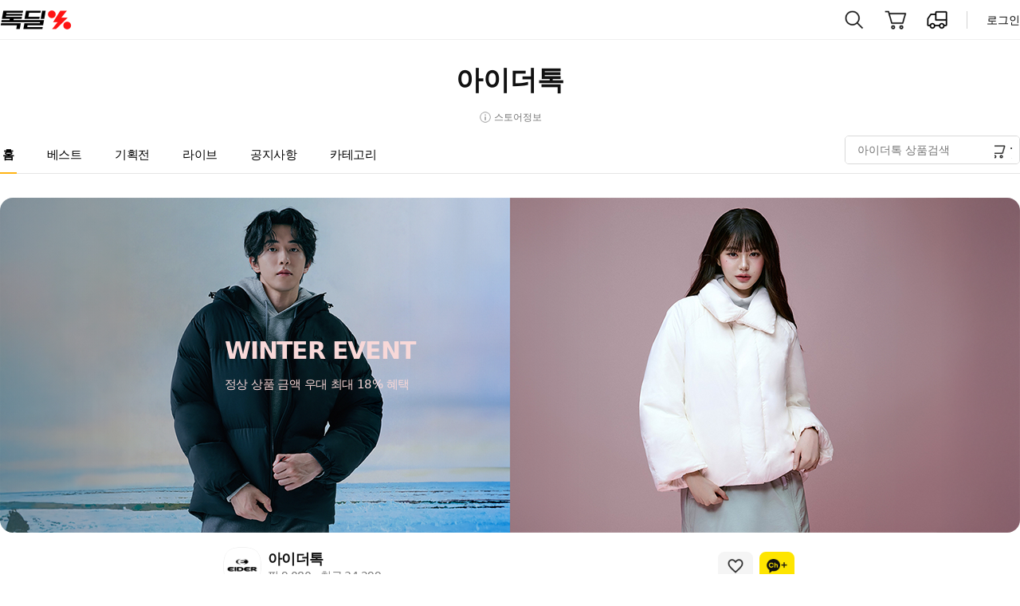

--- FILE ---
content_type: text/html;charset=UTF-8
request_url: https://store.kakao.com/eidertalk?ref=share
body_size: 4735
content:
<!doctype html>
<html lang="ko">
 <head>
  <title>아이더톡 | 톡딜</title><base href="/">
  <meta charset="utf-8"><meta content="아이더 본사 운영 톡스토어" name="description">
  <meta content="telephone=no" name="format-detection">
  <meta content="user-scalable=no,initial-scale=1,maximum-scale=1,minimum-scale=1,width=device-width,viewport-fit=cover" name="viewport">
  <link href="https://st.kakaocdn.net/shoppingstore/static/common/store/talkdeal_16x16.png" rel="icon" sizes="16x16" type="image/png">
  <link href="https://st.kakaocdn.net/shoppingstore/static/common/store/talkdeal_32x32.png" rel="icon" sizes="32x32" type="image/png">
  <link href="https://st.kakaocdn.net" rel="preconnect">
  <link href="https://img1.kakaocdn.net" rel="preconnect">
  <script>((e,t,n,o,c,s)=>{e.fbq||(o=e.fbq=function(){o.callMethod?o.callMethod.apply(o,arguments):o.queue.push(arguments)},e._fbq||(e._fbq=o),(o.push=o).loaded=!0,o.version="2.0",o.queue=[],(c=t.createElement(n)).async=!0,c.src="https://connect.facebook.net/en_US/fbevents.js",(s=t.getElementsByTagName(n)[0]).parentNode.insertBefore(c,s))})(window,document,"script")</script>
  <script>window._unsupported_queue=[["set","store"],["supportedEnv",{blockBelowES6:!0,minOSVer:{ios:"12.0.0",android:"6.0.0"},minTalkVer:{ios:"10.0.0",android:"10.0.0"}}]]</script>
  <script async src="https://st.kakaocdn.net/commerce_ui/static/unsup/20250206/130726/unsup.min.js"></script>
  <script src="//t1.kakaocdn.net/tiara/js/v1/tiara-1.2.0.min.js"></script>
  <script src="https://gift-s.kakaocdn.net/dn/gift/js/kp.js"></script><!-- ServerVariables -->            <!-- server head v2 start -->
            <!-- Open Graph Tag -->
                                    <meta property="og:locale" content="ko_KR">
            <meta property="og:url" content="https://store.kakao.com/eidertalk">
<meta property="twitter:url" content="https://store.kakao.com/eidertalk">
            <meta property="plink" content="https://store.kakao.com/eidertalk">
<meta property="dg:plink" content="https://store.kakao.com/eidertalk">
            <meta property="og:title" content="카카오톡 스토어 아이더톡">
<meta property="twitter:title" content="카카오톡 스토어 아이더톡">
            <meta property="og:image" content="https://st.kakaocdn.net/shoppingstore/store/20230102095804_df7939b308dc4a288588cc42c12a7a74.png">
<meta property="twitter:image" content="https://st.kakaocdn.net/shoppingstore/store/20230102095804_df7939b308dc4a288588cc42c12a7a74.png">
            <meta property="og:description" content="아이더 본사 운영 톡스토어">
<meta property="twitter:description" content="아이더 본사 운영 톡스토어">
            <meta property="og:type" content="website">
<meta property="og:site_name" content="톡딜">
            <!-- SEO TAG -->
            
            <link rel="canonical" href="https://store.kakao.com/eidertalk"/>

            
            
            <!-- server head v2 end -->
  <link href="https://st.kakaocdn.net/commerce_ui/front-talkstore/real/20251113/152503/kc-common.66564cdca4182ad1.css" rel="stylesheet">
  <link href="https://st.kakaocdn.net/commerce_ui/front-talkstore/real/20251113/152503/styles.655d83366cc8bd71.css" rel="stylesheet">
  <script src="https://st.kakaocdn.net/commerce_ui/static/sentry/6.18.1/bundle.min.js"></script>
  <script>Sentry.init({appKey:"c4ca123528134585a54d5391fffcce8c",dsn:"https://c4ca123528134585a54d5391fffcce8c@aem-kakao-collector.onkakao.net/6142",region:"kakao",ignoreErrors:["Non-Error exception captured"],ignoreErrors:["ChunkLoadError","ResizeObserver loop limit exceeded","Non-Error exception captured"],release:"48a1fae0a9"})</script>
 </head>
 <body>
  <fu-app-root></fu-app-root>
  <script>window.webview||(window.webview={commerce:{}},window.webview.commerce.emitEvent=(e,w)=>{window.initialWebviewEventData={[e]:w}})</script>
  <script src="https://st.kakaocdn.net/commerce_ui/front-talkstore/real/20251113/152503/runtime.569912c1a45d67c0.js" type="module"></script>
  <script src="https://st.kakaocdn.net/commerce_ui/front-talkstore/real/20251113/152503/polyfills.7903c211e2bfd5ea.js" type="module"></script>
  <script src="https://st.kakaocdn.net/commerce_ui/front-talkstore/real/20251113/152503/vendor.e012d7a3cfa23f55.js" type="module"></script>
  <script src="https://st.kakaocdn.net/commerce_ui/front-talkstore/real/20251113/152503/main.44c857ae60ab43f1.js" type="module"></script>
 </body>
</html>
<script>
    let data = {"autoPlay":"A", "wifiConnection":true};
    /*<![CDATA[*/
    const wc = null
    const ap = null

    if(ap !== null){
        data.autoPlay = ap;
    }
    if(wc !== null){
        data.wifiConnection = wc;
        localStorage.setItem('cui-storage-videoAutoPlay', JSON.stringify({data}))
    }
    /*]]>*/
</script>

--- FILE ---
content_type: text/css
request_url: https://st.kakaocdn.net/commerce_ui/front-talkstore/real/20251113/152503/kc-common.66564cdca4182ad1.css
body_size: 5657
content:
@charset "UTF-8";.glightbox-container{width:100%;height:100%;position:fixed;top:0;left:0;z-index:999999!important;touch-action:none;-webkit-text-size-adjust:100%;-moz-text-size-adjust:100%;text-size-adjust:100%;-webkit-backface-visibility:hidden;backface-visibility:hidden;outline:0;overflow:hidden}.glightbox-container.inactive{display:none}.glightbox-container .gcontainer{position:relative;width:100%;height:100%;z-index:9999;overflow:hidden}.glightbox-container .gslider{transition:transform .4s ease;height:100%;left:0;top:0;width:100%;position:relative;overflow:hidden;display:flex!important;justify-content:center;align-items:center;transform:translateZ(0)}.glightbox-container .gslide{width:100%;position:absolute;opacity:1;-webkit-user-select:none;user-select:none;display:flex;align-items:center;justify-content:center;opacity:0}.glightbox-container .gslide.current{opacity:1;z-index:99999;position:relative}.glightbox-container .gslide.prev{opacity:1;z-index:9999}.glightbox-container .gslide-inner-content{width:100%}.glightbox-container .ginner-container{position:relative;width:100%;display:flex;justify-content:center;flex-direction:column;max-width:100%;margin:auto;height:100vh}.glightbox-container .ginner-container.gvideo-container{width:100%}.glightbox-container .ginner-container.desc-bottom,.glightbox-container .ginner-container.desc-top{flex-direction:column}.glightbox-container .ginner-container.desc-left,.glightbox-container .ginner-container.desc-right{max-width:100%!important}.gslide iframe,.gslide video{outline:0!important;border:none;min-height:165px;-webkit-overflow-scrolling:touch;touch-action:auto}.gslide-image{align-items:center}.gslide-image img{max-height:100vh;display:block;padding:0;float:none;outline:0;border:none;-webkit-user-select:none;user-select:none;max-width:100vw;width:auto;height:auto;object-fit:cover;touch-action:none;margin:auto;min-width:200px}.desc-bottom .gslide-image img,.desc-top .gslide-image img{width:auto}.desc-left .gslide-image img,.desc-right .gslide-image img{width:auto;max-width:100%}.gslide-image img.zoomable{position:relative}.gslide-image img.dragging{cursor:-webkit-grabbing!important;cursor:grabbing!important;transition:none}.gslide-video{position:relative;max-width:100vh;width:100%!important}.gslide-video .gvideo-wrapper{width:100%;margin:auto}.gslide-video:before{content:"";display:block;position:absolute;width:100%;height:100%;background:rgba(255,0,0,.34);display:none}.gslide-video.playing:before{display:none}.gslide-video.fullscreen{max-width:100%!important;min-width:100%;height:75vh}.gslide-video.fullscreen video{max-width:100%!important;width:100%!important}.gslide-inline{background:#fff;text-align:left;max-height:calc(100vh - 40px);overflow:auto;max-width:100%}.gslide-inline .ginlined-content{padding:20px;width:100%}.gslide-inline .dragging{cursor:-webkit-grabbing!important;cursor:grabbing!important;transition:none}.ginlined-content{overflow:auto;display:block!important;opacity:1}.gslide-external{display:flex;width:100%;min-width:100%;background:#fff;padding:0;overflow:auto;max-height:75vh;height:100%}.gslide-media{display:flex;width:auto}.zoomed .gslide-media{box-shadow:none!important}.desc-bottom .gslide-media,.desc-top .gslide-media{margin:0 auto;flex-direction:column}.gslide-description{position:relative;flex:1 0 100%}.gslide-description.description-left,.gslide-description.description-right{max-width:100%}.gslide-description.description-bottom,.gslide-description.description-top{margin:0 auto;width:100%}.gslide-description p{margin-bottom:12px}.gslide-description p:last-child{margin-bottom:0}.zoomed .gslide-description,.glightbox-button-hidden{display:none}.glightbox-mobile .glightbox-container .gslide-description{height:auto!important;width:100%;background:0 0;position:absolute;bottom:15px;padding:19px 11px 50px;max-width:100vw!important;order:2!important;max-height:78vh;overflow:auto!important;background:linear-gradient(to bottom,rgba(0,0,0,0) 0,rgba(0,0,0,.75));transition:opacity .3s linear}.glightbox-mobile .glightbox-container .gslide-title{color:#fff;font-size:1em}.glightbox-mobile .glightbox-container .gslide-desc{color:#a1a1a1}.glightbox-mobile .glightbox-container .gslide-desc a{color:#fff;font-weight:700}.glightbox-mobile .glightbox-container .gslide-desc *{color:inherit}.glightbox-mobile .glightbox-container .gslide-desc string{color:#fff}.glightbox-mobile .glightbox-container .gslide-desc .desc-more{color:#fff;opacity:.4}.gdesc-open .gslide-media{transition:opacity .5s ease;opacity:.4}.gdesc-open .gdesc-inner{padding-bottom:30px}.gdesc-closed .gslide-media{transition:opacity .5s ease;opacity:1}.greset{transition:all .3s ease}.gabsolute{position:absolute}.grelative{position:relative}.glightbox-desc{display:none!important}.glightbox-open{overflow:hidden}.gloader{height:25px;width:25px;animation:lightboxLoader .8s infinite linear;border:2px solid #fff;border-right-color:transparent;border-radius:50%;position:absolute;display:block;z-index:9999;left:0;right:0;margin:0 auto;top:47%}.goverlay{width:100%;height:calc(100vh + 1px);position:fixed;top:-1px;left:0;background:#000;will-change:opacity}.glightbox-mobile .goverlay{background:#000}.gclose,.gnext,.gprev{z-index:99999;cursor:pointer;width:26px;height:44px;border:none;display:flex;justify-content:center;align-items:center;flex-direction:column}.gclose svg,.gnext svg,.gprev svg{display:block;width:25px;height:auto;margin:0;padding:0}.gclose.disabled,.gnext.disabled,.gprev.disabled{opacity:.1}.gclose .garrow,.gnext .garrow,.gprev .garrow{stroke:#fff}.gbtn.focused{outline:2px solid #0f3d81}iframe.wait-autoplay{opacity:0}.glightbox-closing .gclose,.glightbox-closing .gnext,.glightbox-closing .gprev{opacity:0!important}.glightbox-clean .gslide-description{background:#fff}.glightbox-clean .gdesc-inner{padding:22px 20px}.glightbox-clean .gslide-title{font-size:1em;font-weight:400;font-family:arial;color:#000;margin-bottom:19px;line-height:1.4em}.glightbox-clean .gslide-desc{font-size:.86em;margin-bottom:0;font-family:arial;line-height:1.4em}.glightbox-clean .gslide-video{background:#000}.glightbox-clean .gclose,.glightbox-clean .gnext,.glightbox-clean .gprev{background-color:rgba(0,0,0,.75);border-radius:4px}.glightbox-clean .gclose path,.glightbox-clean .gnext path,.glightbox-clean .gprev path{fill:#fff}.glightbox-clean .gprev{position:absolute;top:-100%;left:30px;width:40px;height:50px}.glightbox-clean .gprev.gshow{top:45%}.glightbox-clean .gnext{position:absolute;top:-100%;right:30px;width:40px;height:50px}.glightbox-clean .gnext.gshow{top:45%}.glightbox-clean .gclose{width:35px;height:35px;top:15px;right:10px;position:absolute}.glightbox-clean .gclose svg{width:18px;height:auto}.glightbox-clean .gclose:hover{opacity:1}.gfadeIn{animation:gfadeIn .5s ease}.gfadeOut{animation:gfadeOut .5s ease}.gslideOutLeft{animation:gslideOutLeft .3s ease}.gslideInLeft{animation:gslideInLeft .3s ease}.gslideOutRight{animation:gslideOutRight .3s ease}.gslideInRight{animation:gslideInRight .3s ease}.gzoomIn{animation:gzoomIn .5s ease}.gzoomOut{animation:gzoomOut .5s ease}@keyframes lightboxLoader{0%{transform:rotate(0)}to{transform:rotate(360deg)}}@keyframes gfadeIn{0%{opacity:0}to{opacity:1}}@keyframes gfadeOut{0%{opacity:1}to{opacity:0}}@keyframes gslideInLeft{0%{opacity:0;transform:translate3d(-60%,0,0)}to{visibility:visible;transform:translateZ(0);opacity:1}}@keyframes gslideOutLeft{0%{opacity:1;visibility:visible;transform:translateZ(0)}to{transform:translate3d(-60%,0,0);opacity:0;visibility:hidden}}@keyframes gslideInRight{0%{opacity:0;visibility:visible;transform:translate3d(60%,0,0)}to{transform:translateZ(0);opacity:1}}@keyframes gslideOutRight{0%{opacity:1;visibility:visible;transform:translateZ(0)}to{transform:translate3d(60%,0,0);opacity:0}}@keyframes gzoomIn{0%{opacity:0;transform:scale3d(.3,.3,.3)}to{opacity:1}}@keyframes gzoomOut{0%{opacity:1}50%{opacity:0;transform:scale3d(.3,.3,.3)}to{opacity:0}}@media (min-width:769px){.glightbox-container .ginner-container{width:auto;height:auto;flex-direction:row}.glightbox-container .ginner-container.desc-top .gslide-description{order:0}.glightbox-container .ginner-container.desc-top .gslide-image,.glightbox-container .ginner-container.desc-top .gslide-image img{order:1}.glightbox-container .ginner-container.desc-left .gslide-description{order:0}.glightbox-container .ginner-container.desc-left .gslide-image{order:1}.gslide-image img{max-height:97vh;max-width:100%}.gslide-image img.zoomable{cursor:zoom-in}.zoomed .gslide-image img.zoomable{cursor:-webkit-grab;cursor:grab}.gslide-inline{max-height:95vh}.gslide-external{max-height:100vh}.gslide-description.description-left,.gslide-description.description-right{max-width:275px}.glightbox-open{height:auto}.goverlay{background:rgba(0,0,0,.92)}.glightbox-clean .gslide-media{box-shadow:1px 2px 9px rgba(0,0,0,.65)}.glightbox-clean .description-left .gdesc-inner,.glightbox-clean .description-right .gdesc-inner{position:absolute;height:100%;overflow-y:auto}.glightbox-clean .gclose,.glightbox-clean .gnext,.glightbox-clean .gprev{background-color:rgba(0,0,0,.32)}.glightbox-clean .gclose:hover,.glightbox-clean .gnext:hover,.glightbox-clean .gprev:hover{background-color:rgba(0,0,0,.7)}.glightbox-clean .gprev,.glightbox-clean .gnext{top:45%}}@media (min-width:992px){.glightbox-clean .gclose{opacity:.7;right:20px}}@media screen and (max-height:420px){.goverlay{background:#000}}blockquote,body,button,code,dd,div,dl,dt,fieldset,form,h1,h2,h3,h4,h5,h6,input,legend,li,ol,p,pre,select,td,textarea,th,ul{margin:0;padding:0}fieldset,img{border:0 none}dl,li,menu,ol,ul{list-style:none}blockquote,q{quotes:none}blockquote:after,blockquote:before,q:after,q:before{content:"";content:none}button,input,select,textarea{vertical-align:middle;font-size:100%}button{border:0 none;background-color:transparent;cursor:pointer}table{border-collapse:collapse;border-spacing:0}body{-webkit-text-size-adjust:none}input:checked[type=checkbox]{background-color:#666;-webkit-appearance:checkbox}html input[type=button],input[type=email],input[type=password],input[type=reset],input[type=search],input[type=submit],input[type=tel],input[type=text]{-webkit-appearance:none;border-radius:0}input[type=search]::-webkit-search-cancel-button{-webkit-appearance:none}body{background:#fff}body,button,input,select,td,textarea,th{font-size:14px;line-height:1.5;font-family:Apple SD Gothic Neo,Malgun Gothic,\b9d1\c740  \ace0\b515,sans-serif;color:#333}a{color:#333;text-decoration:none}a:active,a:hover{text-decoration:none}address,caption,cite,code,dfn,em,var{font-style:normal;font-weight:400}.ir_pm{display:block;overflow:hidden;font-size:1px;line-height:0;color:transparent}.ir_wa{display:block;overflow:hidden;position:relative;z-index:-1;width:100%;height:100%}.ir_caption{overflow:hidden;width:1px;font-size:1px;line-height:0;text-indent:-9999px}.screen_out{overflow:hidden;position:absolute;width:0;height:0;line-height:0;text-indent:-9999px}.show{display:block}.hide{display:none}.comm_dropdown *,.comm_evtlayer *,.comm_flicking_pagination *,.comm_flickinglayer *,.comm_layer *,.comm_pagination *,.comm_pointtooltip *,.comm_tooltip *,.scroll_layer *,.share_comm_layer *,.snack_layer *{font-size:14px;line-height:1.5;font-family:AppleSDGothicNeo-Regular,Malgun Gothic,\b9d1\c740  \ace0\b515,dotum,\b3cb\c6c0,sans-serif}.ico_comm_module{display:block;overflow:hidden;font-size:1px;line-height:0;background:url(ico_comm_module.073f7ef4da601c82.png) 0 0 no-repeat;background-size:215px 230px;color:transparent}.comm_layer{position:relative;width:300px;margin:0 auto;background:#fff;box-sizing:border-box;max-width:100%}.comm_layer .layer_head{padding:26px 24px 0}.comm_layer.comm_renew .tit_layer{margin-right:0}.comm_layer .tit_layer{display:block;margin-right:22px;font-size:16px;line-height:23px;letter-spacing:-1px;color:#191919}.comm_layer .layer_body{padding:10px 24px 26px}.comm_layer .txt_sub{display:block;line-height:20px;color:#2e2e2e;letter-spacing:-1px}.comm_layer .txt_sub+.txt_sub{padding-top:6px}.comm_layer .txt_sub2{color:#2e2e2e}.comm_layer .txt_sub3{color:#767676}.comm_layer .link_txt{display:inline-block;margin-top:10px;line-height:20px;color:#999;text-decoration:underline;vertical-align:top}.comm_layer .btn_layer{width:100%;height:50px;border-top:1px solid #ededed;font-weight:500;font-size:16px;line-height:52px;color:#191919;letter-spacing:-1px}.comm_layer .btn_talk{border:0 none;background:#ffeb00}.os_android .comm_layer .btn_layer{line-height:49px}.comm_layer .ico_talk{display:inline-block;width:23px;height:16px;margin:17px 4px 0 0;background-position:-120px -90px;vertical-align:top}.comm_layer .area_check{position:relative;margin-top:14px}.comm_layer .area_check .inp_g{position:absolute;left:0;top:0;z-index:-1;width:100%;height:100%;margin:0;border:0 none;opacity:.01}.comm_layer .area_check .lab_g{display:block;position:relative;height:19px;font-size:14px;line-height:19px;color:#2e2e2e;letter-spacing:-.03em}.comm_layer .area_check .ico_check{float:left;width:18px;height:18px;margin:1px 9px 0 0;background-position:-195px 0}.comm_layer .inp_g:checked+.lab_g .ico_check{background-position:-195px -80px}.comm_layer .area_check .txt_sub3{padding:3px 0 0 27px}.btn_comm_close{position:absolute;top:0;right:0;padding:12px}.btn_comm_close .ico_close{width:24px;height:24px;background-position:-120px -60px}.hasimg_layer .layer_head{padding-top:28px}.hasimg_layer .tit_layer{margin-left:22px;font-size:18px;line-height:27px;text-align:center}.hasimg_layer .layer_body{padding-top:16px;padding-bottom:26px}.hasimg_layer .txt_sub{line-height:22px}.hasimg_layer .img_g{width:100%;vertical-align:top}.hasimg_layer .img_g+.txt_sub{margin-top:13px}.share_comm_layer{position:relative;background:#fff}.share_comm_layer .tit_layer{display:block;padding:13px 0;font-weight:600;font-size:16px;line-height:24px;color:#191919;text-align:center;letter-spacing:-1px}.share_comm_layer .list_share_comm{display:flex;padding:24px 40px 28px;justify-content:space-between}.share_comm_layer .list_share_comm .link_share{display:block}.share_comm_layer .list_share_comm2{display:block;overflow:hidden;padding-left:30px;padding-right:30px}.share_comm_layer .list_share_comm2 li{float:left;width:33.33%;margin-top:20px}.share_comm_layer .list_share_comm2 li:first-child,.share_comm_layer .list_share_comm2 li:nth-child(2),.share_comm_layer .list_share_comm2 li:nth-child(3){margin-top:0}.share_comm_layer .list_share_comm2 li:nth-child(3n) .link_share{margin:0 0 0 auto}.share_comm_layer .list_share_comm2 li:nth-child(3n+1) .link_share{margin:0 auto 0 0}.share_comm_layer .list_share_comm2 .link_share{width:70px;margin:0 auto}.share_comm_layer .link_share .txt_share{display:block;padding-top:8px;font-size:13px;text-align:center;color:#2e2e2e}.share_comm_layer .link_share .ico_comm_module{width:50px;height:50px;margin:0 auto}.share_comm_layer .link_share .ico_kakaotalk{background-position:0 0}.share_comm_layer .link_share .ico_url{background-position:-60px 0}.share_comm_layer .link_share .ico_facebook{background-position:-105px -120px}.share_comm_layer .link_share .ico_twitter{background-position:-160px -175px}.share_comm_layer .link_share .ico_instagram{background-position:-105px -175px}.share_comm_layer .link_share .ico_daumcafe{background-position:-160px -120px}.share_comm_layer .btn_comm_close{padding:14px}.snack_layer{margin:0 10px 10px;border-radius:4px;background:#333;box-shadow:0 2px 4px rgba(0,0,0,.3);box-sizing:border-box}.snack_layer .txt_layer{display:block;display:-webkit-box;overflow:hidden;line-height:21px;color:#fff;max-height:42px;letter-spacing:-1px;-webkit-line-clamp:2;-webkit-box-orient:vertical}.snack_layer .link_view{display:inline-block;color:#feeb00;letter-spacing:-1px}.snack_layer .inner_layer{display:flex;align-items:center;padding:14px 16px 13px}.snack_layer .inner_layer .txt_layer{flex:1}.snack_layer .inner_layer .link_view{margin:-10px 0 -10px 22px;padding:10px 4px 10px 12px}.layer_bottom{position:fixed;left:0;right:0;bottom:0}.layer_foot.wrap_defaultbtn{display:table;width:100%;margin-top:2px;table-layout:fixed}.wrap_defaultbtn .area_btn{display:table-cell;text-align:center}.wrap_defaultbtn .area_width86{width:86px}.wrap_defaultbtn .area_btn+.area_btn .btn_comm{border-left:1px solid #ededed}.wrap_defaultbtn .area_btn .btn_comm{display:block;width:100%;height:50px;border-top:1px solid #ededed;font-weight:500;font-size:16px;line-height:50px;color:#191919;text-align:center}.wrap_defaultbtn .area_btn .btn_comm.btn_point{border-top:1px solid #fee500;background-color:#fee500}.wrap_defaultbtn .area_btn+.area_btn .btn_point{border-left:1px solid #fee500;background-color:#fee500}.wrap_defaultbtn .area_btn .btn_comm:disabled{border-color:#e5e5e5;color:#999;background-color:#e5e5e5;pointer-events:none}.alert_comm_layer .layer_head,.confirm_comm_layer .layer_head{padding:0}.alert_comm_layer .layer_body{padding:26px 24px}.alert_comm_layer .txt_sub{color:#333}.alert_comm_layer .layer_foot.wrap_defaultbtn{margin-top:0}.confirm_comm_layer .inner_layer{padding-top:26px}.confirm_comm_layer .tit_layer{margin-right:0;padding:0 24px 16px}.confirm_comm_layer .layer_body{padding:0 24px 26px}.comm_layer.scroll_layer .layer_head{border-bottom:1px solid rgba(0,0,0,.05);box-shadow:0 2px 5px rgba(0,0,0,.05);min-height:21px}.comm_layer.scroll_layer .tit_layer{padding-bottom:9px}.comm_layer.scroll_layer .layer_body{padding-left:0;padding-right:0;padding-bottom:26px}.comm_layer.scroll_layer .wrap_scroll{overflow:auto;padding-left:24px;padding-right:24px;max-height:242px}.comm_layer.scroll_layer .layer_foot{margin-top:2px}.comm_evtlayer{margin:0 auto;padding:0 30px;max-width:300px;min-width:220px}.comm_evtlayer .inner_layer{position:relative}.comm_evtlayer .img_evtpop{width:100%;vertical-align:top}.comm_evtlayer .layer_foot{position:absolute;padding-top:13px}.comm_evtlayer .area_check{position:relative;opacity:.8}.comm_evtlayer .area_check .inp_g{position:absolute;left:0;top:0;z-index:-1;width:100%;height:100%;margin:0;border:0 none;opacity:.01}.comm_evtlayer .area_check .lab_g{display:block;position:relative;height:24px;font-size:14px;line-height:24px;color:#fff;letter-spacing:-.01em}.comm_evtlayer .area_check .ico_check{float:left;width:18px;height:18px;margin:1px 8px 0 0;background-position:-175px 0}.comm_evtlayer .inp_g:checked+.lab_g .ico_check{background-position:-175px -20px}.comm_evtlayer .btn_close{position:absolute;right:-6px;bottom:-38px;padding:2px}.comm_evtlayer .btn_close .ico_close{width:26px;height:26px;background-position:-145px -60px}.comm_flickinglayer{background-color:#fff}.comm_flickinglayer .inner_layer{position:relative}.comm_flickinglayer .layer_head{min-height:50px}.comm_flickinglayer .wrap_flicking{position:relative;width:100%;margin:0 auto;max-width:360px}.comm_flickinglayer .area_slide{overflow:hidden}.comm_flickinglayer .wrap_flicking .list_panel{font-size:0;white-space:nowrap}.comm_flickinglayer .wrap_flicking .panel{display:inline-block}.comm_flickinglayer .wrap_flicking .img_g{width:100%;vertical-align:top}.comm_flickinglayer .comm_flicking_pagination{position:absolute;left:0;top:-28px;width:100%;font-size:0;text-align:center}.comm_flicking_pagination{font-size:0;text-align:center}.comm_flicking_pagination li{display:inline-block;position:relative;width:14px;height:14px;font-size:1px;line-height:0;vertical-align:top;color:transparent}.comm_flicking_pagination .pagination_item{overflow:hidden;position:absolute;top:50%;left:50%;width:6px;height:6px;margin:-3px 0 0 -3px;border-radius:3px;background-color:#d6d6d6;color:transparent}.comm_flicking_pagination li.on .pagination_item{background-color:#333330}.comm_flicking_pagination.pagination_small li{width:12px;height:12px}.comm_flicking_pagination.pagination_small .pagination_item{width:4px;height:4px;margin:-2px 0 0 -2px;border-radius:2px}.comm_pagination{display:block;position:relative;padding:0 40px;font-size:0;box-sizing:border-box;text-align:center;min-width:288px}.comm_pagination .link_arrow,.comm_pagination .link_paging{display:inline-block;width:32px;height:32px;text-decoration:none;box-sizing:border-box}.comm_pagination .link_arrow{position:absolute;top:0;padding:7px;border:1px solid #d4d4d4;border-radius:4px;background-color:#fff}.comm_pagination .link_arrow:first-child{left:0}.comm_pagination .link_arrow:last-child{right:0}.comm_pagination .link_arrow.disabled,.comm_pagination .link_arrow:disabled{display:none}.comm_pagination .paging_num{display:inline-block;overflow:hidden}.comm_pagination .link_paging{float:left;margin-left:12px;font-size:16px;line-height:35px;font-family:Roboto,Helvetica;text-align:center;color:#bbb}.comm_pagination .link_paging:first-child{margin-left:0}.comm_pagination span.link_paging[aria-current=page]{font-weight:700;color:#000}.comm_pagination .link_arrow .ico_comm_module{width:16px;height:16px;background-position:-150px -90px}.comm_pagination .ico_next{transform:rotate(180deg)}.comm_tooltip{display:block;position:relative}.comm_tooltip:after{display:block;clear:both;content:""}.comm_tooltip .tit_txt{float:left;margin-top:3px;font-weight:700;font-size:14px;color:#333}.comm_tooltip .btn_info{display:block;padding:3px}.comm_tooltip .btn_info .ico_comm_module{width:20px;height:20px;background-position:-175px -40px}.comm_tooltip .tooltip_layer{display:none;position:absolute;left:0;top:26px;z-index:10;width:100%;padding:16px 16px 13px;border:1px solid #b6b6b6;border-radius:4px;background-color:#fff;box-sizing:border-box;max-width:246px}.comm_tooltip.tooltip_show .tooltip_layer{display:block}.comm_tooltip .tooltip_layer .tit_tooltip{display:block;margin-right:19px;font-weight:700;font-size:15px;line-height:22px;color:#555}.comm_tooltip .tooltip_layer .tit_sub{display:block;margin-top:11px;font-weight:500;font-size:13px;line-height:19px;color:#333}.comm_tooltip .tooltip_layer .tit_sub:first-of-type{margin-top:10px}.comm_tooltip .tooltip_layer .txt_desc{display:block;font-size:13px;line-height:19px;color:#666;word-break:break-all}.comm_tooltip .tooltip_layer .tit_sub+.txt_desc{margin-top:2px}.comm_tooltip .tooltip_layer .tit_tooltip+.txt_desc{margin-top:7px}.comm_tooltip .tooltip_layer .area_scroll{display:block;overflow:auto;margin-top:12px;max-height:335px}.comm_tooltip .tooltip_layer .link_txt{display:block;font-size:13px;line-height:18px;text-decoration:underline;color:#5f8cd1}.comm_tooltip .tooltip_layer .btn_close{position:absolute;right:0;top:0}.comm_tooltip .tooltip_layer .btn_close .ico_close{display:block;float:none;width:16px;height:16px;margin:9px;background-position:-175px -65px}.comm_tooltip.is_nontitle .btn_info{float:right;width:auto}.comm_tooltip.is_nontitle .tooltip_layer{left:auto;right:0;width:100%;padding-top:10px;padding-bottom:10px;max-width:239px}.comm_tooltip.is_nontitle .tooltip_layer .txt_desc{margin-right:18px}.comm_pointtooltip .tooltip_layer{display:none;position:relative;padding:4px 8px;border-radius:4px;background-color:#fe2f99;opacity:0}.comm_pointtooltip.tooltip_show .tooltip_layer{display:inline-block;animation:comm_pointtooltip 3.5s}.comm_pointtooltip .tooltip_layer:after{position:absolute;width:0;height:0;content:""}.comm_pointtooltip .tooltip_layer .txt_desc{font-weight:500;font-size:13px;line-height:20px;color:#fff}.comm_pointtooltip .tooltip_layer.tail_up:after{top:-6px;right:23px;border-left:5px solid transparent;border-right:5px solid transparent;border-bottom:7px solid #fe2f99}.comm_pointtooltip .tooltip_layer.tail_down:after{bottom:-6px;right:23px;border-left:5px solid transparent;border-right:5px solid transparent;border-top:7px solid #fe2f99}.comm_pointtooltip .tooltip_layer.tail_right:after{top:10px;right:-6px;border-top:5px solid transparent;border-bottom:5px solid transparent;border-left:7px solid #fe2f99}.comm_pointtooltip .tooltip_layer.tail_left:after{top:10px;left:-6px;border-top:5px solid transparent;border-bottom:5px solid transparent;border-right:7px solid #fe2f99}.comm_pointtooltip.line_two .tooltip_layer{padding:10px 13px}@keyframes comm_pointtooltip{0%{opacity:1}90%{opacity:1}to{opacity:0}}.comm_dropdown{float:right;position:relative}.comm_dropdown .area_select .link_select{display:inline-block;padding-right:18px;font-weight:400;font-size:14px;line-height:30px;color:#666}.comm_dropdown .link_select .ico_comm_module{position:absolute;right:0;top:50%;width:14px;height:14px;margin-top:-7px;background-position:-170px -90px}.comm_dropdown .dropdown_layer{display:none;overflow-y:auto;position:absolute;right:0;z-index:10;margin-top:3px;padding:9px 0;border-radius:4px;border:solid 1px #c8c8c8;background-color:#fff;max-height:216px;box-shadow:0 1px 3px rgba(0,0,0,.06)}.comm_dropdown.is_selected .dropdown_layer{display:block}.comm_dropdown.is_selected .link_select .ico_comm_module{transform:rotate(-180deg)}.comm_dropdown .dropdown_layer .link_option{display:block;padding:0 20px;font-weight:400;font-size:14px;line-height:36px;color:#666;white-space:nowrap}.comm_dropdown li.on .link_option{font-weight:700;color:#333}.comm_renew .txt_sub{margin-top:-4px;line-height:22px;letter-spacing:-.03em}.comm_renew .txt_sub3{margin-top:0;font-size:14px;line-height:20px;letter-spacing:-.04em}.comm_renew .txt_sub+.txt_sub{padding-top:10px}.comm_renew .area_check{margin-top:12px}.comm_renew .layer_foot.wrap_defaultbtn{margin-top:0}.comm_bridge{min-height:100vh}.comm_bridge .area_img{padding-top:90px}.comm_bridge .area_img .img_g{display:block;margin:0 auto}.comm_bridge .tit_bridge{display:block;padding-top:12px;font-size:16px;line-height:20px;color:#191919;letter-spacing:-.03em;text-align:center}.comm_bridge .desc_bridge{padding-top:6px;font-size:12px;line-height:18px;color:#8e8e8e;text-align:center}.comm_bridge .group_btn{padding-top:24px}.comm_bridge .group_btn .btn_g{display:block;width:212px;height:44px;margin:0 auto 12px;padding:0 12px;font-size:16px;line-height:44px;color:#000;letter-spacing:-.03em;border:1px solid #d3d5d0;border-radius:4px;background-color:#fff}.comm_bridge .group_btn .btn_primary{background-color:#feeb00;border:0 none}.module_choice{background-color:#fff}.choice_calendar .head_calendar{display:flex;justify-content:center;gap:0 7px}.choice_calendar .tit_calendar{font-weight:500;font-size:16px;line-height:24px;font-family:Arial,Helvetica,sans-serif;color:#000}.choice_calendar .head_calendar [class*=btn_]{width:24px;height:24px}.choice_calendar [class*=btn_] .ico_comm_module{width:7px;height:12px;margin:6px auto}.choice_calendar .btn_prev .ico_comm_module{background-position:-75px -145px}.choice_calendar .btn_next .ico_comm_module{background-position:-85px -145px}.choice_calendar .btn_prev:disabled .ico_comm_module{background-position:-75px -160px}.choice_calendar .btn_next:disabled .ico_comm_module{background-position:-85px -160px}.choice_calendar .row_week{display:flex;justify-content:space-between;margin-top:-2px}.choice_calendar .row_weekday{margin:0;padding:20px 0 15px}.choice_calendar .btn_day,.choice_calendar .txt_weekday{width:48px;font-size:14px;color:#000;text-align:center}.choice_calendar .txt_weekday{height:20px;line-height:20px}.choice_calendar .btn_day{display:inline-flex;flex-direction:column;align-items:center;height:48px;padding-top:9px;line-height:16px}.choice_calendar .btn_day:disabled{color:#ccc}.choice_calendar .btn_day[aria-pressed=true]{border-radius:4px;background-color:#feeb00}.choice_calendar .btn_day .info_day{display:block;display:-webkit-box;overflow:hidden;max-height:20px;padding:2px 2px 0;font-size:10px;line-height:10px;-webkit-line-clamp:2;-webkit-box-orient:vertical;word-break:break-all}.windows .choice_calendar .btn_day .info_day{letter-spacing:-.03em}cu-common-textbox{display:block;overflow:hidden;position:relative;min-width:180px}cu-common-textbox label{position:absolute;top:0;left:0;color:#777;box-sizing:border-box;word-break:break-word;cursor:text;z-index:1;pointer-events:none}cu-common-textbox textarea{width:100%;resize:none;outline:0;overflow-y:hidden;padding:9px 12px 8px;box-sizing:border-box;border:1px solid #ddd;line-height:17px;-webkit-appearance:none}.cke_editable{font-size:14px;line-height:1}.cu-video-aspect-ratio{position:relative;height:0;padding-bottom:56%}.cu-video-aspect-ratio-vertical{padding-bottom:177%}.cu-video-aspect-ratio iframe{position:absolute;width:100%;height:100%;left:0;top:0;border:none}._contents p,.cke_editable p{margin:14px 0}._contents hr{border:0;border-top:1px solid #ccc}.ck-content figure.media,figure.media{margin:0}


--- FILE ---
content_type: text/css
request_url: https://st.kakaocdn.net/commerce_ui/front-talkstore/real/20251113/152503/pc.css
body_size: 40299
content:
@charset "UTF-8";.pc .ir_pm{font-size:0;text-indent:-9999px}.os_windows{letter-spacing:-.05em}input::-ms-clear{display:none}select::-ms-expand{display:none}.pc_head .inner_head .ico_store,.pc .foot_banner .ico_store,.pc .store_tab .prod_search .ico_search,.pc .store_promotion .btn_flick .ico_store,.pc .bnr_home .btn_flick .ico_store,.pc .wrap_slidebnr.bnr_best .btn_flick .ico_store,.pc .main_section .group_category .btn_zzim .img_shop,.pc .card_brand .item_product .btn_zzim .img_shop,.pc .cont_exhibit .item_product .btn_zzim .img_shop,.pc .bunch_alldeal .group_category .btn_zzim .img_shop,.pc_shortcut .list_shortcut .ico_store2,.pc .pc_comm_layer .btn_flick .ico_store,.pc .bunch_brandday .store_brand .ico_addch,.pc .card_brand .info_badge .ico_talkdeal,.pc .card_brand .main_brand .ico_barndlive,.pc .box_brandstore .wrap_tit .ico_info,.pc .list_rank .store_brand .ico_rank,.pc .wrap_best .wrap_tit .ico_info,.pc .bunch_banner .btn_flick .ico_stor,.pc .cont_promo .txt_more .ico_store,.pc .wrap_coupondown .coupon_desc .ico_coupon,.pc .wrap_coupondown .area_down .ico_dash,.pc .wrap_coupondown .area_down .ico_down,.pc .bunch_banner .btn_flick .ico_store,.pc .area_stargage .area_star .frame_star,.pc .info_photo .ico_share,.pc .product_swipe .btn_flick .ico_store,.pc .wrap_slidebnr .btn_flick .ico_store,.pc .cont_view .btn_view .img_shop,.pc .info_alloption .link_buying .ico_cart,.pc .prodinfo_list .link_expan .ico_arrow,.pc .product_notice .btn_toggle .img_shop,.pc .head_group:not(.type_search,.cont_result .head_group) .info_tip .ico_info,.pc .wrap_totalscore .list_score .img_shop,.pc .wrap_totalscore .deliver_score .img_shop,.pc .head_group .link_more .img_shop,.pc .shop_detail .box_review .area_score .img_shop,.pc .shop_detail .box_review .btn_comm .img_shop,.pc .shop_detail .box_review .area_reviewdetail .ico_pick,.pc .shop_detail .box_review .seller_comment .comment_tail,.pc .shop_detail .btn_more_list .img_shop,.pc .wrap_btn_inquire .link_comm .img_shop,.pc .list_ask .btn_toggle .img_shop,.pc .info_photo .wrap_btndirect .ico_info,.pc .info_photo .wrap_dealbtn .ico_share,.pc .shop_detail .wrap_optioncheck .area_check .ico_check,.pc .result_purchase .item_wish .ico_wish,.pc .result_purchase .wrap_btn .ico_cart,.pc .item_result .info_buydeal .ico_info,.pc .item_count .opt_amount .img_shop,.pc .result_purchase .delivopt .ico_arrow,.pc .result_purchase .delivopt .ico_selected,.pc .wrap_optselect .item_choice .ico_check,.pc .select_purchase .btn_opt .ico_arrow,.pc .group_option .link_optlist .ico_selected,.pc .select_purchase .bunch_stock .opt_amount .img_shop,.pc .select_purchase .bunch_stock .btn_del .ico_del,.pc .select_purchase .type_optimg .ico_check,.pc .layer_optdetail .wrap_btn .img_shop,.pc .layer_optdetail .box_optdetail .ico_arrow,.pc .layer_optdetail .btn_close .ico_close,.pc .bundle_product .item_product .btn_zzim .img_shop,.pc .info_banner .btn_zzim .ico_zzim,.pc .foot_cate .link_banner .ico_add,.pc .foot_cate .link_banner .bg_banner,.pc .tab_bestrank .link_tab:before,.pc .bunch_plan .item_product .btn_zzim .img_shop,.pc .card_brand .product_component .btn_productcmp .img_shop,.pc .box_brandstore .list_arraytab .link_tab[aria-selected=true]:before,.pc .card_brand .product_component .btn_flick .ico_store,.pc .wrap_reviewslide .area_writeinfo .area_score .img_shop,.pc .bunch_relate .btn_flick .ico_store,.pc .wrap_reviewslide .wrap_flicking_arrow .btn_arr .img_shop,.pc .main_section .list_dealitem .wrap_thumb .ico_wish,.pc .bunch_talkdealrank .inner_ranktit .ico_medal,.pc .bunch_closedealrank .ico_time,.pc .brandstore_promotion [class*=flicking-arrow-] .ico_store,.pc .info_photo .wrap_dealbtn .btn_share .ico_coin,.pc .group_bestitem .btn_prev .ico_store,.pc .group_bestitem .btn_next .ico_store,.pc .section_sharerank .head_sharerank .ico_fire,.pc .bunch_sharerank .head_comm .link_info .ico_info,.pc .new_main .product_reward .btn_wish .ico_heart,.pc .card_brand .item_brand .btn_brand .ico_talkchannel,.pc .area_bnrcard.type_live .ico_live,.pc .bunch_curation .area_btn [class*=ico_],.pc .area_inspection .ico_inspection,.pc .store_tab .ico_more,.pc .result_purchase .wrap_btn .btn_impossible .ico_alarm,.pc .wrap_ranking .head_title .info_tip .ico_info,.pc .group_popularstore .wrap_storeslide .ico_prev,.pc .group_popularstore .wrap_storeslide .ico_next,.pc .group_popularstore .item_panel .info_rank .ico_up,.pc .group_popularstore .item_panel .info_rank .ico_keep,.pc .group_livebest .head_title .ico_badgelive,.pc .wrap_ranking .wrap_prdslide .ico_prev,.pc .wrap_ranking .wrap_prdslide .ico_next,.pc .group_rankbnr .btn_prev .ico_prev,.pc .group_rankbnr .btn_next .ico_next,.pc .group_popularstore .item_panel .info_rank .ico_new,.pc .card_brand .store_brand .ico_official,.pc .bunch_livedeal .btn_flick .ico_store,.pc .bunch_original .swiper-button-prev .ico_store,.pc .bunch_original .swiper-button-next .ico_store,.pc .bunch_partners .swiper-button-prev .ico_store,.pc .bunch_partners .swiper-button-next .ico_store,.pc .bunch_liveprd .head_title .ico_badgelive,.pc .bunch_liveprd .info_tip .ico_info,.pc .wrap_nav .ico_prev,.pc .wrap_nav .ico_next,.pc .group_tab .ico_prev,.pc .group_tab .ico_next,.pc .bunch_favorite .ico_arr,.pc .bunch_similarstore .ico_arr,.pc .info_overseas .link_detail .ico_arr,.pc .store_path .ico_arrow,.pc .info_photo .wrap_share .ico_arr,.pc .wrap_slidebnr.bnr_detail .btn_next .ico_store2,.pc .wrap_slidebnr.bnr_detail .btn_prev .ico_store2,.pc .product_notice .btn_toggle .ico_arrow,.pc .product_notice .is_open .btn_toggle .ico_arrow,.pc .type_couponslide .btn_next .ico_store,.pc .type_couponslide .btn_prev .ico_store,.area_showroom .head_showroom .ico_arr{font-size:0;background:url(https://st.kakaocdn.net/commerce_ui/assets/shopping-2021/pc/ico_store_pc_250807.png) no-repeat;background-size:800px 500px;vertical-align:top}.pc .ico_store_pc{display:inline-block;overflow:hidden;font-size:0;line-height:0;color:transparent;background:url(https://st.kakaocdn.net/commerce_ui/assets/shopping-2021/pc/ico_store_pc_250807.png) no-repeat;background-size:800px 500px;vertical-align:top}.pc_head .bg_squircle:after,.pc .box_brandline .list_brand .bg_squircle:after,.pc .list_alphabet .store_brand .bg_squircle:after,.pc .shop_detail .box_review .area_photo .bg_squircle:after{background:url(https://st.kakaocdn.net/commerce_ui/assets/shopping-2021/pc/bg_squircle_pc.svg) no-repeat;background-size:300px 300px}html.pc,.pc body,.pc .kakaoWrap{min-width:1280px}.pc .kakaoWrap{display:flex;height:100%;min-height:100vh;flex-direction:column}.pc .k_content{display:flex;width:100%;margin:0 0 auto;flex-direction:column;flex-grow:1;flex-shrink:0}.pc #mArticle{width:750px;margin:0 auto}.pc .layout_middle #mArticle{height:calc(100vh - 80px)}html.pc.popup_system,.pc.popup_system body,.pc.popup_system .kakaoWrap{min-width:320px}.pc.popup_system #mArticle{width:auto}.pc.popup_system .k_content{padding:0}.pc.popup_system .cont_report.shop_type2.fixed_btn .k_content{padding-bottom:50px}.pc_head{padding-top:80px}.pc_head .inner_head .ico_store{display:inline-block;overflow:hidden;font-size:0;line-height:0;text-indent:-9999px;vertical-align:top}.pc_head .inner_head{position:fixed;left:0;right:0;top:0;z-index:11000;background-color:#fff;border-bottom:1px solid rgba(0,0,0,.06)}.pc_head .inner_wrap{display:flex;width:1280px;height:79px;margin:0 auto}.pc_head .tit_logo{padding-top:27px}.pc_head .link_logo{display:block}.pc_head .img_logo{display:block;width:90px;height:25px}.pc_head .gnb_menu{padding:0 16px 0 40px}.pc_head .list_gnb:after{display:block;clear:both;content:""}.pc_head .list_gnb li{float:left}.pc_head .gnb_menu .link_gnb{display:block;padding:31px 8px;min-width:30px;font-size:15px;line-height:18px;color:var(--Text_Main);box-sizing:border-box}.pc_head .gnb_menu .link_gnb[aria-current=page] .txt_gnb,.pc_head .gnb_menu .on .link_gnb{font-weight:700}.os_windows .pc_head .gnb_menu .on .link_gnb,.os_windows .pc_head .link_gnb:hover .txt_gnb,.firefox .pc_head .gnb_menu .on .link_gnb,.firefox .pc_head .link_gnb:hover .txt_gnb,.os_windows .pc_head .head_cate .link_cateopen,.firefox .pc_head .head_cate .link_cateopen{line-height:19px}.pc_head .gnb_menu .txt_gnb{position:relative}.pc_head .gnb_menu .txt_gnb .label_item{display:inline-block;height:15px;margin:2px 0 0 2px;padding:0 4px;font-weight:700;font-size:9px;line-height:15px;border-radius:20px;vertical-align:top}.pc_head .gnb_menu .txt_gnb .label_yellow{color:#111;background-color:#ffeb00}.pc_head .gnb_menu .txt_gnb .label_red{color:#fff;background-color:#ff5252}.pc_head .gnb_menu .txt_gnb .label_blue{color:#fff;background-color:#4684e9}.pc_head .gnb_menu .txt_gnb .emph_label{margin-left:-4px;font-size:15px;line-height:18px;font-weight:500;color:#f64359}.pc_head .gnb_menu .on .wrap_rolling .inner_rolling,.pc_head .link_gnb:hover .wrap_rolling .inner_rolling{height:17px}.os_windows .pc_head .gnb_menu .on .inner_rolling,.os_windows .pc_head .link_gnb:hover .inner_rolling,.firefox .pc_head .gnb_menu .on .inner_rolling,.firefox .pc_head .link_gnb:hover .inner_rolling{height:19px;letter-spacing:-.04em}.pc_head .gnb_menu .wrap_rolling{display:flex;align-items:center;overflow:hidden;margin-top:-5px}.pc_head .gnb_menu .wrap_rolling .inner_rolling{display:flex;flex-direction:column;padding:5px 5px 0 0;height:19px}.pc_head .gnb_menu .wrap_rolling .txt_rolling{position:relative}.pc_head .gnb_menu .wrap_rolling .txt_rolling+.txt_rolling{margin-top:5px}.pc_head .gnb_menu .link_gnb[aria-current=page] .txt_gnb:after{position:absolute;left:0;right:0;bottom:-31px;height:2px;background-color:#222;content:""}.pc_head .gnb_menu .ico_new{overflow:hidden;position:absolute;right:-6px;top:2px;width:4px;height:4px;border-radius:4px;font-size:0;line-height:0;background-color:var(--Talk_Red);text-indent:-9999px}.pc_head .head_cate{position:relative;padding-left:4px}.pc_head .head_cate:before{position:absolute;left:0;top:33px;width:1px;height:15px;background-color:rgba(34,34,34,.2);content:""}.pc_head .head_cate .link_cateopen{display:block;height:19px;padding:31px 12px;font-weight:700;font-size:16px;line-height:20px;color:var(--TD_Blue)}.pc_head .head_cate .link_cateopen .ico_cate{width:15px;height:12px;margin:4px 6px 0 0;background-position:-520px -360px}.pc_head .layer_cate{display:none;overflow-y:auto;position:absolute;left:-504px;top:70px;padding:20px 4px 30px;border:1px solid #ddd;border-radius:4px;background-color:#fff;white-space:nowrap;box-sizing:border-box}.pc_head .cate_open .layer_cate{display:block}.pc_head .layer_cate .cate_row{display:flex}.pc_head .layer_cate .item_cate{width:145px;padding:0 15px;margin-top:30px;border-left:1px solid rgba(34,34,34,.1)}.pc_head .layer_cate .cate_row:first-of-type .item_cate{margin-top:0}.pc_head .layer_cate .item_cate.fst{border-left:0}.pc_head .layer_cate .link_cate{display:block;position:relative;height:30px;font-size:14px;line-height:30px;color:#000}.pc_head .layer_cate .link_cate .ico_arr{position:absolute;right:-1px;top:10px;width:6px;height:10px;background-position:0 -50px}.pc_head .layer_cate .link_sub{display:block;height:26px;font-size:13px;line-height:26px;color:#666}.pc_head .layer_cate .link_sub:hover{text-decoration:underline;text-underline-position:under}.pc_head .layer_cate .list_brand{padding-top:4px}.pc_head .layer_cate .list_brand li+li{margin-top:6px}.pc_head .layer_cate .list_brand .link_sub{display:flex;align-items:center;height:32px;line-height:16px;white-space:normal}.pc_head .layer_cate .item_cate .box_squircle{position:relative;flex:0 0 28px;width:28px;height:28px;margin-right:6px;-webkit-mask-image:url([data-uri]);mask-image:url([data-uri]);-webkit-mask-size:100% 100%;mask-size:100% 100%}.pc_head .layer_cate .item_cate .box_squircle:after{position:absolute;left:0;right:0;top:0;bottom:0;background:url("data:image/svg+xml,%3Csvg xmlns='http://www.w3.org/2000/svg' width='44' height='44' fill='none'%3E%3Cg clip-path='url(%23a)'%3E%3Cpath stroke='%23000' stroke-opacity='.12' stroke-width='0.7' d='M22 43.75c-8.08 0-13.493-1.45-16.896-4.854C1.7 35.493.25 30.08.25 22c0-7.77 1.45-13.188 4.856-16.669C8.51 1.851 13.926.25 22 .25c8.08 0 13.493 1.45 16.896 4.854C42.3 8.507 43.75 13.92 43.75 22c0 8.08-1.45 13.493-4.854 16.896C35.493 42.3 30.08 43.75 22 43.75Z'/%3E%3C/g%3E%3Cdefs%3E%3CclipPath id='a'%3E%3Cpath fill='%23fff' d='M0 0h44v44H0z'/%3E%3C/clipPath%3E%3C/defs%3E%3C/svg%3E%0A");background-size:100% 100%;content:""}.pc_head .layer_cate .item_cate .box_squircle .img_thumb{height:100%;object-fit:cover}.pc_head .menu_util{position:relative;margin-left:auto;padding:14px 12px 0 0}.pc_head .menu_util:after{position:absolute;right:0;top:29px;width:1px;height:22px;background-color:rgba(34,34,34,.2);content:""}.pc_head .menu_util .link_util{display:block;float:left;position:relative;width:28px;height:28px;padding:12px}.pc_head .menu_util .ico_nav{width:28px;height:28px}.pc_head .menu_util .ico_search{background-position:0 -80px}.pc_head .menu_util .ico_order{background-position:-60px -80px}.pc_head .menu_util .ico_cart{background-position:-30px -80px}.pc_head .menu_util .txt_count{position:absolute;left:29px;top:8px;min-width:17px;height:17px;padding:0 5px;border-radius:17px;font-weight:700;font-size:11px;line-height:17px;color:#fff;background-color:var(--Talk_Red);text-align:center;box-sizing:border-box}.pc_head .menu_my{position:relative;z-index:10;padding:13px 0 13px 24px}.pc_head .menu_my .link_my{display:block;overflow:hidden;padding:12px 0;font-size:0}.pc_head .menu_my .link_login{display:block;padding:12px 0;font-size:14px;line-height:30px;color:#000}.pc_head .link_my .bg_squircle{float:left;width:30px;height:30px;margin-right:10px;background-size:30px 30px}.pc_head .link_my .txt_name{display:inline-block;overflow:hidden;max-width:75px;font-size:14px;line-height:30px;color:#000;white-space:nowrap;text-overflow:ellipsis}.pc_head .link_my .ico_arr{width:8px;height:5px;margin:13px 0 0 8px;background-position:-90px -20px}.pc_head .layer_my{display:none;position:absolute;left:64px;top:60px;width:138px;padding:9px 15px;border:1px solid #ddd;border-radius:4px;background-color:#fff}.pc_head .menu_my.on .layer_my{display:block}.pc_head .layer_my .list_menu{margin-bottom:8px;padding-bottom:9px;border-bottom:1px solid rgba(34,34,34,.2)}.pc_head .layer_my .link_menu{display:block;height:36px;margin:0 -15px;padding:0 15px;font-size:14px;line-height:36px;color:#666}.pc_head .layer_my .link_menu:hover{color:#000;background-color:#f7f8f9}.pc_head.store_head{position:relative;z-index:2020;padding-top:50px;background-color:#fff}.pc_head.store_head .inner_wrap{height:49px}.pc_head.store_head .tit_logo{padding-top:12px}.pc_head.store_head .menu_util{padding-top:0}.pc_head.store_head .menu_util:after{top:14px}.pc_head.store_head .menu_util .link_util{padding:11px 12px 10px}.pc_head.store_head .menu_util .ico_store{margin:0}.pc_head.store_head .menu_my{padding:0 0 0 24px}.pc_head.store_head .menu_my .link_my,.pc_head.store_head .menu_my .link_login{padding:10px 0 9px}.pc_head.store_head .layer_my{top:44px}.pc_head.bg_head .inner_head,.pc_head.light_head .inner_head{background-color:#fff}.pc_footer{background-color:#fafafa}.pc_footer .inner_foot{overflow:hidden;position:relative;width:1280px;margin:0 auto;padding:40px 0}.pc_footer .tit_logo{float:left;width:90px}.pc_footer .tit_logo .img_g{width:100%}.pc_footer .corp_info{overflow:hidden;padding-left:40px}.pc_footer .kakao_info{overflow:hidden;padding-bottom:2px;font-size:12px;line-height:18px;color:var(--Text_Sub_onGR);letter-spacing:-.0358em}.pc_footer .kakao_info .txt_info{float:left;padding-right:8px}.pc_footer .kakao_info .link_info{color:var(--Text_Sub_onGR);text-decoration:underline}.pc_footer .txt_copyright{display:block;padding:6px 0 8px;font-size:12px;line-height:18px;color:var(--Text_Sub_onGR)}.pc_footer .mark_info{display:block;font-size:0;padding-top:13px}.pc_footer .mark_info [class*=img_]{margin-right:22px}.pc_footer .img_familymark{display:inline-block;width:138px;height:40px;vertical-align:top}.pc_footer .img_isolation{display:inline-block;width:111px;height:31px;margin-top:5px;vertical-align:top}.pc_footer .service_info{position:absolute;right:0;top:40px;font-size:0}.pc_footer .service_info .link_service{display:inline-block;font-size:14px;line-height:20px;color:#2e2e2e;vertical-align:top}.pc_footer .service_info .txt_bar{display:inline-block;overflow:hidden;width:1px;height:12px;margin:4px 12px 0;font-size:0;line-height:0;background-color:#c5c6cb;text-indent:-9999px;vertical-align:top}.pc .btn_top{right:50px;bottom:50px;margin:0;transition:none}.pc .cont_store_error .mall_status{height:calc(100vh - 224px)}.pc .floating_coupon{right:51px;bottom:104px;margin:0;transition:none}.pc .foot_cate{padding:40px 0 80px;border-top:1px solid #eee;background-color:#fafafa}.pc .foot_cate .inner_cate{display:flex;width:1280px;margin:0 auto}.pc .foot_cate .item_cate{position:relative;width:182px}.pc .foot_cate .item_cate:first-of-type{width:183px}.pc .foot_cate .link_cate{display:block;font-weight:700;font-size:14px;line-height:30px;color:#000}.pc .foot_cate .link_sub{display:block;height:26px;font-size:13px;line-height:26px;color:#888}.pc .foot_cate .link_sub:hover{text-decoration:underline}.pc .foot_cate .list_sub+.link_cate{margin-top:20px}.pc .foot_cate .link_banner{position:relative;width:165px;height:165px;margin-left:auto;border-radius:4px;background-color:#ffeb00}.pc .foot_cate .link_banner:after{position:absolute;left:0;right:0;top:0;bottom:0;border:1px solid rgba(0,0,0,.08);border-radius:4px;content:""}.pc .foot_cate .link_banner .tit_banner{display:block;padding:19px 0 0 15px;font-size:13px;line-height:18px;color:#222}.pc .foot_cate .link_banner .txt_sale{color:#4684e9}.pc .foot_cate .link_banner .ico_add{width:30px;height:22px;margin:35px 0 0 17px;background-position:-720px 0}.pc .foot_cate .link_banner .bg_banner{position:absolute;right:0;bottom:10px;width:68px;height:83px;background-position:-370px -230px}.pc .cont_store .k_content{width:100%;padding-top:0}.pc .home_store{padding:0 0 90px}.pc .cate_store{padding-top:0}.pc .hidden_tab.is_fixed{display:none}.pc .store_tab{position:relative;top:0;z-index:1000;height:48px;max-width:none}.pc .store_tab:before{z-index:10;background-color:#e5e5e5}.pc .store_tab .list_tab{overflow:hidden;padding:0 385px 0 0;background-color:#fff;white-space:normal}.pc .store_tab .list_tab li{float:none;width:auto;padding-left:35px}.pc .store_tab .list_tab li:first-child{padding-left:0}.pc .store_tab .link_tab{min-width:auto;height:48px;padding:0 3px;font-weight:400;font-size:15px;line-height:48px;color:#000}.pc .store_tab .list_tab li:first-child .link_tab{padding:0 3px}.pc .store_tab .link_tab[aria-selected=true]{font-weight:700}.pc .store_tab .list_tab .link_tab:after{z-index:20}.pc .store_tab .group_storetab{position:absolute;top:0;right:0;left:0;padding:0;background-color:#fff}.pc .store_tab .group_storetab .btn_moreview{position:absolute;right:283px;top:14px;font-size:15px;line-height:20px;color:#999}.pc .store_tab .ico_more{width:21px;height:21px;margin-left:8px;background-position:-310px -360px}.pc .store_tab .inner_storetab{position:relative;width:1280px;height:48px;margin:0 auto}.pc .store_tab.menu_open{overflow:visible}.pc .store_tab.menu_open .link_tab{text-align:left;white-space:nowrap}.pc .store_tab.menu_open .inner_storetab{height:auto}.pc .store_tab.menu_open .list_tab{height:100%;padding-bottom:28px}.pc .store_tab.menu_open .ico_more{background-position:-340px -360px}.pc .store_tab.menu_open .group_storetab{border-bottom:1px solid #E5E5E5}.pc .store_tab.menu_open .group_storetab:after{position:absolute;right:0;bottom:-6px;left:0;height:6px;content:"";background:linear-gradient(180deg,#000,rgba(0,0,0,0));opacity:.05}.pc .store_tab.menu_open:before,.pc .store_tab.menu_open .link_tab[aria-selected=true]:after{content:none}.pc .store_tab.menu_open .list_tab li{width:20%;padding-left:0}.pc .home_brandstore .brandstore_promotion.case_live .thumb_banner:before{content:none}.pc .home_brandstore .brandstore_promotion.case_live .info_promotion{right:auto;left:282px}.pc .home_brandstore .brandstore_promotion.case_live .tit_promotion{font-size:30px;line-height:38px}.pc .home_brandstore .brandstore_promotion.case_live .desc_promotion{opacity:1}.pc .cate_store .bnr_category{margin:15px 0 0}.pc .store_tab .prod_search{overflow:hidden;position:absolute;left:50%;top:0;margin-left:420px;width:218px;height:34px;border:1px solid rgba(0,0,0,.15);border-radius:5px}.pc .store_tab .prod_search .tf_search{display:block;width:100%;height:34px;padding:5px 39px 5px 15px;font-size:14px;line-height:24px;color:#111;box-sizing:border-box}.pc .store_tab .prod_search .tf_search::-webkit-input-placeholder{color:var(--Text_Sub);text-overflow:ellipsis}.pc .store_tab .prod_search .tf_search::-moz-placeholder{color:var(--Text_Sub);text-overflow:ellipsis}.pc .store_tab .prod_search .tf_search:-moz-placeholder{color:var(--Text_Sub);text-overflow:ellipsis}.pc .store_tab .prod_search .tf_search:-ms-input-placeholder{color:var(--Text_Sub)!important;text-overflow:ellipsis!important}.pc .store_tab .prod_search .tf_search::-ms-input-placeholder{color:var(--Text_Sub);text-overflow:ellipsis}.pc .store_tab .prod_search .tf_search::placeholder{color:var(--Text_Sub);text-overflow:ellipsis}.pc .store_tab .prod_search .btn_search{position:absolute;right:5px;top:2px}.pc .store_tab .prod_search .ico_search{display:block;width:22px;height:22px;margin:4px;background-position:-110px 0}.pc .store_intro{width:750px;margin:0 auto;padding:30px 0 15px;text-align:center}.pc .home_store .bunch_g{width:750px;margin:0 auto}.pc .home_store .bunch_bnr{margin-top:-8px}.pc .store_intro .tit_intro{display:block;padding-bottom:18px;font-size:34px;line-height:41px;color:#111;word-break:break-all}.pc .store_intro .tit_logo{display:block;padding:0 0 20px}.pc .store_intro .tit_logo .img_logo{display:inline-block;width:auto;height:auto;max-width:180px;max-height:70px;vertical-align:top}.pc .store_intro .link_info{display:inline-block;margin-top:0;vertical-align:top}.pc .store_intro .link_info .txt_info{font-size:12px;color:#666}.pc .store_intro .info_desc,.pc .store_intro .info_btn{display:none}.pc .home_store .store_coupon{padding-top:30px}.pc .store_intro .info_store{font-size:0}.pc .store_intro .link_info .txt_store{display:block;font-size:12px;text-decoration:none}.pc .store_intro .link_info .txt_store:hover{text-decoration:underline}.pc .store_intro .link_info .ico_info{width:16px;height:16px;margin-top:0;background-position:-70px -880px}.pc .store_intro .btn_grade{margin-right:16px;padding-top:0}.pc .store_intro .btn_grade .img_grade{width:14px;height:14px;margin:1px 3px 0 0}.pc .store_intro .btn_grade .txt_grade{font-size:12px;line-height:16px;color:#767676;font-weight:400}.pc .store_intro .btn_grade:hover .txt_grade{text-decoration:underline}.pc .store_intro .btn_farmer{margin-right:16px;font-size:0}.pc .store_intro .btn_farmer .ico_farmer{width:16px;height:16px;margin-right:3px;background-position:-90px -880px}.pc .store_intro .btn_farmer .txt_farmer{display:inline-block;font-size:12px;line-height:16px;color:#767676;letter-spacing:-.023em;vertical-align:top}.pc .store_intro .btn_farmer:hover .txt_farmer{text-decoration:underline}.pc .is_bgstore .store_intro,.pc .is_promotion .store_intro{padding-top:30px}.pc .home_store.is_promotion{margin-top:0}.pc .store_promotion{overflow:visible;position:relative;left:auto;right:auto;top:auto;width:500px;height:500px;margin:30px auto 0}.pc .store_promotion .btn_flick,.pc .wrap_slidebnr.bnr_best .btn_flick{position:absolute;top:50%;width:50px;height:50px;margin-top:-25px;border:1px solid rgba(0,0,0,.1);border-radius:50px;background-color:#fff;box-shadow:0 2px 4px 2px rgba(0,0,0,.04)}.pc .store_promotion .btn_prev{left:-125px}.pc .store_promotion .btn_next{right:-125px}.pc .store_promotion .btn_flick .ico_store,.pc .wrap_slidebnr.bnr_best .btn_flick .ico_store{display:block;width:9px;height:18px;margin:16px 0}.pc .store_promotion .btn_prev .ico_store,.pc .wrap_slidebnr.bnr_best .btn_prev .ico_store{margin-left:18px;background-position:-780px 0}.pc .store_promotion .btn_next .ico_store,.pc .wrap_slidebnr.bnr_best .btn_next .ico_store{margin-left:21px;background-position:-790px 0}.pc .store_promotion .btn_prev:hover .ico_store,.pc .wrap_slidebnr.bnr_best .btn_prev:hover .ico_store{background-position:-760px -20px}.pc .store_promotion .btn_next:hover .ico_store,.pc .wrap_slidebnr.bnr_best .btn_next:hover .ico_store{background-position:-770px -20px}.pc .store_promotion .info_promo .tit_promo{font-size:30px;line-height:36px}.pc .store_promotion .info_promo .desc_promo{padding:12px 33px 0;font-size:15px;line-height:22px}.pc .bg_storehome{display:none}.pc .info_banner{border-top:1px solid #E5E5E5}.pc .info_banner .inner_banner{display:flex;width:1280px;height:77px;margin:0 auto;justify-content:flex-start;align-items:center}.pc .info_banner .tit_banner{overflow:hidden;max-width:305px;font-weight:700;font-size:20px;line-height:24px;color:#222;text-overflow:ellipsis;white-space:nowrap;word-break:break-all}.pc .info_banner .txt_bar{overflow:hidden;width:2px;height:12px;margin:0 14px;font-size:0;line-height:0;background-color:rgba(151,151,151,.37);text-indent:-9999px}.pc .info_banner .desc_banner{font-size:15px;line-height:19px;color:#666;letter-spacing:-.02em}.pc .info_banner .zzim_btn{margin-left:auto}.pc .info_banner .btn_zzim{display:inline-block;height:32px;padding:0 14px;border:1px solid rgba(34,34,34,.3);border-radius:34px;font-size:12px;line-height:32px;color:#333;background-color:#fff;vertical-align:top}.pc .info_banner .btn_on{border-color:#b0b7c3;color:#fff;background-color:#b0b7c3}.pc .info_banner .btn_zzim .ico_zzim{width:11px;height:11px;margin:11px 4px 0 0;background-position:-700px 0}.pc .info_banner .btn_on .ico_zzim{width:10px;height:10px;background-position:-700px -20px}.pc .item_empty .ico_empty{margin-bottom:12px}.pc .item_empty .tit_info{max-width:100%;font-size:20px;line-height:30px;letter-spacing:0}.pc .select_friend .item_empty .tit_info{font-size:16px;line-height:19px}.pc .item_empty .desc_info{max-width:100%;padding-top:6px;font-size:16px;line-height:25px;color:#666}.pc .select_friend .item_empty .desc_info{font-size:14px}.pc .home_store .item_empty .tit_info{font-size:18px;line-height:22px}.pc .home_store .item_empty .desc_info{font-size:14px;line-height:21px;color:#999}.pc .area_myreview .item_empty .tit_info{font-size:16px;line-height:20px}.pc .cont_result.store_search .k_content{width:100%;padding-top:0}.pc .cont_result.store_search .result_total{display:flex;width:750px;margin:0 auto;padding-top:30px;box-sizing:border-box}.pc .cont_result.store_search .result_total .btn_sorting{height:18px}.pc .cont_result.store_search .product_component{width:750px;margin:0 auto}.pc .cont_result.store_search .home_store .cmptype_col2 .list_productcmp{margin-top:15px}.pc .cont_result.main_search .item_empty,.pc .cont_result.store_search .item_empty{padding:200px 0}.pc .home_store .item_empty .wrap_btn{margin:0}.pc .cont_search.store_search{height:auto;padding:30px 0}.pc .cont_search.main_search{max-width:none;padding:0}.pc .cont_search.main_search .box_search{padding-top:30px}.pc .cont_search.store_search .box_search,.pc .cont_search.main_search .box_search{position:relative;left:auto;right:auto;top:auto;z-index:100}.pc .cont_result .box_search{padding-top:29px}.pc .cont_result .box_search .box_search_inner{margin:0}.pc .cont_search.store_search .box_search .box_search_inner,.pc .cont_search.main_search .box_search .box_search_inner{max-width:100%;padding:0 0 18px}.pc .cont_search.store_search .home_store .cmptype_col2 .list_productcmp{margin-top:15px}.pc .box_search .btn_cancel{display:none}.pc .cont_search.store_search .box_search .ico_search,.pc .cont_search.main_search .box_search .ico_search{margin-top:9px}.pc .search_result .head_group{margin:50px 18px 0}.pc .search_result .head_group.type_result{margin:20px 18px 0}.pc .panel_main,.pc .wrap_new .panel_main{padding-top:0}.pc .wrap_new .bunch_category .box_lcategory{margin-top:144px}.pc .wrap_live{overflow-y:auto}.pc .category_result .box_category .select_category{position:static}.pc .category_result .box_category.move_category .move_detail{position:absolute;top:-1px;padding-top:0}.pc .box_category .select_category:after{top:124px;z-index:1}.pc .cont_result.store_search .k_content{padding-top:0}.pc .cont_store .box_category{top:0;z-index:2010}.pc .cont_store .box_category .select_category{position:relative;left:auto;right:auto;top:auto}.pc .cont_store .box_category .wrap_detail{padding-top:0}.pc .cont_store .box_category.move_category .wrap_detail{display:none}.pc .cont_store .box_category.move_category .move_detail{position:absolute}.pc .cont_store .box_category.move_category .move_detail.slide_on{display:block;position:absolute;padding-top:45px}.pc .shop_detail .k_content{padding-top:0}.pc .page_shortcut .k_content,.pc .shop_type2.fixed_btn .k_content,.pc .shop_type2.fixed_btn2 .k_content,.pc .fixed_btn .k_content,.pc .fixed_btn.page_shortcut .k_content,.pc .fixed_btn2 .k_content,.pc .fixed_btn2.page_shortcut .k_content{padding-bottom:0}.pc.pc_original,.pc.pc_original body,.pc.pc_original .kakaoWrap{min-width:100%}.pc.pc_original .info_original{width:890px;margin:0 auto}.pc.pc_original .info_original img{margin:0 auto}.pc .wrap_home #mArticle{position:relative;width:100%}.pc .layout_split{display:flex;width:1280px;margin:0 auto}.pc .layout_split .main_section{flex:0 0 892px;padding:30px 0 120px}.pc .layout_split .main_section:only-child{flex:1}.pc .layout_split .side_section{width:340px;margin:74px 0 0 48px;padding-bottom:100px;flex:0 0 auto;background-color:#fff}.pc .panel_main.type_themedeal .side_section{margin-top:33px}.pc .layout_split .side_section.is_bottom{position:fixed;left:50%;bottom:0;z-index:10000;width:324px;margin-left:280px}.pc .layout_split .side_section.is_bottom_stop{position:absolute;top:auto;bottom:0}.pc .bnr_home{padding:0}.pc .bnr_home .slide_bnr{position:relative;padding-bottom:20px}.pc .bnr_home .wrap_info{padding-left:240px}.pc .menu_home{margin:0 0 28px;padding:0;border-radius:0}.pc .menu_home:before{content:none}.pc .menu_home .head_title{margin:0;padding:0 0 16px}.pc .menu_home .head_title .tit_g{font-size:20px;line-height:28px;letter-spacing:-.02em}.pc .menu_home .head_title .info_tip .ico_info{width:18px;height:18px;background-position:-195px -325px}.pc .menu_home .head_title .info_tip .layer_tip{right:auto;width:324px}.pc .menu_home.scrolled{position:static}.pc .bnr_home .item_bnr{overflow:hidden;height:300px}.pc .bnr_home .link_bnr{height:100%;padding:0}.pc .bnr_home .inner_bnr{display:block;position:relative;width:1280px;height:100%;margin:0 auto;box-sizing:border-box}.pc .bnr_home .desc_bnr{font-size:20px;line-height:24px;color:rgba(34,34,34,.6)}.pc .bnr_home .tit_bnr{display:block;width:310px;max-height:82px;padding-top:14px;font-size:32px;line-height:41px}.pc.os_windows .bnr_home .tit_bnr{width:322px;letter-spacing:-.09em}.pc .bnr_home .wrap_thumb{left:50%;right:auto;width:1920px;height:300px;margin-left:-960px}.pc .bnr_home .wrap_thumb .img_thumb{width:auto;height:100%}.pc .bnr_home .ico_ad{right:172px}.pc .bnr_home .swiper-pagination{bottom:0;font-size:0}.pc .bnr_home .swiper-pagination-bullet{margin:0 6px;background-color:#949494;opacity:1}.pc .bnr_home .swiper-pagination-bullet-active{background-color:#191919}.pc .bnr_home [class*=btn_]{position:absolute;left:50%;top:50%;z-index:20;width:50px;height:50px;margin-top:-10px;border-radius:50px;background-color:#fff;box-shadow:0 4px 4px rgba(0,0,0,.01);box-sizing:border-box;transform:translateY(-50%)}.pc .bnr_home .btn_prev{margin-left:-640px}.pc .bnr_home .btn_next{margin-left:590px}.pc .bnr_home [class*=btn_]:after{content:none}.pc .bnr_home [class*=btn_] .ico_store2{position:absolute;left:50%;top:50%;width:11px;height:18px;transform:translate(-50%,-50%)}.pc .bnr_home .btn_prev .ico_store2{background-position:-255px -285px}.pc .bnr_home .btn_next .ico_store2{margin-left:3px;background-position:-255px -310px}.pc .menu_home .list_menu{width:100%;margin:0;padding:1px 1px 8px}.pc .menu_home .list_menu li{padding-left:20px}.pc .menu_home .list_menu li:first-child{padding-left:0}.pc .menu_home .link_menu{position:relative}.pc .menu_home .link_menu .inner_txt{font-size:20px;line-height:24px}.pc .menu_home .link_menu .ico_new{margin:6px 0 0 2px}.pc .menu_home .link_menu[aria-selected=true] .txt_menu:before{top:24px;height:3px;background-color:#fff13f}.pc .menu_home .wrap_category{width:100%;height:auto;margin-bottom:-1px;padding:0;border-radius:8px}.pc .menu_home .list_category{display:flex;justify-content:space-between;position:relative;max-width:100%;margin:0;padding:0}.pc .menu_home .list_category:before{position:absolute;left:0;right:0;top:0;bottom:0;border:1px solid rgba(0,0,0,.1);border-radius:8px;content:""}.pc .menu_home .list_category li{flex:1;margin:0;padding:0}.pc .menu_home .link_category{position:relative;width:100%;height:48px;padding:0;border:0 none;border-radius:0;font-weight:700;font-size:15px;line-height:48px;color:#000;letter-spacing:-.02em;background-color:transparent;text-align:center;box-shadow:none}.pc .menu_home .link_category[aria-selected=true],.pc .menu_home .link_category[aria-selected=true]:hover{border-radius:8px;color:#fff;background-color:#191919}.pc .menu_home .link_category[aria-selected=true]:after{content:none}.pc .menu_home .link_menu .wrap_rolling{width:122px;height:24px}.pc .menu_home .link_menu .txt_day{margin-left:2px}.pc .wrap_quickfilter{width:892px;height:auto;margin-top:12px;padding:7px 0}.pc .wrap_quickfilter:after{display:block;top:50%;right:0;bottom:0;width:40px;height:36px;transform:translateY(-50%);background:linear-gradient(90deg,rgba(255,255,255,0),#fff)}.pc .list_quickfilter{overflow:visible;padding:0}.pc .list_quickfilter .link_tab:hover .txt_tab{text-decoration:underline}.pc .wrap_quickfilter .btn_quickfilter{top:7px;right:0}.pc .wrap_quickfilter.type_last .btn_quickfilter{left:0;right:auto}.pc .wrap_quickfilter.type_last .btn_quickfilter .ico_filter{transform:rotate(180deg)}.pc .wrap_quickfilter.type_last:after{left:0;right:auto;background:linear-gradient(270deg,rgba(255,255,255,0),#fff)}.pc .wrap_ctgmain{overflow:visible;position:relative;width:892px;height:auto;margin:12px 0 38px;padding:20px 46px;border-radius:8px;background-color:rgba(0,0,0,.04);box-sizing:border-box}.pc .wrap_ctgmain .list_ctgmain{overflow:visible;margin-bottom:0;padding:0;white-space:normal}.pc .wrap_ctgmain .list_ctgmain li{width:25%;padding-left:0}.pc .wrap_ctgmain .link_ctgmain{overflow:hidden;width:95%;height:40px;padding:0;border:0 none;font-size:15px;line-height:40px;color:#2e2e2e;background-color:transparent;white-space:nowrap;text-overflow:ellipsis}.pc .wrap_ctgmain .link_ctgmain[aria-selected=true]{color:#000;font-weight:700;text-decoration:underline}.pc .wrap_ctgmain .link_ctgmain:hover{text-decoration:underline}.pc .wrap_ctgmain .swiper-pagination{position:relative;top:0;bottom:0;margin-top:12px;font-size:0}.pc .wrap_ctgmain .swiper-pagination-bullet{width:6px;height:6px;background-color:#888;opacity:1}.pc .wrap_ctgmain .swiper-pagination-bullet-active{background-color:#191919}.pc .wrap_ctgmain [class*=swiper-button-]{display:none;width:34px;height:34px;border:1px solid rgba(0,0,0,.12);border-radius:40px;background:#fff;box-shadow:0 2px 4px 2px rgba(0,0,0,.04)}.pc .wrap_ctgmain:hover [class*=swiper-button-]{display:block}.pc .wrap_ctgmain [class*=swiper-button-]:after{content:none}.pc .wrap_ctgmain .swiper-button-prev{left:-17px}.pc .wrap_ctgmain .swiper-button-next{right:-17px}.pc .wrap_ctgmain [class*=btn_]{width:100%;height:100%}.pc .wrap_ctgmain [class*=btn_] .ico_store2{width:14px;height:14px;margin-top:4px;background-position:-200px -480px}.pc .wrap_ctgmain .swiper-button-prev .ico_store2{margin-right:1px}.pc .wrap_ctgmain .swiper-button-next .ico_store2{margin-left:1px;transform:rotate(180deg)}.pc .wrap_ctgmain .swiper-button-next.swiper-button-disabled,.pc .wrap_ctgmain .swiper-button-prev.swiper-button-disabled{opacity:0}.pc .menu_themedeal{margin-top:0;padding-bottom:40px}.pc .bunch_themedeal{min-height:1440px}.pc .card_themedeal{margin:3px 0 28px;padding:0}.pc .card_themedeal .wrap_themedeal{padding:50px 419px 50px 200px}.pc .card_themedeal .wrap_themedeal .tit_themedeal{font-size:26px;line-height:31px}.pc .card_themedeal .wrap_themedeal .emph_themedeal{margin-top:6px;font-size:26px;line-height:31px}.pc .card_themedeal .wrap_themedeal .txt_themedeal{font-size:20px;line-height:22px;margin-top:10px}.pc .card_themedeal .wrap_themedeal .alarm_time{margin-top:20px;padding:11px 24px 10px;border:1px solid #ECEDF0;border-radius:8px;box-sizing:border-box}.pc .card_themedeal .wrap_themedeal .num_time{font-size:22px;line-height:27px}.pc .card_themedeal .wrap_themedeal .ico_time{width:25px;height:25px;background-position:-25px -730px}.pc .card_themedeal .wrap_themedeal .bg_bnr{top:0;right:141px;width:245px;height:200px}.pc .bunch_themedeal .list_themedeal{overflow:hidden;margin:0}.pc .list_themedeal li{float:left;width:50%;margin-top:50px;padding-left:14px;box-sizing:border-box}.pc .list_themedeal li:nth-child(odd){padding:0 14px 0 0}.pc .list_themedeal .wrap_thumb{width:208px;height:208px}.pc .bunch_themedeal .info_themedeal{height:208px}.pc .bunch_themedeal .price_info .emph_themetalkdeal,.pc .bunch_themedeal .price_info .txt_unit{font-size:17px}.pc .bunch_themedeal .price_info .txt_number{font-size:18px}.pc .bunch_themedeal .wrap_prepare{padding:40px 0 0;font-size:20px;line-height:30px}.pc .bunch_themedeal .list_productcmp{display:flex;flex-wrap:wrap}.pc .bunch_themedeal .list_productcmp li{width:50%}.pc .bunch_themedeal .type_cmpprd2 .cmptype_row.item_product .area_thumb{flex:0 0 208px;width:208px;height:208px}.pc .side_section .card_special{margin:0 0 24px;border:0 none;border-radius:12px}.pc .side_section .info_badge{left:10px;top:10px}.pc .side_section .card_special .desc_special{padding-top:20px;font-size:12px;line-height:15px}.pc .side_section .card_special .tit_special{padding-top:5px;font-size:15px;line-height:18px}.pc .side_section .card_special .price_info{padding-top:7px;line-height:24px}.pc .side_section .card_special .price_special{line-height:24px}.pc .side_section .card_special .link_card:before{border-radius:12px}.pc .side_section .card_talkdeal .price_regular{font-size:15px}.pc .side_section .wrap_sub{margin:0;padding:0 0 60px}.pc .side_section .wrap_tit{position:relative;margin:0 24px;padding:20px 0 16px}.pc .side_section .wrap_tit .tit_sub{padding:0;font-size:18px;line-height:22px;color:#222;letter-spacing:-.02em}.pc .side_section .wrap_tit .info_tip{margin-top:1px}.pc .side_section .wrap_tit .ico_new{margin:4px 0 0 4px}.pc .side_section .wrap_tit .link_more{position:absolute;right:0;top:0;padding:6px 10px 4px 12px;font-size:13px;line-height:16px;color:#999}.pc .side_section .wrap_tit .ico_arr{width:5px;height:9px;margin:3px 0 0 5px;background-position:-380px -520px}.pc .side_section .card_grade{border-color:#e5e5e5;border-radius:10px}.pc .side_section .bunch_mvp,.pc .side_section .bunch_review{margin-bottom:60px;padding:0}.pc .side_section .bunch_mvp .wrap_tit{padding-bottom:3px}.pc .side_section .bunch_mvp .desc_mvp{margin:0;padding-top:0}.pc .side_section .bunch_mvp .list_productcmp{margin:10px -6px 0}.pc .side_section .bunch_mvp .item_product{margin-bottom:19px}.pc .side_section .bunch_mvp .tit_mvp{padding:19px 0 0}.pc .side_section .bunch_mvp .link_all{right:0}.pc .side_section .bunch_review ul{padding:0}.pc .side_section .bunch_review .layer_tip{top:30px;word-break:keep-all}.pc .side_section .bunch_review .has_review .txt_item{word-break:break-all}.pc .side_section .bunch_review .apply_encore{display:inline-block;width:auto;padding:7px 19px 7px 17px;vertical-align:top}.pc .bunch_talkdeal{padding-bottom:40px}.pc .side_section .bunch_review .wrap_tit{padding-bottom:15px}.pc .side_section .bunch_review .tit_sub{font-size:0;line-height:23px}.pc .side_section .bunch_review .info_tip{margin-top:0}.pc .side_section .bunch_review .ico_info{margin:2px}.pc.os_windows .bunch_impenddeal .list_dealitem .info_dealitem [class*=mark_]{overflow:hidden;max-width:92px;text-overflow:ellipsis;white-space:nowrap}.pc .main_section .list_dealitem .wrap_thumb .btn_heart{right:0;bottom:0}.pc .main_section .list_dealitem .wrap_thumb .ico_heart{width:29px;height:29px;background-position:-40px -15px}.pc .main_section .list_dealitem .wrap_thumb .btn_heart.on .ico_heart{background-position:-70px -15px}.pc .wrap_home .bunch_deal_new{padding-bottom:0}.pc .main_section .bunch_deal_new .list-loader,.pc .main_section .bunch_deal_new .list_anchor{margin:0 -10px;font-size:0}.pc .main_section .bunch_deal_new .list-loader>li,.pc .main_section .bunch_deal_new .list_anchor>li{display:inline-block;width:auto;font-size:0;vertical-align:top}.pc .main_section .bunch_deal_new .wrap_scroll_loader>li,.pc .main_section .bunch_deal_new .wrap_scroll_loader>div>li{display:inline-block;width:auto;font-size:0;vertical-align:top}.pc .main_section .bunch_deal_new .list-loader .item_relate{display:block}.pc .main_section .bunch_deal_new .item_relate .item_product .txt_sale{margin-top:0}.pc .main_section .prod_loading{display:block;overflow:hidden;width:40px;height:40px;margin:60px auto 50px;font-size:0;line-height:0;background:url(https://st.kakaocdn.net/commerce_ui/assets/shopping-2021/pc/prod_loading.gif) no-repeat 0 0;background-size:40px 40px;text-indent:-9999px}.pc .main_section .bunch_head{padding:0 0 20px}.pc .main_section .bunch_head .tit_bunch{font-size:20px;line-height:26px}.pc .main_section .bunch_head .txt_sub{padding:5px 0 0 8px}.pc .main_section .bunch_head .wrap_sort{right:-3px;top:0;margin-top:-3px}.pc .main_section .card_talkdeal{display:inline-block;width:284px;padding:0 10px 40px;vertical-align:top}.pc .main_section .card_talkdeal .info_sub{padding-bottom:0}.pc .main_section .card_talkdeal .info_sub [class*=txt_]{font-size:12px;line-height:16px}.pc .main_section .card_talkdeal .name_product{font-size:14px;line-height:17px;letter-spacing:-.02em}.pc .main_section .card_talkdeal .detail_product{margin-top:7px;line-height:21px}.pc .main_section .card_talkdeal .benefit_card{display:flex;align-items:center}.pc .main_section .card_talkdeal .price_talkdeal,.pc .main_section .card_talkdeal .price_talkdeal .txt_unit{font-size:19px}.pc .main_section .card_talkdeal .price_talkdeal .txt_price{line-height:22px}.pc .main_section .card_talkdeal .price_regular,.pc .main_section .card_talkdeal .price_regular .txt_price{font-size:15px}.pc .main_section .close_talkdeal .price_regular{font-size:19px;color:#767676}.pc .main_section .close_talkdeal .price_regular .txt_price{font-size:20px}.pc .main_section .card_talkdeal .maxsale_product{clear:both}.pc .main_section .card_talkdeal .txt_direct{font-size:13px;color:#666}.pc .main_section .card_talkdeal .info_quick [class*=mark_]{padding:0 4px;font-size:10px;line-height:21px}.pc .main_section .box_suggest{width:892px;margin:0;padding-bottom:0;background-color:transparent}.pc .main_section .box_suggest .tit_suggest{padding:0 0 20px;font-size:20px;line-height:24px}.pc .main_section .box_suggest .comp_slide{padding:30px 0 20px;border-radius:10px;background-color:#f1f5f8}.pc .main_section .box_suggest .list_favorite{overflow:hidden;margin:0 54px;padding:0 0 10px;text-align:center}.pc .main_section .box_suggest .list_favorite li{padding:0}.pc .shop_detail .list_productcmp{margin:0 -10px}.pc .shop_detail .list_productcmp li{width:162px;padding:0 10px;box-sizing:content-box}.pc .shop_detail .list_productcmp .area_thumb:before{border-radius:10px}.pc .main_section .group_category .item_product .btn_zzim,.pc .card_brand .item_product .btn_zzim,.pc .cont_exhibit .item_product .btn_zzim,.pc .bundle_product .item_product .btn_zzim,.pc .bunch_plan .item_product .btn_zzim,.pc .group_rankprd .item_product .btn_zzim,.pc .group_sharebest .item_product .btn_zzim,.pc .group_livebest .item_product .btn_zzim,.pc .group_topbrand .item_product .btn_zzim{padding:10px}.pc .main_section .group_category .btn_zzim .img_shop,.pc .card_brand .item_product .btn_zzim .img_shop,.pc .cont_exhibit .item_product .btn_zzim .img_shop,.pc .bundle_product .item_product .btn_zzim .img_shop,.pc .bunch_plan .item_product .btn_zzim .img_shop{width:38px;height:38px;background-position:-110px -30px}.pc .main_section .group_category .btn_zzim[aria-pressed=true] .img_shop,.pc .card_brand .item_product .btn_zzim[aria-pressed=true] .img_shop,.pc .cont_exhibit .item_product .btn_zzim[aria-pressed=true] .img_shop,.pc .bundle_product .item_product .btn_zzim[aria-pressed=true] .img_shop,.pc .bunch_plan .item_product .btn_zzim[aria-pressed=true] .img_shop{background-position:-150px -30px}.pc .bunch_plan .type_cmpprd2.cmptype_col2 .item_product .group_review{margin-top:6px}.pc .main_section .group_category .price_info,.pc .card_brand .item_product .price_info,.pc .wrap_best .bunch_best .item_product .price_info,.pc .wrap_plans .item_product .price_info,.pc .cont_exhibit .cmptype_col2.item_product .price_info{margin-top:11px}.pc .main_section .group_category .sale_txt,.pc .main_section .group_category .txt_unit,.pc .card_brand .saletype_talkdeal,.pc .card_brand .txt_unit,.pc .card_brand .sale_txt,.pc .wrap_best .bunch_best .saletype_talkdeal,.pc .wrap_best .bunch_best .txt_unit,.pc .wrap_best .bunch_best .sale_txt,.pc .wrap_plans .saletype_talkdeal,.pc .wrap_plans .txt_unit,.pc .wrap_plans .sale_txt,.pc .cont_exhibit .saletype_talkdeal,.pc .cont_exhibit .txt_unit,.pc .cont_exhibit .sale_txt,.pc .shop_detail .saletype_talkdeal,.pc .shop_detail .txt_unit,.pc .shop_detail .sale_txt{font-size:18px;line-height:22px}.pc .main_section .group_category .txt_number,.pc .card_brand .txt_number,.pc .wrap_best .bunch_best .txt_number,.pc .wrap_plans .txt_number,.pc .cont_exhibit .txt_number,.pc .shop_detail .txt_number{font-size:19px;line-height:22px}.pc .main_section .group_category .product_name,.pc .card_brand .product_name,.pc .wrap_best .bunch_best .product_name,.pc .wrap_plans .product_name,.pc .cont_exhibit .product_name,.pc .shop_detail .product_name,.pc .box_brandstore .list_rank .product_name{max-height:38px;margin-top:6px;font-size:14px;line-height:19px}.pc .main_section .group_category .area_reviewinfo,.pc .card_brand .area_reviewinfo,.pc .wrap_best .bunch_best .area_reviewinfo,.pc .wrap_plans .area_reviewinfo,.pc .cont_exhibit .area_reviewinfo,.pc .shop_detail .area_reviewinfo{margin-top:2px}.pc .main_section .group_category .area_reviewinfo .item_info,.pc .card_brand .area_reviewinfo .item_info,.pc .wrap_best .item_product .item_info,.pc .wrap_plans .area_reviewinfo .item_info,.pc .cont_exhibit .area_reviewinfo .item_info,.pc .shop_detail .area_reviewinfo .item_info{font-size:13px;line-height:16px}.pc .main_section .group_category .item_product .store_info,.pc .card_brand .item_product .store_info,.pc .wrap_best .bunch_best .item_product .store_info,.pc .wrap_plans .item_product .store_info,.pc .cont_exhibit .item_product .store_info,.pc .shop_detail .item_product .store_info{margin-top:10px}.pc .wrap_best .item_product .store_name,.pc .cont_exhibit .item_product .store_name,.pc .shop_detail .item_product .store_name{font-size:13px}.pc .main_section .group_category .item_product .other_info,.pc .wrap_plans .item_product .other_info,.pc .cont_exhibit .item_product .other_info{margin-top:6px}.pc .main_section .group_category .link_viewall{width:298px;margin:0 auto}.pc .main_section .item_empty{padding:30px 0 0}.pc .main_section .item_nodata{padding-top:50px;border:0 none}.pc .main_section .item_nodata.case_suggest{padding:30px 0 120px}.pc .main_section .item_empty .bg_confirm{margin-bottom:9px}.pc .main_section .item_empty .wrap_btn{padding-top:21px}.pc .main_section .item_empty .bg_nodata,.pc .main_section .wrap_empty .bg_nodata{width:200px;height:120px;margin:50px auto 20px;background:url(https://st.kakaocdn.net/commerce_ui/assets/shopping-2021/pc/bg_nodata_pc_240328.png) no-repeat 0 0;background-size:200px 120px}.pc .main_section .layer_sort .on .link_sort{font-weight:400}.pc .main_section .card_talkdeal .info_card{padding-left:0}.pc .main_section .card_talkdeal .about_benefit .ico_talkdeal{margin-top:0}.pc .main_section .card_talkdeal .link_dealjoin{margin-top:12px}.pc .main_section .card_talkdeal .area_btn{bottom:0}.pc .main_section .card_talkdeal.close_talkdeal .about_benefit{padding-top:5px;font-size:12px;line-height:15px}.pc .main_section .card_talkdeal.close_talkdeal .info_sub .txt_buy{padding:3px 0 12px}.pc .main_section .list_dealitem{margin:0}.pc .main_section .list_dealitem.type_row2{font-size:0;margin:0}.pc .main_section .list_dealitem.type_row2 li{display:inline-block;width:432px;margin-bottom:50px}.pc .main_section .list_dealitem.type_row2 .wrap_thumb{width:208px;height:208px}.pc .main_section .list_dealitem.type_row2 .area_thumb{border-radius:10px}.pc .main_section .list_dealitem.type_row2 .area_thumb:after{border-radius:10px}.pc .main_section .list_dealitem.type_row2 .info_dealitem{width:208px;height:208px;padding-left:16px}.pc .main_section .list_dealitem.type_row2 li:nth-child(odd){margin-right:28px}.pc .main_section .bunch_store .wrap_tit{padding:0}.pc .main_section .wrap_btncontinue{margin:0;padding-bottom:50px;justify-content:center}.pc .main_section .wrap_btncontinue .btn_continue{width:145px}.pc .main_section .card_talkdeal .btn_share.type_reward .ico_share{animation:share_dissolve 4s infinite ease-out}.pc .main_section .card_talkdeal .btn_share.type_reward .ani_coin{margin:0}.pc .main_section .wrap_btncontinue .btn_continue:only-child{width:300px;margin:0 auto}.pc .main_section .wrap_btncontinue:after{content:none}.pc .main_section .list_dealitem .area_price .emph_talkdeal,.pc .main_section .list_dealitem .area_price .txt_unit{font-size:17px;line-height:22px}.pc .main_section .list_dealitem .area_price .txt_price{font-size:18px;line-height:22px}.pc .main_section .list_dealitem .info_dealitem .txt_regular{font-size:13px;line-height:17px}.pc .main_section .list_dealitem .info_dealitem .txt_regular .emph_g{font-size:14px}.pc .main_section .list_dealitem .wrap_thumb .btn_wish{right:11px;bottom:11px;width:38px;height:38px}.pc .main_section .list_dealitem .wrap_thumb .ico_wish{width:38px;height:38px;background-position:-110px -30px}.pc .main_section .list_dealitem .wrap_thumb .on .ico_wish{background-position:-150px -30px}.pc .main_section .list_dealitem li:only-child{margin-bottom:50px}.pc .list_dealitem li.is_closed .emph_close{font-weight:700}.pc.os_windows .list_dealitem .info_etcitem{letter-spacing:-.07em}.pc .cont_exhibit .cmptype_row.item_product .area_thumb{flex:0 0 220px;width:220px;height:220px;margin-right:20px;border-radius:10px}.pc .cont_exhibit .cmptype_row.item_product .area_thumb:before{border-radius:10px}.pc .cont_exhibit .cmptype_row.item_product .link_product{height:169px}.pc .cont_exhibit .type_cmpprd2.cmptype_col3 .item_product .txt_sale{line-height:22px}.pc .main_section .bunch_store .wrap_tit.wrap_cardtit:before{display:none}.pc .main_section .bunch_deal_new .group_category{width:892px;padding:70px 0 80px}.pc .main_section .bunch_deal_new .tit_deal{margin:0;padding:0 0 20px;line-height:24px;color:#222}.pc .main_section .bunch_deal_new .tit_deal br,.pc .main_section .wrap_tit.wrap_cardtit .tit_custom br{display:none}.pc .main_section .wrap_cardtit.include_info{margin-top:0}.pc .main_section .wrap_tit.wrap_cardtit .tit_custom{height:auto;margin:0;padding-bottom:20px}.pc .main_section .wrap_tit.wrap_cardtit .info_tip{float:none;position:relative;left:0;right:auto;bottom:auto;margin:0 0 0 4px}.pc .main_section .wrap_tit.wrap_cardtit .link_info{display:inline-block;float:none;font-size:12px;vertical-align:top}.pc .main_section .tip_recomm .link_info{padding:0 8px 0 12px}.pc .main_section .tip_recomm .ico_info{margin-left:4px}.pc .main_section .tip_recomm .layer_tip{left:0;right:auto;top:32px;width:370px;max-width:none;word-break:keep-all}.pc .main_section .group_now .list_productcmp{overflow:hidden;margin-bottom:-48px;padding:0;font-size:0;white-space:inherit}.pc .main_section .group_now .list_productcmp li{display:inline-block;width:208px;margin-left:20px;padding:0 0 48px;vertical-align:top}.pc .main_section .group_now .list_productcmp li:nth-child(4n+1){margin-left:0}.pc .main_section .group_now .item_product{width:100%}.pc .main_section .group_now .area_thumb{border-radius:8px}.pc .main_section .group_now .wrap_tit{padding:20px 0 14px}.pc .main_section .group_now .wrap_tit .tit_sub{font-size:22px;line-height:36px}.pc .main_section .group_now .wrap_tit .info_tip{margin-top:8px}.pc .main_section .group_now .layer_tip{right:auto}.pc .main_section .group_now .item_product .badge_live{left:10px;top:10px}.pc .main_section .group_now .item_product .badge_live .ico_badge{width:46px;height:26px;background-position:-35px -70px}.pc .main_section .group_now .item_product .btn_zzim{padding:10px}.pc .main_section .group_now .item_product .txt_sale{font-size:18px}.pc .main_section .group_now .item_product .txt_sale.type_talkdeal,.pc .main_section .group_now .item_product .txt_sale.type_viral,.pc .main_section .group_now .item_product .txt_price{font-size:17px}.pc .main_section .group_now .item_product .txt_price .emph_price{font-size:18px}.pc .main_section .group_now .item_product .txt_regular{font-size:13px}.pc .main_section .group_now .item_product .txt_regular .emph_price{font-size:14px}.pc .main_section .group_now .item_product .group_review{margin-top:6px}.pc .main_section .group_now .item_product .wrap_metadata.type_noreview .group_others{margin-top:13px}.wrap_home .pc_shortcut{margin:-41px 0 40px;padding:0}.pc_shortcut .box_shortcut{position:relative;margin:0 auto;padding:0}.pc_shortcut .box_shortcut:before{position:absolute;left:0;right:0;top:0;bottom:0;border:1px solid rgba(0,0,0,.1);border-radius:8px;content:""}.pc_shortcut .box_shortcut .list_shortcut{display:flex;text-align:center;border-radius:8px}.pc_shortcut .box_shortcut .list_shortcut li{flex:1;float:none;width:auto;padding:0;vertical-align:top}.pc_shortcut .box_shortcut .link_tab{display:block;position:relative;width:100%;height:48px;font-weight:700;font-size:15px;line-height:48px;color:#000;letter-spacing:-.02em;background-color:transparent;text-align:center}.pc_shortcut .box_shortcut .link_tab[aria-selected=true]{border-radius:8px;color:#fff;background-color:#191919}.pc_shortcut .sub_shortcut{margin-top:12px;padding:20px 45px;border-radius:8px;background-color:rgba(0,0,0,.04)}.pc_shortcut .sub_shortcut .list_shortcut{font-size:0}.pc_shortcut .sub_shortcut .list_shortcut li{display:inline-block;width:188px;padding:11px 5px;vertical-align:top}.pc_shortcut .sub_shortcut .link_tab{font-size:15px;line-height:18px;color:#2e2e2e}.pc_shortcut .sub_shortcut .link_tab:hover{text-decoration:underline}.pc_shortcut .sub_shortcut .link_tab[aria-selected=true]{font-weight:700;color:#000;text-decoration:underline}.pc .bunch_alldeal .wrap_tit.wrap_cardtit .tit_sub{padding:0 0 21px;font-size:20px;line-height:24px}.pc .bunch_alldeal .wrap_tit.wrap_cardtit .wrap_sort{float:none;position:absolute;right:-6px;top:-3px;padding:0}.pc .bunch_alldeal .group_category,.pc .wrap_best .bunch_best .cmptype_swipe{margin-bottom:-50px}.pc .bunch_alldeal .group_category .list_productcmp,.pc .wrap_best .bunch_best .list_productcmp,.pc .wrap_plans .list_productcmp,.pc .cont_exhibit .type_cmpprd2.cmptype_col2 .list_productcmp{overflow:hidden;margin:0 -12px 0 -13px;padding:0}.pc .bunch_alldeal .group_category .list_productcmp li,.pc .wrap_best .bunch_best .list_productcmp li,.pc .wrap_plans .list_productcmp li{width:236px;padding:0 12px 0 13px;box-sizing:content-box}.pc .bunch_alldeal .group_category .area_thumb,.pc .wrap_best .bunch_best .area_thumb,.pc .wrap_plans .list_productcmp .area_thumb,.pc .cont_exhibit .cmptype_col2 .area_thumb{width:236px;border-radius:10px}.pc .wrap_plans .list_productcmp .area_thumb:before,.pc .cont_exhibit .cmptype_col2 .area_thumb:before{border-radius:10px}.pc .bunch_alldeal .group_category .item_product,.pc .wrap_best .bunch_best .item_product,.pc .cont_exhibit .cmptype_col2 .item_product{margin-bottom:50px}.pc .bunch_alldeal .group_category .list_productcmp{margin:0 -12px 0 -13px;white-space:inherit}.pc .bunch_alldeal .group_category .name_product{margin-bottom:7px}.pc .bunch_alldeal .type_cmpprd2.cmptype_col2 .item_product .group_review{margin-top:6px}.pc .pc_comm_layer{position:relative;left:auto;right:auto;top:auto;bottom:auto;width:360px}.pc .pc_comm_layer .btn_flick{position:absolute;top:50%;width:50px;height:50px;margin-top:-25px;border:1px solid rgba(0,0,0,.1);border-radius:50px;background-color:#fff;box-shadow:0 2px 4px 2px rgba(0,0,0,.04)}.pc .pc_comm_layer .btn_prev{left:-86px}.pc .pc_comm_layer .btn_next{right:-86px}.pc .pc_comm_layer .btn_flick .ico_store{display:block;width:11px;height:20px;margin:15px 0}.pc .pc_comm_layer .btn_prev .ico_store{margin-left:18px;background-position:-180px 0}.pc .pc_comm_layer .btn_next .ico_store{margin-left:21px;background-position:-200px 0}.pc .pc_comm_layer .btn_prev:disabled .ico_store{background-position:-240px 0}.pc .pc_comm_layer .btn_next:disabled .ico_store{background-position:-260px 0}.pc .comm_layer.pc_comm_layer,.pc .shipinfo_layer.pc_comm_layer,.pc .ctarget_layer.pc_comm_layer,.pc .talkdealchannel_layer.pc_comm_layer,.pc .sorting_layer.pc_comm_layer{width:300px}.pc .layer_blind.pc_comm_layer{width:290px}.pc .pc_comm_layer .layer_body{overflow-y:auto;max-height:588px}.pc .coupon_layer.pc_comm_layer{overflow:hidden}.pc .coupon_layer.pc_comm_layer .inner_coupon_layer{position:relative;left:auto;right:auto;top:auto;bottom:auto}.pc .coupon_layer.has_bottombtn.pc_comm_layer .inner_coupon_layer{padding-bottom:52px}.pc .coupon_layer.pc_comm_layer .inner_layer .layer_body{height:550px;padding-bottom:0}.pc .coupon_layer.pc_comm_layer .list_coupon .item_empty{height:372px}.pc .cissue_layer.pc_comm_layer{width:300px;transform:none}.pc .share_comm_layer .tit_layer{padding:20px 0 0}.pc .share_comm_layer .list_share_comm{padding:30px 35px 28px}.pc .share_comm_layer .list_share_comm2{padding:30px 45px 28px}.pc .share_comm_layer .list_share_comm2 li{margin-top:28px}.pc .share_comm_layer .list_share_comm2 li:nth-child(1),.pc .share_comm_layer .list_share_comm2 li:nth-child(2),.pc .share_comm_layer .list_share_comm2 li:nth-child(3){margin-top:0}.pc .share_comm_layer .btn_comm_close{right:6px;top:6px}.pc .snack_layer{position:relative;width:750px;margin:0 auto 30px}.pc .snack_layer .inner_layer{height:60px;padding:0 30px;align-items:center}.pc .snack_layer .txt_layer{flex:0 0 593px;overflow:hidden;width:593px;max-height:40px;line-height:20px}.pc .snack_layer .link_view{margin:0 -4px 0 auto}.pc .snack_layer .has_detailbtn{padding-left:94px}.pc .snack_layer .type_giftcard .area_cardimg{left:10px;width:64px;margin-top:-20px}.pc .snack_layer .type_giftcard .link_detail{right:15px;font-size:15px}.pc .layer_deal.pc_comm_layer .inner_deal_layer,.pc .point_benefits_layer.pc_comm_layer .inner_layer{position:relative;padding-bottom:50px}.pc .layer_deal.pc_comm_layer .btn_go,.pc .point_benefits_layer.pc_comm_layer .wrap_btn_type3,.pc .giftcard_share_layer.pc_comm_layer .wrap_btn_type2,.pc .giftcard_layer.pc_comm_layer .wrap_btn_type2,.pc .giftking_layer.pc_comm_layer .wrap_btn_type2{position:absolute;left:0;right:0;bottom:0}.pc .ctarget_layer.pc_comm_layer .layer_body{overflow-y:visible;max-height:none}.pc .point_benefits_layer.pc_comm_layer .layer_body{padding-bottom:25px;box-sizing:border-box}.pc .giftcard_share_layer.pc_comm_layer .inner_layer{position:relative;padding-bottom:83px}.pc .giftcard_layer.pc_comm_layer .inner_layer,.pc .giftking_layer.pc_comm_layer .inner_layer{position:relative;padding-bottom:71px}.pc .giftcardintro_layer.pc_comm_layer{width:305px}.pc .wrap_reviewdetail{position:relative}.pc .wrap_reviewdetail .box_review{width:100%;padding:20px}.pc .wrap_reviewdetail .btn_arrow{position:absolute;width:45px;height:45px}.pc .pc_comm_layer .layer_headfixed{position:relative;top:auto;left:auto;right:auto;height:auto}.pc .pc_comm_layer .layer_headfixed .inner_layer{padding:117px 0 78px}.pc .pc_comm_layer .layer_headfixed .head_util{display:none}.pc .pc_comm_layer .layer_headfixed .layer_head,.pc .pc_comm_layer .layer_headfixed .box_search{position:absolute}.pc .pc_comm_layer .layer_headfixed .layer_body{position:static;height:495px;max-height:none}.pc .pc_comm_layer .layer_headfixed .select_friend{padding:0 16px}.pc .pc_comm_layer .layer_headfixed .wrap_btn.layer_bottom{position:absolute}.pc .shop_comm_layer{background-color:#fff}.pc .shop_comm_layer .layer_head{height:44px;border-bottom:1px solid rgba(0,0,0,.08);text-align:center}.pc .shop_comm_layer .tit_layer{display:inline-block;font-size:18px;line-height:45px;color:#000;vertical-align:top}.pc .shop_comm_layer .layer_head .txt_paging{display:inline-block;font-size:18px;line-height:45px;color:#999}.pc .shop_comm_layer .layer_head .txt_paging .txt_slash{margin:0 1px}.pc .shop_comm_layer .txt_paging.type_currentcount .current_txt{color:#4684e9}.pc .shop_comm_layer .link_photolist{position:absolute;left:5px;top:0;width:44px;height:44px;text-align:center}.pc .shop_comm_layer .link_photolist .ico_photolist{width:19px;height:19px;margin-top:13px;background-position:-350px -375px}.pc .shop_comm_layer .btn_comm_close{padding:10px}.pc .shop_comm_layer .wrap_reviewdetail{position:static}.pc .pc_comm_layer .layer_friendpicker .area_fixed{position:absolute}.pc .pc_comm_layer .layer_friendpicker .box_search{position:static}.pc .pc_comm_layer .layer_friendpicker .inner_layer{padding-top:230px}.pc .pc_comm_layer .layer_friendpicker.is_open .inner_layer{padding-top:317px}.pc .pc_comm_layer .layer_friendpicker.is_open.type_gradecalc .inner_layer{padding-top:279px}.pc .giftcard_send_layer .product_recomm{position:relative;z-index:10}.pc.safari .giftcard_send_layer .product_recomm{padding-bottom:15px}.pc .giftcard_share_layer.card_up .tit_layer{padding-bottom:18px}.pc.os_windows .giftcard_send_layer .list_tab{margin-bottom:0;padding-bottom:0}.pc .select_friend .lab_choice .txt_name{max-width:130px}.pc .select_friend.show_grade .lab_choice{padding-right:160px}.pc.os_windows .select_friend.show_grade .lab_choice{padding-right:144px}.pc .pc_comm_layer .layer_friendpicker .layer_body{height:calc(100vh - 448px)}.pc .layer_friendpicker.is_open .layer_body{height:calc(100vh - 535px)}.pc .layer_friendpicker.type_gradecalc.is_open .layer_body{height:calc(100vh - 497px)}.pc .shop_comm_layer .wrap_reviewdetail,.pc .fixed_layer .layer_body{height:588px}.pc .shop_comm_layer .fixed_util{position:absolute}.pc .layer_mvp{height:auto}.pc .layer_mvp .inner_layer{padding:50px 0 52px}.pc .layer_mvp .layer_head{position:absolute;left:0;top:0;width:100%;height:50px;border-bottom:1px solid rgba(0,0,0,.08);background-color:#fff;text-align:center}.pc .layer_mvp .tit_layer{display:inline-block;font-size:18px;line-height:51px;color:#000;vertical-align:top}.pc .layer_mvp .layer_body{height:320px}.pc .layer_mvp .link_mvp{position:absolute;left:0;right:0;bottom:0;height:52px;margin:0;border-radius:0;font-size:18px;line-height:52px}.pc .layer_mvp .item_intro{padding-bottom:22px}.pc .giftcardintro_layer .section_intro{padding-bottom:30px}.pc .giftcardintro_layer .section_intro .txt_subinfo{position:static;margin-top:-15px}.pc.os_windows .pc .layer_mvp .desc_intro{font-size:14px;letter-spacing:-.065em}.pc .giftcard_share_layer.pc_comm_layer .layer_body{overflow:visible;max-height:none}.os_windows .giftcard_share_layer .box_giftcard .txt_desc,.os_windows .giftcard_share_layer .wrap_porket_top .giftcard_info{letter-spacing:-.08em}.os_windows .giftcard_share_layer .product_name{line-height:20px}.pc .groupbuy_layer.pc_comm_layer .layer_body{max-height:381px;box-sizing:border-box}.pc .point_layer.pc_comm_layer .layer_body{max-height:371px}.pc .point_layer.scroll_layer .wrap_scroll{max-height:345px}.pc .wrap_brandday #mArticle,.pc .wrap_plans #mArticle{width:100%}.pc .wrap_brandday .box_brandcard,.pc .wrap_brandday .box_brandstore,.pc .wrap_best #mArticle,.pc .wrap_exhibits #mArticle{width:1280px;margin:0 auto}.pc .bunch_brandday{padding:0 0 150px}.pc .bunch_brandday .thumb_item:before{z-index:-1;background-color:#fff}.pc .bunch_brandday .thumb_item:after{position:absolute;top:0;left:0;right:0;bottom:0;z-index:1;border:1px solid rgba(0,0,0,.03);border-radius:5px;background-color:rgba(0,0,0,.03);content:""}.pc .card_brand .store_brand .bg_squircle:after{left:0;top:0;right:0;bottom:0}.pc .box_brandcard{border-bottom:1px solid #e5e5e5}.pc .box_smbcard{border-bottom:0;padding-bottom:0}.pc .card_brand{position:relative;min-height:440px;padding:20px 0 130px;box-sizing:border-box}.pc .card_brand:after{display:block;clear:both;content:""}.pc .card_brand .group_brand{width:492px;float:left;margin-right:28px;border:1px solid rgba(0,0,0,.08);border-radius:8px}.pc .card_brand .main_brand .thumb_main{padding-bottom:170px;border-radius:8px 8px 0 0}.pc .card_brand .main_brand .info_brand{bottom:38px;padding:0 26px;text-align:left}.pc .card_brand .main_brand .tit_brand{padding-top:0;font-size:24px;line-height:28px}.pc .card_brand .main_brand .txt_live{left:26px;top:-26px;line-height:17px}.pc .card_brand .main_brand .ico_barndlive{width:30px;height:20px;margin-top:1px;background-position:-470px -340px}.pc .card_brand .main_brand .txt_time{font-size:13px;line-height:17px}.pc .card_brand .main_brand .txt_time .info_badge{margin-top:4px}.pc .card_brand .item_brand{margin:-22px 23px 24px;padding:0;border:0;background-color:transparent;box-shadow:none}.pc .card_brand .item_brand .thumb_item{width:136px;height:136px}.pc .card_brand .item_brand .info_badge{left:10px;bottom:10px;height:25px;padding:0 8px;border-radius:4px;font-size:14px;line-height:25px}.pc .card_brand .item_brand .type_cmpprd2 .item_product .txt_regular,.pc .card_brand .item_brand .type_cmpprd2 .item_product .txt_sale.type_talkdeal,.pc .card_brand .item_brand .type_cmpprd2 .item_product .txt_sale.type_viral{font-size:17px;line-height:21px}.pc .card_brand .item_brand .type_cmpprd2 .item_product .txt_price{font-size:17px;color:#111;line-height:21px}.pc .card_brand .item_brand .type_cmpprd2 .item_product .txt_regular{font-size:13px}.pc .card_brand .item_brand .type_cmpprd2 .item_product .emph_price{font-size:18px;line-height:20px}.pc .card_brand .item_brand .type_cmpprd2 .item_product .txt_regular .emph_price{font-size:14px;line-height:19px}.pc .card_brand .type_cmpprd2 .cmptype_row .area_thumb{flex:0 0 148px;width:148px;height:148px;margin-right:20px}.pc .card_brand .type_cmpprd2 .cmptype_row .area_info{padding-top:38px}.pc .card_brand .type_cmpprd2 .cmptype_row .group_price{display:inline-block;margin-top:9px;vertical-align:top}.pc .card_brand .type_cmpprd2 .cmptype_row .group_regular{display:inline-block;margin:9px 0 0 5px;vertical-align:top}.pc .card_brand .item_brand .type_cmpprd2 .item_product .group_review{margin-bottom:1px}.pc .card_brand .type_cmpprd2.cmptype_col3 .item_product .badge_product{left:10px;top:10px}.pc .card_brand .type_cmpprd2.cmptype_col3 .item_product .badge_live .ico_badge{width:46px;height:26px;background-position:-35px -70px}.pc .card_brand .type_cmpprd2.cmptype_col3 .item_product .area_info{margin-top:10px}.pc .card_brand .type_cmpprd2.cmptype_col3 .item_product .name_product{max-height:38px;font-size:15px;line-height:19px;letter-spacing:-.04em}.pc .card_brand .type_cmpprd2.cmptype_col3 .item_product .group_price{margin-top:4px;line-height:22px}.pc .card_brand .type_cmpprd2.cmptype_col3 .item_product .txt_sale{font-size:18px}.pc .card_brand .type_cmpprd2.cmptype_col3 .item_product .txt_sale.type_talkdeal,.pc .card_brand .type_cmpprd2.cmptype_col3 .item_product .txt_sale.type_viral,.pc .card_brand .type_cmpprd2.cmptype_col3 .item_product .txt_price{font-size:17px;line-height:22px}.pc .card_brand .type_cmpprd2.cmptype_col3 .item_product .txt_price .emph_price{font-size:18px;line-height:21px}.pc .card_brand .type_cmpprd2.cmptype_col3 .item_product .group_regular{margin-top:5px;line-height:18px}.pc .card_brand .type_cmpprd2.cmptype_col3 .item_product .group_review{margin-top:3px}.pc .card_brand .type_cmpprd2.cmptype_col3 .item_product .btn_zzim .ico_zzim{width:34px;height:34px;background-position:-100px 0}.pc .card_brand .type_cmpprd2.cmptype_col3 .item_product .btn_zzim.on .ico_zzim{background-position:-135px 0}.pc .card_brand .type_cmpprd2 .item_product .badge_other{height:20px;line-height:20px}.pc .card_brand .type_cmpprd2.cmptype_col3 .item_product .wrap_metadata.type_noreview .group_others{margin-top:7px}.pc .card_brand .info_badge .ico_talkdeal{width:14px;height:13px;margin:6px 3px 0 0;background-position:-280px 0}.pc .card_brand .item_brand .info_brand{padding:50px 0 0 20px;font-size:0}.pc .card_brand .item_brand .tit_brand{max-height:34px;margin:0 0 8px;font-size:14px;line-height:17px}.pc .card_brand .item_brand .emph_end{margin-top:-9px;padding-bottom:3px;font-size:13px;line-height:16px;color:#ff5252}.pc .card_brand .item_brand .txt_price{display:inline-block;font-size:14px;line-height:19px;color:#8c8c8c;letter-spacing:-.036em;vertical-align:top}.pc .card_brand .item_brand .txt_price .num_price{font-size:15px}.pc .card_brand .item_brand .emph_price{display:inline-block;font-size:18px;line-height:21px;vertical-align:top;letter-spacing:-.03em}.pc .card_brand .item_brand .txt_rate,.pc .card_brand .item_brand .txt_talkdeal{font-size:16px}.pc .card_brand .item_brand .emph_price .num_price{font-size:17px}.pc .card_brand .item_brand .link_encore{left:152px;bottom:66px}.pc .card_brand .item_brand .btn_brand{margin-top:4px;padding:0}.pc .card_brand .item_brand .btn_brand .ico_talkchannel{width:23px;height:17px;margin:19px 8px 0 0;background-position:-490px -310px}.pc .card_brand .item_brand .btn_brand .txt_g{line-height:52px}.pc .card_brand .item_brand .btn_brand:disabled .ico_talkchannel{width:20px;height:20px;margin-top:16px;background-position:-550px -300px}.pc .card_brand .store_brand .area_sotretit{font-size:0}.pc .card_brand .store_brand .ico_official{width:20px;height:20px;margin-top:4px;margin-left:2px;background-position:-400px -350px}.pc .card_brand .store_brand .info_sub{margin-top:6px}.pc .card_brand .store_brand .info_sub .txt_sub{font-size:14px;line-height:15px}.pc .card_brand .store_brand{margin-top:0;padding:0 0 16px}.pc .card_brand .store_brand .bg_squircle{width:58px;height:58px;-webkit-mask-size:58px 58px;mask-size:58px 58px}.pc .card_brand .store_brand .bg_squircle .img_thumb{height:100%;object-fit:cover}.pc .card_brand .store_brand .info_store{justify-content:flex-start;height:58px;padding-left:10px}.pc .card_brand .store_brand .tit_store{max-width:100%;font-weight:700;font-size:20px;line-height:28px;color:#191919}.pc .card_brand .store_brand .txt_coupon{margin-top:3px;font-size:16px;line-height:18px}.pc .bunch_brandday .store_brand .link_store{overflow:hidden}.pc .bunch_brandday .store_brand .btn_kchannel{right:0;padding:6px 0 5px}.pc .result_brandstore .store_brand .btn_kchannel{top:9px}.pc .result_brandstore .store_brand .btn_kchannel .txt_g{margin-top:1px}.pc .card_brand .store_brand .btn_kchannel{top:10px}.pc .bunch_brandday .store_brand .btn_kchannel:disabled .ico_addch{width:10px;height:10px;margin-top:4px}.pc .bunch_brandday .store_brand .ico_addch{width:20px;height:20px;margin:0 3px 0 0;background-position:-580px -300px}.pc .bunch_brandday .store_brand .btn_kchannel:disabled .ico_addch{background-position:-550px -330px}.pc .card_brand .new_subitem{overflow:hidden}.pc .card_brand .product_component{overflow:hidden;margin-bottom:0}.pc .card_brand .list_productcmp{margin:0}.pc .card_brand .cmptype_swipe .list_productcmp{overflow:visible;padding:0}.pc .card_brand .list_productcmp li{width:234px;margin-left:28px;padding:0}.pc .card_brand .list_productcmp li:first-child{margin-left:0}.pc .card_brand .product_component .btn_flick{position:absolute;top:190px;z-index:1;width:50px;height:50px;border-radius:50%;border:1px solid rgba(0,0,0,.1);box-shadow:0 2px 4px 2px rgba(0,0,0,.04);background-color:#fff}.pc .card_brand .product_component .btn_prev{left:497px}.pc .card_brand .product_component .btn_next{right:-25px}.pc .card_brand .product_component .btn_flick .ico_store{display:block;width:9px;height:18px;margin:16px 0}.pc .card_brand .product_component .btn_prev .ico_store{margin-left:18px;background-position:-780px 0}.pc .card_brand .product_component .btn_next .ico_store{margin-left:21px;background-position:-790px 0}.pc .card_brand .product_component .btn_prev:hover .ico_store{background-position:-760px -20px}.pc .card_brand .product_component .btn_next:hover .ico_store{background-position:-770px -20px}.pc .card_brand .item_product{margin-bottom:20px}.pc .card_brand .item_product .area_thumb{width:234px;height:234px;padding:0}.pc .card_brand .item_product .product_name{display:block}.pc .card_brand .link_moreitem{position:absolute;left:490px;bottom:50px;width:300px;margin:0;border:1px solid #ddd;border-radius:3px;line-height:50px;background-color:#fff;box-sizing:border-box}.pc .card_brand .link_moreitem .ico_store{margin-top:20px}.pc .box_brandcard .tit_date{padding:50px 0 0;font-size:30px;line-height:39px}.pc .box_brandcard.type_today{margin-top:-15px}.pc .box_brandcard.type_today .tit_date{display:inline-block;padding-bottom:0;border-bottom:3px solid #000;font-size:20px;line-height:28px;color:#000}.pc .bnr_brandday{height:492px;margin-bottom:476px}.pc .bnr_brandday .box_brandcard{border:0 none}.pc .bnr_brandday .bnr_card{float:right;position:relative;margin-bottom:50px}.pc .bnr_brandday .card_brand{position:relative}.pc .bnr_brandday .card_brand .main_brand{float:none;width:497px;margin-right:0}.pc .bnr_brandday .card_brand .main_brand .thumb_main{padding-bottom:352px;border-radius:10px 10px 20px 20px}.pc .bnr_brandday .card_brand .main_brand .thumb_main .img_thumb{position:absolute;bottom:0;left:0}.pc .bnr_brandday .card_brand .store_brand{bottom:0;width:498px;border-bottom-left-radius:10px;border-bottom-right-radius:10px;background-color:#25282e;box-sizing:border-box}.pc .bunch_brandday .bnr_brandday .store_brand .link_store{padding:15px 25px}.pc .bnr_brandday .info_brand{position:absolute;left:0;top:64px}.pc .bnr_brandday .info_brand .txt_subcopy{display:inline-block;margin-bottom:20px;border-bottom:3px solid #fff;font-size:20px;color:#fff;vertical-align:top}.pc .bnr_brandday .info_brand .tit_brand{display:block;margin-bottom:16px;font-size:45px;line-height:55px;letter-spacing:0;font-weight:700;color:#fff}.pc .bnr_brandday .info_brand .txt_time{display:block;font-size:22px;font-weight:700;letter-spacing:.06em;color:#fff;opacity:.5}.pc .bnr_brandday .card_brand .main_brand .tit_brand{padding-bottom:16px;font-size:45px;line-height:55px;color:#fff}.pc .bnr_brandday .card_brand .main_brand .txt_time{font-size:22px;line-height:29px;color:#fff;opacity:.5}.pc .bnr_brandday .card_brand .store_brand .bg_squircle{width:46px;height:46px;background-color:#fff}.pc .bnr_brandday .card_brand .store_brand .bg_squircle:after{background-position:-250px 0}.pc .bnr_brandday .card_brand .store_brand .info_store{height:46px;padding-left:16px}.pc .bnr_brandday .card_brand .store_brand .tit_store,.pc .bnr_brandday .card_brand .store_brand .txt_coupon{color:#fff}.pc .bnr_brandday .card_brand .store_brand .tit_store{font-size:20px;line-height:20px}.pc .bnr_brandday .card_brand .store_brand .has_coupon .tit_store{font-size:16px}.pc .bnr_brandday .card_brand .store_brand .txt_coupon{margin-top:5px;font-size:15px}.pc .bnr_brandday .card_brand .store_brand .btn_kchannel{top:20px;right:24px;width:48px;height:38px}.pc .bnr_brandday .store_brand .ico_addch,.pc .bnr_brandday .store_brand .btn_kchannel:disabled .ico_addch{width:28px;height:20px;margin-top:0}.pc .bnr_brandday .store_brand .ico_addch{background-position:-490px -260px}.pc .bnr_brandday .store_brand .btn_kchannel:disabled .ico_addch{background-position:-530px -260px}.pc .bnr_brandday .card_brand .product_component{width:100%;margin:0}.pc .bnr_brandday .card_brand .link_moreitem{position:static;margin:30px auto 0}.pc .box_brandstore{position:relative;padding-top:80px}.pc .box_brandstore .wrap_tit{padding:0 0 31px}.pc .box_brandstore .tit_brandstore{font-size:24px;line-height:29px;color:#111}.pc .box_brandstore .wrap_tit .link_info{margin:0 0 0 4px}.pc .box_brandstore .wrap_tit .ico_info{width:22px;height:22px;margin:4px;background-position:-330px 0}.pc .wrap_best .wrap_tit .ico_info{width:18px;height:18px;margin:6px;background-position:-760px -40px}.pc .box_brandstore .wrap_tit .layer_tip,.pc .wrap_best .wrap_tit .layer_tip{left:50%;right:auto;top:35px;width:300px;margin-left:-150px;text-align:left;box-sizing:border-box;word-break:keep-all}.pc .box_brandstore .wrap_tit .layer_tip{left:0;z-index:1;margin-left:0;background-color:#fff}.pc .box_brandstore .list_arraytab{position:absolute;right:0;top:140px;z-index:10;padding:0}.pc .box_brandstore .list_arraytab li{float:right;width:auto}.pc .box_brandstore .list_arraytab .link_tab{border:0 none;background:none;font-size:18px;line-height:21px;color:#111}.pc .box_brandstore .list_arraytab .link_tab[aria-selected=true]{font-weight:700}.pc .box_brandstore .list_arraytab .link_tab[aria-selected=true]:before{display:inline-block;width:18px;height:21px;margin:2px 6px 0 0;background-position:-440px -280px;vertical-align:top;content:""}.pc .box_brandstore .list_arraytab .link_tab:after{display:inline-block;width:4px;height:4px;margin:9px 12px 0;border-radius:50%;background-color:#d8d8d8;vertical-align:top;content:""}.pc .box_brandstore .list_arraytab li:first-child .link_tab:after{display:none}.pc .box_brandstore .list_catetab{display:block;padding:0 0 20px;border-bottom:2px solid #000;font-size:0}.pc .box_brandstore .list_catetab li{display:inline-block;position:relative;padding-right:25px;vertical-align:top}.pc .box_brandstore .list_catetab li:after{position:absolute;right:13px;top:4px;width:1px;height:12px;background-color:#d8d8d8;content:""}.pc .box_brandstore .list_catetab li:last-child:after{display:none}.pc .box_brandstore .list_catetab .link_tab{height:21px;padding:0;font-size:18px;line-height:21px}.pc .box_brandstore .list_catetab .link_tab[aria-selected=true]{font-weight:700;color:#0091ff}.pc .box_brandstore .list_catetab .link_tab[aria-selected=true]:before{display:none}.pc .box_brandstore .list_rank{display:flex;flex-wrap:wrap;position:relative;margin-bottom:-47px;font-size:0}.pc .box_brandstore .list_rank:after{position:absolute;bottom:-1px;left:0;right:0;height:3px;background-color:#fff;content:""}.pc .box_brandstore .list_rank>li{display:inline-block;width:50%;vertical-align:top}.pc .box_brandstore .list_rank>li:nth-of-type(odd) .item_rank{padding-right:30px}.pc .box_brandstore .list_rank>li:nth-of-type(2n) .item_rank{padding-left:30px}.pc .box_brandstore .list_rank .item_rank{height:100%;padding:50px 0 47px;border-color:#e5e5e5;box-sizing:border-box}.pc .box_brandstore .list_rank>li:last-child .item_rank{padding-bottom:47px}.pc .list_rank .store_brand{padding:0 0 20px}.pc .list_rank .store_brand .link_store{margin-right:100px}.pc .list_rank .store_brand .emph_rank{width:50px;padding-right:0;text-align:center}.pc .list_rank .store_brand .ico_rank{width:44px;height:44px;background-position:-440px -230px}.pc .list_rank .store_brand .txt_num{font-size:28px;line-height:50px}.pc .list_rank .store_brand .emph_rank .txt_num.type_under{font-size:24px;letter-spacing:-.04em}.pc .list_rank .store_brand .info_store{height:50px}.pc .box_brandstore .list_rank .txt_info{width:calc(100% - 58px);padding-left:10px;box-sizing:border-box}.pc .box_brandstore .list_rank .type_cmpprd2.cmptype_col3 .item_product .badge_product{left:8px;top:8px}.pc .box_brandstore .list_rank .type_cmpprd2.cmptype_col3 .item_product .badge_live .ico_badge{width:46px;height:26px;background-position:-35px -70px}.pc .box_brandstore .list_rank .type_cmpprd2 .item_product .btn_zzim{padding:8px}.pc .box_brandstore .list_rank .item_product .area_info{margin-top:13px}.pc .box_brandstore .list_rank .type_cmpprd2.cmptype_col3 .item_product .name_product{max-height:40px;font-size:15px;line-height:20px}.pc .box_brandstore .list_rank .type_cmpprd2.cmptype_col3 .item_product .group_price{margin-top:10px}.pc .box_brandstore .list_rank .type_cmpprd2.cmptype_col3 .item_product .txt_sale{font-size:18px}.pc .box_brandstore .list_rank .type_cmpprd2.cmptype_col3 .item_product .txt_sale.type_talkdeal,.pc .box_brandstore .list_rank .type_cmpprd2.cmptype_col3 .item_product .txt_sale.type_viral,.pc .box_brandstore .list_rank .type_cmpprd2.cmptype_col3 .item_product .txt_price{font-size:17px;line-height:19px}.pc .box_brandstore .list_rank .type_cmpprd2.cmptype_col3 .item_product .txt_price .emph_price{font-size:18px}.pc .box_brandstore .list_rank .type_cmpprd2.cmptype_col3 .item_product .group_regular{margin-top:4px;line-height:17px}.pc .box_brandstore .list_rank .type_cmpprd2.cmptype_col3 .item_product .txt_regular{font-size:15px}.pc .box_brandstore .list_rank .type_cmpprd2.cmptype_col3 .item_product .txt_regular .emph_price{font-size:16px}.pc .box_brandstore .list_rank .type_cmpprd2 .item_product .group_review{margin-top:7px}.pc .box_brandstore .list_rank .type_cmpprd2 .wrap_metadata.type_noreview .group_others{margin-top:9px}.pc .box_brandstore .list_rank .type_cmpprd2.cmptype_col3 .item_product .badge_other{height:20px;line-height:20px}.pc .list_rank .store_brand .tit_store{font-size:20px;line-height:24px;color:#191919}.pc .list_rank .store_brand .txt_coupon{display:block;margin-top:5px}.pc .list_rank .list_productcmp{margin:0 -10px}.pc .list_rank .list_productcmp li{padding:0 10px}.pc .box_brandstore .list_rank .item_rank{border-top:0;border-bottom:1px solid #e5e5e5}.pc .list_rank .item_product .area_thumb{border-radius:10px}.pc .list_rank .item_product .price_info{margin-top:11px}.pc .list_rank .item_product .sale_txt,.pc .list_rank .item_product .txt_unit{font-size:18px;line-height:22px}.pc .list_rank .item_product .txt_number{font-size:19px;line-height:22px}.pc .box_brandstore .list_rank .product_name{display:block;max-height:19px;white-space:nowrap}.pc .list_rank .store_brand .emph_rank{top:0;left:0}.pc .list_rank .store_brand .emph_rank .txt_num{width:50px;font-size:28px;line-height:50px;letter-spacing:.02em}.pc .list_rank .store_brand .emph_rank .txt_num.type_max{font-size:24px}.pc .list_rank .store_brand .bg_squircle{float:left;width:50px;height:50px;-webkit-mask-box-image:none;-webkit-mask-image:url([data-uri]);mask-image:url([data-uri]);-webkit-mask-size:100% 100%;mask-size:100% 100%}.pc .list_rank .store_brand .bg_squircle:after{left:0;top:0;right:0;bottom:0;z-index:10;background:url(https://st.kakaocdn.net/commerce_ui/assets/shopping-2021/m640/bg_border_profile_50.svg) no-repeat 0 0;background-size:100% 100%}.pc .list_rank .store_brand .bg_squircle .img_thumb{height:100%;object-fit:cover}.pc .list_rank .store_brand .txt_sub{margin:3px 0 4px}.pc .list_rank .store_brand .btn_kchannel{top:9px}.pc .box_brandstore .result_brandstore{margin:0}.pc .result_alphabet{position:relative;margin-top:20px}.pc .result_alphabet:first-child{position:relative;margin-top:30px}.pc .tit_alphabet{position:absolute;top:12px;left:0;font-weight:700;font-size:30px;color:#191919}.pc .list_alphabet{overflow:hidden;position:relative;margin:0 0 0 41px}.pc .list_alphabet:after{position:absolute;left:70px;right:0;bottom:0;height:1px;background-color:#e5e5e5;content:""}.pc .list_alphabet li{float:left;width:33.33%}.pc .list_alphabet .item_alphabet{padding:21px 0 21px 70px}.pc .list_alphabet .item_alphabet:after{left:0;background-color:#e5e5e5}.pc .list_alphabet .store_brand{padding-right:103px}.pc .list_alphabet .store_brand .link_store{margin-right:0}.pc .list_alphabet li:nth-child(3n-2) .item_alphabet:after{left:70px}.pc .list_alphabet .item_line{clear:both}.pc .list_alphabet .item_line .item_alphabet{padding-top:20px}.pc .list_alphabet .tit_alphabet{left:0;top:0;width:111px;font-size:30px;line-height:34px;text-align:left}.pc .list_alphabet .store_brand .bg_squircle{width:30px;height:30px}.pc .list_alphabet .store_brand .bg_squircle:after{background-position:0 0}.pc .list_alphabet .store_brand .info_store{height:32px;padding-left:10px}.pc .list_alphabet .store_brand .tit_store{font-size:18px;line-height:32px;color:#191919}.pc .list_alphabet .store_brand .btn_kchannel{top:50%}.pc .wrap_best .bunch_store:before{display:none}.pc .wrap_best .wrap_tit{margin:0;padding:0}.pc .wrap_best .tit_sub .info_tip{margin:4px 0 0}.pc .tab_bestrank{margin:0;padding:28px 0 40px;background-color:transparent}.pc .tab_bestrank li{width:auto;padding-right:17px}.pc .tab_bestrank li+li:before{display:none}.pc .tab_bestrank .link_tab{height:auto;font-weight:700;font-size:16px;line-height:19px;color:#bbb;letter-spacing:-.01em}.pc .tab_bestrank .link_tab[aria-selected=true]{color:#222}.pc .tab_bestrank .link_tab:before{display:inline-block;width:11px;height:11px;margin:4px 5px 0 0;background-position:-740px -30px;content:""}.pc .tab_bestrank .link_tab[aria-selected=true]:before{background-position:-720px -30px}.pc .wrap_best .item_product .other_info{margin-top:6px}.pc .wrap_slidebnr.bnr_best{position:relative;width:1280px;margin:52px auto 100px}.pc .wrap_slidebnr.bnr_best .inner_slide{height:140px;padding-bottom:0}.pc .wrap_slidebnr.bnr_best .item_bnr{width:633px}.pc .wrap_slidebnr.bnr_best .link_bnr{overflow:hidden;height:140px;border-radius:5px}.pc .wrap_slidebnr.bnr_best .link_bnr .img_thumb{width:633px;height:100%;margin:0 auto;border-radius:0}.pc .wrap_slidebnr.bnr_best .btn_flick{z-index:2001}.pc .wrap_slidebnr.bnr_best .btn_prev{left:-25px}.pc .wrap_slidebnr.bnr_best .btn_next{right:-25px}.pc .wrap_best .bunch_best{padding-bottom:150px}.pc .wrap_best .bunch_best .wrap_tit{min-height:0;padding-bottom:20px}.pc .wrap_best .comp_slide.slide_keyword{padding-bottom:49px}.pc .wrap_best .comp_slide .list_tag{overflow:hidden;margin:0;padding:0;text-align:center}.pc .wrap_best .bunch_best .list_productcmp{white-space:normal}.pc .wrap_best .link_viewall{width:298px;height:48px;margin:0 auto;line-height:48px}.pc .wrap_best .link_viewall .ico_go{width:6px;height:11px;margin:19px 0 0 13px}.pc .wrap_best .bunch_best .link_viewall{margin-top:80px}.pc .item_product .box_reivew{margin:10px 0 0;padding:19px 16px 20px 19px;box-shadow:0 1px 2px -4px rgba(0,0,0,.04)}.pc .item_product .box_reivew .txt_review{display:block;font-size:14px;white-space:nowrap;word-break:break-all;-webkit-box-orient:unset}.pc .wrap_plans .panel_main{padding:0 0 150px}.pc .wrap_plans .cont_promo{width:1280px;margin:0 auto;background-color:#fff}.pc .wrap_plans .bunch_store:before{display:none}.pc .wrap_plans .bunch_banner{padding:50px 0;background-color:#f9fafb}.pc .wrap_plans .bunch_banner .inner_banner{position:relative;width:1280px;margin:0 auto}.pc .bunch_banner .bnr_plan{width:355px;height:200px;margin-left:702px;padding:0}.pc .bunch_banner .slide_bnr{overflow:hidden;border-radius:10px}.pc .bunch_banner .wrap_thumb{margin:0;border-radius:0}.pc .bunch_banner .wrap_thumb:after{display:none}.pc .bunch_banner .paging_dot{left:223px;right:auto;top:auto;bottom:9px;width:auto;margin-left:-702px;white-space:nowrap;text-align:left}.pc .bunch_banner .link_paging{margin:0 7px 0 0;background-color:rgba(0,0,0,.19)}.pc .bunch_banner .link_paging.on{background-color:#333330}.pc .bunch_banner .bnr_text{position:absolute;left:223px;top:11px;padding:0}.pc .bunch_banner .badge_exhibit{height:36px;padding:0 15px;border-radius:8px;font-size:15px;line-height:36px;color:#4e5968;background-color:#e9ebee}.pc .bunch_banner .tit_exhibit{width:450px;padding-top:24px;font-size:32px;line-height:39px;color:#000;word-break:break-all}.pc.os_windows .bunch_banner .tit_exhibit{width:470px;letter-spacing:-.12em}.pc .bunch_banner .desc_exhibit{padding-top:8px;font-size:20px;line-height:24px;color:#222}.pc .bunch_banner .btn_flick{position:absolute;top:75px;z-index:10;width:50px;height:50px;border:1px solid rgba(0,0,0,.02);border-radius:50px;background-color:rgba(0,0,0,.08);box-sizing:border-box}.pc .bunch_banner .btn_flick:hover{background-color:rgba(0,0,0,.2)}.pc .bunch_banner .btn_prev{left:0}.pc .bunch_banner .btn_next{right:0}.pc .bunch_banner .btn_flick .ico_store{display:block;width:9px;height:18px;margin:16px 0}.pc .bunch_banner .btn_prev .ico_store{margin-left:18px;background-position:-760px 0}.pc .bunch_banner .btn_next .ico_store{margin-left:21px;background-position:-770px 0}.pc .wrap_plans .pc_shortcut{width:1280px;margin:0 auto;padding:40px 0 10px}.pc .cont_promo .box_product{padding:50px 0 0;border-color:#e5e5e5}.pc .cont_promo .box_product:last-child{padding-bottom:0}.pc .cont_promo .paging_btn{margin-top:0}.pc .cont_promo .link_tit{margin-bottom:20px;padding:0;font-size:28px;line-height:33px}.pc .cont_promo .txt_more{position:absolute;right:0;bottom:0;font-weight:400;font-size:15px;line-height:17px}.pc .cont_promo .txt_more .emph_num{color:#4684e9}.pc .cont_promo .txt_more .ico_store{width:6px;height:11px;margin:4px 0 0 10px;background-position:-20px -50px}.pc .cont_promo .wrap_badge{padding:0 0 14px}.pc .cont_promo .tit_coupon{height:26px;padding:0 8px;font-size:14px;line-height:26px}.pc .wrap_plans .item_product{margin:0 0 50px}.pc .wrap_plans .list_productcmp{font-size:0}.pc .wrap_plans .list_productcmp li{display:inline-block;vertical-align:top}.pc .wrap_plans .cmptype_row.item_product .area_thumb{float:none;height:0;padding-top:100%}.pc .wrap_plans .item_product .name_product{margin-bottom:7px}.pc .wrap_exhibits .panel_main{padding-bottom:150px}.pc .cont_exhibit .box_intro{width:750px;margin:0 auto;padding-bottom:80px}.pc .cont_exhibit .box_intro .intro_info{margin:-50px 30px 0;padding:49px 44px;border-color:#efefef}.pc .cont_exhibit .box_intro .tit_intro{padding:0;font-size:24px;line-height:29px}.pc .cont_exhibit .box_intro .desc_intro{padding-top:10px;font-size:20px;line-height:30px}.pc .cont_exhibit .product_component{padding:0}.pc .link_exhibit_bnr{margin:30px 0 0}.pc .wrap_exhibits .wrap_emptypromo{height:auto}.pc .wrap_emptypromo .cont_exhibit{height:auto;padding:150px 0 120px}.pc .cont_exhibit .cmptype_row.item_product{float:left;width:50%;padding:0 45px 50px;box-sizing:border-box}.pc .cont_exhibit .cmptype_row.item_product .price_info{margin-top:17px}.pc .cont_exhibit .cmptype_col2 .list_productcmp .type_line{width:100%;padding:0}.pc .cont_exhibit.has_group .tit_prmo{margin:0;padding:50px 46px 20px;font-size:20px;line-height:24px}.pc .cont_exhibit .wrap_coupondown{width:750px;margin:-80px auto 0;padding:20px 0 80px}.pc .cont_exhibit .list_coupon{display:flex}.pc .cont_exhibit .list_coupon li{width:367px}.pc .cont_exhibit .list_coupon li:only-child{width:100%}.pc .cont_exhibit .list_coupon li+li{margin:0 0 0 16px}.pc .wrap_coupondown .list_coupon .coupon_desc{height:68px;padding-left:16px}.pc .wrap_coupondown .coupon_desc .ico_coupon{width:25px;height:15px;margin-top:4px;background-position:-470px -30px}.pc .wrap_coupondown .is_disabled .coupon_desc .ico_coupon{background-position:-470px -50px}.pc .wrap_coupondown .coupon_desc .txt_num,.pc .wrap_coupondown .coupon_desc .txt_unit{font-size:18px;line-height:22px}.pc .wrap_coupondown .coupon_desc .txt_desc{font-size:14px;line-height:17px}.pc .wrap_coupondown .area_down{width:58px;padding-left:10px}.pc .wrap_coupondown .area_down .ico_dash{left:-4px;top:-2px;height:72px;background-position:0 -230px}.pc .wrap_coupondown .area_down .ico_down{width:23px;height:22px;margin-top:23px;background-position:-470px 0}.pc .wrap_coupondown .area_down .txt_state{margin-left:-8px;font-size:13px;line-height:15px}.pc .cont_exhibit .wrap_notice{padding:48px 0 50px}.pc .cont_exhibit .wrap_notice .tit_noti{font-size:20px;line-height:24px}.pc .cont_exhibit .wrap_notice .list_noti{margin-top:20px}.pc .cont_exhibit .wrap_notice .list_noti li{margin-top:0;padding-left:14px;font-size:12px;line-height:24px}.pc .cont_exhibit .wrap_notice .list_noti li:before{top:10px;width:3px;height:3px;border-radius:3px}.pc .cont_exhibit .product_anchor{margin:-30px 0 50px;padding-bottom:50px}.pc .cont_exhibit .product_anchor .item_product{float:none;width:750px;margin:0 auto}.pc .cont_exhibit .list_productcmp{margin:0 -45px}.pc .cont_exhibit .list_productcmp li{overflow:hidden}.pc .cont_exhibit.has_group .cmptype_col2 .tit_prmo{padding-right:13px;padding-left:14px}.pc .cont_exhibit .cmptype_col2 .list_productcmp li{width:100%;padding:0}.pc .cont_exhibit .cmptype_col2 .list_productcmp .item_product{float:left;width:236px;padding:0 12px 0 13px}.pc .cont_exhibit.has_group .type_line_untitle{height:1px;margin:0 0 50px;border:0 none;background-color:#f2f2f2}.pc .cont_exhibit .cmptype_col3 .list_productcmp li,.pc .shop_detail #mArticle{width:100%}.pc .layout_split .product_section{width:890px;padding:0 29px 100px 0;border-right:1px solid #E5E5E5}.pc .layout_split .purchase_section{position:relative;width:360px;background-color:#fff}.pc .layout_split .purchase_option{display:flex;position:-webkit-sticky;position:-webkit-sticky;position:sticky;top:50px;min-height:350px;padding:30px 0 30px 30px;box-sizing:border-box}.pc .layout_split .inner_purchase{display:flex;flex:1;flex-direction:column}.pc .shop_detail .bundle_product{width:750px;margin:0 auto}.pc .shop_detail .bundle_product .tit_deliver{font-size:20px;line-height:26px}.pc .shop_detail .bundle_product .cmptype_col2 .list_productcmp{margin:15px 12px 0}.pc .shop_detail .bundle_product .cmptype_col2 .list_productcmp li{width:50%;padding:0 6px;box-sizing:border-box}.pc .shop_detail .bundle_product .item_product{margin-bottom:30px}.pc .shop_detail .bundle_product .list_productcmp{margin-top:15px}.pc .shop_detail .bundle_product .list_productcmp li{width:auto}.pc .shop_detail .bundle_product .product_util{top:33px}.pc .shop_detail .btn_share .ani_coin{background:url(https://st.kakaocdn.net/commerce_ui/assets/shopping-2021/m640/coin_sequence_241028.png) no-repeat 0 0;background-size:3000px 30px;animation:coin_dissolve_detail 4s steps(100) infinite}@keyframes coin_dissolve_detail{0%{background-position:0 0;opacity:0}22%{background-position:0 0;opacity:0}30%,70%{opacity:1}78%{background-position:-3000px 0;opacity:0}to{background-position:0 0;opacity:0}}.pc .similar_store{margin-top:40px}.pc .similar_store .wrap_tit{position:relative;padding-bottom:20px;font-size:0}.pc .similar_store .info_tip{display:inline-block;position:static;margin:4px 0 0 4px;vertical-align:top}.pc .similar_store .info_tip .layer_tip{right:auto}.pc .similar_store .tit_items{display:inline-block;padding:0;vertical-align:top}.pc .similar_store .info_tip .link_info .ico_info{width:16px;height:16px;background-position:-270px -860px}.pc .similar_store .wrap_similar{display:flex}.pc .similar_store .box_store{flex:0 0 436px;overflow:hidden;margin-bottom:64px;padding:16px 19px;border-radius:12px;box-sizing:border-box}.pc .similar_store .box_store+.box_store{margin-left:20px}.pc .similar_store .box_store .store_brand{margin-bottom:12px}.pc .similar_store .list_productcmp{margin:0 -6px}.pc .similar_store .list_productcmp li{width:124px;padding:0 6px}.pc .shop_detail .product_section .similar_store .list_productcmp .badge_product{border-radius:5px}.pc .shop_detail .product_section .similar_store .list_productcmp .badge_live .ico_badge{width:39px;height:22px;background-position:0 -15px}.pc .shop_detail .product_section .similar_store .list_productcmp .item_product{margin-bottom:10px}.pc .shop_detail .product_section .similar_store .list_productcmp .item_product .area_info{margin-top:10px}.pc .shop_detail .product_section .similar_store .list_productcmp .item_product .name_product{max-height:36px;font-size:14px;line-height:18px;color:#666}.pc .shop_detail .product_section .similar_store .list_productcmp .item_product .group_price{margin-top:4px;line-height:18px}.pc .shop_detail .product_section .similar_store .list_productcmp .item_product .txt_sale{margin-right:2px;font-size:14px}.pc .shop_detail .product_section .similar_store .list_productcmp .item_product .txt_sale.type_talkdeal,.pc .shop_detail .product_section .similar_store .list_productcmp .item_product .txt_sale.type_viral,.pc .shop_detail .product_section .similar_store .list_productcmp .item_product .txt_price{font-size:14px}.pc .shop_detail .product_section .similar_store .list_productcmp .item_product .txt_price .emph_price{display:inline-block;font-size:15px;vertical-align:top}.pc .shop_detail .product_section .similar_store .list_productcmp .item_product .group_regular{margin-top:1px}.pc .shop_detail .product_section .similar_store .list_productcmp .item_product .txt_regular{font-size:12px;color:#b5b9bf}.pc .shop_detail .product_section .similar_store .list_productcmp .item_product .txt_regular .emph_price{display:inline-block;font-size:13px;vertical-align:top}.pc .shop_detail .product_section .similar_store .list_productcmp .item_product .badge_other{height:18px;line-height:18px}.pc .similar_store .link_store{display:flex;overflow:hidden}.pc .similar_store .tit_store{display:flex;padding:0 40px 0 0;border-top:0 none;line-height:0}.pc .similar_store .name_store{overflow:hidden;font-size:18px;line-height:20px;color:#191919;letter-spacing:-.02em;white-space:nowrap;text-overflow:ellipsis}.pc .similar_store .txt_store{padding-top:4px;line-height:16px;color:#4c4c4c;letter-spacing:-.04em}.pc .similar_store .txt_store .emph_txt{color:#4684e9}.pc .similar_store .info_store{flex-direction:column;padding:7px 0 7px 16px}.pc .similar_store .btn_addchannel{flex:0 0 97px;padding:11px 0 10px;border-radius:5px;font-size:15px;line-height:19px;color:#191919;letter-spacing:-.02em;background-color:#f2f4f5}.pc .similar_store .btn_addchannel .ico_talk{width:24px;height:17px;margin-right:3px;background-position:-170px -90px}.pc .similar_store .btn_addchannel.on{flex:0 0 102px;padding:7px 0 8px;border-color:rgba(0,0,0,.1);color:#b4b4b4;background-color:#fcfcfc}.pc .similar_store .btn_addchannel.on .ico_talk{width:25px;height:25px;margin-right:-1px;background-position:-200px -80px}.pc .shop_detail .similar_store .bg_squircle{flex:0 0 52px;width:52px;height:52px}.pc .shop_detail .similar_store .bg_squircle:after{background-position:0 0}.pc .similar_store .product_swipe .btn_flick{top:147px}.pc .visit_store .list_store{padding:0 0 30px 4px}.pc .visit_store .list_store li{flex:0 0 131px;padding:0}.pc .visit_store .list_store li+li{margin-left:20px}.pc .visit_store .link_store{padding:30px 20px 24px;border-radius:12px;background-color:#f5f5f7}.pc .visit_store .link_store .txt_store{height:40px;margin-top:16px;font-size:15px;line-height:20px;white-space:normal}.pc .visit_store .product_swipe .btn_flick{top:60px}.pc .shop_detail .visit_store .bg_squircle{margin:0 auto}.pc .shop_detail .visit_store .bg_squircle:after{background-position:0 -175px}.pc .info_photo{display:flex;padding-bottom:50px}.pc .info_photo .split_photo{flex:0 0 430px}.pc .info_photo .split_info{flex:0 0 430px;position:relative;width:430px;margin-left:auto}.pc .info_photo .flick_photo{padding-top:20px;font-size:0;text-align:center}.pc .info_photo .flick_photo .link_photo{display:inline-block;overflow:hidden;position:relative;width:60px;height:60px;margin:0 2px;vertical-align:top}.pc .info_photo .flick_photo .link_photo:after{position:absolute;left:0;right:0;top:0;bottom:0;border:1px solid rgba(0,0,0,.06);content:""}.pc .info_photo .flick_photo .link_photo[aria-current=true]:before{position:absolute;left:0;right:0;top:0;bottom:0;background-color:rgba(0,0,0,.04);content:""}.pc .info_photo .flick_photo .link_photo[aria-current=true]:after{border:2px solid #000}.pc .info_photo .flick_photo .link_photo .thumb_photo{position:absolute;left:0;top:50%;height:100%;object-fit:cover;transform:translateY(-50%)}.pc .info_photo .flick_photo .ico_play{position:absolute;top:0;left:0;width:60px;height:60px;background-position:-590px -410px}.pc .info_photo .flick_photo.type_more{max-width:384px;margin:0 auto;text-align:left}.pc .info_photo .flick_photo.type_more .link_photo:last-of-type{margin-top:4px}.pc .info_photo .wrap_point .list_point dt{max-width:298px}.pc .info_photo .floating_alarm .alarm_coupon{display:none}.pc .info_photo .wrap_point .list_point .tit_subpoint.case_tooltip{max-width:100%!important}.pc .info_photo .badge_friend{top:10px;left:10px;padding:8px 10px 7px 40px}.pc .info_photo .tit_detail{min-height:44px;padding:0 72px 0 0}.pc .info_photo .tit_detail .txt_name,.pc .info_photo .tit_detail .txt_origin{margin-right:8px;font-weight:600;font-size:26px;line-height:32px}.pc .info_photo .tit_detail .badge_freeship{margin-top:7px}.pc .shop_groupbuy .info_photo .tit_detail{padding-right:0}.pc .shop_groupbuy .info_photo .tit_detail .txt_origin{font-weight:400}.pc .shop_groupbuy .info_photo .tit_detail .badge_freeship{font-size:11px}.pc .info_photo .desc_price{display:flex;position:relative;margin:12px 0 0;padding:0 70px 10px 0;flex-wrap:wrap}.pc .info_photo .num_thin.emph_g{margin-right:8px;font-size:32px;line-height:38px}.pc .info_photo .num_thin.emph_g .txt_unit{font-size:28px}.pc .info_photo .txt_friend{font-size:30px;line-height:38px;margin-right:8px}.pc .info_photo .desc_price .num_discount{width:100%;padding-bottom:8px;font-size:22px;line-height:26px;color:#8c8c8c;order:-1}.pc .info_photo .desc_price .num_percent{float:none;font-size:32px;line-height:38px;color:#ff5959;order:-1}.pc .info_photo .wrap_dealbtn .btn_share{position:absolute;right:0;top:50%;width:42px;height:42px;border:1px solid #E1E2E3;border-radius:44px;background-color:#fff}.pc .info_photo .box_prdinfo .wrap_share{top:0;right:0;width:44px;height:44px}.pc .info_photo .btn_share{position:absolute;right:0;top:0;width:44px;height:44px;margin:0;border:1px solid #E1E2E3;border-radius:44px;background-color:#fff}.pc .info_photo .btn_share .area_icon{display:flex;align-items:center;justify-content:center;width:100%;height:100%;margin:0}.pc .info_photo .wrap_dealbtn .btn_share{margin-top:-22px}.pc .btn_share .ani_coin{position:absolute;top:0;left:50%;width:30px;height:30px;margin:6px auto;transform:translate(-50%);animation:coin_dissolve 4s steps(100) infinite}.pc .btn_share .ani_coin .img_g{display:block;width:100%}.pc .info_photo .wrap_share .txt_reward{display:none;top:-30px;left:50%;right:auto;transform:translate(-50%)}.pc .info_photo .wrap_share .txt_reward.on{display:block}.pc .info_photo .wrap_share .ico_arr{position:absolute;top:100%;left:50%;width:8px;height:6px;border:none;background-position:-410px -390px;transform:translate(-50%)}.pc .info_photo .ico_share,.pc .info_photo .wrap_dealbtn .ico_share{display:block;width:30px;height:30px;background-position:-310px -390px}.pc .info_photo .wrap_dealbtn .ico_share{margin:5px auto 0}.pc .info_photo .box_notice{margin:10px 0 20px;padding:10px 20px;border-radius:4px}.pc .info_photo .box_notice .desc_notice{font-size:15px;line-height:24px}.pc .info_photo .box_notice .desc_notice br{display:block}.pc .info_photo .box_notice .img_shop{margin:3px 6px 0 0}.os_windows .pc .info_photo .box_notice .img_shop{margin-top:4px}.pc .info_photo .link_storefriend{margin:10px 0 20px;padding:17px 30px 14px 20px;font-size:15px;line-height:19px}.pc .wrap_couponbtn{margin:10px 0 0}.pc .wrap_couponbtn .btn_getcupon{color:#000}.pc .wrap_couponbtn .btn_getcupon:disabled{color:rgba(0,0,0,.33)}.pc .noti_dealend{margin:10px 0 0;padding:10px 30px 10px 42px}.pc .noti_dealend .txt_desc{font-size:15px;line-height:24px}.pc .noti_dealend .ico_noti{left:20px}.pc .info_talkdeal{margin:10px 0 8px}.pc .list_infobasic .list_subinfo{padding-left:10px}.pc .list_infobasic .tit_info{flex:0 0 61px;width:61px;font-size:14px;line-height:17px}.pc .list_infobasic .list_subinfo .info_tip .ico_info{margin:5px 4px}.pc .list_infobasic .list_subinfo .type_left{margin-left:-71px}.pc .list_infobasic .area_tooltip .wrap_tooltip{max-width:350px}.pc .product_info.type_renew .inner_info{margin:0;padding:0}.pc .product_info .ico_adult{margin-right:10px}.pc .info_photo .sign_kpagecash{left:9px;top:9px}.pc .wrap_score{text-align:left}.pc .info_photo.type_talkdeal .tit_detail{max-width:100%;margin:0;text-align:left}.pc .info_photo .benefit_talkdeal{padding:7px 0 0 2px;font-size:16px;line-height:19px;text-align:left}.pc .info_photo .benefit_talkdeal .txt_grade{height:15px;margin-top:1px}.pc .info_photo.type_talkdeal .wrap_dealbtn{position:relative;padding:15px 60px 5px 0;text-align:left}.pc .info_photo .wrap_dealbtn [class*=wrap_btn]{position:relative}.pc .info_photo .wrap_dealbtn [class*=btn_]{font-size:17px}.pc .info_photo .wrap_dealbtn .btn_share{top:15px;margin:0;padding:0}.pc .info_photo .wrap_dealbtn .num_price{font-size:18px}.pc .info_photo .wrap_dealbtn [class*=wrap_btn] .desc_tooltip{padding-right:16px}.pc .info_photo .wrap_dealbtn [class*=wrap_btn] .txt_tooltip{letter-spacing:-.04em}.pc .info_photo .wrap_btndirect .ico_info{width:16px;height:16px;margin-top:6px;background-position:-520px -20px;vertical-align:top}.pc .info_photo .wrap_dealbtn .wrap_tooltip{margin:0;word-break:keep-all}.pc .info_photo .wrap_btnopen .wrap_tooltip{width:174px}.pc .info_photo .wrap_dealbtn [class*=wrap_btn]:hover .wrap_tooltip{display:block}.pc .info_photo .wrap_btndirect.on .ico_info,.pc .info_photo .wrap_btndirect:hover .ico_info{background-position:-520px -40px}.pc .box_dealsale{margin:15px 0 0;padding:14px 18px 15px}.pc .box_dealsale .ico_talkdeal{margin-top:2px}.pc .box_dealsale.person_zero .txt_dealsale{padding-left:6px}.pc .box_dealsale .wrap_person{right:20px}.pc .info_photo.type_talkdeal .wrap_point{margin:15px 0}.pc .info_photo .wrap_point{margin:10px 0 13px}.pc .wrap_point .head_point{padding-right:16px}.pc .wrap_productdetail{padding-top:0}.pc .wrap_productdetail .list_tab{position:relative;border:0 none}.pc .wrap_productdetail .link_tab{border:solid rgba(0,0,0,.05);border-width:2px 0}.pc .wrap_productdetail .list_tab li:first-child .link_tab{border-width:2px 0 2px 2px}.pc .wrap_productdetail .list_tab li:last-child .link_tab{border-width:2px 2px 2px 0}.pc .wrap_productdetail .txt_tab{height:66px;font-size:20px;line-height:66px}.pc .wrap_productdetail .txt_tab:after{display:none}.pc .wrap_productdetail .on .link_tab{border-color:#333;background-color:#333}.pc .wrap_productdetail .on .txt_tab{color:#fff}.pc .wrap_productdetail .wrap_tabcont{margin:30px 0 50px;border:none}.pc .cont_view .wrap_btn_view{padding:0}.pc .cont_view .wrap_btn_view:before,.pc .cont_view .btn_view:before{display:none}.pc .cont_view .btn_view{height:60px;font-size:16px;line-height:60px;background-color:#fff}.pc .cont_view .btn_view .img_shop{width:14px;height:14px;margin:1px 0 0 6px;background-position:-430px -350px;vertical-align:middle}.pc .cont_open .btn_view .img_shop{margin:-3px 0 0 6px;background-position:-450px -350px}.pc .product_notice{padding-bottom:20px;border:0}.pc .cont_view.is_btnzoom .product_notice{padding-bottom:50px}.pc .product_notice .area_title{padding:0 0 20px;border:0 none}.pc .product_notice .area_title .tit_txt{display:block;font-size:18px;line-height:22px;color:var(--Text_Main);letter-spacing:-.04em}.pc .product_notice .list_notice{border:1px solid #E1E1E1}.pc .product_notice .list_notice li{border-top:1px solid #E1E1E1}.pc .product_notice .list_notice li:first-child{border:0 none}.pc .product_notice .list_notice .area_summary{display:flex;height:49px;padding:0 0 0 19px;border:0 none;align-items:center}.pc .product_notice .list_notice .area_summary .tit_noti{line-height:19px;color:#111}.pc .product_notice .list_notice .area_summary .txt_date{margin:0 0 0 auto;font-size:15px;line-height:19px}.pc .product_notice .btn_toggle{position:static;height:100%;margin-left:auto;padding:0 20px}.pc .product_notice .btn_toggle .ico_arrow{display:inline-block;width:14px;height:8px;margin-top:6px;background-position:-370px -410px;vertical-align:top}.pc .product_notice .is_open .btn_toggle .ico_arrow{background-position:-370px -420px}.pc .product_notice .area_detail{padding:19px;border-top:1px solid #E1E1E1;border-bottom:0 none}.pc .cont_view .product_detail{padding-bottom:50px}.pc .desc_detail{border:0 none}.pc .cont_open .desc_detail_type2 .info_detail .info_txt{height:auto;max-height:14100px}.pc .desc_detail .info_detail{margin-top:0}.pc .desc_detail .info_detail .info_txt{height:949px;padding:0}.pc .desc_detail.desc_detail_type1 .info_detail .info_txt,.pc .cont_open .desc_detail .info_detail .info_txt{height:auto}.pc .desc_detail .info_detail .info_txt+.info_txt{padding-top:30px}.pc .desc_detail .info_detail img{display:block;margin:0 auto}.pc .cont_view .area_warning{margin:0 0 40px}.pc .cont_view .box_warning{padding:16px 35px 16px 56px}.pc .cont_view .box_warning .ico_warning{left:32px;top:50%;transform:translateY(-50%)}.pc .info_detail .intro_warning .ico_warning{margin:1px 7px 4px 0}.pc .info_detail .info_txt .area_warning,.pc .area_rewarditem{margin:20px 0}.pc .info_alloption{padding:0 0 50px;border:0 none}.pc .info_alloption .tit_opt{padding:30px 0 20px;font-size:20px;line-height:24px}.pc .info_alloption .list_itemopt{padding:0}.pc .info_alloption .list_itemopt li{padding:0 0 30px}.pc .info_alloption .item_option{height:200px}.pc .info_alloption .item_option .area_thumb{flex:0 0 200px;width:200px;height:200px;border-radius:8px}.pc .info_alloption .area_thumb:before{border-radius:8px}.pc .info_alloption .info_itemopt{padding-left:20px}.pc .info_alloption .txt_unit{font-size:16px;line-height:20px}.pc .info_alloption .type_col2{margin:0 -15px}.pc .info_alloption .type_col2 li{padding:0 15px 50px}.pc .list_itemopt.type_col2 .item_option{height:100%}.pc .info_alloption .type_col2 .item_option .area_thumb{flex:none;width:auto;height:0}.pc .info_alloption .type_col2 .info_itemopt{padding:12px 0 0}.pc .info_alloption .type_col2 .info_itemopt .info_inner{padding-bottom:16px}.pc .info_alloption .type_col2 .num_amount{font-size:18px;line-height:22px}.pc .info_alloption .type_col2 .txt_unit{font-size:17px;line-height:22px}.pc .info_alloption .type_col2 .item_name{display:block;max-height:none;font-size:15px;white-space:nowrap;text-overflow:ellipsis}.pc .info_alloption .type_col2 .desc_option{padding-top:4px}.pc .info_alloption .type_col2 .wrap_btn{max-width:100%}.pc .prodinfo_list{border:1px solid #E1E1E1}.pc .prodinfo_list .list_prodinfo li{border-top:1px solid #E1E1E1}.pc .prodinfo_list .list_prodinfo li:first-child{border-top:0 none}.pc .prodinfo_list .list_prodinfo .link_expan{border:0 none;line-height:49px;color:#111;letter-spacing:0}.pc .prodinfo_list .link_expan .ico_arrow{position:absolute;right:20px;top:50%;width:8px;height:14px;margin-top:-7px;background-position:-350px -410px}.pc .wrap_totalscore{padding:0}.pc .head_group{margin:0}.pc .wrap_totalscore .head_group{min-height:28px}.pc .head_group .tit_group{font-size:20px;line-height:24px;color:#000}.pc .head_group .info_tip .link_info{margin-top:-3px;padding:6px}.pc .shop_detail .head_group .tit_group{font-size:18px;line-height:24px;color:#000}.pc .shop_detail .head_group .info_tip .link_info{margin-top:-6px;padding:6px}.pc .head_group:not(.type_search,.cont_result .head_group) .info_tip .ico_info{width:22px;height:22px;background-position:-330px 0}.pc .head_group .link_more{top:-11px;font-size:14px;line-height:17px;color:#333}.pc .head_group .link_more .img_shop{width:6px;height:11px;margin:3px 3px 0 8px;background-position:-350px -30px}.pc .head_group .layer_tip{width:300px}.pc .wrap_unexposed{border:0 none}.pc .wrap_nocnt{margin-top:-10px;padding:100px 0;border-bottom:1px solid rgba(0,0,0,.06);font-size:20px;line-height:30px;color:#333}.pc .ask_nocnt{margin-top:40px}.pc .result_total+.wrap_nocnt{margin-top:20px}.pc .wrap_totalscore .txt_main{margin:16px 0 0;padding:32px 0 28px;border:solid #E5E5E5;border-width:1px 1px 0;border-radius:4px 4px 0 0;font-weight:700;font-size:24px;line-height:28px}.pc .wrap_totalscore .txt_main .txt_point{color:#4684e9}.pc .wrap_totalscore .txt_satis{padding:30px;border:0 none;border-radius:4px}.pc .wrap_totalscore .txt_satis .txt_guide{display:block;margin:0;font-weight:400;font-size:16px;line-height:24px;color:#999}.pc .wrap_totalscore .list_score{max-width:none;margin:16px 0 0;padding:40px 128px;border:1px solid #E5E5E5;border-radius:4px}.pc .wrap_totalscore .txt_main+.list_score{margin:0;border-width:0 1px 1px;border-radius:0 0 4px 4px}.pc .wrap_totalscore .list_score li+li{margin-top:14px}.pc .wrap_totalscore .list_score .txt_desc{width:132px;font-size:20px;line-height:31px}.pc.os_windows .wrap_totalscore .list_score .txt_desc{width:170px;letter-spacing:-1px}.pc .wrap_totalscore .list_score .area_score{width:118px;padding:2px 17px 0 0;vertical-align:top}.pc .wrap_totalscore .list_score .img_shop{width:118px;height:26px;margin:0}.pc .wrap_totalscore .list_score .star_score1 .img_shop{background-position:-20px -320px}.pc .wrap_totalscore .list_score .star_score2 .img_shop{background-position:-20px -290px}.pc .wrap_totalscore .list_score .star_score3 .img_shop{background-position:-20px -260px}.pc .wrap_totalscore .list_score .star_score4 .img_shop{background-position:-20px -230px}.pc .wrap_totalscore .list_score .is_point .img_shop{background-position-x:-140px}.pc .wrap_totalscore .list_score .area_gage{padding-top:9px;vertical-align:top}.pc .wrap_totalscore .list_score .box_gage{height:10px;border-radius:12px;vertical-align:top}.pc .wrap_totalscore .list_score .gage_bar{border-radius:12px}.pc .wrap_totalscore .list_score .txt_gage{width:68px;font-size:20px;line-height:31px}.pc .wrap_totalscore .deliver_score{position:relative;margin:2px 0 0;padding:24px 0;border:solid #E5E5E5;border-width:0 1px 1px;border-radius:0 0 4px 4px;font-size:16px;line-height:20px;color:#999;background-color:#fff}.pc .wrap_totalscore .deliver_score:before{position:absolute;left:-1px;right:-1px;top:-5px;height:4px;border:solid #E5E5E5;border-width:0 1px 1px;background-color:#fff;content:""}.pc .wrap_totalscore .deliver_score .txt_point{font-weight:400}.pc .wrap_totalscore .deliver_score .img_shop{width:24px;height:20px;margin-right:10px;background-position:-300px -310px}.pc .shop_detail .wrap_photoreview{padding:50px 0 0;border:0 none}.pc .shop_detail .wrap_reviewphoto{overflow:visible;margin:22px 0 0;padding:0}.pc .shop_detail .sec_tabcont .box_review .wrap_reviewphoto{margin-top:20px}.pc .shop_detail .wrap_reviewphoto .list_reviewphoto li{width:145px}.pc .shop_detail .wrap_reviewphoto .list_reviewphoto li+li{margin-left:4px}.pc .shop_detail .wrap_reviewphoto .list_reviewphoto .box_reviewphoto{height:145px}.pc .shop_detail .wrap_reviewphoto .list_reviewphoto li:first-of-type:before,.pc .shop_detail .wrap_reviewphoto.preview_type .list_reviewphoto li:last-of-type:after{display:none}.pc .shop_detail .wrap_reviewphoto .more_state{right:6px;bottom:6px;width:26px;height:26px;border-radius:2px;font-size:12px;line-height:26px;background-color:rgba(0,0,0,.3)}.pc .shop_detail .box_review .wrap_reviewphoto .list_reviewphoto{display:block;font-size:0}.pc .shop_detail .box_review .wrap_reviewphoto .list_reviewphoto li{display:inline-block;width:145px;height:auto;padding:0;vertical-align:top}.pc .shop_detail .box_review .list_reviewphoto .link_review{display:block;position:static}.pc .shop_detail .box_review .list_reviewphoto .box_reviewphoto{border-radius:0}.pc .shop_detail .wrap_reviewcard{padding:50px 0 0;border:0 none}.pc .shop_detail .wrap_reviewcard .head_group{z-index:10}.pc .shop_detail .wrap_photoreview+.wrap_reviewcard .head_group{margin:0}.pc .shop_detail .wrap_reviewcard .head_group+.list_review{margin-top:-23px}.pc .shop_detail .box_review{padding:40px 0}.pc .shop_detail .sec_tabcont .box_review+.box_review{border-color:#e5e5e5}.pc .shop_detail .wrap_reviewcard .list_review .box_review:last-of-type{padding-bottom:0}.pc .shop_detail .box_review .area_photo{width:50px;height:50px;margin-right:14px}.pc .shop_detail .box_review .area_photo .bg_squircle:after{background-position:-120px 0}.pc .shop_detail .box_review .info_write{overflow:hidden;padding-top:4px}.pc .shop_detail .box_review .area_score .img_shop{width:78px;height:18px}.pc .shop_detail .box_review .star_score1 .img_shop{background-position:-260px -230px}.pc .shop_detail .box_review .star_score2 .img_shop{background-position:-260px -250px}.pc .shop_detail .box_review .star_score3 .img_shop{background-position:-260px -270px}.pc .shop_detail .box_review .star_score4 .img_shop{background-position:-260px -290px}.pc .shop_detail .box_review .list_reviewinfo{margin-top:8px}.pc .shop_detail .box_review .list_reviewinfo .txt_reviewinfo,.pc .shop_detail .box_review .list_reviewinfo .link_txt{font-size:14px;line-height:16px}.pc .shop_detail .box_review .list_reviewinfo .txt_username{max-width:123px}.pc .shop_detail .box_review .list_reviewinfo>li+li:before{width:3px;height:3px;margin:7px 10px 0}.pc .shop_detail .box_review .wrap_etcbtn{position:absolute;right:0;top:47px;margin:0}.pc .shop_detail .box_review .btn_comm{display:inline-flex;height:36px;padding:0 16px 0 10px;border-color:#dedede;border-radius:36px;font-size:14px;line-height:36px;color:#666;align-items:center}.pc .shop_detail .box_review .btn_like.is_selected{border-color:transparent;color:#fff}.pc .shop_detail .box_review .btn_comm .txt_number{margin-left:2px;font-size:15px}.pc .shop_detail .box_review .btn_like .img_shop{width:15px;height:15px;margin:0 4px;background-position:0 -330px}.pc .shop_detail .box_review .btn_like.is_selected .img_shop{background-position:0 -310px}.pc .shop_detail .box_review .btn_modify .img_shop{width:15px;height:15px;margin:0 4px;background-position:-260px -310px}.pc .shop_detail .box_review .btn_delete .img_shop{width:16px;height:16px;margin:0 3px;background-position:-280px -310px}.pc .shop_detail .sec_tabcont .box_review .area_optiondetail{margin-top:20px}.pc .shop_detail .sec_tabcont .box_review .area_optiondetail .option_item{font-size:0}.pc .shop_detail .box_review .area_optiondetail .option_txt{width:40px;height:20px;margin-right:8px;padding:0;border-color:#e3e4e5;border-radius:2px;font-size:11px;line-height:20px;color:#888;text-align:center;vertical-align:top;box-sizing:border-box}.pc .box_review .area_optiondetail .txt_option{display:inline}.pc .box_review .area_reviewdetail .badge_recomm{padding:3px 9px 2px;border-radius:2px}.pc .shop_detail .box_review .area_optiondetail .txt_option{font-size:15px;line-height:20px;vertical-align:top}.pc .shop_detail .box_review .area_optiondetail+.area_reviewdetail{margin-top:7px}.pc .shop_detail .sec_tabcont .box_review .inner_reviedetail{max-height:48px;letter-spacing:0}.pc .shop_detail .box_review .area_reviewdetail .ico_pick{width:40px;height:20px;margin:3px 8px 0 0;background-position:-420px -50px}.pc .shop_detail .box_review .area_reviewdetail .txt_review{font-size:15px;line-height:24px;color:#666;letter-spacing:0}.pc .shop_detail .box_review .btn_more{position:static;height:auto;margin:8px 0 -2px}.pc .shop_detail .box_review .btn_more .ico_arr{margin-right:6px;vertical-align:middle}.pc .shop_detail .box_review .seller_comment{margin:30px 0 0 69px;padding:18px 18px 16px 20px;border-width:2px;border-radius:10px}.pc .shop_detail .box_review .seller_comment .area_photo{left:-71px;top:-2px}.pc .shop_detail .box_review .seller_comment .comment_tail{left:-13px;top:-2px;width:26px;height:22px;background-position:-340px -230px}.pc .shop_detail .box_review .seller_comment .info_write{padding-top:0}.pc .shop_detail .box_review .seller_comment .list_reviewinfo{margin-top:0}.pc .shop_detail .box_review .seller_comment .area_reviewdetail{margin-top:11px;font-size:15px;line-height:24px}.pc .shop_detail .box_review .area_reviewdetail.is_open .inner_reviedetail{max-height:none}.pc .shop_detail .sec_tabcont .wrap_btn_morelist{margin-top:30px}.pc .shop_detail .btn_more_list{height:60px;border:0 none;font-size:16px;line-height:60px;background-color:#fafafa}.pc .shop_detail .btn_more_list .img_shop{width:14px;height:6px;margin:0 9px 0 0;background-position:-190px -60px}.pc .shop_detail .btn_more_list .txt_more{line-height:60px;vertical-align:top}.pc .wrap_recommreview{margin:50px 0 0;border:0 none}.pc .wrap_recommreview .wrap_reviewslide{margin-top:15px}.pc .wrap_recommreview .wrap_reviewslide .slide_recommreview{padding:0}.pc .slide_recommreview .card-panel{box-shadow:none;border-width:2px;border-radius:10px}.pc .slide_recommreview .link_review{padding:30px 28px}.pc .slide_recommreview .area_writeinfo .area_score .img_shop{width:78px;height:18px}.pc .slide_recommreview .area_writeinfo .star_score1 .img_shop{background-position:-260px -230px}.pc .slide_recommreview .area_writeinfo .star_score2 .img_shop{background-position:-260px -250px}.pc .slide_recommreview .area_writeinfo .star_score3 .img_shop{background-position:-260px -270px}.pc .slide_recommreview .area_writeinfo .star_score4 .img_shop{background-position:-260px -290px}.pc .slide_recommreview .area_writeinfo .txt_writeinfo{margin-left:23px;font-size:14px;line-height:18px;letter-spacing:-.019em}.pc .slide_recommreview .area_writeinfo .area_score:before,.pc .slide_recommreview .area_writeinfo .txt_date:before{width:3px;height:3px;top:8px;right:-13px}.pc .slide_recommreview .area_writeinfo .txt_date:before{right:auto;left:-13px}.pc .slide_recommreview .area_optiondetail{margin-top:13px}.pc .slide_recommreview .area_optiondetail .txt_option{margin-right:8px;padding:0 10px;font-size:11px}.pc .slide_recommreview .area_optiondetail .desc_option{font-size:15px}.pc .slide_recommreview .area_reviewdetail .wrap_thumb{width:70px;height:70px;margin:0 0 0 12px;border-radius:10px}.pc .slide_recommreview .area_reviewdetail .box_reviewdetail{height:72px;line-height:24px;font-size:15px}.pc .slide_recommreview .area_reviewdetail .txt_review{color:#666}.pc .slide_recommreview .area_reviewdetail .badge_recomm{padding:3px 9px 2px;border-radius:2px}.pc .wrap_reviewslide .flicking-pagination{right:0;top:-43px;font-size:16px;line-height:19px}.pc .wrap_reviewslide .wrap_flicking_arrow{position:absolute;top:75px;left:0;z-index:10;width:100%}.pc .wrap_reviewslide .wrap_flicking_arrow .btn_arr{position:absolute;width:40px;height:40px;border:1px solid rgba(0,0,0,.1);border-radius:50%;background-color:#fff;box-shadow:0 2px 4px 2px rgba(0,0,0,.04)}.pc .wrap_reviewslide .wrap_flicking_arrow .flicking-arrow-prev{left:-19px}.pc .wrap_reviewslide .wrap_flicking_arrow .flicking-arrow-next{right:-19px}.pc .wrap_reviewslide .wrap_flicking_arrow .btn_arr .img_shop{position:absolute;width:8px;height:15px;top:12px}.pc .wrap_reviewslide .wrap_flicking_arrow .btn_arr .ico_prev{left:14px;background-position:-610px -230px}.pc .wrap_reviewslide .wrap_flicking_arrow .btn_arr .ico_next{right:14px;background-position:-630px -230px}.pc .wrap_reviewslide .wrap_flicking_arrow .flicking-arrow-disabled{display:none}.pc .shop_detail .box_review .btn_share{padding:0 16px}.pc .shop_detail .box_review .btn_share .img_shop{width:13px;height:14px;margin-right:5px;background-position:-650px -230px}.pc .head_group .group_sorting .btn_sorting{font-size:14px}.pc .wrap_recommreview .head_group .layer_tip{width:auto;top:31px}.pc .wrap_btn_inquire{margin:0}.pc .wrap_btn_inquire .link_comm{height:58px;border-radius:5px;font-size:16px;line-height:58px;box-shadow:0 2px 2px rgba(0,0,0,.04)}.pc .wrap_btn_inquire .link_comm .img_shop{width:18px;height:18px;margin:20px 9px 0 0;background-position:-280px -330px}.pc .sec_tabcont .result_total{margin:0;padding:53px 0 23px 4px;border-bottom:1px solid #E5E5E5}.pc .sec_tabcont .result_total .select_sort{color:#333}.pc .sec_tabcont .result_total .ico_arr{top:6px}.pc .shop_detail .wrap_optioncheck .area_check .ico_check{background-position:-550px 0}.pc .shop_detail .wrap_optioncheck .inp_check:checked+.lab_check .ico_check{background-position:-540px -20px}.pc .shop_detail .wrap_reviewcard .list_ask{margin-top:-50px}.pc .shop_detail .list_ask .box_review{padding:30px 0;border-bottom:1px solid #E5E5E5;border-top:0 none}.pc .shop_detail .list_ask .box_review .wrap_reviewphoto{margin-top:0}.pc .shop_detail .wrap_reviewcard .list_ask .box_review:last-of-type{padding-bottom:30px}.pc .shop_detail .list_ask .wrap_writerinfo{padding:0}.pc .shop_detail .list_ask .is_open .wrap_writerinfo{border:0 none}.pc .shop_detail .list_ask .info_write{display:flex;padding-top:3px;flex-wrap:wrap}.pc .shop_detail .list_ask .box_review .list_reviewinfo{width:100%;margin-top:6px}.pc .shop_detail .list_ask .box_review .seller_comment{padding-bottom:19px}.pc .shop_detail .list_ask .box_review .seller_comment .list_reviewinfo{margin-top:0}.pc .shop_detail .box_review .label_state{height:21px;padding:0 7px;border-radius:2px;font-size:12px;line-height:21px}.pc .shop_detail .list_ask .txt_summary{overflow:hidden;margin:0;padding:0 240px 0 10px;color:#666;flex:1;text-overflow:ellipsis;white-space:nowrap;word-break:break-all}.pc .shop_detail .list_ask .wrap_detail{padding:30px 0 0;background-color:#fff}.pc .shop_detail .list_ask .box_review .wrap_etcbtn{right:70px;top:7px}.pc .shop_detail .list_ask .wrap_reviewphoto+.area_reviewdetail{margin-top:20px}.pc .shop_detail .list_ask .area_reviewdetail .inner_reviedetail{max-height:none}.pc .shop_detail .list_ask .seller_comment .ico_private{margin:4px 0 0;vertical-align:top}.pc .shop_detail .list_ask .btn_toggle .img_shop{background-position:-500px -30px;vertical-align:middle}.pc .shop_detail .list_ask .is_open .btn_toggle .img_shop{background-position:-500px -50px}.pc .shop_detail .sec_tabcont .ask_btn_morelist{position:relative;margin-top:-1px}.pc .relate_list{overflow:visible;padding:48px 0 56px;border-top:1px solid #E5E5E5}.pc .shop_detail .product_section .list_productcmp .area_thumb{border-radius:8px}.pc .shop_detail .product_section .list_productcmp .badge_product{left:8px;top:8px}.pc .shop_detail .product_section .list_productcmp .badge_live .ico_badge{width:46px;height:26px;background-position:-35px -70px}.pc .shop_detail .product_section .list_productcmp .item_product .btn_zzim{padding:8px}.pc .shop_detail .product_section .list_productcmp .item_product .area_info{margin-top:9px}.pc .shop_detail .product_section .list_productcmp .item_product .name_store{margin-bottom:6px}.pc .shop_detail .product_section .list_productcmp .item_product .tit_store{line-height:14px}.pc .shop_detail .product_section .list_productcmp .item_product .name_product{max-height:40px;font-size:15px;line-height:20px}.pc .shop_detail .product_section .list_productcmp .item_product .group_price{margin-top:5px;line-height:19px}.pc .shop_detail .product_section .list_productcmp .item_product .txt_sale{font-size:17px}.pc .shop_detail .product_section .list_productcmp .item_product .txt_sale.type_talkdeal,.pc .shop_detail .product_section .list_productcmp .item_product .txt_sale.type_viral{font-size:16px}.pc .shop_detail .product_section .list_productcmp .item_product .txt_price{font-size:17px}.pc .shop_detail .product_section .list_productcmp .item_product .txt_price .emph_price{font-size:18px}.pc .shop_detail .product_section .list_productcmp .item_product .group_regular{margin-top:2px;line-height:17px}.pc .shop_detail .product_section .list_productcmp .item_product .txt_regular{font-size:15px}.pc .shop_detail .product_section .list_productcmp .item_product .txt_regular .emph_price{font-size:16px}.pc .shop_detail .product_section .list_productcmp .item_product .group_others{margin-top:8px}.pc .shop_detail .product_section .list_productcmp .item_product .wrap_metadata.type_noreview .group_others{margin-top:9px}.pc .shop_detail .product_section .list_productcmp .item_product .badge_other{height:20px;padding:0 5px;line-height:20px}.pc .talkdeal_items{overflow:visible;margin-bottom:50px;padding:0;border:0 none}.pc .tit_items,.pc .relate_list .tit_about{padding:0 100px 20px 0;font-family:SF Pro,system-ui,-apple-system,Apple SD Gothic Neo,Roboto,Arial,NotoSans,Malgun Gothic,\b9d1\c740  \ace0\b515,sans-serif;font-weight:700;font-size:20px;line-height:24px;color:#000}.pc .talkdeal_items .txt_talkdeal{display:inline;padding:0}.pc .talkdeal_items .head_title{padding:0 0 20px}.pc .talkdeal_items .tit_items{padding:0;font-weight:700;font-size:18px;line-height:22px;color:var(--Text_Main)}.pc .talkdeal_items .emph_store{font-weight:700;color:var(--TD_Blue)}.pc .talkdeal_items .link_more{top:2px;right:0;padding:0}.pc .talkdeal_items .tit_items .area_store,.pc .talkdeal_items .tit_items .txt_category{margin-right:3px}.pc .shop_detail .tit_itemslist{margin-top:40px}.pc .shop_detail .product_swipe{width:892px}.pc .shop_detail .product_swipe .inner_swipe .product_component,.pc .shop_detail .item_product{margin-bottom:0}.pc .shop_detail .item_product .price_info{margin-top:10px}.pc .product_swipe .paging_shop{right:0;top:-36px}.pc .product_swipe .btn_flick{display:flex;align-items:center;justify-content:center;position:absolute;top:56px;z-index:100;width:50px;height:50px;border:1px solid rgba(0,0,0,.1);border-radius:50px;background-color:#fff;box-shadow:0 2px 4px 2px rgba(0,0,0,.04)}.pc .product_swipe .btn_prev{left:-25px}.pc .product_swipe .btn_next{right:-25px}.pc .product_swipe .btn_flick .ico_store{display:block;width:9px;height:18px}.pc .product_swipe .btn_prev .ico_store{background-position:-760px -20px}.pc .product_swipe .btn_next .ico_store{background-position:-770px -20px}.pc .product_swipe .btn_flick:disabled{display:none}.pc .wrap_slidebnr.bnr_detail{overflow:visible;margin:0 0 40px}.pc .wrap_slidebnr.bnr_detail .swiper-pagination{margin-top:12px}.pc .wrap_slidebnr.bnr_detail .swiper-pagination-bullet{width:6px;height:6px}.pc .wrap_slidebnr.bnr_detail [class*=btn_]{position:absolute;top:4px;z-index:10;width:36px;height:36px}.pc .wrap_slidebnr.bnr_detail .btn_prev{left:4px}.pc .wrap_slidebnr.bnr_detail .btn_next{right:4px}.pc .wrap_slidebnr.bnr_detail [class*=btn_] .ico_store2{width:36px;height:36px}.pc .wrap_slidebnr.bnr_detail .btn_prev .ico_store2{background-position:-360px -430px}.pc .wrap_slidebnr.bnr_detail .btn_next .ico_store2{background-position:-310px -430px}.pc .select_purchase{overflow-y:auto;position:relative;max-height:450px}.pc .select_purchase .img_g{display:block;width:100%}.pc .select_purchase .item_count{overflow:hidden;position:relative}.pc .select_purchase .item_count .tit_count{display:block;padding-bottom:10px;font-size:16px;line-height:30px;color:#000}.pc .select_purchase .item_count .opt_amount{width:100%;height:36px;border:1px solid #D5D5D5;border-radius:2px;background-color:#fff;text-align:center;box-sizing:border-box}.pc .item_count .opt_amount .tf_count{display:inline-block;width:200px;height:34px;font-size:15px;line-height:33px;color:#000;vertical-align:top;text-align:center;outline:none}.pc .item_count .opt_amount .btn_minus{float:left;width:37px;height:34px;border-right:1px solid #D8D8D8}.pc .item_count .opt_amount .btn_plus{float:right;width:37px;height:34px;border-left:1px solid #D8D8D8}.pc .item_count .opt_amount .ico_minus{width:13px;height:1px;margin:16px auto;background-position:-570px -60px}.pc .item_count .opt_amount .btn_minus:disabled .ico_minus{background-position:-590px -60px}.pc .item_count .opt_amount .ico_plus{width:13px;height:13px;margin:11px auto 10px;background-position:-590px -40px}.pc .item_count .opt_amount .btn_plus:disabled .ico_plus{background-position:-610px -40px}.pc .item_result{display:flex;flex-wrap:wrap;overflow:hidden;height:auto;margin:0;padding:22px 3px 20px 0;border-top:1px solid #F2F2F2;line-height:24px}.pc .shop_groupbuy .item_result{padding-top:20px}.pc .item_result .result_deliver{float:none;margin:0;font-size:0;color:#000}.pc .item_result .result_total{float:none;margin-left:auto;font-size:0;line-height:24px;color:#000}.pc .item_result dt,.pc .item_result dd{display:inline-block;font-size:18px;letter-spacing:-.05em;vertical-align:top}.pc .item_result .result_deliver dt{padding-right:4px}.pc .item_result .result_total dt{padding-right:6px}.pc .item_result .emph_g{font-weight:700;font-size:20px;line-height:22px;color:#ff5959;letter-spacing:0;vertical-align:top}.pc .item_result .info_buydeal{width:100%;height:16px;padding:8px 0 1px;font-size:0;text-align:right}.pc .item_result .info_buydeal .badge_grade{display:inline-block;position:relative;height:16px;padding:0 4px;border-radius:2px;font-weight:700;font-size:10px;line-height:15px;letter-spacing:-.08em;vertical-align:top}.pc .item_result .info_buydeal .badge_grade:after{position:absolute;left:0;top:0;right:0;bottom:0;border:1px solid rgba(0,0,0,.05);border-radius:2px;content:""}.pc .item_result .info_buydeal .badge_grade.type_green{color:var(--TIER_Green_Dark);background-color:var(--TIER_Green_Light)}.pc .item_result .info_buydeal .badge_grade.type_gold{color:var(--TIER_Gold_Dark);background-color:var(--TIER_Gold_Light)}.pc .item_result .info_buydeal .badge_grade.type_vip{color:var(--TIER_VIP_Dark);background-color:var(--TIER_VIP_Light)}.pc .item_result .info_buydeal .badge_grade.type_vvip{color:var(--TIER_VVIP_Dark);background-color:var(--TIER_VVIP_Light)}.pc .item_result .info_buydeal .desc_reserve{display:inline-block;padding:0 2px 0 4px;font-size:13px;line-height:16px;color:var(--Text_Sub_Strong);vertical-align:top;letter-spacing:-.02em}.pc .item_result .info_buydeal .txt_price{letter-spacing:0}.pc .item_result .info_buydeal .btn_info{display:inline-block;margin:-2px -3px 0;padding:3px;font-size:0;vertical-align:top}.pc .item_result .info_buydeal .ico_info{width:14px;height:14px;background-position:-460px -280px}.pc .select_purchase .wrap_opt{padding:0}.pc .select_purchase .wrap_optselect{overflow:hidden;padding:0 0 10px 3px}.pc .wrap_optselect .tit_option{float:left;font-size:16px;line-height:30px;color:#000}.pc .wrap_optselect .item_choice{float:right;position:relative;padding:6px 0}.pc .wrap_optselect .item_choice .inp_check{position:absolute;left:0;top:0;width:100%;height:100%;opacity:.01;-webkit-appearance:none}.pc .wrap_optselect .item_choice .lab_choice{display:block;font-size:0}.pc .wrap_optselect .item_choice .ico_check{width:18px;height:18px;margin-right:6px;background-position:-630px -40px}.pc .wrap_optselect .item_choice .inp_check:checked+.lab_choice .ico_check{background-position:-540px -20px}.pc .wrap_optselect .item_choice .txt_choice{font-weight:400;font-size:15px;line-height:18px;color:#333}.pc .wrap_optionlist .group_option+.group_option{margin-top:10px}.pc .select_purchase .btn_opt{display:block;overflow:hidden;position:relative;width:100%;padding:11px 40px 12px 14px;border:1px solid #D5D5D5;border-radius:3px;font-size:15px;line-height:19px;color:var(--Text_Main);text-align:left}.pc .select_purchase .group_option.option_open .btn_opt{border-color:#d4d4d4;border-width:1px 1px 0;border-radius:3px 3px 0 0;background-color:#fafafa}.pc .select_purchase .btn_opt .ico_arrow{position:absolute;right:14px;top:12px;width:18px;height:18px;background-position:-630px -0}.pc .select_purchase .group_option.option_open .btn_opt .ico_arrow{background-position:-630px -20px}.pc .select_purchase .btn_opt.type_unfinished{font-size:0;background-color:#fafafa}.pc .select_purchase .btn_opt .txt_optselect{float:left;font-size:15px;line-height:19px}.pc .select_purchase .btn_opt .txt_unfinished{display:inline;padding-left:7px;font-size:15px;line-height:19px;color:#999;vertical-align:top;word-break:break-word}.pc .select_purchase .list_optlist{display:none;border:solid #d4d4d4;border-width:0 1px 1px;border-radius:0 0 3px 3px}.pc .select_purchase .group_option.option_open .list_optlist{display:block}.pc .select_purchase .list_optlist li{display:flex;align-items:center;border:solid rgba(0,0,0,.04);border-width:1px 0 0}.pc .select_purchase .link_optlist{display:block;padding:10px 14px}.pc .select_purchase .list_optlist li.on .link_optlist{background-color:#fafafa}.pc .select_purchase .link_optlist .txt_opt{margin-right:4px;font-size:15px;line-height:23px;color:var(--Text_Main)}.pc .select_purchase .list_optlist li.on .txt_opt,.pc .select_purchase .list_optlist li.on .price_range,.pc .select_purchase .type_optimg li.on .num_opt,.pc .select_purchase .type_optimg li.on .info_name,.pc .select_purchase .type_optimg li.on .info_price{font-weight:700}.pc .select_purchase .link_optlist .txt_count{margin:0;font-size:15px;line-height:23px;color:var(--TD_Red)}.pc .select_purchase li.type_soldout .link_optlist,.pc .select_purchase li.sold_out .link_optlist{padding-right:6px}.pc .select_purchase .list_optlist li.sold_out .txt_opt,.pc .select_purchase .list_optlist li.sold_out .txt_count,.pc .select_purchase .type_optimg li.type_soldout .info_name,.pc .select_purchase .type_optimg li.type_soldout .info_price,.pc .select_purchase .type_optimg li.type_soldout .txt_count,.pc .select_purchase .sold_out .type_pricerange .price_range{color:var(--Text_Sub)}.pc .select_purchase li .btn_alarm{align-self:flex-start;flex-shrink:0;width:89px;height:28px;margin:11px 14px 0 0;border-radius:5px;font-weight:600;font-size:12px;line-height:26px;color:#fff;letter-spacing:-.04em;background-color:var(--Text_Main)}.pc .select_purchase li .btn_alarm[aria-pressed=true]{background-color:#fff;color:var(--Text_Main);border:1px solid rgba(0,0,0,.1)}.pc .select_purchase li.type_soldout .info_price,.pc .select_purchase .sold_out .type_pricerange .price_range{text-decoration:line-through}.pc .select_purchase .link_optlist .ico_selected{width:14px;height:14px;background-position:-610px 0}.pc .select_purchase .link_optlist .type_pricerange .wrap_check{display:inline-block;margin-top:3px;vertical-align:top}.pc .select_purchase .link_optlist .type_pricerange .area_opttxt{display:block;padding-bottom:2px}.pc .select_purchase .link_optlist .type_pricerange .txt_opt{font-size:14px;line-height:20px;vertical-align:top;word-break:break-word}.pc .select_purchase .link_optlist .type_pricerange .price_range{display:inline-block;margin-right:4px;font-size:14px;line-height:16px;vertical-align:top}.pc .select_purchase .link_optlist .type_pricerange .txt_count{font-size:14px;line-height:16px;vertical-align:top}.pc .select_purchase .type_optimg .thumb_option{overflow:hidden;float:left;position:relative;width:60px;height:60px;border-radius:2px}.pc .select_purchase .type_optimg .thumb_option:before{position:absolute;left:0;right:0;top:0;bottom:0;border-radius:2px;border:1px solid rgba(0,0,0,.06);content:""}.pc .select_purchase .type_optimg .thumb_option .img_g{width:60px;height:60px}.pc .select_purchase .type_optimg .info_optdetail{float:left;width:calc(100% - 60px);padding-left:10px;box-sizing:border-box}.pc .select_purchase .type_optimg .info_name{display:block;display:-webkit-box;overflow:hidden;max-height:40px;line-height:20px;color:var(--Text_Main);word-break:break-all;-webkit-box-orient:vertical;-webkit-line-clamp:2}.pc .select_purchase .type_optimg .wrap_txt{display:block;padding:1px 0 0}.pc .select_purchase .type_optimg .info_price{padding-right:2px;color:var(--Text_Main)}.pc .select_purchase .type_optimg .txt_count{margin:0;font-size:14px;line-height:17px}.pc .select_purchase .type_optimg .wrap_check{display:inline-block;padding-right:2px;vertical-align:top}.pc .select_purchase .type_optimg .ico_check{width:14px;height:14px;margin-top:3px;background-position:-610px 0}.pc .select_purchase .box_infowrite{display:none;padding:12px 14px 14px;border:solid #d4d4d4;border-width:0 1px 1px;border-radius:0 0 3px 3px}.pc .select_purchase .group_option.option_open .box_infowrite,.pc .select_purchase .group_option.option_open .list_orders{display:block}.pc .select_purchase .list_orders li{padding:10px 0 0;border:0 none}.pc .select_purchase .list_orders li:first-child{padding:0}.pc .select_purchase .list_orders .box_tf{margin:0;padding:0;border:1px solid #D5D5D5;border-radius:2px}.pc .select_purchase .list_orders .box_tf.is_write{border-color:#4684e9}.pc .select_purchase .list_orders .tf_g{width:100%;height:38px;padding:10px 13px;font-size:15px;line-height:19px;color:#333;box-sizing:border-box}.pc .select_purchase .list_orders .tf_g::-webkit-input-placeholder{color:#bbb}.pc .select_purchase .list_orders .tf_g::-moz-placeholder{color:#bbb}.pc .select_purchase .list_orders .tf_g:-moz-placeholder{color:#bbb}.pc .select_purchase .list_orders .tf_g:placeholder-shown{text-overflow:ellipsis}.pc .select_purchase .box_infowrite .btn_complete{display:block;width:100%;height:50px;margin-top:15px;border-radius:5px;font-size:18px;color:#000;background-color:#ffeb00}.pc .select_purchase .box_infowrite .btn_complete:disabled{color:rgba(0,0,0,.5);background-color:#f3f3f3}.pc .select_purchase .bunch_stock{border:0 none}.pc .select_purchase .bunch_stock .item_stock{position:static;padding:0}.pc .select_purchase .bunch_stock .basket_opt{margin-top:10px;padding:19px 20px 15px 18px;border:0 none;border-radius:3px;background-color:#fafafa}.pc .select_purchase .bunch_stock .info_option{overflow:hidden;margin-top:-1px}.pc .select_purchase .bunch_stock .thumb_optimg{overflow:hidden;float:left;position:relative;width:38px;height:38px;margin-right:8px;border-radius:4px}.pc .select_purchase .bunch_stock .thumb_optimg:after{position:absolute;left:0;right:0;top:0;bottom:0;border:1px solid rgba(0,0,0,.05);border-radius:4px;content:""}.pc .select_purchase .bunch_stock .thumb_optimg .img_g{width:38px;height:38px}.pc .select_purchase .bunch_stock .wrap_optinfo{overflow:hidden;padding-top:1px}.pc .select_purchase .bunch_stock .txt_option{padding:0 38px 0 0;border:0 none;font-size:14px;line-height:18px;color:#111;letter-spacing:-.02em}.pc .select_purchase .bunch_stock .info_option .txt_option{overflow:hidden;text-overflow:ellipsis;white-space:nowrap;word-break:break-all}.pc .select_purchase .bunch_stock .desc_optinfo{display:block;display:-webkit-box;overflow:hidden;padding:2px 38px 0 0;font-size:14px;line-height:18px;color:#999;letter-spacing:-.02em;text-overflow:ellipsis;-webkit-line-clamp:2;-webkit-box-orient:vertical;word-wrap:break-word}.pc .select_purchase .bunch_stock .txt_expectship{display:block;padding:2px 38px 0 0;font-size:14px;line-height:18px;color:#999;letter-spacing:-.02em}.pc .select_purchase .bunch_stock .cont_item{overflow:hidden;height:auto;padding:11px 0 0}.pc .select_purchase .bunch_stock .opt_amount{float:left;width:122px;height:26px;border:1px solid #D6D6D6;background-color:#fff;text-align:center}.pc .select_purchase .bunch_stock .opt_amount .tf_count{display:inline-block;width:50px;height:26px;font-size:15px;line-height:26px;color:#000;vertical-align:top;text-align:center;outline:none}.pc .select_purchase .bunch_stock .opt_amount .btn_minus{float:left;width:29px;height:26px;border-right:1px solid #D8D8D8}.pc .select_purchase .bunch_stock .opt_amount .btn_plus{float:right;width:29px;height:26px;border-left:1px solid #D8D8D8}.pc .select_purchase .bunch_stock .opt_amount .ico_minus{width:13px;height:1px;margin:12px auto;background-position:-570px -60px}.pc .select_purchase .bunch_stock .opt_amount .btn_minus:disabled .ico_minus{background-position:-590px -60px}.pc .select_purchase .bunch_stock .opt_amount .ico_plus{width:13px;height:13px;margin:7px auto 6px;background-position:-590px -40px}.pc .select_purchase .bunch_stock .opt_amount .btn_plus:disabled .ico_plus{background-position:-610px -40px}.pc .select_purchase .bunch_stock .txt_price{float:right;font-size:15px;line-height:28px;color:#333}.pc .select_purchase .bunch_stock .txt_price .emph_num{font-size:16px}.pc .select_purchase .bunch_stock .btn_del{position:absolute;left:auto;right:6px;top:6px;margin:0}.pc .select_purchase .bunch_stock .btn_del .ico_del{width:13px;height:13px;margin:8px;background-position:-650px 0}.pc .select_purchase.select_calendar{max-height:570px}.pc .select_purchase .box_calendar{display:none;padding:18px 3px 0;border:solid #d4d4d4;border-width:0 1px 1px;border-radius:0 0 3px 3px}.pc .select_purchase .group_option.option_open .box_calendar{display:block}.pc .result_purchase{margin-top:30px}.pc .result_purchase .wrap_fee{padding-bottom:15px}.pc .result_purchase .wrap_fee .ship_row{padding-bottom:4px}.pc .result_purchase .wrap_fee .ship_row:after{display:block;clear:both;content:""}.pc .result_purchase .wrap_fee .item_tit{overflow:hidden;float:left;width:65px;min-height:32px}.pc .result_purchase .wrap_fee .tit_info{display:inline-block;padding-top:7px;font-size:14px;line-height:17px;color:#000;vertical-align:top;letter-spacing:-.04em}.pc .result_purchase .wrap_fee .item_cont{padding-left:65px;min-height:32px}.pc .result_purchase .wrap_fee .txt_cont{display:block;padding-left:3px;font-size:14px;line-height:32px;color:#000;letter-spacing:-.02em}.pc .result_purchase .delivopt{position:relative}.pc .result_purchase .delivopt .link_selected,.pc .result_purchase .delivopt .ship_fee{display:block;height:19px;padding:5px 9px 6px;border:1px solid #D5D5D5;border-radius:2px;font-size:13px;line-height:21px;color:#333;letter-spacing:-.02em}.pc .result_purchase .delivopt .inacitve{border-color:#e6e6e6;color:#666;background-color:#fafafa}.pc .result_purchase .wrap_fee .txt_guide{display:block;padding-top:7px;font-size:13px;line-height:15px;color:var(--Text_Sub);letter-spacing:-.04em}.pc .result_purchase .delivopt .ico_arrow{position:absolute;top:13px;right:12px;width:11px;height:6px;background-position:-610px -20px}.pc .result_purchase .opt_on .ico_arrow{z-index:10;background-position:-610px -30px}.pc .result_purchase .delivopt .list_opt{display:none;position:absolute;left:0;right:0;bottom:0;border:1px solid #D5D5D5;border-radius:2px;background-color:#fff}.pc .result_purchase .opt_on .list_opt{display:block}.pc .result_purchase .delivopt .list_opt li{border-top:1px solid #D5D5D5}.pc .result_purchase .delivopt .list_opt li:first-child{border:0 none}.pc .result_purchase .delivopt .link_opt{display:block;height:30px;padding:0 9px;font-size:13px;line-height:31px;color:#333}.pc .result_purchase .delivopt .ico_selected{width:14px;height:14px;margin:9px 2px 0;background-position:-610px 0}.pc .result_purchase .wrap_fee .select_ship{overflow:hidden;padding:7px 0 4px}.pc .result_purchase .wrap_fee .item_radio{float:left;position:relative;padding:0 16px 6px 0}.pc.os_windows .result_purchase .wrap_fee .item_radio{padding-right:10px}.pc .result_purchase .wrap_fee .inp_info{position:absolute;left:0;top:0;width:20px;height:20px;opacity:.01;-webkit-appearance:none}.pc .result_purchase .wrap_fee .lab_info{display:block;position:relative;padding-left:26px;font-size:14px;line-height:20px;color:#000;letter-spacing:-.04em}.pc.os_windows .result_purchase .lab_info{letter-spacing:-1px}.pc .result_purchase .wrap_fee .lab_info .ico_radio{position:absolute;left:0;top:0;width:20px;height:20px;background-position:-330px -290px}.pc .result_purchase .wrap_fee .inp_info:checked+.lab_info .ico_radio{background-position:-330px -265px}.pc .result_purchase .delivopt .ship_fee{position:relative}.pc .result_purchase .delivopt .link_info{position:absolute;right:9px;top:8px;font-size:13px;line-height:16px;color:#4684e9;text-decoration:underline}.pc .result_purchase .wrap_btn{display:flex}.pc .result_purchase .wrap_btn .item_wish{position:relative;width:60px;margin-right:4px}.pc .result_purchase .item_wish .btn_wish{width:60px;height:60px;border-radius:5px;background-color:#555}.pc .result_purchase .item_wish .ico_wish{width:22px;height:21px;background-position:-540px -40px}.pc .result_purchase .item_wish .wish_on .ico_wish{background-position:-670px -30px}.pc .result_purchase .item_wish .num_total{display:block;padding-top:3px;font-size:11px;line-height:13px;color:#fff}.pc .result_purchase .item_wish .wrap_tooltip{position:absolute;left:0;bottom:72px;padding:10px 12px 11px;border-radius:6px;background-color:#222;white-space:nowrap;opacity:0;animation:3.5s ease-in-out fade_tooltip}.pc .result_purchase .item_wish .txt_tooltip{font-weight:500;font-size:13px;line-height:18px;color:#fff;letter-spacing:-.04em}.pc .result_purchase .item_wish .ico_tooltip{position:absolute;left:24px;top:100%;width:12px;height:7px;background-position:-275px -370px}.pc .result_purchase .wrap_btn .btn_basket{width:60px;height:60px;margin-right:4px;border-radius:5px;background-color:#1e1e1e}.pc .result_purchase .wrap_btn .ico_cart{width:39px;height:38px;background-position:-570px 0}.pc .result_purchase .wrap_btn .btn_buy{flex:1;border-radius:5px;font-weight:700;font-size:18px;color:#000;background-color:#fee500}.pc .result_purchase .wrap_btn .btn_gift{flex:1;margin-right:4px;border-radius:5px;font-weight:700;font-size:18px;color:var(--Text_White);background-color:var(--TD_Main_Black)}.pc .result_purchase .wrap_btn .btn_buy:disabled{color:rgba(0,0,0,.34);background-color:#e9e9e9;font-weight:700}.pc .result_purchase .wrap_btn .btn_share{width:60px;height:60px;margin-right:8px;border-radius:5px;background-color:#1e1e1e}.pc .result_purchase .wrap_btn .btn_share .ico_share{width:25px;height:25px;background-position:-300px -520px}.pc .result_purchase .wrap_btn .btn_impossible{line-height:22px;color:#fff;background-color:#191919;letter-spacing:-.01em}.pc .result_purchase .wrap_btn .btn_impossible .txt_sub{display:block;margin-bottom:3px;font-weight:400;font-size:12px;line-height:14px;letter-spacing:-.04em}.pc .result_purchase .wrap_btn .btn_impossible.release{border:1px solid rgba(0,0,0,.1);color:#191919;background-color:#fff}.pc .result_purchase .wrap_btn .btn_buy.disabled{color:#b2b2b2;background-color:rgba(0,0,0,.03)}.pc .layout_split .purchase_section.detail_on{position:fixed;left:50%!important;top:50px!important;bottom:0;margin-left:280px;z-index:12003;padding-right:30px;background-color:#fff}.pc .layout_split .purchase_section.detail_on .purchase_option{position:static}.pc .layout_split .purchase_section.detail_on .select_purchase{width:330px}.pc .layer_optdetail{position:fixed;left:50%;top:80px;z-index:10000;bottom:30px;width:890px;margin-left:-640px;padding-right:390px}.pc .layer_optdetail .inner_layer{overflow:hidden;position:relative;height:100%;min-height:300px;border-radius:8px;background-color:#fff;-webkit-mask-image:-webkit-radial-gradient(white,black)}.pc .layer_optdetail .layer_head{position:absolute;left:0;right:0;top:0;z-index:10;height:56px;border-bottom:1px solid rgba(0,0,0,.08);background-color:#fff}.pc .layer_optdetail .tit_head{display:block;padding-top:17px;font-size:18px;line-height:24px;color:#111;text-align:center}.pc .layer_optdetail .txt_paging{display:inline-block;padding-left:2px;font-weight:700;font-size:20px;color:#999;vertical-align:top}.pc .layer_optdetail .txt_paging .current_txt{font-weight:700;color:#4684e9}.pc .layer_optdetail .layer_body{height:100%}.pc .layer_optdetail .wrap_optdetail{height:100%;padding-top:147px;box-sizing:border-box}.pc .layer_optdetail .box_optdetail{display:flex;left:20px;right:20px;top:77px;z-index:0;max-height:calc(100% - 171px);margin:0;border:0 none;border-radius:0;background-color:transparent;flex-direction:column}.pc .layer_optdetail .box_optdetail.on{z-index:20;border-color:#d5d5d5;border-radius:3px}.pc .layer_optdetail .box_optdetail .wrap_imgopt{border:1px solid #D5D5D5;background-color:#fff}.pc .layer_optdetail .box_optdetail.on .wrap_imgopt{border-bottom:1px solid #E5E5E5;border-radius:3px 3px 0 0}.pc .layer_optdetail .box_optdetail .wrap_listopt{display:none;max-height:none;border:solid #D5D5D5;border-width:0 1px 1px;border-radius:0 0 3px 3px;background-color:#fff;-webkit-mask-image:-webkit-radial-gradient(white,black)}.pc .layer_optdetail .box_optdetail.on .wrap_listopt{display:block}.pc .layer_optdetail .box_optdetail .desc_option,.pc .layer_optdetail .box_optdetail.on .wrap_imgopt .desc_option{padding:14px 55px 14px 19px}.pc .layer_optdetail .box_optdetail .wrap_imgopt .desc_option{padding:13px 55px 13px 19px}.pc .layer_optdetail .box_optdetail .info_optdetail{padding:0}.pc .layer_optdetail .box_optdetail .num_opt{float:left;min-width:20px;padding-right:14px;font-size:18px;line-height:22px}.pc .layer_optdetail .box_optdetail .info_name{font-size:15px;line-height:22px;word-break:break-all}.pc .layer_optdetail .box_optdetail .ico_arrow{right:30px;top:19px;width:17px;height:10px;background-position:-650px -20px}.pc .layer_optdetail .box_optdetail.on .ico_arrow{background-position:-650px -40px}.pc .layer_optdetail .box_optdetail .wrap_check{height:22px}.pc .layer_optdetail .box_optdetail .ico_check{margin:4px 0}.pc .layer_optdetail .info_optitem{overflow-y:auto;height:100%;padding:0}.pc .layer_optdetail .wrap_btn{position:absolute;z-index:10;height:0;margin-top:46px;transform:none}.pc .layer_optdetail .wrap_btn [class*=btn_]{width:50px;height:50px;border-radius:50px;background-color:rgba(0,0,0,.2);text-align:left}.pc .layer_optdetail .wrap_btn .btn_prev{left:16px}.pc .layer_optdetail .wrap_btn .btn_right{right:16px}.pc .layer_optdetail .wrap_btn .img_shop{width:11px;height:20px;margin:15px 0}.pc .layer_optdetail .wrap_btn .ico_prev{margin-left:18px;background-position:-140px 0}.pc .layer_optdetail .wrap_btn .ico_next{margin-left:21px;background-position:-160px 0}.pc .layer_optdetail .btn_close{position:absolute;right:17px;top:13px;z-index:10}.pc .layer_optdetail .btn_close .ico_close{width:24px;height:24px;margin:3px;background-position:-670px 0}.pc .filteroption_layer:before,.filteroption_layer:after{width:300px}.pc .filteroption_layer .layer_body{width:300px}.pc .filteroption_layer .group_head{padding:28px 20px 27px}.pc .filteroption_layer .group_head .link_optreset{top:24px}.pc .filteroption_layer .bundle_select{padding:7px 20px 6px}.pc .filteroption_layer .img_loading{right:64px}.os_windows .intro_detour .link_talk,.os_windows .intro_detour .link_install{letter-spacing:-.05em}.pc .tit_page{margin:0 auto}.pc .layout_fill{display:flex;flex:1;flex-direction:column}.pc .layout_fill #mArticle{flex:1}.pc .main_section .card_talkdeal .link_card .img_thumb{transition:.4s}.pc .bunch_alldeal .group_category .area_thumb,.pc .wrap_best .bunch_best .area_thumb,.pc .wrap_plans .list_productcmp .area_thumb,.pc .cont_exhibit .item_product .area_thumb,.pc .shop_detail .product_section .list_productcmp .area_thumb,.pc .main_section .group_now .item_product .area_thumb{background-size:100%;transition:background-size .4s}.pc .main_section .card_talkdeal .link_card .thumb_card:before{z-index:1}.pc .main_section .close_talkdeal .link_card .info_close{z-index:1}.pc .main_section .card_talkdeal .link_card:hover .img_thumb{transform:scale(1.1)}.pc .bunch_alldeal .group_category .area_thumb:hover,.pc .wrap_best .bunch_best .area_thumb:hover,.pc .wrap_plans .list_productcmp .area_thumb:hover,.pc .cont_exhibit .item_product .area_thumb:hover,.pc .shop_detail .product_section .list_productcmp .area_thumb:hover,.pc .main_section .group_now .item_product .area_thumb:hover{background-size:110%}.pc.safari .item_product .other_info{margin-bottom:1px}.pc .wrap_sort.type_left .select_sort{height:45px}.pc .bunch_talkdealrank .wrap_tit .inner_ranktit,.pc .bunch_closedealrank .wrap_tit .inner_ranktit{padding-top:0;text-align:left}.pc .bunch_talkdealrank .wrap_tit .tit_dealrank,.pc .bunch_closedealrank .wrap_tit .tit_dealrank{font-size:22px;line-height:27px}.pc .bunch_talkdealrank .inner_ranktit .info_tip,.pc .bunch_closedealrank .inner_ranktit .info_tip{margin-top:5px}.pc .bunch_talkdealrank .inner_ranktit .ico_medal{width:28px;height:28px;margin-right:3px;background-position:-340px -320px}.pc .bunch_closedealrank .ico_time{width:23px;height:23px;margin-top:0;background-position:-380px -320px}.pc .main_section:only-child .list_dealitem.type_row2 li{width:590px}.pc .main_section:only-child .list_dealitem.type_row2 .info_dealitem{width:336px}.pc .main_section:only-child .list_dealitem.type_row2 li:nth-child(odd){margin-right:89px}.pc .card_dealitem{margin:0}.pc .bunch_closedealrank .info_tip .layer_tip{top:30px;left:20px;right:auto;width:358px;padding-right:36px}.pc .wrap_dealrank #mArticle{width:100%}.pc .type_brandstore #mArticle{width:auto}.pc .area_brandstore{width:750px;margin:0 auto}.pc .home_brandstore{margin-top:30px}.pc .home_brandstore .brandstore_promotion:before{content:none}.pc .home_brandstore .slide_promobnr .slide_bnr{position:static;height:100%}.pc .home_brandstore .slide_promobnr{height:100%;padding-top:0}.pc .brandstore_promotion .bnr_promo{width:100%;height:100%!important}.pc .brandstore_promotion .bnr_promo:after{content:none}.pc .brandstore_promotion .bnr_promo .link_promotion:after{top:0;right:auto;bottom:0;left:0;width:720px;height:100%;background-image:linear-gradient(270deg,rgba(0,0,0,0),rgba(0,0,0,.5));content:""}.pc .brandstore_promotion.type_notext .bnr_promo .link_promotion:after{content:none}.pc .home_brandstore .info_promotion{display:flex;flex-direction:column;justify-content:center;top:0;right:auto;bottom:0;left:282px}.pc .home_brandstore .tit_promotion{width:250px;max-height:76px;font-weight:700;font-size:30px;line-height:38px;letter-spacing:-.04em;text-align:left}.pc .home_brandstore .desc_promotion{width:300px;max-height:52px;padding-top:10px;font-size:15px;line-height:26px;letter-spacing:-.04em;text-align:left}.pc .slide_promobnr .flicking-pagination{position:absolute;z-index:10;left:50%;bottom:15px;height:8px;transform:translate(-50%)}.pc .slide_promobnr .flicking-pagination-bullets{font-size:0;text-align:center}.pc .slide_promobnr .flicking-pagination-bullet{display:inline-block;margin:0 5px;vertical-align:top}.pc .slide_promobnr .flicking-pagination-bullet .btn_bullet{display:block;width:8px;height:8px;border-radius:50%;font-size:1px;color:transparent;background-color:rgba(223,223,223,.45)}.pc .slide_promobnr .flicking-pagination-bullet.flicking-pagination-bullet-active .btn_bullet{background-color:#fff}.pc .slide_promobnr [class*=flicking-arrow]{position:absolute;z-index:10;top:50%;width:50px;height:50px;border-radius:36px;background-color:#fff;box-shadow:0 4px 4px rgba(0,0,0,.1);transform:translateY(-50%)}.pc .slide_promobnr .flicking-arrow-prev{left:32px}.pc .slide_promobnr .flicking-arrow-next{right:32px}.pc .slide_promobnr [class*=flicking-arrow] .ico_store2{width:11px;height:18px}.pc .slide_promobnr .flicking-arrow-prev .ico_store2{margin:2px 0 0 -2px;background-position:-255px -285px}.pc .slide_promobnr .flicking-arrow-next .ico_store2{margin:2px 0 0 4px;background-position:-255px -310px}.pc .home_brandstore .slide_promobnr .swiper-pagination-bullet{bottom:9px}.pc .home_brandstore .slide_promobnr .swiper-pagination-bullet{width:8px;height:8px;margin:0 5px}.pc .home_brandstore .slide_promobnr .swiper-pagination{top:auto;bottom:32px;right:32px}.pc .home_brandstore .slide_promobnr .area_control{top:auto;bottom:23px;right:74px}.pc .bnr_promo.ratio_min .thumb_banner{background-size:contain;background-color:#000}.pc .home_brandstore .wrap_video .video_g{top:50%;left:50%;object-fit:cover;transform:translate(-50%,-50%)}.pc .home_brandstore .ratio_min .wrap_video .video_g{object-fit:contain}.pc .home_brandstore{padding-top:0!important}.pc .home_brandstore .brandstore_promotion{position:static;width:1280px;height:420px;margin:0 auto;max-height:none;border-radius:16px}.pc .home_brandstorer .bnr_promo{height:100%!important}.pc .home_brandstore .wrap_video{overflow:hidden;height:420px!important;padding-top:0!important}.pc .bunch_continue .list_continue{margin:0 18px;padding:0 0 10px}.pc .bunch_continue .slide_continue{overflow:visible}.pc .wrap_sharerank #mArticle{position:relative;width:100%}.pc .wrap_btn_detail:after,.pc .fixed_util:after,.pc .layer_bottom:after{bottom:0;height:0}.pc .layer_share_reward .tit_layer{padding:59px 35px 0}.pc .layer_share_reward .list_share_comm{padding:18px 35px 30px}.pc .share_reward_type2 .tit_layer{padding:30px 20px 0}.pc .share_reward_type2 .btn_share{height:52px;line-height:52px}.pc .share_reward_type2 .btn_url .ico_url{margin:20px 11px}.pc .share_reward_type2 .btn_share .ico_talk{margin-top:16px}.pc .info_photo .wrap_point .body_point{position:relative}.pc .info_photo .wrap_point.expand .type_onlypoint .detail_point{margin-top:0;padding-top:0;border-top:none}.pc .info_photo .wrap_dealbtn .btn_share .ico_coin{width:28px;height:28px;margin:7px;background-position:-580px -260px}.pc .info_photo .wrap_point .info_tip .layer_tip{left:0;right:0}.pc .info_photo .wrap_point .list_point .case_tooltip .layer_tip{width:398px}.pc .info_photo .slide_box .item_swipe{width:100%;height:100%}.pc .slide_box .item_swipe:before{border:1px solid rgba(0,0,0,.06)}.pc .info_photo .box_prdinfo{padding:0;border-bottom:none}.pc .info_photo .wrap_price .btn_coupon{bottom:0}.pc .info_photo .info_regular .txt_price,.pc .info_photo .info_regular .txt_won{line-height:16px}.pc .info_photo .wrap_price .info_price{padding-top:4px}.pc .info_photo .wrap_price .info_discount{padding-top:2px}.pc .info_photo .info_discount .txt_discount,.pc .info_photo .info_discount .txt_won{font-size:18px}.pc .info_photo .info_discount .txt_price{font-size:19px}.pc .info_photo .info_discount .layer_tip,.pc .info_photo .box_prdinfo .wrap_benefit{width:397px}.pc .info_photo .info_price .txt_price{font-size:22px}.pc .info_photo .info_price .txt_won{font-size:20px}.pc .info_photo .wrap_benefit{margin-top:10px}.pc .shop_groupbuy .info_photo .wrap_benefit{margin-top:16px}.pc .info_primary{margin-top:20px}.pc .info_photo .wrap_price .info_current{padding-top:2px}.pc .info_photo .info_current .txt_current,.pc .info_photo .info_current .txt_won{font-size:18px}.pc .info_photo .info_current .txt_price{font-size:19px}.pc .bunch_sharerank{padding-bottom:100px}.pc .bunch_sharerank .intro_sharerank,.pc .section_todaybest .head_todaybest,.pc .group_bestitem,.pc .section_sharerank,.pc .section_rewardbnr,.pc .section_mypick{width:1280px;margin:0 auto}.pc .bunch_sharerank:before{content:none}.pc .bunch_sharerank .head_comm{margin:0;text-align:center}.pc .bunch_sharerank .head_comm .tit_g{font-size:30px;line-height:36px}.pc .intro_sharerank .bg_ryan{top:-5px;right:54px;width:559px;height:306px}.pc .bunch_sharerank .intro_sharerank{height:300px;padding:35px 0 37px;box-sizing:border-box}.pc .intro_sharerank .tit_sharerank{font-size:32px;line-height:41px}.pc .intro_sharerank .desc_sharerank{padding-top:9px;font-size:20px;line-height:26px}.pc .intro_sharerank .desc_sharerank .txt_sub{padding-top:5px;font-size:16px;line-height:16px}.pc .intro_sharerank .link_detail{min-width:114px;height:44px;margin-top:14px;margin-left:0;font-weight:400;font-size:14px;line-height:44px;color:#333;border-radius:22px}.pc .intro_sharerank .link_detail .ico_arrow{margin:17px 0 0 10px}.pc .intro_sharerank .bg_coin1{z-index:1;top:11px;right:500px;width:98px;height:89px;background:url(https://st.kakaocdn.net/commerce_ui/assets/shopping-2021/m640/bg_coin1.png) no-repeat 0 0;background-size:98px 89px;animation:floatAni 2s ease-in-out infinite}.pc .intro_sharerank .bg_coin2{z-index:1;top:74px;right:140px;width:62px;height:55px;background:url(https://st.kakaocdn.net/commerce_ui/assets/shopping-2021/m640/bg_coin2.png) no-repeat 0 0;background-size:62px 55px;animation:floatAni 2s .5s ease-in-out infinite}@keyframes floatAni{0%{transform:translatey(0)}50%{transform:translatey(12px)}to{transform:translatey(0)}}.pc .tooltip_reward.on{animation:none}.pc .main_section .card_talkdeal .btn_share:hover .tooltip_reward{opacity:1}.pc .main_section .card_talkdeal .tooltip_reward{top:-23px;right:-35px}.pc .tooltip_reward .desc_tooltip{font-size:12px;line-height:20px;color:#fff;letter-spacing:normal}.pc .tooltip_reward .txt_num{font-size:13px}.pc .tooltip_reward .ico_tail{top:100%;right:47px;border-bottom:none;border-top:6px solid #333;border-left:6px solid transparent;border-right:6px solid transparent}.pc .section_todaybest{height:506px;padding:50px 0 35px}.pc .section_todaybest .head_comm{position:relative;width:1280px;margin:0 auto;text-align:left}.pc .section_todaybest .head_comm .info_tip .ico_info{opacity:.5}.pc .section_todaybest .tit_todaybest{color:#fff}.pc .section_todaybest .info_tip{margin:11px 0 7px 10px}.pc .head_todaybest .layer_tip{top:36px;left:90px;width:224px;padding:9px 13px}.pc .group_bestitem{padding-top:30px}.pc .group_bestitem .slide_bestitem{margin:0 -12px;padding:0 12px}.pc .group_bestitem .wrap_slide_bestitem{position:relative}.pc .wrap_slide_bestitem .swiper{padding-bottom:40px}.pc .wrap_slide_bestitem .group_paging{height:8px;margin:0 -5px;bottom:-8px;text-align:center}.pc .wrap_slide_bestitem .swiper-pagination-bullet[aria-current=true]{background-color:#fff;opacity:1}.pc .wrap_slide_bestitem .swiper-pagination-bullet{display:inline-block;width:8px;height:8px;margin:0 5px;border-radius:50%;background-color:#dfdfdf;opacity:.45;vertical-align:top;text-indent:-9999px;font-size:1px;color:transparent}.pc .group_bestitem .panel{width:100%;font-size:0}.pc .group_bestitem .item_best{display:inline-block;width:236px;vertical-align:top}.pc .item_best .wrap_thumb{height:182px}.pc .group_bestitem .btn_prev{position:absolute;left:-70px;top:50%;width:50px;height:50px;margin-top:-48px}.pc .group_bestitem .btn_prev .ico_store{width:50px;height:50px;background-position:0 -360px}.pc .group_bestitem .btn_prev:hover .ico_store{background-position:-620px -260px}.pc .group_bestitem .btn_next{position:absolute;right:-70px;top:50%;width:50px;height:50px;margin-top:-48px}.pc .group_bestitem .btn_next .ico_store{width:50px;height:50px;background-position:-60px -360px}.pc .group_bestitem .btn_next:hover .ico_store{background-position:-680px -260px}.pc .item_best .area_price .emph_sale{margin:1px 4px 0 0}.pc .item_best .area_price .saletype_talkdeal,.pc .item_best .area_price .saletype_viral{margin:2px 3px 0 0}.pc .item_best .group_maxsale{margin-top:0}.pc .item_best .group_label{bottom:18px}.pc .item_best .btn_share .ani_coin{top:auto;left:auto;width:24px;height:24px;margin:0;transform:translate(0)}.pc .section_todaybest .swiper-slide{width:auto}.pc .section_sharerank{padding-top:60px}.pc .head_sharerank .layer_tip{top:42px;left:50%;width:288px;padding:9px 13px;text-align:left;transform:translate(-50%)}.pc .section_sharerank .head_sharerank .ico_fire{width:32px;height:32px;margin:1px 9px 3px 0;background-position:-740px -260px}.pc .bunch_sharerank .head_comm .info_tip{margin:9px 0 9px 10px}.pc .bunch_sharerank .head_comm .info_tip .ico_info{width:18px;height:18px;background-position:-780px -260px}.pc .bunch_sharerank .head_comm .txt_sorting{padding-top:10px;font-size:14px;line-height:17px}.pc .section_sharerank .product_reward .wrap_thumb{flex:0 0 220px;height:220px;border-radius:10px}.pc .section_sharerank .product_reward .thumb_product:before{border-radius:10px}.pc .section_sharerank .wrap_thumb .link_product{height:100%}.pc .section_sharerank .product_reward .btn_wish{padding:10px}.pc .new_main .product_reward .btn_wish .ico_heart{width:38px;height:38px;background-position:-110px -30px}.pc .new_main .product_reward .btn_wish.on .ico_heart{background-position:-150px -30px}.pc .section_sharerank .product_reward .emph_sale,.pc .section_sharerank .product_reward .txt_unit,.pc .section_mypick .product_reward .emph_sale,.pc .section_mypick .product_reward .txt_unit{font-size:17px}.pc .section_sharerank .product_reward .txt_price,.pc .section_mypick .product_reward .txt_price{font-size:18px}.pc .section_sharerank .product_reward .num_rank{line-height:22px}.pc .section_sharerank .product_reward .txt_name{max-height:38px;margin-right:0;font-size:14px;line-height:19px;letter-spacing:0}.pc .section_sharerank .product_reward .emph_save{padding-top:10px;font-size:14px;line-height:19px;letter-spacing:0}.pc .product_reward .area_rank{margin-right:24px}.pc .product_reward .txt_up{font-size:14px;line-height:16px}.pc .product_reward .txt_new{padding-top:3px;font-size:14px;line-height:17px}.pc .product_reward .ico_up{margin-top:7px}.pc .section_sharerank .list_sharerank{margin:0 -7px;padding:40px 6px 0;font-size:0}.pc .section_sharerank .list_sharerank li{display:inline-block;width:50%;margin-bottom:50px;padding:0 7px;box-sizing:border-box;vertical-align:top}.pc .section_sharerank .list_sharerank li+li{padding-top:0}.pc .section_sharerank .product_reward{padding:0}.pc .section_sharerank .product_reward .info_product{margin:20px 54px 18px 17px}.pc .section_sharerank .txt_name{margin-right:25px;max-height:57px;-webkit-line-clamp:2}.pc .section_sharerank .product_reward .btn_share{left:-2px}.pc .section_rewardbnr{padding-top:0}.pc .product_reward .btn_share.type_reward .ico_share{animation:share_dissolve 4s infinite ease-out;background-position:-150px -870px}.pc .section_sharerank .ani_coin{top:auto;bottom:4px;left:4px;width:24px;height:24px;margin:0;transform:none}.pc .section_sharerank .list_sharerank .group_maxsale{margin:2px 0}.pc .section_rewardbnr .slide_rewardbnr{border-radius:0}.pc .section_rewardbnr .panel_bnr{display:flex;justify-content:space-between}.pc .section_rewardbnr .box_rewardbnr{overflow:hidden;flex:0 0 631px;height:140px;padding-bottom:0;border-radius:9px}.pc .section_mypick{padding-top:100px}.pc .section_mypick .list_sharerank{margin:0;padding-top:40px}.pc .list_sharerank.type_vertical li{width:236px;padding:0}.pc .list_sharerank.type_vertical li+li{margin-left:25px}.pc .list_sharerank.type_vertical .product_reward .wrap_thumb{height:236px;padding-bottom:0;border-radius:10px}.pc .list_sharerank.type_vertical .product_reward .thumb_product:before{border-radius:10px}.pc .list_sharerank.type_vertical .product_reward .link_product{height:100%}.pc .list_sharerank.type_vertical .product_reward .info_product{margin-top:15px}.pc .list_sharerank.type_vertical .product_reward .txt_name{margin-right:0}.pc .list_sharerank.type_vertical .product_reward .emph_save{padding-top:8px}.pc .section_mypick .area_btn{margin-top:50px}.pc .section_mypick .btn_more{width:300px;height:50px;line-height:50px;margin:0 auto}.pc .section_mypick .btn_more .ico_arrow{margin:19px 0 18px 10px}.pc .section_mypick .group_maxsale{margin-top:4px}.pc .layer_guide_reward{margin:0;background-color:#fff}.pc .layer_guide_reward .layer_body{max-height:580px}.pc .layer_guide_reward .btn_close{position:absolute;top:0;right:0;padding:18px;line-height:0}.pc .layer_guide_reward .btn_close:focus{outline:-webkit-focus-ring-color auto 1px;outline:focus-ring-color auto 1px}.pc .layer_guide_reward .btn_close .ico_store{width:17px;height:17px;background-position:-545px -710px}.os_windows .pc .head_todaybest .layer_tip{width:243px}.os_windows .pc .head_sharerank .layer_tip{width:306px}.pc .wrap_home .info_special{padding:0 24px 20px}.pc .bunch_talkdealrank{padding-bottom:10px}.pc .bnr_home .badge_ad{top:18px;right:189px;width:38px;height:25px;font-size:15px;line-height:25px;border-radius:12px}.pc .area_bnrcard{z-index:10;margin-top:-12px}.pc .area_bnrcard .link_bnrcard{height:34px;padding:10px 10px 11px}.pc .area_bnrcard .txt_bnrcard{padding:0 20px 0 3px;font-size:12px;line-height:14px}.pc .area_bnrcard.type_live .ico_live{width:24px;height:15px;background-position:-410px -320px}.pc .area_bnrcard .ico_evt{width:32px;height:14px;background-position:-110px -250px}.pc .area_bnrcard.type_live .txt_bnrcard{padding-right:60px}.pc .area_bnrcard.type_liveonair .txt_bnrcard{padding:0 38px 0 4px}.pc .area_bnrcard.type_liveafter .txt_bnrcard{padding-right:38px}.pc .area_bnrcard .label_onair{font-size:12px;line-height:14px;letter-spacing:-.042em}.pc .area_bnrcard .ico_livelabel{width:25px;height:14px;background-position:-110px -215px}.pc .area_bnrcard .ico_brandday{width:40px;height:14px;background-position:-105px -290px}.pc .area_bnrcard .label_custom{height:14px;border-radius:4px}.pc .area_bnrcard .label_custom .txt_custom{font-size:10px;zoom:.8}.pc .area_bnrcard .btn_alarm{width:80px;padding-right:0;font-size:11px;line-height:20px;letter-spacing:-.06em;font-weight:700;text-align:center}.pc .area_bnrcard .btn_alarm .ico_alarm{width:16px;height:16px;margin-top:2px;background-position:-45px -265px}.pc .area_bnrcard .btn_alarm.on .ico_alarm{background-position:-65px -265px}.pc .area_bnrcard.type_event .link_bnrcard{padding:10px 12px 10px 10px}.pc .area_bnrcard.type_event .txt_bnrcard{padding-top:1px}.pc .bunch_curation{position:relative;margin-bottom:16px;padding-bottom:16px}.pc .bunch_curation:before{position:absolute;top:0;right:0;bottom:0;left:0;border:1px solid rgba(0,0,0,.08);border-radius:12px;content:""}.pc .bunch_curation .product_component{padding-top:24px}.pc .bunch_curation .wrap_slide_curation{border-radius:12px 12px 0 0}.pc .bunch_curation .link_curation{height:136px;padding-bottom:0}.pc .bunch_curation .link_curation:before{content:none}.pc .bunch_curation .txt_sub{max-width:181px;font-size:12px;line-height:14px}.pc .bunch_curation .tit_curation{width:182px;max-height:46px;padding-top:5px;font-size:19px;line-height:23px}.pc .bunch_curation .badge_curation{height:23px;margin-top:8px;font-size:11px;line-height:23px}.pc .bunch_curation .info_curation{bottom:1px;padding:20px 12px 20px 24px}.pc .bunch_curation .cmptype_swipe .list_productcmp{margin-left:-5px;padding:0}.pc .bunch_curation .paging_btn{margin-top:24px}.pc .paging_btn .btn_page .ico_store{margin-top:3px}.pc .bunch_curation .area_btn{position:absolute;z-index:10;top:100px;right:10px;width:59px;height:20px;padding:0 7px;font-size:0;border-radius:20px;background-color:rgba(0,0,0,.4);text-align:center;box-sizing:border-box}.pc .bunch_curation .area_btn .num_page{display:inline-block;margin:0 8px;font-size:12px;line-height:20px;color:#fff;letter-spacing:-.03em;vertical-align:top}.pc .bunch_curation .area_btn [class*=btn_]{margin:0 -7px;padding:0 7px;line-height:20px}.pc .bunch_curation .area_btn [class*=ico_]{display:inline-block;width:6px;height:10px;margin-top:5px;vertical-align:top}.pc .bunch_curation .area_btn .ico_prev{background-position:-450px -320px}.pc .bunch_curation .area_btn .ico_next{background-position:-440px -320px}.pc .bunch_curation .type_cmpprd2 .list_productcmp li,.pc .bunch_talkdeal .type_cmpprd2 .list_productcmp li{width:142px}.pc .bunch_curation .type_cmpprd2 .list_productcmp{margin:0;padding:0 18px}.pc .bunch_curation .type_cmpprd2 .list_productcmp li{width:148px}.pc .bunch_curation .type_cmpprd2 .list_productcmp li+li{margin-left:6px}.pc .bunch_talkdeal .type_cmpprd2 .list_productcmp li{flex:0 0 142px}.pc .bunch_curation .type_cmpprd2 .item_product{margin-bottom:16px}.pc .bunch_curation .type_cmpprd2 .item_product .area_info,.pc .bunch_talkdeal .type_cmpprd2 .item_product .area_info{margin-top:8px}.pc .bunch_curation .type_cmpprd2 .item_product .name_product,.pc .bunch_talkdeal .type_cmpprd2 .item_product .name_product{font-size:14px;line-height:18px;max-height:36px;letter-spacing:-.04em}.pc .bunch_talkdeal .type_cmpprd2 .item_product .group_price{margin-top:3px}.pc .bunch_curation .type_cmpprd2 .item_product .group_price,.pc .bunch_talkdeal .type_cmpprd2 .item_product .group_price{display:flex;align-items:center;margin-top:4px;line-height:18px}.pc .bunch_curation .type_cmpprd2 .item_product .txt_price{font-size:14px;line-height:18px}.pc .bunch_curation .type_cmpprd2 .item_product .txt_sale,.pc .bunch_talkdeal .type_cmpprd2 .item_product .txt_sale{margin-right:2px;font-size:14px;vertical-align:bottom}.pc .bunch_curation .type_cmpprd2 .item_product .txt_price .emph_price,.pc .bunch_talkdeal .type_cmpprd2 .item_product .txt_price .emph_price{display:inline-block;font-size:15px;vertical-align:top}.pc.safari .bunch_curation .type_cmpprd2 .item_product .txt_price .emph_price{line-height:17px}.pc .bunch_talkdeal .type_cmpprd2 .item_product .txt_price{font-size:14px;line-height:18px}.pc .bunch_curation .type_cmpprd2.cmptype_swipe .group_regular,.pc .bunch_talkdeal .type_cmpprd2.cmptype_swipe .group_regular{line-height:16px}.pc .bunch_curation .type_cmpprd2.cmptype_swipe .item_product .txt_regular,.pc .bunch_talkdeal .type_cmpprd2.cmptype_swipe .item_product .txt_regular{font-size:13px}.pc .bunch_curation .type_cmpprd2.cmptype_swipe .item_product .txt_regular .emph_price,.pc .bunch_talkdeal .type_cmpprd2.cmptype_swipe .item_product .txt_regular .emph_price{font-size:14px}.pc .bunch_curation .type_cmpprd2 .item_product .txt_star,.pc .bunch_curation .type_cmpprd2 .item_product .txt_review{font-size:11px;line-height:14px}.pc .bunch_curation .type_cmpprd2 .item_product .txt_star .ico_star{margin-top:1px}.pc .bunch_curation .type_cmpprd2 .item_product .txt_regular{font-size:11px;text-decoration:line-through}.pc .bunch_curation .type_cmpprd2 .item_product .txt_regular:after{content:none}.pc .bunch_curation .type_cmpprd2 .item_product .txt_regular .emph_price{display:inline-block;font-size:12px;text-decoration:line-through;vertical-align:top}.pc .bunch_curation .type_cmpprd2 .item_product .group_regular{line-height:17px}.pc .bunch_curation .type_cmpprd2 .item_product .group_review{margin-top:5px}.pc .bunch_curation .type_cmpprd2 .item_product .group_others{margin-top:6px}.pc .bunch_curation .type_cmpprd2.cmptype_col2 .item_product .link_product{padding:0}.pc .bunch_curation .type_cmpprd2 .item_product .badge_other{margin-right:4px;font-size:10px}.pc .bunch_curation .wrap_nav{margin-bottom:0}.pc .wrap_nav{width:64px;height:34px;margin:0 auto 16px}.pc .wrap_nav .swiper-pagination-total{color:#999}.pc .wrap_nav .btn_prev{left:-34px}.pc .wrap_nav .btn_next{right:-34px}.pc .wrap_nav .ico_prev{width:34px;height:34px;background-position:-610px -320px}.pc .wrap_nav .ico_next{width:34px;height:34px;background-position:-650px -320px}.pc .bunch_talkdeal .info_badge{left:8px;top:8px}.pc .bunch_beststore .emph_g{color:#4684e9}.pc .bunch_beststore .group_beststore .head_store{margin:20px 0 15px}.pc .group_beststore .item_product .price_info .sale_txt{margin-right:2px}.pc .group_beststore .metatype_small .price_info .txt_number{letter-spacing:-.03em}.pc .bunch_beststore .cmptype_col3 .list_productcmp{margin:0 -3px}.pc .bunch_beststore .cmptype_col3 .list_productcmp li{padding:0 3px}.pc .bunch_beststore .cmptype_col3 .area_info{margin-top:8px}.pc .bunch_beststore .cmptype_col3 .group_price{margin-top:4px;line-height:19px}.pc .bunch_beststore .cmptype_col3 .item_product .txt_sale:not([class*=type_]){font-size:15px}.pc .bunch_beststore .cmptype_col3 .group_regular{margin-top:0}.pc .bunch_beststore .cmptype_col3 .group_others{margin-top:10px}.pc .tab_beststore,.pc .bunch_beststore .panel_popular{margin:0;padding:0}.pc .tab_beststore{padding-top:0}.pc .bunch_beststore .area_empty{padding-top:50px}.pc .bunch_beststore .info_tip .layer_tip{top:30px}.pc .bunch_beststore .list_bestprd{padding-top:15px}.os_windows .main_section .card_talkdeal .txt_direct{letter-spacing:-.06em}.os_windows.pc .main_section .card_talkdeal .price_talkdeal .emph_talkdeal{line-height:24px}.os_windows.pc .main_section .card_talkdeal .price_regular{margin-top:3px}.os_windows .bunch_curation .txt_sub{max-width:216px}.os_windows .bunch_curation .tit_curation{width:210px}.os_windows .bunch_beststore .panel_popular .desc_store{letter-spacing:-.04em}.os_windows .group_beststore .item_product .price_info .sale_txt{font-size:12px}.os_windows .group_beststore .metatype_small .price_info .txt_number{font-size:11px}.os_windows .bunch_beststore .btn_addchannel{padding:0 3px;letter-spacing:-.05em}@media all and (max-height:940px){.pc .select_purchase{max-height:400px}}@media all and (max-height:920px){.pc .select_purchase{max-height:360px}}@media all and (max-height:880px){.pc .select_purchase{max-height:320px}}@media all and (max-height:830px){.pc .select_purchase{max-height:280px}}@media all and (max-height:790px){.pc .select_purchase{max-height:240px}}@media all and (max-height:760px){.pc_head .layer_cate{height:542px;width:908px}.pc .select_purchase{max-height:210px}.pc .select_purchase.select_calendar{max-height:400px}}@media all and (max-height:720px){.pc .select_purchase{max-height:170px}.pc .select_purchase.select_calendar{max-height:360px}}@media all and (max-height:680px){.pc .select_purchase{max-height:130px}.pc .select_purchase.select_calendar{max-height:280px}}@media all and (max-height:640px){.pc .select_purchase{max-height:90px}.pc .select_purchase.select_calendar{max-height:200px}}@media all and (max-height:600px){.pc_head .layer_cate{height:440px}.pc .select_purchase{max-height:50px}}@media all and (max-width:1280px){.pc_head.store_head .inner_head{width:1280px}.pc .layout_split .side_section.is_bottom{left:0;margin-left:923px}.pc .layout_split .side_section.is_bottom_stop{left:0!important}.pc .group_bestitem .btn_prev,.pc .group_bestitem .btn_next{display:none}.pc .group_bestitem .slide_bestitem,.pc .wrap_slide_bestitem .flicking-pagination,.pc .section_sharerank .list_sharerank{margin:0}.pc .group_bestitem .item_best{margin:0 10px}}@media all and (min-width:1480px){.pc .btn_top{right:auto;left:50%;margin-left:690px}.pc .floating_coupon{right:50%;margin-right:-732px}}@media all and (max-width:1480px){.pc .bnr_home .btn_prev{left:50px;margin:0}.pc .bnr_home .btn_next{left:auto;right:50px;margin:0}.pc .bunch_banner .btn_prev{left:50px}.pc .bunch_banner .btn_next{right:50px}}.pc .bunch_interest .info_tip .layer_tip{top:25px}.pc .bunch_interest{margin-bottom:16px;padding-top:0;border:1px solid rgba(0,0,0,.08);border-radius:12px}.pc .bunch_interest .wrap_slide_prd{margin:0 23px;padding-top:16px}.pc .bunch_interest .type_cmpprd2.cmptype_col2 .list_productcmp{margin:0}.pc .bunch_interest .list_productcmp li{width:138px;padding:0}.pc .bunch_interest .list_productcmp li+li{margin-left:16px}.pc .bunch_interest .item_product{margin-bottom:0}.pc .bunch_interest .item_product .group_price{display:flex;align-items:center;margin-top:-1px;padding-top:0;line-height:18px}.pc .bunch_interest .type_cmpprd2 .item_product .txt_sale,.pc .bunch_interest .type_cmpprd2 .item_product .group_price .txt_price{font-size:14px;line-height:18px}.pc .bunch_interest .item_product .txt_price .emph_price{display:inline-block;font-size:15px;vertical-align:top}.pc.safari .bunch_interest .item_product .txt_price .emph_price{line-height:17px}.pc .bunch_interest .wrap_nav{margin-top:16px}.pc .bunch_interest .wrap_product{padding:0;border:0 none;border-radius:0;box-shadow:none}.pc .bunch_interest .info_product{font-size:0}.pc .bunch_interest .btn_rebuy{margin-top:9px;background-color:#ffeb3b}.pc .bunch_interest .type_cmpprd2.cmptype_col2 .item_product .area_info{margin-top:8px}.pc .bunch_interest .type_cmpprd2 .item_product .name_product{max-height:36px;font-size:14px;line-height:18px}.pc .bunch_interest .link_product .txt_regular{margin:3px 0 -3px;font-size:12px;font-weight:600}.pc .bunch_interest .link_product .txt_regular .emph_regular{font-size:13px;font-weight:500}.pc .bunch_interest .type_cmpprd2 .item_product .group_regular{margin-bottom:0;font-size:11px;line-height:17px}.pc .bunch_interest .type_cmpprd2 .item_product .txt_regular{margin:0;font-size:11px;line-height:17px}.pc .bunch_interest .type_cmpprd2 .item_product .txt_regular .emph_price{display:inline-block;font-weight:500;font-size:12px;vertical-align:top}.pc .bunch_interest .wrap_nodata{margin:0 24px;padding:32px 0 48px;border-top:1px solid rgba(0,0,0,.05)}.pc .bunch_interest .item_similar{padding-top:4px}.pc .bunch_interest .info_similar{padding:8px 42px 4px 12px}.pc .bunch_interest .info_similar .name_similar{line-height:17px}.pc .bunch_interest .item_similar .group_price{line-height:0;padding-top:5px}.pc .bunch_interest .item_similar .txt_price{font-size:15px;line-height:18px}.pc .bunch_interest .item_similar .txt_price .emph_price{line-height:18px}.pc .bunch_interest .item_similar .box_similar{margin-top:8px}.pc .bunch_interest .item_similar .btn_zzim{top:50%;transform:translateY(-50%)}.pc .bunch_interest .box_product{padding:0;border:0 none;border-radius:0;box-shadow:none}.pc .bunch_favorite,.pc .bunch_similarstore{margin-bottom:16px;border:1px solid rgba(0,0,0,.08);border-radius:12px}.pc .bunch_favorite .wrap_tit{border-bottom:1px solid rgba(0,0,0,.05)}.pc .bunch_favorite .txt_ellipsis{display:inline-block;overflow:hidden;max-width:140px;white-space:nowrap;text-overflow:ellipsis;vertical-align:top}.pc .bunch_favorite .box_store{margin:0 24px;padding:16px 0;border:0 none;border-radius:0;box-shadow:none}.pc .bunch_favorite .link_store{overflow:hidden}.pc .bunch_favorite .item_brand{margin-top:8px;padding:0;border-top:0 none}.pc .bunch_favorite .profile_store,.pc .bunch_similarstore .profile_store{flex:0 0 40px;width:40px;height:40px}.pc .bunch_favorite .ico_arr,.pc .bunch_similarstore .ico_arr{flex:0 0 8px;width:8px;height:16px;margin-left:3px;background-position:-740px -300px}.pc .bunch_favorite .tit_store{overflow:hidden;letter-spacing:-.04em;text-overflow:ellipsis;white-space:nowrap}.pc .bunch_favorite .info_store,.pc .bunch_similarstore .info_store{padding:0 8px}.pc .bunch_favorite .info_prd,.pc .bunch_similarstore .info_prd{padding:5px 42px 4px 12px}.pc .bunch_favorite .info_prd .txt_price,.pc .bunch_similar .info_prd .txt_price{font-size:14px}.pc .bunch_favorite .info_prd .txt_price{line-height:19px}.pc .bunch_favorite .info_prd .txt_price .emph_price{line-height:18px}.pc .bunch_favorite .info_prd .name_prd,.pc .bunch_similarstore .info_prd .name_prd{line-height:17px}.pc .bunch_favorite .info_prd .group_price,.pc .bunch_similarstore .info_prd .group_price{display:flex;align-items:center;padding-top:5px;line-height:18px}.pc .bunch_favorite .info_tip .layer_tip,.pc .bunch_similarstore .info_tip .layer_tip{top:25px}.pc .bunch_favorite .profile_store .box_squircle:after,.pc .bunch_similarstore .profile_store .box_squircle:after{background:url(https://st.kakaocdn.net/commerce_ui/assets/shopping-2021/m640/squircle_innerborder_240325.svg)}.pc .bunch_favorite .btn_addchannel,.pc .bunch_similarstore .btn_addchannel{flex:0 0 81px;width:81px}.pc .bunch_favorite .info_prd .txt_sale{padding-right:2px}.pc .bunch_favorite .info_store .ico_brand{margin:0 0 0 1px}.pc .bunch_similarstore .box_store{margin:0 24px;padding:16px 0}.pc .bunch_similarstore .store_brand{padding-bottom:0}.pc .bunch_similarstore .item_brand{padding:8px 0 0;border-top:0 none}.pc .bunch_similarstore .info_prd .txt_sale{padding-right:2px;line-height:19px}.pc .bunch_similarstore .info_store .tit_store{letter-spacing:-.04em}.pc .bunch_similarstore .info_store .ico_brand{margin-left:1px}.pc .bunch_similarstore .info_prd .txt_price{line-height:19px}.pc .bunch_similarstore .info_prd .txt_price .emph_price{line-height:18px}.pc .group_tab{position:relative;margin:0 24px;padding-bottom:16px;border-bottom:1px solid rgba(0,0,0,.05)}.pc .group_tab .swiper-slide{flex:0 1 auto}.pc .group_tab .link_tab{display:block;padding:0 14px;border:1px solid rgba(0,0,0,.08);border-radius:65px;line-height:32px;letter-spacing:-.02em;white-space:nowrap}.pc .group_tab .link_tab:hover{background-color:rgba(0,0,0,.05)}.pc .group_tab .link_tab[aria-selected=true]{border-color:#111;font-weight:600;color:#fff;background-color:#111}.pc .group_tab .btn_nav{position:absolute}.pc .group_tab .btn_nav.swiper-button-disabled{display:none}.pc .group_tab .btn_nav:before{position:absolute;top:0;left:0;width:36px;height:34px;background:linear-gradient(90deg,rgba(255,255,255,0),#fff);pointer-events:none;content:"";z-index:5}.pc .group_tab .btn_nav:after{position:absolute;top:0;right:0;width:19px;height:34px;background-color:#fff;content:"";z-index:5}.pc .group_tab .btn_nav.btn_prv:after{left:0}.pc .group_tab .btn_prv:before{left:17px;transform:rotate(180deg)}.pc .group_tab .btn_nxt:before{left:-17px}.pc .group_tab .btn_prv{top:0;left:0;z-index:10}.pc .group_tab .btn_nxt{top:0;right:0;z-index:10}.pc .group_tab .btn_prv .ico_prev{flex:0 0 34px;position:relative;z-index:10;width:34px;height:34px;border-radius:50%;background-position:-610px -320px;box-shadow:0 2px 4px 2px rgba(0,0,0,.04)}.pc .group_tab .btn_prv:hover .ico_prev{background-position:-690px -320px}.pc .group_tab .btn_nxt .ico_next{flex:0 0 34px;position:relative;z-index:10;width:34px;height:34px;border-radius:50%;background-position:-650px -320px;box-shadow:0 2px 4px 2px rgba(0,0,0,.04)}.pc .group_tab .btn_nxt:hover .ico_next{background-position:-730px -320px}.pc .bunch_similarstore .group_tab .link_tab{display:flex;padding:0 12px 0 5px;white-space:normal}.pc .bunch_similarstore .group_tab .thumb_brand{flex:0 0 25px;width:25px;height:25px;margin:4px 5px 0 0}.pc .bunch_similarstore .group_tab .swiper-slide{width:auto!important}.pc .bunch_similarstore .group_tab .txt_brand{overflow:hidden;max-width:133px;white-space:nowrap;text-overflow:ellipsis}.pc .wrap_shortcut{width:340px;margin:0 0 16px;padding:19px 0 11px;border:1px solid rgba(0,0,0,.08);border-radius:12px}.pc .inner_shortcut{position:relative}.pc .wrap_shortcut .slide_shortcut{padding:12px 15px 0}.pc .wrap_shortcut .list_shortcut .item_shortcut{width:80px;height:80px}.pc .wrap_shortcut .txt_item{width:90px}.pc .wrap_shortcut .desc_item{width:auto;margin-top:4px}.pc .wrap_shortcut [class*=wrap_btn_]{position:absolute;top:22px;width:34px;height:165px;margin-top:0}.pc .wrap_shortcut [class*=wrap_btn_]:after{content:none}.pc .wrap_shortcut .wrap_btn_prev{left:0;right:auto;background:linear-gradient(90deg,#fff,rgba(255,255,255,0))}.pc .wrap_shortcut .wrap_btn_next{left:auto;right:0;background:linear-gradient(90deg,rgba(255,255,255,0),#fff)}.pc .wrap_shortcut .btn_prev,.pc .wrap_shortcut .btn_next{position:absolute;top:39px;z-index:10;width:34px;height:34px;margin-top:0;border-radius:50%;background-color:#fff;box-shadow:0 2px 4px 2px rgba(0,0,0,.04)}.pc .wrap_shortcut .btn_prev:before,.pc .wrap_shortcut .btn_next:before{position:absolute;left:0;top:0;right:0;bottom:0;border:1px solid rgba(0,0,0,.12);border-radius:50%;content:""}.pc .wrap_shortcut .btn_prev .ico_store2,.pc .wrap_shortcut .btn_next .ico_store2{width:7px;height:12px;margin-top:5px}.pc .wrap_shortcut .btn_prev{left:4px}.pc .wrap_shortcut .btn_next{right:4px}.pc .wrap_shortcut .btn_prev .ico_store2{background-position:-300px -160px}.pc .wrap_shortcut .btn_next .ico_store2{background-position:-310px -160px}.pc .wrap_shortcut .swiper-button-disabled{display:none}.pc .bunch_relate{position:relative;margin:0 10px 32px;padding:0 30px;border:1px solid #F5F5F5;border-radius:8px;background-color:#fafafa}.pc .bunch_relate .group_head{padding:32px 0 10px}.pc .bunch_relate .tit_head .emph_g{color:inherit}.pc .bunch_relate .group_head .layer_tip{top:100%;right:auto;width:324px;padding:10px 42px 10px 18px}.pc .bunch_relate .cmptype_swipe .list_productcmp{padding:0}.pc .bunch_relate .wrap_relateslide{width:830px}.pc .bunch_relate .item_panel{width:100%}.pc .bunch_relate .item_product{width:100%;margin-bottom:30px}.pc .bunch_relate .list_productcmp:after{content:none}.pc .bunch_relate .item_product .area_thumb{width:100%}.pc .bunch_relate .item_product .area_info{margin-top:9px}.pc .bunch_relate .item_product .group_price{margin-top:4px;line-height:21px}.pc .bunch_relate .product_component{width:100%}.pc .bunch_relate .item_product .wrap_metadata.type_noreview .group_others{margin-top:9px}.pc .bunch_relate .type_cmpprd2.cmptype_swipe .item_product .group_review{margin-top:5px}.pc .bunch_relate .btn_flick{position:absolute;top:115px;z-index:1;width:50px;height:50px;border-radius:50%;border:1px solid rgba(0,0,0,.1);box-shadow:0 2px 4px 2px rgba(0,0,0,.04);background-color:#fff}.pc .bunch_relate .btn_flick:disabled{display:none}.pc .bunch_relate .btn_flick .ico_store{display:block;width:9px;height:18px;margin:16px 0}.pc .bunch_relate .btn_prev{left:-25px}.pc .bunch_relate .btn_next{right:-25px}.pc .bunch_relate .btn_prev .ico_store{margin-left:18px;background-position:-780px 0}.pc .bunch_relate .btn_next .ico_store{margin-left:21px;background-position:-790px 0}.pc .bunch_relate .btn_prev:hover .ico_store{background-position:-760px -20px}.pc .bunch_relate .btn_next:hover .ico_store{background-position:-770px -20px}.pc .bunch_talkdeal .tab_prdstore{margin:0}.pc .bunch_talkdeal .cmptype_swipe .list_productcmp{padding:0 0 12px}.pc .wrap_ranking #mArticle{width:100%}.pc .wrap_ranking .head_title{margin-bottom:20px;padding:0}.pc .wrap_ranking .head_title .tit_g{font-size:24px;line-height:28px;color:#111}.pc .wrap_ranking .head_title .txt_update{position:absolute;top:2px;right:0;font-weight:400;font-size:14px;line-height:28px;color:rgba(0,0,0,.5)}.pc .wrap_ranking .head_title .info_tip{position:relative;right:auto;bottom:auto;left:auto;margin:3px 0 0 8px}.pc .wrap_ranking .head_title .info_tip .ico_info{width:22px;height:22px;background-position:0 -420px}.pc .wrap_ranking .head_title .info_tip .layer_tip{top:32px;left:50%;right:auto;width:320px;max-width:none;text-align:left;transform:translate(-50%)}.pc .wrap_ranking .item_empty .tit_info{line-height:30px}.pc .wrap_ranking .item_empty .bg_nodata{width:83px;height:106px;margin-top:23px;margin-bottom:27px;background:url(https://st.kakaocdn.net/commerce_ui/assets/shopping-2021/pc/img_nodata_pc.png);background-size:100% auto}.pc .group_rankprd .item_product,.pc .group_livebest .item_product{margin:0 0 50px}.pc .group_rankprd .item_product:not(.group_sharebest .item_product) .name_product,.pc .group_livebest .item_product .name_product{margin-bottom:7px}.pc .group_rankprd .item_product .group_review,.pc .group_livebest .item_product .group_review,.pc .group_topbrand .item_product .group_review{margin-top:6px}.pc .wrap_ranking .tab_pannel{padding-bottom:82px}.pc .group_ranketc{padding:64px 0 104px;margin:30px 14px 80px;background-color:transparent;border-top:1px solid #E5E5E5;border-bottom:1px solid #E5E5E5}.pc .group_topbrand{margin-top:52px}.pc .wrap_ranking .link_all{top:10px;right:0;font-size:15px;line-height:18px}.pc .head_rank{width:1280px;margin:0 auto}.pc .head_rank .pc_shortcut{margin:0}.pc .head_rank .box_shortcut .list_shortcut li{flex:auto}.pc .head_rank .pc_shortcut .list_shortcut .link_tab{min-width:47px}.pc .head_rank .pc_shortcut .list_shortcut .link_tab.type_live{padding:0 11px;box-sizing:border-box}.pc .head_rank .pc_shortcut .list_shortcut .link_tab.type_live:not([aria-selected=true]){color:#ff0334}.pc .head_rank .pc_shortcut .list_shortcut .link_tab.type_live:hover:not([aria-selected=true]){color:#4684e9}.pc .head_rank .tab_rank{padding-top:40px;margin:0 0 25px}.pc .head_rank .tab_rank li:first-child{padding-right:16px}.pc .head_rank .tab_rank li:last-child{padding-left:16px}.pc .head_rank .tab_rank .link_tab{font-weight:700;font-size:24px;line-height:26px;color:#888}.pc .head_rank .tab_rank .link_tab[aria-selected=true]{color:#000}.pc .head_rank .group_sort{padding:0;margin:30px 0 12px}.pc .head_rank .sort_opt{display:flex;align-items:center}.pc .head_rank .sort_opt:after{width:1px;height:12px;margin:0 12px;background-color:#d9d9d9;content:""}.pc .head_rank .sort_opt .btn_sort:last-of-type{order:3}.pc .head_rank .group_sort .info_text{font-size:14px;color:#777}.pc .head_rank .sort_opt .btn_sort{padding:0 8px;margin:0;color:#777;font-weight:600}.pc .head_rank .sort_opt .btn_sort[aria-selected=true]{font-weight:700;color:#000;text-decoration:underline;text-underline-offset:3px;text-decoration-thickness:2px}.pc .group_rankprd .badge_popular{padding:0 8px;font-size:13px}.pc .group_rankprd .type_cmpprd2 .item_product .badge_product,.pc .group_livebest .type_cmpprd2 .item_product .badge_product{top:10px;left:10px}.pc .group_rankprd .type_cmpprd2 .item_product .badge_rank,.pc .group_livebest .type_cmpprd2 .item_product .badge_rank{width:26px;height:26px;font-size:15px;line-height:26px}.pc .group_rankprd .type_cmpprd2 .item_product .badge_rank.type_under,.pc .group_livebest .type_cmpprd2 .item_product .badge_rank.type_under{font-size:13px;letter-spacing:-.06em}.pc .group_rankprd .type_cmpprd2 .item_product .badge_kashope{width:54px;height:26px}.pc .group_rankprd .type_cmpprd2 .badge_live .ico_badge{width:46px;height:26px;background-position:-35px -70px}.pc .group_topbrand .area_beststore{flex:0 0 28px;width:28px;margin:0 8px;padding:0;border-top:0}.pc .group_topbrand .area_beststore .thumb_profile{width:28px;height:28px;-webkit-mask-size:100% 100%;mask-size:100% 100%;background-color:#fff}.pc .group_topbrand .area_beststore .thumb_profile .img_g{height:100%;object-fit:cover}.pc .group_topbrand .list_tab .link_tab{height:44px;padding:0 16px 0 14px;color:#111;font-size:17px;line-height:42px;border:1px solid #F0F0F1;background-color:#f8f8f9;letter-spacing:-.03em}.pc .group_topbrand .list_tab .link_tab[aria-selected=true]{background-color:#000;color:#fff}.pc .group_topbrand .slide_tab{margin:24px 0 28px}.pc .group_topbrand .slide_tab .list_tab{flex-wrap:wrap;gap:14px;padding:0;margin:0;white-space:normal}.pc .group_topbrand .emph_num{min-width:14px;font-weight:700;font-size:18px}.pc .group_topbrand .type_cmpprd2 .item_product .name_product{margin-bottom:7px}.pc .group_topbrand .wrap_prdslide{min-height:366px}.pc .group_livebest .item_product .rank_info{width:28px;height:28px;border-radius:3px;font-size:15px;line-height:28px}.pc .group_popularstore{width:1280px;margin:0 auto}.pc .wrap_ranking .wrap_prdslide .wrap_paging{display:flex;justify-content:center;position:absolute;bottom:-48px}.pc .wrap_ranking .wrap_prdslide .wrap_paging .swiper-pagination-bullet{width:8px;height:8px;margin:0 5px;background-color:#666;opacity:.45}.pc .wrap_ranking .wrap_prdslide .wrap_paging .swiper-pagination-bullet-active{background-color:#111;opacity:1}.pc .group_popularstore .item_panel{overflow:hidden;width:626px;min-height:401px;margin:0 14px 28px;border-radius:16px;background-color:#fff;box-shadow:0 0 0 1px rgba(0,0,0,.04)}.pc .group_popularstore .list_popularstore{margin:0 -14px;font-size:0}.pc .group_popularstore .list_popularstore>li{display:inline-block;vertical-align:top}.pc .group_popularstore .item_panel .head_panel{margin:0;padding:25px 32px 12px 7px;border:0 none;border-radius:0;box-shadow:none}.pc .group_popularstore .item_panel .info_rank{flex:0 0 57px;width:57px;text-align:left}.pc .group_popularstore .item_panel .info_rank.type_over .num_rank{padding:0 8px 0 0;text-align:right}.pc .group_popularstore .item_panel .info_rank .num_rank{padding-left:25px;font-size:32px;line-height:38px;font-family:HelveticaNeue}.pc .group_popularstore .item_panel .info_rank .txt_change{font-size:14px;line-height:20px}.pc .group_popularstore .item_panel .info_rank .ico_up{width:7px;margin-top:7px;background-position:-60px -430px}.pc .group_popularstore .item_panel .info_rank .ico_keep{width:9px;height:2px;margin-top:9px;background-position:-70px -430px}.pc .group_popularstore .item_panel .info_rank .ico_new{width:26px;height:20px;background-position:-370px -360px}.pc .group_popularstore .item_panel .profile_store{flex:0 0 60px;width:60px;height:60px;margin-right:16px;background:none}.pc .group_popularstore .item_panel .profile_store .box_squircle{width:54px;height:54px}.pc .group_popularstore .item_panel .info_store .tit_name{font-size:18px;line-height:20px}.pc .group_popularstore .item_panel .info_store .desc_store{margin-top:4px;font-size:14px;line-height:16px;color:#4c4c4c;letter-spacing:-.04em}.pc .group_popularstore .item_panel .btn_addchannel{flex:0 0 97px;width:97px;height:42px;margin:0 0 4px 5px;border-radius:5px;font-size:15px;line-height:40px}.pc .group_popularstore .item_panel .btn_addchannel .ico_talk{width:24px;height:17px;background-position:-170px -90px}.pc .group_popularstore .item_panel .btn_addchannel.on{flex:0 0 102px;width:102px;background-color:rgba(252,252,252,.5)}.pc .group_popularstore .item_panel .btn_addchannel.on .ico_talk{width:25px;height:25px;margin:0 -2px 0 -5px;background-position:-200px -80px}.pc .group_popularstore .list_productcmp{margin:0;padding:0 23px 0 24px}.pc .group_popularstore .item_panel .list_productcmp li{width:193px;padding:0 8px}.pc .group_popularstore .item_panel .item_product{margin-bottom:32px}.pc .group_popularstore .item_panel .product_component.type_cmpprd2{margin-bottom:0}.pc .group_sharebest .head_title .info_tip .layer_tip{width:233px}.pc .wrap_ranking .wrap_prdslide{position:relative}.pc .wrap_ranking .wrap_prdslide .btn_prev,.pc .wrap_ranking .wrap_prdslide .btn_next{position:absolute;z-index:10;width:50px;height:50px;border:1px solid rgba(0,0,0,.1);border-radius:50%;background-color:#fff;box-shadow:0 2px 4px 2px rgba(0,0,0,.04);box-sizing:border-box}.pc .wrap_ranking .wrap_prdslide .btn_prev{left:-25px}.pc .wrap_ranking .wrap_prdslide .btn_next{right:-25px}@media all and (max-width:1280px){.pc .wrap_ranking .wrap_prdslide .btn_prev{left:0}.pc .wrap_ranking .wrap_prdslide .btn_next{right:0}}.pc .group_sharebest .wrap_prdslide .btn_prev,.pc .group_sharebest .wrap_prdslide .btn_next{top:125px}.pc .group_topbrand .wrap_prdslide .btn_prev,.pc .group_topbrand .wrap_prdslide .btn_next{top:92px}.pc .wrap_ranking .wrap_prdslide .ico_prev,.pc .wrap_ranking .wrap_prdslide .ico_next{width:9px;height:18px;margin:16px auto}.pc .wrap_ranking .wrap_prdslide .ico_prev{background-position:-780px 0}.pc .wrap_ranking .wrap_prdslide .ico_next{background-position:-790px 0}.pc .wrap_ranking .wrap_prdslide .btn_prev:hover .ico_prev{background-position:-760px -20px}.pc .wrap_ranking .wrap_prdslide .btn_next:hover .ico_next{background-position:-770px -20px}.pc .wrap_ranking .group_rankprd .list_productcmp li.item_etc,.pc .group_popularstore .list_popularstore li.item_etc{width:100%;margin:0}.pc .wrap_ranking .wrap_prdslide .type_cmpprd2 .item_product{width:100%;margin-bottom:0}.pc .group_sharebest .wrap_prdslide .item_product .area_thumb,.pc .group_sharebest .wrap_prdslide .item_product .area_thumb:before{border-radius:10px}.pc .group_sharebest .item_product .txt_shareinfo{margin-top:6px;font-size:14px;line-height:19px;letter-spacing:-.036em}.pc .group_livebest,.pc .group_rankprd{width:1280px;margin:0 auto}.pc .group_rankbnr{position:relative;padding:0 0 40px}.pc .group_rankbnr .slide_rankbnr{margin-top:80px;padding:0}.pc .group_rankbnr .slide_rankbnr .link_bnr{padding-bottom:140px;border-radius:9px}.pc .group_rankbnr .slide_rankbnr .link_bnr .img_thumb{right:0;width:633px;margin:0 auto}.pc .group_rankbnr .btn_prev,.pc .group_rankbnr .btn_next{position:absolute;top:45px;z-index:10;width:50px;height:50px;border:1px solid rgba(0,0,0,.1);border-radius:50%;background-color:#fff;box-shadow:0 2px 4px 2px rgba(0,0,0,.04);box-sizing:border-box}.pc .group_rankbnr .btn_prev{left:-25px}.pc .group_rankbnr .btn_next{right:-25px}@media all and (max-width:1280px){.pc .group_rankbnr .btn_prev{left:0}.pc .group_rankbnr .btn_next{right:0}}.pc .group_rankbnr .btn_prev .ico_prev,.pc .group_rankbnr .btn_next .ico_next{width:14px;height:20px;margin:14px auto}.pc .group_rankbnr .btn_prev .ico_prev{background-position:-40px -450px}.pc .group_rankbnr .btn_next .ico_next{background-position:-60px -450px}.pc .group_rankbnr .btn_prev.swiper-button-disabled .ico_prev{background-position:0 -450px}.pc .group_rankbnr .btn_next.swiper-button-disabled .ico_next{background-position:-20px -450px}.pc .wrap_inspection #mArticle{display:flex;align-items:center;justify-content:center}.pc .wrap_inspection .k_content{padding:0}.pc .area_inspection{max-width:100%;min-height:100vh;padding:80px 0 0;box-sizing:border-box}.pc .area_inspection .inner_inspection{display:flex;flex-direction:column;align-items:center;max-width:100%;padding:0 0 35px;text-align:center}.pc .area_inspection .ico_inspection{width:80px;height:80px;background-position:-220px -360px}.pc .area_inspection .tit_g{display:block;padding-top:30px;font-size:26px;line-height:31px}.pc .area_inspection .txt_g{display:block;padding-top:10px;font-size:15px;line-height:20px;color:#888}.pc .area_inspection .info_inspection{padding-top:27px}.pc .area_inspection .info_inspection [class^=txt_]{display:block;max-width:445px;margin:0 auto;border-radius:8px;border:1px solid rgba(0,0,0,.03);background-color:#f8f9fa;box-sizing:border-box}.pc .area_inspection .info_inspection .txt_date{padding:19px;font-size:17px;line-height:24px;font-weight:700}.pc .area_inspection .info_inspection .txt_notice{margin-top:20px;padding:18px 49px 19px;text-align:left;font-size:15px;line-height:26px;color:#111;letter-spacing:-.02em}.pc .inspection_layer .area_inspection{min-height:auto;padding:0}.pc .inspection_layer .area_inspection .ico_inspection{width:50px;height:50px;background-position:-120px -430px}.pc .inspection_layer .area_inspection .tit_g{padding-top:15px;font-size:18px;line-height:25px}.pc .inspection_layer .area_inspection .txt_g{font-size:14px}.pc .inspection_layer .area_inspection .info_inspection{padding-top:14px}.pc .inspection_layer .area_inspection .info_inspection .txt_date{padding:16px 10px;font-size:14px;line-height:17px}.pc .bunch_newgrade{padding:0 0 16px}.pc .bunch_newgrade .img_character{width:72px;height:72px;right:18px;background-position:-170px 0}.pc .bunch_newgrade .group_newgrade{border-radius:12px}.pc .bunch_newgrade .group_newgrade .link_newgrade{padding:20px 24px 24px}.pc .group_newgrade.type_evaluate .link_newgrade{padding:22px 18px}.pc .group_newgrade.type_evaluate .tit_grade{padding-left:0}.pc .bunch_newgrade .tit_grade{padding:0 0 16px;font-weight:700;font-size:16px;line-height:18px;color:#111}.pc .bunch_newgrade .info_stamp .num_stamp{flex:0 0 auto;font-size:14px}.pc .bunch_newgrade .info_stamp{padding:14px 14px 14px 10px;font-size:13px;line-height:16px;color:#111}.pc .mygrade_layer .layer_body{padding:1px 20px 2px}.pc .comm_layer.pc_comm_layer.mygrade_layer{width:360px}.pc .mygrade_layer .tit_grade,.pc .mygrade_layer .emph_grade{font-size:24px;line-height:36px}.pc .mygrade_layer .desc_grade{margin:4px 0;font-size:15px;line-height:22px;color:#333}.pc .wrap_my{background-color:#f2f4f5}.pc .wrap_my #mArticle,.pc .wrap_mystamp .k_content{background-color:#fff}.pc .wrap_mystamp #mArticle{flex:1;background-color:#f2f4f5}.pc .wrap_mystamp .cont_mystamp{min-height:auto;margin-bottom:0}.pc .wrap_my.page_title .k_content:before,.pc .wrap_mystamp .k_content:before{content:none}.pc .cont_grade .group_mygrade .inner_stamp{height:66px;padding:0;background-image:url(https://st.kakaocdn.net/commerce_ui/assets/shopping-2021/pc/bg_stamp_pc.png);background-size:100% 100%}.pc .cont_grade .group_mygrade .list_stamp{flex-wrap:nowrap}.pc .cont_grade .group_mygrade .list_stamp li{flex:0 0 66px;width:66px;height:66px;padding:0;margin-left:.379em}.pc .cont_grade .group_mygrade .list_stamp li:nth-child(5n+1){margin-left:.379em}.pc .cont_grade .group_mygrade .list_stamp li:first-child{margin-left:0}.pc .cont_grade .group_mygrade .list_stamp li:nth-child(n+6){margin-top:0}.pc .cont_grade .group_benefit .img_thumb{margin-left:auto}.pc .cont_grade .group_benefit .tit_benefit{flex:0 0 56px}.pc .cont_grade .group_mygrade .wrap_tooltip.type_side .txt_tooltip{left:50%;right:auto;transform:translate(-50%,-100%)}.pc .cont_grade .box_newgrade{padding:15px 24px 15px 18px}.pc .cont_grade .group_dealprd .cmptype_swipe .list_productcmp li{padding-bottom:15px}.pc .cont_grade .group_dealprd .item_empty{height:240px}.pc .layer_bottom.above_button .snack_layer{margin-bottom:30px}.pc .layer_storeinfo{position:relative;left:auto;right:0;top:auto;width:360px}.pc .type_cmpprd2 .item_product .box_reivew .txt_score{line-height:14px}.pc .group_livebest .product_component.cmptype_col2,.pc .group_rankprd .product_component.cmptype_col2{margin:0 -27px}.pc .group_livebest .type_cmpprd2 .list_productcmp li,.pc .group_rankprd .type_cmpprd2 .list_productcmp li:not(.item_etc){width:20%;padding:0 14px}.pc .group_livebest .item_product .area_thumb{width:100%;height:0;margin-right:0;padding-top:100%}.pc .group_livebest .type_cmpprd2 .btn_zzim .ico_zzim,.pc .group_sharebest .type_cmpprd2 .btn_zzim .ico_zzim,.pc .group_rankprd .type_cmpprd2 .btn_zzim .ico_zzim,.pc .group_topbrand .type_cmpprd2 .btn_zzim .ico_zzim{width:34px;height:34px;background-position:-100px 0}.pc .group_livebest .type_cmpprd2 .btn_zzim.on .ico_zzim,.pc .group_sharebest .type_cmpprd2 .btn_zzim.on .ico_zzim,.pc .group_rankprd .type_cmpprd2 .btn_zzim.on .ico_zzim,.pc .group_topbrand .type_cmpprd2 .btn_zzim.on .ico_zzim{background-position:-135px 0}.pc .group_livebest .type_cmpprd2 .area_rank{display:block;position:static;width:100%;margin-top:10px;padding:0 2px;font-size:28px;line-height:33px;text-align:left;transform:translateY(0)}.pc .group_livebest .type_cmpprd2 .item_product .badge_live{padding:0 8px;font-size:13px;line-height:26px}.pc .group_popularstore .item_panel .item_product .area_info{margin-top:10px}.pc .group_popularstore .item_panel .cmptype_col3 .badge_other{height:20px;line-height:20px}.pc .group_sharebest .group_share{margin-top:11px}.pc .area_bridge{max-width:100%;min-height:100vh;margin:0;box-sizing:border-box}.pc .type_couponslide{position:relative;width:360px;height:330px}.pc .type_couponslide .swiper-pagination-bullet{width:8px;height:8px}.pc .type_couponslide .inner_layer>[class*=btn_]{position:absolute;top:50%;margin-top:-17px}.pc .type_couponslide .btn_prev{left:-44px}.pc .type_couponslide .btn_next{right:-44px}.pc .type_couponslide .inner_layer>[class*=btn_] .ico_store{width:34px;height:34px}.pc .type_couponslide .btn_prev .ico_store{background-position:-180px -450px}.pc .type_couponslide .btn_next .ico_store{background-position:-220px -450px}.pc .slideup_layer{max-width:100%;padding:0}.pc .slideup_layer .layer_body{width:360px;height:330px;border-radius:12px}.pc .slideup_layer .link_bnr{width:360px;border-radius:12px}.pc .slideup_layer .link_bnr,.pc .slideup_layer .area_img{border-radius:12px}.pc .slideup_layer .control_swiper{right:48px}.pc .slideup_layer .swiper-pagination{right:0}.pc .slideup_layer .layer_foot{height:41px;border:none;background-color:transparent}.pc .slideup_layer .btn_show,.pc .slideup_layer .btn_close{margin:0 -12px;padding:12px;color:#fff}.pc .coupon_able .detail_coupon{padding-right:40px}.pc .card_livespecial{padding:0 20px 20px;border-radius:12px}.pc .card_livespecial:before{position:absolute;left:0;top:0;right:0;bottom:0;border:1px solid rgba(0,0,0,.03);border-radius:12px;content:""}.pc .card_livespecial .area_blur:after{background-color:rgba(242,245,248,.85)}.pc .card_livespecial.type_multi .tit_livespecial{padding-bottom:14px}.pc .card_livespecial .tit_livespecial .ico_onair{width:71px;height:18px;background-position:-35px -220px}.pc .card_livespecial .wrap_liveslide{margin:0}.pc .card_livespecial .swiper_liveslide{overflow:hidden}.pc .card_livespecial .item_liveslide{padding:0}.pc .card_livespecial .txt_store{font-size:12px;color:#333}.pc .card_livespecial .type_before .txt_store{max-width:120px}.pc .card_livespecial .txt_benefit{margin-top:6px;font-size:11px;letter-spacing:-.04em}.pc .card_livespecial .tit_livename{font-size:13px}.pc .card_livespecial .thumb_liveprd{width:40px}.pc .card_livespecial .btn_alarm{left:84px}.pc .card_livespecial .wrap_time .txt_date{font-size:13px;line-height:26px;letter-spacing:-.05em}.pc .card_livespecial .wrap_time .txt_time{font-size:30px;line-height:32px}.pc .card_livespecial .wrap_label{left:6px;top:6px}.pc .card_livespecial .group_pagination{position:relative;left:0;top:0;width:100%;height:34px;margin-bottom:14px;border-radius:17px}.pc .card_livespecial .inner_pagination{overflow:visible;padding-right:0}.pc .card_livespecial .group_pagination .swiper-slide{display:inline-block;width:auto;vertical-align:top}.pc .card_livespecial .inner_pagination .btn_pagination{padding:7px 14px 6px;border:1px solid rgba(0,0,0,.08);border-radius:65px;font-size:14px;line-height:19px;color:#333}.pc .card_livespecial .inner_pagination .btn_pagination[aria-current=true]{border-color:#111;color:#fff;background-color:#111}.pc .card_livespecial .swiper-button-prev,.pc .card_livespecial .swiper-button-next{top:84px;width:34px;height:34px;border-radius:50%;box-shadow:0 2px 10px 2px rgba(0,0,0,.04)}.pc .card_livespecial .swiper-button-prev{left:-1px}.pc .card_livespecial .swiper-button-next{right:-1px}.pc .card_livespecial .swiper-button-prev:after,.pc .card_livespecial .swiper-button-next:after{display:none}.pc .card_livespecial .swiper-button-prev .ico_store2,.pc .card_livespecial .swiper-button-next .ico_store2{width:100%;height:100%;background-position:-145px -345px}.pc .card_livespecial .swiper-button-prev .ico_prev{transform:rotate(180deg)}.pc .card_livespecial .swiper-button-next.swiper-button-disabled,.pc .card_livespecial .swiper-button-prev.swiper-button-disabled{display:none}.pc .main_section .bunch_deal_new .list-loader .item_livedeal{display:block}.pc .bunch_livedeal{margin:0 10px 32px;padding:0 30px;border:1px solid #F5F5F5;border-radius:8px;background-color:#fafafa}.pc .bunch_livedeal .wrap_tit .tit_sub{padding:32px 0 10px}.pc .bunch_livedeal .wrap_liveslide{width:830px}.pc .bunch_livedeal .item_panel,.pc .bunch_livedeal .product_component,.pc .bunch_livedeal .item_product,.pc .bunch_livedeal .item_product .area_thumb{width:100%}.pc .bunch_livedeal .item_product .area_info{margin-top:9px}.pc .bunch_livedeal .item_product .group_price{margin-top:4px;line-height:21px}.pc .bunch_livedeal .btn_flick{position:absolute;top:115px;z-index:1;width:50px;height:50px;border-radius:50%;border:1px solid rgba(0,0,0,.1);box-shadow:0 2px 4px 2px rgba(0,0,0,.04);background-color:#fff}.pc .bunch_livedeal .btn_flick:disabled{display:none}.pc .bunch_livedeal .btn_flick .ico_store{display:block;width:9px;height:18px;margin:16px 0}.pc .bunch_livedeal .btn_prev{left:-25px}.pc .bunch_livedeal .btn_next{right:-25px}.pc .bunch_livedeal .btn_prev .ico_store{margin-left:18px;background-position:-780px 0}.pc .bunch_livedeal .btn_next .ico_store{margin-left:21px;background-position:-790px 0}.pc .bunch_livedeal .btn_prev:hover .ico_store{background-position:-760px -20px}.pc .bunch_livedeal .btn_next:hover .ico_store{background-position:-770px -20px}.pc .bunch_livedeal .link_viewmore{top:28px;right:32px;font-size:15px}.pc .bunch_livedeal .link_viewmore .ico_arrow{width:8px;height:18px;margin:0 0 0 8px;background-position:-125px -310px}.pc .main_section .bunch_deal_new .list-loader .item_liveori{display:block;margin:0 10px}.pc .bunch_original{padding:40px 0 50px;border-top:1px solid #E5E5E5}.pc .fst .bunch_original{padding-top:0;border-top:0 none}.pc .bunch_original .head_title .tit_g{padding:0 0 20px;font-size:20px;line-height:24px;color:#000}.pc .bunch_original .link_moreview{top:36px;font-size:15px;line-height:18px}.pc .bunch_original .link_moreview .ico_arr{width:8px;height:18px;margin-left:8px;background-position:-125px -310px}.pc .bunch_original .wrap_original{overflow:visible;position:relative;width:892px}.pc .bunch_original .list_original{margin:0;padding:0}.pc .bunch_original .thumb_live{width:208px;height:312px;border-radius:10px}.pc .bunch_original .thumb_live:after{border-radius:10px}.pc .bunch_original .wrap_label{left:10px;top:10px}.pc .bunch_original .wrap_time .txt_date{font-size:18px;line-height:20px}.pc .bunch_original .wrap_time .txt_time{font-size:42px;line-height:46px}.pc .bunch_original .btn_alarm{padding:10px}.pc .bunch_original .btn_alarm .ico_alarm{width:35px;height:35px;background-position:-65px -345px}.pc .bunch_original .btn_alarm[aria-pressed=true] .ico_alarm{background-position:-105px -345px}.pc .bunch_original .btn_play .ico_play{width:60px;height:60px;background-position:0 -345px}.pc .bunch_original .info_original{margin-top:10px}.pc .bunch_original .txt_livename{color:#111}.pc .bunch_original .wrap_liveprd{margin-top:8px}.pc .bunch_original .thumb_liveprd{width:50px;height:50px;border-radius:6px}.pc .bunch_original .thumb_liveprd:after{border-radius:6px}.pc .bunch_original .info_liveprd{padding-left:10px}.pc .bunch_original .info_liveprd .txt_sale{font-size:16px;line-height:20px}.pc .bunch_original .info_liveprd .txt_sale.type_sale{font-size:17px}.pc .bunch_original .info_liveprd .txt_price{margin-top:0;font-size:16px;line-height:20px;color:#111}.pc .bunch_original .info_liveprd .emph_price{font-size:17px}.pc .bunch_original .swiper-button-prev,.pc .bunch_original .swiper-button-next{position:absolute;top:152px;width:50px;height:50px;border-radius:50%;border:1px solid rgba(0,0,0,.1);box-shadow:0 2px 4px 2px rgba(0,0,0,.04);background-color:#fff}.pc .bunch_original .swiper-button-prev{left:-25px}.pc .bunch_original .swiper-button-next{right:-25px}.pc .bunch_original .swiper-button-prev .ico_store,.pc .bunch_original .swiper-button-next .ico_store{display:block;width:9px;height:18px;margin:16px 0}.pc .bunch_original .swiper-button-prev .ico_store{background-position:-780px 0}.pc .bunch_original .swiper-button-prev:hover .ico_store{background-position:-760px -20px}.pc .bunch_original .swiper-button-next .ico_store{background-position:-790px 0}.pc .bunch_original .swiper-button-next:hover .ico_store{background-position:-770px -20px}.pc .bunch_original .swiper-button-next.swiper-button-disabled,.pc .bunch_original .swiper-button-prev.swiper-button-disabled{display:none}.pc .bunch_original .swiper-button-next:after,.pc .bunch_original .swiper-button-prev:after{display:none}.pc .main_section .bunch_deal_new .list-loader .item_livepartners{display:block;margin:0 10px}.pc .bunch_partners{padding:40px 0 50px;border-top:1px solid #E5E5E5}.pc .fst .bunch_partners{padding-top:0;border-top:0 none}.pc .bunch_partners .head_title .tit_g{padding:0 0 20px;font-size:20px;line-height:24px;color:#000}.pc .bunch_partners .wrap_partners{overflow:visible;position:relative;width:892px;padding:0}.pc .bunch_partners .item_partners{padding:0}.pc .bunch_partners .thumb_live{width:208px;height:312px;padding-top:0;border-radius:10px}.pc .bunch_partners .thumb_live:after{border-radius:10px}.pc .bunch_partners .wrap_label{left:10px;top:10px}.pc .bunch_partners .wrap_time .txt_date{font-size:18px;line-height:20px}.pc .bunch_partners .wrap_time .txt_time{font-size:42px;line-height:46px}.pc .bunch_partners .btn_alarm{position:absolute;top:0;right:0;padding:10px}.pc .bunch_partners .btn_alarm .ico_alarm{width:35px;height:35px;background-position:-65px -345px}.pc .bunch_partners .btn_alarm[aria-pressed=true] .ico_alarm{background-position:-105px -345px}.pc .bunch_partners .btn_play .ico_play{width:60px;height:60px;background-position:0 -345px}.pc .bunch_partners .info_partners{margin-top:10px;padding:0}.pc .bunch_partners .tit_livename{height:40px}.pc .bunch_partners .txt_livename{max-height:40px;font-size:15px;line-height:20px;color:#111;-webkit-line-clamp:2}.pc .bunch_partners .wrap_liveprd{display:flex;align-items:center;margin-top:8px}.pc .bunch_partners .thumb_liveprd{overflow:hidden;position:relative;width:50px;height:50px;border-radius:6px}.pc .bunch_partners .thumb_liveprd:before{position:absolute;left:0;top:0;right:0;bottom:0;background-color:rgba(0,0,0,.03);content:""}.pc .bunch_partners .thumb_liveprd:after{position:absolute;left:0;top:0;right:0;bottom:0;border-radius:6px;border:1px solid rgba(0,0,0,.08);content:""}.pc .bunch_partners .thumb_liveprd .img_g{position:absolute;left:0;top:0;width:100%;height:100%;object-fit:cover}.pc .bunch_partners .info_liveprd{padding-left:10px;font-family:SF Pro,HelveticaNeue,AppleSDGothicNeo-Regular,tahoma,Malgun Gothic,\b9d1\c740  \ace0\b515,dotum,\b3cb\c6c0,sans-serif}.pc .bunch_partners .info_liveprd .txt_sale{display:block;font-size:16px;line-height:20px;color:#666;font-weight:700;letter-spacing:-.04em}.pc .bunch_partners .info_liveprd .txt_sale.type_sale{font-size:17px;color:var(--TD_Red)}.pc .bunch_partners .info_liveprd .txt_sale.type_talkdeal{color:var(--TD_Blue)}.pc .bunch_partners .info_liveprd .txt_sale.type_viral{color:var(--TD_Share_Save)}.pc .bunch_partners .info_liveprd .txt_price{display:block;margin-top:0;font-size:16px;line-height:20px;color:#111;font-weight:700;letter-spacing:-.04em}.pc .bunch_partners .info_liveprd .emph_price{font-size:17px;font-weight:700}.pc .bunch_partners .swiper-button-prev,.pc .bunch_partners .swiper-button-next{position:absolute;top:130px;width:50px;height:50px;border-radius:50%;border:1px solid rgba(0,0,0,.1);box-shadow:0 2px 4px 2px rgba(0,0,0,.04);background-color:#fff}.pc .bunch_partners .swiper-button-prev{left:-25px}.pc .bunch_partners .swiper-button-next{right:-25px}.pc .bunch_partners .swiper-button-prev .ico_store,.pc .bunch_partners .swiper-button-next .ico_store{display:block;width:9px;height:18px;margin:16px 0}.pc .bunch_partners .swiper-button-prev .ico_store{background-position:-780px 0}.pc .bunch_partners .swiper-button-prev:hover .ico_store{background-position:-760px -20px}.pc .bunch_partners .swiper-button-next .ico_store{background-position:-790px 0}.pc .bunch_partners .swiper-button-next:hover .ico_store{background-position:-770px -20px}.pc .bunch_partners .swiper-button-next.swiper-button-disabled,.pc .bunch_partners .swiper-button-prev.swiper-button-disabled{display:none}.pc .bunch_partners .swiper-button-next:after,.pc .bunch_partners .swiper-button-prev:after{display:none}.pc .bunch_liveprd{width:892px;margin:0 10px;padding:50px 0 0;border-top:1px solid #E5E5E5}.pc .fst .bunch_liveprd{padding-top:0;border-top:0 none}.pc .bunch_liveprd .head_title{margin-bottom:23px;padding:0}.pc .bunch_liveprd .head_title .tit_g{font-size:24px;line-height:28px;color:#111;letter-spacing:-.04em}.pc .bunch_liveprd .head_title .ico_badgelive{width:39px;height:26px;margin:2px 12px 0 8px;background-position:-470px -370px}.pc .bunch_liveprd .info_tip .ico_info{width:22px;height:22px;margin-left:-7px;background-position:0 -420px}.pc .bunch_liveprd .head_title .txt_update{position:absolute;top:0;right:0;margin-top:0;font-size:14px;line-height:27px;color:rgba(0,0,0,.5)}.pc .bunch_liveprd .product_component.type_cmpprd2{margin:0 -10px}.pc .bunch_liveprd .type_cmpprd2 .list_productcmp{margin:0}.pc .bunch_liveprd .type_cmpprd2 .list_productcmp li{width:20%;padding:0 10px}.pc .bunch_liveprd .type_cmpprd2.cmptype_col2 .list_productcmp .item_product{margin-bottom:50px}.pc .bunch_liveprd .type_cmpprd2 .item_product .badge_product{height:25px;font-size:13px;line-height:25px}.pc .bunch_liveprd .type_cmpprd2 .item_product .btn_zzim{padding:10px}.pc .bunch_liveprd .type_cmpprd2 .item_product .btn_zzim .ico_zzim{width:34px;height:34px;background-position:-100px 0}.pc .bunch_liveprd .type_cmpprd2 .item_product .btn_zzim.on .ico_zzim{background-position:-135px 0}.pc .bunch_liveprd .type_cmpprd2.cmptype_col2 .item_product .area_info{margin-top:9px}.pc .bunch_liveprd .type_cmpprd2.cmptype_col2 .item_product .group_price{margin-top:4px;line-height:21px}.pc .bunch_liveprd .type_cmpprd2 .item_product .group_regular{margin-top:5px;line-height:18px}.pc .bunch_liveprd .type_cmpprd2 .item_product .txt_regular{font-size:12px}.pc .bunch_liveprd .type_cmpprd2 .item_product .txt_regular .emph_price{font-size:13px}.pc .bunch_liveprd .type_cmpprd2 .item_product .txt_sale{margin-top:-1px;font-size:17px}.pc .bunch_liveprd .type_cmpprd2 .item_product .txt_sale.type_talkdeal,.pc .bunch_liveprd .type_cmpprd2 .item_product .txt_sale.type_viral{margin-top:0;font-size:16px}.pc .bunch_liveprd .type_cmpprd2 .item_product .txt_price{font-size:16px;line-height:21px}.pc .bunch_liveprd .type_cmpprd2 .item_product .txt_price .emph_price{font-size:17px}.pc .bunch_liveprd .type_cmpprd2 .item_product .group_review{margin-top:3px}.pc .bunch_liveprd .type_cmpprd2 .item_product .group_others{margin-top:6px}.pc .bunch_liveprd .link_more{width:272px;height:50px;margin:-10px auto 0;padding:0;font-size:14px;line-height:48px;letter-spacing:-.025em;box-sizing:border-box}.pc .bunch_liveprd .link_more .ico_arr{width:11px;height:6px;margin:21px 0 0 7px;background-position:-85px -75px}.pc .cont_result .search_profile{padding:0 18px}.pc .cont_result .search_profile .list_schprofile{margin:0;padding:0 0 30px}.pc .category_result .product_component.type_cmpprd2 .list_productcmp{margin-top:12px}.pc .cont_result .product_component.type_cmpprd2 .list_productcmp{margin-top:15px}.pc .cont_result .search_deal .product_component.type_cmpprd2 .list_productcmp{margin-top:0}.pc .cont_result .head_group .info_tip .link_info{padding:4px;margin:-4px}.pc .cont_result .search_result .item_dealcol .head_group{margin:20px 18px 0}.pc .cont_result .search_result .item_dealcol .product_component.type_cmpprd2 .list_productcmp{margin-top:0}.pc .store_product .type_cmpprd2.cmptype_col2 .list_productcmp{margin:15px 13px 0}.pc .layer_store{position:relative;width:360px;height:320px}.pc .layer_store .area_thumb{height:320px;padding-bottom:0;border-radius:0}.pc .my_alarm #mArticle{display:flex;flex-direction:column;flex-grow:1;flex-shrink:0}.pc .my_alarm .wrap_myalarm{display:flex;flex-direction:column;flex:1 0 auto}.pc .my_alarm .alarm_notice{margin-top:auto}.pc .area_notice .store_notice{padding-bottom:40px}.pc .share_reward .btn_share .ani_coin{top:auto;left:4px;margin:0;width:24px;height:24px;transform:none}.pc .cont_result .search_brandcollection .box_brand{overflow:hidden}.pc .cont_result .search_brandcollection .box_brand.type_onlybnr .link_profile{width:270px}.pc .cont_result .search_brandcollection .link_bnr{float:left;width:354px}.pc .cont_result .search_brandcollection .box_brand.type_onlybnr .link_bnr{float:right;width:409px;margin-top:-44px}.pc .cont_result .search_brandcollection .info_bnr{top:32px;left:16px;transform:none}.pc .cont_result .search_brandcollection .box_brand.type_onlybnr .info_bnr{top:35px;left:26px}.pc .cont_result .search_brandcollection .box_brand.type_onlybnr .desc_bnr{font-size:15px}.pc .cont_result .search_brandcollection .box_brand.type_onlybnr .tit_bnr{max-width:210px;font-size:24px;line-height:29px}.pc .cont_result .search_brandcollection .link_promo{margin-bottom:12px}.pc .cont_result .search_brandcollection .list_prd{display:flex;justify-content:space-between;float:left;width:316px;margin:0 0 0 12px}.pc .cont_result .search_brandcollection .box_brand.type_onlyprd .list_prd{width:100%;margin:0}.pc .cont_result .search_brandcollection .list_prd li{padding:0;box-sizing:content-box}.pc .cont_result .search_brandcollection .list_prd li+li{padding-left:8px}.pc .cont_result .search_brandcollection .box_brand.type_onlyprd .list_prd li+li{padding-left:16px}.pc .cont_result .search_brandcollection .box_brand.type_onlyprd .link_prd{display:flex;align-items:center}.pc .cont_result .search_brandcollection .box_brand.type_onlyprd .thumb_prd{flex:0 0 72px;width:72px;height:72px;margin-right:8px;padding:0}.pc .cont_result .search_brandcollection .thumb_prd .img_thumb{position:absolute;top:0;left:0;height:100%;object-fit:cover}.pc .cont_result .search_brandcollection .box_brand.type_onlyprd .txt_prd{max-height:38px;margin:0;font-size:14px;line-height:19px}.pc .cont_result .search_brandcollection .thumb_prd:before{z-index:10}.pc.os_windows .cont_result .search_brandcollection .tit_bnr{max-width:200px}.pc.os_windows .cont_result .search_brandcollection .box_brand.type_onlybnr .tit_bnr{max-width:240px}.pc .card_specialdeal{padding:0 0 16px}.pc .card_specialdeal .thumb_card{padding-bottom:155px}.pc .card_specialdeal .thumb_card .img_card{z-index:10}.pc .card_specialdeal .wrap_image{border-radius:12px 12px 0 0}.pc .card_specialdeal .link_card:before{position:absolute;left:0;top:0;right:0;bottom:0;z-index:10;border:1px solid rgba(0,0,0,.08);border-radius:12px;content:""}.pc .card_specialdeal .thumb_product{margin-right:12px}.pc .card_specialdeal .box_card{position:static;padding:16px 24px 24px;border-radius:0}.pc .card_specialdeal .txt_benefit{display:block;padding-bottom:4px;font-size:13px;line-height:16px;font-weight:700;letter-spacing:-.04em}.pc .card_specialdeal .box_card .tit_card{padding:0}.pc .card_specialdeal .info_product{padding:16px 0 0}.pc .card_specialdeal.type_talkdeal .price_product .emph_price{font-size:15px}.pc .card_specialdeal.type_talkdeal .price_product.type_normal .emph_price{font-size:14px}.pc .card_specialdeal.type_talkdeal .price_product .txt_sale{font-size:15px}.pc .card_specialdeal.type_talkdeal .price_product.type_normal{margin-top:0}.pc .card_specialdeal.type_maxsale .price_product.type_normal{margin-bottom:2px}.pc .card_specialdeal .wrap_maxsale{left:88px;bottom:25px}.pc .card_specialdeal .info_tip .layer_tip{left:-88px;width:340px}.pc .card_specialdeal .ico_ad{z-index:10}.pc .area_notice .store_notice{min-height:440px;padding-bottom:80px;box-sizing:border-box}.pc .area_notice .item_empty{padding:179px 0}.pc .cont_store .box_category.type_1depth:before{content:none}.pc .my_wish .type_cmpprd2.cmptype_col2 .list_productcmp,.pc .my_viral .type_cmpprd2.cmptype_col2 .list_productcmp,.pc .bundle_product .type_cmpprd2.cmptype_col2 .list_productcmp,.pc .my_latest .type_cmpprd2.cmptype_col2 .list_productcmp{margin:15px 13px 0}.pc .talkdealpoint_layer .layer_body{overflow:hidden;max-height:none}.pc .layer_quickfilter .list_quickfilter{padding-left:0}.pc .layer_quickfilter .layer_body{overflow:visible;padding:38px 18px 20px}.pc .layer_quickfilter .list_quickfilter .link_tab{padding:12px 0}.pc .layer_quickfilter .list_quickfilter li{padding:0 2px}.pc .layer_quickfilter .list_quickfilter li+li .link_tab:before{content:none}.pc .layer_quickfilter .list_quickfilter .link_tab:hover .txt_tab{text-decoration:none}.pc .layer_quickfilter .info_tip{margin-right:10px}.pc .layer_quickfilter .info_tip .layer_tip{width:320px}.pc .layer_quickfilter .link_close{position:absolute;top:14px;right:14px;width:24px;height:24px}.pc .layer_quickfilter .link_close .ico_close{width:100%;height:100%;background-position:-290px -110px}.pc .quick_notice{margin-top:-2px;padding:0 0 44px}.pc .quick_notice:before,.pc .quick_notice:after{content:none}.pc .cont_view{border:none}.pc .cont_view .area_coupon{padding:0 0 30px}.pc .layer_notice{margin-bottom:18px}.pc .layer_notice .inner_layer{position:relative;border-radius:8px;box-shadow:none}.pc .layer_notice .link_layer{padding-right:10px}.pc .layer_notice .inner_layer .ico_move{flex:0 0 16px;width:16px;height:16px;margin:0 2px 0 auto;background-position:-150px -265px}.pc .layer_notice .inner_layer .txt_notice{display:block;display:-webkit-box;overflow:hidden;margin-right:20px;line-height:18px;max-height:36px;-webkit-line-clamp:2;-webkit-box-orient:vertical;text-overflow:ellipsis;letter-spacing:-.04em;word-break:break-word;white-space:normal}.pc .store_path{height:48px}.pc .store_path .inner_path{display:flex;align-items:center;gap:4px;height:48px;margin:0 auto;padding:12px 0 20px;box-sizing:border-box}.pc .store_path .link_path{font-size:13px;line-height:15px;color:var(--Text_Sub);letter-spacing:-.06em}.pc .store_path .link_path.on{font-weight:600;color:var(--Text_Product_Name)}.pc .store_path .link_path:hover{text-decoration:underline}.pc .store_path .ico_arrow{width:8px;height:8px;background-position:-370px -390px}.pc .layer_head .inner_header{position:static;justify-content:center}.pc .layer_head .util_right{position:absolute;right:0}.pc .bnr_groupbuy{margin-top:38px}.pc .shop_groupbuy .info_guide{margin-top:20px;font-size:12px;line-height:16px;letter-spacing:-.04em;color:var(--Text_Sub)}.pc .box_before_review{margin:-30px 0 50px;padding:20px 24px 0;border:1px solid rgba(0,0,0,.06);border-radius:12px}.pc .box_before_review .head_group{display:flex;align-items:center;height:24px}.pc .box_before_review .head_group .info_tip{margin:0 -5px 0 -2px}.pc .box_before_review .head_group .info_tip .ico_info{background-image:url(https://st.kakaocdn.net/commerce_ui/assets/shopping-2021/m960/ico_store2_250512.png)!important;background-repeat:no-repeat;background-size:380px 550px!important;vertical-align:top}.pc .box_before_review .head_group:not(.type_search,.cont_result .head_group) .info_tip .ico_info{width:18px;height:18px;background-position:-175px -500px}.pc .box_before_review .head_group .num_review{display:inline-block;margin-left:4px;font-size:16px;line-height:24px;color:#8c8c8c}.pc .shop_detail .box_before_review .head_group .info_tip .link_info{margin:0 0 0 -2px}.pc .box_before_review .head_group .link_all{display:flex;align-items:center;flex-shrink:0;margin-left:auto;padding:3px 0 3px 10px;font-size:14px;line-height:18px;color:var(--Text_Sub_onGR)}.pc .box_before_review .head_group .link_all .ico_arr{width:12px;height:12px;margin-left:2px;background-position:-195px -500px}.pc .box_before_review .head_group .link_all{color:var(--Text_Main)}.pc .box_before_review .head_group .link_all .ico_arr{background-position:-230px -500px}.pc .box_before_review .wrap_reviewslide .slide_recommreview .link_review{height:100%;padding:16px;box-sizing:border-box}.pc .box_before_review .slide_recommreview .area_writeinfo .area_score:before,.pc .box_before_review .slide_recommreview .area_writeinfo .txt_date:before{display:none}.pc .box_before_review .slide_recommreview .card-panel{height:118px;margin-right:15px;border:1px solid rgba(0,0,0,.06);background-color:#f7f7f7;box-sizing:border-box;box-shadow:0 3px 5px rgba(0,0,0,.04)}.pc .box_before_review .slide_recommreview .area_writeinfo .area_score .img_shop,.pc .layer_groupbuy_review .slide_recommreview .area_writeinfo .area_score .img_shop{background:url(https://st.kakaocdn.net/commerce_ui/assets/shopping-2021/m640/icon_shop_240507.png) no-repeat 0 0;background-size:450px 910px}.pc .box_before_review .slide_recommreview .area_writeinfo .area_score .img_shop,.pc .layer_groupbuy_review .slide_recommreview .area_writeinfo .area_score .img_shop{width:59px;height:13px;background-position:-130px -640px}.pc .box_before_review .slide_recommreview .area_writeinfo .star_score1 .img_shop,.pc .layer_groupbuy_review .slide_recommreview .area_writeinfo .star_score1 .img_shop{background-position:0 -685px}.pc .box_before_review .slide_recommreview .area_writeinfo .star_score2 .img_shop,.pc .layer_groupbuy_review .slide_recommreview .area_writeinfo .star_score2 .img_shop{background-position:0 -670px}.pc .box_before_review .slide_recommreview .area_writeinfo .star_score3 .img_shop,.pc .layer_groupbuy_review .slide_recommreview .area_writeinfo .star_score3 .img_shop{background-position:0 -655px}.pc .box_before_review .slide_recommreview .area_writeinfo .star_score4 .img_shop,.pc .layer_groupbuy_review .slide_recommreview .area_writeinfo .star_score4 .img_shop{background-position:0 -640px}.pc .box_before_review .slide_recommreview .area_writeinfo .area_score .img_shop,.pc .layer_groupbuy_review .slide_recommreview .area_writeinfo .area_score .img_shop{display:block;background-position-x:-65px}.pc .box_before_review .slide_recommreview .area_reviewdetail .badge_recomm,.pc .layer_groupbuy_review .slide_recommreview .area_reviewdetail .badge_recomm{padding:2px 6px 1px;border-radius:1px}.pc .box_before_review .wrap_reviewslide .slide_recommreview .area_writeinfo .txt_writeinfo{margin-left:8px;font-size:13px;line-height:16px;color:var(--Text_Sub)}.pc .box_before_review .slide_recommreview .area_reviewdetail{margin-top:10px}.pc .box_before_review .slide_recommreview .area_reviewdetail .badge_recomm{border-color:#f3da00;color:var(--Text_Main);background-color:var(--TD_BI_Yellow)}.pc .box_before_review .slide_recommreview .area_reviewdetail .txt_review{font-size:13px;line-height:20px;letter-spacing:-.025em;color:var(--Text_Main)}.pc .box_before_review .slide_recommreview .area_reviewdetail .box_reviewdetail{height:60px;font-size:13px;line-height:20px}.pc .box_before_review .wrap_recommreview{margin:0}.pc .box_before_review .wrap_recommreview .wrap_reviewslide .slide_recommreview{padding-bottom:16px}.pc .box_before_review .wrap_nav .swiper-pagination,.pc .box_before_review .wrap_nav .swiper-pagination-total{color:#999}.pc .box_before_review .wrap_nav .swiper-pagination-current{font-weight:400}.pc .box_before_review .wrap_reviewslide .slide_recommreview .area_reviewdetail .wrap_thumb{width:60px;height:60px;margin:0 0 0 10px}.pc .box_before_review .wrap_reviewslide .slide_recommreview .area_reviewdetail .wrap_thumb .thumb_review:after{display:none}.pc .box_before_review .slide_recommreview .txt_all{display:flex;align-items:center;justify-content:center;width:100%;height:100%;font-size:14px;line-height:18px;color:var(--Text_Sub_onGR)}.pc .box_before_review .slide_recommreview .txt_all .ico_arr{width:12px;height:12px;margin-left:2px;background-position:-195px -500px}.pc .box_before_review .layer_tip .btn_close{padding:0}.pc .box_before_review .layer_tip .btn_close .ico_close{width:16px;height:16px;margin:10px 10px 14px 14px;background-position:-300px -365px}.pc .box_before_review .slide_recommreview .area_optiondetail{display:none!important}.pc .layer_groupbuy_review .wrap_totalscore .list_score li .img_shop,.pc .layer_groupbuy_review .head_group .link_more .img_shop{background:url(https://st.kakaocdn.net/commerce_ui/assets/shopping-2021/m640/icon_shop_240507.png) no-repeat 0 0;background-size:450px 910px}.pc .layer_groupbuy_review .head_group .tit_group{font-size:15px;line-height:22px}.pc .layer_groupbuy_review .head_group:not(.type_search,.cont_result .head_group) .info_tip .ico_info{width:20px;height:20px;background:url(https://st.kakaocdn.net/commerce_ui/assets/shopping-2021/m640/ico_store_240524.png) no-repeat 0 0;background-size:610px 940px;background-position:-170px -530px}.pc .layer_groupbuy_review .head_group .info_tip .link_info{margin-top:-4px;padding:5px}.pc .layer_groupbuy_review .wrap_totalscore .txt_main{margin:3px 0 30px;padding:20px;border:0 none;border-radius:5px;font-weight:700;font-size:16px;line-height:26px}.pc .layer_groupbuy_review .wrap_totalscore .txt_main .txt_point{font-weight:700;color:#3283f1}.pc .layer_groupbuy_review .wrap_totalscore .txt_main+.list_score{margin-top:-13px}.pc .layer_groupbuy_review .wrap_totalscore .list_score{margin:9px auto 26px;padding:0;border:0 none;max-width:380px}.pc .layer_groupbuy_review .wrap_totalscore .list_score li{display:table;width:100%;table-layout:fixed}.pc .layer_groupbuy_review .wrap_totalscore .list_score li+li{margin-top:2px}.pc .layer_groupbuy_review .wrap_totalscore .list_score li .img_shop{margin-top:-2px;vertical-align:middle}.pc .layer_groupbuy_review .wrap_totalscore .list_score .txt_desc{display:table-cell;width:79px;font-size:13px;line-height:15px;color:#666;text-align:left}.pc .layer_groupbuy_review .wrap_totalscore .list_score .area_score{display:table-cell;width:66px;padding:0;text-align:left;vertical-align:middl}.pc .layer_groupbuy_review .wrap_totalscore .list_score .area_gage{display:table-cell;padding:0;vertical-align:baselin}.pc .layer_groupbuy_review .wrap_totalscore .list_score .box_gage{display:inline-block;position:relative;width:100%;height:6px;border-radius:3px;background-color:#f5f5f5;box-sizing:border-box;vertical-align:1px}.pc .layer_groupbuy_review .wrap_totalscore .list_score .gage_bar{display:inline-block;position:absolute;top:0;left:0;bottom:0;border-radius:3px;background-color:#8c8c8c}.pc .layer_groupbuy_review .wrap_totalscore .list_score .txt_gage{display:table-cell;width:40px;font-size:13px;line-height:21px;color:#666;text-align:right}.pc .layer_groupbuy_review .wrap_totalscore .is_point .txt_desc{color:#333}.pc .layer_groupbuy_review .wrap_totalscore .is_point .gage_bar{background-color:#4684e9}.pc .layer_groupbuy_review .wrap_totalscore .is_point .txt_gage{color:#333}.pc .layer_groupbuy_review .wrap_totalscore .deliver_score{display:block;margin:-5px -20px 0;padding:15px 0;border-top:1px solid #f5f5f5;line-height:16px;font-size:13px;text-align:center;color:#666;letter-spacing:-.04em}.pc .layer_groupbuy_review .wrap_totalscore .deliver_score .img_shop{width:16px;height:13px;margin-right:5px;background-position:-210px -600px;vertical-align:-3px}.pc .layer_groupbuy_review .wrap_totalscore .deliver_score .txt_point{font-weight:700}.pc .layer_groupbuy_review .wrap_totalscore .txt_main .txt_guide{display:inline-block;margin:-7px 0;font-weight:400;font-size:13px;line-height:19px;vertical-align:top;color:#999}.pc .layer_groupbuy_review .wrap_totalscore .txt_main .txt_guide br{display:none}.pc .layer_groupbuy_review .wrap_nocnt{padding:49px 0 51px;font-size:16px;line-height:20px;text-align:center;color:#666}.pc .layer_groupbuy_review .wrap_totalscore+.wrap_nocnt,.result_total+.wrap_nocnt{border-top:1px solid #f5f5f5}.pc .layer_groupbuy_review .wrap_reviewcard.is_empty{border-top:0}.pc .layer_groupbuy_review .wrap_totalscore .list_score .area_score .img_shop{width:59px;height:13px;background-position:-130px -640px}.pc .layer_groupbuy_review .wrap_totalscore .list_score .star_score1 .img_shop{background-position:0 -685px}.pc .layer_groupbuy_review .wrap_totalscore .list_score .star_score2 .img_shop{background-position:0 -670px}.pc .layer_groupbuy_review .wrap_totalscore .list_score .star_score3 .img_shop{background-position:0 -655px}.pc .layer_groupbuy_review .wrap_totalscore .list_score .star_score4 .img_shop{background-position:0 -640px}.pc .layer_groupbuy_review .wrap_totalscore .list_score .is_point .area_score .img_shop{background-position-x:-65px}.pc .layer_groupbuy_review .info_photo .tit_detail{display:block;padding:6px 64px 0 0;font-size:0}.pc .layer_groupbuy_review .link_more{top:-13px;font-size:13px;line-height:1.5;color:#666}.pc .layer_groupbuy_review .head_group .link_more .img_shop{width:14px;height:14px;margin:3px 0 0 5px;vertical-align:top;background-position:-230px -600px}.pc .layer_groupbuy_review .head_group{margin:29px 20px 0}.pc .layer_groupbuy_review .head_group .group_sorting .btn_sorting{font-size:13px}.pc .layer_groupbuy_review .wrap_totalscore .head_group{margin:29px 0 0}.pc .layer_groupbuy_review .wrap_totalscore{padding:0 20px}.pc .layer_groupbuy_review .wrap_reviewslide .wrap_flicking_arrow .flicking-arrow-prev,.pc .layer_groupbuy_review .wrap_reviewslide .wrap_flicking_arrow .flicking-arrow-next{display:none}.pc .layer_groupbuy_review .wrap_recommreview .wrap_reviewslide{margin-top:0}.pc .layer_groupbuy_review .slide_recommreview .link_review{padding:19px 19px 17px}.pc .layer_groupbuy_review .wrap_recommreview .wrap_reviewslide .slide_recommreview{padding:0 20px 25px}.pc .layer_groupbuy_review .slide_recommreview .area_writeinfo .txt_writeinfo{margin-left:13px;font-size:13px;line-height:16px}.pc .layer_groupbuy_review .slide_recommreview .area_writeinfo .area_score:before,.pc .layer_groupbuy_review .slide_recommreview .area_writeinfo .txt_date:before{width:2px;height:2px;top:7px;right:-7px}.pc .layer_groupbuy_review .slide_recommreview .area_writeinfo .txt_date:before{right:auto;left:-7px}.pc .layer_groupbuy_review .slide_recommreview .area_optiondetail .txt_option{margin-right:6px;padding:0 7px;font-size:12px}.pc .layer_groupbuy_review .wrap_recommreview{border-top:8px solid #f2f3f5}.pc .layer_groupbuy_review .slide_recommreview .area_optiondetail{margin-top:7px}.pc .layer_groupbuy_review .slide_recommreview .area_optiondetail .desc_option{font-size:13px}.pc .layer_groupbuy_review .slide_recommreview .area_reviewdetail .wrap_thumb{width:55px;height:55px;margin:4px 0 0 13px;border-radius:5px}.pc .layer_groupbuy_review .slide_recommreview .area_reviewdetail .box_reviewdetail{height:63px}.pc .layer_groupbuy_review .slide_recommreview .area_reviewdetail .box_reviewdetail{line-height:21px}.pc .box_before_review .head_group .tit_group{color:var(--Text_Main)}.pc .bunch_deadline{margin-bottom:16px;padding-bottom:3px;border:1px solid rgba(0,0,0,.08);border-radius:12px}.pc .bunch_deadline .group_head{margin:19px 23px 16px}.pc .bunch_deadline .type_cmpprd2 .cmptype_row.item_product{padding:0 23px}.pc .bunch_deadline .type_cmpprd2 .cmptype_row.item_product .link_product{padding-top:0}.pc .bunch_deadline .type_cmpprd2.cmptype_col2 .list_productcmp{margin:0 15px}.pc .bunch_deadline .swiper-pagination{margin-bottom:0}.pc .bunch_deadline .wrap_nav{z-index:1;margin:-4px auto 12px}.pc .bunch_deadline .type_cmpprd2.cmptype_col2 .list_productcmp li{padding:0 8px}.pc .bunch_deadline .type_cmpprd2.cmptype_col2 .item_product .area_info{margin-top:8px}.pc .bunch_deadline .type_cmpprd2 .item_product .name_product{font-size:14px;line-height:18px}.pc .bunch_deadline .type_cmpprd2.cmptype_col2 .item_product .txt_sale.type_talkdeal,.pc .bunch_deadline .type_cmpprd2.cmptype_col2 .item_product .txt_sale.type_viral,.pc .bunch_deadline .type_cmpprd2.cmptype_col2 .item_product .txt_price .emph_price{font-size:15px;line-height:18px}.pc .bunch_deadline .type_cmpprd2.cmptype_col2 .item_product .txt_price{font-size:14px;line-height:18px}.pc .bunch_deadline .type_cmpprd2.cmptype_col2 .item_product .txt_sale.type_talkdeal,.pc .bunch_deadline .type_cmpprd2.cmptype_col2 .item_product .txt_sale.type_viral{margin-right:1px}.pc .bunch_deadline .type_cmpprd2.cmptype_col2 .item_product .group_price{margin-top:0;line-height:18px}.pc .bunch_deadline .type_cmpprd2.cmptype_col2 .item_product .group_regular{margin-bottom:0}.pc .pc_comm_layer.reviewphoto_layer .layer_body{overflow-y:unset;max-height:none}.pc .reviewphoto_layer .wrap_photolist.cu-container{position:relative;overflow-y:auto;max-height:588px}.pc .bnr_coupon .info_coupon{padding:10px 12px}.pc .bnr_coupon .desc_coupon{font-size:14px;line-height:18px}.pc .item_coupon{margin-bottom:20px}.pc .bnr_coupon .ico_coupon{margin-right:6px}.pc .slide_box.type_rectangle .area_video.type_vertical .group_video{padding-bottom:133.334%}.pc .cont_view .area_video{left:50%;margin:0 0 30px;transform:translate(-50%);vertical-align:top}.pc .cont_view .area_video .group_video{height:auto;padding-bottom:0;font-size:0}.pc .cont_view .area_video .bundle_video{position:relative;top:0;left:0;transform:translate(0)}.pc .cont_view .area_video.type_vertical,.pc .cont_view .area_video.type_square{display:inline-block}.pc .cont_view .area_video.type_vertical .group_video,.pc .cont_view .area_video.type_square .group_video{height:540px}.pc .shop_detail .cont_view .area_video.type_vertical .thumb_video,.pc .shop_detail .cont_view .area_video.type_square .thumb_video{height:100%}.pc .replay_items{padding-bottom:50px;border-bottom:0 none}.pc .replay_items .head_title{padding:0 0 20px}.pc .replay_items .tit_items{padding:0;font-size:18px;line-height:22px;color:var(--Text_Main)}.pc .replay_items .wrap_livecollection{overflow:visible;position:relative}.pc .replay_items .list_livecollection{overflow:hidden;margin:0 -10px;padding:0}.pc .replay_items .list_livecollection .item_livecollection{flex:0 0 208px;width:208px;padding:0 10px}.pc .replay_items .thumb_live .wrap_label{top:10px;left:10px}.pc .replay_items .thumb_live .ico_play{width:60px;height:60px;background-position:0 -345px}.pc .replay_items .info_livecollection{padding-top:10px}.pc .replay_items .btn_comm{display:flex;align-items:center;justify-content:center;position:absolute;top:131px;z-index:100;width:50px;height:50px;border:1px solid rgba(0,0,0,.1);border-radius:50%;background-color:#fff;box-shadow:0 2px 4px 2px rgba(0,0,0,.04)}.pc .replay_items .btn_prev{left:-25px}.pc .replay_items .btn_next{right:-25px}.pc .replay_items .btn_comm .ico_store_pc{width:9px;height:18px}.pc .replay_items .btn_prev .ico_store_pc{background-position:-760px -20px}.pc .replay_items .btn_next .ico_store_pc{background-position:-770px -20px}.pc .box_groupbuy .group_price{padding:0}.pc .box_groupbuy .group_price .txt_price{display:block;margin:18px 0 6px;font-size:16px;line-height:16px;font-weight:700;color:var(--Text_Main)}.pc .box_groupbuy .group_info{padding:0;background:inherit}.pc .box_groupbuy .group_info>[class*=area_]{margin-top:20px;padding-left:18px;padding-right:18px}.pc .groupbuy_preview{margin-top:-10px}.pc .groupbuy_preview .txt_items{margin-top:0;padding:2px 0 20px;line-height:22px;letter-spacing:-.04em;color:var(--Text_Sub)}.pc .groupbuy_preview .area_thumb{width:162px;height:162px}.pc .groupbuy_preview .badge_open{height:26px;line-height:26px}.pc .groupbuy_preview .btn_alarm{right:8px;bottom:8px}.pc .groupbuy_preview .list_items li{max-width:162px;margin:0 10px}.pc .groupbuy_preview .list_items{margin:0 -10px;padding:0}.pc .bunch_groupbuy{margin-bottom:16px;padding:19px 23px 15px;border:1px solid rgba(0,0,0,.08);border-radius:12px;background-color:inherit}.pc .bunch_groupbuy .group_head .tit_head{letter-spacing:-.04em}.pc .bunch_groupbuy .slot_groupbuy{padding:0;border-radius:0;background-color:inherit;box-shadow:none}.pc .bunch_groupbuy .swiper .slot_groupbuy{margin:0}.pc .bunch_groupbuy .info_prd .badge_timer{position:static;border:0 none}.pc .bunch_groupbuy .info_prd .badge_timer .txt_timer{display:inline}.pc .bunch_groupbuy .swiper{overflow:hidden}.pc .bunch_groupbuy .swiper-pagination{position:absolute;padding:0;font-size:inherit}.pc .bunch_groupbuy .wrap_nav{margin:16px auto 0}.pc .box_groupbuy{margin-top:0}.pc .shop_groupbuy .txt_store{font-size:16px;line-height:18px;letter-spacing:-.04em;color:var(--Text_Sub)}.pc .shop_groupbuy .txt_store+.area_rank:before{width:2px;height:2px;margin:0 4px;border-radius:2px;background-color:rgba(0,0,0,.2);content:""}.pc .shop_groupbuy .item_result .result_deliver dt,.pc .shop_groupbuy .item_result .result_deliver dd{font-size:16px;line-height:19px}.pc .shop_groupbuy .item_result .wrap_total{margin-left:auto}.pc .shop_groupbuy .item_result .result_total{display:flex;align-items:center;justify-content:flex-end}.pc .shop_groupbuy .item_result .result_total.type_target{margin-top:2px}.pc .shop_groupbuy .item_result .result_total .tit_info{padding-right:4px;font-size:16px;line-height:20px;font-weight:500;color:var(--Text_Sub_Strong)}.pc .shop_groupbuy .item_result .result_total .num_price{font-size:16px;line-height:20px;color:var(--Text_Main)}.pc .shop_groupbuy .item_result .result_total .num_g2{display:inline-block;margin-right:2px;font-size:18px;line-height:20px;letter-spacing:-.04em;font-weight:600;color:var(--Text_Main)}.pc .shop_groupbuy .item_result .result_total.type_target .num_price{font-size:22px;line-height:30px;color:var(--Talk_Red)}.pc .shop_groupbuy .item_result .result_total .num_g2.emph_g{font-size:24px;line-height:30px;font-weight:700;color:var(--Talk_Red)}.pc .bunch_original .tit_livename{margin-top:10px}.pc .bunch_original .link_info .group_label{margin-top:4px}.pc .alarm_restock{margin-top:4px;border-radius:5px;background:rgba(10,115,220,.05);font-size:15px;color:var(--TD_Blue)}.pc .info_primary .bnr_addtalk{padding-bottom:20px}.pc .info_primary .link_addtalk{display:flex;align-items:center;justify-content:space-between;padding:9px 16px;border-radius:6px;background:url(https://st.kakaocdn.net/commerce_ui/assets/shopping-2021/pc/bg_addtalk_bnr_pc.png) no-repeat center/cover}.pc .info_primary .link_addtalk .txt_addtalk{font-size:13px;line-height:16px;font-weight:700;color:#191919}.pc .info_primary .link_addtalk .emph_txt{font-weight:700;color:#0a73dc}.pc .info_primary .link_addtalk .ico_ch{width:20px;height:20px;margin-right:3px;background-position:-30px -700px}.pc .info_primary .link_addtalk .badge_add{display:flex;align-items:center;height:28px;padding:0 12px;border-radius:14px;font-size:12px;line-height:32px;letter-spacing:-.02em;font-weight:500;color:#111;background-color:#fff}.pc .card_groupbuy .area_progress{position:relative;z-index:10}.pc .card_groupbuy .zone_progress{height:18px}.pc .card_groupbuy .zone_progress .bar_progress{min-width:18px!important}.pc .card_groupbuy .zone_progress .current_progress{line-height:18px}.pc .card_groupbuy .area_progress .link_progress{padding:8px 12px}.pc .main_section .card_talkdeal.card_groupbuy .price_talkdeal .txt_price{line-height:24px}.pc .card_talkdeal.card_groupbuy .start_product .price_talkdeal .emph_talkdeal,.pc .card_groupbuy .start_product .price_talkdeal .txt_unit{font-size:16px}.pc .card_talkdeal.card_groupbuy .start_product .price_talkdeal .emph_talkdeal,.pc .card_talkdeal.card_groupbuy .start_product .price_talkdeal .txt_unit,.pc .card_talkdeal.card_groupbuy .start_product .price_talkdeal .txt_price{line-height:22px}.pc .card_talkdeal.card_groupbuy .detail_product{margin-top:0}.pc .bunch_groupbuy_preview{margin-bottom:16px;padding:20px 24px 0;border:1px solid rgba(0,0,0,.08);border-radius:12px;box-sizing:border-box}.pc .bunch_groupbuy_preview .group_head{margin:0 0 16px}.pc .bunch_groupbuy_preview .group_board{padding:0 0 24px}.pc .bunch_groupbuy_preview .group_board.swiper{margin:0 -8px;padding-bottom:16px}.pc .bunch_groupbuy_preview .type_two .slot_preview{padding:0 8px;box-sizing:border-box}.pc .bunch_groupbuy_preview .group_board .tit_prd{max-height:54px;margin-top:8px;font-size:14px;line-height:18px;-webkit-line-clamp:2}.pc .bunch_groupbuy_preview .type_one .tit_prd{margin-top:0}.pc .cont_view .area_showroom{margin-bottom:20px;border:0 none}.pc .cont_view .area_showroom .box_showroom{border:1px solid rgba(0,0,0,.05);border-radius:5px;box-sizing:border-box}.pc .area_showroom .head_showroom .ico_arr{display:inline-block;width:14px;height:8px;background-position:-370px -410px;vertical-align:top;transform:rotate(-90deg)}.pc .section_myreward .txt_unit{margin-top:0;line-height:26px}.pc .group_mypoint .area_status .item_status .txt_num{margin-top:1px}.pc .type_cmpprd2.cmptype_col3 .item_product .group_maxsale{font-size:14px!important;line-height:18px!important;letter-spacing:-.04em!important}.pc .type_cmpprd2.cmptype_col3 .item_product .group_maxsale .emph_price{font-size:15px!important;line-height:18px!important;letter-spacing:-.04em!important}


--- FILE ---
content_type: text/javascript
request_url: https://st.kakaocdn.net/commerce_ui/front-talkstore/real/20251113/152503/6189.769fd661533aabd8.js
body_size: 4556
content:
"use strict";(self.webpackChunkfront_talkstore=self.webpackChunkfront_talkstore||[]).push([[6189],{61263:(D,v,o)=>{o.d(v,{r:()=>h});var m=o(19247),e=o(7404);let h=(()=>{var c;class g{transform(p,x=""){return(0,m.A)(p)?p.join(x):p}}return(c=g).\u0275fac=function(p){return new(p||c)},c.\u0275pipe=e.\u0275\u0275definePipe({name:"join",type:c,pure:!0,standalone:!0}),g})()},76607:(D,v,o)=>{o.d(v,{z:()=>ne});var m=o(60316),e=o(7404),h=o(29988),c=o(40317),g=o(52850),y=o(67295),p=o(95698),x=o(45442),w=o(64334),E=o(19240),l=o(21208),S=o(43624),I=o(78745),V=o(64735),s=o(75918);let C=(()=>{var a;class i{transform(r,n){var _;return r&&null!==(_=((0,I.A)(r)?V.c9.fromFormat(r,null!=n?n:s.j):V.c9.local(...r)).toRelative())&&void 0!==_?_:""}}return(a=i).\u0275fac=function(r){return new(r||a)},a.\u0275pipe=e.\u0275\u0275definePipe({name:"elapsedPipe",type:a,pure:!0,standalone:!0}),i})();var d=o(69261),u=o(18556),f=o(85427),P=o(31342),T=o(52182),R=o(62086);const A=a=>({brandStore:a}),B=()=>[1,1],N=a=>({threshold:a,duration:100,rootMargin:"-45px 0px 0px 0px"}),O=()=>({threshold:.5,duration:1e3,rootMargin:"0px"}),M=(a,i,t)=>({id:a,name:i,domain:t}),F=(a,i,t,r)=>({storeId:a,storeName:i,storeboardId:t,storeboard_id:r});function k(a,i){if(1&a&&e.\u0275\u0275element(0,"fu-view-storeboard-tag",17),2&a){const t=e.\u0275\u0275nextContext(3);e.\u0275\u0275property("storeboardTag",t.card.storeboardTag)("showRank",t.showRank)("groupCategoryName",t.card.groupCategoryName)("rank",t.fromList?t.index:t.card.rank)}}function U(a,i){if(1&a&&(e.\u0275\u0275elementContainerStart(0),e.\u0275\u0275element(1,"img",15),e.\u0275\u0275template(2,k,1,4,"fu-view-storeboard-tag",16),e.\u0275\u0275elementContainerEnd()),2&a){const t=e.\u0275\u0275nextContext(2);e.\u0275\u0275advance(),e.\u0275\u0275property("thumbnail",t.thumbnailSize)("src",t.card.thumbnailUrl,e.\u0275\u0275sanitizeUrl),e.\u0275\u0275advance(),e.\u0275\u0275property("ngIf",t.showStoreboardTag)}}function z(a,i){if(1&a&&(e.\u0275\u0275elementStart(0,"span",19),e.\u0275\u0275element(1,"img",20),e.\u0275\u0275elementEnd()),2&a){const t=i.first,r=i.last,n=e.\u0275\u0275nextContext(3);e.\u0275\u0275classProp("fst",t)("lst",n.thumbnailBundle.length>1&&r),e.\u0275\u0275advance(),e.\u0275\u0275property("thumbnail",t?n.thumbnailSize:"C20x40")("src",n.card.thumbnailUrl,e.\u0275\u0275sanitizeUrl),e.\u0275\u0275attribute("fetchpriority",t?"high":"low")}}function K(a,i){if(1&a&&e.\u0275\u0275template(0,z,2,7,"span",18),2&a){const t=e.\u0275\u0275nextContext(2);e.\u0275\u0275property("ngForOf",t.thumbnailBundle)}}function W(a,i){if(1&a&&(e.\u0275\u0275elementStart(0,"div",13)(1,"a",7),e.\u0275\u0275pipe(2,"tagCustomProps"),e.\u0275\u0275template(3,U,3,3,"ng-container",14)(4,K,1,1,"ng-template",null,1,e.\u0275\u0275templateRefExtractor),e.\u0275\u0275elementEnd()()),2&a){const t=e.\u0275\u0275reference(5),r=e.\u0275\u0275nextContext();e.\u0275\u0275advance(),e.\u0275\u0275property("fuStoreboardLink",r.path)("queryParams",r.queryParams),e.\u0275\u0275attribute("data-tiara-action-name",r.tiaraActionName)("data-tiara-copy",r.card.copyText)("data-tiara-ordnum",r.index+1)("data-tiara-id",r.card.id)("data-tiara-name",r.card.copyText)("data-tiara-provider",r.card.storeName)("data-tiara-provider_id",r.card.storeId)("data-tiara-custom",e.\u0275\u0275pipeBind2(2,12,r.card.storeboardTag,e.\u0275\u0275pureFunction1(15,A,r.card.isBrandTalkStore?"Y":"N"))),e.\u0275\u0275advance(2),e.\u0275\u0275property("ngIf",r.type!==r.listSortType.Recent)("ngIfElse",t)}}function Y(a,i){if(1&a){const t=e.\u0275\u0275getCurrentView();e.\u0275\u0275elementStart(0,"div",21)(1,"video",22,2),e.\u0275\u0275pipe(3,"async"),e.\u0275\u0275listener("cuIntersecting",function(n){e.\u0275\u0275restoreView(t);const _=e.\u0275\u0275reference(2),b=e.\u0275\u0275nextContext();return e.\u0275\u0275resetView(b.onVideoVisibleChange(n,_))}),e.\u0275\u0275element(4,"source",23),e.\u0275\u0275elementEnd()()}if(2&a){const t=e.\u0275\u0275nextContext();e.\u0275\u0275classProp("type_horizontal","HORIZONTAL_LONG_RECTANGLE"===t.card.mediaRatio),e.\u0275\u0275property("cuIntersectionRoot",e.\u0275\u0275pureFunction1(10,N,e.\u0275\u0275pureFunction0(9,B))),e.\u0275\u0275advance(),e.\u0275\u0275property("muted",!0)("autoplay",e.\u0275\u0275pipeBind1(3,7,t.canAutoPlay$)),e.\u0275\u0275attribute("poster",t.card.thumbnailUrl,e.\u0275\u0275sanitizeUrl),e.\u0275\u0275advance(3),e.\u0275\u0275property("src",t.card.videoSlotUrl,e.\u0275\u0275sanitizeUrl)}}function j(a,i){if(1&a){const t=e.\u0275\u0275getCurrentView();e.\u0275\u0275elementStart(0,"span",29)(1,"span",24),e.\u0275\u0275text(2,"\ubcf4\ub4dc \uce74\ud53c:"),e.\u0275\u0275elementEnd(),e.\u0275\u0275elementStart(3,"span",30,3),e.\u0275\u0275listener("cuIntersecting",function(n){e.\u0275\u0275restoreView(t);const _=e.\u0275\u0275reference(4),b=e.\u0275\u0275nextContext(2);return e.\u0275\u0275resetView(b.onDescBrandVisibleChange(n,_))}),e.\u0275\u0275text(5),e.\u0275\u0275elementEnd()()}if(2&a){const t=e.\u0275\u0275nextContext(2);e.\u0275\u0275property("cuIntersectionRoot",e.\u0275\u0275pureFunction0(2,O)),e.\u0275\u0275advance(5),e.\u0275\u0275textInterpolate(t.card.copyText)}}function $(a,i){if(1&a&&(e.\u0275\u0275elementContainerStart(0),e.\u0275\u0275elementStart(1,"span",24),e.\u0275\u0275text(2,"\uc2a4\ud1a0\uc5b4\uba85:"),e.\u0275\u0275elementEnd(),e.\u0275\u0275elementStart(3,"strong",25),e.\u0275\u0275text(4),e.\u0275\u0275elementEnd(),e.\u0275\u0275elementStart(5,"span",26)(6,"span",27),e.\u0275\u0275text(7,"\ub204\uc801\uc870\ud68c\uc218:"),e.\u0275\u0275elementEnd(),e.\u0275\u0275text(8),e.\u0275\u0275pipe(9,"gt"),e.\u0275\u0275elementEnd(),e.\u0275\u0275template(10,j,6,3,"span",28),e.\u0275\u0275elementContainerEnd()),2&a){const t=e.\u0275\u0275nextContext();e.\u0275\u0275advance(4),e.\u0275\u0275textInterpolate(t.card.storeName),e.\u0275\u0275advance(4),e.\u0275\u0275textInterpolate(e.\u0275\u0275pipeBind2(9,3,t.card.viewCount,t.maxShareCount)),e.\u0275\u0275advance(2),e.\u0275\u0275property("ngIf",t.card.copyText)}}function J(a,i){if(1&a&&(e.\u0275\u0275elementContainerStart(0),e.\u0275\u0275elementStart(1,"span",24),e.\u0275\u0275text(2,"\uc5c5\ub85c\ub4dc \uc2dc\uac04:"),e.\u0275\u0275elementEnd(),e.\u0275\u0275elementStart(3,"span",33)(4,"span",26),e.\u0275\u0275text(5),e.\u0275\u0275pipe(6,"elapsedPipe"),e.\u0275\u0275elementEnd(),e.\u0275\u0275elementStart(7,"span",26),e.\u0275\u0275text(8),e.\u0275\u0275elementEnd()(),e.\u0275\u0275elementContainerEnd()),2&a){const t=e.\u0275\u0275nextContext(2);e.\u0275\u0275advance(5),e.\u0275\u0275textInterpolate(e.\u0275\u0275pipeBind1(6,2,t.card.displayPeriod.from)),e.\u0275\u0275advance(3),e.\u0275\u0275textInterpolate1("",t.card.boardCountByStoreId,"\uac1c \ubc1c\ud589")}}function G(a,i){if(1&a&&(e.\u0275\u0275elementStart(0,"span",26)(1,"span",27),e.\u0275\u0275text(2,"\ub204\uc801\uc870\ud68c\uc218:"),e.\u0275\u0275elementEnd(),e.\u0275\u0275text(3),e.\u0275\u0275pipe(4,"gt"),e.\u0275\u0275elementEnd()),2&a){const t=e.\u0275\u0275nextContext(2);e.\u0275\u0275advance(3),e.\u0275\u0275textInterpolate(e.\u0275\u0275pipeBind2(4,1,t.card.viewCount,t.maxShareCount))}}function H(a,i){if(1&a&&(e.\u0275\u0275elementStart(0,"span",34)(1,"span",24),e.\u0275\u0275text(2,"\ubcf4\ub4dc \uce74\ud53c:"),e.\u0275\u0275elementEnd(),e.\u0275\u0275elementStart(3,"span",35),e.\u0275\u0275text(4),e.\u0275\u0275elementEnd()()),2&a){const t=e.\u0275\u0275nextContext(2);e.\u0275\u0275advance(4),e.\u0275\u0275textInterpolate(t.card.copyText)}}function Z(a,i){if(1&a&&(e.\u0275\u0275elementContainerStart(0),e.\u0275\u0275elementStart(1,"span",24),e.\u0275\u0275text(2,"\uc2a4\ud1a0\uc5b4\uba85:"),e.\u0275\u0275elementEnd(),e.\u0275\u0275elementStart(3,"strong",25),e.\u0275\u0275text(4),e.\u0275\u0275elementEnd(),e.\u0275\u0275elementContainerStart(5,9),e.\u0275\u0275template(6,J,9,4,"ng-container",10)(7,G,5,4,"span",31),e.\u0275\u0275elementContainerEnd(),e.\u0275\u0275template(8,H,5,1,"span",32),e.\u0275\u0275elementContainerEnd()),2&a){const t=e.\u0275\u0275nextContext();e.\u0275\u0275advance(4),e.\u0275\u0275textInterpolate(t.card.storeName),e.\u0275\u0275advance(),e.\u0275\u0275property("ngSwitch",t.subInfoType),e.\u0275\u0275advance(),e.\u0275\u0275property("ngSwitchCase","time"),e.\u0275\u0275advance(),e.\u0275\u0275property("ngSwitchCase","view"),e.\u0275\u0275advance(),e.\u0275\u0275property("ngIf",t.type!==t.listSortType.Recent)}}function Q(a,i){1&a&&(e.\u0275\u0275elementStart(0,"span",26),e.\u0275\u0275text(1,"\ub0b4\uac00 \uad6c\ub9e4\ud55c \uce74\ud14c\uace0\ub9ac"),e.\u0275\u0275elementEnd())}function X(a,i){if(1&a&&(e.\u0275\u0275elementContainerStart(0),e.\u0275\u0275elementStart(1,"span",35),e.\u0275\u0275text(2),e.\u0275\u0275elementEnd(),e.\u0275\u0275elementStart(3,"strong",25),e.\u0275\u0275text(4),e.\u0275\u0275elementEnd(),e.\u0275\u0275template(5,Q,2,0,"span",36),e.\u0275\u0275elementContainerEnd()),2&a){const t=e.\u0275\u0275nextContext();e.\u0275\u0275advance(2),e.\u0275\u0275textInterpolate(t.card.storeName),e.\u0275\u0275advance(2),e.\u0275\u0275textInterpolate(t.card.copyText),e.\u0275\u0275advance(),e.\u0275\u0275property("ngIf",t.isPurchasedCategory)}}function q(a,i){if(1&a&&(e.\u0275\u0275elementStart(0,"span",34)(1,"span",24),e.\u0275\u0275text(2,"\ubcf4\ub4dc \uce74\ud53c:"),e.\u0275\u0275elementEnd(),e.\u0275\u0275elementStart(3,"span",35),e.\u0275\u0275text(4),e.\u0275\u0275elementEnd()()),2&a){const t=e.\u0275\u0275nextContext(2);e.\u0275\u0275advance(4),e.\u0275\u0275textInterpolate(t.card.copyText)}}function ee(a,i){if(1&a&&(e.\u0275\u0275elementContainerStart(0),e.\u0275\u0275elementStart(1,"span",24),e.\u0275\u0275text(2,"\uc2a4\ud1a0\uc5b4\uba85:"),e.\u0275\u0275elementEnd(),e.\u0275\u0275elementStart(3,"strong",25),e.\u0275\u0275text(4),e.\u0275\u0275elementEnd(),e.\u0275\u0275elementStart(5,"span",26)(6,"span",27),e.\u0275\u0275text(7,"\ub204\uc801\uc870\ud68c\uc218:"),e.\u0275\u0275elementEnd(),e.\u0275\u0275text(8),e.\u0275\u0275pipe(9,"gt"),e.\u0275\u0275elementEnd(),e.\u0275\u0275template(10,q,5,1,"span",32),e.\u0275\u0275element(11,"fu-view-storeboard-tag",37),e.\u0275\u0275elementContainerEnd()),2&a){const t=e.\u0275\u0275nextContext();e.\u0275\u0275advance(4),e.\u0275\u0275textInterpolate(t.card.storeName),e.\u0275\u0275advance(4),e.\u0275\u0275textInterpolate(e.\u0275\u0275pipeBind2(9,4,t.card.viewCount,t.maxShareCount)),e.\u0275\u0275advance(2),e.\u0275\u0275property("ngIf",t.card.copyText),e.\u0275\u0275advance(),e.\u0275\u0275property("storeboardTag",t.card.storeboardTag)}}function te(a,i){if(1&a){const t=e.\u0275\u0275getCurrentView();e.\u0275\u0275elementStart(0,"fu-view-storeboard-subscribe-button",38),e.\u0275\u0275listener("subscribeSuccess",function(){e.\u0275\u0275restoreView(t);const n=e.\u0275\u0275nextContext();return e.\u0275\u0275resetView(n.subscribeSuccess())}),e.\u0275\u0275elementEnd()}if(2&a){const t=e.\u0275\u0275nextContext();e.\u0275\u0275property("storeInfo",e.\u0275\u0275pureFunction3(3,M,t.card.storeId,t.card.storeName,t.card.storeDomain))("tiaraCustomProps",e.\u0275\u0275pureFunction4(7,F,t.card.storeId,t.card.storeName,t.card.id,t.card.id))("tiaraPopupLayer1",t.channelPopupTiaraLayer1)}}function ae(a,i){1&a&&(e.\u0275\u0275elementStart(0,"span",39),e.\u0275\u0275element(1,"span",40),e.\u0275\u0275elementEnd())}let ne=(()=>{var a;class i{constructor(){this.path="",this.index=0,this.showRank=!1,this.type=S.v3.Recent,this.subInfoType="time",this.channelPopupTiaraLayer1="",this.fromList=!1,this.thumbnailSize="C750x0",this.subscribeSuccess=()=>{},this.videoAutoPlayService=(0,e.inject)(l.q),this.renderer=(0,e.inject)(e.Renderer2),this.maxShareCount=999999,this.canAutoPlay$=this.videoAutoPlayService.canAutoPlay$,this.thumbnailBundle=[0],this.listSortType=S.v3,this.showStoreboardTag=!0,this.tiaraActionName="\uc2a4\ud1a0\uc5b4\ubcf4\ub4dc \ud074\ub9ad"}ngOnInit(){(0,x.A)(this.card,"boardCountByStoreId",1)>1&&(this.thumbnailBundle=[0,1,2]),this.setTiaraActionName()}onVideoVisibleChange(r,n){n&&this.canAutoPlay$.pipe((0,w.s)(1)).subscribe(_=>{var b;const L=_&&r&&(null===(b=this.card)||void 0===b?void 0:b.videoSlotUrl)?n.play():n.pause();void 0!==L&&L.catch(()=>{})})}onDescBrandVisibleChange(r,n){!r||!n||(this.renderer.setProperty(n,"innerText",this.card.copyText),(0,E.Y)(1e3).pipe((0,w.s)(2)).subscribe(()=>{this.showStoreboardTag=!1,p.cb(()=>{this.showStoreboardTag=!0},0)}))}setTiaraActionName(){var r;this.tiaraActionName=this.fromList||this.type!==S.v3.Video?null!==(r=this.card.storeboardTag)&&void 0!==r&&r.isBanner?"\uace0\uc815 \uc2a4\ud1a0\uc5b4\ubcf4\ub4dc \ud074\ub9ad":"\uc2a4\ud1a0\uc5b4\ubcf4\ub4dc \ud074\ub9ad":"\ub3d9\uc601\uc0c1 \uc2a4\ud1a0\uc5b4\ubcf4\ub4dc \ud074\ub9ad"}}return(a=i).\u0275fac=function(r){return new(r||a)},a.\u0275cmp=e.\u0275\u0275defineComponent({type:a,selectors:[["app-view-brand-storeboard-card"]],inputs:{card:"card",isPurchasedCategory:"isPurchasedCategory",path:"path",queryParams:"queryParams",index:"index",showRank:"showRank",type:"type",subInfoType:"subInfoType",channelPopupTiaraLayer1:"channelPopupTiaraLayer1",fromList:"fromList",thumbnailSize:"thumbnailSize",subscribeSuccess:"subscribeSuccess"},standalone:!0,features:[e.\u0275\u0275StandaloneFeature],decls:15,vars:31,consts:[["videoCard",""],["newCards",""],["video",""],["descBrand",""],[1,"wrap_card"],["class","item_card",4,"ngIf","ngIfElse"],[1,"box_brandinfo"],["href","#none","cuTiara","","data-tiara-layer","storeboard",1,"link_board",3,"fuStoreboardLink","queryParams"],[3,"isRead","storeProfileImage","storeName","storeboardTag","useTiaraClick"],[3,"ngSwitch"],[4,"ngSwitchCase"],[3,"storeInfo","tiaraCustomProps","tiaraPopupLayer1","subscribeSuccess",4,"ngIf"],["class","label_view no_views",4,"ngIf"],[1,"item_card"],[4,"ngIf","ngIfElse"],["cuImg","","alt","","fetchpriority","high",1,"img_thumb",3,"thumbnail","src"],[3,"storeboardTag","showRank","groupCategoryName","rank",4,"ngIf"],[3,"storeboardTag","showRank","groupCategoryName","rank"],["class","img_card",3,"fst","lst",4,"ngFor","ngForOf"],[1,"img_card"],["cuImg","","alt","",1,"img_thumb",3,"thumbnail","src"],[1,"item_video",3,"cuIntersectionRoot"],["loop","","playsinline","","data-wf-ignore","true","data-object-fit","cover","cuIntersection","",1,"video_g",3,"cuIntersecting","muted","autoplay"],["type","video/mp4",3,"src"],[1,"screen_out"],[1,"tit_store"],[1,"sub_info"],[1,"ico_store","ico_eye"],["class","area_info",3,"cuIntersectionRoot",4,"ngIf"],[1,"area_info",3,"cuIntersectionRoot"],["cuIntersection","",1,"desc_brand",3,"cuIntersecting"],["class","sub_info",4,"ngSwitchCase"],["class","area_info",4,"ngIf"],[1,"wrap_info"],[1,"area_info"],[1,"desc_brand"],["class","sub_info",4,"ngIf"],[3,"storeboardTag"],[3,"subscribeSuccess","storeInfo","tiaraCustomProps","tiaraPopupLayer1"],[1,"label_view","no_views"],[1,"ico_storeboard","ico_play"]],template:function(r,n){if(1&r&&(e.\u0275\u0275elementStart(0,"div",4),e.\u0275\u0275template(1,W,6,17,"div",5)(2,Y,5,12,"ng-template",null,0,e.\u0275\u0275templateRefExtractor),e.\u0275\u0275elementStart(4,"div",6)(5,"a",7),e.\u0275\u0275pipe(6,"tagCustomProps"),e.\u0275\u0275element(7,"fu-view-storeboard-store-profile-image",8),e.\u0275\u0275elementContainerStart(8,9),e.\u0275\u0275template(9,$,11,6,"ng-container",10)(10,Z,9,5,"ng-container",10)(11,X,6,3,"ng-container",10)(12,ee,12,7,"ng-container",10),e.\u0275\u0275elementContainerEnd(),e.\u0275\u0275elementEnd(),e.\u0275\u0275template(13,te,1,12,"fu-view-storeboard-subscribe-button",11),e.\u0275\u0275elementEnd(),e.\u0275\u0275template(14,ae,2,0,"span",12),e.\u0275\u0275elementEnd()),2&r){const _=e.\u0275\u0275reference(3);e.\u0275\u0275classProp("type_onecard",n.type===n.listSortType.Recent&&1===n.thumbnailBundle.length),e.\u0275\u0275advance(),e.\u0275\u0275property("ngIf",n.type!==n.listSortType.Video)("ngIfElse",_),e.\u0275\u0275advance(4),e.\u0275\u0275property("fuStoreboardLink",n.path)("queryParams",n.queryParams),e.\u0275\u0275attribute("data-tiara-action-name",n.tiaraActionName)("data-tiara-copy",n.card.copyText)("data-tiara-ordnum",n.index+1)("data-tiara-id",n.card.id)("data-tiara-name",n.card.copyText)("data-tiara-provider",n.card.storeName)("data-tiara-provider_id",n.card.storeId)("data-tiara-custom",e.\u0275\u0275pipeBind2(6,26,n.card.storeboardTag,e.\u0275\u0275pureFunction1(29,A,n.card.isBrandTalkStore?"Y":"N"))),e.\u0275\u0275advance(2),e.\u0275\u0275property("isRead",n.card.isRead)("storeProfileImage",n.card.storeProfileImage)("storeName",n.card.storeName)("storeboardTag",n.card.storeboardTag)("useTiaraClick",!1),e.\u0275\u0275advance(),e.\u0275\u0275property("ngSwitch",n.type),e.\u0275\u0275advance(),e.\u0275\u0275property("ngSwitchCase",n.listSortType.Popular),e.\u0275\u0275advance(),e.\u0275\u0275property("ngSwitchCase",n.listSortType.Recent),e.\u0275\u0275advance(),e.\u0275\u0275property("ngSwitchCase",n.listSortType.Recommend),e.\u0275\u0275advance(),e.\u0275\u0275property("ngSwitchCase",n.listSortType.Video),e.\u0275\u0275advance(),e.\u0275\u0275property("ngIf",n.type===n.listSortType.Popular&&!n.fromList),e.\u0275\u0275advance(),e.\u0275\u0275property("ngIf",n.type===n.listSortType.Recent&&(null==n.card.storeboardTag?null:n.card.storeboardTag.hasVideo))}},dependencies:[m.bT,y.rV,u.R,h.zV,R.G,m.pM,c.VC,g.T7,P.H,m.ux,m.e1,T.a,m.Jj,d.l,C,f.S],encapsulation:2}),i})()},62086:(D,v,o)=>{o.d(v,{G:()=>V});var m=o(60316),e=o(7404),h=o(23477),c=o(13829),g=o(45442),y=o(29892),p=o(84505);function x(s,C){1&s&&(e.\u0275\u0275elementStart(0,"span",7),e.\u0275\u0275text(1," MD \ucd94\ucc9c "),e.\u0275\u0275elementEnd())}function w(s,C){if(1&s&&(e.\u0275\u0275elementStart(0,"span",8),e.\u0275\u0275text(1),e.\u0275\u0275elementEnd()),2&s){const d=e.\u0275\u0275nextContext(2);e.\u0275\u0275classProp("rank_top",d.rank<3),e.\u0275\u0275advance(),e.\u0275\u0275textInterpolate2("",d.groupCategoryName?"#"+d.groupCategoryName+" ":"","",d.rank+1,"\uc704")}}function E(s,C){1&s&&(e.\u0275\u0275elementStart(0,"span",9)(1,"span",10),e.\u0275\u0275text(2,"\uc7ac\uc0dd"),e.\u0275\u0275elementEnd()())}function l(s,C){if(1&s&&(e.\u0275\u0275elementStart(0,"span",11),e.\u0275\u0275text(1),e.\u0275\u0275elementEnd()),2&s){const d=e.\u0275\u0275nextContext(2);e.\u0275\u0275advance(),e.\u0275\u0275textInterpolate(d.actionTagName)}}function S(s,C){1&s&&(e.\u0275\u0275elementStart(0,"span",12)(1,"span",13),e.\u0275\u0275text(2,"NEW"),e.\u0275\u0275elementEnd()())}function I(s,C){if(1&s&&(e.\u0275\u0275elementStart(0,"div",1),e.\u0275\u0275template(1,x,2,0,"span",2)(2,w,2,4,"span",3)(3,E,3,0,"span",4)(4,l,2,1,"span",5)(5,S,3,0,"span",6),e.\u0275\u0275elementEnd()),2&s){const d=e.\u0275\u0275nextContext();e.\u0275\u0275advance(),e.\u0275\u0275property("ngIf",d.tagView.banner),e.\u0275\u0275advance(),e.\u0275\u0275property("ngIf",!d.tagView.banner&&d.showRank),e.\u0275\u0275advance(),e.\u0275\u0275property("ngIf",d.tagView.video),e.\u0275\u0275advance(),e.\u0275\u0275property("ngIf",d.tagView.action),e.\u0275\u0275advance(),e.\u0275\u0275property("ngIf",d.tagView.new)}}let V=(()=>{var s;class C{constructor(){this.showVideoViewCount=!1,this.showRank=!1,this.maxTagCount=2,this.groupCategoryName="",this.rank=0,this.storeboardService=(0,e.inject)(p.J),this.actionTagName="",this.tagVisibility=[]}set storeboardTag(u){if(this.tag=u,this.actionTagName=this.storeboardService.getActionTagName(this.tag),!u)return;const{hasVideo:f,isNew:P,isBanner:T}=u;this.tagVisibility=[{name:"banner",order:0,isVisible:T},{name:"video",order:1,isVisible:f},{name:"action",order:2,isVisible:!!this.actionTagName},{name:"new",order:3,isVisible:P}]}ngOnInit(){const{showRank:u,maxTagCount:f,tagVisibility:P,tag:T}=this,R=u?null!=T&&T.isBanner?f:1:f,A=(0,h.A)(P,"order");this.tagView=(0,c.A)(A,(B,N)=>((0,g.A)(N,"isVisible")&&(0,y.A)(B).length<R&&(B[N.name]=!0),B),{})}}return(s=C).\u0275fac=function(u){return new(u||s)},s.\u0275cmp=e.\u0275\u0275defineComponent({type:s,selectors:[["fu-view-storeboard-tag"]],inputs:{viewCount:"viewCount",showVideoViewCount:"showVideoViewCount",showRank:"showRank",maxTagCount:"maxTagCount",groupCategoryName:"groupCategoryName",rank:"rank",storeboardTag:"storeboardTag"},standalone:!0,features:[e.\u0275\u0275StandaloneFeature],decls:1,vars:1,consts:[["class","wrap_label",4,"ngIf"],[1,"wrap_label"],["class","label_recomm",4,"ngIf"],["class","label_rank",3,"rank_top",4,"ngIf"],["class","label_view no_views",4,"ngIf"],["class","label_benefit",4,"ngIf"],["class","label_new",4,"ngIf"],[1,"label_recomm"],[1,"label_rank"],[1,"label_view","no_views"],[1,"ico_storeboard","ico_play"],[1,"label_benefit"],[1,"label_new"],[1,"ico_storeboard","ico_new"]],template:function(u,f){1&u&&e.\u0275\u0275template(0,I,6,5,"div",0),2&u&&e.\u0275\u0275property("ngIf",f.tagView)},dependencies:[m.bT],encapsulation:2}),C})()},85427:(D,v,o)=>{o.d(v,{S:()=>h});var m=o(1131),e=o(7404);let h=(()=>{var c;class g{transform(p,x){const{hasVideo:w,hasCoupon:E,productDiscount:l,hasExhibitionAction:S,isNew:I}=p||{};return(0,m.lK)({...x,video_tag:w?"Y":"N",new_tag:I?"Y":"N",coupon_tag:E?"Y":"N",discount_tag:null!=l&&l.discountedPercentage?"Y":"N",talkdeal_tag:null!=l&&l.talkdeal?"Y":"N",pf_tag:null!=l&&l.talkChannelSubscriberExclusive?"Y":"N",exhibition_tag:S?"Y":"N"})}}return(c=g).\u0275fac=function(p){return new(p||c)},c.\u0275pipe=e.\u0275\u0275definePipe({name:"tagCustomProps",type:c,pure:!0,standalone:!0}),g})()}}]);

--- FILE ---
content_type: text/javascript
request_url: https://st.kakaocdn.net/commerce_ui/front-talkstore/real/20251113/152503/5031.bad4c64d3828009e.js
body_size: 4278
content:
"use strict";(self.webpackChunkfront_talkstore=self.webpackChunkfront_talkstore||[]).push([[5031],{15031:(O,E,r)=>{r.d(E,{j:()=>D});var u,C=r(24398),p=r(60316),t=r(7404),d=r(12973),m=r(29988),M=r(94775),A=r(67295),S=r(4637),I=r(11439),l=r(45442),F=r(91772),g=r(34736),y=r(92434),V=r(93551),R=r(65669),B=r(64735),b=r(98764),T=r(64334),h=r(36647),w=r(51567),k=r(16754),L=r(70271),v=r(5247),W=r(17254),U=r(54683),K=r(45312),f=r(1131),_=r(75918),$=r(3965),P=r(94120),x=r(50076),j=r(35631),z=r(69261),N=r(31981),H=r(45390),Q=r(98519),G=r(18666),X=r(22952);const Y=["snackbarTpl"];function J(a,o){if(1&a){const e=t.\u0275\u0275getCurrentView();t.\u0275\u0275elementContainerStart(0),t.\u0275\u0275elementStart(1,"button",4),t.\u0275\u0275listener("click",function(){t.\u0275\u0275restoreView(e);const n=t.\u0275\u0275nextContext(2);return t.\u0275\u0275resetView(n.toggleFavorite())}),t.\u0275\u0275elementStart(2,"span",5),t.\u0275\u0275text(3),t.\u0275\u0275elementEnd()(),t.\u0275\u0275elementContainerEnd()}if(2&a){const e=t.\u0275\u0275nextContext().ngIf;t.\u0275\u0275advance(),t.\u0275\u0275classProp("on",e.favoriteProduct),t.\u0275\u0275attribute("aria-pressed",e.favoriteProduct),t.\u0275\u0275advance(2),t.\u0275\u0275textInterpolate(e.favoriteProduct?"\ucc1c\ud574\uc81c":"\ucc1c\ud558\uae30")}}function Z(a,o){if(1&a){const e=t.\u0275\u0275getCurrentView();t.\u0275\u0275elementContainerStart(0),t.\u0275\u0275elementStart(1,"button",4),t.\u0275\u0275listener("click",function(){t.\u0275\u0275restoreView(e);const n=t.\u0275\u0275nextContext(2);return t.\u0275\u0275resetView(n.toggleFavorite())}),t.\u0275\u0275elementStart(2,"span",6),t.\u0275\u0275text(3,"\uc88b\uc544\uc694"),t.\u0275\u0275elementEnd()(),t.\u0275\u0275elementContainerEnd()}if(2&a){const e=t.\u0275\u0275nextContext().ngIf;t.\u0275\u0275advance(),t.\u0275\u0275classProp("on",e.favoriteProduct),t.\u0275\u0275attribute("aria-pressed",e.favoriteProduct)}}function q(a,o){if(1&a&&(t.\u0275\u0275elementStart(0,"span",12),t.\u0275\u0275text(1),t.\u0275\u0275pipe(2,"number"),t.\u0275\u0275elementStart(3,"span",13),t.\u0275\u0275text(4,"\uac1c"),t.\u0275\u0275elementEnd()()),2&a){const e=t.\u0275\u0275nextContext(3).ngIf;t.\u0275\u0275advance(),t.\u0275\u0275textInterpolate(t.\u0275\u0275pipeBind1(2,1,e.favoriteProduct&&0===(null==e?null:e.count)?1:null==e?null:e.count))}}function tt(a,o){if(1&a){const e=t.\u0275\u0275getCurrentView();t.\u0275\u0275elementStart(0,"a",9),t.\u0275\u0275listener("click",function(){t.\u0275\u0275restoreView(e);const n=t.\u0275\u0275nextContext(3);return t.\u0275\u0275resetView(n.toggleFavorite())}),t.\u0275\u0275element(1,"span",10),t.\u0275\u0275text(2,"\ucc1c "),t.\u0275\u0275template(3,q,5,3,"span",11),t.\u0275\u0275elementEnd()}if(2&a){const e=t.\u0275\u0275nextContext(2).ngIf;t.\u0275\u0275classProp("wish_on",e.favoriteProduct),t.\u0275\u0275attribute("aria-pressed",e.favoriteProduct),t.\u0275\u0275advance(3),t.\u0275\u0275property("ngIf",e.favoriteProduct||(null==e?null:e.count))}}function et(a,o){if(1&a&&(t.\u0275\u0275elementStart(0,"span",17),t.\u0275\u0275text(1),t.\u0275\u0275pipe(2,"number"),t.\u0275\u0275elementEnd()),2&a){const e=t.\u0275\u0275nextContext(3).ngIf;t.\u0275\u0275advance(),t.\u0275\u0275textInterpolate(t.\u0275\u0275pipeBind1(2,1,e.favoriteProduct&&0===(null==e?null:e.count)?1:null==e?null:e.count))}}function nt(a,o){if(1&a){const e=t.\u0275\u0275getCurrentView();t.\u0275\u0275elementStart(0,"button",14),t.\u0275\u0275listener("click",function(){t.\u0275\u0275restoreView(e);const n=t.\u0275\u0275nextContext(3);return t.\u0275\u0275resetView(n.toggleFavorite())}),t.\u0275\u0275elementStart(1,"span",15),t.\u0275\u0275text(2,"\ucc1c\ud558\uae30"),t.\u0275\u0275elementEnd(),t.\u0275\u0275elementStart(3,"span",13),t.\u0275\u0275text(4,"\ucd1d \ucc1c\ud55c \uc218"),t.\u0275\u0275elementEnd(),t.\u0275\u0275template(5,et,3,3,"span",16),t.\u0275\u0275elementEnd()}if(2&a){const e=t.\u0275\u0275nextContext(2).ngIf;t.\u0275\u0275classProp("wish_on",e.favoriteProduct),t.\u0275\u0275attribute("aria-pressed",e.favoriteProduct),t.\u0275\u0275advance(5),t.\u0275\u0275property("ngIf",e.favoriteProduct||(null==e?null:e.count))}}function ot(a,o){1&a&&(t.\u0275\u0275elementContainerStart(0),t.\u0275\u0275template(1,tt,4,4,"a",7)(2,nt,6,4,"button",8),t.\u0275\u0275elementContainerEnd())}function at(a,o){if(1&a&&(t.\u0275\u0275elementStart(0,"span",21)(1,"span",13),t.\u0275\u0275text(2,"\ucc1c \uc218: "),t.\u0275\u0275elementEnd(),t.\u0275\u0275text(3),t.\u0275\u0275pipe(4,"gt"),t.\u0275\u0275elementEnd()),2&a){const e=t.\u0275\u0275nextContext(2).ngIf,i=t.\u0275\u0275nextContext();t.\u0275\u0275advance(3),t.\u0275\u0275textInterpolate(t.\u0275\u0275pipeBind2(4,1,e.favoriteProduct&&0===(null==e?null:e.count)?1:null==e?null:e.count,i.maxCount))}}function it(a,o){1&a&&(t.\u0275\u0275elementStart(0,"span",21),t.\u0275\u0275text(1,"\ucc1c"),t.\u0275\u0275elementEnd())}function rt(a,o){if(1&a){const e=t.\u0275\u0275getCurrentView();t.\u0275\u0275elementContainerStart(0),t.\u0275\u0275elementStart(1,"button",18),t.\u0275\u0275listener("click",function(){t.\u0275\u0275restoreView(e);const n=t.\u0275\u0275nextContext(2);return t.\u0275\u0275resetView(n.toggleFavorite())}),t.\u0275\u0275elementStart(2,"span",19),t.\u0275\u0275text(3,"\ucc1c \ucd94\uac00"),t.\u0275\u0275elementEnd(),t.\u0275\u0275template(4,at,5,4,"span",20)(5,it,2,0,"span",21),t.\u0275\u0275elementEnd(),t.\u0275\u0275elementContainerEnd()}if(2&a){const e=t.\u0275\u0275nextContext().ngIf;t.\u0275\u0275advance(),t.\u0275\u0275classProp("on",e.favoriteProduct),t.\u0275\u0275attribute("aria-pressed",e.favoriteProduct),t.\u0275\u0275advance(3),t.\u0275\u0275property("ngIf",e.favoriteProduct||(null==e?null:e.count)),t.\u0275\u0275advance(),t.\u0275\u0275conditional(e.favoriteProduct||0!==(null==e?null:e.count)?-1:5)}}function st(a,o){if(1&a){const e=t.\u0275\u0275getCurrentView();t.\u0275\u0275elementContainerStart(0),t.\u0275\u0275elementStart(1,"a",22),t.\u0275\u0275listener("click",function(){t.\u0275\u0275restoreView(e);const n=t.\u0275\u0275nextContext(2);return t.\u0275\u0275resetView(n.toggleFavorite())}),t.\u0275\u0275elementStart(2,"span",23),t.\u0275\u0275text(3,"\ucc1c\ud558\uae30"),t.\u0275\u0275elementEnd()(),t.\u0275\u0275elementContainerEnd()}if(2&a){const e=t.\u0275\u0275nextContext().ngIf;t.\u0275\u0275advance(),t.\u0275\u0275attribute("aria-pressed",e.favoriteProduct)}}function _t(a,o){if(1&a){const e=t.\u0275\u0275getCurrentView();t.\u0275\u0275elementContainerStart(0),t.\u0275\u0275elementStart(1,"button",24),t.\u0275\u0275listener("click",function(){t.\u0275\u0275restoreView(e);const n=t.\u0275\u0275nextContext(2);return t.\u0275\u0275resetView(n.toggleFavorite())}),t.\u0275\u0275elementStart(2,"span",25),t.\u0275\u0275text(3,"\ucc1c\ud558\uae30"),t.\u0275\u0275elementEnd()(),t.\u0275\u0275elementContainerEnd()}if(2&a){const e=t.\u0275\u0275nextContext().ngIf;t.\u0275\u0275advance(),t.\u0275\u0275classProp("on",e.favoriteProduct),t.\u0275\u0275attribute("aria-pressed",e.favoriteProduct)}}function ct(a,o){if(1&a){const e=t.\u0275\u0275getCurrentView();t.\u0275\u0275elementContainerStart(0),t.\u0275\u0275elementStart(1,"button",26),t.\u0275\u0275listener("click",function(){t.\u0275\u0275restoreView(e);const n=t.\u0275\u0275nextContext(2);return t.\u0275\u0275resetView(n.toggleFavorite())}),t.\u0275\u0275elementStart(2,"span",27),t.\u0275\u0275text(3,"\uc704\uc2dc \ub2f4\uae30"),t.\u0275\u0275elementEnd()(),t.\u0275\u0275elementContainerEnd()}if(2&a){const e=t.\u0275\u0275nextContext().ngIf;t.\u0275\u0275advance(),t.\u0275\u0275classProp("on",e.favoriteProduct)}}function lt(a,o){if(1&a){const e=t.\u0275\u0275getCurrentView();t.\u0275\u0275elementContainerStart(0),t.\u0275\u0275elementStart(1,"button",26),t.\u0275\u0275listener("click",function(){t.\u0275\u0275restoreView(e);const n=t.\u0275\u0275nextContext(2);return t.\u0275\u0275resetView(n.toggleFavorite())}),t.\u0275\u0275elementStart(2,"span",10),t.\u0275\u0275text(3,"\uc704\uc2dc \ub2f4\uae30"),t.\u0275\u0275elementEnd()(),t.\u0275\u0275elementContainerEnd()}if(2&a){const e=t.\u0275\u0275nextContext().ngIf;t.\u0275\u0275advance(),t.\u0275\u0275classProp("on",e.favoriteProduct)}}function ut(a,o){if(1&a){const e=t.\u0275\u0275getCurrentView();t.\u0275\u0275elementContainerStart(0),t.\u0275\u0275elementStart(1,"button",24),t.\u0275\u0275listener("click",function(){t.\u0275\u0275restoreView(e);const n=t.\u0275\u0275nextContext(2);return t.\u0275\u0275resetView(n.toggleFavorite())}),t.\u0275\u0275elementStart(2,"span",28),t.\u0275\u0275text(3,"\ucc1c\ud558\uae30"),t.\u0275\u0275elementEnd()(),t.\u0275\u0275elementContainerEnd()}if(2&a){const e=t.\u0275\u0275nextContext().ngIf;t.\u0275\u0275advance(),t.\u0275\u0275classProp("on",e.favoriteProduct)}}function pt(a,o){if(1&a&&(t.\u0275\u0275elementStart(0,"span",2),t.\u0275\u0275template(1,J,4,4,"ng-container",3)(2,Z,4,3,"ng-container",3)(3,ot,3,0,"ng-container",3)(4,rt,6,5,"ng-container",3)(5,st,4,1,"ng-container",3)(6,_t,4,3,"ng-container",3)(7,ct,4,2,"ng-container",3)(8,lt,4,2,"ng-container",3)(9,ut,4,2,"ng-container",3),t.\u0275\u0275elementEnd()),2&a){let e;const i=o.ngIf,n=t.\u0275\u0275nextContext();t.\u0275\u0275property("appTiaraForProduct",n.data)("tiaraIncludeProductCustomProps",null===(e=null==n.option?null:n.option.tiaraIncludeProductCustomProps)||void 0===e||e)("tiaraExtraCustomProps",null==n.option?null:n.option.tiaraCustomProps),t.\u0275\u0275attribute("data-tiara-action-name",i.favoriteProduct?"\ucc1c\ud574\uc81c":"\ucc1c\ucd94\uac00")("data-tiara-action-kind",i.favoriteProduct?void 0:"AddToWishList")("data-tiara-layer",i.favoriteProduct?"product_like_delete":"product_like")("data-tiara-ordnum",(null==n.option?null:n.option.tiaraOrdnum)||((null==n.option?null:n.option.itemIndex)||0)+1)("data-tiara-copy",(null==n.option?null:n.option.tiaraCopy)||(null==n.data?null:n.data.productName))("data-tiara-category_id",n.tiaraCategoryId),t.\u0275\u0275advance(),t.\u0275\u0275property("ngIf","talkdealBig"===n.type),t.\u0275\u0275advance(),t.\u0275\u0275property("ngIf","talkdealSimple"===n.type),t.\u0275\u0275advance(),t.\u0275\u0275property("ngIf","productDetail"===n.type),t.\u0275\u0275advance(),t.\u0275\u0275property("ngIf","productDetailBottom"===n.type),t.\u0275\u0275advance(),t.\u0275\u0275property("ngIf","productList"===n.type),t.\u0275\u0275advance(),t.\u0275\u0275property("ngIf","productListV2"===n.type),t.\u0275\u0275advance(),t.\u0275\u0275property("ngIf","affiliate"===n.type),t.\u0275\u0275advance(),t.\u0275\u0275property("ngIf","videoBlock"===n.type),t.\u0275\u0275advance(),t.\u0275\u0275property("ngIf","wideList"===n.type)}}function dt(a,o){if(1&a&&(t.\u0275\u0275elementContainerStart(0),t.\u0275\u0275text(1),t.\u0275\u0275elementContainerEnd()),2&a){const e=t.\u0275\u0275nextContext(2);t.\u0275\u0275advance(),t.\u0275\u0275textInterpolate1(" \ud1a1\ub51c ",e.isTalkdealInDeadline?"\uc7ac\uc624\ud508 \uc2dc":"\ub9c8\uac10 \uc804"," \uce74\ud1a1\uc73c\ub85c \uc54c\ub824\ub4dc\ub9b4\uac8c\uc694~ ")}}function Ct(a,o){if(1&a&&(t.\u0275\u0275elementStart(0,"div",29)(1,"span",30),t.\u0275\u0275text(2,"\ub0b4\uac00 \ucc1c\ud55c \uc0c1\ud488\uc5d0 \uc800\uc7a5\ud588\uc5b4\uc694!"),t.\u0275\u0275element(3,"br"),t.\u0275\u0275template(4,dt,2,1,"ng-container",3),t.\u0275\u0275elementEnd(),t.\u0275\u0275elementStart(5,"a",31),t.\u0275\u0275text(6,"\ucc1c \ubaa9\ub85d"),t.\u0275\u0275elementEnd()()),2&a){const e=t.\u0275\u0275nextContext();t.\u0275\u0275advance(4),t.\u0275\u0275property("ngIf",e.isTalkdealOnSale),t.\u0275\u0275advance(),t.\u0275\u0275attribute("data-tiara-action-name",e.tiaraActionNamePrefix+"\uc2a4\ub0b5\ubc14 \ubc84\ud2bc \ud074\ub9ad")("data-tiara-layer",e.tiaraLayer+" snackbar")}}let D=((u=class{get tiaraCategoryId(){var o;const e=this.route.snapshot.paramMap.get("categoryId")||this.route.snapshot.paramMap.get("groupId")||(null===(o=this.data)||void 0===o?void 0:o.categoryId);return null!=e?e:""}get tiaraActionNamePrefix(){return this.isTalkdealOnSale?this.isTalkdealInDeadline?"\ud1a1\ub51c 5\uc2dc\uac04 \ubbf8\ub9cc \uc0c1\ud488 \ucc1c":"\ud1a1\ub51c\uc0c1\ud488 \ucc1c":"\uc77c\ubc18\uc0c1\ud488 \ucc1c"}get tiaraLayer(){return this.isTalkdealOnSale?this.isTalkdealInDeadline?"talkdeal_like_close_up":"talkdeal_like":"normal_like"}get tiaraCustomProps(){return(0,l.A)(this.option,"tiaraCustomProps",{})}constructor(){this.clickFavoriteHandler=new t.EventEmitter,this.popupService=(0,t.inject)(M.OQ),this.favoriteProductsService=(0,t.inject)(W.k),this.cdf=(0,t.inject)(t.ChangeDetectorRef),this.store$=(0,t.inject)(I.Store),this.recommendService=(0,t.inject)(U.O),this.dynamicImportService=(0,t.inject)(v.C),this.sessionStorage=(0,t.inject)(m.R7),this.routingEventService=(0,t.inject)(G.C),this.route=(0,t.inject)(d.nX),this.selectRelatedProductsParams=(0,I.createSelector)(j.aw,X.cF,(o,e)=>({exclusiveStore:o,liveId:null==e?void 0:e.liveContentId})),this.emergencyNotice=this.store$.selectSignal($.mB),this.hideFnb=!1,this.maxCount=99999,this.toggleFavorite=(0,F.A)(()=>{if(!this.data)return;const{storeDomain:o="",productId:e=0}=this.data;let i,n;this.store$.select((0,x.Qx)(e)).pipe((0,T.s)(1),(0,b.M)(s=>{i=!!s.favoriteProduct,n=s.count||0}),(0,h.n)(()=>this.favoriteProductsService[i?"deleteLikeProduct":"addLikeProduct"](o,e))).subscribe({next:s=>{this.data&&(i=!i,n=i?n+1:Math.max(n-1,0),this.store$.dispatch((0,P.lE)({id:(0,g.A)(e),data:{count:n,favoriteProduct:i}})),i&&this.clickFavoriteHandler.emit()),this.createPopup(o,e,i,s),this.cdf.detectChanges()},error:s=>{if(!this.data)return;const c=(0,l.A)(s,"error.status_code");c===_.dR?this.store$.dispatch((0,P.lE)({id:(0,g.A)(e),data:{count:n,favoriteProduct:!0}})):c===_.Yl&&this.store$.dispatch((0,P.lE)({id:(0,g.A)(e),data:{count:n,favoriteProduct:!1}})),this.cdf.detectChanges()}})},300),this.isTalkdealOnSale=!1,this.isTalkdealInDeadline=!1,this.routingEventService.getDataChange("wrapper").subscribe(o=>{this.hideFnb=!!o.hideFnb})}ngOnInit(){var o;if(!this.data||!this.data.productId)return;this.favorite$=this.store$.select((0,x.Qx)(this.data.productId)),this.isTalkdealOnSale=this.data.groupDiscountStatus===_.F6.OnSale;const e=null!==(o=this.data.groupDiscountPeriod)&&void 0!==o&&o.to?B.c9.fromFormat(this.data.groupDiscountPeriod.to,_.j).setLocale("kr").diffNow("hours").hours:Number(B.dw.fromObject({seconds:this.data.groupDiscountRemainSeconds}).toFormat("h"));this.isTalkdealInDeadline=this.isTalkdealOnSale&&e<_.Pt}ngOnChanges(o){var e;const i=(0,l.A)(o,"data.currentValue"),n=(0,l.A)(o,"data.previousValue");(0,y.A)(i,n)||null===(e=this.option)||void 0===e||!e.loadItemFavorite||null!=i&&i.productId&&(this.favorite$=this.store$.select((0,x.Qx)(i.productId)),this.store$.dispatch((0,P.NA)({productIds:[i.productId],showFavoriteCount:"productDetail"===this.type||"productDetailBottom"===this.type})))}openPlusFriendPopup(o,e,i){var n;const s={domain:_.Z4.Shopping,dialogText:{title:"\uce74\uce74\uc624 \ud1a1\ub51c\uc758 \uce5c\uad6c\uac00 \ub418\uba74<br />\ucc1c\ud55c \uc0c1\ud488\uc744 \uce74\ud1a1\uc73c\ub85c \uc804\ub2ec\ub4dc\ub824\uc694.",mainCopy:this.isTalkdealOnSale?"\ucc1c\ud55c \uc0c1\ud488\uc758 \ud1a1\ub51c \uc624\ud508/\ub9c8\uac10\uc784\ubc15 \uc2dc\uc5d0\ub3c4<br />\uce74\ud1a1\uc73c\ub85c \uc54c\ub824\ub4dc\ub9b4\uac8c\uc694!":""},tiaraLayer1:null!==(n=this.option)&&void 0!==n&&n.isRecommendProduct?"giftcard_receive_bottom_best":"btn_like"};this.dynamicImportService.popupShow(v.W.AddInhouseChannel,{data:s,closeOnDimmedClick:!1,afterClose:()=>{i&&this.openRelatedProductsPopup()}}).pipe((0,w.p)(c=>c),(0,k.S)(this.favoriteProductsService.sendBizMessage(o,e))).subscribe(()=>(0,f.TV)("noti-favorite","true",3e3))}openFavoriteAlertPopup(o){this.dynamicImportService.popupShow(v.W.Common,{data:{title:"\uc0c1\ud488 \ucc1c \uce74\ud1a1 \ubc1c\uc1a1 \uc548\ub0b4",message:"\ud1a1\ub51c\uc5d0\uc11c \uc0c1\ud488\uc744 \ucc1c \ud558\uba74 \uce74\ud1a1\uc73c\ub85c \ucc1c\ud55c \uc0c1\ud488\uc744 \uc804\ub2ec\ud574\ub4dc\ub824\uc694!"},closeOnDimmedClick:!1,afterClose:()=>{o&&this.openRelatedProductsPopup()}}).subscribe(()=>(0,f.TV)("noti-favorite","true",3e3))}openSnackbarPopup(o){let e=this.hideFnb||K.c.hosts.shopper?0:58;this.emergencyNotice()&&!this.sessionStorage.get(_.M5)&&(e+=54),e&&this.popupService.setSnackbarMarginBottom(e),this.popupService.snackbar(o).subscribe()}openRelatedProductsPopup(){var o;const e=null===(o=this.data)||void 0===o?void 0:o.productId;this.store$.select(this.selectRelatedProductsParams).pipe((0,T.s)(1),(0,h.n)(({exclusiveStore:i,liveId:n})=>this.recommendService.getFavoriteRelatedProducts(e,{exclusiveStore:i,...n&&{liveId:n}})),(0,L.T)(i=>{const{isLive:n,products:s}=(0,f.Sz)((0,l.A)(i,"liveRelatedProducts",[]),(0,l.A)(i,"relatedProducts",[]));return{...i,isLive:n,relatedProducts:s}}),(0,h.n)(i=>(0,V.A)(i)?this.popupService.snackbar(this.snackbarTpl):this.dynamicImportService.popupShow(v.W.RelatedProducts,{data:{...this.data,type:"favorite",vm:i},zIndex:_.$A}))).subscribe()}createPopup(o,e,i,n){var s;const c=_.Fr&&(0,R.A)(["productDetail","productDetailBottom"],this.type);if(i&&n&&!(0,f.Ri)("noti-favorite"))this.openFavoriteAlertPopup(c);else if(!i||n){if(i&&c)this.openRelatedProductsPopup();else if(null===(s=this.option)||void 0===s||!s.isRecommendProduct){if(!i)return void this.openSnackbarPopup("\ucc1c\ud55c \uc0c1\ud488\uc5d0\uc11c \uc0ad\uc81c\ub418\uc5c8\uc5b4\uc694");this.snackbarTpl&&this.openSnackbarPopup(this.snackbarTpl)}}else this.openPlusFriendPopup(o,e,c)}}).\u0275fac=function(o){return new(o||u)},u.\u0275cmp=t.\u0275\u0275defineComponent({type:u,selectors:[["fu-view-favorite-button"]],viewQuery:function(o,e){if(1&o&&t.\u0275\u0275viewQuery(Y,5),2&o){let i;t.\u0275\u0275queryRefresh(i=t.\u0275\u0275loadQuery())&&(e.snackbarTpl=i.first)}},inputs:{buttonTpl:"buttonTpl",type:"type",data:"data",option:"option"},outputs:{clickFavoriteHandler:"clickFavoriteHandler"},standalone:!0,features:[t.\u0275\u0275NgOnChangesFeature,t.\u0275\u0275StandaloneFeature],decls:4,vars:3,consts:[["snackbarTpl",""],["cuTiara","",3,"appTiaraForProduct","tiaraIncludeProductCustomProps","tiaraExtraCustomProps",4,"ngIf"],["cuTiara","",3,"appTiaraForProduct","tiaraIncludeProductCustomProps","tiaraExtraCustomProps"],[4,"ngIf"],["type","button",1,"btn_heart",3,"click"],[1,"ico_store2","ico_heart"],[1,"img_shop2","ico_heart"],["href","#none","class","link_addition","role","button",3,"wish_on","click",4,"isMobile"],["type","button","class","btn_wish","role","button",3,"wish_on","click",4,"isPC"],["href","#none","role","button",1,"link_addition",3,"click"],[1,"ico_store","ico_wish"],["class","num_addition",4,"ngIf"],[1,"num_addition"],[1,"screen_out"],["type","button","role","button",1,"btn_wish",3,"click"],[1,"img_shop","ico_wish"],["class","num_total",4,"ngIf"],[1,"num_total"],["type","button",1,"btn_wish","btn_util",3,"click"],[1,"ico_store2","ico_wish"],["class","num_wish",4,"ngIf"],[1,"num_wish"],["type","button","role","button",1,"btn_zzim",3,"click"],[1,"img_shop"],["type","button",1,"btn_zzim",3,"click"],[1,"img_shop2","ico_zzim"],["type","button",1,"btn_wish",3,"click"],[1,"ico_store","ico_heart"],[1,"ico_store","ico_zzim"],[1,"inner_layer"],[1,"txt_layer"],["routerLink","/mypage/favorite","cuTiara","",1,"link_view"]],template:function(o,e){1&o&&(t.\u0275\u0275template(0,pt,10,18,"span",1),t.\u0275\u0275pipe(1,"async"),t.\u0275\u0275template(2,Ct,7,3,"ng-template",null,0,t.\u0275\u0275templateRefExtractor)),2&o&&t.\u0275\u0275property("ngIf",t.\u0275\u0275pipeBind1(1,1,e.favorite$))},dependencies:[p.bT,A.rV,Q.z,N.U,H.n,d.Wk,p.Jj,p.QX,z.l],encapsulation:2,changeDetection:0}),u);D=(0,C.Cg)([(0,S.d)()],D)},16754:(O,E,r)=>{r.d(E,{S:()=>t});var C=r(51903),p=r(81530);function t(d,m){return(0,p.T)(m)?(0,C.H)(()=>d,m):(0,C.H)(()=>d)}}}]);

--- FILE ---
content_type: text/javascript
request_url: https://st.kakaocdn.net/commerce_ui/front-talkstore/real/20251113/152503/4965.befed7d58f4b9a4b.js
body_size: 3976
content:
"use strict";(self.webpackChunkfront_talkstore=self.webpackChunkfront_talkstore||[]).push([[4965],{88717:(R,A,o)=>{o.d(A,{c:()=>x});var _,O=o(60316),e=o(7404),v=o(67295),D=o(95698),m=o(24398),f=o(4637);let S=((_=class{constructor(){this.activePopupComponent=(0,e.signal)(null)}}).\u0275fac=function(d){return new(d||_)},_.\u0275prov=e.\u0275\u0275defineInjectable({token:_,factory:_.\u0275fac,providedIn:"root"}),_);S=(0,m.Cg)([(0,f.d)()],S);const B=["tooltipButton"],M=[[["","slot","title"]],"*"],y=["[slot=title]","*"];function u(a,d){if(1&a){const p=e.\u0275\u0275getCurrentView();e.\u0275\u0275elementStart(0,"a",6,0),e.\u0275\u0275listener("click",function(){e.\u0275\u0275restoreView(p);const c=e.\u0275\u0275nextContext();return e.\u0275\u0275resetView(c.toggleTooltip())}),e.\u0275\u0275elementStart(2,"span",7),e.\u0275\u0275text(3),e.\u0275\u0275elementEnd()()}if(2&a){const p=e.\u0275\u0275nextContext();e.\u0275\u0275classMap(p.toggleBtnClass),e.\u0275\u0275attribute("data-tiara-action-name",p.tiaraInfo.actionName)("data-tiara-layer",p.tiaraInfo.layer)("aria-expanded",p.isTooltipOpen())("aria-describedby",p.infoIconText+" \ud234\ud301"),e.\u0275\u0275advance(2),e.\u0275\u0275property("ngClass",p.infoIconClass),e.\u0275\u0275advance(),e.\u0275\u0275textInterpolate(p.infoIconText)}}function P(a,d){if(1&a){const p=e.\u0275\u0275getCurrentView();e.\u0275\u0275elementStart(0,"a",8,0),e.\u0275\u0275listener("click",function(){e.\u0275\u0275restoreView(p);const c=e.\u0275\u0275nextContext();return e.\u0275\u0275resetView(c.toggleTooltip())}),e.\u0275\u0275elementStart(2,"span",7),e.\u0275\u0275text(3),e.\u0275\u0275elementEnd()()}if(2&a){const p=e.\u0275\u0275nextContext();e.\u0275\u0275classMap(p.toggleBtnClass),e.\u0275\u0275attribute("aria-expanded",p.isTooltipOpen())("aria-describedby",p.infoIconText+" \ud234\ud301"),e.\u0275\u0275advance(2),e.\u0275\u0275property("ngClass",p.infoIconClass),e.\u0275\u0275advance(),e.\u0275\u0275textInterpolate(p.infoIconText)}}let x=(()=>{var a;class d{constructor(){this.tooltipWrapClass="info_tip",this.infoIconClass="ico_store",this.closeIconClass="ico_store",this.toggleBtnClass="link_info",this.tiaraInfo=null,this.layerTipClass="",this.infoIconText="\uc548\ub0b4",this.tooltipService=(0,e.inject)(S),this.isTooltipOpen=(0,e.signal)(!1),(0,e.effect)(()=>{this.tooltipService.activePopupComponent()!==this&&this.isTooltipOpen()&&this.toggleTooltip()})}toggleTooltip(){this.isTooltipOpen()||this.tooltipService.activePopupComponent.set(this),D.cb(()=>{this.isTooltipOpen.update(g=>!g)})}closeTooltip(){this.toggleTooltip(),D.cb(()=>{var g;null!==(g=this.tooltipButton)&&void 0!==g&&g.nativeElement&&this.tooltipButton.nativeElement.focus()},100)}}return(a=d).\u0275fac=function(g){return new(g||a)},a.\u0275cmp=e.\u0275\u0275defineComponent({type:a,selectors:[["app-view-tooltip"]],viewQuery:function(g,c){if(1&g&&e.\u0275\u0275viewQuery(B,5),2&g){let C;e.\u0275\u0275queryRefresh(C=e.\u0275\u0275loadQuery())&&(c.tooltipButton=C.first)}},inputs:{tooltipWrapClass:"tooltipWrapClass",infoIconClass:"infoIconClass",closeIconClass:"closeIconClass",toggleBtnClass:"toggleBtnClass",tiaraInfo:"tiaraInfo",layerTipClass:"layerTipClass",infoIconText:"infoIconText"},standalone:!0,features:[e.\u0275\u0275StandaloneFeature],ngContentSelectors:y,decls:9,vars:8,consts:[["tooltipButton",""],["cuTiara","","href","#none","role","button",3,"class"],["href","#none","role","button",3,"class"],[1,"layer_tip",3,"ngClass"],["type","button","aria-label","\uc548\ub0b4 \ub808\uc774\uc5b4 \ub2eb\uae30",1,"btn_close",3,"click","tabindex"],[1,"ico_close",3,"ngClass"],["cuTiara","","href","#none","role","button",3,"click"],[1,"ico_info",3,"ngClass"],["href","#none","role","button",3,"click"]],template:function(g,c){1&g&&(e.\u0275\u0275projectionDef(M),e.\u0275\u0275elementStart(0,"div"),e.\u0275\u0275projection(1),e.\u0275\u0275template(2,u,4,8,"a",1)(3,P,4,6,"a",2),e.\u0275\u0275elementStart(4,"div",3),e.\u0275\u0275projection(5,1),e.\u0275\u0275elementStart(6,"button",4),e.\u0275\u0275listener("click",function(){return c.closeTooltip()}),e.\u0275\u0275elementStart(7,"span",5),e.\u0275\u0275text(8,"\uc548\ub0b4 \ub808\uc774\uc5b4 \ub2eb\uae30"),e.\u0275\u0275elementEnd()()()()),2&g&&(e.\u0275\u0275classMap(c.tooltipWrapClass),e.\u0275\u0275classProp("tip_on",c.isTooltipOpen()),e.\u0275\u0275advance(2),e.\u0275\u0275conditional(c.tiaraInfo?2:3),e.\u0275\u0275advance(2),e.\u0275\u0275property("ngClass",c.layerTipClass),e.\u0275\u0275advance(2),e.\u0275\u0275property("tabindex",c.isTooltipOpen()?0:-1),e.\u0275\u0275advance(),e.\u0275\u0275property("ngClass",c.closeIconClass))},dependencies:[O.YU,v.rV],styles:["[_nghost-%COMP%]{white-space:pre-line}"],changeDetection:0}),d})()},74877:(R,A,o)=>{o.d(A,{y:()=>e});var O=o(7404);let e=(()=>{var v;class D{onInput(f){const _=f.target,S=Number(this.maxLength||100);_.value.length>S&&(_.value=_.value.slice(0,S))}}return(v=D).\u0275fac=function(f){return new(f||v)},v.\u0275dir=O.\u0275\u0275defineDirective({type:v,selectors:[["","appMaxLength",""]],hostBindings:function(f,_){1&f&&O.\u0275\u0275listener("input",function(B){return _.onInput(B)})},inputs:{maxLength:[0,"appMaxLength","maxLength"]},standalone:!0}),D})()},93855:(R,A,o)=>{o.d(A,{S:()=>n});var O=o(46443),e=o(7404),v=o(29988),D=o(11439),m=o(45442),f=o(93551),_=o(65644),S=o(13130),B=o(21391),M=o(51388),y=o(75797),u=o(70271),P=o(59452),x=o(98764),a=o(61873),d=o(61318),p=o(63037),g=o(51567),c=o(58821),C=o(65915),K=o(2001);const L="recentSearch",b="recentSearchAutoSave";let n=(()=>{var r;class l{constructor(){this.store$=(0,e.inject)(D.Store),this.http=(0,e.inject)(O.Qq),this.localStorage=(0,e.inject)(v.sj),this.talkLoggedIn=this.store$.selectSignal(K.Sx),this.actionBaseSearchKeywords=(0,e.signal)(void 0),this.recentSearchList$=new y.t([]),this.isAutoSave=!0,(0,e.effect)(()=>{this.initializeSearchService(!!this.talkLoggedIn())})}getStoreSearchFilterContents(t,s){const i=(0,c.b)(s);return this.http.request("get","/f-s/search/".concat(t,"/filters"),{params:i}).pipe((0,u.T)(({data:E})=>E))}getStoreProducts(t,s){const i=(0,c.b)(s);return this.http.request("get","/f-s/search/".concat(t,"/products"),{params:i})}getSearchFilterContents(t){return this.http.get("/f-s/search/filters",{params:t}).pipe((0,u.T)(({data:s})=>s))}searchHomeTalkDealCollection(t){const s=(0,c.b)(t);return this.http.request("get","/f-s/search/home-talk-deals/collection",{params:s}).pipe((0,d.W)(()=>(0,P.of)([])),(0,u.T)(i=>(0,m.A)(i,"data.contents",[])))}getHomeTalkDealSimilarCollection(t){const s=(0,c.b)(t);return this.http.request("get","/f-s/search/home-talk-deals/similar/collection",{params:s}).pipe((0,u.T)(({data:i})=>{var E;return null!==(E=i.products)&&void 0!==E?E:[]}))}getSearchKeywords(){return this.http.request("get","/f-s/search/keywords").pipe((0,u.T)(({data:t})=>t.keywords))}saveSearchKeyword(t){const s=(0,c.b)(t);return this.http.request("put","/f-s/search/keywords",{params:s})}deleteSearchKeyword(t){const s=(0,c.b)(t);return this.http.request("delete","/f-s/search/keywords",{params:s})}getSearchRecommendKeywords(){return this.http.get("/f-s/search/keywords/recommend").pipe((0,u.T)(({data:t})=>t))}getSearchSuggestKeywords(t){return this.http.get("/f-s/search/keywords/suggest",{params:{q:t}}).pipe((0,u.T)(({data:s})=>s))}searchHomeMyCollection(t){const s=(0,c.b)(t);return this.http.request("get","/f-s/search/my-collections",{params:s}).pipe((0,d.W)(()=>(0,P.of)(null)),(0,x.M)(i=>{var E;const T=(0,m.A)(i,"data");null==T||null===(E=T.contents)||void 0===E||!E.length||(0,f.A)(null==T?void 0:T.recommendInfo)||this.store$.dispatch((0,C.JV)({impressionId:T.recommendInfo.impressionId,recommendInfoView:T.recommendInfo}))}),(0,u.T)(i=>(0,m.A)(i,"data")))}searchProducts(t){const s=(0,c.b)(t);return this.http.request("get","/f-s/search/products",{params:s}).pipe((0,u.T)(({data:i})=>i))}getRecentlyViewedProductsV2(t){return this.http.get("/f-s/search/products/viewed-recently/v2",{params:t}).pipe((0,u.T)(({data:s})=>s))}getSearchRelatedPromotion(t){const s=(0,c.b)(t);return this.http.get("/f-s/search/promotions",{params:s}).pipe((0,d.W)(()=>(0,P.of)(null)),(0,u.T)(i=>(0,m.A)(i,"data")))}searchLiveCollection(t){const s=(0,c.b)(t);return this.http.request("get","/f-s/search/shopping-lives/collection",{params:s}).pipe((0,d.W)(()=>(0,P.of)([])),(0,u.T)(i=>(0,m.A)(i,"data.contents",[])))}searchStores(t){const s=(0,c.b)(t);return this.http.request("get","/f-s/search/stores",{params:s}).pipe((0,u.T)(({data:i})=>i))}searchStoreCollection(t){const s=(0,c.b)(t);return this.http.request("get","/f-s/search/stores/collection",{params:s}).pipe((0,d.W)(()=>(0,P.of)(null)),(0,u.T)(i=>(0,m.A)(i,"data",{})))}getSuggestedKeywordList(t){return this.getSearchSuggestKeywords(t).pipe((0,u.T)(({product:s,store:i})=>({product:(0,_.A)(s,I=>({...I,highlightedKeyword:this.highlightKeywords(I.keyword,I.highlighted)})),store:(0,_.A)(i,I=>({...I,highlightedKeyword:this.highlightKeywords(I.keyword,I.highlighted)}))})))}getSearchResultCollection(t){return(0,a.p)([this.searchHomeMyCollection(t),this.searchStoreCollection(t),this.searchHomeTalkDealCollection(t),this.searchBrandCollection({keyword:t.q}),this.searchLiveCollection({query:t.q}),this.getSearchRelatedPromotion(t)]).pipe((0,p.Z)(null),(0,u.T)(s=>{if(!s)return null;const[i,E,T,I,$,W]=s;return{myCollection:i,storeCollection:E,todayCollection:T,brandCollection:I,liveCollection:$,promotion:W}}))}setRecentSearchList(t){if(!this.isAutoSave)return;this.talkLoggedIn()&&this.saveSearchKeyword({q:t}).subscribe();const s=this.recentSearchList$.value.filter(i=>i.keyword!==t).slice(0,19);s.unshift({keyword:t}),this.localStorage.set(L,s),this.recentSearchList$.next(s)}deleteRecentSearchItem(t){this.talkLoggedIn()&&this.deleteSearchKeyword({q:t}).subscribe();const s=this.recentSearchList$.value.filter(i=>i.keyword!==t);this.localStorage.set(L,s),this.recentSearchList$.next(s)}toggleAutoSave(){this.isAutoSave=!this.isAutoSave,this.localStorage.set(b,this.isAutoSave)}initializeSearchService(t){t?this.initializeLoggedInState():this.initRecentSearchList()}initializeLoggedInState(){this.getSearchKeywords().pipe((0,g.p)(t=>!!t)).subscribe(t=>{this.actionBaseSearchKeywords.set(t),this.initRecentSearchList()})}initRecentSearchList(){var t,s;(0,S.A)(this.localStorage.get(b))&&this.localStorage.set(b,!0),this.isAutoSave=null===(t=this.localStorage.get(b))||void 0===t||t,this.talkLoggedIn()&&null!==(s=this.actionBaseSearchKeywords())&&void 0!==s&&s.length&&this.localStorage.set(L,this.actionBaseSearchKeywords()),this.recentSearchList$.next(this.getRecentSearchList())}getRecentSearchList(){return this.localStorage.get(L)||[]}highlightKeywords(t,s){if(!s||2!==s.length)return t;const[i,E]=s,T=(0,B.A)(t,"");return T.splice(E,0,"</em>"),T.splice(i,0,'<em class="emph_g">'),(0,M.A)(T,"")}getPersonalRecommendCategoryList(){return this.http.get("/recommend-category").pipe((0,u.T)(({data:t})=>t))}searchBrandCollection(t){const s=(0,c.b)(t);return this.http.request("get","/brandstore/brand-collections/search",{params:s}).pipe((0,d.W)(()=>(0,P.of)(null)),(0,u.T)(i=>(0,m.A)(i,"data")))}saveStoreAsRecentlyViewed(t){return this.http.request("put","/f-m/".concat(t,"/viewed"))}}return(r=l).\u0275fac=function(t){return new(t||r)},r.\u0275prov=e.\u0275\u0275defineInjectable({token:r,factory:r.\u0275fac,providedIn:"root"}),l})()},62523:(R,A,o)=>{o.d(A,{W:()=>L});var C,O=o(24398),e=o(46443),v=o(7404),D=o(12973),m=o(29988),f=o(4637),_=o(11439),S=o(65669),B=o(85237),M=o(17998),y=o(75797),u=o(84205),P=o(19999),x=o(51567),a=o(70271),d=o(58821),p=o(35631),g=o(18666),c=o(43384);let L=((C=class{constructor(){this.http=(0,v.inject)(e.Qq),this.router=(0,v.inject)(D.Ix),this.urlParserService=(0,v.inject)(m.cb),this.tabIdService=(0,v.inject)(c.Y),this.routingEventService=(0,v.inject)(g.C),this.store$=(0,v.inject)(_.Store),this.tabId="",this.hideLogo$=new y.t(!0),this.gnbColor$=new u.B,this.brandstoreBannerPaddingTop$=new u.B,this.hasProduct$=new y.t(!0),this.refreshTalkstoreHomeData$=new u.B,this.categoryPath$=new y.t([]),this.tabIdService.tabId$.subscribe(n=>this.tabId=n),(0,P.z)(this.store$.select(p.F5),this.routingEventService.navigationEnd$).pipe((0,x.p)(([{domain:n},{url:r}])=>!(0,S.A)(r,"/".concat(n,"/category"))),(0,f.s)(this)).subscribe(()=>{this.categoryPath$.next([])})}goLiveDeatilPage(n,r,l){const{host:h,pathname:t,query:s}=this.urlParserService.parse(n),i=(0,B.A)(s);r&&(0,M.A)(i,"s","item_t1"),l&&(0,M.A)(i,"storeHomeRef",l),this.tabId&&(0,M.A)(i,"tabId",this.tabId);const E=this.router.serializeUrl(this.router.createUrlTree([t],{queryParams:i}));location.href="https://".concat(h).concat(E)}getTalkstoreHomeInfo(n){return this.http.get("/brandstore/".concat(n,"/home/v2")).pipe((0,a.T)(({data:r})=>r))}getTalkstoreBestTab(n,r,l,h=20){const t={sort:r,page:l,size:h};return this.http.request("get","/brandstore/".concat(n,"/best-tab/v2"),{params:t}).pipe((0,a.T)(({data:s})=>s))}getTalkChannelConsult(n){return this.http.request("get","/brandstore/".concat(n,"/home/talk-channel-consult")).pipe((0,a.T)(({data:r})=>r))}getTalkstoreHomeMenu(n){return this.http.request("get","/brandstore/".concat(n,"/menu")).pipe((0,a.T)(({data:r})=>r))}getStoreMain(n){return this.http.request("get","/brandstore/".concat(n,"/v2/main")).pipe((0,a.T)(({data:r})=>r))}getStoreProfile(n){return this.http.get("/brandstore/".concat(n,"/profile")).pipe((0,a.T)(({data:r})=>r))}getExhibitionList(n,r=0,l=20){const h={page:r,size:l};return this.http.request("get","/brandstore/".concat(n,"/exhibitions/v1"),{params:h}).pipe((0,a.T)(({data:t})=>t))}getExhibition_1(n,r,l){const h={};return l&&(0,M.A)(h,"anchorProductId",l),this.http.request("get","/brandstore/".concat(n,"/exhibitions/").concat(r,"/v1"),{headers:{"cu-skip-alert":"1"},params:h}).pipe((0,a.T)(({data:t})=>t))}getExhibitionProducts(n,r,l=0,h=10,t){const s={page:l,size:h};return t&&(0,M.A)(s,"excludeProductId",t),this.http.request("get","/brandstore/".concat(n,"/exhibitions/").concat(r,"/products/v1"),{params:s}).pipe((0,a.T)(({data:i})=>i))}getCategoryProductView(n,r){const l=(0,d.b)(r);return this.http.request("get","/brandstore/".concat(n,"/category/products"),{params:l}).pipe((0,a.T)(({data:h})=>h))}getGroupAllCategoryProductView(n,r){const l=(0,d.b)(r);return this.http.request("get","/brandstore/".concat(n,"/category/products/group-all"),{params:l}).pipe((0,a.T)(({data:h})=>h))}getAllCategoryProductView(n,r){const l=(0,d.b)(r);return this.http.request("get","/brandstore/".concat(n,"/category/products/all"),{params:l}).pipe((0,a.T)(({data:h})=>h))}getCategoryLandingView(n,r){const l=(0,d.b)(r);return this.http.request("get","/brandstore/".concat(n,"/landing/category/products"),{params:l}).pipe((0,a.T)(({data:h})=>h))}getPopularProducts(n){return this.http.request("get","/".concat(n,"/search/popular-products")).pipe((0,a.T)(({data:r})=>r))}refreshProductBlock(n,r,l){const h=(0,d.b)(l);return this.http.request("get","/brandstore/".concat(r,"/home/product-blocks/").concat(n),{params:h}).pipe((0,a.T)(({data:t})=>t))}getLives(n){return this.http.request("get","/brandstore/".concat(n,"/live-tab")).pipe((0,a.T)(({data:r})=>r))}getLiveArchives(n,r){const l=(0,d.b)(r);return this.http.request("get","/brandstore/".concat(n,"/live-tab/archives"),{params:l}).pipe((0,a.T)(({data:h})=>h))}getPopups(n){return this.http.request("get","/brandstore/".concat(n,"/popups")).pipe((0,a.T)(({data:r})=>r))}getStoreNotices(n,r){const l=(0,d.b)(r);return this.http.request("get","/brandstore/".concat(n,"/notices"),{params:l}).pipe((0,a.T)(({data:h})=>h))}getLatestStoreNotice(n){return this.http.request("get","/brandstore/".concat(n,"/notices/latest")).pipe((0,a.T)(({data:r})=>r))}getProductMappedNotices(n,r){return this.http.request("get","/brandstore/".concat(n,"/products/").concat(r,"/notices")).pipe((0,a.T)(({data:l})=>l))}getStoreCoupons(n,r){const l=(0,d.b)(r);return this.http.get("/brandstore/".concat(n,"/coupons"),{params:l}).pipe((0,a.T)(({data:h})=>h))}}).\u0275fac=function(n){return new(n||C)},C.\u0275prov=v.\u0275\u0275defineInjectable({token:C,factory:C.\u0275fac,providedIn:"root"}),C);L=(0,O.Cg)([(0,f.d)()],L)}}]);

--- FILE ---
content_type: text/javascript
request_url: https://st.kakaocdn.net/commerce_ui/front-talkstore/real/20251113/152503/3230.0cf11e5c1c5a6ad4.js
body_size: 3556
content:
"use strict";(self.webpackChunkfront_talkstore=self.webpackChunkfront_talkstore||[]).push([[3230],{88717:(h,f,t)=>{t.d(f,{c:()=>D});var i,p=t(60316),e=t(7404),g=t(67295),c=t(95698),u=t(24398),_=t(4637);let s=((i=class{constructor(){this.activePopupComponent=(0,e.signal)(null)}}).\u0275fac=function(v){return new(v||i)},i.\u0275prov=e.\u0275\u0275defineInjectable({token:i,factory:i.\u0275fac,providedIn:"root"}),i);s=(0,u.Cg)([(0,_.d)()],s);const C=["tooltipButton"],I=[[["","slot","title"]],"*"],E=["[slot=title]","*"];function T(a,v){if(1&a){const n=e.\u0275\u0275getCurrentView();e.\u0275\u0275elementStart(0,"a",6,0),e.\u0275\u0275listener("click",function(){e.\u0275\u0275restoreView(n);const o=e.\u0275\u0275nextContext();return e.\u0275\u0275resetView(o.toggleTooltip())}),e.\u0275\u0275elementStart(2,"span",7),e.\u0275\u0275text(3),e.\u0275\u0275elementEnd()()}if(2&a){const n=e.\u0275\u0275nextContext();e.\u0275\u0275classMap(n.toggleBtnClass),e.\u0275\u0275attribute("data-tiara-action-name",n.tiaraInfo.actionName)("data-tiara-layer",n.tiaraInfo.layer)("aria-expanded",n.isTooltipOpen())("aria-describedby",n.infoIconText+" \ud234\ud301"),e.\u0275\u0275advance(2),e.\u0275\u0275property("ngClass",n.infoIconClass),e.\u0275\u0275advance(),e.\u0275\u0275textInterpolate(n.infoIconText)}}function b(a,v){if(1&a){const n=e.\u0275\u0275getCurrentView();e.\u0275\u0275elementStart(0,"a",8,0),e.\u0275\u0275listener("click",function(){e.\u0275\u0275restoreView(n);const o=e.\u0275\u0275nextContext();return e.\u0275\u0275resetView(o.toggleTooltip())}),e.\u0275\u0275elementStart(2,"span",7),e.\u0275\u0275text(3),e.\u0275\u0275elementEnd()()}if(2&a){const n=e.\u0275\u0275nextContext();e.\u0275\u0275classMap(n.toggleBtnClass),e.\u0275\u0275attribute("aria-expanded",n.isTooltipOpen())("aria-describedby",n.infoIconText+" \ud234\ud301"),e.\u0275\u0275advance(2),e.\u0275\u0275property("ngClass",n.infoIconClass),e.\u0275\u0275advance(),e.\u0275\u0275textInterpolate(n.infoIconText)}}let D=(()=>{var a;class v{constructor(){this.tooltipWrapClass="info_tip",this.infoIconClass="ico_store",this.closeIconClass="ico_store",this.toggleBtnClass="link_info",this.tiaraInfo=null,this.layerTipClass="",this.infoIconText="\uc548\ub0b4",this.tooltipService=(0,e.inject)(s),this.isTooltipOpen=(0,e.signal)(!1),(0,e.effect)(()=>{this.tooltipService.activePopupComponent()!==this&&this.isTooltipOpen()&&this.toggleTooltip()})}toggleTooltip(){this.isTooltipOpen()||this.tooltipService.activePopupComponent.set(this),c.cb(()=>{this.isTooltipOpen.update(r=>!r)})}closeTooltip(){this.toggleTooltip(),c.cb(()=>{var r;null!==(r=this.tooltipButton)&&void 0!==r&&r.nativeElement&&this.tooltipButton.nativeElement.focus()},100)}}return(a=v).\u0275fac=function(r){return new(r||a)},a.\u0275cmp=e.\u0275\u0275defineComponent({type:a,selectors:[["app-view-tooltip"]],viewQuery:function(r,o){if(1&r&&e.\u0275\u0275viewQuery(C,5),2&r){let d;e.\u0275\u0275queryRefresh(d=e.\u0275\u0275loadQuery())&&(o.tooltipButton=d.first)}},inputs:{tooltipWrapClass:"tooltipWrapClass",infoIconClass:"infoIconClass",closeIconClass:"closeIconClass",toggleBtnClass:"toggleBtnClass",tiaraInfo:"tiaraInfo",layerTipClass:"layerTipClass",infoIconText:"infoIconText"},standalone:!0,features:[e.\u0275\u0275StandaloneFeature],ngContentSelectors:E,decls:9,vars:8,consts:[["tooltipButton",""],["cuTiara","","href","#none","role","button",3,"class"],["href","#none","role","button",3,"class"],[1,"layer_tip",3,"ngClass"],["type","button","aria-label","\uc548\ub0b4 \ub808\uc774\uc5b4 \ub2eb\uae30",1,"btn_close",3,"click","tabindex"],[1,"ico_close",3,"ngClass"],["cuTiara","","href","#none","role","button",3,"click"],[1,"ico_info",3,"ngClass"],["href","#none","role","button",3,"click"]],template:function(r,o){1&r&&(e.\u0275\u0275projectionDef(I),e.\u0275\u0275elementStart(0,"div"),e.\u0275\u0275projection(1),e.\u0275\u0275template(2,T,4,8,"a",1)(3,b,4,6,"a",2),e.\u0275\u0275elementStart(4,"div",3),e.\u0275\u0275projection(5,1),e.\u0275\u0275elementStart(6,"button",4),e.\u0275\u0275listener("click",function(){return o.closeTooltip()}),e.\u0275\u0275elementStart(7,"span",5),e.\u0275\u0275text(8,"\uc548\ub0b4 \ub808\uc774\uc5b4 \ub2eb\uae30"),e.\u0275\u0275elementEnd()()()()),2&r&&(e.\u0275\u0275classMap(o.tooltipWrapClass),e.\u0275\u0275classProp("tip_on",o.isTooltipOpen()),e.\u0275\u0275advance(2),e.\u0275\u0275conditional(o.tiaraInfo?2:3),e.\u0275\u0275advance(2),e.\u0275\u0275property("ngClass",o.layerTipClass),e.\u0275\u0275advance(2),e.\u0275\u0275property("tabindex",o.isTooltipOpen()?0:-1),e.\u0275\u0275advance(),e.\u0275\u0275property("ngClass",o.closeIconClass))},dependencies:[p.YU,g.rV],styles:["[_nghost-%COMP%]{white-space:pre-line}"],changeDetection:0}),v})()},69261:(h,f,t)=>{t.d(f,{l:()=>g});var p=t(18402),e=t(7404);let g=(()=>{var c;class u{transform(i,s){if(!i)return"0";const C=null==i?void 0:i.toLocaleString();return s&&i>s?"".concat(p.nm(s),"+"):C}}return(c=u).\u0275fac=function(i){return new(i||c)},c.\u0275pipe=e.\u0275\u0275definePipe({name:"gt",type:c,pure:!0,standalone:!0}),u})()},45:(h,f,t)=>{t.d(f,{X:()=>g});var p=t(1131),e=t(7404);let g=(()=>{var c;class u{transform(i){return(0,p.WR)(i)}}return(c=u).\u0275fac=function(i){return new(i||c)},c.\u0275pipe=e.\u0275\u0275definePipe({name:"serialize",type:c,pure:!0,standalone:!0}),u})()},31342:(h,f,t)=>{t.d(f,{H:()=>r});var p=t(60316),e=t(7404),g=t(29988),c=t(67295),u=t(23477),_=t(13829),i=t(45442),s=t(29892),C=t(84505),I=t(45);const E=(o,d)=>({type_big:o,is_view:d}),T=(o,d,l)=>({storeName:o,storeId:d,brandStore:l}),b=o=>[o];function D(o,d){if(1&o&&(e.\u0275\u0275elementStart(0,"div",3),e.\u0275\u0275pipe(1,"serialize"),e.\u0275\u0275elementContainer(2,4),e.\u0275\u0275elementEnd()),2&o){const l=e.\u0275\u0275nextContext(),m=e.\u0275\u0275reference(4);e.\u0275\u0275property("ngClass",e.\u0275\u0275pureFunction2(7,E,l.isBig,l.isRead)),e.\u0275\u0275attribute("data-tiara-action-name",l.tiaraActionName)("data-tiara-ordnum",l.index+1)("data-tiara-custom",e.\u0275\u0275pipeBind1(1,5,e.\u0275\u0275pureFunction1(14,b,e.\u0275\u0275pureFunction3(10,T,l.storeName,l.storeId,l.isBrandStore?"Y":"N")))),e.\u0275\u0275advance(2),e.\u0275\u0275property("ngTemplateOutlet",m)}}function a(o,d){if(1&o&&(e.\u0275\u0275elementStart(0,"div",5),e.\u0275\u0275elementContainer(1,4),e.\u0275\u0275elementEnd()),2&o){const l=e.\u0275\u0275nextContext(),m=e.\u0275\u0275reference(4);e.\u0275\u0275property("ngClass",e.\u0275\u0275pureFunction2(2,E,l.isBig,l.isRead)),e.\u0275\u0275advance(),e.\u0275\u0275property("ngTemplateOutlet",m)}}function v(o,d){if(1&o&&(e.\u0275\u0275elementStart(0,"span",9),e.\u0275\u0275text(1),e.\u0275\u0275elementEnd()),2&o){const l=e.\u0275\u0275nextContext(2);e.\u0275\u0275advance(),e.\u0275\u0275textInterpolate(l.actionTagName)}}function n(o,d){if(1&o&&(e.\u0275\u0275elementStart(0,"span",6),e.\u0275\u0275element(1,"img",7),e.\u0275\u0275elementEnd(),e.\u0275\u0275template(2,v,2,1,"span",8)),2&o){const l=e.\u0275\u0275nextContext();e.\u0275\u0275advance(),e.\u0275\u0275propertyInterpolate("src",l.storeProfileImage,e.\u0275\u0275sanitizeUrl),e.\u0275\u0275propertyInterpolate("alt",l.storeName),e.\u0275\u0275advance(),e.\u0275\u0275property("ngIf",null==l.tagView?null:l.tagView.action)}}let r=(()=>{var o;class d{constructor(){this.isBig=!1,this.isRead=!1,this.storeProfileImage="",this.storeName="",this.storeId=0,this.index=0,this.isBrandStore=!1,this.tiaraActionName="\uc2a4\ud1a0\uc5b4\ubcf4\ub4dc \ud504\ub85c\ud544 \ud074\ub9ad",this.useTiaraClick=!0,this.storeboardService=(0,e.inject)(C.J),this.actionTagName="",this.tagVisibility=[]}set storeboardTag(m){if(this.actionTagName=this.storeboardService.getActionTagName(m,"profile"),!m)return;const{isNew:P}=m;this.tagVisibility=[{name:"action",order:0,isVisible:!!this.actionTagName},{name:"new",order:1,isVisible:P}]}ngOnInit(){const m=(0,u.A)(this.tagVisibility,"order");this.tagView=(0,_.A)(m,(P,S)=>((0,i.A)(S,"isVisible")&&(0,s.A)(P).length<1&&(P[S.name]=!0),P),{})}}return(o=d).\u0275fac=function(m){return new(m||o)},o.\u0275cmp=e.\u0275\u0275defineComponent({type:o,selectors:[["fu-view-storeboard-store-profile-image"]],inputs:{isBig:"isBig",isRead:"isRead",storeProfileImage:"storeProfileImage",storeName:"storeName",storeId:"storeId",index:"index",isBrandStore:"isBrandStore",tiaraActionName:"tiaraActionName",storeboardTag:"storeboardTag",useTiaraClick:"useTiaraClick"},standalone:!0,features:[e.\u0275\u0275StandaloneFeature],decls:5,vars:2,consts:[["preventTiaraClick",""],["profileInfo",""],["class","profile_store","cuTiara","","data-tiara-layer","storeboard",3,"ngClass",4,"ngIf","ngIfElse"],["cuTiara","","data-tiara-layer","storeboard",1,"profile_store",3,"ngClass"],[3,"ngTemplateOutlet"],[1,"profile_store",3,"ngClass"],[1,"box_squircle"],["cuImg","","thumbnail","C40x40",1,"img_thumb",3,"src","alt"],["class","txt_badge",4,"ngIf"],[1,"txt_badge"]],template:function(m,P){if(1&m&&e.\u0275\u0275template(0,D,3,16,"div",2)(1,a,2,5,"ng-template",null,0,e.\u0275\u0275templateRefExtractor)(3,n,3,3,"ng-template",null,1,e.\u0275\u0275templateRefExtractor),2&m){const S=e.\u0275\u0275reference(2);e.\u0275\u0275property("ngIf",P.useTiaraClick)("ngIfElse",S)}},dependencies:[p.bT,c.rV,p.YU,p.T3,g.zV,I.X],encapsulation:2,changeDetection:0}),d})()},52182:(h,f,t)=>{t.d(f,{a:()=>D});var p=t(60316),e=t(7404),g=t(67295),c=t(5519),u=t(11439),_=t(51567),i=t(75918),s=t(45),C=t(30877),I=t(77815),E=t(5785);const T=a=>[a];function b(a,v){if(1&a){const n=e.\u0275\u0275getCurrentView();e.\u0275\u0275elementContainerStart(0),e.\u0275\u0275elementStart(1,"button",1),e.\u0275\u0275pipe(2,"serialize"),e.\u0275\u0275listener("click",function(){e.\u0275\u0275restoreView(n);const o=e.\u0275\u0275nextContext();return e.\u0275\u0275resetView(o.openPlusFriendPopup())}),e.\u0275\u0275elementStart(3,"span",2),e.\u0275\u0275text(4,"\uce74\uce74\uc624\ucc44\ub110"),e.\u0275\u0275elementEnd(),e.\u0275\u0275text(5),e.\u0275\u0275elementEnd(),e.\u0275\u0275elementContainerEnd()}if(2&a){const n=v.ngrxLet,r=e.\u0275\u0275nextContext();e.\u0275\u0275advance(),e.\u0275\u0275classProp("on",n),e.\u0275\u0275attribute("data-tiara-action-name",n?"\uc2a4\ud1a0\uc5b4 \uc18c\uc2dd\ubc1b\uae30 \ucde8\uc18c":"\uc2a4\ud1a0\uc5b4 \uc18c\uc2dd\ubc1b\uae30")("data-tiara-layer",n?"store_pf_delete":"store_pf_add")("data-tiara-custom",e.\u0275\u0275pipeBind1(2,6,e.\u0275\u0275pureFunction1(8,T,r.tiaraCustomProps))),e.\u0275\u0275advance(4),e.\u0275\u0275textInterpolate1(" ",n?"\uc18c\uc2dd\ubc1b\ub294\uc911":"\uc18c\uc2dd\ubc1b\uae30"," ")}}let D=(()=>{var a;class v{constructor(){this.storeInfo={id:0,domain:"",name:""},this.tiaraCustomProps={},this.tiaraPopupLayer1="",this.subscribeSuccess=new e.EventEmitter,this.stores$=(0,e.inject)(u.Store),this.talkstoreChannelPopupService=(0,e.inject)(C.i)}ngOnInit(){this.selectedSubscribed$=this.stores$.select((0,E.F9)(this.storeInfo.id))}openPlusFriendPopup(){const r=this.storeInfo.domain;this.talkstoreChannelPopupService.open(r,{domain:r,type:i.cu.ChannelAdd,tiaraLayer1:this.tiaraPopupLayer1,tiaraCustomProps:this.tiaraCustomProps}).pipe((0,_.p)(({subscribed:d})=>d)).subscribe(()=>{this.stores$.dispatch((0,I.BG)({subscribedStore:{id:this.storeInfo.id,subscribed:!0}})),this.subscribeSuccess.emit()})}}return(a=v).\u0275fac=function(r){return new(r||a)},a.\u0275cmp=e.\u0275\u0275defineComponent({type:a,selectors:[["fu-view-storeboard-subscribe-button"]],inputs:{storeInfo:"storeInfo",tiaraCustomProps:"tiaraCustomProps",tiaraPopupLayer1:"tiaraPopupLayer1"},outputs:{subscribeSuccess:"subscribeSuccess"},standalone:!0,features:[e.\u0275\u0275StandaloneFeature],decls:2,vars:3,consts:[[4,"ngrxLet"],["type","button","cuTiara","",1,"btn_addchannel",3,"click"],[1,"ico_storeboard","ico_talk"]],template:function(r,o){1&r&&(e.\u0275\u0275template(0,b,6,10,"ng-container",0),e.\u0275\u0275pipe(1,"async")),2&r&&e.\u0275\u0275property("ngrxLet",e.\u0275\u0275pipeBind1(1,1,o.selectedSubscribed$))},dependencies:[c.Nj,g.rV,p.Jj,s.X],encapsulation:2}),v})()},18556:(h,f,t)=>{t.d(f,{R:()=>u});var p=t(7404),e=t(12973),g=t(45312),c=t(43384);let u=(()=>{var _;class i{constructor(){this.fuStoreboardLink="",this.router=(0,p.inject)(e.Ix),this.tabIdService=(0,p.inject)(c.Y),this.tabId=""}get urlTree(){return this.router.createUrlTree([this.fuStoreboardLink],{queryParams:{...this.queryParams,tabId:this.tabId}})}ngOnInit(){this.tabIdService.tabId$.subscribe(C=>this.tabId=C)}onClick(C){C.preventDefault(),this.fuStoreboardLink&&(location.href=g.c.hosts.storeboard+this.router.serializeUrl(this.urlTree))}}return(_=i).\u0275fac=function(C){return new(C||_)},_.\u0275dir=p.\u0275\u0275defineDirective({type:_,selectors:[["","fuStoreboardLink",""]],hostBindings:function(C,I){1&C&&p.\u0275\u0275listener("click",function(T){return I.onClick(T)})},inputs:{queryParams:"queryParams",fuStoreboardLink:"fuStoreboardLink"},standalone:!0}),i})()},40317:(h,f,t)=>{t.d(f,{VC:()=>g});var p=t(52850),e=t(7404);let g=(()=>{var u;class _{set config(s){this.intersectionService.setConfig(s)}constructor(s){this.intersectionService=s}}return(u=_).\u0275fac=function(s){return new(s||u)(e.\u0275\u0275directiveInject(p.HO,2))},u.\u0275dir=e.\u0275\u0275defineDirective({type:u,selectors:[["","cuIntersectionRoot",""]],inputs:{config:[0,"cuIntersectionRoot","config"]},standalone:!0,features:[e.\u0275\u0275ProvidersFeature([p.HO])]}),_})()}}]);

--- FILE ---
content_type: text/javascript
request_url: https://st.kakaocdn.net/commerce_ui/front-talkstore/real/20251113/152503/1407.878d2e818e856856.js
body_size: 14997
content:
"use strict";(self.webpackChunkfront_talkstore=self.webpackChunkfront_talkstore||[]).push([[1407,7230,156],{17378:(ie,$,r)=>{r.r($),r.d($,{WrapperComponent:()=>Ee});var X,h=r(24398),g=r(60316),e=r(7404),y=r(49074),D=r(12973),L=r(92636),v=r(35631),x=r(16116),M=r(616),w=r(64519),F=r(45),Y=r(29988),R=r(62839),U=r(79911),j=r(75261),Q=r(94353),G=r(67295),z=r(95698),P=r(4637),k=r(11439),H=r(93551),p=r(97622),u=r(65644),T=r(97127),E=r(75797),O=r(98764),S=r(70271),A=r(5057),s=r(51567),d=r(19999),l=r(36647),c=r(64334),C=r(1131),W=r(3965),I=r(98031),f=r(75918),le=r(23417),Ie=r(88717),Se=r(22474);const Ve=["wrapCategory"],Be=["largeCategory"],ce=(o,t)=>t.id,$e=(o,t)=>t[0].categoryId,Le=(o,t)=>t.categoryId,ke=o=>({isFirstEnter:o}),Ue=(o,t)=>({childGroups:o,isFirstEnter:t}),Te=o=>({live_gif:o}),De=()=>({}),xe=o=>[o],We=(o,t)=>({isFirstEnter:!0,childGroups:o,hiddenAll:t});function Ye(o,t){if(1&o&&(e.\u0275\u0275elementStart(0,"div",18)(1,"div",19),e.\u0275\u0275elementContainer(2,20),e.\u0275\u0275elementEnd()()),2&o){const n=e.\u0275\u0275nextContext(2).ngIf,i=e.\u0275\u0275reference(21);e.\u0275\u0275classProp("scrolled",n.menuVisibilityConfig.quickFilter),e.\u0275\u0275advance(),e.\u0275\u0275styleProp("transform",n.menuVisibilityConfig.quickFilter?n.menuVisibilityConfig.quickFilterTranslateY:""),e.\u0275\u0275advance(),e.\u0275\u0275property("ngTemplateOutlet",i)("ngTemplateOutletContext",e.\u0275\u0275pureFunction1(6,ke,n.menuVisibilityConfig.quickFilter))}}function je(o,t){if(1&o&&(e.\u0275\u0275elementStart(0,"div",21)(1,"div",22),e.\u0275\u0275elementContainer(2,20),e.\u0275\u0275elementEnd()()),2&o){const n=e.\u0275\u0275nextContext(2).ngIf,i=e.\u0275\u0275reference(23);e.\u0275\u0275classProp("scrolled",n.menuVisibilityConfig.quickFilter),e.\u0275\u0275advance(),e.\u0275\u0275styleProp("transform",n.menuVisibilityConfig.quickFilter?n.menuVisibilityConfig.quickFilterTranslateY:""),e.\u0275\u0275advance(),e.\u0275\u0275property("ngTemplateOutlet",i)("ngTemplateOutletContext",e.\u0275\u0275pureFunction2(6,Ue,null==n.currentTalkdealCategory?null:n.currentTalkdealCategory.childGroups,n.menuVisibilityConfig.quickFilter))}}function He(o,t){if(1&o&&(e.\u0275\u0275elementStart(0,"div",12,3)(2,"div",13),e.\u0275\u0275elementContainer(3,14),e.\u0275\u0275elementEnd()(),e.\u0275\u0275elementStart(4,"div",15)(5,"div",13),e.\u0275\u0275elementContainer(6,14),e.\u0275\u0275elementEnd()(),e.\u0275\u0275template(7,Ye,3,8,"div",16)(8,je,3,9,"div",17)),2&o){const n=e.\u0275\u0275nextContext().ngIf,i=e.\u0275\u0275reference(19),a=e.\u0275\u0275readContextLet(1),_=e.\u0275\u0275nextContext();e.\u0275\u0275styleProp("margin-bottom",n.menuVisibilityConfig.quickFilter&&!_.isLiveCategory?"60px":""),e.\u0275\u0275advance(3),e.\u0275\u0275property("ngTemplateOutlet",i),e.\u0275\u0275advance(),e.\u0275\u0275styleProp("display",n.menuVisibilityConfig.category?"block":"none"),e.\u0275\u0275advance(),e.\u0275\u0275styleProp("transform",n.menuVisibilityConfig.categoryTranslateY),e.\u0275\u0275advance(),e.\u0275\u0275property("ngTemplateOutlet",i),e.\u0275\u0275advance(),e.\u0275\u0275conditional(_.isAllCategory&&_.quickFilters.length?7:-1),e.\u0275\u0275advance(),e.\u0275\u0275conditional(a?8:-1)}}function Ne(o,t){if(1&o&&(e.\u0275\u0275elementStart(0,"li")(1,"a",25),e.\u0275\u0275pipe(2,"serialize"),e.\u0275\u0275text(3),e.\u0275\u0275elementEnd()()),2&o){const n=t.$implicit,i=e.\u0275\u0275nextContext(2).ngIf,a=e.\u0275\u0275nextContext();e.\u0275\u0275advance(),e.\u0275\u0275property("appNavigateTo",n.url)("extraQuery",a.getExtraQuery()),e.\u0275\u0275attribute("aria-selected",n.id===(null==i.currentTalkdealCategory?null:i.currentTalkdealCategory.id))("data-tiara-custom",e.\u0275\u0275pipeBind1(2,5,e.\u0275\u0275pureFunction1(10,xe,"live"===n.id?e.\u0275\u0275pureFunction1(7,Te,n.isOnAir):e.\u0275\u0275pureFunction0(9,De)))),e.\u0275\u0275advance(2),e.\u0275\u0275textInterpolate1(" ",n.description," ")}}function Qe(o,t){if(1&o&&(e.\u0275\u0275elementStart(0,"div",18)(1,"div",19),e.\u0275\u0275elementContainer(2,14),e.\u0275\u0275elementEnd()()),2&o){e.\u0275\u0275nextContext(2);const n=e.\u0275\u0275reference(21);e.\u0275\u0275advance(2),e.\u0275\u0275property("ngTemplateOutlet",n)}}function ze(o,t){if(1&o&&(e.\u0275\u0275elementStart(0,"swiper-slide"),e.\u0275\u0275elementContainer(1,20),e.\u0275\u0275elementEnd()),2&o){const n=t.$implicit,i=t.$index;e.\u0275\u0275nextContext(3);const a=e.\u0275\u0275reference(23);e.\u0275\u0275advance(),e.\u0275\u0275property("ngTemplateOutlet",a)("ngTemplateOutletContext",e.\u0275\u0275pureFunction2(2,We,n,0!==i))}}function Ke(o,t){if(1&o&&(e.\u0275\u0275elementStart(0,"div",21)(1,"cu-carousel",26),e.\u0275\u0275repeaterCreate(2,ze,2,5,"swiper-slide",null,$e),e.\u0275\u0275elementEnd(),e.\u0275\u0275element(4,"div",27),e.\u0275\u0275elementStart(5,"div",28)(6,"button",29)(7,"span",30),e.\u0275\u0275text(8,"\uc774\uc804"),e.\u0275\u0275elementEnd()()(),e.\u0275\u0275elementStart(9,"div",31)(10,"button",32)(11,"span",30),e.\u0275\u0275text(12,"\ub2e4\uc74c"),e.\u0275\u0275elementEnd()()()()),2&o){const n=e.\u0275\u0275nextContext(2).ngIf,i=e.\u0275\u0275nextContext();e.\u0275\u0275advance(),e.\u0275\u0275property("options",i.swiperOptions)("ngClassForSwiperContainer","slide_shortcut"),e.\u0275\u0275advance(),e.\u0275\u0275repeater(null==n.currentTalkdealCategory?null:n.currentTalkdealCategory.pcChildGroups)}}function Ge(o,t){if(1&o&&(e.\u0275\u0275elementStart(0,"div",23)(1,"ul",24),e.\u0275\u0275repeaterCreate(2,Ne,4,12,"li",null,ce),e.\u0275\u0275elementEnd()(),e.\u0275\u0275template(4,Qe,3,1,"div",18)(5,Ke,13,2,"div",21)),2&o){const n=e.\u0275\u0275nextContext().ngIf,i=e.\u0275\u0275readContextLet(1),a=e.\u0275\u0275nextContext();e.\u0275\u0275advance(2),e.\u0275\u0275repeater(n.talkdealCategories),e.\u0275\u0275advance(2),e.\u0275\u0275conditional(a.isAllCategory&&a.quickFilters.length?4:-1),e.\u0275\u0275advance(),e.\u0275\u0275conditional(i?5:-1)}}function Xe(o,t){if(1&o){const n=e.\u0275\u0275getCurrentView();e.\u0275\u0275elementStart(0,"li",35),e.\u0275\u0275listener("click",function(){const a=e.\u0275\u0275restoreView(n).$index,_=e.\u0275\u0275nextContext(3);return e.\u0275\u0275resetView(_.setCategoryScroll(a))}),e.\u0275\u0275elementStart(1,"a",25),e.\u0275\u0275pipe(2,"serialize"),e.\u0275\u0275element(3,"span"),e.\u0275\u0275elementStart(4,"span",36),e.\u0275\u0275text(5),e.\u0275\u0275elementEnd()()()}if(2&o){const n=t.$implicit,i=e.\u0275\u0275nextContext(2).ngIf,a=e.\u0275\u0275nextContext();e.\u0275\u0275advance(),e.\u0275\u0275classProp("type_live","live"===n.id),e.\u0275\u0275property("appNavigateTo",n.url)("extraQuery",a.getExtraQuery()),e.\u0275\u0275attribute("aria-selected",n.id===(null==i.currentTalkdealCategory?null:i.currentTalkdealCategory.id))("data-tiara-custom",e.\u0275\u0275pipeBind1(2,11,e.\u0275\u0275pureFunction1(16,xe,"live"===n.id?e.\u0275\u0275pureFunction1(13,Te,n.isOnAir):e.\u0275\u0275pureFunction0(15,De)))),e.\u0275\u0275advance(2),e.\u0275\u0275classMap(n.icon),e.\u0275\u0275advance(),e.\u0275\u0275classProp("type_small","beauty_fashion"===n.id||"travel_ecoupon"===n.id),e.\u0275\u0275advance(),e.\u0275\u0275textInterpolate1(" ",n.description," ")}}function Je(o,t){if(1&o){const n=e.\u0275\u0275getCurrentView();e.\u0275\u0275elementStart(0,"ul",33),e.\u0275\u0275listener("click",function(){e.\u0275\u0275restoreView(n);const a=e.\u0275\u0275nextContext(2);return e.\u0275\u0275resetView(a.onClickCategory())}),e.\u0275\u0275repeaterCreate(1,Xe,6,18,"li",34,ce),e.\u0275\u0275elementEnd()}if(2&o){const n=e.\u0275\u0275nextContext().ngIf,i=e.\u0275\u0275nextContext();e.\u0275\u0275property("scroll$",i.categoryScroll)("shakeAnimationOption",!1)("firstScrollDelay",i.firstScrollDelay),e.\u0275\u0275advance(),e.\u0275\u0275repeater(n.talkdealCategories)}}function Ze(o,t){1&o&&(e.\u0275\u0275elementStart(0,"span",42)(1,"span",7),e.\u0275\u0275text(2,"\uc0c8\ub85c\uc6b4 \ud56d\ubaa9"),e.\u0275\u0275elementEnd()())}function qe(o,t){if(1&o){const n=e.\u0275\u0275getCurrentView();e.\u0275\u0275elementStart(0,"li")(1,"a",38),e.\u0275\u0275listener("click",function(){const a=e.\u0275\u0275restoreView(n).$implicit,_=e.\u0275\u0275nextContext().isFirstEnter,b=e.\u0275\u0275nextContext(2);return e.\u0275\u0275resetView(b.onClickQuickFilter(a.id,_,a.redDot))}),e.\u0275\u0275elementStart(2,"span",39),e.\u0275\u0275element(3,"img",40),e.\u0275\u0275elementEnd(),e.\u0275\u0275elementStart(4,"span",41),e.\u0275\u0275text(5),e.\u0275\u0275elementEnd(),e.\u0275\u0275template(6,Ze,3,0,"span",42),e.\u0275\u0275elementEnd()()}if(2&o){const n=t.$implicit,i=e.\u0275\u0275nextContext(3);e.\u0275\u0275advance(),e.\u0275\u0275property("ngClass","tab_"+n.labelColor),e.\u0275\u0275attribute("aria-selected",i.selectedQuickFilterId===n.id),e.\u0275\u0275advance(2),e.\u0275\u0275property("src",n.imageUrl,e.\u0275\u0275sanitizeUrl),e.\u0275\u0275advance(2),e.\u0275\u0275textInterpolate(n.title),e.\u0275\u0275advance(),e.\u0275\u0275conditional(n.redDot&&i.hiddenRedDotId!==n.id?6:-1)}}function et(o,t){if(1&o&&(e.\u0275\u0275elementStart(0,"span",7),e.\u0275\u0275text(1,"\ud035 \ud544\ud130"),e.\u0275\u0275elementEnd(),e.\u0275\u0275elementStart(2,"ul",37),e.\u0275\u0275repeaterCreate(3,qe,7,5,"li",null,ce),e.\u0275\u0275elementEnd()),2&o){const n=t.id,i=e.\u0275\u0275nextContext(2);e.\u0275\u0275advance(2),e.\u0275\u0275property("id",n)("scroll$",i.horizontalScroll)("shakeAnimationOption",!1)("firstScrollDelay",i.firstScrollDelay),e.\u0275\u0275advance(),e.\u0275\u0275repeater(i.quickFilters)}}function tt(o,t){if(1&o){const n=e.\u0275\u0275getCurrentView();e.\u0275\u0275elementStart(0,"li")(1,"a",44),e.\u0275\u0275listener("click",function(){e.\u0275\u0275restoreView(n);const a=e.\u0275\u0275nextContext().isFirstEnter,_=e.\u0275\u0275nextContext(2);return e.\u0275\u0275resetView(_.onClickLargeCategory(void 0,a))}),e.\u0275\u0275text(2," \uc804\uccb4 "),e.\u0275\u0275elementEnd()()}if(2&o){const n=e.\u0275\u0275nextContext(3);e.\u0275\u0275advance(),e.\u0275\u0275attribute("aria-selected",!n.selectedLargeCategoryId)}}function nt(o,t){if(1&o){const n=e.\u0275\u0275getCurrentView();e.\u0275\u0275elementStart(0,"li")(1,"a",44),e.\u0275\u0275listener("click",function(){const a=e.\u0275\u0275restoreView(n).$implicit,_=e.\u0275\u0275nextContext().isFirstEnter,b=e.\u0275\u0275nextContext(2);return e.\u0275\u0275resetView(b.onClickLargeCategory(a.categoryId,_))}),e.\u0275\u0275text(2),e.\u0275\u0275elementEnd()()}if(2&o){const n=t.$implicit,i=e.\u0275\u0275nextContext(3);e.\u0275\u0275advance(),e.\u0275\u0275attribute("aria-selected",i.selectedLargeCategoryId===n.categoryId),e.\u0275\u0275advance(),e.\u0275\u0275textInterpolate1(" ",n.categoryName," ")}}function it(o,t){if(1&o&&(e.\u0275\u0275elementStart(0,"ul",43,4),e.\u0275\u0275template(2,tt,3,1,"li"),e.\u0275\u0275repeaterCreate(3,nt,3,2,"li",null,Le),e.\u0275\u0275elementEnd()),2&o){const n=t.childGroups,i=t.hiddenAll,a=t.id,_=e.\u0275\u0275nextContext(2);e.\u0275\u0275property("id",a)("scroll$",_.horizontalScroll)("shakeAnimationOption",!1)("firstScrollDelay",_.firstScrollDelay),e.\u0275\u0275advance(2),e.\u0275\u0275conditional(i?-1:2),e.\u0275\u0275advance(),e.\u0275\u0275repeater(n)}}function ot(o,t){if(1&o&&(e.\u0275\u0275elementContainerStart(0),e.\u0275\u0275declareLet(1),e.\u0275\u0275elementStart(2,"div",6)(3,"span",7),e.\u0275\u0275text(4,"\ud648 \uba54\ub274"),e.\u0275\u0275elementEnd(),e.\u0275\u0275elementStart(5,"div",8)(6,"h2",9),e.\u0275\u0275text(7,"\uc624\ub298\uc758 \ucd94\ucc9c \ub51c"),e.\u0275\u0275elementEnd(),e.\u0275\u0275elementStart(8,"app-view-tooltip",10)(9,"ul",11)(10,"li"),e.\u0275\u0275text(11," \ub9e4\uc77c 17\uc2dc\uc5d0 MD\uac00 \uc9c1\uc811 \uc120\uc815\ud55c \ud1a1\ub51c \uc0c1\ud488\ub4e4\uc774 \uc624\ud508\ud558\uba70, \uad6c\ub9e4\uc790\uc218\uc640 \uac70\ub798\uc561\uc744 \ubc18\uc601\ud55c \ub9ac\uc2a4\ud2b8\uac00 \uc2e4\uc2dc\uac04 \uc5c5\ub370\uc774\ud2b8 \ub429\ub2c8\ub2e4. "),e.\u0275\u0275elementEnd(),e.\u0275\u0275elementStart(12,"li"),e.\u0275\u0275text(13,"\uad11\uace0 \uc11c\ube44\uc2a4\ub97c \uad6c\ub9e4\ud55c \uc81c\ud734\uc5c5\uccb4\uc758 \ud310\ub9e4\uc0c1\ud488\uc740 \uad6c\ub9e4\uc790\uc218/\uac70\ub798\uc561\uc5d0 \uc0c1\uad00\uc5c6\uc774 \uace0\uc815 \uc601\uc5ed\uc5d0 \ub178\ucd9c\ub429\ub2c8\ub2e4."),e.\u0275\u0275elementEnd()()()(),e.\u0275\u0275elementStart(14,"span",7),e.\u0275\u0275text(15,"\uce74\ud14c\uace0\ub9ac \uc120\ud0dd"),e.\u0275\u0275elementEnd(),e.\u0275\u0275template(16,He,9,10)(17,Ge,6,2),e.\u0275\u0275elementEnd(),e.\u0275\u0275template(18,Je,3,3,"ng-template",null,0,e.\u0275\u0275templateRefExtractor)(20,et,5,4,"ng-template",null,1,e.\u0275\u0275templateRefExtractor)(22,it,5,5,"ng-template",null,2,e.\u0275\u0275templateRefExtractor),e.\u0275\u0275elementContainerEnd()),2&o){const n=t.ngIf,i=e.\u0275\u0275nextContext();e.\u0275\u0275advance(),e.\u0275\u0275storeLet(!i.isAllCategory&&(null==n.currentTalkdealCategory||null==n.currentTalkdealCategory.childGroups?null:n.currentTalkdealCategory.childGroups.length)),e.\u0275\u0275advance(15),e.\u0275\u0275conditional(i.isMobile?16:17)}}const rt=(0,k.createSelector)(M.RW,M.gW,M.kR,(o,t,n)=>({talkdealCategories:o,currentTalkdealCategory:t,menuVisibilityConfig:n}));let Me=((X=class{constructor(){this.persistState=(0,e.inject)(j.Nv),this.viewportScroller=(0,e.inject)(g.Xr),this.router=(0,e.inject)(D.Ix),this.activatedRoute=(0,e.inject)(D.nX),this.talkdealTabService=(0,e.inject)(le.N),this.store$=(0,e.inject)(k.Store),this.sessionStorage=(0,e.inject)(Y.R7),this.isScrollReady$=new E.t(!1),this.scrollToQuickFilter$=new E.t(!1),this.categoryStartY=0,this.categoryEndY=0,this.quickFilterStartY=0,this.quickFilterEndY=0,this.prevScrollY=0,this.isFirstEnter=!1,this.largeCategories=[],this.isMobile=f.Fr,this.swiperOptions={navigation:{nextEl:".wrap_ctgmain .swiper-button-next",prevEl:".wrap_ctgmain .swiper-button-prev"},pagination:{el:".wrap_ctgmain .swiper-pagination"}},this.vm$=this.store$.select(rt).pipe((0,O.M)(({currentTalkdealCategory:t,menuVisibilityConfig:n})=>{var i;this.largeCategories=(null==t?void 0:t.childGroups)||[],this.isAllCategory="all"===(null==t?void 0:t.id),this.categoryStartY=n.categoryStartY,this.categoryEndY=n.categoryEndY,this.updateHorizontalScroll(),this.isAllCategory&&(this.categoryScroll={targetIndex:0}),this.selectedLargeCategoryId&&(this.swiperOptions.initialSlide=(null==t||null===(i=t.pcChildGroupsIndex)||void 0===i?void 0:i[this.selectedLargeCategoryId])||0)})),this.isAllCategory=!0,this.isLiveCategory=!1,this.quickFilters=[],this.categoryScroll={targetIndex:0},this.horizontalScroll={targetIndex:0},this.firstScrollDelay=()=>0}get hiddenRedDotId(){return Number(this.sessionStorage.get("hiddenRedDotId"))}ngOnInit(){this.loadQuickFilter(),this.store$.select(M.kR).pipe((0,S.T)(({categoryTranslateY:t})=>+t.replace(/[^0-9.]/g,"")),(0,A.J)(),(0,s.p)(([t,n])=>t<n&&!this.isFirstEnter)).subscribe(()=>{this.resetQuickFilter()}),this.persistState.navEnd$.pipe((0,P.s)(this)).subscribe(({restore:t,snapshot:n})=>{var i,a;const{quickFilterId:_,largeCategoryId:b,middleCategoryId:K}=n.queryParams;var B;if(this.isLiveCategory="home/top/live"===(null===(i=n.routeConfig)||void 0===i?void 0:i.path),(0,H.A)(t)||z.cb(()=>{0===(0,C.hY)()&&(this.store$.dispatch((0,x.J7)()),this.initCategoryScrollY())},100),this.selectedQuickFilterId=_?Number(_):void 0,this.selectedLargeCategoryId=b?Number(b):void 0,this.isAllCategory=(0,H.A)(null===(a=n.routeConfig)||void 0===a?void 0:a.path),this.selectedLargeCategoryId||null===(B=this.carouselComp)||void 0===B||null===(B=B.swiperInst)||void 0===B||B.slideTo(0),!f.Fr)return;const re=(0,C.hY)();(this.categoryStartY&&this.categoryStartY<=re||this.isFirstEnter||K)&&this.scrollToQuickFilter$.next(!0),this.updateHorizontalScroll()})}ngAfterViewInit(){setTimeout(()=>this.initCategoryScrollY(),500),(0,d.z)([this.isScrollReady$,this.scrollToQuickFilter$]).pipe((0,s.p)(([t,n])=>t&&n),(0,P.s)(this)).subscribe(()=>{this.scrollToQuickFilter((0,C.hY)())})}ngOnDestroy(){this.store$.dispatch((0,x.J7)())}onScroll(){if(!f.Fr||!this.categoryStartY)return;const t=(0,C.hY)(),n=this.prevScrollY-t<0,i=this.categoryStartY<=t;this.prevScrollY=t,this.updateMenuVisibilityConfig("category",i),i||(this.updateMenuVisibilityConfig("quickFilter",!1),this.resetQuickFilter()),this.categoryStartY<=t&&this.calcCategoryTranslateY(t),!n&&!this.quickFilterEndY&&this.categoryEndY+54<=t&&(this.quickFilterEndY=t-54,this.quickFilterStartY=t,this.updateMenuVisibilityConfig("quickFilter",!0)),n&&this.quickFilterStartY<=t&&!this.isFirstEnter&&this.resetQuickFilter(),n&&t<this.quickFilterEndY&&(this.quickFilterEndY=t,this.quickFilterStartY=t+54),this.quickFilterEndY&&this.calcQuickFilterTranslateY(t),this.isFirstEnter&&(this.isFirstEnter=!1)}onClickCategory(){this.store$.dispatch((0,I.Fs)()),z.cb(()=>{var t;if(f.Fr&&null!==(t=this.largeCategory)&&void 0!==t&&t.nativeElement){const n=this.largeCategory.nativeElement;n.style.pointerEvents="none",n.style.overflow="hidden",n.style.scrollBehavior="auto",n.style.webkitOverflowScrolling="auto",n.scrollTo({left:0,behavior:"instant"}),Promise.resolve().then(()=>{n.style.pointerEvents="",n.style.overflow="",n.style.scrollBehavior="",n.style.webkitOverflowScrolling=""})}},0)}onClickQuickFilter(t,n=!1,i=!1){i&&this.sessionStorage.set("hiddenRedDotId",t),(f.Fr||!(0,p.A)(t,this.selectedQuickFilterId))&&(this.store$.dispatch((0,x.Wi)()),this.store$.dispatch((0,I.Fs)()),this.isFirstEnter=n,this.router.navigate([],{relativeTo:this.activatedRoute,queryParams:{quickFilterId:(0,p.A)(t,this.selectedQuickFilterId)?void 0:t,anchorId:void 0,fixed:"true"},queryParamsHandling:"merge",replaceUrl:!0}))}onClickLargeCategory(t,n=!1){t!==this.selectedLargeCategoryId&&(this.store$.dispatch((0,I.Fs)()),this.isFirstEnter=n,this.router.navigate([],{relativeTo:this.activatedRoute,queryParams:{largeCategoryId:t,middleCategoryId:void 0},queryParamsHandling:"merge",replaceUrl:!0}))}getExtraQuery(){const t=this.activatedRoute.snapshot.queryParams,n={fixed:!0};return t.ref&&(n.ref=t.ref),n}setCategoryScroll(t){this.categoryScroll={targetIndex:t}}loadQuickFilter(){this.store$.select(W.lX).pipe((0,l.n)(t=>this.talkdealTabService.getQuickFilters({timestamp:t})),(0,c.s)(1)).subscribe(({filters:t})=>{const n=(0,u.A)(t,i=>({...i,labelColor:Se.R4[i.labelColor]}));this.quickFilters=n,this.store$.dispatch((0,x.Nn)({key:"quickFilters",value:t})),this.updateHorizontalScroll()})}initCategoryScrollY(){var t;const a=(0,C.hY)()+(Math.floor(null===(t=this.wrapCategory)||void 0===t?void 0:t.nativeElement.getBoundingClientRect().bottom)-6-108)-88,_=a+54;this.updateMenuVisibilityConfig("categoryEndY",_),this.updateMenuVisibilityConfig("categoryStartY",a),this.categoryStartY=a,this.categoryEndY=_,this.isScrollReady$.next(!0)}calcCategoryTranslateY(t){const n=Math.round((this.categoryEndY-t)/(this.categoryEndY-this.categoryStartY)*100),i=Math.max(0,Math.min(100,n));this.updateMenuVisibilityConfig("categoryTranslateY","translateY(-".concat(i,"%)"))}calcQuickFilterTranslateY(t){const n=Math.round((t-this.quickFilterEndY)/(this.quickFilterStartY-this.quickFilterEndY)*100),i=Math.max(0,Math.min(100,n));this.updateMenuVisibilityConfig("quickFilterTranslateY","translateY(-".concat(i,"%)"))}resetQuickFilter(){this.updateMenuVisibilityConfig("quickFilter",!1),this.quickFilterStartY=0,this.quickFilterEndY=0}updateMenuVisibilityConfig(t,n){this.store$.dispatch((0,x.DN)({key:t,value:n}))}updateHorizontalScroll(){this.horizontalScroll=this.isAllCategory?{targetIndex:(0,T.A)(this.quickFilters,{id:this.selectedQuickFilterId||0})}:{targetIndex:this.selectedLargeCategoryId?(0,T.A)(this.largeCategories,{categoryId:this.selectedLargeCategoryId})+1:0}}scrollToQuickFilter(t){this.viewportScroller.scrollToPosition([0,this.categoryEndY]),this.updateMenuVisibilityConfig("quickFilter",!0),this.quickFilterEndY=this.categoryEndY,this.quickFilterStartY=this.categoryEndY+54,this.calcQuickFilterTranslateY(t)}}).\u0275fac=function(t){return new(t||X)},X.\u0275cmp=e.\u0275\u0275defineComponent({type:X,selectors:[["app-view-home-tab-menu"]],viewQuery:function(t,n){if(1&t&&(e.\u0275\u0275viewQuery(R.g,5),e.\u0275\u0275viewQuery(Ve,5),e.\u0275\u0275viewQuery(Be,5)),2&t){let i;e.\u0275\u0275queryRefresh(i=e.\u0275\u0275loadQuery())&&(n.carouselComp=i.first),e.\u0275\u0275queryRefresh(i=e.\u0275\u0275loadQuery())&&(n.wrapCategory=i.first),e.\u0275\u0275queryRefresh(i=e.\u0275\u0275loadQuery())&&(n.largeCategory=i.first)}},hostBindings:function(t,n){1&t&&e.\u0275\u0275listener("scroll",function(){return n.onScroll()},!1,e.\u0275\u0275resolveWindow)},standalone:!0,features:[e.\u0275\u0275StandaloneFeature],decls:2,vars:3,consts:[["talkdealCategoriesTpl",""],["quickFilterTpl",""],["largeCategoryTpl",""],["wrapCategory",""],["largeCategory",""],[4,"ngIf"],[1,"menu_home"],[1,"screen_out"],[1,"head_title"],[1,"tit_g"],["infoIconClass","ico_store2"],[1,"list_tip"],[1,"wrap_category","type_fixed"],[1,"inner_category"],[3,"ngTemplateOutlet"],[1,"wrap_category","type_fixed","scrolled"],[1,"wrap_quickfilter",3,"scrolled"],[1,"wrap_ctgmain",3,"scrolled"],[1,"wrap_quickfilter"],[1,"inner_quickfilter"],[3,"ngTemplateOutlet","ngTemplateOutletContext"],[1,"wrap_ctgmain"],[1,"inner_ctgmain"],[1,"wrap_category"],["role","tablist","cuTiara","","data-tiara-action-name","\ud1a1\ub51c \ud558\uc704 \ud0ed \ud074\ub9ad","data-tiara-layer","sub_tab",1,"list_category"],["href","#none","role","tab",1,"link_category",3,"appNavigateTo","extraQuery"],[3,"options","ngClassForSwiperContainer"],[1,"swiper-pagination"],["role","button",1,"swiper-button-prev"],["type","button",1,"btn_prev"],[1,"ico_store2"],["role","button",1,"swiper-button-next"],["type","button",1,"btn_next"],["role","tablist","cuHorizontalScroll","","cuTiara","","data-tiara-action-name","\ud1a1\ub51c \ud558\uc704 \ud0ed \ud074\ub9ad","data-tiara-layer","sub_tab",1,"list_category",3,"click","scroll$","shakeAnimationOption","firstScrollDelay"],["role","presentation"],["role","presentation",3,"click"],[1,"txt_category"],["role","tablist","cuHorizontalScroll","","cuTiara","","data-tiara-action-name","\ud035\ud544\ud130 \ud074\ub9ad","data-tiara-layer","quick_filter",1,"list_quickfilter",3,"id","scroll$","shakeAnimationOption","firstScrollDelay"],["href","#none","role","tab",1,"link_tab",3,"click","ngClass"],[1,"thumb_quick"],["alt","",1,"img_thumb",3,"src"],[1,"txt_tab"],[1,"dot_new"],["role","tablist","cuHorizontalScroll","","cuTiara","","data-tiara-action-name","\ub300\uce74\ud14c\uace0\ub9ac \uc120\ud0dd","data-tiara-layer","sub_tab 2depth",1,"list_ctgmain",3,"id","scroll$","shakeAnimationOption","firstScrollDelay"],["href","#none","role","tab",1,"link_ctgmain",3,"click"]],template:function(t,n){1&t&&(e.\u0275\u0275template(0,ot,24,2,"ng-container",5),e.\u0275\u0275pipe(1,"async")),2&t&&e.\u0275\u0275property("ngIf",e.\u0275\u0275pipeBind1(1,1,n.vm$))},dependencies:[g.YU,Ie.c,g.Jj,w.S,g.T3,Q.x8,G.rV,g.bT,R.g,U.N,F.X],encapsulation:2}),X);Me=(0,h.Cg)([(0,P.d)()],Me);var at=r(77705),st=r(3541),ae=r(21505),lt=r(916),ct=r(92434),J=r(45442),ut=r(68104),N=r(59400),be=r(18537),dt=r(20140),Z=r(14876),de=r(61318),pe=r(91817),he=r(59452),pt=r(19240),me=r(15842),ht=r(33900),mt=r(66096),Ct=r(43942),vt=r(54318);const Pe=new Ct.c(vt.l);var gt=r(63617),Oe=r(5247),ft=r(73128),Ce=r(22932),_t=r(60547),V=r(86952),ve=r(64540),se=r(88553),m=r(46324);function yt(o,t){if(1&o&&(e.\u0275\u0275elementStart(0,"div",6),e.\u0275\u0275element(1,"span",7),e.\u0275\u0275elementStart(2,"div",8)(3,"span",9),e.\u0275\u0275text(4),e.\u0275\u0275elementEnd(),e.\u0275\u0275elementStart(5,"span",9),e.\u0275\u0275text(6,"\ub0b4\uc77c \ub610 \ub9cc\ub098\uc694!"),e.\u0275\u0275elementEnd()()()),2&o){const n=e.\u0275\u0275nextContext(2);e.\u0275\u0275advance(3),e.\u0275\u0275classProp("on",!n.reward().isMessageUpdated)("off",n.reward().isMessageUpdated),e.\u0275\u0275advance(),e.\u0275\u0275textInterpolate1("",n.reward().amount,"\uc6d0 \ubc1b\uae30 \uc131\uacf5!"),e.\u0275\u0275advance(),e.\u0275\u0275classProp("on",n.reward().isMessageUpdated)}}function Et(o,t){if(1&o){const n=e.\u0275\u0275getCurrentView();e.\u0275\u0275elementStart(0,"div",1)(1,"button",2),e.\u0275\u0275listener("click",function(){e.\u0275\u0275restoreView(n);const a=e.\u0275\u0275nextContext();return e.\u0275\u0275resetView(a.onClickTimer())}),e.\u0275\u0275elementStart(2,"span",3),e.\u0275\u0275text(3,"\ub0a8\uc740\uc2dc\uac04 :"),e.\u0275\u0275elementEnd(),e.\u0275\u0275elementStart(4,"span",4),e.\u0275\u0275text(5),e.\u0275\u0275elementEnd(),e.\u0275\u0275elementStart(6,"span",5),e.\u0275\u0275text(7),e.\u0275\u0275elementEnd()(),e.\u0275\u0275template(8,yt,7,7,"div",6),e.\u0275\u0275elementEnd()}if(2&o){const n=e.\u0275\u0275nextContext(),i=e.\u0275\u0275readContextLet(5),a=e.\u0275\u0275readContextLet(6),_=e.\u0275\u0275readContextLet(7),b=e.\u0275\u0275readContextLet(8),K=e.\u0275\u0275readContextLet(9),B=e.\u0275\u0275readContextLet(10);e.\u0275\u0275styleProp("top",n.topOffset(),"px"),e.\u0275\u0275classProp("on",!i)("state_fast",b)("state_stop",a||_)("state_warning",b||_||n.reward().isDelayed)("state_complete","success"===n.reward().status)("state_delay","pending"===n.reward().status||n.reward().isDelayed)("state_hide",B),e.\u0275\u0275advance(5),e.\u0275\u0275textInterpolate(n.scrollRemainingTime()),e.\u0275\u0275advance(2),e.\u0275\u0275textInterpolate(n.warningMessage()),e.\u0275\u0275advance(),e.\u0275\u0275conditional(K||B?8:-1)}}function Fe(o){const t=o.match(/\d+(\.\d+)?/g);return t?parseInt(t[0],10):0}let St=(()=>{var o;class t{constructor(){this.destroyRef=(0,e.inject)(e.DestroyRef),this.router=(0,e.inject)(D.Ix),this.store$=(0,e.inject)(k.Store),this.tiaraService=(0,e.inject)(st.vO),this.missionService=(0,e.inject)(ft.E),this.scrollMissionService=(0,e.inject)(_t.J),this.talkstoreTiaraHookService=(0,e.inject)(at.L),this.dynamicImportService=(0,e.inject)(Oe.C),this.scrollMissionCardOrdnumRoot=(0,e.inject)(Ce.w,{skipSelf:!0}),this.nativeWindow=(0,e.inject)(f.jf),this.scrollMission$=this.store$.select(ve.Mi).pipe((0,s.p)(Boolean)),this.menuVisibilityConfig=this.store$.selectSignal(M.kR),this.ScrollMissionStatus=m.y_,this.scrollMissionStatus=this.store$.selectSignal(ve.cR),this.token$=this.store$.select(ve.Rh),this.warningMessage=(0,e.signal)(m.pO.STOPPED_DUE_TO_OVER_SPEED),this.scrollRemainingTime=(0,e.computed)(()=>{const i=this.scrollMissionService.scrollRemainingTime(),a=Math.ceil(i/1e3);return"00:".concat((0,lt.A)(a.toString(),2,"0"))}),this.reward=(0,e.signal)({status:"before",amount:0,isDelayed:!1,isMessageUpdated:!1}),this.topOffset=(0,e.computed)(()=>{const a=this.menuVisibilityConfig();if(!a)return 94;const{category:_,categoryTranslateY:b,quickFilter:K,quickFilterTranslateY:B}=a;return 94+(_?Se.RD*((100-Fe(b))/100):0)+(K&&"live"!==this.homeTab?(100-Fe(B))/100*54:0)})}ngOnInit(){this.initScrollMission(),this.sendVimpOnScrollMissionStatusChange()}ngOnDestroy(){var i;null===(i=this.onDestroy)||void 0===i||i.call(this),this.store$.dispatch((0,V.b7)({showMissionMessage:!1}))}onClickTimer(){this.dynamicImportService.popupShow(Oe.W.ScrollMission,{closeOtherModals:!0,closeOnDimmedClick:!0}).subscribe()}initScrollMission(){this.warningMessage.set(m.pO.STOPPED_DUE_TO_OVER_SPEED),this.scrollMission$.pipe((0,c.s)(1),(0,l.n)(i=>this.token$.pipe((0,S.T)(a=>({mission:i,token:a})))),(0,s.p)(({mission:i,token:a})=>!(null===a||(0,se.H)(a)&&(this.store$.dispatch((0,V.EM)({id:i.id})),1))),(0,c.s)(1),(0,l.n)(({mission:i})=>this.missionService.getUserMissionStatus(i.id).pipe((0,S.T)(a=>({mission:i,isParticipable:!(null==a||!a.isParticipable)})))),(0,l.n)(({mission:{status:i},isParticipable:a})=>{if(this.store$.dispatch((0,V.b7)({showMissionMessage:a})),!a)return this.store$.dispatch((0,V.X8)({status:m.y_.ALREADY_PARTICIPATED})),this.restartOnPageChange(),N.w;switch(i){case m.y_.NOT_STARTED:case m.y_.WAITING_FOR_SCROLL:case m.y_.COMPLETED:case m.y_.REWARD_RECEIVED:case m.y_.ALREADY_PARTICIPATED:return(i===m.y_.COMPLETED||i===m.y_.REWARD_RECEIVED||i===m.y_.ALREADY_PARTICIPATED)&&this.scrollMissionService.resetTimer(),this.store$.dispatch((0,V.X8)({status:m.y_.WAITING_FOR_SCROLL})),this.onDestroy=()=>{this.store$.dispatch((0,V.X8)({status:m.y_.NOT_STARTED}))},(0,be.R)(this.nativeWindow,"scroll").pipe((0,dt.U)((0,Z.O)(500)),(0,c.s)(1));case m.y_.PAUSED:case m.y_.IN_PROGRESS:case m.y_.TIMER_PAUSED:case m.y_.STOPPED_DUE_TO_NO_SCROLL:case m.y_.STOPPED_DUE_TO_OVER_SPEED:return this.store$.dispatch((0,V.X8)({status:m.y_.IN_PROGRESS})),this.onDestroy=()=>{this.store$.dispatch((0,V.X8)({status:m.y_.PAUSED}))},(0,Z.O)(500);default:return N.w}}),(0,de.W)(()=>N.w),(0,y.pQ)(this.destroyRef)).subscribe(()=>{this.onDestroy=()=>{this.store$.dispatch((0,V.X8)({status:m.y_.PAUSED}))},this.scrollMissionService.startScrollMission(),this.subscribeMissionComplete(),this.subscribeTokenExpiration(),this.checkParticipationOnVisibilityChange(),this.changeWarningMessageOnScrollMissionStatusChange()})}changeWarningMessageOnScrollMissionStatusChange(){this.scrollMission$.pipe((0,S.T)(({status:i})=>i),(0,pe.F)(),(0,l.n)(i=>{switch(i){case m.y_.STOPPED_DUE_TO_NO_SCROLL:return(0,he.of)(m.pO.STOPPED_DUE_TO_NO_SCROLL);case m.y_.STOPPED_DUE_TO_OVER_SPEED:return(0,he.of)(m.pO.STOPPED_DUE_TO_OVER_SPEED);default:return N.w}}),(0,O.M)(i=>this.warningMessage.set(i)),(0,y.pQ)(this.destroyRef)).subscribe()}subscribeTokenExpiration(){this.token$.pipe((0,pe.F)(ct.A),(0,l.n)(i=>(0,pt.Y)(1e3).pipe((0,s.p)(()=>(0,se.H)(i)),(0,c.s)(1))),(0,me.E)(this.scrollMission$),(0,y.pQ)(this.destroyRef)).subscribe(([i,{id:a}])=>{this.store$.dispatch((0,V.EM)({id:a})),this.scrollMissionService.resetTimer()})}checkParticipationOnVisibilityChange(){(0,be.R)(document,"visibilitychange").pipe((0,s.p)(()=>!document.hidden),(0,l.n)(()=>this.token$.pipe((0,s.p)(i=>!(0,se.H)(i)))),(0,me.E)(this.scrollMission$),(0,l.n)(([i,{id:a}])=>this.missionService.getUserMissionStatus(a).pipe((0,de.W)(()=>N.w))),(0,s.p)(i=>!(null!=i&&i.isParticipable)),(0,c.s)(1),(0,ht.Q)(this.scrollMission$.pipe((0,s.p)(({status:i})=>i===m.y_.COMPLETED||i===m.y_.REWARD_RECEIVED||i===m.y_.ALREADY_PARTICIPATED))),(0,y.pQ)(this.destroyRef)).subscribe(()=>{this.store$.dispatch((0,V.X8)({status:m.y_.ALREADY_PARTICIPATED}))})}subscribeMissionComplete(){this.scrollMission$.pipe((0,s.p)(({status:i})=>i===m.y_.COMPLETED),(0,c.s)(1),(0,me.E)(this.token$),(0,l.n)(([{id:i},a])=>!a||(0,se.H)(a)?N.w:(this.onDestroy=()=>{this.store$.dispatch((0,V.X8)({status:m.y_.ALREADY_PARTICIPATED}))},(0,mt.O)(this.missionService.participateMission({missionId:i,token:a.token}),(0,Z.O)(1500).pipe((0,O.M)(()=>{this.reward.set({...this.reward(),status:"pending"}),this.warningMessage.set(m.pO.REWARD_DELAYED)}),(0,l.n)(()=>Pe))))),(0,l.n)(i=>{if(!i)return N.w;const{rewardAmount:a}=i;return"pending"===this.reward().status?(this.reward.set({...this.reward(),isDelayed:!0}),(0,Z.O)(400).pipe((0,S.T)(()=>a))):(0,he.of)(a)}),(0,l.n)(i=>(this.reward.set({...this.reward(),status:"success",amount:i}),this.playHaptic(),(0,Z.O)(2e3).pipe((0,l.n)(()=>(this.reward.set({...this.reward(),isMessageUpdated:!0}),(0,Z.O)(2e3).pipe((0,O.M)(()=>{this.store$.dispatch((0,V.X8)({status:m.y_.REWARD_RECEIVED})),this.restartOnPageChange()}))))))),(0,de.W)(()=>(this.store$.dispatch((0,V.X8)({status:m.y_.ALREADY_PARTICIPATED})),N.w)),(0,y.pQ)(this.destroyRef)).subscribe()}sendVimpOnScrollMissionStatusChange(){(0,gt.h)(this.scrollMission$.pipe((0,s.p)(({status:i})=>i===m.y_.WAITING_FOR_SCROLL),(0,c.s)(1),(0,S.T)(()=>({viewImpContent:{imp_id:"scroll_mission_info"},customProps:{}}))),this.scrollMission$.pipe((0,s.p)(({status:i})=>[m.y_.IN_PROGRESS,m.y_.TIMER_PAUSED,m.y_.STOPPED_DUE_TO_NO_SCROLL,m.y_.STOPPED_DUE_TO_OVER_SPEED].includes(i)),(0,c.s)(1),(0,S.T)(()=>({viewImpContent:{imp_id:"scroll_mission_timer"},customProps:{}}))),this.scrollMission$.pipe((0,s.p)(({status:i})=>i===m.y_.COMPLETED),(0,c.s)(1),(0,S.T)(()=>({viewImpContent:{imp_id:"scroll_mission_success"},customProps:{mission_scroll:Math.floor(this.nativeWindow.scrollY).toString(),mission_card_ordnum:this.scrollMissionCardOrdnumRoot.visibleTargetIndex.toString()}})))).pipe((0,O.M)(({viewImpContent:i,customProps:a})=>{this.tiaraService.getInstance(!0).trackViewImp().viewImpContents([{...i,imp_provider:"talkstore",imp_area:"recent"===this.homeTab&&this.scrollMissionCardOrdnumRoot.isDateUpCloseVisible?"date_close_up":this.homeTab}]).customProps({...this.talkstoreTiaraHookService.inflowCustomProps,...a}).track()}),(0,y.pQ)(this.destroyRef)).subscribe()}restartOnPageChange(){this.router.events.pipe((0,s.p)(i=>i instanceof D.wF),(0,c.s)(1),(0,y.pQ)(this.destroyRef)).subscribe(()=>this.initScrollMission())}playHaptic(){if(ae.C.isAndroid&&"vibrate"in this.nativeWindow.navigator)this.nativeWindow.navigator.vibrate(200);else if(ae.C.isiOS&&ae.C.isKakaotalk){const i=(0,J.A)(this.nativeWindow,"webview.commerce.haptick");(0,ut.A)(i)&&i({style:"heavy",intensity:1})}}}return(o=t).\u0275fac=function(i){return new(i||o)},o.\u0275cmp=e.\u0275\u0275defineComponent({type:o,selectors:[["app-view-scroll-mission"]],inputs:{homeTab:"homeTab"},standalone:!0,features:[e.\u0275\u0275StandaloneFeature],decls:13,vars:9,consts:[[1,"floating_mission",3,"on","state_fast","state_stop","state_warning","state_complete","state_delay","state_hide","top"],[1,"floating_mission"],["type","button",1,"mission_timer",3,"click"],[1,"screen_out"],[1,"txt_timer"],[1,"txt_warning"],[1,"mission_complete"],[1,"bg_coin"],[1,"slide_complete"],[1,"txt_complete"]],template:function(i,a){if(1&i&&(e.\u0275\u0275declareLet(0),e.\u0275\u0275pipe(1,"async"),e.\u0275\u0275declareLet(2)(3)(4)(5)(6)(7)(8)(9)(10)(11),e.\u0275\u0275template(12,Et,9,19,"div",0)),2&i){const _=e.\u0275\u0275pipeBind1(1,1,a.token$),b=a.scrollMissionStatus(),K=b===a.ScrollMissionStatus.NOT_STARTED,B=b===a.ScrollMissionStatus.PAUSED;e.\u0275\u0275advance(5),e.\u0275\u0275storeLet(b===a.ScrollMissionStatus.WAITING_FOR_SCROLL),e.\u0275\u0275advance(),e.\u0275\u0275storeLet(b===a.ScrollMissionStatus.TIMER_PAUSED),e.\u0275\u0275advance(),e.\u0275\u0275storeLet(b===a.ScrollMissionStatus.STOPPED_DUE_TO_NO_SCROLL),e.\u0275\u0275advance(),e.\u0275\u0275storeLet(b===a.ScrollMissionStatus.STOPPED_DUE_TO_OVER_SPEED),e.\u0275\u0275advance(),e.\u0275\u0275storeLet(b===a.ScrollMissionStatus.COMPLETED),e.\u0275\u0275advance(),e.\u0275\u0275storeLet(b===a.ScrollMissionStatus.REWARD_RECEIVED);const re=b===a.ScrollMissionStatus.ALREADY_PARTICIPATED;e.\u0275\u0275advance(2),e.\u0275\u0275conditional(!_||K||B||re?-1:12)}},dependencies:[g.Jj],encapsulation:2,changeDetection:0}),t})();var ee,Tt=r(51903),ge=r(57172),Dt=r(32682),xt=r(93855),fe=r(65915),q=r(2001),wt=r(26887),Mt=r(18666),bt=r(35364),Pt=r(2549),Ot=r(63037),Ft=r(95074),Rt=r(13350);const Re=(o,t)=>({coupon_id:o,id:t}),Ae=o=>[o];function At(o,t){if(1&o&&e.\u0275\u0275element(0,"img",4),2&o){e.\u0275\u0275nextContext(2);const n=e.\u0275\u0275readContextLet(0);e.\u0275\u0275property("src",n.floatingImageUrl,e.\u0275\u0275sanitizeUrl)("alt",n.title)}}function It(o,t){if(1&o&&(e.\u0275\u0275elementStart(0,"span",5),e.\u0275\u0275text(1),e.\u0275\u0275pipe(2,"number"),e.\u0275\u0275elementEnd()),2&o){e.\u0275\u0275nextContext();const n=e.\u0275\u0275readContextLet(1),i=e.\u0275\u0275readContextLet(2);e.\u0275\u0275nextContext();const a=e.\u0275\u0275readContextLet(0);e.\u0275\u0275advance(),e.\u0275\u0275textInterpolate2(" ",e.\u0275\u0275pipeBind1(2,2,a.couponDiscountValue),"",n?"%":i?"\uc6d0":""," ")}}function Vt(o,t){if(1&o){const n=e.\u0275\u0275getCurrentView();e.\u0275\u0275declareLet(0)(1)(2),e.\u0275\u0275elementStart(3,"div",1),e.\u0275\u0275pipe(4,"async"),e.\u0275\u0275elementStart(5,"a",2),e.\u0275\u0275pipe(6,"serialize"),e.\u0275\u0275elementStart(7,"div",3),e.\u0275\u0275template(8,At,1,2,"img",4)(9,It,3,4,"span",5),e.\u0275\u0275elementEnd(),e.\u0275\u0275elementStart(10,"div",6)(11,"span",7),e.\u0275\u0275text(12,"COUPON"),e.\u0275\u0275elementEnd()()(),e.\u0275\u0275elementStart(13,"button",8),e.\u0275\u0275pipe(14,"serialize"),e.\u0275\u0275listener("click",function(){e.\u0275\u0275restoreView(n);const a=e.\u0275\u0275nextContext();return e.\u0275\u0275resetView(a.closeBanner())}),e.\u0275\u0275elementStart(15,"span",9),e.\u0275\u0275text(16,"\ud50c\ub85c\ud305 \ucfe0\ud3f0 \ub2eb\uae30"),e.\u0275\u0275elementEnd()()()}if(2&o){let n;const i=e.\u0275\u0275nextContext(),a=e.\u0275\u0275readContextLet(0),_=!!a.floatingImageUrl;e.\u0275\u0275advance(),e.\u0275\u0275storeLet("RATE"===a.couponDiscountUnit),e.\u0275\u0275advance(),e.\u0275\u0275storeLet("PRICE"===a.couponDiscountUnit&&a.couponDiscountValue&&a.couponDiscountValue<1e3),e.\u0275\u0275advance(),e.\u0275\u0275classProp("type_basic",!_)("type_custom",_)("move_up",i.goTopButtonVisible())("type_above_bnr",i.emergencyNotice())("remove_up",!i.isInitialTransitionCanceled())("no_navbar",null==(n=e.\u0275\u0275pipeBind1(4,19,i.wrapperData$))?null:n.hideFnb),e.\u0275\u0275advance(2),e.\u0275\u0275property("appNavigateTo",a.floatingLandingUrl),e.\u0275\u0275attribute("data-tiara-click_url",a.floatingLandingUrl)("data-tiara-custom",e.\u0275\u0275pipeBind1(6,21,e.\u0275\u0275pureFunction1(28,Ae,e.\u0275\u0275pureFunction2(25,Re,a.policyId,a.id)))),e.\u0275\u0275advance(3),e.\u0275\u0275conditional(_?8:9),e.\u0275\u0275advance(5),e.\u0275\u0275attribute("data-tiara-custom",e.\u0275\u0275pipeBind1(14,23,e.\u0275\u0275pureFunction1(33,Ae,e.\u0275\u0275pureFunction2(30,Re,a.policyId,a.id))))}}const Bt=(0,k.createSelector)(q.Ip,o=>{const t=(0,J.A)(o,"data.targetCouponPopupView",null);return t&&t.floatingLandingUrl?(0,Pt.A)(t,["id","title","policyId","floatingLandingUrl","floatingImageUrl","couponDiscountUnit","couponDiscountValue"]):null});let _e=((ee=class{constructor(){this.localStorage=(0,e.inject)(Y.sj),this.store$=(0,e.inject)(k.Store),this.scrollService=(0,e.inject)(Rt.b),this.wrapperData$=(0,e.inject)(ge.h).wrapperData$,this.isInitialTransitionCanceled=(0,e.signal)(!1),this.emergencyNotice=this.store$.selectSignal(W.mB),this.goTopButtonVisible=(0,e.signal)(!1),this.data$=this.store$.select(Bt).pipe((0,s.p)(Boolean),(0,P.s)(this)),this.scrollService.scrollChange$.pipe((0,Ot.Z)((0,C.hY)()),(0,S.T)(t=>t>100),(0,pe.F)(),(0,P.s)(this)).subscribe(t=>{this.goTopButtonVisible.set(t)}),this.data$.pipe((0,c.s)(1),(0,Ft.c)(100),(0,P.s)(this)).subscribe(()=>this.isInitialTransitionCanceled.set(!0))}closeBanner(){var t;null===(t=this.localStorage)||void 0===t||t.set(f.xp,!0,bt.fs().diffNow().as("hours")),this.store$.dispatch((0,I.Wc)({visible:!1}))}}).\u0275fac=function(t){return new(t||ee)},ee.\u0275cmp=e.\u0275\u0275defineComponent({type:ee,selectors:[["view-floating-coupon-banner"]],standalone:!0,features:[e.\u0275\u0275StandaloneFeature],decls:3,vars:4,consts:[["data-tiara-layer","coupon_popup",1,"floating_coupon",3,"type_basic","type_custom","move_up","type_above_bnr","remove_up","no_navbar"],["data-tiara-layer","coupon_popup",1,"floating_coupon"],["href","#none","data-tiara-layer","floating_link","data-tiara-action-name","\ucfe0\ud3f0\ud0c0\uac9f\ud305 \ud31d\uc5c5_\ud50c\ub85c\ud305 \ubc30\ub108 \ud074\ub9ad","cuTiara","",1,"link_coupon",3,"appNavigateTo"],[1,"area_frame"],[1,"img_g",3,"src","alt"],[1,"txt_benefit"],[1,"area_coupon"],[1,"screen_out"],["type","button","data-tiara-layer","floating_close_today","data-tiara-action-name","\ucfe0\ud3f0\ud0c0\uac9f\ud305 \ud31d\uc5c5_\ud50c\ub85c\ud305 \uc624\ub298\uadf8\ub9cc\ubcf4\uae30 \ud074\ub9ad","cuTiara","",1,"btn_close",3,"click"],[1,"ico_store2","ico_close"]],template:function(t,n){if(1&t&&(e.\u0275\u0275declareLet(0),e.\u0275\u0275pipe(1,"async"),e.\u0275\u0275template(2,Vt,17,35,"div",0)),2&t){const i=e.\u0275\u0275storeLet(e.\u0275\u0275pipeBind1(1,1,n.data$));e.\u0275\u0275advance(2),e.\u0275\u0275conditional(i?2:-1)}},dependencies:[g.QX,g.Jj,w.S,G.rV,F.X],encapsulation:2,changeDetection:0}),ee);_e=(0,h.Cg)([(0,P.d)()],_e);var te,$t=r(56453),Lt=r(8303),kt=r(26151),Ut=r(1359);function Wt(o,t){if(1&o&&(e.\u0275\u0275elementStart(0,"span",10),e.\u0275\u0275element(1,"img",15),e.\u0275\u0275elementEnd()),2&o){const n=e.\u0275\u0275nextContext(2);e.\u0275\u0275advance(),e.\u0275\u0275property("src",n.recentlyViewedProductThumb(),e.\u0275\u0275sanitizeUrl)}}function Yt(o,t){1&o&&e.\u0275\u0275element(0,"span",11)}function jt(o,t){1&o&&e.\u0275\u0275element(0,"span",14)}function Ht(o,t){if(1&o){const n=e.\u0275\u0275getCurrentView();e.\u0275\u0275declareLet(0),e.\u0275\u0275elementStart(1,"div",0)(2,"h2",1),e.\u0275\u0275text(3,"\ubc14\ub85c\uac00\uae30 \uba54\ub274"),e.\u0275\u0275elementEnd(),e.\u0275\u0275elementStart(4,"div",2)(5,"ul",3)(6,"li")(7,"a",4),e.\u0275\u0275element(8,"span",5),e.\u0275\u0275elementStart(9,"span",6),e.\u0275\u0275text(10,"\ud1a1\ub51c \ud648"),e.\u0275\u0275elementEnd()()(),e.\u0275\u0275elementStart(11,"li")(12,"a",7),e.\u0275\u0275listener("click",function(){e.\u0275\u0275restoreView(n);const a=e.\u0275\u0275nextContext();return e.\u0275\u0275resetView(a.goCategory())}),e.\u0275\u0275element(13,"span",8),e.\u0275\u0275elementStart(14,"span",6),e.\u0275\u0275text(15,"\uce74\ud14c\uace0\ub9ac"),e.\u0275\u0275elementEnd()()(),e.\u0275\u0275elementStart(16,"li")(17,"a",9),e.\u0275\u0275template(18,Wt,2,1,"span",10)(19,Yt,1,0,"span",11),e.\u0275\u0275elementStart(20,"span",6),e.\u0275\u0275text(21,"\ucd5c\uadfc\ubcf8"),e.\u0275\u0275elementEnd()()(),e.\u0275\u0275elementStart(22,"li")(23,"a",12),e.\u0275\u0275element(24,"span",13),e.\u0275\u0275elementStart(25,"span",6),e.\u0275\u0275text(26,"\ub9c8\uc774"),e.\u0275\u0275elementEnd(),e.\u0275\u0275template(27,jt,1,0,"span",14),e.\u0275\u0275elementEnd()()()()()}if(2&o){let n;const i=e.\u0275\u0275nextContext(),a=t.activeMenu;e.\u0275\u0275advance(7),e.\u0275\u0275property("onSameUrlReload",!0),e.\u0275\u0275attribute("aria-current","home"===a?"page":null),e.\u0275\u0275advance(5),e.\u0275\u0275attribute("aria-current","category"===a?"page":null),e.\u0275\u0275advance(5),e.\u0275\u0275property("onSameUrlReload",!0),e.\u0275\u0275attribute("aria-current","recent"===a?"page":null),e.\u0275\u0275advance(),e.\u0275\u0275conditional(i.recentlyViewedProductThumb()?18:19),e.\u0275\u0275advance(5),e.\u0275\u0275property("onSameUrlReload",!0),e.\u0275\u0275attribute("aria-current","my"===a?"page":null),e.\u0275\u0275advance(4),e.\u0275\u0275conditional(null!=(n=i.redDotMyInfoView())&&n.tabRedDot?27:-1)}}let ye=((te=class{constructor(){this.flowContextService=(0,e.inject)(ge.h),this.store$=(0,e.inject)(k.Store),this.activatedRoute=(0,e.inject)(D.nX),this.router=(0,e.inject)(D.Ix),this.headerService=(0,e.inject)(Ut.d),this.urlParserService=(0,e.inject)(Y.cb),this.fnbData$=this.flowContextService.fnbData$,this.recentlyViewedProductThumb=this.store$.selectSignal(q.WC),this.redDotMyInfoView=this.store$.selectSignal(q.cx),this.domain="",this.categoryPath="/category"}goCategory(){this.domain=(0,J.A)(this.activatedRoute,"snapshot.params.domain",""),this.categoryPath=this.domain?"/".concat(this.domain,"/categorydrawer"):"/category",this.domain?this.loadPage(this.categoryPath):this.headerService.checkMaintenanceFromSearch().subscribe(()=>this.loadPage(this.categoryPath))}loadPage(t){const n=this.urlParserService.parse(this.router.url).pathname;(this.domain?n!=="/".concat(this.domain,"/categorydrawer"):"/category"!==n)?this.router.navigateByUrl(t):this.router.navigateByUrl("/blank",{skipLocationChange:!0}).then(()=>{this.router.navigateByUrl(t,{onSameUrlNavigation:"reload",replaceUrl:!0})})}}).\u0275fac=function(t){return new(t||te)},te.\u0275cmp=e.\u0275\u0275defineComponent({type:te,selectors:[["app-view-mobile-fnb"]],standalone:!0,features:[e.\u0275\u0275StandaloneFeature],decls:2,vars:3,consts:[["data-tiara-layer","bottom_tab","data-tiara-action-name","\ud558\ub2e8\ud0ed\ubc14 \ud074\ub9ad",1,"nav_bar"],[1,"screen_out"],[1,"inner_nav"],[1,"list_nav"],["appNavigateTo","/","cuTiara","","data-tiara-layer","home",1,"link_nav",3,"onSameUrlReload"],[1,"ico_nav","ico_home"],[1,"txt_nav"],["cuTiara","","data-tiara-layer","category",1,"link_nav",3,"click"],[1,"ico_nav","ico_category"],["href","#none","appNavigateTo","/mypage/recent","cuTiara","","data-tiara-layer","recent","data-tiara-copy","\ucd5c\uadfc\ubcf8",1,"link_nav",3,"onSameUrlReload"],[1,"thumb_nav"],[1,"ico_nav","ico_recent"],["appNavigateTo","/mypage","cuTiara","","data-tiara-layer","my","data-tiara-copy","\ub9c8\uc774",1,"link_nav",3,"onSameUrlReload"],[1,"ico_nav","ico_my"],[1,"ico_new"],["alt","",1,"thumb_g",3,"src"]],template:function(t,n){if(1&t&&(e.\u0275\u0275template(0,Ht,28,9,"div",0),e.\u0275\u0275pipe(1,"async")),2&t){let i;e.\u0275\u0275conditional((i=e.\u0275\u0275pipeBind1(1,1,n.fnbData$))?0:-1,i)}},dependencies:[w.S,g.Jj,G.rV],encapsulation:2}),te);ye=(0,h.Cg)([(0,P.d)()],ye);var ne,Nt=r(43645),Qt=r(14903);const zt=()=>({}),Kt=o=>[o];function Gt(o,t){1&o&&e.\u0275\u0275element(0,"app-view-mobile-header")}function Xt(o,t){1&o&&e.\u0275\u0275element(0,"app-view-pc-header")}function Jt(o,t){if(1&o&&e.\u0275\u0275template(0,Gt,1,0,"app-view-mobile-header")(1,Xt,1,0,"app-view-pc-header"),2&o){const n=e.\u0275\u0275nextContext();e.\u0275\u0275conditional(n.isMobile?0:1)}}function Zt(o,t){1&o&&e.\u0275\u0275element(0,"view-floating-coupon-banner")}function qt(o,t){if(1&o&&e.\u0275\u0275element(0,"app-view-mobile-footer",4),2&o){const n=e.\u0275\u0275nextContext(2),i=e.\u0275\u0275readContextLet(0);e.\u0275\u0275property("showHomeBtn",n.domain?n.showShoppingHome$():!(null==i||!i.showHomeBtn))}}function en(o,t){1&o&&e.\u0275\u0275element(0,"app-view-pc-footer")}function tn(o,t){if(1&o&&e.\u0275\u0275template(0,qt,1,1,"app-view-mobile-footer",4)(1,en,1,0,"app-view-pc-footer"),2&o){const n=e.\u0275\u0275nextContext();e.\u0275\u0275conditional(n.isMobile?0:1)}}function nn(o,t){1&o&&e.\u0275\u0275element(0,"app-view-mobile-fnb")}function on(o,t){1&o&&e.\u0275\u0275element(0,"fu-view-go-top-button")}function rn(o,t){if(1&o&&e.\u0275\u0275element(0,"app-view-scroll-mission",3),2&o){e.\u0275\u0275nextContext();const n=e.\u0275\u0275readContextLet(2);e.\u0275\u0275property("homeTab",n)}}const an=(0,k.createSelector)(q.ox,({popupBanner:o,loaded:t})=>({popupBanner:o,loaded:t}));let Ee=((ne=class{constructor(){this.router=(0,e.inject)(D.Ix),this.routingEventService=(0,e.inject)(Mt.C),this.ariaService=(0,e.inject)(wt.F),this.activatedRoute=(0,e.inject)(D.nX),this.metaPixelService=(0,e.inject)(Dt.p),this.persistState=(0,e.inject)(j.Nv),this.sessionStorage=(0,e.inject)(Y.R7),this.store$=(0,e.inject)(k.Store),this.flowContextService=(0,e.inject)(ge.h),this.searchService=(0,e.inject)(xt.S),this.saveRecentlyViewed$=new E.t(!1),this.IS_SHOPPINGTAB=f.Dn,this.isKakaotalk=ae.C.isKakaotalk,this.talkLoggedIn=this.store$.selectSignal(q.Sx),this.isFloatingCouponBannerVisiblePath=(0,e.signal)(!1),this.isMobile=f.Fr,this.isPreviewMode=!!(0,J.A)(this.activatedRoute,["snapshot","queryParams","previewDevice"]),this.hasOpenPopup$=this.ariaService.hasOpenPopup$,this.tiaraCustomProps$=this.store$.selectSignal(v.Od),this.showShoppingHome$=this.store$.selectSignal(v.$G),this.wrapperData$=this.flowContextService.wrapperData$,this.isFloatingCouponBannerVisible$=this.store$.select(q.lp),this.hasManagePopup$=this.store$.select(an).pipe((0,s.p)(({loaded:t})=>t),(0,S.T)(({popupBanner:t})=>t)),this.homeTab=(0,e.signal)(null),this.domain=(0,J.A)(this.activatedRoute,"snapshot.params.domain"),(0,e.effect)(()=>{this.talkLoggedIn()&&this.domain&&this.saveRecentlyViewed$.next(!0)}),this.router.events.pipe((0,s.p)(t=>t instanceof D.wF),(0,O.M)(()=>{var t;return null===(t=this.scrollMissionCardOrdnumRoot)||void 0===t?void 0:t.reset()}),(0,S.T)(({urlAfterRedirects:t})=>{const n=t.split("?")[0];return"/"===n?"recent":"/home/top/live"===n?"live":n.startsWith("/home/top/")?"category":null}),(0,y.pQ)()).subscribe(t=>this.homeTab.set(t))}ngOnInit(){this.activatedRoute.params.pipe((0,P.s)(this)).subscribe(({domain:t})=>{this.domain=t,this.domain&&(this.metaPixelService.init(),this.store$.dispatch((0,L.we)()),this.store$.dispatch((0,L.hU)({domain:this.domain})),this.saveStoreViewTrack())}),this.persistState.navEnd$.pipe((0,P.s)(this)).subscribe(({restore:t})=>{t||this.domain||this.flowContextService.isShoppingPointGuideUrl()||this.flowContextService.isShareGuideUrl()||this.sessionStorage.get(f.M5)||f.oZ.some(n=>location.pathname.startsWith("/".concat(n)))?this.store$.dispatch((0,fe.pq)({notice:void 0})):this.store$.dispatch((0,fe.W$)({from:"HOME"}))}),this.routingEventService.navigationEnd$.pipe((0,Tt.H)(()=>this.hasManagePopup$.pipe((0,c.s)(1))),(0,P.s)(this)).subscribe(t=>{const n=(0,J.A)(window.location.pathname.split("/"),"1",""),i=["","home","promotion"].includes(n);!t&&i&&this.store$.dispatch((0,I.Tq)()),this.isFloatingCouponBannerVisiblePath.set(i)})}ngOnDestroy(){this.store$.dispatch((0,fe.pq)({notice:void 0}))}saveStoreViewTrack(){this.saveRecentlyViewed$.pipe((0,s.p)(t=>!!t),(0,l.n)(()=>this.searchService.saveStoreAsRecentlyViewed(this.domain))).subscribe()}}).\u0275fac=function(t){return new(t||ne)},ne.\u0275cmp=e.\u0275\u0275defineComponent({type:ne,selectors:[["fu-wrapper"]],viewQuery:function(t,n){if(1&t&&e.\u0275\u0275viewQuery(Ce.w,5),2&t){let i;e.\u0275\u0275queryRefresh(i=e.\u0275\u0275loadQuery())&&(n.scrollMissionCardOrdnumRoot=i.first)}},standalone:!0,features:[e.\u0275\u0275StandaloneFeature],decls:16,vars:23,consts:[["fuScrollMissionCardOrdnumRoot","",1,"kakaoWrap",3,"ngClass"],["id","kakaoContent",1,"k_content",3,"ngClass"],[1,"hide"],[3,"homeTab"],[3,"showHomeBtn"]],template:function(t,n){if(1&t&&(e.\u0275\u0275declareLet(0),e.\u0275\u0275pipe(1,"async"),e.\u0275\u0275declareLet(2),e.\u0275\u0275elementStart(3,"div",0),e.\u0275\u0275pipe(4,"async"),e.\u0275\u0275pipe(5,"serialize"),e.\u0275\u0275template(6,Jt,2,1),e.\u0275\u0275elementStart(7,"div",1),e.\u0275\u0275element(8,"router-outlet"),e.\u0275\u0275elementEnd(),e.\u0275\u0275template(9,Zt,1,0,"view-floating-coupon-banner"),e.\u0275\u0275pipe(10,"async"),e.\u0275\u0275element(11,"hr",2),e.\u0275\u0275template(12,tn,2,1)(13,nn,1,0,"app-view-mobile-fnb")(14,on,1,0,"fu-view-go-top-button")(15,rn,1,1,"app-view-scroll-mission",3),e.\u0275\u0275elementEnd()),2&t){const i=e.\u0275\u0275storeLet(e.\u0275\u0275pipeBind1(1,10,n.wrapperData$));e.\u0275\u0275advance(2);const a=e.\u0275\u0275storeLet(n.homeTab());e.\u0275\u0275advance(),e.\u0275\u0275property("ngClass",null==i?null:i.addWrapClass),e.\u0275\u0275attribute("aria-hidden",e.\u0275\u0275pipeBind1(4,14,n.hasOpenPopup$))("data-tiara-custom",e.\u0275\u0275pipeBind1(5,16,e.\u0275\u0275pureFunction1(21,Kt,n.domain?n.tiaraCustomProps$():e.\u0275\u0275pureFunction0(20,zt)))),e.\u0275\u0275advance(3),e.\u0275\u0275conditional(null!=i&&i.hideHeader?-1:6),e.\u0275\u0275advance(),e.\u0275\u0275property("ngClass",null==i?null:i.addContentClass),e.\u0275\u0275advance(2),e.\u0275\u0275conditional(n.isFloatingCouponBannerVisiblePath()&&e.\u0275\u0275pipeBind1(10,18,n.isFloatingCouponBannerVisible$)&&n.isMobile?9:-1),e.\u0275\u0275advance(3),e.\u0275\u0275conditional(null!=i&&i.hideFooter?-1:12),e.\u0275\u0275advance(),e.\u0275\u0275conditional(!n.isMobile||null!=i&&i.hideFnb?-1:13),e.\u0275\u0275advance(),e.\u0275\u0275conditional(n.isPreviewMode||null!=i&&i.hideTopButton?-1:14),e.\u0275\u0275advance(),e.\u0275\u0275conditional(!n.IS_SHOPPINGTAB&&n.isKakaotalk&&n.talkLoggedIn()&&a?15:-1)}},dependencies:[g.YU,Nt.I,Qt.r,$t.u,Lt.F,kt.i,ye,_e,D.n3,g.Jj,F.X,St,Ce.w],encapsulation:2}),ne);Ee=(0,h.Cg)([(0,P.d)()],Ee)},44522:(ie,$,r)=>{r.d($,{u:()=>e});var h=r(93551),g=r(7404);let e=(()=>{var y;class D{transform(v,x,M){if((0,h.A)(v))return"";const w=v.toString();return"string"!=typeof w?"":"".concat(null==w?void 0:w.slice(x,M)).concat(w.length>M?"...":"")}}return(y=D).\u0275fac=function(v){return new(v||y)},y.\u0275pipe=g.\u0275\u0275definePipe({name:"ellipsis",type:y,pure:!0,standalone:!0}),D})()},97230:(ie,$,r)=>{r.d($,{T:()=>e});var h=r(7404),g=r(80436);let e=(()=>{var y;class D{constructor(v){this._sanitizer=v}transform(v,x){return v?this._sanitizer.bypassSecurityTrustHtml(v.replace(/\n/g,null!=x?x:"<br>")):""}}return(y=D).\u0275fac=function(v){return new(v||y)(h.\u0275\u0275directiveInject(g.up,16))},y.\u0275pipe=h.\u0275\u0275definePipe({name:"replaceBr",type:y,pure:!0,standalone:!0}),D})()},22932:(ie,$,r)=>{r.d($,{w:()=>e});var h=r(58023),g=r(7404);let e=(()=>{var y;class D{constructor(){this.targetMap=new Map,this.visibleMap={bigCard:[],dateUpClose:[]},this.intersectionObserver=new IntersectionObserver(this.onIntersect.bind(this),{threshold:.5})}get isDateUpCloseVisible(){return this.visibleMap.dateUpClose.some(v=>v)}get visibleTargetIndex(){var v;const x=(0,h.A)(this.visibleMap.bigCard,F=>F),M=(0,h.A)(this.visibleMap.dateUpClose,F=>F);if(-1!==M)return M;if(-1!==x)return x;let w=null;for(const[F,Y]of this.targetMap){const{type:R,index:U}=Y;if("bigCard"!==R)continue;const{top:j}=F.getBoundingClientRect();if(1===U&&j>=0){w=U;break}if(U===this.visibleMap.bigCard.length-1&&j<0){w=U;break}j>=0&&(null===w||U<w)&&(w=U)}return null!==(v=w)&&void 0!==v?v:0}ngOnDestroy(){this.intersectionObserver.disconnect()}add(v,x){this.targetMap.set(v,x),this.intersectionObserver.observe(v)}remove(v){this.targetMap.delete(v),this.intersectionObserver.unobserve(v)}reset(){this.visibleMap.bigCard=[],this.visibleMap.dateUpClose=[],this.targetMap.clear(),this.intersectionObserver.disconnect()}onIntersect(v){v.forEach(x=>{const{target:M,isIntersecting:w}=x,F=this.targetMap.get(M);F&&(this.visibleMap[F.type][F.index]=w)})}}return(y=D).\u0275fac=function(v){return new(v||y)},y.\u0275dir=g.\u0275\u0275defineDirective({type:y,selectors:[["","fuScrollMissionCardOrdnumRoot",""]],standalone:!0}),D})()},90156:(ie,$,r)=>{r.d($,{ho:()=>Q});var h=r(19247),g=r(45442),e=r(32498),y=r(29801),D=r(43942),L=r(71870),v=r(56042),x=r(98764),M=r(21505);M.C.isSafari&&M.C.browser.lt("12.1.0");const R=new Map;function Q(p,u={}){const T=function k(p,u){const T=(0,g.A)(u,"name"),E=(0,g.A)(u,"reloadExist",!0),O=(0,g.A)(u,"asObservable",!1);if(!T||!E)return null;const{win:S,obs:A}=R.get(T)||{};if(!S)return null;const s=()=>{S.location.replace(p),S.focus()};if(O){if(A)return A.pipe((0,x.M)(()=>s()));throw new Error("reloadWindow: Observable \uc778\uc2a4\ud134\uc2a4\uac00 \uc874\uc7ac\ud558\uc9c0 \uc54a\uc2b5\ub2c8\ub2e4.")}return s(),S}(p,u);if(T)return T;const E=(0,g.A)(u,"name",String((0,e.A)())),O=function z(p={}){const u=[];if(p.toolbar&&u.push("toolbar=1"),p.location&&u.push("location=1"),p.status&&u.push("status=1"),p.menubar&&u.push("menubar=1"),p.resizable&&u.push("resizable=1"),p.scrollbars&&u.push("scrollbars=1"),p.size){let T=0,E=0;if((0,h.A)(p.size)?[T,E]=p.size:({width:T,height:E}=p.size),u.push("width=".concat(T)),u.push("height=".concat(E)),p.pos)if("center"===p.pos){const O=window.screen.height/2-E/2;let S=window.screen.width/2-T/2;M.C.isChrome&&(S+=(0,g.A)(window.screen,"availLeft",0)),u.push("top=".concat(O)),u.push("left=".concat(S))}else u.push("top=".concat(p.pos[0])),u.push("left=".concat(p.pos[1]))}return u.join(",")}(u),S=(0,g.A)(u,"asObservable",!1),A=[],s=()=>{const l=window.open(p,E,O);if(!l)return null;if((0,g.A)(u,"closeWithParent",!0)){const f=()=>{l.close(),window.removeEventListener("unload",f)};window.addEventListener("unload",f)}const C=(0,g.A)(u,"send"),W=(0,g.A)(u,"recv"),I=(0,g.A)(u,"afterClose");if(A.push(()=>R.delete(E)),C){const f=C.subscribe(le=>function F(p,u=window,T=P(location.href)){u.postMessage(["__kc_util_window__",p],T)}(le,l,P(p)));A.push(()=>f.unsubscribe())}return W&&function Y(p,u=window,T=P(location.href)){u.addEventListener("message",E=>{E.origin===T&&(0,h.A)(E.data)&&"__kc_util_window__"===E.data[0]&&2===E.data.length&&p(E.data[1])},!1)}(f=>W.next(f)),I&&A.push(()=>I()),l};if(S){const l=new D.c(c=>{const C=s();R.set(E,{win:C,obs:l}),C&&H(C,u,()=>{A.forEach(W=>W()),c.complete()}),c.next(C)}).pipe((0,L.u)({connector:()=>new v.m(1)}));return l}const d=s();return R.set(E,{win:d}),d?(H(d,u,()=>A.forEach(l=>l())),d):null}function P(p){(0,y.A)(p,"/")&&(p=location.href);const u=document.createElement("a");return u.href=p,u.origin}function H(p,u,T){if("interval"!==(0,g.A)(u,"detectClose","event"))p.addEventListener("load",()=>p.addEventListener("unload",T));else{const O=setInterval(()=>{p.closed&&(clearInterval(O),T())},1e3)}}},5519:(ie,$,r)=>{r.d($,{L9:()=>A,Nj:()=>S});var h=r(7404),g=r(72551),e=r(19999),y=r(89835),D=r(43942),L=r(56042),v=r(95682),x=r(27092),M=r(91817),w=r(98764),F=r(36647);let R=(()=>{var s;class d{}return(s=d).\u0275fac=function(c){return new(c||s)},s.\u0275prov=h.\u0275\u0275defineInjectable({token:s,factory:()=>function Y(s){return s instanceof h.NgZone}((0,h.inject)(h.NgZone))?new j:(0,h.inject)(U),providedIn:"root"}),d})(),U=(()=>{var s;class d extends R{constructor(c){super(),this.appRef=c,this.isScheduled=!1}schedule(){this.isScheduled||(this.isScheduled=!0,requestAnimationFrame(()=>{this.appRef.tick(),this.isScheduled=!1}))}}return(s=d).\u0275fac=function(c){return new(c||s)(h.\u0275\u0275inject(h.ApplicationRef))},s.\u0275prov=h.\u0275\u0275defineInjectable({token:s,factory:s.\u0275fac,providedIn:"root"}),d})();class j extends R{schedule(){}}let Q=(()=>{var s;class d{constructor(c,C){this.cdRef=c,this.tickScheduler=C}schedule(){this.cdRef.markForCheck(),this.tickScheduler.schedule()}}return(s=d).\u0275fac=function(c){return new(c||s)(h.\u0275\u0275inject(h.ChangeDetectorRef),h.\u0275\u0275inject(R))},s.\u0275prov=h.\u0275\u0275defineInjectable({token:s,factory:s.\u0275fac}),d})();function T(s){const d=function z(s){return d=>{var l;return null===(l=s[d.type])||void 0===l?void 0:l.call(s,d)}}(s),l=new L.m(1);return{nextPotentialObservable(c){l.next(c)},handlePotentialObservableChanges:()=>l.pipe((0,M.F)(),function E(){return(0,v.F)((0,F.n)(s=>{const d=function P(s){return(0,g.A)(s)?s:function H(s){return function p(s){return!!s&&"object"==typeof s&&!Array.isArray(s)}(s)&&Object.keys(s).length>0&&Object.values(s).every(g.A)}(s)?(0,e.z)(function u(s){return Object.keys(s).reduce((d,l)=>({...d,[l]:s[l].pipe((0,M.F)())}),{})}(s)):function k(s){return"function"==typeof(null==s?void 0:s.then)}(s)?(0,y.H)(s):new D.c(d=>{d.next(s)})}(s);let l=!0,c=!0;return new D.c(C=>{const W=(0,h.untracked)(()=>d.subscribe({next(I){C.next({type:"next",value:I,reset:l,synchronous:c}),l=!1},error(I){C.next({type:"error",error:I,reset:l,synchronous:c}),l=!1},complete(){C.next({type:"complete",reset:l,synchronous:c}),l=!1}}));return l&&(C.next({type:"suspense",reset:l,synchronous:!0}),l=!1),c=!1,W})}))}(),(0,M.F)(O),(0,w.M)(d))}}function O(s,d){return s.type===d.type&&s.reset===d.reset&&("next"===d.type?s.value===d.value:"error"!==d.type||s.error===d.error)}let S=(()=>{var s;class d{set ngrxLet(c){this.renderEventManager.nextPotentialObservable(c)}constructor(c,C,W,I){this.mainTemplateRef=c,this.viewContainerRef=C,this.errorHandler=W,this.renderScheduler=I,this.isMainViewCreated=!1,this.isSuspenseViewCreated=!1,this.viewContext={$implicit:void 0,ngrxLet:void 0,error:void 0,complete:!1},this.renderEventManager=T({suspense:()=>{this.viewContext.$implicit=void 0,this.viewContext.ngrxLet=void 0,this.viewContext.error=void 0,this.viewContext.complete=!1,this.renderSuspenseView()},next:f=>{this.viewContext.$implicit=f.value,this.viewContext.ngrxLet=f.value,f.reset&&(this.viewContext.error=void 0,this.viewContext.complete=!1),this.renderMainView(f.synchronous)},error:f=>{this.viewContext.error=f.error,f.reset&&(this.viewContext.$implicit=void 0,this.viewContext.ngrxLet=void 0,this.viewContext.complete=!1),this.renderMainView(f.synchronous),this.errorHandler.handleError(f.error)},complete:f=>{this.viewContext.complete=!0,f.reset&&(this.viewContext.$implicit=void 0,this.viewContext.ngrxLet=void 0,this.viewContext.error=void 0),this.renderMainView(f.synchronous)}}),this.subscription=new x.yU}static ngTemplateContextGuard(c,C){return!0}ngOnInit(){this.subscription.add(this.renderEventManager.handlePotentialObservableChanges().subscribe())}ngOnDestroy(){this.subscription.unsubscribe()}renderMainView(c){this.isSuspenseViewCreated&&(this.isSuspenseViewCreated=!1,this.viewContainerRef.clear()),this.isMainViewCreated||(this.isMainViewCreated=!0,this.viewContainerRef.createEmbeddedView(this.mainTemplateRef,this.viewContext)),c||this.renderScheduler.schedule()}renderSuspenseView(){this.isMainViewCreated&&(this.isMainViewCreated=!1,this.viewContainerRef.clear()),this.suspenseTemplateRef&&!this.isSuspenseViewCreated&&(this.isSuspenseViewCreated=!0,this.viewContainerRef.createEmbeddedView(this.suspenseTemplateRef))}}return(s=d).\u0275fac=function(c){return new(c||s)(h.\u0275\u0275directiveInject(h.TemplateRef),h.\u0275\u0275directiveInject(h.ViewContainerRef),h.\u0275\u0275directiveInject(h.ErrorHandler),h.\u0275\u0275directiveInject(Q))},s.\u0275dir=h.\u0275\u0275defineDirective({type:s,selectors:[["","ngrxLet",""]],inputs:{ngrxLet:"ngrxLet",suspenseTemplateRef:[0,"ngrxLetSuspenseTpl","suspenseTemplateRef"]},standalone:!0,features:[h.\u0275\u0275ProvidersFeature([Q])]}),d})(),A=(()=>{var s;class d{constructor(c){this.errorHandler=c,this.renderScheduler=function G(){return new Q((0,h.inject)(h.ChangeDetectorRef),(0,h.inject)(R))}(),this.renderEventManager=T({suspense:C=>this.setRenderedValue(void 0,C.synchronous),next:C=>this.setRenderedValue(C.value,C.synchronous),error:C=>{C.reset&&this.setRenderedValue(void 0,C.synchronous),this.errorHandler.handleError(C.error)},complete:C=>{C.reset&&this.setRenderedValue(void 0,C.synchronous)}}),this.subscription=this.renderEventManager.handlePotentialObservableChanges().subscribe()}transform(c){return this.renderEventManager.nextPotentialObservable(c),this.renderedValue}ngOnDestroy(){this.subscription.unsubscribe()}setRenderedValue(c,C){c!==this.renderedValue&&(this.renderedValue=c,C||this.renderScheduler.schedule())}}return(s=d).\u0275fac=function(c){return new(c||s)(h.\u0275\u0275directiveInject(h.ErrorHandler,16))},s.\u0275pipe=h.\u0275\u0275definePipe({name:"ngrxPush",type:s,pure:!1,standalone:!0}),d})()}}]);

--- FILE ---
content_type: text/javascript
request_url: https://st.kakaocdn.net/commerce_ui/front-talkstore/real/20251113/152503/2839.8057237047281236.js
body_size: 50928
content:
"use strict";(self.webpackChunkfront_talkstore=self.webpackChunkfront_talkstore||[]).push([[2839,9001],{79911:(ge,oe,h)=>{h.d(oe,{N:()=>n});var F=h(7404);const x=["*"];let n=(()=>{var e;class d{}return(e=d).\u0275fac=function(v){return new(v||e)},e.\u0275cmp=F.\u0275\u0275defineComponent({type:e,selectors:[["swiper-slide"]],standalone:!0,features:[F.\u0275\u0275StandaloneFeature],ngContentSelectors:x,decls:1,vars:0,template:function(v,K){1&v&&(F.\u0275\u0275projectionDef(),F.\u0275\u0275projection(0))},encapsulation:2}),d})()},62839:(ge,oe,h)=>{h.d(oe,{g:()=>ie});var F=h(60316),x=h(7404),n=h(49074),e=h(79911),d=h(56563),W=h(69001),v=h(42138),K=h(65644),Y=h(1261),U=h(12548),z=h(9412),T=h(91772),S=h(23151);var g=h(37223),E=h(58748),O=h(84205),L=h(36647),Q=h(59400),u=h(18537),_=h(64334),A=h(33900),I=h(63617),k=h(59452),j=h(74304),X=h(48089),q=h(98764),te=h(51567),G=(h(71587),h(94271)),m=h(81701),D=h(58005),R=h(4959),B=h(81015),V=h(84507),Z=h(93801),ce=h(46757),ye=h(35541),Ae=h(91315),ue=h(38983),ve=h(20901),Te=h(57109),Me=h(5005),Ce=h(81125),je=h(30525);function Xe(f){const y=this,{params:w,slidesEl:p}=y;w.loop&&y.loopDestroy();const $=H=>{if("string"==typeof H){const ae=document.createElement("div");ae.innerHTML=H,p.append(ae.children[0]),ae.innerHTML=""}else p.append(H)};if("object"==typeof f&&"length"in f)for(let H=0;H<f.length;H+=1)f[H]&&$(f[H]);else $(f);y.recalcSlides(),w.loop&&y.loopCreate(),(!w.observer||y.isElement)&&y.update()}function Ne(f){const y=this,{params:w,activeIndex:p,slidesEl:$}=y;w.loop&&y.loopDestroy();let H=p+1;const ae=se=>{if("string"==typeof se){const ne=document.createElement("div");ne.innerHTML=se,$.prepend(ne.children[0]),ne.innerHTML=""}else $.prepend(se)};if("object"==typeof f&&"length"in f){for(let se=0;se<f.length;se+=1)f[se]&&ae(f[se]);H=p+f.length}else ae(f);y.recalcSlides(),w.loop&&y.loopCreate(),(!w.observer||y.isElement)&&y.update(),y.slideTo(H,0,!1)}function Oe(f,y){const w=this,{params:p,activeIndex:$,slidesEl:H}=w;let ae=$;p.loop&&(ae-=w.loopedSlides,w.loopDestroy(),w.recalcSlides());const se=w.slides.length;if(f<=0)return void w.prependSlide(y);if(f>=se)return void w.appendSlide(y);let ne=ae>f?ae+1:ae;const J=[];for(let ee=se-1;ee>=f;ee-=1){const pe=w.slides[ee];pe.remove(),J.unshift(pe)}if("object"==typeof y&&"length"in y){for(let ee=0;ee<y.length;ee+=1)y[ee]&&H.append(y[ee]);ne=ae>f?ae+y.length:ae}else H.append(y);for(let ee=0;ee<J.length;ee+=1)H.append(J[ee]);w.recalcSlides(),p.loop&&w.loopCreate(),(!p.observer||w.isElement)&&w.update(),w.slideTo(p.loop?ne+w.loopedSlides:ne,0,!1)}function ze(f){const y=this,{params:w,activeIndex:p}=y;let $=p;w.loop&&($-=y.loopedSlides,y.loopDestroy());let ae,H=$;if("object"==typeof f&&"length"in f){for(let se=0;se<f.length;se+=1)ae=f[se],y.slides[ae]&&y.slides[ae].remove(),ae<H&&(H-=1);H=Math.max(H,0)}else ae=f,y.slides[ae]&&y.slides[ae].remove(),ae<H&&(H-=1),H=Math.max(H,0);y.recalcSlides(),w.loop&&y.loopCreate(),(!w.observer||y.isElement)&&y.update(),y.slideTo(w.loop?H+y.loopedSlides:H,0,!1)}function Be(){const f=this,y=[];for(let w=0;w<f.slides.length;w+=1)y.push(w);f.removeSlide(y)}var ke=h(83417),Re=h(87065),Le=h(42917),Ie=h(14481),et=h(19157),nt=h(26977);G.A.use([m.A,D.A,R.A,B.A,V.A,Z.A,ce.A,ye.A,Ae.A,ue.A,ve.A,Te.A,Me.A,Ce.A,je.A,function He({swiper:f,extendParams:y}){let w,p,$;y({grid:{rows:1,fill:"column"}});const H=()=>{let J=f.params.spaceBetween;return"string"==typeof J&&J.indexOf("%")>=0?J=parseFloat(J.replace("%",""))/100*f.size:"string"==typeof J&&(J=parseFloat(J)),J};f.grid={initSlides:J=>{const{slidesPerView:ee}=f.params,{rows:pe,fill:Se}=f.params.grid;$=Math.floor(J/pe),w=Math.floor(J/pe)===J/pe?J:Math.ceil(J/pe)*pe,"auto"!==ee&&"row"===Se&&(w=Math.max(w,ee*pe)),p=w/pe},updateSlide:(J,ee,pe,Se)=>{const{slidesPerGroup:be}=f.params,we=H(),{rows:de,fill:fe}=f.params.grid;let me,Ee,xe;if("row"===fe&&be>1){const Pe=Math.floor(J/(be*de)),Ge=J-de*be*Pe,De=0===Pe?be:Math.min(Math.ceil((pe-Pe*de*be)/de),be);xe=Math.floor(Ge/De),Ee=Ge-xe*De+Pe*be,me=Ee+xe*w/de,ee.style.order=me}else"column"===fe?(Ee=Math.floor(J/de),xe=J-Ee*de,(Ee>$||Ee===$&&xe===de-1)&&(xe+=1,xe>=de&&(xe=0,Ee+=1))):(xe=Math.floor(J/p),Ee=J-xe*p);ee.row=xe,ee.column=Ee,ee.style[Se("margin-top")]=0!==xe?we&&"".concat(we,"px"):""},updateWrapperSize:(J,ee,pe)=>{const{centeredSlides:Se,roundLengths:be}=f.params,we=H(),{rows:de}=f.params.grid;if(f.virtualSize=(J+we)*w,f.virtualSize=Math.ceil(f.virtualSize/de)-we,f.wrapperEl.style[pe("width")]="".concat(f.virtualSize+we,"px"),Se){const fe=[];for(let me=0;me<ee.length;me+=1){let Ee=ee[me];be&&(Ee=Math.floor(Ee)),ee[me]<f.virtualSize+ee[0]&&fe.push(Ee)}ee.splice(0,ee.length),ee.push(...fe)}}}},function $e({swiper:f}){Object.assign(f,{appendSlide:Xe.bind(f),prependSlide:Ne.bind(f),addSlide:Oe.bind(f),removeSlide:ze.bind(f),removeAllSlides:Be.bind(f)})},ke.A,Re.A,Le.A,Ie.A,et.A,nt.A]);const Fe=["eventsPrefix","injectStyles","injectStylesUrls","modules","init","_direction","oneWayMovement","touchEventsTarget","initialSlide","_speed","cssMode","updateOnWindowResize","resizeObserver","nested","focusableElements","_enabled","_width","_height","preventInteractionOnTransition","userAgent","url","_edgeSwipeDetection","_edgeSwipeThreshold","_freeMode","_autoHeight","setWrapperSize","virtualTranslate","_effect","breakpoints","_spaceBetween","_slidesPerView","maxBackfaceHiddenSlides","_grid","_slidesPerGroup","_slidesPerGroupSkip","_slidesPerGroupAuto","_centeredSlides","_centeredSlidesBounds","_slidesOffsetBefore","_slidesOffsetAfter","normalizeSlideIndex","_centerInsufficientSlides","_watchOverflow","roundLengths","touchRatio","touchAngle","simulateTouch","_shortSwipes","_longSwipes","longSwipesRatio","longSwipesMs","_followFinger","allowTouchMove","_threshold","touchMoveStopPropagation","touchStartPreventDefault","touchStartForcePreventDefault","touchReleaseOnEdges","uniqueNavElements","_resistance","_resistanceRatio","_watchSlidesProgress","_grabCursor","preventClicks","preventClicksPropagation","_slideToClickedSlide","_loop","loopedSlides","loopPreventsSliding","_rewind","_allowSlidePrev","_allowSlideNext","_swipeHandler","_noSwiping","noSwipingClass","noSwipingSelector","passiveListeners","containerModifierClass","slideClass","slideActiveClass","slideVisibleClass","slideNextClass","slidePrevClass","wrapperClass","lazyPreloaderClass","lazyPreloadPrevNext","runCallbacksOnInit","observer","observeParents","observeSlideChildren","a11y","_autoplay","_controller","coverflowEffect","cubeEffect","fadeEffect","flipEffect","creativeEffect","cardsEffect","hashNavigation","history","keyboard","mousewheel","_navigation","_pagination","parallax","_scrollbar","_thumbs","virtual","zoom","control"];function Ye(f){return"object"==typeof f&&null!==f&&f.constructor&&"Object"===Object.prototype.toString.call(f).slice(8,-1)}function Ve(f,y){const w=["__proto__","constructor","prototype"];Object.keys(y).filter(p=>w.indexOf(p)<0).forEach(p=>{typeof f[p]>"u"?f[p]=y[p]:Ye(y[p])&&Ye(f[p])&&Object.keys(y[p]).length>0?y[p].__swiper__?f[p]=y[p]:Ve(f[p],y[p]):f[p]=y[p]})}function We(f=""){return f.replace(/-[a-z]/g,y=>y.toUpperCase().replace("-",""))}var dt=h(63494);const it=f=>parseFloat(f)===Number(f)?Number(f):"true"===f||""===f||"false"!==f&&("null"===f?null:"undefined"!==f?f:void 0),st=["a11y","autoplay","controller","cards-effect","coverflow-effect","creative-effect","cube-effect","fade-effect","flip-effect","free-mode","grid","hash-navigation","history","keyboard","mousewheel","navigation","pagination","parallax","scrollbar","thumbs","virtual","zoom"];function at(f,y,w){const p={},$={};Ve(p,dt.A);const H=[...Fe,"on"],ae=H.map(ne=>ne.replace(/_/,""));H.forEach(ne=>{ne=ne.replace("_",""),typeof f[ne]<"u"&&($[ne]=f[ne])});const se=[...f.attributes];return"string"==typeof y&&typeof w<"u"&&se.push({name:y,value:w}),se.forEach(ne=>{const J=st.filter(ee=>0===ne.name.indexOf("".concat(ee,"-")))[0];if(J){const ee=We(J),pe=We(ne.name.split("".concat(J,"-"))[1]);typeof $[ee]>"u"&&($[ee]={}),!0===$[ee]&&($[ee]={enabled:!0}),$[ee][pe]=it(ne.value)}else{const ee=We(ne.name);if(!ae.includes(ee))return;const pe=it(ne.value);$[ee]&&st.includes(ne.name)?($[ee].constructor!==Object&&($[ee]={}),$[ee].enabled=pe):$[ee]=pe}}),Ve(p,$),p.navigation?p.navigation={prevEl:".swiper-button-prev",nextEl:".swiper-button-next",...!0!==p.navigation?p.navigation:{}}:!1===p.navigation&&delete p.navigation,p.scrollbar?p.scrollbar={el:".swiper-scrollbar",...!0!==p.scrollbar?p.scrollbar:{}}:!1===p.scrollbar&&delete p.scrollbar,p.pagination?p.pagination={el:".swiper-pagination",...!0!==p.pagination?p.pagination:{}}:!1===p.pagination&&delete p.pagination,{params:p,passedParams:$}}const ft="@font-face{font-family:swiper-icons;src:url('data:application/font-woff;charset=utf-8;base64, [base64]//wADZ2x5ZgAAAywAAADMAAAD2MHtryVoZWFkAAABbAAAADAAAAA2E2+eoWhoZWEAAAGcAAAAHwAAACQC9gDzaG10eAAAAigAAAAZAAAArgJkABFsb2NhAAAC0AAAAFoAAABaFQAUGG1heHAAAAG8AAAAHwAAACAAcABAbmFtZQAAA/gAAAE5AAACXvFdBwlwb3N0AAAFNAAAAGIAAACE5s74hXjaY2BkYGAAYpf5Hu/j+W2+MnAzMYDAzaX6QjD6/4//Bxj5GA8AuRwMYGkAPywL13jaY2BkYGA88P8Agx4j+/8fQDYfA1AEBWgDAIB2BOoAeNpjYGRgYNBh4GdgYgABEMnIABJzYNADCQAACWgAsQB42mNgYfzCOIGBlYGB0YcxjYGBwR1Kf2WQZGhhYGBiYGVmgAFGBiQQkOaawtDAoMBQxXjg/wEGPcYDDA4wNUA2CCgwsAAAO4EL6gAAeNpj2M0gyAACqxgGNWBkZ2D4/wMA+xkDdgAAAHjaY2BgYGaAYBkGRgYQiAHyGMF8FgYHIM3DwMHABGQrMOgyWDLEM1T9/w8UBfEMgLzE////P/5//f/V/xv+r4eaAAeMbAxwIUYmIMHEgKYAYjUcsDAwsLKxc3BycfPw8jEQA/[base64]/uznmfPFBNODM2K7MTQ45YEAZqGP81AmGGcF3iPqOop0r1SPTaTbVkfUe4HXj97wYE+yNwWYxwWu4v1ugWHgo3S1XdZEVqWM7ET0cfnLGxWfkgR42o2PvWrDMBSFj/IHLaF0zKjRgdiVMwScNRAoWUoH78Y2icB/yIY09An6AH2Bdu/UB+yxopYshQiEvnvu0dURgDt8QeC8PDw7Fpji3fEA4z/PEJ6YOB5hKh4dj3EvXhxPqH/SKUY3rJ7srZ4FZnh1PMAtPhwP6fl2PMJMPDgeQ4rY8YT6Gzao0eAEA409DuggmTnFnOcSCiEiLMgxCiTI6Cq5DZUd3Qmp10vO0LaLTd2cjN4fOumlc7lUYbSQcZFkutRG7g6JKZKy0RmdLY680CDnEJ+UMkpFFe1RN7nxdVpXrC4aTtnaurOnYercZg2YVmLN/d/gczfEimrE/fs/bOuq29Zmn8tloORaXgZgGa78yO9/cnXm2BpaGvq25Dv9S4E9+5SIc9PqupJKhYFSSl47+Qcr1mYNAAAAeNptw0cKwkAAAMDZJA8Q7OUJvkLsPfZ6zFVERPy8qHh2YER+3i/BP83vIBLLySsoKimrqKqpa2hp6+jq6RsYGhmbmJqZSy0sraxtbO3sHRydnEMU4uR6yx7JJXveP7WrDycAAAAAAAH//wACeNpjYGRgYOABYhkgZgJCZgZNBkYGLQZtIJsFLMYAAAw3ALgAeNolizEKgDAQBCchRbC2sFER0YD6qVQiBCv/H9ezGI6Z5XBAw8CBK/m5iQQVauVbXLnOrMZv2oLdKFa8Pjuru2hJzGabmOSLzNMzvutpB3N42mNgZGBg4GKQYzBhYMxJLMlj4GBgAYow/P/PAJJhLM6sSoWKfWCAAwDAjgbRAAB42mNgYGBkAIIbCZo5IPrmUn0hGA0AO8EFTQAA');font-weight:400;font-style:normal}";let Ue=!0;const Ke=(f,y)=>{let w=document.querySelector("style#swiper-element-styles");const p=w&&w.preInit&&!f;!f&&y&&y.cssLinks().forEach($=>{const H=document.createElement("link");H.rel="stylesheet",H.href=$,document.head.prepend(H)}),(!w||p)&&(w=w||document.createElement("style"),w.textContent=[ft,y?y.cssStyles():""].join("\n"),w.id="swiper-element-styles",w.preInit=f,document.head.prepend(w))},Qe=typeof window>"u"||typeof HTMLElement>"u"?class pt{}:HTMLElement;class Ze extends Qe{constructor(){super(),this.tempDiv=document.createElement("div"),this.shadowEl=this.attachShadow({mode:"open"})}cssStyles(){return[Ue?":root{--swiper-theme-color:#007aff}.swiper,swiper-container{margin-left:auto;margin-right:auto;position:relative;overflow:hidden;list-style:none;padding:0;z-index:1;display:block}:host(.swiper-vertical)>.swiper-wrapper{flex-direction:column}.swiper-wrapper{position:relative;width:100%;height:100%;z-index:1;display:flex;transition-property:transform;transition-timing-function:var(--swiper-wrapper-transition-timing-function,initial);box-sizing:content-box}.swiper-android swiper-slide,.swiper-wrapper{transform:translate3d(0px,0,0)}.swiper-horizontal{touch-action:pan-y}.swiper-vertical{touch-action:pan-x}swiper-slide{flex-shrink:0;width:100%;height:100%;position:relative;transition-property:transform;display:block}.swiper-slide-invisible-blank{visibility:hidden}.swiper-autoheight,.swiper-autoheight swiper-slide{height:auto}:host(.swiper-autoheight) .swiper-wrapper{align-items:flex-start;transition-property:transform,height}.swiper-backface-hidden swiper-slide{transform:translateZ(0);-webkit-backface-visibility:hidden;backface-visibility:hidden}:host(.swiper-3d.swiper-css-mode) .swiper-wrapper{perspective:1200px}:host(.swiper-3d) .swiper-wrapper{transform-style:preserve-3d}.swiper-3d{perspective:1200px}.swiper-3d .swiper-cube-shadow,.swiper-3d .swiper-slide-shadow,.swiper-3d .swiper-slide-shadow-bottom,.swiper-3d .swiper-slide-shadow-left,.swiper-3d .swiper-slide-shadow-right,.swiper-3d .swiper-slide-shadow-top,.swiper-3d swiper-slide{transform-style:preserve-3d}.swiper-3d .swiper-slide-shadow,.swiper-3d .swiper-slide-shadow-bottom,.swiper-3d .swiper-slide-shadow-left,.swiper-3d .swiper-slide-shadow-right,.swiper-3d .swiper-slide-shadow-top{position:absolute;left:0;top:0;width:100%;height:100%;pointer-events:none;z-index:10}.swiper-3d .swiper-slide-shadow{background:rgba(0,0,0,.15)}.swiper-3d .swiper-slide-shadow-left{background-image:linear-gradient(to left,rgba(0,0,0,.5),rgba(0,0,0,0))}.swiper-3d .swiper-slide-shadow-right{background-image:linear-gradient(to right,rgba(0,0,0,.5),rgba(0,0,0,0))}.swiper-3d .swiper-slide-shadow-top{background-image:linear-gradient(to top,rgba(0,0,0,.5),rgba(0,0,0,0))}.swiper-3d .swiper-slide-shadow-bottom{background-image:linear-gradient(to bottom,rgba(0,0,0,.5),rgba(0,0,0,0))}:host(.swiper-css-mode)>.swiper-wrapper{overflow:auto;scrollbar-width:none;-ms-overflow-style:none}:host(.swiper-css-mode)>.swiper-wrapper::-webkit-scrollbar{display:none}.swiper-css-mode>swiper-slide{scroll-snap-align:start start}:host(.swiper-horizontal.swiper-css-mode)>.swiper-wrapper{scroll-snap-type:x mandatory}:host(.swiper-vertical.swiper-css-mode)>.swiper-wrapper{scroll-snap-type:y mandatory}:host(.swiper-css-mode.swiper-free-mode)>.swiper-wrapper{scroll-snap-type:none}.swiper-css-mode.swiper-free-mode>swiper-slide{scroll-snap-align:none}:host(.swiper-centered)>.swiper-wrapper::before{content:'';flex-shrink:0;order:9999}.swiper-centered>swiper-slide{scroll-snap-align:center center;scroll-snap-stop:always}.swiper-centered.swiper-horizontal>swiper-slide:first-child{margin-inline-start:var(--swiper-centered-offset-before)}:host(.swiper-centered.swiper-horizontal)>.swiper-wrapper::before{height:100%;min-height:1px;width:var(--swiper-centered-offset-after)}.swiper-centered.swiper-vertical>swiper-slide:first-child{margin-block-start:var(--swiper-centered-offset-before)}:host(.swiper-centered.swiper-vertical)>.swiper-wrapper::before{width:100%;min-width:1px;height:var(--swiper-centered-offset-after)}.swiper-lazy-preloader{width:42px;height:42px;position:absolute;left:50%;top:50%;margin-left:-21px;margin-top:-21px;z-index:10;transform-origin:50%;box-sizing:border-box;border:4px solid var(--swiper-preloader-color,var(--swiper-theme-color));border-radius:50%;border-top-color:transparent}.swiper-watch-progress .swiper-slide-visible .swiper-lazy-preloader,.swiper:not(.swiper-watch-progress) .swiper-lazy-preloader,swiper-container:not(.swiper-watch-progress) .swiper-lazy-preloader{animation:swiper-preloader-spin 1s infinite linear}.swiper-lazy-preloader-white{--swiper-preloader-color:#fff}.swiper-lazy-preloader-black{--swiper-preloader-color:#000}@keyframes swiper-preloader-spin{0%{transform:rotate(0deg)}100%{transform:rotate(360deg)}}.swiper-virtual swiper-slide{-webkit-backface-visibility:hidden;transform:translateZ(0)}:host(.swiper-virtual.swiper-css-mode) .swiper-wrapper::after{content:'';position:absolute;left:0;top:0;pointer-events:none}:host(.swiper-virtual.swiper-css-mode.swiper-horizontal) .swiper-wrapper::after{height:1px;width:var(--swiper-virtual-size)}:host(.swiper-virtual.swiper-css-mode.swiper-vertical) .swiper-wrapper::after{width:1px;height:var(--swiper-virtual-size)}:root{--swiper-navigation-size:44px}.swiper-button-next,.swiper-button-prev{position:absolute;top:var(--swiper-navigation-top-offset,50%);width:calc(var(--swiper-navigation-size)/ 44 * 27);height:var(--swiper-navigation-size);margin-top:calc(0px - (var(--swiper-navigation-size)/ 2));z-index:10;cursor:pointer;display:flex;align-items:center;justify-content:center;color:var(--swiper-navigation-color,var(--swiper-theme-color))}.swiper-button-next.swiper-button-disabled,.swiper-button-prev.swiper-button-disabled{opacity:.35;cursor:auto;pointer-events:none}.swiper-button-next.swiper-button-hidden,.swiper-button-prev.swiper-button-hidden{opacity:0;cursor:auto;pointer-events:none}.swiper-navigation-disabled .swiper-button-next,.swiper-navigation-disabled .swiper-button-prev{display:none!important}.swiper-button-next:after,.swiper-button-prev:after{font-family:swiper-icons;font-size:var(--swiper-navigation-size);text-transform:none!important;letter-spacing:0;font-variant:initial;line-height:1}.swiper-button-prev,:host(.swiper-rtl) .swiper-button-next{left:var(--swiper-navigation-sides-offset,10px);right:auto}.swiper-button-prev:after,:host(.swiper-rtl) .swiper-button-next:after{content:'prev'}.swiper-button-next,:host(.swiper-rtl) .swiper-button-prev{right:var(--swiper-navigation-sides-offset,10px);left:auto}.swiper-button-next:after,:host(.swiper-rtl) .swiper-button-prev:after{content:'next'}.swiper-button-lock{display:none}.swiper-pagination{position:absolute;text-align:center;transition:.3s opacity;transform:translate3d(0,0,0);z-index:10}.swiper-pagination.swiper-pagination-hidden{opacity:0}.swiper-pagination-disabled>.swiper-pagination,.swiper-pagination.swiper-pagination-disabled{display:none!important}.swiper-horizontal>.swiper-pagination-bullets,.swiper-pagination-bullets.swiper-pagination-horizontal,.swiper-pagination-custom,.swiper-pagination-fraction{bottom:var(--swiper-pagination-bottom,8px);top:var(--swiper-pagination-top,auto);left:0;width:100%}.swiper-pagination-bullets-dynamic{overflow:hidden;font-size:0}.swiper-pagination-bullets-dynamic .swiper-pagination-bullet{transform:scale(.33);position:relative}.swiper-pagination-bullets-dynamic .swiper-pagination-bullet-active{transform:scale(1)}.swiper-pagination-bullets-dynamic .swiper-pagination-bullet-active-main{transform:scale(1)}.swiper-pagination-bullets-dynamic .swiper-pagination-bullet-active-prev{transform:scale(.66)}.swiper-pagination-bullets-dynamic .swiper-pagination-bullet-active-prev-prev{transform:scale(.33)}.swiper-pagination-bullets-dynamic .swiper-pagination-bullet-active-next{transform:scale(.66)}.swiper-pagination-bullets-dynamic .swiper-pagination-bullet-active-next-next{transform:scale(.33)}.swiper-pagination-bullet{width:var(--swiper-pagination-bullet-width,var(--swiper-pagination-bullet-size,8px));height:var(--swiper-pagination-bullet-height,var(--swiper-pagination-bullet-size,8px));display:inline-block;border-radius:var(--swiper-pagination-bullet-border-radius,50%);background:var(--swiper-pagination-bullet-inactive-color,#000);opacity:var(--swiper-pagination-bullet-inactive-opacity, .2)}button.swiper-pagination-bullet{border:none;margin:0;padding:0;box-shadow:none;-webkit-appearance:none;appearance:none}.swiper-pagination-clickable .swiper-pagination-bullet{cursor:pointer}.swiper-pagination-bullet:only-child{display:none!important}.swiper-pagination-bullet-active{opacity:var(--swiper-pagination-bullet-opacity, 1);background:var(--swiper-pagination-color,var(--swiper-theme-color))}.swiper-pagination-vertical.swiper-pagination-bullets,.swiper-vertical>.swiper-pagination-bullets{right:var(--swiper-pagination-right,8px);left:var(--swiper-pagination-left,auto);top:50%;transform:translate3d(0px,-50%,0)}.swiper-pagination-vertical.swiper-pagination-bullets .swiper-pagination-bullet,.swiper-vertical>.swiper-pagination-bullets .swiper-pagination-bullet{margin:var(--swiper-pagination-bullet-vertical-gap,6px) 0;display:block}.swiper-pagination-vertical.swiper-pagination-bullets.swiper-pagination-bullets-dynamic,.swiper-vertical>.swiper-pagination-bullets.swiper-pagination-bullets-dynamic{top:50%;transform:translateY(-50%);width:8px}.swiper-pagination-vertical.swiper-pagination-bullets.swiper-pagination-bullets-dynamic .swiper-pagination-bullet,.swiper-vertical>.swiper-pagination-bullets.swiper-pagination-bullets-dynamic .swiper-pagination-bullet{display:inline-block;transition:.2s transform,.2s top}.swiper-horizontal>.swiper-pagination-bullets .swiper-pagination-bullet,.swiper-pagination-horizontal.swiper-pagination-bullets .swiper-pagination-bullet{margin:0 var(--swiper-pagination-bullet-horizontal-gap,4px)}.swiper-horizontal>.swiper-pagination-bullets.swiper-pagination-bullets-dynamic,.swiper-pagination-horizontal.swiper-pagination-bullets.swiper-pagination-bullets-dynamic{left:50%;transform:translateX(-50%);white-space:nowrap}.swiper-horizontal>.swiper-pagination-bullets.swiper-pagination-bullets-dynamic .swiper-pagination-bullet,.swiper-pagination-horizontal.swiper-pagination-bullets.swiper-pagination-bullets-dynamic .swiper-pagination-bullet{transition:.2s transform,.2s left}.swiper-horizontal.swiper-rtl>.swiper-pagination-bullets-dynamic .swiper-pagination-bullet,:host(.swiper-horizontal.swiper-rtl) .swiper-pagination-bullets-dynamic .swiper-pagination-bullet{transition:.2s transform,.2s right}.swiper-pagination-fraction{color:var(--swiper-pagination-fraction-color,inherit)}.swiper-pagination-progressbar{background:var(--swiper-pagination-progressbar-bg-color,rgba(0,0,0,.25));position:absolute}.swiper-pagination-progressbar .swiper-pagination-progressbar-fill{background:var(--swiper-pagination-color,var(--swiper-theme-color));position:absolute;left:0;top:0;width:100%;height:100%;transform:scale(0);transform-origin:left top}:host(.swiper-rtl) .swiper-pagination-progressbar .swiper-pagination-progressbar-fill{transform-origin:right top}.swiper-horizontal>.swiper-pagination-progressbar,.swiper-pagination-progressbar.swiper-pagination-horizontal,.swiper-pagination-progressbar.swiper-pagination-vertical.swiper-pagination-progressbar-opposite,.swiper-vertical>.swiper-pagination-progressbar.swiper-pagination-progressbar-opposite{width:100%;height:var(--swiper-pagination-progressbar-size,4px);left:0;top:0}.swiper-horizontal>.swiper-pagination-progressbar.swiper-pagination-progressbar-opposite,.swiper-pagination-progressbar.swiper-pagination-horizontal.swiper-pagination-progressbar-opposite,.swiper-pagination-progressbar.swiper-pagination-vertical,.swiper-vertical>.swiper-pagination-progressbar{width:var(--swiper-pagination-progressbar-size,4px);height:100%;left:0;top:0}.swiper-pagination-lock{display:none}.swiper-scrollbar{border-radius:var(--swiper-scrollbar-border-radius,10px);position:relative;-ms-touch-action:none;background:var(--swiper-scrollbar-bg-color,rgba(0,0,0,.1))}.swiper-scrollbar-disabled>.swiper-scrollbar,.swiper-scrollbar.swiper-scrollbar-disabled{display:none!important}.swiper-horizontal>.swiper-scrollbar,.swiper-scrollbar.swiper-scrollbar-horizontal{position:absolute;left:var(--swiper-scrollbar-sides-offset,1%);bottom:var(--swiper-scrollbar-bottom,4px);top:var(--swiper-scrollbar-top,auto);z-index:50;height:var(--swiper-scrollbar-size,4px);width:calc(100% - 2 * var(--swiper-scrollbar-sides-offset,1%))}.swiper-scrollbar.swiper-scrollbar-vertical,.swiper-vertical>.swiper-scrollbar{position:absolute;left:var(--swiper-scrollbar-left,auto);right:var(--swiper-scrollbar-right,4px);top:var(--swiper-scrollbar-sides-offset,1%);z-index:50;width:var(--swiper-scrollbar-size,4px);height:calc(100% - 2 * var(--swiper-scrollbar-sides-offset,1%))}.swiper-scrollbar-drag{height:100%;width:100%;position:relative;background:var(--swiper-scrollbar-drag-bg-color,rgba(0,0,0,.5));border-radius:var(--swiper-scrollbar-border-radius,10px);left:0;top:0}.swiper-scrollbar-cursor-drag{cursor:move}.swiper-scrollbar-lock{display:none}.swiper-zoom-container{width:100%;height:100%;display:flex;justify-content:center;align-items:center;text-align:center}.swiper-zoom-container>canvas,.swiper-zoom-container>img,.swiper-zoom-container>svg{max-width:100%;max-height:100%;object-fit:contain}.swiper-slide-zoomed{cursor:move;touch-action:none}.swiper .swiper-notification,swiper-container .swiper-notification{position:absolute;left:0;top:0;pointer-events:none;opacity:0;z-index:-1000}:host(.swiper-free-mode)>.swiper-wrapper{transition-timing-function:ease-out;margin:0 auto}:host(.swiper-grid)>.swiper-wrapper{flex-wrap:wrap}:host(.swiper-grid-column)>.swiper-wrapper{flex-wrap:wrap;flex-direction:column}.swiper-fade.swiper-free-mode swiper-slide{transition-timing-function:ease-out}.swiper-fade swiper-slide{pointer-events:none;transition-property:opacity}.swiper-fade swiper-slide swiper-slide{pointer-events:none}.swiper-fade .swiper-slide-active,.swiper-fade .swiper-slide-active .swiper-slide-active{pointer-events:auto}.swiper-cube{overflow:visible}.swiper-cube swiper-slide{pointer-events:none;-webkit-backface-visibility:hidden;backface-visibility:hidden;z-index:1;visibility:hidden;transform-origin:0 0;width:100%;height:100%}.swiper-cube swiper-slide swiper-slide{pointer-events:none}.swiper-cube.swiper-rtl swiper-slide{transform-origin:100% 0}.swiper-cube .swiper-slide-active,.swiper-cube .swiper-slide-active .swiper-slide-active{pointer-events:auto}.swiper-cube .swiper-slide-active,.swiper-cube .swiper-slide-next,.swiper-cube .swiper-slide-prev,.swiper-cube swiper-slide-next+swiper-slide{pointer-events:auto;visibility:visible}.swiper-cube .swiper-slide-shadow-bottom,.swiper-cube .swiper-slide-shadow-left,.swiper-cube .swiper-slide-shadow-right,.swiper-cube .swiper-slide-shadow-top{z-index:0;-webkit-backface-visibility:hidden;backface-visibility:hidden}.swiper-cube .swiper-cube-shadow{position:absolute;left:0;bottom:0px;width:100%;height:100%;opacity:.6;z-index:0}.swiper-cube .swiper-cube-shadow:before{content:'';background:#000;position:absolute;left:0;top:0;bottom:0;right:0;filter:blur(50px)}.swiper-flip{overflow:visible}.swiper-flip swiper-slide{pointer-events:none;-webkit-backface-visibility:hidden;backface-visibility:hidden;z-index:1}.swiper-flip swiper-slide swiper-slide{pointer-events:none}.swiper-flip .swiper-slide-active,.swiper-flip .swiper-slide-active .swiper-slide-active{pointer-events:auto}.swiper-flip .swiper-slide-shadow-bottom,.swiper-flip .swiper-slide-shadow-left,.swiper-flip .swiper-slide-shadow-right,.swiper-flip .swiper-slide-shadow-top{z-index:0;-webkit-backface-visibility:hidden;backface-visibility:hidden}.swiper-creative swiper-slide{-webkit-backface-visibility:hidden;backface-visibility:hidden;overflow:hidden;transition-property:transform,opacity,height}.swiper-cards{overflow:visible}.swiper-cards swiper-slide{transform-origin:center bottom;-webkit-backface-visibility:hidden;backface-visibility:hidden;overflow:hidden}":"",...this.injectStyles&&Array.isArray(this.injectStyles)?this.injectStyles:[]].join("\n")}cssLinks(){return this.injectStylesUrls||[]}render(){if(this.rendered)return;Ue&&Ke(!1,this);const y=this.cssStyles();y.length&&(this.stylesEl=document.createElement("style"),this.stylesEl.textContent=y,this.shadowEl.appendChild(this.stylesEl)),this.cssLinks().forEach(w=>{if(this.shadowEl.querySelector('link[href="'.concat(w,'"]')))return;const $=document.createElement("link");$.rel="stylesheet",$.href=w,this.shadowEl.appendChild($)}),this.tempDiv.innerHTML='\n      <slot name="container-start"></slot>\n      <div class="swiper-wrapper">\n        <slot></slot>\n      </div>\n      <slot name="container-end"></slot>\n      '.concat(function tt(f={}){return f.navigation&&typeof f.navigation.nextEl>"u"&&typeof f.navigation.prevEl>"u"}(this.passedParams)?'\n        <div part="button-prev" class="swiper-button-prev"></div>\n        <div part="button-next" class="swiper-button-next"></div>\n      ':"","\n      ").concat(function lt(f={}){return f.pagination&&typeof f.pagination.el>"u"}(this.passedParams)?'\n        <div part="pagination" class="swiper-pagination"></div>\n      ':"","\n      ").concat(function ot(f={}){return f.scrollbar&&typeof f.scrollbar.el>"u"}(this.passedParams)?'\n        <div part="scrollbar" class="swiper-scrollbar"></div>\n      ':"","\n    "),[...this.tempDiv.children].forEach(w=>{this.shadowEl.appendChild(w)}),this.rendered=!0}initialize(){if(this.initialized)return;this.initialized=!0;const{params:y,passedParams:w}=at(this);this.swiperParams=y,this.passedParams=w,delete this.swiperParams.init,this.render(),this.swiper=new G.A(this,{...y,touchEventsTarget:"container",...y.virtual?{}:{observer:!0},onAny:(p,...$)=>{const H=y.eventsPrefix?"".concat(y.eventsPrefix).concat(p.toLowerCase()):p.toLowerCase(),ae=new CustomEvent(H,{detail:$,bubbles:!0,cancelable:!0});this.dispatchEvent(ae)}})}connectedCallback(){if(!(this.initialized&&this.nested&&this.closest("swiper-slide")&&this.closest("swiper-slide").swiperLoopMoveDOM)){if(!1===this.init||"false"===this.getAttribute("init"))return void Ke(!0,this);this.initialize()}}disconnectedCallback(){this.nested&&this.closest("swiper-slide")&&this.closest("swiper-slide").swiperLoopMoveDOM||(this.swiper&&this.swiper.destroy&&this.swiper.destroy(),this.initialized=!1)}updateSwiperOnPropChange(y,w){const{params:p,passedParams:$}=at(this,y,w);this.passedParams=$,this.swiperParams=p,function ct({swiper:f,slides:y,passedParams:w,changedParams:p,nextEl:$,prevEl:H,scrollbarEl:ae,paginationEl:se}){const ne=p.filter(he=>"children"!==he&&"direction"!==he&&"wrapperClass"!==he),{params:J,pagination:ee,navigation:pe,scrollbar:Se,virtual:be,thumbs:we}=f;let de,fe,me,Ee,xe,Pe,Ge,De;p.includes("thumbs")&&w.thumbs&&w.thumbs.swiper&&J.thumbs&&!J.thumbs.swiper&&(de=!0),p.includes("controller")&&w.controller&&w.controller.control&&J.controller&&!J.controller.control&&(fe=!0),p.includes("pagination")&&w.pagination&&(w.pagination.el||se)&&(J.pagination||!1===J.pagination)&&ee&&!ee.el&&(me=!0),p.includes("scrollbar")&&w.scrollbar&&(w.scrollbar.el||ae)&&(J.scrollbar||!1===J.scrollbar)&&Se&&!Se.el&&(Ee=!0),p.includes("navigation")&&w.navigation&&(w.navigation.prevEl||H)&&(w.navigation.nextEl||$)&&(J.navigation||!1===J.navigation)&&pe&&!pe.prevEl&&!pe.nextEl&&(xe=!0);const qe=he=>{f[he]&&(f[he].destroy(),"navigation"===he?(f.isElement&&(f[he].prevEl.remove(),f[he].nextEl.remove()),J[he].prevEl=void 0,J[he].nextEl=void 0,f[he].prevEl=void 0,f[he].nextEl=void 0):(f.isElement&&f[he].el.remove(),J[he].el=void 0,f[he].el=void 0))};p.includes("loop")&&f.isElement&&(J.loop&&!w.loop?Pe=!0:!J.loop&&w.loop?Ge=!0:De=!0),ne.forEach(he=>{if(Ye(J[he])&&Ye(w[he]))Ve(J[he],w[he]),("navigation"===he||"pagination"===he||"scrollbar"===he)&&"enabled"in w[he]&&!w[he].enabled&&qe(he);else{const Je=w[he];!0!==Je&&!1!==Je||"navigation"!==he&&"pagination"!==he&&"scrollbar"!==he?J[he]=w[he]:!1===Je&&qe(he)}}),ne.includes("controller")&&!fe&&f.controller&&f.controller.control&&J.controller&&J.controller.control&&(f.controller.control=J.controller.control),p.includes("children")&&y&&be&&J.virtual.enabled&&(be.slides=y,be.update(!0)),p.includes("children")&&y&&J.loop&&(De=!0),de&&we.init()&&we.update(!0),fe&&(f.controller.control=J.controller.control),me&&(f.isElement&&(!se||"string"==typeof se)&&((se=document.createElement("div")).classList.add("swiper-pagination"),f.el.shadowEl.appendChild(se)),se&&(J.pagination.el=se),ee.init(),ee.render(),ee.update()),Ee&&(f.isElement&&(!ae||"string"==typeof ae)&&((ae=document.createElement("div")).classList.add("swiper-scrollbar"),f.el.shadowEl.appendChild(ae)),ae&&(J.scrollbar.el=ae),Se.init(),Se.updateSize(),Se.setTranslate()),xe&&(f.isElement&&((!$||"string"==typeof $)&&(($=document.createElement("div")).classList.add("swiper-button-next"),f.el.shadowEl.appendChild($)),(!H||"string"==typeof H)&&((H=document.createElement("div")).classList.add("swiper-button-prev"),f.el.shadowEl.appendChild(H))),$&&(J.navigation.nextEl=$),H&&(J.navigation.prevEl=H),pe.init(),pe.update()),p.includes("allowSlideNext")&&(f.allowSlideNext=w.allowSlideNext),p.includes("allowSlidePrev")&&(f.allowSlidePrev=w.allowSlidePrev),p.includes("direction")&&f.changeDirection(w.direction,!1),(Pe||De)&&f.loopDestroy(),(Ge||De)&&f.loopCreate(),f.update()}({swiper:this.swiper,passedParams:this.passedParams,changedParams:[We(y)],..."navigation"===y&&$[y]?{prevEl:".swiper-button-prev",nextEl:".swiper-button-next"}:{},..."pagination"===y&&$[y]?{paginationEl:".swiper-pagination"}:{},..."scrollbar"===y&&$[y]?{scrollbarEl:".swiper-scrollbar"}:{}})}attributeChangedCallback(y,w,p){this.initialized&&("true"===w&&null===p&&(p=!1),this.updateSwiperOnPropChange(y,p))}static get observedAttributes(){return Fe.filter(w=>w.includes("_")).map(w=>w.replace(/[A-Z]/g,p=>"-".concat(p)).replace("_","").toLowerCase())}}Fe.forEach(f=>{"init"!==f&&(f=f.replace("_",""),Object.defineProperty(Ze.prototype,f,{configurable:!0,get(){return(this.passedParams||{})[f]},set(y){this.passedParams||(this.passedParams={}),this.passedParams[f]=y,this.initialized&&this.updateSwiperOnPropChange(f)}}))});class _e extends Qe{constructor(){super(),this.tempDiv=document.createElement("div"),this.shadowEl=this.attachShadow({mode:"open"})}render(){const y=this.lazy||""===this.getAttribute("lazy")||"true"===this.getAttribute("lazy");if(this.tempDiv.innerHTML="<slot />",[...this.tempDiv.children].forEach(w=>{this.shadowEl.appendChild(w)}),y){const w=document.createElement("div");w.classList.add("swiper-lazy-preloader"),this.appendChild(w)}}initialize(){this.render()}connectedCallback(){this.initialize()}}typeof window<"u"&&(window.SwiperElementRegisterParams=f=>{Fe.push(...f)});const i=["swiperContainer"],t=[[["","top",""]],"*",[["","bottom",""]]],s=["[top]","*","[bottom]"];function a(f,y){1&f&&x.\u0275\u0275elementContainer(0)}function o(f,y){if(1&f&&(x.\u0275\u0275elementContainerStart(0),x.\u0275\u0275template(1,a,1,0,"ng-container",4),x.\u0275\u0275elementContainerEnd()),2&f){x.\u0275\u0275nextContext();const w=x.\u0275\u0275reference(4);x.\u0275\u0275advance(),x.\u0275\u0275property("ngTemplateOutlet",w)}}function r(f,y){1&f&&x.\u0275\u0275elementContainer(0)}function C(f,y){if(1&f&&x.\u0275\u0275template(0,r,1,0,"ng-container",4),2&f){x.\u0275\u0275nextContext();const w=x.\u0275\u0275reference(4);x.\u0275\u0275property("ngTemplateOutlet",w)}}function b(f,y){if(1&f&&(x.\u0275\u0275projection(0),x.\u0275\u0275elementStart(1,"swiper-container",5,2),x.\u0275\u0275projection(3,1),x.\u0275\u0275elementEnd(),x.\u0275\u0275projection(4,2)),2&f){const w=x.\u0275\u0275nextContext();x.\u0275\u0275advance(),x.\u0275\u0275property("ngClass",w.ngClassForSwiperContainer)}}const M="cu-",N=["afterInit","beforeInit","init"];let ie=(()=>{var f;class y{get swiperInst(){return this._swiperInst}get realIndex(){var p;return null===(p=this.swiperInst)||void 0===p?void 0:p.realIndex}constructor(){this.swiperEventList=[],this.options={},this.ngClassForSwiperContainer="",this.preserveIndex=!0,this.isSwiperInitDefer=!1,this.cuSwiperSlideChanges=new x.EventEmitter,this.cuSwiperEventChanges=new x.EventEmitter,this.switchOtherSwiper=!0,this.cd=(0,x.inject)(x.ChangeDetectorRef),this.destroyRef=(0,x.inject)(x.DestroyRef),this.eventListenerList=[],this.lastRealIndex=0,this.isSwiperDestroyedBefore=!1,this.afterNextRender$=new O.B,(0,x.afterNextRender)(()=>{if(this.afterNextRender$.next(!0),this.afterNextRender$.complete(),(0,x.isDevMode)()){var p,$;const H=null===(p=this.swiperContainer)||void 0===p?void 0:p.nativeElement.querySelectorAll("swiper-slide");H&&H.length>0&&this.swiperSlide&&0===(null===($=this.swiperSlide)||void 0===$?void 0:$.length)&&d.vD("SwiperSlideComponent\ub97c \ucc3e\uc744 \uc218 \uc5c6\uc5b4 <swiper-slide>\uc758 \uac1c\uc218\uac00 \ub3d9\uc801\uc73c\ub85c \ubcc0\uacbd\ub418\ub294 \uc0c1\ud669\uc774 \ubc1c\uc0dd\ud558\uba74 \uc815\uc0c1 \ub3d9\uc791\uc744 \ubcf4\uc7a5\ud560 \uc218 \uc5c6\uc2b5\ub2c8\ub2e4.\n    SwiperSlideComponent \ub610\ub294 KCCarouselModule\uc744 import\ud558\uc138\uc694.\n    \uc774\ubbf8 import\ud55c \uc0c1\ud0dc\ub77c\uba74, <cu-carousel>\uacfc <swiper-slide> \uc0ac\uc774\uc5d0 \ub2e4\ub978 \uc694\uc18c\uac00 \uc874\uc7ac\ud558\uc9c0 \uc54a\ub294\uc9c0 \ud655\uc778\ud558\uc138\uc694.",{prefix:"CarouselComponent",level:"error"}),!1===this.options.init&&d.vD("options.init 'false'\ub294 \uc9c0\uc6d0\ud558\uc9c0 \uc54a\uc2b5\ub2c8\ub2e4. initialize\ub294 \uc790\ub3d9\uc73c\ub85c \uc218\ud589\ub418\uba70 \uc218\ub3d9\uc73c\ub85c \ucee8\ud2b8\ub864 \ud560 \uc218 \uc5c6\uc2b5\ub2c8\ub2e4.",{prefix:"CarouselComponent"})}},{phase:x.AfterRenderPhase.Read})}ngAfterViewInit(){this.createSwiperInitStream().pipe((0,L.n)(()=>{var p,$;return null!==(p=null===($=this.swiperSlide)||void 0===$?void 0:$.changes)&&void 0!==p?p:Q.w}),(0,n.pQ)(this.destroyRef)).subscribe(()=>{var p,$;const H=null!==(p=null===($=this.swiperSlide)||void 0===$?void 0:$.length)&&void 0!==p?p:0;this.initializeSwiper((0,W.A)(this.preserveIndex?this.lastRealIndex:0,0,H-1)),this.cuSwiperSlideChanges.emit()}),(0,x.isDevMode)()&&d.vD('slide \uac1c\uc218\uac00 \ubc14\ub00c\uba74 "swiperInst"\uac00 \uc0c8\ub85c \uc0dd\uc131\ub418\uc5b4 \uc774\uc804 instance\ub294 \ubb34\ud6a8\ud654\ub418\ubbc0\ub85c \ubcc0\uc218\uc5d0 \uc800\uc7a5\ud558\uc9c0 \ub9d0\uace0 \ub9e4\ubc88 \uc9c1\uc811 \ucc38\uc870\ud558\uc138\uc694. slide \uac1c\uc218\uac00 \uac19\uc73c\uba74 instance\ub294 \uc720\uc9c0\ub429\ub2c8\ub2e4.',{prefix:"CarouselComponent",level:"warn",logLimit:{id:"CarouselComponent-instance-invalidation",maxCount:1}})}ngOnChanges(p){const{options:$,swiperEventList:H}=p;$&&!$.firstChange&&this.swiperContainer&&Object.assign(this.swiperContainer.nativeElement,(0,v.A)({init:!0},$.currentValue)),H&&!H.firstChange&&this.addSwiperEventListener()}slideNext(...p){var $;return null===($=this.swiperInst)||void 0===$?void 0:$.slideNext(...p)}slidePrev(...p){var $;return null===($=this.swiperInst)||void 0===$?void 0:$.slidePrev(...p)}slideTo(...p){var $;null===($=this.swiperInst)||void 0===$||$.slideTo(...p)}isLoopLimitation(){return!("number"!=typeof this.options.slidesPerView||!this.swiperSlide)&&this.swiperSlide.length<2*this.options.slidesPerView}onSwiperAfterInit(p){var $;const ae=(null!==($=this.options.speed)&&void 0!==$?$:300)+50;this.applyThrottle(p,["slideNext","slidePrev"],ae),this.lastRealIndex=p.realIndex,this._swiperInst=p}onSwiperRealIndexChange(p){this.lastRealIndex=p}getInitialLikeEvent(p){return(0,K.A)(N,$=>"".concat(p).concat($))}isCustomElementReady(){var p;return!(0,Y.A)(null===(p=this.swiperContainer)||void 0===p?void 0:p.nativeElement.initialize)}isSwiperInitialized(){var p;return!0===(null===(p=this.swiperContainer)||void 0===p?void 0:p.nativeElement.initialized)}initializeSwiper(p){if(!this.isCustomElementReady()||!this.swiperContainer)return;this.destroySwiper();const{nativeElement:$}=this.swiperContainer,H=this.isLoopLimitation(),ae=this.isSwiperDestroyedBefore?this.getInitialLikeEvent("on."):[];if(Object.assign($,(0,v.A)({init:!1,initialSlide:p,eventsPrefix:M,loop:!H&&void 0},(0,U.A)(this.options,ae))),(0,u.R)($,"".concat(M,"afterinit")).pipe((0,_.s)(1),(0,n.pQ)(this.destroyRef)).subscribe(()=>{const{swiper:se}=$;this.onSwiperAfterInit(se)}),(0,u.R)($,"".concat(M,"realindexchange")).pipe((0,A.Q)((0,u.R)($,"".concat(M,"beforedestroy"))),(0,n.pQ)(this.destroyRef)).subscribe(()=>{this.onSwiperRealIndexChange($.swiper.realIndex)}),this.addSwiperEventListener(),$.initialize(),(0,x.isDevMode)()){H&&!0===this.options.loop&&d.vD('loop\uae30\ub2a5\uc744 \uac15\uc81c\ub85c \ube44\ud65c\uc131\ud654 \ud588\uc2b5\ub2c8\ub2e4. \ubc18\ub4dc\uc2dc "swiper-slide \uac1c\uc218 >= SwiperOptions.slidesPerView * 2" \uc870\uac74\uc744 \ub9cc\uc871\ud574\uc57c\ub9cc loop\uae30\ub2a5\uc744 \uc0ac\uc6a9\ud560 \uc218 \uc788\uc2b5\ub2c8\ub2e4.',{prefix:"CarouselComponent"});const se=$.addEventListener;$.addEventListener=function(...ne){d.vD("addEventListener('".concat(ne[0],"') \uc744 \uc0ac\uc6a9\ud558\uc9c0 \ub9c8\uc138\uc694. \ub300\uc2e0 @Output() swiperEventChanges \ub97c \uc0ac\uc6a9\ud574 \uad6c\ud604\ud558\uc138\uc694."),{prefix:"CarouselComponent"}),se(...ne)}}}applyThrottle(p,$,H){(0,z.A)($,ae=>{const se=p[ae];p[ae]=function l(f,y,w){var p=!0,$=!0;if("function"!=typeof f)throw new TypeError("Expected a function");return(0,S.A)(w)&&(p="leading"in w?!!w.leading:p,$="trailing"in w?!!w.trailing:$),(0,T.A)(f,y,{leading:p,maxWait:y,trailing:$})}(function(...ne){return se.call(p,...ne)},H,{leading:!0,trailing:!1})})}destroySwiper(){!this.swiperInst||!this.swiperContainer||(this.isSwiperDestroyedBefore=!0,this.removeSwiperEventListener(),this.swiperInst.detachEvents(),this.swiperInst.destroy(),this.switchOtherSwiper=!this.switchOtherSwiper,this.cd.detectChanges())}removeSwiperEventListener(){this.eventListenerList.forEach(p=>p.unsubscribe()),this.eventListenerList=[]}addSwiperEventListener(){var p;const{nativeElement:$}=null!==(p=this.swiperContainer)&&void 0!==p?p:{};if(!$)return;const H=this.isSwiperDestroyedBefore?this.getInitialLikeEvent(M):[];this.removeSwiperEventListener(),(0,g.A)(this.swiperEventList,H).forEach(ae=>{this.eventListenerList.push((0,u.R)($,(0,E.A)(ae)).subscribe(se=>{this.cuSwiperEventChanges.emit(se)}))})}createSwiperInitStream(){return(0,I.h)((0,k.of)(null),this.afterNextRender$).pipe((0,L.n)(()=>{const p=(0,k.of)(null);return this.isSwiperInitDefer?p.pipe((0,j.Q)(X.X)):p}),(0,q.M)(()=>{((f=!0)=>{typeof window>"u"||(f||(Ue=!1),Ue&&Ke(!0),window.customElements.get("swiper-container")||window.customElements.define("swiper-container",Ze),window.customElements.get("swiper-slide")||window.customElements.define("swiper-slide",_e))})()}),(0,te.p)(()=>this.isCustomElementReady()&&!this.isSwiperInitialized()),(0,q.M)(()=>{this.initializeSwiper()}))}}return(f=y).\u0275fac=function(p){return new(p||f)},f.\u0275cmp=x.\u0275\u0275defineComponent({type:f,selectors:[["cu-carousel"]],contentQueries:function(p,$,H){if(1&p&&x.\u0275\u0275contentQuery(H,e.N,4),2&p){let ae;x.\u0275\u0275queryRefresh(ae=x.\u0275\u0275loadQuery())&&($.swiperSlide=ae)}},viewQuery:function(p,$){if(1&p&&x.\u0275\u0275viewQuery(i,5),2&p){let H;x.\u0275\u0275queryRefresh(H=x.\u0275\u0275loadQuery())&&($.swiperContainer=H.first)}},inputs:{swiperEventList:"swiperEventList",options:"options",ngClassForSwiperContainer:"ngClassForSwiperContainer",preserveIndex:"preserveIndex",isSwiperInitDefer:"isSwiperInitDefer"},outputs:{cuSwiperSlideChanges:"cuSwiperSlideChanges",cuSwiperEventChanges:"cuSwiperEventChanges"},standalone:!0,features:[x.\u0275\u0275NgOnChangesFeature,x.\u0275\u0275StandaloneFeature],ngContentSelectors:s,decls:5,vars:2,consts:[["otherSwiper",""],["swiper",""],["swiperContainer",""],[4,"ngIf","ngIfElse"],[4,"ngTemplateOutlet"],["init","false",3,"ngClass"]],template:function(p,$){if(1&p&&(x.\u0275\u0275projectionDef(t),x.\u0275\u0275template(0,o,2,1,"ng-container",3)(1,C,1,1,"ng-template",null,0,x.\u0275\u0275templateRefExtractor)(3,b,5,1,"ng-template",null,1,x.\u0275\u0275templateRefExtractor)),2&p){const H=x.\u0275\u0275reference(2);x.\u0275\u0275property("ngIf",$.switchOtherSwiper)("ngIfElse",H)}},dependencies:[F.bT,F.T3,F.YU],styles:["[_nghost-%COMP%]     swiper-container:not(.swiper-initialized) swiper-slide:not(:first-child){display:none}"],changeDetection:0}),y})()},69001:(ge,oe,h)=>{h.d(oe,{A:()=>e});var F=h(99859),x=h(90820);const e=function n(d,W,v){return void 0===v&&(v=W,W=void 0),void 0!==v&&(v=(v=(0,x.A)(v))==v?v:0),void 0!==W&&(W=(W=(0,x.A)(W))==W?W:0),(0,F.A)((0,x.A)(d),W,v)}},91772:(ge,oe,h)=>{h.d(oe,{A:()=>U});var F=h(23151),x=h(911);const e=function(){return x.A.Date.now()};var d=h(90820),v=Math.max,K=Math.min;const U=function Y(z,T,S){var c,l,P,g,E,O,L=0,Q=!1,u=!1,_=!0;if("function"!=typeof z)throw new TypeError("Expected a function");function A(m){var D=c,R=l;return c=l=void 0,L=m,g=z.apply(R,D)}function j(m){var D=m-O;return void 0===O||D>=T||D<0||u&&m-L>=P}function X(){var m=e();if(j(m))return q(m);E=setTimeout(X,function k(m){var B=T-(m-O);return u?K(B,P-(m-L)):B}(m))}function q(m){return E=void 0,_&&c?A(m):(c=l=void 0,g)}function G(){var m=e(),D=j(m);if(c=arguments,l=this,O=m,D){if(void 0===E)return function I(m){return L=m,E=setTimeout(X,T),Q?A(m):g}(O);if(u)return clearTimeout(E),E=setTimeout(X,T),A(O)}return void 0===E&&(E=setTimeout(X,T)),g}return T=(0,d.A)(T)||0,(0,F.A)(S)&&(Q=!!S.leading,P=(u="maxWait"in S)?v((0,d.A)(S.maxWait)||0,T):P,_="trailing"in S?!!S.trailing:_),G.cancel=function te(){void 0!==E&&clearTimeout(E),L=0,c=O=l=E=void 0},G.flush=function le(){return void 0===E?g:q(e())},G}},48155:(ge,oe,h)=>{function F(v){return null!==v&&"object"==typeof v&&"constructor"in v&&v.constructor===Object}function x(v={},K={}){Object.keys(K).forEach(Y=>{typeof v[Y]>"u"?v[Y]=K[Y]:F(K[Y])&&F(v[Y])&&Object.keys(K[Y]).length>0&&x(v[Y],K[Y])})}h.d(oe,{YE:()=>e,zk:()=>W});const n={body:{},addEventListener(){},removeEventListener(){},activeElement:{blur(){},nodeName:""},querySelector:()=>null,querySelectorAll:()=>[],getElementById:()=>null,createEvent:()=>({initEvent(){}}),createElement:()=>({children:[],childNodes:[],style:{},setAttribute(){},getElementsByTagName:()=>[]}),createElementNS:()=>({}),importNode:()=>null,location:{hash:"",host:"",hostname:"",href:"",origin:"",pathname:"",protocol:"",search:""}};function e(){const v=typeof document<"u"?document:{};return x(v,n),v}const d={document:n,navigator:{userAgent:""},location:{hash:"",host:"",hostname:"",href:"",origin:"",pathname:"",protocol:"",search:""},history:{replaceState(){},pushState(){},go(){},back(){}},CustomEvent:function(){return this},addEventListener(){},removeEventListener(){},getComputedStyle:()=>({getPropertyValue:()=>""}),Image(){},Date(){},screen:{},setTimeout(){},clearTimeout(){},matchMedia:()=>({}),requestAnimationFrame:v=>typeof setTimeout>"u"?(v(),null):setTimeout(v,0),cancelAnimationFrame(v){typeof setTimeout>"u"||clearTimeout(v)}};function W(){const v=typeof window<"u"?window:{};return x(v,d),v}},94271:(ge,oe,h)=>{h.d(oe,{A:()=>mt});var F=h(48155),x=h(93245);let n,W,Y;function d(){return n||(n=function e(){const i=(0,F.zk)(),t=(0,F.YE)();return{smoothScroll:t.documentElement&&t.documentElement.style&&"scrollBehavior"in t.documentElement.style,touch:!!("ontouchstart"in i||i.DocumentTouch&&t instanceof i.DocumentTouch)}}()),n}const c={on(i,t,s){const a=this;if(!a.eventsListeners||a.destroyed||"function"!=typeof t)return a;const o=s?"unshift":"push";return i.split(" ").forEach(r=>{a.eventsListeners[r]||(a.eventsListeners[r]=[]),a.eventsListeners[r][o](t)}),a},once(i,t,s){const a=this;if(!a.eventsListeners||a.destroyed||"function"!=typeof t)return a;function o(...r){a.off(i,o),o.__emitterProxy&&delete o.__emitterProxy,t.apply(a,r)}return o.__emitterProxy=t,a.on(i,o,s)},onAny(i,t){const s=this;if(!s.eventsListeners||s.destroyed||"function"!=typeof i)return s;const a=t?"unshift":"push";return s.eventsAnyListeners.indexOf(i)<0&&s.eventsAnyListeners[a](i),s},offAny(i){const t=this;if(!t.eventsListeners||t.destroyed||!t.eventsAnyListeners)return t;const s=t.eventsAnyListeners.indexOf(i);return s>=0&&t.eventsAnyListeners.splice(s,1),t},off(i,t){const s=this;return!s.eventsListeners||s.destroyed||!s.eventsListeners||i.split(" ").forEach(a=>{typeof t>"u"?s.eventsListeners[a]=[]:s.eventsListeners[a]&&s.eventsListeners[a].forEach((o,r)=>{(o===t||o.__emitterProxy&&o.__emitterProxy===t)&&s.eventsListeners[a].splice(r,1)})}),s},emit(...i){const t=this;if(!t.eventsListeners||t.destroyed||!t.eventsListeners)return t;let s,a,o;return"string"==typeof i[0]||Array.isArray(i[0])?(s=i[0],a=i.slice(1,i.length),o=t):(s=i[0].events,a=i[0].data,o=i[0].context||t),a.unshift(o),(Array.isArray(s)?s:s.split(" ")).forEach(C=>{t.eventsAnyListeners&&t.eventsAnyListeners.length&&t.eventsAnyListeners.forEach(b=>{b.apply(o,[C,...a])}),t.eventsListeners&&t.eventsListeners[C]&&t.eventsListeners[C].forEach(b=>{b.apply(o,a)})}),t}},u=(i,t)=>{if(!i||i.destroyed||!i.params)return;const a=t.closest(i.isElement?"swiper-slide":".".concat(i.params.slideClass));if(a){const o=a.querySelector(".".concat(i.params.lazyPreloaderClass));o&&o.remove()}},_=(i,t)=>{if(!i.slides[t])return;const s=i.slides[t].querySelector('[loading="lazy"]');s&&s.removeAttribute("loading")},A=i=>{if(!i||i.destroyed||!i.params)return;let t=i.params.lazyPreloadPrevNext;const s=i.slides.length;if(!s||!t||t<0)return;t=Math.min(t,s);const a="auto"===i.params.slidesPerView?i.slidesPerViewDynamic():Math.ceil(i.params.slidesPerView),o=i.activeIndex;if(i.params.grid&&i.params.grid.rows>1){const C=o,b=[C-t];return b.push(...Array.from({length:t}).map((M,N)=>C+a+N)),void i.slides.forEach((M,N)=>{b.includes(M.column)&&_(i,N)})}const r=o+a-1;if(i.params.rewind||i.params.loop)for(let C=o-t;C<=r+t;C+=1){const b=(C%s+s)%s;(b<o||b>r)&&_(i,b)}else for(let C=Math.max(o-t,0);C<=Math.min(r+t,s-1);C+=1)C!==o&&(C>r||C<o)&&_(i,C)},X={updateSize:function l(){const i=this;let t,s;const a=i.el;t=typeof i.params.width<"u"&&null!==i.params.width?i.params.width:a.clientWidth,s=typeof i.params.height<"u"&&null!==i.params.height?i.params.height:a.clientHeight,!(0===t&&i.isHorizontal()||0===s&&i.isVertical())&&(t=t-parseInt((0,x.EV)(a,"padding-left")||0,10)-parseInt((0,x.EV)(a,"padding-right")||0,10),s=s-parseInt((0,x.EV)(a,"padding-top")||0,10)-parseInt((0,x.EV)(a,"padding-bottom")||0,10),Number.isNaN(t)&&(t=0),Number.isNaN(s)&&(s=0),Object.assign(i,{width:t,height:s,size:i.isHorizontal()?t:s}))},updateSlides:function P(){const i=this;function t(de){return i.isHorizontal()?de:{width:"height","margin-top":"margin-left","margin-bottom ":"margin-right","margin-left":"margin-top","margin-right":"margin-bottom","padding-left":"padding-top","padding-right":"padding-bottom",marginRight:"marginBottom"}[de]}function s(de,fe){return parseFloat(de.getPropertyValue(t(fe))||0)}const a=i.params,{wrapperEl:o,slidesEl:r,size:C,rtlTranslate:b,wrongRTL:M}=i,N=i.virtual&&a.virtual.enabled,re=N?i.virtual.slides.length:i.slides.length,ie=(0,x.Wi)(r,".".concat(i.params.slideClass,", swiper-slide")),f=N?i.virtual.slides.length:ie.length;let y=[];const w=[],p=[];let $=a.slidesOffsetBefore;"function"==typeof $&&($=a.slidesOffsetBefore.call(i));let H=a.slidesOffsetAfter;"function"==typeof H&&(H=a.slidesOffsetAfter.call(i));const ae=i.snapGrid.length,se=i.slidesGrid.length;let ne=a.spaceBetween,J=-$,ee=0,pe=0;if(typeof C>"u")return;"string"==typeof ne&&ne.indexOf("%")>=0?ne=parseFloat(ne.replace("%",""))/100*C:"string"==typeof ne&&(ne=parseFloat(ne)),i.virtualSize=-ne,ie.forEach(de=>{b?de.style.marginLeft="":de.style.marginRight="",de.style.marginBottom="",de.style.marginTop=""}),a.centeredSlides&&a.cssMode&&((0,x.LY)(o,"--swiper-centered-offset-before",""),(0,x.LY)(o,"--swiper-centered-offset-after",""));const Se=a.grid&&a.grid.rows>1&&i.grid;let be;Se&&i.grid.initSlides(f);const we="auto"===a.slidesPerView&&a.breakpoints&&Object.keys(a.breakpoints).filter(de=>typeof a.breakpoints[de].slidesPerView<"u").length>0;for(let de=0;de<f;de+=1){let fe;if(be=0,ie[de]&&(fe=ie[de]),Se&&i.grid.updateSlide(de,fe,f,t),!ie[de]||"none"!==(0,x.EV)(fe,"display")){if("auto"===a.slidesPerView){we&&(ie[de].style[t("width")]="");const me=getComputedStyle(fe),Ee=fe.style.transform,xe=fe.style.webkitTransform;if(Ee&&(fe.style.transform="none"),xe&&(fe.style.webkitTransform="none"),a.roundLengths)be=i.isHorizontal()?(0,x.V7)(fe,"width",!0):(0,x.V7)(fe,"height",!0);else{const Pe=s(me,"width"),Ge=s(me,"padding-left"),De=s(me,"padding-right"),qe=s(me,"margin-left"),he=s(me,"margin-right"),Je=me.getPropertyValue("box-sizing");if(Je&&"border-box"===Je)be=Pe+qe+he;else{const{clientWidth:vt,offsetWidth:bt}=fe;be=Pe+Ge+De+qe+he+(bt-vt)}}Ee&&(fe.style.transform=Ee),xe&&(fe.style.webkitTransform=xe),a.roundLengths&&(be=Math.floor(be))}else be=(C-(a.slidesPerView-1)*ne)/a.slidesPerView,a.roundLengths&&(be=Math.floor(be)),ie[de]&&(ie[de].style[t("width")]="".concat(be,"px"));ie[de]&&(ie[de].swiperSlideSize=be),p.push(be),a.centeredSlides?(J=J+be/2+ee/2+ne,0===ee&&0!==de&&(J=J-C/2-ne),0===de&&(J=J-C/2-ne),Math.abs(J)<.001&&(J=0),a.roundLengths&&(J=Math.floor(J)),pe%a.slidesPerGroup==0&&y.push(J),w.push(J)):(a.roundLengths&&(J=Math.floor(J)),(pe-Math.min(i.params.slidesPerGroupSkip,pe))%i.params.slidesPerGroup==0&&y.push(J),w.push(J),J=J+be+ne),i.virtualSize+=be+ne,ee=be,pe+=1}}if(i.virtualSize=Math.max(i.virtualSize,C)+H,b&&M&&("slide"===a.effect||"coverflow"===a.effect)&&(o.style.width="".concat(i.virtualSize+ne,"px")),a.setWrapperSize&&(o.style[t("width")]="".concat(i.virtualSize+ne,"px")),Se&&i.grid.updateWrapperSize(be,y,t),!a.centeredSlides){const de=[];for(let fe=0;fe<y.length;fe+=1){let me=y[fe];a.roundLengths&&(me=Math.floor(me)),y[fe]<=i.virtualSize-C&&de.push(me)}y=de,Math.floor(i.virtualSize-C)-Math.floor(y[y.length-1])>1&&y.push(i.virtualSize-C)}if(N&&a.loop){const de=p[0]+ne;if(a.slidesPerGroup>1){const fe=Math.ceil((i.virtual.slidesBefore+i.virtual.slidesAfter)/a.slidesPerGroup),me=de*a.slidesPerGroup;for(let Ee=0;Ee<fe;Ee+=1)y.push(y[y.length-1]+me)}for(let fe=0;fe<i.virtual.slidesBefore+i.virtual.slidesAfter;fe+=1)1===a.slidesPerGroup&&y.push(y[y.length-1]+de),w.push(w[w.length-1]+de),i.virtualSize+=de}if(0===y.length&&(y=[0]),0!==ne){const de=i.isHorizontal()&&b?"marginLeft":t("marginRight");ie.filter((fe,me)=>!(a.cssMode&&!a.loop)||me!==ie.length-1).forEach(fe=>{fe.style[de]="".concat(ne,"px")})}if(a.centeredSlides&&a.centeredSlidesBounds){let de=0;p.forEach(me=>{de+=me+(ne||0)}),de-=ne;const fe=de-C;y=y.map(me=>me<=0?-$:me>fe?fe+H:me)}if(a.centerInsufficientSlides){let de=0;if(p.forEach(fe=>{de+=fe+(ne||0)}),de-=ne,de<C){const fe=(C-de)/2;y.forEach((me,Ee)=>{y[Ee]=me-fe}),w.forEach((me,Ee)=>{w[Ee]=me+fe})}}if(Object.assign(i,{slides:ie,snapGrid:y,slidesGrid:w,slidesSizesGrid:p}),a.centeredSlides&&a.cssMode&&!a.centeredSlidesBounds){(0,x.LY)(o,"--swiper-centered-offset-before","".concat(-y[0],"px")),(0,x.LY)(o,"--swiper-centered-offset-after","".concat(i.size/2-p[p.length-1]/2,"px"));const de=-i.snapGrid[0],fe=-i.slidesGrid[0];i.snapGrid=i.snapGrid.map(me=>me+de),i.slidesGrid=i.slidesGrid.map(me=>me+fe)}if(f!==re&&i.emit("slidesLengthChange"),y.length!==ae&&(i.params.watchOverflow&&i.checkOverflow(),i.emit("snapGridLengthChange")),w.length!==se&&i.emit("slidesGridLengthChange"),a.watchSlidesProgress&&i.updateSlidesOffset(),!(N||a.cssMode||"slide"!==a.effect&&"fade"!==a.effect)){const de="".concat(a.containerModifierClass,"backface-hidden"),fe=i.el.classList.contains(de);f<=a.maxBackfaceHiddenSlides?fe||i.el.classList.add(de):fe&&i.el.classList.remove(de)}},updateAutoHeight:function g(i){const t=this,s=[],a=t.virtual&&t.params.virtual.enabled;let r,o=0;"number"==typeof i?t.setTransition(i):!0===i&&t.setTransition(t.params.speed);const C=b=>a?t.slides[t.getSlideIndexByData(b)]:t.slides[b];if("auto"!==t.params.slidesPerView&&t.params.slidesPerView>1)if(t.params.centeredSlides)(t.visibleSlides||[]).forEach(b=>{s.push(b)});else for(r=0;r<Math.ceil(t.params.slidesPerView);r+=1){const b=t.activeIndex+r;if(b>t.slides.length&&!a)break;s.push(C(b))}else s.push(C(t.activeIndex));for(r=0;r<s.length;r+=1)if(typeof s[r]<"u"){const b=s[r].offsetHeight;o=b>o?b:o}(o||0===o)&&(t.wrapperEl.style.height="".concat(o,"px"))},updateSlidesOffset:function E(){const i=this,t=i.slides,s=i.isElement?i.isHorizontal()?i.wrapperEl.offsetLeft:i.wrapperEl.offsetTop:0;for(let a=0;a<t.length;a+=1)t[a].swiperSlideOffset=(i.isHorizontal()?t[a].offsetLeft:t[a].offsetTop)-s-i.cssOverflowAdjustment()},updateSlidesProgress:function O(i=this&&this.translate||0){const t=this,s=t.params,{slides:a,rtlTranslate:o,snapGrid:r}=t;if(0===a.length)return;typeof a[0].swiperSlideOffset>"u"&&t.updateSlidesOffset();let C=-i;o&&(C=i),a.forEach(M=>{M.classList.remove(s.slideVisibleClass)}),t.visibleSlidesIndexes=[],t.visibleSlides=[];let b=s.spaceBetween;"string"==typeof b&&b.indexOf("%")>=0?b=parseFloat(b.replace("%",""))/100*t.size:"string"==typeof b&&(b=parseFloat(b));for(let M=0;M<a.length;M+=1){const N=a[M];let re=N.swiperSlideOffset;s.cssMode&&s.centeredSlides&&(re-=a[0].swiperSlideOffset);const ie=(C+(s.centeredSlides?t.minTranslate():0)-re)/(N.swiperSlideSize+b),f=(C-r[0]+(s.centeredSlides?t.minTranslate():0)-re)/(N.swiperSlideSize+b),y=-(C-re),w=y+t.slidesSizesGrid[M];(y>=0&&y<t.size-1||w>1&&w<=t.size||y<=0&&w>=t.size)&&(t.visibleSlides.push(N),t.visibleSlidesIndexes.push(M),a[M].classList.add(s.slideVisibleClass)),N.progress=o?-ie:ie,N.originalProgress=o?-f:f}},updateProgress:function L(i){const t=this;typeof i>"u"&&(i=t&&t.translate&&t.translate*(t.rtlTranslate?-1:1)||0);const s=t.params,a=t.maxTranslate()-t.minTranslate();let{progress:o,isBeginning:r,isEnd:C,progressLoop:b}=t;const M=r,N=C;if(0===a)o=0,r=!0,C=!0;else{o=(i-t.minTranslate())/a;const re=Math.abs(i-t.minTranslate())<1,ie=Math.abs(i-t.maxTranslate())<1;r=re||o<=0,C=ie||o>=1,re&&(o=0),ie&&(o=1)}if(s.loop){const re=t.getSlideIndexByData(0),ie=t.getSlideIndexByData(t.slides.length-1),f=t.slidesGrid[re],y=t.slidesGrid[ie],w=t.slidesGrid[t.slidesGrid.length-1],p=Math.abs(i);b=p>=f?(p-f)/w:(p+w-y)/w,b>1&&(b-=1)}Object.assign(t,{progress:o,progressLoop:b,isBeginning:r,isEnd:C}),(s.watchSlidesProgress||s.centeredSlides&&s.autoHeight)&&t.updateSlidesProgress(i),r&&!M&&t.emit("reachBeginning toEdge"),C&&!N&&t.emit("reachEnd toEdge"),(M&&!r||N&&!C)&&t.emit("fromEdge"),t.emit("progress",o)},updateSlidesClasses:function Q(){const i=this,{slides:t,params:s,slidesEl:a,activeIndex:o}=i,r=i.virtual&&s.virtual.enabled,C=M=>(0,x.Wi)(a,".".concat(s.slideClass).concat(M,", swiper-slide").concat(M))[0];let b;if(t.forEach(M=>{M.classList.remove(s.slideActiveClass,s.slideNextClass,s.slidePrevClass)}),r)if(s.loop){let M=o-i.virtual.slidesBefore;M<0&&(M=i.virtual.slides.length+M),M>=i.virtual.slides.length&&(M-=i.virtual.slides.length),b=C('[data-swiper-slide-index="'.concat(M,'"]'))}else b=C('[data-swiper-slide-index="'.concat(o,'"]'));else b=t[o];if(b){b.classList.add(s.slideActiveClass);let M=(0,x.ZY)(b,".".concat(s.slideClass,", swiper-slide"))[0];s.loop&&!M&&(M=t[0]),M&&M.classList.add(s.slideNextClass);let N=(0,x.Dn)(b,".".concat(s.slideClass,", swiper-slide"))[0];s.loop&&0===!N&&(N=t[t.length-1]),N&&N.classList.add(s.slidePrevClass)}i.emitSlidesClasses()},updateActiveIndex:function k(i){const t=this,s=t.rtlTranslate?t.translate:-t.translate,{snapGrid:a,params:o,activeIndex:r,realIndex:C,snapIndex:b}=t;let N,M=i;const re=f=>{let y=f-t.virtual.slidesBefore;return y<0&&(y=t.virtual.slides.length+y),y>=t.virtual.slides.length&&(y-=t.virtual.slides.length),y};if(typeof M>"u"&&(M=function I(i){const{slidesGrid:t,params:s}=i,a=i.rtlTranslate?i.translate:-i.translate;let o;for(let r=0;r<t.length;r+=1)typeof t[r+1]<"u"?a>=t[r]&&a<t[r+1]-(t[r+1]-t[r])/2?o=r:a>=t[r]&&a<t[r+1]&&(o=r+1):a>=t[r]&&(o=r);return s.normalizeSlideIndex&&(o<0||typeof o>"u")&&(o=0),o}(t)),a.indexOf(s)>=0)N=a.indexOf(s);else{const f=Math.min(o.slidesPerGroupSkip,M);N=f+Math.floor((M-f)/o.slidesPerGroup)}if(N>=a.length&&(N=a.length-1),M===r)return N!==b&&(t.snapIndex=N,t.emit("snapIndexChange")),void(t.params.loop&&t.virtual&&t.params.virtual.enabled&&(t.realIndex=re(M)));let ie;ie=t.virtual&&o.virtual.enabled&&o.loop?re(M):t.slides[M]?parseInt(t.slides[M].getAttribute("data-swiper-slide-index")||M,10):M,Object.assign(t,{previousSnapIndex:b,snapIndex:N,previousRealIndex:C,realIndex:ie,previousIndex:r,activeIndex:M}),t.initialized&&A(t),t.emit("activeIndexChange"),t.emit("snapIndexChange"),C!==ie&&t.emit("realIndexChange"),(t.initialized||t.params.runCallbacksOnInit)&&t.emit("slideChange")},updateClickedSlide:function j(i){const t=this,s=t.params,a=i.closest(".".concat(s.slideClass,", swiper-slide"));let r,o=!1;if(a)for(let C=0;C<t.slides.length;C+=1)if(t.slides[C]===a){o=!0,r=C;break}if(!a||!o)return t.clickedSlide=void 0,void(t.clickedIndex=void 0);t.clickedSlide=a,t.clickedIndex=t.virtual&&t.params.virtual.enabled?parseInt(a.getAttribute("data-swiper-slide-index"),10):r,s.slideToClickedSlide&&void 0!==t.clickedIndex&&t.clickedIndex!==t.activeIndex&&t.slideToClickedSlide()}},D={getTranslate:function q(i=(this.isHorizontal()?"x":"y")){const{params:s,rtlTranslate:a,translate:o,wrapperEl:r}=this;if(s.virtualTranslate)return a?-o:o;if(s.cssMode)return o;let C=(0,x.ro)(r,i);return C+=this.cssOverflowAdjustment(),a&&(C=-C),C||0},setTranslate:function te(i,t){const s=this,{rtlTranslate:a,params:o,wrapperEl:r,progress:C}=s;let re,b=0,M=0;s.isHorizontal()?b=a?-i:i:M=i,o.roundLengths&&(b=Math.floor(b),M=Math.floor(M)),s.previousTranslate=s.translate,s.translate=s.isHorizontal()?b:M,o.cssMode?r[s.isHorizontal()?"scrollLeft":"scrollTop"]=s.isHorizontal()?-b:-M:o.virtualTranslate||(s.isHorizontal()?b-=s.cssOverflowAdjustment():M-=s.cssOverflowAdjustment(),r.style.transform="translate3d(".concat(b,"px, ").concat(M,"px, ").concat(0,"px)"));const ie=s.maxTranslate()-s.minTranslate();re=0===ie?0:(i-s.minTranslate())/ie,re!==C&&s.updateProgress(i),s.emit("setTranslate",s.translate,t)},minTranslate:function le(){return-this.snapGrid[0]},maxTranslate:function G(){return-this.snapGrid[this.snapGrid.length-1]},translateTo:function m(i=0,t=this.params.speed,s=!0,a=!0,o){const r=this,{params:C,wrapperEl:b}=r;if(r.animating&&C.preventInteractionOnTransition)return!1;const M=r.minTranslate(),N=r.maxTranslate();let re;if(re=a&&i>M?M:a&&i<N?N:i,r.updateProgress(re),C.cssMode){const ie=r.isHorizontal();if(0===t)b[ie?"scrollLeft":"scrollTop"]=-re;else{if(!r.support.smoothScroll)return(0,x.dy)({swiper:r,targetPosition:-re,side:ie?"left":"top"}),!0;b.scrollTo({[ie?"left":"top"]:-re,behavior:"smooth"})}return!0}return 0===t?(r.setTransition(0),r.setTranslate(re),s&&(r.emit("beforeTransitionStart",t,o),r.emit("transitionEnd"))):(r.setTransition(t),r.setTranslate(re),s&&(r.emit("beforeTransitionStart",t,o),r.emit("transitionStart")),r.animating||(r.animating=!0,r.onTranslateToWrapperTransitionEnd||(r.onTranslateToWrapperTransitionEnd=function(f){!r||r.destroyed||f.target===this&&(r.wrapperEl.removeEventListener("transitionend",r.onTranslateToWrapperTransitionEnd),r.onTranslateToWrapperTransitionEnd=null,delete r.onTranslateToWrapperTransitionEnd,s&&r.emit("transitionEnd"))}),r.wrapperEl.addEventListener("transitionend",r.onTranslateToWrapperTransitionEnd))),!0}};function B({swiper:i,runCallbacks:t,direction:s,step:a}){const{activeIndex:o,previousIndex:r}=i;let C=s;if(C||(C=o>r?"next":o<r?"prev":"reset"),i.emit("transition".concat(a)),t&&o!==r){if("reset"===C)return void i.emit("slideResetTransition".concat(a));i.emit("slideChangeTransition".concat(a)),i.emit("next"===C?"slideNextTransition".concat(a):"slidePrevTransition".concat(a))}}const ce={setTransition:function R(i,t){const s=this;s.params.cssMode||(s.wrapperEl.style.transitionDuration="".concat(i,"ms")),s.emit("setTransition",i,t)},transitionStart:function V(i=!0,t){const s=this,{params:a}=s;a.cssMode||(a.autoHeight&&s.updateAutoHeight(),B({swiper:s,runCallbacks:i,direction:t,step:"Start"}))},transitionEnd:function Z(i=!0,t){const s=this,{params:a}=s;s.animating=!1,!a.cssMode&&(s.setTransition(0),B({swiper:s,runCallbacks:i,direction:t,step:"End"}))}},je={slideTo:function ye(i=0,t=this.params.speed,s=!0,a,o){"string"==typeof i&&(i=parseInt(i,10));const r=this;let C=i;C<0&&(C=0);const{params:b,snapGrid:M,slidesGrid:N,previousIndex:re,activeIndex:ie,rtlTranslate:f,wrapperEl:y,enabled:w}=r;if(r.animating&&b.preventInteractionOnTransition||!w&&!a&&!o)return!1;const p=Math.min(r.params.slidesPerGroupSkip,C);let $=p+Math.floor((C-p)/r.params.slidesPerGroup);$>=M.length&&($=M.length-1);const H=-M[$];if(b.normalizeSlideIndex)for(let se=0;se<N.length;se+=1){const ne=-Math.floor(100*H),J=Math.floor(100*N[se]),ee=Math.floor(100*N[se+1]);typeof N[se+1]<"u"?ne>=J&&ne<ee-(ee-J)/2?C=se:ne>=J&&ne<ee&&(C=se+1):ne>=J&&(C=se)}if(r.initialized&&C!==ie&&(!r.allowSlideNext&&(f?H>r.translate&&H>r.minTranslate():H<r.translate&&H<r.minTranslate())||!r.allowSlidePrev&&H>r.translate&&H>r.maxTranslate()&&(ie||0)!==C))return!1;let ae;if(C!==(re||0)&&s&&r.emit("beforeSlideChangeStart"),r.updateProgress(H),ae=C>ie?"next":C<ie?"prev":"reset",f&&-H===r.translate||!f&&H===r.translate)return r.updateActiveIndex(C),b.autoHeight&&r.updateAutoHeight(),r.updateSlidesClasses(),"slide"!==b.effect&&r.setTranslate(H),"reset"!==ae&&(r.transitionStart(s,ae),r.transitionEnd(s,ae)),!1;if(b.cssMode){const se=r.isHorizontal(),ne=f?H:-H;if(0===t){const J=r.virtual&&r.params.virtual.enabled;J&&(r.wrapperEl.style.scrollSnapType="none",r._immediateVirtual=!0),J&&!r._cssModeVirtualInitialSet&&r.params.initialSlide>0?(r._cssModeVirtualInitialSet=!0,requestAnimationFrame(()=>{y[se?"scrollLeft":"scrollTop"]=ne})):y[se?"scrollLeft":"scrollTop"]=ne,J&&requestAnimationFrame(()=>{r.wrapperEl.style.scrollSnapType="",r._immediateVirtual=!1})}else{if(!r.support.smoothScroll)return(0,x.dy)({swiper:r,targetPosition:ne,side:se?"left":"top"}),!0;y.scrollTo({[se?"left":"top"]:ne,behavior:"smooth"})}return!0}return r.setTransition(t),r.setTranslate(H),r.updateActiveIndex(C),r.updateSlidesClasses(),r.emit("beforeTransitionStart",t,a),r.transitionStart(s,ae),0===t?r.transitionEnd(s,ae):r.animating||(r.animating=!0,r.onSlideToWrapperTransitionEnd||(r.onSlideToWrapperTransitionEnd=function(ne){!r||r.destroyed||ne.target===this&&(r.wrapperEl.removeEventListener("transitionend",r.onSlideToWrapperTransitionEnd),r.onSlideToWrapperTransitionEnd=null,delete r.onSlideToWrapperTransitionEnd,r.transitionEnd(s,ae))}),r.wrapperEl.addEventListener("transitionend",r.onSlideToWrapperTransitionEnd)),!0},slideToLoop:function Ae(i=0,t=this.params.speed,s=!0,a){"string"==typeof i&&(i=parseInt(i,10));const o=this;let r=i;return o.params.loop&&(o.virtual&&o.params.virtual.enabled?r+=o.virtual.slidesBefore:r=o.getSlideIndexByData(r)),o.slideTo(r,t,s,a)},slideNext:function ue(i=this.params.speed,t=!0,s){const a=this,{enabled:o,params:r,animating:C}=a;if(!o)return a;let b=r.slidesPerGroup;"auto"===r.slidesPerView&&1===r.slidesPerGroup&&r.slidesPerGroupAuto&&(b=Math.max(a.slidesPerViewDynamic("current",!0),1));const M=a.activeIndex<r.slidesPerGroupSkip?1:b;if(r.loop){if(C&&(!a.virtual||!r.virtual.enabled)&&r.loopPreventsSliding)return!1;a.loopFix({direction:"next"}),a._clientLeft=a.wrapperEl.clientLeft}return a.slideTo(r.rewind&&a.isEnd?0:a.activeIndex+M,i,t,s)},slidePrev:function ve(i=this.params.speed,t=!0,s){const a=this,{params:o,snapGrid:r,slidesGrid:C,rtlTranslate:b,enabled:M,animating:N}=a;if(!M)return a;if(o.loop){if(N&&(!a.virtual||!o.virtual.enabled)&&o.loopPreventsSliding)return!1;a.loopFix({direction:"prev"}),a._clientLeft=a.wrapperEl.clientLeft}function f(H){return H<0?-Math.floor(Math.abs(H)):Math.floor(H)}const y=f(b?a.translate:-a.translate),w=r.map(H=>f(H));let p=r[w.indexOf(y)-1];if(typeof p>"u"&&o.cssMode){let H;r.forEach((ae,se)=>{y>=ae&&(H=se)}),typeof H<"u"&&(p=r[H>0?H-1:H])}let $=0;return typeof p<"u"&&($=C.indexOf(p),$<0&&($=a.activeIndex-1),"auto"===o.slidesPerView&&1===o.slidesPerGroup&&o.slidesPerGroupAuto&&($=$-a.slidesPerViewDynamic("previous",!0)+1,$=Math.max($,0))),a.slideTo(o.rewind&&a.isBeginning?a.params.virtual&&a.params.virtual.enabled&&a.virtual?a.virtual.slides.length-1:a.slides.length-1:$,i,t,s)},slideReset:function Te(i=this.params.speed,t=!0,s){return this.slideTo(this.activeIndex,i,t,s)},slideToClosest:function Me(i=this.params.speed,t=!0,s,a=.5){const o=this;let r=o.activeIndex;const C=Math.min(o.params.slidesPerGroupSkip,r),b=C+Math.floor((r-C)/o.params.slidesPerGroup),M=o.rtlTranslate?o.translate:-o.translate;if(M>=o.snapGrid[b]){const N=o.snapGrid[b];M-N>(o.snapGrid[b+1]-N)*a&&(r+=o.params.slidesPerGroup)}else{const N=o.snapGrid[b-1];M-N<=(o.snapGrid[b]-N)*a&&(r-=o.params.slidesPerGroup)}return r=Math.max(r,0),r=Math.min(r,o.slidesGrid.length-1),o.slideTo(r,i,t,s)},slideToClickedSlide:function Ce(){const i=this,{params:t,slidesEl:s}=i,a="auto"===t.slidesPerView?i.slidesPerViewDynamic():t.slidesPerView;let r,o=i.clickedIndex;const C=i.isElement?"swiper-slide":".".concat(t.slideClass);if(t.loop){if(i.animating)return;r=parseInt(i.clickedSlide.getAttribute("data-swiper-slide-index"),10),t.centeredSlides?o<i.loopedSlides-a/2||o>i.slides.length-i.loopedSlides+a/2?(i.loopFix(),o=i.getSlideIndex((0,x.Wi)(s,"".concat(C,'[data-swiper-slide-index="').concat(r,'"]'))[0]),(0,x.dY)(()=>{i.slideTo(o)})):i.slideTo(o):o>i.slides.length-a?(i.loopFix(),o=i.getSlideIndex((0,x.Wi)(s,"".concat(C,'[data-swiper-slide-index="').concat(r,'"]'))[0]),(0,x.dY)(()=>{i.slideTo(o)})):i.slideTo(o)}else i.slideTo(o)}},Oe={loopCreate:function He(i){const t=this,{params:s,slidesEl:a}=t;!s.loop||t.virtual&&t.params.virtual.enabled||((0,x.Wi)(a,".".concat(s.slideClass,", swiper-slide")).forEach((r,C)=>{r.setAttribute("data-swiper-slide-index",C)}),t.loopFix({slideRealIndex:i,direction:s.centeredSlides?void 0:"next"}))},loopFix:function Xe({slideRealIndex:i,slideTo:t=!0,direction:s,setTranslate:a,activeSlideIndex:o,byController:r,byMousewheel:C}={}){const b=this;if(!b.params.loop)return;b.emit("beforeLoopFix");const{slides:M,allowSlidePrev:N,allowSlideNext:re,slidesEl:ie,params:f}=b;if(b.allowSlidePrev=!0,b.allowSlideNext=!0,b.virtual&&f.virtual.enabled)return t&&(f.centeredSlides||0!==b.snapIndex?f.centeredSlides&&b.snapIndex<f.slidesPerView?b.slideTo(b.virtual.slides.length+b.snapIndex,0,!1,!0):b.snapIndex===b.snapGrid.length-1&&b.slideTo(b.virtual.slidesBefore,0,!1,!0):b.slideTo(b.virtual.slides.length,0,!1,!0)),b.allowSlidePrev=N,b.allowSlideNext=re,void b.emit("loopFix");const y="auto"===f.slidesPerView?b.slidesPerViewDynamic():Math.ceil(parseFloat(f.slidesPerView,10));let w=f.loopedSlides||y;w%f.slidesPerGroup!=0&&(w+=f.slidesPerGroup-w%f.slidesPerGroup),b.loopedSlides=w;const p=[],$=[];let H=b.activeIndex;typeof o>"u"?o=b.getSlideIndex(b.slides.filter(ee=>ee.classList.contains(f.slideActiveClass))[0]):H=o;const ae="next"===s||!s,se="prev"===s||!s;let ne=0,J=0;if(o<w){ne=Math.max(w-o,f.slidesPerGroup);for(let ee=0;ee<w-o;ee+=1){const pe=ee-Math.floor(ee/M.length)*M.length;p.push(M.length-pe-1)}}else if(o>b.slides.length-2*w){J=Math.max(o-(b.slides.length-2*w),f.slidesPerGroup);for(let ee=0;ee<J;ee+=1){const pe=ee-Math.floor(ee/M.length)*M.length;$.push(pe)}}if(se&&p.forEach(ee=>{b.slides[ee].swiperLoopMoveDOM=!0,ie.prepend(b.slides[ee]),b.slides[ee].swiperLoopMoveDOM=!1}),ae&&$.forEach(ee=>{b.slides[ee].swiperLoopMoveDOM=!0,ie.append(b.slides[ee]),b.slides[ee].swiperLoopMoveDOM=!1}),b.recalcSlides(),"auto"===f.slidesPerView&&b.updateSlides(),f.watchSlidesProgress&&b.updateSlidesOffset(),t)if(p.length>0&&se)if(typeof i>"u"){const Se=b.slidesGrid[H+ne]-b.slidesGrid[H];C?b.setTranslate(b.translate-Se):(b.slideTo(H+ne,0,!1,!0),a&&(b.touches[b.isHorizontal()?"startX":"startY"]+=Se))}else a&&b.slideToLoop(i,0,!1,!0);else if($.length>0&&ae)if(typeof i>"u"){const Se=b.slidesGrid[H-J]-b.slidesGrid[H];C?b.setTranslate(b.translate-Se):(b.slideTo(H-J,0,!1,!0),a&&(b.touches[b.isHorizontal()?"startX":"startY"]+=Se))}else b.slideToLoop(i,0,!1,!0);if(b.allowSlidePrev=N,b.allowSlideNext=re,b.controller&&b.controller.control&&!r){const ee={slideRealIndex:i,slideTo:!1,direction:s,setTranslate:a,activeSlideIndex:o,byController:!0};Array.isArray(b.controller.control)?b.controller.control.forEach(pe=>{!pe.destroyed&&pe.params.loop&&pe.loopFix(ee)}):b.controller.control instanceof b.constructor&&b.controller.control.params.loop&&b.controller.control.loopFix(ee)}b.emit("loopFix")},loopDestroy:function Ne(){const i=this,{params:t,slidesEl:s}=i;if(!t.loop||i.virtual&&i.params.virtual.enabled)return;i.recalcSlides();const a=[];i.slides.forEach(o=>{const r=typeof o.swiperSlideIndex>"u"?1*o.getAttribute("data-swiper-slide-index"):o.swiperSlideIndex;a[r]=o}),i.slides.forEach(o=>{o.removeAttribute("data-swiper-slide-index")}),a.forEach(o=>{s.append(o)}),i.recalcSlides(),i.slideTo(i.realIndex,0)}},$e={setGrabCursor:function ze(i){const t=this;if(!t.params.simulateTouch||t.params.watchOverflow&&t.isLocked||t.params.cssMode)return;const s="container"===t.params.touchEventsTarget?t.el:t.wrapperEl;t.isElement&&(t.__preventObserver__=!0),s.style.cursor="move",s.style.cursor=i?"grabbing":"grab",t.isElement&&requestAnimationFrame(()=>{t.__preventObserver__=!1})},unsetGrabCursor:function Be(){const i=this;i.params.watchOverflow&&i.isLocked||i.params.cssMode||(i.isElement&&(i.__preventObserver__=!0),i["container"===i.params.touchEventsTarget?"el":"wrapperEl"].style.cursor="",i.isElement&&requestAnimationFrame(()=>{i.__preventObserver__=!1}))}};function Re(i){const t=this,s=(0,F.YE)(),a=(0,F.zk)(),o=t.touchEventsData;o.evCache.push(i);const{params:r,touches:C,enabled:b}=t;if(!b||!r.simulateTouch&&"mouse"===i.pointerType||t.animating&&r.preventInteractionOnTransition)return;!t.animating&&r.cssMode&&r.loop&&t.loopFix();let M=i;M.originalEvent&&(M=M.originalEvent);let N=M.target;if("wrapper"===r.touchEventsTarget&&!t.wrapperEl.contains(N)||"which"in M&&3===M.which||"button"in M&&M.button>0||o.isTouched&&o.isMoved)return;const re=!!r.noSwipingClass&&""!==r.noSwipingClass,ie=i.composedPath?i.composedPath():i.path;re&&M.target&&M.target.shadowRoot&&ie&&(N=ie[0]);const f=r.noSwipingSelector?r.noSwipingSelector:".".concat(r.noSwipingClass);if(r.noSwiping&&(M.target&&M.target.shadowRoot?function ke(i,t=this){return function s(a){if(!a||a===(0,F.YE)()||a===(0,F.zk)())return null;a.assignedSlot&&(a=a.assignedSlot);const o=a.closest(i);return o||a.getRootNode?o||s(a.getRootNode().host):null}(t)}(f,N):N.closest(f)))return void(t.allowClick=!0);if(r.swipeHandler&&!N.closest(r.swipeHandler))return;C.currentX=M.pageX,C.currentY=M.pageY;const w=C.currentX,p=C.currentY,$=r.edgeSwipeDetection||r.iOSEdgeSwipeDetection,H=r.edgeSwipeThreshold||r.iOSEdgeSwipeThreshold;if($&&(w<=H||w>=a.innerWidth-H)){if("prevent"!==$)return;i.preventDefault()}Object.assign(o,{isTouched:!0,isMoved:!1,allowTouchCallbacks:!0,isScrolling:void 0,startMoving:void 0}),C.startX=w,C.startY=p,o.touchStartTime=(0,x.tB)(),t.allowClick=!0,t.updateSize(),t.swipeDirection=void 0,r.threshold>0&&(o.allowThresholdMove=!1);let ae=!0;N.matches(o.focusableElements)&&(ae=!1,"SELECT"===N.nodeName&&(o.isTouched=!1)),s.activeElement&&s.activeElement.matches(o.focusableElements)&&s.activeElement!==N&&s.activeElement.blur(),(r.touchStartForcePreventDefault||ae&&t.allowTouchMove&&r.touchStartPreventDefault)&&!N.isContentEditable&&M.preventDefault(),r.freeMode&&r.freeMode.enabled&&t.freeMode&&t.animating&&!r.cssMode&&t.freeMode.onTouchStart(),t.emit("touchStart",M)}function Le(i){const t=(0,F.YE)(),s=this,a=s.touchEventsData,{params:o,touches:r,rtlTranslate:C,enabled:b}=s;if(!b||!o.simulateTouch&&"mouse"===i.pointerType)return;let M=i;if(M.originalEvent&&(M=M.originalEvent),!a.isTouched)return void(a.startMoving&&a.isScrolling&&s.emit("touchMoveOpposite",M));const N=a.evCache.findIndex(ee=>ee.pointerId===M.pointerId);N>=0&&(a.evCache[N]=M);const re=a.evCache.length>1?a.evCache[0]:M,ie=re.pageX,f=re.pageY;if(M.preventedByNestedSwiper)return r.startX=ie,void(r.startY=f);if(!s.allowTouchMove)return M.target.matches(a.focusableElements)||(s.allowClick=!1),void(a.isTouched&&(Object.assign(r,{startX:ie,startY:f,prevX:s.touches.currentX,prevY:s.touches.currentY,currentX:ie,currentY:f}),a.touchStartTime=(0,x.tB)()));if(o.touchReleaseOnEdges&&!o.loop)if(s.isVertical()){if(f<r.startY&&s.translate<=s.maxTranslate()||f>r.startY&&s.translate>=s.minTranslate())return a.isTouched=!1,void(a.isMoved=!1)}else if(ie<r.startX&&s.translate<=s.maxTranslate()||ie>r.startX&&s.translate>=s.minTranslate())return;if(t.activeElement&&M.target===t.activeElement&&M.target.matches(a.focusableElements))return a.isMoved=!0,void(s.allowClick=!1);if(a.allowTouchCallbacks&&s.emit("touchMove",M),M.targetTouches&&M.targetTouches.length>1)return;r.currentX=ie,r.currentY=f;const y=r.currentX-r.startX,w=r.currentY-r.startY;if(s.params.threshold&&Math.sqrt(y**2+w**2)<s.params.threshold)return;if(typeof a.isScrolling>"u"){let ee;s.isHorizontal()&&r.currentY===r.startY||s.isVertical()&&r.currentX===r.startX?a.isScrolling=!1:y*y+w*w>=25&&(ee=180*Math.atan2(Math.abs(w),Math.abs(y))/Math.PI,a.isScrolling=s.isHorizontal()?ee>o.touchAngle:90-ee>o.touchAngle)}if(a.isScrolling&&s.emit("touchMoveOpposite",M),typeof a.startMoving>"u"&&(r.currentX!==r.startX||r.currentY!==r.startY)&&(a.startMoving=!0),a.isScrolling||s.zoom&&s.params.zoom&&s.params.zoom.enabled&&a.evCache.length>1)return void(a.isTouched=!1);if(!a.startMoving)return;s.allowClick=!1,!o.cssMode&&M.cancelable&&M.preventDefault(),o.touchMoveStopPropagation&&!o.nested&&M.stopPropagation();let p=s.isHorizontal()?y:w,$=s.isHorizontal()?r.currentX-r.previousX:r.currentY-r.previousY;o.oneWayMovement&&(p=Math.abs(p)*(C?1:-1),$=Math.abs($)*(C?1:-1)),r.diff=p,p*=o.touchRatio,C&&(p=-p,$=-$);const H=s.touchesDirection;s.swipeDirection=p>0?"prev":"next",s.touchesDirection=$>0?"prev":"next";const ae=s.params.loop&&!o.cssMode;if(!a.isMoved){if(ae&&s.loopFix({direction:s.swipeDirection}),a.startTranslate=s.getTranslate(),s.setTransition(0),s.animating){const ee=new window.CustomEvent("transitionend",{bubbles:!0,cancelable:!0});s.wrapperEl.dispatchEvent(ee)}a.allowMomentumBounce=!1,o.grabCursor&&(!0===s.allowSlideNext||!0===s.allowSlidePrev)&&s.setGrabCursor(!0),s.emit("sliderFirstMove",M)}let se;a.isMoved&&H!==s.touchesDirection&&ae&&Math.abs(p)>=1&&(s.loopFix({direction:s.swipeDirection,setTranslate:!0}),se=!0),s.emit("sliderMove",M),a.isMoved=!0,a.currentTranslate=p+a.startTranslate;let ne=!0,J=o.resistanceRatio;if(o.touchReleaseOnEdges&&(J=0),p>0?(ae&&!se&&a.currentTranslate>(o.centeredSlides?s.minTranslate()-s.size/2:s.minTranslate())&&s.loopFix({direction:"prev",setTranslate:!0,activeSlideIndex:0}),a.currentTranslate>s.minTranslate()&&(ne=!1,o.resistance&&(a.currentTranslate=s.minTranslate()-1+(-s.minTranslate()+a.startTranslate+p)**J))):p<0&&(ae&&!se&&a.currentTranslate<(o.centeredSlides?s.maxTranslate()+s.size/2:s.maxTranslate())&&s.loopFix({direction:"next",setTranslate:!0,activeSlideIndex:s.slides.length-("auto"===o.slidesPerView?s.slidesPerViewDynamic():Math.ceil(parseFloat(o.slidesPerView,10)))}),a.currentTranslate<s.maxTranslate()&&(ne=!1,o.resistance&&(a.currentTranslate=s.maxTranslate()+1-(s.maxTranslate()-a.startTranslate-p)**J))),ne&&(M.preventedByNestedSwiper=!0),!s.allowSlideNext&&"next"===s.swipeDirection&&a.currentTranslate<a.startTranslate&&(a.currentTranslate=a.startTranslate),!s.allowSlidePrev&&"prev"===s.swipeDirection&&a.currentTranslate>a.startTranslate&&(a.currentTranslate=a.startTranslate),!s.allowSlidePrev&&!s.allowSlideNext&&(a.currentTranslate=a.startTranslate),o.threshold>0){if(!(Math.abs(p)>o.threshold||a.allowThresholdMove))return void(a.currentTranslate=a.startTranslate);if(!a.allowThresholdMove)return a.allowThresholdMove=!0,r.startX=r.currentX,r.startY=r.currentY,a.currentTranslate=a.startTranslate,void(r.diff=s.isHorizontal()?r.currentX-r.startX:r.currentY-r.startY)}!o.followFinger||o.cssMode||((o.freeMode&&o.freeMode.enabled&&s.freeMode||o.watchSlidesProgress)&&(s.updateActiveIndex(),s.updateSlidesClasses()),o.freeMode&&o.freeMode.enabled&&s.freeMode&&s.freeMode.onTouchMove(),s.updateProgress(a.currentTranslate),s.setTranslate(a.currentTranslate))}function Ie(i){const t=this,s=t.touchEventsData,a=s.evCache.findIndex(se=>se.pointerId===i.pointerId);if(a>=0&&s.evCache.splice(a,1),["pointercancel","pointerout","pointerleave"].includes(i.type)&&("pointercancel"!==i.type||!t.browser.isSafari&&!t.browser.isWebView))return;const{params:o,touches:r,rtlTranslate:C,slidesGrid:b,enabled:M}=t;if(!M||!o.simulateTouch&&"mouse"===i.pointerType)return;let N=i;if(N.originalEvent&&(N=N.originalEvent),s.allowTouchCallbacks&&t.emit("touchEnd",N),s.allowTouchCallbacks=!1,!s.isTouched)return s.isMoved&&o.grabCursor&&t.setGrabCursor(!1),s.isMoved=!1,void(s.startMoving=!1);o.grabCursor&&s.isMoved&&s.isTouched&&(!0===t.allowSlideNext||!0===t.allowSlidePrev)&&t.setGrabCursor(!1);const re=(0,x.tB)(),ie=re-s.touchStartTime;if(t.allowClick){const se=N.path||N.composedPath&&N.composedPath();t.updateClickedSlide(se&&se[0]||N.target),t.emit("tap click",N),ie<300&&re-s.lastClickTime<300&&t.emit("doubleTap doubleClick",N)}if(s.lastClickTime=(0,x.tB)(),(0,x.dY)(()=>{t.destroyed||(t.allowClick=!0)}),!s.isTouched||!s.isMoved||!t.swipeDirection||0===r.diff||s.currentTranslate===s.startTranslate)return s.isTouched=!1,s.isMoved=!1,void(s.startMoving=!1);let f;if(s.isTouched=!1,s.isMoved=!1,s.startMoving=!1,f=o.followFinger?C?t.translate:-t.translate:-s.currentTranslate,o.cssMode)return;if(o.freeMode&&o.freeMode.enabled)return void t.freeMode.onTouchEnd({currentPos:f});let y=0,w=t.slidesSizesGrid[0];for(let se=0;se<b.length;se+=se<o.slidesPerGroupSkip?1:o.slidesPerGroup){const ne=se<o.slidesPerGroupSkip-1?1:o.slidesPerGroup;typeof b[se+ne]<"u"?f>=b[se]&&f<b[se+ne]&&(y=se,w=b[se+ne]-b[se]):f>=b[se]&&(y=se,w=b[b.length-1]-b[b.length-2])}let p=null,$=null;o.rewind&&(t.isBeginning?$=o.virtual&&o.virtual.enabled&&t.virtual?t.virtual.slides.length-1:t.slides.length-1:t.isEnd&&(p=0));const H=(f-b[y])/w,ae=y<o.slidesPerGroupSkip-1?1:o.slidesPerGroup;if(ie>o.longSwipesMs){if(!o.longSwipes)return void t.slideTo(t.activeIndex);"next"===t.swipeDirection&&t.slideTo(H>=o.longSwipesRatio?o.rewind&&t.isEnd?p:y+ae:y),"prev"===t.swipeDirection&&(H>1-o.longSwipesRatio?t.slideTo(y+ae):null!==$&&H<0&&Math.abs(H)>o.longSwipesRatio?t.slideTo($):t.slideTo(y))}else{if(!o.shortSwipes)return void t.slideTo(t.activeIndex);!t.navigation||N.target!==t.navigation.nextEl&&N.target!==t.navigation.prevEl?("next"===t.swipeDirection&&t.slideTo(null!==p?p:y+ae),"prev"===t.swipeDirection&&t.slideTo(null!==$?$:y)):t.slideTo(N.target===t.navigation.nextEl?y+ae:y)}}function et(){const i=this,{params:t,el:s}=i;if(s&&0===s.offsetWidth)return;t.breakpoints&&i.setBreakpoint();const{allowSlideNext:a,allowSlidePrev:o,snapGrid:r}=i,C=i.virtual&&i.params.virtual.enabled;i.allowSlideNext=!0,i.allowSlidePrev=!0,i.updateSize(),i.updateSlides(),i.updateSlidesClasses(),!("auto"===t.slidesPerView||t.slidesPerView>1)||!i.isEnd||i.isBeginning||i.params.centeredSlides||C&&t.loop?i.params.loop&&!C?i.slideToLoop(i.realIndex,0,!1,!0):i.slideTo(i.activeIndex,0,!1,!0):i.slideTo(i.slides.length-1,0,!1,!0),i.autoplay&&i.autoplay.running&&i.autoplay.paused&&(clearTimeout(i.autoplay.resizeTimeout),i.autoplay.resizeTimeout=setTimeout(()=>{i.autoplay&&i.autoplay.running&&i.autoplay.paused&&i.autoplay.resume()},500)),i.allowSlidePrev=o,i.allowSlideNext=a,i.params.watchOverflow&&r!==i.snapGrid&&i.checkOverflow()}function nt(i){const t=this;t.enabled&&(t.allowClick||(t.params.preventClicks&&i.preventDefault(),t.params.preventClicksPropagation&&t.animating&&(i.stopPropagation(),i.stopImmediatePropagation())))}function rt(){const i=this,{wrapperEl:t,rtlTranslate:s,enabled:a}=i;if(!a)return;let o;i.previousTranslate=i.translate,i.translate=i.isHorizontal()?-t.scrollLeft:-t.scrollTop,0===i.translate&&(i.translate=0),i.updateActiveIndex(),i.updateSlidesClasses();const r=i.maxTranslate()-i.minTranslate();o=0===r?0:(i.translate-i.minTranslate())/r,o!==i.progress&&i.updateProgress(s?-i.translate:i.translate),i.emit("setTranslate",i.translate,!1)}function Fe(i){const t=this;u(t,i.target),!t.params.cssMode&&("auto"===t.params.slidesPerView||t.params.autoHeight)&&t.update()}let Ye=!1;function Ve(){}const tt=(i,t)=>{const s=(0,F.YE)(),{params:a,el:o,wrapperEl:r,device:C}=i,b=!!a.nested,M="on"===t?"addEventListener":"removeEventListener",N=t;o[M]("pointerdown",i.onTouchStart,{passive:!1}),s[M]("pointermove",i.onTouchMove,{passive:!1,capture:b}),s[M]("pointerup",i.onTouchEnd,{passive:!0}),s[M]("pointercancel",i.onTouchEnd,{passive:!0}),s[M]("pointerout",i.onTouchEnd,{passive:!0}),s[M]("pointerleave",i.onTouchEnd,{passive:!0}),(a.preventClicks||a.preventClicksPropagation)&&o[M]("click",i.onClick,!0),a.cssMode&&r[M]("scroll",i.onScroll),i[N](a.updateOnWindowResize?C.ios||C.android?"resize orientationchange observerUpdate":"resize observerUpdate":"observerUpdate",et,!0),o[M]("load",i.onLoad,{capture:!0})},ht={attachEvents:function lt(){const i=this,t=(0,F.YE)(),{params:s}=i;i.onTouchStart=Re.bind(i),i.onTouchMove=Le.bind(i),i.onTouchEnd=Ie.bind(i),s.cssMode&&(i.onScroll=rt.bind(i)),i.onClick=nt.bind(i),i.onLoad=Fe.bind(i),Ye||(t.addEventListener("touchstart",Ve),Ye=!0),tt(i,"on")},detachEvents:function ot(){tt(this,"off")}},We=(i,t)=>i.grid&&t.grid&&t.grid.rows>1,it={setBreakpoint:function gt(){const i=this,{realIndex:t,initialized:s,params:a,el:o}=i,r=a.breakpoints;if(!r||r&&0===Object.keys(r).length)return;const C=i.getBreakpoint(r,i.params.breakpointsBase,i.el);if(!C||i.currentBreakpoint===C)return;const M=(C in r?r[C]:void 0)||i.originalParams,N=We(i,a),re=We(i,M),ie=a.enabled;N&&!re?(o.classList.remove("".concat(a.containerModifierClass,"grid"),"".concat(a.containerModifierClass,"grid-column")),i.emitContainerClasses()):!N&&re&&(o.classList.add("".concat(a.containerModifierClass,"grid")),(M.grid.fill&&"column"===M.grid.fill||!M.grid.fill&&"column"===a.grid.fill)&&o.classList.add("".concat(a.containerModifierClass,"grid-column")),i.emitContainerClasses()),["navigation","pagination","scrollbar"].forEach(p=>{if(typeof M[p]>"u")return;const $=a[p]&&a[p].enabled,H=M[p]&&M[p].enabled;$&&!H&&i[p].disable(),!$&&H&&i[p].enable()});const f=M.direction&&M.direction!==a.direction,y=a.loop&&(M.slidesPerView!==a.slidesPerView||f);f&&s&&i.changeDirection(),(0,x.X$)(i.params,M);const w=i.params.enabled;Object.assign(i,{allowTouchMove:i.params.allowTouchMove,allowSlideNext:i.params.allowSlideNext,allowSlidePrev:i.params.allowSlidePrev}),ie&&!w?i.disable():!ie&&w&&i.enable(),i.currentBreakpoint=C,i.emit("_beforeBreakpoint",M),y&&s&&(i.loopDestroy(),i.loopCreate(t),i.updateSlides()),i.emit("breakpoint",M)},getBreakpoint:function dt(i,t="window",s){if(!i||"container"===t&&!s)return;let a=!1;const o=(0,F.zk)(),r="window"===t?o.innerHeight:s.clientHeight,C=Object.keys(i).map(b=>{if("string"==typeof b&&0===b.indexOf("@")){const M=parseFloat(b.substr(1));return{value:r*M,point:b}}return{value:b,point:b}});C.sort((b,M)=>parseInt(b.value,10)-parseInt(M.value,10));for(let b=0;b<C.length;b+=1){const{point:M,value:N}=C[b];"window"===t?o.matchMedia("(min-width: ".concat(N,"px)")).matches&&(a=M):N<=s.clientWidth&&(a=M)}return a||"max"}},ft={addClasses:function at(){const i=this,{classNames:t,params:s,rtl:a,el:o,device:r}=i,C=function st(i,t){const s=[];return i.forEach(a=>{"object"==typeof a?Object.keys(a).forEach(o=>{a[o]&&s.push(t+o)}):"string"==typeof a&&s.push(t+a)}),s}(["initialized",s.direction,{"free-mode":i.params.freeMode&&s.freeMode.enabled},{autoheight:s.autoHeight},{rtl:a},{grid:s.grid&&s.grid.rows>1},{"grid-column":s.grid&&s.grid.rows>1&&"column"===s.grid.fill},{android:r.android},{ios:r.ios},{"css-mode":s.cssMode},{centered:s.cssMode&&s.centeredSlides},{"watch-progress":s.watchSlidesProgress}],s.containerModifierClass);t.push(...C),o.classList.add(...t),i.emitContainerClasses()},removeClasses:function ct(){const{el:t,classNames:s}=this;t.classList.remove(...s),this.emitContainerClasses()}};var Ke=h(63494);function pt(i,t){return function(a={}){const o=Object.keys(a)[0],r=a[o];"object"==typeof r&&null!==r?(["navigation","pagination","scrollbar"].indexOf(o)>=0&&!0===i[o]&&(i[o]={auto:!0}),o in i&&"enabled"in r?(!0===i[o]&&(i[o]={enabled:!0}),"object"==typeof i[o]&&!("enabled"in i[o])&&(i[o].enabled=!0),i[o]||(i[o]={enabled:!1}),(0,x.X$)(t,a)):(0,x.X$)(t,a)):(0,x.X$)(t,a)}}const Qe={eventsEmitter:c,update:X,translate:D,transition:ce,slide:je,loop:Oe,grabCursor:$e,events:ht,breakpoints:it,checkOverflow:{checkOverflow:function ut(){const i=this,{isLocked:t,params:s}=i,{slidesOffsetBefore:a}=s;if(a){const o=i.slides.length-1;i.isLocked=i.size>i.slidesGrid[o]+i.slidesSizesGrid[o]+2*a}else i.isLocked=1===i.snapGrid.length;!0===s.allowSlideNext&&(i.allowSlideNext=!i.isLocked),!0===s.allowSlidePrev&&(i.allowSlidePrev=!i.isLocked),t&&t!==i.isLocked&&(i.isEnd=!1),t!==i.isLocked&&i.emit(i.isLocked?"lock":"unlock")}},classes:ft},Ze={};class _e{constructor(...t){let s,a;1===t.length&&t[0].constructor&&"Object"===Object.prototype.toString.call(t[0]).slice(8,-1)?a=t[0]:[s,a]=t,a||(a={}),a=(0,x.X$)({},a),s&&!a.el&&(a.el=s);const o=(0,F.YE)();if(a.el&&"string"==typeof a.el&&o.querySelectorAll(a.el).length>1){const M=[];return o.querySelectorAll(a.el).forEach(N=>{const re=(0,x.X$)({},a,{el:N});M.push(new _e(re))}),M}const r=this;r.__swiper__=!0,r.support=d(),r.device=function K(i={}){return W||(W=function v({userAgent:i}={}){const t=d(),s=(0,F.zk)(),a=s.navigator.platform,o=i||s.navigator.userAgent,r={ios:!1,android:!1},C=s.screen.width,b=s.screen.height,M=o.match(/(Android);?[\s\/]+([\d.]+)?/);let N=o.match(/(iPad).*OS\s([\d_]+)/);const re=o.match(/(iPod)(.*OS\s([\d_]+))?/),ie=!N&&o.match(/(iPhone\sOS|iOS)\s([\d_]+)/),f="Win32"===a;let y="MacIntel"===a;return!N&&y&&t.touch&&["1024x1366","1366x1024","834x1194","1194x834","834x1112","1112x834","768x1024","1024x768","820x1180","1180x820","810x1080","1080x810"].indexOf("".concat(C,"x").concat(b))>=0&&(N=o.match(/(Version)\/([\d.]+)/),N||(N=[0,1,"13_0_0"]),y=!1),M&&!f&&(r.os="android",r.android=!0),(N||ie||re)&&(r.os="ios",r.ios=!0),r}(i)),W}({userAgent:a.userAgent}),r.browser=function z(){return Y||(Y=function U(){const i=(0,F.zk)();let t=!1;function s(){const a=i.navigator.userAgent.toLowerCase();return a.indexOf("safari")>=0&&a.indexOf("chrome")<0&&a.indexOf("android")<0}if(s()){const a=String(i.navigator.userAgent);if(a.includes("Version/")){const[o,r]=a.split("Version/")[1].split(" ")[0].split(".").map(C=>Number(C));t=o<16||16===o&&r<2}}return{isSafari:t||s(),needPerspectiveFix:t,isWebView:/(iPhone|iPod|iPad).*AppleWebKit(?!.*Safari)/i.test(i.navigator.userAgent)}}()),Y}(),r.eventsListeners={},r.eventsAnyListeners=[],r.modules=[...r.__modules__],a.modules&&Array.isArray(a.modules)&&r.modules.push(...a.modules);const C={};r.modules.forEach(M=>{M({params:a,swiper:r,extendParams:pt(a,C),on:r.on.bind(r),once:r.once.bind(r),off:r.off.bind(r),emit:r.emit.bind(r)})});const b=(0,x.X$)({},Ke.A,C);return r.params=(0,x.X$)({},b,Ze,a),r.originalParams=(0,x.X$)({},r.params),r.passedParams=(0,x.X$)({},a),r.params&&r.params.on&&Object.keys(r.params.on).forEach(M=>{r.on(M,r.params.on[M])}),r.params&&r.params.onAny&&r.onAny(r.params.onAny),Object.assign(r,{enabled:r.params.enabled,el:s,classNames:[],slides:[],slidesGrid:[],snapGrid:[],slidesSizesGrid:[],isHorizontal:()=>"horizontal"===r.params.direction,isVertical:()=>"vertical"===r.params.direction,activeIndex:0,realIndex:0,isBeginning:!0,isEnd:!1,translate:0,previousTranslate:0,progress:0,velocity:0,animating:!1,cssOverflowAdjustment(){return Math.trunc(this.translate/2**23)*2**23},allowSlideNext:r.params.allowSlideNext,allowSlidePrev:r.params.allowSlidePrev,touchEventsData:{isTouched:void 0,isMoved:void 0,allowTouchCallbacks:void 0,touchStartTime:void 0,isScrolling:void 0,currentTranslate:void 0,startTranslate:void 0,allowThresholdMove:void 0,focusableElements:r.params.focusableElements,lastClickTime:0,clickTimeout:void 0,velocities:[],allowMomentumBounce:void 0,startMoving:void 0,evCache:[]},allowClick:!0,allowTouchMove:r.params.allowTouchMove,touches:{startX:0,startY:0,currentX:0,currentY:0,diff:0},imagesToLoad:[],imagesLoaded:0}),r.emit("_swiper"),r.params.init&&r.init(),r}getSlideIndex(t){const{slidesEl:s,params:a}=this,o=(0,x.Wi)(s,".".concat(a.slideClass,", swiper-slide")),r=(0,x.$d)(o[0]);return(0,x.$d)(t)-r}getSlideIndexByData(t){return this.getSlideIndex(this.slides.filter(s=>1*s.getAttribute("data-swiper-slide-index")===t)[0])}recalcSlides(){const{slidesEl:s,params:a}=this;this.slides=(0,x.Wi)(s,".".concat(a.slideClass,", swiper-slide"))}enable(){const t=this;t.enabled||(t.enabled=!0,t.params.grabCursor&&t.setGrabCursor(),t.emit("enable"))}disable(){const t=this;t.enabled&&(t.enabled=!1,t.params.grabCursor&&t.unsetGrabCursor(),t.emit("disable"))}setProgress(t,s){const a=this;t=Math.min(Math.max(t,0),1);const o=a.minTranslate(),C=(a.maxTranslate()-o)*t+o;a.translateTo(C,typeof s>"u"?0:s),a.updateActiveIndex(),a.updateSlidesClasses()}emitContainerClasses(){const t=this;if(!t.params._emitClasses||!t.el)return;const s=t.el.className.split(" ").filter(a=>0===a.indexOf("swiper")||0===a.indexOf(t.params.containerModifierClass));t.emit("_containerClasses",s.join(" "))}getSlideClasses(t){const s=this;return s.destroyed?"":t.className.split(" ").filter(a=>0===a.indexOf("swiper-slide")||0===a.indexOf(s.params.slideClass)).join(" ")}emitSlidesClasses(){const t=this;if(!t.params._emitClasses||!t.el)return;const s=[];t.slides.forEach(a=>{const o=t.getSlideClasses(a);s.push({slideEl:a,classNames:o}),t.emit("_slideClass",a,o)}),t.emit("_slideClasses",s)}slidesPerViewDynamic(t="current",s=!1){const{params:o,slides:r,slidesGrid:C,slidesSizesGrid:b,size:M,activeIndex:N}=this;let re=1;if(o.centeredSlides){let f,ie=r[N]?r[N].swiperSlideSize:0;for(let y=N+1;y<r.length;y+=1)r[y]&&!f&&(ie+=r[y].swiperSlideSize,re+=1,ie>M&&(f=!0));for(let y=N-1;y>=0;y-=1)r[y]&&!f&&(ie+=r[y].swiperSlideSize,re+=1,ie>M&&(f=!0))}else if("current"===t)for(let ie=N+1;ie<r.length;ie+=1)(s?C[ie]+b[ie]-C[N]<M:C[ie]-C[N]<M)&&(re+=1);else for(let ie=N-1;ie>=0;ie-=1)C[N]-C[ie]<M&&(re+=1);return re}update(){const t=this;if(!t||t.destroyed)return;const{snapGrid:s,params:a}=t;function o(){const b=Math.min(Math.max(t.rtlTranslate?-1*t.translate:t.translate,t.maxTranslate()),t.minTranslate());t.setTranslate(b),t.updateActiveIndex(),t.updateSlidesClasses()}let r;a.breakpoints&&t.setBreakpoint(),[...t.el.querySelectorAll('[loading="lazy"]')].forEach(C=>{C.complete&&u(t,C)}),t.updateSize(),t.updateSlides(),t.updateProgress(),t.updateSlidesClasses(),a.freeMode&&a.freeMode.enabled&&!a.cssMode?(o(),a.autoHeight&&t.updateAutoHeight()):(r=t.slideTo(("auto"===a.slidesPerView||a.slidesPerView>1)&&t.isEnd&&!a.centeredSlides?(t.virtual&&a.virtual.enabled?t.virtual.slides:t.slides).length-1:t.activeIndex,0,!1,!0),r||o()),a.watchOverflow&&s!==t.snapGrid&&t.checkOverflow(),t.emit("update")}changeDirection(t,s=!0){const a=this,o=a.params.direction;return t||(t="horizontal"===o?"vertical":"horizontal"),t===o||"horizontal"!==t&&"vertical"!==t||(a.el.classList.remove("".concat(a.params.containerModifierClass).concat(o)),a.el.classList.add("".concat(a.params.containerModifierClass).concat(t)),a.emitContainerClasses(),a.params.direction=t,a.slides.forEach(r=>{"vertical"===t?r.style.width="":r.style.height=""}),a.emit("changeDirection"),s&&a.update()),a}changeLanguageDirection(t){const s=this;s.rtl&&"rtl"===t||!s.rtl&&"ltr"===t||(s.rtl="rtl"===t,s.rtlTranslate="horizontal"===s.params.direction&&s.rtl,s.rtl?(s.el.classList.add("".concat(s.params.containerModifierClass,"rtl")),s.el.dir="rtl"):(s.el.classList.remove("".concat(s.params.containerModifierClass,"rtl")),s.el.dir="ltr"),s.update())}mount(t){const s=this;if(s.mounted)return!0;let a=t||s.params.el;if("string"==typeof a&&(a=document.querySelector(a)),!a)return!1;a.swiper=s,a.shadowEl&&(s.isElement=!0);const o=()=>".".concat((s.params.wrapperClass||"").trim().split(" ").join("."));let C=a&&a.shadowRoot&&a.shadowRoot.querySelector?a.shadowRoot.querySelector(o()):(0,x.Wi)(a,o())[0];return!C&&s.params.createElements&&(C=(0,x.n)("div",s.params.wrapperClass),a.append(C),(0,x.Wi)(a,".".concat(s.params.slideClass)).forEach(b=>{C.append(b)})),Object.assign(s,{el:a,wrapperEl:C,slidesEl:s.isElement?a:C,mounted:!0,rtl:"rtl"===a.dir.toLowerCase()||"rtl"===(0,x.EV)(a,"direction"),rtlTranslate:"horizontal"===s.params.direction&&("rtl"===a.dir.toLowerCase()||"rtl"===(0,x.EV)(a,"direction")),wrongRTL:"-webkit-box"===(0,x.EV)(C,"display")}),!0}init(t){const s=this;return s.initialized||!1===s.mount(t)||(s.emit("beforeInit"),s.params.breakpoints&&s.setBreakpoint(),s.addClasses(),s.updateSize(),s.updateSlides(),s.params.watchOverflow&&s.checkOverflow(),s.params.grabCursor&&s.enabled&&s.setGrabCursor(),s.slideTo(s.params.loop&&s.virtual&&s.params.virtual.enabled?s.params.initialSlide+s.virtual.slidesBefore:s.params.initialSlide,0,s.params.runCallbacksOnInit,!1,!0),s.params.loop&&s.loopCreate(),s.attachEvents(),[...s.el.querySelectorAll('[loading="lazy"]')].forEach(o=>{o.complete?u(s,o):o.addEventListener("load",r=>{u(s,r.target)})}),A(s),s.initialized=!0,A(s),s.emit("init"),s.emit("afterInit")),s}destroy(t=!0,s=!0){const a=this,{params:o,el:r,wrapperEl:C,slides:b}=a;return typeof a.params>"u"||a.destroyed||(a.emit("beforeDestroy"),a.initialized=!1,a.detachEvents(),o.loop&&a.loopDestroy(),s&&(a.removeClasses(),r.removeAttribute("style"),C.removeAttribute("style"),b&&b.length&&b.forEach(M=>{M.classList.remove(o.slideVisibleClass,o.slideActiveClass,o.slideNextClass,o.slidePrevClass),M.removeAttribute("style"),M.removeAttribute("data-swiper-slide-index")})),a.emit("destroy"),Object.keys(a.eventsListeners).forEach(M=>{a.off(M)}),!1!==t&&(a.el.swiper=null,(0,x.oR)(a)),a.destroyed=!0),null}static extendDefaults(t){(0,x.X$)(Ze,t)}static get extendedDefaults(){return Ze}static get defaults(){return Ke.A}static installModule(t){_e.prototype.__modules__||(_e.prototype.__modules__=[]);const s=_e.prototype.__modules__;"function"==typeof t&&s.indexOf(t)<0&&s.push(t)}static use(t){return Array.isArray(t)?(t.forEach(s=>_e.installModule(s)),_e):(_e.installModule(t),_e)}}Object.keys(Qe).forEach(i=>{Object.keys(Qe[i]).forEach(t=>{_e.prototype[t]=Qe[i][t]})}),_e.use([function T({swiper:i,on:t,emit:s}){const a=(0,F.zk)();let o=null,r=null;const C=()=>{!i||i.destroyed||!i.initialized||(s("beforeResize"),s("resize"))},N=()=>{!i||i.destroyed||!i.initialized||s("orientationchange")};t("init",()=>{i.params.resizeObserver&&typeof a.ResizeObserver<"u"?!i||i.destroyed||!i.initialized||(o=new ResizeObserver(re=>{r=a.requestAnimationFrame(()=>{const{width:ie,height:f}=i;let y=ie,w=f;re.forEach(({contentBoxSize:p,contentRect:$,target:H})=>{H&&H!==i.el||(y=$?$.width:(p[0]||p).inlineSize,w=$?$.height:(p[0]||p).blockSize)}),(y!==ie||w!==f)&&C()})}),o.observe(i.el)):(a.addEventListener("resize",C),a.addEventListener("orientationchange",N))}),t("destroy",()=>{r&&a.cancelAnimationFrame(r),o&&o.unobserve&&i.el&&(o.unobserve(i.el),o=null),a.removeEventListener("resize",C),a.removeEventListener("orientationchange",N)})},function S({swiper:i,extendParams:t,on:s,emit:a}){const o=[],r=(0,F.zk)(),C=(N,re={})=>{const f=new(r.MutationObserver||r.WebkitMutationObserver)(y=>{if(i.__preventObserver__)return;if(1===y.length)return void a("observerUpdate",y[0]);const w=function(){a("observerUpdate",y[0])};r.requestAnimationFrame?r.requestAnimationFrame(w):r.setTimeout(w,0)});f.observe(N,{attributes:typeof re.attributes>"u"||re.attributes,childList:typeof re.childList>"u"||re.childList,characterData:typeof re.characterData>"u"||re.characterData}),o.push(f)};t({observer:!1,observeParents:!1,observeSlideChildren:!1}),s("init",()=>{if(i.params.observer){if(i.params.observeParents){const N=(0,x.q2)(i.el);for(let re=0;re<N.length;re+=1)C(N[re])}C(i.el,{childList:i.params.observeSlideChildren}),C(i.wrapperEl,{attributes:!1})}}),s("destroy",()=>{o.forEach(N=>{N.disconnect()}),o.splice(0,o.length)})}]);const mt=_e},63494:(ge,oe,h)=>{h.d(oe,{A:()=>F});const F={init:!0,direction:"horizontal",oneWayMovement:!1,touchEventsTarget:"wrapper",initialSlide:0,speed:300,cssMode:!1,updateOnWindowResize:!0,resizeObserver:!0,nested:!1,createElements:!1,enabled:!0,focusableElements:"input, select, option, textarea, button, video, label",width:null,height:null,preventInteractionOnTransition:!1,userAgent:null,url:null,edgeSwipeDetection:!1,edgeSwipeThreshold:20,autoHeight:!1,setWrapperSize:!1,virtualTranslate:!1,effect:"slide",breakpoints:void 0,breakpointsBase:"window",spaceBetween:0,slidesPerView:1,slidesPerGroup:1,slidesPerGroupSkip:0,slidesPerGroupAuto:!1,centeredSlides:!1,centeredSlidesBounds:!1,slidesOffsetBefore:0,slidesOffsetAfter:0,normalizeSlideIndex:!0,centerInsufficientSlides:!1,watchOverflow:!0,roundLengths:!1,touchRatio:1,touchAngle:45,simulateTouch:!0,shortSwipes:!0,longSwipes:!0,longSwipesRatio:.5,longSwipesMs:300,followFinger:!0,allowTouchMove:!0,threshold:5,touchMoveStopPropagation:!1,touchStartPreventDefault:!0,touchStartForcePreventDefault:!1,touchReleaseOnEdges:!1,uniqueNavElements:!0,resistance:!0,resistanceRatio:.85,watchSlidesProgress:!1,grabCursor:!1,preventClicks:!0,preventClicksPropagation:!0,slideToClickedSlide:!1,loop:!1,loopedSlides:null,loopPreventsSliding:!0,rewind:!1,allowSlidePrev:!0,allowSlideNext:!0,swipeHandler:null,noSwiping:!0,noSwipingClass:"swiper-no-swiping",noSwipingSelector:null,passiveListeners:!0,maxBackfaceHiddenSlides:10,containerModifierClass:"swiper-",slideClass:"swiper-slide",slideActiveClass:"swiper-slide-active",slideVisibleClass:"swiper-slide-visible",slideNextClass:"swiper-slide-next",slidePrevClass:"swiper-slide-prev",wrapperClass:"swiper-wrapper",lazyPreloaderClass:"swiper-lazy-preloader",lazyPreloadPrevNext:0,runCallbacksOnInit:!0,_emitClasses:!1}},38983:(ge,oe,h)=>{h.d(oe,{A:()=>n});var F=h(10064),x=h(93245);function n({swiper:e,extendParams:d,on:W}){d({a11y:{enabled:!0,notificationClass:"swiper-notification",prevSlideMessage:"Previous slide",nextSlideMessage:"Next slide",firstSlideMessage:"This is the first slide",lastSlideMessage:"This is the last slide",paginationBulletMessage:"Go to slide {{index}}",slideLabelMessage:"{{index}} / {{slidesLength}}",containerMessage:null,containerRoleDescriptionMessage:null,itemRoleDescriptionMessage:null,slideRole:"group",id:null}}),e.a11y={clicked:!1};let v=null;function K(m){const D=v;0!==D.length&&(D.innerHTML="",D.innerHTML=m)}const Y=m=>(Array.isArray(m)||(m=[m].filter(D=>!!D)),m);function z(m){(m=Y(m)).forEach(D=>{D.setAttribute("tabIndex","0")})}function T(m){(m=Y(m)).forEach(D=>{D.setAttribute("tabIndex","-1")})}function S(m,D){(m=Y(m)).forEach(R=>{R.setAttribute("role",D)})}function c(m,D){(m=Y(m)).forEach(R=>{R.setAttribute("aria-roledescription",D)})}function P(m,D){(m=Y(m)).forEach(R=>{R.setAttribute("aria-label",D)})}function O(m){(m=Y(m)).forEach(D=>{D.setAttribute("aria-disabled",!0)})}function L(m){(m=Y(m)).forEach(D=>{D.setAttribute("aria-disabled",!1)})}function Q(m){if(13!==m.keyCode&&32!==m.keyCode)return;const D=e.params.a11y,R=m.target;e.pagination&&e.pagination.el&&(R===e.pagination.el||e.pagination.el.contains(m.target))&&!m.target.matches((0,F.A)(e.params.pagination.bulletClass))||(e.navigation&&e.navigation.nextEl&&R===e.navigation.nextEl&&(e.isEnd&&!e.params.loop||e.slideNext(),K(e.isEnd?D.lastSlideMessage:D.nextSlideMessage)),e.navigation&&e.navigation.prevEl&&R===e.navigation.prevEl&&(e.isBeginning&&!e.params.loop||e.slidePrev(),K(e.isBeginning?D.firstSlideMessage:D.prevSlideMessage)),e.pagination&&R.matches((0,F.A)(e.params.pagination.bulletClass))&&R.click())}function _(){return e.pagination&&e.pagination.bullets&&e.pagination.bullets.length}function A(){return _()&&e.params.pagination.clickable}const k=(m,D,R)=>{z(m),"BUTTON"!==m.tagName&&(S(m,"button"),m.addEventListener("keydown",Q)),P(m,R),function l(m,D){(m=Y(m)).forEach(R=>{R.setAttribute("aria-controls",D)})}(m,D)},j=()=>{e.a11y.clicked=!0},X=()=>{requestAnimationFrame(()=>{requestAnimationFrame(()=>{e.destroyed||(e.a11y.clicked=!1)})})},q=m=>{if(e.a11y.clicked)return;const D=m.target.closest(".".concat(e.params.slideClass,", swiper-slide"));if(!D||!e.slides.includes(D))return;const R=e.slides.indexOf(D)===e.activeIndex,B=e.params.watchSlidesProgress&&e.visibleSlides&&e.visibleSlides.includes(D);R||B||m.sourceCapabilities&&m.sourceCapabilities.firesTouchEvents||(e.isHorizontal()?e.el.scrollLeft=0:e.el.scrollTop=0,e.slideTo(e.slides.indexOf(D),0))},te=()=>{const m=e.params.a11y;m.itemRoleDescriptionMessage&&c(e.slides,m.itemRoleDescriptionMessage),m.slideRole&&S(e.slides,m.slideRole);const D=e.slides.length;m.slideLabelMessage&&e.slides.forEach((R,B)=>{const V=e.params.loop?parseInt(R.getAttribute("data-swiper-slide-index"),10):B;P(R,m.slideLabelMessage.replace(/\{\{index\}\}/,V+1).replace(/\{\{slidesLength\}\}/,D))})};W("beforeInit",()=>{v=(0,x.n)("span",e.params.a11y.notificationClass),v.setAttribute("aria-live","assertive"),v.setAttribute("aria-atomic","true")}),W("afterInit",()=>{e.params.a11y.enabled&&(()=>{const m=e.params.a11y;e.isElement?e.el.shadowEl.append(v):e.el.append(v);const D=e.el;m.containerRoleDescriptionMessage&&c(D,m.containerRoleDescriptionMessage),m.containerMessage&&P(D,m.containerMessage);const R=e.wrapperEl,B=m.id||R.getAttribute("id")||"swiper-wrapper-".concat(function U(m=16){return"x".repeat(m).replace(/x/g,()=>Math.round(16*Math.random()).toString(16))}(16)),V=e.params.autoplay&&e.params.autoplay.enabled?"off":"polite";(function g(m,D){(m=Y(m)).forEach(R=>{R.setAttribute("id",D)})})(R,B),function E(m,D){(m=Y(m)).forEach(R=>{R.setAttribute("aria-live",D)})}(R,V),te();let{nextEl:Z,prevEl:ce}=e.navigation?e.navigation:{};Z=Y(Z),ce=Y(ce),Z&&Z.forEach(ye=>k(ye,B,m.nextSlideMessage)),ce&&ce.forEach(ye=>k(ye,B,m.prevSlideMessage)),A()&&(Array.isArray(e.pagination.el)?e.pagination.el:[e.pagination.el]).forEach(Ae=>{Ae.addEventListener("keydown",Q)}),e.el.addEventListener("focus",q,!0),e.el.addEventListener("pointerdown",j,!0),e.el.addEventListener("pointerup",X,!0)})()}),W("slidesLengthChange snapGridLengthChange slidesGridLengthChange",()=>{e.params.a11y.enabled&&te()}),W("fromEdge toEdge afterInit lock unlock",()=>{e.params.a11y.enabled&&function u(){if(e.params.loop||e.params.rewind||!e.navigation)return;const{nextEl:m,prevEl:D}=e.navigation;D&&(e.isBeginning?(O(D),T(D)):(L(D),z(D))),m&&(e.isEnd?(O(m),T(m)):(L(m),z(m)))}()}),W("paginationUpdate",()=>{e.params.a11y.enabled&&function I(){const m=e.params.a11y;_()&&e.pagination.bullets.forEach(D=>{e.params.pagination.clickable&&(z(D),e.params.pagination.renderBullet||(S(D,"button"),P(D,m.paginationBulletMessage.replace(/\{\{index\}\}/,(0,x.$d)(D)+1)))),D.matches((0,F.A)(e.params.pagination.bulletActiveClass))?D.setAttribute("aria-current","true"):D.removeAttribute("aria-current")})}()}),W("destroy",()=>{e.params.a11y.enabled&&function G(){v&&v.remove();let{nextEl:m,prevEl:D}=e.navigation?e.navigation:{};m=Y(m),D=Y(D),m&&m.forEach(R=>R.removeEventListener("keydown",Q)),D&&D.forEach(R=>R.removeEventListener("keydown",Q)),A()&&(Array.isArray(e.pagination.el)?e.pagination.el:[e.pagination.el]).forEach(B=>{B.removeEventListener("keydown",Q)}),e.el.removeEventListener("focus",q,!0),e.el.removeEventListener("pointerdown",j,!0),e.el.removeEventListener("pointerup",X,!0)}()})}},5005:(ge,oe,h)=>{h.d(oe,{A:()=>x});var F=h(48155);function x({swiper:n,extendParams:e,on:d,emit:W,params:v}){n.autoplay={running:!1,paused:!1,timeLeft:0},e({autoplay:{enabled:!1,delay:3e3,waitForTransition:!0,disableOnInteraction:!0,stopOnLastSlide:!1,reverseDirection:!1,pauseOnMouseEnter:!1}});let K,Y,T,c,l,P,g,E,O,U=v&&v.autoplay?v.autoplay.delay:3e3,z=v&&v.autoplay?v.autoplay.delay:3e3,S=(new Date).getTime;function L(R){!n||n.destroyed||!n.wrapperEl||R.target===n.wrapperEl&&(n.wrapperEl.removeEventListener("transitionend",L),j())}const Q=()=>{if(n.destroyed||!n.autoplay.running)return;n.autoplay.paused?c=!0:c&&(z=T,c=!1);const R=n.autoplay.paused?T:S+z-(new Date).getTime();n.autoplay.timeLeft=R,W("autoplayTimeLeft",R,R/U),Y=requestAnimationFrame(()=>{Q()})},_=R=>{if(n.destroyed||!n.autoplay.running)return;cancelAnimationFrame(Y),Q();let B=typeof R>"u"?n.params.autoplay.delay:R;U=n.params.autoplay.delay,z=n.params.autoplay.delay;const V=(()=>{let R;return R=n.virtual&&n.params.virtual.enabled?n.slides.filter(V=>V.classList.contains("swiper-slide-active"))[0]:n.slides[n.activeIndex],R?parseInt(R.getAttribute("data-swiper-autoplay"),10):void 0})();!Number.isNaN(V)&&V>0&&typeof R>"u"&&(B=V,U=V,z=V),T=B;const Z=n.params.speed,ce=()=>{!n||n.destroyed||(n.params.autoplay.reverseDirection?!n.isBeginning||n.params.loop||n.params.rewind?(n.slidePrev(Z,!0,!0),W("autoplay")):n.params.autoplay.stopOnLastSlide||(n.slideTo(n.slides.length-1,Z,!0,!0),W("autoplay")):!n.isEnd||n.params.loop||n.params.rewind?(n.slideNext(Z,!0,!0),W("autoplay")):n.params.autoplay.stopOnLastSlide||(n.slideTo(0,Z,!0,!0),W("autoplay")),n.params.cssMode&&(S=(new Date).getTime(),requestAnimationFrame(()=>{_()})))};return B>0?(clearTimeout(K),K=setTimeout(()=>{ce()},B)):requestAnimationFrame(()=>{ce()}),B},A=()=>{n.autoplay.running=!0,_(),W("autoplayStart")},I=()=>{n.autoplay.running=!1,clearTimeout(K),cancelAnimationFrame(Y),W("autoplayStop")},k=(R,B)=>{if(n.destroyed||!n.autoplay.running)return;clearTimeout(K),R||(O=!0);const V=()=>{W("autoplayPause"),n.params.autoplay.waitForTransition?n.wrapperEl.addEventListener("transitionend",L):j()};if(n.autoplay.paused=!0,B)return E&&(T=n.params.autoplay.delay),E=!1,void V();T=(T||n.params.autoplay.delay)-((new Date).getTime()-S),(!(n.isEnd&&T<0)||n.params.loop)&&(T<0&&(T=0),V())},j=()=>{n.isEnd&&T<0&&!n.params.loop||n.destroyed||!n.autoplay.running||(S=(new Date).getTime(),O?(O=!1,_(T)):_(),n.autoplay.paused=!1,W("autoplayResume"))},X=()=>{if(n.destroyed||!n.autoplay.running)return;const R=(0,F.YE)();"hidden"===R.visibilityState&&(O=!0,k(!0)),"visible"===R.visibilityState&&j()},q=R=>{"mouse"===R.pointerType&&(O=!0,k(!0))},te=R=>{"mouse"===R.pointerType&&n.autoplay.paused&&j()};d("init",()=>{n.params.autoplay.enabled&&(n.params.autoplay.pauseOnMouseEnter&&(n.el.addEventListener("pointerenter",q),n.el.addEventListener("pointerleave",te)),(0,F.YE)().addEventListener("visibilitychange",X),S=(new Date).getTime(),A())}),d("destroy",()=>{n.el.removeEventListener("pointerenter",q),n.el.removeEventListener("pointerleave",te),(0,F.YE)().removeEventListener("visibilitychange",X),n.autoplay.running&&I()}),d("beforeTransitionStart",(R,B,V)=>{n.destroyed||!n.autoplay.running||(V||!n.params.autoplay.disableOnInteraction?k(!0,!0):I())}),d("sliderFirstMove",()=>{if(!n.destroyed&&n.autoplay.running){if(n.params.autoplay.disableOnInteraction)return void I();l=!0,P=!1,O=!1,g=setTimeout(()=>{O=!0,P=!0,k(!0)},200)}}),d("touchEnd",()=>{if(!n.destroyed&&n.autoplay.running&&l){if(clearTimeout(g),clearTimeout(K),n.params.autoplay.disableOnInteraction)return P=!1,void(l=!1);P&&n.params.cssMode&&j(),P=!1,l=!1}}),d("slideChange",()=>{n.destroyed||!n.autoplay.running||(E=!0)}),Object.assign(n.autoplay,{start:A,stop:I,pause:k,resume:j})}},91315:(ge,oe,h)=>{h.d(oe,{A:()=>x});var F=h(93245);function x({swiper:n,extendParams:e,on:d}){function W(z,T){const S=function(){let g,E,O;return(L,Q)=>{for(E=-1,g=L.length;g-E>1;)O=g+E>>1,L[O]<=Q?E=O:g=O;return g}}();let c,l;return this.x=z,this.y=T,this.lastIndex=z.length-1,this.interpolate=function(g){return g?(l=S(this.x,g),c=l-1,(g-this.x[c])*(this.y[l]-this.y[c])/(this.x[l]-this.x[c])+this.y[c]):0},this}function U(){n.controller.control&&n.controller.spline&&(n.controller.spline=void 0,delete n.controller.spline)}e({controller:{control:void 0,inverse:!1,by:"slide"}}),n.controller={control:void 0},d("beforeInit",()=>{if(typeof window<"u"&&("string"==typeof n.params.controller.control||n.params.controller.control instanceof HTMLElement)){const z=document.querySelector(n.params.controller.control);if(z&&z.swiper)n.controller.control=z.swiper;else if(z){const T=S=>{n.controller.control=S.detail[0],n.update(),z.removeEventListener("init",T)};z.addEventListener("init",T)}}else n.controller.control=n.params.controller.control}),d("update",()=>{U()}),d("resize",()=>{U()}),d("observerUpdate",()=>{U()}),d("setTranslate",(z,T,S)=>{!n.controller.control||n.controller.control.destroyed||n.controller.setTranslate(T,S)}),d("setTransition",(z,T,S)=>{!n.controller.control||n.controller.control.destroyed||n.controller.setTransition(T,S)}),Object.assign(n.controller,{setTranslate:function K(z,T){const S=n.controller.control;let c,l;const P=n.constructor;function g(E){if(E.destroyed)return;const O=n.rtlTranslate?-n.translate:n.translate;"slide"===n.params.controller.by&&(function v(z){n.controller.spline=n.params.loop?new W(n.slidesGrid,z.slidesGrid):new W(n.snapGrid,z.snapGrid)}(E),l=-n.controller.spline.interpolate(-O)),(!l||"container"===n.params.controller.by)&&(c=(E.maxTranslate()-E.minTranslate())/(n.maxTranslate()-n.minTranslate()),(Number.isNaN(c)||!Number.isFinite(c))&&(c=1),l=(O-n.minTranslate())*c+E.minTranslate()),n.params.controller.inverse&&(l=E.maxTranslate()-l),E.updateProgress(l),E.setTranslate(l,n),E.updateActiveIndex(),E.updateSlidesClasses()}if(Array.isArray(S))for(let E=0;E<S.length;E+=1)S[E]!==T&&S[E]instanceof P&&g(S[E]);else S instanceof P&&T!==S&&g(S)},setTransition:function Y(z,T){const S=n.constructor,c=n.controller.control;let l;function P(g){g.destroyed||(g.setTransition(z,n),0!==z&&(g.transitionStart(),g.params.autoHeight&&(0,F.dY)(()=>{g.updateAutoHeight()}),(0,F.pm)(g.wrapperEl,()=>{c&&g.transitionEnd()})))}if(Array.isArray(c))for(l=0;l<c.length;l+=1)c[l]!==T&&c[l]instanceof S&&P(c[l]);else c instanceof S&&T!==c&&P(c)}})}},26977:(ge,oe,h)=>{h.d(oe,{A:()=>W});var F=h(3343),x=h(98794),n=h(71709),e=h(48509),d=h(93245);function W({swiper:v,extendParams:K,on:Y}){K({cardsEffect:{slideShadows:!0,rotate:!0,perSlideRotate:2,perSlideOffset:8}}),(0,x.A)({effect:"cards",swiper:v,on:Y,setTranslate:()=>{const{slides:T,activeIndex:S,rtlTranslate:c}=v,l=v.params.cardsEffect,{startTranslate:P,isTouched:g}=v.touchEventsData,E=c?-v.translate:v.translate;for(let O=0;O<T.length;O+=1){const L=T[O],Q=L.progress,u=Math.min(Math.max(Q,-4),4);let _=L.swiperSlideOffset;v.params.centeredSlides&&!v.params.cssMode&&(v.wrapperEl.style.transform="translateX(".concat(v.minTranslate(),"px)")),v.params.centeredSlides&&v.params.cssMode&&(_-=T[0].swiperSlideOffset);let A=v.params.cssMode?-_-v.translate:-_,I=0;const k=-100*Math.abs(u);let j=1,X=-l.perSlideRotate*u,q=l.perSlideOffset-.75*Math.abs(u);const te=v.virtual&&v.params.virtual.enabled?v.virtual.from+O:O;if((te===S||te===S-1)&&u>0&&u<1&&(g||v.params.cssMode)&&E<P||(te===S||te===S+1)&&u<0&&u>-1&&(g||v.params.cssMode)&&E>P){const B=(1-Math.abs((Math.abs(u)-.5)/.5))**.5;X+=-28*u*B,j+=-.5*B,q+=96*B,I="".concat(-25*B*Math.abs(u),"%")}if(A=u<0?"calc(".concat(A,"px ").concat(c?"-":"+"," (").concat(q*Math.abs(u),"%))"):u>0?"calc(".concat(A,"px ").concat(c?"-":"+"," (-").concat(q*Math.abs(u),"%))"):"".concat(A,"px"),!v.isHorizontal()){const B=I;I=A,A=B}const m="".concat(u<0?1+(1-j)*u:1-(1-j)*u),D="\n        translate3d(".concat(A,", ").concat(I,", ").concat(k,"px)\n        rotateZ(").concat(l.rotate?c?-X:X:0,"deg)\n        scale(").concat(m,")\n      ");if(l.slideShadows){let B=L.querySelector(".swiper-slide-shadow");B||(B=(0,F.A)(l,L)),B&&(B.style.opacity=Math.min(Math.max((Math.abs(u)-.5)/.5,0),1))}L.style.zIndex=-Math.abs(Math.round(Q))+T.length,(0,n.A)(l,L).style.transform=D}},setTransition:T=>{const S=v.slides.map(c=>(0,d.pS)(c));S.forEach(c=>{c.style.transitionDuration="".concat(T,"ms"),c.querySelectorAll(".swiper-slide-shadow").forEach(l=>{l.style.transitionDuration="".concat(T,"ms")})}),(0,e.A)({swiper:v,duration:T,transformElements:S})},perspective:()=>!0,overwriteParams:()=>({watchSlidesProgress:!0,virtualTranslate:!v.params.cssMode})})}},14481:(ge,oe,h)=>{h.d(oe,{A:()=>d});var F=h(3343),x=h(98794),n=h(71709),e=h(93245);function d({swiper:W,extendParams:v,on:K}){v({coverflowEffect:{rotate:50,stretch:0,depth:100,scale:1,modifier:1,slideShadows:!0}}),(0,x.A)({effect:"coverflow",swiper:W,on:K,setTranslate:()=>{const{width:z,height:T,slides:S,slidesSizesGrid:c}=W,l=W.params.coverflowEffect,P=W.isHorizontal(),g=W.translate,E=P?z/2-g:T/2-g,O=P?l.rotate:-l.rotate,L=l.depth;for(let Q=0,u=S.length;Q<u;Q+=1){const _=S[Q],A=c[Q],k=(E-_.swiperSlideOffset-A/2)/A,j="function"==typeof l.modifier?l.modifier(k):k*l.modifier;let X=P?O*j:0,q=P?0:O*j,te=-L*Math.abs(j),le=l.stretch;"string"==typeof le&&-1!==le.indexOf("%")&&(le=parseFloat(l.stretch)/100*A);let G=P?0:le*j,m=P?le*j:0,D=1-(1-l.scale)*Math.abs(j);Math.abs(m)<.001&&(m=0),Math.abs(G)<.001&&(G=0),Math.abs(te)<.001&&(te=0),Math.abs(X)<.001&&(X=0),Math.abs(q)<.001&&(q=0),Math.abs(D)<.001&&(D=0);const R="translate3d(".concat(m,"px,").concat(G,"px,").concat(te,"px)  rotateX(").concat(q,"deg) rotateY(").concat(X,"deg) scale(").concat(D,")");if((0,n.A)(l,_).style.transform=R,_.style.zIndex=1-Math.abs(Math.round(j)),l.slideShadows){let V=_.querySelector(P?".swiper-slide-shadow-left":".swiper-slide-shadow-top"),Z=_.querySelector(P?".swiper-slide-shadow-right":".swiper-slide-shadow-bottom");V||(V=(0,F.A)(l,_,P?"left":"top")),Z||(Z=(0,F.A)(l,_,P?"right":"bottom")),V&&(V.style.opacity=j>0?j:0),Z&&(Z.style.opacity=-j>0?-j:0)}}},setTransition:z=>{W.slides.map(S=>(0,e.pS)(S)).forEach(S=>{S.style.transitionDuration="".concat(z,"ms"),S.querySelectorAll(".swiper-slide-shadow-top, .swiper-slide-shadow-right, .swiper-slide-shadow-bottom, .swiper-slide-shadow-left").forEach(c=>{c.style.transitionDuration="".concat(z,"ms")})})},perspective:()=>!0,overwriteParams:()=>({watchSlidesProgress:!0})})}},19157:(ge,oe,h)=>{h.d(oe,{A:()=>W});var F=h(3343),x=h(98794),n=h(71709),e=h(48509),d=h(93245);function W({swiper:v,extendParams:K,on:Y}){K({creativeEffect:{limitProgress:1,shadowPerProgress:!1,progressMultiplier:1,perspective:!0,prev:{translate:[0,0,0],rotate:[0,0,0],opacity:1,scale:1},next:{translate:[0,0,0],rotate:[0,0,0],opacity:1,scale:1}}});const U=S=>"string"==typeof S?S:"".concat(S,"px");(0,x.A)({effect:"creative",swiper:v,on:Y,setTranslate:()=>{const{slides:S,wrapperEl:c,slidesSizesGrid:l}=v,P=v.params.creativeEffect,{progressMultiplier:g}=P,E=v.params.centeredSlides;E&&(c.style.transform="translateX(calc(50% - ".concat(l[0]/2-v.params.slidesOffsetBefore||0,"px))"));for(let O=0;O<S.length;O+=1){const L=S[O],Q=L.progress,u=Math.min(Math.max(L.progress,-P.limitProgress),P.limitProgress);let _=u;E||(_=Math.min(Math.max(L.originalProgress,-P.limitProgress),P.limitProgress));const A=L.swiperSlideOffset,I=[v.params.cssMode?-A-v.translate:-A,0,0],k=[0,0,0];let j=!1;v.isHorizontal()||(I[1]=I[0],I[0]=0);let X={translate:[0,0,0],rotate:[0,0,0],scale:1,opacity:1};u<0?(X=P.next,j=!0):u>0&&(X=P.prev,j=!0),I.forEach((R,B)=>{I[B]="calc(".concat(R,"px + (").concat(U(X.translate[B])," * ").concat(Math.abs(u*g),"))")}),k.forEach((R,B)=>{k[B]=X.rotate[B]*Math.abs(u*g)}),L.style.zIndex=-Math.abs(Math.round(Q))+S.length;const q=I.join(", "),te="rotateX(".concat(k[0],"deg) rotateY(").concat(k[1],"deg) rotateZ(").concat(k[2],"deg)"),le="scale(".concat(_<0?1+(1-X.scale)*_*g:1-(1-X.scale)*_*g,")"),G=_<0?1+(1-X.opacity)*_*g:1-(1-X.opacity)*_*g,m="translate3d(".concat(q,") ").concat(te," ").concat(le);if(j&&X.shadow||!j){let R=L.querySelector(".swiper-slide-shadow");!R&&X.shadow&&(R=(0,F.A)(P,L)),R&&(R.style.opacity=Math.min(Math.max(Math.abs(P.shadowPerProgress?u*(1/P.limitProgress):u),0),1))}const D=(0,n.A)(P,L);D.style.transform=m,D.style.opacity=G,X.origin&&(D.style.transformOrigin=X.origin)}},setTransition:S=>{const c=v.slides.map(l=>(0,d.pS)(l));c.forEach(l=>{l.style.transitionDuration="".concat(S,"ms"),l.querySelectorAll(".swiper-slide-shadow").forEach(P=>{P.style.transitionDuration="".concat(S,"ms")})}),(0,e.A)({swiper:v,duration:S,transformElements:c,allSlides:!0})},perspective:()=>v.params.creativeEffect.perspective,overwriteParams:()=>({watchSlidesProgress:!0,virtualTranslate:!v.params.cssMode})})}},87065:(ge,oe,h)=>{h.d(oe,{A:()=>n});var F=h(98794),x=h(93245);function n({swiper:e,extendParams:d,on:W}){d({cubeEffect:{slideShadows:!0,shadow:!0,shadowOffset:20,shadowScale:.94}});const v=(z,T,S)=>{let c=z.querySelector(S?".swiper-slide-shadow-left":".swiper-slide-shadow-top"),l=z.querySelector(S?".swiper-slide-shadow-right":".swiper-slide-shadow-bottom");c||(c=(0,x.n)("div","swiper-slide-shadow-".concat(S?"left":"top")),z.append(c)),l||(l=(0,x.n)("div","swiper-slide-shadow-".concat(S?"right":"bottom")),z.append(l)),c&&(c.style.opacity=Math.max(-T,0)),l&&(l.style.opacity=Math.max(T,0))};(0,F.A)({effect:"cube",swiper:e,on:W,setTranslate:()=>{const{el:z,wrapperEl:T,slides:S,width:c,height:l,rtlTranslate:P,size:g,browser:E}=e,O=e.params.cubeEffect,L=e.isHorizontal(),Q=e.virtual&&e.params.virtual.enabled;let _,u=0;O.shadow&&(L?(_=e.slidesEl.querySelector(".swiper-cube-shadow"),_||(_=(0,x.n)("div","swiper-cube-shadow"),e.slidesEl.append(_)),_.style.height="".concat(c,"px")):(_=z.querySelector(".swiper-cube-shadow"),_||(_=(0,x.n)("div","swiper-cube-shadow"),z.append(_))));for(let I=0;I<S.length;I+=1){const k=S[I];let j=I;Q&&(j=parseInt(k.getAttribute("data-swiper-slide-index"),10));let X=90*j,q=Math.floor(X/360);P&&(X=-X,q=Math.floor(-X/360));const te=Math.max(Math.min(k.progress,1),-1);let le=0,G=0,m=0;j%4==0?(le=4*-q*g,m=0):(j-1)%4==0?(le=0,m=4*-q*g):(j-2)%4==0?(le=g+4*q*g,m=g):(j-3)%4==0&&(le=-g,m=3*g+4*g*q),P&&(le=-le),L||(G=le,le=0);const D="rotateX(".concat(L?0:-X,"deg) rotateY(").concat(L?X:0,"deg) translate3d(").concat(le,"px, ").concat(G,"px, ").concat(m,"px)");te<=1&&te>-1&&(u=90*j+90*te,P&&(u=90*-j-90*te)),k.style.transform=D,O.slideShadows&&v(k,te,L)}if(T.style.transformOrigin="50% 50% -".concat(g/2,"px"),T.style["-webkit-transform-origin"]="50% 50% -".concat(g/2,"px"),O.shadow)if(L)_.style.transform="translate3d(0px, ".concat(c/2+O.shadowOffset,"px, ").concat(-c/2,"px) rotateX(90deg) rotateZ(0deg) scale(").concat(O.shadowScale,")");else{const I=Math.abs(u)-90*Math.floor(Math.abs(u)/90),k=1.5-(Math.sin(2*I*Math.PI/360)/2+Math.cos(2*I*Math.PI/360)/2),X=O.shadowScale/k,q=O.shadowOffset;_.style.transform="scale3d(".concat(O.shadowScale,", 1, ").concat(X,") translate3d(0px, ").concat(l/2+q,"px, ").concat(-l/2/X,"px) rotateX(-90deg)")}const A=(E.isSafari||E.isWebView)&&E.needPerspectiveFix?-g/2:0;T.style.transform="translate3d(0px,0,".concat(A,"px) rotateX(").concat(e.isHorizontal()?0:u,"deg) rotateY(").concat(e.isHorizontal()?-u:0,"deg)"),T.style.setProperty("--swiper-cube-translate-z","".concat(A,"px"))},setTransition:z=>{const{el:T,slides:S}=e;if(S.forEach(c=>{c.style.transitionDuration="".concat(z,"ms"),c.querySelectorAll(".swiper-slide-shadow-top, .swiper-slide-shadow-right, .swiper-slide-shadow-bottom, .swiper-slide-shadow-left").forEach(l=>{l.style.transitionDuration="".concat(z,"ms")})}),e.params.cubeEffect.shadow&&!e.isHorizontal()){const c=T.querySelector(".swiper-cube-shadow");c&&(c.style.transitionDuration="".concat(z,"ms"))}},recreateShadows:()=>{const z=e.isHorizontal();e.slides.forEach(T=>{const S=Math.max(Math.min(T.progress,1),-1);v(T,S,z)})},getEffectParams:()=>e.params.cubeEffect,perspective:()=>!0,overwriteParams:()=>({slidesPerView:1,slidesPerGroup:1,watchSlidesProgress:!0,resistanceRatio:0,spaceBetween:0,centeredSlides:!1,virtualTranslate:!0})})}},83417:(ge,oe,h)=>{h.d(oe,{A:()=>d});var F=h(98794),x=h(71709),n=h(48509),e=h(93245);function d({swiper:W,extendParams:v,on:K}){v({fadeEffect:{crossFade:!1}}),(0,F.A)({effect:"fade",swiper:W,on:K,setTranslate:()=>{const{slides:z}=W,T=W.params.fadeEffect;for(let S=0;S<z.length;S+=1){const c=W.slides[S];let P=-c.swiperSlideOffset;W.params.virtualTranslate||(P-=W.translate);let g=0;W.isHorizontal()||(g=P,P=0);const E=W.params.fadeEffect.crossFade?Math.max(1-Math.abs(c.progress),0):1+Math.min(Math.max(c.progress,-1),0),O=(0,x.A)(T,c);O.style.opacity=E,O.style.transform="translate3d(".concat(P,"px, ").concat(g,"px, 0px)")}},setTransition:z=>{const T=W.slides.map(S=>(0,e.pS)(S));T.forEach(S=>{S.style.transitionDuration="".concat(z,"ms")}),(0,n.A)({swiper:W,duration:z,transformElements:T,allSlides:!0})},overwriteParams:()=>({slidesPerView:1,slidesPerGroup:1,watchSlidesProgress:!0,spaceBetween:0,virtualTranslate:!W.params.cssMode})})}},42917:(ge,oe,h)=>{h.d(oe,{A:()=>W});var F=h(3343),x=h(98794),n=h(71709),e=h(48509),d=h(93245);function W({swiper:v,extendParams:K,on:Y}){K({flipEffect:{slideShadows:!0,limitRotation:!0}});const U=(c,l,P)=>{let g=v.isHorizontal()?c.querySelector(".swiper-slide-shadow-left"):c.querySelector(".swiper-slide-shadow-top"),E=v.isHorizontal()?c.querySelector(".swiper-slide-shadow-right"):c.querySelector(".swiper-slide-shadow-bottom");g||(g=(0,F.A)(P,c,v.isHorizontal()?"left":"top")),E||(E=(0,F.A)(P,c,v.isHorizontal()?"right":"bottom")),g&&(g.style.opacity=Math.max(-l,0)),E&&(E.style.opacity=Math.max(l,0))};(0,x.A)({effect:"flip",swiper:v,on:Y,setTranslate:()=>{const{slides:c,rtlTranslate:l}=v,P=v.params.flipEffect;for(let g=0;g<c.length;g+=1){const E=c[g];let O=E.progress;v.params.flipEffect.limitRotation&&(O=Math.max(Math.min(E.progress,1),-1));const L=E.swiperSlideOffset;let u=-180*O,_=0,A=v.params.cssMode?-L-v.translate:-L,I=0;v.isHorizontal()?l&&(u=-u):(I=A,A=0,_=-u,u=0),E.style.zIndex=-Math.abs(Math.round(O))+c.length,P.slideShadows&&U(E,O,P);const k="translate3d(".concat(A,"px, ").concat(I,"px, 0px) rotateX(").concat(_,"deg) rotateY(").concat(u,"deg)");(0,n.A)(P,E).style.transform=k}},setTransition:c=>{const l=v.slides.map(P=>(0,d.pS)(P));l.forEach(P=>{P.style.transitionDuration="".concat(c,"ms"),P.querySelectorAll(".swiper-slide-shadow-top, .swiper-slide-shadow-right, .swiper-slide-shadow-bottom, .swiper-slide-shadow-left").forEach(g=>{g.style.transitionDuration="".concat(c,"ms")})}),(0,e.A)({swiper:v,duration:c,transformElements:l})},recreateShadows:()=>{const c=v.params.flipEffect;v.slides.forEach(l=>{let P=l.progress;v.params.flipEffect.limitRotation&&(P=Math.max(Math.min(l.progress,1),-1)),U(l,P,c)})},getEffectParams:()=>v.params.flipEffect,perspective:()=>!0,overwriteParams:()=>({slidesPerView:1,slidesPerGroup:1,watchSlidesProgress:!0,spaceBetween:0,virtualTranslate:!v.params.cssMode})})}},30525:(ge,oe,h)=>{h.d(oe,{A:()=>x});var F=h(93245);function x({swiper:n,extendParams:e,emit:d,once:W}){e({freeMode:{enabled:!1,momentum:!0,momentumRatio:1,momentumBounce:!0,momentumBounceRatio:1,momentumVelocityRatio:1,sticky:!1,minimumVelocity:.02}}),Object.assign(n,{freeMode:{onTouchStart:function v(){if(n.params.cssMode)return;const U=n.getTranslate();n.setTranslate(U),n.setTransition(0),n.touchEventsData.velocities.length=0,n.freeMode.onTouchEnd({currentPos:n.rtl?n.translate:-n.translate})},onTouchMove:function K(){if(n.params.cssMode)return;const{touchEventsData:U,touches:z}=n;0===U.velocities.length&&U.velocities.push({position:z[n.isHorizontal()?"startX":"startY"],time:U.touchStartTime}),U.velocities.push({position:z[n.isHorizontal()?"currentX":"currentY"],time:(0,F.tB)()})},onTouchEnd:function Y({currentPos:U}){if(n.params.cssMode)return;const{params:z,wrapperEl:T,rtlTranslate:S,snapGrid:c,touchEventsData:l}=n,g=(0,F.tB)()-l.touchStartTime;if(U<-n.minTranslate())n.slideTo(n.activeIndex);else if(U>-n.maxTranslate())n.slideTo(n.slides.length<c.length?c.length-1:n.slides.length-1);else{if(z.freeMode.momentum){if(l.velocities.length>1){const I=l.velocities.pop(),k=l.velocities.pop(),X=I.time-k.time;n.velocity=(I.position-k.position)/X,n.velocity/=2,Math.abs(n.velocity)<z.freeMode.minimumVelocity&&(n.velocity=0),(X>150||(0,F.tB)()-I.time>300)&&(n.velocity=0)}else n.velocity=0;n.velocity*=z.freeMode.momentumVelocityRatio,l.velocities.length=0;let E=1e3*z.freeMode.momentumRatio,L=n.translate+n.velocity*E;S&&(L=-L);let u,Q=!1;const _=20*Math.abs(n.velocity)*z.freeMode.momentumBounceRatio;let A;if(L<n.maxTranslate())z.freeMode.momentumBounce?(L+n.maxTranslate()<-_&&(L=n.maxTranslate()-_),u=n.maxTranslate(),Q=!0,l.allowMomentumBounce=!0):L=n.maxTranslate(),z.loop&&z.centeredSlides&&(A=!0);else if(L>n.minTranslate())z.freeMode.momentumBounce?(L-n.minTranslate()>_&&(L=n.minTranslate()+_),u=n.minTranslate(),Q=!0,l.allowMomentumBounce=!0):L=n.minTranslate(),z.loop&&z.centeredSlides&&(A=!0);else if(z.freeMode.sticky){let I;for(let k=0;k<c.length;k+=1)if(c[k]>-L){I=k;break}L=Math.abs(c[I]-L)<Math.abs(c[I-1]-L)||"next"===n.swipeDirection?c[I]:c[I-1],L=-L}if(A&&W("transitionEnd",()=>{n.loopFix()}),0!==n.velocity){if(E=S?Math.abs((-L-n.translate)/n.velocity):Math.abs((L-n.translate)/n.velocity),z.freeMode.sticky){const I=Math.abs((S?-L:L)-n.translate),k=n.slidesSizesGrid[n.activeIndex];E=I<k?z.speed:I<2*k?1.5*z.speed:2.5*z.speed}}else if(z.freeMode.sticky)return void n.slideToClosest();z.freeMode.momentumBounce&&Q?(n.updateProgress(u),n.setTransition(E),n.setTranslate(L),n.transitionStart(!0,n.swipeDirection),n.animating=!0,(0,F.pm)(T,()=>{!n||n.destroyed||!l.allowMomentumBounce||(d("momentumBounce"),n.setTransition(z.speed),setTimeout(()=>{n.setTranslate(u),(0,F.pm)(T,()=>{!n||n.destroyed||n.transitionEnd()})},0))})):n.velocity?(d("_freeModeNoMomentumRelease"),n.updateProgress(L),n.setTransition(E),n.setTranslate(L),n.transitionStart(!0,n.swipeDirection),n.animating||(n.animating=!0,(0,F.pm)(T,()=>{!n||n.destroyed||n.transitionEnd()}))):n.updateProgress(L),n.updateActiveIndex(),n.updateSlidesClasses()}else{if(z.freeMode.sticky)return void n.slideToClosest();z.freeMode&&d("_freeModeNoMomentumRelease")}(!z.freeMode.momentum||g>=z.longSwipesMs)&&(n.updateProgress(),n.updateActiveIndex(),n.updateSlidesClasses())}}}})}},57109:(ge,oe,h)=>{h.d(oe,{A:()=>n});var F=h(48155),x=h(93245);function n({swiper:e,extendParams:d,emit:W,on:v}){let K=!1;const Y=(0,F.YE)(),U=(0,F.zk)();d({hashNavigation:{enabled:!1,replaceState:!1,watchState:!1,getSlideIndex(l,P){if(e.virtual&&e.params.virtual.enabled){const g=e.slides.filter(O=>O.getAttribute("data-hash")===P)[0];return g?parseInt(g.getAttribute("data-swiper-slide-index"),10):0}return e.getSlideIndex((0,x.Wi)(e.slidesEl,".".concat(e.params.slideClass,'[data-hash="').concat(P,'"], swiper-slide[data-hash="').concat(P,'"]'))[0])}}});const z=()=>{W("hashChange");const l=Y.location.hash.replace("#",""),P=e.virtual&&e.params.virtual.enabled?e.slidesEl.querySelector('[data-swiper-slide-index="'.concat(e.activeIndex,'"]')):e.slides[e.activeIndex];if(l!==(P?P.getAttribute("data-hash"):"")){const E=e.params.hashNavigation.getSlideIndex(e,l);if(typeof E>"u"||Number.isNaN(E))return;e.slideTo(E)}},T=()=>{if(!K||!e.params.hashNavigation.enabled)return;const l=e.virtual&&e.params.virtual.enabled?e.slidesEl.querySelector('[data-swiper-slide-index="'.concat(e.activeIndex,'"]')):e.slides[e.activeIndex],P=l?l.getAttribute("data-hash")||l.getAttribute("data-history"):"";e.params.hashNavigation.replaceState&&U.history&&U.history.replaceState?(U.history.replaceState(null,null,"#".concat(P)||""),W("hashSet")):(Y.location.hash=P||"",W("hashSet"))};v("init",()=>{e.params.hashNavigation.enabled&&(()=>{if(!e.params.hashNavigation.enabled||e.params.history&&e.params.history.enabled)return;K=!0;const l=Y.location.hash.replace("#","");if(l){const g=e.params.hashNavigation.getSlideIndex(e,l);e.slideTo(g||0,0,e.params.runCallbacksOnInit,!0)}e.params.hashNavigation.watchState&&U.addEventListener("hashchange",z)})()}),v("destroy",()=>{e.params.hashNavigation.enabled&&e.params.hashNavigation.watchState&&U.removeEventListener("hashchange",z)}),v("transitionEnd _freeModeNoMomentumRelease",()=>{K&&T()}),v("slideChange",()=>{K&&e.params.cssMode&&T()})}},20901:(ge,oe,h)=>{h.d(oe,{A:()=>x});var F=h(48155);function x({swiper:n,extendParams:e,on:d}){e({history:{enabled:!1,root:"",replaceState:!1,key:"slides",keepQuery:!1}});let W=!1,v={};const K=l=>l.toString().replace(/\s+/g,"-").replace(/[^\w-]+/g,"").replace(/--+/g,"-").replace(/^-+/,"").replace(/-+$/,""),Y=l=>{const P=(0,F.zk)();let g;g=l?new URL(l):P.location;const E=g.pathname.slice(1).split("/").filter(u=>""!==u),O=E.length;return{key:E[O-2],value:E[O-1]}},U=(l,P)=>{const g=(0,F.zk)();if(!W||!n.params.history.enabled)return;let E;E=n.params.url?new URL(n.params.url):g.location;let L=K(n.slides[P].getAttribute("data-history"));if(n.params.history.root.length>0){let u=n.params.history.root;"/"===u[u.length-1]&&(u=u.slice(0,u.length-1)),L="".concat(u,"/").concat(l?"".concat(l,"/"):"").concat(L)}else E.pathname.includes(l)||(L="".concat(l?"".concat(l,"/"):"").concat(L));n.params.history.keepQuery&&(L+=E.search);const Q=g.history.state;Q&&Q.value===L||(n.params.history.replaceState?g.history.replaceState({value:L},null,L):g.history.pushState({value:L},null,L))},z=(l,P,g)=>{if(P)for(let E=0,O=n.slides.length;E<O;E+=1){const L=n.slides[E];if(K(L.getAttribute("data-history"))===P){const u=n.getSlideIndex(L);n.slideTo(u,l,g)}}else n.slideTo(0,l,g)},T=()=>{v=Y(n.params.url),z(n.params.speed,v.value,!1)};d("init",()=>{n.params.history.enabled&&(()=>{const l=(0,F.zk)();if(n.params.history){if(!l.history||!l.history.pushState)return n.params.history.enabled=!1,void(n.params.hashNavigation.enabled=!0);if(W=!0,v=Y(n.params.url),!v.key&&!v.value)return void(n.params.history.replaceState||l.addEventListener("popstate",T));z(0,v.value,n.params.runCallbacksOnInit),n.params.history.replaceState||l.addEventListener("popstate",T)}})()}),d("destroy",()=>{n.params.history.enabled&&(()=>{const l=(0,F.zk)();n.params.history.replaceState||l.removeEventListener("popstate",T)})()}),d("transitionEnd _freeModeNoMomentumRelease",()=>{W&&U(n.params.history.key,n.activeIndex)}),d("slideChange",()=>{W&&n.params.cssMode&&U(n.params.history.key,n.activeIndex)})}},58005:(ge,oe,h)=>{h.d(oe,{A:()=>n});var F=h(48155),x=h(93245);function n({swiper:e,extendParams:d,on:W,emit:v}){const K=(0,F.YE)(),Y=(0,F.zk)();function U(S){if(!e.enabled)return;const{rtlTranslate:c}=e;let l=S;l.originalEvent&&(l=l.originalEvent);const P=l.keyCode||l.charCode,g=e.params.keyboard.pageUpDown,E=g&&33===P,O=g&&34===P,L=37===P,Q=39===P,u=38===P,_=40===P;if(!e.allowSlideNext&&(e.isHorizontal()&&Q||e.isVertical()&&_||O)||!e.allowSlidePrev&&(e.isHorizontal()&&L||e.isVertical()&&u||E))return!1;if(!(l.shiftKey||l.altKey||l.ctrlKey||l.metaKey||K.activeElement&&K.activeElement.nodeName&&("input"===K.activeElement.nodeName.toLowerCase()||"textarea"===K.activeElement.nodeName.toLowerCase()))){if(e.params.keyboard.onlyInViewport&&(E||O||L||Q||u||_)){let A=!1;if((0,x.q2)(e.el,".".concat(e.params.slideClass,", swiper-slide")).length>0&&0===(0,x.q2)(e.el,".".concat(e.params.slideActiveClass)).length)return;const I=e.el,k=I.clientWidth,j=I.clientHeight,X=Y.innerWidth,q=Y.innerHeight,te=(0,x.a_)(I);c&&(te.left-=I.scrollLeft);const le=[[te.left,te.top],[te.left+k,te.top],[te.left,te.top+j],[te.left+k,te.top+j]];for(let G=0;G<le.length;G+=1){const m=le[G];if(m[0]>=0&&m[0]<=X&&m[1]>=0&&m[1]<=q){if(0===m[0]&&0===m[1])continue;A=!0}}if(!A)return}e.isHorizontal()?((E||O||L||Q)&&(l.preventDefault?l.preventDefault():l.returnValue=!1),((O||Q)&&!c||(E||L)&&c)&&e.slideNext(),((E||L)&&!c||(O||Q)&&c)&&e.slidePrev()):((E||O||u||_)&&(l.preventDefault?l.preventDefault():l.returnValue=!1),(O||_)&&e.slideNext(),(E||u)&&e.slidePrev()),v("keyPress",P)}}function z(){e.keyboard.enabled||(K.addEventListener("keydown",U),e.keyboard.enabled=!0)}function T(){e.keyboard.enabled&&(K.removeEventListener("keydown",U),e.keyboard.enabled=!1)}e.keyboard={enabled:!1},d({keyboard:{enabled:!1,onlyInViewport:!0,pageUpDown:!0}}),W("init",()=>{e.params.keyboard.enabled&&z()}),W("destroy",()=>{e.keyboard.enabled&&T()}),Object.assign(e.keyboard,{enable:z,disable:T})}},4959:(ge,oe,h)=>{h.d(oe,{A:()=>n});var F=h(48155),x=h(93245);function n({swiper:e,extendParams:d,on:W,emit:v}){const K=(0,F.zk)();d({mousewheel:{enabled:!1,releaseOnEdges:!1,invert:!1,forceToAxis:!1,sensitivity:1,eventsTarget:"container",thresholdDelta:null,thresholdTime:null,noMousewheelClass:"swiper-no-mousewheel"}}),e.mousewheel={enabled:!1};let Y,z,U=(0,x.tB)();const T=[];function c(){e.enabled&&(e.mouseEntered=!0)}function l(){e.enabled&&(e.mouseEntered=!1)}function P(u){return!(e.params.mousewheel.thresholdDelta&&u.delta<e.params.mousewheel.thresholdDelta||e.params.mousewheel.thresholdTime&&(0,x.tB)()-U<e.params.mousewheel.thresholdTime)&&(u.delta>=6&&(0,x.tB)()-U<60||(u.direction<0?(!e.isEnd||e.params.loop)&&!e.animating&&(e.slideNext(),v("scroll",u.raw)):(!e.isBeginning||e.params.loop)&&!e.animating&&(e.slidePrev(),v("scroll",u.raw)),U=(new K.Date).getTime(),!1))}function E(u){let _=u,A=!0;if(!e.enabled||u.target.closest(".".concat(e.params.mousewheel.noMousewheelClass)))return;const I=e.params.mousewheel;e.params.cssMode&&_.preventDefault();let k=e.el;"container"!==e.params.mousewheel.eventsTarget&&(k=document.querySelector(e.params.mousewheel.eventsTarget));const j=k&&k.contains(_.target);if(!e.mouseEntered&&!j&&!I.releaseOnEdges)return!0;_.originalEvent&&(_=_.originalEvent);let X=0;const q=e.rtlTranslate?-1:1,te=function S(u){let k=0,j=0,X=0,q=0;return"detail"in u&&(j=u.detail),"wheelDelta"in u&&(j=-u.wheelDelta/120),"wheelDeltaY"in u&&(j=-u.wheelDeltaY/120),"wheelDeltaX"in u&&(k=-u.wheelDeltaX/120),"axis"in u&&u.axis===u.HORIZONTAL_AXIS&&(k=j,j=0),X=10*k,q=10*j,"deltaY"in u&&(q=u.deltaY),"deltaX"in u&&(X=u.deltaX),u.shiftKey&&!X&&(X=q,q=0),(X||q)&&u.deltaMode&&(1===u.deltaMode?(X*=40,q*=40):(X*=800,q*=800)),X&&!k&&(k=X<1?-1:1),q&&!j&&(j=q<1?-1:1),{spinX:k,spinY:j,pixelX:X,pixelY:q}}(_);if(I.forceToAxis)if(e.isHorizontal()){if(!(Math.abs(te.pixelX)>Math.abs(te.pixelY)))return!0;X=-te.pixelX*q}else{if(!(Math.abs(te.pixelY)>Math.abs(te.pixelX)))return!0;X=-te.pixelY}else X=Math.abs(te.pixelX)>Math.abs(te.pixelY)?-te.pixelX*q:-te.pixelY;if(0===X)return!0;I.invert&&(X=-X);let le=e.getTranslate()+X*I.sensitivity;if(le>=e.minTranslate()&&(le=e.minTranslate()),le<=e.maxTranslate()&&(le=e.maxTranslate()),A=!!e.params.loop||!(le===e.minTranslate()||le===e.maxTranslate()),A&&e.params.nested&&_.stopPropagation(),e.params.freeMode&&e.params.freeMode.enabled){const G={time:(0,x.tB)(),delta:Math.abs(X),direction:Math.sign(X)},m=z&&G.time<z.time+500&&G.delta<=z.delta&&G.direction===z.direction;if(!m){z=void 0;let D=e.getTranslate()+X*I.sensitivity;const R=e.isBeginning,B=e.isEnd;if(D>=e.minTranslate()&&(D=e.minTranslate()),D<=e.maxTranslate()&&(D=e.maxTranslate()),e.setTransition(0),e.setTranslate(D),e.updateProgress(),e.updateActiveIndex(),e.updateSlidesClasses(),(!R&&e.isBeginning||!B&&e.isEnd)&&e.updateSlidesClasses(),e.params.loop&&e.loopFix({direction:G.direction<0?"next":"prev",byMousewheel:!0}),e.params.freeMode.sticky){clearTimeout(Y),Y=void 0,T.length>=15&&T.shift();const V=T.length?T[T.length-1]:void 0,Z=T[0];if(T.push(G),V&&(G.delta>V.delta||G.direction!==V.direction))T.splice(0);else if(T.length>=15&&G.time-Z.time<500&&Z.delta-G.delta>=1&&G.delta<=6){const ce=X>0?.8:.2;z=G,T.splice(0),Y=(0,x.dY)(()=>{e.slideToClosest(e.params.speed,!0,void 0,ce)},0)}Y||(Y=(0,x.dY)(()=>{z=G,T.splice(0),e.slideToClosest(e.params.speed,!0,void 0,.5)},500))}if(m||v("scroll",_),e.params.autoplay&&e.params.autoplayDisableOnInteraction&&e.autoplay.stop(),D===e.minTranslate()||D===e.maxTranslate())return!0}}else{const G={time:(0,x.tB)(),delta:Math.abs(X),direction:Math.sign(X),raw:u};T.length>=2&&T.shift();const m=T.length?T[T.length-1]:void 0;if(T.push(G),m?(G.direction!==m.direction||G.delta>m.delta||G.time>m.time+150)&&P(G):P(G),function g(u){const _=e.params.mousewheel;if(u.direction<0){if(e.isEnd&&!e.params.loop&&_.releaseOnEdges)return!0}else if(e.isBeginning&&!e.params.loop&&_.releaseOnEdges)return!0;return!1}(G))return!0}return _.preventDefault?_.preventDefault():_.returnValue=!1,!1}function O(u){let _=e.el;"container"!==e.params.mousewheel.eventsTarget&&(_=document.querySelector(e.params.mousewheel.eventsTarget)),_[u]("mouseenter",c),_[u]("mouseleave",l),_[u]("wheel",E)}function L(){return e.params.cssMode?(e.wrapperEl.removeEventListener("wheel",E),!0):!e.mousewheel.enabled&&(O("addEventListener"),e.mousewheel.enabled=!0,!0)}function Q(){return e.params.cssMode?(e.wrapperEl.addEventListener(event,E),!0):!!e.mousewheel.enabled&&(O("removeEventListener"),e.mousewheel.enabled=!1,!0)}W("init",()=>{!e.params.mousewheel.enabled&&e.params.cssMode&&Q(),e.params.mousewheel.enabled&&L()}),W("destroy",()=>{e.params.cssMode&&L(),e.mousewheel.enabled&&Q()}),Object.assign(e.mousewheel,{enable:L,disable:Q})}},81015:(ge,oe,h)=>{h.d(oe,{A:()=>x});var F=h(53623);function x({swiper:n,extendParams:e,on:d,emit:W}){e({navigation:{nextEl:null,prevEl:null,hideOnClick:!1,disabledClass:"swiper-button-disabled",hiddenClass:"swiper-button-hidden",lockClass:"swiper-button-lock",navigationDisabledClass:"swiper-navigation-disabled"}}),n.navigation={nextEl:null,prevEl:null};const v=g=>(Array.isArray(g)||(g=[g].filter(E=>!!E)),g);function K(g){let E;return g&&"string"==typeof g&&n.isElement&&(E=n.el.shadowRoot.querySelector(g),E)?E:(g&&("string"==typeof g&&(E=[...document.querySelectorAll(g)]),n.params.uniqueNavElements&&"string"==typeof g&&E.length>1&&1===n.el.querySelectorAll(g).length&&(E=n.el.querySelector(g))),g&&!E?g:E)}function Y(g,E){const O=n.params.navigation;(g=v(g)).forEach(L=>{L&&(L.classList[E?"add":"remove"](...O.disabledClass.split(" ")),"BUTTON"===L.tagName&&(L.disabled=E),n.params.watchOverflow&&n.enabled&&L.classList[n.isLocked?"add":"remove"](O.lockClass))})}function U(){const{nextEl:g,prevEl:E}=n.navigation;if(n.params.loop)return Y(E,!1),void Y(g,!1);Y(E,n.isBeginning&&!n.params.rewind),Y(g,n.isEnd&&!n.params.rewind)}function z(g){g.preventDefault(),(!n.isBeginning||n.params.loop||n.params.rewind)&&(n.slidePrev(),W("navigationPrev"))}function T(g){g.preventDefault(),(!n.isEnd||n.params.loop||n.params.rewind)&&(n.slideNext(),W("navigationNext"))}function S(){const g=n.params.navigation;if(n.params.navigation=(0,F.A)(n,n.originalParams.navigation,n.params.navigation,{nextEl:"swiper-button-next",prevEl:"swiper-button-prev"}),!g.nextEl&&!g.prevEl)return;let E=K(g.nextEl),O=K(g.prevEl);Object.assign(n.navigation,{nextEl:E,prevEl:O}),E=v(E),O=v(O);const L=(Q,u)=>{Q&&Q.addEventListener("click","next"===u?T:z),!n.enabled&&Q&&Q.classList.add(...g.lockClass.split(" "))};E.forEach(Q=>L(Q,"next")),O.forEach(Q=>L(Q,"prev"))}function c(){let{nextEl:g,prevEl:E}=n.navigation;g=v(g),E=v(E);const O=(L,Q)=>{L.removeEventListener("click","next"===Q?T:z),L.classList.remove(...n.params.navigation.disabledClass.split(" "))};g.forEach(L=>O(L,"next")),E.forEach(L=>O(L,"prev"))}d("init",()=>{!1===n.params.navigation.enabled?P():(S(),U())}),d("toEdge fromEdge lock unlock",()=>{U()}),d("destroy",()=>{c()}),d("enable disable",()=>{let{nextEl:g,prevEl:E}=n.navigation;g=v(g),E=v(E),[...g,...E].filter(O=>!!O).forEach(O=>O.classList[n.enabled?"remove":"add"](n.params.navigation.lockClass))}),d("click",(g,E)=>{let{nextEl:O,prevEl:L}=n.navigation;O=v(O),L=v(L);const Q=E.target;if(n.params.navigation.hideOnClick&&!L.includes(Q)&&!O.includes(Q)){if(n.pagination&&n.params.pagination&&n.params.pagination.clickable&&(n.pagination.el===Q||n.pagination.el.contains(Q)))return;let u;O.length?u=O[0].classList.contains(n.params.navigation.hiddenClass):L.length&&(u=L[0].classList.contains(n.params.navigation.hiddenClass)),W(!0===u?"navigationShow":"navigationHide"),[...O,...L].filter(_=>!!_).forEach(_=>_.classList.toggle(n.params.navigation.hiddenClass))}});const P=()=>{n.el.classList.add(...n.params.navigation.navigationDisabledClass.split(" ")),c()};Object.assign(n.navigation,{enable:()=>{n.el.classList.remove(...n.params.navigation.navigationDisabledClass.split(" ")),S(),U()},disable:P,update:U,init:S,destroy:c})}},84507:(ge,oe,h)=>{h.d(oe,{A:()=>e});var F=h(10064),x=h(53623),n=h(93245);function e({swiper:d,extendParams:W,on:v,emit:K}){const Y="swiper-pagination";W({pagination:{el:null,bulletElement:"span",clickable:!1,hideOnClick:!1,renderBullet:null,renderProgressbar:null,renderFraction:null,renderCustom:null,progressbarOpposite:!1,type:"bullets",dynamicBullets:!1,dynamicMainBullets:1,formatFractionCurrent:u=>u,formatFractionTotal:u=>u,bulletClass:"".concat(Y,"-bullet"),bulletActiveClass:"".concat(Y,"-bullet-active"),modifierClass:"".concat(Y,"-"),currentClass:"".concat(Y,"-current"),totalClass:"".concat(Y,"-total"),hiddenClass:"".concat(Y,"-hidden"),progressbarFillClass:"".concat(Y,"-progressbar-fill"),progressbarOppositeClass:"".concat(Y,"-progressbar-opposite"),clickableClass:"".concat(Y,"-clickable"),lockClass:"".concat(Y,"-lock"),horizontalClass:"".concat(Y,"-horizontal"),verticalClass:"".concat(Y,"-vertical"),paginationDisabledClass:"".concat(Y,"-disabled")}}),d.pagination={el:null,bullets:[]};let U,z=0;const T=u=>(Array.isArray(u)||(u=[u].filter(_=>!!_)),u);function S(){return!d.params.pagination.el||!d.pagination.el||Array.isArray(d.pagination.el)&&0===d.pagination.el.length}function c(u,_){const{bulletActiveClass:A}=d.params.pagination;u&&(u=u["".concat("prev"===_?"previous":"next","ElementSibling")])&&(u.classList.add("".concat(A,"-").concat(_)),(u=u["".concat("prev"===_?"previous":"next","ElementSibling")])&&u.classList.add("".concat(A,"-").concat(_,"-").concat(_)))}function l(u){const _=u.target.closest((0,F.A)(d.params.pagination.bulletClass));if(!_)return;u.preventDefault();const A=(0,n.$d)(_)*d.params.slidesPerGroup;if(d.params.loop){if(d.realIndex===A)return;const I=d.getSlideIndexByData(A),k=d.getSlideIndexByData(d.realIndex);I>d.slides.length-d.loopedSlides&&d.loopFix({direction:I>k?"next":"prev",activeSlideIndex:I,slideTo:!1}),d.slideToLoop(A)}else d.slideTo(A)}function P(){const u=d.rtl,_=d.params.pagination;if(S())return;let I,k,A=d.pagination.el;A=T(A);const X=d.params.loop?Math.ceil((d.virtual&&d.params.virtual.enabled?d.virtual.slides.length:d.slides.length)/d.params.slidesPerGroup):d.snapGrid.length;if(d.params.loop?(k=d.previousRealIndex||0,I=d.params.slidesPerGroup>1?Math.floor(d.realIndex/d.params.slidesPerGroup):d.realIndex):typeof d.snapIndex<"u"?(I=d.snapIndex,k=d.previousSnapIndex):(k=d.previousIndex||0,I=d.activeIndex||0),"bullets"===_.type&&d.pagination.bullets&&d.pagination.bullets.length>0){const q=d.pagination.bullets;let te,le,G;if(_.dynamicBullets&&(U=(0,n.V7)(q[0],d.isHorizontal()?"width":"height",!0),A.forEach(m=>{m.style[d.isHorizontal()?"width":"height"]="".concat(U*(_.dynamicMainBullets+4),"px")}),_.dynamicMainBullets>1&&void 0!==k&&(z+=I-(k||0),z>_.dynamicMainBullets-1?z=_.dynamicMainBullets-1:z<0&&(z=0)),te=Math.max(I-z,0),le=te+(Math.min(q.length,_.dynamicMainBullets)-1),G=(le+te)/2),q.forEach(m=>{const D=[...["","-next","-next-next","-prev","-prev-prev","-main"].map(R=>"".concat(_.bulletActiveClass).concat(R))].map(R=>"string"==typeof R&&R.includes(" ")?R.split(" "):R).flat();m.classList.remove(...D)}),A.length>1)q.forEach(m=>{const D=(0,n.$d)(m);D===I?m.classList.add(..._.bulletActiveClass.split(" ")):d.isElement&&m.setAttribute("part","bullet"),_.dynamicBullets&&(D>=te&&D<=le&&m.classList.add(..."".concat(_.bulletActiveClass,"-main").split(" ")),D===te&&c(m,"prev"),D===le&&c(m,"next"))});else{const m=q[I];if(m&&m.classList.add(..._.bulletActiveClass.split(" ")),d.isElement&&q.forEach((D,R)=>{D.setAttribute("part",R===I?"bullet-active":"bullet")}),_.dynamicBullets){const D=q[te],R=q[le];for(let B=te;B<=le;B+=1)q[B]&&q[B].classList.add(..."".concat(_.bulletActiveClass,"-main").split(" "));c(D,"prev"),c(R,"next")}}if(_.dynamicBullets){const m=Math.min(q.length,_.dynamicMainBullets+4),D=(U*m-U)/2-G*U,R=u?"right":"left";q.forEach(B=>{B.style[d.isHorizontal()?R:"top"]="".concat(D,"px")})}}A.forEach((q,te)=>{if("fraction"===_.type&&(q.querySelectorAll((0,F.A)(_.currentClass)).forEach(le=>{le.textContent=_.formatFractionCurrent(I+1)}),q.querySelectorAll((0,F.A)(_.totalClass)).forEach(le=>{le.textContent=_.formatFractionTotal(X)})),"progressbar"===_.type){let le;le=_.progressbarOpposite?d.isHorizontal()?"vertical":"horizontal":d.isHorizontal()?"horizontal":"vertical";const G=(I+1)/X;let m=1,D=1;"horizontal"===le?m=G:D=G,q.querySelectorAll((0,F.A)(_.progressbarFillClass)).forEach(R=>{R.style.transform="translate3d(0,0,0) scaleX(".concat(m,") scaleY(").concat(D,")"),R.style.transitionDuration="".concat(d.params.speed,"ms")})}"custom"===_.type&&_.renderCustom?(q.innerHTML=_.renderCustom(d,I+1,X),0===te&&K("paginationRender",q)):(0===te&&K("paginationRender",q),K("paginationUpdate",q)),d.params.watchOverflow&&d.enabled&&q.classList[d.isLocked?"add":"remove"](_.lockClass)})}function g(){const u=d.params.pagination;if(S())return;const _=d.virtual&&d.params.virtual.enabled?d.virtual.slides.length:d.slides.length;let A=d.pagination.el;A=T(A);let I="";if("bullets"===u.type){let k=d.params.loop?Math.ceil(_/d.params.slidesPerGroup):d.snapGrid.length;d.params.freeMode&&d.params.freeMode.enabled&&k>_&&(k=_);for(let j=0;j<k;j+=1)I+=u.renderBullet?u.renderBullet.call(d,j,u.bulletClass):"<".concat(u.bulletElement," ").concat(d.isElement?'part="bullet"':"",' class="').concat(u.bulletClass,'"></').concat(u.bulletElement,">")}"fraction"===u.type&&(I=u.renderFraction?u.renderFraction.call(d,u.currentClass,u.totalClass):'<span class="'.concat(u.currentClass,'"></span>')+" / "+'<span class="'.concat(u.totalClass,'"></span>')),"progressbar"===u.type&&(I=u.renderProgressbar?u.renderProgressbar.call(d,u.progressbarFillClass):'<span class="'.concat(u.progressbarFillClass,'"></span>')),d.pagination.bullets=[],A.forEach(k=>{"custom"!==u.type&&(k.innerHTML=I||""),"bullets"===u.type&&d.pagination.bullets.push(...k.querySelectorAll((0,F.A)(u.bulletClass)))}),"custom"!==u.type&&K("paginationRender",A[0])}function E(){d.params.pagination=(0,x.A)(d,d.originalParams.pagination,d.params.pagination,{el:"swiper-pagination"});const u=d.params.pagination;if(!u.el)return;let _;"string"==typeof u.el&&d.isElement&&(_=d.el.shadowRoot.querySelector(u.el)),!_&&"string"==typeof u.el&&(_=[...document.querySelectorAll(u.el)]),_||(_=u.el),_&&0!==_.length&&(d.params.uniqueNavElements&&"string"==typeof u.el&&Array.isArray(_)&&_.length>1&&(_=[...d.el.querySelectorAll(u.el)],_.length>1&&(_=_.filter(A=>(0,n.q2)(A,".swiper")[0]===d.el)[0])),Array.isArray(_)&&1===_.length&&(_=_[0]),Object.assign(d.pagination,{el:_}),_=T(_),_.forEach(A=>{"bullets"===u.type&&u.clickable&&A.classList.add(u.clickableClass),A.classList.add(u.modifierClass+u.type),A.classList.add(d.isHorizontal()?u.horizontalClass:u.verticalClass),"bullets"===u.type&&u.dynamicBullets&&(A.classList.add("".concat(u.modifierClass).concat(u.type,"-dynamic")),z=0,u.dynamicMainBullets<1&&(u.dynamicMainBullets=1)),"progressbar"===u.type&&u.progressbarOpposite&&A.classList.add(u.progressbarOppositeClass),u.clickable&&A.addEventListener("click",l),d.enabled||A.classList.add(u.lockClass)}))}function O(){const u=d.params.pagination;if(S())return;let _=d.pagination.el;_&&(_=T(_),_.forEach(A=>{A.classList.remove(u.hiddenClass),A.classList.remove(u.modifierClass+u.type),A.classList.remove(d.isHorizontal()?u.horizontalClass:u.verticalClass),u.clickable&&A.removeEventListener("click",l)})),d.pagination.bullets&&d.pagination.bullets.forEach(A=>A.classList.remove(...u.bulletActiveClass.split(" ")))}v("changeDirection",()=>{if(!d.pagination||!d.pagination.el)return;const u=d.params.pagination;let{el:_}=d.pagination;_=T(_),_.forEach(A=>{A.classList.remove(u.horizontalClass,u.verticalClass),A.classList.add(d.isHorizontal()?u.horizontalClass:u.verticalClass)})}),v("init",()=>{!1===d.params.pagination.enabled?Q():(E(),g(),P())}),v("activeIndexChange",()=>{typeof d.snapIndex>"u"&&P()}),v("snapIndexChange",()=>{P()}),v("snapGridLengthChange",()=>{g(),P()}),v("destroy",()=>{O()}),v("enable disable",()=>{let{el:u}=d.pagination;u&&(u=T(u),u.forEach(_=>_.classList[d.enabled?"remove":"add"](d.params.pagination.lockClass)))}),v("lock unlock",()=>{P()}),v("click",(u,_)=>{const A=_.target;let{el:I}=d.pagination;if(Array.isArray(I)||(I=[I].filter(k=>!!k)),d.params.pagination.el&&d.params.pagination.hideOnClick&&I&&I.length>0&&!A.classList.contains(d.params.pagination.bulletClass)){if(d.navigation&&(d.navigation.nextEl&&A===d.navigation.nextEl||d.navigation.prevEl&&A===d.navigation.prevEl))return;const k=I[0].classList.contains(d.params.pagination.hiddenClass);K(!0===k?"paginationShow":"paginationHide"),I.forEach(j=>j.classList.toggle(d.params.pagination.hiddenClass))}});const Q=()=>{d.el.classList.add(d.params.pagination.paginationDisabledClass);let{el:u}=d.pagination;u&&(u=T(u),u.forEach(_=>_.classList.add(d.params.pagination.paginationDisabledClass))),O()};Object.assign(d.pagination,{enable:()=>{d.el.classList.remove(d.params.pagination.paginationDisabledClass);let{el:u}=d.pagination;u&&(u=T(u),u.forEach(_=>_.classList.remove(d.params.pagination.paginationDisabledClass))),E(),g(),P()},disable:Q,render:g,update:P,init:E,destroy:O})}},46757:(ge,oe,h)=>{h.d(oe,{A:()=>x});var F=h(93245);function x({swiper:n,extendParams:e,on:d}){e({parallax:{enabled:!1}});const W=(Y,U)=>{const{rtl:z}=n,T=z?-1:1,S=Y.getAttribute("data-swiper-parallax")||"0";let c=Y.getAttribute("data-swiper-parallax-x"),l=Y.getAttribute("data-swiper-parallax-y");const P=Y.getAttribute("data-swiper-parallax-scale"),g=Y.getAttribute("data-swiper-parallax-opacity"),E=Y.getAttribute("data-swiper-parallax-rotate");if(c||l?(c=c||"0",l=l||"0"):n.isHorizontal()?(c=S,l="0"):(l=S,c="0"),c=c.indexOf("%")>=0?"".concat(parseInt(c,10)*U*T,"%"):"".concat(c*U*T,"px"),l=l.indexOf("%")>=0?"".concat(parseInt(l,10)*U,"%"):"".concat(l*U,"px"),typeof g<"u"&&null!==g){const L=g-(g-1)*(1-Math.abs(U));Y.style.opacity=L}let O="translate3d(".concat(c,", ").concat(l,", 0px)");if(typeof P<"u"&&null!==P){const L=P-(P-1)*(1-Math.abs(U));O+=" scale(".concat(L,")")}E&&typeof E<"u"&&null!==E&&(O+=" rotate(".concat(E*U*-1,"deg)")),Y.style.transform=O},v=()=>{const{el:Y,slides:U,progress:z,snapGrid:T}=n;(0,F.Wi)(Y,"[data-swiper-parallax], [data-swiper-parallax-x], [data-swiper-parallax-y], [data-swiper-parallax-opacity], [data-swiper-parallax-scale]").forEach(S=>{W(S,z)}),U.forEach((S,c)=>{let l=S.progress;n.params.slidesPerGroup>1&&"auto"!==n.params.slidesPerView&&(l+=Math.ceil(c/2)-z*(T.length-1)),l=Math.min(Math.max(l,-1),1),S.querySelectorAll("[data-swiper-parallax], [data-swiper-parallax-x], [data-swiper-parallax-y], [data-swiper-parallax-opacity], [data-swiper-parallax-scale], [data-swiper-parallax-rotate]").forEach(P=>{W(P,l)})})};d("beforeInit",()=>{n.params.parallax.enabled&&(n.params.watchSlidesProgress=!0,n.originalParams.watchSlidesProgress=!0)}),d("init",()=>{n.params.parallax.enabled&&v()}),d("setTranslate",()=>{n.params.parallax.enabled&&v()}),d("setTransition",(Y,U)=>{n.params.parallax.enabled&&((Y=n.params.speed)=>{const{el:U}=n;U.querySelectorAll("[data-swiper-parallax], [data-swiper-parallax-x], [data-swiper-parallax-y], [data-swiper-parallax-opacity], [data-swiper-parallax-scale]").forEach(z=>{let T=parseInt(z.getAttribute("data-swiper-parallax-duration"),10)||Y;0===Y&&(T=0),z.style.transitionDuration="".concat(T,"ms")})})(U)})}},93801:(ge,oe,h)=>{h.d(oe,{A:()=>e});var F=h(48155),x=h(93245),n=h(53623);function e({swiper:d,extendParams:W,on:v,emit:K}){const Y=(0,F.YE)();let S,c,l,P,U=!1,z=null,T=null;function g(){if(!d.params.scrollbar.el||!d.scrollbar.el)return;const{scrollbar:G,rtlTranslate:m}=d,{dragEl:D,el:R}=G,B=d.params.scrollbar;let Z=c,ce=(l-c)*(d.params.loop?d.progressLoop:d.progress);m?(ce=-ce,ce>0?(Z=c-ce,ce=0):-ce+c>l&&(Z=l+ce)):ce<0?(Z=c+ce,ce=0):ce+c>l&&(Z=l-ce),d.isHorizontal()?(D.style.transform="translate3d(".concat(ce,"px, 0, 0)"),D.style.width="".concat(Z,"px")):(D.style.transform="translate3d(0px, ".concat(ce,"px, 0)"),D.style.height="".concat(Z,"px")),B.hide&&(clearTimeout(z),R.style.opacity=1,z=setTimeout(()=>{R.style.opacity=0,R.style.transitionDuration="400ms"},1e3))}function O(){if(!d.params.scrollbar.el||!d.scrollbar.el)return;const{scrollbar:G}=d,{dragEl:m,el:D}=G;m.style.width="",m.style.height="",l=d.isHorizontal()?D.offsetWidth:D.offsetHeight,P=d.size/(d.virtualSize+d.params.slidesOffsetBefore-(d.params.centeredSlides?d.snapGrid[0]:0)),c="auto"===d.params.scrollbar.dragSize?l*P:parseInt(d.params.scrollbar.dragSize,10),d.isHorizontal()?m.style.width="".concat(c,"px"):m.style.height="".concat(c,"px"),D.style.display=P>=1?"none":"",d.params.scrollbar.hide&&(D.style.opacity=0),d.params.watchOverflow&&d.enabled&&G.el.classList[d.isLocked?"add":"remove"](d.params.scrollbar.lockClass)}function L(G){return d.isHorizontal()?G.clientX:G.clientY}function Q(G){const{scrollbar:m,rtlTranslate:D}=d,{el:R}=m;let B;B=(L(G)-(0,x.a_)(R)[d.isHorizontal()?"left":"top"]-(null!==S?S:c/2))/(l-c),B=Math.max(Math.min(B,1),0),D&&(B=1-B);const V=d.minTranslate()+(d.maxTranslate()-d.minTranslate())*B;d.updateProgress(V),d.setTranslate(V),d.updateActiveIndex(),d.updateSlidesClasses()}function u(G){const m=d.params.scrollbar,{scrollbar:D,wrapperEl:R}=d,{el:B,dragEl:V}=D;U=!0,S=G.target===V?L(G)-G.target.getBoundingClientRect()[d.isHorizontal()?"left":"top"]:null,G.preventDefault(),G.stopPropagation(),R.style.transitionDuration="100ms",V.style.transitionDuration="100ms",Q(G),clearTimeout(T),B.style.transitionDuration="0ms",m.hide&&(B.style.opacity=1),d.params.cssMode&&(d.wrapperEl.style["scroll-snap-type"]="none"),K("scrollbarDragStart",G)}function _(G){const{scrollbar:m,wrapperEl:D}=d,{el:R,dragEl:B}=m;U&&(G.preventDefault?G.preventDefault():G.returnValue=!1,Q(G),D.style.transitionDuration="0ms",R.style.transitionDuration="0ms",B.style.transitionDuration="0ms",K("scrollbarDragMove",G))}function A(G){const m=d.params.scrollbar,{scrollbar:D,wrapperEl:R}=d,{el:B}=D;U&&(U=!1,d.params.cssMode&&(d.wrapperEl.style["scroll-snap-type"]="",R.style.transitionDuration=""),m.hide&&(clearTimeout(T),T=(0,x.dY)(()=>{B.style.opacity=0,B.style.transitionDuration="400ms"},1e3)),K("scrollbarDragEnd",G),m.snapOnRelease&&d.slideToClosest())}function I(G){const{scrollbar:m,params:D}=d,R=m.el;if(!R)return;const V=!!D.passiveListeners&&{passive:!1,capture:!1},Z=!!D.passiveListeners&&{passive:!0,capture:!1};if(!R)return;const ce="on"===G?"addEventListener":"removeEventListener";R[ce]("pointerdown",u,V),Y[ce]("pointermove",_,V),Y[ce]("pointerup",A,Z)}function X(){const{scrollbar:G,el:m}=d;d.params.scrollbar=(0,n.A)(d,d.originalParams.scrollbar,d.params.scrollbar,{el:"swiper-scrollbar"});const D=d.params.scrollbar;if(!D.el)return;let R,B;"string"==typeof D.el&&d.isElement&&(R=d.el.shadowRoot.querySelector(D.el)),R||"string"!=typeof D.el?R||(R=D.el):R=Y.querySelectorAll(D.el),d.params.uniqueNavElements&&"string"==typeof D.el&&R.length>1&&1===m.querySelectorAll(D.el).length&&(R=m.querySelector(D.el)),R.length>0&&(R=R[0]),R.classList.add(d.isHorizontal()?D.horizontalClass:D.verticalClass),R&&(B=R.querySelector(".".concat(d.params.scrollbar.dragClass)),B||(B=(0,x.n)("div",d.params.scrollbar.dragClass),R.append(B))),Object.assign(G,{el:R,dragEl:B}),D.draggable&&function k(){!d.params.scrollbar.el||!d.scrollbar.el||I("on")}(),R&&R.classList[d.enabled?"remove":"add"](d.params.scrollbar.lockClass)}function q(){const G=d.params.scrollbar,m=d.scrollbar.el;m&&m.classList.remove(d.isHorizontal()?G.horizontalClass:G.verticalClass),function j(){!d.params.scrollbar.el||!d.scrollbar.el||I("off")}()}W({scrollbar:{el:null,dragSize:"auto",hide:!1,draggable:!1,snapOnRelease:!0,lockClass:"swiper-scrollbar-lock",dragClass:"swiper-scrollbar-drag",scrollbarDisabledClass:"swiper-scrollbar-disabled",horizontalClass:"swiper-scrollbar-horizontal",verticalClass:"swiper-scrollbar-vertical"}}),d.scrollbar={el:null,dragEl:null},v("init",()=>{!1===d.params.scrollbar.enabled?le():(X(),O(),g())}),v("update resize observerUpdate lock unlock",()=>{O()}),v("setTranslate",()=>{g()}),v("setTransition",(G,m)=>{!function E(G){!d.params.scrollbar.el||!d.scrollbar.el||(d.scrollbar.dragEl.style.transitionDuration="".concat(G,"ms"))}(m)}),v("enable disable",()=>{const{el:G}=d.scrollbar;G&&G.classList[d.enabled?"remove":"add"](d.params.scrollbar.lockClass)}),v("destroy",()=>{q()});const le=()=>{d.el.classList.add(d.params.scrollbar.scrollbarDisabledClass),d.scrollbar.el&&d.scrollbar.el.classList.add(d.params.scrollbar.scrollbarDisabledClass),q()};Object.assign(d.scrollbar,{enable:()=>{d.el.classList.remove(d.params.scrollbar.scrollbarDisabledClass),d.scrollbar.el&&d.scrollbar.el.classList.remove(d.params.scrollbar.scrollbarDisabledClass),X(),O(),g()},disable:le,updateSize:O,setTranslate:g,init:X,destroy:q})}},81125:(ge,oe,h)=>{h.d(oe,{A:()=>n});var F=h(48155),x=h(93245);function n({swiper:e,extendParams:d,on:W}){d({thumbs:{swiper:null,multipleActiveThumbs:!0,autoScrollOffset:0,slideThumbActiveClass:"swiper-slide-thumb-active",thumbsContainerClass:"swiper-thumbs"}});let v=!1,K=!1;function Y(){const T=e.thumbs.swiper;if(!T||T.destroyed)return;const S=T.clickedIndex,c=T.clickedSlide;if(c&&c.classList.contains(e.params.thumbs.slideThumbActiveClass)||typeof S>"u"||null===S)return;let l;l=T.params.loop?parseInt(T.clickedSlide.getAttribute("data-swiper-slide-index"),10):S,e.params.loop?e.slideToLoop(l):e.slideTo(l)}function U(){const{thumbs:T}=e.params;if(v)return!1;v=!0;const S=e.constructor;if(T.swiper instanceof S)e.thumbs.swiper=T.swiper,Object.assign(e.thumbs.swiper.originalParams,{watchSlidesProgress:!0,slideToClickedSlide:!1}),Object.assign(e.thumbs.swiper.params,{watchSlidesProgress:!0,slideToClickedSlide:!1}),e.thumbs.swiper.update();else if((0,x.Gv)(T.swiper)){const c=Object.assign({},T.swiper);Object.assign(c,{watchSlidesProgress:!0,slideToClickedSlide:!1}),e.thumbs.swiper=new S(c),K=!0}return e.thumbs.swiper.el.classList.add(e.params.thumbs.thumbsContainerClass),e.thumbs.swiper.on("tap",Y),!0}function z(T){const S=e.thumbs.swiper;if(!S||S.destroyed)return;const c="auto"===S.params.slidesPerView?S.slidesPerViewDynamic():S.params.slidesPerView;let l=1;const P=e.params.thumbs.slideThumbActiveClass;if(e.params.slidesPerView>1&&!e.params.centeredSlides&&(l=e.params.slidesPerView),e.params.thumbs.multipleActiveThumbs||(l=1),l=Math.floor(l),S.slides.forEach(O=>O.classList.remove(P)),S.params.loop||S.params.virtual&&S.params.virtual.enabled)for(let O=0;O<l;O+=1)(0,x.Wi)(S.slidesEl,'[data-swiper-slide-index="'.concat(e.realIndex+O,'"]')).forEach(L=>{L.classList.add(P)});else for(let O=0;O<l;O+=1)S.slides[e.realIndex+O]&&S.slides[e.realIndex+O].classList.add(P);const g=e.params.thumbs.autoScrollOffset,E=g&&!S.params.loop;if(e.realIndex!==S.realIndex||E){const O=S.activeIndex;let L,Q;if(S.params.loop){const u=S.slides.filter(_=>_.getAttribute("data-swiper-slide-index")==="".concat(e.realIndex))[0];L=S.slides.indexOf(u),Q=e.activeIndex>e.previousIndex?"next":"prev"}else L=e.realIndex,Q=L>e.previousIndex?"next":"prev";E&&(L+="next"===Q?g:-1*g),S.visibleSlidesIndexes&&S.visibleSlidesIndexes.indexOf(L)<0&&(S.params.centeredSlides&&(L=L>O?L-Math.floor(c/2)+1:L+Math.floor(c/2)-1),S.slideTo(L,T?0:void 0))}}e.thumbs={swiper:null},W("beforeInit",()=>{const{thumbs:T}=e.params;if(T&&T.swiper)if("string"==typeof T.swiper||T.swiper instanceof HTMLElement){const S=(0,F.YE)(),c=()=>{const P="string"==typeof T.swiper?S.querySelector(T.swiper):T.swiper;if(P&&P.swiper)T.swiper=P.swiper,U(),z(!0);else if(P){const g=E=>{T.swiper=E.detail[0],P.removeEventListener("init",g),U(),z(!0),T.swiper.update(),e.update()};P.addEventListener("init",g)}return P},l=()=>{e.destroyed||c()||requestAnimationFrame(l)};requestAnimationFrame(l)}else U(),z(!0)}),W("slideChange update resize observerUpdate",()=>{z()}),W("setTransition",(T,S)=>{const c=e.thumbs.swiper;!c||c.destroyed||c.setTransition(S)}),W("beforeDestroy",()=>{const T=e.thumbs.swiper;!T||T.destroyed||K&&T.destroy()}),Object.assign(e.thumbs,{init:U,update:z})}},81701:(ge,oe,h)=>{h.d(oe,{A:()=>n});var F=h(48155),x=h(93245);function n({swiper:e,extendParams:d,on:W,emit:v}){let K;d({virtual:{enabled:!1,slides:[],cache:!0,renderSlide:null,renderExternal:null,renderExternalUpdate:!0,addSlidesBefore:0,addSlidesAfter:0}});const Y=(0,F.YE)();e.virtual={cache:{},from:void 0,to:void 0,slides:[],offset:0,slidesGrid:[]};const U=Y.createElement("div");function z(g,E){const O=e.params.virtual;if(O.cache&&e.virtual.cache[E])return e.virtual.cache[E];let L;return O.renderSlide?(L=O.renderSlide.call(e,g,E),"string"==typeof L&&(U.innerHTML=L,L=U.children[0])):L=e.isElement?(0,x.n)("swiper-slide"):(0,x.n)("div",e.params.slideClass),L.setAttribute("data-swiper-slide-index",E),O.renderSlide||(L.innerHTML=g),O.cache&&(e.virtual.cache[E]=L),L}function T(g){const{slidesPerView:E,slidesPerGroup:O,centeredSlides:L,loop:Q}=e.params,{addSlidesBefore:u,addSlidesAfter:_}=e.params.virtual,{from:A,to:I,slides:k,slidesGrid:j,offset:X}=e.virtual;e.params.cssMode||e.updateActiveIndex();const q=e.activeIndex||0;let te,le,G;te=e.rtlTranslate?"right":e.isHorizontal()?"left":"top",L?(le=Math.floor(E/2)+O+_,G=Math.floor(E/2)+O+u):(le=E+(O-1)+_,G=(Q?E:O)+u);let m=q-G,D=q+le;Q||(m=Math.max(m,0),D=Math.min(D,k.length-1));let R=(e.slidesGrid[m]||0)-(e.slidesGrid[0]||0);function B(){e.updateSlides(),e.updateProgress(),e.updateSlidesClasses(),v("virtualUpdate")}if(Q&&q>=G?(m-=G,L||(R+=e.slidesGrid[0])):Q&&q<G&&(m=-G,L&&(R+=e.slidesGrid[0])),Object.assign(e.virtual,{from:m,to:D,offset:R,slidesGrid:e.slidesGrid,slidesBefore:G,slidesAfter:le}),A===m&&I===D&&!g)return e.slidesGrid!==j&&R!==X&&e.slides.forEach(ue=>{ue.style[te]="".concat(R-Math.abs(e.cssOverflowAdjustment()),"px")}),e.updateProgress(),void v("virtualUpdate");if(e.params.virtual.renderExternal)return e.params.virtual.renderExternal.call(e,{offset:R,from:m,to:D,slides:function(){const ve=[];for(let Te=m;Te<=D;Te+=1)ve.push(k[Te]);return ve}()}),void(e.params.virtual.renderExternalUpdate?B():v("virtualUpdate"));const V=[],Z=[],ce=ue=>{let ve=ue;return ue<0?ve=k.length+ue:ve>=k.length&&(ve-=k.length),ve};if(g)e.slidesEl.querySelectorAll(".".concat(e.params.slideClass,", swiper-slide")).forEach(ue=>{ue.remove()});else for(let ue=A;ue<=I;ue+=1)if(ue<m||ue>D){const ve=ce(ue);e.slidesEl.querySelectorAll(".".concat(e.params.slideClass,'[data-swiper-slide-index="').concat(ve,'"], swiper-slide[data-swiper-slide-index="').concat(ve,'"]')).forEach(Te=>{Te.remove()})}const Ae=Q?2*k.length:k.length;for(let ue=Q?-k.length:0;ue<Ae;ue+=1)if(ue>=m&&ue<=D){const ve=ce(ue);typeof I>"u"||g?Z.push(ve):(ue>I&&Z.push(ve),ue<A&&V.push(ve))}if(Z.forEach(ue=>{e.slidesEl.append(z(k[ue],ue))}),Q)for(let ue=V.length-1;ue>=0;ue-=1){const ve=V[ue];e.slidesEl.prepend(z(k[ve],ve))}else V.sort((ue,ve)=>ve-ue),V.forEach(ue=>{e.slidesEl.prepend(z(k[ue],ue))});(0,x.Wi)(e.slidesEl,".swiper-slide, swiper-slide").forEach(ue=>{ue.style[te]="".concat(R-Math.abs(e.cssOverflowAdjustment()),"px")}),B()}W("beforeInit",()=>{if(!e.params.virtual.enabled)return;let g;if(typeof e.passedParams.virtual.slides>"u"){const E=[...e.slidesEl.children].filter(O=>O.matches(".".concat(e.params.slideClass,", swiper-slide")));E&&E.length&&(e.virtual.slides=[...E],g=!0,E.forEach((O,L)=>{O.setAttribute("data-swiper-slide-index",L),e.virtual.cache[L]=O,O.remove()}))}g||(e.virtual.slides=e.params.virtual.slides),e.classNames.push("".concat(e.params.containerModifierClass,"virtual")),e.params.watchSlidesProgress=!0,e.originalParams.watchSlidesProgress=!0,e.params.initialSlide||T()}),W("setTranslate",()=>{e.params.virtual.enabled&&(e.params.cssMode&&!e._immediateVirtual?(clearTimeout(K),K=setTimeout(()=>{T()},100)):T())}),W("init update resize",()=>{e.params.virtual.enabled&&e.params.cssMode&&(0,x.LY)(e.wrapperEl,"--swiper-virtual-size","".concat(e.virtualSize,"px"))}),Object.assign(e.virtual,{appendSlide:function S(g){if("object"==typeof g&&"length"in g)for(let E=0;E<g.length;E+=1)g[E]&&e.virtual.slides.push(g[E]);else e.virtual.slides.push(g);T(!0)},prependSlide:function c(g){const E=e.activeIndex;let O=E+1,L=1;if(Array.isArray(g)){for(let Q=0;Q<g.length;Q+=1)g[Q]&&e.virtual.slides.unshift(g[Q]);O=E+g.length,L=g.length}else e.virtual.slides.unshift(g);if(e.params.virtual.cache){const Q=e.virtual.cache,u={};Object.keys(Q).forEach(_=>{const A=Q[_],I=A.getAttribute("data-swiper-slide-index");I&&A.setAttribute("data-swiper-slide-index",parseInt(I,10)+L),u[parseInt(_,10)+L]=A}),e.virtual.cache=u}T(!0),e.slideTo(O,0)},removeSlide:function l(g){if(typeof g>"u"||null===g)return;let E=e.activeIndex;if(Array.isArray(g))for(let O=g.length-1;O>=0;O-=1)e.virtual.slides.splice(g[O],1),e.params.virtual.cache&&delete e.virtual.cache[g[O]],g[O]<E&&(E-=1),E=Math.max(E,0);else e.virtual.slides.splice(g,1),e.params.virtual.cache&&delete e.virtual.cache[g],g<E&&(E-=1),E=Math.max(E,0);T(!0),e.slideTo(E,0)},removeAllSlides:function P(){e.virtual.slides=[],e.params.virtual.cache&&(e.virtual.cache={}),T(!0),e.slideTo(0,0)},update:T})}},35541:(ge,oe,h)=>{h.d(oe,{A:()=>n});var F=h(48155),x=h(93245);function n({swiper:e,extendParams:d,on:W,emit:v}){const K=(0,F.zk)();d({zoom:{enabled:!1,maxRatio:3,minRatio:1,toggle:!0,containerClass:"swiper-zoom-container",zoomedSlideClass:"swiper-slide-zoomed"}}),e.zoom={enabled:!1};let z,T,Y=1,U=!1;const S=[],c={originX:0,originY:0,slideEl:void 0,slideWidth:void 0,slideHeight:void 0,imageEl:void 0,imageWrapEl:void 0,maxRatio:3},l={isTouched:void 0,isMoved:void 0,currentX:void 0,currentY:void 0,minX:void 0,minY:void 0,maxX:void 0,maxY:void 0,width:void 0,height:void 0,startX:void 0,startY:void 0,touchesStart:{},touchesCurrent:{}},P={x:void 0,y:void 0,prevPositionX:void 0,prevPositionY:void 0,prevTime:void 0};let g=1;function E(){return S.length<2?1:Math.sqrt((S[1].pageX-S[0].pageX)**2+(S[1].pageY-S[0].pageY)**2)}function Q(B){const V=function L(){return e.isElement?"swiper-slide":".".concat(e.params.slideClass)}();return!!(B.target.matches(V)||e.slides.filter(Z=>Z.contains(B.target)).length>0)}function _(B){if("mouse"===B.pointerType&&S.splice(0,S.length),!Q(B))return;const V=e.params.zoom;if(z=!1,T=!1,S.push(B),!(S.length<2)){if(z=!0,c.scaleStart=E(),!c.slideEl){c.slideEl=B.target.closest(".".concat(e.params.slideClass,", swiper-slide")),c.slideEl||(c.slideEl=e.slides[e.activeIndex]);let Z=c.slideEl.querySelector(".".concat(V.containerClass));if(Z&&(Z=Z.querySelectorAll("picture, img, svg, canvas, .swiper-zoom-target")[0]),c.imageEl=Z,c.imageWrapEl=Z?(0,x.q2)(c.imageEl,".".concat(V.containerClass))[0]:void 0,!c.imageWrapEl)return void(c.imageEl=void 0);c.maxRatio=c.imageWrapEl.getAttribute("data-swiper-zoom")||V.maxRatio}if(c.imageEl){const[Z,ce]=function O(){if(S.length<2)return{x:null,y:null};const B=c.imageEl.getBoundingClientRect();return[(S[0].pageX+(S[1].pageX-S[0].pageX)/2-B.x)/Y,(S[0].pageY+(S[1].pageY-S[0].pageY)/2-B.y)/Y]}();c.originX=Z,c.originY=ce,c.imageEl.style.transitionDuration="0ms"}U=!0}}function A(B){if(!Q(B))return;const V=e.params.zoom,Z=e.zoom,ce=S.findIndex(ye=>ye.pointerId===B.pointerId);ce>=0&&(S[ce]=B),!(S.length<2)&&(T=!0,c.scaleMove=E(),c.imageEl&&(Z.scale=c.scaleMove/c.scaleStart*Y,Z.scale>c.maxRatio&&(Z.scale=c.maxRatio-1+(Z.scale-c.maxRatio+1)**.5),Z.scale<V.minRatio&&(Z.scale=V.minRatio+1-(V.minRatio-Z.scale+1)**.5),c.imageEl.style.transform="translate3d(0,0,0) scale(".concat(Z.scale,")")))}function I(B){if(!Q(B)||"mouse"===B.pointerType&&"pointerout"===B.type)return;const V=e.params.zoom,Z=e.zoom,ce=S.findIndex(ye=>ye.pointerId===B.pointerId);ce>=0&&S.splice(ce,1),z&&T&&(z=!1,T=!1,c.imageEl&&(Z.scale=Math.max(Math.min(Z.scale,c.maxRatio),V.minRatio),c.imageEl.style.transitionDuration="".concat(e.params.speed,"ms"),c.imageEl.style.transform="translate3d(0,0,0) scale(".concat(Z.scale,")"),Y=Z.scale,U=!1,Z.scale>1&&c.slideEl?c.slideEl.classList.add("".concat(V.zoomedSlideClass)):Z.scale<=1&&c.slideEl&&c.slideEl.classList.remove("".concat(V.zoomedSlideClass)),1===Z.scale&&(c.originX=0,c.originY=0,c.slideEl=void 0)))}function j(B){if(!Q(B)||!function u(B){const V=".".concat(e.params.zoom.containerClass);return!!(B.target.matches(V)||[...e.el.querySelectorAll(V)].filter(Z=>Z.contains(B.target)).length>0)}(B))return;const V=e.zoom;if(!c.imageEl||!l.isTouched||!c.slideEl)return;l.isMoved||(l.width=c.imageEl.offsetWidth,l.height=c.imageEl.offsetHeight,l.startX=(0,x.ro)(c.imageWrapEl,"x")||0,l.startY=(0,x.ro)(c.imageWrapEl,"y")||0,c.slideWidth=c.slideEl.offsetWidth,c.slideHeight=c.slideEl.offsetHeight,c.imageWrapEl.style.transitionDuration="0ms");const Z=l.width*V.scale,ce=l.height*V.scale;if(Z<c.slideWidth&&ce<c.slideHeight)return;if(l.minX=Math.min(c.slideWidth/2-Z/2,0),l.maxX=-l.minX,l.minY=Math.min(c.slideHeight/2-ce/2,0),l.maxY=-l.minY,l.touchesCurrent.x=S.length>0?S[0].pageX:B.pageX,l.touchesCurrent.y=S.length>0?S[0].pageY:B.pageY,Math.max(Math.abs(l.touchesCurrent.x-l.touchesStart.x),Math.abs(l.touchesCurrent.y-l.touchesStart.y))>5&&(e.allowClick=!1),!l.isMoved&&!U){if(e.isHorizontal()&&(Math.floor(l.minX)===Math.floor(l.startX)&&l.touchesCurrent.x<l.touchesStart.x||Math.floor(l.maxX)===Math.floor(l.startX)&&l.touchesCurrent.x>l.touchesStart.x))return void(l.isTouched=!1);if(!e.isHorizontal()&&(Math.floor(l.minY)===Math.floor(l.startY)&&l.touchesCurrent.y<l.touchesStart.y||Math.floor(l.maxY)===Math.floor(l.startY)&&l.touchesCurrent.y>l.touchesStart.y))return void(l.isTouched=!1)}B.cancelable&&B.preventDefault(),B.stopPropagation(),l.isMoved=!0;const Ae=(V.scale-Y)/(c.maxRatio-e.params.zoom.minRatio),{originX:ue,originY:ve}=c;l.currentX=l.touchesCurrent.x-l.touchesStart.x+l.startX+Ae*(l.width-2*ue),l.currentY=l.touchesCurrent.y-l.touchesStart.y+l.startY+Ae*(l.height-2*ve),l.currentX<l.minX&&(l.currentX=l.minX+1-(l.minX-l.currentX+1)**.8),l.currentX>l.maxX&&(l.currentX=l.maxX-1+(l.currentX-l.maxX+1)**.8),l.currentY<l.minY&&(l.currentY=l.minY+1-(l.minY-l.currentY+1)**.8),l.currentY>l.maxY&&(l.currentY=l.maxY-1+(l.currentY-l.maxY+1)**.8),P.prevPositionX||(P.prevPositionX=l.touchesCurrent.x),P.prevPositionY||(P.prevPositionY=l.touchesCurrent.y),P.prevTime||(P.prevTime=Date.now()),P.x=(l.touchesCurrent.x-P.prevPositionX)/(Date.now()-P.prevTime)/2,P.y=(l.touchesCurrent.y-P.prevPositionY)/(Date.now()-P.prevTime)/2,Math.abs(l.touchesCurrent.x-P.prevPositionX)<2&&(P.x=0),Math.abs(l.touchesCurrent.y-P.prevPositionY)<2&&(P.y=0),P.prevPositionX=l.touchesCurrent.x,P.prevPositionY=l.touchesCurrent.y,P.prevTime=Date.now(),c.imageWrapEl.style.transform="translate3d(".concat(l.currentX,"px, ").concat(l.currentY,"px,0)")}function q(){const B=e.zoom;c.slideEl&&e.activeIndex!==e.slides.indexOf(c.slideEl)&&(c.imageEl&&(c.imageEl.style.transform="translate3d(0,0,0) scale(1)"),c.imageWrapEl&&(c.imageWrapEl.style.transform="translate3d(0,0,0)"),c.slideEl.classList.remove("".concat(e.params.zoom.zoomedSlideClass)),B.scale=1,Y=1,c.slideEl=void 0,c.imageEl=void 0,c.imageWrapEl=void 0,c.originX=0,c.originY=0)}function te(B){const V=e.zoom,Z=e.params.zoom;if(!c.slideEl){B&&B.target&&(c.slideEl=B.target.closest(".".concat(e.params.slideClass,", swiper-slide"))),c.slideEl||(c.slideEl=e.params.virtual&&e.params.virtual.enabled&&e.virtual?(0,x.Wi)(e.slidesEl,".".concat(e.params.slideActiveClass))[0]:e.slides[e.activeIndex]);let Ie=c.slideEl.querySelector(".".concat(Z.containerClass));Ie&&(Ie=Ie.querySelectorAll("picture, img, svg, canvas, .swiper-zoom-target")[0]),c.imageEl=Ie,c.imageWrapEl=Ie?(0,x.q2)(c.imageEl,".".concat(Z.containerClass))[0]:void 0}if(!c.imageEl||!c.imageWrapEl)return;let ce,ye,Ae,ue,ve,Te,Me,Ce,je,He,Xe,Ne,Oe,ze,Be,$e,ke,Re;e.params.cssMode&&(e.wrapperEl.style.overflow="hidden",e.wrapperEl.style.touchAction="none"),c.slideEl.classList.add("".concat(Z.zoomedSlideClass)),typeof l.touchesStart.x>"u"&&B?(ce=B.pageX,ye=B.pageY):(ce=l.touchesStart.x,ye=l.touchesStart.y);const Le="number"==typeof B?B:null;1===Y&&Le&&(ce=void 0,ye=void 0),V.scale=Le||c.imageWrapEl.getAttribute("data-swiper-zoom")||Z.maxRatio,Y=Le||c.imageWrapEl.getAttribute("data-swiper-zoom")||Z.maxRatio,!B||1===Y&&Le?(Me=0,Ce=0):(ke=c.slideEl.offsetWidth,Re=c.slideEl.offsetHeight,Ae=(0,x.a_)(c.slideEl).left+K.scrollX,ue=(0,x.a_)(c.slideEl).top+K.scrollY,ve=Ae+ke/2-ce,Te=ue+Re/2-ye,je=c.imageEl.offsetWidth,He=c.imageEl.offsetHeight,Xe=je*V.scale,Ne=He*V.scale,Oe=Math.min(ke/2-Xe/2,0),ze=Math.min(Re/2-Ne/2,0),Be=-Oe,$e=-ze,Me=ve*V.scale,Ce=Te*V.scale,Me<Oe&&(Me=Oe),Me>Be&&(Me=Be),Ce<ze&&(Ce=ze),Ce>$e&&(Ce=$e)),Le&&1===V.scale&&(c.originX=0,c.originY=0),c.imageWrapEl.style.transitionDuration="300ms",c.imageWrapEl.style.transform="translate3d(".concat(Me,"px, ").concat(Ce,"px,0)"),c.imageEl.style.transitionDuration="300ms",c.imageEl.style.transform="translate3d(0,0,0) scale(".concat(V.scale,")")}function le(){const B=e.zoom,V=e.params.zoom;if(!c.slideEl){c.slideEl=e.params.virtual&&e.params.virtual.enabled&&e.virtual?(0,x.Wi)(e.slidesEl,".".concat(e.params.slideActiveClass))[0]:e.slides[e.activeIndex];let Z=c.slideEl.querySelector(".".concat(V.containerClass));Z&&(Z=Z.querySelectorAll("picture, img, svg, canvas, .swiper-zoom-target")[0]),c.imageEl=Z,c.imageWrapEl=Z?(0,x.q2)(c.imageEl,".".concat(V.containerClass))[0]:void 0}!c.imageEl||!c.imageWrapEl||(e.params.cssMode&&(e.wrapperEl.style.overflow="",e.wrapperEl.style.touchAction=""),B.scale=1,Y=1,c.imageWrapEl.style.transitionDuration="300ms",c.imageWrapEl.style.transform="translate3d(0,0,0)",c.imageEl.style.transitionDuration="300ms",c.imageEl.style.transform="translate3d(0,0,0) scale(1)",c.slideEl.classList.remove("".concat(V.zoomedSlideClass)),c.slideEl=void 0,c.originX=0,c.originY=0)}function G(B){const V=e.zoom;V.scale&&1!==V.scale?le():te(B)}function m(){return{passiveListener:!!e.params.passiveListeners&&{passive:!0,capture:!1},activeListenerWithCapture:!e.params.passiveListeners||{passive:!1,capture:!0}}}function D(){const B=e.zoom;if(B.enabled)return;B.enabled=!0;const{passiveListener:V,activeListenerWithCapture:Z}=m();e.wrapperEl.addEventListener("pointerdown",_,V),e.wrapperEl.addEventListener("pointermove",A,Z),["pointerup","pointercancel","pointerout"].forEach(ce=>{e.wrapperEl.addEventListener(ce,I,V)}),e.wrapperEl.addEventListener("pointermove",j,Z)}function R(){const B=e.zoom;if(!B.enabled)return;B.enabled=!1;const{passiveListener:V,activeListenerWithCapture:Z}=m();e.wrapperEl.removeEventListener("pointerdown",_,V),e.wrapperEl.removeEventListener("pointermove",A,Z),["pointerup","pointercancel","pointerout"].forEach(ce=>{e.wrapperEl.removeEventListener(ce,I,V)}),e.wrapperEl.removeEventListener("pointermove",j,Z)}Object.defineProperty(e.zoom,"scale",{get:()=>g,set(B){g!==B&&v("zoomChange",B,c.imageEl,c.slideEl),g=B}}),W("init",()=>{e.params.zoom.enabled&&D()}),W("destroy",()=>{R()}),W("touchStart",(B,V)=>{e.zoom.enabled&&function k(B){if(!c.imageEl||l.isTouched)return;e.device.android&&B.cancelable&&B.preventDefault(),l.isTouched=!0;const Z=S.length>0?S[0]:B;l.touchesStart.x=Z.pageX,l.touchesStart.y=Z.pageY}(V)}),W("touchEnd",(B,V)=>{e.zoom.enabled&&function X(){const B=e.zoom;if(!c.imageEl)return;if(!l.isTouched||!l.isMoved)return l.isTouched=!1,void(l.isMoved=!1);l.isTouched=!1,l.isMoved=!1;let V=300,Z=300;const ye=l.currentX+P.x*V,ue=l.currentY+P.y*Z;0!==P.x&&(V=Math.abs((ye-l.currentX)/P.x)),0!==P.y&&(Z=Math.abs((ue-l.currentY)/P.y));const ve=Math.max(V,Z);l.currentX=ye,l.currentY=ue;const Me=l.height*B.scale;l.minX=Math.min(c.slideWidth/2-l.width*B.scale/2,0),l.maxX=-l.minX,l.minY=Math.min(c.slideHeight/2-Me/2,0),l.maxY=-l.minY,l.currentX=Math.max(Math.min(l.currentX,l.maxX),l.minX),l.currentY=Math.max(Math.min(l.currentY,l.maxY),l.minY),c.imageWrapEl.style.transitionDuration="".concat(ve,"ms"),c.imageWrapEl.style.transform="translate3d(".concat(l.currentX,"px, ").concat(l.currentY,"px,0)")}()}),W("doubleTap",(B,V)=>{!e.animating&&e.params.zoom.enabled&&e.zoom.enabled&&e.params.zoom.toggle&&G(V)}),W("transitionEnd",()=>{e.zoom.enabled&&e.params.zoom.enabled&&q()}),W("slideChange",()=>{e.zoom.enabled&&e.params.zoom.enabled&&e.params.cssMode&&q()}),Object.assign(e.zoom,{enable:D,disable:R,in:te,out:le,toggle:G})}},10064:(ge,oe,h)=>{function F(x=""){return".".concat(x.trim().replace(/([\.:!+\/])/g,"\\$1").replace(/ /g,"."))}h.d(oe,{A:()=>F})},53623:(ge,oe,h)=>{h.d(oe,{A:()=>x});var F=h(93245);function x(n,e,d,W){return n.params.createElements&&Object.keys(W).forEach(v=>{if(!d[v]&&!0===d.auto){let K=(0,F.Wi)(n.el,".".concat(W[v]))[0];K||(K=(0,F.n)("div",W[v]),K.className=W[v],n.el.append(K)),d[v]=K,e[v]=K}}),d}},3343:(ge,oe,h)=>{h.d(oe,{A:()=>x});var F=h(93245);function x(n,e,d){const W="swiper-slide-shadow".concat(d?"-".concat(d):""),v=(0,F.pS)(e);let K=v.querySelector(".".concat(W));return K||(K=(0,F.n)("div","swiper-slide-shadow".concat(d?"-".concat(d):"")),v.append(K)),K}},98794:(ge,oe,h)=>{function F(x){const{effect:n,swiper:e,on:d,setTranslate:W,setTransition:v,overwriteParams:K,perspective:Y,recreateShadows:U,getEffectParams:z}=x;let T;d("beforeInit",()=>{if(e.params.effect!==n)return;e.classNames.push("".concat(e.params.containerModifierClass).concat(n)),Y&&Y()&&e.classNames.push("".concat(e.params.containerModifierClass,"3d"));const S=K?K():{};Object.assign(e.params,S),Object.assign(e.originalParams,S)}),d("setTranslate",()=>{e.params.effect===n&&W()}),d("setTransition",(S,c)=>{e.params.effect===n&&v(c)}),d("transitionEnd",()=>{if(e.params.effect===n&&U){if(!z||!z().slideShadows)return;e.slides.forEach(S=>{S.querySelectorAll(".swiper-slide-shadow-top, .swiper-slide-shadow-right, .swiper-slide-shadow-bottom, .swiper-slide-shadow-left").forEach(c=>c.remove())}),U()}}),d("virtualUpdate",()=>{e.params.effect===n&&(e.slides.length||(T=!0),requestAnimationFrame(()=>{T&&e.slides&&e.slides.length&&(W(),T=!1)}))})}h.d(oe,{A:()=>F})},71709:(ge,oe,h)=>{h.d(oe,{A:()=>x});var F=h(93245);function x(n,e){const d=(0,F.pS)(e);return d!==e&&(d.style.backfaceVisibility="hidden",d.style["-webkit-backface-visibility"]="hidden"),d}},48509:(ge,oe,h)=>{h.d(oe,{A:()=>x});var F=h(93245);function x({swiper:n,duration:e,transformElements:d,allSlides:W}){const{activeIndex:v}=n;if(n.params.virtualTranslate&&0!==e){let U,Y=!1;U=W?d:d.filter(z=>{const T=z.classList.contains("swiper-slide-transform")?(Y=>Y.parentElement?Y.parentElement:n.slides.filter(z=>z.shadowEl&&z.shadowEl===Y.parentNode)[0])(z):z;return n.getSlideIndex(T)===v}),U.forEach(z=>{(0,F.pm)(z,()=>{if(Y||!n||n.destroyed)return;Y=!0,n.animating=!1;const T=new window.CustomEvent("transitionend",{bubbles:!0,cancelable:!0});n.wrapperEl.dispatchEvent(T)})})}}},93245:(ge,oe,h)=>{h.d(oe,{$d:()=>L,Dn:()=>g,EV:()=>O,Gv:()=>v,LY:()=>U,V7:()=>_,Wi:()=>c,X$:()=>Y,ZY:()=>E,a_:()=>P,dY:()=>n,dy:()=>z,n:()=>l,oR:()=>x,pS:()=>T,pm:()=>u,q2:()=>Q,ro:()=>W,tB:()=>e});var F=h(48155);function x(A){const I=A;Object.keys(I).forEach(k=>{try{I[k]=null}catch(j){}try{delete I[k]}catch(j){}})}function n(A,I=0){return setTimeout(A,I)}function e(){return Date.now()}function W(A,I="x"){const k=(0,F.zk)();let j,X,q;const te=function d(A){const I=(0,F.zk)();let k;return I.getComputedStyle&&(k=I.getComputedStyle(A,null)),!k&&A.currentStyle&&(k=A.currentStyle),k||(k=A.style),k}(A);return k.WebKitCSSMatrix?(X=te.transform||te.webkitTransform,X.split(",").length>6&&(X=X.split(", ").map(le=>le.replace(",",".")).join(", ")),q=new k.WebKitCSSMatrix("none"===X?"":X)):(q=te.MozTransform||te.OTransform||te.MsTransform||te.msTransform||te.transform||te.getPropertyValue("transform").replace("translate(","matrix(1, 0, 0, 1,"),j=q.toString().split(",")),"x"===I&&(X=k.WebKitCSSMatrix?q.m41:16===j.length?parseFloat(j[12]):parseFloat(j[4])),"y"===I&&(X=k.WebKitCSSMatrix?q.m42:16===j.length?parseFloat(j[13]):parseFloat(j[5])),X||0}function v(A){return"object"==typeof A&&null!==A&&A.constructor&&"Object"===Object.prototype.toString.call(A).slice(8,-1)}function K(A){return typeof window<"u"&&typeof window.HTMLElement<"u"?A instanceof HTMLElement:A&&(1===A.nodeType||11===A.nodeType)}function Y(...A){const I=Object(A[0]),k=["__proto__","constructor","prototype"];for(let j=1;j<A.length;j+=1){const X=A[j];if(null!=X&&!K(X)){const q=Object.keys(Object(X)).filter(te=>k.indexOf(te)<0);for(let te=0,le=q.length;te<le;te+=1){const G=q[te],m=Object.getOwnPropertyDescriptor(X,G);void 0!==m&&m.enumerable&&(v(I[G])&&v(X[G])?X[G].__swiper__?I[G]=X[G]:Y(I[G],X[G]):!v(I[G])&&v(X[G])?(I[G]={},X[G].__swiper__?I[G]=X[G]:Y(I[G],X[G])):I[G]=X[G])}}}return I}function U(A,I,k){A.style.setProperty(I,k)}function z({swiper:A,targetPosition:I,side:k}){const j=(0,F.zk)(),X=-A.translate;let te,q=null;const le=A.params.speed;A.wrapperEl.style.scrollSnapType="none",j.cancelAnimationFrame(A.cssModeFrameID);const G=I>X?"next":"prev",m=(R,B)=>"next"===G&&R>=B||"prev"===G&&R<=B,D=()=>{te=(new Date).getTime(),null===q&&(q=te);const R=Math.max(Math.min((te-q)/le,1),0),B=.5-Math.cos(R*Math.PI)/2;let V=X+B*(I-X);if(m(V,I)&&(V=I),A.wrapperEl.scrollTo({[k]:V}),m(V,I))return A.wrapperEl.style.overflow="hidden",A.wrapperEl.style.scrollSnapType="",setTimeout(()=>{A.wrapperEl.style.overflow="",A.wrapperEl.scrollTo({[k]:V})}),void j.cancelAnimationFrame(A.cssModeFrameID);A.cssModeFrameID=j.requestAnimationFrame(D)};D()}function T(A){return A.querySelector(".swiper-slide-transform")||A.shadowEl&&A.shadowEl.querySelector(".swiper-slide-transform")||A}function c(A,I=""){return[...A.children].filter(k=>k.matches(I))}function l(A,I=[]){const k=document.createElement(A);return k.classList.add(...Array.isArray(I)?I:[I]),k}function P(A){const I=(0,F.zk)(),k=(0,F.YE)(),j=A.getBoundingClientRect(),X=k.body;return{top:j.top+(A===I?I.scrollY:A.scrollTop)-(A.clientTop||X.clientTop||0),left:j.left+(A===I?I.scrollX:A.scrollLeft)-(A.clientLeft||X.clientLeft||0)}}function g(A,I){const k=[];for(;A.previousElementSibling;){const j=A.previousElementSibling;I?j.matches(I)&&k.push(j):k.push(j),A=j}return k}function E(A,I){const k=[];for(;A.nextElementSibling;){const j=A.nextElementSibling;I?j.matches(I)&&k.push(j):k.push(j),A=j}return k}function O(A,I){return(0,F.zk)().getComputedStyle(A,null).getPropertyValue(I)}function L(A){let k,I=A;if(I){for(k=0;null!==(I=I.previousSibling);)1===I.nodeType&&(k+=1);return k}}function Q(A,I){const k=[];let j=A.parentElement;for(;j;)I?j.matches(I)&&k.push(j):k.push(j),j=j.parentElement;return k}function u(A,I){I&&A.addEventListener("transitionend",function k(j){j.target===A&&(I.call(A,j),A.removeEventListener("transitionend",k))})}function _(A,I,k){const j=(0,F.zk)();return k?A["width"===I?"offsetWidth":"offsetHeight"]+parseFloat(j.getComputedStyle(A,null).getPropertyValue("width"===I?"margin-right":"margin-top"))+parseFloat(j.getComputedStyle(A,null).getPropertyValue("width"===I?"margin-left":"margin-bottom")):A.offsetWidth}},71587:(ge,oe,h)=>{h.d(oe,{Ay:()=>F.A});var F=h(94271);h(81701),h(58005),h(4959),h(81015),h(84507),h(93801),h(46757),h(35541),h(91315),h(38983),h(20901),h(57109),h(5005),h(81125),h(30525),h(83417),h(87065),h(42917),h(14481),h(19157),h(26977)}}]);

--- FILE ---
content_type: text/javascript
request_url: https://st.kakaocdn.net/commerce_ui/front-talkstore/real/20251113/152503/4749.ee88d14818766af3.js
body_size: 2471
content:
"use strict";(self.webpackChunkfront_talkstore=self.webpackChunkfront_talkstore||[]).push([[4749],{4199:(A,C,o)=>{o.d(C,{G:()=>w});var t=o(7404),m=o(12973),M=o(29988),y=o(67295),E=o(11439),x=o(65915),f=o(75918),g=o(3965);const _=a=>["/","mypage","notice",a];function D(a,l){if(1&a){const d=t.\u0275\u0275getCurrentView();t.\u0275\u0275elementStart(0,"button",8),t.\u0275\u0275listener("click",function(){t.\u0275\u0275restoreView(d);const h=t.\u0275\u0275nextContext(2);return t.\u0275\u0275resetView(h.close())}),t.\u0275\u0275elementStart(1,"span",9),t.\u0275\u0275text(2,"\ub2eb\uae30"),t.\u0275\u0275elementEnd()()}}function P(a,l){if(1&a&&(t.\u0275\u0275elementStart(0,"div",1)(1,"div",2)(2,"a",3)(3,"em",4),t.\u0275\u0275text(4,"\uae34\uae09\uacf5\uc9c0"),t.\u0275\u0275elementEnd(),t.\u0275\u0275element(5,"span",5)(6,"span",6),t.\u0275\u0275elementEnd(),t.\u0275\u0275template(7,D,3,0,"button",7),t.\u0275\u0275elementEnd()()),2&a){const d=t.\u0275\u0275nextContext(),c=t.\u0275\u0275readContextLet(0);t.\u0275\u0275classProp("top_layer",d.isMobile&&"detail"===d.from)("bottom_layer",d.isMobile&&"home"===d.from),t.\u0275\u0275advance(2),t.\u0275\u0275property("routerLink",t.\u0275\u0275pureFunction1(7,_,null==c?null:c.noticeId)),t.\u0275\u0275advance(3),t.\u0275\u0275property("innerHTML",null==c?null:c.title,t.\u0275\u0275sanitizeHtml),t.\u0275\u0275advance(2),t.\u0275\u0275conditional(d.isMobile?7:-1)}}let w=(()=>{var a;class l{constructor(){this.from="home",this.closed=new t.EventEmitter,this.sessionStorage=(0,t.inject)(M.R7),this.store$=(0,t.inject)(E.Store),this.emergencyNotice=this.store$.selectSignal(g.mB),this.isMobile=f.Fr,this.show=!this.sessionStorage.get(f.M5)}close(){this.closed&&this.closed.emit(),this.store$.dispatch((0,x.pq)({notice:void 0})),this.show=!1,this.sessionStorage.set(f.M5,!0)}}return(a=l).\u0275fac=function(c){return new(c||a)},a.\u0275cmp=t.\u0275\u0275defineComponent({type:a,selectors:[["app-view-emergency-notice"]],inputs:{from:"from"},outputs:{closed:"closed"},standalone:!0,features:[t.\u0275\u0275StandaloneFeature],decls:2,vars:2,consts:[["aria-live","assertive",1,"layer_notice",3,"top_layer","bottom_layer"],["aria-live","assertive",1,"layer_notice"],["cuTiara","","data-tiara-layer","list notice_banner",1,"inner_layer"],["href","#none","data-tiara-action-name","\uae34\uae09\uacf5\uc9c0 \ud074\ub9ad",1,"link_layer",3,"routerLink"],[1,"label_notice"],[1,"txt_notice",3,"innerHTML"],[1,"img_shop2","ico_move"],["type","button","data-tiara-action-name","\uae34\uae09\uacf5\uc9c0 \ub2eb\uae30",1,"btn_close"],["type","button","data-tiara-action-name","\uae34\uae09\uacf5\uc9c0 \ub2eb\uae30",1,"btn_close",3,"click"],[1,"img_shop2","ico_close"]],template:function(c,h){if(1&c&&(t.\u0275\u0275declareLet(0),t.\u0275\u0275template(1,P,8,9,"div",0)),2&c){const v=t.\u0275\u0275storeLet(h.emergencyNotice());t.\u0275\u0275advance(),t.\u0275\u0275conditional(h.show&&null!=v&&v.noticeId?1:-1)}},dependencies:[m.Wk,y.rV],encapsulation:2}),l})()},5519:(A,C,o)=>{o.d(C,{L9:()=>F,Nj:()=>B});var t=o(7404),m=o(72551),M=o(19999),y=o(89835),E=o(43942),x=o(56042),f=o(95682),g=o(27092),_=o(91817),D=o(98764),P=o(36647);let a=(()=>{var e;class r{}return(e=r).\u0275fac=function(n){return new(n||e)},e.\u0275prov=t.\u0275\u0275defineInjectable({token:e,factory:()=>function w(e){return e instanceof t.NgZone}((0,t.inject)(t.NgZone))?new d:(0,t.inject)(l),providedIn:"root"}),r})(),l=(()=>{var e;class r extends a{constructor(n){super(),this.appRef=n,this.isScheduled=!1}schedule(){this.isScheduled||(this.isScheduled=!0,requestAnimationFrame(()=>{this.appRef.tick(),this.isScheduled=!1}))}}return(e=r).\u0275fac=function(n){return new(n||e)(t.\u0275\u0275inject(t.ApplicationRef))},e.\u0275prov=t.\u0275\u0275defineInjectable({token:e,factory:e.\u0275fac,providedIn:"root"}),r})();class d extends a{schedule(){}}let c=(()=>{var e;class r{constructor(n,s){this.cdRef=n,this.tickScheduler=s}schedule(){this.cdRef.markForCheck(),this.tickScheduler.schedule()}}return(e=r).\u0275fac=function(n){return new(n||e)(t.\u0275\u0275inject(t.ChangeDetectorRef),t.\u0275\u0275inject(a))},e.\u0275prov=t.\u0275\u0275defineInjectable({token:e,factory:e.\u0275fac}),r})();function O(e){const r=function v(e){return r=>{var i;return null===(i=e[r.type])||void 0===i?void 0:i.call(e,r)}}(e),i=new x.m(1);return{nextPotentialObservable(n){i.next(n)},handlePotentialObservableChanges:()=>i.pipe((0,_.F)(),function I(){return(0,f.F)((0,P.n)(e=>{const r=function T(e){return(0,m.A)(e)?e:function S(e){return function V(e){return!!e&&"object"==typeof e&&!Array.isArray(e)}(e)&&Object.keys(e).length>0&&Object.values(e).every(m.A)}(e)?(0,M.z)(function j(e){return Object.keys(e).reduce((r,i)=>({...r,[i]:e[i].pipe((0,_.F)())}),{})}(e)):function L(e){return"function"==typeof(null==e?void 0:e.then)}(e)?(0,y.H)(e):new E.c(r=>{r.next(e)})}(e);let i=!0,n=!0;return new E.c(s=>{const R=(0,t.untracked)(()=>r.subscribe({next(p){s.next({type:"next",value:p,reset:i,synchronous:n}),i=!1},error(p){s.next({type:"error",error:p,reset:i,synchronous:n}),i=!1},complete(){s.next({type:"complete",reset:i,synchronous:n}),i=!1}}));return i&&(s.next({type:"suspense",reset:i,synchronous:!0}),i=!1),n=!1,R})}))}(),(0,_.F)(b),(0,D.M)(r))}}function b(e,r){return e.type===r.type&&e.reset===r.reset&&("next"===r.type?e.value===r.value:"error"!==r.type||e.error===r.error)}let B=(()=>{var e;class r{set ngrxLet(n){this.renderEventManager.nextPotentialObservable(n)}constructor(n,s,R,p){this.mainTemplateRef=n,this.viewContainerRef=s,this.errorHandler=R,this.renderScheduler=p,this.isMainViewCreated=!1,this.isSuspenseViewCreated=!1,this.viewContext={$implicit:void 0,ngrxLet:void 0,error:void 0,complete:!1},this.renderEventManager=O({suspense:()=>{this.viewContext.$implicit=void 0,this.viewContext.ngrxLet=void 0,this.viewContext.error=void 0,this.viewContext.complete=!1,this.renderSuspenseView()},next:u=>{this.viewContext.$implicit=u.value,this.viewContext.ngrxLet=u.value,u.reset&&(this.viewContext.error=void 0,this.viewContext.complete=!1),this.renderMainView(u.synchronous)},error:u=>{this.viewContext.error=u.error,u.reset&&(this.viewContext.$implicit=void 0,this.viewContext.ngrxLet=void 0,this.viewContext.complete=!1),this.renderMainView(u.synchronous),this.errorHandler.handleError(u.error)},complete:u=>{this.viewContext.complete=!0,u.reset&&(this.viewContext.$implicit=void 0,this.viewContext.ngrxLet=void 0,this.viewContext.error=void 0),this.renderMainView(u.synchronous)}}),this.subscription=new g.yU}static ngTemplateContextGuard(n,s){return!0}ngOnInit(){this.subscription.add(this.renderEventManager.handlePotentialObservableChanges().subscribe())}ngOnDestroy(){this.subscription.unsubscribe()}renderMainView(n){this.isSuspenseViewCreated&&(this.isSuspenseViewCreated=!1,this.viewContainerRef.clear()),this.isMainViewCreated||(this.isMainViewCreated=!0,this.viewContainerRef.createEmbeddedView(this.mainTemplateRef,this.viewContext)),n||this.renderScheduler.schedule()}renderSuspenseView(){this.isMainViewCreated&&(this.isMainViewCreated=!1,this.viewContainerRef.clear()),this.suspenseTemplateRef&&!this.isSuspenseViewCreated&&(this.isSuspenseViewCreated=!0,this.viewContainerRef.createEmbeddedView(this.suspenseTemplateRef))}}return(e=r).\u0275fac=function(n){return new(n||e)(t.\u0275\u0275directiveInject(t.TemplateRef),t.\u0275\u0275directiveInject(t.ViewContainerRef),t.\u0275\u0275directiveInject(t.ErrorHandler),t.\u0275\u0275directiveInject(c))},e.\u0275dir=t.\u0275\u0275defineDirective({type:e,selectors:[["","ngrxLet",""]],inputs:{ngrxLet:"ngrxLet",suspenseTemplateRef:[0,"ngrxLetSuspenseTpl","suspenseTemplateRef"]},standalone:!0,features:[t.\u0275\u0275ProvidersFeature([c])]}),r})(),F=(()=>{var e;class r{constructor(n){this.errorHandler=n,this.renderScheduler=function h(){return new c((0,t.inject)(t.ChangeDetectorRef),(0,t.inject)(a))}(),this.renderEventManager=O({suspense:s=>this.setRenderedValue(void 0,s.synchronous),next:s=>this.setRenderedValue(s.value,s.synchronous),error:s=>{s.reset&&this.setRenderedValue(void 0,s.synchronous),this.errorHandler.handleError(s.error)},complete:s=>{s.reset&&this.setRenderedValue(void 0,s.synchronous)}}),this.subscription=this.renderEventManager.handlePotentialObservableChanges().subscribe()}transform(n){return this.renderEventManager.nextPotentialObservable(n),this.renderedValue}ngOnDestroy(){this.subscription.unsubscribe()}setRenderedValue(n,s){n!==this.renderedValue&&(this.renderedValue=n,s||this.renderScheduler.schedule())}}return(e=r).\u0275fac=function(n){return new(n||e)(t.\u0275\u0275directiveInject(t.ErrorHandler,16))},e.\u0275pipe=t.\u0275\u0275definePipe({name:"ngrxPush",type:e,pure:!1,standalone:!0}),r})()}}]);

--- FILE ---
content_type: text/javascript
request_url: https://st.kakaocdn.net/commerce_ui/front-talkstore/real/20251113/152503/5477.02f9e60c3680beac.js
body_size: 4498
content:
"use strict";(self.webpackChunkfront_talkstore=self.webpackChunkfront_talkstore||[]).push([[5477],{79319:(f,m,e)=>{e.d(m,{W:()=>E});var u=e(7404),t=e(12973),c=e(95698),n=e(45312),s=e(1131),l=e(75918);let E=(()=>{var r;class p{constructor(){this.showHomeBtn=!1,this.router=(0,u.inject)(t.Ix),this.isMobile=l.Fr,this.shoppingCSMailAddress="mailto:cs.shopping@kakaocorp.com",this.kakaoOfficialPath="https://www.kakaocorp.com/page/",this.privacyPath="https://www.kakao.com/policy/privacy?lang=ko",this.kakaoBizChatLink="sandbox"===n.c.phase?"https://bizmessage.devel.kakao.com/chat/open/@kccstest?bot=true&event=hello_store":"https://bizmessage.kakao.com/chat/open/@\uce74\uce74\uc624\ucee4\uba38\uc2a4\uace0\uac1d\uc13c\ud130?bot=true&event=hello_store",this.ciprPath=n.c.hosts.cipr,this.safetyTradePath=n.c.hosts.kakaoSafety,this.talkdealStoreJoinPath="https://kakaotalkstore.tistory.com/574",this.csPath=(0,s.qN)(),this.isFooterMinimized=/^\/[^/]+\/notfound$/.test(this.router.url),this.isVisible=!1}get policyPath(){const a="".concat(n.c.hosts.buy,l.Fr?"/shopping-front/user/bridge?channel=STORE":"/shopping-front/user/term-detail/PAY?channel=STORE");return l.Dn?"".concat(n.c.scheme.inapp).concat(n.c.hosts.buy,"/shopping-front/user/bridge?channel=STORE"):a}ngOnInit(){c.cb(()=>{this.isVisible=!0},300)}}return(r=p).\u0275fac=function(a){return new(a||r)},r.\u0275cmp=u.\u0275\u0275defineComponent({type:r,selectors:[["app-view-footer"]],inputs:{showHomeBtn:"showHomeBtn"},standalone:!0,features:[u.\u0275\u0275StandaloneFeature],decls:0,vars:0,template:function(a,i){},encapsulation:2}),p})()},56453:(f,m,e)=>{e.d(m,{u:()=>h});var u=e(60316),t=e(7404),c=e(12973),n=e(67295),s=e(5238),l=e(79319),_=e(34374);function d(a,i){1&a&&(t.\u0275\u0275elementStart(0,"div",0)(1,"small",1),t.\u0275\u0275text(2,"Copyright \xa9 Kakao Corp."),t.\u0275\u0275elementEnd()())}function E(a,i){1&a&&(t.\u0275\u0275elementStart(0,"a",3)(1,"em",25),t.\u0275\u0275text(2,"\ud1a1\ub51c \ud648"),t.\u0275\u0275elementEnd(),t.\u0275\u0275text(3,"\uc73c\ub85c \uac00\uae30"),t.\u0275\u0275element(4,"span",26),t.\u0275\u0275elementEnd())}function r(a,i){if(1&a){const o=t.\u0275\u0275getCurrentView();t.\u0275\u0275elementStart(0,"div",2),t.\u0275\u0275template(1,E,5,0,"a",3),t.\u0275\u0275elementStart(2,"div",4)(3,"h2",5),t.\u0275\u0275text(4,"kakao commerce \uc11c\ube44\uc2a4 \uc774\uc6a9\uc815\ubcf4"),t.\u0275\u0275elementEnd(),t.\u0275\u0275elementStart(5,"div",6)(6,"div",7)(7,"a",8),t.\u0275\u0275text(8,"\uace0\uac1d\uc13c\ud130"),t.\u0275\u0275elementEnd(),t.\u0275\u0275elementStart(9,"span",9),t.\u0275\u0275text(10,"|"),t.\u0275\u0275elementEnd(),t.\u0275\u0275elementStart(11,"a",8),t.\u0275\u0275text(12,"\uc774\uc6a9\uc57d\uad00"),t.\u0275\u0275elementEnd(),t.\u0275\u0275elementStart(13,"span",9),t.\u0275\u0275text(14,"|"),t.\u0275\u0275elementEnd(),t.\u0275\u0275elementStart(15,"a",8)(16,"strong"),t.\u0275\u0275text(17,"\uac1c\uc778\uc815\ubcf4\ucc98\ub9ac\ubc29\uce68"),t.\u0275\u0275elementEnd()()(),t.\u0275\u0275elementStart(18,"div",7)(19,"a",10),t.\u0275\u0275pipe(20,"kakaotalkAnchorTarget"),t.\u0275\u0275text(21,"\uc9c0\uc2dd\uc7ac\uc0b0\uad8c\ubcf4\ud638\uc13c\ud130"),t.\u0275\u0275elementEnd(),t.\u0275\u0275elementStart(22,"span",9),t.\u0275\u0275text(23,"|"),t.\u0275\u0275elementEnd(),t.\u0275\u0275elementStart(24,"a",8),t.\u0275\u0275text(25,"\uc548\uc804\uac70\ub798\uc13c\ud130"),t.\u0275\u0275elementEnd(),t.\u0275\u0275elementStart(26,"span",9),t.\u0275\u0275text(27,"|"),t.\u0275\u0275elementEnd(),t.\u0275\u0275elementStart(28,"a",11),t.\u0275\u0275text(29," \ud1a1\ub51c \uc785\uc810 \uc548\ub0b4 "),t.\u0275\u0275elementEnd()()(),t.\u0275\u0275elementStart(30,"small",12),t.\u0275\u0275text(31," (\uc8fc)\uce74\uce74\uc624\uc5d0\uc11c \ud310\ub9e4\ud558\ub294 \uc0c1\ud488 \uc911\uc5d0\ub294 \uac1c\ubcc4\ud310\ub9e4\uc790\uac00 \ud310\ub9e4\ud558\ub294 \uc0c1\ud488\uc774 \ud3ec\ud568\ub418\uc5b4 \uc788\uc2b5\ub2c8\ub2e4. \uac1c\ubcc4\ud310\ub9e4\uc790\uac00 \ud310\ub9e4\ud558\ub294 \uc0c1\ud488\uc5d0 \ub300\ud574 (\uc8fc)\uce74\uce74\uc624\ub294 \ud1b5\uc2e0\uc911\uac1c\ud310\ub9e4\uc5c5\uc790\ub85c\uc11c \ud1b5\uc2e0\ud310\ub9e4\uc758 \ub2f9\uc0ac\uc790\uac00 \uc544\ub2c8\uba70 \uc0c1\ud488\uc758 \uc8fc\ubb38, \ubc30\uc1a1 \ubc0f \ud658\ubd88 \ub4f1\uacfc \uad00\ub828\ud55c \uc758\ubb34\uc640 \ucc45\uc784\uc740 \uac01 \ud310\ub9e4\uc790\uc5d0\uac8c \uc788\uc2b5\ub2c8\ub2e4. "),t.\u0275\u0275elementEnd(),t.\u0275\u0275elementStart(32,"div",13)(33,"div",14)(34,"span",15),t.\u0275\u0275element(35,"img",16)(36,"img",17),t.\u0275\u0275elementEnd(),t.\u0275\u0275element(37,"img",18),t.\u0275\u0275elementEnd(),t.\u0275\u0275elementStart(38,"dl",19)(39,"dt"),t.\u0275\u0275text(40,"(\uc8fc)\uce74\uce74\uc624"),t.\u0275\u0275elementEnd(),t.\u0275\u0275elementStart(41,"dd"),t.\u0275\u0275text(42,"\ub300\ud45c\uc774\uc0ac \uc815\uc2e0\uc544"),t.\u0275\u0275elementEnd(),t.\u0275\u0275elementStart(43,"dt"),t.\u0275\u0275text(44,"\uc8fc\uc18c"),t.\u0275\u0275elementEnd(),t.\u0275\u0275elementStart(45,"dd"),t.\u0275\u0275text(46,"\uc81c\uc8fc\ud2b9\ubcc4\uc790\uce58\ub3c4 \uc81c\uc8fc\uc2dc \ucca8\ub2e8\ub85c 242"),t.\u0275\u0275elementEnd(),t.\u0275\u0275elementStart(47,"dt"),t.\u0275\u0275text(48,"\uc0ac\uc5c5\uc790\ub4f1\ub85d\ubc88\ud638"),t.\u0275\u0275elementEnd(),t.\u0275\u0275elementStart(49,"dd"),t.\u0275\u0275text(50," 120-81-47521 "),t.\u0275\u0275elementStart(51,"a",20),t.\u0275\u0275text(52,"\ub4f1\ub85d\uc815\ubcf4\ud655\uc778"),t.\u0275\u0275elementEnd()(),t.\u0275\u0275elementStart(53,"dt"),t.\u0275\u0275text(54,"\ud1b5\uc2e0\ud310\ub9e4\uc5c5\uc2e0\uace0\ubc88\ud638"),t.\u0275\u0275elementEnd(),t.\u0275\u0275elementStart(55,"dd"),t.\u0275\u0275text(56,"\uc81c2015 - \uc81c\uc8fc\uc544\ub77c - 0032\ud638"),t.\u0275\u0275elementEnd(),t.\u0275\u0275elementStart(57,"dt"),t.\u0275\u0275text(58,"\ud638\uc2a4\ud305\uc11c\ube44\uc2a4\uc0ac\uc5c5\uc790"),t.\u0275\u0275elementEnd(),t.\u0275\u0275elementStart(59,"dd"),t.\u0275\u0275text(60,"(\uc8fc)\uce74\uce74\uc624"),t.\u0275\u0275elementEnd(),t.\u0275\u0275elementStart(61,"dt"),t.\u0275\u0275text(62,"\uad6c\ub9e4\uc548\uc804\uc11c\ube44\uc2a4"),t.\u0275\u0275elementEnd(),t.\u0275\u0275elementStart(63,"dd")(64,"a",21),t.\u0275\u0275pipe(65,"kakaotalkAnchorTarget"),t.\u0275\u0275text(66,"\uc2e0\ud55c\uc740\ud589\uad6c\ub9e4\uc548\uc804\uc11c\ube44\uc2a4 \ud655\uc778"),t.\u0275\u0275elementEnd()(),t.\u0275\u0275elementStart(67,"dt"),t.\u0275\u0275text(68,"\uc774\uba54\uc77c"),t.\u0275\u0275elementEnd(),t.\u0275\u0275elementStart(69,"dd")(70,"a",22),t.\u0275\u0275text(71,"cs.shopping@kakaocorp.com"),t.\u0275\u0275elementEnd()(),t.\u0275\u0275elementStart(72,"dt"),t.\u0275\u0275text(73,"\uace0\uac1d\uc13c\ud130"),t.\u0275\u0275elementEnd(),t.\u0275\u0275elementStart(74,"dd")(75,"a",23),t.\u0275\u0275text(76,"1544-5664"),t.\u0275\u0275elementEnd(),t.\u0275\u0275text(77," (\ud1b5\ud654\ub8cc \ubc1c\uc0dd)\xa0 "),t.\u0275\u0275elementStart(78,"a",24),t.\u0275\u0275listener("click",function(){t.\u0275\u0275restoreView(o);const B=t.\u0275\u0275nextContext(2);return t.\u0275\u0275resetView(B.openBizChat())}),t.\u0275\u0275text(79,"\ud1a1\uc0c1\ub2f4\ud558\uae30"),t.\u0275\u0275elementEnd(),t.\u0275\u0275element(80,"br"),t.\u0275\u0275text(81,"\uc0c1\ub2f4\uc2dc\uac04 : \ud3c9\uc77c 09:00~18:00 "),t.\u0275\u0275element(82,"br"),t.\u0275\u0275text(83,"(\u203b \uc810\uc2ec\uc2dc\uac04 12:00~13:00) "),t.\u0275\u0275elementEnd()()()()()}if(2&a){const o=t.\u0275\u0275nextContext(2),C=t.\u0275\u0275readContextLet(0);t.\u0275\u0275advance(),t.\u0275\u0275conditional(o.showHomeBtn?1:-1),t.\u0275\u0275advance(6),t.\u0275\u0275propertyInterpolate("href",o.csPath,t.\u0275\u0275sanitizeUrl),t.\u0275\u0275advance(4),t.\u0275\u0275propertyInterpolate("href",o.policyPath,t.\u0275\u0275sanitizeUrl),t.\u0275\u0275advance(4),t.\u0275\u0275propertyInterpolate("href",o.privacyPath,t.\u0275\u0275sanitizeUrl),t.\u0275\u0275advance(4),t.\u0275\u0275propertyInterpolate("href",o.ciprPath,t.\u0275\u0275sanitizeUrl),t.\u0275\u0275property("target",t.\u0275\u0275pipeBind1(20,12,"_blank")),t.\u0275\u0275advance(5),t.\u0275\u0275propertyInterpolate("href",o.safetyTradePath,t.\u0275\u0275sanitizeUrl),t.\u0275\u0275advance(4),t.\u0275\u0275propertyInterpolate("href",o.talkdealStoreJoinPath,t.\u0275\u0275sanitizeUrl),t.\u0275\u0275advance(8),t.\u0275\u0275property("src",C?"https://st.kakaocdn.net/commerce_ui/assets/shopping-2021/m960/best_family_dark.png":"https://st.kakaocdn.net/commerce_ui/assets/shopping-2021/m640/familymark.png",t.\u0275\u0275sanitizeUrl),t.\u0275\u0275advance(),t.\u0275\u0275property("src",C?"https://st.kakaocdn.net/commerce_ui/assets/shopping-2021/m960/ci_kakao_dark.png":"https://st.kakaocdn.net/commerce_ui/assets/shopping-2021/m640/logo_kakao.png",t.\u0275\u0275sanitizeUrl),t.\u0275\u0275advance(27),t.\u0275\u0275property("target",t.\u0275\u0275pipeBind1(65,14,"_blank")),t.\u0275\u0275advance(6),t.\u0275\u0275propertyInterpolate("href",o.shoppingCSMailAddress,t.\u0275\u0275sanitizeUrl)}}function p(a,i){if(1&a&&t.\u0275\u0275template(0,r,84,16,"div",2),2&a){const o=t.\u0275\u0275nextContext();t.\u0275\u0275conditional(o.isVisible?0:-1)}}let h=(()=>{var a;class i extends l.W{constructor(){super(),this.showHomeBtn=!1,this.darkModeService=(0,t.inject)(_.B),this.isDarkMode$=this.darkModeService.isDarkMode$}openBizChat(){window.location.href=this.kakaoBizChatLink}}return(a=i).\u0275fac=function(C){return new(C||a)},a.\u0275cmp=t.\u0275\u0275defineComponent({type:a,selectors:[["app-view-mobile-footer"]],inputs:{showHomeBtn:"showHomeBtn"},standalone:!0,features:[t.\u0275\u0275InheritDefinitionFeature,t.\u0275\u0275StandaloneFeature],decls:4,vars:4,consts:[["id","kakaoFoot",1,"foot_commerce","type_onlysmall"],[1,"txt_kakaocorp"],["id","kakaoFoot","data-tiara-layer","footer",1,"foot_commerce"],["routerLink","/","cuTiara","","data-tiara-layer","btn_home","data-tiara-action-name","\ud1a1\ub51c \ud648 \uc774\ub3d9 \ubc84\ud2bc \ud074\ub9ad",1,"link_shopping"],[1,"inner_foot"],[1,"screen_out"],[1,"service_info"],[1,"group_row"],[1,"link_service",3,"href"],[1,"txt_bar"],[1,"link_service",3,"href","target"],["cuTiara","","data-tiara-layer","btn_propose","data-tiara-action-name","\uc785\uc810\uc548\ub0b4 \ubc30\ub108 \ud074\ub9ad","data-tiara-copy","\uc54c\ub9bc \uce74\uce74\uc624\ud1a1 \uc2a4\ud1a0\uc5b4 \ud1a1\ub51c \uc785\uc810\uc548\ub0b4",1,"link_service",3,"href"],[1,"desc_foot"],[1,"wrap_info"],[1,"about_info"],[1,"mark_info"],["src","https://st.kakaocdn.net/commerce_ui/assets/shopping-2021/m640/img_isolation.png","width","79","height","22","alt","\uc704\ud574\uc0c1\ud488\ucc28\ub2e8 \uc2dc\uc2a4\ud15c \uc6b4\uc601\ub9e4\uc7a5",1,"img_isolation"],["width","100","height","28","alt","\uac00\uc871 \uce5c\ud654 \uc6b0\uc218\uae30\uc5c5",1,"img_familymark",3,"src"],["width","43","height","13","alt","kakao",1,"img_logo_kakao",3,"src"],[1,"list_info"],["href","http://www.ftc.go.kr/bizCommPop.do?wrkr_no=1208147521",1,"link_info","link_emph"],["href","https://st.kakaocdn.net/commerce_ui/static/guarantee/251001/guarantee.html",1,"link_info","link_emph",3,"target"],[1,"link_info",3,"href"],["href","tel:1544-5664",1,"link_info"],[1,"link_info","link_emph",3,"click"],[1,"emph_g"],[1,"img_shop","ico_arr"]],template:function(C,B){1&C&&(t.\u0275\u0275declareLet(0),t.\u0275\u0275pipe(1,"async"),t.\u0275\u0275template(2,d,3,0,"div",0)(3,p,1,1)),2&C&&(t.\u0275\u0275storeLet(t.\u0275\u0275pipeBind1(1,1,B.isDarkMode$)),t.\u0275\u0275advance(2),t.\u0275\u0275conditional(B.isFooterMinimized?2:3))},dependencies:[c.Wk,n.rV,s.y,u.Jj],encapsulation:2}),i})()},26151:(f,m,e)=>{e.d(m,{i:()=>k});var C,u=e(24398),t=e(47172),c=e(60316),n=e(7404),s=e(4637),l=e(11439),_=e(68104),d=e(63037),E=e(91817),r=e(70271),p=e(1131),h=e(57172),a=e(3965),i=e(13350),o=e(75918);function B(P,D){if(1&P){const A=n.\u0275\u0275getCurrentView();n.\u0275\u0275elementContainerStart(0),n.\u0275\u0275elementStart(1,"button",1),n.\u0275\u0275pipe(2,"async"),n.\u0275\u0275pipe(3,"async"),n.\u0275\u0275listener("click",function(){n.\u0275\u0275restoreView(A);const v=n.\u0275\u0275nextContext();return n.\u0275\u0275resetView(v.moveTop())}),n.\u0275\u0275elementStart(4,"span",2),n.\u0275\u0275text(5,"\ub9e8\uc704\ub85c"),n.\u0275\u0275elementEnd()(),n.\u0275\u0275elementContainerEnd()}if(2&P){let A,g;const v=n.\u0275\u0275nextContext();n.\u0275\u0275advance(),n.\u0275\u0275classProp("btn_above_bnr",v.emergencyNotice())("on",v.isScrolled())("has_talkdeal",null==(A=n.\u0275\u0275pipeBind1(2,10,v.classNames$))?null:A.hasTalkdeal)("no_navbar",(null==(g=n.\u0275\u0275pipeBind1(3,12,v.wrapperData$))?null:g.hideFnb)||v.isShoppingtab)("shoppingtab-margin-bottom",v.isShoppingtab)}}let k=((C=class{constructor(){this.scrollService=(0,n.inject)(i.b),this.store$=(0,n.inject)(l.Store),this.flowContextService=(0,n.inject)(h.h),this.window=(0,n.inject)(o.jf),this.isShoppingtab=o.Dn,this.scroll$=this.scrollService.scrollChange$.pipe((0,d.Z)((0,p.hY)()),(0,E.F)()),this.emergencyNotice=this.store$.selectSignal(a.mB),this.isScrolled=(0,n.signal)(!1),this.classNames$=this.store$.select(a.yq),this.wrapperData$=this.flowContextService.wrapperData$}ngOnInit(){this.scroll$.pipe((0,r.T)(D=>D>100),(0,E.F)(),(0,s.s)(this)).subscribe(D=>this.isScrolled.set(D))}moveTop(){this.window.scrollTo({top:0}),this.window.webview&&(0,_.A)(this.window.webview.scrollToTop)&&this.window.webview.scrollToTop()}}).\u0275fac=function(D){return new(D||C)},C.\u0275cmp=n.\u0275\u0275defineComponent({type:C,selectors:[["fu-view-go-top-button"]],standalone:!0,features:[n.\u0275\u0275StandaloneFeature],decls:2,vars:3,consts:[[4,"ngIf"],["type","button",1,"btn_top",3,"click"],[1,"ico_store2"]],template:function(D,A){1&D&&(n.\u0275\u0275template(0,B,6,14,"ng-container",0),n.\u0275\u0275pipe(1,"async")),2&D&&n.\u0275\u0275property("ngIf",n.\u0275\u0275pipeBind1(1,1,A.scroll$))},dependencies:[c.bT,c.Jj],encapsulation:2,data:{animation:[(0,t.hZ)("fadeInOut",[(0,t.wk)("void",(0,t.iF)({opacity:0})),(0,t.kY)(":enter, :leave",[(0,t.i0)(300)])])]}}),C);k=(0,u.Cg)([(0,s.d)()],k)},90015:(f,m,e)=>{e.d(m,{p:()=>E});var u=e(7404),t=e(65669),c=e(45442),n=e(78745),s=e(2783),l=e(1131),_=e(12973),d=e(18666);let E=(()=>{var r;class p{constructor(a,i,o){this.router=a,this.routingEventService=i,this.activatedRoute=o,this.selected=!1,this.link="",this.useActiveQueryParams=!1,this.active=new u.EventEmitter(!1)}ngOnInit(){this.checkActive(),this.routingEventService.navigationEnd$.subscribe(()=>{this.checkActive()})}checkActive(){this.selected=this.isSelected(),this.selected&&this.active.emit(!0)}getUrlPath(a){const i=(0,t.A)(a,(0,l.$z)()),o=this.router.parseUrl(i?a.replace((0,l.$z)(),""):a);return(0,c.A)(o,"root.children.primary.segments",[]).map(B=>B.path)}isSelected(){if(!this.link)return!1;const a=decodeURIComponent(location.pathname),i=(0,c.A)(this.activatedRoute.snapshot,"queryParams.activatedTab");return this.isActiveLink(this.useActiveQueryParams&&i?i:a)}isActiveLink(a){return!!a&&((0,n.A)(this.link)?a==="/".concat(this.getUrlPath(this.link).join("/")):(0,s.A)(this.link,i=>i.includeChildPath?(0,t.A)(a,i.path):a==="/".concat(this.getUrlPath(i.path).join("/"))))}}return(r=p).\u0275fac=function(a){return new(a||r)(u.\u0275\u0275directiveInject(_.Ix),u.\u0275\u0275directiveInject(d.C),u.\u0275\u0275directiveInject(_.nX))},r.\u0275dir=u.\u0275\u0275defineDirective({type:r,selectors:[["","fuActiveRouterLink",""]],hostVars:1,hostBindings:function(a,i){2&a&&u.\u0275\u0275attribute("aria-selected",i.selected)},inputs:{link:[0,"fuActiveRouterLink","link"],useActiveQueryParams:"useActiveQueryParams"},outputs:{active:"active"},standalone:!0}),p})()},5238:(f,m,e)=>{e.d(m,{y:()=>n});var u=e(21505),t=e(7404);let n=(()=>{var s;class l{transform(d,E="_self",r="10.4.0"){var p;return u.C.isKakaotalk&&(!r||null!==(p=u.C.kakaotalk)&&void 0!==p&&p.gte(r))?E:d}}return(s=l).\u0275fac=function(d){return new(d||s)},s.\u0275pipe=t.\u0275\u0275definePipe({name:"kakaotalkAnchorTarget",type:s,pure:!0,standalone:!0}),l})()},45:(f,m,e)=>{e.d(m,{X:()=>c});var u=e(1131),t=e(7404);let c=(()=>{var n;class s{transform(_){return(0,u.WR)(_)}}return(n=s).\u0275fac=function(_){return new(_||n)},n.\u0275pipe=t.\u0275\u0275definePipe({name:"serialize",type:n,pure:!0,standalone:!0}),s})()}}]);

--- FILE ---
content_type: text/javascript
request_url: https://st.kakaocdn.net/commerce_ui/front-talkstore/real/20251113/152503/1397.66a780fd561d6968.js
body_size: 6264
content:
"use strict";(self.webpackChunkfront_talkstore=self.webpackChunkfront_talkstore||[]).push([[1397],{87323:(K,L,e)=>{e.d(L,{q:()=>rt});var a=e(7404),f=e(12973),E=e(29947),T=e(94775),s=e(35469),A=e(72743),v=e(11439),m=e(65644),S=e(45442),C=e(93551),n=e(17998),O=e(95110),P=e(86900),M=e(2783),c=e(34736),R=e(37223),b=e(59452),I=e(98764),d=e(59400),y=e(51903),g=e(36647),D=e(70271),N=e(61318),F=e(51567),G=e(60852),Q=e(46443);let w=(()=>{var B;class V{constructor(){this.http=(0,a.inject)(Q.Qq)}getShoppingLiveMain(){return this.http.request("get","/f-s/shopping-lives/main").pipe((0,D.T)(o=>(0,S.A)(o,"data")))}getMyShoppingLiveDeal(){return this.http.request("get","/f-s/shopping-lives/my-notification-deal").pipe((0,D.T)(({data:o})=>o))}getPopularDeals(){return this.http.request("get","/f-s/shopping-lives/popular-deal").pipe((0,D.T)(({data:o})=>o))}}return(B=V).\u0275fac=function(o){return new(o||B)},B.\u0275prov=a.\u0275\u0275defineInjectable({token:B,factory:B.\u0275fac,providedIn:"root"}),V})();var Z=e(23163),q=e(64946),tt=e(23417),et=e(84505),W=e(65915),Y=e(3965),H=e(94120),J=e(98031),z=e(77815),ot=e(5785),U=e(22474),k=e(75918),h=e(16116),x=e(616);let rt=(()=>{var B;class V{constructor(){this.store$=(0,a.inject)(v.Store),this.actions$=(0,a.inject)(s.En),this.talkdealTabService=(0,a.inject)(tt.N),this.storeboardService=(0,a.inject)(et.J),this.route=(0,a.inject)(f.nX),this.router=(0,a.inject)(f.Ix),this.activatedRoute=(0,a.inject)(f.nX),this.popupService=(0,a.inject)(T.OQ),this.liveService=(0,a.inject)(w),this.gatherDiscountService=(0,a.inject)(G.o),this.shoppingTabService=(0,a.inject)(Z.l),this.featureShoppingtabService=(0,a.inject)(q.z),this.featureMap=this.featureShoppingtabService.getFeatureMap(),this.loadToday$=(0,s.EH)(()=>this.actions$.pipe((0,s.gp)(h.f6),(0,g.n)(({anchorId:o})=>this.talkdealTabService.getTalkDealTabMain(o?{anchorId:o}:void 0)),(0,D.T)(({data:o})=>(0,h.UV)({main:o})))),this.loadTodayBrandCard$=(0,s.EH)(()=>this.actions$.pipe((0,s.gp)(h.pk),(0,g.n)(()=>this.talkdealTabService.getBrandFriendListView()),(0,g.n)(o=>{const i=(0,m.A)(o,l=>(0,S.A)(l,"brandStore.storeId"));return(0,C.A)(i)||k.qQ?(0,b.of)(o):this.storeboardService.getStoreOutline({storeIds:i}).pipe((0,D.T)(({data:l})=>(0,m.A)(o,u=>{var t;const r=(0,S.A)(l,null==u||null===(t=u.brandStore)||void 0===t?void 0:t.storeId);return(0,n.A)(u,"brandStore.storeboardDisplayStatus",r)})))}),(0,D.T)(o=>(0,h.Cj)({data:o})))),this.loadedAfterAnchor$=(0,s.EH)(()=>this.actions$.pipe((0,s.gp)(h.UV),(0,A.YQ)(()=>[this.store$.select(x.dq),this.store$.select(x.vB)]),(0,I.M)(([o,i,l])=>{var u;(0,C.A)(l)||this.store$.dispatch((0,H.Od)({products:l||[]})),(i&&(0,C.A)(l)||"SOLD_OUT"===(null===(u=(0,O.A)(l))||void 0===u?void 0:u.groupDiscountStatus))&&this.popupService.alert("\uc7ac\uace0 \uc18c\uc9c4 \ubc0f \uae30\uac04 \uc885\ub8cc\ub85c \uc778\ud574<br /> \ud574\ub2f9 \ud1a1\ub51c\uc740 \uc885\ub8cc\ub418\uc5c8\uc2b5\ub2c8\ub2e4.").subscribe()})),{dispatch:!1}),this.loadTalkdealRecentBigCardList$=(0,s.EH)(()=>this.actions$.pipe((0,E.m3)(U.iD),(0,A.YQ)(()=>[this.store$.select(x.dq),this.store$.select(Y.lX),this.route.queryParams]),(0,g.n)(([{page:o,condition:{quickFilterId:i}},l,u,t])=>{const{type:r,id:p}=t;return"groupDc"===r&&!(0,C.A)(p)&&k.Fr?this.talkdealTabService.getTodayDealCategoryProductViewPreview({id:p,page:o,timestamp:u}):this.talkdealTabService.getBigCardTalkDealV3({page:o,anchorId:l,timestamp:u,size:21,quickFilterId:i})}),(0,I.M)(({data:o})=>{const{products:i,page:l}=o,u=(0,S.A)(o,"recommendInfo",{});var t;this.store$.dispatch((0,H.Od)({products:i})),0===l&&(this.store$.dispatch((0,h.gA)()),this.store$.dispatch((0,h._U)({contentId:null===(t=i[0])||void 0===t?void 0:t.contentId})),this.store$.dispatch((0,W.JV)({impressionId:u.impressionId,recommendInfoView:u})))}),(0,g.n)(({data:{products:o,last:i,totalCount:l,page:u,timestamp:t,quickFilteredProductCount:r=0}})=>[E.lJ.loadComplete({id:U.iD,res:{contents:o,last:i,totalCount:l,condition:{page:u,timestamp:t,quickFilteredProductCount:r}}}),...0===u?[(0,h.Nn)({key:"quickFilteredProductCount",value:r})]:[]]))),this.loadTalkdealRecentBigCardShoppingtabList$=(0,s.EH)(()=>this.actions$.pipe((0,E.m3)(U.Ol),(0,A.YQ)(()=>[this.store$.select(Y.lX),this.route.queryParams]),(0,g.n)(([{page:o},i,{serviceId:l,kcAnchorId:u,anchorId:t}])=>this.shoppingTabService.getHomeTalkDealV2({page:o,killerCardExperiment:!0,timestamp:i,size:21,killerCardAnchorId:u,killerCardAnchorType:l,homeTalkDealExcludeIds:t,tfPurchaseExperiment:this.featureMap.showFriendLabelInKillerCard})),(0,I.M)(o=>{var i;const{products:l,page:u,killerCard:t}=o,r=(0,S.A)(o,"recommendInfo",{});var p;this.store$.dispatch((0,H.Od)({products:l})),this.store$.dispatch((0,W.JV)({impressionId:r.impression_id,recommendInfoView:r})),this.store$.dispatch((0,W.JV)({impressionId:null==t||null===(i=t.recommendInfo)||void 0===i?void 0:i.impression_id,recommendInfoView:null!=t&&t.recommendInfo?{...null==t?void 0:t.recommendInfo,id_service:"talkstore"}:void 0})),0===u&&(this.store$.dispatch((0,h.gA)()),this.store$.dispatch((0,h._U)({contentId:null===(p=l[0])||void 0===p?void 0:p.contentId})),this.store$.dispatch((0,h.QL)({sortByOpenDate:(0,S.A)(o,"sort_by_open_date",!1)}))),t&&this.store$.dispatch((0,h.bL)({data:t}))}),(0,g.n)(({products:o,isLast:i,totalCount:l,page:u,timestamp:t})=>[E.lJ.loadComplete({id:U.Ol,res:{contents:o,last:i,totalCount:l,condition:{page:u,timestamp:t}}})]))),this.loadTalkdealBigCardAd$=(0,s.EH)(()=>this.actions$.pipe((0,s.gp)(h.gA),(0,g.n)(()=>this.talkdealTabService.getAdBigCard()),(0,D.T)(({data:o})=>(0,h.nV)({data:o})))),this.loadTodayCategoryTabList$=(0,s.EH)(()=>this.actions$.pipe((0,E.m3)(U.oN),(0,g.n)(({page:o,condition:{largeCategoryId:i,middleCategoryId:l,talkDealTabCategoryName:u}})=>{const t={page:o,size:k.Fr?5:12,talkDealTabCategoryName:u,preview:!(0,C.A)(this.route.snapshot.queryParams.previewDevice),largeCategoryId:i,middleCategoryId:l};return this.talkdealTabService.getTodayDealCategorySimpleProductView(t)}),(0,I.M)(({data:{products:o}})=>{this.store$.dispatch((0,H.Od)({products:o}))}),(0,D.T)(({data:{products:o,last:i,totalCount:l,page:u,timestamp:t}})=>E.lJ.loadComplete({id:U.oN,res:{contents:o,last:i,totalCount:l,condition:{page:u,timestamp:t}}})))),this.loadDeadlineTalkdealRankingSection$=(0,s.EH)(()=>this.actions$.pipe((0,s.gp)(h.qK),(0,g.n)(()=>this.talkdealTabService.getTalkDealTabSimpleCardV2({page:0,size:20})),(0,I.M)(({data:o})=>{const i=(0,S.A)(o,"recommendInfo",{});this.store$.dispatch((0,H.Od)({products:o.products})),this.store$.dispatch((0,W.JV)({impressionId:i.impressionId,recommendInfoView:i}))}),(0,D.T)(({data:{products:o}})=>(0,h.Bl)({products:o})))),this.loadNewStoreboards$=(0,s.EH)(()=>this.actions$.pipe((0,s.gp)(h.wT),(0,g.n)(()=>this.storeboardService.getRecentStoreboardsByCategory({size:30,groupId:"",onlyClass:!0})),(0,g.n)(o=>[(0,h.ln)({storeboardCardList:o}),(0,z.dW)({subscribedStores:o.map(i=>{var l;return{id:i.storeId,subscribed:null!==(l=i.isSubscribedChannel)&&void 0!==l&&l}})})]))),this.loadedAfterStoreboardAnchor$=(0,s.EH)(()=>this.actions$.pipe((0,s.gp)(h.ln),(0,I.M)(({storeboardCardList:o})=>{const{newBoard:i}=this.activatedRoute.snapshot.queryParams;"true"===i&&(0,C.A)(o)&&this.popupService.alert("\ud604\uc7ac \uc9c4\ud589 \uc911\uc778 '\uc9c0\uae08 \uc62c\ub77c\uc628 \uc2a4\ud1a0\uc5b4\ubcf4\ub4dc'\uac00 \uc5c6\uc2b5\ub2c8\ub2e4.").subscribe(()=>{this.router.navigate(["/"],{replaceUrl:!0})})})),{dispatch:!1}),this.loadAdditionalTalkDealProducts$=(0,s.EH)(()=>this.actions$.pipe((0,s.gp)(J.Q1),(0,g.n)(({largeCategoryId:o,talkDealTabCategoryName:i})=>this.talkdealTabService.getAdditionalTalkDealProductView({...o&&{largeCategoryId:o},talkDealTabCategoryName:i,size:100,preview:(0,S.A)(this.route.snapshot,"queryParams.isPreview",!1)})),(0,D.T)(o=>(0,J.R7)({products:o})))),this.loadSpecialCards$=(0,s.EH)(()=>this.actions$.pipe((0,s.gp)(h.V3),(0,g.n)(({isHomeTalkDealLive:o})=>this.talkdealTabService.getShoppingLiveMain(o)),(0,N.W)(()=>((0,h.kP)({specialCards:void 0}),d.w)),(0,D.T)(o=>(0,h.kP)({specialCards:o})))),this.loadTodayLiveMain$=(0,s.EH)(()=>this.actions$.pipe((0,s.gp)(h.v$),(0,g.n)(()=>this.talkdealTabService.getTalkDealTabMain()),(0,y.H)(({data:o})=>(this.store$.dispatch((0,h.OF)()),this.liveService.getShoppingLiveMain().pipe((0,D.T)(i=>({liveMain:i,main:o}))))),(0,y.H)(o=>this.talkdealTabService.getShoppingLiveMain(!0).pipe((0,D.T)(i=>{const l=(0,m.A)(o.liveMain.onAirLives,t=>({...t,cardType:"onAir"})),u=null!=i&&i.liveSpecialCard?(0,P.A)(this.convertSpecialCardLiveToOnAirLiveFormat(null==i?void 0:i.liveSpecialCard),l):l;return{...o,liveTabSpecialCardsAreaList:u}}))),(0,D.T)(o=>(0,h.ut)(o)))),this.loadTodayLiveTabList$=(0,s.EH)(()=>this.actions$.pipe((0,E.m3)(U.ce),(0,g.n)(({page:o})=>this.talkdealTabService.getTodayDealCategorySimpleProductView({page:o,size:k.Fr?12:50,talkDealTabCategoryName:"LIVE"})),(0,I.M)(({data:{products:o}})=>{this.store$.dispatch((0,H.Od)({products:o}))}),(0,D.T)(({data:{products:o,last:i,totalCount:l,page:u,timestamp:t}})=>E.lJ.loadComplete({id:U.ce,res:{contents:o,last:i,totalCount:l,condition:{page:u,timestamp:t}}})))),this.loadMyShoppingLiveDeal$=(0,s.EH)(()=>this.actions$.pipe((0,s.gp)(h.ro),(0,g.n)(()=>this.liveService.getMyShoppingLiveDeal()),(0,D.T)(({contents:o})=>(0,h.Un)({myShoppingLiveDealList:o})))),this.loadLivePopularDeal$=(0,s.EH)(()=>this.actions$.pipe((0,s.gp)(h.OF),(0,g.n)(()=>this.liveService.getPopularDeals()),(0,D.T)(o=>(0,h.jD)({livePopularDealList:o})))),this.loadPersonalizedDeadlineSlot$=(0,s.EH)(()=>this.actions$.pipe((0,s.gp)(h.Xw),(0,g.n)(()=>this.talkdealTabService.getPersonalizedDeadlineProducts()),(0,I.M)(o=>{const i=(0,S.A)(o,"recommendInfo",{});this.store$.dispatch((0,W.JV)({impressionId:i.impressionId,recommendInfoView:i}))}),(0,D.T)(o=>(0,h.gb)({data:o})))),this.loadGatherDiscountContents$=(0,s.EH)(()=>this.actions$.pipe((0,s.gp)(h.xb),(0,g.n)(({gbAnchorId:o})=>this.gatherDiscountService.contents({gbAnchorId:o}).pipe((0,I.M)(i=>{const l=(0,P.A)(i.displayingProducts,i.waitProducts);o&&!(0,M.A)(l,u=>(0,c.A)(u.productId)===o)&&this.popupService.alert("\uc7ac\uace0 \uc18c\uc9c4 \ubc0f \uae30\uac04 \uc885\ub8cc\ub85c \uc778\ud574<br /> \ud574\ub2f9 \uacf5\ub3d9\uad6c\ub9e4\ub294 \uc885\ub8cc\ub418\uc5c8\uc2b5\ub2c8\ub2e4.").subscribe()}))),(0,A.YQ)(()=>this.store$.select(ot.bm)),(0,g.n)(([o,i])=>[(0,h.CC)({data:o}),...this.loadProductNotificationIfNeeded(o,i)]))),this.loadRecentProductsByCdp$=(0,s.EH)(()=>this.actions$.pipe((0,s.gp)(h.IT),(0,g.n)(()=>this.shoppingTabService.getRecentProductsByCdp({size:20})),(0,I.M)(o=>{const i=(0,S.A)(o,"recommendInfo",{});this.store$.dispatch((0,W.JV)({impressionId:i.impression_id,recommendInfoView:{...i,id_service:"talkstore"}}))}),(0,D.T)(o=>(0,h.j2)({data:o})))),this.loadGatherDiscountContentsOnlyUpdate$=(0,s.EH)(()=>this.actions$.pipe((0,s.gp)(h.Aj),(0,A.YQ)(()=>this.store$.select(x.V3)),(0,D.T)(([o,i])=>(0,m.A)(null==i?void 0:i.waitProducts,l=>l.productId)),(0,F.p)(o=>o.length>0),(0,D.T)(o=>(0,z.WU)({productIds:o})))),this.loadQuickFilter$=(0,s.EH)(()=>this.actions$.pipe((0,s.gp)(h.qb),(0,A.YQ)(()=>this.store$.select(Y.lX)),(0,g.n)(([o,i])=>this.talkdealTabService.getQuickFilters({timestamp:i})),(0,D.T)(({filters:o})=>{const i=(0,m.A)(o,l=>({...l,labelColor:U.R4[l.labelColor]}));return(0,h.Nn)({key:"quickFilters",value:i})})))}convertSpecialCardLiveToOnAirLiveFormat(o){return{...o.live,displayTitle:o.title,cardType:"specialCard"}}loadProductNotificationIfNeeded(o,i){const l=o.waitProducts;if(null==l||!l.length)return[];const u=l.map(r=>(0,c.A)(r.productId)),t=(0,R.A)(u,i);return t.length?[(0,z.WU)({productIds:t})]:[]}}return(B=V).\u0275fac=function(o){return new(o||B)},B.\u0275prov=a.\u0275\u0275defineInjectable({token:B,factory:B.\u0275fac}),V})()},616:(K,L,e)=>{e.d(L,{Bv:()=>W,Bw:()=>X,Fk:()=>z,GB:()=>et,GP:()=>I,HT:()=>F,IX:()=>l,LD:()=>G,QV:()=>V,RW:()=>N,SU:()=>h,Sz:()=>tt,UE:()=>Q,UT:()=>i,V3:()=>B,WQ:()=>Z,Y0:()=>H,_T:()=>d,aD:()=>g,aK:()=>w,cp:()=>ot,dq:()=>y,eQ:()=>o,eW:()=>u,gW:()=>D,ht:()=>rt,kR:()=>k,lt:()=>q,o0:()=>x,to:()=>Y,vB:()=>U,xE:()=>J});var a=e(11439),f=e(65644),E=e(45442),T=e(17998),s=e(24979),A=e(85237),v=e(14275),m=e(13829),S=e(9412),C=e(65669),n=e(75536),O=e(75918),P=e(98031),M=e(22474),c=e(16116);const R={talkDealCategories:[],bigCardPromotions:{},popularNowPromotions:{},anchors:[],currentTalkdealCategoryName:"ALL",menuVisibilityConfig:{category:!1,categoryStartY:0,categoryEndY:0,categoryTranslateY:"translateY(-100%)",quickFilter:!1,quickFilterTranslateY:"translateY(-100%)"},menuScrollPosition:{categoryLayerStartY:0,categoryLayerEndY:0,subMenuLayerStartY:0,subMenuLayerEndY:0,subMenuFixedY:0},quickFilterConfig:{quickFilteredProductCount:0,quickFilters:[],currentQuickFilter:{},quickFilterEndColor:"violet"},deadlineRankingList:[],newStoreboardCardList:[],brandFriendList:[],vImpExpiredProductIds:{},sortByOpenDate:!1},b=(0,a.createReducer)(R,(0,n.Ow)(c.f6,(t,{anchorId:r})=>{t.anchorId=r}),(0,n.Ow)(c.UV,c.ut,(t,{main:r})=>{t.bigCardPromotions=r.bigCardPromotions,t.popularNowPromotions=r.popularNowPromotions,t.anchors=r.anchors;const p=(0,f.A)(r.talkDealCategories,_=>{const $={..._,...(0,E.A)(M.II,_.name)};return"live"===$.id&&$.isOnAir&&($.icon="ico_liveing"),$});t.talkDealCategories=p}),(0,n.Ow)(c._U,(t,{contentId:r})=>{t.todayTalkdealContentId=r}),(0,n.Ow)(c.pI,(t,{name:r})=>{t.currentTalkdealCategoryName=r}),(0,n.Ow)(c.Bl,(t,{products:r})=>{t.deadlineRankingList=r}),(0,n.Ow)(c.ln,(t,{storeboardCardList:r})=>{t.newStoreboardCardList=r}),(0,n.Ow)(c.Cj,(t,{data:r})=>{t.brandFriendList=r}),(0,n.Ow)(c.lz,(t,{id:r,isFriend:p})=>{const _=t.brandFriendList.map($=>{var j;return(null===(j=$.brandStore)||void 0===j?void 0:j.id)===r?(0,T.A)($,"isSubscribed",p):$});t.brandFriendList=_}),(0,n.Ow)(c.Uf,(t,{data:r})=>{t.shortcuts=r}),(0,n.Ow)(P.R7,(t,{products:r})=>{t.additionalTalkdealProducts=r.map(p=>{var _;return{...p,tiaraCustomCopy:(null===(_=(0,s.A)(t.talkDealCategories,{name:t.currentTalkdealCategoryName}))||void 0===_?void 0:_.description)||""}})}),(0,n.Ow)(c.kP,(t,{specialCards:r})=>{t.specialCards=r}),(0,n.Ow)(c.ut,(t,{liveMain:r,liveTabSpecialCardsAreaList:p})=>{t.liveMain={...r,storeRecommendLives:O.qQ&&r.storeRecommendLives.length<4?[]:r.storeRecommendLives},t.liveTabSpecialCardsAreaList=p}),(0,n.Ow)(c.jD,(t,{livePopularDealList:r})=>{t.livePopularDealList=r}),(0,n.Ow)(c.Un,(t,{myShoppingLiveDealList:r})=>{t.myShoppingLiveDealList=r}),(0,n.Ow)(c.Ou,(t,{tabType:r,productId:p})=>{const _=(0,E.A)(t,"vImpExpiredProductIds.".concat(r),[]);t.vImpExpiredProductIds[r]=[..._,p]}),(0,n.Ow)(c.Rk,(t,{tabType:r})=>{t.vImpExpiredProductIds[r]=[]}),(0,n.Ow)(c.Wi,t=>{t.anchors=[],t.anchorId=""}),(0,n.Ow)(c.DN,(t,{key:r,value:p})=>{t.menuVisibilityConfig[r]=p}),(0,n.Ow)(c.J7,t=>{t.menuVisibilityConfig=R.menuVisibilityConfig}),(0,n.Ow)(c.Nn,(t,{key:r,value:p})=>{t.quickFilterConfig[r]=p}),(0,n.Ow)(c.RU,t=>{t.quickFilterConfig={...t.quickFilterConfig,quickFilteredProductCount:0,currentQuickFilter:{}}}),(0,n.Ow)(c.nV,(t,{data:r})=>{t.talkdealBigcardAd=r}),(0,n.Ow)(c.gb,(t,{data:r})=>{t.personalizedDeadlineSlot=r}),(0,n.Ow)(c.CC,(t,{data:r})=>{t.gatherDiscountContents=r}),(0,n.Ow)(c.Rh,(t,{data:r})=>{t.gatherDiscountContentsCurrent=r}),(0,n.Ow)(c.ce,t=>{t.gatherDiscountContents=t.gatherDiscountContents?{...t.gatherDiscountContents}:void 0}),(0,n.Ow)(c.QL,(t,{sortByOpenDate:r})=>{t.sortByOpenDate=r}),(0,n.Ow)(c.bL,(t,{data:r})=>{t.killerCard=r}),(0,n.Ow)(c.j2,(t,{data:r})=>{t.recentProductsByCdp=r}),(0,n.Ow)(c.Th,(t,{key:r,value:p})=>{t.menuScrollPosition[r]=p}),(0,n.Ow)(c.ZQ,(t,{id:r})=>{t.currentLargeCategoryId=r}));function I(t=R,r){return b(t,r)}const d=(0,a.createFeatureSelector)("today"),y=(0,a.createSelector)(d,t=>t.anchorId||""),g=(0,a.createSelector)(d,t=>t.todayTalkdealContentId),D=(0,a.createSelector)(d,t=>{var r;const p=(0,A.A)((0,s.A)(t.talkDealCategories,{name:t.currentTalkdealCategoryName}));if(p){if((null===(r=p.childGroups)||void 0===r?void 0:r.length)<=7)p.pcChildGroups=[null==p?void 0:p.childGroups];else{const $=null==p?void 0:p.childGroups.slice(0,7),j=(0,v.A)(null==p?void 0:p.childGroups.slice(7),8);p.pcChildGroups=[$,...j]}return p.pcChildGroupsIndex=(0,m.A)(p.pcChildGroups,(_,$,j)=>((0,S.A)($,at=>{_[at.categoryId]=j}),_),{}),p}}),N=(0,a.createSelector)(d,t=>t.talkDealCategories),F=(0,a.createSelector)(d,t=>t.deadlineRankingList),G=(0,a.createSelector)(d,t=>{const r=t.newStoreboardCardList;return{list:r,storeIds:(0,f.A)(r,p=>p.storeId)}}),Q=(0,a.createSelector)(d,t=>t.brandFriendList),w=(0,a.createSelector)(d,t=>t.shortcuts),Z=(0,a.createSelector)(d,t=>t.additionalTalkdealProducts),q=(0,a.createSelector)(d,t=>t.specialCards),tt=(0,a.createSelector)(d,t=>t.liveMain),et=(0,a.createSelector)(d,t=>t.livePopularDealList),W=(0,a.createSelector)(d,t=>t.myShoppingLiveDealList),Y=(0,a.createSelector)(d,t=>t.vImpExpiredProductIds),H=(t,r)=>(0,a.createSelector)(d,p=>(0,C.A)(p.vImpExpiredProductIds[t],r)),J=(0,a.createSelector)(d,t=>t.liveTabSpecialCardsAreaList),z=(0,a.createSelector)(d,t=>t.bigCardPromotions),ot=(0,a.createSelector)(d,t=>t.popularNowPromotions),U=(0,a.createSelector)(d,t=>t.anchors),k=(0,a.createSelector)(d,t=>t.menuVisibilityConfig),h=(0,a.createSelector)(d,t=>t.quickFilterConfig),x=(0,a.createSelector)(d,t=>t.talkdealBigcardAd),rt=(0,a.createSelector)(d,t=>t.personalizedDeadlineSlot),B=(0,a.createSelector)(d,t=>t.gatherDiscountContents),V=(0,a.createSelector)(d,t=>{var r;return null===(r=t.gatherDiscountContentsCurrent)||void 0===r?void 0:r.products}),X=(0,a.createSelector)(d,t=>t.sortByOpenDate),o=(0,a.createSelector)(d,t=>t.killerCard),i=(0,a.createSelector)(d,t=>t.recentProductsByCdp),l=(0,a.createSelector)(d,t=>t.menuScrollPosition),u=(0,a.createSelector)(d,t=>t.currentLargeCategoryId)},17387:(K,L,e)=>{e.d(L,{Hn:()=>f,c4:()=>s,k6:()=>E,nv:()=>T});var a=e(11439);const f=(0,a.createAction)("[Storeboard] Load Storeboard Hot"),E=(0,a.createAction)("[Storeboard] Load Storeboard Hot Complete",(0,a.props)()),T=(0,a.createAction)("[WgtHome] Load Storeboard Video"),s=(0,a.createAction)("[WgtHome] Load Storeboard Video Complete",(0,a.props)())},40576:(K,L,e)=>{e.d(L,{e:()=>P});var a=e(7404),f=e(12973),E=e(29988),T=e(94775),s=e(35469),A=e(65644),v=e(36647),m=e(98764),S=e(70271),C=e(84505),n=e(77815),O=e(17387);let P=(()=>{var M;class c{constructor(){this.action$=(0,a.inject)(s.En),this.storeboardService=(0,a.inject)(C.J),this.popupService=(0,a.inject)(T.OQ),this.router=(0,a.inject)(f.Ix),this.activatedRoute=(0,a.inject)(f.nX),this.thumbnailUrlGeneratorService=(0,a.inject)(E.Qx),this.loadStoreboardHot$=(0,s.EH)(()=>this.action$.pipe((0,s.gp)(O.Hn),(0,v.n)(()=>this.storeboardService.getStoreboardsByDailyRank({onlyClass:!0})),(0,m.M)(({data:b})=>{const{hotBoard:I}=this.activatedRoute.snapshot.queryParams;"true"===I&&!b.length&&this.popupService.alert("\ud604\uc7ac \ub178\ucd9c \uc911\uc778 '\uc9c0\uae08 HOT \uc778\uae30 \uc2a4\ud1a0\uc5b4\ubcf4\ub4dc'\uac00 \uc5c6\uc2b5\ub2c8\ub2e4.").subscribe(()=>{this.router.navigate([],{queryParams:{hotBoard:null},queryParamsHandling:"merge"})})}),(0,v.n)(({data:b})=>[(0,O.k6)({storeboardCardList:b}),(0,n.dW)({subscribedStores:b.map(I=>{var d;return{id:I.storeId,subscribed:null!==(d=I.isSubscribedChannel)&&void 0!==d&&d}})})]))),this.loadStoreboardVideo$=(0,s.EH)(()=>this.action$.pipe((0,s.gp)(O.nv),(0,v.n)(()=>this.storeboardService.getVideoStoreboards()),(0,S.T)(({data:b})=>(0,A.A)(b,I=>({...I,thumbnailUrl:this.thumbnailUrlGeneratorService.getThumbnailURL(I.thumbnailUrl,{cdnType:E.gv.TENTH2,thumbnailConfig:"C150x250"})}))),(0,S.T)(b=>(0,O.c4)({storeboardCardList:b}))))}}return(M=c).\u0275fac=function(b){return new(b||M)},M.\u0275prov=a.\u0275\u0275defineInjectable({token:M,factory:M.\u0275fac}),c})()},63038:(K,L,e)=>{e.d(L,{cQ:()=>c,oh:()=>b,ys:()=>I});var a=e(11439);const T=(0,e(66418).A)(function(d,y,g){d[g?0:1].push(y)},function(){return[[],[]]});var s=e(45442),A=e(70785),v=e(12876),m=e(86900),S=e(65644),C=e(47444),n=e(75536),O=e(17387);const P={storeboardHotCards:[],storeboardVideoCards:[]},M=(0,a.createReducer)(P,(0,n.Ow)(O.k6,(d,{storeboardCardList:y})=>{const[g,D]=T(y,F=>(0,s.A)(F,"storeboardTag.isBanner")),N=(0,A.A)((0,v.A)(D,"groupCategoryName"),F=>F.map((G,Q)=>({...G,rank:Q})));d.storeboardHotCards=(0,m.A)(g,N)}),(0,n.Ow)(O.c4,(d,{storeboardCardList:y})=>{d.storeboardVideoCards=y}));function c(d=P,y){return M(d,y)}const R=(0,a.createFeatureSelector)("wgtStoreboard"),b=(0,a.createSelector)(R,d=>{const y=d.storeboardHotCards;return{list:y,storeboardIds:(0,S.A)(y,g=>g.id)}}),I=(0,a.createSelector)(R,d=>{const y=(0,C.A)(d.storeboardVideoCards,0,30);return{list:y,storeboardIds:(0,S.A)(y,g=>g.id)}})},23163:(K,L,e)=>{e.d(L,{l:()=>A});var a=e(46443),f=e(7404),E=e(32943),T=e(13130),s=e(58821);let A=(()=>{var v;class m{constructor(){this.http=(0,f.inject)(a.Qq)}getHomeTalkDealV2(C){const n=(0,s.b)((0,E.A)(C,T.A));return this.http.request("get","/shoppingtab-fe/api/v2/home-talk-deals",{params:n})}getRecentProductsByCdp(C){const n=(0,s.b)(C);return this.http.request("get","/shoppingtab-fe/api/v2/products/recent/provider/cdp",{params:n})}getCouponsV3(){return this.http.request("get","/shoppingtab-fe/api/v3/coupons")}downloadCoupon(C){return this.http.request("post","/shoppingtab-fe/api/v3/coupons",{body:C})}getMirroringTabs(){return this.http.request("get","/shoppingtab-fe/api/v3/tabs")}}return(v=m).\u0275fac=function(C){return new(C||v)},v.\u0275prov=f.\u0275\u0275defineInjectable({token:v,factory:v.\u0275fac,providedIn:"root"}),m})()},64946:(K,L,e)=>{e.d(L,{z:()=>E});var a=e(45442),f=e(7404);let E=(()=>{var T;class s{constructor(){this.featureKeyConfig={HOME:{showFriendLabelInKillerCard:!1,showServiceShortCut:!1,isHomeChipNameHome:!1,isSimilarToOld:!1,useSmallKillerCard:!1},TALK_DEAL_V3_1:{showFriendLabelInKillerCard:!1,showServiceShortCut:!0,isHomeChipNameHome:!1,isSimilarToOld:!1,useSmallKillerCard:!1},TALK_DEAL_V3_F:{showFriendLabelInKillerCard:!0,showServiceShortCut:!0,isHomeChipNameHome:!1,isSimilarToOld:!1,useSmallKillerCard:!1},TALK_DEAL_V4:{showFriendLabelInKillerCard:!1,showServiceShortCut:!0,isHomeChipNameHome:!0,isSimilarToOld:!0,useSmallKillerCard:!0}},this.featureKey=(0,a.A)(window,"featureKey","")}getFeatureMap(){var v;return null!==(v=this.featureKeyConfig[this.featureKey])&&void 0!==v?v:this.featureKeyConfig.HOME}}return(T=s).\u0275fac=function(v){return new(v||T)},T.\u0275prov=f.\u0275\u0275defineInjectable({token:T,factory:T.\u0275fac,providedIn:"root"}),s})()},60852:(K,L,e)=>{e.d(L,{o:()=>v});var a=e(46443),f=e(7404),E=e(32943),T=e(13130),s=e(70271),A=e(58821);let v=(()=>{var m;class S{constructor(){this.http=(0,f.inject)(a.Qq)}contents(n){const O=(0,A.b)((0,E.A)(n,T.A));return this.http.request("get","/f-s/gather-discount/contents",{params:O}).pipe((0,s.T)(({data:P})=>P))}previewContents(n){const O=(0,A.b)({productId:n});return this.http.get("/f-s/gather-discount/contents/preview",{params:O}).pipe((0,s.T)(({data:P})=>P))}currentGatherDiscount(n){const O=(0,A.b)({productIds:n});return this.http.get("/f-s/gather-discount/current",{params:O}).pipe((0,s.T)(({data:P})=>P))}}return(m=S).\u0275fac=function(n){return new(n||m)},m.\u0275prov=f.\u0275\u0275defineInjectable({token:m,factory:m.\u0275fac,providedIn:"root"}),S})()},66418:(K,L,e)=>{e.d(L,{A:()=>S});const f=function a(C,n,O,P){for(var M=-1,c=null==C?0:C.length;++M<c;){var R=C[M];n(P,R,O(R),C)}return P};var E=e(60462);const s=function T(C,n,O,P){return(0,E.A)(C,function(M,c,R){n(P,M,O(M),R)}),P};var A=e(25419),v=e(19247);const S=function m(C,n){return function(O,P){var M=(0,v.A)(O)?f:s,c=n?n():{};return M(O,C,(0,A.A)(P,2),c)}}},37223:(K,L,e)=>{e.d(L,{A:()=>A});var a=e(43957),f=e(22383),E=e(46124),T=e(92031);const A=(0,E.A)(function(v,m){return(0,T.A)(v)?(0,a.A)(v,(0,f.A)(m,1,T.A,!0)):[]})},12876:(K,L,e)=>{e.d(L,{A:()=>A});var a=e(11878),f=e(66418),T=Object.prototype.hasOwnProperty;const A=(0,f.A)(function(v,m,S){T.call(v,S)?v[S].push(m):(0,a.A)(v,S,[m])})}}]);

--- FILE ---
content_type: text/javascript
request_url: https://st.kakaocdn.net/commerce_ui/front-talkstore/real/20251113/152503/common.a22cfd415d80015c.js
body_size: 31887
content:
"use strict";(self.webpackChunkfront_talkstore=self.webpackChunkfront_talkstore||[]).push([[2076],{86497:(x,B,t)=>{t.d(B,{Cv:()=>D,M8:()=>T,nt:()=>R,oy:()=>I,bn:()=>A});var o=t(11439),e=t(25419),n=t(68983);var s=t(65644),a=t(45442),c=t(13829),C=t(9412),u=t(85237),E=t(17998),p=t(37006),_=t(95110),i=t(47444),d=t(75918);const D=(0,o.createFeatureSelector)("brand"),v=(0,o.createSelector)(D,F=>F.brandCards),T=(0,o.createSelector)(v,F=>function m(F,O){return F&&F.length?(0,n.A)(F,(0,e.A)(O,2)):[]}((0,s.A)(F,O=>(0,a.A)(O,"brandStore")),"id")),R=(0,o.createSelector)(D,F=>({selectedRankingType:F.selectedRankingType,selectedBrandCategory:F.selectedBrandCategory})),A=(0,o.createSelector)(v,F=>{const O={},U=(0,c.A)(F,(f,h)=>{const g=(0,a.A)(h,["displayPeriod","from"],"").slice(0,8);return parseInt(g)>parseInt(f)?g:f},"0");return(0,C.A)(F,f=>{const h=(0,u.A)(f),g=(0,a.A)(h,["displayPeriod","from"],"").slice(0,8),[S,l]=L(h,U===g);(0,E.A)(h,"tiaraActionNamePrefix",S),(0,E.A)(h,"tiaraLayerPrefix",l),h.brandProducts=(0,s.A)(h.brandProducts.slice(0,20),P=>(0,p.A)(P,"talkDealStatus")?{...P,isTalkDeal:P.talkDealStatus===d.F6.OnSale,isAfterSale:P.talkDealStatus===d.F6.AfterSale||P.talkDealStatus===d.F6.SoldOut||P.talkDealStatus===d.F6.Stopped}:P),(0,E.A)(h,"representativeProduct",(0,_.A)(h.brandProducts)),O[g]=O[g]||[],O[g].push(h)}),O}),I=(0,o.createSelector)(D,F=>{const O=(0,i.A)(F.brandStoreboards,0,30);return{list:O,storeboardIds:(0,s.A)(O,U=>U.id)}}),L=(F,O)=>F.isLive?["\ub77c\uc774\ube0c","live"]:O?["\uc2e0\uaddc","recent"]:["\uc9c0\ub09c","past"]},79431:(x,B,t)=>{t.d(B,{l:()=>S});var d,o=t(24398),e=t(60316),n=t(7404),m=t(12973),r=t(29988),s=t(67295),a=t(95698),c=t(4637),C=t(11439),u=t(75918),E=t(98031),p=t(2001),_=t(35386),i=t(42714);const D=(l,P)=>P.name,v=(l,P)=>P.categoryId,T=(l,P)=>P.domain,R=l=>["/category",l],A=(l,P)=>["/category",l,P],I=()=>({level:1}),L=()=>({area:"scd"});function F(l,P){if(1&l&&(n.\u0275\u0275elementStart(0,"li")(1,"a",11)(2,"span",6),n.\u0275\u0275text(3),n.\u0275\u0275elementEnd()()()),2&l){const M=P.$implicit,y=n.\u0275\u0275nextContext().$implicit;n.\u0275\u0275advance(),n.\u0275\u0275property("routerLink",n.\u0275\u0275pureFunction2(3,A,y.groupId,M.categoryId))("queryParams",n.\u0275\u0275pureFunction0(6,I)),n.\u0275\u0275advance(2),n.\u0275\u0275textInterpolate(M.name)}}function O(l,P){if(1&l){const M=n.\u0275\u0275getCurrentView();n.\u0275\u0275elementStart(0,"li")(1,"a",4),n.\u0275\u0275listener("click",function(w){const W=n.\u0275\u0275restoreView(M).$implicit,b=n.\u0275\u0275nextContext(2);return n.\u0275\u0275resetView(b.openCategoryMenu(W,w))}),n.\u0275\u0275element(2,"span",5),n.\u0275\u0275elementStart(3,"span",6),n.\u0275\u0275text(4),n.\u0275\u0275elementEnd(),n.\u0275\u0275element(5,"span",7),n.\u0275\u0275elementEnd(),n.\u0275\u0275elementStart(6,"div",8)(7,"ul",9)(8,"li")(9,"a",10)(10,"span",6),n.\u0275\u0275text(11,"\ubaa8\ub450\ubcf4\uae30"),n.\u0275\u0275elementEnd()()(),n.\u0275\u0275repeaterCreate(12,F,4,7,"li",null,v),n.\u0275\u0275elementEnd()()()}if(2&l){const M=P.$implicit,y=n.\u0275\u0275nextContext(2);n.\u0275\u0275classProp("on",M===y.openedCategory()),n.\u0275\u0275advance(),n.\u0275\u0275attribute("aria-expanded",M===y.openedCategory()),n.\u0275\u0275advance(),n.\u0275\u0275property("ngClass",M.icon),n.\u0275\u0275advance(2),n.\u0275\u0275textInterpolate(M.name),n.\u0275\u0275advance(5),n.\u0275\u0275property("routerLink",n.\u0275\u0275pureFunction1(7,R,M.groupId)),n.\u0275\u0275attribute("data-tiara-copy",M.name+" > \ubaa8\ub450\ubcf4\uae30"),n.\u0275\u0275advance(3),n.\u0275\u0275repeater(M.categories)}}function U(l,P){if(1&l&&(n.\u0275\u0275elementStart(0,"li")(1,"a",12)(2,"div",13),n.\u0275\u0275element(3,"img",14),n.\u0275\u0275elementEnd(),n.\u0275\u0275text(4),n.\u0275\u0275elementEnd()()),2&l){const M=P.$implicit;n.\u0275\u0275advance(),n.\u0275\u0275property("routerLink","/"+M.domain)("queryParams",n.\u0275\u0275pureFunction0(5,L)),n.\u0275\u0275attribute("data-tiara-copy",M.name),n.\u0275\u0275advance(2),n.\u0275\u0275property("src",M.profileImage,n.\u0275\u0275sanitizeUrl),n.\u0275\u0275advance(),n.\u0275\u0275textInterpolate1(" ",M.name," ")}}function f(l,P){if(1&l&&(n.\u0275\u0275elementStart(0,"ul",3),n.\u0275\u0275repeaterCreate(1,U,5,6,"li",null,T),n.\u0275\u0275elementEnd()),2&l){n.\u0275\u0275nextContext();const M=n.\u0275\u0275readContextLet(3);n.\u0275\u0275advance(),n.\u0275\u0275repeater(M)}}function h(l,P){if(1&l&&(n.\u0275\u0275elementStart(0,"ul",1),n.\u0275\u0275repeaterCreate(1,O,14,9,"li",2,D),n.\u0275\u0275elementEnd(),n.\u0275\u0275declareLet(3),n.\u0275\u0275template(4,f,3,0,"ul",3)),2&l){n.\u0275\u0275advance(),n.\u0275\u0275repeater(P),n.\u0275\u0275advance(2);const M=n.\u0275\u0275storeLet(n.\u0275\u0275nextContext().departmentStore());n.\u0275\u0275advance(),n.\u0275\u0275conditional(M&&M.length>0?4:-1)}}let S=((d=class{constructor(){this.isTalkstore=!1,this.store$=(0,n.inject)(C.Store),this.cdr=(0,n.inject)(n.ChangeDetectorRef),this.groups=this.store$.selectSignal(i.te),this.departmentStore=this.store$.selectSignal(p.oX),this.openedCategory=this.store$.selectSignal(i.Gi),this.targetEl=null,(0,n.effect)(()=>{this.openedCategory()&&(this.cdr.detectChanges(),a.cb(()=>{this.scrollToCategory()}))})}ngOnInit(){this.store$.dispatch((0,E.sP)())}openCategoryMenu(P,M){var y;(null===(y=this.openedCategory())||void 0===y?void 0:y.groupId)!==P.groupId?(this.store$.dispatch((0,_.TP)({category:P})),this.targetEl=M.target):this.store$.dispatch((0,_.TP)({category:void 0}))}scrollToCategory(){if(!this.targetEl)return;const y=(this.targetEl.querySelector("span.txt_cate")||this.targetEl).getBoundingClientRect().top+window.pageYOffset-(this.isTalkstore?44:0)-u.kp-18;window.scrollTo({top:y,behavior:"smooth"})}}).\u0275fac=function(P){return new(P||d)},d.\u0275cmp=n.\u0275\u0275defineComponent({type:d,selectors:[["app-view-category-groups"]],inputs:{isTalkstore:"isTalkstore"},standalone:!0,features:[n.\u0275\u0275StandaloneFeature],decls:2,vars:1,consts:[["data-tiara-layer","category_drawer category_list",1,"menu_category"],[1,"list_menu"],[3,"on"],[1,"list_menu","list_brand"],["href","#none","role","button","cuTiara","","data-tiara-layer","1depth","data-tiara-action-name","\uce74\ud14c\uace0\ub9ac 1depth \ud074\ub9ad",1,"link_cate",3,"click"],[1,"ico_store2",3,"ngClass"],[1,"txt_cate"],[1,"ico_store2","ico_arr"],[1,"inner_item"],[1,"list_sub"],["cuTiara","","data-tiara-layer","2depth","data-tiara-action-name","\uce74\ud14c\uace0\ub9ac 2depth \ud074\ub9ad",1,"link_sub",3,"routerLink"],["cuTiara","","data-tiara-layer","2depth","data-tiara-action-name","\uce74\ud14c\uace0\ub9ac 2depth \ud074\ub9ad",1,"link_sub",3,"routerLink","queryParams"],["cuTiara","","data-tiara-action-name","\ubc31\ud654\uc810 \uce74\ud14c\uace0\ub9ac \ud074\ub9ad","data-tiara-layer","department_store",1,"link_cate",3,"routerLink","queryParams"],[1,"box_squircle"],["cuImg","","thumbnail","R100x100","alt","",1,"img_thumb",3,"src"]],template:function(P,M){if(1&P&&(n.\u0275\u0275elementStart(0,"div",0),n.\u0275\u0275template(1,h,5,2),n.\u0275\u0275elementEnd()),2&P){let y;n.\u0275\u0275advance(),n.\u0275\u0275conditional((y=M.groups())?1:-1,y)}},dependencies:[e.YU,m.Wk,s.rV,r.zV],encapsulation:2}),d);S=(0,o.Cg)([(0,c.d)()],S)},41600:(x,B,t)=>{t.r(B),t.d(B,{PwPolicyCancelRefundComponent:()=>r});var o=t(60316),e=t(7404),n=t(45442),m=t(97230);let r=(()=>{var s;class a{constructor(){this.ngLocation=(0,e.inject)(o.aZ)}ngOnInit(){const C=(0,n.A)(this.ngLocation.getState(),"data");C&&(this.state=C)}}return(s=a).\u0275fac=function(C){return new(C||s)},s.\u0275cmp=e.\u0275\u0275defineComponent({type:s,selectors:[["fu-pw-policy-cancel-refund"]],inputs:{state:"state"},standalone:!0,features:[e.\u0275\u0275StandaloneFeature],decls:18,vars:3,consts:[[1,"info_defalt"],[1,"defaltinfo_item"],[1,"tit_info"],[1,"txt_desc"],[1,"txt_desc",3,"innerHTML"]],template:function(C,u){1&C&&(e.\u0275\u0275elementStart(0,"div",0)(1,"div",1)(2,"strong",2),e.\u0275\u0275text(3,"\ucde8\uc18c/\ud658\ubd88 \ubc29\ubc95 \uc548\ub0b4"),e.\u0275\u0275elementEnd(),e.\u0275\u0275elementStart(4,"div",3),e.\u0275\u0275text(5," \ubbf8\uc0ac\uc6a9 \uc0c1\ud488\uc5d0 \ud55c\ud574 \uacb0\uc81c \ucde8\uc18c \ub610\ub294 \ud658\ubd88\uc694\uccad\uc774 \uac00\ub2a5\ud569\ub2c8\ub2e4."),e.\u0275\u0275element(6,"br"),e.\u0275\u0275text(7," \uad6c\ub9e4\uacb0\uc815 \uc804 \ucde8\uc18c : \ud1a1\ub51c>\uc8fc\ubb38\ub0b4\uc5ed>\uc8fc\ubb38\uc0c1\uc138>\ucde8\uc18c"),e.\u0275\u0275element(8,"br"),e.\u0275\u0275text(9," \uad6c\ub9e4\uacb0\uc815 \ud6c4 \ucde8\uc18c : \ud310\ub9e4\uc790 \ud658\ubd88 \uaddc\uc815\uc5d0 \ub530\ub77c \ud310\ub9e4\uc790\uc5d0\uac8c \ucde8\uc18c/\ud658\ubd88\uc694\uccad "),e.\u0275\u0275elementEnd()(),e.\u0275\u0275elementStart(10,"div",1)(11,"strong",2),e.\u0275\u0275text(12,"\ucde8\uc18c\uc2dc \uc720\uc758\uc0ac\ud56d"),e.\u0275\u0275elementEnd(),e.\u0275\u0275elementStart(13,"div",3),e.\u0275\u0275text(14," \uc544\ub798\uc758 \ud310\ub9e4\uc790 \uc548\ub0b4\uc0ac\ud56d \ucc38\uace0 \ubd80\ud0c1\ub4dc\ub9ac\uba70, \uc0c1\uc138\ud55c \ucde8\uc18c/\ud658\ubd88 \ubb38\uc758\ub294 \ud310\ub9e4\uc790\uc5d0\uac8c \ubb38\uc758 \ubc14\ub78d\ub2c8\ub2e4. "),e.\u0275\u0275elementEnd()(),e.\u0275\u0275elementStart(15,"div",1),e.\u0275\u0275element(16,"div",4),e.\u0275\u0275pipe(17,"replaceBr"),e.\u0275\u0275elementEnd()()),2&C&&(e.\u0275\u0275advance(16),e.\u0275\u0275property("innerHTML",e.\u0275\u0275pipeBind1(17,1,u.state),e.\u0275\u0275sanitizeHtml))},dependencies:[m.T],encapsulation:2}),a})()},76980:(x,B,t)=>{t.r(B),t.d(B,{PwProductAlertReportComponent:()=>d});var E,o=t(24398),e=t(7404),n=t(12973),m=t(75261),r=t(90156),s=t(4637),a=t(2549),c=t(31981),C=t(45390),u=t(5238);const p=()=>["..","product_report"];function _(D,v){1&D&&(e.\u0275\u0275elementStart(0,"div",6)(1,"a",7),e.\u0275\u0275text(2,"\uc2e0\uace0\ud558\uae30"),e.\u0275\u0275elementEnd(),e.\u0275\u0275elementStart(3,"a",8),e.\u0275\u0275pipe(4,"kakaotalkAnchorTarget"),e.\u0275\u0275text(5,"\uc9c0\uc2dd\uc7ac\uc0b0\uad8c\uce68\ud574\uc2e0\uace0"),e.\u0275\u0275elementEnd()()),2&D&&(e.\u0275\u0275advance(),e.\u0275\u0275property("routerLink",e.\u0275\u0275pureFunction0(4,p)),e.\u0275\u0275advance(2),e.\u0275\u0275property("target",e.\u0275\u0275pipeBind1(4,2,"_blank")))}function i(D,v){if(1&D){const T=e.\u0275\u0275getCurrentView();e.\u0275\u0275elementStart(0,"div",6)(1,"a",9),e.\u0275\u0275listener("click",function(){e.\u0275\u0275restoreView(T);const A=e.\u0275\u0275nextContext();return e.\u0275\u0275resetView(A.showReportPopup("product"))}),e.\u0275\u0275text(2,"\uc2e0\uace0\ud558\uae30"),e.\u0275\u0275elementEnd(),e.\u0275\u0275elementStart(3,"a",9),e.\u0275\u0275listener("click",function(){e.\u0275\u0275restoreView(T);const A=e.\u0275\u0275nextContext();return e.\u0275\u0275resetView(A.showReportPopup("property"))}),e.\u0275\u0275text(4,"\uc9c0\uc2dd\uc7ac\uc0b0\uad8c\uce68\ud574\uc2e0\uace0"),e.\u0275\u0275elementEnd()()}}let d=((E=class{constructor(){this.openProductReport=new e.EventEmitter,this.persistState=(0,e.inject)(m.Nv)}ngOnInit(){this.persistState.navEnd$.pipe((0,s.s)(this)).subscribe(({restore:v})=>{v&&this.persistState.restoreAll((0,a.A)(v,"detail"))})}showReportPopup(v){"product"===v&&this.openProductReport.emit({dimmedStyles:{background:"rgba(0, 0, 0, 0)"},data:{type:"product_report",title:"\uc0c1\ud488\uc2e0\uace0"}}),"property"===v&&r.ho("https://cipr.kakao.com/guide",{size:[1020,720],pos:"center",scrollbars:!0})}}).\u0275fac=function(v){return new(v||E)},E.\u0275cmp=e.\u0275\u0275defineComponent({type:E,selectors:[["app-pw-product-alert-report"]],outputs:{openProductReport:"openProductReport"},standalone:!0,features:[e.\u0275\u0275StandaloneFeature],decls:11,vars:0,consts:[[1,"shopinfo_wrap"],[1,"screen_out"],[1,"area_report"],[1,"desc_buyinfo"],["class","wrap_btn",4,"isMobile"],["class","wrap_btn",4,"isPC"],[1,"wrap_btn"],[1,"btn_report",3,"routerLink"],["href","https://cipr.kakao.com/guide",1,"btn_report",3,"target"],["href","#",1,"btn_report",3,"click"]],template:function(v,T){1&v&&(e.\u0275\u0275elementStart(0,"div",0)(1,"strong",1),e.\u0275\u0275text(2,"\uc2e0\uace0\ud558\uae30"),e.\u0275\u0275elementEnd(),e.\u0275\u0275elementStart(3,"div",2)(4,"p",3),e.\u0275\u0275text(5," \uce74\uce74\uc624\ud1a1 \uc2a4\ud1a0\uc5b4\ub294 \uc18c\ube44\uc790\uc758 \ubcf4\ud638\ub97c \uc704\ud55c \uc548\uc804\ud55c \uac70\ub798 \uc815\ubcf4\ub97c \uc81c\uacf5\ud558\uace0, \uc9c0\uc2dd\uc7ac\uc0b0\uad8c\uc790\uc758 \uad8c\ub9ac\ub97c \ubcf4\ud638\ud558\uae30 \uc704\ud558\uc5ec \uc2e0\uace0\uc13c\ud130\ub97c \uc6b4\uc601\ud558\uace0 \uc788\uc2b5\ub2c8\ub2e4."),e.\u0275\u0275element(6,"br")(7,"br"),e.\u0275\u0275text(8," \uad00\ub828 \ubc95\ub839 \ubc0f \uc774\uc6a9\uc57d\uad00, \uc6b4\uc601\uc815\ucc45\uc744 \uc704\ubc18\ud558\ub294 \uc0c1\ud488\uc740 \uc0c1\ud488\uc2e0\uace0, \uc9c0\uc2dd\uc7ac\uc0b0\uad8c\uc744 \uce68\ud574\ud558\ub294 \uc0c1\ud488\uc740 \uc9c0\uc2dd\uc7ac\uc0b0\uad8c \uce68\ud574\uc2e0\uace0\ub85c \uc2e0\uace0\ub97c \uc811\uc218\ud558\uc5ec \uc8fc\uc2dc\uae30 \ubc14\ub78d\ub2c8\ub2e4. "),e.\u0275\u0275elementEnd(),e.\u0275\u0275template(9,_,6,5,"div",4)(10,i,5,0,"div",5),e.\u0275\u0275elementEnd()())},dependencies:[c.U,n.Wk,C.n,u.y],encapsulation:2}),E);d=(0,o.Cg)([(0,s.d)()],d)},97940:(x,B,t)=>{t.r(B),t.d(B,{PwProductAnnouncementComponent:()=>s});var o=t(60316),e=t(7404),n=t(61025);function m(a,c){if(1&a&&(e.\u0275\u0275elementContainerStart(0),e.\u0275\u0275elementStart(1,"dt"),e.\u0275\u0275text(2),e.\u0275\u0275elementEnd(),e.\u0275\u0275elementStart(3,"dd"),e.\u0275\u0275text(4),e.\u0275\u0275elementEnd(),e.\u0275\u0275elementContainerEnd()),2&a){const C=c.$implicit;e.\u0275\u0275advance(2),e.\u0275\u0275textInterpolate(C.title),e.\u0275\u0275advance(2),e.\u0275\u0275textInterpolate(C.announcement)}}function r(a,c){if(1&a&&(e.\u0275\u0275elementStart(0,"div",2)(1,"dl",3),e.\u0275\u0275template(2,m,5,2,"ng-container",4),e.\u0275\u0275elementEnd()()),2&a){const C=c.ngIf;e.\u0275\u0275advance(2),e.\u0275\u0275property("ngForOf",C)}}let s=(()=>{var a;class c{constructor(){this.productDetailService=(0,e.inject)(n.M);const u=location.pathname.split("/"),E=u[1],p=Number(u[3]);this.data$=this.productDetailService.getAnnouncement(E,p)}}return(a=c).\u0275fac=function(u){return new(u||a)},a.\u0275cmp=e.\u0275\u0275defineComponent({type:a,selectors:[["fu-pw-product-announcement"]],standalone:!0,features:[e.\u0275\u0275StandaloneFeature],decls:3,vars:3,consts:[[1,"shop_detail"],["class","shopinfo_wrap",4,"ngIf"],[1,"shopinfo_wrap"],[1,"list_basic_info"],[4,"ngFor","ngForOf"]],template:function(u,E){1&u&&(e.\u0275\u0275elementStart(0,"div",0),e.\u0275\u0275template(1,r,3,1,"div",1),e.\u0275\u0275pipe(2,"async"),e.\u0275\u0275elementEnd()),2&u&&(e.\u0275\u0275advance(),e.\u0275\u0275property("ngIf",e.\u0275\u0275pipeBind1(2,1,E.data$)))},dependencies:[o.bT,o.pM,o.Jj],encapsulation:2}),c})()},66712:(x,B,t)=>{t.r(B),t.d(B,{PwProductReportComponent:()=>F});var o=t(60316),e=t(7404),n=t(34456),m=t(12973),r=t(29988),s=t(11439),a=t(45442),c=t(36647),C=t(5247),u=t(41865),E=t(75918),p=t(31981),_=t(45390),i=t(54260),d=t(22952);function D(O,U){}function v(O,U){if(1&O&&(e.\u0275\u0275elementStart(0,"a",30),e.\u0275\u0275template(1,D,0,0,"ng-template",31),e.\u0275\u0275elementEnd()),2&O){e.\u0275\u0275nextContext();const f=e.\u0275\u0275reference(4);e.\u0275\u0275advance(),e.\u0275\u0275property("ngTemplateOutlet",f)}}function T(O,U){}function R(O,U){if(1&O&&(e.\u0275\u0275elementStart(0,"a",32),e.\u0275\u0275template(1,T,0,0,"ng-template",31),e.\u0275\u0275elementEnd()),2&O){e.\u0275\u0275nextContext();const f=e.\u0275\u0275reference(4);e.\u0275\u0275advance(),e.\u0275\u0275property("ngTemplateOutlet",f)}}function A(O,U){if(1&O&&e.\u0275\u0275element(0,"img",37),2&O){const f=e.\u0275\u0275nextContext(2).ngIf;e.\u0275\u0275property("src",f.productImageUrl,e.\u0275\u0275sanitizeUrl)("alt",f.productName)}}function I(O,U){if(1&O&&(e.\u0275\u0275elementStart(0,"span",33),e.\u0275\u0275template(1,A,1,2,"img",34),e.\u0275\u0275elementEnd(),e.\u0275\u0275elementStart(2,"span",35)(3,"span",36),e.\u0275\u0275text(4),e.\u0275\u0275elementEnd()()),2&O){const f=e.\u0275\u0275nextContext().ngIf;e.\u0275\u0275advance(),e.\u0275\u0275property("ngIf",f.productImageUrl),e.\u0275\u0275advance(3),e.\u0275\u0275textInterpolate(f.productName)}}function L(O,U){1&O&&(e.\u0275\u0275elementStart(0,"div",27),e.\u0275\u0275template(1,v,2,1,"a",28)(2,R,2,1,"a",29)(3,I,5,2,"ng-template",null,0,e.\u0275\u0275templateRefExtractor),e.\u0275\u0275elementEnd())}let F=(()=>{var O;class U{constructor(){this.store$=(0,e.inject)(s.Store),this.legacyService=(0,e.inject)(u.h),this.activatedRoute=(0,e.inject)(m.nX),this.router=(0,e.inject)(m.Ix),this.dynamicImportService=(0,e.inject)(C.C),this.reportReason="VIOLATION_OF_CURRENT_LAW",this.selectView$=this.store$.select(d.qU),this.productId=(0,a.A)(this.activatedRoute,"snapshot.params.productId"),this.domain=(0,a.A)(this.activatedRoute,"snapshot.params.domain")}ngOnInit(){E.Fr?this.store$.dispatch((0,i.uc)({productId:this.productId})):this.store$.select(d.DX).subscribe(({domain:h,productId:g=0})=>{this.domain=h,this.productId=g,this.store$.dispatch((0,i.uc)({productId:g}))})}report(){this.legacyService.report(this.domain,this.productId,this.reportReason).pipe((0,c.n)(()=>this.dynamicImportService.popupShow(C.W.Common,{data:{title:"\uc815\uc0c1\uc801\uc73c\ub85c \uc2e0\uace0 \uc811\uc218\ub418\uc5c8\uc2b5\ub2c8\ub2e4.",message:"\uce74\uce74\uc624\ud1a1 \uc2a4\ud1a0\uc5b4 \uc774\uc6a9\uc57d\uad00 \ubc0f \uc6b4\uc601\uc815\ucc45\uc5d0 \ub530\ub77c \uc21c\ucc28\uc801\uc73c\ub85c \ucc98\ub9ac\ub420 \uc608\uc815\uc774\uba70, \ucc98\ub9ac\uacb0\uacfc\ub294 \ubcc4\ub3c4\ub85c \ub2f5\ubcc0\ub4dc\ub9ac\uc9c0 \uc54a\uc2b5\ub2c8\ub2e4."}}))).subscribe(()=>{E.Fr?this.router.navigate([this.domain,"products",this.productId]):window.location.reload()})}}return(O=U).\u0275fac=function(h){return new(h||O)},O.\u0275cmp=e.\u0275\u0275defineComponent({type:O,selectors:[["fu-pw-product-report"]],standalone:!0,features:[e.\u0275\u0275StandaloneFeature],decls:97,vars:10,consts:[["LinkItemTpl",""],[1,"fixed_wrap_product"],["class","wrap_product report_prod",4,"ngIf"],[1,"comm_option","comm_option_report"],[1,"screen_out"],[1,"list_option","list_option_type2"],[1,"item_inp"],["type","radio","id","inpReport0","name","reportReason","value","VIOLATION_OF_CURRENT_LAW",1,"inp_info",3,"ngModelChange","ngModel"],["for","inpReport0",1,"lab_info"],[1,"img_shop","ico_check2"],[1,"list_item"],["type","radio","id","inpReport1","name","reportReason","value","DISPLAY_AD_VIOLATION",1,"inp_info",3,"ngModelChange","ngModel"],["for","inpReport1",1,"lab_info"],["type","radio","id","inpReport2","name","reportReason","value","HARMFUL_TO_MINORS",1,"inp_info",3,"ngModelChange","ngModel"],["for","inpReport2",1,"lab_info"],["type","radio","id","inpReport3","name","reportReason","value","ORIGIN_VIOLATION",1,"inp_info",3,"ngModelChange","ngModel"],["for","inpReport3",1,"lab_info"],["type","radio","id","inpReport4","name","reportReason","value","AUTHORIZATION_VIOLATION",1,"inp_info",3,"ngModelChange","ngModel"],["for","inpReport4",1,"lab_info"],["type","radio","id","inpReport5","name","reportReason","value","DIRECT_TRANSACTION_INDUCTION",1,"inp_info",3,"ngModelChange","ngModel"],["for","inpReport5",1,"lab_info"],["type","radio","id","inpReport6","name","reportReason","value","INFRINGEMENT_OF_PERSONAL_INFORMATION",1,"inp_info",3,"ngModelChange","ngModel"],["for","inpReport6",1,"lab_info"],[1,"list_report"],[1,"fixed_util"],[1,"inner_util"],["href","#none",1,"btn_g","btn_confirm",3,"click"],[1,"wrap_product","report_prod"],["routerLink","..","class","link_item",4,"isMobile"],["class","link_item",4,"isPC"],["routerLink","..",1,"link_item"],[3,"ngTemplateOutlet"],[1,"link_item"],[1,"thumb_item"],["cuImg","","class","thumb_g","thumbnail","C90x90",3,"src","alt",4,"ngIf"],[1,"cont_item"],[1,"tit_item"],["cuImg","","thumbnail","C90x90",1,"thumb_g",3,"src","alt"]],template:function(h,g){1&h&&(e.\u0275\u0275elementStart(0,"div",1),e.\u0275\u0275template(1,L,5,0,"div",2),e.\u0275\u0275pipe(2,"async"),e.\u0275\u0275elementEnd(),e.\u0275\u0275elementStart(3,"div",3)(4,"strong",4),e.\u0275\u0275text(5,"\uc2e0\uace0\ubaa9\ub85d \ub9ac\uc2a4\ud2b8"),e.\u0275\u0275elementEnd(),e.\u0275\u0275elementStart(6,"ul",5)(7,"li")(8,"div",6)(9,"input",7),e.\u0275\u0275twoWayListener("ngModelChange",function(l){return e.\u0275\u0275twoWayBindingSet(g.reportReason,l)||(g.reportReason=l),l}),e.\u0275\u0275elementEnd(),e.\u0275\u0275elementStart(10,"label",8),e.\u0275\u0275text(11,"\ubd88\ubc95/\ud1b5\uc2e0\ud310\ub9e4\ubd88\uac00"),e.\u0275\u0275element(12,"span",9),e.\u0275\u0275elementEnd(),e.\u0275\u0275elementStart(13,"ul",10)(14,"li"),e.\u0275\u0275text(15,"\ubc95\ub839\uc0c1 \ud310\ub9e4\uac00 \uae08\uc9c0\ub418\uac70\ub098 \ubc95\ub839 \uc704\ubc18 \uc0c1\ud488 \ubc0f \ud1b5\uc2e0\ud310\ub9e4\uac00 \ubd88\uac00\ub2a5\ud55c \uc0c1\ud488 \ub4f1"),e.\u0275\u0275elementEnd(),e.\u0275\u0275elementStart(16,"li"),e.\u0275\u0275text(17,"\uc74c\ub780\ubb3c, \ud608\uc561, \uad70\ubcf5/\uad70\uc6a9\uc7a5\uad6c, \ub2f4\ubc30, \ub9c8\uc57d\ub958, \uc758\uc57d\ud488, \ub3c4\uc218 \uc548\uacbd, \uc774\ubbf8\ud14c\uc774\uc158 \ub4f1"),e.\u0275\u0275elementEnd()()()(),e.\u0275\u0275elementStart(18,"li")(19,"div",6)(20,"input",11),e.\u0275\u0275twoWayListener("ngModelChange",function(l){return e.\u0275\u0275twoWayBindingSet(g.reportReason,l)||(g.reportReason=l),l}),e.\u0275\u0275elementEnd(),e.\u0275\u0275elementStart(21,"label",12),e.\u0275\u0275text(22,"\ud45c\uc2dc\uad11\uace0 \uc704\ubc18"),e.\u0275\u0275element(23,"span",9),e.\u0275\u0275elementEnd(),e.\u0275\u0275elementStart(24,"ul",10)(25,"li"),e.\u0275\u0275text(26,"\ud5c8\uc704 \ub610\ub294 \uacfc\uc7a5 \ubc0f \ubd80\ub2f9\ud55c \ud45c\uc2dc\uad11\uace0 \uc0c1\ud488"),e.\u0275\u0275elementEnd(),e.\u0275\u0275elementStart(27,"li"),e.\u0275\u0275text(28," \uc0c1\ud488\uc758 \ud6a8\ub2a5\uc744 \ud655\ub300\ud558\uc5ec \uad11\uace0\ud558\uac70\ub098, \uc9c8\ubcd1 \ub4f1\uc5d0 \uce58\ub8cc \ud6a8\uacfc\uac00 \uc788\ub294 \uac83\ucc98\ub7fc \uc0c1\ud488\uba85, \uc0c1\uc138\uc124\uba85 \ub4f1\uc5d0 \uc704\ubc18 \ubb38\uad6c \ub4f1\uc744 \uae30\uc7ac\ud558\ub294 \uacbd\uc6b0 "),e.\u0275\u0275elementEnd()()()(),e.\u0275\u0275elementStart(29,"li")(30,"div",6)(31,"input",13),e.\u0275\u0275twoWayListener("ngModelChange",function(l){return e.\u0275\u0275twoWayBindingSet(g.reportReason,l)||(g.reportReason=l),l}),e.\u0275\u0275elementEnd(),e.\u0275\u0275elementStart(32,"label",14),e.\u0275\u0275text(33,"\uccad\uc18c\ub144 \uc720\ud574"),e.\u0275\u0275element(34,"span",9),e.\u0275\u0275elementEnd(),e.\u0275\u0275elementStart(35,"ul",10)(36,"li"),e.\u0275\u0275text(37,"\uccad\uc18c\ub144\ubcf4\ud638\ubc95\uc5d0 \ub530\ub978 \uccad\uc18c\ub144\uc720\ud574\ub9e4\uccb4\ubb3c \ub4f1 (\uc131\uae30\uad6c, \uc804\uc790\ub2f4\ubc30, \ubd80\ud0c4 \uac00\uc2a4 \ub4f1)"),e.\u0275\u0275elementEnd(),e.\u0275\u0275elementStart(38,"li"),e.\u0275\u0275text(39,"\uc74c\ub780\ud558\uac70\ub098 \uc218\uce58\uc2ec\uc744 \uc720\ubc1c\ud560 \uc218 \uc788\ub294 \ud45c\uc2dc\uad11\uace0 \ub4f1"),e.\u0275\u0275elementEnd(),e.\u0275\u0275elementStart(40,"li"),e.\u0275\u0275text(41,"\uc695\uc124, \ube44\uc18d\uc5b4 \ub4f1 \uc704\ud654\uac10\uc744 \uc904 \uc218 \uc788\ub294 \ud45c\uc2dc\uad11\uace0 \ub4f1"),e.\u0275\u0275elementEnd()()()(),e.\u0275\u0275elementStart(42,"li")(43,"div",6)(44,"input",15),e.\u0275\u0275twoWayListener("ngModelChange",function(l){return e.\u0275\u0275twoWayBindingSet(g.reportReason,l)||(g.reportReason=l),l}),e.\u0275\u0275elementEnd(),e.\u0275\u0275elementStart(45,"label",16),e.\u0275\u0275text(46,"\uc6d0\uc0b0\uc9c0 \ud45c\uc2dc \uc704\ubc18"),e.\u0275\u0275element(47,"span",9),e.\u0275\u0275elementEnd(),e.\u0275\u0275elementStart(48,"ul",10)(49,"li"),e.\u0275\u0275text(50,"\uc2dd\ud488, \uac74\uac15\uae30\ub2a5\uc2dd\ud488 \ub4f1\uc758 \uc6d0\uc0b0\uc9c0\uac00 \ubbf8\ud45c\uc2dc \ub610\ub294 \uc624\ud45c\uc2dc \ub610\ub294 \ud5c8\uc704\ub85c \ud45c\uc2dc\ub41c \uacbd\uc6b0"),e.\u0275\u0275elementEnd(),e.\u0275\u0275elementStart(51,"li"),e.\u0275\u0275text(52,"\uc0c1\ub2e8\ubd80 \uc6d0\uc0b0\uc9c0 \ub0b4\uc6a9\uacfc \uc0c1\uc138\uc124\uba85 \uc6d0\uc0b0\uc9c0 \ub0b4\uc6a9\uc774 \uc0c1\uc774\ud55c \uacbd\uc6b0 \ub4f1"),e.\u0275\u0275elementEnd()()()(),e.\u0275\u0275elementStart(53,"li")(54,"div",6)(55,"input",17),e.\u0275\u0275twoWayListener("ngModelChange",function(l){return e.\u0275\u0275twoWayBindingSet(g.reportReason,l)||(g.reportReason=l),l}),e.\u0275\u0275elementEnd(),e.\u0275\u0275elementStart(56,"label",18),e.\u0275\u0275text(57,"\ud5c8\uac00/\uc778\uc99d/\uc2e0\uace0 \uc704\ubc18"),e.\u0275\u0275element(58,"span",9),e.\u0275\u0275elementEnd(),e.\u0275\u0275elementStart(59,"ul",10)(60,"li"),e.\u0275\u0275text(61,"\ubb34\ud5c8\uac00 \uc758\uc57d\uc678\ud488, \ubbf8\uc778\uc99d \uc804\uae30\uc6a9\ud488, \uac74\uac15\uae30\ub2a5\uc2dd\ud488/\uc758\ub8cc\uae30\uae30 \ubbf8\uc2e0\uace0 \ub4f1"),e.\u0275\u0275elementEnd()()()(),e.\u0275\u0275elementStart(62,"li")(63,"div",6)(64,"input",19),e.\u0275\u0275twoWayListener("ngModelChange",function(l){return e.\u0275\u0275twoWayBindingSet(g.reportReason,l)||(g.reportReason=l),l}),e.\u0275\u0275elementEnd(),e.\u0275\u0275elementStart(65,"label",20),e.\u0275\u0275text(66,"\uc9c1\uac70\ub798 \uc720\ub3c4"),e.\u0275\u0275element(67,"span",9),e.\u0275\u0275elementEnd(),e.\u0275\u0275elementStart(68,"ul",10)(69,"li"),e.\u0275\u0275text(70,"\uad11\uace0 \ub0b4 \uc9c1\uac70\ub798 \ud639\uc740 \uc9c1\uac70\ub798 \uc720\ub3c4 \ubb38\uad6c\uac00 \ud655\uc778\ub418\ub294 \uc0c1\ud488"),e.\u0275\u0275elementEnd(),e.\u0275\u0275elementStart(71,"li"),e.\u0275\u0275text(72,"\uce74\uce74\uc624 \ud1a1\ub51c \uacb0\uc81c \uc2dc\uc2a4\ud15c\uc744 \uc774\uc6a9\ud558\uc9c0 \uc54a\uace0 \uc9c1\uc811 \uac70\ub798\ub97c \uc720\ub3c4\ud558\ub294 \uacbd\uc6b0 \ub4f1"),e.\u0275\u0275elementEnd()()()(),e.\u0275\u0275elementStart(73,"li")(74,"div",6)(75,"input",21),e.\u0275\u0275twoWayListener("ngModelChange",function(l){return e.\u0275\u0275twoWayBindingSet(g.reportReason,l)||(g.reportReason=l),l}),e.\u0275\u0275elementEnd(),e.\u0275\u0275elementStart(76,"label",22),e.\u0275\u0275text(77,"\uac1c\uc778\uc815\ubcf4\uc218\uc9d1/\uce68\ud574"),e.\u0275\u0275element(78,"span",9),e.\u0275\u0275elementEnd(),e.\u0275\u0275elementStart(79,"ul",10)(80,"li"),e.\u0275\u0275text(81,"\uac1c\uc778\uc815\ubcf4\ub97c \ubb34\ub2e8\uc73c\ub85c \uc218\uc9d1/\uc694\uad6c\ud558\uac70\ub098, \ud0c0\uc778\uc758 \uac1c\uc778\uc815\ubcf4\ub97c \uce68\ud574\ud55c \uc0c1\ud488 \ub4f1"),e.\u0275\u0275elementEnd(),e.\u0275\u0275elementStart(82,"li"),e.\u0275\u0275text(83,"\uc774\ubca4\ud2b8 \ucc38\uc5ec\ub97c \uac00\uc7a5\ud558\uc5ec \uc8fc\ubbfc\ub4f1\ub85d\ubc88\ud638 \ubc0f \ud734\ub300\ud3f0\ubc88\ud638 \ub4f1\uc758 \uac1c\uc778\uc815\ubcf4\ub97c \ubb34\ub2e8 \uc218\uc9d1 \ub610\ub294 \uc720\ub3c4\ud558\ub294 \uacbd\uc6b0 \ub4f1"),e.\u0275\u0275elementEnd()()()()()(),e.\u0275\u0275elementStart(84,"strong",4),e.\u0275\u0275text(85,"\uc548\ub0b4\uc0ac\ud56d"),e.\u0275\u0275elementEnd(),e.\u0275\u0275elementStart(86,"ul",23)(87,"li"),e.\u0275\u0275text(88,"\uacb0\uc81c/\ubc30\uc1a1/\ud658\ubd88 \uad00\ub828 \ubb38\uc758\uc0ac\ud56d\uc740 \uc0c1\ud488 \ud310\ub9e4\uc790 \ub610\ub294 1:1 \ubb38\uc758\ud558\uae30\ub85c \ubb38\uc758\ud558\uc5ec \uc8fc\uc2dc\uae30 \ubc14\ub78d\ub2c8\ub2e4."),e.\u0275\u0275elementEnd(),e.\u0275\u0275elementStart(89,"li"),e.\u0275\u0275text(90,"\ud0c0\uc778\uc758 \uc815\ub2f9\ud55c \uc601\uc5c5\ud65c\ub3d9\uc744 \ubc29\ud574\ud558\uae30 \uc704\ud55c \ubaa9\uc801\uc758 \uc2e0\uace0 \ubc0f \ud5c8\uc704\uc2e0\uace0\uc5d0 \ub300\ud55c \ubc95\uc801 \ucc45\uc784\uc740 \ubaa8\ub450 \uc2e0\uace0\uc790\uc5d0\uac8c \uc788\uc2b5\ub2c8\ub2e4."),e.\u0275\u0275elementEnd(),e.\u0275\u0275elementStart(91,"li"),e.\u0275\u0275text(92," \uc2e0\uace0\ud558\uc2e0 \ub0b4\uc6a9\uc740 [\uce74\uce74\uc624\ud1a1 \uc2a4\ud1a0\uc5b4 \uc548\uc804\uac70\ub798 \uac00\uc774\ub4dc]\uc5d0 \ub530\ub77c \uac80\ud1a0 \ud6c4 \ucc98\ub9ac\ub418\uba70, \uc2e0\uace0 \ucc98\ub9ac\uacb0\uacfc\ub294 \ubcc4\ub3c4\ub85c \ud1b5\ubcf4\ub418\uc9c0 \uc54a\ub294 \uc810 \uc591\ud574 \ubd80\ud0c1\ub4dc\ub9bd\ub2c8\ub2e4. "),e.\u0275\u0275elementEnd()(),e.\u0275\u0275elementStart(93,"div",24)(94,"div",25)(95,"a",26),e.\u0275\u0275listener("click",function(){return g.report()}),e.\u0275\u0275text(96,"\ud655\uc778"),e.\u0275\u0275elementEnd()()()),2&h&&(e.\u0275\u0275advance(),e.\u0275\u0275property("ngIf",e.\u0275\u0275pipeBind1(2,8,g.selectView$)),e.\u0275\u0275advance(8),e.\u0275\u0275twoWayProperty("ngModel",g.reportReason),e.\u0275\u0275advance(11),e.\u0275\u0275twoWayProperty("ngModel",g.reportReason),e.\u0275\u0275advance(11),e.\u0275\u0275twoWayProperty("ngModel",g.reportReason),e.\u0275\u0275advance(13),e.\u0275\u0275twoWayProperty("ngModel",g.reportReason),e.\u0275\u0275advance(11),e.\u0275\u0275twoWayProperty("ngModel",g.reportReason),e.\u0275\u0275advance(9),e.\u0275\u0275twoWayProperty("ngModel",g.reportReason),e.\u0275\u0275advance(11),e.\u0275\u0275twoWayProperty("ngModel",g.reportReason))},dependencies:[o.bT,p.U,m.Wk,o.T3,_.n,r.zV,n.YN,n.me,n.Fm,n.BC,n.vS,o.Jj],encapsulation:2}),U})()},33680:(x,B,t)=>{t.r(B),t.d(B,{PwProductReturnComponent:()=>p});var o=t(60316),e=t(7404),n=t(61025);function m(_,i){if(1&_&&(e.\u0275\u0275elementContainerStart(0),e.\u0275\u0275text(1),e.\u0275\u0275pipe(2,"number"),e.\u0275\u0275pipe(3,"number"),e.\u0275\u0275elementContainerEnd()),2&_){const d=i.ngIf;e.\u0275\u0275advance(),e.\u0275\u0275textInterpolate2(" \ud3b8\ub3c4 ",e.\u0275\u0275pipeBind1(2,2,d),"\uc6d0 (\ucd5c\ucd08 \ubc30\uc1a1\ube44 \ubbf8\uacb0\uc81c\uc2dc ",e.\u0275\u0275pipeBind1(3,4,2*d),"\uc6d0 \ubd80\uacfc) ")}}function r(_,i){if(1&_&&(e.\u0275\u0275elementContainerStart(0),e.\u0275\u0275text(1),e.\u0275\u0275pipe(2,"number"),e.\u0275\u0275elementContainerEnd()),2&_){const d=i.ngIf;e.\u0275\u0275advance(),e.\u0275\u0275textInterpolate1(" ",e.\u0275\u0275pipeBind1(2,1,d),"\uc6d0 ")}}function s(_,i){1&_&&e.\u0275\u0275text(0,"\ubb34\ub8cc")}function a(_,i){if(1&_&&(e.\u0275\u0275elementContainerStart(0),e.\u0275\u0275text(1),e.\u0275\u0275elementContainerEnd()),2&_){const d=e.\u0275\u0275nextContext(2).ngIf;e.\u0275\u0275advance(),e.\u0275\u0275textInterpolate1("",null==d?null:d.zipcode," ")}}function c(_,i){if(1&_&&(e.\u0275\u0275elementContainerStart(0),e.\u0275\u0275elementStart(1,"dt"),e.\u0275\u0275text(2,"\ubc18\ud488/\uad50\ud658\uc0c1\ud488 \ubcf4\ub0b4\uc2e4 \uacf3"),e.\u0275\u0275elementEnd(),e.\u0275\u0275elementStart(3,"dd"),e.\u0275\u0275template(4,a,2,1,"ng-container",7),e.\u0275\u0275text(5),e.\u0275\u0275elementEnd(),e.\u0275\u0275elementStart(6,"dd"),e.\u0275\u0275text(7," \ubc18\ud488/\uad50\ud658\uc2dc \uba3c\uc800 \ud310\ub9e4\uc790\uc5d0\uac8c \uc5f0\ub77d\ud558\uc2dc\uc5b4 \ubc18\ud488/\uad50\ud658 \uc0ac\uc720, \ubc18\uc1a1\ubc29\uc2dd, \ubc30\uc1a1\ube44, \uc0c1\ud488 \uc218\ucde8\uc9c0 \ub4f1\uc744 \ud611\uc758\ud558\uc2e0 \ud6c4 \uc0c1\ud488\uc744 \ubc18\uc1a1\ud574 \uc8fc\uc2dc\uae30 \ubc14\ub78d\ub2c8\ub2e4. "),e.\u0275\u0275elementEnd(),e.\u0275\u0275elementContainerEnd()),2&_){const d=e.\u0275\u0275nextContext().ngIf;e.\u0275\u0275advance(4),e.\u0275\u0275property("ngIf","FOREIGN"!==d.shippingAddressType),e.\u0275\u0275advance(),e.\u0275\u0275textInterpolate2("",null==d?null:d.address," ",null==d?null:d.phoneNumber," ")}}function C(_,i){1&_&&(e.\u0275\u0275elementContainerStart(0),e.\u0275\u0275elementStart(1,"strong"),e.\u0275\u0275text(2," (\uad6d\uc81c\uc655\ubcf5\uc6b4\uc1a1\ub8cc + \uc218\uc785\uc138\uae08 \ubc0f \uc81c\ubc18\ube44\uc6a9 \uad6c\ub9e4\uc790 \ubd80\ub2f4)"),e.\u0275\u0275elementEnd(),e.\u0275\u0275element(3,"br"),e.\u0275\u0275elementContainerEnd())}function u(_,i){1&_&&(e.\u0275\u0275text(0,"(\ubc18\ud488/\uad50\ud658\ubc30\uc1a1\ube44 \uad6c\ub9e4\uc790 \ubd80\ub2f4)"),e.\u0275\u0275element(1,"br"))}function E(_,i){if(1&_&&(e.\u0275\u0275elementStart(0,"dl",5)(1,"dt"),e.\u0275\u0275text(2,"\uc8fc\ubb38 \uc774\ud6c4 \uc608\uc0c1\ub418\ub294 \ubc30\uc1a1\uae30\uac04"),e.\u0275\u0275elementEnd(),e.\u0275\u0275elementStart(3,"dd"),e.\u0275\u0275text(4," \ub300\uae08 \uc9c0\uae09\uc77c\ub85c\ubd80\ud130 2~5\uc601\uc5c5\uc77c \uc774\ub0b4 \ubc1c\uc1a1 "),e.\u0275\u0275element(5,"br"),e.\u0275\u0275text(6," (\ubc30\uc1a1\uae30\uac04\uc740 \ud310\ub9e4\uc790\ubcc4\ub85c \uc0c1\uc774\ud560 \uc218 \uc788\uc2b5\ub2c8\ub2e4.) "),e.\u0275\u0275elementEnd(),e.\u0275\u0275elementStart(7,"dt"),e.\u0275\u0275text(8,"\ubc18\ud488\ubc30\uc1a1\ube44"),e.\u0275\u0275elementEnd(),e.\u0275\u0275elementStart(9,"dd"),e.\u0275\u0275template(10,m,4,6,"ng-container",6),e.\u0275\u0275elementEnd(),e.\u0275\u0275elementStart(11,"dt"),e.\u0275\u0275text(12,"\uad50\ud658\ubc30\uc1a1\ube44"),e.\u0275\u0275elementEnd(),e.\u0275\u0275elementStart(13,"dd"),e.\u0275\u0275template(14,r,3,3,"ng-container",6),e.\u0275\u0275elementEnd(),e.\u0275\u0275template(15,s,1,0,"ng-template",null,0,e.\u0275\u0275templateRefExtractor)(17,c,8,3,"ng-container",7),e.\u0275\u0275elementStart(18,"dt"),e.\u0275\u0275text(19,"\ubc18\ud488/\uad50\ud658 \uac00\ub2a5 \uae30\uac04 \uc548\ub0b4"),e.\u0275\u0275elementEnd(),e.\u0275\u0275elementStart(20,"dd"),e.\u0275\u0275text(21," \ub2e8\uc21c \ubcc0\uc2ec \ub4f1 \uad6c\ub9e4\uc790 \uadc0\ucc45 \ubc18\ud488/\uad50\ud658"),e.\u0275\u0275element(22,"br"),e.\u0275\u0275text(23," \uc0c1\ud488 \uc218\ub839 \ud6c4 7\uc77c \uc774\ub0b4 "),e.\u0275\u0275template(24,C,4,0,"ng-container",6)(25,u,2,0,"ng-template",null,1,e.\u0275\u0275templateRefExtractor),e.\u0275\u0275element(27,"br"),e.\u0275\u0275text(28," \uc0c1\ud488 \ubd88\ub7c9 \ub4f1 \ud310\ub9e4\uc790 \uadc0\ucc45 \ubc18\ud488/\uad50\ud658"),e.\u0275\u0275element(29,"Br"),e.\u0275\u0275text(30," \uc7ac\ud654\ub4f1\uc758 \ub0b4\uc6a9\uc774 \ud45c\uc2dc\u318d\uad11\uace0\uc758 \ub0b4\uc6a9\uacfc \ub2e4\ub974\uac70\ub098 \uacc4\uc57d\ub0b4\uc6a9\uacfc \ub2e4\ub974\uac8c \uc774\ud589\ub41c \uacbd\uc6b0\uc5d0\ub294 \uadf8 \uc7ac\ud654\ub4f1\uc744 \uacf5\uae09\ubc1b\uc740 \ub0a0\ubd80\ud130 3\uac1c\uc6d4 \uc774\ub0b4, \uadf8 \uc0ac\uc2e4\uc744 \uc548 \ub0a0 \ub610\ub294 \uc54c \uc218 \uc788\uc5c8\ub358 \ub0a0\ubd80\ud130 30\uc77c \uc774\ub0b4\uc5d0 \uccad\uc57d\ucca0\ud68c \ub4f1\uc744 \ud560 \uc218 \uc788\uc2b5\ub2c8\ub2e4. (\ubc18\ud488/\uad50\ud658\ubc30\uc1a1\ube44 \ud310\ub9e4\uc790 \ubd80\ub2f4) "),e.\u0275\u0275elementEnd(),e.\u0275\u0275elementStart(31,"dt"),e.\u0275\u0275text(32,"\ub2e4\uc74c\uc758 \uacbd\uc6b0\uc5d0\ub294 \ubc18\ud488/\uad50\ud658\uc774 \uc81c\ud55c\ub429\ub2c8\ub2e4."),e.\u0275\u0275elementEnd(),e.\u0275\u0275elementStart(33,"dd"),e.\u0275\u0275text(34," \uad6c\ub9e4\uc790\uc758 \ucc45\uc784 \uc788\ub294 \uc0ac\uc720\ub85c \uc0c1\ud488 \ub4f1\uc774 \uba78\uc2e4 \ub610\ub294 \ud6fc\uc190\ub41c \uacbd\uc6b0 (\ub2e8 \uc0c1\ud488 \ud655\uc778\uc744 \uc704\ud574 \ud3ec\uc7a5\uc744 \ud6fc\uc190\ud55c \uacbd\uc6b0\ub294 \uc81c\uc678)"),e.\u0275\u0275element(35,"br"),e.\u0275\u0275text(36," \uad6c\ub9e4\uc790\uc758 \uc0ac\uc6a9 \ub610\ub294 \uc18c\ube44\uc5d0 \uc758\ud574 \uc0c1\ud488\uc758 \uac00\uce58\uac00 \ud604\uc800\ud788 \uac10\uc18c\ud55c \uacbd\uc6b0"),e.\u0275\u0275element(37,"br"),e.\u0275\u0275text(38," \uc2dc\uac04\uc758 \uacbd\uacfc\uc5d0 \uc758\ud574 \uc7ac\ud310\ub9e4\uac00 \uace4\ub780\ud560 \uc815\ub3c4\ub85c \uc0c1\ud488 \ub4f1\uc758 \uac00\uce58\uac00 \ud604\uc800\ud788 \uac10\uc18c\ud55c \uacbd\uc6b0"),e.\u0275\u0275element(39,"br"),e.\u0275\u0275text(40," \uad6c\ub9e4\uc790\uc758 \uc8fc\ubb38\uc5d0 \uc758\ud574 \uac1c\ubcc4\uc801\uc73c\ub85c \uc0dd\uc0b0\ub418\ub294 \uc0c1\ud488\uc774 \uc81c\uc791\uc5d0 \ub4e4\uc5b4\uac04 \uacbd\uc6b0 "),e.\u0275\u0275elementEnd(),e.\u0275\u0275elementStart(41,"dt"),e.\u0275\u0275text(42,"\ubd84\uc7c1 \ubc0f \ud658\ubd88 \uc9c0\uc5f0 \ucc98\ub9ac \uc548\ub0b4"),e.\u0275\u0275elementEnd(),e.\u0275\u0275elementStart(43,"dd"),e.\u0275\u0275text(44," \uc0c1\ud488 \ub4f1\uc5d0 \ub300\ud55c \ubcf4\uc0c1, \ubd84\uc7c1 \ucc98\ub9ac \ub4f1\uc740 \uace0\uac1d\uc13c\ud130 \ub0b4 \ubd84\uc7c1\ud574\uacb0\uae30\uc900\uc744 \ucc38\uace0\ud574 \uc8fc\uc2dc\uae30 \ubc14\ub78d\ub2c8\ub2e4."),e.\u0275\u0275element(45,"br"),e.\u0275\u0275text(46," \ud658\ubd88\uc774 \uc9c0\uc5f0\ub418\ub294 \uacbd\uc6b0 \uc9c0\uc5f0 \uae30\uac04\uc5d0 \ub300\ud558\uc5ec \uc804\uc790\uc0c1\uac70\ub798 \ub4f1\uc5d0\uc11c\uc758 \uc18c\ube44\uc790\ubcf4\ud638\uc5d0 \uad00\ud55c \ubc95\ub960\uc774 \uc815\ud558\ub294 \uc9c0\uc5f0 \uc774\uc790\uc728\uc744 \uacf1\ud558\uc5ec \uc0b0\uc815\ud55c \uc9c0\uc5f0 \uc774\uc790\ub97c \uc9c0\uae09\ud569\ub2c8\ub2e4. "),e.\u0275\u0275elementEnd()()),2&_){const d=i.ngIf,D=e.\u0275\u0275reference(16),v=e.\u0275\u0275reference(26);e.\u0275\u0275advance(10),e.\u0275\u0275property("ngIf",null==d?null:d.returnDeliveryFee)("ngIfElse",D),e.\u0275\u0275advance(4),e.\u0275\u0275property("ngIf",null==d?null:d.exchangeDeliveryFee)("ngIfElse",D),e.\u0275\u0275advance(3),e.\u0275\u0275property("ngIf",null==d?null:d.address),e.\u0275\u0275advance(7),e.\u0275\u0275property("ngIf","FOREIGN"===d.shippingAddressType)("ngIfElse",v)}}let p=(()=>{var _;class i{constructor(){this.productDetailService=(0,e.inject)(n.M);const D=location.pathname.split("/"),v=D[1],T=Number(D[3]);this.product$=this.productDetailService.getProductReturnInfo(v,T)}}return(_=i).\u0275fac=function(D){return new(D||_)},_.\u0275cmp=e.\u0275\u0275defineComponent({type:_,selectors:[["fu-pw-product-return"]],standalone:!0,features:[e.\u0275\u0275StandaloneFeature],decls:4,vars:3,consts:[["deliveryFree",""],["domesticDesc",""],[1,"shop_detail"],[1,"shopinfo_wrap"],["class","list_basic_info",4,"ngIf"],[1,"list_basic_info"],[4,"ngIf","ngIfElse"],[4,"ngIf"]],template:function(D,v){1&D&&(e.\u0275\u0275elementStart(0,"div",2)(1,"div",3),e.\u0275\u0275template(2,E,47,7,"dl",4),e.\u0275\u0275pipe(3,"async"),e.\u0275\u0275elementEnd()()),2&D&&(e.\u0275\u0275advance(2),e.\u0275\u0275property("ngIf",e.\u0275\u0275pipeBind1(3,1,v.product$)))},dependencies:[o.bT,o.Jj,o.QX],encapsulation:2}),i})()},64076:(x,B,t)=>{t.d(B,{EL:()=>s,Yj:()=>e,dC:()=>m,f2:()=>n,hz:()=>r,nu:()=>a,vB:()=>o});const o="talkdealCategoryListId",e="deadlineTalkdealRankingListId",n="shareProductListId",m="brandTabProductListId",r="themedealListId";var s=function(c){return c.Monday="\uc6d4",c.Tuesday="\ud654",c.Wednesday="\uc218",c.Thursday="\ubaa9",c.Friday="\uae08",c.Saturday="\uc8fc\ub9d0",c}(s||{});const a={[s.Monday]:"monday",[s.Tuesday]:"tuesday",[s.Wednesday]:"wednesday",[s.Thursday]:"thursday",[s.Friday]:"friday",[s.Saturday]:"saturday"}},5119:(x,B,t)=>{t.d(B,{U:()=>r});var o=t(60316),e=t(7404),n=t(35364);function m(s,a){if(1&s&&(e.\u0275\u0275elementStart(0,"span",7),e.\u0275\u0275text(1,"(\uc774\uc6d4 \ud3ec\uc778\ud2b8 "),e.\u0275\u0275elementStart(2,"em",15),e.\u0275\u0275text(3),e.\u0275\u0275pipe(4,"number"),e.\u0275\u0275elementEnd(),e.\u0275\u0275text(5,"\uc6d0 \ud3ec\ud568)"),e.\u0275\u0275elementEnd()),2&s){const c=e.\u0275\u0275nextContext();e.\u0275\u0275advance(3),e.\u0275\u0275textInterpolate(e.\u0275\u0275pipeBind1(4,1,c.reward().carryOverPoint||c.reward().carriedOverPoint))}}let r=(()=>{var s;class a{constructor(){this.month=(0,e.input)(n._5().month),this.isHistory=(0,e.input)(!1),this.reward=e.input.required(),this.isPending=(0,e.input)(!1)}}return(s=a).\u0275fac=function(C){return new(C||s)},s.\u0275cmp=e.\u0275\u0275defineComponent({type:s,selectors:[["app-view-affiliate-point"]],inputs:{month:[1,"month"],isHistory:[1,"isHistory"],reward:[1,"reward"],isPending:[1,"isPending"]},standalone:!0,features:[e.\u0275\u0275StandaloneFeature],decls:48,vars:20,consts:[[1,"group_savepoint"],[1,"box_savepoint"],[1,"tit_savepoint"],[1,"area_point"],[1,"ico_store2","ico_point"],[1,"emph_point"],[1,"txt_unit"],[1,"txt_carry"],[1,"desc_history"],[1,"tit_g"],[1,"list_history"],[1,"info_g"],[1,"wrap_total"],[1,"tit_total"],[1,"txt_total"],[1,"emph_num"]],template:function(C,u){1&C&&(e.\u0275\u0275elementStart(0,"div",0)(1,"div",1)(2,"strong",2),e.\u0275\u0275text(3),e.\u0275\u0275elementEnd(),e.\u0275\u0275elementStart(4,"div",3)(5,"span",4),e.\u0275\u0275text(6,"\ud3ec\uc778\ud2b8"),e.\u0275\u0275elementEnd(),e.\u0275\u0275elementStart(7,"em",5),e.\u0275\u0275text(8),e.\u0275\u0275pipe(9,"number"),e.\u0275\u0275elementEnd(),e.\u0275\u0275elementStart(10,"span",6),e.\u0275\u0275text(11,"\uc6d0"),e.\u0275\u0275elementEnd()(),e.\u0275\u0275template(12,m,6,3,"span",7),e.\u0275\u0275elementEnd(),e.\u0275\u0275elementStart(13,"div",8)(14,"strong",9),e.\u0275\u0275text(15,"\uacf5\uc720 \ud604\ud669"),e.\u0275\u0275elementEnd(),e.\u0275\u0275elementStart(16,"ul",10)(17,"li")(18,"span",9),e.\u0275\u0275text(19,"\uacf5\uc720 \uc218"),e.\u0275\u0275elementEnd(),e.\u0275\u0275elementStart(20,"span",11),e.\u0275\u0275text(21),e.\u0275\u0275elementEnd()()(),e.\u0275\u0275elementStart(22,"strong",9),e.\u0275\u0275text(23),e.\u0275\u0275elementEnd(),e.\u0275\u0275elementStart(24,"ul",10)(25,"li")(26,"span",9),e.\u0275\u0275text(27,"\uc8fc\ubb38 \uc218"),e.\u0275\u0275elementEnd(),e.\u0275\u0275elementStart(28,"span",11),e.\u0275\u0275text(29),e.\u0275\u0275elementEnd()(),e.\u0275\u0275elementStart(30,"li")(31,"span",9),e.\u0275\u0275text(32,"\uc801\ub9bd\ud3ec\uc778\ud2b8"),e.\u0275\u0275elementEnd(),e.\u0275\u0275elementStart(33,"span",11),e.\u0275\u0275text(34),e.\u0275\u0275pipe(35,"number"),e.\u0275\u0275elementEnd()(),e.\u0275\u0275elementStart(36,"li")(37,"span",9),e.\u0275\u0275text(38,"\ud68c\uc218\ud3ec\uc778\ud2b8"),e.\u0275\u0275elementEnd(),e.\u0275\u0275elementStart(39,"span",11),e.\u0275\u0275text(40),e.\u0275\u0275pipe(41,"number"),e.\u0275\u0275elementEnd()()(),e.\u0275\u0275elementStart(42,"div",12)(43,"strong",13),e.\u0275\u0275text(44),e.\u0275\u0275elementEnd(),e.\u0275\u0275elementStart(45,"span",14),e.\u0275\u0275text(46),e.\u0275\u0275pipe(47,"number"),e.\u0275\u0275elementEnd()()()()),2&C&&(e.\u0275\u0275advance(3),e.\u0275\u0275textInterpolate2("",u.month(),"\uc6d4 ",u.isPending()?"\uc801\ub9bd \uc608\uc815 \ud3ec\uc778\ud2b8":u.isHistory()?"\uc9c0\uae09\ud3ec\uc778\ud2b8":"\ucd94\ucc9c \ub9ac\uc6cc\ub4dc \uc8fc\ubb38\ud604\ud669",""),e.\u0275\u0275advance(5),e.\u0275\u0275textInterpolate(e.\u0275\u0275pipeBind1(9,12,u.reward().finalPoint)),e.\u0275\u0275advance(4),e.\u0275\u0275conditional(u.reward().carryOverPoint||u.reward().carriedOverPoint?12:-1),e.\u0275\u0275advance(9),e.\u0275\u0275textInterpolate1("",u.reward().shareCount||0,"\ud68c"),e.\u0275\u0275advance(2),e.\u0275\u0275textInterpolate(u.isPending()||u.isHistory()?"\uc815\uc0b0 \ub0b4\uc5ed":"\uc8fc\ubb38 \ub0b4\uc5ed"),e.\u0275\u0275advance(6),e.\u0275\u0275textInterpolate1("",u.reward().orderCount||0,"\ud68c"),e.\u0275\u0275advance(5),e.\u0275\u0275textInterpolate1("",e.\u0275\u0275pipeBind1(35,14,u.reward().accumulatedPoint),"\uc6d0"),e.\u0275\u0275advance(6),e.\u0275\u0275textInterpolate2("",u.reward().canceledPoint?"-":"","",e.\u0275\u0275pipeBind1(41,16,u.reward().canceledPoint),"\uc6d0"),e.\u0275\u0275advance(4),e.\u0275\u0275textInterpolate(u.isPending()?"\uc801\ub9bd \uc608\uc815 \ud3ec\uc778\ud2b8":u.isHistory()?"\ucd5c\uc885 \uc801\ub9bd \ud3ec\uc778\ud2b8":"\uc801\ub9bd \uc608\uc0c1 \ud3ec\uc778\ud2b8"),e.\u0275\u0275advance(2),e.\u0275\u0275textInterpolate1("",e.\u0275\u0275pipeBind1(47,18,u.reward().finalPoint),"\uc6d0"))},dependencies:[o.QX],encapsulation:2,changeDetection:0}),a})()},43073:(x,B,t)=>{t.d(B,{v:()=>_});var o=t(60316),e=t(7404),n=t(64519),m=t(11439),r=t(90015),s=t(98390),a=t(69766);function c(i,d){if(1&i&&(e.\u0275\u0275elementStart(0,"em",7),e.\u0275\u0275text(1),e.\u0275\u0275elementStart(2,"span",8),e.\u0275\u0275text(3,"\uac1c"),e.\u0275\u0275elementEnd(),e.\u0275\u0275text(4,")"),e.\u0275\u0275elementEnd()),2&i){const D=e.\u0275\u0275nextContext().ngIf;e.\u0275\u0275advance(),e.\u0275\u0275textInterpolate1("(",D.restockCnt,"")}}function C(i,d){if(1&i&&(e.\u0275\u0275elementStart(0,"em",7),e.\u0275\u0275text(1),e.\u0275\u0275elementStart(2,"span",8),e.\u0275\u0275text(3,"\uac1c"),e.\u0275\u0275elementEnd(),e.\u0275\u0275text(4,")"),e.\u0275\u0275elementEnd()),2&i){const D=e.\u0275\u0275nextContext().ngIf;e.\u0275\u0275advance(),e.\u0275\u0275textInterpolate1("(",D.saleStartCnt,"")}}function u(i,d){if(1&i&&(e.\u0275\u0275elementStart(0,"em",7),e.\u0275\u0275text(1),e.\u0275\u0275elementStart(2,"span",8),e.\u0275\u0275text(3,"\uac1c"),e.\u0275\u0275elementEnd(),e.\u0275\u0275text(4,")"),e.\u0275\u0275elementEnd()),2&i){const D=e.\u0275\u0275nextContext().ngIf;e.\u0275\u0275advance(),e.\u0275\u0275textInterpolate1("(",D.liveCnt,"")}}function E(i,d){if(1&i&&(e.\u0275\u0275elementStart(0,"ul",2)(1,"li")(2,"a",3),e.\u0275\u0275text(3,"\uc7ac\uc785\uace0 \uc54c\ub9bc"),e.\u0275\u0275template(4,c,5,1,"em",4),e.\u0275\u0275elementEnd()(),e.\u0275\u0275elementStart(5,"li")(6,"a",5),e.\u0275\u0275text(7,"\ud310\ub9e4\uc2dc\uc791 \uc54c\ub9bc"),e.\u0275\u0275template(8,C,5,1,"em",4),e.\u0275\u0275elementEnd()(),e.\u0275\u0275elementStart(9,"li")(10,"a",6),e.\u0275\u0275text(11,"\ub77c\uc774\ube0c \uc54c\ub9bc"),e.\u0275\u0275template(12,u,5,1,"em",4),e.\u0275\u0275elementEnd()()()),2&i){const D=d.ngIf;e.\u0275\u0275advance(2),e.\u0275\u0275property("replaceUrl",!0),e.\u0275\u0275advance(2),e.\u0275\u0275property("ngIf",D.restockCnt),e.\u0275\u0275advance(2),e.\u0275\u0275property("replaceUrl",!0),e.\u0275\u0275advance(2),e.\u0275\u0275property("ngIf",D.saleStartCnt),e.\u0275\u0275advance(2),e.\u0275\u0275property("replaceUrl",!0),e.\u0275\u0275advance(2),e.\u0275\u0275property("ngIf",D.liveCnt)}}function p(i,d){1&i&&(e.\u0275\u0275elementStart(0,"div",9)(1,"ul",10)(2,"li"),e.\u0275\u0275text(3,"\uc54c\ub9bc \ub0b4\uc5ed\uc740 \ucd5c\ub300 100\uac1c\uae4c\uc9c0 \uc800\uc7a5\ub429\ub2c8\ub2e4."),e.\u0275\u0275elementEnd(),e.\u0275\u0275elementStart(4,"li"),e.\u0275\u0275text(5,"\uc54c\ub9bc \uc2e0\uccad \ud6c4 1\ub144\uc774 \uc9c0\ub098\uba74 \uc54c\ub9bc\uc740 \uc790\ub3d9 \ud574\uc81c\ub429\ub2c8\ub2e4."),e.\u0275\u0275elementEnd()()())}let _=(()=>{var i;class d{constructor(){this.hideAlarmDesc=!1,this.store$=(0,e.inject)(m.Store),this.alarmCount$=this.store$.select(a.mw)}ngOnInit(){this.store$.dispatch((0,s.i2)())}}return(i=d).\u0275fac=function(v){return new(v||i)},i.\u0275cmp=e.\u0275\u0275defineComponent({type:i,selectors:[["app-view-alarm-count"]],inputs:{hideAlarmDesc:"hideAlarmDesc"},standalone:!0,features:[e.\u0275\u0275StandaloneFeature],decls:3,vars:4,consts:[["class","tab_title","role","tablist",4,"ngIf"],["class","info_notice info_notice_type2",4,"ngIf"],["role","tablist",1,"tab_title"],["appNavigateTo","/mypage/alarm/restock","role","tab","fuActiveRouterLink","/mypage/alarm/restock",1,"link_tab",3,"replaceUrl"],["class","emph_g",4,"ngIf"],["appNavigateTo","/mypage/alarm/sales-start","role","tab","fuActiveRouterLink","/mypage/alarm/sales-start",1,"link_tab",3,"replaceUrl"],["appNavigateTo","/mypage/alarm/live-alarms","role","tab","fuActiveRouterLink","/mypage/alarm/live-alarms",1,"link_tab",3,"replaceUrl"],[1,"emph_g"],[1,"screen_out"],[1,"info_notice","info_notice_type2"],[1,"list_info"]],template:function(v,T){1&v&&(e.\u0275\u0275template(0,E,13,6,"ul",0),e.\u0275\u0275pipe(1,"async"),e.\u0275\u0275template(2,p,6,0,"div",1)),2&v&&(e.\u0275\u0275property("ngIf",e.\u0275\u0275pipeBind1(1,2,T.alarmCount$)),e.\u0275\u0275advance(2),e.\u0275\u0275property("ngIf",!T.hideAlarmDesc))},dependencies:[o.bT,r.p,o.Jj,n.S],encapsulation:2}),d})()},43909:(x,B,t)=>{t.d(B,{Jb:()=>s,Z4:()=>r,bH:()=>m});var o=t(35364),e=t(80524),n=t(21391);function m(a){return a?Number((0,e.A)((0,n.A)(a,"-"))):0}function r(){const a=o._5(),C=(new Date).getDate()>=10;return a.minus({months:C?1:2})}function s(a){return 1===a?"green":2===a?"gold":3===a?"vip":4===a?"vvip":""}},63184:(x,B,t)=>{t.d(B,{Ag:()=>s,Iv:()=>e,JM:()=>C,ME:()=>a,Ty:()=>o,Wp:()=>r,YZ:()=>m,hM:()=>n,uI:()=>c});const o="RankingTabId";var e=function(u){return u.Product="contProduct",u.Store="contStore",u}(e||{}),n=function(u){return u.Live="LIVE",u.All="ALL",u.Fashion="FASHION",u.Beauty="BEAUTY",u.Food="FOOD",u.Sport="SPORT",u.Life="LIFE",u.Electronic="ELECTRONIC",u.Interior="INTERIOR",u.Child="CHILD",u.Digital="DIGITAL",u}(n||{}),m=function(u){return u.Hourly="HOURLY",u.Daily="DAILY",u}(m||{});const r=[{text:"\uc0c1\ud488",value:e.Product,id:"tabProduct",tiaraLayer:"product_tab",tiaraActionName:"\uc0c1\ud488\ud0ed \ud074\ub9ad"},{text:"\uc2a4\ud1a0\uc5b4",value:e.Store,id:"tabStore",tiaraLayer:"store_tab",tiaraActionName:"\uc2a4\ud1a0\uc5b4\ud0ed \ud074\ub9ad"}],s=[{text:"LIVE",value:n.Live,groupId:"1"},{text:"\uc804\uccb4",value:n.All,groupId:"all"},{text:"\ud328\uc158",value:n.Fashion,groupId:"10"},{text:"\ubdf0\ud2f0",value:n.Beauty,groupId:"2"},{text:"\uc2dd\ud488",value:n.Food,groupId:"3"},{text:"\uc2a4\ud3ec\uce20/\ub808\uc800",value:n.Sport,groupId:"8"},{text:"\uc0dd\ud65c",value:n.Life,groupId:"9"},{text:"\ub514\uc9c0\ud138/\uac00\uc804",value:n.Electronic,groupId:"5"},{text:"\uc778\ud14c\ub9ac\uc5b4",value:n.Interior,groupId:"4"},{text:"\ucd9c\uc0b0/\uc720\uc544\ub3d9",value:n.Child,groupId:"6"}],a=[{text:"\uc804\uccb4",value:n.All,groupId:"all"},{text:"LIVE",value:n.Live,groupId:"1"},{text:"\ud328\uc158",value:n.Fashion,groupId:"10"},{text:"\ubdf0\ud2f0",value:n.Beauty,groupId:"2"},{text:"\uc2dd\ud488",value:n.Food,groupId:"3"},{text:"\uc2a4\ud3ec\uce20/\ub808\uc800",value:n.Sport,groupId:"8"},{text:"\uc0dd\ud65c",value:n.Life,groupId:"9"},{text:"\ub514\uc9c0\ud138/\uac00\uc804",value:n.Electronic,groupId:"5"},{text:"\uc778\ud14c\ub9ac\uc5b4",value:n.Interior,groupId:"4"},{text:"\ucd9c\uc0b0/\uc720\uc544\ub3d9",value:n.Child,groupId:"6"}],c=[{text:"\uc804\uccb4",value:n.All,groupId:"all"},{text:"\uc2dd\ud488",value:n.Food,groupId:"3"},{text:"\uc0dd\ud65c",value:n.Life,groupId:"9"},{text:"\ubdf0\ud2f0",value:n.Beauty,groupId:"2"},{text:"\ud328\uc158",value:n.Fashion,groupId:"10"},{text:"\ub514\uc9c0\ud138",value:n.Electronic,groupId:"5"}],C=[{text:"\uc2e4\uc2dc\uac04",value:m.Hourly,tiaraLayer:"sorting_hourly",tiaraActionName:"\uc2e4\uc2dc\uac04 \uae30\uc900 \ud074\ub9ad"},{text:"\uc77c\uac04",value:m.Daily,tiaraLayer:"sorting_daily",tiaraActionName:"\uc77c\uac04 \uae30\uc900 \ud074\ub9ad"}]},9421:(x,B,t)=>{t.d(B,{n:()=>u});var o=t(7404),e=t(67295),n=t(11439),m=t(64334),r=t(36647),s=t(5247),a=t(75918),c=t(1359),C=t(35631);let u=(()=>{var E;class p{constructor(){this.keyword="",this.fromTalkstore=!1,this.isShoppingAllSearch=!1,this.currentTab=a.Y5.All,this.headerService=(0,o.inject)(c.d),this.store$=(0,o.inject)(n.Store),this.dynamicImportService=(0,o.inject)(s.C)}onClickSearchInput(i){i.preventDefault(),this.goSearch(!1)}deleteSearchKeyword(i){i.preventDefault(),this.goSearch(!0)}goSearch(i){const d=i?"":this.keyword;this.fromTalkstore?this.store$.select(C.aq).pipe((0,m.s)(1),(0,r.n)(({domain:D,name:v})=>this.dynamicImportService.popupShow(s.W.StoreSearchEntry,{data:{domain:D,storeName:v,q:d,tab:this.currentTab}}))).subscribe():this.headerService.goSearch(d,this.currentTab)}}return(E=p).\u0275fac=function(i){return new(i||E)},E.\u0275cmp=o.\u0275\u0275defineComponent({type:E,selectors:[["fu-search-result-keyword"]],inputs:{keyword:"keyword",fromTalkstore:"fromTalkstore",isShoppingAllSearch:"isShoppingAllSearch",currentTab:"currentTab"},standalone:!0,features:[o.\u0275\u0275StandaloneFeature],decls:10,vars:1,consts:[[1,"screen_out"],[1,"box_search_inner"],[1,"inp_search"],["href","#none","cuTiara","","data-tiara-action-name","\uac80\uc0c9\uc5b4\uc785\ub825\ucc3d \ud074\ub9ad","data-tiara-layer","search_box",1,"link_search",3,"click"],[1,"txt_search"],["type","reset",1,"btn_reset",3,"click"],[1,"ico_store2","ico_reset"]],template:function(i,d){1&i&&(o.\u0275\u0275elementStart(0,"h2",0),o.\u0275\u0275text(1,"\uc0c1\ud488 \uac80\uc0c9"),o.\u0275\u0275elementEnd(),o.\u0275\u0275elementStart(2,"div",1)(3,"div",2)(4,"a",3),o.\u0275\u0275listener("click",function(v){return d.onClickSearchInput(v)}),o.\u0275\u0275elementStart(5,"span",4),o.\u0275\u0275text(6),o.\u0275\u0275elementEnd()(),o.\u0275\u0275elementStart(7,"button",5),o.\u0275\u0275listener("click",function(v){return d.deleteSearchKeyword(v)}),o.\u0275\u0275elementStart(8,"span",6),o.\u0275\u0275text(9,"\uac80\uc0c9\uc5b4 \uc9c0\uc6b0\uae30"),o.\u0275\u0275elementEnd()()()()),2&i&&(o.\u0275\u0275advance(6),o.\u0275\u0275textInterpolate(d.keyword))},dependencies:[e.rV],encapsulation:2}),p})()},32173:(x,B,t)=>{t.d(B,{V:()=>R});var o=t(60316),e=t(7404),n=t(49074),m=t(12973),r=t(74697),s=t(67295),a=t(11439),c=t(45442),C=t(12548),u=t(75918),E=t(35631);const p=A=>["/",A,"search","products"],_=A=>({"--main-color":A}),i=A=>["/",A,"search","allProducts"],d=()=>["/search","result","product"],D=()=>["/search","result","store"];function v(A,I){if(1&A&&(e.\u0275\u0275elementStart(0,"li",2)(1,"a",3),e.\u0275\u0275pipe(2,"async"),e.\u0275\u0275elementStart(3,"span",4),e.\u0275\u0275text(4),e.\u0275\u0275pipe(5,"async"),e.\u0275\u0275elementEnd(),e.\u0275\u0275text(6," \uc0c1\ud488 "),e.\u0275\u0275elementEnd()(),e.\u0275\u0275elementStart(7,"li",5)(8,"a",3),e.\u0275\u0275pipe(9,"async"),e.\u0275\u0275text(10," \ud1a1\ub51c \uc804\uccb4 \uc0c1\ud488 "),e.\u0275\u0275elementEnd()()),2&A){const L=e.\u0275\u0275nextContext();e.\u0275\u0275advance(),e.\u0275\u0275property("routerLink",e.\u0275\u0275pureFunction1(17,p,L.domain))("replaceUrl",!0)("queryParams",L.queryParams)("ngStyle",e.\u0275\u0275pureFunction1(19,_,e.\u0275\u0275pipeBind1(2,11,L.mainColor$))),e.\u0275\u0275attribute("aria-selected",L.selectedTab===L.searchTabType.StoreProducts),e.\u0275\u0275advance(3),e.\u0275\u0275textInterpolate(e.\u0275\u0275pipeBind1(5,13,L.storeName$)),e.\u0275\u0275advance(4),e.\u0275\u0275property("routerLink",e.\u0275\u0275pureFunction1(21,i,L.domain))("replaceUrl",!0)("queryParams",L.queryParams)("ngStyle",e.\u0275\u0275pureFunction1(23,_,e.\u0275\u0275pipeBind1(9,15,L.mainColor$))),e.\u0275\u0275attribute("aria-selected",L.selectedTab===L.searchTabType.ShoppingAll)}}function T(A,I){if(1&A&&(e.\u0275\u0275elementStart(0,"li",6)(1,"a",7),e.\u0275\u0275text(2," \uc804\uccb4 \uc0c1\ud488 "),e.\u0275\u0275elementEnd()(),e.\u0275\u0275elementStart(3,"li",8)(4,"a",7),e.\u0275\u0275text(5," \uc2a4\ud1a0\uc5b4 "),e.\u0275\u0275elementEnd()()),2&A){const L=e.\u0275\u0275nextContext();e.\u0275\u0275advance(),e.\u0275\u0275property("routerLink",e.\u0275\u0275pureFunction0(6,d))("replaceUrl",!0),e.\u0275\u0275attribute("aria-selected",L.selectedTab===L.searchTabType.All),e.\u0275\u0275advance(3),e.\u0275\u0275property("routerLink",e.\u0275\u0275pureFunction0(7,D))("replaceUrl",!0),e.\u0275\u0275attribute("aria-selected",L.selectedTab===L.searchTabType.Stores)}}let R=(()=>{var A;class I{constructor(){this.route=(0,e.inject)(m.nX),this.store$=(0,e.inject)(a.Store),this.searchTabType=u.Y5,this.mainColor$=this.store$.select(E.PA),this.domain=(0,c.A)(this.route,["snapshot","params","domain"],""),this.isStoreSearch=!!this.domain,this.queryParams={},this.route.queryParams.pipe((0,n.pQ)()).subscribe(F=>{this.queryParams=(0,C.A)(F,"sort")}),this.isStoreSearch&&(this.storeName$=this.store$.select(E.PH))}}return(A=I).\u0275fac=function(F){return new(F||A)},A.\u0275cmp=e.\u0275\u0275defineComponent({type:A,selectors:[["fu-search-result-tab"]],inputs:{selectedTab:"selectedTab"},standalone:!0,features:[e.\u0275\u0275StandaloneFeature],decls:4,vars:1,consts:[[1,"wrap_tab"],["role","tablist",1,"list_tab"],["role","presentation","cuTiara","","data-tiara-layer","search_result store_product_tab","data-tiara-action-name","\uc2a4\ud1a0\uc5b4 \uc0c1\ud488 \ud0ed \ud074\ub9ad"],["href","#none","role","tab","cuCommonReloadUrl","",1,"link_tab",3,"routerLink","replaceUrl","queryParams","ngStyle"],[1,"txt_product"],["cuTiara","","data-tiara-layer","search_result shopping_product_tab","data-tiara-action-name","\uc1fc\ud551\ud558\uae30 \uc804\uccb4\uc0c1\ud488 \ud0ed \ud074\ub9ad","data-tiara-copy","\uc1fc\ud551\ud558\uae30 \uc804\uccb4 \uc0c1\ud488"],["cuTiara","","data-tiara-layer","shopping_product_tab","data-tiara-copy","\uc804\uccb4 \uc0c1\ud488","data-tiara-action-name","\uc804\uccb4\uc0c1\ud488 \ud0ed \ud074\ub9ad"],["href","#none","role","tab","queryParamsHandling","preserve","cuCommonReloadUrl","",1,"link_tab",3,"routerLink","replaceUrl"],["cuTiara","","data-tiara-layer","shopping_store_tab","data-tiara-copy","\uc2a4\ud1a0\uc5b4","data-tiara-action-name","\uc2a4\ud1a0\uc5b4 \ud0ed \ud074\ub9ad"]],template:function(F,O){1&F&&(e.\u0275\u0275elementStart(0,"div",0)(1,"ul",1),e.\u0275\u0275template(2,v,11,25)(3,T,6,8),e.\u0275\u0275elementEnd()()),2&F&&(e.\u0275\u0275advance(2),e.\u0275\u0275conditional(O.isStoreSearch?2:3))},dependencies:[s.rV,r.cA,m.Wk,o.B3,o.Jj],styles:[".link_tab[aria-selected=true][_ngcontent-%COMP%]:after{background-color:var(--main-color)}"]}),I})()},65324:(x,B,t)=>{t.r(B),t.d(B,{PwShareGuideComponent:()=>c});var o=t(5238),e=t(9604),n=t(21505),m=t(90156),r=t(75918),s=t(45312),a=t(7404);let c=(()=>{var C;class u{constructor(){this.isMobile=r.Fr}showShoppingPointLayer(){var p;const _="".concat(s.c.hosts.buy).concat(s.c.path.shoppingPoint,"&noHeaderBtn=").concat(null!==(p=n.C.kakaotalk)&&void 0!==p&&p.lt(r.tf)?"true":"false");r.Fr?window.location.href=_:m.ho(_,{size:r.AY,pos:"center",scrollbars:!0})}showPolicyLayer(){const p="".concat(s.c.hosts.shopping,"/policy/affiliate");r.Fr?window.location.href=p:m.ho(p,{pos:"center",scrollbars:!0})}}return(C=u).\u0275fac=function(p){return new(p||C)},C.\u0275cmp=a.\u0275\u0275defineComponent({type:C,selectors:[["app-pw-share-guide"]],standalone:!0,features:[a.\u0275\u0275StandaloneFeature],decls:94,vars:7,consts:[[3,"id"],[1,"wrap_guide_reward"],["cuFocusAfterRendered","",1,"intro_guide"],[1,"ir_pm"],[1,"emph_g"],[1,"txt_sub"],["src","https://st.kakaocdn.net/commerce_ui/assets/shopping-2021/m640/img_reward_top_250612.png","alt","",1,"img_g"],[1,"area_step1"],[1,"txt_step"],[1,"desc_step"],["src","https://st.kakaocdn.net/commerce_ui/assets/shopping-2021/m640/img_reward_step1_250602.png","alt","",1,"img_g"],[1,"area_step2"],["src","https://st.kakaocdn.net/commerce_ui/assets/shopping-2021/m640/img_reward_step2_250602.png","alt","",1,"img_g"],[1,"area_step3"],[1,"txt_guide"],["src","https://st.kakaocdn.net/commerce_ui/assets/shopping-2021/m640/img_reward_step3_250612.png","alt","",1,"img_g"],[1,"area_caution"],[1,"tit_caution"],[1,"list_caution"],["href","#none",1,"link_g",3,"click","target"]],template:function(p,_){1&p&&(a.\u0275\u0275elementStart(0,"div",0)(1,"div",1)(2,"div",2)(3,"h1",3),a.\u0275\u0275text(4,"\uc0c1\ud488 \ucd94\ucc9c\ud558\uba74 \uc6d4 \ucd5c\ub300 5\ub9cc\uc6d0 \uc801\ub9bd!"),a.\u0275\u0275elementEnd(),a.\u0275\u0275elementStart(5,"div",3),a.\u0275\u0275text(6," \ub0b4\uac00 \uacf5\uc720\ud55c \uc0c1\ud488\uc744"),a.\u0275\u0275elementStart(7,"em",4),a.\u0275\u0275text(8,"\ub2e4\ub978 \uc0ac\ub78c\uc774 \uad6c\ub9e4"),a.\u0275\u0275elementEnd(),a.\u0275\u0275text(9,"\ud558\uba74"),a.\u0275\u0275element(10,"br"),a.\u0275\u0275elementStart(11,"em",4),a.\u0275\u0275text(12,"\uacb0\uc81c \uae08\uc561\uc758 3%"),a.\u0275\u0275elementEnd(),a.\u0275\u0275text(13,"\ub97c \ud3ec\uc778\ud2b8\ub85c \uc801\ub9bd\ud574\ub4dc\ub824\uc694. "),a.\u0275\u0275elementStart(14,"span",5),a.\u0275\u0275text(15,"(\uc8fc\ubb38 \uac74\ub2f9 \ucd5c\ub300 1\ub9cc\uc6d0)"),a.\u0275\u0275elementEnd()(),a.\u0275\u0275element(16,"img",6),a.\u0275\u0275elementEnd(),a.\u0275\u0275elementStart(17,"strong",3),a.\u0275\u0275text(18,"\ud3ec\uc778\ud2b8 \uc801\ub9bd \ubc29\ubc95"),a.\u0275\u0275elementEnd(),a.\u0275\u0275elementStart(19,"div",7)(20,"div",3)(21,"span",8),a.\u0275\u0275text(22,"step1"),a.\u0275\u0275elementEnd(),a.\u0275\u0275elementStart(23,"strong"),a.\u0275\u0275text(24,"\uc0c1\ud488\uc744 \uacf5\uc720\ud574\uc694"),a.\u0275\u0275elementEnd(),a.\u0275\u0275elementStart(25,"p",9)(26,"em"),a.\u0275\u0275text(27,"\uacf5\uc720 \uc544\uc774\ucf58"),a.\u0275\u0275elementEnd(),a.\u0275\u0275text(28,"\uc5d0 \uc801\ub9bd\ud3ec\uc778\ud2b8 \ub178\ucd9c\uc0c1\ud488\uc758 "),a.\u0275\u0275elementStart(29,"em"),a.\u0275\u0275text(30,"'\uacf5\uc720\ud558\uace0 \ud3ec\uc778\ud2b8 \ubc1b\uae30'"),a.\u0275\u0275elementEnd(),a.\u0275\u0275text(31," \ubc84\ud2bc\uc744 \ub20c\ub7ec \ub2e4\ub978 \uc0ac\ub78c\uc5d0\uac8c \uacf5\uc720\ud558\uc138\uc694 "),a.\u0275\u0275elementEnd()(),a.\u0275\u0275element(32,"img",10),a.\u0275\u0275elementEnd(),a.\u0275\u0275elementStart(33,"div",11)(34,"div",3)(35,"span",8),a.\u0275\u0275text(36,"step2"),a.\u0275\u0275elementEnd(),a.\u0275\u0275text(37," \\ "),a.\u0275\u0275elementStart(38,"h3"),a.\u0275\u0275text(39,"\uc0c1\ud488\uc744 \uad6c\ub9e4\ud574\uc694"),a.\u0275\u0275elementEnd(),a.\u0275\u0275elementStart(40,"p",9),a.\u0275\u0275text(41,"\uacf5\uc720\ubc1b\uc740 \uc0ac\ub78c\uc774 \ub0b4\uac00 \uacf5\uc720\ud55c \uce74\ud1a1 \uba54\uc2dc\uc9c0"),a.\u0275\u0275element(42,"br"),a.\u0275\u0275text(43,"\ud639\uc740 \ub9c1\ud06c\ub97c \ud0c0\uace0 \uc0c1\ud488\uc744 \uad6c\ub9e4\ud574\uc694."),a.\u0275\u0275elementEnd()(),a.\u0275\u0275element(44,"img",12),a.\u0275\u0275elementEnd(),a.\u0275\u0275elementStart(45,"div",13)(46,"div",3)(47,"span",8),a.\u0275\u0275text(48,"step3"),a.\u0275\u0275elementEnd(),a.\u0275\u0275elementStart(49,"h3"),a.\u0275\u0275text(50,"\ub9e4\ub2ec \uc801\ub9bd\ub418\ub294 \ud3ec\uc778\ud2b8\ub97c \ud655\uc778\ud558\uc138\uc694!"),a.\u0275\u0275elementEnd(),a.\u0275\u0275elementStart(51,"p",9),a.\u0275\u0275text(52," \uc774\ubc88\ub2ec \uc218\uc775\uc740 \ub2e4\uc74c\ub2ec 10\uc77c\uc5d0 "),a.\u0275\u0275elementStart(53,"em"),a.\u0275\u0275text(54,"\uc1fc\ud551\ud3ec\uc778\ud2b8\ub85c \uc801\ub9bd"),a.\u0275\u0275elementEnd(),a.\u0275\u0275text(55,"\ub429\ub2c8\ub2e4. "),a.\u0275\u0275element(56,"br"),a.\u0275\u0275text(57," \ub9e4\uc6d4 1\uc77c ~ \ub9d0\uc77c \uc2e4\uc801\uc744 \ub2e4\uc74c\ub2ec 10\uc77c\uc5d0 \uc801\ub9bd \ub2e8, \ub204\uc801 \uc801\ub9bd\uae08\uc561 1,000\uc6d0 \uc774\uc0c1\uc77c \uacbd\uc6b0 \uc801\ub9bd \uac00\ub2a5 "),a.\u0275\u0275elementEnd(),a.\u0275\u0275elementStart(58,"p",14),a.\u0275\u0275text(59,"\uc774\uc6a9\uc548\ub0b4 \ubc0f \uc720\uc758\uc0ac\ud56d, \ucd94\ucc9c\ub9ac\uc6cc\ub4dc \uc6b4\uc601\uc815\ucc45\uc744 \ud655\uc778\ud558\uc600\uc2b5\ub2c8\ub2e4."),a.\u0275\u0275elementEnd()(),a.\u0275\u0275element(60,"img",15),a.\u0275\u0275elementEnd(),a.\u0275\u0275elementStart(61,"div",16)(62,"h2",17),a.\u0275\u0275text(63,"\uc774\uc6a9 \uc548\ub0b4 \ubc0f \uc720\uc758\uc0ac\ud56d"),a.\u0275\u0275elementEnd(),a.\u0275\u0275elementStart(64,"ul",18)(65,"li"),a.\u0275\u0275text(66,"\uce74\uce74\uc624\uc1fc\ud551 \ud68c\uc6d0\uc774\ub77c\uba74 \ubcc4\ub3c4\uc758 \uac00\uc785\uc5c6\uc774 \uc11c\ube44\uc2a4\ub97c \uc774\uc6a9\ud558\uc2e4 \uc218 \uc788\uc2b5\ub2c8\ub2e4."),a.\u0275\u0275elementEnd(),a.\u0275\u0275elementStart(67,"li"),a.\u0275\u0275text(68,"\ud574\ub2f9 \uc11c\ube44\uc2a4\ub294 \ubcf8\uc778\uc778\uc99d \ud6c4 \uc774\uc6a9\ud560 \uc218 \uc788\uc2b5\ub2c8\ub2e4."),a.\u0275\u0275elementEnd(),a.\u0275\u0275elementStart(69,"li"),a.\u0275\u0275text(70,"\uc774\ubc88 \ub2ec \uc218\uc775\uc740 \uc815\uc0b0 \ud6c4 \ub2e4\uc74c \ub2ec 10\uc77c\uc5d0 \uc9c0\uae09\ub418\uba70 \uc6d4 \ucd5c\ub300 5\ub9cc\uc6d0\uae4c\uc9c0 \uc801\ub9bd \ubc1b\uc744 \uc218 \uc788\uc2b5\ub2c8\ub2e4."),a.\u0275\u0275elementEnd(),a.\u0275\u0275elementStart(71,"li"),a.\u0275\u0275text(72," \ucd94\ucc9c \ub9ac\uc6cc\ub4dc\ub294 \uacf5\uc720\ud55c \ub9c1\ud06c\ub97c \ud1b5\ud574 \uce5c\uad6c\uac00 \uc0c1\ud488\uc744 \uad6c\ub9e4 \uc644\ub8cc\ud55c \uc2dc\uc810 \uae30\uc900\uc73c\ub85c \ud3ec\uc778\ud2b8 \uc801\ub9bd\uc774 \uc801\uc6a9\ub418\uba70, \uad6c\ub9e4\uacb0\uc815 \uc5ec\ubd80\ub97c \ubc18\uc601\ud558\uc5ec \ub2e4\uc74c \ub2ec \ucd5c\uc885 \uc9c0\uae09 \uae08\uc561\uc774 \uacb0\uc815\ub429\ub2c8\ub2e4. "),a.\u0275\u0275elementEnd(),a.\u0275\u0275elementStart(73,"li"),a.\u0275\u0275text(74," \ucd5c\uc18c 1,000\uc6d0 \uc774\uc0c1 \uc801\ub9bd \uc2dc \uc815\uc0b0 \ubc1b\uc744 \uc218 \uc788\uc73c\uba70 1,000\uc6d0 \ubbf8\ub9cc\uc778 \uacbd\uc6b0 \ubbf8\uc9c0\uae09\ub41c \ud3ec\uc778\ud2b8\ub294 \ub2e4\uc74c \ub2ec\ub85c \uc774\uc6d4\ub429\ub2c8\ub2e4. (6\uac1c\uc6d4 \uacbd\uacfc \uc2dc \uc18c\uba78) "),a.\u0275\u0275elementEnd(),a.\u0275\u0275elementStart(75,"li"),a.\u0275\u0275text(76,"\uc9c0\uae09\ub41c \ud3ec\uc778\ud2b8\ub294 \ud1a1\ub51c, \uc120\ubb3c\ud558\uae30, \uba54\uc774\ucee4\uc2a4 \uc11c\ube44\uc2a4\uc5d0\uc11c \uc0ac\uc6a9\ud560 \uc218 \uc788\uc2b5\ub2c8\ub2e4."),a.\u0275\u0275elementEnd(),a.\u0275\u0275elementStart(77,"li"),a.\u0275\u0275text(78,"\ucd94\ucc9c \ub9ac\uc6cc\ub4dc \uc801\ub9bd \ubc0f \uc9c0\uae09 \uc5ec\ubd80\ub294 \ud1a1\ub51c \ud1a1\ucc44\ub110\uc744 \ud1b5\ud574 \uc548\ub0b4\ud569\ub2c8\ub2e4."),a.\u0275\u0275elementEnd(),a.\u0275\u0275elementStart(79,"li"),a.\u0275\u0275text(80,"\ucd94\ucc9c \ub9ac\uc6cc\ub4dc\ub85c \uc9c0\uae09\ubc1b\uc740 \ud3ec\uc778\ud2b8\uc758 \uc720\ud6a8\uae30\uac04\uc740 5\ub144\uc774\uba70 \uc720\ud6a8\uae30\uac04 \uacbd\uacfc \uc2dc \uc790\ub3d9 \uc18c\uba78\ub429\ub2c8\ub2e4."),a.\u0275\u0275elementEnd(),a.\u0275\u0275elementStart(81,"li"),a.\u0275\u0275text(82," \ucd94\ucc9c \ub9ac\uc6cc\ub4dc\ub85c \uc9c0\uae09\ub41c \ud3ec\uc778\ud2b8\ub294 \uc720\uc0c1\ud3ec\uc778\ud2b8\ub85c \ucd9c\uae08\uc774 \uac00\ub2a5\ud569\ub2c8\ub2e4. \uc790\uc138\ud55c \ub0b4\uc6a9\uc740 \uc1fc\ud551\ud3ec\uc778\ud2b8 \uc801\ub9bd\ub0b4\uc5ed\uc5d0\uc11c \ud655\uc778\ud558\uc138\uc694. "),a.\u0275\u0275elementStart(83,"a",19),a.\u0275\u0275pipe(84,"kakaotalkAnchorTarget"),a.\u0275\u0275listener("click",function(){return _.showShoppingPointLayer()}),a.\u0275\u0275text(85,"\ubc14\ub85c\uac00\uae30 >"),a.\u0275\u0275elementEnd()(),a.\u0275\u0275elementStart(86,"li"),a.\u0275\u0275text(87,"\ud574\ub2f9 \uc11c\ube44\uc2a4\ub294 \ub2f9\uc0ac \uc0ac\uc815\uc5d0 \uc758\ud574 \uc0ac\uc804 \uace0\uc9c0 \uc5c6\uc774 \ubcc0\uacbd\ub420 \uc218 \uc788\uc2b5\ub2c8\ub2e4."),a.\u0275\u0275elementEnd(),a.\u0275\u0275elementStart(88,"li"),a.\u0275\u0275text(89," \uc790\uc138\ud55c \ub0b4\uc6a9\uc740 \ub9c8\uc774 > \ucd94\ucc9c\ub9ac\uc6cc\ub4dc > "),a.\u0275\u0275elementStart(90,"a",19),a.\u0275\u0275pipe(91,"kakaotalkAnchorTarget"),a.\u0275\u0275listener("click",function(){return _.showPolicyLayer()}),a.\u0275\u0275text(92,"\uc6b4\uc601\uc815\ucc45"),a.\u0275\u0275elementEnd(),a.\u0275\u0275text(93,"\uc5d0\uc11c \ud655\uc778\ud574 \uc8fc\uc138\uc694. "),a.\u0275\u0275elementEnd()()()()()),2&p&&(a.\u0275\u0275property("id",_.isMobile?"mArticle":""),a.\u0275\u0275advance(83),a.\u0275\u0275property("target",a.\u0275\u0275pipeBind1(84,3,"_blank")),a.\u0275\u0275advance(7),a.\u0275\u0275property("target",a.\u0275\u0275pipeBind1(91,5,"_blank")))},dependencies:[o.y,e.T],encapsulation:2}),u})()},43624:(x,B,t)=>{t.d(B,{kK:()=>m,pT:()=>o,sv:()=>e,v3:()=>n});const o={displayCategoryId:"",name:"\uc804\uccb4",storeCategories:[],productCategories:[],displayOrder:0},e="storeboardCategoryListId";var n=function(r){return r.Recent="RECENT",r.Popular="POPULAR",r.Recommend="RECOMMEND",r.Video="VIDEO",r}(n||{});const m={RECENT:"\ucd5c\uc2e0 \ubc1c\ud589\uc21c",POPULAR:"\uc778\uae30\uc21c"}},8172:(x,B,t)=>{t.d(B,{J:()=>F});var o=t(60316),e=t(7404),n=t(34456),m=t(2917),r=t(94775),s=t(21505),a=t(65644),c=t(93551),C=t(24979),u=t(21391),E=t(13829),p=t(9412),_=t(58748),i=t(75918),d=t(41865);function D(O,U){if(1&O){const f=e.\u0275\u0275getCurrentView();e.\u0275\u0275elementStart(0,"button",13),e.\u0275\u0275listener("click",function(){e.\u0275\u0275restoreView(f);const g=e.\u0275\u0275nextContext().index,S=e.\u0275\u0275nextContext();return e.\u0275\u0275resetView(S.deleteImage(g))}),e.\u0275\u0275elementStart(1,"span",14),e.\u0275\u0275text(2,"\uc0ac\uc9c4 \uc0ad\uc81c"),e.\u0275\u0275elementEnd()()}}function v(O,U){if(1&O){const f=e.\u0275\u0275getCurrentView();e.\u0275\u0275elementStart(0,"li")(1,"div",10),e.\u0275\u0275listener("click",function(){const g=e.\u0275\u0275restoreView(f).index,S=e.\u0275\u0275nextContext();return e.\u0275\u0275resetView(S.showGallery(g))}),e.\u0275\u0275element(2,"img",11),e.\u0275\u0275elementEnd(),e.\u0275\u0275template(3,D,3,0,"button",12),e.\u0275\u0275elementEnd()}if(2&O){const f=U.$implicit,h=e.\u0275\u0275nextContext();e.\u0275\u0275advance(2),e.\u0275\u0275propertyInterpolate("src",f.originUrl,e.\u0275\u0275sanitizeUrl),e.\u0275\u0275propertyInterpolate("alt",f.imageId),e.\u0275\u0275advance(),e.\u0275\u0275property("ngIf",!h.isReadOnly)}}var I=function(O){return O[O.OnlyImage=0]="OnlyImage",O[O.MaximumCountOver=1]="MaximumCountOver",O[O.SameImage=2]="SameImage",O[O.ImageSizeOver=3]="ImageSizeOver",O[O.Answered=4]="Answered",O[O.None=5]="None",O}(I||{});const L={0:I.OnlyImage,1:I.MaximumCountOver,2:I.SameImage,3:I.ImageSizeOver,4:I.Answered,5:I.None};let F=(()=>{var O;class U{constructor(){this.imageType="REVIEW",this.isReadOnly=!1,this.cdr=(0,e.inject)(e.ChangeDetectorRef),this.popupService=(0,e.inject)(r.OQ),this.photoViewerService=(0,e.inject)(m.AH),this.legacyService=(0,e.inject)(d.h),this.accept=s.C.isAndroid?"image/*":"image/jpg, image/jpeg, image/png",this.photoGridWidth=85,this.previewImgContainer=[],this.imageUrls=[],this.importantErrorAction=I.None,this.propagateChange=h=>{},this.propagateTouched=()=>{}}writeValue(h){this.imageUrls=h,this.previewImgContainer=(0,a.A)(h,g=>({originUrl:g})),this.cdr.markForCheck()}registerOnChange(h){this.propagateChange=h}registerOnTouched(h){this.propagateTouched=h}onFileSelected(h){const g=h.target.files;if(this.importantErrorAction=I.None,!g||(0,c.A)(g))return;const S=this.getValidImages(g);this.uploadFeedbackImage(S),this.showInvalidImageAlert(this.importantErrorAction),h.target.value=""}deleteImage(h){this.popupService.confirm("\ud574\ub2f9 \uc0ac\uc9c4\uc744 \uc0ad\uc81c\ud558\uc2dc\uaca0\uc2b5\ub2c8\uae4c?").subscribe(g=>{g&&(this.previewImgContainer=[...this.previewImgContainer.slice(0,h),...this.previewImgContainer.slice(h+1,this.previewImgContainer.length)],this.imageUrls=(0,a.A)(this.previewImgContainer,S=>S.originUrl),this.propagateChange(this.imageUrls),this.cdr.markForCheck())})}showGallery(h){i.Fr||(this.photoViewerService.showArrowsOnSmallScreen=!0),this.photoViewerService.open((0,a.A)(this.previewImgContainer,(g,S)=>({src:g.originUrl,title:"".concat(S+1,"/").concat(this.previewImgContainer.length)})),h,{loop:i.Fr,draggable:i.Fr})}onClickUpload(h){"QNA"===this.imageType&&this.isReadOnly&&(h.preventDefault(),this.showInvalidImageAlert(I.Answered))}generateIdentifier(h){const g=h.name;return"".concat(h.size,"-").concat(g.replace(/[^0-9a-zA-Z_-]/g,""))}getInvalidAction(h,g){return this.isValidAcceptImageType(h.name)?this.previewImgContainer.length+g+1>5?I.MaximumCountOver:(0,C.A)(this.previewImgContainer,S=>+(0,u.A)(S.imageId,"-")[0]===h.size)?I.SameImage:h.size>10485760?I.ImageSizeOver:I.None:I.OnlyImage}updateErrorAction(h){const g=Math.min(h,this.importantErrorAction);this.importantErrorAction=L[g]}getValidImages(h){const g=(0,E.A)(h,(S,l,P)=>{const M=this.getInvalidAction(l,P);return M===I.None?S.append("image[]",l,l.name):this.updateErrorAction(M),S},new FormData);return g.append("type",this.imageType),g}uploadFeedbackImage(h){const g=h.getAll("image[]");null!=g&&g.length&&this.legacyService.uploadImageFileList(h).subscribe(S=>{S&&((0,p.A)(S,({result:l,data:P},M)=>{"FAILURE"!==l&&(this.previewImgContainer.push({imageId:this.generateIdentifier(g[M]),...P}),this.imageUrls=[...this.imageUrls,P.originUrl])}),this.propagateChange(this.imageUrls),this.cdr.markForCheck())})}isValidAcceptImageType(h){const g=h.split("."),S=(0,_.A)(g[g.length-1]);return["jpg","jpeg","png"].includes(S)}showInvalidImageAlert(h){switch(h){case I.MaximumCountOver:this.popupService.alert("\uc774\ubbf8\uc9c0\ub294 \ucd5c\ub300 5\uc7a5\uae4c\uc9c0 \ub4f1\ub85d \uac00\ub2a5\ud569\ub2c8\ub2e4.").subscribe();break;case I.SameImage:this.popupService.alert("\ub3d9\uc77c\ud55c \uc774\ubbf8\uc9c0\uac00 \uc774\ubbf8 \ub4f1\ub85d\ub418\uc5b4\uc788\uc2b5\ub2c8\ub2e4.").subscribe();break;case I.ImageSizeOver:this.popupService.alert("\ucd5c\ub300 10MB \uc774\ud558 \uc774\ubbf8\uc9c0\ub9cc \ub4f1\ub85d\uc774 \uac00\ub2a5\ud569\ub2c8\ub2e4.").subscribe();break;case I.OnlyImage:this.popupService.alert("\uc5c5\ub85c\ub4dc \ud560 \uc218 \uc5c6\ub294 \ud30c\uc77c\uc785\ub2c8\ub2e4.(\uc5c5\ub85c\ub4dc\uac00\ub2a5 \ud30c\uc77c : jpg, jpeg, png)").subscribe();break;case I.Answered:this.popupService.alert("\ud310\ub9e4\uc790 \ub2f5\ubcc0\uc774 \uc644\ub8cc\ub418\uc5b4 \ube44\ubc00\uae00 \uc124\uc815\uc5ec\ubd80 \ubc0f \ud504\ub85c\ud544 \uacf5\uac1c\uc5ec\ubd80\ub9cc \uc218\uc815 \uac00\ub2a5\ud569\ub2c8\ub2e4.").subscribe()}}}return(O=U).\u0275fac=function(h){return new(h||O)},O.\u0275cmp=e.\u0275\u0275defineComponent({type:O,selectors:[["fu-form-feedback-image-upload"]],inputs:{imageType:"imageType",isReadOnly:"isReadOnly"},standalone:!0,features:[e.\u0275\u0275ProvidersFeature([{provide:n.kq,useExisting:(0,e.forwardRef)(()=>O),multi:!0}]),e.\u0275\u0275StandaloneFeature],decls:13,vars:4,consts:[[1,"photo_write"],[1,"sub_review"],[1,"desc_info"],[1,"wrap_photo"],[1,"list_photo"],[3,"click"],["for","upload_photo",1,"lab_file"],[1,"img_shop","ico_add"],["type","file","id","upload_photo","multiple","",1,"inp_file",3,"change","accept"],[4,"ngFor","ngForOf"],[1,"wrap_thumb",3,"click"],[1,"thumb_g",3,"src","alt"],["type","button","class","btn_delete",3,"click",4,"ngIf"],["type","button",1,"btn_delete",3,"click"],[1,"img_shop"]],template:function(h,g){1&h&&(e.\u0275\u0275elementStart(0,"div",0)(1,"strong",1),e.\u0275\u0275text(2,"\uc0ac\uc9c4\ub4f1\ub85d "),e.\u0275\u0275elementStart(3,"span",2),e.\u0275\u0275text(4,"\ucd5c\ub300 5\uc7a5"),e.\u0275\u0275elementEnd()(),e.\u0275\u0275elementStart(5,"div",3)(6,"ul",4)(7,"li",5),e.\u0275\u0275listener("click",function(l){return g.onClickUpload(l)}),e.\u0275\u0275elementStart(8,"label",6)(9,"span",7),e.\u0275\u0275text(10,"\uc0ac\uc9c4 \uc5c5\ub85c\ub4dc"),e.\u0275\u0275elementEnd()(),e.\u0275\u0275elementStart(11,"input",8),e.\u0275\u0275listener("change",function(l){return g.onFileSelected(l)}),e.\u0275\u0275elementEnd()(),e.\u0275\u0275template(12,v,4,3,"li",9),e.\u0275\u0275elementEnd()()()),2&h&&(e.\u0275\u0275advance(6),e.\u0275\u0275styleProp("width",(g.previewImgContainer.length+1)*g.photoGridWidth,"px"),e.\u0275\u0275advance(5),e.\u0275\u0275property("accept",g.accept),e.\u0275\u0275advance(),e.\u0275\u0275property("ngForOf",g.previewImgContainer))},dependencies:[o.pM,o.bT],encapsulation:2,changeDetection:0}),U})()},19502:(x,B,t)=>{t.d(B,{x:()=>c});var o=t(7404),e=t(34456),n=t(99443),r=t(1914),s=t(9770);const a=["textAreaInput"];let c=(()=>{var C;class u{constructor(){this.minLength=s.A4,this.maxLength=s.M1,this.placeholder="\ub0b4\uc6a9\uc744 \uc785\ub825\ud574 \uc8fc\uc138\uc694.",this.isReadOnly=!1,this.title="\ub0b4\uc6a9",this.cdr=(0,o.inject)(o.ChangeDetectorRef),this.value="",this.propagateChange=p=>{},this.propagateTouched=()=>{}}writeValue(p){this.value=p,this.cdr.markForCheck()}registerOnChange(p){this.propagateChange=p}registerOnTouched(p){this.propagateTouched=p}onInput(p){const _=p.value;_.length>this.maxLength?(p.blur(),this.value=(0,n.substring)(_,0,this.maxLength),p.focus()):this.value=_,this.propagateChange(this.value)}}return(C=u).\u0275fac=function(p){return new(p||C)},C.\u0275cmp=o.\u0275\u0275defineComponent({type:C,selectors:[["fu-form-feedback-text-area"]],viewQuery:function(p,_){if(1&p&&o.\u0275\u0275viewQuery(a,5),2&p){let i;o.\u0275\u0275queryRefresh(i=o.\u0275\u0275loadQuery())&&(_.textAreaInput=i.first)}},inputs:{minLength:"minLength",maxLength:"maxLength",placeholder:"placeholder",isReadOnly:"isReadOnly",title:"title"},standalone:!0,features:[o.\u0275\u0275ProvidersFeature([{provide:e.kq,useExisting:(0,o.forwardRef)(()=>C),multi:!0},{provide:e.mP,useValue:!1}]),o.\u0275\u0275StandaloneFeature],decls:14,vars:12,consts:[["reviewTextArea",""],[1,"write_review"],[1,"write_tf"],[1,"tf_g",3,"input","readonly","minLength","maxLength","innerHTML","placeholder"],[1,"txt_byte"],[1,"screen_out"],[1,"txt_num"]],template:function(p,_){if(1&p){const i=o.\u0275\u0275getCurrentView();o.\u0275\u0275elementStart(0,"div",1)(1,"div",2)(2,"textarea",3,0),o.\u0275\u0275pipe(4,"xssFilter"),o.\u0275\u0275listener("input",function(){o.\u0275\u0275restoreView(i);const D=o.\u0275\u0275reference(3);return o.\u0275\u0275resetView(_.onInput(D))}),o.\u0275\u0275elementEnd(),o.\u0275\u0275elementStart(5,"span",4)(6,"em",5),o.\u0275\u0275text(7,"\ud604\uc7ac \uc785\ub825 \uae00\uc790\uc218"),o.\u0275\u0275elementEnd(),o.\u0275\u0275elementStart(8,"span",6),o.\u0275\u0275text(9),o.\u0275\u0275elementEnd(),o.\u0275\u0275text(10," /"),o.\u0275\u0275elementStart(11,"em",5),o.\u0275\u0275text(12,"\ucd5c\ub300 \uc785\ub825"),o.\u0275\u0275elementEnd(),o.\u0275\u0275text(13),o.\u0275\u0275elementEnd()()()}if(2&p){const i=o.\u0275\u0275reference(3);o.\u0275\u0275advance(2),o.\u0275\u0275property("readonly",_.isReadOnly)("minLength",_.minLength)("maxLength",_.maxLength)("innerHTML",o.\u0275\u0275pipeBind1(4,10,_.value),o.\u0275\u0275sanitizeHtml)("placeholder",_.placeholder),o.\u0275\u0275attribute("title",_.title),o.\u0275\u0275advance(3),o.\u0275\u0275classProp("byte_max",i.value.length===_.maxLength),o.\u0275\u0275advance(4),o.\u0275\u0275textInterpolate1(" ",i.value.length,""),o.\u0275\u0275advance(4),o.\u0275\u0275textInterpolate1("",_.maxLength," ")}},dependencies:[r.d],encapsulation:2,changeDetection:0}),u})()},92636:(x,B,t)=>{t.d(B,{$Y:()=>a,CF:()=>L,Ed:()=>w,Hx:()=>D,Ih:()=>F,Kl:()=>d,Mn:()=>r,Q$:()=>P,QJ:()=>f,RD:()=>h,SD:()=>m,SR:()=>n,TS:()=>C,UL:()=>A,UN:()=>O,Wc:()=>u,X_:()=>v,_$:()=>l,aK:()=>R,ck:()=>M,dd:()=>U,er:()=>E,ff:()=>y,hU:()=>e,he:()=>p,kv:()=>c,nh:()=>i,nk:()=>I,og:()=>_,qk:()=>T,rX:()=>S,we:()=>g,zA:()=>s});var o=t(11439);const e=(0,o.createAction)("[TALKSTORE] Load Talkstore Main",(0,o.props)()),n=(0,o.createAction)("[TALKSTORE] Update Talkstore Main Info",(0,o.props)()),m=(0,o.createAction)("[TALKSTORE] Update preview Talkstore Main Info",(0,o.props)()),r=(0,o.createAction)("[TalkstoreHome] Load Talkstore Home Menu",(0,o.props)()),s=(0,o.createAction)("[TalkstoreHome] Update Talkstore Home Menu",(0,o.props)()),a=(0,o.createAction)("[TalkstoreHome] Load Talkstore Home",(0,o.props)()),c=(0,o.createAction)("[TalkstoreHome] Load Talkstore Home Complete",(0,o.props)()),C=(0,o.createAction)("[TalkstoreHome] Load Talkstore Storeboard Info"),u=(0,o.createAction)("[TalkstoreHome] Load Talkstore Storeboard Info Complete",(0,o.props)()),E=(0,o.createAction)("[TalkstoreHome] Load Talkstore Home Storeboards"),p=(0,o.createAction)("[TalkstoreHome] Load Talkstore Home Storeboards Complete",(0,o.props)()),_=(0,o.createAction)("[TalkstoreHome] Load TalkChannelConsult",(0,o.props)()),i=(0,o.createAction)("[TalkstoreHome] Load TalkChannelConsult Complete",(0,o.props)()),d=(0,o.createAction)("[TalkstoreHome] Load StoreNotice",(0,o.props)()),D=(0,o.createAction)("[TalkstoreHome] Load StoreNotice Complete",(0,o.props)()),v=(0,o.createAction)("[TalkstoreHome] Load Home Block",(0,o.props)()),T=(0,o.createAction)("[TalkstoreHome] Load Home Block Complete",(0,o.props)()),R=(0,o.createAction)("[TalkstoreHome] Update Product Alarm",(0,o.props)()),A=(0,o.createAction)("[TalkstoreHome] Refresh Product Block",(0,o.props)()),I=(0,o.createAction)("[TalkstoreHome] Update Product Collection",(0,o.props)()),L=(0,o.createAction)("[TalkstoreHome] Restore Home State",(0,o.props)()),F=(0,o.createAction)("[TalkstoreHome] Update Talkstore Home Preview",(0,o.props)()),O=(0,o.createAction)("[TalkstoreHome] Refresh Talkstore Home Data",(0,o.props)()),U=(0,o.createAction)("[TALKSTORE] Add Talkstore Friend"),f=(0,o.createAction)("[TALKSTORE] Toggle Talkstore Favorite",(0,o.props)()),h=(0,o.createAction)("[TalkstoreHome] Load Talkstore Home Popup",(0,o.props)()),g=(0,o.createAction)("[TalkstoreHome] Init Talkstore"),S=(0,o.createAction)("[Exhibition Detail] Load Exhibition Detail",(0,o.props)()),l=(0,o.createAction)("[Exhibition Detail] Load Exhibition Detail Complete",(0,o.props)()),P=(0,o.createAction)("[Exhibition Detail] Load Exhibition Detail Preview Complete",(0,o.props)()),M=(0,o.createAction)("[TalkstoreHome] Load Talkstore Displaying Storeboards"),y=(0,o.createAction)("[TalkstoreHome] Load Talkstore Displaying Storeboards Complete",(0,o.props)()),w=(0,o.createAction)("[TalkstoreHome] Update Category Info",(0,o.props)())},60967:(x,B,t)=>{t.d(B,{D:()=>D});var o=t(60316),e=t(7404),n=t(12973),m=t(74697),r=t(67295),s=t(11439),a=t(45442),c=t(51567),C=t(35631),u=t(45390),E=t(58263);const p=v=>["/",v],_=()=>({aClass:"btn_zzim",onClass:"btn_on",spanClass:"ico_store ico_zzim",showCount:!0});function i(v,T){if(1&v&&(e.\u0275\u0275elementStart(0,"div",2)(1,"div",3)(2,"div",4)(3,"span",5)(4,"a",6)(5,"strong",7),e.\u0275\u0275text(6),e.\u0275\u0275elementEnd()()(),e.\u0275\u0275elementStart(7,"span",8),e.\u0275\u0275text(8,"|"),e.\u0275\u0275elementEnd(),e.\u0275\u0275elementStart(9,"p",9),e.\u0275\u0275text(10,"\uc2a4\ud1a0\uc5b4\ucc1c\ud558\uace0 \uce74\uce74\uc624\ud1a1\uc73c\ub85c \ub2e4\uc591\ud55c \uc18c\uc2dd\uc744 \ubc1b\uc544\ubcf4\uc138\uc694."),e.\u0275\u0275elementEnd(),e.\u0275\u0275element(11,"fu-view-favorite-store-button",10),e.\u0275\u0275elementEnd()()()),2&v){const R=T.ngIf;e.\u0275\u0275advance(4),e.\u0275\u0275property("routerLink",e.\u0275\u0275pureFunction1(3,p,R.domain)),e.\u0275\u0275advance(2),e.\u0275\u0275textInterpolate(R.name),e.\u0275\u0275advance(5),e.\u0275\u0275property("options",e.\u0275\u0275pureFunction0(5,_))}}function d(v,T){if(1&v&&(e.\u0275\u0275elementContainerStart(0),e.\u0275\u0275template(1,i,12,6,"div",1),e.\u0275\u0275pipe(2,"async"),e.\u0275\u0275elementContainerEnd()),2&v){const R=e.\u0275\u0275nextContext();e.\u0275\u0275advance(),e.\u0275\u0275property("ngIf",e.\u0275\u0275pipeBind1(2,1,R.main$))}}let D=(()=>{var v;class T{constructor(){this.store$=(0,e.inject)(s.Store),this.route=(0,e.inject)(n.nX),this.main$=this.store$.select(C.aq).pipe((0,c.p)(A=>A.domain===(0,a.A)(this.route,"snapshot.params.domain")))}}return(v=T).\u0275fac=function(A){return new(A||v)},v.\u0275cmp=e.\u0275\u0275defineComponent({type:v,selectors:[["fu-view-pc-favorite-store-button"]],standalone:!0,features:[e.\u0275\u0275StandaloneFeature],decls:1,vars:0,consts:[[4,"isPC"],["id","mAside",4,"ngIf"],["id","mAside"],[1,"info_banner"],[1,"inner_banner"],["cuTiara","","data-tiara-layer","store_bottom store_name","data-tiara-action-name","\uc2a4\ud1a0\uc5b4\uba85 \ud074\ub9ad"],["href","#none","cuCommonReloadUrl","",3,"routerLink"],[1,"tit_banner"],[1,"txt_bar"],[1,"desc_banner"],["data-tiara-layer","store_info",1,"zzim_btn",3,"options"]],template:function(A,I){1&A&&e.\u0275\u0275template(0,d,3,3,"ng-container",0)},dependencies:[u.n,o.bT,r.rV,m.cA,n.Wk,E._,o.Jj],encapsulation:2}),T})()},68227:(x,B,t)=>{t.d(B,{d:()=>A});var o=t(7404),e=t(94775),n=t(11439),m=t(45442),r=t(65669),s=t(59400),a=t(64334),c=t(61318),C=t(98764),u=t(51903),E=t(50061),p=t(5247),_=t(98031),i=t(75918),d=t(21769),D=t(3210);const v=-21024,R={[-21006]:i.Z4.Shopping,[-21010]:i.Z4.Live,[-21009]:i.Z4.Farmer};let A=(()=>{var I;class L{constructor(){this.coupon=o.input.required(),this.reloadWhenError=(0,o.input)(!1),this.downloadCoupon=(0,o.output)(),this.couponService=(0,o.inject)(d.O),this.mainService=(0,o.inject)(D.t),this.popupService=(0,o.inject)(e.OQ),this.dynamicImportService=(0,o.inject)(p.C),this.accountService=(0,o.inject)(E.D),this.store$=(0,o.inject)(n.Store)}onClick(){this.coupon().downloaded||this.accountService.withLoginCheck(()=>{this.mainService.getMyTalkChannels().pipe((0,a.s)(1)).subscribe(O=>{this.checkToDownload((0,m.A)(O,"data.subscribeChannels",[]))})})}checkToDownload(O){const U=(0,m.A)(this.coupon(),"couponChannelType");"NONE"===U||(0,r.A)(O,U)?this.download():this.addInHouseChannelAndRetryDownload(U)}download(){if(this.coupon){const O=(0,m.A)(this.coupon(),"policyId",0);this.couponService.downloadAdminCoupon(O).pipe((0,c.W)(({error:U})=>(0,r.A)([-21010,-21009,-21006],U.error_code)?(this.addInHouseChannelAndRetryDownload(R[U.error_code]),s.w):(this.popupService.alert(U.error_code===v?i.qY["".concat(v)]:U.error_message).subscribe(()=>{this.reloadWhenError()&&window.location.reload()}),this.downloadCoupon.emit(i.Li),s.w)),(0,C.M)(()=>this.downloadCoupon.emit(this.coupon().policyId)),(0,u.H)(()=>this.dynamicImportService.popupSnackbar(p.W.CouponsIssued))).subscribe(()=>{this.store$.dispatch((0,_.oM)())})}}addInHouseChannelAndRetryDownload(O){const U={domain:O,dialogText:{title:"".concat(i.Tl[O]," \uce5c\uad6c\ub9cc<br />\ucfe0\ud3f0\uc744 \ubc1b\uc744 \uc218 \uc788\uc5b4\uc694.")},tiaraLayer1:"coupon_download",tiaraCustomProps:{coupon_id:(0,m.A)(this.coupon(),"policyId",0),id:(0,m.A)(this.coupon(),"bannerId")}};this.dynamicImportService.popupShow(p.W.AddInhouseChannel,{data:U}).subscribe(f=>{f?this.download():this.downloadCoupon.emit(i.Li)})}}return(I=L).\u0275fac=function(O){return new(O||I)},I.\u0275dir=o.\u0275\u0275defineDirective({type:I,selectors:[["","downloadAdminCoupon",""]],hostBindings:function(O,U){1&O&&o.\u0275\u0275listener("click",function(){return U.onClick()})},inputs:{coupon:[1,"coupon"],reloadWhenError:[1,"reloadWhenError"]},outputs:{downloadCoupon:"downloadCoupon"},standalone:!0}),L})()},59037:(x,B,t)=>{t.d(B,{v:()=>m});var o=t(7404),e=t(3541),n=t(77705);let m=(()=>{var r;class s{constructor(){this.tiaraInfo={actionName:""},this.tiaraService=(0,o.inject)(e.vO),this.tiaraHookService=(0,o.inject)(n.L)}ngOnInit(){const{actionName:c,eventMeta:C={},customProps:u={}}=this.tiaraInfo,E=this.tiaraService.getInstance(!0).trackEvent(c);C&&E.eventMeta(C),E.customProps({...this.tiaraHookService.inflowCustomProps,...u}).track()}}return(r=s).\u0275fac=function(c){return new(c||r)},r.\u0275dir=o.\u0275\u0275defineDirective({type:r,selectors:[["","fuTiaraForLayerEvent",""]],inputs:{tiaraInfo:"tiaraInfo"},standalone:!0}),s})()},84615:(x,B,t)=>{t.d(B,{Z:()=>m});var o=t(64735),e=t(75918),n=t(7404);let m=(()=>{var r;class s{transform(c,C){return c?o.c9.fromFormat(c,e.nv).setLocale("kr").toFormat(C):""}}return(r=s).\u0275fac=function(c){return new(c||r)},r.\u0275pipe=n.\u0275\u0275definePipe({name:"dateStringTo",type:r,pure:!0,standalone:!0}),s})()},23129:(x,B,t)=>{t.d(B,{h:()=>n});var o=t(13427),e=t(7404);let n=(()=>{var m;class r{transform(a){return this.getTimeStringFromRemainSecond(a)}getTimeStringFromRemainSecond(a){if(!a||(0,o.A)(a))return"";if(a>86400)return"".concat(Math.floor(a/86400),"\uc77c \ub0a8\uc74c");const C=Math.floor(a/3600),u=Math.floor(a%3600/60),E=a%60;return"".concat(C,"\uc2dc\uac04 ").concat(u,"\ubd84 ").concat(E,"\ucd08 \ub0a8\uc74c")}}return(m=r).\u0275fac=function(a){return new(a||m)},m.\u0275pipe=e.\u0275\u0275definePipe({name:"timeStringFromRemainSecond",type:m,pure:!0,standalone:!0}),r})()},19293:(x,B,t)=>{t.d(B,{G:()=>S});var o=t(17998),e=t(75918),n=t(7404),m=t(12973),r=t(21505);const s={ios:"https://itunes.apple.com/app/kakaotalk/id362057947",android:"https://play.google.com/store/apps/details?id=com.kakao.talk"},a=3e3,c=300,C=100;function u(l){l||(l=r.C.isAndroid?s.android:s.ios),window.top&&(window.top.location.href=l)}function p(l,P,M){const y=(new Date).getTime();return window.setTimeout(()=>{const w=(new Date).getTime();(function D(){const l=["hidden","webkitHidden"];for(let P=0,M=l.length;P<M;P++)if(typeof document[l[P]]<"u")return!document[l[P]];return!0})()&&w-y<l+C&&M(P)},l)}function v(l){window.top&&(window.top.location.href=l)}function A(l){const M="function"==typeof l.onAppMissing?l.onAppMissing:u,y="function"==typeof l.onUnsupportedEnvironment?l.onUnsupportedEnvironment:function(){};("function"==typeof l.willInvokeApp?l.willInvokeApp:function(){})(),r.C.isAndroid?r.C.supportIntent&&l.intentURI&&!l.useUrlScheme?function _(l){function P(){window.top&&(window.top.location.href=l)}r.C.isBlinkEngine||r.C.isWebkitEngine?P():window.setTimeout(P,100)}(l.intentURI):l.storeURL&&function E(l,P,M){p(c,P,M),function T(l){window.setTimeout(()=>{const P=function R(l){const P=document.createElement("iframe");return P.id=l,P.style.border="none",P.style.width="0",P.style.height="0",P.style.display="none",P.style.overflow="hidden",document.body.appendChild(P),P}("appLauncher");P.src=l},100)}(l)}(l.urlScheme,l.storeURL,M):r.C.isiOS&&l.storeURL?function i(l,P,M,y){r.C.isMobileSafari||y||function d(l){document.addEventListener("visibilitychange",function P(){"hidden"===document.visibilityState&&(window.clearTimeout(l),document.removeEventListener("visibilitychange",P))})}(p(a,P,M)),v(y||l)}(l.urlScheme,l.storeURL,M,l.universalLink):window.setTimeout(()=>y(),100)}var L=t(29892),F=t(51567),O=t(45312),U=t(94775);const f_ios="https://itunes.apple.com/app/kakaotalk/id362057947",f_android="https://play.google.com/store/apps/details?id=com.kakao.talk";let h=(()=>{var l;class P{constructor(y){if(this.popupService=y,this.scheme={buy:"",plusfriend:"",store:""},this.config={talkExecutor:{scheme:O.c.scheme,intent:O.c.intent}},r.C.isAndroid)for(const w of(0,L.A)(this.config.talkExecutor.scheme))this.scheme[w]=this.config.talkExecutor.scheme[w].replace("alphatalk://","kakaotalk://");else this.scheme=this.config.talkExecutor.scheme}exec(y,w,W,b,j){const V=this.scheme[y],k=this.config.talkExecutor.intent[y],K=w&&"/"===w[0]?w.substr(1):w;if(!V||!k)throw new Error("\uad6c\ub9e4\ud558\uae30 \uae30\ub2a5\uc744 \uc9c0\uc6d0\ud558\uc9c0 \uc54a\ub294 \ubc84\uc804\uc785\ub2c8\ub2e4. \uce74\uce74\uc624\ud1a1 \uc5c5\ub370\uc774\ud2b8 \ud6c4 \uc9c4\ud589\ud574 \uc8fc\uc138\uc694.");A({useUrlScheme:!1,urlScheme:V.replace("{path}",K||""),intentURI:k.replace("{path}",K||""),universalLink:"".concat(O.c.universalLink).concat(encodeURIComponent(V.replace("{path}",K||""))),appName:"KakaoTalk",storeURL:r.C.isiOS?f_ios:f_android,willInvokeApp:W,onAppMissing:b,onUnsupportedEnvironment:j})}moveToUpdate(){this.popupService.confirm("\uc2e4\ud589\ud560 \uc571 \uc2a4\ud0b4\uc774 \uc815\uc758\ub418\uc9c0 \uc54a\uc558\uc2b5\ub2c8\ub2e4").pipe((0,F.p)(y=>y)).subscribe(()=>{window.location.href=r.C.isiOS?f_ios:f_android})}}return(l=P).\u0275fac=function(y){return new(y||l)(n.\u0275\u0275inject(U.OQ))},l.\u0275prov=n.\u0275\u0275defineInjectable({token:l,factory:l.\u0275fac,providedIn:"root"}),P})();var g=t(43384);let S=(()=>{var l;class P{constructor(y,w,W){this.router=y,this.talkExecutorService=w,this.tabIdService=W}open(y){const{service:w=e.C0.STORE,path:W=this.router.url,willInvokeApp:b,onAppMissing:j,onUnsupportedEnvironment:V}=y||{},k=this.router.parseUrl(W),K={...k.queryParams};(0,o.A)(K,"tabId",this.tabIdService.getTabId()),(0,o.A)(k,"queryParams",K),this.talkExecutorService.exec(w,k.toString(),b,j,V)}}return(l=P).\u0275fac=function(y){return new(y||l)(n.\u0275\u0275inject(m.Ix),n.\u0275\u0275inject(h),n.\u0275\u0275inject(g.Y))},l.\u0275prov=n.\u0275\u0275defineInjectable({token:l,factory:l.\u0275fac,providedIn:"root"}),P})()},75157:(x,B,t)=>{t.d(B,{e:()=>m});var o=t(7404),e=t(49074),n=t(70271);let m=(()=>{var r;class s{constructor(){this.chipInfoList=(0,o.signal)([])}setChips(c){this.chipInfoList.set(c)}chipTitleByPcmsId$(c){return(0,e.br)(this.chipInfoList).pipe((0,n.T)(C=>{var u,E;return null!==(u=null===(E=C.find(p=>p.pcmsId===c))||void 0===E?void 0:E.title)&&void 0!==u?u:null}))}}return(r=s).\u0275fac=function(c){return new(c||r)},r.\u0275prov=o.\u0275\u0275defineInjectable({token:r,factory:r.\u0275fac,providedIn:"root"}),s})()},79139:(x,B,t)=>{t.d(B,{p:()=>r});var o=t(7404),e=t(3541),n=t(64334),m=t(77705);let r=(()=>{var s;class a{constructor(){this.tiaraService=(0,o.inject)(e.vO),this.tiaraHookService=(0,o.inject)(m.L)}layerPageView(C){const{actionName:u,page:E,customProps:p={}}=C,_=this.tiaraService.getInstance(!0);this.tiaraHookService.inflowCustomProps$.pipe((0,n.s)(1)).subscribe(i=>{_.setPage(E).trackPage(u).customProps({...i,...p}).track()})}}return(s=a).\u0275fac=function(C){return new(C||s)},s.\u0275prov=o.\u0275\u0275defineInjectable({token:s,factory:s.\u0275fac,providedIn:"root"}),a})()},56067:(x,B,t)=>{t.d(B,{k:()=>n});var o=t(60316),e=t(7404);let n=(()=>{var m;class r{constructor(a){this.document=a}canDeactivate(a){const c=this.document.querySelector(".gclose");return c&&c.click(),!0}}return(m=r).\u0275fac=function(a){return new(a||m)(e.\u0275\u0275inject(o.qQ))},m.\u0275prov=e.\u0275\u0275defineInjectable({token:m,factory:m.\u0275fac,providedIn:"root"}),r})()},54057:(x,B,t)=>{t.d(B,{A:()=>e});const e=(0,t(11439).createAction)("[Shared] Added Favorite Store In Plus Channel Popup")},33634:(x,B,t)=>{t.r(B),t.d(B,{ViewAffiliateBannerComponent:()=>_});var o=t(60316),e=t(7404),n=t(62839),m=t(79911),r=t(3541),s=t(37006),a=t(14275),c=t(60141),C=t(45442);function u(i,d){if(1&i){const D=e.\u0275\u0275getCurrentView();e.\u0275\u0275elementStart(0,"div",5)(1,"a",6),e.\u0275\u0275listener("click",function(){const T=e.\u0275\u0275restoreView(D).$implicit,R=e.\u0275\u0275nextContext(2);return e.\u0275\u0275resetView(R.onClickBanner(T))}),e.\u0275\u0275element(2,"img",7),e.\u0275\u0275elementEnd()()}if(2&i){const D=d.$implicit;e.\u0275\u0275advance(),e.\u0275\u0275propertyInterpolate("href",null==D?null:D.landingUrl,e.\u0275\u0275sanitizeUrl),e.\u0275\u0275advance(),e.\u0275\u0275propertyInterpolate("alt",D.name),e.\u0275\u0275property("src",D.firstImageUrl,e.\u0275\u0275sanitizeUrl)}}function E(i,d){if(1&i&&(e.\u0275\u0275elementStart(0,"swiper-slide",3),e.\u0275\u0275template(1,u,3,3,"div",4),e.\u0275\u0275elementEnd()),2&i){const D=d.$implicit;e.\u0275\u0275advance(),e.\u0275\u0275property("ngForOf",D)}}function p(i,d){if(1&i&&(e.\u0275\u0275elementStart(0,"div",8)(1,"span"),e.\u0275\u0275text(2),e.\u0275\u0275elementEnd(),e.\u0275\u0275text(3," / "),e.\u0275\u0275elementStart(4,"span"),e.\u0275\u0275text(5),e.\u0275\u0275elementEnd()()),2&i){const D=e.\u0275\u0275nextContext();e.\u0275\u0275advance(2),e.\u0275\u0275textInterpolate(D.currentIndex+1),e.\u0275\u0275advance(3),e.\u0275\u0275textInterpolate(D.bannerLength)}}let _=(()=>{var i;class d{constructor(){this.banners=[],this.slidesPerView=1,this.tiaraService=(0,e.inject)(r.vO),this.options={loop:!0,speed:1e3,on:{realIndexChange:v=>{this.currentIndex=v.realIndex}}},this.chunkedBanners=[],this.currentIndex=0,this.bannerLength=0}ngOnChanges(v){(0,s.A)(v,"banners")&&v.banners.currentValue&&(this.chunkedBanners=(0,a.A)((0,c.A)(this.banners),this.slidesPerView),this.bannerLength=this.chunkedBanners.length)}onClickBanner(v){const{name:T,firstImageUrl:R}=v,A=String((0,C.A)(v,"id"));this.tiaraService.getInstance(!0).trackEvent("\uc774\ubca4\ud2b8 \ubc30\ub108 \ud074\ub9ad").click({layer1:"banner_event",copy:T,image:R}).customProps({type:"contents",id:A,name:T,image:R}).track()}}return(i=d).\u0275fac=function(v){return new(v||i)},i.\u0275cmp=e.\u0275\u0275defineComponent({type:i,selectors:[["app-view-affiliate-banner"]],inputs:{banners:"banners",slidesPerView:"slidesPerView"},standalone:!0,features:[e.\u0275\u0275NgOnChangesFeature,e.\u0275\u0275StandaloneFeature],decls:3,vars:6,consts:[[1,"swiper","slide_rewardbnr",3,"options","ngClassForSwiperContainer"],["class","panel_bnr",4,"ngFor","ngForOf"],["bottom","","class","swiper-pagination area_paging",4,"ngIf"],[1,"panel_bnr"],["class","box_rewardbnr",4,"ngFor","ngForOf"],[1,"box_rewardbnr"],[1,"link_bnr",3,"click","href"],[1,"img_thumb",3,"src","alt"],["bottom","",1,"swiper-pagination","area_paging"]],template:function(v,T){1&v&&(e.\u0275\u0275elementStart(0,"cu-carousel",0),e.\u0275\u0275template(1,E,2,1,"swiper-slide",1)(2,p,6,2,"div",2),e.\u0275\u0275elementEnd()),2&v&&(e.\u0275\u0275styleProp("position","relative"),e.\u0275\u0275property("options",T.options)("ngClassForSwiperContainer","slide_rewardbnr"),e.\u0275\u0275advance(),e.\u0275\u0275property("ngForOf",T.chunkedBanners),e.\u0275\u0275advance(),e.\u0275\u0275property("ngIf",T.bannerLength>1))},dependencies:[n.g,o.pM,m.N,o.bT],encapsulation:2}),d})()},87195:(x,B,t)=>{t.d(B,{YZ:()=>r,fu:()=>m,gb:()=>e,j0:()=>n});var o=t(11439);const e=(0,o.createAction)("[Shared] Load Affiliate Info"),n=(0,o.createAction)("[Shared] Load Affiliate Info Completed",(0,o.props)()),m=(0,o.createAction)("[Shared] Load Affiliate Banners"),r=(0,o.createAction)("[Shared] Load Affiliate Banners Completed",(0,o.props)())},42895:(x,B,t)=>{t.d(B,{o:()=>C});var o=t(7404),e=t(35469),n=t(61873),m=t(36647),r=t(70271),s=t(70309),a=t(34360),c=t(87195);let C=(()=>{var u;class E{constructor(){this.actions$=(0,o.inject)(e.En),this.shareProductService=(0,o.inject)(a.e),this.bannerService=(0,o.inject)(s._),this.loadAffiliateInfo$=(0,e.EH)(()=>this.actions$.pipe((0,e.gp)(c.gb),(0,m.n)(()=>(0,n.p)({popularShareRanking$:this.shareProductService.getRisingPopular(),dailyTopProduct$:this.shareProductService.getDailyTopProduct()})),(0,r.T)(({popularShareRanking$:_,dailyTopProduct$:i})=>(0,c.j0)({popularShareRanking:_,dailyTopProduct:i})))),this.loadAffiliateBanners$=(0,e.EH)(()=>this.actions$.pipe((0,e.gp)(c.fu),(0,m.n)(()=>this.bannerService.getBanner({type:"AFFILIATE"})),(0,r.T)(_=>(0,c.YZ)({affiliateBanners:_}))))}}return(u=E).\u0275fac=function(_){return new(_||u)},u.\u0275prov=o.\u0275\u0275defineInjectable({token:u,factory:u.\u0275fac}),E})()},58204:(x,B,t)=>{t.d(B,{K6:()=>s,ay:()=>E,fM:()=>c,jH:()=>u,vp:()=>C});var o=t(11439),e=t(75536),n=t(87195);const m={affiliateBanners:[],popularShareProducts:[]},r=(0,o.createReducer)(m,(0,e.Ow)(n.j0,(p,{popularShareRanking:_,dailyTopProduct:i})=>{p.popularShareProducts=_.products||[],p.popularShareRankingDate=_.updatedAt,p.dailyTopProduct=i}),(0,e.Ow)(n.YZ,(p,{affiliateBanners:_})=>{p.affiliateBanners=_}));function s(p=m,_){return r(p,_)}const a=(0,o.createFeatureSelector)("affiliate"),c=(0,o.createSelector)(a,p=>p.affiliateBanners),C=(0,o.createSelector)(a,p=>p.popularShareProducts),u=(0,o.createSelector)(a,p=>p.popularShareRankingDate),E=(0,o.createSelector)(a,p=>p.dailyTopProduct)},99023:(x,B,t)=>{t.d(B,{r:()=>v});var o=t(60316),e=t(7404),n=t(67295),m=t(35364),r=t(64735),s=t(92200);const a={[s.Ol.Store]:"\uc2a4\ud1a0\uc5b4 \ud1a1\ucc44\ub110 \uce5c\uad6c \uc804\uc6a9",[s.Ol.Shopping]:"\ud1a1\ub51c \ud1a1\ucc44\ub110 \uce5c\uad6c \uc804\uc6a9",[s.Ol.Farmer]:"\ud30c\uba38 \uce5c\uad6c \uc804\uc6a9",[s.Ol.Live]:"\uc1fc\ud551\ub77c\uc774\ube0c \uce5c\uad6c \uc804\uc6a9",[s.Ol.None]:""};let c=(()=>{var T;class R{transform(I){return a[I]}}return(T=R).\u0275fac=function(I){return new(I||T)},T.\u0275pipe=e.\u0275\u0275definePipe({name:"couponTalkChannelTypeName",type:T,pure:!0,standalone:!0}),R})();var C=t(70171),u=t(75918);function E(T,R){if(1&T&&(e.\u0275\u0275elementStart(0,"em",3),e.\u0275\u0275text(1),e.\u0275\u0275pipe(2,"couponTalkChannelTypeName"),e.\u0275\u0275elementEnd()),2&T){const A=e.\u0275\u0275nextContext(3);e.\u0275\u0275advance(),e.\u0275\u0275textInterpolate2("",e.\u0275\u0275pipeBind1(2,2,A.coupon.couponCondition.talkChannelType),"",A.useTargetLayer?",":"","")}}function p(T,R){if(1&T){const A=e.\u0275\u0275getCurrentView();e.\u0275\u0275elementStart(0,"a",5),e.\u0275\u0275pipe(1,"couponTypeName"),e.\u0275\u0275listener("click",function(){e.\u0275\u0275restoreView(A);const L=e.\u0275\u0275nextContext(3);return e.\u0275\u0275resetView(L.onClickTarget(L.coupon.policyId))}),e.\u0275\u0275text(2,"\uc801\uc6a9\ub300\uc0c1 \ubcf4\uae30"),e.\u0275\u0275elementEnd()}if(2&T){const A=e.\u0275\u0275nextContext(3);e.\u0275\u0275attribute("data-tiara-action-name",(null==A.targetLayerTiara?null:A.targetLayerTiara.actionName)||"\ucfe0\ud3f0\ubcc4 \uc801\uc6a9\ub300\uc0c1 \ud074\ub9ad")("data-tiara-id",A.coupon.policyId)("data-tiara-name",e.\u0275\u0275pipeBind1(1,5,A.coupon))("data-tiara-provider",A.storeName)("data-tiara-provider_id",A.storeId)}}function _(T,R){if(1&T&&(e.\u0275\u0275elementStart(0,"li"),e.\u0275\u0275template(1,E,3,4,"em",3)(2,p,3,7,"a",4),e.\u0275\u0275elementEnd()),2&T){const A=e.\u0275\u0275nextContext(2);e.\u0275\u0275advance(),e.\u0275\u0275conditional(A.hasTalkChannel?1:-1),e.\u0275\u0275advance(),e.\u0275\u0275conditional(A.useTargetLayer?2:-1)}}function i(T,R){if(1&T&&(e.\u0275\u0275elementStart(0,"li",2),e.\u0275\u0275text(1),e.\u0275\u0275pipe(2,"number"),e.\u0275\u0275pipe(3,"number"),e.\u0275\u0275elementEnd()),2&T){const A=e.\u0275\u0275nextContext(2);e.\u0275\u0275advance(),e.\u0275\u0275textInterpolate3(" ","PRODUCT"===A.coupon.couponType?"\uc0c1\ud488 \uc635\uc158\ubcc4":"\uc7a5\ubc14\uad6c\ub2c8\ubcc4"," ",A.coupon.minimumPurchasePrice?e.\u0275\u0275pipeBind1(2,3,A.coupon.minimumPurchasePrice)+"\uc6d0 \uc774\uc0c1 \uad6c\ub9e4\uc2dc ":""," ",A.maximumDiscountPrice?"\ucd5c\ub300 "+e.\u0275\u0275pipeBind1(3,5,A.maximumDiscountPrice)+"\uc6d0 ":"","\ud560\uc778 ")}}function d(T,R){if(1&T&&(e.\u0275\u0275elementStart(0,"li"),e.\u0275\u0275text(1),e.\u0275\u0275elementEnd()),2&T){const A=e.\u0275\u0275nextContext(2);e.\u0275\u0275advance(),e.\u0275\u0275textInterpolate(A.expirationText)}}function D(T,R){if(1&T&&(e.\u0275\u0275elementStart(0,"span",0),e.\u0275\u0275text(1,"\ucfe0\ud3f0 \uc0ac\uc6a9\uc815\ubcf4"),e.\u0275\u0275elementEnd(),e.\u0275\u0275elementStart(2,"ul",1),e.\u0275\u0275template(3,_,3,2,"li")(4,i,4,7,"li",2)(5,d,2,1,"li"),e.\u0275\u0275elementEnd()),2&T){const A=e.\u0275\u0275nextContext();e.\u0275\u0275advance(3),e.\u0275\u0275conditional(A.hasTalkChannel||A.useTargetLayer?3:-1),e.\u0275\u0275advance(),e.\u0275\u0275conditional(A.coupon.minimumPurchasePrice||A.maximumDiscountPrice?4:-1),e.\u0275\u0275advance(),e.\u0275\u0275conditional(A.expirationText?5:-1)}}let v=(()=>{var T;class R{constructor(){this.useTargetLayer=!1,this.openTargetLayer=new e.EventEmitter,this.isCouponDetailVisible=!1,this.hasTalkChannel=!1,this.expirationText=""}ngOnInit(){const{couponCondition:{talkChannelType:I}}=this.coupon;this.hasTalkChannel=I!==s.Ol.None,this.maximumDiscountPrice=this.isMyPageCoupon(this.coupon)?this.coupon.maximumDiscountPrice:this.coupon.discount.maximumDiscountPrice,this.expirationText=this.getExpirationText(),this.isCouponDetailVisible=this.hasCouponDetailData()}onClickTarget(I){I&&this.openTargetLayer.emit(I)}isMyPageCoupon(I){return"period"in I}getExpirationText(){if(this.isMyPageCoupon(this.coupon)){var I,L;const f=r.c9.fromFormat(null!==(I=null===(L=this.coupon.period)||void 0===L?void 0:L.to)&&void 0!==I?I:"",u.j);return f.isValid?f.toFormat("yyyy.MM.dd HH:mm \uae4c\uc9c0"):""}const F=this.coupon.validityMethod;if("DAYS"===F){var O;const f=null!==(O=this.coupon.validityDay)&&void 0!==O?O:0;return f>0?"\ubc1c\uae09\uc77c\ub85c\ubd80\ud130 ".concat(f,"\uc77c\uac04 \uc0ac\uc6a9 \uac00\ub2a5"):""}if("END_DATE"===F){var U;const f=r.c9.fromFormat(null!==(U=this.coupon.validateEndAt)&&void 0!==U?U:"",u.j),h=r.c9.now();if(!f.isValid||f<h)return"";const g=f.diff(h,"hours").hours,S=Math.floor(m.j1(f).diff(m._5(),"days").days);return g>=24?"".concat(S,"\uc77c \ub0a8\uc74c (").concat(f.toFormat("yyyy.MM.dd\uae4c\uc9c0"),")"):"".concat(0===S?"\uc624\ub298":"\ub0b4\uc77c"," ").concat(f.hour<12?"\uc624\uc804":"\uc624\ud6c4"," ").concat(f.toFormat("hh\uc2dc mm\ubd84\uae4c\uc9c0"))}return""}hasCouponDetailData(){return!!(this.hasTalkChannel||this.useTargetLayer||this.coupon.minimumPurchasePrice||this.maximumDiscountPrice||this.expirationText)}}return(T=R).\u0275fac=function(I){return new(I||T)},T.\u0275cmp=e.\u0275\u0275defineComponent({type:T,selectors:[["app-view-coupon-details"]],inputs:{coupon:"coupon",useTargetLayer:"useTargetLayer",targetLayerTiara:"targetLayerTiara",storeName:"storeName",storeId:"storeId"},outputs:{openTargetLayer:"openTargetLayer"},standalone:!0,features:[e.\u0275\u0275StandaloneFeature],decls:1,vars:1,consts:[[1,"screen_out"],[1,"list_target"],[1,"txt_terms"],[1,"emph_txt"],["href","#none","cuTiara","","data-tiara-layer","coupon_target","data-tiara-type","coupon",1,"link_target"],["href","#none","cuTiara","","data-tiara-layer","coupon_target","data-tiara-type","coupon",1,"link_target",3,"click"]],template:function(I,L){1&I&&e.\u0275\u0275template(0,D,6,3),2&I&&e.\u0275\u0275conditional(L.isCouponDetailVisible?0:-1)},dependencies:[n.rV,o.QX,C.s,c],encapsulation:2}),R})()},68837:(x,B,t)=>{t.d(B,{Ad:()=>n,gl:()=>e,uQ:()=>m,x3:()=>r});var o=t(11439);const e=(0,o.createAction)("[WgtCoupon] Update Coupons State",(0,o.props)()),n=(0,o.createAction)("[WgtCoupon] Load Product Detail Coupons"),m=(0,o.createAction)("[WgtCoupon] Load Store Home Coupons",(0,o.props)()),r=(0,o.createAction)("[WgtCoupon] Init Coupons State")},12715:(x,B,t)=>{t.d(B,{Fu:()=>C,LD:()=>E,L_:()=>_,px:()=>u,xX:()=>p});var o=t(11439),e=t(97965),n=t(34736),m=t(23741),r=t(92200),s=t(68837);const a={coupons:[]},c=(0,o.createReducer)(a,(0,o.on)(s.x3,()=>a),(0,o.on)(s.gl,(i,{couponsState:d})=>({...i,...d})));function C(i=a,d){return c(i,d)}const u=(0,o.createFeatureSelector)("wgtCoupon"),E=(0,o.createSelector)(u,({coupons:i})=>(0,e.A)(i,({couponCondition:d,usableStatus:D})=>d.talkChannelType===r.Ol.Store&&D.status===r.Pr.Downloadable).map(d=>(0,n.A)(d.policyId))),p=(0,o.createSelector)(u,i=>{const d=(0,m.DB)(i),D=(0,m.Dr)(d),v=(0,m.Lt)(d),T=(0,m.L2)(d);return{isCouponDownloadable:D,isCouponUsable:v,isAdminCouponSoldOut:T,couponButtonDisplayText:D?"\ucfe0\ud3f0 \ubc1b\uae30":v?"\ubc1b\uc740 \ucfe0\ud3f0 \ubcf4\uae30":T?"\ucfe0\ud3f0 \uc18c\uc9c4":""}}),_=(0,o.createSelector)(p,({isCouponDownloadable:i})=>i)},23741:(x,B,t)=>{t.d(B,{Bb:()=>p,DB:()=>s,Dr:()=>a,L2:()=>C,Lt:()=>c,T6:()=>u,sK:()=>E});var o=t(49031),e=t(2783),n=t(93551),m=t(31546),r=t(92200);function s(_){const{bestCoupon:i,bestDuplicatableCoupon:d,bestSellerCartCoupon:D,bestAdminCartCoupon:v,coupons:T}=_;return(0,o.A)([i,d,D,v,...T])}function a(_){return(0,e.A)(_,({usableStatus:{status:i}})=>i===r.Pr.Downloadable)}function c(_){return(0,e.A)(_,({usableStatus:{status:i}})=>i===r.Pr.Usable)}function C(_){return!(0,n.A)(_)&&(0,m.A)(_,({publisherType:i,usableStatus:{status:d}})=>i===r.tt.Admin&&d===r.Pr.SoldOut)}function u(_){const{couponCondition:{customerType:i},couponType:d}=_,D={[r.fU.Product]:"\uc0c1\ud488",[r.fU.Cart]:"\uc7a5\ubc14\uad6c\ub2c8",[r.fU.Shipping]:"\ubc30\uc1a1\ube44"};return"".concat("ALL"===i?"":"".concat({[r.DX.All]:"",[r.DX.FirstPurchase]:"\uccab\uad6c\ub9e4",[r.DX.Repurchase]:"\uc7ac\uad6c\ub9e4",[r.DX.SelectedCustomer]:"\uc9c0\uc815\uace0\uac1d"}[i]," ")).concat(D[d]," \ud560\uc778\ucfe0\ud3f0")}function E(_){const i={[r.Ol.Shopping]:"\uc1fc\ud551\ud558\uae30 \uce5c\uad6c ",[r.Ol.Live]:"\uc1fc\ud551\ub77c\uc774\ube0c \uce5c\uad6c ",[r.Ol.Farmer]:"\ud30c\uba38 \uce5c\uad6c ",[r.Ol.Store]:"\ud1a1\ucc44\ub110 \uce5c\uad6c "},{talkChannelType:d}=_.couponCondition,D=u(_);return("NONE"===d?"":i[d])+D}function p(){const{host:_,search:i}=window.location,d=new URLSearchParams(i);return"store.kakao.com"!==_&&d.has("debug")}},3058:(x,B,t)=>{t.r(B),t.d(B,{ViewTodayPcSideSectionComponent:()=>f});var o=t(60316),e=t(7404),n=t(11439),m=t(59990),r=t(2001),s=t(56146),a=t(55400),c=t(616),C=t(4199),u=t(45978),E=t(40195),p=t(44246),_=t(25897),i=t(98186),d=t(58298),D=t(97498),v=t(1254);function T(h,g){if(1&h&&e.\u0275\u0275element(0,"app-view-special-card-live",2),2&h){const S=e.\u0275\u0275nextContext();e.\u0275\u0275property("isLiveCategory",!0)("liveTabSpecialCardsAreaList",S.liveTabSpecialCardsAreaList)}}function R(h,g){if(1&h&&e.\u0275\u0275element(0,"app-view-special-card-live",4),2&h){const S=e.\u0275\u0275nextContext(2);e.\u0275\u0275property("isLiveCategory",!1)("specialCard",null==S?null:S.liveSpecialCard)}}function A(h,g){if(1&h&&e.\u0275\u0275element(0,"app-view-special-card",5),2&h){const S=e.\u0275\u0275nextContext(3);e.\u0275\u0275property("data",null==S?null:S.shoppingSpecialCard)}}function I(h,g){if(1&h&&e.\u0275\u0275template(0,A,1,1,"app-view-special-card",5),2&h){const S=e.\u0275\u0275nextContext(2);e.\u0275\u0275conditional(null!=S&&S.shoppingSpecialCard?0:-1)}}function L(h,g){if(1&h&&e.\u0275\u0275template(0,R,1,2,"app-view-special-card-live",4)(1,I,1,1),2&h){const S=e.\u0275\u0275nextContext();e.\u0275\u0275conditional(S.liveSpecialCard?0:1)}}function F(h,g){1&h&&e.\u0275\u0275element(0,"app-view-personalized-deadline-slot")(1,"app-view-my-slot-section")}function O(h,g){if(1&h&&(e.\u0275\u0275elementStart(0,"div",0)(1,"div",1),e.\u0275\u0275element(2,"app-view-emergency-notice")(3,"app-view-my-grade-section"),e.\u0275\u0275template(4,T,1,2,"app-view-special-card-live",2)(5,L,2,1),e.\u0275\u0275element(6,"app-view-gather-discount-wait")(7,"app-view-short-cut")(8,"app-view-today-promotion-section",3),e.\u0275\u0275template(9,F,2,0),e.\u0275\u0275pipe(10,"async"),e.\u0275\u0275element(11,"app-view-subscribed-stores")(12,"app-view-subscribed-similar-stores"),e.\u0275\u0275elementEnd()()),2&h){const S=g,l=e.\u0275\u0275nextContext();e.\u0275\u0275advance(4),e.\u0275\u0275conditional(l.isLiveCategory&&null!=S.liveTabSpecialCardsAreaList&&S.liveTabSpecialCardsAreaList.length?4:-1),e.\u0275\u0275advance(),e.\u0275\u0275conditional(l.isLiveCategory?-1:5),e.\u0275\u0275advance(3),e.\u0275\u0275property("showSwiper",!0)("promotions",null==S?null:S.promotions),e.\u0275\u0275advance(),e.\u0275\u0275conditional(e.\u0275\u0275pipeBind1(10,5,l.isLoggedIn$)?9:-1)}}const U=(0,n.createSelector)(c.Fk,c.cp,c.lt,c.xE,(h,g,S,l)=>({promotions:[...(0,m.A)(h),...(0,m.A)(g)],...S,liveTabSpecialCardsAreaList:l}));let f=(()=>{var h;class g{constructor(){this.isLiveCategory=!1,this.store$=(0,e.inject)(n.Store),this.vm$=this.store$.select(U),this.isLoggedIn$=this.store$.select(r.Sx)}}return(h=g).\u0275fac=function(l){return new(l||h)},h.\u0275cmp=e.\u0275\u0275defineComponent({type:h,selectors:[["fu-view-today-pc-side-section"]],inputs:{isLiveCategory:"isLiveCategory"},standalone:!0,features:[e.\u0275\u0275StandaloneFeature],decls:2,vars:3,consts:[["data-tiara-layer","list",1,"side_section"],[1,"inner_side"],[3,"isLiveCategory","liveTabSpecialCardsAreaList"],[3,"showSwiper","promotions"],[3,"isLiveCategory","specialCard"],[3,"data"]],template:function(l,P){if(1&l&&(e.\u0275\u0275template(0,O,13,7,"div",0),e.\u0275\u0275pipe(1,"async")),2&l){let M;e.\u0275\u0275conditional((M=e.\u0275\u0275pipeBind1(1,1,P.vm$))?0:-1,M)}},dependencies:[u.p,_.E,i.K,v.O,E.u,D.n,d.U,o.Jj,p.X,C.G,a.H,s.k],encapsulation:2}),g})()},99541:(x,B,t)=>{t.d(B,{j:()=>r});var o=t(46443),e=t(7404),n=t(70271),m=t(58821);let r=(()=>{var s;class a{constructor(){this.http=(0,e.inject)(o.Qq)}getPaymentHistory(C){const u=(0,m.b)(C);return this.http.get("/affiliate/rewards/payment-history",{params:u}).pipe((0,n.T)(({data:E})=>E))}getPaymentHistories(C){const u=(0,m.b)(C);return this.http.request("get","/affiliate/rewards/payment-histories",{params:u}).pipe((0,n.T)(({data:E})=>E))}getExpectedAccumulationPoints(C){const u=(0,m.b)(C);return this.http.get("/affiliate/rewards/expected-accumulation",{params:u}).pipe((0,n.T)(({data:E})=>E))}saveReward(){return this.http.request("post","/affiliate/rewards").pipe((0,n.T)(({data:C})=>C))}getRewardProvidedStatus(){return this.http.request("get","/affiliate/rewards/provided-status").pipe((0,n.T)(({data:C})=>C))}requestConfirmMessage(){return this.http.request("post","/affiliate/rewards/user-info-confirm-message")}getFixedAccumulationPoint(C){const u=(0,m.b)(C);return this.http.request("get","/affiliate/rewards/fixed-accumulation",{params:u}).pipe((0,n.T)(({data:E})=>E))}}return(s=a).\u0275fac=function(C){return new(C||s)},s.\u0275prov=e.\u0275\u0275defineInjectable({token:s,factory:s.\u0275fac,providedIn:"root"}),a})()},57172:(x,B,t)=>{t.d(B,{h:()=>O});var I,o=t(24398),e=t(7404),n=t(12973),m=t(18666),r=t(29988),s=t(75261),a=t(4637),c=t(29801),C=t(93551),u=t(17998),E=t(45442),p=t(56042),_=t(19999),i=t(63037),d=t(91817),D=t(70271),v=t(47470),T=t(45312),R=t(1131),A=t(75918);const L=T.c.staticPageUrl.shoppingPointGuide,F=T.c.kakaoFriendsUrl.store;let O=((I=class{constructor(){this.persistStateService=(0,e.inject)(s.Nv),this.routingEventService=(0,e.inject)(m.C),this.urlParserService=(0,e.inject)(r.cb),this.backableService=(0,e.inject)(r.dw),this.sessionStorageService=(0,e.inject)(r.R7),this.router=(0,e.inject)(n.Ix),this.activatedRoute=(0,e.inject)(n.nX),this.backable$=new p.m(1),this.domain=(0,e.signal)(""),this.priorityTitle$=new p.m(1),this.fnbData$=this.routingEventService.getDataChange("fnb"),this.headerData$=(0,_.z)([this.routingEventService.getDataChange("header").pipe((0,i.Z)({})),this.priorityTitle$.pipe((0,i.Z)(""),(0,d.F)()),this.backable$]).pipe((0,D.T)(([f,h])=>this.updatePageInfo(f,h))),this.wrapperData$=(0,_.z)([this.routingEventService.getDataChange("wrapper"),this.backable$]).pipe((0,D.T)(([f])=>this.updateWrapperData(f))),this.title=(0,e.signal)(""),this.isFirstEntry=(0,e.signal)(!1),this.isShoppingPointGuideUrl=(0,e.signal)(!1),this.isShareGuideUrl=(0,e.signal)(!1),this.isKakaofriendsDomain=(0,e.signal)(!1),this.isKakaoFriendsStoreLocationUrl=(0,e.signal)(!1),this.isGlobalMaintenance=(0,e.signal)(!1),this.isKakaofriendsFirstEntry=(0,e.signal)(!1),this.isShowTalkstoreGnb=(0,e.signal)(!1),this.routingEventService.navigationStart$.subscribe(()=>{this.priorityTitle$.next("")}),this.backableService.backable$.pipe((0,v.i)(1)).subscribe(f=>{this.backable$.next(f)}),(0,_.z)([this.routingEventService.navigationEnd$,this.persistStateService.navEnd$,this.backable$]).subscribe(([{url:f,id:h},{restore:g},S])=>{const{pathname:l,query:P}=this.urlParserService.parse(f);this.isFirstEntry.set(!("true"!==P.first&&(!A.NO||1!==h)&&S)),this.isShoppingPointGuideUrl.set(location.pathname===this.urlParserService.parse(L).pathname),this.isKakaoFriendsStoreLocationUrl.set(location.pathname===this.urlParserService.parse(F).pathname),this.isKakaofriendsDomain.set((0,c.A)(f.split("/")[1],"kakaofriends")),this.isGlobalMaintenance.set("/errors/maintenance"===l),this.isShareGuideUrl.set("/share/guide"===l),this.isShowTalkstoreGnb.set(A.qQ||"false"!==P.showMenu||(0,R._g)(f)),(0,C.A)(g)&&this.checkKakaoFriendsFirstEntry()}),this.activatedRoute.params.pipe((0,a.s)(this)).subscribe(({domain:f})=>{this.domain.set(f)})}updatePageInfo(f,h=""){const{pathname:g,query:S}=this.urlParserService.parse(this.router.url),P=this.isFirstEntry()&&/^\/(?:promotion\/\d+|[^/]+\/exhibitions\/\d+)$/.test(g);var M;this.domain()&&(0,u.A)(f,"showTalkstoreGnb",this.isShowTalkstoreGnb()),P&&(!1===f.showGnb&&(0,u.A)(f,"showGnb",!0),!1===f.showTalkstoreGnb&&(0,u.A)(f,"showTalkstoreGnb",!0)),this.isShoppingPointGuideUrl()&&((0,u.A)(f,"showGnb",!1),(0,u.A)(f,"title","\uc1fc\ud551\ud3ec\uc778\ud2b8 \ud61c\ud0dd \uc548\ub0b4"),(0,u.A)(f,"pageType",A.g6.Simeple),(0,u.A)(f,"hideBackBtn",!1)),this.isKakaoFriendsStoreLocationUrl()&&((0,u.A)(f,"title","\uce74\uce74\uc624\ud504\ub80c\uc988\uc0f5 \ub9e4\uc7a5 \uc548\ub0b4"),(0,u.A)(f,"pageType",A.g6.TalkstoreSimple)),f.pageType===A.g6.ProductDetail&&this.isKakaofriendsFirstEntry.set(null!==(M=this.sessionStorageService.get(A.iT))&&void 0!==M&&M),this.title.set(h||(0,E.A)(f,"title",""));const y=(0,E.A)(f,"titleWithoutMenu");return"false"===(0,E.A)(S,"showMenu")&&y&&this.title.set(y),f.pageType||(0,u.A)(f,"pageType",A.g6.Talkdeal),f.forceTitle&&this.isFirstEntry.set(!1),A.Fr&&"false"===(0,E.A)(S,"showMenu")&&!(0,R._g)(this.router.url)&&(0,u.A)(f,"showTalkstoreGnb",!1),"\ub0b4\uac00 \ucc1c\ud55c \uc2a4\ud1a0\uc5b4\ubcf4\ub4dc"===(null==f?void 0:f.title)&&"storeboard"===(0,E.A)(S,"from")&&((0,u.A)(f,"forceTitle",!0),(0,u.A)(f,"showSubTitle","")),f}updateWrapperData(f){return(this.isShoppingPointGuideUrl()||this.isKakaoFriendsStoreLocationUrl())&&(0,u.A)(f,"hideFnb",!0),f}checkKakaoFriendsFirstEntry(){this.isFirstEntry()&&this.isKakaofriendsDomain()&&this.sessionStorageService.set(A.iT,!0),this.isKakaofriendsDomain()||this.sessionStorageService.remove(A.iT)}}).\u0275fac=function(f){return new(f||I)},I.\u0275prov=e.\u0275\u0275defineInjectable({token:I,factory:I.\u0275fac,providedIn:"root"}),I);O=(0,o.Cg)([(0,a.d)()],O)},70309:(x,B,t)=>{t.d(B,{_:()=>r});var o=t(46443),e=t(7404),n=t(70271),m=t(58821);let r=(()=>{var s;class a{constructor(){this.http=(0,e.inject)(o.Qq)}getBanner(C){const u=(0,m.b)(C);return this.http.get("/f-s/banners",{params:u}).pipe((0,n.T)(({data:E})=>E))}getEventBanners(){return this.http.request("get","/f-s/banners/events").pipe((0,n.T)(({data:C})=>C))}}return(s=a).\u0275fac=function(C){return new(C||s)},s.\u0275prov=e.\u0275\u0275defineInjectable({token:s,factory:s.\u0275fac,providedIn:"root"}),a})()},57789:(x,B,t)=>{t.d(B,{V:()=>m});var o=t(70271),e=t(7404),n=t(46443);let m=(()=>{var r;class s{constructor(c){this.http=c}getSummary(c){return this.http.get("/f-s/products/".concat(c,"/summary")).pipe((0,o.T)(({data:C})=>C))}}return(r=s).\u0275fac=function(c){return new(c||r)(e.\u0275\u0275inject(n.Qq))},r.\u0275prov=e.\u0275\u0275defineInjectable({token:r,factory:r.\u0275fac,providedIn:"root"}),s})()},11683:(x,B,t)=>{t.d(B,{_:()=>r});var o=t(46443),e=t(7404),n=t(70271),m=t(58821);let r=(()=>{var s;class a{constructor(){this.http=(0,e.inject)(o.Qq)}getBrandStoreView(C){const u=(0,m.b)(C);return this.http.request("get","/f-s/ranking/brand-stores",{params:u}).pipe((0,n.T)(({data:E})=>E))}getProductSaleRanking(C){const u=(0,m.b)(C);return this.http.request("get","/f-s/ranking/product-sale-ranking",{params:u}).pipe((0,n.T)(({data:E})=>E))}getDailyTopProductRanking(){return this.http.request("get","/f-s/ranking/share-daily-top").pipe((0,n.T)(({data:C})=>C))}getStoreSaleRanking(C){const u=(0,m.b)(C);return this.http.request("get","/f-s/ranking/store-sale-ranking",{params:u}).pipe((0,n.T)(({data:E})=>E))}}return(s=a).\u0275fac=function(C){return new(C||s)},s.\u0275prov=e.\u0275\u0275defineInjectable({token:s,factory:s.\u0275fac,providedIn:"root"}),a})()},15988:(x,B,t)=>{t.d(B,{Q:()=>m});var o=t(46443),e=t(7404),n=t(70271);let m=(()=>{var r;class s{constructor(){this.http=(0,e.inject)(o.Qq)}getImageReviewViews(c,C,u){return this.http.get("/f-m/".concat(c,"/products/").concat(C,"/image-reviews"),{params:u}).pipe((0,n.T)(({data:E})=>E))}getProductReviewSummary(c,C){return this.http.get("/f-m/".concat(c,"/products/").concat(C,"/review/summary")).pipe((0,n.T)(({data:u})=>u))}getReviewViews(c,C,u){return this.http.get("/f-m/".concat(c,"/products/").concat(C,"/reviews"),{params:u}).pipe((0,n.T)(({data:E})=>E))}getReviewView(c,C,u,E){return this.http.get("/f-m/".concat(c,"/products/").concat(C,"/reviews/").concat(u),{params:E})}getStoreRecommendations(c,C,u){return this.http.get("/f-m/".concat(c,"/products/").concat(C,"/store-recommendation-reviews"),{params:u}).pipe((0,n.T)(({data:E})=>E))}}return(r=s).\u0275fac=function(c){return new(c||r)},r.\u0275prov=e.\u0275\u0275defineInjectable({token:r,factory:r.\u0275fac,providedIn:"root"}),s})()},61025:(x,B,t)=>{t.d(B,{M:()=>c});var o=t(46443),e=t(7404),n=t(45442),m=t(59452),r=t(70271),s=t(61318),a=t(58821);let c=(()=>{var C;class u{constructor(){this.http=(0,e.inject)(o.Qq)}getAnnouncement(p,_){return this.http.get("/f-m/".concat(p,"/products/").concat(_,"/announcement")).pipe((0,r.T)(({data:i})=>i))}getProductDetailBanners(p,_){return this.http.get("/f-m/".concat(p,"/products/").concat(_,"/banners"),{headers:{"cu-skip-alert":"1"}}).pipe((0,s.W)(()=>(0,m.of)(null)),(0,r.T)(i=>(0,n.A)(i,"data.items")))}getProductBasicInfo(p,_){return this.http.get("/f-m/".concat(p,"/products/").concat(_,"/basic")).pipe((0,r.T)(({data:i})=>i))}getBundleProducts(p,_,i){return this.http.get("/f-m/".concat(p,"/products/").concat(_,"/bundles"),{params:i}).pipe((0,r.T)(({data:d})=>d))}getProductDetail(p,_){return this.http.get("/f-m/".concat(p,"/products/").concat(_,"/detail").concat(location.search),{headers:{"cu-skip-status":"404"}}).pipe((0,r.T)(({data:i})=>i))}validateProductDetail(p,_,i){return this.http.post("/f-m/".concat(p,"/products/").concat(_,"/detail/validation"),i)}currentGatherDiscount(p,_){return this.http.get("/f-m/".concat(p,"/products/").concat(_,"/gather-discount/current"),{headers:{"cu-skip-alert":"1"}}).pipe((0,r.T)(({data:i})=>i))}getProductMaxDiscountInfo(p,_,i){const d=(0,a.b)(i);return this.http.request("get","/f-m/".concat(p,"/products/").concat(_,"/max-discount-info"),{params:d}).pipe((0,r.T)(({data:D})=>D))}recommendBestCartCoupon(p,_){return this.http.request("get","/f-m/".concat(p,"/products/").concat(_,"/best-cart-coupon")).pipe((0,r.T)(({data:i})=>i))}recommendCartCoupon(p){return this.http.request("get","/f-m/coupons/".concat(p,"/progress")).pipe((0,r.T)(({data:_})=>_))}getProductOptions(p,_){return this.http.get("/f-m/".concat(p,"/products/").concat(_,"/options")).pipe((0,r.T)(({data:i})=>i))}getProductInstantOptions(p,_){return this.http.get("/f-m/".concat(p,"/products/").concat(_,"/options/instant")).pipe((0,r.T)(({data:i})=>i))}getRelatedGroupProducts(p,_,i){return this.http.get("/f-m/".concat(p,"/products/").concat(_,"/relates"),{params:{categoryId:i}}).pipe((0,r.T)(({data:d})=>d||{}))}getCategoryRelatedStoreProductViewV2(p,_){return this.http.get("/f-m/".concat(p,"/products/").concat(_,"/relates/hot/v2")).pipe((0,r.T)(({data:i})=>i))}getProductReturnInfo(p,_){return this.http.get("/f-m/".concat(p,"/products/").concat(_,"/return")).pipe((0,r.T)(({data:i})=>i))}getProductStatistic(p,_,i){const d=(0,a.b)(i);return this.http.get("/a/f-m/".concat(p,"/products/").concat(_,"/statistic"),{params:d}).pipe((0,r.T)(({data:D})=>D))}}return(C=u).\u0275fac=function(p){return new(p||C)},C.\u0275prov=e.\u0275\u0275defineInjectable({token:C,factory:C.\u0275fac,providedIn:"root"}),u})()},35106:(x,B,t)=>{t.d(B,{L:()=>m});var o=t(46443),e=t(7404),n=t(58821);let m=(()=>{var r;class s{constructor(){this.http=(0,e.inject)(o.Qq)}getProductQnaModificationForm(c,C,u,E){const p=(0,n.b)(E);return this.http.request("get","/f-m/".concat(c,"/products/").concat(C,"/qna/").concat(u,"/form"),{params:p})}getProductQnaForm(c,C,u){const E=(0,n.b)(u);return this.http.request("get","/f-m/".concat(c,"/products/").concat(C,"/qna/form"),{params:E})}reportIllegal(c,C){return this.http.request("post","/f-m/qnas/".concat(C,"/report/illegal"),{body:c})}}return(r=s).\u0275fac=function(c){return new(c||r)},r.\u0275prov=e.\u0275\u0275defineInjectable({token:r,factory:r.\u0275fac,providedIn:"root"}),s})()},30209:(x,B,t)=>{t.d(B,{f:()=>m});var o=t(46443),e=t(7404),n=t(70271);let m=(()=>{var r;class s{constructor(){this.http=(0,e.inject)(o.Qq)}getReviewModificationFormView(c,C,u){return this.http.get("/f-m/".concat(c,"/products/").concat(C,"/reviews/").concat(u,"/form")).pipe((0,n.T)(({data:E})=>E))}getReviewBuyDecisionsView(c,C,u){return this.http.get("/f-m/".concat(c,"/products/").concat(C,"/reviews/buyDecisions"),{params:u}).pipe((0,n.T)(({data:E})=>E))}getReviewCreationFormView(c,C,u){return this.http.get("/f-m/".concat(c,"/products/").concat(C,"/reviews/form"),{params:u}).pipe((0,n.T)(({data:E})=>E))}}return(r=s).\u0275fac=function(c){return new(c||r)},r.\u0275prov=e.\u0275\u0275defineInjectable({token:r,factory:r.\u0275fac,providedIn:"root"}),s})()},9604:(x,B,t)=>{t.d(B,{T:()=>e});var o=t(7404);let e=(()=>{var n;class m{constructor(){this.host=(0,o.inject)(o.ElementRef)}ngOnInit(){this.host.nativeElement.tabIndex=0}ngAfterViewInit(){this.host.nativeElement.focus()}}return(n=m).\u0275fac=function(s){return new(s||n)},n.\u0275dir=o.\u0275\u0275defineDirective({type:n,selectors:[["","cuFocusAfterRendered",""]],standalone:!0}),m})()},30332:(x,B,t)=>{t.d(B,{A:()=>E});var o=t(7404),e=t(49074),n=t(89305),m=t(1261),r=t(56042),s=t(51567),a=t(64334),c=t(36647),C=t(89835),u=t(89475);let E=(()=>{var p;class _{constructor(){this.visibilityCheck="intersection",this.cuOnLoad=new o.EventEmitter,this.cuOnError=new o.EventEmitter,this.shown$=new r.m(1),this.destroyRef=(0,o.inject)(o.DestroyRef),this.elementRef=(0,o.inject)(o.ElementRef),this.viewContainerRef=(0,o.inject)(o.ViewContainerRef),this.observeElement=this.elementRef.nativeElement}ngOnInit(){if(!this.cuLazyRender)throw new Error("\ucef4\ud3ec\ub10c\ud2b8 \ub85c\ub4dc \ud568\uc218\uac00 \ud544\uc694\ud569\ub2c8\ub2e4.");this.renderWhenNeeded(),this.fallbackView&&this.render(this.fallbackView),"intersection"===this.visibilityCheck&&this.observeIntersection(this.observeElement,this.intersectionObserverInit)}ngOnChanges(d){const{visibilityCheck:D,intersectionObserverInit:v,observeElement:T,props:R,outputs:A}=d;D&&"intersection"!==D.currentValue&&this.subscribeVisibilityCheck(D.currentValue),(D&&"intersection"===D.currentValue||(T||v)&&"intersection"===this.visibilityCheck)&&this.observeIntersection(this.observeElement,this.intersectionObserverInit),(R||A)&&this.updateRenderedComponentProps(null==R?void 0:R.currentValue,null==A?void 0:A.currentValue)}ngOnDestroy(){var d;null===(d=this.intersectionObserver)||void 0===d||d.disconnect()}renderWhenNeeded(){this.shown$.closed||this.shown$.pipe((0,s.p)(d=>d),(0,a.s)(1),(0,c.n)(()=>{const d=this.cuLazyRender();return(0,C.H)(d)}),(0,e.pQ)(this.destroyRef)).subscribe({next:d=>{this.render(d),this.cuOnLoad.emit()},error:d=>{this.errorView&&this.render(this.errorView),this.cuOnError.emit(d)}})}render(d){const D=this.elementRef.nativeElement.nodeType===Node.COMMENT_NODE;if(this.viewContainerRef.clear(),this.renderedComponent=void 0,"elementRef"in d){const v=this.viewContainerRef.createEmbeddedView(d);return D||this.elementRef.nativeElement.appendChild(v.rootNodes[0]),void v.markForCheck()}this.renderedComponent=this.viewContainerRef.createComponent(d),this.updateRenderedComponentProps(this.props,this.outputs),D||this.elementRef.nativeElement.appendChild(this.renderedComponent.location.nativeElement),this.renderedComponent.hostView.markForCheck()}updateRenderedComponentProps(d,D){if(this.renderedComponent){if(d)for(const[v,T]of(0,n.A)(d))this.renderedComponent.setInput(v,T);if(D)for(const v in this.renderedComponent.instance){const T=this.renderedComponent.instance[v];T instanceof o.EventEmitter&&T.pipe((0,e.pQ)(this.destroyRef)).subscribe(R=>D.next([v,R]))}}}subscribeVisibilityCheck(d){var D;null===(D=this.visibilityCheckSub)||void 0===D||D.unsubscribe(),!this.shown$.closed&&!(0,m.A)(d)&&(this.visibilityCheckSub=(0,C.H)("boolean"==typeof d?[d]:d).pipe((0,s.p)(v=>v),(0,u.j)(()=>{this.visibilityCheckSub=void 0}),(0,a.s)(1),(0,e.pQ)(this.destroyRef)).subscribe(()=>{this.shown$.next(!0)}))}observeIntersection(d,D){var v;if(d.nodeType===Node.COMMENT_NODE)throw new Error("comment node\ub294 \uc0ac\uc6a9\ud560 \uc218 \uc5c6\uc2b5\ub2c8\ub2e4.");null===(v=this.intersectionObserver)||void 0===v||v.disconnect(),!this.shown$.closed&&(this.intersectionObserver=new IntersectionObserver(T=>{T.forEach(R=>{var A;R.isIntersecting&&(this.shown$.next(!0),null===(A=this.intersectionObserver)||void 0===A||A.unobserve(R.target))})},D),this.intersectionObserver.observe(d))}}return(p=_).\u0275fac=function(d){return new(d||p)},p.\u0275dir=o.\u0275\u0275defineDirective({type:p,selectors:[["","cuLazyRender",""]],inputs:{cuLazyRender:"cuLazyRender",fallbackView:"fallbackView",errorView:"errorView",visibilityCheck:[0,"isShow","visibilityCheck"],intersectionObserverInit:"intersectionObserverInit",observeElement:"observeElement",props:"props",outputs:"outputs"},outputs:{cuOnLoad:"cuOnLoad",cuOnError:"cuOnError"},standalone:!0,features:[o.\u0275\u0275NgOnChangesFeature]}),_})()},75414:(x,B,t)=>{t.d(B,{b:()=>i});var o=t(7404),e=t(60316),n=t(49074),m=t(21505),r=t(75797),s=t(18537),a=t(91817),c=t(53674),C=t(70271);const u=void 0!==window.pageXOffset,E="CSS1Compat"===(document.compatMode||"");function p(){const D=document.documentElement?document.documentElement.scrollTop:0,v=document.body?document.body.scrollTop:0;return u?window.pageYOffset:E?D:v}let i=(()=>{var D;class v{get scrollTop$(){return this.scrollTopSubject$.asObservable()}get scrollDirection$(){return this.scrollDirectionSubject$.asObservable().pipe((0,a.F)())}constructor(){this.scrollTopSubject$=new r.t(p()),this.scrollDirectionSubject$=new r.t("DOWN"),this.document=(0,o.inject)(e.qQ),(0,s.R)(this.document,"scroll").pipe((0,c.c)(10),(0,C.T)(()=>p()),(0,n.pQ)()).subscribe(R=>{const A=this.scrollTopSubject$.getValue()<R?"DOWN":"UP";this.scrollTopSubject$.next(R),this.scrollDirectionSubject$.next(A)})}scrollToTop(){m.C.isSafari?window.scroll(0,0):window.scroll({top:0,left:0,behavior:"smooth"})}}return(D=v).\u0275fac=function(R){return new(R||D)},D.\u0275prov=o.\u0275\u0275defineInjectable({token:D,factory:D.\u0275fac}),v})()},21595:(x,B,t)=>{t.d(B,{P:()=>m});var o=t(36732),e=t(7404),n=t(14985);let m=(()=>{var r;class s{constructor(){(0,o.A)(this,"pcmsService",(0,e.inject)(n.v6))}transform(c){return this.pcmsService.getAspectRatio(c)}}return r=s,(0,o.A)(s,"\u0275fac",function(c){return new(c||r)}),(0,o.A)(s,"\u0275pipe",e.\u0275\u0275definePipe({name:"pcmsAspectRatio",type:r,pure:!0,standalone:!0})),s})()},18782:(x,B,t)=>{t.d(B,{e:()=>e});var o=t(93551);function e(n){return(0,o.A)(n)?"":n.replace(/^-\s*([^>-]*)/gm,"<span>$1</span>").replace(/\n<\/span>/gm,"</span>").replace(/\n/g,"<br />")}},71495:(x,B,t)=>{t.d(B,{P:()=>a});var o=t(36732),e=t(7404),n=t(49074),m=t(14985),r=t(9412),s=t(91817);let a=(()=>{var c;class C{constructor(){(0,o.A)(this,"pcmsDarkMode",void 0),(0,o.A)(this,"host",(0,e.inject)(e.ElementRef)),(0,o.A)(this,"renderer",(0,e.inject)(e.Renderer2)),(0,o.A)(this,"destroyRef",(0,e.inject)(e.DestroyRef)),(0,o.A)(this,"isDarkMode$",(0,e.inject)(m.Jw).isDarkMode$)}ngOnInit(){this.isDarkMode$.pipe((0,s.F)(),(0,n.pQ)(this.destroyRef)).subscribe(E=>{this.pcmsDarkMode&&(this.pcmsDarkMode.class&&this.setClass(this.pcmsDarkMode.class,E),this.pcmsDarkMode.style&&this.setStyle(this.pcmsDarkMode.style,E))})}setClass(E,p){const{whiteMode:_,darkMode:i}=E;p?(this.addClass(i),this.removeClass(_)):(this.addClass(_),this.removeClass(i))}addClass(E){E&&this.renderer.addClass(this.host.nativeElement,E.join(" "))}removeClass(E){E&&this.renderer.removeClass(this.host.nativeElement,E.join(" "))}setStyle(E,p){(0,r.A)(E,(_,i)=>{const d=p?_.darkMode:_.whiteMode;null===d?this.renderer.removeStyle(this.host.nativeElement,i):this.renderer.setStyle(this.host.nativeElement,i,d)})}}return c=C,(0,o.A)(C,"\u0275fac",function(E){return new(E||c)}),(0,o.A)(C,"\u0275dir",e.\u0275\u0275defineDirective({type:c,selectors:[["","pcmsDarkMode",""]],inputs:{pcmsDarkMode:"pcmsDarkMode"},standalone:!0})),C})()},16368:(x,B,t)=>{t.d(B,{V:()=>S});var o=t(36732),e=t(60316),n=t(7404),m=t(29988),r=t(46635),s=t(67295),a=t(5519),c=t(14985),C=t(1261),u=t(45442),E=t(75797),p=t(70271),_=t(89475),i=t(98764),d=t(61318),D=t(59452),v=t(87265),T=t(12721);const R=["loadingTemplate"],A=["pcms-view-gift-item",""],I=l=>({item:l});function L(l,P){if(1&l&&(n.\u0275\u0275elementContainerStart(0),n.\u0275\u0275elementContainer(1,4),n.\u0275\u0275elementContainerEnd()),2&l){const M=P.ngrxLet;n.\u0275\u0275nextContext();const y=n.\u0275\u0275reference(2),w=n.\u0275\u0275reference(4);n.\u0275\u0275advance(),n.\u0275\u0275property("ngTemplateOutlet",M?y:w)("ngTemplateOutletContext",n.\u0275\u0275pureFunction1(2,I,M))}}function F(l,P){if(1&l&&n.\u0275\u0275element(0,"img",18),2&l){const M=n.\u0275\u0275nextContext().item,y=n.\u0275\u0275nextContext();n.\u0275\u0275property("src",y.imageUrl,n.\u0275\u0275sanitizeUrl)("alt",M.name)}}function O(l,P){1&l&&(n.\u0275\u0275elementStart(0,"span",19),n.\u0275\u0275text(1,"SOLD OUT"),n.\u0275\u0275elementEnd())}function U(l,P){if(1&l&&(n.\u0275\u0275elementStart(0,"span",20),n.\u0275\u0275text(1),n.\u0275\u0275elementStart(2,"span",21),n.\u0275\u0275text(3,"%"),n.\u0275\u0275elementEnd()()),2&l){const M=n.\u0275\u0275nextContext().item;n.\u0275\u0275advance(),n.\u0275\u0275textInterpolate1(" ",M.discountRate,"")}}function f(l,P){if(1&l&&(n.\u0275\u0275elementStart(0,"span",22),n.\u0275\u0275text(1),n.\u0275\u0275pipe(2,"comma"),n.\u0275\u0275elementEnd()),2&l){const M=n.\u0275\u0275nextContext().item;n.\u0275\u0275advance(),n.\u0275\u0275textInterpolate1("",n.\u0275\u0275pipeBind1(2,1,M.basicPrice),"\uc6d0")}}function h(l,P){if(1&l){const M=n.\u0275\u0275getCurrentView();n.\u0275\u0275elementStart(0,"a",5),n.\u0275\u0275listener("click",function(){const w=n.\u0275\u0275restoreView(M).item,W=n.\u0275\u0275nextContext();return n.\u0275\u0275resetView(W.onClickProduct(w.productId))}),n.\u0275\u0275elementStart(1,"span",6),n.\u0275\u0275template(2,F,1,2,"img",7)(3,O,2,0,"span",8),n.\u0275\u0275elementEnd(),n.\u0275\u0275elementStart(4,"span",9)(5,"em",10),n.\u0275\u0275text(6),n.\u0275\u0275elementEnd(),n.\u0275\u0275elementStart(7,"strong",11),n.\u0275\u0275text(8),n.\u0275\u0275elementEnd(),n.\u0275\u0275elementStart(9,"span",12)(10,"span",13),n.\u0275\u0275text(11,"\ud560\uc778\ub960"),n.\u0275\u0275elementEnd(),n.\u0275\u0275template(12,U,4,1,"span",14),n.\u0275\u0275elementStart(13,"span",13),n.\u0275\u0275text(14,"\ud604\uc7ac \uac00\uaca9"),n.\u0275\u0275elementEnd(),n.\u0275\u0275elementStart(15,"span",15),n.\u0275\u0275text(16),n.\u0275\u0275pipe(17,"comma"),n.\u0275\u0275elementStart(18,"span",16),n.\u0275\u0275text(19,"\uc6d0"),n.\u0275\u0275elementEnd()(),n.\u0275\u0275template(20,f,3,3,"span",17),n.\u0275\u0275elementEnd()()()}if(2&l){const M=P.item,y=n.\u0275\u0275nextContext();n.\u0275\u0275classProp("pcms_item_soldout",401===M.status),n.\u0275\u0275attribute("data-tiara-id",M.productId)("data-tiara-image",y.imageUrl)("data-tiara-name",M.name),n.\u0275\u0275advance(2),n.\u0275\u0275property("ngIf",y.imageUrl),n.\u0275\u0275advance(),n.\u0275\u0275property("ngIf",401===M.status),n.\u0275\u0275advance(3),n.\u0275\u0275textInterpolate(M.brand.name),n.\u0275\u0275advance(2),n.\u0275\u0275textInterpolate(M.name),n.\u0275\u0275advance(4),n.\u0275\u0275property("ngIf",M.sellingPrice!==M.basicPrice),n.\u0275\u0275advance(4),n.\u0275\u0275textInterpolate(n.\u0275\u0275pipeBind1(17,12,M.sellingPrice)),n.\u0275\u0275advance(4),n.\u0275\u0275property("ngIf",M.sellingPrice!==M.basicPrice)}}function g(l,P){if(1&l&&n.\u0275\u0275element(0,"pcms-view-loading-item",23,2),2&l){const M=n.\u0275\u0275nextContext();n.\u0275\u0275property("colNum",M.colNum)("isGiftType1",1===M.colNum&&!M.isMainItem)("isGiftType2",2===M.colNum&&!M.isMainItem)("col2Class",2===M.colNum&&!M.isMainItem)("isMainItem",M.isMainItem)}}let S=(()=>{var l;class P{constructor(){(0,o.A)(this,"loadingTemplate",void 0),(0,o.A)(this,"id",void 0),(0,o.A)(this,"colNum",2),(0,o.A)(this,"queryString",""),(0,o.A)(this,"thumbnail","C164x164.q82"),(0,o.A)(this,"isMainItem",!1),(0,o.A)(this,"imageUrl",void 0),(0,o.A)(this,"item$",new E.t(null)),(0,o.A)(this,"environment",(0,n.inject)(c.Oj)),(0,o.A)(this,"routeService",(0,n.inject)(c.v$)),(0,o.A)(this,"pcmsService",(0,n.inject)(c.v6)),(0,o.A)(this,"apiService",(0,n.inject)(c.nB)),(0,o.A)(this,"renderer",(0,n.inject)(n.Renderer2)),(0,o.A)(this,"host",(0,n.inject)(n.ElementRef)),(0,o.A)(this,"documentId",(0,n.inject)(c.wr))}ngAfterViewInit(){this.addObserver()}onClickProduct(y){if((0,C.A)(y))return;const{queryString:w}=this,W="".concat(this.environment.productUrl.gift).concat(y),b=this.routeService.addQueryString({targetUrl:W,queryString:w});this.routeService.openLink(b,{docId:this.documentId})}addObserver(){var y;const{id:w}=this,W=null===(y=this.loadingTemplate)||void 0===y?void 0:y.nativeElement;if(!w||!W)return;const b=new IntersectionObserver(j=>{j.forEach(V=>{const{isIntersecting:k}=V;k&&this.apiService.items_1_Edited({itemNos:w}).pipe((0,p.T)(K=>(0,u.A)(K,w)),(0,_.j)(()=>b.disconnect()),(0,i.M)(K=>{if(K)return this.imageUrl=this.pcmsService.getImageUrl(this.thumbnail,null==K?void 0:K.thumbnailUrl),void this.item$.next(K);this.renderer.setStyle(this.host.nativeElement,"display","none")}),(0,d.W)(K=>(this.renderer.setStyle(this.host.nativeElement,"display","none"),(0,D.of)(K)))).subscribe()})},v.r);b.observe(W)}}return l=P,(0,o.A)(P,"\u0275fac",function(y){return new(y||l)}),(0,o.A)(P,"\u0275cmp",n.\u0275\u0275defineComponent({type:l,selectors:[["","pcms-view-gift-item",""]],viewQuery:function(y,w){if(1&y&&n.\u0275\u0275viewQuery(R,5,n.ElementRef),2&y){let W;n.\u0275\u0275queryRefresh(W=n.\u0275\u0275loadQuery())&&(w.loadingTemplate=W.first)}},inputs:{id:"id",colNum:"colNum",queryString:"queryString",thumbnail:"thumbnail",isMainItem:"isMainItem"},standalone:!0,features:[n.\u0275\u0275StandaloneFeature],attrs:A,decls:5,vars:1,consts:[["complete",""],["loading",""],["loadingTemplate",""],[4,"ngrxLet"],[3,"ngTemplateOutlet","ngTemplateOutletContext"],["href","javascript:;","cuTiaraClick","","data-tiara-action-name","\uc120\ubb3c\ud558\uae30_\uc0c1\ud488_\ud074\ub9ad",1,"pcms_link","pcms_link_product","pcms_list_product",3,"click"],[1,"pcms_wrap_img"],["class","pcms_img_g","cuImg","",3,"src","alt",4,"ngIf"],["class","pcms_ico_module pcms_ico_soldout",4,"ngIf"],[1,"pcms_product_detail"],[1,"pcms_emph_brand"],[1,"pcms_tit_product"],[1,"pcms_price_product"],[1,"screen_out"],["class","pcms_txt_sale",4,"ngIf"],[1,"pcms_txt_price"],[1,"pcms_txt_won"],["class","pcms_legacy_price",4,"ngIf"],["cuImg","",1,"pcms_img_g",3,"src","alt"],[1,"pcms_ico_module","pcms_ico_soldout"],[1,"pcms_txt_sale"],[1,"pcms_txt_percent"],[1,"pcms_legacy_price"],[3,"colNum","isGiftType1","isGiftType2","col2Class","isMainItem"]],template:function(y,w){1&y&&n.\u0275\u0275template(0,L,2,4,"ng-container",3)(1,h,21,14,"ng-template",null,0,n.\u0275\u0275templateRefExtractor)(3,g,2,5,"ng-template",null,1,n.\u0275\u0275templateRefExtractor),2&y&&n.\u0275\u0275property("ngrxLet",w.item$)},dependencies:[a.Nj,e.T3,s.rV,e.bT,m.zV,T.V,r.w],styles:['.pcms_ico_module[_ngcontent-%COMP%]{display:inline-block;overflow:hidden;font-size:1px;line-height:0;color:transparent;background:url(https://gift-s.kakaocdn.net/dn/gift/images/m640/ico_module_200224.png) no-repeat;background-size:190px 215px;vertical-align:top}.pcms_wrap_img[_ngcontent-%COMP%]{display:block;position:relative;overflow:hidden;height:0;padding-bottom:100%}.pcms_img_g[_ngcontent-%COMP%]{display:block;width:100%;height:auto}.pcms_link_product[_ngcontent-%COMP%]{display:block}.pcms_wrap_img[_ngcontent-%COMP%]:before{position:absolute;left:0;right:0;top:0;bottom:0;border:1px solid rgba(0,0,0,.02);content:""}.pcms_wrap_img[_ngcontent-%COMP%]:after{position:absolute;left:0;right:0;top:0;bottom:0;background-color:rgba(0,0,0,.02);content:""}.pcms_item_soldout[_ngcontent-%COMP%]   .pcms_wrap_img[_ngcontent-%COMP%]:after{background-color:rgba(0,0,0,.3)}.pcms_item_soldout[_ngcontent-%COMP%]   .pcms_ico_soldout[_ngcontent-%COMP%]{position:absolute;left:50%;top:50%;z-index:1}.pcms_product_detail[_ngcontent-%COMP%]{display:block}.pcms_emph_brand[_ngcontent-%COMP%]{display:block;overflow:hidden;font-size:13px;line-height:16px;padding-bottom:3px;color:#999;text-overflow:ellipsis;white-space:nowrap;word-break:break-all}.pcms_tit_product[_ngcontent-%COMP%]{display:block;overflow:hidden;font-weight:400;font-size:14px;color:#444;word-break:break-all}.pcms_price_product[_ngcontent-%COMP%]{display:block;font-size:0}.pcms_txt_sale[_ngcontent-%COMP%]{display:inline-block;font-weight:700;color:#f6432f;vertical-align:top}.pcms_txt_price[_ngcontent-%COMP%]{display:inline-block;font-weight:700;color:#222;vertical-align:top}.pcms_txt_sale[_ngcontent-%COMP%]   .pcms_txt_percent[_ngcontent-%COMP%], .pcms_txt_price[_ngcontent-%COMP%]   .pcms_txt_won[_ngcontent-%COMP%]{font-weight:400}'],changeDetection:0})),P})()},22811:(x,B,t)=>{t.d(B,{A:()=>m});var o=t(76746),e=t(93531);const m=function n(r,s,a){var c=null==r?0:r.length;return c?(s=a||void 0===s?1:(0,e.A)(s),(0,o.A)(r,0,(s=c-s)<0?0:s)):[]}},13427:(x,B,t)=>{t.d(B,{A:()=>n});var o=t(46261);const n=function e(m){return(0,o.A)(m)&&m!=+m}}}]);

--- FILE ---
content_type: text/javascript
request_url: https://st.kakaocdn.net/commerce_ui/front-talkstore/real/20251113/152503/9560.77ebbf7dc10b8ac6.js
body_size: 3083
content:
"use strict";(self.webpackChunkfront_talkstore=self.webpackChunkfront_talkstore||[]).push([[9560],{49560:(un,f,l)=>{l.d(f,{p:()=>c});var s,M=l(24398),u=l(60316),n=l(7404),D=l(12973),m=l(29988),h=l(62839),b=l(79911),x=l(67295),P=l(4637),B=l(11439),O=l(24979),y=l(93551),I=l(13130),S=l(65644),U=l(45442),A=l(51567),L=l(70271),R=l(64334),r=l(75918),T=l(2001),V=l(64519),F=l(72698),w=l(97230),K=l(45);const W=(t,a)=>a.id||t,z=(t,a)=>a.id,$=(t,a)=>({mainBanner:t,index:a}),j=t=>({mainBanner:t}),d=t=>({main_popup:t}),g=(t,a,e)=>({imp_provider:"talkstore",imp_id:"top_banner",imp_ordnum:t,copy:a,custom_props:e}),E=t=>[t],v=(t,a)=>({mainBanner:t,vm:a}),N=()=>({promotionPopupTempPrevent:!0});function H(t,a){}function X(t,a){if(1&t&&(n.\u0275\u0275elementStart(0,"swiper-slide",6),n.\u0275\u0275template(1,H,0,0,"ng-template",7),n.\u0275\u0275elementEnd()),2&t){const e=a.$implicit,o=a.$index;n.\u0275\u0275nextContext(2);const i=n.\u0275\u0275reference(4);n.\u0275\u0275advance(),n.\u0275\u0275property("ngTemplateOutlet",i)("ngTemplateOutletContext",n.\u0275\u0275pureFunction2(2,$,e,o))}}function Y(t,a){if(1&t&&(n.\u0275\u0275elementStart(0,"div",8)(1,"span",9),n.\u0275\u0275text(2,"\ud604\uc7ac\ud398\uc774\uc9c0"),n.\u0275\u0275elementEnd(),n.\u0275\u0275text(3),n.\u0275\u0275elementStart(4,"span",9),n.\u0275\u0275text(5,"\uc804\uccb4\ud398\uc774\uc9c0"),n.\u0275\u0275elementEnd(),n.\u0275\u0275text(6),n.\u0275\u0275elementEnd(),n.\u0275\u0275element(7,"button",10)),2&t){n.\u0275\u0275nextContext(2);const e=n.\u0275\u0275readContextLet(0),o=n.\u0275\u0275nextContext();n.\u0275\u0275advance(3),n.\u0275\u0275textInterpolate((o.swiperRealIndex||0)+1),n.\u0275\u0275advance(3),n.\u0275\u0275textInterpolate1("/",e," ")}}function k(t,a){if(1&t&&n.\u0275\u0275element(0,"span",16),2&t){const e=a.$index,o=n.\u0275\u0275nextContext(4);n.\u0275\u0275classProp("swiper-pagination-bullet-active",e===o.swiperRealIndex)}}function J(t,a){if(1&t&&(n.\u0275\u0275elementStart(0,"button",11)(1,"span",12),n.\u0275\u0275text(2,"\uc774\uc804"),n.\u0275\u0275elementEnd()(),n.\u0275\u0275elementStart(3,"button",13)(4,"span",12),n.\u0275\u0275text(5,"\ub2e4\uc74c"),n.\u0275\u0275elementEnd()(),n.\u0275\u0275elementStart(6,"div",14),n.\u0275\u0275repeaterCreate(7,k,1,2,"span",15,z),n.\u0275\u0275elementEnd()),2&t){const e=n.\u0275\u0275nextContext(2);n.\u0275\u0275advance(7),n.\u0275\u0275repeater(e.combinedBanners)}}function Q(t,a){if(1&t&&(n.\u0275\u0275elementStart(0,"div",3)(1,"cu-carousel",5,2),n.\u0275\u0275repeaterCreate(3,X,2,5,"swiper-slide",6,W),n.\u0275\u0275elementEnd(),n.\u0275\u0275template(5,Y,8,2)(6,J,9,0),n.\u0275\u0275elementEnd()),2&t){const e=n.\u0275\u0275nextContext(),o=n.\u0275\u0275nextContext();n.\u0275\u0275advance(),n.\u0275\u0275property("options",o.swiperOptions),n.\u0275\u0275advance(2),n.\u0275\u0275repeater(e.combinedBanners),n.\u0275\u0275advance(2),n.\u0275\u0275conditional(o.isMobile?5:6)}}function Z(t,a){}function G(t,a){if(1&t&&(n.\u0275\u0275elementStart(0,"div",17)(1,"strong",9),n.\u0275\u0275text(2,"\ud648\ubc30\ub108"),n.\u0275\u0275elementEnd(),n.\u0275\u0275elementStart(3,"div",18),n.\u0275\u0275template(4,Z,0,0,"ng-template",7),n.\u0275\u0275elementEnd()()),2&t){const e=n.\u0275\u0275nextContext(),o=n.\u0275\u0275reference(4),i=n.\u0275\u0275nextContext();n.\u0275\u0275classProp("type_shrink",i.isBannerFolded),n.\u0275\u0275advance(4),n.\u0275\u0275property("ngTemplateOutlet",o)("ngTemplateOutletContext",n.\u0275\u0275pureFunction1(4,j,e.extendedBanner))}}function q(t,a){}function nn(t,a){if(1&t&&(n.\u0275\u0275elementStart(0,"a",19),n.\u0275\u0275pipe(1,"serialize"),n.\u0275\u0275template(2,q,0,0,"ng-template",7),n.\u0275\u0275elementEnd()),2&t){let e;const o=n.\u0275\u0275nextContext(),i=o.mainBanner,p=o.index,_=n.\u0275\u0275nextContext(),C=n.\u0275\u0275reference(6);n.\u0275\u0275property("cuTiaraVimp",n.\u0275\u0275pureFunction3(14,g,p+1,null==i?null:i.mainCopy,n.\u0275\u0275pureFunction1(12,d,null!==(e=null==i?null:i.main_popup)&&void 0!==e?e:"N")))("tiaraLayer1","btn_pf")("ngClass",_.isSingleBanner?"link_bnr_single":"link_bnr"),n.\u0275\u0275attribute("data-tiara-copy",null==i?null:i.mainCopy)("data-tiara-id",null==i?null:i.id)("data-tiara-image",_.isSingleBanner?_.extendedImageUrl:null==i?null:i.firstImageUrl)("data-tiara-click_url",null==i?null:i.landingUrl)("data-tiara-custom",n.\u0275\u0275pipeBind1(1,10,n.\u0275\u0275pureFunction1(20,E,n.\u0275\u0275pureFunction1(18,d,(null==i?null:i.main_popup)||"N")))),n.\u0275\u0275advance(2),n.\u0275\u0275property("ngTemplateOutlet",C)("ngTemplateOutletContext",n.\u0275\u0275pureFunction2(22,v,i,_))}}function en(t,a){}function tn(t,a){if(1&t&&(n.\u0275\u0275elementStart(0,"a",20),n.\u0275\u0275pipe(1,"serialize"),n.\u0275\u0275template(2,en,0,0,"ng-template",7),n.\u0275\u0275elementEnd()),2&t){let e;const o=n.\u0275\u0275nextContext(),i=o.mainBanner,p=o.index,_=n.\u0275\u0275nextContext(),C=n.\u0275\u0275reference(6);n.\u0275\u0275property("cuTiaraVimp",n.\u0275\u0275pureFunction3(15,g,p+1,null==i?null:i.mainCopy,n.\u0275\u0275pureFunction1(13,d,null!==(e=null==i?null:i.main_popup)&&void 0!==e?e:"N")))("appNavigateTo",null==i?null:i.landingUrl)("state",n.\u0275\u0275pureFunction0(19,N))("ngClass",_.isSingleBanner?"link_bnr_single":"link_bnr"),n.\u0275\u0275attribute("data-tiara-copy",null==i?null:i.mainCopy)("data-tiara-id",null==i?null:i.id)("data-tiara-image",_.isSingleBanner?_.extendedImageUrl:null==i?null:i.firstImageUrl)("data-tiara-click_url",null==i?null:i.landingUrl)("data-tiara-custom",n.\u0275\u0275pipeBind1(1,11,n.\u0275\u0275pureFunction1(22,E,n.\u0275\u0275pureFunction1(20,d,(null==i?null:i.main_popup)||"N")))),n.\u0275\u0275advance(2),n.\u0275\u0275property("ngTemplateOutlet",C)("ngTemplateOutletContext",n.\u0275\u0275pureFunction2(24,v,i,_))}}function an(t,a){if(1&t&&n.\u0275\u0275template(0,nn,3,25,"a",19)(1,tn,3,27,"a",20),2&t){const e=a.mainBanner,o=n.\u0275\u0275nextContext(2);n.\u0275\u0275conditional((null==e?null:e.landingType)===o.bannerType.ShoppingChannel?0:(null==e?null:e.landingType)===o.bannerType.Url?1:-1)}}function on(t,a){1&t&&(n.\u0275\u0275elementStart(0,"span",25),n.\u0275\u0275text(1,"\uad11\uace0"),n.\u0275\u0275elementEnd())}function ln(t,a){if(1&t&&(n.\u0275\u0275elementStart(0,"div",21)(1,"span",23),n.\u0275\u0275element(2,"img",24),n.\u0275\u0275elementEnd(),n.\u0275\u0275template(3,on,2,0,"span",25),n.\u0275\u0275elementEnd()),2&t){const e=n.\u0275\u0275nextContext().mainBanner,o=n.\u0275\u0275nextContext();n.\u0275\u0275advance(2),n.\u0275\u0275property("src",o.extendedImageUrl,n.\u0275\u0275sanitizeUrl)("thumbnail",o.extendedThumbnailSize)("useLazyLoading",!1),n.\u0275\u0275attribute("alt",null==e?null:e.name),n.\u0275\u0275advance(),n.\u0275\u0275conditional(e.adExpose?3:-1)}}function rn(t,a){if(1&t&&(n.\u0275\u0275elementStart(0,"span",26)(1,"span",27),n.\u0275\u0275text(2),n.\u0275\u0275elementEnd(),n.\u0275\u0275element(3,"strong",28),n.\u0275\u0275pipe(4,"replaceBr"),n.\u0275\u0275elementEnd()),2&t){const e=n.\u0275\u0275nextContext(2).mainBanner;n.\u0275\u0275advance(),n.\u0275\u0275styleProp("color",null==e?null:e.subCopyColor),n.\u0275\u0275advance(),n.\u0275\u0275textInterpolate(null==e?null:e.subCopy),n.\u0275\u0275advance(),n.\u0275\u0275styleProp("color",null==e?null:e.mainCopyColor),n.\u0275\u0275property("innerHTML",n.\u0275\u0275pipeBind1(4,6,null==e?null:e.mainCopy),n.\u0275\u0275sanitizeHtml)}}function _n(t,a){1&t&&(n.\u0275\u0275elementStart(0,"span",25),n.\u0275\u0275text(1,"\uad11\uace0"),n.\u0275\u0275elementEnd())}function pn(t,a){if(1&t&&(n.\u0275\u0275elementStart(0,"span",22),n.\u0275\u0275template(1,rn,5,8,"span",26),n.\u0275\u0275elementStart(2,"span",23),n.\u0275\u0275element(3,"img",24),n.\u0275\u0275elementEnd(),n.\u0275\u0275template(4,_n,2,0,"span",25),n.\u0275\u0275elementEnd()),2&t){const e=n.\u0275\u0275nextContext().mainBanner,o=n.\u0275\u0275nextContext(2);n.\u0275\u0275advance(),n.\u0275\u0275conditional(null!=e&&e.copyExpose?1:-1),n.\u0275\u0275advance(2),n.\u0275\u0275property("src",o.isMobile?null==e?null:e.firstImageUrl:null==e?null:e.pcImageUrl,n.\u0275\u0275sanitizeUrl)("thumbnail",o.isMobile?"C1125x369":"C1920x300")("useLazyLoading",o.isMobile),n.\u0275\u0275attribute("alt",null==e?null:e.name),n.\u0275\u0275advance(),n.\u0275\u0275conditional(e.adExpose?4:-1)}}function sn(t,a){if(1&t&&n.\u0275\u0275template(0,ln,4,5,"div",21)(1,pn,5,6,"span",22),2&t){const e=n.\u0275\u0275nextContext();n.\u0275\u0275conditional(e.isSingleBanner?0:1)}}function mn(t,a){if(1&t&&(n.\u0275\u0275declareLet(0),n.\u0275\u0275template(1,Q,7,2,"div",3)(2,G,5,6,"div",4)(3,an,2,1,"ng-template",null,0,n.\u0275\u0275templateRefExtractor)(5,sn,2,1,"ng-template",null,1,n.\u0275\u0275templateRefExtractor)),2&t){const e=a;n.\u0275\u0275storeLet(e.combinedBanners.length),n.\u0275\u0275advance(),n.\u0275\u0275conditional(e.isSingleBanner?-1:1),n.\u0275\u0275advance(),n.\u0275\u0275conditional(e.isSingleBanner?2:-1)}}const dn=(0,B.createSelector)(T.jk,T.hs,(t,a)=>{const e=(0,O.A)(t,({extensionType:p})=>"EXTENSION"===p),{pcImageUrl:o="",openedImageUrl:i=""}=e||{};return{mainBanners:t,mainPopupBanners:a,extendedBanner:e,isSingleBanner:r.Fr&&!(0,y.A)(e),extendedImageUrl:r.Fr?i:o,extendedThumbnailSize:r.Fr?"C1125x369":"C1920x300"}});let c=((s=class{constructor(){var a;this.store$=(0,n.inject)(B.Store),this.localStorage=(0,n.inject)(m.sj),this.activatedRoute=(0,n.inject)(D.nX),this.sessionStorage=(0,n.inject)(m.R7),this.bannerType=r.OZ,this.isMobile=r.Fr,this.isBannerFolded=(0,n.inject)(m.R7).get(r.Q0)&&r.Fr,this.swiperOptions={loop:!0,autoplay:!r.Fr&&{delay:5e3,disableOnInteraction:!1},navigation:{prevEl:".bnr_home .btn_prev",nextEl:".bnr_home .btn_next"},on:{realIndexChange:e=>{this.swiperRealIndex=e.realIndex}}},this.selectVm$=this.store$.select(dn).pipe((0,A.p)(({mainBanners:e})=>!(0,I.A)(e)),(0,L.T)(e=>{var o,i;return{...e,combinedBanners:this.promotionPopupVisible?[...(0,S.A)(e.mainPopupBanners,p=>({...p,mainCopy:p.name,main_popup:"Y"})),...null!==(o=e.mainBanners)&&void 0!==o?o:[]]:null!==(i=e.mainBanners)&&void 0!==i?i:[],isSingleBanner:!this.isBannerFolded&&e.isSingleBanner,extendedImageUrl:(0,U.A)(e,this.isBannerFolded?"extendedBanner.firstImageUrl":"extendedImageUrl",""),extendedThumbnailSize:this.isBannerFolded?"C1125x864":e.extendedThumbnailSize}}),(0,R.s)(1)),this.swiperRealIndex=0,this.ref=null===(a=this.activatedRoute.snapshot.queryParams)||void 0===a?void 0:a.ref}get promotionPopupVisible(){if(this.sessionStorage.get(r.cf))return!1;const a=this.ref&&r.$x.includes(this.ref),e=this.sessionStorage.get(r.Tq),i=!this.localStorage.get(r.xp)&&(a||e);return i&&(this.sessionStorage.set(r.cf,!0),this.sessionStorage.set(r.Tq,!0)),i}}).\u0275fac=function(a){return new(a||s)},s.\u0275cmp=n.\u0275\u0275defineComponent({type:s,selectors:[["fu-view-main-top-banner"]],standalone:!0,features:[n.\u0275\u0275StandaloneFeature],decls:2,vars:3,consts:[["bannerContainerTemplate",""],["bannerTemplate",""],["swiper",""],[1,"bnr_home"],[1,"bnr_home_single","bnr_home",3,"type_shrink"],["ngClassForSwiperContainer","slide_bnr",3,"options"],[1,"item_bnr"],[3,"ngTemplateOutlet","ngTemplateOutletContext"],[1,"paging_bnr"],[1,"screen_out"],["tabindex","0","aria-label","\ub2e4\uc74c \uc2ac\ub77c\uc774\ub4dc",1,"btn_next"],["type","button","tabindex","0","aria-label","\uc774\uc804 \uc2ac\ub77c\uc774\ub4dc",1,"swiper-button-next","btn_prev"],[1,"ico_store2"],["type","button","tabindex","0","aria-label","\ub2e4\uc74c \uc2ac\ub77c\uc774\ub4dc",1,"swiper-button-prev","btn_next"],[1,"swiper-pagination","swiper-pagination-bullets","swiper-pagination-horizontal"],[1,"swiper-pagination-bullet",3,"swiper-pagination-bullet-active"],[1,"swiper-pagination-bullet"],[1,"bnr_home_single","bnr_home"],[1,"box_single"],["href","#none","cuTiara","","data-tiara-layer","top_banner","data-tiara-action-name","\ud648\ud0ed \uc0c1\ub2e8\ubc30\ub108 \ud074\ub9ad","data-tiara-imp_id","top_banner","fuPlusFriendLink","",3,"cuTiaraVimp","tiaraLayer1","ngClass"],["href","#none","cuTiara","","data-tiara-layer","top_banner","data-tiara-action-name","\ud648\ud0ed \uc0c1\ub2e8\ubc30\ub108 \ud074\ub9ad","data-tiara-imp_id","top_banner",3,"cuTiaraVimp","appNavigateTo","state","ngClass"],[1,"inner_banner"],[1,"inner_bnr"],[1,"wrap_thumb"],["cuImg","",1,"img_thumb",3,"src","thumbnail","useLazyLoading"],[1,"ico_store","ico_ad"],[1,"wrap_info"],[1,"desc_bnr"],[1,"tit_bnr",3,"innerHTML"]],template:function(a,e){if(1&a&&(n.\u0275\u0275template(0,mn,7,3),n.\u0275\u0275pipe(1,"async")),2&a){let o;n.\u0275\u0275conditional((o=n.\u0275\u0275pipeBind1(1,1,e.selectVm$))?0:-1,o)}},dependencies:[h.g,b.N,u.T3,x.rV,F.o,u.YU,V.S,m.zV,u.Jj,w.T,x.P9,K.X],encapsulation:2}),s);c=(0,M.Cg)([(0,P.d)()],c)}}]);

--- FILE ---
content_type: text/javascript
request_url: https://st.kakaocdn.net/commerce_ui/front-talkstore/real/20251113/152503/2952.4a1fdb38110a1513.js
body_size: 6327
content:
"use strict";(self.webpackChunkfront_talkstore=self.webpackChunkfront_talkstore||[]).push([[2952],{29285:(te,T,d)=>{d.d(T,{wt:()=>j,UN:()=>X,uA:()=>Q,tC:()=>b,aT:()=>V,vl:()=>J,n_:()=>I,$p:()=>q,f$:()=>i,XQ:()=>Z,jh:()=>k,Lh:()=>z});var o=d(45442),n=d(35467),f=d(13829),O=d(65644),y=d(14681),M=d(16749);var m=d(93531),N=Math.max,c=Math.min;const C=function B(a,l,v){var p=null==a?0:a.length;if(!p)return-1;var P=p;return void 0!==v&&(P=(P=(0,m.A)(v))<0?N(p+P,0):c(P,p-1)),l==l?function g(a,l,v){for(var p=v+1;p--;)if(a[p]===l)return p;return p}(a,l,P):(0,y.A)(a,M.A,P,!0)};var s=d(23477),u=d(86900),$=d(65669),F=d(64735),S=d(75918);function i(a){var l;return(null==a||null===(l=a.talkDeal)||void 0===l?void 0:l.status)===S.F6.OnSale}function I(a){return!(!a||!a.shareDiscount)&&a.shareDiscount.status===S.F6.OnSale}function V(a){return(0,o.A)(a,"price.maxDiscountedPrice",0)>(0,n.A)([(0,o.A)(a,"price.standardPrice",0),(0,o.A)(a,"price.discountedPrice",0)])}function k(a){const l=(0,o.A)(a,"talkDeal.status")===S.F6.OnSale;return{talkdeal:l?"true":"false",talkdeal_close_up:l&&F.c9.fromFormat((0,o.A)(a,"talkdeal.period.to",""),S.j).setLocale("kr").diffNow("hours").hours<S.Pt?"true":"false"}}function X(a){const l=(0,o.A)(a,"store.trackId"),v=(0,o.A)(a,"talkDeal.status")===S.F6.OnSale,p=(0,o.A)(a,"shareDiscount.status")===S.F6.OnSale,P=!(null==a||!a.gatherDiscount),w=(0,o.A)(a,"price.discountedPrice")!==(0,o.A)(a,"price.standardPrice"),_=(0,o.A)(a,"price.discountRate"),A=v?"".concat((0,o.A)(a,"talkDeal.discountRate"),"%"):P?"".concat(function Y(a){var l;if(null==a||!a.gatherDiscount)return 0;const{priceInfo:v}=a.gatherDiscount;return Q(null!==(l=a.price.totalDiscountedPrice)&&void 0!==l?l:1,v[v.length-1].price)}(a),"%"):_?"".concat(_,"%"):"";return{plusFriend:(0,o.A)(a,"exclusiveChannel.type")===S.K7.Store,saleStatus:(0,o.A)(a,"status","OUT_OF_STOCK"),discountRate:A,discount:P?"gather":p?"share":v?"talkdeal":w?"discount":"",product_ids:(0,o.A)(a,"id",""),adtrack_service_origin:"store",af:(0,o.A)(a,"affiliate",!1),...l?{ad_track_id:l}:{},...k(a)}}function J(a){return F.c9.fromFormat(a,S.j).diff(F.c9.now().startOf("day")).milliseconds<0}function b(a,l){var v,p,P,w;const _="SOLD_OUT"===(null==a||null===(v=a.talkDeal)||void 0===v?void 0:v.status),A=[];if((null==a||null===(p=a.talkDeal)||void 0===p?void 0:p.status)===S.F6.OnSale&&null!=l&&l.rewardPoint&&!_){const h={type:"talkdeal",desc:"\ud1a1\ub51c \ud2b9\ubcc4 \uc801\ub9bd ".concat(l.currentGradeInfo.reward,"%"),value:l.rewardPoint,gradeName:l.currentGradeInfo.gradeName,gradeLevel:l.currentGradeInfo.gradeLevel};A.push(h)}if(null!=a&&null!==(P=a.sellerProductPoint)&&void 0!==P&&P.sellerProductPurchasePointView){var U;const{point:h,unit:K,value:H}=null==a||null===(U=a.sellerProductPoint)||void 0===U?void 0:U.sellerProductPurchasePointView,W={type:"store",desc:"\uc2a4\ud1a0\uc5b4 \uad6c\ub9e4 \uc801\ub9bd ".concat(K===S._U.Rate?"".concat(H,"%"):""),value:h};A.push(W)}if(null!=a&&null!==(w=a.sellerProductPoint)&&void 0!==w&&w.sellerProductReviewPointView){var x;const{photoValue:h,value:K}=null==a||null===(x=a.sellerProductPoint)||void 0===x?void 0:x.sellerProductReviewPointView,H={type:"textReview",desc:"\ud14d\uc2a4\ud2b8 \ub9ac\ubdf0 \uc791\uc131\uc2dc",value:Number(K)},W={type:"photoReview",desc:"\ud3ec\ud1a0 \ub9ac\ubdf0 \uc791\uc131\uc2dc",value:Number(h)};A.push(W,H)}return A}function z(a=[]){return(0,f.A)(a,(l,v)=>"textReview"===v.type?l:l+v.value,0)}function j(a){const{priceInfo:l,currentAchievement:v}=a,p=(0,O.A)(l,({count:P})=>P);return C((0,s.A)((0,u.A)(p,v)),v)-1}function Z(a){var l,v,p,P;const{priceInfo:w,currentAchievement:_}=a,A=j(a),G=null!==(l=null===(v=w[A])||void 0===v?void 0:v.count)&&void 0!==l?l:0,U=null!==(p=null===(P=w[A+1])||void 0===P?void 0:P.count)&&void 0!==p?p:0;return Math.min(Math.ceil((_-G)/(U-G)*100),100)}function q(a){return!!a&&(0,$.A)(["WAIT","CLOSED","OUT_OF_STOCK"],a)}function Q(a,l){return Math.floor(l/a*100)}},75408:(te,T,d)=>{d.d(T,{LF:()=>n,LK:()=>y,R8:()=>o,RW:()=>C,T_:()=>O,Tb:()=>B,VU:()=>s,kw:()=>m,pM:()=>g,v:()=>f,vh:()=>N,x4:()=>M,yb:()=>R});const o={NONE:"\uc774\uc6a9\uad8c/e\ucfe0\ud3f0",DELIVERY:"\ud0dd\ubc30\ubc30\uc1a1",DIRECT:"\uc9c1\uc811\ubc30\uc1a1",PICKUP:"\ubc29\ubb38\uc218\ub839",QUICK:"\ud035\uc11c\ube44\uc2a4"},n="deliveryBundleProductListId",f="detailQnaId",O="detailReviewId",y="gatherDiscountOriginalProductReviewId",M="reviewPhotoListId",g="gatherDiscountOriginalProductReviewPhotoListId",R="hideTalkdealAddFriendPopup";var m=function(u){return u.ALL="ALL",u.IMAGE="IMAGE",u.STORE_RECOMMENDATION="STORE_RECOMMENDATION",u}(m||{}),N=function(u){return u.RECOMMENDATION_SCORE="RECOMMENDATION_SCORE",u.CREATED_AT_LATEST="CREATED_AT_LATEST",u.PRODUCT_STAR_RATING_ASC="PRODUCT_STAR_RATING_ASC",u.PRODUCT_STAR_RATING_DESC="PRODUCT_STAR_RATING_DESC",u}(N||{}),c=function(u){return u[u.GREEN=1]="GREEN",u[u.GOLD=2]="GOLD",u[u.VIP=3]="VIP",u[u.VVIP=4]="VVIP",u}(c||{});const B={[c.GREEN]:"green",[c.GOLD]:"gold",[c.VIP]:"vip",[c.VVIP]:"vvip"},C="hideAppOpenerBanner";var s=function(u){return u.LIVE="onAirLive",u.VIDEO="video",u.HIGHLIGHT="liveHighlight",u.NONE="none",u}(s||{})},54260:(te,T,d)=>{d.d(T,{$R:()=>Te,$Y:()=>fe,CC:()=>g,DF:()=>se,DQ:()=>_,Eq:()=>ae,F9:()=>_e,FR:()=>Be,Fn:()=>re,H4:()=>W,Ho:()=>Re,I$:()=>Le,IW:()=>Z,Iu:()=>f,K8:()=>Oe,Kd:()=>V,Ke:()=>Se,Lp:()=>Ce,MF:()=>u,MY:()=>B,N_:()=>ke,Nt:()=>ye,O$:()=>ue,O1:()=>Ne,O3:()=>we,OW:()=>H,OX:()=>X,PA:()=>i,PW:()=>s,Ps:()=>ge,Q9:()=>A,Qu:()=>c,RH:()=>h,Rx:()=>he,Sg:()=>S,Sl:()=>M,T0:()=>a,TK:()=>v,Uh:()=>pe,VR:()=>Ue,Vq:()=>y,XE:()=>N,XW:()=>K,YM:()=>Fe,Yk:()=>xe,Yu:()=>$,_C:()=>x,aP:()=>ve,bM:()=>Q,cU:()=>j,ec:()=>F,fs:()=>n,g1:()=>Ee,hD:()=>k,iu:()=>ne,jX:()=>I,j_:()=>P,kL:()=>p,l_:()=>O,mj:()=>de,nT:()=>U,os:()=>z,p2:()=>b,p3:()=>De,p8:()=>q,pT:()=>Ie,po:()=>ce,pp:()=>R,ps:()=>le,rR:()=>Me,r_:()=>Ae,sV:()=>ie,uc:()=>me,vR:()=>C,ve:()=>Pe,wh:()=>m,xk:()=>J,y1:()=>w,y4:()=>$e,yJ:()=>G,yi:()=>Y,z2:()=>l});var o=d(11439);const n=(0,o.createAction)("[Detail] Init Product Detail"),f=(0,o.createAction)("[Detail] Load Server Data",(0,o.props)()),O=(0,o.createAction)("[Detail] Load Server Data Complete",(0,o.props)()),y=(0,o.createAction)("[Detail] Load Delivery Fee Saving Products",(0,o.props)()),M=(0,o.createAction)("[Detail] Load Delivery Fee Saving Products Complete",(0,o.props)()),g=(0,o.createAction)("[Detail] Load Talkdeal Room Status"),R=(0,o.createAction)("[Detail] Load Talkdeal Room Status Complete",(0,o.props)()),m=(0,o.createAction)("[Detail] Load Gather Discount Room Status"),N=(0,o.createAction)("[Detail] Load Gather Discount Room Status Complete",(0,o.props)()),c=(0,o.createAction)("[Detail] Load Gather Discount Room Status Error",(0,o.props)()),B=(0,o.createAction)("[Detail] Load Max Discount Info",(0,o.props)()),C=(0,o.createAction)("[Detail] Load Max Discount Info Complete",(0,o.props)()),s=(0,o.createAction)("[Detail] Load Best Cart Coupon",(0,o.props)()),u=(0,o.createAction)("[Detail] Load Best Cart Coupon Complete",(0,o.props)()),$=(0,o.createAction)("[Detail] Load reward on my grade",(0,o.props)()),F=(0,o.createAction)("[Detail] Complete to load my reward",(0,o.props)()),S=(0,o.createAction)("[Detail] Load Detail Live Banner",(0,o.props)()),i=(0,o.createAction)("[Detail] Load Detail Live Banner Complete",(0,o.props)()),I=(0,o.createAction)("[Detail] Load ShowRoom Banner",(0,o.props)()),V=(0,o.createAction)("[Detail] Load ShowRoom Banner Complete",(0,o.props)()),k=(0,o.createAction)("[Detail] Load Product Category Path"),Y=(0,o.createAction)("[Detail] Update Product Category Path",(0,o.props)()),X=(0,o.createAction)("[Detail] Load Product Live",(0,o.props)()),J=(0,o.createAction)("[Detail] Load Product Live Complete",(0,o.props)()),b=(0,o.createAction)("[Detail] Load Product Highlights",(0,o.props)()),z=(0,o.createAction)("[Detail] Load Product Highlights Complete",(0,o.props)()),j=(0,o.createAction)("[Detail] Update Talkdeal Status",(0,o.props)()),Z=(0,o.createAction)("[Detail] Load Product Options",(0,o.props)()),q=(0,o.createAction)("[Detail] Load Product Options Complete",(0,o.props)()),Q=(0,o.createAction)("[Detail] Load Instant Options Complete",(0,o.props)()),a=(0,o.createAction)("[Detail] Update Show Instant Layer",(0,o.props)()),l=(0,o.createAction)("[Detail] Update Selected Instant Option",(0,o.props)()),v=(0,o.createAction)("[Detail] Update Selected Order Data",(0,o.props)()),p=(0,o.createAction)("[Detail] Load Product Detail Banners",(0,o.props)()),P=(0,o.createAction)("[Detail] Load Product Detail Banners Complete",(0,o.props)()),w=(0,o.createAction)("[Detail] Init Review Tab",(0,o.props)()),_=(0,o.createAction)("[Detail] Init Review List",(0,o.props)()),A=(0,o.createAction)("[Detail] Load More Review List"),G=(0,o.createAction)("[Detail] Load Review List Complete",(0,o.props)()),U=(0,o.createAction)("[Detail] Update Review Total Count",(0,o.props)()),x=(0,o.createAction)("[Detail] Load Review Store Recommends"),h=(0,o.createAction)("[Detail] Load Review Store Recommends Complete",(0,o.props)()),K=(0,o.createAction)("[Detail] Load Review Images",(0,o.props)()),H=(0,o.createAction)("[Detail] Load Review Images Complete",(0,o.props)()),W=(0,o.createAction)("[Detail] Update Review Like",(0,o.props)()),ae=(0,o.createAction)("[Detail] Show Full Review Content",(0,o.props)()),ne=(0,o.createAction)("[Detail] Show Full Review Answer Content",(0,o.props)()),re=(0,o.createAction)("[Detail] Update Review Detail Index",(0,o.props)()),ie=(0,o.createAction)("[Detail] Upsert Review Like Updated Data",(0,o.props)()),ce=(0,o.createAction)("[Detail] Added Review"),se=(0,o.createAction)("[Detail] Update Review Condition",(0,o.props)()),le=(0,o.createAction)("[Detail] Load Original Product Review"),de=(0,o.createAction)("[Detail] Load Original Product Review Complete",(0,o.props)()),ue=(0,o.createAction)("[Detail] Load More Original Product Review List"),ve=(0,o.createAction)("[Detail] Load Original Product Review List Complete",(0,o.props)()),De=(0,o.createAction)("[Detail] Update Original Product Review Total Count",(0,o.props)()),pe=(0,o.createAction)("[Detail] Load Original Product Review Store Recommend"),Pe=(0,o.createAction)("[Detail] Load Original Product Review Store Recommend Complete",(0,o.props)()),Re=(0,o.createAction)("[Detail] Load Original Product Review Images",(0,o.props)()),Se=(0,o.createAction)("[Detail] Load Original Product Review Images Complete",(0,o.props)()),we=(0,o.createAction)("[Detail] Show Full Original Product Review Content",(0,o.props)()),Oe=(0,o.createAction)("[Detail] Show Full Original Product Review Answer Content",(0,o.props)()),Ae=(0,o.createAction)("[Detail] Update Original Product Review Condition",(0,o.props)()),ge=(0,o.createAction)("[Detail] Update Qna Total Count",(0,o.props)()),me=(0,o.createAction)("[Detail] Load Product Summary",(0,o.props)()),Ce=(0,o.createAction)("[Detail] Update Product Summary",(0,o.props)()),Ie=(0,o.createAction)("[Detail] Update Category Hot Talkdeal",(0,o.props)()),he=(0,o.createAction)("[Detail] Load Related Hot",(0,o.props)()),Le=(0,o.createAction)("[Detail] Load Related Hot Complete",(0,o.props)()),_e=(0,o.createAction)("[Detail] Load Related Group",(0,o.props)()),Ee=(0,o.createAction)("[Detail] Load Related Group Complete",(0,o.props)()),Te=(0,o.createAction)("[Detail] Add Store Friend"),fe=(0,o.createAction)("[Detail] Add Channel Friend"),ye=(0,o.createAction)("[Detail] Update Tab",(0,o.props)()),Me=(0,o.createAction)("[Detail] Update Show Description",(0,o.props)()),Ne=(0,o.createAction)("[Detail] Hide Point Layer"),Ue=(0,o.createAction)("[Detail] Update Notification",(0,o.props)()),xe=(0,o.createAction)("[Detail] Update Delivery Bundle Layout",(0,o.props)()),Be=(0,o.createAction)("[Detail] Load Gather Discount Preview"),$e=(0,o.createAction)("[Detail] Load Gather Discount Preview Complete",(0,o.props)()),Fe=(0,o.createAction)("[Detail] Load Product Statistic",(0,o.props)()),ke=(0,o.createAction)("[Detail] Load Product Statistic Complete",(0,o.props)())},22952:(te,T,d)=>{d.d(T,{A7:()=>Ue,AB:()=>Pe,AE:()=>de,AJ:()=>_e,AY:()=>Q,CL:()=>W,DX:()=>X,DZ:()=>he,D_:()=>z,E1:()=>ue,EO:()=>le,HP:()=>w,Hk:()=>G,Hl:()=>Le,I6:()=>h,JJ:()=>Ne,Jt:()=>Oe,KO:()=>Ie,Ki:()=>De,M0:()=>Ce,M8:()=>I,Mr:()=>Ae,Nm:()=>Se,O8:()=>ce,Qb:()=>F,R1:()=>xe,RN:()=>ke,Ru:()=>$e,St:()=>_,W7:()=>J,Wf:()=>se,Xo:()=>He,ZK:()=>ie,Zu:()=>V,_v:()=>ve,a3:()=>fe,aw:()=>ye,bP:()=>ae,bk:()=>v,cF:()=>p,cN:()=>Fe,d0:()=>Te,dY:()=>b,fl:()=>A,g6:()=>Y,hJ:()=>Be,iP:()=>a,ik:()=>i,jr:()=>q,m1:()=>Ke,nE:()=>re,nJ:()=>j,o0:()=>x,oj:()=>pe,pV:()=>l,qS:()=>U,qU:()=>Me,qm:()=>we,qv:()=>H,rv:()=>ge,tx:()=>me,vn:()=>K,wD:()=>ne,wM:()=>We,xo:()=>Re,xr:()=>P,xx:()=>Ee,yK:()=>Z,yz:()=>k});var o=d(29285),n=d(11439),f=d(93551),O=d(86900),y=d(35467),M=d(65644),g=d(13130),R=d(24979),m=d(45442),N=d(65669),c=d(75536),B=d(75918),C=d(75408),s=d(54260);const $={isTalkdealOnSale:!1,tab:B.To.Info,userActionState:{showDescription:!1,showInstantLayer:!1,showPointLayer:!0},mainImages:{imageRatio:"NONE",images:[],videoType:C.VU.NONE},gatherDiscountRoomStatusError:null,relatedProducts:{},review:{averageRating:0,deliveryPositivePercentage:0,productPositivePercentage:0,productStar1Percentage:0,productStar2Percentage:0,productStar3Percentage:0,productStar4Percentage:0,qnaCount:0,reviewCount:0,topReviews:[],totalDeliveryStarRating:0,totalProductStarRating:0},reviewList:{contents:[],last:!0,page:0},reviewCondition:{filter:{text:"\uc804\uccb4 \ub9ac\ubdf0",value:C.kw.ALL},sort:{text:"\ucd94\ucc9c\uc21c",value:C.vh.RECOMMENDATION_SCORE}},reviewStoreRecommend:{contents:[],last:!0,page:0},reviewImages:{contents:[],last:!0,page:0},reviewDetailIndex:0,originalProductReviewCondition:{filter:{text:"\uc804\uccb4 \ub9ac\ubdf0",value:C.kw.ALL},sort:{text:"\ucd94\ucc9c\uc21c",value:C.vh.RECOMMENDATION_SCORE}},productSummary:{productId:0,productName:"",productImageUrl:""},deliveryBundleLayout:{column:2,rowType:!1}};function F(e=$,t){return S(e,t)}const S=(0,n.createReducer)($,(0,n.on)(s.Nt,(e,{tab:t})=>({...e,tab:t})),(0,n.on)(s.fs,()=>$),(0,c.Ow)(s.l_,(e,{userActionState:t,data:r})=>{const{notificationInfo:D,status:L,review:ee}=r,E={...r};e.serverData=E,e.review=ee,e.notification="OUT_OF_STOCK"===L&&(null==D?void 0:D.restockNotification)||"WAIT"===L&&(null==D?void 0:D.saleStartNotification),(0,f.A)(t)||(e.userActionState=t)}),(0,c.Ow)(s.wh,e=>{e.gatherDiscountRoomStatusError=null}),(0,c.Ow)(s.pp,(e,{talkdealRoomStatus:t})=>{e.talkdealRoomStatus=t,e.gatherDiscountRoomStatusError=null}),(0,c.Ow)(s.Qu,(e,{error:t})=>{e.gatherDiscountRoomStatusError=t}),(0,c.Ow)(s.XE,(e,{gatherDiscountRoomStatus:t})=>{e.gatherDiscountRoomStatus=t}),(0,c.Ow)(s.Sl,(e,{products:t,recommendType:r})=>{e.relatedProducts.deliveryFeeSaving={products:t,recommendType:r}}),(0,c.Ow)(s.vR,(e,{maxDiscountInfo:t})=>{e.maxDiscountInfo=t}),(0,c.Ow)(s.MF,(e,{bestCartCoupon:t})=>{e.bestCartCoupon=t}),(0,c.Ow)(s.ec,(e,{rewardOnProduct:t})=>{e.rewardOnProduct=t}),(0,c.Ow)(s.cU,(e,{isTalkdealOnSale:t})=>{e.isTalkdealOnSale=t}),(0,c.Ow)(s.yi,(e,{productCategoryPath:t})=>{e.productCategoryPath=t}),(0,c.Ow)(s.PA,(e,{liveBanner:t})=>{e.liveBanner=t}),(0,c.Ow)(s.xk,(e,t)=>{e.mainImages=t}),(0,c.Ow)(s.os,(e,{contents:t})=>{e.highlights=t}),(0,c.Ow)(s.p8,(e,{options:t})=>{e.options=t}),(0,c.Ow)(s.bM,(e,{instant:t})=>{e.instantOptions=t}),(0,c.Ow)(s.T0,(e,{isShow:t})=>{e.userActionState.showInstantLayer=t}),(0,c.Ow)(s.z2,(e,{option:t})=>{e.selectedInstantOption=t}),(0,c.Ow)(s.TK,(e,{orderData:t})=>{e.selectedOrderData=t}),(0,c.Ow)(s.j_,(e,{banners:t})=>{e.banners=t}),(0,c.Ow)(s.Kd,(e,{showRoomBanner:t})=>{e.showRoomBanner=t}),(0,c.Ow)(s.uc,(e,{productId:t})=>{e.productSummary.productId=t}),(0,c.Ow)(s.Lp,(e,{summary:t})=>{e.productSummary=t}),(0,c.Ow)(s.yJ,(e,{reviewList:t})=>{e.reviewList={...t,contents:t.page?(0,O.A)(e.reviewList.contents,t.contents):t.contents},e.review.reviewCount=t.totalCount||0}),(0,c.Ow)(s.RH,(e,{reviewStoreRecommend:t})=>{e.reviewStoreRecommend={...t,totalCount:(0,y.A)([t.totalCount,20])}}),(0,c.Ow)(s.OW,(e,{reviewImages:t})=>{e.reviewImages={...t,contents:t.page?(0,O.A)(e.reviewImages.contents,t.contents):t.contents}}),(0,c.Ow)(s.Eq,(e,{id:t})=>{e.reviewList.contents=e.reviewList.contents.map(r=>r.id===t?{...r,isOpen:!0}:r)}),(0,c.Ow)(s.iu,(e,{id:t})=>{e.reviewList.contents=e.reviewList.contents.map(r=>r.id===t?{...r,answer:{...r.answer,isOpen:!0}}:r)}),(0,c.Ow)(s.nT,(e,{reviewCount:t})=>{e.review.reviewCount=t}),(0,c.Ow)(s.Fn,(e,{index:t})=>{e.reviewDetailIndex=t}),(0,c.Ow)(s.H4,(e,{id:t,likeCount:r,viewerLiked:D})=>{const L=ee=>(0,M.A)(ee,E=>E.id===t?{...E,likeView:{...E.likeView,likeCount:r,viewerLiked:D}}:E);e.reviewStoreRecommend.contents=L(e.reviewStoreRecommend.contents),e.reviewImages.contents=L(e.reviewImages.contents),e.reviewList.contents=L(e.reviewList.contents)}),(0,c.Ow)(s.sV,(e,{id:t,likeCount:r,viewerLiked:D})=>{e.reviewLikeUpdatedData||(e.reviewLikeUpdatedData={}),e.reviewLikeUpdatedData[t]={likeCount:r,viewerLiked:D}}),(0,c.Ow)(s.DF,(e,{conditionType:t,selectedValue:r})=>{e.reviewCondition[t]=r}),(0,c.Ow)(s.po,e=>{(0,g.A)(e.review.reviewCount)||e.review.reviewCount++}),(0,c.Ow)(s.mj,(e,{originalProductReview:t})=>{e.originalProductReview=t}),(0,c.Ow)(s.aP,(e,{reviewList:t})=>{var r,D;const L=null!==(r=null===(D=e.originalProductReviewList)||void 0===D?void 0:D.contents)&&void 0!==r?r:[];e.originalProductReviewList={...t,contents:t.page?(0,O.A)(L,t.contents):t.contents}}),(0,c.Ow)(s.ve,(e,{originalProductReviewStoreRecommend:t})=>{e.originalProductReviewStoreRecommend=t}),(0,c.Ow)(s.Ke,(e,{originalProductReviewImages:t})=>{var r,D;e.originalProductReviewImages={...t,contents:t.page?(0,O.A)(null!==(r=null===(D=e.originalProductReviewImages)||void 0===D?void 0:D.contents)&&void 0!==r?r:[],t.contents):t.contents}}),(0,c.Ow)(s.O3,(e,{id:t})=>{e.originalProductReviewList&&(e.originalProductReviewList.contents=e.originalProductReviewList.contents.map(r=>r.id===t?{...r,isOpen:!0}:r))}),(0,c.Ow)(s.K8,(e,{id:t})=>{e.originalProductReviewList&&(e.originalProductReviewList.contents=e.originalProductReviewList.contents.map(r=>r.id===t?{...r,answer:{...r.answer,isOpen:!0}}:r))}),(0,c.Ow)(s.r_,(e,{conditionType:t,selectedValue:r})=>{e.originalProductReviewCondition[t]=r}),(0,c.Ow)(s.Ps,(e,{qnaCount:t})=>{e.review.qnaCount=t}),(0,c.Ow)(s.y4,(e,{gatherDiscountPreview:t})=>{e.gatherDiscountPreview=t}),(0,c.Ow)(s.pT,(e,{hotTalkdeal:t})=>{e.relatedProducts.categoryHotTalkdeal=t}),(0,c.Ow)(s.I$,(e,{relatedHot:t})=>{e.relatedProducts.relatedHot=t}),(0,c.Ow)(s.g1,(e,{relatedGroup:t})=>{e.relatedProducts.relatedGroup=t}),(0,c.Ow)(s.rR,(e,{isShow:t})=>{e.userActionState.showDescription=t}),(0,c.Ow)(s.O1,e=>{e.userActionState.showPointLayer=!1}),(0,c.Ow)(s.VR,(e,{notification:t})=>{e.notification=t}),(0,c.Ow)(s.Yk,(e,{deliveryBundleLayout:t})=>{e.deliveryBundleLayout=t}),(0,c.Ow)(s.N_,(e,{productStatistic:t})=>{e.productStatistic=t})),i=(0,n.createFeatureSelector)("detail"),I=(0,n.createSelector)(i,e=>e.serverData),V=(0,n.createSelector)(i,e=>{var t;return null===(t=e.serverData)||void 0===t?void 0:t.id}),k=(0,n.createSelector)(i,e=>{var t;return null===(t=e.serverData)||void 0===t||null===(t=t.store)||void 0===t?void 0:t.domain}),Y=(0,n.createSelector)(i,e=>{var t;return null===(t=e.serverData)||void 0===t?void 0:t.store}),X=(0,n.createSelector)(k,V,(e,t)=>({domain:e,productId:t})),J=(0,n.createSelector)(i,e=>{var t,r;return{domain:null===(t=e.serverData)||void 0===t||null===(t=t.store)||void 0===t?void 0:t.domain,productId:null===(r=e.serverData)||void 0===r||null===(r=r.gatherDiscount)||void 0===r?void 0:r.originalProductId}}),b=(0,n.createSelector)(i,e=>{var t;return!(null===(t=e.serverData)||void 0===t||!t.gatherDiscount)}),z=(0,n.createSelector)(I,e=>{if(null==e||!e.gatherDiscount)return;const t=e.gatherDiscount,r="WAIT"!==t.gatherDiscountStatus;return{...t,isStarted:r,showOriginalProductReview:!e.reviewUnexposed&&e.review.reviewCount<1&&t.originalProductId}}),j=(0,n.createSelector)(i,e=>{var t,r,D;if(null===(t=e.serverData)||void 0===t||!t.gatherDiscount||!e.gatherDiscountRoomStatus)return;const L=null!==(r=null===(D=e.serverData.price)||void 0===D?void 0:D.totalDiscountedPrice)&&void 0!==r?r:1e5,ee=(0,o.aT)(e.serverData),E={...e.serverData.gatherDiscount,...e.gatherDiscountRoomStatus},Ge=e.gatherDiscountRoomStatus,{status:oe}=Ge,Ve="WAIT"!==oe,je="ON_SALE"===oe,Qe="CLOSED"===oe,Ye=(0,o.wt)(E),Xe=(0,o.XQ)(E);return{...E,status:oe,totalDiscountedPrice:L,isStarted:Ve,isOnSale:je,isEnded:Qe,...Ge,nextSectionAchievementRate:Xe,currentAchievedSectionIndex:Ye,hasAdditionalOptionPrice:ee}}),Z=(0,n.createSelector)(i,e=>{var t;if(null===(t=e.serverData)||void 0===t||!t.gatherDiscount||!e.gatherDiscountRoomStatus)return;const{gatherDiscountStatus:r}=e.serverData.gatherDiscount;return"CLOSED"===r?"CLOSED":e.gatherDiscountRoomStatus.status}),q=(0,n.createSelector)(i,e=>{var t;if(null!==(t=e.serverData)&&void 0!==t&&t.gatherDiscount&&e.gatherDiscountRoomStatus)return e.gatherDiscountRoomStatus.stock}),Q=(0,n.createSelector)(i,e=>e.rewardOnProduct),a=(0,n.createSelector)(i,e=>e.maxDiscountInfo),l=(0,n.createSelector)(i,e=>{var t,r,D;return Number(null===(t=e.maxDiscountInfo)||void 0===t?void 0:t.totalDiscountedPrice)<Number(null===(r=e.serverData)||void 0===r?void 0:r.price.totalDiscountedPrice)?null===(D=e.maxDiscountInfo)||void 0===D?void 0:D.totalDiscountedPrice:null}),v=(0,n.createSelector)(i,e=>e.bestCartCoupon),p=(0,n.createSelector)(i,e=>e.liveBanner),P=(0,n.createSelector)(i,e=>e.mainImages),w=(0,n.createSelector)(i,e=>e.highlights),_=(0,n.createSelector)(i,e=>{var t;return null===(t=e.serverData)||void 0===t?void 0:t.exclusiveChannel}),A=(0,n.createSelector)(I,e=>(0,R.A)((0,m.A)(e,"events",[]),t=>"CASH_FRIENDS"===t.type)),G=(0,n.createSelector)(i,e=>e.isTalkdealOnSale),U=(0,n.createSelector)(i,e=>e.talkdealRoomStatus),x=(0,n.createSelector)(i,e=>e.gatherDiscountRoomStatusError),h=(0,n.createSelector)(I,e=>"OUT_OF_STOCK"===(null==e?void 0:e.status)),K=(0,n.createSelector)(I,e=>(0,N.A)(["DELETED","PROHIBITION","SUSPENSION","CLOSE"],null==e?void 0:e.status)),H=(0,n.createSelector)(I,e=>null==e?void 0:e.purchaseType),W=(0,n.createSelector)(i,e=>e.notification),ae=(0,n.createSelector)(I,e=>null==e?void 0:e.delivery),ne=(0,n.createSelector)(i,e=>{var t,r;return null!==(t=null===(r=e.serverData)||void 0===r?void 0:r.category)&&void 0!==t?t:{id:"",level:0,groupId:0}}),re=(0,n.createSelector)(i,e=>{var t;if(!e.productCategoryPath||null===(t=e.serverData)||void 0===t||null===(t=t.category)||void 0===t||!t.id)return;const{groupId:r,groupName:D}=e.serverData.category;return{categoryPath:e.productCategoryPath,groupId:r,groupName:D}}),ie=(0,n.createSelector)(i,e=>e.review),ce=(0,n.createSelector)(i,e=>e.review.reviewCount),se=(0,n.createSelector)(i,e=>{var t;return null===(t=e.serverData)||void 0===t?void 0:t.reviewCreatable}),le=(0,n.createSelector)(i,e=>{var t;return null===(t=e.serverData)||void 0===t?void 0:t.reviewUnexposed}),de=(0,n.createSelector)(i,e=>e.options),ue=(0,n.createSelector)(i,e=>e.instantOptions),ve=(0,n.createSelector)(i,e=>e.userActionState.showInstantLayer),De=(0,n.createSelector)(i,e=>e.selectedInstantOption),pe=(0,n.createSelector)(i,e=>e.selectedOrderData),Pe=(0,n.createSelector)(i,e=>e.banners),Re=(0,n.createSelector)(i,e=>e.showRoomBanner),Se=(0,n.createSelector)(i,e=>e.reviewList),we=(0,n.createSelector)(i,e=>({...e.reviewStoreRecommend,contents:e.reviewStoreRecommend.contents.slice(0,20)})),Oe=(0,n.createSelector)(i,e=>e.reviewImages),Ae=(0,n.createSelector)(i,e=>e.reviewDetailIndex),ge=(0,n.createSelector)(i,e=>e.reviewLikeUpdatedData),me=(0,n.createSelector)(i,e=>e.reviewCondition),Ce=(0,n.createSelector)(i,e=>{var t,r;return{productDetailReviewFilter:e.reviewCondition.filter.value,productDetailReviewSort:e.reviewCondition.sort.value,domain:null===(t=e.serverData)||void 0===t||null===(t=t.store)||void 0===t?void 0:t.domain,productId:null===(r=e.serverData)||void 0===r?void 0:r.id}}),Ie=(0,n.createSelector)(i,e=>{var t;return null===(t=e.serverData)||void 0===t||null===(t=t.gatherDiscount)||void 0===t?void 0:t.originalProductId}),he=(0,n.createSelector)(i,e=>e.originalProductReview),Le=(0,n.createSelector)(i,e=>e.originalProductReviewList),_e=(0,n.createSelector)(i,e=>{var t,r;return{...e.originalProductReviewStoreRecommend,contents:(null!==(t=null===(r=e.originalProductReviewStoreRecommend)||void 0===r?void 0:r.contents)&&void 0!==t?t:[]).slice(0,20)}}),Ee=(0,n.createSelector)(i,e=>{var t;return null!==(t=e.originalProductReviewImages)&&void 0!==t?t:{contents:[],last:!0,page:0}}),Te=(0,n.createSelector)(i,e=>e.originalProductReviewCondition),fe=(0,n.createSelector)(i,e=>{var t,r;return{productDetailReviewFilter:e.originalProductReviewCondition.filter.value,productDetailReviewSort:e.originalProductReviewCondition.sort.value,domain:null===(t=e.serverData)||void 0===t||null===(t=t.store)||void 0===t?void 0:t.domain,productId:null===(r=e.serverData)||void 0===r||null===(r=r.gatherDiscount)||void 0===r?void 0:r.originalProductId}}),ye=(0,n.createSelector)(i,e=>e.review.qnaCount),Me=(0,n.createSelector)(i,e=>e.productSummary),Ne=(0,n.createSelector)(i,e=>e.gatherDiscountPreview),Ue=(0,n.createSelector)(i,e=>e.relatedProducts.categoryHotTalkdeal),xe=(0,n.createSelector)(i,e=>e.relatedProducts.relatedHot),Be=(0,n.createSelector)(i,e=>e.relatedProducts.relatedGroup),$e=(0,n.createSelector)(i,e=>{const t=e.relatedProducts.deliveryFeeSaving;if(t)return{...t,isDeliveryType:(0,N.A)(["DELIVERY_FEE_SAVING","DELIVERY_FREE"],null==t?void 0:t.recommendType),show:"NONE"!==(null==t?void 0:t.recommendType)}}),Fe=(0,n.createSelector)(i,e=>e.tab),ke=(0,n.createSelector)(i,e=>e.userActionState.showPointLayer),Ke=(0,n.createSelector)(i,e=>e.userActionState.showDescription),He=(0,n.createSelector)(i,e=>e.deliveryBundleLayout),We=(0,n.createSelector)(i,e=>e.productStatistic)},23477:(te,T,d)=>{d.d(T,{A:()=>M});var o=d(22383),n=d(35808),f=d(46124),O=d(41642);const M=(0,f.A)(function(g,R){if(null==g)return[];var m=R.length;return m>1&&(0,O.A)(g,R[0],R[1])?R=[]:m>2&&(0,O.A)(R[0],R[1],R[2])&&(R=[R[0]]),(0,n.A)(g,(0,o.A)(R,1),[])})}}]);

--- FILE ---
content_type: text/javascript
request_url: https://st.kakaocdn.net/commerce_ui/front-talkstore/real/20251113/152503/5115.e3623852a19a946a.js
body_size: 4080
content:
"use strict";(self.webpackChunkfront_talkstore=self.webpackChunkfront_talkstore||[]).push([[5115,8082,5701],{73187:(I,d,r)=>{r.d(d,{o:()=>s,z:()=>E});var t=r(45312);function s(n){return{templateId:t.c.kakaoMessageTemplate.store,templateArgs:{storeName:n.name,storeDomain:n.domain,imageUrl:n.profileImage,storeIntroduce:n.introduce}}}function E(n,i){const l=n?"\ube0c\ub79c\ub4dc":"\uc2a4\ud1a0\uc5b4";return i?"".concat(l," \uc18c\uc2dd\uc744 \ubc1b\uc544 \ubcf4\uc2dc\uba74 \ucfe0\ud3f0\uc744 \ub4dc\ub824\uc694"):"\uc88b\uc544\ud558\ub294 ".concat(l,"\uc758 \uc18c\uc2dd\uc744 \ube60\ub974\uac8c \ubc1b\uc544\ubcf4\uc138\uc694")}},85958:(I,d,r)=>{r.d(d,{IX:()=>s,Jy:()=>c,M_:()=>E,ZC:()=>n,_8:()=>M,_B:()=>h,_l:()=>D,du:()=>i,gN:()=>l,hM:()=>a,ll:()=>_,qd:()=>C,x1:()=>v});var t=r(75918);const s="talkstoreBestTabId",E="talkstoreCategoryProductListId",n="onSaleExhibitions",i="exhibitionDetailProducts",l="talkstoreHomeStoreboardTabId",_="talkstoreHomeLiveTabId",c="talkstoreHomeNoticeTabId";var v=function(o){return o.Fixed="FIXED",o.Custom="CUSTOM",o}(v||{});const D={[t.ZF.Loading]:"",[t.ZF.Gray]:"bg_store1",[t.ZF.Blue]:"bg_store2",[t.ZF.Mint]:"bg_store3",[t.ZF.Green]:"bg_store4",[t.ZF.Purple]:"bg_store5",[t.ZF.Red]:"bg_store6",[t.ZF.Orange]:"bg_store7",[t.ZF.Yellow]:"bg_store8",[t.ZF.Brown]:"bg_store9",[t.ZF.Black]:"bg_store10"};var C=function(o){return o.Home="HOME",o.Best="BEST",o.Category="CATEGORY",o.Exhibition="EXHIBITION",o.Storeboard="STOREBOARD",o.Custom="CUSTOM",o.None="NONE",o}(C||{}),h=function(o){return o.New="NEW",o.All="ALL",o.Talkdeal="TALK_DEAL",o.TalkChannelExclusive="TALK_CHANNEL_EXCLUSIVE",o.Custom="CUSTOM",o.BannerV2="BANNER_V2",o.Notice="NOTICE",o.BestReview="STORE_BEST_REVIEW",o.BestRanking="STORE_BEST_RANKING",o.ExhibitionV2="EXHIBITION_V2",o.SNS="SNS",o.BrandCoupon="BRANDCOUPON",o.BrandIntro="BRANDINTRO",o.ProductSearch="PRODUCT_SEARCH",o.Storeboard="STOREBOARD",o.Video="VIDEO",o.ProductCollection="PRODUCT_COLLECTION",o.QuickLink="QUICK_LINK",o.ProductAlarm="PRODUCT_ALARM",o}(h||{}),a=function(o){return o.Standard="STANDARD",o.Customize="CUSTOMIZE",o}(a||{}),M=function(o){return o.Talkdeal="TALKDEAL",o.TalkchannelSubscriber="TALKCHANNEL_SUBSCRIBER",o.FreeDelivery="FREE_DELIVERY",o}(M||{})},35631:(I,d,r)=>{r.d(d,{$G:()=>ee,A2:()=>k,At:()=>te,D2:()=>ie,EY:()=>N,F5:()=>J,FI:()=>S,Io:()=>W,J9:()=>f,LT:()=>M,M7:()=>Z,N2:()=>B,Od:()=>se,PA:()=>g,PH:()=>L,R1:()=>ce,Sq:()=>o,T6:()=>ae,Uj:()=>w,XO:()=>re,_J:()=>b,_V:()=>Q,aq:()=>a,aw:()=>q,bt:()=>V,c0:()=>m,g4:()=>x,g6:()=>oe,h9:()=>z,iE:()=>y,iz:()=>$,nh:()=>Y,nz:()=>X,oY:()=>K,rO:()=>p,ud:()=>H,zC:()=>F});var t=r(11439),s=r(45442),E=r(24979),n=r(93551),i=r(97965),l=r(65669),_=r(31546),c=r(59990),v=r(1131),D=r(75918),C=r(73187),h=r(85958);const a=(0,t.createFeatureSelector)("talkstore"),M=(0,t.createSelector)(a,e=>e.homeStoreboards),o=(0,t.createSelector)(a,e=>e.storeboardInfo),f=(0,t.createSelector)(a,e=>e.displayingStoreboards),T=(0,t.createSelector)(a,e=>e.blocks),K=e=>(0,t.createSelector)(T,u=>{const O=(0,s.A)(u,["entities",e,"list"],{}),{totalCount:A,productViews:P}=O;return{totalCount:A||P.length,contents:P}}),W=(0,t.createSelector)(a,e=>e.talkChannelConsult),N=(0,t.createSelector)(a,T,(e,u)=>{const O=(0,E.A)(u.entities,["type","NOTICE"]);return{isDisplay:(null==O?void 0:O.isDisplay)&&!(0,n.A)(e.notice),notice:e.notice}}),b=(0,t.createSelector)(T,e=>(0,E.A)(e.entities,["type","SNS"])),m=(0,t.createSelector)(a,e=>e.category),L=(0,t.createSelector)(a,e=>e.name),F=(0,t.createSelector)(a,e=>e.storeHeaderLogoImageUrl),S=(0,t.createSelector)(a,e=>e.domain),p=(0,t.createSelector)(a,e=>e.id),H=(0,t.createSelector)(a,e=>({domain:e.domain,id:e.id,templateInfo:(0,C.o)(e)})),y=(0,t.createSelector)(a,e=>{var u;return null===(u=e.favorite)||void 0===u?void 0:u.count}),g=(0,t.createSelector)(a,e=>(null==e?void 0:e.mainColor)||""),Z=(0,t.createSelector)(g,e=>({mainColor:e,textColor:(0,v.w5)(e)})),k=(0,t.createSelector)(a,e=>h._l[null==e?void 0:e.mainColor]||h._l[D.ZF.Loading]),X=(0,t.createSelector)(a,e=>e.exhibitionDetail),V=(0,t.createSelector)(a,e=>e.promotionBanners||[]),Y=(0,t.createSelector)(a,e=>e.promotionBannerAutoplay),B=(0,t.createSelector)(a,e=>e.category),z=(0,t.createSelector)(B,e=>e.currentCategoryId),$=(0,t.createSelector)(B,e=>e.sort),w=(0,t.createSelector)(B,e=>e.productTags),Q=(0,t.createSelector)(a,e=>e.channelUrl&&!e.isSubscribe),x=(0,t.createSelector)(a,e=>e.menu),J=(0,t.createSelector)(x,g,L,S,(e,u,O,A)=>{const P=(0,i.A)(e,R=>(0,l.A)(R.allowDevices,"MOBILE"));return{mobileMenu:P,isMobileMenuDefault:(0,_.A)(P,R=>"CUSTOM"!==R.type)&&5===P.length,pcMenu:(0,i.A)(e,R=>(0,l.A)(R.allowDevices,"PC")),mainColor:u,storeName:O,domain:A}}),q=(0,t.createSelector)(a,e=>e.displayPrivilege.exclusiveStore),ee=(0,t.createSelector)(a,e=>e.displayPrivilege.shoppingHome),te=(0,t.createSelector)(a,e=>{const{id:u,domain:O,name:A,isSubscribe:P}=e;return{id:u,domain:O,name:A,isSubscribe:P}}),re=e=>(0,t.createSelector)(T,u=>(0,c.A)((0,s.A)(u,["entities",e,"content"]))[0]),oe=(0,t.createSelector)(a,e=>({channelUrl:e.channelUrl,liked:e.favorite.isFavorite,likes:e.favorite.count,subscribed:e.isSubscribe,subscribes:e.channelFriends,id:e.id,domain:e.domain,name:e.name})),ne=(0,t.createSelector)(a,e=>e.storeHomeInfo),ae=(0,t.createSelector)(a,ne,o,(e,u,O)=>{const A=(0,s.A)(O,"storeboardDisplayStatus","NONE_AVAILABLE"),{grade:P,isBrandStore:U,isFarmer:j,hasTalkChannelCoupon:R,id:le,domain:_e,name:Ee}=u||{},G=P&&P!==D._j.Rookie;return{...e,...u,tooltipMessage:(0,C.z)(U,R),storeInfo:{id:le,name:Ee,domain:_e},storeboardAvailable:D.Fr&&"NONE_AVAILABLE"!==A,isNotRead:D.Fr&&"NOT_READ"===A,isRead:D.Fr&&"READ"===A,isShowGrade:G,isTypeOver:(0,i.A)([U,G,j],de=>!!de).length>1}}),se=(0,t.createSelector)(a,e=>({storeName:e.name,storeId:e.id,brandstore:e.displayableBrandstore?"Y":"N"})),ce=(0,t.createSelector)(a,V,(e,u)=>{var O;return(0,n.A)(u)?null===(O=e.storeHomeInfo)||void 0===O?void 0:O.backgroundImageUrl:""}),ie=(0,t.createSelector)(a,e=>e.displayPolicy.productCollection.totalSaleCount)},31981:(I,d,r)=>{r.d(d,{U:()=>E});var t=r(75918),s=r(7404);let E=(()=>{var n;class i{constructor(_,c){this.viewContainerRef=_,this.templateRef=c}ngOnInit(){t.Fr&&this.viewContainerRef.createEmbeddedView(this.templateRef)}}return(n=i).\u0275fac=function(_){return new(_||n)(s.\u0275\u0275directiveInject(s.ViewContainerRef),s.\u0275\u0275directiveInject(s.TemplateRef))},n.\u0275dir=s.\u0275\u0275defineDirective({type:n,selectors:[["","fuIsMobile",""],["","isMobile",""]],standalone:!0}),i})()},45390:(I,d,r)=>{r.d(d,{n:()=>E});var t=r(75918),s=r(7404);let E=(()=>{var n;class i{constructor(_,c){this.viewContainerRef=_,this.templateRef=c}ngOnInit(){t.qQ&&this.viewContainerRef.createEmbeddedView(this.templateRef)}}return(n=i).\u0275fac=function(_){return new(_||n)(s.\u0275\u0275directiveInject(s.ViewContainerRef),s.\u0275\u0275directiveInject(s.TemplateRef))},n.\u0275dir=s.\u0275\u0275defineDirective({type:n,selectors:[["","fuIsPC",""],["","isPC",""]],standalone:!0}),i})()},69261:(I,d,r)=>{r.d(d,{l:()=>E});var t=r(18402),s=r(7404);let E=(()=>{var n;class i{transform(_,c){if(!_)return"0";const v=null==_?void 0:_.toLocaleString();return c&&_>c?"".concat(t.nm(c),"+"):v}}return(n=i).\u0275fac=function(_){return new(_||n)},n.\u0275pipe=s.\u0275\u0275definePipe({name:"gt",type:n,pure:!0,standalone:!0}),i})()},17648:(I,d,r)=>{r.d(d,{l:()=>s});var t=r(7404);let s=(()=>{var E;class n{transform(l,_=1e6){if(!l)return 0;if(l<_)return l.toLocaleString();const v=Math.round(l%1e4/1e4*10)/10;return"".concat(Math.floor(l/1e4)+v,"\ub9cc")}}return(E=n).\u0275fac=function(l){return new(l||E)},E.\u0275pipe=t.\u0275\u0275definePipe({name:"peopleCount",type:E,pure:!0,standalone:!0}),n})()},1359:(I,d,r)=>{r.d(d,{d:()=>b});var t=r(7404),s=r(12973),E=r(94775),n=r(3541),i=r(45442),l=r(64334),_=r(61318),c=r(36647),v=r(59400),D=r(70271),C=r(59452),h=r(98764),a=r(51567),M=r(5247),o=r(18666),f=r(26173),T=r(31565),K=r(11603),W=r(90902),N=r(93855);let b=(()=>{var m;class L{constructor(){this.homeService=(0,t.inject)(f.X),this.searchService=(0,t.inject)(N.S),this.categoryService=(0,t.inject)(K.M),this.popupService=(0,t.inject)(E.OQ),this.dynamicImportService=(0,t.inject)(M.C),this.router=(0,t.inject)(s.Ix),this.activatedRoute=(0,t.inject)(s.nX),this.maintenanceService=(0,t.inject)(T.z),this.routingEventService=(0,t.inject)(o.C),this.tiaraService=(0,t.inject)(n.vO),this.customTabService=(0,t.inject)(W.G)}checkMaintenance(S){return this.maintenanceService.get("SEARCH_CATEGORY")?this.customTabService.getCustomTabList().pipe((0,l.s)(1),(0,_.W)(({error:y})=>{if(null!=S&&S.showLayer)return this.dynamicImportService.popupShow(M.W.Maintenance).pipe((0,c.n)(()=>v.w));const g=(0,i.A)(y,"data.isGlobal",!1);return this.router.navigate([g?"/errors/maintenance":"/errors/maintenance/part"],g?{replaceUrl:!0}:{}),v.w}),(0,c.n)(()=>this.categoryService.getAllSearchCategoryGroups().pipe(this.maintenanceService.catchErrorMaintenance("SEARCH_CATEGORY"),(0,D.T)(()=>!0),(0,_.W)(()=>(0,C.of)(!0))))):(0,C.of)(!1)}checkMaintenanceFromSearch(){return this.maintenanceService.getMaintenance().pipe((0,l.s)(1),(0,c.n)(()=>this.maintenanceService.checkIsMaintenance()?this.dynamicImportService.popupShow(M.W.Maintenance).pipe((0,c.n)(()=>v.w)):(0,C.of)(!0)))}goSearch(S,p){this.checkMaintenanceFromSearch().subscribe(()=>{this.router.navigateByUrl("/search/input",{state:{q:S,tab:p}})})}goSearchFromStore(){this.checkMaintenanceFromSearch().subscribe(()=>{window.location.href="/?searchFromStore=true"})}closeWebView(){if(this.router.url.indexOf("first=true")>-1)return this.routingEventService.callTrackUsage(!0),void window.location.replace("app://closeWebView");const S="kakaofriends"===this.activatedRoute.snapshot.params.domain;this.popupService.confirm(S?"\uce74\uce74\uc624\ud504\ub80c\uc988\ub97c \uc885\ub8cc\ud558\uc2dc\uaca0\uc5b4\uc694?":"\ud1a1\ub51c\uc744 \uc885\ub8cc\ud558\uc2dc\uaca0\uc5b4\uc694?",{title:S?"\uce74\uce74\uc624\ud504\ub80c\uc988 \uc885\ub8cc":"\ud1a1\ub51c \uc885\ub8cc",cancelText:"\uacc4\uc18d \uc1fc\ud551",okText:"\uc885\ub8cc"}).pipe((0,h.M)(p=>this.sendTiara(p)),(0,a.p)(p=>p)).subscribe(()=>{this.routingEventService.callTrackUsage(!0),window.location.replace("app://closeWebView")})}sendTiara(S){this.tiaraService.getInstance(!0).trackEvent(S?"\ud1a1\ub51c \uc885\ub8cc \ud31d\uc5c5 \ud655\uc778":"\ud1a1\ub51c \uc885\ub8cc \ud31d\uc5c5 \ucde8\uc18c").click({layer1:"gnb",layer2:"btn_close",layer3:S?"close_popup_confirm":"close_popup_cancle",copy:S?"\uc885\ub8cc":"\uacc4\uc18d \uc1fc\ud551"}).track()}}return(m=L).\u0275fac=function(S){return new(S||m)},m.\u0275prov=t.\u0275\u0275defineInjectable({token:m,factory:m.\u0275fac,providedIn:"root"}),L})()},26173:(I,d,r)=>{r.d(d,{X:()=>n});var t=r(46443),s=r(7404),E=r(70271);let n=(()=>{var i;class l{constructor(){this.http=(0,s.inject)(t.Qq)}getHomeShareDiscountProducts(c,v){return this.http.get("/f-s/home/shareDiscountProducts",{params:{page:c,timestamp:v}}).pipe((0,E.T)(({data:D})=>D))}getAllTalkDealProductsInCategory(c){const{page:v="0",size:D="20",categoryId:C="",searchGroupId:h="",timestamp:a="",sortType:M="USER_COUNT",isBestArea:o=!1}=c;return this.http.get("/f-s/home/talk-deal/products",{params:{timestamp:a,page:v,size:D,sortType:M,isBestArea:o,...C?{categoryId:C}:{searchGroupId:h}}}).pipe((0,E.T)(({data:f})=>f))}getRecentTalkdeal(){return this.http.get("/home/tab/talk-deal/products/user-recent-purchased").pipe((0,E.T)(({data:c})=>c.products))}getLatestTalkdealProduct(){return this.http.get("/home/tab/talk-deal/latest-products").pipe((0,E.T)(({data:c})=>c.contents))}}return(i=l).\u0275fac=function(c){return new(c||i)},i.\u0275prov=s.\u0275\u0275defineInjectable({token:i,factory:i.\u0275fac,providedIn:"root"}),l})()},37223:(I,d,r)=>{r.d(d,{A:()=>l});var t=r(43957),s=r(22383),E=r(46124),n=r(92031);const l=(0,E.A)(function(_,c){return(0,n.A)(_)?(0,t.A)(_,(0,s.A)(c,1,n.A,!0)):[]})}}]);

--- FILE ---
content_type: text/javascript
request_url: https://st.kakaocdn.net/commerce_ui/front-talkstore/real/20251113/152503/vendor.e012d7a3cfa23f55.js
body_size: 292317
content:
(self.webpackChunkfront_talkstore=self.webpackChunkfront_talkstore||[]).push([[4121],{59116:(je,x,o)=>{"use strict";o.d(x,{YZ:()=>P,BF:()=>q});var a=o(72691),d=o(59110),v=o(32751),T=o(122),m=o(65933),D=o(41202),C=o(88582),R=o(76946),S=function(){function ie(V){this.errors=0,this.sid=(0,d.eJ)(),this.duration=0,this.status="ok",this.init=!0,this.ignoreDuration=!1;var Z=(0,v.zf)();this.timestamp=Z,this.started=Z,V&&this.update(V)}return ie.prototype.update=function(V){if(void 0===V&&(V={}),V.user&&(!this.ipAddress&&V.user.ip_address&&(this.ipAddress=V.user.ip_address),!this.did&&!V.did&&(this.did=V.user.id||V.user.email||V.user.username)),this.timestamp=V.timestamp||(0,v.zf)(),V.ignoreDuration&&(this.ignoreDuration=V.ignoreDuration),V.sid&&(this.sid=32===V.sid.length?V.sid:(0,d.eJ)()),void 0!==V.init&&(this.init=V.init),!this.did&&V.did&&(this.did=""+V.did),"number"==typeof V.started&&(this.started=V.started),this.ignoreDuration)this.duration=void 0;else if("number"==typeof V.duration)this.duration=V.duration;else{var Z=this.timestamp-this.started;this.duration=Z>=0?Z:0}V.release&&(this.release=V.release),V.environment&&(this.environment=V.environment),!this.ipAddress&&V.ipAddress&&(this.ipAddress=V.ipAddress),!this.userAgent&&V.userAgent&&(this.userAgent=V.userAgent),"number"==typeof V.errors&&(this.errors=V.errors),V.status&&(this.status=V.status)},ie.prototype.close=function(V){V?this.update({status:V}):"ok"===this.status?this.update({status:"exited"}):this.update()},ie.prototype.toJSON=function(){return(0,R.Ce)({sid:""+this.sid,init:this.init,started:new Date(1e3*this.started).toISOString(),timestamp:new Date(1e3*this.timestamp).toISOString(),status:this.status,errors:this.errors,did:"number"==typeof this.did||"string"==typeof this.did?""+this.did:void 0,duration:this.duration,attrs:{release:this.release,environment:this.environment,ip_address:this.ipAddress,user_agent:this.userAgent}})},ie}(),N=4,P=function(){function ie(V,Z,w){void 0===Z&&(Z=new C.H),void 0===w&&(w=N),this._version=w,this._stack=[{}],this.getStackTop().scope=Z,V&&this.bindClient(V)}return ie.prototype.isOlderThan=function(V){return this._version<V},ie.prototype.bindClient=function(V){this.getStackTop().client=V,V&&V.setupIntegrations&&V.setupIntegrations()},ie.prototype.pushScope=function(){var V=C.H.clone(this.getScope());return this.getStack().push({client:this.getClient(),scope:V}),V},ie.prototype.popScope=function(){return!(this.getStack().length<=1||!this.getStack().pop())},ie.prototype.withScope=function(V){var Z=this.pushScope();try{V(Z)}finally{this.popScope()}},ie.prototype.getClient=function(){return this.getStackTop().client},ie.prototype.getScope=function(){return this.getStackTop().scope},ie.prototype.getStack=function(){return this._stack},ie.prototype.getStackTop=function(){return this._stack[this._stack.length-1]},ie.prototype.captureException=function(V,Z){var w=this._lastEventId=Z&&Z.event_id?Z.event_id:(0,d.eJ)(),ee=Z;if(!Z){var le=void 0;try{throw new Error("Sentry syntheticException")}catch(de){le=de}ee={originalException:V,syntheticException:le}}return this._invokeClient("captureException",V,(0,a.Cl)((0,a.Cl)({},ee),{event_id:w})),w},ie.prototype.captureMessage=function(V,Z,w){var ee=this._lastEventId=w&&w.event_id?w.event_id:(0,d.eJ)(),le=w;if(!w){var de=void 0;try{throw new Error(V)}catch(Se){de=Se}le={originalException:V,syntheticException:de}}return this._invokeClient("captureMessage",V,Z,(0,a.Cl)((0,a.Cl)({},le),{event_id:ee})),ee},ie.prototype.captureEvent=function(V,Z){var w=Z&&Z.event_id?Z.event_id:(0,d.eJ)();return"transaction"!==V.type&&(this._lastEventId=w),this._invokeClient("captureEvent",V,(0,a.Cl)((0,a.Cl)({},Z),{event_id:w})),w},ie.prototype.lastEventId=function(){return this._lastEventId},ie.prototype.addBreadcrumb=function(V,Z){var w=this.getStackTop(),ee=w.scope,le=w.client;if(ee&&le){var de=le.getOptions&&le.getOptions()||{},Se=de.beforeBreadcrumb,ve=void 0===Se?null:Se,ne=de.maxBreadcrumbs,xe=void 0===ne?100:ne;if(!(xe<=0)){var Ie=(0,v.lu)(),Xe=(0,a.Cl)({timestamp:Ie},V),ze=ve?(0,T.p)(function(){return ve(Xe,Z)}):Xe;null!==ze&&ee.addBreadcrumb(ze,xe)}}},ie.prototype.setUser=function(V){var Z=this.getScope();Z&&Z.setUser(V)},ie.prototype.setTags=function(V){var Z=this.getScope();Z&&Z.setTags(V)},ie.prototype.setExtras=function(V){var Z=this.getScope();Z&&Z.setExtras(V)},ie.prototype.setTag=function(V,Z){var w=this.getScope();w&&w.setTag(V,Z)},ie.prototype.setExtra=function(V,Z){var w=this.getScope();w&&w.setExtra(V,Z)},ie.prototype.setContext=function(V,Z){var w=this.getScope();w&&w.setContext(V,Z)},ie.prototype.configureScope=function(V){var Z=this.getStackTop(),w=Z.scope;w&&Z.client&&V(w)},ie.prototype.run=function(V){var Z=K(this);try{V(this)}finally{K(Z)}},ie.prototype.getIntegration=function(V){var Z=this.getClient();if(!Z)return null;try{return Z.getIntegration(V)}catch(w){return T.v.warn("Cannot retrieve integration "+V.id+" from the current Hub"),null}},ie.prototype.startSpan=function(V){return this._callExtensionMethod("startSpan",V)},ie.prototype.startTransaction=function(V,Z){return this._callExtensionMethod("startTransaction",V,Z)},ie.prototype.traceHeaders=function(){return this._callExtensionMethod("traceHeaders")},ie.prototype.captureSession=function(V){if(void 0===V&&(V=!1),V)return this.endSession();this._sendSessionUpdate()},ie.prototype.endSession=function(){var V=this.getStackTop(),Z=V&&V.scope,w=Z&&Z.getSession();w&&w.close(),this._sendSessionUpdate(),Z&&Z.setSession()},ie.prototype.startSession=function(V){var Z=this.getStackTop(),w=Z.scope,ee=Z.client,le=ee&&ee.getOptions()||{},de=le.release,Se=le.environment,ne=((0,m.V)().navigator||{}).userAgent,xe=new S((0,a.Cl)((0,a.Cl)((0,a.Cl)({release:de,environment:Se},w&&{user:w.getUser()}),ne&&{userAgent:ne}),V));if(w){var Ie=w.getSession&&w.getSession();Ie&&"ok"===Ie.status&&Ie.update({status:"exited"}),this.endSession(),w.setSession(xe)}return xe},ie.prototype._sendSessionUpdate=function(){var V=this.getStackTop(),Z=V.scope,w=V.client;if(Z){var ee=Z.getSession&&Z.getSession();ee&&w&&w.captureSession&&w.captureSession(ee)}},ie.prototype._invokeClient=function(V){for(var Z,w=[],ee=1;ee<arguments.length;ee++)w[ee-1]=arguments[ee];var le=this.getStackTop(),Se=le.client;Se&&Se[V]&&(Z=Se)[V].apply(Z,(0,a.gz)(w,[le.scope]))},ie.prototype._callExtensionMethod=function(V){for(var Z=[],w=1;w<arguments.length;w++)Z[w-1]=arguments[w];var le=k().__SENTRY__;if(le&&le.extensions&&"function"==typeof le.extensions[V])return le.extensions[V].apply(this,Z);T.v.warn("Extension method "+V+" couldn't be found, doing nothing.")},ie}();function k(){var ie=(0,m.V)();return ie.__SENTRY__=ie.__SENTRY__||{extensions:{},hub:void 0},ie}function K(ie){var V=k(),Z=Me(V);return Oe(V,ie),Z}function q(){var ie=k();return(!Ae(ie)||Me(ie).isOlderThan(N))&&Oe(ie,new P),(0,D.wD)()?function ue(ie){try{var V=k().__SENTRY__,Z=V&&V.extensions&&V.extensions.domain&&V.extensions.domain.active;if(!Z)return Me(ie);if(!Ae(Z)||Me(Z).isOlderThan(N)){var w=Me(ie).getStackTop();Oe(Z,new P(w.client,C.H.clone(w.scope)))}return Me(Z)}catch(ee){return Me(ie)}}(ie):Me(ie)}function Ae(ie){return!!(ie&&ie.__SENTRY__&&ie.__SENTRY__.hub)}function Me(ie){return ie&&ie.__SENTRY__&&ie.__SENTRY__.hub||(ie.__SENTRY__=ie.__SENTRY__||{},ie.__SENTRY__.hub=new P),ie.__SENTRY__.hub}function Oe(ie,V){return!!ie&&(ie.__SENTRY__=ie.__SENTRY__||{},ie.__SENTRY__.hub=V,!0)}},88582:(je,x,o)=>{"use strict";o.d(x,{H:()=>C,l:()=>S});var a=o(72691),d=o(38698),v=o(32751),T=o(36788),m=o(65933),C=function(){function N(){this._notifyingListeners=!1,this._scopeListeners=[],this._eventProcessors=[],this._breadcrumbs=[],this._user={},this._tags={},this._extra={},this._contexts={},this._sdkProcessingMetadata={}}return N.clone=function(A){var P=new N;return A&&(P._breadcrumbs=(0,a.gz)(A._breadcrumbs),P._tags=(0,a.Cl)({},A._tags),P._extra=(0,a.Cl)({},A._extra),P._contexts=(0,a.Cl)({},A._contexts),P._user=A._user,P._level=A._level,P._span=A._span,P._session=A._session,P._transactionName=A._transactionName,P._fingerprint=A._fingerprint,P._eventProcessors=(0,a.gz)(A._eventProcessors),P._requestSession=A._requestSession),P},N.prototype.addScopeListener=function(A){this._scopeListeners.push(A)},N.prototype.addEventProcessor=function(A){return this._eventProcessors.push(A),this},N.prototype.setUser=function(A){return this._user=A||{},this._session&&this._session.update({user:A}),this._notifyScopeListeners(),this},N.prototype.getUser=function(){return this._user},N.prototype.getRequestSession=function(){return this._requestSession},N.prototype.setRequestSession=function(A){return this._requestSession=A,this},N.prototype.setTags=function(A){return this._tags=(0,a.Cl)((0,a.Cl)({},this._tags),A),this._notifyScopeListeners(),this},N.prototype.setTag=function(A,P){var k;return this._tags=(0,a.Cl)((0,a.Cl)({},this._tags),((k={})[A]=P,k)),this._notifyScopeListeners(),this},N.prototype.setExtras=function(A){return this._extra=(0,a.Cl)((0,a.Cl)({},this._extra),A),this._notifyScopeListeners(),this},N.prototype.setExtra=function(A,P){var k;return this._extra=(0,a.Cl)((0,a.Cl)({},this._extra),((k={})[A]=P,k)),this._notifyScopeListeners(),this},N.prototype.setFingerprint=function(A){return this._fingerprint=A,this._notifyScopeListeners(),this},N.prototype.setLevel=function(A){return this._level=A,this._notifyScopeListeners(),this},N.prototype.setTransactionName=function(A){return this._transactionName=A,this._notifyScopeListeners(),this},N.prototype.setTransaction=function(A){return this.setTransactionName(A)},N.prototype.setContext=function(A,P){var k;return null===P?delete this._contexts[A]:this._contexts=(0,a.Cl)((0,a.Cl)({},this._contexts),((k={})[A]=P,k)),this._notifyScopeListeners(),this},N.prototype.setSpan=function(A){return this._span=A,this._notifyScopeListeners(),this},N.prototype.getSpan=function(){return this._span},N.prototype.getTransaction=function(){var A=this.getSpan();return A&&A.transaction},N.prototype.setSession=function(A){return A?this._session=A:delete this._session,this._notifyScopeListeners(),this},N.prototype.getSession=function(){return this._session},N.prototype.update=function(A){if(!A)return this;if("function"==typeof A){var P=A(this);return P instanceof N?P:this}return A instanceof N?(this._tags=(0,a.Cl)((0,a.Cl)({},this._tags),A._tags),this._extra=(0,a.Cl)((0,a.Cl)({},this._extra),A._extra),this._contexts=(0,a.Cl)((0,a.Cl)({},this._contexts),A._contexts),A._user&&Object.keys(A._user).length&&(this._user=A._user),A._level&&(this._level=A._level),A._fingerprint&&(this._fingerprint=A._fingerprint),A._requestSession&&(this._requestSession=A._requestSession)):(0,d.Qd)(A)&&(this._tags=(0,a.Cl)((0,a.Cl)({},this._tags),A.tags),this._extra=(0,a.Cl)((0,a.Cl)({},this._extra),A.extra),this._contexts=(0,a.Cl)((0,a.Cl)({},this._contexts),A.contexts),A.user&&(this._user=A.user),A.level&&(this._level=A.level),A.fingerprint&&(this._fingerprint=A.fingerprint),A.requestSession&&(this._requestSession=A.requestSession)),this},N.prototype.clear=function(){return this._breadcrumbs=[],this._tags={},this._extra={},this._user={},this._contexts={},this._level=void 0,this._transactionName=void 0,this._fingerprint=void 0,this._requestSession=void 0,this._span=void 0,this._session=void 0,this._notifyScopeListeners(),this},N.prototype.addBreadcrumb=function(A,P){var k="number"==typeof P?Math.min(P,100):100;if(k<=0)return this;var K=(0,a.Cl)({timestamp:(0,v.lu)()},A);return this._breadcrumbs=(0,a.gz)(this._breadcrumbs,[K]).slice(-k),this._notifyScopeListeners(),this},N.prototype.clearBreadcrumbs=function(){return this._breadcrumbs=[],this._notifyScopeListeners(),this},N.prototype.applyToEvent=function(A,P){if(this._extra&&Object.keys(this._extra).length&&(A.extra=(0,a.Cl)((0,a.Cl)({},this._extra),A.extra)),this._tags&&Object.keys(this._tags).length&&(A.tags=(0,a.Cl)((0,a.Cl)({},this._tags),A.tags)),this._user&&Object.keys(this._user).length&&(A.user=(0,a.Cl)((0,a.Cl)({},this._user),A.user)),this._contexts&&Object.keys(this._contexts).length&&(A.contexts=(0,a.Cl)((0,a.Cl)({},this._contexts),A.contexts)),this._level&&(A.level=this._level),this._transactionName&&(A.transaction=this._transactionName),this._span){A.contexts=(0,a.Cl)({trace:this._span.getTraceContext()},A.contexts);var k=this._span.transaction&&this._span.transaction.name;k&&(A.tags=(0,a.Cl)({transaction:k},A.tags))}return this._applyFingerprint(A),A.breadcrumbs=(0,a.gz)(A.breadcrumbs||[],this._breadcrumbs),A.breadcrumbs=A.breadcrumbs.length>0?A.breadcrumbs:void 0,A.sdkProcessingMetadata=this._sdkProcessingMetadata,this._notifyEventProcessors((0,a.gz)(R(),this._eventProcessors),A,P)},N.prototype.setSDKProcessingMetadata=function(A){return this._sdkProcessingMetadata=(0,a.Cl)((0,a.Cl)({},this._sdkProcessingMetadata),A),this},N.prototype._notifyEventProcessors=function(A,P,k,K){var q=this;return void 0===K&&(K=0),new T.T2(function(oe,ue){var Ae=A[K];if(null===P||"function"!=typeof Ae)oe(P);else{var Me=Ae((0,a.Cl)({},P),k);(0,d.Qg)(Me)?Me.then(function(Oe){return q._notifyEventProcessors(A,Oe,k,K+1).then(oe)}).then(null,ue):q._notifyEventProcessors(A,Me,k,K+1).then(oe).then(null,ue)}})},N.prototype._notifyScopeListeners=function(){var A=this;this._notifyingListeners||(this._notifyingListeners=!0,this._scopeListeners.forEach(function(P){P(A)}),this._notifyingListeners=!1)},N.prototype._applyFingerprint=function(A){A.fingerprint=A.fingerprint?Array.isArray(A.fingerprint)?A.fingerprint:[A.fingerprint]:[],this._fingerprint&&(A.fingerprint=A.fingerprint.concat(this._fingerprint)),A.fingerprint&&!A.fingerprint.length&&delete A.fingerprint},N}();function R(){var N=(0,m.V)();return N.__SENTRY__=N.__SENTRY__||{},N.__SENTRY__.globalEventProcessors=N.__SENTRY__.globalEventProcessors||[],N.__SENTRY__.globalEventProcessors}function S(N){R().push(N)}},82727:(je,x,o)=>{"use strict";function k(re,Pe){var Ke="function"==typeof Symbol&&re[Symbol.iterator];if(!Ke)return re;var Nt,Xt,At=Ke.call(re),_t=[];try{for(;(void 0===Pe||Pe-- >0)&&!(Nt=At.next()).done;)_t.push(Nt.value)}catch(fn){Xt={error:fn}}finally{try{Nt&&!Nt.done&&(Ke=At.return)&&Ke.call(At)}finally{if(Xt)throw Xt.error}}return _t}o.d(x,{Cp:()=>de,v4:()=>_e});var ee=o(59116);function le(re){for(var Pe=[],Ke=1;Ke<arguments.length;Ke++)Pe[Ke-1]=arguments[Ke];var At=(0,ee.BF)();if(At&&At[re])return At[re].apply(At,function K(){for(var re=[],Pe=0;Pe<arguments.length;Pe++)re=re.concat(k(arguments[Pe]));return re}(Pe));throw new Error("No hub defined or "+re+" was not found on the hub, please open a bug report.")}function de(re,Pe){var Ke;try{throw new Error("Sentry syntheticException")}catch(At){Ke=At}return le("captureException",re,{captureContext:Pe,originalException:re,syntheticException:Ke})}function _e(re){le("withScope",re)}},75600:(je,x,o)=>{"use strict";o.d(x,{$:()=>m,H:()=>v});var a=o(65933),d=o(38698);function v(D,C){try{for(var R=D,A=[],P=0,k=0,oe=void 0;R&&P++<5&&!("html"===(oe=T(R,C))||P>1&&k+3*A.length+oe.length>=80);)A.push(oe),k+=oe.length,R=R.parentNode;return A.reverse().join(" > ")}catch(ue){return"<unknown>"}}function T(D,C){var N,A,P,k,K,R=D,S=[];if(!R||!R.tagName)return"";S.push(R.tagName.toLowerCase());var q=C&&C.length?C.filter(function(ue){return R.getAttribute(ue)}).map(function(ue){return[ue,R.getAttribute(ue)]}):null;if(q&&q.length)q.forEach(function(ue){S.push("["+ue[0]+'="'+ue[1]+'"]')});else if(R.id&&S.push("#"+R.id),(N=R.className)&&(0,d.Kg)(N))for(A=N.split(/\s+/),K=0;K<A.length;K++)S.push("."+A[K]);var oe=["type","name","title","alt"];for(K=0;K<oe.length;K++)(k=R.getAttribute(P=oe[K]))&&S.push("["+P+'="'+k+'"]');return S.join("")}function m(){var D=(0,a.V)();try{return D.document.location.href}catch(C){return""}}},75903:(je,x,o)=>{"use strict";function a(){return typeof __SENTRY_NO_DEBUG__<"u"&&!__SENTRY_BROWSER_BUNDLE__}function d(){return typeof __SENTRY_BROWSER_BUNDLE__<"u"&&!!__SENTRY_BROWSER_BUNDLE__}o.d(x,{Z:()=>d,a:()=>a})},65933:(je,x,o)=>{"use strict";o.d(x,{V:()=>v});var a=o(41202),d={};function v(){return(0,a.wD)()?global:typeof window<"u"?window:typeof self<"u"?self:d}},38698:(je,x,o)=>{"use strict";o.d(x,{BD:()=>m,Kg:()=>C,Qd:()=>S,Qg:()=>k,T2:()=>T,W6:()=>D,bJ:()=>d,gd:()=>P,mE:()=>K,sO:()=>R,tH:()=>q,vq:()=>A,xH:()=>N});var a=Object.prototype.toString;function d(oe){switch(a.call(oe)){case"[object Error]":case"[object Exception]":case"[object DOMException]":return!0;default:return q(oe,Error)}}function v(oe,ue){return a.call(oe)==="[object "+ue+"]"}function T(oe){return v(oe,"ErrorEvent")}function m(oe){return v(oe,"DOMError")}function D(oe){return v(oe,"DOMException")}function C(oe){return v(oe,"String")}function R(oe){return null===oe||"object"!=typeof oe&&"function"!=typeof oe}function S(oe){return v(oe,"Object")}function N(oe){return typeof Event<"u"&&q(oe,Event)}function A(oe){return typeof Element<"u"&&q(oe,Element)}function P(oe){return v(oe,"RegExp")}function k(oe){return!(!oe||!oe.then||"function"!=typeof oe.then)}function K(oe){return S(oe)&&"nativeEvent"in oe&&"preventDefault"in oe&&"stopPropagation"in oe}function q(oe,ue){try{return oe instanceof ue}catch(Ae){return!1}}},122:(je,x,o)=>{"use strict";o.d(x,{p:()=>T,v:()=>D});var a=o(65933),d=(0,a.V)(),v="Sentry Logger ";function T(C){var R=(0,a.V)();if(!("console"in R))return C();var N=R.console,A={};["debug","info","warn","error","log","assert"].forEach(function(k){k in R.console&&N[k].__sentry_original__&&(A[k]=N[k],N[k]=N[k].__sentry_original__)});var P=C();return Object.keys(A).forEach(function(k){N[k]=A[k]}),P}var m=function(){function C(){this._enabled=!1}return C.prototype.disable=function(){this._enabled=!1},C.prototype.enable=function(){this._enabled=!0},C.prototype.log=function(){for(var R=[],S=0;S<arguments.length;S++)R[S]=arguments[S];this._enabled&&T(function(){d.console.log(v+"[Log]: "+R.join(" "))})},C.prototype.warn=function(){for(var R=[],S=0;S<arguments.length;S++)R[S]=arguments[S];this._enabled&&T(function(){d.console.warn(v+"[Warn]: "+R.join(" "))})},C.prototype.error=function(){for(var R=[],S=0;S<arguments.length;S++)R[S]=arguments[S];this._enabled&&T(function(){d.console.error(v+"[Error]: "+R.join(" "))})},C}();d.__SENTRY__=d.__SENTRY__||{};var D=d.__SENTRY__.logger||(d.__SENTRY__.logger=new m)},59110:(je,x,o)=>{"use strict";o.d(x,{$X:()=>C,Dl:()=>m,FA:()=>k,GR:()=>oe,M6:()=>S,eJ:()=>T,gO:()=>R});var a=o(17317),d=o(65933),v=o(76946);function T(){var ue=(0,d.V)(),Ae=ue.crypto||ue.msCrypto;if(void 0!==Ae&&Ae.getRandomValues){var Me=new Uint16Array(8);Ae.getRandomValues(Me),Me[3]=4095&Me[3]|16384,Me[4]=16383&Me[4]|32768;var Oe=function(ie){for(var V=ie.toString(16);V.length<4;)V="0"+V;return V};return Oe(Me[0])+Oe(Me[1])+Oe(Me[2])+Oe(Me[3])+Oe(Me[4])+Oe(Me[5])+Oe(Me[6])+Oe(Me[7])}return"xxxxxxxxxxxx4xxxyxxxxxxxxxxxxxxx".replace(/[xy]/g,function(ie){var V=16*Math.random()|0;return("x"===ie?V:3&V|8).toString(16)})}function m(ue){if(!ue)return{};var Ae=ue.match(/^(([^:/?#]+):)?(\/\/([^/?#]*))?([^?#]*)(\?([^#]*))?(#(.*))?$/);return Ae?{host:Ae[4],path:Ae[5],protocol:Ae[2],relative:Ae[5]+(Ae[6]||"")+(Ae[8]||"")}:{}}function D(ue){return ue.exception&&ue.exception.values?ue.exception.values[0]:void 0}function C(ue){var Ae=ue.message,Me=ue.event_id;if(Ae)return Ae;var Oe=D(ue);return Oe?Oe.type&&Oe.value?Oe.type+": "+Oe.value:Oe.type||Oe.value||Me||"<unknown>":Me||"<unknown>"}function R(ue,Ae,Me){var Oe=ue.exception=ue.exception||{},ie=Oe.values=Oe.values||[],V=ie[0]=ie[0]||{};V.value||(V.value=Ae||""),V.type||(V.type=Me||"Error")}function S(ue,Ae){var Me=D(ue);if(Me){var ie=Me.mechanism;if(Me.mechanism=(0,a.Cl)((0,a.Cl)((0,a.Cl)({},{type:"generic",handled:!0}),ie),Ae),Ae&&"data"in Ae){var V=(0,a.Cl)((0,a.Cl)({},ie&&ie.data),Ae.data);Me.mechanism.data=V}}}var P=6e4;function k(ue,Ae){if(!Ae)return P;var Me=parseInt(""+Ae,10);if(!isNaN(Me))return 1e3*Me;var Oe=Date.parse(""+Ae);return isNaN(Oe)?P:Oe-ue}function oe(ue){if(ue&&ue.__sentry_captured__)return!0;try{(0,v.my)(ue,"__sentry_captured__",!0)}catch(Ae){}return!1}},41202:(je,x,o)=>{"use strict";o.d(x,{fj:()=>v,wD:()=>d});var a=o(75903);function d(){return!(0,a.Z)()&&"[object process]"===Object.prototype.toString.call(typeof process<"u"?process:0)}function v(m,D){return m.require(D)}je=o.hmd(je)},76946:(je,x,o)=>{"use strict";o.d(x,{my:()=>R,Ce:()=>ie,HF:()=>Oe,GS:()=>C,sp:()=>N,pO:()=>S,S8:()=>Me,cd:()=>q,u4:()=>A});var a=o(17317),d=o(75600),v=o(38698),m=o(87607),D=o(96427);function C(Z,w,ee){if(w in Z){var le=Z[w],de=ee(le);if("function"==typeof de)try{S(de,le)}catch(Se){}Z[w]=de}}function R(Z,w,ee){Object.defineProperty(Z,w,{value:ee,writable:!0,configurable:!0})}function S(Z,w){Z.prototype=w.prototype=w.prototype||{},R(Z,"__sentry_original__",w)}function N(Z){return Z.__sentry_original__}function A(Z){return Object.keys(Z).map(function(w){return encodeURIComponent(w)+"="+encodeURIComponent(Z[w])}).join("&")}function P(Z){if((0,v.bJ)(Z)){var w=Z,ee={message:w.message,name:w.name,stack:w.stack};for(var le in w)Object.prototype.hasOwnProperty.call(w,le)&&(ee[le]=w[le]);return ee}if((0,v.xH)(Z)){var de=Z,Se={};Se.type=de.type;try{Se.target=(0,v.vq)(de.target)?(0,d.H)(de.target):Object.prototype.toString.call(de.target)}catch(ne){Se.target="<unknown>"}try{Se.currentTarget=(0,v.vq)(de.currentTarget)?(0,d.H)(de.currentTarget):Object.prototype.toString.call(de.currentTarget)}catch(ne){Se.currentTarget="<unknown>"}for(var ve in typeof CustomEvent<"u"&&(0,v.tH)(Z,CustomEvent)&&(Se.detail=de.detail),de)Object.prototype.hasOwnProperty.call(de,ve)&&(Se[ve]=de[ve]);return Se}return Z}function q(Z,w,ee){void 0===w&&(w=3),void 0===ee&&(ee=102400);var le=Me(Z,w);return function K(Z){return function k(Z){return~-encodeURI(Z).split(/%..|./).length}(JSON.stringify(Z))}(le)>ee?q(Z,w-1,ee):le}function ue(Z,w){return"domain"===w&&Z&&"object"==typeof Z&&Z._events?"[Domain]":"domainEmitter"===w?"[DomainEmitter]":typeof global<"u"&&Z===global?"[Global]":typeof window<"u"&&Z===window?"[Window]":typeof document<"u"&&Z===document?"[Document]":(0,v.mE)(Z)?"[SyntheticEvent]":"number"==typeof Z&&Z!=Z?"[NaN]":void 0===Z?"[undefined]":"function"==typeof Z?"[Function: "+(0,m.qQ)(Z)+"]":"symbol"==typeof Z?"["+String(Z)+"]":"bigint"==typeof Z?"[BigInt: "+String(Z)+"]":Z}function Ae(Z,w,ee,le){if(void 0===ee&&(ee=1/0),void 0===le&&(le=function T(){var Z="function"==typeof WeakSet,w=Z?new WeakSet:[];return[function ee(de){if(Z)return!!w.has(de)||(w.add(de),!1);for(var Se=0;Se<w.length;Se++)if(w[Se]===de)return!0;return w.push(de),!1},function le(de){if(Z)w.delete(de);else for(var Se=0;Se<w.length;Se++)if(w[Se]===de){w.splice(Se,1);break}}]}()),0===ee)return function oe(Z){if("string"==typeof Z)return Z;var w=Object.prototype.toString.call(Z);if("[object Object]"===w)return"[Object]";if("[object Array]"===w)return"[Array]";var ee=ue(Z);return(0,v.sO)(ee)?ee:w}(w);if(null!=w&&"function"==typeof w.toJSON)return w.toJSON();var de=ue(w,Z);if((0,v.sO)(de))return de;var Se=P(w),ve=Array.isArray(w)?[]:{};if(le[0](w))return"[Circular ~]";for(var ne in Se)Object.prototype.hasOwnProperty.call(Se,ne)&&(ve[ne]=Ae(ne,Se[ne],ee-1,le));return le[1](w),ve}function Me(Z,w){try{return JSON.parse(JSON.stringify(Z,function(ee,le){return Ae(ee,le,w)}))}catch(ee){return"**non-serializable**"}}function Oe(Z,w){void 0===w&&(w=40);var ee=Object.keys(P(Z));if(ee.sort(),!ee.length)return"[object has no keys]";if(ee[0].length>=w)return(0,D.xv)(ee[0],w);for(var le=ee.length;le>0;le--){var de=ee.slice(0,le).join(", ");if(!(de.length>w))return le===ee.length?de:(0,D.xv)(de,w)}return""}function ie(Z){var w,ee;if((0,v.Qd)(Z)){var le=Z,de={};try{for(var Se=(0,a.Ju)(Object.keys(le)),ve=Se.next();!ve.done;ve=Se.next()){var ne=ve.value;typeof le[ne]<"u"&&(de[ne]=ie(le[ne]))}}catch(xe){w={error:xe}}finally{try{ve&&!ve.done&&(ee=Se.return)&&ee.call(Se)}finally{if(w)throw w.error}}return de}return Array.isArray(Z)?Z.map(ie):Z}},87607:(je,x,o)=>{"use strict";o.d(x,{gd:()=>v,qQ:()=>D});var a=o(17317),d=50;function v(){for(var C=[],R=0;R<arguments.length;R++)C[R]=arguments[R];return function(S,N){var A,P,k,K;void 0===N&&(N=0);var q=[];try{for(var oe=(0,a.Ju)(S.split("\n").slice(N)),ue=oe.next();!ue.done;ue=oe.next()){var Ae=ue.value;try{for(var Me=(k=void 0,(0,a.Ju)(C)),Oe=Me.next();!Oe.done;Oe=Me.next()){var V=(0,Oe.value)(Ae);if(V){q.push(V);break}}}catch(Z){k={error:Z}}finally{try{Oe&&!Oe.done&&(K=Me.return)&&K.call(Me)}finally{if(k)throw k.error}}}}catch(Z){A={error:Z}}finally{try{ue&&!ue.done&&(P=oe.return)&&P.call(oe)}finally{if(A)throw A.error}}return function T(C){if(!C.length)return[];var R=C,S=R[0].function||"",N=R[R.length-1].function||"";return(-1!==S.indexOf("captureMessage")||-1!==S.indexOf("captureException"))&&(R=R.slice(1)),-1!==N.indexOf("sentryWrapped")&&(R=R.slice(0,-1)),R.slice(0,d).map(function(A){return(0,a.Cl)((0,a.Cl)({},A),{filename:A.filename||R[0].filename,function:A.function||"?"})}).reverse()}(q)}}var m="<anonymous>";function D(C){try{return C&&"function"==typeof C&&C.name||m}catch(R){return m}}},96427:(je,x,o)=>{"use strict";o.d(x,{_c:()=>m,gt:()=>T,xv:()=>d});var a=o(38698);function d(C,R){return void 0===R&&(R=0),"string"!=typeof C||0===R||C.length<=R?C:C.substr(0,R)+"..."}function T(C,R){if(!Array.isArray(C))return"";for(var S=[],N=0;N<C.length;N++){var A=C[N];try{S.push(String(A))}catch(P){S.push("[value cannot be serialized]")}}return S.join(R)}function m(C,R){return!!(0,a.Kg)(C)&&((0,a.gd)(R)?R.test(C):"string"==typeof R&&-1!==C.indexOf(R))}},36788:(je,x,o)=>{"use strict";o.d(x,{T2:()=>T,XW:()=>d,xg:()=>v});var a=o(38698);function d(m){return new T(function(D){D(m)})}function v(m){return new T(function(D,C){C(m)})}var T=function(){function m(D){var C=this;this._state=0,this._handlers=[],this._resolve=function(R){C._setResult(1,R)},this._reject=function(R){C._setResult(2,R)},this._setResult=function(R,S){if(0===C._state){if((0,a.Qg)(S))return void S.then(C._resolve,C._reject);C._state=R,C._value=S,C._executeHandlers()}},this._executeHandlers=function(){if(0!==C._state){var R=C._handlers.slice();C._handlers=[],R.forEach(function(S){S[0]||(1===C._state&&S[1](C._value),2===C._state&&S[2](C._value),S[0]=!0)})}};try{D(this._resolve,this._reject)}catch(R){this._reject(R)}}return m.prototype.then=function(D,C){var R=this;return new m(function(S,N){R._handlers.push([!1,function(A){if(D)try{S(D(A))}catch(P){N(P)}else S(A)},function(A){if(C)try{S(C(A))}catch(P){N(P)}else N(A)}]),R._executeHandlers()})},m.prototype.catch=function(D){return this.then(function(C){return C},D)},m.prototype.finally=function(D){var C=this;return new m(function(R,S){var N,A;return C.then(function(P){A=!1,N=P,D&&D()},function(P){A=!0,N=P,D&&D()}).then(function(){A?S(N):R(N)})})},m}()},32751:(je,x,o)=>{"use strict";o.d(x,{lu:()=>R,zf:()=>S});var a=o(65933),d=o(41202);je=o.hmd(je);var v={nowSeconds:function(){return Date.now()/1e3}},D=(0,d.wD)()?function m(){try{return(0,d.fj)(je,"perf_hooks").performance}catch(q){return}}():function T(){var K=(0,a.V)().performance;if(K&&K.now)return{now:function(){return K.now()},timeOrigin:Date.now()-K.now()}}(),C=void 0===D?v:{nowSeconds:function(){return(D.timeOrigin+D.now())/1e3}},R=v.nowSeconds.bind(v),S=C.nowSeconds.bind(C);!function(){var K=(0,a.V)().performance;if(K&&K.now){var q=36e5,oe=K.now(),ue=Date.now(),Ae=K.timeOrigin?Math.abs(K.timeOrigin+oe-ue):q,Me=Ae<q,Oe=K.timing&&K.timing.navigationStart,V="number"==typeof Oe?Math.abs(Oe+oe-ue):q}}()},66783:function(je,x,o){var a;!function(d,v){"use strict";var C="function",R="undefined",S="object",N="string",A="major",P="model",k="name",K="type",q="vendor",oe="version",ue="architecture",Ae="console",Me="mobile",Oe="tablet",ie="smarttv",V="wearable",Z="embedded",ee="Amazon",le="Apple",Se="BlackBerry",ve="Browser",ne="Chrome",Ie="Firefox",Xe="Google",Re="Microsoft",se="Motorola",_e="Opera",Ee="Samsung",re="Sony",Ke="Xiaomi",At="Zebra",Nt="Facebook",_t="Chromium OS",Jt=function(qt){for(var on={},Cn=0;Cn<qt.length;Cn++)on[qt[Cn].toUpperCase()]=qt[Cn];return on},Wt=function(qt,on){return typeof qt===N&&-1!==Ht(on).indexOf(Ht(qt))},Ht=function(qt){return qt.toLowerCase()},mt=function(qt,on){if(typeof qt===N)return qt=qt.replace(/^\s\s*/,""),typeof on===R?qt:qt.substring(0,350)},Vt=function(qt,on){for(var kn,mn,yn,hn,De,at,Cn=0;Cn<on.length&&!De;){var st=on[Cn],It=on[Cn+1];for(kn=mn=0;kn<st.length&&!De&&st[kn];)if(De=st[kn++].exec(qt))for(yn=0;yn<It.length;yn++)at=De[++mn],typeof(hn=It[yn])===S&&hn.length>0?2===hn.length?this[hn[0]]=typeof hn[1]==C?hn[1].call(this,at):hn[1]:3===hn.length?this[hn[0]]=typeof hn[1]!==C||hn[1].exec&&hn[1].test?at?at.replace(hn[1],hn[2]):v:at?hn[1].call(this,at,hn[2]):v:4===hn.length&&(this[hn[0]]=at?hn[3].call(this,at.replace(hn[1],hn[2])):v):this[hn]=at||v;Cn+=2}},vn=function(qt,on){for(var Cn in on)if(typeof on[Cn]===S&&on[Cn].length>0){for(var kn=0;kn<on[Cn].length;kn++)if(Wt(on[Cn][kn],qt))return"?"===Cn?v:Cn}else if(Wt(on[Cn],qt))return"?"===Cn?v:Cn;return qt},_n={ME:"4.90","NT 3.11":"NT3.51","NT 4.0":"NT4.0",2e3:"NT 5.0",XP:["NT 5.1","NT 5.2"],Vista:"NT 6.0",7:"NT 6.1",8:"NT 6.2",8.1:"NT 6.3",10:["NT 6.4","NT 10.0"],RT:"ARM"},xn={browser:[[/\b(?:crmo|crios)\/([\w\.]+)/i],[oe,[k,"Chrome"]],[/edg(?:e|ios|a)?\/([\w\.]+)/i],[oe,[k,"Edge"]],[/(opera mini)\/([-\w\.]+)/i,/(opera [mobiletab]{3,6})\b.+version\/([-\w\.]+)/i,/(opera)(?:.+version\/|[\/ ]+)([\w\.]+)/i],[k,oe],[/opios[\/ ]+([\w\.]+)/i],[oe,[k,_e+" Mini"]],[/\bopr\/([\w\.]+)/i],[oe,[k,_e]],[/(kindle)\/([\w\.]+)/i,/(lunascape|maxthon|netfront|jasmine|blazer)[\/ ]?([\w\.]*)/i,/(avant |iemobile|slim)(?:browser)?[\/ ]?([\w\.]*)/i,/(ba?idubrowser)[\/ ]?([\w\.]+)/i,/(?:ms|\()(ie) ([\w\.]+)/i,/(flock|rockmelt|midori|epiphany|silk|skyfire|bolt|iron|vivaldi|iridium|phantomjs|bowser|quark|qupzilla|falkon|rekonq|puffin|brave|whale(?!.+naver)|qqbrowserlite|qq|duckduckgo)\/([-\w\.]+)/i,/(heytap|ovi)browser\/([\d\.]+)/i,/(weibo)__([\d\.]+)/i],[k,oe],[/(?:\buc? ?browser|(?:juc.+)ucweb)[\/ ]?([\w\.]+)/i],[oe,[k,"UC"+ve]],[/microm.+\bqbcore\/([\w\.]+)/i,/\bqbcore\/([\w\.]+).+microm/i],[oe,[k,"WeChat(Win) Desktop"]],[/micromessenger\/([\w\.]+)/i],[oe,[k,"WeChat"]],[/konqueror\/([\w\.]+)/i],[oe,[k,"Konqueror"]],[/trident.+rv[: ]([\w\.]{1,9})\b.+like gecko/i],[oe,[k,"IE"]],[/ya(?:search)?browser\/([\w\.]+)/i],[oe,[k,"Yandex"]],[/(avast|avg)\/([\w\.]+)/i],[[k,/(.+)/,"$1 Secure "+ve],oe],[/\bfocus\/([\w\.]+)/i],[oe,[k,Ie+" Focus"]],[/\bopt\/([\w\.]+)/i],[oe,[k,_e+" Touch"]],[/coc_coc\w+\/([\w\.]+)/i],[oe,[k,"Coc Coc"]],[/dolfin\/([\w\.]+)/i],[oe,[k,"Dolphin"]],[/coast\/([\w\.]+)/i],[oe,[k,_e+" Coast"]],[/miuibrowser\/([\w\.]+)/i],[oe,[k,"MIUI "+ve]],[/fxios\/([-\w\.]+)/i],[oe,[k,Ie]],[/\bqihu|(qi?ho?o?|360)browser/i],[[k,"360 "+ve]],[/(oculus|samsung|sailfish|huawei)browser\/([\w\.]+)/i],[[k,/(.+)/,"$1 "+ve],oe],[/(comodo_dragon)\/([\w\.]+)/i],[[k,/_/g," "],oe],[/(electron)\/([\w\.]+) safari/i,/(tesla)(?: qtcarbrowser|\/(20\d\d\.[-\w\.]+))/i,/m?(qqbrowser|baiduboxapp|2345Explorer)[\/ ]?([\w\.]+)/i],[k,oe],[/(metasr)[\/ ]?([\w\.]+)/i,/(lbbrowser)/i,/\[(linkedin)app\]/i],[k],[/((?:fban\/fbios|fb_iab\/fb4a)(?!.+fbav)|;fbav\/([\w\.]+);)/i],[[k,Nt],oe],[/(kakao(?:talk|story))[\/ ]([\w\.]+)/i,/(naver)\(.*?(\d+\.[\w\.]+).*\)/i,/safari (line)\/([\w\.]+)/i,/\b(line)\/([\w\.]+)\/iab/i,/(chromium|instagram|snapchat)[\/ ]([-\w\.]+)/i],[k,oe],[/\bgsa\/([\w\.]+) .*safari\//i],[oe,[k,"GSA"]],[/musical_ly(?:.+app_?version\/|_)([\w\.]+)/i],[oe,[k,"TikTok"]],[/headlesschrome(?:\/([\w\.]+)| )/i],[oe,[k,ne+" Headless"]],[/ wv\).+(chrome)\/([\w\.]+)/i],[[k,ne+" WebView"],oe],[/droid.+ version\/([\w\.]+)\b.+(?:mobile safari|safari)/i],[oe,[k,"Android "+ve]],[/(chrome|omniweb|arora|[tizenoka]{5} ?browser)\/v?([\w\.]+)/i],[k,oe],[/version\/([\w\.\,]+) .*mobile\/\w+ (safari)/i],[oe,[k,"Mobile Safari"]],[/version\/([\w(\.|\,)]+) .*(mobile ?safari|safari)/i],[oe,k],[/webkit.+?(mobile ?safari|safari)(\/[\w\.]+)/i],[k,[oe,vn,{"1.0":"/8",1.2:"/1",1.3:"/3","2.0":"/412","2.0.2":"/416","2.0.3":"/417","2.0.4":"/419","?":"/"}]],[/(webkit|khtml)\/([\w\.]+)/i],[k,oe],[/(navigator|netscape\d?)\/([-\w\.]+)/i],[[k,"Netscape"],oe],[/mobile vr; rv:([\w\.]+)\).+firefox/i],[oe,[k,Ie+" Reality"]],[/ekiohf.+(flow)\/([\w\.]+)/i,/(swiftfox)/i,/(icedragon|iceweasel|camino|chimera|fennec|maemo browser|minimo|conkeror|klar)[\/ ]?([\w\.\+]+)/i,/(seamonkey|k-meleon|icecat|iceape|firebird|phoenix|palemoon|basilisk|waterfox)\/([-\w\.]+)$/i,/(firefox)\/([\w\.]+)/i,/(mozilla)\/([\w\.]+) .+rv\:.+gecko\/\d+/i,/(polaris|lynx|dillo|icab|doris|amaya|w3m|netsurf|sleipnir|obigo|mosaic|(?:go|ice|up)[\. ]?browser)[-\/ ]?v?([\w\.]+)/i,/(links) \(([\w\.]+)/i,/panasonic;(viera)/i],[k,oe],[/(cobalt)\/([\w\.]+)/i],[k,[oe,/master.|lts./,""]]],cpu:[[/(?:(amd|x(?:(?:86|64)[-_])?|wow|win)64)[;\)]/i],[[ue,"amd64"]],[/(ia32(?=;))/i],[[ue,Ht]],[/((?:i[346]|x)86)[;\)]/i],[[ue,"ia32"]],[/\b(aarch64|arm(v?8e?l?|_?64))\b/i],[[ue,"arm64"]],[/\b(arm(?:v[67])?ht?n?[fl]p?)\b/i],[[ue,"armhf"]],[/windows (ce|mobile); ppc;/i],[[ue,"arm"]],[/((?:ppc|powerpc)(?:64)?)(?: mac|;|\))/i],[[ue,/ower/,"",Ht]],[/(sun4\w)[;\)]/i],[[ue,"sparc"]],[/((?:avr32|ia64(?=;))|68k(?=\))|\barm(?=v(?:[1-7]|[5-7]1)l?|;|eabi)|(?=atmel )avr|(?:irix|mips|sparc)(?:64)?\b|pa-risc)/i],[[ue,Ht]]],device:[[/\b(sch-i[89]0\d|shw-m380s|sm-[ptx]\w{2,4}|gt-[pn]\d{2,4}|sgh-t8[56]9|nexus 10)/i],[P,[q,Ee],[K,Oe]],[/\b((?:s[cgp]h|gt|sm)-\w+|sc[g-]?[\d]+a?|galaxy nexus)/i,/samsung[- ]([-\w]+)/i,/sec-(sgh\w+)/i],[P,[q,Ee],[K,Me]],[/(?:\/|\()(ip(?:hone|od)[\w, ]*)(?:\/|;)/i],[P,[q,le],[K,Me]],[/\((ipad);[-\w\),; ]+apple/i,/applecoremedia\/[\w\.]+ \((ipad)/i,/\b(ipad)\d\d?,\d\d?[;\]].+ios/i],[P,[q,le],[K,Oe]],[/(macintosh);/i],[P,[q,le]],[/\b(sh-?[altvz]?\d\d[a-ekm]?)/i],[P,[q,"Sharp"],[K,Me]],[/\b((?:ag[rs][23]?|bah2?|sht?|btv)-a?[lw]\d{2})\b(?!.+d\/s)/i],[P,[q,"Huawei"],[K,Oe]],[/(?:huawei|honor)([-\w ]+)[;\)]/i,/\b(nexus 6p|\w{2,4}e?-[atu]?[ln][\dx][012359c][adn]?)\b(?!.+d\/s)/i],[P,[q,"Huawei"],[K,Me]],[/\b(poco[\w ]+|m2\d{3}j\d\d[a-z]{2})(?: bui|\))/i,/\b; (\w+) build\/hm\1/i,/\b(hm[-_ ]?note?[_ ]?(?:\d\w)?) bui/i,/\b(redmi[\-_ ]?(?:note|k)?[\w_ ]+)(?: bui|\))/i,/\b(mi[-_ ]?(?:a\d|one|one[_ ]plus|note lte|max|cc)?[_ ]?(?:\d?\w?)[_ ]?(?:plus|se|lite)?)(?: bui|\))/i],[[P,/_/g," "],[q,Ke],[K,Me]],[/\b(mi[-_ ]?(?:pad)(?:[\w_ ]+))(?: bui|\))/i],[[P,/_/g," "],[q,Ke],[K,Oe]],[/; (\w+) bui.+ oppo/i,/\b(cph[12]\d{3}|p(?:af|c[al]|d\w|e[ar])[mt]\d0|x9007|a101op)\b/i],[P,[q,"OPPO"],[K,Me]],[/vivo (\w+)(?: bui|\))/i,/\b(v[12]\d{3}\w?[at])(?: bui|;)/i],[P,[q,"Vivo"],[K,Me]],[/\b(rmx[12]\d{3})(?: bui|;|\))/i],[P,[q,"Realme"],[K,Me]],[/\b(milestone|droid(?:[2-4x]| (?:bionic|x2|pro|razr))?:?( 4g)?)\b[\w ]+build\//i,/\bmot(?:orola)?[- ](\w*)/i,/((?:moto[\w\(\) ]+|xt\d{3,4}|nexus 6)(?= bui|\)))/i],[P,[q,se],[K,Me]],[/\b(mz60\d|xoom[2 ]{0,2}) build\//i],[P,[q,se],[K,Oe]],[/((?=lg)?[vl]k\-?\d{3}) bui| 3\.[-\w; ]{10}lg?-([06cv9]{3,4})/i],[P,[q,"LG"],[K,Oe]],[/(lm(?:-?f100[nv]?|-[\w\.]+)(?= bui|\))|nexus [45])/i,/\blg[-e;\/ ]+((?!browser|netcast|android tv)\w+)/i,/\blg-?([\d\w]+) bui/i],[P,[q,"LG"],[K,Me]],[/(ideatab[-\w ]+)/i,/lenovo ?(s[56]000[-\w]+|tab(?:[\w ]+)|yt[-\d\w]{6}|tb[-\d\w]{6})/i],[P,[q,"Lenovo"],[K,Oe]],[/(?:maemo|nokia).*(n900|lumia \d+)/i,/nokia[-_ ]?([-\w\.]*)/i],[[P,/_/g," "],[q,"Nokia"],[K,Me]],[/(pixel c)\b/i],[P,[q,Xe],[K,Oe]],[/droid.+; (pixel[\daxl ]{0,6})(?: bui|\))/i],[P,[q,Xe],[K,Me]],[/droid.+ (a?\d[0-2]{2}so|[c-g]\d{4}|so[-gl]\w+|xq-a\w[4-7][12])(?= bui|\).+chrome\/(?![1-6]{0,1}\d\.))/i],[P,[q,re],[K,Me]],[/sony tablet [ps]/i,/\b(?:sony)?sgp\w+(?: bui|\))/i],[[P,"Xperia Tablet"],[q,re],[K,Oe]],[/ (kb2005|in20[12]5|be20[12][59])\b/i,/(?:one)?(?:plus)? (a\d0\d\d)(?: b|\))/i],[P,[q,"OnePlus"],[K,Me]],[/(alexa)webm/i,/(kf[a-z]{2}wi|aeo[c-r]{2})( bui|\))/i,/(kf[a-z]+)( bui|\)).+silk\//i],[P,[q,ee],[K,Oe]],[/((?:sd|kf)[0349hijorstuw]+)( bui|\)).+silk\//i],[[P,/(.+)/g,"Fire Phone $1"],[q,ee],[K,Me]],[/(playbook);[-\w\),; ]+(rim)/i],[P,q,[K,Oe]],[/\b((?:bb[a-f]|st[hv])100-\d)/i,/\(bb10; (\w+)/i],[P,[q,Se],[K,Me]],[/(?:\b|asus_)(transfo[prime ]{4,10} \w+|eeepc|slider \w+|nexus 7|padfone|p00[cj])/i],[P,[q,"ASUS"],[K,Oe]],[/ (z[bes]6[027][012][km][ls]|zenfone \d\w?)\b/i],[P,[q,"ASUS"],[K,Me]],[/(nexus 9)/i],[P,[q,"HTC"],[K,Oe]],[/(htc)[-;_ ]{1,2}([\w ]+(?=\)| bui)|\w+)/i,/(zte)[- ]([\w ]+?)(?: bui|\/|\))/i,/(alcatel|geeksphone|nexian|panasonic(?!(?:;|\.))|sony(?!-bra))[-_ ]?([-\w]*)/i],[q,[P,/_/g," "],[K,Me]],[/droid.+; ([ab][1-7]-?[0178a]\d\d?)/i],[P,[q,"Acer"],[K,Oe]],[/droid.+; (m[1-5] note) bui/i,/\bmz-([-\w]{2,})/i],[P,[q,"Meizu"],[K,Me]],[/(blackberry|benq|palm(?=\-)|sonyericsson|acer|asus|dell|meizu|motorola|polytron|infinix|tecno)[-_ ]?([-\w]*)/i,/(hp) ([\w ]+\w)/i,/(asus)-?(\w+)/i,/(microsoft); (lumia[\w ]+)/i,/(lenovo)[-_ ]?([-\w]+)/i,/(jolla)/i,/(oppo) ?([\w ]+) bui/i],[q,P,[K,Me]],[/(kobo)\s(ereader|touch)/i,/(archos) (gamepad2?)/i,/(hp).+(touchpad(?!.+tablet)|tablet)/i,/(kindle)\/([\w\.]+)/i,/(nook)[\w ]+build\/(\w+)/i,/(dell) (strea[kpr\d ]*[\dko])/i,/(le[- ]+pan)[- ]+(\w{1,9}) bui/i,/(trinity)[- ]*(t\d{3}) bui/i,/(gigaset)[- ]+(q\w{1,9}) bui/i,/(vodafone) ([\w ]+)(?:\)| bui)/i],[q,P,[K,Oe]],[/(surface duo)/i],[P,[q,Re],[K,Oe]],[/droid [\d\.]+; (fp\du?)(?: b|\))/i],[P,[q,"Fairphone"],[K,Me]],[/(u304aa)/i],[P,[q,"AT&T"],[K,Me]],[/\bsie-(\w*)/i],[P,[q,"Siemens"],[K,Me]],[/\b(rct\w+) b/i],[P,[q,"RCA"],[K,Oe]],[/\b(venue[\d ]{2,7}) b/i],[P,[q,"Dell"],[K,Oe]],[/\b(q(?:mv|ta)\w+) b/i],[P,[q,"Verizon"],[K,Oe]],[/\b(?:barnes[& ]+noble |bn[rt])([\w\+ ]*) b/i],[P,[q,"Barnes & Noble"],[K,Oe]],[/\b(tm\d{3}\w+) b/i],[P,[q,"NuVision"],[K,Oe]],[/\b(k88) b/i],[P,[q,"ZTE"],[K,Oe]],[/\b(nx\d{3}j) b/i],[P,[q,"ZTE"],[K,Me]],[/\b(gen\d{3}) b.+49h/i],[P,[q,"Swiss"],[K,Me]],[/\b(zur\d{3}) b/i],[P,[q,"Swiss"],[K,Oe]],[/\b((zeki)?tb.*\b) b/i],[P,[q,"Zeki"],[K,Oe]],[/\b([yr]\d{2}) b/i,/\b(dragon[- ]+touch |dt)(\w{5}) b/i],[[q,"Dragon Touch"],P,[K,Oe]],[/\b(ns-?\w{0,9}) b/i],[P,[q,"Insignia"],[K,Oe]],[/\b((nxa|next)-?\w{0,9}) b/i],[P,[q,"NextBook"],[K,Oe]],[/\b(xtreme\_)?(v(1[045]|2[015]|[3469]0|7[05])) b/i],[[q,"Voice"],P,[K,Me]],[/\b(lvtel\-)?(v1[12]) b/i],[[q,"LvTel"],P,[K,Me]],[/\b(ph-1) /i],[P,[q,"Essential"],[K,Me]],[/\b(v(100md|700na|7011|917g).*\b) b/i],[P,[q,"Envizen"],[K,Oe]],[/\b(trio[-\w\. ]+) b/i],[P,[q,"MachSpeed"],[K,Oe]],[/\btu_(1491) b/i],[P,[q,"Rotor"],[K,Oe]],[/(shield[\w ]+) b/i],[P,[q,"Nvidia"],[K,Oe]],[/(sprint) (\w+)/i],[q,P,[K,Me]],[/(kin\.[onetw]{3})/i],[[P,/\./g," "],[q,Re],[K,Me]],[/droid.+; (cc6666?|et5[16]|mc[239][23]x?|vc8[03]x?)\)/i],[P,[q,At],[K,Oe]],[/droid.+; (ec30|ps20|tc[2-8]\d[kx])\)/i],[P,[q,At],[K,Me]],[/smart-tv.+(samsung)/i],[q,[K,ie]],[/hbbtv.+maple;(\d+)/i],[[P,/^/,"SmartTV"],[q,Ee],[K,ie]],[/(nux; netcast.+smarttv|lg (netcast\.tv-201\d|android tv))/i],[[q,"LG"],[K,ie]],[/(apple) ?tv/i],[q,[P,le+" TV"],[K,ie]],[/crkey/i],[[P,ne+"cast"],[q,Xe],[K,ie]],[/droid.+aft(\w+)( bui|\))/i],[P,[q,ee],[K,ie]],[/\(dtv[\);].+(aquos)/i,/(aquos-tv[\w ]+)\)/i],[P,[q,"Sharp"],[K,ie]],[/(bravia[\w ]+)( bui|\))/i],[P,[q,re],[K,ie]],[/(mitv-\w{5}) bui/i],[P,[q,Ke],[K,ie]],[/Hbbtv.*(technisat) (.*);/i],[q,P,[K,ie]],[/\b(roku)[\dx]*[\)\/]((?:dvp-)?[\d\.]*)/i,/hbbtv\/\d+\.\d+\.\d+ +\([\w\+ ]*; *([\w\d][^;]*);([^;]*)/i],[[q,mt],[P,mt],[K,ie]],[/\b(android tv|smart[- ]?tv|opera tv|tv; rv:)\b/i],[[K,ie]],[/(ouya)/i,/(nintendo) ([wids3utch]+)/i],[q,P,[K,Ae]],[/droid.+; (shield) bui/i],[P,[q,"Nvidia"],[K,Ae]],[/(playstation [345portablevi]+)/i],[P,[q,re],[K,Ae]],[/\b(xbox(?: one)?(?!; xbox))[\); ]/i],[P,[q,Re],[K,Ae]],[/((pebble))app/i],[q,P,[K,V]],[/(watch)(?: ?os[,\/]|\d,\d\/)[\d\.]+/i],[P,[q,le],[K,V]],[/droid.+; (glass) \d/i],[P,[q,Xe],[K,V]],[/droid.+; (wt63?0{2,3})\)/i],[P,[q,At],[K,V]],[/(quest( 2| pro)?)/i],[P,[q,Nt],[K,V]],[/(tesla)(?: qtcarbrowser|\/[-\w\.]+)/i],[q,[K,Z]],[/(aeobc)\b/i],[P,[q,ee],[K,Z]],[/droid .+?; ([^;]+?)(?: bui|\) applew).+? mobile safari/i],[P,[K,Me]],[/droid .+?; ([^;]+?)(?: bui|\) applew).+?(?! mobile) safari/i],[P,[K,Oe]],[/\b((tablet|tab)[;\/]|focus\/\d(?!.+mobile))/i],[[K,Oe]],[/(phone|mobile(?:[;\/]| [ \w\/\.]*safari)|pda(?=.+windows ce))/i],[[K,Me]],[/(android[-\w\. ]{0,9});.+buil/i],[P,[q,"Generic"]]],engine:[[/windows.+ edge\/([\w\.]+)/i],[oe,[k,"EdgeHTML"]],[/webkit\/537\.36.+chrome\/(?!27)([\w\.]+)/i],[oe,[k,"Blink"]],[/(presto)\/([\w\.]+)/i,/(webkit|trident|netfront|netsurf|amaya|lynx|w3m|goanna)\/([\w\.]+)/i,/ekioh(flow)\/([\w\.]+)/i,/(khtml|tasman|links)[\/ ]\(?([\w\.]+)/i,/(icab)[\/ ]([23]\.[\d\.]+)/i,/\b(libweb)/i],[k,oe],[/rv\:([\w\.]{1,9})\b.+(gecko)/i],[oe,k]],os:[[/microsoft (windows) (vista|xp)/i],[k,oe],[/(windows) nt 6\.2; (arm)/i,/(windows (?:phone(?: os)?|mobile))[\/ ]?([\d\.\w ]*)/i,/(windows)[\/ ]?([ntce\d\. ]+\w)(?!.+xbox)/i],[k,[oe,vn,_n]],[/(win(?=3|9|n)|win 9x )([nt\d\.]+)/i],[[k,"Windows"],[oe,vn,_n]],[/ip[honead]{2,4}\b(?:.*os ([\w]+) like mac|; opera)/i,/(?:ios;fbsv\/|iphone.+ios[\/ ])([\d\.]+)/i,/cfnetwork\/.+darwin/i],[[oe,/_/g,"."],[k,"iOS"]],[/(mac os x) ?([\w\. ]*)/i,/(macintosh|mac_powerpc\b)(?!.+haiku)/i],[[k,"Mac OS"],[oe,/_/g,"."]],[/droid ([\w\.]+)\b.+(android[- ]x86|harmonyos)/i],[oe,k],[/(android|webos|qnx|bada|rim tablet os|maemo|meego|sailfish)[-\/ ]?([\w\.]*)/i,/(blackberry)\w*\/([\w\.]*)/i,/(tizen|kaios)[\/ ]([\w\.]+)/i,/\((series40);/i],[k,oe],[/\(bb(10);/i],[oe,[k,Se]],[/(?:symbian ?os|symbos|s60(?=;)|series60)[-\/ ]?([\w\.]*)/i],[oe,[k,"Symbian"]],[/mozilla\/[\d\.]+ \((?:mobile|tablet|tv|mobile; [\w ]+); rv:.+ gecko\/([\w\.]+)/i],[oe,[k,Ie+" OS"]],[/web0s;.+rt(tv)/i,/\b(?:hp)?wos(?:browser)?\/([\w\.]+)/i],[oe,[k,"webOS"]],[/watch(?: ?os[,\/]|\d,\d\/)([\d\.]+)/i],[oe,[k,"watchOS"]],[/crkey\/([\d\.]+)/i],[oe,[k,ne+"cast"]],[/(cros) [\w]+(?:\)| ([\w\.]+)\b)/i],[[k,_t],oe],[/panasonic;(viera)/i,/(netrange)mmh/i,/(nettv)\/(\d+\.[\w\.]+)/i,/(nintendo|playstation) ([wids345portablevuch]+)/i,/(xbox); +xbox ([^\);]+)/i,/\b(joli|palm)\b ?(?:os)?\/?([\w\.]*)/i,/(mint)[\/\(\) ]?(\w*)/i,/(mageia|vectorlinux)[; ]/i,/([kxln]?ubuntu|debian|suse|opensuse|gentoo|arch(?= linux)|slackware|fedora|mandriva|centos|pclinuxos|red ?hat|zenwalk|linpus|raspbian|plan 9|minix|risc os|contiki|deepin|manjaro|elementary os|sabayon|linspire)(?: gnu\/linux)?(?: enterprise)?(?:[- ]linux)?(?:-gnu)?[-\/ ]?(?!chrom|package)([-\w\.]*)/i,/(hurd|linux) ?([\w\.]*)/i,/(gnu) ?([\w\.]*)/i,/\b([-frentopcghs]{0,5}bsd|dragonfly)[\/ ]?(?!amd|[ix346]{1,2}86)([\w\.]*)/i,/(haiku) (\w+)/i],[k,oe],[/(sunos) ?([\w\.\d]*)/i],[[k,"Solaris"],oe],[/((?:open)?solaris)[-\/ ]?([\w\.]*)/i,/(aix) ((\d)(?=\.|\)| )[\w\.])*/i,/\b(beos|os\/2|amigaos|morphos|openvms|fuchsia|hp-ux|serenityos)/i,/(unix) ?([\w\.]*)/i],[k,oe]]},Hn=function(qt,on){if(typeof qt===S&&(on=qt,qt=v),!(this instanceof Hn))return new Hn(qt,on).getResult();var Cn=typeof d!==R&&d.navigator?d.navigator:v,kn=qt||(Cn&&Cn.userAgent?Cn.userAgent:""),mn=Cn&&Cn.userAgentData?Cn.userAgentData:v,yn=on?function(qt,on){var Cn={};for(var kn in qt)Cn[kn]=on[kn]&&on[kn].length%2==0?on[kn].concat(qt[kn]):qt[kn];return Cn}(xn,on):xn,hn=Cn&&Cn.userAgent==kn;return this.getBrowser=function(){var De={};return De[k]=v,De[oe]=v,Vt.call(De,kn,yn.browser),De[A]=function(qt){return typeof qt===N?qt.replace(/[^\d\.]/g,"").split(".")[0]:v}(De[oe]),hn&&Cn&&Cn.brave&&typeof Cn.brave.isBrave==C&&(De[k]="Brave"),De},this.getCPU=function(){var De={};return De[ue]=v,Vt.call(De,kn,yn.cpu),De},this.getDevice=function(){var De={};return De[q]=v,De[P]=v,De[K]=v,Vt.call(De,kn,yn.device),hn&&!De[K]&&mn&&mn.mobile&&(De[K]=Me),hn&&"Macintosh"==De[P]&&Cn&&typeof Cn.standalone!==R&&Cn.maxTouchPoints&&Cn.maxTouchPoints>2&&(De[P]="iPad",De[K]=Oe),De},this.getEngine=function(){var De={};return De[k]=v,De[oe]=v,Vt.call(De,kn,yn.engine),De},this.getOS=function(){var De={};return De[k]=v,De[oe]=v,Vt.call(De,kn,yn.os),hn&&!De[k]&&mn&&"Unknown"!=mn.platform&&(De[k]=mn.platform.replace(/chrome os/i,_t).replace(/macos/i,"Mac OS")),De},this.getResult=function(){return{ua:this.getUA(),browser:this.getBrowser(),engine:this.getEngine(),os:this.getOS(),device:this.getDevice(),cpu:this.getCPU()}},this.getUA=function(){return kn},this.setUA=function(De){return kn=typeof De===N&&De.length>350?mt(De,350):De,this},this.setUA(kn),this};Hn.VERSION="1.0.36",Hn.BROWSER=Jt([k,oe,A]),Hn.CPU=Jt([ue]),Hn.DEVICE=Jt([P,q,K,Ae,Me,ie,Oe,V,Z]),Hn.ENGINE=Hn.OS=Jt([k,oe]),typeof x!==R?(je.exports&&(x=je.exports=Hn),x.UAParser=Hn):o.amdO?(a=function(){return Hn}.call(x,o,x,je))!==v&&(je.exports=a):typeof d!==R&&(d.UAParser=Hn);var Vn=typeof d!==R&&(d.jQuery||d.Zepto);if(Vn&&!Vn.ua){var Dn=new Hn;Vn.ua=Dn.getResult(),Vn.ua.get=function(){return Dn.getUA()},Vn.ua.set=function(qt){Dn.setUA(qt);var on=Dn.getResult();for(var Cn in on)Vn.ua[Cn]=on[Cn]}}}("object"==typeof window?window:this)},20345:(je,x,o)=>{"use strict";function a(De){for(var at=arguments.length,st=Array(at>1?at-1:0),It=1;It<at;It++)st[It-1]=arguments[It];throw Error("[Immer] minified error nr: "+De+(st.length?" "+st.map(function(St){return"'"+St+"'"}).join(","):"")+". Find the full error at: https://bit.ly/3cXEKWf")}function d(De){return!!De&&!!De[Ht]}function v(De){return!!De&&(function(at){if(!at||"object"!=typeof at)return!1;var st=Object.getPrototypeOf(at);return!st||st===Object.prototype}(De)||Array.isArray(De)||!!De[Wt]||!!De.constructor[Wt]||A(De)||P(De))}function m(De,at,st){void 0===st&&(st=!1),0===D(De)?(st?Object.keys:Vt)(De).forEach(function(It){st&&"symbol"==typeof It||at(It,De[It],De)}):De.forEach(function(It,Ze){return at(Ze,It,De)})}function D(De){var at=De[Ht];return at?at.i>3?at.i-4:at.i:Array.isArray(De)?1:A(De)?2:P(De)?3:0}function C(De,at){return 2===D(De)?De.has(at):Object.prototype.hasOwnProperty.call(De,at)}function S(De,at,st){var It=D(De);2===It?De.set(at,st):3===It?(De.delete(at),De.add(st)):De[at]=st}function A(De){return _t&&De instanceof Map}function P(De){return Xt&&De instanceof Set}function k(De){return De.o||De.t}function K(De){if(Array.isArray(De))return Array.prototype.slice.call(De);var at=vn(De);delete at[Ht];for(var st=Vt(at),It=0;It<st.length;It++){var Ze=st[It],Mt=at[Ze];!1===Mt.writable&&(Mt.writable=!0,Mt.configurable=!0),(Mt.get||Mt.set)&&(at[Ze]={configurable:!0,writable:!0,enumerable:Mt.enumerable,value:De[Ze]})}return Object.create(Object.getPrototypeOf(De),at)}function q(De,at){ue(De)||d(De)||!v(De)||(D(De)>1&&(De.set=De.add=De.clear=De.delete=oe),Object.freeze(De),at&&m(De,function(st,It){return q(It,!0)},!0))}function oe(){a(2)}function ue(De){return null==De||"object"!=typeof De||Object.isFrozen(De)}function Ae(De){var at=Nn[De];return at||a(18,De),at}function Oe(){return At}function ie(De,at){at&&(Ae("Patches"),De.u=[],De.s=[],De.v=at)}function V(De){Z(De),De.p.forEach(ee),De.p=null}function Z(De){De===At&&(At=De.l)}function w(De){return At={p:[],l:At,h:De,m:!0,_:0}}function ee(De){var at=De[Ht];0===at.i||1===at.i?at.j():at.g=!0}function le(De,at){at._=at.p.length;var st=at.p[0],It=void 0!==De&&De!==st;return at.h.O||Ae("ES5").S(at,De,It),It?(st[Ht].P&&(V(at),a(4)),v(De)&&(De=de(at,De),at.l||ve(at,De)),at.u&&Ae("Patches").M(st[Ht],De,at.u,at.s)):De=de(at,st,[]),V(at),at.u&&at.v(at.u,at.s),De!==Jt?De:void 0}function de(De,at,st){if(ue(at))return at;var It=at[Ht];if(!It)return m(at,function(Mt,St){return Se(De,It,at,Mt,St,st)},!0),at;if(It.A!==De)return at;if(!It.P)return ve(De,It.t,!0),It.t;if(!It.I){It.I=!0,It.A._--;var Ze=4===It.i||5===It.i?It.o=K(It.k):It.o;m(3===It.i?new Set(Ze):Ze,function(Mt,St){return Se(De,It,Ze,Mt,St,st)}),ve(De,Ze,!1),st&&De.u&&Ae("Patches").R(It,st,De.u,De.s)}return It.o}function Se(De,at,st,It,Ze,Mt){if(d(Ze)){var St=de(De,Ze,Mt&&at&&3!==at.i&&!C(at.D,It)?Mt.concat(It):void 0);if(S(st,It,St),!d(St))return;De.m=!1}if(v(Ze)&&!ue(Ze)){if(!De.h.N&&De._<1)return;de(De,Ze),at&&at.A.l||ve(De,Ze)}}function ve(De,at,st){void 0===st&&(st=!1),De.h.N&&De.m&&q(at,st)}function ne(De,at){var st=De[Ht];return(st?k(st):De)[at]}function xe(De,at){if(at in De)for(var st=Object.getPrototypeOf(De);st;){var It=Object.getOwnPropertyDescriptor(st,at);if(It)return It;st=Object.getPrototypeOf(st)}}function Ie(De){De.P||(De.P=!0,De.l&&Ie(De.l))}function Xe(De){De.o||(De.o=K(De.t))}function ze(De,at,st){var It=A(at)?Ae("MapSet").T(at,st):P(at)?Ae("MapSet").F(at,st):De.O?function(Ze,Mt){var St=Array.isArray(Ze),lt={i:St?1:0,A:Mt?Mt.A:Oe(),P:!1,I:!1,D:{},l:Mt,t:Ze,k:null,o:null,j:null,C:!1},Et=lt,Rt=_n;St&&(Et=[lt],Rt=xn);var Ot=Proxy.revocable(Et,Rt),he=Ot.revoke,Ce=Ot.proxy;return lt.k=Ce,lt.j=he,Ce}(at,st):Ae("ES5").J(at,st);return(st?st.A:Oe()).p.push(It),It}function qe(De){return d(De)||a(22,De),function at(st){if(!v(st))return st;var It,Ze=st[Ht],Mt=D(st);if(Ze){if(!Ze.P&&(Ze.i<4||!Ae("ES5").K(Ze)))return Ze.t;Ze.I=!0,It=Re(st,Mt),Ze.I=!1}else It=Re(st,Mt);return m(It,function(St,lt){Ze&&function R(De,at){return 2===D(De)?De.get(at):De[at]}(Ze.t,St)===lt||S(It,St,at(lt))}),3===Mt?new Set(It):It}(De)}function Re(De,at){switch(at){case 2:return new Map(De);case 3:return Array.from(De)}return K(De)}o.d(x,{jM:()=>Dn,ss:()=>qe});var Ke,At,Nt=typeof Symbol<"u"&&"symbol"==typeof Symbol("x"),_t=typeof Map<"u",Xt=typeof Set<"u",fn=typeof Proxy<"u"&&void 0!==Proxy.revocable&&typeof Reflect<"u",Jt=Nt?Symbol.for("immer-nothing"):((Ke={})["immer-nothing"]=!0,Ke),Wt=Nt?Symbol.for("immer-draftable"):"__$immer_draftable",Ht=Nt?Symbol.for("immer-state"):"__$immer_state",Vt=(typeof Symbol<"u"&&Symbol,typeof Reflect<"u"&&Reflect.ownKeys?Reflect.ownKeys:void 0!==Object.getOwnPropertySymbols?function(De){return Object.getOwnPropertyNames(De).concat(Object.getOwnPropertySymbols(De))}:Object.getOwnPropertyNames),vn=Object.getOwnPropertyDescriptors||function(De){var at={};return Vt(De).forEach(function(st){at[st]=Object.getOwnPropertyDescriptor(De,st)}),at},Nn={},_n={get:function(De,at){if(at===Ht)return De;var Ze,lt,Et,st=k(De);if(!C(st,at))return Ze=De,(Et=xe(st,at))?"value"in Et?Et.value:null===(lt=Et.get)||void 0===lt?void 0:lt.call(Ze.k):void 0;var It=st[at];return De.I||!v(It)?It:It===ne(De.t,at)?(Xe(De),De.o[at]=ze(De.A.h,It,De)):It},has:function(De,at){return at in k(De)},ownKeys:function(De){return Reflect.ownKeys(k(De))},set:function(De,at,st){var It=xe(k(De),at);if(null!=It&&It.set)return It.set.call(De.k,st),!0;if(!De.P){var Ze=ne(k(De),at),Mt=null==Ze?void 0:Ze[Ht];if(Mt&&Mt.t===st)return De.o[at]=st,De.D[at]=!1,!0;if(function N(De,at){return De===at?0!==De||1/De==1/at:De!=De&&at!=at}(st,Ze)&&(void 0!==st||C(De.t,at)))return!0;Xe(De),Ie(De)}return De.o[at]=st,De.D[at]=!0,!0},deleteProperty:function(De,at){return void 0!==ne(De.t,at)||at in De.t?(De.D[at]=!1,Xe(De),Ie(De)):delete De.D[at],De.o&&delete De.o[at],!0},getOwnPropertyDescriptor:function(De,at){var st=k(De),It=Reflect.getOwnPropertyDescriptor(st,at);return It&&{writable:!0,configurable:1!==De.i||"length"!==at,enumerable:It.enumerable,value:st[at]}},defineProperty:function(){a(11)},getPrototypeOf:function(De){return Object.getPrototypeOf(De.t)},setPrototypeOf:function(){a(12)}},xn={};m(_n,function(De,at){xn[De]=function(){return arguments[0]=arguments[0][0],at.apply(this,arguments)}}),xn.deleteProperty=function(De,at){return _n.deleteProperty.call(this,De[0],at)},xn.set=function(De,at,st){return _n.set.call(this,De[0],at,st,De[0])};var Vn=new(function(){function De(st){this.O=fn,this.N=!1,"boolean"==typeof(null==st?void 0:st.useProxies)&&this.setUseProxies(st.useProxies),"boolean"==typeof(null==st?void 0:st.autoFreeze)&&this.setAutoFreeze(st.autoFreeze),this.produce=this.produce.bind(this),this.produceWithPatches=this.produceWithPatches.bind(this)}var at=De.prototype;return at.produce=function(st,It,Ze){if("function"==typeof st&&"function"!=typeof It){var Mt=It;It=st;var St=this;return function(he){var Ce=this;void 0===he&&(he=Mt);for(var $e=arguments.length,Q=Array($e>1?$e-1:0),be=1;be<$e;be++)Q[be-1]=arguments[be];return St.produce(he,function(Ye){var vt;return(vt=It).call.apply(vt,[Ce,Ye].concat(Q))})}}var lt;if("function"!=typeof It&&a(6),void 0!==Ze&&"function"!=typeof Ze&&a(7),v(st)){var Et=w(this),Rt=ze(this,st,void 0),Ot=!0;try{lt=It(Rt),Ot=!1}finally{Ot?V(Et):Z(Et)}return typeof Promise<"u"&&lt instanceof Promise?lt.then(function(he){return ie(Et,Ze),le(he,Et)},function(he){throw V(Et),he}):(ie(Et,Ze),le(lt,Et))}if(!st||"object"!=typeof st)return(lt=It(st))===Jt?void 0:(void 0===lt&&(lt=st),this.N&&q(lt,!0),lt);a(21,st)},at.produceWithPatches=function(st,It){var Ze,Mt,St=this;return"function"==typeof st?function(lt){for(var Et=arguments.length,Rt=Array(Et>1?Et-1:0),Ot=1;Ot<Et;Ot++)Rt[Ot-1]=arguments[Ot];return St.produceWithPatches(lt,function(he){return st.apply(void 0,[he].concat(Rt))})}:[this.produce(st,It,function(lt,Et){Ze=lt,Mt=Et}),Ze,Mt]},at.createDraft=function(st){v(st)||a(8),d(st)&&(st=qe(st));var It=w(this),Ze=ze(this,st,void 0);return Ze[Ht].C=!0,Z(It),Ze},at.finishDraft=function(st,It){var Mt=(st&&st[Ht]).A;return ie(Mt,It),le(void 0,Mt)},at.setAutoFreeze=function(st){this.N=st},at.setUseProxies=function(st){st&&!fn&&a(20),this.O=st},at.applyPatches=function(st,It){var Ze;for(Ze=It.length-1;Ze>=0;Ze--){var Mt=It[Ze];if(0===Mt.path.length&&"replace"===Mt.op){st=Mt.value;break}}var St=Ae("Patches").$;return d(st)?St(st,It):this.produce(st,function(lt){return St(lt,It.slice(Ze+1))})},De}()),Dn=Vn.produce;Vn.produceWithPatches.bind(Vn),Vn.setAutoFreeze.bind(Vn),Vn.setUseProxies.bind(Vn),Vn.applyPatches.bind(Vn),Vn.createDraft.bind(Vn),Vn.finishDraft.bind(Vn)},75536:(je,x,o)=>{var d=o(11439);o(7404);var D=function(Y,ae){return(D=Object.setPrototypeOf||{__proto__:[]}instanceof Array&&function(fe,ye){fe.__proto__=ye}||function(fe,ye){for(var ft in ye)ye.hasOwnProperty(ft)&&(fe[ft]=ye[ft])})(Y,ae)};function C(Y,ae){function fe(){this.constructor=Y}D(Y,ae),Y.prototype=null===ae?Object.create(ae):(fe.prototype=ae.prototype,new fe)}function R(Y){return"function"==typeof Y}var S=!1,N={Promise:void 0,set useDeprecatedSynchronousErrorHandling(Y){S=Y},get useDeprecatedSynchronousErrorHandling(){return S}};function A(Y){setTimeout(function(){throw Y},0)}var P={closed:!0,next:function(Y){},error:function(Y){if(N.useDeprecatedSynchronousErrorHandling)throw Y;A(Y)},complete:function(){}},k=Array.isArray||function(Y){return Y&&"number"==typeof Y.length};function K(Y){return null!==Y&&"object"==typeof Y}var q=function(){function Y(ae){return Error.call(this),this.message=ae?ae.length+" errors occurred during unsubscription:\n"+ae.map(function(fe,ye){return ye+1+") "+fe.toString()}).join("\n  "):"",this.name="UnsubscriptionError",this.errors=ae,this}return Y.prototype=Object.create(Error.prototype),Y}(),oe=function(){function Y(ae){this.closed=!1,this._parentOrParents=null,this._subscriptions=null,ae&&(this._ctorUnsubscribe=!0,this._unsubscribe=ae)}return Y.prototype.unsubscribe=function(){var ae;if(!this.closed){var fe=this._parentOrParents,ye=this._ctorUnsubscribe,ft=this._unsubscribe,pt=this._subscriptions;if(this.closed=!0,this._parentOrParents=null,this._subscriptions=null,fe instanceof Y)fe.remove(this);else if(null!==fe)for(var Bt=0;Bt<fe.length;++Bt)fe[Bt].remove(this);if(R(ft)){ye&&(this._unsubscribe=void 0);try{ft.call(this)}catch(ce){ae=ce instanceof q?ue(ce.errors):[ce]}}if(k(pt)){Bt=-1;for(var Pt=pt.length;++Bt<Pt;){var G=pt[Bt];if(K(G))try{G.unsubscribe()}catch(ce){ae=ae||[],ce instanceof q?ae=ae.concat(ue(ce.errors)):ae.push(ce)}}}if(ae)throw new q(ae)}},Y.prototype.add=function(ae){var fe=ae;if(!ae)return Y.EMPTY;switch(typeof ae){case"function":fe=new Y(ae);case"object":if(fe===this||fe.closed||"function"!=typeof fe.unsubscribe)return fe;if(this.closed)return fe.unsubscribe(),fe;if(!(fe instanceof Y)){var ye=fe;(fe=new Y)._subscriptions=[ye]}break;default:throw new Error("unrecognized teardown "+ae+" added to Subscription.")}var ft=fe._parentOrParents;if(null===ft)fe._parentOrParents=this;else if(ft instanceof Y){if(ft===this)return fe;fe._parentOrParents=[ft,this]}else{if(-1!==ft.indexOf(this))return fe;ft.push(this)}var pt=this._subscriptions;return null===pt?this._subscriptions=[fe]:pt.push(fe),fe},Y.prototype.remove=function(ae){var fe=this._subscriptions;if(fe){var ye=fe.indexOf(ae);-1!==ye&&fe.splice(ye,1)}},Y.EMPTY=((ae=new Y).closed=!0,ae),Y;var ae}();function ue(Y){return Y.reduce(function(ae,fe){return ae.concat(fe instanceof q?fe.errors:fe)},[])}var Ae="function"==typeof Symbol?Symbol("rxSubscriber"):"@@rxSubscriber_"+Math.random(),Me=function(Y){function ae(fe,ye,ft){var pt=Y.call(this)||this;switch(pt.syncErrorValue=null,pt.syncErrorThrown=!1,pt.syncErrorThrowable=!1,pt.isStopped=!1,arguments.length){case 0:pt.destination=P;break;case 1:if(!fe){pt.destination=P;break}if("object"==typeof fe){fe instanceof ae?(pt.syncErrorThrowable=fe.syncErrorThrowable,pt.destination=fe,fe.add(pt)):(pt.syncErrorThrowable=!0,pt.destination=new Oe(pt,fe));break}default:pt.syncErrorThrowable=!0,pt.destination=new Oe(pt,fe,ye,ft)}return pt}return C(ae,Y),ae.prototype[Ae]=function(){return this},ae.create=function(fe,ye,ft){var pt=new ae(fe,ye,ft);return pt.syncErrorThrowable=!1,pt},ae.prototype.next=function(fe){this.isStopped||this._next(fe)},ae.prototype.error=function(fe){this.isStopped||(this.isStopped=!0,this._error(fe))},ae.prototype.complete=function(){this.isStopped||(this.isStopped=!0,this._complete())},ae.prototype.unsubscribe=function(){this.closed||(this.isStopped=!0,Y.prototype.unsubscribe.call(this))},ae.prototype._next=function(fe){this.destination.next(fe)},ae.prototype._error=function(fe){this.destination.error(fe),this.unsubscribe()},ae.prototype._complete=function(){this.destination.complete(),this.unsubscribe()},ae.prototype._unsubscribeAndRecycle=function(){var fe=this._parentOrParents;return this._parentOrParents=null,this.unsubscribe(),this.closed=!1,this.isStopped=!1,this._parentOrParents=fe,this},ae}(oe),Oe=function(Y){function ae(fe,ye,ft,pt){var Bt,Pt=Y.call(this)||this;Pt._parentSubscriber=fe;var G=Pt;return R(ye)?Bt=ye:ye&&(Bt=ye.next,ft=ye.error,pt=ye.complete,ye!==P&&(R((G=Object.create(ye)).unsubscribe)&&Pt.add(G.unsubscribe.bind(G)),G.unsubscribe=Pt.unsubscribe.bind(Pt))),Pt._context=G,Pt._next=Bt,Pt._error=ft,Pt._complete=pt,Pt}return C(ae,Y),ae.prototype.next=function(fe){if(!this.isStopped&&this._next){var ye=this._parentSubscriber;N.useDeprecatedSynchronousErrorHandling&&ye.syncErrorThrowable?this.__tryOrSetError(ye,this._next,fe)&&this.unsubscribe():this.__tryOrUnsub(this._next,fe)}},ae.prototype.error=function(fe){if(!this.isStopped){var ye=this._parentSubscriber,ft=N.useDeprecatedSynchronousErrorHandling;if(this._error)ft&&ye.syncErrorThrowable?(this.__tryOrSetError(ye,this._error,fe),this.unsubscribe()):(this.__tryOrUnsub(this._error,fe),this.unsubscribe());else if(ye.syncErrorThrowable)ft?(ye.syncErrorValue=fe,ye.syncErrorThrown=!0):A(fe),this.unsubscribe();else{if(this.unsubscribe(),ft)throw fe;A(fe)}}},ae.prototype.complete=function(){var fe=this;if(!this.isStopped){var ye=this._parentSubscriber;if(this._complete){var ft=function(){return fe._complete.call(fe._context)};N.useDeprecatedSynchronousErrorHandling&&ye.syncErrorThrowable?(this.__tryOrSetError(ye,ft),this.unsubscribe()):(this.__tryOrUnsub(ft),this.unsubscribe())}else this.unsubscribe()}},ae.prototype.__tryOrUnsub=function(fe,ye){try{fe.call(this._context,ye)}catch(ft){if(this.unsubscribe(),N.useDeprecatedSynchronousErrorHandling)throw ft;A(ft)}},ae.prototype.__tryOrSetError=function(fe,ye,ft){if(!N.useDeprecatedSynchronousErrorHandling)throw new Error("bad call");try{ye.call(this._context,ft)}catch(pt){return N.useDeprecatedSynchronousErrorHandling?(fe.syncErrorValue=pt,fe.syncErrorThrown=!0,!0):(A(pt),!0)}return!1},ae.prototype._unsubscribe=function(){var fe=this._parentSubscriber;this._context=null,this._parentSubscriber=null,fe.unsubscribe()},ae}(Me),ie="function"==typeof Symbol&&Symbol.observable||"@@observable";function V(Y){return Y}var w=function(){function Y(ae){this._isScalar=!1,ae&&(this._subscribe=ae)}return Y.prototype.lift=function(ae){var fe=new Y;return fe.source=this,fe.operator=ae,fe},Y.prototype.subscribe=function(ae,fe,ye){var ft=this.operator,pt=function(Bt,Pt,G){if(Bt){if(Bt instanceof Me)return Bt;if(Bt[Ae])return Bt[Ae]()}return Bt||Pt||G?new Me(Bt,Pt,G):new Me(P)}(ae,fe,ye);if(pt.add(ft?ft.call(pt,this.source):this.source||N.useDeprecatedSynchronousErrorHandling&&!pt.syncErrorThrowable?this._subscribe(pt):this._trySubscribe(pt)),N.useDeprecatedSynchronousErrorHandling&&pt.syncErrorThrowable&&(pt.syncErrorThrowable=!1,pt.syncErrorThrown))throw pt.syncErrorValue;return pt},Y.prototype._trySubscribe=function(ae){try{return this._subscribe(ae)}catch(fe){N.useDeprecatedSynchronousErrorHandling&&(ae.syncErrorThrown=!0,ae.syncErrorValue=fe),function(ye){for(;ye;){var ft=ye.destination;if(ye.closed||ye.isStopped)return!1;ye=ft&&ft instanceof Me?ft:null}return!0}(ae)?ae.error(fe):console.warn(fe)}},Y.prototype.forEach=function(ae,fe){var ye=this;return new(fe=ee(fe))(function(ft,pt){var Bt;Bt=ye.subscribe(function(Pt){try{ae(Pt)}catch(G){pt(G),Bt&&Bt.unsubscribe()}},pt,ft)})},Y.prototype._subscribe=function(ae){var fe=this.source;return fe&&fe.subscribe(ae)},Y.prototype[ie]=function(){return this},Y.prototype.pipe=function(){for(var ae=[],fe=0;fe<arguments.length;fe++)ae[fe]=arguments[fe];return 0===ae.length?this:function Z(Y){return 0===Y.length?V:1===Y.length?Y[0]:function(ae){return Y.reduce(function(fe,ye){return ye(fe)},ae)}}(ae)(this)},Y.prototype.toPromise=function(ae){var fe=this;return new(ae=ee(ae))(function(ye,ft){var pt;fe.subscribe(function(Bt){return pt=Bt},function(Bt){return ft(Bt)},function(){return ye(pt)})})},Y.create=function(ae){return new Y(ae)},Y}();function ee(Y){if(Y||(Y=Promise),!Y)throw new Error("no Promise impl found");return Y}var de=function(Y){return function(ae){for(var fe=0,ye=Y.length;fe<ye&&!ae.closed;fe++)ae.next(Y[fe]);ae.complete()}};!function(){function Y(ae,fe){this.project=ae,this.thisArg=fe}Y.prototype.call=function(ae,fe){return fe.subscribe(new Xe(ae,this.project,this.thisArg))}}();var Xe=function(Y){function ae(fe,ye,ft){var pt=Y.call(this,fe)||this;return pt.project=ye,pt.count=0,pt.thisArg=ft||pt,pt}return C(ae,Y),ae.prototype._next=function(fe){var ye;try{ye=this.project.call(this.thisArg,fe,this.count++)}catch(ft){return void this.destination.error(ft)}this.destination.next(ye)},ae}(Me),qe=function ze(){return"function"==typeof Symbol&&Symbol.iterator?Symbol.iterator:"@@iterator"}(),Re=function(Y){if(Y&&"function"==typeof Y[ie])return ye=Y,function(pt){var Bt=ye[ie]();if("function"!=typeof Bt.subscribe)throw new TypeError("Provided object does not correctly implement Symbol.observable");return Bt.subscribe(pt)};if((pt=Y)&&"number"==typeof pt.length&&"function"!=typeof pt)return de(Y);var pt;if(function(pt){return!!pt&&"function"!=typeof pt.subscribe&&"function"==typeof pt.then}(Y))return fe=Y,function(pt){return fe.then(function(Bt){pt.closed||(pt.next(Bt),pt.complete())},function(Bt){return pt.error(Bt)}).then(null,A),pt};if(Y&&"function"==typeof Y[qe])return ae=Y,function(pt){for(var Bt=ae[qe]();;){var Pt=void 0;try{Pt=Bt.next()}catch(G){return pt.error(G),pt}if(Pt.done){pt.complete();break}if(pt.next(Pt.value),pt.closed)break}return"function"==typeof Bt.return&&pt.add(function(){Bt.return&&Bt.return()}),pt};var ae,fe,ye,ft=K(Y)?"an invalid object":"'"+Y+"'";throw new TypeError("You provided "+ft+" where a stream was expected. You can provide an Observable, Promise, Array, or Iterable.")},se=function(Y){function ae(fe){var ye=Y.call(this)||this;return ye.parent=fe,ye}return C(ae,Y),ae.prototype._next=function(fe){this.parent.notifyNext(fe)},ae.prototype._error=function(fe){this.parent.notifyError(fe),this.unsubscribe()},ae.prototype._complete=function(){this.parent.notifyComplete(),this.unsubscribe()},ae}(Me),_e=function(Y){function ae(){return null!==Y&&Y.apply(this,arguments)||this}return C(ae,Y),ae.prototype.notifyNext=function(fe){this.destination.next(fe)},ae.prototype.notifyError=function(fe){this.destination.error(fe)},ae.prototype.notifyComplete=function(){this.destination.complete()},ae}(Me);!function(){function Y(ae,fe){void 0===fe&&(fe=Number.POSITIVE_INFINITY),this.project=ae,this.concurrent=fe}Y.prototype.call=function(ae,fe){return fe.subscribe(new re(ae,this.project,this.concurrent))}}();var re=function(Y){function ae(fe,ye,ft){void 0===ft&&(ft=Number.POSITIVE_INFINITY);var pt=Y.call(this,fe)||this;return pt.project=ye,pt.concurrent=ft,pt.hasCompleted=!1,pt.buffer=[],pt.active=0,pt.index=0,pt}return C(ae,Y),ae.prototype._next=function(fe){this.active<this.concurrent?this._tryNext(fe):this.buffer.push(fe)},ae.prototype._tryNext=function(fe){var ye,ft=this.index++;try{ye=this.project(fe,ft)}catch(pt){return void this.destination.error(pt)}this.active++,this._innerSub(ye)},ae.prototype._innerSub=function(fe){var ye=new se(this),ft=this.destination;ft.add(ye);var pt=function(Bt,Pt){if(!Pt.closed){if(Bt instanceof w)return Bt.subscribe(Pt);var G;try{G=Re(Bt)(Pt)}catch(ce){Pt.error(ce)}return G}}(fe,ye);pt!==ye&&ft.add(pt)},ae.prototype._complete=function(){this.hasCompleted=!0,0===this.active&&0===this.buffer.length&&this.destination.complete(),this.unsubscribe()},ae.prototype.notifyNext=function(fe){this.destination.next(fe)},ae.prototype.notifyComplete=function(){var fe=this.buffer;this.active--,fe.length>0?this._next(fe.shift()):0===this.active&&this.hasCompleted&&this.destination.complete()},ae}(_e),Ke=(function(){function Y(ae,fe){this.predicate=ae,this.thisArg=fe}Y.prototype.call=function(ae,fe){return fe.subscribe(new Ke(ae,this.predicate,this.thisArg))}}(),function(Y){function ae(fe,ye,ft){var pt=Y.call(this,fe)||this;return pt.predicate=ye,pt.thisArg=ft,pt.count=0,pt}return C(ae,Y),ae.prototype._next=function(fe){var ye;try{ye=this.predicate.call(this.thisArg,fe,this.count++)}catch(ft){return void this.destination.error(ft)}ye&&this.destination.next(fe)},ae}(Me));function Nt(Y,ae,fe){return Y(fe={path:ae,exports:{},require:function(ye,ft){return function(){throw new Error("Dynamic requires are not currently supported by @rollup/plugin-commonjs")}()}},fe.exports),fe.exports}var _t=Nt(function(Y,ae){Object.defineProperty(ae,"__esModule",{value:!0}),ae.identity=function(fe){return fe}});!function At(Y){Y&&Y.__esModule&&Object.prototype.hasOwnProperty.call(Y,"default")}(Nt(function(Y,ae){function fe(ye){return 0===ye.length?_t.identity:1===ye.length?ye[0]:function(ft){return ye.reduce(function(pt,Bt){return Bt(pt)},ft)}}Object.defineProperty(ae,"__esModule",{value:!0}),ae.pipe=function(){for(var ye=[],ft=0;ft<arguments.length;ft++)ye[ft]=arguments[ft];return fe(ye)},ae.pipeFromArray=fe}));function Wt(Y){for(var ae=arguments.length,fe=Array(ae>1?ae-1:0),ye=1;ye<ae;ye++)fe[ye-1]=arguments[ye];throw Error("[Immer] minified error nr: "+Y+(fe.length?" "+fe.map(function(Bt){return"'"+Bt+"'"}).join(","):"")+". Find the full error at: https://bit.ly/3cXEKWf")}function Ht(Y){return!!Y&&!!Y[Tn]}function ot(Y){return!!Y&&(function(ae){if(!ae||"object"!=typeof ae)return!1;var fe=Object.getPrototypeOf(ae);return!fe||fe===Object.prototype}(Y)||Array.isArray(Y)||!!Y[Gn]||!!Y.constructor[Gn]||Hn(Y)||Vn(Y))}function mt(Y,ae,fe){void 0===fe&&(fe=!1),0===Vt(Y)?(fe?Object.keys:jn)(Y).forEach(function(ye){fe&&"symbol"==typeof ye||ae(ye,Y[ye],Y)}):Y.forEach(function(ye,ft){return ae(ft,ye,Y)})}function Vt(Y){var ae=Y[Tn];return ae?ae.i>3?ae.i-4:ae.i:Array.isArray(Y)?1:Hn(Y)?2:Vn(Y)?3:0}function vn(Y,ae){return 2===Vt(Y)?Y.has(ae):Object.prototype.hasOwnProperty.call(Y,ae)}function Nn(Y,ae){return 2===Vt(Y)?Y.get(ae):Y[ae]}function _n(Y,ae,fe){var ye=Vt(Y);2===ye?Y.set(ae,fe):3===ye?(Y.delete(ae),Y.add(fe)):Y[ae]=fe}function xn(Y,ae){return Y===ae?0!==Y||1/Y==1/ae:Y!=Y&&ae!=ae}function Hn(Y){return en&&Y instanceof Map}function Vn(Y){return pn&&Y instanceof Set}function Dn(Y){return Y.o||Y.t}function qt(Y){if(Array.isArray(Y))return Array.prototype.slice.call(Y);var ae=rr(Y);delete ae[Tn];for(var fe=jn(ae),ye=0;ye<fe.length;ye++){var ft=fe[ye],pt=ae[ft];!1===pt.writable&&(pt.writable=!0,pt.configurable=!0),(pt.get||pt.set)&&(ae[ft]={configurable:!0,writable:!0,enumerable:pt.enumerable,value:Y[ft]})}return Object.create(Object.getPrototypeOf(Y),ae)}function on(Y,ae){kn(Y)||Ht(Y)||!ot(Y)||(Vt(Y)>1&&(Y.set=Y.add=Y.clear=Y.delete=Cn),Object.freeze(Y),ae&&mt(Y,function(fe,ye){return on(ye,!0)},!0))}function Cn(){Wt(2)}function kn(Y){return null==Y||"object"!=typeof Y||Object.isFrozen(Y)}function mn(Y){var ae=Dr[Y];return ae||Wt(18,Y),ae}function hn(){return xt}function De(Y,ae){ae&&(mn("Patches"),Y.u=[],Y.s=[],Y.v=ae)}function at(Y){st(Y),Y.p.forEach(Ze),Y.p=null}function st(Y){Y===xt&&(xt=Y.l)}function It(Y){return xt={p:[],l:xt,h:Y,m:!0,_:0}}function Ze(Y){var ae=Y[Tn];0===ae.i||1===ae.i?ae.j():ae.g=!0}function Mt(Y,ae){ae._=ae.p.length;var fe=ae.p[0],ye=void 0!==Y&&Y!==fe;return ae.h.O||mn("ES5").S(ae,Y,ye),ye?(fe[Tn].P&&(at(ae),Wt(4)),ot(Y)&&(Y=St(ae,Y),ae.l||Et(ae,Y)),ae.u&&mn("Patches").M(fe[Tn],Y,ae.u,ae.s)):Y=St(ae,fe,[]),at(ae),ae.u&&ae.v(ae.u,ae.s),Y!==ur?Y:void 0}function St(Y,ae,fe){if(kn(ae))return ae;var ye=ae[Tn];if(!ye)return mt(ae,function(pt,Bt){return lt(Y,ye,ae,pt,Bt,fe)},!0),ae;if(ye.A!==Y)return ae;if(!ye.P)return Et(Y,ye.t,!0),ye.t;if(!ye.I){ye.I=!0,ye.A._--;var ft=4===ye.i||5===ye.i?ye.o=qt(ye.k):ye.o;mt(3===ye.i?new Set(ft):ft,function(pt,Bt){return lt(Y,ye,ft,pt,Bt,fe)}),Et(Y,ft,!1),fe&&Y.u&&mn("Patches").R(ye,fe,Y.u,Y.s)}return ye.o}function lt(Y,ae,fe,ye,ft,pt){if(Ht(ft)){var Bt=St(Y,ft,pt&&ae&&3!==ae.i&&!vn(ae.D,ye)?pt.concat(ye):void 0);if(_n(fe,ye,Bt),!Ht(Bt))return;Y.m=!1}if(ot(ft)&&!kn(ft)){if(!Y.h.N&&Y._<1)return;St(Y,ft),ae&&ae.A.l||Et(Y,ft)}}function Et(Y,ae,fe){void 0===fe&&(fe=!1),Y.h.N&&Y.m&&on(ae,fe)}function Rt(Y,ae){var fe=Y[Tn];return(fe?Dn(fe):Y)[ae]}function Ot(Y,ae){if(ae in Y)for(var fe=Object.getPrototypeOf(Y);fe;){var ye=Object.getOwnPropertyDescriptor(fe,ae);if(ye)return ye;fe=Object.getPrototypeOf(fe)}}function he(Y){Y.P||(Y.P=!0,Y.l&&he(Y.l))}function Ce(Y){Y.o||(Y.o=qt(Y.t))}function $e(Y,ae,fe){var ye=Hn(ae)?mn("MapSet").T(ae,fe):Vn(ae)?mn("MapSet").F(ae,fe):Y.O?function(ft,pt){var Bt=Array.isArray(ft),Pt={i:Bt?1:0,A:pt?pt.A:hn(),P:!1,I:!1,D:{},l:pt,t:ft,k:null,o:null,j:null,C:!1},G=Pt,ce=zn;Bt&&(G=[Pt],ce=Kn);var Ge=Proxy.revocable(G,ce),We=Ge.revoke,dt=Ge.proxy;return Pt.k=dt,Pt.j=We,dt}(ae,fe):mn("ES5").J(ae,fe);return(fe?fe.A:hn()).p.push(ye),ye}function be(Y,ae){switch(ae){case 2:return new Map(Y);case 3:return Array.from(Y)}return qt(Y)}var Tt,xt,ln=typeof Symbol<"u"&&"symbol"==typeof Symbol("x"),en=typeof Map<"u",pn=typeof Set<"u",Rn=typeof Proxy<"u"&&void 0!==Proxy.revocable&&typeof Reflect<"u",ur=ln?Symbol.for("immer-nothing"):((Tt={})["immer-nothing"]=!0,Tt),Gn=ln?Symbol.for("immer-draftable"):"__$immer_draftable",Tn=ln?Symbol.for("immer-state"):"__$immer_state",jn=(typeof Symbol<"u"&&Symbol,typeof Reflect<"u"&&Reflect.ownKeys?Reflect.ownKeys:void 0!==Object.getOwnPropertySymbols?function(Y){return Object.getOwnPropertyNames(Y).concat(Object.getOwnPropertySymbols(Y))}:Object.getOwnPropertyNames),rr=Object.getOwnPropertyDescriptors||function(Y){var ae={};return jn(Y).forEach(function(fe){ae[fe]=Object.getOwnPropertyDescriptor(Y,fe)}),ae},Dr={},zn={get:function(Y,ae){if(ae===Tn)return Y;var ft,Pt,G,fe=Dn(Y);if(!vn(fe,ae))return ft=Y,(G=Ot(fe,ae))?"value"in G?G.value:null===(Pt=G.get)||void 0===Pt?void 0:Pt.call(ft.k):void 0;var ye=fe[ae];return Y.I||!ot(ye)?ye:ye===Rt(Y.t,ae)?(Ce(Y),Y.o[ae]=$e(Y.A.h,ye,Y)):ye},has:function(Y,ae){return ae in Dn(Y)},ownKeys:function(Y){return Reflect.ownKeys(Dn(Y))},set:function(Y,ae,fe){var ye=Ot(Dn(Y),ae);if(null!=ye&&ye.set)return ye.set.call(Y.k,fe),!0;if(!Y.P){var ft=Rt(Dn(Y),ae),pt=null==ft?void 0:ft[Tn];if(pt&&pt.t===fe)return Y.o[ae]=fe,Y.D[ae]=!1,!0;if(xn(fe,ft)&&(void 0!==fe||vn(Y.t,ae)))return!0;Ce(Y),he(Y)}return Y.o[ae]=fe,Y.D[ae]=!0,!0},deleteProperty:function(Y,ae){return void 0!==Rt(Y.t,ae)||ae in Y.t?(Y.D[ae]=!1,Ce(Y),he(Y)):delete Y.D[ae],Y.o&&delete Y.o[ae],!0},getOwnPropertyDescriptor:function(Y,ae){var fe=Dn(Y),ye=Reflect.getOwnPropertyDescriptor(fe,ae);return ye&&{writable:!0,configurable:1!==Y.i||"length"!==ae,enumerable:ye.enumerable,value:fe[ae]}},defineProperty:function(){Wt(11)},getPrototypeOf:function(Y){return Object.getPrototypeOf(Y.t)},setPrototypeOf:function(){Wt(12)}},Kn={};mt(zn,function(Y,ae){Kn[Y]=function(){return arguments[0]=arguments[0][0],ae.apply(this,arguments)}}),Kn.deleteProperty=function(Y,ae){return zn.deleteProperty.call(this,Y[0],ae)},Kn.set=function(Y,ae,fe){return zn.set.call(this,Y[0],ae,fe,Y[0])};var tn=new(function(){function Y(fe){this.O=Rn,this.N=!1,"boolean"==typeof(null==fe?void 0:fe.useProxies)&&this.setUseProxies(fe.useProxies),"boolean"==typeof(null==fe?void 0:fe.autoFreeze)&&this.setAutoFreeze(fe.autoFreeze),this.produce=this.produce.bind(this),this.produceWithPatches=this.produceWithPatches.bind(this)}var ae=Y.prototype;return ae.produce=function(fe,ye,ft){if("function"==typeof fe&&"function"!=typeof ye){var pt=ye;ye=fe;var Bt=this;return function(We){var dt=this;void 0===We&&(We=pt);for(var Ft=arguments.length,nn=Array(Ft>1?Ft-1:0),an=1;an<Ft;an++)nn[an-1]=arguments[an];return Bt.produce(We,function($n){var In;return(In=ye).call.apply(In,[dt,$n].concat(nn))})}}var Pt;if("function"!=typeof ye&&Wt(6),void 0!==ft&&"function"!=typeof ft&&Wt(7),ot(fe)){var G=It(this),ce=$e(this,fe,void 0),Ge=!0;try{Pt=ye(ce),Ge=!1}finally{Ge?at(G):st(G)}return typeof Promise<"u"&&Pt instanceof Promise?Pt.then(function(We){return De(G,ft),Mt(We,G)},function(We){throw at(G),We}):(De(G,ft),Mt(Pt,G))}if(!fe||"object"!=typeof fe)return(Pt=ye(fe))===ur?void 0:(void 0===Pt&&(Pt=fe),this.N&&on(Pt,!0),Pt);Wt(21,fe)},ae.produceWithPatches=function(fe,ye){var ft,pt,Bt=this;return"function"==typeof fe?function(Pt){for(var G=arguments.length,ce=Array(G>1?G-1:0),Ge=1;Ge<G;Ge++)ce[Ge-1]=arguments[Ge];return Bt.produceWithPatches(Pt,function(We){return fe.apply(void 0,[We].concat(ce))})}:[this.produce(fe,ye,function(Pt,G){ft=Pt,pt=G}),ft,pt]},ae.createDraft=function(fe){ot(fe)||Wt(8),Ht(fe)&&(fe=function Q(Y){return Ht(Y)||Wt(22,Y),function ae(fe){if(!ot(fe))return fe;var ye,ft=fe[Tn],pt=Vt(fe);if(ft){if(!ft.P&&(ft.i<4||!mn("ES5").K(ft)))return ft.t;ft.I=!0,ye=be(fe,pt),ft.I=!1}else ye=be(fe,pt);return mt(ye,function(Bt,Pt){ft&&Nn(ft.t,Bt)===Pt||_n(ye,Bt,ae(Pt))}),3===pt?new Set(ye):ye}(Y)}(fe));var ye=It(this),ft=$e(this,fe,void 0);return ft[Tn].C=!0,st(ye),ft},ae.finishDraft=function(fe,ye){var pt=(fe&&fe[Tn]).A;return De(pt,ye),Mt(void 0,pt)},ae.setAutoFreeze=function(fe){this.N=fe},ae.setUseProxies=function(fe){fe&&!Rn&&Wt(20),this.O=fe},ae.applyPatches=function(fe,ye){var ft;for(ft=ye.length-1;ft>=0;ft--){var pt=ye[ft];if(0===pt.path.length&&"replace"===pt.op){fe=pt.value;break}}var Bt=mn("Patches").$;return Ht(fe)?Bt(fe,ye):this.produce(fe,function(Pt){return Bt(Pt,ye.slice(ft+1))})},Y}()),jt=tn.produce;tn.produceWithPatches.bind(tn),tn.setAutoFreeze.bind(tn),tn.setUseProxies.bind(tn),tn.applyPatches.bind(tn),tn.createDraft.bind(tn),tn.finishDraft.bind(tn),x.Ow=function(...Y){const ae=Y.pop();return d.on(...Y,function gn(Y){return(ae,fe)=>jt(ae,ye=>Y(ye,fe))}(ae))}},75797:(je,x,o)=>{"use strict";o.d(x,{t:()=>d});var a=o(84205);class d extends a.B{constructor(T){super(),this._value=T}get value(){return this.getValue()}_subscribe(T){const m=super._subscribe(T);return!m.closed&&T.next(this._value),m}getValue(){const{hasError:T,thrownError:m,_value:D}=this;if(T)throw m;return this._throwIfClosed(),D}next(T){super.next(this._value=T)}}},43942:(je,x,o)=>{"use strict";o.d(x,{c:()=>R});var a=o(49931),d=o(27092),v=o(44127),T=o(95682),m=o(62213),D=o(81530),C=o(60023);let R=(()=>{class P{constructor(K){K&&(this._subscribe=K)}lift(K){const q=new P;return q.source=this,q.operator=K,q}subscribe(K,q,oe){const ue=function A(P){return P&&P instanceof a.vU||function N(P){return P&&(0,D.T)(P.next)&&(0,D.T)(P.error)&&(0,D.T)(P.complete)}(P)&&(0,d.Uv)(P)}(K)?K:new a.Ms(K,q,oe);return(0,C.Y)(()=>{const{operator:Ae,source:Me}=this;ue.add(Ae?Ae.call(ue,Me):Me?this._subscribe(ue):this._trySubscribe(ue))}),ue}_trySubscribe(K){try{return this._subscribe(K)}catch(q){K.error(q)}}forEach(K,q){return new(q=S(q))((oe,ue)=>{const Ae=new a.Ms({next:Me=>{try{K(Me)}catch(Oe){ue(Oe),Ae.unsubscribe()}},error:ue,complete:oe});this.subscribe(Ae)})}_subscribe(K){var q;return null===(q=this.source)||void 0===q?void 0:q.subscribe(K)}[v.s](){return this}pipe(...K){return(0,T.m)(K)(this)}toPromise(K){return new(K=S(K))((q,oe)=>{let ue;this.subscribe(Ae=>ue=Ae,Ae=>oe(Ae),()=>q(ue))})}}return P.create=k=>new P(k),P})();function S(P){var k;return null!==(k=null!=P?P:m.$.Promise)&&void 0!==k?k:Promise}},56042:(je,x,o)=>{"use strict";o.d(x,{m:()=>v});var a=o(84205),d=o(35152);class v extends a.B{constructor(m=1/0,D=1/0,C=d.U){super(),this._bufferSize=m,this._windowTime=D,this._timestampProvider=C,this._buffer=[],this._infiniteTimeWindow=!0,this._infiniteTimeWindow=D===1/0,this._bufferSize=Math.max(1,m),this._windowTime=Math.max(1,D)}next(m){const{isStopped:D,_buffer:C,_infiniteTimeWindow:R,_timestampProvider:S,_windowTime:N}=this;D||(C.push(m),!R&&C.push(S.now()+N)),this._trimBuffer(),super.next(m)}_subscribe(m){this._throwIfClosed(),this._trimBuffer();const D=this._innerSubscribe(m),{_infiniteTimeWindow:C,_buffer:R}=this,S=R.slice();for(let N=0;N<S.length&&!m.closed;N+=C?1:2)m.next(S[N]);return this._checkFinalizedStatuses(m),D}_trimBuffer(){const{_bufferSize:m,_timestampProvider:D,_buffer:C,_infiniteTimeWindow:R}=this,S=(R?1:2)*m;if(m<1/0&&S<C.length&&C.splice(0,C.length-S),!R){const N=D.now();let A=0;for(let P=1;P<C.length&&C[P]<=N;P+=2)A=P;A&&C.splice(0,A+1)}}}},84205:(je,x,o)=>{"use strict";o.d(x,{B:()=>C});var a=o(43942),d=o(27092);const T=(0,o(32384).L)(S=>function(){S(this),this.name="ObjectUnsubscribedError",this.message="object unsubscribed"});var m=o(80967),D=o(60023);let C=(()=>{class S extends a.c{constructor(){super(),this.closed=!1,this.currentObservers=null,this.observers=[],this.isStopped=!1,this.hasError=!1,this.thrownError=null}lift(A){const P=new R(this,this);return P.operator=A,P}_throwIfClosed(){if(this.closed)throw new T}next(A){(0,D.Y)(()=>{if(this._throwIfClosed(),!this.isStopped){this.currentObservers||(this.currentObservers=Array.from(this.observers));for(const P of this.currentObservers)P.next(A)}})}error(A){(0,D.Y)(()=>{if(this._throwIfClosed(),!this.isStopped){this.hasError=this.isStopped=!0,this.thrownError=A;const{observers:P}=this;for(;P.length;)P.shift().error(A)}})}complete(){(0,D.Y)(()=>{if(this._throwIfClosed(),!this.isStopped){this.isStopped=!0;const{observers:A}=this;for(;A.length;)A.shift().complete()}})}unsubscribe(){this.isStopped=this.closed=!0,this.observers=this.currentObservers=null}get observed(){var A;return(null===(A=this.observers)||void 0===A?void 0:A.length)>0}_trySubscribe(A){return this._throwIfClosed(),super._trySubscribe(A)}_subscribe(A){return this._throwIfClosed(),this._checkFinalizedStatuses(A),this._innerSubscribe(A)}_innerSubscribe(A){const{hasError:P,isStopped:k,observers:K}=this;return P||k?d.Kn:(this.currentObservers=null,K.push(A),new d.yU(()=>{this.currentObservers=null,(0,m.o)(K,A)}))}_checkFinalizedStatuses(A){const{hasError:P,thrownError:k,isStopped:K}=this;P?A.error(k):K&&A.complete()}asObservable(){const A=new a.c;return A.source=this,A}}return S.create=(N,A)=>new R(N,A),S})();class R extends C{constructor(N,A){super(),this.destination=N,this.source=A}next(N){var A,P;null===(P=null===(A=this.destination)||void 0===A?void 0:A.next)||void 0===P||P.call(A,N)}error(N){var A,P;null===(P=null===(A=this.destination)||void 0===A?void 0:A.error)||void 0===P||P.call(A,N)}complete(){var N,A;null===(A=null===(N=this.destination)||void 0===N?void 0:N.complete)||void 0===A||A.call(N)}_subscribe(N){var A,P;return null!==(P=null===(A=this.source)||void 0===A?void 0:A.subscribe(N))&&void 0!==P?P:d.Kn}}},49931:(je,x,o)=>{"use strict";o.d(x,{Ms:()=>oe,vU:()=>P});var a=o(81530),d=o(27092),v=o(62213),T=o(31411),m=o(54318);const D=S("C",void 0,void 0);function S(ie,V,Z){return{kind:ie,value:V,error:Z}}var N=o(59603),A=o(60023);class P extends d.yU{constructor(V){super(),this.isStopped=!1,V?(this.destination=V,(0,d.Uv)(V)&&V.add(this)):this.destination=Oe}static create(V,Z,w){return new oe(V,Z,w)}next(V){this.isStopped?Me(function R(ie){return S("N",ie,void 0)}(V),this):this._next(V)}error(V){this.isStopped?Me(function C(ie){return S("E",void 0,ie)}(V),this):(this.isStopped=!0,this._error(V))}complete(){this.isStopped?Me(D,this):(this.isStopped=!0,this._complete())}unsubscribe(){this.closed||(this.isStopped=!0,super.unsubscribe(),this.destination=null)}_next(V){this.destination.next(V)}_error(V){try{this.destination.error(V)}finally{this.unsubscribe()}}_complete(){try{this.destination.complete()}finally{this.unsubscribe()}}}const k=Function.prototype.bind;function K(ie,V){return k.call(ie,V)}class q{constructor(V){this.partialObserver=V}next(V){const{partialObserver:Z}=this;if(Z.next)try{Z.next(V)}catch(w){ue(w)}}error(V){const{partialObserver:Z}=this;if(Z.error)try{Z.error(V)}catch(w){ue(w)}else ue(V)}complete(){const{partialObserver:V}=this;if(V.complete)try{V.complete()}catch(Z){ue(Z)}}}class oe extends P{constructor(V,Z,w){let ee;if(super(),(0,a.T)(V)||!V)ee={next:null!=V?V:void 0,error:null!=Z?Z:void 0,complete:null!=w?w:void 0};else{let le;this&&v.$.useDeprecatedNextContext?(le=Object.create(V),le.unsubscribe=()=>this.unsubscribe(),ee={next:V.next&&K(V.next,le),error:V.error&&K(V.error,le),complete:V.complete&&K(V.complete,le)}):ee=V}this.destination=new q(ee)}}function ue(ie){v.$.useDeprecatedSynchronousErrorHandling?(0,A.l)(ie):(0,T.m)(ie)}function Me(ie,V){const{onStoppedNotification:Z}=v.$;Z&&N.f.setTimeout(()=>Z(ie,V))}const Oe={closed:!0,next:m.l,error:function Ae(ie){throw ie},complete:m.l}},27092:(je,x,o)=>{"use strict";o.d(x,{Kn:()=>D,yU:()=>m,Uv:()=>C});var a=o(81530);const v=(0,o(32384).L)(S=>function(A){S(this),this.message=A?"".concat(A.length," errors occurred during unsubscription:\n").concat(A.map((P,k)=>"".concat(k+1,") ").concat(P.toString())).join("\n  ")):"",this.name="UnsubscriptionError",this.errors=A});var T=o(80967);class m{constructor(N){this.initialTeardown=N,this.closed=!1,this._parentage=null,this._finalizers=null}unsubscribe(){let N;if(!this.closed){this.closed=!0;const{_parentage:A}=this;if(A)if(this._parentage=null,Array.isArray(A))for(const K of A)K.remove(this);else A.remove(this);const{initialTeardown:P}=this;if((0,a.T)(P))try{P()}catch(K){N=K instanceof v?K.errors:[K]}const{_finalizers:k}=this;if(k){this._finalizers=null;for(const K of k)try{R(K)}catch(q){N=null!=N?N:[],q instanceof v?N=[...N,...q.errors]:N.push(q)}}if(N)throw new v(N)}}add(N){var A;if(N&&N!==this)if(this.closed)R(N);else{if(N instanceof m){if(N.closed||N._hasParent(this))return;N._addParent(this)}(this._finalizers=null!==(A=this._finalizers)&&void 0!==A?A:[]).push(N)}}_hasParent(N){const{_parentage:A}=this;return A===N||Array.isArray(A)&&A.includes(N)}_addParent(N){const{_parentage:A}=this;this._parentage=Array.isArray(A)?(A.push(N),A):A?[A,N]:N}_removeParent(N){const{_parentage:A}=this;A===N?this._parentage=null:Array.isArray(A)&&(0,T.o)(A,N)}remove(N){const{_finalizers:A}=this;A&&(0,T.o)(A,N),N instanceof m&&N._removeParent(this)}}m.EMPTY=(()=>{const S=new m;return S.closed=!0,S})();const D=m.EMPTY;function C(S){return S instanceof m||S&&"closed"in S&&(0,a.T)(S.remove)&&(0,a.T)(S.add)&&(0,a.T)(S.unsubscribe)}function R(S){(0,a.T)(S)?S():S.unsubscribe()}},62213:(je,x,o)=>{"use strict";o.d(x,{$:()=>a});const a={onUnhandledError:null,onStoppedNotification:null,Promise:void 0,useDeprecatedSynchronousErrorHandling:!1,useDeprecatedNextContext:!1}},19999:(je,x,o)=>{"use strict";o.d(x,{P:()=>A,z:()=>N});var a=o(43942),d=o(57808),v=o(89835),T=o(1440),m=o(38067),D=o(4083),C=o(96813),R=o(91687),S=o(20310);function N(...k){const K=(0,D.lI)(k),q=(0,D.ms)(k),{args:oe,keys:ue}=(0,d.D)(k);if(0===oe.length)return(0,v.H)([],K);const Ae=new a.c(A(oe,K,ue?Me=>(0,C.e)(ue,Me):T.D));return q?Ae.pipe((0,m.I)(q)):Ae}function A(k,K,q=T.D){return oe=>{P(K,()=>{const{length:ue}=k,Ae=new Array(ue);let Me=ue,Oe=ue;for(let ie=0;ie<ue;ie++)P(K,()=>{const V=(0,v.H)(k[ie],K);let Z=!1;V.subscribe((0,R._)(oe,w=>{Ae[ie]=w,Z||(Z=!0,Oe--),Oe||oe.next(q(Ae.slice()))},()=>{--Me||oe.complete()}))},oe)},oe)}}function P(k,K,q){k?(0,S.N)(q,k,K):K()}},23513:(je,x,o)=>{"use strict";o.d(x,{x:()=>m});var a=o(23222),v=o(4083),T=o(89835);function m(...D){return function d(){return(0,a.U)(1)}()((0,T.H)(D,(0,v.lI)(D)))}},137:(je,x,o)=>{"use strict";o.d(x,{v:()=>v});var a=o(43942),d=o(82645);function v(T){return new a.c(m=>{(0,d.Tg)(T()).subscribe(m)})}},1481:(je,x,o)=>{"use strict";o.d(x,{d:()=>T});var a=o(43942);const d={now:()=>(d.delegate||performance).now(),delegate:void 0};var v=o(45571);function T(C){return C?m(C):D}function m(C){return new a.c(R=>{const S=C||d,N=S.now();let A=0;const P=()=>{R.closed||(A=v.H.requestAnimationFrame(k=>{A=0;const K=S.now();R.next({timestamp:C?K:k,elapsed:K-N}),P()}))};return P(),()=>{A&&v.H.cancelAnimationFrame(A)}})}const D=m()},59400:(je,x,o)=>{"use strict";o.d(x,{w:()=>d});const d=new(o(43942).c)(m=>m.complete())},61873:(je,x,o)=>{"use strict";o.d(x,{p:()=>R});var a=o(43942),d=o(57808),v=o(82645),T=o(4083),m=o(91687),D=o(38067),C=o(96813);function R(...S){const N=(0,T.ms)(S),{args:A,keys:P}=(0,d.D)(S),k=new a.c(K=>{const{length:q}=A;if(!q)return void K.complete();const oe=new Array(q);let ue=q,Ae=q;for(let Me=0;Me<q;Me++){let Oe=!1;(0,v.Tg)(A[Me]).subscribe((0,m._)(K,ie=>{Oe||(Oe=!0,Ae--),oe[Me]=ie},()=>ue--,void 0,()=>{(!ue||!Oe)&&(Ae||K.next(P?(0,C.e)(P,oe):oe),K.complete())}))}});return N?k.pipe((0,D.I)(N)):k}},89835:(je,x,o)=>{"use strict";o.d(x,{H:()=>Z});var a=o(82645),d=o(74304),v=o(50819);function T(w,ee=0){return(0,v.N)((le,de)=>{de.add(w.schedule(()=>le.subscribe(de),ee))})}var C=o(43942),S=o(92476),N=o(81530),A=o(20310);function k(w,ee){if(!w)throw new Error("Iterable cannot be null");return new C.c(le=>{(0,A.N)(le,ee,()=>{const de=w[Symbol.asyncIterator]();(0,A.N)(le,ee,()=>{de.next().then(Se=>{Se.done?le.complete():le.next(Se.value)})},0,!0)})})}var K=o(31516),q=o(81117),oe=o(88830),ue=o(30528),Ae=o(64558),Me=o(21374),Oe=o(83233);function Z(w,ee){return ee?function V(w,ee){if(null!=w){if((0,K.l)(w))return function m(w,ee){return(0,a.Tg)(w).pipe(T(ee),(0,d.Q)(ee))}(w,ee);if((0,oe.X)(w))return function R(w,ee){return new C.c(le=>{let de=0;return ee.schedule(function(){de===w.length?le.complete():(le.next(w[de++]),le.closed||this.schedule())})})}(w,ee);if((0,q.y)(w))return function D(w,ee){return(0,a.Tg)(w).pipe(T(ee),(0,d.Q)(ee))}(w,ee);if((0,Ae.T)(w))return k(w,ee);if((0,ue.x)(w))return function P(w,ee){return new C.c(le=>{let de;return(0,A.N)(le,ee,()=>{de=w[S.l](),(0,A.N)(le,ee,()=>{let Se,ve;try{({value:Se,done:ve}=de.next())}catch(ne){return void le.error(ne)}ve?le.complete():le.next(Se)},0,!0)}),()=>(0,N.T)(null==de?void 0:de.return)&&de.return()})}(w,ee);if((0,Oe.U)(w))return function ie(w,ee){return k((0,Oe.C)(w),ee)}(w,ee)}throw(0,Me.L)(w)}(w,ee):(0,a.Tg)(w)}},18537:(je,x,o)=>{"use strict";o.d(x,{R:()=>N});var a=o(82645),d=o(43942),v=o(1365),T=o(88830),m=o(81530),D=o(38067);const C=["addListener","removeListener"],R=["addEventListener","removeEventListener"],S=["on","off"];function N(q,oe,ue,Ae){if((0,m.T)(ue)&&(Ae=ue,ue=void 0),Ae)return N(q,oe,ue).pipe((0,D.I)(Ae));const[Me,Oe]=function K(q){return(0,m.T)(q.addEventListener)&&(0,m.T)(q.removeEventListener)}(q)?R.map(ie=>V=>q[ie](oe,V,ue)):function P(q){return(0,m.T)(q.addListener)&&(0,m.T)(q.removeListener)}(q)?C.map(A(q,oe)):function k(q){return(0,m.T)(q.on)&&(0,m.T)(q.off)}(q)?S.map(A(q,oe)):[];if(!Me&&(0,T.X)(q))return(0,v.Z)(ie=>N(ie,oe,ue))((0,a.Tg)(q));if(!Me)throw new TypeError("Invalid event target");return new d.c(ie=>{const V=(...Z)=>ie.next(1<Z.length?Z:Z[0]);return Me(V),()=>Oe(V)})}function A(q,oe){return ue=>Ae=>q[ue](oe,Ae)}},47697:(je,x,o)=>{"use strict";o.d(x,{T:()=>d});var a=o(137);function d(v,T,m){return(0,a.v)(()=>v()?T:m)}},82645:(je,x,o)=>{"use strict";o.d(x,{Tg:()=>k});var a=o(415),d=o(88830),v=o(81117),T=o(43942),m=o(31516),D=o(64558),C=o(21374),R=o(30528),S=o(83233),N=o(81530),A=o(31411),P=o(44127);function k(ie){if(ie instanceof T.c)return ie;if(null!=ie){if((0,m.l)(ie))return function K(ie){return new T.c(V=>{const Z=ie[P.s]();if((0,N.T)(Z.subscribe))return Z.subscribe(V);throw new TypeError("Provided object does not correctly implement Symbol.observable")})}(ie);if((0,d.X)(ie))return function q(ie){return new T.c(V=>{for(let Z=0;Z<ie.length&&!V.closed;Z++)V.next(ie[Z]);V.complete()})}(ie);if((0,v.y)(ie))return function oe(ie){return new T.c(V=>{ie.then(Z=>{V.closed||(V.next(Z),V.complete())},Z=>V.error(Z)).then(null,A.m)})}(ie);if((0,D.T)(ie))return Ae(ie);if((0,R.x)(ie))return function ue(ie){return new T.c(V=>{for(const Z of ie)if(V.next(Z),V.closed)return;V.complete()})}(ie);if((0,S.U)(ie))return function Me(ie){return Ae((0,S.C)(ie))}(ie)}throw(0,C.L)(ie)}function Ae(ie){return new T.c(V=>{(function Oe(ie,V){var Z,w,ee,le;return(0,a.sH)(this,void 0,void 0,function*(){try{for(Z=(0,a.xN)(ie);!(w=yield Z.next()).done;)if(V.next(w.value),V.closed)return}catch(de){ee={error:de}}finally{try{w&&!w.done&&(le=Z.return)&&(yield le.call(Z))}finally{if(ee)throw ee.error}}V.complete()})})(ie,V).catch(Z=>V.error(Z))})}},19240:(je,x,o)=>{"use strict";o.d(x,{Y:()=>v});var a=o(18473),d=o(14876);function v(T=0,m=a.E){return T<0&&(T=0),(0,d.O)(T,T,m)}},63617:(je,x,o)=>{"use strict";o.d(x,{h:()=>D});var a=o(23222),d=o(82645),v=o(59400),T=o(4083),m=o(89835);function D(...C){const R=(0,T.lI)(C),S=(0,T.R0)(C,1/0),N=C;return N.length?1===N.length?(0,d.Tg)(N[0]):(0,a.U)(S)((0,m.H)(N,R)):v.w}},59452:(je,x,o)=>{"use strict";o.d(x,{of:()=>v});var a=o(4083),d=o(89835);function v(...T){const m=(0,a.lI)(T);return(0,d.H)(T,m)}},66096:(je,x,o)=>{"use strict";o.d(x,{O:()=>m});var a=o(43942),d=o(82645),v=o(41303),T=o(91687);function m(...C){return 1===(C=(0,v.K)(C)).length?(0,d.Tg)(C[0]):new a.c(function D(C){return R=>{let S=[];for(let N=0;S&&!R.closed&&N<C.length;N++)S.push((0,d.Tg)(C[N]).subscribe((0,T._)(R,A=>{if(S){for(let P=0;P<S.length;P++)P!==N&&S[P].unsubscribe();S=null}R.next(A)})))}}(C))}},77919:(je,x,o)=>{"use strict";o.d(x,{$:()=>v});var a=o(43942),d=o(81530);function v(T,m){const D=(0,d.T)(T)?T:()=>T,C=R=>R.error(D());return new a.c(m?R=>m.schedule(C,0,R):C)}},14876:(je,x,o)=>{"use strict";o.d(x,{O:()=>m});var a=o(43942),d=o(18473),v=o(89397),T=o(15602);function m(D=0,C,R=d.b){let S=-1;return null!=C&&((0,v.m)(C)?R=C:S=C),new a.c(N=>{let A=(0,T.v)(D)?+D-R.now():D;A<0&&(A=0);let P=0;return R.schedule(function(){N.closed||(N.next(P++),0<=S?this.schedule(void 0,S):N.complete())},A)})}},91687:(je,x,o)=>{"use strict";o.d(x,{H:()=>v,_:()=>d});var a=o(49931);function d(T,m,D,C,R){return new v(T,m,D,C,R)}class v extends a.vU{constructor(m,D,C,R,S,N){super(m),this.onFinalize=S,this.shouldUnsubscribe=N,this._next=D?function(A){try{D(A)}catch(P){m.error(P)}}:super._next,this._error=R?function(A){try{R(A)}catch(P){m.error(P)}finally{this.unsubscribe()}}:super._error,this._complete=C?function(){try{C()}catch(A){m.error(A)}finally{this.unsubscribe()}}:super._complete}unsubscribe(){var m;if(!this.shouldUnsubscribe||this.shouldUnsubscribe()){const{closed:D}=this;super.unsubscribe(),!D&&(null===(m=this.onFinalize)||void 0===m||m.call(this))}}}},61318:(je,x,o)=>{"use strict";o.d(x,{W:()=>T});var a=o(82645),d=o(91687),v=o(50819);function T(m){return(0,v.N)((D,C)=>{let N,R=null,S=!1;R=D.subscribe((0,d._)(C,void 0,void 0,A=>{N=(0,a.Tg)(m(A,T(m)(D))),R?(R.unsubscribe(),R=null,N.subscribe(C)):S=!0})),S&&(R.unsubscribe(),R=null,N.subscribe(C))})}},51903:(je,x,o)=>{"use strict";o.d(x,{H:()=>v});var a=o(1365),d=o(81530);function v(T,m){return(0,d.T)(m)?(0,a.Z)(T,m,1):(0,a.Z)(T,1)}},52575:(je,x,o)=>{"use strict";o.d(x,{B:()=>T});var a=o(18473),d=o(50819),v=o(91687);function T(m,D=a.E){return(0,d.N)((C,R)=>{let S=null,N=null,A=null;const P=()=>{if(S){S.unsubscribe(),S=null;const K=N;N=null,R.next(K)}};function k(){const K=A+m,q=D.now();if(q<K)return S=this.schedule(void 0,K-q),void R.add(S);P()}C.subscribe((0,v._)(R,K=>{N=K,A=D.now(),S||(S=D.schedule(k,m),R.add(S))},()=>{P(),R.complete()},void 0,()=>{N=S=null}))})}},90778:(je,x,o)=>{"use strict";o.d(x,{U:()=>v});var a=o(50819),d=o(91687);function v(T){return(0,a.N)((m,D)=>{let C=!1;m.subscribe((0,d._)(D,R=>{C=!0,D.next(R)},()=>{C||D.next(T),D.complete()}))})}},95074:(je,x,o)=>{"use strict";o.d(x,{c:()=>T});var a=o(18473),d=o(31534),v=o(14876);function T(m,D=a.E){const C=(0,v.O)(m,D);return(0,d.o)(()=>C)}},31534:(je,x,o)=>{"use strict";o.d(x,{o:()=>C});var a=o(23513),d=o(64334),v=o(7242),T=o(87378),m=o(1365),D=o(82645);function C(R,S){return S?N=>(0,a.x)(S.pipe((0,d.s)(1),(0,v.w)()),N.pipe(C(R))):(0,m.Z)((N,A)=>(0,D.Tg)(R(N,A)).pipe((0,d.s)(1),(0,T.u)(N)))}},91817:(je,x,o)=>{"use strict";o.d(x,{F:()=>T});var a=o(1440),d=o(50819),v=o(91687);function T(D,C=a.D){return D=null!=D?D:m,(0,d.N)((R,S)=>{let N,A=!0;R.subscribe((0,v._)(S,P=>{const k=C(P);(A||!D(N,k))&&(A=!1,N=k,S.next(P))}))})}function m(D,C){return D===C}},51567:(je,x,o)=>{"use strict";o.d(x,{p:()=>v});var a=o(50819),d=o(91687);function v(T,m){return(0,a.N)((D,C)=>{let R=0;D.subscribe((0,d._)(C,S=>T.call(m,S,R++)&&C.next(S)))})}},89475:(je,x,o)=>{"use strict";o.d(x,{j:()=>d});var a=o(50819);function d(v){return(0,a.N)((T,m)=>{try{T.subscribe(m)}finally{m.add(v)}})}},2435:(je,x,o)=>{"use strict";o.d(x,{$:()=>C});var a=o(93335),d=o(51567),v=o(64334),T=o(90778),m=o(99365),D=o(1440);function C(R,S){const N=arguments.length>=2;return A=>A.pipe(R?(0,d.p)((P,k)=>R(P,k,A)):D.D,(0,v.s)(1),N?(0,T.U)(S):(0,m.v)(()=>new a.G))}},7242:(je,x,o)=>{"use strict";o.d(x,{w:()=>T});var a=o(50819),d=o(91687),v=o(54318);function T(){return(0,a.N)((m,D)=>{m.subscribe((0,d._)(D,v.l))})}},22157:(je,x,o)=>{"use strict";o.d(x,{H:()=>C});var a=o(93335),d=o(51567),v=o(80602),T=o(99365),m=o(90778),D=o(1440);function C(R,S){const N=arguments.length>=2;return A=>A.pipe(R?(0,d.p)((P,k)=>R(P,k,A)):D.D,(0,v.o)(1),N?(0,m.U)(S):(0,T.v)(()=>new a.G))}},70271:(je,x,o)=>{"use strict";o.d(x,{T:()=>v});var a=o(50819),d=o(91687);function v(T,m){return(0,a.N)((D,C)=>{let R=0;D.subscribe((0,d._)(C,S=>{C.next(T.call(m,S,R++))}))})}},87378:(je,x,o)=>{"use strict";o.d(x,{u:()=>d});var a=o(70271);function d(v){return(0,a.T)(()=>v)}},23222:(je,x,o)=>{"use strict";o.d(x,{U:()=>v});var a=o(1365),d=o(1440);function v(T=1/0){return(0,a.Z)(d.D,T)}},1365:(je,x,o)=>{"use strict";o.d(x,{Z:()=>R});var a=o(70271),d=o(82645),v=o(50819),T=o(20310),m=o(91687),C=o(81530);function R(S,N,A=1/0){return(0,C.T)(N)?R((P,k)=>(0,a.T)((K,q)=>N(P,K,k,q))((0,d.Tg)(S(P,k))),A):("number"==typeof N&&(A=N),(0,v.N)((P,k)=>function D(S,N,A,P,k,K,q,oe){const ue=[];let Ae=0,Me=0,Oe=!1;const ie=()=>{Oe&&!ue.length&&!Ae&&N.complete()},V=w=>Ae<P?Z(w):ue.push(w),Z=w=>{K&&N.next(w),Ae++;let ee=!1;(0,d.Tg)(A(w,Me++)).subscribe((0,m._)(N,le=>{null==k||k(le),K?V(le):N.next(le)},()=>{ee=!0},void 0,()=>{if(ee)try{for(Ae--;ue.length&&Ae<P;){const le=ue.shift();q?(0,T.N)(N,q,()=>Z(le)):Z(le)}ie()}catch(le){N.error(le)}}))};return S.subscribe((0,m._)(N,V,()=>{Oe=!0,ie()})),()=>{null==oe||oe()}}(P,k,S,A)))}},74304:(je,x,o)=>{"use strict";o.d(x,{Q:()=>T});var a=o(20310),d=o(50819),v=o(91687);function T(m,D=0){return(0,d.N)((C,R)=>{C.subscribe((0,v._)(R,S=>(0,a.N)(R,m,()=>R.next(S),D),()=>(0,a.N)(R,m,()=>R.complete(),D),S=>(0,a.N)(R,m,()=>R.error(S),D)))})}},5057:(je,x,o)=>{"use strict";o.d(x,{J:()=>v});var a=o(50819),d=o(91687);function v(){return(0,a.N)((T,m)=>{let D,C=!1;T.subscribe((0,d._)(m,R=>{const S=D;D=R,C&&m.next([S,R]),C=!0}))})}},21995:(je,x,o)=>{"use strict";o.d(x,{L:()=>D});var a=o(50819),d=o(91687),v=o(1440),T=o(14876),m=o(82645);function D(C=1/0){let R;R=C&&"object"==typeof C?C:{count:C};const{count:S=1/0,delay:N,resetOnSuccess:A=!1}=R;return S<=0?v.D:(0,a.N)((P,k)=>{let q,K=0;const oe=()=>{let ue=!1;q=P.subscribe((0,d._)(k,Ae=>{A&&(K=0),k.next(Ae)},void 0,Ae=>{if(K++<S){const Me=()=>{q?(q.unsubscribe(),q=null,oe()):ue=!0};if(null!=N){const Oe="number"==typeof N?(0,T.O)(N):(0,m.Tg)(N(Ae,K)),ie=(0,d._)(k,()=>{ie.unsubscribe(),Me()},()=>{k.complete()});Oe.subscribe(ie)}else Me()}else k.error(Ae)})),ue&&(q.unsubscribe(),q=null,oe())};oe()})}},24031:(je,x,o)=>{"use strict";o.d(x,{S:()=>T});var a=o(50819),d=o(91687);function T(m,D){return(0,a.N)(function v(m,D,C,R,S){return(N,A)=>{let P=C,k=D,K=0;N.subscribe((0,d._)(A,q=>{const oe=K++;k=P?m(k,q,oe):(P=!0,q),R&&A.next(k)},S&&(()=>{P&&A.next(k),A.complete()})))}}(m,D,arguments.length>=2,!0))}},71870:(je,x,o)=>{"use strict";o.d(x,{u:()=>m});var a=o(82645),d=o(84205),v=o(49931),T=o(50819);function m(C={}){const{connector:R=(()=>new d.B),resetOnError:S=!0,resetOnComplete:N=!0,resetOnRefCountZero:A=!0}=C;return P=>{let k,K,q,oe=0,ue=!1,Ae=!1;const Me=()=>{null==K||K.unsubscribe(),K=void 0},Oe=()=>{Me(),k=q=void 0,ue=Ae=!1},ie=()=>{const V=k;Oe(),null==V||V.unsubscribe()};return(0,T.N)((V,Z)=>{oe++,!Ae&&!ue&&Me();const w=q=null!=q?q:R();Z.add(()=>{oe--,0===oe&&!Ae&&!ue&&(K=D(ie,A))}),w.subscribe(Z),!k&&oe>0&&(k=new v.Ms({next:ee=>w.next(ee),error:ee=>{Ae=!0,Me(),K=D(Oe,S,ee),w.error(ee)},complete:()=>{ue=!0,Me(),K=D(Oe,N),w.complete()}}),(0,a.Tg)(V).subscribe(k))})(P)}}function D(C,R,...S){if(!0===R)return void C();if(!1===R)return;const N=new v.Ms({next:()=>{N.unsubscribe(),C()}});return(0,a.Tg)(R(...S)).subscribe(N)}},86301:(je,x,o)=>{"use strict";o.d(x,{t:()=>v});var a=o(56042),d=o(71870);function v(T,m,D){let C,R=!1;return T&&"object"==typeof T?({bufferSize:C=1/0,windowTime:m=1/0,refCount:R=!1,scheduler:D}=T):C=null!=T?T:1/0,(0,d.u)({connector:()=>new a.m(C,m,D),resetOnError:!0,resetOnComplete:!1,resetOnRefCountZero:R})}},47470:(je,x,o)=>{"use strict";o.d(x,{i:()=>d});var a=o(51567);function d(v){return(0,a.p)((T,m)=>v<=m)}},20140:(je,x,o)=>{"use strict";o.d(x,{U:()=>m});var a=o(50819),d=o(91687),v=o(82645),T=o(54318);function m(D){return(0,a.N)((C,R)=>{let S=!1;const N=(0,d._)(R,()=>{null==N||N.unsubscribe(),S=!0},T.l);(0,v.Tg)(D).subscribe(N),C.subscribe((0,d._)(R,A=>S&&R.next(A)))})}},63037:(je,x,o)=>{"use strict";o.d(x,{Z:()=>T});var a=o(23513),d=o(4083),v=o(50819);function T(...m){const D=(0,d.lI)(m);return(0,v.N)((C,R)=>{(D?(0,a.x)(m,C,D):(0,a.x)(m,C)).subscribe(R)})}},36647:(je,x,o)=>{"use strict";o.d(x,{n:()=>T});var a=o(82645),d=o(50819),v=o(91687);function T(m,D){return(0,d.N)((C,R)=>{let S=null,N=0,A=!1;const P=()=>A&&!S&&R.complete();C.subscribe((0,v._)(R,k=>{null==S||S.unsubscribe();let K=0;const q=N++;(0,a.Tg)(m(k,q)).subscribe(S=(0,v._)(R,oe=>R.next(D?D(k,oe,q,K++):oe),()=>{S=null,P()}))},()=>{A=!0,P()}))})}},64334:(je,x,o)=>{"use strict";o.d(x,{s:()=>T});var a=o(59400),d=o(50819),v=o(91687);function T(m){return m<=0?()=>a.w:(0,d.N)((D,C)=>{let R=0;D.subscribe((0,v._)(C,S=>{++R<=m&&(C.next(S),m<=R&&C.complete())}))})}},80602:(je,x,o)=>{"use strict";o.d(x,{o:()=>T});var a=o(59400),d=o(50819),v=o(91687);function T(m){return m<=0?()=>a.w:(0,d.N)((D,C)=>{let R=[];D.subscribe((0,v._)(C,S=>{R.push(S),m<R.length&&R.shift()},()=>{for(const S of R)C.next(S);C.complete()},void 0,()=>{R=null}))})}},33900:(je,x,o)=>{"use strict";o.d(x,{Q:()=>m});var a=o(50819),d=o(91687),v=o(82645),T=o(54318);function m(D){return(0,a.N)((C,R)=>{(0,v.Tg)(D).subscribe((0,d._)(R,()=>R.complete(),T.l)),!R.closed&&C.subscribe(R)})}},11249:(je,x,o)=>{"use strict";o.d(x,{v:()=>v});var a=o(50819),d=o(91687);function v(T,m=!1){return(0,a.N)((D,C)=>{let R=0;D.subscribe((0,d._)(C,S=>{const N=T(S,R++);(N||m)&&C.next(S),!N&&C.complete()}))})}},98764:(je,x,o)=>{"use strict";o.d(x,{M:()=>m});var a=o(81530),d=o(50819),v=o(91687),T=o(1440);function m(D,C,R){const S=(0,a.T)(D)||C||R?{next:D,error:C,complete:R}:D;return S?(0,d.N)((N,A)=>{var P;null===(P=S.subscribe)||void 0===P||P.call(S);let k=!0;N.subscribe((0,v._)(A,K=>{var q;null===(q=S.next)||void 0===q||q.call(S,K),A.next(K)},()=>{var K;k=!1,null===(K=S.complete)||void 0===K||K.call(S),A.complete()},K=>{var q;k=!1,null===(q=S.error)||void 0===q||q.call(S,K),A.error(K)},()=>{var K,q;k&&(null===(K=S.unsubscribe)||void 0===K||K.call(S)),null===(q=S.finalize)||void 0===q||q.call(S)}))}):T.D}},53674:(je,x,o)=>{"use strict";o.d(x,{c:()=>C});var a=o(18473),d=o(50819),v=o(91687),T=o(82645),D=o(14876);function C(R,S=a.E,N){const A=(0,D.O)(R,S);return function m(R,S){return(0,d.N)((N,A)=>{const{leading:P=!0,trailing:k=!1}=null!=S?S:{};let K=!1,q=null,oe=null,ue=!1;const Ae=()=>{null==oe||oe.unsubscribe(),oe=null,k&&(ie(),ue&&A.complete())},Me=()=>{oe=null,ue&&A.complete()},Oe=V=>oe=(0,T.Tg)(R(V)).subscribe((0,v._)(A,Ae,Me)),ie=()=>{if(K){K=!1;const V=q;q=null,A.next(V),!ue&&Oe(V)}};N.subscribe((0,v._)(A,V=>{K=!0,q=V,(!oe||oe.closed)&&(P?ie():Oe(V))},()=>{ue=!0,(!(k&&K&&oe)||oe.closed)&&A.complete()}))})}(()=>A,N)}},99365:(je,x,o)=>{"use strict";o.d(x,{v:()=>T});var a=o(93335),d=o(50819),v=o(91687);function T(D=m){return(0,d.N)((C,R)=>{let S=!1;C.subscribe((0,v._)(R,N=>{S=!0,R.next(N)},()=>S?R.complete():R.error(D())))})}function m(){return new a.G}},72354:(je,x,o)=>{"use strict";o.d(x,{w:()=>S});var a=o(18473),d=o(15602),v=o(50819),T=o(82645),m=o(32384),D=o(91687),C=o(20310);const R=(0,m.L)(A=>function(k=null){A(this),this.message="Timeout has occurred",this.name="TimeoutError",this.info=k});function S(A,P){const{first:k,each:K,with:q=N,scheduler:oe=(null!=P?P:a.E),meta:ue=null}=(0,d.v)(A)?{first:A}:"number"==typeof A?{each:A}:A;if(null==k&&null==K)throw new TypeError("No timeout provided.");return(0,v.N)((Ae,Me)=>{let Oe,ie,V=null,Z=0;const w=ee=>{ie=(0,C.N)(Me,oe,()=>{try{Oe.unsubscribe(),(0,T.Tg)(q({meta:ue,lastValue:V,seen:Z})).subscribe(Me)}catch(le){Me.error(le)}},ee)};Oe=Ae.subscribe((0,D._)(Me,ee=>{null==ie||ie.unsubscribe(),Z++,Me.next(V=ee),K>0&&w(K)},void 0,void 0,()=>{null!=ie&&ie.closed||null==ie||ie.unsubscribe(),V=null})),!Z&&w(null!=k?"number"==typeof k?k:+k-oe.now():K)})}function N(A){throw new R(A)}},15842:(je,x,o)=>{"use strict";o.d(x,{E:()=>C});var a=o(50819),d=o(91687),v=o(82645),T=o(1440),m=o(54318),D=o(4083);function C(...R){const S=(0,D.ms)(R);return(0,a.N)((N,A)=>{const P=R.length,k=new Array(P);let K=R.map(()=>!1),q=!1;for(let oe=0;oe<P;oe++)(0,v.Tg)(R[oe]).subscribe((0,d._)(A,ue=>{k[oe]=ue,!q&&!K[oe]&&(K[oe]=!0,(q=K.every(T.D))&&(K=null))},m.l));N.subscribe((0,d._)(A,oe=>{if(q){const ue=[oe,...k];A.next(S?S(...ue):ue)}}))})}},90428:(je,x,o)=>{"use strict";o.d(x,{R:()=>m});var a=o(27092);class d extends a.yU{constructor(C,R){super()}schedule(C,R=0){return this}}const v={setInterval(D,C,...R){const{delegate:S}=v;return null!=S&&S.setInterval?S.setInterval(D,C,...R):setInterval(D,C,...R)},clearInterval(D){const{delegate:C}=v;return((null==C?void 0:C.clearInterval)||clearInterval)(D)},delegate:void 0};var T=o(80967);class m extends d{constructor(C,R){super(C,R),this.scheduler=C,this.work=R,this.pending=!1}schedule(C,R=0){var S;if(this.closed)return this;this.state=C;const N=this.id,A=this.scheduler;return null!=N&&(this.id=this.recycleAsyncId(A,N,R)),this.pending=!0,this.delay=R,this.id=null!==(S=this.id)&&void 0!==S?S:this.requestAsyncId(A,this.id,R),this}requestAsyncId(C,R,S=0){return v.setInterval(C.flush.bind(C,this),S)}recycleAsyncId(C,R,S=0){if(null!=S&&this.delay===S&&!1===this.pending)return R;null!=R&&v.clearInterval(R)}execute(C,R){if(this.closed)return new Error("executing a cancelled action");this.pending=!1;const S=this._execute(C,R);if(S)return S;!1===this.pending&&null!=this.id&&(this.id=this.recycleAsyncId(this.scheduler,this.id,null))}_execute(C,R){let N,S=!1;try{this.work(C)}catch(A){S=!0,N=A||new Error("Scheduled action threw falsy error")}if(S)return this.unsubscribe(),N}unsubscribe(){if(!this.closed){const{id:C,scheduler:R}=this,{actions:S}=R;this.work=this.state=this.scheduler=null,this.pending=!1,(0,T.o)(S,this),null!=C&&(this.id=this.recycleAsyncId(R,C,null)),this.delay=null,super.unsubscribe()}}}},9576:(je,x,o)=>{"use strict";o.d(x,{q:()=>v});var a=o(35152);class d{constructor(m,D=d.now){this.schedulerActionCtor=m,this.now=D}schedule(m,D=0,C){return new this.schedulerActionCtor(this,m).schedule(C,D)}}d.now=a.U.now;class v extends d{constructor(m,D=d.now){super(m,D),this.actions=[],this._active=!1}flush(m){const{actions:D}=this;if(this._active)return void D.push(m);let C;this._active=!0;do{if(C=m.execute(m.state,m.delay))break}while(m=D.shift());if(this._active=!1,C){for(;m=D.shift();)m.unsubscribe();throw C}}}},48089:(je,x,o)=>{"use strict";o.d(x,{X:()=>D});var a=o(90428),d=o(45571),T=o(9576);const D=new class m extends T.q{flush(S){this._active=!0;const N=this._scheduled;this._scheduled=void 0;const{actions:A}=this;let P;S=S||A.shift();do{if(P=S.execute(S.state,S.delay))break}while((S=A[0])&&S.id===N&&A.shift());if(this._active=!1,P){for(;(S=A[0])&&S.id===N&&A.shift();)S.unsubscribe();throw P}}}(class v extends a.R{constructor(S,N){super(S,N),this.scheduler=S,this.work=N}requestAsyncId(S,N,A=0){return null!==A&&A>0?super.requestAsyncId(S,N,A):(S.actions.push(this),S._scheduled||(S._scheduled=d.H.requestAnimationFrame(()=>S.flush(void 0))))}recycleAsyncId(S,N,A=0){var P;if(null!=A?A>0:this.delay>0)return super.recycleAsyncId(S,N,A);const{actions:k}=S;null!=N&&(null===(P=k[k.length-1])||void 0===P?void 0:P.id)!==N&&(d.H.cancelAnimationFrame(N),S._scheduled=void 0)}})},45571:(je,x,o)=>{"use strict";o.d(x,{H:()=>d});var a=o(27092);const d={schedule(v){let T=requestAnimationFrame,m=cancelAnimationFrame;const{delegate:D}=d;D&&(T=D.requestAnimationFrame,m=D.cancelAnimationFrame);const C=T(R=>{m=void 0,v(R)});return new a.yU(()=>null==m?void 0:m(C))},requestAnimationFrame(...v){const{delegate:T}=d;return((null==T?void 0:T.requestAnimationFrame)||requestAnimationFrame)(...v)},cancelAnimationFrame(...v){const{delegate:T}=d;return((null==T?void 0:T.cancelAnimationFrame)||cancelAnimationFrame)(...v)},delegate:void 0}},18473:(je,x,o)=>{"use strict";o.d(x,{E:()=>v,b:()=>T});var a=o(90428);const v=new(o(9576).q)(a.R),T=v},35152:(je,x,o)=>{"use strict";o.d(x,{U:()=>a});const a={now:()=>(a.delegate||Date).now(),delegate:void 0}},40038:(je,x,o)=>{"use strict";o.d(x,{T:()=>m});var a=o(90428),v=o(9576);const m=new class T extends v.q{}(class d extends a.R{constructor(R,S){super(R,S),this.scheduler=R,this.work=S}schedule(R,S=0){return S>0?super.schedule(R,S):(this.delay=S,this.state=R,this.scheduler.flush(this),this)}execute(R,S){return S>0||this.closed?super.execute(R,S):this._execute(R,S)}requestAsyncId(R,S,N=0){return null!=N&&N>0||null==N&&this.delay>0?super.requestAsyncId(R,S,N):(R.flush(this),0)}})},59603:(je,x,o)=>{"use strict";o.d(x,{f:()=>a});const a={setTimeout(d,v,...T){const{delegate:m}=a;return null!=m&&m.setTimeout?m.setTimeout(d,v,...T):setTimeout(d,v,...T)},clearTimeout(d){const{delegate:v}=a;return((null==v?void 0:v.clearTimeout)||clearTimeout)(d)},delegate:void 0}},92476:(je,x,o)=>{"use strict";o.d(x,{l:()=>d});const d=function a(){return"function"==typeof Symbol&&Symbol.iterator?Symbol.iterator:"@@iterator"}()},44127:(je,x,o)=>{"use strict";o.d(x,{s:()=>a});const a="function"==typeof Symbol&&Symbol.observable||"@@observable"},93335:(je,x,o)=>{"use strict";o.d(x,{G:()=>d});const d=(0,o(32384).L)(v=>function(){v(this),this.name="EmptyError",this.message="no elements in sequence"})},4083:(je,x,o)=>{"use strict";o.d(x,{R0:()=>D,lI:()=>m,ms:()=>T});var a=o(81530),d=o(89397);function v(C){return C[C.length-1]}function T(C){return(0,a.T)(v(C))?C.pop():void 0}function m(C){return(0,d.m)(v(C))?C.pop():void 0}function D(C,R){return"number"==typeof v(C)?C.pop():R}},57808:(je,x,o)=>{"use strict";o.d(x,{D:()=>m});const{isArray:a}=Array,{getPrototypeOf:d,prototype:v,keys:T}=Object;function m(C){if(1===C.length){const R=C[0];if(a(R))return{args:R,keys:null};if(function D(C){return C&&"object"==typeof C&&d(C)===v}(R)){const S=T(R);return{args:S.map(N=>R[N]),keys:S}}}return{args:C,keys:null}}},41303:(je,x,o)=>{"use strict";o.d(x,{K:()=>d});const{isArray:a}=Array;function d(v){return 1===v.length&&a(v[0])?v[0]:v}},80967:(je,x,o)=>{"use strict";function a(d,v){if(d){const T=d.indexOf(v);0<=T&&d.splice(T,1)}}o.d(x,{o:()=>a})},32384:(je,x,o)=>{"use strict";function a(d){const T=d(m=>{Error.call(m),m.stack=(new Error).stack});return T.prototype=Object.create(Error.prototype),T.prototype.constructor=T,T}o.d(x,{L:()=>a})},96813:(je,x,o)=>{"use strict";function a(d,v){return d.reduce((T,m,D)=>(T[m]=v[D],T),{})}o.d(x,{e:()=>a})},60023:(je,x,o)=>{"use strict";o.d(x,{Y:()=>v,l:()=>T});var a=o(62213);let d=null;function v(m){if(a.$.useDeprecatedSynchronousErrorHandling){const D=!d;if(D&&(d={errorThrown:!1,error:null}),m(),D){const{errorThrown:C,error:R}=d;if(d=null,C)throw R}}else m()}function T(m){a.$.useDeprecatedSynchronousErrorHandling&&d&&(d.errorThrown=!0,d.error=m)}},20310:(je,x,o)=>{"use strict";function a(d,v,T,m=0,D=!1){const C=v.schedule(function(){T(),D?d.add(this.schedule(null,m)):this.unsubscribe()},m);if(d.add(C),!D)return C}o.d(x,{N:()=>a})},1440:(je,x,o)=>{"use strict";function a(d){return d}o.d(x,{D:()=>a})},88830:(je,x,o)=>{"use strict";o.d(x,{X:()=>a});const a=d=>d&&"number"==typeof d.length&&"function"!=typeof d},64558:(je,x,o)=>{"use strict";o.d(x,{T:()=>d});var a=o(81530);function d(v){return Symbol.asyncIterator&&(0,a.T)(null==v?void 0:v[Symbol.asyncIterator])}},15602:(je,x,o)=>{"use strict";function a(d){return d instanceof Date&&!isNaN(d)}o.d(x,{v:()=>a})},81530:(je,x,o)=>{"use strict";function a(d){return"function"==typeof d}o.d(x,{T:()=>a})},31516:(je,x,o)=>{"use strict";o.d(x,{l:()=>v});var a=o(44127),d=o(81530);function v(T){return(0,d.T)(T[a.s])}},30528:(je,x,o)=>{"use strict";o.d(x,{x:()=>v});var a=o(92476),d=o(81530);function v(T){return(0,d.T)(null==T?void 0:T[a.l])}},72551:(je,x,o)=>{"use strict";o.d(x,{A:()=>v});var a=o(43942),d=o(81530);function v(T){return!!T&&(T instanceof a.c||(0,d.T)(T.lift)&&(0,d.T)(T.subscribe))}},81117:(je,x,o)=>{"use strict";o.d(x,{y:()=>d});var a=o(81530);function d(v){return(0,a.T)(null==v?void 0:v.then)}},83233:(je,x,o)=>{"use strict";o.d(x,{C:()=>v,U:()=>T});var a=o(415),d=o(81530);function v(m){return(0,a.AQ)(this,arguments,function*(){const C=m.getReader();try{for(;;){const{value:R,done:S}=yield(0,a.N3)(C.read());if(S)return yield(0,a.N3)(void 0);yield yield(0,a.N3)(R)}}finally{C.releaseLock()}})}function T(m){return(0,d.T)(null==m?void 0:m.getReader)}},89397:(je,x,o)=>{"use strict";o.d(x,{m:()=>d});var a=o(81530);function d(v){return v&&(0,a.T)(v.schedule)}},50819:(je,x,o)=>{"use strict";o.d(x,{N:()=>v,S:()=>d});var a=o(81530);function d(T){return(0,a.T)(null==T?void 0:T.lift)}function v(T){return m=>{if(d(m))return m.lift(function(D){try{return T(D,this)}catch(C){this.error(C)}});throw new TypeError("Unable to lift unknown Observable type")}}},38067:(je,x,o)=>{"use strict";o.d(x,{I:()=>T});var a=o(70271);const{isArray:d}=Array;function T(m){return(0,a.T)(D=>function v(m,D){return d(D)?m(...D):m(D)}(m,D))}},54318:(je,x,o)=>{"use strict";function a(){}o.d(x,{l:()=>a})},95682:(je,x,o)=>{"use strict";o.d(x,{F:()=>d,m:()=>v});var a=o(1440);function d(...T){return v(T)}function v(T){return 0===T.length?a.D:1===T.length?T[0]:function(D){return T.reduce((C,R)=>R(C),D)}}},31411:(je,x,o)=>{"use strict";o.d(x,{m:()=>v});var a=o(62213),d=o(59603);function v(T){d.f.setTimeout(()=>{const{onUnhandledError:m}=a.$;if(!m)throw T;m(T)})}},21374:(je,x,o)=>{"use strict";function a(d){return new TypeError("You provided ".concat(null!==d&&"object"==typeof d?"an invalid object":"'".concat(d,"'")," where a stream was expected. You can provide an Observable, Promise, ReadableStream, Array, AsyncIterable, or Iterable."))}o.d(x,{L:()=>a})},72691:(je,x,o)=>{"use strict";o.d(x,{Cl:()=>v,gz:()=>K});var v=function(){return v=Object.assign||function(le){for(var de,Se=1,ve=arguments.length;Se<ve;Se++)for(var ne in de=arguments[Se])Object.prototype.hasOwnProperty.call(de,ne)&&(le[ne]=de[ne]);return le},v.apply(this,arguments)};function k(ee,le){var de="function"==typeof Symbol&&ee[Symbol.iterator];if(!de)return ee;var ve,xe,Se=de.call(ee),ne=[];try{for(;(void 0===le||le-- >0)&&!(ve=Se.next()).done;)ne.push(ve.value)}catch(Ie){xe={error:Ie}}finally{try{ve&&!ve.done&&(de=Se.return)&&de.call(Se)}finally{if(xe)throw xe.error}}return ne}function K(){for(var ee=[],le=0;le<arguments.length;le++)ee=ee.concat(k(arguments[le]));return ee}},17317:(je,x,o)=>{"use strict";o.d(x,{C6:()=>d,Cl:()=>v,Ju:()=>P,zs:()=>k});var a=function(ee,le){return(a=Object.setPrototypeOf||{__proto__:[]}instanceof Array&&function(de,Se){de.__proto__=Se}||function(de,Se){for(var ve in Se)Se.hasOwnProperty(ve)&&(de[ve]=Se[ve])})(ee,le)};function d(ee,le){function de(){this.constructor=ee}a(ee,le),ee.prototype=null===le?Object.create(le):(de.prototype=le.prototype,new de)}var v=function(){return v=Object.assign||function(le){for(var de,Se=1,ve=arguments.length;Se<ve;Se++)for(var ne in de=arguments[Se])Object.prototype.hasOwnProperty.call(de,ne)&&(le[ne]=de[ne]);return le},v.apply(this,arguments)};function P(ee){var le="function"==typeof Symbol&&Symbol.iterator,de=le&&ee[le],Se=0;if(de)return de.call(ee);if(ee&&"number"==typeof ee.length)return{next:function(){return ee&&Se>=ee.length&&(ee=void 0),{value:ee&&ee[Se++],done:!ee}}};throw new TypeError(le?"Object is not iterable.":"Symbol.iterator is not defined.")}function k(ee,le){var de="function"==typeof Symbol&&ee[Symbol.iterator];if(!de)return ee;var ve,xe,Se=de.call(ee),ne=[];try{for(;(void 0===le||le-- >0)&&!(ve=Se.next()).done;)ne.push(ve.value)}catch(Ie){xe={error:Ie}}finally{try{ve&&!ve.done&&(de=Se.return)&&de.call(Se)}finally{if(xe)throw xe.error}}return ne}},47172:(je,x,o)=>{"use strict";o.d(x,{FX:()=>Se,If:()=>v,K2:()=>R,S6:()=>Ae,hZ:()=>m,i0:()=>D,iF:()=>S,kY:()=>P,kp:()=>T,sf:()=>le,ui:()=>de,wk:()=>N});var a=o(60316),d=o(7404),v=function(ve){return ve[ve.State=0]="State",ve[ve.Transition=1]="Transition",ve[ve.Sequence=2]="Sequence",ve[ve.Group=3]="Group",ve[ve.Animate=4]="Animate",ve[ve.Keyframes=5]="Keyframes",ve[ve.Style=6]="Style",ve[ve.Trigger=7]="Trigger",ve[ve.Reference=8]="Reference",ve[ve.AnimateChild=9]="AnimateChild",ve[ve.AnimateRef=10]="AnimateRef",ve[ve.Query=11]="Query",ve[ve.Stagger=12]="Stagger",ve}(v||{});const T="*";function m(ve,ne){return{type:v.Trigger,name:ve,definitions:ne,options:{}}}function D(ve,ne=null){return{type:v.Animate,styles:ne,timings:ve}}function R(ve,ne=null){return{type:v.Sequence,steps:ve,options:ne}}function S(ve){return{type:v.Style,styles:ve,offset:null}}function N(ve,ne,xe){return{type:v.State,name:ve,styles:ne,options:xe}}function P(ve,ne,xe=null){return{type:v.Transition,expr:ve,animation:ne,options:xe}}let Ae=(()=>{var ve;class ne{}return(ve=ne).\u0275fac=function(Ie){return new(Ie||ve)},ve.\u0275prov=d.\u0275\u0275defineInjectable({token:ve,factory:()=>(0,d.inject)(Oe),providedIn:"root"}),ne})();class Me{}let Oe=(()=>{var ve;class ne extends Ae{constructor(Ie,Xe){if(super(),this.animationModuleType=(0,d.inject)(d.ANIMATION_MODULE_TYPE,{optional:!0}),this._nextAnimationId=0,this._renderer=Ie.createRenderer(Xe.body,{id:"0",encapsulation:d.ViewEncapsulation.None,styles:[],data:{animation:[]}}),null===this.animationModuleType&&!function ee(ve){const ne=ve.\u0275type;return 0===ne||1===ne}(this._renderer))throw new d.\u0275RuntimeError(3600,!1)}build(Ie){const Xe=this._nextAnimationId;this._nextAnimationId++;const ze=Array.isArray(Ie)?R(Ie):Ie;return Z(this._renderer,null,Xe,"register",[ze]),new ie(Xe,this._renderer)}}return(ve=ne).\u0275fac=function(Ie){return new(Ie||ve)(d.\u0275\u0275inject(d.RendererFactory2),d.\u0275\u0275inject(a.qQ))},ve.\u0275prov=d.\u0275\u0275defineInjectable({token:ve,factory:ve.\u0275fac,providedIn:"root"}),ne})();class ie extends Me{constructor(ne,xe){super(),this._id=ne,this._renderer=xe}create(ne,xe){return new V(this._id,ne,xe||{},this._renderer)}}class V{constructor(ne,xe,Ie,Xe){this.id=ne,this.element=xe,this._renderer=Xe,this.parentPlayer=null,this._started=!1,this.totalTime=0,this._command("create",Ie)}_listen(ne,xe){return this._renderer.listen(this.element,"@@".concat(this.id,":").concat(ne),xe)}_command(ne,...xe){Z(this._renderer,this.element,this.id,ne,xe)}onDone(ne){this._listen("done",ne)}onStart(ne){this._listen("start",ne)}onDestroy(ne){this._listen("destroy",ne)}init(){this._command("init")}hasStarted(){return this._started}play(){this._command("play"),this._started=!0}pause(){this._command("pause")}restart(){this._command("restart")}finish(){this._command("finish")}destroy(){this._command("destroy")}reset(){this._command("reset"),this._started=!1}setPosition(ne){this._command("setPosition",ne)}getPosition(){var ne,xe;return null!==(ne=null===(xe=function w(ve){const ne=ve.\u0275type;return 0===ne?ve:1===ne?ve.animationRenderer:null}(this._renderer))||void 0===xe||null===(xe=xe.engine)||void 0===xe||null===(xe=xe.players[this.id])||void 0===xe?void 0:xe.getPosition())&&void 0!==ne?ne:0}}function Z(ve,ne,xe,Ie,Xe){ve.setProperty(ne,"@@".concat(xe,":").concat(Ie),Xe)}class le{constructor(ne=0,xe=0){this._onDoneFns=[],this._onStartFns=[],this._onDestroyFns=[],this._originalOnDoneFns=[],this._originalOnStartFns=[],this._started=!1,this._destroyed=!1,this._finished=!1,this._position=0,this.parentPlayer=null,this.totalTime=ne+xe}_onFinish(){this._finished||(this._finished=!0,this._onDoneFns.forEach(ne=>ne()),this._onDoneFns=[])}onStart(ne){this._originalOnStartFns.push(ne),this._onStartFns.push(ne)}onDone(ne){this._originalOnDoneFns.push(ne),this._onDoneFns.push(ne)}onDestroy(ne){this._onDestroyFns.push(ne)}hasStarted(){return this._started}init(){}play(){this.hasStarted()||(this._onStart(),this.triggerMicrotask()),this._started=!0}triggerMicrotask(){queueMicrotask(()=>this._onFinish())}_onStart(){this._onStartFns.forEach(ne=>ne()),this._onStartFns=[]}pause(){}restart(){}finish(){this._onFinish()}destroy(){this._destroyed||(this._destroyed=!0,this.hasStarted()||this._onStart(),this.finish(),this._onDestroyFns.forEach(ne=>ne()),this._onDestroyFns=[])}reset(){this._started=!1,this._finished=!1,this._onStartFns=this._originalOnStartFns,this._onDoneFns=this._originalOnDoneFns}setPosition(ne){this._position=this.totalTime?ne*this.totalTime:1}getPosition(){return this.totalTime?this._position/this.totalTime:1}triggerCallback(ne){const xe="start"==ne?this._onStartFns:this._onDoneFns;xe.forEach(Ie=>Ie()),xe.length=0}}class de{constructor(ne){this._onDoneFns=[],this._onStartFns=[],this._finished=!1,this._started=!1,this._destroyed=!1,this._onDestroyFns=[],this.parentPlayer=null,this.totalTime=0,this.players=ne;let xe=0,Ie=0,Xe=0;const ze=this.players.length;0==ze?queueMicrotask(()=>this._onFinish()):this.players.forEach(qe=>{qe.onDone(()=>{++xe==ze&&this._onFinish()}),qe.onDestroy(()=>{++Ie==ze&&this._onDestroy()}),qe.onStart(()=>{++Xe==ze&&this._onStart()})}),this.totalTime=this.players.reduce((qe,Re)=>Math.max(qe,Re.totalTime),0)}_onFinish(){this._finished||(this._finished=!0,this._onDoneFns.forEach(ne=>ne()),this._onDoneFns=[])}init(){this.players.forEach(ne=>ne.init())}onStart(ne){this._onStartFns.push(ne)}_onStart(){this.hasStarted()||(this._started=!0,this._onStartFns.forEach(ne=>ne()),this._onStartFns=[])}onDone(ne){this._onDoneFns.push(ne)}onDestroy(ne){this._onDestroyFns.push(ne)}hasStarted(){return this._started}play(){this.parentPlayer||this.init(),this._onStart(),this.players.forEach(ne=>ne.play())}pause(){this.players.forEach(ne=>ne.pause())}restart(){this.players.forEach(ne=>ne.restart())}finish(){this._onFinish(),this.players.forEach(ne=>ne.finish())}destroy(){this._onDestroy()}_onDestroy(){this._destroyed||(this._destroyed=!0,this._onFinish(),this.players.forEach(ne=>ne.destroy()),this._onDestroyFns.forEach(ne=>ne()),this._onDestroyFns=[])}reset(){this.players.forEach(ne=>ne.reset()),this._destroyed=!1,this._finished=!1,this._started=!1}setPosition(ne){const xe=ne*this.totalTime;this.players.forEach(Ie=>{const Xe=Ie.totalTime?Math.min(1,xe/Ie.totalTime):1;Ie.setPosition(Xe)})}getPosition(){const ne=this.players.reduce((xe,Ie)=>null===xe||Ie.totalTime>xe.totalTime?Ie:xe,null);return null!=ne?ne.getPosition():0}beforeDestroy(){this.players.forEach(ne=>{ne.beforeDestroy&&ne.beforeDestroy()})}triggerCallback(ne){const xe="start"==ne?this._onStartFns:this._onDoneFns;xe.forEach(Ie=>Ie()),xe.length=0}}const Se="!"},60316:(je,x,o)=>{"use strict";o.d(x,{AJ:()=>Wr,B3:()=>ut,GH:()=>tr,Jj:()=>bn,MD:()=>Ti,N0:()=>Bo,P9:()=>Li,QT:()=>v,QX:()=>jo,Sq:()=>Ge,T3:()=>Ct,VF:()=>m,Vy:()=>Uo,Xr:()=>Mn,YU:()=>Bt,ZD:()=>T,_b:()=>ye,aZ:()=>Ae,bT:()=>Ft,e1:()=>ir,fG:()=>br,hb:()=>K,kB:()=>q,lG:()=>Eo,pM:()=>Ge,qQ:()=>C,ux:()=>In});var a=o(7404);let d=null;function v(){return d}function T(b){var z;null!==(z=d)&&void 0!==z||(d=b)}class m{}const C=new a.InjectionToken("");let R=(()=>{var b;class z{historyGo(W){throw new Error("")}}return(b=z).\u0275fac=function(W){return new(W||b)},b.\u0275prov=a.\u0275\u0275defineInjectable({token:b,factory:()=>(0,a.inject)(N),providedIn:"platform"}),z})(),N=(()=>{var b;class z extends R{constructor(){super(),this._doc=(0,a.inject)(C),this._location=window.location,this._history=window.history}getBaseHrefFromDOM(){return v().getBaseHref(this._doc)}onPopState(W){const me=v().getGlobalEventTarget(this._doc,"window");return me.addEventListener("popstate",W,!1),()=>me.removeEventListener("popstate",W)}onHashChange(W){const me=v().getGlobalEventTarget(this._doc,"window");return me.addEventListener("hashchange",W,!1),()=>me.removeEventListener("hashchange",W)}get href(){return this._location.href}get protocol(){return this._location.protocol}get hostname(){return this._location.hostname}get port(){return this._location.port}get pathname(){return this._location.pathname}get search(){return this._location.search}get hash(){return this._location.hash}set pathname(W){this._location.pathname=W}pushState(W,me,nt){this._history.pushState(W,me,nt)}replaceState(W,me,nt){this._history.replaceState(W,me,nt)}forward(){this._history.forward()}back(){this._history.back()}historyGo(W=0){this._history.go(W)}getState(){return this._history.state}}return(b=z).\u0275fac=function(W){return new(W||b)},b.\u0275prov=a.\u0275\u0275defineInjectable({token:b,factory:()=>new b,providedIn:"platform"}),z})();function A(b,z){if(0==b.length)return z;if(0==z.length)return b;let He=0;return b.endsWith("/")&&He++,z.startsWith("/")&&He++,2==He?b+z.substring(1):1==He?b+z:b+"/"+z}function P(b){const z=b.match(/#|\?|$/),He=z&&z.index||b.length;return b.slice(0,He-("/"===b[He-1]?1:0))+b.slice(He)}function k(b){return b&&"?"!==b[0]?"?"+b:b}let K=(()=>{var b;class z{historyGo(W){throw new Error("")}}return(b=z).\u0275fac=function(W){return new(W||b)},b.\u0275prov=a.\u0275\u0275defineInjectable({token:b,factory:()=>(0,a.inject)(oe),providedIn:"root"}),z})();const q=new a.InjectionToken("");let oe=(()=>{var b;class z extends K{constructor(W,me){var nt,rn,wn;super(),this._platformLocation=W,this._removeListenerFns=[],this._baseHref=null!==(nt=null!==(rn=null!=me?me:this._platformLocation.getBaseHrefFromDOM())&&void 0!==rn?rn:null===(wn=(0,a.inject)(C).location)||void 0===wn?void 0:wn.origin)&&void 0!==nt?nt:""}ngOnDestroy(){for(;this._removeListenerFns.length;)this._removeListenerFns.pop()()}onPopState(W){this._removeListenerFns.push(this._platformLocation.onPopState(W),this._platformLocation.onHashChange(W))}getBaseHref(){return this._baseHref}prepareExternalUrl(W){return A(this._baseHref,W)}path(W=!1){const me=this._platformLocation.pathname+k(this._platformLocation.search),nt=this._platformLocation.hash;return nt&&W?"".concat(me).concat(nt):me}pushState(W,me,nt,rn){const wn=this.prepareExternalUrl(nt+k(rn));this._platformLocation.pushState(W,me,wn)}replaceState(W,me,nt,rn){const wn=this.prepareExternalUrl(nt+k(rn));this._platformLocation.replaceState(W,me,wn)}forward(){this._platformLocation.forward()}back(){this._platformLocation.back()}getState(){return this._platformLocation.getState()}historyGo(W=0){var me,nt;null===(me=(nt=this._platformLocation).historyGo)||void 0===me||me.call(nt,W)}}return(b=z).\u0275fac=function(W){return new(W||b)(a.\u0275\u0275inject(R),a.\u0275\u0275inject(q,8))},b.\u0275prov=a.\u0275\u0275defineInjectable({token:b,factory:b.\u0275fac,providedIn:"root"}),z})(),Ae=(()=>{var b;class z{constructor(W){this._subject=new a.EventEmitter,this._urlChangeListeners=[],this._urlChangeSubscription=null,this._locationStrategy=W;const me=this._locationStrategy.getBaseHref();this._basePath=function V(b){if(new RegExp("^(https?:)?//").test(b)){const[,He]=b.split(/\/\/[^\/]+/);return He}return b}(P(ie(me))),this._locationStrategy.onPopState(nt=>{this._subject.emit({url:this.path(!0),pop:!0,state:nt.state,type:nt.type})})}ngOnDestroy(){var W;null===(W=this._urlChangeSubscription)||void 0===W||W.unsubscribe(),this._urlChangeListeners=[]}path(W=!1){return this.normalize(this._locationStrategy.path(W))}getState(){return this._locationStrategy.getState()}isCurrentPathEqualTo(W,me=""){return this.path()==this.normalize(W+k(me))}normalize(W){return z.stripTrailingSlash(function Oe(b,z){if(!b||!z.startsWith(b))return z;const He=z.substring(b.length);return""===He||["/",";","?","#"].includes(He[0])?He:z}(this._basePath,ie(W)))}prepareExternalUrl(W){return W&&"/"!==W[0]&&(W="/"+W),this._locationStrategy.prepareExternalUrl(W)}go(W,me="",nt=null){this._locationStrategy.pushState(nt,"",W,me),this._notifyUrlChangeListeners(this.prepareExternalUrl(W+k(me)),nt)}replaceState(W,me="",nt=null){this._locationStrategy.replaceState(nt,"",W,me),this._notifyUrlChangeListeners(this.prepareExternalUrl(W+k(me)),nt)}forward(){this._locationStrategy.forward()}back(){this._locationStrategy.back()}historyGo(W=0){var me,nt;null===(me=(nt=this._locationStrategy).historyGo)||void 0===me||me.call(nt,W)}onUrlChange(W){var me;return this._urlChangeListeners.push(W),null!==(me=this._urlChangeSubscription)&&void 0!==me||(this._urlChangeSubscription=this.subscribe(nt=>{this._notifyUrlChangeListeners(nt.url,nt.state)})),()=>{const nt=this._urlChangeListeners.indexOf(W);var rn;this._urlChangeListeners.splice(nt,1),0===this._urlChangeListeners.length&&(null===(rn=this._urlChangeSubscription)||void 0===rn||rn.unsubscribe(),this._urlChangeSubscription=null)}}_notifyUrlChangeListeners(W="",me){this._urlChangeListeners.forEach(nt=>nt(W,me))}subscribe(W,me,nt){return this._subject.subscribe({next:W,error:me,complete:nt})}}return(b=z).normalizeQueryParams=k,b.joinWithSlash=A,b.stripTrailingSlash=P,b.\u0275fac=function(W){return new(W||b)(a.\u0275\u0275inject(K))},b.\u0275prov=a.\u0275\u0275defineInjectable({token:b,factory:()=>function Me(){return new Ae((0,a.\u0275\u0275inject)(K))}(),providedIn:"root"}),z})();function ie(b){return b.replace(/\/index.html$/,"")}var w=function(b){return b[b.Decimal=0]="Decimal",b[b.Percent=1]="Percent",b[b.Currency=2]="Currency",b[b.Scientific=3]="Scientific",b}(w||{});const ve={Decimal:0,Group:1,List:2,PercentSign:3,PlusSign:4,MinusSign:5,Exponential:6,SuperscriptingExponent:7,PerMille:8,Infinity:9,NaN:10,TimeSeparator:11,CurrencyDecimal:12,CurrencyGroup:13};function re(b,z){const He=(0,a.\u0275findLocaleData)(b),W=He[a.\u0275LocaleDataIndex.NumberSymbols][z];if(typeof W>"u"){if(z===ve.CurrencyDecimal)return He[a.\u0275LocaleDataIndex.NumberSymbols][ve.Decimal];if(z===ve.CurrencyGroup)return He[a.\u0275LocaleDataIndex.NumberSymbols][ve.Group]}return W}const Tt=/^(\d+)?\.((\d+)(-(\d+))?)?$/;function jt(b){const z=parseInt(b);if(isNaN(z))throw new Error("Invalid integer literal when parsing "+b);return z}function ye(b,z){z=encodeURIComponent(z);for(const He of b.split(";")){const W=He.indexOf("="),[me,nt]=-1==W?[He,""]:[He.slice(0,W),He.slice(W+1)];if(me.trim()===z)return decodeURIComponent(nt)}return null}const ft=/\s+/,pt=[];let Bt=(()=>{var b;class z{constructor(W,me){this._ngEl=W,this._renderer=me,this.initialClasses=pt,this.stateMap=new Map}set klass(W){this.initialClasses=null!=W?W.trim().split(ft):pt}set ngClass(W){this.rawClass="string"==typeof W?W.trim().split(ft):W}ngDoCheck(){for(const me of this.initialClasses)this._updateState(me,!0);const W=this.rawClass;if(Array.isArray(W)||W instanceof Set)for(const me of W)this._updateState(me,!0);else if(null!=W)for(const me of Object.keys(W))this._updateState(me,!!W[me]);this._applyStateDiff()}_updateState(W,me){const nt=this.stateMap.get(W);void 0!==nt?(nt.enabled!==me&&(nt.changed=!0,nt.enabled=me),nt.touched=!0):this.stateMap.set(W,{enabled:me,changed:!0,touched:!0})}_applyStateDiff(){for(const W of this.stateMap){const me=W[0],nt=W[1];nt.changed?(this._toggleClass(me,nt.enabled),nt.changed=!1):nt.touched||(nt.enabled&&this._toggleClass(me,!1),this.stateMap.delete(me)),nt.touched=!1}}_toggleClass(W,me){(W=W.trim()).length>0&&W.split(ft).forEach(nt=>{me?this._renderer.addClass(this._ngEl.nativeElement,nt):this._renderer.removeClass(this._ngEl.nativeElement,nt)})}}return(b=z).\u0275fac=function(W){return new(W||b)(a.\u0275\u0275directiveInject(a.ElementRef),a.\u0275\u0275directiveInject(a.Renderer2))},b.\u0275dir=a.\u0275\u0275defineDirective({type:b,selectors:[["","ngClass",""]],inputs:{klass:[0,"class","klass"],ngClass:"ngClass"},standalone:!0}),z})();class ce{constructor(z,He,W,me){this.$implicit=z,this.ngForOf=He,this.index=W,this.count=me}get first(){return 0===this.index}get last(){return this.index===this.count-1}get even(){return this.index%2==0}get odd(){return!this.even}}let Ge=(()=>{var b;class z{set ngForOf(W){this._ngForOf=W,this._ngForOfDirty=!0}set ngForTrackBy(W){this._trackByFn=W}get ngForTrackBy(){return this._trackByFn}constructor(W,me,nt){this._viewContainer=W,this._template=me,this._differs=nt,this._ngForOf=null,this._ngForOfDirty=!0,this._differ=null}set ngForTemplate(W){W&&(this._template=W)}ngDoCheck(){if(this._ngForOfDirty){this._ngForOfDirty=!1;const W=this._ngForOf;!this._differ&&W&&(this._differ=this._differs.find(W).create(this.ngForTrackBy))}if(this._differ){const W=this._differ.diff(this._ngForOf);W&&this._applyChanges(W)}}_applyChanges(W){const me=this._viewContainer;W.forEachOperation((nt,rn,wn)=>{if(null==nt.previousIndex)me.createEmbeddedView(this._template,new ce(nt.item,this._ngForOf,-1,-1),null===wn?void 0:wn);else if(null==wn)me.remove(null===rn?void 0:rn);else if(null!==rn){const Cr=me.get(rn);me.move(Cr,wn),We(Cr,nt)}});for(let nt=0,rn=me.length;nt<rn;nt++){const Cr=me.get(nt).context;Cr.index=nt,Cr.count=rn,Cr.ngForOf=this._ngForOf}W.forEachIdentityChange(nt=>{We(me.get(nt.currentIndex),nt)})}static ngTemplateContextGuard(W,me){return!0}}return(b=z).\u0275fac=function(W){return new(W||b)(a.\u0275\u0275directiveInject(a.ViewContainerRef),a.\u0275\u0275directiveInject(a.TemplateRef),a.\u0275\u0275directiveInject(a.IterableDiffers))},b.\u0275dir=a.\u0275\u0275defineDirective({type:b,selectors:[["","ngFor","","ngForOf",""]],inputs:{ngForOf:"ngForOf",ngForTrackBy:"ngForTrackBy",ngForTemplate:"ngForTemplate"},standalone:!0}),z})();function We(b,z){b.context.$implicit=z.item}let Ft=(()=>{var b;class z{constructor(W,me){this._viewContainer=W,this._context=new nn,this._thenTemplateRef=null,this._elseTemplateRef=null,this._thenViewRef=null,this._elseViewRef=null,this._thenTemplateRef=me}set ngIf(W){this._context.$implicit=this._context.ngIf=W,this._updateView()}set ngIfThen(W){an("ngIfThen",W),this._thenTemplateRef=W,this._thenViewRef=null,this._updateView()}set ngIfElse(W){an("ngIfElse",W),this._elseTemplateRef=W,this._elseViewRef=null,this._updateView()}_updateView(){this._context.$implicit?this._thenViewRef||(this._viewContainer.clear(),this._elseViewRef=null,this._thenTemplateRef&&(this._thenViewRef=this._viewContainer.createEmbeddedView(this._thenTemplateRef,this._context))):this._elseViewRef||(this._viewContainer.clear(),this._thenViewRef=null,this._elseTemplateRef&&(this._elseViewRef=this._viewContainer.createEmbeddedView(this._elseTemplateRef,this._context)))}static ngTemplateContextGuard(W,me){return!0}}return(b=z).\u0275fac=function(W){return new(W||b)(a.\u0275\u0275directiveInject(a.ViewContainerRef),a.\u0275\u0275directiveInject(a.TemplateRef))},b.\u0275dir=a.\u0275\u0275defineDirective({type:b,selectors:[["","ngIf",""]],inputs:{ngIf:"ngIf",ngIfThen:"ngIfThen",ngIfElse:"ngIfElse"},standalone:!0}),z})();class nn{constructor(){this.$implicit=null,this.ngIf=null}}function an(b,z){if(z&&!z.createEmbeddedView)throw new Error("".concat(b," must be a TemplateRef, but received '").concat((0,a.\u0275stringify)(z),"'."))}class $n{constructor(z,He){this._viewContainerRef=z,this._templateRef=He,this._created=!1}create(){this._created=!0,this._viewContainerRef.createEmbeddedView(this._templateRef)}destroy(){this._created=!1,this._viewContainerRef.clear()}enforceState(z){z&&!this._created?this.create():!z&&this._created&&this.destroy()}}let In=(()=>{var b;class z{constructor(){this._defaultViews=[],this._defaultUsed=!1,this._caseCount=0,this._lastCaseCheckIndex=0,this._lastCasesMatched=!1}set ngSwitch(W){this._ngSwitch=W,0===this._caseCount&&this._updateDefaultCases(!0)}_addCase(){return this._caseCount++}_addDefault(W){this._defaultViews.push(W)}_matchCase(W){const me=W===this._ngSwitch;return this._lastCasesMatched||(this._lastCasesMatched=me),this._lastCaseCheckIndex++,this._lastCaseCheckIndex===this._caseCount&&(this._updateDefaultCases(!this._lastCasesMatched),this._lastCaseCheckIndex=0,this._lastCasesMatched=!1),me}_updateDefaultCases(W){if(this._defaultViews.length>0&&W!==this._defaultUsed){this._defaultUsed=W;for(const me of this._defaultViews)me.enforceState(W)}}}return(b=z).\u0275fac=function(W){return new(W||b)},b.\u0275dir=a.\u0275\u0275defineDirective({type:b,selectors:[["","ngSwitch",""]],inputs:{ngSwitch:"ngSwitch"},standalone:!0}),z})(),ir=(()=>{var b;class z{constructor(W,me,nt){this.ngSwitch=nt,nt._addCase(),this._view=new $n(W,me)}ngDoCheck(){this._view.enforceState(this.ngSwitch._matchCase(this.ngSwitchCase))}}return(b=z).\u0275fac=function(W){return new(W||b)(a.\u0275\u0275directiveInject(a.ViewContainerRef),a.\u0275\u0275directiveInject(a.TemplateRef),a.\u0275\u0275directiveInject(In,9))},b.\u0275dir=a.\u0275\u0275defineDirective({type:b,selectors:[["","ngSwitchCase",""]],inputs:{ngSwitchCase:"ngSwitchCase"},standalone:!0}),z})(),br=(()=>{var b;class z{constructor(W,me,nt){nt._addDefault(new $n(W,me))}}return(b=z).\u0275fac=function(W){return new(W||b)(a.\u0275\u0275directiveInject(a.ViewContainerRef),a.\u0275\u0275directiveInject(a.TemplateRef),a.\u0275\u0275directiveInject(In,9))},b.\u0275dir=a.\u0275\u0275defineDirective({type:b,selectors:[["","ngSwitchDefault",""]],standalone:!0}),z})(),ut=(()=>{var b;class z{constructor(W,me,nt){this._ngEl=W,this._differs=me,this._renderer=nt,this._ngStyle=null,this._differ=null}set ngStyle(W){this._ngStyle=W,!this._differ&&W&&(this._differ=this._differs.find(W).create())}ngDoCheck(){if(this._differ){const W=this._differ.diff(this._ngStyle);W&&this._applyChanges(W)}}_setStyle(W,me){const[nt,rn]=W.split("."),wn=-1===nt.indexOf("-")?void 0:a.RendererStyleFlags2.DashCase;null!=me?this._renderer.setStyle(this._ngEl.nativeElement,nt,rn?"".concat(me).concat(rn):me,wn):this._renderer.removeStyle(this._ngEl.nativeElement,nt,wn)}_applyChanges(W){W.forEachRemovedItem(me=>this._setStyle(me.key,null)),W.forEachAddedItem(me=>this._setStyle(me.key,me.currentValue)),W.forEachChangedItem(me=>this._setStyle(me.key,me.currentValue))}}return(b=z).\u0275fac=function(W){return new(W||b)(a.\u0275\u0275directiveInject(a.ElementRef),a.\u0275\u0275directiveInject(a.KeyValueDiffers),a.\u0275\u0275directiveInject(a.Renderer2))},b.\u0275dir=a.\u0275\u0275defineDirective({type:b,selectors:[["","ngStyle",""]],inputs:{ngStyle:"ngStyle"},standalone:!0}),z})(),Ct=(()=>{var b;class z{constructor(W){this._viewContainerRef=W,this._viewRef=null,this.ngTemplateOutletContext=null,this.ngTemplateOutlet=null,this.ngTemplateOutletInjector=null}ngOnChanges(W){if(this._shouldRecreateView(W)){var me;const nt=this._viewContainerRef;if(this._viewRef&&nt.remove(nt.indexOf(this._viewRef)),!this.ngTemplateOutlet)return void(this._viewRef=null);const rn=this._createContextForwardProxy();this._viewRef=nt.createEmbeddedView(this.ngTemplateOutlet,rn,{injector:null!==(me=this.ngTemplateOutletInjector)&&void 0!==me?me:void 0})}}_shouldRecreateView(W){return!!W.ngTemplateOutlet||!!W.ngTemplateOutletInjector}_createContextForwardProxy(){return new Proxy({},{set:(W,me,nt)=>!!this.ngTemplateOutletContext&&Reflect.set(this.ngTemplateOutletContext,me,nt),get:(W,me,nt)=>{if(this.ngTemplateOutletContext)return Reflect.get(this.ngTemplateOutletContext,me,nt)}})}}return(b=z).\u0275fac=function(W){return new(W||b)(a.\u0275\u0275directiveInject(a.ViewContainerRef))},b.\u0275dir=a.\u0275\u0275defineDirective({type:b,selectors:[["","ngTemplateOutlet",""]],inputs:{ngTemplateOutletContext:"ngTemplateOutletContext",ngTemplateOutlet:"ngTemplateOutlet",ngTemplateOutletInjector:"ngTemplateOutletInjector"},standalone:!0,features:[a.\u0275\u0275NgOnChangesFeature]}),z})();function Qe(b,z){return new a.\u0275RuntimeError(2100,!1)}class ct{createSubscription(z,He){return(0,a.untracked)(()=>z.subscribe({next:He,error:W=>{throw W}}))}dispose(z){(0,a.untracked)(()=>z.unsubscribe())}}class et{createSubscription(z,He){return z.then(He,W=>{throw W})}dispose(z){}}const Lt=new et,Yt=new ct;let bn=(()=>{var b;class z{constructor(W){this._latestValue=null,this.markForCheckOnValueUpdate=!0,this._subscription=null,this._obj=null,this._strategy=null,this._ref=W}ngOnDestroy(){this._subscription&&this._dispose(),this._ref=null}transform(W){if(!this._obj){if(W)try{this.markForCheckOnValueUpdate=!1,this._subscribe(W)}finally{this.markForCheckOnValueUpdate=!0}return this._latestValue}return W!==this._obj?(this._dispose(),this.transform(W)):this._latestValue}_subscribe(W){this._obj=W,this._strategy=this._selectStrategy(W),this._subscription=this._strategy.createSubscription(W,me=>this._updateLatestValue(W,me))}_selectStrategy(W){if((0,a.\u0275isPromise)(W))return Lt;if((0,a.\u0275isSubscribable)(W))return Yt;throw Qe()}_dispose(){this._strategy.dispose(this._subscription),this._latestValue=null,this._subscription=null,this._obj=null}_updateLatestValue(W,me){var nt;W===this._obj&&(this._latestValue=me,this.markForCheckOnValueUpdate)&&(null===(nt=this._ref)||void 0===nt||nt.markForCheck())}}return(b=z).\u0275fac=function(W){return new(W||b)(a.\u0275\u0275directiveInject(a.ChangeDetectorRef,16))},b.\u0275pipe=a.\u0275\u0275definePipe({name:"async",type:b,pure:!1,standalone:!0}),z})(),tr=(()=>{var b;class z{transform(W){if(null==W)return null;if("string"!=typeof W)throw Qe();return W.toLowerCase()}}return(b=z).\u0275fac=function(W){return new(W||b)},b.\u0275pipe=a.\u0275\u0275definePipe({name:"lowercase",type:b,pure:!0,standalone:!0}),z})(),Eo=(()=>{var b;class z{constructor(W){this.differs=W,this.keyValues=[],this.compareFn=fo}transform(W,me=fo){var nt;if(!W||!(W instanceof Map)&&"object"!=typeof W)return null;null!==(nt=this.differ)&&void 0!==nt||(this.differ=this.differs.find(W).create());const rn=this.differ.diff(W),wn=me!==this.compareFn;return rn&&(this.keyValues=[],rn.forEachItem(Cr=>{this.keyValues.push(function xi(b,z){return{key:b,value:z}}(Cr.key,Cr.currentValue))})),(rn||wn)&&(this.keyValues.sort(me),this.compareFn=me),this.keyValues}}return(b=z).\u0275fac=function(W){return new(W||b)(a.\u0275\u0275directiveInject(a.KeyValueDiffers,16))},b.\u0275pipe=a.\u0275\u0275definePipe({name:"keyvalue",type:b,pure:!1,standalone:!0}),z})();function fo(b,z){const He=b.key,W=z.key;if(He===W)return 0;if(void 0===He)return 1;if(void 0===W)return-1;if(null===He)return 1;if(null===W)return-1;if("string"==typeof He&&"string"==typeof W)return He<W?-1:1;if("number"==typeof He&&"number"==typeof W)return He-W;if("boolean"==typeof He&&"boolean"==typeof W)return He<W?-1:1;const me=String(He),nt=String(W);return me==nt?0:me<nt?-1:1}let jo=(()=>{var b;class z{constructor(W){this._locale=W}transform(W,me,nt){if(!function $r(b){return!(null==b||""===b||b!=b)}(W))return null;nt||(nt=this._locale);try{return function rr(b,z,He){return function Qn(b,z,He,W,me,nt,rn=!1){let wn="",Cr=!1;if(isFinite(b)){let xr=function Kn(b){let W,me,nt,rn,wn,z=Math.abs(b)+"",He=0;for((me=z.indexOf("."))>-1&&(z=z.replace(".","")),(nt=z.search(/e/i))>0?(me<0&&(me=nt),me+=+z.slice(nt+1),z=z.substring(0,nt)):me<0&&(me=z.length),nt=0;"0"===z.charAt(nt);nt++);if(nt===(wn=z.length))W=[0],me=1;else{for(wn--;"0"===z.charAt(wn);)wn--;for(me-=nt,W=[],rn=0;nt<=wn;nt++,rn++)W[rn]=Number(z.charAt(nt))}return me>22&&(W=W.splice(0,21),He=me-1,me=1),{digits:W,exponent:He,integerLen:me}}(b);rn&&(xr=function zn(b){if(0===b.digits[0])return b;const z=b.digits.length-b.integerLen;return b.exponent?b.exponent+=2:(0===z?b.digits.push(0,0):1===z&&b.digits.push(0),b.integerLen+=2),b}(xr));let Qr=z.minInt,Mr=z.minFrac,Xr=z.maxFrac;if(nt){const Ei=nt.match(Tt);if(null===Ei)throw new Error("".concat(nt," is not a valid digit info"));const $=Ei[1],h=Ei[3],B=Ei[5];null!=$&&(Qr=jt($)),null!=h&&(Mr=jt(h)),null!=B?Xr=jt(B):null!=h&&Mr>Xr&&(Xr=Mr)}!function tn(b,z,He){if(z>He)throw new Error("The minimum number of digits after fraction (".concat(z,") is higher than the maximum (").concat(He,")."));let W=b.digits,me=W.length-b.integerLen;const nt=Math.min(Math.max(z,me),He);let rn=nt+b.integerLen,wn=W[rn];if(rn>0){W.splice(Math.max(b.integerLen,rn));for(let Mr=rn;Mr<W.length;Mr++)W[Mr]=0}else{me=Math.max(0,me),b.integerLen=1,W.length=Math.max(1,rn=nt+1),W[0]=0;for(let Mr=1;Mr<rn;Mr++)W[Mr]=0}if(wn>=5)if(rn-1<0){for(let Mr=0;Mr>rn;Mr--)W.unshift(0),b.integerLen++;W.unshift(1),b.integerLen++}else W[rn-1]++;for(;me<Math.max(0,nt);me++)W.push(0);let Cr=0!==nt;const xr=z+b.integerLen,Qr=W.reduceRight(function(Mr,Xr,Lr,fi){return fi[Lr]=(Xr+=Mr)<10?Xr:Xr-10,Cr&&(0===fi[Lr]&&Lr>=xr?fi.pop():Cr=!1),Xr>=10?1:0},0);Qr&&(W.unshift(Qr),b.integerLen++)}(xr,Mr,Xr);let Lr=xr.digits,fi=xr.integerLen;const po=xr.exponent;let nr=[];for(Cr=Lr.every(Ei=>!Ei);fi<Qr;fi++)Lr.unshift(0);for(;fi<0;fi++)Lr.unshift(0);fi>0?nr=Lr.splice(fi,Lr.length):(nr=Lr,Lr=[0]);const Po=[];for(Lr.length>=z.lgSize&&Po.unshift(Lr.splice(-z.lgSize,Lr.length).join(""));Lr.length>z.gSize;)Po.unshift(Lr.splice(-z.gSize,Lr.length).join(""));Lr.length&&Po.unshift(Lr.join("")),wn=Po.join(re(He,W)),nr.length&&(wn+=re(He,me)+nr.join("")),po&&(wn+=re(He,ve.Exponential)+"+"+po)}else wn=re(He,ve.Infinity);return wn=b<0&&!Cr?z.negPre+wn+z.negSuf:z.posPre+wn+z.posSuf,wn}(b,function Dr(b,z="-"){const He={minInt:1,minFrac:0,maxFrac:0,posPre:"",posSuf:"",negPre:"",negSuf:"",gSize:0,lgSize:0},W=b.split(";"),me=W[0],nt=W[1],rn=-1!==me.indexOf(".")?me.split("."):[me.substring(0,me.lastIndexOf("0")+1),me.substring(me.lastIndexOf("0")+1)],wn=rn[0],Cr=rn[1]||"";He.posPre=wn.substring(0,wn.indexOf("#"));for(let Qr=0;Qr<Cr.length;Qr++){const Mr=Cr.charAt(Qr);"0"===Mr?He.minFrac=He.maxFrac=Qr+1:"#"===Mr?He.maxFrac=Qr+1:He.posSuf+=Mr}const xr=wn.split(",");if(He.gSize=xr[1]?xr[1].length:0,He.lgSize=xr[2]||xr[1]?(xr[2]||xr[1]).length:0,nt){const Qr=me.length-He.posPre.length-He.posSuf.length,Mr=nt.indexOf("#");He.negPre=nt.substring(0,Mr).replace(/'/g,""),He.negSuf=nt.slice(Mr+Qr).replace(/'/g,"")}else He.negPre=z+He.posPre,He.negSuf=He.posSuf;return He}(function Pe(b,z){return(0,a.\u0275findLocaleData)(b)[a.\u0275LocaleDataIndex.NumberFormats][z]}(z,w.Decimal),re(z,ve.MinusSign)),z,ve.Group,ve.Decimal,He)}(function hi(b){if("string"==typeof b&&!isNaN(Number(b)-parseFloat(b)))return Number(b);if("number"!=typeof b)throw new Error("".concat(b," is not a number"));return b}(W),nt,me)}catch(rn){throw Qe()}}}return(b=z).\u0275fac=function(W){return new(W||b)(a.\u0275\u0275directiveInject(a.LOCALE_ID,16))},b.\u0275pipe=a.\u0275\u0275definePipe({name:"number",type:b,pure:!0,standalone:!0}),z})();let Li=(()=>{var b;class z{transform(W,me,nt){if(null==W)return null;if(!this.supports(W))throw Qe();return W.slice(me,nt)}supports(W){return"string"==typeof W||Array.isArray(W)}}return(b=z).\u0275fac=function(W){return new(W||b)},b.\u0275pipe=a.\u0275\u0275definePipe({name:"slice",type:b,pure:!1,standalone:!0}),z})(),Ti=(()=>{var b;class z{}return(b=z).\u0275fac=function(W){return new(W||b)},b.\u0275mod=a.\u0275\u0275defineNgModule({type:b}),b.\u0275inj=a.\u0275\u0275defineInjector({}),z})();const Wr="browser",Mi="server";function Uo(b){return b===Mi}let Mn=(()=>{var b;class z{}return(b=z).\u0275prov=(0,a.\u0275\u0275defineInjectable)({token:b,providedIn:"root",factory:()=>function Ji(b){return b===Wr}((0,a.inject)(a.PLATFORM_ID))?new qi((0,a.inject)(C),window):new Do}),z})();class qi{constructor(z,He){this.document=z,this.window=He,this.offset=()=>[0,0]}setOffset(z){this.offset=Array.isArray(z)?()=>z:z}getScrollPosition(){return[this.window.scrollX,this.window.scrollY]}scrollToPosition(z){this.window.scrollTo(z[0],z[1])}scrollToAnchor(z){const He=function eo(b,z){const He=b.getElementById(z)||b.getElementsByName(z)[0];if(He)return He;if("function"==typeof b.createTreeWalker&&b.body&&"function"==typeof b.body.attachShadow){const W=b.createTreeWalker(b.body,NodeFilter.SHOW_ELEMENT);let me=W.currentNode;for(;me;){const nt=me.shadowRoot;if(nt){const rn=nt.getElementById(z)||nt.querySelector('[name="'.concat(z,'"]'));if(rn)return rn}me=W.nextNode()}}return null}(this.document,z);He&&(this.scrollToElement(He),He.focus())}setHistoryScrollRestoration(z){this.window.history.scrollRestoration=z}scrollToElement(z){const He=z.getBoundingClientRect(),W=He.left+this.window.pageXOffset,me=He.top+this.window.pageYOffset,nt=this.offset();this.window.scrollTo(W-nt[0],me-nt[1])}}class Do{setOffset(z){}getScrollPosition(){return[0,0]}scrollToPosition(z){}scrollToAnchor(z){}setHistoryScrollRestoration(z){}}class Bo{}},46443:(je,x,o)=>{"use strict";o.d(x,{$R:()=>be,Nl:()=>V,Qq:()=>Fe,Sx:()=>kt,_y:()=>w,a7:()=>Ht,cS:()=>ze,hv:()=>xe,kG:()=>_e,rx:()=>Z,yz:()=>qe});var a=o(89204),d=o(7404),v=o(59452),T=o(43942),m=o(89835),D=o(51903),C=o(51567),R=o(70271),S=o(89475),N=o(36647),A=o(60316);class P{}class k{}class K{constructor(ce){this.normalizedNames=new Map,this.lazyUpdate=null,ce?"string"==typeof ce?this.lazyInit=()=>{this.headers=new Map,ce.split("\n").forEach(Ge=>{const We=Ge.indexOf(":");if(We>0){const dt=Ge.slice(0,We),Ft=dt.toLowerCase(),nn=Ge.slice(We+1).trim();this.maybeSetNormalizedName(dt,Ft),this.headers.has(Ft)?this.headers.get(Ft).push(nn):this.headers.set(Ft,[nn])}})}:typeof Headers<"u"&&ce instanceof Headers?(this.headers=new Map,ce.forEach((Ge,We)=>{this.setHeaderEntries(We,Ge)})):this.lazyInit=()=>{this.headers=new Map,Object.entries(ce).forEach(([Ge,We])=>{this.setHeaderEntries(Ge,We)})}:this.headers=new Map}has(ce){return this.init(),this.headers.has(ce.toLowerCase())}get(ce){this.init();const Ge=this.headers.get(ce.toLowerCase());return Ge&&Ge.length>0?Ge[0]:null}keys(){return this.init(),Array.from(this.normalizedNames.values())}getAll(ce){return this.init(),this.headers.get(ce.toLowerCase())||null}append(ce,Ge){return this.clone({name:ce,value:Ge,op:"a"})}set(ce,Ge){return this.clone({name:ce,value:Ge,op:"s"})}delete(ce,Ge){return this.clone({name:ce,value:Ge,op:"d"})}maybeSetNormalizedName(ce,Ge){this.normalizedNames.has(Ge)||this.normalizedNames.set(Ge,ce)}init(){this.lazyInit&&(this.lazyInit instanceof K?this.copyFrom(this.lazyInit):this.lazyInit(),this.lazyInit=null,this.lazyUpdate&&(this.lazyUpdate.forEach(ce=>this.applyUpdate(ce)),this.lazyUpdate=null))}copyFrom(ce){ce.init(),Array.from(ce.headers.keys()).forEach(Ge=>{this.headers.set(Ge,ce.headers.get(Ge)),this.normalizedNames.set(Ge,ce.normalizedNames.get(Ge))})}clone(ce){const Ge=new K;return Ge.lazyInit=this.lazyInit&&this.lazyInit instanceof K?this.lazyInit:this,Ge.lazyUpdate=(this.lazyUpdate||[]).concat([ce]),Ge}applyUpdate(ce){const Ge=ce.name.toLowerCase();switch(ce.op){case"a":case"s":let We=ce.value;if("string"==typeof We&&(We=[We]),0===We.length)return;this.maybeSetNormalizedName(ce.name,Ge);const dt=("a"===ce.op?this.headers.get(Ge):void 0)||[];dt.push(...We),this.headers.set(Ge,dt);break;case"d":const Ft=ce.value;if(Ft){let nn=this.headers.get(Ge);if(!nn)return;nn=nn.filter(an=>-1===Ft.indexOf(an)),0===nn.length?(this.headers.delete(Ge),this.normalizedNames.delete(Ge)):this.headers.set(Ge,nn)}else this.headers.delete(Ge),this.normalizedNames.delete(Ge)}}setHeaderEntries(ce,Ge){const We=(Array.isArray(Ge)?Ge:[Ge]).map(Ft=>Ft.toString()),dt=ce.toLowerCase();this.headers.set(dt,We),this.maybeSetNormalizedName(ce,dt)}forEach(ce){this.init(),Array.from(this.normalizedNames.keys()).forEach(Ge=>ce(this.normalizedNames.get(Ge),this.headers.get(Ge)))}}class oe{encodeKey(ce){return Oe(ce)}encodeValue(ce){return Oe(ce)}decodeKey(ce){return decodeURIComponent(ce)}decodeValue(ce){return decodeURIComponent(ce)}}const Ae=/%(\d[a-f0-9])/gi,Me={40:"@","3A":":",24:"$","2C":",","3B":";","3D":"=","3F":"?","2F":"/"};function Oe(G){return encodeURIComponent(G).replace(Ae,(ce,Ge)=>{var We;return null!==(We=Me[Ge])&&void 0!==We?We:ce})}function ie(G){return"".concat(G)}class V{constructor(ce={}){if(this.updates=null,this.cloneFrom=null,this.encoder=ce.encoder||new oe,ce.fromString){if(ce.fromObject)throw new Error("Cannot specify both fromString and fromObject.");this.map=function ue(G,ce){const Ge=new Map;return G.length>0&&G.replace(/^\?/,"").split("&").forEach(dt=>{const Ft=dt.indexOf("="),[nn,an]=-1==Ft?[ce.decodeKey(dt),""]:[ce.decodeKey(dt.slice(0,Ft)),ce.decodeValue(dt.slice(Ft+1))],$n=Ge.get(nn)||[];$n.push(an),Ge.set(nn,$n)}),Ge}(ce.fromString,this.encoder)}else ce.fromObject?(this.map=new Map,Object.keys(ce.fromObject).forEach(Ge=>{const We=ce.fromObject[Ge],dt=Array.isArray(We)?We.map(ie):[ie(We)];this.map.set(Ge,dt)})):this.map=null}has(ce){return this.init(),this.map.has(ce)}get(ce){this.init();const Ge=this.map.get(ce);return Ge?Ge[0]:null}getAll(ce){return this.init(),this.map.get(ce)||null}keys(){return this.init(),Array.from(this.map.keys())}append(ce,Ge){return this.clone({param:ce,value:Ge,op:"a"})}appendAll(ce){const Ge=[];return Object.keys(ce).forEach(We=>{const dt=ce[We];Array.isArray(dt)?dt.forEach(Ft=>{Ge.push({param:We,value:Ft,op:"a"})}):Ge.push({param:We,value:dt,op:"a"})}),this.clone(Ge)}set(ce,Ge){return this.clone({param:ce,value:Ge,op:"s"})}delete(ce,Ge){return this.clone({param:ce,value:Ge,op:"d"})}toString(){return this.init(),this.keys().map(ce=>{const Ge=this.encoder.encodeKey(ce);return this.map.get(ce).map(We=>Ge+"="+this.encoder.encodeValue(We)).join("&")}).filter(ce=>""!==ce).join("&")}clone(ce){const Ge=new V({encoder:this.encoder});return Ge.cloneFrom=this.cloneFrom||this,Ge.updates=(this.updates||[]).concat(ce),Ge}init(){null===this.map&&(this.map=new Map),null!==this.cloneFrom&&(this.cloneFrom.init(),this.cloneFrom.keys().forEach(ce=>this.map.set(ce,this.cloneFrom.map.get(ce))),this.updates.forEach(ce=>{switch(ce.op){case"a":case"s":const Ge=("a"===ce.op?this.map.get(ce.param):void 0)||[];Ge.push(ie(ce.value)),this.map.set(ce.param,Ge);break;case"d":if(void 0===ce.value){this.map.delete(ce.param);break}{let We=this.map.get(ce.param)||[];const dt=We.indexOf(ie(ce.value));-1!==dt&&We.splice(dt,1),We.length>0?this.map.set(ce.param,We):this.map.delete(ce.param)}}}),this.cloneFrom=this.updates=null)}}class Z{constructor(ce){this.defaultValue=ce}}class w{constructor(){this.map=new Map}set(ce,Ge){return this.map.set(ce,Ge),this}get(ce){return this.map.has(ce)||this.map.set(ce,ce.defaultValue()),this.map.get(ce)}delete(ce){return this.map.delete(ce),this}has(ce){return this.map.has(ce)}keys(){return this.map.keys()}}function le(G){return typeof ArrayBuffer<"u"&&G instanceof ArrayBuffer}function de(G){return typeof Blob<"u"&&G instanceof Blob}function Se(G){return typeof FormData<"u"&&G instanceof FormData}class ne{constructor(ce,Ge,We,dt){var Ft,nn;let an;if(this.url=Ge,this.body=null,this.reportProgress=!1,this.withCredentials=!1,this.responseType="json",this.method=ce.toUpperCase(),function ee(G){switch(G){case"DELETE":case"GET":case"HEAD":case"OPTIONS":case"JSONP":return!1;default:return!0}}(this.method)||dt?(this.body=void 0!==We?We:null,an=dt):an=We,an&&(this.reportProgress=!!an.reportProgress,this.withCredentials=!!an.withCredentials,an.responseType&&(this.responseType=an.responseType),an.headers&&(this.headers=an.headers),an.context&&(this.context=an.context),an.params&&(this.params=an.params),this.transferCache=an.transferCache),null!==(Ft=this.headers)&&void 0!==Ft||(this.headers=new K),null!==(nn=this.context)&&void 0!==nn||(this.context=new w),this.params){const $n=this.params.toString();if(0===$n.length)this.urlWithParams=Ge;else{const In=Ge.indexOf("?");this.urlWithParams=Ge+(-1===In?"?":In<Ge.length-1?"&":"")+$n}}else this.params=new V,this.urlWithParams=Ge}serializeBody(){return null===this.body?null:"string"==typeof this.body||le(this.body)||de(this.body)||Se(this.body)||function ve(G){return typeof URLSearchParams<"u"&&G instanceof URLSearchParams}(this.body)?this.body:this.body instanceof V?this.body.toString():"object"==typeof this.body||"boolean"==typeof this.body||Array.isArray(this.body)?JSON.stringify(this.body):this.body.toString()}detectContentTypeHeader(){return null===this.body||Se(this.body)?null:de(this.body)?this.body.type||null:le(this.body)?null:"string"==typeof this.body?"text/plain":this.body instanceof V?"application/x-www-form-urlencoded;charset=UTF-8":"object"==typeof this.body||"number"==typeof this.body||"boolean"==typeof this.body?"application/json":null}clone(ce={}){var Ge,We,dt,Ft;const nn=ce.method||this.method,an=ce.url||this.url,$n=ce.responseType||this.responseType,In=null!==(Ge=ce.transferCache)&&void 0!==Ge?Ge:this.transferCache,ir=void 0!==ce.body?ce.body:this.body,br=null!==(We=ce.withCredentials)&&void 0!==We?We:this.withCredentials,gt=null!==(dt=ce.reportProgress)&&void 0!==dt?dt:this.reportProgress;let cn=ce.headers||this.headers,On=ce.params||this.params;const Ne=null!==(Ft=ce.context)&&void 0!==Ft?Ft:this.context;return void 0!==ce.setHeaders&&(cn=Object.keys(ce.setHeaders).reduce((ut,Ct)=>ut.set(Ct,ce.setHeaders[Ct]),cn)),ce.setParams&&(On=Object.keys(ce.setParams).reduce((ut,Ct)=>ut.set(Ct,ce.setParams[Ct]),On)),new ne(nn,an,ir,{params:On,headers:cn,context:Ne,reportProgress:gt,responseType:$n,withCredentials:br,transferCache:In})}}var xe=function(G){return G[G.Sent=0]="Sent",G[G.UploadProgress=1]="UploadProgress",G[G.ResponseHeader=2]="ResponseHeader",G[G.DownloadProgress=3]="DownloadProgress",G[G.Response=4]="Response",G[G.User=5]="User",G}(xe||{});class Ie{constructor(ce,Ge=200,We="OK"){this.headers=ce.headers||new K,this.status=void 0!==ce.status?ce.status:Ge,this.statusText=ce.statusText||We,this.url=ce.url||null,this.ok=this.status>=200&&this.status<300}}class Xe extends Ie{constructor(ce={}){super(ce),this.type=xe.ResponseHeader}clone(ce={}){return new Xe({headers:ce.headers||this.headers,status:void 0!==ce.status?ce.status:this.status,statusText:ce.statusText||this.statusText,url:ce.url||this.url||void 0})}}class ze extends Ie{constructor(ce={}){super(ce),this.type=xe.Response,this.body=void 0!==ce.body?ce.body:null}clone(ce={}){return new ze({body:void 0!==ce.body?ce.body:this.body,headers:ce.headers||this.headers,status:void 0!==ce.status?ce.status:this.status,statusText:ce.statusText||this.statusText,url:ce.url||this.url||void 0})}}class qe extends Ie{constructor(ce){super(ce,0,"Unknown Error"),this.name="HttpErrorResponse",this.ok=!1,this.message=this.status>=200&&this.status<300?"Http failure during parsing for ".concat(ce.url||"(unknown url)"):"Http failure response for ".concat(ce.url||"(unknown url)",": ").concat(ce.status," ").concat(ce.statusText),this.error=ce.error||null}}var _e=function(G){return G[G.Continue=100]="Continue",G[G.SwitchingProtocols=101]="SwitchingProtocols",G[G.Processing=102]="Processing",G[G.EarlyHints=103]="EarlyHints",G[G.Ok=200]="Ok",G[G.Created=201]="Created",G[G.Accepted=202]="Accepted",G[G.NonAuthoritativeInformation=203]="NonAuthoritativeInformation",G[G.NoContent=204]="NoContent",G[G.ResetContent=205]="ResetContent",G[G.PartialContent=206]="PartialContent",G[G.MultiStatus=207]="MultiStatus",G[G.AlreadyReported=208]="AlreadyReported",G[G.ImUsed=226]="ImUsed",G[G.MultipleChoices=300]="MultipleChoices",G[G.MovedPermanently=301]="MovedPermanently",G[G.Found=302]="Found",G[G.SeeOther=303]="SeeOther",G[G.NotModified=304]="NotModified",G[G.UseProxy=305]="UseProxy",G[G.Unused=306]="Unused",G[G.TemporaryRedirect=307]="TemporaryRedirect",G[G.PermanentRedirect=308]="PermanentRedirect",G[G.BadRequest=400]="BadRequest",G[G.Unauthorized=401]="Unauthorized",G[G.PaymentRequired=402]="PaymentRequired",G[G.Forbidden=403]="Forbidden",G[G.NotFound=404]="NotFound",G[G.MethodNotAllowed=405]="MethodNotAllowed",G[G.NotAcceptable=406]="NotAcceptable",G[G.ProxyAuthenticationRequired=407]="ProxyAuthenticationRequired",G[G.RequestTimeout=408]="RequestTimeout",G[G.Conflict=409]="Conflict",G[G.Gone=410]="Gone",G[G.LengthRequired=411]="LengthRequired",G[G.PreconditionFailed=412]="PreconditionFailed",G[G.PayloadTooLarge=413]="PayloadTooLarge",G[G.UriTooLong=414]="UriTooLong",G[G.UnsupportedMediaType=415]="UnsupportedMediaType",G[G.RangeNotSatisfiable=416]="RangeNotSatisfiable",G[G.ExpectationFailed=417]="ExpectationFailed",G[G.ImATeapot=418]="ImATeapot",G[G.MisdirectedRequest=421]="MisdirectedRequest",G[G.UnprocessableEntity=422]="UnprocessableEntity",G[G.Locked=423]="Locked",G[G.FailedDependency=424]="FailedDependency",G[G.TooEarly=425]="TooEarly",G[G.UpgradeRequired=426]="UpgradeRequired",G[G.PreconditionRequired=428]="PreconditionRequired",G[G.TooManyRequests=429]="TooManyRequests",G[G.RequestHeaderFieldsTooLarge=431]="RequestHeaderFieldsTooLarge",G[G.UnavailableForLegalReasons=451]="UnavailableForLegalReasons",G[G.InternalServerError=500]="InternalServerError",G[G.NotImplemented=501]="NotImplemented",G[G.BadGateway=502]="BadGateway",G[G.ServiceUnavailable=503]="ServiceUnavailable",G[G.GatewayTimeout=504]="GatewayTimeout",G[G.HttpVersionNotSupported=505]="HttpVersionNotSupported",G[G.VariantAlsoNegotiates=506]="VariantAlsoNegotiates",G[G.InsufficientStorage=507]="InsufficientStorage",G[G.LoopDetected=508]="LoopDetected",G[G.NotExtended=510]="NotExtended",G[G.NetworkAuthenticationRequired=511]="NetworkAuthenticationRequired",G}(_e||{});function Ee(G,ce){return{body:ce,headers:G.headers,context:G.context,observe:G.observe,params:G.params,reportProgress:G.reportProgress,responseType:G.responseType,withCredentials:G.withCredentials,transferCache:G.transferCache}}let Fe=(()=>{var G;class ce{constructor(We){this.handler=We}request(We,dt,Ft={}){let nn;if(We instanceof ne)nn=We;else{let In,ir;In=Ft.headers instanceof K?Ft.headers:new K(Ft.headers),Ft.params&&(ir=Ft.params instanceof V?Ft.params:new V({fromObject:Ft.params})),nn=new ne(We,dt,void 0!==Ft.body?Ft.body:null,{headers:In,context:Ft.context,params:ir,reportProgress:Ft.reportProgress,responseType:Ft.responseType||"json",withCredentials:Ft.withCredentials,transferCache:Ft.transferCache})}const an=(0,v.of)(nn).pipe((0,D.H)(In=>this.handler.handle(In)));if(We instanceof ne||"events"===Ft.observe)return an;const $n=an.pipe((0,C.p)(In=>In instanceof ze));switch(Ft.observe||"body"){case"body":switch(nn.responseType){case"arraybuffer":return $n.pipe((0,R.T)(In=>{if(null!==In.body&&!(In.body instanceof ArrayBuffer))throw new Error("Response is not an ArrayBuffer.");return In.body}));case"blob":return $n.pipe((0,R.T)(In=>{if(null!==In.body&&!(In.body instanceof Blob))throw new Error("Response is not a Blob.");return In.body}));case"text":return $n.pipe((0,R.T)(In=>{if(null!==In.body&&"string"!=typeof In.body)throw new Error("Response is not a string.");return In.body}));default:return $n.pipe((0,R.T)(In=>In.body))}case"response":return $n;default:throw new Error("Unreachable: unhandled observe type ".concat(Ft.observe,"}"))}}delete(We,dt={}){return this.request("DELETE",We,dt)}get(We,dt={}){return this.request("GET",We,dt)}head(We,dt={}){return this.request("HEAD",We,dt)}jsonp(We,dt){return this.request("JSONP",We,{params:(new V).append(dt,"JSONP_CALLBACK"),observe:"body",responseType:"json"})}options(We,dt={}){return this.request("OPTIONS",We,dt)}patch(We,dt,Ft={}){return this.request("PATCH",We,Ee(Ft,dt))}post(We,dt,Ft={}){return this.request("POST",We,Ee(Ft,dt))}put(We,dt,Ft={}){return this.request("PUT",We,Ee(Ft,dt))}}return(G=ce).\u0275fac=function(We){return new(We||G)(d.\u0275\u0275inject(P))},G.\u0275prov=d.\u0275\u0275defineInjectable({token:G,factory:G.\u0275fac}),ce})();const re=/^\)\]\}',?\n/;function Ke(G){if(G.url)return G.url;const ce="X-Request-URL".toLocaleLowerCase();return G.headers.get(ce)}let At=(()=>{var G;class ce{constructor(){var We,dt;this.fetchImpl=null!==(We=null===(dt=(0,d.inject)(Nt,{optional:!0}))||void 0===dt?void 0:dt.fetch)&&void 0!==We?We:fetch.bind(globalThis),this.ngZone=(0,d.inject)(d.NgZone)}handle(We){return new T.c(dt=>{const Ft=new AbortController;return this.doRequest(We,Ft.signal,dt).then(_t,nn=>dt.error(new qe({error:nn}))),()=>Ft.abort()})}doRequest(We,dt,Ft){var nn=this;return(0,a.A)(function*(){var an;const $n=nn.createRequestInit(We);let In;try{const Qe=nn.ngZone.runOutsideAngular(()=>nn.fetchImpl(We.urlWithParams,{signal:dt,...$n}));(function Xt(G){G.then(_t,_t)})(Qe),Ft.next({type:xe.Sent}),In=yield Qe}catch(Qe){var ir;return void Ft.error(new qe({error:Qe,status:null!==(ir=Qe.status)&&void 0!==ir?ir:0,statusText:Qe.statusText,url:We.urlWithParams,headers:Qe.headers}))}const br=new K(In.headers),gt=In.statusText,cn=null!==(an=Ke(In))&&void 0!==an?an:We.urlWithParams;let On=In.status,Ne=null;if(We.reportProgress&&Ft.next(new Xe({headers:br,status:On,statusText:gt,url:cn})),In.body){const Qe=In.headers.get("content-length"),ct=[],et=In.body.getReader();let Yt,bn,Lt=0;const tr=typeof Zone<"u"&&Zone.current;yield nn.ngZone.runOutsideAngular((0,a.A)(function*(){for(;;){const{done:Kr,value:kr}=yield et.read();if(Kr)break;if(ct.push(kr),Lt+=kr.length,We.reportProgress){var er,dr;bn="text"===We.responseType?(null!==(er=bn)&&void 0!==er?er:"")+(null!==(dr=Yt)&&void 0!==dr?dr:Yt=new TextDecoder).decode(kr,{stream:!0}):void 0;const Or=()=>Ft.next({type:xe.DownloadProgress,total:Qe?+Qe:void 0,loaded:Lt,partialText:bn});tr?tr.run(Or):Or()}}}));const Xn=nn.concatChunks(ct,Lt);try{var ut;const er=null!==(ut=In.headers.get("Content-Type"))&&void 0!==ut?ut:"";Ne=nn.parseBody(We,Xn,er)}catch(er){var Ct;return void Ft.error(new qe({error:er,headers:new K(In.headers),status:In.status,statusText:In.statusText,url:null!==(Ct=Ke(In))&&void 0!==Ct?Ct:We.urlWithParams}))}}0===On&&(On=Ne?200:0),On>=200&&On<300?(Ft.next(new ze({body:Ne,headers:br,status:On,statusText:gt,url:cn})),Ft.complete()):Ft.error(new qe({error:Ne,headers:br,status:On,statusText:gt,url:cn}))})()}parseBody(We,dt,Ft){switch(We.responseType){case"json":const nn=(new TextDecoder).decode(dt).replace(re,"");return""===nn?null:JSON.parse(nn);case"text":return(new TextDecoder).decode(dt);case"blob":return new Blob([dt],{type:Ft});case"arraybuffer":return dt.buffer}}createRequestInit(We){const dt={},Ft=We.withCredentials?"include":void 0;if(We.headers.forEach((nn,an)=>dt[nn]=an.join(",")),We.headers.has("Accept")||(dt.Accept="application/json, text/plain, */*"),!We.headers.has("Content-Type")){const nn=We.detectContentTypeHeader();null!==nn&&(dt["Content-Type"]=nn)}return{body:We.serializeBody(),method:We.method,headers:dt,credentials:Ft}}concatChunks(We,dt){const Ft=new Uint8Array(dt);let nn=0;for(const an of We)Ft.set(an,nn),nn+=an.length;return Ft}}return(G=ce).\u0275fac=function(We){return new(We||G)},G.\u0275prov=d.\u0275\u0275defineInjectable({token:G,factory:G.\u0275fac}),ce})();class Nt{}function _t(){}function fn(G,ce){return ce(G)}function Jt(G,ce){return(Ge,We)=>ce.intercept(Ge,{handle:dt=>G(dt,We)})}const Ht=new d.InjectionToken(""),ot=new d.InjectionToken(""),mt=new d.InjectionToken(""),Vt=new d.InjectionToken("",{providedIn:"root",factory:()=>!0});function vn(){let G=null;return(ce,Ge)=>{var We;null===G&&(G=(null!==(We=(0,d.inject)(Ht,{optional:!0}))&&void 0!==We?We:[]).reduceRight(Jt,fn));const dt=(0,d.inject)(d.\u0275PendingTasks);if((0,d.inject)(Vt)){const nn=dt.add();return G(ce,Ge).pipe((0,S.j)(()=>dt.remove(nn)))}return G(ce,Ge)}}let xn=(()=>{var G;class ce extends P{constructor(We,dt){super(),this.backend=We,this.injector=dt,this.chain=null,this.pendingTasks=(0,d.inject)(d.\u0275PendingTasks),this.contributeToStability=(0,d.inject)(Vt)}handle(We){if(null===this.chain){const dt=Array.from(new Set([...this.injector.get(ot),...this.injector.get(mt,[])]));this.chain=dt.reduceRight((Ft,nn)=>function Wt(G,ce,Ge){return(We,dt)=>(0,d.runInInjectionContext)(Ge,()=>ce(We,Ft=>G(Ft,dt)))}(Ft,nn,this.injector),fn)}if(this.contributeToStability){const dt=this.pendingTasks.add();return this.chain(We,Ft=>this.backend.handle(Ft)).pipe((0,S.j)(()=>this.pendingTasks.remove(dt)))}return this.chain(We,dt=>this.backend.handle(dt))}}return(G=ce).\u0275fac=function(We){return new(We||G)(d.\u0275\u0275inject(k),d.\u0275\u0275inject(d.EnvironmentInjector))},G.\u0275prov=d.\u0275\u0275defineInjectable({token:G,factory:G.\u0275fac}),ce})();const at=/^\)\]\}',?\n/;let It=(()=>{var G;class ce{constructor(We){this.xhrFactory=We}handle(We){if("JSONP"===We.method)throw new d.\u0275RuntimeError(-2800,!1);const dt=this.xhrFactory;return(dt.\u0275loadImpl?(0,m.H)(dt.\u0275loadImpl()):(0,v.of)(null)).pipe((0,N.n)(()=>new T.c(nn=>{const an=dt.build();if(an.open(We.method,We.urlWithParams),We.withCredentials&&(an.withCredentials=!0),We.headers.forEach((ut,Ct)=>an.setRequestHeader(ut,Ct.join(","))),We.headers.has("Accept")||an.setRequestHeader("Accept","application/json, text/plain, */*"),!We.headers.has("Content-Type")){const ut=We.detectContentTypeHeader();null!==ut&&an.setRequestHeader("Content-Type",ut)}if(We.responseType){const ut=We.responseType.toLowerCase();an.responseType="json"!==ut?ut:"text"}const $n=We.serializeBody();let In=null;const ir=()=>{if(null!==In)return In;const ut=an.statusText||"OK",Ct=new K(an.getAllResponseHeaders()),ge=function st(G){return"responseURL"in G&&G.responseURL?G.responseURL:/^X-Request-URL:/m.test(G.getAllResponseHeaders())?G.getResponseHeader("X-Request-URL"):null}(an)||We.url;return In=new Xe({headers:Ct,status:an.status,statusText:ut,url:ge}),In},br=()=>{let{headers:ut,status:Ct,statusText:ge,url:Qe}=ir(),ct=null;204!==Ct&&(ct=typeof an.response>"u"?an.responseText:an.response),0===Ct&&(Ct=ct?200:0);let et=Ct>=200&&Ct<300;if("json"===We.responseType&&"string"==typeof ct){const Lt=ct;ct=ct.replace(at,"");try{ct=""!==ct?JSON.parse(ct):null}catch(Yt){ct=Lt,et&&(et=!1,ct={error:Yt,text:ct})}}et?(nn.next(new ze({body:ct,headers:ut,status:Ct,statusText:ge,url:Qe||void 0})),nn.complete()):nn.error(new qe({error:ct,headers:ut,status:Ct,statusText:ge,url:Qe||void 0}))},gt=ut=>{const{url:Ct}=ir(),ge=new qe({error:ut,status:an.status||0,statusText:an.statusText||"Unknown Error",url:Ct||void 0});nn.error(ge)};let cn=!1;const On=ut=>{cn||(nn.next(ir()),cn=!0);let Ct={type:xe.DownloadProgress,loaded:ut.loaded};ut.lengthComputable&&(Ct.total=ut.total),"text"===We.responseType&&an.responseText&&(Ct.partialText=an.responseText),nn.next(Ct)},Ne=ut=>{let Ct={type:xe.UploadProgress,loaded:ut.loaded};ut.lengthComputable&&(Ct.total=ut.total),nn.next(Ct)};return an.addEventListener("load",br),an.addEventListener("error",gt),an.addEventListener("timeout",gt),an.addEventListener("abort",gt),We.reportProgress&&(an.addEventListener("progress",On),null!==$n&&an.upload&&an.upload.addEventListener("progress",Ne)),an.send($n),nn.next({type:xe.Sent}),()=>{an.removeEventListener("error",gt),an.removeEventListener("abort",gt),an.removeEventListener("load",br),an.removeEventListener("timeout",gt),We.reportProgress&&(an.removeEventListener("progress",On),null!==$n&&an.upload&&an.upload.removeEventListener("progress",Ne)),an.readyState!==an.DONE&&an.abort()}})))}}return(G=ce).\u0275fac=function(We){return new(We||G)(d.\u0275\u0275inject(A.N0))},G.\u0275prov=d.\u0275\u0275defineInjectable({token:G,factory:G.\u0275fac}),ce})();const Ze=new d.InjectionToken(""),St=new d.InjectionToken("",{providedIn:"root",factory:()=>"XSRF-TOKEN"}),Et=new d.InjectionToken("",{providedIn:"root",factory:()=>"X-XSRF-TOKEN"});class Rt{}let Ot=(()=>{var G;class ce{constructor(We,dt,Ft){this.doc=We,this.platform=dt,this.cookieName=Ft,this.lastCookieString="",this.lastToken=null,this.parseCount=0}getToken(){if("server"===this.platform)return null;const We=this.doc.cookie||"";return We!==this.lastCookieString&&(this.parseCount++,this.lastToken=(0,A._b)(We,this.cookieName),this.lastCookieString=We),this.lastToken}}return(G=ce).\u0275fac=function(We){return new(We||G)(d.\u0275\u0275inject(A.qQ),d.\u0275\u0275inject(d.PLATFORM_ID),d.\u0275\u0275inject(St))},G.\u0275prov=d.\u0275\u0275defineInjectable({token:G,factory:G.\u0275fac}),ce})();function he(G,ce){const Ge=G.url.toLowerCase();if(!(0,d.inject)(Ze)||"GET"===G.method||"HEAD"===G.method||Ge.startsWith("http://")||Ge.startsWith("https://"))return ce(G);const We=(0,d.inject)(Rt).getToken(),dt=(0,d.inject)(Et);return null!=We&&!G.headers.has(dt)&&(G=G.clone({headers:G.headers.set(dt,We)})),ce(G)}var $e=function(G){return G[G.Interceptors=0]="Interceptors",G[G.LegacyInterceptors=1]="LegacyInterceptors",G[G.CustomXsrfConfiguration=2]="CustomXsrfConfiguration",G[G.NoXsrfProtection=3]="NoXsrfProtection",G[G.JsonpSupport=4]="JsonpSupport",G[G.RequestsMadeViaParent=5]="RequestsMadeViaParent",G[G.Fetch=6]="Fetch",G}($e||{});function be(...G){const ce=[Fe,It,xn,{provide:P,useExisting:xn},{provide:k,useFactory:()=>{var Ge;return null!==(Ge=(0,d.inject)(At,{optional:!0}))&&void 0!==Ge?Ge:(0,d.inject)(It)}},{provide:ot,useValue:he,multi:!0},{provide:Ze,useValue:!0},{provide:Rt,useClass:Ot}];for(const Ge of G)ce.push(...Ge.\u0275providers);return(0,d.makeEnvironmentProviders)(ce)}const vt=new d.InjectionToken("");function kt(){return function Q(G,ce){return{\u0275kind:G,\u0275providers:ce}}($e.LegacyInterceptors,[{provide:vt,useFactory:vn},{provide:ot,useExisting:vt,multi:!0}])}},7404:(je,x,o)=>{"use strict";function a(e,t){return Object.is(e,t)}o.r(x),o.d(x,{ANIMATION_MODULE_TYPE:()=>EI,APP_BOOTSTRAP_LISTENER:()=>Ud,APP_ID:()=>wc,APP_INITIALIZER:()=>NC,AfterRenderPhase:()=>Fo,ApplicationInitStatus:()=>jd,ApplicationModule:()=>q1,ApplicationRef:()=>Ls,Attribute:()=>Cv,COMPILER_OPTIONS:()=>BC,CSP_NONCE:()=>DI,CUSTOM_ELEMENTS_SCHEMA:()=>F_,ChangeDetectionStrategy:()=>ms,ChangeDetectorRef:()=>Yg,Compiler:()=>_1,CompilerFactory:()=>y1,Component:()=>FR,ComponentFactory:()=>nd,ComponentFactoryResolver:()=>mu,ComponentRef:()=>qy,ContentChild:()=>Jw,ContentChildren:()=>Xw,DEFAULT_CURRENCY_CODE:()=>I1,DebugElement:()=>Jl,DebugEventListener:()=>j1,DebugNode:()=>Qg,DefaultIterableDiffer:()=>iA,DestroyRef:()=>Ja,Directive:()=>bC,ENVIRONMENT_INITIALIZER:()=>Wi,ElementRef:()=>sl,EmbeddedViewRef:()=>k1,EnvironmentInjector:()=>ys,ErrorHandler:()=>Ps,EventEmitter:()=>Hs,ExperimentalPendingTasks:()=>QS,HOST_TAG_NAME:()=>wv,Host:()=>po,HostAttributeToken:()=>$S,HostBinding:()=>BR,HostListener:()=>VR,INJECTOR:()=>Ro,Inject:()=>Mr,InjectFlags:()=>wt,Injectable:()=>VS,InjectionToken:()=>Jn,Injector:()=>vo,Input:()=>jR,IterableDiffers:()=>tm,KeyValueDiffers:()=>nm,LOCALE_ID:()=>$d,MissingTranslationStrategy:()=>zC,ModuleWithComponentFactories:()=>UC,NO_ERRORS_SCHEMA:()=>k_,NgModule:()=>$R,NgModuleFactory:()=>o0,NgModuleRef:()=>Pa,NgProbeToken:()=>m1,NgZone:()=>Ii,Optional:()=>Xr,Output:()=>UR,OutputEmitterRef:()=>Ff,PACKAGE_ROOT_URL:()=>yI,PLATFORM_ID:()=>Vf,PLATFORM_INITIALIZER:()=>e_,Pipe:()=>kR,PlatformRef:()=>Gg,Query:()=>xl,QueryList:()=>Ac,Renderer2:()=>uw,RendererFactory2:()=>Bh,RendererStyleFlags2:()=>Bc,Sanitizer:()=>tE,SecurityContext:()=>Aa,Self:()=>Lr,SimpleChange:()=>Om,SkipSelf:()=>fi,TRANSLATIONS:()=>T1,TRANSLATIONS_FORMAT:()=>M1,TemplateRef:()=>Al,Testability:()=>g1,TestabilityRegistry:()=>OC,TransferState:()=>ul,Type:()=>Cm,VERSION:()=>WR,Version:()=>CC,ViewChild:()=>eO,ViewChildren:()=>qw,ViewContainerRef:()=>ud,ViewEncapsulation:()=>Is,ViewRef:()=>eA,afterNextRender:()=>dE,afterRender:()=>cE,asNativeElements:()=>U1,assertInInjectionContext:()=>zu,assertNotInReactiveContext:()=>cw,assertPlatform:()=>QC,booleanAttribute:()=>BN,computed:()=>JN,contentChild:()=>Gw,contentChildren:()=>Zw,createComponent:()=>rx,createEnvironmentInjector:()=>rp,createNgModule:()=>s0,createNgModuleRef:()=>vO,createPlatform:()=>GC,createPlatformFactory:()=>ZC,defineInjectable:()=>Zt,destroyPlatform:()=>w1,effect:()=>kA,enableProdMode:()=>N1,forwardRef:()=>to,getDebugNode:()=>Vu,getModuleFactory:()=>x1,getNgModuleById:()=>L1,getPlatform:()=>Wd,importProvidersFrom:()=>da,inject:()=>me,input:()=>ZS,isDevMode:()=>R1,isSignal:()=>qh,isStandalone:()=>yr,makeEnvironmentProviders:()=>go,makeStateKey:()=>bI,mergeApplicationConfig:()=>ox,model:()=>Qw,numberAttribute:()=>VN,output:()=>zS,platformCore:()=>J1,provideExperimentalCheckNoChangesForDebug:()=>P1,provideExperimentalZonelessChangeDetection:()=>A1,provideZoneChangeDetection:()=>b1,reflectComponentType:()=>ix,resolveForwardRef:()=>lr,runInInjectionContext:()=>Em,setTestabilityGetter:()=>PC,signal:()=>RE,untracked:()=>qN,viewChild:()=>Hw,viewChildren:()=>Kw,\u0275ALLOW_MULTIPLE_PLATFORMS:()=>Zg,\u0275AfterRenderEventManager:()=>Rl,\u0275CONTAINER_HEADER_OFFSET:()=>Hi,\u0275ChangeDetectionScheduler:()=>Oa,\u0275ChangeDetectionSchedulerImpl:()=>Bu,\u0275ComponentFactory:()=>nd,\u0275Console:()=>AC,\u0275DEFAULT_LOCALE_ID:()=>Fa,\u0275DEFER_BLOCK_CONFIG:()=>S0,\u0275DEFER_BLOCK_DEPENDENCY_INTERCEPTOR:()=>kO,\u0275DeferBlockBehavior:()=>sp,\u0275DeferBlockState:()=>Ki,\u0275EffectScheduler:()=>FA,\u0275GLOBAL_EVENT_DELEGATION:()=>SA,\u0275IMAGE_CONFIG:()=>n_,\u0275IMAGE_CONFIG_DEFAULTS:()=>t_,\u0275INJECTOR_SCOPE:()=>tf,\u0275INPUT_SIGNAL_BRAND_WRITE_TYPE:()=>li,\u0275IS_HYDRATION_DOM_REUSE_ENABLED:()=>ml,\u0275JSACTION_EVENT_CONTRACT:()=>Yd,\u0275LContext:()=>kv,\u0275LifecycleHooksFeature:()=>_E,\u0275LocaleDataIndex:()=>ju,\u0275NG_COMP_DEF:()=>Zn,\u0275NG_DIR_DEF:()=>Yn,\u0275NG_ELEMENT_ID:()=>$i,\u0275NG_INJ_DEF:()=>Jr,\u0275NG_MOD_DEF:()=>Tr,\u0275NG_PIPE_DEF:()=>cr,\u0275NG_PROV_DEF:()=>zr,\u0275NOT_FOUND_CHECK_ONLY_ELEMENT_INJECTOR:()=>vc,\u0275NO_CHANGE:()=>Fr,\u0275NgModuleFactory:()=>fd,\u0275NoopNgZone:()=>rd,\u0275PROVIDED_NG_ZONE:()=>WC,\u0275PendingTasks:()=>ia,\u0275ReflectionCapabilities:()=>Am,\u0275Render3ComponentFactory:()=>_u,\u0275Render3ComponentRef:()=>vE,\u0275Render3NgModuleRef:()=>dd,\u0275RuntimeError:()=>Mn,\u0275SSR_CONTENT_INTEGRITY_MARKER:()=>r_,\u0275TESTABILITY:()=>MC,\u0275TESTABILITY_GETTER:()=>wC,\u0275USE_RUNTIME_DEPS_TRACKER_FOR_JIT:()=>sd,\u0275ViewRef:()=>hu,\u0275XSS_SECURITY_URL:()=>_i,\u0275ZONELESS_ENABLED:()=>gu,\u0275_sanitizeHtml:()=>M_,\u0275_sanitizeUrl:()=>Fc,\u0275allowSanitizationBypassAndThrow:()=>su,\u0275annotateForHydration:()=>TN,\u0275bypassSanitizationTrustHtml:()=>jI,\u0275bypassSanitizationTrustResourceUrl:()=>$I,\u0275bypassSanitizationTrustScript:()=>BI,\u0275bypassSanitizationTrustStyle:()=>UI,\u0275bypassSanitizationTrustUrl:()=>VI,\u0275clearResolutionOfComponentResourcesQueue:()=>GE,\u0275compileComponent:()=>cC,\u0275compileDirective:()=>jg,\u0275compileNgModule:()=>iC,\u0275compileNgModuleDefs:()=>oC,\u0275compileNgModuleFactory:()=>VC,\u0275compilePipe:()=>EC,\u0275convertToBitFlags:()=>nt,\u0275createInjector:()=>xf,\u0275defaultIterableDiffers:()=>Q1,\u0275defaultKeyValueDiffers:()=>X1,\u0275depsTracker:()=>vu,\u0275detectChangesInViewIfRequired:()=>jC,\u0275devModeEqual:()=>u0,\u0275findLocaleData:()=>Vp,\u0275flushModuleScopingQueueAsMuchAsPossible:()=>nC,\u0275formatRuntimeError:()=>qi,\u0275generateStandaloneInDeclarationsError:()=>sC,\u0275getAsyncClassMetadataFn:()=>_R,\u0275getDebugNode:()=>Vu,\u0275getDeferBlocks:()=>im,\u0275getDirectives:()=>Xv,\u0275getHostElement:()=>Uf,\u0275getInjectableDef:()=>Wn,\u0275getLContext:()=>Go,\u0275getLocaleCurrencyCode:()=>CP,\u0275getLocalePluralCase:()=>wD,\u0275getOutputDestroyRef:()=>KS,\u0275getSanitizationBypassType:()=>y_,\u0275getUnknownElementStrictMode:()=>cT,\u0275getUnknownPropertyStrictMode:()=>fT,\u0275global:()=>Yr,\u0275injectChangeDetectorRef:()=>qC,\u0275internalAfterNextRender:()=>id,\u0275internalCreateApplication:()=>gN,\u0275internalProvideZoneChangeDetection:()=>Vd,\u0275isBoundToModule:()=>LC,\u0275isComponentDefPendingResolution:()=>nO,\u0275isEnvironmentProviders:()=>os,\u0275isInjectable:()=>pr,\u0275isNgModule:()=>sa,\u0275isPromise:()=>$g,\u0275isSubscribable:()=>RC,\u0275noSideEffects:()=>ui,\u0275patchComponentDefWithScope:()=>Fg,\u0275performanceMarkFeature:()=>Lo,\u0275provideGlobalEventDelegation:()=>UN,\u0275queueStateUpdate:()=>LA,\u0275readHydrationInfo:()=>a_,\u0275registerLocaleData:()=>bP,\u0275renderDeferBlockState:()=>na,\u0275resetCompiledComponents:()=>SR,\u0275resetJitOptions:()=>bR,\u0275resolveComponentResources:()=>KE,\u0275restoreComponentResolutionQueue:()=>rO,\u0275setAllowDuplicateNgModuleIdsForTest:()=>uO,\u0275setAlternateWeakRefImpl:()=>dN,\u0275setClassDebugInfo:()=>tC,\u0275setClassMetadata:()=>Rg,\u0275setClassMetadataAsync:()=>Pb,\u0275setCurrentInjector:()=>b,\u0275setDocument:()=>vI,\u0275setInjectorProfilerContext:()=>si,\u0275setLocaleId:()=>$p,\u0275setUnknownElementStrictMode:()=>lT,\u0275setUnknownPropertyStrictMode:()=>dT,\u0275store:()=>Rd,\u0275stringify:()=>ri,\u0275transitiveScopesFor:()=>ka,\u0275triggerResourceLoading:()=>Ed,\u0275truncateMiddle:()=>ns,\u0275unregisterLocaleData:()=>AP,\u0275unwrapSafeValue:()=>qs,\u0275unwrapWritableSignal:()=>Vw,\u0275whenStable:()=>Wg,\u0275withDomHydration:()=>FN,\u0275withEventReplay:()=>DN,\u0275withI18nSupport:()=>kN,\u0275\u0275CopyDefinitionFeature:()=>JE,\u0275\u0275FactoryTarget:()=>pa,\u0275\u0275HostDirectivesFeature:()=>qE,\u0275\u0275InheritDefinitionFeature:()=>np,\u0275\u0275InputTransformsFeature:()=>r0,\u0275\u0275NgOnChangesFeature:()=>ff,\u0275\u0275ProvidersFeature:()=>Ib,\u0275\u0275StandaloneFeature:()=>Tb,\u0275\u0275advance:()=>ay,\u0275\u0275attribute:()=>mp,\u0275\u0275attributeInterpolate1:()=>vp,\u0275\u0275attributeInterpolate2:()=>_p,\u0275\u0275attributeInterpolate3:()=>yp,\u0275\u0275attributeInterpolate4:()=>Ep,\u0275\u0275attributeInterpolate5:()=>Dp,\u0275\u0275attributeInterpolate6:()=>bp,\u0275\u0275attributeInterpolate7:()=>Cp,\u0275\u0275attributeInterpolate8:()=>Ap,\u0275\u0275attributeInterpolateV:()=>Sp,\u0275\u0275classMap:()=>tD,\u0275\u0275classMapInterpolate1:()=>uD,\u0275\u0275classMapInterpolate2:()=>lD,\u0275\u0275classMapInterpolate3:()=>cD,\u0275\u0275classMapInterpolate4:()=>dD,\u0275\u0275classMapInterpolate5:()=>fD,\u0275\u0275classMapInterpolate6:()=>hD,\u0275\u0275classMapInterpolate7:()=>pD,\u0275\u0275classMapInterpolate8:()=>gD,\u0275\u0275classMapInterpolateV:()=>mD,\u0275\u0275classProp:()=>Rp,\u0275\u0275componentInstance:()=>vD,\u0275\u0275conditional:()=>DD,\u0275\u0275contentQuery:()=>nb,\u0275\u0275contentQuerySignal:()=>sb,\u0275\u0275declareLet:()=>Tg,\u0275\u0275defer:()=>T0,\u0275\u0275deferEnableTimerScheduling:()=>I0,\u0275\u0275deferOnHover:()=>F0,\u0275\u0275deferOnIdle:()=>O0,\u0275\u0275deferOnImmediate:()=>R0,\u0275\u0275deferOnInteraction:()=>j0,\u0275\u0275deferOnTimer:()=>x0,\u0275\u0275deferOnViewport:()=>B0,\u0275\u0275deferPrefetchOnHover:()=>k0,\u0275\u0275deferPrefetchOnIdle:()=>P0,\u0275\u0275deferPrefetchOnImmediate:()=>N0,\u0275\u0275deferPrefetchOnInteraction:()=>U0,\u0275\u0275deferPrefetchOnTimer:()=>L0,\u0275\u0275deferPrefetchOnViewport:()=>V0,\u0275\u0275deferPrefetchWhen:()=>w0,\u0275\u0275deferWhen:()=>M0,\u0275\u0275defineComponent:()=>I,\u0275\u0275defineDirective:()=>Ve,\u0275\u0275defineInjectable:()=>yt,\u0275\u0275defineInjector:()=>Ln,\u0275\u0275defineNgModule:()=>H,\u0275\u0275definePipe:()=>$t,\u0275\u0275directiveInject:()=>cu,\u0275\u0275disableBindings:()=>Wm,\u0275\u0275element:()=>kp,\u0275\u0275elementContainer:()=>jp,\u0275\u0275elementContainerEnd:()=>Td,\u0275\u0275elementContainerStart:()=>Id,\u0275\u0275elementEnd:()=>Sd,\u0275\u0275elementStart:()=>Ad,\u0275\u0275enableBindings:()=>$m,\u0275\u0275getComponentDepsFactory:()=>eC,\u0275\u0275getCurrentView:()=>MD,\u0275\u0275getInheritedFactory:()=>Dv,\u0275\u0275hostProperty:()=>Up,\u0275\u0275i18n:()=>zD,\u0275\u0275i18nApply:()=>ZD,\u0275\u0275i18nAttributes:()=>GD,\u0275\u0275i18nEnd:()=>zp,\u0275\u0275i18nExp:()=>Gp,\u0275\u0275i18nPostprocess:()=>YD,\u0275\u0275i18nStart:()=>Kp,\u0275\u0275inject:()=>He,\u0275\u0275injectAttribute:()=>bc,\u0275\u0275invalidFactory:()=>ly,\u0275\u0275invalidFactoryDep:()=>W,\u0275\u0275listener:()=>Yp,\u0275\u0275loadQuery:()=>ob,\u0275\u0275namespaceHTML:()=>sv,\u0275\u0275namespaceMathML:()=>ov,\u0275\u0275namespaceSVG:()=>iv,\u0275\u0275nextContext:()=>qD,\u0275\u0275ngDeclareClassMetadata:()=>WN,\u0275\u0275ngDeclareClassMetadataAsync:()=>HN,\u0275\u0275ngDeclareComponent:()=>KN,\u0275\u0275ngDeclareDirective:()=>$N,\u0275\u0275ngDeclareFactory:()=>zN,\u0275\u0275ngDeclareInjectable:()=>ZN,\u0275\u0275ngDeclareInjector:()=>YN,\u0275\u0275ngDeclareNgModule:()=>QN,\u0275\u0275ngDeclarePipe:()=>XN,\u0275\u0275pipe:()=>Gb,\u0275\u0275pipeBind1:()=>Zb,\u0275\u0275pipeBind2:()=>Yb,\u0275\u0275pipeBind3:()=>Qb,\u0275\u0275pipeBind4:()=>Xb,\u0275\u0275pipeBindV:()=>Jb,\u0275\u0275projection:()=>tb,\u0275\u0275projectionDef:()=>eb,\u0275\u0275property:()=>wp,\u0275\u0275propertyInterpolate:()=>Jp,\u0275\u0275propertyInterpolate1:()=>Pd,\u0275\u0275propertyInterpolate2:()=>qp,\u0275\u0275propertyInterpolate3:()=>eg,\u0275\u0275propertyInterpolate4:()=>tg,\u0275\u0275propertyInterpolate5:()=>ng,\u0275\u0275propertyInterpolate6:()=>rg,\u0275\u0275propertyInterpolate7:()=>ig,\u0275\u0275propertyInterpolate8:()=>og,\u0275\u0275propertyInterpolateV:()=>sg,\u0275\u0275pureFunction0:()=>Rb,\u0275\u0275pureFunction1:()=>Nb,\u0275\u0275pureFunction2:()=>xb,\u0275\u0275pureFunction3:()=>Lb,\u0275\u0275pureFunction4:()=>Fb,\u0275\u0275pureFunction5:()=>kb,\u0275\u0275pureFunction6:()=>jb,\u0275\u0275pureFunction7:()=>Ub,\u0275\u0275pureFunction8:()=>Bb,\u0275\u0275pureFunctionV:()=>Vb,\u0275\u0275queryAdvance:()=>ub,\u0275\u0275queryRefresh:()=>ib,\u0275\u0275readContextLet:()=>Ab,\u0275\u0275reference:()=>lb,\u0275\u0275registerNgModuleType:()=>tp,\u0275\u0275repeater:()=>SD,\u0275\u0275repeaterCreate:()=>AD,\u0275\u0275repeaterTrackByIdentity:()=>CD,\u0275\u0275repeaterTrackByIndex:()=>bD,\u0275\u0275resetView:()=>Km,\u0275\u0275resolveBody:()=>sh,\u0275\u0275resolveDocument:()=>$_,\u0275\u0275resolveWindow:()=>V_,\u0275\u0275restoreView:()=>Hm,\u0275\u0275sanitizeHtml:()=>w_,\u0275\u0275sanitizeResourceUrl:()=>rh,\u0275\u0275sanitizeScript:()=>P_,\u0275\u0275sanitizeStyle:()=>O_,\u0275\u0275sanitizeUrl:()=>nh,\u0275\u0275sanitizeUrlOrResourceUrl:()=>x_,\u0275\u0275setComponentScope:()=>Mb,\u0275\u0275setNgModuleScope:()=>wb,\u0275\u0275storeLet:()=>Cb,\u0275\u0275styleMap:()=>Rs,\u0275\u0275styleMapInterpolate1:()=>cb,\u0275\u0275styleMapInterpolate2:()=>db,\u0275\u0275styleMapInterpolate3:()=>fb,\u0275\u0275styleMapInterpolate4:()=>hb,\u0275\u0275styleMapInterpolate5:()=>pb,\u0275\u0275styleMapInterpolate6:()=>gb,\u0275\u0275styleMapInterpolate7:()=>mb,\u0275\u0275styleMapInterpolate8:()=>vb,\u0275\u0275styleMapInterpolateV:()=>_b,\u0275\u0275styleProp:()=>Pp,\u0275\u0275stylePropInterpolate1:()=>ag,\u0275\u0275stylePropInterpolate2:()=>ug,\u0275\u0275stylePropInterpolate3:()=>lg,\u0275\u0275stylePropInterpolate4:()=>cg,\u0275\u0275stylePropInterpolate5:()=>dg,\u0275\u0275stylePropInterpolate6:()=>fg,\u0275\u0275stylePropInterpolate7:()=>hg,\u0275\u0275stylePropInterpolate8:()=>pg,\u0275\u0275stylePropInterpolateV:()=>gg,\u0275\u0275syntheticHostListener:()=>Qp,\u0275\u0275syntheticHostProperty:()=>Bp,\u0275\u0275template:()=>op,\u0275\u0275templateRefExtractor:()=>qb,\u0275\u0275text:()=>yb,\u0275\u0275textInterpolate:()=>mg,\u0275\u0275textInterpolate1:()=>Nd,\u0275\u0275textInterpolate2:()=>vg,\u0275\u0275textInterpolate3:()=>_g,\u0275\u0275textInterpolate4:()=>yg,\u0275\u0275textInterpolate5:()=>Eg,\u0275\u0275textInterpolate6:()=>Dg,\u0275\u0275textInterpolate7:()=>bg,\u0275\u0275textInterpolate8:()=>Cg,\u0275\u0275textInterpolateV:()=>Ag,\u0275\u0275trustConstantHtml:()=>R_,\u0275\u0275trustConstantResourceUrl:()=>N_,\u0275\u0275twoWayBindingSet:()=>Db,\u0275\u0275twoWayListener:()=>Ig,\u0275\u0275twoWayProperty:()=>Sg,\u0275\u0275validateIframeAttribute:()=>QE,\u0275\u0275viewQuery:()=>rb,\u0275\u0275viewQuerySignal:()=>ab});let d=null,v=!1,T=1;const m=Symbol("SIGNAL");function D(e){const t=d;return d=e,t}function C(){return d}const N={version:0,lastCleanEpoch:0,dirty:!1,producerNode:void 0,producerLastReadVersion:void 0,producerIndexOfThis:void 0,nextProducerIndex:0,liveConsumerNode:void 0,liveConsumerIndexOfThis:void 0,consumerAllowSignalWrites:!1,consumerIsAlwaysLive:!1,producerMustRecompute:()=>!1,producerRecomputeValue:()=>{},consumerMarkedDirty:()=>{},consumerOnSignalRead:()=>{}};function A(e){if(v)throw new Error("");if(null===d)return;d.consumerOnSignalRead(e);const t=d.nextProducerIndex++;w(d),t<d.producerNode.length&&d.producerNode[t]!==e&&Z(d)&&V(d.producerNode[t],d.producerIndexOfThis[t]),d.producerNode[t]!==e&&(d.producerNode[t]=e,d.producerIndexOfThis[t]=Z(d)?ie(e,d,t):0),d.producerLastReadVersion[t]=e.version}function k(e){if((!Z(e)||e.dirty)&&(e.dirty||e.lastCleanEpoch!==T)){if(!e.producerMustRecompute(e)&&!Me(e))return e.dirty=!1,void(e.lastCleanEpoch=T);e.producerRecomputeValue(e),e.dirty=!1,e.lastCleanEpoch=T}}function K(e){if(void 0===e.liveConsumerNode)return;const t=v;v=!0;try{for(const n of e.liveConsumerNode)n.dirty||oe(n)}finally{v=t}}function q(){var e;return!1!==(null===(e=d)||void 0===e?void 0:e.consumerAllowSignalWrites)}function oe(e){var t;e.dirty=!0,K(e),null===(t=e.consumerMarkedDirty)||void 0===t||t.call(e,e)}function ue(e){return e&&(e.nextProducerIndex=0),D(e)}function Ae(e,t){if(D(t),e&&void 0!==e.producerNode&&void 0!==e.producerIndexOfThis&&void 0!==e.producerLastReadVersion){if(Z(e))for(let n=e.nextProducerIndex;n<e.producerNode.length;n++)V(e.producerNode[n],e.producerIndexOfThis[n]);for(;e.producerNode.length>e.nextProducerIndex;)e.producerNode.pop(),e.producerLastReadVersion.pop(),e.producerIndexOfThis.pop()}}function Me(e){w(e);for(let t=0;t<e.producerNode.length;t++){const n=e.producerNode[t],r=e.producerLastReadVersion[t];if(r!==n.version||(k(n),r!==n.version))return!0}return!1}function Oe(e){if(w(e),Z(e))for(let t=0;t<e.producerNode.length;t++)V(e.producerNode[t],e.producerIndexOfThis[t]);e.producerNode.length=e.producerLastReadVersion.length=e.producerIndexOfThis.length=0,e.liveConsumerNode&&(e.liveConsumerNode.length=e.liveConsumerIndexOfThis.length=0)}function ie(e,t,n){if(ee(e),0===e.liveConsumerNode.length&&le(e))for(let r=0;r<e.producerNode.length;r++)e.producerIndexOfThis[r]=ie(e.producerNode[r],e,r);return e.liveConsumerIndexOfThis.push(n),e.liveConsumerNode.push(t)-1}function V(e,t){if(ee(e),1===e.liveConsumerNode.length&&le(e))for(let r=0;r<e.producerNode.length;r++)V(e.producerNode[r],e.producerIndexOfThis[r]);const n=e.liveConsumerNode.length-1;if(e.liveConsumerNode[t]=e.liveConsumerNode[n],e.liveConsumerIndexOfThis[t]=e.liveConsumerIndexOfThis[n],e.liveConsumerNode.length--,e.liveConsumerIndexOfThis.length--,t<e.liveConsumerNode.length){const r=e.liveConsumerIndexOfThis[t],i=e.liveConsumerNode[t];w(i),i.producerIndexOfThis[r]=t}}function Z(e){var t,n;return e.consumerIsAlwaysLive||(null!==(t=null==e||null===(n=e.liveConsumerNode)||void 0===n?void 0:n.length)&&void 0!==t?t:0)>0}function w(e){var t,n,r;null!==(t=e.producerNode)&&void 0!==t||(e.producerNode=[]),null!==(n=e.producerIndexOfThis)&&void 0!==n||(e.producerIndexOfThis=[]),null!==(r=e.producerLastReadVersion)&&void 0!==r||(e.producerLastReadVersion=[])}function ee(e){var t,n;null!==(t=e.liveConsumerNode)&&void 0!==t||(e.liveConsumerNode=[]),null!==(n=e.liveConsumerIndexOfThis)&&void 0!==n||(e.liveConsumerIndexOfThis=[])}function le(e){return void 0!==e.producerNode}function de(e){const t=Object.create(xe);t.computation=e;const n=()=>{if(k(t),A(t),t.value===ne)throw t.error;return t.value};return n[m]=t,n}const Se=Symbol("UNSET"),ve=Symbol("COMPUTING"),ne=Symbol("ERRORED"),xe={...N,value:Se,dirty:!0,error:null,equal:a,producerMustRecompute:e=>e.value===Se||e.value===ve,producerRecomputeValue(e){if(e.value===ve)throw new Error("Detected cycle in computations.");const t=e.value;e.value=ve;const n=ue(e);let r;try{r=e.computation()}catch(i){r=ne,e.error=i}finally{Ae(e,n)}t!==Se&&t!==ne&&r!==ne&&e.equal(t,r)?e.value=t:(e.value=r,e.version++)}};let Xe=function Ie(){throw new Error};function ze(){Xe()}let Re=null;function Fe(e,t){q()||ze(),e.equal(e.value,t)||(e.value=t,function At(e){var t;e.version++,function P(){T++}(),K(e),null===(t=Re)||void 0===t||t()}(e))}const Ke={...N,equal:a,value:void 0};const _t=()=>{},Xt={...N,consumerIsAlwaysLive:!0,consumerAllowSignalWrites:!1,consumerMarkedDirty:e=>{null!==e.schedule&&e.schedule(e.ref)},hasRun:!1,cleanupFn:_t};var Jt=o(75797),Wt=o(84205),Ht=o(27092),ot=o(70271),mt=o(2435);const Vt={JSACTION:"jsaction"},vn={JSACTION:"__jsaction",OWNER:"__owner"},Nn={};function _n(e){return e[vn.JSACTION]}function xn(e){var t;const n=null!==(t=_n(e))&&void 0!==t?t:{};return Hn(e,n),n}function Hn(e,t){e[vn.JSACTION]=t}const Cn=["mouseenter","mouseleave","pointerenter","pointerleave"],mn=["focus","blur","error","load","toggle"],yn=e=>mn.indexOf(e)>=0,hn=["click","dblclick","focusin","focusout","keydown","keyup","keypress","mouseover","mouseout","submit","touchstart","touchend","touchmove","touchcancel","auxclick","change","compositionstart","compositionupdate","compositionend","beforeinput","input","select","copy","cut","paste","mousedown","mouseup","wheel","contextmenu","dragover","dragenter","dragleave","drop","dragstart","dragend","pointerdown","pointermove","pointerup","pointercancel","pointerover","pointerout","gotpointercapture","lostpointercapture","ended","loadedmetadata","pagehide","pageshow","visibilitychange","beforematch",...mn],De=e=>hn.indexOf(e)>=0;function lt(e,t){e.removeEventListener?e.removeEventListener(t.eventType,t.handler,t.capture):e.detachEvent&&e.detachEvent("on".concat(t.eventType),t.handler)}let he=typeof navigator<"u"&&/Macintosh/.test(navigator.userAgent);typeof navigator<"u"&&!/Opera/.test(navigator.userAgent)&&navigator,typeof navigator<"u"&&(/MSIE/.test(navigator.userAgent)||navigator),typeof navigator<"u"&&!/Opera|WebKit/.test(navigator.userAgent)&&navigator;const ye=typeof navigator<"u"&&/iPhone|iPad|iPod/.test(navigator.userAgent);class ft{constructor(t){this.element=t,this.handlerInfos=[]}addEventListener(t,n){ye&&(this.element.style.cursor="pointer"),this.handlerInfos.push(function St(e,t,n){let r=!1;return yn(t)&&(r=!0),e.addEventListener(t,n,r),{eventType:t,handler:n,capture:r}}(this.element,t,n(this.element)))}cleanUp(){for(let t=0;t<this.handlerInfos.length;t++)lt(this.element,this.handlerInfos[t]);this.handlerInfos=[]}}function Bt(e){return e.eventType}function Pt(e,t){e.eventType=t}function G(e){return e.event}function ce(e,t){e.event=t}function Ge(e){return e.targetElement}function We(e,t){e.targetElement=t}function dt(e){return e.eic}function $n(e){return e.eia}function In(e,t,n){e.eia=[t,n]}function ir(e){e.eia=void 0}function gt(e){return e[1]}function On(e,t){e.eirp=t}function Ct(e){return e.eir}function ge(e,t){e.eir=t}function Qe(e){return{eventType:e.eventType,event:e.event,targetElement:e.targetElement,eic:e.eic,eia:e.eia,timeStamp:e.timeStamp,eirp:e.eirp,eiack:e.eiack,eir:e.eir}}class Lt{constructor(t){this.eventInfo=t}getEventType(){return Bt(this.eventInfo)}setEventType(t){Pt(this.eventInfo,t)}getEvent(){return G(this.eventInfo)}setEvent(t){ce(this.eventInfo,t)}getTargetElement(){return Ge(this.eventInfo)}setTargetElement(t){We(this.eventInfo,t)}getContainer(){return dt(this.eventInfo)}setContainer(t){!function Ft(e,t){e.eic=t}(this.eventInfo,t)}getTimestamp(){return function nn(e){return e.timeStamp}(this.eventInfo)}setTimestamp(t){!function an(e,t){e.timeStamp=t}(this.eventInfo,t)}getAction(){const t=$n(this.eventInfo);if(t)return{name:t[0],element:t[1]}}setAction(t){t?In(this.eventInfo,t.name,t.element):ir(this.eventInfo)}getIsReplay(){return function cn(e){return e.eirp}(this.eventInfo)}setIsReplay(t){On(this.eventInfo,t)}getResolved(){return Ct(this.eventInfo)}setResolved(t){ge(this.eventInfo,t)}clone(){return new Lt(Qe(this.eventInfo))}}const Yt={},bn=/\s*;\s*/;class Xn{constructor({syntheticMouseEventSupport:t=!1}={}){this.a11yClickSupport=!1,this.updateEventInfoForA11yClick=void 0,this.preventDefaultForA11yClick=void 0,this.populateClickOnlyAction=void 0,this.syntheticMouseEventSupport=t}resolveEventType(t){"click"===Bt(t)&&function $e(e){return he&&e.metaKey||!he&&e.ctrlKey||function Ce(e){return 2===e.which||null==e.which&&4===e.button}(e)||e.shiftKey}(G(t))?Pt(t,"clickmod"):this.a11yClickSupport&&this.updateEventInfoForA11yClick(t)}resolveAction(t){Ct(t)||(this.populateAction(t,Ge(t)),ge(t,!0))}resolveParentAction(t){const n=$n(t),r=n&&gt(n);ir(t);const i=r&&this.getParentNode(r);i&&this.populateAction(t,i)}populateAction(t,n){let r=n;for(;r&&r!==dt(t)&&(r.nodeType===Node.ELEMENT_NODE&&this.populateActionOnElement(r,t),!$n(t));)r=this.getParentNode(r);const i=$n(t);if(i&&(this.a11yClickSupport&&this.preventDefaultForA11yClick(t),this.syntheticMouseEventSupport&&("mouseenter"===Bt(t)||"mouseleave"===Bt(t)||"pointerenter"===Bt(t)||"pointerleave"===Bt(t))))if(function ur(e,t,n){const r=e.relatedTarget;return("mouseover"===e.type&&"mouseenter"===t||"mouseout"===e.type&&"mouseleave"===t||"pointerover"===e.type&&"pointerenter"===t||"pointerout"===e.type&&"pointerleave"===t)&&(!r||r!==n&&!n.contains(r))}(G(t),Bt(t),gt(i))){const s=function Gn(e,t){const n={};for(const r in e){if("srcElement"===r||"target"===r)continue;const s=e[r];"function"!=typeof s&&(n[r]=s)}return n.type="mouseover"===e.type?"mouseenter":"mouseout"===e.type?"mouseleave":"pointerover"===e.type?"pointerenter":"pointerleave",n.target=n.srcElement=t,n.bubbles=!1,n}(G(t),gt(i));ce(t,s),We(t,gt(i))}else ir(t)}getParentNode(t){const n=t[vn.OWNER];if(n)return n;const r=t.parentNode;var i;return"#document-fragment"===(null==r?void 0:r.nodeName)?null!==(i=null==r?void 0:r.host)&&void 0!==i?i:null:r}populateActionOnElement(t,n){const r=this.parseActions(t),i=r[Bt(n)];void 0!==i&&In(n,i,t),this.a11yClickSupport&&this.populateClickOnlyAction(t,n,r)}parseActions(t){let n=_n(t);if(!n){const r=t.getAttribute(Vt.JSACTION);if(r){if(n=function Vn(e){return Nn[e]}(r),!n){n={};const i=r.split(bn);for(let s=0;s<i.length;s++){const c=i[s];if(!c)continue;const f=c.indexOf(":"),E=-1!==f,U=E?c.substr(0,f).trim():"click",J=E?c.substr(f+1).trim():c;n[U]=J}!function Dn(e,t){Nn[e]=t}(r,n)}Hn(t,n)}else n=Yt,Hn(t,n)}return n}addA11yClickSupport(t,n,r){this.a11yClickSupport=!0,this.updateEventInfoForA11yClick=t,this.preventDefaultForA11yClick=n,this.populateClickOnlyAction=r}}var er=function(e){return e[e.I_AM_THE_JSACTION_FRAMEWORK=0]="I_AM_THE_JSACTION_FRAMEWORK",e}(er||{});class dr{constructor(t,{actionResolver:n,eventReplayer:r}={}){this.dispatchDelegate=t,this.eventReplayScheduled=!1,this.replayEventInfoWrappers=[],this.actionResolver=n,this.eventReplayer=r}dispatch(t){var n,r;const i=new Lt(t);null===(n=this.actionResolver)||void 0===n||n.resolveEventType(t),null===(r=this.actionResolver)||void 0===r||r.resolveAction(t);const s=i.getAction();s&&function kr(e,t){return"A"===e.tagName&&("click"===t.getEventType()||"clickmod"===t.getEventType())}(s.element,i)&&function Rt(e){e.preventDefault?e.preventDefault():e.returnValue=!1}(i.getEvent()),this.eventReplayer&&i.getIsReplay()?this.scheduleEventInfoWrapperReplay(i):this.dispatchDelegate(i)}scheduleEventInfoWrapperReplay(t){this.replayEventInfoWrappers.push(t),!this.eventReplayScheduled&&(this.eventReplayScheduled=!0,Promise.resolve().then(()=>{this.eventReplayScheduled=!1,this.eventReplayer(this.replayEventInfoWrappers)}))}}const Zr=Symbol.for("propagationStopped");class Eo{constructor(t){this.dispatchDelegate=t,this.actionResolver=new Xn,this.dispatcher=new dr(n=>{this.dispatchToDelegate(n)},{actionResolver:this.actionResolver})}dispatch(t){this.dispatcher.dispatch(t)}dispatchToDelegate(t){for(t.getIsReplay()&&function mi(e){const t=e.getEvent();$r(t,"target",e.getTargetElement()),$r(t,"eventPhase",101),$r(t,"preventDefault",()=>{throw new Error("`preventDefault` called during event replay.")}),$r(t,"composedPath",()=>{throw new Error("`composedPath` called during event replay.")})}(t),function fo(e){const t=e.getEvent(),n=()=>{t[Zr]=!0};$r(t,"stopPropagation",n),$r(t,"stopImmediatePropagation",n)}(t);t.getAction();){if(Ui(t),this.dispatchDelegate(t.getEvent(),t.getAction().name),t.getEvent()[Zr])return;this.actionResolver.resolveParentAction(t.eventInfo)}}}function Ui(e){var t;const n=e.getEvent(),r=null===(t=e.getAction())||void 0===t?void 0:t.element;r&&$r(n,"currentTarget",r,{configurable:!0})}function $r(e,t,n,{configurable:r=!1}={}){Object.defineProperty(e,t,{value:n,configurable:r})}function hi(e,t){e.ecrd(n=>{t.dispatch(n)},er.I_AM_THE_JSACTION_FRAMEWORK)}let ti=(()=>{class t{constructor(r,i){this.useActionResolver=i,this.eventHandlers={},this.browserEventTypeToExtraEventTypes={},this.dispatcher=null,this.queuedEventInfos=[],this.containerManager=r}handleEvent(r,i,s){const c=function ct(e,t,n,r,i,s,c,f){return{eventType:e,event:t,targetElement:n,eic:r,timeStamp:i,eia:s,eirp:c,eiack:f}}(r,i,i.target,s,Date.now());this.handleEventInfo(c)}handleEventInfo(r){var i;if(!this.dispatcher)return On(r,!0),void(null===(i=this.queuedEventInfos)||void 0===i||i.push(r));this.dispatcher(r)}addEvent(r,i){if(r in this.eventHandlers||!this.containerManager||!t.MOUSE_SPECIAL_SUPPORT&&Cn.indexOf(r)>=0)return;const s=(f,E,U)=>{this.handleEvent(f,E,U)};this.eventHandlers[r]=s;const c=function Mt(e){return"mouseenter"===e?"mouseover":"mouseleave"===e?"mouseout":"pointerenter"===e?"pointerover":"pointerleave"===e?"pointerout":e}(i||r);if(c!==r){const f=this.browserEventTypeToExtraEventTypes[c]||[];f.push(r),this.browserEventTypeToExtraEventTypes[c]=f}this.containerManager.addEventListener(c,f=>E=>{s(r,E,f)})}replayEarlyEvents(r=window._ejsa){if(!r)return;const i=r.q;for(let c=0;c<i.length;c++){const f=i[c],E=this.getEventTypesForBrowserEventType(f.eventType);for(let U=0;U<E.length;U++){const J=Qe(f);Pt(J,E[U]),this.handleEventInfo(J)}}const s=r.h;Ti(r.c,r.et,s),Ti(r.c,r.etc,s,!0),delete window._ejsa}getEventTypesForBrowserEventType(r){const i=[];return this.eventHandlers[r]&&i.push(r),this.browserEventTypeToExtraEventTypes[r]&&i.push(...this.browserEventTypeToExtraEventTypes[r]),i}handler(r){return this.eventHandlers[r]}cleanUp(){this.containerManager.cleanUp(),this.containerManager=null,this.eventHandlers={},this.browserEventTypeToExtraEventTypes={},this.dispatcher=null,this.queuedEventInfos=[]}registerDispatcher(r,i){this.ecrd(r,i)}ecrd(r,i){var s;if(this.dispatcher=r,null!==(s=this.queuedEventInfos)&&void 0!==s&&s.length){for(let c=0;c<this.queuedEventInfos.length;c++)this.handleEventInfo(this.queuedEventInfos[c]);this.queuedEventInfos=null}}addA11yClickSupport(){}exportAddA11yClickSupport(){}}return t.MOUSE_SPECIAL_SUPPORT=!1,t})();function Ti(e,t,n,r){for(let i=0;i<t.length;i++)e.removeEventListener(t[i],n,r)}var Mi;const _i="https://g.co/ng/security#xss";class Mn extends Error{constructor(t,n){super(qi(t,n)),this.code=t}}function qi(e,t){const n="NG0".concat(Math.abs(e));return"".concat(n).concat(t?": "+t:"")}const eo=Symbol("InputSignalNode#UNSET"),Do={...Ke,transformFn:void 0,applyValueToInputSignal(e,t){Fe(e,t)}},li=Symbol();function Bi(e,t){const n=Object.create(Do);function r(){if(A(n),n.value===eo)throw new Mn(-950,!1);return n.value}return n.value=e,n.transformFn=null==t?void 0:t.transform,r[m]=n,r}function ui(e){return{toString:e}.toString()}const ho="__annotations__",ni="__parameters__",Fi="__prop__metadata__";function Ai(e,t,n,r,i){return ui(()=>{const s=ci(t);function c(...f){if(this instanceof c)return s.call(this,...f),this;const E=new c(...f);return function(J){return i&&i(J,...f),(J.hasOwnProperty(ho)?J[ho]:Object.defineProperty(J,ho,{value:[]})[ho]).push(E),r&&r(J),J}}return n&&(c.prototype=Object.create(n.prototype)),c.prototype.ngMetadataName=e,c.annotationCls=c,c})}function ci(e){return function(...n){if(e){const r=e(...n);for(const i in r)this[i]=r[i]}}}function yi(e,t,n){return ui(()=>{const r=ci(t);function i(...s){if(this instanceof i)return r.apply(this,s),this;const c=new i(...s);return f.annotation=c,f;function f(E,U,J){const pe=E.hasOwnProperty(ni)?E[ni]:Object.defineProperty(E,ni,{value:[]})[ni];for(;pe.length<=J;)pe.push(null);return(pe[J]=pe[J]||[]).push(c),E}}return n&&(i.prototype=Object.create(n.prototype)),i.prototype.ngMetadataName=e,i.annotationCls=i,i})}function wi(e,t,n,r){return ui(()=>{const i=ci(t);function s(...c){if(this instanceof s)return i.apply(this,c),this;const f=new s(...c);return function E(U,J){if(void 0===U)throw new Error("Standard Angular field decorators are not supported in JIT mode.");const pe=U.constructor,Je=pe.hasOwnProperty(Fi)?pe[Fi]:Object.defineProperty(pe,Fi,{value:{}})[Fi];Je[J]=Je.hasOwnProperty(J)&&Je[J]||[],Je[J].unshift(f),r&&r(U,J,...c)}}return n&&(s.prototype=Object.create(n.prototype)),s.prototype.ngMetadataName=e,s.annotationCls=s,s})}const Yr=globalThis;function Br(e){for(let t in e)if(e[t]===Br)return t;throw Error("Could not find renamed property on target object.")}function Io(e,t){for(const n in t)t.hasOwnProperty(n)&&!e.hasOwnProperty(n)&&(e[n]=t[n])}function ri(e){if("string"==typeof e)return e;if(Array.isArray(e))return"["+e.map(ri).join(", ")+"]";if(null==e)return""+e;if(e.overriddenName)return"".concat(e.overriddenName);if(e.name)return"".concat(e.name);const t=e.toString();if(null==t)return""+t;const n=t.indexOf("\n");return-1===n?t:t.substring(0,n)}function oo(e,t){return null==e||""===e?null===t?"":t:null==t||""===t?e:e+" "+t}function ns(e,t=100){if(!e||t<1||e.length<=t)return e;if(1==t)return e.substring(0,1)+"...";const n=Math.round(t/2);return e.substring(0,n)+"..."+e.substring(e.length-n)}const Gi=Br({__forward_ref__:Br});function to(e){return e.__forward_ref__=to,e.toString=function(){return ri(this())},e}function lr(e){return $o(e)?e():e}function $o(e){return"function"==typeof e&&e.hasOwnProperty(Gi)&&e.__forward_ref__===to}function u(e,t,n,r){throw new Error("ASSERTION ERROR: ".concat(e)+(null==r?"":" [Expected=> ".concat(n," ").concat(r," ").concat(t," <=Actual]")))}function yt(e){return{token:e.token,providedIn:e.providedIn||null,factory:e.factory,value:void 0}}const Zt=yt;function Ln(e){return{providers:e.providers||[],imports:e.imports||[]}}function Wn(e){return vr(e,zr)||vr(e,hr)}function pr(e){return null!==Wn(e)}function vr(e,t){return e.hasOwnProperty(t)?e[t]:null}function gr(e){return e&&(e.hasOwnProperty(Jr)||e.hasOwnProperty(di))?e[Jr]:null}const zr=Br({\u0275prov:Br}),Jr=Br({\u0275inj:Br}),hr=Br({ngInjectableDef:Br}),di=Br({ngInjectorDef:Br});class Jn{constructor(t,n){this._desc=t,this.ngMetadataName="InjectionToken",this.\u0275prov=void 0,"number"==typeof n?this.__NG_ELEMENT_ID__=n:void 0!==n&&(this.\u0275prov=yt({token:this,providedIn:n.providedIn||"root",factory:n.factory}))}get multi(){return this}toString(){return"InjectionToken ".concat(this._desc)}}let Vr;function si(e){u("setInjectorProfilerContext should never be called in production mode");const t=Vr;return Vr=e,t}function os(e){return e&&!!e.\u0275providers}const Zn=Br({\u0275cmp:Br}),Yn=Br({\u0275dir:Br}),cr=Br({\u0275pipe:Br}),Tr=Br({\u0275mod:Br}),Hr=Br({\u0275fac:Br}),$i=Br({__NG_ELEMENT_ID__:Br}),ji=Br({__NG_ENV_ID__:Br});function fr(e){return"string"==typeof e?e:null==e?"":String(e)}function y(e){return"function"==typeof e?e.name||e.toString():"object"==typeof e&&null!=e&&"function"==typeof e.type?e.type.name||e.type.toString():fr(e)}function Dt(e,t){throw new Mn(-201,!1)}var wt=function(e){return e[e.Default=0]="Default",e[e.Host=1]="Host",e[e.Self=2]="Self",e[e.SkipSelf=4]="SkipSelf",e[e.Optional=8]="Optional",e}(wt||{});let Sn;function sn(){return Sn}function Un(e){const t=Sn;return Sn=e,t}function sr(e,t,n){const r=Wn(e);return r&&"root"==r.providedIn?void 0===r.value?r.value=r.factory():r.value:n&wt.Optional?null:void 0!==t?t:void Dt()}const pi={},Yi="__NG_DI_FLAG__",Pi="ngTempTokenPath",wo=/\n/gm,ss="__source";let Oo;function b(e){const t=Oo;return Oo=e,t}function z(e,t=wt.Default){if(void 0===Oo)throw new Mn(-203,!1);return null===Oo?sr(e,void 0,t):Oo.get(e,t&wt.Optional?null:void 0,t)}function He(e,t=wt.Default){return(sn()||z)(lr(e),t)}function W(e){throw new Mn(202,!1)}function me(e,t=wt.Default){return He(e,nt(t))}function nt(e){return typeof e>"u"||"number"==typeof e?e:(e.optional&&8)|(e.host&&1)|(e.self&&2)|(e.skipSelf&&4)}function rn(e){const t=[];for(let n=0;n<e.length;n++){const r=lr(e[n]);if(Array.isArray(r)){if(0===r.length)throw new Mn(900,!1);let i,s=wt.Default;for(let c=0;c<r.length;c++){const f=r[c],E=Cr(f);"number"==typeof E?-1===E?i=f.token:s|=E:i=f}t.push(He(i,s))}else t.push(He(r))}return t}function wn(e,t){return e[Yi]=t,e.prototype[Yi]=t,e}function Cr(e){return e[Yi]}const Mr=wn(yi("Inject",e=>({token:e})),-1),Xr=wn(yi("Optional"),8),Lr=wn(yi("Self"),2),fi=wn(yi("SkipSelf"),4),po=wn(yi("Host"),1);function nr(e,t){return e.hasOwnProperty(Hr)?e[Hr]:null}function Ei(e){return e.flat(Number.POSITIVE_INFINITY)}function $(e,t){e.forEach(n=>Array.isArray(n)?$(n,t):t(n))}function h(e,t,n){t>=e.length?e.push(n):e.splice(t,0,n)}function B(e,t){return t>=e.length-1?e.pop():e.splice(t,1)[0]}function te(e,t){const n=[];for(let r=0;r<e;r++)n.push(t);return n}function Ue(e,t,n){const r=e.length-n;for(;t<r;)e[t]=e[t+n],t++;for(;n--;)e.pop()}function bt(e,t,n,r){let i=e.length;if(i==t)e.push(n,r);else if(1===i)e.push(r,e[0]),e[0]=n;else{for(i--,e.push(e[i-1],e[i]);i>t;)e[i]=e[i-2],i--;e[t]=n,e[t+1]=r}}function Gt(e,t,n){let r=Er(e,t);return r>=0?e[1|r]=n:(r=~r,bt(e,r,t,n)),r}function Pn(e,t){const n=Er(e,t);if(n>=0)return e[1|n]}function Er(e,t){return function Di(e,t,n){let r=0,i=e.length>>n;for(;i!==r;){const s=r+(i-r>>1),c=e[s<<n];if(t===c)return s<<n;c>t?i=s:r=s+1}return~(i<<n)}(e,t,1)}const _r={},Ar=[],Wi=new Jn(""),Ro=new Jn("",-1),gs=new Jn("");class Ss{get(t,n=pi){if(n===pi){const r=new Error("NullInjectorError: No provider for ".concat(ri(t),"!"));throw r.name="NullInjectorError",r}return n}}var ms=function(e){return e[e.OnPush=0]="OnPush",e[e.Default=1]="Default",e}(ms||{}),Is=function(e){return e[e.Emulated=0]="Emulated",e[e.None=2]="None",e[e.ShadowDom=3]="ShadowDom",e}(Is||{}),as=function(e){return e[e.None=0]="None",e[e.SignalBased=1]="SignalBased",e[e.HasDecoratorInputTransform=2]="HasDecoratorInputTransform",e}(as||{});function nc(e,t,n){let r=e.length;for(;;){const i=e.indexOf(t,n);if(-1===i)return i;if(0===i||e.charCodeAt(i-1)<=32){const s=t.length;if(i+s===r||e.charCodeAt(i+s)<=32)return i}n=i+1}}function Ba(e,t,n){let r=0;for(;r<n.length;){const i=n[r];if("number"==typeof i){if(0!==i)break;r++;const s=n[r++],c=n[r++],f=n[r++];e.setAttribute(t,c,f,s)}else{const s=i,c=n[++r];Ys(s)?e.setProperty(t,s,c):e.setAttribute(t,s,c),r++}}return r}function $u(e){return 3===e||4===e||6===e}function Ys(e){return 64===e.charCodeAt(0)}function vs(e,t){if(null!==t&&0!==t.length)if(null===e||0===e.length)e=t.slice();else{let n=-1;for(let r=0;r<t.length;r++){const i=t[r];"number"==typeof i?n=i:0===n||Wu(e,n,i,null,-1===n||2===n?t[++r]:null)}}return e}function Wu(e,t,n,r,i){let s=0,c=e.length;if(-1===t)c=-1;else for(;s<e.length;){const f=e[s++];if("number"==typeof f){if(f===t){c=-1;break}if(f>t){c=s-1;break}}}for(;s<e.length;){const f=e[s];if("number"==typeof f)break;if(f===n){if(null===r)return void(null!==i&&(e[s+1]=i));if(r===e[s+1])return void(e[s+2]=i)}s++,null!==r&&s++,null!==i&&s++}-1!==c&&(e.splice(c,0,t),s=c+1),e.splice(s++,0,n),null!==r&&e.splice(s++,0,r),null!==i&&e.splice(s++,0,i)}const Xd="ng-template";function am(e,t,n,r){let i=0;if(r){for(;i<t.length&&"string"==typeof t[i];i+=2)if("class"===t[i]&&-1!==nc(t[i+1].toLowerCase(),n,0))return!0}else if(rc(e))return!1;if(i=t.indexOf(1,i),i>-1){let s;for(;++i<t.length&&"string"==typeof(s=t[i]);)if(s.toLowerCase()===n)return!0}return!1}function rc(e){return 4===e.type&&e.value!==Xd}function um(e,t,n){return t===(4!==e.type||n?e.value:Xd)}function lm(e,t,n){let r=4;const i=e.attrs,s=null!==i?function fm(e){for(let t=0;t<e.length;t++)if($u(e[t]))return t;return e.length}(i):0;let c=!1;for(let f=0;f<t.length;f++){const E=t[f];if("number"!=typeof E){if(!c)if(4&r){if(r=2|1&r,""!==E&&!um(e,E,n)||""===E&&1===t.length){if(_s(r))return!1;c=!0}}else if(8&r){if(null===i||!am(e,i,E,n)){if(_s(r))return!1;c=!0}}else{const U=t[++f],J=cm(E,i,rc(e),n);if(-1===J){if(_s(r))return!1;c=!0;continue}if(""!==U){let pe;if(pe=J>s?"":i[J+1].toLowerCase(),2&r&&U!==pe){if(_s(r))return!1;c=!0}}}}else{if(!c&&!_s(r)&&!_s(E))return!1;if(c&&_s(E))continue;c=!1,r=E|1&r}}return _s(r)||c}function _s(e){return!(1&e)}function cm(e,t,n,r){if(null===t)return-1;let i=0;if(r||!n){let s=!1;for(;i<t.length;){const c=t[i];if(c===e)return i;if(3===c||6===c)s=!0;else{if(1===c||2===c){let f=t[++i];for(;"string"==typeof f;)f=t[++i];continue}if(4===c)break;if(0===c){i+=4;continue}}i+=s?1:2}return-1}return function hm(e,t){let n=e.indexOf(4);if(n>-1)for(n++;n<e.length;){const r=e[n];if("number"==typeof r)return-1;if(r===t)return n;n++}return-1}(t,e)}function Hu(e,t,n=!1){for(let r=0;r<t.length;r++)if(lm(e,t[r],n))return!0;return!1}function pm(e,t){e:for(let n=0;n<t.length;n++){const r=t[n];if(e.length===r.length){for(let i=0;i<e.length;i++)if(e[i]!==r[i])continue e;return!0}}return!1}function Jd(e,t){return e?":not("+t.trim()+")":t}function gm(e){let t=e[0],n=1,r=2,i="",s=!1;for(;n<e.length;){let c=e[n];if("string"==typeof c)if(2&r){const f=e[++n];i+="["+c+(f.length>0?'="'+f+'"':"")+"]"}else 8&r?i+="."+c:4&r&&(i+=" "+c);else""!==i&&!_s(c)&&(t+=Jd(s,i),i=""),r=c,s=s||!_s(r);n++}return""!==i&&(t+=Jd(s,i)),t}function I(e){return ui(()=>{var t;const n=Pr(e),r={...n,decls:e.decls,vars:e.vars,template:e.template,consts:e.consts||null,ngContentSelectors:e.ngContentSelectors,onPush:e.changeDetection===ms.OnPush,directiveDefs:null,pipeDefs:null,dependencies:n.standalone&&e.dependencies||null,getStandaloneInjector:null,signals:null!==(t=e.signals)&&void 0!==t&&t,data:e.data||{},encapsulation:e.encapsulation||Is.Emulated,styles:e.styles||Ar,_:null,schemas:e.schemas||null,tView:null,id:""};Si(r);const i=e.dependencies;return r.directiveDefs=so(i,!1),r.pipeDefs=so(i,!0),r.id=function ca(e){let t=0;const n=[e.selectors,e.ngContentSelectors,e.hostVars,e.hostAttrs,e.consts,e.vars,e.decls,e.encapsulation,e.standalone,e.signals,e.exportAs,JSON.stringify(e.inputs),JSON.stringify(e.outputs),Object.getOwnPropertyNames(e.type.prototype),!!e.contentQueries,!!e.viewQuery].join("|");for(const i of n)t=Math.imul(31,t)+i.charCodeAt(0)|0;return t+=2147483648,"c"+t}(r),r})}function j(e){return Qt(e)||Ut(e)}function M(e){return null!==e}function H(e){return ui(()=>({type:e.type,bootstrap:e.bootstrap||Ar,declarations:e.declarations||Ar,imports:e.imports||Ar,exports:e.exports||Ar,transitiveCompileScopes:null,schemas:e.schemas||null,id:e.id||null}))}function Te(e,t){if(null==e)return _r;const n={};for(const i in e)if(e.hasOwnProperty(i)){const s=e[i];let c,f,E=as.None;var r;Array.isArray(s)?(E=s[0],c=s[1],f=null!==(r=s[2])&&void 0!==r?r:c):(c=s,f=s),t?(n[c]=E!==as.None?[i,E]:i,t[c]=f):n[c]=i}return n}function Ve(e){return ui(()=>{const t=Pr(e);return Si(t),t})}function $t(e){return{type:e.type,name:e.name,factory:null,pure:!1!==e.pure,standalone:!0===e.standalone,onDestroy:e.type.prototype.ngOnDestroy||null}}function Qt(e){return e[Zn]||null}function Ut(e){return e[Yn]||null}function Fn(e){return e[cr]||null}function yr(e){const t=Qt(e)||Ut(e)||Fn(e);return null!==t&&t.standalone}function wr(e,t){const n=e[Tr]||null;if(!n&&!0===t)throw new Error("Type ".concat(ri(e)," does not have '\u0275mod' property."));return n}function Pr(e){const t={};return{type:e.type,providersResolver:null,factory:null,hostBindings:e.hostBindings||null,hostVars:e.hostVars||0,hostAttrs:e.hostAttrs||null,contentQueries:e.contentQueries||null,declaredInputs:t,inputTransforms:null,inputConfig:e.inputs||_r,exportAs:e.exportAs||null,standalone:!0===e.standalone,signals:!0===e.signals,selectors:e.selectors||Ar,viewQuery:e.viewQuery||null,features:e.features||null,setInput:null,findHostDirectiveDefs:null,hostDirectives:null,inputs:Te(e.inputs,t),outputs:Te(e.outputs),debugInfo:null}}function Si(e){var t;null===(t=e.features)||void 0===t||t.forEach(n=>n(e))}function so(e,t){if(!e)return null;const n=t?Fn:j;return()=>("function"==typeof e?e():e).map(r=>n(r)).filter(M)}const Wo=new Map;function go(e){return{\u0275providers:e}}function da(...e){return{\u0275providers:fa(0,e),\u0275fromNgModule:!0}}function fa(e,...t){const n=[],r=new Set;let i;const s=c=>{n.push(c)};return $(t,c=>{const f=c;$a(f,s,[],r)&&(i||(i=[]),i.push(f))}),void 0!==i&&Va(i,s),n}function Va(e,t){for(let n=0;n<e.length;n++){const{ngModule:r,providers:i}=e[n];qd(i,s=>{t(s,r)})}}function $a(e,t,n,r){if(!(e=lr(e)))return!1;let i=null,s=gr(e);const c=!s&&Qt(e);if(s||c){if(c&&!c.standalone)return!1;i=e}else{const E=e.ngModule;if(s=gr(E),!s)return!1;i=E}const f=r.has(i);if(c){if(f)return!1;if(r.add(i),c.dependencies){const E="function"==typeof c.dependencies?c.dependencies():c.dependencies;for(const U of E)$a(U,t,n,r)}}else{if(!s)return!1;{if(null!=s.imports&&!f){let U;r.add(i);try{$(s.imports,J=>{$a(J,t,n,r)&&(U||(U=[]),U.push(J))})}finally{}void 0!==U&&Va(U,t)}if(!f){const U=nr(i)||(()=>new i);t({provide:i,useFactory:U,deps:Ar},i),t({provide:gs,useValue:i,multi:!0},i),t({provide:Wi,useValue:()=>He(i),multi:!0},i)}const E=s.providers;if(null!=E&&!f){const U=e;qd(E,J=>{t(J,U)})}}}return i!==e&&void 0!==e.providers}function qd(e,t){for(let n of e)os(n)&&(n=n.\u0275providers),Array.isArray(n)?qd(n,t):t(n)}const jA=Br({provide:String,useValue:Br});function ef(e){return null!==e&&"object"==typeof e&&jA in e}function ha(e){return"function"==typeof e}const tf=new Jn(""),ic={},BA={};let nf;function oc(){return void 0===nf&&(nf=new Ss),nf}class ys{}class Wa extends ys{get destroyed(){return this._destroyed}constructor(t,n,r,i){super(),this.parent=n,this.source=r,this.scopes=i,this.records=new Map,this._ngOnDestroyHooks=new Set,this._onDestroyHooks=[],this._destroyed=!1,sf(t,c=>this.processProvider(c)),this.records.set(Ro,Ha(void 0,this)),i.has("environment")&&this.records.set(ys,Ha(void 0,this));const s=this.records.get(tf);null!=s&&"string"==typeof s.value&&this.scopes.add(s.value),this.injectorDefTypes=new Set(this.get(gs,Ar,wt.Self))}destroy(){this.assertNotDestroyed(),this._destroyed=!0;const t=D(null);try{for(const r of this._ngOnDestroyHooks)r.ngOnDestroy();const n=this._onDestroyHooks;this._onDestroyHooks=[];for(const r of n)r()}finally{this.records.clear(),this._ngOnDestroyHooks.clear(),this.injectorDefTypes.clear(),D(t)}}onDestroy(t){return this.assertNotDestroyed(),this._onDestroyHooks.push(t),()=>this.removeOnDestroy(t)}runInContext(t){this.assertNotDestroyed();const n=b(this),r=Un(void 0);try{return t()}finally{b(n),Un(r)}}get(t,n=pi,r=wt.Default){if(this.assertNotDestroyed(),t.hasOwnProperty(ji))return t[ji](this);r=nt(r);const s=b(this),c=Un(void 0);try{if(!(r&wt.SkipSelf)){let E=this.records.get(t);if(void 0===E){const U=function KA(e){return"function"==typeof e||"object"==typeof e&&e instanceof Jn}(t)&&Wn(t);E=U&&this.injectableDefInScope(U)?Ha(rf(t),ic):null,this.records.set(t,E)}if(null!=E)return this.hydrate(t,E)}return(r&wt.Self?oc():this.parent).get(t,n=r&wt.Optional&&n===pi?null:n)}catch(f){if("NullInjectorError"===f.name){if((f[Pi]=f[Pi]||[]).unshift(ri(t)),s)throw f;return function xr(e,t,n,r){const i=e[Pi];throw t[ss]&&i.unshift(t[ss]),e.message=function Qr(e,t,n,r=null){e=e&&"\n"===e.charAt(0)&&"\u0275"==e.charAt(1)?e.slice(2):e;let i=ri(t);if(Array.isArray(t))i=t.map(ri).join(" -> ");else if("object"==typeof t){let s=[];for(let c in t)if(t.hasOwnProperty(c)){let f=t[c];s.push(c+":"+("string"==typeof f?JSON.stringify(f):ri(f)))}i="{".concat(s.join(", "),"}")}return"".concat(n).concat(r?"("+r+")":"","[").concat(i,"]: ").concat(e.replace(wo,"\n  "))}("\n"+e.message,i,n,r),e.ngTokenPath=i,e[Pi]=null,e}(f,t,"R3InjectorError",this.source)}throw f}finally{Un(c),b(s)}}resolveInjectorInitializers(){const t=D(null),n=b(this),r=Un(void 0);try{const s=this.get(Wi,Ar,wt.Self);for(const c of s)c()}finally{b(n),Un(r),D(t)}}toString(){const t=[],n=this.records;for(const r of n.keys())t.push(ri(r));return"R3Injector[".concat(t.join(", "),"]")}assertNotDestroyed(){if(this._destroyed)throw new Mn(205,!1)}processProvider(t){let n=ha(t=lr(t))?t:lr(t&&t.provide);const r=function $A(e){return ef(e)?Ha(void 0,e.useValue):Ha(ym(e),ic)}(t);if(!ha(t)&&!0===t.multi){let i=this.records.get(n);i||(i=Ha(void 0,ic,!0),i.factory=()=>rn(i.multi),this.records.set(n,i)),n=t,i.multi.push(t)}this.records.set(n,r)}hydrate(t,n){const r=D(null);try{return n.value===ic&&(n.value=BA,n.value=n.factory()),"object"==typeof n.value&&n.value&&function HA(e){return null!==e&&"object"==typeof e&&"function"==typeof e.ngOnDestroy}(n.value)&&this._ngOnDestroyHooks.add(n.value),n.value}finally{D(r)}}injectableDefInScope(t){if(!t.providedIn)return!1;const n=lr(t.providedIn);return"string"==typeof n?"any"===n||this.scopes.has(n):this.injectorDefTypes.has(n)}removeOnDestroy(t){const n=this._onDestroyHooks.indexOf(t);-1!==n&&this._onDestroyHooks.splice(n,1)}}function rf(e){const t=Wn(e),n=null!==t?t.factory:nr(e);if(null!==n)return n;if(e instanceof Jn)throw new Mn(204,!1);if(e instanceof Function)return function VA(e){if(e.length>0)throw new Mn(204,!1);const n=function or(e){return e&&(e[zr]||e[hr])||null}(e);return null!==n?()=>n.factory(e):()=>new e}(e);throw new Mn(204,!1)}function ym(e,t,n){let r;if(ha(e)){const i=lr(e);return nr(i)||rf(i)}if(ef(e))r=()=>lr(e.useValue);else if(function _m(e){return!(!e||!e.useFactory)}(e))r=()=>e.useFactory(...rn(e.deps||[]));else if(function vm(e){return!(!e||!e.useExisting)}(e))r=()=>He(lr(e.useExisting));else{const i=lr(e&&(e.useClass||e.provide));if(!function WA(e){return!!e.deps}(e))return nr(i)||rf(i);r=()=>new i(...rn(e.deps))}return r}function Ha(e,t,n=!1){return{factory:e,value:t,multi:n?[]:void 0}}function sf(e,t){for(const n of e)Array.isArray(n)?sf(n,t):n&&os(n)?sf(n.\u0275providers,t):t(n)}function Em(e,t){e instanceof Wa&&e.assertNotDestroyed();const r=b(e),i=Un(void 0);try{return t()}finally{b(r),Un(i)}}function Dm(){return void 0!==sn()||null!=function Zs(){return Oo}()}function zu(e){if(!Dm())throw new Mn(-203,!1)}var pa=function(e){return e[e.Directive=0]="Directive",e[e.Component=1]="Component",e[e.Injectable=2]="Injectable",e[e.Pipe=3]="Pipe",e[e.NgModule=4]="NgModule",e}(pa||{});function ao(e){const t=Yr.ng;if(t&&t.\u0275compilerFacade)return t.\u0275compilerFacade;throw new Error("JIT compiler unavailable")}const bm={\u0275\u0275defineInjectable:yt,\u0275\u0275defineInjector:Ln,\u0275\u0275inject:He,\u0275\u0275invalidFactoryDep:W,resolveForwardRef:lr},Cm=Function;function Gu(e){return"function"==typeof e}const ZA=/^function\s+\S+\(\)\s*{[\s\S]+\.apply\(this,\s*(arguments|(?:[^()]+\(\[\],)?[^()]+\(arguments\).*)\)/,YA=/^class\s+[A-Za-z\d$_]*\s*extends\s+[^{]+{/,QA=/^class\s+[A-Za-z\d$_]*\s*extends\s+[^{]+{[\s\S]*constructor\s*\(/,XA=/^class\s+[A-Za-z\d$_]*\s*extends\s+[^{]+{[\s\S]*constructor\s*\(\)\s*{[^}]*super\(\.\.\.arguments\)/;class Am{constructor(t){this._reflect=t||Yr.Reflect}factory(t){return(...n)=>new t(...n)}_zipTypesAndAnnotations(t,n){let r;r=te(typeof t>"u"?n.length:t.length);for(let i=0;i<r.length;i++)r[i]=typeof t>"u"?[]:t[i]&&t[i]!=Object?[t[i]]:[],n&&null!=n[i]&&(r[i]=r[i].concat(n[i]));return r}_ownParameters(t,n){if(function JA(e){return ZA.test(e)||XA.test(e)||YA.test(e)&&!QA.test(e)}(t.toString()))return null;if(t.parameters&&t.parameters!==n.parameters)return t.parameters;const i=t.ctorParameters;if(i&&i!==n.ctorParameters){const f="function"==typeof i?i():i,E=f.map(J=>J&&J.type),U=f.map(J=>J&&af(J.decorators));return this._zipTypesAndAnnotations(E,U)}const s=t.hasOwnProperty(ni)&&t[ni],c=this._reflect&&this._reflect.getOwnMetadata&&this._reflect.getOwnMetadata("design:paramtypes",t);return c||s?this._zipTypesAndAnnotations(c,s):te(t.length)}parameters(t){if(!Gu(t))return[];const n=sc(t);let r=this._ownParameters(t,n);return!r&&n!==Object&&(r=this.parameters(n)),r||[]}_ownAnnotations(t,n){if(t.annotations&&t.annotations!==n.annotations){let r=t.annotations;return"function"==typeof r&&r.annotations&&(r=r.annotations),r}return t.decorators&&t.decorators!==n.decorators?af(t.decorators):t.hasOwnProperty(ho)?t[ho]:null}annotations(t){if(!Gu(t))return[];const n=sc(t),r=this._ownAnnotations(t,n)||[];return(n!==Object?this.annotations(n):[]).concat(r)}_ownPropMetadata(t,n){if(t.propMetadata&&t.propMetadata!==n.propMetadata){let r=t.propMetadata;return"function"==typeof r&&r.propMetadata&&(r=r.propMetadata),r}if(t.propDecorators&&t.propDecorators!==n.propDecorators){const r=t.propDecorators,i={};return Object.keys(r).forEach(s=>{i[s]=af(r[s])}),i}return t.hasOwnProperty(Fi)?t[Fi]:null}propMetadata(t){if(!Gu(t))return{};const n=sc(t),r={};if(n!==Object){const s=this.propMetadata(n);Object.keys(s).forEach(c=>{r[c]=s[c]})}const i=this._ownPropMetadata(t,n);return i&&Object.keys(i).forEach(s=>{const c=[];r.hasOwnProperty(s)&&c.push(...r[s]),c.push(...i[s]),r[s]=c}),r}ownPropMetadata(t){return Gu(t)&&this._ownPropMetadata(t,sc(t))||{}}hasLifecycleHook(t,n){return t instanceof Cm&&n in t.prototype}}function af(e){return e?e.map(t=>new(0,t.type.annotationCls)(...t.args?t.args:[])):[]}function sc(e){const t=e.prototype?Object.getPrototypeOf(e.prototype):null;return(t?t.constructor:null)||Object}const Ri=0,Bn=1,Sr=2,ro=3,Ts=4,Co=5,Ho=6,ga=7,bi=8,io=9,js=10,Rr=11,Zu=12,Sm=13,Ka=14,Ni=15,ma=16,za=17,Us=18,Ga=19,Im=20,ra=21,Yu=22,Es=23,mr=25,uf=1,Qu=6,Bs=7,Za=9,Hi=10;var uc=function(e){return e[e.None=0]="None",e[e.HasTransplantedViews=2]="HasTransplantedViews",e}(uc||{});function mo(e){return Array.isArray(e)&&"object"==typeof e[uf]}function No(e){return Array.isArray(e)&&!0===e[uf]}function lf(e){return!!(4&e.flags)}function va(e){return e.componentOffset>-1}function lc(e){return!(1&~e.flags)}function Ms(e){return!!e.template}function Xu(e){return!!(512&e[Sr])}function qA(e){return!(16&~e.type)}function cf(e){return!(256&~e[Sr])}class Om{constructor(t,n,r){this.previousValue=t,this.currentValue=n,this.firstChange=r}isFirstChange(){return this.firstChange}}function Pm(e,t,n,r){null!==t?t.applyValueToInputSignal(t,r):e[n]=r}function ff(){return Rm}function Rm(e){return e.type.prototype.ngOnChanges&&(e.setInput=rS),nS}function nS(){const e=xm(this),t=null==e?void 0:e.current;if(t){const n=e.previous;if(n===_r)e.previous=t;else for(let r in t)n[r]=t[r];e.current=null,this.ngOnChanges(t)}}function rS(e,t,n,r,i){const s=this.declaredInputs[r],c=xm(e)||function iS(e,t){return e[Nm]=t}(e,{previous:_r,current:null}),f=c.current||(c.current={}),E=c.previous,U=E[s];f[s]=new Om(U&&U.currentValue,n,E===_r),Pm(e,t,i,n)}ff.ngInherit=!0;const Nm="__ngSimpleChanges__";function xm(e){return e[Nm]||null}const Vs=function(e,t,n){},Lm="svg",Fm="math";function ii(e){for(;Array.isArray(e);)e=e[Ri];return e}function pf(e){for(;Array.isArray(e);){if("object"==typeof e[uf])return e;e=e[Ri]}return null}function Ju(e,t){return ii(t[e])}function Ko(e,t){return ii(t[e.index])}function qu(e,t){return e.data[t]}function _a(e,t){return e[t]}function us(e,t){const n=t[e];return mo(n)?n:n[Ri]}function gf(e){return!(128&~e[Sr])}function Ds(e,t){return null==t?null:e[t]}function km(e){e[za]=0}function jm(e){1024&e[Sr]||(e[Sr]|=1024,gf(e)&&cc(e))}function Um(e,t){for(;e>0;)t=t[Ka],e--;return t}function el(e){var t;return!!(9216&e[Sr]||null!==(t=e[Es])&&void 0!==t&&t.dirty)}function mf(e){var t;null===(t=e[js].changeDetectionScheduler)||void 0===t||t.notify(7),64&e[Sr]&&(e[Sr]|=1024),el(e)&&cc(e)}function cc(e){var t;null===(t=e[js].changeDetectionScheduler)||void 0===t||t.notify(0);let n=Qs(e);for(;null!==n&&!(8192&n[Sr])&&(n[Sr]|=8192,gf(n));)n=Qs(n)}function dc(e,t){if(!(256&~e[Sr]))throw new Mn(911,!1);null===e[ra]&&(e[ra]=[]),e[ra].push(t)}function vf(e,t){if(null===e[ra])return;const n=e[ra].indexOf(t);-1!==n&&e[ra].splice(n,1)}function Qs(e){const t=e[ro];return No(t)?t[ro]:t}const Nr={lFrame:tv(null),bindingsEnabled:!0,skipHydrationRootTNode:null};let Bm=!1;function Vm(){return Nr.bindingsEnabled}function ya(){return null!==Nr.skipHydrationRootTNode}function $m(){Nr.bindingsEnabled=!0}function Wm(){Nr.bindingsEnabled=!1}function dn(){return Nr.lFrame.lView}function Gr(){return Nr.lFrame.tView}function Hm(e){return Nr.lFrame.contextLView=e,e[bi]}function Km(e){return Nr.lFrame.contextLView=null,e}function gi(){let e=zm();for(;null!==e&&64===e.type;)e=e.parent;return e}function zm(){return Nr.lFrame.currentTNode}function tl(){const e=Nr.lFrame,t=e.currentTNode;return e.isParent?t:t.parent}function ws(e,t){const n=Nr.lFrame;n.currentTNode=e,n.isParent=t}function yf(){return Nr.lFrame.isParent}function Ef(){Nr.lFrame.isParent=!1}function Gm(){return Nr.lFrame.contextLView}function Ym(){return Bm}function Qm(e){Bm=e}function zo(){const e=Nr.lFrame;let t=e.bindingRootIndex;return-1===t&&(t=e.bindingRootIndex=e.tView.bindingStartIndex),t}function Xs(){return Nr.lFrame.bindingIndex}function Xm(e){return Nr.lFrame.bindingIndex=e}function Os(){return Nr.lFrame.bindingIndex++}function Js(e){const t=Nr.lFrame,n=t.bindingIndex;return t.bindingIndex=t.bindingIndex+e,n}function Jm(e){Nr.lFrame.inI18n=e}function mS(e,t){const n=Nr.lFrame;n.bindingIndex=n.bindingRootIndex=e,Df(t)}function Df(e){Nr.lFrame.currentDirectiveIndex=e}function bf(e){const t=Nr.lFrame.currentDirectiveIndex;return-1===t?null:e[t]}function Cf(){return Nr.lFrame.currentQueryIndex}function hc(e){Nr.lFrame.currentQueryIndex=e}function _S(e){const t=e[Bn];return 2===t.type?t.declTNode:1===t.type?e[Co]:null}function qm(e,t,n){if(n&wt.SkipSelf){let i=t,s=e;for(;!(i=i.parent,null!==i||n&wt.Host||(i=_S(s),null===i||(s=s[Ka],10&i.type))););if(null===i)return!1;t=i,e=s}const r=Nr.lFrame=ev();return r.currentTNode=t,r.lView=e,!0}function Af(e){const t=ev(),n=e[Bn];Nr.lFrame=t,t.currentTNode=n.firstChild,t.lView=e,t.tView=n,t.contextLView=e,t.bindingIndex=n.bindingStartIndex,t.inI18n=!1}function ev(){const e=Nr.lFrame,t=null===e?null:e.child;return null===t?tv(e):t}function tv(e){const t={currentTNode:null,isParent:!0,lView:null,tView:null,selectedIndex:-1,contextLView:null,elementDepthCount:0,currentNamespace:null,currentDirectiveIndex:-1,bindingRootIndex:-1,bindingIndex:-1,currentQueryIndex:0,parent:e,child:null,inI18n:!1};return null!==e&&(e.child=t),t}function nv(){const e=Nr.lFrame;return Nr.lFrame=e.parent,e.currentTNode=null,e.lView=null,e}const rv=nv;function Sf(){const e=nv();e.isParent=!0,e.tView=null,e.selectedIndex=-1,e.contextLView=null,e.elementDepthCount=0,e.currentDirectiveIndex=-1,e.currentNamespace=null,e.bindingRootIndex=-1,e.bindingIndex=-1,e.currentQueryIndex=0}function Ao(){return Nr.lFrame.selectedIndex}function Ea(e){Nr.lFrame.selectedIndex=e}function Ci(){const e=Nr.lFrame;return qu(e.tView,e.selectedIndex)}function iv(){Nr.lFrame.currentNamespace=Lm}function ov(){Nr.lFrame.currentNamespace=Fm}function sv(){!function ES(){Nr.lFrame.currentNamespace=null}()}function av(){return Nr.lFrame.currentNamespace}let uv=!0;function nl(){return uv}function $s(e){uv=e}function pc(e,t){for(let U=t.directiveStart,J=t.directiveEnd;U<J;U++){const Je=e.data[U].type.prototype,{ngAfterContentInit:it,ngAfterContentChecked:rt,ngAfterViewInit:zt,ngAfterViewChecked:En,ngOnDestroy:An}=Je;var n,r,i,s,c,f,E;it&&(null!==(n=e.contentHooks)&&void 0!==n?n:e.contentHooks=[]).push(-U,it),rt&&((null!==(r=e.contentHooks)&&void 0!==r?r:e.contentHooks=[]).push(U,rt),(null!==(i=e.contentCheckHooks)&&void 0!==i?i:e.contentCheckHooks=[]).push(U,rt)),zt&&(null!==(s=e.viewHooks)&&void 0!==s?s:e.viewHooks=[]).push(-U,zt),En&&((null!==(c=e.viewHooks)&&void 0!==c?c:e.viewHooks=[]).push(U,En),(null!==(f=e.viewCheckHooks)&&void 0!==f?f:e.viewCheckHooks=[]).push(U,En)),null!=An&&(null!==(E=e.destroyHooks)&&void 0!==E?E:e.destroyHooks=[]).push(U,An)}}function gc(e,t,n){lv(e,t,3,n)}function mc(e,t,n,r){(3&e[Sr])===n&&lv(e,t,n,r)}function If(e,t){let n=e[Sr];(3&n)===t&&(n&=16383,n+=1,e[Sr]=n)}function lv(e,t,n,r){const s=null!=r?r:-1,c=t.length-1;let f=0;for(let E=void 0!==r?65535&e[za]:0;E<c;E++)if("number"==typeof t[E+1]){if(f=t[E],null!=r&&f>=r)break}else t[E]<0&&(e[za]+=65536),(f<s||-1==s)&&(bS(e,n,t,E),e[za]=(4294901760&e[za])+E+2),E++}function cv(e,t){Vs(4,e,t);const n=D(null);try{t.call(e)}finally{D(n),Vs(5,e,t)}}function bS(e,t,n,r){const i=n[r]<0,s=n[r+1],f=e[i?-n[r]:n[r]];i?e[Sr]>>14<e[za]>>16&&(3&e[Sr])===t&&(e[Sr]+=16384,cv(f,s)):cv(f,s)}const Ya=-1;class rl{constructor(t,n,r){this.factory=t,this.resolving=!1,this.canSeeViewProviders=n,this.injectImpl=r}}function dv(e){return null!=e&&"object"==typeof e&&(null===e.insertBeforeIndex||"number"==typeof e.insertBeforeIndex||Array.isArray(e.insertBeforeIndex))}const vc={};class Da{constructor(t,n){this.injector=t,this.parentInjector=n}get(t,n,r){r=nt(r);const i=this.injector.get(t,vc,r);return i!==vc||n===vc?i:this.parentInjector.get(t,n,r)}}function Mf(e){return e!==Ya}function il(e){return 32767&e}function ol(e,t){let n=function IS(e){return e>>16}(e),r=t;for(;n>0;)r=r[Ka],n--;return r}let wf=!0;function _c(e){const t=wf;return wf=e,t}const fv=255,hv=5;let MS=0;const Ws={};function yc(e,t){const n=pv(e,t);if(-1!==n)return n;const r=t[Bn];r.firstCreatePass&&(e.injectorIndex=t.length,Of(r.data,e),Of(t,null),Of(r.blueprint,null));const i=Ec(e,t),s=e.injectorIndex;if(Mf(i)){const c=il(i),f=ol(i,t),E=f[Bn].data;for(let U=0;U<8;U++)t[s+U]=f[c+U]|E[c+U]}return t[s+8]=i,s}function Of(e,t){e.push(0,0,0,0,0,0,0,0,t)}function pv(e,t){return-1===e.injectorIndex||e.parent&&e.parent.injectorIndex===e.injectorIndex||null===t[e.injectorIndex+8]?-1:e.injectorIndex}function Ec(e,t){if(e.parent&&-1!==e.parent.injectorIndex)return e.parent.injectorIndex;let n=0,r=null,i=t;for(;null!==i;){if(r=bv(i),null===r)return Ya;if(n++,i=i[Ka],-1!==r.injectorIndex)return r.injectorIndex|n<<16}return Ya}function Pf(e,t,n){!function wS(e,t,n){let r;"string"==typeof n?r=n.charCodeAt(0)||0:n.hasOwnProperty($i)&&(r=n[$i]),null==r&&(r=n[$i]=MS++);const i=r&fv;t.data[e+(i>>hv)]|=1<<i}(e,t,n)}function gv(e,t,n){if(n&wt.Optional||void 0!==e)return e;Dt()}function mv(e,t,n,r){if(n&wt.Optional&&void 0===r&&(r=null),!(n&(wt.Self|wt.Host))){const i=e[io],s=Un(void 0);try{return i?i.get(t,r,n&wt.Optional):sr(t,r,n&wt.Optional)}finally{Un(s)}}return gv(r,0,n)}function vv(e,t,n,r=wt.Default,i){if(null!==e){if(2048&t[Sr]&&!(r&wt.Self)){const c=function xS(e,t,n,r,i){let s=e,c=t;for(;null!==s&&null!==c&&2048&c[Sr]&&!(512&c[Sr]);){const f=_v(s,c,n,r|wt.Self,Ws);if(f!==Ws)return f;let E=s.parent;if(!E){const U=c[Im];if(U){const J=U.get(n,Ws,r);if(J!==Ws)return J}E=bv(c),c=c[Ka]}s=E}return i}(e,t,n,r,Ws);if(c!==Ws)return c}const s=_v(e,t,n,r,Ws);if(s!==Ws)return s}return mv(t,n,r,i)}function _v(e,t,n,r,i){const s=function RS(e){if("string"==typeof e)return e.charCodeAt(0)||0;const t=e.hasOwnProperty($i)?e[$i]:void 0;return"number"==typeof t?t>=0?t&fv:NS:t}(n);if("function"==typeof s){if(!qm(t,e,r))return r&wt.Host?gv(i,0,r):mv(t,n,r,i);try{let c;if(c=s(r),null!=c||r&wt.Optional)return c;Dt()}finally{rv()}}else if("number"==typeof s){let c=null,f=pv(e,t),E=Ya,U=r&wt.Host?t[Ni][Co]:null;for((-1===f||r&wt.SkipSelf)&&(E=-1===f?Ec(e,t):t[f+8],E!==Ya&&Ev(r,!1)?(c=t[Bn],f=il(E),t=ol(E,t)):f=-1);-1!==f;){const J=t[Bn];if(yv(s,f,J.data)){const pe=PS(f,t,n,c,r,U);if(pe!==Ws)return pe}E=t[f+8],E!==Ya&&Ev(r,t[Bn].data[f+8]===U)&&yv(s,f,t)?(c=J,f=il(E),t=ol(E,t)):f=-1}}return i}function PS(e,t,n,r,i,s){const c=t[Bn],f=c.data[e+8],J=Dc(f,c,n,null==r?va(f)&&wf:r!=c&&!!(3&f.type),i&wt.Host&&s===f);return null!==J?ba(t,c,J,f):Ws}function Dc(e,t,n,r,i){const s=e.providerIndexes,c=t.data,f=1048575&s,E=e.directiveStart,J=s>>20,Je=i?f+J:e.directiveEnd;for(let it=r?f:f+J;it<Je;it++){const rt=c[it];if(it<E&&n===rt||it>=E&&rt.type===n)return it}if(i){const it=c[E];if(it&&Ms(it)&&it.type===n)return E}return null}function ba(e,t,n,r){let i=e[n];const s=t.data;if(function CS(e){return e instanceof rl}(i)){const c=i;c.resolving&&function X(e,t){throw t&&". Dependency path: ".concat(t.join(" > ")," > ").concat(e),new Mn(-200,e)}(y(s[n]));const f=_c(c.canSeeViewProviders);c.resolving=!0;const U=c.injectImpl?Un(c.injectImpl):null;qm(e,r,wt.Default);try{i=e[n]=c.factory(void 0,s,e,r),t.firstCreatePass&&n>=r.directiveStart&&function DS(e,t,n){const{ngOnChanges:r,ngOnInit:i,ngDoCheck:s}=t.type.prototype;if(r){var c,f;const pe=Rm(t);(null!==(c=n.preOrderHooks)&&void 0!==c?c:n.preOrderHooks=[]).push(e,pe),(null!==(f=n.preOrderCheckHooks)&&void 0!==f?f:n.preOrderCheckHooks=[]).push(e,pe)}var E,U,J;i&&(null!==(E=n.preOrderHooks)&&void 0!==E?E:n.preOrderHooks=[]).push(0-e,i),s&&((null!==(U=n.preOrderHooks)&&void 0!==U?U:n.preOrderHooks=[]).push(e,s),(null!==(J=n.preOrderCheckHooks)&&void 0!==J?J:n.preOrderCheckHooks=[]).push(e,s))}(n,s[n],t)}finally{null!==U&&Un(U),_c(f),c.resolving=!1,rv()}}return i}function yv(e,t,n){return!!(n[t+(e>>hv)]&1<<e)}function Ev(e,t){return!(e&wt.Self||e&wt.Host&&t)}class uo{constructor(t,n){this._tNode=t,this._lView=n}get(t,n,r){return vv(this._tNode,this._lView,t,nt(r),n)}}function NS(){return new uo(gi(),dn())}function Dv(e){return ui(()=>{const t=e.prototype.constructor,n=t[Hr]||Rf(t),r=Object.prototype;let i=Object.getPrototypeOf(e.prototype).constructor;for(;i&&i!==r;){const s=i[Hr]||Rf(i);if(s&&s!==n)return s;i=Object.getPrototypeOf(i)}return s=>new s})}function Rf(e){return $o(e)?()=>{const t=Rf(lr(e));return t&&t()}:nr(e)}function bv(e){const t=e[Bn],n=t.type;return 2===n?t.declTNode:1===n?e[Co]:null}function bc(e){return function OS(e,t){if("class"===t)return e.classes;if("style"===t)return e.styles;const n=e.attrs;if(n){const r=n.length;let i=0;for(;i<r;){const s=n[i];if($u(s))break;if(0===s)i+=2;else if("number"==typeof s)for(i++;i<r&&"string"==typeof n[i];)i++;else{if(s===t)return n[i+1];i+=2}}}return null}(gi(),e)}const Cv=yi("Attribute",e=>({attributeName:e,__NG_ELEMENT_ID__:()=>bc(e)}));let Av=null;function Nf(){return Av=Av||new Am}function Cc(e){return Sv(Nf().parameters(e))}function Sv(e){return e.map(t=>function LS(e){const t={token:null,attribute:null,host:!1,optional:!1,self:!1,skipSelf:!1};if(Array.isArray(e)&&e.length>0)for(let n=0;n<e.length;n++){const r=e[n];if(void 0===r)continue;const i=Object.getPrototypeOf(r);if(r instanceof Xr||"Optional"===i.ngMetadataName)t.optional=!0;else if(r instanceof fi||"SkipSelf"===i.ngMetadataName)t.skipSelf=!0;else if(r instanceof Lr||"Self"===i.ngMetadataName)t.self=!0;else if(r instanceof po||"Host"===i.ngMetadataName)t.host=!0;else if(r instanceof Mr)t.token=r.token;else if(r instanceof Cv){if(void 0===r.attributeName)throw new Mn(204,!1);t.attribute=r.attributeName}else t.token=r}else t.token=void 0===e||Array.isArray(e)&&0===e.length?null:e;return t}(t))}const kS=Br({provide:String,useValue:Br});function Iv(e){return void 0!==e.useClass}function Tv(e){return void 0!==e.useFactory}const VS=Ai("Injectable",void 0,void 0,void 0,(e,t)=>function FS(e,t){let n=null,r=null;e.hasOwnProperty(zr)||Object.defineProperty(e,zr,{get:()=>(null===n&&(n=ao().compileInjectable(bm,"ng:///".concat(e.name,"/\u0275prov.js"),function BS(e,t){const n=t||{providedIn:null},r={name:e.name,type:e,typeArgumentCount:0,providedIn:n.providedIn};return(Iv(n)||Tv(n))&&void 0!==n.deps&&(r.deps=Sv(n.deps)),Iv(n)?r.useClass=n.useClass:function jS(e){return kS in e}(n)?r.useValue=n.useValue:Tv(n)?r.useFactory=n.useFactory:function US(e){return void 0!==e.useExisting}(n)&&(r.useExisting=n.useExisting),r}(e,t))),n)}),e.hasOwnProperty(Hr)||Object.defineProperty(e,Hr,{get:()=>{if(null===r){const i=ao();r=i.compileFactory(bm,"ng:///".concat(e.name,"/\u0275fac.js"),{name:e.name,type:e,typeArgumentCount:0,deps:Cc(e),target:i.FactoryTarget.Injectable})}return r},configurable:!0})}(e,t));function xf(e,t=null,n=null,r){const i=Mv(e,t,n,r);return i.resolveInjectorInitializers(),i}function Mv(e,t=null,n=null,r,i=new Set){const s=[n||Ar,da(e)];return r=r||("object"==typeof e?void 0:ri(e)),new Wa(s,t||oc(),r||null,i)}class vo{static create(t,n){if(Array.isArray(t))return xf({name:""},n,t,"");{var r;const i=null!==(r=t.name)&&void 0!==r?r:"";return xf({name:i},t.parent,t.providers,i)}}}(Mi=vo).THROW_IF_NOT_FOUND=pi,Mi.NULL=new Ss,Mi.\u0275prov=yt({token:Mi,providedIn:"any",factory:()=>He(Ro)}),Mi.__NG_ELEMENT_ID__=-1;class $S{constructor(t){this.attributeName=t,this.__NG_ELEMENT_ID__=()=>bc(this.attributeName)}toString(){return"HostAttributeToken ".concat(this.attributeName)}}const wv=new Jn("");wv.__NG_ELEMENT_ID__=e=>{const t=gi();if(null===t)throw new Mn(204,!1);if(2&t.type)return t.value;if(e&wt.Optional)return null;throw new Mn(204,!1)};function Lf(e){return e.ngOriginalError}class Ps{constructor(){this._console=console}handleError(t){const n=this._findOriginalError(t);this._console.error("ERROR",t),n&&this._console.error("ORIGINAL ERROR",n)}_findOriginalError(t){let n=t&&Lf(t);for(;n&&Lf(n);)n=Lf(n);return n||null}}const Pv=new Jn("",{providedIn:"root",factory:()=>me(Ps).handleError.bind(void 0)});let Ja=(()=>{var e;class t{}return(e=t).__NG_ELEMENT_ID__=HS,e.__NG_ENV_ID__=n=>n,t})();class WS extends Ja{constructor(t){super(),this._lView=t}onDestroy(t){return dc(this._lView,t),()=>vf(this._lView,t)}}function HS(){return new WS(dn())}class Ff{constructor(){this.destroyed=!1,this.listeners=null,this.errorHandler=me(Ps,{optional:!0}),this.destroyRef=me(Ja),this.destroyRef.onDestroy(()=>{this.destroyed=!0,this.listeners=null})}subscribe(t){var n;if(this.destroyed)throw new Mn(953,!1);return(null!==(n=this.listeners)&&void 0!==n?n:this.listeners=[]).push(t),{unsubscribe:()=>{var r;const i=null===(r=this.listeners)||void 0===r?void 0:r.indexOf(t);var s;void 0!==i&&-1!==i&&(null===(s=this.listeners)||void 0===s||s.splice(i,1))}}}emit(t){if(this.destroyed)throw new Mn(953,!1);if(null===this.listeners)return;const n=D(null);try{for(const i of this.listeners)try{i(t)}catch(s){var r;null===(r=this.errorHandler)||void 0===r||r.handleError(s)}}finally{D(n)}}}function KS(e){return e.destroyRef}function zS(e){return new Ff}function Rv(e,t){return Bi(e,t)}const ZS=(Rv.required=function GS(e){return Bi(eo,e)},Rv);function YS(){return qa(gi(),dn())}function qa(e,t){return new sl(Ko(e,t))}let sl=(()=>{class t{constructor(r){this.nativeElement=r}}return t.__NG_ELEMENT_ID__=YS,t})();function Nv(e){return e instanceof sl?e.nativeElement:e}let ia=(()=>{var e;class t{constructor(){this.taskId=0,this.pendingTasks=new Set,this.hasPendingTasks=new Jt.t(!1)}get _hasPendingTasks(){return this.hasPendingTasks.value}add(){this._hasPendingTasks||this.hasPendingTasks.next(!0);const r=this.taskId++;return this.pendingTasks.add(r),r}remove(r){this.pendingTasks.delete(r),0===this.pendingTasks.size&&this._hasPendingTasks&&this.hasPendingTasks.next(!1)}ngOnDestroy(){this.pendingTasks.clear(),this._hasPendingTasks&&this.hasPendingTasks.next(!1)}}return(e=t).\u0275prov=yt({token:e,providedIn:"root",factory:()=>new e}),t})(),QS=(()=>{var e;class t{constructor(){this.internalPendingTasks=me(ia)}add(){const r=this.internalPendingTasks.add();return()=>this.internalPendingTasks.remove(r)}}return(e=t).\u0275prov=yt({token:e,providedIn:"root",factory:()=>new e}),t})();const Hs=class XS extends Wt.B{constructor(t=!1){var n,r;super(),this.destroyRef=void 0,this.pendingTasks=void 0,this.__isAsync=t,Dm()&&(this.destroyRef=null!==(n=me(Ja,{optional:!0}))&&void 0!==n?n:void 0,this.pendingTasks=null!==(r=me(ia,{optional:!0}))&&void 0!==r?r:void 0)}emit(t){const n=D(null);try{super.next(t)}finally{D(n)}}subscribe(t,n,r){let i=t,s=n||(()=>null),c=r;if(t&&"object"==typeof t){var f,E,U;const pe=t;i=null===(f=pe.next)||void 0===f?void 0:f.bind(pe),s=null===(E=pe.error)||void 0===E?void 0:E.bind(pe),c=null===(U=pe.complete)||void 0===U?void 0:U.bind(pe)}this.__isAsync&&(s=this.wrapInTimeout(s),i&&(i=this.wrapInTimeout(i)),c&&(c=this.wrapInTimeout(c)));const J=super.subscribe({next:i,error:s,complete:c});return t instanceof Ht.yU&&t.add(J),J}wrapInTimeout(t){return n=>{var r;const i=null===(r=this.pendingTasks)||void 0===r?void 0:r.add();setTimeout(()=>{var s;t(n),void 0!==i&&(null===(s=this.pendingTasks)||void 0===s||s.remove(i))})}}};function JS(){return this._results[Symbol.iterator]()}class Ac{get changes(){var t;return null!==(t=this._changes)&&void 0!==t?t:this._changes=new Hs}constructor(t=!1){this._emitDistinctChangesOnly=t,this.dirty=!0,this._onDirty=void 0,this._results=[],this._changesDetected=!1,this._changes=void 0,this.length=0,this.first=void 0,this.last=void 0;const n=Ac.prototype;n[Symbol.iterator]||(n[Symbol.iterator]=JS)}get(t){return this._results[t]}map(t){return this._results.map(t)}filter(t){return this._results.filter(t)}find(t){return this._results.find(t)}reduce(t,n){return this._results.reduce(t,n)}forEach(t){this._results.forEach(t)}some(t){return this._results.some(t)}toArray(){return this._results.slice()}toString(){return this._results.toString()}reset(t,n){this.dirty=!1;const r=Ei(t);(this._changesDetected=!function Po(e,t,n){if(e.length!==t.length)return!1;for(let r=0;r<e.length;r++){let i=e[r],s=t[r];if(n&&(i=n(i),s=n(s)),s!==i)return!1}return!0}(this._results,r,n))&&(this._results=r,this.length=r.length,this.last=r[this.length-1],this.first=r[0])}notifyOnChanges(){void 0!==this._changes&&(this._changesDetected||!this._emitDistinctChangesOnly)&&this._changes.emit(this)}onDirty(t){this._onDirty=t}setDirty(){var t;this.dirty=!0,null===(t=this._onDirty)||void 0===t||t.call(this)}destroy(){void 0!==this._changes&&(this._changes.complete(),this._changes.unsubscribe())}}const al="ngSkipHydration",qS="ngskiphydration";function xv(e){const t=e.mergedAttrs;if(null===t)return!1;for(let n=0;n<t.length;n+=2){const r=t[n];if("number"==typeof r)return!1;if("string"==typeof r&&r.toLowerCase()===qS)return!0}return!1}function Lv(e){return e.hasAttribute(al)}function Sc(e){return!(128&~e.flags)}function Ic(e){if(Sc(e))return!0;let t=e.parent;for(;t;){if(Sc(e)||xv(t))return!0;t=t.parent}return!1}const kf=new Map;let eI=0;function Fv(e){return kf.get(e)||null}class kv{get lView(){return Fv(this.lViewId)}constructor(t,n,r){this.lViewId=t,this.nodeIndex=n,this.native=r}}function Go(e){let t=eu(e);if(t){if(mo(t)){const n=t;let r,i,s;if(Bv(e)){if(r=function $v(e,t){const n=e[Bn].components;if(n)for(let r=0;r<n.length;r++){const i=n[r];if(us(i,e)[bi]===t)return i}else if(us(mr,e)[bi]===t)return mr;return-1}(n,e),-1==r)throw new Error("The provided component was not found in the application");i=e}else if(function iI(e){return e&&e.constructor&&e.constructor.\u0275dir}(e)){if(r=function sI(e,t){let n=e[Bn].firstChild;for(;n;){const i=n.directiveEnd;for(let s=n.directiveStart;s<i;s++)if(e[s]===t)return n.index;n=oI(n)}return-1}(n,e),-1==r)throw new Error("The provided directive was not found in the application");s=Wv(r,n)}else if(r=Vv(n,e),-1==r)return null;const c=ii(n[r]),f=eu(c),E=f&&!Array.isArray(f)?f:jf(n,r,c);if(i&&void 0===E.component&&(E.component=i,xo(E.component,E)),s&&void 0===E.directives){E.directives=s;for(let U=0;U<s.length;U++)xo(s[U],E)}xo(E.native,E),t=E}}else{const n=e;let r=n;for(;r=r.parentNode;){const i=eu(r);if(i){const s=Array.isArray(i)?i:i.lView;if(!s)return null;const c=Vv(s,n);if(c>=0){const f=ii(s[c]),E=jf(s,c,f);xo(f,E),t=E;break}}}}return t||null}function jf(e,t,n){return new kv(e[Ga],t,n)}const Tc="__ngContext__";function xo(e,t){mo(t)?(e[Tc]=t[Ga],function nI(e){kf.set(e[Ga],e)}(t)):e[Tc]=t}function eu(e){const t=e[Tc];return"number"==typeof t?Fv(t):t||null}function Bv(e){return e&&e.constructor&&e.constructor.\u0275cmp}function Vv(e,t){const n=e[Bn];for(let r=mr;r<n.bindingStartIndex;r++)if(ii(e[r])===t)return r;return-1}function oI(e){if(e.child)return e.child;if(e.next)return e.next;for(;e.parent&&!e.parent.next;)e=e.parent;return e.parent&&e.parent.next}function Wv(e,t){const n=t[Bn].data[e];if(0===n.directiveStart)return Ar;const r=[];for(let i=n.directiveStart;i<n.directiveEnd;i++){const s=t[i];Bv(s)||r.push(s)}return r}function Hv(e){return zv(e[Zu])}function Kv(e){return zv(e[Ts])}function zv(e){for(;null!==e&&!No(e);)e=e[Ts];return e}function Mc(e){const t=Go(e);if(null===t)return null;if(void 0===t.component){const n=t.lView;if(null===n)return null;t.component=function aI(e,t){const n=t[Bn].data[e],{directiveStart:r,componentOffset:i}=n;return i>-1?t[r+i]:null}(t.nodeIndex,n)}return t.component}function Xv(e){if(e instanceof Text)return[];const t=Go(e),n=t?t.lView:null;if(null===n)return[];const r=n[Bn],i=t.nodeIndex;return null!=r&&r.data[i]?(void 0===t.directives&&(t.directives=Wv(i,n)),null===t.directives?[]:[...t.directives]):[]}function Uf(e){return Go(e).native}function pI(e,t){return e.name==t.name?0:e.name<t.name?-1:1}function gI(e){return void 0!==e.type&&void 0!==e.declaredInputs&&void 0!==e.findHostDirectiveDefs}let Bf;function vI(e){Bf=e}function oa(){if(void 0!==Bf)return Bf;if(typeof document<"u")return document;throw new Mn(210,!1)}const wc=new Jn("",{providedIn:"root",factory:()=>_I}),_I="ng",e_=new Jn(""),Vf=new Jn("",{providedIn:"platform",factory:()=>"unknown"}),yI=new Jn(""),EI=new Jn(""),DI=new Jn("",{providedIn:"root",factory:()=>{var e;return(null===(e=oa().body)||void 0===e||null===(e=e.querySelector("[ngCspNonce]"))||void 0===e?void 0:e.getAttribute("ngCspNonce"))||null}}),t_={breakpoints:[16,32,48,64,96,128,256,384,640,750,828,1080,1200,1920,2048,3840],placeholderResolution:30,disableImageSizeWarning:!1,disableImageLazyLoadWarning:!1},n_=new Jn("",{providedIn:"root",factory:()=>t_});function bI(e){return e}function CI(){const e=new ul;return"browser"===me(Vf)&&(e.store=function AI(e,t){const n=e.getElementById(t+"-state");if(null!=n&&n.textContent)try{return JSON.parse(n.textContent)}catch(r){console.warn("Exception while restoring TransferState for app "+t,r)}return{}}(oa(),me(wc))),e}let ul=(()=>{var e;class t{constructor(){this.store={},this.onSerializeCallbacks={}}get(r,i){return void 0!==this.store[r]?this.store[r]:i}set(r,i){this.store[r]=i}remove(r){delete this.store[r]}hasKey(r){return this.store.hasOwnProperty(r)}get isEmpty(){return 0===Object.keys(this.store).length}onSerialize(r,i){this.onSerializeCallbacks[r]=i}toJson(){for(const r in this.onSerializeCallbacks)if(this.onSerializeCallbacks.hasOwnProperty(r))try{this.store[r]=this.onSerializeCallbacks[r]()}catch(i){console.warn("Exception in onSerialize callback: ",i)}return JSON.stringify(this.store).replace(/</g,"\\u003C")}}return(e=t).\u0275prov=yt({token:e,providedIn:"root",factory:CI}),t})();const $f="h",Wf="b";var tu=function(e){return e.FirstChild="f",e.NextSibling="n",e}(tu||{});const ll="e",Oc="t",nu="c",cl="x",ru="r",Hf="i",dl="n",iu="d",Pc="l",Kf="__nghData__",fl="ngh",r_="nghm";let i_=()=>null;function SI(e,t,n=!1){var r;let i=e.getAttribute(fl);if(null==i)return null;const[s,c]=i.split("|");if(i=n?c:s,!i)return null;const f=c?"|".concat(c):"",E=n?s:f;let U={};if(""!==i){const pe=t.get(ul,null,{optional:!0});null!==pe&&(U=pe.get(Kf,[])[Number(i)])}const J={data:U,firstChild:null!==(r=e.firstChild)&&void 0!==r?r:null};return n&&(J.firstChild=e,Rc(J,0,e.nextSibling)),E?e.setAttribute(fl,E):e.removeAttribute(fl),J}function zf(e,t,n=!1){return i_(e,t,n)}function o_(e){let t=e._lView;return 2===t[Bn].type?null:(Xu(t)&&(t=t[mr]),t)}const s_="__ngDebugHydrationInfo__";function a_(e){var t;return null!==(t=e[s_])&&void 0!==t?t:null}function Rc(e,t,n){var r;null!==(r=e.segmentHeads)&&void 0!==r||(e.segmentHeads={}),e.segmentHeads[t]=n}function Zf(e,t){var n,r;return null!==(n=null===(r=e.segmentHeads)||void 0===r?void 0:r[t])&&void 0!==n?n:null}function u_(e,t){var n,r,i;const s=e.data;let c=null!==(n=null===(r=s[ll])||void 0===r?void 0:r[t])&&void 0!==n?n:null;return null===c&&null!==(i=s[nu])&&void 0!==i&&i[t]&&(c=Yf(e,t)),c}function l_(e,t){var n,r;return null!==(n=null===(r=e.data[nu])||void 0===r?void 0:r[t])&&void 0!==n?n:null}function Yf(e,t){var n;const r=null!==(n=l_(e,t))&&void 0!==n?n:[];let i=0;for(let c of r){var s;i+=c[ru]*(null!==(s=c[cl])&&void 0!==s?s:1)}return i}function c_(e){if(typeof e.disconnectedNodes>"u"){const t=e.data[iu];e.disconnectedNodes=t?new Set(t):null}return e.disconnectedNodes}function gl(e,t){var n;if(typeof e.disconnectedNodes>"u"){const r=e.data[iu];e.disconnectedNodes=r?new Set(r):null}return!(null===(n=c_(e))||void 0===n||!n.has(t))}function d_(e,t){var n;const r=t,i=e.corruptedTextNodes;""===r.textContent?i.set(r,"ngetn"):(null===(n=r.nextSibling)||void 0===n?void 0:n.nodeType)===Node.TEXT_NODE&&i.set(r,"ngtns")}const ml=new Jn(""),h_=new Jn("",{providedIn:"root",factory:()=>!1}),p_=new Jn(""),Nc=new Jn(""),Qf=!1,g_=new Jn("");let xc,Lc;function Xf(){if(void 0===xc&&(xc=null,Yr.trustedTypes))try{xc=Yr.trustedTypes.createPolicy("angular",{createHTML:e=>e,createScript:e=>e,createScriptURL:e=>e})}catch(e){}return xc}function ou(e){var t;return(null===(t=Xf())||void 0===t?void 0:t.createHTML(e))||e}function Jf(){if(void 0===Lc&&(Lc=null,Yr.trustedTypes))try{Lc=Yr.trustedTypes.createPolicy("angular#unsafe-bypass",{createHTML:e=>e,createScript:e=>e,createScriptURL:e=>e})}catch(e){}return Lc}function m_(e){var t;return(null===(t=Jf())||void 0===t?void 0:t.createHTML(e))||e}function v_(e){var t;return(null===(t=Jf())||void 0===t?void 0:t.createScript(e))||e}function __(e){var t;return(null===(t=Jf())||void 0===t?void 0:t.createScriptURL(e))||e}class Ca{constructor(t){this.changingThisBreaksApplicationSecurity=t}toString(){return"SafeValue must use [property]=binding: ".concat(this.changingThisBreaksApplicationSecurity)+" (see ".concat(_i,")")}}class NI extends Ca{getTypeName(){return"HTML"}}class xI extends Ca{getTypeName(){return"Style"}}class LI extends Ca{getTypeName(){return"Script"}}class FI extends Ca{getTypeName(){return"URL"}}class kI extends Ca{getTypeName(){return"ResourceURL"}}function qs(e){return e instanceof Ca?e.changingThisBreaksApplicationSecurity:e}function su(e,t){const n=y_(e);if(null!=n&&n!==t){if("ResourceURL"===n&&"URL"===t)return!0;throw new Error("Required a safe ".concat(t,", got a ").concat(n," (see ").concat(_i,")"))}return n===t}function y_(e){return e instanceof Ca&&e.getTypeName()||null}function jI(e){return new NI(e)}function UI(e){return new xI(e)}function BI(e){return new LI(e)}function VI(e){return new FI(e)}function $I(e){return new kI(e)}function E_(e){const t=new HI(e);return function KI(){try{return!!(new window.DOMParser).parseFromString(ou(""),"text/html")}catch(e){return!1}}()?new WI(t):t}class WI{constructor(t){this.inertDocumentHelper=t}getInertBodyElement(t){t="<body><remove></remove>"+t;try{const n=(new window.DOMParser).parseFromString(ou(t),"text/html").body;return null===n?this.inertDocumentHelper.getInertBodyElement(t):(n.removeChild(n.firstChild),n)}catch(n){return null}}}class HI{constructor(t){this.defaultDoc=t,this.inertDocument=this.defaultDoc.implementation.createHTMLDocument("sanitization-inert")}getInertBodyElement(t){const n=this.inertDocument.createElement("template");return n.innerHTML=ou(t),n}}const zI=/^(?!javascript:)(?:[a-z0-9+.-]+:|[^&:\/?#]*(?:[\/?#]|$))/i;function Fc(e){return(e=String(e)).match(zI)?e:"unsafe:"+e}function ea(e){const t={};for(const n of e.split(","))t[n]=!0;return t}function vl(...e){const t={};for(const n of e)for(const r in n)n.hasOwnProperty(r)&&(t[r]=!0);return t}const D_=ea("area,br,col,hr,img,wbr"),b_=ea("colgroup,dd,dt,li,p,tbody,td,tfoot,th,thead,tr"),C_=ea("rp,rt"),qf=vl(D_,vl(b_,ea("address,article,aside,blockquote,caption,center,del,details,dialog,dir,div,dl,figure,figcaption,footer,h1,h2,h3,h4,h5,h6,header,hgroup,hr,ins,main,map,menu,nav,ol,pre,section,summary,table,ul")),vl(C_,ea("a,abbr,acronym,audio,b,bdi,bdo,big,br,cite,code,del,dfn,em,font,i,img,ins,kbd,label,map,mark,picture,q,ruby,rp,rt,s,samp,small,source,span,strike,strong,sub,sup,time,track,tt,u,var,video")),vl(C_,b_)),eh=ea("background,cite,href,itemtype,longdesc,poster,src,xlink:href"),A_=vl(eh,ea("abbr,accesskey,align,alt,autoplay,axis,bgcolor,border,cellpadding,cellspacing,class,clear,color,cols,colspan,compact,controls,coords,datetime,default,dir,download,face,headers,height,hidden,hreflang,hspace,ismap,itemscope,itemprop,kind,label,lang,language,loop,media,muted,nohref,nowrap,open,preload,rel,rev,role,rows,rowspan,rules,scope,scrolling,shape,size,sizes,span,srclang,srcset,start,summary,tabindex,target,title,translate,type,usemap,valign,value,vspace,width"),ea("aria-activedescendant,aria-atomic,aria-autocomplete,aria-busy,aria-checked,aria-colcount,aria-colindex,aria-colspan,aria-controls,aria-current,aria-describedby,aria-details,aria-disabled,aria-dropeffect,aria-errormessage,aria-expanded,aria-flowto,aria-grabbed,aria-haspopup,aria-hidden,aria-invalid,aria-keyshortcuts,aria-label,aria-labelledby,aria-level,aria-live,aria-modal,aria-multiline,aria-multiselectable,aria-orientation,aria-owns,aria-placeholder,aria-posinset,aria-pressed,aria-readonly,aria-relevant,aria-required,aria-roledescription,aria-rowcount,aria-rowindex,aria-rowspan,aria-selected,aria-setsize,aria-sort,aria-valuemax,aria-valuemin,aria-valuenow,aria-valuetext")),GI=ea("script,style,template");class ZI{constructor(){this.sanitizedSomething=!1,this.buf=[]}sanitizeChildren(t){let n=t.firstChild,r=!0,i=[];for(;n;)if(n.nodeType===Node.ELEMENT_NODE?r=this.startElement(n):n.nodeType===Node.TEXT_NODE?this.chars(n.nodeValue):this.sanitizedSomething=!0,r&&n.firstChild)i.push(n),n=XI(n);else for(;n;){n.nodeType===Node.ELEMENT_NODE&&this.endElement(n);let s=QI(n);if(s){n=s;break}n=i.pop()}return this.buf.join("")}startElement(t){const n=S_(t).toLowerCase();if(!qf.hasOwnProperty(n))return this.sanitizedSomething=!0,!GI.hasOwnProperty(n);this.buf.push("<"),this.buf.push(n);const r=t.attributes;for(let i=0;i<r.length;i++){const s=r.item(i),c=s.name,f=c.toLowerCase();if(!A_.hasOwnProperty(f)){this.sanitizedSomething=!0;continue}let E=s.value;eh[f]&&(E=Fc(E)),this.buf.push(" ",c,'="',T_(E),'"')}return this.buf.push(">"),!0}endElement(t){const n=S_(t).toLowerCase();qf.hasOwnProperty(n)&&!D_.hasOwnProperty(n)&&(this.buf.push("</"),this.buf.push(n),this.buf.push(">"))}chars(t){this.buf.push(T_(t))}}function QI(e){const t=e.nextSibling;if(t&&e!==t.previousSibling)throw I_(t);return t}function XI(e){const t=e.firstChild;if(t&&function YI(e,t){return(e.compareDocumentPosition(t)&Node.DOCUMENT_POSITION_CONTAINED_BY)!==Node.DOCUMENT_POSITION_CONTAINED_BY}(e,t))throw I_(t);return t}function S_(e){const t=e.nodeName;return"string"==typeof t?t:"FORM"}function I_(e){return new Error("Failed to sanitize html because the element is clobbered: ".concat(e.outerHTML))}const JI=/[\uD800-\uDBFF][\uDC00-\uDFFF]/g,qI=/([^\#-~ |!])/g;function T_(e){return e.replace(/&/g,"&amp;").replace(JI,function(t){return"&#"+(1024*(t.charCodeAt(0)-55296)+(t.charCodeAt(1)-56320)+65536)+";"}).replace(qI,function(t){return"&#"+t.charCodeAt(0)+";"}).replace(/</g,"&lt;").replace(/>/g,"&gt;")}let kc;function M_(e,t){let n=null;try{kc=kc||E_(e);let r=t?String(t):"";n=kc.getInertBodyElement(r);let i=5,s=r;do{if(0===i)throw new Error("Failed to sanitize html because the input is unstable");i--,r=s,s=n.innerHTML,n=kc.getInertBodyElement(r)}while(r!==s);return ou((new ZI).sanitizeChildren(th(n)||n))}finally{if(n){const r=th(n)||n;for(;r.firstChild;)r.removeChild(r.firstChild)}}}function th(e){return"content"in e&&function eT(e){return e.nodeType===Node.ELEMENT_NODE&&"TEMPLATE"===e.nodeName}(e)?e.content:null}var Aa=function(e){return e[e.NONE=0]="NONE",e[e.HTML=1]="HTML",e[e.STYLE=2]="STYLE",e[e.SCRIPT=3]="SCRIPT",e[e.URL=4]="URL",e[e.RESOURCE_URL=5]="RESOURCE_URL",e}(Aa||{});function w_(e){const t=_l();return t?m_(t.sanitize(Aa.HTML,e)||""):su(e,"HTML")?m_(qs(e)):M_(oa(),fr(e))}function O_(e){const t=_l();return t?t.sanitize(Aa.STYLE,e)||"":su(e,"Style")?qs(e):fr(e)}function nh(e){const t=_l();return t?t.sanitize(Aa.URL,e)||"":su(e,"URL")?qs(e):Fc(fr(e))}function rh(e){const t=_l();if(t)return __(t.sanitize(Aa.RESOURCE_URL,e)||"");if(su(e,"ResourceURL"))return __(qs(e));throw new Mn(904,!1)}function P_(e){const t=_l();if(t)return v_(t.sanitize(Aa.SCRIPT,e)||"");if(su(e,"Script"))return v_(qs(e));throw new Mn(905,!1)}function R_(e){return ou(e[0])}function N_(e){return function RI(e){var t;return(null===(t=Xf())||void 0===t?void 0:t.createScriptURL(e))||e}(e[0])}function x_(e,t,n){return function tT(e,t){return"src"===t&&("embed"===e||"frame"===e||"iframe"===e||"media"===e||"script"===e)||"href"===t&&("base"===e||"link"===e)?rh:nh}(t,n)(e)}function _l(){const e=dn();return e&&e[js].sanitizer}const nT=/^>|^->|<!--|-->|--!>|<!-$/g,rT=/(<|>)/g,iT="\u200b$1\u200b";const F_={name:"custom-elements"},k_={name:"no-errors-schema"};let ih=!1;function lT(e){ih=e}function cT(){return ih}let oh=!1;function dT(e){oh=e}function fT(){return oh}function V_(e){return e.ownerDocument.defaultView}function $_(e){return e.ownerDocument}function sh(e){return e.ownerDocument.body}function ls(e){return e instanceof Function?e():e}function Jo(e){return"browser"===(null!=e?e:me(vo)).get(Vf)}var Bc=function(e){return e[e.Important=1]="Important",e[e.DashCase=2]="DashCase",e}(Bc||{});let ah;function uh(e,t){return ah(e,t)}function uu(e,t,n,r,i){if(null!=r){let s,c=!1;No(r)?s=r:mo(r)&&(c=!0,r=r[Ri]);const f=ii(r);0===e&&null!==n?null==i?Q_(t,n,f):Sa(t,n,f,i||null,!0):1===e&&null!==n?Sa(t,n,f,i||null,!0):2===e?El(t,f,c):3===e&&t.destroyNode(f),null!=s&&function ST(e,t,n,r,i){const s=n[Bs];s!==ii(n)&&uu(t,e,r,s,i);for(let f=Hi;f<n.length;f++){const E=n[f];Kc(E[Bn],E,e,t,r,s)}}(t,e,s,n,i)}}function lh(e,t){return e.createText(t)}function z_(e,t,n){e.setValue(t,n)}function ch(e,t){return e.createComment(function L_(e){return e.replace(nT,t=>t.replace(rT,iT))}(t))}function Vc(e,t,n){return e.createElement(t,n)}function G_(e,t){var n;null===(n=t[js].changeDetectionScheduler)||void 0===n||n.notify(8),Kc(e,t,t[Rr],2,null,null)}function Z_(e,t){const n=e[Za],r=t[ro];(mo(r)||t[Ni]!==r[ro][Ni])&&(e[Sr]|=uc.HasTransplantedViews),null===n?e[Za]=[t]:n.push(t)}function dh(e,t){const n=e[Za],r=n.indexOf(t);n.splice(r,1)}function yl(e,t){if(e.length<=Hi)return;const n=Hi+t,r=e[n];if(r){const i=r[ma];null!==i&&i!==e&&dh(i,r),t>0&&(e[n-1][Ts]=r[Ts]);const s=B(e,Hi+t);!function mT(e,t){G_(e,t),t[Ri]=null,t[Co]=null}(r[Bn],r);const c=s[Us];null!==c&&c.detachView(s[Bn]),r[ro]=null,r[Ts]=null,r[Sr]&=-129}return r}function $c(e,t){if(!(256&t[Sr])){const n=t[Rr];n.destroyNode&&Kc(e,t,n,3,null,null),function _T(e){let t=e[Zu];if(!t)return fh(e[Bn],e);for(;t;){let n=null;if(mo(t))n=t[Zu];else{const r=t[Hi];r&&(n=r)}if(!n){for(;t&&!t[Ts]&&t!==e;)mo(t)&&fh(t[Bn],t),t=t[ro];null===t&&(t=e),mo(t)&&fh(t[Bn],t),n=t&&t[Ts]}t=n}}(t)}}function fh(e,t){if(256&t[Sr])return;const n=D(null);try{t[Sr]&=-129,t[Sr]|=256,t[Es]&&Oe(t[Es]),function DT(e,t){let n;if(null!=e&&null!=(n=e.destroyHooks))for(let r=0;r<n.length;r+=2){const i=t[n[r]];if(!(i instanceof rl)){const s=n[r+1];if(Array.isArray(s))for(let c=0;c<s.length;c+=2){const f=i[s[c]],E=s[c+1];Vs(4,f,E);try{E.call(f)}finally{Vs(5,f,E)}}else{Vs(4,i,s);try{s.call(i)}finally{Vs(5,i,s)}}}}}(e,t),function ET(e,t){const n=e.cleanup,r=t[ga];if(null!==n)for(let s=0;s<n.length-1;s+=2)if("string"==typeof n[s]){const c=n[s+3];c>=0?r[c]():r[-c].unsubscribe(),s+=2}else n[s].call(r[n[s+1]]);null!==r&&(t[ga]=null);const i=t[ra];if(null!==i){t[ra]=null;for(let s=0;s<i.length;s++)(0,i[s])()}}(e,t),1===t[Bn].type&&t[Rr].destroy();const r=t[ma];if(null!==r&&No(t[ro])){r!==t[ro]&&dh(r,t);const i=t[Us];null!==i&&i.detachView(e)}!function rI(e){kf.delete(e[Ga])}(t)}finally{D(n)}}function hh(e,t,n){return Y_(e,t.parent,n)}function Y_(e,t,n){let r=t;for(;null!==r&&168&r.type;)r=(t=r).parent;if(null===r)return n[Ri];{const{componentOffset:i}=r;if(i>-1){const{encapsulation:s}=e.data[r.directiveStart+i];if(s===Is.None||s===Is.Emulated)return null}return Ko(r,n)}}function Sa(e,t,n,r,i){e.insertBefore(t,n,r,i)}function Q_(e,t,n){e.appendChild(t,n)}function X_(e,t,n,r,i){null!==r?Sa(e,t,n,r,i):Q_(e,t,n)}function Wc(e,t){return e.parentNode(t)}function J_(e,t,n){return ey(e,t,n)}function q_(e,t,n){return 40&e.type?Ko(e,n):null}let ph,ey=q_;function ty(e,t){ey=e,ph=t}function Hc(e,t,n,r){const i=hh(e,r,t),s=t[Rr],f=J_(r.parent||t[Co],r,t);if(null!=i)if(Array.isArray(n))for(let E=0;E<n.length;E++)X_(s,i,n[E],f,!1);else X_(s,i,n,f,!1);void 0!==ph&&ph(s,r,t,n,i)}function lu(e,t){if(null!==t){const n=t.type;if(3&n)return Ko(t,e);if(4&n)return gh(-1,e[t.index]);if(8&n){const r=t.child;if(null!==r)return lu(e,r);{const i=e[t.index];return No(i)?gh(-1,i):ii(i)}}if(32&n)return uh(t,e)()||ii(e[t.index]);{const r=ny(e,t);return null!==r?Array.isArray(r)?r[0]:lu(Qs(e[Ni]),r):lu(e,t.next)}}return null}function ny(e,t){return null!==t?e[Ni][Co].projection[t.projection]:null}function gh(e,t){const n=Hi+e+1;if(n<t.length){const r=t[n],i=r[Bn].firstChild;if(null!==i)return lu(r,i)}return t[Bs]}function El(e,t,n){const r=Wc(e,t);r&&function bT(e,t,n,r){e.removeChild(t,n,r)}(e,r,t,n)}function ry(e){e.textContent=""}function mh(e,t,n,r,i,s,c){for(;null!=n;){if(128===n.type){n=n.next;continue}const f=r[n.index],E=n.type;if(c&&0===t&&(f&&xo(ii(f),r),n.flags|=2),32&~n.flags)if(8&E)mh(e,t,n.child,r,i,s,!1),uu(t,e,i,f,s);else if(32&E){const U=uh(n,r);let J;for(;J=U();)uu(t,e,i,J,s);uu(t,e,i,f,s)}else 16&E?iy(e,t,r,n,i,s):uu(t,e,i,f,s);n=c?n.projectionNext:n.next}}function Kc(e,t,n,r,i,s){mh(n,r,e.firstChild,t,i,s,!1)}function iy(e,t,n,r,i,s){const c=n[Ni],E=c[Co].projection[r.projection];if(Array.isArray(E))for(let U=0;U<E.length;U++)uu(t,e,i,E[U],s);else{let U=E;const J=c[ro];Sc(r)&&(U.flags|=128),mh(e,t,U,J,i,s,!0)}}function oy(e,t,n){""===n?e.removeAttribute(t,"class"):e.setAttribute(t,"class",n)}function sy(e,t,n){const{mergedAttrs:r,classes:i,styles:s}=n;null!==r&&Ba(e,t,r),null!==i&&oy(e,t,i),null!==s&&function TT(e,t,n){e.setAttribute(t,"style",n)}(e,t,s)}const Fr={};function ay(e=1){uy(Gr(),dn(),Ao()+e,!1)}function uy(e,t,n,r){if(!r)if(3&~t[Sr]){const s=e.preOrderHooks;null!==s&&mc(t,s,0,n)}else{const s=e.preOrderCheckHooks;null!==s&&gc(t,s,n)}Ea(n)}function cu(e,t=wt.Default){const n=dn();return null===n?He(e,t):vv(gi(),n,lr(e),t)}function ly(){throw new Error("invalid")}function cy(e,t,n,r,i,s){const c=D(null);try{let f=null;i&as.SignalBased&&(f=t[r][m]),null!==f&&void 0!==f.transformFn&&(s=f.transformFn(s)),i&as.HasDecoratorInputTransform&&(s=e.inputTransforms[r].call(t,s)),null!==e.setInput?e.setInput(t,f,s,n,r):Pm(t,f,r,s)}finally{D(c)}}function zc(e,t,n,r,i,s,c,f,E,U,J){const pe=t.blueprint.slice();return pe[Ri]=i,pe[Sr]=204|r,(null!==U||e&&2048&e[Sr])&&(pe[Sr]|=2048),km(pe),pe[ro]=pe[Ka]=e,pe[bi]=n,pe[js]=c||e&&e[js],pe[Rr]=f||e&&e[Rr],pe[io]=E||e&&e[io]||null,pe[Co]=s,pe[Ga]=function tI(){return eI++}(),pe[Ho]=J,pe[Im]=U,pe[Ni]=2==t.type?e[Ni]:pe,pe}function Ia(e,t,n,r,i){let s=e.data[t];if(null===s)s=vh(e,t,n,r,i),function gS(){return Nr.lFrame.inI18n}()&&(s.flags|=32);else if(64&s.type){s.type=n,s.value=r,s.attrs=i;const c=tl();s.injectorIndex=null===c?-1:c.injectorIndex}return ws(s,!0),s}function vh(e,t,n,r,i){const s=zm(),c=yf(),E=e.data[t]=function LT(e,t,n,r,i,s){let c=t?t.injectorIndex:-1,f=0;return ya()&&(f|=128),{type:n,index:r,insertBeforeIndex:null,injectorIndex:c,directiveStart:-1,directiveEnd:-1,directiveStylingLast:-1,componentOffset:-1,propertyBindings:null,flags:f,providerIndexes:0,value:i,attrs:s,mergedAttrs:null,localNames:null,initialInputs:void 0,inputs:null,outputs:null,tView:null,next:null,prev:null,projectionNext:null,child:null,parent:t,projection:null,styles:null,stylesWithoutHost:null,residualStyles:void 0,classes:null,classesWithoutHost:null,residualClasses:void 0,classBindings:0,styleBindings:0}}(0,c?s:s&&s.parent,n,t,r,i);return null===e.firstChild&&(e.firstChild=E),null!==s&&(c?null==s.child&&null!==E.parent&&(s.child=E):null===s.next&&(s.next=E,E.prev=s)),E}function Dl(e,t,n,r){if(0===n)return-1;const i=t.length;for(let s=0;s<n;s++)t.push(r),e.blueprint.push(r),e.data.push(null);return i}function dy(e,t,n,r,i){const s=Ao(),c=2&r;try{Ea(-1),c&&t.length>mr&&uy(e,t,mr,!1),Vs(c?2:0,i),n(r,i)}finally{Ea(s),Vs(c?3:1,i)}}function _h(e,t,n){if(lf(t)){const r=D(null);try{const s=t.directiveEnd;for(let c=t.directiveStart;c<s;c++){const f=e.data[c];f.contentQueries&&f.contentQueries(1,n[c],c)}}finally{D(r)}}}function yh(e,t,n){Vm()&&(function $T(e,t,n,r){const i=n.directiveStart,s=n.directiveEnd;va(n)&&function YT(e,t,n){const r=Ko(t,e),i=fy(n);let c=16;n.signals?c=4096:n.onPush&&(c=64);const f=Gc(e,zc(e,i,null,c,r,t,null,e[js].rendererFactory.createRenderer(r,n),null,null,null));e[t.index]=f}(t,n,e.data[i+n.componentOffset]),e.firstCreatePass||yc(n,t),xo(r,t);const c=n.initialInputs;for(let f=i;f<s;f++){const E=e.data[f],U=ba(t,e,f,n);xo(U,t),null!==c&&QT(0,f-i,U,E,0,c),Ms(E)&&(us(n.index,t)[bi]=ba(t,e,f,n))}}(e,t,n,Ko(n,t)),!(64&~n.flags)&&vy(e,t,n))}function Eh(e,t,n=Ko){const r=t.localNames;if(null!==r){let i=t.index+1;for(let s=0;s<r.length;s+=2){const c=r[s+1],f=-1===c?n(t,e):e[c];e[i++]=f}}}function fy(e){const t=e.tView;return null===t||t.incompleteFirstPass?e.tView=Dh(1,null,e.template,e.decls,e.vars,e.directiveDefs,e.pipeDefs,e.viewQuery,e.schemas,e.consts,e.id):t}function Dh(e,t,n,r,i,s,c,f,E,U,J){const pe=mr+r,Je=pe+i,it=function wT(e,t){const n=[];for(let r=0;r<t;r++)n.push(r<e?null:Fr);return n}(pe,Je),rt="function"==typeof U?U():U;return it[Bn]={type:e,blueprint:it,template:n,queries:null,viewQuery:f,declTNode:t,data:it.slice().fill(null,pe),bindingStartIndex:pe,expandoStartIndex:Je,hostBindingOpCodes:null,firstCreatePass:!0,firstUpdatePass:!0,staticViewQueries:!1,staticContentQueries:!1,preOrderHooks:null,preOrderCheckHooks:null,contentHooks:null,contentCheckHooks:null,viewHooks:null,viewCheckHooks:null,destroyHooks:null,cleanup:null,contentQueries:null,components:null,directiveRegistry:"function"==typeof s?s():s,pipeRegistry:"function"==typeof c?c():c,firstChild:null,schemas:E,consts:rt,incompleteFirstPass:!1,ssrId:J}}let hy=()=>null;function RT(e){Lv(e)?ry(e):function MI(e){const t=oa(),n=t.createNodeIterator(e,NodeFilter.SHOW_COMMENT,{acceptNode(s){const c=function TI(e){var t;return null===(t=e.textContent)||void 0===t?void 0:t.replace(/\s/gm,"")}(s);return"ngetn"===c||"ngtns"===c?NodeFilter.FILTER_ACCEPT:NodeFilter.FILTER_REJECT}});let r;const i=[];for(;r=n.nextNode();)i.push(r);for(const s of i)"ngetn"===s.textContent?s.replaceWith(t.createTextNode("")):s.remove()}(e)}function py(e,t,n,r,i){for(let c in t){var s;if(!t.hasOwnProperty(c))continue;const f=t[c];if(void 0===f)continue;null!==(s=r)&&void 0!==s||(r={});let E,U=as.None;Array.isArray(f)?(E=f[0],U=f[1]):E=f;let J=c;if(null!==i){if(!i.hasOwnProperty(c))continue;J=i[c]}0===e?gy(r,n,J,E,U):gy(r,n,J,E)}return r}function gy(e,t,n,r,i){let s;e.hasOwnProperty(n)?(s=e[n]).push(t,r):s=e[n]=[t,r],void 0!==i&&s.push(i)}function qo(e,t,n,r,i,s,c,f){const E=Ko(t,n);let J,U=t.inputs;!f&&null!=U&&(J=U[r])?(Ih(e,n,J,r,i),va(t)&&function jT(e,t){const n=us(t,e);16&n[Sr]||(n[Sr]|=64)}(n,t.index)):3&t.type&&(r=function kT(e){return"class"===e?"className":"for"===e?"htmlFor":"formaction"===e?"formAction":"innerHtml"===e?"innerHTML":"readonly"===e?"readOnly":"tabindex"===e?"tabIndex":e}(r),i=null!=c?c(i,t.value||"",r):i,s.setProperty(E,r,i))}function bh(e,t,n,r){if(Vm()){const i=null===r?null:{"":-1},s=function HT(e,t){const n=e.directiveRegistry;let r=null,i=null;if(n)for(let c=0;c<n.length;c++){const f=n[c];if(Hu(t,f.selectors,!1))if(r||(r=[]),Ms(f))if(null!==f.findHostDirectiveDefs){const E=[];i=i||new Map,f.findHostDirectiveDefs(f,E,i),r.unshift(...E,f),Ch(e,t,E.length)}else r.unshift(f),Ch(e,t,0);else{var s;i=i||new Map,null===(s=f.findHostDirectiveDefs)||void 0===s||s.call(f,f,r,i),r.push(f)}}return null===r?null:[r,i]}(e,n);let c,f;null===s?c=f=null:[c,f]=s,null!==c&&my(e,t,n,c,i,f),i&&function KT(e,t,n){if(t){const r=e.localNames=[];for(let i=0;i<t.length;i+=2){const s=n[t[i+1]];if(null==s)throw new Mn(-301,!1);r.push(t[i],s)}}}(n,r,i)}n.mergedAttrs=vs(n.mergedAttrs,n.attrs)}function my(e,t,n,r,i,s){for(let pe=0;pe<r.length;pe++)Pf(yc(n,t),e,r[pe].type);!function GT(e,t,n){e.flags|=1,e.directiveStart=t,e.directiveEnd=t+n,e.providerIndexes=t}(n,e.data.length,r.length);for(let pe=0;pe<r.length;pe++){const Je=r[pe];Je.providersResolver&&Je.providersResolver(Je)}let c=!1,f=!1,E=Dl(e,t,r.length,null);for(let pe=0;pe<r.length;pe++){const Je=r[pe];n.mergedAttrs=vs(n.mergedAttrs,Je.hostAttrs),ZT(e,n,t,E,Je),zT(E,Je,i),null!==Je.contentQueries&&(n.flags|=4),(null!==Je.hostBindings||null!==Je.hostAttrs||0!==Je.hostVars)&&(n.flags|=64);const it=Je.type.prototype;var U,J;!c&&(it.ngOnChanges||it.ngOnInit||it.ngDoCheck)&&((null!==(U=e.preOrderHooks)&&void 0!==U?U:e.preOrderHooks=[]).push(n.index),c=!0),f||!it.ngOnChanges&&!it.ngDoCheck||((null!==(J=e.preOrderCheckHooks)&&void 0!==J?J:e.preOrderCheckHooks=[]).push(n.index),f=!0),E++}!function FT(e,t,n){const i=t.directiveEnd,s=e.data,c=t.attrs,f=[];let E=null,U=null;for(let J=t.directiveStart;J<i;J++){const pe=s[J],Je=n?n.get(pe):null,rt=Je?Je.outputs:null;E=py(0,pe.inputs,J,E,Je?Je.inputs:null),U=py(1,pe.outputs,J,U,rt);const zt=null===E||null===c||rc(t)?null:XT(E,J,c);f.push(zt)}null!==E&&(E.hasOwnProperty("class")&&(t.flags|=8),E.hasOwnProperty("style")&&(t.flags|=16)),t.initialInputs=f,t.inputs=E,t.outputs=U}(e,n,s)}function vy(e,t,n){const r=n.directiveStart,i=n.directiveEnd,s=n.index,c=function vS(){return Nr.lFrame.currentDirectiveIndex}();try{Ea(s);for(let f=r;f<i;f++){const E=e.data[f],U=t[f];Df(f),(null!==E.hostBindings||0!==E.hostVars||null!==E.hostAttrs)&&WT(E,U)}}finally{Ea(-1),Df(c)}}function WT(e,t){null!==e.hostBindings&&e.hostBindings(1,t)}function Ch(e,t,n){var r;t.componentOffset=n,(null!==(r=e.components)&&void 0!==r?r:e.components=[]).push(t.index)}function zT(e,t,n){if(n){if(t.exportAs)for(let r=0;r<t.exportAs.length;r++)n[t.exportAs[r]]=e;Ms(t)&&(n[""]=e)}}function ZT(e,t,n,r,i){e.data[r]=i;const s=i.factory||(i.factory=nr(i.type)),c=new rl(s,Ms(i),cu);e.blueprint[r]=c,n[r]=c,function BT(e,t,n,r,i){const s=i.hostBindings;if(s){let c=e.hostBindingOpCodes;null===c&&(c=e.hostBindingOpCodes=[]);const f=~t.index;(function VT(e){let t=e.length;for(;t>0;){const n=e[--t];if("number"==typeof n&&n<0)return n}return 0})(c)!=f&&c.push(f),c.push(n,r,s)}}(e,t,r,Dl(e,n,i.hostVars,Fr),i)}function Ks(e,t,n,r,i,s){const c=Ko(e,t);Ah(t[Rr],c,s,e.value,n,r,i)}function Ah(e,t,n,r,i,s,c){if(null==s)e.removeAttribute(t,i,n);else{const f=null==c?fr(s):c(s,r||"",i);e.setAttribute(t,i,f,n)}}function QT(e,t,n,r,i,s){const c=s[t];if(null!==c)for(let f=0;f<c.length;)cy(r,n,c[f++],c[f++],c[f++],c[f++])}function XT(e,t,n){let r=null,i=0;for(;i<n.length;){const s=n[i];if(0!==s)if(5!==s){if("number"==typeof s)break;if(e.hasOwnProperty(s)){null===r&&(r=[]);const c=e[s];for(let f=0;f<c.length;f+=3)if(c[f]===t){r.push(s,c[f+1],c[f+2],n[i+1]);break}}i+=2}else i+=2;else i+=4}return r}function _y(e,t,n,r){return[e,!0,0,t,null,r,null,n,null,null]}function yy(e,t){const n=e.contentQueries;if(null!==n){const r=D(null);try{for(let i=0;i<n.length;i+=2){const c=n[i+1];if(-1!==c){const f=e.data[c];hc(n[i]),f.contentQueries(2,t[c],c)}}}finally{D(r)}}}function Gc(e,t){return e[Zu]?e[Sm][Ts]=t:e[Zu]=t,e[Sm]=t,t}function Sh(e,t,n){hc(0);const r=D(null);try{t(e,n)}finally{D(r)}}function Ey(e){var t;return null!==(t=e[ga])&&void 0!==t?t:e[ga]=[]}function Dy(e){var t;return null!==(t=e.cleanup)&&void 0!==t?t:e.cleanup=[]}function by(e,t,n){return(null===e||Ms(e))&&(n=pf(n[t.index])),n[Rr]}function Zc(e,t){const n=e[io],r=n?n.get(Ps,null):null;r&&r.handleError(t)}function Ih(e,t,n,r,i){for(let s=0;s<n.length;){const c=n[s++],f=n[s++],E=n[s++];cy(e.data[c],t[c],r,f,E,i)}}function ta(e,t,n){const r=Ju(t,e);z_(e[Rr],r,n)}function JT(e,t){const n=us(t,e),r=n[Bn];!function qT(e,t){for(let n=t.length;n<e.blueprint.length;n++)t.push(e.blueprint[n])}(r,n);const i=n[Ri];null!==i&&null===n[Ho]&&(n[Ho]=zf(i,n[io])),Th(r,n,n[bi])}function Th(e,t,n){Af(t);try{var r;const i=e.viewQuery;null!==i&&Sh(1,i,n);const s=e.template;null!==s&&dy(e,t,s,1,n),e.firstCreatePass&&(e.firstCreatePass=!1),null===(r=t[Us])||void 0===r||r.finishViewCreation(e),e.staticContentQueries&&yy(e,t),e.staticViewQueries&&Sh(2,e.viewQuery,n);const c=e.components;null!==c&&function eM(e,t){for(let n=0;n<t.length;n++)JT(e,t[n])}(t,c)}catch(i){throw e.firstCreatePass&&(e.incompleteFirstPass=!0,e.firstCreatePass=!1),i}finally{t[Sr]&=-5,Sf()}}function du(e,t,n,r){const i=D(null);try{var s,c,f;const E=t.tView,pe=zc(e,E,n,4096&e[Sr]?4096:16,null,t,null,null,null!==(s=null==r?void 0:r.injector)&&void 0!==s?s:null,null!==(c=null==r?void 0:r.embeddedViewInjector)&&void 0!==c?c:null,null!==(f=null==r?void 0:r.dehydratedView)&&void 0!==f?f:null);pe[ma]=e[t.index];const it=e[Us];return null!==it&&(pe[Us]=it.createEmbeddedView(E)),Th(E,pe,n),pe}finally{D(i)}}function Cy(e,t){const n=Hi+t;if(n<e.length)return e[n]}function Ta(e,t){return!t||null===t.firstChild||Sc(e)}function fu(e,t,n,r=!0){const i=t[Bn];if(function yT(e,t,n,r){const i=Hi+r,s=n.length;r>0&&(n[i-1][Ts]=t),r<s-Hi?(t[Ts]=n[i],h(n,Hi+r,t)):(n.push(t),t[Ts]=null),t[ro]=n;const c=t[ma];null!==c&&n!==c&&Z_(c,t);const f=t[Us];null!==f&&f.insertView(e),mf(t),t[Sr]|=128}(i,t,e,n),r){const c=gh(n,e),f=t[Rr],E=Wc(f,e[Bs]);null!==E&&function vT(e,t,n,r,i,s){r[Ri]=i,r[Co]=t,Kc(e,r,n,1,i,s)}(i,e[Co],f,t,E,c)}const s=t[Ho];null!==s&&null!==s.firstChild&&(s.firstChild=null)}function Mh(e,t){const n=yl(e,t);return void 0!==n&&$c(n[Bn],n),n}function bl(e,t,n,r,i=!1){for(;null!==n;){if(128===n.type){n=i?n.projectionNext:n.next;continue}const s=t[n.index];null!==s&&r.push(ii(s)),No(s)&&Ay(s,r);const c=n.type;if(8&c)bl(e,t,n.child,r);else if(32&c){const f=uh(n,t);let E;for(;E=f();)r.push(E)}else if(16&c){const f=ny(t,n);if(Array.isArray(f))r.push(...f);else{const E=Qs(t[Ni]);bl(E[Bn],E,f,r,!0)}}n=i?n.projectionNext:n.next}return r}function Ay(e,t){for(let n=Hi;n<e.length;n++){const r=e[n],i=r[Bn].firstChild;null!==i&&bl(r[Bn],r,i,t)}e[Bs]!==e[Ri]&&t.push(e[Bs])}let Sy=[];const iM={...N,consumerIsAlwaysLive:!0,consumerMarkedDirty:e=>{cc(e.lView)},consumerOnSignalRead(){this.lView[Es]=this}},sM={...N,consumerIsAlwaysLive:!0,consumerMarkedDirty:e=>{let t=Qs(e.lView);for(;t&&!Iy(t[Bn]);)t=Qs(t);t&&jm(t)},consumerOnSignalRead(){this.lView[Es]=this}};function Iy(e){return 2!==e.type}const aM=100;function Yc(e,t=!0,n=0){const r=e[js],i=r.rendererFactory;var c;null===(c=i.begin)||void 0===c||c.call(i);try{!function uM(e,t){const n=Ym();try{Qm(!0),wh(e,t);let r=0;for(;el(e);){if(r===aM)throw new Mn(103,!1);r++,wh(e,1)}}finally{Qm(n)}}(e,n)}catch(U){throw t&&Zc(e,U),U}finally{var f,E;null===(f=i.end)||void 0===f||f.call(i),null===(E=r.inlineEffectRunner)||void 0===E||E.flush()}}function lM(e,t,n,r){var i;const s=t[Sr];if(!(256&~s))return;null===(i=t[js].inlineEffectRunner)||void 0===i||i.flush(),Af(t);let E=!0,U=null,J=null;Iy(e)?(J=function tM(e){var t;return null!==(t=e[Es])&&void 0!==t?t:function nM(e){var t;const n=null!==(t=Sy.pop())&&void 0!==t?t:Object.create(iM);return n.lView=e,n}(e)}(t),U=ue(J)):null===C()?(E=!1,J=function oM(e){var t;const n=null!==(t=e[Es])&&void 0!==t?t:Object.create(sM);return n.lView=e,n}(t),U=ue(J)):t[Es]&&(Oe(t[Es]),t[Es]=null);try{km(t),Xm(e.bindingStartIndex),null!==n&&dy(e,t,n,2,r);const pe=!(3&~s);if(pe){const rt=e.preOrderCheckHooks;null!==rt&&gc(t,rt,null)}else{const rt=e.preOrderHooks;null!==rt&&mc(t,rt,0,null),If(t,0)}if(function cM(e){for(let t=Hv(e);null!==t;t=Kv(t)){if(!(t[Sr]&uc.HasTransplantedViews))continue;const n=t[Za];for(let r=0;r<n.length;r++)jm(n[r])}}(t),My(t,0),null!==e.contentQueries&&yy(e,t),pe){const rt=e.contentCheckHooks;null!==rt&&gc(t,rt)}else{const rt=e.contentHooks;null!==rt&&mc(t,rt,1),If(t,1)}!function MT(e,t){const n=e.hostBindingOpCodes;if(null!==n)try{for(let r=0;r<n.length;r++){const i=n[r];if(i<0)Ea(~i);else{const s=i,c=n[++r],f=n[++r];mS(c,s),f(2,t[s])}}}finally{Ea(-1)}}(e,t);const Je=e.components;null!==Je&&Oy(t,Je,0);const it=e.viewQuery;if(null!==it&&Sh(2,it,r),pe){const rt=e.viewCheckHooks;null!==rt&&gc(t,rt)}else{const rt=e.viewHooks;null!==rt&&mc(t,rt,2),If(t,2)}if(!0===e.firstUpdatePass&&(e.firstUpdatePass=!1),t[Yu]){for(const rt of t[Yu])rt();t[Yu]=null}t[Sr]&=-73}catch(pe){throw cc(t),pe}finally{null!==J&&(Ae(J,U),E&&function rM(e){e.lView[Es]!==e&&(e.lView=null,Sy.push(e))}(J)),Sf()}}function My(e,t){for(let n=Hv(e);null!==n;n=Kv(n))for(let r=Hi;r<n.length;r++)wy(n[r],t)}function dM(e,t,n){wy(us(t,e),n)}function wy(e,t){gf(e)&&wh(e,t)}function wh(e,t){const r=e[Bn],i=e[Sr],s=e[Es];let c=!!(0===t&&16&i);if(c||(c=!!(64&i&&0===t)),c||(c=!!(1024&i)),c||(c=!(null==s||!s.dirty||!Me(s))),c||(c=!1),s&&(s.dirty=!1),e[Sr]&=-9217,c)lM(r,e,r.template,e[bi]);else if(8192&i){My(e,1);const f=r.components;null!==f&&Oy(e,f,1)}}function Oy(e,t,n){for(let r=0;r<t.length;r++)dM(e,t[r],n)}function Cl(e,t){var n;const r=Ym()?64:1088;for(null===(n=e[js].changeDetectionScheduler)||void 0===n||n.notify(t);e;){e[Sr]|=r;const i=Qs(e);if(Xu(e)&&!i)return e;e=i}return null}class hu{get rootNodes(){const t=this._lView,n=t[Bn];return bl(n,t,n.firstChild,[])}constructor(t,n,r=!0){this._lView=t,this._cdRefInjectingView=n,this.notifyErrorHandler=r,this._appRef=null,this._attachedToViewContainer=!1}get context(){return this._lView[bi]}set context(t){this._lView[bi]=t}get destroyed(){return!(256&~this._lView[Sr])}destroy(){if(this._appRef)this._appRef.detachView(this);else if(this._attachedToViewContainer){const t=this._lView[ro];if(No(t)){const n=t[8],r=n?n.indexOf(this):-1;r>-1&&(yl(t,r),B(n,r))}this._attachedToViewContainer=!1}$c(this._lView[Bn],this._lView)}onDestroy(t){dc(this._lView,t)}markForCheck(){Cl(this._cdRefInjectingView||this._lView,4)}detach(){this._lView[Sr]&=-129}reattach(){mf(this._lView),this._lView[Sr]|=128}detectChanges(){this._lView[Sr]|=1024,Yc(this._lView,this.notifyErrorHandler)}checkNoChanges(){}attachToViewContainerRef(){if(this._appRef)throw new Mn(902,!1);this._attachedToViewContainer=!0}detachFromAppRef(){this._appRef=null;const t=Xu(this._lView),n=this._lView[ma];null!==n&&!t&&dh(n,this._lView),G_(this._lView[Bn],this._lView)}attachToAppRef(t){if(this._attachedToViewContainer)throw new Mn(902,!1);this._appRef=t;const n=Xu(this._lView),r=this._lView[ma];null!==r&&!n&&Z_(r,this._lView),mf(this._lView)}}let Al=(()=>{class t{}return t.__NG_ELEMENT_ID__=pM,t})();const fM=Al,hM=class extends fM{constructor(t,n,r){super(),this._declarationLView=t,this._declarationTContainer=n,this.elementRef=r}get ssrId(){var t;return(null===(t=this._declarationTContainer.tView)||void 0===t?void 0:t.ssrId)||null}createEmbeddedView(t,n){return this.createEmbeddedViewImpl(t,n)}createEmbeddedViewImpl(t,n,r){const i=du(this._declarationLView,this._declarationTContainer,t,{embeddedViewInjector:n,dehydratedView:r});return new hu(i)}};function pM(){return Qc(gi(),dn())}function Qc(e,t){return 4&e.type?new hM(t,e,qa(e,t)):null}const Oh="<-- AT THIS LOCATION";function _M(e){const n="".concat(function Xc(e){const t="  ";let n="";const r=e;return r.previousSibling&&(n+="  \u2026\n",n+=t+Sl(r.previousSibling)+"\n"),n+=t+Sl(r)+"  ".concat(Oh,"\n"),e.nextSibling&&(n+="  \u2026\n"),e.parentNode&&(n=Sl(r.parentNode,"\n"+n)),n}(e),"\n\n");return new Mn(-503,"During serialization, Angular detected DOM nodes that were created outside of Angular context and provided as projectable nodes (likely via `ViewContainerRef.createComponent` or `createComponent` APIs). Hydration is not supported for such cases, consider refactoring the code to avoid this pattern or using `ngSkipHydration` on the host element of the component.\n\n"+n+"Note: attributes are only displayed to better represent the DOM but have no effect on hydration mismatches.\n\n")}const EM=new Set(["ngh","ng-version","ng-server-context"]);function Ph(e,t="\u2026"){switch(e.type){case 1:const n=e.value?"(".concat(e.value,")"):"";return"#text".concat(n);case 2:const r=function yM(e){const t=[];if(e.attrs)for(let n=0;n<e.attrs.length;){const r=e.attrs[n++];if("number"==typeof r)break;const i=e.attrs[n++];t.push("".concat(r,'="').concat(Tl(i),'"'))}return t.join(" ")}(e),i=e.value.toLowerCase();return"<".concat(i).concat(r?" "+r:"",">").concat(t,"</").concat(i,">");case 8:return"\x3c!-- ng-container --\x3e";case 4:return"\x3c!-- container --\x3e";default:const s=function gM(e){switch(e){case 4:return"view container";case 2:return"element";case 8:return"ng-container";case 32:return"icu";case 64:return"i18n";case 16:return"projection";case 1:return"text";case 128:return"@let";default:return"<unknown>"}}(e.type);return"#node(".concat(s,")")}}function Sl(e,t="\u2026"){var n;const r=e;switch(r.nodeType){case Node.ELEMENT_NODE:const i=r.tagName.toLowerCase(),s=function DM(e){const t=[];for(let n=0;n<e.attributes.length;n++){const r=e.attributes[n];EM.has(r.name)||t.push("".concat(r.name,'="').concat(Tl(r.value),'"'))}return t.join(" ")}(r);return"<".concat(i).concat(s?" "+s:"",">").concat(t,"</").concat(i,">");case Node.TEXT_NODE:const c=r.textContent?Tl(r.textContent):"";return"#text".concat(c?"(".concat(c,")"):"");case Node.COMMENT_NODE:return"\x3c!-- ".concat(Tl(null!==(n=r.textContent)&&void 0!==n?n:"")," --\x3e");default:return"#node(".concat(r.nodeType,")")}}function Tl(e,t=50){return e?(e=function bM(e){return e.replace(/\s+/gm,"")}(e)).length>t?"".concat(e.substring(0,t-1),"\u2026"):e:""}function Ny(e,t,n){const r=t.insertBeforeIndex,i=Array.isArray(r)?r[0]:r;return null===i?q_(e,0,n):ii(n[i])}function xy(e,t,n,r,i){const s=t.insertBeforeIndex;if(Array.isArray(s)){let c=r,f=null;if(3&t.type||(f=c,c=i),null!==c&&-1===t.componentOffset)for(let E=1;E<s.length;E++)Sa(e,c,n[s[E]],f,!1)}}function Ly(e,t){if(e.push(t),e.length>1)for(let n=e.length-2;n>=0;n--){const r=e[n];Fy(r)||CM(r,t)&&null===AM(r)&&SM(r,t.index)}}function Fy(e){return!(64&e.type)}function CM(e,t){return Fy(t)||e.index>t.index}function AM(e){const t=e.insertBeforeIndex;return Array.isArray(t)?t[0]:t}function SM(e,t){const n=e.insertBeforeIndex;Array.isArray(n)?n[0]=t:(ty(Ny,xy),e.insertBeforeIndex=t)}function Ml(e,t){const n=e.data[t];return null===n||"string"==typeof n?null:n.hasOwnProperty("currentCaseLViewIndex")?n:n.value}function MM(e,t,n){const r=vh(e,n,64,null,null);return Ly(t,r),r}function Jc(e,t){const n=t[e.currentCaseLViewIndex];return null===n?n:n<0?~n:n}function ky(e){return e>>>17}function jy(e){return(131070&e)>>>1}function By(e){return-1===e}function Nh(e,t,n){e.index=0;const r=Jc(t,n);e.removes=null!==r?t.remove[r]:Ar}function qc(e){if(e.index<e.removes.length){const t=e.removes[e.index++];return t>0?e.lView[t]:(e.stack.push(e.index,e.removes),Nh(e,e.lView[Bn].data[~t],e.lView),qc(e))}return 0===e.stack.length?null:(e.removes=e.stack.pop(),e.index=e.stack.pop(),qc(e))}function OM(){const e={stack:[],index:-1};return function t(n,r){for(e.lView=r;e.stack.length;)e.stack.pop();return Nh(e,n.value,r),qc.bind(null,e)}}const RM=new RegExp("^(\\d+)*(".concat(Wf,"|").concat($f,")*(.*)"));function xh(e){return e.index-mr}function wl(e,t){return!(144&e.type)&&!!t[e.index]&&Vy(ii(t[e.index]))}function Vy(e){return!!e&&!e.isConnected}function $y(e,t){const n=e.i18nNodes;if(n)return n.get(t)}function FM(e,t,n){const r=e.data[dl],i=null==r?void 0:r[n];return i?Wy(i,t):null}function Ol(e,t,n,r){const i=xh(r);let s=$y(e,i);if(void 0===s){const f=e.data[dl];if(null!=f&&f[i])s=Wy(f[i],n);else if(t.firstChild===r)s=e.firstChild;else{var c;const E=null===r.prev,U=null!==(c=r.prev)&&void 0!==c?c:r.parent;if(function LM(e){var t;return!e.prev&&8===(null===(t=e.parent)||void 0===t?void 0:t.type)}(r))s=Zf(e,xh(r.parent));else{let J=Ko(U,n);if(E)s=J.firstChild;else{const pe=xh(U),Je=Zf(e,pe);s=2===U.type&&Je?ed(Yf(e,pe)+1,Je):J.nextSibling}}}}return s}function ed(e,t){let n=t;for(let r=0;r<e;r++)n=n.nextSibling;return n}function Wy(e,t){const[n,...r]=function xM(e){const t=e.match(RM),[n,r,i,s]=t,c=r?parseInt(r,10):i,f=[];for(const[E,U,J]of s.matchAll(/(f|n)(\d*)/g)){const pe=parseInt(J,10)||1;f.push(U,pe)}return[c,...f]}(e);let i;return i=n===$f?t[Ni][Ri]:n===Wf?sh(t[Ni][Ri]):ii(t[Number(n)+mr]),function kM(e,t){let n=e;for(let r=0;r<t.length;r+=2){const i=t[r],s=t[r+1];for(let c=0;c<s;c++)switch(i){case tu.FirstChild:n=n.firstChild;break;case tu.NextSibling:n=n.nextSibling}}return n}(i,r)}function Lh(e,t){if(e===t)return[];if(null==e.parentElement||null==t.parentElement)return null;if(e.parentElement===t.parentElement)return function jM(e,t){const n=[];let r=null;for(r=e;null!=r&&r!==t;r=r.nextSibling)n.push(tu.NextSibling);return null==r?null:n}(e,t);{const n=t.parentElement,r=Lh(e,n),i=Lh(n.firstChild,t);return r&&i?[...r,tu.FirstChild,...i]:null}}function Hy(e,t,n){const r=Lh(e,t);return null===r?null:function NM(e,t){const n=[e];for(const r of t){const i=n.length-1;i>0&&n[i-1]===r?n[i]=(n[i]||1)+1:n.push(r,"")}return n.join("")}(n,r)}function UM(e,t,n){let i,s,c,r=e.parent;for(;null!==r&&(wl(r,t)||null!=n&&n.has(r.index));)r=r.parent;null!==r&&3&r.type?(i=r.index,s=ii(t[i]),c=fr(i-mr)):(i=c=$f,s=t[Ni][Ri]);let f=ii(t[e.index]);if(44&e.type){const U=lu(t,e);U&&(f=U)}let E=Hy(s,f,c);if(null===E&&s!==f&&(E=Hy(s.ownerDocument.body,f,Wf),null===E))throw function vM(e,t){const r="".concat(function Rh(e,t,n){const r="  ";let i="";t.prev?(i+="  \u2026\n",i+=r+Ph(t.prev)+"\n"):t.type&&12&t.type&&(i+="  \u2026\n"),n?(i+=r+Ph(t)+"\n",i+=r+"\x3c!-- container --\x3e  ".concat(Oh,"\n")):i+=r+Ph(t)+"  ".concat(Oh,"\n"),i+="  \u2026\n";const s=t.type?hh(e[Bn],t,e):null;return s&&(i=Sl(s,"\n"+i)),i}(e,t,!1),"\n\n"),i=function Il(e){const t=e?'the "'.concat(e,'"'):"corresponding";return"To fix this problem:\n"+"  * check ".concat(t," component for hydration-related issues\n")+"  * check to see if your template has valid HTML structure\n  * or skip hydration by adding the `ngSkipHydration` attribute to its host node in a template\n\n"}();throw new Mn(-502,"During serialization, Angular was unable to find an element in the DOM:\n\n"+r+i)}(t,e);return E}let Ky=!1,zy=()=>{};function Gy(e){Ky=e}function Fh(){return Ky}function KM(e,t,n){if(!n.isI18nHydrationEnabled)return null;const i=e[Bn].data[t];if(!i||!i.ast)return null;const s={caseQueue:[],disconnectedNodes:new Set,disjointNodes:new Set};return kh(e,s,n,i.ast),0===s.caseQueue.length&&0===s.disconnectedNodes.size&&0===s.disjointNodes.size?null:s}function kh(e,t,n,r){let i=null;for(const s of r){const c=GM(e,t,n,s);c&&(zM(i,c)&&t.disjointNodes.add(s.index-mr),i=c)}return i}function zM(e,t){return e&&e.nextSibling!==t}function GM(e,t,n,r){const i=ii(e[r.index]);if(!i||Vy(i))return t.disconnectedNodes.add(r.index-mr),null;const s=i;switch(r.kind){case 0:d_(n,s);break;case 1:case 2:kh(e,t,n,r.children);break;case 3:{const c=e[r.currentCaseLViewIndex];if(null!=c){const f=c<0?~c:c;t.caseQueue.push(f),kh(e,t,n,r.cases[f])}break}}return function ZM(e,t){const r=e[Bn].data[t.index];if(dv(r))return lu(e,r);if(3===t.kind){let c=function PM(e,t){const n={stack:[],index:-1,lView:t};return Nh(n,e,t),qc.bind(null,n)}(r,e)();return null!=c?c:ii(e[t.index])}var i;return null!==(i=ii(e[t.index]))&&void 0!==i?i:null}(e,r)}function Ma(e,t){e.currentNode=t}function Pl(e,t,n){const r=n.index-mr,{disconnectedNodes:i}=e,s=t.currentNode;return t.isConnected?(e.i18nNodes.set(r,s),i.delete(r)):i.add(r),s}function jh(e,t){let n=e.currentNode;for(let s=0;s<t;s++){var r,i;if(!n)break;n=null!==(r=null===(i=n)||void 0===i?void 0:i.nextSibling)&&void 0!==r?r:null}return n}function Uh(e,t){return{currentNode:t,isConnected:e.isConnected}}function YM(e,t,n,r){var i,s,c,f,E;if(!Fh())return;const U=e[Ho];if(!U)return;const J=e[Bn],pe=J.data[t],it=function Je(){if(By(r)){const un=Ol(U,J,e,n);return 8&n.type?un:un.firstChild}return null==U?void 0:U.firstChild}(),rt=null!==(i=c_(U))&&void 0!==i?i:new Set,zt=null!==(s=U.i18nNodes)&&void 0!==s?s:U.i18nNodes=new Map,En=null!==(c=null===(f=U.data[Pc])||void 0===f?void 0:f[t-mr])&&void 0!==c?c:[],An=null!==(E=U.dehydratedIcuData)&&void 0!==E?E:U.dehydratedIcuData=new Map;pu({hydrationInfo:U,lView:e,i18nNodes:zt,disconnectedNodes:rt,caseQueue:En,dehydratedIcuData:An},{currentNode:it,isConnected:!0},pe.ast),U.disconnectedNodes=0===rt.size?null:rt}function pu(e,t,n){if(Array.isArray(n)){let pe=t;for(const Je of n){const it=FM(e.hydrationInfo,e.lView,Je.index-mr);it&&(pe=Uh(t,it)),pu(e,pe,Je)}}else{if(e.disconnectedNodes.has(n.index-mr))return;switch(n.kind){case 0:{var r;const pe=Pl(e,t,n);Ma(t,null!==(r=null==pe?void 0:pe.nextSibling)&&void 0!==r?r:null);break}case 1:{var i,s,c;pu(e,Uh(t,null!==(i=null===(s=t.currentNode)||void 0===s?void 0:s.firstChild)&&void 0!==i?i:null),n.children);const pe=Pl(e,t,n);Ma(t,null!==(c=null==pe?void 0:pe.nextSibling)&&void 0!==c?c:null);break}case 2:{const pe=n.index-mr,{hydrationInfo:Je}=e,it=u_(Je,pe);switch(n.type){case 0:{const rt=Pl(e,t,n);var f,E,U;if(function OI(e,t){var n;return void 0!==(null===(n=e.data[ll])||void 0===n?void 0:n[t])}(Je,pe))pu(e,t,n.children),Ma(t,jh(t,1));else pu(e,Uh(t,null!==(f=null===(E=t.currentNode)||void 0===E?void 0:E.firstChild)&&void 0!==f?f:null),n.children),Ma(t,null!==(U=null==rt?void 0:rt.nextSibling)&&void 0!==U?U:null),null!==it&&Ma(t,jh(t,it+1));break}case 1:Pl(e,t,n),Ma(t,jh(t,it+1))}break}case 3:{var J;const pe=t.isConnected?e.caseQueue.shift():null,Je={currentNode:null,isConnected:!1};for(let rt=0;rt<n.cases.length;rt++)pu(e,rt===pe?t:Je,n.cases[rt]);null!==pe&&e.dehydratedIcuData.set(n.index,{case:pe,node:n});const it=Pl(e,t,n);Ma(t,null!==(J=null==it?void 0:it.nextSibling)&&void 0!==J?J:null);break}}}}let Zy=()=>{};function JM(e,t,n){var r;const i=null===(r=e[Ho])||void 0===r?void 0:r.dehydratedIcuData;if(i){const s=i.get(t);(null==s?void 0:s.case)===n&&i.delete(t)}}function ew(e,t,n){for(const r of n.node.cases[n.case]){const i=t.get(r.index-mr);i&&El(e,i,!1)}}function Yy(e){var t;const n=null!==(t=e[Qu])&&void 0!==t?t:[],i=e[ro][Rr];for(const s of n)tw(s,i);e[Qu]=Ar}function tw(e,t){let n=0,r=e.firstChild;if(r){const i=e.data[ru];for(;n<i;){const s=r.nextSibling;El(t,r,!1),r=s,n++}}}function Qy(e){Yy(e);for(let t=Hi;t<e.length;t++)td(e[t])}function td(e){!function qM(e){const t=e[Ho];if(t){const{i18nNodes:n,dehydratedIcuData:r}=t;if(n&&r){const i=e[Rr];for(const s of r.values())ew(i,n,s)}t.i18nNodes=void 0,t.dehydratedIcuData=void 0}}(e);const t=e[Bn];for(let n=mr;n<t.bindingStartIndex;n++)No(e[n])?Qy(e[n]):mo(e[n])&&td(e[n])}let Xy=()=>null;function iw(e,t){const n=e[Qu];return t&&null!==n&&0!==n.length?n[0].data[Hf]===t?n.shift():(Yy(e),null):null}function wa(e,t){return Xy(e,t)}class Oa{}const gu=new Jn("",{providedIn:"root",factory:()=>!1}),Jy=new Jn("");class qy{}class nd{}class aw{resolveComponentFactory(t){throw function sw(e){const t=Error("No component factory found for ".concat(ri(e),"."));return t.ngComponent=e,t}(t)}}class mu{}mu.NULL=new aw;class Bh{}let uw=(()=>{class t{constructor(){this.destroyNode=null}}return t.__NG_ELEMENT_ID__=()=>function lw(){const e=dn(),n=us(gi().index,e);return(mo(n)?n:e)[Rr]}(),t})(),tE=(()=>{var e;class t{}return(e=t).\u0275prov=yt({token:e,providedIn:"root",factory:()=>null}),t})();function cw(e,t){if(null!==C())throw new Mn(-602,!1)}const nE=new Set;function Lo(e){var t,n;nE.has(e)||(nE.add(e),null===(t=performance)||void 0===t||null===(n=t.mark)||void 0===n||n.call(t,"mark_feature_usage",{detail:{feature:e}}))}function rE(e){let t=!0;return setTimeout(()=>{t&&(t=!1,e())}),"function"==typeof Yr.requestAnimationFrame&&Yr.requestAnimationFrame(()=>{t&&(t=!1,e())}),()=>{t=!1}}function iE(e){let t=!0;return queueMicrotask(()=>{t&&e()}),()=>{t=!1}}function oE(...e){}class Ii{constructor({enableLongStackTrace:t=!1,shouldCoalesceEventChangeDetection:n=!1,shouldCoalesceRunChangeDetection:r=!1}){if(this.hasPendingMacrotasks=!1,this.hasPendingMicrotasks=!1,this.isStable=!0,this.onUnstable=new Hs(!1),this.onMicrotaskEmpty=new Hs(!1),this.onStable=new Hs(!1),this.onError=new Hs(!1),typeof Zone>"u")throw new Mn(908,!1);Zone.assertZonePatched();const i=this;i._nesting=0,i._outer=i._inner=Zone.current,Zone.TaskTrackingZoneSpec&&(i._inner=i._inner.fork(new Zone.TaskTrackingZoneSpec)),t&&Zone.longStackTraceZoneSpec&&(i._inner=i._inner.fork(Zone.longStackTraceZoneSpec)),i.shouldCoalesceEventChangeDetection=!r&&n,i.shouldCoalesceRunChangeDetection=r,i.callbackScheduled=!1,function hw(e){const t=()=>{!function fw(e){e.isCheckStableRunning||e.callbackScheduled||(e.callbackScheduled=!0,Zone.root.run(()=>{rE(()=>{e.callbackScheduled=!1,$h(e),e.isCheckStableRunning=!0,Vh(e),e.isCheckStableRunning=!1})}),$h(e))}(e)};e._inner=e._inner.fork({name:"angular",properties:{isAngularZone:!0},onInvokeTask:(n,r,i,s,c,f)=>{if(function pw(e){return uE(e,"__ignore_ng_zone__")}(f))return n.invokeTask(i,s,c,f);try{return sE(e),n.invokeTask(i,s,c,f)}finally{(e.shouldCoalesceEventChangeDetection&&"eventTask"===s.type||e.shouldCoalesceRunChangeDetection)&&t(),aE(e)}},onInvoke:(n,r,i,s,c,f,E)=>{try{return sE(e),n.invoke(i,s,c,f,E)}finally{e.shouldCoalesceRunChangeDetection&&!e.callbackScheduled&&!function gw(e){return uE(e,"__scheduler_tick__")}(f)&&t(),aE(e)}},onHasTask:(n,r,i,s)=>{n.hasTask(i,s),r===i&&("microTask"==s.change?(e._hasPendingMicrotasks=s.microTask,$h(e),Vh(e)):"macroTask"==s.change&&(e.hasPendingMacrotasks=s.macroTask))},onHandleError:(n,r,i,s)=>(n.handleError(i,s),e.runOutsideAngular(()=>e.onError.emit(s)),!1)})}(i)}static isInAngularZone(){return typeof Zone<"u"&&!0===Zone.current.get("isAngularZone")}static assertInAngularZone(){if(!Ii.isInAngularZone())throw new Mn(909,!1)}static assertNotInAngularZone(){if(Ii.isInAngularZone())throw new Mn(909,!1)}run(t,n,r){return this._inner.run(t,n,r)}runTask(t,n,r,i){const s=this._inner,c=s.scheduleEventTask("NgZoneEvent: "+i,t,dw,oE,oE);try{return s.runTask(c,n,r)}finally{s.cancelTask(c)}}runGuarded(t,n,r){return this._inner.runGuarded(t,n,r)}runOutsideAngular(t){return this._outer.run(t)}}const dw={};function Vh(e){if(0==e._nesting&&!e.hasPendingMicrotasks&&!e.isStable)try{e._nesting++,e.onMicrotaskEmpty.emit(null)}finally{if(e._nesting--,!e.hasPendingMicrotasks)try{e.runOutsideAngular(()=>e.onStable.emit(null))}finally{e.isStable=!0}}}function $h(e){e.hasPendingMicrotasks=!!(e._hasPendingMicrotasks||(e.shouldCoalesceEventChangeDetection||e.shouldCoalesceRunChangeDetection)&&!0===e.callbackScheduled)}function sE(e){e._nesting++,e.isStable&&(e.isStable=!1,e.onUnstable.emit(null))}function aE(e){e._nesting--,Vh(e)}class rd{constructor(){this.hasPendingMicrotasks=!1,this.hasPendingMacrotasks=!1,this.isStable=!0,this.onUnstable=new Hs,this.onMicrotaskEmpty=new Hs,this.onStable=new Hs,this.onError=new Hs}run(t,n,r){return t.apply(n,r)}runGuarded(t,n,r){return t.apply(n,r)}runOutsideAngular(t){return t()}runTask(t,n,r,i){return t.apply(n,r)}}function uE(e,t){var n;return!(!Array.isArray(e)||1!==e.length)&&!0===(null===(n=e[0])||void 0===n||null===(n=n.data)||void 0===n?void 0:n[t])}var Fo=function(e){return e[e.EarlyRead=0]="EarlyRead",e[e.Write=1]="Write",e[e.MixedReadWrite=2]="MixedReadWrite",e[e.Read=3]="Read",e}(Fo||{});const lE={destroy(){}};function id(e,t){var n;const r=null!==(n=null==t?void 0:t.injector)&&void 0!==n?n:me(vo);(null!=t&&t.runOnServer||Jo(r))&&r.get(Rl).internalCallbacks.push(e)}function cE(e,t){var n,r;!t&&zu();const i=null!==(n=null==t?void 0:t.injector)&&void 0!==n?n:me(vo);return Jo(i)?(Lo("NgAfterRender"),fE(e,i,!1,null!==(r=null==t?void 0:t.phase)&&void 0!==r?r:Fo.MixedReadWrite)):lE}function dE(e,t){var n,r;!t&&zu();const i=null!==(n=null==t?void 0:t.injector)&&void 0!==n?n:me(vo);return Jo(i)?(Lo("NgAfterNextRender"),fE(e,i,!0,null!==(r=null==t?void 0:t.phase)&&void 0!==r?r:Fo.MixedReadWrite)):lE}function fE(e,t,n,r){var i;const s=function vw(e,t){if(e instanceof Function)switch(t){case Fo.EarlyRead:return{earlyRead:e};case Fo.Write:return{write:e};case Fo.MixedReadWrite:return{mixedReadWrite:e};case Fo.Read:return{read:e}}return e}(e,r),c=t.get(Rl),f=null!==(i=c.handler)&&void 0!==i?i:c.handler=new yw,E=[],U=[],J=()=>{for(const rt of U)f.unregister(rt);pe()},pe=t.get(Ja).onDestroy(J);let Je=0;const it=(rt,zt)=>{if(!zt)return;const En=n?(...un)=>{Je--,Je<1&&J(),zt(...un)}:zt,An=Em(t,()=>new _w(rt,E,En));f.register(An),U.push(An),Je++};return it(Fo.EarlyRead,s.earlyRead),it(Fo.Write,s.write),it(Fo.MixedReadWrite,s.mixedReadWrite),it(Fo.Read,s.read),{destroy:J}}class _w{constructor(t,n,r){var i;this.phase=t,this.pipelinedArgs=n,this.callbackFn=r,this.zone=me(Ii),this.errorHandler=me(Ps,{optional:!0}),null===(i=me(Oa,{optional:!0}))||void 0===i||i.notify(6)}invoke(){try{const n=this.zone.runOutsideAngular(()=>this.callbackFn.apply(null,this.pipelinedArgs));this.pipelinedArgs.splice(0,this.pipelinedArgs.length,n)}catch(n){var t;null===(t=this.errorHandler)||void 0===t||t.handleError(n)}}}class yw{constructor(){this.executingCallbacks=!1,this.buckets={[Fo.EarlyRead]:new Set,[Fo.Write]:new Set,[Fo.MixedReadWrite]:new Set,[Fo.Read]:new Set},this.deferredCallbacks=new Set}register(t){(this.executingCallbacks?this.deferredCallbacks:this.buckets[t.phase]).add(t)}unregister(t){this.buckets[t.phase].delete(t),this.deferredCallbacks.delete(t)}execute(){this.executingCallbacks=!0;for(const t of Object.values(this.buckets))for(const n of t)n.invoke();this.executingCallbacks=!1;for(const t of this.deferredCallbacks)this.buckets[t.phase].add(t);this.deferredCallbacks.clear()}destroy(){for(const t of Object.values(this.buckets))t.clear();this.deferredCallbacks.clear()}}let Rl=(()=>{var e;class t{constructor(){this.handler=null,this.internalCallbacks=[]}execute(){var r;this.executeInternalCallbacks(),null===(r=this.handler)||void 0===r||r.execute()}executeInternalCallbacks(){const r=[...this.internalCallbacks];this.internalCallbacks.length=0;for(const i of r)i()}ngOnDestroy(){var r;null===(r=this.handler)||void 0===r||r.destroy(),this.handler=null,this.internalCallbacks.length=0}}return(e=t).\u0275prov=yt({token:e,providedIn:"root",factory:()=>new e}),t})();function Wh(e){return void 0!==e.ngModule}function sa(e){return!!wr(e)}function od(e){return!!Fn(e)}function hE(e){return!!Ut(e)}function Nl(e){return!!Qt(e)}function Dw(e,t){if($o(e)&&!(e=lr(e)))throw new Error('Expected forwardRef function, imported from "'.concat(y(t),'", to return a standalone entity or NgModule but got "').concat(y(e)||e,'".'));if(null==wr(e)){const n=Qt(e)||Ut(e)||Fn(e);if(null==n)throw Wh(e)?new Error('A module with providers was imported from "'.concat(y(t),'". Modules with providers are not supported in standalone components imports.')):new Error('The "'.concat(y(e),'" type, imported from "').concat(y(t),'", must be a standalone component / directive / pipe or an NgModule. Did you forget to add the required @Component / @Directive / @Pipe or @NgModule annotation?'));if(!n.standalone)throw new Error('The "'.concat(y(e),'" ').concat(function Ew(e){return Qt(e)?"component":Ut(e)?"directive":Fn(e)?"pipe":"type"}(e),', imported from "').concat(y(t),'", is not standalone. Did you forget to add the standalone: true flag?'))}}const sd=!0;class pE{constructor(){this.ownerNgModule=new Map,this.ngModulesWithSomeUnresolvedDecls=new Set,this.ngModulesScopeCache=new Map,this.standaloneComponentsScopeCache=new Map}resolveNgModulesDecls(){if(0!==this.ngModulesWithSomeUnresolvedDecls.size){for(const t of this.ngModulesWithSomeUnresolvedDecls){const n=wr(t);if(null!=n&&n.declarations)for(const r of ls(n.declarations))Nl(r)&&this.ownerNgModule.set(r,t)}this.ngModulesWithSomeUnresolvedDecls.clear()}}getComponentDependencies(t,n){this.resolveNgModulesDecls();const r=Qt(t);if(null===r)throw new Error("Attempting to get component dependencies for a type that is not a component: ".concat(t));if(r.standalone){const i=this.getStandaloneComponentScope(t,n);return i.compilation.isPoisoned?{dependencies:[]}:{dependencies:[...i.compilation.directives,...i.compilation.pipes,...i.compilation.ngModules]}}{if(!this.ownerNgModule.has(t))return{dependencies:[]};const i=this.getNgModuleScope(this.ownerNgModule.get(t));return i.compilation.isPoisoned?{dependencies:[]}:{dependencies:[...i.compilation.directives,...i.compilation.pipes]}}}registerNgModule(t,n){if(!sa(t))throw new Error("Attempting to register a Type which is not NgModule as NgModule: ".concat(t));this.ngModulesWithSomeUnresolvedDecls.add(t)}clearScopeCacheFor(t){this.ngModulesScopeCache.delete(t),this.standaloneComponentsScopeCache.delete(t)}getNgModuleScope(t){if(this.ngModulesScopeCache.has(t))return this.ngModulesScopeCache.get(t);const n=this.computeNgModuleScope(t);return this.ngModulesScopeCache.set(t,n),n}computeNgModuleScope(t){const n=wr(t,!0),r={exported:{directives:new Set,pipes:new Set},compilation:{directives:new Set,pipes:new Set}};for(const i of ls(n.imports))if(sa(i)){const s=this.getNgModuleScope(i);aa(s.exported.directives,r.compilation.directives),aa(s.exported.pipes,r.compilation.pipes)}else{if(!yr(i)){r.compilation.isPoisoned=!0;break}if(hE(i)||Nl(i))r.compilation.directives.add(i);else{if(!od(i))throw new Mn(1e3,"The standalone imported type is neither a component nor a directive nor a pipe");r.compilation.pipes.add(i)}}if(!r.compilation.isPoisoned)for(const i of ls(n.declarations)){if(sa(i)||yr(i)){r.compilation.isPoisoned=!0;break}od(i)?r.compilation.pipes.add(i):r.compilation.directives.add(i)}for(const i of ls(n.exports))if(sa(i)){const s=this.getNgModuleScope(i);aa(s.exported.directives,r.exported.directives),aa(s.exported.pipes,r.exported.pipes),aa(s.exported.directives,r.compilation.directives),aa(s.exported.pipes,r.compilation.pipes)}else od(i)?r.exported.pipes.add(i):r.exported.directives.add(i);return r}getStandaloneComponentScope(t,n){if(this.standaloneComponentsScopeCache.has(t))return this.standaloneComponentsScopeCache.get(t);const r=this.computeStandaloneComponentScope(t,n);return this.standaloneComponentsScopeCache.set(t,r),r}computeStandaloneComponentScope(t,n){const r={compilation:{directives:new Set([t]),pipes:new Set,ngModules:new Set}};for(const i of Ei(null!=n?n:[])){const s=lr(i);try{Dw(s,t)}catch(c){return r.compilation.isPoisoned=!0,r}if(sa(s)){r.compilation.ngModules.add(s);const c=this.getNgModuleScope(s);if(c.exported.isPoisoned)return r.compilation.isPoisoned=!0,r;aa(c.exported.directives,r.compilation.directives),aa(c.exported.pipes,r.compilation.pipes)}else if(od(s))r.compilation.pipes.add(s);else{if(!hE(s)&&!Nl(s))return r.compilation.isPoisoned=!0,r;r.compilation.directives.add(s)}}return r}isOrphanComponent(t){const n=Qt(t);return!(!n||n.standalone||(this.resolveNgModulesDecls(),this.ownerNgModule.has(t)))}}function aa(e,t){for(const n of e)t.add(n)}const vu=new pE;function ad(e,t,n){let r=n?e.styles:null,i=n?e.classes:null,s=0;if(null!==t)for(let c=0;c<t.length;c++){const f=t[c];"number"==typeof f?s=f:1==s?i=oo(i,f):2==s&&(r=oo(r,f+": "+t[++c]+";"))}n?e.styles=r:e.stylesWithoutHost=r,n?e.classes=i:e.classesWithoutHost=i}class gE extends mu{constructor(t){super(),this.ngModule=t}resolveComponentFactory(t){const n=Qt(t);return new _u(n,this.ngModule)}}function mE(e,t){const n=[];for(const r in e){if(!e.hasOwnProperty(r))continue;const i=e[r];if(void 0===i)continue;const s=Array.isArray(i),c=s?i[0]:i;n.push(t?{propName:c,templateName:r,isSignal:!!((s?i[1]:as.None)&as.SignalBased)}:{propName:c,templateName:r})}return n}class _u extends nd{get inputs(){const t=this.componentDef,n=t.inputTransforms,r=mE(t.inputs,!0);if(null!==n)for(const i of r)n.hasOwnProperty(i.propName)&&(i.transform=n[i.propName]);return r}get outputs(){return mE(this.componentDef.outputs,!1)}constructor(t,n){super(),this.componentDef=t,this.ngModule=n,this.componentType=t.type,this.selector=function mm(e){return e.map(gm).join(",")}(t.selectors),this.ngContentSelectors=t.ngContentSelectors?t.ngContentSelectors:[],this.isBoundToModule=!!n}create(t,n,r,i){const s=D(null);try{var f;let E=(i=i||this.ngModule)instanceof ys?i:null===(f=i)||void 0===f?void 0:f.injector;E&&null!==this.componentDef.getStandaloneInjector&&(E=this.componentDef.getStandaloneInjector(E)||E);const U=E?new Da(t,E):t,J=U.get(Bh,null);if(null===J)throw new Mn(407,!1);const pe=U.get(tE,null),rt={rendererFactory:J,sanitizer:pe,inlineEffectRunner:null,afterRenderEventManager:U.get(Rl,null),changeDetectionScheduler:U.get(Oa,null)},zt=J.createRenderer(null,this.componentDef),En=this.componentDef.selectors[0][0]||"div",An=r?function OT(e,t,n,r){const s=r.get(h_,!1)||n===Is.ShadowDom,c=e.selectRootElement(t,s);return function PT(e){hy(e)}(c),c}(zt,r,this.componentDef.encapsulation,U):Vc(zt,En,function bw(e){const t=e.toLowerCase();return"svg"===t?Lm:"math"===t?Fm:null}(En));let un=512;this.componentDef.signals?un|=4096:this.componentDef.onPush||(un|=16);let Ir=null;null!==An&&(Ir=zf(An,U,!0));const Ur=Dh(0,null,null,1,0,null,null,null,null,null,null),oi=zc(null,Ur,null,un,null,null,rt,zt,U,null,Ir);let So,ko;Af(oi);try{const Fs=this.componentDef;let Ua,sm=null;Fs.findHostDirectiveDefs?(Ua=[],sm=new Map,Fs.findHostDirectiveDefs(Fs,Ua,sm),Ua.push(Fs)):Ua=[Fs];const sx=function Cw(e,t){const n=e[Bn],r=mr;return e[r]=t,Ia(n,r,2,"#host",null)}(oi,An),ax=function Aw(e,t,n,r,i,s,c){const f=i[Bn];!function Sw(e,t,n,r){for(const i of e)t.mergedAttrs=vs(t.mergedAttrs,i.hostAttrs);null!==t.mergedAttrs&&(ad(t,t.mergedAttrs,!0),null!==n&&sy(r,n,t))}(r,e,t,c);let E=null;null!==t&&(E=zf(t,i[io]));const U=s.rendererFactory.createRenderer(t,n);let J=16;n.signals?J=4096:n.onPush&&(J=64);const pe=zc(i,fy(n),null,J,i[e.index],e,s,U,null,null,E);return f.firstCreatePass&&Ch(f,e,r.length-1),Gc(i,pe),i[e.index]=pe}(sx,An,Fs,Ua,oi,rt,zt);ko=qu(Ur,mr),An&&function Tw(e,t,n,r){if(r)Ba(e,n,["ng-version","18.1.1"]);else{const{attrs:i,classes:s}=function _(e){const t=[],n=[];let r=1,i=2;for(;r<e.length;){let s=e[r];if("string"==typeof s)2===i?""!==s&&t.push(s,e[++r]):8===i&&n.push(s);else{if(!_s(i))break;i=s}r++}return{attrs:t,classes:n}}(t.selectors[0]);i&&Ba(e,n,i),s&&s.length>0&&oy(e,n,s.join(" "))}}(zt,Fs,An,r),void 0!==n&&function Mw(e,t,n){const r=e.projection=[];for(let i=0;i<t.length;i++){const s=n[i];r.push(null!=s?Array.from(s):null)}}(ko,this.ngContentSelectors,n),So=function Iw(e,t,n,r,i,s){const c=gi(),f=i[Bn],E=Ko(c,i);my(f,i,c,n,null,r);for(let J=0;J<n.length;J++)xo(ba(i,f,c.directiveStart+J,c),i);vy(f,i,c),E&&xo(E,i);const U=ba(i,f,c.directiveStart+c.componentOffset,c);if(e[bi]=i[bi]=U,null!==s)for(const J of s)J(U,t);return _h(f,c,i),U}(ax,Fs,Ua,sm,oi,[_E]),Th(Ur,oi,null)}finally{Sf()}return new vE(this.componentType,So,qa(ko,oi),oi,ko)}finally{D(s)}}}class vE extends qy{constructor(t,n,r,i,s){super(),this.location=r,this._rootLView=i,this._tNode=s,this.previousInputValues=null,this.instance=n,this.hostView=this.changeDetectorRef=new hu(i,void 0,!1),this.componentType=t}setInput(t,n){const r=this._tNode.inputs;let i;if(null!==r&&(i=r[t])){var s;if(null!==(s=this.previousInputValues)&&void 0!==s||(this.previousInputValues=new Map),this.previousInputValues.has(t)&&Object.is(this.previousInputValues.get(t),n))return;const c=this._rootLView;Ih(c[Bn],c,i,t,n),this.previousInputValues.set(t,n),Cl(us(this._tNode.index,c),1)}}get injector(){return new uo(this._tNode,this._rootLView)}destroy(){this.hostView.destroy()}onDestroy(t){this.hostView.onDestroy(t)}}function _E(){const e=gi();pc(dn()[Bn],e)}let ud=(()=>{class t{}return t.__NG_ELEMENT_ID__=ww,t})();function ww(){return DE(gi(),dn())}const Ow=ud,yE=class extends Ow{constructor(t,n,r){super(),this._lContainer=t,this._hostTNode=n,this._hostLView=r}get element(){return qa(this._hostTNode,this._hostLView)}get injector(){return new uo(this._hostTNode,this._hostLView)}get parentInjector(){const t=Ec(this._hostTNode,this._hostLView);if(Mf(t)){const n=ol(t,this._hostLView),r=il(t);return new uo(n[Bn].data[r+8],n)}return new uo(null,this._hostLView)}clear(){for(;this.length>0;)this.remove(this.length-1)}get(t){const n=EE(this._lContainer);return null!==n&&n[t]||null}get length(){return this._lContainer.length-Hi}createEmbeddedView(t,n,r){let i,s;"number"==typeof r?i=r:null!=r&&(i=r.index,s=r.injector);const c=wa(this._lContainer,t.ssrId),f=t.createEmbeddedViewImpl(n||{},s,c);return this.insertImpl(f,i,Ta(this._hostTNode,c)),f}createComponent(t,n,r,i,s){var c,f,E;const U=t&&!Gu(t);let J;if(U)J=n;else{const An=n||{};J=An.index,r=An.injector,i=An.projectableNodes,s=An.environmentInjector||An.ngModuleRef}const pe=U?t:new _u(Qt(t)),Je=r||this.parentInjector;if(!s&&null==pe.ngModule){const un=(U?Je:this.parentInjector).get(ys,null);un&&(s=un)}const it=Qt(null!==(c=pe.componentType)&&void 0!==c?c:{}),rt=wa(this._lContainer,null!==(f=null==it?void 0:it.id)&&void 0!==f?f:null),zt=null!==(E=null==rt?void 0:rt.firstChild)&&void 0!==E?E:null,En=pe.create(Je,i,zt,s);return this.insertImpl(En.hostView,J,Ta(this._hostTNode,rt)),En}insert(t,n){return this.insertImpl(t,n,!0)}insertImpl(t,n,r){const i=t._lView;if(function uS(e){return No(e[ro])}(i)){const f=this.indexOf(t);if(-1!==f)this.detach(f);else{const E=i[ro],U=new yE(E,E[Co],E[ro]);U.detach(U.indexOf(t))}}const s=this._adjustIndex(n),c=this._lContainer;return fu(c,i,s,r),t.attachToViewContainerRef(),h(Hh(c),s,t),t}move(t,n){return this.insert(t,n)}indexOf(t){const n=EE(this._lContainer);return null!==n?n.indexOf(t):-1}remove(t){const n=this._adjustIndex(t,-1),r=yl(this._lContainer,n);r&&(B(Hh(this._lContainer),n),$c(r[Bn],r))}detach(t){const n=this._adjustIndex(t,-1),r=yl(this._lContainer,n);return r&&null!=B(Hh(this._lContainer),n)?new hu(r):null}_adjustIndex(t,n=0){return null==t?this.length+n:t}};function EE(e){return e[8]}function Hh(e){return e[8]||(e[8]=[])}function DE(e,t){let n;const r=t[e.index];return No(r)?n=r:(n=_y(r,t,null,e),t[e.index]=n,Gc(t,n)),bE(n,t,e,r),new yE(n,e,t)}let bE=AE,Kh=()=>!1;function CE(e,t,n){return Kh(e,t,n)}function AE(e,t,n,r){if(e[Bs])return;let i;i=8&n.type?ii(r):function Pw(e,t){const n=e[Rr],r=n.createComment(""),i=Ko(t,e);return Sa(n,Wc(n,i),r,function CT(e,t){return e.nextSibling(t)}(n,i),!1),r}(t,n),e[Bs]=i}function Rw(e,t,n){var r;if(e[Bs]&&e[Qu])return!0;const i=n[Ho],s=t.index-mr;if(!i||Ic(t)||gl(i,s))return!1;const f=Zf(i,s),E=null===(r=i.data[nu])||void 0===r?void 0:r[s],[U,J]=function rw(e,t){const n=[];for(const i of t)for(let s=0;s<(null!==(r=i[cl])&&void 0!==r?r:1);s++){var r;const c={data:i,firstChild:null};i[ru]>0&&(c.firstChild=e,e=ed(i[ru],e)),n.push(c)}return[e,n]}(f,E);return e[Bs]=U,e[Qu]=J,!0}function Nw(e,t,n,r){Kh(e,n,t)||AE(e,t,n,r)}class zh{constructor(t){this.queryList=t,this.matches=null}clone(){return new zh(this.queryList)}setDirty(){this.queryList.setDirty()}}class Gh{constructor(t=[]){this.queries=t}createEmbeddedView(t){const n=t.queries;if(null!==n){const r=null!==t.contentQueries?t.contentQueries[0]:n.length,i=[];for(let s=0;s<r;s++){const c=n.getByIndex(s);i.push(this.queries[c.indexInDeclarationView].clone())}return new Gh(i)}return null}insertView(t){this.dirtyQueriesWithMatches(t)}detachView(t){this.dirtyQueriesWithMatches(t)}finishViewCreation(t){this.dirtyQueriesWithMatches(t)}dirtyQueriesWithMatches(t){for(let n=0;n<this.queries.length;n++)null!==Jh(t,n).matches&&this.queries[n].setDirty()}}class SE{constructor(t,n,r=null){this.flags=n,this.read=r,this.predicate="string"==typeof t?function Uw(e){return e.split(",").map(t=>t.trim())}(t):t}}class Zh{constructor(t=[]){this.queries=t}elementStart(t,n){for(let r=0;r<this.queries.length;r++)this.queries[r].elementStart(t,n)}elementEnd(t){for(let n=0;n<this.queries.length;n++)this.queries[n].elementEnd(t)}embeddedTView(t){let n=null;for(let r=0;r<this.length;r++){const i=null!==n?n.length:0,s=this.getByIndex(r).embeddedTView(t,i);s&&(s.indexInDeclarationView=r,null!==n?n.push(s):n=[s])}return null!==n?new Zh(n):null}template(t,n){for(let r=0;r<this.queries.length;r++)this.queries[r].template(t,n)}getByIndex(t){return this.queries[t]}get length(){return this.queries.length}track(t){this.queries.push(t)}}class Yh{constructor(t,n=-1){this.metadata=t,this.matches=null,this.indexInDeclarationView=-1,this.crossesNgTemplate=!1,this._appliesToNextNode=!0,this._declarationNodeIndex=n}elementStart(t,n){this.isApplyingToNode(n)&&this.matchTNode(t,n)}elementEnd(t){this._declarationNodeIndex===t.index&&(this._appliesToNextNode=!1)}template(t,n){this.elementStart(t,n)}embeddedTView(t,n){return this.isApplyingToNode(t)?(this.crossesNgTemplate=!0,this.addMatch(-t.index,n),new Yh(this.metadata)):null}isApplyingToNode(t){if(this._appliesToNextNode&&1&~this.metadata.flags){const n=this._declarationNodeIndex;let r=t.parent;for(;null!==r&&8&r.type&&r.index!==n;)r=r.parent;return n===(null!==r?r.index:-1)}return this._appliesToNextNode}matchTNode(t,n){const r=this.metadata.predicate;if(Array.isArray(r))for(let i=0;i<r.length;i++){const s=r[i];this.matchTNodeWithReadOption(t,n,Lw(n,s)),this.matchTNodeWithReadOption(t,n,Dc(n,t,s,!1,!1))}else r===Al?4&n.type&&this.matchTNodeWithReadOption(t,n,-1):this.matchTNodeWithReadOption(t,n,Dc(n,t,r,!1,!1))}matchTNodeWithReadOption(t,n,r){if(null!==r){const i=this.metadata.read;if(null!==i)if(i===sl||i===ud||i===Al&&4&n.type)this.addMatch(n.index,-2);else{const s=Dc(n,t,i,!1,!1);null!==s&&this.addMatch(n.index,s)}else this.addMatch(n.index,r)}}addMatch(t,n){null===this.matches?this.matches=[t,n]:this.matches.push(t,n)}}function Lw(e,t){const n=e.localNames;if(null!==n)for(let r=0;r<n.length;r+=2)if(n[r]===t)return n[r+1];return null}function kw(e,t,n,r){return-1===n?function Fw(e,t){return 11&e.type?qa(e,t):4&e.type?Qc(e,t):null}(t,e):-2===n?function jw(e,t,n){return n===sl?qa(t,e):n===Al?Qc(t,e):n===ud?DE(t,e):void 0}(e,t,r):ba(e,e[Bn],n,t)}function IE(e,t,n,r){const i=t[Us].queries[r];if(null===i.matches){const s=e.data,c=n.matches,f=[];for(let E=0;null!==c&&E<c.length;E+=2){const U=c[E];f.push(U<0?null:kw(t,s[U],c[E+1],n.metadata.read))}i.matches=f}return i.matches}function Qh(e,t,n,r){const i=e.queries.getByIndex(n),s=i.matches;if(null!==s){const c=IE(e,t,i,n);for(let f=0;f<s.length;f+=2){const E=s[f];if(E>0)r.push(c[f/2]);else{const U=s[f+1],J=t[-E];for(let pe=Hi;pe<J.length;pe++){const Je=J[pe];Je[ma]===Je[ro]&&Qh(Je[Bn],Je,U,r)}if(null!==J[Za]){const pe=J[Za];for(let Je=0;Je<pe.length;Je++){const it=pe[Je];Qh(it[Bn],it,U,r)}}}}}return r}function Xh(e,t){return e[Us].queries[t].queryList}function TE(e,t,n){var r;const i=new Ac(!(4&~n));return function xT(e,t,n,r){const i=Ey(t);i.push(n),e.firstCreatePass&&Dy(e).push(r,i.length-1)}(e,t,i,i.destroy),(null!==(r=t[Us])&&void 0!==r?r:t[Us]=new Gh).queries.push(new zh(i))-1}function ME(e,t,n){const r=Gr();return r.firstCreatePass&&(OE(r,new SE(e,t,n),-1),!(2&~t)&&(r.staticViewQueries=!0)),TE(r,dn(),t)}function wE(e,t,n,r){const i=Gr();if(i.firstCreatePass){const s=gi();OE(i,new SE(t,n,r),s.index),function Bw(e,t){const n=e.contentQueries||(e.contentQueries=[]);t!==(n.length?n[n.length-1]:-1)&&n.push(e.queries.length-1,t)}(i,e),!(2&~n)&&(i.staticContentQueries=!0)}return TE(i,dn(),n)}function OE(e,t,n){null===e.queries&&(e.queries=new Zh),e.queries.track(new Yh(t,n))}function Jh(e,t){return e.queries.getByIndex(t)}function PE(e,t){const n=e[Bn],r=Jh(n,t);return r.crossesNgTemplate?Qh(n,e,t,[]):IE(n,e,r,t)}function qh(e){return"function"==typeof e&&void 0!==e[m]}function Vw(e){return null}function RE(e,t){Lo("NgSignals");const n=function se(e){const t=Object.create(Ke);t.value=e;const n=()=>(A(t),t.value);return n[m]=t,n}(e),r=n[m];return null!=t&&t.equal&&(r.equal=t.equal),n.set=i=>Fe(r,i),n.update=i=>function re(e,t){q()||ze(),Fe(e,t(e.value))}(r,i),n.asReadonly=NE.bind(n),n}function NE(){const e=this[m];if(void 0===e.readonlyFn){const t=()=>this();t[m]=e,e.readonlyFn=t}return e.readonlyFn}function xE(e){return qh(e)&&"function"==typeof e.set}function ep(e,t){let n;const r=de(()=>{n._dirtyCounter();const i=function $w(e,t){const n=e._lView,r=e._queryIndex;if(void 0===n||void 0===r||4&n[Sr])return t?void 0:Ar;const i=Xh(n,r),s=PE(n,r);return i.reset(s,Nv),t?i.first:i._changesDetected||void 0===e._flatValue?e._flatValue=i.toArray():e._flatValue}(n,e);if(t&&void 0===i)throw new Mn(-951,!1);return i});return n=r[m],n._dirtyCounter=RE(0),n._flatValue=void 0,r}function LE(){return ep(!0,!1)}function FE(){return ep(!0,!0)}function kE(){return ep(!1,!1)}function jE(e,t){const n=e[m];n._lView=dn(),n._queryIndex=t,n._queryList=Xh(n._lView,t),n._queryList.onDirty(()=>n._dirtyCounter.update(r=>r+1))}function UE(e,t){return LE()}const Hw=(UE.required=function Ww(e,t){return FE()},UE);function Kw(e,t){return kE()}function BE(e,t){return LE()}const Gw=(BE.required=function zw(e,t){return FE()},BE);function Zw(e,t){return kE()}function VE(e){const t=Object.create(Do),n=new Ff;function r(){return A(t),$E(t.value),t.value}return t.value=e,r[m]=t,r.asReadonly=NE.bind(r),r.set=i=>{t.equal(t.value,i)||(Fe(t,i),n.emit(i))},r.update=i=>{$E(t.value),r.set(i(t.value))},r.subscribe=n.subscribe.bind(n),r.destroyRef=n.destroyRef,r}function $E(e){if(e===eo)throw new Mn(952,!1)}function WE(e){return VE(e)}const Qw=(WE.required=function Yw(){return VE(eo)},WE);class xl{}const Xw=wi("ContentChildren",(e,t={})=>({selector:e,first:!1,isViewQuery:!1,descendants:!1,emitDistinctChangesOnly:!0,...t}),xl),Jw=wi("ContentChild",(e,t={})=>({selector:e,first:!0,isViewQuery:!1,descendants:!0,...t}),xl),qw=wi("ViewChildren",(e,t={})=>({selector:e,first:!1,isViewQuery:!0,descendants:!0,emitDistinctChangesOnly:!0,...t}),xl),eO=wi("ViewChild",(e,t)=>({selector:e,first:!0,isViewQuery:!0,descendants:!0,...t}),xl);function KE(e){const t=[],n=new Map;function r(i){let s=n.get(i);if(!s){const c=e(i);n.set(i,s=c.then(oO))}return s}return yu.forEach((i,s)=>{var c,f;const E=[];i.templateUrl&&E.push(r(i.templateUrl).then(pe=>{i.template=pe}));const U="string"==typeof i.styles?[i.styles]:i.styles||[];if(i.styles=U,i.styleUrl&&null!==(c=i.styleUrls)&&void 0!==c&&c.length)throw new Error("@Component cannot define both `styleUrl` and `styleUrls`. Use `styleUrl` if the component has one stylesheet, or `styleUrls` if it has multiple");if(null!==(f=i.styleUrls)&&void 0!==f&&f.length){const pe=i.styles.length,Je=i.styleUrls;i.styleUrls.forEach((it,rt)=>{U.push(""),E.push(r(it).then(zt=>{U[pe+rt]=zt,Je.splice(Je.indexOf(it),1),0==Je.length&&(i.styleUrls=void 0)}))})}else i.styleUrl&&E.push(r(i.styleUrl).then(pe=>{U.push(pe),i.styleUrl=void 0}));const J=Promise.all(E).then(()=>function sO(e){Ll.delete(e)}(s));t.push(J)}),GE(),Promise.all(t).then(()=>{})}let yu=new Map;const Ll=new Set;function nO(e){return Ll.has(e)}function zE(e){return!!(e.templateUrl&&!e.hasOwnProperty("template")||e.styleUrls&&e.styleUrls.length||e.styleUrl)}function GE(){const e=yu;return yu=new Map,e}function rO(e){Ll.clear(),e.forEach((t,n)=>Ll.add(n)),yu=e}function oO(e){return"string"==typeof e?e:e.text()}const ld=new Map;let ZE=!0;function tp(e,t){(function aO(e,t,n){if(t&&t!==n&&ZE)throw new Error("Duplicate module registered for ".concat(e," - ").concat(ri(t)," vs ").concat(ri(t.name)))})(t,ld.get(t)||null,e),ld.set(t,e)}function YE(e){return ld.get(e)}function uO(e){ZE=!e}function QE(e,t,n){const r=dn(),i=Ci(),s=Ko(i,r);if(2===i.type&&"iframe"===t.toLowerCase()){const c=s;throw c.src="",c.srcdoc=ou(""),El(r[Rr],c),new Mn(-910,!1)}return e}function XE(e){return Object.getPrototypeOf(e.prototype).constructor}function np(e){let t=XE(e.type),n=!0;const r=[e];for(;t;){let i;if(Ms(e))i=t.\u0275cmp||t.\u0275dir;else{if(t.\u0275cmp)throw new Mn(903,!1);i=t.\u0275dir}if(i){if(n){r.push(i);const c=e;c.inputs=cd(e.inputs),c.inputTransforms=cd(e.inputTransforms),c.declaredInputs=cd(e.declaredInputs),c.outputs=cd(e.outputs);const f=i.hostBindings;f&&hO(e,f);const E=i.viewQuery,U=i.contentQueries;if(E&&dO(e,E),U&&fO(e,U),lO(e,i),Io(e.outputs,i.outputs),Ms(i)&&i.data.animation){const J=e.data;J.animation=(J.animation||[]).concat(i.data.animation)}}const s=i.features;if(s)for(let c=0;c<s.length;c++){const f=s[c];f&&f.ngInherit&&f(e),f===np&&(n=!1)}}t=Object.getPrototypeOf(t)}!function cO(e){let t=0,n=null;for(let r=e.length-1;r>=0;r--){const i=e[r];i.hostVars=t+=i.hostVars,i.hostAttrs=vs(i.hostAttrs,n=vs(n,i.hostAttrs))}}(r)}function lO(e,t){for(const r in t.inputs){if(!t.inputs.hasOwnProperty(r)||e.inputs.hasOwnProperty(r))continue;const i=t.inputs[r];if(void 0!==i&&(e.inputs[r]=i,e.declaredInputs[r]=t.declaredInputs[r],null!==t.inputTransforms)){var n;const s=Array.isArray(i)?i[0]:i;if(!t.inputTransforms.hasOwnProperty(s))continue;null!==(n=e.inputTransforms)&&void 0!==n||(e.inputTransforms={}),e.inputTransforms[s]=t.inputTransforms[s]}}}function cd(e){return e===_r?{}:e===Ar?[]:e}function dO(e,t){const n=e.viewQuery;e.viewQuery=n?(r,i)=>{t(r,i),n(r,i)}:t}function fO(e,t){const n=e.contentQueries;e.contentQueries=n?(r,i,s)=>{t(r,i,s),n(r,i,s)}:t}function hO(e,t){const n=e.hostBindings;e.hostBindings=n?(r,i)=>{t(r,i),n(r,i)}:t}const pO=["providersResolver"],gO=["template","decls","consts","vars","onPush","ngContentSelectors","styles","encapsulation","schemas"];function JE(e){let n,t=XE(e.type);n=Ms(e)?t.\u0275cmp:t.\u0275dir;const r=e;for(const i of pO)r[i]=n[i];if(Ms(n))for(const i of gO)r[i]=n[i]}function qE(e){const t=n=>{const r=(Array.isArray(e)?e:e()).map(i=>"function"==typeof i?{directive:lr(i),inputs:_r,outputs:_r}:{directive:lr(i.directive),inputs:t0(i.inputs),outputs:t0(i.outputs)});null===n.hostDirectives?(n.findHostDirectiveDefs=e0,n.hostDirectives=r):n.hostDirectives.unshift(...r)};return t.ngInherit=!0,t}function e0(e,t,n){if(null!==e.hostDirectives)for(const r of e.hostDirectives){const i=Ut(r.directive);mO(i.declaredInputs,r.inputs),e0(i,t,n),n.set(i,r),t.push(i)}}function t0(e){if(void 0===e||0===e.length)return _r;const t={};for(let n=0;n<e.length;n+=2)t[e[n]]=e[n+1];return t}function mO(e,t){for(const n in t)t.hasOwnProperty(n)&&(e[t[n]]=e[n])}function r0(e){const t=e.inputConfig,n={};for(const r in t)if(t.hasOwnProperty(r)){const i=t[r];Array.isArray(i)&&i[3]&&(n[r]=i[3])}e.inputTransforms=n}class Pa{}class o0{}function s0(e,t){return new dd(e,null!=t?t:null,[])}const vO=s0;class dd extends Pa{constructor(t,n,r){super(),this._parent=n,this._bootstrapComponents=[],this.destroyCbs=[],this.componentFactoryResolver=new gE(this);const i=wr(t);this._bootstrapComponents=ls(i.bootstrap),this._r3Injector=Mv(t,n,[{provide:Pa,useValue:this},{provide:mu,useValue:this.componentFactoryResolver},...r],ri(t),new Set(["environment"])),this._r3Injector.resolveInjectorInitializers(),this.instance=this._r3Injector.get(t)}get injector(){return this._r3Injector}destroy(){const t=this._r3Injector;!t.destroyed&&t.destroy(),this.destroyCbs.forEach(n=>n()),this.destroyCbs=null}onDestroy(t){this.destroyCbs.push(t)}}class fd extends o0{constructor(t){super(),this.moduleType=t}create(t){return new dd(this.moduleType,t,[])}}class a0 extends Pa{constructor(t){super(),this.componentFactoryResolver=new gE(this),this.instance=null;const n=new Wa([...t.providers,{provide:Pa,useValue:this},{provide:mu,useValue:this.componentFactoryResolver}],t.parent||oc(),t.debugName,new Set(["environment"]));this.injector=n,t.runEnvironmentInitializers&&n.resolveInjectorInitializers()}destroy(){this.injector.destroy()}onDestroy(t){this.injector.onDestroy(t)}}function rp(e,t,n=null){return new a0({providers:e,parent:t,debugName:n,runEnvironmentInitializers:!0}).injector}let yO=(()=>{var e;class t{constructor(){this.cachedInjectors=new Map}getOrCreateInjector(r,i,s,c){if(!this.cachedInjectors.has(r)){const f=s.length>0?rp(s,i,c):null;this.cachedInjectors.set(r,f)}return this.cachedInjectors.get(r)}ngOnDestroy(){try{for(const r of this.cachedInjectors.values())null!==r&&r.destroy()}finally{this.cachedInjectors.clear()}}}return(e=t).\u0275prov=yt({token:e,providedIn:"environment",factory:()=>new e}),t})();function hd(e){return!!ip(e)&&(Array.isArray(e)||!(e instanceof Map)&&Symbol.iterator in e)}function ip(e){return null!==e&&("function"==typeof e||"object"==typeof e)}function u0(e,t){const n=hd(e),r=hd(t);return n&&r?function EO(e,t,n){const r=e[Symbol.iterator](),i=t[Symbol.iterator]();for(;;){const s=r.next(),c=i.next();if(s.done&&c.done)return!0;if(s.done||c.done||!n(s.value,c.value))return!1}}(e,t,u0):!(n||!e||"object"!=typeof e&&"function"!=typeof e||r||!t||"object"!=typeof t&&"function"!=typeof t)||Object.is(e,t)}function zs(e,t,n){return e[t]=n}function Fl(e,t){return e[t]}function Qi(e,t,n){return!Object.is(e[t],n)&&(e[t]=n,!0)}function Ra(e,t,n,r){const i=Qi(e,t,n);return Qi(e,t+1,r)||i}function pd(e,t,n,r,i){const s=Ra(e,t,n,r);return Qi(e,t+2,i)||s}function bs(e,t,n,r,i,s){const c=Ra(e,t,n,r);return Ra(e,t+2,i,s)||c}function Eu(e){return!(32&~e.flags)}function kl(e,t,n,r,i,s,c,f,E,U){const J=n+mr,pe=t.firstCreatePass?function bO(e,t,n,r,i,s,c,f,E){const U=t.consts,J=Ia(t,e,4,c||null,f||null);bh(t,n,J,Ds(U,E)),pc(t,J);const pe=J.tView=Dh(2,J,r,i,s,t.directiveRegistry,t.pipeRegistry,null,t.schemas,U,null);return null!==t.queries&&(t.queries.template(t,J),pe.queries=t.queries.embeddedTView(J)),J}(J,t,e,r,i,s,c,f,E):t.data[J];ws(pe,!1);const Je=l0(t,e,pe,n);nl()&&Hc(t,e,Je,pe),xo(Je,e);const it=_y(Je,e,Je,pe);return e[J]=it,Gc(e,it),CE(it,pe,e),lc(pe)&&yh(t,e,pe),null!=E&&Eh(e,pe,U),pe}function op(e,t,n,r,i,s,c,f){const E=dn(),U=Gr();return kl(E,U,e,t,n,r,i,Ds(U.consts,s),c,f),op}let l0=c0;function c0(e,t,n,r){return $s(!0),t[Rr].createComment("")}function CO(e,t,n,r){var i,s;const c=t[Ho],f=!c||ya()||Eu(n)||gl(c,r);if($s(f),f)return c0(0,t);const E=null!==(i=null===(s=c.data[Oc])||void 0===s?void 0:s[r])&&void 0!==i?i:null;null!==E&&null!==n.tView&&null===n.tView.ssrId&&(n.tView.ssrId=E);const U=Ol(c,e,t,n);return Rc(c,r,U),ed(Yf(c,r),U)}var Xi=function(e){return e[e.NOT_STARTED=0]="NOT_STARTED",e[e.IN_PROGRESS=1]="IN_PROGRESS",e[e.COMPLETE=2]="COMPLETE",e[e.FAILED=3]="FAILED",e}(Xi||{});const d0=0,SO=1;var Ki=function(e){return e[e.Placeholder=0]="Placeholder",e[e.Loading=1]="Loading",e[e.Complete=2]="Complete",e[e.Error=3]="Error",e}(Ki||{}),jl=function(e){return e[e.Initial=-1]="Initial",e}(jl||{});const Du=0,gd=1,Ul=2,md=3,f0=4,h0=5;var sp=function(e){return e[e.Manual=0]="Manual",e[e.Playthrough=1]="Playthrough",e}(sp||{});function vd(e,t,n){const r=1===e?h0:f0;null===t[r]&&(t[r]=[]),t[r].push(n)}function ap(e,t){const n=1===e?h0:f0,r=t[n];if(null!==r){for(const i of r)i();t[n]=null}}function p0(e){ap(1,e),ap(0,e)}function _d(e){return e+1}function Na(e,t){return e[_d(t.index)]}function cs(e,t){const n=_d(t.index);return e.data[n]}function up(e,t){var n,r,i,s;return t===Ki.Placeholder?null!==(n=null===(r=e.placeholderBlockConfig)||void 0===r?void 0:r[d0])&&void 0!==n?n:null:t===Ki.Loading&&null!==(i=null===(s=e.loadingBlockConfig)||void 0===s?void 0:s[d0])&&void 0!==i?i:null}function g0(e){var t,n;return null!==(t=null===(n=e.loadingBlockConfig)||void 0===n?void 0:n[SO])&&void 0!==t?t:null}function m0(e,t){if(!e||0===e.length)return t;const n=new Set(e);for(const r of t)n.add(r);return e.length===n.size?e:Array.from(n)}function OO(e){return null!==e&&"object"==typeof e&&"number"==typeof e.primaryTmplIndex}const yd={passive:!0,capture:!0},lp=new WeakMap,cp=new WeakMap,bu=new WeakMap,v0=["click","keydown"],_0=["mouseenter","focusin"];let Cu=null,dp=0;class fp{constructor(){this.callbacks=new Set,this.listener=()=>{for(const t of this.callbacks)t()}}}function y0(e,t){let n=cp.get(e);if(!n){n=new fp,cp.set(e,n);for(const r of v0)e.addEventListener(r,n.listener,yd)}return n.callbacks.add(t),()=>{const{callbacks:r,listener:i}=n;if(r.delete(t),0===r.size){cp.delete(e);for(const s of v0)e.removeEventListener(s,i,yd)}}}function E0(e,t){let n=lp.get(e);if(!n){n=new fp,lp.set(e,n);for(const r of _0)e.addEventListener(r,n.listener,yd)}return n.callbacks.add(t),()=>{const{callbacks:r,listener:i}=n;if(r.delete(t),0===r.size){for(const s of _0)e.removeEventListener(s,i,yd);lp.delete(e)}}}function D0(e,t,n){const r=n.get(Ii);let i=bu.get(e);return Cu=Cu||r.runOutsideAngular(()=>new IntersectionObserver(s=>{for(const c of s)c.isIntersecting&&bu.has(c.target)&&r.run(bu.get(c.target).listener)})),i||(i=new fp,r.runOutsideAngular(()=>Cu.observe(e)),bu.set(e,i),dp++),i.callbacks.add(t),()=>{var s,c;bu.has(e)&&(i.callbacks.delete(t),0===i.callbacks.size&&(null===(s=Cu)||void 0===s||s.unobserve(e),bu.delete(e),dp--),0===dp&&(null===(c=Cu)||void 0===c||c.disconnect(),Cu=null))}}function Au(e,t,n,r,i,s,c){const f=e[io];id(function E(){if(cf(e))return;const U=Na(e,t),J=U[gd];if(J!==jl.Initial&&J!==Ki.Placeholder)return;const pe=function PO(e,t,n){var r;return null==n?e:n>=0?Um(n,e):null!==(r=e[t.index][Hi])&&void 0!==r?r:null}(e,t,r);if(!pe)return void id(E,{injector:f});if(cf(pe))return;const Je=function RO(e,t){return Ju(mr+t,e)}(pe,n),it=i(Je,()=>{e!==pe&&vf(pe,it),s()},f);e!==pe&&dc(pe,it),vd(c,U,it)},{injector:f})}function b0(e,t){const r=t[io].get(LO);return r.add(e),()=>r.remove(e)}let LO=(()=>{var e;class t{constructor(){this.executingCallbacks=!1,this.idleId=null,this.current=new Set,this.deferred=new Set,this.ngZone=me(Ii),this.requestIdleCallbackFn=(typeof requestIdleCallback<"u"?requestIdleCallback:setTimeout).bind(globalThis),this.cancelIdleCallbackFn=(typeof requestIdleCallback<"u"?cancelIdleCallback:clearTimeout).bind(globalThis)}add(r){(this.executingCallbacks?this.deferred:this.current).add(r),null===this.idleId&&this.scheduleIdleCallback()}remove(r){const{current:i,deferred:s}=this;i.delete(r),s.delete(r),0===i.size&&0===s.size&&this.cancelIdleCallback()}scheduleIdleCallback(){const r=()=>{this.cancelIdleCallback(),this.executingCallbacks=!0;for(const i of this.current)i();if(this.current.clear(),this.executingCallbacks=!1,this.deferred.size>0){for(const i of this.deferred)this.current.add(i);this.deferred.clear(),this.scheduleIdleCallback()}};this.idleId=this.requestIdleCallbackFn(()=>this.ngZone.run(r))}cancelIdleCallback(){null!==this.idleId&&(this.cancelIdleCallbackFn(this.idleId),this.idleId=null)}ngOnDestroy(){this.cancelIdleCallback(),this.current.clear(),this.deferred.clear()}}return(e=t).\u0275prov=yt({token:e,providedIn:"root",factory:()=>new e}),t})();function C0(e){return(t,n)=>A0(e,t,n)}function A0(e,t,n){const i=n[io].get(FO);return i.add(e,t),()=>i.remove(t)}let FO=(()=>{var e;class t{constructor(){this.executingCallbacks=!1,this.timeoutId=null,this.invokeTimerAt=null,this.current=[],this.deferred=[]}add(r,i){this.addToQueue(this.executingCallbacks?this.deferred:this.current,Date.now()+r,i),this.scheduleTimer()}remove(r){const{current:i,deferred:s}=this;-1===this.removeFromQueue(i,r)&&this.removeFromQueue(s,r),0===i.length&&0===s.length&&this.clearTimeout()}addToQueue(r,i,s){let c=r.length;for(let f=0;f<r.length;f+=2)if(r[f]>i){c=f;break}bt(r,c,i,s)}removeFromQueue(r,i){let s=-1;for(let c=0;c<r.length;c+=2)if(r[c+1]===i){s=c;break}return s>-1&&Ue(r,s,2),s}scheduleTimer(){const r=()=>{this.clearTimeout(),this.executingCallbacks=!0;const s=[...this.current],c=Date.now();for(let E=0;E<s.length;E+=2){const J=s[E+1];if(!(s[E]<=c))break;J()}let f=-1;for(let E=0;E<this.current.length&&this.current[E]<=c;E+=2)f=E+1;if(f>=0&&Ue(this.current,0,f+1),this.executingCallbacks=!1,this.deferred.length>0){for(let E=0;E<this.deferred.length;E+=2)this.addToQueue(this.current,this.deferred[E],this.deferred[E+1]);this.deferred.length=0}this.scheduleTimer()};if(this.current.length>0){const s=Date.now(),c=this.current[0];if(null===this.timeoutId||this.invokeTimerAt&&this.invokeTimerAt-c>16){this.clearTimeout();const f=Math.max(c-s,16);this.invokeTimerAt=c,this.timeoutId=setTimeout(r,f)}}}clearTimeout(){null!==this.timeoutId&&(clearTimeout(this.timeoutId),this.timeoutId=null)}ngOnDestroy(){this.clearTimeout(),this.current.length=0,this.deferred.length=0}}return(e=t).\u0275prov=yt({token:e,providedIn:"root",factory:()=>new e}),t})();const kO=new Jn("DEFER_BLOCK_DEPENDENCY_INTERCEPTOR"),S0=new Jn("");function hp(e){const t=e.get(S0,null,{optional:!0});return(null==t?void 0:t.behavior)!==sp.Manual&&Jo(e)}let pp=null;function I0(e,t,n,r){const i=e.consts;null!=n&&(t.placeholderBlockConfig=Ds(i,n)),null!=r&&(t.loadingBlockConfig=Ds(i,r)),null===pp&&(pp=UO)}function T0(e,t,n,r,i,s,c,f,E){const U=dn(),J=Gr(),pe=e+mr,Je=kl(U,J,e,null,0,0);if(J.firstCreatePass){Lo("NgDefer");const En={primaryTmplIndex:t,loadingTmplIndex:null!=r?r:null,placeholderTmplIndex:null!=i?i:null,errorTmplIndex:null!=s?s:null,placeholderBlockConfig:null,loadingBlockConfig:null,dependencyResolverFn:null!=n?n:null,loadingState:Xi.NOT_STARTED,loadingPromise:null,providers:null};null==E||E(J,En,f,c),function TO(e,t,n){const r=_d(t);e.data[r]=n}(J,pe,En)}CE(U[pe],Je,U);const rt=[null,jl.Initial,null,null,null,null];!function IO(e,t,n){e[_d(t)]=n}(U,pe,rt);const zt=()=>p0(rt);vd(0,rt,()=>vf(U,zt)),dc(U,zt)}function M0(e){const t=dn();if(Qi(t,Os(),e)){const r=D(null);try{const i=!!e,s=Ci(),f=Na(t,s)[gd];!1===i&&f===jl.Initial?Su(t,s):!0===i&&(f===jl.Initial||f===Ki.Placeholder)&&Iu(t,s)}finally{D(r)}}}function w0(e){const t=dn();if(Qi(t,Os(),e)){const r=D(null);try{const i=!!e,s=t[Bn],c=Ci(),f=cs(s,c);!0===i&&f.loadingState===Xi.NOT_STARTED&&Bl(f,t,c)}finally{D(r)}}}function O0(){$0(b0)}function P0(){W0(b0)}function R0(){const e=dn(),t=gi(),r=e[io],i=cs(e[Bn],t);(!hp(r)||null===i.loadingTmplIndex)&&Su(e,t),Iu(e,t)}function N0(){const e=dn(),t=gi(),r=cs(e[Bn],t);r.loadingState===Xi.NOT_STARTED&&Ed(r,e,t)}function x0(e){$0(C0(e))}function L0(e){W0(C0(e))}function F0(e,t){const n=dn(),r=gi();Su(n,r),Au(n,r,e,t,E0,()=>Iu(n,r),0)}function k0(e,t){const n=dn(),r=gi(),s=cs(n[Bn],r);s.loadingState===Xi.NOT_STARTED&&Au(n,r,e,t,E0,()=>Bl(s,n,r),1)}function j0(e,t){const n=dn(),r=gi();Su(n,r),Au(n,r,e,t,y0,()=>Iu(n,r),0)}function U0(e,t){const n=dn(),r=gi(),s=cs(n[Bn],r);s.loadingState===Xi.NOT_STARTED&&Au(n,r,e,t,y0,()=>Bl(s,n,r),1)}function B0(e,t){const n=dn(),r=gi();Su(n,r),Au(n,r,e,t,D0,()=>Iu(n,r),0)}function V0(e,t){const n=dn(),r=gi(),s=cs(n[Bn],r);s.loadingState===Xi.NOT_STARTED&&Au(n,r,e,t,D0,()=>Bl(s,n,r),1)}function $0(e){const t=dn(),n=gi();if(Su(t,n),Jo(t[io])){const r=e(()=>Iu(t,n),t);vd(0,Na(t,n),r)}}function W0(e){const t=dn();if(Jo(t[io])){const n=gi(),i=cs(t[Bn],n);i.loadingState===Xi.NOT_STARTED&&vd(1,Na(t,n),e(()=>Bl(i,t,n),t))}}function na(e,t,n,r=!1){var i;const s=n[ro],c=s[Bn];if(cf(s))return;const f=Na(s,t);if(z0(f[gd],e)&&z0(null!==(i=f[Du])&&void 0!==i?i:-1,e)){const U=s[io],J=cs(c,t),Je=r||!Jo(U)||null===g0(J)&&null===up(J,Ki.Loading)&&!up(J,Ki.Placeholder)?H0:pp;try{Je(e,f,n,t,s)}catch(it){Zc(s,it)}}}function gp(e,t,n){return e.get(yO).getOrCreateInjector(t,e,n,"")}function H0(e,t,n,r,i){const s=function MO(e,t,n){const i=cs(t[Bn],n);switch(e){case Ki.Complete:return i.primaryTmplIndex;case Ki.Loading:return i.loadingTmplIndex;case Ki.Error:return i.errorTmplIndex;case Ki.Placeholder:return i.placeholderTmplIndex;default:return null}}(e,i,r);if(null!==s){t[gd]=e;const c=i[Bn],E=qu(c,s+mr),U=0;let J;if(Mh(n,U),e===Ki.Complete){const it=cs(c,r),rt=it.providers;rt&&rt.length>0&&(J=function jO(e,t,n){if(e instanceof Da){const i=e.injector,c=gp(e.parentInjector,t,n);return new Da(i,c)}const r=e.get(ys);if(r!==e){const i=gp(r,t,n);return new Da(e,i)}return gp(e,t,n)}(i[io],it,rt))}const pe=wa(n,E.tView.ssrId),Je=du(i,E,null,{dehydratedView:pe,injector:J});fu(n,Je,U,Ta(E,pe)),Cl(Je,2)}}function UO(e,t,n,r,i){const s=Date.now(),f=cs(i[Bn],r);if(null===t[Ul]||t[Ul]<=s){t[Ul]=null;const E=g0(f),U=null!==t[md];if(e!==Ki.Loading||null===E||U){e>Ki.Loading&&U&&(t[md](),t[md]=null,t[Du]=null),H0(e,t,n,r,i);const J=up(f,e);null!==J&&(t[Ul]=s+J,K0(J,t,r,n,i))}else{t[Du]=e;const J=K0(E,t,r,n,i);t[md]=J}}else t[Du]=e}function K0(e,t,n,r,i){return A0(e,()=>{const c=t[Du];t[Ul]=null,t[Du]=null,null!==c&&na(c,n,r)},i)}function z0(e,t){return e<t}function Bl(e,t,n){t[io]&&hp(t[io])&&Ed(e,t,n)}function Ed(e,t,n){const r=t[io],i=t[Bn];var s;if(e.loadingState!==Xi.NOT_STARTED)return null!==(s=e.loadingPromise)&&void 0!==s?s:Promise.resolve();const c=Na(t,n),f=function wO(e,t){return qu(e,t.primaryTmplIndex+mr)}(i,e);e.loadingState=Xi.IN_PROGRESS,ap(1,c);let E=e.dependencyResolverFn;const U=r.get(ia),J=U.add();return E?(e.loadingPromise=Promise.allSettled(E()).then(pe=>{let Je=!1;const it=[],rt=[];for(const zt of pe){if("fulfilled"!==zt.status){Je=!0;break}{const En=zt.value,An=Qt(En)||Ut(En);if(An)it.push(An);else{const un=Fn(En);un&&rt.push(un)}}}if(e.loadingPromise=null,U.remove(J),Je){if(e.loadingState=Xi.FAILED,null===e.errorTmplIndex){const En=new Mn(750,!1);Zc(t,En)}}else{e.loadingState=Xi.COMPLETE;const zt=f.tView;if(it.length>0){zt.directiveRegistry=m0(zt.directiveRegistry,it);const An=fa(!1,...it.map(un=>un.type));e.providers=An}rt.length>0&&(zt.pipeRegistry=m0(zt.pipeRegistry,rt))}}),e.loadingPromise):(e.loadingPromise=Promise.resolve().then(()=>{e.loadingPromise=null,e.loadingState=Xi.COMPLETE,U.remove(J)}),e.loadingPromise)}function Su(e,t){na(Ki.Placeholder,t,e[t.index])}function G0(e,t,n){e.loadingPromise.then(()=>{e.loadingState===Xi.COMPLETE?na(Ki.Complete,t,n):e.loadingState===Xi.FAILED&&na(Ki.Error,t,n)})}function Iu(e,t){const n=e[Bn],r=e[t.index];if(!hp(e[io]))return;const s=Na(e,t),c=cs(n,t);switch(p0(s),c.loadingState){case Xi.NOT_STARTED:na(Ki.Loading,t,r),Ed(c,e,t),c.loadingState===Xi.IN_PROGRESS&&G0(c,t,r);break;case Xi.IN_PROGRESS:na(Ki.Loading,t,r),G0(c,t,r);break;case Xi.COMPLETE:na(Ki.Complete,t,r);break;case Xi.FAILED:na(Ki.Error,t,r)}}function mp(e,t,n,r){const i=dn();return Qi(i,Os(),t)&&(Gr(),Ks(Ci(),i,e,t,n,r)),mp}function Tu(e,t){let n=!1,r=Xs();for(let s=1;s<t.length;s+=2)n=Qi(e,r++,t[s])||n;if(Xm(r),!n)return Fr;let i=t[0];for(let s=1;s<t.length;s+=2)i+=fr(t[s])+t[s+1];return i}function Mu(e,t,n,r){return Qi(e,Os(),n)?t+fr(n)+r:Fr}function wu(e,t,n,r,i,s){const f=Ra(e,Xs(),n,i);return Js(2),f?t+fr(n)+r+fr(i)+s:Fr}function Ou(e,t,n,r,i,s,c,f){const U=pd(e,Xs(),n,i,c);return Js(3),U?t+fr(n)+r+fr(i)+s+fr(c)+f:Fr}function Pu(e,t,n,r,i,s,c,f,E,U){const pe=bs(e,Xs(),n,i,c,E);return Js(4),pe?t+fr(n)+r+fr(i)+s+fr(c)+f+fr(E)+U:Fr}function Ru(e,t,n,r,i,s,c,f,E,U,J,pe){const Je=Xs();let it=bs(e,Je,n,i,c,E);return it=Qi(e,Je+4,J)||it,Js(5),it?t+fr(n)+r+fr(i)+s+fr(c)+f+fr(E)+U+fr(J)+pe:Fr}function Nu(e,t,n,r,i,s,c,f,E,U,J,pe,Je,it){const rt=Xs();let zt=bs(e,rt,n,i,c,E);return zt=Ra(e,rt+4,J,Je)||zt,Js(6),zt?t+fr(n)+r+fr(i)+s+fr(c)+f+fr(E)+U+fr(J)+pe+fr(Je)+it:Fr}function xu(e,t,n,r,i,s,c,f,E,U,J,pe,Je,it,rt,zt){const En=Xs();let An=bs(e,En,n,i,c,E);return An=pd(e,En+4,J,Je,rt)||An,Js(7),An?t+fr(n)+r+fr(i)+s+fr(c)+f+fr(E)+U+fr(J)+pe+fr(Je)+it+fr(rt)+zt:Fr}function Lu(e,t,n,r,i,s,c,f,E,U,J,pe,Je,it,rt,zt,En,An){const un=Xs();let Ir=bs(e,un,n,i,c,E);return Ir=bs(e,un+4,J,Je,rt,En)||Ir,Js(8),Ir?t+fr(n)+r+fr(i)+s+fr(c)+f+fr(E)+U+fr(J)+pe+fr(Je)+it+fr(rt)+zt+fr(En)+An:Fr}function vp(e,t,n,r,i,s){const c=dn(),f=Mu(c,t,n,r);return f!==Fr&&Ks(Ci(),c,e,f,i,s),vp}function _p(e,t,n,r,i,s,c,f){const E=dn(),U=wu(E,t,n,r,i,s);return U!==Fr&&Ks(Ci(),E,e,U,c,f),_p}function yp(e,t,n,r,i,s,c,f,E,U){const J=dn(),pe=Ou(J,t,n,r,i,s,c,f);return pe!==Fr&&Ks(Ci(),J,e,pe,E,U),yp}function Ep(e,t,n,r,i,s,c,f,E,U,J,pe){const Je=dn(),it=Pu(Je,t,n,r,i,s,c,f,E,U);return it!==Fr&&Ks(Ci(),Je,e,it,J,pe),Ep}function Dp(e,t,n,r,i,s,c,f,E,U,J,pe,Je,it){const rt=dn(),zt=Ru(rt,t,n,r,i,s,c,f,E,U,J,pe);return zt!==Fr&&Ks(Ci(),rt,e,zt,Je,it),Dp}function bp(e,t,n,r,i,s,c,f,E,U,J,pe,Je,it,rt,zt){const En=dn(),An=Nu(En,t,n,r,i,s,c,f,E,U,J,pe,Je,it);return An!==Fr&&Ks(Ci(),En,e,An,rt,zt),bp}function Cp(e,t,n,r,i,s,c,f,E,U,J,pe,Je,it,rt,zt,En,An){const un=dn(),Ir=xu(un,t,n,r,i,s,c,f,E,U,J,pe,Je,it,rt,zt);return Ir!==Fr&&Ks(Ci(),un,e,Ir,En,An),Cp}function Ap(e,t,n,r,i,s,c,f,E,U,J,pe,Je,it,rt,zt,En,An,un,Ir){const Ur=dn(),oi=Lu(Ur,t,n,r,i,s,c,f,E,U,J,pe,Je,it,rt,zt,En,An);return oi!==Fr&&Ks(Ci(),Ur,e,oi,un,Ir),Ap}function Sp(e,t,n,r){const i=dn(),s=Tu(i,t);return s!==Fr&&Ks(Ci(),i,e,s,n,r),Sp}function Dd(e,t){return e<<17|t<<2}function ua(e){return e>>17&32767}function Ip(e){return 2|e}function xa(e){return(131068&e)>>2}function Tp(e,t){return-131069&e|t<<2}function Mp(e){return 1|e}function Z0(e,t,n,r){const i=e[n+1],s=null===t;let c=r?ua(i):xa(i),f=!1;for(;0!==c&&(!1===f||s);){const U=e[c+1];KO(e[c],t)&&(f=!0,e[c+1]=r?Mp(U):Ip(U)),c=r?ua(U):xa(U)}f&&(e[n+1]=r?Ip(i):Mp(i))}function KO(e,t){return null===e||null==t||(Array.isArray(e)?e[1]:e)===t||!(!Array.isArray(e)||"string"!=typeof t)&&Er(e,t)>=0}const lo={textEnd:0,key:0,keyEnd:0,value:0,valueEnd:0};function Y0(e){return e.substring(lo.key,lo.keyEnd)}function zO(e){return e.substring(lo.value,lo.valueEnd)}function Q0(e,t){const n=lo.textEnd;return n===t?-1:(t=lo.keyEnd=function YO(e,t,n){for(;t<n&&e.charCodeAt(t)>32;)t++;return t}(e,lo.key=t,n),Fu(e,t,n))}function X0(e,t){const n=lo.textEnd;let r=lo.key=Fu(e,t,n);return n===r?-1:(r=lo.keyEnd=function QO(e,t,n){let r;for(;t<n&&(45===(r=e.charCodeAt(t))||95===r||(-33&r)>=65&&(-33&r)<=90||r>=48&&r<=57);)t++;return t}(e,r,n),r=q0(e,r,n),r=lo.value=Fu(e,r,n),r=lo.valueEnd=function XO(e,t,n){let r=-1,i=-1,s=-1,c=t,f=c;for(;c<n;){const E=e.charCodeAt(c++);if(59===E)return f;34===E||39===E?f=c=eD(e,E,c,n):t===c-4&&85===s&&82===i&&76===r&&40===E?f=c=eD(e,41,c,n):E>32&&(f=c),s=i,i=r,r=-33&E}return f}(e,r,n),q0(e,r,n))}function J0(e){lo.key=0,lo.keyEnd=0,lo.value=0,lo.valueEnd=0,lo.textEnd=e.length}function Fu(e,t,n){for(;t<n&&e.charCodeAt(t)<=32;)t++;return t}function q0(e,t,n,r){return(t=Fu(e,t,n))<n&&t++,t}function eD(e,t,n,r){let i=-1,s=n;for(;s<r;){const c=e.charCodeAt(s++);if(c==t&&92!==i)return s;i=92==c&&92===i?0:c}throw new Error}function wp(e,t,n){const r=dn();return Qi(r,Os(),t)&&qo(Gr(),Ci(),r,e,t,r[Rr],n,!1),wp}function Op(e,t,n,r,i){const c=i?"class":"style";Ih(e,n,t.inputs[c],c,r)}function Pp(e,t,n){return Ns(e,t,n,!1),Pp}function Rp(e,t){return Ns(e,t,null,!0),Rp}function Rs(e){xs(iD,JO,e,!1)}function JO(e,t){for(let n=function ZO(e){return J0(e),X0(e,Fu(e,0,lo.textEnd))}(t);n>=0;n=X0(t,n))iD(e,Y0(t),zO(t))}function tD(e){xs(iP,Gs,e,!0)}function Gs(e,t){for(let n=function GO(e){return J0(e),Q0(e,Fu(e,0,lo.textEnd))}(t);n>=0;n=Q0(t,n))Gt(e,Y0(t),!0)}function Ns(e,t,n,r){const i=dn(),s=Gr(),c=Js(2);s.firstUpdatePass&&rD(s,e,c,r),t!==Fr&&Qi(i,c,t)&&oD(s,s.data[Ao()],i,i[Rr],e,i[c+1]=function sP(e,t){return null==e||""===e||("string"==typeof t?e+=t:"object"==typeof e&&(e=ri(qs(e)))),e}(t,n),r,c)}function xs(e,t,n,r){const i=Gr(),s=Js(2);i.firstUpdatePass&&rD(i,null,s,r);const c=dn();if(n!==Fr&&Qi(c,s,n)){const f=i.data[Ao()];if(aD(f,r)&&!nD(i,s)){let E=r?f.classesWithoutHost:f.stylesWithoutHost;null!==E&&(n=oo(E,n||"")),Op(i,f,c,n,r)}else!function oP(e,t,n,r,i,s,c,f){i===Fr&&(i=Ar);let E=0,U=0,J=0<i.length?i[0]:null,pe=0<s.length?s[0]:null;for(;null!==J||null!==pe;){const Je=E<i.length?i[E+1]:void 0,it=U<s.length?s[U+1]:void 0;let zt,rt=null;J===pe?(E+=2,U+=2,Je!==it&&(rt=pe,zt=it)):null===pe||null!==J&&J<pe?(E+=2,rt=J):(U+=2,rt=pe,zt=it),null!==rt&&oD(e,t,n,r,rt,zt,c,f),J=E<i.length?i[E]:null,pe=U<s.length?s[U]:null}}(i,f,c,c[Rr],c[s+1],c[s+1]=function rP(e,t,n){if(null==n||""===n)return Ar;const r=[],i=qs(n);if(Array.isArray(i))for(let s=0;s<i.length;s++)e(r,i[s],!0);else if("object"==typeof i)for(const s in i)i.hasOwnProperty(s)&&e(r,s,i[s]);else"string"==typeof i&&t(r,i);return r}(e,t,n),r,s)}}function nD(e,t){return t>=e.expandoStartIndex}function rD(e,t,n,r){const i=e.data;if(null===i[n+1]){const s=i[Ao()],c=nD(e,n);aD(s,r)&&null===t&&!c&&(t=!1),t=function qO(e,t,n,r){const i=bf(e);let s=r?t.residualClasses:t.residualStyles;if(null===i)0===(r?t.classBindings:t.styleBindings)&&(n=Vl(n=Np(null,e,t,n,r),t.attrs,r),s=null);else{const c=t.directiveStylingLast;if(-1===c||e[c]!==i)if(n=Np(i,e,t,n,r),null===s){let E=function eP(e,t,n){const r=n?t.classBindings:t.styleBindings;if(0!==xa(r))return e[ua(r)]}(e,t,r);void 0!==E&&Array.isArray(E)&&(E=Np(null,e,t,E[1],r),E=Vl(E,t.attrs,r),function tP(e,t,n,r){e[ua(n?t.classBindings:t.styleBindings)]=r}(e,t,r,E))}else s=function nP(e,t,n){let r;const i=t.directiveEnd;for(let s=1+t.directiveStylingLast;s<i;s++)r=Vl(r,e[s].hostAttrs,n);return Vl(r,t.attrs,n)}(e,t,r)}return void 0!==s&&(r?t.residualClasses=s:t.residualStyles=s),n}(i,s,t,r),function WO(e,t,n,r,i,s){let c=s?t.classBindings:t.styleBindings,f=ua(c),E=xa(c);e[r]=n;let J,U=!1;if(Array.isArray(n)?(J=n[1],(null===J||Er(n,J)>0)&&(U=!0)):J=n,i)if(0!==E){const Je=ua(e[f+1]);e[r+1]=Dd(Je,f),0!==Je&&(e[Je+1]=Tp(e[Je+1],r)),e[f+1]=function VO(e,t){return 131071&e|t<<17}(e[f+1],r)}else e[r+1]=Dd(f,0),0!==f&&(e[f+1]=Tp(e[f+1],r)),f=r;else e[r+1]=Dd(E,0),0===f?f=r:e[E+1]=Tp(e[E+1],r),E=r;U&&(e[r+1]=Ip(e[r+1])),Z0(e,J,r,!0),Z0(e,J,r,!1),function HO(e,t,n,r,i){const s=i?e.residualClasses:e.residualStyles;null!=s&&"string"==typeof t&&Er(s,t)>=0&&(n[r+1]=Mp(n[r+1]))}(t,J,e,r,s),c=Dd(f,E),s?t.classBindings=c:t.styleBindings=c}(i,s,t,n,c,r)}}function Np(e,t,n,r,i){let s=null;const c=n.directiveEnd;let f=n.directiveStylingLast;for(-1===f?f=n.directiveStart:f++;f<c&&(s=t[f],r=Vl(r,s.hostAttrs,i),s!==e);)f++;return null!==e&&(n.directiveStylingLast=f),r}function Vl(e,t,n){const r=n?1:2;let i=-1;if(null!==t)for(let s=0;s<t.length;s++){const c=t[s];"number"==typeof c?i=c:i===r&&(Array.isArray(e)||(e=void 0===e?[]:["",e]),Gt(e,c,!!n||t[++s]))}return void 0===e?null:e}function iD(e,t,n){Gt(e,t,qs(n))}function iP(e,t,n){const r=String(t);""!==r&&!r.includes(" ")&&Gt(e,r,n)}function oD(e,t,n,r,i,s,c,f){if(!(3&t.type))return;const E=e.data,U=E[f+1],J=function $O(e){return!(1&~e)}(U)?sD(E,t,n,i,xa(U),c):void 0;bd(J)||(bd(s)||function BO(e){return!(2&~e)}(U)&&(s=sD(E,null,n,i,f,c)),function IT(e,t,n,r,i){if(t)i?e.addClass(n,r):e.removeClass(n,r);else{let s=-1===r.indexOf("-")?void 0:Bc.DashCase;null==i?e.removeStyle(n,r,s):("string"==typeof i&&i.endsWith("!important")&&(i=i.slice(0,-10),s|=Bc.Important),e.setStyle(n,r,i,s))}}(r,c,Ju(Ao(),n),i,s))}function sD(e,t,n,r,i,s){const c=null===t;let f;for(;i>0;){const E=e[i],U=Array.isArray(E),J=U?E[1]:E,pe=null===J;let Je=n[i+1];Je===Fr&&(Je=pe?Ar:void 0);let it=pe?Pn(Je,r):J===r?Je:void 0;if(U&&!bd(it)&&(it=Pn(E,r)),bd(it)&&(f=it,c))return f;const rt=e[i+1];i=c?ua(rt):xa(rt)}if(null!==t){let E=s?t.residualClasses:t.residualStyles;null!=E&&(f=Pn(E,r))}return f}function bd(e){return void 0!==e}function aD(e,t){return!!(e.flags&(t?8:16))}function uD(e,t,n){xs(Gt,Gs,Mu(dn(),e,t,n),!0)}function lD(e,t,n,r,i){xs(Gt,Gs,wu(dn(),e,t,n,r,i),!0)}function cD(e,t,n,r,i,s,c){xs(Gt,Gs,Ou(dn(),e,t,n,r,i,s,c),!0)}function dD(e,t,n,r,i,s,c,f,E){xs(Gt,Gs,Pu(dn(),e,t,n,r,i,s,c,f,E),!0)}function fD(e,t,n,r,i,s,c,f,E,U,J){xs(Gt,Gs,Ru(dn(),e,t,n,r,i,s,c,f,E,U,J),!0)}function hD(e,t,n,r,i,s,c,f,E,U,J,pe,Je){xs(Gt,Gs,Nu(dn(),e,t,n,r,i,s,c,f,E,U,J,pe,Je),!0)}function pD(e,t,n,r,i,s,c,f,E,U,J,pe,Je,it,rt){xs(Gt,Gs,xu(dn(),e,t,n,r,i,s,c,f,E,U,J,pe,Je,it,rt),!0)}function gD(e,t,n,r,i,s,c,f,E,U,J,pe,Je,it,rt,zt,En){xs(Gt,Gs,Lu(dn(),e,t,n,r,i,s,c,f,E,U,J,pe,Je,it,rt,zt,En),!0)}function mD(e){xs(Gt,Gs,Tu(dn(),e),!0)}function vD(){return dn()[Ni][bi]}class aP{destroy(t){}updateValue(t,n){}swap(t,n){const r=Math.min(t,n),i=Math.max(t,n),s=this.detach(i);if(i-r>1){const c=this.detach(r);this.attach(r,s),this.attach(i,c)}else this.attach(r,s)}move(t,n){this.attach(n,this.detach(t))}}function xp(e,t,n,r,i){return e===n&&Object.is(t,r)?1:Object.is(i(e,t),i(n,r))?-1:0}function Lp(e,t,n,r){return!(void 0===t||!t.has(r)||(e.attach(n,t.get(r)),t.delete(r),0))}function _D(e,t,n,r,i){if(Lp(e,t,r,n(r,i)))e.updateValue(r,i);else{const s=e.create(r,i);e.attach(r,s)}}function yD(e,t,n,r){const i=new Set;for(let s=t;s<=n;s++)i.add(r(s,e.at(s)));return i}class ED{constructor(){this.kvMap=new Map,this._vMap=void 0}has(t){return this.kvMap.has(t)}delete(t){if(!this.has(t))return!1;const n=this.kvMap.get(t);return void 0!==this._vMap&&this._vMap.has(n)?(this.kvMap.set(t,this._vMap.get(n)),this._vMap.delete(n)):this.kvMap.delete(t),!0}get(t){return this.kvMap.get(t)}set(t,n){if(this.kvMap.has(t)){let r=this.kvMap.get(t);void 0===this._vMap&&(this._vMap=new Map);const i=this._vMap;for(;i.has(r);)r=i.get(r);i.set(r,n)}else this.kvMap.set(t,n)}forEach(t){for(let[n,r]of this.kvMap)if(t(r,n),void 0!==this._vMap){const i=this._vMap;for(;i.has(r);)r=i.get(r),t(r,n)}}}function DD(e,t){Lo("NgControlFlow");const n=dn(),r=Os(),i=n[r]!==Fr?n[r]:-1,s=-1!==i?Cd(n,mr+i):void 0;if(Qi(n,r,e)){const f=D(null);try{if(void 0!==s&&Mh(s,0),-1!==e){const E=mr+e,U=Cd(n,E),J=Fp(n[Bn],E),pe=wa(U,J.tView.ssrId);fu(U,du(n,J,t,{dehydratedView:pe}),0,Ta(J,pe))}}finally{D(f)}}else if(void 0!==s){const f=Cy(s,0);void 0!==f&&(f[bi]=t)}}class lP{constructor(t,n,r){this.lContainer=t,this.$implicit=n,this.$index=r}get $count(){return this.lContainer.length-Hi}}function bD(e){return e}function CD(e,t){return t}class cP{constructor(t,n,r){this.hasEmptyBlock=t,this.trackByFn=n,this.liveCollection=r}}function AD(e,t,n,r,i,s,c,f,E,U,J,pe,Je){Lo("NgControlFlow");const it=dn(),rt=Gr(),zt=void 0!==E,En=dn(),An=f?c.bind(En[Ni][bi]):c,un=new cP(zt,An);En[mr+e]=un,kl(it,rt,e+1,t,n,r,i,Ds(rt.consts,s)),zt&&kl(it,rt,e+2,E,U,J,pe,Ds(rt.consts,Je))}class dP extends aP{constructor(t,n,r){super(),this.lContainer=t,this.hostLView=n,this.templateTNode=r,this.operationsCounter=void 0,this.needsIndexUpdate=!1}get length(){return this.lContainer.length-Hi}at(t){return this.getLView(t)[bi].$implicit}attach(t,n){const r=n[Ho];this.needsIndexUpdate||(this.needsIndexUpdate=t!==this.length),fu(this.lContainer,n,t,Ta(this.templateTNode,r))}detach(t){return this.needsIndexUpdate||(this.needsIndexUpdate=t!==this.length-1),function fP(e,t){return yl(e,t)}(this.lContainer,t)}create(t,n){var r;const i=wa(this.lContainer,this.templateTNode.tView.ssrId),s=du(this.hostLView,this.templateTNode,new lP(this.lContainer,n,t),{dehydratedView:i});return null===(r=this.operationsCounter)||void 0===r||r.recordCreate(),s}destroy(t){var n;$c(t[Bn],t),null===(n=this.operationsCounter)||void 0===n||n.recordDestroy()}updateValue(t,n){this.getLView(t)[bi].$implicit=n}reset(){var t;this.needsIndexUpdate=!1,null===(t=this.operationsCounter)||void 0===t||t.reset()}updateIndexes(){if(this.needsIndexUpdate)for(let t=0;t<this.length;t++)this.getLView(t)[bi].$index=t}getLView(t){return function hP(e,t){return Cy(e,t)}(this.lContainer,t)}}function SD(e){const t=D(null),n=Ao();try{const i=dn(),s=i[Bn],c=i[n],f=n+1,E=Cd(i,f);if(void 0===c.liveCollection){const J=Fp(s,f);c.liveCollection=new dP(E,i,J)}else c.liveCollection.reset();const U=c.liveCollection;if(function uP(e,t,n){var r;let i,s,c=0,f=e.length-1;if(Array.isArray(t)){let it=t.length-1;for(;c<=f&&c<=it;){var U,J;const rt=e.at(c),zt=t[c],En=xp(c,rt,c,zt,n);if(0!==En){En<0&&e.updateValue(c,zt),c++;continue}const An=e.at(f),un=t[it],Ir=xp(f,An,it,un,n);if(0!==Ir){Ir<0&&e.updateValue(f,un),f--,it--;continue}const Ur=n(c,rt),oi=n(f,An),So=n(c,zt);if(Object.is(So,oi)){const ko=n(it,un);Object.is(ko,Ur)?(e.swap(c,f),e.updateValue(f,un),it--,f--):e.move(f,c),e.updateValue(c,zt),c++}else if(null!==(U=i)&&void 0!==U||(i=new ED),null!==(J=s)&&void 0!==J||(s=yD(e,c,f,n)),Lp(e,i,c,So))e.updateValue(c,zt),c++,f++;else if(s.has(So))i.set(Ur,e.detach(c)),f--;else{const ko=e.create(c,t[c]);e.attach(c,ko),c++,f++}}for(;c<=it;)_D(e,i,n,c,t[c]),c++}else if(null!=t){const it=t[Symbol.iterator]();let rt=it.next();for(;!rt.done&&c<=f;){const zt=e.at(c),En=rt.value,An=xp(c,zt,c,En,n);if(0!==An)An<0&&e.updateValue(c,En),c++,rt=it.next();else{var pe,Je;null!==(pe=i)&&void 0!==pe||(i=new ED),null!==(Je=s)&&void 0!==Je||(s=yD(e,c,f,n));const un=n(c,En);if(Lp(e,i,c,un))e.updateValue(c,En),c++,f++,rt=it.next();else if(s.has(un)){const Ir=n(c,zt);i.set(Ir,e.detach(c)),f--}else e.attach(c,e.create(c,En)),c++,f++,rt=it.next()}}for(;!rt.done;)_D(e,i,n,e.length,rt.value),rt=it.next()}for(;c<=f;)e.destroy(e.detach(f--));null===(r=i)||void 0===r||r.forEach(it=>{e.destroy(it)})}(U,e,c.trackByFn),U.updateIndexes(),c.hasEmptyBlock){const J=Os(),pe=0===U.length;if(Qi(i,J,pe)){const Je=n+2,it=Cd(i,Je);if(pe){const rt=Fp(s,Je),zt=wa(it,rt.tView.ssrId);fu(it,du(i,rt,void 0,{dehydratedView:zt}),0,Ta(rt,zt))}else Mh(it,0)}}}finally{D(t)}}function Cd(e,t){return e[t]}function Fp(e,t){return qu(e,t)}function Ad(e,t,n,r){const i=dn(),s=Gr(),c=mr+e,f=i[Rr],E=s.firstCreatePass?function pP(e,t,n,r,i,s){const c=t.consts,E=Ia(t,e,2,r,Ds(c,i));return bh(t,n,E,Ds(c,s)),null!==E.attrs&&ad(E,E.attrs,!1),null!==E.mergedAttrs&&ad(E,E.mergedAttrs,!0),null!==t.queries&&t.queries.elementStart(t,E),E}(c,s,i,t,n,r):s.data[c],U=ID(s,i,E,f,t,e);i[c]=U;const J=lc(E);return ws(E,!0),sy(f,U,E),!Eu(E)&&nl()&&Hc(s,i,U,E),0===function lS(){return Nr.lFrame.elementDepthCount}()&&xo(U,i),function cS(){Nr.lFrame.elementDepthCount++}(),J&&(yh(s,i,E),_h(s,E,i)),null!==r&&Eh(i,E),Ad}function Sd(){let e=gi();yf()?Ef():(e=e.parent,ws(e,!1));const t=e;(function fS(e){return Nr.skipHydrationRootTNode===e})(t)&&function pS(){Nr.skipHydrationRootTNode=null}(),function dS(){Nr.lFrame.elementDepthCount--}();const n=Gr();return n.firstCreatePass&&(pc(n,e),lf(e)&&n.queries.elementEnd(e)),null!=t.classesWithoutHost&&function AS(e){return!!(8&e.flags)}(t)&&Op(n,t,dn(),t.classesWithoutHost,!0),null!=t.stylesWithoutHost&&function SS(e){return!!(16&e.flags)}(t)&&Op(n,t,dn(),t.stylesWithoutHost,!1),Sd}function kp(e,t,n,r){return Ad(e,t,n,r),Sd(),kp}let ID=(e,t,n,r,i,s)=>($s(!0),Vc(r,i,av()));function gP(e,t,n,r,i,s){const c=t[Ho],f=!c||ya()||Eu(n)||gl(c,s);if($s(f),f)return Vc(r,i,av());const E=Ol(c,e,t,n);return l_(c,s)&&Rc(c,s,E.nextSibling),c&&(xv(n)||Lv(E))&&va(n)&&(function hS(e){Nr.skipHydrationRootTNode=e}(n),ry(E)),E}function Id(e,t,n){const r=dn(),i=Gr(),s=e+mr,c=i.firstCreatePass?function vP(e,t,n,r,i){const s=t.consts,c=Ds(s,r),f=Ia(t,e,8,"ng-container",c);return null!==c&&ad(f,c,!0),bh(t,n,f,Ds(s,i)),null!==t.queries&&t.queries.elementStart(t,f),f}(s,i,r,t,n):i.data[s];ws(c,!0);const f=TD(i,r,c,e);return r[s]=f,nl()&&Hc(i,r,f,c),xo(f,r),lc(c)&&(yh(i,r,c),_h(i,c,r)),null!=n&&Eh(r,c),Id}function Td(){let e=gi();const t=Gr();return yf()?Ef():(e=e.parent,ws(e,!1)),t.firstCreatePass&&(pc(t,e),lf(e)&&t.queries.elementEnd(e)),Td}function jp(e,t,n){return Id(e,t,n),Td(),jp}let TD=(e,t,n,r)=>($s(!0),ch(t[Rr],""));function _P(e,t,n,r){let i;const s=t[Ho],c=!s||ya()||Eu(n);if($s(c),c)return ch(t[Rr],"");const f=Ol(s,e,t,n),E=u_(s,r);return Rc(s,r,f),i=ed(E,f),i}function MD(){return dn()}function Up(e,t,n){const r=dn();return Qi(r,Os(),t)&&qo(Gr(),Ci(),r,e,t,r[Rr],n,!0),Up}function Bp(e,t,n){const r=dn();if(Qi(r,Os(),t)){const s=Gr(),c=Ci();qo(s,c,r,e,t,by(bf(s.data),c,r),n,!0)}return Bp}const La=void 0;var DP=["en",[["a","p"],["AM","PM"],La],[["AM","PM"],La,La],[["S","M","T","W","T","F","S"],["Sun","Mon","Tue","Wed","Thu","Fri","Sat"],["Sunday","Monday","Tuesday","Wednesday","Thursday","Friday","Saturday"],["Su","Mo","Tu","We","Th","Fr","Sa"]],La,[["J","F","M","A","M","J","J","A","S","O","N","D"],["Jan","Feb","Mar","Apr","May","Jun","Jul","Aug","Sep","Oct","Nov","Dec"],["January","February","March","April","May","June","July","August","September","October","November","December"]],La,[["B","A"],["BC","AD"],["Before Christ","Anno Domini"]],0,[6,0],["M/d/yy","MMM d, y","MMMM d, y","EEEE, MMMM d, y"],["h:mm a","h:mm:ss a","h:mm:ss a z","h:mm:ss a zzzz"],["{1}, {0}",La,"{1} 'at' {0}",La],[".",",",";","%","+","-","E","\xd7","\u2030","\u221e","NaN",":"],["#,##0.###","#,##0%","\xa4#,##0.00","#E0"],"USD","$","US Dollar",{},"ltr",function EP(e){const n=Math.floor(Math.abs(e)),r=e.toString().replace(/^[^.]*\.?/,"").length;return 1===n&&0===r?1:5}];let ku={};function bP(e,t,n){"string"!=typeof t&&(n=t,t=e[ju.LocaleId]),t=t.toLowerCase().replace(/_/g,"-"),ku[t]=e,n&&(ku[t][ju.ExtraData]=n)}function Vp(e){const t=function SP(e){return e.toLowerCase().replace(/_/g,"-")}(e);let n=OD(t);if(n)return n;const r=t.split("-")[0];if(n=OD(r),n)return n;if("en"===r)return DP;throw new Mn(701,!1)}function CP(e){return Vp(e)[ju.CurrencyCode]||null}function wD(e){return Vp(e)[ju.PluralCase]}function OD(e){return e in ku||(ku[e]=Yr.ng&&Yr.ng.common&&Yr.ng.common.locales&&Yr.ng.common.locales[e]),ku[e]}function AP(){ku={}}var ju=function(e){return e[e.LocaleId=0]="LocaleId",e[e.DayPeriodsFormat=1]="DayPeriodsFormat",e[e.DayPeriodsStandalone=2]="DayPeriodsStandalone",e[e.DaysFormat=3]="DaysFormat",e[e.DaysStandalone=4]="DaysStandalone",e[e.MonthsFormat=5]="MonthsFormat",e[e.MonthsStandalone=6]="MonthsStandalone",e[e.Eras=7]="Eras",e[e.FirstDayOfWeek=8]="FirstDayOfWeek",e[e.WeekendRange=9]="WeekendRange",e[e.DateFormat=10]="DateFormat",e[e.TimeFormat=11]="TimeFormat",e[e.DateTimeFormat=12]="DateTimeFormat",e[e.NumberSymbols=13]="NumberSymbols",e[e.NumberFormats=14]="NumberFormats",e[e.CurrencyCode=15]="CurrencyCode",e[e.CurrencySymbol=16]="CurrencySymbol",e[e.CurrencyName=17]="CurrencyName",e[e.Currencies=18]="Currencies",e[e.Directionality=19]="Directionality",e[e.PluralCase=20]="PluralCase",e[e.ExtraData=21]="ExtraData",e}(ju||{});const IP=["zero","one","two","few","many"],Fa="en-US",Md={marker:"element"},wd={marker:"ICU"};var es=function(e){return e[e.SHIFT=2]="SHIFT",e[e.APPEND_EAGERLY=1]="APPEND_EAGERLY",e[e.COMMENT=2]="COMMENT",e}(es||{});let PD=Fa;function $p(e){"string"==typeof e&&(PD=e.toLowerCase().replace(/_/g,"-"))}let $l=0,Wl=0;function RD(e,t,n){const r=e[Rr];switch(n){case Node.COMMENT_NODE:return ch(r,t);case Node.TEXT_NODE:return lh(r,t);case Node.ELEMENT_NODE:return Vc(r,t,null)}}let Hl=(e,t,n,r)=>($s(!0),RD(e,n,r));function RP(e,t,n,r){const i=e[Ho],s=t-mr,c=!Fh()||!i||ya()||gl(i,s);return $s(c),c?RD(e,n,r):$y(i,s)}function ND(e,t,n,r){const i=n[Rr];let c,s=null;for(let f=0;f<t.length;f++){const E=t[f];if("string"==typeof E){const U=t[++f];null===n[U]&&(n[U]=Hl(n,U,E,Node.TEXT_NODE))}else if("number"==typeof E)switch(1&E){case 0:const U=ky(E);let J,pe;if(null===s&&(s=U,c=Wc(i,r)),U===s?(J=r,pe=c):(J=null,pe=ii(n[U])),null!==pe){const zt=jy(E);Sa(i,pe,n[zt],J,!1);const An=Ml(e,zt);if(null!==An&&"object"==typeof An){const un=Jc(An,n);null!==un&&ND(e,An.create[un],n,n[An.anchorIdx])}}break;case 1:const it=t[++f],rt=t[++f];Ah(i,Ju(E>>>1,n),null,null,it,rt,null)}else switch(E){case wd:const U=t[++f],J=t[++f];null===n[J]&&xo(n[J]=Hl(n,J,U,Node.COMMENT_NODE),n);break;case Md:const pe=t[++f],Je=t[++f];null===n[Je]&&xo(n[Je]=Hl(n,Je,pe,Node.ELEMENT_NODE),n)}}}function xD(e,t,n,r,i){for(let s=0;s<n.length;s++){const c=n[s],f=n[++s];if(c&i){let E="";for(let U=s+1;U<=s+f;U++){const J=n[U];if("string"==typeof J)E+=J;else if("number"==typeof J)if(J<0)E+=fr(t[r-J]);else{const pe=J>>>2;switch(3&J){case 1:const Je=n[++U],it=n[++U],rt=e.data[pe];"string"==typeof rt?Ah(t[Rr],t[pe],null,rt,Je,E,it):qo(e,rt,t,Je,E,t[Rr],it,!1);break;case 0:const zt=t[pe];null!==zt&&z_(t[Rr],zt,E);break;case 2:LP(e,Ml(e,pe),t,E);break;case 3:LD(e,Ml(e,pe),r,t)}}}}else{const E=n[s+1];if(E>0&&!(3&~E)){const J=Ml(e,E>>>2);t[J.currentCaseLViewIndex]<0&&LD(e,J,r,t)}}s+=f}}function LD(e,t,n,r){let i=r[t.currentCaseLViewIndex];if(null!==i){let s=$l;i<0&&(i=r[t.currentCaseLViewIndex]=~i,s=-1),xD(e,r,t.update[i],n,s)}}function LP(e,t,n,r){const i=function FP(e,t){let n=e.cases.indexOf(t);if(-1===n)switch(e.type){case 1:{const r=function TP(e,t){const n=wD(t)(parseInt(e,10)),r=IP[n];return void 0!==r?r:"other"}(t,function wP(){return PD}());n=e.cases.indexOf(r),-1===n&&"other"!==r&&(n=e.cases.indexOf("other"));break}case 0:n=e.cases.indexOf("other")}return-1===n?null:n}(t,r);if(Jc(t,n)!==i&&(FD(e,t,n),n[t.currentCaseLViewIndex]=null===i?null:~i,null!==i)){const c=n[t.anchorIdx];c&&ND(e,t.create[i],n,c),function QM(e,t,n){Zy(e,t,n)}(n,t.anchorIdx,i)}}function FD(e,t,n){let r=Jc(t,n);if(null!==r){const i=t.remove[r];for(let s=0;s<i.length;s++){const c=i[s];if(c>0){const f=Ju(c,n);null!==f&&El(n[Rr],f)}else FD(e,Ml(e,~c),n)}}}const Od=/\ufffd(\d+):?\d*\ufffd/gi,kP=/({\s*\ufffd\d+:?\d*\ufffd\s*,\s*\S{6}\s*,[\s\S]*})/gi,jP=/\ufffd(\d+)\ufffd/,jD=/^\s*(\ufffd\d+:?\d*\ufffd)\s*,\s*(select|plural)\s*,/,Kl="\ufffd",UP=/\ufffd\/?\*(\d+:\d+)\ufffd/gi,BP=/\ufffd(\/?[#*]\d+):?\d*\ufffd/gi,VP=/\uE500/g;function UD(e,t,n,r,i,s,c){const f=Dl(e,r,1,null);let E=f<<es.SHIFT,U=tl();t===U&&(U=null),null===U&&(E|=es.APPEND_EAGERLY),c&&(E|=es.COMMENT,function gT(e){void 0===ah&&(ah=e())}(OM)),i.push(E,null===s?"":s);const J=vh(e,f,c?32:1,null===s?"":s,null);Ly(n,J);const pe=J.index;return ws(J,!1),null!==U&&t!==U&&function TM(e,t){let n=e.insertBeforeIndex;null===n?(ty(Ny,xy),n=e.insertBeforeIndex=[null,t]):(function no(e,t,n){e!=t&&u(n,e,t,"==")}(Array.isArray(n),!0,"Expecting array here"),n.push(t))}(U,pe),J}function HP(e,t,n,r,i,s,c,f){const E=f.match(Od),J=UD(t,n,r,c,i,E?null:f,!1).index;E&&zl(s,f,J,null,0,null),e.push({kind:0,index:J})}function zl(e,t,n,r,i,s){const c=e.length,f=c+1;e.push(null,null);const E=c+2,U=t.split(Od);let J=0;for(let pe=0;pe<U.length;pe++){const Je=U[pe];if(1&pe){const it=i+parseInt(Je,10);e.push(-1-it),J|=BD(it)}else""!==Je&&e.push(Je)}return e.push(n<<2|(r?1:0)),r&&e.push(r,s),e[c]=J,e[f]=e.length-E,J}function zP(e){let t=0;for(let n=0;n<e.length;n++){const r=e[n];"number"==typeof r&&r<0&&t++}return t}function BD(e){return 1<<Math.min(e,31)}function VD(e){let t,s,n="",r=0,i=!1;for(;null!==(t=UP.exec(e));)i?t[0]==="".concat(Kl,"/*").concat(s).concat(Kl)&&(r=t.index,i=!1):(n+=e.substring(r,t.index+t[0].length),s=t[1],i=!0);return n+=e.slice(r),n}function $D(e,t,n,r,i,s,c){let f=0;const E={type:s.type,currentCaseLViewIndex:Dl(t,n,1,null),anchorIdx:c,cases:[],create:[],remove:[],update:[]};(function XP(e,t,n){e.push(BD(t.mainBinding),2,-1-t.mainBinding,n<<2|2)})(r,s,c),function IM(e,t,n){const r=e.data[t];null===r?e.data[t]=n:r.value=n}(t,c,E);const U=s.values,J=[];for(let pe=0;pe<U.length;pe++){const Je=U[pe],it=[];for(let zt=0;zt<Je.length;zt++){const En=Je[zt];if("string"!=typeof En){const An=it.push(En)-1;Je[zt]="\x3c!--\ufffd".concat(An,"\ufffd--\x3e")}}const rt=[];J.push(rt),f=YP(rt,t,E,n,r,i,s.cases[pe],Je.join(""),it)|f}f&&function JP(e,t,n){e.push(t,1,n<<2|3)}(r,f,c),e.push({kind:3,index:c,cases:J,currentCaseLViewIndex:E.currentCaseLViewIndex})}function ZP(e){const t=[],n=[];let r=1,i=0;const s=Wp(e=e.replace(jD,function(c,f,E){return r="select"===E?0:1,i=parseInt(f.slice(1),10),""}));for(let c=0;c<s.length;){let f=s[c++].trim();1===r&&(f=f.replace(/\s*(?:=)?(\w+)\s*/,"$1")),f.length&&t.push(f);const E=Wp(s[c++]);t.length>n.length&&n.push(E)}return{type:r,mainBinding:i,cases:t,values:n}}function Wp(e){if(!e)return[];let t=0;const n=[],r=[],i=/[{}]/g;let s;for(i.lastIndex=0;s=i.exec(e);){const f=s.index;if("}"==s[0]){if(n.pop(),0==n.length){const E=e.substring(t,f);jD.test(E)?r.push(ZP(E)):r.push(E),t=f+1}}else{if(0==n.length){const E=e.substring(t,f);r.push(E),t=f+1}n.push("{")}}const c=e.substring(t);return r.push(c),r}function YP(e,t,n,r,i,s,c,f,E){const U=[],J=[],pe=[];n.cases.push(c),n.create.push(U),n.remove.push(J),n.update.push(pe);const it=E_(oa()).getInertBodyElement(f),rt=th(it)||it;return rt?WD(e,t,n,r,i,U,J,pe,rt,s,E,0):0}function WD(e,t,n,r,i,s,c,f,E,U,J,pe){let Je=0,it=E.firstChild;for(;it;){const rt=Dl(t,r,1,null);switch(it.nodeType){case Node.ELEMENT_NODE:const zt=it,En=zt.tagName.toLowerCase();if(qf.hasOwnProperty(En)){Hp(s,Md,En,U,rt),t.data[rt]=En;const Ur=zt.attributes;for(let So=0;So<Ur.length;So++){const ko=Ur.item(So),Fs=ko.name.toLowerCase();ko.value.match(Od)?A_.hasOwnProperty(Fs)&&zl(f,ko.value,rt,ko.name,0,eh[Fs]?Fc:null):qP(s,rt,ko)}const oi={kind:1,index:rt,children:[]};e.push(oi),Je=WD(oi.children,t,n,r,i,s,c,f,it,rt,J,pe+1)|Je,HD(c,rt,pe)}break;case Node.TEXT_NODE:const An=it.textContent||"",un=An.match(Od);Hp(s,null,un?"":An,U,rt),HD(c,rt,pe),un&&(Je=zl(f,An,rt,null,0,null)|Je),e.push({kind:0,index:rt});break;case Node.COMMENT_NODE:const Ir=jP.exec(it.textContent||"");if(Ir){const oi=J[parseInt(Ir[1],10)];Hp(s,wd,"",U,rt),$D(e,t,r,i,U,oi,rt),QP(c,rt,pe)}}it=it.nextSibling}return Je}function HD(e,t,n){0===n&&e.push(t)}function QP(e,t,n){0===n&&(e.push(~t),e.push(t))}function Hp(e,t,n,r,i){null!==t&&e.push(t),e.push(n,i,function wM(e,t,n){return e|t<<17|n<<1}(0,r,i))}function qP(e,t,n){e.push(t<<1|1,n.name,n.value)}const KD=0,eR=/\[(\ufffd.+?\ufffd?)\]/,tR=/\[(\ufffd.+?\ufffd?)\]|(\ufffd\/?\*\d+:\d+\ufffd)/g,nR=/({\s*)(VAR_(PLURAL|SELECT)(_\d+)?)(\s*,)/g,rR=/{([A-Z0-9_]+)}/g,iR=/\ufffdI18N_EXP_(ICU(_\d+)?)\ufffd/g,oR=/\/\*/,sR=/\d+\:(\d+)/;function Kp(e,t,n=-1){const r=Gr(),i=dn(),s=mr+e,c=Ds(r.consts,t),f=tl();r.firstCreatePass&&function WP(e,t,n,r,i,s){const c=tl(),f=[],E=[],U=[[]],J=[[]];i=function GP(e,t){if(By(t))return VD(e);{const n=e.indexOf(":".concat(t).concat(Kl))+2+t.toString().length,r=e.search(new RegExp("".concat(Kl,"\\/\\*\\d+:").concat(t).concat(Kl)));return VD(e.substring(n,r))}}(i,s);const pe=function $P(e){return e.replace(VP," ")}(i).split(BP);for(let Je=0;Je<pe.length;Je++){let it=pe[Je];if(1&Je){const rt=47===it.charCodeAt(0),zt=it.charCodeAt(rt?1:0),En=mr+Number.parseInt(it.substring(rt?2:1));if(rt)U.shift(),J.shift(),ws(tl(),!1);else{const An=MM(e,U[0],En);U.unshift([]),ws(An,!0);const un={kind:2,index:En,children:[],type:35===zt?0:1};J[0].push(un),J.unshift(un.children)}}else{const rt=Wp(it);for(let zt=0;zt<rt.length;zt++){let En=rt[zt];if(1&zt){const An=En;if("object"!=typeof An)throw new Error('Unable to parse ICU expression in "'.concat(i,'" message.'));const Ir=UD(e,c,U[0],n,f,"",!0).index;$D(J[0],e,n,E,t,An,Ir)}else""!==En&&HP(J[0],e,c,U[0],f,E,n,En)}}}e.data[r]={create:f,update:E,ast:J[0]}}(r,null===f?0:f.index,i,s,c,n),2===r.type?i[Ni][Sr]|=32:i[Sr]|=32;const E=r.data[s],J=Y_(r,f===i[Co]?null:f,i),pe=f&&8&f.type?i[f.index]:null;(function BM(e,t,n,r){zy(e,t,n,r)})(i,s,f,n),function xP(e,t,n,r){const i=e[Rr];for(let s=0;s<t.length;s++){const c=t[s++],U=(c&es.APPEND_EAGERLY)===es.APPEND_EAGERLY,J=c>>>es.SHIFT;let pe=e[J],Je=!1;null===pe&&(pe=e[J]=Hl(e,J,t[s],(c&es.COMMENT)===es.COMMENT?Node.COMMENT_NODE:Node.TEXT_NODE),Je=nl()),U&&null!==n&&Je&&Sa(i,n,pe,r,!1)}}(i,E.create,J,pe),Jm(!0)}function zp(){Jm(!1)}function zD(e,t,n){Kp(e,t,n),zp()}function GD(e,t){const n=Gr(),r=Ds(n.consts,t);!function KP(e,t,n){const i=gi().index,s=[];if(e.firstCreatePass&&null===e.data[t]){for(let c=0;c<n.length;c+=2){const f=n[c],E=n[c+1];if(""!==E){if(kP.test(E))throw new Error('ICU expressions are not supported in attributes. Message: "'.concat(E,'".'));zl(s,E,i,f,zP(s),null)}}e.data[t]=s}}(n,e+mr,r)}function Gp(e){return function OP(e){e&&($l|=1<<Math.min(Wl,31)),Wl++}(Qi(dn(),Os(),e)),Gp}function ZD(e){!function PP(e,t,n){if(Wl>0){const r=e.data[n];xD(e,t,Array.isArray(r)?r:r.update,Xs()-Wl-1,$l)}$l=0,Wl=0}(Gr(),dn(),e+mr)}function YD(e,t={}){return function aR(e,t={}){let n=e;if(eR.test(e)){const r={},i=[KD];n=n.replace(tR,(s,c,f)=>{const E=c||f,U=r[E]||[];if(U.length||(E.split("|").forEach(zt=>{const En=zt.match(sR),An=En?parseInt(En[1],10):KD,un=oR.test(zt);U.push([An,un,zt])}),r[E]=U),!U.length)throw new Error("i18n postprocess: unmatched placeholder - ".concat(E));const J=i[i.length-1];let pe=0;for(let zt=0;zt<U.length;zt++)if(U[zt][0]===J){pe=zt;break}const[Je,it,rt]=U[pe];return it?i.pop():J!==Je&&i.push(Je),U.splice(pe,1),rt})}return Object.keys(t).length&&(n=n.replace(nR,(r,i,s,c,f,E)=>t.hasOwnProperty(s)?"".concat(i).concat(t[s]).concat(E):r),n=n.replace(rR,(r,i)=>t.hasOwnProperty(i)?t[i]:r),n=n.replace(iR,(r,i)=>{if(t.hasOwnProperty(i)){const s=t[i];if(!s.length)throw new Error("i18n postprocess: unmatched ICU - ".concat(r," with key: ").concat(i));return s.shift()}return r})),n}(e,t)}let QD=(e,t,n)=>{};function Zp(e){QD=e}function Yp(e,t,n,r){const i=dn(),s=Gr(),c=gi();return Xp(s,i,i[Rr],c,e,t,r),Yp}function Qp(e,t){const n=gi(),r=dn(),i=Gr();return Xp(i,r,by(bf(i.data),n,r),n,e,t),Qp}function Xp(e,t,n,r,i,s,c){const f=lc(r),U=e.firstCreatePass&&Dy(e),J=t[bi],pe=Ey(t);let Je=!0;if(3&r.type||c){const zt=Ko(r,t),En=c?c(zt):zt,An=pe.length,un=c?Ur=>c(ii(Ur[r.index])):r.index;let Ir=null;if(!c&&f&&(Ir=function uR(e,t,n,r){const i=e.cleanup;if(null!=i)for(let s=0;s<i.length-1;s+=2){const c=i[s];if(c===n&&i[s+1]===r){const f=t[ga],E=i[s+2];return f.length>E?f[E]:null}"string"==typeof c&&(s+=2)}return null}(e,t,i,r.index)),null!==Ir)(Ir.__ngLastListenerFn__||Ir).__ngNextListenerFn__=s,Ir.__ngLastListenerFn__=s,Je=!1;else{s=JD(r,t,J,s),QD(zt,i,s);const Ur=n.listen(En,i,s);pe.push(s,Ur),U&&U.push(i,un,An,An+1)}}else s=JD(r,t,J,s);const it=r.outputs;let rt;if(Je&&null!==it&&(rt=it[i])){const zt=rt.length;if(zt)for(let En=0;En<zt;En+=2){const oi=t[rt[En]][rt[En+1]].subscribe(s),So=pe.length;pe.push(s,oi),U&&U.push(i,r.index,So,-(So+1))}}}function XD(e,t,n,r){const i=D(null);try{return Vs(6,t,n),!1!==n(r)}catch(s){return Zc(e,s),!1}finally{Vs(7,t,n),D(i)}}function JD(e,t,n,r){return function i(s){if(s===Function)return r;Cl(e.componentOffset>-1?us(e.index,t):t,5);let f=XD(t,n,r,s),E=i.__ngNextListenerFn__;for(;E;)f=XD(t,n,E,s)&&f,E=E.__ngNextListenerFn__;return f}}function qD(e=1){return function yS(e){return(Nr.lFrame.contextLView=Um(e,Nr.lFrame.contextLView))[bi]}(e)}function lR(e,t){let n=null;const r=function dm(e){const t=e.attrs;if(null!=t){const n=t.indexOf(5);if(!(1&n))return t[n+1]}return null}(e);for(let i=0;i<t.length;i++){const s=t[i];if("*"!==s){if(null===r?Hu(e,s,!0):pm(r,s))return i}else n=i}return n}function eb(e){const t=dn()[Ni][Co];if(!t.projection){const r=t.projection=te(e?e.length:1,null),i=r.slice();let s=t.child;for(;null!==s;){if(128!==s.type){const c=e?lR(s,e):0;null!==c&&(i[c]?i[c].projectionNext=s:r[c]=s,i[c]=s)}s=s.next}}}function tb(e,t=0,n,r,i,s){const c=dn(),f=Gr(),E=r?e+1:null;null!==E&&kl(c,f,E,r,i,s,null,n);const U=Ia(f,mr+e,16,null,n||null);null===U.projection&&(U.projection=t),Ef();const pe=!c[Ho]||ya();null===c[Ni][Co].projection[U.projection]&&null!==E?function cR(e,t,n){const r=mr+n,i=t.data[r],s=e[r],c=wa(s,i.tView.ssrId);fu(s,du(e,i,void 0,{dehydratedView:c}),0,Ta(i,c))}(c,f,E):pe&&32&~U.flags&&function AT(e,t,n){iy(t[Rr],0,t,n,hh(e,n,t),J_(n.parent||t[Co],n,t))}(f,c,U)}function Jp(e,t,n){return Pd(e,"",t,"",n),Jp}function Pd(e,t,n,r,i){const s=dn(),c=Mu(s,t,n,r);return c!==Fr&&qo(Gr(),Ci(),s,e,c,s[Rr],i,!1),Pd}function qp(e,t,n,r,i,s,c){const f=dn(),E=wu(f,t,n,r,i,s);return E!==Fr&&qo(Gr(),Ci(),f,e,E,f[Rr],c,!1),qp}function eg(e,t,n,r,i,s,c,f,E){const U=dn(),J=Ou(U,t,n,r,i,s,c,f);return J!==Fr&&qo(Gr(),Ci(),U,e,J,U[Rr],E,!1),eg}function tg(e,t,n,r,i,s,c,f,E,U,J){const pe=dn(),Je=Pu(pe,t,n,r,i,s,c,f,E,U);return Je!==Fr&&qo(Gr(),Ci(),pe,e,Je,pe[Rr],J,!1),tg}function ng(e,t,n,r,i,s,c,f,E,U,J,pe,Je){const it=dn(),rt=Ru(it,t,n,r,i,s,c,f,E,U,J,pe);return rt!==Fr&&qo(Gr(),Ci(),it,e,rt,it[Rr],Je,!1),ng}function rg(e,t,n,r,i,s,c,f,E,U,J,pe,Je,it,rt){const zt=dn(),En=Nu(zt,t,n,r,i,s,c,f,E,U,J,pe,Je,it);return En!==Fr&&qo(Gr(),Ci(),zt,e,En,zt[Rr],rt,!1),rg}function ig(e,t,n,r,i,s,c,f,E,U,J,pe,Je,it,rt,zt,En){const An=dn(),un=xu(An,t,n,r,i,s,c,f,E,U,J,pe,Je,it,rt,zt);return un!==Fr&&qo(Gr(),Ci(),An,e,un,An[Rr],En,!1),ig}function og(e,t,n,r,i,s,c,f,E,U,J,pe,Je,it,rt,zt,En,An,un){const Ir=dn(),Ur=Lu(Ir,t,n,r,i,s,c,f,E,U,J,pe,Je,it,rt,zt,En,An);return Ur!==Fr&&qo(Gr(),Ci(),Ir,e,Ur,Ir[Rr],un,!1),og}function sg(e,t,n){const r=dn(),i=Tu(r,t);return i!==Fr&&qo(Gr(),Ci(),r,e,i,r[Rr],n,!1),sg}function nb(e,t,n,r){wE(e,t,n,r)}function rb(e,t,n){ME(e,t,n)}function ib(e){const t=dn(),n=Gr(),r=Cf();hc(r+1);const i=Jh(n,r);if(e.dirty&&function aS(e){return!(4&~e[Sr])}(t)===!(2&~i.metadata.flags)){if(null===i.matches)e.reset([]);else{const s=PE(t,r);e.reset(s,Nv),e.notifyOnChanges()}return!0}return!1}function ob(){return Xh(dn(),Cf())}function sb(e,t,n,r,i){jE(t,wE(e,n,r,i))}function ab(e,t,n,r){jE(e,ME(t,n,r))}function ub(e=1){hc(Cf()+e)}function Rd(e,t,n,r){n>=e.data.length&&(e.data[n]=null,e.blueprint[n]=null),t[n]=r}function lb(e){return _a(Gm(),mr+e)}function cb(e,t,n){Rs(Mu(dn(),e,t,n))}function db(e,t,n,r,i){Rs(wu(dn(),e,t,n,r,i))}function fb(e,t,n,r,i,s,c){Rs(Ou(dn(),e,t,n,r,i,s,c))}function hb(e,t,n,r,i,s,c,f,E){Rs(Pu(dn(),e,t,n,r,i,s,c,f,E))}function pb(e,t,n,r,i,s,c,f,E,U,J){Rs(Ru(dn(),e,t,n,r,i,s,c,f,E,U,J))}function gb(e,t,n,r,i,s,c,f,E,U,J,pe,Je){Rs(Nu(dn(),e,t,n,r,i,s,c,f,E,U,J,pe,Je))}function mb(e,t,n,r,i,s,c,f,E,U,J,pe,Je,it,rt){Rs(xu(dn(),e,t,n,r,i,s,c,f,E,U,J,pe,Je,it,rt))}function vb(e,t,n,r,i,s,c,f,E,U,J,pe,Je,it,rt,zt,En){Rs(Lu(dn(),e,t,n,r,i,s,c,f,E,U,J,pe,Je,it,rt,zt,En))}function _b(e){Rs(Tu(dn(),e))}function ag(e,t,n,r,i){return Ns(e,Mu(dn(),t,n,r),i,!1),ag}function ug(e,t,n,r,i,s,c){return Ns(e,wu(dn(),t,n,r,i,s),c,!1),ug}function lg(e,t,n,r,i,s,c,f,E){return Ns(e,Ou(dn(),t,n,r,i,s,c,f),E,!1),lg}function cg(e,t,n,r,i,s,c,f,E,U,J){return Ns(e,Pu(dn(),t,n,r,i,s,c,f,E,U),J,!1),cg}function dg(e,t,n,r,i,s,c,f,E,U,J,pe,Je){return Ns(e,Ru(dn(),t,n,r,i,s,c,f,E,U,J,pe),Je,!1),dg}function fg(e,t,n,r,i,s,c,f,E,U,J,pe,Je,it,rt){return Ns(e,Nu(dn(),t,n,r,i,s,c,f,E,U,J,pe,Je,it),rt,!1),fg}function hg(e,t,n,r,i,s,c,f,E,U,J,pe,Je,it,rt,zt,En){return Ns(e,xu(dn(),t,n,r,i,s,c,f,E,U,J,pe,Je,it,rt,zt),En,!1),hg}function pg(e,t,n,r,i,s,c,f,E,U,J,pe,Je,it,rt,zt,En,An,un){return Ns(e,Lu(dn(),t,n,r,i,s,c,f,E,U,J,pe,Je,it,rt,zt,En,An),un,!1),pg}function gg(e,t,n){return Ns(e,Tu(dn(),t),n,!1),gg}function yb(e,t=""){const n=dn(),r=Gr(),i=e+mr,s=r.firstCreatePass?Ia(r,i,1,t,null):r.data[i],c=Eb(r,n,s,t,e);n[i]=c,nl()&&Hc(r,n,c,s),ws(s,!1)}let Eb=(e,t,n,r,i)=>($s(!0),lh(t[Rr],r));function dR(e,t,n,r,i){const s=t[Ho],c=!s||ya()||Eu(n)||gl(s,i);return $s(c),c?lh(t[Rr],r):Ol(s,e,t,n)}function mg(e){return Nd("",e,""),mg}function Nd(e,t,n){const r=dn(),i=Mu(r,e,t,n);return i!==Fr&&ta(r,Ao(),i),Nd}function vg(e,t,n,r,i){const s=dn(),c=wu(s,e,t,n,r,i);return c!==Fr&&ta(s,Ao(),c),vg}function _g(e,t,n,r,i,s,c){const f=dn(),E=Ou(f,e,t,n,r,i,s,c);return E!==Fr&&ta(f,Ao(),E),_g}function yg(e,t,n,r,i,s,c,f,E){const U=dn(),J=Pu(U,e,t,n,r,i,s,c,f,E);return J!==Fr&&ta(U,Ao(),J),yg}function Eg(e,t,n,r,i,s,c,f,E,U,J){const pe=dn(),Je=Ru(pe,e,t,n,r,i,s,c,f,E,U,J);return Je!==Fr&&ta(pe,Ao(),Je),Eg}function Dg(e,t,n,r,i,s,c,f,E,U,J,pe,Je){const it=dn(),rt=Nu(it,e,t,n,r,i,s,c,f,E,U,J,pe,Je);return rt!==Fr&&ta(it,Ao(),rt),Dg}function bg(e,t,n,r,i,s,c,f,E,U,J,pe,Je,it,rt){const zt=dn(),En=xu(zt,e,t,n,r,i,s,c,f,E,U,J,pe,Je,it,rt);return En!==Fr&&ta(zt,Ao(),En),bg}function Cg(e,t,n,r,i,s,c,f,E,U,J,pe,Je,it,rt,zt,En){const An=dn(),un=Lu(An,e,t,n,r,i,s,c,f,E,U,J,pe,Je,it,rt,zt,En);return un!==Fr&&ta(An,Ao(),un),Cg}function Ag(e){const t=dn(),n=Tu(t,e);return n!==Fr&&ta(t,Ao(),n),Ag}function Sg(e,t,n){xE(t)&&(t=t());const r=dn();return Qi(r,Os(),t)&&qo(Gr(),Ci(),r,e,t,r[Rr],n,!1),Sg}function Db(e,t){const n=xE(e);return n&&e.set(t),n}function Ig(e,t){const n=dn(),r=Gr(),i=gi();return Xp(r,n,n[Rr],i,e,t),Ig}const bb={};function Tg(e){const t=Gr(),n=dn(),r=e+mr;return ws(Ia(t,r,128,null,null),!1),Rd(t,n,r,bb),Tg}function Cb(e){return Lo("NgLet"),Rd(Gr(),dn(),Ao(),e),e}function Ab(e){const n=_a(Gm(),mr+e);if(n===bb)throw new Mn(314,!1);return n}function Mg(e,t,n,r,i){if(e=lr(e),Array.isArray(e))for(let s=0;s<e.length;s++)Mg(e[s],t,n,r,i);else{const s=Gr(),c=dn(),f=gi();let E=ha(e)?e:lr(e.provide);const U=ym(e),J=1048575&f.providerIndexes,pe=f.directiveStart,Je=f.providerIndexes>>20;if(ha(e)||!e.multi){const it=new rl(U,i,cu),rt=Og(E,t,i?J:J+Je,pe);-1===rt?(Pf(yc(f,c),s,E),wg(s,e,t.length),t.push(E),f.directiveStart++,f.directiveEnd++,i&&(f.providerIndexes+=1048576),n.push(it),c.push(it)):(n[rt]=it,c[rt]=it)}else{const it=Og(E,t,J+Je,pe),rt=Og(E,t,J,J+Je),En=rt>=0&&n[rt];if(i&&!En||!i&&!(it>=0&&n[it])){Pf(yc(f,c),s,E);const An=function mR(e,t,n,r,i){const s=new rl(e,n,cu);return s.multi=[],s.index=t,s.componentProviders=0,Sb(s,i,r&&!n),s}(i?gR:pR,n.length,i,r,U);!i&&En&&(n[rt].providerFactory=An),wg(s,e,t.length,0),t.push(E),f.directiveStart++,f.directiveEnd++,i&&(f.providerIndexes+=1048576),n.push(An),c.push(An)}else wg(s,e,it>-1?it:rt,Sb(n[i?rt:it],U,!i&&r));!i&&r&&En&&n[rt].componentProviders++}}}function wg(e,t,n,r){const i=ha(t),s=function UA(e){return!!e.useClass}(t);if(i||s){const E=(s?lr(t.useClass):t).prototype.ngOnDestroy;if(E){const U=e.destroyHooks||(e.destroyHooks=[]);if(!i&&t.multi){const J=U.indexOf(n);-1===J?U.push(n,[r,E]):U[J+1].push(r,E)}else U.push(n,E)}}}function Sb(e,t,n){return n&&e.componentProviders++,e.multi.push(t)-1}function Og(e,t,n,r){for(let i=n;i<r;i++)if(t[i]===e)return i;return-1}function pR(e,t,n,r){return Pg(this.multi,[])}function gR(e,t,n,r){const i=this.multi;let s;if(this.providerFactory){const c=this.providerFactory.componentProviders,f=ba(n,n[Bn],this.providerFactory.index,r);s=f.slice(0,c),Pg(i,s);for(let E=c;E<f.length;E++)s.push(f[E])}else s=[],Pg(i,s);return s}function Pg(e,t){for(let n=0;n<e.length;n++)t.push((0,e[n])());return t}function Ib(e,t=[]){return n=>{n.providersResolver=(r,i)=>function hR(e,t,n){const r=Gr();if(r.firstCreatePass){const i=Ms(e);Mg(n,r.data,r.blueprint,i,!0),Mg(t,r.data,r.blueprint,i,!1)}}(r,i?i(e):e,t)}}let vR=(()=>{var e;class t{constructor(r){this._injector=r,this.cachedInjectors=new Map}getOrCreateStandaloneInjector(r){if(!r.standalone)return null;if(!this.cachedInjectors.has(r)){const i=fa(0,r.type),s=i.length>0?rp([i],this._injector,"Standalone[".concat(r.type.name,"]")):null;this.cachedInjectors.set(r,s)}return this.cachedInjectors.get(r)}ngOnDestroy(){try{for(const r of this.cachedInjectors.values())null!==r&&r.destroy()}finally{this.cachedInjectors.clear()}}}return(e=t).\u0275prov=yt({token:e,providedIn:"environment",factory:()=>new e(He(ys))}),t})();function Tb(e){Lo("NgStandalone"),e.getStandaloneInjector=t=>t.get(vR).getOrCreateStandaloneInjector(e)}function Mb(e,t,n){const r=e.\u0275cmp;r.directiveDefs=so(t,!1),r.pipeDefs=so(n,!0)}function wb(e,t){return ui(()=>{const n=wr(e,!0);n.declarations=xd(t.declarations||Ar),n.imports=xd(t.imports||Ar),n.exports=xd(t.exports||Ar),t.bootstrap&&(n.bootstrap=xd(t.bootstrap)),vu.registerNgModule(e,t)})}function xd(e){if("function"==typeof e)return e;const t=Ei(e);return t.some($o)?()=>t.map(lr).map(Ob):t.map(Ob)}function Ob(e){return Wh(e)?e.ngModule:e}const Ld="__ngAsyncComponentMetadataFn__";function _R(e){var t;return null!==(t=e[Ld])&&void 0!==t?t:null}function Pb(e,t,n){const r=e;return r[Ld]=()=>Promise.all(t()).then(i=>(n(...i),r[Ld]=null,i)),r[Ld]}function Rg(e,t,n,r){return ui(()=>{const i=e;null!==t&&(i.hasOwnProperty("decorators")&&void 0!==i.decorators?i.decorators.push(...t):i.decorators=t),null!==n&&(i.ctorParameters=n),null!==r&&(i.propDecorators=i.hasOwnProperty("propDecorators")&&void 0!==i.propDecorators?{...i.propDecorators,...r}:r)})}function Rb(e,t,n){const r=zo()+e,i=dn();return i[r]===Fr?zs(i,r,n?t.call(n):t()):Fl(i,r)}function Nb(e,t,n,r){return $b(dn(),zo(),e,t,n,r)}function xb(e,t,n,r,i){return Wb(dn(),zo(),e,t,n,r,i)}function Lb(e,t,n,r,i,s){return Hb(dn(),zo(),e,t,n,r,i,s)}function Fb(e,t,n,r,i,s,c){return Kb(dn(),zo(),e,t,n,r,i,s,c)}function kb(e,t,n,r,i,s,c,f){const E=zo()+e,U=dn(),J=bs(U,E,n,r,i,s);return Qi(U,E+4,c)||J?zs(U,E+5,f?t.call(f,n,r,i,s,c):t(n,r,i,s,c)):Fl(U,E+5)}function jb(e,t,n,r,i,s,c,f,E){const U=zo()+e,J=dn(),pe=bs(J,U,n,r,i,s);return Ra(J,U+4,c,f)||pe?zs(J,U+6,E?t.call(E,n,r,i,s,c,f):t(n,r,i,s,c,f)):Fl(J,U+6)}function Ub(e,t,n,r,i,s,c,f,E,U){const J=zo()+e,pe=dn();let Je=bs(pe,J,n,r,i,s);return pd(pe,J+4,c,f,E)||Je?zs(pe,J+7,U?t.call(U,n,r,i,s,c,f,E):t(n,r,i,s,c,f,E)):Fl(pe,J+7)}function Bb(e,t,n,r,i,s,c,f,E,U,J){const pe=zo()+e,Je=dn(),it=bs(Je,pe,n,r,i,s);return bs(Je,pe+4,c,f,E,U)||it?zs(Je,pe+8,J?t.call(J,n,r,i,s,c,f,E,U):t(n,r,i,s,c,f,E,U)):Fl(Je,pe+8)}function Vb(e,t,n,r){return zb(dn(),zo(),e,t,n,r)}function Gl(e,t){const n=e[t];return n===Fr?void 0:n}function $b(e,t,n,r,i,s){const c=t+n;return Qi(e,c,i)?zs(e,c+1,s?r.call(s,i):r(i)):Gl(e,c+1)}function Wb(e,t,n,r,i,s,c){const f=t+n;return Ra(e,f,i,s)?zs(e,f+2,c?r.call(c,i,s):r(i,s)):Gl(e,f+2)}function Hb(e,t,n,r,i,s,c,f){const E=t+n;return pd(e,E,i,s,c)?zs(e,E+3,f?r.call(f,i,s,c):r(i,s,c)):Gl(e,E+3)}function Kb(e,t,n,r,i,s,c,f,E){const U=t+n;return bs(e,U,i,s,c,f)?zs(e,U+4,E?r.call(E,i,s,c,f):r(i,s,c,f)):Gl(e,U+4)}function zb(e,t,n,r,i,s){let c=t+n,f=!1;for(let E=0;E<i.length;E++)Qi(e,c++,i[E])&&(f=!0);return f?zs(e,c,r.apply(s,i)):Gl(e,c)}function Gb(e,t){const n=Gr();let r;const i=e+mr;var s;n.firstCreatePass?(r=function yR(e,t){if(t)for(let n=t.length-1;n>=0;n--){const r=t[n];if(e===r.name)return r}}(t,n.pipeRegistry),n.data[i]=r,r.onDestroy&&(null!==(s=n.destroyHooks)&&void 0!==s?s:n.destroyHooks=[]).push(i,r.onDestroy)):r=n.data[i];const c=r.factory||(r.factory=nr(r.type)),E=Un(cu);try{const U=_c(!1),J=c();return _c(U),Rd(n,dn(),i,J),J}finally{Un(E)}}function Zb(e,t,n){const r=e+mr,i=dn(),s=_a(i,r);return Zl(i,r)?$b(i,zo(),t,s.transform,n,s):s.transform(n)}function Yb(e,t,n,r){const i=e+mr,s=dn(),c=_a(s,i);return Zl(s,i)?Wb(s,zo(),t,c.transform,n,r,c):c.transform(n,r)}function Qb(e,t,n,r,i){const s=e+mr,c=dn(),f=_a(c,s);return Zl(c,s)?Hb(c,zo(),t,f.transform,n,r,i,f):f.transform(n,r,i)}function Xb(e,t,n,r,i,s){const c=e+mr,f=dn(),E=_a(f,c);return Zl(f,c)?Kb(f,zo(),t,E.transform,n,r,i,s,E):E.transform(n,r,i,s)}function Jb(e,t,n){const r=e+mr,i=dn(),s=_a(i,r);return Zl(i,r)?zb(i,zo(),t,s.transform,n,s):s.transform.apply(s,n)}function Zl(e,t){return e[Bn].data[t].pure}function qb(e,t){return Qc(e,t)}function eC(e,t){return()=>{try{return vu.getComponentDependencies(e,t).dependencies}catch(n){throw console.error('Computing dependencies in local compilation mode for the component "'.concat(e.name,'" failed with the exception:'),n),n}}}function tC(e,t){const n=Qt(e);null!==n&&(n.debugInfo=t)}const Zo={\u0275\u0275attribute:mp,\u0275\u0275attributeInterpolate1:vp,\u0275\u0275attributeInterpolate2:_p,\u0275\u0275attributeInterpolate3:yp,\u0275\u0275attributeInterpolate4:Ep,\u0275\u0275attributeInterpolate5:Dp,\u0275\u0275attributeInterpolate6:bp,\u0275\u0275attributeInterpolate7:Cp,\u0275\u0275attributeInterpolate8:Ap,\u0275\u0275attributeInterpolateV:Sp,\u0275\u0275defineComponent:I,\u0275\u0275defineDirective:Ve,\u0275\u0275defineInjectable:yt,\u0275\u0275defineInjector:Ln,\u0275\u0275defineNgModule:H,\u0275\u0275definePipe:$t,\u0275\u0275directiveInject:cu,\u0275\u0275getInheritedFactory:Dv,\u0275\u0275inject:He,\u0275\u0275injectAttribute:bc,\u0275\u0275invalidFactory:ly,\u0275\u0275invalidFactoryDep:W,\u0275\u0275templateRefExtractor:qb,\u0275\u0275resetView:Km,\u0275\u0275HostDirectivesFeature:qE,\u0275\u0275NgOnChangesFeature:ff,\u0275\u0275ProvidersFeature:Ib,\u0275\u0275CopyDefinitionFeature:JE,\u0275\u0275InheritDefinitionFeature:np,\u0275\u0275InputTransformsFeature:r0,\u0275\u0275StandaloneFeature:Tb,\u0275\u0275nextContext:qD,\u0275\u0275namespaceHTML:sv,\u0275\u0275namespaceMathML:ov,\u0275\u0275namespaceSVG:iv,\u0275\u0275enableBindings:$m,\u0275\u0275disableBindings:Wm,\u0275\u0275elementStart:Ad,\u0275\u0275elementEnd:Sd,\u0275\u0275element:kp,\u0275\u0275elementContainerStart:Id,\u0275\u0275elementContainerEnd:Td,\u0275\u0275elementContainer:jp,\u0275\u0275pureFunction0:Rb,\u0275\u0275pureFunction1:Nb,\u0275\u0275pureFunction2:xb,\u0275\u0275pureFunction3:Lb,\u0275\u0275pureFunction4:Fb,\u0275\u0275pureFunction5:kb,\u0275\u0275pureFunction6:jb,\u0275\u0275pureFunction7:Ub,\u0275\u0275pureFunction8:Bb,\u0275\u0275pureFunctionV:Vb,\u0275\u0275getCurrentView:MD,\u0275\u0275restoreView:Hm,\u0275\u0275listener:Yp,\u0275\u0275projection:tb,\u0275\u0275syntheticHostProperty:Bp,\u0275\u0275syntheticHostListener:Qp,\u0275\u0275pipeBind1:Zb,\u0275\u0275pipeBind2:Yb,\u0275\u0275pipeBind3:Qb,\u0275\u0275pipeBind4:Xb,\u0275\u0275pipeBindV:Jb,\u0275\u0275projectionDef:eb,\u0275\u0275hostProperty:Up,\u0275\u0275property:wp,\u0275\u0275propertyInterpolate:Jp,\u0275\u0275propertyInterpolate1:Pd,\u0275\u0275propertyInterpolate2:qp,\u0275\u0275propertyInterpolate3:eg,\u0275\u0275propertyInterpolate4:tg,\u0275\u0275propertyInterpolate5:ng,\u0275\u0275propertyInterpolate6:rg,\u0275\u0275propertyInterpolate7:ig,\u0275\u0275propertyInterpolate8:og,\u0275\u0275propertyInterpolateV:sg,\u0275\u0275pipe:Gb,\u0275\u0275queryRefresh:ib,\u0275\u0275queryAdvance:ub,\u0275\u0275viewQuery:rb,\u0275\u0275viewQuerySignal:ab,\u0275\u0275loadQuery:ob,\u0275\u0275contentQuery:nb,\u0275\u0275contentQuerySignal:sb,\u0275\u0275reference:lb,\u0275\u0275classMap:tD,\u0275\u0275classMapInterpolate1:uD,\u0275\u0275classMapInterpolate2:lD,\u0275\u0275classMapInterpolate3:cD,\u0275\u0275classMapInterpolate4:dD,\u0275\u0275classMapInterpolate5:fD,\u0275\u0275classMapInterpolate6:hD,\u0275\u0275classMapInterpolate7:pD,\u0275\u0275classMapInterpolate8:gD,\u0275\u0275classMapInterpolateV:mD,\u0275\u0275styleMap:Rs,\u0275\u0275styleMapInterpolate1:cb,\u0275\u0275styleMapInterpolate2:db,\u0275\u0275styleMapInterpolate3:fb,\u0275\u0275styleMapInterpolate4:hb,\u0275\u0275styleMapInterpolate5:pb,\u0275\u0275styleMapInterpolate6:gb,\u0275\u0275styleMapInterpolate7:mb,\u0275\u0275styleMapInterpolate8:vb,\u0275\u0275styleMapInterpolateV:_b,\u0275\u0275styleProp:Pp,\u0275\u0275stylePropInterpolate1:ag,\u0275\u0275stylePropInterpolate2:ug,\u0275\u0275stylePropInterpolate3:lg,\u0275\u0275stylePropInterpolate4:cg,\u0275\u0275stylePropInterpolate5:dg,\u0275\u0275stylePropInterpolate6:fg,\u0275\u0275stylePropInterpolate7:hg,\u0275\u0275stylePropInterpolate8:pg,\u0275\u0275stylePropInterpolateV:gg,\u0275\u0275classProp:Rp,\u0275\u0275advance:ay,\u0275\u0275template:op,\u0275\u0275conditional:DD,\u0275\u0275defer:T0,\u0275\u0275deferWhen:M0,\u0275\u0275deferOnIdle:O0,\u0275\u0275deferOnImmediate:R0,\u0275\u0275deferOnTimer:x0,\u0275\u0275deferOnHover:F0,\u0275\u0275deferOnInteraction:j0,\u0275\u0275deferOnViewport:B0,\u0275\u0275deferPrefetchWhen:w0,\u0275\u0275deferPrefetchOnIdle:P0,\u0275\u0275deferPrefetchOnImmediate:N0,\u0275\u0275deferPrefetchOnTimer:L0,\u0275\u0275deferPrefetchOnHover:k0,\u0275\u0275deferPrefetchOnInteraction:U0,\u0275\u0275deferPrefetchOnViewport:V0,\u0275\u0275deferEnableTimerScheduling:I0,\u0275\u0275repeater:SD,\u0275\u0275repeaterCreate:AD,\u0275\u0275repeaterTrackByIndex:bD,\u0275\u0275repeaterTrackByIdentity:CD,\u0275\u0275componentInstance:vD,\u0275\u0275text:yb,\u0275\u0275textInterpolate:mg,\u0275\u0275textInterpolate1:Nd,\u0275\u0275textInterpolate2:vg,\u0275\u0275textInterpolate3:_g,\u0275\u0275textInterpolate4:yg,\u0275\u0275textInterpolate5:Eg,\u0275\u0275textInterpolate6:Dg,\u0275\u0275textInterpolate7:bg,\u0275\u0275textInterpolate8:Cg,\u0275\u0275textInterpolateV:Ag,\u0275\u0275i18n:zD,\u0275\u0275i18nAttributes:GD,\u0275\u0275i18nExp:Gp,\u0275\u0275i18nStart:Kp,\u0275\u0275i18nEnd:zp,\u0275\u0275i18nApply:ZD,\u0275\u0275i18nPostprocess:YD,\u0275\u0275resolveWindow:V_,\u0275\u0275resolveDocument:$_,\u0275\u0275resolveBody:sh,\u0275\u0275setComponentScope:Mb,\u0275\u0275setNgModuleScope:wb,\u0275\u0275registerNgModuleType:tp,\u0275\u0275getComponentDepsFactory:eC,\u0275setClassDebugInfo:tC,\u0275\u0275declareLet:Tg,\u0275\u0275storeLet:Cb,\u0275\u0275readContextLet:Ab,\u0275\u0275sanitizeHtml:w_,\u0275\u0275sanitizeStyle:O_,\u0275\u0275sanitizeResourceUrl:rh,\u0275\u0275sanitizeScript:P_,\u0275\u0275sanitizeUrl:nh,\u0275\u0275sanitizeUrlOrResourceUrl:x_,\u0275\u0275trustConstantHtml:R_,\u0275\u0275trustConstantResourceUrl:N_,\u0275\u0275validateIframeAttribute:QE,forwardRef:to,resolveForwardRef:lr,\u0275\u0275twoWayProperty:Sg,\u0275\u0275twoWayBindingSet:Db,\u0275\u0275twoWayListener:Ig};let Uu=null;function bR(){Uu=null}const Yl=[];let Ng=!1;function nC(){if(!Ng){Ng=!0;try{for(let e=Yl.length-1;e>=0;e--){const{moduleType:t,ngModule:n}=Yl[e];n.declarations&&n.declarations.every(rC)&&(Yl.splice(e,1),IR(t,n))}}finally{Ng=!1}}}function rC(e){return Array.isArray(e)?e.every(rC):!!lr(e)}function iC(e,t={}){oC(e,t),void 0!==t.id&&tp(e,t.id),function CR(e,t){Yl.push({moduleType:e,ngModule:t})}(e,t)}function oC(e,t,n=!1){const r=Ei(t.declarations||Ar);let i=null;Object.defineProperty(e,Tr,{configurable:!0,get:()=>(null===i&&(i=ao().compileNgModule(Zo,"ng:///".concat(e.name,"/\u0275mod.js"),{type:e,bootstrap:Ei(t.bootstrap||Ar).map(lr),declarations:r.map(lr),imports:Ei(t.imports||Ar).map(lr).map(lC),exports:Ei(t.exports||Ar).map(lr).map(lC),schemas:t.schemas?Ei(t.schemas):null,id:t.id||null}),i.schemas||(i.schemas=[])),i)});let s=null;Object.defineProperty(e,Hr,{get:()=>{if(null===s){const f=ao();s=f.compileFactory(Zo,"ng:///".concat(e.name,"/\u0275fac.js"),{name:e.name,type:e,deps:Cc(e),target:f.FactoryTarget.NgModule,typeArgumentCount:0})}return s},configurable:!1});let c=null;Object.defineProperty(e,Jr,{get:()=>{if(null===c){const f={name:e.name,type:e,providers:t.providers||Ar,imports:[(t.imports||Ar).map(lr),(t.exports||Ar).map(lr)]};c=ao().compileInjector(Zo,"ng:///".concat(e.name,"/\u0275inj.js"),f)}return c},configurable:!1})}function sC(e,t){const n='Unexpected "'.concat(y(e),'" found in the "declarations" array of the'),r='"'.concat(y(e),"\" is marked as standalone and can't be declared ")+'in any NgModule - did you intend to import it instead (by adding it to the "imports" array)?';return"".concat(n," ").concat(t,", ").concat(r)}let Fd=new WeakMap,Lg=new WeakMap;function SR(){Fd=new WeakMap,Lg=new WeakMap,Yl.length=0,Wo.clear()}function IR(e,t){const n=Ei(t.declarations||Ar),r=ka(e);n.forEach(i=>{(i=lr(i)).hasOwnProperty(Zn)?Fg(Qt(i),r):!i.hasOwnProperty(Yn)&&!i.hasOwnProperty(cr)&&(i.ngSelectorScope=e)})}function Fg(e,t){e.directiveDefs=()=>Array.from(t.compilation.directives).map(n=>n.hasOwnProperty(Zn)?Qt(n):Ut(n)).filter(n=>!!n),e.pipeDefs=()=>Array.from(t.compilation.pipes).map(n=>Fn(n)),e.schemas=t.schemas,e.tView=null}function ka(e){if(sa(e)){if(sd){const t=vu.getNgModuleScope(e);return{schemas:wr(e,!0).schemas||null,...t}}return function TR(e){const t=wr(e,!0);if(null!==t.transitiveCompileScopes)return t.transitiveCompileScopes;const n={schemas:t.schemas||null,compilation:{directives:new Set,pipes:new Set},exported:{directives:new Set,pipes:new Set}};return ls(t.imports).forEach(r=>{const i=ka(r);i.exported.directives.forEach(s=>n.compilation.directives.add(s)),i.exported.pipes.forEach(s=>n.compilation.pipes.add(s))}),ls(t.declarations).forEach(r=>{Fn(r)?n.compilation.pipes.add(r):n.compilation.directives.add(r)}),ls(t.exports).forEach(r=>{const i=r;if(sa(i)){const s=ka(i);s.exported.directives.forEach(c=>{n.compilation.directives.add(c),n.exported.directives.add(c)}),s.exported.pipes.forEach(c=>{n.compilation.pipes.add(c),n.exported.pipes.add(c)})}else Fn(i)?n.exported.pipes.add(i):n.exported.directives.add(i)}),t.transitiveCompileScopes=n,n}(e)}if(yr(e)){if(null!==(Qt(e)||Ut(e)))return{schemas:null,compilation:{directives:new Set,pipes:new Set},exported:{directives:new Set([e]),pipes:new Set}};if(null!==Fn(e))return{schemas:null,compilation:{directives:new Set,pipes:new Set},exported:{directives:new Set,pipes:new Set([e])}}}throw new Error("".concat(e.name," does not have a module def (\u0275mod property)"))}function lC(e){return Wh(e)?e.ngModule:e}let kg=0;function cC(e,t){let n=null;(function tO(e,t){zE(t)&&(yu.set(e,t),Ll.add(e))})(e,t),fC(e,t),Object.defineProperty(e,Zn,{get:()=>{if(null===n){const r=ao();if(zE(t)){const U=["Component '".concat(e.name,"' is not resolved:")];throw t.templateUrl&&U.push(" - templateUrl: ".concat(t.templateUrl)),t.styleUrls&&t.styleUrls.length&&U.push(" - styleUrls: ".concat(JSON.stringify(t.styleUrls))),t.styleUrl&&U.push(" - styleUrl: ".concat(t.styleUrl)),U.push("Did you run and wait for 'resolveComponentResources()'?"),new Error(U.join("\n"))}const i=function DR(){return Uu}();let s=t.preserveWhitespaces;void 0===s&&(s=null!==i&&void 0!==i.preserveWhitespaces&&i.preserveWhitespaces);let c=t.encapsulation;void 0===c&&(c=null!==i&&void 0!==i.defaultEncapsulation?i.defaultEncapsulation:Is.Emulated);const f=t.templateUrl||"ng:///".concat(e.name,"/template.html"),E={...hC(e,t),typeSourceSpan:r.createParseSourceSpan("Component",e.name,f),template:t.template||"",preserveWhitespaces:s,styles:"string"==typeof t.styles?[t.styles]:t.styles||Ar,animations:t.animations,declarations:[],changeDetection:t.changeDetection,encapsulation:c,interpolation:t.interpolation,viewProviders:t.viewProviders||null};kg++;try{if(E.usesInheritance&&pC(e),n=r.compileComponent(Zo,f,E),t.standalone){const U=Ei(t.imports||Ar),{directiveDefs:J,pipeDefs:pe}=function MR(e,t){let n=null,r=null;return{directiveDefs:()=>{if(sd)return Nl(e)?[...vu.getStandaloneComponentScope(e,t).compilation.directives].map(f=>Qt(f)||Ut(f)).filter(f=>null!==f):[];if(null===n){n=[Qt(e)];const c=new Set([e]);for(const f of t){const E=lr(f);if(!c.has(E))if(c.add(E),wr(E)){const U=ka(E);for(const J of U.exported.directives){const pe=Qt(J)||Ut(J);pe&&!c.has(J)&&(c.add(J),n.push(pe))}}else{const U=Qt(E)||Ut(E);U&&n.push(U)}}}return n},pipeDefs:()=>{if(sd)return Nl(e)?[...vu.getStandaloneComponentScope(e,t).compilation.pipes].map(f=>Fn(f)).filter(f=>null!==f):[];if(null===r){r=[];const c=new Set;for(const f of t){const E=lr(f);if(!c.has(E))if(c.add(E),wr(E)){const U=ka(E);for(const J of U.exported.pipes){const pe=Fn(J);pe&&!c.has(J)&&(c.add(J),r.push(pe))}}else{const U=Fn(E);U&&r.push(U)}}}return r}}}(e,U);n.directiveDefs=J,n.pipeDefs=pe,n.dependencies=()=>U.map(lr)}}finally{kg--}if(0===kg&&nC(),function wR(e){return void 0!==e.ngSelectorScope}(e)){const U=ka(e.ngSelectorScope);Fg(n,U)}if(t.schemas){if(!t.standalone)throw new Error("The 'schemas' was specified for the ".concat(y(e)," but is only valid on a component that is standalone."));n.schemas=t.schemas}else t.standalone&&(n.schemas=[])}return n},configurable:!1})}function jg(e,t){let n=null;fC(e,t||{}),Object.defineProperty(e,Yn,{get:()=>{if(null===n){const r=dC(e,t||{});n=ao().compileDirective(Zo,r.sourceMapUrl,r.metadata)}return n},configurable:!1})}function dC(e,t){const n=e&&e.name,r="ng:///".concat(n,"/\u0275dir.js"),i=ao(),s=hC(e,t);return s.typeSourceSpan=i.createParseSourceSpan("Directive",n,r),s.usesInheritance&&pC(e),{metadata:s,sourceMapUrl:r}}function fC(e,t){let n=null;Object.defineProperty(e,Hr,{get:()=>{if(null===n){const r=dC(e,t),i=ao();n=i.compileFactory(Zo,"ng:///".concat(e.name,"/\u0275fac.js"),{name:r.metadata.name,type:r.metadata.type,typeArgumentCount:0,deps:Cc(e),target:i.FactoryTarget.Directive})}return n},configurable:!1})}function OR(e){return Object.getPrototypeOf(e.prototype)===Object.prototype}function hC(e,t){var n;const r=Nf(),i=r.ownPropMetadata(e);return{name:e.name,type:e,selector:void 0!==t.selector?t.selector:null,host:t.host||_r,propMetadata:i,inputs:t.inputs||Ar,outputs:t.outputs||Ar,queries:gC(e,i,mC),lifecycle:{usesOnChanges:r.hasLifecycleHook(e,"ngOnChanges")},typeSourceSpan:null,usesInheritance:!OR(e),exportAs:NR(t.exportAs),providers:t.providers||null,viewQueries:gC(e,i,vC),isStandalone:!!t.standalone,isSignal:!!t.signals,hostDirectives:(null===(n=t.hostDirectives)||void 0===n?void 0:n.map(s=>"function"==typeof s?{directive:s}:s))||null}}function pC(e){const t=Object.prototype;let n=Object.getPrototypeOf(e.prototype).constructor;for(;n&&n!==t;)!Ut(n)&&!Qt(n)&&LR(n)&&jg(n,null),n=Object.getPrototypeOf(n)}function PR(e){return"string"==typeof e?yC(e):lr(e)}function RR(e,t){return{propertyName:e,predicate:PR(t.selector),descendants:t.descendants,first:t.first,read:t.read?t.read:null,static:!!t.static,emitDistinctChangesOnly:!!t.emitDistinctChangesOnly,isSignal:!!t.isSignal}}function gC(e,t,n){const r=[];for(const i in t)if(t.hasOwnProperty(i)){const s=t[i];s.forEach(c=>{if(n(c)){if(!c.selector)throw new Error("Can't construct a query for the property \"".concat(i,'" of ')+'"'.concat(y(e),"\" since the query selector wasn't defined."));if(s.some(_C))throw new Error("Cannot combine @Input decorators with query decorators");r.push(RR(i,c))}})}return r}function NR(e){return void 0===e?null:yC(e)}function mC(e){const t=e.ngMetadataName;return"ContentChild"===t||"ContentChildren"===t}function vC(e){const t=e.ngMetadataName;return"ViewChild"===t||"ViewChildren"===t}function _C(e){return"Input"===e.ngMetadataName}function yC(e){return e.split(",").map(t=>t.trim())}const xR=["ngOnChanges","ngOnInit","ngOnDestroy","ngDoCheck","ngAfterViewInit","ngAfterViewChecked","ngAfterContentInit","ngAfterContentChecked"];function LR(e){const t=Nf();if(xR.some(r=>t.hasLifecycleHook(e,r)))return!0;const n=t.propMetadata(e);for(const r in n){const i=n[r];for(let s=0;s<i.length;s++){const c=i[s],f=c.ngMetadataName;if(_C(c)||mC(c)||vC(c)||"Output"===f||"HostBinding"===f||"HostListener"===f)return!0}}return!1}function EC(e,t){let n=null,r=null;Object.defineProperty(e,Hr,{get:()=>{if(null===r){const i=DC(e,t),s=ao();r=s.compileFactory(Zo,"ng:///".concat(i.name,"/\u0275fac.js"),{name:i.name,type:i.type,typeArgumentCount:0,deps:Cc(e),target:s.FactoryTarget.Pipe})}return r},configurable:!1}),Object.defineProperty(e,cr,{get:()=>{if(null===n){const i=DC(e,t);n=ao().compilePipe(Zo,"ng:///".concat(i.name,"/\u0275pipe.js"),i)}return n},configurable:!1})}function DC(e,t){return{type:e,name:e.name,pipeName:t.name,pure:void 0===t.pure||t.pure,isStandalone:!!t.standalone}}const bC=Ai("Directive",(e={})=>e,void 0,void 0,(e,t)=>jg(e,t)),FR=Ai("Component",(e={})=>({changeDetection:ms.Default,...e}),bC,void 0,(e,t)=>cC(e,t)),kR=Ai("Pipe",e=>({pure:!0,...e}),void 0,void 0,(e,t)=>EC(e,t)),jR=wi("Input",e=>e?"string"==typeof e?{alias:e}:e:{}),UR=wi("Output",e=>({alias:e})),BR=wi("HostBinding",e=>({hostPropertyName:e})),VR=wi("HostListener",(e,t)=>({eventName:e,args:t})),$R=Ai("NgModule",e=>e,void 0,void 0,(e,t)=>iC(e,t));class CC{constructor(t){this.full=t;const n=t.split(".");this.major=n[0],this.minor=n[1],this.patch=n.slice(2).join(".")}}const WR=new CC("18.1.1");let AC=(()=>{var e;class t{log(r){console.log(r)}warn(r){console.warn(r)}}return(e=t).\u0275fac=function(r){return new(r||e)},e.\u0275prov=yt({token:e,factory:e.\u0275fac,providedIn:"platform"}),t})();const MC=new Jn(""),wC=new Jn("");let Vg,g1=(()=>{var e;class t{constructor(r,i,s){this._ngZone=r,this.registry=i,this._isZoneStable=!0,this._callbacks=[],this.taskTrackingZone=null,Vg||(PC(s),s.addToWindow(i)),this._watchAngularEvents(),r.run(()=>{this.taskTrackingZone=typeof Zone>"u"?null:Zone.current.get("TaskTrackingZone")})}_watchAngularEvents(){this._ngZone.onUnstable.subscribe({next:()=>{this._isZoneStable=!1}}),this._ngZone.runOutsideAngular(()=>{this._ngZone.onStable.subscribe({next:()=>{Ii.assertNotInAngularZone(),queueMicrotask(()=>{this._isZoneStable=!0,this._runCallbacksIfReady()})}})})}isStable(){return this._isZoneStable&&!this._ngZone.hasPendingMacrotasks}_runCallbacksIfReady(){if(this.isStable())queueMicrotask(()=>{for(;0!==this._callbacks.length;){let r=this._callbacks.pop();clearTimeout(r.timeoutId),r.doneCb()}});else{let r=this.getPendingTasks();this._callbacks=this._callbacks.filter(i=>!i.updateCb||!i.updateCb(r)||(clearTimeout(i.timeoutId),!1))}}getPendingTasks(){return this.taskTrackingZone?this.taskTrackingZone.macroTasks.map(r=>({source:r.source,creationLocation:r.creationLocation,data:r.data})):[]}addCallback(r,i,s){let c=-1;i&&i>0&&(c=setTimeout(()=>{this._callbacks=this._callbacks.filter(f=>f.timeoutId!==c),r()},i)),this._callbacks.push({doneCb:r,timeoutId:c,updateCb:s})}whenStable(r,i,s){if(s&&!this.taskTrackingZone)throw new Error('Task tracking zone is required when passing an update callback to whenStable(). Is "zone.js/plugins/task-tracking" loaded?');this.addCallback(r,i,s),this._runCallbacksIfReady()}registerApplication(r){this.registry.registerApplication(r,this)}unregisterApplication(r){this.registry.unregisterApplication(r)}findProviders(r,i,s){return[]}}return(e=t).\u0275fac=function(r){return new(r||e)(He(Ii),He(OC),He(wC))},e.\u0275prov=yt({token:e,factory:e.\u0275fac}),t})(),OC=(()=>{var e;class t{constructor(){this._applications=new Map}registerApplication(r,i){this._applications.set(r,i)}unregisterApplication(r){this._applications.delete(r)}unregisterAllApplications(){this._applications.clear()}getTestability(r){return this._applications.get(r)||null}getAllTestabilities(){return Array.from(this._applications.values())}getAllRootElements(){return Array.from(this._applications.keys())}findTestabilityInTree(r,i=!0){var s,c;return null!==(s=null===(c=Vg)||void 0===c?void 0:c.findTestabilityInTree(this,r,i))&&void 0!==s?s:null}}return(e=t).\u0275fac=function(r){return new(r||e)},e.\u0275prov=yt({token:e,factory:e.\u0275fac,providedIn:"platform"}),t})();function PC(e){Vg=e}function $g(e){return!!e&&"function"==typeof e.then}function RC(e){return!!e&&"function"==typeof e.subscribe}const NC=new Jn("");let jd=(()=>{var e;class t{constructor(){var r;this.initialized=!1,this.done=!1,this.donePromise=new Promise((i,s)=>{this.resolve=i,this.reject=s}),this.appInits=null!==(r=me(NC,{optional:!0}))&&void 0!==r?r:[]}runInitializers(){if(this.initialized)return;const r=[];for(const s of this.appInits){const c=s();if($g(c))r.push(c);else if(RC(c)){const f=new Promise((E,U)=>{c.subscribe({complete:E,error:U})});r.push(f)}}const i=()=>{this.done=!0,this.resolve()};Promise.all(r).then(()=>{i()}).catch(s=>{this.reject(s)}),0===r.length&&i(),this.initialized=!0}}return(e=t).\u0275fac=function(r){return new(r||e)},e.\u0275prov=yt({token:e,factory:e.\u0275fac,providedIn:"root"}),t})();const Ud=new Jn("");function xC(){!function qe(e){Xe=e}(()=>{throw new Mn(600,!1)})}function LC(e){return e.isBoundToModule}class m1{constructor(t,n){this.name=t,this.token=n}}function FC(e,t,n){try{const r=n();return $g(r)?r.catch(i=>{throw t.runOutsideAngular(()=>e.handleError(i)),i}):r}catch(r){throw t.runOutsideAngular(()=>e.handleError(r)),r}}function kC(e,t){return Array.isArray(t)?t.reduce(kC,e):{...e,...t}}let Xl,Ls=(()=>{var e;class t{constructor(){this._bootstrapListeners=[],this._runningTick=!1,this._destroyed=!1,this._destroyListeners=[],this._views=[],this.internalErrorHandler=me(Pv),this.afterRenderEffectManager=me(Rl),this.zonelessEnabled=me(gu),this.externalTestViews=new Set,this.beforeRender=new Wt.B,this.afterTick=new Wt.B,this.componentTypes=[],this.components=[],this.isStable=me(ia).hasPendingTasks.pipe((0,ot.T)(r=>!r)),this._injector=me(ys)}get allViews(){return[...this.externalTestViews.keys(),...this._views]}get destroyed(){return this._destroyed}get injector(){return this._injector}bootstrap(r,i){const s=r instanceof nd;if(!this._injector.get(jd).done)throw!s&&yr(r),new Mn(405,!1);let f;f=s?r:this._injector.get(mu).resolveComponentFactory(r),this.componentTypes.push(f.componentType);const E=LC(f)?void 0:this._injector.get(Pa),J=f.create(vo.NULL,[],i||f.selector,E),pe=J.location.nativeElement,Je=J.injector.get(MC,null);return null==Je||Je.registerApplication(pe),J.onDestroy(()=>{this.detachView(J.hostView),Bd(this.components,J),null==Je||Je.unregisterApplication(pe)}),this._loadComponent(J),J}tick(){this._tick(!0)}_tick(r){if(this._runningTick)throw new Mn(101,!1);const i=D(null);try{this._runningTick=!0,this.detectChangesInAttachedViews(r)}catch(s){this.internalErrorHandler(s)}finally{this._runningTick=!1,D(i),this.afterTick.next()}}detectChangesInAttachedViews(r){let i=null;this._injector.destroyed||(i=this._injector.get(Bh,null,{optional:!0}));let s=0;const c=this.afterRenderEffectManager;for(;s<10;){const it=0===s;if(r||!it){this.beforeRender.next(it);for(let{_lView:rt,notifyErrorHandler:zt}of this._views)jC(rt,zt,it,this.zonelessEnabled)}else{var f,E,U,J,pe,Je;null===(f=i)||void 0===f||null===(E=(U=f).begin)||void 0===E||E.call(U),null===(J=i)||void 0===J||null===(pe=(Je=J).end)||void 0===pe||pe.call(Je)}if(s++,c.executeInternalCallbacks(),!this.allViews.some(({_lView:rt})=>el(rt))&&(c.execute(),!this.allViews.some(({_lView:rt})=>el(rt))))break}}attachView(r){const i=r;this._views.push(i),i.attachToAppRef(this)}detachView(r){const i=r;Bd(this._views,i),i.detachFromAppRef()}_loadComponent(r){this.attachView(r.hostView),this.tick(),this.components.push(r);const i=this._injector.get(Ud,[]);[...this._bootstrapListeners,...i].forEach(s=>s(r))}ngOnDestroy(){if(!this._destroyed)try{this._destroyListeners.forEach(r=>r()),this._views.slice().forEach(r=>r.destroy())}finally{this._destroyed=!0,this._views=[],this._bootstrapListeners=[],this._destroyListeners=[]}}onDestroy(r){return this._destroyListeners.push(r),()=>Bd(this._destroyListeners,r)}destroy(){if(this._destroyed)throw new Mn(406,!1);const r=this._injector;r.destroy&&!r.destroyed&&r.destroy()}get viewCount(){return this._views.length}warnIfDestroyed(){}}return(e=t).\u0275fac=function(r){return new(r||e)},e.\u0275prov=yt({token:e,factory:e.\u0275fac,providedIn:"root"}),t})();function Bd(e,t){const n=e.indexOf(t);n>-1&&e.splice(n,1)}function Wg(e){var t;null!==(t=Xl)&&void 0!==t||(Xl=new WeakMap);const n=Xl.get(e);if(n)return n;const r=e.isStable.pipe((0,mt.$)(i=>i)).toPromise().then(()=>{});return Xl.set(e,r),e.onDestroy(()=>{var i;return null===(i=Xl)||void 0===i?void 0:i.delete(e)}),r}function jC(e,t,n,r){(n||el(e))&&Yc(e,t,n&&!r?0:1)}class UC{constructor(t,n){this.ngModuleFactory=t,this.componentFactories=n}}let _1=(()=>{var e;class t{compileModuleSync(r){return new fd(r)}compileModuleAsync(r){return Promise.resolve(this.compileModuleSync(r))}compileModuleAndAllComponentsSync(r){const i=this.compileModuleSync(r),c=ls(wr(r).declarations).reduce((f,E)=>{const U=Qt(E);return U&&f.push(new _u(U)),f},[]);return new UC(i,c)}compileModuleAndAllComponentsAsync(r){return Promise.resolve(this.compileModuleAndAllComponentsSync(r))}clearCache(){}clearCacheFor(r){}getModuleId(r){}}return(e=t).\u0275fac=function(r){return new(r||e)},e.\u0275prov=yt({token:e,factory:e.\u0275fac,providedIn:"root"}),t})();const BC=new Jn("");class y1{}function VC(e,t,n){const r=new fd(n);return Promise.resolve(r)}let E1=(()=>{var e;class t{constructor(){this.zone=me(Ii),this.changeDetectionScheduler=me(Oa),this.applicationRef=me(Ls)}initialize(){this._onMicrotaskEmptySubscription||(this._onMicrotaskEmptySubscription=this.zone.onMicrotaskEmpty.subscribe({next:()=>{this.changeDetectionScheduler.runningTick||this.zone.run(()=>{this.applicationRef.tick()})}}))}ngOnDestroy(){var r;null===(r=this._onMicrotaskEmptySubscription)||void 0===r||r.unsubscribe()}}return(e=t).\u0275fac=function(r){return new(r||e)},e.\u0275prov=yt({token:e,factory:e.\u0275fac,providedIn:"root"}),t})();const WC=new Jn("",{factory:()=>!1});function Vd({ngZoneFactory:e,ignoreChangesOutsideZone:t}){var n;return null!==(n=e)&&void 0!==n||(e=()=>new Ii(Hg())),[{provide:Ii,useFactory:e},{provide:Wi,multi:!0,useFactory:()=>{const r=me(E1,{optional:!0});return()=>r.initialize()}},{provide:Wi,multi:!0,useFactory:()=>{const r=me(C1);return()=>{r.initialize()}}},{provide:Pv,useFactory:D1},!0===t?{provide:Jy,useValue:!0}:[]]}function D1(){const e=me(Ii),t=me(Ps);return n=>e.runOutsideAngular(()=>t.handleError(n))}function b1(e){const n=Vd({ngZoneFactory:()=>{const r=Hg(e);return r.shouldCoalesceEventChangeDetection&&Lo("NgZone_CoalesceEvent"),new Ii(r)},ignoreChangesOutsideZone:null==e?void 0:e.ignoreChangesOutsideZone});return go([{provide:WC,useValue:!0},{provide:gu,useValue:!1},n])}function Hg(e){var t,n;return{enableLongStackTrace:!1,shouldCoalesceEventChangeDetection:null!==(t=null==e?void 0:e.eventCoalescing)&&void 0!==t&&t,shouldCoalesceRunChangeDetection:null!==(n=null==e?void 0:e.runCoalescing)&&void 0!==n&&n}}let C1=(()=>{var e;class t{constructor(){this.subscription=new Ht.yU,this.initialized=!1,this.zone=me(Ii),this.pendingTasks=me(ia)}initialize(){if(this.initialized)return;this.initialized=!0;let r=null;!this.zone.isStable&&!this.zone.hasPendingMacrotasks&&!this.zone.hasPendingMicrotasks&&(r=this.pendingTasks.add()),this.zone.runOutsideAngular(()=>{this.subscription.add(this.zone.onStable.subscribe(()=>{Ii.assertNotInAngularZone(),queueMicrotask(()=>{null!==r&&!this.zone.hasPendingMacrotasks&&!this.zone.hasPendingMicrotasks&&(this.pendingTasks.remove(r),r=null)})}))}),this.subscription.add(this.zone.onUnstable.subscribe(()=>{var i;Ii.assertInAngularZone(),null!==(i=r)&&void 0!==i||(r=this.pendingTasks.add())}))}ngOnDestroy(){this.subscription.unsubscribe()}}return(e=t).\u0275fac=function(r){return new(r||e)},e.\u0275prov=yt({token:e,factory:e.\u0275fac,providedIn:"root"}),t})(),Bu=(()=>{var e;class t{constructor(){var r;this.appRef=me(Ls),this.taskService=me(ia),this.ngZone=me(Ii),this.zonelessEnabled=me(gu),this.disableScheduling=null!==(r=me(Jy,{optional:!0}))&&void 0!==r&&r,this.zoneIsDefined=typeof Zone<"u"&&!!Zone.root.run,this.schedulerTickApplyArgs=[{data:{__scheduler_tick__:!0}}],this.subscriptions=new Ht.yU,this.cancelScheduledCallback=null,this.shouldRefreshViews=!1,this.useMicrotaskScheduler=!1,this.runningTick=!1,this.pendingRenderTaskId=null,this.subscriptions.add(this.appRef.afterTick.subscribe(()=>{this.runningTick||this.cleanup()})),this.subscriptions.add(this.ngZone.onUnstable.subscribe(()=>{this.runningTick||this.cleanup()})),this.disableScheduling||(this.disableScheduling=!this.zonelessEnabled&&(this.ngZone instanceof rd||!this.zoneIsDefined))}notify(r){if(!this.zonelessEnabled&&5===r)return;switch(r){case 3:case 2:case 0:case 4:case 5:case 1:this.shouldRefreshViews=!0}if(!this.shouldScheduleTick())return;const i=this.useMicrotaskScheduler?iE:rE;this.pendingRenderTaskId=this.taskService.add(),this.zoneIsDefined?Zone.root.run(()=>{this.cancelScheduledCallback=i(()=>{this.tick(this.shouldRefreshViews)})}):this.cancelScheduledCallback=i(()=>{this.tick(this.shouldRefreshViews)})}shouldScheduleTick(){return!(this.disableScheduling||null!==this.pendingRenderTaskId||this.runningTick||this.appRef._runningTick||!this.zonelessEnabled&&this.zoneIsDefined&&Ii.isInAngularZone())}tick(r){if(this.runningTick||this.appRef.destroyed)return;const i=this.taskService.add();try{this.ngZone.run(()=>{this.runningTick=!0,this.appRef._tick(r)},void 0,this.schedulerTickApplyArgs)}catch(s){throw this.taskService.remove(i),s}finally{this.cleanup()}this.useMicrotaskScheduler=!0,iE(()=>{this.useMicrotaskScheduler=!1,this.taskService.remove(i)})}ngOnDestroy(){this.subscriptions.unsubscribe(),this.cleanup()}cleanup(){var r;if(this.shouldRefreshViews=!1,this.runningTick=!1,null===(r=this.cancelScheduledCallback)||void 0===r||r.call(this),this.cancelScheduledCallback=null,null!==this.pendingRenderTaskId){const i=this.pendingRenderTaskId;this.pendingRenderTaskId=null,this.taskService.remove(i)}}}return(e=t).\u0275fac=function(r){return new(r||e)},e.\u0275prov=yt({token:e,factory:e.\u0275fac,providedIn:"root"}),t})();function A1(){return Lo("NgZoneless"),go([{provide:Oa,useExisting:Bu},{provide:Ii,useClass:rd},{provide:gu,useValue:!0},[]])}const $d=new Jn("",{providedIn:"root",factory:()=>me($d,wt.Optional|wt.SkipSelf)||function S1(){return typeof $localize<"u"&&$localize.locale||Fa}()}),I1=new Jn("",{providedIn:"root",factory:()=>"USD"}),T1=new Jn(""),M1=new Jn("");var zC=function(e){return e[e.Error=0]="Error",e[e.Warning=1]="Warning",e[e.Ignore=2]="Ignore",e}(zC||{});const zg=new Jn("");let Gg=(()=>{var e;class t{constructor(r){this._injector=r,this._modules=[],this._destroyListeners=[],this._destroyed=!1}bootstrapModuleFactory(r,i){const s=function mw(e="zone.js",t){return"noop"===e?new rd:"zone.js"===e?new Ii(t):e}(null==i?void 0:i.ngZone,Hg({eventCoalescing:null==i?void 0:i.ngZoneEventCoalescing,runCoalescing:null==i?void 0:i.ngZoneRunCoalescing}));return s.run(()=>{const f=function _O(e,t,n){return new dd(e,t,n)}(r.moduleType,this.injector,[...Vd({ngZoneFactory:()=>s,ignoreChangesOutsideZone:null==i?void 0:i.ignoreChangesOutsideZone}),{provide:Oa,useExisting:Bu}]),E=f.injector.get(Ps,null);return s.runOutsideAngular(()=>{const U=s.onError.subscribe({next:J=>{E.handleError(J)}});f.onDestroy(()=>{Bd(this._modules,f),U.unsubscribe()})}),FC(E,s,()=>{const U=f.injector.get(jd);return U.runInitializers(),U.donePromise.then(()=>($p(f.injector.get($d,Fa)||Fa),this._moduleDoBootstrap(f),f))})})}bootstrapModule(r,i=[]){const s=kC({},i);return VC(0,0,r).then(c=>this.bootstrapModuleFactory(c,s))}_moduleDoBootstrap(r){const i=r.injector.get(Ls);if(r._bootstrapComponents.length>0)r._bootstrapComponents.forEach(s=>i.bootstrap(s));else{if(!r.instance.ngDoBootstrap)throw new Mn(-403,!1);r.instance.ngDoBootstrap(i)}this._modules.push(r)}onDestroy(r){this._destroyListeners.push(r)}get injector(){return this._injector}destroy(){if(this._destroyed)throw new Mn(404,!1);this._modules.slice().forEach(i=>i.destroy()),this._destroyListeners.forEach(i=>i());const r=this._injector.get(zg,null);r&&(r.forEach(i=>i()),r.clear()),this._destroyed=!0}get destroyed(){return this._destroyed}}return(e=t).\u0275fac=function(r){return new(r||e)(He(vo))},e.\u0275prov=yt({token:e,factory:e.\u0275fac,providedIn:"platform"}),t})(),la=null;const Zg=new Jn("");function GC(e){if(la&&!la.get(Zg,!1))throw new Mn(400,!1);xC(),la=e;const t=e.get(Gg);return XC(e),t}function ZC(e,t,n=[]){const r="Platform: ".concat(t),i=new Jn(r);return(s=[])=>{let c=Wd();if(!c||c.injector.get(Zg,!1)){const f=[...n,...s,{provide:i,useValue:!0}];e?e(f):GC(YC(f,r))}return QC()}}function YC(e=[],t){return vo.create({name:t,providers:[{provide:tf,useValue:"platform"},{provide:zg,useValue:new Set([()=>la=null])},...e]})}function QC(e){const t=Wd();if(!t)throw new Mn(401,!1);return t}function Wd(){var e,t;return null!==(e=null===(t=la)||void 0===t?void 0:t.get(Gg))&&void 0!==e?e:null}function w1(){var e;null===(e=Wd())||void 0===e||e.destroy()}function XC(e){const t=e.get(e_,null);null==t||t.forEach(n=>n())}function P1(e){return go([])}function R1(){return!1}function N1(){}function x1(e){const t=YE(e);if(!t)throw JC(e);return new fd(t)}function L1(e){const t=YE(e);if(!t)throw JC(e);return t}function JC(e){return new Error("No module with ID ".concat(e," loaded"))}let Yg=(()=>{class t{}return t.__NG_ELEMENT_ID__=qC,t})();function qC(e){return function F1(e,t,n){if(va(e)&&!n){const r=us(e.index,t);return new hu(r,r)}return 175&e.type?new hu(t[Ni],t):null}(gi(),dn(),!(16&~e))}class eA extends Yg{}class k1 extends eA{}class j1{constructor(t,n){this.name=t,this.callback=n}}function U1(e){return e.map(t=>t.nativeElement)}class Qg{constructor(t){this.nativeNode=t}get parent(){const t=this.nativeNode.parentNode;return t?new Jl(t):null}get injector(){return function Qv(e){const t=Go(e),n=t?t.lView:null;return null===n?vo.NULL:new uo(n[Bn].data[t.nodeIndex],n)}(this.nativeNode)}get componentInstance(){const t=this.nativeNode;return t&&(Mc(t)||function Zv(e){const t=Go(e);let r,n=t?t.lView:null;if(null===n)return null;for(;2===n[Bn].type&&(r=Qs(n));)n=r;return 512&n[Sr]?null:n[bi]}(t))}get context(){return Mc(this.nativeNode)||function Gv(e){!function mI(e){if(typeof Element<"u"&&!(e instanceof Element))throw new Error("Expecting instance of DOM Element")}(e);const t=Go(e),n=t?t.lView:null;return null===n?null:n[bi]}(this.nativeNode)}get listeners(){return function Jv(e){const t=Go(e),n=null===t?null:t.lView;if(null===n)return[];const i=n[ga],s=n[Bn].cleanup,c=[];if(s&&i)for(let f=0;f<s.length;){const E=s[f++],U=s[f++];if("string"==typeof E){const J=E,pe=ii(n[U]),Je=i[s[f++]],it=s[f++];e==pe&&c.push({element:e,name:J,callback:Je,useCapture:"boolean"==typeof it&&it,type:"boolean"==typeof it||it>=0?"dom":"output"})}}return c.sort(pI),c}(this.nativeNode).filter(t=>"dom"===t.type)}get references(){return function hI(e){const t=Go(e);if(null===t)return{};if(void 0===t.localRefs){const n=t.lView;if(null===n)return{};t.localRefs=function uI(e,t){const n=e[Bn].data[t];if(n&&n.localNames){const r={};let i=n.index+1;for(let s=0;s<n.localNames.length;s+=2)r[n.localNames[s]]=e[i],i++;return r}return null}(n,t.nodeIndex)}return t.localRefs||{}}(this.nativeNode)}get providerTokens(){return function dI(e){const t=Go(e),n=t?t.lView:null;if(null===n)return[];const r=n[Bn],i=r.data[t.nodeIndex],s=[],f=i.directiveEnd;for(let E=1048575&i.providerIndexes;E<f;E++){let U=r.data[E];gI(U)&&(U=U.type),s.push(U)}return s}(this.nativeNode)}}class Jl extends Qg{constructor(t){super(t)}get nativeElement(){return this.nativeNode.nodeType==Node.ELEMENT_NODE?this.nativeNode:null}get name(){const t=Go(this.nativeNode),n=t?t.lView:null;return null!==n?n[Bn].data[t.nodeIndex].value:this.nativeNode.nodeName}get properties(){const t=Go(this.nativeNode),n=t?t.lView:null;if(null===n)return{};const r=n[Bn].data,i=r[t.nodeIndex],s={};return function B1(e,t){if(e){let n=Object.getPrototypeOf(e);const r=Node.prototype;for(;null!==n&&n!==r;){const i=Object.getOwnPropertyDescriptors(n);for(let s in i)if(!s.startsWith("__")&&!s.startsWith("on")){const c=e[s];V1(c)&&(t[s]=c)}n=Object.getPrototypeOf(n)}}}(this.nativeElement,s),function $1(e,t,n,r){let i=t.propertyBindings;if(null!==i)for(let s=0;s<i.length;s++){const c=i[s],E=r[c].split("\ufffd"),U=E[0];if(E.length>1){let J=E[1];for(let pe=1;pe<E.length-1;pe++)J+=fr(n[c+pe-1])+E[pe+1];e[U]=J}else e[U]=n[c]}}(s,i,n,r),s}get attributes(){const t={},n=this.nativeElement;if(!n)return t;const r=Go(n),i=r?r.lView:null;if(null===i)return{};const s=i[Bn].data[r.nodeIndex].attrs,c=[];if(s){let f=0;for(;f<s.length;){const E=s[f];if("string"!=typeof E)break;t[E]=s[f+1],c.push(E.toLowerCase()),f+=2}}for(const f of n.attributes)c.includes(f.name)||(t[f.name]=f.value);return t}get styles(){var t;const n=this.nativeElement;return null!==(t=null==n?void 0:n.style)&&void 0!==t?t:{}}get classes(){const t={},r=this.nativeElement.className;return("string"!=typeof r?r.baseVal.split(" "):r.split(" ")).forEach(s=>t[s]=!0),t}get childNodes(){const t=this.nativeNode.childNodes,n=[];for(let r=0;r<t.length;r++)n.push(Vu(t[r]));return n}get children(){const t=this.nativeElement;if(!t)return[];const n=t.children,r=[];for(let i=0;i<n.length;i++)r.push(Vu(n[i]));return r}query(t){return this.queryAll(t)[0]||null}queryAll(t){const n=[];return tA(this,t,n,!0),n}queryAllNodes(t){const n=[];return tA(this,t,n,!1),n}triggerEventHandler(t,n){const r=this.nativeNode,i=[];this.listeners.forEach(s=>{if(s.name===t){const c=s.callback;c.call(r,n),i.push(c)}}),"function"==typeof r.eventListeners&&r.eventListeners(t).forEach(s=>{if(-1!==s.toString().indexOf("__ngUnwrap__")){const c=s("__ngUnwrap__");return-1===i.indexOf(c)&&c.call(r,n)}})}}function V1(e){return"string"==typeof e||"boolean"==typeof e||"number"==typeof e||null===e}function tA(e,t,n,r){const i=Go(e.nativeNode),s=i?i.lView:null;null!==s?ja(s[Bn].data[i.nodeIndex],s,t,n,r,e.nativeNode):Jg(e.nativeNode,t,n,r)}function ja(e,t,n,r,i,s){const c=function sS(e,t){const n=null===e?-1:e.index;return-1!==n?ii(t[n]):null}(e,t);if(11&e.type){if(Xg(c,n,r,i,s),va(e)){const E=us(e.index,t);E&&E[Bn].firstChild&&ja(E[Bn].firstChild,E,n,r,i,s)}else e.child&&ja(e.child,t,n,r,i,s),c&&Jg(c,n,r,i);const f=t[e.index];No(f)&&nA(f,n,r,i,s)}else if(4&e.type){const f=t[e.index];Xg(f[Bs],n,r,i,s),nA(f,n,r,i,s)}else if(16&e.type){const f=t[Ni],U=f[Co].projection[e.projection];if(Array.isArray(U))for(let J of U)Xg(J,n,r,i,s);else if(U){const J=f[ro];ja(J[Bn].data[U.index],J,n,r,i,s)}}else e.child&&ja(e.child,t,n,r,i,s);if(s!==c){const f=2&e.flags?e.projectionNext:e.next;f&&ja(f,t,n,r,i,s)}}function nA(e,t,n,r,i){for(let s=Hi;s<e.length;s++){const c=e[s],f=c[Bn].firstChild;f&&ja(f,c,t,n,r,i)}}function Xg(e,t,n,r,i){if(i!==e){const s=Vu(e);if(!s)return;(r&&s instanceof Jl&&t(s)&&-1===n.indexOf(s)||!r&&t(s)&&-1===n.indexOf(s))&&n.push(s)}}function Jg(e,t,n,r){const i=e.childNodes,s=i.length;for(let c=0;c<s;c++){const f=i[c],E=Vu(f);E&&((r&&E instanceof Jl&&t(E)&&-1===n.indexOf(E)||!r&&t(E)&&-1===n.indexOf(E))&&n.push(E),Jg(f,t,n,r))}}const em="__ng_debug__";function Vu(e){return e instanceof Node?(e.hasOwnProperty(em)||(e[em]=e.nodeType==Node.ELEMENT_NODE?new Jl(e):new Qg(e)),e[em]):null}class rA{constructor(){}supports(t){return hd(t)}create(t){return new iA(t)}}const W1=(e,t)=>t;class iA{constructor(t){this.length=0,this._linkedRecords=null,this._unlinkedRecords=null,this._previousItHead=null,this._itHead=null,this._itTail=null,this._additionsHead=null,this._additionsTail=null,this._movesHead=null,this._movesTail=null,this._removalsHead=null,this._removalsTail=null,this._identityChangesHead=null,this._identityChangesTail=null,this._trackByFn=t||W1}forEachItem(t){let n;for(n=this._itHead;null!==n;n=n._next)t(n)}forEachOperation(t){let n=this._itHead,r=this._removalsHead,i=0,s=null;for(;n||r;){const c=!r||n&&n.currentIndex<sA(r,i,s)?n:r,f=sA(c,i,s),E=c.currentIndex;if(c===r)i--,r=r._nextRemoved;else if(n=n._next,null==c.previousIndex)i++;else{s||(s=[]);const U=f-i,J=E-i;if(U!=J){for(let Je=0;Je<U;Je++){const it=Je<s.length?s[Je]:s[Je]=0,rt=it+Je;J<=rt&&rt<U&&(s[Je]=it+1)}s[c.previousIndex]=J-U}}f!==E&&t(c,f,E)}}forEachPreviousItem(t){let n;for(n=this._previousItHead;null!==n;n=n._nextPrevious)t(n)}forEachAddedItem(t){let n;for(n=this._additionsHead;null!==n;n=n._nextAdded)t(n)}forEachMovedItem(t){let n;for(n=this._movesHead;null!==n;n=n._nextMoved)t(n)}forEachRemovedItem(t){let n;for(n=this._removalsHead;null!==n;n=n._nextRemoved)t(n)}forEachIdentityChange(t){let n;for(n=this._identityChangesHead;null!==n;n=n._nextIdentityChange)t(n)}diff(t){if(null==t&&(t=[]),!hd(t))throw new Mn(900,!1);return this.check(t)?this:null}onDestroy(){}check(t){this._reset();let i,s,c,n=this._itHead,r=!1;if(Array.isArray(t)){this.length=t.length;for(let f=0;f<this.length;f++)s=t[f],c=this._trackByFn(f,s),null!==n&&Object.is(n.trackById,c)?(r&&(n=this._verifyReinsertion(n,s,c,f)),Object.is(n.item,s)||this._addIdentityChange(n,s)):(n=this._mismatch(n,s,c,f),r=!0),n=n._next}else i=0,function DO(e,t){if(Array.isArray(e))for(let n=0;n<e.length;n++)t(e[n]);else{const n=e[Symbol.iterator]();let r;for(;!(r=n.next()).done;)t(r.value)}}(t,f=>{c=this._trackByFn(i,f),null!==n&&Object.is(n.trackById,c)?(r&&(n=this._verifyReinsertion(n,f,c,i)),Object.is(n.item,f)||this._addIdentityChange(n,f)):(n=this._mismatch(n,f,c,i),r=!0),n=n._next,i++}),this.length=i;return this._truncate(n),this.collection=t,this.isDirty}get isDirty(){return null!==this._additionsHead||null!==this._movesHead||null!==this._removalsHead||null!==this._identityChangesHead}_reset(){if(this.isDirty){let t;for(t=this._previousItHead=this._itHead;null!==t;t=t._next)t._nextPrevious=t._next;for(t=this._additionsHead;null!==t;t=t._nextAdded)t.previousIndex=t.currentIndex;for(this._additionsHead=this._additionsTail=null,t=this._movesHead;null!==t;t=t._nextMoved)t.previousIndex=t.currentIndex;this._movesHead=this._movesTail=null,this._removalsHead=this._removalsTail=null,this._identityChangesHead=this._identityChangesTail=null}}_mismatch(t,n,r,i){let s;return null===t?s=this._itTail:(s=t._prev,this._remove(t)),null!==(t=null===this._unlinkedRecords?null:this._unlinkedRecords.get(r,null))?(Object.is(t.item,n)||this._addIdentityChange(t,n),this._reinsertAfter(t,s,i)):null!==(t=null===this._linkedRecords?null:this._linkedRecords.get(r,i))?(Object.is(t.item,n)||this._addIdentityChange(t,n),this._moveAfter(t,s,i)):t=this._addAfter(new H1(n,r),s,i),t}_verifyReinsertion(t,n,r,i){let s=null===this._unlinkedRecords?null:this._unlinkedRecords.get(r,null);return null!==s?t=this._reinsertAfter(s,t._prev,i):t.currentIndex!=i&&(t.currentIndex=i,this._addToMoves(t,i)),t}_truncate(t){for(;null!==t;){const n=t._next;this._addToRemovals(this._unlink(t)),t=n}null!==this._unlinkedRecords&&this._unlinkedRecords.clear(),null!==this._additionsTail&&(this._additionsTail._nextAdded=null),null!==this._movesTail&&(this._movesTail._nextMoved=null),null!==this._itTail&&(this._itTail._next=null),null!==this._removalsTail&&(this._removalsTail._nextRemoved=null),null!==this._identityChangesTail&&(this._identityChangesTail._nextIdentityChange=null)}_reinsertAfter(t,n,r){null!==this._unlinkedRecords&&this._unlinkedRecords.remove(t);const i=t._prevRemoved,s=t._nextRemoved;return null===i?this._removalsHead=s:i._nextRemoved=s,null===s?this._removalsTail=i:s._prevRemoved=i,this._insertAfter(t,n,r),this._addToMoves(t,r),t}_moveAfter(t,n,r){return this._unlink(t),this._insertAfter(t,n,r),this._addToMoves(t,r),t}_addAfter(t,n,r){return this._insertAfter(t,n,r),this._additionsTail=null===this._additionsTail?this._additionsHead=t:this._additionsTail._nextAdded=t,t}_insertAfter(t,n,r){const i=null===n?this._itHead:n._next;return t._next=i,t._prev=n,null===i?this._itTail=t:i._prev=t,null===n?this._itHead=t:n._next=t,null===this._linkedRecords&&(this._linkedRecords=new oA),this._linkedRecords.put(t),t.currentIndex=r,t}_remove(t){return this._addToRemovals(this._unlink(t))}_unlink(t){null!==this._linkedRecords&&this._linkedRecords.remove(t);const n=t._prev,r=t._next;return null===n?this._itHead=r:n._next=r,null===r?this._itTail=n:r._prev=n,t}_addToMoves(t,n){return t.previousIndex===n||(this._movesTail=null===this._movesTail?this._movesHead=t:this._movesTail._nextMoved=t),t}_addToRemovals(t){return null===this._unlinkedRecords&&(this._unlinkedRecords=new oA),this._unlinkedRecords.put(t),t.currentIndex=null,t._nextRemoved=null,null===this._removalsTail?(this._removalsTail=this._removalsHead=t,t._prevRemoved=null):(t._prevRemoved=this._removalsTail,this._removalsTail=this._removalsTail._nextRemoved=t),t}_addIdentityChange(t,n){return t.item=n,this._identityChangesTail=null===this._identityChangesTail?this._identityChangesHead=t:this._identityChangesTail._nextIdentityChange=t,t}}class H1{constructor(t,n){this.item=t,this.trackById=n,this.currentIndex=null,this.previousIndex=null,this._nextPrevious=null,this._prev=null,this._next=null,this._prevDup=null,this._nextDup=null,this._prevRemoved=null,this._nextRemoved=null,this._nextAdded=null,this._nextMoved=null,this._nextIdentityChange=null}}class K1{constructor(){this._head=null,this._tail=null}add(t){null===this._head?(this._head=this._tail=t,t._nextDup=null,t._prevDup=null):(this._tail._nextDup=t,t._prevDup=this._tail,t._nextDup=null,this._tail=t)}get(t,n){let r;for(r=this._head;null!==r;r=r._nextDup)if((null===n||n<=r.currentIndex)&&Object.is(r.trackById,t))return r;return null}remove(t){const n=t._prevDup,r=t._nextDup;return null===n?this._head=r:n._nextDup=r,null===r?this._tail=n:r._prevDup=n,null===this._head}}class oA{constructor(){this.map=new Map}put(t){const n=t.trackById;let r=this.map.get(n);r||(r=new K1,this.map.set(n,r)),r.add(t)}get(t,n){const i=this.map.get(t);return i?i.get(t,n):null}remove(t){const n=t.trackById;return this.map.get(n).remove(t)&&this.map.delete(n),t}get isEmpty(){return 0===this.map.size}clear(){this.map.clear()}}function sA(e,t,n){const r=e.previousIndex;if(null===r)return r;let i=0;return n&&r<n.length&&(i=n[r]),r+t+i}class aA{constructor(){}supports(t){return t instanceof Map||ip(t)}create(){return new z1}}class z1{constructor(){this._records=new Map,this._mapHead=null,this._appendAfter=null,this._previousMapHead=null,this._changesHead=null,this._changesTail=null,this._additionsHead=null,this._additionsTail=null,this._removalsHead=null,this._removalsTail=null}get isDirty(){return null!==this._additionsHead||null!==this._changesHead||null!==this._removalsHead}forEachItem(t){let n;for(n=this._mapHead;null!==n;n=n._next)t(n)}forEachPreviousItem(t){let n;for(n=this._previousMapHead;null!==n;n=n._nextPrevious)t(n)}forEachChangedItem(t){let n;for(n=this._changesHead;null!==n;n=n._nextChanged)t(n)}forEachAddedItem(t){let n;for(n=this._additionsHead;null!==n;n=n._nextAdded)t(n)}forEachRemovedItem(t){let n;for(n=this._removalsHead;null!==n;n=n._nextRemoved)t(n)}diff(t){if(t){if(!(t instanceof Map||ip(t)))throw new Mn(900,!1)}else t=new Map;return this.check(t)?this:null}onDestroy(){}check(t){this._reset();let n=this._mapHead;if(this._appendAfter=null,this._forEach(t,(r,i)=>{if(n&&n.key===i)this._maybeAddToChanges(n,r),this._appendAfter=n,n=n._next;else{const s=this._getOrCreateRecordForKey(i,r);n=this._insertBeforeOrAppend(n,s)}}),n){n._prev&&(n._prev._next=null),this._removalsHead=n;for(let r=n;null!==r;r=r._nextRemoved)r===this._mapHead&&(this._mapHead=null),this._records.delete(r.key),r._nextRemoved=r._next,r.previousValue=r.currentValue,r.currentValue=null,r._prev=null,r._next=null}return this._changesTail&&(this._changesTail._nextChanged=null),this._additionsTail&&(this._additionsTail._nextAdded=null),this.isDirty}_insertBeforeOrAppend(t,n){if(t){const r=t._prev;return n._next=t,n._prev=r,t._prev=n,r&&(r._next=n),t===this._mapHead&&(this._mapHead=n),this._appendAfter=t,t}return this._appendAfter?(this._appendAfter._next=n,n._prev=this._appendAfter):this._mapHead=n,this._appendAfter=n,null}_getOrCreateRecordForKey(t,n){if(this._records.has(t)){const i=this._records.get(t);this._maybeAddToChanges(i,n);const s=i._prev,c=i._next;return s&&(s._next=c),c&&(c._prev=s),i._next=null,i._prev=null,i}const r=new G1(t);return this._records.set(t,r),r.currentValue=n,this._addToAdditions(r),r}_reset(){if(this.isDirty){let t;for(this._previousMapHead=this._mapHead,t=this._previousMapHead;null!==t;t=t._next)t._nextPrevious=t._next;for(t=this._changesHead;null!==t;t=t._nextChanged)t.previousValue=t.currentValue;for(t=this._additionsHead;null!=t;t=t._nextAdded)t.previousValue=t.currentValue;this._changesHead=this._changesTail=null,this._additionsHead=this._additionsTail=null,this._removalsHead=null}}_maybeAddToChanges(t,n){Object.is(n,t.currentValue)||(t.previousValue=t.currentValue,t.currentValue=n,this._addToChanges(t))}_addToAdditions(t){null===this._additionsHead?this._additionsHead=this._additionsTail=t:(this._additionsTail._nextAdded=t,this._additionsTail=t)}_addToChanges(t){null===this._changesHead?this._changesHead=this._changesTail=t:(this._changesTail._nextChanged=t,this._changesTail=t)}_forEach(t,n){t instanceof Map?t.forEach(n):Object.keys(t).forEach(r=>n(t[r],r))}}class G1{constructor(t){this.key=t,this.previousValue=null,this.currentValue=null,this._nextPrevious=null,this._next=null,this._prev=null,this._nextAdded=null,this._nextRemoved=null,this._nextChanged=null}}function uA(){return new tm([new rA])}let tm=(()=>{var e;class t{constructor(r){this.factories=r}static create(r,i){if(null!=i){const s=i.factories.slice();r=r.concat(s)}return new t(r)}static extend(r){return{provide:t,useFactory:i=>t.create(r,i||uA()),deps:[[t,new fi,new Xr]]}}find(r){const i=this.factories.find(s=>s.supports(r));if(null!=i)return i;throw new Mn(901,!1)}}return(e=t).\u0275prov=yt({token:e,providedIn:"root",factory:uA}),t})();function lA(){return new nm([new aA])}let nm=(()=>{var e;class t{constructor(r){this.factories=r}static create(r,i){if(i){const s=i.factories.slice();r=r.concat(s)}return new t(r)}static extend(r){return{provide:t,useFactory:i=>t.create(r,i||lA()),deps:[[t,new fi,new Xr]]}}find(r){const i=this.factories.find(s=>s.supports(r));if(i)return i;throw new Mn(901,!1)}}return(e=t).\u0275prov=yt({token:e,providedIn:"root",factory:lA}),t})();const Z1=[new aA],Q1=new tm([new rA]),X1=new nm(Z1),J1=ZC(null,"core",[]);let q1=(()=>{var e;class t{constructor(r){}}return(e=t).\u0275fac=function(r){return new(r||e)(He(Ls))},e.\u0275mod=H({type:e}),e.\u0275inj=Ln({}),t})();function dN(e){}function gN(e){try{const{rootComponent:t,appProviders:n,platformProviders:r}=e,i=function O1(e=[]){if(la)return la;const t=YC(e);return la=t,xC(),XC(t),t}(r),s=[Vd({}),{provide:Oa,useExisting:Bu},...n||[]],f=new a0({providers:s,parent:i,debugName:"",runEnvironmentInitializers:!1}).injector,E=f.get(Ii);return E.run(()=>{f.resolveInjectorInitializers();const U=f.get(Ps,null);let J;E.runOutsideAngular(()=>{J=E.onError.subscribe({next:it=>{U.handleError(it)}})});const pe=()=>f.destroy(),Je=i.get(zg);return Je.add(pe),f.onDestroy(()=>{J.unsubscribe(),Je.delete(pe)}),FC(U,E,()=>{const it=f.get(jd);return it.runInitializers(),it.donePromise.then(()=>{$p(f.get($d,Fa)||Fa);const zt=f.get(Ls);return void 0!==t&&zt.bootstrap(t),zt})})})}catch(t){return Promise.reject(t)}}function im(e,t){const n=e[Bn];for(let r=mr;r<n.bindingStartIndex;r++)if(No(e[r])){const i=e[r];if(r!==n.bindingStartIndex-1){const c=n.data[r],f=cs(n,c);if(OO(f)){t.push({lContainer:i,lView:e,tNode:c,tDetails:f});continue}}for(let c=Hi;c<i.length;c++)im(i[c],t)}else mo(e[r])&&im(e[r],t)}function CA(e){var t;const n=null===(t=e.currentTarget)||void 0===t||null===(t=t.__jsaction_fns)||void 0===t?void 0:t.get(e.type);if(n)for(const r of n)r(e)}function mN(e,t){if(!t.length)return;const n=t.reduce((i,s)=>i+s+":;",""),r=e.getAttribute(Vt.JSACTION);e.setAttribute(Vt.JSACTION,"".concat(null!=r?r:"").concat(n))}const AA=(e,t,n)=>{var r,i;const s=e,c=null!==(r=s.__jsaction_fns)&&void 0!==r?r:new Map,f=null!==(i=c.get(t))&&void 0!==i?i:[];f.push(n),c.set(t,f),s.__jsaction_fns=c},vN=e=>{e.removeAttribute(Vt.JSACTION),e.__jsaction_fns=void 0},Yd=new Jn("",{providedIn:"root",factory:()=>({})}),SA=new Jn("");let _N=(()=>{var e;class t{constructor(){this.eventContractDetails=me(Yd)}ngOnDestroy(){var r;null===(r=this.eventContractDetails.instance)||void 0===r||r.cleanUp()}supports(r){return De(r)}addEventListener(r,i,s){return this.eventContractDetails.instance.addEvent(i),xn(r)[i]="",()=>this.removeEventListener(r,i,s)}removeEventListener(r,i,s){xn(r)[i]=void 0}}return(e=t).\u0275fac=function(r){return new(r||e)},e.\u0275prov=yt({token:e,factory:e.\u0275fac}),t})();const yN=(e,t)=>{t.get(Nc,Qf)||hi(e.instance=new ti(new ft(document.body),!1),new Eo(CA))},IA=new Set;function TA(e){return e.get(Nc,Qf)&&!function EN(e){return e.get(g_,!1)}(e)}function DN(){return[{provide:Nc,useFactory:()=>{let e=!0;if(Jo()){var t;const n=me(wc);e=!(null===(t=window._ejsas)||void 0===t||!t[n])}return e&&Lo("NgEventReplay"),e}},{provide:Wi,useValue:()=>{const e=me(vo);Jo(e)&&TA(e)&&Zp((t,n,r)=>{AA(t,n,r),IA.add(t)})},multi:!0},{provide:Ud,useFactory:()=>{if(Jo()){const e=me(vo),t=me(Ls);return()=>{TA(e)&&Wg(t).then(()=>{const n=e.get(Yd);bN(n,e),IA.forEach(vN),Zp(()=>{})})}}return()=>{}},multi:!0}]}const bN=(e,t)=>{const n=t.get(wc),r=window._ejsas[n],i=e.instance=new ti(new ft(r.c),!1);for(const c of r.et)i.addEvent(c);for(const c of r.etc)i.addEvent(c);i.replayEarlyEvents(r),window._ejsas[n]=void 0,hi(i,new Eo(CA))};class AN{constructor(){this.views=[],this.indexByContent=new Map}add(t){const n=JSON.stringify(t);if(!this.indexByContent.has(n)){const r=this.views.length;return this.views.push(t),this.indexByContent.set(n,r),r}return this.indexByContent.get(n)}getAll(){return this.views}}let SN=0;function MA(e){return e.ssrId||(e.ssrId="t".concat(SN++)),e.ssrId}function wA(e,t,n){const r=[];return bl(e,t,n,r),r.length}function IN(e){const t=[];return Ay(e,t),t.length}function OA(e,t){const n=e[Ri];return n&&!n.hasAttribute(al)?Qd(n,e,t):null}function PA(e,t){const n=pf(e[Ri]),r=OA(n,t);if(null===r)return;const i=ii(n[Ri]),c=Qd(i,e[ro],t),f=n[Rr],E="".concat(r,"|").concat(c);f.setAttribute(i,fl,E)}function TN(e,t){const n=e.injector,r=function $M(e){var t;return(e=null!==(t=e)&&void 0!==t?t:me(vo)).get(p_,!1)}(n),i=new AN,s=new Map,c=e._views,f=n.get(Nc,Qf),E={regular:new Set,capture:new Set};for(const pe of c){const Je=o_(pe);if(null!==Je){const it={serializedViewCollection:i,corruptedTextNodes:s,isI18nHydrationEnabled:r,i18nChildren:new Map,eventTypesToReplay:E,shouldReplayEvents:f};No(Je)?PA(Je,it):OA(Je,it),PN(s,t)}}const U=i.getAll();return n.get(ul).set(Kf,U),E}function MN(e,t){const n=[];let r="";for(let s=Hi;s<e.length;s++){let f,E,U,c=e[s];if(Xu(c)&&(c=c[mr],No(c))){E=IN(c)+1,PA(c,t);const pe=pf(c[Ri]);U={[Hf]:pe[Bn].ssrId,[ru]:E}}if(!U){const pe=c[Bn];1===pe.type?(f=pe.ssrId,E=1):(f=MA(pe),E=wA(pe,c,pe.firstChild)),U={[Hf]:f,[ru]:E,...RA(e[s],t)}}const J=JSON.stringify(U);if(n.length>0&&J===r){var i;const pe=n[n.length-1];null!==(i=pe[cl])&&void 0!==i||(pe[cl]=1),pe[cl]++}else r=J,n.push(U)}return n}function tc(e,t,n,r){var i,s,c;const f=t.index-mr;null!==(i=e[dl])&&void 0!==i||(e[dl]={}),null!==(c=(s=e[dl])[f])&&void 0!==c||(s[f]=UM(t,n,r))}function om(e,t){var n;const r="number"==typeof t?t:t.index-mr;null!==(n=e[iu])&&void 0!==n||(e[iu]=[]),e[iu].includes(r)||e[iu].push(r)}function RA(e,t){const n={},r=e[Bn],i=function WM(e,t){let n=t.i18nChildren.get(e);return void 0===n&&(n=function HM(e){const t=new Set;function n(r){switch(t.add(r.index),r.kind){case 1:case 2:for(const i of r.children)n(i);break;case 3:for(const i of r.cases)for(const s of i)n(s)}}for(let r=mr;r<e.bindingStartIndex;r++){const i=e.data[r];if(i&&i.ast)for(const s of i.ast)n(s)}return 0===t.size?null:t}(e),t.i18nChildren.set(e,n)),n}(r,t),s=t.shouldReplayEvents?function CN(e,t,n){const r=new Map,s=e.cleanup;if(!s||!t[ga])return r;for(let c=0;c<s.length;){const f=s[c++],E=s[c++];if("string"!=typeof f)continue;const U=f;if(!De(U))continue;yn(U)?n.capture.add(U):n.regular.add(U);const J=ii(t[E]);c++;const pe=s[c++];("boolean"==typeof pe||pe>=0)&&(r.has(J)?r.get(J).push(U):r.set(J,[U]))}return r}(r,e,t.eventTypesToReplay):null;for(let J=mr;J<r.bindingStartIndex;J++){const pe=r.data[J],Je=J-mr,it=KM(e,J,t);if(it){var c;null!==(c=n[Pc])&&void 0!==c||(n[Pc]={}),n[Pc][Je]=it.caseQueue;for(const rt of it.disconnectedNodes)om(n,rt);for(const rt of it.disjointNodes)tc(n,r.data[rt+mr],e,i)}else if(dv(pe)&&!Eu(pe)){if(wl(pe,e)&&RN(pe)){om(n,pe);continue}if(s&&2&pe.type){const rt=ii(e[J]);s.has(rt)&&mN(rt,s.get(rt))}if(Array.isArray(pe.projection))for(const rt of pe.projection)if(rt){if(Array.isArray(rt))throw _M(ii(e[J]));!qA(rt)&&!Ic(rt)&&(wl(rt,e)?om(n,rt):tc(n,rt,e,i))}if(wN(n,pe,e,i),No(e[J])){var f;const rt=pe.tView;var E;null!==rt&&(null!==(E=n[Oc])&&void 0!==E||(n[Oc]={}),n[Oc][Je]=MA(rt));const zt=e[J][Ri];if(Array.isArray(zt)){const En=ii(zt);En.hasAttribute(al)||Qd(En,zt,t)}null!==(f=n[nu])&&void 0!==f||(n[nu]={}),n[nu][Je]=MN(e[J],t)}else if(Array.isArray(e[J])){const rt=ii(e[J][Ri]);rt.hasAttribute(al)||Qd(rt,e[J],t)}else if(8&pe.type){var U;null!==(U=n[ll])&&void 0!==U||(n[ll]={}),n[ll][Je]=wA(r,e,pe.child)}else if(144&pe.type){let rt=pe.next;for(;null!==rt&&144&rt.type;)rt=rt.next;rt&&!Ic(rt)&&tc(n,rt,e,i)}else 1&pe.type&&d_(t,ii(e[J]))}}return n}function wN(e,t,n,r){t.projectionNext&&t.projectionNext!==t.next&&!Ic(t.projectionNext)&&tc(e,t.projectionNext,n,r),null===t.prev&&null!==t.parent&&wl(t.parent,n)&&!wl(t,n)&&tc(e,t,n,r)}function Qd(e,t,n){const r=t[Rr];if(function eS(e){return!(32&~e[Sr])}(t)&&!Fh()||function ON(e){var t;const n=e[bi];return!(null==n||!n.constructor)&&(null===(t=Qt(n.constructor))||void 0===t?void 0:t.encapsulation)===Is.ShadowDom}(t))return r.setAttribute(e,al,""),null;{const i=RA(t,n),s=n.serializedViewCollection.add(i);return r.setAttribute(e,fl,s.toString()),s}}function PN(e,t){for(const[n,r]of e)n.after(t.createComment(r))}function RN(e){let t=e;for(;null!=t;){if(va(t))return!0;t=t.parent}return!1}let NA=!1,xA=!1;function FN(){return go([{provide:ml,useFactory:()=>{let e=!0;if(Jo()){const t=me(ul,{optional:!0});e=!(null==t||!t.get(Kf,null))}return e&&Lo("NgHydration"),e}},{provide:Wi,useValue:()=>{Gy(!1),Jo()&&me(ml)&&(function jN(){const e=oa();let t;for(const r of e.body.childNodes){var n;if(r.nodeType===Node.COMMENT_NODE&&(null===(n=r.textContent)||void 0===n?void 0:n.trim())===r_){t=r;break}}if(!t)throw new Mn(-507,!1)}(),function NN(){NA||(NA=!0,function II(){i_=SI}(),function mP(){ID=gP}(),function fR(){Eb=dR}(),function yP(){TD=_P}(),function AO(){l0=CO}(),function xw(){bE=Nw,Kh=Rw}(),function ow(){Xy=iw}(),function NT(){hy=RT}())}())},multi:!0},{provide:h_,useFactory:()=>Jo()&&me(ml)},{provide:Ud,useFactory:()=>{if(Jo()&&me(ml)){const e=me(Ls);return me(vo),()=>{(function LN(e,t){return Wg(e)})(e).then(()=>{!function nw(e){const t=e._views;for(const n of t){const r=o_(n);null!==r&&null!==r[Ri]&&(mo(r)?td(r):(td(r[Ri]),Qy(r)))}}(e)})}}return()=>{}},multi:!0}])}function kN(){return[{provide:p_,useValue:!0},{provide:Wi,useValue:()=>{(function xN(){xA||(xA=!0,function NP(){Hl=RP}(),function VM(){zy=YM}(),function XM(){Zy=JM}())})(),Gy(!0),Lo("NgI18nHydration")},multi:!0}]}function UN(){return[{provide:g_,useValue:!0},{provide:Wi,useValue:()=>{const e=me(vo),t=e.get(Yd);yN(t,e),Zp(AA)},multi:!0},{provide:SA,useClass:_N}]}function LA(e,t){var n;!t&&zu();const r=null!==(n=null==t?void 0:t.injector)&&void 0!==n?n:me(vo),i=r.get(Ls);let s=!1;const c=()=>{s||i.destroyed||(s=!0,e())};id(c,{injector:r,runOnServer:!0}),queueMicrotask(c)}function BN(e){return"boolean"==typeof e?e:null!=e&&"false"!==e}function VN(e,t=NaN){return isNaN(parseFloat(e))||isNaN(Number(e))?t:Number(e)}function $N(e){return ao().compileDirectiveDeclaration(Zo,"ng:///".concat(e.type.name,"/\u0275fac.js"),e)}function WN(e){var t,n;Rg(e.type,e.decorators,null!==(t=e.ctorParameters)&&void 0!==t?t:null,null!==(n=e.propDecorators)&&void 0!==n?n:null)}function HN(e){Pb(e.type,e.resolveDeferredDeps,(...t)=>{const n=e.resolveMetadata(...t);Rg(e.type,n.decorators,n.ctorParameters,n.propDecorators)})}function KN(e){return ao().compileComponentDeclaration(Zo,"ng:///".concat(e.type.name,"/\u0275cmp.js"),e)}function zN(e){return ao(function GN(e){switch(e){case pa.Directive:return"directive";case pa.Component:return"component";case pa.Injectable:return"injectable";case pa.Pipe:return"pipe";case pa.NgModule:return"NgModule"}}(e.target)).compileFactoryDeclaration(Zo,"ng:///".concat(e.type.name,"/\u0275fac.js"),e)}function ZN(e){return ao().compileInjectableDeclaration(Zo,"ng:///".concat(e.type.name,"/\u0275prov.js"),e)}function YN(e){return ao().compileInjectorDeclaration(Zo,"ng:///".concat(e.type.name,"/\u0275inj.js"),e)}function QN(e){return ao().compileNgModuleDeclaration(Zo,"ng:///".concat(e.type.name,"/\u0275mod.js"),e)}function XN(e){return ao().compilePipeDeclaration(Zo,"ng:///".concat(e.type.name,"/\u0275pipe.js"),e)}function JN(e,t){Lo("NgSignals");const n=de(e);return null!=t&&t.equal&&(n[m].equal=t.equal),n}function qN(e){const t=D(null);try{return e()}finally{D(t)}}const ex=new Jn("",{providedIn:"root",factory:()=>me(FA)});let FA=(()=>{var e;class t{}return(e=t).\u0275prov=yt({token:e,providedIn:"root",factory:()=>new tx}),t})();class tx{constructor(){this.queuedEffectCount=0,this.queues=new Map,this.pendingTasks=me(ia),this.taskId=null}scheduleEffect(t){if(this.enqueue(t),null===this.taskId){const n=this.taskId=this.pendingTasks.add();queueMicrotask(()=>{this.flush(),this.pendingTasks.remove(n),this.taskId=null})}}enqueue(t){const n=t.creationZone;this.queues.has(n)||this.queues.set(n,new Set);const r=this.queues.get(n);r.has(t)||(this.queuedEffectCount++,r.add(t))}flush(){for(;this.queuedEffectCount>0;)for(const[t,n]of this.queues)null===t?this.flushQueue(n):t.run(()=>this.flushQueue(n))}flushQueue(t){for(const n of t)t.delete(n),this.queuedEffectCount--,n.run()}}class nx{constructor(t,n,r,i,s,c){this.scheduler=t,this.effectFn=n,this.creationZone=r,this.injector=s,this.watcher=function Nt(e,t,n){const r=Object.create(Xt);n&&(r.consumerAllowSignalWrites=!0),r.fn=e,r.schedule=t;const i=E=>{r.cleanupFn=E};return r.ref={notify:()=>oe(r),run:()=>{if(null===r.fn)return;if(function R(){return v}())throw new Error("Schedulers cannot synchronously execute watches while scheduling.");if(r.dirty=!1,r.hasRun&&!Me(r))return;r.hasRun=!0;const E=ue(r);try{r.cleanupFn(),r.cleanupFn=_t,r.fn(i)}finally{Ae(r,E)}},cleanup:()=>r.cleanupFn(),destroy:()=>function c(E){(function s(E){return null===E.fn&&null===E.schedule})(E)||(Oe(E),E.cleanupFn(),E.fn=null,E.schedule=null,E.cleanupFn=_t)}(r),[m]:r},r.ref}(f=>this.runEffect(f),()=>this.schedule(),c),this.unregisterOnDestroy=null==i?void 0:i.onDestroy(()=>this.destroy())}runEffect(t){try{this.effectFn(t)}catch(n){const r=this.injector.get(Ps,null,{optional:!0});null==r||r.handleError(n)}}run(){this.watcher.run()}schedule(){this.scheduler.scheduleEffect(this)}destroy(){var t;this.watcher.destroy(),null===(t=this.unregisterOnDestroy)||void 0===t||t.call(this)}}function kA(e,t){var n,r;Lo("NgSignals"),(null==t||!t.injector)&&zu();const i=null!==(n=null==t?void 0:t.injector)&&void 0!==n?n:me(vo),s=!0!==(null==t?void 0:t.manualCleanup)?i.get(Ja):null,c=new nx(i.get(ex),e,typeof Zone>"u"?null:Zone.current,s,i,null!==(r=null==t?void 0:t.allowSignalWrites)&&void 0!==r&&r),f=i.get(Yg,null,{optional:!0});var E,U;return f&&8&f._lView[Sr]?(null!==(U=(E=f._lView)[Yu])&&void 0!==U?U:E[Yu]=[]).push(c.watcher.notify):c.watcher.notify(),c}function rx(e,t){const n=Qt(e),r=t.elementInjector||oc();return new _u(n).create(r,t.projectableNodes,t.hostElement,t.environmentInjector)}function ix(e){const t=Qt(e);if(!t)return null;const n=new _u(t);return{get selector(){return n.selector},get type(){return n.componentType},get inputs(){return n.inputs},get outputs(){return n.outputs},get ngContentSelectors(){return n.ngContentSelectors},get isStandalone(){return t.standalone},get isSignal(){return t.signals}}}function ox(...e){return e.reduce((t,n)=>Object.assign(t,n,{providers:[...t.providers,...n.providers]}),{providers:[]})}},49074:(je,x,o)=>{"use strict";o.d(x,{br:()=>S,ot:()=>N,pQ:()=>m});var a=o(7404),d=o(43942),v=o(56042),T=o(33900);function m(P){P||((0,a.assertInInjectionContext)(m),P=(0,a.inject)(a.DestroyRef));const k=new d.c(K=>P.onDestroy(K.next.bind(K)));return K=>K.pipe((0,T.Q)(k))}function S(P,k){var K;(null==k||!k.injector)&&(0,a.assertInInjectionContext)(S);const q=null!==(K=null==k?void 0:k.injector)&&void 0!==K?K:(0,a.inject)(a.Injector),oe=new v.m(1),ue=(0,a.effect)(()=>{let Ae;try{Ae=P()}catch(Me){return void(0,a.untracked)(()=>oe.error(Me))}(0,a.untracked)(()=>oe.next(Ae))},{injector:q,manualCleanup:!0});return q.get(a.DestroyRef).onDestroy(()=>{ue.destroy(),oe.complete()}),oe.asObservable()}function N(P,k){var K,q;const oe=!(null!=k&&k.manualCleanup);oe&&(null==k||!k.injector)&&(0,a.assertInInjectionContext)(N);const ue=oe?null!==(K=null==k||null===(q=k.injector)||void 0===q?void 0:q.get(a.DestroyRef))&&void 0!==K?K:(0,a.inject)(a.DestroyRef):null,Ae=function A(P=Object.is){return(k,K)=>1===k.kind&&1===K.kind&&P(k.value,K.value)}(null==k?void 0:k.equal);let Me;Me=(0,a.signal)(null!=k&&k.requireSync?{kind:0}:{kind:1,value:null==k?void 0:k.initialValue},{equal:Ae});const Oe=P.subscribe({next:ie=>Me.set({kind:1,value:ie}),error:ie=>{if(null!=k&&k.rejectErrors)throw ie;Me.set({kind:2,error:ie})}});return null==ue||ue.onDestroy(Oe.unsubscribe.bind(Oe)),(0,a.computed)(()=>{const ie=Me();switch(ie.kind){case 1:return ie.value;case 2:throw ie.error;case 0:throw new a.\u0275RuntimeError(601,"`toSignal()` called with `requireSync` but `Observable` did not emit synchronously.")}},{equal:null==k?void 0:k.equal})}},34456:(je,x,o)=>{"use strict";o.d(x,{$R:()=>$r,BC:()=>Vt,Fm:()=>_o,JD:()=>Wr,MJ:()=>Ne,Q0:()=>kr,R_:()=>lr,X1:()=>Be,YN:()=>is,Zm:()=>A,cV:()=>gt,cb:()=>vn,j4:()=>mi,k0:()=>ie,kq:()=>S,l_:()=>fo,mP:()=>K,me:()=>q,ok:()=>hs,qT:()=>dr,tU:()=>Gi,vS:()=>er,wz:()=>_i,xH:()=>Mn,y7:()=>Bi});var a=o(7404),d=o(60316),v=o(89835),T=o(61873),m=o(84205),D=o(70271);let C=(()=>{var l;class u{constructor(p,L){this._renderer=p,this._elementRef=L,this.onChange=Le=>{},this.onTouched=()=>{}}setProperty(p,L){this._renderer.setProperty(this._elementRef.nativeElement,p,L)}registerOnTouched(p){this.onTouched=p}registerOnChange(p){this.onChange=p}setDisabledState(p){this.setProperty("disabled",p)}}return(l=u).\u0275fac=function(p){return new(p||l)(a.\u0275\u0275directiveInject(a.Renderer2),a.\u0275\u0275directiveInject(a.ElementRef))},l.\u0275dir=a.\u0275\u0275defineDirective({type:l}),u})(),R=(()=>{var l;class u extends C{}return(l=u).\u0275fac=(()=>{let g;return function(L){return(g||(g=a.\u0275\u0275getInheritedFactory(l)))(L||l)}})(),l.\u0275dir=a.\u0275\u0275defineDirective({type:l,features:[a.\u0275\u0275InheritDefinitionFeature]}),u})();const S=new a.InjectionToken(""),N={provide:S,useExisting:(0,a.forwardRef)(()=>A),multi:!0};let A=(()=>{var l;class u extends R{writeValue(p){this.setProperty("checked",p)}}return(l=u).\u0275fac=(()=>{let g;return function(L){return(g||(g=a.\u0275\u0275getInheritedFactory(l)))(L||l)}})(),l.\u0275dir=a.\u0275\u0275defineDirective({type:l,selectors:[["input","type","checkbox","formControlName",""],["input","type","checkbox","formControl",""],["input","type","checkbox","ngModel",""]],hostBindings:function(p,L){1&p&&a.\u0275\u0275listener("change",function(tt){return L.onChange(tt.target.checked)})("blur",function(){return L.onTouched()})},features:[a.\u0275\u0275ProvidersFeature([N]),a.\u0275\u0275InheritDefinitionFeature]}),u})();const P={provide:S,useExisting:(0,a.forwardRef)(()=>q),multi:!0},K=new a.InjectionToken("");let q=(()=>{var l;class u extends C{constructor(p,L,Le){super(p,L),this._compositionMode=Le,this._composing=!1,null==this._compositionMode&&(this._compositionMode=!function k(){const l=(0,d.QT)()?(0,d.QT)().getUserAgent():"";return/android (\d+)/.test(l.toLowerCase())}())}writeValue(p){this.setProperty("value",null==p?"":p)}_handleInput(p){(!this._compositionMode||this._compositionMode&&!this._composing)&&this.onChange(p)}_compositionStart(){this._composing=!0}_compositionEnd(p){this._composing=!1,this._compositionMode&&this.onChange(p)}}return(l=u).\u0275fac=function(p){return new(p||l)(a.\u0275\u0275directiveInject(a.Renderer2),a.\u0275\u0275directiveInject(a.ElementRef),a.\u0275\u0275directiveInject(K,8))},l.\u0275dir=a.\u0275\u0275defineDirective({type:l,selectors:[["input","formControlName","",3,"type","checkbox"],["textarea","formControlName",""],["input","formControl","",3,"type","checkbox"],["textarea","formControl",""],["input","ngModel","",3,"type","checkbox"],["textarea","ngModel",""],["","ngDefaultControl",""]],hostBindings:function(p,L){1&p&&a.\u0275\u0275listener("input",function(tt){return L._handleInput(tt.target.value)})("blur",function(){return L.onTouched()})("compositionstart",function(){return L._compositionStart()})("compositionend",function(tt){return L._compositionEnd(tt.target.value)})},features:[a.\u0275\u0275ProvidersFeature([P]),a.\u0275\u0275InheritDefinitionFeature]}),u})();function oe(l){return null==l||("string"==typeof l||Array.isArray(l))&&0===l.length}function ue(l){return null!=l&&"number"==typeof l.length}const Ae=new a.InjectionToken(""),Me=new a.InjectionToken(""),Oe=/^(?=.{1,254}$)(?=.{1,64}@)[a-zA-Z0-9!#$%&'*+/=?^_`{|}~-]+(?:\.[a-zA-Z0-9!#$%&'*+/=?^_`{|}~-]+)*@[a-zA-Z0-9](?:[a-zA-Z0-9-]{0,61}[a-zA-Z0-9])?(?:\.[a-zA-Z0-9](?:[a-zA-Z0-9-]{0,61}[a-zA-Z0-9])?)*$/;class ie{static min(u){return function V(l){return u=>{if(oe(u.value)||oe(l))return null;const g=parseFloat(u.value);return!isNaN(g)&&g<l?{min:{min:l,actual:u.value}}:null}}(u)}static max(u){return function Z(l){return u=>{if(oe(u.value)||oe(l))return null;const g=parseFloat(u.value);return!isNaN(g)&&g>l?{max:{max:l,actual:u.value}}:null}}(u)}static required(u){return function w(l){return oe(l.value)?{required:!0}:null}(u)}static requiredTrue(u){return function ee(l){return!0===l.value?null:{required:!0}}(u)}static email(u){return function le(l){return oe(l.value)||Oe.test(l.value)?null:{email:!0}}(u)}static minLength(u){return function de(l){return u=>oe(u.value)||!ue(u.value)?null:u.value.length<l?{minlength:{requiredLength:l,actualLength:u.value.length}}:null}(u)}static maxLength(u){return Se(u)}static pattern(u){return ve(u)}static nullValidator(u){return null}static compose(u){return se(u)}static composeAsync(u){return Ee(u)}}function Se(l){return u=>ue(u.value)&&u.value.length>l?{maxlength:{requiredLength:l,actualLength:u.value.length}}:null}function ve(l){if(!l)return ne;let u,g;return"string"==typeof l?(g="","^"!==l.charAt(0)&&(g+="^"),g+=l,"$"!==l.charAt(l.length-1)&&(g+="$"),u=new RegExp(g)):(g=l.toString(),u=l),p=>{if(oe(p.value))return null;const L=p.value;return u.test(L)?null:{pattern:{requiredPattern:g,actualValue:L}}}}function ne(l){return null}function xe(l){return null!=l}function Ie(l){return(0,a.\u0275isPromise)(l)?(0,v.H)(l):l}function Xe(l){let u={};return l.forEach(g=>{u=null!=g?{...u,...g}:u}),0===Object.keys(u).length?null:u}function ze(l,u){return u.map(g=>g(l))}function Re(l){return l.map(u=>function qe(l){return!l.validate}(u)?u:g=>u.validate(g))}function se(l){if(!l)return null;const u=l.filter(xe);return 0==u.length?null:function(g){return Xe(ze(g,u))}}function _e(l){return null!=l?se(Re(l)):null}function Ee(l){if(!l)return null;const u=l.filter(xe);return 0==u.length?null:function(g){const p=ze(g,u).map(Ie);return(0,T.p)(p).pipe((0,D.T)(Xe))}}function Fe(l){return null!=l?Ee(Re(l)):null}function re(l,u){return null===l?[u]:Array.isArray(l)?[...l,u]:[l,u]}function Pe(l){return l._rawValidators}function Ke(l){return l._rawAsyncValidators}function At(l){return l?Array.isArray(l)?l:[l]:[]}function Nt(l,u){return Array.isArray(l)?l.includes(u):l===u}function _t(l,u){const g=At(u);return At(l).forEach(L=>{Nt(g,L)||g.push(L)}),g}function Xt(l,u){return At(u).filter(g=>!Nt(l,g))}class fn{constructor(){this._rawValidators=[],this._rawAsyncValidators=[],this._onDestroyCallbacks=[]}get value(){return this.control?this.control.value:null}get valid(){return this.control?this.control.valid:null}get invalid(){return this.control?this.control.invalid:null}get pending(){return this.control?this.control.pending:null}get disabled(){return this.control?this.control.disabled:null}get enabled(){return this.control?this.control.enabled:null}get errors(){return this.control?this.control.errors:null}get pristine(){return this.control?this.control.pristine:null}get dirty(){return this.control?this.control.dirty:null}get touched(){return this.control?this.control.touched:null}get status(){return this.control?this.control.status:null}get untouched(){return this.control?this.control.untouched:null}get statusChanges(){return this.control?this.control.statusChanges:null}get valueChanges(){return this.control?this.control.valueChanges:null}get path(){return null}_setValidators(u){this._rawValidators=u||[],this._composedValidatorFn=_e(this._rawValidators)}_setAsyncValidators(u){this._rawAsyncValidators=u||[],this._composedAsyncValidatorFn=Fe(this._rawAsyncValidators)}get validator(){return this._composedValidatorFn||null}get asyncValidator(){return this._composedAsyncValidatorFn||null}_registerOnDestroy(u){this._onDestroyCallbacks.push(u)}_invokeOnDestroyCallbacks(){this._onDestroyCallbacks.forEach(u=>u()),this._onDestroyCallbacks=[]}reset(u=void 0){this.control&&this.control.reset(u)}hasError(u,g){return!!this.control&&this.control.hasError(u,g)}getError(u,g){return this.control?this.control.getError(u,g):null}}class Jt extends fn{get formDirective(){return null}get path(){return null}}class Wt extends fn{constructor(){super(...arguments),this._parent=null,this.name=null,this.valueAccessor=null}}class Ht{constructor(u){this._cd=u}get isTouched(){var u,g,p;return null===(u=this._cd)||void 0===u||null===(u=u.control)||void 0===u||null===(g=u._touched)||void 0===g||g.call(u),!(null===(p=this._cd)||void 0===p||null===(p=p.control)||void 0===p||!p.touched)}get isUntouched(){var u;return!(null===(u=this._cd)||void 0===u||null===(u=u.control)||void 0===u||!u.untouched)}get isPristine(){var u,g,p;return null===(u=this._cd)||void 0===u||null===(u=u.control)||void 0===u||null===(g=u._pristine)||void 0===g||g.call(u),!(null===(p=this._cd)||void 0===p||null===(p=p.control)||void 0===p||!p.pristine)}get isDirty(){var u;return!(null===(u=this._cd)||void 0===u||null===(u=u.control)||void 0===u||!u.dirty)}get isValid(){var u,g,p;return null===(u=this._cd)||void 0===u||null===(u=u.control)||void 0===u||null===(g=u._status)||void 0===g||g.call(u),!(null===(p=this._cd)||void 0===p||null===(p=p.control)||void 0===p||!p.valid)}get isInvalid(){var u;return!(null===(u=this._cd)||void 0===u||null===(u=u.control)||void 0===u||!u.invalid)}get isPending(){var u;return!(null===(u=this._cd)||void 0===u||null===(u=u.control)||void 0===u||!u.pending)}get isSubmitted(){var u,g,p;return null===(u=this._cd)||void 0===u||null===(g=u._submitted)||void 0===g||g.call(u),!(null===(p=this._cd)||void 0===p||!p.submitted)}}let Vt=(()=>{var l;class u extends Ht{constructor(p){super(p)}}return(l=u).\u0275fac=function(p){return new(p||l)(a.\u0275\u0275directiveInject(Wt,2))},l.\u0275dir=a.\u0275\u0275defineDirective({type:l,selectors:[["","formControlName",""],["","ngModel",""],["","formControl",""]],hostVars:14,hostBindings:function(p,L){2&p&&a.\u0275\u0275classProp("ng-untouched",L.isUntouched)("ng-touched",L.isTouched)("ng-pristine",L.isPristine)("ng-dirty",L.isDirty)("ng-valid",L.isValid)("ng-invalid",L.isInvalid)("ng-pending",L.isPending)},features:[a.\u0275\u0275InheritDefinitionFeature]}),u})(),vn=(()=>{var l;class u extends Ht{constructor(p){super(p)}}return(l=u).\u0275fac=function(p){return new(p||l)(a.\u0275\u0275directiveInject(Jt,10))},l.\u0275dir=a.\u0275\u0275defineDirective({type:l,selectors:[["","formGroupName",""],["","formArrayName",""],["","ngModelGroup",""],["","formGroup",""],["form",3,"ngNoForm",""],["","ngForm",""]],hostVars:16,hostBindings:function(p,L){2&p&&a.\u0275\u0275classProp("ng-untouched",L.isUntouched)("ng-touched",L.isTouched)("ng-pristine",L.isPristine)("ng-dirty",L.isDirty)("ng-valid",L.isValid)("ng-invalid",L.isInvalid)("ng-pending",L.isPending)("ng-submitted",L.isSubmitted)},features:[a.\u0275\u0275InheritDefinitionFeature]}),u})();const Mt="VALID",St="INVALID",lt="PENDING",Et="DISABLED";class Rt{}class Ot extends Rt{constructor(u,g){super(),this.value=u,this.source=g}}class he extends Rt{constructor(u,g){super(),this.pristine=u,this.source=g}}class Ce extends Rt{constructor(u,g){super(),this.touched=u,this.source=g}}class $e extends Rt{constructor(u,g){super(),this.status=u,this.source=g}}class Q extends Rt{constructor(u){super(),this.source=u}}class be extends Rt{constructor(u){super(),this.source=u}}function Ye(l){return(xt(l)?l.validators:l)||null}function kt(l,u){return(xt(u)?u.asyncValidators:l)||null}function xt(l){return null!=l&&!Array.isArray(l)&&"object"==typeof l}function ln(l,u,g){const p=l.controls;if(!(u?Object.keys(p):p).length)throw new a.\u0275RuntimeError(1e3,"");if(!p[g])throw new a.\u0275RuntimeError(1001,"")}function en(l,u,g){l._forEachChild((p,L)=>{if(void 0===g[L])throw new a.\u0275RuntimeError(1002,"")})}class pn{constructor(u,g){this._pendingDirty=!1,this._hasOwnPendingAsyncValidator=null,this._pendingTouched=!1,this._onCollectionChange=()=>{},this._parent=null,this._status=(0,a.computed)(()=>this.statusReactive()),this.statusReactive=(0,a.signal)(void 0),this._pristine=(0,a.computed)(()=>this.pristineReactive()),this.pristineReactive=(0,a.signal)(!0),this._touched=(0,a.computed)(()=>this.touchedReactive()),this.touchedReactive=(0,a.signal)(!1),this._events=new m.B,this.events=this._events.asObservable(),this._onDisabledChange=[],this._assignValidators(u),this._assignAsyncValidators(g)}get validator(){return this._composedValidatorFn}set validator(u){this._rawValidators=this._composedValidatorFn=u}get asyncValidator(){return this._composedAsyncValidatorFn}set asyncValidator(u){this._rawAsyncValidators=this._composedAsyncValidatorFn=u}get parent(){return this._parent}get status(){return(0,a.untracked)(this.statusReactive)}set status(u){(0,a.untracked)(()=>this.statusReactive.set(u))}get valid(){return this.status===Mt}get invalid(){return this.status===St}get pending(){return this.status==lt}get disabled(){return this.status===Et}get enabled(){return this.status!==Et}get pristine(){return(0,a.untracked)(this.pristineReactive)}set pristine(u){(0,a.untracked)(()=>this.pristineReactive.set(u))}get dirty(){return!this.pristine}get touched(){return(0,a.untracked)(this.touchedReactive)}set touched(u){(0,a.untracked)(()=>this.touchedReactive.set(u))}get untouched(){return!this.touched}get updateOn(){return this._updateOn?this._updateOn:this.parent?this.parent.updateOn:"change"}setValidators(u){this._assignValidators(u)}setAsyncValidators(u){this._assignAsyncValidators(u)}addValidators(u){this.setValidators(_t(u,this._rawValidators))}addAsyncValidators(u){this.setAsyncValidators(_t(u,this._rawAsyncValidators))}removeValidators(u){this.setValidators(Xt(u,this._rawValidators))}removeAsyncValidators(u){this.setAsyncValidators(Xt(u,this._rawAsyncValidators))}hasValidator(u){return Nt(this._rawValidators,u)}hasAsyncValidator(u){return Nt(this._rawAsyncValidators,u)}clearValidators(){this.validator=null}clearAsyncValidators(){this.asyncValidator=null}markAsTouched(u={}){var g;const p=!1===this.touched;this.touched=!0;const L=null!==(g=u.sourceControl)&&void 0!==g?g:this;this._parent&&!u.onlySelf&&this._parent.markAsTouched({...u,sourceControl:L}),p&&!1!==u.emitEvent&&this._events.next(new Ce(!0,L))}markAllAsTouched(u={}){this.markAsTouched({onlySelf:!0,emitEvent:u.emitEvent,sourceControl:this}),this._forEachChild(g=>g.markAllAsTouched(u))}markAsUntouched(u={}){var g;const p=!0===this.touched;this.touched=!1,this._pendingTouched=!1;const L=null!==(g=u.sourceControl)&&void 0!==g?g:this;this._forEachChild(Le=>{Le.markAsUntouched({onlySelf:!0,emitEvent:u.emitEvent,sourceControl:L})}),this._parent&&!u.onlySelf&&this._parent._updateTouched(u,L),p&&!1!==u.emitEvent&&this._events.next(new Ce(!1,L))}markAsDirty(u={}){var g;const p=!0===this.pristine;this.pristine=!1;const L=null!==(g=u.sourceControl)&&void 0!==g?g:this;this._parent&&!u.onlySelf&&this._parent.markAsDirty({...u,sourceControl:L}),p&&!1!==u.emitEvent&&this._events.next(new he(!1,L))}markAsPristine(u={}){var g;const p=!1===this.pristine;this.pristine=!0,this._pendingDirty=!1;const L=null!==(g=u.sourceControl)&&void 0!==g?g:this;this._forEachChild(Le=>{Le.markAsPristine({onlySelf:!0,emitEvent:u.emitEvent})}),this._parent&&!u.onlySelf&&this._parent._updatePristine(u,L),p&&!1!==u.emitEvent&&this._events.next(new he(!0,L))}markAsPending(u={}){var g;this.status=lt;const p=null!==(g=u.sourceControl)&&void 0!==g?g:this;!1!==u.emitEvent&&(this._events.next(new $e(this.status,p)),this.statusChanges.emit(this.status)),this._parent&&!u.onlySelf&&this._parent.markAsPending({...u,sourceControl:p})}disable(u={}){var g;const p=this._parentMarkedDirty(u.onlySelf);this.status=Et,this.errors=null,this._forEachChild(Le=>{Le.disable({...u,onlySelf:!0})}),this._updateValue();const L=null!==(g=u.sourceControl)&&void 0!==g?g:this;!1!==u.emitEvent&&(this._events.next(new Ot(this.value,L)),this._events.next(new $e(this.status,L)),this.valueChanges.emit(this.value),this.statusChanges.emit(this.status)),this._updateAncestors({...u,skipPristineCheck:p},this),this._onDisabledChange.forEach(Le=>Le(!0))}enable(u={}){const g=this._parentMarkedDirty(u.onlySelf);this.status=Mt,this._forEachChild(p=>{p.enable({...u,onlySelf:!0})}),this.updateValueAndValidity({onlySelf:!0,emitEvent:u.emitEvent}),this._updateAncestors({...u,skipPristineCheck:g},this),this._onDisabledChange.forEach(p=>p(!1))}_updateAncestors(u,g){this._parent&&!u.onlySelf&&(this._parent.updateValueAndValidity(u),u.skipPristineCheck||this._parent._updatePristine({},g),this._parent._updateTouched({},g))}setParent(u){this._parent=u}getRawValue(){return this.value}updateValueAndValidity(u={}){var g;if(this._setInitialStatus(),this._updateValue(),this.enabled){const L=this._cancelExistingSubscription();this.errors=this._runValidator(),this.status=this._calculateStatus(),(this.status===Mt||this.status===lt)&&this._runAsyncValidator(L,u.emitEvent)}const p=null!==(g=u.sourceControl)&&void 0!==g?g:this;!1!==u.emitEvent&&(this._events.next(new Ot(this.value,p)),this._events.next(new $e(this.status,p)),this.valueChanges.emit(this.value),this.statusChanges.emit(this.status)),this._parent&&!u.onlySelf&&this._parent.updateValueAndValidity({...u,sourceControl:p})}_updateTreeValidity(u={emitEvent:!0}){this._forEachChild(g=>g._updateTreeValidity(u)),this.updateValueAndValidity({onlySelf:!0,emitEvent:u.emitEvent})}_setInitialStatus(){this.status=this._allControlsDisabled()?Et:Mt}_runValidator(){return this.validator?this.validator(this):null}_runAsyncValidator(u,g){if(this.asyncValidator){this.status=lt,this._hasOwnPendingAsyncValidator={emitEvent:!1!==g};const p=Ie(this.asyncValidator(this));this._asyncValidationSubscription=p.subscribe(L=>{this._hasOwnPendingAsyncValidator=null,this.setErrors(L,{emitEvent:g,shouldHaveEmitted:u})})}}_cancelExistingSubscription(){if(this._asyncValidationSubscription){var u,g;this._asyncValidationSubscription.unsubscribe();const p=null!==(u=null===(g=this._hasOwnPendingAsyncValidator)||void 0===g?void 0:g.emitEvent)&&void 0!==u&&u;return this._hasOwnPendingAsyncValidator=null,p}return!1}setErrors(u,g={}){this.errors=u,this._updateControlsErrors(!1!==g.emitEvent,this,g.shouldHaveEmitted)}get(u){let g=u;return null==g||(Array.isArray(g)||(g=g.split(".")),0===g.length)?null:g.reduce((p,L)=>p&&p._find(L),this)}getError(u,g){const p=g?this.get(g):this;return p&&p.errors?p.errors[u]:null}hasError(u,g){return!!this.getError(u,g)}get root(){let u=this;for(;u._parent;)u=u._parent;return u}_updateControlsErrors(u,g,p){this.status=this._calculateStatus(),u&&this.statusChanges.emit(this.status),(u||p)&&this._events.next(new $e(this.status,g)),this._parent&&this._parent._updateControlsErrors(u,g,p)}_initObservables(){this.valueChanges=new a.EventEmitter,this.statusChanges=new a.EventEmitter}_calculateStatus(){return this._allControlsDisabled()?Et:this.errors?St:this._hasOwnPendingAsyncValidator||this._anyControlsHaveStatus(lt)?lt:this._anyControlsHaveStatus(St)?St:Mt}_anyControlsHaveStatus(u){return this._anyControls(g=>g.status===u)}_anyControlsDirty(){return this._anyControls(u=>u.dirty)}_anyControlsTouched(){return this._anyControls(u=>u.touched)}_updatePristine(u,g){const p=!this._anyControlsDirty(),L=this.pristine!==p;this.pristine=p,this._parent&&!u.onlySelf&&this._parent._updatePristine(u,g),L&&this._events.next(new he(this.pristine,g))}_updateTouched(u={},g){this.touched=this._anyControlsTouched(),this._events.next(new Ce(this.touched,g)),this._parent&&!u.onlySelf&&this._parent._updateTouched(u,g)}_registerOnCollectionChange(u){this._onCollectionChange=u}_setUpdateStrategy(u){xt(u)&&null!=u.updateOn&&(this._updateOn=u.updateOn)}_parentMarkedDirty(u){return!u&&!(!this._parent||!this._parent.dirty)&&!this._parent._anyControlsDirty()}_find(u){return null}_assignValidators(u){this._rawValidators=Array.isArray(u)?u.slice():u,this._composedValidatorFn=function vt(l){return Array.isArray(l)?_e(l):l||null}(this._rawValidators)}_assignAsyncValidators(u){this._rawAsyncValidators=Array.isArray(u)?u.slice():u,this._composedAsyncValidatorFn=function Tt(l){return Array.isArray(l)?Fe(l):l||null}(this._rawAsyncValidators)}}class Rn extends pn{constructor(u,g,p){super(Ye(g),kt(p,g)),this.controls=u,this._initObservables(),this._setUpdateStrategy(g),this._setUpControls(),this.updateValueAndValidity({onlySelf:!0,emitEvent:!!this.asyncValidator})}registerControl(u,g){return this.controls[u]?this.controls[u]:(this.controls[u]=g,g.setParent(this),g._registerOnCollectionChange(this._onCollectionChange),g)}addControl(u,g,p={}){this.registerControl(u,g),this.updateValueAndValidity({emitEvent:p.emitEvent}),this._onCollectionChange()}removeControl(u,g={}){this.controls[u]&&this.controls[u]._registerOnCollectionChange(()=>{}),delete this.controls[u],this.updateValueAndValidity({emitEvent:g.emitEvent}),this._onCollectionChange()}setControl(u,g,p={}){this.controls[u]&&this.controls[u]._registerOnCollectionChange(()=>{}),delete this.controls[u],g&&this.registerControl(u,g),this.updateValueAndValidity({emitEvent:p.emitEvent}),this._onCollectionChange()}contains(u){return this.controls.hasOwnProperty(u)&&this.controls[u].enabled}setValue(u,g={}){en(this,0,u),Object.keys(u).forEach(p=>{ln(this,!0,p),this.controls[p].setValue(u[p],{onlySelf:!0,emitEvent:g.emitEvent})}),this.updateValueAndValidity(g)}patchValue(u,g={}){null!=u&&(Object.keys(u).forEach(p=>{const L=this.controls[p];L&&L.patchValue(u[p],{onlySelf:!0,emitEvent:g.emitEvent})}),this.updateValueAndValidity(g))}reset(u={},g={}){this._forEachChild((p,L)=>{p.reset(u?u[L]:null,{onlySelf:!0,emitEvent:g.emitEvent})}),this._updatePristine(g,this),this._updateTouched(g,this),this.updateValueAndValidity(g)}getRawValue(){return this._reduceChildren({},(u,g,p)=>(u[p]=g.getRawValue(),u))}_syncPendingControls(){let u=this._reduceChildren(!1,(g,p)=>!!p._syncPendingControls()||g);return u&&this.updateValueAndValidity({onlySelf:!0}),u}_forEachChild(u){Object.keys(this.controls).forEach(g=>{const p=this.controls[g];p&&u(p,g)})}_setUpControls(){this._forEachChild(u=>{u.setParent(this),u._registerOnCollectionChange(this._onCollectionChange)})}_updateValue(){this.value=this._reduceValue()}_anyControls(u){for(const[g,p]of Object.entries(this.controls))if(this.contains(g)&&u(p))return!0;return!1}_reduceValue(){return this._reduceChildren({},(g,p,L)=>((p.enabled||this.disabled)&&(g[L]=p.value),g))}_reduceChildren(u,g){let p=u;return this._forEachChild((L,Le)=>{p=g(p,L,Le)}),p}_allControlsDisabled(){for(const u of Object.keys(this.controls))if(this.controls[u].enabled)return!1;return Object.keys(this.controls).length>0||this.disabled}_find(u){return this.controls.hasOwnProperty(u)?this.controls[u]:null}}class Qn extends Rn{}const jn=new a.InjectionToken("CallSetDisabledState",{providedIn:"root",factory:()=>rr}),rr="always";function Dr(l,u){return[...u.path,l]}function zn(l,u,g=rr){var p,L;gn(l,u),u.valueAccessor.writeValue(l.value),(l.disabled||"always"===g)&&(null===(p=(L=u.valueAccessor).setDisabledState)||void 0===p||p.call(L,l.disabled)),function ae(l,u){u.valueAccessor.registerOnChange(g=>{l._pendingValue=g,l._pendingChange=!0,l._pendingDirty=!0,"change"===l.updateOn&&ye(l,u)})}(l,u),function ft(l,u){const g=(p,L)=>{u.valueAccessor.writeValue(p),L&&u.viewToModelUpdate(p)};l.registerOnChange(g),u._registerOnDestroy(()=>{l._unregisterOnChange(g)})}(l,u),function fe(l,u){u.valueAccessor.registerOnTouched(()=>{l._pendingTouched=!0,"blur"===l.updateOn&&l._pendingChange&&ye(l,u),"submit"!==l.updateOn&&l.markAsTouched()})}(l,u),function jt(l,u){if(u.valueAccessor.setDisabledState){const g=p=>{u.valueAccessor.setDisabledState(p)};l.registerOnDisabledChange(g),u._registerOnDestroy(()=>{l._unregisterOnDisabledChange(g)})}}(l,u)}function Kn(l,u,g=!0){const p=()=>{};u.valueAccessor&&(u.valueAccessor.registerOnChange(p),u.valueAccessor.registerOnTouched(p)),Y(l,u),l&&(u._invokeOnDestroyCallbacks(),l._registerOnCollectionChange(()=>{}))}function tn(l,u){l.forEach(g=>{g.registerOnValidatorChange&&g.registerOnValidatorChange(u)})}function gn(l,u){const g=Pe(l);null!==u.validator?l.setValidators(re(g,u.validator)):"function"==typeof g&&l.setValidators([g]);const p=Ke(l);null!==u.asyncValidator?l.setAsyncValidators(re(p,u.asyncValidator)):"function"==typeof p&&l.setAsyncValidators([p]);const L=()=>l.updateValueAndValidity();tn(u._rawValidators,L),tn(u._rawAsyncValidators,L)}function Y(l,u){let g=!1;if(null!==l){if(null!==u.validator){const L=Pe(l);if(Array.isArray(L)&&L.length>0){const Le=L.filter(tt=>tt!==u.validator);Le.length!==L.length&&(g=!0,l.setValidators(Le))}}if(null!==u.asyncValidator){const L=Ke(l);if(Array.isArray(L)&&L.length>0){const Le=L.filter(tt=>tt!==u.asyncValidator);Le.length!==L.length&&(g=!0,l.setAsyncValidators(Le))}}}const p=()=>{};return tn(u._rawValidators,p),tn(u._rawAsyncValidators,p),g}function ye(l,u){l._pendingDirty&&l.markAsDirty(),l.setValue(l._pendingValue,{emitModelToViewChange:!1}),u.viewToModelUpdate(l._pendingValue),l._pendingChange=!1}function pt(l,u){gn(l,u)}function dt(l,u){if(!l.hasOwnProperty("model"))return!1;const g=l.model;return!!g.isFirstChange()||!Object.is(u,g.currentValue)}function nn(l,u){l._syncPendingControls(),u.forEach(g=>{const p=g.control;"submit"===p.updateOn&&p._pendingChange&&(g.viewToModelUpdate(p._pendingValue),p._pendingChange=!1)})}function an(l,u){if(!u)return null;let g,p,L;return Array.isArray(u),u.forEach(Le=>{Le.constructor===q?g=Le:function Ft(l){return Object.getPrototypeOf(l.constructor)===R}(Le)?p=Le:L=Le}),L||p||g||null}const ir={provide:Jt,useExisting:(0,a.forwardRef)(()=>gt)},br=Promise.resolve();let gt=(()=>{var l;class u extends Jt{get submitted(){return(0,a.untracked)(this.submittedReactive)}constructor(p,L,Le){super(),this.callSetDisabledState=Le,this._submitted=(0,a.computed)(()=>this.submittedReactive()),this.submittedReactive=(0,a.signal)(!1),this._directives=new Set,this.ngSubmit=new a.EventEmitter,this.form=new Rn({},_e(p),Fe(L))}ngAfterViewInit(){this._setUpdateStrategy()}get formDirective(){return this}get control(){return this.form}get path(){return[]}get controls(){return this.form.controls}addControl(p){br.then(()=>{const L=this._findContainer(p.path);p.control=L.registerControl(p.name,p.control),zn(p.control,p,this.callSetDisabledState),p.control.updateValueAndValidity({emitEvent:!1}),this._directives.add(p)})}getControl(p){return this.form.get(p.path)}removeControl(p){br.then(()=>{const L=this._findContainer(p.path);L&&L.removeControl(p.name),this._directives.delete(p)})}addFormGroup(p){br.then(()=>{const L=this._findContainer(p.path),Le=new Rn({});pt(Le,p),L.registerControl(p.name,Le),Le.updateValueAndValidity({emitEvent:!1})})}removeFormGroup(p){br.then(()=>{const L=this._findContainer(p.path);L&&L.removeControl(p.name)})}getFormGroup(p){return this.form.get(p.path)}updateModel(p,L){br.then(()=>{this.form.get(p.path).setValue(L)})}setValue(p){this.control.setValue(p)}onSubmit(p){var L;return this.submittedReactive.set(!0),nn(this.form,this._directives),this.ngSubmit.emit(p),"dialog"===(null==p||null===(L=p.target)||void 0===L?void 0:L.method)}onReset(){this.resetForm()}resetForm(p=void 0){this.form.reset(p),this.submittedReactive.set(!1)}_setUpdateStrategy(){this.options&&null!=this.options.updateOn&&(this.form._updateOn=this.options.updateOn)}_findContainer(p){return p.pop(),p.length?this.form.get(p):this.form}}return(l=u).\u0275fac=function(p){return new(p||l)(a.\u0275\u0275directiveInject(Ae,10),a.\u0275\u0275directiveInject(Me,10),a.\u0275\u0275directiveInject(jn,8))},l.\u0275dir=a.\u0275\u0275defineDirective({type:l,selectors:[["form",3,"ngNoForm","",3,"formGroup",""],["ng-form"],["","ngForm",""]],hostBindings:function(p,L){1&p&&a.\u0275\u0275listener("submit",function(tt){return L.onSubmit(tt)})("reset",function(){return L.onReset()})},inputs:{options:[0,"ngFormOptions","options"]},outputs:{ngSubmit:"ngSubmit"},exportAs:["ngForm"],features:[a.\u0275\u0275ProvidersFeature([ir]),a.\u0275\u0275InheritDefinitionFeature]}),u})();function cn(l,u){const g=l.indexOf(u);g>-1&&l.splice(g,1)}function On(l){return"object"==typeof l&&null!==l&&2===Object.keys(l).length&&"value"in l&&"disabled"in l}const Ne=class extends pn{constructor(u=null,g,p){super(Ye(g),kt(p,g)),this.defaultValue=null,this._onChange=[],this._pendingChange=!1,this._applyFormState(u),this._setUpdateStrategy(g),this._initObservables(),this.updateValueAndValidity({onlySelf:!0,emitEvent:!!this.asyncValidator}),xt(g)&&(g.nonNullable||g.initialValueIsDefault)&&(this.defaultValue=On(u)?u.value:u)}setValue(u,g={}){this.value=this._pendingValue=u,this._onChange.length&&!1!==g.emitModelToViewChange&&this._onChange.forEach(p=>p(this.value,!1!==g.emitViewToModelChange)),this.updateValueAndValidity(g)}patchValue(u,g={}){this.setValue(u,g)}reset(u=this.defaultValue,g={}){this._applyFormState(u),this.markAsPristine(g),this.markAsUntouched(g),this.setValue(this.value,g),this._pendingChange=!1}_updateValue(){}_anyControls(u){return!1}_allControlsDisabled(){return this.disabled}registerOnChange(u){this._onChange.push(u)}_unregisterOnChange(u){cn(this._onChange,u)}registerOnDisabledChange(u){this._onDisabledChange.push(u)}_unregisterOnDisabledChange(u){cn(this._onDisabledChange,u)}_forEachChild(u){}_syncPendingControls(){return!("submit"!==this.updateOn||(this._pendingDirty&&this.markAsDirty(),this._pendingTouched&&this.markAsTouched(),!this._pendingChange)||(this.setValue(this._pendingValue,{onlySelf:!0,emitModelToViewChange:!1}),0))}_applyFormState(u){On(u)?(this.value=this._pendingValue=u.value,u.disabled?this.disable({onlySelf:!0,emitEvent:!1}):this.enable({onlySelf:!0,emitEvent:!1})):this.value=this._pendingValue=u}};let ge=(()=>{var l;class u extends Jt{ngOnInit(){this._checkParentType(),this.formDirective.addFormGroup(this)}ngOnDestroy(){this.formDirective&&this.formDirective.removeFormGroup(this)}get control(){return this.formDirective.getFormGroup(this)}get path(){return Dr(null==this.name?this.name:this.name.toString(),this._parent)}get formDirective(){return this._parent?this._parent.formDirective:null}_checkParentType(){}}return(l=u).\u0275fac=(()=>{let g;return function(L){return(g||(g=a.\u0275\u0275getInheritedFactory(l)))(L||l)}})(),l.\u0275dir=a.\u0275\u0275defineDirective({type:l,features:[a.\u0275\u0275InheritDefinitionFeature]}),u})();const tr={provide:Wt,useExisting:(0,a.forwardRef)(()=>er)},Xn=Promise.resolve();let er=(()=>{var l;class u extends Wt{constructor(p,L,Le,tt,yt,Zt){super(),this._changeDetectorRef=yt,this.callSetDisabledState=Zt,this.control=new Ne,this._registered=!1,this.name="",this.update=new a.EventEmitter,this._parent=p,this._setValidators(L),this._setAsyncValidators(Le),this.valueAccessor=an(0,tt)}ngOnChanges(p){if(this._checkForErrors(),!this._registered||"name"in p){if(this._registered&&(this._checkName(),this.formDirective)){const L=p.name.previousValue;this.formDirective.removeControl({name:L,path:this._getPath(L)})}this._setUpControl()}"isDisabled"in p&&this._updateDisabled(p),dt(p,this.viewModel)&&(this._updateValue(this.model),this.viewModel=this.model)}ngOnDestroy(){this.formDirective&&this.formDirective.removeControl(this)}get path(){return this._getPath(this.name)}get formDirective(){return this._parent?this._parent.formDirective:null}viewToModelUpdate(p){this.viewModel=p,this.update.emit(p)}_setUpControl(){this._setUpdateStrategy(),this._isStandalone()?this._setUpStandalone():this.formDirective.addControl(this),this._registered=!0}_setUpdateStrategy(){this.options&&null!=this.options.updateOn&&(this.control._updateOn=this.options.updateOn)}_isStandalone(){return!this._parent||!(!this.options||!this.options.standalone)}_setUpStandalone(){zn(this.control,this,this.callSetDisabledState),this.control.updateValueAndValidity({emitEvent:!1})}_checkForErrors(){this._isStandalone()||this._checkParentType(),this._checkName()}_checkParentType(){}_checkName(){this.options&&this.options.name&&(this.name=this.options.name),this._isStandalone()}_updateValue(p){Xn.then(()=>{var L;this.control.setValue(p,{emitViewToModelChange:!1}),null===(L=this._changeDetectorRef)||void 0===L||L.markForCheck()})}_updateDisabled(p){const L=p.isDisabled.currentValue,Le=0!==L&&(0,a.booleanAttribute)(L);Xn.then(()=>{var tt;Le&&!this.control.disabled?this.control.disable():!Le&&this.control.disabled&&this.control.enable(),null===(tt=this._changeDetectorRef)||void 0===tt||tt.markForCheck()})}_getPath(p){return this._parent?Dr(p,this._parent):[p]}}return(l=u).\u0275fac=function(p){return new(p||l)(a.\u0275\u0275directiveInject(Jt,9),a.\u0275\u0275directiveInject(Ae,10),a.\u0275\u0275directiveInject(Me,10),a.\u0275\u0275directiveInject(S,10),a.\u0275\u0275directiveInject(a.ChangeDetectorRef,8),a.\u0275\u0275directiveInject(jn,8))},l.\u0275dir=a.\u0275\u0275defineDirective({type:l,selectors:[["","ngModel","",3,"formControlName","",3,"formControl",""]],inputs:{name:"name",isDisabled:[0,"disabled","isDisabled"],model:[0,"ngModel","model"],options:[0,"ngModelOptions","options"]},outputs:{update:"ngModelChange"},exportAs:["ngModel"],features:[a.\u0275\u0275ProvidersFeature([tr]),a.\u0275\u0275InheritDefinitionFeature,a.\u0275\u0275NgOnChangesFeature]}),u})(),dr=(()=>{var l;class u{}return(l=u).\u0275fac=function(p){return new(p||l)},l.\u0275dir=a.\u0275\u0275defineDirective({type:l,selectors:[["form",3,"ngNoForm","",3,"ngNativeValidate",""]],hostAttrs:["novalidate",""]}),u})();const Kr={provide:S,useExisting:(0,a.forwardRef)(()=>kr),multi:!0};let kr=(()=>{var l;class u extends R{writeValue(p){this.setProperty("value",null==p?"":p)}registerOnChange(p){this.onChange=L=>{p(""==L?null:parseFloat(L))}}}return(l=u).\u0275fac=(()=>{let g;return function(L){return(g||(g=a.\u0275\u0275getInheritedFactory(l)))(L||l)}})(),l.\u0275dir=a.\u0275\u0275defineDirective({type:l,selectors:[["input","type","number","formControlName",""],["input","type","number","formControl",""],["input","type","number","ngModel",""]],hostBindings:function(p,L){1&p&&a.\u0275\u0275listener("input",function(tt){return L.onChange(tt.target.value)})("blur",function(){return L.onTouched()})},features:[a.\u0275\u0275ProvidersFeature([Kr]),a.\u0275\u0275InheritDefinitionFeature]}),u})();const Or={provide:S,useExisting:(0,a.forwardRef)(()=>_o),multi:!0};let ai=(()=>{var l;class u{constructor(){this._accessors=[]}add(p,L){this._accessors.push([p,L])}remove(p){for(let L=this._accessors.length-1;L>=0;--L)if(this._accessors[L][1]===p)return void this._accessors.splice(L,1)}select(p){this._accessors.forEach(L=>{this._isSameGroup(L,p)&&L[1]!==p&&L[1].fireUncheck(p.value)})}_isSameGroup(p,L){return!!p[0].control&&p[0]._parent===L._control._parent&&p[1].name===L.name}}return(l=u).\u0275fac=function(p){return new(p||l)},l.\u0275prov=a.\u0275\u0275defineInjectable({token:l,factory:l.\u0275fac,providedIn:"root"}),u})(),_o=(()=>{var l;class u extends R{constructor(p,L,Le,tt){var yt;super(p,L),this._registry=Le,this._injector=tt,this.setDisabledStateFired=!1,this.onChange=()=>{},this.callSetDisabledState=null!==(yt=(0,a.inject)(jn,{optional:!0}))&&void 0!==yt?yt:rr}ngOnInit(){this._control=this._injector.get(Wt),this._checkName(),this._registry.add(this._control,this)}ngOnDestroy(){this._registry.remove(this)}writeValue(p){this._state=p===this.value,this.setProperty("checked",this._state)}registerOnChange(p){this._fn=p,this.onChange=()=>{p(this.value),this._registry.select(this)}}setDisabledState(p){(this.setDisabledStateFired||p||"whenDisabledForLegacyCode"===this.callSetDisabledState)&&this.setProperty("disabled",p),this.setDisabledStateFired=!0}fireUncheck(p){this.writeValue(p)}_checkName(){!this.name&&this.formControlName&&(this.name=this.formControlName)}}return(l=u).\u0275fac=function(p){return new(p||l)(a.\u0275\u0275directiveInject(a.Renderer2),a.\u0275\u0275directiveInject(a.ElementRef),a.\u0275\u0275directiveInject(ai),a.\u0275\u0275directiveInject(a.Injector))},l.\u0275dir=a.\u0275\u0275defineDirective({type:l,selectors:[["input","type","radio","formControlName",""],["input","type","radio","formControl",""],["input","type","radio","ngModel",""]],hostBindings:function(p,L){1&p&&a.\u0275\u0275listener("change",function(){return L.onChange()})("blur",function(){return L.onTouched()})},inputs:{name:"name",formControlName:"formControlName",value:"value"},features:[a.\u0275\u0275ProvidersFeature([Or]),a.\u0275\u0275InheritDefinitionFeature]}),u})();const xi=new a.InjectionToken(""),Eo={provide:Wt,useExisting:(0,a.forwardRef)(()=>fo)};let fo=(()=>{var l;class u extends Wt{set isDisabled(p){}constructor(p,L,Le,tt,yt){super(),this._ngModelWarningConfig=tt,this.callSetDisabledState=yt,this.update=new a.EventEmitter,this._ngModelWarningSent=!1,this._setValidators(p),this._setAsyncValidators(L),this.valueAccessor=an(0,Le)}ngOnChanges(p){if(this._isControlChanged(p)){const L=p.form.previousValue;L&&Kn(L,this,!1),zn(this.form,this,this.callSetDisabledState),this.form.updateValueAndValidity({emitEvent:!1})}dt(p,this.viewModel)&&(this.form.setValue(this.model),this.viewModel=this.model)}ngOnDestroy(){this.form&&Kn(this.form,this,!1)}get path(){return[]}get control(){return this.form}viewToModelUpdate(p){this.viewModel=p,this.update.emit(p)}_isControlChanged(p){return p.hasOwnProperty("form")}}return(l=u)._ngModelWarningSentOnce=!1,l.\u0275fac=function(p){return new(p||l)(a.\u0275\u0275directiveInject(Ae,10),a.\u0275\u0275directiveInject(Me,10),a.\u0275\u0275directiveInject(S,10),a.\u0275\u0275directiveInject(xi,8),a.\u0275\u0275directiveInject(jn,8))},l.\u0275dir=a.\u0275\u0275defineDirective({type:l,selectors:[["","formControl",""]],inputs:{form:[0,"formControl","form"],isDisabled:[0,"disabled","isDisabled"],model:[0,"ngModel","model"]},outputs:{update:"ngModelChange"},exportAs:["ngForm"],features:[a.\u0275\u0275ProvidersFeature([Eo]),a.\u0275\u0275InheritDefinitionFeature,a.\u0275\u0275NgOnChangesFeature]}),u})();const jo={provide:Jt,useExisting:(0,a.forwardRef)(()=>mi)};let mi=(()=>{var l;class u extends Jt{get submitted(){return(0,a.untracked)(this._submittedReactive)}set submitted(p){this._submittedReactive.set(p)}constructor(p,L,Le){super(),this.callSetDisabledState=Le,this._submitted=(0,a.computed)(()=>this._submittedReactive()),this._submittedReactive=(0,a.signal)(!1),this._onCollectionChange=()=>this._updateDomValue(),this.directives=[],this.form=null,this.ngSubmit=new a.EventEmitter,this._setValidators(p),this._setAsyncValidators(L)}ngOnChanges(p){this._checkFormPresent(),p.hasOwnProperty("form")&&(this._updateValidators(),this._updateDomValue(),this._updateRegistrations(),this._oldForm=this.form)}ngOnDestroy(){this.form&&(Y(this.form,this),this.form._onCollectionChange===this._onCollectionChange&&this.form._registerOnCollectionChange(()=>{}))}get formDirective(){return this}get control(){return this.form}get path(){return[]}addControl(p){const L=this.form.get(p.path);return zn(L,p,this.callSetDisabledState),L.updateValueAndValidity({emitEvent:!1}),this.directives.push(p),L}getControl(p){return this.form.get(p.path)}removeControl(p){Kn(p.control||null,p,!1),function $n(l,u){const g=l.indexOf(u);g>-1&&l.splice(g,1)}(this.directives,p)}addFormGroup(p){this._setUpFormContainer(p)}removeFormGroup(p){this._cleanUpFormContainer(p)}getFormGroup(p){return this.form.get(p.path)}addFormArray(p){this._setUpFormContainer(p)}removeFormArray(p){this._cleanUpFormContainer(p)}getFormArray(p){return this.form.get(p.path)}updateModel(p,L){this.form.get(p.path).setValue(L)}onSubmit(p){var L;return this._submittedReactive.set(!0),nn(this.form,this.directives),this.ngSubmit.emit(p),this.form._events.next(new Q(this.control)),"dialog"===(null==p||null===(L=p.target)||void 0===L?void 0:L.method)}onReset(){this.resetForm()}resetForm(p=void 0){this.form.reset(p),this._submittedReactive.set(!1),this.form._events.next(new be(this.form))}_updateDomValue(){this.directives.forEach(p=>{const L=p.control,Le=this.form.get(p.path);L!==Le&&(Kn(L||null,p),(l=>l instanceof Ne)(Le)&&(zn(Le,p,this.callSetDisabledState),p.control=Le))}),this.form._updateTreeValidity({emitEvent:!1})}_setUpFormContainer(p){const L=this.form.get(p.path);pt(L,p),L.updateValueAndValidity({emitEvent:!1})}_cleanUpFormContainer(p){if(this.form){const L=this.form.get(p.path);L&&function Bt(l,u){return Y(l,u)}(L,p)&&L.updateValueAndValidity({emitEvent:!1})}}_updateRegistrations(){this.form._registerOnCollectionChange(this._onCollectionChange),this._oldForm&&this._oldForm._registerOnCollectionChange(()=>{})}_updateValidators(){gn(this.form,this),this._oldForm&&Y(this._oldForm,this)}_checkFormPresent(){}}return(l=u).\u0275fac=function(p){return new(p||l)(a.\u0275\u0275directiveInject(Ae,10),a.\u0275\u0275directiveInject(Me,10),a.\u0275\u0275directiveInject(jn,8))},l.\u0275dir=a.\u0275\u0275defineDirective({type:l,selectors:[["","formGroup",""]],hostBindings:function(p,L){1&p&&a.\u0275\u0275listener("submit",function(tt){return L.onSubmit(tt)})("reset",function(){return L.onReset()})},inputs:{form:[0,"formGroup","form"]},outputs:{ngSubmit:"ngSubmit"},exportAs:["ngForm"],features:[a.\u0275\u0275ProvidersFeature([jo]),a.\u0275\u0275InheritDefinitionFeature,a.\u0275\u0275NgOnChangesFeature]}),u})();const Ui={provide:Jt,useExisting:(0,a.forwardRef)(()=>$r)};let $r=(()=>{var l;class u extends ge{constructor(p,L,Le){super(),this.name=null,this._parent=p,this._setValidators(L),this._setAsyncValidators(Le)}_checkParentType(){ti(this._parent)}}return(l=u).\u0275fac=function(p){return new(p||l)(a.\u0275\u0275directiveInject(Jt,13),a.\u0275\u0275directiveInject(Ae,10),a.\u0275\u0275directiveInject(Me,10))},l.\u0275dir=a.\u0275\u0275defineDirective({type:l,selectors:[["","formGroupName",""]],inputs:{name:[0,"formGroupName","name"]},features:[a.\u0275\u0275ProvidersFeature([Ui]),a.\u0275\u0275InheritDefinitionFeature]}),u})();const hi={provide:Jt,useExisting:(0,a.forwardRef)(()=>Li)};let Li=(()=>{var l;class u extends Jt{constructor(p,L,Le){super(),this.name=null,this._parent=p,this._setValidators(L),this._setAsyncValidators(Le)}ngOnInit(){this._checkParentType(),this.formDirective.addFormArray(this)}ngOnDestroy(){this.formDirective&&this.formDirective.removeFormArray(this)}get control(){return this.formDirective.getFormArray(this)}get formDirective(){return this._parent?this._parent.formDirective:null}get path(){return Dr(null==this.name?this.name:this.name.toString(),this._parent)}_checkParentType(){ti(this._parent)}}return(l=u).\u0275fac=function(p){return new(p||l)(a.\u0275\u0275directiveInject(Jt,13),a.\u0275\u0275directiveInject(Ae,10),a.\u0275\u0275directiveInject(Me,10))},l.\u0275dir=a.\u0275\u0275defineDirective({type:l,selectors:[["","formArrayName",""]],inputs:{name:[0,"formArrayName","name"]},features:[a.\u0275\u0275ProvidersFeature([hi]),a.\u0275\u0275InheritDefinitionFeature]}),u})();function ti(l){return!(l instanceof $r||l instanceof mi||l instanceof Li)}const Ti={provide:Wt,useExisting:(0,a.forwardRef)(()=>Wr)};let Wr=(()=>{var l;class u extends Wt{set isDisabled(p){}constructor(p,L,Le,tt,yt){super(),this._ngModelWarningConfig=yt,this._added=!1,this.name=null,this.update=new a.EventEmitter,this._ngModelWarningSent=!1,this._parent=p,this._setValidators(L),this._setAsyncValidators(Le),this.valueAccessor=an(0,tt)}ngOnChanges(p){this._added||this._setUpControl(),dt(p,this.viewModel)&&(this.viewModel=this.model,this.formDirective.updateModel(this,this.model))}ngOnDestroy(){this.formDirective&&this.formDirective.removeControl(this)}viewToModelUpdate(p){this.viewModel=p,this.update.emit(p)}get path(){return Dr(null==this.name?this.name:this.name.toString(),this._parent)}get formDirective(){return this._parent?this._parent.formDirective:null}_checkParentType(){}_setUpControl(){this._checkParentType(),this.control=this.formDirective.addControl(this),this._added=!0}}return(l=u)._ngModelWarningSentOnce=!1,l.\u0275fac=function(p){return new(p||l)(a.\u0275\u0275directiveInject(Jt,13),a.\u0275\u0275directiveInject(Ae,10),a.\u0275\u0275directiveInject(Me,10),a.\u0275\u0275directiveInject(S,10),a.\u0275\u0275directiveInject(xi,8))},l.\u0275dir=a.\u0275\u0275defineDirective({type:l,selectors:[["","formControlName",""]],inputs:{name:[0,"formControlName","name"],isDisabled:[0,"disabled","isDisabled"],model:[0,"ngModel","model"]},outputs:{update:"ngModelChange"},features:[a.\u0275\u0275ProvidersFeature([Ti]),a.\u0275\u0275InheritDefinitionFeature,a.\u0275\u0275NgOnChangesFeature]}),u})();const Mi={provide:S,useExisting:(0,a.forwardRef)(()=>_i),multi:!0};function Ji(l,u){return null==l?"".concat(u):(u&&"object"==typeof u&&(u="Object"),"".concat(l,": ").concat(u).slice(0,50))}let _i=(()=>{var l;class u extends R{constructor(){super(...arguments),this._optionMap=new Map,this._idCounter=0,this._compareWith=Object.is}set compareWith(p){this._compareWith=p}writeValue(p){this.value=p;const Le=Ji(this._getOptionId(p),p);this.setProperty("value",Le)}registerOnChange(p){this.onChange=L=>{this.value=this._getOptionValue(L),p(this.value)}}_registerOption(){return(this._idCounter++).toString()}_getOptionId(p){for(const L of this._optionMap.keys())if(this._compareWith(this._optionMap.get(L),p))return L;return null}_getOptionValue(p){const L=function Uo(l){return l.split(":")[0]}(p);return this._optionMap.has(L)?this._optionMap.get(L):p}}return(l=u).\u0275fac=(()=>{let g;return function(L){return(g||(g=a.\u0275\u0275getInheritedFactory(l)))(L||l)}})(),l.\u0275dir=a.\u0275\u0275defineDirective({type:l,selectors:[["select","formControlName","",3,"multiple",""],["select","formControl","",3,"multiple",""],["select","ngModel","",3,"multiple",""]],hostBindings:function(p,L){1&p&&a.\u0275\u0275listener("change",function(tt){return L.onChange(tt.target.value)})("blur",function(){return L.onTouched()})},inputs:{compareWith:"compareWith"},features:[a.\u0275\u0275ProvidersFeature([Mi]),a.\u0275\u0275InheritDefinitionFeature]}),u})(),Mn=(()=>{var l;class u{constructor(p,L,Le){this._element=p,this._renderer=L,this._select=Le,this._select&&(this.id=this._select._registerOption())}set ngValue(p){null!=this._select&&(this._select._optionMap.set(this.id,p),this._setElementValue(Ji(this.id,p)),this._select.writeValue(this._select.value))}set value(p){this._setElementValue(p),this._select&&this._select.writeValue(this._select.value)}_setElementValue(p){this._renderer.setProperty(this._element.nativeElement,"value",p)}ngOnDestroy(){this._select&&(this._select._optionMap.delete(this.id),this._select.writeValue(this._select.value))}}return(l=u).\u0275fac=function(p){return new(p||l)(a.\u0275\u0275directiveInject(a.ElementRef),a.\u0275\u0275directiveInject(a.Renderer2),a.\u0275\u0275directiveInject(_i,9))},l.\u0275dir=a.\u0275\u0275defineDirective({type:l,selectors:[["option"]],inputs:{ngValue:"ngValue",value:"value"}}),u})();const qi={provide:S,useExisting:(0,a.forwardRef)(()=>li),multi:!0};function eo(l,u){return null==l?"".concat(u):("string"==typeof u&&(u="'".concat(u,"'")),u&&"object"==typeof u&&(u="Object"),"".concat(l,": ").concat(u).slice(0,50))}let li=(()=>{var l;class u extends R{constructor(){super(...arguments),this._optionMap=new Map,this._idCounter=0,this._compareWith=Object.is}set compareWith(p){this._compareWith=p}writeValue(p){let L;if(this.value=p,Array.isArray(p)){const Le=p.map(tt=>this._getOptionId(tt));L=(tt,yt)=>{tt._setSelected(Le.indexOf(yt.toString())>-1)}}else L=(Le,tt)=>{Le._setSelected(!1)};this._optionMap.forEach(L)}registerOnChange(p){this.onChange=L=>{const Le=[],tt=L.selectedOptions;if(void 0!==tt){const yt=tt;for(let Zt=0;Zt<yt.length;Zt++){const Wn=this._getOptionValue(yt[Zt].value);Le.push(Wn)}}else{const yt=L.options;for(let Zt=0;Zt<yt.length;Zt++){const Ln=yt[Zt];if(Ln.selected){const Wn=this._getOptionValue(Ln.value);Le.push(Wn)}}}this.value=Le,p(Le)}}_registerOption(p){const L=(this._idCounter++).toString();return this._optionMap.set(L,p),L}_getOptionId(p){for(const L of this._optionMap.keys())if(this._compareWith(this._optionMap.get(L)._value,p))return L;return null}_getOptionValue(p){const L=function Do(l){return l.split(":")[0]}(p);return this._optionMap.has(L)?this._optionMap.get(L)._value:p}}return(l=u).\u0275fac=(()=>{let g;return function(L){return(g||(g=a.\u0275\u0275getInheritedFactory(l)))(L||l)}})(),l.\u0275dir=a.\u0275\u0275defineDirective({type:l,selectors:[["select","multiple","","formControlName",""],["select","multiple","","formControl",""],["select","multiple","","ngModel",""]],hostBindings:function(p,L){1&p&&a.\u0275\u0275listener("change",function(tt){return L.onChange(tt.target)})("blur",function(){return L.onTouched()})},inputs:{compareWith:"compareWith"},features:[a.\u0275\u0275ProvidersFeature([qi]),a.\u0275\u0275InheritDefinitionFeature]}),u})(),Bi=(()=>{var l;class u{constructor(p,L,Le){this._element=p,this._renderer=L,this._select=Le,this._select&&(this.id=this._select._registerOption(this))}set ngValue(p){null!=this._select&&(this._value=p,this._setElementValue(eo(this.id,p)),this._select.writeValue(this._select.value))}set value(p){this._select?(this._value=p,this._setElementValue(eo(this.id,p)),this._select.writeValue(this._select.value)):this._setElementValue(p)}_setElementValue(p){this._renderer.setProperty(this._element.nativeElement,"value",p)}_setSelected(p){this._renderer.setProperty(this._element.nativeElement,"selected",p)}ngOnDestroy(){this._select&&(this._select._optionMap.delete(this.id),this._select.writeValue(this._select.value))}}return(l=u).\u0275fac=function(p){return new(p||l)(a.\u0275\u0275directiveInject(a.ElementRef),a.\u0275\u0275directiveInject(a.Renderer2),a.\u0275\u0275directiveInject(li,9))},l.\u0275dir=a.\u0275\u0275defineDirective({type:l,selectors:[["option"]],inputs:{ngValue:"ngValue",value:"value"}}),u})();let ni=(()=>{var l;class u{constructor(){this._validator=ne}ngOnChanges(p){if(this.inputName in p){const L=this.normalizeInput(p[this.inputName].currentValue);this._enabled=this.enabled(L),this._validator=this._enabled?this.createValidator(L):ne,this._onChange&&this._onChange()}}validate(p){return this._validator(p)}registerOnValidatorChange(p){this._onChange=p}enabled(p){return null!=p}}return(l=u).\u0275fac=function(p){return new(p||l)},l.\u0275dir=a.\u0275\u0275defineDirective({type:l,features:[a.\u0275\u0275NgOnChangesFeature]}),u})();const ns={provide:Ae,useExisting:(0,a.forwardRef)(()=>Gi),multi:!0};let Gi=(()=>{var l;class u extends ni{constructor(){super(...arguments),this.inputName="maxlength",this.normalizeInput=p=>function ui(l){return"number"==typeof l?l:parseInt(l,10)}(p),this.createValidator=p=>Se(p)}}return(l=u).\u0275fac=(()=>{let g;return function(L){return(g||(g=a.\u0275\u0275getInheritedFactory(l)))(L||l)}})(),l.\u0275dir=a.\u0275\u0275defineDirective({type:l,selectors:[["","maxlength","","formControlName",""],["","maxlength","","formControl",""],["","maxlength","","ngModel",""]],hostVars:1,hostBindings:function(p,L){2&p&&a.\u0275\u0275attribute("maxlength",L._enabled?L.maxlength:null)},inputs:{maxlength:"maxlength"},features:[a.\u0275\u0275ProvidersFeature([ns]),a.\u0275\u0275InheritDefinitionFeature]}),u})();const to={provide:Ae,useExisting:(0,a.forwardRef)(()=>lr),multi:!0};let lr=(()=>{var l;class u extends ni{constructor(){super(...arguments),this.inputName="pattern",this.normalizeInput=p=>p,this.createValidator=p=>ve(p)}}return(l=u).\u0275fac=(()=>{let g;return function(L){return(g||(g=a.\u0275\u0275getInheritedFactory(l)))(L||l)}})(),l.\u0275dir=a.\u0275\u0275defineDirective({type:l,selectors:[["","pattern","","formControlName",""],["","pattern","","formControl",""],["","pattern","","ngModel",""]],hostVars:1,hostBindings:function(p,L){2&p&&a.\u0275\u0275attribute("pattern",L._enabled?L.pattern:null)},inputs:{pattern:"pattern"},features:[a.\u0275\u0275ProvidersFeature([to]),a.\u0275\u0275InheritDefinitionFeature]}),u})(),Qo=(()=>{var l;class u{}return(l=u).\u0275fac=function(p){return new(p||l)},l.\u0275mod=a.\u0275\u0275defineNgModule({type:l}),l.\u0275inj=a.\u0275\u0275defineInjector({}),u})();class rs extends pn{constructor(u,g,p){super(Ye(g),kt(p,g)),this.controls=u,this._initObservables(),this._setUpdateStrategy(g),this._setUpControls(),this.updateValueAndValidity({onlySelf:!0,emitEvent:!!this.asyncValidator})}at(u){return this.controls[this._adjustIndex(u)]}push(u,g={}){this.controls.push(u),this._registerControl(u),this.updateValueAndValidity({emitEvent:g.emitEvent}),this._onCollectionChange()}insert(u,g,p={}){this.controls.splice(u,0,g),this._registerControl(g),this.updateValueAndValidity({emitEvent:p.emitEvent})}removeAt(u,g={}){let p=this._adjustIndex(u);p<0&&(p=0),this.controls[p]&&this.controls[p]._registerOnCollectionChange(()=>{}),this.controls.splice(p,1),this.updateValueAndValidity({emitEvent:g.emitEvent})}setControl(u,g,p={}){let L=this._adjustIndex(u);L<0&&(L=0),this.controls[L]&&this.controls[L]._registerOnCollectionChange(()=>{}),this.controls.splice(L,1),g&&(this.controls.splice(L,0,g),this._registerControl(g)),this.updateValueAndValidity({emitEvent:p.emitEvent}),this._onCollectionChange()}get length(){return this.controls.length}setValue(u,g={}){en(this,0,u),u.forEach((p,L)=>{ln(this,!1,L),this.at(L).setValue(p,{onlySelf:!0,emitEvent:g.emitEvent})}),this.updateValueAndValidity(g)}patchValue(u,g={}){null!=u&&(u.forEach((p,L)=>{this.at(L)&&this.at(L).patchValue(p,{onlySelf:!0,emitEvent:g.emitEvent})}),this.updateValueAndValidity(g))}reset(u=[],g={}){this._forEachChild((p,L)=>{p.reset(u[L],{onlySelf:!0,emitEvent:g.emitEvent})}),this._updatePristine(g,this),this._updateTouched(g,this),this.updateValueAndValidity(g)}getRawValue(){return this.controls.map(u=>u.getRawValue())}clear(u={}){this.controls.length<1||(this._forEachChild(g=>g._registerOnCollectionChange(()=>{})),this.controls.splice(0),this.updateValueAndValidity({emitEvent:u.emitEvent}))}_adjustIndex(u){return u<0?u+this.length:u}_syncPendingControls(){let u=this.controls.reduce((g,p)=>!!p._syncPendingControls()||g,!1);return u&&this.updateValueAndValidity({onlySelf:!0}),u}_forEachChild(u){this.controls.forEach((g,p)=>{u(g,p)})}_updateValue(){this.value=this.controls.filter(u=>u.enabled||this.disabled).map(u=>u.value)}_anyControls(u){return this.controls.some(g=>g.enabled&&u(g))}_setUpControls(){this._forEachChild(u=>this._registerControl(u))}_allControlsDisabled(){for(const u of this.controls)if(u.enabled)return!1;return this.controls.length>0||this.disabled}_registerControl(u){u.setParent(this),u._registerOnCollectionChange(this._onCollectionChange)}_find(u){var g;return null!==(g=this.at(u))&&void 0!==g?g:null}}function fs(l){return!!l&&(void 0!==l.asyncValidators||void 0!==l.validators||void 0!==l.updateOn)}let hs=(()=>{var l;class u{constructor(){this.useNonNullable=!1}get nonNullable(){const p=new u;return p.useNonNullable=!0,p}group(p,L=null){const Le=this._reduceControls(p);let tt={};return fs(L)?tt=L:null!==L&&(tt.validators=L.validator,tt.asyncValidators=L.asyncValidator),new Rn(Le,tt)}record(p,L=null){const Le=this._reduceControls(p);return new Qn(Le,L)}control(p,L,Le){let tt={};return this.useNonNullable?(fs(L)?tt=L:(tt.validators=L,tt.asyncValidators=Le),new Ne(p,{...tt,nonNullable:!0})):new Ne(p,L,Le)}array(p,L,Le){const tt=p.map(yt=>this._createControl(yt));return new rs(tt,L,Le)}_reduceControls(p){const L={};return Object.keys(p).forEach(Le=>{L[Le]=this._createControl(p[Le])}),L}_createControl(p){return p instanceof Ne||p instanceof pn?p:Array.isArray(p)?this.control(p[0],p.length>1?p[1]:null,p.length>2?p[2]:null):this.control(p)}}return(l=u).\u0275fac=function(p){return new(p||l)},l.\u0275prov=a.\u0275\u0275defineInjectable({token:l,factory:l.\u0275fac,providedIn:"root"}),u})(),is=(()=>{var l;class u{static withConfig(p){var L;return{ngModule:u,providers:[{provide:jn,useValue:null!==(L=p.callSetDisabledState)&&void 0!==L?L:rr}]}}}return(l=u).\u0275fac=function(p){return new(p||l)},l.\u0275mod=a.\u0275\u0275defineNgModule({type:l}),l.\u0275inj=a.\u0275\u0275defineInjector({imports:[Qo]}),u})(),Be=(()=>{var l;class u{static withConfig(p){var L,Le;return{ngModule:u,providers:[{provide:xi,useValue:null!==(L=p.warnOnNgModelWithFormControl)&&void 0!==L?L:"always"},{provide:jn,useValue:null!==(Le=p.callSetDisabledState)&&void 0!==Le?Le:rr}]}}}return(l=u).\u0275fac=function(p){return new(p||l)},l.\u0275mod=a.\u0275\u0275defineNgModule({type:l}),l.\u0275inj=a.\u0275\u0275defineInjector({imports:[Qo]}),u})()},32552:(je,x,o)=>{"use strict";o.d(x,{vF:()=>To});var a=o(7404),d=o(80436),v=o(47172);function C(Be){return new a.\u0275RuntimeError(3e3,!1)}function At(Be){switch(Be.length){case 0:return new v.sf;case 1:return Be[0];default:return new v.ui(Be)}}function Nt(Be,l,u=new Map,g=new Map){const p=[],L=[];let Le=-1,tt=null;if(l.forEach(yt=>{const Zt=yt.get("offset"),Ln=Zt==Le,Wn=Ln&&tt||new Map;yt.forEach((pr,vr)=>{let or=vr,gr=pr;if("offset"!==vr)switch(or=Be.normalizePropertyName(or,p),gr){case v.FX:gr=u.get(vr);break;case v.kp:gr=g.get(vr);break;default:gr=Be.normalizeStyleValue(vr,or,gr,p)}Wn.set(or,gr)}),Ln||L.push(Wn),tt=Wn,Le=Zt}),p.length)throw function xe(Be){return new a.\u0275RuntimeError(3502,!1)}();return L}function _t(Be,l,u,g){switch(l){case"start":Be.onStart(()=>g(u&&Xt(u,"start",Be)));break;case"done":Be.onDone(()=>g(u&&Xt(u,"done",Be)));break;case"destroy":Be.onDestroy(()=>g(u&&Xt(u,"destroy",Be)))}}function Xt(Be,l,u){const g=u.totalTime,L=fn(Be.element,Be.triggerName,Be.fromState,Be.toState,l||Be.phaseName,null==g?Be.totalTime:g,!!u.disabled),Le=Be._data;return null!=Le&&(L._data=Le),L}function fn(Be,l,u,g,p="",L=0,Le){return{element:Be,triggerName:l,fromState:u,toState:g,phaseName:p,totalTime:L,disabled:!!Le}}function Jt(Be,l,u){let g=Be.get(l);return g||Be.set(l,g=u),g}function Wt(Be){const l=Be.indexOf(":");return[Be.substring(1,l),Be.slice(l+1)]}const Ht=typeof document>"u"?null:document.documentElement;function ot(Be){const l=Be.parentNode||Be.host||null;return l===Ht?null:l}let Vt=null,vn=!1;function Hn(Be,l){for(;l;){if(l===Be)return!0;l=ot(l)}return!1}function Vn(Be,l,u){if(u)return Array.from(Be.querySelectorAll(l));const g=Be.querySelector(l);return g?[g]:[]}let qt=(()=>{var Be;class l{validateStyleProperty(g){return function Nn(Be){Vt||(Vt=function xn(){return typeof document<"u"?document.body:null}()||{},vn=!!Vt.style&&"WebkitAppearance"in Vt.style);let l=!0;return Vt.style&&!function mt(Be){return"ebkit"==Be.substring(1,6)}(Be)&&(l=Be in Vt.style,!l&&vn&&(l="Webkit"+Be.charAt(0).toUpperCase()+Be.slice(1)in Vt.style)),l}(g)}containsElement(g,p){return Hn(g,p)}getParentElement(g){return ot(g)}query(g,p,L){return Vn(g,p,L)}computeStyle(g,p,L){return L||""}animate(g,p,L,Le,tt,yt=[],Zt){return new v.sf(L,Le)}}return(Be=l).\u0275fac=function(g){return new(g||Be)},Be.\u0275prov=a.\u0275\u0275defineInjectable({token:Be,factory:Be.\u0275fac}),l})();class on{}on.NOOP=new qt;class Cn{}const mn=1e3,De="ng-enter",at="ng-leave",st="ng-trigger",It=".ng-trigger",Ze="ng-animating",Mt=".ng-animating";function St(Be){if("number"==typeof Be)return Be;const l=Be.match(/^(-?[\.\d]+)(m?s)/);return!l||l.length<2?0:lt(parseFloat(l[1]),l[2])}function lt(Be,l){return"s"===l?Be*mn:Be}function Et(Be,l,u){return Be.hasOwnProperty("duration")?Be:function Rt(Be,l,u){let p,L=0,Le="";if("string"==typeof Be){const tt=Be.match(/^(-?[\.\d]+)(m?s)(?:\s+(-?[\.\d]+)(m?s))?(?:\s+([-a-z]+(?:\(.+?\))?))?$/i);if(null===tt)return l.push(C()),{duration:0,delay:0,easing:""};p=lt(parseFloat(tt[1]),tt[2]);const yt=tt[3];null!=yt&&(L=lt(parseFloat(yt),tt[4]));const Zt=tt[5];Zt&&(Le=Zt)}else p=Be;if(!u){let tt=!1,yt=l.length;p<0&&(l.push(function R(){return new a.\u0275RuntimeError(3100,!1)}()),tt=!0),L<0&&(l.push(function S(){return new a.\u0275RuntimeError(3101,!1)}()),tt=!0),tt&&l.splice(yt,0,C())}return{duration:p,delay:L,easing:Le}}(Be,l,u)}function Ce(Be,l,u){l.forEach((g,p)=>{const L=xt(p);u&&!u.has(p)&&u.set(p,Be.style[L]),Be.style[L]=g})}function $e(Be,l){l.forEach((u,g)=>{const p=xt(g);Be.style[p]=""})}function Q(Be){return Array.isArray(Be)?1==Be.length?Be[0]:(0,v.K2)(Be):Be}const Ye=new RegExp("".concat("{{","\\s*(.+?)\\s*").concat("}}"),"g");function vt(Be){let l=[];if("string"==typeof Be){let u;for(;u=Ye.exec(Be);)l.push(u[1]);Ye.lastIndex=0}return l}function kt(Be,l,u){const g="".concat(Be),p=g.replace(Ye,(L,Le)=>{let tt=l[Le];return null==tt&&(u.push(function A(Be){return new a.\u0275RuntimeError(3003,!1)}()),tt=""),tt.toString()});return p==g?Be:p}const Tt=/-+([a-z0-9])/g;function xt(Be){return Be.replace(Tt,(...l)=>l[1].toUpperCase())}function Rn(Be,l,u){switch(l.type){case v.If.Trigger:return Be.visitTrigger(l,u);case v.If.State:return Be.visitState(l,u);case v.If.Transition:return Be.visitTransition(l,u);case v.If.Sequence:return Be.visitSequence(l,u);case v.If.Group:return Be.visitGroup(l,u);case v.If.Animate:return Be.visitAnimate(l,u);case v.If.Keyframes:return Be.visitKeyframes(l,u);case v.If.Style:return Be.visitStyle(l,u);case v.If.Reference:return Be.visitReference(l,u);case v.If.AnimateChild:return Be.visitAnimateChild(l,u);case v.If.AnimateRef:return Be.visitAnimateRef(l,u);case v.If.Query:return Be.visitQuery(l,u);case v.If.Stagger:return Be.visitStagger(l,u);default:throw function P(Be){return new a.\u0275RuntimeError(3004,!1)}()}}function ur(Be,l){return window.getComputedStyle(Be)[l]}const Gn=new Set(["width","height","minWidth","minHeight","maxWidth","maxHeight","left","top","bottom","right","fontSize","outlineWidth","outlineOffset","paddingTop","paddingLeft","paddingBottom","paddingRight","marginTop","marginLeft","marginBottom","marginRight","borderRadius","borderWidth","borderTopWidth","borderLeftWidth","borderRightWidth","borderBottomWidth","textIndent","perspective"]);class Tn extends Cn{normalizePropertyName(l,u){return xt(l)}normalizeStyleValue(l,u,g,p){let L="";const Le=g.toString().trim();if(Gn.has(u)&&0!==g&&"0"!==g)if("number"==typeof g)L="px";else{const tt=g.match(/^[+-]?[\d\.]+([a-z]*)$/);tt&&0==tt[1].length&&p.push(function k(Be,l){return new a.\u0275RuntimeError(3005,!1)}())}return Le+L}}const Kn="*";const Y=new Set(["true","1"]),ae=new Set(["false","0"]);function fe(Be,l){const u=Y.has(Be)||ae.has(Be),g=Y.has(l)||ae.has(l);return(p,L)=>{let Le=Be==Kn||Be==p,tt=l==Kn||l==L;return!Le&&u&&"boolean"==typeof p&&(Le=p?Y.has(Be):ae.has(Be)),!tt&&g&&"boolean"==typeof L&&(tt=L?Y.has(l):ae.has(l)),Le&&tt}}const ft=new RegExp("s*".concat(":self","s*,?"),"g");function pt(Be,l,u,g){return new Pt(Be).build(l,u,g)}class Pt{constructor(l){this._driver=l}build(l,u,g){const p=new Ge(u);return this._resetContextStyleTimingState(p),Rn(this,Q(l),p)}_resetContextStyleTimingState(l){l.currentQuerySelector="",l.collectedStyles=new Map,l.collectedStyles.set("",new Map),l.currentTime=0}visitTrigger(l,u){let g=u.queryCount=0,p=u.depCount=0;const L=[],Le=[];return"@"==l.name.charAt(0)&&u.errors.push(function K(){return new a.\u0275RuntimeError(3006,!1)}()),l.definitions.forEach(tt=>{if(this._resetContextStyleTimingState(u),tt.type==v.If.State){const yt=tt,Zt=yt.name;Zt.toString().split(/\s*,\s*/).forEach(Ln=>{yt.name=Ln,L.push(this.visitState(yt,u))}),yt.name=Zt}else if(tt.type==v.If.Transition){const yt=this.visitTransition(tt,u);g+=yt.queryCount,p+=yt.depCount,Le.push(yt)}else u.errors.push(function q(){return new a.\u0275RuntimeError(3007,!1)}())}),{type:v.If.Trigger,name:l.name,states:L,transitions:Le,queryCount:g,depCount:p,options:null}}visitState(l,u){const g=this.visitStyle(l.styles,u),p=l.options&&l.options.params||null;if(g.containsDynamicStyles){const L=new Set,Le=p||{};g.styles.forEach(tt=>{tt instanceof Map&&tt.forEach(yt=>{vt(yt).forEach(Zt=>{Le.hasOwnProperty(Zt)||L.add(Zt)})})}),L.size&&u.errors.push(function oe(Be,l){return new a.\u0275RuntimeError(3008,!1)}(0,L.values()))}return{type:v.If.State,name:l.name,style:g,options:p?{params:p}:null}}visitTransition(l,u){u.queryCount=0,u.depCount=0;const g=Rn(this,Q(l.animation),u),p=function tn(Be,l){const u=[];return"string"==typeof Be?Be.split(/\s*,\s*/).forEach(g=>function jt(Be,l,u){if(":"==Be[0]){const yt=function gn(Be,l){switch(Be){case":enter":return"void => *";case":leave":return"* => void";case":increment":return(u,g)=>parseFloat(g)>parseFloat(u);case":decrement":return(u,g)=>parseFloat(g)<parseFloat(u);default:return l.push(function de(Be){return new a.\u0275RuntimeError(3016,!1)}()),"* => *"}}(Be,u);if("function"==typeof yt)return void l.push(yt);Be=yt}const g=Be.match(/^(\*|[-\w]+)\s*(<?[=-]>)\s*(\*|[-\w]+)$/);if(null==g||g.length<4)return u.push(function le(Be){return new a.\u0275RuntimeError(3015,!1)}()),l;const p=g[1],L=g[2],Le=g[3];l.push(fe(p,Le)),"<"==L[0]&&(p!=Kn||Le!=Kn)&&l.push(fe(Le,p))}(g,u,l)):u.push(Be),u}(l.expr,u.errors);return{type:v.If.Transition,matchers:p,animation:g,queryCount:u.queryCount,depCount:u.depCount,options:Ft(l.options)}}visitSequence(l,u){return{type:v.If.Sequence,steps:l.steps.map(g=>Rn(this,g,u)),options:Ft(l.options)}}visitGroup(l,u){const g=u.currentTime;let p=0;const L=l.steps.map(Le=>{u.currentTime=g;const tt=Rn(this,Le,u);return p=Math.max(p,u.currentTime),tt});return u.currentTime=p,{type:v.If.Group,steps:L,options:Ft(l.options)}}visitAnimate(l,u){const g=function dt(Be,l){if(Be.hasOwnProperty("duration"))return Be;if("number"==typeof Be)return nn(Et(Be,l).duration,0,"");const u=Be;if(u.split(/\s+/).some(L=>"{"==L.charAt(0)&&"{"==L.charAt(1))){const L=nn(0,0,"");return L.dynamic=!0,L.strValue=u,L}const p=Et(u,l);return nn(p.duration,p.delay,p.easing)}(l.timings,u.errors);u.currentAnimateTimings=g;let p,L=l.styles?l.styles:(0,v.iF)({});if(L.type==v.If.Keyframes)p=this.visitKeyframes(L,u);else{let Le=l.styles,tt=!1;if(!Le){tt=!0;const Zt={};g.easing&&(Zt.easing=g.easing),Le=(0,v.iF)(Zt)}u.currentTime+=g.duration+g.delay;const yt=this.visitStyle(Le,u);yt.isEmptyStep=tt,p=yt}return u.currentAnimateTimings=null,{type:v.If.Animate,timings:g,style:p,options:null}}visitStyle(l,u){const g=this._makeStyleAst(l,u);return this._validateStyleAst(g,u),g}_makeStyleAst(l,u){const g=[],p=Array.isArray(l.styles)?l.styles:[l.styles];for(let tt of p)"string"==typeof tt?tt===v.kp?g.push(tt):u.errors.push(new a.\u0275RuntimeError(3002,!1)):g.push(new Map(Object.entries(tt)));let L=!1,Le=null;return g.forEach(tt=>{if(tt instanceof Map&&(tt.has("easing")&&(Le=tt.get("easing"),tt.delete("easing")),!L))for(let yt of tt.values())if(yt.toString().indexOf("{{")>=0){L=!0;break}}),{type:v.If.Style,styles:g,easing:Le,offset:l.offset,containsDynamicStyles:L,options:null}}_validateStyleAst(l,u){const g=u.currentAnimateTimings;let p=u.currentTime,L=u.currentTime;g&&L>0&&(L-=g.duration+g.delay),l.styles.forEach(Le=>{"string"!=typeof Le&&Le.forEach((tt,yt)=>{const Zt=u.collectedStyles.get(u.currentQuerySelector),Ln=Zt.get(yt);let Wn=!0;Ln&&(L!=p&&L>=Ln.startTime&&p<=Ln.endTime&&(u.errors.push(function Me(Be,l,u,g,p){return new a.\u0275RuntimeError(3010,!1)}()),Wn=!1),L=Ln.startTime),Wn&&Zt.set(yt,{startTime:L,endTime:p}),u.options&&function be(Be,l,u){const g=l.params||{},p=vt(Be);p.length&&p.forEach(L=>{g.hasOwnProperty(L)||u.push(function N(Be){return new a.\u0275RuntimeError(3001,!1)}())})}(tt,u.options,u.errors)})})}visitKeyframes(l,u){const g={type:v.If.Keyframes,styles:[],options:null};if(!u.currentAnimateTimings)return u.errors.push(function Oe(){return new a.\u0275RuntimeError(3011,!1)}()),g;let L=0;const Le=[];let tt=!1,yt=!1,Zt=0;const Ln=l.steps.map(Jr=>{const hr=this._makeStyleAst(Jr,u);let di=null!=hr.offset?hr.offset:function We(Be){if("string"==typeof Be)return null;let l=null;if(Array.isArray(Be))Be.forEach(u=>{if(u instanceof Map&&u.has("offset")){const g=u;l=parseFloat(g.get("offset")),g.delete("offset")}});else if(Be instanceof Map&&Be.has("offset")){const u=Be;l=parseFloat(u.get("offset")),u.delete("offset")}return l}(hr.styles),Jn=0;return null!=di&&(L++,Jn=hr.offset=di),yt=yt||Jn<0||Jn>1,tt=tt||Jn<Zt,Zt=Jn,Le.push(Jn),hr});yt&&u.errors.push(function ie(){return new a.\u0275RuntimeError(3012,!1)}()),tt&&u.errors.push(function V(){return new a.\u0275RuntimeError(3200,!1)}());const Wn=l.steps.length;let pr=0;L>0&&L<Wn?u.errors.push(function Z(){return new a.\u0275RuntimeError(3202,!1)}()):0==L&&(pr=1/(Wn-1));const vr=Wn-1,or=u.currentTime,gr=u.currentAnimateTimings,zr=gr.duration;return Ln.forEach((Jr,hr)=>{const di=pr>0?hr==vr?1:pr*hr:Le[hr],Jn=di*zr;u.currentTime=or+gr.delay+Jn,gr.duration=Jn,this._validateStyleAst(Jr,u),Jr.offset=di,g.styles.push(Jr)}),g}visitReference(l,u){return{type:v.If.Reference,animation:Rn(this,Q(l.animation),u),options:Ft(l.options)}}visitAnimateChild(l,u){return u.depCount++,{type:v.If.AnimateChild,options:Ft(l.options)}}visitAnimateRef(l,u){return{type:v.If.AnimateRef,animation:this.visitReference(l.animation,u),options:Ft(l.options)}}visitQuery(l,u){const g=u.currentQuerySelector,p=l.options||{};u.queryCount++,u.currentQuery=l;const[L,Le]=function G(Be){const l=!!Be.split(/\s*,\s*/).find(u=>":self"==u);return l&&(Be=Be.replace(ft,"")),Be=Be.replace(/@\*/g,It).replace(/@\w+/g,u=>It+"-"+u.slice(1)).replace(/:animating/g,Mt),[Be,l]}(l.selector);u.currentQuerySelector=g.length?g+" "+L:L,Jt(u.collectedStyles,u.currentQuerySelector,new Map);const tt=Rn(this,Q(l.animation),u);return u.currentQuery=null,u.currentQuerySelector=g,{type:v.If.Query,selector:L,limit:p.limit||0,optional:!!p.optional,includeSelf:Le,animation:tt,originalSelector:l.selector,options:Ft(l.options)}}visitStagger(l,u){u.currentQuery||u.errors.push(function w(){return new a.\u0275RuntimeError(3013,!1)}());const g="full"===l.timings?{duration:0,delay:0,easing:"full"}:Et(l.timings,u.errors,!0);return{type:v.If.Stagger,animation:Rn(this,Q(l.animation),u),timings:g,options:null}}}class Ge{constructor(l){this.errors=l,this.queryCount=0,this.depCount=0,this.currentTransition=null,this.currentQuery=null,this.currentQuerySelector=null,this.currentAnimateTimings=null,this.currentTime=0,this.collectedStyles=new Map,this.options=null,this.unsupportedCSSPropertiesFound=new Set}}function Ft(Be){return Be?(Be={...Be}).params&&(Be.params=function ce(Be){return Be?{...Be}:null}(Be.params)):Be={},Be}function nn(Be,l,u){return{duration:Be,delay:l,easing:u}}function an(Be,l,u,g,p,L,Le=null,tt=!1){return{type:1,element:Be,keyframes:l,preStyleProps:u,postStyleProps:g,duration:p,delay:L,totalTime:p+L,easing:Le,subTimeline:tt}}class $n{constructor(){this._map=new Map}get(l){return this._map.get(l)||[]}append(l,u){let g=this._map.get(l);g||this._map.set(l,g=[]),g.push(...u)}has(l){return this._map.has(l)}clear(){this._map.clear()}}const br=new RegExp(":enter","g"),cn=new RegExp(":leave","g");function On(Be,l,u,g,p,L=new Map,Le=new Map,tt,yt,Zt=[]){return(new Ne).buildKeyframes(Be,l,u,g,p,L,Le,tt,yt,Zt)}class Ne{buildKeyframes(l,u,g,p,L,Le,tt,yt,Zt,Ln=[]){Zt=Zt||new $n;const Wn=new Ct(l,u,Zt,p,L,Ln,[]);Wn.options=yt;const pr=yt.delay?St(yt.delay):0;Wn.currentTimeline.delayNextStep(pr),Wn.currentTimeline.setStyles([Le],null,Wn.errors,yt),Rn(this,g,Wn);const vr=Wn.timelines.filter(or=>or.containsAnimation());if(vr.length&&tt.size){let or;for(let gr=vr.length-1;gr>=0;gr--){const zr=vr[gr];if(zr.element===u){or=zr;break}}or&&!or.allowOnlyTimelineStyles()&&or.setStyles([tt],null,Wn.errors,yt)}return vr.length?vr.map(or=>or.buildKeyframes()):[an(u,[],[],[],0,pr,"",!1)]}visitTrigger(l,u){}visitState(l,u){}visitTransition(l,u){}visitAnimateChild(l,u){const g=u.subInstructions.get(u.element);if(g){const p=u.createSubContext(l.options),L=u.currentTimeline.currentTime,Le=this._visitSubInstructions(g,p,p.options);L!=Le&&u.transformIntoNewTimeline(Le)}u.previousNode=l}visitAnimateRef(l,u){const g=u.createSubContext(l.options);g.transformIntoNewTimeline(),this._applyAnimationRefDelays([l.options,l.animation.options],u,g),this.visitReference(l.animation,g),u.transformIntoNewTimeline(g.currentTimeline.currentTime),u.previousNode=l}_applyAnimationRefDelays(l,u,g){for(const L of l){const Le=null==L?void 0:L.delay;if(Le){var p;const tt="number"==typeof Le?Le:St(kt(Le,null!==(p=null==L?void 0:L.params)&&void 0!==p?p:{},u.errors));g.delayNextStep(tt)}}}_visitSubInstructions(l,u,g){let L=u.currentTimeline.currentTime;const Le=null!=g.duration?St(g.duration):null,tt=null!=g.delay?St(g.delay):null;return 0!==Le&&l.forEach(yt=>{const Zt=u.appendInstructionToTimeline(yt,Le,tt);L=Math.max(L,Zt.duration+Zt.delay)}),L}visitReference(l,u){u.updateOptions(l.options,!0),Rn(this,l.animation,u),u.previousNode=l}visitSequence(l,u){const g=u.subContextCount;let p=u;const L=l.options;if(L&&(L.params||L.delay)&&(p=u.createSubContext(L),p.transformIntoNewTimeline(),null!=L.delay)){p.previousNode.type==v.If.Style&&(p.currentTimeline.snapshotCurrentStyles(),p.previousNode=ut);const Le=St(L.delay);p.delayNextStep(Le)}l.steps.length&&(l.steps.forEach(Le=>Rn(this,Le,p)),p.currentTimeline.applyStylesToKeyframe(),p.subContextCount>g&&p.transformIntoNewTimeline()),u.previousNode=l}visitGroup(l,u){const g=[];let p=u.currentTimeline.currentTime;const L=l.options&&l.options.delay?St(l.options.delay):0;l.steps.forEach(Le=>{const tt=u.createSubContext(l.options);L&&tt.delayNextStep(L),Rn(this,Le,tt),p=Math.max(p,tt.currentTimeline.currentTime),g.push(tt.currentTimeline)}),g.forEach(Le=>u.currentTimeline.mergeTimelineCollectedStyles(Le)),u.transformIntoNewTimeline(p),u.previousNode=l}_visitTiming(l,u){if(l.dynamic){const g=l.strValue;return Et(u.params?kt(g,u.params,u.errors):g,u.errors)}return{duration:l.duration,delay:l.delay,easing:l.easing}}visitAnimate(l,u){const g=u.currentAnimateTimings=this._visitTiming(l.timings,u),p=u.currentTimeline;g.delay&&(u.incrementTime(g.delay),p.snapshotCurrentStyles());const L=l.style;L.type==v.If.Keyframes?this.visitKeyframes(L,u):(u.incrementTime(g.duration),this.visitStyle(L,u),p.applyStylesToKeyframe()),u.currentAnimateTimings=null,u.previousNode=l}visitStyle(l,u){const g=u.currentTimeline,p=u.currentAnimateTimings;!p&&g.hasCurrentStyleProperties()&&g.forwardFrame();const L=p&&p.easing||l.easing;l.isEmptyStep?g.applyEmptyStep(L):g.setStyles(l.styles,L,u.errors,u.options),u.previousNode=l}visitKeyframes(l,u){const g=u.currentAnimateTimings,p=u.currentTimeline.duration,L=g.duration,tt=u.createSubContext().currentTimeline;tt.easing=g.easing,l.styles.forEach(yt=>{tt.forwardTime((yt.offset||0)*L),tt.setStyles(yt.styles,yt.easing,u.errors,u.options),tt.applyStylesToKeyframe()}),u.currentTimeline.mergeTimelineCollectedStyles(tt),u.transformIntoNewTimeline(p+L),u.previousNode=l}visitQuery(l,u){const g=u.currentTimeline.currentTime,p=l.options||{},L=p.delay?St(p.delay):0;L&&(u.previousNode.type===v.If.Style||0==g&&u.currentTimeline.hasCurrentStyleProperties())&&(u.currentTimeline.snapshotCurrentStyles(),u.previousNode=ut);let Le=g;const tt=u.invokeQuery(l.selector,l.originalSelector,l.limit,l.includeSelf,!!p.optional,u.errors);u.currentQueryTotal=tt.length;let yt=null;tt.forEach((Zt,Ln)=>{u.currentQueryIndex=Ln;const Wn=u.createSubContext(l.options,Zt);L&&Wn.delayNextStep(L),Zt===u.element&&(yt=Wn.currentTimeline),Rn(this,l.animation,Wn),Wn.currentTimeline.applyStylesToKeyframe(),Le=Math.max(Le,Wn.currentTimeline.currentTime)}),u.currentQueryIndex=0,u.currentQueryTotal=0,u.transformIntoNewTimeline(Le),yt&&(u.currentTimeline.mergeTimelineCollectedStyles(yt),u.currentTimeline.snapshotCurrentStyles()),u.previousNode=l}visitStagger(l,u){const g=u.parentContext,p=u.currentTimeline,L=l.timings,Le=Math.abs(L.duration),tt=Le*(u.currentQueryTotal-1);let yt=Le*u.currentQueryIndex;switch(L.duration<0?"reverse":L.easing){case"reverse":yt=tt-yt;break;case"full":yt=g.currentStaggerTime}const Ln=u.currentTimeline;yt&&Ln.delayNextStep(yt);const Wn=Ln.currentTime;Rn(this,l.animation,u),u.previousNode=l,g.currentStaggerTime=p.currentTime-Wn+(p.startTime-g.currentTimeline.startTime)}}const ut={};class Ct{constructor(l,u,g,p,L,Le,tt,yt){this._driver=l,this.element=u,this.subInstructions=g,this._enterClassName=p,this._leaveClassName=L,this.errors=Le,this.timelines=tt,this.parentContext=null,this.currentAnimateTimings=null,this.previousNode=ut,this.subContextCount=0,this.options={},this.currentQueryIndex=0,this.currentQueryTotal=0,this.currentStaggerTime=0,this.currentTimeline=yt||new ge(this._driver,u,0),tt.push(this.currentTimeline)}get params(){return this.options.params}updateOptions(l,u){if(!l)return;const g=l;let p=this.options;null!=g.duration&&(p.duration=St(g.duration)),null!=g.delay&&(p.delay=St(g.delay));const L=g.params;if(L){let Le=p.params;Le||(Le=this.options.params={}),Object.keys(L).forEach(tt=>{(!u||!Le.hasOwnProperty(tt))&&(Le[tt]=kt(L[tt],Le,this.errors))})}}_copyOptions(){const l={};if(this.options){const u=this.options.params;if(u){const g=l.params={};Object.keys(u).forEach(p=>{g[p]=u[p]})}}return l}createSubContext(l=null,u,g){const p=u||this.element,L=new Ct(this._driver,p,this.subInstructions,this._enterClassName,this._leaveClassName,this.errors,this.timelines,this.currentTimeline.fork(p,g||0));return L.previousNode=this.previousNode,L.currentAnimateTimings=this.currentAnimateTimings,L.options=this._copyOptions(),L.updateOptions(l),L.currentQueryIndex=this.currentQueryIndex,L.currentQueryTotal=this.currentQueryTotal,L.parentContext=this,this.subContextCount++,L}transformIntoNewTimeline(l){return this.previousNode=ut,this.currentTimeline=this.currentTimeline.fork(this.element,l),this.timelines.push(this.currentTimeline),this.currentTimeline}appendInstructionToTimeline(l,u,g){const p={duration:null!=u?u:l.duration,delay:this.currentTimeline.currentTime+(null!=g?g:0)+l.delay,easing:""},L=new Qe(this._driver,l.element,l.keyframes,l.preStyleProps,l.postStyleProps,p,l.stretchStartingKeyframe);return this.timelines.push(L),p}incrementTime(l){this.currentTimeline.forwardTime(this.currentTimeline.duration+l)}delayNextStep(l){l>0&&this.currentTimeline.delayNextStep(l)}invokeQuery(l,u,g,p,L,Le){let tt=[];if(p&&tt.push(this.element),l.length>0){l=(l=l.replace(br,"."+this._enterClassName)).replace(cn,"."+this._leaveClassName);let Zt=this._driver.query(this.element,l,1!=g);0!==g&&(Zt=g<0?Zt.slice(Zt.length+g,Zt.length):Zt.slice(0,g)),tt.push(...Zt)}return!L&&0==tt.length&&Le.push(function ee(Be){return new a.\u0275RuntimeError(3014,!1)}()),tt}}class ge{constructor(l,u,g,p){this._driver=l,this.element=u,this.startTime=g,this._elementTimelineStylesLookup=p,this.duration=0,this.easing=null,this._previousKeyframe=new Map,this._currentKeyframe=new Map,this._keyframes=new Map,this._styleSummary=new Map,this._localTimelineStyles=new Map,this._pendingStyles=new Map,this._backFill=new Map,this._currentEmptyStepKeyframe=null,this._elementTimelineStylesLookup||(this._elementTimelineStylesLookup=new Map),this._globalTimelineStyles=this._elementTimelineStylesLookup.get(u),this._globalTimelineStyles||(this._globalTimelineStyles=this._localTimelineStyles,this._elementTimelineStylesLookup.set(u,this._localTimelineStyles)),this._loadKeyframe()}containsAnimation(){switch(this._keyframes.size){case 0:return!1;case 1:return this.hasCurrentStyleProperties();default:return!0}}hasCurrentStyleProperties(){return this._currentKeyframe.size>0}get currentTime(){return this.startTime+this.duration}delayNextStep(l){const u=1===this._keyframes.size&&this._pendingStyles.size;this.duration||u?(this.forwardTime(this.currentTime+l),u&&this.snapshotCurrentStyles()):this.startTime+=l}fork(l,u){return this.applyStylesToKeyframe(),new ge(this._driver,l,u||this.currentTime,this._elementTimelineStylesLookup)}_loadKeyframe(){this._currentKeyframe&&(this._previousKeyframe=this._currentKeyframe),this._currentKeyframe=this._keyframes.get(this.duration),this._currentKeyframe||(this._currentKeyframe=new Map,this._keyframes.set(this.duration,this._currentKeyframe))}forwardFrame(){this.duration+=1,this._loadKeyframe()}forwardTime(l){this.applyStylesToKeyframe(),this.duration=l,this._loadKeyframe()}_updateStyle(l,u){this._localTimelineStyles.set(l,u),this._globalTimelineStyles.set(l,u),this._styleSummary.set(l,{time:this.currentTime,value:u})}allowOnlyTimelineStyles(){return this._currentEmptyStepKeyframe!==this._currentKeyframe}applyEmptyStep(l){l&&this._previousKeyframe.set("easing",l);for(let[u,g]of this._globalTimelineStyles)this._backFill.set(u,g||v.kp),this._currentKeyframe.set(u,v.kp);this._currentEmptyStepKeyframe=this._currentKeyframe}setStyles(l,u,g,p){u&&this._previousKeyframe.set("easing",u);const L=p&&p.params||{},Le=function et(Be,l){const u=new Map;let g;return Be.forEach(p=>{if("*"===p){var L;null!==(L=g)&&void 0!==L||(g=l.keys());for(let Le of g)u.set(Le,v.kp)}else for(let[Le,tt]of p)u.set(Le,tt)}),u}(l,this._globalTimelineStyles);for(let[yt,Zt]of Le){const Ln=kt(Zt,L,g);var tt;this._pendingStyles.set(yt,Ln),this._localTimelineStyles.has(yt)||this._backFill.set(yt,null!==(tt=this._globalTimelineStyles.get(yt))&&void 0!==tt?tt:v.kp),this._updateStyle(yt,Ln)}}applyStylesToKeyframe(){0!=this._pendingStyles.size&&(this._pendingStyles.forEach((l,u)=>{this._currentKeyframe.set(u,l)}),this._pendingStyles.clear(),this._localTimelineStyles.forEach((l,u)=>{this._currentKeyframe.has(u)||this._currentKeyframe.set(u,l)}))}snapshotCurrentStyles(){for(let[l,u]of this._localTimelineStyles)this._pendingStyles.set(l,u),this._updateStyle(l,u)}getFinalKeyframe(){return this._keyframes.get(this.duration)}get properties(){const l=[];for(let u in this._currentKeyframe)l.push(u);return l}mergeTimelineCollectedStyles(l){l._styleSummary.forEach((u,g)=>{const p=this._styleSummary.get(g);(!p||u.time>p.time)&&this._updateStyle(g,u.value)})}buildKeyframes(){this.applyStylesToKeyframe();const l=new Set,u=new Set,g=1===this._keyframes.size&&0===this.duration;let p=[];this._keyframes.forEach((tt,yt)=>{const Zt=new Map([...this._backFill,...tt]);Zt.forEach((Ln,Wn)=>{Ln===v.FX?l.add(Wn):Ln===v.kp&&u.add(Wn)}),g||Zt.set("offset",yt/this.duration),p.push(Zt)});const L=[...l.values()],Le=[...u.values()];if(g){const tt=p[0],yt=new Map(tt);tt.set("offset",0),yt.set("offset",1),p=[tt,yt]}return an(this.element,p,L,Le,this.duration,this.startTime,this.easing,!1)}}class Qe extends ge{constructor(l,u,g,p,L,Le,tt=!1){super(l,u,Le.delay),this.keyframes=g,this.preStyleProps=p,this.postStyleProps=L,this._stretchStartingKeyframe=tt,this.timings={duration:Le.duration,delay:Le.delay,easing:Le.easing}}containsAnimation(){return this.keyframes.length>1}buildKeyframes(){let l=this.keyframes,{delay:u,duration:g,easing:p}=this.timings;if(this._stretchStartingKeyframe&&u){const L=[],Le=g+u,tt=u/Le,yt=new Map(l[0]);yt.set("offset",0),L.push(yt);const Zt=new Map(l[0]);Zt.set("offset",ct(tt)),L.push(Zt);const Ln=l.length-1;for(let Wn=1;Wn<=Ln;Wn++){let pr=new Map(l[Wn]);const vr=pr.get("offset");pr.set("offset",ct((u+vr*g)/Le)),L.push(pr)}g=Le,u=0,p="",l=L}return an(this.element,l,this.preStyleProps,this.postStyleProps,g,u,p,!0)}}function ct(Be,l=3){const u=Math.pow(10,l-1);return Math.round(Be*u)/u}function Lt(Be,l,u,g,p,L,Le,tt,yt,Zt,Ln,Wn,pr){return{type:0,element:Be,triggerName:l,isRemovalTransition:p,fromState:u,fromStyles:L,toState:g,toStyles:Le,timelines:tt,queriedElements:yt,preStyleProps:Zt,postStyleProps:Ln,totalTime:Wn,errors:pr}}const Yt={};class bn{constructor(l,u,g){this._triggerName=l,this.ast=u,this._stateStyles=g}match(l,u,g,p){return function Xn(Be,l,u,g,p){return Be.some(L=>L(l,u,g,p))}(this.ast.matchers,l,u,g,p)}buildStyles(l,u,g){let p=this._stateStyles.get("*");return void 0!==l&&(p=this._stateStyles.get(null==l?void 0:l.toString())||p),p?p.buildStyles(u,g):new Map}build(l,u,g,p,L,Le,tt,yt,Zt,Ln){var Wn;const pr=[],vr=this.ast.options&&this.ast.options.params||Yt,gr=this.buildStyles(g,tt&&tt.params||Yt,pr),zr=yt&&yt.params||Yt,Jr=this.buildStyles(p,zr,pr),hr=new Set,di=new Map,Jn=new Map,Vr="void"===p,Oi={params:er(zr,vr),delay:null===(Wn=this.ast.options)||void 0===Wn?void 0:Wn.delay},si=Ln?[]:On(l,u,this.ast.animation,L,Le,gr,Jr,Oi,Zt,pr);let ki=0;return si.forEach(Vi=>{ki=Math.max(Vi.duration+Vi.delay,ki)}),pr.length?Lt(u,this._triggerName,g,p,Vr,gr,Jr,[],[],di,Jn,ki,pr):(si.forEach(Vi=>{const Zi=Vi.element,jr=Jt(di,Zi,new Set);Vi.preStyleProps.forEach(bo=>jr.add(bo));const ps=Jt(Jn,Zi,new Set);Vi.postStyleProps.forEach(bo=>ps.add(bo)),Zi!==u&&hr.add(Zi)}),Lt(u,this._triggerName,g,p,Vr,gr,Jr,si,[...hr.values()],di,Jn,ki))}}function er(Be,l){const u={...l};return Object.entries(Be).forEach(([g,p])=>{null!=p&&(u[g]=p)}),u}class dr{constructor(l,u,g){this.styles=l,this.defaultParams=u,this.normalizer=g}buildStyles(l,u){const g=new Map,p=er(l,this.defaultParams);return this.styles.styles.forEach(L=>{"string"!=typeof L&&L.forEach((Le,tt)=>{Le&&(Le=kt(Le,p,u));const yt=this.normalizer.normalizePropertyName(tt,u);Le=this.normalizer.normalizeStyleValue(tt,yt,Le,u),g.set(tt,Le)})}),g}}class kr{constructor(l,u,g){this.name=l,this.ast=u,this._normalizer=g,this.transitionFactories=[],this.states=new Map,u.states.forEach(p=>{this.states.set(p.name,new dr(p.style,p.options&&p.options.params||{},g))}),Zr(this.states,"true","1"),Zr(this.states,"false","0"),u.transitions.forEach(p=>{this.transitionFactories.push(new bn(l,p,this.states))}),this.fallbackTransition=function Or(Be,l,u){return new bn(Be,{type:v.If.Transition,animation:{type:v.If.Sequence,steps:[],options:null},matchers:[(Le,tt)=>!0],options:null,queryCount:0,depCount:0},l)}(l,this.states)}get containsQueries(){return this.ast.queryCount>0}matchTransition(l,u,g,p){return this.transitionFactories.find(Le=>Le.match(l,u,g,p))||null}matchStyles(l,u,g){return this.fallbackTransition.buildStyles(l,u,g)}}function Zr(Be,l,u){Be.has(l)?Be.has(u)||Be.set(u,Be.get(l)):Be.has(u)&&Be.set(l,Be.get(u))}const ai=new $n;class _o{constructor(l,u,g){this.bodyNode=l,this._driver=u,this._normalizer=g,this._animations=new Map,this._playersById=new Map,this.players=[]}register(l,u){const g=[],L=pt(this._driver,u,g,[]);if(g.length)throw function Ie(Be){return new a.\u0275RuntimeError(3503,!1)}();this._animations.set(l,L)}_buildPlayer(l,u,g){const p=l.element,L=Nt(this._normalizer,l.keyframes,u,g);return this._driver.animate(p,L,l.duration,l.delay,l.easing,[],!0)}create(l,u,g={}){const p=[],L=this._animations.get(l);let Le;const tt=new Map;if(L?(Le=On(this._driver,u,L,De,at,new Map,new Map,g,ai,p),Le.forEach(Ln=>{const Wn=Jt(tt,Ln.element,new Map);Ln.postStyleProps.forEach(pr=>Wn.set(pr,null))})):(p.push(function Xe(){return new a.\u0275RuntimeError(3300,!1)}()),Le=[]),p.length)throw function ze(Be){return new a.\u0275RuntimeError(3504,!1)}();tt.forEach((Ln,Wn)=>{Ln.forEach((pr,vr)=>{Ln.set(vr,this._driver.computeStyle(Wn,vr,v.kp))})});const Zt=At(Le.map(Ln=>{const Wn=tt.get(Ln.element);return this._buildPlayer(Ln,new Map,Wn)}));return this._playersById.set(l,Zt),Zt.onDestroy(()=>this.destroy(l)),this.players.push(Zt),Zt}destroy(l){const u=this._getPlayer(l);u.destroy(),this._playersById.delete(l);const g=this.players.indexOf(u);g>=0&&this.players.splice(g,1)}_getPlayer(l){const u=this._playersById.get(l);if(!u)throw function qe(Be){return new a.\u0275RuntimeError(3301,!1)}();return u}listen(l,u,g,p){const L=fn(u,"","","");return _t(this._getPlayer(l),g,L,p),()=>{}}command(l,u,g,p){if("register"==g)return void this.register(l,p[0]);if("create"==g)return void this.create(l,u,p[0]||{});const L=this._getPlayer(l);switch(g){case"play":L.play();break;case"pause":L.pause();break;case"reset":L.reset();break;case"restart":L.restart();break;case"finish":L.finish();break;case"init":L.init();break;case"setPosition":L.setPosition(parseFloat(p[0]));break;case"destroy":this.destroy(l)}}}const zi="ng-animate-queued",xi="ng-animate-disabled",mi=[],Ui={namespaceId:"",setForRemoval:!1,setForMove:!1,hasAnimation:!1,removedBeforeQueried:!1},$r={namespaceId:"",setForMove:!1,setForRemoval:!1,hasAnimation:!1,removedBeforeQueried:!0},hi="__ng_removed";class Li{get params(){return this.options.params}constructor(l,u=""){this.namespaceId=u;const g=l&&l.hasOwnProperty("value");if(this.value=function _i(Be){return null!=Be?Be:null}(g?l.value:l),g){const{value:L,...Le}=l;this.options=Le}else this.options={};this.options.params||(this.options.params={})}absorbOptions(l){const u=l.params;if(u){const g=this.options.params;Object.keys(u).forEach(p=>{null==g[p]&&(g[p]=u[p])})}}}const ti="void",Ti=new Li(ti);class Wr{constructor(l,u,g){this.id=l,this.hostElement=u,this._engine=g,this.players=[],this._triggers=new Map,this._queue=[],this._elementListeners=new Map,this._hostClassName="ng-tns-"+l,li(u,this._hostClassName)}listen(l,u,g,p){if(!this._triggers.has(u))throw function Re(Be,l){return new a.\u0275RuntimeError(3302,!1)}();if(null==g||0==g.length)throw function se(Be){return new a.\u0275RuntimeError(3303,!1)}();if(!function qi(Be){return"start"==Be||"done"==Be}(g))throw function _e(Be,l){return new a.\u0275RuntimeError(3400,!1)}();const L=Jt(this._elementListeners,l,[]),Le={name:u,phase:g,callback:p};L.push(Le);const tt=Jt(this._engine.statesByElement,l,new Map);return tt.has(u)||(li(l,st),li(l,st+"-"+u),tt.set(u,Ti)),()=>{this._engine.afterFlush(()=>{const yt=L.indexOf(Le);yt>=0&&L.splice(yt,1),this._triggers.has(u)||tt.delete(u)})}}register(l,u){return!this._triggers.has(l)&&(this._triggers.set(l,u),!0)}_getTrigger(l){const u=this._triggers.get(l);if(!u)throw function Ee(Be){return new a.\u0275RuntimeError(3401,!1)}();return u}trigger(l,u,g,p=!0){const L=this._getTrigger(u),Le=new Ji(this.id,u,l);let tt=this._engine.statesByElement.get(l);tt||(li(l,st),li(l,st+"-"+u),this._engine.statesByElement.set(l,tt=new Map));let yt=tt.get(u);const Zt=new Li(g,this.id);if(!(g&&g.hasOwnProperty("value"))&&yt&&Zt.absorbOptions(yt.options),tt.set(u,Zt),yt||(yt=Ti),Zt.value!==ti&&yt.value===Zt.value){if(!function Fi(Be,l){const u=Object.keys(Be),g=Object.keys(l);if(u.length!=g.length)return!1;for(let p=0;p<u.length;p++){const L=u[p];if(!l.hasOwnProperty(L)||Be[L]!==l[L])return!1}return!0}(yt.params,Zt.params)){const gr=[],zr=L.matchStyles(yt.value,yt.params,gr),Jr=L.matchStyles(Zt.value,Zt.params,gr);gr.length?this._engine.reportError(gr):this._engine.afterFlush(()=>{$e(l,zr),Ce(l,Jr)})}return}const pr=Jt(this._engine.playersByElement,l,[]);pr.forEach(gr=>{gr.namespaceId==this.id&&gr.triggerName==u&&gr.queued&&gr.destroy()});let vr=L.matchTransition(yt.value,Zt.value,l,Zt.params),or=!1;if(!vr){if(!p)return;vr=L.fallbackTransition,or=!0}return this._engine.totalQueuedPlayers++,this._queue.push({element:l,triggerName:u,transition:vr,fromState:yt,toState:Zt,player:Le,isFallbackTransition:or}),or||(li(l,zi),Le.onStart(()=>{Bi(l,zi)})),Le.onDone(()=>{let gr=this.players.indexOf(Le);gr>=0&&this.players.splice(gr,1);const zr=this._engine.playersByElement.get(l);if(zr){let Jr=zr.indexOf(Le);Jr>=0&&zr.splice(Jr,1)}}),this.players.push(Le),pr.push(Le),Le}deregister(l){this._triggers.delete(l),this._engine.statesByElement.forEach(u=>u.delete(l)),this._elementListeners.forEach((u,g)=>{this._elementListeners.set(g,u.filter(p=>p.name!=l))})}clearElementCache(l){this._engine.statesByElement.delete(l),this._elementListeners.delete(l);const u=this._engine.playersByElement.get(l);u&&(u.forEach(g=>g.destroy()),this._engine.playersByElement.delete(l))}_signalRemovalForInnerTriggers(l,u){const g=this._engine.driver.query(l,It,!0);g.forEach(p=>{if(p[hi])return;const L=this._engine.fetchNamespacesByElement(p);L.size?L.forEach(Le=>Le.triggerLeaveAnimation(p,u,!1,!0)):this.clearElementCache(p)}),this._engine.afterFlushAnimationsDone(()=>g.forEach(p=>this.clearElementCache(p)))}triggerLeaveAnimation(l,u,g,p){const L=this._engine.statesByElement.get(l),Le=new Map;if(L){const tt=[];if(L.forEach((yt,Zt)=>{if(Le.set(Zt,yt.value),this._triggers.has(Zt)){const Ln=this.trigger(l,Zt,ti,p);Ln&&tt.push(Ln)}}),tt.length)return this._engine.markElementAsRemoved(this.id,l,!0,u,Le),g&&At(tt).onDone(()=>this._engine.processLeaveNode(l)),!0}return!1}prepareLeaveAnimationListeners(l){const u=this._elementListeners.get(l),g=this._engine.statesByElement.get(l);if(u&&g){const p=new Set;u.forEach(L=>{const Le=L.name;if(p.has(Le))return;p.add(Le);const yt=this._triggers.get(Le).fallbackTransition,Zt=g.get(Le)||Ti,Ln=new Li(ti),Wn=new Ji(this.id,Le,l);this._engine.totalQueuedPlayers++,this._queue.push({element:l,triggerName:Le,transition:yt,fromState:Zt,toState:Ln,player:Wn,isFallbackTransition:!0})})}}removeNode(l,u){const g=this._engine;if(l.childElementCount&&this._signalRemovalForInnerTriggers(l,u),this.triggerLeaveAnimation(l,u,!0))return;let p=!1;if(g.totalAnimations){const L=g.players.length?g.playersByQueriedElement.get(l):[];if(L&&L.length)p=!0;else{let Le=l;for(;Le=Le.parentNode;)if(g.statesByElement.get(Le)){p=!0;break}}}if(this.prepareLeaveAnimationListeners(l),p)g.markElementAsRemoved(this.id,l,!1,u);else{const L=l[hi];(!L||L===Ui)&&(g.afterFlush(()=>this.clearElementCache(l)),g.destroyInnerAnimations(l),g._onRemovalComplete(l,u))}}insertNode(l,u){li(l,this._hostClassName)}drainQueuedTransitions(l){const u=[];return this._queue.forEach(g=>{const p=g.player;if(p.destroyed)return;const L=g.element,Le=this._elementListeners.get(L);Le&&Le.forEach(tt=>{if(tt.name==g.triggerName){const yt=fn(L,g.triggerName,g.fromState.value,g.toState.value);yt._data=l,_t(g.player,tt.phase,yt,tt.callback)}}),p.markedForDestroy?this._engine.afterFlush(()=>{p.destroy()}):u.push(g)}),this._queue=[],u.sort((g,p)=>{const L=g.transition.ast.depCount,Le=p.transition.ast.depCount;return 0==L||0==Le?L-Le:this._engine.driver.containsElement(g.element,p.element)?1:-1})}destroy(l){this.players.forEach(u=>u.destroy()),this._signalRemovalForInnerTriggers(this.hostElement,l)}}class Mi{_onRemovalComplete(l,u){this.onRemovalComplete(l,u)}constructor(l,u,g){this.bodyNode=l,this.driver=u,this._normalizer=g,this.players=[],this.newHostElements=new Map,this.playersByElement=new Map,this.playersByQueriedElement=new Map,this.statesByElement=new Map,this.disabledNodes=new Set,this.totalAnimations=0,this.totalQueuedPlayers=0,this._namespaceLookup={},this._namespaceList=[],this._flushFns=[],this._whenQuietFns=[],this.namespacesByHostElement=new Map,this.collectedEnterElements=[],this.collectedLeaveElements=[],this.onRemovalComplete=(p,L)=>{}}get queuedPlayers(){const l=[];return this._namespaceList.forEach(u=>{u.players.forEach(g=>{g.queued&&l.push(g)})}),l}createNamespace(l,u){const g=new Wr(l,u,this);return this.bodyNode&&this.driver.containsElement(this.bodyNode,u)?this._balanceNamespaceList(g,u):(this.newHostElements.set(u,g),this.collectEnterElement(u)),this._namespaceLookup[l]=g}_balanceNamespaceList(l,u){const g=this._namespaceList,p=this.namespacesByHostElement;if(g.length-1>=0){let Le=!1,tt=this.driver.getParentElement(u);for(;tt;){const yt=p.get(tt);if(yt){const Zt=g.indexOf(yt);g.splice(Zt+1,0,l),Le=!0;break}tt=this.driver.getParentElement(tt)}Le||g.unshift(l)}else g.push(l);return p.set(u,l),l}register(l,u){let g=this._namespaceLookup[l];return g||(g=this.createNamespace(l,u)),g}registerTrigger(l,u,g){let p=this._namespaceLookup[l];p&&p.register(u,g)&&this.totalAnimations++}destroy(l,u){l&&(this.afterFlush(()=>{}),this.afterFlushAnimationsDone(()=>{const g=this._fetchNamespace(l);this.namespacesByHostElement.delete(g.hostElement);const p=this._namespaceList.indexOf(g);p>=0&&this._namespaceList.splice(p,1),g.destroy(u),delete this._namespaceLookup[l]}))}_fetchNamespace(l){return this._namespaceLookup[l]}fetchNamespacesByElement(l){const u=new Set,g=this.statesByElement.get(l);if(g)for(let p of g.values())if(p.namespaceId){const L=this._fetchNamespace(p.namespaceId);L&&u.add(L)}return u}trigger(l,u,g,p){if(Mn(u)){const L=this._fetchNamespace(l);if(L)return L.trigger(u,g,p),!0}return!1}insertNode(l,u,g,p){if(!Mn(u))return;const L=u[hi];if(L&&L.setForRemoval){L.setForRemoval=!1,L.setForMove=!0;const Le=this.collectedLeaveElements.indexOf(u);Le>=0&&this.collectedLeaveElements.splice(Le,1)}if(l){const Le=this._fetchNamespace(l);Le&&Le.insertNode(u,g)}p&&this.collectEnterElement(u)}collectEnterElement(l){this.collectedEnterElements.push(l)}markElementAsDisabled(l,u){u?this.disabledNodes.has(l)||(this.disabledNodes.add(l),li(l,xi)):this.disabledNodes.has(l)&&(this.disabledNodes.delete(l),Bi(l,xi))}removeNode(l,u,g){if(Mn(u)){const p=l?this._fetchNamespace(l):null;p?p.removeNode(u,g):this.markElementAsRemoved(l,u,!1,g);const L=this.namespacesByHostElement.get(u);L&&L.id!==l&&L.removeNode(u,g)}else this._onRemovalComplete(u,g)}markElementAsRemoved(l,u,g,p,L){this.collectedLeaveElements.push(u),u[hi]={namespaceId:l,setForRemoval:p,hasAnimation:g,removedBeforeQueried:!1,previousTriggersValues:L}}listen(l,u,g,p,L){return Mn(u)?this._fetchNamespace(l).listen(u,g,p,L):()=>{}}_buildInstruction(l,u,g,p,L){return l.transition.build(this.driver,l.element,l.fromState.value,l.toState.value,g,p,l.fromState.options,l.toState.options,u,L)}destroyInnerAnimations(l){let u=this.driver.query(l,It,!0);u.forEach(g=>this.destroyActiveAnimationsForElement(g)),0!=this.playersByQueriedElement.size&&(u=this.driver.query(l,Mt,!0),u.forEach(g=>this.finishActiveQueriedAnimationOnElement(g)))}destroyActiveAnimationsForElement(l){const u=this.playersByElement.get(l);u&&u.forEach(g=>{g.queued?g.markedForDestroy=!0:g.destroy()})}finishActiveQueriedAnimationOnElement(l){const u=this.playersByQueriedElement.get(l);u&&u.forEach(g=>g.finish())}whenRenderingDone(){return new Promise(l=>{if(this.players.length)return At(this.players).onDone(()=>l());l()})}processLeaveNode(l){var u;const g=l[hi];if(g&&g.setForRemoval){if(l[hi]=Ui,g.namespaceId){this.destroyInnerAnimations(l);const p=this._fetchNamespace(g.namespaceId);p&&p.clearElementCache(l)}this._onRemovalComplete(l,g.setForRemoval)}null!==(u=l.classList)&&void 0!==u&&u.contains(xi)&&this.markElementAsDisabled(l,!1),this.driver.query(l,".ng-animate-disabled",!0).forEach(p=>{this.markElementAsDisabled(p,!1)})}flush(l=-1){let u=[];if(this.newHostElements.size&&(this.newHostElements.forEach((g,p)=>this._balanceNamespaceList(g,p)),this.newHostElements.clear()),this.totalAnimations&&this.collectedEnterElements.length)for(let g=0;g<this.collectedEnterElements.length;g++)li(this.collectedEnterElements[g],"ng-star-inserted");if(this._namespaceList.length&&(this.totalQueuedPlayers||this.collectedLeaveElements.length)){const g=[];try{u=this._flushAnimations(g,l)}finally{for(let p=0;p<g.length;p++)g[p]()}}else for(let g=0;g<this.collectedLeaveElements.length;g++)this.processLeaveNode(this.collectedLeaveElements[g]);if(this.totalQueuedPlayers=0,this.collectedEnterElements.length=0,this.collectedLeaveElements.length=0,this._flushFns.forEach(g=>g()),this._flushFns=[],this._whenQuietFns.length){const g=this._whenQuietFns;this._whenQuietFns=[],u.length?At(u).onDone(()=>{g.forEach(p=>p())}):g.forEach(p=>p())}}reportError(l){throw function Fe(Be){return new a.\u0275RuntimeError(3402,!1)}()}_flushAnimations(l,u){const g=new $n,p=[],L=new Map,Le=[],tt=new Map,yt=new Map,Zt=new Map,Ln=new Set;this.disabledNodes.forEach(Zn=>{Ln.add(Zn);const Yn=this.driver.query(Zn,".ng-animate-queued",!0);for(let cr=0;cr<Yn.length;cr++)Ln.add(Yn[cr])});const Wn=this.bodyNode,pr=Array.from(this.statesByElement.keys()),vr=Bo(pr,this.collectedEnterElements),or=new Map;let gr=0;vr.forEach((Zn,Yn)=>{const cr=De+gr++;or.set(Yn,cr),Zn.forEach(Tr=>li(Tr,cr))});const zr=[],Jr=new Set,hr=new Set;for(let Zn=0;Zn<this.collectedLeaveElements.length;Zn++){const Yn=this.collectedLeaveElements[Zn],cr=Yn[hi];cr&&cr.setForRemoval&&(zr.push(Yn),Jr.add(Yn),cr.hasAnimation?this.driver.query(Yn,".ng-star-inserted",!0).forEach(Tr=>Jr.add(Tr)):hr.add(Yn))}const di=new Map,Jn=Bo(pr,Array.from(Jr));Jn.forEach((Zn,Yn)=>{const cr=at+gr++;di.set(Yn,cr),Zn.forEach(Tr=>li(Tr,cr))}),l.push(()=>{vr.forEach((Zn,Yn)=>{const cr=or.get(Yn);Zn.forEach(Tr=>Bi(Tr,cr))}),Jn.forEach((Zn,Yn)=>{const cr=di.get(Yn);Zn.forEach(Tr=>Bi(Tr,cr))}),zr.forEach(Zn=>{this.processLeaveNode(Zn)})});const Vr=[],Oi=[];for(let Zn=this._namespaceList.length-1;Zn>=0;Zn--)this._namespaceList[Zn].drainQueuedTransitions(u).forEach(cr=>{const Tr=cr.player,Hr=cr.element;if(Vr.push(Tr),this.collectedEnterElements.length){const X=Hr[hi];if(X&&X.setForMove){if(X.previousTriggersValues&&X.previousTriggersValues.has(cr.triggerName)){const we=X.previousTriggersValues.get(cr.triggerName),ke=this.statesByElement.get(cr.element);if(ke&&ke.has(cr.triggerName)){const Dt=ke.get(cr.triggerName);Dt.value=we,ke.set(cr.triggerName,Dt)}}return void Tr.destroy()}}const $i=!Wn||!this.driver.containsElement(Wn,Hr),ji=di.get(Hr),fr=or.get(Hr),y=this._buildInstruction(cr,g,fr,ji,$i);if(y.errors&&y.errors.length)return void Oi.push(y);if($i)return Tr.onStart(()=>$e(Hr,y.fromStyles)),Tr.onDestroy(()=>Ce(Hr,y.toStyles)),void p.push(Tr);if(cr.isFallbackTransition)return Tr.onStart(()=>$e(Hr,y.fromStyles)),Tr.onDestroy(()=>Ce(Hr,y.toStyles)),void p.push(Tr);const O=[];y.timelines.forEach(X=>{X.stretchStartingKeyframe=!0,this.disabledNodes.has(X.element)||O.push(X)}),y.timelines=O,g.append(Hr,y.timelines),Le.push({instruction:y,player:Tr,element:Hr}),y.queriedElements.forEach(X=>Jt(tt,X,[]).push(Tr)),y.preStyleProps.forEach((X,we)=>{if(X.size){let ke=yt.get(we);ke||yt.set(we,ke=new Set),X.forEach((Dt,wt)=>ke.add(wt))}}),y.postStyleProps.forEach((X,we)=>{let ke=Zt.get(we);ke||Zt.set(we,ke=new Set),X.forEach((Dt,wt)=>ke.add(wt))})});if(Oi.length){const Zn=[];Oi.forEach(Yn=>{Zn.push(function Pe(Be,l){return new a.\u0275RuntimeError(3505,!1)}())}),Vr.forEach(Yn=>Yn.destroy()),this.reportError(Zn)}const si=new Map,ki=new Map;Le.forEach(Zn=>{const Yn=Zn.element;g.has(Yn)&&(ki.set(Yn,Yn),this._beforeAnimationBuild(Zn.player.namespaceId,Zn.instruction,si))}),p.forEach(Zn=>{const Yn=Zn.element;this._getPreviousPlayers(Yn,!1,Zn.namespaceId,Zn.triggerName,null).forEach(Tr=>{Jt(si,Yn,[]).push(Tr),Tr.destroy()})});const Vi=zr.filter(Zn=>Ai(Zn,yt,Zt)),Zi=new Map;Do(Zi,this.driver,hr,Zt,v.kp).forEach(Zn=>{Ai(Zn,yt,Zt)&&Vi.push(Zn)});const ps=new Map;vr.forEach((Zn,Yn)=>{Do(ps,this.driver,new Set(Zn),yt,v.FX)}),Vi.forEach(Zn=>{var Yn,cr;const Tr=Zi.get(Zn),Hr=ps.get(Zn);Zi.set(Zn,new Map([...null!==(Yn=null==Tr?void 0:Tr.entries())&&void 0!==Yn?Yn:[],...null!==(cr=null==Hr?void 0:Hr.entries())&&void 0!==cr?cr:[]]))});const bo=[],Mo=[],os={};Le.forEach(Zn=>{const{element:Yn,player:cr,instruction:Tr}=Zn;if(g.has(Yn)){if(Ln.has(Yn))return cr.onDestroy(()=>Ce(Yn,Tr.toStyles)),cr.disabled=!0,cr.overrideTotalTime(Tr.totalTime),void p.push(cr);let Hr=os;if(ki.size>1){let ji=Yn;const fr=[];for(;ji=ji.parentNode;){const y=ki.get(ji);if(y){Hr=y;break}fr.push(ji)}fr.forEach(y=>ki.set(y,Hr))}const $i=this._buildAnimation(cr.namespaceId,Tr,si,L,ps,Zi);if(cr.setRealPlayer($i),Hr===os)bo.push(cr);else{const ji=this.playersByElement.get(Hr);ji&&ji.length&&(cr.parentPlayer=At(ji)),p.push(cr)}}else $e(Yn,Tr.fromStyles),cr.onDestroy(()=>Ce(Yn,Tr.toStyles)),Mo.push(cr),Ln.has(Yn)&&p.push(cr)}),Mo.forEach(Zn=>{const Yn=L.get(Zn.element);if(Yn&&Yn.length){const cr=At(Yn);Zn.setRealPlayer(cr)}}),p.forEach(Zn=>{Zn.parentPlayer?Zn.syncPlayerEvents(Zn.parentPlayer):Zn.destroy()});for(let Zn=0;Zn<zr.length;Zn++){const Yn=zr[Zn],cr=Yn[hi];if(Bi(Yn,at),cr&&cr.hasAnimation)continue;let Tr=[];if(tt.size){let $i=tt.get(Yn);$i&&$i.length&&Tr.push(...$i);let ji=this.driver.query(Yn,Mt,!0);for(let fr=0;fr<ji.length;fr++){let y=tt.get(ji[fr]);y&&y.length&&Tr.push(...y)}}const Hr=Tr.filter($i=>!$i.destroyed);Hr.length?ui(this,Yn,Hr):this.processLeaveNode(Yn)}return zr.length=0,bo.forEach(Zn=>{this.players.push(Zn),Zn.onDone(()=>{Zn.destroy();const Yn=this.players.indexOf(Zn);this.players.splice(Yn,1)}),Zn.play()}),bo}afterFlush(l){this._flushFns.push(l)}afterFlushAnimationsDone(l){this._whenQuietFns.push(l)}_getPreviousPlayers(l,u,g,p,L){let Le=[];if(u){const tt=this.playersByQueriedElement.get(l);tt&&(Le=tt)}else{const tt=this.playersByElement.get(l);if(tt){const yt=!L||L==ti;tt.forEach(Zt=>{Zt.queued||!yt&&Zt.triggerName!=p||Le.push(Zt)})}}return(g||p)&&(Le=Le.filter(tt=>!(g&&g!=tt.namespaceId||p&&p!=tt.triggerName))),Le}_beforeAnimationBuild(l,u,g){const L=u.element,Le=u.isRemovalTransition?void 0:l,tt=u.isRemovalTransition?void 0:u.triggerName;for(const yt of u.timelines){const Zt=yt.element,Ln=Zt!==L,Wn=Jt(g,Zt,[]);this._getPreviousPlayers(Zt,Ln,Le,tt,u.toState).forEach(vr=>{const or=vr.getRealPlayer();or.beforeDestroy&&or.beforeDestroy(),vr.destroy(),Wn.push(vr)})}$e(L,u.fromStyles)}_buildAnimation(l,u,g,p,L,Le){const tt=u.triggerName,yt=u.element,Zt=[],Ln=new Set,Wn=new Set,pr=u.timelines.map(or=>{const gr=or.element;Ln.add(gr);const zr=gr[hi];if(zr&&zr.removedBeforeQueried)return new v.sf(or.duration,or.delay);const Jr=gr!==yt,hr=function ho(Be){const l=[];return ni(Be,l),l}((g.get(gr)||mi).map(si=>si.getRealPlayer())).filter(si=>!!si.element&&si.element===gr),di=L.get(gr),Jn=Le.get(gr),Vr=Nt(this._normalizer,or.keyframes,di,Jn),Oi=this._buildPlayer(or,Vr,hr);if(or.subTimeline&&p&&Wn.add(gr),Jr){const si=new Ji(l,tt,gr);si.setRealPlayer(Oi),Zt.push(si)}return Oi});Zt.forEach(or=>{Jt(this.playersByQueriedElement,or.element,[]).push(or),or.onDone(()=>function Uo(Be,l,u){let g=Be.get(l);if(g){if(g.length){const p=g.indexOf(u);g.splice(p,1)}0==g.length&&Be.delete(l)}return g}(this.playersByQueriedElement,or.element,or))}),Ln.forEach(or=>li(or,Ze));const vr=At(pr);return vr.onDestroy(()=>{Ln.forEach(or=>Bi(or,Ze)),Ce(yt,u.toStyles)}),Wn.forEach(or=>{Jt(p,or,[]).push(vr)}),vr}_buildPlayer(l,u,g){return u.length>0?this.driver.animate(l.element,u,l.duration,l.delay,l.easing,g):new v.sf(l.duration,l.delay)}}class Ji{constructor(l,u,g){this.namespaceId=l,this.triggerName=u,this.element=g,this._player=new v.sf,this._containsRealPlayer=!1,this._queuedCallbacks=new Map,this.destroyed=!1,this.parentPlayer=null,this.markedForDestroy=!1,this.disabled=!1,this.queued=!0,this.totalTime=0}setRealPlayer(l){this._containsRealPlayer||(this._player=l,this._queuedCallbacks.forEach((u,g)=>{u.forEach(p=>_t(l,g,void 0,p))}),this._queuedCallbacks.clear(),this._containsRealPlayer=!0,this.overrideTotalTime(l.totalTime),this.queued=!1)}getRealPlayer(){return this._player}overrideTotalTime(l){this.totalTime=l}syncPlayerEvents(l){const u=this._player;u.triggerCallback&&l.onStart(()=>u.triggerCallback("start")),l.onDone(()=>this.finish()),l.onDestroy(()=>this.destroy())}_queueEvent(l,u){Jt(this._queuedCallbacks,l,[]).push(u)}onDone(l){this.queued&&this._queueEvent("done",l),this._player.onDone(l)}onStart(l){this.queued&&this._queueEvent("start",l),this._player.onStart(l)}onDestroy(l){this.queued&&this._queueEvent("destroy",l),this._player.onDestroy(l)}init(){this._player.init()}hasStarted(){return!this.queued&&this._player.hasStarted()}play(){!this.queued&&this._player.play()}pause(){!this.queued&&this._player.pause()}restart(){!this.queued&&this._player.restart()}finish(){this._player.finish()}destroy(){this.destroyed=!0,this._player.destroy()}reset(){!this.queued&&this._player.reset()}setPosition(l){this.queued||this._player.setPosition(l)}getPosition(){return this.queued?0:this._player.getPosition()}triggerCallback(l){const u=this._player;u.triggerCallback&&u.triggerCallback(l)}}function Mn(Be){return Be&&1===Be.nodeType}function eo(Be,l){const u=Be.style.display;return Be.style.display=null!=l?l:"none",u}function Do(Be,l,u,g,p){const L=[];u.forEach(yt=>L.push(eo(yt)));const Le=[];g.forEach((yt,Zt)=>{const Ln=new Map;yt.forEach(Wn=>{const pr=l.computeStyle(Zt,Wn,p);Ln.set(Wn,pr),(!pr||0==pr.length)&&(Zt[hi]=$r,Le.push(Zt))}),Be.set(Zt,Ln)});let tt=0;return u.forEach(yt=>eo(yt,L[tt++])),Le}function Bo(Be,l){const u=new Map;if(Be.forEach(tt=>u.set(tt,[])),0==l.length)return u;const p=new Set(l),L=new Map;function Le(tt){if(!tt)return 1;let yt=L.get(tt);if(yt)return yt;const Zt=tt.parentNode;return yt=u.has(Zt)?Zt:p.has(Zt)?1:Le(Zt),L.set(tt,yt),yt}return l.forEach(tt=>{const yt=Le(tt);1!==yt&&u.get(yt).push(tt)}),u}function li(Be,l){var u;null===(u=Be.classList)||void 0===u||u.add(l)}function Bi(Be,l){var u;null===(u=Be.classList)||void 0===u||u.remove(l)}function ui(Be,l,u){At(u).onDone(()=>Be.processLeaveNode(l))}function ni(Be,l){for(let u=0;u<Be.length;u++){const g=Be[u];g instanceof v.ui?ni(g.players,l):l.push(g)}}function Ai(Be,l,u){const g=u.get(Be);if(!g)return!1;let p=l.get(Be);return p?g.forEach(L=>p.add(L)):l.set(Be,g),u.delete(Be),!0}class ci{constructor(l,u,g){this._driver=u,this._normalizer=g,this._triggerCache={},this.onRemovalComplete=(p,L)=>{},this._transitionEngine=new Mi(l.body,u,g),this._timelineEngine=new _o(l.body,u,g),this._transitionEngine.onRemovalComplete=(p,L)=>this.onRemovalComplete(p,L)}registerTrigger(l,u,g,p,L){const Le=l+"-"+p;let tt=this._triggerCache[Le];if(!tt){const yt=[],Ln=pt(this._driver,L,yt,[]);if(yt.length)throw function ne(Be,l){return new a.\u0275RuntimeError(3404,!1)}();tt=function Kr(Be,l,u){return new kr(Be,l,u)}(p,Ln,this._normalizer),this._triggerCache[Le]=tt}this._transitionEngine.registerTrigger(u,p,tt)}register(l,u){this._transitionEngine.register(l,u)}destroy(l,u){this._transitionEngine.destroy(l,u)}onInsert(l,u,g,p){this._transitionEngine.insertNode(l,u,g,p)}onRemove(l,u,g){this._transitionEngine.removeNode(l,u,g)}disableAnimations(l,u){this._transitionEngine.markElementAsDisabled(l,u)}process(l,u,g,p){if("@"==g.charAt(0)){const[L,Le]=Wt(g);this._timelineEngine.command(L,u,Le,p)}else this._transitionEngine.trigger(l,u,g,p)}listen(l,u,g,p,L){if("@"==g.charAt(0)){const[Le,tt]=Wt(g);return this._timelineEngine.listen(Le,u,tt,L)}return this._transitionEngine.listen(l,u,g,p,L)}flush(l=-1){this._transitionEngine.flush(l)}get players(){return[...this._transitionEngine.players,...this._timelineEngine.players]}whenRenderingDone(){return this._transitionEngine.whenRenderingDone()}afterFlushAnimationsDone(l){this._transitionEngine.afterFlushAnimationsDone(l)}}class wi{constructor(l,u,g){this._element=l,this._startStyles=u,this._endStyles=g,this._state=0;let p=wi.initialStylesByElement.get(l);p||wi.initialStylesByElement.set(l,p=new Map),this._initialStyles=p}start(){this._state<1&&(this._startStyles&&Ce(this._element,this._startStyles,this._initialStyles),this._state=1)}finish(){this.start(),this._state<2&&(Ce(this._element,this._initialStyles),this._endStyles&&(Ce(this._element,this._endStyles),this._endStyles=null),this._state=1)}destroy(){this.finish(),this._state<3&&(wi.initialStylesByElement.delete(this._element),this._startStyles&&($e(this._element,this._startStyles),this._endStyles=null),this._endStyles&&($e(this._element,this._endStyles),this._endStyles=null),Ce(this._element,this._initialStyles),this._state=3)}}function Yr(Be){let l=null;return Be.forEach((u,g)=>{(function ts(Be){return"display"===Be||"position"===Be})(g)&&(l=l||new Map,l.set(g,u))}),l}wi.initialStylesByElement=new WeakMap;class Vo{constructor(l,u,g,p){this.element=l,this.keyframes=u,this.options=g,this._specialStyles=p,this._onDoneFns=[],this._onStartFns=[],this._onDestroyFns=[],this._initialized=!1,this._finished=!1,this._started=!1,this._destroyed=!1,this._originalOnDoneFns=[],this._originalOnStartFns=[],this.time=0,this.parentPlayer=null,this.currentSnapshot=new Map,this._duration=g.duration,this._delay=g.delay||0,this.time=this._duration+this._delay}_onFinish(){this._finished||(this._finished=!0,this._onDoneFns.forEach(l=>l()),this._onDoneFns=[])}init(){this._buildPlayer(),this._preparePlayerBeforeStart()}_buildPlayer(){if(this._initialized)return;this._initialized=!0;const l=this.keyframes;this.domPlayer=this._triggerWebAnimation(this.element,l,this.options),this._finalKeyframe=l.length?l[l.length-1]:new Map;const u=()=>this._onFinish();this.domPlayer.addEventListener("finish",u),this.onDestroy(()=>{this.domPlayer.removeEventListener("finish",u)})}_preparePlayerBeforeStart(){this._delay?this._resetDomPlayerState():this.domPlayer.pause()}_convertKeyframesToObject(l){const u=[];return l.forEach(g=>{u.push(Object.fromEntries(g))}),u}_triggerWebAnimation(l,u,g){return l.animate(this._convertKeyframesToObject(u),g)}onStart(l){this._originalOnStartFns.push(l),this._onStartFns.push(l)}onDone(l){this._originalOnDoneFns.push(l),this._onDoneFns.push(l)}onDestroy(l){this._onDestroyFns.push(l)}play(){this._buildPlayer(),this.hasStarted()||(this._onStartFns.forEach(l=>l()),this._onStartFns=[],this._started=!0,this._specialStyles&&this._specialStyles.start()),this.domPlayer.play()}pause(){this.init(),this.domPlayer.pause()}finish(){this.init(),this._specialStyles&&this._specialStyles.finish(),this._onFinish(),this.domPlayer.finish()}reset(){this._resetDomPlayerState(),this._destroyed=!1,this._finished=!1,this._started=!1,this._onStartFns=this._originalOnStartFns,this._onDoneFns=this._originalOnDoneFns}_resetDomPlayerState(){this.domPlayer&&this.domPlayer.cancel()}restart(){this.reset(),this.play()}hasStarted(){return this._started}destroy(){this._destroyed||(this._destroyed=!0,this._resetDomPlayerState(),this._onFinish(),this._specialStyles&&this._specialStyles.destroy(),this._onDestroyFns.forEach(l=>l()),this._onDestroyFns=[])}setPosition(l){void 0===this.domPlayer&&this.init(),this.domPlayer.currentTime=l*this.time}getPosition(){var l;return+(null!==(l=this.domPlayer.currentTime)&&void 0!==l?l:0)/this.time}get totalTime(){return this._delay+this._duration}beforeDestroy(){const l=new Map;this.hasStarted()&&this._finalKeyframe.forEach((g,p)=>{"offset"!==p&&l.set(p,this._finished?g:ur(this.element,p))}),this.currentSnapshot=l}triggerCallback(l){const u="start"===l?this._onStartFns:this._onDoneFns;u.forEach(g=>g()),u.length=0}}class Br{validateStyleProperty(l){return!0}validateAnimatableStyleProperty(l){return!0}containsElement(l,u){return Hn(l,u)}getParentElement(l){return ot(l)}query(l,u,g){return Vn(l,u,g)}computeStyle(l,u,g){return ur(l,u)}animate(l,u,g,p,L,Le=[]){const yt={duration:g,delay:p,fill:0==p?"both":"forwards"};L&&(yt.easing=L);const Zt=new Map,Ln=Le.filter(vr=>vr instanceof Vo);(function en(Be,l){return 0===Be||0===l})(g,p)&&Ln.forEach(vr=>{vr.currentSnapshot.forEach((or,gr)=>Zt.set(gr,or))});let Wn=function Ot(Be){return Be.length?Be[0]instanceof Map?Be:Be.map(l=>new Map(Object.entries(l))):[]}(u).map(vr=>new Map(vr));Wn=function pn(Be,l,u){if(u.size&&l.length){let g=l[0],p=[];if(u.forEach((L,Le)=>{g.has(Le)||p.push(Le),g.set(Le,L)}),p.length)for(let L=1;L<l.length;L++){let Le=l[L];p.forEach(tt=>Le.set(tt,ur(Be,tt)))}}return l}(l,Wn,Zt);const pr=function yi(Be,l){let u=null,g=null;return Array.isArray(l)&&l.length?(u=Yr(l[0]),l.length>1&&(g=Yr(l[l.length-1]))):l instanceof Map&&(u=Yr(l)),u||g?new wi(Be,u,g):null}(l,Wn);return new Vo(l,Wn,yt,pr)}}const ns="@.disabled";class Gi{constructor(l,u,g,p){this.namespaceId=l,this.delegate=u,this.engine=g,this._onDestroy=p,this.\u0275type=0}get data(){return this.delegate.data}destroyNode(l){var u,g;null===(u=(g=this.delegate).destroyNode)||void 0===u||u.call(g,l)}destroy(){var l;this.engine.destroy(this.namespaceId,this.delegate),this.engine.afterFlushAnimationsDone(()=>{queueMicrotask(()=>{this.delegate.destroy()})}),null===(l=this._onDestroy)||void 0===l||l.call(this)}createElement(l,u){return this.delegate.createElement(l,u)}createComment(l){return this.delegate.createComment(l)}createText(l){return this.delegate.createText(l)}appendChild(l,u){this.delegate.appendChild(l,u),this.engine.onInsert(this.namespaceId,u,l,!1)}insertBefore(l,u,g,p=!0){this.delegate.insertBefore(l,u,g),this.engine.onInsert(this.namespaceId,u,l,p)}removeChild(l,u,g){this.engine.onRemove(this.namespaceId,u,this.delegate)}selectRootElement(l,u){return this.delegate.selectRootElement(l,u)}parentNode(l){return this.delegate.parentNode(l)}nextSibling(l){return this.delegate.nextSibling(l)}setAttribute(l,u,g,p){this.delegate.setAttribute(l,u,g,p)}removeAttribute(l,u,g){this.delegate.removeAttribute(l,u,g)}addClass(l,u){this.delegate.addClass(l,u)}removeClass(l,u){this.delegate.removeClass(l,u)}setStyle(l,u,g,p){this.delegate.setStyle(l,u,g,p)}removeStyle(l,u,g){this.delegate.removeStyle(l,u,g)}setProperty(l,u,g){"@"==u.charAt(0)&&u==ns?this.disableAnimations(l,!!g):this.delegate.setProperty(l,u,g)}setValue(l,u){this.delegate.setValue(l,u)}listen(l,u,g){return this.delegate.listen(l,u,g)}disableAnimations(l,u){this.engine.disableAnimations(l,u)}}class to extends Gi{constructor(l,u,g,p,L){super(u,g,p,L),this.factory=l,this.namespaceId=u}setProperty(l,u,g){"@"==u.charAt(0)?"."==u.charAt(1)&&u==ns?this.disableAnimations(l,g=void 0===g||!!g):this.engine.process(this.namespaceId,l,u.slice(1),g):this.delegate.setProperty(l,u,g)}listen(l,u,g){if("@"==u.charAt(0)){const p=function lr(Be){switch(Be){case"body":return document.body;case"document":return document;case"window":return window;default:return Be}}(l);let L=u.slice(1),Le="";return"@"!=L.charAt(0)&&([L,Le]=function $o(Be){const l=Be.indexOf(".");return[Be.substring(0,l),Be.slice(l+1)]}(L)),this.engine.listen(this.namespaceId,p,L,Le,tt=>{this.factory.scheduleListenerCallback(tt._data||-1,g,tt)})}return this.delegate.listen(l,u,g)}}class vi{constructor(l,u,g){this.delegate=l,this.engine=u,this._zone=g,this._currentId=0,this._microtaskId=1,this._animationCallbacksBuffer=[],this._rendererCache=new Map,this._cdRecurDepth=0,u.onRemovalComplete=(p,L)=>{const Le=null==L?void 0:L.parentNode(p);Le&&L.removeChild(Le,p)}}createRenderer(l,u){var g;const L=this.delegate.createRenderer(l,u);if(!l||null==u||null===(g=u.data)||void 0===g||!g.animation){const Ln=this._rendererCache;let Wn=Ln.get(L);return Wn||(Wn=new Gi("",L,this.engine,()=>Ln.delete(L)),Ln.set(L,Wn)),Wn}const Le=u.id,tt=u.id+"-"+this._currentId;this._currentId++,this.engine.register(tt,l);const yt=Ln=>{Array.isArray(Ln)?Ln.forEach(yt):this.engine.registerTrigger(Le,tt,l,Ln.name,Ln)};return u.data.animation.forEach(yt),new to(this,tt,L,this.engine)}begin(){this._cdRecurDepth++,this.delegate.begin&&this.delegate.begin()}_scheduleCountTask(){queueMicrotask(()=>{this._microtaskId++})}scheduleListenerCallback(l,u,g){if(l>=0&&l<this._microtaskId)return void this._zone.run(()=>u(g));const p=this._animationCallbacksBuffer;0==p.length&&queueMicrotask(()=>{this._zone.run(()=>{p.forEach(L=>{const[Le,tt]=L;Le(tt)}),this._animationCallbacksBuffer=[]})}),p.push([u,g])}end(){this._cdRecurDepth--,0==this._cdRecurDepth&&this._zone.runOutsideAngular(()=>{this._scheduleCountTask(),this.engine.flush(this._microtaskId)}),this.delegate.end&&this.delegate.end()}whenRenderingDone(){return this.engine.whenRenderingDone()}}var Yo=o(60316);const ds=[{provide:Cn,useFactory:function rs(){return new Tn}},{provide:ci,useClass:(()=>{var Be;class l extends ci{constructor(g,p,L){super(g,p,L)}ngOnDestroy(){this.flush()}}return(Be=l).\u0275fac=function(g){return new(g||Be)(a.\u0275\u0275inject(Yo.qQ),a.\u0275\u0275inject(on),a.\u0275\u0275inject(Cn))},Be.\u0275prov=a.\u0275\u0275defineInjectable({token:Be,factory:Be.\u0275fac}),l})()},{provide:a.RendererFactory2,useFactory:function no(Be,l,u){return new vi(Be,l,u)},deps:[d.B7,ci,a.NgZone]}],fs=[{provide:on,useFactory:()=>new Br},{provide:a.ANIMATION_MODULE_TYPE,useValue:"BrowserAnimations"},...ds];function To(){return(0,a.\u0275performanceMarkFeature)("NgEagerAnimations"),[...fs]}},80436:(je,x,o)=>{"use strict";o.d(x,{B7:()=>ee,B8:()=>Ee,Bb:()=>Ht,Bn:()=>kn,EZ:()=>mn,W8:()=>ot,fM:()=>hn,hE:()=>Vt,kQ:()=>Cn,up:()=>De});var a=o(60316),d=o(7404);class v extends a.VF{constructor(){super(...arguments),this.supportsDOMEvents=!0}}class T extends v{static makeCurrent(){(0,a.ZD)(new T)}onAndCancel(Ce,$e,Q){return Ce.addEventListener($e,Q),()=>{Ce.removeEventListener($e,Q)}}dispatchEvent(Ce,$e){Ce.dispatchEvent($e)}remove(Ce){Ce.parentNode&&Ce.parentNode.removeChild(Ce)}createElement(Ce,$e){return($e=$e||this.getDefaultDocument()).createElement(Ce)}createHtmlDocument(){return document.implementation.createHTMLDocument("fakeTitle")}getDefaultDocument(){return document}isElementNode(Ce){return Ce.nodeType===Node.ELEMENT_NODE}isShadowRoot(Ce){return Ce instanceof DocumentFragment}getGlobalEventTarget(Ce,$e){return"window"===$e?window:"document"===$e?Ce:"body"===$e?Ce.body:null}getBaseHref(Ce){const $e=function D(){return m=m||document.querySelector("base"),m?m.getAttribute("href"):null}();return null==$e?null:function C(he){return new URL(he,document.baseURI).pathname}($e)}resetBaseElement(){m=null}getUserAgent(){return window.navigator.userAgent}getCookie(Ce){return(0,a._b)(document.cookie,Ce)}}let m=null,S=(()=>{var he;class Ce{build(){return new XMLHttpRequest}}return(he=Ce).\u0275fac=function(Q){return new(Q||he)},he.\u0275prov=d.\u0275\u0275defineInjectable({token:he,factory:he.\u0275fac}),Ce})();const N=new d.InjectionToken("");let A=(()=>{var he;class Ce{constructor(Q,be){this._zone=be,this._eventNameToPlugin=new Map,Q.forEach(Ye=>{Ye.manager=this}),this._plugins=Q.slice().reverse()}addEventListener(Q,be,Ye){return this._findPluginFor(be).addEventListener(Q,be,Ye)}getZone(){return this._zone}_findPluginFor(Q){let be=this._eventNameToPlugin.get(Q);if(be)return be;if(be=this._plugins.find(vt=>vt.supports(Q)),!be)throw new d.\u0275RuntimeError(5101,!1);return this._eventNameToPlugin.set(Q,be),be}}return(he=Ce).\u0275fac=function(Q){return new(Q||he)(d.\u0275\u0275inject(N),d.\u0275\u0275inject(d.NgZone))},he.\u0275prov=d.\u0275\u0275defineInjectable({token:he,factory:he.\u0275fac}),Ce})();class P{constructor(Ce){this._doc=Ce}}const k="ng-app-id";let K=(()=>{var he;class Ce{constructor(Q,be,Ye,vt={}){this.doc=Q,this.appId=be,this.nonce=Ye,this.platformId=vt,this.styleRef=new Map,this.hostNodes=new Set,this.styleNodesInDOM=this.collectServerRenderedStyles(),this.platformIsServer=(0,a.Vy)(vt),this.resetHostNodes()}addStyles(Q){for(const be of Q)1===this.changeUsageCount(be,1)&&this.onStyleAdded(be)}removeStyles(Q){for(const be of Q)this.changeUsageCount(be,-1)<=0&&this.onStyleRemoved(be)}ngOnDestroy(){const Q=this.styleNodesInDOM;Q&&(Q.forEach(be=>be.remove()),Q.clear());for(const be of this.getAllStyles())this.onStyleRemoved(be);this.resetHostNodes()}addHost(Q){this.hostNodes.add(Q);for(const be of this.getAllStyles())this.addStyleToHost(Q,be)}removeHost(Q){this.hostNodes.delete(Q)}getAllStyles(){return this.styleRef.keys()}onStyleAdded(Q){for(const be of this.hostNodes)this.addStyleToHost(be,Q)}onStyleRemoved(Q){var be;const Ye=this.styleRef;null===(be=Ye.get(Q))||void 0===be||null===(be=be.elements)||void 0===be||be.forEach(vt=>vt.remove()),Ye.delete(Q)}collectServerRenderedStyles(){var Q;const be=null===(Q=this.doc.head)||void 0===Q?void 0:Q.querySelectorAll("style[".concat(k,'="').concat(this.appId,'"]'));if(null!=be&&be.length){const Ye=new Map;return be.forEach(vt=>{null!=vt.textContent&&Ye.set(vt.textContent,vt)}),Ye}return null}changeUsageCount(Q,be){const Ye=this.styleRef;if(Ye.has(Q)){const vt=Ye.get(Q);return vt.usage+=be,vt.usage}return Ye.set(Q,{usage:be,elements:[]}),be}getStyleElement(Q,be){const Ye=this.styleNodesInDOM,vt=null==Ye?void 0:Ye.get(be);if((null==vt?void 0:vt.parentNode)===Q)return Ye.delete(be),vt.removeAttribute(k),vt;{const kt=this.doc.createElement("style");return this.nonce&&kt.setAttribute("nonce",this.nonce),kt.textContent=be,this.platformIsServer&&kt.setAttribute(k,this.appId),Q.appendChild(kt),kt}}addStyleToHost(Q,be){var Ye;const vt=this.getStyleElement(Q,be),kt=this.styleRef,Tt=null===(Ye=kt.get(be))||void 0===Ye?void 0:Ye.elements;Tt?Tt.push(vt):kt.set(be,{elements:[vt],usage:1})}resetHostNodes(){const Q=this.hostNodes;Q.clear(),Q.add(this.doc.head)}}return(he=Ce).\u0275fac=function(Q){return new(Q||he)(d.\u0275\u0275inject(a.qQ),d.\u0275\u0275inject(d.APP_ID),d.\u0275\u0275inject(d.CSP_NONCE,8),d.\u0275\u0275inject(d.PLATFORM_ID))},he.\u0275prov=d.\u0275\u0275defineInjectable({token:he,factory:he.\u0275fac}),Ce})();const q={svg:"http://www.w3.org/2000/svg",xhtml:"http://www.w3.org/1999/xhtml",xlink:"http://www.w3.org/1999/xlink",xml:"http://www.w3.org/XML/1998/namespace",xmlns:"http://www.w3.org/2000/xmlns/",math:"http://www.w3.org/1998/Math/MathML"},oe=/%COMP%/g,Ae="_nghost-".concat("%COMP%"),Me="_ngcontent-".concat("%COMP%"),ie=new d.InjectionToken("",{providedIn:"root",factory:()=>!0});function w(he,Ce){return Ce.map($e=>$e.replace(oe,he))}let ee=(()=>{var he;class Ce{constructor(Q,be,Ye,vt,kt,Tt,xt,ln=null){this.eventManager=Q,this.sharedStylesHost=be,this.appId=Ye,this.removeStylesOnCompDestroy=vt,this.doc=kt,this.platformId=Tt,this.ngZone=xt,this.nonce=ln,this.rendererByCompId=new Map,this.platformIsServer=(0,a.Vy)(Tt),this.defaultRenderer=new le(Q,kt,xt,this.platformIsServer)}createRenderer(Q,be){if(!Q||!be)return this.defaultRenderer;this.platformIsServer&&be.encapsulation===d.ViewEncapsulation.ShadowDom&&(be={...be,encapsulation:d.ViewEncapsulation.Emulated});const Ye=this.getOrCreateRenderer(Q,be);return Ye instanceof Ie?Ye.applyToHost(Q):Ye instanceof xe&&Ye.applyStyles(),Ye}getOrCreateRenderer(Q,be){const Ye=this.rendererByCompId;let vt=Ye.get(be.id);if(!vt){const kt=this.doc,Tt=this.ngZone,xt=this.eventManager,ln=this.sharedStylesHost,en=this.removeStylesOnCompDestroy,pn=this.platformIsServer;switch(be.encapsulation){case d.ViewEncapsulation.Emulated:vt=new Ie(xt,ln,be,this.appId,en,kt,Tt,pn);break;case d.ViewEncapsulation.ShadowDom:return new ne(xt,ln,Q,be,kt,Tt,this.nonce,pn);default:vt=new xe(xt,ln,be,en,kt,Tt,pn)}Ye.set(be.id,vt)}return vt}ngOnDestroy(){this.rendererByCompId.clear()}}return(he=Ce).\u0275fac=function(Q){return new(Q||he)(d.\u0275\u0275inject(A),d.\u0275\u0275inject(K),d.\u0275\u0275inject(d.APP_ID),d.\u0275\u0275inject(ie),d.\u0275\u0275inject(a.qQ),d.\u0275\u0275inject(d.PLATFORM_ID),d.\u0275\u0275inject(d.NgZone),d.\u0275\u0275inject(d.CSP_NONCE))},he.\u0275prov=d.\u0275\u0275defineInjectable({token:he,factory:he.\u0275fac}),Ce})();class le{constructor(Ce,$e,Q,be){this.eventManager=Ce,this.doc=$e,this.ngZone=Q,this.platformIsServer=be,this.data=Object.create(null),this.throwOnSyntheticProps=!0,this.destroyNode=null}destroy(){}createElement(Ce,$e){return $e?this.doc.createElementNS(q[$e]||$e,Ce):this.doc.createElement(Ce)}createComment(Ce){return this.doc.createComment(Ce)}createText(Ce){return this.doc.createTextNode(Ce)}appendChild(Ce,$e){(ve(Ce)?Ce.content:Ce).appendChild($e)}insertBefore(Ce,$e,Q){Ce&&(ve(Ce)?Ce.content:Ce).insertBefore($e,Q)}removeChild(Ce,$e){Ce&&Ce.removeChild($e)}selectRootElement(Ce,$e){let Q="string"==typeof Ce?this.doc.querySelector(Ce):Ce;if(!Q)throw new d.\u0275RuntimeError(-5104,!1);return $e||(Q.textContent=""),Q}parentNode(Ce){return Ce.parentNode}nextSibling(Ce){return Ce.nextSibling}setAttribute(Ce,$e,Q,be){if(be){$e=be+":"+$e;const Ye=q[be];Ye?Ce.setAttributeNS(Ye,$e,Q):Ce.setAttribute($e,Q)}else Ce.setAttribute($e,Q)}removeAttribute(Ce,$e,Q){if(Q){const be=q[Q];be?Ce.removeAttributeNS(be,$e):Ce.removeAttribute("".concat(Q,":").concat($e))}else Ce.removeAttribute($e)}addClass(Ce,$e){Ce.classList.add($e)}removeClass(Ce,$e){Ce.classList.remove($e)}setStyle(Ce,$e,Q,be){be&(d.RendererStyleFlags2.DashCase|d.RendererStyleFlags2.Important)?Ce.style.setProperty($e,Q,be&d.RendererStyleFlags2.Important?"important":""):Ce.style[$e]=Q}removeStyle(Ce,$e,Q){Q&d.RendererStyleFlags2.DashCase?Ce.style.removeProperty($e):Ce.style[$e]=""}setProperty(Ce,$e,Q){null!=Ce&&(Ce[$e]=Q)}setValue(Ce,$e){Ce.nodeValue=$e}listen(Ce,$e,Q){if("string"==typeof Ce&&!(Ce=(0,a.QT)().getGlobalEventTarget(this.doc,Ce)))throw new Error("Unsupported event target ".concat(Ce," for event ").concat($e));return this.eventManager.addEventListener(Ce,$e,this.decoratePreventDefault(Q))}decoratePreventDefault(Ce){return $e=>{if("__ngUnwrap__"===$e)return Ce;!1===(this.platformIsServer?this.ngZone.runGuarded(()=>Ce($e)):Ce($e))&&$e.preventDefault()}}}function ve(he){return"TEMPLATE"===he.tagName&&void 0!==he.content}class ne extends le{constructor(Ce,$e,Q,be,Ye,vt,kt,Tt){super(Ce,Ye,vt,Tt),this.sharedStylesHost=$e,this.hostEl=Q,this.shadowRoot=Q.attachShadow({mode:"open"}),this.sharedStylesHost.addHost(this.shadowRoot);const xt=w(be.id,be.styles);for(const ln of xt){const en=document.createElement("style");kt&&en.setAttribute("nonce",kt),en.textContent=ln,this.shadowRoot.appendChild(en)}}nodeOrShadowRoot(Ce){return Ce===this.hostEl?this.shadowRoot:Ce}appendChild(Ce,$e){return super.appendChild(this.nodeOrShadowRoot(Ce),$e)}insertBefore(Ce,$e,Q){return super.insertBefore(this.nodeOrShadowRoot(Ce),$e,Q)}removeChild(Ce,$e){return super.removeChild(this.nodeOrShadowRoot(Ce),$e)}parentNode(Ce){return this.nodeOrShadowRoot(super.parentNode(this.nodeOrShadowRoot(Ce)))}destroy(){this.sharedStylesHost.removeHost(this.shadowRoot)}}class xe extends le{constructor(Ce,$e,Q,be,Ye,vt,kt,Tt){super(Ce,Ye,vt,kt),this.sharedStylesHost=$e,this.removeStylesOnCompDestroy=be,this.styles=Tt?w(Tt,Q.styles):Q.styles}applyStyles(){this.sharedStylesHost.addStyles(this.styles)}destroy(){this.removeStylesOnCompDestroy&&this.sharedStylesHost.removeStyles(this.styles)}}class Ie extends xe{constructor(Ce,$e,Q,be,Ye,vt,kt,Tt){const xt=be+"-"+Q.id;super(Ce,$e,Q,Ye,vt,kt,Tt,xt),this.contentAttr=function V(he){return Me.replace(oe,he)}(xt),this.hostAttr=function Z(he){return Ae.replace(oe,he)}(xt)}applyToHost(Ce){this.applyStyles(),this.setAttribute(Ce,this.hostAttr,"")}createElement(Ce,$e){const Q=super.createElement(Ce,$e);return super.setAttribute(Q,this.contentAttr,""),Q}}let Xe=(()=>{var he;class Ce extends P{constructor(Q){super(Q)}supports(Q){return!0}addEventListener(Q,be,Ye){return Q.addEventListener(be,Ye,!1),()=>this.removeEventListener(Q,be,Ye)}removeEventListener(Q,be,Ye){return Q.removeEventListener(be,Ye)}}return(he=Ce).\u0275fac=function(Q){return new(Q||he)(d.\u0275\u0275inject(a.qQ))},he.\u0275prov=d.\u0275\u0275defineInjectable({token:he,factory:he.\u0275fac}),Ce})(),ze=(()=>{var he;class Ce extends P{constructor(Q){super(Q),this.delegate=(0,d.inject)(d.\u0275GLOBAL_EVENT_DELEGATION,{optional:!0})}supports(Q){return!!this.delegate&&this.delegate.supports(Q)}addEventListener(Q,be,Ye){return this.delegate.addEventListener(Q,be,Ye)}removeEventListener(Q,be,Ye){return this.delegate.removeEventListener(Q,be,Ye)}}return(he=Ce).\u0275fac=function(Q){return new(Q||he)(d.\u0275\u0275inject(a.qQ))},he.\u0275prov=d.\u0275\u0275defineInjectable({token:he,factory:he.\u0275fac}),Ce})();const qe=["alt","control","meta","shift"],Re={"\b":"Backspace","\t":"Tab","\x7f":"Delete","\x1b":"Escape",Del:"Delete",Esc:"Escape",Left:"ArrowLeft",Right:"ArrowRight",Up:"ArrowUp",Down:"ArrowDown",Menu:"ContextMenu",Scroll:"ScrollLock",Win:"OS"},se={alt:he=>he.altKey,control:he=>he.ctrlKey,meta:he=>he.metaKey,shift:he=>he.shiftKey};let _e=(()=>{var he;class Ce extends P{constructor(Q){super(Q)}supports(Q){return null!=Ce.parseEventName(Q)}addEventListener(Q,be,Ye){const vt=Ce.parseEventName(be),kt=Ce.eventCallback(vt.fullKey,Ye,this.manager.getZone());return this.manager.getZone().runOutsideAngular(()=>(0,a.QT)().onAndCancel(Q,vt.domEventName,kt))}static parseEventName(Q){const be=Q.toLowerCase().split("."),Ye=be.shift();if(0===be.length||"keydown"!==Ye&&"keyup"!==Ye)return null;const vt=Ce._normalizeKey(be.pop());let kt="",Tt=be.indexOf("code");if(Tt>-1&&(be.splice(Tt,1),kt="code."),qe.forEach(ln=>{const en=be.indexOf(ln);en>-1&&(be.splice(en,1),kt+=ln+".")}),kt+=vt,0!=be.length||0===vt.length)return null;const xt={};return xt.domEventName=Ye,xt.fullKey=kt,xt}static matchEventFullKeyCode(Q,be){let Ye=Re[Q.key]||Q.key,vt="";return be.indexOf("code.")>-1&&(Ye=Q.code,vt="code."),!(null==Ye||!Ye)&&(Ye=Ye.toLowerCase()," "===Ye?Ye="space":"."===Ye&&(Ye="dot"),qe.forEach(kt=>{kt!==Ye&&(0,se[kt])(Q)&&(vt+=kt+".")}),vt+=Ye,vt===be)}static eventCallback(Q,be,Ye){return vt=>{Ce.matchEventFullKeyCode(vt,Q)&&Ye.runGuarded(()=>be(vt))}}static _normalizeKey(Q){return"esc"===Q?"escape":Q}}return(he=Ce).\u0275fac=function(Q){return new(Q||he)(d.\u0275\u0275inject(a.qQ))},he.\u0275prov=d.\u0275\u0275defineInjectable({token:he,factory:he.\u0275fac}),Ce})();function Ee(he,Ce){return(0,d.\u0275internalCreateApplication)({rootComponent:he,...re(Ce)})}function re(he){var Ce;return{appProviders:[...Wt,...null!==(Ce=null==he?void 0:he.providers)&&void 0!==Ce?Ce:[]],platformProviders:_t}}const _t=[{provide:d.PLATFORM_ID,useValue:a.AJ},{provide:d.PLATFORM_INITIALIZER,useValue:function Ke(){T.makeCurrent()},multi:!0},{provide:a.qQ,useFactory:function Nt(){return(0,d.\u0275setDocument)(document),document},deps:[]}],fn=new d.InjectionToken(""),Jt=[{provide:d.\u0275TESTABILITY_GETTER,useClass:class R{addToWindow(Ce){d.\u0275global.getAngularTestability=(Q,be=!0)=>{const Ye=Ce.findTestabilityInTree(Q,be);if(null==Ye)throw new d.\u0275RuntimeError(5103,!1);return Ye},d.\u0275global.getAllAngularTestabilities=()=>Ce.getAllTestabilities(),d.\u0275global.getAllAngularRootElements=()=>Ce.getAllRootElements(),d.\u0275global.frameworkStabilizers||(d.\u0275global.frameworkStabilizers=[]),d.\u0275global.frameworkStabilizers.push(Q=>{const be=d.\u0275global.getAllAngularTestabilities();let Ye=be.length;const vt=function(){Ye--,0==Ye&&Q()};be.forEach(kt=>{kt.whenStable(vt)})})}findTestabilityInTree(Ce,$e,Q){if(null==$e)return null;const be=Ce.getTestability($e);return null!=be?be:Q?(0,a.QT)().isShadowRoot($e)?this.findTestabilityInTree(Ce,$e.host,!0):this.findTestabilityInTree(Ce,$e.parentElement,!0):null}},deps:[]},{provide:d.\u0275TESTABILITY,useClass:d.Testability,deps:[d.NgZone,d.TestabilityRegistry,d.\u0275TESTABILITY_GETTER]},{provide:d.Testability,useClass:d.Testability,deps:[d.NgZone,d.TestabilityRegistry,d.\u0275TESTABILITY_GETTER]}],Wt=[{provide:d.\u0275INJECTOR_SCOPE,useValue:"root"},{provide:d.ErrorHandler,useFactory:function At(){return new d.ErrorHandler},deps:[]},{provide:N,useClass:Xe,multi:!0,deps:[a.qQ,d.NgZone,d.PLATFORM_ID]},{provide:N,useClass:_e,multi:!0,deps:[a.qQ]},{provide:N,useClass:ze,multi:!0},ee,K,A,{provide:d.RendererFactory2,useExisting:ee},{provide:a.N0,useClass:S,deps:[]},[]];let Ht=(()=>{var he;class Ce{constructor(Q){}static withServerTransition(Q){return{ngModule:Ce,providers:[{provide:d.APP_ID,useValue:Q.appId}]}}}return(he=Ce).\u0275fac=function(Q){return new(Q||he)(d.\u0275\u0275inject(fn,12))},he.\u0275mod=d.\u0275\u0275defineNgModule({type:he}),he.\u0275inj=d.\u0275\u0275defineInjector({providers:[...Wt,...Jt],imports:[a.MD,d.ApplicationModule]}),Ce})(),ot=(()=>{var he;class Ce{constructor(Q){this._doc=Q,this._dom=(0,a.QT)()}addTag(Q,be=!1){return Q?this._getOrCreateElement(Q,be):null}addTags(Q,be=!1){return Q?Q.reduce((Ye,vt)=>(vt&&Ye.push(this._getOrCreateElement(vt,be)),Ye),[]):[]}getTag(Q){return Q&&this._doc.querySelector("meta[".concat(Q,"]"))||null}getTags(Q){if(!Q)return[];const be=this._doc.querySelectorAll("meta[".concat(Q,"]"));return be?[].slice.call(be):[]}updateTag(Q,be){if(!Q)return null;be=be||this._parseSelector(Q);const Ye=this.getTag(be);return Ye?this._setMetaElementAttributes(Q,Ye):this._getOrCreateElement(Q,!0)}removeTag(Q){this.removeTagElement(this.getTag(Q))}removeTagElement(Q){Q&&this._dom.remove(Q)}_getOrCreateElement(Q,be=!1){if(!be){const kt=this._parseSelector(Q),Tt=this.getTags(kt).filter(xt=>this._containsAttributes(Q,xt))[0];if(void 0!==Tt)return Tt}const Ye=this._dom.createElement("meta");return this._setMetaElementAttributes(Q,Ye),this._doc.getElementsByTagName("head")[0].appendChild(Ye),Ye}_setMetaElementAttributes(Q,be){return Object.keys(Q).forEach(Ye=>be.setAttribute(this._getMetaKeyMap(Ye),Q[Ye])),be}_parseSelector(Q){const be=Q.name?"name":"property";return"".concat(be,'="').concat(Q[be],'"')}_containsAttributes(Q,be){return Object.keys(Q).every(Ye=>be.getAttribute(this._getMetaKeyMap(Ye))===Q[Ye])}_getMetaKeyMap(Q){return mt[Q]||Q}}return(he=Ce).\u0275fac=function(Q){return new(Q||he)(d.\u0275\u0275inject(a.qQ))},he.\u0275prov=d.\u0275\u0275defineInjectable({token:he,factory:he.\u0275fac,providedIn:"root"}),Ce})();const mt={httpEquiv:"http-equiv"};let Vt=(()=>{var he;class Ce{constructor(Q){this._doc=Q}getTitle(){return this._doc.title}setTitle(Q){this._doc.title=Q||""}}return(he=Ce).\u0275fac=function(Q){return new(Q||he)(d.\u0275\u0275inject(a.qQ))},he.\u0275prov=d.\u0275\u0275defineInjectable({token:he,factory:he.\u0275fac,providedIn:"root"}),Ce})();const on={pan:!0,panstart:!0,panmove:!0,panend:!0,pancancel:!0,panleft:!0,panright:!0,panup:!0,pandown:!0,pinch:!0,pinchstart:!0,pinchmove:!0,pinchend:!0,pinchcancel:!0,pinchin:!0,pinchout:!0,press:!0,pressup:!0,rotate:!0,rotatestart:!0,rotatemove:!0,rotateend:!0,rotatecancel:!0,swipe:!0,swipeleft:!0,swiperight:!0,swipeup:!0,swipedown:!0,tap:!0,doubletap:!0},Cn=new d.InjectionToken("HammerGestureConfig"),kn=new d.InjectionToken("HammerLoader");let mn=(()=>{var he;class Ce{constructor(){this.events=[],this.overrides={}}buildHammer(Q){const be=new Hammer(Q,this.options);be.get("pinch").set({enable:!0}),be.get("rotate").set({enable:!0});for(const Ye in this.overrides)be.get(Ye).set(this.overrides[Ye]);return be}}return(he=Ce).\u0275fac=function(Q){return new(Q||he)},he.\u0275prov=d.\u0275\u0275defineInjectable({token:he,factory:he.\u0275fac}),Ce})(),yn=(()=>{var he;class Ce extends P{constructor(Q,be,Ye,vt){super(Q),this._config=be,this.console=Ye,this.loader=vt,this._loaderPromise=null}supports(Q){return!(!on.hasOwnProperty(Q.toLowerCase())&&!this.isCustomEvent(Q)||!window.Hammer&&!this.loader)}addEventListener(Q,be,Ye){const vt=this.manager.getZone();if(be=be.toLowerCase(),!window.Hammer&&this.loader){this._loaderPromise=this._loaderPromise||vt.runOutsideAngular(()=>this.loader());let kt=!1,Tt=()=>{kt=!0};return vt.runOutsideAngular(()=>this._loaderPromise.then(()=>{window.Hammer?kt||(Tt=this.addEventListener(Q,be,Ye)):Tt=()=>{}}).catch(()=>{Tt=()=>{}})),()=>{Tt()}}return vt.runOutsideAngular(()=>{const kt=this._config.buildHammer(Q),Tt=function(xt){vt.runGuarded(function(){Ye(xt)})};return kt.on(be,Tt),()=>{kt.off(be,Tt),"function"==typeof kt.destroy&&kt.destroy()}})}isCustomEvent(Q){return this._config.events.indexOf(Q)>-1}}return(he=Ce).\u0275fac=function(Q){return new(Q||he)(d.\u0275\u0275inject(a.qQ),d.\u0275\u0275inject(Cn),d.\u0275\u0275inject(d.\u0275Console),d.\u0275\u0275inject(kn,8))},he.\u0275prov=d.\u0275\u0275defineInjectable({token:he,factory:he.\u0275fac}),Ce})(),hn=(()=>{var he;class Ce{}return(he=Ce).\u0275fac=function(Q){return new(Q||he)},he.\u0275mod=d.\u0275\u0275defineNgModule({type:he}),he.\u0275inj=d.\u0275\u0275defineInjector({providers:[{provide:N,useClass:yn,multi:!0,deps:[a.qQ,Cn,d.\u0275Console,[new d.Optional,kn]]},{provide:Cn,useClass:mn,deps:[]}]}),Ce})(),De=(()=>{var he;class Ce{}return(he=Ce).\u0275fac=function(Q){return new(Q||he)},he.\u0275prov=d.\u0275\u0275defineInjectable({token:he,factory:function(Q){let be=null;return be=Q?new(Q||he):d.\u0275\u0275inject(at),be},providedIn:"root"}),Ce})(),at=(()=>{var he;class Ce extends De{constructor(Q){super(),this._doc=Q}sanitize(Q,be){if(null==be)return null;switch(Q){case d.SecurityContext.NONE:return be;case d.SecurityContext.HTML:return(0,d.\u0275allowSanitizationBypassAndThrow)(be,"HTML")?(0,d.\u0275unwrapSafeValue)(be):(0,d.\u0275_sanitizeHtml)(this._doc,String(be)).toString();case d.SecurityContext.STYLE:return(0,d.\u0275allowSanitizationBypassAndThrow)(be,"Style")?(0,d.\u0275unwrapSafeValue)(be):be;case d.SecurityContext.SCRIPT:if((0,d.\u0275allowSanitizationBypassAndThrow)(be,"Script"))return(0,d.\u0275unwrapSafeValue)(be);throw new d.\u0275RuntimeError(5200,!1);case d.SecurityContext.URL:return(0,d.\u0275allowSanitizationBypassAndThrow)(be,"URL")?(0,d.\u0275unwrapSafeValue)(be):(0,d.\u0275_sanitizeUrl)(String(be));case d.SecurityContext.RESOURCE_URL:if((0,d.\u0275allowSanitizationBypassAndThrow)(be,"ResourceURL"))return(0,d.\u0275unwrapSafeValue)(be);throw new d.\u0275RuntimeError(5201,!1);default:throw new d.\u0275RuntimeError(5202,!1)}}bypassSecurityTrustHtml(Q){return(0,d.\u0275bypassSanitizationTrustHtml)(Q)}bypassSecurityTrustStyle(Q){return(0,d.\u0275bypassSanitizationTrustStyle)(Q)}bypassSecurityTrustScript(Q){return(0,d.\u0275bypassSanitizationTrustScript)(Q)}bypassSecurityTrustUrl(Q){return(0,d.\u0275bypassSanitizationTrustUrl)(Q)}bypassSecurityTrustResourceUrl(Q){return(0,d.\u0275bypassSanitizationTrustResourceUrl)(Q)}}return(he=Ce).\u0275fac=function(Q){return new(Q||he)(d.\u0275\u0275inject(a.qQ))},he.\u0275prov=d.\u0275\u0275defineInjectable({token:he,factory:he.\u0275fac,providedIn:"root"}),Ce})()},12973:(je,x,o)=>{"use strict";o.d(x,{nX:()=>ti,j5:()=>nn,X1:()=>dt,wF:()=>We,Z:()=>Ge,gx:()=>cn,fv:()=>gt,Ix:()=>Lr,Wk:()=>nr,n3:()=>eo,OY:()=>ct,lh:()=>bt,oH:()=>Di,Ii:()=>as});var a=o(89204),d=o(7404),v=o(72551),T=o(89835),m=o(59452),D=o(75797),C=o(93335),R=o(19999),S=o(23513),N=o(137),A=o(95682),P=o(77919),k=o(59400),K=o(43942),q=o(27092),oe=o(50819),ue=o(91687);function Ae(){return(0,oe.N)((_,I)=>{let j=null;_._refCount++;const M=(0,ue._)(I,void 0,void 0,void 0,()=>{if(!_||_._refCount<=0||0<--_._refCount)return void(j=null);const H=_._connection,Te=j;j=null,H&&(!Te||H===Te)&&H.unsubscribe(),I.unsubscribe()});_.subscribe(M),M.closed||(j=_.connect())})}class Me extends K.c{constructor(I,j){super(),this.source=I,this.subjectFactory=j,this._subject=null,this._refCount=0,this._connection=null,(0,oe.S)(I)&&(this.lift=I.lift)}_subscribe(I){return this.getSubject().subscribe(I)}getSubject(){const I=this._subject;return(!I||I.isStopped)&&(this._subject=this.subjectFactory()),this._subject}_teardown(){this._refCount=0;const{_connection:I}=this;this._subject=this._connection=null,null==I||I.unsubscribe()}connect(){let I=this._connection;if(!I){I=this._connection=new q.yU;const j=this.getSubject();I.add(this.source.subscribe((0,ue._)(j,void 0,()=>{this._teardown(),j.complete()},M=>{this._teardown(),j.error(M)},()=>this._teardown()))),I.closed&&(this._connection=null,I=q.yU.EMPTY)}return I}refCount(){return Ae()(this)}}var Oe=o(84205),ie=o(60316),V=o(70271),Z=o(36647),w=o(64334),ee=o(63037),le=o(51567),de=o(1365),Se=o(2435),ve=o(51903),ne=o(98764),xe=o(61318),Ie=o(24031),Xe=o(90778),ze=o(22157),qe=o(80602),Re=o(87378),se=o(89475),_e=o(33900),Fe=(o(23222),o(80436));const re="primary",Pe=Symbol("RouteTitle");class Ke{constructor(I){this.params=I||{}}has(I){return Object.prototype.hasOwnProperty.call(this.params,I)}get(I){if(this.has(I)){const j=this.params[I];return Array.isArray(j)?j[0]:j}return null}getAll(I){if(this.has(I)){const j=this.params[I];return Array.isArray(j)?j:[j]}return[]}get keys(){return Object.keys(this.params)}}function At(_){return new Ke(_)}function Nt(_,I,j){const M=j.path.split("/");if(M.length>_.length||"full"===j.pathMatch&&(I.hasChildren()||M.length<_.length))return null;const H={};for(let Te=0;Te<M.length;Te++){const Ve=M[Te],$t=_[Te];if(":"===Ve[0])H[Ve.substring(1)]=$t;else if(Ve!==$t.path)return null}return{consumed:_.slice(0,M.length),posParams:H}}function Xt(_,I){const j=_?fn(_):void 0,M=I?fn(I):void 0;if(!j||!M||j.length!=M.length)return!1;let H;for(let Te=0;Te<j.length;Te++)if(H=j[Te],!Jt(_[H],I[H]))return!1;return!0}function fn(_){return[...Object.keys(_),...Object.getOwnPropertySymbols(_)]}function Jt(_,I){if(Array.isArray(_)&&Array.isArray(I)){if(_.length!==I.length)return!1;const j=[..._].sort(),M=[...I].sort();return j.every((H,Te)=>M[Te]===H)}return _===I}function Wt(_){return _.length>0?_[_.length-1]:null}function Ht(_){return(0,v.A)(_)?_:(0,d.\u0275isPromise)(_)?(0,T.H)(Promise.resolve(_)):(0,m.of)(_)}const ot={exact:function Nn(_,I,j){if(!kn(_.segments,I.segments)||!Vn(_.segments,I.segments,j)||_.numberOfChildren!==I.numberOfChildren)return!1;for(const M in I.children)if(!_.children[M]||!Nn(_.children[M],I.children[M],j))return!1;return!0},subset:xn},mt={exact:function vn(_,I){return Xt(_,I)},subset:function _n(_,I){return Object.keys(I).length<=Object.keys(_).length&&Object.keys(I).every(j=>Jt(_[j],I[j]))},ignored:()=>!0};function Vt(_,I,j){return ot[j.paths](_.root,I.root,j.matrixParams)&&mt[j.queryParams](_.queryParams,I.queryParams)&&!("exact"===j.fragment&&_.fragment!==I.fragment)}function xn(_,I,j){return Hn(_,I,I.segments,j)}function Hn(_,I,j,M){if(_.segments.length>j.length){const H=_.segments.slice(0,j.length);return!(!kn(H,j)||I.hasChildren()||!Vn(H,j,M))}if(_.segments.length===j.length){if(!kn(_.segments,j)||!Vn(_.segments,j,M))return!1;for(const H in I.children)if(!_.children[H]||!xn(_.children[H],I.children[H],M))return!1;return!0}{const H=j.slice(0,_.segments.length),Te=j.slice(_.segments.length);return!!(kn(_.segments,H)&&Vn(_.segments,H,M)&&_.children[re])&&Hn(_.children[re],I,Te,M)}}function Vn(_,I,j){return I.every((M,H)=>mt[j](_[H].parameters,M.parameters))}class Dn{constructor(I=new qt([],{}),j={},M=null){this.root=I,this.queryParams=j,this.fragment=M}get queryParamMap(){var I;return null!==(I=this._queryParamMap)&&void 0!==I||(this._queryParamMap=At(this.queryParams)),this._queryParamMap}toString(){return De.serialize(this)}}class qt{constructor(I,j){this.segments=I,this.children=j,this.parent=null,Object.values(j).forEach(M=>M.parent=this)}hasChildren(){return this.numberOfChildren>0}get numberOfChildren(){return Object.keys(this.children).length}toString(){return at(this)}}class on{constructor(I,j){this.path=I,this.parameters=j}get parameterMap(){var I;return null!==(I=this._parameterMap)&&void 0!==I||(this._parameterMap=At(this.parameters)),this._parameterMap}toString(){return Rt(this)}}function kn(_,I){return _.length===I.length&&_.every((j,M)=>j.path===I[M].path)}let yn=(()=>{var _;class I{}return(_=I).\u0275fac=function(M){return new(M||_)},_.\u0275prov=d.\u0275\u0275defineInjectable({token:_,factory:()=>new hn,providedIn:"root"}),I})();class hn{parse(I){const j=new xt(I);return new Dn(j.parseRootSegment(),j.parseQueryParams(),j.parseFragment())}serialize(I){const j="/".concat(st(I.root,!0)),M=function he(_){const I=Object.entries(_).map(([j,M])=>Array.isArray(M)?M.map(H=>"".concat(Ze(j),"=").concat(Ze(H))).join("&"):"".concat(Ze(j),"=").concat(Ze(M))).filter(j=>j);return I.length?"?".concat(I.join("&")):""}(I.queryParams),H="string"==typeof I.fragment?"#".concat(function Mt(_){return encodeURI(_)}(I.fragment)):"";return"".concat(j).concat(M).concat(H)}}const De=new hn;function at(_){return _.segments.map(I=>Rt(I)).join("/")}function st(_,I){if(!_.hasChildren())return at(_);if(I){const j=_.children[re]?st(_.children[re],!1):"",M=[];return Object.entries(_.children).forEach(([H,Te])=>{H!==re&&M.push("".concat(H,":").concat(st(Te,!1)))}),M.length>0?"".concat(j,"(").concat(M.join("//"),")"):j}{const j=function mn(_,I){let j=[];return Object.entries(_.children).forEach(([M,H])=>{M===re&&(j=j.concat(I(H,M)))}),Object.entries(_.children).forEach(([M,H])=>{M!==re&&(j=j.concat(I(H,M)))}),j}(_,(M,H)=>H===re?[st(_.children[re],!1)]:["".concat(H,":").concat(st(M,!1))]);return 1===Object.keys(_.children).length&&null!=_.children[re]?"".concat(at(_),"/").concat(j[0]):"".concat(at(_),"/(").concat(j.join("//"),")")}}function It(_){return encodeURIComponent(_).replace(/%40/g,"@").replace(/%3A/gi,":").replace(/%24/g,"$").replace(/%2C/gi,",")}function Ze(_){return It(_).replace(/%3B/gi,";")}function St(_){return It(_).replace(/\(/g,"%28").replace(/\)/g,"%29").replace(/%26/gi,"&")}function lt(_){return decodeURIComponent(_)}function Et(_){return lt(_.replace(/\+/g,"%20"))}function Rt(_){return"".concat(St(_.path)).concat(function Ot(_){return Object.entries(_).map(([I,j])=>";".concat(St(I),"=").concat(St(j))).join("")}(_.parameters))}const Ce=/^[^\/()?;#]+/;function $e(_){const I=_.match(Ce);return I?I[0]:""}const Q=/^[^\/()?;=#]+/,Ye=/^[^=?&#]+/,kt=/^[^&#]+/;class xt{constructor(I){this.url=I,this.remaining=I}parseRootSegment(){return this.consumeOptional("/"),""===this.remaining||this.peekStartsWith("?")||this.peekStartsWith("#")?new qt([],{}):new qt([],this.parseChildren())}parseQueryParams(){const I={};if(this.consumeOptional("?"))do{this.parseQueryParam(I)}while(this.consumeOptional("&"));return I}parseFragment(){return this.consumeOptional("#")?decodeURIComponent(this.remaining):null}parseChildren(){if(""===this.remaining)return{};this.consumeOptional("/");const I=[];for(this.peekStartsWith("(")||I.push(this.parseSegment());this.peekStartsWith("/")&&!this.peekStartsWith("//")&&!this.peekStartsWith("/(");)this.capture("/"),I.push(this.parseSegment());let j={};this.peekStartsWith("/(")&&(this.capture("/"),j=this.parseParens(!0));let M={};return this.peekStartsWith("(")&&(M=this.parseParens(!1)),(I.length>0||Object.keys(j).length>0)&&(M[re]=new qt(I,j)),M}parseSegment(){const I=$e(this.remaining);if(""===I&&this.peekStartsWith(";"))throw new d.\u0275RuntimeError(4009,!1);return this.capture(I),new on(lt(I),this.parseMatrixParams())}parseMatrixParams(){const I={};for(;this.consumeOptional(";");)this.parseParam(I);return I}parseParam(I){const j=function be(_){const I=_.match(Q);return I?I[0]:""}(this.remaining);if(!j)return;this.capture(j);let M="";if(this.consumeOptional("=")){const H=$e(this.remaining);H&&(M=H,this.capture(M))}I[lt(j)]=lt(M)}parseQueryParam(I){const j=function vt(_){const I=_.match(Ye);return I?I[0]:""}(this.remaining);if(!j)return;this.capture(j);let M="";if(this.consumeOptional("=")){const Ve=function Tt(_){const I=_.match(kt);return I?I[0]:""}(this.remaining);Ve&&(M=Ve,this.capture(M))}const H=Et(j),Te=Et(M);if(I.hasOwnProperty(H)){let Ve=I[H];Array.isArray(Ve)||(Ve=[Ve],I[H]=Ve),Ve.push(Te)}else I[H]=Te}parseParens(I){const j={};for(this.capture("(");!this.consumeOptional(")")&&this.remaining.length>0;){const M=$e(this.remaining),H=this.remaining[M.length];if("/"!==H&&")"!==H&&";"!==H)throw new d.\u0275RuntimeError(4010,!1);let Te;M.indexOf(":")>-1?(Te=M.slice(0,M.indexOf(":")),this.capture(Te),this.capture(":")):I&&(Te=re);const Ve=this.parseChildren();j[Te]=1===Object.keys(Ve).length?Ve[re]:new qt([],Ve),this.consumeOptional("//")}return j}peekStartsWith(I){return this.remaining.startsWith(I)}consumeOptional(I){return!!this.peekStartsWith(I)&&(this.remaining=this.remaining.substring(I.length),!0)}capture(I){if(!this.consumeOptional(I))throw new d.\u0275RuntimeError(4011,!1)}}function ln(_){return _.segments.length>0?new qt([],{[re]:_}):_}function en(_){const I={};for(const[M,H]of Object.entries(_.children)){const Te=en(H);if(M===re&&0===Te.segments.length&&Te.hasChildren())for(const[Ve,$t]of Object.entries(Te.children))I[Ve]=$t;else(Te.segments.length>0||Te.hasChildren())&&(I[M]=Te)}return function pn(_){if(1===_.numberOfChildren&&_.children[re]){const I=_.children[re];return new qt(_.segments.concat(I.segments),I.children)}return _}(new qt(_.segments,I))}function Rn(_){return _ instanceof Dn}function Gn(_){var I;let j;const Te=ln(function M(Ve){const $t={};for(const Ut of Ve.children){const Fn=M(Ut);$t[Ut.outlet]=Fn}const Qt=new qt(Ve.url,$t);return Ve===_&&(j=Qt),Qt}(_.root));return null!==(I=j)&&void 0!==I?I:Te}function Tn(_,I,j,M){let H=_;for(;H.parent;)H=H.parent;if(0===I.length)return jn(H,H,H,j,M);const Te=function zn(_){if("string"==typeof _[0]&&1===_.length&&"/"===_[0])return new Dr(!0,0,_);let I=0,j=!1;const M=_.reduce((H,Te,Ve)=>{if("object"==typeof Te&&null!=Te){if(Te.outlets){const $t={};return Object.entries(Te.outlets).forEach(([Qt,Ut])=>{$t[Qt]="string"==typeof Ut?Ut.split("/"):Ut}),[...H,{outlets:$t}]}if(Te.segmentPath)return[...H,Te.segmentPath]}return"string"!=typeof Te?[...H,Te]:0===Ve?(Te.split("/").forEach(($t,Qt)=>{0==Qt&&"."===$t||(0==Qt&&""===$t?j=!0:".."===$t?I++:""!=$t&&H.push($t))}),H):[...H,Te]},[]);return new Dr(j,I,M)}(I);if(Te.toRoot())return jn(H,H,new qt([],{}),j,M);const Ve=function tn(_,I,j){if(_.isAbsolute)return new Kn(I,!0,0);if(!j)return new Kn(I,!1,NaN);if(null===j.parent)return new Kn(j,!0,0);const M=Qn(_.commands[0])?0:1;return function jt(_,I,j){let M=_,H=I,Te=j;for(;Te>H;){if(Te-=H,M=M.parent,!M)throw new d.\u0275RuntimeError(4005,!1);H=M.segments.length}return new Kn(M,!1,H-Te)}(j,j.segments.length-1+M,_.numberOfDoubleDots)}(Te,H,_),$t=Ve.processChildren?ae(Ve.segmentGroup,Ve.index,Te.commands):Y(Ve.segmentGroup,Ve.index,Te.commands);return jn(H,Ve.segmentGroup,$t,j,M)}function Qn(_){return"object"==typeof _&&null!=_&&!_.outlets&&!_.segmentPath}function qn(_){return"object"==typeof _&&null!=_&&_.outlets}function jn(_,I,j,M,H){let Ve,Te={};M&&Object.entries(M).forEach(([Qt,Ut])=>{Te[Qt]=Array.isArray(Ut)?Ut.map(Fn=>"".concat(Fn)):"".concat(Ut)}),Ve=_===I?j:rr(_,I,j);const $t=ln(en(Ve));return new Dn($t,Te,H)}function rr(_,I,j){const M={};return Object.entries(_.children).forEach(([H,Te])=>{M[H]=Te===I?j:rr(Te,I,j)}),new qt(_.segments,M)}class Dr{constructor(I,j,M){if(this.isAbsolute=I,this.numberOfDoubleDots=j,this.commands=M,I&&M.length>0&&Qn(M[0]))throw new d.\u0275RuntimeError(4003,!1);const H=M.find(qn);if(H&&H!==Wt(M))throw new d.\u0275RuntimeError(4004,!1)}toRoot(){return this.isAbsolute&&1===this.commands.length&&"/"==this.commands[0]}}class Kn{constructor(I,j,M){this.segmentGroup=I,this.processChildren=j,this.index=M}}function Y(_,I,j){var M;if(null!==(M=_)&&void 0!==M||(_=new qt([],{})),0===_.segments.length&&_.hasChildren())return ae(_,I,j);const H=function fe(_,I,j){let M=0,H=I;const Te={match:!1,pathIndex:0,commandIndex:0};for(;H<_.segments.length;){if(M>=j.length)return Te;const Ve=_.segments[H],$t=j[M];if(qn($t))break;const Qt="".concat($t),Ut=M<j.length-1?j[M+1]:null;if(H>0&&void 0===Qt)break;if(Qt&&Ut&&"object"==typeof Ut&&void 0===Ut.outlets){if(!Bt(Qt,Ut,Ve))return Te;M+=2}else{if(!Bt(Qt,{},Ve))return Te;M++}H++}return{match:!0,pathIndex:H,commandIndex:M}}(_,I,j),Te=j.slice(H.commandIndex);if(H.match&&H.pathIndex<_.segments.length){const Ve=new qt(_.segments.slice(0,H.pathIndex),{});return Ve.children[re]=new qt(_.segments.slice(H.pathIndex),_.children),ae(Ve,0,Te)}return H.match&&0===Te.length?new qt(_.segments,{}):H.match&&!_.hasChildren()?ye(_,I,j):H.match?ae(_,0,Te):ye(_,I,j)}function ae(_,I,j){if(0===j.length)return new qt(_.segments,{});{const M=function gn(_){return qn(_[0])?_[0].outlets:{[re]:_}}(j),H={};if(Object.keys(M).some(Te=>Te!==re)&&_.children[re]&&1===_.numberOfChildren&&0===_.children[re].segments.length){const Te=ae(_.children[re],I,j);return new qt(_.segments,Te.children)}return Object.entries(M).forEach(([Te,Ve])=>{"string"==typeof Ve&&(Ve=[Ve]),null!==Ve&&(H[Te]=Y(_.children[Te],I,Ve))}),Object.entries(_.children).forEach(([Te,Ve])=>{void 0===M[Te]&&(H[Te]=Ve)}),new qt(_.segments,H)}}function ye(_,I,j){const M=_.segments.slice(0,I);let H=0;for(;H<j.length;){const Te=j[H];if(qn(Te)){const Qt=ft(Te.outlets);return new qt(M,Qt)}if(0===H&&Qn(j[0])){M.push(new on(_.segments[I].path,pt(j[0]))),H++;continue}const Ve=qn(Te)?Te.outlets[re]:"".concat(Te),$t=H<j.length-1?j[H+1]:null;Ve&&$t&&Qn($t)?(M.push(new on(Ve,pt($t))),H+=2):(M.push(new on(Ve,{})),H++)}return new qt(M,{})}function ft(_){const I={};return Object.entries(_).forEach(([j,M])=>{"string"==typeof M&&(M=[M]),null!==M&&(I[j]=ye(new qt([],{}),0,M))}),I}function pt(_){const I={};return Object.entries(_).forEach(([j,M])=>I[j]="".concat(M)),I}function Bt(_,I,j){return _==j.path&&Xt(I,j.parameters)}const Pt="imperative";var G=function(_){return _[_.NavigationStart=0]="NavigationStart",_[_.NavigationEnd=1]="NavigationEnd",_[_.NavigationCancel=2]="NavigationCancel",_[_.NavigationError=3]="NavigationError",_[_.RoutesRecognized=4]="RoutesRecognized",_[_.ResolveStart=5]="ResolveStart",_[_.ResolveEnd=6]="ResolveEnd",_[_.GuardsCheckStart=7]="GuardsCheckStart",_[_.GuardsCheckEnd=8]="GuardsCheckEnd",_[_.RouteConfigLoadStart=9]="RouteConfigLoadStart",_[_.RouteConfigLoadEnd=10]="RouteConfigLoadEnd",_[_.ChildActivationStart=11]="ChildActivationStart",_[_.ChildActivationEnd=12]="ChildActivationEnd",_[_.ActivationStart=13]="ActivationStart",_[_.ActivationEnd=14]="ActivationEnd",_[_.Scroll=15]="Scroll",_[_.NavigationSkipped=16]="NavigationSkipped",_}(G||{});class ce{constructor(I,j){this.id=I,this.url=j}}class Ge extends ce{constructor(I,j,M="imperative",H=null){super(I,j),this.type=G.NavigationStart,this.navigationTrigger=M,this.restoredState=H}toString(){return"NavigationStart(id: ".concat(this.id,", url: '").concat(this.url,"')")}}class We extends ce{constructor(I,j,M){super(I,j),this.urlAfterRedirects=M,this.type=G.NavigationEnd}toString(){return"NavigationEnd(id: ".concat(this.id,", url: '").concat(this.url,"', urlAfterRedirects: '").concat(this.urlAfterRedirects,"')")}}var dt=function(_){return _[_.Redirect=0]="Redirect",_[_.SupersededByNewNavigation=1]="SupersededByNewNavigation",_[_.NoDataFromResolver=2]="NoDataFromResolver",_[_.GuardRejected=3]="GuardRejected",_}(dt||{}),Ft=function(_){return _[_.IgnoredSameUrlNavigation=0]="IgnoredSameUrlNavigation",_[_.IgnoredByUrlHandlingStrategy=1]="IgnoredByUrlHandlingStrategy",_}(Ft||{});class nn extends ce{constructor(I,j,M,H){super(I,j),this.reason=M,this.code=H,this.type=G.NavigationCancel}toString(){return"NavigationCancel(id: ".concat(this.id,", url: '").concat(this.url,"')")}}class an extends ce{constructor(I,j,M,H){super(I,j),this.reason=M,this.code=H,this.type=G.NavigationSkipped}}class $n extends ce{constructor(I,j,M,H){super(I,j),this.error=M,this.target=H,this.type=G.NavigationError}toString(){return"NavigationError(id: ".concat(this.id,", url: '").concat(this.url,"', error: ").concat(this.error,")")}}class In extends ce{constructor(I,j,M,H){super(I,j),this.urlAfterRedirects=M,this.state=H,this.type=G.RoutesRecognized}toString(){return"RoutesRecognized(id: ".concat(this.id,", url: '").concat(this.url,"', urlAfterRedirects: '").concat(this.urlAfterRedirects,"', state: ").concat(this.state,")")}}class ir extends ce{constructor(I,j,M,H){super(I,j),this.urlAfterRedirects=M,this.state=H,this.type=G.GuardsCheckStart}toString(){return"GuardsCheckStart(id: ".concat(this.id,", url: '").concat(this.url,"', urlAfterRedirects: '").concat(this.urlAfterRedirects,"', state: ").concat(this.state,")")}}class br extends ce{constructor(I,j,M,H,Te){super(I,j),this.urlAfterRedirects=M,this.state=H,this.shouldActivate=Te,this.type=G.GuardsCheckEnd}toString(){return"GuardsCheckEnd(id: ".concat(this.id,", url: '").concat(this.url,"', urlAfterRedirects: '").concat(this.urlAfterRedirects,"', state: ").concat(this.state,", shouldActivate: ").concat(this.shouldActivate,")")}}class gt extends ce{constructor(I,j,M,H){super(I,j),this.urlAfterRedirects=M,this.state=H,this.type=G.ResolveStart}toString(){return"ResolveStart(id: ".concat(this.id,", url: '").concat(this.url,"', urlAfterRedirects: '").concat(this.urlAfterRedirects,"', state: ").concat(this.state,")")}}class cn extends ce{constructor(I,j,M,H){super(I,j),this.urlAfterRedirects=M,this.state=H,this.type=G.ResolveEnd}toString(){return"ResolveEnd(id: ".concat(this.id,", url: '").concat(this.url,"', urlAfterRedirects: '").concat(this.urlAfterRedirects,"', state: ").concat(this.state,")")}}class On{constructor(I){this.route=I,this.type=G.RouteConfigLoadStart}toString(){return"RouteConfigLoadStart(path: ".concat(this.route.path,")")}}class Ne{constructor(I){this.route=I,this.type=G.RouteConfigLoadEnd}toString(){return"RouteConfigLoadEnd(path: ".concat(this.route.path,")")}}class ut{constructor(I){this.snapshot=I,this.type=G.ChildActivationStart}toString(){return"ChildActivationStart(path: '".concat(this.snapshot.routeConfig&&this.snapshot.routeConfig.path||"","')")}}class Ct{constructor(I){this.snapshot=I,this.type=G.ChildActivationEnd}toString(){return"ChildActivationEnd(path: '".concat(this.snapshot.routeConfig&&this.snapshot.routeConfig.path||"","')")}}class ge{constructor(I){this.snapshot=I,this.type=G.ActivationStart}toString(){return"ActivationStart(path: '".concat(this.snapshot.routeConfig&&this.snapshot.routeConfig.path||"","')")}}class Qe{constructor(I){this.snapshot=I,this.type=G.ActivationEnd}toString(){return"ActivationEnd(path: '".concat(this.snapshot.routeConfig&&this.snapshot.routeConfig.path||"","')")}}class ct{constructor(I,j,M){this.routerEvent=I,this.position=j,this.anchor=M,this.type=G.Scroll}toString(){const I=this.position?"".concat(this.position[0],", ").concat(this.position[1]):null;return"Scroll(anchor: '".concat(this.anchor,"', position: '").concat(I,"')")}}class et{}class Lt{constructor(I,j){this.url=I,this.navigationBehaviorOptions=j}}function ai(_){return _.outlet||re}function zi(_){var I;if(!_)return null;if(null!==(I=_.routeConfig)&&void 0!==I&&I._injector)return _.routeConfig._injector;for(let j=_.parent;j;j=j.parent){const M=j.routeConfig;if(null!=M&&M._loadedInjector)return M._loadedInjector;if(null!=M&&M._injector)return M._injector}return null}class yo{get injector(){var I,j;return null!==(I=zi(null===(j=this.route)||void 0===j?void 0:j.snapshot))&&void 0!==I?I:this.rootInjector}set injector(I){}constructor(I){this.rootInjector=I,this.outlet=null,this.route=null,this.children=new xi(this.rootInjector),this.attachRef=null}}let xi=(()=>{var _;class I{constructor(M){this.rootInjector=M,this.contexts=new Map}onChildOutletCreated(M,H){const Te=this.getOrCreateContext(M);Te.outlet=H,this.contexts.set(M,Te)}onChildOutletDestroyed(M){const H=this.getContext(M);H&&(H.outlet=null,H.attachRef=null)}onOutletDeactivated(){const M=this.contexts;return this.contexts=new Map,M}onOutletReAttached(M){this.contexts=M}getOrCreateContext(M){let H=this.getContext(M);return H||(H=new yo(this.rootInjector),this.contexts.set(M,H)),H}getContext(M){return this.contexts.get(M)||null}}return(_=I).\u0275fac=function(M){return new(M||_)(d.\u0275\u0275inject(d.EnvironmentInjector))},_.\u0275prov=d.\u0275\u0275defineInjectable({token:_,factory:_.\u0275fac,providedIn:"root"}),I})();class Eo{constructor(I){this._root=I}get root(){return this._root.value}parent(I){const j=this.pathFromRoot(I);return j.length>1?j[j.length-2]:null}children(I){const j=fo(I,this._root);return j?j.children.map(M=>M.value):[]}firstChild(I){const j=fo(I,this._root);return j&&j.children.length>0?j.children[0].value:null}siblings(I){const j=jo(I,this._root);return j.length<2?[]:j[j.length-2].children.map(H=>H.value).filter(H=>H!==I)}pathFromRoot(I){return jo(I,this._root).map(j=>j.value)}}function fo(_,I){if(_===I.value)return I;for(const j of I.children){const M=fo(_,j);if(M)return M}return null}function jo(_,I){if(_===I.value)return[I];for(const j of I.children){const M=jo(_,j);if(M.length)return M.unshift(I),M}return[]}class mi{constructor(I,j){this.value=I,this.children=j}toString(){return"TreeNode(".concat(this.value,")")}}function Ui(_){const I={};return _&&_.children.forEach(j=>I[j.value.outlet]=j),I}class $r extends Eo{constructor(I,j){super(I),this.snapshot=j,Ji(this,I)}toString(){return this.snapshot.toString()}}function hi(_){const I=function Li(_){const Te=new Wr([],{},{},"",{},re,_,null,{});return new Mi("",new mi(Te,[]))}(_),j=new D.t([new on("",{})]),M=new D.t({}),H=new D.t({}),Te=new D.t({}),Ve=new D.t(""),$t=new ti(j,M,Te,Ve,H,re,_,I.root);return $t.snapshot=I.root,new $r(new mi($t,[]),I)}class ti{constructor(I,j,M,H,Te,Ve,$t,Qt){var Ut,Fn;this.urlSubject=I,this.paramsSubject=j,this.queryParamsSubject=M,this.fragmentSubject=H,this.dataSubject=Te,this.outlet=Ve,this.component=$t,this._futureSnapshot=Qt,this.title=null!==(Ut=null===(Fn=this.dataSubject)||void 0===Fn?void 0:Fn.pipe((0,V.T)(yr=>yr[Pe])))&&void 0!==Ut?Ut:(0,m.of)(void 0),this.url=I,this.params=j,this.queryParams=M,this.fragment=H,this.data=Te}get routeConfig(){return this._futureSnapshot.routeConfig}get root(){return this._routerState.root}get parent(){return this._routerState.parent(this)}get firstChild(){return this._routerState.firstChild(this)}get children(){return this._routerState.children(this)}get pathFromRoot(){return this._routerState.pathFromRoot(this)}get paramMap(){var I;return null!==(I=this._paramMap)&&void 0!==I||(this._paramMap=this.params.pipe((0,V.T)(j=>At(j)))),this._paramMap}get queryParamMap(){var I;return null!==(I=this._queryParamMap)&&void 0!==I||(this._queryParamMap=this.queryParams.pipe((0,V.T)(j=>At(j)))),this._queryParamMap}toString(){return this.snapshot?this.snapshot.toString():"Future(".concat(this._futureSnapshot,")")}}function Ti(_,I,j="emptyOnly"){var M;let H;const{routeConfig:Te}=_;var Ve;return H=null===I||"always"!==j&&""!==(null==Te?void 0:Te.path)&&(I.component||null!==(M=I.routeConfig)&&void 0!==M&&M.loadComponent)?{params:{..._.params},data:{..._.data},resolve:{..._.data,...null!==(Ve=_._resolvedData)&&void 0!==Ve?Ve:{}}}:{params:{...I.params,..._.params},data:{...I.data,..._.data},resolve:{..._.data,...I.data,...null==Te?void 0:Te.data,..._._resolvedData}},Te&&qi(Te)&&(H.resolve[Pe]=Te.title),H}class Wr{get title(){var I;return null===(I=this.data)||void 0===I?void 0:I[Pe]}constructor(I,j,M,H,Te,Ve,$t,Qt,Ut){this.url=I,this.params=j,this.queryParams=M,this.fragment=H,this.data=Te,this.outlet=Ve,this.component=$t,this.routeConfig=Qt,this._resolve=Ut}get root(){return this._routerState.root}get parent(){return this._routerState.parent(this)}get firstChild(){return this._routerState.firstChild(this)}get children(){return this._routerState.children(this)}get pathFromRoot(){return this._routerState.pathFromRoot(this)}get paramMap(){var I;return null!==(I=this._paramMap)&&void 0!==I||(this._paramMap=At(this.params)),this._paramMap}get queryParamMap(){var I;return null!==(I=this._queryParamMap)&&void 0!==I||(this._queryParamMap=At(this.queryParams)),this._queryParamMap}toString(){const I=this.url.map(M=>M.toString()).join("/"),j=this.routeConfig?this.routeConfig.path:"";return"Route(url:'".concat(I,"', path:'").concat(j,"')")}}class Mi extends Eo{constructor(I,j){super(j),this.url=I,Ji(this,j)}toString(){return Uo(this._root)}}function Ji(_,I){I.value._routerState=_,I.children.forEach(j=>Ji(_,j))}function Uo(_){const I=_.children.length>0?" { ".concat(_.children.map(Uo).join(", ")," } "):"";return"".concat(_.value).concat(I)}function _i(_){if(_.snapshot){const I=_.snapshot,j=_._futureSnapshot;_.snapshot=j,Xt(I.queryParams,j.queryParams)||_.queryParamsSubject.next(j.queryParams),I.fragment!==j.fragment&&_.fragmentSubject.next(j.fragment),Xt(I.params,j.params)||_.paramsSubject.next(j.params),function _t(_,I){if(_.length!==I.length)return!1;for(let j=0;j<_.length;++j)if(!Xt(_[j],I[j]))return!1;return!0}(I.url,j.url)||_.urlSubject.next(j.url),Xt(I.data,j.data)||_.dataSubject.next(j.data)}else _.snapshot=_._futureSnapshot,_.dataSubject.next(_._futureSnapshot.data)}function Mn(_,I){const j=Xt(_.params,I.params)&&function Cn(_,I){return kn(_,I)&&_.every((j,M)=>Xt(j.parameters,I[M].parameters))}(_.url,I.url);return j&&!(!_.parent!=!I.parent)&&(!_.parent||Mn(_.parent,I.parent))}function qi(_){return"string"==typeof _.title||null===_.title}let eo=(()=>{var _;class I{constructor(){this.activated=null,this._activatedRoute=null,this.name=re,this.activateEvents=new d.EventEmitter,this.deactivateEvents=new d.EventEmitter,this.attachEvents=new d.EventEmitter,this.detachEvents=new d.EventEmitter,this.parentContexts=(0,d.inject)(xi),this.location=(0,d.inject)(d.ViewContainerRef),this.changeDetector=(0,d.inject)(d.ChangeDetectorRef),this.inputBinder=(0,d.inject)(Bo,{optional:!0}),this.supportsBindingToComponentInputs=!0}get activatedComponentRef(){return this.activated}ngOnChanges(M){if(M.name){const{firstChange:H,previousValue:Te}=M.name;if(H)return;this.isTrackedInParentContexts(Te)&&(this.deactivate(),this.parentContexts.onChildOutletDestroyed(Te)),this.initializeOutletWithName()}}ngOnDestroy(){var M;this.isTrackedInParentContexts(this.name)&&this.parentContexts.onChildOutletDestroyed(this.name),null===(M=this.inputBinder)||void 0===M||M.unsubscribeFromRouteData(this)}isTrackedInParentContexts(M){var H;return(null===(H=this.parentContexts.getContext(M))||void 0===H?void 0:H.outlet)===this}ngOnInit(){this.initializeOutletWithName()}initializeOutletWithName(){if(this.parentContexts.onChildOutletCreated(this.name,this),this.activated)return;const M=this.parentContexts.getContext(this.name);null!=M&&M.route&&(M.attachRef?this.attach(M.attachRef,M.route):this.activateWith(M.route,M.injector))}get isActivated(){return!!this.activated}get component(){if(!this.activated)throw new d.\u0275RuntimeError(4012,!1);return this.activated.instance}get activatedRoute(){if(!this.activated)throw new d.\u0275RuntimeError(4012,!1);return this._activatedRoute}get activatedRouteData(){return this._activatedRoute?this._activatedRoute.snapshot.data:{}}detach(){if(!this.activated)throw new d.\u0275RuntimeError(4012,!1);this.location.detach();const M=this.activated;return this.activated=null,this._activatedRoute=null,this.detachEvents.emit(M.instance),M}attach(M,H){var Te;this.activated=M,this._activatedRoute=H,this.location.insert(M.hostView),null===(Te=this.inputBinder)||void 0===Te||Te.bindActivatedRouteToOutletComponent(this),this.attachEvents.emit(M.instance)}deactivate(){if(this.activated){const M=this.component;this.activated.destroy(),this.activated=null,this._activatedRoute=null,this.deactivateEvents.emit(M)}}activateWith(M,H){var Te;if(this.isActivated)throw new d.\u0275RuntimeError(4013,!1);this._activatedRoute=M;const Ve=this.location,Qt=M.snapshot.component,Ut=this.parentContexts.getOrCreateContext(this.name).children,Fn=new Do(M,Ut,Ve.injector);this.activated=Ve.createComponent(Qt,{index:Ve.length,injector:Fn,environmentInjector:H}),this.changeDetector.markForCheck(),null===(Te=this.inputBinder)||void 0===Te||Te.bindActivatedRouteToOutletComponent(this),this.activateEvents.emit(this.activated.instance)}}return(_=I).\u0275fac=function(M){return new(M||_)},_.\u0275dir=d.\u0275\u0275defineDirective({type:_,selectors:[["router-outlet"]],inputs:{name:"name"},outputs:{activateEvents:"activate",deactivateEvents:"deactivate",attachEvents:"attach",detachEvents:"detach"},exportAs:["outlet"],standalone:!0,features:[d.\u0275\u0275NgOnChangesFeature]}),I})();class Do{__ngOutletInjector(I){return new Do(this.route,this.childContexts,I)}constructor(I,j,M){this.route=I,this.childContexts=j,this.parent=M}get(I,j){return I===ti?this.route:I===xi?this.childContexts:this.parent.get(I,j)}}const Bo=new d.InjectionToken("");function ui(_,I,j){if(j&&_.shouldReuseRoute(I.value,j.value.snapshot)){const M=j.value;M._futureSnapshot=I.value;const H=function ho(_,I,j){return I.children.map(M=>{for(const H of j.children)if(_.shouldReuseRoute(M.value,H.value.snapshot))return ui(_,M,H);return ui(_,M)})}(_,I,j);return new mi(M,H)}{if(_.shouldAttach(I.value)){const Te=_.retrieve(I.value);if(null!==Te){const Ve=Te.route;return Ve.value._futureSnapshot=I.value,Ve.children=I.children.map($t=>ui(_,$t)),Ve}}const M=function ni(_){return new ti(new D.t(_.url),new D.t(_.params),new D.t(_.queryParams),new D.t(_.fragment),new D.t(_.data),_.outlet,_.component,_)}(I.value),H=I.children.map(Te=>ui(_,Te));return new mi(M,H)}}class Fi{constructor(I,j){this.redirectTo=I,this.navigationBehaviorOptions=j}}const Ai="ngNavigationCancelingError";function ci(_,I){const{redirectTo:j,navigationBehaviorOptions:M}=Rn(I)?{redirectTo:I,navigationBehaviorOptions:void 0}:I,H=yi(!1,dt.Redirect);return H.url=j,H.navigationBehaviorOptions=M,H}function yi(_,I){const j=new Error("NavigationCancelingError: ".concat(_||""));return j[Ai]=!0,j.cancellationCode=I,j}function Yr(_){return!!_&&_[Ai]}class Br{constructor(I,j,M,H,Te){this.routeReuseStrategy=I,this.futureState=j,this.currState=M,this.forwardEvent=H,this.inputBindingEnabled=Te}activate(I){const j=this.futureState._root,M=this.currState?this.currState._root:null;this.deactivateChildRoutes(j,M,I),_i(this.futureState.root),this.activateChildRoutes(j,M,I)}deactivateChildRoutes(I,j,M){const H=Ui(j);I.children.forEach(Te=>{const Ve=Te.value.outlet;this.deactivateRoutes(Te,H[Ve],M),delete H[Ve]}),Object.values(H).forEach(Te=>{this.deactivateRouteAndItsChildren(Te,M)})}deactivateRoutes(I,j,M){const H=I.value,Te=j?j.value:null;if(H===Te)if(H.component){const Ve=M.getContext(H.outlet);Ve&&this.deactivateChildRoutes(I,j,Ve.children)}else this.deactivateChildRoutes(I,j,M);else Te&&this.deactivateRouteAndItsChildren(j,M)}deactivateRouteAndItsChildren(I,j){I.value.component&&this.routeReuseStrategy.shouldDetach(I.value.snapshot)?this.detachAndStoreRouteSubtree(I,j):this.deactivateRouteAndOutlet(I,j)}detachAndStoreRouteSubtree(I,j){const M=j.getContext(I.value.outlet),H=M&&I.value.component?M.children:j,Te=Ui(I);for(const Ve of Object.values(Te))this.deactivateRouteAndItsChildren(Ve,H);if(M&&M.outlet){const Ve=M.outlet.detach(),$t=M.children.onOutletDeactivated();this.routeReuseStrategy.store(I.value.snapshot,{componentRef:Ve,route:I,contexts:$t})}}deactivateRouteAndOutlet(I,j){const M=j.getContext(I.value.outlet),H=M&&I.value.component?M.children:j,Te=Ui(I);for(const Ve of Object.values(Te))this.deactivateRouteAndItsChildren(Ve,H);M&&(M.outlet&&(M.outlet.deactivate(),M.children.onOutletDeactivated()),M.attachRef=null,M.route=null)}activateChildRoutes(I,j,M){const H=Ui(j);I.children.forEach(Te=>{this.activateRoutes(Te,H[Te.value.outlet],M),this.forwardEvent(new Qe(Te.value.snapshot))}),I.children.length&&this.forwardEvent(new Ct(I.value.snapshot))}activateRoutes(I,j,M){const H=I.value,Te=j?j.value:null;if(_i(H),H===Te)if(H.component){const Ve=M.getOrCreateContext(H.outlet);this.activateChildRoutes(I,j,Ve.children)}else this.activateChildRoutes(I,j,M);else if(H.component){const Ve=M.getOrCreateContext(H.outlet);if(this.routeReuseStrategy.shouldAttach(H.snapshot)){const $t=this.routeReuseStrategy.retrieve(H.snapshot);this.routeReuseStrategy.store(H.snapshot,null),Ve.children.onOutletReAttached($t.contexts),Ve.attachRef=$t.componentRef,Ve.route=$t.route.value,Ve.outlet&&Ve.outlet.attach($t.componentRef,$t.route.value),_i($t.route.value),this.activateChildRoutes(I,null,Ve.children)}else Ve.attachRef=null,Ve.route=H,Ve.outlet&&Ve.outlet.activateWith(H,Ve.injector),this.activateChildRoutes(I,null,Ve.children)}else this.activateChildRoutes(I,null,M)}}class Io{constructor(I){this.path=I,this.route=this.path[this.path.length-1]}}class ri{constructor(I,j){this.component=I,this.route=j}}function oo(_,I,j){const M=_._root;return to(M,I?I._root:null,j,[M.value])}function Gi(_,I){const j=Symbol(),M=I.get(_,j);return M===j?"function"!=typeof _||(0,d.\u0275isInjectable)(_)?I.get(_):_:M}function to(_,I,j,M,H={canDeactivateChecks:[],canActivateChecks:[]}){const Te=Ui(I);return _.children.forEach(Ve=>{(function lr(_,I,j,M,H={canDeactivateChecks:[],canActivateChecks:[]}){const Te=_.value,Ve=I?I.value:null,$t=j?j.getContext(_.value.outlet):null;if(Ve&&Te.routeConfig===Ve.routeConfig){const Qt=function $o(_,I,j){if("function"==typeof j)return j(_,I);switch(j){case"pathParamsChange":return!kn(_.url,I.url);case"pathParamsOrQueryParamsChange":return!kn(_.url,I.url)||!Xt(_.queryParams,I.queryParams);case"always":return!0;case"paramsOrQueryParamsChange":return!Mn(_,I)||!Xt(_.queryParams,I.queryParams);default:return!Mn(_,I)}}(Ve,Te,Te.routeConfig.runGuardsAndResolvers);Qt?H.canActivateChecks.push(new Io(M)):(Te.data=Ve.data,Te._resolvedData=Ve._resolvedData),to(_,I,Te.component?$t?$t.children:null:j,M,H),Qt&&$t&&$t.outlet&&$t.outlet.isActivated&&H.canDeactivateChecks.push(new ri($t.outlet.component,Ve))}else Ve&&vi(I,$t,H),H.canActivateChecks.push(new Io(M)),to(_,null,Te.component?$t?$t.children:null:j,M,H)})(Ve,Te[Ve.value.outlet],j,M.concat([Ve.value]),H),delete Te[Ve.value.outlet]}),Object.entries(Te).forEach(([Ve,$t])=>vi($t,j.getContext(Ve),H)),H}function vi(_,I,j){const M=Ui(_),H=_.value;Object.entries(M).forEach(([Te,Ve])=>{vi(Ve,H.component?I?I.children.getContext(Te):null:I,j)}),j.canDeactivateChecks.push(new ri(H.component&&I&&I.outlet&&I.outlet.isActivated?I.outlet.component:null,H))}function Yo(_){return"function"==typeof _}function Cs(_){return _ instanceof C.G||"EmptyError"===(null==_?void 0:_.name)}const To=Symbol("INITIAL_VALUE");function Xo(){return(0,Z.n)(_=>(0,R.z)(_.map(I=>I.pipe((0,w.s)(1),(0,ee.Z)(To)))).pipe((0,V.T)(I=>{for(const j of I)if(!0!==j){if(j===To)return To;if(!1===j||is(j))return j}return!0}),(0,le.p)(I=>I!==To),(0,w.s)(1)))}function is(_){return Rn(_)||_ instanceof Fi}function Zt(_){return(0,A.F)((0,ne.M)(I=>{if("boolean"!=typeof I)throw ci(0,I)}),(0,V.T)(I=>!0===I))}class Wn{constructor(I){this.segmentGroup=I||null}}class pr extends Error{constructor(I){super(),this.urlTree=I}}function vr(_){return(0,P.$)(new Wn(_))}class Jr{constructor(I,j){this.urlSerializer=I,this.urlTree=j}lineralizeSegments(I,j){let M=[],H=j.root;for(;;){if(M=M.concat(H.segments),0===H.numberOfChildren)return(0,m.of)(M);if(H.numberOfChildren>1||!H.children[re])return"".concat(I.redirectTo),(0,P.$)(new d.\u0275RuntimeError(4e3,!1));H=H.children[re]}}applyRedirectCommands(I,j,M,H,Te){if("string"!=typeof j){const $t=j,{queryParams:Qt,fragment:Ut,routeConfig:Fn,url:yr,outlet:wr,params:Pr,data:Si,title:so}=H,Wo=(0,d.runInInjectionContext)(Te,()=>$t({params:Pr,data:Si,queryParams:Qt,fragment:Ut,routeConfig:Fn,url:yr,outlet:wr,title:so}));if(Wo instanceof Dn)throw new pr(Wo);j=Wo}const Ve=this.applyRedirectCreateUrlTree(j,this.urlSerializer.parse(j),I,M);if("/"===j[0])throw new pr(Ve);return Ve}applyRedirectCreateUrlTree(I,j,M,H){const Te=this.createSegmentGroup(I,j.root,M,H);return new Dn(Te,this.createQueryParams(j.queryParams,this.urlTree.queryParams),j.fragment)}createQueryParams(I,j){const M={};return Object.entries(I).forEach(([H,Te])=>{if("string"==typeof Te&&":"===Te[0]){const $t=Te.substring(1);M[H]=j[$t]}else M[H]=Te}),M}createSegmentGroup(I,j,M,H){const Te=this.createSegments(I,j.segments,M,H);let Ve={};return Object.entries(j.children).forEach(([$t,Qt])=>{Ve[$t]=this.createSegmentGroup(I,Qt,M,H)}),new qt(Te,Ve)}createSegments(I,j,M,H){return j.map(Te=>":"===Te.path[0]?this.findPosParam(I,Te,H):this.findOrReturn(Te,M))}findPosParam(I,j,M){const H=M[j.path.substring(1)];if(!H)throw new d.\u0275RuntimeError(4001,!1);return H}findOrReturn(I,j){let M=0;for(const H of j){if(H.path===I.path)return j.splice(M),H;M++}return I}}const hr={matched:!1,consumedSegments:[],remainingSegments:[],parameters:{},positionalParamSegments:{}};function di(_,I,j,M,H){const Te=Jn(_,I,j);return Te.matched?(M=function bn(_,I){var j;return _.providers&&!_._injector&&(_._injector=(0,d.createEnvironmentInjector)(_.providers,I,"Route: ".concat(_.path))),null!==(j=_._injector)&&void 0!==j?j:I}(I,M),function Ln(_,I,j,M){const H=I.canMatch;if(!H||0===H.length)return(0,m.of)(!0);const Te=H.map(Ve=>{const $t=Gi(Ve,_);return Ht(function hs(_){return _&&Yo(_.canMatch)}($t)?$t.canMatch(I,j):(0,d.runInInjectionContext)(_,()=>$t(I,j)))});return(0,m.of)(Te).pipe(Xo(),Zt())}(M,I,j).pipe((0,V.T)(Ve=>!0===Ve?Te:{...hr}))):(0,m.of)(Te)}function Jn(_,I,j){var M,H;if("**"===I.path)return function Vr(_){return{matched:!0,parameters:_.length>0?Wt(_).parameters:{},consumedSegments:_,remainingSegments:[],positionalParamSegments:{}}}(j);if(""===I.path)return"full"===I.pathMatch&&(_.hasChildren()||j.length>0)?{...hr}:{matched:!0,consumedSegments:[],remainingSegments:j,parameters:{},positionalParamSegments:{}};const Ve=(I.matcher||Nt)(j,_,I);if(!Ve)return{...hr};const $t={};Object.entries(null!==(M=Ve.posParams)&&void 0!==M?M:{}).forEach(([Ut,Fn])=>{$t[Ut]=Fn.path});const Qt=Ve.consumed.length>0?{...$t,...Ve.consumed[Ve.consumed.length-1].parameters}:$t;return{matched:!0,consumedSegments:Ve.consumed,remainingSegments:j.slice(Ve.consumed.length),parameters:Qt,positionalParamSegments:null!==(H=Ve.posParams)&&void 0!==H?H:{}}}function Oi(_,I,j,M){return j.length>0&&function Vi(_,I,j){return j.some(M=>jr(_,I,M)&&ai(M)!==re)}(_,j,M)?{segmentGroup:new qt(I,ki(M,new qt(j,_.children))),slicedSegments:[]}:0===j.length&&function Zi(_,I,j){return j.some(M=>jr(_,I,M))}(_,j,M)?{segmentGroup:new qt(_.segments,si(_,j,M,_.children)),slicedSegments:j}:{segmentGroup:new qt(_.segments,_.children),slicedSegments:j}}function si(_,I,j,M){const H={};for(const Te of j)if(jr(_,I,Te)&&!M[ai(Te)]){const Ve=new qt([],{});H[ai(Te)]=Ve}return{...M,...H}}function ki(_,I){const j={};j[re]=I;for(const M of _)if(""===M.path&&ai(M)!==re){const H=new qt([],{});j[ai(M)]=H}return j}function jr(_,I,j){return(!(_.hasChildren()||I.length>0)||"full"!==j.pathMatch)&&""===j.path}class Mo{}class Yn{constructor(I,j,M,H,Te,Ve,$t){this.injector=I,this.configLoader=j,this.rootComponentType=M,this.config=H,this.urlTree=Te,this.paramsInheritanceStrategy=Ve,this.urlSerializer=$t,this.applyRedirects=new Jr(this.urlSerializer,this.urlTree),this.absoluteRedirectCount=0,this.allowRedirects=!0}noMatchError(I){return new d.\u0275RuntimeError(4002,"'".concat(I.segmentGroup,"'"))}recognize(){const I=Oi(this.urlTree.root,[],[],this.config).segmentGroup;return this.match(I).pipe((0,V.T)(({children:j,rootSnapshot:M})=>{const H=new mi(M,j),Te=new Mi("",H),Ve=function ur(_,I,j=null,M=null){return Tn(Gn(_),I,j,M)}(M,[],this.urlTree.queryParams,this.urlTree.fragment);return Ve.queryParams=this.urlTree.queryParams,Te.url=this.urlSerializer.serialize(Ve),{state:Te,tree:Ve}}))}match(I){const j=new Wr([],Object.freeze({}),Object.freeze({...this.urlTree.queryParams}),this.urlTree.fragment,Object.freeze({}),re,this.rootComponentType,null,{});return this.processSegmentGroup(this.injector,this.config,I,re,j).pipe((0,V.T)(M=>({children:M,rootSnapshot:j})),(0,xe.W)(M=>{if(M instanceof pr)return this.urlTree=M.urlTree,this.match(M.urlTree.root);throw M instanceof Wn?this.noMatchError(M):M}))}processSegmentGroup(I,j,M,H,Te){return 0===M.segments.length&&M.hasChildren()?this.processChildren(I,j,M,Te):this.processSegment(I,j,M,M.segments,H,!0,Te).pipe((0,V.T)(Ve=>Ve instanceof mi?[Ve]:[]))}processChildren(I,j,M,H){const Te=[];for(const Ve of Object.keys(M.children))"primary"===Ve?Te.unshift(Ve):Te.push(Ve);return(0,T.H)(Te).pipe((0,ve.H)(Ve=>{const $t=M.children[Ve],Qt=function _o(_,I){const j=_.filter(M=>ai(M)===I);return j.push(..._.filter(M=>ai(M)!==I)),j}(j,Ve);return this.processSegmentGroup(I,Qt,$t,Ve,H)}),(0,Ie.S)((Ve,$t)=>(Ve.push(...$t),Ve)),(0,Xe.U)(null),(0,ze.H)(),(0,de.Z)(Ve=>{if(null===Ve)return vr(M);const $t=Hr(Ve);return function cr(_){_.sort((I,j)=>I.value.outlet===re?-1:j.value.outlet===re?1:I.value.outlet.localeCompare(j.value.outlet))}($t),(0,m.of)($t)}))}processSegment(I,j,M,H,Te,Ve,$t){return(0,T.H)(j).pipe((0,ve.H)(Qt=>{var Ut;return this.processSegmentAgainstRoute(null!==(Ut=Qt._injector)&&void 0!==Ut?Ut:I,j,Qt,M,H,Te,Ve,$t).pipe((0,xe.W)(Fn=>{if(Fn instanceof Wn)return(0,m.of)(null);throw Fn}))}),(0,Se.$)(Qt=>!!Qt),(0,xe.W)(Qt=>{if(Cs(Qt))return function bo(_,I,j){return 0===I.length&&!_.children[j]}(M,H,Te)?(0,m.of)(new Mo):vr(M);throw Qt}))}processSegmentAgainstRoute(I,j,M,H,Te,Ve,$t,Qt){return function ps(_,I,j,M){return!!(ai(_)===M||M!==re&&jr(I,j,_))&&Jn(I,_,j).matched}(M,H,Te,Ve)?void 0===M.redirectTo?this.matchSegmentAgainstRoute(I,H,M,Te,Ve,Qt):this.allowRedirects&&$t?this.expandSegmentAgainstRouteUsingRedirect(I,H,j,M,Te,Ve,Qt):vr(H):vr(H)}expandSegmentAgainstRouteUsingRedirect(I,j,M,H,Te,Ve,$t){var Qt,Ut;const{matched:Fn,parameters:yr,consumedSegments:wr,positionalParamSegments:Pr,remainingSegments:Si}=Jn(j,H,Te);if(!Fn)return vr(j);"string"==typeof H.redirectTo&&"/"===H.redirectTo[0]&&(this.absoluteRedirectCount++,this.absoluteRedirectCount>31&&(this.allowRedirects=!1));const so=new Wr(Te,yr,Object.freeze({...this.urlTree.queryParams}),this.urlTree.fragment,ji(H),ai(H),null!==(Qt=null!==(Ut=H.component)&&void 0!==Ut?Ut:H._loadedComponent)&&void 0!==Qt?Qt:null,H,fr(H)),Wo=Ti(so,$t,this.paramsInheritanceStrategy);so.params=Object.freeze(Wo.params),so.data=Object.freeze(Wo.data);const ca=this.applyRedirects.applyRedirectCommands(wr,H.redirectTo,Pr,so,I);return this.applyRedirects.lineralizeSegments(H,ca).pipe((0,de.Z)(go=>this.processSegment(I,M,j,go.concat(Si),Ve,!1,$t)))}matchSegmentAgainstRoute(I,j,M,H,Te,Ve){const $t=di(j,M,H,I);return"**"===M.path&&(j.children={}),$t.pipe((0,Z.n)(Qt=>{var Ut;return Qt.matched?(I=null!==(Ut=M._injector)&&void 0!==Ut?Ut:I,this.getChildConfig(I,M,H).pipe((0,Z.n)(({routes:Fn})=>{var yr,wr,Pr;const Si=null!==(yr=M._loadedInjector)&&void 0!==yr?yr:I,{parameters:so,consumedSegments:Wo,remainingSegments:ca}=Qt,go=new Wr(Wo,so,Object.freeze({...this.urlTree.queryParams}),this.urlTree.fragment,ji(M),ai(M),null!==(wr=null!==(Pr=M.component)&&void 0!==Pr?Pr:M._loadedComponent)&&void 0!==wr?wr:null,M,fr(M)),da=Ti(go,Ve,this.paramsInheritanceStrategy);go.params=Object.freeze(da.params),go.data=Object.freeze(da.data);const{segmentGroup:fa,slicedSegments:Va}=Oi(j,Wo,ca,Fn);if(0===Va.length&&fa.hasChildren())return this.processChildren(Si,Fn,fa,go).pipe((0,V.T)(Ku=>new mi(go,Ku)));if(0===Fn.length&&0===Va.length)return(0,m.of)(new mi(go,[]));const $a=ai(M)===Te;return this.processSegment(Si,Fn,fa,Va,$a?re:Te,!0,go).pipe((0,V.T)(Ku=>new mi(go,Ku instanceof mi?[Ku]:[])))}))):vr(j)}))}getChildConfig(I,j,M){return j.children?(0,m.of)({routes:j.children,injector:I}):j.loadChildren?void 0!==j._loadedRoutes?(0,m.of)({routes:j._loadedRoutes,injector:j._loadedInjector}):function yt(_,I,j,M){const H=I.canLoad;if(void 0===H||0===H.length)return(0,m.of)(!0);const Te=H.map(Ve=>{const $t=Gi(Ve,_);return Ht(function rs(_){return _&&Yo(_.canLoad)}($t)?$t.canLoad(I,j):(0,d.runInInjectionContext)(_,()=>$t(I,j)))});return(0,m.of)(Te).pipe(Xo(),Zt())}(I,j,M).pipe((0,de.Z)(H=>H?this.configLoader.loadChildren(I,j).pipe((0,ne.M)(Te=>{j._loadedRoutes=Te.routes,j._loadedInjector=Te.injector})):function zr(_){return(0,P.$)(yi(!1,dt.GuardRejected))}())):(0,m.of)({routes:[],injector:I})}}function Tr(_){const I=_.value.routeConfig;return I&&""===I.path}function Hr(_){const I=[],j=new Set;for(const M of _){if(!Tr(M)){I.push(M);continue}const H=I.find(Te=>M.value.routeConfig===Te.value.routeConfig);void 0!==H?(H.children.push(...M.children),j.add(H)):I.push(M)}for(const M of j){const H=Hr(M.children);I.push(new mi(M.value,H))}return I.filter(M=>!j.has(M))}function ji(_){return _.data||{}}function fr(_){return _.resolve||{}}function F(_){const I=_.children.map(j=>F(j)).flat();return[_,...I]}function Dt(_){return(0,Z.n)(I=>{const j=_(I);return j?(0,T.H)(j).pipe((0,V.T)(()=>I)):(0,m.of)(I)})}let wt=(()=>{var _;class I{buildTitle(M){let H,Te=M.root;for(;void 0!==Te;){var Ve;H=null!==(Ve=this.getResolvedTitleForRoute(Te))&&void 0!==Ve?Ve:H,Te=Te.children.find($t=>$t.outlet===re)}return H}getResolvedTitleForRoute(M){return M.data[Pe]}}return(_=I).\u0275fac=function(M){return new(M||_)},_.\u0275prov=d.\u0275\u0275defineInjectable({token:_,factory:()=>(0,d.inject)(Sn),providedIn:"root"}),I})(),Sn=(()=>{var _;class I extends wt{constructor(M){super(),this.title=M}updateTitle(M){const H=this.buildTitle(M);void 0!==H&&this.title.setTitle(H)}}return(_=I).\u0275fac=function(M){return new(M||_)(d.\u0275\u0275inject(Fe.hE))},_.\u0275prov=d.\u0275\u0275defineInjectable({token:_,factory:_.\u0275fac,providedIn:"root"}),I})();const sn=new d.InjectionToken("",{providedIn:"root",factory:()=>({})});let Un=(()=>{var _;class I{}return(_=I).\u0275fac=function(M){return new(M||_)},_.\u0275cmp=d.\u0275\u0275defineComponent({type:_,selectors:[["ng-component"]],standalone:!0,features:[d.\u0275\u0275StandaloneFeature],decls:1,vars:0,template:function(M,H){1&M&&d.\u0275\u0275element(0,"router-outlet")},dependencies:[eo],encapsulation:2}),I})();function sr(_){const I=_.children&&_.children.map(sr),j=I?{..._,children:I}:{..._};return!j.component&&!j.loadComponent&&(I||j.loadChildren)&&j.outlet&&j.outlet!==re&&(j.component=Un),j}const ar=new d.InjectionToken("");let qr=(()=>{var _;class I{constructor(){this.componentLoaders=new WeakMap,this.childrenLoaders=new WeakMap,this.compiler=(0,d.inject)(d.Compiler)}loadComponent(M){if(this.componentLoaders.get(M))return this.componentLoaders.get(M);if(M._loadedComponent)return(0,m.of)(M._loadedComponent);this.onLoadStartListener&&this.onLoadStartListener(M);const H=Ht(M.loadComponent()).pipe((0,V.T)(Pi),(0,ne.M)(Ve=>{this.onLoadEndListener&&this.onLoadEndListener(M),M._loadedComponent=Ve}),(0,se.j)(()=>{this.componentLoaders.delete(M)})),Te=new Me(H,()=>new Oe.B).pipe(Ae());return this.componentLoaders.set(M,Te),Te}loadChildren(M,H){if(this.childrenLoaders.get(H))return this.childrenLoaders.get(H);if(H._loadedRoutes)return(0,m.of)({routes:H._loadedRoutes,injector:H._loadedInjector});this.onLoadStartListener&&this.onLoadStartListener(H);const Ve=function pi(_,I,j,M){return Ht(_.loadChildren()).pipe((0,V.T)(Pi),(0,de.Z)(H=>H instanceof d.NgModuleFactory||Array.isArray(H)?(0,m.of)(H):(0,T.H)(I.compileModuleAsync(H))),(0,V.T)(H=>{M&&M(_);let Te,Ve,$t=!1;return Array.isArray(H)?(Ve=H,!0):(Te=H.create(j).injector,Ve=Te.get(ar,[],{optional:!0,self:!0}).flat()),{routes:Ve.map(sr),injector:Te}}))}(H,this.compiler,M,this.onLoadEndListener).pipe((0,se.j)(()=>{this.childrenLoaders.delete(H)})),$t=new Me(Ve,()=>new Oe.B).pipe(Ae());return this.childrenLoaders.set(H,$t),$t}}return(_=I).\u0275fac=function(M){return new(M||_)},_.\u0275prov=d.\u0275\u0275defineInjectable({token:_,factory:_.\u0275fac,providedIn:"root"}),I})();function Pi(_){return function Yi(_){return _&&"object"==typeof _&&"default"in _}(_)?_.default:_}let As=(()=>{var _;class I{}return(_=I).\u0275fac=function(M){return new(M||_)},_.\u0275prov=d.\u0275\u0275defineInjectable({token:_,factory:()=>(0,d.inject)(wo),providedIn:"root"}),I})(),wo=(()=>{var _;class I{shouldProcessUrl(M){return!0}extract(M){return M}merge(M,H){return M}}return(_=I).\u0275fac=function(M){return new(M||_)},_.\u0275prov=d.\u0275\u0275defineInjectable({token:_,factory:_.\u0275fac,providedIn:"root"}),I})();const ks=new d.InjectionToken(""),b=new d.InjectionToken("");let z=(()=>{var _;class I{get hasRequestedNavigation(){return 0!==this.navigationId}constructor(){this.currentNavigation=null,this.currentTransition=null,this.lastSuccessfulNavigation=null,this.events=new Oe.B,this.transitionAbortSubject=new Oe.B,this.configLoader=(0,d.inject)(qr),this.environmentInjector=(0,d.inject)(d.EnvironmentInjector),this.urlSerializer=(0,d.inject)(yn),this.rootContexts=(0,d.inject)(xi),this.location=(0,d.inject)(ie.aZ),this.inputBindingEnabled=null!==(0,d.inject)(Bo,{optional:!0}),this.titleStrategy=(0,d.inject)(wt),this.options=(0,d.inject)(sn,{optional:!0})||{},this.paramsInheritanceStrategy=this.options.paramsInheritanceStrategy||"emptyOnly",this.urlHandlingStrategy=(0,d.inject)(As),this.createViewTransition=(0,d.inject)(ks,{optional:!0}),this.navigationErrorHandler=(0,d.inject)(b,{optional:!0}),this.navigationId=0,this.afterPreactivation=()=>(0,m.of)(void 0),this.rootComponentType=null,this.configLoader.onLoadEndListener=Te=>this.events.next(new Ne(Te)),this.configLoader.onLoadStartListener=Te=>this.events.next(new On(Te))}complete(){var M;null===(M=this.transitions)||void 0===M||M.complete()}handleNavigationRequest(M){var H;const Te=++this.navigationId;null===(H=this.transitions)||void 0===H||H.next({...this.transitions.value,...M,id:Te})}setupNavigations(M,H,Te){return this.transitions=new D.t({id:0,currentUrlTree:H,currentRawUrl:H,extractedUrl:this.urlHandlingStrategy.extract(H),urlAfterRedirects:this.urlHandlingStrategy.extract(H),rawUrl:H,extras:{},resolve:()=>{},reject:()=>{},promise:Promise.resolve(!0),source:Pt,restoredState:null,currentSnapshot:Te.snapshot,targetSnapshot:null,currentRouterState:Te,targetRouterState:null,guards:{canActivateChecks:[],canDeactivateChecks:[]},guardsResult:null}),this.transitions.pipe((0,le.p)(Ve=>0!==Ve.id),(0,V.T)(Ve=>({...Ve,extractedUrl:this.urlHandlingStrategy.extract(Ve.rawUrl)})),(0,Z.n)(Ve=>{let $t=!1,Qt=!1;return(0,m.of)(Ve).pipe((0,Z.n)(Ut=>{var Fn;if(this.navigationId>Ve.id)return this.cancelNavigationTransition(Ve,"",dt.SupersededByNewNavigation),k.w;this.currentTransition=Ve,this.currentNavigation={id:Ut.id,initialUrl:Ut.rawUrl,extractedUrl:Ut.extractedUrl,targetBrowserUrl:"string"==typeof Ut.extras.browserUrl?this.urlSerializer.parse(Ut.extras.browserUrl):Ut.extras.browserUrl,trigger:Ut.source,extras:Ut.extras,previousNavigation:this.lastSuccessfulNavigation?{...this.lastSuccessfulNavigation,previousNavigation:null}:null};const yr=!M.navigated||this.isUpdatingInternalState()||this.isUpdatedBrowserUrl(),wr=null!==(Fn=Ut.extras.onSameUrlNavigation)&&void 0!==Fn?Fn:M.onSameUrlNavigation;if(!yr&&"reload"!==wr){const Pr="";return this.events.next(new an(Ut.id,this.urlSerializer.serialize(Ut.rawUrl),Pr,Ft.IgnoredSameUrlNavigation)),Ut.resolve(!1),k.w}if(this.urlHandlingStrategy.shouldProcessUrl(Ut.rawUrl))return(0,m.of)(Ut).pipe((0,Z.n)(Pr=>{var Si,so;const Wo=null===(Si=this.transitions)||void 0===Si?void 0:Si.getValue();return this.events.next(new Ge(Pr.id,this.urlSerializer.serialize(Pr.extractedUrl),Pr.source,Pr.restoredState)),Wo!==(null===(so=this.transitions)||void 0===so?void 0:so.getValue())?k.w:Promise.resolve(Pr)}),function y(_,I,j,M,H,Te){return(0,de.Z)(Ve=>function os(_,I,j,M,H,Te,Ve="emptyOnly"){return new Yn(_,I,j,M,H,Ve,Te).recognize()}(_,I,j,M,Ve.extractedUrl,H,Te).pipe((0,V.T)(({state:$t,tree:Qt})=>({...Ve,targetSnapshot:$t,urlAfterRedirects:Qt}))))}(this.environmentInjector,this.configLoader,this.rootComponentType,M.config,this.urlSerializer,this.paramsInheritanceStrategy),(0,ne.M)(Pr=>{Ve.targetSnapshot=Pr.targetSnapshot,Ve.urlAfterRedirects=Pr.urlAfterRedirects,this.currentNavigation={...this.currentNavigation,finalUrl:Pr.urlAfterRedirects};const Si=new In(Pr.id,this.urlSerializer.serialize(Pr.extractedUrl),this.urlSerializer.serialize(Pr.urlAfterRedirects),Pr.targetSnapshot);this.events.next(Si)}));if(yr&&this.urlHandlingStrategy.shouldProcessUrl(Ut.currentRawUrl)){const{id:Pr,extractedUrl:Si,source:so,restoredState:Wo,extras:ca}=Ut,go=new Ge(Pr,this.urlSerializer.serialize(Si),so,Wo);this.events.next(go);const da=hi(this.rootComponentType).snapshot;return this.currentTransition=Ve={...Ut,targetSnapshot:da,urlAfterRedirects:Si,extras:{...ca,skipLocationChange:!1,replaceUrl:!1}},this.currentNavigation.finalUrl=Si,(0,m.of)(Ve)}{const Pr="";return this.events.next(new an(Ut.id,this.urlSerializer.serialize(Ut.extractedUrl),Pr,Ft.IgnoredByUrlHandlingStrategy)),Ut.resolve(!1),k.w}}),(0,ne.M)(Ut=>{const Fn=new ir(Ut.id,this.urlSerializer.serialize(Ut.extractedUrl),this.urlSerializer.serialize(Ut.urlAfterRedirects),Ut.targetSnapshot);this.events.next(Fn)}),(0,V.T)(Ut=>(this.currentTransition=Ve={...Ut,guards:oo(Ut.targetSnapshot,Ut.currentSnapshot,this.rootContexts)},Ve)),function Be(_,I){return(0,de.Z)(j=>{const{targetSnapshot:M,currentSnapshot:H,guards:{canActivateChecks:Te,canDeactivateChecks:Ve}}=j;return 0===Ve.length&&0===Te.length?(0,m.of)({...j,guardsResult:!0}):function l(_,I,j,M){return(0,T.H)(_).pipe((0,de.Z)(H=>function tt(_,I,j,M,H){const Te=I&&I.routeConfig?I.routeConfig.canDeactivate:null;if(!Te||0===Te.length)return(0,m.of)(!0);const Ve=Te.map($t=>{var Qt;const Ut=null!==(Qt=zi(I))&&void 0!==Qt?Qt:H,Fn=Gi($t,Ut);return Ht(function fs(_){return _&&Yo(_.canDeactivate)}(Fn)?Fn.canDeactivate(_,I,j,M):(0,d.runInInjectionContext)(Ut,()=>Fn(_,I,j,M))).pipe((0,Se.$)())});return(0,m.of)(Ve).pipe(Xo())}(H.component,H.route,j,I,M)),(0,Se.$)(H=>!0!==H,!0))}(Ve,M,H,_).pipe((0,de.Z)($t=>$t&&function Qo(_){return"boolean"==typeof _}($t)?function u(_,I,j,M){return(0,T.H)(I).pipe((0,ve.H)(H=>(0,S.x)(function p(_,I){return null!==_&&I&&I(new ut(_)),(0,m.of)(!0)}(H.route.parent,M),function g(_,I){return null!==_&&I&&I(new ge(_)),(0,m.of)(!0)}(H.route,M),function Le(_,I,j){const M=I[I.length-1],Te=I.slice(0,I.length-1).reverse().map(Ve=>function ns(_){const I=_.routeConfig?_.routeConfig.canActivateChild:null;return I&&0!==I.length?{node:_,guards:I}:null}(Ve)).filter(Ve=>null!==Ve).map(Ve=>(0,N.v)(()=>{const $t=Ve.guards.map(Qt=>{var Ut;const Fn=null!==(Ut=zi(Ve.node))&&void 0!==Ut?Ut:j,yr=Gi(Qt,Fn);return Ht(function ds(_){return _&&Yo(_.canActivateChild)}(yr)?yr.canActivateChild(M,_):(0,d.runInInjectionContext)(Fn,()=>yr(M,_))).pipe((0,Se.$)())});return(0,m.of)($t).pipe(Xo())}));return(0,m.of)(Te).pipe(Xo())}(_,H.path,j),function L(_,I,j){const M=I.routeConfig?I.routeConfig.canActivate:null;if(!M||0===M.length)return(0,m.of)(!0);const H=M.map(Te=>(0,N.v)(()=>{var Ve;const $t=null!==(Ve=zi(I))&&void 0!==Ve?Ve:j,Qt=Gi(Te,$t);return Ht(function no(_){return _&&Yo(_.canActivate)}(Qt)?Qt.canActivate(I,_):(0,d.runInInjectionContext)($t,()=>Qt(I,_))).pipe((0,Se.$)())}));return(0,m.of)(H).pipe(Xo())}(_,H.route,j))),(0,Se.$)(H=>!0!==H,!0))}(M,Te,_,I):(0,m.of)($t)),(0,V.T)($t=>({...j,guardsResult:$t})))})}(this.environmentInjector,Ut=>this.events.next(Ut)),(0,ne.M)(Ut=>{if(Ve.guardsResult=Ut.guardsResult,Ut.guardsResult&&"boolean"!=typeof Ut.guardsResult)throw ci(0,Ut.guardsResult);const Fn=new br(Ut.id,this.urlSerializer.serialize(Ut.extractedUrl),this.urlSerializer.serialize(Ut.urlAfterRedirects),Ut.targetSnapshot,!!Ut.guardsResult);this.events.next(Fn)}),(0,le.p)(Ut=>!!Ut.guardsResult||(this.cancelNavigationTransition(Ut,"",dt.GuardRejected),!1)),Dt(Ut=>{if(Ut.guards.canActivateChecks.length)return(0,m.of)(Ut).pipe((0,ne.M)(Fn=>{const yr=new gt(Fn.id,this.urlSerializer.serialize(Fn.extractedUrl),this.urlSerializer.serialize(Fn.urlAfterRedirects),Fn.targetSnapshot);this.events.next(yr)}),(0,Z.n)(Fn=>{let yr=!1;return(0,m.of)(Fn).pipe(function O(_,I){return(0,de.Z)(j=>{const{targetSnapshot:M,guards:{canActivateChecks:H}}=j;if(!H.length)return(0,m.of)(j);const Te=new Set(H.map(Qt=>Qt.route)),Ve=new Set;for(const Qt of Te)if(!Ve.has(Qt))for(const Ut of F(Qt))Ve.add(Ut);let $t=0;return(0,T.H)(Ve).pipe((0,ve.H)(Qt=>Te.has(Qt)?function X(_,I,j,M){const H=_.routeConfig,Te=_._resolve;return void 0!==(null==H?void 0:H.title)&&!qi(H)&&(Te[Pe]=H.title),function we(_,I,j,M){const H=fn(_);if(0===H.length)return(0,m.of)({});const Te={};return(0,T.H)(H).pipe((0,de.Z)(Ve=>function ke(_,I,j,M){var H;const Te=null!==(H=zi(I))&&void 0!==H?H:M,Ve=Gi(_,Te);return Ht(Ve.resolve?Ve.resolve(I,j):(0,d.runInInjectionContext)(Te,()=>Ve(I,j)))}(_[Ve],I,j,M).pipe((0,Se.$)(),(0,ne.M)($t=>{if($t instanceof Fi)throw ci(new hn,$t);Te[Ve]=$t}))),(0,qe.o)(1),(0,Re.u)(Te),(0,xe.W)(Ve=>Cs(Ve)?k.w:(0,P.$)(Ve)))}(Te,_,I,M).pipe((0,V.T)(Ve=>(_._resolvedData=Ve,_.data=Ti(_,_.parent,j).resolve,null)))}(Qt,M,_,I):(Qt.data=Ti(Qt,Qt.parent,_).resolve,(0,m.of)(void 0))),(0,ne.M)(()=>$t++),(0,qe.o)(1),(0,de.Z)(Qt=>$t===Ve.size?(0,m.of)(j):k.w))})}(this.paramsInheritanceStrategy,this.environmentInjector),(0,ne.M)({next:()=>yr=!0,complete:()=>{yr||this.cancelNavigationTransition(Fn,"",dt.NoDataFromResolver)}}))}),(0,ne.M)(Fn=>{const yr=new cn(Fn.id,this.urlSerializer.serialize(Fn.extractedUrl),this.urlSerializer.serialize(Fn.urlAfterRedirects),Fn.targetSnapshot);this.events.next(yr)}))}),Dt(Ut=>{const Fn=yr=>{var wr;const Pr=[];null!==(wr=yr.routeConfig)&&void 0!==wr&&wr.loadComponent&&!yr.routeConfig._loadedComponent&&Pr.push(this.configLoader.loadComponent(yr.routeConfig).pipe((0,ne.M)(Si=>{yr.component=Si}),(0,V.T)(()=>{})));for(const Si of yr.children)Pr.push(...Fn(Si));return Pr};return(0,R.z)(Fn(Ut.targetSnapshot.root)).pipe((0,Xe.U)(null),(0,w.s)(1))}),Dt(()=>this.afterPreactivation()),(0,Z.n)(()=>{var Ut;const{currentSnapshot:Fn,targetSnapshot:yr}=Ve,wr=null===(Ut=this.createViewTransition)||void 0===Ut?void 0:Ut.call(this,this.environmentInjector,Fn.root,yr.root);return wr?(0,T.H)(wr).pipe((0,V.T)(()=>Ve)):(0,m.of)(Ve)}),(0,V.T)(Ut=>{const Fn=function Bi(_,I,j){const M=ui(_,I._root,j?j._root:void 0);return new $r(M,I)}(M.routeReuseStrategy,Ut.targetSnapshot,Ut.currentRouterState);return this.currentTransition=Ve={...Ut,targetRouterState:Fn},this.currentNavigation.targetRouterState=Fn,Ve}),(0,ne.M)(()=>{this.events.next(new et)}),((_,I,j,M)=>(0,V.T)(H=>(new Br(I,H.targetRouterState,H.currentRouterState,j,M).activate(_),H)))(this.rootContexts,M.routeReuseStrategy,Ut=>this.events.next(Ut),this.inputBindingEnabled),(0,w.s)(1),(0,ne.M)({next:Ut=>{var Fn;$t=!0,this.lastSuccessfulNavigation=this.currentNavigation,this.events.next(new We(Ut.id,this.urlSerializer.serialize(Ut.extractedUrl),this.urlSerializer.serialize(Ut.urlAfterRedirects))),null===(Fn=this.titleStrategy)||void 0===Fn||Fn.updateTitle(Ut.targetRouterState.snapshot),Ut.resolve(!0)},complete:()=>{$t=!0}}),(0,_e.Q)(this.transitionAbortSubject.pipe((0,ne.M)(Ut=>{throw Ut}))),(0,se.j)(()=>{var Ut;!$t&&!Qt&&this.cancelNavigationTransition(Ve,"",dt.SupersededByNewNavigation),(null===(Ut=this.currentTransition)||void 0===Ut?void 0:Ut.id)===Ve.id&&(this.currentNavigation=null,this.currentTransition=null)}),(0,xe.W)(Ut=>{if(Qt=!0,Yr(Ut))this.events.next(new nn(Ve.id,this.urlSerializer.serialize(Ve.extractedUrl),Ut.message,Ut.cancellationCode)),function wi(_){return Yr(_)&&Rn(_.url)}(Ut)?this.events.next(new Lt(Ut.url,Ut.navigationBehaviorOptions)):Ve.resolve(!1);else{var Fn;const yr=new $n(Ve.id,this.urlSerializer.serialize(Ve.extractedUrl),Ut,null!==(Fn=Ve.targetSnapshot)&&void 0!==Fn?Fn:void 0);try{const wr=(0,d.runInInjectionContext)(this.environmentInjector,()=>{var Pr;return null===(Pr=this.navigationErrorHandler)||void 0===Pr?void 0:Pr.call(this,yr)});if(wr instanceof Fi){const{message:Pr,cancellationCode:Si}=ci(0,wr);this.events.next(new nn(Ve.id,this.urlSerializer.serialize(Ve.extractedUrl),Pr,Si)),this.events.next(new Lt(wr.redirectTo,wr.navigationBehaviorOptions))}else{this.events.next(yr);const Pr=M.errorHandler(Ut);Ve.resolve(!!Pr)}}catch(wr){this.options.resolveNavigationPromiseOnError?Ve.resolve(!1):Ve.reject(wr)}}return k.w}))}))}cancelNavigationTransition(M,H,Te){const Ve=new nn(M.id,this.urlSerializer.serialize(M.extractedUrl),H,Te);this.events.next(Ve),M.resolve(!1)}isUpdatingInternalState(){var M,H;return(null===(M=this.currentTransition)||void 0===M?void 0:M.extractedUrl.toString())!==(null===(H=this.currentTransition)||void 0===H?void 0:H.currentUrlTree.toString())}isUpdatedBrowserUrl(){var M,H,Te,Ve;const $t=this.urlHandlingStrategy.extract(this.urlSerializer.parse(this.location.path(!0))),Qt=null!==(M=null===(H=this.currentNavigation)||void 0===H?void 0:H.targetBrowserUrl)&&void 0!==M?M:null===(Te=this.currentNavigation)||void 0===Te?void 0:Te.extractedUrl;return $t.toString()!==(null==Qt?void 0:Qt.toString())&&!(null!==(Ve=this.currentNavigation)&&void 0!==Ve&&Ve.extras.skipLocationChange)}}return(_=I).\u0275fac=function(M){return new(M||_)},_.\u0275prov=d.\u0275\u0275defineInjectable({token:_,factory:_.\u0275fac,providedIn:"root"}),I})();function He(_){return _!==Pt}let W=(()=>{var _;class I{}return(_=I).\u0275fac=function(M){return new(M||_)},_.\u0275prov=d.\u0275\u0275defineInjectable({token:_,factory:()=>(0,d.inject)(nt),providedIn:"root"}),I})();class me{shouldDetach(I){return!1}store(I,j){}shouldAttach(I){return!1}retrieve(I){return null}shouldReuseRoute(I,j){return I.routeConfig===j.routeConfig}}let nt=(()=>{var _;class I extends me{}return(_=I).\u0275fac=(()=>{let j;return function(H){return(j||(j=d.\u0275\u0275getInheritedFactory(_)))(H||_)}})(),_.\u0275prov=d.\u0275\u0275defineInjectable({token:_,factory:_.\u0275fac,providedIn:"root"}),I})(),rn=(()=>{var _;class I{}return(_=I).\u0275fac=function(M){return new(M||_)},_.\u0275prov=d.\u0275\u0275defineInjectable({token:_,factory:()=>(0,d.inject)(wn),providedIn:"root"}),I})(),wn=(()=>{var _;class I extends rn{constructor(){super(...arguments),this.location=(0,d.inject)(ie.aZ),this.urlSerializer=(0,d.inject)(yn),this.options=(0,d.inject)(sn,{optional:!0})||{},this.canceledNavigationResolution=this.options.canceledNavigationResolution||"replace",this.urlHandlingStrategy=(0,d.inject)(As),this.urlUpdateStrategy=this.options.urlUpdateStrategy||"deferred",this.currentUrlTree=new Dn,this.rawUrlTree=this.currentUrlTree,this.currentPageId=0,this.lastSuccessfulId=-1,this.routerState=hi(null),this.stateMemento=this.createStateMemento()}getCurrentUrlTree(){return this.currentUrlTree}getRawUrlTree(){return this.rawUrlTree}restoredState(){return this.location.getState()}get browserPageId(){var M,H;return"computed"!==this.canceledNavigationResolution?this.currentPageId:null!==(M=null===(H=this.restoredState())||void 0===H?void 0:H.\u0275routerPageId)&&void 0!==M?M:this.currentPageId}getRouterState(){return this.routerState}createStateMemento(){return{rawUrlTree:this.rawUrlTree,currentUrlTree:this.currentUrlTree,routerState:this.routerState}}registerNonRouterCurrentEntryChangeListener(M){return this.location.subscribe(H=>{"popstate"===H.type&&M(H.url,H.state)})}handleRouterEvent(M,H){if(M instanceof Ge)this.stateMemento=this.createStateMemento();else if(M instanceof an)this.rawUrlTree=H.initialUrl;else if(M instanceof In){if("eager"===this.urlUpdateStrategy&&!H.extras.skipLocationChange){var Te;const $t=this.urlHandlingStrategy.merge(H.finalUrl,H.initialUrl);this.setBrowserUrl(null!==(Te=H.targetBrowserUrl)&&void 0!==Te?Te:$t,H)}}else if(M instanceof et){var Ve;this.currentUrlTree=H.finalUrl,this.rawUrlTree=this.urlHandlingStrategy.merge(H.finalUrl,H.initialUrl),this.routerState=H.targetRouterState,"deferred"!==this.urlUpdateStrategy||H.extras.skipLocationChange||this.setBrowserUrl(null!==(Ve=H.targetBrowserUrl)&&void 0!==Ve?Ve:this.rawUrlTree,H)}else M instanceof nn&&(M.code===dt.GuardRejected||M.code===dt.NoDataFromResolver)?this.restoreHistory(H):M instanceof $n?this.restoreHistory(H,!0):M instanceof We&&(this.lastSuccessfulId=M.id,this.currentPageId=this.browserPageId)}setBrowserUrl(M,H){const Te=M instanceof Dn?this.urlSerializer.serialize(M):M;if(this.location.isCurrentPathEqualTo(Te)||H.extras.replaceUrl){const $t={...H.extras.state,...this.generateNgRouterState(H.id,this.browserPageId)};this.location.replaceState(Te,"",$t)}else{const Ve={...H.extras.state,...this.generateNgRouterState(H.id,this.browserPageId+1)};this.location.go(Te,"",Ve)}}restoreHistory(M,H=!1){if("computed"===this.canceledNavigationResolution){const Ve=this.currentPageId-this.browserPageId;0!==Ve?this.location.historyGo(Ve):this.currentUrlTree===M.finalUrl&&0===Ve&&(this.resetState(M),this.resetUrlToCurrentUrlTree())}else"replace"===this.canceledNavigationResolution&&(H&&this.resetState(M),this.resetUrlToCurrentUrlTree())}resetState(M){var H;this.routerState=this.stateMemento.routerState,this.currentUrlTree=this.stateMemento.currentUrlTree,this.rawUrlTree=this.urlHandlingStrategy.merge(this.currentUrlTree,null!==(H=M.finalUrl)&&void 0!==H?H:this.rawUrlTree)}resetUrlToCurrentUrlTree(){this.location.replaceState(this.urlSerializer.serialize(this.rawUrlTree),"",this.generateNgRouterState(this.lastSuccessfulId,this.currentPageId))}generateNgRouterState(M,H){return"computed"===this.canceledNavigationResolution?{navigationId:M,\u0275routerPageId:H}:{navigationId:M}}}return(_=I).\u0275fac=(()=>{let j;return function(H){return(j||(j=d.\u0275\u0275getInheritedFactory(_)))(H||_)}})(),_.\u0275prov=d.\u0275\u0275defineInjectable({token:_,factory:_.\u0275fac,providedIn:"root"}),I})();var Cr=function(_){return _[_.COMPLETE=0]="COMPLETE",_[_.FAILED=1]="FAILED",_[_.REDIRECTING=2]="REDIRECTING",_}(Cr||{});function Qr(_){throw _}const Mr={paths:"exact",fragment:"ignored",matrixParams:"ignored",queryParams:"exact"},Xr={paths:"subset",fragment:"ignored",matrixParams:"ignored",queryParams:"subset"};let Lr=(()=>{var _;class I{get currentUrlTree(){return this.stateManager.getCurrentUrlTree()}get rawUrlTree(){return this.stateManager.getRawUrlTree()}get events(){return this._events}get routerState(){return this.stateManager.getRouterState()}constructor(){var M,H;this.disposed=!1,this.console=(0,d.inject)(d.\u0275Console),this.stateManager=(0,d.inject)(rn),this.options=(0,d.inject)(sn,{optional:!0})||{},this.pendingTasks=(0,d.inject)(d.\u0275PendingTasks),this.urlUpdateStrategy=this.options.urlUpdateStrategy||"deferred",this.navigationTransitions=(0,d.inject)(z),this.urlSerializer=(0,d.inject)(yn),this.location=(0,d.inject)(ie.aZ),this.urlHandlingStrategy=(0,d.inject)(As),this._events=new Oe.B,this.errorHandler=this.options.errorHandler||Qr,this.navigated=!1,this.routeReuseStrategy=(0,d.inject)(W),this.onSameUrlNavigation=this.options.onSameUrlNavigation||"ignore",this.config=null!==(M=null===(H=(0,d.inject)(ar,{optional:!0}))||void 0===H?void 0:H.flat())&&void 0!==M?M:[],this.componentInputBindingEnabled=!!(0,d.inject)(Bo,{optional:!0}),this.eventsSubscription=new q.yU,this.resetConfig(this.config),this.navigationTransitions.setupNavigations(this,this.currentUrlTree,this.routerState).subscribe({error:Te=>{this.console.warn(Te)}}),this.subscribeToNavigationEvents()}subscribeToNavigationEvents(){const M=this.navigationTransitions.events.subscribe(H=>{try{const Te=this.navigationTransitions.currentTransition,Ve=this.navigationTransitions.currentNavigation;if(null!==Te&&null!==Ve)if(this.stateManager.handleRouterEvent(H,Ve),H instanceof nn&&H.code!==dt.Redirect&&H.code!==dt.SupersededByNewNavigation)this.navigated=!0;else if(H instanceof We)this.navigated=!0;else if(H instanceof Lt){const $t=H.navigationBehaviorOptions,Qt=this.urlHandlingStrategy.merge(H.url,Te.currentRawUrl),Ut={browserUrl:Te.extras.browserUrl,info:Te.extras.info,skipLocationChange:Te.extras.skipLocationChange,replaceUrl:Te.extras.replaceUrl||"eager"===this.urlUpdateStrategy||He(Te.source),...$t};this.scheduleNavigation(Qt,Pt,null,Ut,{resolve:Te.resolve,reject:Te.reject,promise:Te.promise})}(function po(_){return!(_ instanceof et||_ instanceof Lt)})(H)&&this._events.next(H)}catch(Te){this.navigationTransitions.transitionAbortSubject.next(Te)}});this.eventsSubscription.add(M)}resetRootComponentType(M){this.routerState.root.component=M,this.navigationTransitions.rootComponentType=M}initialNavigation(){this.setUpLocationChangeListener(),this.navigationTransitions.hasRequestedNavigation||this.navigateToSyncWithBrowser(this.location.path(!0),Pt,this.stateManager.restoredState())}setUpLocationChangeListener(){var M;null!==(M=this.nonRouterCurrentEntryChangeSubscription)&&void 0!==M||(this.nonRouterCurrentEntryChangeSubscription=this.stateManager.registerNonRouterCurrentEntryChangeListener((H,Te)=>{setTimeout(()=>{this.navigateToSyncWithBrowser(H,"popstate",Te)},0)}))}navigateToSyncWithBrowser(M,H,Te){const Ve={replaceUrl:!0},$t=null!=Te&&Te.navigationId?Te:null;if(Te){const Ut={...Te};delete Ut.navigationId,delete Ut.\u0275routerPageId,0!==Object.keys(Ut).length&&(Ve.state=Ut)}const Qt=this.parseUrl(M);this.scheduleNavigation(Qt,H,$t,Ve)}get url(){return this.serializeUrl(this.currentUrlTree)}getCurrentNavigation(){return this.navigationTransitions.currentNavigation}get lastSuccessfulNavigation(){return this.navigationTransitions.lastSuccessfulNavigation}resetConfig(M){this.config=M.map(sr),this.navigated=!1}ngOnDestroy(){this.dispose()}dispose(){this.navigationTransitions.complete(),this.nonRouterCurrentEntryChangeSubscription&&(this.nonRouterCurrentEntryChangeSubscription.unsubscribe(),this.nonRouterCurrentEntryChangeSubscription=void 0),this.disposed=!0,this.eventsSubscription.unsubscribe()}createUrlTree(M,H={}){const{relativeTo:Te,queryParams:Ve,fragment:$t,queryParamsHandling:Qt,preserveFragment:Ut}=H,Fn=Ut?this.currentUrlTree.fragment:$t;let wr,yr=null;switch(Qt){case"merge":yr={...this.currentUrlTree.queryParams,...Ve};break;case"preserve":yr=this.currentUrlTree.queryParams;break;default:yr=Ve||null}null!==yr&&(yr=this.removeEmptyProps(yr));try{wr=Gn(Te?Te.snapshot:this.routerState.snapshot.root)}catch(Pr){("string"!=typeof M[0]||"/"!==M[0][0])&&(M=[]),wr=this.currentUrlTree.root}return Tn(wr,M,yr,null!=Fn?Fn:null)}navigateByUrl(M,H={skipLocationChange:!1}){const Te=Rn(M)?M:this.parseUrl(M),Ve=this.urlHandlingStrategy.merge(Te,this.rawUrlTree);return this.scheduleNavigation(Ve,Pt,null,H)}navigate(M,H={skipLocationChange:!1}){return function fi(_){for(let I=0;I<_.length;I++)if(null==_[I])throw new d.\u0275RuntimeError(4008,!1)}(M),this.navigateByUrl(this.createUrlTree(M,H),H)}serializeUrl(M){return this.urlSerializer.serialize(M)}parseUrl(M){try{return this.urlSerializer.parse(M)}catch(H){return this.urlSerializer.parse("/")}}isActive(M,H){let Te;if(Te=!0===H?{...Mr}:!1===H?{...Xr}:H,Rn(M))return Vt(this.currentUrlTree,M,Te);const Ve=this.parseUrl(M);return Vt(this.currentUrlTree,Ve,Te)}removeEmptyProps(M){return Object.entries(M).reduce((H,[Te,Ve])=>(null!=Ve&&(H[Te]=Ve),H),{})}scheduleNavigation(M,H,Te,Ve,$t){if(this.disposed)return Promise.resolve(!1);let Qt,Ut,Fn;$t?(Qt=$t.resolve,Ut=$t.reject,Fn=$t.promise):Fn=new Promise((wr,Pr)=>{Qt=wr,Ut=Pr});const yr=this.pendingTasks.add();return function xr(_,I){_.events.pipe((0,le.p)(j=>j instanceof We||j instanceof nn||j instanceof $n||j instanceof an),(0,V.T)(j=>j instanceof We||j instanceof an?Cr.COMPLETE:j instanceof nn&&(j.code===dt.Redirect||j.code===dt.SupersededByNewNavigation)?Cr.REDIRECTING:Cr.FAILED),(0,le.p)(j=>j!==Cr.REDIRECTING),(0,w.s)(1)).subscribe(()=>{I()})}(this,()=>{queueMicrotask(()=>this.pendingTasks.remove(yr))}),this.navigationTransitions.handleNavigationRequest({source:H,restoredState:Te,currentUrlTree:this.currentUrlTree,currentRawUrl:this.currentUrlTree,rawUrl:M,extras:Ve,resolve:Qt,reject:Ut,promise:Fn,currentSnapshot:this.routerState.snapshot,currentRouterState:this.routerState}),Fn.catch(wr=>Promise.reject(wr))}}return(_=I).\u0275fac=function(M){return new(M||_)},_.\u0275prov=d.\u0275\u0275defineInjectable({token:_,factory:_.\u0275fac,providedIn:"root"}),I})(),nr=(()=>{var _;class I{constructor(M,H,Te,Ve,$t,Qt){var Ut;this.router=M,this.route=H,this.tabIndexAttribute=Te,this.renderer=Ve,this.el=$t,this.locationStrategy=Qt,this.href=null,this.onChanges=new Oe.B,this.preserveFragment=!1,this.skipLocationChange=!1,this.replaceUrl=!1,this.routerLinkInput=null;const Fn=null===(Ut=$t.nativeElement.tagName)||void 0===Ut?void 0:Ut.toLowerCase();this.isAnchorElement="a"===Fn||"area"===Fn,this.isAnchorElement?this.subscription=M.events.subscribe(yr=>{yr instanceof We&&this.updateHref()}):this.setTabIndexIfNotOnNativeEl("0")}setTabIndexIfNotOnNativeEl(M){null!=this.tabIndexAttribute||this.isAnchorElement||this.applyAttributeValue("tabindex",M)}ngOnChanges(M){this.isAnchorElement&&this.updateHref(),this.onChanges.next(this)}set routerLink(M){null==M?(this.routerLinkInput=null,this.setTabIndexIfNotOnNativeEl(null)):(this.routerLinkInput=Rn(M)||Array.isArray(M)?M:[M],this.setTabIndexIfNotOnNativeEl("0"))}onClick(M,H,Te,Ve,$t){const Qt=this.urlTree;return!!(null===Qt||this.isAnchorElement&&(0!==M||H||Te||Ve||$t||"string"==typeof this.target&&"_self"!=this.target))||(this.router.navigateByUrl(Qt,{skipLocationChange:this.skipLocationChange,replaceUrl:this.replaceUrl,state:this.state,info:this.info}),!this.isAnchorElement)}ngOnDestroy(){var M;null===(M=this.subscription)||void 0===M||M.unsubscribe()}updateHref(){var M;const H=this.urlTree;this.href=null!==H&&this.locationStrategy?null===(M=this.locationStrategy)||void 0===M?void 0:M.prepareExternalUrl(this.router.serializeUrl(H)):null;const Te=null===this.href?null:(0,d.\u0275\u0275sanitizeUrlOrResourceUrl)(this.href,this.el.nativeElement.tagName.toLowerCase(),"href");this.applyAttributeValue("href",Te)}applyAttributeValue(M,H){const Te=this.renderer,Ve=this.el.nativeElement;null!==H?Te.setAttribute(Ve,M,H):Te.removeAttribute(Ve,M)}get urlTree(){return null===this.routerLinkInput?null:Rn(this.routerLinkInput)?this.routerLinkInput:this.router.createUrlTree(this.routerLinkInput,{relativeTo:void 0!==this.relativeTo?this.relativeTo:this.route,queryParams:this.queryParams,fragment:this.fragment,queryParamsHandling:this.queryParamsHandling,preserveFragment:this.preserveFragment})}}return(_=I).\u0275fac=function(M){return new(M||_)(d.\u0275\u0275directiveInject(Lr),d.\u0275\u0275directiveInject(ti),d.\u0275\u0275injectAttribute("tabindex"),d.\u0275\u0275directiveInject(d.Renderer2),d.\u0275\u0275directiveInject(d.ElementRef),d.\u0275\u0275directiveInject(ie.hb))},_.\u0275dir=d.\u0275\u0275defineDirective({type:_,selectors:[["","routerLink",""]],hostVars:1,hostBindings:function(M,H){1&M&&d.\u0275\u0275listener("click",function(Ve){return H.onClick(Ve.button,Ve.ctrlKey,Ve.shiftKey,Ve.altKey,Ve.metaKey)}),2&M&&d.\u0275\u0275attribute("target",H.target)},inputs:{target:"target",queryParams:"queryParams",fragment:"fragment",queryParamsHandling:"queryParamsHandling",state:"state",info:"info",relativeTo:"relativeTo",preserveFragment:[2,"preserveFragment","preserveFragment",d.booleanAttribute],skipLocationChange:[2,"skipLocationChange","skipLocationChange",d.booleanAttribute],replaceUrl:[2,"replaceUrl","replaceUrl",d.booleanAttribute],routerLink:"routerLink"},standalone:!0,features:[d.\u0275\u0275InputTransformsFeature,d.\u0275\u0275NgOnChangesFeature]}),I})();const Ue=new d.InjectionToken("");let ht=(()=>{var _;class I{constructor(M,H,Te,Ve,$t={}){this.urlSerializer=M,this.transitions=H,this.viewportScroller=Te,this.zone=Ve,this.options=$t,this.lastId=0,this.lastSource="imperative",this.restoredId=0,this.store={},this.environmentInjector=(0,d.inject)(d.EnvironmentInjector),$t.scrollPositionRestoration||($t.scrollPositionRestoration="disabled"),$t.anchorScrolling||($t.anchorScrolling="disabled")}init(){"disabled"!==this.options.scrollPositionRestoration&&this.viewportScroller.setHistoryScrollRestoration("manual"),this.routerEventsSubscription=this.createScrollEvents(),this.scrollEventsSubscription=this.consumeScrollEvents()}createScrollEvents(){return this.transitions.events.subscribe(M=>{M instanceof Ge?(this.store[this.lastId]=this.viewportScroller.getScrollPosition(),this.lastSource=M.navigationTrigger,this.restoredId=M.restoredState?M.restoredState.navigationId:0):M instanceof We?(this.lastId=M.id,this.scheduleScrollEvent(M,this.urlSerializer.parse(M.urlAfterRedirects).fragment)):M instanceof an&&M.code===Ft.IgnoredSameUrlNavigation&&(this.lastSource=void 0,this.restoredId=0,this.scheduleScrollEvent(M,this.urlSerializer.parse(M.url).fragment))})}consumeScrollEvents(){return this.transitions.events.subscribe(M=>{M instanceof ct&&(M.position?"top"===this.options.scrollPositionRestoration?this.viewportScroller.scrollToPosition([0,0]):"enabled"===this.options.scrollPositionRestoration&&this.viewportScroller.scrollToPosition(M.position):M.anchor&&"enabled"===this.options.anchorScrolling?this.viewportScroller.scrollToAnchor(M.anchor):"disabled"!==this.options.scrollPositionRestoration&&this.viewportScroller.scrollToPosition([0,0]))})}scheduleScrollEvent(M,H){var Te=this;this.zone.runOutsideAngular((0,a.A)(function*(){yield new Promise(Ve=>{setTimeout(()=>{Ve()}),(0,d.afterNextRender)(()=>{Ve()},{injector:Te.environmentInjector})}),Te.zone.run(()=>{Te.transitions.events.next(new ct(M,"popstate"===Te.lastSource?Te.store[Te.restoredId]:null,H))})}))}ngOnDestroy(){var M,H;null===(M=this.routerEventsSubscription)||void 0===M||M.unsubscribe(),null===(H=this.scrollEventsSubscription)||void 0===H||H.unsubscribe()}}return(_=I).\u0275fac=function(M){d.\u0275\u0275invalidFactory()},_.\u0275prov=d.\u0275\u0275defineInjectable({token:_,factory:_.\u0275fac}),I})();function bt(_,...I){return(0,d.makeEnvironmentProviders)([{provide:ar,multi:!0,useValue:_},[],{provide:ti,useFactory:Kt,deps:[Lr]},{provide:d.APP_BOOTSTRAP_LISTENER,multi:!0,useFactory:_r},I.map(j=>j.\u0275providers)])}function Kt(_){return _.routerState.root}function Gt(_,I){return{\u0275kind:_,\u0275providers:I}}function Di(_={}){return Gt(4,[{provide:Ue,useFactory:()=>{const j=(0,d.inject)(ie.Xr),M=(0,d.inject)(d.NgZone),H=(0,d.inject)(z),Te=(0,d.inject)(yn);return new ht(Te,H,j,M,_)}}])}function _r(){const _=(0,d.inject)(d.Injector);return I=>{var j,M;const H=_.get(d.ApplicationRef);if(I!==H.components[0])return;const Te=_.get(Lr),Ve=_.get(Ar);1===_.get(Wi)&&Te.initialNavigation(),null===(j=_.get(ms,null,d.InjectFlags.Optional))||void 0===j||j.setUpPreloading(),null===(M=_.get(Ue,null,d.InjectFlags.Optional))||void 0===M||M.init(),Te.resetRootComponentType(H.componentTypes[0]),Ve.closed||(Ve.next(),Ve.complete(),Ve.unsubscribe())}}const Ar=new d.InjectionToken("",{factory:()=>new Oe.B}),Wi=new d.InjectionToken("",{providedIn:"root",factory:()=>1}),ms=new d.InjectionToken("");function as(_){return Gt(5,[{provide:sn,useValue:_}])}},11556:(je,x,o)=>{"use strict";o.d(x,{P:()=>T,i:()=>v});var a=o(7404),d=o(34456);const v=new a.InjectionToken("FORMS_MODULE_CONFIG");function T(m={}){var D;const C=null!==(D=m.callSetDisabledState)&&void 0!==D?D:"whenDisabledForLegacyCode";return(0,a.makeEnvironmentProviders)([{provide:v,useValue:m},(0,a.importProvidersFrom)(d.X1.withConfig({callSetDisabledState:C}))])}},29947:(je,x,o)=>{"use strict";o.d(x,{Ax:()=>xe,EU:()=>Z,Zr:()=>Ie,lJ:()=>V,m3:()=>Xe,rN:()=>ze});var a=o(7404),d=o(49074),v=o(35469),T=o(75797),m=o(11439),D=o(56563),C=o(72351),R=o(92434),S=o(45442),N=o(97127),A=o(86900),P=o(46261),k=o(42138),K=o(24979),q=o(1261),oe=o(8034),ue=o(47444),Ae=o(97965),Me=o(51971),Oe=o(65644),ie=o(51567);const V=(0,m.createActionGroup)({source:"\u221e_SCROLL",events:{Load:(0,m.props)(),"Load With":(0,m.props)(),"Load Complete":(0,m.props)(),"Load Complete For Cursor":(0,m.props)(),"Load Error":(0,m.props)(),Overwrite:(0,m.props)(),"Update Item":(0,m.props)(),"Update Many":(0,m.props)(),"Delete Item":(0,m.props)(),"Delete Many":(0,m.props)(),"__Update Height":(0,m.props)(),"__Update Height Complete":(0,m.props)(),"__Update Rects":(0,m.props)()}});let Z=(()=>{var qe;class Re{constructor(){this.actions$=(0,a.inject)(v.En),this.loadActions=new Map,this.actions$.pipe((0,v.gp)(V.load),(0,d.pQ)()).subscribe(_e=>{const Ee=this.loadActions.get(_e.id);if(Ee)Ee.next(_e);else{const Fe=new T.t(_e);this.loadActions.set(_e.id,Fe)}})}getLastLoadAction(_e){var Ee;return null===(Ee=this.loadActions.get(_e))||void 0===Ee?void 0:Ee.value}deleteLastLoadAction(_e){return this.loadActions.delete(_e)}}return(qe=Re).\u0275fac=function(_e){return new(_e||qe)},qe.\u0275prov=a.\u0275\u0275defineInjectable({token:qe,factory:qe.\u0275fac,providedIn:"root"}),Re})();const w=(0,C.p)(),ee=w.getInitialState(),le={},de=qe=>({id:qe,condition:{page:0,cursor:"",nextCursor:"",queriedCursors:[]},contents:[],last:!1,totalCount:void 0,error:void 0}),Se=(0,m.createReducer)(ee,(0,m.on)(V.load,(qe,{id:Re,reset:se,entityPath:_e})=>{const Ee=de(Re),Fe=qe.entities[Re];return le[Re]=_e,Fe?se&&!(0,R.A)(Fe,Ee)?w.updateOne({id:Re,changes:Ee},qe):qe:w.addOne(Object.assign(Ee,{entityPath:_e}),qe)}),(0,m.on)(V.loadComplete,(qe,{id:Re,res:se})=>{var _e;let Ee=qe.entities[Re],Fe=qe;if(!Ee){const Nt=de(Re);if(Fe=w.addOne(Object.assign(Nt,{entityPath:le[Re]}),Fe),Ee=Fe.entities[Re],!Ee)return(0,a.isDevMode)()&&D.vD("NgRx store\uc5d0 InfiniteScrollComponent(id: ".concat(Re,")\ub97c \uc704\ud55c entity\uac00 \ud560\ub2f9\ub418\uc9c0 \uc54a\uc740 \uc0c1\ud0dc\uc5d0\uc11c \uac12\uc744 \uc800\uc7a5\ud558\ub824\uace0 \ud588\uc2b5\ub2c8\ub2e4. \ub530\ub77c\uc11c store \ub0b4 entity\ub97c \ud560\ub2f9 \uc2dc\ub3c4 \ud588\uc73c\ub098 \uc2e4\ud328\ud558\uc5ec \ub370\uc774\ud130\uac00 \uc800\uc7a5\ub418\uc9c0 \uc54a\uc558\uc2b5\ub2c8\ub2e4."),{prefix:"infiniteScrollReducer",level:"error"}),qe;(0,a.isDevMode)()&&D.vD("NgRx store\uc5d0 InfiniteScrollComponent(id: ".concat(Re,")\ub97c \uc704\ud55c entity\uac00 \ud560\ub2f9\ub418\uc9c0 \uc54a\uc740 \uc0c1\ud0dc\uc5d0\uc11c \uac12\uc744 \uc800\uc7a5\ud558\ub824\uace0 \ud588\uc2b5\ub2c8\ub2e4. \ub530\ub77c\uc11c store \ub0b4 entity\ub97c \ud560\ub2f9\ud588\uc2b5\ub2c8\ub2e4."),{prefix:"infiniteScrollReducer",level:"log"})}const re=Number(se.condition.page);if((0,S.A)(Ee,["condition","page"],0)>re)return Fe;const At={condition:{...Ee.condition,...se.condition,page:re+1},contents:[...Ee.contents||[],...se.contents],last:se.last,totalCount:null!==(_e=se.totalCount)&&void 0!==_e?_e:Ee.totalCount};return w.updateOne({id:Re,changes:At},Fe)}),(0,m.on)(V.loadCompleteForCursor,(qe,{id:Re,res:se})=>{const _e=qe.entities[Re];if(!_e)return qe;const Ee={condition:{..._e.condition,...se.condition},contents:[..._e.contents||[],...se.contents],last:se.last},{condition:Fe}=se,{cursor:re,nextCursor:Pe}=Fe,{condition:{queriedCursors:Ke}}=_e;return(0,N.A)(null!=Ke?Ke:[],At=>At===re)>=0?qe:(Ee.condition={...Ee.condition,cursor:null!=Pe?Pe:"",nextCursor:"",queriedCursors:(0,A.A)(Ke||[],re)},(0,P.A)(se.totalCount)&&(Ee.totalCount=se.totalCount),w.updateOne({id:Re,changes:Ee},qe))}),(0,m.on)(V.loadError,(qe,{id:Re,error:se})=>w.updateOne({id:Re,changes:{last:!0,error:se}},qe)),(0,m.on)(V.overwrite,(qe,{id:Re,changes:se})=>{const _e=(0,k.A)({...se.condition},{page:0,cursor:"",nextCursor:"",queriedCursors:[]});return w.upsertOne({...se,id:Re,condition:_e},qe)}),(0,m.on)(V.deleteItem,(qe,{id:Re,identity:se})=>{const _e=(0,S.A)(qe.entities,Re);if(!_e)return qe;const Ee=(0,K.A)(_e.contents,se);if((0,q.A)(Ee))return qe;const Fe={..._e,contents:(0,oe.A)(_e.contents,Ee)};return(0,P.A)(_e.totalCount)&&(Fe.totalCount=Math.max(0,_e.totalCount-1)),w.updateOne({id:Re,changes:Fe},qe)}),(0,m.on)(V.updateItem,(qe,{id:Re,identity:se,changes:_e})=>{const Ee=(0,S.A)(qe.entities,Re);if(!Ee)return qe;const Fe=(0,N.A)(Ee.contents,se);if(Fe<0)return qe;const re=Ee.contents[Fe],Pe=(0,ue.A)(Ee.contents);return Pe.splice(Fe,1,{...re,..._e}),w.updateOne({id:Re,changes:{...Ee,contents:Pe}},qe)}),(0,m.on)(V.deleteMany,(qe,{id:Re,identity:se})=>{const _e=(0,S.A)(qe.entities,Re);if(!_e)return qe;const Ee=(0,ue.A)(_e.contents),Fe=(0,Ae.A)(Ee,re=>!(0,Me.A)(re,se));return Ee.length===Fe.length?qe:w.updateOne({id:Re,changes:{..._e,contents:Fe}},qe)}),(0,m.on)(V.updateMany,(qe,{id:Re,identity:se,changes:_e})=>{const Ee=(0,S.A)(qe.entities,Re);if(!Ee)return qe;let Fe=!1;const re=(0,ue.A)(Ee.contents),Pe=(0,Ae.A)(re,se);for(const Ke of Pe){const At=(0,N.A)(re,Ke);At>=0&&(re.splice(At,1,{...Ke,..._e}),!Fe&&(Fe=!0))}return Fe?w.updateOne({id:Re,changes:{...Ee,contents:re}},qe):qe}),(0,m.on)(V.__UpdateHeight,(qe,{id:Re,height:se})=>{const _e=(0,S.A)(qe.entities,Re);return _e?w.updateOne({id:Re,changes:{..._e,virtualHeight:se}},qe):qe}),(0,m.on)(V.__UpdateRects,(qe,{id:Re,rects:se})=>{const _e=(0,S.A)(qe.entities,Re);return _e?w.updateOne({id:Re,changes:{..._e,virtualRects:se}},qe):qe})),ve="infiniteScroll",ne=(0,m.createFeatureSelector)(ve),xe=qe=>(0,m.createSelector)(ne,se=>se.entities[qe]);function Ie(){return(0,a.makeEnvironmentProviders)([(0,m.provideState)({name:ve,reducer:Se}),{provide:a.ENVIRONMENT_INITIALIZER,useValue:()=>(0,a.inject)(Z),multi:!0}])}const Xe=qe=>Re=>Re.pipe((0,v.gp)(V.loadWith),(0,ie.p)(se=>qe===se.id)),ze=(qe,Re)=>Re?(0,m.createSelector)(xe(qe),_e=>(0,S.A)(_e,Re),(_e,Ee)=>(0,q.A)(_e)?null:Ee?{..._e,contents:(0,Oe.A)(_e.contents,Fe=>Ee[Fe])}:_e):(0,m.createSelector)(xe(qe),_e=>(0,q.A)(_e)?null:_e)},52850:(je,x,o)=>{"use strict";o.d(x,{HO:()=>K,T7:()=>q,ZT:()=>oe});var a=o(7404),d=o(56563),v=o(53280),T=o(6766),m=o(35865),D=o(42138),C=o(85237),R=o(19247),S=o(1261),N=o(14876);const A=new a.InjectionToken("IntersectionModuleConfig"),P={threshold:.5,duration:0},k=[...(0,v.A)(0,1,.1),1];let K=(()=>{var ue;class Ae{get observer(){if(!this._observer){const Oe=(0,T.A)(this.config.threshold);this._observer=new IntersectionObserver(ie=>ie.forEach(this.onIntersection.bind(this)),{rootMargin:this.config.rootMargin,threshold:(0,m.A)([...k,...Oe])})}return this._observer}constructor(){this._observer=null,this.targetMap=new Map;const Oe=(0,a.inject)(A,{optional:!0});this.config=(0,D.A)((0,C.A)(Oe),P),(0,a.isDevMode)()&&(0,R.A)(this.config.threshold)&&2===this.config.threshold.length&&this.config.threshold[0]<this.config.threshold[1]&&d.vD("threshold[0] < threshold[1] \uc0c1\ud0dc\uc785\ub2c8\ub2e4. threshold[0] >= threshold[1] \uac00 \ub418\ub3c4\ub85d \uc218\uc815\ud558\uc138\uc694.",{prefix:"IntersectionService",level:"error"})}ngOnDestroy(){this.observer.disconnect()}observe(Oe){const{nativeElement:ie}=Oe.host;this.targetMap.has(ie)||(this.targetMap.set(ie,Oe),this.observer.observe(ie))}unobserve(Oe){const{nativeElement:ie}=Oe.host;this.targetMap.has(ie)&&(this.targetMap.delete(ie),this.observer.unobserve(ie))}setConfig(Oe){this.config={...this.config,...(0,C.A)(Oe)},this.observer.disconnect(),this._observer=null,this.targetMap.forEach((ie,V)=>{this.observer.observe(V)})}onIntersection(Oe){const ie=this.targetMap.get(Oe.target);if((0,S.A)(ie))return;const{threshold:V}=this.config,{intersectionRatio:Z,isIntersecting:w}=Oe,de=((0,R.A)(V)?V[0]:V)<=Z&&w,Se=Z<=((0,R.A)(V)?V[1]:0);de&&!ie.timer$?ie.timer$=(0,N.O)(this.config.duration||0).subscribe(()=>{ie.cuIntersecting.emit(!0),ie.timer$=null}):!de&&ie.timer$?(ie.timer$.unsubscribe(),ie.timer$=null,w||ie.cuIntersecting.emit(!1)):Se&&!ie.timer$&&ie.cuIntersecting.emit(!1)}}return(ue=Ae).\u0275fac=function(Oe){return new(Oe||ue)},ue.\u0275prov=a.\u0275\u0275defineInjectable({token:ue,factory:ue.\u0275fac}),Ae})(),q=(()=>{var ue;class Ae{constructor(Oe,ie){this.host=Oe,this.intersectionService=ie,this.cuIntersecting=new a.EventEmitter,this.timer$=null}ngOnInit(){this.intersectionService.observe(this)}ngOnDestroy(){this.intersectionService.unobserve(this)}}return(ue=Ae).\u0275fac=function(Oe){return new(Oe||ue)(a.\u0275\u0275directiveInject(a.ElementRef),a.\u0275\u0275directiveInject(K,4))},ue.\u0275dir=a.\u0275\u0275defineDirective({type:ue,selectors:[["","cuIntersection",""]],outputs:{cuIntersecting:"cuIntersecting"},standalone:!0}),Ae})();function oe(ue={}){return(0,a.makeEnvironmentProviders)([{provide:A,useValue:ue},K])}},40575:(je,x,o)=>{"use strict";o.d(x,{ZC:()=>m,xV:()=>R});var a=o(7404),d=o(46443),v=o(82727),T=o(45442);const m=new a.InjectionToken("MATRIX_ERROR_HANDLER_CONFIG");class D extends Error{constructor(N){super(N),this.name="NetworkError"}}let C=(()=>{var S;class N{constructor(){this.config=(0,a.inject)(m)}extractError(P){var k;if(P&&null!==(k=P)&&void 0!==k&&k.ngOriginalError&&(P=P.ngOriginalError),"string"==typeof P||P instanceof Error)return P;if(P instanceof d.yz){if(P.error instanceof Error)return P.error;if(P.error instanceof ErrorEvent&&P.error.message)return new D(P.error.message);if("string"==typeof P.error)return new D(P.error);if("object"==typeof P.error)try{return new D(JSON.stringify(P.error))}catch(K){}return new D(P.message)}return null}handleError(P){try{const{beforeCaptureException:k,afterCaptureException:K,production:q=!1}=this.config;if(k&&!k(P,q))return;const oe=this.extractError(P)||"unknown error";let ue;ue=oe instanceof Error?oe:new Error(oe);const Ae=(0,T.A)(ue,"captureContext",{});(0,v.Cp)(ue,Ae),K&&K(ue,q)}catch(k){(0,v.Cp)(this.extractError(k)||"Handled unknown error")}}}return(S=N).\u0275fac=function(P){return new(P||S)},S.\u0275prov=a.\u0275\u0275defineInjectable({token:S,factory:S.\u0275fac}),N})();function R(S={}){var N;return(0,a.makeEnvironmentProviders)([{provide:m,useValue:null!=S?S:{}},{provide:a.ErrorHandler,useClass:null!==(N=null==S?void 0:S.customErrorHandler)&&void 0!==N?N:C}])}},71627:(je,x,o)=>{"use strict";o.d(x,{zT:()=>fr});var a=o(40575),d=o(7404),v=function(y,O){return(v=Object.setPrototypeOf||{__proto__:[]}instanceof Array&&function(F,X){F.__proto__=X}||function(F,X){for(var we in X)X.hasOwnProperty(we)&&(F[we]=X[we])})(y,O)};function T(y,O){function F(){this.constructor=y}v(y,O),y.prototype=null===O?Object.create(O):(F.prototype=O.prototype,new F)}var m=function(){return m=Object.assign||function(O){for(var F,X=1,we=arguments.length;X<we;X++)for(var ke in F=arguments[X])Object.prototype.hasOwnProperty.call(F,ke)&&(O[ke]=F[ke]);return O},m.apply(this,arguments)};function K(y){var O="function"==typeof Symbol&&Symbol.iterator,F=O&&y[O],X=0;if(F)return F.call(y);if(y&&"number"==typeof y.length)return{next:function(){return y&&X>=y.length&&(y=void 0),{value:y&&y[X++],done:!y}}};throw new TypeError(O?"Object is not iterable.":"Symbol.iterator is not defined.")}function q(y,O){var F="function"==typeof Symbol&&y[Symbol.iterator];if(!F)return y;var we,Dt,X=F.call(y),ke=[];try{for(;(void 0===O||O-- >0)&&!(we=X.next()).done;)ke.push(we.value)}catch(wt){Dt={error:wt}}finally{try{we&&!we.done&&(F=X.return)&&F.call(X)}finally{if(Dt)throw Dt.error}}return ke}function oe(){for(var y=[],O=0;O<arguments.length;O++)y=y.concat(q(arguments[O]));return y}var ne=function(){return ne=Object.assign||function(O){for(var F,X=1,we=arguments.length;X<we;X++)for(var ke in F=arguments[X])Object.prototype.hasOwnProperty.call(F,ke)&&(O[ke]=F[ke]);return O},ne.apply(this,arguments)};function Fe(y,O){var F="function"==typeof Symbol&&y[Symbol.iterator];if(!F)return y;var we,Dt,X=F.call(y),ke=[];try{for(;(void 0===O||O-- >0)&&!(we=X.next()).done;)ke.push(we.value)}catch(wt){Dt={error:wt}}finally{try{we&&!we.done&&(F=X.return)&&F.call(X)}finally{if(Dt)throw Dt.error}}return ke}function re(){for(var y=[],O=0;O<arguments.length;O++)y=y.concat(Fe(arguments[O]));return y}var ot=o(88582),mt=o(17317),Vt=o(75903),vn=Object.setPrototypeOf||({__proto__:[]}instanceof Array?function Nn(y,O){return y.__proto__=O,y}:function _n(y,O){for(var F in O)Object.prototype.hasOwnProperty.call(y,F)||(y[F]=O[F]);return y}),xn=function(y){function O(F){var X=this.constructor,we=y.call(this,F)||this;return we.message=F,we.name=X.prototype.constructor.name,vn(we,X.prototype),we}return(0,mt.C6)(O,y),O}(Error),Hn=/^(?:(\w+):)\/\/(?:(\w+)(?::(\w+))?@)([\w.-]+)(?::(\d+))?\/(.+)/;function Dn(y,O){void 0===O&&(O=!1);var X=y.path,we=y.pass,ke=y.port;return y.protocol+"://"+y.publicKey+(O&&we?":"+we:"")+"@"+y.host+(ke?":"+ke:"")+"/"+(X&&X+"/")+y.projectId}function on(y){return"user"in y&&!("publicKey"in y)&&(y.publicKey=y.user),{user:y.publicKey||"",protocol:y.protocol,publicKey:y.publicKey||"",pass:y.pass||"",host:y.host,port:y.port||"",path:y.path||"",projectId:y.projectId}}function kn(y){var O="string"==typeof y?function qt(y){var O=Hn.exec(y);if(!O)throw new xn("Invalid Sentry Dsn: "+y);var F=(0,mt.zs)(O.slice(1),6),X=F[0],we=F[1],ke=F[2],Dt=void 0===ke?"":ke,wt=F[3],Sn=F[4],sn=void 0===Sn?"":Sn,sr="",ar=F[5],qr=ar.split("/");if(qr.length>1&&(sr=qr.slice(0,-1).join("/"),ar=qr.pop()),ar){var pi=ar.match(/^\d+/);pi&&(ar=pi[0])}return on({host:wt,pass:Dt,path:sr,projectId:ar,port:sn,protocol:X,publicKey:we})}(y):on(y);return function Cn(y){if((0,Vt.a)()){var O=y.port,F=y.projectId,X=y.protocol;if(["protocol","publicKey","host","projectId"].forEach(function(ke){if(!y[ke])throw new xn("Invalid Sentry Dsn: "+ke+" missing")}),!F.match(/^\d+$/))throw new xn("Invalid Sentry Dsn: Invalid projectId "+F);if(!function Vn(y){return"http"===y||"https"===y}(X))throw new xn("Invalid Sentry Dsn: Invalid protocol "+X);if(O&&isNaN(parseInt(O,10)))throw new xn("Invalid Sentry Dsn: Invalid port "+O)}}(O),O}var mn=o(59110),yn=o(122),hn=o(38698),De=o(36788),at=o(32751),st=o(76946),It=o(96427),Ze=o(59116),Mt=[];function St(y){return y.reduce(function(O,F){return O.every(function(X){return F.name!==X.name})&&O.push(F),O},[])}var Ot="Not capturing exception because it's already been captured.",he=function(){function y(O,F){this._integrations={},this._numProcessing=0,this._backend=new O(F),this._options=F,F.dsn&&(this._dsn=kn(F.dsn))}return y.prototype.captureException=function(O,F,X){var we=this;if(!(0,mn.GR)(O)){var ke=F&&F.event_id;return this._process(this._getBackend().eventFromException(O,F).then(function(Dt){return we._captureEvent(Dt,F,X)}).then(function(Dt){ke=Dt})),ke}yn.v.log(Ot)},y.prototype.captureMessage=function(O,F,X,we){var ke=this,Dt=X&&X.event_id,wt=(0,hn.sO)(O)?this._getBackend().eventFromMessage(String(O),F,X):this._getBackend().eventFromException(O,X);return this._process(wt.then(function(Sn){return ke._captureEvent(Sn,X,we)}).then(function(Sn){Dt=Sn})),Dt},y.prototype.captureEvent=function(O,F,X){if(!(F&&F.originalException&&(0,mn.GR)(F.originalException))){var we=F&&F.event_id;return this._process(this._captureEvent(O,F,X).then(function(ke){we=ke})),we}yn.v.log(Ot)},y.prototype.captureSession=function(O){this._isEnabled()?"string"!=typeof O.release?(0,Vt.a)()&&yn.v.warn("Discarded session because of missing or non-string release"):(this._sendSession(O),O.update({init:!1})):(0,Vt.a)()&&yn.v.warn("SDK not enabled, will not capture session.")},y.prototype.getDsn=function(){return this._dsn},y.prototype.getOptions=function(){return this._options},y.prototype.getTransport=function(){return this._getBackend().getTransport()},y.prototype.flush=function(O){var F=this;return this._isClientDoneProcessing(O).then(function(X){return F.getTransport().close(O).then(function(we){return X&&we})})},y.prototype.close=function(O){var F=this;return this.flush(O).then(function(X){return F.getOptions().enabled=!1,X})},y.prototype.setupIntegrations=function(){this._isEnabled()&&!this._integrations.initialized&&(this._integrations=function Rt(y){var O={};return function lt(y){var O=y.defaultIntegrations&&re(y.defaultIntegrations)||[],F=y.integrations,X=re(St(O));Array.isArray(F)?X=re(X.filter(function(Dt){return F.every(function(wt){return wt.name!==Dt.name})}),St(F)):"function"==typeof F&&(X=F(X),X=Array.isArray(X)?X:[X]);var we=X.map(function(Dt){return Dt.name});return-1!==we.indexOf("Debug")&&X.push.apply(X,re(X.splice(we.indexOf("Debug"),1))),X}(y).forEach(function(F){O[F.name]=F,function Et(y){-1===Mt.indexOf(y.name)&&(y.setupOnce(ot.l,Ze.BF),Mt.push(y.name),yn.v.log("Integration installed: "+y.name))}(F)}),(0,st.my)(O,"initialized",!0),O}(this._options))},y.prototype.getIntegration=function(O){try{return this._integrations[O.id]||null}catch(F){return yn.v.warn("Cannot retrieve integration "+O.id+" from the current Client"),null}},y.prototype._updateSessionFromEvent=function(O,F){var X,we,ke=!1,Dt=!1,wt=F.exception&&F.exception.values;if(wt){Dt=!0;try{for(var Sn=function Ee(y){var O="function"==typeof Symbol&&Symbol.iterator,F=O&&y[O],X=0;if(F)return F.call(y);if(y&&"number"==typeof y.length)return{next:function(){return y&&X>=y.length&&(y=void 0),{value:y&&y[X++],done:!y}}};throw new TypeError(O?"Object is not iterable.":"Symbol.iterator is not defined.")}(wt),sn=Sn.next();!sn.done;sn=Sn.next()){var sr=sn.value.mechanism;if(sr&&!1===sr.handled){ke=!0;break}}}catch(pi){X={error:pi}}finally{try{sn&&!sn.done&&(we=Sn.return)&&we.call(Sn)}finally{if(X)throw X.error}}}var ar="ok"===O.status;(ar&&0===O.errors||ar&&ke)&&(O.update(ne(ne({},ke&&{status:"crashed"}),{errors:O.errors||Number(Dt||ke)})),this.captureSession(O))},y.prototype._sendSession=function(O){this._getBackend().sendSession(O)},y.prototype._isClientDoneProcessing=function(O){var F=this;return new De.T2(function(X){var we=0,Dt=setInterval(function(){0==F._numProcessing?(clearInterval(Dt),X(!0)):(we+=1,O&&we>=O&&(clearInterval(Dt),X(!1)))},1)})},y.prototype._getBackend=function(){return this._backend},y.prototype._isEnabled=function(){return!1!==this.getOptions().enabled&&void 0!==this._dsn},y.prototype._prepareEvent=function(O,F,X){var we=this,ke=this.getOptions().normalizeDepth,Dt=void 0===ke?3:ke,wt=ne(ne({},O),{event_id:O.event_id||(X&&X.event_id?X.event_id:(0,mn.eJ)()),timestamp:O.timestamp||(0,at.lu)()});this._applyClientOptions(wt),this._applyIntegrationsMetadata(wt);var Sn=F;X&&X.captureContext&&(Sn=ot.H.clone(Sn).update(X.captureContext));var sn=(0,De.XW)(wt);return Sn&&(sn=Sn.applyToEvent(wt,X)),sn.then(function(Un){return Un&&(Un.sdkProcessingMetadata=ne(ne({},Un.sdkProcessingMetadata),{normalizeDepth:(0,st.S8)(Dt)})),"number"==typeof Dt&&Dt>0?we._normalizeEvent(Un,Dt):Un})},y.prototype._normalizeEvent=function(O,F){if(!O)return null;var X=ne(ne(ne(ne(ne({},O),O.breadcrumbs&&{breadcrumbs:O.breadcrumbs.map(function(we){return ne(ne({},we),we.data&&{data:(0,st.S8)(we.data,F)})})}),O.user&&{user:(0,st.S8)(O.user,F)}),O.contexts&&{contexts:(0,st.S8)(O.contexts,F)}),O.extra&&{extra:(0,st.S8)(O.extra,F)});return O.contexts&&O.contexts.trace&&(X.contexts.trace=O.contexts.trace),O.sdkProcessingMetadata=ne(ne({},O.sdkProcessingMetadata),{baseClientNormalized:!0}),X},y.prototype._applyClientOptions=function(O){var F=this.getOptions(),we=F.release,ke=F.dist,Dt=F.maxValueLength,wt=void 0===Dt?250:Dt;"environment"in O||(O.environment="environment"in F?F.environment:"production"),void 0===O.release&&void 0!==we&&(O.release=we),void 0===O.dist&&void 0!==ke&&(O.dist=ke),O.message&&(O.message=(0,It.xv)(O.message,wt));var Sn=O.exception&&O.exception.values&&O.exception.values[0];Sn&&Sn.value&&(Sn.value=(0,It.xv)(Sn.value,wt));var sn=O.request;sn&&sn.url&&(sn.url=(0,It.xv)(sn.url,wt))},y.prototype._applyIntegrationsMetadata=function(O){var F=Object.keys(this._integrations);F.length>0&&(O.sdk=O.sdk||{},O.sdk.integrations=re(O.sdk.integrations||[],F))},y.prototype._sendEvent=function(O){this._getBackend().sendEvent(O)},y.prototype._captureEvent=function(O,F,X){return this._processEvent(O,F,X).then(function(we){return we.event_id},function(we){yn.v.error(we)})},y.prototype._processEvent=function(O,F,X){var we=this,ke=this.getOptions(),Dt=ke.beforeSend,wt=ke.sampleRate,Sn=this.getTransport();function sn(sr,ar){Sn.recordLostEvent&&Sn.recordLostEvent(sr,ar)}if(!this._isEnabled())return(0,De.xg)(new xn("SDK not enabled, will not capture event."));var Un="transaction"===O.type;return!Un&&"number"==typeof wt&&Math.random()>wt?(sn("sample_rate","event"),(0,De.xg)(new xn("Discarding event because it's not included in the random sample (sampling rate = "+wt+")"))):this._prepareEvent(O,X,F).then(function(sr){if(null===sr)throw sn("event_processor",O.type||"event"),new xn("An event processor returned null, will not send event.");return F&&F.data&&!0===F.data.__sentry__||Un||!Dt?sr:function Ce(y){var O="`beforeSend` method has to return `null` or a valid event.";if((0,hn.Qg)(y))return y.then(function(F){if(!(0,hn.Qd)(F)&&null!==F)throw new xn(O);return F},function(F){throw new xn("beforeSend rejected with "+F)});if(!(0,hn.Qd)(y)&&null!==y)throw new xn(O);return y}(Dt(sr,F))}).then(function(sr){if(null===sr)throw sn("before_send",O.type||"event"),new xn("`beforeSend` returned `null`, will not send event.");var ar=X&&X.getSession&&X.getSession();return!Un&&ar&&we._updateSessionFromEvent(ar,sr),we._sendEvent(sr),sr}).then(null,function(sr){throw sr instanceof xn?sr:(we.captureException(sr,{data:{__sentry__:!0},originalException:sr}),new xn("Event processing pipeline threw an error, original event will not be sent. Details have been sent as a new event.\nReason: "+sr))})},y.prototype._process=function(O){var F=this;this._numProcessing+=1,O.then(function(X){return F._numProcessing-=1,X},function(X){return F._numProcessing-=1,X})},y}(),$e=o(65933),Q=function(){function y(){}return y.prototype.sendEvent=function(O){return(0,De.XW)({reason:"NoopTransport: Event has been skipped because no Dsn is configured.",status:"skipped"})},y.prototype.close=function(O){return(0,De.XW)(!0)},y}(),be=function(){function y(O){this._options=O,this._options.dsn||yn.v.warn("No DSN provided, backend will not do anything."),this._transport=this._setupTransport()}return y.prototype.eventFromException=function(O,F){throw new xn("Backend has to implement `eventFromException` method")},y.prototype.eventFromMessage=function(O,F,X){throw new xn("Backend has to implement `eventFromMessage` method")},y.prototype.sendEvent=function(O){this._transport.sendEvent(O).then(null,function(F){(0,Vt.a)()&&yn.v.error("Error while sending event: "+F)})},y.prototype.sendSession=function(O){this._transport.sendSession?this._transport.sendSession(O).then(null,function(F){(0,Vt.a)()&&yn.v.error("Error while sending session: "+F)}):(0,Vt.a)()&&yn.v.warn("Dropping session because custom transport doesn't implement sendSession")},y.prototype.getTransport=function(){return this._transport},y.prototype._setupTransport=function(){return new Q},y}(),Ye=function(y){return y.Fatal="fatal",y.Error="error",y.Warning="warning",y.Log="log",y.Info="info",y.Debug="debug",y.Critical="critical",y}(Ye||{});function ln(){if(!("fetch"in(0,$e.V)()))return!1;try{return new Headers,new Request(""),new Response,!0}catch(y){return!1}}function en(y){return y&&/^function fetch\(\)\s+\{\s+\[native code\]\s+\}$/.test(y.toString())}function ur(){if(!ln())return!1;try{return new Request("_",{referrerPolicy:"origin"}),!0}catch(y){return!1}}var Tn=o(87607);function qn(y,O,F,X){var we={filename:y,function:O,in_app:!0};return void 0!==F&&(we.lineno=F),void 0!==X&&(we.colno=X),we}var jn=/^\s*at (?:(.*?) ?\((?:address at )?)?((?:file|https?|blob|chrome-extension|address|native|eval|webpack|<anonymous>|[-a-z]+:|.*bundle|\/).*?)(?::(\d+))?(?::(\d+))?\)?\s*$/i,rr=/\((\S*)(?::(\d+))(?::(\d+))\)/,Dr=function(y){var O=jn.exec(y);if(O){if(O[2]&&0===O[2].indexOf("eval")){var X=rr.exec(O[2]);X&&(O[2]=X[1],O[3]=X[2],O[4]=X[3])}var we=q(ft(O[1]||"?",O[2]),2);return qn(we[1],we[0],O[3]?+O[3]:void 0,O[4]?+O[4]:void 0)}},zn=/^\s*(.*?)(?:\((.*?)\))?(?:^|@)?((?:file|https?|blob|chrome|webpack|resource|moz-extension|capacitor).*?:\/.*?|\[native code\]|[^@]*(?:bundle|\d+\.js)|\/[\w\-. /=]+)(?::(\d+))?(?::(\d+))?\s*$/i,Kn=/(\S+) line (\d+)(?: > eval line \d+)* > eval/i,tn=function(y){var O,F=zn.exec(y);if(F){if(F[3]&&F[3].indexOf(" > eval")>-1){var we=Kn.exec(F[3]);we&&(F[1]=F[1]||"eval",F[3]=we[1],F[4]=we[2],F[5]="")}var ke=F[3],Dt=F[1]||"?";return qn(ke=(O=q(ft(Dt,ke),2))[1],Dt=O[0],F[4]?+F[4]:void 0,F[5]?+F[5]:void 0)}},jt=/^\s*at (?:((?:\[object object\])?.+) )?\(?((?:file|ms-appx|https?|webpack|blob):.*?):(\d+)(?::(\d+))?\)?\s*$/i,gn=function(y){var O=jt.exec(y);return O?qn(O[2],O[1]||"?",+O[3],O[4]?+O[4]:void 0):void 0},Y=/ line (\d+).*script (?:in )?(\S+)(?:: in function (\S+))?$/i,ae=function(y){var O=Y.exec(y);return O?qn(O[2],O[3]||"?",+O[1]):void 0},fe=/ line (\d+), column (\d+)\s*(?:in (?:<anonymous function: ([^>]+)>|([^)]+))\(.*\))? in (.*):\s*$/i,ye=function(y){var O=fe.exec(y);return O?qn(O[5],O[3]||O[4]||"?",+O[1],+O[2]):void 0},ft=function(y,O){var F=-1!==y.indexOf("safari-extension"),X=-1!==y.indexOf("safari-web-extension");return F||X?[-1!==y.indexOf("@")?y.split("@")[0]:"?",F?"safari-extension:"+O:"safari-web-extension:"+O]:[y,O]};function pt(y){var O=G(y),F={type:y&&y.name,value:We(y)};return O&&O.length&&(F.stacktrace={frames:O}),void 0===F.type&&""===F.value&&(F.value="Unrecoverable error caught"),F}function Pt(y){return{exception:{values:[pt(y)]}}}function G(y){var O=y.stacktrace||y.stack||"",F=function Ge(y){if(y){if("number"==typeof y.framesToPop)return y.framesToPop;if(ce.test(y.message))return 1}return 0}(y);try{return(0,Tn.gd)(ae,ye,Dr,gn,tn)(O,F)}catch(X){}return[]}var ce=/Minified React error #\d+;/i;function We(y){var O=y&&y.message;return O?O.error&&"string"==typeof O.error.message?O.error.message:O:"No error message"}function nn(y,O,F){var X;if(void 0===F&&(F={}),(0,hn.T2)(y)&&y.error)return Pt(y.error);if((0,hn.BD)(y)||(0,hn.W6)(y)){var ke=y;if("stack"in y)X=Pt(y);else{var Dt=ke.name||((0,hn.BD)(ke)?"DOMError":"DOMException"),wt=ke.message?Dt+": "+ke.message:Dt;X=an(wt,O,F),(0,mn.gO)(X,wt)}return"code"in ke&&(X.tags=m(m({},X.tags),{"DOMException.code":""+ke.code})),X}return(0,hn.bJ)(y)?Pt(y):(0,hn.Qd)(y)||(0,hn.xH)(y)?(X=function Bt(y,O,F){var X={exception:{values:[{type:(0,hn.xH)(y)?y.constructor.name:F?"UnhandledRejection":"Error",value:"Non-Error "+(F?"promise rejection":"exception")+" captured with keys: "+(0,st.HF)(y)}]},extra:{__serialized__:(0,st.cd)(y)}};if(O){var we=G(O);we.length&&(X.stacktrace={frames:we})}return X}(y,O,F.isRejection),(0,mn.M6)(X,{synthetic:!0}),X):(X=an(y,O,F),(0,mn.gO)(X,""+y,void 0),(0,mn.M6)(X,{synthetic:!0}),X)}function an(y,O,F){void 0===F&&(F={});var X={message:y};if(F.attachStacktrace&&O){var we=G(O);we.length&&(X.stacktrace={frames:we})}return X}var $n="7";function br(y){return(y.protocol?y.protocol+":":"")+"//"+y.host+(y.port?":"+y.port:"")+(y.path?"/"+y.path:"")+"/api/"}function gt(y,O){return""+br(y)+y.projectId+"/"+O+"/"}function cn(y){return(0,st.u4)({sentry_key:y.publicKey,sentry_version:$n})}function On(y){return gt(y,"store")}function Ne(y){return On(y)+"?"+cn(y)}function Ct(y,O){return O||function ut(y){return gt(y,"envelope")}(y)+"?"+cn(y)}function ct(y){if(y.metadata&&y.metadata.sdk){var O=y.metadata.sdk;return{name:O.name,version:O.version}}}!function(){function y(O,F,X){void 0===F&&(F={}),this.dsn=O,this._dsnObject=kn(O),this.metadata=F,this._tunnel=X}y.prototype.getDsn=function(){return this._dsnObject},y.prototype.forceEnvelope=function(){return!!this._tunnel},y.prototype.getBaseApiEndpoint=function(){return br(this._dsnObject)},y.prototype.getStoreEndpoint=function(){return On(this._dsnObject)},y.prototype.getStoreEndpointWithUrlEncodedAuth=function(){return Ne(this._dsnObject)},y.prototype.getEnvelopeEndpointWithUrlEncodedAuth=function(){return Ct(this._dsnObject,this._tunnel)}}();var Zr,Or=(0,$e.V)();function ai(){if(Zr)return Zr;if(en(Or.fetch))return Zr=Or.fetch.bind(Or);var y=Or.document,O=Or.fetch;if(y&&"function"==typeof y.createElement)try{var F=y.createElement("iframe");F.hidden=!0,y.head.appendChild(F);var X=F.contentWindow;X&&X.fetch&&(O=X.fetch),y.head.removeChild(F)}catch(we){(0,Vt.a)()&&yn.v.warn("Could not create sandbox iframe for pure fetch check, bailing to window.fetch: ",we)}return Zr=O.bind(Or)}function zi(y){return"event"===y?"error":y}var yo=(0,$e.V)(),xi=function(){function y(O){var F=this;this.options=O,this._buffer=function bn(y){var O=[];function X(Dt){return O.splice(O.indexOf(Dt),1)[0]}return{$:O,add:function we(Dt){if(!function F(){return void 0===y||O.length<y}())return(0,De.xg)(new xn("Not adding Promise due to buffer limit reached."));var wt=Dt();return-1===O.indexOf(wt)&&O.push(wt),wt.then(function(){return X(wt)}).then(null,function(){return X(wt).then(null,function(){})}),wt},drain:function ke(Dt){return new De.T2(function(wt,Sn){var sn=O.length;if(!sn)return wt(!0);var Un=setTimeout(function(){Dt&&Dt>0&&wt(!1)},Dt);O.forEach(function(sr){(0,De.XW)(sr).then(function(){--sn||(clearTimeout(Un),wt(!0))},Sn)})})}}}(30),this._rateLimits={},this._outcomes={},this._api=function ir(y,O,F){return{initDsn:y,metadata:O||{},dsn:kn(y),tunnel:F}}(O.dsn,O._metadata,O.tunnel),this.url=Ne(this._api.dsn),this.options.sendClientReports&&yo.document&&yo.document.addEventListener("visibilitychange",function(){"hidden"===yo.document.visibilityState&&F._flushOutcomes()})}return y.prototype.sendEvent=function(O){return this._sendRequest(function Yt(y,O){var sn,F=ct(O),X=y.type||"event",we="transaction"===X||!!O.tunnel,Dt=(y.sdkProcessingMetadata||{}).transactionSampling||{},wt=Dt.method,Sn=Dt.rate;(function et(y,O){O&&(y.sdk=y.sdk||{},y.sdk.name=y.sdk.name||O.name,y.sdk.version=y.sdk.version||O.version,y.sdk.integrations=re(y.sdk.integrations||[],O.integrations||[]),y.sdk.packages=re(y.sdk.packages||[],O.packages||[]))})(y,O.metadata.sdk),y.tags=y.tags||{},y.extra=y.extra||{},y.sdkProcessingMetadata&&y.sdkProcessingMetadata.baseClientNormalized||(y.tags.skippedNormalization=!0,y.extra.normalizeDepth=y.sdkProcessingMetadata?y.sdkProcessingMetadata.normalizeDepth:"unset"),delete y.sdkProcessingMetadata;try{sn=JSON.stringify(y)}catch(Yi){y.tags.JSONStringifyError=!0,y.extra.JSONStringifyError=Yi;try{sn=JSON.stringify((0,st.S8)(y))}catch(Pi){sn=JSON.stringify({message:"JSON.stringify error after renormalization",extra:{message:Pi.message,stack:Pi.stack}})}}var sr={body:sn,type:X,url:we?Ct(O.dsn,O.tunnel):Ne(O.dsn)};if(we){var ar=JSON.stringify(ne(ne({event_id:y.event_id,sent_at:(new Date).toISOString()},F&&{sdk:F}),!!O.tunnel&&{dsn:Dn(O.dsn)})),qr=JSON.stringify({type:X,sample_rates:[{id:wt,rate:Sn}]});sr.body=ar+"\n"+qr+"\n"+sr.body}return sr}(O,this._api),O)},y.prototype.sendSession=function(O){return this._sendRequest(function Lt(y,O){var F=ct(O),we="aggregates"in y?"sessions":"session";return{body:JSON.stringify(ne(ne({sent_at:(new Date).toISOString()},F&&{sdk:F}),!!O.tunnel&&{dsn:Dn(O.dsn)}))+"\n"+JSON.stringify({type:we})+"\n"+JSON.stringify(y),type:we,url:Ct(O.dsn,O.tunnel)}}(O,this._api),O)},y.prototype.close=function(O){return this._buffer.drain(O)},y.prototype.recordLostEvent=function(O,F){var X;if(this.options.sendClientReports){var we=zi(F)+":"+O;yn.v.log("Adding outcome: "+we),this._outcomes[we]=(null!=(X=this._outcomes[we])?X:0)+1}},y.prototype._flushOutcomes=function(){if(this.options.sendClientReports){var O=this._outcomes;if(this._outcomes={},!Object.keys(O).length)return void yn.v.log("No outcomes to flush");yn.v.log("Flushing outcomes:\n"+JSON.stringify(O,null,2));var F=Ct(this._api.dsn,this._api.tunnel),we=function dr(y,O,F){return function tr(y,O){return void 0===O&&(O=[]),[y,O]}(O?{dsn:O}:{},[[{type:"client_report"},{timestamp:F||(0,at.lu)(),discarded_events:y}]])}(Object.keys(O).map(function(ke){var Dt=q(ke.split(":"),2);return{reason:Dt[1],category:Dt[0],quantity:O[ke]}}),this._api.tunnel&&Dn(this._api.dsn));try{!function _o(y,O){return"[object Navigator]"===Object.prototype.toString.call(Or&&Or.navigator)&&"function"==typeof Or.navigator.sendBeacon?Or.navigator.sendBeacon.bind(Or.navigator)(y,O):ln()?function kr(y){y.then(null,function(O){console.error(O)})}(ai()(y,{body:O,method:"POST",credentials:"omit",keepalive:!0})):void 0}(F,function er(y){var O=(0,mt.zs)(y,2),X=O[1],we=JSON.stringify(O[0]);return X.reduce(function(ke,Dt){var wt=(0,mt.zs)(Dt,2),sn=wt[1];return ke+"\n"+JSON.stringify(wt[0])+"\n"+JSON.stringify(sn)},we)}(we))}catch(ke){yn.v.error(ke)}}},y.prototype._handleResponse=function(O){var F=O.requestType,X=O.response,we=O.headers,ke=O.resolve,Dt=O.reject,wt=function Kr(y){return y>=200&&y<300?"success":429===y?"rate_limit":y>=400&&y<500?"invalid":y>=500?"failed":"unknown"}(X.status);this._handleRateLimit(we)&&(0,Vt.a)()&&yn.v.warn("Too many "+F+" requests, backing off until: "+this._disabledUntil(F)),"success"!==wt?Dt(X):ke({status:wt})},y.prototype._disabledUntil=function(O){var F=zi(O);return this._rateLimits[F]||this._rateLimits.all},y.prototype._isRateLimited=function(O){return this._disabledUntil(O)>new Date(Date.now())},y.prototype._handleRateLimit=function(O){var F,X,we,ke,Dt=Date.now(),wt=O["x-sentry-rate-limits"],Sn=O["retry-after"];if(wt){try{for(var sn=K(wt.trim().split(",")),Un=sn.next();!Un.done;Un=sn.next()){var ar=Un.value.split(":",2),qr=parseInt(ar[0],10),pi=1e3*(isNaN(qr)?60:qr);try{for(var Yi=(we=void 0,K(ar[1].split(";"))),Pi=Yi.next();!Pi.done;Pi=Yi.next())this._rateLimits[Pi.value||"all"]=new Date(Dt+pi)}catch(wo){we={error:wo}}finally{try{Pi&&!Pi.done&&(ke=Yi.return)&&ke.call(Yi)}finally{if(we)throw we.error}}}}catch(wo){F={error:wo}}finally{try{Un&&!Un.done&&(X=sn.return)&&X.call(sn)}finally{if(F)throw F.error}}return!0}return!!Sn&&(this._rateLimits.all=new Date(Dt+(0,mn.FA)(Dt,Sn)),!0)},y}(),Eo=function(y){function O(F,X){void 0===X&&(X=ai());var we=y.call(this,F)||this;return we._fetch=X,we}return T(O,y),O.prototype._sendRequest=function(F,X){var we=this;if(this._isRateLimited(F.type))return this.recordLostEvent("ratelimit_backoff",F.type),Promise.reject({event:X,type:F.type,reason:"Transport for "+F.type+" requests locked till "+this._disabledUntil(F.type)+" due to too many requests.",status:429});var ke={body:F.body,method:"POST",referrerPolicy:ur()?"origin":""};return void 0!==this.options.fetchParameters&&Object.assign(ke,this.options.fetchParameters),void 0!==this.options.headers&&(ke.headers=this.options.headers),this._buffer.add(function(){return new De.T2(function(Dt,wt){we._fetch(F.url,ke).then(function(Sn){var sn={"x-sentry-rate-limits":Sn.headers.get("X-Sentry-Rate-Limits"),"retry-after":Sn.headers.get("Retry-After")};we._handleResponse({requestType:F.type,response:Sn,headers:sn,resolve:Dt,reject:wt})}).catch(wt)})}).then(void 0,function(Dt){throw we.recordLostEvent(Dt instanceof xn?"queue_overflow":"network_error",F.type),Dt})},O}(xi),fo=function(y){function O(){return null!==y&&y.apply(this,arguments)||this}return T(O,y),O.prototype._sendRequest=function(F,X){var we=this;return this._isRateLimited(F.type)?(this.recordLostEvent("ratelimit_backoff",F.type),Promise.reject({event:X,type:F.type,reason:"Transport for "+F.type+" requests locked till "+this._disabledUntil(F.type)+" due to too many requests.",status:429})):this._buffer.add(function(){return new De.T2(function(ke,Dt){var wt=new XMLHttpRequest;for(var Sn in wt.onreadystatechange=function(){if(4===wt.readyState){var sn={"x-sentry-rate-limits":wt.getResponseHeader("X-Sentry-Rate-Limits"),"retry-after":wt.getResponseHeader("Retry-After")};we._handleResponse({requestType:F.type,response:wt,headers:sn,resolve:ke,reject:Dt})}},wt.open("POST",F.url),we.options.headers)Object.prototype.hasOwnProperty.call(we.options.headers,Sn)&&wt.setRequestHeader(Sn,we.options.headers[Sn]);wt.send(F.body)})}).then(void 0,function(ke){throw we.recordLostEvent(ke instanceof xn?"queue_overflow":"network_error",F.type),ke})},O}(xi),jo=function(y){function O(){return null!==y&&y.apply(this,arguments)||this}return T(O,y),O.prototype.eventFromException=function(F,X){return function dt(y,O,F){var we=nn(O,F&&F.syntheticException||void 0,{attachStacktrace:y.attachStacktrace});return(0,mn.M6)(we),we.level=Ye.Error,F&&F.event_id&&(we.event_id=F.event_id),(0,De.XW)(we)}(this._options,F,X)},O.prototype.eventFromMessage=function(F,X,we){return void 0===X&&(X=Ye.Info),function Ft(y,O,F,X){void 0===F&&(F=Ye.Info);var ke=an(O,X&&X.syntheticException||void 0,{attachStacktrace:y.attachStacktrace});return ke.level=F,X&&X.event_id&&(ke.event_id=X.event_id),(0,De.XW)(ke)}(this._options,F,X,we)},O.prototype._setupTransport=function(){if(!this._options.dsn)return y.prototype._setupTransport.call(this);var F=m(m({},this._options.transportOptions),{dsn:this._options.dsn,tunnel:this._options.tunnel,sendClientReports:this._options.sendClientReports,_metadata:this._options._metadata});return this._options.transport?new this._options.transport(F):ln()?new Eo(F):new fo(F)},O}(be),mi=o(82727),Ui=(0,$e.V)(),$r=0;function hi(){return $r>0}function ti(y,O,F){if(void 0===O&&(O={}),"function"!=typeof y)return y;try{var X=y.__sentry_wrapped__;if(X)return X;if((0,st.sp)(y))return y}catch(wt){return y}var we=function(){var wt=Array.prototype.slice.call(arguments);try{F&&"function"==typeof F&&F.apply(this,arguments);var Sn=wt.map(function(sn){return ti(sn,O)});return y.apply(this,Sn)}catch(sn){throw function Li(){$r+=1,setTimeout(function(){$r-=1})}(),(0,mi.v4)(function(Un){Un.addEventProcessor(function(sr){return O.mechanism&&((0,mn.gO)(sr,void 0,void 0),(0,mn.M6)(sr,O.mechanism)),sr.extra=m(m({},sr.extra),{arguments:wt}),sr}),(0,mi.Cp)(sn)}),sn}};try{for(var ke in y)Object.prototype.hasOwnProperty.call(y,ke)&&(we[ke]=y[ke])}catch(wt){}(0,st.pO)(we,y),(0,st.my)(y,"__sentry_wrapped__",we);try{Object.getOwnPropertyDescriptor(we,"name").configurable&&Object.defineProperty(we,"name",{get:function(){return y.name}})}catch(wt){}return we}var Bi,Wr=(0,$e.V)(),Mi={},Ji={};function _i(y,O){Mi[y]=Mi[y]||[],Mi[y].push(O),function Uo(y){if(!Ji[y])switch(Ji[y]=!0,y){case"console":!function qi(){"console"in Wr&&["debug","info","warn","error","log","assert"].forEach(function(y){y in Wr.console&&(0,st.GS)(Wr.console,y,function(O){return function(){for(var F=[],X=0;X<arguments.length;X++)F[X]=arguments[X];Mn("console",{args:F,level:y}),O&&O.apply(Wr.console,F)}})})}();break;case"dom":!function wi(){if("document"in Wr){var y=Mn.bind(null,"dom"),O=yi(y,!0);Wr.document.addEventListener("click",O,!1),Wr.document.addEventListener("keypress",O,!1),["EventTarget","Node"].forEach(function(F){var X=Wr[F]&&Wr[F].prototype;!X||!X.hasOwnProperty||!X.hasOwnProperty("addEventListener")||((0,st.GS)(X,"addEventListener",function(we){return function(ke,Dt,wt){if("click"===ke||"keypress"==ke)try{var sn=this.__sentry_instrumentation_handlers__=this.__sentry_instrumentation_handlers__||{},Un=sn[ke]=sn[ke]||{refCount:0};if(!Un.handler){var sr=yi(y);Un.handler=sr,we.call(this,ke,sr,wt)}Un.refCount+=1}catch(ar){}return we.call(this,ke,Dt,wt)}}),(0,st.GS)(X,"removeEventListener",function(we){return function(ke,Dt,wt){if("click"===ke||"keypress"==ke)try{var sn=this.__sentry_instrumentation_handlers__||{},Un=sn[ke];Un&&(Un.refCount-=1,Un.refCount<=0&&(we.call(this,ke,Un.handler,wt),Un.handler=void 0,delete sn[ke]),0===Object.keys(sn).length&&delete this.__sentry_instrumentation_handlers__)}catch(sr){}return we.call(this,ke,Dt,wt)}}))})}}();break;case"xhr":!function li(){if("XMLHttpRequest"in Wr){var y=XMLHttpRequest.prototype;(0,st.GS)(y,"open",function(O){return function(){for(var F=[],X=0;X<arguments.length;X++)F[X]=arguments[X];var we=this,ke=F[1],Dt=we.__sentry_xhr__={method:(0,hn.Kg)(F[0])?F[0].toUpperCase():F[0],url:F[1]};(0,hn.Kg)(ke)&&"POST"===Dt.method&&ke.match(/sentry_key/)&&(we.__sentry_own_request__=!0);var wt=function(){if(4===we.readyState){try{Dt.status_code=we.status}catch(Sn){}Mn("xhr",{args:F,endTimestamp:Date.now(),startTimestamp:Date.now(),xhr:we})}};return"onreadystatechange"in we&&"function"==typeof we.onreadystatechange?(0,st.GS)(we,"onreadystatechange",function(Sn){return function(){for(var sn=[],Un=0;Un<arguments.length;Un++)sn[Un]=arguments[Un];return wt(),Sn.apply(we,sn)}}):we.addEventListener("readystatechange",wt),O.apply(we,F)}}),(0,st.GS)(y,"send",function(O){return function(){for(var F=[],X=0;X<arguments.length;X++)F[X]=arguments[X];return this.__sentry_xhr__&&void 0!==F[0]&&(this.__sentry_xhr__.body=F[0]),Mn("xhr",{args:F,startTimestamp:Date.now(),xhr:this}),O.apply(this,F)}})}}();break;case"fetch":!function eo(){(function pn(){if(!ln())return!1;var y=(0,$e.V)();if(en(y.fetch))return!0;var O=!1,F=y.document;if(F&&"function"==typeof F.createElement)try{var X=F.createElement("iframe");X.hidden=!0,F.head.appendChild(X),X.contentWindow&&X.contentWindow.fetch&&(O=en(X.contentWindow.fetch)),F.head.removeChild(X)}catch(we){(0,Vt.a)()&&yn.v.warn("Could not create sandbox iframe for pure fetch check, bailing to window.fetch: ",we)}return O})()&&(0,st.GS)(Wr,"fetch",function(y){return function(){for(var O=[],F=0;F<arguments.length;F++)O[F]=arguments[F];var X={args:O,fetchData:{method:Do(O),url:Bo(O)},startTimestamp:Date.now()};return Mn("fetch",(0,mt.Cl)({},X)),y.apply(Wr,O).then(function(we){return Mn("fetch",(0,mt.Cl)((0,mt.Cl)({},X),{endTimestamp:Date.now(),response:we})),we},function(we){throw Mn("fetch",(0,mt.Cl)((0,mt.Cl)({},X),{endTimestamp:Date.now(),error:we})),we})}})}();break;case"history":!function ui(){if(function Gn(){var y=(0,$e.V)(),O=y.chrome;return!(O&&O.app&&O.app.runtime||!("history"in y)||!y.history.pushState||!y.history.replaceState)}()){var y=Wr.onpopstate;Wr.onpopstate=function(){for(var F=[],X=0;X<arguments.length;X++)F[X]=arguments[X];var we=Wr.location.href,ke=Bi;if(Bi=we,Mn("history",{from:ke,to:we}),y)try{return y.apply(this,F)}catch(Dt){}},(0,st.GS)(Wr.history,"pushState",O),(0,st.GS)(Wr.history,"replaceState",O)}function O(F){return function(){for(var X=[],we=0;we<arguments.length;we++)X[we]=arguments[we];var ke=X.length>2?X[2]:void 0;if(ke){var Dt=Bi,wt=String(ke);Bi=wt,Mn("history",{from:Dt,to:wt})}return F.apply(this,X)}}}();break;case"error":!function ts(){Yr=Wr.onerror,Wr.onerror=function(y,O,F,X,we){return Mn("error",{column:X,error:we,line:F,msg:y,url:O}),!!Yr&&Yr.apply(this,arguments)}}();break;case"unhandledrejection":!function Br(){Vo=Wr.onunhandledrejection,Wr.onunhandledrejection=function(y){return Mn("unhandledrejection",y),!Vo||Vo.apply(this,arguments)}}();break;default:yn.v.warn("unknown instrumentation type:",y)}}(y)}function Mn(y,O){var F,X;if(y&&Mi[y])try{for(var we=(0,mt.Ju)(Mi[y]||[]),ke=we.next();!ke.done;ke=we.next()){var Dt=ke.value;try{Dt(O)}catch(wt){(0,Vt.a)()&&yn.v.error("Error while triggering instrumentation handler.\nType: "+y+"\nName: "+(0,Tn.qQ)(Dt)+"\nError: "+wt)}}}catch(wt){F={error:wt}}finally{try{ke&&!ke.done&&(X=we.return)&&X.call(we)}finally{if(F)throw F.error}}}function Do(y){return void 0===y&&(y=[]),"Request"in Wr&&(0,hn.tH)(y[0],Request)&&y[0].method?String(y[0].method).toUpperCase():y[1]&&y[1].method?String(y[1].method).toUpperCase():"GET"}function Bo(y){return void 0===y&&(y=[]),"string"==typeof y[0]?y[0]:"Request"in Wr&&(0,hn.tH)(y[0],Request)?y[0].url:String(y[0])}var ni,Fi,ho=1e3;function yi(y,O){return void 0===O&&(O=!1),function(F){if(F&&Fi!==F&&!function ci(y){if("keypress"!==y.type)return!1;try{var O=y.target;if(!O||!O.tagName)return!0;if("INPUT"===O.tagName||"TEXTAREA"===O.tagName||O.isContentEditable)return!1}catch(F){}return!0}(F)){var X="keypress"===F.type?"input":F.type;(void 0===ni||function Ai(y,O){if(!y||y.type!==O.type)return!0;try{if(y.target!==O.target)return!0}catch(F){}return!1}(Fi,F))&&(y({event:F,name:X,global:O}),Fi=F),clearTimeout(ni),ni=Wr.setTimeout(function(){ni=void 0},ho)}}}var Yr=null,Vo=null,Io=o(75600),ri=["fatal","error","warning","log","info","debug","critical"];function ns(y){return"warn"===y?Ye.Warning:function oo(y){return-1!==ri.indexOf(y)}(y)?y:Ye.Log}var Gi=function(){function y(O){this.name=y.id,this._options=m({console:!0,dom:!0,fetch:!0,history:!0,sentry:!0,xhr:!0},O)}return y.prototype.addSentryBreadcrumb=function(O){this._options.sentry&&(0,Ze.BF)().addBreadcrumb({category:"sentry."+("transaction"===O.type?"transaction":"event"),event_id:O.event_id,level:O.level,message:(0,mn.$X)(O)},{event:O})},y.prototype.setupOnce=function(){this._options.console&&_i("console",lr),this._options.dom&&_i("dom",function to(y){return function O(F){var X,we="object"==typeof y?y.serializeAttribute:void 0;"string"==typeof we&&(we=[we]);try{X=(0,Io.H)(F.event.target?F.event.target:F.event,we)}catch(ke){X="<unknown>"}0!==X.length&&(0,Ze.BF)().addBreadcrumb({category:"ui."+F.name,message:X},{event:F.event,name:F.name,global:F.global})}}(this._options.dom)),this._options.xhr&&_i("xhr",$o),this._options.fetch&&_i("fetch",vi),this._options.history&&_i("history",Yo)},y.id="Breadcrumbs",y}();function lr(y){var O={category:"console",data:{arguments:y.args,logger:"console"},level:ns(y.level),message:(0,It.gt)(y.args," ")};if("assert"===y.level){if(!1!==y.args[0])return;O.message="Assertion failed: "+((0,It.gt)(y.args.slice(1)," ")||"console.assert"),O.data.arguments=y.args.slice(1)}(0,Ze.BF)().addBreadcrumb(O,{input:y.args,level:y.level})}function $o(y){if(y.endTimestamp){if(y.xhr.__sentry_own_request__)return;var O=y.xhr.__sentry_xhr__||{},F=O.method,X=O.url,we=O.status_code,ke=O.body;(0,Ze.BF)().addBreadcrumb({category:"xhr",data:{method:F,url:X,status_code:we},type:"http"},{xhr:y.xhr,input:ke})}}function vi(y){y.endTimestamp&&(y.fetchData.url.match(/sentry_key/)&&"POST"===y.fetchData.method||(y.error?(0,Ze.BF)().addBreadcrumb({category:"fetch",data:y.fetchData,level:Ye.Error,type:"http"},{data:y.error,input:y.args}):(0,Ze.BF)().addBreadcrumb({category:"fetch",data:m(m({},y.fetchData),{status_code:y.response.status}),type:"http"},{input:y.args,response:y.response})))}function Yo(y){var O=(0,$e.V)(),F=y.from,X=y.to,we=(0,mn.Dl)(O.location.href),ke=(0,mn.Dl)(F),Dt=(0,mn.Dl)(X);ke.path||(ke=we),we.protocol===Dt.protocol&&we.host===Dt.host&&(X=Dt.relative),we.protocol===ke.protocol&&we.host===ke.host&&(F=ke.relative),(0,Ze.BF)().addBreadcrumb({category:"navigation",data:{from:F,to:X}})}var ds,Qo=function(y){function O(F){return void 0===F&&(F={}),F._metadata=F._metadata||{},F._metadata.sdk=F._metadata.sdk||{name:"sentry.javascript.browser",packages:[{name:"npm:@sentry/browser",version:"6.18.1"}],version:"6.18.1"},y.call(this,jo,F)||this}return T(O,y),O.prototype.showReportDialog=function(F){if(void 0===F&&(F={}),(0,$e.V)().document){if(!this._isEnabled())return void yn.v.error("Trying to call showReportDialog with Sentry Client disabled");!function Ti(y){if(void 0===y&&(y={}),Ui.document){if(!y.eventId)return void((0,Vt.a)()&&yn.v.error("Missing eventId option in showReportDialog call"));if(!y.dsn)return void((0,Vt.a)()&&yn.v.error("Missing dsn option in showReportDialog call"));var O=Ui.document.createElement("script");O.async=!0,O.src=function Qe(y,O){var F=kn(y),X=br(F)+"embed/error-page/",we="dsn="+Dn(F);for(var ke in O)if("dsn"!==ke)if("user"===ke){if(!O.user)continue;O.user.name&&(we+="&name="+encodeURIComponent(O.user.name)),O.user.email&&(we+="&email="+encodeURIComponent(O.user.email))}else we+="&"+encodeURIComponent(ke)+"="+encodeURIComponent(O[ke]);return X+"?"+we}(y.dsn,y),y.onLoad&&(O.onload=y.onLoad);var F=Ui.document.head||Ui.document.body;F&&F.appendChild(O)}}(m(m({},F),{dsn:F.dsn||this.getDsn()}))}},O.prototype._prepareEvent=function(F,X,we){return F.platform=F.platform||"javascript",y.prototype._prepareEvent.call(this,F,X,we)},O.prototype._sendEvent=function(F){var X=this.getIntegration(Gi);X&&X.addSentryBreadcrumb(F),y.prototype._sendEvent.call(this,F)},O}(he),rs=[/^Script error\.?$/,/^Javascript error: Script error\.? on line 0$/],no=function(){function y(O){void 0===O&&(O={}),this._options=O,this.name=y.id}return y.prototype.setupOnce=function(){(0,ot.l)(function(O){var F=(0,Ze.BF)();if(!F)return O;var X=F.getIntegration(y);if(X){var we=F.getClient(),ke=we?we.getOptions():{},Dt="function"==typeof X._mergeOptions?X._mergeOptions(ke):{};return"function"!=typeof X._shouldDropEvent?O:X._shouldDropEvent(O,Dt)?null:O}return O})},y.prototype._shouldDropEvent=function(O,F){return this._isSentryError(O,F)?((0,Vt.a)()&&yn.v.warn("Event dropped due to being internal Sentry Error.\nEvent: "+(0,mn.$X)(O)),!0):this._isIgnoredError(O,F)?((0,Vt.a)()&&yn.v.warn("Event dropped due to being matched by `ignoreErrors` option.\nEvent: "+(0,mn.$X)(O)),!0):this._isDeniedUrl(O,F)?((0,Vt.a)()&&yn.v.warn("Event dropped due to being matched by `denyUrls` option.\nEvent: "+(0,mn.$X)(O)+".\nUrl: "+this._getEventFilterUrl(O)),!0):!this._isAllowedUrl(O,F)&&((0,Vt.a)()&&yn.v.warn("Event dropped due to not being matched by `allowUrls` option.\nEvent: "+(0,mn.$X)(O)+".\nUrl: "+this._getEventFilterUrl(O)),!0)},y.prototype._isSentryError=function(O,F){if(!F.ignoreInternal)return!1;try{return"SentryError"===O.exception.values[0].type}catch(X){}return!1},y.prototype._isIgnoredError=function(O,F){return!(!F.ignoreErrors||!F.ignoreErrors.length)&&this._getPossibleEventMessages(O).some(function(X){return F.ignoreErrors.some(function(we){return(0,It._c)(X,we)})})},y.prototype._isDeniedUrl=function(O,F){if(!F.denyUrls||!F.denyUrls.length)return!1;var X=this._getEventFilterUrl(O);return!!X&&F.denyUrls.some(function(we){return(0,It._c)(X,we)})},y.prototype._isAllowedUrl=function(O,F){if(!F.allowUrls||!F.allowUrls.length)return!0;var X=this._getEventFilterUrl(O);return!X||F.allowUrls.some(function(we){return(0,It._c)(X,we)})},y.prototype._mergeOptions=function(O){return void 0===O&&(O={}),{allowUrls:re(this._options.whitelistUrls||[],this._options.allowUrls||[],O.whitelistUrls||[],O.allowUrls||[]),denyUrls:re(this._options.blacklistUrls||[],this._options.denyUrls||[],O.blacklistUrls||[],O.denyUrls||[]),ignoreErrors:re(this._options.ignoreErrors||[],O.ignoreErrors||[],rs),ignoreInternal:!(typeof this._options.ignoreInternal<"u")||this._options.ignoreInternal}},y.prototype._getPossibleEventMessages=function(O){if(O.message)return[O.message];if(O.exception)try{var F=O.exception.values&&O.exception.values[0]||{},X=F.type,ke=F.value,Dt=void 0===ke?"":ke;return[""+Dt,(void 0===X?"":X)+": "+Dt]}catch(wt){return(0,Vt.a)()&&yn.v.error("Cannot extract message for event "+(0,mn.$X)(O)),[]}return[]},y.prototype._getLastValidUrl=function(O){void 0===O&&(O=[]);for(var F=O.length-1;F>=0;F--){var X=O[F];if(X&&"<anonymous>"!==X.filename&&"[native code]"!==X.filename)return X.filename||null}return null},y.prototype._getEventFilterUrl=function(O){try{if(O.stacktrace)return this._getLastValidUrl(O.stacktrace.frames);var F;try{F=O.exception.values[0].stacktrace.frames}catch(X){}return F?this._getLastValidUrl(F):null}catch(X){return(0,Vt.a)()&&yn.v.error("Cannot extract url for event "+(0,mn.$X)(O)),null}},y.id="InboundFilters",y}(),fs=function(){function y(){this.name=y.id}return y.prototype.setupOnce=function(){ds=Function.prototype.toString,Function.prototype.toString=function(){for(var O=[],F=0;F<arguments.length;F++)O[F]=arguments[F];var X=(0,st.sp)(this)||this;return ds.apply(X,O)}},y.id="FunctionToString",y}(),hs=["EventTarget","Window","Node","ApplicationCache","AudioTrackList","ChannelMergerNode","CryptoOperation","EventSource","FileReader","HTMLUnknownElement","IDBDatabase","IDBRequest","IDBTransaction","KeyOperation","MediaController","MessagePort","ModalWindow","Notification","SVGElementInstance","Screen","TextTrack","TextTrackCue","TextTrackList","WebSocket","WebSocketWorker","Worker","XMLHttpRequest","XMLHttpRequestEventTarget","XMLHttpRequestUpload"],Cs=function(){function y(O){this.name=y.id,this._options=m({XMLHttpRequest:!0,eventTarget:!0,requestAnimationFrame:!0,setInterval:!0,setTimeout:!0},O)}return y.prototype.setupOnce=function(){var O=(0,$e.V)();this._options.setTimeout&&(0,st.GS)(O,"setTimeout",To),this._options.setInterval&&(0,st.GS)(O,"setInterval",To),this._options.requestAnimationFrame&&(0,st.GS)(O,"requestAnimationFrame",Xo),this._options.XMLHttpRequest&&"XMLHttpRequest"in O&&(0,st.GS)(XMLHttpRequest.prototype,"send",is);var F=this._options.eventTarget;F&&(Array.isArray(F)?F:hs).forEach(Be)},y.id="TryCatch",y}();function To(y){return function(){for(var O=[],F=0;F<arguments.length;F++)O[F]=arguments[F];return O[0]=ti(O[0],{mechanism:{data:{function:(0,Tn.qQ)(y)},handled:!0,type:"instrument"}}),y.apply(this,O)}}function Xo(y){return function(O){return y.call(this,ti(O,{mechanism:{data:{function:"requestAnimationFrame",handler:(0,Tn.qQ)(y)},handled:!0,type:"instrument"}}))}}function is(y){return function(){for(var O=[],F=0;F<arguments.length;F++)O[F]=arguments[F];var X=this;return["onload","onerror","onprogress","onreadystatechange"].forEach(function(ke){ke in X&&"function"==typeof X[ke]&&(0,st.GS)(X,ke,function(Dt){var wt={mechanism:{data:{function:ke,handler:(0,Tn.qQ)(Dt)},handled:!0,type:"instrument"}},Sn=(0,st.sp)(Dt);return Sn&&(wt.mechanism.data.handler=(0,Tn.qQ)(Sn)),ti(Dt,wt)})}),y.apply(this,O)}}function Be(y){var O=(0,$e.V)(),F=O[y]&&O[y].prototype;!F||!F.hasOwnProperty||!F.hasOwnProperty("addEventListener")||((0,st.GS)(F,"addEventListener",function(X){return function(we,ke,Dt){try{"function"==typeof ke.handleEvent&&(ke.handleEvent=ti(ke.handleEvent.bind(ke),{mechanism:{data:{function:"handleEvent",handler:(0,Tn.qQ)(ke),target:y},handled:!0,type:"instrument"}}))}catch(wt){}return X.call(this,we,ti(ke,{mechanism:{data:{function:"addEventListener",handler:(0,Tn.qQ)(ke),target:y},handled:!0,type:"instrument"}}),Dt)}}),(0,st.GS)(F,"removeEventListener",function(X){return function(we,ke,Dt){var wt=ke;try{var Sn=wt&&wt.__sentry_wrapped__;Sn&&X.call(this,we,Sn,Dt)}catch(sn){}return X.call(this,we,wt,Dt)}}))}var l=function(){function y(O){this.name=y.id,this._installFunc={onerror:u,onunhandledrejection:g},this._options=m({onerror:!0,onunhandledrejection:!0},O)}return y.prototype.setupOnce=function(){Error.stackTraceLimit=50;var O=this._options;for(var F in O){var X=this._installFunc[F];X&&O[F]&&(tt(F),X(),this._installFunc[F]=void 0)}},y.id="GlobalHandlers",y}();function u(){_i("error",function(y){var O=q(Zt(),2),F=O[0],X=O[1];if(F.getIntegration(l)){var we=y.msg,ke=y.url,Dt=y.line,wt=y.column,Sn=y.error;if(!(hi()||Sn&&Sn.__sentry_own_request__)){var sn=void 0===Sn&&(0,hn.Kg)(we)?function L(y,O,F,X){var ke=(0,hn.T2)(y)?y.message:y,Dt="Error",wt=ke.match(/^(?:[Uu]ncaught (?:exception: )?)?(?:((?:Eval|Internal|Range|Reference|Syntax|Type|URI|)Error): )?(.*)$/i);return wt&&(Dt=wt[1],ke=wt[2]),Le({exception:{values:[{type:Dt,value:ke}]}},O,F,X)}(we,ke,Dt,wt):Le(nn(Sn||we,void 0,{attachStacktrace:X,isRejection:!1}),ke,Dt,wt);sn.level=Ye.Error,yt(F,Sn,sn,"onerror")}}})}function g(){_i("unhandledrejection",function(y){var O=q(Zt(),2),F=O[0],X=O[1];if(F.getIntegration(l)){var we=y;try{"reason"in y?we=y.reason:"detail"in y&&"reason"in y.detail&&(we=y.detail.reason)}catch(Dt){}if(hi()||we&&we.__sentry_own_request__)return!0;var ke=(0,hn.sO)(we)?function p(y){return{exception:{values:[{type:"UnhandledRejection",value:"Non-Error promise rejection captured with value: "+String(y)}]}}}(we):nn(we,void 0,{attachStacktrace:X,isRejection:!0});ke.level=Ye.Error,yt(F,we,ke,"onunhandledrejection")}})}function Le(y,O,F,X){var we=y.exception=y.exception||{},ke=we.values=we.values||[],Dt=ke[0]=ke[0]||{},wt=Dt.stacktrace=Dt.stacktrace||{},Sn=wt.frames=wt.frames||[],sn=isNaN(parseInt(X,10))?void 0:X,Un=isNaN(parseInt(F,10))?void 0:F,sr=(0,hn.Kg)(O)&&O.length>0?O:(0,Io.$)();return 0===Sn.length&&Sn.push({colno:sn,filename:sr,function:"?",in_app:!0,lineno:Un}),y}function tt(y){(0,Vt.a)()&&yn.v.log("Global Handler attached: "+y)}function yt(y,O,F,X){(0,mn.M6)(F,{handled:!1,type:X}),y.captureEvent(F,{originalException:O})}function Zt(){var y=(0,Ze.BF)(),O=y.getClient();return[y,O&&O.getOptions().attachStacktrace]}var pr=function(){function y(O){void 0===O&&(O={}),this.name=y.id,this._key=O.key||"cause",this._limit=O.limit||5}return y.prototype.setupOnce=function(){(0,ot.l)(function(O,F){var X=(0,Ze.BF)().getIntegration(y);return X?function vr(y,O,F,X){if(!(F.exception&&F.exception.values&&X&&(0,hn.tH)(X.originalException,Error)))return F;var we=or(O,X.originalException,y);return F.exception.values=oe(we,F.exception.values),F}(X._key,X._limit,O,F):O})},y.id="LinkedErrors",y}();function or(y,O,F,X){if(void 0===X&&(X=[]),!(0,hn.tH)(O[F],Error)||X.length+1>=y)return X;var we=pt(O[F]);return or(y,O[F],F,oe([we],X))}var gr=function(){function y(){this.name=y.id}return y.prototype.setupOnce=function(O,F){O(function(X){var we=F().getIntegration(y);if(we){try{if(function zr(y,O){return!(!O||!function Jr(y,O){var F=y.message,X=O.message;return!(!F&&!X||F&&!X||!F&&X||F!==X||!Jn(y,O)||!di(y,O))}(y,O)&&!function hr(y,O){var F=Vr(O),X=Vr(y);return!!(F&&X&&F.type===X.type&&F.value===X.value&&Jn(y,O)&&di(y,O))}(y,O))}(X,we._previousEvent))return yn.v.warn("Event dropped due to being a duplicate of previously captured event."),null}catch(ke){return we._previousEvent=X}return we._previousEvent=X}return X})},y.id="Dedupe",y}();function di(y,O){var F=Oi(y),X=Oi(O);if(!F&&!X)return!0;if(F&&!X||!F&&X||X.length!==F.length)return!1;for(var we=0;we<X.length;we++){var ke=X[we],Dt=F[we];if(ke.filename!==Dt.filename||ke.lineno!==Dt.lineno||ke.colno!==Dt.colno||ke.function!==Dt.function)return!1}return!0}function Jn(y,O){var F=y.fingerprint,X=O.fingerprint;if(!F&&!X)return!0;if(F&&!X||!F&&X)return!1;try{return F.join("")===X.join("")}catch(we){return!1}}function Vr(y){return y.exception&&y.exception.values&&y.exception.values[0]}function Oi(y){var O=y.exception;if(O)try{return O.values[0].stacktrace.frames}catch(F){return}else if(y.stacktrace)return y.stacktrace.frames}var si=(0,$e.V)(),ki=function(){function y(){this.name=y.id}return y.prototype.setupOnce=function(){(0,ot.l)(function(O){if((0,Ze.BF)().getIntegration(y)){if(!si.navigator&&!si.location&&!si.document)return O;var F=O.request&&O.request.url||si.location&&si.location.href,X=(si.document||{}).referrer,we=(si.navigator||{}).userAgent,ke=m(m(m({},O.request&&O.request.headers),X&&{Referer:X}),we&&{"User-Agent":we}),Dt=m(m({},F&&{url:F}),{headers:ke});return m(m({},O),{request:Dt})}return O})},y.id="UserAgent",y}(),Vi=[new no,new fs,new Cs,new Gi,new l,new pr,new gr,new ki],Hr=o(45442);Error;let fr=(()=>{var y;class O{constructor(){const X=(0,d.inject)(a.ZC),we=new Qo({dsn:"https://a6c709e22ff0499fba0520f7ad552794@aem-kakao-collector.onkakao.net/6373",integrations:Vi,...(0,Hr.A)(X,["loggingOptions","browserClientOptions"],{})});this.hub=new Ze.YZ(we),this.hub.configureScope(ke=>{ke.setTag("serviceId",(0,Hr.A)(X,["loggingOptions","serviceId"],"commerce-ui"))})}captureException(X,we){this.captureError(ke=>ke.captureException(X),we)}captureMessage(X,we,ke="debug"){this.captureError(Dt=>Dt.captureMessage(X,ke),we)}captureEvent(X,we){this.captureError(ke=>ke.captureEvent(X),we)}captureError(X,we){const{hub:ke}=this;ke.withScope(Dt=>{we&&we(Dt),X(ke)})}}return(y=O).\u0275fac=function(X){return new(X||y)},y.\u0275prov=d.\u0275\u0275defineInjectable({token:y,factory:y.\u0275fac,providedIn:"root"}),O})()},67024:(je,x,o)=>{"use strict";o.d(x,{Iu:()=>Oe,dT:()=>ne,I$:()=>V,UO:()=>ve,rb:()=>Se});var a=o(7404),d=o(11439),v=o(72351),T=o(45442);const D=function m(xe,Ie){return null==xe||xe!=xe?Ie:xe};var C=o(89305),R=o(24979),S=o(1261),N=o(8034),A=o(46261),P=o(93551),k=o(97127),K=o(47444),q=o(65644),oe=o(68104),ue=o(51971),Ae=o(35469),Me=o(51567);const Oe=new a.InjectionToken("PAGINATION_LIST_MODULE_CONFIG"),ie="pagination-list",V=(0,d.createActionGroup)({source:"PAGINATION-LIST",events:{"Init Page":(0,d.props)(),Init:(0,d.props)(),Load:(0,d.props)(),"Load With":(0,d.props)(),"Load Complete":(0,d.props)(),"Load Error":(0,d.props)(),Overwrite:(0,d.props)(),"Update Item":(0,d.props)(),"Update Many":(0,d.props)(),"Delete Item":(0,d.props)()}}),Z=(0,v.p)(),w=Z.getInitialState({initialPage:0}),ee=(0,d.createReducer)(w,(0,d.on)(V.initPage,(xe,{initialPage:Ie})=>({...xe,initialPage:Ie})),(0,d.on)(V.init,(xe,{id:Ie})=>Z.addOne({id:Ie,contentsMap:{},page:xe.initialPage,totalCount:void 0,condition:{}},xe)),(0,d.on)(V.load,(xe,{id:Ie,reset:Xe,page:ze=0})=>Z.updateOne(Xe?{id:Ie,changes:{contentsMap:{},page:xe.initialPage,totalCount:void 0,condition:{},error:void 0}}:{id:Ie,changes:{...xe.entities[Ie],page:ze}},xe)),(0,d.on)(V.loadComplete,(xe,{id:Ie,res:Xe})=>{const ze=xe.entities[Ie];if(!ze)return xe;const qe=(0,T.A)(Xe,["condition","page"],ze.page);return Z.updateOne({id:Ie,changes:{...ze,page:qe,contentsMap:{...ze.contentsMap,[qe]:Xe.contents},totalCount:D(Xe.totalCount,ze.totalCount),condition:{...ze.condition,...Xe.condition}}},xe)}),(0,d.on)(V.loadError,(xe,{id:Ie,error:Xe})=>{const ze=xe.entities[Ie];return ze?Z.updateOne({id:Ie,changes:{page:Math.max(ze.page-1,0),error:Xe}},xe):xe}),(0,d.on)(V.overwrite,(xe,{id:Ie,changes:Xe})=>Z.upsertOne({...Xe,id:Ie},xe)),(0,d.on)(V.deleteItem,(xe,{id:Ie,identity:Xe})=>{const ze=(0,T.A)(xe.entities,Ie);if(!ze)return xe;let qe=null;for(const[_e,Ee]of(0,C.A)(ze.contentsMap)){const Fe=(0,R.A)(Ee,Xe);if(!(0,S.A)(Fe)){qe={page:_e,model:Fe};break}}if((0,S.A)(qe))return xe;const Re=(0,N.A)(ze.contentsMap[qe.page],qe.model),se={...ze,contentsMap:{...ze.contentsMap,[qe.page]:Re}};return(0,A.A)(ze.totalCount)&&(se.totalCount=Math.max(0,ze.totalCount-1)),(0,P.A)(Re)&&delete se.contentsMap[qe.page],Z.updateOne({id:Ie,changes:se},xe)}),(0,d.on)(V.updateItem,(xe,{id:Ie,identity:Xe,changes:ze})=>{const qe=(0,T.A)(xe.entities,Ie);if(!qe)return xe;let Re=null;for(const[Ee,Fe]of(0,C.A)(qe.contentsMap)){const re=(0,k.A)(Fe,Xe);if(!(0,S.A)(re)){Re={page:Ee,idx:re};break}}if((0,S.A)(Re))return xe;const se=(0,K.A)(qe.contentsMap[Re.page]);return se.splice(Re.idx,1,{...se[Re.idx],...ze}),Z.updateOne({id:Ie,changes:{...qe,contentsMap:{...qe.contentsMap,[Re.page]:se}}},xe)}),(0,d.on)(V.updateMany,(xe,{id:Ie,identity:Xe,changes:ze})=>{const qe=(0,T.A)(xe.entities,Ie);if(!qe)return xe;const Re={...qe.contentsMap};let se=!1;for(const[_e,Ee]of(0,C.A)(qe.contentsMap)){const Fe=(0,q.A)(Ee,re=>{const Pe=(0,oe.A)(Xe)?Xe(re):(0,ue.A)(re,Xe);return!se&&(se=Pe),Pe?{...re,...ze}:re});Re[_e]=Fe}return se?Z.updateOne({id:Ie,changes:{...qe,contentsMap:Re}},xe):xe})),le=(0,d.createFeatureSelector)(ie),{selectEntities:de}=Z.getSelectors(),Se=(0,d.createSelector)(le,de);function ve(xe={}){return(0,a.makeEnvironmentProviders)([{provide:Oe,useValue:xe},(0,d.provideState)({name:ie,reducer:ee})])}const ne=xe=>Ie=>Ie.pipe((0,Ae.gp)(V.loadWith),(0,Me.p)(Xe=>xe===Xe.id))},75261:(je,x,o)=>{"use strict";o.d(x,{Nv:()=>Nt,lP:()=>fn});var a=o(11439),d=o(7404),v=o(35469),T=o(6766),m=o(12548),D=o(93551),C=o(85237),R=o(45442),S=o(1261),N=o(80524),A=o(92434),P=o(46261),k=o(2783),K=o(78745),q=o(97838),oe=o(49074),ue=o(12973),Ae=o(15842),Me=o(51567),Oe=o(36647),ie=o(98764),V=o(70271),Z=o(47470),w=o(91817),ee=o(61318),le=o(89475),de=o(33900),Se=o(56563),ve=o(75797),ne=o(59400),xe=o(59452),Ie=o(29988),Xe=o(60316);const ze=(0,a.createAction)("[PERSIST_STATE] Restore All",(0,a.props)()),qe={ngrxStoreSnapshotLimit:1,usePageLoadScopedSessionKey:!1},Re=new d.InjectionToken("PERSIST_STATE_MODULE_CONFIG"),_e=[a.UPDATE,"@ngrx/store-devtools/recompute",v.lP];function Ee(Jt,Wt){const Ht=(0,T.A)(Wt.omitProps||[]);return ot=>(mt,Vt)=>{if(_e.includes(Vt.type))return ot(mt,Vt);let vn;if(Vt.type===ze.type){const Nn=(0,m.A)(Vt.state,Ht);vn=ot({...mt,...Nn},Vt)}else vn=ot(mt,Vt);return Jt.setStore(vn),vn}}let Fe=(()=>{var Jt;class Wt{constructor(){var ot;this.activatedRoute={navigationTrigger:"imperative",restoredId:0},this.storeSnapshots={},this.nonPersistedProps=(0,T.A)((null===(ot=(0,d.inject)(Re,{optional:!0}))||void 0===ot?void 0:ot.omitProps)||[]),this.destroyRef=(0,d.inject)(d.DestroyRef),this.router=(0,d.inject)(ue.Ix),this.store$=(0,d.inject)(a.Store),this.trackStoreSnapshotOnNavigation()}getStoredState(){return"popstate"!==this.activatedRoute.navigationTrigger?null:this.storeSnapshots[this.activatedRoute.restoredId]||null}trackStoreSnapshotOnNavigation(){this.router.events.pipe((0,Ae.E)(this.store$),(0,oe.pQ)(this.destroyRef)).subscribe(([ot,mt])=>{if(ot instanceof ue.Z){var vn;const Nn=(0,D.A)(this.nonPersistedProps)?(0,C.A)(mt):(0,m.A)((0,C.A)(mt),this.nonPersistedProps);return this.storeSnapshots[null!==(vn=this.activatedRoute.id)&&void 0!==vn?vn:0]=Nn,this.activatedRoute.navigationTrigger=ot.navigationTrigger,void(this.activatedRoute.restoredId=(0,R.A)(ot,["restoredState","navigationId"],0))}ot instanceof ue.wF&&(this.activatedRoute.id=ot.id)})}}return(Jt=Wt).\u0275fac=function(ot){return new(ot||Jt)},Jt.\u0275prov=d.\u0275\u0275defineInjectable({token:Jt,factory:Jt.\u0275fac,providedIn:"root"}),Wt})();const re="persist-storage-service",Pe=re;let Ke=(()=>{var Jt;class Wt extends Ie.u_{constructor(){var ot;super(),this.restoredFromStorage=null,this.restoredSessionData=null,this.restoredSessionDataExpired=new WeakMap,this.config=(0,d.inject)(Re,{optional:!0});const{sessionStorage:mt,key:Vt}=null!==(ot=this.config)&&void 0!==ot?ot:{};this.startHistoryTracking({capture:{scrollY:!0,store:!0},persist:{sessionStorageKey:Pe,ngrxStoreSnapshotLimit:null==mt?void 0:mt.ngrxStoreSnapshotLimit,usePageLoadScopedSessionKey:(null==mt?void 0:mt.usePageLoadScopedSessionKey)||!(0,S.A)(Vt)},historyStatePropName:re}),this.restoreAndClearSessionData(),this.purgeRestoredSessionData()}getScrollTop(){var ot;const mt=this.getRecentPageSnapshots();return(null===(ot=(0,N.A)(mt))||void 0===ot?void 0:ot.scrollY)||null}getState(){var ot;const mt=this.getRecentPageSnapshots();return(null===(ot=(0,N.A)(mt))||void 0===ot?void 0:ot.store)||null}consumeScrollY(){var ot,mt;const Vt=null===(ot=this.restoredSessionData)||void 0===ot?void 0:ot.find(Nn=>{var _n;return Nn.id===(null===(_n=window.history.state)||void 0===_n?void 0:_n[re])});if(!Vt)return null;const vn=this.restoredSessionDataExpired.get(Vt);return null!=vn&&vn.scrollY?null:(this.restoredSessionDataExpired.set(Vt,{...vn,scrollY:!0}),null!==(mt=Vt.scrollY)&&void 0!==mt?mt:null)}consumeState(){var ot,mt;const Vt=null===(ot=this.restoredSessionData)||void 0===ot?void 0:ot.find(Nn=>{var _n;return Nn.id===(null===(_n=window.history.state)||void 0===_n?void 0:_n[re])});if(!Vt)return null;const vn=this.restoredSessionDataExpired.get(Vt);return null!=vn&&vn.store?null:(this.restoredSessionDataExpired.set(Vt,{...vn,store:!0}),null!==(mt=Vt.store)&&void 0!==mt?mt:null)}restoreAndClearSessionData(){var ot;!1===(0,d.inject)(Ie.qP).bfcacheDisableFailure&&Se.Es()&&(this.restoredSessionData=this.getRecentPageSnapshots(),this.restoredFromStorage=(null===(ot=(0,N.A)(this.restoredSessionData))||void 0===ot?void 0:ot.store)||null)}purgeRestoredSessionData(){this.router.events.pipe((0,Z.i)(1),(0,oe.pQ)(this.destroyRef)).subscribe(ot=>{ot instanceof ue.Z&&"imperative"===ot.navigationTrigger&&(this.restoredSessionData=null,this.restoredSessionDataExpired=new WeakMap)})}getRecentPageSnapshots(){var ot;const mt=null===(ot=this.config)||void 0===ot?void 0:ot.sessionStorage.ngrxStoreSnapshotLimit,{currentPageIndex:Vt,snapshot:vn}=this.historyTracker,Nn=mt?Math.max(Vt-mt+1,0):0;return(0,C.A)(vn.slice(Nn,Vt+1)).map(xn=>{var Hn;return xn.store=(0,m.A)(xn.store,(null===(Hn=this.config)||void 0===Hn?void 0:Hn.omitProps)||[]),xn})}}return(Jt=Wt).\u0275fac=function(ot){return new(ot||Jt)},Jt.\u0275prov=d.\u0275\u0275defineInjectable({token:Jt,factory:Jt.\u0275fac,providedIn:"root"}),Wt})(),Nt=(()=>{var Jt;class Wt{constructor(){this.navEnd$=new ve.t({restore:null,snapshot:null}),this.store$=(0,d.inject)(a.Store);const ot=(0,d.inject)(ue.Ix),mt=(0,d.inject)(Ke),Vt=(0,d.inject)(Fe);let vn=0;ot.events.pipe((0,Me.p)(Nn=>Nn instanceof ue.Z),(0,Oe.n)(({navigationTrigger:Nn})=>ot.events.pipe((0,Me.p)(_n=>_n instanceof ue.wF),(0,ie.M)(()=>vn++),(0,V.T)(_n=>({e:_n,navigationTrigger:Nn})))),(0,oe.pQ)()).subscribe(({navigationTrigger:Nn})=>{let _n=ot.routerState.root;for(;_n.firstChild;)_n=_n.firstChild;const{snapshot:xn}=_n,Hn=1===vn&&Se.Es();if("popstate"!==Nn&&!Hn)return void this.navEnd$.next({restore:null,snapshot:xn});const Vn=mt.consumeState();if(Vn)return(0,d.isDevMode)()&&Se.vD("Session Storage\uc5d0\uc11c NgRx Store\uc758 Snapshot\uc744 \ucc3e\uc558\uc2b5\ub2c8\ub2e4. \uc774 \uc815\ubcf4\ub97c \ud1b5\ud574 \uba54\ubaa8\ub9ac\uc0c1\uc758 NgRx Store \uc0c1\ud0dc\ub97c \ubcf5\uc6d0\ud560 \uc218 \uc788\uc2b5\ub2c8\ub2e4. \ubcf5\uc6d0 \uc5ec\ubd80, \ubc29\uc2dd\uc740 \ubcf8\uc778\uc774 \uacb0\uc815\ud574\uc57c \ud569\ub2c8\ub2e4.",{prefix:"PersistStateService",level:"log",detail:{title:"restoredSessionData",value:(0,C.A)(Vn)}}),mt.restoredFromStorage=null,void this.navEnd$.next({from:"storage",restore:Vn,snapshot:xn});const Dn=Vt.getStoredState();if(Dn)return(0,d.isDevMode)()&&Se.vD("NgRx Store\uc758 Snapshot\uc744 \ucc3e\uc558\uc2b5\ub2c8\ub2e4. \uc774 \uc815\ubcf4\ub97c \ud1b5\ud574 \uba54\ubaa8\ub9ac\uc0c1\uc758 NgRx Store \uc0c1\ud0dc\ub97c \ubcf5\uc6d0\ud560 \uc218 \uc788\uc2b5\ub2c8\ub2e4. \ubcf5\uc6d0 \uc5ec\ubd80, \ubc29\uc2dd\uc740 \ubcf8\uc778\uc774 \uacb0\uc815\ud574\uc57c \ud569\ub2c8\ub2e4.",{prefix:"PersistStateService",level:"log",detail:{title:"fromMemory",value:(0,C.A)(Dn)}}),void this.navEnd$.next({from:"memory",restore:Dn,snapshot:xn});this.navEnd$.next({restore:null,snapshot:xn})})}restoreAll(ot){this.store$.dispatch(ze({state:ot}))}}return(Jt=Wt).\u0275fac=function(ot){return new(ot||Jt)},Jt.\u0275prov=d.\u0275\u0275defineInjectable({token:Jt,factory:Jt.\u0275fac,providedIn:"root"}),Wt})();let Xt=(()=>{var Jt;class Wt{constructor(){var ot;this.lastScroll=new ve.t({position:[0,0],anchor:null}),this.router=(0,d.inject)(ue.Ix),this.persistStorage=(0,d.inject)(Ke),this.backForward=(0,d.inject)(Ie.qP),this.viewportScroller=(0,d.inject)(Xe.Xr),this.ensureScroll=(0,d.inject)(Ie.$Z),this.destroyRef=(0,d.inject)(d.DestroyRef),this.disabled=!1;const mt=null===(ot=(0,d.inject)(Re,{optional:!0}))||void 0===ot?void 0:ot.scrollPerPath;this.viewportScroller.setHistoryScrollRestoration("manual"),this.preserveScrollPositionOnClick=(0,T.A)((null==mt?void 0:mt.preserveScrollPositionOnClick)||[]),this.noScrollPaths=(0,T.A)((null==mt?void 0:mt.none)||[]),this.documentHeightCheckPaths=(0,T.A)((null==mt?void 0:mt.documentHeightCheck)||[]),this.restoreScrollPosition(),this.restoreScrollOnExternalReturn()}disable(){this.disabled=!0}enable(){this.disabled=!1}restoreScrollPosition(){this.router.events.pipe((0,Me.p)(ot=>ot instanceof ue.OY),(0,Z.i)(1),(0,w.F)(A.A),(0,Me.p)(()=>!this.disabled),(0,V.T)(ot=>{const{routerEvent:mt}=ot;let Vt=!1,vn="";return mt instanceof ue.wF&&(vn=mt.urlAfterRedirects,Vt=this.getScrollRestoreTiming(mt.urlAfterRedirects,"IN_APP")),{urlAfterRedirects:vn,scrollRestoreTiming:Vt,scroll:ot}}),(0,Oe.n)(({urlAfterRedirects:ot,scrollRestoreTiming:mt,scroll:Vt})=>{var vn;if("popstate"===(null===(vn=this.router.lastSuccessfulNavigation)||void 0===vn?void 0:vn.trigger)){const _n=this.persistStorage.consumeScrollY();if((0,P.A)(_n))return"DOCUMENT_HEIGHT_SUFFICIENT"===mt?this.ensureScroll.scrollWhenScrollHeightSufficient([0,_n],!0).pipe((0,ee.W)(()=>ne.w),(0,le.j)(()=>{this.lastScroll.next(Vt)})):("NG_ZONE_STABLE"===mt&&this.ensureScroll.scroll([0,_n]),this.lastScroll.next(Vt),(0,xe.of)(void 0))}return Vt.position||Vt.anchor?this.restoreScrollFromScrollEvent(Vt,mt):((0,k.A)(this.preserveScrollPositionOnClick,_n=>(0,K.A)(_n)?_n===ot:_n.test(ot))||((0,d.isDevMode)()&&Se.vD("scroll([0, 0])",{prefix:"RestoreScrollService",level:"log"}),this.viewportScroller.scrollToPosition([0,0])),this.lastScroll.next(Vt),(0,xe.of)(void 0))}),(0,oe.pQ)(this.destroyRef)).subscribe()}restoreScrollFromScrollEvent(ot,mt){const{position:Vt,anchor:vn}=ot;return Vt?"DOCUMENT_HEIGHT_SUFFICIENT"===mt?this.ensureScroll.scrollWhenScrollHeightSufficient(Vt,!0).pipe((0,ee.W)(()=>ne.w),(0,le.j)(()=>{this.lastScroll.next(ot)})):("NG_ZONE_STABLE"===mt&&this.ensureScroll.scroll(Vt),this.lastScroll.next(ot),(0,xe.of)(void 0)):(vn&&mt&&this.viewportScroller.scrollToAnchor(vn),this.lastScroll.next(ot),(0,xe.of)(void 0))}restoreScrollOnExternalReturn(){const ot=()=>{const mt=this.persistStorage.consumeScrollY();if(!(0,P.A)(mt))return;this.disabled=!0;const Vt=[0,Number(mt)],vn=this.getScrollRestoreTiming(location.pathname,"OUT_OF_APP");"NG_ZONE_STABLE"===vn?this.ensureScroll.scroll(Vt,{autoDocHeight:!0}).then(()=>this.disabled=!1):"DOCUMENT_HEIGHT_SUFFICIENT"===vn?this.ensureScroll.scrollWhenScrollHeightSufficient(Vt,!0).pipe((0,ee.W)(()=>ne.w),(0,de.Q)(this.router.events.pipe((0,Me.p)(Nn=>Nn instanceof ue.Z),(0,Z.i)(1))),(0,le.j)(()=>{this.disabled=!1})).subscribe():this.disabled=!1,this.lastScroll.next({position:Vt,anchor:null})};this.backForward.bfcacheDisableFailure?this.backForward.addPageShowListenerIfBFCacheActivated(ot):Se.Es()&&ot()}getScrollRestoreTiming(ot,mt){const{noScrollPaths:Vt,documentHeightCheckPaths:vn}=this;for(const Nn of Vt)if(new RegExp("^".concat(Nn,"$")).test(ot))return!1;for(const Nn of vn)if((0,K.A)(Nn)){if(new RegExp("^".concat(Nn,"$")).test(ot)&&"OUT_OF_APP"===mt)return"DOCUMENT_HEIGHT_SUFFICIENT"}else{const _n="OUT_OF_APP"===mt||"IN_APP"===mt&&Nn.enableInAppRouting;if(new RegExp("^".concat(Nn.path,"$")).test(ot)&&_n)return"DOCUMENT_HEIGHT_SUFFICIENT"}return"NG_ZONE_STABLE"}}return(Jt=Wt).\u0275fac=function(ot){return new(ot||Jt)},Jt.\u0275prov=d.\u0275\u0275defineInjectable({token:Jt,factory:Jt.\u0275fac,providedIn:"root"}),Wt})();function fn(Jt={}){return(0,d.makeEnvironmentProviders)([{provide:Re,useValue:(0,q.A)(Jt,{sessionStorage:qe})},{provide:a.META_REDUCERS,useFactory:Ee,deps:[Ke,Re],multi:!0},{provide:d.ENVIRONMENT_INITIALIZER,useValue:()=>{(0,d.inject)(Fe),(0,d.inject)(Xt),(0,d.inject)(Nt),(0,d.inject)(Ke)},multi:!0}])}},99538:(je,x,o)=>{"use strict";o.d(x,{Wc:()=>N});var a=o(7404),d=o(11439),v=o(65644),T=o(45442),m=o(29988),D=o(56563),C=o(43942),R=o(52575);function N(A,P){return new C.c(k=>{const K=(0,a.inject)(d.Store),q=(0,a.inject)(m.R7);var ue;!1===(0,a.inject)(m.qP).bfcacheDisableFailure&&D.Es()&&k.next(null!==(ue=q.get("_cu_state"))&&void 0!==ue?ue:void 0);const Ae=(0,v.A)(A,ie=>V=>(0,T.A)(V,ie)),Me=(0,d.createSelector)(...Ae,function(){return Array.from(arguments)}),Oe=K.select(Me).pipe((0,R.B)((0,T.A)(P,["savingDebounceTime"],50))).subscribe(ie=>q.set("_cu_state",ie));return()=>{Oe.unsubscribe()}})}},94775:(je,x,o)=>{"use strict";o.d(x,{OQ:()=>Rt,Ud:()=>Ot,WT:()=>at,rz:()=>qt});var Nt,a=o(47172),d=o(9412),v=o(46261),T=o(47444),m=o(2549),D=o(42138),C=o(45442),R=o(32498),S=o(10978),N=o(17998),A=o(68104),P=o(80524),k=o(95110),K=o(78745),q=o(1261),oe=o(12548),ue=o(65669),Ae=o(8558),Me=o(24979),Oe=o(8777),ie=o(87923),V=o(97838),Z=o(60316),w=o(7404),ee=o(80436),le=o(75797),de=o(84205),Se=o(56042),ve=o(43942),ne=o(14876),xe=o(18473),Ie=o(18537),Xe=o(66096),ze=o(59452),qe=o(21505),Re=o(95698),se=o(64334),_e=o(51567),Ee=o(70271),Fe=o(98764),re=o(36647),Pe=o(53674),Ke=o(49074),At=o(29988);function _t(he,Ce){if(1&he){const $e=w.\u0275\u0275getCurrentView();w.\u0275\u0275elementStart(0,"div",1)(1,"div",2)(2,"strong",3),w.\u0275\u0275text(3),w.\u0275\u0275elementEnd()(),w.\u0275\u0275elementStart(4,"div",4),w.\u0275\u0275element(5,"span",5),w.\u0275\u0275elementEnd(),w.\u0275\u0275elementStart(6,"div",6)(7,"span",7)(8,"button",8),w.\u0275\u0275listener("click",function(){w.\u0275\u0275restoreView($e);const be=w.\u0275\u0275nextContext();return w.\u0275\u0275resetView(be.popupRef.close())}),w.\u0275\u0275text(9),w.\u0275\u0275elementEnd()()()()}if(2&he){const $e=Ce.ngIf,Q=w.\u0275\u0275nextContext();w.\u0275\u0275attribute("aria-labelledby",Q.id+"title")("aria-describedby",Q.id+"desc"),w.\u0275\u0275advance(2),w.\u0275\u0275property("id",Q.id+"title"),w.\u0275\u0275advance(),w.\u0275\u0275textInterpolate($e.title),w.\u0275\u0275advance(2),w.\u0275\u0275property("id",Q.id+"desc")("innerHTML",$e.content,w.\u0275\u0275sanitizeHtml),w.\u0275\u0275advance(4),w.\u0275\u0275textInterpolate($e.btnText)}}function Xt(he,Ce){if(1&he){const $e=w.\u0275\u0275getCurrentView();w.\u0275\u0275elementStart(0,"span",8)(1,"button",10),w.\u0275\u0275listener("click",function(){w.\u0275\u0275restoreView($e);const be=w.\u0275\u0275nextContext(2);return w.\u0275\u0275resetView(be.popupRef.close(!1))}),w.\u0275\u0275text(2),w.\u0275\u0275elementEnd()()}if(2&he){const $e=w.\u0275\u0275nextContext().ngIf;w.\u0275\u0275advance(2),w.\u0275\u0275textInterpolate($e.cancelText)}}function fn(he,Ce){if(1&he){const $e=w.\u0275\u0275getCurrentView();w.\u0275\u0275elementStart(0,"div",1)(1,"div",2),w.\u0275\u0275element(2,"strong",3),w.\u0275\u0275elementEnd(),w.\u0275\u0275elementStart(3,"div",4),w.\u0275\u0275element(4,"span",5),w.\u0275\u0275elementEnd(),w.\u0275\u0275elementStart(5,"div",6),w.\u0275\u0275template(6,Xt,3,1,"span",7),w.\u0275\u0275elementStart(7,"span",8)(8,"button",9),w.\u0275\u0275listener("click",function(){w.\u0275\u0275restoreView($e);const be=w.\u0275\u0275nextContext();return w.\u0275\u0275resetView(be.popupRef.close(!0))}),w.\u0275\u0275text(9),w.\u0275\u0275elementEnd()()()()}if(2&he){const $e=Ce.ngIf,Q=w.\u0275\u0275nextContext();w.\u0275\u0275advance(2),w.\u0275\u0275property("innerHTML",$e.title,w.\u0275\u0275sanitizeHtml),w.\u0275\u0275advance(2),w.\u0275\u0275property("innerHTML",$e.content,w.\u0275\u0275sanitizeHtml),w.\u0275\u0275advance(2),w.\u0275\u0275property("ngIf",!$e.noCancelBtn),w.\u0275\u0275advance(2),w.\u0275\u0275propertyInterpolate("id",Q.OK_BUTTON_ID),w.\u0275\u0275advance(),w.\u0275\u0275textInterpolate1(" ",$e.okText," ")}}function Jt(he,Ce){if(1&he){const $e=w.\u0275\u0275getCurrentView();w.\u0275\u0275elementStart(0,"div",2)(1,"div",3)(2,"strong",4),w.\u0275\u0275text(3),w.\u0275\u0275elementEnd()(),w.\u0275\u0275elementStart(4,"div",5),w.\u0275\u0275element(5,"img",6),w.\u0275\u0275elementStart(6,"strong",7),w.\u0275\u0275text(7),w.\u0275\u0275elementEnd()(),w.\u0275\u0275elementStart(8,"div",8)(9,"div",9),w.\u0275\u0275element(10,"input",10,0),w.\u0275\u0275elementStart(12,"label",11),w.\u0275\u0275element(13,"span",12),w.\u0275\u0275text(14),w.\u0275\u0275elementEnd()()(),w.\u0275\u0275elementStart(15,"button",13),w.\u0275\u0275listener("click",function(){w.\u0275\u0275restoreView($e);const be=w.\u0275\u0275reference(11),Ye=w.\u0275\u0275nextContext();return w.\u0275\u0275resetView(Ye.popupRef.close(be.checked))}),w.\u0275\u0275elementStart(16,"span",14),w.\u0275\u0275text(17,"\ub2eb\uae30"),w.\u0275\u0275elementEnd()()()}if(2&he){const $e=Ce.ngIf,Q=w.\u0275\u0275nextContext();w.\u0275\u0275advance(3),w.\u0275\u0275textInterpolate($e.title),w.\u0275\u0275advance(2),w.\u0275\u0275property("src",$e.img,w.\u0275\u0275sanitizeUrl)("alt",$e.title),w.\u0275\u0275advance(2),w.\u0275\u0275textInterpolate($e.title),w.\u0275\u0275advance(3),w.\u0275\u0275property("id",Q.id),w.\u0275\u0275advance(2),w.\u0275\u0275property("for",Q.id),w.\u0275\u0275advance(2),w.\u0275\u0275textInterpolate(Q.getDaysText($e.days))}}const Wt=["container"],Ht=["wrapper"];function ot(he,Ce){if(1&he){const $e=w.\u0275\u0275getCurrentView();w.\u0275\u0275elementStart(0,"a",7),w.\u0275\u0275listener("click",function(be){w.\u0275\u0275restoreView($e);const Ye=w.\u0275\u0275nextContext(4);return w.\u0275\u0275resetView(Ye.handleLinkClick(be))}),w.\u0275\u0275text(1),w.\u0275\u0275elementEnd()}if(2&he){const $e=w.\u0275\u0275nextContext(4);w.\u0275\u0275advance(),w.\u0275\u0275textInterpolate($e.linkName)}}function mt(he,Ce){if(1&he&&(w.\u0275\u0275elementStart(0,"div",4),w.\u0275\u0275element(1,"span",5),w.\u0275\u0275template(2,ot,2,1,"a",6),w.\u0275\u0275elementEnd()),2&he){const $e=w.\u0275\u0275nextContext(3);w.\u0275\u0275advance(),w.\u0275\u0275property("innerHTML",$e.innerHTML(),w.\u0275\u0275sanitizeHtml),w.\u0275\u0275advance(),w.\u0275\u0275conditional($e.showLinkButton?2:-1)}}function Vt(he,Ce){1&he&&w.\u0275\u0275elementContainer(0,null,1)}function vn(he,Ce){if(1&he&&(w.\u0275\u0275elementStart(0,"div",3),w.\u0275\u0275template(1,mt,3,2,"div",4)(2,Vt,2,0,"ng-container"),w.\u0275\u0275elementEnd()),2&he){const $e=w.\u0275\u0275nextContext(2);w.\u0275\u0275advance(),w.\u0275\u0275conditional("htmlString"===$e.contentType()?1:"templateRef"===$e.contentType()?2:-1)}}function Nn(he,Ce){if(1&he){const $e=w.\u0275\u0275getCurrentView();w.\u0275\u0275elementStart(0,"div",2,0),w.\u0275\u0275listener("@fadeInOut.done",function(be){w.\u0275\u0275restoreView($e);const Ye=w.\u0275\u0275nextContext();return w.\u0275\u0275resetView(Ye.onAnimationDone(be))}),w.\u0275\u0275template(2,vn,3,1,"div",3),w.\u0275\u0275elementEnd()}if(2&he){const $e=w.\u0275\u0275nextContext();w.\u0275\u0275property("@fadeInOut",$e.show()),w.\u0275\u0275advance(2),w.\u0275\u0275conditional("component"!==$e.contentType()?2:-1)}}const _n=["200ms","cubic-bezier(0.16, 1, 0.3, 1)","250ms","cubic-bezier(0.87, 0, 0.13, 1)"];(0,a.hZ)("fadeInOut",[(0,a.kY)(":enter",[(0,a.iF)({opacity:0}),(0,a.i0)("{{ed}} {{ee}}",(0,a.iF)({opacity:1}))]),(0,a.kY)(":leave",[(0,a.i0)("{{ld}} {{le}}",(0,a.iF)({opacity:0}))])]),(0,a.hZ)("slideTop",[(0,a.kY)(":enter",[(0,a.iF)({transform:"translateY(-100%)"}),(0,a.i0)("{{ed}} {{ee}}",(0,a.iF)({transform:"translateY(0%)"}))]),(0,a.kY)(":leave",[(0,a.i0)("{{ld}} {{le}}",(0,a.iF)({transform:"translateY(-100%)"}))])]),(0,a.hZ)("slideRight",[(0,a.kY)(":enter",[(0,a.iF)({transform:"translateX(100%)"}),(0,a.i0)("{{ed}} {{ee}}",(0,a.iF)({transform:"translateX(0%)"}))]),(0,a.kY)(":leave",[(0,a.i0)("{{ld}} {{le}}",(0,a.iF)({transform:"translateX(100%)"}))])]);const qt=(0,a.hZ)("slideBottom",[(0,a.kY)(":enter",[(0,a.iF)({transform:"translateY(100%)"}),(0,a.i0)("{{ed}} {{ee}}",(0,a.iF)({transform:"translateY(0%)"}))]),(0,a.kY)(":leave",[(0,a.i0)("{{ld}} {{le}}",(0,a.iF)({transform:"translateY(100%)"}))])]);function Cn(he){return(0,v.A)(he)?"".concat(he,"ms"):he}(0,a.hZ)("slideLeft",[(0,a.kY)(":enter",[(0,a.iF)({transform:"translateX(-100%)"}),(0,a.i0)("{{ed}} {{ee}}",(0,a.iF)({transform:"translateX(0%)"}))]),(0,a.kY)(":leave",[(0,a.i0)("{{ld}} {{le}}",(0,a.iF)({transform:"translateX(-100%)"}))])]);let mn=(()=>{var he;class Ce{constructor(){this.id=(0,R.A)("cpa-"),this.vmSubject=new le.t(null),this.commLayer="comm_layer",this.renderer=(0,w.inject)(w.Renderer2),this.sanitizer=(0,w.inject)(ee.up),this.host=(0,w.inject)(w.ElementRef)}__init(Q){const{popupRef:be,title:Ye,content:vt,btnText:kt,offsetY:Tt,wrapperClassName:xt}=Q;xt&&(this.commLayer+=" ".concat(xt)),this.vmSubject.next({title:Ye,content:this.sanitizer.bypassSecurityTrustHtml((0,S.A)(vt,/\n/g,"<br />")),btnText:kt}),this.popupRef=be,this.renderer.setStyle(this.host.nativeElement,"margin-top","".concat(Tt,"px"))}}return(he=Ce).\u0275fac=function(Q){return new(Q||he)},he.\u0275cmp=w.\u0275\u0275defineComponent({type:he,selectors:[["cu-popup-alert"]],hostVars:2,hostBindings:function(Q,be){2&Q&&w.\u0275\u0275classMap(be.commLayer)},standalone:!0,features:[w.\u0275\u0275StandaloneFeature],decls:2,vars:3,consts:[["class","inner_layer","role","dialog",4,"ngIf"],["role","dialog",1,"inner_layer"],[1,"layer_head"],[1,"screen_out",3,"id"],[1,"layer_body"],[1,"txt_sub",3,"id","innerHTML"],[1,"layer_foot","wrap_defaultbtn"],[1,"area_btn"],["id","focus_btn","type","button",1,"btn_comm",3,"click"]],template:function(Q,be){1&Q&&(w.\u0275\u0275template(0,_t,10,7,"div",0),w.\u0275\u0275pipe(1,"async")),2&Q&&w.\u0275\u0275property("ngIf",w.\u0275\u0275pipeBind1(1,1,be.vmSubject))},dependencies:[Z.bT,Z.Jj],styles:["[_nghost-%COMP%]{display:block}"],changeDetection:0}),Ce})(),hn=(()=>{var he;class Ce{constructor(){this.id=(0,R.A)("cpa-"),this.vmSubject=new le.t(null),this.OK_BUTTON_ID="focus_btn",this.commLayer="comm_layer",this.renderer=(0,w.inject)(w.Renderer2),this.sanitizer=(0,w.inject)(ee.up),this.host=(0,w.inject)(w.ElementRef)}__init(Q){const{popupRef:be,title:Ye,content:vt,okText:kt,cancelText:Tt,noCancelBtn:xt,offsetY:ln,wrapperClassName:en}=Q;en&&(this.commLayer+=" ".concat(en));const pn=Rn=>this.sanitizer.bypassSecurityTrustHtml((0,S.A)(Rn,/\n/g,"<br />"));this.vmSubject.next({title:pn(Ye||""),content:pn(vt),okText:kt,cancelText:Tt,noCancelBtn:xt}),this.popupRef=be,this.renderer.setStyle(this.host.nativeElement,"margin-top","".concat(ln,"px"))}}return(he=Ce).\u0275fac=function(Q){return new(Q||he)},he.\u0275cmp=w.\u0275\u0275defineComponent({type:he,selectors:[["cu-popup-confirm"]],hostVars:2,hostBindings:function(Q,be){2&Q&&w.\u0275\u0275classMap(be.commLayer)},standalone:!0,features:[w.\u0275\u0275StandaloneFeature],decls:2,vars:3,consts:[["class","inner_layer","role","dialog",4,"ngIf"],["role","dialog",1,"inner_layer"],[1,"layer_head"],[1,"tit_layer",3,"innerHTML"],[1,"layer_body"],[1,"txt_sub",3,"innerHTML"],[1,"layer_foot","wrap_defaultbtn"],["class","area_btn",4,"ngIf"],[1,"area_btn"],["type","button",1,"btn_comm",3,"click","id"],["type","button",1,"btn_comm",3,"click"]],template:function(Q,be){1&Q&&(w.\u0275\u0275template(0,fn,10,5,"div",0),w.\u0275\u0275pipe(1,"async")),2&Q&&w.\u0275\u0275property("ngIf",w.\u0275\u0275pipeBind1(1,1,be.vmSubject))},dependencies:[Z.bT,Z.Jj],styles:["[_nghost-%COMP%]{display:block}"],changeDetection:0}),Ce})();class De{constructor(){this._marginBottom=0,this.animationsDisabled=!De.supportAnim,this.renderer=(0,w.inject)(w.Renderer2),this.host=(0,w.inject)(w.ElementRef)}get marginBottom(){return this._marginBottom}set marginBottom(Ce){if((0,v.A)(Ce))return this._marginBottom=Ce,void this.renderer.setStyle(this.host.nativeElement,"margin-bottom","".concat(Ce,"px"));this._marginBottom=Ce,this.renderer.removeStyle(this.host.nativeElement,"margin-bottom")}__init(Ce={}){const{renderer:$e,host:{nativeElement:Q}}=this;(0,v.A)(Ce.zIndex)&&$e.setStyle(Q,"z-index",Ce.zIndex),Ce.snackbar&&$e.addClass(Q,"__snackbar")}}(Nt=De).supportAnim=qe.C.supportCSSAnimation(),Nt.\u0275fac=function(Ce){return new(Ce||Nt)},Nt.\u0275cmp=w.\u0275\u0275defineComponent({type:Nt,selectors:[["cu-popup-container2"]],viewQuery:function(Ce,$e){if(1&Ce&&w.\u0275\u0275viewQuery(Wt,7,w.ViewContainerRef),2&Ce){let Q;w.\u0275\u0275queryRefresh(Q=w.\u0275\u0275loadQuery())&&($e.container=Q.first)}},hostVars:3,hostBindings:function(Ce,$e){2&Ce&&(w.\u0275\u0275syntheticHostProperty("@.disabled",$e.animationsDisabled),w.\u0275\u0275styleProp("max-width",$e.maxWidth))},inputs:{maxWidth:"maxWidth"},standalone:!0,features:[w.\u0275\u0275StandaloneFeature],decls:2,vars:0,consts:[["container",""]],template:function(Ce,$e){1&Ce&&w.\u0275\u0275elementContainer(0,null,0)},styles:["cu-popup-container2.__snackbar{display:flex;flex-flow:column-reverse;align-items:center;position:fixed;left:0;right:0;bottom:0;bottom:constant(safe-area-inset-bottom);bottom:env(safe-area-inset-bottom,0px);margin:0 auto}\n"],encapsulation:2,changeDetection:0});class at{get useLegacyAbortEvent(){return this._useLegacyAbortEvent}constructor(Ce,$e=!0){this.options=Ce,this.destroyed=!1,this.__closeSubject=new de.B,this.anim=new Se.m(1),this.closeOnEscape=!1,this.data=Ce.data,this.lockScroll=!!Ce.lockScroll,this.closeOnEscape=(0,C.A)(Ce,"closeOnEscape",!1),this._useLegacyAbortEvent=$e}close(Ce){this.destroyed||this.executeBeforeCloseHook(Ce)}beforeClose(Ce){this.destroyed||(this.options||(this.options={}),(0,N.A)(this.options,["beforeClose"],Ce))}afterClose(Ce){this.destroyed||(this.options||(this.options={}),(0,N.A)(this.options,["afterClose"],Ce))}onAbort(Ce){this.__onAbort=Ce}getPopupName(){return this.options.name}executeBeforeCloseHook(Ce){const $e=(0,C.A)(this.options,"beforeClose");if(!(0,A.A)($e))return void this.__closeSubject.next(Ce);const Q=$e(Ce);Q instanceof ve.c?Q.pipe((0,se.s)(1),(0,_e.p)(be=>!1!==be)).subscribe(()=>this.__closeSubject.next(Ce)):Q instanceof Promise?Q.then(be=>{!1!==be&&this.__closeSubject.next(Ce)}):!1!==Q&&this.__closeSubject.next(Ce)}}let st=(()=>{var he;class Ce{constructor(){this.popupRef=(0,w.inject)(at),this.id=(0,R.A)("cu-popup-p-"),this.vmSubject=new le.t(null)}__init(Q){const{img:be,title:Ye,days:vt}=Q;this.vmSubject.next({img:be,title:Ye,days:vt})}getDaysText(Q=1){switch(Q){case 1:return"\uc624\ub298 \ub2e4\uc2dc \ubcf4\uc9c0 \uc54a\uae30";case 7:return"\uc77c\uc8fc\uc77c\ub3d9\uc548 \ub2e4\uc2dc \ubcf4\uc9c0 \uc54a\uae30";default:return"".concat(Q,"\uc77c\ub3d9\uc548 \ub2e4\uc2dc \ubcf4\uc9c0 \uc54a\uae30")}}}return(he=Ce).\u0275fac=function(Q){return new(Q||he)},he.\u0275cmp=w.\u0275\u0275defineComponent({type:he,selectors:[["cu-popup-promote"]],hostVars:2,hostBindings:function(Q,be){2&Q&&w.\u0275\u0275classProp("comm_evtlayer",!0)},standalone:!0,features:[w.\u0275\u0275StandaloneFeature],decls:2,vars:3,consts:[["checkbox",""],["class","inner_layer","role","dialog",4,"ngIf"],["role","dialog",1,"inner_layer"],[1,"layer_head"],[1,"screen_out"],[1,"layer_body"],[1,"img_evtpop",3,"src","alt"],[1,"ir_pm"],[1,"layer_foot"],[1,"area_check"],["type","checkbox",1,"inp_g",3,"id"],[1,"lab_g",3,"for"],[1,"ico_comm_module","ico_check"],["id","focus_btn","type","button",1,"btn_close",3,"click"],[1,"ico_comm_module","ico_close"]],template:function(Q,be){1&Q&&(w.\u0275\u0275template(0,Jt,18,7,"div",1),w.\u0275\u0275pipe(1,"async")),2&Q&&w.\u0275\u0275property("ngIf",w.\u0275\u0275pipeBind1(1,1,be.vmSubject))},dependencies:[Z.bT,Z.Jj],encapsulation:2,changeDetection:0}),Ce})(),It=(()=>{var he;class Ce{constructor(){this.widthBehavior="center",this.linkName="\ub9c1\ud06c\uac00\uae30",this.showLinkButton=!1,this.cuLinkClick=new w.EventEmitter,this.closeSubject$=new de.B,this.destroyRef=(0,w.inject)(w.DestroyRef),this.show=(0,w.signal)(!0),this.innerHTML=(0,w.signal)(""),this.contentType=(0,w.signal)("htmlString"),this.sanitizer=(0,w.inject)(ee.up),this.cdr=(0,w.inject)(w.ChangeDetectorRef),this.renderer=(0,w.inject)(w.Renderer2),this.host=(0,w.inject)(w.ElementRef),this.appRef=(0,w.inject)(w.ApplicationRef)}__init(Q){const{duration:be,snackbarContent:Ye,wrapperClassName:vt}=Q;if(this.timerSubscription=(0,ne.O)(be).subscribe(()=>{this.close()}),"string"==typeof Ye)this.contentType.set("htmlString"),this.innerHTML.set(this.sanitizer.bypassSecurityTrustHtml((0,S.A)(Ye,/\n/g,"<br />")));else if(Ye instanceof w.TemplateRef)this.contentType.set("templateRef"),this.cdr.detectChanges(),this.container.createEmbeddedView(Ye,{$implicit:{close:this.close.bind(this)}});else{this.contentType.set("component"),this.cdr.detectChanges();const Tt=(0,w.createComponent)(Ye instanceof w.Type?Ye:Ye.component,{hostElement:this.wrapperEl.nativeElement,environmentInjector:this.appRef.injector});Ye instanceof w.Type||Ye.configureComponent(Tt),this.appRef.attachView(Tt.hostView)}vt&&vt.split(" ").forEach(kt=>this.renderer.addClass(this.host.nativeElement,kt))}onAnimationDone(Q){"void"===Q.toState&&this.closeSubject$.next()}close(){var Q;null===(Q=this.timerSubscription)||void 0===Q||Q.unsubscribe(),this.show.set(!1),this.cdr.detectChanges(),setTimeout(()=>this.closeSubject$.next(),300)}handleLinkClick(Q){Q.preventDefault(),this.cuLinkClick.emit(Q)}}return(he=Ce).\u0275fac=function(Q){return new(Q||he)},he.\u0275cmp=w.\u0275\u0275defineComponent({type:he,selectors:[["cu-popup-snackbar"]],viewQuery:function(Q,be){if(1&Q&&(w.\u0275\u0275viewQuery(Wt,5,w.ViewContainerRef),w.\u0275\u0275viewQuery(Ht,5)),2&Q){let Ye;w.\u0275\u0275queryRefresh(Ye=w.\u0275\u0275loadQuery())&&(be.container=Ye.first),w.\u0275\u0275queryRefresh(Ye=w.\u0275\u0275loadQuery())&&(be.wrapperEl=Ye.first)}},hostVars:2,hostBindings:function(Q,be){2&Q&&w.\u0275\u0275styleProp("align-self",be.widthBehavior)},inputs:{widthBehavior:"widthBehavior",linkName:"linkName",showLinkButton:"showLinkButton"},outputs:{cuLinkClick:"cuLinkClick"},standalone:!0,features:[w.\u0275\u0275StandaloneFeature],decls:1,vars:1,consts:[["wrapper",""],["container",""],["id","layer_bottom",2,"overflow","hidden"],["aria-live","polite",1,"snack_layer"],[1,"inner_layer"],[1,"txt_layer",3,"innerHTML"],["href","#none",1,"link_view"],["href","#none",1,"link_view",3,"click"]],template:function(Q,be){1&Q&&w.\u0275\u0275template(0,Nn,3,2,"div",2),2&Q&&w.\u0275\u0275conditional(be.show()?0:-1)},encapsulation:2,data:{animation:[(0,a.hZ)("fadeInOut",[(0,a.kY)(":enter",[(0,a.iF)({opacity:0}),(0,a.i0)("200ms cubic-bezier(0, 0.55, 0.45, 1)",(0,a.iF)({opacity:1}))]),(0,a.kY)(":leave",[(0,a.i0)("300ms cubic-bezier(0.33, 1, 0.68, 1)",(0,a.iF)({opacity:0,height:0}))])])]},changeDetection:0}),Ce})(),Mt=(()=>{var he;class Ce{constructor(){this.closeOnDimmedClick=!0,this.autoFocus=!0,this._focused=!1,this.destroyRef=(0,w.inject)(w.DestroyRef),this.renderer=(0,w.inject)(w.Renderer2),this.host=(0,w.inject)(w.ElementRef),this.isFocusableElement=Q=>Q instanceof HTMLElement&&document.contains(Q)}onClick(Q){if(this.closeOnDimmedClick&&Q.target===this.host.nativeElement){const be="DIMM_TOUCHED";this.popupRef.useLegacyAbortEvent?this.popupRef.__closeSubject.next(be):this.popupRef.close(be),Q.preventDefault()}}onKeyDown(Q){if("Tab"!==Q.key)return;const be=this.host.nativeElement.querySelectorAll("\n    a[href]:not([tabindex='-1']),\n    area[href]:not([tabindex='-1']),\n    button:not([disabled]):not([tabindex='-1']),\n    input:not([disabled]):not([tabindex='-1']),\n    select:not([disabled]):not([tabindex='-1']),\n    textarea:not([disabled]):not([tabindex='-1']),\n    [tabindex]:not([tabindex='-1']),\n    [contenteditable]:not([contenteditable=\"false\"]):not([tabindex='-1'])\n  "),Ye=be[0],vt=(0,P.A)(be);document.activeElement!==vt||Q.shiftKey?document.activeElement===Ye&&Q.shiftKey&&(null==vt||vt.focus(),Q.preventDefault()):(null==Ye||Ye.focus(),Q.preventDefault())}ngAfterViewInit(){const{autoFocus:Q}=this;if(this._focused||!1===Q||!this.host.nativeElement)return;const Ye=xe.E.schedule(()=>{if(!0===Q)this.focusPopup();else{const vt=this.host.nativeElement.querySelector(Q);vt instanceof HTMLElement&&(vt.focus(),this._focused=!0)}},100);this.destroyRef.onDestroy(()=>{Ye.unsubscribe()})}__init(Q){this.popupRef=Q.popupRef,this.closeOnDimmedClick=(0,C.A)(Q,"closeOnDimmedClick",!0),this.autoFocus=(0,C.A)(Q,"autoFocus",!0);const{renderer:be,host:{nativeElement:Ye}}=this;if(be.setStyle(Ye,"z-index",Q.zIndex),!1===Q.dimmed)return void be.setStyle(Ye,"position","relative");let vt;const kt=(0,Ie.R)(Ye,"touchstart"),Tt=(0,Ie.R)(Ye,"touchend"),xt=(0,Ie.R)(window,"scroll").pipe((0,Ee.T)(ln=>Math.abs(vt-window.pageYOffset)),(0,_e.p)(ln=>ln>=10));kt.pipe((0,Fe.M)(ln=>vt=window.pageYOffset),(0,re.n)(ln=>(0,Xe.O)(xt,Tt)),(0,_e.p)(ln=>ln instanceof TouchEvent),(0,Ke.pQ)(this.destroyRef)).subscribe(ln=>this.onClick(ln)),be.setStyle(Ye,"display","flex"),be.setStyle(Ye,"align-items","center"),be.setStyle(Ye,"justify-content","center"),be.setStyle(Ye,"overflow-y","auto"),be.setStyle(Ye,"overscroll-behavior-y","contain"),be.setStyle(Ye,"position","fixed"),be.setStyle(Ye,"top","0"),be.setStyle(Ye,"right","0"),be.setStyle(Ye,"bottom","0"),be.setStyle(Ye,"left","0"),be.setStyle(Ye,"background","rgba(0, 0, 0, 0.4)"),be.setStyle(Ye,"-webkit-tap-highlight-color","rgba(0, 0, 0, 0)"),Q.dimmedStyles&&(0,d.A)(Q.dimmedStyles,(ln,en)=>be.setStyle(Ye,en,ln))}focusPopup(){let Q=(0,k.A)(this.host.nativeElement.children);for(;Q instanceof HTMLElement;){const Ye=Q.getBoundingClientRect();if(Ye.width>0&&Ye.height>0)break;Q=(0,k.A)(Q.children)}if(!(Q instanceof HTMLElement))return;const be=this.popupRef.animElement||Q.querySelector(".ng-trigger");be?this.observeAnimationEndAndFocus(Q,be):this.observePopupVisibilityAndFocus(Q)}observePopupVisibilityAndFocus(Q){const be=new IntersectionObserver((Ye,vt)=>{Ye.forEach(kt=>{kt.intersectionRatio>=1&&this.isFocusableElement(Q)&&(this.renderer.setAttribute(Q,"tabindex","-1"),Q.focus(),this._focused=!0,vt.disconnect())})},{threshold:1});be.observe(Q),this.destroyRef.onDestroy(()=>{be.disconnect()})}observeAnimationEndAndFocus(Q,be){const Ye=new MutationObserver((vt,kt)=>{vt.forEach(Tt=>{if(!(Tt.target instanceof Element))return;const xt=Tt.target.getAttribute("class");!((0,K.A)(xt)&&xt.indexOf("ng-animating")>=0)&&this.isFocusableElement(Q)&&(this.renderer.setAttribute(Q,"tabindex","-1"),Q.focus(),this._focused=!0,kt.disconnect())})});Ye.observe(be,{attributes:!0,attributeFilter:["class"]}),this.destroyRef.onDestroy(()=>{Ye.disconnect()})}}return(he=Ce).\u0275fac=function(Q){return new(Q||he)},he.\u0275cmp=w.\u0275\u0275defineComponent({type:he,selectors:[["cu-popup-wrapper2"]],viewQuery:function(Q,be){if(1&Q&&w.\u0275\u0275viewQuery(Wt,7,w.ViewContainerRef),2&Q){let Ye;w.\u0275\u0275queryRefresh(Ye=w.\u0275\u0275loadQuery())&&(be.container=Ye.first)}},hostBindings:function(Q,be){1&Q&&w.\u0275\u0275listener("click",function(vt){return be.onClick(vt)})("keydown",function(vt){return be.onKeyDown(vt)})},standalone:!0,features:[w.\u0275\u0275StandaloneFeature],decls:2,vars:0,consts:[["container",""]],template:function(Q,be){1&Q&&w.\u0275\u0275elementContainer(0,null,0)},styles:["[_nghost-%COMP%]     [tabindex]:not(a):not(area):not(button):not(input):not(select):not(textarea):focus-visible{outline:none!important}"],changeDetection:0}),Ce})();const St={snackbar:{maxStackCount:5,marginBottom:0},baseZIndex:1e3},lt=new w.InjectionToken("MobilePopupConfig");let Et=(()=>{var he;class Ce{get modalContainer(){return this.memoization.modalContainer||(this.memoization.modalContainer=this.createComponent({type:De,parent:this.document.body}),this.memoization.modalContainer.instance.__init()),this.memoization.modalContainer}get snackbarContainer(){return this.memoization.snackbarContainer||(this.memoization.snackbarContainer=this.createComponent({type:De,parent:this.document.body}),this.memoization.snackbarContainer.instance.__init({zIndex:this.baseZIndex+2e4,snackbar:!0}),this.memoization.snackbarContainer.instance.marginBottom=this.config.snackbar.marginBottom,this.memoization.snackbarContainer.setInput("maxWidth",this.config.snackbar.maxWidth)),this.memoization.snackbarContainer}constructor(){this.count=new le.t(0),this.destroyRef=(0,w.inject)(w.DestroyRef),this.injector=(0,w.inject)(w.Injector),this.appRef=(0,w.inject)(w.ApplicationRef),this.document=(0,w.inject)(Z.qQ),this.localStorage=(0,w.inject)(At.sj),this.config=(0,w.inject)(lt),this.scrollTop=-1,this.scrollLocked=!1,this.popupRefs=[],this.memoization={},this.snackbarQueue=[];const Q=(0,C.A)(this.config,"animOptions");Q&&function xn(he){(0,d.A)(function kn(he){if(!he)return(0,T.A)(_n);const Ce=(0,m.A)(he,["duration","easing"]),$e=(0,D.A)({},he.enter,Ce),Q=(0,D.A)({},he.leave,Ce);return[Cn((0,C.A)($e,"duration",_n[0])),(0,C.A)($e,"easing",_n[1]),Cn((0,C.A)(Q,"duration",_n[2])),(0,C.A)(Q,"easing",_n[3])]}(he),(Ce,$e)=>_n[$e]=Ce)}(Q),this.baseZIndex=this.config.baseZIndex,(0,Ie.R)(this.document.body,"keydown").pipe((0,_e.p)(({key:be})=>"Esc"===be||"Escape"===be),(0,Ke.pQ)()).subscribe(()=>this.hide())}alert(Q,be,Ye){const vt={content:Q,...(0,D.A)(be,{title:"",offsetY:(0,C.A)(be,"offsetY",-50),btnText:"\ud655\uc778",closeOnDimmedClick:!1,zIndex:this.baseZIndex+1e4})};return(0,q.A)(Ye)?this.show(mn,vt):this.show(mn,vt,Ye)}confirm(Q,be,Ye){var vt;const kt=null!==(vt=null==be?void 0:be.autoFocus)&&void 0!==vt?vt:(0,C.A)(this.config,"autoFocus",!0),Tt={...(0,oe.A)(be,"autoFocus"),autoFocus:kt},xt={content:Q,...(0,D.A)(Tt,{title:"",offsetY:(0,C.A)(be,"offsetY",-50),okText:"\ud655\uc778",cancelText:"\ucde8\uc18c",noCancelBtn:!1,closeOnDimmedClick:!1,zIndex:this.baseZIndex+1e4})};return(0,q.A)(Ye)?this.show(hn,xt):this.show(hn,xt,Ye)}promote(Q,be,Ye,vt){if(this.localStorage.get(Q))return(0,ze.of)(!0);let kt;return kt=(0,q.A)(vt)?this.show(st,(0,D.A)(Ye,{title:Q,img:be})):this.show(st,(0,D.A)(Ye,{title:Q,img:be}),vt),kt.pipe((0,Fe.M)(Tt=>{if(!0===Tt){const xt=(0,C.A)(Ye,"days",1);this.localStorage.set(Q,be,24*xt)}}))}closeAllModals(Q={}){const{noAnim:be=!1,exclude:Ye}=Q;(0,d.A)([...this.popupRefs],vt=>{if(!vt||Ye&&(0,ue.A)(Ye,vt.getPopupName()))return;const kt=be?"FORCE_CLOSED_NO_ANIM":"FORCE_CLOSED";vt.useLegacyAbortEvent?(vt.destroyed=!0,vt.__closeSubject.next(kt)):(vt.close(kt),vt.destroyed=!0)}),this.popupRefs=this.popupRefs.filter(vt=>vt&&!vt.destroyed),this.unlockScroll()}snackbar(Q,be){return new ve.c(Ye=>{const vt=(0,D.A)(be,{duration:3e3}),kt=this.snackbarContainer.instance.container.createComponent(It),{widthBehavior:Tt,linkButton:xt}=null!=be?be:{},{name:ln,show:en,handleClick:pn}=null!=xt?xt:{};var Rn;return Tt&&kt.setInput("widthBehavior",Tt),ln&&kt.setInput("linkName",ln),en&&kt.setInput("showLinkButton",en),pn&&kt.instance.cuLinkClick.pipe((0,Ke.pQ)(kt.instance.destroyRef)).subscribe(ur=>pn(ur)),this.config.snackbar.maxStackCount<=this.snackbarQueue.length&&(null===(Rn=this.snackbarQueue.shift())||void 0===Rn||Rn.instance.close()),kt.instance.__init({...vt,snackbarContent:Q}),this.snackbarQueue.push(kt),kt.instance.closeSubject$.pipe((0,Ke.pQ)(this.destroyRef)).subscribe(()=>{Ye.next(),Ye.complete()}),()=>{(0,Ae.A)(this.snackbarQueue,ur=>ur===kt),this.appRef.detachView(kt.hostView),kt.destroy()}})}setSnackbarMarginBottom(Q){const{instance:be}=this.snackbarContainer,Ye=be.marginBottom;return be.marginBottom="function"==typeof Q?Q(Ye):Q,()=>{be.marginBottom=Ye}}getPopupRef(Q){return(0,Me.A)(this.popupRefs,["options.name",Q])||null}show(Q,be={},Ye){return new ve.c(vt=>{var kt;const{name:Tt}=be;if((0,K.A)(Tt)&&this.getPopupRef(Tt))return void vt.error('\uc911\ubcf5\ub41c \ud31d\uc5c5 \uc774\ub984: "'.concat(Tt,'"'));be.closeOtherModals&&this.closeAllModals();const xt=(0,D.A)({...be},{restoreFocusOnClose:!0,lockScroll:!0,dimmed:!0,autoFocus:(0,C.A)(this.config,"autoFocus",!0),closeOnDimmedClick:(0,C.A)(this.config,"closeOnDimmedClick",!0),zIndex:this.baseZIndex+(0,Oe.A)(this.popupRefs)+1}),ln=this.createComponent({type:Mt,parent:this.modalContainer.location.nativeElement}),[en,pn,Rn,ur]=_n,Gn=new at((0,m.A)(xt,["beforeClose","afterClose","data","name","closeOnEscape","lockScroll"]),Ye),Tn={...(0,C.A)(this.config,"dimmedStyles",{}),...(0,C.A)(xt,"dimmedStyles",{})};let Qn=null;Gn.anim.next({value:!0,params:{ed:en,ee:pn,ld:Rn,le:ur}}),this.popupRefs.push(Gn),this.count.next(this.popupRefs.length),ln.instance.__init({dimmed:xt.dimmed,zIndex:xt.zIndex,popupRef:Gn,dimmedStyles:Tn,closeOnDimmedClick:xt.closeOnDimmedClick,autoFocus:xt.autoFocus}),xt.lockScroll&&this.lockScroll(),Gn.__closeSubject.pipe((0,Ke.pQ)(this.destroyRef)).subscribe(rr=>{Gn.anim.next({value:!1,params:{ed:en,ee:pn,ld:Rn,le:ur}}),Gn.anim.complete();const Dr=()=>{if(Gn.useLegacyAbortEvent&&["DIMM_TOUCHED","FORCE_CLOSED","FORCE_CLOSED_NO_ANIM","PULL_DOWN"].includes(rr))return Gn.__onAbort&&Gn.__onAbort(rr,tn=>vt.next(tn)),void vt.complete();const Kn=(0,C.A)(Gn,["options","afterClose"]);(0,A.A)(Kn)&&Kn(rr),vt.next(rr),vt.complete()};if(!xt.noAnim&&"FORCE_CLOSED_NO_ANIM"!==rr){const zn=Gn.animElement||jn.location.nativeElement.querySelector(".ng-trigger");if(zn){const Kn=new de.B,tn=new MutationObserver(jt=>{for(const gn of jt)(0,A.A)((0,C.A)(gn.target,"getAttribute"))&&Kn.next(gn.target.getAttribute("class"))});return tn.observe(zn,{attributes:!0,attributeFilter:["class"]}),void Kn.pipe((0,Pe.c)(30,void 0,{trailing:!0}),(0,_e.p)(jt=>String(jt).indexOf("ng-animating")<0),(0,Ke.pQ)(this.destroyRef)).subscribe(()=>{tn.disconnect(),Dr(),Kn.complete()})}}Dr()});const qn=w.Injector.create({providers:[{provide:at,useValue:Gn}],parent:null!==(kt=xt.injector)&&void 0!==kt?kt:this.injector}),jn=ln.instance.container.createComponent(Q,{injector:qn});return jn.instance.__init&&jn.instance.__init({popupRef:Gn,...xt}),xt.restoreFocusOnClose&&this.document.activeElement instanceof HTMLElement&&(Qn=this.document.activeElement,this.document.activeElement.blur()),()=>{(0,Ae.A)(this.popupRefs,Dr=>Dr===Gn);const rr=Gn.lockScroll&&this.popupRefs.every(Dr=>!Dr.lockScroll);this.count.next(this.popupRefs.length),rr&&this.unlockScroll(),Gn.destroyed=!0,this.appRef.detachView(ln.hostView),ln.destroy(),xt.restoreFocusOnClose&&Qn&&Qn.focus()}})}hide(){const Q=(0,ie.A)(this.popupRefs);!Q||Q&&!Q.closeOnEscape||Q.close()}lockScroll(){this.scrollLocked||(this.scrollTop=Re.n2(),this.scrollLocked=!0)}unlockScroll(){if(!this.scrollLocked)return;const{scrollingElement:Q,documentElement:be}=this.document;"hidden"===getComputedStyle(Q||be).overflow?Re.qo():Re.qo(this.scrollTop),this.scrollTop=-1,this.scrollLocked=!1}createComponent(Q){const{type:be,parent:Ye}=Q,vt=(0,w.createComponent)(be,{environmentInjector:this.appRef.injector});return this.appRef.attachView(vt.hostView),Ye.appendChild(vt.hostView.rootNodes[0]),vt}}return(he=Ce).\u0275fac=function(Q){return new(Q||he)},he.\u0275prov=w.\u0275\u0275defineInjectable({token:he,factory:he.\u0275fac,providedIn:"root"}),Ce})(),Rt=(()=>{var he;class Ce{constructor(){this.popup=(0,w.inject)(Et),this.count=this.popup.count}show(Q,be,Ye){return(0,q.A)(Ye)?this.popup.show(Q,be):this.popup.show(Q,null!=be?be:{},Ye)}promote(Q,be,Ye,vt){return(0,q.A)(vt)?this.popup.promote(Q,be,Ye):this.popup.promote(Q,be,null!=Ye?Ye:{},vt)}alert(Q,be,Ye){return(0,q.A)(Ye)?this.popup.alert(Q,be):this.popup.alert(Q,null!=be?be:{},Ye)}confirm(Q,be,Ye){return(0,q.A)(Ye)?this.popup.confirm(Q,be):this.popup.confirm(Q,null!=be?be:{},Ye)}closeAllModals(Q){this.popup.closeAllModals(Q)}snackbar(Q,be){return this.popup.snackbar(Q,be)}setSnackbarMarginBottom(...Q){return this.popup.setSnackbarMarginBottom(...Q)}getPopupRef(Q){return this.popup.getPopupRef(Q)}hide(){return this.popup.hide()}}return(he=Ce).\u0275fac=function(Q){return new(Q||he)},he.\u0275prov=w.\u0275\u0275defineInjectable({token:he,factory:he.\u0275fac}),Ce})();function Ot(he={}){return(0,w.makeEnvironmentProviders)([{provide:lt,useValue:(0,V.A)(he,St)},Rt])}},58254:(je,x,o)=>{"use strict";o.d(x,{TL:()=>k,W9:()=>A,ct:()=>S,k$:()=>q,kl:()=>P});var a=o(89204),d=o(7404),v=o(12973),T=o(45442),m=o(65644),D=o(42138),C=o(12548),R=o(56563);let S=(()=>{var oe;class ue{}return(oe=ue).\u0275fac=function(Me){return new(Me||oe)},oe.\u0275cmp=d.\u0275\u0275defineComponent({type:oe,selectors:[["cu-common-blank"]],standalone:!0,features:[d.\u0275\u0275StandaloneFeature],decls:0,vars:0,template:function(Me,Oe){},encapsulation:2}),ue})();const N={useReloadStrategy:!1},A=new d.InjectionToken("ReloadUrlModuleConfigWithDefault");let P=(()=>{var oe;class ue{constructor(){if(this.useReloadStrategy=(0,d.inject)(A).useReloadStrategy,this.router=(0,d.inject)(v.Ix),(0,d.isDevMode)()&&!this.useReloadStrategy){const Me=this.router.config.filter(({path:ie})=>ie===k).length>1;(()=>{let ie=!1;return this.router.config.some(({path:V})=>(ie="**"===V&&!ie||ie,V===k&&!ie))})()||R.vD('reload\ub97c \uc704\ud55c "/'.concat(k,'" path\ub97c \ucc3e\uc744 \uc218 \uc5c6\uc2b5\ub2c8\ub2e4. \uc774\ub97c \ud574\uacb0\ud558\ub824\uba74 provideReloadUrl() \uc744 provideRouter() \ubcf4\ub2e4 \uba3c\uc800 \ud638\ucd9c\ud558\uac70\ub098 KCReloadUrlModule.forRoot() \ub97c RouterModule.forRoot() \ubcf4\ub2e4 \uba3c\uc800 \ud638\ucd9c\ud558\uc138\uc694.'),{prefix:"ReloadUrlService",level:"error"}),Me&&R.vD('reload\ub97c \uc704\ud55c "/'.concat(k,'" path\uac00 \uc911\ubcf5\ub418\uc5b4 \ub4f1\ub85d\ub418\uc5c8\uc2b5\ub2c8\ub2e4. \uc9c1\uc811 \ub4f1\ub85d\ud55c path\uac00 \uc788\ub2e4\uba74 \uc0ad\uc81c\ud558\uc138\uc694.'),{prefix:"ReloadUrlService"})}}reload(){var Me=this;return(0,a.A)(function*(){yield Me.reloadByUrl(Me.router.url)})()}reloadByUrl(Me,Oe){var ie=this;return(0,a.A)(function*(){const V=ie.getPath(ie.router.url);ie.getPath(Me)===V?ie.useReloadStrategy?yield ie._reloadCurrentRoute(Me):(yield ie.router.navigateByUrl("/".concat(k),{skipLocationChange:!0}),yield ie.router.navigateByUrl(Me)):yield ie.router.navigateByUrl(Me,Oe)})()}getPath(Me){const Oe=this.router.parseUrl(Me),ie=(0,T.A)(Oe,"root.children.primary.segments",[]);return"/".concat((0,m.A)(ie,Z=>Z.path).join("/"))}_reloadCurrentRoute(Me){var Oe=this;return(0,a.A)(function*(){const ie=Oe.router.onSameUrlNavigation;Oe.router.routeReuseStrategy.shouldReuseRoute=()=>!1,Oe.router.onSameUrlNavigation="reload",yield Oe.router.navigateByUrl(Me),Oe.router.routeReuseStrategy.shouldReuseRoute=(V,Z)=>V.routeConfig===Z.routeConfig,Oe.router.onSameUrlNavigation=ie})()}}return(oe=ue).\u0275fac=function(Me){return new(Me||oe)},oe.\u0275prov=d.\u0275\u0275defineInjectable({token:oe,factory:oe.\u0275fac}),ue})();const k="blank-for-reload";function q(oe={}){return(0,d.makeEnvironmentProviders)([...oe.excludeReloadRoute?[]:[(0,v.lh)([{path:k,component:S}])],{provide:A,useValue:(0,D.A)((0,C.A)(oe,["excludeReloadRoute"]),N)},P])}},3541:(je,x,o)=>{"use strict";o.d(x,{UY:()=>Rn,Qx:()=>Tn,vO:()=>zn,CP:()=>rr,hg:()=>Kn});var a=o(7404),d=o(56563),v=o(29988),T=o(68104),m=o(1261),D=o(85237),C=o(17998),R=o(2549),S=o(12548),N=o(93551),A=o(98193),P=o(45442),k=o(61893),K=o(15377),q=o(22813);const ue=(0,K.A)(function(tn,jt,gn,Y){(0,k.A)(jt,(0,q.A)(jt),tn,Y)});var Ae=o(36571),Me=o(46124),Oe=o(68207),ie=o(85528),V=o(20317);const le=function ee(tn){if(!(0,ie.A)(tn))return!1;var jt=(0,Oe.A)(tn);return"[object Error]"==jt||"[object DOMException]"==jt||"string"==typeof tn.message&&"string"==typeof tn.name&&!(0,V.A)(tn)},Se=(0,Me.A)(function(tn,jt){try{return(0,Ae.A)(tn,void 0,jt)}catch(gn){return le(gn)?gn:new Error(gn)}});var ve=o(52888),ne=o(97622),xe=Object.prototype,Ie=xe.hasOwnProperty;const ze=function Xe(tn,jt,gn,Y){return void 0===tn||(0,ne.A)(tn,xe[gn])&&!Ie.call(Y,gn)?jt:tn};var qe={"\\":"\\","'":"'","\n":"n","\r":"r","\u2028":"u2028","\u2029":"u2029"};const se=function Re(tn){return"\\"+qe[tn]};var _e=o(41642),Ee=o(29892);const re=/<%=([\s\S]+?)%>/g,Nt=(0,o(56274).A)({"&":"&amp;","<":"&lt;",">":"&gt;",'"':"&quot;","'":"&#39;"});var _t=o(34736),Xt=/[&<>"']/g,fn=RegExp(Xt.source);const Nn={escape:/<%-([\s\S]+?)%>/g,evaluate:/<%([\s\S]+?)%>/g,interpolate:re,variable:"",imports:{_:{escape:function Jt(tn){return(tn=(0,_t.A)(tn))&&fn.test(tn)?tn.replace(Xt,Nt):tn}}}};var xn=/\b__p \+= '';/g,Hn=/\b(__p \+=) '' \+/g,Vn=/(__e\(.*?\)|\b__t\)) \+\n'';/g,Dn=/[()=,{}\[\]\/\s]/,qt=/\$\{([^\\}]*(?:\\.[^\\}]*)*)\}/g,on=/($^)/,Cn=/['\n\r\u2028\u2029\\]/g,mn=Object.prototype.hasOwnProperty;const hn=function yn(tn,jt,gn){var Y=Nn.imports._.templateSettings||Nn;gn&&(0,_e.A)(tn,jt,gn)&&(jt=void 0),tn=(0,_t.A)(tn),jt=ue({},jt,Y,ze);var ft,pt,ae=ue({},jt.imports,Y.imports,ze),fe=(0,Ee.A)(ae),ye=(0,ve.A)(ae,fe),Bt=0,Pt=jt.interpolate||on,G="__p += '",ce=RegExp((jt.escape||on).source+"|"+Pt.source+"|"+(Pt===re?qt:on).source+"|"+(jt.evaluate||on).source+"|$","g"),Ge=mn.call(jt,"sourceURL")?"//# sourceURL="+(jt.sourceURL+"").replace(/\s/g," ")+"\n":"";tn.replace(ce,function(Ft,nn,an,$n,In,ir){return an||(an=$n),G+=tn.slice(Bt,ir).replace(Cn,se),nn&&(ft=!0,G+="' +\n__e("+nn+") +\n'"),In&&(pt=!0,G+="';\n"+In+";\n__p += '"),an&&(G+="' +\n((__t = ("+an+")) == null ? '' : __t) +\n'"),Bt=ir+Ft.length,Ft}),G+="';\n";var We=mn.call(jt,"variable")&&jt.variable;if(We){if(Dn.test(We))throw new Error("Invalid `variable` option passed into `_.template`")}else G="with (obj) {\n"+G+"\n}\n";G=(pt?G.replace(xn,""):G).replace(Hn,"$1").replace(Vn,"$1;"),G="function("+(We||"obj")+") {\n"+(We?"":"obj || (obj = {});\n")+"var __t, __p = ''"+(ft?", __e = _.escape":"")+(pt?", __j = Array.prototype.join;\nfunction print() { __p += __j.call(arguments, '') }\n":";\n")+G+"return __p\n}";var dt=Se(function(){return Function(fe,Ge+"return "+G).apply(void 0,ye)});if(dt.source=G,le(dt))throw dt;return dt};var pn,De=o(42138),at=o(60316),st=o(49074),It=o(12973),Ze=o(56042),Mt=o(84205),St=o(75797),lt=o(66096),Et=o(18537),Rt=o(72551),Ot=o(89835),he=o(59452),Ce=o(63617),$e=o(59400),Q=o(63037),be=o(5057),Ye=o(15842),vt=o(51567),kt=o(70271),Tt=o(53674),xt=o(64334),ln=o(36647),en=o(47470);const Rn=new a.InjectionToken("HookService"),ur={duration:1e3,withClick:!1,threshold:.5,loggingInterval:1e4,maxViewImpContentsSize:30,maxSessionStorageSizeForVimpId:50,uniqueKey:tn=>tn.imp_id,traceViewableImpression:!1},Gn={criterion:"UP_TO_PATH"},Tn=new a.InjectionToken("TiaraModuleConfig"),Qn=new a.InjectionToken("TiaraTrackerConfig");class qn{constructor(){this._deployment="production",this._section="",this._page=""}setSvcDomain(jt){return this}init(jt){}initTracker(){}setSection(jt){return this}setPage(jt){return this}trackPage(jt){return this}trackEvent(jt){return this}setTitle(jt){return this}setAccessToken(jt){return this}setAppUserId(jt){return this}userExAccount(jt){return this}userExAnonymous(jt){return this}setThirdProvideAgree(jt){return this}setThirdAdAgree(jt){return this}setUrl(jt){return this}setReferrer(jt){return this}actionKind(jt){return this}eventMeta(jt){return this}click(jt){return this}search(jt){return this}track(){}customProps(jt){return this}pageMeta(jt){return this}trackEcommerce(jt){return this}ecommerce(jt){return this}ecommerceContents(jt){return this}trackUsage(){return this}usage(jt){return this}trackViewImp(){return this}viewImpContents(jt){return this}setSessionTimeout(jt){return this}setAdTrackId(jt){return this}setDeployment(jt){return this}setEnableAlwaysHttpPost(jt){return this}setDisableSendLegacy(jt){return this}setEnableHash(jt){return this}setDisableQuery(jt){return this}setIgnoreQueryParams(jt){return this}setKakaoAppKey(jt){return this}experiment(jt){return this}location(jt,gn,Y,ae){return this}trackLocation(jt){return this}}class jn{static getInstance(){let jt=this._inst;return jt||(console.log("[tiara]: Using NoopTiaraTracker"),this._inst=jt=new qn),jt}static getClickInfo(){return{}}}function rr(){const tn=!!sessionStorage.getItem("cu-unsup-redirected");return(0,a.isDevMode)()&&!tn&&!window.TiaraTracker&&d.vD("TiaraTracker\uac00 \ucd08\uae30\ud654\ub418\uae30 \uc804\uc5d0 \uc811\uadfc\uc744 \uc2dc\ub3c4\ud558\uc5ec \uc815\uc0c1\uc801\uc73c\ub85c \ub3d9\uc791\ud558\uc9c0 \ubabb\ud588\uc2b5\ub2c8\ub2e4. TiaraService.loaded \ub97c \ud1b5\ud574 \ucd08\uae30\ud654 \uc774\ud6c4 \uc811\uadfc\ud558\ub3c4\ub85d \ud558\uc138\uc694.",{prefix:"tiara",level:"error"}),!tn&&window.TiaraTracker?window.TiaraTracker:jn}class zn{get data(){return zn.data$}get referrer(){return zn.referrer$}get hookService(){return void 0===this.memoization.hookService&&(this.memoization.hookService=(()=>(0,a.runInInjectionContext)(this.environmentInjector,()=>(0,a.inject)(Rn,{optional:!0})))()),this.memoization.hookService}get scrollDimension(){const{scrollHeight:jt}=this.document.documentElement,{innerHeight:gn,scrollY:Y}=window;return{scroll_height:String(jt),scroll_inner_height:String(gn),scroll_top:String(Y),scroll_bottom:String(Y+gn),scroll_percent:String(Math.round((Y+gn)/jt*100))}}constructor(){var jt,gn;this.loaded=new Ze.m(1),this.document=(0,a.inject)(at.qQ),this.config=(0,a.inject)(Tn),this.trackConfig=(0,a.inject)(Qn,{optional:!0}),this.environmentInjector=(0,a.inject)(a.EnvironmentInjector),this.destroyRef=(0,a.inject)(a.DestroyRef),this.router=(0,a.inject)(It.Ix),this.lastNavigationEndTime=Date.now(),this.memoization={},this.usageTrackingRequest$=new Mt.B,this.disableAutoPageViewTracking=!(null===(jt=this.trackConfig)||void 0===jt||!jt.svcDomain),this.routeInfo$=new St.t(null),zn.referrer$=null!==(gn=zn.referrer$)&&void 0!==gn?gn:new St.t(this.document.referrer);const Y=new Ze.m(1),ae=new Ze.m(1),fe=new Ze.m(1),ye=new Mt.B;this.trackUsageOnLeave(),(0,a.inject)(It.Ix).events.pipe((0,st.pQ)()).subscribe(Pt=>{Pt instanceof It.gx?ae.next(Pt):Pt instanceof It.wF?fe.next(Pt):Pt instanceof It.fv&&Y.next(Pt)}),fe.pipe((0,Q.Z)(null),(0,be.J)(),(0,Ye.E)(ae),(0,vt.p)(Pt=>{const[[G,ce]]=Pt;try{const We=null!=ce&&ce.url?new URL(ce.url,this.document.baseURI):null,dt=null!=G&&G.url?new URL(G.url,this.document.baseURI):null,{criterion:Ft}=this.config.pageView;return"ENTIRE_URL"===Ft?(null==We?void 0:We.href)!==(null==dt?void 0:dt.href):"UP_TO_PATH"===Ft?(null==We?void 0:We.pathname)!==(null==dt?void 0:dt.pathname):!(0,T.A)(Ft)||Ft(null==dt?void 0:dt.href,null!==(Ge=null==We?void 0:We.href)&&void 0!==Ge?Ge:"");var Ge}catch(We){return(0,a.isDevMode)()&&d.vD("page view tracking\uc744 \uc704\ud574 URL\uc744 parsing\ud558\ub294 \uc911 \uc624\ub958\uac00 \ubc1c\uc0dd\ud588\uc2b5\ub2c8\ub2e4.",{prefix:"TiaraService"}),!0}}),(0,st.pQ)(this.destroyRef)).subscribe(ye),ye.pipe((0,kt.T)(([[Pt,G],ce])=>({routeData:this.getRouteData(ce),navigationEnd:{prev:Pt,curr:G}})),(0,st.pQ)(this.destroyRef)).subscribe(this.routeInfo$),this.routeInfo$.pipe((0,vt.p)(Pt=>!(0,m.A)(Pt)),(0,st.pQ)(this.destroyRef)).subscribe(({routeData:Pt,navigationEnd:{prev:G}})=>{const ce=(0,m.A)(G)?this.document.referrer:"".concat(window.location.origin).concat(G.url);zn.data$.next(Pt),zn.referrer$.getValue()!==ce&&zn.referrer$.next(ce)}),fe.pipe((0,st.pQ)(this.destroyRef)).subscribe(()=>{this.lastNavigationEndTime=Date.now()});const ft=(0,a.inject)(v.wb),{config:pt}=this;(sessionStorage.getItem("cu-unsup-redirected")?Promise.resolve():ft.loadScript({url:pt.sdk})).then(()=>{this.getInitializedTiaraInst(),this.loaded.next(),this.onAfterTiaraInit(Y)})}stopTrackingUsageOnLeave(){var jt;null===(jt=this.usageOnLeave)||void 0===jt||jt.unsubscribe()}trackUsageOnLeave(){var jt,gn;!0===(null===(jt=this.config.usage)||void 0===jt?void 0:jt.beforeUnload)?(null===(gn=this.usageOnLeave)||void 0===gn||gn.unsubscribe(),this.usageOnLeave=(0,lt.O)((0,Et.R)(window,"pagehide"),(0,Et.R)(window,"beforeunload").pipe((0,Tt.c)(100))).pipe((0,st.pQ)(this.destroyRef)).subscribe(()=>{var Y,ae;const fe=null===(Y=this.routeInfo$.value)||void 0===Y?void 0:Y.routeData;if(!fe)return;const{usage:ye=(null===(ae=this.config.usage)||void 0===ae?void 0:ae.all)}=fe;!0===ye&&this.trackUsage(fe)})):(0,a.isDevMode)()&&d.vD("`TIARA_MODULE_CONFIG`\uc758 `usage.beforeUnload` \uac12\uc774 true\uac00 \uc544\ub2c8\ubbc0\ub85c \ud398\uc774\uc9c0\ub97c \ub5a0\ub0a0 \ub54c \uccb4\ub958\uc2dc\uac04\uc740 \uce21\uc815\ud558\uc9c0 \uc54a\uc2b5\ub2c8\ub2e4.",{prefix:"TiaraService",level:"log"})}getInstanceInternal(){var jt;const gn=(0,D.A)(this.getInitializedTiaraInst());return null!==(jt=this.trackConfig)&&void 0!==jt&&jt.svcDomain&&gn.setSvcDomain(this.trackConfig.svcDomain),gn.setUrl(window.location.origin+this.router.url).setReferrer(zn.referrer$.value),gn}getInstance(jt,gn){var Y,ae;const{manualHookData:ye,options:ft}=(()=>{const G={};return"boolean"==typeof jt?(0,C.A)(G,["options","includePageViewData"],jt):(0,m.A)(jt)||(G.manualHookData=jt),(0,m.A)(gn)||(G.options=gn),G})(),{routeData:pt,navigationEnd:Bt}=null!==(Y=this.routeInfo$.getValue())&&void 0!==Y?Y:{},Pt=null!=ft&&ft.includePageViewData&&pt&&Bt?this.getInstanceWithPageViewData(pt,Bt):this.getInstanceInternal();if(null!==(ae=this.hookService)&&void 0!==ae&&ae.manual){const G=(0,R.A)(Pt,["track","click"]);let ce=null;Pt.click=Ge=>(ce="click",G.click.call(Pt,Ge)),Pt.track=()=>{var Ge;const We=null===(Ge=this.hookService)||void 0===Ge?void 0:Ge.manual;if((0,T.A)(We)){const dt=We.call(this.hookService,Pt,{type:ce,...ye});if(dt instanceof Promise||(0,Rt.A)(dt))return(0,Ot.H)(dt).pipe((0,xt.s)(1)).subscribe(()=>G.track.call(Pt))}return G.track.call(Pt)}}return Pt}sendUsage(){this.disableAutoPageViewTracking?(0,a.isDevMode)()&&d.vD("page view \uae30\ub2a5\uc774 \ube44\ud65c\uc131\ud654\ub41c \uc0c1\ud0dc\uc774\ubbc0\ub85c sendUsage() \ud638\ucd9c\uc774 \uc911\ub2e8\ub428",{prefix:"TiaraService"}):this.usageTrackingRequest$.next({isForce:!0})}trackPageView(jt){var gn;const{routeData:Y,hook:ae=(null===(gn=this.hookService)||void 0===gn||null===(gn=gn.pageView)||void 0===gn?void 0:gn.bind(this.hookService))}=null!=jt?jt:{},fe=this.routeInfo$.getValue();if(!fe||(0,m.A)(fe.navigationEnd))return void((0,a.isDevMode)()&&d.vD("navigationEnd event \ubc1c\uc0dd \uc774\ub825\uc774 \uc5c6\uc5b4 trackPageView() \ud638\ucd9c\uc774 \uc911\ub2e8\ub418\uc5c8\uc2b5\ub2c8\ub2e4.",{prefix:"TiaraService"}));let ye;ye=(0,T.A)(Y)?Y((0,D.A)(fe.routeData)):Y||(0,S.A)(fe.routeData,"pageview"),(0,N.A)(ye)?(0,a.isDevMode)()&&d.vD("tracking\ud560 \ub370\uc774\ud130\uac00 \uc5c6\uc5b4 trackPageView() \ud638\ucd9c\uc774 \uc911\ub2e8\ub418\uc5c8\uc2b5\ub2c8\ub2e4.",{prefix:"TiaraService"}):this.loaded.pipe((0,ln.n)(()=>{const ft=this.getInstanceWithPageViewData(ye,fe.navigationEnd,ae);return(0,Rt.A)(ft)?ft:(0,he.of)(ft)}),(0,xt.s)(1),(0,st.pQ)(this.destroyRef)).subscribe(ft=>{var pt;const{navigationEnd:Bt}=fe;(0,a.isDevMode)()&&!0===(null===(pt=fe.routeData)||void 0===pt?void 0:pt.pageview)&&d.vD("\uc790\ub3d9 page view tracking \uae30\ub2a5\uc774 \ud65c\uc131\ud654 \ub418\uc5b4 \uc788\uc2b5\ub2c8\ub2e4. trackPageView()\ub97c \ud638\ucd9c\ud560 \ub54c\ub294 \ube44\ud65c\uc131\ud654 \ud574\uc57c \ud569\ub2c8\ub2e4.",{prefix:"TiaraService"}),(0,m.A)(Y)||this.routeInfo$.next({routeData:{...ye,pageview:!1},navigationEnd:Bt}),ft.track()})}getRouteDataSnapshot(){const{value:jt}=this.routeInfo$;return null!=jt&&jt.routeData?jt.routeData:null}getInitializedTiaraInst(){if(!(0,m.A)(this.tiaraInstance))return this.tiaraInstance;const jt=(0,D.A)(rr().getInstance());return jt.init(this.config.config),this.tiaraInstance=jt,jt}onAfterTiaraInit(jt){this.disableAutoPageViewTracking||(this.routeInfo$.pipe((0,vt.p)(gn=>!(0,m.A)(gn)),(0,kt.T)(({routeData:gn,navigationEnd:Y})=>{var ae;if((0,m.A)(gn)||(0,m.A)(gn.page)||!1===gn.pageview)return null;const fe=this.getInstanceWithPageViewData(gn,Y,null===(ae=this.hookService)||void 0===ae||null===(ae=ae.pageView)||void 0===ae?void 0:ae.bind(this.hookService));return(0,Rt.A)(fe)?fe:(0,he.of)(fe)}),(0,vt.p)(gn=>null!==gn),(0,ln.n)(gn=>gn),(0,st.pQ)(this.destroyRef)).subscribe(gn=>{gn.track()}),this.observeUsageTrackingTiming(jt))}observeUsageTrackingTiming(jt){var gn;(0,Ce.h)(null!==(gn=this.config.usage)&&void 0!==gn&&gn.visibilityChange?(0,Et.R)(window,"visibilitychange").pipe((0,vt.p)(()=>"hidden"===document.visibilityState),(0,kt.T)(()=>({trigger:"visibilityChange"}))):$e.w,jt.pipe((0,en.i)(1),(0,kt.T)(()=>({trigger:"route"}))),this.usageTrackingRequest$.pipe((0,kt.T)(({isForce:Y})=>({trigger:"manual",isForce:Y})))).pipe((0,Ye.E)(this.routeInfo$.pipe((0,kt.T)(Y=>null==Y?void 0:Y.routeData),(0,vt.p)(Y=>!(0,m.A)(Y)))),(0,st.pQ)(this.destroyRef)).subscribe(([Y,ae])=>{var fe;const{usage:ye=(null===(fe=this.config.usage)||void 0===fe?void 0:fe.all)}=ae;(!0===ye||"manual"===Y.trigger&&!0===Y.isForce)&&(this.trackUsage(ae),("manual"===Y.trigger||"visibilityChange"===Y.trigger)&&(this.lastNavigationEndTime=Date.now()))})}getDefaultPageView(jt){var gn;return void 0!==jt.page&&(null===(gn=jt.pageview)||void 0===gn||gn)}getRouteData(jt){let gn=null,Y=jt.state.root;for(;Y&&Y.children;){const ae=(0,S.A)(Y.data.tiara,["params"]);ae.pageview=this.getDefaultPageView(ae),gn=(0,A.A)(gn,{...ae,params:(0,A.A)((0,P.A)(gn,"params"),Y.params)}),Y=Y.firstChild}return gn&&gn.page&&/<%(=|-|)?\s*([^(%>)\s]+)\s*%>/.test(gn.page)&&(gn={...gn,page:hn(gn.page)(gn.params)}),gn}trackUsage(jt){var gn;const Y=this.getInstanceInternal(),ae=Date.now()-this.lastNavigationEndTime,{page:fe,section:ye}=jt;if((0,m.A)(fe))(0,a.isDevMode)()&&d.vD("page \uc815\ubcf4\uac00 \uc5c6\uc5b4 trackUsage() \ud638\ucd9c\uc774 \uc911\ub2e8\ub418\uc5c8\uc2b5\ub2c8\ub2e4.",{prefix:"TiaraService"});else{if(ye&&Y.setSection(ye),Y.setPage(fe).trackUsage().usage({...this.scrollDimension,duration:String(ae)}),null!==(gn=this.hookService)&&void 0!==gn&&gn.trackUsage){const ft=this.hookService.trackUsage(Y,{...jt,duration:ae});if(ft instanceof Promise||(0,Rt.A)(ft))return void(0,Ot.H)(ft).pipe((0,xt.s)(1)).subscribe(()=>Y.track())}Y.track()}}getInstanceWithPageViewData(jt,gn,Y){const{prev:ae,curr:fe}=gn,{section:ye,page:ft,actionKind:pt,pageMeta:Bt,customProps:Pt,adTrackId:G,search:ce,experiment:Ge}=jt,We=jt.action||ft,dt=this.getInstanceInternal();if(ft&&dt.setPage(ft),We&&dt.trackPage(We),Ge&&dt.experiment(Ge),ye&&dt.setSection(ye),pt&&dt.actionKind(pt),Bt&&dt.pageMeta(Bt),Pt&&dt.customProps(Pt),G&&dt.setAdTrackId(G),ce&&dt.search(ce),Y){const Ft=Y(dt,{prev:ae,curr:fe,routeData:jt});if(Ft instanceof Promise||(0,Rt.A)(Ft))return(0,Ot.H)(Ft).pipe((0,kt.T)(()=>dt),(0,xt.s)(1))}return dt}}function Kn(tn){var jt;const gn={...tn,loadSDKImmediately:null===(jt=null==tn?void 0:tn.loadSDKImmediately)||void 0===jt||jt,vimp:(0,De.A)(null==tn?void 0:tn.vimp,ur),pageView:(0,De.A)(null==tn?void 0:tn.pageView,Gn)};return(0,a.makeEnvironmentProviders)([v.wb,{provide:Tn,useValue:gn},{provide:a.ENVIRONMENT_INITIALIZER,useValue:()=>{(0,a.inject)(Tn).loadSDKImmediately&&(0,a.inject)(zn)},multi:!0}])}(pn=zn).data$=new St.t(null),pn.\u0275fac=function(jt){return new(jt||pn)},pn.\u0275prov=a.\u0275\u0275defineInjectable({token:pn,factory:pn.\u0275fac,providedIn:"root"})},29988:(je,x,o)=>{"use strict";o.d(x,{$u:()=>Ge,qP:()=>Ft,dw:()=>G,gv:()=>Tn,cl:()=>pn,v3:()=>Kn,VG:()=>We,$Z:()=>an,u_:()=>Pt,zV:()=>Dr,wb:()=>br,sj:()=>Bt,R7:()=>ft,Qx:()=>Qn,cb:()=>Gn,b2:()=>dt});var a=o(7404),d=o(45442),v=o(1261),T=o(13829),m=o(21391),D=o(630),C=o(44172),R=o(19662),S=o(38002),N=o(34736),A=/^\s+/;const k=function P(gt,cn,On){if((gt=(0,N.A)(gt))&&(On||void 0===cn))return gt.replace(A,"");if(!gt||!(cn=(0,D.A)(cn)))return gt;var Ne=(0,S.A)(gt),ut=(0,R.A)(Ne,(0,S.A)(cn));return(0,C.A)(Ne,ut).join("")};var K=o(95110),q=o(93551),oe=o(75561),ue=o(68104),Ae=o(97127),Me=o(51388),Oe=o(6485),ie=o(97965),V=o(78745),Z=o(46261),w=o(19247),ee=o(92434),le=o(68207),de=o(85528);var xe=o(45583),Ie=o(64695),Xe=Ie.A&&Ie.A.isDate;const qe=Xe?(0,xe.A)(Xe):function ve(gt){return(0,de.A)(gt)&&"[object Date]"==(0,le.A)(gt)};var Re=o(85237),se=o(8777),_e=o(37006),Ee=o(2783),Fe=o(65669),re=o(97838),Pe=o(42138),Ke=o(14876),At=o(56042),Nt=o(75797),_t=o(18537),Xt=o(59400),fn=o(19240),Jt=o(66096),Wt=o(84205),Ht=o(59452),ot=o(49074),mt=o(64334),Vt=o(51567),vn=o(52575),Nn=o(98764),_n=o(53674),xn=o(95074),Hn=o(51903),Vn=o(47470),Dn=o(91817),qt=o(89475),on=o(63037),Cn=o(33900),kn=o(21995),mn=o(11249),yn=o(46443),hn=o(21505),De=o(56563),at=o(60316),st=o(64735),It=o(12973),Ze=o(82727);const St={randomUUID:typeof crypto<"u"&&crypto.randomUUID&&crypto.randomUUID.bind(crypto)};let lt;const Et=new Uint8Array(16),Ot=[];for(let gt=0;gt<256;++gt)Ot.push((gt+256).toString(16).slice(1));const be=function Q(gt,cn,On){var Ne,ut,Ct,ge;if(St.randomUUID&&!cn&&!gt)return St.randomUUID();const Qe=null!==(Ne=null!==(ut=(gt=gt||{}).random)&&void 0!==ut?ut:null===(Ct=(ge=gt).rng)||void 0===Ct?void 0:Ct.call(ge))&&void 0!==Ne?Ne:function Rt(){if(!lt){if(typeof crypto>"u"||!crypto.getRandomValues)throw new Error("crypto.getRandomValues() not supported. See https://github.com/uuidjs/uuid#getrandomvalues-not-supported");lt=crypto.getRandomValues.bind(crypto)}return lt(Et)}();if(Qe.length<16)throw new Error("Random bytes length must be >= 16");if(Qe[6]=15&Qe[6]|64,Qe[8]=63&Qe[8]|128,cn){if((On=On||0)<0||On+16>cn.length)throw new RangeError("UUID byte range ".concat(On,":").concat(On+15," is out of buffer bounds"));for(let ct=0;ct<16;++ct)cn[On+ct]=Qe[ct];return cn}return function he(gt,cn=0){return(Ot[gt[cn+0]]+Ot[gt[cn+1]]+Ot[gt[cn+2]]+Ot[gt[cn+3]]+"-"+Ot[gt[cn+4]]+Ot[gt[cn+5]]+"-"+Ot[gt[cn+6]]+Ot[gt[cn+7]]+"-"+Ot[gt[cn+8]]+Ot[gt[cn+9]]+"-"+Ot[gt[cn+10]]+Ot[gt[cn+11]]+Ot[gt[cn+12]]+Ot[gt[cn+13]]+Ot[gt[cn+14]]+Ot[gt[cn+15]]).toLowerCase()}(Qe)};function Ye(gt){for(var cn=1;cn<arguments.length;cn++){var On=arguments[cn];for(var Ne in On)gt[Ne]=On[Ne]}return gt}var Tt=function kt(gt,cn){function On(ut,Ct,ge){if(!(typeof document>"u")){"number"==typeof(ge=Ye({},cn,ge)).expires&&(ge.expires=new Date(Date.now()+864e5*ge.expires)),ge.expires&&(ge.expires=ge.expires.toUTCString()),ut=encodeURIComponent(ut).replace(/%(2[346B]|5E|60|7C)/g,decodeURIComponent).replace(/[()]/g,escape);var Qe="";for(var ct in ge)ge[ct]&&(Qe+="; "+ct,!0!==ge[ct]&&(Qe+="="+ge[ct].split(";")[0]));return document.cookie=ut+"="+gt.write(Ct,ut)+Qe}}return Object.create({set:On,get:function Ne(ut){if(!(typeof document>"u"||arguments.length&&!ut)){for(var Ct=document.cookie?document.cookie.split("; "):[],ge={},Qe=0;Qe<Ct.length;Qe++){var ct=Ct[Qe].split("="),et=ct.slice(1).join("=");try{var Lt=decodeURIComponent(ct[0]);if(ge[Lt]=gt.read(et,Lt),ut===Lt)break}catch(Yt){}}return ut?ge[ut]:ge}},remove:function(ut,Ct){On(ut,"",Ye({},Ct,{expires:-1}))},withAttributes:function(ut){return kt(this.converter,Ye({},this.attributes,ut))},withConverter:function(ut){return kt(Ye({},this.converter,ut),this.attributes)}},{attributes:{value:Object.freeze(cn)},converter:{value:Object.freeze(gt)}})}({read:function(gt){return'"'===gt[0]&&(gt=gt.slice(1,-1)),gt.replace(/(%[\dA-F]{2})+/gi,decodeURIComponent)},write:function(gt){return encodeURIComponent(gt).replace(/%(2[346BF]|3[AC-F]|40|5[BDE]|60|7[BCD])/g,decodeURIComponent)}},{path:"/"});function xt(gt){return{sandbox:"https://img1-sandbox.kakaocdn.net/thumb",beta:"https://img1-beta.kakaocdn.net/thumb",real:"https://img1.kakaocdn.net/thumb"}[gt]}const ln="https://st.kakaocdn.net/commerce_ui/static/common_module/default_fallback_thumbnail.png",en={defaultImage:ln,noWebP:!1,useLazyLoading:!1,ratioStrategy:"default",maxWidth:600,multiplier:2,tenth2Quality:"q82",tenth2Option:{thumbnailMethod:"fname",thumbnailDomain:xt("real"),directMethodOption:{}}},pn=new a.InjectionToken("COMMON_MODULE_CONFIG");let Rn=(()=>{var gt;class cn{constructor(){this.targetMap=new WeakMap,this._config={rootMargin:(0,d.A)((0,a.inject)(pn,{optional:!0}),["img","rootMargin"],""),root:null}}get config(){return this._config}set config(Ne){this._config={...this._config,...Ne}}ngOnDestroy(){var Ne;null===(Ne=this._observer)||void 0===Ne||Ne.disconnect()}observe(Ne,ut=Ne.host.nativeElement){const{targetMap:Ct}=this;Ct.has(ut)||(Ct.set(ut,Ne),this.getObserver().observe(ut))}unobserve(Ne){const{targetMap:ut}=this;ut.has(Ne)&&(ut.delete(Ne),this.getObserver().unobserve(Ne))}getObserver(){return(0,v.A)(this._observer)&&(this._observer=new IntersectionObserver(Ne=>Ne.forEach(this.onIntersection.bind(this)),this.config)),this._observer}onIntersection(Ne){const ut=this.targetMap.get(Ne.target);(0,v.A)(ut)||(Ne.isIntersecting?ut.timer$=(0,Ke.O)(0).subscribe(()=>{ut.lazy$.next(),ut.timer$=null,this.unobserve(Ne.target)}):ut.timer$&&(ut.timer$.unsubscribe(),ut.timer$=null))}}return(gt=cn).\u0275fac=function(Ne){return new(Ne||gt)},gt.\u0275prov=a.\u0275\u0275defineInjectable({token:gt,factory:gt.\u0275fac,providedIn:"root"}),cn})(),Gn=(()=>{var gt;class cn{constructor(Ne){this.doc=Ne,this.anchor=null,this.memo={}}parse(Ne){if(this.memo[Ne])return this.memo[Ne];let ut=this.anchor;null===ut&&(ut=this.doc.createElement("a"));let Ct={};ut.href=Ne;try{Ct=(0,T.A)((0,m.A)(k(ut.search,"?"),"&"),(Qe,ct)=>{const[et,Lt]=ct.split("=");return et&&(Qe[et]=Lt),Qe},{})}catch(Qe){}const ge={protocol:ut.protocol,pathname:ut.pathname,search:ut.search,query:Ct,hash:ut.hash,host:ut.host};return this.memo[Ne]=ge,ge}}return(gt=cn).\u0275fac=function(Ne){return new(Ne||gt)(a.\u0275\u0275inject(at.qQ))},gt.\u0275prov=a.\u0275\u0275defineInjectable({token:gt,factory:gt.\u0275fac,providedIn:"root"}),cn})();var Tn=function(gt){return gt.KAGE="kage",gt.TENTH2="tenth2",gt}(Tn||{});let Qn=(()=>{var gt;class cn{constructor(){this.urlParser=(0,a.inject)(Gn),this.imgConfig=(0,a.inject)(pn).img,this.multiplier=this.imgConfig.multiplier,this.maxWidth=this.imgConfig.maxWidth,this.tenth2Quality=this.imgConfig.tenth2Quality,this.tenth2Option=this.imgConfig.tenth2Option}getThumbnailURL(Ne,ut){var Ct,ge,Qe,ct;const{thumbnailConfig:et,cdnType:Lt,noWebP:Yt=!1,multiplier:bn=this.multiplier}=ut,tr=this.getThumbnailConfigByDeviceType(et);if(""===Ne||""===tr)return Ne;if(/thumb\/[RUDPBTCWFS]/.test(Ne)||/w=\d.*convert=(resize|crop|acrop)|convert=(resize|crop|acrop).*w=\d/.test(Ne))return Ne;const dr=this.clampMaxWidthOfThumbnailConfig(tr,Lt,bn,this.getThumbnailMethod(null!==(Ct=null===(ge=this.tryParseUrl(Ne))||void 0===ge?void 0:ge.pathname)&&void 0!==Ct?Ct:""));return Lt===Tn.TENTH2?this.getTenth2ThumbnailURL(Ne,{thumbnailConfig:dr,noWebP:Yt,enableAnimatedGif:null===(Qe=null===(ct=ut.directMethodOption)||void 0===ct?void 0:ct.enableAnimatedGif)||void 0===Qe||Qe}):this.getKageThumbnailURL(Ne,dr)}getKageThumbnailURL(Ne,ut){const Ct=((0,K.A)((0,m.A)(ut,"."))||"").match(/([rcsRCS]){1}(\d+)x(\d+)/),ge=this.urlParser.parse(Ne);let Qe={...ge.query};if(!(0,v.A)(Ct)){const[,bn,tr,Xn]=Ct,er={w:tr,h:Xn};(0,q.A)(bn)||(er.convert="R"===bn?"resize":"C"===bn?"crop":"acrop"),Qe={...Qe,...er}}const ct=(0,T.A)(Qe,(bn,tr,Xn)=>bn.set(Xn,tr),new yn.Nl),{protocol:et,host:Lt,pathname:Yt}=ge;return"".concat(et,"//").concat(Lt,"/").concat(k(Yt,"/"),"?").concat(ct.toString())}getImageExtension(Ne){var ut,Ct;return(0,oe.A)(null!==(ut=null===(Ct=/\.([a-zA-Z]+)$/.exec(Ne))||void 0===Ct?void 0:Ct[1])&&void 0!==ut?ut:"")}getThumbnailMethod(Ne){return(0,ue.A)(this.tenth2Option.thumbnailMethod)?this.tenth2Option.thumbnailMethod(this.getImageExtension(Ne)):this.tenth2Option.thumbnailMethod}tryParseUrl(Ne){try{return new URL(Ne)}catch(ut){return null}}getTenth2ThumbnailURL(Ne,ut){const Ct=this.tryParseUrl(Ne);if(!Ct)return Ne;const ge=this.getThumbnailMethod(Ct.pathname);if("origin"===ge)return Ne;const Lt=(()=>{const{thumbnailConfig:Yt}=ut,bn=(0,m.A)(Yt,"."),Xn=!ut.noWebP&&hn.C.supportWebP()&&!/f(jpg|jpeg|png|gif|webp)/.test(Yt);let er=(0,Ae.A)(bn,dr=>/^q\d+$/.test(dr));return er<0&&(bn.push(this.tenth2Quality),er=bn.length-1),Xn&&bn.splice(er,0,"fwebp"),(0,Me.A)(bn,".")})();return"direct"===ge?((Yt,bn,tr)=>{let Xn=tr;if("GIF"===Yt&&ut.enableAnimatedGif){const er=Xn.split(/(?!\d)\.(?!\d)/);er[0]="".concat(er[0],"a"),Xn=er.join(".")}return bn.searchParams.set("type","thumb"),bn.searchParams.set("opt",Xn),bn.href})(this.getImageExtension(Ct.pathname),Ct,Lt):"".concat((()=>{const{protocol:Yt="https:",host:bn}=this.urlParser.parse(Ne),[,tr]=bn&&bn.match(/(sandbox|beta)/i)||[];let Xn;if(this.tenth2Option.thumbnailDomain===xt("real")&&tr)Xn=new URL(xt(tr));else try{Xn=new URL(this.tenth2Option.thumbnailDomain)}catch(er){Xn=new URL(xt("real")),(0,a.isDevMode)()&&De.vD("".concat(this.tenth2Option.thumbnailDomain," \uc740 \uc62c\ubc14\ub978 URL \ud615\uc2dd\uc774 \uc544\ub2d9\ub2c8\ub2e4. \ub530\ub77c\uc11c \uae30\ubcf8 \ub3c4\uba54\uc778\uc774 \ub300\uc2e0 \uc0ac\uc6a9\ub418\uc5c8\uc2b5\ub2c8\ub2e4."),{prefix:"ThumbnailURLGeneratorService",level:"error"})}return Xn.protocol=Yt,Xn.href})(),"/").concat(Lt,"/?fname=").concat(encodeURIComponent(Ne))}extractMultiplier(Ne){const ut=Ne.replace(/([^@]+)(@(\d+(\.\d+)?)x)?(.*)/g,"$3");return ut?Number(ut):null}clampMaxWidthOfThumbnailConfig(Ne,ut,Ct,ge){return Ne.replace(ut===Tn.TENTH2?/([rudpbtcwfsRUDPBTCWFS])(\d+)x(\d+)([A-Za-z]+)?(@\d+(?:\.\d+)?x)?(.*)/g:/([rcsRCS])(\d+)x(\d+)([A-Za-z]+)?(@\d+(?:\.\d+)?x)?(.*)/g,(ct,et,Lt,Yt,bn="",tr="",Xn="")=>{var er;const dr=et.toUpperCase(),Kr=this.getScaledDimension({originSize:{width:Lt,height:Yt},scaleMultiplier:null!==(er=this.extractMultiplier(Ne))&&void 0!==er?er:Ct,maxAllowedWidth:this.maxWidth});if(ut===Tn.TENTH2){var kr;if("fname"===ge)return"".concat(dr).concat(Lt,"x").concat(Yt).concat(bn).concat(Kr.multiplier).concat(Xn);const Or=(0,Oe.A)((0,ie.A)(null===(kr=this.tenth2Option.directMethodOption)||void 0===kr?void 0:kr.allowedRatio,Zr=>Zr<=Kr.rawMultiplier));return"".concat(dr).concat(Lt,"x").concat(Yt).concat(bn).concat((0,v.A)(Or)||1===Or?"":"@".concat(Or,"x")).concat(Xn)}return"".concat(dr).concat(Kr.width,"x").concat(Kr.height).concat(bn).concat(tr).concat(Xn)})}getScaledDimension(Ne){const{originSize:{width:ut,height:Ct},scaleMultiplier:ge,maxAllowedWidth:Qe}=Ne;let ct=ut*ge,et=Ct*ge;ct>Qe&&(et=Qe*et/ct,ct=Qe);const Yt=parseFloat((ut>0?ct/ut:et/Ct).toFixed(3));return(0,a.isDevMode)()&&0===ut&&De.vD("\uc378\ub124\uc77c \ud615\uc2dd\uc5d0\uc11c width\uac00 0\uc778 \uacbd\uc6b0(\uc608: R0x100)\ub294 Multiplier \uc801\uc6a9 \uacb0\uacfc\uc5d0 \ub300\ud574 \uc378\ub124\uc77c\uc758 \ucd5c\ub300 \ub108\ube44 \uc81c\ud55c\uc774 \uc801\uc6a9\ub418\uc9c0 \uc54a\uc2b5\ub2c8\ub2e4.",{prefix:"ThumbnailURLGeneratorService",level:"log"}),{width:Math.ceil(ct),height:Math.ceil(et),multiplier:1===Yt?"":"@".concat(Yt,"x"),rawMultiplier:Yt}}getThumbnailConfigByDeviceType(Ne){return"string"==typeof Ne?Ne:hn.C.isMobile?Ne.mobile:Ne.else}}return(gt=cn).\u0275fac=function(Ne){return new(Ne||gt)},gt.\u0275prov=a.\u0275\u0275defineInjectable({token:gt,factory:gt.\u0275fac,providedIn:"root"}),cn})();function qn(gt){return"true"===gt.toString()}function jn(gt){return"false"!==gt.toString()}function rr(gt){return gt||ln}let Dr=(()=>{var gt;class cn{set ratioStrategy(Ne){this._ratioStrategy=(0,V.A)(Ne)?{strategy:Ne,restoreAfterLoad:!1}:Ne}get isImgElement(){return"img"===this.host.nativeElement.nodeName.toLowerCase()}get imageRatio(){const{imgSize:Ne,_ratioStrategy:{strategy:ut}}=this;if((0,v.A)(Ne))return null;if((0,Z.A)(Ne))return"default"===ut?1/Ne:(100*Ne).toFixed(2);let Ct,ge;return(0,w.A)(Ne)?[Ct,ge]=Ne:({width:Ct,height:ge}=Ne),"default"===ut?Ct/ge:(ge/Ct*100).toFixed(2)}get useAspectRatio(){return this.isImgElement&&!(0,v.A)(this.imageRatio)}get useAspectRatioBox(){return this.useAspectRatio&&"aspectRatioBox"===this._ratioStrategy.strategy}constructor(){this.imgConfig=(0,a.inject)(pn).img,this.src="",this.defaultImage=this.imgConfig.defaultImage,this.cdnType=Tn.TENTH2,this.thumbnailConfig="",this.noWebP=this.imgConfig.noWebP,this.fallback=ln,this.useLazyLoading=this.imgConfig.useLazyLoading,this.host=(0,a.inject)(a.ElementRef),this.timer$=null,this.lazy$=new At.m(1),this.renderer=(0,a.inject)(a.Renderer2),this.destroyRef=(0,a.inject)(a.DestroyRef),this.imgService=(0,a.inject)(Rn),this.thumbnailURLGeneratorService=(0,a.inject)(Qn),this.thumbnailURL="",this.isEffectiveImgRequested=!1,this.aspectRatioBoxElement=null,this.eventUnlisten={};const{ratioStrategy:Ne}=this.imgConfig;this._ratioStrategy=(0,V.A)(Ne)?{strategy:Ne,restoreAfterLoad:!1}:Ne,this.isImgElement&&this.applySrcToHostElement(""),this.lazy$.pipe((0,mt.s)(1),(0,ot.pQ)()).subscribe(()=>{this.isEffectiveImgRequested||this.applySrcToHostElement(this.thumbnailURL)})}ngOnChanges(Ne){const{src:ut,thumbnailConfig:Ct,noWebP:ge,fallback:Qe,cdnType:ct,multiplier:et,imgSize:Lt}=Ne,Yt=ut||Ct||!ge||ct||et;var tr;Yt&&(this.thumbnailURL=this.thumbnailURLGeneratorService.getThumbnailURL(this.src,this.cdnType===Tn.TENTH2?{thumbnailConfig:this.thumbnailConfig,cdnType:this.cdnType,noWebP:this.noWebP,multiplier:this.multiplier}:{thumbnailConfig:this.thumbnailConfig,cdnType:this.cdnType,multiplier:this.multiplier})),Lt&&!Lt.firstChange&&this.useAspectRatio&&this.applyAspectRatio(),null!=ut&&ut.firstChange&&!Qe&&this.setFallback((null===(tr=this.imgConfig)||void 0===tr?void 0:tr.fallback)||this.fallback),Yt&&((0,q.A)(this.thumbnailURL)&&(this.thumbnailURL=this.fallback),(!this.useLazyLoading||this.isEffectiveImgRequested)&&this.applySrcToHostElement(this.thumbnailURL))}ngOnInit(){this.useLazyLoading&&(this.applySrcToHostElement(this.defaultImage),this.useAspectRatioBox||(this.imgService.observe(this),this.destroyRef.onDestroy(()=>this.imgService.unobserve(this.host.nativeElement))))}ngAfterViewInit(){this.useAspectRatio&&this.applyAspectRatio()}setFallback(Ne){this.fallback=(0,ue.A)(Ne)?Ne(this.thumbnailURL):Ne}setShowStatus(Ne){this.isEffectiveImgRequested=Ne!==this.defaultImage&&""!==Ne}applySrcToHostElement(Ne){this.setShowStatus(Ne),this.addLoadAndErrorEvent(),this.isImgElement?this.renderer.setAttribute(this.host.nativeElement,"src",Ne):this.setSrcToBackgroundImage(Ne)}addLoadAndErrorEvent(){const Ne={load:!1,error:!1},ut=Ct=>{const ge=this.eventUnlisten[Ct];ge&&(ge(),this.eventUnlisten[Ct]=void 0)};return!1===this.isImgElement||!1===this.isEffectiveImgRequested?(ut("load"),ut("error"),Ne):(this.useAspectRatio&&this._ratioStrategy.restoreAfterLoad?(Ne.load=!0,void 0===this.eventUnlisten.load&&(this.eventUnlisten.load=this.renderer.listen(this.host.nativeElement,"load",()=>{ut("load"),this.removeAspectRatio()}))):ut("load"),Ne.error=!0,void 0===this.eventUnlisten.error&&(this.eventUnlisten.error=this.renderer.listen(this.host.nativeElement,"error",()=>{ut("error"),!(0,ee.A)(this.thumbnailURL,this.fallback)&&this.applySrcToHostElement(this.thumbnailURL=this.fallback)})),Ne)}setSrcToBackgroundImage(Ne){if((0,q.A)(Ne)&&(0,q.A)(this.fallback))return;const{host:{nativeElement:ut},backgroundCSSProperties:{size:Ct="cover",position:ge="center"}={}}=this;this.renderer.setStyle(ut,"background-image","url(".concat(Ne,"), url(").concat(this.fallback,")")),this.renderer.setStyle(ut,"background-size",Ct),this.renderer.setStyle(ut,"background-position",ge)}applyAspectRatio(){const{renderer:Ne,imageRatio:ut,host:{nativeElement:Ct},_ratioStrategy:{strategy:ge}}=this;if(Ne.setStyle(Ct,"width","100%"),Ne.setStyle(Ct,"height","auto"),"default"===ge&&Ne.setStyle(Ct,"aspect-ratio","".concat(ut)),"aspectRatioBox"===ge){if(this.aspectRatioBoxElement)return void Ne.setStyle(this.aspectRatioBoxElement,"padding-top","".concat(ut,"%"));const Qe=Ne.parentNode(Ct),ct=Ne.createElement("div");Ne.setStyle(ct,"height","0"),Ne.setStyle(ct,"overflow","hidden"),Ne.setStyle(ct,"position","relative"),Ne.setStyle(ct,"padding-top","".concat(ut,"%")),Ne.setStyle(Ct,"position","absolute"),Ne.setStyle(Ct,"top","0"),Ne.setStyle(Ct,"left","0"),Ne.insertBefore(Qe,ct,Ct),Ne.appendChild(ct,Ct),this.useLazyLoading&&(this.imgService.observe(this,ct),this.destroyRef.onDestroy(()=>this.imgService.unobserve(ct))),this.aspectRatioBoxElement=ct}}removeAspectRatio(){const{renderer:Ne,aspectRatioBoxElement:ut,host:{nativeElement:Ct},_ratioStrategy:{strategy:ge}}=this;if(Ne.removeStyle(Ct,"width"),Ne.removeStyle(Ct,"height"),"default"===ge&&Ne.removeStyle(Ct,"aspect-ratio"),"aspectRatioBox"===ge&&ut){const Qe=Ne.parentNode(ut);Ne.removeStyle(Ct,"position"),Ne.removeStyle(Ct,"top"),Ne.removeStyle(Ct,"left"),Ne.insertBefore(Qe,Ct,ut),Ne.removeChild(Qe,ut),this.aspectRatioBoxElement=null}}}return(gt=cn).\u0275fac=function(Ne){return new(Ne||gt)},gt.\u0275dir=a.\u0275\u0275defineDirective({type:gt,selectors:[["","cuImg",""]],inputs:{src:"src",defaultImage:"defaultImage",cdnType:"cdnType",thumbnailConfig:[0,"thumbnail","thumbnailConfig"],imgSize:"imgSize",backgroundCSSProperties:[0,"backgroundOptions","backgroundCSSProperties"],noWebP:[2,"noWebP","noWebP",qn],fallback:[2,"fallback","fallback",rr],useLazyLoading:[2,"useLazyLoading","useLazyLoading",jn],ratioStrategy:"ratioStrategy",multiplier:"multiplier"},standalone:!0,features:[a.\u0275\u0275InputTransformsFeature,a.\u0275\u0275NgOnChangesFeature]}),cn})(),Kn=(()=>{var gt;class cn{constructor(){const Ne=(0,a.inject)(pn,{optional:!0});this.format=(0,d.A)(Ne,["datePipe","format"],"yyyy.MM.dd HH:mm"),this.inputFormat=(0,d.A)(Ne,["datePipe","inputFormat"],"yyyyMMddHHmmss")}transform(Ne,ut=this.format,Ct){let ge;if((0,V.A)(Ne)&&(ge=st.c9.fromFormat(Ne,(0,d.A)(Ct,"inputFormat",this.inputFormat))),(0,Z.A)(Ne)&&(ge=st.c9.fromMillis(Ne)),qe(Ne)&&(ge=st.c9.fromJSDate(Ne)),ge){const Qe=(0,d.A)(Ct,"locale");return Qe&&(ge=ge.setLocale(Qe)),ge.isValid?ge.toFormat(ut):""}return""}}return(gt=cn).\u0275fac=function(Ne){return new(Ne||gt)},gt.\u0275pipe=a.\u0275\u0275definePipe({name:"cuDate",type:gt,pure:!0,standalone:!0}),cn})();new a.InjectionToken("ImagePipeConfig");class ye{constructor(cn){this.storage=sessionStorage,this.keyPrefix="cui-storage-",this.keyPrefix=(0,d.A)(cn,["storage","keyPrefix"],"cui-storage-"),this.timeoutHours=(0,d.A)(cn,["storage","timeoutHours"])}set(cn,On,Ne=this.timeoutHours){try{const ut=this.keyPrefix+cn,Ct={data:On};return(0,v.A)(Ne)||(Ct.expireAt=(0,Z.A)(Ne)?(new Date).getTime()+60*Ne*60*1e3:Ne.toMillis()),this.storage.setItem(ut,JSON.stringify(Ct)),!0}catch(ut){return!1}}get(cn){try{const Ne=this.storage.getItem(this.keyPrefix+cn);if(!Ne)return null;const ut=JSON.parse(Ne);return(0,Z.A)(ut.expireAt)&&ut.expireAt<(new Date).getTime()?(this.remove(cn),null):ut.data}catch(On){return null}}remove(cn){try{this.storage.removeItem(this.keyPrefix+cn)}catch(On){}}}let ft=(()=>{var gt;class cn extends ye{constructor(Ne){super(Ne)}}return(gt=cn).\u0275fac=function(Ne){return new(Ne||gt)(a.\u0275\u0275inject(pn,8))},gt.\u0275prov=a.\u0275\u0275defineInjectable({token:gt,factory:gt.\u0275fac,providedIn:"root"}),cn})();class pt{setItem(cn,On){Tt.set(cn,On)}getItem(cn){return Tt.get(cn)||null}removeItem(cn){Tt.remove(cn)}}let Bt=(()=>{var gt;class cn extends ye{constructor(Ne){super(Ne),this.storage=localStorage||new pt}}return(gt=cn).\u0275fac=function(Ne){return new(Ne||gt)(a.\u0275\u0275inject(pn,8))},gt.\u0275prov=a.\u0275\u0275defineInjectable({token:gt,factory:gt.\u0275fac,providedIn:"root"}),cn})(),Pt=(()=>{var gt;class cn{constructor(){this.destroyRef=(0,a.inject)(a.DestroyRef),this.router=(0,a.inject)(It.Ix),this.sessionStorageService=(0,a.inject)(ft),this.isHistoryTrackingStarted=!1,this._historyTracker$=new Nt.t({currentPageIndex:-1,snapshot:[]}),this.store$=new Nt.t({}),this.historyStatePropName="",this.usePageLoadScopedSessionKey=!1,this.previousEffectiveSessionKey="",this.setSnapshotIdInHistoryState=Ne=>{window.history.replaceState({...window.history.state,[this.historyStatePropName]:Ne},"")},this.replaceHistory=Ne=>{const ut=(0,Re.A)(this._historyTracker$.value);ut.snapshot.splice(ut.currentPageIndex,1,Ne),this.setSnapshotIdInHistoryState(Ne.id),this._historyTracker$.next(ut)},this.adjustHistoryByTrigger=Ne=>{var ut;const Ct=(0,Re.A)(this._historyTracker$.value),{currentPageIndex:ge}=Ct,Qe=null===(ut=this.router.lastSuccessfulNavigation)||void 0===ut?void 0:ut.trigger,{snapshot:ct}=Ct;if("imperative"===Qe)return ct.splice(ge+1),ct.push(Ne),Ct.currentPageIndex=(0,se.A)(ct)-1,this.setSnapshotIdInHistoryState(Ne.id),void this._historyTracker$.next(Ct);if("popstate"===Qe){var et,Lt;const Xn=(null===(et=ct[ge-1])||void 0===et?void 0:et.urlPathWithQuery)===Ne.urlPathWithQuery,er=(null===(Lt=ct[ge+1])||void 0===Lt?void 0:Lt.urlPathWithQuery)===Ne.urlPathWithQuery;if(!1===Xn&&!1===er)(0,a.isDevMode)()&&De.vD("history \ucd94\uc801 \ubd88\uac00\ub85c \uc778\ud574 \uae30\uc874 history\uc744 \ucd08\uae30\ud654\ud558\uace0 \uc0c8\ub85c \ucd94\uc801\uc744 \uc2dc\uc791\ud568",{prefix:"HistoryTrackerService",level:"warn"}),ct.length=0,ct.push(Ne),Ct.currentPageIndex=0;else if(!0===Xn&&!0===er){var Yt,bn,tr;const dr=null===(Yt=window.history.state)||void 0===Yt?void 0:Yt[this.historyStatePropName];(null===(bn=ct[ge-1])||void 0===bn?void 0:bn.id)===dr?Ct.currentPageIndex=ge-1:(null===(tr=ct[ge+1])||void 0===tr?void 0:tr.id)===dr&&(Ct.currentPageIndex=ge+1)}else Xn?Ct.currentPageIndex=ge-1:er&&(Ct.currentPageIndex=ge+1);this._historyTracker$.next(Ct)}}}get historyTracker$(){return this._historyTracker$.asObservable()}get historyTracker(){return this._historyTracker$.value}startHistoryTracking(Ne){if(this.isHistoryTrackingStarted)return;this.isHistoryTrackingStarted=!0;const{capture:ut,persist:Ct,historyStatePropName:ge}=Ne,{scrollY:Qe=!1,store:ct=!1}=null!=ut?ut:{},{sessionStorageKey:et,usePageLoadScopedSessionKey:Lt=!1,ngrxStoreSnapshotLimit:Yt}=null!=Ct?Ct:{};this.usePageLoadScopedSessionKey=Lt,this.historyStatePropName=ge,this.updateHistoryOnNavEnd({includeStore:ct,includeScrollY:Qe,persist:!!et}),this.restoreSnapshotIdOnGuardRejection(),Qe&&this.updateScrollYOnScroll(),ct&&this.syncStoreWithHistory(),et&&this.restoreAndTrackHistoryInSession(et,{ngrxStoreSnapshotLimit:Yt,includeStore:ct})}setStore(Ne){this.store$.next((0,Re.A)(Ne))}restoreAndTrackHistoryInSession(Ne,ut){var Ct;const{ngrxStoreSnapshotLimit:ge,includeStore:Qe}=ut,ct=De.Es()||De.K5(),et=this.buildEffectiveSessionKey(Ne,null===(Ct=history.state)||void 0===Ct?void 0:Ct[this.historyStatePropName]),Lt=this.sessionStorageService.get(et);this.sessionStorageService.remove(et),(0,a.isDevMode)()&&ct&&!(0,_e.A)(history.state,this.historyStatePropName)&&De.vD("\uc54c \uc218 \uc5c6\ub294 \ubb38\uc81c\ub85c sessionStorage\uc5d0 \uc800\uc7a5\ub41c \ud398\uc774\uc9c0 history tracking \uc815\ubcf4\ub97c \ubcf5\uc6d0\ud560 \uc218 \uc5c6\uc2b5\ub2c8\ub2e4. \ub530\ub77c\uc11c \ud398\uc774\uc9c0 \ud0d0\uc0c9 history\uac00 \ubaa8\ub450 \ucd08\uae30\ud654\ub418\uc5c8\uc2b5\ub2c8\ub2e4.",{prefix:"HistoryTrackerService"}),ct&&Lt&&this._historyTracker$.next(Lt),this.historyTracker$.pipe((0,Vt.p)(({snapshot:Yt})=>Yt.length>0),(0,ot.pQ)(this.destroyRef)).subscribe(Yt=>{var bn;const tr=this.buildEffectiveSessionKey(Ne,null===(bn=Yt.snapshot[Yt.currentPageIndex])||void 0===bn?void 0:bn.id);let Xn=Yt;if(!(0,v.A)(ge)&&Qe){Xn=(0,Re.A)(Yt);const er=Xn.currentPageIndex,dr=er-(null!=ge?ge:0);Xn.snapshot.forEach((Kr,kr)=>{(kr<=dr||kr>er)&&(Kr.store=void 0)})}this.previousEffectiveSessionKey&&this.sessionStorageService.remove(this.previousEffectiveSessionKey),this.sessionStorageService.set(tr,Xn,1/0),this.previousEffectiveSessionKey=tr})}buildEffectiveSessionKey(Ne,ut){return this.usePageLoadScopedSessionKey&&ut?"".concat(Ne,"-").concat(ut):Ne}syncStoreWithHistory(){this.store$.pipe((0,vn.B)(50),(0,ot.pQ)(this.destroyRef)).subscribe(ut=>{this.updateCurrentPageStore(ut)})}updateCurrentPageStore(Ne){var ut;if(null!==(ut=this.router.lastSuccessfulNavigation)&&void 0!==ut&&null!==(ut=ut.extras)&&void 0!==ut&&ut.skipLocationChange)return;const Ct=(0,Re.A)(this._historyTracker$.value),ge=Ct.snapshot[Ct.currentPageIndex];ge&&(ge.store=Ne,this._historyTracker$.next(Ct))}updateCurrentPageScrollY(Ne){var ut;if(null!==(ut=this.router.lastSuccessfulNavigation)&&void 0!==ut&&null!==(ut=ut.extras)&&void 0!==ut&&ut.skipLocationChange)return;const Ct=(0,Re.A)(this._historyTracker$.value),ge=Ct.snapshot[Ct.currentPageIndex];ge&&(ge.scrollY=Ne,this._historyTracker$.next(Ct))}restoreSnapshotIdOnGuardRejection(){this.router.events.pipe((0,Vt.p)(Ne=>Ne instanceof It.j5),(0,Vt.p)(({code:Ne})=>Ne===It.X1.GuardRejected),(0,ot.pQ)(this.destroyRef)).subscribe(()=>{var Ne;const{trigger:ut}=null!==(Ne=this.router.getCurrentNavigation())&&void 0!==Ne?Ne:{};if("popstate"===ut||"imperative"===ut){var Ct,ge;const Qe=null===(Ct=this.historyTracker.snapshot[this.historyTracker.currentPageIndex])||void 0===Ct?void 0:Ct.id,ct=null===(ge=history.state)||void 0===ge?void 0:ge[this.historyStatePropName];Qe&&!ct&&this.setSnapshotIdInHistoryState(Qe)}})}updateHistoryOnNavEnd(Ne){const{includeStore:ut,includeScrollY:Ct}=Ne;let ge=0;this.router.events.pipe((0,Vt.p)(Qe=>Qe instanceof It.wF),(0,Nn.M)(()=>++ge),(0,ot.pQ)(this.destroyRef)).subscribe(({urlAfterRedirects:Qe})=>{var ct,et;const Lt={id:be(),urlPathWithQuery:Qe};if(ut&&(Lt.store=this.store$.value),Ct&&(Lt.scrollY=window.scrollY),0===this.historyTracker.snapshot.length)return void this.adjustHistoryByTrigger(Lt);const Yt=this.router.getCurrentNavigation(),{skipLocationChange:bn,replaceUrl:tr,onSameUrlNavigation:Xn}=null!==(ct=null==Yt?void 0:Yt.extras)&&void 0!==ct?ct:{};bn||("reload"===Xn||"reload"===this.router.onSameUrlNavigation)&&(null===(et=this.historyTracker.snapshot[this.historyTracker.currentPageIndex])||void 0===et?void 0:et.urlPathWithQuery)===Qe||1===ge&&(De.Es()||De.K5())&&Ne.persist||("imperative"===(null==Yt?void 0:Yt.trigger)&&tr?this.replaceHistory(Lt):this.adjustHistoryByTrigger(Lt))})}updateScrollYOnScroll(){(0,_t.R)(window,"scroll").pipe((0,_n.c)(50,void 0,{leading:!0,trailing:!0}),(0,ot.pQ)(this.destroyRef)).subscribe(()=>{this.updateCurrentPageScrollY(window.scrollY||window.pageYOffset)})}}return(gt=cn).\u0275fac=function(Ne){return new(Ne||gt)},gt.\u0275prov=a.\u0275\u0275defineInjectable({token:gt,factory:gt.\u0275fac}),cn})(),G=(()=>{var gt;class cn extends Pt{get supportCanGoBack(){return hn.C.isiOS?(0,ue.A)((0,d.A)(window,"__canGoBack")):!!hn.C.isAndroid&&(0,ue.A)((0,d.A)(window,["webview","canGoBack"]))}constructor(){var Ne;super(),this.backable$=new Nt.t(!1),this.maybeFirstEntry$=new Nt.t(!0),this.navStart$=new At.m(1),this.canGoBackByReferrers=(null===(Ne=(0,a.inject)(pn))||void 0===Ne||null===(Ne=Ne.backable)||void 0===Ne?void 0:Ne.referrers)||[],this.document=(0,a.inject)(at.qQ),this.supportCanGoBack||this.startHistoryTracking({capture:{store:!1,scrollY:!1},persist:{sessionStorageKey:"backable",usePageLoadScopedSessionKey:!0},historyStatePropName:"backable"});const ut=(0,a.inject)(It.Ix);ut.events.pipe((0,Vt.p)(Ct=>Ct instanceof It.wF),(0,xn.c)(0),(0,Hn.H)(()=>this.canGoBack()),(0,ot.pQ)()).subscribe(this.backable$),ut.events.pipe((0,Vt.p)(Ct=>Ct instanceof It.Z),(0,Vn.i)(1),(0,mt.s)(1),(0,ot.pQ)()).subscribe(()=>this.maybeFirstEntry$.next(!1)),ut.events.pipe((0,Vt.p)(Ct=>Ct instanceof It.Z),(0,ot.pQ)()).subscribe(Ct=>this.navStart$.next(Ct)),(0,a.isDevMode)()&&this.backable$.pipe((0,Dn.F)(),(0,ot.pQ)(this.destroyRef)).subscribe(Ct=>{De.vD("\ub4a4\ub85c \uac00\uae30 ".concat(Ct?"\uac00\ub2a5":"\ubd88\uac00\ub2a5"),{prefix:"BackableService",level:"log"})})}toggleTemporary(Ne,ut="async"){"async"!==ut?this.backable$.next(Ne):Promise.resolve().then(()=>this.backable$.next(Ne))}canGoBack(){if(this.supportCanGoBack){if(hn.C.isiOS)try{return window.__canGoBack()}catch(Ne){return(0,Ze.Cp)(Ne),Promise.resolve(!0)}if(hn.C.isAndroid)return new Promise(Ne=>{window.__canGoBackResult=function(ut){Ne(ut)};try{window.webview.canGoBack()}catch(ut){(0,Ze.Cp)(ut),Ne(!0)}})}return this.canFallbackNavigateBack()}canFallbackNavigateBack(){const Ne=this.historyTracker.currentPageIndex>0;return!Ne&&(0,Ee.A)(this.canGoBackByReferrers,ut=>(0,V.A)(ut)?(0,Fe.A)(this.document.referrer,ut):ut.test(this.document.referrer))?Promise.resolve(!0):Promise.resolve(Ne)}}return(gt=cn).\u0275fac=function(Ne){return new(Ne||gt)},gt.\u0275prov=a.\u0275\u0275defineInjectable({token:gt,factory:gt.\u0275fac,providedIn:"root"}),cn})();const Ge=new yn.rx(()=>!1);let We=(()=>{var gt;class cn{constructor(){this.processingRequest=[]}intercept(Ne,ut){const Ct=ut.handle(Ne);if(!0===Ne.context.get(Ge))return Ct;const{method:Qe}=Ne,{processingRequest:ct}=this;if("POST"===Qe||"PUT"===Qe||"DELETE"===Qe){const et=this.parseRequest(Ne);return ct.some(Lt=>(0,ee.A)(Lt,et))?Xt.w:(ct.push(et),Ct.pipe((0,Vt.p)(Lt=>Lt instanceof yn.cS||Lt.type===yn.hv.DownloadProgress||Lt.type===yn.hv.UploadProgress),(0,qt.j)(()=>ct.splice(ct.indexOf(et),1))))}return Ct}parseRequest(Ne){const{url:ut,method:Ct,body:ge,params:Qe}=Ne;return{url:ut,method:Ct,body:JSON.stringify(ge),params:Qe.toString()}}}return(gt=cn).\u0275fac=function(Ne){return new(Ne||gt)},gt.\u0275prov=a.\u0275\u0275defineInjectable({token:gt,factory:gt.\u0275fac}),cn})();function dt(gt={}){return(0,a.makeEnvironmentProviders)([{provide:pn,useValue:(0,re.A)(gt,{img:en})},{provide:a.ENVIRONMENT_INITIALIZER,useValue:()=>{(0,a.inject)(G)},multi:!0}])}let Ft=(()=>{var gt;class cn{constructor(){this.bfcacheDisableFailure=hn.C.isiOS&&hn.C.os.gte("13.4.1")&&hn.C.os.lte("13.5.1"),this.destroyRef=(0,a.inject)(a.DestroyRef)}addPageShowListenerIfBFCacheActivated(Ne){if(!this.bfcacheDisableFailure)return;const ut=Ct=>{Ct.persisted&&Ne()};window.addEventListener("pageshow",ut),this.destroyRef.onDestroy(()=>window.removeEventListener("pageshow",ut))}}return(gt=cn).\u0275fac=function(Ne){return new(Ne||gt)},gt.\u0275prov=a.\u0275\u0275defineInjectable({token:gt,factory:gt.\u0275fac,providedIn:"root"}),cn})(),an=(()=>{var gt;class cn{static easeOutExpo(Ne,ut,Ct,ge){return Ct*(1-Math.pow(2,-10*Ne/ge))+ut}constructor(Ne,ut){this.ngZone=Ne,this.viewportScroller=ut,this.document=(0,a.inject)(at.qQ);const Ct=(0,a.inject)(pn);this.offset=(0,d.A)(Ct,["ensureScroll","offset"],[0,0])}setOffset(Ne){this.offset=Ne}scroll(Ne,ut){const Ct={debounceTime:(0,d.A)(ut,"debounceTime",0)},ge=(0,d.A)(ut,"animation"),Qe=(0,d.A)(ut,"autoDocHeight");let ct;Qe&&(0,w.A)(Ne)&&(this.document.body.style.height="".concat(Ne[1]+window.innerHeight,"px")),ge&&(Ct.debounceTime<300&&(Ct.debounceTime=300),ct=!0===ge?{easing:cn.easeOutExpo,duration:300}:(0,Pe.A)(ge,{easing:cn.easeOutExpo,duration:300}));const et=Lt=>{if(Qe&&setTimeout(()=>this.document.body.style.height="",1e3),ct)return(0,Z.A)(this.rAFId)&&window.cancelAnimationFrame(this.rAFId),this.animate(this.viewportScroller.getScrollPosition(),this.adjustPositionByOffset(Lt),bn=>this.viewportScroller.scrollToPosition(bn),ct);const Yt=this.adjustPositionByOffset(Lt);(0,a.isDevMode)()&&De.vD("scroll([".concat(Yt[0],", ").concat(Yt[1],"])"),{prefix:"EnsureScrollService",level:"log"}),this.viewportScroller.scrollToPosition(Yt)};return(0,w.A)(Ne)?this.scrollWhenRenderStabled(()=>et(Ne),Ct).toPromise():(0,V.A)(Ne)?this.scrollWhenRenderStabled(()=>{const Lt=this.document.querySelector(Ne);Lt&&et([0,this.getElementPosition(Lt)[1]])},Ct).toPromise():this.scrollWhenRenderStabled(()=>{et([0,this.getElementPosition(Ne)[1]])},Ct).toPromise()}scrollWhenScrollHeightSufficient(Ne,ut=!1){const Qe=(0,fn.Y)(50).pipe((0,on.Z)(0),(0,Vt.p)(()=>{const{scrollHeight:Lt,clientHeight:Yt}=this.document.documentElement;return Lt>=Yt+Math.floor(Ne[1])}),(0,Nn.M)(()=>{const[,Lt]=this.viewportScroller.getScrollPosition();Math.abs(Lt-Ne[1])>10&&((0,a.isDevMode)()&&De.vD("scrollWhenScrollHeightSufficient([".concat(Ne[0],", ").concat(Ne[1],"])"),{prefix:"EnsureScrollService",level:"log"}),this.viewportScroller.scrollToPosition(Ne))}),(0,mt.s)(1),(0,Cn.Q)((0,Jt.O)([(0,_t.R)(window,"touchstart"),(0,_t.R)(window,"scroll").pipe((0,xn.c)(100))])));return ut?Qe.pipe((0,xn.c)(150),(0,Nn.M)(()=>{if(this.viewportScroller.getScrollPosition()[1]!==Ne[1])throw new Error}),(0,kn.L)(5)):Qe}adjustPositionByOffset(Ne){const[ut,Ct]=Ne,[ge,Qe]=this.offset;return[ut-ge,Ct-Qe]}scrollWhenRenderStabled(Ne,ut){const Ct=(0,d.A)(ut,"debounceTime",0),{ngZone:ge}=this,Qe=new Wt.B;return ge.onStable.pipe((0,_n.c)(30),(0,vn.B)(Ct),(0,Hn.H)(()=>{const ct=Ne();return ct instanceof Promise?ct:(0,Ht.of)(ct)}),(0,Nn.M)(()=>{Qe.next(!0)}),(0,qt.j)(()=>{Qe.unsubscribe()}),(0,Cn.Q)((0,Jt.O)([ge.onStable.pipe((0,vn.B)(Ct+300)),(0,_t.R)(window,"touchstart"),Qe.pipe((0,xn.c)(100))])))}animate(Ne,ut,Ct,{easing:ge,duration:Qe}){return new Promise(ct=>{let et=0;const Yt=ut[1]-Ne[1],bn=()=>{if(et+=20,et<Qe)return Ct([0,ge(et,Ne[1],Yt,Qe)]),void(this.rAFId=window.requestAnimationFrame(bn));Ct([0,ut[1]]),ct()};this.rAFId=window.requestAnimationFrame(bn)})}getElementPosition(Ne){const{pageYOffset:ut,pageXOffset:Ct}=window,{top:ge,left:Qe}=Ne.getBoundingClientRect();return[Ct+Qe,ut+ge]}}return(gt=cn).\u0275fac=function(Ne){return new(Ne||gt)(a.\u0275\u0275inject(a.NgZone),a.\u0275\u0275inject(at.Xr))},gt.\u0275prov=a.\u0275\u0275defineInjectable({token:gt,factory:gt.\u0275fac,providedIn:"root"}),cn})();const ir=Math.floor(60);let br=(()=>{var gt;class cn{constructor(){this.document=(0,a.inject)(at.qQ),this.destroyRef=(0,a.inject)(a.DestroyRef),this.resourceRequests=new Map}loadScript(Ne){const ut=(0,V.A)(Ne)?{url:Ne}:Ne;return this.loadResource(ut,"script")}loadStyle(Ne){const ut=(0,V.A)(Ne)?{url:Ne}:Ne;return this.loadResource(ut,"stylesheet")}loadResource(Ne,ut){const Ct=this.resourceRequests.get(Ne.url);if(Ct&&("VALID_RESOURCE_LOADED"===Ct.status||"IN_PROGRESS"===Ct.status))return Ct.promise;const ge=new Promise((Qe,ct)=>{const{url:et,check:Lt=(()=>!0),integrity:Yt,crossorigin:bn}=Ne,tr=(Xn=!1)=>{const er=Or=>{if(Xn){const[Zr,ai]=Or.split("?");return"".concat(Zr,"?_=").concat(Date.now().toString()).concat(ai?"&".concat(ai):"")}return Or};let kr;if("stylesheet"===ut){const Or=this.document.createElement("link");Or.rel="stylesheet",Or.href=er(et),kr=Or}else{const Or=this.document.createElement("script");Or.src=er(et),kr=Or}(0,V.A)(Yt)&&kr.setAttribute("integrity",Yt),(0,V.A)(bn)&&kr.setAttribute("crossorigin",bn),kr.onload=(Or=>()=>{if(Lt()){const Zr=this.resourceRequests.get(et);return Zr&&(Zr.status="VALID_RESOURCE_LOADED"),void Qe()}(0,fn.Y)(50).pipe((0,mn.v)(Zr=>{if(Zr>=ir-1)throw new Error("[JS Loader] loading succeeded but check() is evaluated to false : ".concat(et));return!Lt()}),(0,ot.pQ)(this.destroyRef)).subscribe({error:Zr=>{if(Xn){const ai=this.resourceRequests.get(et);ai&&(ai.status="INVALID_RESOURCE_LOADED"),ct(Zr)}else this.document.head.removeChild(Or),tr(!0)},complete:()=>{const Zr=this.resourceRequests.get(et);Zr&&(Zr.status="VALID_RESOURCE_LOADED"),Qe()}})})(kr),kr.onerror=(Or=>()=>{if(Xn){const Zr=this.resourceRequests.get(et);Zr&&(Zr.status="LOADING_FAIL"),ct("[JS Loader] loading failed because error event occur : ".concat(et))}else this.document.head.removeChild(Or),tr(!0)})(kr),this.document.head.appendChild(kr)};tr()});return this.resourceRequests.set(Ne.url,{promise:ge,status:"IN_PROGRESS"}),ge}}return(gt=cn).\u0275fac=function(Ne){return new(Ne||gt)},gt.\u0275prov=a.\u0275\u0275defineInjectable({token:gt,factory:gt.\u0275fac,providedIn:"root"}),cn})()},61381:(je,x,o)=>{"use strict";o.d(x,{cC:()=>qe,i$:()=>se});var a=o(7404),d=o(37006),v=o(17998),T=o(65669),m=o(29892),D=o(45442),C=o(48276);var N=o(24979),A=o(32498),P=o(49031),k=o(9412),K=o(78745),q=o(68104),oe=o(42138),ue=o(13829),Ae=o(65644),Me=o(19247),Oe=o(93551),ie=o(84205),V=o(43942),Z=o(21902),w=o(21505),ee=o(51567),le=o(70271);const de=new a.InjectionToken("WebviewSchemeModuleConfig"),Se=["webview","commerce"],ne={">=":Z.RO,">":Z.gt,"<=":Z.wJ,"<":Z.lt},xe=new Map([[Z.eq,4],[Z.gt,3],[Z.RO,2],[Z.lt,1],[Z.wJ,0]]);class Ie{constructor(Fe){this.message=Fe,this.name="NoMatchWebviewSchemeError"}}class Xe{constructor(Fe){this.message=Fe,this.name="WebviewResponseTimeoutError"}}let qe=(()=>{var Ee;class Fe{constructor(){var Pe;this.schemeMap={},this.fromCallback$=new ie.B,this.fromEmitEvent$=new ie.B,this.getDataFromWebviewTimeout=1e4;const Ke=null!==(Pe=(0,a.inject)(de,{optional:!0}))&&void 0!==Pe?Pe:{};if(!function ze(Ee){return!(0,T.A)((0,m.A)(Ee),"scheme")}(Ke)?(this.schemeMap=this.normalizeSchemeConfig(Ke.scheme),this.getDataFromWebviewTimeout=(0,D.A)(Ke,"timeout",this.getDataFromWebviewTimeout)):this.schemeMap=this.normalizeSchemeConfig(Ke),(0,d.A)(window,[...Se,"callback"]))throw new Error("\uc11c\ube44\uc2a4\uac00 \uc774\ubbf8 \uc874\uc7ac\ud569\ub2c8\ub2e4. \ud574\ub2f9 \ubaa8\ub4c8\uc744 AppModule\uc678\uc5d0 \ub2e4\ub978 \uacf3\uc5d0 import\ud558\uc9c0 \uc54a\uc558\ub294\uc9c0 \ud655\uc778\ud574\uc8fc\uc138\uc694");(0,v.A)(window,[...Se,"callback"],(_t,Xt)=>{this.fromCallback$.next({schemeId:_t,data:Xt})}),(0,v.A)(window,[...Se,"emitEvent"],(_t,Xt)=>{this.fromEmitEvent$.next({eventName:_t,data:Xt})})}ngOnDestroy(){!function R(Ee,Fe){null==Ee||(0,C.A)(Ee,Fe)}(window,Se)}open(Pe,Ke){return new V.c(At=>{const Nt=this.schemeMap[Pe];let _t=Pe;if(Nt){var Xt;const Wt=null===(Xt=w.C.kakaotalk)||void 0===Xt?void 0:Xt.version;if(Wt){const Ht=(0,N.A)(Nt,([ot,mt])=>ot(Wt,mt));if(!Ht)return void At.error(new Ie("\uc2a4\ud0b4 ".concat(_t,"\uc5d0 \ub9e4\ud551\ub418\ub294 \uc2a4\ud0b4\uc774 \uc5c6\uc2b5\ub2c8\ub2e4")));_t=Ht[2]}}const{params:fn,getDataFromWebview:Jt}=Ke||{};if(Jt){const Wt=setTimeout(()=>At.error(new Xe("window.webview.commerce.callback\uc774 \ud638\ucd9c\ub418\uc9c0 \uc54a\uc558\uc2b5\ub2c8\ub2e4.")),(0,D.A)(Ke,["getDataFromWebview","timeout"],this.getDataFromWebviewTimeout)),Ht=String((0,A.A)()),ot=this.fromCallback$.pipe((0,ee.p)(({schemeId:mt})=>Ht===mt)).subscribe(mt=>{clearTimeout(Wt),At.next(mt.data),At.complete()});return this.execUsingMatchResult({matchResult:_t,params:fn,schemeId:Ht}),()=>ot.unsubscribe()}this.execUsingMatchResult({matchResult:_t,params:fn}),At.next(),At.complete()})}on(Pe){return this.fromEmitEvent$.pipe((0,ee.p)(({eventName:Ke})=>Pe===Ke),(0,le.T)(({data:Ke})=>Ke))}getData(Pe){return(0,D.A)(window,(0,P.A)([...Se,"data",Pe]))}setData(Pe,Ke){"string"!=typeof Pe?(0,k.A)(Pe,(At,Nt)=>(0,v.A)(window,[...Se,"data",Nt],At)):(0,v.A)(window,[...Se,"data",Pe],Ke)}clearData(){(0,v.A)(window,[...Se,"data"],{})}execUsingMatchResult({matchResult:Pe,params:Ke,schemeId:At}){if((0,K.A)(Pe)){const Nt=this.createQuery(At,Ke);Promise.resolve().then(()=>location.href="".concat(Pe).concat(Nt))}else(0,q.A)(Pe)&&Pe(Ke)}createQuery(Pe,Ke){return(0,K.A)(Ke)?Pe?(Ke=Ke.replace(/^\?/,""),"".concat(this.objToQuery({schemeId:Pe}),"&").concat(Ke)):Ke:this.objToQuery(Pe?(0,oe.A)({schemeId:Pe},Ke):Ke)}normalizeSchemeConfig(Pe){return(0,ue.A)(Pe,(Ke,At,Nt)=>{const _t=(0,K.A)(At)?{[At]:Nt}:At,Xt=(0,ue.A)(_t,(fn,Jt,Wt)=>{const[,Ht,ot]=String(Wt).match(/(.*)(\d(?:\.\d){2})/)||[];return ot&&fn.push([ne[Ht]||Z.eq,ot,Jt]),fn},[]);return Xt.sort((fn,Jt)=>{const Wt=-1*Z.UD(fn[1],Jt[1]);if(0===Wt){const Ht=xe.get(fn[0]),ot=xe.get(Jt[0]);return Ht>ot?-1:Ht<ot?1:0}return Wt}),{...Ke,[Nt]:Xt}},{})}objToQuery(Pe){if(!Pe)return"";if("string"==typeof Pe)return Pe;const Ke=(0,Ae.A)(Pe,(At,Nt)=>(0,Me.A)(At)?"".concat(At[0],"=").concat(At[1]):"".concat(Nt,"=").concat(At));return(0,Oe.A)(Ke)?"":"?".concat(Ke.join("&"))}}return(Ee=Fe).\u0275fac=function(Pe){return new(Pe||Ee)},Ee.\u0275prov=a.\u0275\u0275defineInjectable({token:Ee,factory:Ee.\u0275fac}),Fe})();function se(Ee={}){return(0,a.makeEnvironmentProviders)([{provide:de,useValue:Ee},qe,{provide:a.ENVIRONMENT_INITIALIZER,useValue:()=>{!function ve(){(0,d.A)(window,[...Se,"data"])||(0,v.A)(window,[...Se,"data"],{})}()},multi:!0}])}},21505:(je,x,o)=>{"use strict";o.d(x,{C:()=>A});var a=o(1261),d=o(58748),v=o(66783),T=o(21902);const m=P=>({lt:k=>!(0,a.A)(P)&&(0,T.lt)(P,k),lte:k=>!(0,a.A)(P)&&(0,T.wJ)(P,k),gt:k=>!(0,a.A)(P)&&(0,T.gt)(P,k),gte:k=>!(0,a.A)(P)&&(0,T.RO)(P,k),eq:k=>!(0,a.A)(P)&&(0,T.eq)(P,k)}),D=navigator.userAgent,C=(P=>()=>(P||(P=new v(D).getResult()),P))();let N=null;const A={get engine(){return C().engine},get os(){return{...C().os,...m(C().os.version)}},get browser(){return{...C().browser,...m(C().browser.version)}},get device(){return{...C().device}},get isAndroid(){return"Android"===A.os.name},get isiOS(){return"iOS"===A.os.name},get isWindows(){return"Windows"===A.os.name},get isDesktop(){return"Mac OS"===A.os.name&&!A.isMobileOrTablet||A.isWindows},get isIE(){return"IE"===A.browser.name},get isOldIE(){return A.isIE&&A.browser.lte(10)},get isChrome(){return"Chrome"===A.browser.name},get isSafari(){return"Safari"===A.browser.name},get isMobileSafari(){return"Mobile Safari"===A.browser.name},get isEdge(){return"Edge"===A.browser.name},get supportUniversalLink(){return A.isiOS&&A.os.gt(8)},get supportIntent(){const P=A.isAndroid&&A.isChrome&&A.browser.gte(25),k=A.isAndroid&&!A.isChrome&&A.isBlinkEngine,q=new RegExp(["firefox","opr/"].join("|"),"i");return(P||k)&&!q.test(D)},get hasOnChangeBug(){return A.isDesktop&&("Safari"===A.browser.name||"Edge"===A.browser.name)},get isMobile(){return"mobile"===A.device.type},get isTablet(){return"tablet"===A.device.type||"MacIntel"===navigator.platform&&navigator.maxTouchPoints>1},get isBlinkEngine(){return"blink"===(0,d.A)(A.engine.name)},get isWebkitEngine(){return"webkit"===(0,d.A)(A.engine.name)},get isMobileOrTablet(){return A.isMobile||A.isTablet},get kakaotalk(){const P=function R(){try{const P=/KAKAOTALK\/([\d.]+) \((.+)\)/.exec(navigator.userAgent);if(P)return{version:P[1],comment:P[2]};if(A.isiOS){const k=/KAKAOTALK\s?([\d.]+)/.exec(navigator.userAgent);if(k)return{version:k[1]}}else if(A.isAndroid)return function S(P){let k=/app_version=([\d.]+);/.exec(document.cookie);if(k)return{version:k[1]};{const{userAgent:q}=navigator;k=/KAKAOTALK\s?(\d{2})\.(\d)\.(\d)/.exec(q),k||(k=/KAKAOTALK\s?\d{2}(\d{2})(\d)(\d)/.exec(q))}if(!k)return{version:""};const K=[].slice.call(k).slice(1).map(q=>parseInt(q,10));return K.some(isNaN)?{version:""}:{version:K.join(".")}}()}catch(P){return{version:""}}return{version:""}}();return P.version?{...P,...m(P.version)}:null},get isKakaotalk(){return D.indexOf("KAKAOTALK")>=0},supportWebP:()=>{const{os:P}=A,k=P.name||"";return(()=>{const{isChrome:oe,browser:ue,isEdge:Ae,isSafari:Me,isMobileSafari:Oe}=A,ie=k.indexOf("Whale")>-1,V=k.indexOf("Samsung Browser")>-1,Z=k.indexOf("Firefox")>-1,w=k.indexOf("Opera")>-1;return oe&&ue.gte(32)||Ae&&ue.gte(18)||Me&&P.gte(11)||Oe&&P.gte(14)||Z&&ue.gte(65)||w&&ue.gte(19)||ie||V})()||(()=>{const{isiOS:oe,isAndroid:ue,isKakaotalk:Ae}=A;return Ae&&(oe&&P.gte(14)||ue)})()},supportCSSAnimation:()=>{if(!(0,a.A)(N))return N;let P=!0;try{if(CSSStyleDeclaration){const k=document.body.style;(0,a.A)(k.animation)&&(P=!1),(0,a.A)(k["animation-name"])&&(P=!1),(0,a.A)(k["animation-duration"])&&(P=!1),(0,a.A)(k["animation-play-state"])&&(P=!1)}}catch(k){}return N=P,P}}},56563:(je,x,o)=>{"use strict";function a(N){return N.normalize()}function d(N){return!1!==N}o.d(x,{$p:()=>a,Es:()=>S,K5:()=>R,u6:()=>d,vD:()=>T});const v={};function T(N,A){const{prefix:P="",level:k="warn",detail:K,logLimit:q}=null!=A?A:{},oe=["color: black","background: ".concat("log"===k?"#46bd66":"warn"===k?"#f0e10e":"#e84a1a")].join(";");var ue;null!=q&&q.id&&(v[q.id]=(null!==(ue=v[q.id])&&void 0!==ue?ue:0)+1,v[q.id]>q.maxCount)||(console[k]("%c".concat("log"===k?"KC INFO":"warn"===k?"KC WARN":"KC ERROR","%c").concat(P?"%c[".concat(P,"] "):"","%c").concat(N),oe,"","font-size: 10px",""),K&&(console.groupCollapsed(K.title),console.log(K.value),console.groupEnd()))}function C(){var N;const A=null===(N=performance.navigation)||void 0===N?void 0:N.type;if("number"==typeof A)return A;try{const P=performance.getEntriesByType("navigation")[0];return function D(N){return N instanceof PerformanceNavigationTiming}(P)?P.type:void 0}catch(P){return}}function R(){const N=C();return 1===N||"reload"===N}function S(){const N=C();return 2===N||"back_forward"===N}},80974:(je,x,o)=>{"use strict";o.d(x,{Gb:()=>V,Wv:()=>Se,uN:()=>Me,bQ:()=>le,XO:()=>de});var a=o(37006),d=o(34736),v=o(44172),T=o(93640),m=o(38002);const S=function D(Ie){return function(Xe){Xe=(0,d.A)(Xe);var ze=(0,T.A)(Xe)?(0,m.A)(Xe):void 0,qe=ze?ze[0]:Xe.charAt(0),Re=ze?(0,v.A)(ze,1).join(""):Xe.slice(1);return qe[Ie]()+Re}}("toUpperCase");var P=o(36403);const K=(0,P.A)(function(Ie,Xe,ze){return Xe=Xe.toLowerCase(),Ie+(ze?function N(Ie){return S((0,d.A)(Ie).toLowerCase())}(Xe):Xe)}),oe=(0,P.A)(function(Ie,Xe,ze){return Ie+(ze?"-":"")+Xe.toLowerCase()});let Ae=null;function Me(Ie,Xe){let ze=Ie;if(null===Ae){const qe=(ze.document||ze.ownerDocument).querySelectorAll(Xe);let Re;do{for(Re=qe.length;--Re>=0&&qe.item(Re)!==ze;);}while(Re<0&&(ze=ze.parentElement));return ze}do{if(ze[Ae](Xe))return ze;ze=ze.parentElement||ze.parentNode}while(null!==ze&&1===ze.nodeType);return null}(0,a.A)(Element.prototype,"matches")?Ae="matches":(0,a.A)(Element.prototype,"msMatchesSelector")?Ae="msMatchesSelector":(0,a.A)(Element.prototype,"webkitMatchesSelector")&&(Ae="webkitMatchesSelector");class V{static get(Xe){return new V(null===Xe.selectionStart?0:Xe.selectionStart,null===Xe.selectionEnd?0:Xe.selectionEnd)}constructor(Xe,ze){this.start=Xe,this.end=ze}move(Xe){return this.start+=Xe,this.end+=Xe,this.start<0&&(this.start=0),this.end<0&&(this.end=0),this}setSelectionRange(Xe){Xe.focus(),Xe.setSelectionRange(this.start,this.end)}}function le(Ie,Xe){return Xe=Xe.replace(/^data-?/i,""),Ie.dataset?Ie.dataset[K(Xe)]||null:Ie.getAttribute("data-".concat(oe(Xe)))}function de(Ie,Xe,ze){Xe=Xe.replace(/^data-?/i,""),Ie.dataset?Ie.dataset[K(Xe)]=ze:Ie.setAttribute("data-".concat(oe(Xe)),ze)}function Se(Ie,Xe){Xe=Xe.replace(/^data-?/i,""),Ie.dataset?delete Ie.dataset[K(Xe)]:Ie.removeAttribute("data-".concat(oe(Xe)))}},95698:(je,x,o)=>{"use strict";o.d(x,{Ev:()=>K,Po:()=>P,bB:()=>Ae,cb:()=>R,n2:()=>Oe,qo:()=>ie});var a=o(37006),d=o(9412),v=o(45442),T=o(46261),m=o(21505),D=o(80974);const C=3;function R(V,Z){return"number"==typeof Z?window.setTimeout(V,Z):Promise.resolve().then(V)}function P(V){return"string"==typeof V&&(V=V.trim()),null==V||""===V}function K(V){const Z="\uc73c(\ub85c)",w=["\uc774(\uac00)","\uc744(\ub97c)","\uc740(\ub294)","\uc544(\uc57c)","\uacfc(\uc640)",Z];let ee=V;const le=(de,Se)=>{const[,ve,ne]=Se.match(/(.+)\((.+)\)/)||["","",""],xe=(de.charCodeAt(de.length-1)-44032)%28,Ie=0!==xe;return Z===Se?Ie&&8!==xe?"".concat(ve).concat(ne):ne:Ie?ve:ne};for(const de of w)ee=ee.split(de).map((Se,ve,ne)=>ve===ne.length-1?Se:"".concat(Se).concat(le(Se,de))).join("");return ee}function Ae(V){if(!V)return[];if(Array.isArray(V))return V;let Z=V;const w=[],ee=[];for(;Z&&1===Z.nodeType&&"string"==typeof Z.tagName&&"BODY"!==Z.tagName&&"FORM"!==Z.tagName;){const le=Z.getAttribute("data-tiara-layer");let de=[];if(le&&le.length>0&&(de=le.trim().split(" ")),de.length>1){for(let Se=de.length-1;Se>=0;Se--)w.push(de[Se].toLowerCase());break}if(1===de.length&&w.push(de[0].toLowerCase()),!Z.parentNode)break;Z=Z.parentNode}return w.reverse(),(0,d.A)(w,(le,de)=>{if(de===C)return!1;ee.push(le)}),ee}function Me(V){return V>0||m.C.isiOS&&m.C.os.lt(13)||m.C.isMobileSafari}function Oe(){const{body:V,scrollingElement:Z,documentElement:w}=document,ee=Z||w,le=(0,v.A)(ee,"scrollTop",0),de=window.innerWidth-w.clientWidth,Se=ee.getAttribute("style");if(Se&&(0,D.XO)(ee,"cuLockScroll",Se),Me(de)){const ve=V.getAttribute("style");ve&&(0,D.XO)(V,"cuLockScroll",ve),ee.setAttribute("style","width:100%;position:fixed;overflow-y:scroll;".concat(m.C.isMobileSafari?"overscroll-behavior:none;":"")),V.setAttribute("style","margin-top:".concat(-le,"px"))}else ee.setAttribute("style","overflow:hidden");return le}function ie(V){const{body:Z,scrollingElement:w,documentElement:ee}=document,le=w||ee,de=window.innerWidth-ee.clientWidth,Se=(0,D.bQ)(le,"cuLockScroll");if(Se?(le.setAttribute("style",Se),(0,D.Wv)(le,"cuLockScroll")):le.removeAttribute("style"),Me(de)){const ve=(0,D.bQ)(Z,"cuLockScroll");ve?(Z.setAttribute("style",ve),(0,D.Wv)(Z,"cuLockScroll")):Z.removeAttribute("style")}(0,T.A)(V)&&V>=0&&window.scrollTo(0,V)}(0,a.A)(console,"groupCollapsed")&&(0,a.A)(console,"table")&&(0,a.A)(console,"groupEnd")},21902:(je,x,o)=>{"use strict";function a(V,Z){const w=D(V),ee=D(Z),le=w.pop(),de=ee.pop(),Se=A(w,ee);return 0!==Se?Se:le&&de?A(le.split("."),de.split(".")):le||de?le?-1:1:0}o.d(x,{UD:()=>oe,eq:()=>ie,gt:()=>Ae,RO:()=>ue,lt:()=>Oe,wJ:()=>Me});const v=(V,Z,w)=>{K(w);const ee=a(V,Z);return P[w].includes(ee)};a.validate=V=>"string"==typeof V&&/^[v\d]/.test(V)&&m.test(V),a.compare=v,a.satisfies=(V,Z)=>{const w=Z.match(/^([<>=~^]+)/),ee=w?w[1]:"=";if("^"!==ee&&"~"!==ee)return v(V,Z,ee);const[le,de,Se]=D(V),[ve,ne,xe]=D(Z);return 0===N(le,ve)&&("^"===ee?A([de,Se],[ne,xe])>=0:0===N(de,ne)&&N(Se,xe)>=0)};const m=/^[v^~<>=]*?(\d+)(?:\.([x*]|\d+)(?:\.([x*]|\d+)(?:\.([x*]|\d+))?(?:-([\da-z\-]+(?:\.[\da-z\-]+)*))?(?:\+[\da-z\-]+(?:\.[\da-z\-]+)*)?)?)?$/i,D=V=>{if("string"!=typeof V)throw new TypeError("Invalid argument expected string");const Z=V.match(m);if(!Z)throw new Error("Invalid argument not valid semver ('".concat(V,"' received)"));return Z.shift(),Z},C=V=>"*"===V||"x"===V||"X"===V,R=V=>{const Z=parseInt(V,10);return isNaN(Z)?V:Z},N=(V,Z)=>{if(C(V)||C(Z))return 0;const[w,ee]=((V,Z)=>typeof V!=typeof Z?[String(V),String(Z)]:[V,Z])(R(V),R(Z));return w>ee?1:w<ee?-1:0},A=(V,Z)=>{for(let w=0;w<Math.max(V.length,Z.length);w++){const ee=N(V[w]||0,Z[w]||0);if(0!==ee)return ee}return 0},P={">":[1],">=":[0,1],"=":[0],"<=":[-1,0],"<":[-1]},k=Object.keys(P),K=V=>{if("string"!=typeof V)throw new TypeError("Invalid operator type, expected string but got ".concat(typeof V));if(-1===k.indexOf(V))throw new Error("Invalid operator, expected one of ".concat(k.join("|")))};var q=o(56563);function oe(V,Z){try{return[1,0,-1][a(String(V),String(Z))+1]}catch(w){return(0,q.vD)("User Agent parsing\uc744 \uc2e4\ud328\ud588\uc2b5\ub2c8\ub2e4. \ubc84\uc804 \ube44\uad50 \uacb0\uacfc\ub294 \uac19\uc740\uac83\uc73c\ub85c \uac04\uc8fc\ub418\uc5c8\uc2b5\ub2c8\ub2e4.",{prefix:"compare"}),0}}function ue(V,Z){try{return a(String(V),String(Z))>=0}catch(w){return(0,q.vD)("User Agent parsing\uc744 \uc2e4\ud328\ud588\uc2b5\ub2c8\ub2e4. \ubc84\uc804 \ube44\uad50 \uacb0\uacfc\ub294 gte\uac00 \uc544\ub2cc \uac83\uc73c\ub85c \uac04\uc8fc\ub418\uc5c8\uc2b5\ub2c8\ub2e4.",{prefix:"gte"}),!1}}function Ae(V,Z){try{return 1===a(String(V),String(Z))}catch(w){return(0,q.vD)("User Agent parsing\uc744 \uc2e4\ud328\ud588\uc2b5\ub2c8\ub2e4. \ubc84\uc804 \ube44\uad50 \uacb0\uacfc\ub294 gt\uac00 \uc544\ub2cc \uac83\uc73c\ub85c \uac04\uc8fc\ub418\uc5c8\uc2b5\ub2c8\ub2e4.",{prefix:"gt"}),!1}}function Me(V,Z){try{return a(String(V),String(Z))<=0}catch(w){return(0,q.vD)("User Agent parsing\uc744 \uc2e4\ud328\ud588\uc2b5\ub2c8\ub2e4. \ubc84\uc804 \ube44\uad50 \uacb0\uacfc\ub294 lte\uac00 \uc544\ub2cc \uac83\uc73c\ub85c \uac04\uc8fc\ub418\uc5c8\uc2b5\ub2c8\ub2e4.",{prefix:"lte"}),!1}}function Oe(V,Z){try{return-1===a(String(V),String(Z))}catch(w){return(0,q.vD)("User Agent parsing\uc744 \uc2e4\ud328\ud588\uc2b5\ub2c8\ub2e4. \ubc84\uc804 \ube44\uad50 \uacb0\uacfc\ub294 lt\uac00 \uc544\ub2cc \uac83\uc73c\ub85c \uac04\uc8fc\ub418\uc5c8\uc2b5\ub2c8\ub2e4.",{prefix:"lt"}),!1}}function ie(V,Z){try{return 0===a(String(V),String(Z))}catch(w){return(0,q.vD)("User Agent parsing\uc744 \uc2e4\ud328\ud588\uc2b5\ub2c8\ub2e4. \ubc84\uc804 \ube44\uad50 \uacb0\uacfc\ub294 eq\uac00 \uc544\ub2cc \uac83\uc73c\ub85c \uac04\uc8fc\ub418\uc5c8\uc2b5\ub2c8\ub2e4.",{prefix:"eq"}),!1}}},4637:(je,x,o)=>{"use strict";o.d(x,{d:()=>ie,s:()=>ne});var a=o(84205),d=o(27092),v=o(89835),T=o(59400),m=o(7404),D=o(1365),C=o(33900);const R=m.\u0275NG_PIPE_DEF,N=Symbol("__destroy"),A=Symbol("__decoratorApplied");function P(Ie){return"string"==typeof Ie?Symbol("__destroy__".concat(Ie)):N}function K(Ie,Xe){Ie[Xe]||(Ie[Xe]=new a.B)}function q(Ie,Xe){Ie[Xe]&&(Ie[Xe].next(),Ie[Xe].complete(),Ie[Xe]=null)}function oe(Ie){Ie instanceof d.yU&&Ie.unsubscribe()}function Ae(Ie,Xe){return function(){if(Ie&&Ie.call(this),q(this,P()),Xe.arrayName&&function ue(Ie){Array.isArray(Ie)&&Ie.forEach(oe)}(this[Xe.arrayName]),Xe.checkProperties)for(const qe in this){var ze;null!==(ze=Xe.blackList)&&void 0!==ze&&ze.includes(qe)||oe(this[qe])}}}function ie(Ie={}){return Xe=>{!function S(Ie){return!!Ie[R]}(Xe)?function Me(Ie,Xe){Ie.prototype.ngOnDestroy=Ae(Ie.prototype.ngOnDestroy,Xe)}(Xe,Ie):function Oe(Ie,Xe){const ze=Ie.\u0275pipe;ze.onDestroy=Ae(ze.onDestroy,Xe)}(Xe,Ie),function k(Ie){Ie.prototype[A]=!0}(Xe)}}const V=7,Z=Symbol("CheckerHasBeenSet");function le(Ie){var Xe;const ze=m.\u0275global.Zone;return ze&&"function"==typeof(null===(Xe=ze.root)||void 0===Xe?void 0:Xe.run)?ze.root.run(Ie):Ie()}const Se=!1;function ne(Ie,Xe){return ze=>{const qe=P(Xe);"string"==typeof Xe?function ve(Ie,Xe,ze){const qe=Ie[Xe];if(Se&&"function"!=typeof qe)throw new Error("".concat(Ie.constructor.name," is using untilDestroyed but doesn't implement ").concat(Xe));K(Ie,ze),Ie[Xe]=function(){qe.apply(this,arguments),q(this,ze),Ie[Xe]=qe}}(Ie,Xe,qe):(Se&&function xe(Ie){const Xe=Object.getPrototypeOf(Ie);if(!(A in Xe))throw new Error("untilDestroyed operator cannot be used inside directives or components or providers that are not decorated with UntilDestroy decorator")}(Ie),K(Ie,qe));const Re=Ie[qe];return Se&&function w(Ie,Xe){Ie[Z]||function ee(){return typeof __karma__<"u"&&!!__karma__||typeof jasmine<"u"&&!!jasmine||typeof jest<"u"&&!!jest||typeof Mocha<"u"&&!!Mocha||typeof process<"u"&&"[object process]"===Object.prototype.toString.call(process)}()||(le(()=>(0,v.H)(Promise.resolve()).pipe((0,D.Z)(()=>{var ze;let qe;try{qe=(0,m.\u0275getLContext)(Ie)}catch(Ee){qe=null}const Re=null===(ze=qe)||void 0===ze?void 0:ze.lView;if(null==Re)return T.w;const se=Re[V]||(Re[V]=[]),_e=new a.B;return se.push(function(){le(()=>{_e.next(),_e.complete()})}),_e}),(0,D.Z)(()=>Promise.resolve())).subscribe(()=>{var ze;(null!==(ze=Xe.observed)&&void 0!==ze?ze:Xe.observers.length>0)&&console.warn(function de(Ie){return"\n  The ".concat(Ie.constructor.name," still has subscriptions that haven't been unsubscribed.\n  This may happen if the class extends another class decorated with @UntilDestroy().\n  The child class implements its own ngOnDestroy() method but doesn't call super.ngOnDestroy().\n  Let's look at the following example:\n  @UntilDestroy()\n  @Directive()\n  export abstract class BaseDirective {}\n  @Component({ template: '' })\n  export class ConcreteComponent extends BaseDirective implements OnDestroy {\n    constructor() {\n      super();\n      someObservable$.pipe(untilDestroyed(this)).subscribe();\n    }\n    ngOnDestroy(): void {\n      // Some logic here...\n    }\n  }\n  The BaseDirective.ngOnDestroy() will not be called since Angular will call ngOnDestroy()\n  on the ConcreteComponent, but not on the BaseDirective.\n  One of the solutions is to declare an empty ngOnDestroy method on the BaseDirective:\n  @UntilDestroy()\n  @Directive()\n  export abstract class BaseDirective {\n    ngOnDestroy(): void {}\n  }\n  @Component({ template: '' })\n  export class ConcreteComponent extends BaseDirective implements OnDestroy {\n    constructor() {\n      super();\n      someObservable$.pipe(untilDestroyed(this)).subscribe();\n    }\n    ngOnDestroy(): void {\n      // Some logic here...\n      super.ngOnDestroy();\n    }\n  }\n  ")}(Ie))})),Ie[Z]=!0)}(Ie,Re),ze.pipe((0,C.Q)(Re))}}},35469:(je,x,o)=>{"use strict";o.d(x,{En:()=>Fe,Vm:()=>hn,lP:()=>Jt,EH:()=>Se,gp:()=>re,SI:()=>It});var a=o(63617),d=o(43942),v=o(84205),T=o(7242),m=o(59400),D=o(59452),C=o(77919),R=o(81530);class N{constructor(Mt,St,lt){this.kind=Mt,this.value=St,this.error=lt,this.hasValue="N"===Mt}observe(Mt){return A(this,Mt)}do(Mt,St,lt){const{kind:Et,value:Rt,error:Ot}=this;return"N"===Et?null==Mt?void 0:Mt(Rt):"E"===Et?null==St?void 0:St(Ot):null==lt?void 0:lt()}accept(Mt,St,lt){var Et;return(0,R.T)(null===(Et=Mt)||void 0===Et?void 0:Et.next)?this.observe(Mt):this.do(Mt,St,lt)}toObservable(){const{kind:Mt,value:St,error:lt}=this,Et="N"===Mt?(0,D.of)(St):"E"===Mt?(0,C.$)(()=>lt):"C"===Mt?m.w:0;if(!Et)throw new TypeError("Unexpected notification kind ".concat(Mt));return Et}static createNext(Mt){return new N("N",Mt)}static createError(Mt){return new N("E",void 0,Mt)}static createComplete(){return N.completeNotification}}function A(Ze,Mt){var St,lt,Et;const{kind:Rt,value:Ot,error:he}=Ze;if("string"!=typeof Rt)throw new TypeError('Invalid notification, missing "kind"');"N"===Rt?null===(St=Mt.next)||void 0===St||St.call(Mt,Ot):"E"===Rt?null===(lt=Mt.error)||void 0===lt||lt.call(Mt,he):null===(Et=Mt.complete)||void 0===Et||Et.call(Mt)}N.completeNotification=new N("C");var P=o(50819),k=o(91687),q=o(70271),oe=o(61318),ue=o(51567),Ae=o(82645);function Me(Ze,Mt,St,lt){return(0,P.N)((Et,Rt)=>{let Ot;Mt&&"function"!=typeof Mt?({duration:St,element:Ot,connector:lt}=Mt):Ot=Mt;const he=new Map,Ce=kt=>{he.forEach(kt),kt(Rt)},$e=kt=>Ce(Tt=>Tt.error(kt));let Q=0,be=!1;const Ye=new k.H(Rt,kt=>{try{const Tt=Ze(kt);let xt=he.get(Tt);if(!xt){he.set(Tt,xt=lt?lt():new v.B);const ln=function vt(kt,Tt){const xt=new d.c(ln=>{Q++;const en=Tt.subscribe(ln);return()=>{en.unsubscribe(),0==--Q&&be&&Ye.unsubscribe()}});return xt.key=kt,xt}(Tt,xt);if(Rt.next(ln),St){const en=(0,k._)(xt,()=>{xt.complete(),null==en||en.unsubscribe()},void 0,void 0,()=>he.delete(Tt));Ye.add((0,Ae.Tg)(St(ln)).subscribe(en))}}xt.next(Ot?Ot(kt):kt)}catch(Tt){$e(Tt)}},()=>Ce(kt=>kt.complete()),$e,()=>he.clear(),()=>(be=!0,0===Q));Et.subscribe(Ye)})}var Oe=o(1365);function ie(Ze,Mt){return Mt?St=>St.pipe(ie((lt,Et)=>(0,Ae.Tg)(Ze(lt,Et)).pipe((0,q.T)((Rt,Ot)=>Mt(lt,Rt,Et,Ot))))):(0,P.N)((St,lt)=>{let Et=0,Rt=null,Ot=!1;St.subscribe((0,k._)(lt,he=>{Rt||(Rt=(0,k._)(lt,void 0,()=>{Rt=null,Ot&&lt.complete()}),(0,Ae.Tg)(Ze(he,Et++)).subscribe(Rt))},()=>{Ot=!0,!Rt&&lt.complete()}))})}var Z=o(64334),w=o(7404),ee=o(11439);const le={dispatch:!0,functional:!1,useEffectsErrorHandler:!0},de="__@ngrx/effects_create__";function Se(Ze,Mt={}){const St=Mt.functional?Ze:Ze(),lt={...le,...Mt};return Object.defineProperty(St,de,{value:lt}),St}function Ie(Ze){return Object.getPrototypeOf(Ze)}function ze(Ze){return"function"==typeof Ze}function qe(Ze){return Ze.filter(ze)}function se(Ze,Mt,St){const lt=Ie(Ze),Rt=lt&&"Object"!==lt.constructor.name?lt.constructor.name:null,Ot=function xe(Ze){return function ve(Ze){return Object.getOwnPropertyNames(Ze).filter(lt=>!(!Ze[lt]||!Ze[lt].hasOwnProperty(de))&&Ze[lt][de].hasOwnProperty("dispatch")).map(lt=>({propertyName:lt,...Ze[lt][de]}))}(Ze)}(Ze).map(({propertyName:he,dispatch:Ce,useEffectsErrorHandler:$e})=>{const Q="function"==typeof Ze[he]?Ze[he]():Ze[he],be=$e?St(Q,Mt):Q;return!1===Ce?be.pipe((0,T.w)()):be.pipe(function K(){return(0,P.N)((Ze,Mt)=>{Ze.subscribe((0,k._)(Mt,St=>{Mt.next(N.createNext(St))},()=>{Mt.next(N.createComplete()),Mt.complete()},St=>{Mt.next(N.createError(St)),Mt.complete()}))})}()).pipe((0,q.T)(vt=>({effect:Ze[he],notification:vt,propertyName:he,sourceName:Rt,sourceInstance:Ze})))});return(0,a.h)(...Ot)}function Ee(Ze,Mt,St=10){return Ze.pipe((0,oe.W)(lt=>(Mt&&Mt.handleError(lt),St<=1?Ze:Ee(Ze,Mt,St-1))))}let Fe=(()=>{var Ze;class Mt extends d.c{constructor(lt){super(),lt&&(this.source=lt)}lift(lt){const Et=new Mt;return Et.source=this,Et.operator=lt,Et}}return(Ze=Mt).\u0275fac=function(lt){return new(lt||Ze)(w.\u0275\u0275inject(ee.ScannedActionsSubject))},Ze.\u0275prov=w.\u0275\u0275defineInjectable({token:Ze,factory:Ze.\u0275fac,providedIn:"root"}),Mt})();function re(...Ze){return(0,ue.p)(Mt=>Ze.some(St=>"string"==typeof St?St===Mt.type:St.type===Mt.type))}const Pe=new w.InjectionToken("@ngrx/effects Internal Root Guard"),Ke=new w.InjectionToken("@ngrx/effects User Provided Effects"),At=new w.InjectionToken("@ngrx/effects Internal Root Effects"),Nt=new w.InjectionToken("@ngrx/effects Internal Root Effects Instances"),_t=new w.InjectionToken("@ngrx/effects Internal Feature Effects"),Xt=new w.InjectionToken("@ngrx/effects Internal Feature Effects Instance Groups"),fn=new w.InjectionToken("@ngrx/effects Effects Error Handler",{providedIn:"root",factory:()=>Ee}),Jt="@ngrx/effects/init",Wt=(0,ee.createAction)(Jt);function Vn(Ze){return Dn(Ze,"ngrxOnInitEffects")}function Dn(Ze,Mt){return Ze&&Mt in Ze&&"function"==typeof Ze[Mt]}let qt=(()=>{var Ze;class Mt extends v.B{constructor(lt,Et){super(),this.errorHandler=lt,this.effectsErrorHandler=Et}addEffects(lt){this.next(lt)}toActions(){return this.pipe(Me(lt=>function Xe(Ze){return!!Ze.constructor&&"Object"!==Ze.constructor.name&&"Function"!==Ze.constructor.name}(lt)?Ie(lt):lt),(0,Oe.Z)(lt=>lt.pipe(Me(on))),(0,Oe.Z)(lt=>{const Et=lt.pipe(ie(Ot=>function Cn(Ze,Mt){return St=>{const lt=se(St,Ze,Mt);return function xn(Ze){return Dn(Ze,"ngrxOnRunEffects")}(St)?St.ngrxOnRunEffects(lt):lt}}(this.errorHandler,this.effectsErrorHandler)(Ot)),(0,q.T)(Ot=>(function Ht(Ze,Mt){if("N"===Ze.notification.kind){const St=Ze.notification.value;!function ot(Ze){return"function"!=typeof Ze&&Ze&&Ze.type&&"string"==typeof Ze.type}(St)&&Mt.handleError(new Error("Effect ".concat(function mt({propertyName:Ze,sourceInstance:Mt,sourceName:St}){const lt="function"==typeof Mt[Ze];return St?'"'.concat(St,".").concat(String(Ze)).concat(lt?"()":"",'"'):'"'.concat(String(Ze),'()"')}(Ze)," dispatched an invalid action: ").concat(function Vt(Ze){try{return JSON.stringify(Ze)}catch(Mt){return Ze}}(St))))}}(Ot,this.errorHandler),Ot.notification)),(0,ue.p)(Ot=>"N"===Ot.kind&&null!=Ot.value),function V(){return(0,P.N)((Ze,Mt)=>{Ze.subscribe((0,k._)(Mt,St=>A(St,Mt)))})}()),Rt=lt.pipe((0,Z.s)(1),(0,ue.p)(Vn),(0,q.T)(Ot=>Ot.ngrxOnInitEffects()));return(0,a.h)(Et,Rt)}))}}return(Ze=Mt).\u0275fac=function(lt){return new(lt||Ze)(w.\u0275\u0275inject(w.ErrorHandler),w.\u0275\u0275inject(fn))},Ze.\u0275prov=w.\u0275\u0275defineInjectable({token:Ze,factory:Ze.\u0275fac,providedIn:"root"}),Mt})();function on(Ze){return function Nn(Ze){return Dn(Ze,"ngrxOnIdentifyEffects")}(Ze)?Ze.ngrxOnIdentifyEffects():""}let kn=(()=>{var Ze;class Mt{get isStarted(){return!!this.effectsSubscription}constructor(lt,Et){this.effectSources=lt,this.store=Et,this.effectsSubscription=null}start(){this.effectsSubscription||(this.effectsSubscription=this.effectSources.toActions().subscribe(this.store))}ngOnDestroy(){this.effectsSubscription&&(this.effectsSubscription.unsubscribe(),this.effectsSubscription=null)}}return(Ze=Mt).\u0275fac=function(lt){return new(lt||Ze)(w.\u0275\u0275inject(qt),w.\u0275\u0275inject(ee.Store))},Ze.\u0275prov=w.\u0275\u0275defineInjectable({token:Ze,factory:Ze.\u0275fac,providedIn:"root"}),Mt})(),mn=(()=>{var Ze;class Mt{constructor(lt,Et,Rt,Ot,he,Ce,$e){this.sources=lt,Et.start();for(const Q of Ot)lt.addEffects(Q);Rt.dispatch({type:Jt})}addEffects(lt){this.sources.addEffects(lt)}}return(Ze=Mt).\u0275fac=function(lt){return new(lt||Ze)(w.\u0275\u0275inject(qt),w.\u0275\u0275inject(kn),w.\u0275\u0275inject(ee.Store),w.\u0275\u0275inject(Nt),w.\u0275\u0275inject(ee.StoreRootModule,8),w.\u0275\u0275inject(ee.StoreFeatureModule,8),w.\u0275\u0275inject(Pe,8))},Ze.\u0275mod=w.\u0275\u0275defineNgModule({type:Ze}),Ze.\u0275inj=w.\u0275\u0275defineInjector({}),Mt})(),yn=(()=>{var Ze;class Mt{constructor(lt,Et,Rt,Ot){const he=Et.flat();for(const Ce of he)lt.addEffects(Ce)}}return(Ze=Mt).\u0275fac=function(lt){return new(lt||Ze)(w.\u0275\u0275inject(mn),w.\u0275\u0275inject(Xt),w.\u0275\u0275inject(ee.StoreRootModule,8),w.\u0275\u0275inject(ee.StoreFeatureModule,8))},Ze.\u0275mod=w.\u0275\u0275defineNgModule({type:Ze}),Ze.\u0275inj=w.\u0275\u0275defineInjector({}),Mt})(),hn=(()=>{var Ze;class Mt{static forFeature(...lt){const Et=lt.flat(),Rt=qe(Et);return{ngModule:yn,providers:[Rt,{provide:_t,multi:!0,useValue:Et},{provide:Ke,multi:!0,useValue:[]},{provide:Xt,multi:!0,useFactory:De,deps:[_t,Ke]}]}}static forRoot(...lt){const Et=lt.flat(),Rt=qe(Et);return{ngModule:mn,providers:[Rt,{provide:At,useValue:[Et]},{provide:Pe,useFactory:at},{provide:Ke,multi:!0,useValue:[]},{provide:Nt,useFactory:De,deps:[At,Ke]}]}}}return(Ze=Mt).\u0275fac=function(lt){return new(lt||Ze)},Ze.\u0275mod=w.\u0275\u0275defineNgModule({type:Ze}),Ze.\u0275inj=w.\u0275\u0275defineInjector({}),Mt})();function De(Ze,Mt){const St=[];for(const lt of Ze)St.push(...lt);for(const lt of Mt)St.push(...lt);return St.map(lt=>function Re(Ze){return Ze instanceof w.InjectionToken||ze(Ze)}(lt)?(0,w.inject)(lt):lt)}function at(){const Ze=(0,w.inject)(kn,{optional:!0,skipSelf:!0}),Mt=(0,w.inject)(At,{self:!0});if((1!==Mt.length||0!==Mt[0].length)&&Ze)throw new TypeError("EffectsModule.forRoot() called twice. Feature modules should use EffectsModule.forFeature() instead.");return"guarded"}function It(...Ze){const Mt=Ze.flat(),St=qe(Mt);return(0,w.makeEnvironmentProviders)([St,{provide:w.ENVIRONMENT_INITIALIZER,multi:!0,useValue:()=>{(0,w.inject)(ee.ROOT_STORE_PROVIDER),(0,w.inject)(ee.FEATURE_STATE_PROVIDER,{optional:!0});const lt=(0,w.inject)(kn),Et=(0,w.inject)(qt),Rt=!lt.isStarted;Rt&&lt.start();for(const Ot of Mt){const he=ze(Ot)?(0,w.inject)(Ot):Ot;Et.addEffects(he)}Rt&&(0,w.inject)(ee.Store).dispatch(Wt())}}])}},72351:(je,x,o)=>{"use strict";o.d(x,{p:()=>A});var a=o(11439),d=o(7404),D=function(k){return k[k.EntitiesOnly=0]="EntitiesOnly",k[k.Both=1]="Both",k[k.None=2]="None",k}(D||{});function C(k){return function(q,oe){const ue={ids:[...oe.ids],entities:{...oe.entities}},Ae=k(q,ue);return Ae===D.Both?Object.assign({},oe,ue):Ae===D.EntitiesOnly?{...oe,entities:ue.entities}:oe}}function R(k,K){const q=K(k);return(0,d.isDevMode)()&&void 0===q&&console.warn("@ngrx/entity: The entity passed to the `selectId` implementation returned undefined.","You should probably provide your own `selectId` implementation.","The entity that was passed:",k,"The `selectId` implementation:",K.toString()),q}function S(k){function K(ve,ne){const xe=R(ve,k);return xe in ne.entities?D.None:(ne.ids.push(xe),ne.entities[xe]=ve,D.Both)}function q(ve,ne){let xe=!1;for(const Ie of ve)xe=K(Ie,ne)!==D.None||xe;return xe?D.Both:D.None}function ue(ve,ne){const xe=R(ve,k);return xe in ne.entities?(ne.entities[xe]=ve,D.EntitiesOnly):(ne.ids.push(xe),ne.entities[xe]=ve,D.Both)}function Oe(ve,ne){const Ie=(ve instanceof Array?ve:ne.ids.filter(Xe=>ve(ne.entities[Xe]))).filter(Xe=>Xe in ne.entities).map(Xe=>delete ne.entities[Xe]).length>0;return Ie&&(ne.ids=ne.ids.filter(Xe=>Xe in ne.entities)),Ie?D.Both:D.None}function Z(ve,ne){return w([ve],ne)}function w(ve,ne){const xe={};return(ve=ve.filter(Xe=>Xe.id in ne.entities)).length>0?ve.filter(ze=>function V(ve,ne,xe){const Xe=Object.assign({},xe.entities[ne.id],ne.changes),ze=R(Xe,k),qe=ze!==ne.id;return qe&&(ve[ne.id]=ze,delete xe.entities[ne.id]),xe.entities[ze]=Xe,qe}(xe,ze,ne)).length>0?(ne.ids=ne.ids.map(ze=>xe[ze]||ze),D.Both):D.EntitiesOnly:D.None}function Se(ve,ne){const xe=[],Ie=[];for(const qe of ve){const Re=R(qe,k);Re in ne.entities?Ie.push({id:Re,changes:qe}):xe.push(qe)}const Xe=w(Ie,ne),ze=q(xe,ne);switch(!0){case ze===D.None&&Xe===D.None:return D.None;case ze===D.Both||Xe===D.Both:return D.Both;default:return D.EntitiesOnly}}return{removeAll:function ie(ve){return Object.assign({},ve,{ids:[],entities:{}})},addOne:C(K),addMany:C(q),setAll:C(function oe(ve,ne){return ne.ids=[],ne.entities={},q(ve,ne),D.Both}),setOne:C(ue),setMany:C(function Ae(ve,ne){const xe=ve.map(Ie=>ue(Ie,ne));switch(!0){case xe.some(Ie=>Ie===D.Both):return D.Both;case xe.some(Ie=>Ie===D.EntitiesOnly):return D.EntitiesOnly;default:return D.None}}),updateOne:C(Z),updateMany:C(w),upsertOne:C(function de(ve,ne){return Se([ve],ne)}),upsertMany:C(Se),removeOne:C(function Me(ve,ne){return Oe([ve],ne)}),removeMany:C(Oe),map:C(function ee(ve,ne){return w(ne.ids.reduce((Xe,ze)=>{const qe=ve(ne.entities[ze]);return qe!==ne.entities[ze]&&Xe.push({id:ze,changes:qe}),Xe},[]).filter(({id:Xe})=>Xe in ne.entities),ne)}),mapOne:C(function le({map:ve,id:ne},xe){const Ie=xe.entities[ne];return Ie?Z({id:ne,changes:ve(Ie)},xe):D.None})}}function N(k,K){const{removeOne:q,removeMany:oe,removeAll:ue}=S(k);function Ae(xe,Ie){return Me([xe],Ie)}function Me(xe,Ie){const Xe=xe.filter(ze=>!(R(ze,k)in Ie.entities));return 0===Xe.length?D.None:(ne(Xe,Ie),D.Both)}function ie(xe,Ie){const Xe=R(xe,k);return Xe in Ie.entities?(Ie.ids=Ie.ids.filter(ze=>ze!==Xe),ne([xe],Ie),D.Both):Ae(xe,Ie)}function Z(xe,Ie){return ee([xe],Ie)}function ee(xe,Ie){const Xe=[],ze=xe.filter(qe=>function w(xe,Ie,Xe){if(!(Ie.id in Xe.entities))return!1;const qe=Object.assign({},Xe.entities[Ie.id],Ie.changes),Re=R(qe,k);return delete Xe.entities[Ie.id],xe.push(qe),Re!==Ie.id}(Xe,qe,Ie)).length>0;if(0===Xe.length)return D.None;{const qe=Ie.ids,Re=[];return Ie.ids=Ie.ids.filter((se,_e)=>se in Ie.entities||(Re.push(_e),!1)),ne(Xe,Ie),!ze&&Re.every(se=>Ie.ids[se]===qe[se])?D.EntitiesOnly:D.Both}}function ve(xe,Ie){const Xe=[],ze=[];for(const se of xe){const _e=R(se,k);_e in Ie.entities?ze.push({id:_e,changes:se}):Xe.push(se)}const qe=ee(ze,Ie),Re=Me(Xe,Ie);switch(!0){case Re===D.None&&qe===D.None:return D.None;case Re===D.Both||qe===D.Both:return D.Both;default:return D.EntitiesOnly}}function ne(xe,Ie){xe.sort(K);const Xe=[];let ze=0,qe=0;for(;ze<xe.length&&qe<Ie.ids.length;){const Re=xe[ze],se=R(Re,k),_e=Ie.ids[qe];K(Re,Ie.entities[_e])<=0?(Xe.push(se),ze++):(Xe.push(_e),qe++)}Ie.ids=Xe.concat(ze<xe.length?xe.slice(ze).map(k):Ie.ids.slice(qe)),xe.forEach((Re,se)=>{Ie.entities[k(Re)]=Re})}return{removeOne:q,removeMany:oe,removeAll:ue,addOne:C(Ae),updateOne:C(Z),upsertOne:C(function Se(xe,Ie){return ve([xe],Ie)}),setAll:C(function Oe(xe,Ie){return Ie.entities={},Ie.ids=[],Me(xe,Ie),D.Both}),setOne:C(ie),setMany:C(function V(xe,Ie){const Xe=xe.map(ze=>ie(ze,Ie));switch(!0){case Xe.some(ze=>ze===D.Both):return D.Both;case Xe.some(ze=>ze===D.EntitiesOnly):return D.EntitiesOnly;default:return D.None}}),addMany:C(Me),updateMany:C(ee),upsertMany:C(ve),map:C(function le(xe,Ie){return ee(Ie.ids.reduce((ze,qe)=>{const Re=xe(Ie.entities[qe]);return Re!==Ie.entities[qe]&&ze.push({id:qe,changes:Re}),ze},[]),Ie)}),mapOne:C(function de({map:xe,id:Ie},Xe){const ze=Xe.entities[Ie];return ze?Z({id:Ie,changes:xe(ze)},Xe):D.None})}}function A(k={}){var K,q;const{selectId:oe,sortComparer:ue}={selectId:null!==(K=k.selectId)&&void 0!==K?K:ie=>ie.id,sortComparer:null!==(q=k.sortComparer)&&void 0!==q&&q},Ae=function T(){return{getInitialState:function k(K={}){return Object.assign({ids:[],entities:{}},K)}}}(),Me=function m(){return{getSelectors:function k(K){const q=Me=>Me.ids,oe=Me=>Me.entities,ue=(0,a.createSelector)(q,oe,(Me,Oe)=>Me.map(ie=>Oe[ie])),Ae=(0,a.createSelector)(q,Me=>Me.length);return K?{selectIds:(0,a.createSelector)(K,q),selectEntities:(0,a.createSelector)(K,oe),selectAll:(0,a.createSelector)(K,ue),selectTotal:(0,a.createSelector)(K,Ae)}:{selectIds:q,selectEntities:oe,selectAll:ue,selectTotal:Ae}}}}();return{selectId:oe,sortComparer:ue,...Ae,...Me,...ue?N(oe,ue):S(oe)}}},72743:(je,x,o)=>{"use strict";o.d(x,{YQ:()=>T});var a=o(59452),d=o(51903),v=o(15842);function T(C){return(0,d.H)(R=>{const S=C(R),N=Array.isArray(S)?S:[S];return(0,a.of)(R).pipe((0,v.E)(...N))})}},11925:(je,x,o)=>{"use strict";o.d(x,{d0:()=>Ye});var a=o(7404),d=o(11439),v=o(59400),T=o(43942),m=o(59452),D=o(63617),C=o(40038),R=o(56042),S=o(71870),N=o(51567),A=o(70271),P=o(51903),k=o(72354),K=o(52575),q=o(61318),oe=o(64334),ue=o(33900),Ae=o(36647),Me=o(47470),Oe=o(74304),ie=o(15842),V=o(24031),Z=o(49074);const w="PERFORM_ACTION",de="ROLLBACK",ne="TOGGLE_ACTION",Ie="JUMP_TO_STATE",Xe="JUMP_TO_ACTION",ze="IMPORT_STATE",qe="LOCK_CHANGES",Re="PAUSE_RECORDING";class se{constructor(xt,ln){if(this.action=xt,this.timestamp=ln,this.type=w,typeof xt.type>"u")throw new Error('Actions may not have an undefined "type" property. Have you misspelled a constant?')}}class _e{constructor(){this.type="REFRESH"}}class Ee{constructor(xt){this.timestamp=xt,this.type="RESET"}}class Fe{constructor(xt){this.timestamp=xt,this.type=de}}class re{constructor(xt){this.timestamp=xt,this.type="COMMIT"}}class Pe{constructor(){this.type="SWEEP"}}class Ke{constructor(xt){this.id=xt,this.type=ne}}class Nt{constructor(xt){this.index=xt,this.type=Ie}}class _t{constructor(xt){this.actionId=xt,this.type=Xe}}class Xt{constructor(xt){this.nextLiftedState=xt,this.type=ze}}class fn{constructor(xt){this.status=xt,this.type=qe}}class Jt{constructor(xt){this.status=xt,this.type=Re}}const Ht=new a.InjectionToken("@ngrx/store-devtools Options"),ot=new a.InjectionToken("@ngrx/store-devtools Initial Config");function mt(){return null}const Vt="NgRx Store DevTools";function vn(Tt){const xt={maxAge:!1,monitor:mt,actionSanitizer:void 0,stateSanitizer:void 0,name:Vt,serialize:!1,logOnly:!1,autoPause:!1,trace:!1,traceLimit:75,features:{pause:!0,lock:!0,persist:!0,export:!0,import:"custom",jump:!0,skip:!0,reorder:!0,dispatch:!0,test:!0},connectInZone:!1},ln="function"==typeof Tt?Tt():Tt,pn=ln.features||!!ln.logOnly&&{pause:!0,export:!0,test:!0}||xt.features;!0===pn.import&&(pn.import="custom");const Rn=Object.assign({},xt,{features:pn},ln);if(Rn.maxAge&&Rn.maxAge<2)throw new Error("Devtools 'maxAge' cannot be less than 2, got ".concat(Rn.maxAge));return Rn}function Nn(Tt,xt){return Tt.filter(ln=>xt.indexOf(ln)<0)}function _n(Tt){const{computedStates:xt,currentStateIndex:ln}=Tt;if(ln>=xt.length){const{state:pn}=xt[xt.length-1];return pn}const{state:en}=xt[ln];return en}function Hn(Tt){return new se(Tt,+Date.now())}function Vn(Tt,xt){return Object.keys(xt).reduce((ln,en)=>{const pn=Number(en);return ln[pn]=Dn(Tt,xt[pn],pn),ln},{})}function Dn(Tt,xt,ln){return{...xt,action:Tt(xt.action,ln)}}function qt(Tt,xt){return xt.map((ln,en)=>({state:on(Tt,ln.state,en),error:ln.error}))}function on(Tt,xt,ln){return Tt(xt,ln)}function Cn(Tt){return Tt.predicate||Tt.actionsSafelist||Tt.actionsBlocklist}function mn(Tt,xt,ln,en,pn){const Rn=ln&&!ln(Tt,xt.action),ur=en&&!xt.action.type.match(en.map(Tn=>yn(Tn)).join("|")),Gn=pn&&xt.action.type.match(pn.map(Tn=>yn(Tn)).join("|"));return Rn||ur||Gn}function yn(Tt){return Tt.replace(/[.*+?^${}()|[\]\\]/g,"\\$&")}function hn(Tt){return{ngZone:Tt?(0,a.inject)(a.NgZone):null,connectInZone:Tt}}let De=(()=>{var Tt;class xt extends d.ActionsSubject{}return(Tt=xt).\u0275fac=(()=>{let ln;return function(pn){return(ln||(ln=a.\u0275\u0275getInheritedFactory(Tt)))(pn||Tt)}})(),Tt.\u0275prov=a.\u0275\u0275defineInjectable({token:Tt,factory:Tt.\u0275fac}),xt})();const st=new a.InjectionToken("@ngrx/store-devtools Redux Devtools Extension");let It=(()=>{var Tt;class xt{constructor(en,pn,Rn){this.config=pn,this.dispatcher=Rn,this.zoneConfig=hn(this.config.connectInZone),this.devtoolsExtension=en,this.createActionStreams()}notify(en,pn){if(this.devtoolsExtension)if(en.type===w){if(pn.isLocked||pn.isPaused)return;const Rn=_n(pn);if(Cn(this.config)&&mn(Rn,en,this.config.predicate,this.config.actionsSafelist,this.config.actionsBlocklist))return;const ur=this.config.stateSanitizer?on(this.config.stateSanitizer,Rn,pn.currentStateIndex):Rn,Gn=this.config.actionSanitizer?Dn(this.config.actionSanitizer,en,pn.nextActionId):en;this.sendToReduxDevtools(()=>this.extensionConnection.send(Gn,ur))}else{const Rn={...pn,stagedActionIds:pn.stagedActionIds,actionsById:this.config.actionSanitizer?Vn(this.config.actionSanitizer,pn.actionsById):pn.actionsById,computedStates:this.config.stateSanitizer?qt(this.config.stateSanitizer,pn.computedStates):pn.computedStates};this.sendToReduxDevtools(()=>this.devtoolsExtension.send(null,Rn,this.getExtensionConfig(this.config)))}}createChangesObservable(){return this.devtoolsExtension?new T.c(en=>{const pn=this.zoneConfig.connectInZone?this.zoneConfig.ngZone.runOutsideAngular(()=>this.devtoolsExtension.connect(this.getExtensionConfig(this.config))):this.devtoolsExtension.connect(this.getExtensionConfig(this.config));return this.extensionConnection=pn,pn.init(),pn.subscribe(Rn=>en.next(Rn)),pn.unsubscribe}):v.w}createActionStreams(){const en=this.createChangesObservable().pipe((0,S.u)()),pn=en.pipe((0,N.p)(qn=>"START"===qn.type)),Rn=en.pipe((0,N.p)(qn=>"STOP"===qn.type)),ur=en.pipe((0,N.p)(qn=>"DISPATCH"===qn.type),(0,A.T)(qn=>this.unwrapAction(qn.payload)),(0,P.H)(qn=>qn.type===ze?this.dispatcher.pipe((0,N.p)(jn=>jn.type===d.UPDATE),(0,k.w)(1e3),(0,K.B)(1e3),(0,A.T)(()=>qn),(0,q.W)(()=>(0,m.of)(qn)),(0,oe.s)(1)):(0,m.of)(qn))),Tn=en.pipe((0,N.p)(qn=>"ACTION"===qn.type),(0,A.T)(qn=>this.unwrapAction(qn.payload))).pipe((0,ue.Q)(Rn)),Qn=ur.pipe((0,ue.Q)(Rn));this.start$=pn.pipe((0,ue.Q)(Rn)),this.actions$=this.start$.pipe((0,Ae.n)(()=>Tn)),this.liftedActions$=this.start$.pipe((0,Ae.n)(()=>Qn))}unwrapAction(en){return"string"==typeof en?(0,eval)("(".concat(en,")")):en}getExtensionConfig(en){var pn,Rn,ur;const Gn={name:en.name,features:en.features,serialize:en.serialize,autoPause:null!==(pn=en.autoPause)&&void 0!==pn&&pn,trace:null!==(Rn=en.trace)&&void 0!==Rn&&Rn,traceLimit:null!==(ur=en.traceLimit)&&void 0!==ur?ur:75};return!1!==en.maxAge&&(Gn.maxAge=en.maxAge),Gn}sendToReduxDevtools(en){try{en()}catch(pn){console.warn("@ngrx/store-devtools: something went wrong inside the redux devtools",pn)}}}return(Tt=xt).\u0275fac=function(en){return new(en||Tt)(a.\u0275\u0275inject(st),a.\u0275\u0275inject(Ht),a.\u0275\u0275inject(De))},Tt.\u0275prov=a.\u0275\u0275defineInjectable({token:Tt,factory:Tt.\u0275fac}),xt})();const Ze={type:d.INIT},St={type:"@ngrx/store-devtools/recompute"};function lt(Tt,xt,ln,en,pn){if(en)return{state:ln,error:"Interrupted by an error up the chain"};let ur,Rn=ln;try{Rn=Tt(ln,xt)}catch(Gn){ur=Gn.toString(),pn.handleError(Gn)}return{state:Rn,error:ur}}function Et(Tt,xt,ln,en,pn,Rn,ur,Gn,Tn){if(xt>=Tt.length&&Tt.length===Rn.length)return Tt;const Qn=Tt.slice(0,xt),qn=Rn.length-(Tn?1:0);for(let jn=xt;jn<qn;jn++){const rr=Rn[jn],Dr=pn[rr].action,zn=Qn[jn-1],Kn=zn?zn.state:en,tn=zn?zn.error:void 0,gn=ur.indexOf(rr)>-1?zn:lt(ln,Dr,Kn,tn,Gn);Qn.push(gn)}return Tn&&Qn.push(Tt[Tt.length-1]),Qn}let he=(()=>{var Tt;class xt{constructor(en,pn,Rn,ur,Gn,Tn,Qn,qn){const jn=function Rt(Tt,xt){return{monitorState:xt(void 0,{}),nextActionId:1,actionsById:{0:Hn(Ze)},stagedActionIds:[0],skippedActionIds:[],committedState:Tt,currentStateIndex:0,computedStates:[],isLocked:!1,isPaused:!1}}(Qn,qn.monitor),rr=function Ot(Tt,xt,ln,en,pn={}){return Rn=>(ur,Gn)=>{let{monitorState:Tn,actionsById:Qn,nextActionId:qn,stagedActionIds:jn,skippedActionIds:rr,committedState:Dr,currentStateIndex:zn,computedStates:Kn,isLocked:tn,isPaused:jt}=ur||xt;function gn(fe){let ye=fe,ft=jn.slice(1,ye+1);for(let pt=0;pt<ft.length;pt++){if(Kn[pt+1].error){ye=pt,ft=jn.slice(1,ye+1);break}delete Qn[ft[pt]]}rr=rr.filter(pt=>-1===ft.indexOf(pt)),jn=[0,...jn.slice(ye+1)],Dr=Kn[ye].state,Kn=Kn.slice(ye),zn=zn>ye?zn-ye:0}function Y(){Qn={0:Hn(Ze)},qn=1,jn=[0],rr=[],Dr=Kn[zn].state,zn=0,Kn=[]}ur||(Qn=Object.create(Qn));let ae=0;switch(Gn.type){case qe:tn=Gn.status,ae=1/0;break;case Re:jt=Gn.status,jt?(jn=[...jn,qn],Qn[qn]=new se({type:"@ngrx/devtools/pause"},+Date.now()),qn++,ae=jn.length-1,Kn=Kn.concat(Kn[Kn.length-1]),zn===jn.length-2&&zn++,ae=1/0):Y();break;case"RESET":Qn={0:Hn(Ze)},qn=1,jn=[0],rr=[],Dr=Tt,zn=0,Kn=[];break;case"COMMIT":Y();break;case de:Qn={0:Hn(Ze)},qn=1,jn=[0],rr=[],zn=0,Kn=[];break;case ne:{const{id:fe}=Gn;rr=-1===rr.indexOf(fe)?[fe,...rr]:rr.filter(ft=>ft!==fe),ae=jn.indexOf(fe);break}case"SET_ACTIONS_ACTIVE":{const{start:fe,end:ye,active:ft}=Gn,pt=[];for(let Bt=fe;Bt<ye;Bt++)pt.push(Bt);rr=ft?Nn(rr,pt):[...rr,...pt],ae=jn.indexOf(fe);break}case Ie:zn=Gn.index,ae=1/0;break;case Xe:{const fe=jn.indexOf(Gn.actionId);-1!==fe&&(zn=fe),ae=1/0;break}case"SWEEP":jn=Nn(jn,rr),rr=[],zn=Math.min(zn,jn.length-1);break;case w:{if(tn)return ur||xt;if(jt||ur&&mn(ur.computedStates[zn],Gn,pn.predicate,pn.actionsSafelist,pn.actionsBlocklist)){const ye=Kn[Kn.length-1];Kn=[...Kn.slice(0,-1),lt(Rn,Gn.action,ye.state,ye.error,ln)],ae=1/0;break}pn.maxAge&&jn.length===pn.maxAge&&gn(1),zn===jn.length-1&&zn++;const fe=qn++;Qn[fe]=Gn,jn=[...jn,fe],ae=jn.length-1;break}case ze:({monitorState:Tn,actionsById:Qn,nextActionId:qn,stagedActionIds:jn,skippedActionIds:rr,committedState:Dr,currentStateIndex:zn,computedStates:Kn,isLocked:tn,isPaused:jt}=Gn.nextLiftedState);break;case d.INIT:ae=0,pn.maxAge&&jn.length>pn.maxAge&&(Kn=Et(Kn,ae,Rn,Dr,Qn,jn,rr,ln,jt),gn(jn.length-pn.maxAge),ae=1/0);break;case d.UPDATE:if(Kn.filter(ye=>ye.error).length>0)ae=0,pn.maxAge&&jn.length>pn.maxAge&&(Kn=Et(Kn,ae,Rn,Dr,Qn,jn,rr,ln,jt),gn(jn.length-pn.maxAge),ae=1/0);else{if(!jt&&!tn){zn===jn.length-1&&zn++;const ye=qn++;Qn[ye]=new se(Gn,+Date.now()),jn=[...jn,ye],ae=jn.length-1,Kn=Et(Kn,ae,Rn,Dr,Qn,jn,rr,ln,jt)}Kn=Kn.map(ye=>({...ye,state:Rn(ye.state,St)})),zn=jn.length-1,pn.maxAge&&jn.length>pn.maxAge&&gn(jn.length-pn.maxAge),ae=1/0}break;default:ae=1/0}return Kn=Et(Kn,ae,Rn,Dr,Qn,jn,rr,ln,jt),Tn=en(Tn,Gn),{monitorState:Tn,actionsById:Qn,nextActionId:qn,stagedActionIds:jn,skippedActionIds:rr,committedState:Dr,currentStateIndex:zn,computedStates:Kn,isLocked:tn,isPaused:jt}}}(Qn,jn,Tn,qn.monitor,qn),Dr=(0,D.h)((0,D.h)(pn.asObservable().pipe((0,Me.i)(1)),ur.actions$).pipe((0,A.T)(Hn)),en,ur.liftedActions$).pipe((0,Oe.Q)(C.T)),zn=Rn.pipe((0,A.T)(rr)),Kn=hn(qn.connectInZone),tn=new R.m(1);this.liftedStateSubscription=Dr.pipe((0,ie.E)(zn),Ce(Kn),(0,V.S)(({state:Y},[ae,fe])=>{let ye=fe(Y,ae);return ae.type!==w&&Cn(qn)&&(ye=function kn(Tt,xt,ln,en){const pn=[],Rn={},ur=[];return Tt.stagedActionIds.forEach((Gn,Tn)=>{const Qn=Tt.actionsById[Gn];Qn&&(Tn&&mn(Tt.computedStates[Tn],Qn,xt,ln,en)||(Rn[Gn]=Qn,pn.push(Gn),ur.push(Tt.computedStates[Tn])))}),{...Tt,stagedActionIds:pn,actionsById:Rn,computedStates:ur}}(ye,qn.predicate,qn.actionsSafelist,qn.actionsBlocklist)),ur.notify(ae,ye),{state:ye,action:ae}},{state:jn,action:null})).subscribe(({state:Y,action:ae})=>{tn.next(Y),ae.type===w&&Gn.next(ae.action)}),this.extensionStartSubscription=ur.start$.pipe(Ce(Kn)).subscribe(()=>{this.refresh()});const jt=tn.asObservable(),gn=jt.pipe((0,A.T)(_n));Object.defineProperty(gn,"state",{value:(0,Z.ot)(gn,{manualCleanup:!0,requireSync:!0})}),this.dispatcher=en,this.liftedState=jt,this.state=gn}ngOnDestroy(){this.liftedStateSubscription.unsubscribe(),this.extensionStartSubscription.unsubscribe()}dispatch(en){this.dispatcher.next(en)}next(en){this.dispatcher.next(en)}error(en){}complete(){}performAction(en){this.dispatch(new se(en,+Date.now()))}refresh(){this.dispatch(new _e)}reset(){this.dispatch(new Ee(+Date.now()))}rollback(){this.dispatch(new Fe(+Date.now()))}commit(){this.dispatch(new re(+Date.now()))}sweep(){this.dispatch(new Pe)}toggleAction(en){this.dispatch(new Ke(en))}jumpToAction(en){this.dispatch(new _t(en))}jumpToState(en){this.dispatch(new Nt(en))}importState(en){this.dispatch(new Xt(en))}lockChanges(en){this.dispatch(new fn(en))}pauseRecording(en){this.dispatch(new Jt(en))}}return(Tt=xt).\u0275fac=function(en){return new(en||Tt)(a.\u0275\u0275inject(De),a.\u0275\u0275inject(d.ActionsSubject),a.\u0275\u0275inject(d.ReducerObservable),a.\u0275\u0275inject(It),a.\u0275\u0275inject(d.ScannedActionsSubject),a.\u0275\u0275inject(a.ErrorHandler),a.\u0275\u0275inject(d.INITIAL_STATE),a.\u0275\u0275inject(Ht))},Tt.\u0275prov=a.\u0275\u0275defineInjectable({token:Tt,factory:Tt.\u0275fac}),xt})();function Ce({ngZone:Tt,connectInZone:xt}){return ln=>xt?new T.c(en=>ln.subscribe({next:pn=>Tt.run(()=>en.next(pn)),error:pn=>Tt.run(()=>en.error(pn)),complete:()=>Tt.run(()=>en.complete())})):ln}const $e=new a.InjectionToken("@ngrx/store-devtools Is Devtools Extension or Monitor Present");function Q(Tt,xt){return!!Tt||xt.monitor!==mt}function be(){const Tt="__REDUX_DEVTOOLS_EXTENSION__";return"object"==typeof window&&typeof window[Tt]<"u"?window[Tt]:null}function Ye(Tt={}){return(0,a.makeEnvironmentProviders)([It,De,he,{provide:ot,useValue:Tt},{provide:$e,deps:[st,Ht],useFactory:Q},{provide:st,useFactory:be},{provide:Ht,deps:[ot],useFactory:vn},{provide:d.StateObservable,deps:[he],useFactory:vt},{provide:d.ReducerManagerDispatcher,useExisting:De}])}function vt(Tt){return Tt.state}},11439:(je,x,o)=>{"use strict";o.r(x),o.d(x,{ACTIVE_RUNTIME_CHECKS:()=>Xt,ActionsSubject:()=>le,FEATURE_REDUCERS:()=>re,FEATURE_STATE_PROVIDER:()=>Wt,INIT:()=>ee,INITIAL_REDUCERS:()=>Xe,INITIAL_STATE:()=>ne,META_REDUCERS:()=>Ke,REDUCER_FACTORY:()=>xe,ROOT_STORE_PROVIDER:()=>Jt,ReducerManager:()=>Hn,ReducerManagerDispatcher:()=>_n,ReducerObservable:()=>Nn,STORE_FEATURES:()=>qe,ScannedActionsSubject:()=>Dn,State:()=>Cn,StateObservable:()=>on,Store:()=>yn,StoreFeatureModule:()=>On,StoreModule:()=>Ne,StoreRootModule:()=>cn,UPDATE:()=>xn,USER_PROVIDED_META_REDUCERS:()=>Pe,USER_RUNTIME_CHECKS:()=>Nt,combineReducers:()=>Ht,compose:()=>mt,createAction:()=>q,createActionGroup:()=>ie,createFeature:()=>Tn,createFeatureSelector:()=>Rn,createReducer:()=>Ct,createReducerFactory:()=>Vt,createSelector:()=>ln,createSelectorFactory:()=>pn,defaultMemoize:()=>xt,defaultStateFn:()=>en,emptyProps:()=>V,isNgrxMockEnvironment:()=>Ye,on:()=>ut,props:()=>oe,provideState:()=>Ft,provideStore:()=>In,reduceState:()=>kn,resultMemoize:()=>Tt,select:()=>De,setNgrxMockEnvironment:()=>be,union:()=>ue});var a=o(7404),d=o(75797),v=o(43942),T=o(84205),m=o(40038),D=o(74304),C=o(15842),R=o(24031),S=o(70271),A=o(91817),P=o(49074);const k={};function q(ge,Qe){if(k[ge]=(k[ge]||0)+1,"function"==typeof Qe)return Ae(ge,(...et)=>({...Qe(...et),type:ge}));switch(Qe?Qe._as:"empty"){case"empty":return Ae(ge,()=>({type:ge}));case"props":return Ae(ge,et=>({...et,type:ge}));default:throw new Error("Unexpected config.")}}function oe(){return{_as:"props",_p:void 0}}function ue(ge){}function Ae(ge,Qe){return Object.defineProperty(Qe,"type",{value:ge,writable:!1})}function Me(ge){return ge.charAt(0).toUpperCase()+ge.substring(1)}function ie(ge){const{source:Qe,events:ct}=ge;return Object.keys(ct).reduce((et,Lt)=>({...et,[Z(Lt)]:q(w(Qe,Lt),ct[Lt])}),{})}function V(){return{_as:"props",_p:void 0}}function Z(ge){return ge.trim().split(" ").map((Qe,ct)=>0===ct?function Oe(ge){return ge.charAt(0).toLowerCase()+ge.substring(1)}(Qe):Me(Qe)).join("")}function w(ge,Qe){return"[".concat(ge,"] ").concat(Qe)}const ee="@ngrx/store/init";let le=(()=>{var ge;class Qe extends d.t{constructor(){super({type:ee})}next(et){if("function"==typeof et)throw new TypeError("\n        Dispatch expected an object, instead it received a function.\n        If you're using the createAction function, make sure to invoke the function\n        before dispatching the action. For example, someAction should be someAction().");if(typeof et>"u")throw new TypeError("Actions must be objects");if(typeof et.type>"u")throw new TypeError("Actions must have a type property");super.next(et)}complete(){}ngOnDestroy(){super.complete()}}return(ge=Qe).\u0275fac=function(et){return new(et||ge)},ge.\u0275prov=a.\u0275\u0275defineInjectable({token:ge,factory:ge.\u0275fac}),Qe})();const de=[le],Se=new a.InjectionToken("@ngrx/store Internal Root Guard"),ve=new a.InjectionToken("@ngrx/store Internal Initial State"),ne=new a.InjectionToken("@ngrx/store Initial State"),xe=new a.InjectionToken("@ngrx/store Reducer Factory"),Ie=new a.InjectionToken("@ngrx/store Internal Reducer Factory Provider"),Xe=new a.InjectionToken("@ngrx/store Initial Reducers"),ze=new a.InjectionToken("@ngrx/store Internal Initial Reducers"),qe=new a.InjectionToken("@ngrx/store Store Features"),Re=new a.InjectionToken("@ngrx/store Internal Store Reducers"),se=new a.InjectionToken("@ngrx/store Internal Feature Reducers"),_e=new a.InjectionToken("@ngrx/store Internal Feature Configs"),Ee=new a.InjectionToken("@ngrx/store Internal Store Features"),Fe=new a.InjectionToken("@ngrx/store Internal Feature Reducers Token"),re=new a.InjectionToken("@ngrx/store Feature Reducers"),Pe=new a.InjectionToken("@ngrx/store User Provided Meta Reducers"),Ke=new a.InjectionToken("@ngrx/store Meta Reducers"),At=new a.InjectionToken("@ngrx/store Internal Resolved Meta Reducers"),Nt=new a.InjectionToken("@ngrx/store User Runtime Checks Config"),_t=new a.InjectionToken("@ngrx/store Internal User Runtime Checks Config"),Xt=new a.InjectionToken("@ngrx/store Internal Runtime Checks"),fn=new a.InjectionToken("@ngrx/store Check if Action types are unique"),Jt=new a.InjectionToken("@ngrx/store Root Store Provider"),Wt=new a.InjectionToken("@ngrx/store Feature State Provider");function Ht(ge,Qe={}){const ct=Object.keys(ge),et={};for(let Yt=0;Yt<ct.length;Yt++){const bn=ct[Yt];"function"==typeof ge[bn]&&(et[bn]=ge[bn])}const Lt=Object.keys(et);return function(bn,tr){bn=void 0===bn?Qe:bn;let Xn=!1;const er={};for(let dr=0;dr<Lt.length;dr++){const Kr=Lt[dr],Or=bn[Kr],Zr=(0,et[Kr])(Or,tr);er[Kr]=Zr,Xn=Xn||Zr!==Or}return Xn?er:bn}}function mt(...ge){return function(Qe){if(0===ge.length)return Qe;const ct=ge[ge.length-1];return ge.slice(0,-1).reduceRight((Lt,Yt)=>Yt(Lt),ct(Qe))}}function Vt(ge,Qe){return Array.isArray(Qe)&&Qe.length>0&&(ge=mt.apply(null,[...Qe,ge])),(ct,et)=>{const Lt=ge(ct);return(Yt,bn)=>Lt(Yt=void 0===Yt?et:Yt,bn)}}class Nn extends v.c{}class _n extends le{}const xn="@ngrx/store/update-reducers";let Hn=(()=>{var ge;class Qe extends d.t{get currentReducers(){return this.reducers}constructor(et,Lt,Yt,bn){super(bn(Yt,Lt)),this.dispatcher=et,this.initialState=Lt,this.reducers=Yt,this.reducerFactory=bn}addFeature(et){this.addFeatures([et])}addFeatures(et){const Lt=et.reduce((Yt,{reducers:bn,reducerFactory:tr,metaReducers:Xn,initialState:er,key:dr})=>{const Kr="function"==typeof bn?function vn(ge){const Qe=Array.isArray(ge)&&ge.length>0?mt(...ge):ct=>ct;return(ct,et)=>(ct=Qe(ct),(Lt,Yt)=>ct(Lt=void 0===Lt?et:Lt,Yt))}(Xn)(bn,er):Vt(tr,Xn)(bn,er);return Yt[dr]=Kr,Yt},{});this.addReducers(Lt)}removeFeature(et){this.removeFeatures([et])}removeFeatures(et){this.removeReducers(et.map(Lt=>Lt.key))}addReducer(et,Lt){this.addReducers({[et]:Lt})}addReducers(et){this.reducers={...this.reducers,...et},this.updateReducers(Object.keys(et))}removeReducer(et){this.removeReducers([et])}removeReducers(et){et.forEach(Lt=>{this.reducers=function ot(ge,Qe){return Object.keys(ge).filter(ct=>ct!==Qe).reduce((ct,et)=>Object.assign(ct,{[et]:ge[et]}),{})}(this.reducers,Lt)}),this.updateReducers(et)}updateReducers(et){this.next(this.reducerFactory(this.reducers,this.initialState)),this.dispatcher.next({type:xn,features:et})}ngOnDestroy(){this.complete()}}return(ge=Qe).\u0275fac=function(et){return new(et||ge)(a.\u0275\u0275inject(_n),a.\u0275\u0275inject(ne),a.\u0275\u0275inject(Xe),a.\u0275\u0275inject(xe))},ge.\u0275prov=a.\u0275\u0275defineInjectable({token:ge,factory:ge.\u0275fac}),Qe})();const Vn=[Hn,{provide:Nn,useExisting:Hn},{provide:_n,useExisting:le}];let Dn=(()=>{var ge;class Qe extends T.B{ngOnDestroy(){this.complete()}}return(ge=Qe).\u0275fac=(()=>{let ct;return function(Lt){return(ct||(ct=a.\u0275\u0275getInheritedFactory(ge)))(Lt||ge)}})(),ge.\u0275prov=a.\u0275\u0275defineInjectable({token:ge,factory:ge.\u0275fac}),Qe})();const qt=[Dn];class on extends v.c{}let Cn=(()=>{var ge;class Qe extends d.t{constructor(et,Lt,Yt,bn){super(bn);const dr=et.pipe((0,D.Q)(m.T)).pipe((0,C.E)(Lt)).pipe((0,R.S)(kn,{state:bn}));this.stateSubscription=dr.subscribe(({state:Kr,action:kr})=>{this.next(Kr),Yt.next(kr)}),this.state=(0,P.ot)(this,{manualCleanup:!0,requireSync:!0})}ngOnDestroy(){this.stateSubscription.unsubscribe(),this.complete()}}return(ge=Qe).INIT=ee,ge.\u0275fac=function(et){return new(et||ge)(a.\u0275\u0275inject(le),a.\u0275\u0275inject(Nn),a.\u0275\u0275inject(Dn),a.\u0275\u0275inject(ne))},ge.\u0275prov=a.\u0275\u0275defineInjectable({token:ge,factory:ge.\u0275fac}),Qe})();function kn(ge={state:void 0},[Qe,ct]){const{state:et}=ge;return{state:ct(et,Qe),action:Qe}}const mn=[Cn,{provide:on,useExisting:Cn}];let yn=(()=>{var ge;class Qe extends v.c{constructor(et,Lt,Yt){super(),this.actionsObserver=Lt,this.reducerManager=Yt,this.source=et,this.state=et.state}select(et,...Lt){return De.call(null,et,...Lt)(this)}selectSignal(et,Lt){return(0,a.computed)(()=>et(this.state()),Lt)}lift(et){const Lt=new Qe(this,this.actionsObserver,this.reducerManager);return Lt.operator=et,Lt}dispatch(et){this.actionsObserver.next(et)}next(et){this.actionsObserver.next(et)}error(et){this.actionsObserver.error(et)}complete(){this.actionsObserver.complete()}addReducer(et,Lt){this.reducerManager.addReducer(et,Lt)}removeReducer(et){this.reducerManager.removeReducer(et)}}return(ge=Qe).\u0275fac=function(et){return new(et||ge)(a.\u0275\u0275inject(on),a.\u0275\u0275inject(le),a.\u0275\u0275inject(Hn))},ge.\u0275prov=a.\u0275\u0275defineInjectable({token:ge,factory:ge.\u0275fac}),Qe})();const hn=[yn];function De(ge,Qe,...ct){return function(Lt){let Yt;if("string"==typeof ge){const bn=[Qe,...ct].filter(Boolean);Yt=Lt.pipe(function N(...ge){const Qe=ge.length;if(0===Qe)throw new Error("list of properties cannot be empty.");return(0,S.T)(ct=>{let et=ct;for(let Lt=0;Lt<Qe;Lt++){const Yt=null==et?void 0:et[ge[Lt]];if(!(typeof Yt<"u"))return;et=Yt}return et})}(ge,...bn))}else{if("function"!=typeof ge)throw new TypeError("Unexpected type '".concat(typeof ge,"' in select operator,")+" expected 'string' or 'function'");Yt=Lt.pipe((0,S.T)(bn=>ge(bn,Qe)))}return Yt.pipe((0,A.F)())}}const at="https://ngrx.io/guide/store/configuration/runtime-checks";function st(ge){return void 0===ge}function It(ge){return null===ge}function Ze(ge){return Array.isArray(ge)}function Et(ge){return"object"==typeof ge&&null!==ge}function Ot(ge){if(!function Rt(ge){return Et(ge)&&!Ze(ge)}(ge))return!1;const Qe=Object.getPrototypeOf(ge);return Qe===Object.prototype||null===Qe}function he(ge){return"function"==typeof ge}let Q=!1;function be(ge){Q=ge}function Ye(){return Q}function vt(ge,Qe){return ge===Qe}function Tt(ge,Qe){return xt(ge,vt,Qe)}function xt(ge,Qe=vt,ct=vt){let Yt,et=null,Lt=null;return{memoized:function er(){if(void 0!==Yt)return Yt.result;if(!et)return Lt=ge.apply(null,arguments),et=arguments,Lt;if(!function kt(ge,Qe,ct){for(let et=0;et<ge.length;et++)if(!ct(ge[et],Qe[et]))return!0;return!1}(arguments,et,Qe))return Lt;const dr=ge.apply(null,arguments);return et=arguments,ct(Lt,dr)?Lt:(Lt=dr,dr)},reset:function bn(){et=null,Lt=null},setResult:function tr(dr=void 0){Yt={result:dr}},clearResult:function Xn(){Yt=void 0}}}function ln(...ge){return pn(xt)(...ge)}function en(ge,Qe,ct,et){if(void 0===ct){const Yt=Qe.map(bn=>bn(ge));return et.memoized.apply(null,Yt)}const Lt=Qe.map(Yt=>Yt(ge,ct));return et.memoized.apply(null,[...Lt,ct])}function pn(ge,Qe={stateFn:en}){return function(...ct){let et=ct;if(Array.isArray(et[0])){const[dr,...Kr]=et;et=[...dr,...Kr]}else 1===et.length&&function ur(ge){return!!ge&&"object"==typeof ge&&Object.values(ge).every(Qe=>"function"==typeof Qe)}(et[0])&&(et=function Gn(ge){const Qe=Object.values(ge),ct=Object.keys(ge);return[...Qe,(...Lt)=>ct.reduce((Yt,bn,tr)=>({...Yt,[bn]:Lt[tr]}),{})]}(et[0]));const Lt=et.slice(0,et.length-1),Yt=et[et.length-1],bn=Lt.filter(dr=>dr.release&&"function"==typeof dr.release),tr=ge(function(...dr){return Yt.apply(null,dr)}),Xn=xt(function(dr,Kr){return Qe.stateFn.apply(null,[dr,Lt,Kr,tr])});return Object.assign(Xn.memoized,{release:function er(){Xn.reset(),tr.reset(),bn.forEach(dr=>dr.release())},projector:tr.memoized,setResult:Xn.setResult,clearResult:Xn.clearResult})}}function Rn(ge){return ln(Qe=>{const ct=Qe[ge];return!Ye()&&(0,a.isDevMode)()&&!(ge in Qe)&&console.warn('@ngrx/store: The feature name "'.concat(ge,'" does ')+"not exist in the state, therefore createFeatureSelector cannot access it.  Be sure it is imported in a loaded module "+"using StoreModule.forRoot('".concat(ge,"', ...) or ")+"StoreModule.forFeature('".concat(ge,"', ...).  If the default ")+"state is intended to be undefined, as is the case with router state, this development-only warning message can be ignored."),ct},Qe=>Qe)}function Tn(ge){const{name:Qe,reducer:ct,extraSelectors:et}=ge,Lt=Rn(Qe),Yt=function Qn(ge,Qe){const ct=function qn(ge){return ge(void 0,{type:"@ngrx/feature/init"})}(Qe);return(Ot(ct)?Object.keys(ct):[]).reduce((Lt,Yt)=>({...Lt,["select".concat(Me(Yt))]:ln(ge,bn=>null==bn?void 0:bn[Yt])}),{})}(Lt,ct),bn={["select".concat(Me(Qe),"State")]:Lt,...Yt},tr=et?et(bn):{};return{name:Qe,reducer:ct,...bn,...tr}}function jn(ge){return ge instanceof a.InjectionToken?(0,a.inject)(ge):ge}function rr(ge,Qe){return Qe.map((ct,et)=>{if(ge[et]instanceof a.InjectionToken){const Lt=(0,a.inject)(ge[et]);return{key:ct.key,reducerFactory:Lt.reducerFactory?Lt.reducerFactory:Ht,metaReducers:Lt.metaReducers?Lt.metaReducers:[],initialState:Lt.initialState}}return ct})}function Dr(ge){return ge.map(Qe=>Qe instanceof a.InjectionToken?(0,a.inject)(Qe):Qe)}function zn(ge){return"function"==typeof ge?ge():ge}function Kn(ge,Qe){return ge.concat(Qe)}function tn(){if((0,a.inject)(yn,{optional:!0,skipSelf:!0}))throw new TypeError("The root Store has been provided more than once. Feature modules should provide feature states instead.");return"guarded"}function gn(ge){Object.freeze(ge);const Qe=he(ge);return Object.getOwnPropertyNames(ge).forEach(ct=>{if(!ct.startsWith("\u0275")&&function $e(ge,Qe){return Object.prototype.hasOwnProperty.call(ge,Qe)}(ge,ct)&&(!Qe||"caller"!==ct&&"callee"!==ct&&"arguments"!==ct)){const et=ge[ct];(Et(et)||he(et))&&!Object.isFrozen(et)&&gn(et)}}),ge}function ae(ge,Qe=[]){return(st(ge)||It(ge))&&0===Qe.length?{path:["root"],value:ge}:Object.keys(ge).reduce((et,Lt)=>{if(et)return et;const Yt=ge[Lt];return function Ce(ge){return he(ge)&&ge.hasOwnProperty("\u0275cmp")}(Yt)?et:!(st(Yt)||It(Yt)||function lt(ge){return"number"==typeof ge}(Yt)||function St(ge){return"boolean"==typeof ge}(Yt)||function Mt(ge){return"string"==typeof ge}(Yt)||Ze(Yt))&&(Ot(Yt)?ae(Yt,[...Qe,Lt]):{path:[...Qe,Lt],value:Yt})},!1)}function fe(ge,Qe){if(!1===ge)return;const ct=ge.path.join("."),et=new Error("Detected unserializable ".concat(Qe,' at "').concat(ct,'". ').concat(at,"#strict").concat(Qe,"serializability"));throw et.value=ge.value,et.unserializablePath=ct,et}function ft(ge){return(0,a.isDevMode)()?{strictStateSerializability:!1,strictActionSerializability:!1,strictStateImmutability:!0,strictActionImmutability:!0,strictActionWithinNgZone:!1,strictActionTypeUniqueness:!1,...ge}:{strictStateSerializability:!1,strictActionSerializability:!1,strictStateImmutability:!1,strictActionImmutability:!1,strictActionWithinNgZone:!1,strictActionTypeUniqueness:!1}}function pt({strictActionSerializability:ge,strictStateSerializability:Qe}){return ct=>ge||Qe?function Y(ge,Qe){return function(ct,et){Qe.action(et)&&fe(ae(et),"action");const Lt=ge(ct,et);return Qe.state()&&fe(ae(Lt),"state"),Lt}}(ct,{action:et=>ge&&!Pt(et),state:()=>Qe}):ct}function Bt({strictActionImmutability:ge,strictStateImmutability:Qe}){return ct=>ge||Qe?function jt(ge,Qe){return function(ct,et){const Lt=Qe.action(et)?gn(et):et,Yt=ge(ct,Lt);return Qe.state()?gn(Yt):Yt}}(ct,{action:et=>ge&&!Pt(et),state:()=>Qe}):ct}function Pt(ge){return ge.type.startsWith("@ngrx")}function G({strictActionWithinNgZone:ge}){return Qe=>ge?function ye(ge,Qe){return function(ct,et){if(Qe.action(et)&&!a.NgZone.isInAngularZone())throw new Error("Action '".concat(et.type,"' running outside NgZone. ").concat(at,"#strictactionwithinngzone"));return ge(ct,et)}}(Qe,{action:ct=>ge&&!Pt(ct)}):Qe}function ce(ge){return[{provide:_t,useValue:ge},{provide:Nt,useFactory:We,deps:[_t]},{provide:Xt,deps:[Nt],useFactory:ft},{provide:Ke,multi:!0,deps:[Xt],useFactory:Bt},{provide:Ke,multi:!0,deps:[Xt],useFactory:pt},{provide:Ke,multi:!0,deps:[Xt],useFactory:G}]}function Ge(){return[{provide:fn,multi:!0,deps:[Xt],useFactory:dt}]}function We(ge){return ge}function dt(ge){if(!ge.strictActionTypeUniqueness)return;const Qe=Object.entries(k).filter(([,ct])=>ct>1).map(([ct])=>ct);if(Qe.length)throw new Error("Action types are registered more than once, ".concat(Qe.map(ct=>'"'.concat(ct,'"')).join(", "),". ").concat(at,"#strictactiontypeuniqueness"))}function Ft(ge,Qe,ct={}){return(0,a.makeEnvironmentProviders)([...gt(ge,Qe,ct),br])}function nn(ge={},Qe={}){return[{provide:Se,useFactory:tn},{provide:ve,useValue:Qe.initialState},{provide:ne,useFactory:zn,deps:[ve]},{provide:ze,useValue:ge},{provide:Re,useExisting:ge instanceof a.InjectionToken?ge:ze},{provide:Xe,deps:[ze,[new a.Inject(Re)]],useFactory:jn},{provide:Pe,useValue:Qe.metaReducers?Qe.metaReducers:[]},{provide:At,deps:[Ke,Pe],useFactory:Kn},{provide:Ie,useValue:Qe.reducerFactory?Qe.reducerFactory:Ht},{provide:xe,deps:[Ie,At],useFactory:Vt},de,Vn,qt,mn,hn,ce(Qe.runtimeChecks),Ge()]}const $n=[{provide:Jt,useFactory:function an(){(0,a.inject)(le),(0,a.inject)(Nn),(0,a.inject)(Dn),(0,a.inject)(yn),(0,a.inject)(Se,{optional:!0}),(0,a.inject)(fn,{optional:!0})}},{provide:a.ENVIRONMENT_INITIALIZER,multi:!0,useFactory:()=>()=>(0,a.inject)(Jt)}];function In(ge,Qe){return(0,a.makeEnvironmentProviders)([...nn(ge,Qe),$n])}const br=[{provide:Wt,useFactory:function ir(){(0,a.inject)(Jt);const ge=(0,a.inject)(Ee),Qe=(0,a.inject)(re),ct=(0,a.inject)(Hn);(0,a.inject)(fn,{optional:!0});const et=ge.map((Lt,Yt)=>{const tr=Qe.shift()[Yt];return{...Lt,reducers:tr,initialState:zn(Lt.initialState)}});ct.addFeatures(et)}},{provide:a.ENVIRONMENT_INITIALIZER,multi:!0,useFactory:()=>()=>(0,a.inject)(Wt)}];function gt(ge,Qe,ct={}){return[{provide:_e,multi:!0,useValue:ge instanceof Object?{}:ct},{provide:qe,multi:!0,useValue:{key:ge instanceof Object?ge.name:ge,reducerFactory:ct instanceof a.InjectionToken||!ct.reducerFactory?Ht:ct.reducerFactory,metaReducers:ct instanceof a.InjectionToken||!ct.metaReducers?[]:ct.metaReducers,initialState:ct instanceof a.InjectionToken||!ct.initialState?void 0:ct.initialState}},{provide:Ee,deps:[_e,qe],useFactory:rr},{provide:se,multi:!0,useValue:ge instanceof Object?ge.reducer:Qe},{provide:Fe,multi:!0,useExisting:Qe instanceof a.InjectionToken?Qe:se},{provide:re,multi:!0,deps:[se,[new a.Inject(Fe)]],useFactory:Dr},Ge()]}let cn=(()=>{var ge;class Qe{constructor(et,Lt,Yt,bn,tr,Xn){}}return(ge=Qe).\u0275fac=function(et){return new(et||ge)(a.\u0275\u0275inject(le),a.\u0275\u0275inject(Nn),a.\u0275\u0275inject(Dn),a.\u0275\u0275inject(yn),a.\u0275\u0275inject(Se,8),a.\u0275\u0275inject(fn,8))},ge.\u0275mod=a.\u0275\u0275defineNgModule({type:ge}),ge.\u0275inj=a.\u0275\u0275defineInjector({}),Qe})(),On=(()=>{var ge;class Qe{constructor(et,Lt,Yt,bn,tr){this.features=et,this.featureReducers=Lt,this.reducerManager=Yt;const Xn=et.map((er,dr)=>{const kr=Lt.shift()[dr];return{...er,reducers:kr,initialState:zn(er.initialState)}});Yt.addFeatures(Xn)}ngOnDestroy(){this.reducerManager.removeFeatures(this.features)}}return(ge=Qe).\u0275fac=function(et){return new(et||ge)(a.\u0275\u0275inject(Ee),a.\u0275\u0275inject(re),a.\u0275\u0275inject(Hn),a.\u0275\u0275inject(cn),a.\u0275\u0275inject(fn,8))},ge.\u0275mod=a.\u0275\u0275defineNgModule({type:ge}),ge.\u0275inj=a.\u0275\u0275defineInjector({}),Qe})(),Ne=(()=>{var ge;class Qe{static forRoot(et,Lt){return{ngModule:cn,providers:[...nn(et,Lt)]}}static forFeature(et,Lt,Yt={}){return{ngModule:On,providers:[...gt(et,Lt,Yt)]}}}return(ge=Qe).\u0275fac=function(et){return new(et||ge)},ge.\u0275mod=a.\u0275\u0275defineNgModule({type:ge}),ge.\u0275inj=a.\u0275\u0275defineInjector({}),Qe})();function ut(...ge){return{reducer:ge.pop(),types:ge.map(et=>et.type)}}function Ct(ge,...Qe){const ct=new Map;for(const et of Qe)for(const Lt of et.types){const Yt=ct.get(Lt);ct.set(Lt,Yt?(tr,Xn)=>et.reducer(Yt(tr,Xn),Xn):et.reducer)}return function(et=ge,Lt){const Yt=ct.get(Lt.type);return Yt?Yt(et,Lt):et}}},69952:(je,x,o)=>{"use strict";o.d(x,{A:()=>ue});var v=o(97622);const m=function T(Ae,Me){for(var Oe=Ae.length;Oe--;)if((0,v.A)(Ae[Oe][0],Me))return Oe;return-1};var C=Array.prototype.splice;function oe(Ae){var Me=-1,Oe=null==Ae?0:Ae.length;for(this.clear();++Me<Oe;){var ie=Ae[Me];this.set(ie[0],ie[1])}}oe.prototype.clear=function a(){this.__data__=[],this.size=0},oe.prototype.delete=function R(Ae){var Me=this.__data__,Oe=m(Me,Ae);return!(Oe<0||(Oe==Me.length-1?Me.pop():C.call(Me,Oe,1),--this.size,0))},oe.prototype.get=function N(Ae){var Me=this.__data__,Oe=m(Me,Ae);return Oe<0?void 0:Me[Oe][1]},oe.prototype.has=function P(Ae){return m(this.__data__,Ae)>-1},oe.prototype.set=function K(Ae,Me){var Oe=this.__data__,ie=m(Oe,Ae);return ie<0?(++this.size,Oe.push([Ae,Me])):Oe[ie][1]=Me,this};const ue=oe},55297:(je,x,o)=>{"use strict";o.d(x,{A:()=>T});var a=o(17755),d=o(911);const T=(0,a.A)(d.A,"Map")},29008:(je,x,o)=>{"use strict";o.d(x,{A:()=>Ee});const v=(0,o(17755).A)(Object,"create");var N=Object.prototype.hasOwnProperty;var K=Object.prototype.hasOwnProperty;function Oe(Fe){var re=-1,Pe=null==Fe?0:Fe.length;for(this.clear();++re<Pe;){var Ke=Fe[re];this.set(Ke[0],Ke[1])}}Oe.prototype.clear=function T(){this.__data__=v?v(null):{},this.size=0},Oe.prototype.delete=function D(Fe){var re=this.has(Fe)&&delete this.__data__[Fe];return this.size-=re?1:0,re},Oe.prototype.get=function A(Fe){var re=this.__data__;if(v){var Pe=re[Fe];return"__lodash_hash_undefined__"===Pe?void 0:Pe}return N.call(re,Fe)?re[Fe]:void 0},Oe.prototype.has=function q(Fe){var re=this.__data__;return v?void 0!==re[Fe]:K.call(re,Fe)},Oe.prototype.set=function Ae(Fe,re){var Pe=this.__data__;return this.size+=this.has(Fe)?0:1,Pe[Fe]=v&&void 0===re?"__lodash_hash_undefined__":re,this};const ie=Oe;var V=o(69952),Z=o(55297);const ve=function Se(Fe,re){var Pe=Fe.__data__;return function le(Fe){var re=typeof Fe;return"string"==re||"number"==re||"symbol"==re||"boolean"==re?"__proto__"!==Fe:null===Fe}(re)?Pe["string"==typeof re?"string":"hash"]:Pe.map};function _e(Fe){var re=-1,Pe=null==Fe?0:Fe.length;for(this.clear();++re<Pe;){var Ke=Fe[re];this.set(Ke[0],Ke[1])}}_e.prototype.clear=function w(){this.size=0,this.__data__={hash:new ie,map:new(Z.A||V.A),string:new ie}},_e.prototype.delete=function ne(Fe){var re=ve(this,Fe).delete(Fe);return this.size-=re?1:0,re},_e.prototype.get=function Ie(Fe){return ve(this,Fe).get(Fe)},_e.prototype.has=function ze(Fe){return ve(this,Fe).has(Fe)},_e.prototype.set=function Re(Fe,re){var Pe=ve(this,Fe),Ke=Pe.size;return Pe.set(Fe,re),this.size+=Pe.size==Ke?0:1,this};const Ee=_e},50679:(je,x,o)=>{"use strict";o.d(x,{A:()=>T});var a=o(17755),d=o(911);const T=(0,a.A)(d.A,"Set")},34902:(je,x,o)=>{"use strict";o.d(x,{A:()=>R});var a=o(29008);function C(S){var N=-1,A=null==S?0:S.length;for(this.__data__=new a.A;++N<A;)this.add(S[N])}C.prototype.add=C.prototype.push=function v(S){return this.__data__.set(S,"__lodash_hash_undefined__"),this},C.prototype.has=function m(S){return this.__data__.has(S)};const R=C},35429:(je,x,o)=>{"use strict";o.d(x,{A:()=>oe});var a=o(69952);var N=o(55297),A=o(29008);function q(ue){var Ae=this.__data__=new a.A(ue);this.size=Ae.size}q.prototype.clear=function d(){this.__data__=new a.A,this.size=0},q.prototype.delete=function T(ue){var Ae=this.__data__,Me=Ae.delete(ue);return this.size=Ae.size,Me},q.prototype.get=function D(ue){return this.__data__.get(ue)},q.prototype.has=function R(ue){return this.__data__.has(ue)},q.prototype.set=function k(ue,Ae){var Me=this.__data__;if(Me instanceof a.A){var Oe=Me.__data__;if(!N.A||Oe.length<199)return Oe.push([ue,Ae]),this.size=++Me.size,this;Me=this.__data__=new A.A(Oe)}return Me.set(ue,Ae),this.size=Me.size,this};const oe=q},9091:(je,x,o)=>{"use strict";o.d(x,{A:()=>v});const v=o(911).A.Symbol},66270:(je,x,o)=>{"use strict";o.d(x,{A:()=>v});const v=o(911).A.Uint8Array},18569:(je,x,o)=>{"use strict";o.d(x,{A:()=>T});var a=o(17755),d=o(911);const T=(0,a.A)(d.A,"WeakMap")},36571:(je,x,o)=>{"use strict";o.d(x,{A:()=>d});const d=function a(v,T,m){switch(m.length){case 0:return v.call(T);case 1:return v.call(T,m[0]);case 2:return v.call(T,m[0],m[1]);case 3:return v.call(T,m[0],m[1],m[2])}return v.apply(T,m)}},45839:(je,x,o)=>{"use strict";o.d(x,{A:()=>d});const d=function a(v,T){for(var m=-1,D=null==v?0:v.length;++m<D&&!1!==T(v[m],m,v););return v}},84948:(je,x,o)=>{"use strict";o.d(x,{A:()=>d});const d=function a(v,T){for(var m=-1,D=null==v?0:v.length,C=0,R=[];++m<D;){var S=v[m];T(S,m,v)&&(R[C++]=S)}return R}},33307:(je,x,o)=>{"use strict";o.d(x,{A:()=>v});var a=o(63408);const v=function d(T,m){return!(null==T||!T.length)&&(0,a.A)(T,m,0)>-1}},49267:(je,x,o)=>{"use strict";o.d(x,{A:()=>d});const d=function a(v,T,m){for(var D=-1,C=null==v?0:v.length;++D<C;)if(m(T,v[D]))return!0;return!1}},91344:(je,x,o)=>{"use strict";o.d(x,{A:()=>A});var v=o(34113),T=o(19247),m=o(3101),D=o(60123),C=o(69913),S=Object.prototype.hasOwnProperty;const A=function N(P,k){var K=(0,T.A)(P),q=!K&&(0,v.A)(P),oe=!K&&!q&&(0,m.A)(P),ue=!K&&!q&&!oe&&(0,C.A)(P),Ae=K||q||oe||ue,Me=Ae?function a(P,k){for(var K=-1,q=Array(P);++K<P;)q[K]=k(K);return q}(P.length,String):[],Oe=Me.length;for(var ie in P)(k||S.call(P,ie))&&(!Ae||!("length"==ie||oe&&("offset"==ie||"parent"==ie)||ue&&("buffer"==ie||"byteLength"==ie||"byteOffset"==ie)||(0,D.A)(ie,Oe)))&&Me.push(ie);return Me}},7786:(je,x,o)=>{"use strict";o.d(x,{A:()=>d});const d=function a(v,T){for(var m=-1,D=null==v?0:v.length,C=Array(D);++m<D;)C[m]=T(v[m],m,v);return C}},59126:(je,x,o)=>{"use strict";o.d(x,{A:()=>d});const d=function a(v,T){for(var m=-1,D=T.length,C=v.length;++m<D;)v[C+m]=T[m];return v}},56212:(je,x,o)=>{"use strict";o.d(x,{A:()=>d});const d=function a(v,T,m,D){var C=-1,R=null==v?0:v.length;for(D&&R&&(m=v[++C]);++C<R;)m=T(m,v[C],C,v);return m}},20658:(je,x,o)=>{"use strict";o.d(x,{A:()=>d});const d=function a(v,T){for(var m=-1,D=null==v?0:v.length;++m<D;)if(T(v[m],m,v))return!0;return!1}},16545:(je,x,o)=>{"use strict";o.d(x,{A:()=>D});var a=o(11878),d=o(97622),T=Object.prototype.hasOwnProperty;const D=function m(C,R,S){var N=C[R];(!T.call(C,R)||!(0,d.A)(N,S)||void 0===S&&!(R in C))&&(0,a.A)(C,R,S)}},11878:(je,x,o)=>{"use strict";o.d(x,{A:()=>v});var a=o(17797);const v=function d(T,m,D){"__proto__"==m&&a.A?(0,a.A)(T,m,{configurable:!0,enumerable:!0,value:D,writable:!0}):T[m]=D}},99859:(je,x,o)=>{"use strict";o.d(x,{A:()=>d});const d=function a(v,T,m){return v==v&&(void 0!==m&&(v=v<=m?v:m),void 0!==T&&(v=v>=T?v:T)),v}},55973:(je,x,o)=>{"use strict";o.d(x,{A:()=>fe});var a=o(35429),d=o(45839),v=o(16545),T=o(61893),m=o(29892);var R=o(22813);var A=o(99424),P=o(80905),k=o(27482);var oe=o(89309);var Me=o(86340),Oe=o(63147),ie=o(56191),Z=Object.prototype.hasOwnProperty;var le=o(62279);var ve=/\w*$/;var Ie=o(9091),Xe=Ie.A?Ie.A.prototype:void 0,ze=Xe?Xe.valueOf:void 0;var se=o(28295);const xn=function _n(ye,ft,pt){var Bt=ye.constructor;switch(ft){case"[object ArrayBuffer]":return(0,le.A)(ye);case"[object Boolean]":case"[object Date]":return new Bt(+ye);case"[object DataView]":return function de(ye,ft){var pt=ft?(0,le.A)(ye.buffer):ye.buffer;return new ye.constructor(pt,ye.byteOffset,ye.byteLength)}(ye,pt);case"[object Float32Array]":case"[object Float64Array]":case"[object Int8Array]":case"[object Int16Array]":case"[object Int32Array]":case"[object Uint8Array]":case"[object Uint8ClampedArray]":case"[object Uint16Array]":case"[object Uint32Array]":return(0,se.A)(ye,pt);case"[object Map]":case"[object Set]":return new Bt;case"[object Number]":case"[object String]":return new Bt(ye);case"[object RegExp]":return function ne(ye){var ft=new ye.constructor(ye.source,ve.exec(ye));return ft.lastIndex=ye.lastIndex,ft}(ye);case"[object Symbol]":return function qe(ye){return ze?Object(ze.call(ye)):{}}(ye)}};var Hn=o(13195),Vn=o(19247),Dn=o(3101),qt=o(85528);var mn=o(45583),yn=o(64695),hn=yn.A&&yn.A.isMap;const at=hn?(0,mn.A)(hn):function Cn(ye){return(0,qt.A)(ye)&&"[object Map]"==(0,ie.A)(ye)};var st=o(23151);var St=yn.A&&yn.A.isSet;const Et=St?(0,mn.A)(St):function Ze(ye){return(0,qt.A)(ye)&&"[object Set]"==(0,ie.A)(ye)};var Ce="[object Arguments]",vt="[object Function]",ln="[object Object]",Y={};Y[Ce]=Y["[object Array]"]=Y["[object ArrayBuffer]"]=Y["[object DataView]"]=Y["[object Boolean]"]=Y["[object Date]"]=Y["[object Float32Array]"]=Y["[object Float64Array]"]=Y["[object Int8Array]"]=Y["[object Int16Array]"]=Y["[object Int32Array]"]=Y["[object Map]"]=Y["[object Number]"]=Y[ln]=Y["[object RegExp]"]=Y["[object Set]"]=Y["[object String]"]=Y["[object Symbol]"]=Y["[object Uint8Array]"]=Y["[object Uint8ClampedArray]"]=Y["[object Uint16Array]"]=Y["[object Uint32Array]"]=!0,Y["[object Error]"]=Y[vt]=Y["[object WeakMap]"]=!1;const fe=function ae(ye,ft,pt,Bt,Pt,G){var ce,Ge=1&ft,We=2&ft,dt=4&ft;if(pt&&(ce=Pt?pt(ye,Bt,Pt,G):pt(ye)),void 0!==ce)return ce;if(!(0,st.A)(ye))return ye;var Ft=(0,Vn.A)(ye);if(Ft){if(ce=function w(ye){var ft=ye.length,pt=new ye.constructor(ft);return ft&&"string"==typeof ye[0]&&Z.call(ye,"index")&&(pt.index=ye.index,pt.input=ye.input),pt}(ye),!Ge)return(0,P.A)(ye,ce)}else{var nn=(0,ie.A)(ye),an=nn==vt||"[object GeneratorFunction]"==nn;if((0,Dn.A)(ye))return(0,A.A)(ye,Ge);if(nn==ln||nn==Ce||an&&!Pt){if(ce=We||an?{}:(0,Hn.A)(ye),!Ge)return We?function ue(ye,ft){return(0,T.A)(ye,(0,oe.A)(ye),ft)}(ye,function S(ye,ft){return ye&&(0,T.A)(ft,(0,R.A)(ft),ye)}(ce,ye)):function K(ye,ft){return(0,T.A)(ye,(0,k.A)(ye),ft)}(ye,function D(ye,ft){return ye&&(0,T.A)(ft,(0,m.A)(ft),ye)}(ce,ye))}else{if(!Y[nn])return Pt?ye:{};ce=xn(ye,nn,Ge)}}G||(G=new a.A);var $n=G.get(ye);if($n)return $n;G.set(ye,ce),Et(ye)?ye.forEach(function(br){ce.add(ae(br,ft,pt,br,ye,G))}):at(ye)&&ye.forEach(function(br,gt){ce.set(gt,ae(br,ft,pt,gt,ye,G))});var ir=Ft?void 0:(dt?We?Oe.A:Me.A:We?R.A:m.A)(ye);return(0,d.A)(ir||ye,function(br,gt){ir&&(br=ye[gt=br]),(0,v.A)(ce,gt,ae(br,ft,pt,gt,ye,G))}),ce}},49934:(je,x,o)=>{"use strict";o.d(x,{A:()=>T});var a=o(23151),d=Object.create;const T=function(){function m(){}return function(D){if(!(0,a.A)(D))return{};if(d)return d(D);m.prototype=D;var C=new m;return m.prototype=void 0,C}}()},43957:(je,x,o)=>{"use strict";o.d(x,{A:()=>S});var a=o(34902),d=o(33307),v=o(49267),T=o(7786),m=o(45583),D=o(64989);const S=function R(N,A,P,k){var K=-1,q=d.A,oe=!0,ue=N.length,Ae=[],Me=A.length;if(!ue)return Ae;P&&(A=(0,T.A)(A,(0,m.A)(P))),k?(q=v.A,oe=!1):A.length>=200&&(q=D.A,oe=!1,A=new a.A(A));e:for(;++K<ue;){var Oe=N[K],ie=null==P?Oe:P(Oe);if(Oe=k||0!==Oe?Oe:0,oe&&ie==ie){for(var V=Me;V--;)if(A[V]===ie)continue e;Ae.push(Oe)}else q(A,ie,k)||Ae.push(Oe)}return Ae}},60462:(je,x,o)=>{"use strict";o.d(x,{A:()=>D});var a=o(50127),d=o(38200);const D=function v(C,R){return function(S,N){if(null==S)return S;if(!(0,d.A)(S))return C(S,N);for(var A=S.length,P=R?A:-1,k=Object(S);(R?P--:++P<A)&&!1!==N(k[P],P,k););return S}}(a.A)},93185:(je,x,o)=>{"use strict";o.d(x,{A:()=>v});var a=o(31200);const v=function d(T,m,D){for(var C=-1,R=T.length;++C<R;){var S=T[C],N=m(S);if(null!=N&&(void 0===A?N==N&&!(0,a.A)(N):D(N,A)))var A=N,P=S}return P}},14681:(je,x,o)=>{"use strict";o.d(x,{A:()=>d});const d=function a(v,T,m,D){for(var C=v.length,R=m+(D?1:-1);D?R--:++R<C;)if(T(v[R],R,v))return R;return-1}},22383:(je,x,o)=>{"use strict";o.d(x,{A:()=>S});var a=o(59126),d=o(9091),v=o(34113),T=o(19247),m=d.A?d.A.isConcatSpreadable:void 0;const C=function D(N){return(0,T.A)(N)||(0,v.A)(N)||!!(m&&N&&N[m])},S=function R(N,A,P,k,K){var q=-1,oe=N.length;for(P||(P=C),K||(K=[]);++q<oe;){var ue=N[q];A>0&&P(ue)?A>1?R(ue,A-1,P,k,K):(0,a.A)(K,ue):k||(K[K.length]=ue)}return K}},12097:(je,x,o)=>{"use strict";o.d(x,{A:()=>T});const T=function a(m){return function(D,C,R){for(var S=-1,N=Object(D),A=R(D),P=A.length;P--;){var k=A[m?P:++S];if(!1===C(N[k],k,N))break}return D}}()},50127:(je,x,o)=>{"use strict";o.d(x,{A:()=>T});var a=o(12097),d=o(29892);const T=function v(m,D){return m&&(0,a.A)(m,D,d.A)}},59484:(je,x,o)=>{"use strict";o.d(x,{A:()=>T});var a=o(55261),d=o(71487);const T=function v(m,D){for(var C=0,R=(D=(0,a.A)(D,m)).length;null!=m&&C<R;)m=m[(0,d.A)(D[C++])];return C&&C==R?m:void 0}},58705:(je,x,o)=>{"use strict";o.d(x,{A:()=>T});var a=o(59126),d=o(19247);const T=function v(m,D,C){var R=D(m);return(0,d.A)(m)?R:(0,a.A)(R,C(m))}},68207:(je,x,o)=>{"use strict";o.d(x,{A:()=>oe});var a=o(9091),d=Object.prototype,v=d.hasOwnProperty,T=d.toString,m=a.A?a.A.toStringTag:void 0;var S=Object.prototype.toString;var K=a.A?a.A.toStringTag:void 0;const oe=function q(ue){return null==ue?void 0===ue?"[object Undefined]":"[object Null]":K&&K in Object(ue)?function D(ue){var Ae=v.call(ue,m),Me=ue[m];try{ue[m]=void 0;var Oe=!0}catch(V){}var ie=T.call(ue);return Oe&&(Ae?ue[m]=Me:delete ue[m]),ie}(ue):function N(ue){return S.call(ue)}(ue)}},63408:(je,x,o)=>{"use strict";o.d(x,{A:()=>D});var a=o(14681),d=o(16749);const D=function m(C,R,S){return R==R?function v(C,R,S){for(var N=S-1,A=C.length;++N<A;)if(C[N]===R)return N;return-1}(C,R,S):(0,a.A)(C,d.A,S)}},35229:(je,x,o)=>{"use strict";o.d(x,{A:()=>Ht});var a=o(35429),d=o(34902),v=o(20658),T=o(64989);const R=function C(ot,mt,Vt,vn,Nn,_n){var xn=1&Vt,Hn=ot.length,Vn=mt.length;if(Hn!=Vn&&!(xn&&Vn>Hn))return!1;var Dn=_n.get(ot),qt=_n.get(mt);if(Dn&&qt)return Dn==mt&&qt==ot;var on=-1,Cn=!0,kn=2&Vt?new d.A:void 0;for(_n.set(ot,mt),_n.set(mt,ot);++on<Hn;){var mn=ot[on],yn=mt[on];if(vn)var hn=xn?vn(yn,mn,on,mt,ot,_n):vn(mn,yn,on,ot,mt,_n);if(void 0!==hn){if(hn)continue;Cn=!1;break}if(kn){if(!(0,v.A)(mt,function(De,at){if(!(0,T.A)(kn,at)&&(mn===De||Nn(mn,De,Vt,vn,_n)))return kn.push(at)})){Cn=!1;break}}else if(mn!==yn&&!Nn(mn,yn,Vt,vn,_n)){Cn=!1;break}}return _n.delete(ot),_n.delete(mt),Cn};var S=o(9091),N=o(66270),A=o(97622),P=o(9175),k=o(3365),de=S.A?S.A.prototype:void 0,Se=de?de.valueOf:void 0;var xe=o(86340),ze=Object.prototype.hasOwnProperty;var se=o(56191),_e=o(19247),Ee=o(3101),Fe=o(69913),Pe="[object Arguments]",Ke="[object Array]",At="[object Object]",_t=Object.prototype.hasOwnProperty;const fn=function Xt(ot,mt,Vt,vn,Nn,_n){var xn=(0,_e.A)(ot),Hn=(0,_e.A)(mt),Vn=xn?Ke:(0,se.A)(ot),Dn=Hn?Ke:(0,se.A)(mt),qt=(Vn=Vn==Pe?At:Vn)==At,on=(Dn=Dn==Pe?At:Dn)==At,Cn=Vn==Dn;if(Cn&&(0,Ee.A)(ot)){if(!(0,Ee.A)(mt))return!1;xn=!0,qt=!1}if(Cn&&!qt)return _n||(_n=new a.A),xn||(0,Fe.A)(ot)?R(ot,mt,Vt,vn,Nn,_n):function ve(ot,mt,Vt,vn,Nn,_n,xn){switch(Vt){case"[object DataView]":if(ot.byteLength!=mt.byteLength||ot.byteOffset!=mt.byteOffset)return!1;ot=ot.buffer,mt=mt.buffer;case"[object ArrayBuffer]":return!(ot.byteLength!=mt.byteLength||!_n(new N.A(ot),new N.A(mt)));case"[object Boolean]":case"[object Date]":case"[object Number]":return(0,A.A)(+ot,+mt);case"[object Error]":return ot.name==mt.name&&ot.message==mt.message;case"[object RegExp]":case"[object String]":return ot==mt+"";case"[object Map]":var Hn=P.A;case"[object Set]":if(Hn||(Hn=k.A),ot.size!=mt.size&&!(1&vn))return!1;var Dn=xn.get(ot);if(Dn)return Dn==mt;vn|=2,xn.set(ot,mt);var qt=R(Hn(ot),Hn(mt),vn,Nn,_n,xn);return xn.delete(ot),qt;case"[object Symbol]":if(Se)return Se.call(ot)==Se.call(mt)}return!1}(ot,mt,Vn,Vt,vn,Nn,_n);if(!(1&Vt)){var kn=qt&&_t.call(ot,"__wrapped__"),mn=on&&_t.call(mt,"__wrapped__");if(kn||mn){var yn=kn?ot.value():ot,hn=mn?mt.value():mt;return _n||(_n=new a.A),Nn(yn,hn,Vt,vn,_n)}}return!!Cn&&(_n||(_n=new a.A),function qe(ot,mt,Vt,vn,Nn,_n){var xn=1&Vt,Hn=(0,xe.A)(ot),Vn=Hn.length;if(Vn!=(0,xe.A)(mt).length&&!xn)return!1;for(var on=Vn;on--;){var Cn=Hn[on];if(!(xn?Cn in mt:ze.call(mt,Cn)))return!1}var kn=_n.get(ot),mn=_n.get(mt);if(kn&&mn)return kn==mt&&mn==ot;var yn=!0;_n.set(ot,mt),_n.set(mt,ot);for(var hn=xn;++on<Vn;){var De=ot[Cn=Hn[on]],at=mt[Cn];if(vn)var st=xn?vn(at,De,Cn,mt,ot,_n):vn(De,at,Cn,ot,mt,_n);if(!(void 0===st?De===at||Nn(De,at,Vt,vn,_n):st)){yn=!1;break}hn||(hn="constructor"==Cn)}if(yn&&!hn){var It=ot.constructor,Ze=mt.constructor;It!=Ze&&"constructor"in ot&&"constructor"in mt&&!("function"==typeof It&&It instanceof It&&"function"==typeof Ze&&Ze instanceof Ze)&&(yn=!1)}return _n.delete(ot),_n.delete(mt),yn}(ot,mt,Vt,vn,Nn,_n))};var Jt=o(85528);const Ht=function Wt(ot,mt,Vt,vn,Nn){return ot===mt||(null==ot||null==mt||!(0,Jt.A)(ot)&&!(0,Jt.A)(mt)?ot!=ot&&mt!=mt:fn(ot,mt,Vt,vn,Wt,Nn))}},89169:(je,x,o)=>{"use strict";o.d(x,{A:()=>D});var a=o(35429),d=o(35229);const D=function m(C,R,S,N){var A=S.length,P=A,k=!N;if(null==C)return!P;for(C=Object(C);A--;){var K=S[A];if(k&&K[2]?K[1]!==C[K[0]]:!(K[0]in C))return!1}for(;++A<P;){var q=(K=S[A])[0],oe=C[q],ue=K[1];if(k&&K[2]){if(void 0===oe&&!(q in C))return!1}else{var Ae=new a.A;if(N)var Me=N(oe,ue,q,C,R,Ae);if(!(void 0===Me?(0,d.A)(ue,oe,3,N,Ae):Me))return!1}}return!0}},16749:(je,x,o)=>{"use strict";o.d(x,{A:()=>d});const d=function a(v){return v!=v}},25419:(je,x,o)=>{"use strict";o.d(x,{A:()=>le});var a=o(89169),d=o(47390);const T=function v(de,Se){return function(ve){return null!=ve&&ve[de]===Se&&(void 0!==Se||de in Object(ve))}};var C=o(35229),R=o(45442),S=o(4863),N=o(61604),A=o(22362),P=o(71487);var ue=o(45618),Ae=o(19247),Me=o(14183),Oe=o(59484);const w=function Z(de){return(0,N.A)(de)?(0,Me.A)((0,P.A)(de)):function ie(de){return function(Se){return(0,Oe.A)(Se,de)}}(de)},le=function ee(de){return"function"==typeof de?de:null==de?ue.A:"object"==typeof de?(0,Ae.A)(de)?function q(de,Se){return(0,N.A)(de)&&(0,A.A)(Se)?T((0,P.A)(de),Se):function(ve){var ne=(0,R.A)(ve,de);return void 0===ne&&ne===Se?(0,S.A)(ve,de):(0,C.A)(Se,ne,3)}}(de[0],de[1]):function m(de){var Se=(0,d.A)(de);return 1==Se.length&&Se[0][2]?T(Se[0][0],Se[0][1]):function(ve){return ve===de||(0,a.A)(ve,de,Se)}}(de):w(de)}},98755:(je,x,o)=>{"use strict";o.d(x,{A:()=>R});var a=o(29641);const T=(0,o(69093).A)(Object.keys,Object);var D=Object.prototype.hasOwnProperty;const R=function C(S){if(!(0,a.A)(S))return T(S);var N=[];for(var A in Object(S))D.call(S,A)&&"constructor"!=A&&N.push(A);return N}},87554:(je,x,o)=>{"use strict";o.d(x,{A:()=>T});var a=o(60462),d=o(38200);const T=function v(m,D){var C=-1,R=(0,d.A)(m)?Array(m.length):[];return(0,a.A)(m,function(S,N,A){R[++C]=D(S,N,A)}),R}},36272:(je,x,o)=>{"use strict";o.d(x,{A:()=>Se});var a=o(35429),d=o(11878),v=o(97622);const m=function T(ve,ne,xe){(void 0!==xe&&!(0,v.A)(ve[ne],xe)||void 0===xe&&!(ne in ve))&&(0,d.A)(ve,ne,xe)};var D=o(12097),C=o(99424),R=o(28295),S=o(80905),N=o(13195),A=o(34113),P=o(19247),k=o(92031),K=o(3101),q=o(68104),oe=o(23151),ue=o(20317),Ae=o(69913);const Oe=function Me(ve,ne){if(("constructor"!==ne||"function"!=typeof ve[ne])&&"__proto__"!=ne)return ve[ne]};var ie=o(61893),V=o(22813);const le=function ee(ve,ne,xe,Ie,Xe,ze,qe){var Re=Oe(ve,xe),se=Oe(ne,xe),_e=qe.get(se);if(_e)m(ve,xe,_e);else{var Ee=ze?ze(Re,se,xe+"",ve,ne,qe):void 0,Fe=void 0===Ee;if(Fe){var re=(0,P.A)(se),Pe=!re&&(0,K.A)(se),Ke=!re&&!Pe&&(0,Ae.A)(se);Ee=se,re||Pe||Ke?(0,P.A)(Re)?Ee=Re:(0,k.A)(Re)?Ee=(0,S.A)(Re):Pe?(Fe=!1,Ee=(0,C.A)(se,!0)):Ke?(Fe=!1,Ee=(0,R.A)(se,!0)):Ee=[]:(0,ue.A)(se)||(0,A.A)(se)?(Ee=Re,(0,A.A)(Re)?Ee=function Z(ve){return(0,ie.A)(ve,(0,V.A)(ve))}(Re):(!(0,oe.A)(Re)||(0,q.A)(Re))&&(Ee=(0,N.A)(se))):Fe=!1}Fe&&(qe.set(se,Ee),Xe(Ee,se,Ie,ze,qe),qe.delete(se)),m(ve,xe,Ee)}},Se=function de(ve,ne,xe,Ie,Xe){ve!==ne&&(0,D.A)(ne,function(ze,qe){if(Xe||(Xe=new a.A),(0,oe.A)(ze))le(ve,ne,qe,xe,de,Ie,Xe);else{var Re=Ie?Ie(Oe(ve,qe),ze,qe+"",ve,ne,Xe):void 0;void 0===Re&&(Re=ze),m(ve,qe,Re)}},V.A)}},35808:(je,x,o)=>{"use strict";o.d(x,{A:()=>oe});var a=o(7786),d=o(59484),v=o(25419),T=o(87554);var C=o(45583),R=o(31200);const N=function S(ue,Ae){if(ue!==Ae){var Me=void 0!==ue,Oe=null===ue,ie=ue==ue,V=(0,R.A)(ue),Z=void 0!==Ae,w=null===Ae,ee=Ae==Ae,le=(0,R.A)(Ae);if(!w&&!le&&!V&&ue>Ae||V&&Z&&ee&&!w&&!le||Oe&&Z&&ee||!Me&&ee||!ie)return 1;if(!Oe&&!V&&!le&&ue<Ae||le&&Me&&ie&&!Oe&&!V||w&&Me&&ie||!Z&&ie||!ee)return-1}return 0};var k=o(45618),K=o(19247);const oe=function q(ue,Ae,Me){Ae=Ae.length?(0,a.A)(Ae,function(V){return(0,K.A)(V)?function(Z){return(0,d.A)(Z,1===V.length?V[0]:V)}:V}):[k.A];var Oe=-1;return Ae=(0,a.A)(Ae,(0,C.A)(v.A)),function m(ue,Ae){var Me=ue.length;for(ue.sort(Ae);Me--;)ue[Me]=ue[Me].value;return ue}((0,T.A)(ue,function(V,Z,w){return{criteria:(0,a.A)(Ae,function(le){return le(V)}),index:++Oe,value:V}}),function(V,Z){return function A(ue,Ae,Me){for(var Oe=-1,ie=ue.criteria,V=Ae.criteria,Z=ie.length,w=Me.length;++Oe<Z;){var ee=N(ie[Oe],V[Oe]);if(ee)return Oe>=w?ee:ee*("desc"==Me[Oe]?-1:1)}return ue.index-Ae.index}(V,Z,Me)})}},91614:(je,x,o)=>{"use strict";o.d(x,{A:()=>m});var a=o(59484),d=o(32088),v=o(55261);const m=function T(D,C,R){for(var S=-1,N=C.length,A={};++S<N;){var P=C[S],k=(0,a.A)(D,P);R(k,P)&&(0,d.A)(A,(0,v.A)(P,D),k)}return A}},14183:(je,x,o)=>{"use strict";o.d(x,{A:()=>d});const d=function a(v){return function(T){return null==T?void 0:T[v]}}},56274:(je,x,o)=>{"use strict";o.d(x,{A:()=>d});const d=function a(v){return function(T){return null==v?void 0:v[T]}}},46124:(je,x,o)=>{"use strict";o.d(x,{A:()=>m});var a=o(45618),d=o(17407),v=o(25576);const m=function T(D,C){return(0,v.A)((0,d.A)(D,C,a.A),D+"")}},32088:(je,x,o)=>{"use strict";o.d(x,{A:()=>C});var a=o(16545),d=o(55261),v=o(60123),T=o(23151),m=o(71487);const C=function D(R,S,N,A){if(!(0,T.A)(R))return R;for(var P=-1,k=(S=(0,d.A)(S,R)).length,K=k-1,q=R;null!=q&&++P<k;){var oe=(0,m.A)(S[P]),ue=N;if("__proto__"===oe||"constructor"===oe||"prototype"===oe)return R;if(P!=K){var Ae=q[oe];void 0===(ue=A?A(Ae,oe,q):void 0)&&(ue=(0,T.A)(Ae)?Ae:(0,v.A)(S[P+1])?[]:{})}(0,a.A)(q,oe,ue),q=q[oe]}return R}},76746:(je,x,o)=>{"use strict";o.d(x,{A:()=>d});const d=function a(v,T,m){var D=-1,C=v.length;T<0&&(T=-T>C?0:C+T),(m=m>C?C:m)<0&&(m+=C),C=T>m?0:m-T>>>0,T>>>=0;for(var R=Array(C);++D<C;)R[D]=v[D+T];return R}},630:(je,x,o)=>{"use strict";o.d(x,{A:()=>S});var a=o(9091),d=o(7786),v=o(19247),T=o(31200),m=1/0,D=a.A?a.A.prototype:void 0,C=D?D.toString:void 0;const S=function R(N){if("string"==typeof N)return N;if((0,v.A)(N))return(0,d.A)(N,R)+"";if((0,T.A)(N))return C?C.call(N):"";var A=N+"";return"0"==A&&1/N==-m?"-0":A}},31836:(je,x,o)=>{"use strict";o.d(x,{A:()=>D});var a=/\s/;var T=/^\s+/;const D=function m(C){return C&&C.slice(0,function d(C){for(var R=C.length;R--&&a.test(C.charAt(R)););return R}(C)+1).replace(T,"")}},45583:(je,x,o)=>{"use strict";o.d(x,{A:()=>d});const d=function a(v){return function(T){return v(T)}}},68983:(je,x,o)=>{"use strict";o.d(x,{A:()=>k});var a=o(34902),d=o(33307),v=o(49267),T=o(64989),m=o(50679),D=o(40896),C=o(3365);const N=m.A&&1/(0,C.A)(new m.A([,-0]))[1]==1/0?function(K){return new m.A(K)}:D.A,k=function P(K,q,oe){var ue=-1,Ae=d.A,Me=K.length,Oe=!0,ie=[],V=ie;if(oe)Oe=!1,Ae=v.A;else if(Me>=200){var Z=q?null:N(K);if(Z)return(0,C.A)(Z);Oe=!1,Ae=T.A,V=new a.A}else V=q?[]:ie;e:for(;++ue<Me;){var w=K[ue],ee=q?q(w):w;if(w=oe||0!==w?w:0,Oe&&ee==ee){for(var le=V.length;le--;)if(V[le]===ee)continue e;q&&V.push(ee),ie.push(w)}else Ae(V,ee,oe)||(V!==ie&&V.push(ee),ie.push(w))}return ie}},48276:(je,x,o)=>{"use strict";o.d(x,{A:()=>S});var a=o(55261),d=o(80524),v=o(59484),T=o(76746);var C=o(71487);const S=function R(N,A){return null==(N=function m(N,A){return A.length<2?N:(0,v.A)(N,(0,T.A)(A,0,-1))}(N,A=(0,a.A)(A,N)))||delete N[(0,C.A)((0,d.A)(A))]}},52888:(je,x,o)=>{"use strict";o.d(x,{A:()=>v});var a=o(7786);const v=function d(T,m){return(0,a.A)(m,function(D){return T[D]})}},64989:(je,x,o)=>{"use strict";o.d(x,{A:()=>d});const d=function a(v,T){return v.has(T)}},39492:(je,x,o)=>{"use strict";o.d(x,{A:()=>v});var a=o(45618);const v=function d(T){return"function"==typeof T?T:a.A}},55261:(je,x,o)=>{"use strict";o.d(x,{A:()=>oe});var a=o(19247),d=o(61604),v=o(29008);function m(ue,Ae){if("function"!=typeof ue||null!=Ae&&"function"!=typeof Ae)throw new TypeError("Expected a function");var Me=function(){var Oe=arguments,ie=Ae?Ae.apply(this,Oe):Oe[0],V=Me.cache;if(V.has(ie))return V.get(ie);var Z=ue.apply(this,Oe);return Me.cache=V.set(ie,Z)||V,Z};return Me.cache=new(m.Cache||v.A),Me}m.Cache=v.A;const D=m;var N=/[^.[\]]+|\[(?:(-?\d+(?:\.\d+)?)|(["'])((?:(?!\2)[^\\]|\\.)*?)\2)\]|(?=(?:\.|\[\])(?:\.|\[\]|$))/g,A=/\\(\\)?/g;const k=function R(ue){var Ae=D(ue,function(Oe){return 500===Me.size&&Me.clear(),Oe}),Me=Ae.cache;return Ae}(function(ue){var Ae=[];return 46===ue.charCodeAt(0)&&Ae.push(""),ue.replace(N,function(Me,Oe,ie,V){Ae.push(ie?V.replace(A,"$1"):Oe||Me)}),Ae});var K=o(34736);const oe=function q(ue,Ae){return(0,a.A)(ue)?ue:(0,d.A)(ue,Ae)?[ue]:k((0,K.A)(ue))}},44172:(je,x,o)=>{"use strict";o.d(x,{A:()=>v});var a=o(76746);const v=function d(T,m,D){var C=T.length;return D=void 0===D?C:D,!m&&D>=C?T:(0,a.A)(T,m,D)}},19662:(je,x,o)=>{"use strict";o.d(x,{A:()=>v});var a=o(63408);const v=function d(T,m){for(var D=-1,C=T.length;++D<C&&(0,a.A)(m,T[D],0)>-1;);return D}},62279:(je,x,o)=>{"use strict";o.d(x,{A:()=>v});var a=o(66270);const v=function d(T){var m=new T.constructor(T.byteLength);return new a.A(m).set(new a.A(T)),m}},99424:(je,x,o)=>{"use strict";o.d(x,{A:()=>R});var a=o(911),d="object"==typeof exports&&exports&&!exports.nodeType&&exports,v=d&&"object"==typeof module&&module&&!module.nodeType&&module,m=v&&v.exports===d?a.A.Buffer:void 0,D=m?m.allocUnsafe:void 0;const R=function C(S,N){if(N)return S.slice();var A=S.length,P=D?D(A):new S.constructor(A);return S.copy(P),P}},28295:(je,x,o)=>{"use strict";o.d(x,{A:()=>v});var a=o(62279);const v=function d(T,m){var D=m?(0,a.A)(T.buffer):T.buffer;return new T.constructor(D,T.byteOffset,T.length)}},80905:(je,x,o)=>{"use strict";o.d(x,{A:()=>d});const d=function a(v,T){var m=-1,D=v.length;for(T||(T=Array(D));++m<D;)T[m]=v[m];return T}},61893:(je,x,o)=>{"use strict";o.d(x,{A:()=>T});var a=o(16545),d=o(11878);const T=function v(m,D,C,R){var S=!C;C||(C={});for(var N=-1,A=D.length;++N<A;){var P=D[N],k=R?R(C[P],m[P],P,C,m):void 0;void 0===k&&(k=m[P]),S?(0,d.A)(C,P,k):(0,a.A)(C,P,k)}return C}},15377:(je,x,o)=>{"use strict";o.d(x,{A:()=>T});var a=o(46124),d=o(41642);const T=function v(m){return(0,a.A)(function(D,C){var R=-1,S=C.length,N=S>1?C[S-1]:void 0,A=S>2?C[2]:void 0;for(N=m.length>3&&"function"==typeof N?(S--,N):void 0,A&&(0,d.A)(C[0],C[1],A)&&(N=S<3?void 0:N,S=1),D=Object(D);++R<S;){var P=C[R];P&&m(D,P,R,N)}return D})}},36403:(je,x,o)=>{"use strict";o.d(x,{A:()=>De});var a=o(56212);const m=(0,o(56274).A)({\u00c0:"A",\u00c1:"A",\u00c2:"A",\u00c3:"A",\u00c4:"A",\u00c5:"A",\u00e0:"a",\u00e1:"a",\u00e2:"a",\u00e3:"a",\u00e4:"a",\u00e5:"a",\u00c7:"C",\u00e7:"c",\u00d0:"D",\u00f0:"d",\u00c8:"E",\u00c9:"E",\u00ca:"E",\u00cb:"E",\u00e8:"e",\u00e9:"e",\u00ea:"e",\u00eb:"e",\u00cc:"I",\u00cd:"I",\u00ce:"I",\u00cf:"I",\u00ec:"i",\u00ed:"i",\u00ee:"i",\u00ef:"i",\u00d1:"N",\u00f1:"n",\u00d2:"O",\u00d3:"O",\u00d4:"O",\u00d5:"O",\u00d6:"O",\u00d8:"O",\u00f2:"o",\u00f3:"o",\u00f4:"o",\u00f5:"o",\u00f6:"o",\u00f8:"o",\u00d9:"U",\u00da:"U",\u00db:"U",\u00dc:"U",\u00f9:"u",\u00fa:"u",\u00fb:"u",\u00fc:"u",\u00dd:"Y",\u00fd:"y",\u00ff:"y",\u00c6:"Ae",\u00e6:"ae",\u00de:"Th",\u00fe:"th",\u00df:"ss",\u0100:"A",\u0102:"A",\u0104:"A",\u0101:"a",\u0103:"a",\u0105:"a",\u0106:"C",\u0108:"C",\u010a:"C",\u010c:"C",\u0107:"c",\u0109:"c",\u010b:"c",\u010d:"c",\u010e:"D",\u0110:"D",\u010f:"d",\u0111:"d",\u0112:"E",\u0114:"E",\u0116:"E",\u0118:"E",\u011a:"E",\u0113:"e",\u0115:"e",\u0117:"e",\u0119:"e",\u011b:"e",\u011c:"G",\u011e:"G",\u0120:"G",\u0122:"G",\u011d:"g",\u011f:"g",\u0121:"g",\u0123:"g",\u0124:"H",\u0126:"H",\u0125:"h",\u0127:"h",\u0128:"I",\u012a:"I",\u012c:"I",\u012e:"I",\u0130:"I",\u0129:"i",\u012b:"i",\u012d:"i",\u012f:"i",\u0131:"i",\u0134:"J",\u0135:"j",\u0136:"K",\u0137:"k",\u0138:"k",\u0139:"L",\u013b:"L",\u013d:"L",\u013f:"L",\u0141:"L",\u013a:"l",\u013c:"l",\u013e:"l",\u0140:"l",\u0142:"l",\u0143:"N",\u0145:"N",\u0147:"N",\u014a:"N",\u0144:"n",\u0146:"n",\u0148:"n",\u014b:"n",\u014c:"O",\u014e:"O",\u0150:"O",\u014d:"o",\u014f:"o",\u0151:"o",\u0154:"R",\u0156:"R",\u0158:"R",\u0155:"r",\u0157:"r",\u0159:"r",\u015a:"S",\u015c:"S",\u015e:"S",\u0160:"S",\u015b:"s",\u015d:"s",\u015f:"s",\u0161:"s",\u0162:"T",\u0164:"T",\u0166:"T",\u0163:"t",\u0165:"t",\u0167:"t",\u0168:"U",\u016a:"U",\u016c:"U",\u016e:"U",\u0170:"U",\u0172:"U",\u0169:"u",\u016b:"u",\u016d:"u",\u016f:"u",\u0171:"u",\u0173:"u",\u0174:"W",\u0175:"w",\u0176:"Y",\u0177:"y",\u0178:"Y",\u0179:"Z",\u017b:"Z",\u017d:"Z",\u017a:"z",\u017c:"z",\u017e:"z",\u0132:"IJ",\u0133:"ij",\u0152:"Oe",\u0153:"oe",\u0149:"'n",\u017f:"s"});var D=o(34736),C=/[\xc0-\xd6\xd8-\xf6\xf8-\xff\u0100-\u017f]/g,k=RegExp("[\\u0300-\\u036f\\ufe20-\\ufe2f\\u20d0-\\u20ff]","g");var oe=/[^\x00-\x2f\x3a-\x40\x5b-\x60\x7b-\x7f]+/g;var Me=/[a-z][A-Z]|[A-Z]{2}[a-z]|[0-9][a-zA-Z]|[a-zA-Z][0-9]|[^a-zA-Z0-9 ]/;var V="\\ud800-\\udfff",de="\\u2700-\\u27bf",Se="a-z\\xdf-\\xf6\\xf8-\\xff",Xe="A-Z\\xc0-\\xd6\\xd8-\\xde",qe="\\xac\\xb1\\xd7\\xf7\\x00-\\x2f\\x3a-\\x40\\x5b-\\x60\\x7b-\\xbf\\u2000-\\u206f \\t\\x0b\\f\\xa0\\ufeff\\n\\r\\u2028\\u2029\\u1680\\u180e\\u2000\\u2001\\u2002\\u2003\\u2004\\u2005\\u2006\\u2007\\u2008\\u2009\\u200a\\u202f\\u205f\\u3000",se="["+qe+"]",Ee="\\d+",Fe="["+de+"]",re="["+Se+"]",Pe="[^"+V+qe+Ee+de+Se+Xe+"]",_t="(?:\\ud83c[\\udde6-\\uddff]){2}",Xt="[\\ud800-\\udbff][\\udc00-\\udfff]",fn="["+Xe+"]",Wt="(?:"+re+"|"+Pe+")",Ht="(?:"+fn+"|"+Pe+")",ot="(?:['\u2019](?:d|ll|m|re|s|t|ve))?",mt="(?:['\u2019](?:D|LL|M|RE|S|T|VE))?",Vt="(?:[\\u0300-\\u036f\\ufe20-\\ufe2f\\u20d0-\\u20ff]|\\ud83c[\\udffb-\\udfff])?",vn="[\\ufe0e\\ufe0f]?",Hn=vn+Vt+"(?:\\u200d(?:"+["[^"+V+"]",_t,Xt].join("|")+")"+vn+Vt+")*",Vn="(?:"+[Fe,_t,Xt].join("|")+")"+Hn,Dn=RegExp([fn+"?"+re+"+"+ot+"(?="+[se,fn,"$"].join("|")+")",Ht+"+"+mt+"(?="+[se,fn+Wt,"$"].join("|")+")",fn+"?"+Wt+"+"+ot,fn+"+"+mt,"\\d*(?:1ST|2ND|3RD|(?![123])\\dTH)(?=\\b|[a-z_])","\\d*(?:1st|2nd|3rd|(?![123])\\dth)(?=\\b|[A-Z_])",Ee,Vn].join("|"),"g");const kn=function Cn(at,st,It){return at=(0,D.A)(at),void 0===(st=It?void 0:st)?function Oe(at){return Me.test(at)}(at)?function qt(at){return at.match(Dn)||[]}(at):function ue(at){return at.match(oe)||[]}(at):at.match(st)||[]};var yn=RegExp("['\u2019]","g");const De=function hn(at){return function(st){return(0,a.A)(kn(function K(at){return(at=(0,D.A)(at))&&at.replace(C,m).replace(k,"")}(st).replace(yn,"")),at,"")}}},84436:(je,x,o)=>{"use strict";o.d(x,{A:()=>m});var a=o(25419),d=o(38200),v=o(29892);const m=function T(D){return function(C,R,S){var N=Object(C);if(!(0,d.A)(C)){var A=(0,a.A)(R,3);C=(0,v.A)(C),R=function(k){return A(N[k],k,N)}}var P=D(C,R,S);return P>-1?N[A?C[P]:P]:void 0}}},17797:(je,x,o)=>{"use strict";o.d(x,{A:()=>v});var a=o(17755);const v=function(){try{var T=(0,a.A)(Object,"defineProperty");return T({},"",{}),T}catch(m){}}()},58210:(je,x,o)=>{"use strict";o.d(x,{A:()=>m});var a=o(50300),d=o(17407),v=o(25576);const m=function T(D){return(0,v.A)((0,d.A)(D,void 0,a.A),D+"")}},59210:(je,x,o)=>{"use strict";o.d(x,{A:()=>d});const d="object"==typeof global&&global&&global.Object===Object&&global},86340:(je,x,o)=>{"use strict";o.d(x,{A:()=>m});var a=o(58705),d=o(27482),v=o(29892);const m=function T(D){return(0,a.A)(D,v.A,d.A)}},63147:(je,x,o)=>{"use strict";o.d(x,{A:()=>m});var a=o(58705),d=o(89309),v=o(22813);const m=function T(D){return(0,a.A)(D,v.A,d.A)}},47390:(je,x,o)=>{"use strict";o.d(x,{A:()=>T});var a=o(22362),d=o(29892);const T=function v(m){for(var D=(0,d.A)(m),C=D.length;C--;){var R=D[C],S=m[R];D[C]=[R,S,(0,a.A)(S)]}return D}},17755:(je,x,o)=>{"use strict";o.d(x,{A:()=>V});var Z,a=o(68104),v=o(911).A["__core-js_shared__"],m=(Z=/[^.]+$/.exec(v&&v.keys&&v.keys.IE_PROTO||""))?"Symbol(src)_1."+Z:"";var R=o(23151),S=o(16275),A=/^\[object .+?Constructor\]$/,oe=RegExp("^"+Function.prototype.toString.call(Object.prototype.hasOwnProperty).replace(/[\\^$.*+?()[\]{}|]/g,"\\$&").replace(/hasOwnProperty|(function).*?(?=\\\()| for .+?(?=\\\])/g,"$1.*?")+"$");const Ae=function ue(Z){return!(!(0,R.A)(Z)||function D(Z){return!!m&&m in Z}(Z))&&((0,a.A)(Z)?oe:A).test((0,S.A)(Z))},V=function ie(Z,w){var ee=function Me(Z,w){return null==Z?void 0:Z[w]}(Z,w);return Ae(ee)?ee:void 0}},32549:(je,x,o)=>{"use strict";o.d(x,{A:()=>v});const v=(0,o(69093).A)(Object.getPrototypeOf,Object)},27482:(je,x,o)=>{"use strict";o.d(x,{A:()=>C});var a=o(84948),d=o(71971),T=Object.prototype.propertyIsEnumerable,m=Object.getOwnPropertySymbols;const C=m?function(R){return null==R?[]:(R=Object(R),(0,a.A)(m(R),function(S){return T.call(R,S)}))}:d.A},89309:(je,x,o)=>{"use strict";o.d(x,{A:()=>C});var a=o(59126),d=o(32549),v=o(27482),T=o(71971);const C=Object.getOwnPropertySymbols?function(R){for(var S=[];R;)(0,a.A)(S,(0,v.A)(R)),R=(0,d.A)(R);return S}:T.A},56191:(je,x,o)=>{"use strict";o.d(x,{A:()=>w});var a=o(17755),d=o(911);const T=(0,a.A)(d.A,"DataView");var m=o(55297);const C=(0,a.A)(d.A,"Promise");var R=o(50679),S=o(18569),N=o(68207),A=o(16275),P="[object Map]",K="[object Promise]",q="[object Set]",oe="[object WeakMap]",ue="[object DataView]",Ae=(0,A.A)(T),Me=(0,A.A)(m.A),Oe=(0,A.A)(C),ie=(0,A.A)(R.A),V=(0,A.A)(S.A),Z=N.A;(T&&Z(new T(new ArrayBuffer(1)))!=ue||m.A&&Z(new m.A)!=P||C&&Z(C.resolve())!=K||R.A&&Z(new R.A)!=q||S.A&&Z(new S.A)!=oe)&&(Z=function(ee){var le=(0,N.A)(ee),de="[object Object]"==le?ee.constructor:void 0,Se=de?(0,A.A)(de):"";if(Se)switch(Se){case Ae:return ue;case Me:return P;case Oe:return K;case ie:return q;case V:return oe}return le});const w=Z},14924:(je,x,o)=>{"use strict";o.d(x,{A:()=>R});var a=o(55261),d=o(34113),v=o(19247),T=o(60123),m=o(26872),D=o(71487);const R=function C(S,N,A){for(var P=-1,k=(N=(0,a.A)(N,S)).length,K=!1;++P<k;){var q=(0,D.A)(N[P]);if(!(K=null!=S&&A(S,q)))break;S=S[q]}return K||++P!=k?K:!!(k=null==S?0:S.length)&&(0,m.A)(k)&&(0,T.A)(q,k)&&((0,v.A)(S)||(0,d.A)(S))}},93640:(je,x,o)=>{"use strict";o.d(x,{A:()=>N});var R=RegExp("[\\u200d\\ud800-\\udfff\\u0300-\\u036f\\ufe20-\\ufe2f\\u20d0-\\u20ff\\ufe0e\\ufe0f]");const N=function S(A){return R.test(A)}},13195:(je,x,o)=>{"use strict";o.d(x,{A:()=>m});var a=o(49934),d=o(32549),v=o(29641);const m=function T(D){return"function"!=typeof D.constructor||(0,v.A)(D)?{}:(0,a.A)((0,d.A)(D))}},60123:(je,x,o)=>{"use strict";o.d(x,{A:()=>T});var d=/^(?:0|[1-9]\d*)$/;const T=function v(m,D){var C=typeof m;return!!(D=null==D?9007199254740991:D)&&("number"==C||"symbol"!=C&&d.test(m))&&m>-1&&m%1==0&&m<D}},41642:(je,x,o)=>{"use strict";o.d(x,{A:()=>D});var a=o(97622),d=o(38200),v=o(60123),T=o(23151);const D=function m(C,R,S){if(!(0,T.A)(S))return!1;var N=typeof R;return!!("number"==N?(0,d.A)(S)&&(0,v.A)(R,S.length):"string"==N&&R in S)&&(0,a.A)(S[R],C)}},61604:(je,x,o)=>{"use strict";o.d(x,{A:()=>D});var a=o(19247),d=o(31200),v=/\.|\[(?:[^[\]]*|(["'])(?:(?!\1)[^\\]|\\.)*?\1)\]/,T=/^\w*$/;const D=function m(C,R){if((0,a.A)(C))return!1;var S=typeof C;return!("number"!=S&&"symbol"!=S&&"boolean"!=S&&null!=C&&!(0,d.A)(C))||T.test(C)||!v.test(C)||null!=R&&C in Object(R)}},29641:(je,x,o)=>{"use strict";o.d(x,{A:()=>v});var a=Object.prototype;const v=function d(T){var m=T&&T.constructor;return T===("function"==typeof m&&m.prototype||a)}},22362:(je,x,o)=>{"use strict";o.d(x,{A:()=>v});var a=o(23151);const v=function d(T){return T==T&&!(0,a.A)(T)}},9175:(je,x,o)=>{"use strict";o.d(x,{A:()=>d});const d=function a(v){var T=-1,m=Array(v.size);return v.forEach(function(D,C){m[++T]=[C,D]}),m}},64695:(je,x,o)=>{"use strict";o.d(x,{A:()=>C});var a=o(59210),d="object"==typeof exports&&exports&&!exports.nodeType&&exports,v=d&&"object"==typeof module&&module&&!module.nodeType&&module,m=v&&v.exports===d&&a.A.process;const C=function(){try{return v&&v.require&&v.require("util").types||m&&m.binding&&m.binding("util")}catch(S){}}()},69093:(je,x,o)=>{"use strict";o.d(x,{A:()=>d});const d=function a(v,T){return function(m){return v(T(m))}}},17407:(je,x,o)=>{"use strict";o.d(x,{A:()=>T});var a=o(36571),d=Math.max;const T=function v(m,D,C){return D=d(void 0===D?m.length-1:D,0),function(){for(var R=arguments,S=-1,N=d(R.length-D,0),A=Array(N);++S<N;)A[S]=R[D+S];S=-1;for(var P=Array(D+1);++S<D;)P[S]=R[S];return P[D]=C(A),(0,a.A)(m,this,P)}}},911:(je,x,o)=>{"use strict";o.d(x,{A:()=>T});var a=o(59210),d="object"==typeof self&&self&&self.Object===Object&&self;const T=a.A||d||Function("return this")()},3365:(je,x,o)=>{"use strict";o.d(x,{A:()=>d});const d=function a(v){var T=-1,m=Array(v.size);return v.forEach(function(D){m[++T]=D}),m}},25576:(je,x,o)=>{"use strict";o.d(x,{A:()=>S});const d=function a(N){return function(){return N}};var v=o(17797),T=o(45618);const D=v.A?function(N,A){return(0,v.A)(N,"toString",{configurable:!0,enumerable:!1,value:d(A),writable:!0})}:T.A,S=(0,o(18793).A)(D)},18793:(je,x,o)=>{"use strict";o.d(x,{A:()=>m});var v=Date.now;const m=function T(D){var C=0,R=0;return function(){var S=v(),N=16-(S-R);if(R=S,N>0){if(++C>=800)return arguments[0]}else C=0;return D.apply(void 0,arguments)}}},77982:(je,x,o)=>{"use strict";o.d(x,{A:()=>Se});const v=(0,o(14183).A)("length");var T=o(93640),m="\\ud800-\\udfff",A="["+m+"]",P="[\\u0300-\\u036f\\ufe20-\\ufe2f\\u20d0-\\u20ff]",k="\\ud83c[\\udffb-\\udfff]",q="[^"+m+"]",oe="(?:\\ud83c[\\udde6-\\uddff]){2}",ue="[\\ud800-\\udbff][\\udc00-\\udfff]",Me="(?:"+P+"|"+k+")?",Oe="[\\ufe0e\\ufe0f]?",V=Oe+Me+"(?:\\u200d(?:"+[q,oe,ue].join("|")+")"+Oe+Me+")*",Z="(?:"+[q+P+"?",P,oe,ue,A].join("|")+")",w=RegExp(k+"(?="+k+")|"+Z+V,"g");const Se=function de(ve){return(0,T.A)(ve)?function ee(ve){for(var ne=w.lastIndex=0;w.test(ve);)++ne;return ne}(ve):v(ve)}},38002:(je,x,o)=>{"use strict";o.d(x,{A:()=>de});var v=o(93640),T="\\ud800-\\udfff",N="["+T+"]",A="[\\u0300-\\u036f\\ufe20-\\ufe2f\\u20d0-\\u20ff]",P="\\ud83c[\\udffb-\\udfff]",K="[^"+T+"]",q="(?:\\ud83c[\\udde6-\\uddff]){2}",oe="[\\ud800-\\udbff][\\udc00-\\udfff]",Ae="(?:"+A+"|"+P+")?",Me="[\\ufe0e\\ufe0f]?",ie=Me+Ae+"(?:\\u200d(?:"+[K,q,oe].join("|")+")"+Me+Ae+")*",V="(?:"+[K+A+"?",A,q,oe,N].join("|")+")",Z=RegExp(P+"(?="+P+")|"+V+ie,"g");const de=function le(Se){return(0,v.A)(Se)?function w(Se){return Se.match(Z)||[]}(Se):function a(Se){return Se.split("")}(Se)}},71487:(je,x,o)=>{"use strict";o.d(x,{A:()=>T});var a=o(31200),d=1/0;const T=function v(m){if("string"==typeof m||(0,a.A)(m))return m;var D=m+"";return"0"==D&&1/m==-d?"-0":D}},16275:(je,x,o)=>{"use strict";o.d(x,{A:()=>T});var d=Function.prototype.toString;const T=function v(m){if(null!=m){try{return d.call(m)}catch(D){}try{return m+""}catch(D){}}return""}},98193:(je,x,o)=>{"use strict";o.d(x,{A:()=>N});var a=o(16545),d=o(61893),v=o(15377),T=o(38200),m=o(29641),D=o(29892),R=Object.prototype.hasOwnProperty;const N=(0,v.A)(function(A,P){if((0,m.A)(P)||(0,T.A)(P))(0,d.A)(P,(0,D.A)(P),A);else for(var k in P)R.call(P,k)&&(0,a.A)(A,k,P[k])})},6766:(je,x,o)=>{"use strict";o.d(x,{A:()=>v});var a=o(19247);const v=function d(){if(!arguments.length)return[];var T=arguments[0];return(0,a.A)(T)?T:[T]}},85237:(je,x,o)=>{"use strict";o.d(x,{A:()=>m});var a=o(55973);const m=function T(D){return(0,a.A)(D,5)}},49031:(je,x,o)=>{"use strict";o.d(x,{A:()=>d});const d=function a(v){for(var T=-1,m=null==v?0:v.length,D=0,C=[];++T<m;){var R=v[T];R&&(C[D++]=R)}return C}},86900:(je,x,o)=>{"use strict";o.d(x,{A:()=>D});var a=o(59126),d=o(22383),v=o(80905),T=o(19247);const D=function m(){var C=arguments.length;if(!C)return[];for(var R=Array(C-1),S=arguments[0],N=C;N--;)R[N-1]=arguments[N];return(0,a.A)((0,T.A)(S)?(0,v.A)(S):[S],(0,d.A)(R,1))}},42138:(je,x,o)=>{"use strict";o.d(x,{A:()=>R});var a=o(46124),d=o(97622),v=o(41642),T=o(22813),m=Object.prototype,D=m.hasOwnProperty;const R=(0,a.A)(function(S,N){S=Object(S);var A=-1,P=N.length,k=P>2?N[2]:void 0;for(k&&(0,v.A)(N[0],N[1],k)&&(P=1);++A<P;)for(var K=N[A],q=(0,T.A)(K),oe=-1,ue=q.length;++oe<ue;){var Ae=q[oe],Me=S[Ae];(void 0===Me||(0,d.A)(Me,m[Ae])&&!D.call(S,Ae))&&(S[Ae]=K[Ae])}return S})},97838:(je,x,o)=>{"use strict";o.d(x,{A:()=>A});var a=o(36571),d=o(46124),v=o(36272),T=o(23151);const D=function m(P,k,K,q,oe,ue){return(0,T.A)(P)&&(0,T.A)(k)&&(ue.set(k,P),(0,v.A)(P,k,void 0,m,ue),ue.delete(k)),P},S=(0,o(15377).A)(function(P,k,K,q){(0,v.A)(P,k,K,q)}),A=(0,d.A)(function(P){return P.push(void 0,D),(0,a.A)(S,void 0,P)})},97622:(je,x,o)=>{"use strict";o.d(x,{A:()=>d});const d=function a(v,T){return v===T||v!=v&&T!=T}},97965:(je,x,o)=>{"use strict";o.d(x,{A:()=>R});var a=o(84948),d=o(60462);const T=function v(S,N){var A=[];return(0,d.A)(S,function(P,k,K){N(P,k,K)&&A.push(P)}),A};var m=o(25419),D=o(19247);const R=function C(S,N){return((0,D.A)(S)?a.A:T)(S,(0,m.A)(N,3))}},24979:(je,x,o)=>{"use strict";o.d(x,{A:()=>T});var a=o(84436),d=o(97127);const T=(0,a.A)(d.A)},97127:(je,x,o)=>{"use strict";o.d(x,{A:()=>D});var a=o(14681),d=o(25419),v=o(93531),T=Math.max;const D=function m(C,R,S){var N=null==C?0:C.length;if(!N)return-1;var A=null==S?0:(0,v.A)(S);return A<0&&(A=T(N+A,0)),(0,a.A)(C,(0,d.A)(R,3),A)}},87923:(je,x,o)=>{"use strict";o.d(x,{A:()=>T});var a=o(84436),d=o(58023);const T=(0,a.A)(d.A)},58023:(je,x,o)=>{"use strict";o.d(x,{A:()=>C});var a=o(14681),d=o(25419),v=o(93531),T=Math.max,m=Math.min;const C=function D(R,S,N){var A=null==R?0:R.length;if(!A)return-1;var P=A-1;return void 0!==N&&(P=(0,v.A)(N),P=N<0?T(A+P,0):m(P,A-1)),(0,a.A)(R,(0,d.A)(S,3),P,!0)}},70785:(je,x,o)=>{"use strict";o.d(x,{A:()=>T});var a=o(22383),d=o(65644);const T=function v(m,D){return(0,a.A)((0,d.A)(m,D),1)}},50300:(je,x,o)=>{"use strict";o.d(x,{A:()=>v});var a=o(22383);const v=function d(T){return null!=T&&T.length?(0,a.A)(T,1):[]}},9412:(je,x,o)=>{"use strict";o.d(x,{A:()=>D});var a=o(45839),d=o(60462),v=o(39492),T=o(19247);const D=function m(C,R){return((0,T.A)(C)?a.A:d.A)(C,(0,v.A)(R))}},45442:(je,x,o)=>{"use strict";o.d(x,{A:()=>v});var a=o(59484);const v=function d(T,m,D){var C=null==T?void 0:(0,a.A)(T,m);return void 0===C?D:C}},37006:(je,x,o)=>{"use strict";o.d(x,{A:()=>C});var d=Object.prototype.hasOwnProperty;const T=function v(R,S){return null!=R&&d.call(R,S)};var m=o(14924);const C=function D(R,S){return null!=R&&(0,m.A)(R,S,T)}},4863:(je,x,o)=>{"use strict";o.d(x,{A:()=>m});const d=function a(D,C){return null!=D&&C in Object(D)};var v=o(14924);const m=function T(D,C){return null!=D&&(0,v.A)(D,C,d)}},95110:(je,x,o)=>{"use strict";o.d(x,{A:()=>d});const d=function a(v){return v&&v.length?v[0]:void 0}},45618:(je,x,o)=>{"use strict";o.d(x,{A:()=>d});const d=function a(v){return v}},65669:(je,x,o)=>{"use strict";o.d(x,{A:()=>R});var a=o(63408),d=o(38200),v=o(78745),T=o(93531),m=o(59990),D=Math.max;const R=function C(S,N,A,P){S=(0,d.A)(S)?S:(0,m.A)(S),A=A&&!P?(0,T.A)(A):0;var k=S.length;return A<0&&(A=D(k+A,0)),(0,v.A)(S)?A<=k&&S.indexOf(N,A)>-1:!!k&&(0,a.A)(S,N,A)>-1}},6932:(je,x,o)=>{"use strict";o.d(x,{A:()=>q});var a=o(7786),d=o(34902),v=o(33307),T=o(49267),m=o(45583),D=o(64989),C=Math.min;var N=o(46124),A=o(92031);const k=function P(oe){return(0,A.A)(oe)?oe:[]},q=(0,N.A)(function(oe){var ue=(0,a.A)(oe,k);return ue.length&&ue[0]===oe[0]?function R(oe,ue,Ae){for(var Me=Ae?T.A:v.A,Oe=oe[0].length,ie=oe.length,V=ie,Z=Array(ie),w=1/0,ee=[];V--;){var le=oe[V];V&&ue&&(le=(0,a.A)(le,(0,m.A)(ue))),w=C(le.length,w),Z[V]=!Ae&&(ue||Oe>=120&&le.length>=120)?new d.A(V&&le):void 0}le=oe[0];var de=-1,Se=Z[0];e:for(;++de<Oe&&ee.length<w;){var ve=le[de],ne=ue?ue(ve):ve;if(ve=Ae||0!==ve?ve:0,!(Se?(0,D.A)(Se,ne):Me(ee,ne,Ae))){for(V=ie;--V;){var xe=Z[V];if(!(xe?(0,D.A)(xe,ne):Me(oe[V],ne,Ae)))continue e}Se&&Se.push(ne),ee.push(ve)}}return ee}(ue):[]})},34113:(je,x,o)=>{"use strict";o.d(x,{A:()=>N});var a=o(68207),d=o(85528);const m=function T(A){return(0,d.A)(A)&&"[object Arguments]"==(0,a.A)(A)};var D=Object.prototype,C=D.hasOwnProperty,R=D.propertyIsEnumerable;const N=m(function(){return arguments}())?m:function(A){return(0,d.A)(A)&&C.call(A,"callee")&&!R.call(A,"callee")}},19247:(je,x,o)=>{"use strict";o.d(x,{A:()=>d});const d=Array.isArray},38200:(je,x,o)=>{"use strict";o.d(x,{A:()=>T});var a=o(68104),d=o(26872);const T=function v(m){return null!=m&&(0,d.A)(m.length)&&!(0,a.A)(m)}},92031:(je,x,o)=>{"use strict";o.d(x,{A:()=>T});var a=o(38200),d=o(85528);const T=function v(m){return(0,d.A)(m)&&(0,a.A)(m)}},3101:(je,x,o)=>{"use strict";o.d(x,{A:()=>N});var a=o(911),T="object"==typeof exports&&exports&&!exports.nodeType&&exports,m=T&&"object"==typeof module&&module&&!module.nodeType&&module,C=m&&m.exports===T?a.A.Buffer:void 0;const N=(C?C.isBuffer:void 0)||function d(){return!1}},93551:(je,x,o)=>{"use strict";o.d(x,{A:()=>K});var a=o(98755),d=o(56191),v=o(34113),T=o(19247),m=o(38200),D=o(3101),C=o(29641),R=o(69913),P=Object.prototype.hasOwnProperty;const K=function k(q){if(null==q)return!0;if((0,m.A)(q)&&((0,T.A)(q)||"string"==typeof q||"function"==typeof q.splice||(0,D.A)(q)||(0,R.A)(q)||(0,v.A)(q)))return!q.length;var oe=(0,d.A)(q);if("[object Map]"==oe||"[object Set]"==oe)return!q.size;if((0,C.A)(q))return!(0,a.A)(q).length;for(var ue in q)if(P.call(q,ue))return!1;return!0}},92434:(je,x,o)=>{"use strict";o.d(x,{A:()=>v});var a=o(35229);const v=function d(T,m){return(0,a.A)(T,m)}},68104:(je,x,o)=>{"use strict";o.d(x,{A:()=>R});var a=o(68207),d=o(23151);const R=function C(S){if(!(0,d.A)(S))return!1;var N=(0,a.A)(S);return"[object Function]"==N||"[object GeneratorFunction]"==N||"[object AsyncFunction]"==N||"[object Proxy]"==N}},26872:(je,x,o)=>{"use strict";o.d(x,{A:()=>v});const v=function d(T){return"number"==typeof T&&T>-1&&T%1==0&&T<=9007199254740991}},51971:(je,x,o)=>{"use strict";o.d(x,{A:()=>T});var a=o(89169),d=o(47390);const T=function v(m,D){return m===D||(0,a.A)(m,D,(0,d.A)(D))}},1261:(je,x,o)=>{"use strict";o.d(x,{A:()=>d});const d=function a(v){return null==v}},44481:(je,x,o)=>{"use strict";o.d(x,{A:()=>d});const d=function a(v){return null===v}},46261:(je,x,o)=>{"use strict";o.d(x,{A:()=>m});var a=o(68207),d=o(85528);const m=function T(D){return"number"==typeof D||(0,d.A)(D)&&"[object Number]"==(0,a.A)(D)}},23151:(je,x,o)=>{"use strict";o.d(x,{A:()=>d});const d=function a(v){var T=typeof v;return null!=v&&("object"==T||"function"==T)}},85528:(je,x,o)=>{"use strict";o.d(x,{A:()=>d});const d=function a(v){return null!=v&&"object"==typeof v}},20317:(je,x,o)=>{"use strict";o.d(x,{A:()=>A});var a=o(68207),d=o(32549),v=o(85528),C=Function.prototype.toString,R=Object.prototype.hasOwnProperty,S=C.call(Object);const A=function N(P){if(!(0,v.A)(P)||"[object Object]"!=(0,a.A)(P))return!1;var k=(0,d.A)(P);if(null===k)return!0;var K=R.call(k,"constructor")&&k.constructor;return"function"==typeof K&&K instanceof K&&C.call(K)==S}},78745:(je,x,o)=>{"use strict";o.d(x,{A:()=>D});var a=o(68207),d=o(19247),v=o(85528);const D=function m(C){return"string"==typeof C||!(0,d.A)(C)&&(0,v.A)(C)&&"[object String]"==(0,a.A)(C)}},31200:(je,x,o)=>{"use strict";o.d(x,{A:()=>m});var a=o(68207),d=o(85528);const m=function T(D){return"symbol"==typeof D||(0,d.A)(D)&&"[object Symbol]"==(0,a.A)(D)}},69913:(je,x,o)=>{"use strict";o.d(x,{A:()=>qe});var a=o(68207),d=o(26872),v=o(85528),Se={};Se["[object Float32Array]"]=Se["[object Float64Array]"]=Se["[object Int8Array]"]=Se["[object Int16Array]"]=Se["[object Int32Array]"]=Se["[object Uint8Array]"]=Se["[object Uint8ClampedArray]"]=Se["[object Uint16Array]"]=Se["[object Uint32Array]"]=!0,Se["[object Arguments]"]=Se["[object Array]"]=Se["[object ArrayBuffer]"]=Se["[object Boolean]"]=Se["[object DataView]"]=Se["[object Date]"]=Se["[object Error]"]=Se["[object Function]"]=Se["[object Map]"]=Se["[object Number]"]=Se["[object Object]"]=Se["[object RegExp]"]=Se["[object Set]"]=Se["[object String]"]=Se["[object WeakMap]"]=!1;var xe=o(45583),Ie=o(64695),Xe=Ie.A&&Ie.A.isTypedArray;const qe=Xe?(0,xe.A)(Xe):function ve(Re){return(0,v.A)(Re)&&(0,d.A)(Re.length)&&!!Se[(0,a.A)(Re)]}},13130:(je,x,o)=>{"use strict";o.d(x,{A:()=>d});const d=function a(v){return void 0===v}},51388:(je,x,o)=>{"use strict";o.d(x,{A:()=>T});var d=Array.prototype.join;const T=function v(m,D){return null==m?"":d.call(m,D)}},29892:(je,x,o)=>{"use strict";o.d(x,{A:()=>m});var a=o(91344),d=o(98755),v=o(38200);const m=function T(D){return(0,v.A)(D)?(0,a.A)(D):(0,d.A)(D)}},22813:(je,x,o)=>{"use strict";o.d(x,{A:()=>P});var a=o(91344),d=o(23151),v=o(29641);var C=Object.prototype.hasOwnProperty;const S=function R(k){if(!(0,d.A)(k))return function T(k){var K=[];if(null!=k)for(var q in Object(k))K.push(q);return K}(k);var K=(0,v.A)(k),q=[];for(var oe in k)"constructor"==oe&&(K||!C.call(k,oe))||q.push(oe);return q};var N=o(38200);const P=function A(k){return(0,N.A)(k)?(0,a.A)(k,!0):S(k)}},80524:(je,x,o)=>{"use strict";o.d(x,{A:()=>d});const d=function a(v){var T=null==v?0:v.length;return T?v[T-1]:void 0}},29559:(je,x,o)=>{"use strict";o.d(x,{A:()=>v});const v=(0,o(36403).A)(function(T,m,D){return T+(D?" ":"")+m.toLowerCase()})},65644:(je,x,o)=>{"use strict";o.d(x,{A:()=>D});var a=o(7786),d=o(25419),v=o(87554),T=o(19247);const D=function m(C,R){return((0,T.A)(C)?a.A:v.A)(C,(0,d.A)(R,3))}},91508:(je,x,o)=>{"use strict";o.d(x,{A:()=>m});var a=o(11878),d=o(50127),v=o(25419);const m=function T(D,C){var R={};return C=(0,v.A)(C,3),(0,d.A)(D,function(S,N,A){(0,a.A)(R,C(S,N,A),S)}),R}},6485:(je,x,o)=>{"use strict";o.d(x,{A:()=>D});var a=o(93185);const v=function d(C,R){return C>R};var T=o(45618);const D=function m(C){return C&&C.length?(0,a.A)(C,T.A,v):void 0}},23950:(je,x,o)=>{"use strict";o.d(x,{A:()=>T});var a=o(36272);const T=(0,o(15377).A)(function(m,D,C){(0,a.A)(m,D,C)})},40896:(je,x,o)=>{"use strict";o.d(x,{A:()=>d});const d=function a(){}},12548:(je,x,o)=>{"use strict";o.d(x,{A:()=>q});var a=o(7786),d=o(55973),v=o(48276),T=o(55261),m=o(61893),D=o(20317);const R=function C(oe){return(0,D.A)(oe)?void 0:oe};var S=o(58210),N=o(63147);const q=(0,S.A)(function(oe,ue){var Ae={};if(null==oe)return Ae;var Me=!1;ue=(0,a.A)(ue,function(ie){return ie=(0,T.A)(ie,oe),Me||(Me=ie.length>1),ie}),(0,m.A)(oe,(0,N.A)(oe),Ae),Me&&(Ae=(0,d.A)(Ae,7,R));for(var Oe=ue.length;Oe--;)(0,v.A)(Ae,ue[Oe]);return Ae})},32943:(je,x,o)=>{"use strict";o.d(x,{A:()=>C});var a=o(25419);var m=o(82992);const C=function D(R,S){return(0,m.A)(R,function v(R){if("function"!=typeof R)throw new TypeError("Expected a function");return function(){var S=arguments;switch(S.length){case 0:return!R.call(this);case 1:return!R.call(this,S[0]);case 2:return!R.call(this,S[0],S[1]);case 3:return!R.call(this,S[0],S[1],S[2])}return!R.apply(this,S)}}((0,a.A)(S)))}},26895:(je,x,o)=>{"use strict";o.d(x,{A:()=>T});var a=o(35808),d=o(19247);const T=function v(m,D,C,R){return null==m?[]:((0,d.A)(D)||(D=null==D?[]:[D]),(0,d.A)(C=R?void 0:C)||(C=null==C?[]:[C]),(0,a.A)(m,D,C))}},2549:(je,x,o)=>{"use strict";o.d(x,{A:()=>C});var a=o(91614),d=o(4863);const C=(0,o(58210).A)(function(R,S){return null==R?{}:function v(R,S){return(0,a.A)(R,S,function(N,A){return(0,d.A)(R,A)})}(R,S)})},82992:(je,x,o)=>{"use strict";o.d(x,{A:()=>D});var a=o(7786),d=o(25419),v=o(91614),T=o(63147);const D=function m(C,R){if(null==C)return{};var S=(0,a.A)((0,T.A)(C),function(N){return[N]});return R=(0,d.A)(R),(0,v.A)(C,S,function(N,A){return R(N,A[0])})}},53280:(je,x,o)=>{"use strict";o.d(x,{A:()=>N});var a=Math.ceil,d=Math.max;var m=o(41642),D=o(25058);const N=function C(A){return function(P,k,K){return K&&"number"!=typeof K&&(0,m.A)(P,k,K)&&(k=K=void 0),P=(0,D.A)(P),void 0===k?(k=P,P=0):k=(0,D.A)(k),function v(A,P,k,K){for(var q=-1,oe=d(a((P-A)/(k||1)),0),ue=Array(oe);oe--;)ue[K?oe:++q]=A,A+=k;return ue}(P,k,K=void 0===K?P<k?1:-1:(0,D.A)(K),A)}}()},13829:(je,x,o)=>{"use strict";o.d(x,{A:()=>R});var a=o(56212),d=o(60462),v=o(25419);const m=function T(S,N,A,P,k){return k(S,function(K,q,oe){A=P?(P=!1,K):N(A,K,q,oe)}),A};var D=o(19247);const R=function C(S,N,A){var P=(0,D.A)(S)?a.A:m,k=arguments.length<3;return P(S,(0,v.A)(N,4),A,k,d.A)}},8558:(je,x,o)=>{"use strict";o.d(x,{A:()=>S});var a=o(25419),d=o(48276),v=o(60123),m=Array.prototype.splice;const S=function R(N,A){var P=[];if(!N||!N.length)return P;var k=-1,K=[],q=N.length;for(A=(0,a.A)(A,3);++k<q;){var oe=N[k];A(oe,k,N)&&(P.push(oe),K.push(k))}return function D(N,A){for(var P=N?A.length:0,k=P-1;P--;){var K=A[P];if(P==k||K!==q){var q=K;(0,v.A)(K)?m.call(N,K,1):(0,d.A)(N,K)}}}(N,K),P}},10978:(je,x,o)=>{"use strict";o.d(x,{A:()=>v});var a=o(34736);const v=function d(){var T=arguments,m=(0,a.A)(T[0]);return T.length<3?m:m.replace(T[1],T[2])}},17998:(je,x,o)=>{"use strict";o.d(x,{A:()=>v});var a=o(32088);const v=function d(T,m,D){return null==T?T:(0,a.A)(T,m,D)}},8777:(je,x,o)=>{"use strict";o.d(x,{A:()=>S});var a=o(98755),d=o(56191),v=o(38200),T=o(78745),m=o(77982);const S=function R(N){if(null==N)return 0;if((0,v.A)(N))return(0,T.A)(N)?(0,m.A)(N):N.length;var A=(0,d.A)(N);return"[object Map]"==A||"[object Set]"==A?N.size:(0,a.A)(N).length}},47444:(je,x,o)=>{"use strict";o.d(x,{A:()=>m});var a=o(76746),d=o(41642),v=o(93531);const m=function T(D,C,R){var S=null==D?0:D.length;return S?(R&&"number"!=typeof R&&(0,d.A)(D,C,R)?(C=0,R=S):(C=null==C?0:(0,v.A)(C),R=void 0===R?S:(0,v.A)(R)),(0,a.A)(D,C,R)):[]}},93178:(je,x,o)=>{"use strict";o.d(x,{A:()=>v});const v=(0,o(36403).A)(function(T,m,D){return T+(D?"_":"")+m.toLowerCase()})},2783:(je,x,o)=>{"use strict";o.d(x,{A:()=>S});var a=o(20658),d=o(25419),v=o(60462);const m=function T(N,A){var P;return(0,v.A)(N,function(k,K,q){return!(P=A(k,K,q))}),!!P};var D=o(19247),C=o(41642);const S=function R(N,A,P){var k=(0,D.A)(N)?a.A:m;return P&&(0,C.A)(N,A,P)&&(A=void 0),k(N,(0,d.A)(A,3))}},21391:(je,x,o)=>{"use strict";o.d(x,{A:()=>Me});var a=o(630),d=o(44172),v=o(93640),T=o(41642),m=o(68207),D=o(85528);var N=o(45583),A=o(64695),P=A.A&&A.A.isRegExp;const K=P?(0,N.A)(P):function R(Oe){return(0,D.A)(Oe)&&"[object RegExp]"==(0,m.A)(Oe)};var q=o(38002),oe=o(34736);const Me=function Ae(Oe,ie,V){return V&&"number"!=typeof V&&(0,T.A)(Oe,ie,V)&&(ie=V=void 0),(V=void 0===V?4294967295:V>>>0)?(Oe=(0,oe.A)(Oe))&&("string"==typeof ie||null!=ie&&!K(ie))&&!(ie=(0,a.A)(ie))&&(0,v.A)(Oe)?(0,d.A)((0,q.A)(Oe),0,V):Oe.split(ie,V):[]}},29801:(je,x,o)=>{"use strict";o.d(x,{A:()=>D});var a=o(99859),d=o(630),v=o(93531),T=o(34736);const D=function m(C,R,S){return C=(0,T.A)(C),S=null==S?0:(0,a.A)((0,v.A)(S),0,C.length),R=(0,d.A)(R),C.slice(S,S+R.length)==R}},71971:(je,x,o)=>{"use strict";o.d(x,{A:()=>d});const d=function a(){return[]}},25058:(je,x,o)=>{"use strict";o.d(x,{A:()=>m});var a=o(90820),d=1/0;const m=function T(D){return D?(D=(0,a.A)(D))===d||D===-d?17976931348623157e292*(D<0?-1:1):D==D?D:0:0===D?D:0}},93531:(je,x,o)=>{"use strict";o.d(x,{A:()=>v});var a=o(25058);const v=function d(T){var m=(0,a.A)(T),D=m%1;return m==m?D?m-D:m:0}},58748:(je,x,o)=>{"use strict";o.d(x,{A:()=>v});var a=o(34736);const v=function d(T){return(0,a.A)(T).toLowerCase()}},90820:(je,x,o)=>{"use strict";o.d(x,{A:()=>N});var a=o(31836),d=o(23151),v=o(31200),m=/^[-+]0x[0-9a-f]+$/i,D=/^0b[01]+$/i,C=/^0o[0-7]+$/i,R=parseInt;const N=function S(A){if("number"==typeof A)return A;if((0,v.A)(A))return NaN;if((0,d.A)(A)){var P="function"==typeof A.valueOf?A.valueOf():A;A=(0,d.A)(P)?P+"":P}if("string"!=typeof A)return 0===A?A:+A;A=(0,a.A)(A);var k=D.test(A);return k||C.test(A)?R(A.slice(2),k?2:8):m.test(A)?NaN:+A}},89305:(je,x,o)=>{"use strict";o.d(x,{A:()=>K});var a=o(7786);var T=o(56191),m=o(9175);const K=function N(q){return function(oe){var ue=(0,T.A)(oe);return"[object Map]"==ue?(0,m.A)(oe):"[object Set]"==ue?function D(q){var oe=-1,ue=Array(q.size);return q.forEach(function(Ae){ue[++oe]=[Ae,Ae]}),ue}(oe):function d(q,oe){return(0,a.A)(oe,function(ue){return[ue,q[ue]]})}(oe,q(oe))}}(o(29892).A)},34736:(je,x,o)=>{"use strict";o.d(x,{A:()=>v});var a=o(630);const v=function d(T){return null==T?"":(0,a.A)(T)}},75561:(je,x,o)=>{"use strict";o.d(x,{A:()=>v});var a=o(34736);const v=function d(T){return(0,a.A)(T).toUpperCase()}},35865:(je,x,o)=>{"use strict";o.d(x,{A:()=>v});var a=o(68983);const v=function d(T){return T&&T.length?(0,a.A)(T):[]}},32498:(je,x,o)=>{"use strict";o.d(x,{A:()=>T});var a=o(34736),d=0;const T=function v(m){var D=++d;return(0,a.A)(m)+D}},3710:(je,x,o)=>{"use strict";o.d(x,{A:()=>v});const v=(0,o(36403).A)(function(T,m,D){return T+(D?" ":"")+m.toUpperCase()})},59990:(je,x,o)=>{"use strict";o.d(x,{A:()=>T});var a=o(52888),d=o(29892);const T=function v(m){return null==m?[]:(0,a.A)(m,(0,d.A)(m))}},8034:(je,x,o)=>{"use strict";o.d(x,{A:()=>m});var a=o(43957),d=o(46124),v=o(92031);const m=(0,d.A)(function(D,C){return(0,v.A)(D)?(0,a.A)(D,C):[]})},64735:(je,x,o)=>{"use strict";o.d(x,{c9:()=>nr,dw:()=>hr,IX:()=>Vr});class a extends Error{}class d extends a{constructor(h){super("Invalid DateTime: ".concat(h.toMessage()))}}class v extends a{constructor(h){super("Invalid Interval: ".concat(h.toMessage()))}}class T extends a{constructor(h){super("Invalid Duration: ".concat(h.toMessage()))}}class m extends a{}class D extends a{constructor(h){super("Invalid unit ".concat(h))}}class C extends a{}class R extends a{constructor(){super("Zone is an abstract class")}}const S="numeric",N="short",A="long",P={year:S,month:S,day:S},k={year:S,month:N,day:S},K={year:S,month:N,day:S,weekday:N},q={year:S,month:A,day:S},oe={year:S,month:A,day:S,weekday:A},ue={hour:S,minute:S},Ae={hour:S,minute:S,second:S},Me={hour:S,minute:S,second:S,timeZoneName:N},Oe={hour:S,minute:S,second:S,timeZoneName:A},ie={hour:S,minute:S,hourCycle:"h23"},V={hour:S,minute:S,second:S,hourCycle:"h23"},Z={hour:S,minute:S,second:S,hourCycle:"h23",timeZoneName:N},w={hour:S,minute:S,second:S,hourCycle:"h23",timeZoneName:A},ee={year:S,month:S,day:S,hour:S,minute:S},le={year:S,month:S,day:S,hour:S,minute:S,second:S},de={year:S,month:N,day:S,hour:S,minute:S},Se={year:S,month:N,day:S,hour:S,minute:S,second:S},ve={year:S,month:N,day:S,weekday:N,hour:S,minute:S},ne={year:S,month:A,day:S,hour:S,minute:S,timeZoneName:N},xe={year:S,month:A,day:S,hour:S,minute:S,second:S,timeZoneName:N},Ie={year:S,month:A,day:S,weekday:A,hour:S,minute:S,timeZoneName:A},Xe={year:S,month:A,day:S,weekday:A,hour:S,minute:S,second:S,timeZoneName:A};class ze{get type(){throw new R}get name(){throw new R}get ianaName(){return this.name}get isUniversal(){throw new R}offsetName(h,B){throw new R}formatOffset(h,B){throw new R}offset(h){throw new R}equals(h){throw new R}get isValid(){throw new R}}let qe=null;class Re extends ze{static get instance(){return null===qe&&(qe=new Re),qe}get type(){return"system"}get name(){return(new Intl.DateTimeFormat).resolvedOptions().timeZone}get isUniversal(){return!1}offsetName(h,{format:B,locale:te}){return Ne(h,B,te)}formatOffset(h,B){return Qe(this.offset(h),B)}offset(h){return-new Date(h).getTimezoneOffset()}equals(h){return"system"===h.type}get isValid(){return!0}}let se={};const Ee={year:0,month:1,day:2,era:3,hour:4,minute:5,second:6};let Pe={};class Ke extends ze{static create(h){return Pe[h]||(Pe[h]=new Ke(h)),Pe[h]}static resetCache(){Pe={},se={}}static isValidSpecifier(h){return this.isValidZone(h)}static isValidZone(h){if(!h)return!1;try{return new Intl.DateTimeFormat("en-US",{timeZone:h}).format(),!0}catch(B){return!1}}constructor(h){super(),this.zoneName=h,this.valid=Ke.isValidZone(h)}get type(){return"iana"}get name(){return this.zoneName}get isUniversal(){return!1}offsetName(h,{format:B,locale:te}){return Ne(h,B,te,this.name)}formatOffset(h,B){return Qe(this.offset(h),B)}offset(h){const B=new Date(h);if(isNaN(B))return NaN;const te=function _e($){return se[$]||(se[$]=new Intl.DateTimeFormat("en-US",{hour12:!1,timeZone:$,year:"numeric",month:"2-digit",day:"2-digit",hour:"2-digit",minute:"2-digit",second:"2-digit",era:"short"})),se[$]}(this.name);let[Ue,ht,bt,Kt,Gt,Pn,Er]=te.formatToParts?function re($,h){const B=$.formatToParts(h),te=[];for(let Ue=0;Ue<B.length;Ue++){const{type:ht,value:bt}=B[Ue],Kt=Ee[ht];"era"===ht?te[Kt]=bt:tn(Kt)||(te[Kt]=parseInt(bt,10))}return te}(te,B):function Fe($,h){const B=$.format(h).replace(/\u200E/g,""),te=/(\d+)\/(\d+)\/(\d+) (AD|BC),? (\d+):(\d+):(\d+)/.exec(B),[,Ue,ht,bt,Kt,Gt,Pn,Er]=te;return[bt,Ue,ht,Kt,Gt,Pn,Er]}(te,B);"BC"===Kt&&(Ue=1-Math.abs(Ue));let _r=+B;const Ar=_r%1e3;return _r-=Ar>=0?Ar:1e3+Ar,(br({year:Ue,month:ht,day:bt,hour:24===Gt?0:Gt,minute:Pn,second:Er,millisecond:0})-_r)/6e4}equals(h){return"iana"===h.type&&h.name===this.name}get isValid(){return this.valid}}let At={},_t={};function Xt($,h={}){const B=JSON.stringify([$,h]);let te=_t[B];return te||(te=new Intl.DateTimeFormat($,h),_t[B]=te),te}let fn={},Wt={},ot=null,Vt={};function Vn($,h,B,te){const Ue=$.listingMode();return"error"===Ue?null:"en"===Ue?B(h):te(h)}class qt{constructor(h,B,te){this.padTo=te.padTo||0,this.floor=te.floor||!1;const{padTo:Ue,floor:ht,...bt}=te;if(!B||Object.keys(bt).length>0){const Kt={useGrouping:!1,...te};te.padTo>0&&(Kt.minimumIntegerDigits=te.padTo),this.inf=function Jt($,h={}){const B=JSON.stringify([$,h]);let te=fn[B];return te||(te=new Intl.NumberFormat($,h),fn[B]=te),te}(h,Kt)}}format(h){if(this.inf){const B=this.floor?Math.floor(h):h;return this.inf.format(B)}return We(this.floor?Math.floor(h):an(h,3),this.padTo)}}class on{constructor(h,B,te){let Ue;if(this.opts=te,this.originalZone=void 0,this.opts.timeZone)this.dt=h;else if("fixed"===h.zone.type){const bt=h.offset/60*-1,Kt=bt>=0?"Etc/GMT+".concat(bt):"Etc/GMT".concat(bt);0!==h.offset&&Ke.create(Kt).valid?(Ue=Kt,this.dt=h):(Ue="UTC",this.dt=0===h.offset?h:h.setZone("UTC").plus({minutes:h.offset}),this.originalZone=h.zone)}else"system"===h.zone.type?this.dt=h:"iana"===h.zone.type?(this.dt=h,Ue=h.zone.name):(Ue="UTC",this.dt=h.setZone("UTC").plus({minutes:h.offset}),this.originalZone=h.zone);const ht={...this.opts};ht.timeZone=ht.timeZone||Ue,this.dtf=Xt(B,ht)}format(){return this.originalZone?this.formatToParts().map(({value:h})=>h).join(""):this.dtf.format(this.dt.toJSDate())}formatToParts(){const h=this.dtf.formatToParts(this.dt.toJSDate());return this.originalZone?h.map(B=>{if("timeZoneName"===B.type){const te=this.originalZone.offsetName(this.dt.ts,{locale:this.dt.locale,format:this.opts.timeZoneName});return{...B,value:te}}return B}):h}resolvedOptions(){return this.dtf.resolvedOptions()}}class Cn{constructor(h,B,te){this.opts={style:"long",...te},!B&&fe()&&(this.rtf=function Ht($,h={}){const{base:B,...te}=h,Ue=JSON.stringify([$,te]);let ht=Wt[Ue];return ht||(ht=new Intl.RelativeTimeFormat($,h),Wt[Ue]=ht),ht}(h,te))}format(h,B){return this.rtf?this.rtf.format(h,B):function fo($,h,B="always",te=!1){const Ue={years:["year","yr."],quarters:["quarter","qtr."],months:["month","mo."],weeks:["week","wk."],days:["day","day","days"],hours:["hour","hr."],minutes:["minute","min."],seconds:["second","sec."]},ht=-1===["hours","minutes","seconds"].indexOf($);if("auto"===B&&ht){const ei="days"===$;switch(h){case 1:return ei?"tomorrow":"next ".concat(Ue[$][0]);case-1:return ei?"yesterday":"last ".concat(Ue[$][0]);case 0:return ei?"today":"this ".concat(Ue[$][0])}}const bt=Object.is(h,-0)||h<0,Kt=Math.abs(h),Gt=1===Kt,Pn=Ue[$],Er=te?Gt?Pn[1]:Pn[2]||Pn[1]:Gt?Ue[$][0]:$;return bt?"".concat(Kt," ").concat(Er," ago"):"in ".concat(Kt," ").concat(Er)}(B,h,this.opts.numeric,"long"!==this.opts.style)}formatToParts(h,B){return this.rtf?this.rtf.formatToParts(h,B):[]}}const kn={firstDay:1,minimalDays:4,weekend:[6,7]};class mn{static fromOpts(h){return mn.create(h.locale,h.numberingSystem,h.outputCalendar,h.weekSettings,h.defaultToEN)}static create(h,B,te,Ue,ht=!1){const bt=h||vt.defaultLocale,Kt=bt||(ht?"en-US":function mt(){return ot||(ot=(new Intl.DateTimeFormat).resolvedOptions().locale,ot)}()),Gt=B||vt.defaultNumberingSystem,Pn=te||vt.defaultOutputCalendar,Er=G(Ue)||vt.defaultWeekSettings;return new mn(Kt,Gt,Pn,Er,bt)}static resetCache(){ot=null,_t={},fn={},Wt={}}static fromObject({locale:h,numberingSystem:B,outputCalendar:te,weekSettings:Ue}={}){return mn.create(h,B,te,Ue)}constructor(h,B,te,Ue,ht){const[bt,Kt,Gt]=function Nn($){const h=$.indexOf("-x-");-1!==h&&($=$.substring(0,h));const B=$.indexOf("-u-");if(-1===B)return[$];{let te,Ue;try{te=Xt($).resolvedOptions(),Ue=$}catch(Kt){const Gt=$.substring(0,B);te=Xt(Gt).resolvedOptions(),Ue=Gt}const{numberingSystem:ht,calendar:bt}=te;return[Ue,ht,bt]}}(h);this.locale=bt,this.numberingSystem=B||Kt||null,this.outputCalendar=te||Gt||null,this.weekSettings=Ue,this.intl=function _n($,h,B){return(B||h)&&($.includes("-u-")||($+="-u"),B&&($+="-ca-".concat(B)),h&&($+="-nu-".concat(h))),$}(this.locale,this.numberingSystem,this.outputCalendar),this.weekdaysCache={format:{},standalone:{}},this.monthsCache={format:{},standalone:{}},this.meridiemCache=null,this.eraCache={},this.specifiedLocale=ht,this.fastNumbersCached=null}get fastNumbers(){return null==this.fastNumbersCached&&(this.fastNumbersCached=function Dn($){return(!$.numberingSystem||"latn"===$.numberingSystem)&&("latn"===$.numberingSystem||!$.locale||$.locale.startsWith("en")||"latn"===new Intl.DateTimeFormat($.intl).resolvedOptions().numberingSystem)}(this)),this.fastNumbersCached}listingMode(){return this.isEnglish()&&!(null!==this.numberingSystem&&"latn"!==this.numberingSystem||null!==this.outputCalendar&&"gregory"!==this.outputCalendar)?"en":"intl"}clone(h){return h&&0!==Object.getOwnPropertyNames(h).length?mn.create(h.locale||this.specifiedLocale,h.numberingSystem||this.numberingSystem,h.outputCalendar||this.outputCalendar,G(h.weekSettings)||this.weekSettings,h.defaultToEN||!1):this}redefaultToEN(h={}){return this.clone({...h,defaultToEN:!0})}redefaultToSystem(h={}){return this.clone({...h,defaultToEN:!1})}months(h,B=!1){return Vn(this,h,tr,()=>{const te=B?{month:h,day:"numeric"}:{month:h},Ue=B?"format":"standalone";return this.monthsCache[Ue][h]||(this.monthsCache[Ue][h]=function xn($){const h=[];for(let B=1;B<=12;B++){const te=nr.utc(2009,B,1);h.push($(te))}return h}(ht=>this.extract(ht,te,"month"))),this.monthsCache[Ue][h]})}weekdays(h,B=!1){return Vn(this,h,Kr,()=>{const te=B?{weekday:h,year:"numeric",month:"long",day:"numeric"}:{weekday:h},Ue=B?"format":"standalone";return this.weekdaysCache[Ue][h]||(this.weekdaysCache[Ue][h]=function Hn($){const h=[];for(let B=1;B<=7;B++){const te=nr.utc(2016,11,13+B);h.push($(te))}return h}(ht=>this.extract(ht,te,"weekday"))),this.weekdaysCache[Ue][h]})}meridiems(){return Vn(this,void 0,()=>kr,()=>{if(!this.meridiemCache){const h={hour:"numeric",hourCycle:"h12"};this.meridiemCache=[nr.utc(2016,11,13,9),nr.utc(2016,11,13,19)].map(B=>this.extract(B,h,"dayperiod"))}return this.meridiemCache})}eras(h){return Vn(this,h,_o,()=>{const B={era:h};return this.eraCache[h]||(this.eraCache[h]=[nr.utc(-40,1,1),nr.utc(2017,1,1)].map(te=>this.extract(te,B,"era"))),this.eraCache[h]})}extract(h,B,te){const bt=this.dtFormatter(h,B).formatToParts().find(Kt=>Kt.type.toLowerCase()===te);return bt?bt.value:null}numberFormatter(h={}){return new qt(this.intl,h.forceSimple||this.fastNumbers,h)}dtFormatter(h,B={}){return new on(h,this.intl,B)}relFormatter(h={}){return new Cn(this.intl,this.isEnglish(),h)}listFormatter(h={}){return function Nt($,h={}){const B=JSON.stringify([$,h]);let te=At[B];return te||(te=new Intl.ListFormat($,h),At[B]=te),te}(this.intl,h)}isEnglish(){return"en"===this.locale||"en-us"===this.locale.toLowerCase()||new Intl.DateTimeFormat(this.intl).resolvedOptions().locale.startsWith("en-us")}getWeekSettings(){return this.weekSettings?this.weekSettings:ye()?function vn($){let h=Vt[$];if(!h){const B=new Intl.Locale($);h="getWeekInfo"in B?B.getWeekInfo():B.weekInfo,Vt[$]=h}return h}(this.locale):kn}getStartOfWeek(){return this.getWeekSettings().firstDay}getMinDaysInFirstWeek(){return this.getWeekSettings().minimalDays}getWeekendDays(){return this.getWeekSettings().weekend}equals(h){return this.locale===h.locale&&this.numberingSystem===h.numberingSystem&&this.outputCalendar===h.outputCalendar}toString(){return"Locale(".concat(this.locale,", ").concat(this.numberingSystem,", ").concat(this.outputCalendar,")")}}let yn=null;class hn extends ze{static get utcInstance(){return null===yn&&(yn=new hn(0)),yn}static instance(h){return 0===h?hn.utcInstance:new hn(h)}static parseSpecifier(h){if(h){const B=h.match(/^utc(?:([+-]\d{1,2})(?::(\d{2}))?)?$/i);if(B)return new hn(ut(B[1],B[2]))}return null}constructor(h){super(),this.fixed=h}get type(){return"fixed"}get name(){return 0===this.fixed?"UTC":"UTC".concat(Qe(this.fixed,"narrow"))}get ianaName(){return 0===this.fixed?"Etc/UTC":"Etc/GMT".concat(Qe(-this.fixed,"narrow"))}offsetName(){return this.name}formatOffset(h,B){return Qe(this.fixed,B)}get isUniversal(){return!0}offset(){return this.fixed}equals(h){return"fixed"===h.type&&h.fixed===this.fixed}get isValid(){return!0}}class De extends ze{constructor(h){super(),this.zoneName=h}get type(){return"invalid"}get name(){return this.zoneName}get isUniversal(){return!1}offsetName(){return null}formatOffset(){return""}offset(){return NaN}equals(){return!1}get isValid(){return!1}}function at($,h){if(tn($)||null===$)return h;if($ instanceof ze)return $;if(function Y($){return"string"==typeof $}($)){const te=$.toLowerCase();return"default"===te?h:"local"===te||"system"===te?Re.instance:"utc"===te||"gmt"===te?hn.utcInstance:hn.parseSpecifier(te)||Ke.create($)}return jt($)?hn.instance($):"object"==typeof $&&"offset"in $&&"function"==typeof $.offset?$:new De($)}const st={arab:"[\u0660-\u0669]",arabext:"[\u06f0-\u06f9]",bali:"[\u1b50-\u1b59]",beng:"[\u09e6-\u09ef]",deva:"[\u0966-\u096f]",fullwide:"[\uff10-\uff19]",gujr:"[\u0ae6-\u0aef]",hanidec:"[\u3007|\u4e00|\u4e8c|\u4e09|\u56db|\u4e94|\u516d|\u4e03|\u516b|\u4e5d]",khmr:"[\u17e0-\u17e9]",knda:"[\u0ce6-\u0cef]",laoo:"[\u0ed0-\u0ed9]",limb:"[\u1946-\u194f]",mlym:"[\u0d66-\u0d6f]",mong:"[\u1810-\u1819]",mymr:"[\u1040-\u1049]",orya:"[\u0b66-\u0b6f]",tamldec:"[\u0be6-\u0bef]",telu:"[\u0c66-\u0c6f]",thai:"[\u0e50-\u0e59]",tibt:"[\u0f20-\u0f29]",latn:"\\d"},It={arab:[1632,1641],arabext:[1776,1785],bali:[6992,7001],beng:[2534,2543],deva:[2406,2415],fullwide:[65296,65303],gujr:[2790,2799],khmr:[6112,6121],knda:[3302,3311],laoo:[3792,3801],limb:[6470,6479],mlym:[3430,3439],mong:[6160,6169],mymr:[4160,4169],orya:[2918,2927],tamldec:[3046,3055],telu:[3174,3183],thai:[3664,3673],tibt:[3872,3881]},Ze=st.hanidec.replace(/[\[|\]]/g,"").split("");let St={};function Et({numberingSystem:$},h=""){const B=$||"latn";return St[B]||(St[B]={}),St[B][h]||(St[B][h]=new RegExp("".concat(st[B]).concat(h))),St[B][h]}let be,Rt=()=>Date.now(),Ot="system",he=null,Ce=null,$e=null,Q=60,Ye=null;class vt{static get now(){return Rt}static set now(h){Rt=h}static set defaultZone(h){Ot=h}static get defaultZone(){return at(Ot,Re.instance)}static get defaultLocale(){return he}static set defaultLocale(h){he=h}static get defaultNumberingSystem(){return Ce}static set defaultNumberingSystem(h){Ce=h}static get defaultOutputCalendar(){return $e}static set defaultOutputCalendar(h){$e=h}static get defaultWeekSettings(){return Ye}static set defaultWeekSettings(h){Ye=G(h)}static get twoDigitCutoffYear(){return Q}static set twoDigitCutoffYear(h){Q=h%100}static get throwOnInvalid(){return be}static set throwOnInvalid(h){be=h}static resetCaches(){mn.resetCache(),Ke.resetCache(),nr.resetCache(),function lt(){St={}}()}}class kt{constructor(h,B){this.reason=h,this.explanation=B}toMessage(){return this.explanation?"".concat(this.reason,": ").concat(this.explanation):this.reason}}const Tt=[0,31,59,90,120,151,181,212,243,273,304,334],xt=[0,31,60,91,121,152,182,213,244,274,305,335];function ln($,h){return new kt("unit out of range","you specified ".concat(h," (of type ").concat(typeof h,") as a ").concat($,", which is invalid"))}function en($,h,B){const te=new Date(Date.UTC($,h-1,B));$<100&&$>=0&&te.setUTCFullYear(te.getUTCFullYear()-1900);const Ue=te.getUTCDay();return 0===Ue?7:Ue}function pn($,h,B){return B+($n($)?xt:Tt)[h-1]}function Rn($,h){const B=$n($)?xt:Tt,te=B.findIndex(ht=>ht<h);return{month:te+1,day:h-B[te]}}function ur($,h){return($-h+7)%7+1}function Gn($,h=4,B=1){const{year:te,month:Ue,day:ht}=$,bt=pn(te,Ue,ht),Kt=ur(en(te,Ue,ht),B);let Pn,Gt=Math.floor((bt-Kt+14-h)/7);return Gt<1?(Pn=te-1,Gt=cn(Pn,h,B)):Gt>cn(te,h,B)?(Pn=te+1,Gt=1):Pn=te,{weekYear:Pn,weekNumber:Gt,weekday:Kt,...ct($)}}function Tn($,h=4,B=1){const{weekYear:te,weekNumber:Ue,weekday:ht}=$,bt=ur(en(te,1,h),B),Kt=In(te);let Pn,Gt=7*Ue+ht-bt-7+h;Gt<1?(Pn=te-1,Gt+=In(Pn)):Gt>Kt?(Pn=te+1,Gt-=In(te)):Pn=te;const{month:Er,day:ei}=Rn(Pn,Gt);return{year:Pn,month:Er,day:ei,...ct($)}}function Qn($){const{year:h,month:B,day:te}=$;return{year:h,ordinal:pn(h,B,te),...ct($)}}function qn($){const{year:h,ordinal:B}=$,{month:te,day:Ue}=Rn(h,B);return{year:h,month:te,day:Ue,...ct($)}}function jn($,h){if(tn($.localWeekday)&&tn($.localWeekNumber)&&tn($.localWeekYear))return{minDaysInFirstWeek:4,startOfWeek:1};if(!tn($.weekday)||!tn($.weekNumber)||!tn($.weekYear))throw new m("Cannot mix locale-based week fields with ISO-based week fields");return tn($.localWeekday)||($.weekday=$.localWeekday),tn($.localWeekNumber)||($.weekNumber=$.localWeekNumber),tn($.localWeekYear)||($.weekYear=$.localWeekYear),delete $.localWeekday,delete $.localWeekNumber,delete $.localWeekYear,{minDaysInFirstWeek:h.getMinDaysInFirstWeek(),startOfWeek:h.getStartOfWeek()}}function zn($){const h=gn($.year),B=ce($.month,1,12),te=ce($.day,1,ir($.year,$.month));return h?B?!te&&ln("day",$.day):ln("month",$.month):ln("year",$.year)}function Kn($){const{hour:h,minute:B,second:te,millisecond:Ue}=$,ht=ce(h,0,23)||24===h&&0===B&&0===te&&0===Ue,bt=ce(B,0,59),Kt=ce(te,0,59),Gt=ce(Ue,0,999);return ht?bt?Kt?!Gt&&ln("millisecond",Ue):ln("second",te):ln("minute",B):ln("hour",h)}function tn($){return typeof $>"u"}function jt($){return"number"==typeof $}function gn($){return"number"==typeof $&&$%1==0}function fe(){try{return typeof Intl<"u"&&!!Intl.RelativeTimeFormat}catch($){return!1}}function ye(){try{return typeof Intl<"u"&&!!Intl.Locale&&("weekInfo"in Intl.Locale.prototype||"getWeekInfo"in Intl.Locale.prototype)}catch($){return!1}}function pt($,h,B){if(0!==$.length)return $.reduce((te,Ue)=>{const ht=[h(Ue),Ue];return te&&B(te[0],ht[0])===te[0]?te:ht},null)[1]}function Pt($,h){return Object.prototype.hasOwnProperty.call($,h)}function G($){if(null==$)return null;if("object"!=typeof $)throw new C("Week settings must be an object");if(!ce($.firstDay,1,7)||!ce($.minimalDays,1,7)||!Array.isArray($.weekend)||$.weekend.some(h=>!ce(h,1,7)))throw new C("Invalid week settings");return{firstDay:$.firstDay,minimalDays:$.minimalDays,weekend:Array.from($.weekend)}}function ce($,h,B){return gn($)&&$>=h&&$<=B}function We($,h=2){let te;return te=$<0?"-"+(""+-$).padStart(h,"0"):(""+$).padStart(h,"0"),te}function dt($){if(!tn($)&&null!==$&&""!==$)return parseInt($,10)}function Ft($){if(!tn($)&&null!==$&&""!==$)return parseFloat($)}function nn($){if(!tn($)&&null!==$&&""!==$){const h=1e3*parseFloat("0."+$);return Math.floor(h)}}function an($,h,B=!1){const te=10**h;return(B?Math.trunc:Math.round)($*te)/te}function $n($){return $%4==0&&($%100!=0||$%400==0)}function In($){return $n($)?366:365}function ir($,h){const B=function Ge($,h){return $-h*Math.floor($/h)}(h-1,12)+1;return 2===B?$n($+(h-B)/12)?29:28:[31,null,31,30,31,30,31,31,30,31,30,31][B-1]}function br($){let h=Date.UTC($.year,$.month-1,$.day,$.hour,$.minute,$.second,$.millisecond);return $.year<100&&$.year>=0&&(h=new Date(h),h.setUTCFullYear($.year,$.month-1,$.day)),+h}function gt($,h,B){return-ur(en($,1,h),B)+h-1}function cn($,h=4,B=1){const te=gt($,h,B),Ue=gt($+1,h,B);return(In($)-te+Ue)/7}function On($){return $>99?$:$>vt.twoDigitCutoffYear?1900+$:2e3+$}function Ne($,h,B,te=null){const Ue=new Date($),ht={hourCycle:"h23",year:"numeric",month:"2-digit",day:"2-digit",hour:"2-digit",minute:"2-digit"};te&&(ht.timeZone=te);const bt={timeZoneName:h,...ht},Kt=new Intl.DateTimeFormat(B,bt).formatToParts(Ue).find(Gt=>"timezonename"===Gt.type.toLowerCase());return Kt?Kt.value:null}function ut($,h){let B=parseInt($,10);Number.isNaN(B)&&(B=0);const te=parseInt(h,10)||0;return 60*B+(B<0||Object.is(B,-0)?-te:te)}function Ct($){const h=Number($);if("boolean"==typeof $||""===$||Number.isNaN(h))throw new C("Invalid unit value ".concat($));return h}function ge($,h){const B={};for(const te in $)if(Pt($,te)){const Ue=$[te];if(null==Ue)continue;B[h(te)]=Ct(Ue)}return B}function Qe($,h){const B=Math.trunc(Math.abs($/60)),te=Math.trunc(Math.abs($%60)),Ue=$>=0?"+":"-";switch(h){case"short":return"".concat(Ue).concat(We(B,2),":").concat(We(te,2));case"narrow":return"".concat(Ue).concat(B).concat(te>0?":".concat(te):"");case"techie":return"".concat(Ue).concat(We(B,2)).concat(We(te,2));default:throw new RangeError("Value format ".concat(h," is out of range for property format"))}}function ct($){return function Bt($,h){return h.reduce((B,te)=>(B[te]=$[te],B),{})}($,["hour","minute","second","millisecond"])}const Lt=["January","February","March","April","May","June","July","August","September","October","November","December"],Yt=["Jan","Feb","Mar","Apr","May","Jun","Jul","Aug","Sep","Oct","Nov","Dec"],bn=["J","F","M","A","M","J","J","A","S","O","N","D"];function tr($){switch($){case"narrow":return[...bn];case"short":return[...Yt];case"long":return[...Lt];case"numeric":return["1","2","3","4","5","6","7","8","9","10","11","12"];case"2-digit":return["01","02","03","04","05","06","07","08","09","10","11","12"];default:return null}}const Xn=["Monday","Tuesday","Wednesday","Thursday","Friday","Saturday","Sunday"],er=["Mon","Tue","Wed","Thu","Fri","Sat","Sun"],dr=["M","T","W","T","F","S","S"];function Kr($){switch($){case"narrow":return[...dr];case"short":return[...er];case"long":return[...Xn];case"numeric":return["1","2","3","4","5","6","7"];default:return null}}const kr=["AM","PM"],Or=["Before Christ","Anno Domini"],Zr=["BC","AD"],ai=["B","A"];function _o($){switch($){case"narrow":return[...ai];case"short":return[...Zr];case"long":return[...Or];default:return null}}function mi($,h){let B="";for(const te of $)B+=te.literal?te.val:h(te.val);return B}const Ui={D:P,DD:k,DDD:q,DDDD:oe,t:ue,tt:Ae,ttt:Me,tttt:Oe,T:ie,TT:V,TTT:Z,TTTT:w,f:ee,ff:de,fff:ne,ffff:Ie,F:le,FF:Se,FFF:xe,FFFF:Xe};class $r{static create(h,B={}){return new $r(h,B)}static parseFormat(h){let B=null,te="",Ue=!1;const ht=[];for(let bt=0;bt<h.length;bt++){const Kt=h.charAt(bt);"'"===Kt?(te.length>0&&ht.push({literal:Ue||/^\s+$/.test(te),val:te}),B=null,te="",Ue=!Ue):Ue||Kt===B?te+=Kt:(te.length>0&&ht.push({literal:/^\s+$/.test(te),val:te}),te=Kt,B=Kt)}return te.length>0&&ht.push({literal:Ue||/^\s+$/.test(te),val:te}),ht}static macroTokenToFormatOpts(h){return Ui[h]}constructor(h,B){this.opts=B,this.loc=h,this.systemLoc=null}formatWithSystemDefault(h,B){return null===this.systemLoc&&(this.systemLoc=this.loc.redefaultToSystem()),this.systemLoc.dtFormatter(h,{...this.opts,...B}).format()}dtFormatter(h,B={}){return this.loc.dtFormatter(h,{...this.opts,...B})}formatDateTime(h,B){return this.dtFormatter(h,B).format()}formatDateTimeParts(h,B){return this.dtFormatter(h,B).formatToParts()}formatInterval(h,B){return this.dtFormatter(h.start,B).dtf.formatRange(h.start.toJSDate(),h.end.toJSDate())}resolvedOptions(h,B){return this.dtFormatter(h,B).resolvedOptions()}num(h,B=0){if(this.opts.forceSimple)return We(h,B);const te={...this.opts};return B>0&&(te.padTo=B),this.loc.numberFormatter(te).format(h)}formatDateTimeFromString(h,B){const te="en"===this.loc.listingMode(),Ue=this.loc.outputCalendar&&"gregory"!==this.loc.outputCalendar,ht=(_r,Ar)=>this.loc.extract(h,_r,Ar),bt=_r=>h.isOffsetFixed&&0===h.offset&&_r.allowZ?"Z":h.isValid?h.zone.formatOffset(h.ts,_r.format):"",Gt=(_r,Ar)=>te?function xi($,h){return tr(h)[$.month-1]}(h,_r):ht(Ar?{month:_r}:{month:_r,day:"numeric"},"month"),Pn=(_r,Ar)=>te?function yo($,h){return Kr(h)[$.weekday-1]}(h,_r):ht(Ar?{weekday:_r}:{weekday:_r,month:"long",day:"numeric"},"weekday"),Er=_r=>{const Ar=$r.macroTokenToFormatOpts(_r);return Ar?this.formatWithSystemDefault(h,Ar):_r},ei=_r=>te?function Eo($,h){return _o(h)[$.year<0?0:1]}(h,_r):ht({era:_r},"era");return mi($r.parseFormat(B),_r=>{switch(_r){case"S":return this.num(h.millisecond);case"u":case"SSS":return this.num(h.millisecond,3);case"s":return this.num(h.second);case"ss":return this.num(h.second,2);case"uu":return this.num(Math.floor(h.millisecond/10),2);case"uuu":return this.num(Math.floor(h.millisecond/100));case"m":return this.num(h.minute);case"mm":return this.num(h.minute,2);case"h":return this.num(h.hour%12==0?12:h.hour%12);case"hh":return this.num(h.hour%12==0?12:h.hour%12,2);case"H":return this.num(h.hour);case"HH":return this.num(h.hour,2);case"Z":return bt({format:"narrow",allowZ:this.opts.allowZ});case"ZZ":return bt({format:"short",allowZ:this.opts.allowZ});case"ZZZ":return bt({format:"techie",allowZ:this.opts.allowZ});case"ZZZZ":return h.zone.offsetName(h.ts,{format:"short",locale:this.loc.locale});case"ZZZZZ":return h.zone.offsetName(h.ts,{format:"long",locale:this.loc.locale});case"z":return h.zoneName;case"a":return te?function zi($){return kr[$.hour<12?0:1]}(h):ht({hour:"numeric",hourCycle:"h12"},"dayperiod");case"d":return Ue?ht({day:"numeric"},"day"):this.num(h.day);case"dd":return Ue?ht({day:"2-digit"},"day"):this.num(h.day,2);case"c":case"E":return this.num(h.weekday);case"ccc":return Pn("short",!0);case"cccc":return Pn("long",!0);case"ccccc":return Pn("narrow",!0);case"EEE":return Pn("short",!1);case"EEEE":return Pn("long",!1);case"EEEEE":return Pn("narrow",!1);case"L":return Ue?ht({month:"numeric",day:"numeric"},"month"):this.num(h.month);case"LL":return Ue?ht({month:"2-digit",day:"numeric"},"month"):this.num(h.month,2);case"LLL":return Gt("short",!0);case"LLLL":return Gt("long",!0);case"LLLLL":return Gt("narrow",!0);case"M":return Ue?ht({month:"numeric"},"month"):this.num(h.month);case"MM":return Ue?ht({month:"2-digit"},"month"):this.num(h.month,2);case"MMM":return Gt("short",!1);case"MMMM":return Gt("long",!1);case"MMMMM":return Gt("narrow",!1);case"y":return Ue?ht({year:"numeric"},"year"):this.num(h.year);case"yy":return Ue?ht({year:"2-digit"},"year"):this.num(h.year.toString().slice(-2),2);case"yyyy":return Ue?ht({year:"numeric"},"year"):this.num(h.year,4);case"yyyyyy":return Ue?ht({year:"numeric"},"year"):this.num(h.year,6);case"G":return ei("short");case"GG":return ei("long");case"GGGGG":return ei("narrow");case"kk":return this.num(h.weekYear.toString().slice(-2),2);case"kkkk":return this.num(h.weekYear,4);case"W":return this.num(h.weekNumber);case"WW":return this.num(h.weekNumber,2);case"n":return this.num(h.localWeekNumber);case"nn":return this.num(h.localWeekNumber,2);case"ii":return this.num(h.localWeekYear.toString().slice(-2),2);case"iiii":return this.num(h.localWeekYear,4);case"o":return this.num(h.ordinal);case"ooo":return this.num(h.ordinal,3);case"q":return this.num(h.quarter);case"qq":return this.num(h.quarter,2);case"X":return this.num(Math.floor(h.ts/1e3));case"x":return this.num(h.ts);default:return Er(_r)}})}formatDurationFromString(h,B){const te=Gt=>{switch(Gt[0]){case"S":return"millisecond";case"s":return"second";case"m":return"minute";case"h":return"hour";case"d":return"day";case"w":return"week";case"M":return"month";case"y":return"year";default:return null}},ht=$r.parseFormat(B),bt=ht.reduce((Gt,{literal:Pn,val:Er})=>Pn?Gt:Gt.concat(Er),[]);return mi(ht,(Gt=>Pn=>{const Er=te(Pn);return Er?this.num(Gt.get(Er),Pn.length):Pn})(h.shiftTo(...bt.map(te).filter(Gt=>Gt))))}}const hi=/[A-Za-z_+-]{1,256}(?::?\/[A-Za-z0-9_+-]{1,256}(?:\/[A-Za-z0-9_+-]{1,256})?)?/;function Li(...$){const h=$.reduce((B,te)=>B+te.source,"");return RegExp("^".concat(h,"$"))}function ti(...$){return h=>$.reduce(([B,te,Ue],ht)=>{const[bt,Kt,Gt]=ht(h,Ue);return[{...B,...bt},Kt||te,Gt]},[{},null,1]).slice(0,2)}function Ti($,...h){if(null==$)return[null,null];for(const[B,te]of h){const Ue=B.exec($);if(Ue)return te(Ue)}return[null,null]}function Wr(...$){return(h,B)=>{const te={};let Ue;for(Ue=0;Ue<$.length;Ue++)te[$[Ue]]=dt(h[B+Ue]);return[te,null,B+Ue]}}const Mi=/(?:(Z)|([+-]\d\d)(?::?(\d\d))?)/,Ji="(?:".concat(Mi.source,"?(?:\\[(").concat(hi.source,")\\])?)?"),Uo=/(\d\d)(?::?(\d\d)(?::?(\d\d)(?:[.,](\d{1,30}))?)?)?/,_i=RegExp("".concat(Uo.source).concat(Ji)),Mn=RegExp("(?:T".concat(_i.source,")?")),Bo=Wr("weekYear","weekNumber","weekDay"),li=Wr("year","ordinal"),ui=RegExp("".concat(Uo.source," ?(?:").concat(Mi.source,"|(").concat(hi.source,"))?")),ho=RegExp("(?: ".concat(ui.source,")?"));function ni($,h,B){const te=$[h];return tn(te)?B:dt(te)}function Ai($,h){return[{hours:ni($,h,0),minutes:ni($,h+1,0),seconds:ni($,h+2,0),milliseconds:nn($[h+3])},null,h+4]}function ci($,h){const B=!$[h]&&!$[h+1],te=ut($[h+1],$[h+2]);return[{},B?null:hn.instance(te),h+3]}function yi($,h){return[{},$[h]?Ke.create($[h]):null,h+1]}const wi=RegExp("^T?".concat(Uo.source,"$")),Yr=/^-?P(?:(?:(-?\d{1,20}(?:\.\d{1,20})?)Y)?(?:(-?\d{1,20}(?:\.\d{1,20})?)M)?(?:(-?\d{1,20}(?:\.\d{1,20})?)W)?(?:(-?\d{1,20}(?:\.\d{1,20})?)D)?(?:T(?:(-?\d{1,20}(?:\.\d{1,20})?)H)?(?:(-?\d{1,20}(?:\.\d{1,20})?)M)?(?:(-?\d{1,20})(?:[.,](-?\d{1,20}))?S)?)?)$/;function ts($){const[h,B,te,Ue,ht,bt,Kt,Gt,Pn]=$,Er="-"===h[0],ei=Gt&&"-"===Gt[0],Di=(_r,Ar=!1)=>void 0!==_r&&(Ar||_r&&Er)?-_r:_r;return[{years:Di(Ft(B)),months:Di(Ft(te)),weeks:Di(Ft(Ue)),days:Di(Ft(ht)),hours:Di(Ft(bt)),minutes:Di(Ft(Kt)),seconds:Di(Ft(Gt),"-0"===Gt),milliseconds:Di(nn(Pn),ei)}]}const Vo={GMT:0,EDT:-240,EST:-300,CDT:-300,CST:-360,MDT:-360,MST:-420,PDT:-420,PST:-480};function Br($,h,B,te,Ue,ht,bt){const Kt={year:2===h.length?On(dt(h)):dt(h),month:Yt.indexOf(B)+1,day:dt(te),hour:dt(Ue),minute:dt(ht)};return bt&&(Kt.second=dt(bt)),$&&(Kt.weekday=$.length>3?Xn.indexOf($)+1:er.indexOf($)+1),Kt}const Io=/^(?:(Mon|Tue|Wed|Thu|Fri|Sat|Sun),\s)?(\d{1,2})\s(Jan|Feb|Mar|Apr|May|Jun|Jul|Aug|Sep|Oct|Nov|Dec)\s(\d{2,4})\s(\d\d):(\d\d)(?::(\d\d))?\s(?:(UT|GMT|[ECMP][SD]T)|([Zz])|(?:([+-]\d\d)(\d\d)))$/;function ri($){const[,h,B,te,Ue,ht,bt,Kt,Gt,Pn,Er,ei]=$,Di=Br(h,Ue,te,B,ht,bt,Kt);let _r;return _r=Gt?Vo[Gt]:Pn?0:ut(Er,ei),[Di,new hn(_r)]}const ns=/^(Mon|Tue|Wed|Thu|Fri|Sat|Sun), (\d\d) (Jan|Feb|Mar|Apr|May|Jun|Jul|Aug|Sep|Oct|Nov|Dec) (\d{4}) (\d\d):(\d\d):(\d\d) GMT$/,Gi=/^(Monday|Tuesday|Wednesday|Thursday|Friday|Saturday|Sunday), (\d\d)-(Jan|Feb|Mar|Apr|May|Jun|Jul|Aug|Sep|Oct|Nov|Dec)-(\d\d) (\d\d):(\d\d):(\d\d) GMT$/,to=/^(Mon|Tue|Wed|Thu|Fri|Sat|Sun) (Jan|Feb|Mar|Apr|May|Jun|Jul|Aug|Sep|Oct|Nov|Dec) ( \d|\d\d) (\d\d):(\d\d):(\d\d) (\d{4})$/;function lr($){const[,h,B,te,Ue,ht,bt,Kt]=$;return[Br(h,Ue,te,B,ht,bt,Kt),hn.utcInstance]}function $o($){const[,h,B,te,Ue,ht,bt,Kt]=$;return[Br(h,Kt,B,te,Ue,ht,bt),hn.utcInstance]}const vi=Li(/([+-]\d{6}|\d{4})(?:-?(\d\d)(?:-?(\d\d))?)?/,Mn),Yo=Li(/(\d{4})-?W(\d\d)(?:-?(\d))?/,Mn),Qo=Li(/(\d{4})-?(\d{3})/,Mn),rs=Li(_i),no=ti(function Fi($,h){return[{year:ni($,h),month:ni($,h+1,1),day:ni($,h+2,1)},null,h+3]},Ai,ci,yi),ds=ti(Bo,Ai,ci,yi),fs=ti(li,Ai,ci,yi),hs=ti(Ai,ci,yi),Be=ti(Ai),u=Li(/(\d{4})-(\d\d)-(\d\d)/,ho),g=Li(ui),p=ti(Ai,ci,yi),Le="Invalid Duration",tt={weeks:{days:7,hours:168,minutes:10080,seconds:604800,milliseconds:6048e5},days:{hours:24,minutes:1440,seconds:86400,milliseconds:864e5},hours:{minutes:60,seconds:3600,milliseconds:36e5},minutes:{seconds:60,milliseconds:6e4},seconds:{milliseconds:1e3}},yt={years:{quarters:4,months:12,weeks:52,days:365,hours:8760,minutes:525600,seconds:31536e3,milliseconds:31536e6},quarters:{months:3,weeks:13,days:91,hours:2184,minutes:131040,seconds:7862400,milliseconds:78624e5},months:{weeks:4,days:30,hours:720,minutes:43200,seconds:2592e3,milliseconds:2592e6},...tt},Zt=365.2425,Ln=30.436875,Wn={years:{quarters:4,months:12,weeks:Zt/7,days:Zt,hours:24*Zt,minutes:525949.2,seconds:525949.2*60,milliseconds:525949.2*60*1e3},quarters:{months:3,weeks:Zt/28,days:Zt/4,hours:24*Zt/4,minutes:131487.3,seconds:525949.2*60/4,milliseconds:7889237999.999999},months:{weeks:Ln/7,days:Ln,hours:24*Ln,minutes:43829.1,seconds:2629746,milliseconds:2629746e3},...tt},pr=["years","quarters","months","weeks","days","hours","minutes","seconds","milliseconds"],vr=pr.slice(0).reverse();function or($,h,B=!1){const te={values:B?h.values:{...$.values,...h.values||{}},loc:$.loc.clone(h.loc),conversionAccuracy:h.conversionAccuracy||$.conversionAccuracy,matrix:h.matrix||$.matrix};return new hr(te)}function gr($,h){var B;let te=null!==(B=h.milliseconds)&&void 0!==B?B:0;for(const Ue of vr.slice(1))h[Ue]&&(te+=h[Ue]*$[Ue].milliseconds);return te}function zr($,h){const B=gr($,h)<0?-1:1;pr.reduceRight((te,Ue)=>{if(tn(h[Ue]))return te;if(te){const bt=$[Ue][te],Kt=Math.floor(h[te]*B/bt);h[Ue]+=Kt*B,h[te]-=Kt*bt*B}return Ue},null),pr.reduce((te,Ue)=>{if(tn(h[Ue]))return te;if(te){const ht=h[te]%1;h[te]-=ht,h[Ue]+=ht*$[te][Ue]}return Ue},null)}class hr{constructor(h){const B="longterm"===h.conversionAccuracy||!1;let te=B?Wn:yt;h.matrix&&(te=h.matrix),this.values=h.values,this.loc=h.loc||mn.create(),this.conversionAccuracy=B?"longterm":"casual",this.invalid=h.invalid||null,this.matrix=te,this.isLuxonDuration=!0}static fromMillis(h,B){return hr.fromObject({milliseconds:h},B)}static fromObject(h,B={}){if(null==h||"object"!=typeof h)throw new C("Duration.fromObject: argument expected to be an object, got ".concat(null===h?"null":typeof h));return new hr({values:ge(h,hr.normalizeUnit),loc:mn.fromObject(B),conversionAccuracy:B.conversionAccuracy,matrix:B.matrix})}static fromDurationLike(h){if(jt(h))return hr.fromMillis(h);if(hr.isDuration(h))return h;if("object"==typeof h)return hr.fromObject(h);throw new C("Unknown duration argument ".concat(h," of type ").concat(typeof h))}static fromISO(h,B){const[te]=function is($){return Ti($,[Yr,ts])}(h);return te?hr.fromObject(te,B):hr.invalid("unparsable",'the input "'.concat(h,"\" can't be parsed as ISO 8601"))}static fromISOTime(h,B){const[te]=function l($){return Ti($,[wi,Be])}(h);return te?hr.fromObject(te,B):hr.invalid("unparsable",'the input "'.concat(h,"\" can't be parsed as ISO 8601"))}static invalid(h,B=null){if(!h)throw new C("need to specify a reason the Duration is invalid");const te=h instanceof kt?h:new kt(h,B);if(vt.throwOnInvalid)throw new T(te);return new hr({invalid:te})}static normalizeUnit(h){const B={year:"years",years:"years",quarter:"quarters",quarters:"quarters",month:"months",months:"months",week:"weeks",weeks:"weeks",day:"days",days:"days",hour:"hours",hours:"hours",minute:"minutes",minutes:"minutes",second:"seconds",seconds:"seconds",millisecond:"milliseconds",milliseconds:"milliseconds"}[h&&h.toLowerCase()];if(!B)throw new D(h);return B}static isDuration(h){return h&&h.isLuxonDuration||!1}get locale(){return this.isValid?this.loc.locale:null}get numberingSystem(){return this.isValid?this.loc.numberingSystem:null}toFormat(h,B={}){const te={...B,floor:!1!==B.round&&!1!==B.floor};return this.isValid?$r.create(this.loc,te).formatDurationFromString(this,h):Le}toHuman(h={}){if(!this.isValid)return Le;const B=pr.map(te=>{const Ue=this.values[te];return tn(Ue)?null:this.loc.numberFormatter({style:"unit",unitDisplay:"long",...h,unit:te.slice(0,-1)}).format(Ue)}).filter(te=>te);return this.loc.listFormatter({type:"conjunction",style:h.listStyle||"narrow",...h}).format(B)}toObject(){return this.isValid?{...this.values}:{}}toISO(){if(!this.isValid)return null;let h="P";return 0!==this.years&&(h+=this.years+"Y"),(0!==this.months||0!==this.quarters)&&(h+=this.months+3*this.quarters+"M"),0!==this.weeks&&(h+=this.weeks+"W"),0!==this.days&&(h+=this.days+"D"),(0!==this.hours||0!==this.minutes||0!==this.seconds||0!==this.milliseconds)&&(h+="T"),0!==this.hours&&(h+=this.hours+"H"),0!==this.minutes&&(h+=this.minutes+"M"),(0!==this.seconds||0!==this.milliseconds)&&(h+=an(this.seconds+this.milliseconds/1e3,3)+"S"),"P"===h&&(h+="T0S"),h}toISOTime(h={}){if(!this.isValid)return null;const B=this.toMillis();return B<0||B>=864e5?null:(h={suppressMilliseconds:!1,suppressSeconds:!1,includePrefix:!1,format:"extended",...h,includeOffset:!1},nr.fromMillis(B,{zone:"UTC"}).toISOTime(h))}toJSON(){return this.toISO()}toString(){return this.toISO()}[Symbol.for("nodejs.util.inspect.custom")](){return this.isValid?"Duration { values: ".concat(JSON.stringify(this.values)," }"):"Duration { Invalid, reason: ".concat(this.invalidReason," }")}toMillis(){return this.isValid?gr(this.matrix,this.values):NaN}valueOf(){return this.toMillis()}plus(h){if(!this.isValid)return this;const B=hr.fromDurationLike(h),te={};for(const Ue of pr)(Pt(B.values,Ue)||Pt(this.values,Ue))&&(te[Ue]=B.get(Ue)+this.get(Ue));return or(this,{values:te},!0)}minus(h){if(!this.isValid)return this;const B=hr.fromDurationLike(h);return this.plus(B.negate())}mapUnits(h){if(!this.isValid)return this;const B={};for(const te of Object.keys(this.values))B[te]=Ct(h(this.values[te],te));return or(this,{values:B},!0)}get(h){return this[hr.normalizeUnit(h)]}set(h){return this.isValid?or(this,{values:{...this.values,...ge(h,hr.normalizeUnit)}}):this}reconfigure({locale:h,numberingSystem:B,conversionAccuracy:te,matrix:Ue}={}){return or(this,{loc:this.loc.clone({locale:h,numberingSystem:B}),matrix:Ue,conversionAccuracy:te})}as(h){return this.isValid?this.shiftTo(h).get(h):NaN}normalize(){if(!this.isValid)return this;const h=this.toObject();return zr(this.matrix,h),or(this,{values:h},!0)}rescale(){return this.isValid?or(this,{values:function Jr($){const h={};for(const[B,te]of Object.entries($))0!==te&&(h[B]=te);return h}(this.normalize().shiftToAll().toObject())},!0):this}shiftTo(...h){if(!this.isValid)return this;if(0===h.length)return this;h=h.map(bt=>hr.normalizeUnit(bt));const B={},te={},Ue=this.toObject();let ht;for(const bt of pr)if(h.indexOf(bt)>=0){ht=bt;let Kt=0;for(const Pn in te)Kt+=this.matrix[Pn][bt]*te[Pn],te[Pn]=0;jt(Ue[bt])&&(Kt+=Ue[bt]);const Gt=Math.trunc(Kt);B[bt]=Gt,te[bt]=(1e3*Kt-1e3*Gt)/1e3}else jt(Ue[bt])&&(te[bt]=Ue[bt]);for(const bt in te)0!==te[bt]&&(B[ht]+=bt===ht?te[bt]:te[bt]/this.matrix[ht][bt]);return zr(this.matrix,B),or(this,{values:B},!0)}shiftToAll(){return this.isValid?this.shiftTo("years","months","weeks","days","hours","minutes","seconds","milliseconds"):this}negate(){if(!this.isValid)return this;const h={};for(const B of Object.keys(this.values))h[B]=0===this.values[B]?0:-this.values[B];return or(this,{values:h},!0)}get years(){return this.isValid?this.values.years||0:NaN}get quarters(){return this.isValid?this.values.quarters||0:NaN}get months(){return this.isValid?this.values.months||0:NaN}get weeks(){return this.isValid?this.values.weeks||0:NaN}get days(){return this.isValid?this.values.days||0:NaN}get hours(){return this.isValid?this.values.hours||0:NaN}get minutes(){return this.isValid?this.values.minutes||0:NaN}get seconds(){return this.isValid?this.values.seconds||0:NaN}get milliseconds(){return this.isValid?this.values.milliseconds||0:NaN}get isValid(){return null===this.invalid}get invalidReason(){return this.invalid?this.invalid.reason:null}get invalidExplanation(){return this.invalid?this.invalid.explanation:null}equals(h){if(!this.isValid||!h.isValid||!this.loc.equals(h.loc))return!1;function B(te,Ue){return void 0===te||0===te?void 0===Ue||0===Ue:te===Ue}for(const te of pr)if(!B(this.values[te],h.values[te]))return!1;return!0}}const di="Invalid Interval";class Vr{constructor(h){this.s=h.start,this.e=h.end,this.invalid=h.invalid||null,this.isLuxonInterval=!0}static invalid(h,B=null){if(!h)throw new C("need to specify a reason the Interval is invalid");const te=h instanceof kt?h:new kt(h,B);if(vt.throwOnInvalid)throw new v(te);return new Vr({invalid:te})}static fromDateTimes(h,B){const te=Po(h),Ue=Po(B),ht=function Jn($,h){return $&&$.isValid?h&&h.isValid?h<$?Vr.invalid("end before start","The end of an interval must be after its start, but you had start=".concat($.toISO()," and end=").concat(h.toISO())):null:Vr.invalid("missing or invalid end"):Vr.invalid("missing or invalid start")}(te,Ue);return null==ht?new Vr({start:te,end:Ue}):ht}static after(h,B){const te=hr.fromDurationLike(B),Ue=Po(h);return Vr.fromDateTimes(Ue,Ue.plus(te))}static before(h,B){const te=hr.fromDurationLike(B),Ue=Po(h);return Vr.fromDateTimes(Ue.minus(te),Ue)}static fromISO(h,B){const[te,Ue]=(h||"").split("/",2);if(te&&Ue){let ht,bt,Kt,Gt;try{ht=nr.fromISO(te,B),bt=ht.isValid}catch(Pn){bt=!1}try{Kt=nr.fromISO(Ue,B),Gt=Kt.isValid}catch(Pn){Gt=!1}if(bt&&Gt)return Vr.fromDateTimes(ht,Kt);if(bt){const Pn=hr.fromISO(Ue,B);if(Pn.isValid)return Vr.after(ht,Pn)}else if(Gt){const Pn=hr.fromISO(te,B);if(Pn.isValid)return Vr.before(Kt,Pn)}}return Vr.invalid("unparsable",'the input "'.concat(h,"\" can't be parsed as ISO 8601"))}static isInterval(h){return h&&h.isLuxonInterval||!1}get start(){return this.isValid?this.s:null}get end(){return this.isValid?this.e:null}get isValid(){return null===this.invalidReason}get invalidReason(){return this.invalid?this.invalid.reason:null}get invalidExplanation(){return this.invalid?this.invalid.explanation:null}length(h="milliseconds"){return this.isValid?this.toDuration(h).get(h):NaN}count(h="milliseconds",B){if(!this.isValid)return NaN;const te=this.start.startOf(h,B);let Ue;return Ue=null!=B&&B.useLocaleWeeks?this.end.reconfigure({locale:te.locale}):this.end,Ue=Ue.startOf(h,B),Math.floor(Ue.diff(te,h).get(h))+(Ue.valueOf()!==this.end.valueOf())}hasSame(h){return!!this.isValid&&(this.isEmpty()||this.e.minus(1).hasSame(this.s,h))}isEmpty(){return this.s.valueOf()===this.e.valueOf()}isAfter(h){return!!this.isValid&&this.s>h}isBefore(h){return!!this.isValid&&this.e<=h}contains(h){return!!this.isValid&&this.s<=h&&this.e>h}set({start:h,end:B}={}){return this.isValid?Vr.fromDateTimes(h||this.s,B||this.e):this}splitAt(...h){if(!this.isValid)return[];const B=h.map(Po).filter(bt=>this.contains(bt)).sort((bt,Kt)=>bt.toMillis()-Kt.toMillis()),te=[];let{s:Ue}=this,ht=0;for(;Ue<this.e;){const bt=B[ht]||this.e,Kt=+bt>+this.e?this.e:bt;te.push(Vr.fromDateTimes(Ue,Kt)),Ue=Kt,ht+=1}return te}splitBy(h){const B=hr.fromDurationLike(h);if(!this.isValid||!B.isValid||0===B.as("milliseconds"))return[];let ht,{s:te}=this,Ue=1;const bt=[];for(;te<this.e;){const Kt=this.start.plus(B.mapUnits(Gt=>Gt*Ue));ht=+Kt>+this.e?this.e:Kt,bt.push(Vr.fromDateTimes(te,ht)),te=ht,Ue+=1}return bt}divideEqually(h){return this.isValid?this.splitBy(this.length()/h).slice(0,h):[]}overlaps(h){return this.e>h.s&&this.s<h.e}abutsStart(h){return!!this.isValid&&+this.e==+h.s}abutsEnd(h){return!!this.isValid&&+h.e==+this.s}engulfs(h){return!!this.isValid&&this.s<=h.s&&this.e>=h.e}equals(h){return!(!this.isValid||!h.isValid)&&this.s.equals(h.s)&&this.e.equals(h.e)}intersection(h){if(!this.isValid)return this;const B=this.s>h.s?this.s:h.s,te=this.e<h.e?this.e:h.e;return B>=te?null:Vr.fromDateTimes(B,te)}union(h){return this.isValid?Vr.fromDateTimes(this.s<h.s?this.s:h.s,this.e>h.e?this.e:h.e):this}static merge(h){const[B,te]=h.sort((Ue,ht)=>Ue.s-ht.s).reduce(([Ue,ht],bt)=>ht?ht.overlaps(bt)||ht.abutsStart(bt)?[Ue,ht.union(bt)]:[Ue.concat([ht]),bt]:[Ue,bt],[[],null]);return te&&B.push(te),B}static xor(h){let B=null,te=0;const Ue=[],ht=h.map(Gt=>[{time:Gt.s,type:"s"},{time:Gt.e,type:"e"}]),Kt=Array.prototype.concat(...ht).sort((Gt,Pn)=>Gt.time-Pn.time);for(const Gt of Kt)te+="s"===Gt.type?1:-1,1===te?B=Gt.time:(B&&+B!=+Gt.time&&Ue.push(Vr.fromDateTimes(B,Gt.time)),B=null);return Vr.merge(Ue)}difference(...h){return Vr.xor([this].concat(h)).map(B=>this.intersection(B)).filter(B=>B&&!B.isEmpty())}toString(){return this.isValid?"[".concat(this.s.toISO()," \u2013 ").concat(this.e.toISO(),")"):di}[Symbol.for("nodejs.util.inspect.custom")](){return this.isValid?"Interval { start: ".concat(this.s.toISO(),", end: ").concat(this.e.toISO()," }"):"Interval { Invalid, reason: ".concat(this.invalidReason," }")}toLocaleString(h=P,B={}){return this.isValid?$r.create(this.s.loc.clone(B),h).formatInterval(this):di}toISO(h){return this.isValid?"".concat(this.s.toISO(h),"/").concat(this.e.toISO(h)):di}toISODate(){return this.isValid?"".concat(this.s.toISODate(),"/").concat(this.e.toISODate()):di}toISOTime(h){return this.isValid?"".concat(this.s.toISOTime(h),"/").concat(this.e.toISOTime(h)):di}toFormat(h,{separator:B=" \u2013 "}={}){return this.isValid?"".concat(this.s.toFormat(h)).concat(B).concat(this.e.toFormat(h)):di}toDuration(h,B){return this.isValid?this.e.diff(this.s,h,B):hr.invalid(this.invalidReason)}mapEndpoints(h){return Vr.fromDateTimes(h(this.s),h(this.e))}}class Oi{static hasDST(h=vt.defaultZone){const B=nr.now().setZone(h).set({month:12});return!h.isUniversal&&B.offset!==B.set({month:6}).offset}static isValidIANAZone(h){return Ke.isValidZone(h)}static normalizeZone(h){return at(h,vt.defaultZone)}static getStartOfWeek({locale:h=null,locObj:B=null}={}){return(B||mn.create(h)).getStartOfWeek()}static getMinimumDaysInFirstWeek({locale:h=null,locObj:B=null}={}){return(B||mn.create(h)).getMinDaysInFirstWeek()}static getWeekendWeekdays({locale:h=null,locObj:B=null}={}){return(B||mn.create(h)).getWeekendDays().slice()}static months(h="long",{locale:B=null,numberingSystem:te=null,locObj:Ue=null,outputCalendar:ht="gregory"}={}){return(Ue||mn.create(B,te,ht)).months(h)}static monthsFormat(h="long",{locale:B=null,numberingSystem:te=null,locObj:Ue=null,outputCalendar:ht="gregory"}={}){return(Ue||mn.create(B,te,ht)).months(h,!0)}static weekdays(h="long",{locale:B=null,numberingSystem:te=null,locObj:Ue=null}={}){return(Ue||mn.create(B,te,null)).weekdays(h)}static weekdaysFormat(h="long",{locale:B=null,numberingSystem:te=null,locObj:Ue=null}={}){return(Ue||mn.create(B,te,null)).weekdays(h,!0)}static meridiems({locale:h=null}={}){return mn.create(h).meridiems()}static eras(h="short",{locale:B=null}={}){return mn.create(B,null,"gregory").eras(h)}static features(){return{relative:fe(),localeWeek:ye()}}}function si($,h){const B=Ue=>Ue.toUTC(0,{keepLocalTime:!0}).startOf("day").valueOf(),te=B(h)-B($);return Math.floor(hr.fromMillis(te).as("days"))}function jr($,h=(B=>B)){return{regex:$,deser:([B])=>h(function Mt($){let h=parseInt($,10);if(isNaN(h)){h="";for(let B=0;B<$.length;B++){const te=$.charCodeAt(B);if(-1!==$[B].search(st.hanidec))h+=Ze.indexOf($[B]);else for(const Ue in It){const[ht,bt]=It[Ue];te>=ht&&te<=bt&&(h+=te-ht)}}return parseInt(h,10)}return h}(B))}}const bo="[ ".concat("\xa0","]"),Mo=new RegExp(bo,"g");function os($){return $.replace(/\./g,"\\.?").replace(Mo,bo)}function Zn($){return $.replace(/\./g,"").replace(Mo," ").toLowerCase()}function Yn($,h){return null===$?null:{regex:RegExp($.map(os).join("|")),deser:([B])=>$.findIndex(te=>Zn(B)===Zn(te))+h}}function cr($,h){return{regex:$,deser:([,B,te])=>ut(B,te),groups:h}}function Tr($){return{regex:$,deser:([h])=>h}}function Hr($){return $.replace(/[\-\[\]{}()*+?.,\\\^$|#\s]/g,"\\$&")}const ji={year:{"2-digit":"yy",numeric:"yyyyy"},month:{numeric:"M","2-digit":"MM",short:"MMM",long:"MMMM"},day:{numeric:"d","2-digit":"dd"},weekday:{short:"EEE",long:"EEEE"},dayperiod:"a",dayPeriod:"a",hour12:{numeric:"h","2-digit":"hh"},hour24:{numeric:"H","2-digit":"HH"},minute:{numeric:"m","2-digit":"mm"},second:{numeric:"s","2-digit":"ss"},timeZoneName:{long:"ZZZZZ",short:"ZZZ"}};let X=null;function Dt($,h){return Array.prototype.concat(...$.map(B=>function ke($,h){if($.literal)return $;const te=Un($r.macroTokenToFormatOpts($.val),h);return null==te||te.includes(void 0)?$:te}(B,h)))}class wt{constructor(h,B){if(this.locale=h,this.format=B,this.tokens=Dt($r.parseFormat(B),h),this.units=this.tokens.map(te=>function $i($,h){const B=Et(h),te=Et(h,"{2}"),Ue=Et(h,"{3}"),ht=Et(h,"{4}"),bt=Et(h,"{6}"),Kt=Et(h,"{1,2}"),Gt=Et(h,"{1,3}"),Pn=Et(h,"{1,6}"),Er=Et(h,"{1,9}"),ei=Et(h,"{2,4}"),Di=Et(h,"{4,6}"),_r=Ro=>({regex:RegExp(Hr(Ro.val)),deser:([gs])=>gs,literal:!0}),Wi=(Ro=>{if($.literal)return _r(Ro);switch(Ro.val){case"G":return Yn(h.eras("short"),0);case"GG":return Yn(h.eras("long"),0);case"y":return jr(Pn);case"yy":case"kk":return jr(ei,On);case"yyyy":case"kkkk":return jr(ht);case"yyyyy":return jr(Di);case"yyyyyy":return jr(bt);case"M":case"L":case"d":case"H":case"h":case"m":case"q":case"s":case"W":return jr(Kt);case"MM":case"LL":case"dd":case"HH":case"hh":case"mm":case"qq":case"ss":case"WW":return jr(te);case"MMM":return Yn(h.months("short",!0),1);case"MMMM":return Yn(h.months("long",!0),1);case"LLL":return Yn(h.months("short",!1),1);case"LLLL":return Yn(h.months("long",!1),1);case"o":case"S":return jr(Gt);case"ooo":case"SSS":return jr(Ue);case"u":return Tr(Er);case"uu":return Tr(Kt);case"uuu":case"E":case"c":return jr(B);case"a":return Yn(h.meridiems(),0);case"EEE":return Yn(h.weekdays("short",!1),1);case"EEEE":return Yn(h.weekdays("long",!1),1);case"ccc":return Yn(h.weekdays("short",!0),1);case"cccc":return Yn(h.weekdays("long",!0),1);case"Z":case"ZZ":return cr(new RegExp("([+-]".concat(Kt.source,")(?::(").concat(te.source,"))?")),2);case"ZZZ":return cr(new RegExp("([+-]".concat(Kt.source,")(").concat(te.source,")?")),2);case"z":return Tr(/[a-z_+-/]{1,256}?/i);case" ":return Tr(/[^\S\n\r]/);default:return _r(Ro)}})($)||{invalidReason:"missing Intl.DateTimeFormat.formatToParts support"};return Wi.token=$,Wi}(te,h)),this.disqualifyingUnit=this.units.find(te=>te.invalidReason),!this.disqualifyingUnit){const[te,Ue]=function y($){const h=$.map(B=>B.regex).reduce((B,te)=>"".concat(B,"(").concat(te.source,")"),"");return["^".concat(h,"$"),$]}(this.units);this.regex=RegExp(te,"i"),this.handlers=Ue}}explainFromTokens(h){if(this.isValid){const[B,te]=function O($,h,B){const te=$.match(h);if(te){const Ue={};let ht=1;for(const bt in B)if(Pt(B,bt)){const Kt=B[bt],Gt=Kt.groups?Kt.groups+1:1;!Kt.literal&&Kt.token&&(Ue[Kt.token.val[0]]=Kt.deser(te.slice(ht,ht+Gt))),ht+=Gt}return[te,Ue]}return[te,{}]}(h,this.regex,this.handlers),[Ue,ht,bt]=te?function F($){let te,B=null;return tn($.z)||(B=Ke.create($.z)),tn($.Z)||(B||(B=new hn($.Z)),te=$.Z),tn($.q)||($.M=3*($.q-1)+1),tn($.h)||($.h<12&&1===$.a?$.h+=12:12===$.h&&0===$.a&&($.h=0)),0===$.G&&$.y&&($.y=-$.y),tn($.u)||($.S=nn($.u)),[Object.keys($).reduce((ht,bt)=>{const Kt=(ht=>{switch(ht){case"S":return"millisecond";case"s":return"second";case"m":return"minute";case"h":case"H":return"hour";case"d":return"day";case"o":return"ordinal";case"L":case"M":return"month";case"y":return"year";case"E":case"c":return"weekday";case"W":return"weekNumber";case"k":return"weekYear";case"q":return"quarter";default:return null}})(bt);return Kt&&(ht[Kt]=$[bt]),ht},{}),B,te]}(te):[null,null,void 0];if(Pt(te,"a")&&Pt(te,"H"))throw new m("Can't include meridiem when specifying 24-hour format");return{input:h,tokens:this.tokens,regex:this.regex,rawMatches:B,matches:te,result:Ue,zone:ht,specificOffset:bt}}return{input:h,tokens:this.tokens,invalidReason:this.invalidReason}}get isValid(){return!this.disqualifyingUnit}get invalidReason(){return this.disqualifyingUnit?this.disqualifyingUnit.invalidReason:null}}function Sn($,h,B){return new wt($,B).explainFromTokens(h)}function Un($,h){if(!$)return null;const te=$r.create(h,$).dtFormatter(function we(){return X||(X=nr.fromMillis(1555555555555)),X}()),Ue=te.formatToParts(),ht=te.resolvedOptions();return Ue.map(bt=>function fr($,h,B){const{type:te,value:Ue}=$;if("literal"===te){const Gt=/^\s+$/.test(Ue);return{literal:!Gt,val:Gt?" ":Ue}}let bt=te;"hour"===te&&(bt=null!=h.hour12?h.hour12?"hour12":"hour24":null!=h.hourCycle?"h11"===h.hourCycle||"h12"===h.hourCycle?"hour12":"hour24":B.hour12?"hour12":"hour24");let Kt=ji[bt];if("object"==typeof Kt&&(Kt=Kt[h[te]]),Kt)return{literal:!1,val:Kt}}(bt,$,ht))}const sr="Invalid DateTime",ar=864e13;function qr($){return new kt("unsupported zone",'the zone "'.concat($.name,'" is not supported'))}function pi($){return null===$.weekData&&($.weekData=Gn($.c)),$.weekData}function Yi($){return null===$.localWeekData&&($.localWeekData=Gn($.c,$.loc.getMinDaysInFirstWeek(),$.loc.getStartOfWeek())),$.localWeekData}function Pi($,h){const B={ts:$.ts,zone:$.zone,c:$.c,o:$.o,loc:$.loc,invalid:$.invalid};return new nr({...B,...h,old:B})}function As($,h,B){let te=$-60*h*1e3;const Ue=B.offset(te);if(h===Ue)return[te,h];te-=60*(Ue-h)*1e3;const ht=B.offset(te);return Ue===ht?[te,Ue]:[$-60*Math.min(Ue,ht)*1e3,Math.max(Ue,ht)]}function wo($,h){const B=new Date($+=60*h*1e3);return{year:B.getUTCFullYear(),month:B.getUTCMonth()+1,day:B.getUTCDate(),hour:B.getUTCHours(),minute:B.getUTCMinutes(),second:B.getUTCSeconds(),millisecond:B.getUTCMilliseconds()}}function ks($,h,B){return As(br($),h,B)}function ss($,h){const B=$.o,te=$.c.year+Math.trunc(h.years),Ue=$.c.month+Math.trunc(h.months)+3*Math.trunc(h.quarters),ht={...$.c,year:te,month:Ue,day:Math.min($.c.day,ir(te,Ue))+Math.trunc(h.days)+7*Math.trunc(h.weeks)},bt=hr.fromObject({years:h.years-Math.trunc(h.years),quarters:h.quarters-Math.trunc(h.quarters),months:h.months-Math.trunc(h.months),weeks:h.weeks-Math.trunc(h.weeks),days:h.days-Math.trunc(h.days),hours:h.hours,minutes:h.minutes,seconds:h.seconds,milliseconds:h.milliseconds}).as("milliseconds"),Kt=br(ht);let[Gt,Pn]=As(Kt,B,$.zone);return 0!==bt&&(Gt+=bt,Pn=$.zone.offset(Gt)),{ts:Gt,o:Pn}}function Oo($,h,B,te,Ue,ht){const{setZone:bt,zone:Kt}=B;if($&&0!==Object.keys($).length||h){const Gt=h||Kt,Pn=nr.fromObject($,{...B,zone:Gt,specificOffset:ht});return bt?Pn:Pn.setZone(Kt)}return nr.invalid(new kt("unparsable",'the input "'.concat(Ue,"\" can't be parsed as ").concat(te)))}function Zs($,h,B=!0){return $.isValid?$r.create(mn.create("en-US"),{allowZ:B,forceSimple:!0}).formatDateTimeFromString($,h):null}function b($,h){const B=$.c.year>9999||$.c.year<0;let te="";return B&&$.c.year>=0&&(te+="+"),te+=We($.c.year,B?6:4),h?(te+="-",te+=We($.c.month),te+="-",te+=We($.c.day)):(te+=We($.c.month),te+=We($.c.day)),te}function z($,h,B,te,Ue,ht){let bt=We($.c.hour);return h?(bt+=":",bt+=We($.c.minute),(0!==$.c.millisecond||0!==$.c.second||!B)&&(bt+=":")):bt+=We($.c.minute),(0!==$.c.millisecond||0!==$.c.second||!B)&&(bt+=We($.c.second),(0!==$.c.millisecond||!te)&&(bt+=".",bt+=We($.c.millisecond,3))),Ue&&($.isOffsetFixed&&0===$.offset&&!ht?bt+="Z":$.o<0?(bt+="-",bt+=We(Math.trunc(-$.o/60)),bt+=":",bt+=We(Math.trunc(-$.o%60))):(bt+="+",bt+=We(Math.trunc($.o/60)),bt+=":",bt+=We(Math.trunc($.o%60)))),ht&&(bt+="["+$.zone.ianaName+"]"),bt}const He={month:1,day:1,hour:0,minute:0,second:0,millisecond:0},W={weekNumber:1,weekday:1,hour:0,minute:0,second:0,millisecond:0},me={ordinal:1,hour:0,minute:0,second:0,millisecond:0},nt=["year","month","day","hour","minute","second","millisecond"],rn=["weekYear","weekNumber","weekday","hour","minute","second","millisecond"],wn=["year","ordinal","hour","minute","second","millisecond"];function xr($){switch($.toLowerCase()){case"localweekday":case"localweekdays":return"localWeekday";case"localweeknumber":case"localweeknumbers":return"localWeekNumber";case"localweekyear":case"localweekyears":return"localWeekYear";default:return function Cr($){const h={year:"year",years:"year",month:"month",months:"month",day:"day",days:"day",hour:"hour",hours:"hour",minute:"minute",minutes:"minute",quarter:"quarter",quarters:"quarter",second:"second",seconds:"second",millisecond:"millisecond",milliseconds:"millisecond",weekday:"weekday",weekdays:"weekday",weeknumber:"weekNumber",weeksnumber:"weekNumber",weeknumbers:"weekNumber",weekyear:"weekYear",weekyears:"weekYear",ordinal:"ordinal"}[$.toLowerCase()];if(!h)throw new D($);return h}($)}}function Mr($,h){const B=at(h.zone,vt.defaultZone);if(!B.isValid)return nr.invalid(qr(B));const te=mn.fromObject(h);let Ue,ht;if(tn($.year))Ue=vt.now();else{for(const Gt of nt)tn($[Gt])&&($[Gt]=He[Gt]);const bt=zn($)||Kn($);if(bt)return nr.invalid(bt);const Kt=function Qr($){return po[$]||(void 0===fi&&(fi=vt.now()),po[$]=$.offset(fi)),po[$]}(B);[Ue,ht]=ks($,Kt,B)}return new nr({ts:Ue,zone:B,loc:te,o:ht})}function Xr($,h,B){const te=!!tn(B.round)||B.round,Ue=(bt,Kt)=>(bt=an(bt,te||B.calendary?0:2,!0),h.loc.clone(B).relFormatter(B).format(bt,Kt)),ht=bt=>B.calendary?h.hasSame($,bt)?0:h.startOf(bt).diff($.startOf(bt),bt).get(bt):h.diff($,bt).get(bt);if(B.unit)return Ue(ht(B.unit),B.unit);for(const bt of B.units){const Kt=ht(bt);if(Math.abs(Kt)>=1)return Ue(Kt,bt)}return Ue($>h?-0:0,B.units[B.units.length-1])}function Lr($){let B,h={};return $.length>0&&"object"==typeof $[$.length-1]?(h=$[$.length-1],B=Array.from($).slice(0,$.length-1)):B=Array.from($),[h,B]}let fi,po={};class nr{constructor(h){const B=h.zone||vt.defaultZone;let te=h.invalid||(Number.isNaN(h.ts)?new kt("invalid input"):null)||(B.isValid?null:qr(B));this.ts=tn(h.ts)?vt.now():h.ts;let Ue=null,ht=null;if(!te)if(h.old&&h.old.ts===this.ts&&h.old.zone.equals(B))[Ue,ht]=[h.old.c,h.old.o];else{const Kt=jt(h.o)&&!h.old?h.o:B.offset(this.ts);Ue=wo(this.ts,Kt),te=Number.isNaN(Ue.year)?new kt("invalid input"):null,Ue=te?null:Ue,ht=te?null:Kt}this._zone=B,this.loc=h.loc||mn.create(),this.invalid=te,this.weekData=null,this.localWeekData=null,this.c=Ue,this.o=ht,this.isLuxonDateTime=!0}static now(){return new nr({})}static local(){const[h,B]=Lr(arguments),[te,Ue,ht,bt,Kt,Gt,Pn]=B;return Mr({year:te,month:Ue,day:ht,hour:bt,minute:Kt,second:Gt,millisecond:Pn},h)}static utc(){const[h,B]=Lr(arguments),[te,Ue,ht,bt,Kt,Gt,Pn]=B;return h.zone=hn.utcInstance,Mr({year:te,month:Ue,day:ht,hour:bt,minute:Kt,second:Gt,millisecond:Pn},h)}static fromJSDate(h,B={}){const te=function ae($){return"[object Date]"===Object.prototype.toString.call($)}(h)?h.valueOf():NaN;if(Number.isNaN(te))return nr.invalid("invalid input");const Ue=at(B.zone,vt.defaultZone);return Ue.isValid?new nr({ts:te,zone:Ue,loc:mn.fromObject(B)}):nr.invalid(qr(Ue))}static fromMillis(h,B={}){if(jt(h))return h<-ar||h>ar?nr.invalid("Timestamp out of range"):new nr({ts:h,zone:at(B.zone,vt.defaultZone),loc:mn.fromObject(B)});throw new C("fromMillis requires a numerical input, but received a ".concat(typeof h," with value ").concat(h))}static fromSeconds(h,B={}){if(jt(h))return new nr({ts:1e3*h,zone:at(B.zone,vt.defaultZone),loc:mn.fromObject(B)});throw new C("fromSeconds requires a numerical input")}static fromObject(h,B={}){h=h||{};const te=at(B.zone,vt.defaultZone);if(!te.isValid)return nr.invalid(qr(te));const Ue=mn.fromObject(B),ht=ge(h,xr),{minDaysInFirstWeek:bt,startOfWeek:Kt}=jn(ht,Ue),Gt=vt.now(),Pn=tn(B.specificOffset)?te.offset(Gt):B.specificOffset,Er=!tn(ht.ordinal),ei=!tn(ht.year),Di=!tn(ht.month)||!tn(ht.day),_r=ei||Di,Ar=ht.weekYear||ht.weekNumber;if((_r||Er)&&Ar)throw new m("Can't mix weekYear/weekNumber units with year/month/day or ordinals");if(Di&&Er)throw new m("Can't mix ordinal dates with month/day");const Wi=Ar||ht.weekday&&!_r;let Ro,gs,Ss=wo(Gt,Pn);Wi?(Ro=rn,gs=W,Ss=Gn(Ss,bt,Kt)):Er?(Ro=wn,gs=me,Ss=Qn(Ss)):(Ro=nt,gs=He);let ms=!1;for(const vs of Ro)tn(ht[vs])?ht[vs]=ms?gs[vs]:Ss[vs]:ms=!0;const Is=Wi?function rr($,h=4,B=1){const te=gn($.weekYear),Ue=ce($.weekNumber,1,cn($.weekYear,h,B)),ht=ce($.weekday,1,7);return te?Ue?!ht&&ln("weekday",$.weekday):ln("week",$.weekNumber):ln("weekYear",$.weekYear)}(ht,bt,Kt):Er?function Dr($){const h=gn($.year),B=ce($.ordinal,1,In($.year));return h?!B&&ln("ordinal",$.ordinal):ln("year",$.year)}(ht):zn(ht),as=Is||Kn(ht);if(as)return nr.invalid(as);const nc=Wi?Tn(ht,bt,Kt):Er?qn(ht):ht,[Ba,$u]=ks(nc,Pn,te),Ys=new nr({ts:Ba,zone:te,o:$u,loc:Ue});return ht.weekday&&_r&&h.weekday!==Ys.weekday?nr.invalid("mismatched weekday","you can't specify both a weekday of ".concat(ht.weekday," and a date of ").concat(Ys.toISO())):Ys.isValid?Ys:nr.invalid(Ys.invalid)}static fromISO(h,B={}){const[te,Ue]=function Cs($){return Ti($,[vi,no],[Yo,ds],[Qo,fs],[rs,hs])}(h);return Oo(te,Ue,B,"ISO 8601",h)}static fromRFC2822(h,B={}){const[te,Ue]=function To($){return Ti(function oo($){return $.replace(/\([^()]*\)|[\n\t]/g," ").replace(/(\s\s+)/g," ").trim()}($),[Io,ri])}(h);return Oo(te,Ue,B,"RFC 2822",h)}static fromHTTP(h,B={}){const[te,Ue]=function Xo($){return Ti($,[ns,lr],[Gi,lr],[to,$o])}(h);return Oo(te,Ue,B,"HTTP",B)}static fromFormat(h,B,te={}){if(tn(h)||tn(B))throw new C("fromFormat requires an input string and a format");const{locale:Ue=null,numberingSystem:ht=null}=te,bt=mn.fromOpts({locale:Ue,numberingSystem:ht,defaultToEN:!0}),[Kt,Gt,Pn,Er]=function sn($,h,B){const{result:te,zone:Ue,specificOffset:ht,invalidReason:bt}=Sn($,h,B);return[te,Ue,ht,bt]}(bt,h,B);return Er?nr.invalid(Er):Oo(Kt,Gt,te,"format ".concat(B),h,Pn)}static fromString(h,B,te={}){return nr.fromFormat(h,B,te)}static fromSQL(h,B={}){const[te,Ue]=function L($){return Ti($,[u,no],[g,p])}(h);return Oo(te,Ue,B,"SQL",h)}static invalid(h,B=null){if(!h)throw new C("need to specify a reason the DateTime is invalid");const te=h instanceof kt?h:new kt(h,B);if(vt.throwOnInvalid)throw new d(te);return new nr({invalid:te})}static isDateTime(h){return h&&h.isLuxonDateTime||!1}static parseFormatForOpts(h,B={}){const te=Un(h,mn.fromObject(B));return te?te.map(Ue=>Ue?Ue.val:null).join(""):null}static expandFormat(h,B={}){return Dt($r.parseFormat(h),mn.fromObject(B)).map(Ue=>Ue.val).join("")}static resetCache(){fi=void 0,po={}}get(h){return this[h]}get isValid(){return null===this.invalid}get invalidReason(){return this.invalid?this.invalid.reason:null}get invalidExplanation(){return this.invalid?this.invalid.explanation:null}get locale(){return this.isValid?this.loc.locale:null}get numberingSystem(){return this.isValid?this.loc.numberingSystem:null}get outputCalendar(){return this.isValid?this.loc.outputCalendar:null}get zone(){return this._zone}get zoneName(){return this.isValid?this.zone.name:null}get year(){return this.isValid?this.c.year:NaN}get quarter(){return this.isValid?Math.ceil(this.c.month/3):NaN}get month(){return this.isValid?this.c.month:NaN}get day(){return this.isValid?this.c.day:NaN}get hour(){return this.isValid?this.c.hour:NaN}get minute(){return this.isValid?this.c.minute:NaN}get second(){return this.isValid?this.c.second:NaN}get millisecond(){return this.isValid?this.c.millisecond:NaN}get weekYear(){return this.isValid?pi(this).weekYear:NaN}get weekNumber(){return this.isValid?pi(this).weekNumber:NaN}get weekday(){return this.isValid?pi(this).weekday:NaN}get isWeekend(){return this.isValid&&this.loc.getWeekendDays().includes(this.weekday)}get localWeekday(){return this.isValid?Yi(this).weekday:NaN}get localWeekNumber(){return this.isValid?Yi(this).weekNumber:NaN}get localWeekYear(){return this.isValid?Yi(this).weekYear:NaN}get ordinal(){return this.isValid?Qn(this.c).ordinal:NaN}get monthShort(){return this.isValid?Oi.months("short",{locObj:this.loc})[this.month-1]:null}get monthLong(){return this.isValid?Oi.months("long",{locObj:this.loc})[this.month-1]:null}get weekdayShort(){return this.isValid?Oi.weekdays("short",{locObj:this.loc})[this.weekday-1]:null}get weekdayLong(){return this.isValid?Oi.weekdays("long",{locObj:this.loc})[this.weekday-1]:null}get offset(){return this.isValid?+this.o:NaN}get offsetNameShort(){return this.isValid?this.zone.offsetName(this.ts,{format:"short",locale:this.locale}):null}get offsetNameLong(){return this.isValid?this.zone.offsetName(this.ts,{format:"long",locale:this.locale}):null}get isOffsetFixed(){return this.isValid?this.zone.isUniversal:null}get isInDST(){return!this.isOffsetFixed&&(this.offset>this.set({month:1,day:1}).offset||this.offset>this.set({month:5}).offset)}getPossibleOffsets(){if(!this.isValid||this.isOffsetFixed)return[this];const h=864e5,B=6e4,te=br(this.c),Ue=this.zone.offset(te-h),ht=this.zone.offset(te+h),bt=this.zone.offset(te-Ue*B),Kt=this.zone.offset(te-ht*B);if(bt===Kt)return[this];const Gt=te-bt*B,Pn=te-Kt*B,Er=wo(Gt,bt),ei=wo(Pn,Kt);return Er.hour===ei.hour&&Er.minute===ei.minute&&Er.second===ei.second&&Er.millisecond===ei.millisecond?[Pi(this,{ts:Gt}),Pi(this,{ts:Pn})]:[this]}get isInLeapYear(){return $n(this.year)}get daysInMonth(){return ir(this.year,this.month)}get daysInYear(){return this.isValid?In(this.year):NaN}get weeksInWeekYear(){return this.isValid?cn(this.weekYear):NaN}get weeksInLocalWeekYear(){return this.isValid?cn(this.localWeekYear,this.loc.getMinDaysInFirstWeek(),this.loc.getStartOfWeek()):NaN}resolvedLocaleOptions(h={}){const{locale:B,numberingSystem:te,calendar:Ue}=$r.create(this.loc.clone(h),h).resolvedOptions(this);return{locale:B,numberingSystem:te,outputCalendar:Ue}}toUTC(h=0,B={}){return this.setZone(hn.instance(h),B)}toLocal(){return this.setZone(vt.defaultZone)}setZone(h,{keepLocalTime:B=!1,keepCalendarTime:te=!1}={}){if((h=at(h,vt.defaultZone)).equals(this.zone))return this;if(h.isValid){let Ue=this.ts;if(B||te){const ht=h.offset(this.ts),bt=this.toObject();[Ue]=ks(bt,ht,h)}return Pi(this,{ts:Ue,zone:h})}return nr.invalid(qr(h))}reconfigure({locale:h,numberingSystem:B,outputCalendar:te}={}){return Pi(this,{loc:this.loc.clone({locale:h,numberingSystem:B,outputCalendar:te})})}setLocale(h){return this.reconfigure({locale:h})}set(h){if(!this.isValid)return this;const B=ge(h,xr),{minDaysInFirstWeek:te,startOfWeek:Ue}=jn(B,this.loc),ht=!tn(B.weekYear)||!tn(B.weekNumber)||!tn(B.weekday),bt=!tn(B.ordinal),Kt=!tn(B.year),Gt=!tn(B.month)||!tn(B.day);if((Kt||Gt||bt)&&(B.weekYear||B.weekNumber))throw new m("Can't mix weekYear/weekNumber units with year/month/day or ordinals");if(Gt&&bt)throw new m("Can't mix ordinal dates with month/day");let ei;ht?ei=Tn({...Gn(this.c,te,Ue),...B},te,Ue):tn(B.ordinal)?(ei={...this.toObject(),...B},tn(B.day)&&(ei.day=Math.min(ir(ei.year,ei.month),ei.day))):ei=qn({...Qn(this.c),...B});const[Di,_r]=ks(ei,this.o,this.zone);return Pi(this,{ts:Di,o:_r})}plus(h){return this.isValid?Pi(this,ss(this,hr.fromDurationLike(h))):this}minus(h){return this.isValid?Pi(this,ss(this,hr.fromDurationLike(h).negate())):this}startOf(h,{useLocaleWeeks:B=!1}={}){if(!this.isValid)return this;const te={},Ue=hr.normalizeUnit(h);switch(Ue){case"years":te.month=1;case"quarters":case"months":te.day=1;case"weeks":case"days":te.hour=0;case"hours":te.minute=0;case"minutes":te.second=0;case"seconds":te.millisecond=0}if("weeks"===Ue)if(B){const ht=this.loc.getStartOfWeek(),{weekday:bt}=this;bt<ht&&(te.weekNumber=this.weekNumber-1),te.weekday=ht}else te.weekday=1;if("quarters"===Ue){const ht=Math.ceil(this.month/3);te.month=3*(ht-1)+1}return this.set(te)}endOf(h,B){return this.isValid?this.plus({[h]:1}).startOf(h,B).minus(1):this}toFormat(h,B={}){return this.isValid?$r.create(this.loc.redefaultToEN(B)).formatDateTimeFromString(this,h):sr}toLocaleString(h=P,B={}){return this.isValid?$r.create(this.loc.clone(B),h).formatDateTime(this):sr}toLocaleParts(h={}){return this.isValid?$r.create(this.loc.clone(h),h).formatDateTimeParts(this):[]}toISO({format:h="extended",suppressSeconds:B=!1,suppressMilliseconds:te=!1,includeOffset:Ue=!0,extendedZone:ht=!1}={}){if(!this.isValid)return null;const bt="extended"===h;let Kt=b(this,bt);return Kt+="T",Kt+=z(this,bt,B,te,Ue,ht),Kt}toISODate({format:h="extended"}={}){return this.isValid?b(this,"extended"===h):null}toISOWeekDate(){return Zs(this,"kkkk-'W'WW-c")}toISOTime({suppressMilliseconds:h=!1,suppressSeconds:B=!1,includeOffset:te=!0,includePrefix:Ue=!1,extendedZone:ht=!1,format:bt="extended"}={}){return this.isValid?(Ue?"T":"")+z(this,"extended"===bt,B,h,te,ht):null}toRFC2822(){return Zs(this,"EEE, dd LLL yyyy HH:mm:ss ZZZ",!1)}toHTTP(){return Zs(this.toUTC(),"EEE, dd LLL yyyy HH:mm:ss 'GMT'")}toSQLDate(){return this.isValid?b(this,!0):null}toSQLTime({includeOffset:h=!0,includeZone:B=!1,includeOffsetSpace:te=!0}={}){let Ue="HH:mm:ss.SSS";return(B||h)&&(te&&(Ue+=" "),B?Ue+="z":h&&(Ue+="ZZ")),Zs(this,Ue,!0)}toSQL(h={}){return this.isValid?"".concat(this.toSQLDate()," ").concat(this.toSQLTime(h)):null}toString(){return this.isValid?this.toISO():sr}[Symbol.for("nodejs.util.inspect.custom")](){return this.isValid?"DateTime { ts: ".concat(this.toISO(),", zone: ").concat(this.zone.name,", locale: ").concat(this.locale," }"):"DateTime { Invalid, reason: ".concat(this.invalidReason," }")}valueOf(){return this.toMillis()}toMillis(){return this.isValid?this.ts:NaN}toSeconds(){return this.isValid?this.ts/1e3:NaN}toUnixInteger(){return this.isValid?Math.floor(this.ts/1e3):NaN}toJSON(){return this.toISO()}toBSON(){return this.toJSDate()}toObject(h={}){if(!this.isValid)return{};const B={...this.c};return h.includeConfig&&(B.outputCalendar=this.outputCalendar,B.numberingSystem=this.loc.numberingSystem,B.locale=this.loc.locale),B}toJSDate(){return new Date(this.isValid?this.ts:NaN)}diff(h,B="milliseconds",te={}){if(!this.isValid||!h.isValid)return hr.invalid("created by diffing an invalid DateTime");const Ue={locale:this.locale,numberingSystem:this.numberingSystem,...te},ht=function ft($){return Array.isArray($)?$:[$]}(B).map(hr.normalizeUnit),bt=h.valueOf()>this.valueOf(),Pn=function Vi($,h,B,te){let[Ue,ht,bt,Kt]=function ki($,h,B){const te=[["years",(Gt,Pn)=>Pn.year-Gt.year],["quarters",(Gt,Pn)=>Pn.quarter-Gt.quarter+4*(Pn.year-Gt.year)],["months",(Gt,Pn)=>Pn.month-Gt.month+12*(Pn.year-Gt.year)],["weeks",(Gt,Pn)=>{const Er=si(Gt,Pn);return(Er-Er%7)/7}],["days",si]],Ue={},ht=$;let bt,Kt;for(const[Gt,Pn]of te)B.indexOf(Gt)>=0&&(bt=Gt,Ue[Gt]=Pn($,h),Kt=ht.plus(Ue),Kt>h?(Ue[Gt]--,($=ht.plus(Ue))>h&&(Kt=$,Ue[Gt]--,$=ht.plus(Ue))):$=Kt);return[$,Ue,Kt,bt]}($,h,B);const Gt=h-Ue,Pn=B.filter(ei=>["hours","minutes","seconds","milliseconds"].indexOf(ei)>=0);0===Pn.length&&(bt<h&&(bt=Ue.plus({[Kt]:1})),bt!==Ue&&(ht[Kt]=(ht[Kt]||0)+Gt/(bt-Ue)));const Er=hr.fromObject(ht,te);return Pn.length>0?hr.fromMillis(Gt,te).shiftTo(...Pn).plus(Er):Er}(bt?this:h,bt?h:this,ht,Ue);return bt?Pn.negate():Pn}diffNow(h="milliseconds",B={}){return this.diff(nr.now(),h,B)}until(h){return this.isValid?Vr.fromDateTimes(this,h):this}hasSame(h,B,te){if(!this.isValid)return!1;const Ue=h.valueOf(),ht=this.setZone(h.zone,{keepLocalTime:!0});return ht.startOf(B,te)<=Ue&&Ue<=ht.endOf(B,te)}equals(h){return this.isValid&&h.isValid&&this.valueOf()===h.valueOf()&&this.zone.equals(h.zone)&&this.loc.equals(h.loc)}toRelative(h={}){if(!this.isValid)return null;const B=h.base||nr.fromObject({},{zone:this.zone}),te=h.padding?this<B?-h.padding:h.padding:0;let Ue=["years","months","days","hours","minutes","seconds"],ht=h.unit;return Array.isArray(h.unit)&&(Ue=h.unit,ht=void 0),Xr(B,this.plus(te),{...h,numeric:"always",units:Ue,unit:ht})}toRelativeCalendar(h={}){return this.isValid?Xr(h.base||nr.fromObject({},{zone:this.zone}),this,{...h,numeric:"auto",units:["years","months","days"],calendary:!0}):null}static min(...h){if(!h.every(nr.isDateTime))throw new C("min requires all arguments be DateTimes");return pt(h,B=>B.valueOf(),Math.min)}static max(...h){if(!h.every(nr.isDateTime))throw new C("max requires all arguments be DateTimes");return pt(h,B=>B.valueOf(),Math.max)}static fromFormatExplain(h,B,te={}){const{locale:Ue=null,numberingSystem:ht=null}=te;return Sn(mn.fromOpts({locale:Ue,numberingSystem:ht,defaultToEN:!0}),h,B)}static fromStringExplain(h,B,te={}){return nr.fromFormatExplain(h,B,te)}static buildFormatParser(h,B={}){const{locale:te=null,numberingSystem:Ue=null}=B,ht=mn.fromOpts({locale:te,numberingSystem:Ue,defaultToEN:!0});return new wt(ht,h)}static fromFormatParser(h,B,te={}){if(tn(h)||tn(B))throw new C("fromFormatParser requires an input string and a format parser");const{locale:Ue=null,numberingSystem:ht=null}=te,bt=mn.fromOpts({locale:Ue,numberingSystem:ht,defaultToEN:!0});if(!bt.equals(B.locale))throw new C("fromFormatParser called with a locale of ".concat(bt,", ")+"but the format parser was created for ".concat(B.locale));const{result:Kt,zone:Gt,specificOffset:Pn,invalidReason:Er}=B.explainFromTokens(h);return Er?nr.invalid(Er):Oo(Kt,Gt,te,"format ".concat(B.format),h,Pn)}static get DATE_SHORT(){return P}static get DATE_MED(){return k}static get DATE_MED_WITH_WEEKDAY(){return K}static get DATE_FULL(){return q}static get DATE_HUGE(){return oe}static get TIME_SIMPLE(){return ue}static get TIME_WITH_SECONDS(){return Ae}static get TIME_WITH_SHORT_OFFSET(){return Me}static get TIME_WITH_LONG_OFFSET(){return Oe}static get TIME_24_SIMPLE(){return ie}static get TIME_24_WITH_SECONDS(){return V}static get TIME_24_WITH_SHORT_OFFSET(){return Z}static get TIME_24_WITH_LONG_OFFSET(){return w}static get DATETIME_SHORT(){return ee}static get DATETIME_SHORT_WITH_SECONDS(){return le}static get DATETIME_MED(){return de}static get DATETIME_MED_WITH_SECONDS(){return Se}static get DATETIME_MED_WITH_WEEKDAY(){return ve}static get DATETIME_FULL(){return ne}static get DATETIME_FULL_WITH_SECONDS(){return xe}static get DATETIME_HUGE(){return Ie}static get DATETIME_HUGE_WITH_SECONDS(){return Xe}}function Po($){if(nr.isDateTime($))return $;if($&&$.valueOf&&jt($.valueOf()))return nr.fromJSDate($);if($&&"object"==typeof $)return nr.fromObject($);throw new C("Unknown datetime argument: ".concat($,", of type ").concat(typeof $))}},37325:(je,x,o)=>{"use strict";o.d(x,{B:()=>K,ak:()=>k});var a=o(7404),d=o(43942),v=o(98764),T=o(86301),m=o(1365),D=o(70271);const R=new a.InjectionToken("LottieOptions");let N=(()=>{var Oe;class ie{constructor(){this.player$=function S(){const Oe=(0,a.inject)(a.NgZone),{player:ie,useWebWorker:V}=(0,a.inject)(R);return new d.c(w=>{const ee=Oe.runOutsideAngular(()=>ie());(0,a.\u0275isPromise)(ee)?ee.then(le=>{w.next(le.default||le),w.complete()}).catch(le=>w.error(le)):(w.next(ee),w.complete())}).pipe((0,v.M)(w=>{var ee;return null===(ee=w.useWebWorker)||void 0===ee?void 0:ee.call(w,V)}),(0,T.t)({bufferSize:1,refCount:!0}))}().pipe((0,m.Z)(Z=>function A(Oe){return new d.c(ie=>{const V=Oe.runOutsideAngular(()=>requestAnimationFrame(()=>{ie.next(),ie.complete()}));return()=>cancelAnimationFrame(V)})}(this.ngZone).pipe((0,D.T)(()=>Z)))),this.ngZone=(0,a.inject)(a.NgZone)}loadAnimation(Z){return this.player$.pipe((0,D.T)(w=>this.createAnimationItem(w,Z)))}resolveOptions(Z,w){return Object.assign({container:w,renderer:"svg",loop:!0,autoplay:!0},Z)}createAnimationItem(Z,w){return this.ngZone.runOutsideAngular(()=>Z.loadAnimation(w))}}return(Oe=ie).\u0275fac=function(Z){return new(Z||Oe)},Oe.\u0275prov=a.\u0275\u0275defineInjectable({token:Oe,factory:Oe.\u0275fac,providedIn:"root"}),ie})(),P=(()=>{var Oe;class ie extends N{constructor(){super(...arguments),this.cache=new Map}ngOnDestroy(){this.cache.clear()}loadAnimation(Z){return this.player$.pipe((0,D.T)(w=>{const ee=this.createAnimationItem(w,this.transformOptions(Z));return this.awaitConfigAndCache(Z,ee),ee}))}awaitConfigAndCache(Z,w){if(this.isAnimationConfigWithPath(Z)){if(this.cache.has(Z.path))return;w.addEventListener("config_ready",()=>{this.cache.set(Z.path,JSON.stringify(w.animationData))})}}transformOptions(Z){return this.isAnimationConfigWithPath(Z)&&this.cache.has(Z.path)?{...Z,path:void 0,animationData:JSON.parse(this.cache.get(Z.path))}:Z}isAnimationConfigWithPath(Z){return"string"==typeof Z.path}}return(Oe=ie).\u0275fac=(()=>{let V;return function(w){return(V||(V=a.\u0275\u0275getInheritedFactory(Oe)))(w||Oe)}})(),Oe.\u0275prov=a.\u0275\u0275defineInjectable({token:Oe,factory:Oe.\u0275fac,providedIn:"root"}),ie})();function k(){return[{provide:N,useExisting:P}]}function K(Oe){return[{provide:R,useValue:Oe}]}},89204:(je,x,o)=>{"use strict";function a(v,T,m,D,C,R,S){try{var N=v[R](S),A=N.value}catch(P){return void m(P)}N.done?T(A):Promise.resolve(A).then(D,C)}function d(v){return function(){var T=this,m=arguments;return new Promise(function(D,C){var R=v.apply(T,m);function S(A){a(R,D,C,S,N,"next",A)}function N(A){a(R,D,C,S,N,"throw",A)}S(void 0)})}}o.d(x,{A:()=>d})},415:(je,x,o)=>{"use strict";function P(se,_e,Ee,Fe){return new(Ee||(Ee=Promise))(function(Pe,Ke){function At(Xt){try{_t(Fe.next(Xt))}catch(fn){Ke(fn)}}function Nt(Xt){try{_t(Fe.throw(Xt))}catch(fn){Ke(fn)}}function _t(Xt){Xt.done?Pe(Xt.value):function re(Pe){return Pe instanceof Ee?Pe:new Ee(function(Ke){Ke(Pe)})}(Xt.value).then(At,Nt)}_t((Fe=Fe.apply(se,_e||[])).next())})}function ie(se){return this instanceof ie?(this.v=se,this):new ie(se)}function V(se,_e,Ee){if(!Symbol.asyncIterator)throw new TypeError("Symbol.asyncIterator is not defined.");var re,Fe=Ee.apply(se,_e||[]),Pe=[];return re=Object.create(("function"==typeof AsyncIterator?AsyncIterator:Object).prototype),At("next"),At("throw"),At("return",function Ke(Wt){return function(Ht){return Promise.resolve(Ht).then(Wt,fn)}}),re[Symbol.asyncIterator]=function(){return this},re;function At(Wt,Ht){Fe[Wt]&&(re[Wt]=function(ot){return new Promise(function(mt,Vt){Pe.push([Wt,ot,mt,Vt])>1||Nt(Wt,ot)})},Ht&&(re[Wt]=Ht(re[Wt])))}function Nt(Wt,Ht){try{!function _t(Wt){Wt.value instanceof ie?Promise.resolve(Wt.value.v).then(Xt,fn):Jt(Pe[0][2],Wt)}(Fe[Wt](Ht))}catch(ot){Jt(Pe[0][3],ot)}}function Xt(Wt){Nt("next",Wt)}function fn(Wt){Nt("throw",Wt)}function Jt(Wt,Ht){Wt(Ht),Pe.shift(),Pe.length&&Nt(Pe[0][0],Pe[0][1])}}function w(se){if(!Symbol.asyncIterator)throw new TypeError("Symbol.asyncIterator is not defined.");var Ee,_e=se[Symbol.asyncIterator];return _e?_e.call(se):(se=function oe(se){var _e="function"==typeof Symbol&&Symbol.iterator,Ee=_e&&se[_e],Fe=0;if(Ee)return Ee.call(se);if(se&&"number"==typeof se.length)return{next:function(){return se&&Fe>=se.length&&(se=void 0),{value:se&&se[Fe++],done:!se}}};throw new TypeError(_e?"Object is not iterable.":"Symbol.iterator is not defined.")}(se),Ee={},Fe("next"),Fe("throw"),Fe("return"),Ee[Symbol.asyncIterator]=function(){return this},Ee);function Fe(Pe){Ee[Pe]=se[Pe]&&function(Ke){return new Promise(function(At,Nt){!function re(Pe,Ke,At,Nt){Promise.resolve(Nt).then(function(_t){Pe({value:_t,done:At})},Ke)}(At,Nt,(Ke=se[Pe](Ke)).done,Ke.value)})}}}o.d(x,{AQ:()=>V,N3:()=>ie,sH:()=>P,xN:()=>w}),"function"==typeof SuppressedError&&SuppressedError},24398:(je,x,o)=>{"use strict";function m(Re,se,_e,Ee){var Pe,Fe=arguments.length,re=Fe<3?se:null===Ee?Ee=Object.getOwnPropertyDescriptor(se,_e):Ee;if("object"==typeof Reflect&&"function"==typeof Reflect.decorate)re=Reflect.decorate(Re,se,_e,Ee);else for(var Ke=Re.length-1;Ke>=0;Ke--)(Pe=Re[Ke])&&(re=(Fe<3?Pe(re):Fe>3?Pe(se,_e,re):Pe(se,_e))||re);return Fe>3&&re&&Object.defineProperty(se,_e,re),re}o.d(x,{Cg:()=>m}),"function"==typeof SuppressedError&&SuppressedError}}]);

--- FILE ---
content_type: text/javascript
request_url: https://st.kakaocdn.net/commerce_ui/front-talkstore/real/20251113/152503/3730.cb1df9e5f6c3b562.js
body_size: 17176
content:
"use strict";(self.webpackChunkfront_talkstore=self.webpackChunkfront_talkstore||[]).push([[3730],{53730:(ge,j,u)=>{u.d(j,{D:()=>h});var L=u(7404),i=u(11439),c=u(14985),b=u(45442),p=u(75918);const h={environment:c.Oj,interceptor:c.FZ,getEnvironment:c.JR,providePCMS:c.Yk,preloadDocument:D=>()=>{const I=(0,L.inject)(i.Store),R=(0,L.inject)(p.jf),J=(0,b.A)(R.location,"pathname","").split("/").pop();J&&I.dispatch(c.Gk.load({payload:{id:J,isPreview:D}}))}}},14985:(ge,j,u)=>{u.d(j,{uR:()=>ne,uG:()=>ye,WW:()=>yt,O4:()=>se,Iv:()=>Pe,HO:()=>be,db:()=>Re,BR:()=>Jt,PZ:()=>Pt,eO:()=>Et,wr:()=>er,Wn:()=>Ge,Oj:()=>he,nB:()=>Ee,FZ:()=>Mr,v6:()=>fe,v$:()=>Ct,bk:()=>Xe,Dw:()=>Rt,d:()=>Ot,nd:()=>Ke,Jw:()=>X,Gk:()=>ue,cp:()=>Ce,oT:()=>pt,JR:()=>rr,Gz:()=>B,nI:()=>_,OG:()=>Zt,Zf:()=>Te,uI:()=>ht,XW:()=>ct,HB:()=>ut,Q4:()=>de,Hn:()=>dt,a7:()=>te,iM:()=>Z,Bd:()=>z,Yk:()=>Or,b:()=>W,Y3:()=>gt,Nt:()=>It,PD:()=>kt,NT:()=>vt,hQ:()=>Er,gY:()=>ur,R:()=>fr,I8:()=>ze,j0:()=>St,Xq:()=>gr,Ex:()=>Ve,n_:()=>vr,HW:()=>At,b8:()=>Sr,_s:()=>Ye,Iz:()=>bt,sT:()=>Tr,H9:()=>dr,Y7:()=>hr,MW:()=>We,x_:()=>mr,CP:()=>Tt,YU:()=>Ar,yd:()=>re,iI:()=>y,$4:()=>lt,Xh:()=>q});var L=u(89204),i=u(36732),c=u(11439),b=u(46443),p=u(7404),h=u(35469),D=u(72743),I=u(1261),R=u(45442),J=u(20317),Oe=u(49031),Me=u(42138),A=u(35865),N=u(14275),Y=u(60141),ve=u(32498),De=u(12548),Se=u(72304),$e=u(13829),$t=u(80524),xt=u(2549),xe=u(9412),Nt=u(93551),ke=u(64735),Je=u(43942),Q=u(75797),S=u(70271),ie=u(64334),F=u(36647),H=u(91817),ae=u(98764),wt=u(137),G=u(59400),Ft=u(21995),et=u(14876),O=u(61318),w=u(59452),Ne=u(61873),tt=u(47697),Ut=u(77919),_t=u(1440),rt=u(19240),U=u(15842),E=u(51567),$=u(1365),we=u(84205),Fe=u(89835),Ae=u(19999),ce=u(18537),Ie=u(63037),Ue=u(53674),_e=u(18473),Be=u(33900),Bt=u(56042),pe=u(89475),jt=u(66096),ot=u(86301),Ht=u(72354),ee=u(51903),st=u(35364),le=u(95698),C=u(21505),Gt=u(71627),K=u(60316),je=u(94775),Kt=u(59243),nt=u(29988),Wt=u(80436),zt=u(20345);function it(t,...o){const n=(0,c.createReducer)(t,...o);return function(r=t,s){return function Vt(t){return(o,n)=>(0,zt.jM)(o,e=>t(e,n))}(n)(r,s)}}var at=u(12973),Yt=u(49074),Qt=u(34699);function qt(t,o){if(1&t&&(p.\u0275\u0275elementContainerStart(0),p.\u0275\u0275elementStart(1,"div")(2,"b"),p.\u0275\u0275text(3),p.\u0275\u0275elementEnd()(),p.\u0275\u0275element(4,"br"),p.\u0275\u0275elementContainerEnd()),2&t){const n=p.\u0275\u0275nextContext();p.\u0275\u0275advance(3),p.\u0275\u0275textInterpolate(n.data.title)}}const ct=(0,c.createActionGroup)({source:"PCMS KAKAO TV",events:{"Update Player Config":(0,c.props)()}}),pt=(0,c.createActionGroup)({source:"PCMS FNB",events:{"Update FNB Class":(0,c.props)()}}),y=(0,c.createActionGroup)({source:"PCMS STORE ITEM",events:{Load:(0,c.props)(),"Load Complete":(0,c.props)(),"Check Like":(0,c.props)(),"Check Like Complete":(0,c.props)(),Like:(0,c.props)(),"Like Complete":(0,c.props)(),"Cancel Like":(0,c.props)(),"Cancel Like Complete":(0,c.props)(),"Set Like Manually":(0,c.props)()}}),_=(0,c.createActionGroup)({source:"PCMS GIFT ITEM",events:{Load:(0,c.props)(),"Load Complete":(0,c.props)(),"Load Best Benefit":(0,c.props)(),"Load Best Benefit Complete":(0,c.props)()}}),te=(0,c.createActionGroup)({source:"PCMS MAKERS ITEM",events:{Load:(0,c.props)(),"Load Complete":(0,c.props)()}}),re=(0,c.createActionGroup)({source:"PCMS SHOPPING TAB ITEM",events:{Load:(0,c.props)(),"Load Complete":(0,c.props)()}}),ue=(0,c.createActionGroup)({source:"PCMS DOCUMENTS",events:{Load:(0,c.props)(),"Load Complete":(0,c.props)()}}),lt=(0,c.createActionGroup)({source:"PCMS TAB",events:{"Set Selected Tab Index":(0,c.props)()}}),q=(0,c.createActionGroup)({source:"PCMS TIMER",events:{"Start Timer":(0,c.props)(),"Set Current Time":(0,c.props)(),"Fetch Current Time":(0,c.props)()}}),Z=(0,c.createActionGroup)({source:"PCMS POPULAR PRODUCT",events:{"Load Store Popular Product":(0,c.props)(),"Load Store Popular Product Complete":(0,c.props)(),"Load Shopping Tab Popular Product":(0,c.props)(),"Load Shopping Tab Popular Product Complete":(0,c.props)()}}),ut=(0,c.createAction)("[PCMS] Load Is Friend",(0,c.props)()),de=(0,c.createAction)("[PCMS] Load Is Friend Complete",(0,c.props)()),dt=(0,c.createAction)("[PCMS] Load Talkdeal Item Complete",(0,c.props)()),W=(0,c.createActionGroup)({source:"PCMS RANKING PRODUCT",events:{"Load Store Ranking Product":(0,c.props)(),"Load Store Ranking Product Complete":(0,c.props)(),"Load Shopping Tab Ranking Product":(0,c.props)(),"Load Shopping Tab Ranking Product Complete":(0,c.props)()}}),z=(0,c.createActionGroup)({source:"PCMS PRODUCT LIST",events:{"Update Store Product List":(0,c.props)(),"Update Shopping Tab Product List":(0,c.props)(),"Load Store Product List By Live Id":(0,c.props)(),"Load Store Product List By Live Id Complete":(0,c.props)(),"Load ShoppingTab Product List By Live Id":(0,c.props)(),"Load ShoppingTab Product List By Live Id Complete":(0,c.props)()}}),ht=t=>!((0,I.A)(t)||""===String(t).trim());function oe(t){return o=>new Je.c(n=>{let e=[],r=null;const s=()=>{e.length>0&&(n.next(e),e=[]),r=null},a=()=>{r&&(clearTimeout(r),r=null)},l=o.subscribe({next(d){e.push(d),r||(r=setTimeout(s,t))},error(d){a(),n.error(d)},complete(){s(),n.complete()}});return()=>{l.unsubscribe(),a()}})}const Te=t=>!!(t&&t.from&&t.to)&&ke.IX.fromDateTimes(st.pp("".concat(t.from)),st.pp("".concat(t.to))).contains(ke.c9.local()),Zt=t=>("ON_AIR"===t.broadcastStatus||"FINISHED"===t.broadcastStatus)&&!Te(t.liveSalePeriod),He="pcms-sticky-anchor";var se=function(t){return t[t.PREVIEW_CACHE_EXPIRED=-20002]="PREVIEW_CACHE_EXPIRED",t[t.AUTHENTICATION_ERROR=-99994]="AUTHENTICATION_ERROR",t[t.TRAFFIC_ISSUE=-99991]="TRAFFIC_ISSUE",t[t.LIVE_ALREADY_ON_AIR=-65e3]="LIVE_ALREADY_ON_AIR",t[t.USER_NOT_CONNECTED_ANY_TALK=-99982]="USER_NOT_CONNECTED_ANY_TALK",t[t.FINISHED_EVENT=-61e3]="FINISHED_EVENT",t[t.SEND_BY_SAME_USER=-61001]="SEND_BY_SAME_USER",t[t.ALREADY_APPLIED=-60006]="ALREADY_APPLIED",t[t.DOWNLOAD_NOT_YET_STARTED=-21e3]="DOWNLOAD_NOT_YET_STARTED",t[t.FINISHED_COUPON_DOWNLOAD_PERIOD=-21001]="FINISHED_COUPON_DOWNLOAD_PERIOD",t[t.FINISHED_COUPON_EVENT=-21002]="FINISHED_COUPON_EVENT",t[t.NO_MORE_COUPON=-21003]="NO_MORE_COUPON",t[t.ALREADY_DOWNLOADED=-21004]="ALREADY_DOWNLOADED",t[t.NOT_TARGET_USER=-21005]="NOT_TARGET_USER",t[t.NOT_TARGET_USER_2=-10002]="NOT_TARGET_USER_2",t[t.TEMP_ERROR_OCCURED=-21007]="TEMP_ERROR_OCCURED",t[t.DOWNLOAD_COUPON_FAILED=-21013]="DOWNLOAD_COUPON_FAILED",t[t.NOT_DESIGNATED_CUSTOMER=-21024]="NOT_DESIGNATED_CUSTOMER",t[t.AFFILIATE_BLOCK_USER=-65201]="AFFILIATE_BLOCK_USER",t[t.AFFILIATE_AUTH_AGE_INVALID=-65203]="AFFILIATE_AUTH_AGE_INVALID",t[t.NON_VERIFIED_USER_ERROR=-99995]="NON_VERIFIED_USER_ERROR",t}(se||{}),be=function(t){return t.Error="error",t.NotKakaoUser="NotKakaoUser",t}(be||{});const Jt=new p.InjectionToken("IsFrontPcms"),he=new p.InjectionToken("pcms_environment"),er=new p.InjectionToken("documentId"),Ge=new p.InjectionToken("documentMaxWidth"),tr=new p.InjectionToken("pcms_max_width");function rr(t){switch(t){case"sandbox":return or;case"beta":return sr;default:return nr}}const or={production:!1,phase:"sandbox",templateId:{share:816,shareV2:816,eventShare:835,eventShareV2:835,shareTalkstoreProduct:2069,shareAffiliateTalkstoreProduct:2068},kakaoSdk:{src:"https://sandbox-developers.kakao.com/sdk/js/kakao.min.js",appKey:"9879e0c3be2e1c72da060c42e6533dde"},alexPollJsUrl:"https://poll-sandbox.devel.kakao.com/latest/alex.poll.js",alexTalkUrl:"https://comment-sandbox.devel.kakao.com/latest/alex.livetalk.js",talkChannelId:{shopping:53481,live:184945,mart:34482,farmer:62487,gift:53481,friends:101301,makers:53481,style:53481,"shopping-hot-deal":53481,"shopping-how":53481,"shopping-tab":207219},mainUrl:{gift:"https://sandbox-gift.kakao.com",shopping:"https://sandbox-store.kakao.com",friends:"https://sandbox-store.kakao.com/kakaofriends",shoppinglive:"https://sandbox-shoppinglive.devel.kakao.com",makers:"https://sandbox-makers.kakao.com",buy:"https://sandbox-buy.kakao.com/shopping-front/",shoppingTab:"https://sandbox-shopper.devel.kakao.com"},productUrl:{gift:"https://sandbox-gift-talk.kakao.com/appredirect?to=https%3A%2F%2Fsandbox-gift.kakao.com%2Fproduct%2F"},cartUrl:{live:"https://sandbox-buy.kakao.com/shopping-front/store/cart?channel=STORE"},cartScheme:{live:"alphatalk://shopping/store/bridge/redirectTo?url=https%3A%2F%2Fsandbox-buy.kakao.com%2Fshopping-front%2Fstore%2Fcart%3Fchannel%3DSTORE"},apiUrl:"https://sandbox-pcms.devel.kakao.com",pcmsDocumentUrl:"https://sandbox-pcms.devel.kakao.com/pcms/documents",tenth2Prefix:"https://t1-sandbox.kakaocdn.net",footerUrl:{customerInquiry:"https://cs-commerce-sandbox.devel.kakao.com/help?service=149",termsOfService:"https://sandbox-buy.kakao.com/shopping-front/user/bridge?channel=PCMS",cipr:"https://cipr-dev.devel.kakao.com",safeCenter:"https://safe-center.devel.kakao.com"},affiliateUrl:"https://sandbox-store.kakao.com/policy/affiliate",shoppingPointUrl:{web:"https://sandbox-buy.kakao.com/shopping-front/shopping-point/detail?channel=PCMS",appScheme:"alphatalk://buy/shopping-front/shopping-point/detail?channel=PCMS"},universalLink:"https://sandbox-talk-apps.kakao.com/scheme/kakaotalk"},mt="https://developers.kakao.com/sdk/js/kakao.min.js",ft="1a84437457f39314e8ad47effe5f2f29",sr={production:!1,phase:"beta",templateId:{share:31498,shareV2:34708,eventShare:33814,eventShareV2:34699,shareTalkstoreProduct:104326,shareAffiliateTalkstoreProduct:104320},kakaoSdk:{src:mt,appKey:ft},alexPollJsUrl:"https://poll.kakao.com/latest/alex.poll.js",alexTalkUrl:"https://comment.kakao.com/latest/alex.livetalk.js",talkChannelId:{shopping:244249934,live:328833344,mart:204632825,farmer:195842802},mainUrl:{gift:"https://beta-gift.kakao.com",makers:"https://beta-makers.kakao.com",shopping:"https://beta-store.kakao.com",friends:"https://beta-store.kakao.com/kakaofriends",shoppinglive:"https://beta-shoppinglive.kakao.com",buy:"https://beta-buy.kakao.com/shopping-front/",shoppingTab:"https://beta-shopper.devel.kakao.com"},productUrl:{gift:"https://beta-gift-talk.kakao.com/appredirect?to=https%3A%2F%2Fbeta-gift.kakao.com%2Fproduct%2F"},cartUrl:{live:"https://beta-buy.kakao.com/shopping-front/store/cart?channel=STORE"},cartScheme:{live:"kakaotalk://shopping/store/bridge/redirectTo?url=https%3A%2F%2Fbeta-buy.kakao.com%2Fshopping-front%2Fstore%2Fcart%3Fchannel%3DSTORE"},apiUrl:"https://beta-pcms.kakao.com",pcmsDocumentUrl:"https://beta-pcms.kakao.com/pcms/documents",tenth2Prefix:"https://t1.daumcdn.net",footerUrl:{customerInquiry:"https://beta-ccs.kakao.com/help?service=149",termsOfService:"https://beta-buy.kakao.com/shopping-front/user/bridge?channel=PCMS",cipr:"https://cipr.devel.kakao.com",safeCenter:"https://safe-center-beta.devel.kakao.com"},affiliateUrl:"https://beta-store.kakao.com/policy/affiliate",shoppingPointUrl:{web:"https://beta-buy.kakao.com/shopping-front/shopping-point/detail?channel=PCMS",appScheme:"kakaotalk://buy/shopping-front/shopping-point/detail?channel=PCMS"},universalLink:"https://beta-talk-apps.kakao.com/scheme/kakaotalk"},nr={production:!0,phase:"real",templateId:{share:31498,shareV2:34708,eventShare:33814,eventShareV2:34699,shareTalkstoreProduct:104326,shareAffiliateTalkstoreProduct:104320},kakaoSdk:{src:mt,appKey:ft},alexPollJsUrl:"https://poll.kakao.com/latest/alex.poll.js",alexTalkUrl:"https://comment.kakao.com/latest/alex.livetalk.js",talkChannelId:{shopping:244249934,live:328833344,mart:204632825,farmer:195842802},mainUrl:{gift:"https://gift.kakao.com",shopping:"https://store.kakao.com",friends:"https://store.kakao.com/kakaofriends",shoppinglive:"https://shoppinglive.kakao.com",makers:"https://makers.kakao.com",buy:"https://buy.kakao.com/shopping-front/",shoppingTab:"https://shopper.kakao.com"},productUrl:{gift:"https://gift-talk.kakao.com/appredirect?to=https%3A%2F%2Fgift.kakao.com%2Fproduct%2F"},cartUrl:{live:"https://buy.kakao.com/shopping-front/store/cart?channel=STORE"},cartScheme:{live:"kakaotalk://shopping/store/bridge/redirectTo?url=https%3A%2F%2Fbuy.kakao.com%2Fshopping-front%2Fstore%2Fcart%3Fchannel%3DSTORE"},apiUrl:"https://pcms.kakao.com",pcmsDocumentUrl:"https://pcms.kakao.com/pcms/documents",tenth2Prefix:"https://t1.daumcdn.net",footerUrl:{customerInquiry:"https://ccs.kakao.com/help?service=149",termsOfService:"https://buy.kakao.com/shopping-front/user/bridge?channel=PCMS",cipr:"https://cipr.kakao.com",safeCenter:"https://csafety.kakao.com"},affiliateUrl:"https://store.kakao.com/policy/affiliate",shoppingPointUrl:{web:"https://buy.kakao.com/shopping-front/shopping-point/detail?channel=PCMS",appScheme:"kakaotalk://buy/shopping-front/shopping-point/detail?channel=PCMS"},universalLink:"https://talk-apps.kakao.com/scheme/kakaotalk"};let ne=(()=>{var t;class o{constructor(){(0,i.A)(this,"authorizationKey",void 0),(0,i.A)(this,"authorizationKey$",new Q.t(null)),(0,i.A)(this,"loginUrl",null)}getAuthorizationKey(){return this.authorizationKey}getAuthorizationKey$(){return this.authorizationKey$.asObservable()}setAuthorizationKey(e){this.authorizationKey=e,this.authorizationKey$.next(e)}hasAuthorizationKey(){return!le.Po(this.authorizationKey$.getValue())}getLoginUrl(e){var r;const s=null!=e?e:window.location.href,a=null!==(r=this.loginUrl)&&void 0!==r?r:"".concat(window.location.origin,"/pcms/login");return"".concat(a).concat(-1===a.indexOf("?")?"?":"&","returnUrl=").concat(encodeURIComponent(s))}setLoginUrl(e){this.loginUrl=ht(e)?e:null}}return t=o,(0,i.A)(o,"\u0275fac",function(e){return new(e||t)}),(0,i.A)(o,"\u0275prov",p.\u0275\u0275defineInjectable({token:t,factory:t.\u0275fac})),o})(),X=(()=>{var t;class o{constructor(){(0,i.A)(this,"isDarkMode",(0,p.signal)(!1)),(0,i.A)(this,"isDarkMode$",new Q.t(!1)),(0,i.A)(this,"documentMaxWidth",(0,p.inject)(Ge)),(0,i.A)(this,"doc",(0,p.inject)(K.qQ)),(0,i.A)(this,"renderer",(0,p.inject)(p.RendererFactory2).createRenderer(null,null)),(0,i.A)(this,"sanitizer",(0,p.inject)(Wt.up))}addCSS(e){const r=this.sanitizer.sanitize(p.SecurityContext.STYLE,e);if((0,I.A)(r))return()=>{};const s=this.renderer.createElement("style");return this.renderer.appendChild(s,document.createTextNode(r)),this.renderer.appendChild(this.doc.documentElement.getElementsByTagName("head")[0],s),()=>{this.renderer.removeChild(this.doc.documentElement.getElementsByTagName("head")[0],s)}}addPCSnackbarCSSIfNeeded(){const e="\n      .pc .pcms_snackbar .snack_layer {\n        position:relative;\n        width:".concat(this.documentMaxWidth,"px;\n        margin:0 auto 30px;\n      }\n      .pc .pcms_snackbar .snack_layer .inner_layer{\n        height:60px;\n        padding:0 30px;\n        align-items:center;\n      }\n      .pc .pcms_snackbar .snack_layer .txt_layer{\n        flex:0 0 593px;\n        overflow:hidden;\n        width:593px;\n        max-height:40px;\n        line-height:20px;\n      }\n    ");C.C.isDesktop&&this.addCSS(e)}}return t=o,(0,i.A)(o,"\u0275fac",function(e){return new(e||t)}),(0,i.A)(o,"\u0275prov",p.\u0275\u0275defineInjectable({token:t,factory:t.\u0275fac})),o})(),ir=(()=>{var t;class o{constructor(){(0,i.A)(this,"data",(0,p.inject)(je.WT).data),(0,i.A)(this,"isDarkMode$",(0,p.inject)(X).isDarkMode$),(0,i.A)(this,"popupRef",(0,p.inject)(je.WT))}onClickConfirmButton(){this.popupRef.close()}}return t=o,(0,i.A)(o,"\u0275fac",function(e){return new(e||t)}),(0,i.A)(o,"\u0275cmp",p.\u0275\u0275defineComponent({type:t,selectors:[["pcms-shopping-tab-layer-alert"]],standalone:!0,features:[p.\u0275\u0275StandaloneFeature],decls:12,vars:8,consts:[[1,"pcms_comm_layer","pcms_comm_txt"],[1,"pcms_inner_layer"],[1,"pcms_layer_head"],[1,"pcms_layer_body"],[1,"pcms_guide_text"],[4,"ngIf"],[3,"innerHTML"],[1,"pcms_layer_foot"],["type","button",1,"pcms_btn_primary",3,"click"]],template:function(e,r){1&e&&(p.\u0275\u0275elementStart(0,"div",0),p.\u0275\u0275pipe(1,"async"),p.\u0275\u0275elementStart(2,"div",1),p.\u0275\u0275element(3,"div",2),p.\u0275\u0275elementStart(4,"div",3)(5,"div",4),p.\u0275\u0275template(6,qt,5,1,"ng-container",5),p.\u0275\u0275element(7,"div",6),p.\u0275\u0275pipe(8,"sanitizeHtml"),p.\u0275\u0275elementEnd()(),p.\u0275\u0275elementStart(9,"div",7)(10,"button",8),p.\u0275\u0275listener("click",function(){return r.onClickConfirmButton()}),p.\u0275\u0275text(11,"\ud655\uc778"),p.\u0275\u0275elementEnd()()()()),2&e&&(p.\u0275\u0275classProp("pcms_dark_scheme",p.\u0275\u0275pipeBind1(1,4,r.isDarkMode$)),p.\u0275\u0275advance(6),p.\u0275\u0275property("ngIf",r.data.title),p.\u0275\u0275advance(),p.\u0275\u0275property("innerHTML",p.\u0275\u0275pipeBind1(8,6,r.data.content),p.\u0275\u0275sanitizeHtml))},dependencies:[K.bT,Kt.b,K.Jj],styles:["[_nghost-%COMP%]{margin-top:-50px}.pcms_comm_layer[_ngcontent-%COMP%]{overflow:hidden;position:relative;width:280px;margin:0 auto;border-radius:6px;background:#fff;box-sizing:border-box}.pcms_comm_txt[_ngcontent-%COMP%]{width:280px}.pcms_comm_layer[_ngcontent-%COMP%]   .pcms_layer_head[_ngcontent-%COMP%]{position:relative;padding:24px 24px 18px}.pcms_comm_txt[_ngcontent-%COMP%]   .pcms_layer_head[_ngcontent-%COMP%]{padding:24px 0 0}.pcms_comm_layer[_ngcontent-%COMP%]   .pcms_layer_body[_ngcontent-%COMP%]{padding:18px 24px}.pcms_comm_txt[_ngcontent-%COMP%]   .pcms_layer_body[_ngcontent-%COMP%]{padding:0 24px}.pcms_comm_txt[_ngcontent-%COMP%]   .pcms_guide_text[_ngcontent-%COMP%]{font-size:13px;line-height:18px;text-align:center}.pcms_comm_txt[_ngcontent-%COMP%]   .pcms_layer_foot[_ngcontent-%COMP%]{padding:18px 24px 24px}.pcms_comm_txt[_ngcontent-%COMP%]   .pcms_btn_primary[_ngcontent-%COMP%]{display:block;width:100%;padding:9px 0;border:0 none;border-radius:6px;font-size:13px;color:#191919;line-height:19px;font-weight:500;background-color:rgba(0,0,0,.06)}.pcms_dark_scheme[_ngcontent-%COMP%]{color:#f2f2f2}.pcms_dark_scheme.pcms_comm_layer[_ngcontent-%COMP%]{background-color:#202020}.pcms_dark_scheme.pcms_comm_txt[_ngcontent-%COMP%]   .pcms_btn_primary[_ngcontent-%COMP%]{color:#f2f2f2;background-color:rgba(255,255,255,.1)}"],changeDetection:0})),o})(),Ke=(()=>{var t;class o{constructor(){(0,i.A)(this,"_serviceName","PCMS"),(0,i.A)(this,"_facebookAppId",void 0)}getServiceName(){return this._serviceName}setServiceName(e){this._serviceName=e}getFacebookAppId(){return this._facebookAppId}setFacebookAppId(e){this._facebookAppId=e}}return t=o,(0,i.A)(o,"\u0275fac",function(e){return new(e||t)}),(0,i.A)(o,"\u0275prov",p.\u0275\u0275defineInjectable({token:t,factory:t.\u0275fac})),o})(),ye=(()=>{var t;class o{constructor(){(0,i.A)(this,"environmentInjector",(0,p.inject)(p.EnvironmentInjector)),(0,i.A)(this,"renderer",(0,p.inject)(p.RendererFactory2).createRenderer(null,null)),(0,i.A)(this,"doc",(0,p.inject)(K.qQ)),(0,i.A)(this,"popupService",(0,p.inject)(je.OQ)),(0,i.A)(this,"storeService",(0,p.inject)(Ke)),(0,i.A)(this,"fnbClass$",(0,p.inject)(c.Store).select(vt)),(0,i.A)(this,"isDarkMode$",(0,p.inject)(X).isDarkMode$),(0,i.A)(this,"_hasTopButton",!1)}get hasTopButton(){return this._hasTopButton}set hasTopButton(e){this._hasTopButton=e}alert(e,r){return"SHOPPING_TAB"===this.storeService.getServiceName()?this.showShoppingTabAlert({...r,data:{title:"",content:e}}):this.popupService.alert(e,{...r,wrapperClassName:"pcms_alert"})}confirm(e,r={}){if("SHOPPING_TAB"===this.storeService.getServiceName()){var s,a;const l=null!==(s=r.title)&&void 0!==s?s:"",d=null!==(a=e||r.content)&&void 0!==a?a:"";return r.noCancelBtn?this.showShoppingTabAlert({...r,data:{title:l,content:d}}).pipe((0,S.T)(()=>!0)):(r.closeOtherModals&&this.popupService.closeAllModals(),new Je.c(m=>{const f=l?"".concat(l.replace(/<br\s*\/?>/g,"\n"),"\n\n"):"",g=d.replace(/<br\s*\/?>/g,"\n"),k=window.confirm("".concat(f).concat(g));m.next(k)}))}return this.popupService.confirm(e,{...r,wrapperClassName:"pcms_confirm"})}snackbar(e,r){let s=C.C.isiOS&&!C.C.isTablet?this.popupService.setSnackbarMarginBottom(50):()=>{};return this.fnbClass$.pipe((0,ie.s)(1),(0,F.n)(a=>{if(a){s(),s=()=>{};const l=this.doc.querySelector("cu-popup-container2.__snackbar");if(l){a.split(" ").forEach(m=>this.renderer.addClass(l,m));const d=this.isDarkMode$.pipe((0,H.F)()).subscribe(m=>m?this.renderer.addClass(l,"pcms_snackbar_dark_scheme"):this.renderer.removeClass(l,"pcms_snackbar_dark_scheme"));s=()=>d.unsubscribe()}}return this.popupService.snackbar(e,{...r,wrapperClassName:"pcms_snackbar"}).pipe((0,ae.M)(()=>s()))}))}showShoppingTabAlert(e){return this.popupService.show(ir,{...e,injector:this.environmentInjector})}}return t=o,(0,i.A)(o,"\u0275fac",function(e){return new(e||t)}),(0,i.A)(o,"\u0275prov",p.\u0275\u0275defineInjectable({token:t,factory:t.\u0275fac})),o})(),Pe=(()=>{var t;class o{constructor(){(0,i.A)(this,"authService",(0,p.inject)(ne)),(0,i.A)(this,"baseLayerService",(0,p.inject)(ye))}getErrorMessage(e){return this.isAuthenticationError(e)?"\uce74\uce74\uc624\uacc4\uc815 \uc778\uc99d \uc624\ub958\uac00 \ubc1c\uc0dd\ud588\uc2b5\ub2c8\ub2e4.":this.isNotConnectedToKakaoTalk(e)?"\ud604\uc7ac \ub85c\uadf8\uc778\ud55c \uce74\uce74\uc624\uacc4\uc815\uc740 \uce74\uce74\uc624\ud1a1\uacfc \uc5f0\uacb0\ub418\uc5b4 \uc788\uc9c0 \uc54a\uc2b5\ub2c8\ub2e4. \ub2e4\uc2dc \ub85c\uadf8\uc778\ud574 \uc8fc\uc138\uc694.":this.isLiveAleadyOnAirError(e)?"\ub77c\uc774\ube0c\uac00 \uc774\ubbf8 \uc2dc\uc791\ub418\uc5c8\uc2b5\ub2c8\ub2e4.":(0,R.A)(e,["error","errorMessage"],"\uc77c\uc2dc\uc801\uc778 \uc624\ub958\ub85c \uc2e4\ud328\ud558\uc600\uc2b5\ub2c8\ub2e4.<br/>\uc7a0\uc2dc \ud6c4 \ub2e4\uc2dc \uc2dc\ub3c4\ud574\uc8fc\uc138\uc694.")}handleError(e){const r=this.getErrorMessage(e);return this.isAuthenticationError(e)?(0,wt.v)(()=>(window.location.href=this.authService.getLoginUrl(),G.w)):this.isNotConnectedToKakaoTalk(e)?this.baseLayerService.confirm(r,{title:"\uce74\uce74\uc624\uacc4\uc815 \ud655\uc778 \uc548\ub0b4",noCancelBtn:!0,closeOtherModals:!0}).pipe((0,F.n)(()=>G.w)):this.isLiveAleadyOnAirError(e)?this.baseLayerService.snackbar(r).pipe((0,F.n)(()=>G.w)):this.baseLayerService.alert(r,{closeOtherModals:!0}).pipe((0,F.n)(()=>G.w))}isAuthenticationError(e){const r=(0,R.A)(e,"status",null),s=(0,R.A)(e,["error","errorCode"],null);return r===b.kG.InternalServerError&&s===se.AUTHENTICATION_ERROR}isNotConnectedToKakaoTalk(e){const r=(0,R.A)(e,"status",null),s=(0,R.A)(e,["error","errorCode"],null);return r===b.kG.NotFound&&s===se.USER_NOT_CONNECTED_ANY_TALK}isLiveAleadyOnAirError(e){const r=(0,R.A)(e,"status",null),s=(0,R.A)(e,["error","errorCode"],null);return r===b.kG.NotAcceptable&&s===se.LIVE_ALREADY_ON_AIR}}return t=o,(0,i.A)(o,"\u0275fac",function(e){return new(e||t)}),(0,i.A)(o,"\u0275prov",p.\u0275\u0275defineInjectable({token:t,factory:t.\u0275fac})),o})();function v(t,o="",n={}){if(!t)return new b.Nl;for(const[e,r]of Object.entries(t))(0,J.A)(r)?v(r,e,n):n[(0,Oe.A)([o,e]).join(".")]=r;return new b.Nl({fromObject:n})}let ar=(()=>{var t;class o{constructor(e){(0,i.A)(this,"http",void 0),this.http=e}bulkDownloadCoupon(e){const r=v(e);return this.http.request("put","/pcms/api/v1/shopping/coupon",{params:r})}bulkDownloadCoupon_1(e){const r=v(e);return this.http.request("put","/pcms/api/v1/coupons",{params:r})}getCoupon(e){return this.http.request("get","/pcms/api/v1/coupons/".concat(e))}downloadCoupon(e){return this.http.request("put","/pcms/api/v1/coupons/".concat(e))}isTalkChannelSubscribed(e){const r=v(e);return this.http.request("get","/pcms/api/v1/common/talk-channel",{params:r})}subscribeTalkChannel(e){const r=v(e);return this.http.request("put","/pcms/api/v1/common/talk-channel",{params:r})}getItemsV2(e){return this.http.request("post","/pcms/api/v2/shopping-tab/products/search",{body:e})}checkLikeProduct(e){return this.http.request("get","/pcms/api/v1/shopping/like-products/".concat(e))}likeProduct(e){return this.http.request("post","/pcms/api/v1/shopping/like-products/".concat(e))}cancelLikeProduct(e){return this.http.request("delete","/pcms/api/v1/shopping/like-products/".concat(e))}affiliateShareLinks(e){const r=v(e);return this.http.request("post","/pcms/api/v1/shopping/affiliate/share-links",{params:r})}getAlarm(e){const r=v(e);return this.http.request("get","/pcms/api/v1/live/alarm",{params:r})}setAlarm(e){const r=v(e);return this.http.request("post","/pcms/api/v1/live/alarm",{params:r})}removeAlarm(e){const r=v(e);return this.http.request("delete","/pcms/api/v1/live/alarm",{params:r})}downloadAllCoupon(e){const r=v(e);return this.http.request("post","/pcms/api/v1/gift-coupons/download-all",{params:r})}getEvent(e){return this.http.request("get","/pcms/api/v1/events/".concat(e))}attendEvent(e,r){return this.http.request("post","/pcms/api/v1/events/".concat(r),{body:e})}subscribeEventChannel(e){return this.http.request("post","/pcms/api/v1/events/".concat(e,"/talk-channel"))}attendForShare(e,r,s){const a=v(s);return this.http.request("post","/pcms/api/v1/events/".concat(r,"/share"),{params:a,body:e})}joinRoom(e,r){return this.http.request("post","/pcms/api/v1/chat/".concat(r,"/users"),{body:e})}getItems(e){return this.http.request("post","/pcms/api/shopping-tab/products/search",{body:e})}inflowShareKey(e){return this.http.request("post","/pcms/api/festa2025/".concat(e))}getProduct(e){const r=v(e);return this.http.request("get","/pcms/api/v4/shopping/items",{params:r})}itemsV3(e){const r=v(e);return this.http.request("get","/pcms/api/v3/shopping/items",{params:r})}getCurrentDocumentTag(e){return this.http.request("get","/pcms/api/v2/documents/".concat(e,"/tags/current"))}getPreview(e){return this.http.request("get","/pcms/api/v2/documents/preview/".concat(e))}getPreviewQrData(e){return this.http.request("get","/pcms/api/v2/documents/preview/".concat(e,"/qr"))}talkDealProduct(e){return this.http.request("get","/pcms/api/v1/shopping/talkDeal/".concat(e))}getTalkChannelPopupInfo(e){return this.http.request("get","/pcms/api/v1/shopping/talk-channel-popup/".concat(e))}getStoreInfo(e){return this.http.request("get","/pcms/api/v1/shopping/store/".concat(e))}isFirstPurchase(){return this.http.request("get","/pcms/api/v1/shopping/firstPurchase")}channelStoreName(e){return this.http.request("get","/pcms/api/v1/shopping/channels/".concat(e))}getBigCardLabel(e){return this.http.request("get","/pcms/api/v1/shopping/big-card-label/".concat(e))}plans(e){const r=v(e);return this.http.request("get","/pcms/api/v1/plans",{params:r})}items(e){const r=v(e);return this.http.request("get","/pcms/api/v1/makers/items",{params:r})}getLiveStatus(e){const r=v(e);return this.http.request("get","/pcms/api/v1/live/status",{params:r})}getLiveProducts(e){const r=v(e);return this.http.request("get","/pcms/api/v1/live/items",{params:r})}getLiveContent(e){const r=v(e);return this.http.request("get","/pcms/api/v1/live/items-by-type",{params:r})}getLiveContentByIds(e){const r=v(e);return this.http.request("get","/pcms/api/v1/live/items-by-id",{params:r})}getLiveCategories(){return this.http.request("get","/pcms/api/v1/live/categories")}getProducts(e){const r=v(e);return this.http.request("get","/pcms/api/v1/gift/products",{params:r})}items_1(e){const r=v(e);return this.http.request("get","/pcms/api/v1/gift/items",{params:r})}getBestBenefit(e){const r=v(e);return this.http.request("get","/pcms/api/v1/gift/best-benefit",{params:r})}getCouponInfo(e){return this.http.request("get","/pcms/api/v1/gift-coupons/".concat(e))}items_2(e){const r=v(e);return this.http.request("get","/pcms/api/v1/friends/items",{params:r})}getEventUserAttendence(e){return this.http.request("get","/pcms/api/v1/events/".concat(e,"/users"))}acquire(e){return this.http.request("get","/pcms/api/v1/events/".concat(e,"/share/acquire"))}getEventUser(e){return this.http.request("get","/pcms/api/v1/events/".concat(e,"/me"))}getCurrentDocumentTag_1(e){return this.http.request("get","/pcms/api/v1/documents/".concat(e,"/tags/current"))}getPreview_1(e){return this.http.request("get","/pcms/api/v1/documents/preview/".concat(e))}getPreviewQrData_1(e){return this.http.request("get","/pcms/api/v1/documents/preview/".concat(e,"/qr"))}getStoreCoupon(e){return this.http.request("get","/pcms/api/v1/coupons/stores/".concat(e))}kakaoUser(){return this.http.request("get","/pcms/api/v1/common/talk-userId/exists")}status(){return this.http.request("get","/pcms/api/v1/common/status")}getNotices(e){return this.http.request("get","/pcms/api/v1/chat/".concat(e,"/notices"))}getMyShareInfo(){return this.http.request("get","/pcms/api/festa2025/share-info")}getTalkDealRanking(e){const r=v(e);return this.http.request("get","/pcms/api/festa2025/ranking/talk-deal",{params:r})}getShoppingTabRanking(e){const r=v(e);return this.http.request("get","/pcms/api/festa2025/ranking/shopping-tab",{params:r})}getPopularTalkDealProduct(e){const r=v(e);return this.http.request("get","/pcms/api/festa2025/popular/talk-deal",{params:r})}getPopularShoppingTabProduct(e){const r=v(e);return this.http.request("get","/pcms/api/festa2025/popular/shopping-tab",{params:r})}targetAwsIvsStreaming(){return this.http.request("get","/pcms/api/aws-ivs/target")}}return t=o,(0,i.A)(o,"\u0275fac",function(e){return new(e||t)(p.\u0275\u0275inject(b.Qq))}),(0,i.A)(o,"\u0275prov",p.\u0275\u0275defineInjectable({token:t,factory:t.\u0275fac,providedIn:"root"})),o})(),Ee=(()=>{var t;class o extends ar{constructor(){const e=(0,p.inject)(b.Qq),r=(0,p.inject)(Gt.zT),s=(0,p.inject)(ne),a=(0,p.inject)(Pe),l=(0,p.inject)(he);super({request:(m,f,g)=>{var k;const T=null===(k=s.getAuthorizationKey())||void 0===k?void 0:k.trim(),V=l.apiUrl+f.replace(/^\/pcms/,"");return e.request(m,V,(0,Me.A)(T?{headers:{"x-pcms-authorization":T}}:{},g)).pipe((0,Ft.L)({count:5,delay:(x,M)=>{if((0,R.A)(x,["error","errorCode"],null)===se.TRAFFIC_ISSUE){try{r.captureMessage("[-99991] \ud2b8\ub798\ud53d \uc774\uc288 retry=".concat(M),Dt=>Dt.setTag("pcms","true"),"error")}catch(Dt){}return(0,et.O)(1e3)}throw x}}),(0,O.W)(x=>{const M=a.getErrorMessage(x);throw r.captureMessage(M,Mt=>Mt.setTag("pcms","true")),x}))},get:e.get.bind(e),post:e.post.bind(e),put:e.put.bind(e),patch:e.patch.bind(e),delete:e.delete.bind(e),head:e.head.bind(e),options:e.options.bind(e),jsonp:e.jsonp.bind(e)})}bulkDownloadCoupon_Edited(e){const r=v(e);return this.http.request("put","/pcms/api/v1/coupons",{params:r})}itemsV3_Edited(e){const r=v(e);return this.http.request("get","/pcms/api/v3/shopping/items",{params:r})}items_Edited(e){const r=v(e);return this.http.request("get","/pcms/api/v1/makers/items",{params:r})}getLiveStatus_Edited(e){const r=v(e);return this.http.request("get","/pcms/api/v1/live/status",{params:r})}getLiveProducts_Edited(e){const r=v(e);return this.http.request("get","/pcms/api/v1/live/items",{params:r})}items_1_Edited(e){const r=v(e);return this.http.request("get","/pcms/api/v1/gift/items",{params:r})}items_2_Edited(e){const r=v(e);return this.http.request("get","/pcms/api/v1/friends/items",{params:r})}getItemsV2_Edited(e){return this.http.request("post","/pcms/api/v2/shopping-tab/products/search",{body:e})}attendEvent_Edited(e,r){return this.http.request("post","/pcms/api/v1/events/".concat(r),{body:e})}attendForShare_Edited(e,r,s){const a=v(s);return this.http.request("post","/pcms/api/v1/events/".concat(r,"/share"),{params:a,body:e})}talkDealProduct(e){return this.http.request("get","/pcms/api/v1/shopping/talkDeal/".concat(e))}getTalkChannelPopupInfo(e){return this.http.request("get","/pcms/api/v1/shopping/talk-channel-popup/".concat(e))}getProducts(e){const r=v(e);return this.http.request("get","/pcms/api/v1/gift/products",{params:r})}}return t=o,(0,i.A)(o,"\u0275fac",function(e){return new(e||t)}),(0,i.A)(o,"\u0275prov",p.\u0275\u0275defineInjectable({token:t,factory:t.\u0275fac})),o})();const Ce="pcms-renderer",lr=it({channelFriend:{},talkdealItems:{},storeItems:{verifyAge:!1,items:{}},storeItemsLike:{},giftItems:{},giftItemsBestBenefit:{},makersItems:{},shoppingTabItems:{},kakaoTvConfig:{fs:1},fnb:{},documents:{},selectedTabIdxs:{},currentTime:null,storePopularProduct:{},shoppingTabPopularProduct:{},storeSlot:{},shoppingTabSlot:{}},(0,c.on)(de,(t,{talkChannelId:o,res:n})=>(t.channelFriend[o]=n,t)),(0,c.on)(dt,(t,{productId:o,item:n})=>(t.talkdealItems[o]=n,t)),(0,c.on)(ct.updatePlayerConfig,(t,{payload:o})=>(t.kakaoTvConfig={...t.kakaoTvConfig,...o},t)),(0,c.on)(pt.updateFNBClass,(t,{payload:o})=>(t.fnb={...t.fnb,fnbClass:o},t)),(0,c.on)(y.load,(t,{payload:o})=>{for(const n of o)t.storeItems.items[n]||(t.storeItems.items[n]={status:"pending"});return t}),(0,c.on)(y.loadComplete,(t,{payload:o})=>{t.storeItems.verifyAge=o.verifyAge;for(const n of o.success)t.storeItems.items[n.id]={status:"success",data:n};for(const n of o.unAvailableIds)t.storeItems.items[n]={status:"success",data:null};for(const n of o.failIds)t.storeItems.items[n]={status:"error"};return t}),(0,c.on)(_.load,(t,{payload:o})=>{for(const n of o)t.giftItems[n]||(t.giftItems[n]={status:"pending"});return t}),(0,c.on)(_.loadComplete,(t,{payload:o})=>{for(const n of o.success)t.giftItems[n.productId]={status:"success",data:n};for(const n of o.unAvailableIds)t.giftItems[n]={status:"success",data:null};for(const n of o.failIds)t.giftItems[n]={status:"error"};return t}),(0,c.on)(_.loadBestBenefitComplete,(t,{payload:o})=>(t.giftItemsBestBenefit={...t.giftItemsBestBenefit,...o},t)),(0,c.on)(te.load,(t,{payload:o})=>(t.makersItems[o]||(t.makersItems[o]={status:"pending"}),t)),(0,c.on)(te.loadComplete,(t,{payload:o})=>(o.success&&(t.makersItems[o.success.item.id]={status:"success",data:o.success}),o.unAvailableId&&(t.makersItems[o.unAvailableId]={status:"success",data:null}),o.failId&&(t.makersItems[o.failId]={status:"error"}),t)),(0,c.on)(y.checkLikeComplete,(t,{payload:o})=>(t.storeItemsLike[o.id]=o.isLiked,t)),(0,c.on)(y.likeComplete,(t,{payload:o})=>(t.storeItemsLike[o]=!0,t)),(0,c.on)(y.cancelLikeComplete,(t,{payload:o})=>(t.storeItemsLike[o]=!1,t)),(0,c.on)(y.setLikeManually,(t,{payload:o})=>(t.storeItemsLike[o.id]=o.isLiked,t)),(0,c.on)(ue.loadComplete,(t,{payload:o,error:n,meta:e})=>(t.documents[o.id]={data:n?null:o.document,status:n?"FAILED":"SUCCEEDED",httpErrorResponse:null==e?void 0:e.httpErrorResponse},t)),(0,c.on)(lt.setSelectedTabIndex,(t,{payload:o})=>(t.selectedTabIdxs[o.slotId]=o.idx,t)),(0,c.on)(re.load,(t,{payload:{id:o}})=>(t.shoppingTabItems[o]||(t.shoppingTabItems[o]={status:"pending"}),t)),(0,c.on)(re.loadComplete,(t,{payload:o})=>{for(const n of o.success)t.shoppingTabItems[n.id]={status:"success",data:n};for(const n of o.unAvailableIds)t.shoppingTabItems[n]={status:"success",data:null};for(const n of o.failIds)t.shoppingTabItems[n]={status:"error"};return t}),(0,c.on)(q.setCurrentTime,(t,{payload:o})=>(t.currentTime=o,t)),(0,c.on)(Z.loadStorePopularProductComplete,(t,{payload:o})=>{var n,e;t.storePopularProduct[o.productGroupKey]={currentPage:o.page,totalCount:+o.data.totalCount,size:+o.size,itemIds:(null!==(n=null===(e=t.storePopularProduct[o.productGroupKey])||void 0===e?void 0:e.itemIds)&&void 0!==n?n:[]).concat(o.data.contents.map(({id:r})=>r)).slice(0,+o.data.totalCount)};for(const r of o.data.contents)t.storeItems.items[r.id]={status:"success",data:r};return t}),(0,c.on)(Z.loadShoppingTabPopularProductComplete,(t,{payload:o})=>{var n,e;t.shoppingTabPopularProduct[o.productGroupKey]={currentPage:o.page,totalCount:+o.data.totalCount,size:+o.size,items:(null!==(n=null===(e=t.shoppingTabPopularProduct[o.productGroupKey])||void 0===e?void 0:e.items)&&void 0!==n?n:[]).concat(o.data.contents.map(({id:r,channelType:s})=>({id:String(r),channelType:"SHOPPING"===s?"TALKSTORE":"GIFT"}))).slice(0,+o.data.totalCount)};for(const r of o.data.contents)t.shoppingTabItems[r.id]={status:"success",data:r};return t}),(0,c.on)(W.loadStoreRankingProduct,(t,{slotId:o,period:n})=>(t.storeSlot.FestaStoreRanking||(t.storeSlot.FestaStoreRanking={}),t.storeSlot.FestaStoreRanking[o]={itemIds:[],period:n},t)),(0,c.on)(W.loadStoreRankingProductComplete,(t,{slotId:o,data:n})=>{t.storeSlot.FestaStoreRanking&&(t.storeSlot.FestaStoreRanking[o].itemIds=n.contents.map(({id:e})=>({id:String(e)})));for(const e of n.contents)t.storeItems.items[e.id]={status:"success",data:e};return t}),(0,c.on)(W.loadShoppingTabRankingProduct,(t,{slotId:o,period:n})=>(t.shoppingTabSlot.FestaShoppingTabRanking||(t.shoppingTabSlot.FestaShoppingTabRanking={}),t.shoppingTabSlot.FestaShoppingTabRanking[o]={itemIds:[],period:n},t)),(0,c.on)(W.loadShoppingTabRankingProductComplete,(t,{slotId:o,data:n})=>{t.shoppingTabSlot.FestaShoppingTabRanking&&(t.shoppingTabSlot.FestaShoppingTabRanking[o].itemIds=n.contents.map(({id:e,channelType:r})=>({id:String(e),channelType:"SHOPPING"===r?"TALKSTORE":"GIFT"})));for(const e of n.contents)t.shoppingTabItems[e.id]={status:"success",data:e};return t}),(0,c.on)(z.updateStoreProductList,(t,{slotId:o,data:n})=>(t.storeSlot.StoreProductV2||(t.storeSlot.StoreProductV2={}),t.storeSlot.StoreProductV2[o]=n,t)),(0,c.on)(z.updateShoppingTabProductList,(t,{slotId:o,data:n})=>(t.shoppingTabSlot.ShoppingTabProductV2||(t.shoppingTabSlot.ShoppingTabProductV2={}),t.shoppingTabSlot.ShoppingTabProductV2[o]=n,t)),(0,c.on)(z.loadStoreProductListByLiveIdComplete,(t,{slotId:o,data:n})=>(t.storeSlot.StoreProductByLiveId||(t.storeSlot.StoreProductByLiveId={}),t.storeSlot.StoreProductByLiveId[o]=n,t)),(0,c.on)(z.loadShoppingTabProductListByLiveIdComplete,(t,{slotId:o,data:n})=>(t.shoppingTabSlot.ShoppingTabProductByLiveId||(t.shoppingTabSlot.ShoppingTabProductByLiveId={}),t.shoppingTabSlot.ShoppingTabProductByLiveId[o]=n,t))),P=(0,c.createFeatureSelector)(Ce),gt=(0,c.createSelector)(P,t=>t.channelFriend),ur=(0,c.createSelector)(P,t=>t.kakaoTvConfig),vt=(0,c.createSelector)(P,t=>t.fnb.fnbClass),We=(0,c.createSelector)(P,t=>t.storeItems.items),dr=t=>(0,c.createSelector)(We,o=>{var n;return null!==(n=o[t])&&void 0!==n?n:{status:"pending"}}),hr=t=>(0,c.createSelector)(P,({storeItems:{verifyAge:o,items:n}})=>{var e;return{verifyAge:o,item:null!==(e=n[t])&&void 0!==e?e:{status:"pending"}}}),mr=(0,c.createSelector)(P,t=>t.storeItemsLike),ze=(0,c.createSelector)(P,t=>t.giftItems),fr=t=>(0,c.createSelector)(ze,o=>{var n;return null!==(n=o[t])&&void 0!==n?n:{status:"pending"}}),St=(0,c.createSelector)(P,t=>t.giftItemsBestBenefit),Ve=(0,c.createSelector)(P,t=>t.makersItems),gr=t=>(0,c.createSelector)(Ve,o=>{var n;return null!==(n=o[t])&&void 0!==n?n:{status:"pending"}}),kt=(0,c.createSelector)(P,t=>t.documents),At=(0,c.createSelector)(P,t=>t.selectedTabIdxs),vr=t=>(0,c.createSelector)(At,o=>o[t]),Ye=(0,c.createSelector)(P,t=>t.shoppingTabItems),Sr=t=>(0,c.createSelector)(Ye,o=>{var n;return null!==(n=o[t])&&void 0!==n?n:{status:"pending"}}),It=(0,c.createSelector)(P,t=>t.currentTime),Tt=t=>(0,c.createSelector)(P,o=>o.storePopularProduct[t]),bt=t=>(0,c.createSelector)(P,o=>o.shoppingTabPopularProduct[t]),kr=(0,c.createSelector)(P,t=>t.storeSlot),Ar=(t,o)=>(0,c.createSelector)(kr,n=>{var e;return null==n||null===(e=n[t])||void 0===e?void 0:e[o]}),Ir=(0,c.createSelector)(P,t=>t.shoppingTabSlot),Tr=(t,o)=>(0,c.createSelector)(Ir,n=>{var e;return null==n||null===(e=n[t])||void 0===e?void 0:e[o]});let br=(()=>{var t;class o{constructor(){(0,i.A)(this,"store$",(0,p.inject)(c.Store)),(0,i.A)(this,"actions$",(0,p.inject)(h.En)),(0,i.A)(this,"apiService",(0,p.inject)(Ee)),(0,i.A)(this,"errorService",(0,p.inject)(Pe)),(0,i.A)(this,"baseLayerService",(0,p.inject)(ye)),(0,i.A)(this,"loadIsFriend$",(0,h.EH)(()=>{const e={};return this.actions$.pipe((0,h.gp)(ut),(0,U.E)(this.store$.select(gt)),(0,E.p)(([{talkChannelId:r,allowRequestAgain:s},a])=>"PENDING"!==e[r]&&(s||(0,I.A)(a[r]))),(0,$.Z)(([{talkChannelId:r,showErrorPopup:s},a])=>(e[r]="PENDING",this.apiService.kakaoUser().pipe((0,F.n)(l=>l?this.apiService.isTalkChannelSubscribed({talkChannelId:r}).pipe((0,S.T)(d=>de({talkChannelId:r,res:d}))):(0,w.of)(de({talkChannelId:r,res:be.NotKakaoUser}))),(0,O.W)(l=>{const d=de({talkChannelId:r,res:be.Error});return s?this.errorService.handleError(l).pipe((0,S.T)(()=>d)):(0,w.of)(d)}),(0,ae.M)(()=>e[r]="COMPLETE")))))})),(0,i.A)(this,"loadStoreItem$",(0,h.EH)(()=>this.actions$.pipe((0,h.gp)(y.load),oe(100),(0,U.E)(this.store$.select(We)),(0,$.Z)(([e,r])=>{const s=(0,A.A)(e.reduce((a,{payload:l})=>[...a,...l],[]).filter(a=>{var l;return!("success"===(null===(l=r[a])||void 0===l?void 0:l.status))}));return 0===s.length?G.w:this.apiService.getProduct({itemNos:s}).pipe((0,S.T)(({verifyAge:a,items:l})=>{const d=Object.values(l).filter(Boolean),m=s.filter(f=>!l[f]);return y.loadComplete({payload:{verifyAge:a,success:d,unAvailableIds:m,failIds:[]}})}),(0,O.W)(()=>(0,w.of)(y.loadComplete({payload:{verifyAge:!1,success:[],failIds:s,unAvailableIds:[]}}))))})))),(0,i.A)(this,"loadGiftItem$",(0,h.EH)(()=>this.actions$.pipe((0,h.gp)(_.load),oe(100),(0,U.E)(this.store$.select(ze)),(0,$.Z)(([e,r])=>{const s=(0,A.A)(e.reduce((a,{payload:l})=>[...a,...l],[]).filter(a=>{var l;return!("success"===(null===(l=r[a])||void 0===l?void 0:l.status))}));return 0===s.length?G.w:this.apiService.items_1_Edited({itemNos:s.join(",")}).pipe((0,S.T)(a=>{const l=Object.values(a).filter(Boolean),d=s.filter(m=>!a[m]);return _.loadComplete({payload:{success:l,unAvailableIds:d,failIds:[]}})}),(0,O.W)(()=>(0,w.of)(_.loadComplete({payload:{success:[],failIds:s,unAvailableIds:[]}}))))})))),(0,i.A)(this,"loadGiftItemBestBenefit$",(0,h.EH)(()=>this.actions$.pipe((0,h.gp)(_.loadBestBenefit),oe(100),(0,U.E)(this.store$.select(St)),(0,$.Z)(([e,r])=>{const s=(0,A.A)(e.reduce((a,{payload:l})=>[...a,...l],[]).filter(a=>void 0===r[a]));return 0===s.length?G.w:(0,Ne.p)((0,N.A)(s,50).map(a=>this.apiService.getBestBenefit({productIds:a}))).pipe((0,S.T)(a=>a.reduce((l,d)=>({...l,...d}),{})),(0,S.T)(a=>_.loadBestBenefitComplete({payload:a})),(0,O.W)(()=>(0,w.of)(_.loadBestBenefitComplete({payload:{}}))))})))),(0,i.A)(this,"loadMakersItem$",(0,h.EH)(()=>this.actions$.pipe((0,h.gp)(te.load),(0,U.E)(this.store$.select(Ve)),(0,$.Z)(([{payload:e},r])=>{var s;return"success"===(null===(s=r[e])||void 0===s?void 0:s.status)?G.w:this.apiService.items_Edited({itemNos:e}).pipe((0,S.T)(l=>te.loadComplete({payload:{...l[e]?{success:l[e],failId:null,unAvailableId:null}:{success:null,failId:null,unAvailableId:e}}})),(0,O.W)(()=>(0,w.of)(te.loadComplete({payload:{success:null,failId:e,unAvailableId:null}}))))})))),(0,i.A)(this,"loadShoppingTabItem$",(0,h.EH)(()=>this.actions$.pipe((0,h.gp)(re.load),oe(100),(0,U.E)(this.store$.select(Ye)),(0,$.Z)(([e,r])=>{const s=e.map(({payload:l})=>({productId:String(l.id),type:"TALKSTORE"===l.channelType?"SHOPPING":"GIFT"})).filter(({productId:l})=>{var d;return!("success"===(null===(d=r[l])||void 0===d?void 0:d.status))});if(0===s.length)return G.w;const a=s.map(({productId:l})=>l);return this.apiService.getItemsV2_Edited(s).pipe((0,S.T)(l=>{const d=l.map(f=>f.id.toString()),m=a.filter(f=>d.indexOf(f)<0);return re.loadComplete({payload:{success:l,unAvailableIds:m,failIds:[]}})}),(0,O.W)(()=>(0,w.of)(re.loadComplete({payload:{success:[],unAvailableIds:[],failIds:a}}))))})))),(0,i.A)(this,"checkLike$",(0,h.EH)(()=>{const e={};return this.actions$.pipe((0,h.gp)(y.checkLike),(0,E.p)(({payload:r})=>"PENDING"!==e[r]),(0,$.Z)(({payload:r})=>(e[r]="PENDING",this.apiService.checkLikeProduct(r).pipe((0,S.T)(s=>y.checkLikeComplete({payload:{id:r,isLiked:!!s.likeProductIds&&s.likeProductIds.length>0}})),(0,O.W)(()=>(0,w.of)(y.checkLikeComplete({payload:{id:r,isLiked:!1}}))),(0,pe.j)(()=>e[r]="COMPLETE")))))})),(0,i.A)(this,"like$",(0,h.EH)(()=>{const e={};return this.actions$.pipe((0,h.gp)(y.like),(0,E.p)(({payload:r})=>"PENDING"!==e[r]),(0,$.Z)(({payload:r})=>(e[r]="PENDING",this.apiService.likeProduct(r).pipe((0,F.n)(s=>{if(!s)throw new b.yz({status:500,error:{errorMessage:"\ucc1c\ud55c \uc0c1\ud488\uc5d0 \uc800\uc7a5\ud558\uc9c0 \ubabb\ud588\uc5b4\uc694."}});return this.baseLayerService.alert("\ucc1c\ud55c \uc0c1\ud488\uc5d0 \uc800\uc7a5\ud588\uc5b4\uc694!")}),(0,S.T)(()=>y.likeComplete({payload:r})),(0,O.W)(s=>this.errorService.handleError(s)),(0,pe.j)(()=>e[r]="COMPLETE")))))})),(0,i.A)(this,"cancelLike$",(0,h.EH)(()=>{const e={};return this.actions$.pipe((0,h.gp)(y.cancelLike),(0,E.p)(({payload:r})=>"PENDING"!==e[r]),(0,$.Z)(({payload:r})=>(e[r]="PENDING",this.apiService.cancelLikeProduct(r).pipe((0,F.n)(s=>{if(!s)throw new b.yz({status:500,error:{errorMessage:"\ucc1c\ud55c \uc0c1\ud488\uc5d0\uc11c \uc0ad\uc81c\ud558\uc9c0 \ubabb\ud588\uc5b4\uc694."}});return this.baseLayerService.alert("\ucc1c\ud55c \uc0c1\ud488\uc5d0\uc11c \uc0ad\uc81c\ub418\uc5c8\uc5b4\uc694.")}),(0,S.T)(()=>y.cancelLikeComplete({payload:r})),(0,O.W)(s=>this.errorService.handleError(s)),(0,pe.j)(()=>e[r]="COMPLETE")))))})),(0,i.A)(this,"loadDocument$",(0,h.EH)(()=>{const e={};return this.actions$.pipe((0,h.gp)(ue.load),(0,U.E)(this.store$.select(kt)),(0,E.p)(([{payload:r},s])=>"PENDING"!==e[r.id]&&!s[r.id]),(0,$.Z)(([{payload:r}])=>{const{id:s,isPreview:a,timeout:l}=r;return e[s]="PENDING",(0,tt.T)(()=>a,this.apiService.getPreview(s),this.apiService.getCurrentDocumentTag(s)).pipe((0,ae.M)(({timestamp:d})=>this.store$.dispatch(q.startTimer({payload:+d}))),l?(0,Ht.w)({each:l,with:()=>(0,Ut.$)(()=>new b.yz({error:{errorMessage:"Timeout has occurred",errorName:"FE_TIMEOUT"},status:408,statusText:"Request Timeout"}))}):_t.D,(0,S.T)(d=>ue.loadComplete({payload:{id:s,document:d}})),(0,O.W)(d=>(0,w.of)(ue.loadComplete({payload:{id:s,document:null},error:!0,meta:{httpErrorResponse:d}}))),(0,pe.j)(()=>e[s]="COMPLETE"))}))})),(0,i.A)(this,"loadCurrentTime$",(0,h.EH)(()=>this.actions$.pipe((0,h.gp)(q.startTimer),(0,F.n)(({payload:e})=>{let r=0,s=ke.c9.fromMillis(e,{zone:"utc"}).setZone("Asia/Seoul");return s.isValid||(s=ke.c9.local({zone:"Asia/Seoul"})),(0,rt.Y)(1e3).pipe((0,Ie.Z)(0),(0,S.T)(()=>q.setCurrentTime({payload:s.plus({seconds:r++})})))})))),(0,i.A)(this,"fetchCurrentTime$",(0,h.EH)(()=>this.actions$.pipe((0,h.gp)(q.fetchCurrentTime),(0,U.E)(this.store$.select(It)),(0,E.p)(([e,r])=>!r||!r.isValid),(0,ie.s)(1),(0,F.n)(([{payload:e}])=>{const{documentId:r,isPreview:s}=e;return(0,tt.T)(()=>s,this.apiService.getPreview(r),this.apiService.getCurrentDocumentTag(r)).pipe((0,S.T)(({timestamp:a})=>q.startTimer({payload:+a})))})))),(0,i.A)(this,"loadStorePopularProduct$",(0,h.EH)(()=>this.actions$.pipe((0,h.gp)(Z.loadStorePopularProduct),(0,D.YQ)(({payload:e})=>this.store$.select(Tt(e.productGroupKey))),(0,E.p)(([{payload:e},{currentPage:r=-1}={}])=>r<e.page),(0,ee.H)(([{payload:e}])=>this.apiService.getPopularTalkDealProduct({...e,size:50}).pipe((0,S.T)(r=>Z.loadStorePopularProductComplete({payload:{...e,size:50,data:r}}))))))),(0,i.A)(this,"loadShoppingTabPopularProduct$",(0,h.EH)(()=>this.actions$.pipe((0,h.gp)(Z.loadShoppingTabPopularProduct),(0,D.YQ)(({payload:e})=>this.store$.select(bt(e.productGroupKey))),(0,E.p)(([{payload:e},{currentPage:r=-1}={}])=>r<e.page),(0,ee.H)(([{payload:e}])=>this.apiService.getPopularShoppingTabProduct({...e,size:50}).pipe((0,S.T)(r=>Z.loadShoppingTabPopularProductComplete({payload:{...e,size:50,data:r}}))))))),(0,i.A)(this,"loadStoreRankingProduct$",(0,h.EH)(()=>this.actions$.pipe((0,h.gp)(W.loadStoreRankingProduct),(0,ee.H)(({slotId:e,period:r,size:s})=>this.apiService.getTalkDealRanking({page:0,period:r,size:s}).pipe((0,S.T)(a=>W.loadStoreRankingProductComplete({slotId:e,data:a}))))))),(0,i.A)(this,"loadShoppingTabRankingProduct$",(0,h.EH)(()=>this.actions$.pipe((0,h.gp)(W.loadShoppingTabRankingProduct),(0,ee.H)(({slotId:e,period:r,size:s})=>this.apiService.getShoppingTabRanking({page:0,period:r,size:s}).pipe((0,S.T)(a=>W.loadShoppingTabRankingProductComplete({slotId:e,data:a}))))))),(0,i.A)(this,"loadStoreProductByLiveId$",(0,h.EH)(()=>this.actions$.pipe((0,h.gp)(z.loadStoreProductListByLiveId),(0,ee.H)(({slotId:e,liveContentIds:r,sortType:s,sizePerLive:a,size:l,displayCondition:d,orderType:m})=>this.apiService.getLiveProducts_Edited({channelTypes:"TALKSTORE",liveContentIds:r,sizePerLive:a,size:l,...s?{sortType:s}:{}}).pipe((0,S.T)(f=>{const g=f.contents.filter(({liveDisplaySalePeriod:k,products:T})=>T.length>0&&(!d||Te(k))).flatMap(({liveContentId:k,products:T})=>T.map(({channelType:V,channelProductId:x,rank:M})=>({id:Number(x),channelType:V,rank:M,liveContentId:k})));return"popular"===m?g.filter(({rank:k})=>!!k).sort((k,T)=>Number(k.rank)-Number(T.rank)):"random"===m?(0,Y.A)(g):g}),(0,S.T)(f=>z.loadStoreProductListByLiveIdComplete({slotId:e,data:{itemList:f}}))))))),(0,i.A)(this,"loadShoppingTabProductByLiveId$",(0,h.EH)(()=>this.actions$.pipe((0,h.gp)(z.loadShoppingTabProductListByLiveId),(0,ee.H)(({slotId:e,liveContentIds:r,sortType:s,sizePerLive:a,size:l,displayCondition:d,orderType:m})=>this.apiService.getLiveProducts_Edited({channelTypes:"TALKSTORE,GIFT",liveContentIds:r,sizePerLive:a,size:l,...s?{sortType:s}:{}}).pipe((0,S.T)(f=>{const g=f.contents.filter(({liveDisplaySalePeriod:k,products:T})=>T.length>0&&(!d||Te(k))).flatMap(({liveContentId:k,products:T})=>T.map(({channelType:V,channelProductId:x,rank:M})=>({id:Number(x),channelType:V,rank:M,liveContentId:k})));return"popular"===m?g.filter(({rank:k})=>!!k).sort((k,T)=>Number(k.rank)-Number(T.rank)):"random"===m?(0,Y.A)(g):g}),(0,S.T)(f=>z.loadShoppingTabProductListByLiveIdComplete({slotId:e,data:{itemList:f}})))))))}}return t=o,(0,i.A)(o,"\u0275fac",function(e){return new(e||t)}),(0,i.A)(o,"\u0275prov",p.\u0275\u0275defineInjectable({token:t,factory:t.\u0275fac})),o})();const B=(0,c.createActionGroup)({source:"PCMS GIFT",events:{"Load Gift Item":(0,c.props)(),"Load Gift Items Complete":(0,c.props)(),"Load Best Benefit":(0,c.props)(),"Load Best Benefit Complete":(0,c.props)()}}),Qe="pcms-renderer-gift",yr=it({giftItems:{}},(0,c.on)(B.loadGiftItem,(t,{payload:o})=>(t.giftItems[o]||(t.giftItems[o]={isPending:!0,isSuccess:!1,isError:!1}),t)),(0,c.on)(B.loadGiftItemsComplete,(t,{payload:o})=>{for(const n of o.success)t.giftItems[n.id]={isPending:!1,isSuccess:!0,isError:!1,data:n};for(const n of o.fail)t.giftItems[n]={isPending:!1,isSuccess:!1,isError:!0};return t}),(0,c.on)(B.loadBestBenefitComplete,(t,{payload:o})=>{const n=Object.keys(o);for(const e of n){const r=t.giftItems[e];null!=r&&r.data&&(r.data.bestBenefit=o[e])}return t})),Pr=(0,c.createFeatureSelector)(Qe),qe=(0,c.createSelector)(Pr,t=>t.giftItems),Er=t=>(0,c.createSelector)(qe,o=>o[t]);let Cr=(()=>{var t;class o{constructor(){(0,i.A)(this,"actions$",(0,p.inject)(h.En)),(0,i.A)(this,"store$",(0,p.inject)(c.Store)),(0,i.A)(this,"apiService",(0,p.inject)(Ee)),(0,i.A)(this,"loadGiftItems$",(0,h.EH)(()=>{const s={};return this.actions$.pipe((0,h.gp)(B.loadGiftItem),oe(100),(0,U.E)(this.store$.select(qe)),(0,S.T)(([a,l])=>{const m=a.reduce((f,{payload:g})=>[...f,g],[]).filter(f=>{var g;return!(s[f]||null!==(g=l[f])&&void 0!==g&&g.isSuccess)});return(0,A.A)(m)}),(0,E.p)(a=>a.length>0),(0,$.Z)(a=>(a.forEach(l=>s[l]=!0),(0,Ne.p)((0,N.A)(a,50).map(l=>this.apiService.getProducts({productIds:l}))).pipe((0,S.T)(l=>l.reduce((d,m)=>({...d,...m}),{})),(0,S.T)(l=>{const d=Object.values(l).filter(Boolean).filter(({listDisplay:f})=>f),m=a.filter(f=>!l[f]);return B.loadGiftItemsComplete({payload:{success:d,fail:m}})}),(0,O.W)(()=>(0,w.of)(B.loadGiftItemsComplete({payload:{success:[],fail:a}})))))))})),(0,i.A)(this,"loadBestBenefits$",(0,h.EH)(()=>{const s={};return this.actions$.pipe((0,h.gp)(B.loadBestBenefit),oe(100),(0,U.E)(this.store$.select(qe)),(0,S.T)(([a,l])=>{const m=a.reduce((f,{payload:g})=>[...f,g],[]).filter(f=>{var g;return!s[f]&&void 0===(null===(g=l[f])||void 0===g||null===(g=g.data)||void 0===g?void 0:g.bestBenefit)});return(0,A.A)(m)}),(0,E.p)(a=>a.length>0),(0,$.Z)(a=>(a.forEach(l=>s[l]=!0),(0,Ne.p)((0,N.A)(a,50).map(l=>this.apiService.getBestBenefit({productIds:l}))).pipe((0,S.T)(l=>l.reduce((d,m)=>({...d,...m}),{})),(0,S.T)(l=>B.loadBestBenefitComplete({payload:l})),(0,O.W)(()=>(0,w.of)(B.loadBestBenefitComplete({payload:{}})))))))}))}}return t=o,(0,i.A)(o,"\u0275fac",function(e){return new(e||t)}),(0,i.A)(o,"\u0275prov",p.\u0275\u0275defineInjectable({token:t,factory:t.\u0275fac})),o})();const Lr={version:"18.47.0"};let yt=(()=>{var t;class o{constructor(){(0,i.A)(this,"doc",(0,p.inject)(K.qQ))}copy(e){var r=this;return(0,L.A)(function*(){try{if(!navigator.clipboard||"function"!=typeof navigator.clipboard.writeText)throw new Error("Clipboard API not supported");yield navigator.clipboard.writeText(e)}catch(a){r.fallbackCopy(e)}})()}fallbackCopy(e){const r=this.doc.createElement("textarea");if(Object.assign(r.style,{position:"fixed",top:"0px",left:"0px",opacity:"0",zIndex:"-1"}),r.setAttribute("tabindex","-1"),r.value=e,C.C.isiOS&&(r.setAttribute("contentEditable","true"),r.setAttribute("readonly","true")),this.doc.body.appendChild(r),C.C.isiOS){const s=this.doc.createRange();s.selectNodeContents(r);const a=window.getSelection();null==a||a.removeAllRanges(),null==a||a.addRange(s),r.setSelectionRange(0,999999)}else r.select();this.doc.execCommand("copy"),this.doc.body.removeChild(r)}}return t=o,(0,i.A)(o,"\u0275fac",function(e){return new(e||t)}),(0,i.A)(o,"\u0275prov",p.\u0275\u0275defineInjectable({token:t,factory:t.\u0275fac})),o})(),Re=(()=>{var t;class o{constructor(){(0,i.A)(this,"headerHeight$",new Q.t(0)),(0,i.A)(this,"doc",(0,p.inject)(K.qQ)),(0,i.A)(this,"styleService",(0,p.inject)(X)),(0,i.A)(this,"cleanUpHeaderCssFn",void 0)}setHeaderHeightByHeaderInfo(e){const r=e.height,s=e.selectors;if(r)"number"==typeof r?this.setHeaderHeight(r):r.subscribe(a=>this.setHeaderHeight(a));else if(s){const a=s.reduce((l,d)=>{try{const m=this.doc.querySelector(d);return m?l+m.getBoundingClientRect().height:l}catch(m){return l}},0);this.setHeaderHeight(a)}else this.setHeaderHeight(0)}setHeaderHeight(e){this.headerHeight$.next(e),this.initializeHeaderHeightCSS(e)}initializeHeaderHeightCSS(e){this.cleanUpHeaderCssFn&&this.cleanUpHeaderCssFn();const r="\n      .pcms_anchor_dummy {\n        position: absolute;\n        top: -".concat(e,"px;\n        left: 0;\n        width: 1px;\n        height: 1px;\n        z-index: 999;\n      }\n      .").concat(He," {\n        position: sticky;\n        z-index: 999;\n        top: ").concat(e-1,"px;\n      }\n    ");this.cleanUpHeaderCssFn=this.styleService.addCSS(r)}}return t=o,(0,i.A)(o,"\u0275fac",function(e){return new(e||t)}),(0,i.A)(o,"\u0275prov",p.\u0275\u0275defineInjectable({token:t,factory:t.\u0275fac})),o})();const Ze=(0,ve.A)();let Pt=(()=>{var t;class o{constructor(){(0,i.A)(this,"targetMap",new Map),(0,i.A)(this,"intersectionObserverMap",new Map([[Ze,new IntersectionObserver(this.onIntersect.bind(this),{rootMargin:"1000px 0px"})]]))}ngOnDestroy(){this.intersectionObserverMap.forEach(e=>e.disconnect()),this.intersectionObserverMap.clear()}observe(e,r,s={}){const{observerId:a=Ze}=s;let l=this.intersectionObserverMap.get(a);l||(l=new IntersectionObserver(this.onIntersect.bind(this),(0,De.A)(s,"observerId")),this.intersectionObserverMap.set(a,l)),l.observe(e),this.targetMap.set(e,r)}unobserve(e,r=Ze){var s;null===(s=this.intersectionObserverMap.get(r))||void 0===s||s.unobserve(e),this.targetMap.delete(e)}onIntersect(e){e.forEach(r=>{var s;r.isIntersecting&&(null===(s=this.targetMap.get(r.target))||void 0===s||s())})}}return t=o,(0,i.A)(o,"\u0275fac",function(e){return new(e||t)}),(0,i.A)(o,"\u0275prov",p.\u0275\u0275defineInjectable({token:t,factory:t.\u0275fac})),o})(),fe=(()=>{var t;class o{constructor(){(0,i.A)(this,"rendererRootElement",(0,p.inject)(K.qQ).body),(0,i.A)(this,"hasRendererDestroyed$",new we.B),(0,i.A)(this,"doc",(0,p.inject)(K.qQ)),(0,i.A)(this,"environment",(0,p.inject)(he)),(0,i.A)(this,"loader",(0,p.inject)(nt.wb)),(0,i.A)(this,"styleService",(0,p.inject)(X)),(0,i.A)(this,"xCommerceAutoPlay",!1)}getCommerceAutoPlay(){return this.xCommerceAutoPlay}setCommerceAutoPlay(e){this.xCommerceAutoPlay=e}getRendererRootElement(){return this.rendererRootElement}setRendererRootElement(e){this.rendererRootElement=e instanceof HTMLElement?e:this.doc.body}getAspectRatio(e){if((0,I.A)(e))return;const r=1/Number(e);return(0,Se.A)(r,4)}loadEncapsulationStyle({style:e,selector:r=""}){if(le.Po(e)||"string"!=typeof e)return;const s=e.trim().replace(/[\n]/g,"").replace(/<style>/g,"").replace(/<\/style>/g,"").split("{"),a=new RegExp(/(@media)/),l=(0,$e.A)(s,(d,m,f)=>{const g=m.trim();if(0===f){const M=g.replace(/,([^,]+)/g,",".concat(r," $1"));return["".concat(r," ").concat(M," {")]}if(f===s.length-1)return[...d,"".concat(g)];if(a.test(g))return[...d,"".concat(g," {")];let k="";const T=g.lastIndexOf("}"),V=-1===T?g:g.substring(0,T),x=-1===T?"":g.substring(T+1);if(le.Po(x.trim())){const M=V.replace(/,([^,]+)/g,",".concat(r," $1"));k="".concat(r," ").concat(M," {")}else{const M=x.replace(/,([^,]+)/g,",".concat(r," $1"));k="".concat(V,"} ").concat(r," ").concat(M," {")}return[...d,k]},[]).join("");this.styleService.addCSS(l)}loadKakaoSDK(){return(0,Fe.H)(this.loader.loadScript({url:this.environment.kakaoSdk.src,check:()=>!(0,I.A)(window.Kakao)})).pipe((0,ae.M)(()=>{var e;const{kakaoSdk:{appKey:r}}=this.environment;!window.Kakao||window.Kakao.isInitialized()||null===(e=window.Kakao)||void 0===e||e.init(r)}),(0,ie.s)(1))}isPixelComponentParams(e){return!(0,I.A)((0,R.A)(e,"trackId"))}sendPageView({trackId:e,tag:r}){e&&(0,Fe.H)(this.loader.loadScript({url:"//t1.daumcdn.net/adfit/static/kp.js",check:()=>!(0,I.A)(window.kakaoPixel)})).pipe((0,ie.s)(1)).subscribe(()=>{(0,I.A)(window.kakaoPixel)||(r?window.kakaoPixel(e).pageView(r):window.kakaoPixel(e).pageView())})}getImageUrl(e,r){return r?"".concat(this.environment.tenth2Prefix,"/thumb/").concat(e,"/?fname=").concat(encodeURIComponent(r)):""}getPCMSAnchorElement(e){return le.Po(e)?null:this.rendererRootElement.querySelector("#".concat(e))}}return t=o,(0,i.A)(o,"\u0275fac",function(e){return new(e||t)}),(0,i.A)(o,"\u0275prov",p.\u0275\u0275defineInjectable({token:t,factory:t.\u0275fac})),o})(),Et=(()=>{var t;class o{constructor(){(0,i.A)(this,"renderer",(0,p.inject)(p.RendererFactory2).createRenderer(null,null)),(0,i.A)(this,"pcmsService",(0,p.inject)(fe)),(0,i.A)(this,"headerService",(0,p.inject)(Re)),(0,i.A)(this,"stickyElements",[]),(0,i.A)(this,"releaseAnchorId",null),(0,i.A)(this,"reset$",new we.B),(0,i.A)(this,"anchorIdBuffer",[])}ngOnDestroy(){this.reset$.next(),this.reset$.complete()}startObservation(){(0,Ae.z)([this.headerService.headerHeight$.pipe((0,E.p)(e=>e>0),(0,H.F)()),(0,ce.R)(window,"scroll").pipe((0,Ie.Z)(null),(0,Ue.c)(10,_e.E,{leading:!0,trailing:!0}),(0,S.T)(()=>window.scrollY),(0,H.F)())]).pipe((0,E.p)(()=>this.stickyElements.length>0),(0,E.p)(([e])=>!this.isDisabledByReleaseAnchor(e)||(this.removeSticky(),!1)),(0,S.T)(([e])=>this.getNextStickyElement(e)),(0,H.F)(),(0,Be.Q)(this.reset$)).subscribe(e=>{this.removeSticky(),e&&this.addSticky(e)})}setReleaseAnchorId(e){this.releaseAnchorId=e}registerStickyElement(e){const r={element:e,cloneElement:null,anchorIdList$:new Q.t(this.anchorIdBuffer)};this.anchorIdBuffer=[],this.stickyElements.push(r),this.subscribeStickyElementResize(r)}registerAnchorId(e){const r=(0,$t.A)(this.stickyElements);(0,I.A)(r)?this.anchorIdBuffer.push(e):r.anchorIdList$.next([...r.anchorIdList$.value,e])}reset(){this.reset$.next(),this.removeSticky(),this.stickyElements=[],this.releaseAnchorId=null}isDisabledByReleaseAnchor(e){if((0,I.A)(this.releaseAnchorId))return!1;const r=this.pcmsService.getPCMSAnchorElement("ac__".concat(this.releaseAnchorId));return!(0,I.A)(r)&&r.getBoundingClientRect().top<=e}getNextStickyElement(e){return this.stickyElements.reduce((r,s)=>s.element.getBoundingClientRect().top>e?r:(0,I.A)(r)?s:r.element.getBoundingClientRect().top>s.element.getBoundingClientRect().top?r:s,null)}addSticky(e){const r=e.element,s=r.cloneNode(!0);this.renderer.setStyle(s,"position","absolute"),this.renderer.setStyle(s,"inset","unset"),this.renderer.setStyle(s,"width","".concat(r.getBoundingClientRect().width,"px")),this.renderer.insertBefore(r.parentNode,s,r),this.renderer.addClass(r,He),e.cloneElement=s}removeSticky(){this.stickyElements.forEach(e=>{this.renderer.removeClass(e.element,He),e.cloneElement&&(e.cloneElement.remove(),e.cloneElement=null)})}subscribeStickyElementResize(e){const r=new Bt.m(1),s=new ResizeObserver(a=>r.next(a[0].contentRect.height));(0,Ae.z)([this.headerService.headerHeight$.pipe((0,E.p)(a=>a>0),(0,H.F)()),r.pipe((0,H.F)()),e.anchorIdList$]).pipe((0,Be.Q)(this.reset$),(0,pe.j)(()=>s.disconnect())).subscribe(([a,l,d])=>{this.rearrangeAnchorsPosition(a,l,d)}),s.observe(e.element)}rearrangeAnchorsPosition(e,r,s){const a=this.releaseAnchorId?this.pcmsService.getPCMSAnchorElement("ac__".concat(this.releaseAnchorId)):null;s.forEach(l=>{const d=this.pcmsService.getPCMSAnchorElement("ac__".concat(l));if(!d)return;const{parentElement:m}=d;m&&a&&m.getBoundingClientRect().bottom>a.getBoundingClientRect().top?this.renderer.setStyle(d,"top","-".concat(e,"px")):this.renderer.setStyle(d,"top","-".concat(e-1+r-1,"px"))})}}return t=o,(0,i.A)(o,"\u0275fac",function(e){return new(e||t)}),(0,i.A)(o,"\u0275prov",p.\u0275\u0275defineInjectable({token:t,factory:t.\u0275fac})),o})(),Ct=(()=>{var t;class o{constructor(){(0,i.A)(this,"isMakersApp",!C.C.isDesktop&&navigator.userAgent.toLowerCase().indexOf("kakaomakers")>-1),(0,i.A)(this,"router",(0,p.inject)(at.Ix)),(0,i.A)(this,"route",(0,p.inject)(at.nX)),(0,i.A)(this,"viewportScroller",(0,p.inject)(K.Xr)),(0,i.A)(this,"ensureScrollService",(0,p.inject)(nt.$Z)),(0,i.A)(this,"authService",(0,p.inject)(ne)),(0,i.A)(this,"pcmsService",(0,p.inject)(fe)),(0,i.A)(this,"environment",(0,p.inject)(he)),(0,i.A)(this,"additionalParams",{}),(0,i.A)(this,"isPcmsWebView",navigator.userAgent.toLowerCase().indexOf("pcms")>-1),(0,i.A)(this,"autoFragmentScrollDisabled",!0),(0,i.A)(this,"stopPrevFragmentScroll$",new we.B)}get notSupportTargetBlank(){var e;return this.isTalkstoreUrl(window.location.href)&&C.C.isKakaotalk&&!(null===(e=C.C.kakaotalk)||void 0===e||!e.gte("10.4.0"))||window.location.origin===this.environment.mainUrl.shoppingTab}setAdditionalParams(e){this.additionalParams=e}autoScrollToFragment(e,r){if(this.autoFragmentScrollDisabled)return!1;const s=e.startsWith("ac__")?e:"ac__".concat(e);return s===(l=>{const d=null!==(l=this.route.snapshot.queryParams.pcms_anchor_id)&&void 0!==l?l:this.route.snapshot.fragment;return d?d.split(/[?&]/)[0]:null})()&&(this.scrollToFragment(s,r),!0)}scrollToFragment(e,r){if(!e)return;this.stopPrevFragmentScroll$.next();const s=null!=r?r:this.pcmsService.getPCMSAnchorElement(e);s&&(0,Fe.H)(this.ensureScrollService.scroll(s)).pipe((0,F.n)(()=>(0,rt.Y)(100)),(0,E.p)(()=>{const{top:d}=s.getBoundingClientRect();return Math.abs(d)>1}),(0,Be.Q)((0,jt.O)(this.stopPrevFragmentScroll$,this.pcmsService.hasRendererDestroyed$,(0,ce.R)(window,"wheel"),(0,ce.R)(window,"touchstart"),(0,et.O)(5e3)))).subscribe(()=>this.viewportScroller.scrollToAnchor(e))}enableAutoFragmentScroll(){this.autoFragmentScrollDisabled=!1}disableAutoFragmentScroll(){this.autoFragmentScrollDisabled=!0}addQueryString(e){const{targetUrl:r,queryString:s,replaceIfExists:a=!1}=e;try{const l=new URL(r);return new URLSearchParams(null!=s?s:"").forEach((m,f)=>{a?l.searchParams.set(f,m):l.searchParams.append(f,m)}),l.toString()}catch(l){return r||""}}openLink(e,r,s=[]){if(le.Po(e.trim()))return;if("http"!==e.substring(0,4))return void(window.location.href=e);const a=this.getDestURL(e,r,s);this.shouldInAppRoute(a)?this.navigateInAppRoute(a):a.indexOf("gift-talk.kakao.com/appredirect")>-1?this.goToGiftUrl(a):C.C.isKakaotalk&&this.isBuyShopping(a)?this.goToStoreWebview(a):window.location.href=a}goToLoginUrl(){window.location.href=this.authService.getLoginUrl()}goToKakaoTalk(){C.C.isMobileOrTablet&&(window.location.href="".concat(this.getScheme(),"://inappbrowser?url=").concat(encodeURIComponent(window.location.href)))}getScheme(){return C.C.isiOS?this.environment.universalLink:"kakaotalk"}openExternalLink(e,r,s=[]){let a=this.getDestURL(e,r,s);if(this.isPcmsWebView){a.startsWith("//")&&(a="https:".concat(a));const l=this.getScheme();window.location.href="".concat(l,"://inappbrowser?url=").concat(encodeURIComponent(a))}else C.C.isKakaotalk&&(/https?:\/\/pf\.kakao\.com/.test(a)||this.isGiftUrl(a)||this.isTalkstoreUrl(a)||this.isShoppingliveUrl(a)||this.isShoppingliveUrl(window.location.href))?window.location.href=a:window.open(a,this.notSupportTargetBlank?"_self":"_blank")}openLinkByDeviceType(e,r,s,a=[]){C.C.isMobileOrTablet?this.openExternalLink(e,r,a):window.open(e,this.notSupportTargetBlank?"_self":"_blank",s)}close(){const e=window.location.host;this.isPcmsWebView?window.location.href="app://closeWebView":(e.indexOf("style.kakao.com")>-1||e.indexOf("store.kakao.com")>-1?window.location.href="app://closeWebView":e.indexOf("mobile-mart.kakao.com")>-1&&(window.location.href="app://CloseAppView"),C.C.isKakaotalk?(window.location.href=C.C.isiOS?["real","beta"].includes(this.environment.phase)?"kakaotalk://web/close":"alphatalk://web/close":"kakaotalk://inappbrowser/close",setTimeout(()=>{window.location.href="kakaoweb://closeBrowser"},50),setTimeout(()=>{window.location.href="app://closeWebView"},100),setTimeout(()=>{try{window.close()}catch(r){}},150)):window.close())}getDestURL(e,r,s=[]){const a=(0,xt.A)(this.route.snapshot.queryParams,["t_ch","t_src","t_obj","area","ad","ref","input_channel_id","fromExternal","f","from","msgtype","msgid","shared","tabId","pcms_anchor_id","component-order","bubble-order"].filter(l=>!s.includes(l)));try{const l=new URL(e);return(0,xe.A)(a,(d,m)=>{l.searchParams.has(m)||l.searchParams.append(m,d)}),(0,xe.A)(r,(d,m)=>l.searchParams.set(m,d)),(0,xe.A)(this.additionalParams,(d,m)=>l.searchParams.set(m,d)),e.startsWith(this.environment.pcmsDocumentUrl)&&l.searchParams.set("from_pcms_back","true"),l.toString()}catch(l){return null!=e?e:""}}isBuyShopping(e){return e.indexOf(this.environment.mainUrl.buy)>-1&&"STORE"===new URL(e).searchParams.get("channel")}isGiftUrl(e){return/^https?:\/\/(sandbox-|beta-)?gift\.kakao\.com/.test(e)}isTalkstoreUrl(e){return/^https?:\/\/(sandbox-|beta-)?store\.kakao\.com/.test(e)}isShoppingliveUrl(e){return/^https?:\/\/(sandbox-|beta-)?shoppinglive\.kakao\.com/.test(e)}shouldInAppRoute(e){const{mainUrl:r}=this.environment;return[r.gift,r.shopping,r.friends,r.shoppingTab].some(s=>window.location.href.startsWith(s)&&e.startsWith(s))}navigateInAppRoute(e){try{const{pathname:r,search:s,hash:a}=new URL(e);this.router.navigateByUrl(r+s+a)}catch(r){window.location.href=e}}goToStoreWebview(e){window.location.href="".concat(this.getScheme(),"://shopping/store/bridge/redirectTo?url=").concat(encodeURIComponent(e))}goToGiftUrl(e){const r=(()=>{try{var s;const a=new URL(e),l=decodeURIComponent(null!==(s=a.searchParams.get("to"))&&void 0!==s?s:"");if((0,Nt.A)(l))return e;const d=new URL(l);return a.searchParams.forEach((m,f)=>{"to"!==f&&d.searchParams.set(f,m)}),a.searchParams.set("to",encodeURIComponent(d.toString())),a.toString()}catch(a){return null!=e?e:""}})();window.location.href=r}}return t=o,(0,i.A)(o,"\u0275fac",function(e){return new(e||t)}),(0,i.A)(o,"\u0275prov",p.\u0275\u0275defineInjectable({token:t,factory:t.\u0275fac})),o})(),Xe=(()=>{var t;class o{constructor(){(0,i.A)(this,"scroll$",(0,ce.R)(window,"scroll").pipe((0,Ie.Z)(null),(0,Ue.c)(10,_e.E,{leading:!0,trailing:!0}),(0,S.T)(()=>window.scrollY),(0,H.F)(),(0,ot.t)(1))),(0,i.A)(this,"horizontalScroll$",(0,ce.R)(document,"scroll").pipe((0,Ie.Z)(null),(0,Ue.c)(10,_e.E,{leading:!0,trailing:!0}),(0,S.T)(()=>window.scrollX),(0,H.F)(),(0,ot.t)(1)))}}return t=o,(0,i.A)(o,"\u0275fac",function(e){return new(e||t)}),(0,i.A)(o,"\u0275prov",p.\u0275\u0275defineInjectable({token:t,factory:t.\u0275fac})),o})(),Rt=(()=>{var t;class o{constructor(){(0,i.A)(this,"authService",(0,p.inject)(ne)),(0,i.A)(this,"pcmsService",(0,p.inject)(fe))}getServerCallbackArgs({isEvent:e,documentId:r,eventId:s}){return JSON.stringify({routingKey:"pcms",sender:this.authService.getAuthorizationKey(),...s?{eventCode:s}:{},sharingType:e?"EVENT":"SERVICE",serviceType:"PCMS",identifier:"pcms_".concat(e?"event":"share"),extras:{documentId:r,...s?{eventId:s}:{}}})}shareTalk({shareTalkData:e}){this.pcmsService.loadKakaoSDK().pipe((0,ae.M)(()=>{window.Kakao&&window.Kakao.Link.sendCustom(e)}),(0,ie.s)(1)).subscribe()}}return t=o,(0,i.A)(o,"\u0275fac",function(e){return new(e||t)}),(0,i.A)(o,"\u0275prov",p.\u0275\u0275defineInjectable({token:t,factory:t.\u0275fac})),o})(),Ot=(()=>{var t;class o{constructor(){(0,i.A)(this,"destroyRef",(0,p.inject)(p.DestroyRef)),(0,i.A)(this,"scrollService",(0,p.inject)(Xe)),(0,i.A)(this,"headerService",(0,p.inject)(Re)),(0,i.A)(this,"resizeObserver",new Qt.A(this.onResize.bind(this))),(0,i.A)(this,"anchors$",new Q.t([])),(0,i.A)(this,"productFilters$",new Q.t([])),(0,i.A)(this,"documentHeightChange$",new Q.t(!0)),(0,i.A)(this,"stickyStatusChange$",(0,Ae.z)([this.headerService.headerHeight$.pipe((0,H.F)()),this.anchors$,this.productFilters$,this.documentHeightChange$])),this.resizeObserver.observe(document.body),this.trackStickyStatus()}ngOnDestroy(){this.resizeObserver.disconnect()}registerStickyDirective(e){"ANCHOR"===e.componentType?this.anchors$.next([...this.anchors$.value,e]):"PRODUCT_FILTER"===e.componentType&&this.productFilters$.next([...this.productFilters$.value,e])}unregisterStickyDirective(e){"ANCHOR"===e.componentType?this.anchors$.next(this.anchors$.value.filter(r=>r!==e)):"PRODUCT_FILTER"===e.componentType&&this.productFilters$.next(this.productFilters$.value.filter(r=>r!==e))}getNextStickyDirective(e,r){return 0===r.length?null:r.reduce((s,a)=>{const{top:l,bottom:d}=a.hostElement.getBoundingClientRect();if(!(a.isInStickyRange(e)&&l<e))return s;if(null===s)return a;const{top:f,bottom:g}=s.hostElement.getBoundingClientRect();return null===s||f<l||f===l&&g<d?a:s},null)}onResize(){this.documentHeightChange$.next(!0)}getNextStickyAnchor(e,r){return this.getNextStickyDirective(e,r)}getNextStickyProductFilter(e,r){return this.getNextStickyDirective(e,r)}trackStickyStatus(){let e=null,r=null;(0,Ae.z)([this.stickyStatusChange$,this.scrollService.scroll$]).pipe((0,Yt.pQ)(this.destroyRef)).subscribe(([[s,a,l]])=>{const d=this.getNextStickyAnchor(s,a),m=(null==d?void 0:d.hostElement.getBoundingClientRect().height)||0,f=this.getNextStickyProductFilter(s+m,l);var g,k;e!==d&&(null===(g=e)||void 0===g||g.setStickyStatus({isSticky:!1,top:0})),r!==f&&(null===(k=r)||void 0===k||k.setStickyStatus({isSticky:!1,top:0})),null==d||d.setStickyStatus({isSticky:!0,top:s}),null==f||f.setStickyStatus({isSticky:!0,top:s+m}),e=d,r=f})}}return t=o,(0,i.A)(o,"\u0275fac",function(e){return new(e||t)}),(0,i.A)(o,"\u0275prov",p.\u0275\u0275defineInjectable({token:t,factory:t.\u0275fac})),o})();function Or(){return(0,p.makeEnvironmentProviders)([Ee,ne,Pe,X,ye,Ke,fe,Ct,Rt,Re,Pt,Xe,Ot,yt,Et,(0,c.provideState)(Ce,lr),(0,c.provideState)(Qe,yr),(0,h.SI)([br,Cr]),{provide:Ge,useFactory:()=>{const t=(0,p.inject)(he);return(0,p.inject)(tr,{optional:!0})||(window.location.href.startsWith(t.mainUrl.shoppinglive)?600:750)}},{provide:p.ENVIRONMENT_INITIALIZER,useValue:()=>{(0,p.inject)(X).addPCSnackbarCSSIfNeeded(),window.__PCMS_VERSION__=Lr.version},multi:!0}])}let Mr=(()=>{var t;class o{intercept(e,r){return r.handle(e)}}return t=o,(0,i.A)(o,"\u0275fac",function(e){return new(e||t)}),(0,i.A)(o,"\u0275prov",p.\u0275\u0275defineInjectable({token:t,factory:t.\u0275fac})),o})()},72304:(ge,j,u)=>{u.d(j,{A:()=>c});const c=(0,u(88507).A)("floor")},60141:(ge,j,u)=>{u.d(j,{A:()=>Me});var L=u(80905),i=u(9245);const b=function c(A,N){var Y=-1,ve=A.length,De=ve-1;for(N=void 0===N?ve:N;++Y<N;){var Se=(0,i.A)(Y,De),$e=A[Se];A[Se]=A[Y],A[Y]=$e}return A.length=N,A},h=function p(A){return b((0,L.A)(A))};var D=u(59990);const R=function I(A){return b((0,D.A)(A))};var J=u(19247);const Me=function Oe(A){return((0,J.A)(A)?h:R)(A)}},36732:(ge,j,u)=>{function L(p){return(L="function"==typeof Symbol&&"symbol"==typeof Symbol.iterator?function(h){return typeof h}:function(h){return h&&"function"==typeof Symbol&&h.constructor===Symbol&&h!==Symbol.prototype?"symbol":typeof h})(p)}function b(p,h,D){return(h=function c(p){var h=function i(p,h){if("object"!=L(p)||!p)return p;var D=p[Symbol.toPrimitive];if(void 0!==D){var I=D.call(p,h||"default");if("object"!=L(I))return I;throw new TypeError("@@toPrimitive must return a primitive value.")}return("string"===h?String:Number)(p)}(p,"string");return"symbol"==L(h)?h:h+""}(h))in p?Object.defineProperty(p,h,{value:D,enumerable:!0,configurable:!0,writable:!0}):p[h]=D,p}u.d(j,{A:()=>b})}}]);

--- FILE ---
content_type: text/javascript
request_url: https://st.kakaocdn.net/commerce_ui/front-talkstore/real/20251113/152503/7295.290295f6414544be.js
body_size: 6348
content:
"use strict";(self.webpackChunkfront_talkstore=self.webpackChunkfront_talkstore||[]).push([[7295],{67295:(ji,Me,c)=>{c.d(Me,{rV:()=>Mi,e$:()=>We,P9:()=>R});var _=c(3541),v=c(7404),y=c(49074),P=c(12973),I=c(56563),we=c(80974),ne=c(95698),m=c(45442),D=c(1261),re=c(17998),F=c(37006),S=c(12548),Ge=c(59990),N=c(9412),Oe=c(97965),ae=c(65644),xe=c(92434),$=c(85237),je=c(93551),Ke=c(68104),Ne=c(39492),$e=c(46124),He=c(45618),se=c(18569);const B=se.A&&new se.A,oe=B?function(t,e){return B.set(t,e),t}:He.A;var H=c(49934),Ye=c(23151);const E=function Qe(t){return function(){var e=arguments;switch(e.length){case 0:return new t;case 1:return new t(e[0]);case 2:return new t(e[0],e[1]);case 3:return new t(e[0],e[1],e[2]);case 4:return new t(e[0],e[1],e[2],e[3]);case 5:return new t(e[0],e[1],e[2],e[3],e[4]);case 6:return new t(e[0],e[1],e[2],e[3],e[4],e[5]);case 7:return new t(e[0],e[1],e[2],e[3],e[4],e[5],e[6])}var n=(0,H.A)(t.prototype),i=t.apply(n,e);return(0,Ye.A)(i)?i:n}};var M=c(911);var ce=c(36571),Je=Math.max;const le=function qe(t,e,n,i){for(var a=-1,r=t.length,o=n.length,s=-1,l=e.length,p=Je(r-o,0),u=Array(l+p),d=!i;++s<l;)u[s]=e[s];for(;++a<o;)(d||a<r)&&(u[n[a]]=t[a]);for(;p--;)u[s++]=t[a++];return u};var et=Math.max;const ue=function tt(t,e,n,i){for(var a=-1,r=t.length,o=-1,s=n.length,l=-1,p=e.length,u=et(r-s,0),d=Array(u+p),h=!i;++a<u;)d[a]=t[a];for(var f=a;++l<p;)d[f+l]=e[l];for(;++o<s;)(h||a<r)&&(d[f+n[o]]=t[a++]);return d},U=function rt(){};function w(t){this.__wrapped__=t,this.__actions__=[],this.__dir__=1,this.__filtered__=!1,this.__iteratees__=[],this.__takeCount__=4294967295,this.__views__=[]}(w.prototype=(0,H.A)(U.prototype)).constructor=w;const b=w;var st=c(40896);const ve=B?function(t){return B.get(t)}:st.A,he={};var ut=Object.prototype.hasOwnProperty;function G(t,e){this.__wrapped__=t,this.__actions__=[],this.__chain__=!!e,this.__index__=0,this.__values__=void 0}(G.prototype=(0,H.A)(U.prototype)).constructor=G;const Y=G;var dt=c(19247),pt=c(85528),de=c(80905);var At=Object.prototype.hasOwnProperty;function O(t){if((0,pt.A)(t)&&!(0,dt.A)(t)&&!(t instanceof b)){if(t instanceof Y)return t;if(At.call(t,"__wrapped__"))return function ft(t){if(t instanceof b)return t.clone();var e=new Y(t.__wrapped__,t.__chain__);return e.__actions__=(0,de.A)(t.__actions__),e.__index__=t.__index__,e.__values__=t.__values__,e}(t)}return new Y(t)}(O.prototype=U.prototype).constructor=O;const _t=O,Dt=function It(t){var e=function vt(t){for(var e=t.name+"",n=he[e],i=ut.call(he,e)?n.length:0;i--;){var a=n[i],r=a.func;if(null==r||r==t)return a.name}return e}(t),n=_t[e];if("function"!=typeof n||!(e in b.prototype))return!1;if(t===n)return!0;var i=ve(n);return!!i&&t===i[0]},pe=(0,c(18793).A)(oe);var Lt=/\{\n\/\* \[wrapped with (.+)\] \*/,yt=/,? & /;var Pt=/\{(?:\n\/\* \[wrapped with .+\] \*\/)?\n?/;var Wt=c(25576),Vt=c(45839),Ft=c(33307),$t=[["ary",128],["bind",1],["bindKey",2],["curry",8],["curryRight",16],["flip",512],["partial",32],["partialRight",64],["rearg",256]];const fe=function bt(t,e,n){var i=e+"";return(0,Wt.A)(t,function St(t,e){var n=e.length;if(!n)return t;var i=n-1;return e[i]=(n>1?"& ":"")+e[i],e=e.join(n>2?", ":" "),t.replace(Pt,"{\n/* [wrapped with "+e+"] */\n")}(i,function Ht(t,e){return(0,Vt.A)($t,function(n){var i="_."+n[0];e&n[1]&&!(0,Ft.A)(t,i)&&t.push(i)}),t.sort()}(function Ct(t){var e=t.match(Lt);return e?e[1].split(yt):[]}(i),n)))},Ae=function Xt(t,e,n,i,a,r,o,s,l,p){var u=8&e;e|=u?32:64,4&(e&=~(u?64:32))||(e&=-4);var k=[t,e,a,u?r:void 0,u?o:void 0,u?void 0:r,u?void 0:o,s,l,p],T=n.apply(void 0,k);return Dt(t)&&pe(T,k),T.placeholder=i,fe(T,t,e)},Q=function Jt(t){return t.placeholder};var qt=c(60123),ei=Math.min;var _e="__lodash_placeholder__";const W=function ni(t,e){for(var n=-1,i=t.length,a=0,r=[];++n<i;){var o=t[n];(o===e||o===_e)&&(t[n]=_e,r[a++]=n)}return r},De=function Ie(t,e,n,i,a,r,o,s,l,p){var u=128&e,d=1&e,h=2&e,f=24&e,A=512&e,k=h?void 0:E(t);return function T(){for(var L=arguments.length,g=Array(L),te=L;te--;)g[te]=arguments[te];if(f)var Fe=Q(T),Oi=function it(t,e){for(var n=t.length,i=0;n--;)t[n]===e&&++i;return i}(g,Fe);if(i&&(g=le(g,i,a,f)),r&&(g=ue(g,r,o,f)),L-=Oi,f&&L<p){var xi=W(g,Fe);return Ae(t,e,Ie,T.placeholder,n,g,xi,s,l,p-L)}var Be=d?n:this,ie=h?Be[t]:t;return L=g.length,s?g=function ti(t,e){for(var n=t.length,i=ei(e.length,n),a=(0,de.A)(t);i--;){var r=e[i];t[i]=(0,qt.A)(r,n)?a[r]:void 0}return t}(g,s):A&&L>1&&g.reverse(),u&&l<L&&(g.length=l),this&&this!==M.A&&this instanceof T&&(ie=k||E(ie)),ie.apply(Be,g)}};var Re="__lodash_placeholder__",mi=Math.min;var ye=c(93531),Pe=Math.max;const Ti=function Ri(t,e,n,i,a,r,o,s){var l=2&e;if(!l&&"function"!=typeof t)throw new TypeError("Expected a function");var p=i?i.length:0;if(p||(e&=-97,i=a=void 0),o=void 0===o?o:Pe((0,ye.A)(o),0),s=void 0===s?s:(0,ye.A)(s),p-=a?a.length:0,64&e){var u=i,d=a;i=a=void 0}var h=l?void 0:ve(t),f=[t,e,n,i,a,u,d,r,o,s];if(h&&function Ai(t,e){var n=t[1],i=e[1],a=n|i;if(!(a<131||128==i&&8==n||128==i&&256==n&&t[7].length<=e[8]||384==i&&e[7].length<=e[8]&&8==n))return t;1&i&&(t[2]=e[2],a|=1&n?0:4);var s=e[3];if(s){var l=t[3];t[3]=l?le(l,s,e[4]):s,t[4]=l?W(t[3],Re):e[4]}(s=e[5])&&(t[5]=(l=t[5])?ue(l,s,e[6]):s,t[6]=l?W(t[5],Re):e[6]),(s=e[7])&&(t[7]=s),128&i&&(t[8]=null==t[8]?e[8]:mi(t[8],e[8])),null==t[9]&&(t[9]=e[9]),t[0]=e[0],t[1]=a}(f,h),t=f[0],e=f[1],n=f[2],i=f[3],a=f[4],!(s=f[9]=void 0===f[9]?l?0:t.length:Pe(f[9]-p,0))&&24&e&&(e&=-25),e&&1!=e)A=8==e||16==e?function ui(t,e,n){var i=E(t);return function a(){for(var r=arguments.length,o=Array(r),s=r,l=Q(a);s--;)o[s]=arguments[s];var p=r<3&&o[0]!==l&&o[r-1]!==l?[]:W(o,l);return(r-=p.length)<n?Ae(t,e,De,a.placeholder,void 0,o,p,void 0,void 0,n-r):(0,ce.A)(this&&this!==M.A&&this instanceof a?i:t,this,o)}}(t,e,s):32!=e&&33!=e||a.length?De.apply(void 0,f):function di(t,e,n,i){var a=1&e,r=E(t);return function o(){for(var s=-1,l=arguments.length,p=-1,u=i.length,d=Array(u+l),h=this&&this!==M.A&&this instanceof o?r:t;++p<u;)d[p]=i[p];for(;l--;)d[p++]=arguments[++s];return(0,ce.A)(h,a?n:this,d)}}(t,e,n,i);else var A=function Ze(t,e,n){var i=1&e,a=E(t);return function r(){return(this&&this!==M.A&&this instanceof r?a:t).apply(i?n:this,arguments)}}(t,e,n);return fe((h?oe:pe)(A,f),t,e)};var q=(0,$e.A)(function(t,e){var n=W(e,Q(q));return Ti(t,32,void 0,e,n)});q.placeholder={};const yi=q,x=function Ci(t,e){return yi((0,Ne.A)(e),t)};var C,Se=c(72551),Ee=c(89835),ki=c(84205),Pi=c(75797),Si=c(36647),Ei=c(19240),j=c(51567),Wi=c(70271),Vi=c(19999),Fi=c(14876),ee=c(64334),Bi=c(29988);let Mi=(()=>{var t;class e{constructor(){this.routeData=null,this.destroyRef=(0,v.inject)(v.DestroyRef),this.host=(0,v.inject)(v.ElementRef),this.hookService=(0,v.inject)(_.UY,{optional:!0}),this.ngZone=(0,v.inject)(v.NgZone),this.tiaraService=(0,v.inject)(_.vO),this.router=(0,v.inject)(P.Ix),this.onClick=i=>this.tiaraService.loaded.pipe((0,y.pQ)(this.destroyRef)).subscribe(()=>this.ngZone.runOutsideAngular(()=>{var a;const r=(0,_.CP)().getClickInfo(i),o=(0,m.A)(this.routeData,"page");if((0,D.A)(r)||(0,D.A)(o)||(0,D.A)((0,m.A)(r,["click","layer1"])))return void((0,v.isDevMode)()&&I.vD("\uc81c\uacf5\ub41c \uc815\ubcf4\uac00 \ucda9\ubd84\ud558\uc9c0 \uc54a\uc544 click tracking\uc744 \ud560 \uc218 \uc5c6\uc2b5\ub2c8\ub2e4.",{prefix:"TiaraClickDirective"}));const s=this.tiaraService.getInstanceInternal(),l=(0,m.A)(this.routeData,"section",""),p=i.target&&(null===(a=we.uN(i.target,"a"))||void 0===a?void 0:a.getAttribute("href"));if(!(0,D.A)(f=p)&&""!==f&&!f.startsWith("javascript:")&&""===(0,m.A)(r,["click","click_url"],""))try{const f=new URL(p,location.origin);(0,re.A)(r,["click","click_url"],f.href)}catch(f){(0,v.isDevMode)()&&I.vD("a tag\uc758 href(".concat(p,")\uac12\uc740 \uc720\ud6a8\ud55c URL\ud615\uc2dd\uc774 \uc544\ub2d9\ub2c8\ub2e4."),{prefix:"TiaraClickDirective"}),(0,re.A)(r,["click","click_url"],"".concat(p))}var f;s.setSection(l).setPage(o).trackEvent((0,m.A)(r,["action","name"],"")).actionKind((0,m.A)(r,["action","kind"],"")).click((0,m.A)(r,"click")),(0,F.A)(r,"eventMeta")&&s.eventMeta((0,m.A)(r,"eventMeta")),(0,F.A)(r,"customProps")&&(s.customProps((0,S.A)((0,m.A)(r,"customProps"),"ad_track_id")),(0,F.A)(r,["customProps","ad_track_id"])&&s.setAdTrackId((0,m.A)(r,["customProps","ad_track_id"]))),(0,F.A)(r,"search")&&s.search((0,m.A)(r,"search"));const d=(0,m.A)(this.hookService,"click"),h=null==d?void 0:d.apply(this.hookService,[s,{clickEvent:i,tiaraClick:r}]);return h instanceof Promise||(0,Se.A)(h)?(0,Ee.H)(h).pipe((0,ee.s)(1)).subscribe(()=>s.track()):s.track()})),_.vO.data$.pipe((0,y.pQ)()).subscribe(i=>this.routeData=i),this.host.nativeElement.addEventListener("click",this.onClick,!0)}ngOnDestroy(){ne.cb(()=>this.host.nativeElement.removeEventListener("click",this.onClick,!0),0)}}return(t=e).\u0275fac=function(i){return new(i||t)},t.\u0275dir=v.\u0275\u0275defineDirective({type:t,selectors:[["","cuTiaraClick",""],["","cuTiara",""]],standalone:!0}),e})();const wi=I.u6;let We=(()=>{var t;class e{constructor(){this.useBulkTracking=!0}}return(t=e).\u0275fac=function(i){return new(i||t)},t.\u0275dir=v.\u0275\u0275defineDirective({type:t,selectors:[["","cuTiaraVimpBulkTracking",""]],inputs:{useBulkTracking:[2,"cuTiaraVimpBulkTracking","useBulkTracking",wi],bulkId:"bulkId"},standalone:!0,features:[v.\u0275\u0275InputTransformsFeature]}),e})();const K="KC_COMMON_DEFAULT_QUEUE_ID",Ve="common-transmitted-vimp-id";let Gi=(()=>{var t;class e{constructor(){var i,a,r;this.trackingDataQueue={[K]:new Set},this.restartInterval$=new ki.B,this.router=(0,v.inject)(P.Ix),this.tiaraService=(0,v.inject)(_.vO),this.sessionStorageService=(0,v.inject)(Bi.R7),this.vimpConfig=(0,v.inject)(_.Qx).vimp,this.navigationId$=new Pi.t(null!==(i=null===(a=this.router.lastSuccessfulNavigation)||void 0===a?void 0:a.id)&&void 0!==i?i:0),this.transmittedVimp=null!==(r=this.sessionStorageService.get(Ve))&&void 0!==r?r:[];const o=()=>{this.track((0,Ge.A)(this.trackingDataQueue)),(0,N.A)(this.trackingDataQueue,s=>{s.clear()})};this.getRouteChanges().subscribe(()=>{o(),this.restartInterval$.next()}),this.restartInterval$.pipe((0,Si.n)(()=>(0,Ei.Y)(this.vimpConfig.loggingInterval))).subscribe(()=>{o()}),this.restartInterval$.next(),this.router.events.pipe((0,j.p)(s=>s instanceof P.wF),(0,Wi.T)(s=>s.id),(0,y.pQ)((0,v.inject)(v.DestroyRef))).subscribe(this.navigationId$)}add(i,a){(0,v.isDevMode)()&&a===K&&I.vD('bulkId\uac12\uc744 "'.concat(K,'" \ub85c \uc124\uc815\ud560 \uc218 \uc5c6\uc2b5\ub2c8\ub2e4. \ub2e4\ub978 \uac12\uc73c\ub85c \ubcc0\uacbd\ud558\uc138\uc694.'),{prefix:"VimpBulkTrackingService",level:"error"});const r=a||K,o=this.addToQueue(i,r);"VIEW_IMP_CONTENTS_SIZE_FULLED"===o.message&&(this.track(o.target),this.trackingDataQueue[r].delete(o.target))}track(i){const a=r=>{const o=(0,Oe.A)(r.viewImpContents,h=>this.transmittedVimp.every(f=>f!==h.uniqueKey));if(0===o.length)return;const{page:s,pageMeta:l,section:p,customProps:u}=r,d=this.tiaraService.getInstanceInternal();d.setPage(s).setSection(p).trackViewImp().viewImpContents((0,ae.A)(o,h=>(0,S.A)(h,["uniqueKey"]))),l&&d.pageMeta(l),u&&d.customProps(u),d.track(),this.saveInTransmittedList(o)};i instanceof Array?i.forEach(r=>{r.forEach(a)}):a(i)}saveInTransmittedList(i){(0,N.A)(i,a=>{this.transmittedVimp.push(a.uniqueKey)}),this.transmittedVimp.length>this.vimpConfig.maxSessionStorageSizeForVimpId&&this.transmittedVimp.splice(0,this.transmittedVimp.length-this.vimpConfig.maxSessionStorageSizeForVimpId),this.sessionStorageService.set(Ve,this.transmittedVimp)}hasAvailableBulk(i,a){return Array.from(this.trackingDataQueue[a]).find(r=>{const o=(0,xe.A)((0,S.A)(r,["viewImpContents"]),i);return(0,v.isDevMode)()&&!o&&I.vD("bulk\ub85c \ubb36\ub294\ub370 \uc2e4\ud328\ud558\uc5ec \ub2e8\ub3c5\uc73c\ub85c \uc804\uc1a1\ub429\ub2c8\ub2e4. viewImpContents\ub97c \uc81c\uc678\ud55c \ubaa8\ub4e0 \uac12\uc774 \ub3d9\uc77c\ud574\uc57c\ub9cc bulk\ub85c \ubb36\uc5b4\uc11c \uc804\uc1a1\ud560 \uc788\uc73c\uba70 \uc774\ub294 Tiara SDK\uc758 spec\uc785\ub2c8\ub2e4.",{prefix:"VimpBulkTrackingService"}),o})}addToQueue(i,a){const r=(0,ae.A)(i.viewImpContents,s=>({...s,uniqueKey:this.vimpConfig.uniqueKey(s,{url:this.router.url,navigationId:this.navigationId$.value})})).filter(s=>this.transmittedVimp.every(l=>l!==s.uniqueKey));if(0===r.length)return{message:"VIEW_IMP_DUPLICATED"};void 0===this.trackingDataQueue[a]&&(this.trackingDataQueue[a]=new Set);const o=this.hasAvailableBulk((0,S.A)(i,["viewImpContents"]),a);if(o){if(o.viewImpContents.push(...r),o.viewImpContents.length>=this.vimpConfig.maxViewImpContentsSize)return{target:o,message:"VIEW_IMP_CONTENTS_SIZE_FULLED"}}else this.trackingDataQueue[a].add({...i,viewImpContents:r});return{message:"OTHER_SUCCESS"}}getRouteChanges(){const i=this.router.events.pipe((0,j.p)(r=>r instanceof P.gx)),a=this.router.events.pipe((0,j.p)(r=>r instanceof P.wF));return(0,Vi.z)([i,a]).pipe((0,j.p)(([r,o])=>r.id===o.id))}}return(t=e).\u0275fac=function(i){return new(i||t)},t.\u0275prov=v.\u0275\u0275defineInjectable({token:t,factory:t.\u0275fac,providedIn:"root"}),e})();class R{constructor(){this.cuVisible=new v.EventEmitter,this.timer=null,this.host=(0,v.inject)(v.ElementRef),this.tiaraService=(0,v.inject)(_.vO),this.hookService=(0,v.inject)(_.UY,{optional:!0}),this.destroyRef=(0,v.inject)(v.DestroyRef),this.vimpBulkTrackingService=(0,v.inject)(Gi),this.tiaraVimpBulkTrackingDirective=(0,v.inject)(We,{optional:!0}),this.vimpConfig=(0,v.inject)(_.Qx).vimp,this.traceViewableImpression=this.vimpConfig.traceViewableImpression&&(0,v.isDevMode)(),this.includeTiaraLayer=this.vimpConfig.withClick}ngOnInit(){this.tiaraService.loaded.pipe((0,ee.s)(1),(0,y.pQ)(this.destroyRef)).subscribe(()=>{this.observe()})}ngOnDestroy(){this.unobserve()}onIntersection(e){var n;const{isIntersecting:i}=e;(0,D.A)(this.timer)||(this.timer.unsubscribe(),this.timer=null),this.traceViewableImpression&&null!==(n=this.options)&&void 0!==n&&n.imp_id&&I.vD(i?"viewport\ub85c \uc9c4\uc785 (imp_id - ".concat(this.options.imp_id,")"):"viewport\uc5d0\uc11c \ub098\uac10 (imp_id - ".concat(this.options.imp_id,")"),{prefix:"TiaraVimpDirective",level:"log",detail:{title:"element",value:this.host.nativeElement}}),i&&(this.timer=(0,Fi.O)(this.vimpConfig.duration).pipe((0,y.pQ)(this.destroyRef)).subscribe(()=>{this.unobserve(),this.sendVimp(e)})),this.cuVisible.emit(i)}observe(){(0,D.A)(R.intersectionObserver)&&(R.intersectionObserver=new IntersectionObserver(e=>(0,N.A)(e,n=>{var i;null===(i=R.tiaraVimpDirectiveInstance.get(n.target))||void 0===i||i.onIntersection(n)}),{threshold:this.vimpConfig.threshold})),R.tiaraVimpDirectiveInstance.set(this.host.nativeElement,this),R.intersectionObserver.observe(this.host.nativeElement)}unobserve(){var e;R.tiaraVimpDirectiveInstance.delete(this.host.nativeElement),null===(e=R.intersectionObserver)||void 0===e||e.unobserve(this.host.nativeElement)}useBulkTracking(){var e,n;return"boolean"==typeof this.useBulkTrackingOnLocal?this.useBulkTrackingOnLocal:null!==(e=null===(n=this.tiaraVimpBulkTrackingDirective)||void 0===n?void 0:n.useBulkTracking)&&void 0!==e&&e}getBulkId(){var e,n;return"string"==typeof this.bulkId&&""!==this.bulkId?this.bulkId:null!==(e=null===(n=this.tiaraVimpBulkTrackingDirective)||void 0===n?void 0:n.bulkId)&&void 0!==e?e:""}sendVimp(e){const n=_.vO.data$.getValue();if((0,D.A)(n)||(0,D.A)(this.options))return;const i=this.tiaraService.getInstanceInternal(),{page:a,section:r=""}=n,{custom_props:o,...s}=(0,$.A)(this.options);if((0,D.A)(i)||(0,D.A)(a)||(0,je.A)(s))return;if(this.traceViewableImpression&&I.vD("Viewable Impression \ub300\uc0c1 \ud655\uc815 (imp_id - ".concat(this.options.imp_id,")"),{prefix:"TiaraVimpDirective",level:"log",detail:{title:"element",value:this.host.nativeElement}}),this.includeTiaraLayer){const u=ne.bB(e.target);s.layer1=u[0],s.layer2=u[1],s.layer3=u[2]}const l=(u,d)=>{var h;const f=null===(h=this.hookService)||void 0===h?void 0:h.vimp;if((0,Ke.A)(f)){const A=f.call(this.hookService,i,{entry:e,tiaraVimp:d});if(A instanceof Promise||(0,Se.A)(A))return void(0,Ee.H)(A).pipe((0,ee.s)(1),(0,y.pQ)(this.destroyRef)).subscribe(()=>{u()})}u()};if(this.useBulkTracking()){var p;const u={page:a,section:r,viewImpContents:[s],customProps:o};return null!==(p=this.hookService)&&void 0!==p&&p.vimp&&((0,v.isDevMode)()&&I.vD("vimp\uc758 bulk tracking\uae30\ub2a5\uc744 \uc0ac\uc6a9\ud560 \ub54c\ub294 hook\uc5d0\uc11c ".concat(Object.keys((0,S.A)(u,["viewImpContents"])).join(","),"\uac12\ub9cc \ub36e\uc5b4\uc4f0\uae30 \ud560 \uc218 \uc788\uc2b5\ub2c8\ub2e4. \ub9cc\uc57d \uc774\ub85c \uc778\ud574 \ubb38\uc81c\ub97c \uacaa\uace0 \uc788\ub2e4\uba74 \uacf5\ud1b5 \ubaa8\ub4c8\uc5d0\uac8c \uc694\uad6c\uc0ac\ud56d\uc744 \uc804\ub2ec\ud574\uc8fc\uc138\uc694."),{prefix:"TiaraVimpDirective",level:"log",logLimit:{id:"TiaraVimpDirective-bulk-tracking-hook-limitation",maxCount:1}}),i.setPage=x(i.setPage,function(d,h){return u.page=h,d.call(i,h)}),i.setSection=x(i.setSection,function(d,h){return u.section=h,d.call(i,h)}),i.pageMeta=x(i.pageMeta,function(d,h){return u.pageMeta=h,d.call(i,h)}),i.customProps=x(i.customProps,function(d,h){return u.customProps=h,d.call(i,h)})),void l(()=>{this.traceViewableImpression&&this.options&&this.options.imp_id&&I.vD("bulk\uc804\uc1a1 queue\uc5d0 \ucd94\uac00 (imp_id - ".concat(this.options.imp_id,")"),{prefix:"TiaraVimpDirective",level:"log"}),this.vimpBulkTrackingService.add(u,this.getBulkId())},(0,$.A)({...this.options,customProps:this.options.custom_props}))}i.setPage(a).setSection(r).trackViewImp().viewImpContents([s]),o&&i.customProps(o),l(()=>{i.track()},(0,$.A)({...this.options,customProps:this.options.custom_props}))}}(C=R).tiaraVimpDirectiveInstance=new WeakMap,C.\u0275fac=function(e){return new(e||C)},C.\u0275dir=v.\u0275\u0275defineDirective({type:C,selectors:[["","cuTiaraVimp",""]],inputs:{options:[0,"cuTiaraVimp","options"],includeTiaraLayer:[0,"vimpWithClick","includeTiaraLayer"],useBulkTrackingOnLocal:[0,"useBulkTracking","useBulkTrackingOnLocal"],bulkId:"bulkId"},outputs:{cuVisible:"cuVisible"},standalone:!0})}}]);

--- FILE ---
content_type: text/javascript
request_url: https://st.kakaocdn.net/commerce_ui/front-talkstore/real/20251113/152503/polyfills.7903c211e2bfd5ea.js
body_size: 73016
content:
(self.webpackChunkfront_talkstore=self.webpackChunkfront_talkstore||[]).push([[3461],{83378:()=>{"use strict";!function(){const l=window;let R=0;const t=["ms","moz","webkit","o"];for(let e=0;e<t.length&&!window.requestAnimationFrame;++e)window.requestAnimationFrame=l["".concat(t[e],"RequestAnimationFrame")],window.cancelAnimationFrame=l["".concat(t[e],"CancelAnimationFrame")]||l["".concat(t[e],"CancelRequestAnimationFrame")];window.requestAnimationFrame||(window.requestAnimationFrame=function(e){const r=(new Date).getTime(),n=Math.max(0,16-(r-R)),s=window.setTimeout(function(){e(r+n)},n);return R=r+n,s}),window.cancelAnimationFrame||(window.cancelAnimationFrame=function(e){clearTimeout(e)})}()},24050:(l,R,t)=>{"use strict";t(89700),t(81909),t(17353),t(32245),t(79598),t(32795),t(82760),t(24715),t(62810),t(57962),t(19357),t(20619),t(98025),t(15595),t(23876),t(92999),t(59369),t(39463),t(93328),t(85901),t(72633),t(82070),t(84980),t(23085),t(42),t(84968),t(95113),t(25081),t(15024),t(92161),t(9531),t(62038),t(34128),t(60404),t(81752),t(71434),t(59024),t(15875),t(13063),t(68595),t(54146),t(87255),t(22602),t(10647),t(89181),t(67607),t(56346),t(42478),t(82372),t(43407),t(87865),t(90516),t(19817),t(32658),t(45081),t(96469),t(50988),t(44206),t(19528),t(63859),t(60041),t(84139),t(1071),t(13259),t(73814),t(61803),t(2980),t(94017),t(48250),t(88284),t(86656),t(96547),t(25297),t(37639),t(28895),t(80479),t(1114),t(48815),t(29230),t(85575),t(6080),t(9930),t(4050),t(37925),t(44626),t(31336),t(6500),t(71383),t(19329),t(21946),t(15435),t(61255),t(85509),t(17110),t(31767),t(85971),t(80362),t(10537),t(39276),t(83378),t(96331),t(96628),t(74124)},96331:()=>{!function(){"use strict";if("object"==typeof window)if("IntersectionObserver"in window&&"IntersectionObserverEntry"in window&&"intersectionRatio"in window.IntersectionObserverEntry.prototype)"isIntersecting"in window.IntersectionObserverEntry.prototype||Object.defineProperty(window.IntersectionObserverEntry.prototype,"isIntersecting",{get:function(){return this.intersectionRatio>0}});else{var R=function(y){for(var O=window.document,E=l(O);E;)E=l(O=E.ownerDocument);return O}(),t=[],e=null,r=null;s.prototype.THROTTLE_TIMEOUT=100,s.prototype.POLL_INTERVAL=null,s.prototype.USE_MUTATION_OBSERVER=!0,s._setupCrossOriginUpdater=function(){return e||(e=function(y,O){r=y&&O?g(y,O):{top:0,bottom:0,left:0,right:0,width:0,height:0},t.forEach(function(E){E._checkForIntersections()})}),e},s._resetCrossOriginUpdater=function(){e=null,r=null},s.prototype.observe=function(y){if(!this._observationTargets.some(function(E){return E.element==y})){if(!y||1!=y.nodeType)throw new Error("target must be an Element");this._registerInstance(),this._observationTargets.push({element:y,entry:null}),this._monitorIntersections(y.ownerDocument),this._checkForIntersections()}},s.prototype.unobserve=function(y){this._observationTargets=this._observationTargets.filter(function(O){return O.element!=y}),this._unmonitorIntersections(y.ownerDocument),0==this._observationTargets.length&&this._unregisterInstance()},s.prototype.disconnect=function(){this._observationTargets=[],this._unmonitorAllIntersections(),this._unregisterInstance()},s.prototype.takeRecords=function(){var y=this._queuedEntries.slice();return this._queuedEntries=[],y},s.prototype._initThresholds=function(y){var O=y||[0];return Array.isArray(O)||(O=[O]),O.sort().filter(function(E,T,P){if("number"!=typeof E||isNaN(E)||E<0||E>1)throw new Error("threshold must be a number between 0 and 1 inclusively");return E!==P[T-1]})},s.prototype._parseRootMargin=function(y){var E=(y||"0px").split(/\s+/).map(function(T){var P=/^(-?\d*\.?\d+)(px|%)$/.exec(T);if(!P)throw new Error("rootMargin must be specified in pixels or percent");return{value:parseFloat(P[1]),unit:P[2]}});return E[1]=E[1]||E[0],E[2]=E[2]||E[0],E[3]=E[3]||E[1],E},s.prototype._monitorIntersections=function(y){var O=y.defaultView;if(O&&-1==this._monitoringDocuments.indexOf(y)){var E=this._checkForIntersections,T=null,P=null;if(this.POLL_INTERVAL?T=O.setInterval(E,this.POLL_INTERVAL):(u(O,"resize",E,!0),u(y,"scroll",E,!0),this.USE_MUTATION_OBSERVER&&"MutationObserver"in O&&(P=new O.MutationObserver(E)).observe(y,{attributes:!0,childList:!0,characterData:!0,subtree:!0})),this._monitoringDocuments.push(y),this._monitoringUnsubscribes.push(function(){var L=y.defaultView;L&&(T&&L.clearInterval(T),f(L,"resize",E,!0)),f(y,"scroll",E,!0),P&&P.disconnect()}),y!=(this.root&&(this.root.ownerDocument||this.root)||R)){var D=l(y);D&&this._monitorIntersections(D.ownerDocument)}}},s.prototype._unmonitorIntersections=function(y){var O=this._monitoringDocuments.indexOf(y);if(-1!=O){var E=this.root&&(this.root.ownerDocument||this.root)||R;if(!this._observationTargets.some(function(D){var L=D.element.ownerDocument;if(L==y)return!0;for(;L&&L!=E;){var U=l(L);if((L=U&&U.ownerDocument)==y)return!0}return!1})){var P=this._monitoringUnsubscribes[O];if(this._monitoringDocuments.splice(O,1),this._monitoringUnsubscribes.splice(O,1),P(),y!=E){var I=l(y);I&&this._unmonitorIntersections(I.ownerDocument)}}}},s.prototype._unmonitorAllIntersections=function(){var y=this._monitoringUnsubscribes.slice(0);this._monitoringDocuments.length=0,this._monitoringUnsubscribes.length=0;for(var O=0;O<y.length;O++)y[O]()},s.prototype._checkForIntersections=function(){if(this.root||!e||r){var y=this._rootIsInDom(),O=y?this._getRootRect():{top:0,bottom:0,left:0,right:0,width:0,height:0};this._observationTargets.forEach(function(E){var T=E.element,P=v(T),I=this._rootContainsTarget(T),D=E.entry,L=y&&I&&this._computeTargetAndRootIntersection(T,P,O),U=null;this._rootContainsTarget(T)?(!e||this.root)&&(U=O):U={top:0,bottom:0,left:0,right:0,width:0,height:0};var W=E.entry=new n({time:window.performance&&performance.now&&performance.now(),target:T,boundingClientRect:P,rootBounds:U,intersectionRect:L});D?y&&I?this._hasCrossedThreshold(D,W)&&this._queuedEntries.push(W):D&&D.isIntersecting&&this._queuedEntries.push(W):this._queuedEntries.push(W)},this),this._queuedEntries.length&&this._callback(this.takeRecords(),this)}},s.prototype._computeTargetAndRootIntersection=function(y,O,E){if("none"!=window.getComputedStyle(y).display){for(var T=O,P=m(y),I=!1;!I&&P;){var D=null,L=1==P.nodeType?window.getComputedStyle(P):{};if("none"==L.display)return null;if(P==this.root||9==P.nodeType)if(I=!0,P==this.root||P==R)e&&!this.root?!r||0==r.width&&0==r.height?(P=null,D=null,T=null):D=r:D=E;else{var U=m(P),W=U&&v(U),M=U&&this._computeTargetAndRootIntersection(U,W,E);W&&M?(P=U,D=g(W,M)):(P=null,T=null)}else{var G=P.ownerDocument;P!=G.body&&P!=G.documentElement&&"visible"!=L.overflow&&(D=v(P))}if(D&&(T=h(D,T)),!T)break;P=P&&m(P)}return T}},s.prototype._getRootRect=function(){var y;if(this.root&&!p(this.root))y=v(this.root);else{var O=p(this.root)?this.root:R,E=O.documentElement,T=O.body;y={top:0,left:0,right:E.clientWidth||T.clientWidth,width:E.clientWidth||T.clientWidth,bottom:E.clientHeight||T.clientHeight,height:E.clientHeight||T.clientHeight}}return this._expandRectByRootMargin(y)},s.prototype._expandRectByRootMargin=function(y){var O=this._rootMarginValues.map(function(T,P){return"px"==T.unit?T.value:T.value*(P%2?y.width:y.height)/100}),E={top:y.top-O[0],right:y.right+O[1],bottom:y.bottom+O[2],left:y.left-O[3]};return E.width=E.right-E.left,E.height=E.bottom-E.top,E},s.prototype._hasCrossedThreshold=function(y,O){var E=y&&y.isIntersecting?y.intersectionRatio||0:-1,T=O.isIntersecting?O.intersectionRatio||0:-1;if(E!==T)for(var P=0;P<this.thresholds.length;P++){var I=this.thresholds[P];if(I==E||I==T||I<E!=I<T)return!0}},s.prototype._rootIsInDom=function(){return!this.root||d(R,this.root)},s.prototype._rootContainsTarget=function(y){var O=this.root&&(this.root.ownerDocument||this.root)||R;return d(O,y)&&(!this.root||O==y.ownerDocument)},s.prototype._registerInstance=function(){t.indexOf(this)<0&&t.push(this)},s.prototype._unregisterInstance=function(){var y=t.indexOf(this);-1!=y&&t.splice(y,1)},window.IntersectionObserver=s,window.IntersectionObserverEntry=n}function l(y){try{return y.defaultView&&y.defaultView.frameElement||null}catch(O){return null}}function n(y){this.time=y.time,this.target=y.target,this.rootBounds=c(y.rootBounds),this.boundingClientRect=c(y.boundingClientRect),this.intersectionRect=c(y.intersectionRect||{top:0,bottom:0,left:0,right:0,width:0,height:0}),this.isIntersecting=!!y.intersectionRect;var O=this.boundingClientRect,E=O.width*O.height,T=this.intersectionRect;this.intersectionRatio=E?Number((T.width*T.height/E).toFixed(4)):this.isIntersecting?1:0}function s(y,O){var E=O||{};if("function"!=typeof y)throw new Error("callback must be a function");if(E.root&&1!=E.root.nodeType&&9!=E.root.nodeType)throw new Error("root must be a Document or Element");this._checkForIntersections=function a(y,O){var E=null;return function(){E||(E=setTimeout(function(){y(),E=null},O))}}(this._checkForIntersections.bind(this),this.THROTTLE_TIMEOUT),this._callback=y,this._observationTargets=[],this._queuedEntries=[],this._rootMarginValues=this._parseRootMargin(E.rootMargin),this.thresholds=this._initThresholds(E.threshold),this.root=E.root||null,this.rootMargin=this._rootMarginValues.map(function(T){return T.value+T.unit}).join(" "),this._monitoringDocuments=[],this._monitoringUnsubscribes=[]}function u(y,O,E,T){"function"==typeof y.addEventListener?y.addEventListener(O,E,T||!1):"function"==typeof y.attachEvent&&y.attachEvent("on"+O,E)}function f(y,O,E,T){"function"==typeof y.removeEventListener?y.removeEventListener(O,E,T||!1):"function"==typeof y.detachEvent&&y.detachEvent("on"+O,E)}function h(y,O){var E=Math.max(y.top,O.top),T=Math.min(y.bottom,O.bottom),P=Math.max(y.left,O.left),I=Math.min(y.right,O.right),D=I-P,L=T-E;return D>=0&&L>=0&&{top:E,bottom:T,left:P,right:I,width:D,height:L}||null}function v(y){var O;try{O=y.getBoundingClientRect()}catch(E){}return O?(O.width&&O.height||(O={top:O.top,right:O.right,bottom:O.bottom,left:O.left,width:O.right-O.left,height:O.bottom-O.top}),O):{top:0,bottom:0,left:0,right:0,width:0,height:0}}function c(y){return!y||"x"in y?y:{top:y.top,y:y.top,bottom:y.bottom,left:y.left,x:y.left,right:y.right,width:y.width,height:y.height}}function g(y,O){var E=O.top-y.top,T=O.left-y.left;return{top:E,left:T,height:O.height,width:O.width,bottom:E+O.height,right:T+O.width}}function d(y,O){for(var E=O;E;){if(E==y)return!0;E=m(E)}return!1}function m(y){var O=y.parentNode;return 9==y.nodeType&&y!=R?l(y):(O&&O.assignedSlot&&(O=O.assignedSlot.parentNode),O&&11==O.nodeType&&O.host?O.host:O)}function p(y){return y&&9===y.nodeType}}()},74124:()=>{"use strict";const l=globalThis;function R(A){return(l.__Zone_symbol_prefix||"__zone_symbol__")+A}const r=Object.getOwnPropertyDescriptor,n=Object.defineProperty,s=Object.getPrototypeOf,o=Object.create,a=Array.prototype.slice,u="addEventListener",f="removeEventListener",h=R(u),v=R(f),i="true",c="false",g=R("");function d(A,x){return Zone.current.wrap(A,x)}function m(A,x,$,j,C){return Zone.current.scheduleMacroTask(A,x,$,j,C)}const p=R,y=typeof window<"u",O=y?window:void 0,E=y&&O||globalThis,T="removeAttribute";function P(A,x){for(let $=A.length-1;$>=0;$--)"function"==typeof A[$]&&(A[$]=d(A[$],x+"_"+$));return A}function D(A){return!A||!1!==A.writable&&!("function"==typeof A.get&&typeof A.set>"u")}const L=typeof WorkerGlobalScope<"u"&&self instanceof WorkerGlobalScope,U=!("nw"in E)&&typeof E.process<"u"&&"[object process]"===E.process.toString(),W=!U&&!L&&!(!y||!O.HTMLElement),M=typeof E.process<"u"&&"[object process]"===E.process.toString()&&!L&&!(!y||!O.HTMLElement),G={},Y=p("enable_beforeunload"),Q=function(A){if(!(A=A||E.event))return;let x=G[A.type];x||(x=G[A.type]=p("ON_PROPERTY"+A.type));const $=this||A.target||E,j=$[x];let C;return W&&$===O&&"error"===A.type?(C=j&&j.call(this,A.message,A.filename,A.lineno,A.colno,A.error),!0===C&&A.preventDefault()):(C=j&&j.apply(this,arguments),"beforeunload"===A.type&&E[Y]&&"string"==typeof C?A.returnValue=C:null!=C&&!C&&A.preventDefault()),C};function b(A,x,$){let j=r(A,x);if(!j&&$&&r($,x)&&(j={enumerable:!0,configurable:!0}),!j||!j.configurable)return;const C=p("on"+x+"patched");if(A.hasOwnProperty(C)&&A[C])return;delete j.writable,delete j.value;const K=j.get,Z=j.set,J=x.slice(2);let st=G[J];st||(st=G[J]=p("ON_PROPERTY"+J)),j.set=function(Et){let ht=this;!ht&&A===E&&(ht=E),ht&&("function"==typeof ht[st]&&ht.removeEventListener(J,Q),Z&&Z.call(ht,null),ht[st]=Et,"function"==typeof Et&&ht.addEventListener(J,Q,!1))},j.get=function(){let Et=this;if(!Et&&A===E&&(Et=E),!Et)return null;const ht=Et[st];if(ht)return ht;if(K){let St=K.call(this);if(St)return j.set.call(this,St),"function"==typeof Et[T]&&Et.removeAttribute(x),St}return null},n(A,x,j),A[C]=!0}function _(A,x,$){if(x)for(let j=0;j<x.length;j++)b(A,"on"+x[j],$);else{const j=[];for(const C in A)"on"==C.slice(0,2)&&j.push(C);for(let C=0;C<j.length;C++)b(A,j[C],$)}}const ot=p("originalInstance");function rt(A){const x=E[A];if(!x)return;E[p(A)]=x,E[A]=function(){const C=P(arguments,A);switch(C.length){case 0:this[ot]=new x;break;case 1:this[ot]=new x(C[0]);break;case 2:this[ot]=new x(C[0],C[1]);break;case 3:this[ot]=new x(C[0],C[1],C[2]);break;case 4:this[ot]=new x(C[0],C[1],C[2],C[3]);break;default:throw new Error("Arg list too long.")}},F(E[A],x);const $=new x(function(){});let j;for(j in $)"XMLHttpRequest"===A&&"responseBlob"===j||function(C){"function"==typeof $[C]?E[A].prototype[C]=function(){return this[ot][C].apply(this[ot],arguments)}:n(E[A].prototype,C,{set:function(K){"function"==typeof K?(this[ot][C]=d(K,A+"."+C),F(this[ot][C],K)):this[ot][C]=K},get:function(){return this[ot][C]}})}(j);for(j in x)"prototype"!==j&&x.hasOwnProperty(j)&&(E[A][j]=x[j])}function k(A,x,$){let j=A;for(;j&&!j.hasOwnProperty(x);)j=s(j);!j&&A[x]&&(j=A);const C=p(x);let K=null;if(j&&(!(K=j[C])||!j.hasOwnProperty(C))&&(K=j[C]=j[x],D(j&&r(j,x)))){const J=$(K,C,x);j[x]=function(){return J(this,arguments)},F(j[x],K)}return K}function at(A,x,$){let j=null;function C(K){const Z=K.data;return Z.args[Z.cbIdx]=function(){K.invoke.apply(this,arguments)},j.apply(Z.target,Z.args),K}j=k(A,x,K=>function(Z,J){const st=$(Z,J);return st.cbIdx>=0&&"function"==typeof J[st.cbIdx]?m(st.name,J[st.cbIdx],st,C):K.apply(Z,J)})}function F(A,x){A[p("OriginalDelegate")]=x}let et=!1,q=!1;function ut(){if(et)return q;et=!0;try{const A=O.navigator.userAgent;(-1!==A.indexOf("MSIE ")||-1!==A.indexOf("Trident/")||-1!==A.indexOf("Edge/"))&&(q=!0)}catch(A){}return q}function At(A){return"function"==typeof A}function Gt(A){return"number"==typeof A}let bt=!1;if(typeof window<"u")try{const A=Object.defineProperty({},"passive",{get:function(){bt=!0}});window.addEventListener("test",A,A),window.removeEventListener("test",A,A)}catch(A){bt=!1}const pt={useG:!0},ft={},jt={},Vt=new RegExp("^"+g+"(\\w+)(true|false)$"),Nt=p("propagationStopped");function Qt(A,x){const $=(x?x(A):A)+c,j=(x?x(A):A)+i,C=g+$,K=g+j;ft[A]={},ft[A][c]=C,ft[A][i]=K}function _t(A,x,$,j){const C=j&&j.add||u,K=j&&j.rm||f,Z=j&&j.listeners||"eventListeners",J=j&&j.rmAll||"removeAllListeners",st=p(C),Et="."+C+":",ht="prependListener",St="."+ht+":",Wt=function(Ut,Ot,lr){if(Ut.isRemoved)return;const ir=Ut.callback;let ar;"object"==typeof ir&&ir.handleEvent&&(Ut.callback=xt=>ir.handleEvent(xt),Ut.originalDelegate=ir);try{Ut.invoke(Ut,Ot,[lr])}catch(xt){ar=xt}const fr=Ut.options;return fr&&"object"==typeof fr&&fr.once&&Ot[K].call(Ot,lr.type,Ut.originalDelegate?Ut.originalDelegate:Ut.callback,fr),ar};function Jt(Ut,Ot,lr){if(!(Ot=Ot||A.event))return;const ir=Ut||Ot.target||A,ar=ir[ft[Ot.type][lr?i:c]];if(ar){const fr=[];if(1===ar.length){const xt=Wt(ar[0],ir,Ot);xt&&fr.push(xt)}else{const xt=ar.slice();for(let qt=0;qt<xt.length&&(!Ot||!0!==Ot[Nt]);qt++){const $t=Wt(xt[qt],ir,Ot);$t&&fr.push($t)}}if(1===fr.length)throw fr[0];for(let xt=0;xt<fr.length;xt++){const qt=fr[xt];x.nativeScheduleMicroTask(()=>{throw qt})}}}const or=function(Ut){return Jt(this,Ut,!1)},dr=function(Ut){return Jt(this,Ut,!0)};function Er(Ut,Ot){if(!Ut)return!1;let lr=!0;Ot&&void 0!==Ot.useG&&(lr=Ot.useG);const ir=Ot&&Ot.vh;let ar=!0;Ot&&void 0!==Ot.chkDup&&(ar=Ot.chkDup);let fr=!1;Ot&&void 0!==Ot.rt&&(fr=Ot.rt);let xt=Ut;for(;xt&&!xt.hasOwnProperty(C);)xt=s(xt);if(!xt&&Ut[C]&&(xt=Ut),!xt||xt[st])return!1;const qt=Ot&&Ot.eventNameToString,$t={},Yt=xt[st]=xt[C],Ht=xt[p(K)]=xt[K],B=xt[p(Z)]=xt[Z],nt=xt[p(J)]=xt[J];let H;Ot&&Ot.prepend&&(H=xt[p(Ot.prepend)]=xt[Ot.prepend]);const Bt=lr?function(z){if(!$t.isExisting)return Yt.call($t.target,$t.eventName,$t.capture?dr:or,$t.options)}:function(z){return Yt.call($t.target,$t.eventName,z.invoke,$t.options)},wt=lr?function(z){if(!z.isRemoved){const yt=ft[z.eventName];let Kt;yt&&(Kt=yt[z.capture?i:c]);const Zt=Kt&&z.target[Kt];if(Zt)for(let Ft=0;Ft<Zt.length;Ft++)if(Zt[Ft]===z){Zt.splice(Ft,1),z.isRemoved=!0,z.removeAbortListener&&(z.removeAbortListener(),z.removeAbortListener=null),0===Zt.length&&(z.allRemoved=!0,z.target[Kt]=null);break}}if(z.allRemoved)return Ht.call(z.target,z.eventName,z.capture?dr:or,z.options)}:function(z){return Ht.call(z.target,z.eventName,z.invoke,z.options)},vr=Ot&&Ot.diff?Ot.diff:function(z,yt){const Kt=typeof yt;return"function"===Kt&&z.callback===yt||"object"===Kt&&z.originalDelegate===yt},yr=Zone[p("UNPATCHED_EVENTS")],Rr=A[p("PASSIVE_EVENTS")],dt=function(z,yt,Kt,Zt,Ft=!1,tr=!1){return function(){const rr=this||A;let nr=arguments[0];Ot&&Ot.transferEventName&&(nr=Ot.transferEventName(nr));let hr=arguments[1];if(!hr)return z.apply(this,arguments);if(U&&"uncaughtException"===nr)return z.apply(this,arguments);let gr=!1;if("function"!=typeof hr){if(!hr.handleEvent)return z.apply(this,arguments);gr=!0}if(ir&&!ir(z,hr,rr,arguments))return;const Ir=bt&&!!Rr&&-1!==Rr.indexOf(nr),Tr=function gt(z){if("object"==typeof z&&null!==z){const yt={...z};return z.signal&&(yt.signal=z.signal),yt}return z}(function N(z,yt){return!bt&&"object"==typeof z&&z?!!z.capture:bt&&yt?"boolean"==typeof z?{capture:z,passive:!0}:z?"object"==typeof z&&!1!==z.passive?{...z,passive:!0}:z:{passive:!0}:z}(arguments[2],Ir)),Sr=null==Tr?void 0:Tr.signal;if(null!=Sr&&Sr.aborted)return;if(yr)for(let Pr=0;Pr<yr.length;Pr++)if(nr===yr[Pr])return Ir?z.call(rr,nr,hr,Tr):z.apply(this,arguments);const Mr=!!Tr&&("boolean"==typeof Tr||Tr.capture),Lr=!(!Tr||"object"!=typeof Tr)&&Tr.once,Fr=Zone.current;let Cr=ft[nr];Cr||(Qt(nr,qt),Cr=ft[nr]);const Nr=Cr[Mr?i:c];let Ar,xr=rr[Nr],Ur=!1;if(xr){if(Ur=!0,ar)for(let Pr=0;Pr<xr.length;Pr++)if(vr(xr[Pr],hr))return}else xr=rr[Nr]=[];const Br=rr.constructor.name,jr=jt[Br];jr&&(Ar=jr[nr]),Ar||(Ar=Br+yt+(qt?qt(nr):nr)),$t.options=Tr,Lr&&($t.options.once=!1),$t.target=rr,$t.capture=Mr,$t.eventName=nr,$t.isExisting=Ur;const Dr=lr?pt:void 0;Dr&&(Dr.taskData=$t),Sr&&($t.options.signal=void 0);const Or=Fr.scheduleEventTask(Ar,hr,Dr,Kt,Zt);if(Sr){$t.options.signal=Sr;const Pr=()=>Or.zone.cancelTask(Or);z.call(Sr,"abort",Pr,{once:!0}),Or.removeAbortListener=()=>Sr.removeEventListener("abort",Pr)}return $t.target=null,Dr&&(Dr.taskData=null),Lr&&($t.options.once=!0),!bt&&"boolean"==typeof Or.options||(Or.options=Tr),Or.target=rr,Or.capture=Mr,Or.eventName=nr,gr&&(Or.originalDelegate=hr),tr?xr.unshift(Or):xr.push(Or),Ft?rr:void 0}};return xt[C]=dt(Yt,Et,Bt,wt,fr),H&&(xt[ht]=dt(H,St,function(z){return H.call($t.target,$t.eventName,z.invoke,$t.options)},wt,fr,!0)),xt[K]=function(){const z=this||A;let yt=arguments[0];Ot&&Ot.transferEventName&&(yt=Ot.transferEventName(yt));const Kt=arguments[2],Zt=!!Kt&&("boolean"==typeof Kt||Kt.capture),Ft=arguments[1];if(!Ft)return Ht.apply(this,arguments);if(ir&&!ir(Ht,Ft,z,arguments))return;const tr=ft[yt];let rr;tr&&(rr=tr[Zt?i:c]);const nr=rr&&z[rr];if(nr)for(let hr=0;hr<nr.length;hr++){const gr=nr[hr];if(vr(gr,Ft))return nr.splice(hr,1),gr.isRemoved=!0,0!==nr.length||(gr.allRemoved=!0,z[rr]=null,Zt||"string"!=typeof yt)||(z[g+"ON_PROPERTY"+yt]=null),gr.zone.cancelTask(gr),fr?z:void 0}return Ht.apply(this,arguments)},xt[Z]=function(){const z=this||A;let yt=arguments[0];Ot&&Ot.transferEventName&&(yt=Ot.transferEventName(yt));const Kt=[],Zt=ur(z,qt?qt(yt):yt);for(let Ft=0;Ft<Zt.length;Ft++){const tr=Zt[Ft];Kt.push(tr.originalDelegate?tr.originalDelegate:tr.callback)}return Kt},xt[J]=function(){const z=this||A;let yt=arguments[0];if(yt){Ot&&Ot.transferEventName&&(yt=Ot.transferEventName(yt));const Kt=ft[yt];if(Kt){const tr=z[Kt[c]],rr=z[Kt[i]];if(tr){const nr=tr.slice();for(let hr=0;hr<nr.length;hr++){const gr=nr[hr];this[K].call(this,yt,gr.originalDelegate?gr.originalDelegate:gr.callback,gr.options)}}if(rr){const nr=rr.slice();for(let hr=0;hr<nr.length;hr++){const gr=nr[hr];this[K].call(this,yt,gr.originalDelegate?gr.originalDelegate:gr.callback,gr.options)}}}}else{const Kt=Object.keys(z);for(let Zt=0;Zt<Kt.length;Zt++){const tr=Vt.exec(Kt[Zt]);let rr=tr&&tr[1];rr&&"removeListener"!==rr&&this[J].call(this,rr)}this[J].call(this,"removeListener")}if(fr)return this},F(xt[C],Yt),F(xt[K],Ht),nt&&F(xt[J],nt),B&&F(xt[Z],B),!0}let cr=[];for(let Ut=0;Ut<$.length;Ut++)cr[Ut]=Er($[Ut],j);return cr}function ur(A,x){if(!x){const K=[];for(let Z in A){const J=Vt.exec(Z);let st=J&&J[1];if(st&&(!x||st===x)){const Et=A[Z];if(Et)for(let ht=0;ht<Et.length;ht++)K.push(Et[ht])}}return K}let $=ft[x];$||(Qt(x),$=ft[x]);const j=A[$[c]],C=A[$[i]];return j?C?j.concat(C):j.slice():C?C.slice():[]}function er(A,x){const $=A.Event;$&&$.prototype&&x.patchMethod($.prototype,"stopImmediatePropagation",j=>function(C,K){C[Nt]=!0,j&&j.apply(C,K)})}const sr=p("zoneTask");function Xt(A,x,$,j){let C=null,K=null;$+=j;const Z={};function J(Et){const ht=Et.data;ht.args[0]=function(){return Et.invoke.apply(this,arguments)};const St=C.apply(A,ht.args);return Gt(St)?ht.handleId=St:(ht.handle=St,ht.isRefreshable=At(St.refresh)),Et}function st(Et){const{handle:ht,handleId:St}=Et.data;return K.call(A,null!=ht?ht:St)}C=k(A,x+=j,Et=>function(ht,St){if(At(St[0])){var Wt;const Jt={isRefreshable:!1,isPeriodic:"Interval"===j,delay:"Timeout"===j||"Interval"===j?St[1]||0:void 0,args:St},or=St[0];St[0]=function(){try{return or.apply(this,arguments)}finally{const{handle:ir,handleId:ar,isPeriodic:fr,isRefreshable:xt}=Jt;!fr&&!xt&&(ar?delete Z[ar]:ir&&(ir[sr]=null))}};const dr=m(x,St[0],Jt,J,st);if(!dr)return dr;const{handleId:Er,handle:cr,isRefreshable:Ut,isPeriodic:Ot}=dr.data;if(Er)Z[Er]=dr;else if(cr&&(cr[sr]=dr,Ut&&!Ot)){const lr=cr.refresh;cr.refresh=function(){const{zone:ir,state:ar}=dr;return"notScheduled"===ar?(dr._state="scheduled",ir._updateTaskCount(dr,1)):"running"===ar&&(dr._state="scheduling"),lr.call(this)}}return null!==(Wt=null!=cr?cr:Er)&&void 0!==Wt?Wt:dr}return Et.apply(A,St)}),K=k(A,$,Et=>function(ht,St){var Wt;const Jt=St[0];let or;Gt(Jt)?(or=Z[Jt],delete Z[Jt]):(or=null==Jt?void 0:Jt[sr],or?Jt[sr]=null:or=Jt),null!==(Wt=or)&&void 0!==Wt&&Wt.type?or.cancelFn&&or.zone.cancelTask(or):Et.apply(A,St)})}function tt(A,x,$){if(!$||0===$.length)return x;const j=$.filter(K=>K.target===A);if(!j||0===j.length)return x;const C=j[0].ignoreProperties;return x.filter(K=>-1===C.indexOf(K))}function Dt(A,x,$,j){A&&_(A,tt(A,x,$),j)}function Ct(A){return Object.getOwnPropertyNames(A).filter(x=>x.startsWith("on")&&x.length>2).map(x=>x.substring(2))}function V(A,x,$,j,C){const K=Zone.__symbol__(j);if(x[K])return;const Z=x[K]=x[j];x[j]=function(J,st,Et){return st&&st.prototype&&C.forEach(function(ht){const St="".concat($,".").concat(j,"::")+ht,Wt=st.prototype;try{if(Wt.hasOwnProperty(ht)){const Jt=A.ObjectGetOwnPropertyDescriptor(Wt,ht);Jt&&Jt.value?(Jt.value=A.wrapWithCurrentZone(Jt.value,St),A._redefineProperty(st.prototype,ht,Jt)):Wt[ht]&&(Wt[ht]=A.wrapWithCurrentZone(Wt[ht],St))}else Wt[ht]&&(Wt[ht]=A.wrapWithCurrentZone(Wt[ht],St))}catch(Jt){}}),Z.call(x,J,st,Et)},A.attachOriginToPatched(x[j],Z)}const It=function e(){var x;const $=globalThis,j=!0===$[R("forceDuplicateZoneCheck")];if($.Zone&&(j||"function"!=typeof $.Zone.__symbol__))throw new Error("Zone already loaded.");return null!==(x=$.Zone)&&void 0!==x||($.Zone=function t(){const A=l.performance;function x(N){A&&A.mark&&A.mark(N)}function $(N,w){A&&A.measure&&A.measure(N,w)}x("Zone");let j=(()=>{class w{static assertZonePatched(){if(l.Promise!==$t.ZoneAwarePromise)throw new Error("Zone.js has detected that ZoneAwarePromise `(window|global).Promise` has been overwritten.\nMost likely cause is that a Promise polyfill has been loaded after Zone.js (Polyfilling Promise api is not necessary when zone.js is loaded. If you must load one, do so before loading zone.js.)")}static get root(){let S=w.current;for(;S.parent;)S=S.parent;return S}static get current(){return Ht.zone}static get currentTask(){return B}static __load_patch(S,vt,Lt=!1){if($t.hasOwnProperty(S)){const Bt=!0===l[R("forceDuplicateZoneCheck")];if(!Lt&&Bt)throw Error("Already loaded patch: "+S)}else if(!l["__Zone_disable_"+S]){const Bt="Zone:"+S;x(Bt),$t[S]=vt(l,w,Yt),$(Bt,Bt)}}get parent(){return this._parent}get name(){return this._name}constructor(S,vt){this._parent=S,this._name=vt?vt.name||"unnamed":"<root>",this._properties=vt&&vt.properties||{},this._zoneDelegate=new K(this,this._parent&&this._parent._zoneDelegate,vt)}get(S){const vt=this.getZoneWith(S);if(vt)return vt._properties[S]}getZoneWith(S){let vt=this;for(;vt;){if(vt._properties.hasOwnProperty(S))return vt;vt=vt._parent}return null}fork(S){if(!S)throw new Error("ZoneSpec required!");return this._zoneDelegate.fork(this,S)}wrap(S,vt){if("function"!=typeof S)throw new Error("Expecting function got: "+S);const Lt=this._zoneDelegate.intercept(this,S,vt),Bt=this;return function(){return Bt.runGuarded(Lt,this,arguments,vt)}}run(S,vt,Lt,Bt){Ht={parent:Ht,zone:this};try{return this._zoneDelegate.invoke(this,S,vt,Lt,Bt)}finally{Ht=Ht.parent}}runGuarded(S,vt=null,Lt,Bt){Ht={parent:Ht,zone:this};try{try{return this._zoneDelegate.invoke(this,S,vt,Lt,Bt)}catch(wt){if(this._zoneDelegate.handleError(this,wt))throw wt}}finally{Ht=Ht.parent}}runTask(S,vt,Lt){if(S.zone!=this)throw new Error("A task can only be run in the zone of creation! (Creation: "+(S.zone||Er).name+"; Execution: "+this.name+")");const Bt=S,{type:wt,data:{isPeriodic:it=!1,isRefreshable:vr=!1}={}}=S;if(S.state===cr&&(wt===qt||wt===xt))return;const yr=S.state!=lr;yr&&Bt._transitionTo(lr,Ot);const Rr=B;B=Bt,Ht={parent:Ht,zone:this};try{wt==xt&&S.data&&!it&&!vr&&(S.cancelFn=void 0);try{return this._zoneDelegate.invokeTask(this,Bt,vt,Lt)}catch(gt){if(this._zoneDelegate.handleError(this,gt))throw gt}}finally{const gt=S.state;if(gt!==cr&&gt!==ar)if(wt==qt||it||vr&&gt===Ut)yr&&Bt._transitionTo(Ot,lr,Ut);else{const dt=Bt._zoneDelegates;this._updateTaskCount(Bt,-1),yr&&Bt._transitionTo(cr,lr,cr),vr&&(Bt._zoneDelegates=dt)}Ht=Ht.parent,B=Rr}}scheduleTask(S){if(S.zone&&S.zone!==this){let Lt=this;for(;Lt;){if(Lt===S.zone)throw Error("can not reschedule task to ".concat(this.name," which is descendants of the original zone ").concat(S.zone.name));Lt=Lt.parent}}S._transitionTo(Ut,cr);const vt=[];S._zoneDelegates=vt,S._zone=this;try{S=this._zoneDelegate.scheduleTask(this,S)}catch(Lt){throw S._transitionTo(ar,Ut,cr),this._zoneDelegate.handleError(this,Lt),Lt}return S._zoneDelegates===vt&&this._updateTaskCount(S,1),S.state==Ut&&S._transitionTo(Ot,Ut),S}scheduleMicroTask(S,vt,Lt,Bt){return this.scheduleTask(new Z(fr,S,vt,Lt,Bt,void 0))}scheduleMacroTask(S,vt,Lt,Bt,wt){return this.scheduleTask(new Z(xt,S,vt,Lt,Bt,wt))}scheduleEventTask(S,vt,Lt,Bt,wt){return this.scheduleTask(new Z(qt,S,vt,Lt,Bt,wt))}cancelTask(S){if(S.zone!=this)throw new Error("A task can only be cancelled in the zone of creation! (Creation: "+(S.zone||Er).name+"; Execution: "+this.name+")");if(S.state===Ot||S.state===lr){S._transitionTo(ir,Ot,lr);try{this._zoneDelegate.cancelTask(this,S)}catch(vt){throw S._transitionTo(ar,ir),this._zoneDelegate.handleError(this,vt),vt}return this._updateTaskCount(S,-1),S._transitionTo(cr,ir),S.runCount=-1,S}}_updateTaskCount(S,vt){const Lt=S._zoneDelegates;-1==vt&&(S._zoneDelegates=null);for(let Bt=0;Bt<Lt.length;Bt++)Lt[Bt]._updateTaskCount(S.type,vt)}}return w.__symbol__=R,w})();const C={name:"",onHasTask:(N,w,X,S)=>N.hasTask(X,S),onScheduleTask:(N,w,X,S)=>N.scheduleTask(X,S),onInvokeTask:(N,w,X,S,vt,Lt)=>N.invokeTask(X,S,vt,Lt),onCancelTask:(N,w,X,S)=>N.cancelTask(X,S)};class K{get zone(){return this._zone}constructor(w,X,S){this._taskCounts={microTask:0,macroTask:0,eventTask:0},this._zone=w,this._parentDelegate=X,this._forkZS=S&&(S&&S.onFork?S:X._forkZS),this._forkDlgt=S&&(S.onFork?X:X._forkDlgt),this._forkCurrZone=S&&(S.onFork?this._zone:X._forkCurrZone),this._interceptZS=S&&(S.onIntercept?S:X._interceptZS),this._interceptDlgt=S&&(S.onIntercept?X:X._interceptDlgt),this._interceptCurrZone=S&&(S.onIntercept?this._zone:X._interceptCurrZone),this._invokeZS=S&&(S.onInvoke?S:X._invokeZS),this._invokeDlgt=S&&(S.onInvoke?X:X._invokeDlgt),this._invokeCurrZone=S&&(S.onInvoke?this._zone:X._invokeCurrZone),this._handleErrorZS=S&&(S.onHandleError?S:X._handleErrorZS),this._handleErrorDlgt=S&&(S.onHandleError?X:X._handleErrorDlgt),this._handleErrorCurrZone=S&&(S.onHandleError?this._zone:X._handleErrorCurrZone),this._scheduleTaskZS=S&&(S.onScheduleTask?S:X._scheduleTaskZS),this._scheduleTaskDlgt=S&&(S.onScheduleTask?X:X._scheduleTaskDlgt),this._scheduleTaskCurrZone=S&&(S.onScheduleTask?this._zone:X._scheduleTaskCurrZone),this._invokeTaskZS=S&&(S.onInvokeTask?S:X._invokeTaskZS),this._invokeTaskDlgt=S&&(S.onInvokeTask?X:X._invokeTaskDlgt),this._invokeTaskCurrZone=S&&(S.onInvokeTask?this._zone:X._invokeTaskCurrZone),this._cancelTaskZS=S&&(S.onCancelTask?S:X._cancelTaskZS),this._cancelTaskDlgt=S&&(S.onCancelTask?X:X._cancelTaskDlgt),this._cancelTaskCurrZone=S&&(S.onCancelTask?this._zone:X._cancelTaskCurrZone),this._hasTaskZS=null,this._hasTaskDlgt=null,this._hasTaskDlgtOwner=null,this._hasTaskCurrZone=null;const vt=S&&S.onHasTask;(vt||X&&X._hasTaskZS)&&(this._hasTaskZS=vt?S:C,this._hasTaskDlgt=X,this._hasTaskDlgtOwner=this,this._hasTaskCurrZone=this._zone,S.onScheduleTask||(this._scheduleTaskZS=C,this._scheduleTaskDlgt=X,this._scheduleTaskCurrZone=this._zone),S.onInvokeTask||(this._invokeTaskZS=C,this._invokeTaskDlgt=X,this._invokeTaskCurrZone=this._zone),S.onCancelTask||(this._cancelTaskZS=C,this._cancelTaskDlgt=X,this._cancelTaskCurrZone=this._zone))}fork(w,X){return this._forkZS?this._forkZS.onFork(this._forkDlgt,this.zone,w,X):new j(w,X)}intercept(w,X,S){return this._interceptZS?this._interceptZS.onIntercept(this._interceptDlgt,this._interceptCurrZone,w,X,S):X}invoke(w,X,S,vt,Lt){return this._invokeZS?this._invokeZS.onInvoke(this._invokeDlgt,this._invokeCurrZone,w,X,S,vt,Lt):X.apply(S,vt)}handleError(w,X){return!this._handleErrorZS||this._handleErrorZS.onHandleError(this._handleErrorDlgt,this._handleErrorCurrZone,w,X)}scheduleTask(w,X){let S=X;if(this._scheduleTaskZS)this._hasTaskZS&&S._zoneDelegates.push(this._hasTaskDlgtOwner),S=this._scheduleTaskZS.onScheduleTask(this._scheduleTaskDlgt,this._scheduleTaskCurrZone,w,X),S||(S=X);else if(X.scheduleFn)X.scheduleFn(X);else{if(X.type!=fr)throw new Error("Task is missing scheduleFn.");or(X)}return S}invokeTask(w,X,S,vt){return this._invokeTaskZS?this._invokeTaskZS.onInvokeTask(this._invokeTaskDlgt,this._invokeTaskCurrZone,w,X,S,vt):X.callback.apply(S,vt)}cancelTask(w,X){let S;if(this._cancelTaskZS)S=this._cancelTaskZS.onCancelTask(this._cancelTaskDlgt,this._cancelTaskCurrZone,w,X);else{if(!X.cancelFn)throw Error("Task is not cancelable");S=X.cancelFn(X)}return S}hasTask(w,X){try{this._hasTaskZS&&this._hasTaskZS.onHasTask(this._hasTaskDlgt,this._hasTaskCurrZone,w,X)}catch(S){this.handleError(w,S)}}_updateTaskCount(w,X){const S=this._taskCounts,vt=S[w],Lt=S[w]=vt+X;if(Lt<0)throw new Error("More tasks executed then were scheduled.");0!=vt&&0!=Lt||this.hasTask(this._zone,{microTask:S.microTask>0,macroTask:S.macroTask>0,eventTask:S.eventTask>0,change:w})}}class Z{constructor(w,X,S,vt,Lt,Bt){if(this._zone=null,this.runCount=0,this._zoneDelegates=null,this._state="notScheduled",this.type=w,this.source=X,this.data=vt,this.scheduleFn=Lt,this.cancelFn=Bt,!S)throw new Error("callback is not defined");this.callback=S;const wt=this;this.invoke=w===qt&&vt&&vt.useG?Z.invokeTask:function(){return Z.invokeTask.call(l,wt,this,arguments)}}static invokeTask(w,X,S){w||(w=this),nt++;try{return w.runCount++,w.zone.runTask(w,X,S)}finally{1==nt&&dr(),nt--}}get zone(){return this._zone}get state(){return this._state}cancelScheduleRequest(){this._transitionTo(cr,Ut)}_transitionTo(w,X,S){if(this._state!==X&&this._state!==S)throw new Error("".concat(this.type," '").concat(this.source,"': can not transition to '").concat(w,"', expecting state '").concat(X,"'").concat(S?" or '"+S+"'":"",", was '").concat(this._state,"'."));this._state=w,w==cr&&(this._zoneDelegates=null)}toString(){return this.data&&typeof this.data.handleId<"u"?this.data.handleId.toString():Object.prototype.toString.call(this)}toJSON(){return{type:this.type,state:this.state,source:this.source,zone:this.zone.name,runCount:this.runCount}}}const J=R("setTimeout"),st=R("Promise"),Et=R("then");let Wt,ht=[],St=!1;function Jt(N){if(Wt||l[st]&&(Wt=l[st].resolve(0)),Wt){let w=Wt[Et];w||(w=Wt.then),w.call(Wt,N)}else l[J](N,0)}function or(N){0===nt&&0===ht.length&&Jt(dr),N&&ht.push(N)}function dr(){if(!St){for(St=!0;ht.length;){const N=ht;ht=[];for(let w=0;w<N.length;w++){const X=N[w];try{X.zone.runTask(X,null,null)}catch(S){Yt.onUnhandledError(S)}}}Yt.microtaskDrainDone(),St=!1}}const Er={name:"NO ZONE"},cr="notScheduled",Ut="scheduling",Ot="scheduled",lr="running",ir="canceling",ar="unknown",fr="microTask",xt="macroTask",qt="eventTask",$t={},Yt={symbol:R,currentZoneFrame:()=>Ht,onUnhandledError:H,microtaskDrainDone:H,scheduleMicroTask:or,showUncaughtError:()=>!j[R("ignoreConsoleErrorUncaughtError")],patchEventTarget:()=>[],patchOnProperties:H,patchMethod:()=>H,bindArguments:()=>[],patchThen:()=>H,patchMacroTask:()=>H,patchEventPrototype:()=>H,isIEOrEdge:()=>!1,getGlobalObjects:()=>{},ObjectDefineProperty:()=>H,ObjectGetOwnPropertyDescriptor:()=>{},ObjectCreate:()=>{},ArraySlice:()=>[],patchClass:()=>H,wrapWithCurrentZone:()=>H,filterProperties:()=>[],attachOriginToPatched:()=>H,_redefineProperty:()=>H,patchCallbacks:()=>H,nativeScheduleMicroTask:Jt};let Ht={parent:null,zone:new j(null,null)},B=null,nt=0;function H(){}return $("Zone","Zone"),j}()),$.Zone}();(function Mt(A){(function mr(A){A.__load_patch("ZoneAwarePromise",(x,$,j)=>{const C=Object.getOwnPropertyDescriptor,K=Object.defineProperty,J=j.symbol,st=[],Et=!1!==x[J("DISABLE_WRAPPING_UNCAUGHT_PROMISE_REJECTION")],ht=J("Promise"),St=J("then"),Wt="__creationTrace__";j.onUnhandledError=gt=>{if(j.showUncaughtError()){const dt=gt&&gt.rejection;dt?console.error("Unhandled Promise rejection:",dt instanceof Error?dt.message:dt,"; Zone:",gt.zone.name,"; Task:",gt.task&&gt.task.source,"; Value:",dt,dt instanceof Error?dt.stack:void 0):console.error(gt)}},j.microtaskDrainDone=()=>{for(;st.length;){const gt=st.shift();try{gt.zone.runGuarded(()=>{throw gt.throwOriginal?gt.rejection:gt})}catch(dt){or(dt)}}};const Jt=J("unhandledPromiseRejectionHandler");function or(gt){j.onUnhandledError(gt);try{const dt=$[Jt];"function"==typeof dt&&dt.call(this,gt)}catch(dt){}}function dr(gt){return gt&&gt.then}function Er(gt){return gt}function cr(gt){return wt.reject(gt)}const Ut=J("state"),Ot=J("value"),lr=J("finally"),ir=J("parentPromiseValue"),ar=J("parentPromiseState"),fr="Promise.then",xt=null,qt=!0,$t=!1,Yt=0;function Ht(gt,dt){return z=>{try{N(gt,dt,z)}catch(yt){N(gt,!1,yt)}}}const B=function(){let gt=!1;return function(z){return function(){gt||(gt=!0,z.apply(null,arguments))}}},nt="Promise resolved with itself",H=J("currentTaskTrace");function N(gt,dt,z){const yt=B();if(gt===z)throw new TypeError(nt);if(gt[Ut]===xt){let Kt=null;try{("object"==typeof z||"function"==typeof z)&&(Kt=z&&z.then)}catch(Zt){return yt(()=>{N(gt,!1,Zt)})(),gt}if(dt!==$t&&z instanceof wt&&z.hasOwnProperty(Ut)&&z.hasOwnProperty(Ot)&&z[Ut]!==xt)X(z),N(gt,z[Ut],z[Ot]);else if(dt!==$t&&"function"==typeof Kt)try{Kt.call(z,yt(Ht(gt,dt)),yt(Ht(gt,!1)))}catch(Zt){yt(()=>{N(gt,!1,Zt)})()}else{gt[Ut]=dt;const Zt=gt[Ot];if(gt[Ot]=z,gt[lr]===lr&&dt===qt&&(gt[Ut]=gt[ar],gt[Ot]=gt[ir]),dt===$t&&z instanceof Error){const Ft=$.currentTask&&$.currentTask.data&&$.currentTask.data[Wt];Ft&&K(z,H,{configurable:!0,enumerable:!1,writable:!0,value:Ft})}for(let Ft=0;Ft<Zt.length;)S(gt,Zt[Ft++],Zt[Ft++],Zt[Ft++],Zt[Ft++]);if(0==Zt.length&&dt==$t){gt[Ut]=Yt;let Ft=z;try{throw new Error("Uncaught (in promise): "+function Z(gt){return gt&&gt.toString===Object.prototype.toString?(gt.constructor&&gt.constructor.name||"")+": "+JSON.stringify(gt):gt?gt.toString():Object.prototype.toString.call(gt)}(z)+(z&&z.stack?"\n"+z.stack:""))}catch(tr){Ft=tr}Et&&(Ft.throwOriginal=!0),Ft.rejection=z,Ft.promise=gt,Ft.zone=$.current,Ft.task=$.currentTask,st.push(Ft),j.scheduleMicroTask()}}}return gt}const w=J("rejectionHandledHandler");function X(gt){if(gt[Ut]===Yt){try{const dt=$[w];dt&&"function"==typeof dt&&dt.call(this,{rejection:gt[Ot],promise:gt})}catch(dt){}gt[Ut]=$t;for(let dt=0;dt<st.length;dt++)gt===st[dt].promise&&st.splice(dt,1)}}function S(gt,dt,z,yt,Kt){X(gt);const Zt=gt[Ut],Ft=Zt?"function"==typeof yt?yt:Er:"function"==typeof Kt?Kt:cr;dt.scheduleMicroTask(fr,()=>{try{const tr=gt[Ot],rr=!!z&&lr===z[lr];rr&&(z[ir]=tr,z[ar]=Zt);const nr=dt.run(Ft,void 0,rr&&Ft!==cr&&Ft!==Er?[]:[tr]);N(z,!0,nr)}catch(tr){N(z,!1,tr)}},z)}const Lt=function(){},Bt=x.AggregateError;class wt{static toString(){return"function ZoneAwarePromise() { [native code] }"}static resolve(dt){return dt instanceof wt?dt:N(new this(null),qt,dt)}static reject(dt){return N(new this(null),$t,dt)}static withResolvers(){const dt={};return dt.promise=new wt((z,yt)=>{dt.resolve=z,dt.reject=yt}),dt}static any(dt){if(!dt||"function"!=typeof dt[Symbol.iterator])return Promise.reject(new Bt([],"All promises were rejected"));const z=[];let yt=0;try{for(let Ft of dt)yt++,z.push(wt.resolve(Ft))}catch(Ft){return Promise.reject(new Bt([],"All promises were rejected"))}if(0===yt)return Promise.reject(new Bt([],"All promises were rejected"));let Kt=!1;const Zt=[];return new wt((Ft,tr)=>{for(let rr=0;rr<z.length;rr++)z[rr].then(nr=>{Kt||(Kt=!0,Ft(nr))},nr=>{Zt.push(nr),yt--,0===yt&&(Kt=!0,tr(new Bt(Zt,"All promises were rejected")))})})}static race(dt){let z,yt,Kt=new this((tr,rr)=>{z=tr,yt=rr});function Zt(tr){z(tr)}function Ft(tr){yt(tr)}for(let tr of dt)dr(tr)||(tr=this.resolve(tr)),tr.then(Zt,Ft);return Kt}static all(dt){return wt.allWithCallback(dt)}static allSettled(dt){return(this&&this.prototype instanceof wt?this:wt).allWithCallback(dt,{thenCallback:yt=>({status:"fulfilled",value:yt}),errorCallback:yt=>({status:"rejected",reason:yt})})}static allWithCallback(dt,z){let yt,Kt,Zt=new this((nr,hr)=>{yt=nr,Kt=hr}),Ft=2,tr=0;const rr=[];for(let nr of dt){dr(nr)||(nr=this.resolve(nr));const hr=tr;try{nr.then(gr=>{rr[hr]=z?z.thenCallback(gr):gr,Ft--,0===Ft&&yt(rr)},gr=>{z?(rr[hr]=z.errorCallback(gr),Ft--,0===Ft&&yt(rr)):Kt(gr)})}catch(gr){Kt(gr)}Ft++,tr++}return Ft-=2,0===Ft&&yt(rr),Zt}constructor(dt){const z=this;if(!(z instanceof wt))throw new Error("Must be an instanceof Promise.");z[Ut]=xt,z[Ot]=[];try{const yt=B();dt&&dt(yt(Ht(z,qt)),yt(Ht(z,$t)))}catch(yt){N(z,!1,yt)}}get[Symbol.toStringTag](){return"Promise"}get[Symbol.species](){return wt}then(dt,z){var yt;let Kt=null===(yt=this.constructor)||void 0===yt?void 0:yt[Symbol.species];(!Kt||"function"!=typeof Kt)&&(Kt=this.constructor||wt);const Zt=new Kt(Lt),Ft=$.current;return this[Ut]==xt?this[Ot].push(Ft,Zt,dt,z):S(this,Ft,Zt,dt,z),Zt}catch(dt){return this.then(null,dt)}finally(dt){var z;let yt=null===(z=this.constructor)||void 0===z?void 0:z[Symbol.species];(!yt||"function"!=typeof yt)&&(yt=wt);const Kt=new yt(Lt);Kt[lr]=lr;const Zt=$.current;return this[Ut]==xt?this[Ot].push(Zt,Kt,dt,dt):S(this,Zt,Kt,dt,dt),Kt}}wt.resolve=wt.resolve,wt.reject=wt.reject,wt.race=wt.race,wt.all=wt.all;const it=x[ht]=x.Promise;x.Promise=wt;const vr=J("thenPatched");function yr(gt){const dt=gt.prototype,z=C(dt,"then");if(z&&(!1===z.writable||!z.configurable))return;const yt=dt.then;dt[St]=yt,gt.prototype.then=function(Kt,Zt){return new wt((tr,rr)=>{yt.call(this,tr,rr)}).then(Kt,Zt)},gt[vr]=!0}return j.patchThen=yr,it&&(yr(it),k(x,"fetch",gt=>function Rr(gt){return function(dt,z){let yt=gt.apply(dt,z);if(yt instanceof wt)return yt;let Kt=yt.constructor;return Kt[vr]||yr(Kt),yt}}(gt))),Promise[$.__symbol__("uncaughtPromiseErrors")]=st,wt})})(A),function pr(A){A.__load_patch("toString",x=>{const $=Function.prototype.toString,j=p("OriginalDelegate"),C=p("Promise"),K=p("Error"),Z=function(){if("function"==typeof this){const ht=this[j];if(ht)return"function"==typeof ht?$.call(ht):Object.prototype.toString.call(ht);if(this===Promise){const St=x[C];if(St)return $.call(St)}if(this===Error){const St=x[K];if(St)return $.call(St)}}return $.call(this)};Z[j]=$,Function.prototype.toString=Z;const J=Object.prototype.toString;Object.prototype.toString=function(){return"function"==typeof Promise&&this instanceof Promise?"[object Promise]":J.call(this)}})}(A),function Tt(A){A.__load_patch("util",(x,$,j)=>{const C=Ct(x);j.patchOnProperties=_,j.patchMethod=k,j.bindArguments=P,j.patchMacroTask=at;const K=$.__symbol__("BLACK_LISTED_EVENTS"),Z=$.__symbol__("UNPATCHED_EVENTS");x[Z]&&(x[K]=x[Z]),x[K]&&($[K]=$[Z]=x[K]),j.patchEventPrototype=er,j.patchEventTarget=_t,j.isIEOrEdge=ut,j.ObjectDefineProperty=n,j.ObjectGetOwnPropertyDescriptor=r,j.ObjectCreate=o,j.ArraySlice=a,j.patchClass=rt,j.wrapWithCurrentZone=d,j.filterProperties=tt,j.attachOriginToPatched=F,j._redefineProperty=Object.defineProperty,j.patchCallbacks=V,j.getGlobalObjects=()=>({globalSources:jt,zoneSymbolEventNames:ft,eventNames:C,isBrowser:W,isMix:M,isNode:U,TRUE_STR:i,FALSE_STR:c,ZONE_SYMBOL_PREFIX:g,ADD_EVENT_LISTENER_STR:u,REMOVE_EVENT_LISTENER_STR:f})})}(A)})(It),function Rt(A){A.__load_patch("legacy",x=>{const $=x[A.__symbol__("legacyPatch")];$&&$()}),A.__load_patch("timers",x=>{const $="set",j="clear";Xt(x,$,j,"Timeout"),Xt(x,$,j,"Interval"),Xt(x,$,j,"Immediate")}),A.__load_patch("requestAnimationFrame",x=>{Xt(x,"request","cancel","AnimationFrame"),Xt(x,"mozRequest","mozCancel","AnimationFrame"),Xt(x,"webkitRequest","webkitCancel","AnimationFrame")}),A.__load_patch("blocking",(x,$)=>{const j=["alert","prompt","confirm"];for(let C=0;C<j.length;C++)k(x,j[C],(Z,J,st)=>function(Et,ht){return $.current.run(Z,x,ht,st)})}),A.__load_patch("EventTarget",(x,$,j)=>{(function mt(A,x){x.patchEventPrototype(A,x)})(x,j),function lt(A,x){if(Zone[x.symbol("patchEventTarget")])return;const{eventNames:$,zoneSymbolEventNames:j,TRUE_STR:C,FALSE_STR:K,ZONE_SYMBOL_PREFIX:Z}=x.getGlobalObjects();for(let st=0;st<$.length;st++){const Et=$[st],Wt=Z+(Et+K),Jt=Z+(Et+C);j[Et]={},j[Et][K]=Wt,j[Et][C]=Jt}const J=A.EventTarget;J&&J.prototype&&x.patchEventTarget(A,x,[J&&J.prototype])}(x,j);const C=x.XMLHttpRequestEventTarget;C&&C.prototype&&j.patchEventTarget(x,j,[C.prototype])}),A.__load_patch("MutationObserver",(x,$,j)=>{rt("MutationObserver"),rt("WebKitMutationObserver")}),A.__load_patch("IntersectionObserver",(x,$,j)=>{rt("IntersectionObserver")}),A.__load_patch("FileReader",(x,$,j)=>{rt("FileReader")}),A.__load_patch("on_property",(x,$,j)=>{!function Pt(A,x){if(U&&!M||Zone[A.symbol("patchEvents")])return;const $=x.__Zone_ignore_on_properties;let j=[];if(W){const C=window;j=j.concat(["Document","SVGElement","Element","HTMLElement","HTMLBodyElement","HTMLMediaElement","HTMLFrameSetElement","HTMLFrameElement","HTMLIFrameElement","HTMLMarqueeElement","Worker"]);const K=function ct(){try{const A=O.navigator.userAgent;if(-1!==A.indexOf("MSIE ")||-1!==A.indexOf("Trident/"))return!0}catch(A){}return!1}()?[{target:C,ignoreProperties:["error"]}]:[];Dt(C,Ct(C),$&&$.concat(K),s(C))}j=j.concat(["XMLHttpRequest","XMLHttpRequestEventTarget","IDBIndex","IDBRequest","IDBOpenDBRequest","IDBDatabase","IDBTransaction","IDBCursor","WebSocket"]);for(let C=0;C<j.length;C++){const K=x[j[C]];K&&K.prototype&&Dt(K.prototype,Ct(K.prototype),$)}}(j,x)}),A.__load_patch("customElements",(x,$,j)=>{!function zt(A,x){const{isBrowser:$,isMix:j}=x.getGlobalObjects();($||j)&&A.customElements&&"customElements"in A&&x.patchCallbacks(x,A.customElements,"customElements","define",["connectedCallback","disconnectedCallback","adoptedCallback","attributeChangedCallback","formAssociatedCallback","formDisabledCallback","formResetCallback","formStateRestoreCallback"])}(x,j)}),A.__load_patch("XHR",(x,$)=>{!function Et(ht){const St=ht.XMLHttpRequest;if(!St)return;const Wt=St.prototype;let or=Wt[h],dr=Wt[v];if(!or){const Yt=ht.XMLHttpRequestEventTarget;if(Yt){const Ht=Yt.prototype;or=Ht[h],dr=Ht[v]}}const Er="readystatechange",cr="scheduled";function Ut(Yt){const Ht=Yt.data,B=Ht.target;B[Z]=!1,B[st]=!1;const nt=B[K];or||(or=B[h],dr=B[v]),nt&&dr.call(B,Er,nt);const H=B[K]=()=>{if(B.readyState===B.DONE)if(!Ht.aborted&&B[Z]&&Yt.state===cr){const w=B[$.__symbol__("loadfalse")];if(0!==B.status&&w&&w.length>0){const X=Yt.invoke;Yt.invoke=function(){const S=B[$.__symbol__("loadfalse")];for(let vt=0;vt<S.length;vt++)S[vt]===Yt&&S.splice(vt,1);!Ht.aborted&&Yt.state===cr&&X.call(Yt)},w.push(Yt)}else Yt.invoke()}else!Ht.aborted&&!1===B[Z]&&(B[st]=!0)};return or.call(B,Er,H),B[j]||(B[j]=Yt),qt.apply(B,Ht.args),B[Z]=!0,Yt}function Ot(){}function lr(Yt){const Ht=Yt.data;return Ht.aborted=!0,$t.apply(Ht.target,Ht.args)}const ir=k(Wt,"open",()=>function(Yt,Ht){return Yt[C]=0==Ht[2],Yt[J]=Ht[1],ir.apply(Yt,Ht)}),fr=p("fetchTaskAborting"),xt=p("fetchTaskScheduling"),qt=k(Wt,"send",()=>function(Yt,Ht){if(!0===$.current[xt]||Yt[C])return qt.apply(Yt,Ht);{const B={target:Yt,url:Yt[J],isPeriodic:!1,args:Ht,aborted:!1},nt=m("XMLHttpRequest.send",Ot,B,Ut,lr);Yt&&!0===Yt[st]&&!B.aborted&&nt.state===cr&&nt.invoke()}}),$t=k(Wt,"abort",()=>function(Yt,Ht){const B=function Jt(Yt){return Yt[j]}(Yt);if(B&&"string"==typeof B.type){if(null==B.cancelFn||B.data&&B.data.aborted)return;B.zone.cancelTask(B)}else if(!0===$.current[fr])return $t.apply(Yt,Ht)})}(x);const j=p("xhrTask"),C=p("xhrSync"),K=p("xhrListener"),Z=p("xhrScheduled"),J=p("xhrURL"),st=p("xhrErrorBeforeScheduled")}),A.__load_patch("geolocation",x=>{x.navigator&&x.navigator.geolocation&&function I(A,x){const $=A.constructor.name;for(let j=0;j<x.length;j++){const C=x[j],K=A[C];if(K){if(!D(r(A,C)))continue;A[C]=(J=>{const st=function(){return J.apply(this,P(arguments,$+"."+C))};return F(st,J),st})(K)}}}(x.navigator.geolocation,["getCurrentPosition","watchPosition"])}),A.__load_patch("PromiseRejectionEvent",(x,$)=>{function j(C){return function(K){ur(x,C).forEach(J=>{const st=x.PromiseRejectionEvent;if(st){const Et=new st(C,{promise:K.promise,reason:K.rejection});J.invoke(Et)}})}}x.PromiseRejectionEvent&&($[p("unhandledPromiseRejectionHandler")]=j("unhandledrejection"),$[p("rejectionHandledHandler")]=j("rejectionhandled"))}),A.__load_patch("queueMicrotask",(x,$,j)=>{!function kt(A,x){x.patchMethod(A,"queueMicrotask",$=>function(j,C){Zone.current.scheduleMicroTask("queueMicrotask",C[0])})}(x,j)})}(It)},96628:()=>{var t,e,l,R;R={},function(t,e){function n(){this._delay=0,this._endDelay=0,this._fill="none",this._iterationStart=0,this._iterations=1,this._duration=0,this._playbackRate=1,this._direction="normal",this._easing="linear",this._easingFunction=D}function s(){return t.isDeprecated("Invalid timing inputs","2016-03-02","TypeError exceptions will be thrown instead.",!0)}function o(F,et,q){var ct=new n;return et&&(ct.fill="both",ct.duration="auto"),"number"!=typeof F||isNaN(F)?void 0!==F&&Object.getOwnPropertyNames(F).forEach(function(ut){if("auto"!=F[ut]){if(("number"==typeof ct[ut]||"duration"==ut)&&("number"!=typeof F[ut]||isNaN(F[ut]))||"fill"==ut&&-1==P.indexOf(F[ut])||"direction"==ut&&-1==I.indexOf(F[ut])||"playbackRate"==ut&&1!==F[ut]&&t.isDeprecated("AnimationEffectTiming.playbackRate","2014-11-28","Use Animation.playbackRate instead."))return;ct[ut]=F[ut]}}):ct.duration=F,ct}function f(F,et,q,ct){return F<0||F>1||q<0||q>1?D:function(ut){function At(Nt,Qt,_t){return 3*Nt*(1-_t)*(1-_t)*_t+3*Qt*(1-_t)*_t*_t+_t*_t*_t}if(ut<=0){var Gt=0;return F>0?Gt=et/F:!et&&q>0&&(Gt=ct/q),Gt*ut}if(ut>=1){var bt=0;return q<1?bt=(ct-1)/(q-1):1==q&&F<1&&(bt=(et-1)/(F-1)),1+bt*(ut-1)}for(var pt=0,ft=1;pt<ft;){var jt=(pt+ft)/2,Vt=At(F,q,jt);if(Math.abs(ut-Vt)<1e-5)return At(et,ct,jt);Vt<ut?pt=jt:ft=jt}return At(et,ct,jt)}}function h(F,et){return function(q){if(q>=1)return 1;var ct=1/F;return(q+=et*ct)-q%ct}}function v(F){G||(G=document.createElement("div").style),G.animationTimingFunction="",G.animationTimingFunction=F;var et=G.animationTimingFunction;if(""==et&&s())throw new TypeError(F+" is not a valid value for easing");return et}function i(F){if("linear"==F)return D;var et=Q.exec(F);if(et)return f.apply(this,et.slice(1).map(Number));var q=b.exec(F);if(q)return h(Number(q[1]),W);var ct=_.exec(F);return ct?h(Number(ct[1]),{start:L,middle:U,end:W}[ct[2]]):M[F]||D}function d(F,et,q){if(null==et)return ot;var ct=q.delay+F+q.endDelay;return et<Math.min(q.delay,ct)?rt:et>=Math.min(q.delay+F,ct)?k:at}var P="backwards|forwards|both|none".split("|"),I="reverse|alternate|alternate-reverse".split("|"),D=function(F){return F};n.prototype={_setMember:function(F,et){this["_"+F]=et,this._effect&&(this._effect._timingInput[F]=et,this._effect._timing=t.normalizeTimingInput(this._effect._timingInput),this._effect.activeDuration=t.calculateActiveDuration(this._effect._timing),this._effect._animation&&this._effect._animation._rebuildUnderlyingAnimation())},get playbackRate(){return this._playbackRate},set delay(F){this._setMember("delay",F)},get delay(){return this._delay},set endDelay(F){this._setMember("endDelay",F)},get endDelay(){return this._endDelay},set fill(F){this._setMember("fill",F)},get fill(){return this._fill},set iterationStart(F){if((isNaN(F)||F<0)&&s())throw new TypeError("iterationStart must be a non-negative number, received: "+F);this._setMember("iterationStart",F)},get iterationStart(){return this._iterationStart},set duration(F){if("auto"!=F&&(isNaN(F)||F<0)&&s())throw new TypeError("duration must be non-negative or auto, received: "+F);this._setMember("duration",F)},get duration(){return this._duration},set direction(F){this._setMember("direction",F)},get direction(){return this._direction},set easing(F){this._easingFunction=i(v(F)),this._setMember("easing",F)},get easing(){return this._easing},set iterations(F){if((isNaN(F)||F<0)&&s())throw new TypeError("iterations must be non-negative, received: "+F);this._setMember("iterations",F)},get iterations(){return this._iterations}};var L=1,U=.5,W=0,M={ease:f(.25,.1,.25,1),"ease-in":f(.42,0,1,1),"ease-out":f(0,0,.58,1),"ease-in-out":f(.42,0,.58,1),"step-start":h(1,L),"step-middle":h(1,U),"step-end":h(1,W)},G=null,Y="\\s*(-?\\d+\\.?\\d*|-?\\.\\d+)\\s*",Q=new RegExp("cubic-bezier\\("+Y+","+Y+","+Y+","+Y+"\\)"),b=/steps\(\s*(\d+)\s*\)/,_=/steps\(\s*(\d+)\s*,\s*(start|middle|end)\s*\)/,ot=0,rt=1,k=2,at=3;t.cloneTimingInput=function r(F){if("number"==typeof F)return F;var et={};for(var q in F)et[q]=F[q];return et},t.makeTiming=o,t.numericTimingToObject=function a(F){return"number"==typeof F&&(F=isNaN(F)?{duration:0}:{duration:F}),F},t.normalizeTimingInput=function u(F,et){return o(F=t.numericTimingToObject(F),et)},t.calculateActiveDuration=function c(F){return Math.abs(function g(F){return 0===F.duration||0===F.iterations?0:F.duration*F.iterations}(F)/F.playbackRate)},t.calculateIterationProgress=function T(F,et,q){var ct=d(F,et,q),ut=function m(F,et,q,ct,ut){switch(ct){case rt:return"backwards"==et||"both"==et?0:null;case at:return q-ut;case k:return"forwards"==et||"both"==et?F:null;case ot:return null}}(F,q.fill,et,ct,q.delay);if(null===ut)return null;var At=function p(F,et,q,ct,ut){var At=ut;return 0===F?et!==rt&&(At+=q):At+=ct/F,At}(q.duration,ct,q.iterations,ut,q.iterationStart),Gt=function y(F,et,q,ct,ut,At){var Gt=F===1/0?et%1:F%1;return 0!==Gt||q!==k||0===ct||0===ut&&0!==At||(Gt=1),Gt}(At,q.iterationStart,ct,q.iterations,ut,q.duration),bt=function O(F,et,q,ct){return F===k&&et===1/0?1/0:1===q?Math.floor(ct)-1:Math.floor(ct)}(ct,q.iterations,Gt,At),pt=function E(F,et,q){var ct=F;if("normal"!==F&&"reverse"!==F){var ut=et;"alternate-reverse"===F&&(ut+=1),ct="normal",ut!==1/0&&ut%2!=0&&(ct="reverse")}return"normal"===ct?q:1-q}(q.direction,bt,Gt);return q._easingFunction(pt)},t.calculatePhase=d,t.normalizeEasing=v,t.parseEasingFunction=i}(l={}),function(t,e){function r(i,c){return i in v&&v[i][c]||c}function s(i,c,g){if(!function n(i){return"display"===i||0===i.lastIndexOf("animation",0)||0===i.lastIndexOf("transition",0)}(i)){var d=u[i];if(d)for(var m in f.style[i]=c,d){var p=d[m];g[p]=r(p,f.style[p])}else g[i]=r(i,c)}}function o(i){var c=[];for(var g in i)if(!(g in["easing","offset","composite"])){var d=i[g];Array.isArray(d)||(d=[d]);for(var m,p=d.length,y=0;y<p;y++)(m={}).offset="offset"in i?i.offset:1==p?1:y/(p-1),"easing"in i&&(m.easing=i.easing),"composite"in i&&(m.composite=i.composite),m[g]=d[y],c.push(m)}return c.sort(function(O,E){return O.offset-E.offset}),c}var u={background:["backgroundImage","backgroundPosition","backgroundSize","backgroundRepeat","backgroundAttachment","backgroundOrigin","backgroundClip","backgroundColor"],border:["borderTopColor","borderTopStyle","borderTopWidth","borderRightColor","borderRightStyle","borderRightWidth","borderBottomColor","borderBottomStyle","borderBottomWidth","borderLeftColor","borderLeftStyle","borderLeftWidth"],borderBottom:["borderBottomWidth","borderBottomStyle","borderBottomColor"],borderColor:["borderTopColor","borderRightColor","borderBottomColor","borderLeftColor"],borderLeft:["borderLeftWidth","borderLeftStyle","borderLeftColor"],borderRadius:["borderTopLeftRadius","borderTopRightRadius","borderBottomRightRadius","borderBottomLeftRadius"],borderRight:["borderRightWidth","borderRightStyle","borderRightColor"],borderTop:["borderTopWidth","borderTopStyle","borderTopColor"],borderWidth:["borderTopWidth","borderRightWidth","borderBottomWidth","borderLeftWidth"],flex:["flexGrow","flexShrink","flexBasis"],font:["fontFamily","fontSize","fontStyle","fontVariant","fontWeight","lineHeight"],margin:["marginTop","marginRight","marginBottom","marginLeft"],outline:["outlineColor","outlineStyle","outlineWidth"],padding:["paddingTop","paddingRight","paddingBottom","paddingLeft"]},f=document.createElementNS("http://www.w3.org/1999/xhtml","div"),h={thin:"1px",medium:"3px",thick:"5px"},v={borderBottomWidth:h,borderLeftWidth:h,borderRightWidth:h,borderTopWidth:h,fontSize:{"xx-small":"60%","x-small":"75%",small:"89%",medium:"100%",large:"120%","x-large":"150%","xx-large":"200%"},fontWeight:{normal:"400",bold:"700"},outlineWidth:h,textShadow:{none:"0px 0px 0px transparent"},boxShadow:{none:"0px 0px 0px 0px transparent"}};t.convertToArrayForm=o,t.normalizeKeyframes=function a(i){if(null==i)return[];window.Symbol&&Symbol.iterator&&Array.prototype.from&&i[Symbol.iterator]&&(i=Array.from(i)),Array.isArray(i)||(i=o(i));for(var g=i.map(function(O){var E={};for(var T in O){var P=O[T];if("offset"==T){if(null!=P){if(P=Number(P),!isFinite(P))throw new TypeError("Keyframe offsets must be numbers.");if(P<0||P>1)throw new TypeError("Keyframe offsets must be between 0 and 1.")}}else if("composite"==T){if("add"==P||"accumulate"==P)throw{type:DOMException.NOT_SUPPORTED_ERR,name:"NotSupportedError",message:"add compositing is not supported"};if("replace"!=P)throw new TypeError("Invalid composite mode "+P+".")}else P="easing"==T?t.normalizeEasing(P):""+P;s(T,P,E)}return null==E.offset&&(E.offset=null),null==E.easing&&(E.easing="linear"),E}),d=!0,m=-1/0,p=0;p<g.length;p++){var y=g[p].offset;if(null!=y){if(y<m)throw new TypeError("Keyframes are not loosely sorted by offset. Sort or specify offsets.");m=y}else d=!1}return g=g.filter(function(O){return O.offset>=0&&O.offset<=1}),d||function c(){var O=g.length;null==g[O-1].offset&&(g[O-1].offset=1),O>1&&null==g[0].offset&&(g[0].offset=0);for(var E=0,T=g[0].offset,P=1;P<O;P++){var I=g[P].offset;if(null!=I){for(var D=1;D<P-E;D++)g[E+D].offset=T+(I-T)*D/(P-E);E=P,T=I}}}(),g}}(l),e={},(t=l).isDeprecated=function(r,n,s,o){var a=o?"are":"is",u=new Date,f=new Date(n);return f.setMonth(f.getMonth()+3),!(u<f&&(r in e||console.warn("Web Animations: "+r+" "+a+" deprecated and will stop working on "+f.toDateString()+". "+s),e[r]=!0,1))},t.deprecated=function(r,n,s,o){var a=o?"are":"is";if(t.isDeprecated(r,n,s,o))throw new Error(r+" "+a+" no longer supported. "+s)},function(){if(document.documentElement.animate){var t=document.documentElement.animate([],0),e=!0;if(t&&(e=!1,"play|currentTime|pause|reverse|playbackRate|cancel|finish|startTime|playState".split("|").forEach(function(r){void 0===t[r]&&(e=!0)})),!e)return}var r,n;r=l,(n=R).convertEffectInput=function(u){var h=function o(u){for(var f={},h=0;h<u.length;h++)for(var v in u[h])if("offset"!=v&&"easing"!=v&&"composite"!=v){var i={offset:u[h].offset,easing:u[h].easing,value:u[h][v]};f[v]=f[v]||[],f[v].push(i)}for(var c in f){var g=f[c];if(0!=g[0].offset||1!=g[g.length-1].offset)throw{type:DOMException.NOT_SUPPORTED_ERR,name:"NotSupportedError",message:"Partial keyframes are not supported"}}return f}(r.normalizeKeyframes(u)),v=function a(u){var f=[];for(var h in u)for(var v=u[h],i=0;i<v.length-1;i++){var c=i,g=i+1,d=v[c].offset,m=v[g].offset,p=d,y=m;0==i&&(p=-1/0,0==m&&(g=c)),i==v.length-2&&(y=1/0,1==d&&(c=g)),f.push({applyFrom:p,applyTo:y,startOffset:v[c].offset,endOffset:v[g].offset,easingFunction:r.parseEasingFunction(v[c].easing),property:h,interpolation:n.propertyInterpolation(h,v[c].value,v[g].value)})}return f.sort(function(O,E){return O.startOffset-E.startOffset}),f}(h);return function(i,c){if(null!=c)v.filter(function(d){return c>=d.applyFrom&&c<d.applyTo}).forEach(function(d){var p=d.endOffset-d.startOffset,y=0==p?0:d.easingFunction((c-d.startOffset)/p);n.apply(i,d.property,d.interpolation(y))});else for(var g in h)"offset"!=g&&"easing"!=g&&"composite"!=g&&n.clear(i,g)}},function(r,n,s){function o(i){return i.replace(/-(.)/g,function(c,g){return g.toUpperCase()})}function a(i,c,g){h[g]=h[g]||[],h[g].push([i,c])}var h={};n.addPropertiesHandler=function u(i,c,g){for(var d=0;d<g.length;d++)a(i,c,o(g[d]))};var v={backgroundColor:"transparent",backgroundPosition:"0% 0%",borderBottomColor:"currentColor",borderBottomLeftRadius:"0px",borderBottomRightRadius:"0px",borderBottomWidth:"3px",borderLeftColor:"currentColor",borderLeftWidth:"3px",borderRightColor:"currentColor",borderRightWidth:"3px",borderSpacing:"2px",borderTopColor:"currentColor",borderTopLeftRadius:"0px",borderTopRightRadius:"0px",borderTopWidth:"3px",bottom:"auto",clip:"rect(0px, 0px, 0px, 0px)",color:"black",fontSize:"100%",fontWeight:"400",height:"auto",left:"auto",letterSpacing:"normal",lineHeight:"120%",marginBottom:"0px",marginLeft:"0px",marginRight:"0px",marginTop:"0px",maxHeight:"none",maxWidth:"none",minHeight:"0px",minWidth:"0px",opacity:"1.0",outlineColor:"invert",outlineOffset:"0px",outlineWidth:"3px",paddingBottom:"0px",paddingLeft:"0px",paddingRight:"0px",paddingTop:"0px",right:"auto",strokeDasharray:"none",strokeDashoffset:"0px",textIndent:"0px",textShadow:"0px 0px 0px transparent",top:"auto",transform:"",verticalAlign:"0px",visibility:"visible",width:"auto",wordSpacing:"normal",zIndex:"auto"};n.propertyInterpolation=function f(i,c,g){var d=i;/-/.test(i)&&!r.isDeprecated("Hyphenated property names","2016-03-22","Use camelCase instead.",!0)&&(d=o(i)),"initial"!=c&&"initial"!=g||("initial"==c&&(c=v[d]),"initial"==g&&(g=v[d]));for(var m=c==g?[]:h[d],p=0;m&&p<m.length;p++){var y=m[p][0](c),O=m[p][0](g);if(void 0!==y&&void 0!==O){var E=m[p][1](y,O);if(E){var T=n.Interpolation.apply(null,E);return function(P){return 0==P?c:1==P?g:T(P)}}}}return n.Interpolation(!1,!0,function(P){return P?g:c})}}(l,R),function(r,n,s){n.KeyframeEffect=function(a,u,f,h){var v,i=function o(a){var u=r.calculateActiveDuration(a),f=function(h){return r.calculateIterationProgress(u,h,a)};return f._totalDuration=a.delay+u+a.endDelay,f}(r.normalizeTimingInput(f)),c=n.convertEffectInput(u),g=function(){c(a,v)};return g._update=function(d){return null!==(v=i(d))},g._clear=function(){c(a,null)},g._hasSameTarget=function(d){return a===d},g._target=a,g._totalDuration=i._totalDuration,g._id=h,g}}(l,R),function(r,n){function o(d,m,p){p.enumerable=!0,p.configurable=!0,Object.defineProperty(d,m,p)}function a(d){this._element=d,this._surrogateStyle=document.createElementNS("http://www.w3.org/1999/xhtml","div").style,this._style=d.style,this._length=0,this._isAnimatedProperty={},this._updateSvgTransformAttr=function s(d,m){return!(!m.namespaceURI||-1==m.namespaceURI.indexOf("/svg"))&&(f in d||(d[f]=/Trident|MSIE|IEMobile|Edge|Android 4/i.test(d.navigator.userAgent)),d[f])}(window,d),this._savedTransformAttr=null;for(var m=0;m<this._style.length;m++){var p=this._style[m];this._surrogateStyle[p]=this._style[p]}this._updateIndices()}var f="_webAnimationsUpdateSvgTransformAttr",h={cssText:1,length:1,parentRule:1},v={getPropertyCSSValue:1,getPropertyPriority:1,getPropertyValue:1,item:1,removeProperty:1,setProperty:1},i={removeProperty:1,setProperty:1};for(var c in a.prototype={get cssText(){return this._surrogateStyle.cssText},set cssText(d){for(var m={},p=0;p<this._surrogateStyle.length;p++)m[this._surrogateStyle[p]]=!0;for(this._surrogateStyle.cssText=d,this._updateIndices(),p=0;p<this._surrogateStyle.length;p++)m[this._surrogateStyle[p]]=!0;for(var y in m)this._isAnimatedProperty[y]||this._style.setProperty(y,this._surrogateStyle.getPropertyValue(y))},get length(){return this._surrogateStyle.length},get parentRule(){return this._style.parentRule},_updateIndices:function(){for(;this._length<this._surrogateStyle.length;)Object.defineProperty(this,this._length,{configurable:!0,enumerable:!1,get:function(d){return function(){return this._surrogateStyle[d]}}(this._length)}),this._length++;for(;this._length>this._surrogateStyle.length;)this._length--,Object.defineProperty(this,this._length,{configurable:!0,enumerable:!1,value:void 0})},_set:function(d,m){this._style[d]=m,this._isAnimatedProperty[d]=!0,this._updateSvgTransformAttr&&"transform"==r.unprefixedPropertyName(d)&&(null==this._savedTransformAttr&&(this._savedTransformAttr=this._element.getAttribute("transform")),this._element.setAttribute("transform",r.transformToSvgMatrix(m)))},_clear:function(d){this._style[d]=this._surrogateStyle[d],this._updateSvgTransformAttr&&"transform"==r.unprefixedPropertyName(d)&&(this._savedTransformAttr?this._element.setAttribute("transform",this._savedTransformAttr):this._element.removeAttribute("transform"),this._savedTransformAttr=null),delete this._isAnimatedProperty[d]}},v)a.prototype[c]=function(d,m){return function(){var p=this._surrogateStyle[d].apply(this._surrogateStyle,arguments);return m&&(this._isAnimatedProperty[arguments[0]]||this._style[d].apply(this._style,arguments),this._updateIndices()),p}}(c,c in i);for(var g in document.documentElement.style)g in h||g in v||function(d){o(a.prototype,d,{get:function(){return this._surrogateStyle[d]},set:function(m){this._surrogateStyle[d]=m,this._updateIndices(),this._isAnimatedProperty[d]||(this._style[d]=m)}})}(g);r.apply=function(d,m,p){(function u(d){if(!d._webAnimationsPatchedStyle){var m=new a(d);try{o(d,"style",{get:function(){return m}})}catch(p){d.style._set=function(y,O){d.style[y]=O},d.style._clear=function(y){d.style[y]=""}}d._webAnimationsPatchedStyle=d.style}})(d),d.style._set(r.propertyName(m),p)},r.clear=function(d,m){d._webAnimationsPatchedStyle&&d.style._clear(r.propertyName(m))}}(R),function(r){window.Element.prototype.animate=function(n,s){var o="";return s&&s.id&&(o=s.id),r.timeline._play(r.KeyframeEffect(this,n,s,o))}}(R),function(r,n){function s(o,a,u){if("number"==typeof o&&"number"==typeof a)return o*(1-u)+a*u;if("boolean"==typeof o&&"boolean"==typeof a)return u<.5?o:a;if(o.length==a.length){for(var f=[],h=0;h<o.length;h++)f.push(s(o[h],a[h],u));return f}throw"Mismatched interpolation arguments "+o+":"+a}r.Interpolation=function(o,a,u){return function(f){return u(s(o,a,f))}}}(R),function(r,n){r.composeMatrix=function(){function u(v,i){for(var c=[[0,0,0,0],[0,0,0,0],[0,0,0,0],[0,0,0,0]],g=0;g<4;g++)for(var d=0;d<4;d++)for(var m=0;m<4;m++)c[g][d]+=i[g][m]*v[m][d];return c}return function h(v,i,c,g,d){for(var m=[[1,0,0,0],[0,1,0,0],[0,0,1,0],[0,0,0,1]],p=0;p<4;p++)m[p][3]=d[p];for(p=0;p<3;p++)for(var y=0;y<3;y++)m[3][p]+=v[y]*m[y][p];var O=g[0],E=g[1],T=g[2],P=g[3],I=[[1,0,0,0],[0,1,0,0],[0,0,1,0],[0,0,0,1]];I[0][0]=1-2*(E*E+T*T),I[0][1]=2*(O*E-T*P),I[0][2]=2*(O*T+E*P),I[1][0]=2*(O*E+T*P),I[1][1]=1-2*(O*O+T*T),I[1][2]=2*(E*T-O*P),I[2][0]=2*(O*T-E*P),I[2][1]=2*(E*T+O*P),I[2][2]=1-2*(O*O+E*E),m=u(m,I);var D=[[1,0,0,0],[0,1,0,0],[0,0,1,0],[0,0,0,1]];for(c[2]&&(D[2][1]=c[2],m=u(m,D)),c[1]&&(D[2][1]=0,D[2][0]=c[0],m=u(m,D)),c[0]&&(D[2][0]=0,D[1][0]=c[0],m=u(m,D)),p=0;p<3;p++)for(y=0;y<3;y++)m[p][y]*=i[p];return function f(v){return 0==v[0][2]&&0==v[0][3]&&0==v[1][2]&&0==v[1][3]&&0==v[2][0]&&0==v[2][1]&&1==v[2][2]&&0==v[2][3]&&0==v[3][2]&&1==v[3][3]}(m)?[m[0][0],m[0][1],m[1][0],m[1][1],m[3][0],m[3][1]]:m[0].concat(m[1],m[2],m[3])}}(),r.quat=function o(u,f,h){var v=r.dot(u,f);v=function s(u,f,h){return Math.max(Math.min(u,h),f)}(v,-1,1);var i=[];if(1===v)i=u;else for(var c=Math.acos(v),g=1*Math.sin(h*c)/Math.sqrt(1-v*v),d=0;d<4;d++)i.push(u[d]*(Math.cos(h*c)-v*g)+f[d]*g);return i}}(R),function(r,n,s){r.sequenceNumber=0;var o=function(a,u,f){this.target=a,this.currentTime=u,this.timelineTime=f,this.type="finish",this.bubbles=!1,this.cancelable=!1,this.currentTarget=a,this.defaultPrevented=!1,this.eventPhase=Event.AT_TARGET,this.timeStamp=Date.now()};n.Animation=function(a){this.id="",a&&a._id&&(this.id=a._id),this._sequenceNumber=r.sequenceNumber++,this._currentTime=0,this._startTime=null,this._paused=!1,this._playbackRate=1,this._inTimeline=!0,this._finishedFlag=!0,this.onfinish=null,this._finishHandlers=[],this._effect=a,this._inEffect=this._effect._update(0),this._idle=!0,this._currentTimePending=!1},n.Animation.prototype={_ensureAlive:function(){this._inEffect=this._effect._update(this.playbackRate<0&&0===this.currentTime?-1:this.currentTime),this._inTimeline||!this._inEffect&&this._finishedFlag||(this._inTimeline=!0,n.timeline._animations.push(this))},_tickCurrentTime:function(a,u){a!=this._currentTime&&(this._currentTime=a,this._isFinished&&!u&&(this._currentTime=this._playbackRate>0?this._totalDuration:0),this._ensureAlive())},get currentTime(){return this._idle||this._currentTimePending?null:this._currentTime},set currentTime(a){a=+a,isNaN(a)||(n.restart(),this._paused||null==this._startTime||(this._startTime=this._timeline.currentTime-a/this._playbackRate),this._currentTimePending=!1,this._currentTime!=a&&(this._idle&&(this._idle=!1,this._paused=!0),this._tickCurrentTime(a,!0),n.applyDirtiedAnimation(this)))},get startTime(){return this._startTime},set startTime(a){a=+a,isNaN(a)||this._paused||this._idle||(this._startTime=a,this._tickCurrentTime((this._timeline.currentTime-this._startTime)*this.playbackRate),n.applyDirtiedAnimation(this))},get playbackRate(){return this._playbackRate},set playbackRate(a){if(a!=this._playbackRate){var u=this.currentTime;this._playbackRate=a,this._startTime=null,"paused"!=this.playState&&"idle"!=this.playState&&(this._finishedFlag=!1,this._idle=!1,this._ensureAlive(),n.applyDirtiedAnimation(this)),null!=u&&(this.currentTime=u)}},get _isFinished(){return!this._idle&&(this._playbackRate>0&&this._currentTime>=this._totalDuration||this._playbackRate<0&&this._currentTime<=0)},get _totalDuration(){return this._effect._totalDuration},get playState(){return this._idle?"idle":null==this._startTime&&!this._paused&&0!=this.playbackRate||this._currentTimePending?"pending":this._paused?"paused":this._isFinished?"finished":"running"},_rewind:function(){if(this._playbackRate>=0)this._currentTime=0;else{if(!(this._totalDuration<1/0))throw new DOMException("Unable to rewind negative playback rate animation with infinite duration","InvalidStateError");this._currentTime=this._totalDuration}},play:function(){this._paused=!1,(this._isFinished||this._idle)&&(this._rewind(),this._startTime=null),this._finishedFlag=!1,this._idle=!1,this._ensureAlive(),n.applyDirtiedAnimation(this)},pause:function(){this._isFinished||this._paused||this._idle?this._idle&&(this._rewind(),this._idle=!1):this._currentTimePending=!0,this._startTime=null,this._paused=!0},finish:function(){this._idle||(this.currentTime=this._playbackRate>0?this._totalDuration:0,this._startTime=this._totalDuration-this.currentTime,this._currentTimePending=!1,n.applyDirtiedAnimation(this))},cancel:function(){this._inEffect&&(this._inEffect=!1,this._idle=!0,this._paused=!1,this._finishedFlag=!0,this._currentTime=0,this._startTime=null,this._effect._update(null),n.applyDirtiedAnimation(this))},reverse:function(){this.playbackRate*=-1,this.play()},addEventListener:function(a,u){"function"==typeof u&&"finish"==a&&this._finishHandlers.push(u)},removeEventListener:function(a,u){if("finish"==a){var f=this._finishHandlers.indexOf(u);f>=0&&this._finishHandlers.splice(f,1)}},_fireEvents:function(a){if(this._isFinished){if(!this._finishedFlag){var u=new o(this,this._currentTime,a),f=this._finishHandlers.concat(this.onfinish?[this.onfinish]:[]);setTimeout(function(){f.forEach(function(h){h.call(u.target,u)})},0),this._finishedFlag=!0}}else this._finishedFlag=!1},_tick:function(a,u){this._idle||this._paused||(null==this._startTime?u&&(this.startTime=a-this._currentTime/this.playbackRate):this._isFinished||this._tickCurrentTime((a-this._startTime)*this.playbackRate)),u&&(this._currentTimePending=!1,this._fireEvents(a))},get _needsTick(){return this.playState in{pending:1,running:1}||!this._finishedFlag},_targetAnimations:function(){var a=this._effect._target;return a._activeAnimations||(a._activeAnimations=[]),a._activeAnimations},_markTarget:function(){var a=this._targetAnimations();-1===a.indexOf(this)&&a.push(this)},_unmarkTarget:function(){var a=this._targetAnimations(),u=a.indexOf(this);-1!==u&&a.splice(u,1)}}}(l,R),function(r,n,s){function o(E){var T=i;i=[],E<O.currentTime&&(E=O.currentTime),O._animations.sort(a),O._animations=h(E,!0,O._animations)[0],T.forEach(function(P){P[1](E)}),f()}function a(E,T){return E._sequenceNumber-T._sequenceNumber}function u(){this._animations=[],this.currentTime=window.performance&&performance.now?performance.now():0}function f(){p.forEach(function(E){E()}),p.length=0}function h(E,T,P){y=!0,m=!1,n.timeline.currentTime=E,d=!1;var I=[],D=[],L=[],U=[];return P.forEach(function(W){W._tick(E,T),W._inEffect?(D.push(W._effect),W._markTarget()):(I.push(W._effect),W._unmarkTarget()),W._needsTick&&(d=!0);var M=W._inEffect||W._needsTick;W._inTimeline=M,M?L.push(W):U.push(W)}),p.push.apply(p,I),p.push.apply(p,D),d&&requestAnimationFrame(function(){}),y=!1,[L,U]}var v=window.requestAnimationFrame,i=[],c=0;window.requestAnimationFrame=function(E){var T=c++;return 0==i.length&&v(o),i.push([T,E]),T},window.cancelAnimationFrame=function(E){i.forEach(function(T){T[0]==E&&(T[1]=function(){})})},u.prototype={_play:function(E){E._timing=r.normalizeTimingInput(E.timing);var T=new n.Animation(E);return T._idle=!1,T._timeline=this,this._animations.push(T),n.restart(),n.applyDirtiedAnimation(T),T}};var d=!1,m=!1;n.restart=function(){return d||(d=!0,requestAnimationFrame(function(){}),m=!0),m},n.applyDirtiedAnimation=function(E){if(!y){E._markTarget();var T=E._targetAnimations();T.sort(a),h(n.timeline.currentTime,!1,T.slice())[1].forEach(function(P){var I=O._animations.indexOf(P);-1!==I&&O._animations.splice(I,1)}),f()}};var p=[],y=!1,O=new u;n.timeline=O}(l,R),function(r,n){function s(i,c){for(var g=0,d=0;d<i.length;d++)g+=i[d]*c[d];return g}function o(i,c){return[i[0]*c[0]+i[4]*c[1]+i[8]*c[2]+i[12]*c[3],i[1]*c[0]+i[5]*c[1]+i[9]*c[2]+i[13]*c[3],i[2]*c[0]+i[6]*c[1]+i[10]*c[2]+i[14]*c[3],i[3]*c[0]+i[7]*c[1]+i[11]*c[2]+i[15]*c[3],i[0]*c[4]+i[4]*c[5]+i[8]*c[6]+i[12]*c[7],i[1]*c[4]+i[5]*c[5]+i[9]*c[6]+i[13]*c[7],i[2]*c[4]+i[6]*c[5]+i[10]*c[6]+i[14]*c[7],i[3]*c[4]+i[7]*c[5]+i[11]*c[6]+i[15]*c[7],i[0]*c[8]+i[4]*c[9]+i[8]*c[10]+i[12]*c[11],i[1]*c[8]+i[5]*c[9]+i[9]*c[10]+i[13]*c[11],i[2]*c[8]+i[6]*c[9]+i[10]*c[10]+i[14]*c[11],i[3]*c[8]+i[7]*c[9]+i[11]*c[10]+i[15]*c[11],i[0]*c[12]+i[4]*c[13]+i[8]*c[14]+i[12]*c[15],i[1]*c[12]+i[5]*c[13]+i[9]*c[14]+i[13]*c[15],i[2]*c[12]+i[6]*c[13]+i[10]*c[14]+i[14]*c[15],i[3]*c[12]+i[7]*c[13]+i[11]*c[14]+i[15]*c[15]]}function a(i){return((i.deg||0)/360+(i.grad||0)/400+(i.turn||0))*(2*Math.PI)+(i.rad||0)}function u(i){switch(i.t){case"rotatex":var E=a(i.d[0]);return[1,0,0,0,0,Math.cos(E),Math.sin(E),0,0,-Math.sin(E),Math.cos(E),0,0,0,0,1];case"rotatey":return E=a(i.d[0]),[Math.cos(E),0,-Math.sin(E),0,0,1,0,0,Math.sin(E),0,Math.cos(E),0,0,0,0,1];case"rotate":case"rotatez":return E=a(i.d[0]),[Math.cos(E),Math.sin(E),0,0,-Math.sin(E),Math.cos(E),0,0,0,0,1,0,0,0,0,1];case"rotate3d":var T=i.d[0],P=i.d[1],I=i.d[2],c=(E=a(i.d[3]),T*T+P*P+I*I);if(0===c)T=1,P=0,I=0;else if(1!==c){var g=Math.sqrt(c);T/=g,P/=g,I/=g}var d=Math.sin(E/2),m=d*Math.cos(E/2),p=d*d;return[1-2*(P*P+I*I)*p,2*(T*P*p+I*m),2*(T*I*p-P*m),0,2*(T*P*p-I*m),1-2*(T*T+I*I)*p,2*(P*I*p+T*m),0,2*(T*I*p+P*m),2*(P*I*p-T*m),1-2*(T*T+P*P)*p,0,0,0,0,1];case"scale":return[i.d[0],0,0,0,0,i.d[1],0,0,0,0,1,0,0,0,0,1];case"scalex":return[i.d[0],0,0,0,0,1,0,0,0,0,1,0,0,0,0,1];case"scaley":return[1,0,0,0,0,i.d[0],0,0,0,0,1,0,0,0,0,1];case"scalez":return[1,0,0,0,0,1,0,0,0,0,i.d[0],0,0,0,0,1];case"scale3d":return[i.d[0],0,0,0,0,i.d[1],0,0,0,0,i.d[2],0,0,0,0,1];case"skew":var y=a(i.d[0]),O=a(i.d[1]);return[1,Math.tan(O),0,0,Math.tan(y),1,0,0,0,0,1,0,0,0,0,1];case"skewx":return E=a(i.d[0]),[1,0,0,0,Math.tan(E),1,0,0,0,0,1,0,0,0,0,1];case"skewy":return E=a(i.d[0]),[1,Math.tan(E),0,0,0,1,0,0,0,0,1,0,0,0,0,1];case"translate":return[1,0,0,0,0,1,0,0,0,0,1,0,T=i.d[0].px||0,P=i.d[1].px||0,0,1];case"translatex":return[1,0,0,0,0,1,0,0,0,0,1,0,T=i.d[0].px||0,0,0,1];case"translatey":return[1,0,0,0,0,1,0,0,0,0,1,0,0,P=i.d[0].px||0,0,1];case"translatez":return[1,0,0,0,0,1,0,0,0,0,1,0,0,0,I=i.d[0].px||0,1];case"translate3d":return[1,0,0,0,0,1,0,0,0,0,1,0,T=i.d[0].px||0,P=i.d[1].px||0,I=i.d[2].px||0,1];case"perspective":return[1,0,0,0,0,1,0,0,0,0,1,i.d[0].px?-1/i.d[0].px:0,0,0,0,1];case"matrix":return[i.d[0],i.d[1],0,0,i.d[2],i.d[3],0,0,0,0,1,0,i.d[4],i.d[5],0,1];case"matrix3d":return i.d}}function f(i){return 0===i.length?[1,0,0,0,0,1,0,0,0,0,1,0,0,0,0,1]:i.map(u).reduce(o)}var v=function(){function i(T){return T[0][0]*T[1][1]*T[2][2]+T[1][0]*T[2][1]*T[0][2]+T[2][0]*T[0][1]*T[1][2]-T[0][2]*T[1][1]*T[2][0]-T[1][2]*T[2][1]*T[0][0]-T[2][2]*T[0][1]*T[1][0]}function m(T){var P=p(T);return[T[0]/P,T[1]/P,T[2]/P]}function p(T){return Math.sqrt(T[0]*T[0]+T[1]*T[1]+T[2]*T[2])}function y(T,P,I,D){return[I*T[0]+D*P[0],I*T[1]+D*P[1],I*T[2]+D*P[2]]}return function E(T){var P=[T.slice(0,4),T.slice(4,8),T.slice(8,12),T.slice(12,16)];if(1!==P[3][3])return null;for(var I=[],D=0;D<4;D++)I.push(P[D].slice());for(D=0;D<3;D++)I[D][3]=0;if(0===i(I))return null;var L,U=[];P[0][3]||P[1][3]||P[2][3]?(U.push(P[0][3]),U.push(P[1][3]),U.push(P[2][3]),U.push(P[3][3]),L=function d(T,P){for(var I=[],D=0;D<4;D++){for(var L=0,U=0;U<4;U++)L+=T[U]*P[U][D];I.push(L)}return I}(U,function g(T){return[[T[0][0],T[1][0],T[2][0],T[3][0]],[T[0][1],T[1][1],T[2][1],T[3][1]],[T[0][2],T[1][2],T[2][2],T[3][2]],[T[0][3],T[1][3],T[2][3],T[3][3]]]}(function c(T){for(var P=1/i(T),I=T[0][0],D=T[0][1],L=T[0][2],U=T[1][0],W=T[1][1],M=T[1][2],G=T[2][0],Y=T[2][1],Q=T[2][2],b=[[(W*Q-M*Y)*P,(L*Y-D*Q)*P,(D*M-L*W)*P,0],[(M*G-U*Q)*P,(I*Q-L*G)*P,(L*U-I*M)*P,0],[(U*Y-W*G)*P,(G*D-I*Y)*P,(I*W-D*U)*P,0]],_=[],ot=0;ot<3;ot++){for(var rt=0,k=0;k<3;k++)rt+=T[3][k]*b[k][ot];_.push(rt)}return _.push(1),b.push(_),b}(I)))):L=[0,0,0,1];var W=P[3].slice(0,3),M=[];M.push(P[0].slice(0,3));var G=[];G.push(p(M[0])),M[0]=m(M[0]);var Y=[];M.push(P[1].slice(0,3)),Y.push(s(M[0],M[1])),M[1]=y(M[1],M[0],1,-Y[0]),G.push(p(M[1])),M[1]=m(M[1]),Y[0]/=G[1],M.push(P[2].slice(0,3)),Y.push(s(M[0],M[2])),M[2]=y(M[2],M[0],1,-Y[1]),Y.push(s(M[1],M[2])),M[2]=y(M[2],M[1],1,-Y[2]),G.push(p(M[2])),M[2]=m(M[2]),Y[1]/=G[2],Y[2]/=G[2];var Q=function O(T,P){return[T[1]*P[2]-T[2]*P[1],T[2]*P[0]-T[0]*P[2],T[0]*P[1]-T[1]*P[0]]}(M[1],M[2]);if(s(M[0],Q)<0)for(D=0;D<3;D++)G[D]*=-1,M[D][0]*=-1,M[D][1]*=-1,M[D][2]*=-1;var b,_,ot=M[0][0]+M[1][1]+M[2][2]+1;return ot>1e-4?(b=.5/Math.sqrt(ot),_=[(M[2][1]-M[1][2])*b,(M[0][2]-M[2][0])*b,(M[1][0]-M[0][1])*b,.25/b]):M[0][0]>M[1][1]&&M[0][0]>M[2][2]?_=[.25*(b=2*Math.sqrt(1+M[0][0]-M[1][1]-M[2][2])),(M[0][1]+M[1][0])/b,(M[0][2]+M[2][0])/b,(M[2][1]-M[1][2])/b]:M[1][1]>M[2][2]?(b=2*Math.sqrt(1+M[1][1]-M[0][0]-M[2][2]),_=[(M[0][1]+M[1][0])/b,.25*b,(M[1][2]+M[2][1])/b,(M[0][2]-M[2][0])/b]):(b=2*Math.sqrt(1+M[2][2]-M[0][0]-M[1][1]),_=[(M[0][2]+M[2][0])/b,(M[1][2]+M[2][1])/b,.25*b,(M[1][0]-M[0][1])/b]),[W,G,Y,_,L]}}();r.dot=s,r.makeMatrixDecomposition=function h(i){return[v(f(i))]},r.transformListToMatrix=f}(R),function(r){function n(g,d){var m=g.exec(d);if(m)return[m=g.ignoreCase?m[0].toLowerCase():m[0],d.substr(m.length)]}function s(g,d){var m=g(d=d.replace(/^\s*/,""));if(m)return[m[0],m[1].replace(/^\s*/,"")]}function i(g,d,m,p,y){for(var O=[],E=[],T=[],P=function u(g,d){for(var m=g,p=d;m&&p;)m>p?m%=p:p%=m;return g*d/(m+p)}(p.length,y.length),I=0;I<P;I++){var D=d(p[I%p.length],y[I%y.length]);if(!D)return;O.push(D[0]),E.push(D[1]),T.push(D[2])}return[O,E,function(L){var U=L.map(function(W,M){return T[M](W)}).join(m);return g?g(U):U}]}r.consumeToken=n,r.consumeTrimmed=s,r.consumeRepeated=function o(g,d,m){g=s.bind(null,g);for(var p=[];;){var y=g(m);if(!y)return[p,m];if(p.push(y[0]),!(y=n(d,m=y[1]))||""==y[1])return[p,m];m=y[1]}},r.consumeParenthesised=function a(g,d){for(var m=0,p=0;p<d.length&&(!/\s|,/.test(d[p])||0!=m);p++)if("("==d[p])m++;else if(")"==d[p]&&(0==--m&&p++,m<=0))break;var y=g(d.substr(0,p));return null==y?void 0:[y,d.substr(p)]},r.ignore=function f(g){return function(d){var m=g(d);return m&&(m[0]=void 0),m}},r.optional=function h(g,d){return function(m){return g(m)||[d,m]}},r.consumeList=function v(g,d){for(var m=[],p=0;p<g.length;p++){var y=r.consumeTrimmed(g[p],d);if(!y||""==y[0])return;void 0!==y[0]&&m.push(y[0]),d=y[1]}if(""==d)return m},r.mergeNestedRepeated=i.bind(null,null),r.mergeWrappedNestedRepeated=i,r.mergeList=function c(g,d,m){for(var p=[],y=[],O=[],E=0,T=0;T<m.length;T++)if("function"==typeof m[T]){var P=m[T](g[E],d[E++]);p.push(P[0]),y.push(P[1]),O.push(P[2])}else!function(I){p.push(!1),y.push(!1),O.push(function(){return m[I]})}(T);return[p,y,function(I){for(var D="",L=0;L<I.length;L++)D+=O[L](I[L]);return D}]}}(R),function(r){function n(f){var v={inset:!1,lengths:[],color:null},i=r.consumeRepeated(function h(c){var g=r.consumeToken(/^inset/i,c);return g?(v.inset=!0,g):(g=r.consumeLengthOrPercent(c))?(v.lengths.push(g[0]),g):(g=r.consumeColor(c))?(v.color=g[0],g):void 0},/^/,f);if(i&&i[0].length)return[v,i[1]]}var u=function a(f,h,v,i){function c(O){return{inset:O,color:[0,0,0,0],lengths:[{px:0},{px:0},{px:0},{px:0}]}}for(var g=[],d=[],m=0;m<v.length||m<i.length;m++){var p=v[m]||c(i[m].inset),y=i[m]||c(v[m].inset);g.push(p),d.push(y)}return r.mergeNestedRepeated(f,h,g,d)}.bind(null,function o(f,h){for(;f.lengths.length<Math.max(f.lengths.length,h.lengths.length);)f.lengths.push({px:0});for(;h.lengths.length<Math.max(f.lengths.length,h.lengths.length);)h.lengths.push({px:0});if(f.inset==h.inset&&!!f.color==!!h.color){for(var v,i=[],c=[[],0],g=[[],0],d=0;d<f.lengths.length;d++){var m=r.mergeDimensions(f.lengths[d],h.lengths[d],2==d);c[0].push(m[0]),g[0].push(m[1]),i.push(m[2])}if(f.color&&h.color){var p=r.mergeColors(f.color,h.color);c[1]=p[0],g[1]=p[1],v=p[2]}return[c,g,function(y){for(var O=f.inset?"inset ":" ",E=0;E<i.length;E++)O+=i[E](y[0][E])+" ";return v&&(O+=v(y[1])),O}]}},", ");r.addPropertiesHandler(function s(f){var h=r.consumeRepeated(n,/^,/,f);if(h&&""==h[1])return h[0]},u,["box-shadow","text-shadow"])}(R),function(r,n){function s(d){return d.toFixed(3).replace(/0+$/,"").replace(/\.$/,"")}function o(d,m,p){return Math.min(m,Math.max(d,p))}function a(d){if(/^\s*[-+]?(\d*\.)?\d+\s*$/.test(d))return Number(d)}function v(d,m){return function(p,y){return[p,y,function(O){return s(o(d,m,O))}]}}function i(d){var m=d.trim().split(/\s*[\s,]\s*/);if(0!==m.length){for(var p=[],y=0;y<m.length;y++){var O=a(m[y]);if(void 0===O)return;p.push(O)}return p}}r.clamp=o,r.addPropertiesHandler(i,function c(d,m){if(d.length==m.length)return[d,m,function(p){return p.map(s).join(" ")}]},["stroke-dasharray"]),r.addPropertiesHandler(a,v(0,1/0),["border-image-width","line-height"]),r.addPropertiesHandler(a,v(0,1),["opacity","shape-image-threshold"]),r.addPropertiesHandler(a,function f(d,m){if(0!=d)return v(0,1/0)(d,m)},["flex-grow","flex-shrink"]),r.addPropertiesHandler(a,function h(d,m){return[d,m,function(p){return Math.round(o(1,1/0,p))}]},["orphans","widows"]),r.addPropertiesHandler(a,function g(d,m){return[d,m,Math.round]},["z-index"]),r.parseNumber=a,r.parseNumberList=i,r.mergeNumbers=function u(d,m){return[d,m,s]},r.numberToString=s}(R),function(r,n){r.addPropertiesHandler(String,function s(o,a){if("visible"==o||"visible"==a)return[0,1,function(u){return u<=0?o:u>=1?a:"visible"}]},["visibility"])}(R),function(r,n){function s(f){f=f.trim(),u.fillStyle="#000",u.fillStyle=f;var h=u.fillStyle;if(u.fillStyle="#fff",u.fillStyle=f,h==u.fillStyle){u.fillRect(0,0,1,1);var v=u.getImageData(0,0,1,1).data;u.clearRect(0,0,1,1);var i=v[3]/255;return[v[0]*i,v[1]*i,v[2]*i,i]}}function o(f,h){return[f,h,function(v){if(v[3])for(var c=0;c<3;c++)v[c]=Math.round(Math.max(0,Math.min(255,v[c]/v[3])));return v[3]=r.numberToString(r.clamp(0,1,v[3])),"rgba("+v.join(",")+")"}]}var a=document.createElementNS("http://www.w3.org/1999/xhtml","canvas");a.width=a.height=1;var u=a.getContext("2d");r.addPropertiesHandler(s,o,["background-color","border-bottom-color","border-left-color","border-right-color","border-top-color","color","fill","flood-color","lighting-color","outline-color","stop-color","stroke","text-decoration-color"]),r.consumeColor=r.consumeParenthesised.bind(null,s),r.mergeColors=o}(R),function(r,n){function s(O){function E(){var W=U.exec(O);L=W?W[0]:void 0}function P(){if("("!==L)return function T(){var W=Number(L);return E(),W}();E();var W=D();return")"!==L?NaN:(E(),W)}function I(){for(var W=P();"*"===L||"/"===L;){var M=L;E();var G=P();"*"===M?W*=G:W/=G}return W}function D(){for(var W=I();"+"===L||"-"===L;){var M=L;E();var G=I();"+"===M?W+=G:W-=G}return W}var L,U=/([\+\-\w\.]+|[\(\)\*\/])/g;return E(),D()}function o(O,E){if("0"==(E=E.trim().toLowerCase())&&"px".search(O)>=0)return{px:0};if(/^[^(]*$|^calc/.test(E)){E=E.replace(/calc\(/g,"(");var T={};E=E.replace(O,function(M){return T[M]=null,"U"+M});for(var P="U("+O.source+")",I=E.replace(/[-+]?(\d*\.)?\d+([Ee][-+]?\d+)?/g,"N").replace(new RegExp("N"+P,"g"),"D").replace(/\s[+-]\s/g,"O").replace(/\s/g,""),D=[/N\*(D)/g,/(N|D)[*\/]N/g,/(N|D)O\1/g,/\((N|D)\)/g],L=0;L<D.length;)D[L].test(I)?(I=I.replace(D[L],"$1"),L=0):L++;if("D"==I){for(var U in T){var W=s(E.replace(new RegExp("U"+U,"g"),"").replace(new RegExp(P,"g"),"*0"));if(!isFinite(W))return;T[U]=W}return T}}}function a(O,E){return u(O,E,!0)}function u(O,E,T){var P,I=[];for(P in O)I.push(P);for(P in E)I.indexOf(P)<0&&I.push(P);return O=I.map(function(D){return O[D]||0}),E=I.map(function(D){return E[D]||0}),[O,E,function(D){var L=D.map(function(U,W){return 1==D.length&&T&&(U=Math.max(U,0)),r.numberToString(U)+I[W]}).join(" + ");return D.length>1?"calc("+L+")":L}]}var f="px|em|ex|ch|rem|vw|vh|vmin|vmax|cm|mm|in|pt|pc",h=o.bind(null,new RegExp(f,"g")),v=o.bind(null,new RegExp(f+"|%","g")),i=o.bind(null,/deg|rad|grad|turn/g);r.parseLength=h,r.parseLengthOrPercent=v,r.consumeLengthOrPercent=r.consumeParenthesised.bind(null,v),r.parseAngle=i,r.mergeDimensions=u;var c=r.consumeParenthesised.bind(null,h),g=r.consumeRepeated.bind(void 0,c,/^/),d=r.consumeRepeated.bind(void 0,g,/^,/);r.consumeSizePairList=d;var p=r.mergeNestedRepeated.bind(void 0,a," "),y=r.mergeNestedRepeated.bind(void 0,p,",");r.mergeNonNegativeSizePair=p,r.addPropertiesHandler(function(O){var E=d(O);if(E&&""==E[1])return E[0]},y,["background-size"]),r.addPropertiesHandler(v,a,["border-bottom-width","border-image-width","border-left-width","border-right-width","border-top-width","flex-basis","font-size","height","line-height","max-height","max-width","outline-width","width"]),r.addPropertiesHandler(v,u,["border-bottom-left-radius","border-bottom-right-radius","border-top-left-radius","border-top-right-radius","bottom","left","letter-spacing","margin-bottom","margin-left","margin-right","margin-top","min-height","min-width","outline-offset","padding-bottom","padding-left","padding-right","padding-top","perspective","right","shape-margin","stroke-dashoffset","text-indent","top","vertical-align","word-spacing"])}(R),function(r,n){function s(h){return r.consumeLengthOrPercent(h)||r.consumeToken(/^auto/,h)}function o(h){var v=r.consumeList([r.ignore(r.consumeToken.bind(null,/^rect/)),r.ignore(r.consumeToken.bind(null,/^\(/)),r.consumeRepeated.bind(null,s,/^,/),r.ignore(r.consumeToken.bind(null,/^\)/))],h);if(v&&4==v[0].length)return v[0]}var f=r.mergeWrappedNestedRepeated.bind(null,function u(h){return"rect("+h+")"},function a(h,v){return"auto"==h||"auto"==v?[!0,!1,function(i){var c=i?h:v;if("auto"==c)return"auto";var g=r.mergeDimensions(c,c);return g[2](g[0])}]:r.mergeDimensions(h,v)},", ");r.parseBox=o,r.mergeBoxes=f,r.addPropertiesHandler(o,f,["clip"])}(R),function(r,n){function s(p){return function(y){var O=0;return p.map(function(E){return E===c?y[O++]:E})}}function o(p){return p}function a(p){if("none"==(p=p.toLowerCase().trim()))return[];for(var y,O=/\s*(\w+)\(([^)]*)\)/g,E=[],T=0;y=O.exec(p);){if(y.index!=T)return;T=y.index+y[0].length;var P=y[1],I=m[P];if(!I)return;var D=y[2].split(","),L=I[0];if(L.length<D.length)return;for(var U=[],W=0;W<L.length;W++){var M,G=D[W],Y=L[W];if(void 0===(M=G?{A:function(Q){return"0"==Q.trim()?d:r.parseAngle(Q)},N:r.parseNumber,T:r.parseLengthOrPercent,L:r.parseLength}[Y.toUpperCase()](G):{a:d,n:U[0],t:g}[Y]))return;U.push(M)}if(E.push({t:P,d:U}),O.lastIndex==p.length)return E}}function u(p){return p.toFixed(6).replace(".000000","")}function f(p,y){if(p.decompositionPair!==y){p.decompositionPair=y;var O=r.makeMatrixDecomposition(p)}if(y.decompositionPair!==p){y.decompositionPair=p;var E=r.makeMatrixDecomposition(y)}return null==O[0]||null==E[0]?[[!1],[!0],function(T){return T?y[0].d:p[0].d}]:(O[0].push(0),E[0].push(1),[O,E,function(T){var P=r.quat(O[0][3],E[0][3],T[5]);return r.composeMatrix(T[0],T[1],T[2],P,T[4]).map(u).join(",")}])}function h(p){return p.replace(/[xy]/,"")}function v(p){return p.replace(/(x|y|z|3d)?$/,"3d")}var c=null,g={px:0},d={deg:0},m={matrix:["NNNNNN",[c,c,0,0,c,c,0,0,0,0,1,0,c,c,0,1],o],matrix3d:["NNNNNNNNNNNNNNNN",o],rotate:["A"],rotatex:["A"],rotatey:["A"],rotatez:["A"],rotate3d:["NNNA"],perspective:["L"],scale:["Nn",s([c,c,1]),o],scalex:["N",s([c,1,1]),s([c,1])],scaley:["N",s([1,c,1]),s([1,c])],scalez:["N",s([1,1,c])],scale3d:["NNN",o],skew:["Aa",null,o],skewx:["A",null,s([c,d])],skewy:["A",null,s([d,c])],translate:["Tt",s([c,c,g]),o],translatex:["T",s([c,g,g]),s([c,g])],translatey:["T",s([g,c,g]),s([g,c])],translatez:["L",s([g,g,c])],translate3d:["TTL",o]};r.addPropertiesHandler(a,function i(p,y){var O=r.makeMatrixDecomposition&&!0,E=!1;if(!p.length||!y.length){p.length||(E=!0,p=y,y=[]);for(var T=0;T<p.length;T++){var I=p[T].d,D="scale"==(P=p[T].t).substr(0,5)?1:0;y.push({t:P,d:I.map(function(ut){if("number"==typeof ut)return D;var At={};for(var Gt in ut)At[Gt]=D;return At})})}}var ut,At,U=[],W=[],M=[];if(p.length!=y.length){if(!O)return;U=[(G=f(p,y))[0]],W=[G[1]],M=[["matrix",[G[2]]]]}else for(T=0;T<p.length;T++){var P,Y=p[T].t,Q=y[T].t,b=p[T].d,_=y[T].d,ot=m[Y],rt=m[Q];if(At=Q,"perspective"==(ut=Y)&&"perspective"==At||("matrix"==ut||"matrix3d"==ut)&&("matrix"==At||"matrix3d"==At)){if(!O)return;var G=f([p[T]],[y[T]]);U.push(G[0]),W.push(G[1]),M.push(["matrix",[G[2]]])}else{if(Y==Q)P=Y;else if(ot[2]&&rt[2]&&h(Y)==h(Q))P=h(Y),b=ot[2](b),_=rt[2](_);else{if(!ot[1]||!rt[1]||v(Y)!=v(Q)){if(!O)return;U=[(G=f(p,y))[0]],W=[G[1]],M=[["matrix",[G[2]]]];break}P=v(Y),b=ot[1](b),_=rt[1](_)}for(var k=[],at=[],F=[],et=0;et<b.length;et++)G=("number"==typeof b[et]?r.mergeNumbers:r.mergeDimensions)(b[et],_[et]),k[et]=G[0],at[et]=G[1],F.push(G[2]);U.push(k),W.push(at),M.push([P,F])}}if(E){var ct=U;U=W,W=ct}return[U,W,function(ut){return ut.map(function(At,Gt){var bt=At.map(function(pt,ft){return M[Gt][1][ft](pt)}).join(",");return"matrix"==M[Gt][0]&&16==bt.split(",").length&&(M[Gt][0]="matrix3d"),M[Gt][0]+"("+bt+")"}).join(" ")}]},["transform"]),r.transformToSvgMatrix=function(p){var y=r.transformListToMatrix(a(p));return"matrix("+u(y[0])+" "+u(y[1])+" "+u(y[4])+" "+u(y[5])+" "+u(y[12])+" "+u(y[13])+")"}}(R),function(r){function s(a){return a=100*Math.round(a/100),400===(a=r.clamp(100,900,a))?"normal":700===a?"bold":String(a)}r.addPropertiesHandler(function n(a){var u=Number(a);if(!(isNaN(u)||u<100||u>900||u%100!=0))return u},function o(a,u){return[a,u,s]},["font-weight"])}(R),function(r){function n(i){var c={};for(var g in i)c[g]=-i[g];return c}function s(i){return r.consumeToken(/^(left|center|right|top|bottom)\b/i,i)||r.consumeLengthOrPercent(i)}function o(i,c){var g=r.consumeRepeated(s,/^/,c);if(g&&""==g[1]){var d=g[0];if(d[0]=d[0]||"center",d[1]=d[1]||"center",3==i&&(d[2]=d[2]||{px:0}),d.length==i){if(/top|bottom/.test(d[0])||/left|right/.test(d[1])){var m=d[0];d[0]=d[1],d[1]=m}if(/left|right|center|Object/.test(d[0])&&/top|bottom|center|Object/.test(d[1]))return d.map(function(p){return"object"==typeof p?p:f[p]})}}}function a(i){var c=r.consumeRepeated(s,/^/,i);if(c){for(var g=c[0],d=[{"%":50},{"%":50}],m=0,p=!1,y=0;y<g.length;y++){var O=g[y];"string"==typeof O?(p=/bottom|right/.test(O),d[m={left:0,right:0,center:m,top:1,bottom:1}[O]]=f[O],"center"==O&&m++):(p&&((O=n(O))["%"]=(O["%"]||0)+100),d[m]=O,m++,p=!1)}return[d,c[1]]}}var f={left:{"%":0},center:{"%":50},right:{"%":100},top:{"%":0},bottom:{"%":100}},h=r.mergeNestedRepeated.bind(null,r.mergeDimensions," ");r.addPropertiesHandler(o.bind(null,3),h,["transform-origin"]),r.addPropertiesHandler(o.bind(null,2),h,["perspective-origin"]),r.consumePosition=a,r.mergeOffsetList=h;var v=r.mergeNestedRepeated.bind(null,h,", ");r.addPropertiesHandler(function u(i){var c=r.consumeRepeated(a,/^,/,i);if(c&&""==c[1])return c[0]},v,["background-position","object-position"])}(R),function(r){var o=r.consumeParenthesised.bind(null,r.parseLengthOrPercent),a=r.consumeRepeated.bind(void 0,o,/^/),u=r.mergeNestedRepeated.bind(void 0,r.mergeDimensions," "),f=r.mergeNestedRepeated.bind(void 0,u,",");r.addPropertiesHandler(function n(h){var v=r.consumeToken(/^circle/,h);if(v&&v[0])return["circle"].concat(r.consumeList([r.ignore(r.consumeToken.bind(void 0,/^\(/)),o,r.ignore(r.consumeToken.bind(void 0,/^at/)),r.consumePosition,r.ignore(r.consumeToken.bind(void 0,/^\)/))],v[1]));var i=r.consumeToken(/^ellipse/,h);if(i&&i[0])return["ellipse"].concat(r.consumeList([r.ignore(r.consumeToken.bind(void 0,/^\(/)),a,r.ignore(r.consumeToken.bind(void 0,/^at/)),r.consumePosition,r.ignore(r.consumeToken.bind(void 0,/^\)/))],i[1]));var c=r.consumeToken(/^polygon/,h);return c&&c[0]?["polygon"].concat(r.consumeList([r.ignore(r.consumeToken.bind(void 0,/^\(/)),r.optional(r.consumeToken.bind(void 0,/^nonzero\s*,|^evenodd\s*,/),"nonzero,"),r.consumeSizePairList,r.ignore(r.consumeToken.bind(void 0,/^\)/))],c[1])):void 0},function s(h,v){if(h[0]===v[0])return"circle"==h[0]?r.mergeList(h.slice(1),v.slice(1),["circle(",r.mergeDimensions," at ",r.mergeOffsetList,")"]):"ellipse"==h[0]?r.mergeList(h.slice(1),v.slice(1),["ellipse(",r.mergeNonNegativeSizePair," at ",r.mergeOffsetList,")"]):"polygon"==h[0]&&h[1]==v[1]?r.mergeList(h.slice(2),v.slice(2),["polygon(",h[1],f,")"]):void 0},["shape-outside"])}(R),function(r,n){function s(u,f){f.concat([u]).forEach(function(h){h in document.documentElement.style&&(o[u]=h),a[h]=u})}var o={},a={};s("transform",["webkitTransform","msTransform"]),s("transformOrigin",["webkitTransformOrigin"]),s("perspective",["webkitPerspective"]),s("perspectiveOrigin",["webkitPerspectiveOrigin"]),r.propertyName=function(u){return o[u]||u},r.unprefixedPropertyName=function(u){return a[u]||u}}(R)}(),function(){if(void 0===document.createElement("div").animate([]).oncancel){if(window.performance&&performance.now)var t=function(){return performance.now()};else t=function(){return Date.now()};var e=function(n,s,o){this.target=n,this.currentTime=s,this.timelineTime=o,this.type="cancel",this.bubbles=!1,this.cancelable=!1,this.currentTarget=n,this.defaultPrevented=!1,this.eventPhase=Event.AT_TARGET,this.timeStamp=Date.now()},r=window.Element.prototype.animate;window.Element.prototype.animate=function(n,s){var o=r.call(this,n,s);o._cancelHandlers=[],o.oncancel=null;var a=o.cancel;o.cancel=function(){a.call(this);var h=new e(this,null,t()),v=this._cancelHandlers.concat(this.oncancel?[this.oncancel]:[]);setTimeout(function(){v.forEach(function(i){i.call(h.target,h)})},0)};var u=o.addEventListener;o.addEventListener=function(h,v){"function"==typeof v&&"cancel"==h?this._cancelHandlers.push(v):u.call(this,h,v)};var f=o.removeEventListener;return o.removeEventListener=function(h,v){if("cancel"==h){var i=this._cancelHandlers.indexOf(v);i>=0&&this._cancelHandlers.splice(i,1)}else f.call(this,h,v)},o}}}(),function(t){var e=document.documentElement,r=null,n=!1;try{var o="0"==getComputedStyle(e).getPropertyValue("opacity")?"1":"0";(r=e.animate({opacity:[o,o]},{duration:1})).currentTime=0,n=getComputedStyle(e).getPropertyValue("opacity")==o}catch(u){}finally{r&&r.cancel()}if(!n){var a=window.Element.prototype.animate;window.Element.prototype.animate=function(u,f){return window.Symbol&&Symbol.iterator&&Array.prototype.from&&u[Symbol.iterator]&&(u=Array.from(u)),Array.isArray(u)||null===u||(u=t.convertToArrayForm(u)),a.call(this,u,f)}}}(l)},80359:(l,R,t)=>{"use strict";var e=t(74946),r=t(14824),n=TypeError;l.exports=function(s){if(e(s))return s;throw new n(r(s)+" is not a function")}},27267:(l,R,t)=>{"use strict";var e=t(93668),r=t(14824),n=TypeError;l.exports=function(s){if(e(s))return s;throw new n(r(s)+" is not a constructor")}},50387:(l,R,t)=>{"use strict";var e=t(83290),r=String,n=TypeError;l.exports=function(s){if(e(s))return s;throw new n("Can't set "+r(s)+" as a prototype")}},58359:(l,R,t)=>{"use strict";var e=t(82385).has;l.exports=function(r){return e(r),r}},19492:(l,R,t)=>{"use strict";var e=t(7920),r=t(30067),n=t(82180).f,s=e("unscopables"),o=Array.prototype;void 0===o[s]&&n(o,s,{configurable:!0,value:r(null)}),l.exports=function(a){o[s][a]=!0}},20528:(l,R,t)=>{"use strict";var e=t(88054).charAt;l.exports=function(r,n,s){return n+(s?e(r,n).length:1)}},98852:(l,R,t)=>{"use strict";var e=t(35824),r=TypeError;l.exports=function(n,s){if(e(s,n))return n;throw new r("Incorrect invocation")}},46744:(l,R,t)=>{"use strict";var e=t(92181),r=String,n=TypeError;l.exports=function(s){if(e(s))return s;throw new n(r(s)+" is not an object")}},30266:l=>{"use strict";l.exports=typeof ArrayBuffer<"u"&&typeof DataView<"u"},68555:(l,R,t)=>{"use strict";var e=t(41991),r=t(74807),n=t(45255),s=e.ArrayBuffer,o=e.TypeError;l.exports=s&&r(s.prototype,"byteLength","get")||function(a){if("ArrayBuffer"!==n(a))throw new o("ArrayBuffer expected");return a.byteLength}},96499:(l,R,t)=>{"use strict";var e=t(41991),r=t(68417),n=t(68555),s=e.ArrayBuffer,o=s&&s.prototype,a=o&&r(o.slice);l.exports=function(u){if(0!==n(u)||!a)return!1;try{return a(u,0,0),!1}catch(f){return!0}}},33210:(l,R,t)=>{"use strict";var e=t(96499),r=TypeError;l.exports=function(n){if(e(n))throw new r("ArrayBuffer is detached");return n}},91867:(l,R,t)=>{"use strict";var e=t(41991),r=t(14811),n=t(74807),s=t(6705),o=t(33210),a=t(68555),u=t(96144),f=t(92893),h=e.structuredClone,v=e.ArrayBuffer,i=e.DataView,c=Math.min,g=v.prototype,d=i.prototype,m=r(g.slice),p=n(g,"resizable","get"),y=n(g,"maxByteLength","get"),O=r(d.getInt8),E=r(d.setInt8);l.exports=(f||u)&&function(T,P,I){var W,D=a(T),L=void 0===P?D:s(P),U=!p||!p(T);if(o(T),f&&(T=h(T,{transfer:[T]}),D===L&&(I||U)))return T;if(D>=L&&(!I||U))W=m(T,0,L);else{var M=I&&!U&&y?{maxByteLength:y(T)}:void 0;W=new v(L,M);for(var G=new i(T),Y=new i(W),Q=c(L,D),b=0;b<Q;b++)E(Y,b,O(G,b))}return f||u(T),W}},23809:(l,R,t)=>{"use strict";var ot,rt,k,e=t(30266),r=t(94527),n=t(41991),s=t(74946),o=t(92181),a=t(74404),u=t(97988),f=t(14824),h=t(85250),v=t(74879),i=t(78683),c=t(35824),g=t(63804),d=t(87888),m=t(7920),p=t(82459),y=t(49804),O=y.enforce,E=y.get,T=n.Int8Array,P=T&&T.prototype,I=n.Uint8ClampedArray,D=I&&I.prototype,L=T&&g(T),U=P&&g(P),W=Object.prototype,M=n.TypeError,G=m("toStringTag"),Y=p("TYPED_ARRAY_TAG"),Q="TypedArrayConstructor",b=e&&!!d&&"Opera"!==u(n.opera),_=!1,at={Int8Array:1,Uint8Array:1,Uint8ClampedArray:1,Int16Array:2,Uint16Array:2,Int32Array:4,Uint32Array:4,Float32Array:4,Float64Array:8},F={BigInt64Array:8,BigUint64Array:8},q=function(pt){var ft=g(pt);if(o(ft)){var jt=E(ft);return jt&&a(jt,Q)?jt[Q]:q(ft)}},ct=function(pt){if(!o(pt))return!1;var ft=u(pt);return a(at,ft)||a(F,ft)};for(ot in at)(k=(rt=n[ot])&&rt.prototype)?O(k)[Q]=rt:b=!1;for(ot in F)(k=(rt=n[ot])&&rt.prototype)&&(O(k)[Q]=rt);if((!b||!s(L)||L===Function.prototype)&&(L=function(){throw new M("Incorrect invocation")},b))for(ot in at)n[ot]&&d(n[ot],L);if((!b||!U||U===W)&&(U=L.prototype,b))for(ot in at)n[ot]&&d(n[ot].prototype,U);if(b&&g(D)!==U&&d(D,U),r&&!a(U,G))for(ot in _=!0,i(U,G,{configurable:!0,get:function(){return o(this)?this[Y]:void 0}}),at)n[ot]&&h(n[ot],Y,ot);l.exports={NATIVE_ARRAY_BUFFER_VIEWS:b,TYPED_ARRAY_TAG:_&&Y,aTypedArray:function(pt){if(ct(pt))return pt;throw new M("Target is not a typed array")},aTypedArrayConstructor:function(pt){if(s(pt)&&(!d||c(L,pt)))return pt;throw new M(f(pt)+" is not a typed array constructor")},exportTypedArrayMethod:function(pt,ft,jt,Vt){if(r){if(jt)for(var Nt in at){var Qt=n[Nt];if(Qt&&a(Qt.prototype,pt))try{delete Qt.prototype[pt]}catch(_t){try{Qt.prototype[pt]=ft}catch(ur){}}}(!U[pt]||jt)&&v(U,pt,jt?ft:b&&P[pt]||ft,Vt)}},exportTypedArrayStaticMethod:function(pt,ft,jt){var Vt,Nt;if(r){if(d){if(jt)for(Vt in at)if((Nt=n[Vt])&&a(Nt,pt))try{delete Nt[pt]}catch(Qt){}if(L[pt]&&!jt)return;try{return v(L,pt,jt?ft:b&&L[pt]||ft)}catch(Qt){}}for(Vt in at)(Nt=n[Vt])&&(!Nt[pt]||jt)&&v(Nt,pt,ft)}},getTypedArrayConstructor:q,isView:function(ft){if(!o(ft))return!1;var jt=u(ft);return"DataView"===jt||a(at,jt)||a(F,jt)},isTypedArray:ct,TypedArray:L,TypedArrayPrototype:U}},96215:(l,R,t)=>{"use strict";var e=t(41991),r=t(14811),n=t(94527),s=t(30266),o=t(26553),a=t(85250),u=t(78683),f=t(85402),h=t(62567),v=t(98852),i=t(88306),c=t(33065),g=t(6705),d=t(12150),m=t(76541),p=t(63804),y=t(87888),O=t(4080),E=t(37147),T=t(3180),P=t(43107),I=t(39200),D=t(49804),L=o.PROPER,U=o.CONFIGURABLE,W="ArrayBuffer",M="DataView",G="prototype",Q="Wrong index",b=D.getterFor(W),_=D.getterFor(M),ot=D.set,rt=e[W],k=rt,at=k&&k[G],F=e[M],et=F&&F[G],q=Object.prototype,ct=e.Array,ut=e.RangeError,At=r(O),Gt=r([].reverse),bt=m.pack,pt=m.unpack,ft=function(lt){return[255&lt]},jt=function(lt){return[255&lt,lt>>8&255]},Vt=function(lt){return[255&lt,lt>>8&255,lt>>16&255,lt>>24&255]},Nt=function(lt){return lt[3]<<24|lt[2]<<16|lt[1]<<8|lt[0]},Qt=function(lt){return bt(d(lt),23,4)},_t=function(lt){return bt(lt,52,8)},ur=function(lt,mt,tt){u(lt[G],mt,{configurable:!0,get:function(){return tt(this)[mt]}})},er=function(lt,mt,tt,Dt){var Ct=_(lt),Pt=g(tt),Rt=!!Dt;if(Pt+mt>Ct.byteLength)throw new ut(Q);var pr=Pt+Ct.byteOffset,V=E(Ct.bytes,pr,pr+mt);return Rt?V:Gt(V)},kt=function(lt,mt,tt,Dt,Ct,Pt){var Rt=_(lt),mr=g(tt),pr=Dt(+Ct),V=!!Pt;if(mr+mt>Rt.byteLength)throw new ut(Q);for(var Tt=Rt.bytes,Mt=mr+Rt.byteOffset,It=0;It<mt;It++)Tt[Mt+It]=pr[V?It:mt-It-1]};if(s){var sr=L&&rt.name!==W;h(function(){rt(1)})&&h(function(){new rt(-1)})&&!h(function(){return new rt,new rt(1.5),new rt(NaN),1!==rt.length||sr&&!U})?sr&&U&&a(rt,"name",W):((k=function(mt){return v(this,at),T(new rt(g(mt)),this,k)})[G]=at,at.constructor=k,P(k,rt)),y&&p(et)!==q&&y(et,q);var Xt=new F(new k(2)),zt=r(et.setInt8);Xt.setInt8(0,2147483648),Xt.setInt8(1,2147483649),(Xt.getInt8(0)||!Xt.getInt8(1))&&f(et,{setInt8:function(mt,tt){zt(this,mt,tt<<24>>24)},setUint8:function(mt,tt){zt(this,mt,tt<<24>>24)}},{unsafe:!0})}else at=(k=function(mt){v(this,at);var tt=g(mt);ot(this,{type:W,bytes:At(ct(tt),0),byteLength:tt}),n||(this.byteLength=tt,this.detached=!1)})[G],et=(F=function(mt,tt,Dt){v(this,et),v(mt,at);var Ct=b(mt),Pt=Ct.byteLength,Rt=i(tt);if(Rt<0||Rt>Pt)throw new ut("Wrong offset");if(Rt+(Dt=void 0===Dt?Pt-Rt:c(Dt))>Pt)throw new ut("Wrong length");ot(this,{type:M,buffer:mt,byteLength:Dt,byteOffset:Rt,bytes:Ct.bytes}),n||(this.buffer=mt,this.byteLength=Dt,this.byteOffset=Rt)})[G],n&&(ur(k,"byteLength",b),ur(F,"buffer",_),ur(F,"byteLength",_),ur(F,"byteOffset",_)),f(et,{getInt8:function(mt){return er(this,1,mt)[0]<<24>>24},getUint8:function(mt){return er(this,1,mt)[0]},getInt16:function(mt){var tt=er(this,2,mt,arguments.length>1&&arguments[1]);return(tt[1]<<8|tt[0])<<16>>16},getUint16:function(mt){var tt=er(this,2,mt,arguments.length>1&&arguments[1]);return tt[1]<<8|tt[0]},getInt32:function(mt){return Nt(er(this,4,mt,arguments.length>1&&arguments[1]))},getUint32:function(mt){return Nt(er(this,4,mt,arguments.length>1&&arguments[1]))>>>0},getFloat32:function(mt){return pt(er(this,4,mt,arguments.length>1&&arguments[1]),23)},getFloat64:function(mt){return pt(er(this,8,mt,arguments.length>1&&arguments[1]),52)},setInt8:function(mt,tt){kt(this,1,mt,ft,tt)},setUint8:function(mt,tt){kt(this,1,mt,ft,tt)},setInt16:function(mt,tt){kt(this,2,mt,jt,tt,arguments.length>2&&arguments[2])},setUint16:function(mt,tt){kt(this,2,mt,jt,tt,arguments.length>2&&arguments[2])},setInt32:function(mt,tt){kt(this,4,mt,Vt,tt,arguments.length>2&&arguments[2])},setUint32:function(mt,tt){kt(this,4,mt,Vt,tt,arguments.length>2&&arguments[2])},setFloat32:function(mt,tt){kt(this,4,mt,Qt,tt,arguments.length>2&&arguments[2])},setFloat64:function(mt,tt){kt(this,8,mt,_t,tt,arguments.length>2&&arguments[2])}});I(k,W),I(F,M),l.exports={ArrayBuffer:k,DataView:F}},4080:(l,R,t)=>{"use strict";var e=t(19754),r=t(65129),n=t(45543);l.exports=function(o){for(var a=e(this),u=n(a),f=arguments.length,h=r(f>1?arguments[1]:void 0,u),v=f>2?arguments[2]:void 0,i=void 0===v?u:r(v,u);i>h;)a[h++]=o;return a}},90157:(l,R,t)=>{"use strict";var e=t(45543);l.exports=function(r,n,s){for(var o=0,a=arguments.length>2?s:e(n),u=new r(a);a>o;)u[o]=n[o++];return u}},21909:(l,R,t)=>{"use strict";var e=t(41807),r=t(90082),n=t(19754),s=t(28570),o=t(9516),a=t(93668),u=t(45543),f=t(85567),h=t(47716),v=t(94880),i=Array;l.exports=function(g){var d=n(g),m=a(this),p=arguments.length,y=p>1?arguments[1]:void 0,O=void 0!==y;O&&(y=e(y,p>2?arguments[2]:void 0));var P,I,D,L,U,W,E=v(d),T=0;if(!E||this===i&&o(E))for(P=u(d),I=m?new this(P):i(P);P>T;T++)W=O?y(d[T],T):d[T],f(I,T,W);else for(I=m?new this:[],U=(L=h(d,E)).next;!(D=r(U,L)).done;T++)W=O?s(L,y,[D.value,T],!0):D.value,f(I,T,W);return I.length=T,I}},84556:(l,R,t)=>{"use strict";var e=t(5654),r=t(65129),n=t(45543),s=function(o){return function(a,u,f){var h=e(a),v=n(h);if(0===v)return!o&&-1;var c,i=r(f,v);if(o&&u!=u){for(;v>i;)if((c=h[i++])!=c)return!0}else for(;v>i;i++)if((o||i in h)&&h[i]===u)return o||i||0;return!o&&-1}};l.exports={includes:s(!0),indexOf:s(!1)}},60780:(l,R,t)=>{"use strict";var e=t(41807),r=t(79114),n=t(19754),s=t(45543),o=function(a){var u=1===a;return function(f,h,v){for(var m,i=n(f),c=r(i),g=s(c),d=e(h,v);g-- >0;)if(d(m=c[g],g,i))switch(a){case 0:return m;case 1:return g}return u?-1:void 0}};l.exports={findLast:o(0),findLastIndex:o(1)}},91982:(l,R,t)=>{"use strict";var e=t(41807),r=t(14811),n=t(79114),s=t(19754),o=t(45543),a=t(12928),u=r([].push),f=function(h){var v=1===h,i=2===h,c=3===h,g=4===h,d=6===h,m=7===h,p=5===h||d;return function(y,O,E,T){for(var G,Y,P=s(y),I=n(P),D=o(I),L=e(O,E),U=0,W=T||a,M=v?W(y,D):i||m?W(y,0):void 0;D>U;U++)if((p||U in I)&&(Y=L(G=I[U],U,P),h))if(v)M[U]=Y;else if(Y)switch(h){case 3:return!0;case 5:return G;case 6:return U;case 2:u(M,G)}else switch(h){case 4:return!1;case 7:u(M,G)}return d?-1:c||g?g:M}};l.exports={forEach:f(0),map:f(1),filter:f(2),some:f(3),every:f(4),find:f(5),findIndex:f(6),filterReject:f(7)}},86079:(l,R,t)=>{"use strict";var e=t(62567);l.exports=function(r,n){var s=[][r];return!!s&&e(function(){s.call(null,n||function(){return 1},1)})}},66587:(l,R,t)=>{"use strict";var e=t(80359),r=t(19754),n=t(79114),s=t(45543),o=TypeError,a="Reduce of empty array with no initial value",u=function(f){return function(h,v,i,c){var g=r(h),d=n(g),m=s(g);if(e(v),0===m&&i<2)throw new o(a);var p=f?m-1:0,y=f?-1:1;if(i<2)for(;;){if(p in d){c=d[p],p+=y;break}if(p+=y,f?p<0:m<=p)throw new o(a)}for(;f?p>=0:m>p;p+=y)p in d&&(c=v(c,d[p],p,g));return c}};l.exports={left:u(!1),right:u(!0)}},60530:(l,R,t)=>{"use strict";var e=t(94527),r=t(6681),n=TypeError,s=Object.getOwnPropertyDescriptor,o=e&&!function(){if(void 0!==this)return!0;try{Object.defineProperty([],"length",{writable:!1}).length=1}catch(a){return a instanceof TypeError}}();l.exports=o?function(a,u){if(r(a)&&!s(a,"length").writable)throw new n("Cannot set read only .length");return a.length=u}:function(a,u){return a.length=u}},37147:(l,R,t)=>{"use strict";var e=t(14811);l.exports=e([].slice)},65305:(l,R,t)=>{"use strict";var e=t(37147),r=Math.floor,n=function(s,o){var a=s.length;if(a<8)for(var f,h,u=1;u<a;){for(h=u,f=s[u];h&&o(s[h-1],f)>0;)s[h]=s[--h];h!==u++&&(s[h]=f)}else for(var v=r(a/2),i=n(e(s,0,v),o),c=n(e(s,v),o),g=i.length,d=c.length,m=0,p=0;m<g||p<d;)s[m+p]=m<g&&p<d?o(i[m],c[p])<=0?i[m++]:c[p++]:m<g?i[m++]:c[p++];return s};l.exports=n},68674:(l,R,t)=>{"use strict";var e=t(6681),r=t(93668),n=t(92181),o=t(7920)("species"),a=Array;l.exports=function(u){var f;return e(u)&&(r(f=u.constructor)&&(f===a||e(f.prototype))||n(f)&&null===(f=f[o]))&&(f=void 0),void 0===f?a:f}},12928:(l,R,t)=>{"use strict";var e=t(68674);l.exports=function(r,n){return new(e(r))(0===n?0:n)}},77111:(l,R,t)=>{"use strict";var e=t(45543);l.exports=function(r,n){for(var s=e(r),o=new n(s),a=0;a<s;a++)o[a]=r[s-a-1];return o}},58429:(l,R,t)=>{"use strict";var e=t(45543),r=t(88306),n=RangeError;l.exports=function(s,o,a,u){var f=e(s),h=r(a),v=h<0?f+h:h;if(v>=f||v<0)throw new n("Incorrect index");for(var i=new o(f),c=0;c<f;c++)i[c]=c===v?u:s[c];return i}},28570:(l,R,t)=>{"use strict";var e=t(46744),r=t(3554);l.exports=function(n,s,o,a){try{return a?s(e(o)[0],o[1]):s(o)}catch(u){r(n,"throw",u)}}},7393:(l,R,t)=>{"use strict";var r=t(7920)("iterator"),n=!1;try{var s=0,o={next:function(){return{done:!!s++}},return:function(){n=!0}};o[r]=function(){return this},Array.from(o,function(){throw 2})}catch(a){}l.exports=function(a,u){try{if(!u&&!n)return!1}catch(v){return!1}var f=!1;try{var h={};h[r]=function(){return{next:function(){return{done:f=!0}}}},a(h)}catch(v){}return f}},45255:(l,R,t)=>{"use strict";var e=t(14811),r=e({}.toString),n=e("".slice);l.exports=function(s){return n(r(s),8,-1)}},97988:(l,R,t)=>{"use strict";var e=t(28839),r=t(74946),n=t(45255),o=t(7920)("toStringTag"),a=Object,u="Arguments"===n(function(){return arguments}());l.exports=e?n:function(h){var v,i,c;return void 0===h?"Undefined":null===h?"Null":"string"==typeof(i=function(h,v){try{return h[v]}catch(i){}}(v=a(h),o))?i:u?n(v):"Object"===(c=n(v))&&r(v.callee)?"Arguments":c}},43107:(l,R,t)=>{"use strict";var e=t(74404),r=t(91178),n=t(98158),s=t(82180);l.exports=function(o,a,u){for(var f=r(a),h=s.f,v=n.f,i=0;i<f.length;i++){var c=f[i];!e(o,c)&&(!u||!e(u,c))&&h(o,c,v(a,c))}}},2430:(l,R,t)=>{"use strict";var e=t(62567);l.exports=!e(function(){function r(){}return r.prototype.constructor=null,Object.getPrototypeOf(new r)!==r.prototype})},83049:l=>{"use strict";l.exports=function(R,t){return{value:R,done:t}}},85250:(l,R,t)=>{"use strict";var e=t(94527),r=t(82180),n=t(78113);l.exports=e?function(s,o,a){return r.f(s,o,n(1,a))}:function(s,o,a){return s[o]=a,s}},78113:l=>{"use strict";l.exports=function(R,t){return{enumerable:!(1&R),configurable:!(2&R),writable:!(4&R),value:t}}},85567:(l,R,t)=>{"use strict";var e=t(94527),r=t(82180),n=t(78113);l.exports=function(s,o,a){e?r.f(s,o,n(0,a)):s[o]=a}},78683:(l,R,t)=>{"use strict";var e=t(30336),r=t(82180);l.exports=function(n,s,o){return o.get&&e(o.get,s,{getter:!0}),o.set&&e(o.set,s,{setter:!0}),r.f(n,s,o)}},74879:(l,R,t)=>{"use strict";var e=t(74946),r=t(82180),n=t(30336),s=t(37612);l.exports=function(o,a,u,f){f||(f={});var h=f.enumerable,v=void 0!==f.name?f.name:a;if(e(u)&&n(u,v,f),f.global)h?o[a]=u:s(a,u);else{try{f.unsafe?o[a]&&(h=!0):delete o[a]}catch(i){}h?o[a]=u:r.f(o,a,{value:u,enumerable:!1,configurable:!f.nonConfigurable,writable:!f.nonWritable})}return o}},85402:(l,R,t)=>{"use strict";var e=t(74879);l.exports=function(r,n,s){for(var o in n)e(r,o,n[o],s);return r}},37612:(l,R,t)=>{"use strict";var e=t(41991),r=Object.defineProperty;l.exports=function(n,s){try{r(e,n,{value:s,configurable:!0,writable:!0})}catch(o){e[n]=s}return s}},83951:(l,R,t)=>{"use strict";var e=t(14824),r=TypeError;l.exports=function(n,s){if(!delete n[s])throw new r("Cannot delete property "+e(s)+" of "+e(n))}},94527:(l,R,t)=>{"use strict";var e=t(62567);l.exports=!e(function(){return 7!==Object.defineProperty({},1,{get:function(){return 7}})[1]})},96144:(l,R,t)=>{"use strict";var f,h,v,i,e=t(41991),r=t(7092),n=t(92893),s=e.structuredClone,o=e.ArrayBuffer,a=e.MessageChannel,u=!1;if(n)u=function(c){s(c,{transfer:[c]})};else if(o)try{a||(f=r("worker_threads"))&&(a=f.MessageChannel),a&&(h=new a,v=new o(2),i=function(c){h.port1.postMessage(null,[c])},2===v.byteLength&&(i(v),0===v.byteLength&&(u=i)))}catch(c){}l.exports=u},69528:(l,R,t)=>{"use strict";var e=t(41991),r=t(92181),n=e.document,s=r(n)&&r(n.createElement);l.exports=function(o){return s?n.createElement(o):{}}},11600:l=>{"use strict";var R=TypeError;l.exports=function(e){if(e>9007199254740991)throw R("Maximum allowed index exceeded");return e}},20353:l=>{"use strict";l.exports={IndexSizeError:{s:"INDEX_SIZE_ERR",c:1,m:1},DOMStringSizeError:{s:"DOMSTRING_SIZE_ERR",c:2,m:0},HierarchyRequestError:{s:"HIERARCHY_REQUEST_ERR",c:3,m:1},WrongDocumentError:{s:"WRONG_DOCUMENT_ERR",c:4,m:1},InvalidCharacterError:{s:"INVALID_CHARACTER_ERR",c:5,m:1},NoDataAllowedError:{s:"NO_DATA_ALLOWED_ERR",c:6,m:0},NoModificationAllowedError:{s:"NO_MODIFICATION_ALLOWED_ERR",c:7,m:1},NotFoundError:{s:"NOT_FOUND_ERR",c:8,m:1},NotSupportedError:{s:"NOT_SUPPORTED_ERR",c:9,m:1},InUseAttributeError:{s:"INUSE_ATTRIBUTE_ERR",c:10,m:1},InvalidStateError:{s:"INVALID_STATE_ERR",c:11,m:1},SyntaxError:{s:"SYNTAX_ERR",c:12,m:1},InvalidModificationError:{s:"INVALID_MODIFICATION_ERR",c:13,m:1},NamespaceError:{s:"NAMESPACE_ERR",c:14,m:1},InvalidAccessError:{s:"INVALID_ACCESS_ERR",c:15,m:1},ValidationError:{s:"VALIDATION_ERR",c:16,m:0},TypeMismatchError:{s:"TYPE_MISMATCH_ERR",c:17,m:1},SecurityError:{s:"SECURITY_ERR",c:18,m:1},NetworkError:{s:"NETWORK_ERR",c:19,m:1},AbortError:{s:"ABORT_ERR",c:20,m:1},URLMismatchError:{s:"URL_MISMATCH_ERR",c:21,m:1},QuotaExceededError:{s:"QUOTA_EXCEEDED_ERR",c:22,m:1},TimeoutError:{s:"TIMEOUT_ERR",c:23,m:1},InvalidNodeTypeError:{s:"INVALID_NODE_TYPE_ERR",c:24,m:1},DataCloneError:{s:"DATA_CLONE_ERR",c:25,m:1}}},72271:l=>{"use strict";l.exports={CSSRuleList:0,CSSStyleDeclaration:0,CSSValueList:0,ClientRectList:0,DOMRectList:0,DOMStringList:0,DOMTokenList:1,DataTransferItemList:0,FileList:0,HTMLAllCollection:0,HTMLCollection:0,HTMLFormElement:0,HTMLSelectElement:0,MediaList:0,MimeTypeArray:0,NamedNodeMap:0,NodeList:1,PaintRequestList:0,Plugin:0,PluginArray:0,SVGLengthList:0,SVGNumberList:0,SVGPathSegList:0,SVGPointList:0,SVGStringList:0,SVGTransformList:0,SourceBufferList:0,StyleSheetList:0,TextTrackCueList:0,TextTrackList:0,TouchList:0}},55557:(l,R,t)=>{"use strict";var r=t(69528)("span").classList,n=r&&r.constructor&&r.constructor.prototype;l.exports=n===Object.prototype?void 0:n},51616:l=>{"use strict";l.exports=["constructor","hasOwnProperty","isPrototypeOf","propertyIsEnumerable","toLocaleString","toString","valueOf"]},92040:(l,R,t)=>{"use strict";var r=t(2677).match(/firefox\/(\d+)/i);l.exports=!!r&&+r[1]},55008:(l,R,t)=>{"use strict";var e=t(2677);l.exports=/MSIE|Trident/.test(e)},70214:(l,R,t)=>{"use strict";var e=t(2677);l.exports=/ipad|iphone|ipod/i.test(e)&&typeof Pebble<"u"},27581:(l,R,t)=>{"use strict";var e=t(2677);l.exports=/(?:ipad|iphone|ipod).*applewebkit/i.test(e)},65018:(l,R,t)=>{"use strict";var e=t(61848);l.exports="NODE"===e},19667:(l,R,t)=>{"use strict";var e=t(2677);l.exports=/web0s(?!.*chrome)/i.test(e)},2677:(l,R,t)=>{"use strict";var r=t(41991).navigator,n=r&&r.userAgent;l.exports=n?String(n):""},1462:(l,R,t)=>{"use strict";var u,f,e=t(41991),r=t(2677),n=e.process,s=e.Deno,o=n&&n.versions||s&&s.version,a=o&&o.v8;a&&(f=(u=a.split("."))[0]>0&&u[0]<4?1:+(u[0]+u[1])),!f&&r&&(!(u=r.match(/Edge\/(\d+)/))||u[1]>=74)&&(u=r.match(/Chrome\/(\d+)/))&&(f=+u[1]),l.exports=f},24690:(l,R,t)=>{"use strict";var r=t(2677).match(/AppleWebKit\/(\d+)\./);l.exports=!!r&&+r[1]},61848:(l,R,t)=>{"use strict";var e=t(41991),r=t(2677),n=t(45255),s=function(o){return r.slice(0,o.length)===o};l.exports=s("Bun/")?"BUN":s("Cloudflare-Workers")?"CLOUDFLARE":s("Deno/")?"DENO":s("Node.js/")?"NODE":e.Bun&&"string"==typeof Bun.version?"BUN":e.Deno&&"object"==typeof Deno.version?"DENO":"process"===n(e.process)?"NODE":e.window&&e.document?"BROWSER":"REST"},38618:(l,R,t)=>{"use strict";var e=t(14811),r=Error,n=e("".replace),s=String(new r("zxcasd").stack),o=/\n\s*at [^:]*:[^\n]*/,a=o.test(s);l.exports=function(u,f){if(a&&"string"==typeof u&&!r.prepareStackTrace)for(;f--;)u=n(u,o,"");return u}},20036:(l,R,t)=>{"use strict";var e=t(85250),r=t(38618),n=t(49864),s=Error.captureStackTrace;l.exports=function(o,a,u,f){n&&(s?s(o,a):e(o,"stack",r(u,f)))}},49864:(l,R,t)=>{"use strict";var e=t(62567),r=t(78113);l.exports=!e(function(){var n=new Error("a");return!("stack"in n)||(Object.defineProperty(n,"stack",r(1,7)),7!==n.stack)})},12203:(l,R,t)=>{"use strict";var e=t(41991),r=t(98158).f,n=t(85250),s=t(74879),o=t(37612),a=t(43107),u=t(78367);l.exports=function(f,h){var d,m,p,y,O,v=f.target,i=f.global,c=f.stat;if(d=i?e:c?e[v]||o(v,{}):e[v]&&e[v].prototype)for(m in h){if(y=h[m],p=f.dontCallGetSet?(O=r(d,m))&&O.value:d[m],!u(i?m:v+(c?".":"#")+m,f.forced)&&void 0!==p){if(typeof y==typeof p)continue;a(y,p)}(f.sham||p&&p.sham)&&n(y,"sham",!0),s(d,m,y,f)}}},62567:l=>{"use strict";l.exports=function(R){try{return!!R()}catch(t){return!0}}},45365:(l,R,t)=>{"use strict";t(42478);var e=t(90082),r=t(74879),n=t(90956),s=t(62567),o=t(7920),a=t(85250),u=o("species"),f=RegExp.prototype;l.exports=function(h,v,i,c){var g=o(h),d=!s(function(){var O={};return O[g]=function(){return 7},7!==""[h](O)}),m=d&&!s(function(){var O=!1,E=/a/;return"split"===h&&((E={}).constructor={},E.constructor[u]=function(){return E},E.flags="",E[g]=/./[g]),E.exec=function(){return O=!0,null},E[g](""),!O});if(!d||!m||i){var p=/./[g],y=v(g,""[h],function(O,E,T,P,I){var D=E.exec;return D===n||D===f.exec?d&&!I?{done:!0,value:e(p,E,T,P)}:{done:!0,value:e(O,T,E,P)}:{done:!1}});r(String.prototype,h,y[0]),r(f,g,y[1])}c&&a(f[g],"sham",!0)}},9838:(l,R,t)=>{"use strict";var e=t(6681),r=t(45543),n=t(11600),s=t(41807),o=function(a,u,f,h,v,i,c,g){for(var y,O,d=v,m=0,p=!!c&&s(c,g);m<h;)m in f&&(y=p?p(f[m],m,u):f[m],i>0&&e(y)?(O=r(y),d=o(a,u,y,O,d,i-1)-1):(n(d+1),a[d]=y),d++),m++;return d};l.exports=o},62144:(l,R,t)=>{"use strict";var e=t(27193),r=Function.prototype,n=r.apply,s=r.call;l.exports="object"==typeof Reflect&&Reflect.apply||(e?s.bind(n):function(){return s.apply(n,arguments)})},41807:(l,R,t)=>{"use strict";var e=t(68417),r=t(80359),n=t(27193),s=e(e.bind);l.exports=function(o,a){return r(o),void 0===a?o:n?s(o,a):function(){return o.apply(a,arguments)}}},27193:(l,R,t)=>{"use strict";var e=t(62567);l.exports=!e(function(){var r=function(){}.bind();return"function"!=typeof r||r.hasOwnProperty("prototype")})},90082:(l,R,t)=>{"use strict";var e=t(27193),r=Function.prototype.call;l.exports=e?r.bind(r):function(){return r.apply(r,arguments)}},26553:(l,R,t)=>{"use strict";var e=t(94527),r=t(74404),n=Function.prototype,s=e&&Object.getOwnPropertyDescriptor,o=r(n,"name"),a=o&&"something"===function(){}.name,u=o&&(!e||e&&s(n,"name").configurable);l.exports={EXISTS:o,PROPER:a,CONFIGURABLE:u}},74807:(l,R,t)=>{"use strict";var e=t(14811),r=t(80359);l.exports=function(n,s,o){try{return e(r(Object.getOwnPropertyDescriptor(n,s)[o]))}catch(a){}}},68417:(l,R,t)=>{"use strict";var e=t(45255),r=t(14811);l.exports=function(n){if("Function"===e(n))return r(n)}},14811:(l,R,t)=>{"use strict";var e=t(27193),r=Function.prototype,n=r.call,s=e&&r.bind.bind(n,n);l.exports=e?s:function(o){return function(){return n.apply(o,arguments)}}},7092:(l,R,t)=>{"use strict";var e=t(41991),r=t(65018);l.exports=function(n){if(r){try{return e.process.getBuiltinModule(n)}catch(s){}try{return Function('return require("'+n+'")')()}catch(s){}}}},20795:(l,R,t)=>{"use strict";var e=t(41991);l.exports=function(r,n){var s=e[r],o=s&&s.prototype;return o&&o[n]}},76102:(l,R,t)=>{"use strict";var e=t(41991),r=t(74946);l.exports=function(s,o){return arguments.length<2?function(s){return r(s)?s:void 0}(e[s]):e[s]&&e[s][o]}},57084:l=>{"use strict";l.exports=function(R){return{iterator:R,next:R.next,done:!1}}},94880:(l,R,t)=>{"use strict";var e=t(97988),r=t(34639),n=t(93448),s=t(56438),a=t(7920)("iterator");l.exports=function(u){if(!n(u))return r(u,a)||r(u,"@@iterator")||s[e(u)]}},47716:(l,R,t)=>{"use strict";var e=t(90082),r=t(80359),n=t(46744),s=t(14824),o=t(94880),a=TypeError;l.exports=function(u,f){var h=arguments.length<2?o(u):f;if(r(h))return n(e(h,u));throw new a(s(u)+" is not iterable")}},72632:(l,R,t)=>{"use strict";var e=t(14811),r=t(6681),n=t(74946),s=t(45255),o=t(21464),a=e([].push);l.exports=function(u){if(n(u))return u;if(r(u)){for(var f=u.length,h=[],v=0;v<f;v++){var i=u[v];"string"==typeof i?a(h,i):("number"==typeof i||"Number"===s(i)||"String"===s(i))&&a(h,o(i))}var c=h.length,g=!0;return function(d,m){if(g)return g=!1,m;if(r(this))return m;for(var p=0;p<c;p++)if(h[p]===d)return m}}}},34639:(l,R,t)=>{"use strict";var e=t(80359),r=t(93448);l.exports=function(n,s){var o=n[s];return r(o)?void 0:e(o)}},72628:(l,R,t)=>{"use strict";var e=t(80359),r=t(46744),n=t(90082),s=t(88306),o=t(57084),a="Invalid size",u=RangeError,f=TypeError,h=Math.max,v=function(i,c){this.set=i,this.size=h(c,0),this.has=e(i.has),this.keys=e(i.keys)};v.prototype={getIterator:function(){return o(r(n(this.keys,this.set)))},includes:function(i){return n(this.has,this.set,i)}},l.exports=function(i){r(i);var c=+i.size;if(c!=c)throw new f(a);var g=s(c);if(g<0)throw new u(a);return new v(i,g)}},38239:(l,R,t)=>{"use strict";var e=t(14811),r=t(19754),n=Math.floor,s=e("".charAt),o=e("".replace),a=e("".slice),u=/\$([$&'`]|\d{1,2}|<[^>]*>)/g,f=/\$([$&'`]|\d{1,2})/g;l.exports=function(h,v,i,c,g,d){var m=i+h.length,p=c.length,y=f;return void 0!==g&&(g=r(g),y=u),o(d,y,function(O,E){var T;switch(s(E,0)){case"$":return"$";case"&":return h;case"`":return a(v,0,i);case"'":return a(v,m);case"<":T=g[a(E,1,-1)];break;default:var P=+E;if(0===P)return O;if(P>p){var I=n(P/10);return 0===I?O:I<=p?void 0===c[I-1]?s(E,1):c[I-1]+s(E,1):O}T=c[P-1]}return void 0===T?"":T})}},41991:function(l){"use strict";var R=function(t){return t&&t.Math===Math&&t};l.exports=R("object"==typeof globalThis&&globalThis)||R("object"==typeof window&&window)||R("object"==typeof self&&self)||R("object"==typeof global&&global)||R("object"==typeof this&&this)||function(){return this}()||Function("return this")()},74404:(l,R,t)=>{"use strict";var e=t(14811),r=t(19754),n=e({}.hasOwnProperty);l.exports=Object.hasOwn||function(o,a){return n(r(o),a)}},81930:l=>{"use strict";l.exports={}},49096:l=>{"use strict";l.exports=function(R,t){try{1===arguments.length?console.error(R):console.error(R,t)}catch(e){}}},83896:(l,R,t)=>{"use strict";var e=t(76102);l.exports=e("document","documentElement")},51976:(l,R,t)=>{"use strict";var e=t(94527),r=t(62567),n=t(69528);l.exports=!e&&!r(function(){return 7!==Object.defineProperty(n("div"),"a",{get:function(){return 7}}).a})},76541:l=>{"use strict";var R=Array,t=Math.abs,e=Math.pow,r=Math.floor,n=Math.log,s=Math.LN2;l.exports={pack:function(u,f,h){var y,O,E,v=R(h),i=8*h-f-1,c=(1<<i)-1,g=c>>1,d=23===f?e(2,-24)-e(2,-77):0,m=u<0||0===u&&1/u<0?1:0,p=0;for((u=t(u))!=u||u===1/0?(O=u!=u?1:0,y=c):(y=r(n(u)/s),u*(E=e(2,-y))<1&&(y--,E*=2),(u+=y+g>=1?d/E:d*e(2,1-g))*E>=2&&(y++,E/=2),y+g>=c?(O=0,y=c):y+g>=1?(O=(u*E-1)*e(2,f),y+=g):(O=u*e(2,g-1)*e(2,f),y=0));f>=8;)v[p++]=255&O,O/=256,f-=8;for(y=y<<f|O,i+=f;i>0;)v[p++]=255&y,y/=256,i-=8;return v[p-1]|=128*m,v},unpack:function(u,f){var y,h=u.length,v=8*h-f-1,i=(1<<v)-1,c=i>>1,g=v-7,d=h-1,m=u[d--],p=127&m;for(m>>=7;g>0;)p=256*p+u[d--],g-=8;for(y=p&(1<<-g)-1,p>>=-g,g+=f;g>0;)y=256*y+u[d--],g-=8;if(0===p)p=1-c;else{if(p===i)return y?NaN:m?-1/0:1/0;y+=e(2,f),p-=c}return(m?-1:1)*y*e(2,p-f)}}},79114:(l,R,t)=>{"use strict";var e=t(14811),r=t(62567),n=t(45255),s=Object,o=e("".split);l.exports=r(function(){return!s("z").propertyIsEnumerable(0)})?function(a){return"String"===n(a)?o(a,""):s(a)}:s},3180:(l,R,t)=>{"use strict";var e=t(74946),r=t(92181),n=t(87888);l.exports=function(s,o,a){var u,f;return n&&e(u=o.constructor)&&u!==a&&r(f=u.prototype)&&f!==a.prototype&&n(s,f),s}},48447:(l,R,t)=>{"use strict";var e=t(14811),r=t(74946),n=t(10728),s=e(Function.toString);r(n.inspectSource)||(n.inspectSource=function(o){return s(o)}),l.exports=n.inspectSource},13171:(l,R,t)=>{"use strict";var e=t(92181),r=t(85250);l.exports=function(n,s){e(s)&&"cause"in s&&r(n,"cause",s.cause)}},49804:(l,R,t)=>{"use strict";var c,g,d,e=t(13839),r=t(41991),n=t(92181),s=t(85250),o=t(74404),a=t(10728),u=t(62114),f=t(81930),h="Object already initialized",v=r.TypeError;if(e||a.state){var y=a.state||(a.state=new(0,r.WeakMap));y.get=y.get,y.has=y.has,y.set=y.set,c=function(E,T){if(y.has(E))throw new v(h);return T.facade=E,y.set(E,T),T},g=function(E){return y.get(E)||{}},d=function(E){return y.has(E)}}else{var O=u("state");f[O]=!0,c=function(E,T){if(o(E,O))throw new v(h);return T.facade=E,s(E,O,T),T},g=function(E){return o(E,O)?E[O]:{}},d=function(E){return o(E,O)}}l.exports={set:c,get:g,has:d,enforce:function(E){return d(E)?g(E):c(E,{})},getterFor:function(E){return function(T){var P;if(!n(T)||(P=g(T)).type!==E)throw new v("Incompatible receiver, "+E+" required");return P}}}},9516:(l,R,t)=>{"use strict";var e=t(7920),r=t(56438),n=e("iterator"),s=Array.prototype;l.exports=function(o){return void 0!==o&&(r.Array===o||s[n]===o)}},6681:(l,R,t)=>{"use strict";var e=t(45255);l.exports=Array.isArray||function(n){return"Array"===e(n)}},22246:(l,R,t)=>{"use strict";var e=t(97988);l.exports=function(r){var n=e(r);return"BigInt64Array"===n||"BigUint64Array"===n}},74946:l=>{"use strict";var R="object"==typeof document&&document.all;l.exports=typeof R>"u"&&void 0!==R?function(t){return"function"==typeof t||t===R}:function(t){return"function"==typeof t}},93668:(l,R,t)=>{"use strict";var e=t(14811),r=t(62567),n=t(74946),s=t(97988),o=t(76102),a=t(48447),u=function(){},f=o("Reflect","construct"),h=/^\s*(?:class|function)\b/,v=e(h.exec),i=!h.test(u),c=function(m){if(!n(m))return!1;try{return f(u,[],m),!0}catch(p){return!1}},g=function(m){if(!n(m))return!1;switch(s(m)){case"AsyncFunction":case"GeneratorFunction":case"AsyncGeneratorFunction":return!1}try{return i||!!v(h,a(m))}catch(p){return!0}};g.sham=!0,l.exports=!f||r(function(){var d;return c(c.call)||!c(Object)||!c(function(){d=!0})||d})?g:c},78367:(l,R,t)=>{"use strict";var e=t(62567),r=t(74946),n=/#|\.prototype\./,s=function(h,v){var i=a[o(h)];return i===f||i!==u&&(r(v)?e(v):!!v)},o=s.normalize=function(h){return String(h).replace(n,".").toLowerCase()},a=s.data={},u=s.NATIVE="N",f=s.POLYFILL="P";l.exports=s},46226:(l,R,t)=>{"use strict";var e=t(92181),r=Math.floor;l.exports=Number.isInteger||function(s){return!e(s)&&isFinite(s)&&r(s)===s}},93448:l=>{"use strict";l.exports=function(R){return null==R}},92181:(l,R,t)=>{"use strict";var e=t(74946);l.exports=function(r){return"object"==typeof r?null!==r:e(r)}},83290:(l,R,t)=>{"use strict";var e=t(92181);l.exports=function(r){return e(r)||null===r}},7064:l=>{"use strict";l.exports=!1},71663:(l,R,t)=>{"use strict";var e=t(92181),r=t(45255),s=t(7920)("match");l.exports=function(o){var a;return e(o)&&(void 0!==(a=o[s])?!!a:"RegExp"===r(o))}},25378:(l,R,t)=>{"use strict";var e=t(76102),r=t(74946),n=t(35824),s=t(76015),o=Object;l.exports=s?function(a){return"symbol"==typeof a}:function(a){var u=e("Symbol");return r(u)&&n(u.prototype,o(a))}},62710:(l,R,t)=>{"use strict";var e=t(90082);l.exports=function(r,n,s){for(var u,f,o=s?r:r.iterator,a=r.next;!(u=e(a,o)).done;)if(void 0!==(f=n(u.value)))return f}},56239:(l,R,t)=>{"use strict";var e=t(41807),r=t(90082),n=t(46744),s=t(14824),o=t(9516),a=t(45543),u=t(35824),f=t(47716),h=t(94880),v=t(3554),i=TypeError,c=function(d,m){this.stopped=d,this.result=m},g=c.prototype;l.exports=function(d,m,p){var D,L,U,W,M,G,Y,O=!(!p||!p.AS_ENTRIES),E=!(!p||!p.IS_RECORD),T=!(!p||!p.IS_ITERATOR),P=!(!p||!p.INTERRUPTED),I=e(m,p&&p.that),Q=function(_){return D&&v(D,"normal",_),new c(!0,_)},b=function(_){return O?(n(_),P?I(_[0],_[1],Q):I(_[0],_[1])):P?I(_,Q):I(_)};if(E)D=d.iterator;else if(T)D=d;else{if(!(L=h(d)))throw new i(s(d)+" is not iterable");if(o(L)){for(U=0,W=a(d);W>U;U++)if((M=b(d[U]))&&u(g,M))return M;return new c(!1)}D=f(d,L)}for(G=E?d.next:D.next;!(Y=r(G,D)).done;){try{M=b(Y.value)}catch(_){v(D,"throw",_)}if("object"==typeof M&&M&&u(g,M))return M}return new c(!1)}},3554:(l,R,t)=>{"use strict";var e=t(90082),r=t(46744),n=t(34639);l.exports=function(s,o,a){var u,f;r(s);try{if(!(u=n(s,"return"))){if("throw"===o)throw a;return a}u=e(u,s)}catch(h){f=!0,u=h}if("throw"===o)throw a;if(f)throw u;return r(u),a}},26501:(l,R,t)=>{"use strict";var e=t(45732).IteratorPrototype,r=t(30067),n=t(78113),s=t(39200),o=t(56438),a=function(){return this};l.exports=function(u,f,h,v){var i=f+" Iterator";return u.prototype=r(e,{next:n(+!v,h)}),s(u,i,!1,!0),o[i]=a,u}},93167:(l,R,t)=>{"use strict";var e=t(12203),r=t(90082),n=t(7064),s=t(26553),o=t(74946),a=t(26501),u=t(63804),f=t(87888),h=t(39200),v=t(85250),i=t(74879),c=t(7920),g=t(56438),d=t(45732),m=s.PROPER,p=s.CONFIGURABLE,y=d.IteratorPrototype,O=d.BUGGY_SAFARI_ITERATORS,E=c("iterator"),T="keys",P="values",I="entries",D=function(){return this};l.exports=function(L,U,W,M,G,Y,Q){a(W,U,M);var et,q,ct,b=function(ut){if(ut===G&&at)return at;if(!O&&ut&&ut in rt)return rt[ut];switch(ut){case T:case P:case I:return function(){return new W(this,ut)}}return function(){return new W(this)}},_=U+" Iterator",ot=!1,rt=L.prototype,k=rt[E]||rt["@@iterator"]||G&&rt[G],at=!O&&k||b(G),F="Array"===U&&rt.entries||k;if(F&&(et=u(F.call(new L)))!==Object.prototype&&et.next&&(!n&&u(et)!==y&&(f?f(et,y):o(et[E])||i(et,E,D)),h(et,_,!0,!0),n&&(g[_]=D)),m&&G===P&&k&&k.name!==P&&(!n&&p?v(rt,"name",P):(ot=!0,at=function(){return r(k,this)})),G)if(q={values:b(P),keys:Y?at:b(T),entries:b(I)},Q)for(ct in q)(O||ot||!(ct in rt))&&i(rt,ct,q[ct]);else e({target:U,proto:!0,forced:O||ot},q);return(!n||Q)&&rt[E]!==at&&i(rt,E,at,{name:G}),g[U]=at,q}},45732:(l,R,t)=>{"use strict";var i,c,g,e=t(62567),r=t(74946),n=t(92181),s=t(30067),o=t(63804),a=t(74879),u=t(7920),f=t(7064),h=u("iterator"),v=!1;[].keys&&("next"in(g=[].keys())?(c=o(o(g)))!==Object.prototype&&(i=c):v=!0),!n(i)||e(function(){var m={};return i[h].call(m)!==m})?i={}:f&&(i=s(i)),r(i[h])||a(i,h,function(){return this}),l.exports={IteratorPrototype:i,BUGGY_SAFARI_ITERATORS:v}},56438:l=>{"use strict";l.exports={}},45543:(l,R,t)=>{"use strict";var e=t(33065);l.exports=function(r){return e(r.length)}},30336:(l,R,t)=>{"use strict";var e=t(14811),r=t(62567),n=t(74946),s=t(74404),o=t(94527),a=t(26553).CONFIGURABLE,u=t(48447),f=t(49804),h=f.enforce,v=f.get,i=String,c=Object.defineProperty,g=e("".slice),d=e("".replace),m=e([].join),p=o&&!r(function(){return 8!==c(function(){},"length",{value:8}).length}),y=String(String).split("String"),O=l.exports=function(E,T,P){"Symbol("===g(i(T),0,7)&&(T="["+d(i(T),/^Symbol\(([^)]*)\).*$/,"$1")+"]"),P&&P.getter&&(T="get "+T),P&&P.setter&&(T="set "+T),(!s(E,"name")||a&&E.name!==T)&&(o?c(E,"name",{value:T,configurable:!0}):E.name=T),p&&P&&s(P,"arity")&&E.length!==P.arity&&c(E,"length",{value:P.arity});try{P&&s(P,"constructor")&&P.constructor?o&&c(E,"prototype",{writable:!1}):E.prototype&&(E.prototype=void 0)}catch(D){}var I=h(E);return s(I,"source")||(I.source=m(y,"string"==typeof T?T:"")),E};Function.prototype.toString=O(function(){return n(this)&&v(this).source||u(this)},"toString")},84671:(l,R,t)=>{"use strict";var e=t(14811),r=Map.prototype;l.exports={Map,set:e(r.set),get:e(r.get),has:e(r.has),remove:e(r.delete),proto:r}},64609:(l,R,t)=>{"use strict";var e=t(40201),r=Math.abs,n=2220446049250313e-31,s=1/n;l.exports=function(a,u,f,h){var v=+a,i=r(v),c=e(v);if(i<h)return c*function(a){return a+s-s}(i/h/u)*h*u;var g=(1+u/n)*i,d=g-(g-i);return d>f||d!=d?c*(1/0):c*d}},12150:(l,R,t)=>{"use strict";var e=t(64609);l.exports=Math.fround||function(a){return e(a,1.1920928955078125e-7,34028234663852886e22,11754943508222875e-54)}},40201:l=>{"use strict";l.exports=Math.sign||function(t){var e=+t;return 0===e||e!=e?e:e<0?-1:1}},54896:l=>{"use strict";var R=Math.ceil,t=Math.floor;l.exports=Math.trunc||function(r){var n=+r;return(n>0?t:R)(n)}},88364:(l,R,t)=>{"use strict";var m,p,y,O,E,e=t(41991),r=t(81466),n=t(41807),s=t(35880).set,o=t(57090),a=t(27581),u=t(70214),f=t(19667),h=t(65018),v=e.MutationObserver||e.WebKitMutationObserver,i=e.document,c=e.process,g=e.Promise,d=r("queueMicrotask");if(!d){var T=new o,P=function(){var I,D;for(h&&(I=c.domain)&&I.exit();D=T.get();)try{D()}catch(L){throw T.head&&m(),L}I&&I.enter()};a||h||f||!v||!i?!u&&g&&g.resolve?((O=g.resolve(void 0)).constructor=g,E=n(O.then,O),m=function(){E(P)}):h?m=function(){c.nextTick(P)}:(s=n(s,e),m=function(){s(P)}):(p=!0,y=i.createTextNode(""),new v(P).observe(y,{characterData:!0}),m=function(){y.data=p=!p}),d=function(I){T.head||m(),T.add(I)}}l.exports=d},58390:(l,R,t)=>{"use strict";var e=t(80359),r=TypeError,n=function(s){var o,a;this.promise=new s(function(u,f){if(void 0!==o||void 0!==a)throw new r("Bad Promise constructor");o=u,a=f}),this.resolve=e(o),this.reject=e(a)};l.exports.f=function(s){return new n(s)}},61768:(l,R,t)=>{"use strict";var e=t(21464);l.exports=function(r,n){return void 0===r?arguments.length<2?"":n:e(r)}},79898:(l,R,t)=>{"use strict";var e=t(94527),r=t(14811),n=t(90082),s=t(62567),o=t(70707),a=t(36842),u=t(84038),f=t(19754),h=t(79114),v=Object.assign,i=Object.defineProperty,c=r([].concat);l.exports=!v||s(function(){if(e&&1!==v({b:1},v(i({},"a",{enumerable:!0,get:function(){i(this,"b",{value:3,enumerable:!1})}}),{b:2})).b)return!0;var g={},d={},m=Symbol("assign detection"),p="abcdefghijklmnopqrst";return g[m]=7,p.split("").forEach(function(y){d[y]=y}),7!==v({},g)[m]||o(v({},d)).join("")!==p})?function(d,m){for(var p=f(d),y=arguments.length,O=1,E=a.f,T=u.f;y>O;)for(var U,P=h(arguments[O++]),I=E?c(o(P),E(P)):o(P),D=I.length,L=0;D>L;)U=I[L++],(!e||n(T,P,U))&&(p[U]=P[U]);return p}:v},30067:(l,R,t)=>{"use strict";var y,e=t(46744),r=t(69444),n=t(51616),s=t(81930),o=t(83896),a=t(69528),u=t(62114),v="prototype",i="script",c=u("IE_PROTO"),g=function(){},d=function(E){return"<"+i+">"+E+"</"+i+">"},m=function(E){E.write(d("")),E.close();var T=E.parentWindow.Object;return E=null,T},O=function(){try{y=new ActiveXObject("htmlfile")}catch(T){}O=typeof document<"u"?document.domain&&y?m(y):function(){var P,E=a("iframe"),T="java"+i+":";return E.style.display="none",o.appendChild(E),E.src=String(T),(P=E.contentWindow.document).open(),P.write(d("document.F=Object")),P.close(),P.F}():m(y);for(var E=n.length;E--;)delete O[v][n[E]];return O()};s[c]=!0,l.exports=Object.create||function(T,P){var I;return null!==T?(g[v]=e(T),I=new g,g[v]=null,I[c]=T):I=O(),void 0===P?I:r.f(I,P)}},69444:(l,R,t)=>{"use strict";var e=t(94527),r=t(75229),n=t(82180),s=t(46744),o=t(5654),a=t(70707);R.f=e&&!r?Object.defineProperties:function(f,h){s(f);for(var d,v=o(h),i=a(h),c=i.length,g=0;c>g;)n.f(f,d=i[g++],v[d]);return f}},82180:(l,R,t)=>{"use strict";var e=t(94527),r=t(51976),n=t(75229),s=t(46744),o=t(49278),a=TypeError,u=Object.defineProperty,f=Object.getOwnPropertyDescriptor,h="enumerable",v="configurable",i="writable";R.f=e?n?function(g,d,m){if(s(g),d=o(d),s(m),"function"==typeof g&&"prototype"===d&&"value"in m&&i in m&&!m[i]){var p=f(g,d);p&&p[i]&&(g[d]=m.value,m={configurable:v in m?m[v]:p[v],enumerable:h in m?m[h]:p[h],writable:!1})}return u(g,d,m)}:u:function(g,d,m){if(s(g),d=o(d),s(m),r)try{return u(g,d,m)}catch(p){}if("get"in m||"set"in m)throw new a("Accessors not supported");return"value"in m&&(g[d]=m.value),g}},98158:(l,R,t)=>{"use strict";var e=t(94527),r=t(90082),n=t(84038),s=t(78113),o=t(5654),a=t(49278),u=t(74404),f=t(51976),h=Object.getOwnPropertyDescriptor;R.f=e?h:function(i,c){if(i=o(i),c=a(c),f)try{return h(i,c)}catch(g){}if(u(i,c))return s(!r(n.f,i,c),i[c])}},92323:(l,R,t)=>{"use strict";var e=t(68573),n=t(51616).concat("length","prototype");R.f=Object.getOwnPropertyNames||function(o){return e(o,n)}},36842:(l,R)=>{"use strict";R.f=Object.getOwnPropertySymbols},63804:(l,R,t)=>{"use strict";var e=t(74404),r=t(74946),n=t(19754),s=t(62114),o=t(2430),a=s("IE_PROTO"),u=Object,f=u.prototype;l.exports=o?u.getPrototypeOf:function(h){var v=n(h);if(e(v,a))return v[a];var i=v.constructor;return r(i)&&v instanceof i?i.prototype:v instanceof u?f:null}},35824:(l,R,t)=>{"use strict";var e=t(14811);l.exports=e({}.isPrototypeOf)},68573:(l,R,t)=>{"use strict";var e=t(14811),r=t(74404),n=t(5654),s=t(84556).indexOf,o=t(81930),a=e([].push);l.exports=function(u,f){var c,h=n(u),v=0,i=[];for(c in h)!r(o,c)&&r(h,c)&&a(i,c);for(;f.length>v;)r(h,c=f[v++])&&(~s(i,c)||a(i,c));return i}},70707:(l,R,t)=>{"use strict";var e=t(68573),r=t(51616);l.exports=Object.keys||function(s){return e(s,r)}},84038:(l,R)=>{"use strict";var t={}.propertyIsEnumerable,e=Object.getOwnPropertyDescriptor,r=e&&!t.call({1:2},1);R.f=r?function(s){var o=e(this,s);return!!o&&o.enumerable}:t},34104:(l,R,t)=>{"use strict";var e=t(7064),r=t(41991),n=t(62567),s=t(24690);l.exports=e||!n(function(){if(!(s&&s<535)){var o=Math.random();__defineSetter__.call(null,o,function(){}),delete r[o]}})},87888:(l,R,t)=>{"use strict";var e=t(74807),r=t(92181),n=t(13111),s=t(50387);l.exports=Object.setPrototypeOf||("__proto__"in{}?function(){var u,o=!1,a={};try{(u=e(Object.prototype,"__proto__","set"))(a,[]),o=a instanceof Array}catch(f){}return function(h,v){return n(h),s(v),r(h)&&(o?u(h,v):h.__proto__=v),h}}():void 0)},12093:(l,R,t)=>{"use strict";var e=t(90082),r=t(74946),n=t(92181),s=TypeError;l.exports=function(o,a){var u,f;if("string"===a&&r(u=o.toString)&&!n(f=e(u,o))||r(u=o.valueOf)&&!n(f=e(u,o))||"string"!==a&&r(u=o.toString)&&!n(f=e(u,o)))return f;throw new s("Can't convert object to primitive value")}},91178:(l,R,t)=>{"use strict";var e=t(76102),r=t(14811),n=t(92323),s=t(36842),o=t(46744),a=r([].concat);l.exports=e("Reflect","ownKeys")||function(f){var h=n.f(o(f)),v=s.f;return v?a(h,v(f)):h}},90422:(l,R,t)=>{"use strict";var e=t(41991);l.exports=e},27292:l=>{"use strict";l.exports=function(R){try{return{error:!1,value:R()}}catch(t){return{error:!0,value:t}}}},59127:(l,R,t)=>{"use strict";var e=t(41991),r=t(69343),n=t(74946),s=t(78367),o=t(48447),a=t(7920),u=t(61848),f=t(7064),h=t(1462),v=r&&r.prototype,i=a("species"),c=!1,g=n(e.PromiseRejectionEvent),d=s("Promise",function(){var m=o(r),p=m!==String(r);if(!p&&66===h||f&&(!v.catch||!v.finally))return!0;if(!h||h<51||!/native code/.test(m)){var y=new r(function(T){T(1)}),O=function(T){T(function(){},function(){})};if((y.constructor={})[i]=O,!(c=y.then(function(){})instanceof O))return!0}return!(p||"BROWSER"!==u&&"DENO"!==u||g)});l.exports={CONSTRUCTOR:d,REJECTION_EVENT:g,SUBCLASSING:c}},69343:(l,R,t)=>{"use strict";var e=t(41991);l.exports=e.Promise},64761:(l,R,t)=>{"use strict";var e=t(46744),r=t(92181),n=t(58390);l.exports=function(s,o){if(e(s),r(o)&&o.constructor===s)return o;var a=n.f(s);return(0,a.resolve)(o),a.promise}},95002:(l,R,t)=>{"use strict";var e=t(69343),r=t(7393),n=t(59127).CONSTRUCTOR;l.exports=n||!r(function(s){e.all(s).then(void 0,function(){})})},73173:(l,R,t)=>{"use strict";var e=t(82180).f;l.exports=function(r,n,s){s in r||e(r,s,{configurable:!0,get:function(){return n[s]},set:function(o){n[s]=o}})}},57090:l=>{"use strict";var R=function(){this.head=null,this.tail=null};R.prototype={add:function(t){var e={item:t,next:null},r=this.tail;r?r.next=e:this.head=e,this.tail=e},get:function(){var t=this.head;if(t)return null===(this.head=t.next)&&(this.tail=null),t.item}},l.exports=R},8371:(l,R,t)=>{"use strict";var e=t(90082),r=t(46744),n=t(74946),s=t(45255),o=t(90956),a=TypeError;l.exports=function(u,f){var h=u.exec;if(n(h)){var v=e(h,u,f);return null!==v&&r(v),v}if("RegExp"===s(u))return e(o,u,f);throw new a("RegExp#exec called on incompatible receiver")}},90956:(l,R,t)=>{"use strict";var I,D,e=t(90082),r=t(14811),n=t(21464),s=t(35278),o=t(68622),a=t(27232),u=t(30067),f=t(49804).get,h=t(26478),v=t(95515),i=a("native-string-replace",String.prototype.replace),c=RegExp.prototype.exec,g=c,d=r("".charAt),m=r("".indexOf),p=r("".replace),y=r("".slice),O=(D=/b*/g,e(c,I=/a/,"a"),e(c,D,"a"),0!==I.lastIndex||0!==D.lastIndex),E=o.BROKEN_CARET,T=void 0!==/()??/.exec("")[1];(O||T||E||h||v)&&(g=function(D){var G,Y,Q,b,_,ot,rt,L=this,U=f(L),W=n(D),M=U.raw;if(M)return M.lastIndex=L.lastIndex,G=e(g,M,W),L.lastIndex=M.lastIndex,G;var k=U.groups,at=E&&L.sticky,F=e(s,L),et=L.source,q=0,ct=W;if(at&&(F=p(F,"y",""),-1===m(F,"g")&&(F+="g"),ct=y(W,L.lastIndex),L.lastIndex>0&&(!L.multiline||L.multiline&&"\n"!==d(W,L.lastIndex-1))&&(et="(?: "+et+")",ct=" "+ct,q++),Y=new RegExp("^(?:"+et+")",F)),T&&(Y=new RegExp("^"+et+"$(?!\\s)",F)),O&&(Q=L.lastIndex),b=e(c,at?Y:L,ct),at?b?(b.input=y(b.input,q),b[0]=y(b[0],q),b.index=L.lastIndex,L.lastIndex+=b[0].length):L.lastIndex=0:O&&b&&(L.lastIndex=L.global?b.index+b[0].length:Q),T&&b&&b.length>1&&e(i,b[0],Y,function(){for(_=1;_<arguments.length-2;_++)void 0===arguments[_]&&(b[_]=void 0)}),b&&k)for(b.groups=ot=u(null),_=0;_<k.length;_++)ot[(rt=k[_])[0]]=b[rt[1]];return b}),l.exports=g},35278:(l,R,t)=>{"use strict";var e=t(46744);l.exports=function(){var r=e(this),n="";return r.hasIndices&&(n+="d"),r.global&&(n+="g"),r.ignoreCase&&(n+="i"),r.multiline&&(n+="m"),r.dotAll&&(n+="s"),r.unicode&&(n+="u"),r.unicodeSets&&(n+="v"),r.sticky&&(n+="y"),n}},83791:(l,R,t)=>{"use strict";var e=t(90082),r=t(74404),n=t(35824),s=t(35278),o=RegExp.prototype;l.exports=function(a){var u=a.flags;return void 0!==u||"flags"in o||r(a,"flags")||!n(o,a)?u:e(s,a)}},68622:(l,R,t)=>{"use strict";var e=t(62567),n=t(41991).RegExp,s=e(function(){var u=n("a","y");return u.lastIndex=2,null!==u.exec("abcd")}),o=s||e(function(){return!n("a","y").sticky}),a=s||e(function(){var u=n("^r","gy");return u.lastIndex=2,null!==u.exec("str")});l.exports={BROKEN_CARET:a,MISSED_STICKY:o,UNSUPPORTED_Y:s}},26478:(l,R,t)=>{"use strict";var e=t(62567),n=t(41991).RegExp;l.exports=e(function(){var s=n(".","s");return!(s.dotAll&&s.test("\n")&&"s"===s.flags)})},95515:(l,R,t)=>{"use strict";var e=t(62567),n=t(41991).RegExp;l.exports=e(function(){var s=n("(?<a>b)","g");return"b"!==s.exec("b").groups.a||"bc"!=="b".replace(s,"$<a>c")})},13111:(l,R,t)=>{"use strict";var e=t(93448),r=TypeError;l.exports=function(n){if(e(n))throw new r("Can't call method on "+n);return n}},81466:(l,R,t)=>{"use strict";var e=t(41991),r=t(94527),n=Object.getOwnPropertyDescriptor;l.exports=function(s){if(!r)return e[s];var o=n(e,s);return o&&o.value}},97149:(l,R,t)=>{"use strict";var v,e=t(41991),r=t(62144),n=t(74946),s=t(61848),o=t(2677),a=t(37147),u=t(53323),f=e.Function,h=/MSIE .\./.test(o)||"BUN"===s&&((v=e.Bun.version.split(".")).length<3||"0"===v[0]&&(v[1]<3||"3"===v[1]&&"0"===v[2]));l.exports=function(v,i){var c=i?2:1;return h?function(g,d){var m=u(arguments.length,1)>c,p=n(g)?g:f(g),y=m?a(arguments,c):[],O=m?function(){r(p,this,y)}:p;return i?v(O,d):v(O)}:v}},59209:(l,R,t)=>{"use strict";var e=t(82385),r=t(18586),n=e.Set,s=e.add;l.exports=function(o){var a=new n;return r(o,function(u){s(a,u)}),a}},2153:(l,R,t)=>{"use strict";var e=t(58359),r=t(82385),n=t(59209),s=t(41287),o=t(72628),a=t(18586),u=t(62710),f=r.has,h=r.remove;l.exports=function(i){var c=e(this),g=o(i),d=n(c);return s(c)<=g.size?a(c,function(m){g.includes(m)&&h(d,m)}):u(g.getIterator(),function(m){f(c,m)&&h(d,m)}),d}},82385:(l,R,t)=>{"use strict";var e=t(14811),r=Set.prototype;l.exports={Set,add:e(r.add),has:e(r.has),remove:e(r.delete),proto:r}},60139:(l,R,t)=>{"use strict";var e=t(58359),r=t(82385),n=t(41287),s=t(72628),o=t(18586),a=t(62710),u=r.Set,f=r.add,h=r.has;l.exports=function(i){var c=e(this),g=s(i),d=new u;return n(c)>g.size?a(g.getIterator(),function(m){h(c,m)&&f(d,m)}):o(c,function(m){g.includes(m)&&f(d,m)}),d}},43820:(l,R,t)=>{"use strict";var e=t(58359),r=t(82385).has,n=t(41287),s=t(72628),o=t(18586),a=t(62710),u=t(3554);l.exports=function(h){var v=e(this),i=s(h);if(n(v)<=i.size)return!1!==o(v,function(g){if(i.includes(g))return!1},!0);var c=i.getIterator();return!1!==a(c,function(g){if(r(v,g))return u(c,"normal",!1)})}},9195:(l,R,t)=>{"use strict";var e=t(58359),r=t(41287),n=t(18586),s=t(72628);l.exports=function(a){var u=e(this),f=s(a);return!(r(u)>f.size)&&!1!==n(u,function(h){if(!f.includes(h))return!1},!0)}},29386:(l,R,t)=>{"use strict";var e=t(58359),r=t(82385).has,n=t(41287),s=t(72628),o=t(62710),a=t(3554);l.exports=function(f){var h=e(this),v=s(f);if(n(h)<v.size)return!1;var i=v.getIterator();return!1!==o(i,function(c){if(!r(h,c))return a(i,"normal",!1)})}},18586:(l,R,t)=>{"use strict";var e=t(14811),r=t(62710),n=t(82385),s=n.Set,o=n.proto,a=e(o.forEach),u=e(o.keys),f=u(new s).next;l.exports=function(h,v,i){return i?r({iterator:u(h),next:f},v):a(h,v)}},32093:(l,R,t)=>{"use strict";var e=t(76102),r=function(n){return{size:n,has:function(){return!1},keys:function(){return{next:function(){return{done:!0}}}}}};l.exports=function(n){var s=e("Set");try{(new s)[n](r(0));try{return(new s)[n](r(-1)),!1}catch(o){return!0}}catch(o){return!1}}},41287:(l,R,t)=>{"use strict";var e=t(74807),r=t(82385);l.exports=e(r.proto,"size","get")||function(n){return n.size}},69494:(l,R,t)=>{"use strict";var e=t(76102),r=t(78683),n=t(7920),s=t(94527),o=n("species");l.exports=function(a){var u=e(a);s&&u&&!u[o]&&r(u,o,{configurable:!0,get:function(){return this}})}},68043:(l,R,t)=>{"use strict";var e=t(58359),r=t(82385),n=t(59209),s=t(72628),o=t(62710),a=r.add,u=r.has,f=r.remove;l.exports=function(v){var i=e(this),c=s(v).getIterator(),g=n(i);return o(c,function(d){u(i,d)?f(g,d):a(g,d)}),g}},39200:(l,R,t)=>{"use strict";var e=t(82180).f,r=t(74404),s=t(7920)("toStringTag");l.exports=function(o,a,u){o&&!u&&(o=o.prototype),o&&!r(o,s)&&e(o,s,{configurable:!0,value:a})}},1039:(l,R,t)=>{"use strict";var e=t(58359),r=t(82385).add,n=t(59209),s=t(72628),o=t(62710);l.exports=function(u){var f=e(this),h=s(u).getIterator(),v=n(f);return o(h,function(i){r(v,i)}),v}},62114:(l,R,t)=>{"use strict";var e=t(27232),r=t(82459),n=e("keys");l.exports=function(s){return n[s]||(n[s]=r(s))}},10728:(l,R,t)=>{"use strict";var e=t(7064),r=t(41991),n=t(37612),s="__core-js_shared__",o=l.exports=r[s]||n(s,{});(o.versions||(o.versions=[])).push({version:"3.38.1",mode:e?"pure":"global",copyright:"\xa9 2014-2024 Denis Pushkarev (zloirock.ru)",license:"https://github.com/zloirock/core-js/blob/v3.38.1/LICENSE",source:"https://github.com/zloirock/core-js"})},27232:(l,R,t)=>{"use strict";var e=t(10728);l.exports=function(r,n){return e[r]||(e[r]=n||{})}},44090:(l,R,t)=>{"use strict";var e=t(46744),r=t(27267),n=t(93448),o=t(7920)("species");l.exports=function(a,u){var h,f=e(a).constructor;return void 0===f||n(h=e(f)[o])?u:r(h)}},88054:(l,R,t)=>{"use strict";var e=t(14811),r=t(88306),n=t(21464),s=t(13111),o=e("".charAt),a=e("".charCodeAt),u=e("".slice),f=function(h){return function(v,i){var m,p,c=n(s(v)),g=r(i),d=c.length;return g<0||g>=d?h?"":void 0:(m=a(c,g))<55296||m>56319||g+1===d||(p=a(c,g+1))<56320||p>57343?h?o(c,g):m:h?u(c,g,g+2):p-56320+(m-55296<<10)+65536}};l.exports={codeAt:f(!1),charAt:f(!0)}},85948:(l,R,t)=>{"use strict";var e=t(14811),r=2147483647,i=/[^\0-\u007E]/,c=/[.\u3002\uFF0E\uFF61]/g,g="Overflow: input needs wider integers to process",m=RangeError,p=e(c.exec),y=Math.floor,O=String.fromCharCode,E=e("".charCodeAt),T=e([].join),P=e([].push),I=e("".replace),D=e("".split),L=e("".toLowerCase),W=function(Y){return Y+22+75*(Y<26)},M=function(Y,Q,b){var _=0;for(Y=b?y(Y/700):Y>>1,Y+=y(Y/Q);Y>455;)Y=y(Y/35),_+=36;return y(_+36*Y/(Y+38))},G=function(Y){var Q=[];Y=function(Y){for(var Q=[],b=0,_=Y.length;b<_;){var ot=E(Y,b++);if(ot>=55296&&ot<=56319&&b<_){var rt=E(Y,b++);56320==(64512&rt)?P(Q,((1023&ot)<<10)+(1023&rt)+65536):(P(Q,ot),b--)}else P(Q,ot)}return Q}(Y);var k,at,b=Y.length,_=128,ot=0,rt=72;for(k=0;k<Y.length;k++)(at=Y[k])<128&&P(Q,O(at));var F=Q.length,et=F;for(F&&P(Q,"-");et<b;){var q=r;for(k=0;k<Y.length;k++)(at=Y[k])>=_&&at<q&&(q=at);var ct=et+1;if(q-_>y((r-ot)/ct))throw new m(g);for(ot+=(q-_)*ct,_=q,k=0;k<Y.length;k++){if((at=Y[k])<_&&++ot>r)throw new m(g);if(at===_){for(var ut=ot,At=36;;){var Gt=At<=rt?1:At>=rt+26?26:At-rt;if(ut<Gt)break;var bt=ut-Gt,pt=36-Gt;P(Q,O(W(Gt+bt%pt))),ut=y(bt/pt),At+=36}P(Q,O(W(ut))),rt=M(ot,ct,et===F),ot=0,et++}}ot++,_++}return T(Q,"")};l.exports=function(Y){var _,ot,Q=[],b=D(I(L(Y),c,"."),".");for(_=0;_<b.length;_++)P(Q,p(i,ot=b[_])?"xn--"+G(ot):ot);return T(Q,".")}},67297:(l,R,t)=>{"use strict";var e=t(7329).end,r=t(30099);l.exports=r("trimEnd")?function(){return e(this)}:"".trimEnd},30099:(l,R,t)=>{"use strict";var e=t(26553).PROPER,r=t(62567),n=t(4195);l.exports=function(o){return r(function(){return!!n[o]()||"\u200b\x85\u180e"!=="\u200b\x85\u180e"[o]()||e&&n[o].name!==o})}},34112:(l,R,t)=>{"use strict";var e=t(7329).start,r=t(30099);l.exports=r("trimStart")?function(){return e(this)}:"".trimStart},7329:(l,R,t)=>{"use strict";var e=t(14811),r=t(13111),n=t(21464),s=t(4195),o=e("".replace),a=RegExp("^["+s+"]+"),u=RegExp("(^|[^"+s+"])["+s+"]+$"),f=function(h){return function(v){var i=n(r(v));return 1&h&&(i=o(i,a,"")),2&h&&(i=o(i,u,"$1")),i}};l.exports={start:f(1),end:f(2),trim:f(3)}},92893:(l,R,t)=>{"use strict";var e=t(41991),r=t(62567),n=t(1462),s=t(61848),o=e.structuredClone;l.exports=!!o&&!r(function(){if("DENO"===s&&n>92||"NODE"===s&&n>94||"BROWSER"===s&&n>97)return!1;var a=new ArrayBuffer(8),u=o(a,{transfer:[a]});return 0!==a.byteLength||8!==u.byteLength})},1918:(l,R,t)=>{"use strict";var e=t(1462),r=t(62567),s=t(41991).String;l.exports=!!Object.getOwnPropertySymbols&&!r(function(){var o=Symbol("symbol detection");return!s(o)||!(Object(o)instanceof Symbol)||!Symbol.sham&&e&&e<41})},35880:(l,R,t)=>{"use strict";var D,L,U,W,e=t(41991),r=t(62144),n=t(41807),s=t(74946),o=t(74404),a=t(62567),u=t(83896),f=t(37147),h=t(69528),v=t(53323),i=t(27581),c=t(65018),g=e.setImmediate,d=e.clearImmediate,m=e.process,p=e.Dispatch,y=e.Function,O=e.MessageChannel,E=e.String,T=0,P={},I="onreadystatechange";a(function(){D=e.location});var M=function(b){if(o(P,b)){var _=P[b];delete P[b],_()}},G=function(b){return function(){M(b)}},Y=function(b){M(b.data)},Q=function(b){e.postMessage(E(b),D.protocol+"//"+D.host)};(!g||!d)&&(g=function(_){v(arguments.length,1);var ot=s(_)?_:y(_),rt=f(arguments,1);return P[++T]=function(){r(ot,void 0,rt)},L(T),T},d=function(_){delete P[_]},c?L=function(b){m.nextTick(G(b))}:p&&p.now?L=function(b){p.now(G(b))}:O&&!i?(W=(U=new O).port2,U.port1.onmessage=Y,L=n(W.postMessage,W)):e.addEventListener&&s(e.postMessage)&&!e.importScripts&&D&&"file:"!==D.protocol&&!a(Q)?(L=Q,e.addEventListener("message",Y,!1)):L=I in h("script")?function(b){u.appendChild(h("script"))[I]=function(){u.removeChild(this),M(b)}}:function(b){setTimeout(G(b),0)}),l.exports={set:g,clear:d}},65129:(l,R,t)=>{"use strict";var e=t(88306),r=Math.max,n=Math.min;l.exports=function(s,o){var a=e(s);return a<0?r(a+o,0):n(a,o)}},73459:(l,R,t)=>{"use strict";var e=t(90468),r=TypeError;l.exports=function(n){var s=e(n,"number");if("number"==typeof s)throw new r("Can't convert number to bigint");return BigInt(s)}},6705:(l,R,t)=>{"use strict";var e=t(88306),r=t(33065),n=RangeError;l.exports=function(s){if(void 0===s)return 0;var o=e(s),a=r(o);if(o!==a)throw new n("Wrong length or index");return a}},5654:(l,R,t)=>{"use strict";var e=t(79114),r=t(13111);l.exports=function(n){return e(r(n))}},88306:(l,R,t)=>{"use strict";var e=t(54896);l.exports=function(r){var n=+r;return n!=n||0===n?0:e(n)}},33065:(l,R,t)=>{"use strict";var e=t(88306),r=Math.min;l.exports=function(n){var s=e(n);return s>0?r(s,9007199254740991):0}},19754:(l,R,t)=>{"use strict";var e=t(13111),r=Object;l.exports=function(n){return r(e(n))}},23758:(l,R,t)=>{"use strict";var e=t(89089),r=RangeError;l.exports=function(n,s){var o=e(n);if(o%s)throw new r("Wrong offset");return o}},89089:(l,R,t)=>{"use strict";var e=t(88306),r=RangeError;l.exports=function(n){var s=e(n);if(s<0)throw new r("The argument can't be less than 0");return s}},90468:(l,R,t)=>{"use strict";var e=t(90082),r=t(92181),n=t(25378),s=t(34639),o=t(12093),a=t(7920),u=TypeError,f=a("toPrimitive");l.exports=function(h,v){if(!r(h)||n(h))return h;var c,i=s(h,f);if(i){if(void 0===v&&(v="default"),c=e(i,h,v),!r(c)||n(c))return c;throw new u("Can't convert object to primitive value")}return void 0===v&&(v="number"),o(h,v)}},49278:(l,R,t)=>{"use strict";var e=t(90468),r=t(25378);l.exports=function(n){var s=e(n,"string");return r(s)?s:s+""}},28839:(l,R,t)=>{"use strict";var n={};n[t(7920)("toStringTag")]="z",l.exports="[object z]"===String(n)},21464:(l,R,t)=>{"use strict";var e=t(97988),r=String;l.exports=function(n){if("Symbol"===e(n))throw new TypeError("Cannot convert a Symbol value to a string");return r(n)}},24430:l=>{"use strict";var R=Math.round;l.exports=function(t){var e=R(t);return e<0?0:e>255?255:255&e}},14824:l=>{"use strict";var R=String;l.exports=function(t){try{return R(t)}catch(e){return"Object"}}},31612:(l,R,t)=>{"use strict";var e=t(12203),r=t(41991),n=t(90082),s=t(94527),o=t(7026),a=t(23809),u=t(96215),f=t(98852),h=t(78113),v=t(85250),i=t(46226),c=t(33065),g=t(6705),d=t(23758),m=t(24430),p=t(49278),y=t(74404),O=t(97988),E=t(92181),T=t(25378),P=t(30067),I=t(35824),D=t(87888),L=t(92323).f,U=t(88086),W=t(91982).forEach,M=t(69494),G=t(78683),Y=t(82180),Q=t(98158),b=t(90157),_=t(49804),ot=t(3180),rt=_.get,k=_.set,at=_.enforce,F=Y.f,et=Q.f,q=r.RangeError,ct=u.ArrayBuffer,ut=ct.prototype,At=u.DataView,Gt=a.NATIVE_ARRAY_BUFFER_VIEWS,bt=a.TYPED_ARRAY_TAG,pt=a.TypedArray,ft=a.TypedArrayPrototype,jt=a.isTypedArray,Vt="BYTES_PER_ELEMENT",Nt="Wrong length",Qt=function(sr,Xt){G(sr,Xt,{configurable:!0,get:function(){return rt(this)[Xt]}})},_t=function(sr){var Xt;return I(ut,sr)||"ArrayBuffer"===(Xt=O(sr))||"SharedArrayBuffer"===Xt},ur=function(sr,Xt){return jt(sr)&&!T(Xt)&&Xt in sr&&i(+Xt)&&Xt>=0},er=function(Xt,zt){return zt=p(zt),ur(Xt,zt)?h(2,Xt[zt]):et(Xt,zt)},kt=function(Xt,zt,lt){return zt=p(zt),!(ur(Xt,zt)&&E(lt)&&y(lt,"value"))||y(lt,"get")||y(lt,"set")||lt.configurable||y(lt,"writable")&&!lt.writable||y(lt,"enumerable")&&!lt.enumerable?F(Xt,zt,lt):(Xt[zt]=lt.value,Xt)};s?(Gt||(Q.f=er,Y.f=kt,Qt(ft,"buffer"),Qt(ft,"byteOffset"),Qt(ft,"byteLength"),Qt(ft,"length")),e({target:"Object",stat:!0,forced:!Gt},{getOwnPropertyDescriptor:er,defineProperty:kt}),l.exports=function(sr,Xt,zt){var lt=sr.match(/\d+/)[0]/8,mt=sr+(zt?"Clamped":"")+"Array",tt="get"+sr,Dt="set"+sr,Ct=r[mt],Pt=Ct,Rt=Pt&&Pt.prototype,mr={},Tt=function(It,A){F(It,A,{get:function(){return function(It,A){var x=rt(It);return x.view[tt](A*lt+x.byteOffset,!0)}(this,A)},set:function(x){return function(It,A,x){var $=rt(It);$.view[Dt](A*lt+$.byteOffset,zt?m(x):x,!0)}(this,A,x)},enumerable:!0})};Gt?o&&(Pt=Xt(function(It,A,x,$){return f(It,Rt),ot(E(A)?_t(A)?void 0!==$?new Ct(A,d(x,lt),$):void 0!==x?new Ct(A,d(x,lt)):new Ct(A):jt(A)?b(Pt,A):n(U,Pt,A):new Ct(g(A)),It,Pt)}),D&&D(Pt,pt),W(L(Ct),function(It){It in Pt||v(Pt,It,Ct[It])}),Pt.prototype=Rt):(Pt=Xt(function(It,A,x,$){f(It,Rt);var K,Z,J,j=0,C=0;if(E(A)){if(!_t(A))return jt(A)?b(Pt,A):n(U,Pt,A);K=A,C=d(x,lt);var st=A.byteLength;if(void 0===$){if(st%lt)throw new q(Nt);if((Z=st-C)<0)throw new q(Nt)}else if((Z=c($)*lt)+C>st)throw new q(Nt);J=Z/lt}else J=g(A),K=new ct(Z=J*lt);for(k(It,{buffer:K,byteOffset:C,byteLength:Z,length:J,view:new At(K)});j<J;)Tt(It,j++)}),D&&D(Pt,pt),Rt=Pt.prototype=P(ft)),Rt.constructor!==Pt&&v(Rt,"constructor",Pt),at(Rt).TypedArrayConstructor=Pt,bt&&v(Rt,bt,mt);var Mt=Pt!==Ct;mr[mt]=Pt,e({global:!0,constructor:!0,forced:Mt,sham:!Gt},mr),Vt in Pt||v(Pt,Vt,lt),Vt in Rt||v(Rt,Vt,lt),M(mt)}):l.exports=function(){}},7026:(l,R,t)=>{"use strict";var e=t(41991),r=t(62567),n=t(7393),s=t(23809).NATIVE_ARRAY_BUFFER_VIEWS,o=e.ArrayBuffer,a=e.Int8Array;l.exports=!s||!r(function(){a(1)})||!r(function(){new a(-1)})||!n(function(u){new a,new a(null),new a(1.5),new a(u)},!0)||r(function(){return 1!==new a(new o(2),1,void 0).length})},88086:(l,R,t)=>{"use strict";var e=t(41807),r=t(90082),n=t(27267),s=t(19754),o=t(45543),a=t(47716),u=t(94880),f=t(9516),h=t(22246),v=t(23809).aTypedArrayConstructor,i=t(73459);l.exports=function(g){var T,P,I,D,L,U,W,M,d=n(this),m=s(g),p=arguments.length,y=p>1?arguments[1]:void 0,O=void 0!==y,E=u(m);if(E&&!f(E))for(M=(W=a(m,E)).next,m=[];!(U=r(M,W)).done;)m.push(U.value);for(O&&p>2&&(y=e(y,arguments[2])),P=o(m),I=new(v(d))(P),D=h(I),T=0;P>T;T++)L=O?y(m[T],T):m[T],I[T]=D?i(L):+L;return I}},82459:(l,R,t)=>{"use strict";var e=t(14811),r=0,n=Math.random(),s=e(1..toString);l.exports=function(o){return"Symbol("+(void 0===o?"":o)+")_"+s(++r+n,36)}},66047:(l,R,t)=>{"use strict";var e=t(62567),r=t(7920),n=t(94527),s=t(7064),o=r("iterator");l.exports=!e(function(){var a=new URL("b?a=1&b=2&c=3","https://a"),u=a.searchParams,f=new URLSearchParams("a=1&a=2&b=3"),h="";return a.pathname="c%20d",u.forEach(function(v,i){u.delete("b"),h+=i+v}),f.delete("a",2),f.delete("b",void 0),s&&(!a.toJSON||!f.has("a",1)||f.has("a",2)||!f.has("a",void 0)||f.has("b"))||!u.size&&(s||!n)||!u.sort||"https://a/c%20d?a=1&c=3"!==a.href||"3"!==u.get("c")||"a=1"!==String(new URLSearchParams("?a=1"))||!u[o]||"a"!==new URL("https://a@b").username||"b"!==new URLSearchParams(new URLSearchParams("a=b")).get("a")||"xn--e1aybc"!==new URL("https://\u0442\u0435\u0441\u0442").host||"#%D0%B1"!==new URL("https://a#\u0431").hash||"a1c3"!==h||"x"!==new URL("https://x",void 0).host})},76015:(l,R,t)=>{"use strict";var e=t(1918);l.exports=e&&!Symbol.sham&&"symbol"==typeof Symbol.iterator},75229:(l,R,t)=>{"use strict";var e=t(94527),r=t(62567);l.exports=e&&r(function(){return 42!==Object.defineProperty(function(){},"prototype",{value:42,writable:!1}).prototype})},53323:l=>{"use strict";var R=TypeError;l.exports=function(t,e){if(t<e)throw new R("Not enough arguments");return t}},13839:(l,R,t)=>{"use strict";var e=t(41991),r=t(74946),n=e.WeakMap;l.exports=r(n)&&/native code/.test(String(n))},5430:(l,R,t)=>{"use strict";var e=t(90422),r=t(74404),n=t(69736),s=t(82180).f;l.exports=function(o){var a=e.Symbol||(e.Symbol={});r(a,o)||s(a,o,{value:n.f(o)})}},69736:(l,R,t)=>{"use strict";var e=t(7920);R.f=e},7920:(l,R,t)=>{"use strict";var e=t(41991),r=t(27232),n=t(74404),s=t(82459),o=t(1918),a=t(76015),u=e.Symbol,f=r("wks"),h=a?u.for||u:u&&u.withoutSetter||s;l.exports=function(v){return n(f,v)||(f[v]=o&&n(u,v)?u[v]:h("Symbol."+v)),f[v]}},4195:l=>{"use strict";l.exports="\t\n\v\f\r \xa0\u1680\u2000\u2001\u2002\u2003\u2004\u2005\u2006\u2007\u2008\u2009\u200a\u202f\u205f\u3000\u2028\u2029\ufeff"},69094:(l,R,t)=>{"use strict";var e=t(76102),r=t(74404),n=t(85250),s=t(35824),o=t(87888),a=t(43107),u=t(73173),f=t(3180),h=t(61768),v=t(13171),i=t(20036),c=t(94527),g=t(7064);l.exports=function(d,m,p,y){var O="stackTraceLimit",E=y?2:1,T=d.split("."),P=T[T.length-1],I=e.apply(null,T);if(I){var D=I.prototype;if(!g&&r(D,"cause")&&delete D.cause,!p)return I;var L=e("Error"),U=m(function(W,M){var G=h(y?M:W,void 0),Y=y?new I(W):new I;return void 0!==G&&n(Y,"message",G),i(Y,U,Y.stack,2),this&&s(D,this)&&f(Y,this,U),arguments.length>E&&v(Y,arguments[E]),Y});if(U.prototype=D,"Error"!==P?o?o(U,L):a(U,L,{name:!0}):c&&O in I&&(u(U,I,O),u(U,I,"prepareStackTrace")),a(U,I),!g)try{D.name!==P&&n(D,"name",P),D.constructor=U}catch(W){}return U}}},32795:(l,R,t)=>{"use strict";var e=t(12203),r=t(76102),n=t(62144),s=t(62567),o=t(69094),a="AggregateError",u=r(a),f=!s(function(){return 1!==u([1]).errors[0]})&&s(function(){return 7!==u([1],a,{cause:7}).cause});e({global:!0,constructor:!0,arity:2,forced:f},{AggregateError:o(a,function(h){return function(i,c){return n(h,this,arguments)}},f,!0)})},60696:(l,R,t)=>{"use strict";var e=t(12203),r=t(35824),n=t(63804),s=t(87888),o=t(43107),a=t(30067),u=t(85250),f=t(78113),h=t(13171),v=t(20036),i=t(56239),c=t(61768),d=t(7920)("toStringTag"),m=Error,p=[].push,y=function(T,P){var D,I=r(O,this);s?D=s(new m,I?n(this):O):(D=I?this:a(O),u(D,d,"Error")),void 0!==P&&u(D,"message",c(P)),v(D,y,D.stack,1),arguments.length>2&&h(D,arguments[2]);var L=[];return i(T,p,{that:L}),u(D,"errors",L),D};s?s(y,m):o(y,m,{name:!0});var O=y.prototype=a(m.prototype,{constructor:f(1,y),message:f(1,""),name:f(1,"AggregateError")});e({global:!0,constructor:!0,arity:2},{AggregateError:y})},79598:(l,R,t)=>{"use strict";t(60696)},84968:(l,R,t)=>{"use strict";var e=t(94527),r=t(78683),n=t(96499),s=ArrayBuffer.prototype;e&&!("detached"in s)&&r(s,"detached",{configurable:!0,get:function(){return n(this)}})},42:(l,R,t)=>{"use strict";var e=t(12203),r=t(68417),n=t(62567),s=t(96215),o=t(46744),a=t(65129),u=t(33065),f=t(44090),h=s.ArrayBuffer,v=s.DataView,i=v.prototype,c=r(h.prototype.slice),g=r(i.getUint8),d=r(i.setUint8);e({target:"ArrayBuffer",proto:!0,unsafe:!0,forced:n(function(){return!new h(2).slice(1,void 0).byteLength})},{slice:function(y,O){if(c&&void 0===O)return c(o(this),y);for(var E=o(this).byteLength,T=a(y,E),P=a(void 0===O?E:O,E),I=new(f(this,h))(u(P-T)),D=new v(this),L=new v(I),U=0;T<P;)d(L,U++,g(D,T++));return I}})},25081:(l,R,t)=>{"use strict";var e=t(12203),r=t(91867);r&&e({target:"ArrayBuffer",proto:!0},{transferToFixedLength:function(){return r(this,arguments.length?arguments[0]:void 0,!1)}})},95113:(l,R,t)=>{"use strict";var e=t(12203),r=t(91867);r&&e({target:"ArrayBuffer",proto:!0},{transfer:function(){return r(this,arguments.length?arguments[0]:void 0,!0)}})},82760:(l,R,t)=>{"use strict";var e=t(12203),r=t(19754),n=t(45543),s=t(88306),o=t(19492);e({target:"Array",proto:!0},{at:function(u){var f=r(this),h=n(f),v=s(u),i=v>=0?v:h+v;return i<0||i>=h?void 0:f[i]}}),o("at")},62810:(l,R,t)=>{"use strict";var e=t(12203),r=t(60780).findLastIndex,n=t(19492);e({target:"Array",proto:!0},{findLastIndex:function(o){return r(this,o,arguments.length>1?arguments[1]:void 0)}}),n("findLastIndex")},24715:(l,R,t)=>{"use strict";var e=t(12203),r=t(60780).findLast,n=t(19492);e({target:"Array",proto:!0},{findLast:function(o){return r(this,o,arguments.length>1?arguments[1]:void 0)}}),n("findLast")},19357:(l,R,t)=>{"use strict";var e=t(12203),r=t(9838),n=t(80359),s=t(19754),o=t(45543),a=t(12928);e({target:"Array",proto:!0},{flatMap:function(f){var i,h=s(this),v=o(h);return n(f),(i=a(h,0)).length=r(i,h,h,v,0,1,f,arguments.length>1?arguments[1]:void 0),i}})},57962:(l,R,t)=>{"use strict";var e=t(12203),r=t(9838),n=t(19754),s=t(45543),o=t(88306),a=t(12928);e({target:"Array",proto:!0},{flat:function(){var f=arguments.length?arguments[0]:void 0,h=n(this),v=s(h),i=a(h,0);return i.length=r(i,h,h,v,0,void 0===f?1:o(f)),i}})},20619:(l,R,t)=>{"use strict";var e=t(5654),r=t(19492),n=t(56438),s=t(49804),o=t(82180).f,a=t(93167),u=t(83049),f=t(7064),h=t(94527),v="Array Iterator",i=s.set,c=s.getterFor(v);l.exports=a(Array,"Array",function(d,m){i(this,{type:v,target:e(d),index:0,kind:m})},function(){var d=c(this),m=d.target,p=d.index++;if(!m||p>=m.length)return d.target=null,u(void 0,!0);switch(d.kind){case"keys":return u(p,!1);case"values":return u(m[p],!1)}return u([p,m[p]],!1)},"values");var g=n.Arguments=n.Array;if(r("keys"),r("values"),r("entries"),!f&&h&&"values"!==g.name)try{o(g,"name",{value:"values"})}catch(d){}},98025:(l,R,t)=>{"use strict";var e=t(12203),r=t(19754),n=t(45543),s=t(60530),o=t(11600);e({target:"Array",proto:!0,arity:1,forced:t(62567)(function(){return 4294967297!==[].push.call({length:4294967296},1)})||!function(){try{Object.defineProperty([],"length",{writable:!1}).push()}catch(v){return v instanceof TypeError}}()},{push:function(i){var c=r(this),g=n(c),d=arguments.length;o(g+d);for(var m=0;m<d;m++)c[g]=arguments[m],g++;return s(c,g),g}})},23876:(l,R,t)=>{"use strict";var e=t(12203),r=t(66587).right,n=t(86079),s=t(1462);e({target:"Array",proto:!0,forced:!t(65018)&&s>79&&s<83||!n("reduceRight")},{reduceRight:function(h){return r(this,h,arguments.length,arguments.length>1?arguments[1]:void 0)}})},15595:(l,R,t)=>{"use strict";var e=t(12203),r=t(66587).left,n=t(86079),s=t(1462);e({target:"Array",proto:!0,forced:!t(65018)&&s>79&&s<83||!n("reduce")},{reduce:function(h){var v=arguments.length;return r(this,h,v,v>1?arguments[1]:void 0)}})},92999:(l,R,t)=>{"use strict";var e=t(12203),r=t(14811),n=t(6681),s=r([].reverse),o=[1,2];e({target:"Array",proto:!0,forced:String(o)===String(o.reverse())},{reverse:function(){return n(this)&&(this.length=this.length),s(this)}})},59369:(l,R,t)=>{"use strict";var e=t(12203),r=t(14811),n=t(80359),s=t(19754),o=t(45543),a=t(83951),u=t(21464),f=t(62567),h=t(65305),v=t(86079),i=t(92040),c=t(55008),g=t(1462),d=t(24690),m=[],p=r(m.sort),y=r(m.push),O=f(function(){m.sort(void 0)}),E=f(function(){m.sort(null)}),T=v("sort"),P=!f(function(){if(g)return g<70;if(!(i&&i>3)){if(c)return!0;if(d)return d<603;var U,W,M,G,L="";for(U=65;U<76;U++){switch(W=String.fromCharCode(U),U){case 66:case 69:case 70:case 72:M=3;break;case 68:case 71:M=4;break;default:M=2}for(G=0;G<47;G++)m.push({k:W+G,v:M})}for(m.sort(function(Y,Q){return Q.v-Y.v}),G=0;G<m.length;G++)W=m[G].k.charAt(0),L.charAt(L.length-1)!==W&&(L+=W);return"DGBEFHACIJK"!==L}});e({target:"Array",proto:!0,forced:O||!E||!T||!P},{sort:function(U){void 0!==U&&n(U);var W=s(this);if(P)return void 0===U?p(W):p(W,U);var Y,Q,M=[],G=o(W);for(Q=0;Q<G;Q++)Q in W&&y(M,W[Q]);for(h(M,function(L){return function(U,W){return void 0===W?-1:void 0===U?1:void 0!==L?+L(U,W)||0:u(U)>u(W)?1:-1}}(U)),Y=o(M),Q=0;Q<Y;)W[Q]=M[Q++];for(;Q<G;)a(W,Q++);return W}})},39463:(l,R,t)=>{"use strict";var e=t(12203),r=t(77111),n=t(5654),s=t(19492),o=Array;e({target:"Array",proto:!0},{toReversed:function(){return r(n(this),o)}}),s("toReversed")},93328:(l,R,t)=>{"use strict";var e=t(12203),r=t(14811),n=t(80359),s=t(5654),o=t(90157),a=t(20795),u=t(19492),f=Array,h=r(a("Array","sort"));e({target:"Array",proto:!0},{toSorted:function(i){void 0!==i&&n(i);var c=s(this),g=o(f,c);return h(g,i)}}),u("toSorted")},85901:(l,R,t)=>{"use strict";var e=t(12203),r=t(19492),n=t(11600),s=t(45543),o=t(65129),a=t(5654),u=t(88306),f=Array,h=Math.max,v=Math.min;e({target:"Array",proto:!0},{toSpliced:function(c,g){var E,T,P,I,d=a(this),m=s(d),p=o(c,m),y=arguments.length,O=0;for(0===y?E=T=0:1===y?(E=0,T=m-p):(E=y-2,T=v(h(u(g),0),m-p)),P=n(m+E-T),I=f(P);O<p;O++)I[O]=d[O];for(;O<p+E;O++)I[O]=arguments[O-p+2];for(;O<P;O++)I[O]=d[O+T-E];return I}}),r("toSpliced")},82070:(l,R,t)=>{"use strict";t(19492)("flatMap")},72633:(l,R,t)=>{"use strict";t(19492)("flat")},84980:(l,R,t)=>{"use strict";var e=t(12203),r=t(19754),n=t(45543),s=t(60530),o=t(83951),a=t(11600);e({target:"Array",proto:!0,arity:1,forced:1!==[].unshift(0)||!function(){try{Object.defineProperty([],"length",{writable:!1}).unshift()}catch(v){return v instanceof TypeError}}()},{unshift:function(i){var c=r(this),g=n(c),d=arguments.length;if(d){a(g+d);for(var m=g;m--;){var p=m+d;m in c?c[p]=c[m]:o(c,p)}for(var y=0;y<d;y++)c[y]=arguments[y]}return s(c,g+d)}})},23085:(l,R,t)=>{"use strict";var e=t(12203),r=t(58429),n=t(5654),s=Array;e({target:"Array",proto:!0},{with:function(o,a){return r(n(this),s,o,a)}})},32245:(l,R,t)=>{"use strict";var e=t(12203),r=t(41991),n=t(62144),s=t(69094),o="WebAssembly",a=r[o],u=7!==new Error("e",{cause:7}).cause,f=function(v,i){var c={};c[v]=s(v,i,u),e({global:!0,constructor:!0,arity:1,forced:u},c)},h=function(v,i){if(a&&a[v]){var c={};c[v]=s(o+"."+v,i,u),e({target:o,stat:!0,constructor:!0,arity:1,forced:u},c)}};f("Error",function(v){return function(c){return n(v,this,arguments)}}),f("EvalError",function(v){return function(c){return n(v,this,arguments)}}),f("RangeError",function(v){return function(c){return n(v,this,arguments)}}),f("ReferenceError",function(v){return function(c){return n(v,this,arguments)}}),f("SyntaxError",function(v){return function(c){return n(v,this,arguments)}}),f("TypeError",function(v){return function(c){return n(v,this,arguments)}}),f("URIError",function(v){return function(c){return n(v,this,arguments)}}),h("CompileError",function(v){return function(c){return n(v,this,arguments)}}),h("LinkError",function(v){return function(c){return n(v,this,arguments)}}),h("RuntimeError",function(v){return function(c){return n(v,this,arguments)}})},15024:(l,R,t)=>{"use strict";var e=t(12203),r=t(41991);e({global:!0,forced:r.globalThis!==r},{globalThis:r})},92161:(l,R,t)=>{"use strict";var e=t(12203),r=t(76102),n=t(62144),s=t(90082),o=t(14811),a=t(62567),u=t(74946),f=t(25378),h=t(37147),v=t(72632),i=t(1918),c=String,g=r("JSON","stringify"),d=o(/./.exec),m=o("".charAt),p=o("".charCodeAt),y=o("".replace),O=o(1..toString),E=/[\uD800-\uDFFF]/g,T=/^[\uD800-\uDBFF]$/,P=/^[\uDC00-\uDFFF]$/,I=!i||a(function(){var W=r("Symbol")("stringify detection");return"[null]"!==g([W])||"{}"!==g({a:W})||"{}"!==g(Object(W))}),D=a(function(){return'"\\udf06\\ud834"'!==g("\udf06\ud834")||'"\\udead"'!==g("\udead")}),L=function(W,M){var G=h(arguments),Y=v(M);if(u(Y)||void 0!==W&&!f(W))return G[1]=function(Q,b){if(u(Y)&&(b=s(Y,this,c(Q),b)),!f(b))return b},n(g,null,G)},U=function(W,M,G){var Y=m(G,M-1),Q=m(G,M+1);return d(T,W)&&!d(P,Q)||d(P,W)&&!d(T,Y)?"\\u"+O(p(W,0),16):W};g&&e({target:"JSON",stat:!0,arity:3,forced:I||D},{stringify:function(M,G,Y){var Q=h(arguments),b=n(I?L:g,null,Q);return D&&"string"==typeof b?y(b,E,U):b}})},9531:(l,R,t)=>{"use strict";var e=t(12203),r=t(14811),n=t(80359),s=t(13111),o=t(56239),a=t(84671),u=t(7064),f=t(62567),h=a.Map,v=a.has,i=a.get,c=a.set,g=r([].push),d=u||f(function(){return 1!==h.groupBy("ab",function(m){return m}).get("a").length});e({target:"Map",stat:!0,forced:u||d},{groupBy:function(p,y){s(p),n(y);var O=new h,E=0;return o(p,function(T){var P=y(T,E++);v(O,P)?g(i(O,P),T):c(O,P,[T])}),O}})},62038:(l,R,t)=>{"use strict";var e=t(12203),r=Math.hypot,n=Math.abs,s=Math.sqrt;e({target:"Math",stat:!0,arity:2,forced:!!r&&r(1/0,NaN)!==1/0},{hypot:function(u,f){for(var g,d,h=0,v=0,i=arguments.length,c=0;v<i;)c<(g=n(arguments[v++]))?(h=h*(d=c/g)*d+1,c=g):h+=g>0?(d=g/c)*d:g;return c===1/0?1/0:c*s(h)}})},34128:(l,R,t)=>{"use strict";var e=t(12203),r=t(94527),n=t(34104),s=t(80359),o=t(19754),a=t(82180);r&&e({target:"Object",proto:!0,forced:n},{__defineGetter__:function(f,h){a.f(o(this),f,{get:s(h),enumerable:!0,configurable:!0})}})},60404:(l,R,t)=>{"use strict";var e=t(12203),r=t(94527),n=t(34104),s=t(80359),o=t(19754),a=t(82180);r&&e({target:"Object",proto:!0,forced:n},{__defineSetter__:function(f,h){a.f(o(this),f,{set:s(h),enumerable:!0,configurable:!0})}})},81752:(l,R,t)=>{"use strict";var e=t(12203),r=t(56239),n=t(85567);e({target:"Object",stat:!0},{fromEntries:function(o){var a={};return r(o,function(u,f){n(a,u,f)},{AS_ENTRIES:!0}),a}})},71434:(l,R,t)=>{"use strict";var e=t(12203),r=t(76102),n=t(14811),s=t(80359),o=t(13111),a=t(49278),u=t(56239),f=t(62567),h=Object.groupBy,v=r("Object","create"),i=n([].push);e({target:"Object",stat:!0,forced:!h||f(function(){return 1!==h("ab",function(g){return g}).a.length})},{groupBy:function(d,m){o(d),s(m);var p=v(null),y=0;return u(d,function(O){var E=a(m(O,y++));E in p?i(p[E],O):p[E]=[O]}),p}})},59024:(l,R,t)=>{"use strict";t(12203)({target:"Object",stat:!0},{hasOwn:t(74404)})},15875:(l,R,t)=>{"use strict";var e=t(12203),r=t(94527),n=t(34104),s=t(19754),o=t(49278),a=t(63804),u=t(98158).f;r&&e({target:"Object",proto:!0,forced:n},{__lookupGetter__:function(h){var c,v=s(this),i=o(h);do{if(c=u(v,i))return c.get}while(v=a(v))}})},13063:(l,R,t)=>{"use strict";var e=t(12203),r=t(94527),n=t(34104),s=t(19754),o=t(49278),a=t(63804),u=t(98158).f;r&&e({target:"Object",proto:!0,forced:n},{__lookupSetter__:function(h){var c,v=s(this),i=o(h);do{if(c=u(v,i))return c.set}while(v=a(v))}})},54146:(l,R,t)=>{"use strict";var e=t(12203),r=t(90082),n=t(80359),s=t(58390),o=t(27292),a=t(56239);e({target:"Promise",stat:!0,forced:t(95002)},{allSettled:function(h){var v=this,i=s.f(v),c=i.resolve,g=i.reject,d=o(function(){var m=n(v.resolve),p=[],y=0,O=1;a(h,function(E){var T=y++,P=!1;O++,r(m,v,E).then(function(I){P||(P=!0,p[T]={status:"fulfilled",value:I},--O||c(p))},function(I){P||(P=!0,p[T]={status:"rejected",reason:I},--O||c(p))})}),--O||c(p)});return d.error&&g(d.value),i.promise}})},81246:(l,R,t)=>{"use strict";var e=t(12203),r=t(90082),n=t(80359),s=t(58390),o=t(27292),a=t(56239);e({target:"Promise",stat:!0,forced:t(95002)},{all:function(h){var v=this,i=s.f(v),c=i.resolve,g=i.reject,d=o(function(){var m=n(v.resolve),p=[],y=0,O=1;a(h,function(E){var T=y++,P=!1;O++,r(m,v,E).then(function(I){P||(P=!0,p[T]=I,--O||c(p))},g)}),--O||c(p)});return d.error&&g(d.value),i.promise}})},87255:(l,R,t)=>{"use strict";var e=t(12203),r=t(90082),n=t(80359),s=t(76102),o=t(58390),a=t(27292),u=t(56239),f=t(95002),h="No one promise resolved";e({target:"Promise",stat:!0,forced:f},{any:function(i){var c=this,g=s("AggregateError"),d=o.f(c),m=d.resolve,p=d.reject,y=a(function(){var O=n(c.resolve),E=[],T=0,P=1,I=!1;u(i,function(D){var L=T++,U=!1;P++,r(O,c,D).then(function(W){U||I||(I=!0,m(W))},function(W){U||I||(U=!0,E[L]=W,--P||p(new g(E,h)))})}),--P||p(new g(E,h))});return y.error&&p(y.value),d.promise}})},24514:(l,R,t)=>{"use strict";var e=t(12203),r=t(7064),n=t(59127).CONSTRUCTOR,s=t(69343),o=t(76102),a=t(74946),u=t(74879),f=s&&s.prototype;if(e({target:"Promise",proto:!0,forced:n,real:!0},{catch:function(v){return this.then(void 0,v)}}),!r&&a(s)){var h=o("Promise").prototype.catch;f.catch!==h&&u(f,"catch",h,{unsafe:!0})}},67705:(l,R,t)=>{"use strict";var ft,jt,Nt,e=t(12203),r=t(7064),n=t(65018),s=t(41991),o=t(90082),a=t(74879),u=t(87888),f=t(39200),h=t(69494),v=t(80359),i=t(74946),c=t(92181),g=t(98852),d=t(44090),m=t(35880).set,p=t(88364),y=t(49096),O=t(27292),E=t(57090),T=t(49804),P=t(69343),I=t(59127),D=t(58390),L="Promise",U=I.CONSTRUCTOR,W=I.REJECTION_EVENT,M=I.SUBCLASSING,G=T.getterFor(L),Y=T.set,Q=P&&P.prototype,b=P,_=Q,ot=s.TypeError,rt=s.document,k=s.process,at=D.f,F=at,et=!!(rt&&rt.createEvent&&s.dispatchEvent),q="unhandledrejection",Qt=function(tt){var Dt;return!(!c(tt)||!i(Dt=tt.then))&&Dt},_t=function(tt,Dt){var Tt,Mt,It,Ct=Dt.value,Pt=1===Dt.state,Rt=Pt?tt.ok:tt.fail,mr=tt.resolve,pr=tt.reject,V=tt.domain;try{Rt?(Pt||(2===Dt.rejection&&Xt(Dt),Dt.rejection=1),!0===Rt?Tt=Ct:(V&&V.enter(),Tt=Rt(Ct),V&&(V.exit(),It=!0)),Tt===tt.promise?pr(new ot("Promise-chain cycle")):(Mt=Qt(Tt))?o(Mt,Tt,mr,pr):mr(Tt)):pr(Ct)}catch(A){V&&!It&&V.exit(),pr(A)}},ur=function(tt,Dt){tt.notified||(tt.notified=!0,p(function(){for(var Pt,Ct=tt.reactions;Pt=Ct.get();)_t(Pt,tt);tt.notified=!1,Dt&&!tt.rejection&&kt(tt)}))},er=function(tt,Dt,Ct){var Pt,Rt;et?((Pt=rt.createEvent("Event")).promise=Dt,Pt.reason=Ct,Pt.initEvent(tt,!1,!0),s.dispatchEvent(Pt)):Pt={promise:Dt,reason:Ct},!W&&(Rt=s["on"+tt])?Rt(Pt):tt===q&&y("Unhandled promise rejection",Ct)},kt=function(tt){o(m,s,function(){var Rt,Dt=tt.facade,Ct=tt.value;if(sr(tt)&&(Rt=O(function(){n?k.emit("unhandledRejection",Ct,Dt):er(q,Dt,Ct)}),tt.rejection=n||sr(tt)?2:1,Rt.error))throw Rt.value})},sr=function(tt){return 1!==tt.rejection&&!tt.parent},Xt=function(tt){o(m,s,function(){var Dt=tt.facade;n?k.emit("rejectionHandled",Dt):er("rejectionhandled",Dt,tt.value)})},zt=function(tt,Dt,Ct){return function(Pt){tt(Dt,Pt,Ct)}},lt=function(tt,Dt,Ct){tt.done||(tt.done=!0,Ct&&(tt=Ct),tt.value=Dt,tt.state=2,ur(tt,!0))},mt=function(tt,Dt,Ct){if(!tt.done){tt.done=!0,Ct&&(tt=Ct);try{if(tt.facade===Dt)throw new ot("Promise can't be resolved itself");var Pt=Qt(Dt);Pt?p(function(){var Rt={done:!1};try{o(Pt,Dt,zt(mt,Rt,tt),zt(lt,Rt,tt))}catch(mr){lt(Rt,mr,tt)}}):(tt.value=Dt,tt.state=1,ur(tt,!1))}catch(Rt){lt({done:!1},Rt,tt)}}};if(U&&(b=function(Dt){g(this,_),v(Dt),o(ft,this);var Ct=G(this);try{Dt(zt(mt,Ct),zt(lt,Ct))}catch(Pt){lt(Ct,Pt)}},(ft=function(Dt){Y(this,{type:L,done:!1,notified:!1,parent:!1,reactions:new E,rejection:!1,state:0,value:null})}).prototype=a(_=b.prototype,"then",function(Dt,Ct){var Pt=G(this),Rt=at(d(this,b));return Pt.parent=!0,Rt.ok=!i(Dt)||Dt,Rt.fail=i(Ct)&&Ct,Rt.domain=n?k.domain:void 0,0===Pt.state?Pt.reactions.add(Rt):p(function(){_t(Rt,Pt)}),Rt.promise}),jt=function(){var tt=new ft,Dt=G(tt);this.promise=tt,this.resolve=zt(mt,Dt),this.reject=zt(lt,Dt)},D.f=at=function(tt){return tt===b||void 0===tt?new jt(tt):F(tt)},!r&&i(P)&&Q!==Object.prototype)){Nt=Q.then,M||a(Q,"then",function(Dt,Ct){var Pt=this;return new b(function(Rt,mr){o(Nt,Pt,Rt,mr)}).then(Dt,Ct)},{unsafe:!0});try{delete Q.constructor}catch(tt){}u&&u(Q,_)}e({global:!0,constructor:!0,wrap:!0,forced:U},{Promise:b}),f(b,L,!1,!0),h(L)},22602:(l,R,t)=>{"use strict";var e=t(12203),r=t(7064),n=t(69343),s=t(62567),o=t(76102),a=t(74946),u=t(44090),f=t(64761),h=t(74879),v=n&&n.prototype;if(e({target:"Promise",proto:!0,real:!0,forced:!!n&&s(function(){v.finally.call({then:function(){}},function(){})})},{finally:function(g){var d=u(this,o("Promise")),m=a(g);return this.then(m?function(p){return f(d,g()).then(function(){return p})}:g,m?function(p){return f(d,g()).then(function(){throw p})}:g)}}),!r&&a(n)){var c=o("Promise").prototype.finally;v.finally!==c&&h(v,"finally",c,{unsafe:!0})}},68595:(l,R,t)=>{"use strict";t(67705),t(81246),t(24514),t(91368),t(78782),t(10897)},91368:(l,R,t)=>{"use strict";var e=t(12203),r=t(90082),n=t(80359),s=t(58390),o=t(27292),a=t(56239);e({target:"Promise",stat:!0,forced:t(95002)},{race:function(h){var v=this,i=s.f(v),c=i.reject,g=o(function(){var d=n(v.resolve);a(h,function(m){r(d,v,m).then(i.resolve,c)})});return g.error&&c(g.value),i.promise}})},78782:(l,R,t)=>{"use strict";var e=t(12203),r=t(58390);e({target:"Promise",stat:!0,forced:t(59127).CONSTRUCTOR},{reject:function(o){var a=r.f(this);return(0,a.reject)(o),a.promise}})},10897:(l,R,t)=>{"use strict";var e=t(12203),r=t(76102),n=t(7064),s=t(69343),o=t(59127).CONSTRUCTOR,a=t(64761),u=r("Promise"),f=n&&!o;e({target:"Promise",stat:!0,forced:n||o},{resolve:function(v){return a(f&&this===u?s:this,v)}})},10647:(l,R,t)=>{"use strict";var e=t(12203),r=t(58390);e({target:"Promise",stat:!0},{withResolvers:function(){var s=r.f(this);return{promise:s.promise,resolve:s.resolve,reject:s.reject}}})},89181:(l,R,t)=>{"use strict";var e=t(12203),r=t(41991),n=t(39200);e({global:!0},{Reflect:{}}),n(r.Reflect,"Reflect",!0)},67607:(l,R,t)=>{"use strict";var e=t(94527),r=t(41991),n=t(14811),s=t(78367),o=t(3180),a=t(85250),u=t(30067),f=t(92323).f,h=t(35824),v=t(71663),i=t(21464),c=t(83791),g=t(68622),d=t(73173),m=t(74879),p=t(62567),y=t(74404),O=t(49804).enforce,E=t(69494),T=t(7920),P=t(26478),I=t(95515),D=T("match"),L=r.RegExp,U=L.prototype,W=r.SyntaxError,M=n(U.exec),G=n("".charAt),Y=n("".replace),Q=n("".indexOf),b=n("".slice),_=/^\?<[^\s\d!#%&*+<=>@^][^\s!#%&*+<=>@^]*>/,ot=/a/g,rt=/a/g,k=new L(ot)!==ot,at=g.MISSED_STICKY,F=g.UNSUPPORTED_Y;if(s("RegExp",e&&(!k||at||P||I||p(function(){return rt[D]=!1,L(ot)!==ot||L(rt)===rt||"/a/i"!==String(L(ot,"i"))})))){for(var ut=function(pt,ft){var ur,er,kt,sr,Xt,zt,jt=h(U,this),Vt=v(pt),Nt=void 0===ft,Qt=[],_t=pt;if(!jt&&Vt&&Nt&&pt.constructor===ut)return pt;if((Vt||h(U,pt))&&(pt=pt.source,Nt&&(ft=c(_t))),pt=void 0===pt?"":i(pt),ft=void 0===ft?"":i(ft),_t=pt,P&&"dotAll"in ot&&(er=!!ft&&Q(ft,"s")>-1)&&(ft=Y(ft,/s/g,"")),ur=ft,at&&"sticky"in ot&&(kt=!!ft&&Q(ft,"y")>-1)&&F&&(ft=Y(ft,/y/g,"")),I&&(sr=function(bt){for(var kt,pt=bt.length,ft=0,jt="",Vt=[],Nt=u(null),Qt=!1,_t=!1,ur=0,er="";ft<=pt;ft++){if("\\"===(kt=G(bt,ft)))kt+=G(bt,++ft);else if("]"===kt)Qt=!1;else if(!Qt)switch(!0){case"["===kt:Qt=!0;break;case"("===kt:if(jt+=kt,"?:"===b(bt,ft+1,ft+3))continue;M(_,b(bt,ft+1))&&(ft+=2,_t=!0),ur++;continue;case">"===kt&&_t:if(""===er||y(Nt,er))throw new W("Invalid capture group name");Nt[er]=!0,Vt[Vt.length]=[er,ur],_t=!1,er="";continue}_t?er+=kt:jt+=kt}return[jt,Vt]}(pt),pt=sr[0],Qt=sr[1]),Xt=o(L(pt,ft),jt?this:U,ut),(er||kt||Qt.length)&&(zt=O(Xt),er&&(zt.dotAll=!0,zt.raw=ut(function(bt){for(var Nt,pt=bt.length,ft=0,jt="",Vt=!1;ft<=pt;ft++)"\\"!==(Nt=G(bt,ft))?Vt||"."!==Nt?("["===Nt?Vt=!0:"]"===Nt&&(Vt=!1),jt+=Nt):jt+="[\\s\\S]":jt+=Nt+G(bt,++ft);return jt}(pt),ur)),kt&&(zt.sticky=!0),Qt.length&&(zt.groups=Qt)),pt!==_t)try{a(Xt,"source",""===_t?"(?:)":_t)}catch(lt){}return Xt},At=f(L),Gt=0;At.length>Gt;)d(ut,L,At[Gt++]);U.constructor=ut,ut.prototype=U,m(r,"RegExp",ut,{constructor:!0})}E("RegExp")},56346:(l,R,t)=>{"use strict";var e=t(94527),r=t(26478),n=t(45255),s=t(78683),o=t(49804).get,a=RegExp.prototype,u=TypeError;e&&r&&s(a,"dotAll",{configurable:!0,get:function(){if(this!==a){if("RegExp"===n(this))return!!o(this).dotAll;throw new u("Incompatible receiver, RegExp required")}}})},42478:(l,R,t)=>{"use strict";var e=t(12203),r=t(90956);e({target:"RegExp",proto:!0,forced:/./.exec!==r},{exec:r})},82372:(l,R,t)=>{"use strict";var e=t(41991),r=t(94527),n=t(78683),s=t(35278),o=t(62567),a=e.RegExp,u=a.prototype;r&&o(function(){var h=!0;try{a(".","d")}catch(y){h=!1}var v={},i="",c=h?"dgimsy":"gimsy",g=function(y,O){Object.defineProperty(v,y,{get:function(){return i+=O,!0}})},d={dotAll:"s",global:"g",ignoreCase:"i",multiline:"m",sticky:"y"};for(var m in h&&(d.hasIndices="d"),d)g(m,d[m]);return Object.getOwnPropertyDescriptor(u,"flags").get.call(v)!==c||i!==c})&&n(u,"flags",{configurable:!0,get:s})},43407:(l,R,t)=>{"use strict";var e=t(12203),r=t(2153);e({target:"Set",proto:!0,real:!0,forced:!t(32093)("difference")},{difference:r})},87865:(l,R,t)=>{"use strict";var e=t(12203),r=t(62567),n=t(60139);e({target:"Set",proto:!0,real:!0,forced:!t(32093)("intersection")||r(function(){return"3,2"!==String(Array.from(new Set([1,2,3]).intersection(new Set([3,2]))))})},{intersection:n})},90516:(l,R,t)=>{"use strict";var e=t(12203),r=t(43820);e({target:"Set",proto:!0,real:!0,forced:!t(32093)("isDisjointFrom")},{isDisjointFrom:r})},19817:(l,R,t)=>{"use strict";var e=t(12203),r=t(9195);e({target:"Set",proto:!0,real:!0,forced:!t(32093)("isSubsetOf")},{isSubsetOf:r})},32658:(l,R,t)=>{"use strict";var e=t(12203),r=t(29386);e({target:"Set",proto:!0,real:!0,forced:!t(32093)("isSupersetOf")},{isSupersetOf:r})},45081:(l,R,t)=>{"use strict";var e=t(12203),r=t(68043);e({target:"Set",proto:!0,real:!0,forced:!t(32093)("symmetricDifference")},{symmetricDifference:r})},96469:(l,R,t)=>{"use strict";var e=t(12203),r=t(1039);e({target:"Set",proto:!0,real:!0,forced:!t(32093)("union")},{union:r})},50988:(l,R,t)=>{"use strict";var e=t(12203),r=t(14811),n=t(13111),s=t(88306),o=t(21464),a=t(62567),u=r("".charAt);e({target:"String",proto:!0,forced:a(function(){return"\ud842"!=="\u{20bb7}".at(-2)})},{at:function(v){var i=o(n(this)),c=i.length,g=s(v),d=g>=0?g:c+g;return d<0||d>=c?void 0:u(i,d)}})},41114:(l,R,t)=>{"use strict";var e=t(12203),r=t(14811),n=t(65129),s=RangeError,o=String.fromCharCode,a=String.fromCodePoint,u=r([].join);e({target:"String",stat:!0,arity:1,forced:!!a&&1!==a.length},{fromCodePoint:function(v){for(var d,i=[],c=arguments.length,g=0;c>g;){if(d=+arguments[g++],n(d,1114111)!==d)throw new s(d+" is not a valid code point");i[g]=d<65536?o(d):o(55296+((d-=65536)>>10),d%1024+56320)}return u(i,"")}})},44206:(l,R,t)=>{"use strict";var e=t(12203),r=t(14811),n=t(13111),s=t(21464),o=r("".charCodeAt);e({target:"String",proto:!0},{isWellFormed:function(){for(var u=s(n(this)),f=u.length,h=0;h<f;h++){var v=o(u,h);if(55296==(63488&v)&&(v>=56320||++h>=f||56320!=(64512&o(u,h))))return!1}return!0}})},5177:(l,R,t)=>{"use strict";var e=t(88054).charAt,r=t(21464),n=t(49804),s=t(93167),o=t(83049),a="String Iterator",u=n.set,f=n.getterFor(a);s(String,"String",function(h){u(this,{type:a,string:r(h),index:0})},function(){var g,v=f(this),i=v.string,c=v.index;return c>=i.length?o(void 0,!0):(g=e(i,c),v.index+=g.length,o(g,!1))})},19528:(l,R,t)=>{"use strict";var e=t(12203),r=t(90082),n=t(68417),s=t(26501),o=t(83049),a=t(13111),u=t(33065),f=t(21464),h=t(46744),v=t(93448),i=t(45255),c=t(71663),g=t(83791),d=t(34639),m=t(74879),p=t(62567),y=t(7920),O=t(44090),E=t(20528),T=t(8371),P=t(49804),I=t(7064),D=y("matchAll"),L="RegExp String",U=L+" Iterator",W=P.set,M=P.getterFor(U),G=RegExp.prototype,Y=TypeError,Q=n("".indexOf),b=n("".matchAll),_=!!b&&!p(function(){b("a",/./)}),ot=s(function(at,F,et,q){W(this,{type:U,regexp:at,string:F,global:et,unicode:q,done:!1})},L,function(){var at=M(this);if(at.done)return o(void 0,!0);var F=at.regexp,et=at.string,q=T(F,et);return null===q?(at.done=!0,o(void 0,!0)):at.global?(""===f(q[0])&&(F.lastIndex=E(et,u(F.lastIndex),at.unicode)),o(q,!1)):(at.done=!0,o(q,!1))}),rt=function(k){var ct,ut,At,at=h(this),F=f(k),et=O(at,RegExp),q=f(g(at));return ct=new et(et===RegExp?at.source:at,q),ut=!!~Q(q,"g"),At=!!~Q(q,"u"),ct.lastIndex=u(at.lastIndex),new ot(ct,F,ut,At)};e({target:"String",proto:!0,forced:_},{matchAll:function(at){var et,q,ct,ut,F=a(this);if(v(at)){if(_)return b(F,at)}else{if(c(at)&&(et=f(a(g(at))),!~Q(et,"g")))throw new Y("`.matchAll` does not allow non-global regexes");if(_)return b(F,at);if(void 0===(ct=d(at,D))&&I&&"RegExp"===i(at)&&(ct=rt),ct)return r(ct,at,F)}return q=f(F),ut=new RegExp(at,"g"),I?r(rt,ut,q):ut[D](q)}}),I||D in G||m(G,D,rt)},60041:(l,R,t)=>{"use strict";var e=t(12203),r=t(90082),n=t(14811),s=t(13111),o=t(74946),a=t(93448),u=t(71663),f=t(21464),h=t(34639),v=t(83791),i=t(38239),c=t(7920),g=t(7064),d=c("replace"),m=TypeError,p=n("".indexOf),y=n("".replace),O=n("".slice),E=Math.max;e({target:"String",proto:!0},{replaceAll:function(P,I){var L,U,W,M,G,Y,Q,b,_,ot,D=s(this),rt=0,k="";if(!a(P)){if((L=u(P))&&(U=f(s(v(P))),!~p(U,"g")))throw new m("`.replaceAll` does not allow non-global regexes");if(W=h(P,d))return r(W,P,D,I);if(g&&L)return y(f(D),P,I)}for(M=f(D),G=f(P),(Y=o(I))||(I=f(I)),b=E(1,Q=G.length),_=p(M,G);-1!==_;)ot=Y?f(I(G,_,M)):i(G,M,_,[],void 0,I),k+=O(M,rt,_)+ot,rt=_+Q,_=_+b>M.length?-1:p(M,G,_+b);return rt<M.length&&(k+=O(M,rt)),k}})},63859:(l,R,t)=>{"use strict";var e=t(62144),r=t(90082),n=t(14811),s=t(45365),o=t(62567),a=t(46744),u=t(74946),f=t(93448),h=t(88306),v=t(33065),i=t(21464),c=t(13111),g=t(20528),d=t(34639),m=t(38239),p=t(8371),O=t(7920)("replace"),E=Math.max,T=Math.min,P=n([].concat),I=n([].push),D=n("".indexOf),L=n("".slice),U=function(Y){return void 0===Y?Y:String(Y)},W="$0"==="a".replace(/./,"$0"),M=!!/./[O]&&""===/./[O]("a","$0");s("replace",function(Y,Q,b){var _=M?"$":"$0";return[function(rt,k){var at=c(this),F=f(rt)?void 0:d(rt,O);return F?r(F,rt,at,k):r(Q,i(at),rt,k)},function(ot,rt){var k=a(this),at=i(ot);if("string"==typeof rt&&-1===D(rt,_)&&-1===D(rt,"$<")){var F=b(Q,k,at,rt);if(F.done)return F.value}var et=u(rt);et||(rt=i(rt));var ct,q=k.global;q&&(ct=k.unicode,k.lastIndex=0);for(var At,ut=[];null!==(At=p(k,at))&&(I(ut,At),q);)""===i(At[0])&&(k.lastIndex=g(at,v(k.lastIndex),ct));for(var bt="",pt=0,ft=0;ft<ut.length;ft++){for(var Qt,jt=i((At=ut[ft])[0]),Vt=E(T(h(At.index),at.length),0),Nt=[],_t=1;_t<At.length;_t++)I(Nt,U(At[_t]));var ur=At.groups;if(et){var er=P([jt],Nt,Vt,at);void 0!==ur&&I(er,ur),Qt=i(e(rt,void 0,er))}else Qt=m(jt,at,Vt,Nt,ur,rt);Vt>=pt&&(bt+=L(at,pt,Vt)+Qt,pt=Vt+jt.length)}return bt+L(at,pt)}]},!!o(function(){var Y=/./;return Y.exec=function(){var Q=[];return Q.groups={a:"7"},Q},"7"!=="".replace(Y,"$<a>")})||!W||M)},84139:(l,R,t)=>{"use strict";var e=t(12203),r=t(90082),n=t(14811),s=t(13111),o=t(21464),a=t(62567),u=Array,f=n("".charAt),h=n("".charCodeAt),v=n([].join),i="".toWellFormed,g=i&&a(function(){return"1"!==r(i,1)});e({target:"String",proto:!0,forced:g},{toWellFormed:function(){var m=o(s(this));if(g)return r(i,m);for(var p=m.length,y=u(p),O=0;O<p;O++){var E=h(m,O);55296!=(63488&E)?y[O]=f(m,O):E>=56320||O+1>=p||56320!=(64512&h(m,O+1))?y[O]="\ufffd":(y[O]=f(m,O),y[++O]=f(m,O))}return v(y,"")}})},13259:(l,R,t)=>{"use strict";t(96304);var e=t(12203),r=t(67297);e({target:"String",proto:!0,name:"trimEnd",forced:"".trimEnd!==r},{trimEnd:r})},46249:(l,R,t)=>{"use strict";var e=t(12203),r=t(34112);e({target:"String",proto:!0,name:"trimStart",forced:"".trimLeft!==r},{trimLeft:r})},96304:(l,R,t)=>{"use strict";var e=t(12203),r=t(67297);e({target:"String",proto:!0,name:"trimEnd",forced:"".trimRight!==r},{trimRight:r})},73814:(l,R,t)=>{"use strict";t(46249);var e=t(12203),r=t(34112);e({target:"String",proto:!0,name:"trimStart",forced:"".trimStart!==r},{trimStart:r})},1071:(l,R,t)=>{"use strict";var e=t(12203),r=t(7329).trim;e({target:"String",proto:!0,forced:t(30099)("trim")},{trim:function(){return r(this)}})},81909:(l,R,t)=>{"use strict";t(5430)("asyncIterator")},89700:(l,R,t)=>{"use strict";var e=t(12203),r=t(94527),n=t(41991),s=t(14811),o=t(74404),a=t(74946),u=t(35824),f=t(21464),h=t(78683),v=t(43107),i=n.Symbol,c=i&&i.prototype;if(r&&a(i)&&(!("description"in c)||void 0!==i().description)){var g={},d=function(){var I=arguments.length<1||void 0===arguments[0]?void 0:f(arguments[0]),D=u(c,this)?new i(I):void 0===I?i():i(I);return""===I&&(g[D]=!0),D};v(d,i),d.prototype=c,c.constructor=d;var m="Symbol(description detection)"===String(i("description detection")),p=s(c.valueOf),y=s(c.toString),O=/^Symbol\((.*)\)[^)]+$/,E=s("".replace),T=s("".slice);h(c,"description",{configurable:!0,get:function(){var I=p(this);if(o(g,I))return"";var D=y(I),L=m?T(D,7,-1):E(D,O,"$1");return""===L?void 0:L}}),e({global:!0,constructor:!0,forced:!0},{Symbol:d})}},17353:(l,R,t)=>{"use strict";t(5430)("matchAll")},28895:(l,R,t)=>{"use strict";var e=t(23809),r=t(45543),n=t(88306),s=e.aTypedArray;(0,e.exportTypedArrayMethod)("at",function(u){var f=s(this),h=r(f),v=n(u),i=v>=0?v:h+v;return i<0||i>=h?void 0:f[i]})},80479:(l,R,t)=>{"use strict";var e=t(23809),r=t(4080),n=t(73459),s=t(97988),o=t(90082),a=t(14811),u=t(62567),f=e.aTypedArray,h=e.exportTypedArrayMethod,v=a("".slice);h("fill",function(g){var d=arguments.length;f(this);var m="Big"===v(s(this),0,3)?n(g):+g;return o(r,this,m,d>1?arguments[1]:void 0,d>2?arguments[2]:void 0)},u(function(){var c=0;return new Int8Array(2).fill({valueOf:function(){return c++}}),1!==c}))},48815:(l,R,t)=>{"use strict";var e=t(23809),r=t(60780).findLastIndex,n=e.aTypedArray;(0,e.exportTypedArrayMethod)("findLastIndex",function(a){return r(n(this),a,arguments.length>1?arguments[1]:void 0)})},1114:(l,R,t)=>{"use strict";var e=t(23809),r=t(60780).findLast,n=e.aTypedArray;(0,e.exportTypedArrayMethod)("findLast",function(a){return r(n(this),a,arguments.length>1?arguments[1]:void 0)})},61803:(l,R,t)=>{"use strict";t(31612)("Float32",function(r){return function(s,o,a){return r(this,s,o,a)}})},2980:(l,R,t)=>{"use strict";t(31612)("Float64",function(r){return function(s,o,a){return r(this,s,o,a)}})},29230:(l,R,t)=>{"use strict";var e=t(7026);(0,t(23809).exportTypedArrayStaticMethod)("from",t(88086),e)},48250:(l,R,t)=>{"use strict";t(31612)("Int16",function(r){return function(s,o,a){return r(this,s,o,a)}})},88284:(l,R,t)=>{"use strict";t(31612)("Int32",function(r){return function(s,o,a){return r(this,s,o,a)}})},94017:(l,R,t)=>{"use strict";t(31612)("Int8",function(r){return function(s,o,a){return r(this,s,o,a)}})},85575:(l,R,t)=>{"use strict";var e=t(23809),r=t(7026),n=e.aTypedArrayConstructor;(0,e.exportTypedArrayStaticMethod)("of",function(){for(var a=0,u=arguments.length,f=new(n(this))(u);u>a;)f[a]=arguments[a++];return f},r)},6080:(l,R,t)=>{"use strict";var e=t(41991),r=t(90082),n=t(23809),s=t(45543),o=t(23758),a=t(19754),u=t(62567),f=e.RangeError,h=e.Int8Array,v=h&&h.prototype,i=v&&v.set,c=n.aTypedArray,g=n.exportTypedArrayMethod,d=!u(function(){var p=new Uint8ClampedArray(2);return r(i,p,{length:1,0:3},1),3!==p[1]}),m=d&&n.NATIVE_ARRAY_BUFFER_VIEWS&&u(function(){var p=new h(2);return p.set(1),p.set("2",1),0!==p[0]||2!==p[1]});g("set",function(y){c(this);var O=o(arguments.length>1?arguments[1]:void 0,1),E=a(y);if(d)return r(i,this,E,O);var T=this.length,P=s(E),I=0;if(P+O>T)throw new f("Wrong length");for(;I<P;)this[O+I]=E[I++]},!d||m)},9930:(l,R,t)=>{"use strict";var e=t(41991),r=t(68417),n=t(62567),s=t(80359),o=t(65305),a=t(23809),u=t(92040),f=t(55008),h=t(1462),v=t(24690),i=a.aTypedArray,c=a.exportTypedArrayMethod,g=e.Uint16Array,d=g&&r(g.prototype.sort),m=!(!d||n(function(){d(new g(2),null)})&&n(function(){d(new g(2),{})})),p=!!d&&!n(function(){if(h)return h<74;if(u)return u<67;if(f)return!0;if(v)return v<602;var T,P,O=new g(516),E=Array(516);for(T=0;T<516;T++)P=T%4,O[T]=515-T,E[T]=T-2*P+3;for(d(O,function(I,D){return(I/4|0)-(D/4|0)}),T=0;T<516;T++)if(O[T]!==E[T])return!0});c("sort",function(E){return void 0!==E&&s(E),p?d(this,E):o(i(this),(O=E,function(E,T){return void 0!==O?+O(E,T)||0:T!=T?-1:E!=E?1:0===E&&0===T?1/E>0&&1/T<0?1:-1:E>T}));var O},!p||m)},4050:(l,R,t)=>{"use strict";var e=t(77111),r=t(23809),n=r.aTypedArray,o=r.getTypedArrayConstructor;(0,r.exportTypedArrayMethod)("toReversed",function(){return e(n(this),o(this))})},37925:(l,R,t)=>{"use strict";var e=t(23809),r=t(14811),n=t(80359),s=t(90157),o=e.aTypedArray,a=e.getTypedArrayConstructor,u=e.exportTypedArrayMethod,f=r(e.TypedArrayPrototype.sort);u("toSorted",function(v){void 0!==v&&n(v);var i=o(this),c=s(a(i),i);return f(c,v)})},25297:(l,R,t)=>{"use strict";t(31612)("Uint16",function(r){return function(s,o,a){return r(this,s,o,a)}})},37639:(l,R,t)=>{"use strict";t(31612)("Uint32",function(r){return function(s,o,a){return r(this,s,o,a)}})},86656:(l,R,t)=>{"use strict";t(31612)("Uint8",function(r){return function(s,o,a){return r(this,s,o,a)}})},96547:(l,R,t)=>{"use strict";t(31612)("Uint8",function(r){return function(s,o,a){return r(this,s,o,a)}},!0)},44626:(l,R,t)=>{"use strict";var e=t(58429),r=t(23809),n=t(22246),s=t(88306),o=t(73459),a=r.aTypedArray,u=r.getTypedArrayConstructor;(0,r.exportTypedArrayMethod)("with",function(v,i){var c=a(this),g=s(v),d=n(c)?o(i):+i;return e(c,u(c),g,d)},!function(){try{new Int8Array(1).with(2,{valueOf:function(){throw 8}})}catch(v){return 8===v}}())},64199:(l,R,t)=>{"use strict";var e=t(12203),r=t(41991),n=t(35880).clear;e({global:!0,bind:!0,enumerable:!0,forced:r.clearImmediate!==n},{clearImmediate:n})},31336:(l,R,t)=>{"use strict";var e=t(41991),r=t(72271),n=t(55557),s=t(20619),o=t(85250),a=t(39200),f=t(7920)("iterator"),h=s.values,v=function(c,g){if(c){if(c[f]!==h)try{o(c,f,h)}catch(m){c[f]=h}if(a(c,g,!0),r[g])for(var d in s)if(c[d]!==s[d])try{o(c,d,s[d])}catch(m){c[d]=s[d]}}};for(var i in r)v(e[i]&&e[i].prototype,i);v(n,"DOMTokenList")},6500:(l,R,t)=>{"use strict";var e=t(12203),r=t(41991),n=t(76102),s=t(78113),o=t(82180).f,a=t(74404),u=t(98852),f=t(3180),h=t(61768),v=t(20353),i=t(38618),c=t(94527),g=t(7064),d="DOMException",m=n("Error"),p=n(d),y=function(){u(this,O);var Q=arguments.length,b=h(Q<1?void 0:arguments[0]),_=h(Q<2?void 0:arguments[1],"Error"),ot=new p(b,_),rt=new m(b);return rt.name=d,o(ot,"stack",s(1,i(rt.stack,1))),f(ot,this,y),ot},O=y.prototype=p.prototype,E="stack"in new m(d),T="stack"in new p(1,2),P=p&&c&&Object.getOwnPropertyDescriptor(r,d),D=E&&!!(!P||P.writable&&P.configurable)&&!T;e({global:!0,constructor:!0,forced:g||D},{DOMException:D?y:p});var L=n(d),U=L.prototype;if(U.constructor!==L)for(var W in g||o(U,"constructor",s(1,L)),v)if(a(v,W)){var M=v[W],G=M.s;a(L,G)||o(L,G,s(6,M.c))}},71383:(l,R,t)=>{"use strict";t(64199),t(34038)},19329:(l,R,t)=>{"use strict";var e=t(12203),r=t(41991),n=t(88364),s=t(80359),o=t(53323),a=t(62567),u=t(94527);e({global:!0,enumerable:!0,dontCallGetSet:!0,forced:a(function(){return u&&1!==Object.getOwnPropertyDescriptor(r,"queueMicrotask").value.length})},{queueMicrotask:function(v){o(arguments.length,1),n(s(v))}})},21946:(l,R,t)=>{"use strict";var e=t(12203),r=t(41991),n=t(78683),s=t(94527),o=TypeError,a=Object.defineProperty,u=r.self!==r;try{if(s){var f=Object.getOwnPropertyDescriptor(r,"self");(u||!f||!f.get||!f.enumerable)&&n(r,"self",{get:function(){return r},set:function(v){if(this!==r)throw new o("Illegal invocation");a(r,"self",{value:v,writable:!0,configurable:!0,enumerable:!0})},configurable:!0,enumerable:!0})}else e({global:!0,simple:!0,forced:u},{self:r})}catch(h){}},34038:(l,R,t)=>{"use strict";var e=t(12203),r=t(41991),n=t(35880).set,s=t(97149),o=r.setImmediate?s(n,!1):n;e({global:!0,bind:!0,enumerable:!0,forced:r.setImmediate!==o},{setImmediate:o})},15435:(l,R,t)=>{"use strict";var V,e=t(7064),r=t(12203),n=t(41991),s=t(76102),o=t(14811),a=t(62567),u=t(82459),f=t(74946),h=t(93668),v=t(93448),i=t(92181),c=t(25378),g=t(56239),d=t(46744),m=t(97988),p=t(74404),y=t(85567),O=t(85250),E=t(45543),T=t(53323),P=t(83791),I=t(84671),D=t(82385),L=t(18586),U=t(96144),W=t(49864),M=t(92893),G=n.Object,Y=n.Array,Q=n.Date,b=n.Error,_=n.TypeError,ot=n.PerformanceMark,rt=s("DOMException"),k=I.Map,at=I.has,F=I.get,et=I.set,q=D.Set,ct=D.add,ut=D.has,At=s("Object","keys"),Gt=o([].push),bt=o((!0).valueOf),pt=o(1..valueOf),ft=o("".valueOf),jt=o(Q.prototype.getTime),Vt=u("structuredClone"),Nt="DataCloneError",Qt="Transferring",_t=function(V){return!a(function(){var Tt=new n.Set([7]),Mt=V(Tt),It=V(G(7));return Mt===Tt||!Mt.has(7)||!i(It)||7!=+It})&&V},ur=function(V,Tt){return!a(function(){var Mt=new Tt,It=V({a:Mt,b:Mt});return!(It&&It.a===It.b&&It.a instanceof Tt&&It.a.stack===Mt.stack)})},kt=n.structuredClone,sr=e||!ur(kt,b)||!ur(kt,rt)||(V=kt,!!a(function(){var Tt=V(new n.AggregateError([1],Vt,{cause:3}));return"AggregateError"!==Tt.name||1!==Tt.errors[0]||Tt.message!==Vt||3!==Tt.cause})),Xt=!kt&&_t(function(V){return new ot(Vt,{detail:V}).detail}),zt=_t(kt)||Xt,lt=function(V){throw new rt("Uncloneable type: "+V,Nt)},mt=function(V,Tt){throw new rt((Tt||"Cloning")+" of "+V+" cannot be properly polyfilled in this engine",Nt)},tt=function(V,Tt){return zt||mt(Tt),zt(V)},Ct=function(V,Tt,Mt){if(at(Tt,V))return F(Tt,V);var A,x,j,C,K;if("SharedArrayBuffer"===(Mt||m(V)))A=zt?zt(V):V;else{var Z=n.DataView;!Z&&!f(V.slice)&&mt("ArrayBuffer");try{if(f(V.slice)&&!V.resizable)A=V.slice(0);else for((x=V.byteLength,A=new ArrayBuffer(x,"maxByteLength"in V?{maxByteLength:V.maxByteLength}:void 0),j=new Z(V),C=new Z(A),K=0);K<x;K++)C.setUint8(K,j.getUint8(K))}catch(J){throw new rt("ArrayBuffer is detached",Nt)}}return et(Tt,V,A),A},Rt=function(V,Tt){if(c(V)&&lt("Symbol"),!i(V))return V;if(Tt){if(at(Tt,V))return F(Tt,V)}else Tt=new k;var It,A,x,$,j,C,K,Z,Mt=m(V);switch(Mt){case"Array":x=Y(E(V));break;case"Object":x={};break;case"Map":x=new k;break;case"Set":x=new q;break;case"RegExp":x=new RegExp(V.source,P(V));break;case"Error":switch(A=V.name){case"AggregateError":x=new(s(A))([]);break;case"EvalError":case"RangeError":case"ReferenceError":case"SuppressedError":case"SyntaxError":case"TypeError":case"URIError":x=new(s(A));break;case"CompileError":case"LinkError":case"RuntimeError":x=new(s("WebAssembly",A));break;default:x=new b}break;case"DOMException":x=new rt(V.message,V.name);break;case"ArrayBuffer":case"SharedArrayBuffer":x=Ct(V,Tt,Mt);break;case"DataView":case"Int8Array":case"Uint8Array":case"Uint8ClampedArray":case"Int16Array":case"Uint16Array":case"Int32Array":case"Uint32Array":case"Float16Array":case"Float32Array":case"Float64Array":case"BigInt64Array":case"BigUint64Array":x=function(V,Tt,Mt,It,A){var x=n[Tt];return i(x)||mt(Tt),new x(Ct(V.buffer,A),Mt,It)}(V,Mt,V.byteOffset,C="DataView"===Mt?V.byteLength:V.length,Tt);break;case"DOMQuad":try{x=new DOMQuad(Rt(V.p1,Tt),Rt(V.p2,Tt),Rt(V.p3,Tt),Rt(V.p4,Tt))}catch(J){x=tt(V,Mt)}break;case"File":if(zt)try{x=zt(V),m(x)!==Mt&&(x=void 0)}catch(J){}if(!x)try{x=new File([V],V.name,V)}catch(J){}x||mt(Mt);break;case"FileList":if($=function(){var V;try{V=new n.DataTransfer}catch(Tt){try{V=new n.ClipboardEvent("").clipboardData}catch(Mt){}}return V&&V.items&&V.files?V:null}(),$){for(j=0,C=E(V);j<C;j++)$.items.add(Rt(V[j],Tt));x=$.files}else x=tt(V,Mt);break;case"ImageData":try{x=new ImageData(Rt(V.data,Tt),V.width,V.height,{colorSpace:V.colorSpace})}catch(J){x=tt(V,Mt)}break;default:if(zt)x=zt(V);else switch(Mt){case"BigInt":x=G(V.valueOf());break;case"Boolean":x=G(bt(V));break;case"Number":x=G(pt(V));break;case"String":x=G(ft(V));break;case"Date":x=new Q(jt(V));break;case"Blob":try{x=V.slice(0,V.size,V.type)}catch(J){mt(Mt)}break;case"DOMPoint":case"DOMPointReadOnly":It=n[Mt];try{x=It.fromPoint?It.fromPoint(V):new It(V.x,V.y,V.z,V.w)}catch(J){mt(Mt)}break;case"DOMRect":case"DOMRectReadOnly":It=n[Mt];try{x=It.fromRect?It.fromRect(V):new It(V.x,V.y,V.width,V.height)}catch(J){mt(Mt)}break;case"DOMMatrix":case"DOMMatrixReadOnly":It=n[Mt];try{x=It.fromMatrix?It.fromMatrix(V):new It(V)}catch(J){mt(Mt)}break;case"AudioData":case"VideoFrame":f(V.clone)||mt(Mt);try{x=V.clone()}catch(J){lt(Mt)}break;case"CropTarget":case"CryptoKey":case"FileSystemDirectoryHandle":case"FileSystemFileHandle":case"FileSystemHandle":case"GPUCompilationInfo":case"GPUCompilationMessage":case"ImageBitmap":case"RTCCertificate":case"WebAssembly.Module":mt(Mt);default:lt(Mt)}}switch(et(Tt,V,x),Mt){case"Array":case"Object":for(K=At(V),j=0,C=E(K);j<C;j++)y(x,Z=K[j],Rt(V[Z],Tt));break;case"Map":V.forEach(function(J,st){et(x,Rt(st,Tt),Rt(J,Tt))});break;case"Set":V.forEach(function(J){ct(x,Rt(J,Tt))});break;case"Error":O(x,"message",Rt(V.message,Tt)),p(V,"cause")&&O(x,"cause",Rt(V.cause,Tt)),"AggregateError"===A?x.errors=Rt(V.errors,Tt):"SuppressedError"===A&&(x.error=Rt(V.error,Tt),x.suppressed=Rt(V.suppressed,Tt));case"DOMException":W&&O(x,"stack",Rt(V.stack,Tt))}return x};r({global:!0,enumerable:!0,sham:!M,forced:sr},{structuredClone:function(Tt){var A,x,Mt=T(arguments.length,1)>1&&!v(arguments[1])?d(arguments[1]):void 0,It=Mt?Mt.transfer:void 0;void 0!==It&&(x=function(V,Tt){if(!i(V))throw new _("Transfer option cannot be converted to a sequence");var Mt=[];g(V,function(st){Gt(Mt,d(st))});for(var $,j,C,K,Z,It=0,A=E(Mt),x=new q;It<A;){if($=Mt[It++],"ArrayBuffer"===(j=m($))?ut(x,$):at(Tt,$))throw new rt("Duplicate transferable",Nt);if("ArrayBuffer"!==j){if(M)K=kt($,{transfer:[$]});else switch(j){case"ImageBitmap":h(C=n.OffscreenCanvas)||mt(j,Qt);try{(Z=new C($.width,$.height)).getContext("bitmaprenderer").transferFromImageBitmap($),K=Z.transferToImageBitmap()}catch(st){}break;case"AudioData":case"VideoFrame":(!f($.clone)||!f($.close))&&mt(j,Qt);try{K=$.clone(),$.close()}catch(st){}break;case"MediaSourceHandle":case"MessagePort":case"OffscreenCanvas":case"ReadableStream":case"TransformStream":case"WritableStream":mt(j,Qt)}if(void 0===K)throw new rt("This object cannot be transferred: "+j,Nt);et(Tt,$,K)}else ct(x,$)}return x}(It,A=new k));var $=Rt(Tt,A);return x&&function(V){L(V,function(Tt){M?zt(Tt,{transfer:[Tt]}):f(Tt.transfer)?Tt.transfer():U?U(Tt):mt("ArrayBuffer",Qt)})}(x),$}})},96857:(l,R,t)=>{"use strict";t(20619),t(41114);var e=t(12203),r=t(41991),n=t(81466),s=t(76102),o=t(90082),a=t(14811),u=t(94527),f=t(66047),h=t(74879),v=t(78683),i=t(85402),c=t(39200),g=t(26501),d=t(49804),m=t(98852),p=t(74946),y=t(74404),O=t(41807),E=t(97988),T=t(46744),P=t(92181),I=t(21464),D=t(30067),L=t(78113),U=t(47716),W=t(94880),M=t(83049),G=t(53323),Y=t(7920),Q=t(65305),b=Y("iterator"),_="URLSearchParams",ot=_+"Iterator",rt=d.set,k=d.getterFor(_),at=d.getterFor(ot),F=n("fetch"),et=n("Request"),q=n("Headers"),ct=et&&et.prototype,ut=q&&q.prototype,At=r.TypeError,Gt=r.encodeURIComponent,bt=String.fromCharCode,pt=s("String","fromCodePoint"),ft=parseInt,jt=a("".charAt),Vt=a([].join),Nt=a([].push),Qt=a("".replace),_t=a([].shift),ur=a([].splice),er=a("".split),kt=a("".slice),sr=a(/./.exec),Xt=/\+/g,lt=/^[0-9a-f]+$/i,mt=function(C,K){var Z=kt(C,K,K+2);return sr(lt,Z)?ft(Z,16):NaN},tt=function(C){for(var K=0,Z=128;Z>0&&C&Z;Z>>=1)K++;return K},Dt=function(C){var K=null;switch(C.length){case 1:K=C[0];break;case 2:K=(31&C[0])<<6|63&C[1];break;case 3:K=(15&C[0])<<12|(63&C[1])<<6|63&C[2];break;case 4:K=(7&C[0])<<18|(63&C[1])<<12|(63&C[2])<<6|63&C[3]}return K>1114111?null:K},Ct=function(C){for(var K=(C=Qt(C,Xt," ")).length,Z="",J=0;J<K;){var st=jt(C,J);if("%"===st){if("%"===jt(C,J+1)||J+3>K){Z+="%",J++;continue}var Et=mt(C,J+1);if(Et!=Et){Z+=st,J++;continue}J+=2;var ht=tt(Et);if(0===ht)st=bt(Et);else{if(1===ht||ht>4){Z+="\ufffd",J++;continue}for(var St=[Et],Wt=1;Wt<ht&&!(3+ ++J>K||"%"!==jt(C,J));){var Jt=mt(C,J+1);if(Jt!=Jt){J+=3;break}if(Jt>191||Jt<128)break;Nt(St,Jt),J+=2,Wt++}if(St.length!==ht){Z+="\ufffd";continue}var or=Dt(St);null===or?Z+="\ufffd":st=pt(or)}}Z+=st,J++}return Z},Pt=/[!'()~]|%20/g,Rt={"!":"%21","'":"%27","(":"%28",")":"%29","~":"%7E","%20":"+"},mr=function(C){return Rt[C]},pr=function(C){return Qt(Gt(C),Pt,mr)},V=g(function(K,Z){rt(this,{type:ot,target:k(K).entries,index:0,kind:Z})},_,function(){var K=at(this),Z=K.target,J=K.index++;if(!Z||J>=Z.length)return K.target=null,M(void 0,!0);var st=Z[J];switch(K.kind){case"keys":return M(st.key,!1);case"values":return M(st.value,!1)}return M([st.key,st.value],!1)},!0),Tt=function(C){this.entries=[],this.url=null,void 0!==C&&(P(C)?this.parseObject(C):this.parseQuery("string"==typeof C?"?"===jt(C,0)?kt(C,1):C:I(C)))};Tt.prototype={type:_,bindURL:function(C){this.url=C,this.update()},parseObject:function(C){var J,st,Et,ht,St,Wt,Jt,K=this.entries,Z=W(C);if(Z)for(st=(J=U(C,Z)).next;!(Et=o(st,J)).done;){if(ht=U(T(Et.value)),(Wt=o(St=ht.next,ht)).done||(Jt=o(St,ht)).done||!o(St,ht).done)throw new At("Expected sequence with length 2");Nt(K,{key:I(Wt.value),value:I(Jt.value)})}else for(var or in C)y(C,or)&&Nt(K,{key:or,value:I(C[or])})},parseQuery:function(C){if(C)for(var st,Et,K=this.entries,Z=er(C,"&"),J=0;J<Z.length;)(st=Z[J++]).length&&(Et=er(st,"="),Nt(K,{key:Ct(_t(Et)),value:Ct(Vt(Et,"="))}))},serialize:function(){for(var J,C=this.entries,K=[],Z=0;Z<C.length;)J=C[Z++],Nt(K,pr(J.key)+"="+pr(J.value));return Vt(K,"&")},update:function(){this.entries.length=0,this.parseQuery(this.url.query)},updateURL:function(){this.url&&this.url.update()}};var Mt=function(){m(this,It);var Z=rt(this,new Tt(arguments.length>0?arguments[0]:void 0));u||(this.size=Z.entries.length)},It=Mt.prototype;if(i(It,{append:function(K,Z){var J=k(this);G(arguments.length,2),Nt(J.entries,{key:I(K),value:I(Z)}),u||this.length++,J.updateURL()},delete:function(C){for(var K=k(this),Z=G(arguments.length,1),J=K.entries,st=I(C),Et=Z<2?void 0:arguments[1],ht=void 0===Et?Et:I(Et),St=0;St<J.length;){var Wt=J[St];if(Wt.key!==st||void 0!==ht&&Wt.value!==ht)St++;else if(ur(J,St,1),void 0!==ht)break}u||(this.size=J.length),K.updateURL()},get:function(K){var Z=k(this).entries;G(arguments.length,1);for(var J=I(K),st=0;st<Z.length;st++)if(Z[st].key===J)return Z[st].value;return null},getAll:function(K){var Z=k(this).entries;G(arguments.length,1);for(var J=I(K),st=[],Et=0;Et<Z.length;Et++)Z[Et].key===J&&Nt(st,Z[Et].value);return st},has:function(K){for(var Z=k(this).entries,J=G(arguments.length,1),st=I(K),Et=J<2?void 0:arguments[1],ht=void 0===Et?Et:I(Et),St=0;St<Z.length;){var Wt=Z[St++];if(Wt.key===st&&(void 0===ht||Wt.value===ht))return!0}return!1},set:function(K,Z){var J=k(this);G(arguments.length,1);for(var Jt,st=J.entries,Et=!1,ht=I(K),St=I(Z),Wt=0;Wt<st.length;Wt++)(Jt=st[Wt]).key===ht&&(Et?ur(st,Wt--,1):(Et=!0,Jt.value=St));Et||Nt(st,{key:ht,value:St}),u||(this.size=st.length),J.updateURL()},sort:function(){var K=k(this);Q(K.entries,function(Z,J){return Z.key>J.key?1:-1}),K.updateURL()},forEach:function(K){for(var Et,Z=k(this).entries,J=O(K,arguments.length>1?arguments[1]:void 0),st=0;st<Z.length;)J((Et=Z[st++]).value,Et.key,this)},keys:function(){return new V(this,"keys")},values:function(){return new V(this,"values")},entries:function(){return new V(this,"entries")}},{enumerable:!0}),h(It,b,It.entries,{name:"entries"}),h(It,"toString",function(){return k(this).serialize()},{enumerable:!0}),u&&v(It,"size",{get:function(){return k(this).entries.length},configurable:!0,enumerable:!0}),c(Mt,_),e({global:!0,constructor:!0,forced:!f},{URLSearchParams:Mt}),!f&&p(q)){var A=a(ut.has),x=a(ut.set),$=function(C){if(P(C)){var Z,K=C.body;if(E(K)===_)return Z=C.headers?new q(C.headers):new q,A(Z,"content-type")||x(Z,"content-type","application/x-www-form-urlencoded;charset=UTF-8"),D(C,{body:L(0,I(K)),headers:L(0,Z)})}return C};if(p(F)&&e({global:!0,enumerable:!0,dontCallGetSet:!0,forced:!0},{fetch:function(K){return F(K,arguments.length>1?$(arguments[1]):{})}}),p(et)){var j=function(K){return m(this,ct),new et(K,arguments.length>1?$(arguments[1]):{})};ct.constructor=j,j.prototype=ct,e({global:!0,constructor:!0,dontCallGetSet:!0,forced:!0},{Request:j})}}l.exports={URLSearchParams:Mt,getState:k}},80362:(l,R,t)=>{"use strict";var e=t(74879),r=t(14811),n=t(21464),s=t(53323),o=URLSearchParams,a=o.prototype,u=r(a.append),f=r(a.delete),h=r(a.forEach),v=r([].push),i=new o("a=1&a=2&b=3");i.delete("a",1),i.delete("b",void 0),i+""!="a=2"&&e(a,"delete",function(c){var g=arguments.length,d=g<2?void 0:arguments[1];if(g&&void 0===d)return f(this,c);var m=[];h(this,function(D,L){v(m,{key:L,value:D})}),s(g,1);for(var I,p=n(c),y=n(d),O=0,E=0,T=!1,P=m.length;O<P;)I=m[O++],T||I.key===p?(T=!0,f(this,I.key)):E++;for(;E<P;)(I=m[E++]).key===p&&I.value===y||u(this,I.key,I.value)},{enumerable:!0,unsafe:!0})},10537:(l,R,t)=>{"use strict";var e=t(74879),r=t(14811),n=t(21464),s=t(53323),o=URLSearchParams,a=o.prototype,u=r(a.getAll),f=r(a.has),h=new o("a=1");(h.has("a",2)||!h.has("a",void 0))&&e(a,"has",function(i){var c=arguments.length,g=c<2?void 0:arguments[1];if(c&&void 0===g)return f(this,i);var d=u(this,i);s(c,1);for(var m=n(g),p=0;p<d.length;)if(d[p++]===m)return!0;return!1},{enumerable:!0,unsafe:!0})},85971:(l,R,t)=>{"use strict";t(96857)},39276:(l,R,t)=>{"use strict";var e=t(94527),r=t(14811),n=t(78683),s=URLSearchParams.prototype,o=r(s.forEach);e&&!("size"in s)&&n(s,"size",{get:function(){var u=0;return o(this,function(){u++}),u},configurable:!0,enumerable:!0})},85509:(l,R,t)=>{"use strict";var e=t(12203),r=t(76102),n=t(62567),s=t(53323),o=t(21464),a=t(66047),u=r("URL"),f=a&&n(function(){u.canParse()}),h=n(function(){return 1!==u.canParse.length});e({target:"URL",stat:!0,forced:!f||h},{canParse:function(i){var c=s(arguments.length,1),g=o(i),d=c<2||void 0===arguments[1]?void 0:o(arguments[1]);try{return!!new u(g,d)}catch(m){return!1}}})},36389:(l,R,t)=>{"use strict";t(5177);var lt,e=t(12203),r=t(94527),n=t(66047),s=t(41991),o=t(41807),a=t(14811),u=t(74879),f=t(78683),h=t(98852),v=t(74404),i=t(79898),c=t(21909),g=t(37147),d=t(88054).codeAt,m=t(85948),p=t(21464),y=t(39200),O=t(53323),E=t(96857),T=t(49804),P=T.set,I=T.getterFor("URL"),D=E.URLSearchParams,L=E.getState,U=s.URL,W=s.TypeError,M=s.parseInt,G=Math.floor,Y=Math.pow,Q=a("".charAt),b=a(/./.exec),_=a([].join),ot=a(1..toString),rt=a([].pop),k=a([].push),at=a("".replace),F=a([].shift),et=a("".split),q=a("".slice),ct=a("".toLowerCase),ut=a([].unshift),Gt="Invalid scheme",bt="Invalid host",pt="Invalid port",ft=/[a-z]/i,jt=/[\d+-.a-z]/i,Vt=/\d/,Nt=/^0x/i,Qt=/^[0-7]+$/,_t=/^\d+$/,ur=/^[\da-f]+$/i,er=/[\0\t\n\r #%/:<>?@[\\\]^|]/,kt=/[\0\t\n\r #/:<>?@[\\\]^|]/,sr=/^[\u0000-\u0020]+/,Xt=/(^|[^\u0000-\u0020])[\u0000-\u0020]+$/,zt=/[\t\n\r]/g,Ct=function(B){var nt,H,N,w;if("number"==typeof B){for(nt=[],H=0;H<4;H++)ut(nt,B%256),B=G(B/256);return _(nt,".")}if("object"==typeof B){for(nt="",N=function(B){for(var nt=null,H=1,N=null,w=0,X=0;X<8;X++)0!==B[X]?(w>H&&(nt=N,H=w),N=null,w=0):(null===N&&(N=X),++w);return w>H?N:nt}(B),H=0;H<8;H++)w&&0===B[H]||(w&&(w=!1),N===H?(nt+=H?":":"::",w=!0):(nt+=ot(B[H],16),H<7&&(nt+=":")));return"["+nt+"]"}return B},Pt={},Rt=i({},Pt,{" ":1,'"':1,"<":1,">":1,"`":1}),mr=i({},Rt,{"#":1,"?":1,"{":1,"}":1}),pr=i({},mr,{"/":1,":":1,";":1,"=":1,"@":1,"[":1,"\\":1,"]":1,"^":1,"|":1}),V=function(B,nt){var H=d(B,0);return H>32&&H<127&&!v(nt,B)?B:encodeURIComponent(B)},Tt={ftp:21,file:null,http:80,https:443,ws:80,wss:443},Mt=function(B,nt){var H;return 2===B.length&&b(ft,Q(B,0))&&(":"===(H=Q(B,1))||!nt&&"|"===H)},It=function(B){var nt;return B.length>1&&Mt(q(B,0,2))&&(2===B.length||"/"===(nt=Q(B,2))||"\\"===nt||"?"===nt||"#"===nt)},A=function(B){return"."===B||"%2e"===ct(B)},x=function(B){return".."===(B=ct(B))||"%2e."===B||".%2e"===B||"%2e%2e"===B},$={},j={},C={},K={},Z={},J={},st={},Et={},ht={},St={},Wt={},Jt={},or={},dr={},Er={},cr={},Ut={},Ot={},lr={},ir={},ar={},fr=function(B,nt,H){var w,X,S,N=p(B);if(nt){if(X=this.parse(N))throw new W(X);this.searchParams=null}else{if(void 0!==H&&(w=new fr(H,!0)),X=this.parse(N,null,w))throw new W(X);(S=L(new D)).bindURL(this),this.searchParams=S}};fr.prototype={type:"URL",parse:function(B,nt,H){var wt,it,vr,yr,N=this,w=nt||$,X=0,S="",vt=!1,Lt=!1,Bt=!1;for(B=p(B),nt||(N.scheme="",N.username="",N.password="",N.host=null,N.port=null,N.path=[],N.query=null,N.fragment=null,N.cannotBeABaseURL=!1,B=at(B,sr,""),B=at(B,Xt,"$1")),B=at(B,zt,""),wt=c(B);X<=wt.length;){switch(it=wt[X],w){case $:if(!it||!b(ft,it)){if(nt)return Gt;w=C;continue}S+=ct(it),w=j;break;case j:if(it&&(b(jt,it)||"+"===it||"-"===it||"."===it))S+=ct(it);else{if(":"!==it){if(nt)return Gt;S="",w=C,X=0;continue}if(nt&&(N.isSpecial()!==v(Tt,S)||"file"===S&&(N.includesCredentials()||null!==N.port)||"file"===N.scheme&&!N.host))return;if(N.scheme=S,nt)return void(N.isSpecial()&&Tt[N.scheme]===N.port&&(N.port=null));S="","file"===N.scheme?w=dr:N.isSpecial()&&H&&H.scheme===N.scheme?w=K:N.isSpecial()?w=Et:"/"===wt[X+1]?(w=Z,X++):(N.cannotBeABaseURL=!0,k(N.path,""),w=lr)}break;case C:if(!H||H.cannotBeABaseURL&&"#"!==it)return Gt;if(H.cannotBeABaseURL&&"#"===it){N.scheme=H.scheme,N.path=g(H.path),N.query=H.query,N.fragment="",N.cannotBeABaseURL=!0,w=ar;break}w="file"===H.scheme?dr:J;continue;case K:if("/"!==it||"/"!==wt[X+1]){w=J;continue}w=ht,X++;break;case Z:if("/"===it){w=St;break}w=Ot;continue;case J:if(N.scheme=H.scheme,it===lt)N.username=H.username,N.password=H.password,N.host=H.host,N.port=H.port,N.path=g(H.path),N.query=H.query;else if("/"===it||"\\"===it&&N.isSpecial())w=st;else if("?"===it)N.username=H.username,N.password=H.password,N.host=H.host,N.port=H.port,N.path=g(H.path),N.query="",w=ir;else{if("#"!==it){N.username=H.username,N.password=H.password,N.host=H.host,N.port=H.port,N.path=g(H.path),N.path.length--,w=Ot;continue}N.username=H.username,N.password=H.password,N.host=H.host,N.port=H.port,N.path=g(H.path),N.query=H.query,N.fragment="",w=ar}break;case st:if(!N.isSpecial()||"/"!==it&&"\\"!==it){if("/"!==it){N.username=H.username,N.password=H.password,N.host=H.host,N.port=H.port,w=Ot;continue}w=St}else w=ht;break;case Et:if(w=ht,"/"!==it||"/"!==Q(S,X+1))continue;X++;break;case ht:if("/"!==it&&"\\"!==it){w=St;continue}break;case St:if("@"===it){vt&&(S="%40"+S),vt=!0,vr=c(S);for(var Rr=0;Rr<vr.length;Rr++){var gt=vr[Rr];if(":"!==gt||Bt){var dt=V(gt,pr);Bt?N.password+=dt:N.username+=dt}else Bt=!0}S=""}else if(it===lt||"/"===it||"?"===it||"#"===it||"\\"===it&&N.isSpecial()){if(vt&&""===S)return"Invalid authority";X-=c(S).length+1,S="",w=Wt}else S+=it;break;case Wt:case Jt:if(nt&&"file"===N.scheme){w=cr;continue}if(":"!==it||Lt){if(it===lt||"/"===it||"?"===it||"#"===it||"\\"===it&&N.isSpecial()){if(N.isSpecial()&&""===S)return bt;if(nt&&""===S&&(N.includesCredentials()||null!==N.port))return;if(yr=N.parseHost(S))return yr;if(S="",w=Ut,nt)return;continue}"["===it?Lt=!0:"]"===it&&(Lt=!1),S+=it}else{if(""===S)return bt;if(yr=N.parseHost(S))return yr;if(S="",w=or,nt===Jt)return}break;case or:if(!b(Vt,it)){if(it===lt||"/"===it||"?"===it||"#"===it||"\\"===it&&N.isSpecial()||nt){if(""!==S){var z=M(S,10);if(z>65535)return pt;N.port=N.isSpecial()&&z===Tt[N.scheme]?null:z,S=""}if(nt)return;w=Ut;continue}return pt}S+=it;break;case dr:if(N.scheme="file","/"===it||"\\"===it)w=Er;else{if(!H||"file"!==H.scheme){w=Ot;continue}switch(it){case lt:N.host=H.host,N.path=g(H.path),N.query=H.query;break;case"?":N.host=H.host,N.path=g(H.path),N.query="",w=ir;break;case"#":N.host=H.host,N.path=g(H.path),N.query=H.query,N.fragment="",w=ar;break;default:It(_(g(wt,X),""))||(N.host=H.host,N.path=g(H.path),N.shortenPath()),w=Ot;continue}}break;case Er:if("/"===it||"\\"===it){w=cr;break}H&&"file"===H.scheme&&!It(_(g(wt,X),""))&&(Mt(H.path[0],!0)?k(N.path,H.path[0]):N.host=H.host),w=Ot;continue;case cr:if(it===lt||"/"===it||"\\"===it||"?"===it||"#"===it){if(!nt&&Mt(S))w=Ot;else if(""===S){if(N.host="",nt)return;w=Ut}else{if(yr=N.parseHost(S))return yr;if("localhost"===N.host&&(N.host=""),nt)return;S="",w=Ut}continue}S+=it;break;case Ut:if(N.isSpecial()){if(w=Ot,"/"!==it&&"\\"!==it)continue}else if(nt||"?"!==it)if(nt||"#"!==it){if(it!==lt&&(w=Ot,"/"!==it))continue}else N.fragment="",w=ar;else N.query="",w=ir;break;case Ot:if(it===lt||"/"===it||"\\"===it&&N.isSpecial()||!nt&&("?"===it||"#"===it)){if(x(S)?(N.shortenPath(),"/"!==it&&!("\\"===it&&N.isSpecial())&&k(N.path,"")):A(S)?"/"!==it&&!("\\"===it&&N.isSpecial())&&k(N.path,""):("file"===N.scheme&&!N.path.length&&Mt(S)&&(N.host&&(N.host=""),S=Q(S,0)+":"),k(N.path,S)),S="","file"===N.scheme&&(it===lt||"?"===it||"#"===it))for(;N.path.length>1&&""===N.path[0];)F(N.path);"?"===it?(N.query="",w=ir):"#"===it&&(N.fragment="",w=ar)}else S+=V(it,mr);break;case lr:"?"===it?(N.query="",w=ir):"#"===it?(N.fragment="",w=ar):it!==lt&&(N.path[0]+=V(it,Pt));break;case ir:nt||"#"!==it?it!==lt&&("'"===it&&N.isSpecial()?N.query+="%27":N.query+="#"===it?"%23":V(it,Pt)):(N.fragment="",w=ar);break;case ar:it!==lt&&(N.fragment+=V(it,Rt))}X++}},parseHost:function(B){var nt,H,N;if("["===Q(B,0)){if("]"!==Q(B,B.length-1)||(nt=function(B){var X,S,vt,Lt,Bt,wt,it,nt=[0,0,0,0,0,0,0,0],H=0,N=null,w=0,vr=function(){return Q(B,w)};if(":"===vr()){if(":"!==Q(B,1))return;w+=2,N=++H}for(;vr();){if(8===H)return;if(":"!==vr()){for(X=S=0;S<4&&b(ur,vr());)X=16*X+M(vr(),16),w++,S++;if("."===vr()){if(0===S||(w-=S,H>6))return;for(vt=0;vr();){if(Lt=null,vt>0){if(!("."===vr()&&vt<4))return;w++}if(!b(Vt,vr()))return;for(;b(Vt,vr());){if(Bt=M(vr(),10),null===Lt)Lt=Bt;else{if(0===Lt)return;Lt=10*Lt+Bt}if(Lt>255)return;w++}nt[H]=256*nt[H]+Lt,(2==++vt||4===vt)&&H++}if(4!==vt)return;break}if(":"===vr()){if(w++,!vr())return}else if(vr())return;nt[H++]=X}else{if(null!==N)return;w++,N=++H}}if(null!==N)for(wt=H-N,H=7;0!==H&&wt>0;)it=nt[H],nt[H--]=nt[N+wt-1],nt[N+--wt]=it;else if(8!==H)return;return nt}(q(B,1,-1)),!nt))return bt;this.host=nt}else if(this.isSpecial()){if(B=m(B),b(er,B)||(nt=function(B){var H,N,w,X,S,vt,Lt,nt=et(B,".");if(nt.length&&""===nt[nt.length-1]&&nt.length--,(H=nt.length)>4)return B;for(N=[],w=0;w<H;w++){if(""===(X=nt[w]))return B;if(S=10,X.length>1&&"0"===Q(X,0)&&(S=b(Nt,X)?16:8,X=q(X,8===S?1:2)),""===X)vt=0;else{if(!b(10===S?_t:8===S?Qt:ur,X))return B;vt=M(X,S)}k(N,vt)}for(w=0;w<H;w++)if(vt=N[w],w===H-1){if(vt>=Y(256,5-H))return null}else if(vt>255)return null;for(Lt=rt(N),w=0;w<N.length;w++)Lt+=N[w]*Y(256,3-w);return Lt}(B),null===nt))return bt;this.host=nt}else{if(b(kt,B))return bt;for(nt="",H=c(B),N=0;N<H.length;N++)nt+=V(H[N],Pt);this.host=nt}},cannotHaveUsernamePasswordPort:function(){return!this.host||this.cannotBeABaseURL||"file"===this.scheme},includesCredentials:function(){return""!==this.username||""!==this.password},isSpecial:function(){return v(Tt,this.scheme)},shortenPath:function(){var B=this.path,nt=B.length;nt&&("file"!==this.scheme||1!==nt||!Mt(B[0],!0))&&B.length--},serialize:function(){var B=this,nt=B.scheme,H=B.username,N=B.password,w=B.host,X=B.port,S=B.path,vt=B.query,Lt=B.fragment,Bt=nt+":";return null!==w?(Bt+="//",B.includesCredentials()&&(Bt+=H+(N?":"+N:"")+"@"),Bt+=Ct(w),null!==X&&(Bt+=":"+X)):"file"===nt&&(Bt+="//"),Bt+=B.cannotBeABaseURL?S[0]:S.length?"/"+_(S,"/"):"",null!==vt&&(Bt+="?"+vt),null!==Lt&&(Bt+="#"+Lt),Bt},setHref:function(B){var nt=this.parse(B);if(nt)throw new W(nt);this.searchParams.update()},getOrigin:function(){var B=this.scheme,nt=this.port;if("blob"===B)try{return new xt(B.path[0]).origin}catch(H){return"null"}return"file"!==B&&this.isSpecial()?B+"://"+Ct(this.host)+(null!==nt?":"+nt:""):"null"},getProtocol:function(){return this.scheme+":"},setProtocol:function(B){this.parse(p(B)+":",$)},getUsername:function(){return this.username},setUsername:function(B){var nt=c(p(B));if(!this.cannotHaveUsernamePasswordPort()){this.username="";for(var H=0;H<nt.length;H++)this.username+=V(nt[H],pr)}},getPassword:function(){return this.password},setPassword:function(B){var nt=c(p(B));if(!this.cannotHaveUsernamePasswordPort()){this.password="";for(var H=0;H<nt.length;H++)this.password+=V(nt[H],pr)}},getHost:function(){var B=this.host,nt=this.port;return null===B?"":null===nt?Ct(B):Ct(B)+":"+nt},setHost:function(B){this.cannotBeABaseURL||this.parse(B,Wt)},getHostname:function(){var B=this.host;return null===B?"":Ct(B)},setHostname:function(B){this.cannotBeABaseURL||this.parse(B,Jt)},getPort:function(){var B=this.port;return null===B?"":p(B)},setPort:function(B){this.cannotHaveUsernamePasswordPort()||(""===(B=p(B))?this.port=null:this.parse(B,or))},getPathname:function(){var B=this.path;return this.cannotBeABaseURL?B[0]:B.length?"/"+_(B,"/"):""},setPathname:function(B){this.cannotBeABaseURL||(this.path=[],this.parse(B,Ut))},getSearch:function(){var B=this.query;return B?"?"+B:""},setSearch:function(B){""===(B=p(B))?this.query=null:("?"===Q(B,0)&&(B=q(B,1)),this.query="",this.parse(B,ir)),this.searchParams.update()},getSearchParams:function(){return this.searchParams.facade},getHash:function(){var B=this.fragment;return B?"#"+B:""},setHash:function(B){""!==(B=p(B))?("#"===Q(B,0)&&(B=q(B,1)),this.fragment="",this.parse(B,ar)):this.fragment=null},update:function(){this.query=this.searchParams.serialize()||null}};var xt=function(nt){var H=h(this,qt),N=O(arguments.length,1)>1?arguments[1]:void 0,w=P(H,new fr(nt,!1,N));r||(H.href=w.serialize(),H.origin=w.getOrigin(),H.protocol=w.getProtocol(),H.username=w.getUsername(),H.password=w.getPassword(),H.host=w.getHost(),H.hostname=w.getHostname(),H.port=w.getPort(),H.pathname=w.getPathname(),H.search=w.getSearch(),H.searchParams=w.getSearchParams(),H.hash=w.getHash())},qt=xt.prototype,$t=function(B,nt){return{get:function(){return I(this)[B]()},set:nt&&function(H){return I(this)[nt](H)},configurable:!0,enumerable:!0}};if(r&&(f(qt,"href",$t("serialize","setHref")),f(qt,"origin",$t("getOrigin")),f(qt,"protocol",$t("getProtocol","setProtocol")),f(qt,"username",$t("getUsername","setUsername")),f(qt,"password",$t("getPassword","setPassword")),f(qt,"host",$t("getHost","setHost")),f(qt,"hostname",$t("getHostname","setHostname")),f(qt,"port",$t("getPort","setPort")),f(qt,"pathname",$t("getPathname","setPathname")),f(qt,"search",$t("getSearch","setSearch")),f(qt,"searchParams",$t("getSearchParams")),f(qt,"hash",$t("getHash","setHash"))),u(qt,"toJSON",function(){return I(this).serialize()},{enumerable:!0}),u(qt,"toString",function(){return I(this).serialize()},{enumerable:!0}),U){var Yt=U.createObjectURL,Ht=U.revokeObjectURL;Yt&&u(xt,"createObjectURL",o(Yt,U)),Ht&&u(xt,"revokeObjectURL",o(Ht,U))}y(xt,"URL"),e({global:!0,constructor:!0,forced:!n,sham:!r},{URL:xt})},61255:(l,R,t)=>{"use strict";t(36389)},17110:(l,R,t)=>{"use strict";var e=t(12203),r=t(76102),n=t(53323),s=t(21464),o=t(66047),a=r("URL");e({target:"URL",stat:!0,forced:!o},{parse:function(f){var h=n(arguments.length,1),v=s(f),i=h<2||void 0===arguments[1]?void 0:s(arguments[1]);try{return new a(v,i)}catch(c){return null}}})},31767:(l,R,t)=>{"use strict";var e=t(12203),r=t(90082);e({target:"URL",proto:!0,enumerable:!0},{toJSON:function(){return r(URL.prototype.toString,this)}})}},l=>{l(l.s=24050)}]);

--- FILE ---
content_type: text/javascript
request_url: https://st.kakaocdn.net/commerce_ui/front-talkstore/real/20251113/152503/857.f8cf76b52ae2192d.js
body_size: 15117
content:
"use strict";(self.webpackChunkfront_talkstore=self.webpackChunkfront_talkstore||[]).push([[857,8082,5701],{53812:(k,P,n)=>{n.d(P,{f:()=>oe});var y,h=n(24398),o=n(60316),t=n(7404),C=n(12973),e=n(29988),S=n(94775),f=n(67295),L=n(4637),D=n(5519),M=n(11439),V=n(24979),I=n(95110),O=n(65644),H=n(17998),W=n(93551),A=n(51567),w=n(98764),R=n(75918),K=n(99031),N=n(69839),z=n(64519),v=n(51377),F=n(98519),b=n(51653),x=n(30877),U=n(31342),p=n(18556),g=n(16116),B=n(616),E=n(34374);const j=(d,c)=>c.type,ee=()=>({area:"stbsb",sort:"ASC"}),ie=(d,c,l)=>({imp_provider:"talkstore",imp_id:"shopping_brand_deal",imp_ordnum:d,id:c,copy:l,imp_area:"recent",category:"\uc624\ub298\uc624\ud508 \ud1a1\ub51c \ub7ad\ud0b9"});function de(d,c){if(1&d&&t.\u0275\u0275element(0,"div",13),2&d){t.\u0275\u0275nextContext(2);const l=t.\u0275\u0275readContextLet(0);t.\u0275\u0275classProp("bg_dim_pressed",l)}}function ce(d,c){1&d&&(t.\u0275\u0275elementStart(0,"a",14)(1,"span",9),t.\u0275\u0275text(2,"\ube0c\ub79c\ub4dc\uce5c\uad6c\ub51c"),t.\u0275\u0275elementEnd(),t.\u0275\u0275text(3,"\uc804\uccb4\ubcf4\uae30"),t.\u0275\u0275element(4,"span",15),t.\u0275\u0275elementEnd())}function ue(d,c){if(1&d&&t.\u0275\u0275element(0,"fu-view-storeboard-store-profile-image",26),2&d){const l=t.\u0275\u0275nextContext().ngrxLet;t.\u0275\u0275property("isRead","READ"===(null==l?null:l.storeboardDisplayStatus))("storeName",l.storeName)("storeId",l.storeId)("storeProfileImage",null==l?null:l.profileImage)("isBrandStore",!0)("fuStoreboardLink","/detail/brand_displaying/"+(null==l?null:l.storeId))("tiaraActionName","\ube0c\ub79c\ub4dc\uce5c\uad6c\ub51c \uc2a4\ud1a0\uc5b4\ubcf4\ub4dc \ud074\ub9ad")("queryParams",t.\u0275\u0275pureFunction0(8,ee))}}function X(d,c){if(1&d&&(t.\u0275\u0275elementStart(0,"div",27)(1,"span",28),t.\u0275\u0275element(2,"img",29),t.\u0275\u0275elementEnd()()),2&d){const l=t.\u0275\u0275nextContext().ngrxLet;t.\u0275\u0275property("appNavigateTo",null==l?null:l.landingUrl),t.\u0275\u0275attribute("data-tiara-image",null==l?null:l.profileImage)("data-tiara-copy",null==l?null:l.storeName)("data-tiara-id",null==l?null:l.id)("data-tiara-name",null==l?null:l.storeName),t.\u0275\u0275advance(2),t.\u0275\u0275propertyInterpolate("alt",(null==l?null:l.storeName)||""),t.\u0275\u0275property("src",(null==l?null:l.profileImage)||"",t.\u0275\u0275sanitizeUrl)}}function te(d,c){if(1&d){const l=t.\u0275\u0275getCurrentView();t.\u0275\u0275elementStart(0,"button",30),t.\u0275\u0275listener("click",function(){t.\u0275\u0275restoreView(l);const _=t.\u0275\u0275nextContext().ngrxLet,T=t.\u0275\u0275nextContext(3);return t.\u0275\u0275resetView(T.addTalkChannelFriend(_))}),t.\u0275\u0275elementStart(1,"span",31),t.\u0275\u0275text(2,"\ud1a1\ucc44\ub110"),t.\u0275\u0275elementEnd(),t.\u0275\u0275text(3),t.\u0275\u0275elementEnd()}if(2&d){const l=t.\u0275\u0275nextContext(2).$implicit;t.\u0275\u0275classProp("on",l.isSubscribed),t.\u0275\u0275advance(3),t.\u0275\u0275textInterpolate1(" ",l.isSubscribed?"\uc18c\uc2dd\ubc1b\ub294\uc911":"\uc18c\uc2dd\ubc1b\uae30"," ")}}function pe(d,c){1&d&&(t.\u0275\u0275elementStart(0,"span",43),t.\u0275\u0275element(1,"img",44)(2,"span",45),t.\u0275\u0275elementEnd())}function Q(d,c){1&d&&(t.\u0275\u0275elementStart(0,"span",46),t.\u0275\u0275text(1,"\ub77c\uc774\ube0c\uc911"),t.\u0275\u0275elementEnd())}function Ce(d,c){1&d&&(t.\u0275\u0275elementStart(0,"span",47),t.\u0275\u0275text(1,"\uad11\uace0"),t.\u0275\u0275elementEnd())}function me(d,c){1&d&&(t.\u0275\u0275elementContainerStart(0),t.\u0275\u0275elementStart(1,"span",54),t.\u0275\u0275text(2,"\ud1a1\ub51c\uac00"),t.\u0275\u0275elementEnd(),t.\u0275\u0275elementContainerEnd())}function Y(d,c){1&d&&(t.\u0275\u0275elementContainerStart(0),t.\u0275\u0275elementStart(1,"span",55),t.\u0275\u0275text(2,"\uc18c\ubb38\ub0b4\uba74"),t.\u0275\u0275elementEnd(),t.\u0275\u0275elementContainerEnd())}function _e(d,c){if(1&d&&(t.\u0275\u0275elementStart(0,"span",57),t.\u0275\u0275text(1),t.\u0275\u0275elementEnd()),2&d){const l=t.\u0275\u0275nextContext(3).ngIf;t.\u0275\u0275advance(),t.\u0275\u0275textInterpolate1("",l.discountRate,"%")}}function ve(d,c){if(1&d&&(t.\u0275\u0275elementContainerStart(0),t.\u0275\u0275template(1,_e,2,1,"span",56),t.\u0275\u0275elementContainerEnd()),2&d){const l=t.\u0275\u0275nextContext(2).ngIf;t.\u0275\u0275advance(),t.\u0275\u0275property("ngIf",null==l?null:l.discountRate)}}function ge(d,c){if(1&d&&(t.\u0275\u0275elementStart(0,"span",58)(1,"em",59),t.\u0275\u0275text(2),t.\u0275\u0275pipe(3,"number"),t.\u0275\u0275elementEnd(),t.\u0275\u0275text(4),t.\u0275\u0275elementEnd()),2&d){const l=t.\u0275\u0275nextContext(),m=l.price,_=l.isTildeNeeded;t.\u0275\u0275advance(2),t.\u0275\u0275textInterpolate(t.\u0275\u0275pipeBind1(3,2,m)),t.\u0275\u0275advance(2),t.\u0275\u0275textInterpolate1("\uc6d0",_?"~":""," ")}}function ne(d,c){1&d&&(t.\u0275\u0275elementStart(0,"span",58),t.\u0275\u0275text(1," \ud488\uc808 "),t.\u0275\u0275elementEnd())}function he(d,c){if(1&d&&(t.\u0275\u0275elementStart(0,"span",60)(1,"em",59),t.\u0275\u0275text(2),t.\u0275\u0275pipe(3,"number"),t.\u0275\u0275elementEnd(),t.\u0275\u0275text(4,"\uc6d0"),t.\u0275\u0275elementEnd()),2&d){const l=t.\u0275\u0275nextContext(),m=l.originalPrice;t.\u0275\u0275classProp("type_viral",l.productDiscountType===l.discountTypes.Share),t.\u0275\u0275advance(2),t.\u0275\u0275textInterpolate(t.\u0275\u0275pipeBind1(3,3,m))}}function fe(d,c){1&d&&(t.\u0275\u0275elementStart(0,"span",61),t.\u0275\u0275element(1,"span",62),t.\u0275\u0275text(2,"\ucc29\ubd88 "),t.\u0275\u0275elementEnd())}function ye(d,c){if(1&d&&(t.\u0275\u0275elementStart(0,"span",61),t.\u0275\u0275element(1,"span",62),t.\u0275\u0275text(2),t.\u0275\u0275pipe(3,"number"),t.\u0275\u0275elementEnd()),2&d){const l=t.\u0275\u0275nextContext().$implicit;t.\u0275\u0275advance(2),t.\u0275\u0275textInterpolate1("",t.\u0275\u0275pipeBind1(3,1,l.title)," ")}}function Ee(d,c){if(1&d&&t.\u0275\u0275template(0,fe,3,0,"span",61)(1,ye,4,3,"span",61),2&d){let l;t.\u0275\u0275conditional("DELIVERY_COLLECT"===(l=c.$implicit.type)?0:"DELIVERY_FEE"===l?1:-1)}}function ae(d,c){if(1&d&&(t.\u0275\u0275elementStart(0,"div",48),t.\u0275\u0275elementContainerStart(1,49),t.\u0275\u0275template(2,me,3,0,"ng-container",50)(3,Y,3,0,"ng-container",50)(4,ve,2,1,"ng-container",50),t.\u0275\u0275elementContainerEnd(),t.\u0275\u0275template(5,ge,5,4,"span",51)(6,ne,2,0,"span",51)(7,he,5,5,"span",52),t.\u0275\u0275repeaterCreate(8,Ee,2,1,null,null,j),t.\u0275\u0275elementEnd(),t.\u0275\u0275element(10,"app-view-max-discounted-price",53)),2&d){let l;const m=c.productDiscountType,_=c.discountTypes,T=c.isOutOfStock,G=c.showOriginPrice,J=t.\u0275\u0275nextContext().ngIf;t.\u0275\u0275advance(),t.\u0275\u0275property("ngSwitch",m),t.\u0275\u0275advance(),t.\u0275\u0275property("ngSwitchCase",_.Talkdeal),t.\u0275\u0275advance(),t.\u0275\u0275property("ngSwitchCase",_.Share),t.\u0275\u0275advance(),t.\u0275\u0275property("ngSwitchCase",_.Direct),t.\u0275\u0275advance(),t.\u0275\u0275property("ngIf",!T),t.\u0275\u0275advance(),t.\u0275\u0275property("ngIf",T),t.\u0275\u0275advance(),t.\u0275\u0275property("ngIf",G),t.\u0275\u0275advance(),t.\u0275\u0275repeater(J.tags),t.\u0275\u0275advance(2),t.\u0275\u0275property("maxDiscountedPrice",null==J?null:J.maxDiscountedPrice)("discountStatus",null!==(l=J.groupDiscountStatus)&&void 0!==l?l:"UNSET")("size","big")}}function re(d,c){1&d&&(t.\u0275\u0275elementContainerStart(0),t.\u0275\u0275text(1," \uc7ac\uc785\uace0 \uc54c\ub9bc \uc2e0\uccad\ud558\uae30 "),t.\u0275\u0275elementContainerEnd())}function le(d,c){if(1&d&&(t.\u0275\u0275elementContainerStart(0),t.\u0275\u0275text(1),t.\u0275\u0275pipe(2,"number"),t.\u0275\u0275pipe(3,"unit"),t.\u0275\u0275elementContainerEnd()),2&d){const l=t.\u0275\u0275nextContext(2).ngIf;t.\u0275\u0275advance(),t.\u0275\u0275textInterpolate2(" ",t.\u0275\u0275pipeBind1(2,2,l.value),"",t.\u0275\u0275pipeBind1(3,4,l.unit)," \ucfe0\ud3f0 \ubc1b\uace0 ")}}function De(d,c){if(1&d&&(t.\u0275\u0275elementContainerStart(0),t.\u0275\u0275text(1),t.\u0275\u0275pipe(2,"number"),t.\u0275\u0275elementContainerEnd()),2&d){const l=t.\u0275\u0275nextContext(2).ngIf;t.\u0275\u0275advance(),t.\u0275\u0275textInterpolate1(" \ud560\uc778\ucfe0\ud3f0 ",t.\u0275\u0275pipeBind1(2,1,l.count),"\uc7a5 \ubc1b\uace0 ")}}function Se(d,c){if(1&d&&(t.\u0275\u0275elementContainerStart(0),t.\u0275\u0275elementStart(1,"em",64),t.\u0275\u0275template(2,le,4,6,"ng-container",2)(3,De,3,3,"ng-container",2),t.\u0275\u0275elementEnd(),t.\u0275\u0275text(4),t.\u0275\u0275elementContainerEnd()),2&d){const l=t.\u0275\u0275nextContext().ngIf;t.\u0275\u0275advance(2),t.\u0275\u0275property("ngIf",1===l.count),t.\u0275\u0275advance(),t.\u0275\u0275property("ngIf",l.count>1),t.\u0275\u0275advance(),t.\u0275\u0275textInterpolate1(" ",l.count?"\ucd94\uac00 \ud560\uc778":"\uad6c\ub9e4\ud558\uae30"," ")}}function Be(d,c){if(1&d){const l=t.\u0275\u0275getCurrentView();t.\u0275\u0275elementStart(0,"button",63),t.\u0275\u0275listener("click",function(){t.\u0275\u0275restoreView(l);const _=t.\u0275\u0275nextContext().ngIf,T=t.\u0275\u0275nextContext(2).$implicit,G=t.\u0275\u0275nextContext(2);return t.\u0275\u0275resetView(G.goProductDetail(T,"OUT_OF_STOCK"===_.displayedSaleStatus))}),t.\u0275\u0275template(1,re,2,0,"ng-container",2)(2,Se,5,3,"ng-container",2),t.\u0275\u0275elementEnd()}if(2&d){const l=t.\u0275\u0275nextContext().ngIf;t.\u0275\u0275property("appTiaraForProduct",l)("tiaraIncludeProductCustomProps",!1),t.\u0275\u0275advance(),t.\u0275\u0275property("ngIf","OUT_OF_STOCK"===l.displayedSaleStatus),t.\u0275\u0275advance(),t.\u0275\u0275property("ngIf","OUT_OF_STOCK"!==l.displayedSaleStatus)}}function Te(d,c){if(1&d&&(t.\u0275\u0275elementStart(0,"div",32)(1,"a",33)(2,"span",34),t.\u0275\u0275element(3,"img",35),t.\u0275\u0275template(4,pe,3,0,"span",36)(5,Q,2,0,"span",37)(6,Ce,2,0,"span",38),t.\u0275\u0275elementEnd(),t.\u0275\u0275elementStart(7,"div",39)(8,"span",40)(9,"span",9),t.\u0275\u0275text(10,"\uc0c1\ud488\uba85:"),t.\u0275\u0275elementEnd(),t.\u0275\u0275text(11),t.\u0275\u0275elementEnd(),t.\u0275\u0275elementStart(12,"app-view-product-price",41),t.\u0275\u0275template(13,ae,11,10,"ng-template",null,1,t.\u0275\u0275templateRefExtractor),t.\u0275\u0275elementEnd()()(),t.\u0275\u0275template(15,Be,3,4,"button",42),t.\u0275\u0275elementEnd()),2&d){const l=c.ngIf,m=t.\u0275\u0275reference(14),_=t.\u0275\u0275nextContext(2),T=_.$implicit,G=_.index;t.\u0275\u0275advance(),t.\u0275\u0275property("appTiaraForProduct",l)("cuTiaraVimp",t.\u0275\u0275pureFunction3(11,ie,G+1,T.id.toString(),l.productName))("appNavigateTo",l.linkPath),t.\u0275\u0275advance(2),t.\u0275\u0275property("src",(null==T?null:T.backgroundImage)||"",t.\u0275\u0275sanitizeUrl),t.\u0275\u0275advance(),t.\u0275\u0275property("ngIf",l.onAir&&"LIVE_IN_PROGRESS"===l.liveStatus),t.\u0275\u0275advance(),t.\u0275\u0275property("ngIf",l.onAir&&"LIVE_IN_PROGRESS"!==l.liveStatus),t.\u0275\u0275advance(),t.\u0275\u0275property("ngIf",T.ad),t.\u0275\u0275advance(5),t.\u0275\u0275textInterpolate(l.productName),t.\u0275\u0275advance(),t.\u0275\u0275property("product",l)("productPriceTpl",m),t.\u0275\u0275advance(3),t.\u0275\u0275property("ngIf",l.coupon)}}function xe(d,c){if(1&d&&(t.\u0275\u0275elementStart(0,"div",17)(1,"div",18)(2,"a",19),t.\u0275\u0275template(3,ue,1,9,"fu-view-storeboard-store-profile-image",20)(4,X,3,7,"ng-template",null,0,t.\u0275\u0275templateRefExtractor),t.\u0275\u0275elementStart(6,"div",21)(7,"strong",22)(8,"span",9),t.\u0275\u0275text(9,"\ube0c\ub79c\ub4dc\uba85:"),t.\u0275\u0275elementEnd(),t.\u0275\u0275text(10),t.\u0275\u0275elementEnd(),t.\u0275\u0275elementStart(11,"span",23),t.\u0275\u0275text(12,"\ube0c\ub79c\ub4dc\uacf5\uc2dd"),t.\u0275\u0275elementEnd()()(),t.\u0275\u0275template(13,te,4,3,"button",24),t.\u0275\u0275elementEnd(),t.\u0275\u0275template(14,Te,16,15,"div",25),t.\u0275\u0275elementEnd()),2&d){const l=c.ngrxLet,m=t.\u0275\u0275reference(5),_=t.\u0275\u0275nextContext().$implicit,T=t.\u0275\u0275nextContext(2);t.\u0275\u0275advance(3),t.\u0275\u0275property("ngIf",T.isMobile&&"NONE_AVAILABLE"!==(null==l?null:l.storeboardDisplayStatus))("ngIfElse",m),t.\u0275\u0275advance(3),t.\u0275\u0275property("appNavigateTo",null==l?null:l.landingUrl),t.\u0275\u0275attribute("data-tiara-image",null==l?null:l.profileImage)("data-tiara-copy",null==l?null:l.storeName)("data-tiara-id",null==l?null:l.id)("data-tiara-name",null==l?null:l.storeName),t.\u0275\u0275advance(4),t.\u0275\u0275textInterpolate(null==l?null:l.storeName),t.\u0275\u0275advance(3),t.\u0275\u0275property("ngIf",l),t.\u0275\u0275advance(),t.\u0275\u0275property("ngIf",null==_?null:_.representativeProduct)}}function Ae(d,c){if(1&d&&(t.\u0275\u0275elementStart(0,"li"),t.\u0275\u0275template(1,xe,15,10,"div",16),t.\u0275\u0275elementEnd()),2&d){const l=c.$implicit;t.\u0275\u0275advance(),t.\u0275\u0275property("ngrxLet",l.brandStore)}}function Pe(d,c){1&d&&t.\u0275\u0275element(0,"div",13)}function Ie(d,c){if(1&d&&(t.\u0275\u0275elementContainerStart(0),t.\u0275\u0275template(1,de,1,2,"div",3),t.\u0275\u0275elementStart(2,"div",4)(3,"div",5)(4,"strong",6),t.\u0275\u0275text(5,"\uc624\ub298\uc758 \ube0c\ub79c\ub4dc \ud1a1\uce5c\uad6c \ub51c"),t.\u0275\u0275elementEnd(),t.\u0275\u0275template(6,ce,5,0,"a",7),t.\u0275\u0275elementEnd(),t.\u0275\u0275elementStart(7,"div",8)(8,"strong",9),t.\u0275\u0275text(9,"\uc624\ub298\uc758 \ube0c\ub79c\ub4dc \ud1a1\uce5c\uad6c \ub51c \ubaa9\ub85d"),t.\u0275\u0275elementEnd(),t.\u0275\u0275elementStart(10,"ul",10),t.\u0275\u0275template(11,Ae,2,1,"li",11),t.\u0275\u0275elementEnd()()(),t.\u0275\u0275template(12,Pe,1,0,"div",12),t.\u0275\u0275elementContainerEnd()),2&d){const l=c.ngIf,m=t.\u0275\u0275nextContext();t.\u0275\u0275advance(),t.\u0275\u0275property("ngIf",!m.brandId),t.\u0275\u0275advance(5),t.\u0275\u0275property("ngIf",!m.brandId),t.\u0275\u0275advance(4),t.\u0275\u0275classProp("type_multi",l.length>1),t.\u0275\u0275property("restoreHorizontalScroll","brandCardSection"),t.\u0275\u0275advance(),t.\u0275\u0275property("ngForOf",l),t.\u0275\u0275advance(),t.\u0275\u0275property("ngIf",m.bottomLineDivide)}}let oe=((y=class{constructor(){this.bottomLineDivide=!1,this.store$=(0,t.inject)(M.Store),this.popupService=(0,t.inject)(S.OQ),this.router=(0,t.inject)(C.Ix),this.talkstoreChannelPopupService=(0,t.inject)(x.i),this.darkModeService=(0,t.inject)(E.B),this.isDarkMode$=this.darkModeService.isDarkMode$,this.isMobile=R.Fr,this.cardList$=this.store$.select(B.UE).pipe((0,A.p)(c=>!(!c||!c.length)),(0,w.M)(c=>{if(this.selectedCard)return void(this.selectedCard=(0,V.A)(c,m=>{var _;return m.id===(null===(_=this.selectedCard)||void 0===_?void 0:_.id)}));if(!this.brandId)return void(this.selectedCard=(0,I.A)(c));const l=(0,V.A)(c,m=>{var _;return(null===(_=m.brandStore)||void 0===_?void 0:_.storeId)===this.brandId});if(!l)return this.popupService.alert("\uc7ac\uace0 \uc18c\uc9c4 \ubc0f \uae30\uac04 \uc885\ub8cc\ub85c \uc778\ud574 <br/> \ud574\ub2f9 \ube0c\ub79c\ub4dc\ub51c\uc740 \uc885\ub8cc\ub418\uc5c8\uc2b5\ub2c8\ub2e4.").subscribe(),void(this.selectedCard=(0,I.A)(c));this.selectedCard=l}),(0,L.s)(this))}ngOnInit(){this.store$.dispatch((0,g.pk)())}addTalkChannelFriend(c){const l=(0,O.A)(c.coupons,T=>String(T.policyId||"")),m=String(c.storeDomain||""),_={type:R.cu.ChannelAdd,domain:m,tiaraLayer1:"shopping_brand_deal",tiaraCustomProps:{storeId:c.storeId,storeName:c.storeName}};l.length&&(0,H.A)(_,"tiaraCustomProps.coupon_id",l.join(",")),this.talkstoreChannelPopupService.open(m,_).subscribe(({subscribed:T})=>this.store$.dispatch((0,g.lz)({id:c.id,isFriend:T})))}goProductDetail(c,l){var m;(0,W.A)(c.brandStore)||this.router.navigate(["/",c.brandStore.storeDomain,"products",c.representativeProduct.productId],{queryParams:{area:"stbr",[R.jV]:!l&&!(null===(m=c.representativeProduct)||void 0===m||null===(m=m.coupon)||void 0===m||!m.count)}})}}).\u0275fac=function(c){return new(c||y)},y.\u0275cmp=t.\u0275\u0275defineComponent({type:y,selectors:[["app-view-brand-card-section"]],inputs:{brandId:"brandId",bottomLineDivide:"bottomLineDivide"},standalone:!0,features:[t.\u0275\u0275StandaloneFeature],decls:4,vars:6,consts:[["defaultStoreProfileTpl",""],["productPriceTpl",""],[4,"ngIf"],["class","line_divide pb30",3,"bg_dim_pressed",4,"ngIf"],["data-tiara-layer","shopping_brand_deal",1,"bunch_newbrandday"],[1,"head_title"],[1,"tit_g"],["class","link_moreview","routerLink","/home/brand","cuTiara","","data-tiara-layer","brand_more","data-tiara-action-name","\ube0c\ub79c\ub4dc\uce5c\uad6c\ub51c \uc804\uccb4\ubcf4\uae30 \ud074\ub9ad","data-tiara-copy","\ube0c\ub79c\ub4dc\uce5c\uad6c\ub51c \uc804\uccb4\ubcf4\uae30 \ud074\ub9ad",4,"ngIf"],[1,"slide_brandcard"],[1,"screen_out"],[1,"list_brandcard",3,"restoreHorizontalScroll"],[4,"ngFor","ngForOf"],["class","line_divide pb30",4,"ngIf"],[1,"line_divide","pb30"],["routerLink","/home/brand","cuTiara","","data-tiara-layer","brand_more","data-tiara-action-name","\ube0c\ub79c\ub4dc\uce5c\uad6c\ub51c \uc804\uccb4\ubcf4\uae30 \ud074\ub9ad","data-tiara-copy","\ube0c\ub79c\ub4dc\uce5c\uad6c\ub51c \uc804\uccb4\ubcf4\uae30 \ud074\ub9ad",1,"link_moreview"],[1,"ico_store","ico_arr"],["class","box_brandcard",4,"ngrxLet"],[1,"box_brandcard"],[1,"store_brand"],["href","#none",1,"link_store"],[3,"isRead","storeName","storeId","storeProfileImage","isBrandStore","fuStoreboardLink","tiaraActionName","queryParams",4,"ngIf","ngIfElse"],["cuTiara","","data-tiara-layer","store","data-tiara-action-name","\ube0c\ub79c\ub4dc\uce5c\uad6c\ub51c \uc2a4\ud1a0\uc5b4\uba85 \ud074\ub9ad","data-tiara-type","store",1,"info_store",3,"appNavigateTo"],[1,"tit_store"],[1,"ico_shop2","ico_brand"],["type","button","class","btn_addchannel","cuTiara","","data-tiara-layer","store_pf_add","data-tiara-action-name","\ube0c\ub79c\ub4dc\uce5c\uad6c\ub51c \ucc44\ub110\ucd94\uac00\ubc84\ud2bc \ud074\ub9ad",3,"on","click",4,"ngIf"],["class","item_brand",4,"ngIf"],[3,"isRead","storeName","storeId","storeProfileImage","isBrandStore","fuStoreboardLink","tiaraActionName","queryParams"],["cuTiara","","data-tiara-layer","store","data-tiara-action-name","\ube0c\ub79c\ub4dc\uce5c\uad6c\ub51c \uc2a4\ud1a0\uc5b4\uba85 \ud074\ub9ad","data-tiara-type","store",1,"profile_store","is_default",3,"appNavigateTo"],[1,"box_squircle"],["cuImg","","thumbnail","C90x90",1,"img_thumb",3,"src","alt"],["type","button","cuTiara","","data-tiara-layer","store_pf_add","data-tiara-action-name","\ube0c\ub79c\ub4dc\uce5c\uad6c\ub51c \ucc44\ub110\ucd94\uac00\ubc84\ud2bc \ud074\ub9ad",1,"btn_addchannel",3,"click"],[1,"ico_storeboard","ico_talk"],[1,"item_brand"],["href","#none","cuTiara","","data-tiara-imp_id","shopping_brand_deal","tiaraActionKind","ClickContent","tiaraActionName","\ube0c\ub79c\ub4dc\uce5c\uad6c\ub51c \uba54\uc778\uc0c1\ud488 \ud074\ub9ad",1,"link_prd",3,"appTiaraForProduct","cuTiaraVimp","appNavigateTo"],[1,"thumb_prd"],["cuImg","","thumbnail","C276x144","alt","",1,"img_thumb",3,"src"],["class","label_live",4,"ngIf"],["class","img_shop2 ico_live",4,"ngIf"],["class","ico_store ico_ad",4,"ngIf"],[1,"info_prd"],[1,"name_prd"],[3,"product","productPriceTpl"],["type","button","class","btn_buy","cuTiara","","tiaraActionName","\ube0c\ub79c\ub4dc\uce5c\uad6c\ub51c \uad6c\ub9e4\ud558\uae30\ubc84\ud2bc \ud074\ub9ad","tiaraLayer","btn_brand_buy","tiaraImpId","shopping_brand_deal",3,"appTiaraForProduct","tiaraIncludeProductCustomProps","click",4,"ngIf"],[1,"label_live"],["src","https://st.kakaocdn.net/commerce_ui/assets/shopping-2021/m640/live_ing_trans_s_2.gif","alt","",1,"img_signal"],[1,"ico_store","ico_txtlive"],[1,"img_shop2","ico_live"],[1,"ico_store","ico_ad"],[1,"group_price"],[3,"ngSwitch"],[4,"ngSwitchCase"],["class","txt_price",4,"ngIf"],["class","txt_regular",3,"type_viral",4,"ngIf"],[3,"maxDiscountedPrice","discountStatus","size"],[1,"txt_sale","type_talkdeal"],[1,"txt_sale","type_viral"],["class","txt_sale",4,"ngIf"],[1,"txt_sale"],[1,"txt_price"],[1,"emph_price"],[1,"txt_regular"],[1,"label_shipping","type_plain"],[1,"img_shop2","ico_shipping"],["type","button","cuTiara","","tiaraActionName","\ube0c\ub79c\ub4dc\uce5c\uad6c\ub51c \uad6c\ub9e4\ud558\uae30\ubc84\ud2bc \ud074\ub9ad","tiaraLayer","btn_brand_buy","tiaraImpId","shopping_brand_deal",1,"btn_buy",3,"click","appTiaraForProduct","tiaraIncludeProductCustomProps"],[1,"emph_btn"]],template:function(c,l){1&c&&(t.\u0275\u0275declareLet(0),t.\u0275\u0275pipe(1,"async"),t.\u0275\u0275template(2,Ie,13,7,"ng-container",2),t.\u0275\u0275pipe(3,"async")),2&c&&(t.\u0275\u0275storeLet(t.\u0275\u0275pipeBind1(1,1,l.isDarkMode$)),t.\u0275\u0275advance(2),t.\u0275\u0275property("ngIf",t.\u0275\u0275pipeBind1(3,4,l.cardList$)))},dependencies:[D.Nj,o.bT,C.Wk,f.rV,v.h,o.pM,U.H,p.R,z.S,e.zV,F.z,N.r,o.ux,o.e1,o.QX,b.h,f.P9,o.Jj,K.a],encapsulation:2,changeDetection:0}),y);oe=(0,h.Cg)([(0,L.d)()],oe)},82004:(k,P,n)=>{n.d(P,{Z:()=>z});var h=n(60316),o=n(7404),t=n(12973),C=n(67295),e=n(11439),S=n(43624),f=n(88717),L=n(61263),D=n(76607),M=n(16116),V=n(616);const I=()=>["home/storeboard/category"],O=v=>({sortType:v}),H=(v,F,b)=>({imp_provider:"talkstore",imp_id:"new_storeboard",imp_ordnum:v,id:F,copy:b,imp_area:"recent",category:"\uc624\ub298\uc624\ud508 \ud1a1\ub51c \ub7ad\ud0b9"}),W=v=>({area:"stns",ids:v});function A(v,F){1&v&&o.\u0275\u0275element(0,"div",16)}function w(v,F){if(1&v&&(o.\u0275\u0275elementStart(0,"li",17),o.\u0275\u0275element(1,"app-view-brand-storeboard-card",18),o.\u0275\u0275pipe(2,"slice"),o.\u0275\u0275pipe(3,"join"),o.\u0275\u0275elementEnd()),2&v){const b=F.$implicit,x=F.index,U=o.\u0275\u0275nextContext(2).ngIf,p=o.\u0275\u0275nextContext();o.\u0275\u0275property("cuTiaraVimp",o.\u0275\u0275pureFunction3(12,H,x+1,b.id.toString(),b.copyText)),o.\u0275\u0275advance(),o.\u0275\u0275property("card",b)("queryParams",o.\u0275\u0275pureFunction1(16,W,o.\u0275\u0275pipeBind2(3,9,o.\u0275\u0275pipeBind2(2,6,U.storeIds,x),",")))("index",x)("channelPopupTiaraLayer1","new_storeboard")("type",p.listSortType.Recent)}}function R(v,F){1&v&&o.\u0275\u0275element(0,"div",16)}function K(v,F){if(1&v&&(o.\u0275\u0275elementContainerStart(0),o.\u0275\u0275template(1,A,1,0,"div",1),o.\u0275\u0275elementStart(2,"div",2)(3,"div",3)(4,"div",4)(5,"strong",5),o.\u0275\u0275text(6,"\uc9c0\uae08 \uc62c\ub77c\uc628 \uc2a4\ud1a0\uc5b4\ubcf4\ub4dc"),o.\u0275\u0275elementEnd(),o.\u0275\u0275elementStart(7,"app-view-tooltip",6)(8,"strong",7),o.\u0275\u0275text(9,"\uc9c0\uae08 \uc62c\ub77c\uc628 \uc2a4\ud1a0\uc5b4\ubcf4\ub4dc \uae30\uc900"),o.\u0275\u0275elementEnd(),o.\u0275\u0275elementStart(10,"ul",8)(11,"li"),o.\u0275\u0275text(12,"\uc2a4\ud1a0\uc5b4\ubcf4\ub4dc\ub97c \ubc1c\ud589\ud55c \uc2a4\ud1a0\uc5b4 \ucd5c\uc2e0\uc21c\uc73c\ub85c \uc81c\uacf5\ud569\ub2c8\ub2e4."),o.\u0275\u0275elementEnd()()()(),o.\u0275\u0275elementStart(13,"span",9),o.\u0275\u0275text(14,"\uc2a4\ud1a0\uc5b4\uc758 \uc774\ubca4\ud2b8\xb7\ud61c\ud0dd \uc18c\uc2dd\uc744 \ud55c\ub208\uc5d0 \ud655\uc778\ud558\uc138\uc694"),o.\u0275\u0275elementEnd()(),o.\u0275\u0275elementStart(15,"div",10)(16,"span",7),o.\u0275\u0275text(17,"\uc2a4\ud1a0\uc5b4\ubcf4\ub4dc \ubaa9\ub85d"),o.\u0275\u0275elementEnd(),o.\u0275\u0275elementStart(18,"ul",11),o.\u0275\u0275template(19,w,4,18,"li",12),o.\u0275\u0275elementEnd()(),o.\u0275\u0275elementStart(20,"a",13),o.\u0275\u0275text(21,"\uc9c0\uae08 \uc62c\ub77c\uc628 \uc2a4\ud1a0\uc5b4\ubcf4\ub4dc \ub354\ubcf4\uae30"),o.\u0275\u0275elementEnd(),o.\u0275\u0275elementStart(22,"a",14),o.\u0275\u0275text(23,"\uc804\uccb4\ubcf4\uae30"),o.\u0275\u0275element(24,"span",15),o.\u0275\u0275elementEnd()(),o.\u0275\u0275template(25,R,1,0,"div",1),o.\u0275\u0275elementContainerEnd()),2&v){const b=o.\u0275\u0275nextContext().ngIf,x=o.\u0275\u0275nextContext();o.\u0275\u0275advance(),o.\u0275\u0275property("ngIf",x.lineDivide),o.\u0275\u0275advance(18),o.\u0275\u0275property("ngForOf",b.list),o.\u0275\u0275advance(),o.\u0275\u0275property("routerLink",o.\u0275\u0275pureFunction0(7,I))("queryParams",o.\u0275\u0275pureFunction1(8,O,x.listSortType.Recent)),o.\u0275\u0275advance(2),o.\u0275\u0275property("routerLink",o.\u0275\u0275pureFunction0(10,I))("queryParams",o.\u0275\u0275pureFunction1(11,O,x.listSortType.Recent)),o.\u0275\u0275advance(3),o.\u0275\u0275property("ngIf",x.bottomLineDivide)}}function N(v,F){if(1&v&&(o.\u0275\u0275elementContainerStart(0),o.\u0275\u0275template(1,K,26,13,"ng-container",0),o.\u0275\u0275elementContainerEnd()),2&v){const b=F.ngIf;o.\u0275\u0275advance(),o.\u0275\u0275property("ngIf",b.list.length)}}let z=(()=>{var v;class F{constructor(){this.hasStoreboardAnchor=!1,this.lineDivide=!1,this.bottomLineDivide=!1,this.store$=(0,o.inject)(e.Store),this.listSortType=S.v3,this.newStoreboardCardList$=this.store$.select(V.LD)}ngOnInit(){this.store$.dispatch((0,M.wT)())}onVisibilityChange(){document.hidden||this.store$.dispatch((0,M.wT)())}}return(v=F).\u0275fac=function(x){return new(x||v)},v.\u0275cmp=o.\u0275\u0275defineComponent({type:v,selectors:[["app-view-new-storeboards"]],hostBindings:function(x,U){1&x&&o.\u0275\u0275listener("visibilitychange",function(){return U.onVisibilityChange()},!1,o.\u0275\u0275resolveDocument)},inputs:{hasStoreboardAnchor:"hasStoreboardAnchor",lineDivide:"lineDivide",bottomLineDivide:"bottomLineDivide"},standalone:!0,features:[o.\u0275\u0275StandaloneFeature],decls:2,vars:3,consts:[[4,"ngIf"],["class","line_divide pb30",4,"ngIf"],[1,"bunch_recommend","board_update","type_overlap",2,"z-index","1"],[1,"group_head"],[1,"inner_tit"],[1,"tit_head"],["infoIconClass","ico_storeboard"],[1,"screen_out"],[1,"list_tip"],[1,"sub_tit"],[1,"group_board"],["data-tiara-layer","new_storeboard",1,"list_board","type_slide"],[3,"cuTiaraVimp",4,"ngFor","ngForOf"],["href","#none","cuTiara","","data-tiara-layer","list new_storeboard more","data-tiara-action-name","\uc2a4\ud1a0\uc5b4\ubcf4\ub4dc \uc804\uccb4\ubcf4\uae30 \ud074\ub9ad",1,"link_moreview",3,"routerLink","queryParams"],["href","#none","cuTiara","","data-tiara-layer","list new_storeboard more","data-tiara-action-name","\uc2a4\ud1a0\uc5b4\ubcf4\ub4dc \uc804\uccb4\ubcf4\uae30 \ud074\ub9ad",1,"link_all",3,"routerLink","queryParams"],[1,"ico_storeboard","ico_arrow"],[1,"line_divide","pb30"],[3,"cuTiaraVimp"],["path","/detail/stores_displaying/","thumbnailSize","C210x322",3,"card","queryParams","index","channelPopupTiaraLayer1","type"]],template:function(x,U){1&x&&(o.\u0275\u0275template(0,N,2,1,"ng-container",0),o.\u0275\u0275pipe(1,"async")),2&x&&o.\u0275\u0275property("ngIf",o.\u0275\u0275pipeBind1(1,1,U.newStoreboardCardList$))},dependencies:[h.bT,h.pM,D.z,f.c,C.rV,t.Wk,h.Jj,h.P9,L.r,C.P9],encapsulation:2}),F})()},43886:(k,P,n)=>{n.r(P),n.d(P,{featTodayRoutes:()=>lt});var Y,h=n(35469),o=n(11439),t=n(75918),C=n(5785),e=n(7404),S=n(12973),L=n(16010),D=n(52217),M=n(40576),V=n(63038),I=n(43356),O=n(24398),H=n(29988),W=n(30332),A=n(40317),w=n(75261),R=n(4637),K=n(93551),N=n(45442),z=n(65644),v=n(98031),F=n(65915),b=n(4199),x=n(45390),U=n(18666),p=n(73127),g=n(22474),B=n(616),E=n(60316),y=n(16116),j=n(64519),ee=n(45),ie=n(62839),de=n(79911),ce=n(94353),ue=n(67295),X=n(95698),te=n(97127),pe=n(97622),Q=n(1131),Ce=n(57172),me=n(88717);const _e=["wrapCategory"],ve=["quickFilter"],ge=["largeCategory"],ne=(r,a)=>a.id,he=(r,a)=>a[0].categoryId,fe=(r,a)=>a.categoryId,ye=r=>({scrollY:r}),Ee=r=>({childGroups:r}),ae=r=>({live_gif:r}),re=()=>({}),le=r=>[r],De=(r,a)=>({childGroups:r,hiddenAll:a});function Se(r,a){if(1&r&&(e.\u0275\u0275elementStart(0,"div",19)(1,"div",20),e.\u0275\u0275elementContainer(2,14),e.\u0275\u0275elementEnd()()),2&r){const i=e.\u0275\u0275nextContext(2),s=e.\u0275\u0275reference(22);e.\u0275\u0275classProp("scrolled",i.subMenuFixed()),e.\u0275\u0275advance(),e.\u0275\u0275styleProp("transform",i.subMenuFixed()?"translateY("+(100-i.categoryTranslateY())+"%)":""),e.\u0275\u0275advance(),e.\u0275\u0275property("ngTemplateOutlet",s)}}function Be(r,a){if(1&r&&(e.\u0275\u0275elementStart(0,"div",21)(1,"div",22),e.\u0275\u0275elementContainer(2,16),e.\u0275\u0275elementEnd()()),2&r){let i;const s=e.\u0275\u0275nextContext(2),u=e.\u0275\u0275reference(24);e.\u0275\u0275classProp("scrolled",s.subMenuFixed()),e.\u0275\u0275advance(),e.\u0275\u0275styleProp("transform",s.subMenuFixed()?"translateY("+(100-s.categoryTranslateY())+"%)":""),e.\u0275\u0275advance(),e.\u0275\u0275property("ngTemplateOutlet",u)("ngTemplateOutletContext",e.\u0275\u0275pureFunction1(6,Ee,null==(i=s.currentTalkdealCategory())?null:i.childGroups))}}function Te(r,a){if(1&r&&(e.\u0275\u0275elementStart(0,"div",12,3)(2,"div",13),e.\u0275\u0275elementContainer(3,14),e.\u0275\u0275elementEnd()(),e.\u0275\u0275elementStart(4,"div",15)(5,"div",13),e.\u0275\u0275elementContainer(6,16),e.\u0275\u0275elementEnd()(),e.\u0275\u0275template(7,Se,3,5,"div",17)(8,Be,3,8,"div",18)),2&r){let i;const s=e.\u0275\u0275nextContext(),u=e.\u0275\u0275reference(20),$=e.\u0275\u0275readContextLet(0),Oe=e.\u0275\u0275readContextLet(1);e.\u0275\u0275styleProp("margin-bottom",s.subMenuFixed()&&"live"!==(null==(i=s.currentTalkdealCategory())?null:i.id)?"60px":""),e.\u0275\u0275advance(3),e.\u0275\u0275property("ngTemplateOutlet",u),e.\u0275\u0275advance(),e.\u0275\u0275styleProp("display",s.subMenuFixed()?"block":"none"),e.\u0275\u0275advance(),e.\u0275\u0275styleProp("transform","translateY(-"+s.categoryTranslateY()+"%)"),e.\u0275\u0275advance(),e.\u0275\u0275property("ngTemplateOutlet",u)("ngTemplateOutletContext",e.\u0275\u0275pureFunction1(11,ye,s.menuScrollPosition().subMenuFixedY-s.TODAY_CATEGORY_HEIGHT)),e.\u0275\u0275advance(),e.\u0275\u0275conditional($?7:-1),e.\u0275\u0275advance(),e.\u0275\u0275conditional(Oe?8:-1)}}function xe(r,a){if(1&r&&(e.\u0275\u0275elementStart(0,"li")(1,"a",26),e.\u0275\u0275pipe(2,"serialize"),e.\u0275\u0275text(3),e.\u0275\u0275elementEnd()()),2&r){let i;const s=a.$implicit,u=e.\u0275\u0275nextContext(2);e.\u0275\u0275advance(),e.\u0275\u0275property("appNavigateTo",s.url)("extraQuery",u.getExtraQuery()),e.\u0275\u0275attribute("aria-selected",s.id===(null==(i=u.currentTalkdealCategory())?null:i.id))("data-tiara-custom",e.\u0275\u0275pipeBind1(2,5,e.\u0275\u0275pureFunction1(10,le,"live"===s.id?e.\u0275\u0275pureFunction1(7,ae,s.isOnAir):e.\u0275\u0275pureFunction0(9,re)))),e.\u0275\u0275advance(2),e.\u0275\u0275textInterpolate1(" ",s.description," ")}}function Ae(r,a){if(1&r){const i=e.\u0275\u0275getCurrentView();e.\u0275\u0275elementStart(0,"button",28),e.\u0275\u0275listener("click",function(){e.\u0275\u0275restoreView(i);const u=e.\u0275\u0275nextContext(3);return e.\u0275\u0275resetView(u.moveQuickScroll())}),e.\u0275\u0275elementStart(1,"span",29),e.\u0275\u0275text(2,"\ud035 \ud544\ud130 \uc804\uccb4\ubcf4\uae30"),e.\u0275\u0275elementEnd()()}}function Pe(r,a){if(1&r&&(e.\u0275\u0275elementStart(0,"div",19)(1,"div",20),e.\u0275\u0275elementContainer(2,14),e.\u0275\u0275template(3,Ae,3,0,"button",27),e.\u0275\u0275elementEnd()()),2&r){const i=e.\u0275\u0275nextContext(2),s=e.\u0275\u0275reference(22);e.\u0275\u0275classProp("type_last",i.pcQuickFilterTranslateX()>0),e.\u0275\u0275advance(2),e.\u0275\u0275property("ngTemplateOutlet",s),e.\u0275\u0275advance(),e.\u0275\u0275conditional(i.maxPCQuickFilterTranslateX()>0?3:-1)}}function Ie(r,a){if(1&r&&(e.\u0275\u0275elementStart(0,"swiper-slide"),e.\u0275\u0275elementContainer(1,16),e.\u0275\u0275elementEnd()),2&r){const i=a.$implicit,s=a.$index;e.\u0275\u0275nextContext(3);const u=e.\u0275\u0275reference(24);e.\u0275\u0275advance(),e.\u0275\u0275property("ngTemplateOutlet",u)("ngTemplateOutletContext",e.\u0275\u0275pureFunction2(2,De,i,0!==s))}}function oe(r,a){if(1&r&&(e.\u0275\u0275elementStart(0,"div",21)(1,"cu-carousel",30),e.\u0275\u0275repeaterCreate(2,Ie,2,5,"swiper-slide",null,he),e.\u0275\u0275elementEnd(),e.\u0275\u0275element(4,"div",31),e.\u0275\u0275elementStart(5,"div",32)(6,"button",33)(7,"span",34),e.\u0275\u0275text(8,"\uc774\uc804"),e.\u0275\u0275elementEnd()()(),e.\u0275\u0275elementStart(9,"div",35)(10,"button",36)(11,"span",34),e.\u0275\u0275text(12,"\ub2e4\uc74c"),e.\u0275\u0275elementEnd()()()()),2&r){let i;const s=e.\u0275\u0275nextContext(2);e.\u0275\u0275advance(),e.\u0275\u0275property("options",s.swiperOptions)("ngClassForSwiperContainer","slide_shortcut"),e.\u0275\u0275advance(),e.\u0275\u0275repeater(null==(i=s.currentTalkdealCategory())?null:i.pcChildGroups)}}function d(r,a){if(1&r&&(e.\u0275\u0275elementStart(0,"div",23)(1,"ul",24),e.\u0275\u0275repeaterCreate(2,xe,4,12,"li",null,ne),e.\u0275\u0275elementEnd()(),e.\u0275\u0275template(4,Pe,4,4,"div",25)(5,oe,13,2,"div",21)),2&r){const i=e.\u0275\u0275nextContext(),s=e.\u0275\u0275readContextLet(0),u=e.\u0275\u0275readContextLet(1);e.\u0275\u0275advance(2),e.\u0275\u0275repeater(i.talkdealCategories()),e.\u0275\u0275advance(2),e.\u0275\u0275conditional(s?4:-1),e.\u0275\u0275advance(),e.\u0275\u0275conditional(u?5:-1)}}function c(r,a){if(1&r){const i=e.\u0275\u0275getCurrentView();e.\u0275\u0275elementStart(0,"li",38)(1,"a",39),e.\u0275\u0275pipe(2,"serialize"),e.\u0275\u0275listener("click",function(){const u=e.\u0275\u0275restoreView(i).$implicit,$=e.\u0275\u0275nextContext().scrollY,Oe=e.\u0275\u0275nextContext();return e.\u0275\u0275resetView(Oe.onClickCategory($,"live"===u.id))}),e.\u0275\u0275element(3,"span"),e.\u0275\u0275elementStart(4,"span",40),e.\u0275\u0275text(5),e.\u0275\u0275elementEnd()()()}if(2&r){let i;const s=a.$implicit,u=e.\u0275\u0275nextContext(2);e.\u0275\u0275advance(),e.\u0275\u0275classProp("type_live","live"===s.id),e.\u0275\u0275property("appNavigateTo",s.url)("extraQuery",u.getExtraQuery()),e.\u0275\u0275attribute("aria-selected",s.id===(null==(i=u.currentTalkdealCategory())?null:i.id))("data-tiara-custom",e.\u0275\u0275pipeBind1(2,11,e.\u0275\u0275pureFunction1(16,le,"live"===s.id?e.\u0275\u0275pureFunction1(13,ae,s.isOnAir):e.\u0275\u0275pureFunction0(15,re)))),e.\u0275\u0275advance(2),e.\u0275\u0275classMap(s.icon),e.\u0275\u0275advance(),e.\u0275\u0275classProp("type_small","beauty_fashion"===s.id||"travel_ecoupon"===s.id),e.\u0275\u0275advance(),e.\u0275\u0275textInterpolate1(" ",s.description," ")}}function l(r,a){if(1&r&&(e.\u0275\u0275elementStart(0,"ul",37),e.\u0275\u0275repeaterCreate(1,c,6,18,"li",38,ne),e.\u0275\u0275elementEnd()),2&r){const i=e.\u0275\u0275nextContext();e.\u0275\u0275property("scroll$",i.categoryHorizontalScroll)("shakeAnimationOption",!1)("firstScrollDelay",i.firstScrollDelay),e.\u0275\u0275advance(),e.\u0275\u0275repeater(i.talkdealCategories())}}function m(r,a){1&r&&(e.\u0275\u0275elementStart(0,"span",46)(1,"span",7),e.\u0275\u0275text(2,"\uc0c8\ub85c\uc6b4 \ud56d\ubaa9"),e.\u0275\u0275elementEnd()())}function _(r,a){if(1&r){const i=e.\u0275\u0275getCurrentView();e.\u0275\u0275elementStart(0,"li")(1,"a",42),e.\u0275\u0275listener("click",function(){const u=e.\u0275\u0275restoreView(i).$implicit,$=e.\u0275\u0275nextContext(2);return e.\u0275\u0275resetView($.onClickQuickFilter(u.id,u.redDot,u.redDotRefreshedAt))}),e.\u0275\u0275elementStart(2,"span",43),e.\u0275\u0275element(3,"img",44),e.\u0275\u0275elementEnd(),e.\u0275\u0275elementStart(4,"span",45),e.\u0275\u0275text(5),e.\u0275\u0275elementEnd(),e.\u0275\u0275template(6,m,3,0,"span",46),e.\u0275\u0275elementEnd()()}if(2&r){const i=a.$implicit,s=e.\u0275\u0275nextContext(2);e.\u0275\u0275advance(),e.\u0275\u0275property("ngClass","tab_"+i.labelColor),e.\u0275\u0275attribute("aria-selected",i.id===s.currentQuickFilterId()),e.\u0275\u0275advance(2),e.\u0275\u0275property("src",i.imageUrl,e.\u0275\u0275sanitizeUrl),e.\u0275\u0275advance(2),e.\u0275\u0275textInterpolate(i.title),e.\u0275\u0275advance(),e.\u0275\u0275conditional(i.redDot&&s.hiddenRedDotId!==i.id?6:-1)}}function T(r,a){if(1&r&&(e.\u0275\u0275elementStart(0,"span",7),e.\u0275\u0275text(1,"\ud035 \ud544\ud130"),e.\u0275\u0275elementEnd(),e.\u0275\u0275elementStart(2,"ul",41,4),e.\u0275\u0275repeaterCreate(4,_,7,5,"li",null,ne),e.\u0275\u0275elementEnd()),2&r){const i=e.\u0275\u0275nextContext(),s=e.\u0275\u0275readContextLet(2);e.\u0275\u0275advance(2),e.\u0275\u0275styleProp("transform","translateX("+-i.pcQuickFilterTranslateX()+"px)")("transition","transform 200ms ease")("will-change","transform"),e.\u0275\u0275property("scroll$",i.quickFilterHorizontalScroll)("shakeAnimationOption",!1)("firstScrollDelay",i.firstScrollDelay),e.\u0275\u0275advance(2),e.\u0275\u0275repeater(s)}}function G(r,a){if(1&r){const i=e.\u0275\u0275getCurrentView();e.\u0275\u0275elementStart(0,"li")(1,"a",48),e.\u0275\u0275listener("click",function(){e.\u0275\u0275restoreView(i);const u=e.\u0275\u0275nextContext(2);return e.\u0275\u0275resetView(u.onClickLargeCategory(void 0))}),e.\u0275\u0275text(2," \uc804\uccb4 "),e.\u0275\u0275elementEnd()()}if(2&r){const i=e.\u0275\u0275nextContext(2);e.\u0275\u0275advance(),e.\u0275\u0275attribute("aria-selected",!i.currentLargeCategoryId())}}function J(r,a){if(1&r){const i=e.\u0275\u0275getCurrentView();e.\u0275\u0275elementStart(0,"li")(1,"a",48),e.\u0275\u0275listener("click",function(){const u=e.\u0275\u0275restoreView(i).$implicit,$=e.\u0275\u0275nextContext(2);return e.\u0275\u0275resetView($.onClickLargeCategory(u.categoryId))}),e.\u0275\u0275text(2),e.\u0275\u0275elementEnd()()}if(2&r){const i=a.$implicit,s=e.\u0275\u0275nextContext(2);e.\u0275\u0275advance(),e.\u0275\u0275attribute("aria-selected",i.categoryId===s.currentLargeCategoryId()),e.\u0275\u0275advance(),e.\u0275\u0275textInterpolate1(" ",i.categoryName," ")}}function Fe(r,a){if(1&r&&(e.\u0275\u0275elementStart(0,"ul",47,5),e.\u0275\u0275template(2,G,3,1,"li"),e.\u0275\u0275repeaterCreate(3,J,3,2,"li",null,fe),e.\u0275\u0275elementEnd()),2&r){const i=a.childGroups,s=a.hiddenAll,u=e.\u0275\u0275nextContext();e.\u0275\u0275property("scroll$",u.largeCategoryHorizontalScroll)("shakeAnimationOption",!1)("firstScrollDelay",u.firstScrollDelay),e.\u0275\u0275advance(2),e.\u0275\u0275conditional(s?-1:2),e.\u0275\u0275advance(),e.\u0275\u0275repeater(i)}}let se=((Y=class{get hiddenRedDotId(){const a=this.localStorageService.get("hiddenRedDotId");return Number(null==a?void 0:a.id)}constructor(){this.store$=(0,e.inject)(o.Store),this.localStorageService=(0,e.inject)(H.sj),this.router=(0,e.inject)(S.Ix),this.activatedRoute=(0,e.inject)(S.nX),this.viewportScroller=(0,e.inject)(E.Xr),this.flowContextService=(0,e.inject)(Ce.h),this.persistState=(0,e.inject)(w.Nv),this.isMobile=t.Fr,this.TODAY_CATEGORY_HEIGHT=g.RD,this.swiperOptions={navigation:{nextEl:".wrap_ctgmain .swiper-button-next",prevEl:".wrap_ctgmain .swiper-button-prev"},pagination:{el:".wrap_ctgmain .swiper-pagination"}},this.prevScrollY=0,this.maxPCQuickFilterTranslateX=(0,e.signal)(0),this.categoryHorizontalScroll={targetIndex:0},this.quickFilterHorizontalScroll={targetIndex:0},this.largeCategoryHorizontalScroll={targetIndex:0},this.isFirstEntry=this.flowContextService.isFirstEntry,this.pcQuickFilterTranslateX=(0,e.signal)(0),this.subMenuFixed=(0,e.signal)(!1),this.scrollY=(0,e.signal)((0,Q.hY)()),this.talkdealCategories=this.store$.selectSignal(B.RW),this.currentTalkdealCategory=this.store$.selectSignal(B.gW),this.quickFilterConfig=this.store$.selectSignal(B.SU),this.menuScrollPosition=this.store$.selectSignal(B.IX),this.currentLargeCategoryId=this.store$.selectSignal(B.eW),this.isAllCategory=(0,e.computed)(()=>{var a;return"all"===(null===(a=this.currentTalkdealCategory())||void 0===a?void 0:a.id)}),this.currentQuickFilterId=(0,e.computed)(()=>this.quickFilterConfig().currentQuickFilter.id),this.categoryTranslateY=(0,e.computed)(()=>{const{categoryLayerStartY:a,categoryLayerEndY:i}=this.menuScrollPosition(),s=Math.round((this.scrollY()-i)/(a-i)*100);return Math.max(0,Math.min(100,s))}),this.firstScrollDelay=()=>0,t.Fr?((0,e.effect)(()=>{var a;const i=(0,te.A)(this.talkdealCategories(),{id:null===(a=this.currentTalkdealCategory())||void 0===a?void 0:a.id});-1!==i&&this.categoryHorizontalScroll.targetIndex!==i&&X.cb(()=>{this.largeCategoryScrollReset(),this.categoryHorizontalScroll={targetIndex:i},this.quickFilterHorizontalScroll={targetIndex:0},this.largeCategoryHorizontalScroll={targetIndex:0}},0)}),(0,e.effect)(()=>{const a=(0,te.A)(this.quickFilterConfig().quickFilters,{id:this.currentQuickFilterId()});-1===a?this.quickFilterHorizontalScroll={targetIndex:0}:this.quickFilterHorizontalScroll.targetIndex!==a&&(this.quickFilterHorizontalScroll={targetIndex:a})},{allowSignalWrites:!0}),(0,e.effect)(()=>{var a;const i=(0,te.A)(null===(a=this.currentTalkdealCategory())||void 0===a?void 0:a.childGroups,{categoryId:this.currentLargeCategoryId()}),s=-1===i?0:i+1;this.largeCategoryHorizontalScroll.targetIndex!==s&&(this.largeCategoryHorizontalScroll={targetIndex:s})},{allowSignalWrites:!0})):((0,e.effect)(()=>{const a=this.currentLargeCategoryId();var i,s;a?this.swiperOptions.initialSlide=(null===(i=this.currentTalkdealCategory())||void 0===i||null===(i=i.pcChildGroupsIndex)||void 0===i?void 0:i[a])||0:null===(s=this.carouselComp)||void 0===s||null===(s=s.swiperInst)||void 0===s||s.slideTo(0)}),(0,e.effect)(()=>{this.quickFilterConfig().quickFilters.length>0&&X.cb(()=>{(0,Q.Ae)(this.quickFilter,i=>{this.maxPCQuickFilterTranslateX.set(Math.max(0,i.scrollWidth-i.clientWidth))})},100)},{allowSignalWrites:!0})),(0,e.effect)(()=>{this.quickFilterConfig().quickFilters.length>0&&this.updateHiddenRedDotId()})}ngOnInit(){this.store$.dispatch((0,y.qb)()),this.activatedRoute.queryParams.pipe((0,R.s)(this)).subscribe(({largeCategoryId:a})=>{this.currentLargeCategoryId()!==Number(a)&&this.store$.dispatch((0,y.ZQ)({id:Number(a)}))})}ngAfterViewInit(){this.persistState.navEnd$.pipe((0,R.s)(this)).subscribe(({restore:a})=>{(0,K.A)(a)&&X.cb(()=>{if(t.Fr){var i;const u=(0,Q.hY)()+Math.floor(null===(i=this.wrapCategory)||void 0===i?void 0:i.nativeElement.getBoundingClientRect().bottom)-87;this.store$.dispatch((0,y.Th)({key:"subMenuFixedY",value:u}));const $=(0,N.A)(this.activatedRoute.snapshot.queryParams,"quickFilterId");this.isFirstEntry()&&$&&(this.store$.dispatch((0,y.Th)({key:"categoryLayerStartY",value:u})),this.store$.dispatch((0,y.Th)({key:"categoryLayerEndY",value:u-g.RD})),this.subMenuFixed.set(!0),this.scrollToPosition(u))}},500)})}onScroll(){if(!t.Fr||!this.menuScrollPosition().subMenuFixedY)return;const a=(0,Q.hY)(),i=this.prevScrollY-a>0,{categoryLayerStartY:s,categoryLayerEndY:u,subMenuFixedY:$}=this.menuScrollPosition();a>=this.menuScrollPosition().subMenuFixedY&&this.subMenuFixed.set(!0),a<this.menuScrollPosition().subMenuFixedY-g.RD&&(this.subMenuFixed.set(!1),this.clearCategoryLayer()),i&&a>=$-g.RD&&(!s||s<a)&&(this.store$.dispatch((0,y.Th)({key:"categoryLayerStartY",value:a})),this.store$.dispatch((0,y.Th)({key:"categoryLayerEndY",value:a-g.RD}))),!i&&s&&a<u&&(this.store$.dispatch((0,y.Th)({key:"categoryLayerStartY",value:a+g.RD})),this.store$.dispatch((0,y.Th)({key:"categoryLayerEndY",value:a}))),this.scrollY.set(a),this.prevScrollY=a}onClickCategory(a,i=!1){var s;a?(this.scrollToPosition(a),X.cb(()=>{this.store$.dispatch((0,y.Th)({key:"categoryLayerStartY",value:this.menuScrollPosition().subMenuFixedY+(i?g.RD:0)})),this.store$.dispatch((0,y.Th)({key:"categoryLayerEndY",value:this.menuScrollPosition().subMenuFixedY-(i?0:g.RD)}))},100)):(0,Q.hY)()>Math.floor(null===(s=this.wrapCategory)||void 0===s?void 0:s.nativeElement.getBoundingClientRect().top)&&(this.store$.dispatch((0,y.Th)({key:"categoryLayerStartY",value:this.menuScrollPosition().subMenuFixedY})),this.store$.dispatch((0,y.Th)({key:"categoryLayerEndY",value:this.menuScrollPosition().subMenuFixedY-g.RD})),this.subMenuFixed.set(!0),this.scrollToPosition(this.menuScrollPosition().subMenuFixedY-g.RD))}onClickQuickFilter(a,i=!1,s){i&&this.localStorageService.set("hiddenRedDotId",{id:a,redDotRefreshedAt:s});const u=(0,pe.A)(a,this.currentQuickFilterId());!t.Fr&&u||(this.router.navigate([],{relativeTo:this.activatedRoute,queryParams:{quickFilterId:u?void 0:a,anchorId:void 0,fixed:"true"},queryParamsHandling:"merge",replaceUrl:!0}),this.subMenuFixed()&&this.scrollToPosition(this.menuScrollPosition().subMenuFixedY),this.clearCategoryLayer())}onClickLargeCategory(a){a!==this.currentLargeCategoryId()&&(this.router.navigate([],{relativeTo:this.activatedRoute,queryParams:{largeCategoryId:a,middleCategoryId:void 0},queryParamsHandling:"merge",replaceUrl:!0}),this.subMenuFixed()&&this.scrollToPosition(this.menuScrollPosition().subMenuFixedY),this.clearCategoryLayer())}getExtraQuery(){const a=this.activatedRoute.snapshot.queryParams,i={fixed:!0};return a.ref&&(i.ref=a.ref),i}moveQuickScroll(){var a;null!==(a=this.quickFilter)&&void 0!==a&&a.nativeElement&&(this.pcQuickFilterTranslateX()>0?this.pcQuickFilterTranslateX.set(0):this.pcQuickFilterTranslateX.set(this.maxPCQuickFilterTranslateX()))}largeCategoryScrollReset(){var a;if(null!==(a=this.largeCategory)&&void 0!==a&&a.nativeElement){const i=this.largeCategory.nativeElement;i.style.pointerEvents="none",i.style.overflow="hidden",i.style.scrollBehavior="auto",i.style.webkitOverflowScrolling="auto",i.scrollTo({left:0,behavior:"instant"}),Promise.resolve().then(()=>{i.style.pointerEvents="",i.style.overflow="",i.style.scrollBehavior="",i.style.webkitOverflowScrolling=""})}}clearCategoryLayer(){this.store$.dispatch((0,y.Th)({key:"categoryLayerStartY",value:0})),this.store$.dispatch((0,y.Th)({key:"categoryLayerEndY",value:0}))}scrollToPosition(a){this.viewportScroller.scrollToPosition([0,a])}updateHiddenRedDotId(){const a=this.localStorageService.get("hiddenRedDotId");this.quickFilterConfig().quickFilters.forEach(i=>{i.id===(null==a?void 0:a.id)&&i.redDotRefreshedAt!==(null==a?void 0:a.redDotRefreshedAt)&&this.localStorageService.remove("hiddenRedDotId")})}}).\u0275fac=function(a){return new(a||Y)},Y.\u0275cmp=e.\u0275\u0275defineComponent({type:Y,selectors:[["app-view-home-tab-menu-v2"]],viewQuery:function(a,i){if(1&a&&(e.\u0275\u0275viewQuery(ie.g,5),e.\u0275\u0275viewQuery(_e,5),e.\u0275\u0275viewQuery(ve,5),e.\u0275\u0275viewQuery(ge,5)),2&a){let s;e.\u0275\u0275queryRefresh(s=e.\u0275\u0275loadQuery())&&(i.carouselComp=s.first),e.\u0275\u0275queryRefresh(s=e.\u0275\u0275loadQuery())&&(i.wrapCategory=s.first),e.\u0275\u0275queryRefresh(s=e.\u0275\u0275loadQuery())&&(i.quickFilter=s.first),e.\u0275\u0275queryRefresh(s=e.\u0275\u0275loadQuery())&&(i.largeCategory=s.first)}},hostBindings:function(a,i){1&a&&e.\u0275\u0275listener("scroll",function(){return i.onScroll()},!1,e.\u0275\u0275resolveWindow)},standalone:!0,features:[e.\u0275\u0275StandaloneFeature],decls:25,vars:4,consts:[["talkdealCategoriesTpl",""],["quickFilterTpl",""],["largeCategoryTpl",""],["wrapCategory",""],["quickFilter",""],["largeCategory",""],[1,"menu_home"],[1,"screen_out"],[1,"head_title"],[1,"tit_g"],["infoIconClass","ico_store2"],[1,"list_tip"],[1,"wrap_category","type_fixed"],[1,"inner_category"],[3,"ngTemplateOutlet"],[1,"wrap_category","type_fixed","scrolled"],[3,"ngTemplateOutlet","ngTemplateOutletContext"],[1,"wrap_quickfilter",3,"scrolled"],[1,"wrap_ctgmain",3,"scrolled"],[1,"wrap_quickfilter"],[1,"inner_quickfilter"],[1,"wrap_ctgmain"],[1,"inner_ctgmain"],[1,"wrap_category"],["role","tablist","cuTiara","","data-tiara-action-name","\ud1a1\ub51c \ud558\uc704 \ud0ed \ud074\ub9ad","data-tiara-layer","sub_tab",1,"list_category"],[1,"wrap_quickfilter",3,"type_last"],["href","#none","role","tab",1,"link_category",3,"appNavigateTo","extraQuery"],["type","button",1,"btn_quickfilter"],["type","button",1,"btn_quickfilter",3,"click"],[1,"ico_store2","ico_filter"],[3,"options","ngClassForSwiperContainer"],[1,"swiper-pagination"],["role","button",1,"swiper-button-prev"],["type","button",1,"btn_prev"],[1,"ico_store2"],["role","button",1,"swiper-button-next"],["type","button",1,"btn_next"],["role","tablist","cuHorizontalScroll","","cuTiara","","data-tiara-action-name","\ud1a1\ub51c \ud558\uc704 \ud0ed \ud074\ub9ad","data-tiara-layer","sub_tab",1,"list_category",3,"scroll$","shakeAnimationOption","firstScrollDelay"],["role","presentation"],["href","#none","role","tab",1,"link_category",3,"click","appNavigateTo","extraQuery"],[1,"txt_category"],["role","tablist","cuHorizontalScroll","","cuTiara","","data-tiara-action-name","\ud035\ud544\ud130 \ud074\ub9ad","data-tiara-layer","quick_filter",1,"list_quickfilter",3,"scroll$","shakeAnimationOption","firstScrollDelay"],["href","#none","role","tab",1,"link_tab",3,"click","ngClass"],[1,"thumb_quick"],["alt","",1,"img_thumb",3,"src"],[1,"txt_tab"],[1,"dot_new"],["role","tablist","cuHorizontalScroll","","cuTiara","","data-tiara-action-name","\ub300\uce74\ud14c\uace0\ub9ac \uc120\ud0dd","data-tiara-layer","sub_tab 2depth",1,"list_ctgmain",3,"scroll$","shakeAnimationOption","firstScrollDelay"],["href","#none","role","tab",1,"link_ctgmain",3,"click"]],template:function(a,i){if(1&a&&(e.\u0275\u0275declareLet(0)(1)(2),e.\u0275\u0275elementStart(3,"div",6)(4,"span",7),e.\u0275\u0275text(5,"\ud648 \uba54\ub274"),e.\u0275\u0275elementEnd(),e.\u0275\u0275elementStart(6,"div",8)(7,"h2",9),e.\u0275\u0275text(8,"\uc624\ub298\uc758 \ucd94\ucc9c \ub51c"),e.\u0275\u0275elementEnd(),e.\u0275\u0275elementStart(9,"app-view-tooltip",10)(10,"ul",11)(11,"li"),e.\u0275\u0275text(12," \ub9e4\uc77c 17\uc2dc\uc5d0 MD\uac00 \uc9c1\uc811 \uc120\uc815\ud55c \ud1a1\ub51c \uc0c1\ud488\ub4e4\uc774 \uc624\ud508\ud558\uba70, \uad6c\ub9e4\uc790\uc218\uc640 \uac70\ub798\uc561\uc744 \ubc18\uc601\ud55c \ub9ac\uc2a4\ud2b8\uac00 \uc2e4\uc2dc\uac04 \uc5c5\ub370\uc774\ud2b8 \ub429\ub2c8\ub2e4. "),e.\u0275\u0275elementEnd(),e.\u0275\u0275elementStart(13,"li"),e.\u0275\u0275text(14,"\uad11\uace0 \uc11c\ube44\uc2a4\ub97c \uad6c\ub9e4\ud55c \uc81c\ud734\uc5c5\uccb4\uc758 \ud310\ub9e4\uc0c1\ud488\uc740 \uad6c\ub9e4\uc790\uc218/\uac70\ub798\uc561\uc5d0 \uc0c1\uad00\uc5c6\uc774 \uace0\uc815 \uc601\uc5ed\uc5d0 \ub178\ucd9c\ub429\ub2c8\ub2e4."),e.\u0275\u0275elementEnd()()()(),e.\u0275\u0275elementStart(15,"span",7),e.\u0275\u0275text(16,"\uce74\ud14c\uace0\ub9ac \uc120\ud0dd"),e.\u0275\u0275elementEnd(),e.\u0275\u0275template(17,Te,9,13)(18,d,6,2),e.\u0275\u0275elementEnd(),e.\u0275\u0275template(19,l,3,3,"ng-template",null,0,e.\u0275\u0275templateRefExtractor)(21,T,6,9,"ng-template",null,1,e.\u0275\u0275templateRefExtractor)(23,Fe,5,4,"ng-template",null,2,e.\u0275\u0275templateRefExtractor)),2&a){let s;e.\u0275\u0275storeLet(i.isAllCategory()&&i.quickFilterConfig().quickFilters.length),e.\u0275\u0275advance(),e.\u0275\u0275storeLet(!i.isAllCategory()&&(null==(s=i.currentTalkdealCategory())||null==s.childGroups?null:s.childGroups.length)),e.\u0275\u0275advance(),e.\u0275\u0275storeLet(i.quickFilterConfig().quickFilters),e.\u0275\u0275advance(15),e.\u0275\u0275conditional(i.isMobile?17:18)}},dependencies:[E.YU,me.c,j.S,E.T3,ce.x8,ue.rV,ie.g,de.N,ee.X],encapsulation:2}),Y);var Z;se=(0,O.Cg)([(0,R.d)()],se);const Le=()=>({rootMargin:"900px"}),Ve=r=>({isLiveCategory:r});function Re(r,a){1&r&&e.\u0275\u0275element(0,"app-view-home-tab-menu-v2")}function we(r,a){if(1&r&&e.\u0275\u0275element(0,"div",7),2&r){const i=e.\u0275\u0275nextContext();e.\u0275\u0275property("cuLazyRender",i.LoadViewTodayPcSideSectionComponent)("props",e.\u0275\u0275pureFunction1(3,Ve,i.isLiveCategory))("isShow",!0)}}function He(r,a){1&r&&e.\u0275\u0275element(0,"app-view-emergency-notice")}let be=((Z=class{constructor(){this.store$=(0,e.inject)(o.Store),this.route=(0,e.inject)(S.nX),this.routingEventService=(0,e.inject)(U.C),this.persistState=(0,e.inject)(w.Nv),this.sessionStorage=(0,e.inject)(H.R7),this.isMobile=t.Fr,this.intersectionConfig=g.Fj,this.LoadViewTodayPcSideSectionComponent=p.Vk,this.LoadViewMainFooterComponent=t.Js,this.isLiveCategory=!1,this.isShowLazyRender=!1}ngOnInit(){this.checkCategoryType(),this.routingEventService.navigationEnd$.pipe((0,R.s)(this)).subscribe(()=>{this.checkCategoryType()}),this.persistState.navEnd$.pipe((0,R.s)(this)).subscribe(({restore:a})=>{(0,K.A)(a)?this.store$.dispatch((0,v.Fs)()):this.isShowLazyRender=!0}),this.sessionStorage.get(t.M5)||this.store$.dispatch((0,F.W$)({from:"HOME"})),this.store$.select(B.RW).subscribe(a=>{this.isShowLazyRender=!!a.length&&"intersection"})}checkCategoryType(){const a=(0,N.A)(this.route,"firstChild.snapshot.url",[]),i="/".concat((0,z.A)(a,s=>s.path).join("/"));this.isLiveCategory="/home/top/live"===i}}).\u0275fac=function(a){return new(a||Z)},Z.\u0275cmp=e.\u0275\u0275defineComponent({type:Z,selectors:[["app-today-container-shoppingtab"]],standalone:!0,features:[e.\u0275\u0275StandaloneFeature],decls:11,vars:7,consts:[["id","mArticle"],[1,"panel_main","new_main"],[1,"layout_split",3,"cuIntersectionRoot"],[1,"main_section"],[1,"bunch_store","bunch_deal","bunch_deal_new"],[3,"cuLazyRender","props","isShow",4,"isPC"],[3,"cuLazyRender","intersectionObserverInit","isShow"],[3,"cuLazyRender","props","isShow"]],template:function(a,i){1&a&&(e.\u0275\u0275elementStart(0,"div",0)(1,"div",1)(2,"div",2)(3,"div",3),e.\u0275\u0275template(4,Re,1,0,"app-view-home-tab-menu-v2"),e.\u0275\u0275elementStart(5,"div",4)(6,"div"),e.\u0275\u0275element(7,"router-outlet"),e.\u0275\u0275elementEnd()()(),e.\u0275\u0275template(8,we,1,5,"div",5),e.\u0275\u0275elementEnd(),e.\u0275\u0275template(9,He,1,0,"app-view-emergency-notice"),e.\u0275\u0275elementEnd(),e.\u0275\u0275element(10,"div",6),e.\u0275\u0275elementEnd()),2&a&&(e.\u0275\u0275advance(2),e.\u0275\u0275property("cuIntersectionRoot",i.intersectionConfig),e.\u0275\u0275advance(2),e.\u0275\u0275conditional(i.isMobile?-1:4),e.\u0275\u0275advance(5),e.\u0275\u0275conditional(i.isMobile?9:-1),e.\u0275\u0275advance(),e.\u0275\u0275property("cuLazyRender",i.LoadViewMainFooterComponent)("intersectionObserverInit",e.\u0275\u0275pureFunction0(6,Le))("isShow",i.isShowLazyRender))},dependencies:[se,A.VC,S.n3,x.n,W.A,b.G],encapsulation:2}),Z);be=(0,O.Cg)([(0,R.d)()],be);var Ue=n(64540);let We=(()=>{var r;class a{constructor(){this.store$=(0,e.inject)(o.Store),this.showMessage=this.store$.selectSignal(Ue.ii)}}return(r=a).\u0275fac=function(s){return new(s||r)},r.\u0275cmp=e.\u0275\u0275defineComponent({type:r,selectors:[["app-view-scroll-mission-message"]],standalone:!0,features:[e.\u0275\u0275StandaloneFeature],decls:8,vars:2,consts:[[1,"wrap_bnrmission"],[1,"bnr_mission"],[1,"txt_mission"],[1,"bg_coin"],[1,"ico_arrow"]],template:function(s,u){1&s&&(e.\u0275\u0275elementStart(0,"div",0)(1,"div",1)(2,"span",2),e.\u0275\u0275text(3,"\uc0c1\ud488 \uad6c\uacbd\ud558\uace0"),e.\u0275\u0275elementEnd(),e.\u0275\u0275element(4,"span",3),e.\u0275\u0275elementStart(5,"span",2),e.\u0275\u0275text(6,"\ud3ec\uc778\ud2b8 \ubc1b\uae30"),e.\u0275\u0275elementEnd(),e.\u0275\u0275element(7,"span",4),e.\u0275\u0275elementEnd()()),2&s&&(e.\u0275\u0275advance(),e.\u0275\u0275classProp("on",u.showMessage()))},encapsulation:2,changeDetection:0}),a})();var q,Ke=n(21505),$e=n(2001),ke=n(49560),Ne=n(79216),ze=n(53812),je=n(82004),Ye=n(55400);const Qe=()=>({rootMargin:"900px"}),Ge=r=>({isLiveCategory:r});function Xe(r,a){1&r&&e.\u0275\u0275element(0,"app-view-personalized-deadline-slot",3),2&r&&e.\u0275\u0275property("isTop",!0)}function Je(r,a){if(1&r&&e.\u0275\u0275element(0,"app-view-brand-card-section",12),2&r){const i=e.\u0275\u0275nextContext(2);e.\u0275\u0275property("brandId",i.brandId)}}function Ze(r,a){if(1&r&&e.\u0275\u0275element(0,"app-view-new-storeboards",13),2&r){const i=e.\u0275\u0275nextContext(2);e.\u0275\u0275property("hasStoreboardAnchor",i.hasStoreboardAnchor)}}function qe(r,a){1&r&&e.\u0275\u0275element(0,"app-view-hot-storeboard-slot")}function et(r,a){if(1&r&&(e.\u0275\u0275elementContainerStart(0),e.\u0275\u0275template(1,Je,1,1,"app-view-brand-card-section",10)(2,Ze,1,1,"app-view-new-storeboards",11)(3,qe,1,0,"app-view-hot-storeboard-slot",4),e.\u0275\u0275elementContainerEnd()),2&r){const i=e.\u0275\u0275nextContext();e.\u0275\u0275advance(),e.\u0275\u0275property("ngIf",i.brandId),e.\u0275\u0275advance(),e.\u0275\u0275property("ngIf",i.hasStoreboardAnchor),e.\u0275\u0275advance(),e.\u0275\u0275property("ngIf",i.hasHotStoreboardAnchor)}}function tt(r,a){1&r&&e.\u0275\u0275element(0,"app-view-scroll-mission-message")}function nt(r,a){1&r&&e.\u0275\u0275element(0,"app-view-home-tab-menu-v2")}function ot(r,a){1&r&&e.\u0275\u0275element(0,"app-view-home-tab-menu-v2")}function it(r,a){if(1&r&&e.\u0275\u0275element(0,"div",14),2&r){const i=e.\u0275\u0275nextContext();e.\u0275\u0275property("cuLazyRender",i.LoadViewTodayPcSideSectionComponent)("props",e.\u0275\u0275pureFunction1(3,Ge,i.isLiveCategory))("isShow",!0)}}function at(r,a){1&r&&e.\u0275\u0275element(0,"app-view-emergency-notice")}let Me=((q=class{constructor(){this.store$=(0,e.inject)(o.Store),this.route=(0,e.inject)(S.nX),this.routingEventService=(0,e.inject)(U.C),this.persistState=(0,e.inject)(w.Nv),this.sessionStorage=(0,e.inject)(H.R7),this.IS_SHOPPINGTAB=t.Dn,this.isKakaotalk=Ke.C.isKakaotalk,this.isLoggedIn=this.store$.selectSignal($e.Sx),this.isMobile=t.Fr,this.intersectionConfig=g.Fj,this.brandId=Number(this.route.snapshot.queryParams.brandId),this.LoadViewTodayPcSideSectionComponent=p.Vk,this.LoadViewMainFooterComponent=t.Js,this.hasStoreboardAnchor=!1,this.hasHotStoreboardAnchor=!1,this.hasPersonalizedDeadlineSlotAnchor=!1,this.isAllCategory=!0,this.isLiveCategory=!1,this.isShowLazyRender=!1}ngOnInit(){const{newBoard:a,hotBoard:i,myRecom:s}=this.route.snapshot.queryParams;this.hasStoreboardAnchor="true"===a,this.hasHotStoreboardAnchor="true"===i,this.hasPersonalizedDeadlineSlotAnchor="true"===s,this.checkCategoryType(),this.routingEventService.navigationEnd$.pipe((0,R.s)(this)).subscribe(()=>{this.checkCategoryType()}),this.persistState.navEnd$.pipe((0,R.s)(this)).subscribe(({restore:u})=>{(0,K.A)(u)?(this.store$.dispatch((0,y.Wi)()),this.store$.dispatch((0,v.Fs)())):this.isShowLazyRender=!0}),this.sessionStorage.get(t.M5)||this.store$.dispatch((0,F.W$)({from:"HOME"})),this.store$.select(B.RW).subscribe(u=>{this.isShowLazyRender=!!u.length&&"intersection"})}checkCategoryType(){const a=(0,N.A)(this.route,"firstChild.snapshot.url",[]),i="/".concat((0,z.A)(a,s=>s.path).join("/"));this.isAllCategory="/"===i,this.isLiveCategory="/home/top/live"===i}}).\u0275fac=function(a){return new(a||q)},q.\u0275cmp=e.\u0275\u0275defineComponent({type:q,selectors:[["app-today-container"]],standalone:!0,features:[e.\u0275\u0275StandaloneFeature],decls:17,vars:11,consts:[["id","mArticle","fuScrollMissionCardOrdnumRoot",""],[1,"panel_main","new_main"],[1,"bunch_store","bunch_intro"],[3,"isTop"],[4,"ngIf"],[1,"layout_split",3,"cuIntersectionRoot"],[1,"main_section"],[1,"bunch_store","bunch_deal","bunch_deal_new"],[3,"cuLazyRender","props","isShow",4,"isPC"],[3,"cuLazyRender","intersectionObserverInit","isShow"],[3,"brandId",4,"ngIf"],[3,"hasStoreboardAnchor",4,"ngIf"],[3,"brandId"],[3,"hasStoreboardAnchor"],[3,"cuLazyRender","props","isShow"]],template:function(a,i){1&a&&(e.\u0275\u0275elementStart(0,"div",0)(1,"div",1)(2,"div",2),e.\u0275\u0275element(3,"fu-view-main-top-banner"),e.\u0275\u0275template(4,Xe,1,1,"app-view-personalized-deadline-slot",3)(5,et,4,3,"ng-container",4)(6,tt,1,0,"app-view-scroll-mission-message")(7,nt,1,0,"app-view-home-tab-menu-v2"),e.\u0275\u0275elementEnd(),e.\u0275\u0275elementStart(8,"div",5)(9,"div",6),e.\u0275\u0275template(10,ot,1,0,"app-view-home-tab-menu-v2"),e.\u0275\u0275elementStart(11,"div",7)(12,"div"),e.\u0275\u0275element(13,"router-outlet"),e.\u0275\u0275elementEnd()()(),e.\u0275\u0275template(14,it,1,5,"div",8),e.\u0275\u0275elementEnd(),e.\u0275\u0275template(15,at,1,0,"app-view-emergency-notice"),e.\u0275\u0275elementEnd(),e.\u0275\u0275element(16,"div",9),e.\u0275\u0275elementEnd()),2&a&&(e.\u0275\u0275advance(4),e.\u0275\u0275conditional(i.isMobile&&i.hasPersonalizedDeadlineSlotAnchor&&i.isLoggedIn()?4:-1),e.\u0275\u0275advance(),e.\u0275\u0275property("ngIf",i.isMobile&&i.isAllCategory),e.\u0275\u0275advance(),e.\u0275\u0275conditional(!i.IS_SHOPPINGTAB&&i.isKakaotalk&&i.isLoggedIn()?6:-1),e.\u0275\u0275advance(),e.\u0275\u0275conditional(i.isMobile?7:-1),e.\u0275\u0275advance(),e.\u0275\u0275property("cuIntersectionRoot",i.intersectionConfig),e.\u0275\u0275advance(2),e.\u0275\u0275conditional(i.isMobile?-1:10),e.\u0275\u0275advance(5),e.\u0275\u0275conditional(i.isMobile?15:-1),e.\u0275\u0275advance(),e.\u0275\u0275property("cuLazyRender",i.LoadViewMainFooterComponent)("intersectionObserverInit",e.\u0275\u0275pureFunction0(10,Qe))("isShow",i.isShowLazyRender))},dependencies:[E.bT,ke.p,se,A.VC,S.n3,x.n,W.A,b.G,Ye.H,ze.f,Ne.t,je.Z,We],encapsulation:2}),q);Me=(0,O.Cg)([(0,R.d)()],Me);var rt=n(87323);const lt=[{path:"",component:t.Dn?be:Me,providers:[(0,o.provideState)("today",B.GP),(0,o.provideState)("wgtHome",D.mh),(0,o.provideState)("wgtStoreboard",V.cQ),(0,o.provideState)("userAction",C.SG),(0,h.SI)([rt.q,L.T,M.e,I.s])],data:{header:{showGnb:!0,pageType:t.g6.Talkdeal,hideBackBtn:!0},wrapper:{addWrapClass:"wrap_home wrap_new"},tiara:{section:"shopping",page:"talkdeal",action:"\ud1a1\ub51c \ud398\uc774\uc9c0\ubdf0"}},children:[{path:"",title:"\ud1a1\ub51c",canActivate:[()=>{const r=(0,e.inject)(t.jf),a=(0,e.inject)(S.Ix);return t.tw.every(i=>r.location.search.includes(i))&&a.navigateByUrl("/search/input"),!0}],loadComponent:()=>t.Dn?Promise.all([n.e(6849),n.e(6797),n.e(7915),n.e(6910),n.e(4879),n.e(4950),n.e(6453),n.e(8306),n.e(2076),n.e(2553)]).then(n.bind(n,42553)).then(r=>r.PwTodayTabShoppingtabComponent):Promise.all([n.e(6849),n.e(6797),n.e(7915),n.e(6910),n.e(6874),n.e(4879),n.e(4950),n.e(6453),n.e(5897),n.e(2244),n.e(4074),n.e(8306),n.e(8777)]).then(n.bind(n,98777)).then(r=>r.PwTodayTabComponent)},{path:"home/top/live",title:"\ub77c\uc774\ube0c | \ud1a1\ub51c",loadComponent:()=>Promise.all([n.e(6849),n.e(6797),n.e(7915),n.e(6910),n.e(6874),n.e(4879),n.e(6453),n.e(5897),n.e(8197)]).then(n.bind(n,66036)).then(r=>r.PwTodayLiveTabComponent)},{path:"home/top/:id",title:"\ud1a1\ub51c",loadComponent:()=>Promise.all([n.e(6849),n.e(6797),n.e(4879),n.e(6453),n.e(2868)]).then(n.bind(n,35008)).then(r=>r.PwTodayCategoryTabComponent)}]}]},73127:(k,P,n)=>{n.d(P,{Cj:()=>e,Pm:()=>L,Vk:()=>f,j7:()=>S,zC:()=>C});var h=n(64735),o=n(45312),t=n(22474);function C(D){const{identifier:M,token:V="",extras:I={},affiliate:O=!1}=D;return JSON.stringify({routingKey:o.c.kakaoMessageTemplate.serverCallbackRoutingKey,callbackType:"service",identifier:M,sender:V,extras:{...I,requested_at:h.c9.now().toFormat("yyyyMMddHHmmss")},affiliate:O})}function e(D){const M=document.getElementById("liveSpecialCard");M&&D.scroll([0,M.offsetTop-t.uF])}function S(D){var M,V,I;return"LIVE"===D.displayType?"SHOPPING"===(null===(M=D.liveInfo)||void 0===M?void 0:M.liveContentType)?"talkstore":null!==(V=null==D||null===(I=D.liveInfo)||void 0===I||null===(I=I.liveContentType)||void 0===I?void 0:I.toLowerCase())&&void 0!==V?V:"":"SHOPPING"===D.displayType?"talkstore":D.displayType.toLowerCase()}const f=()=>Promise.all([n.e(6849),n.e(6797),n.e(5031),n.e(2952),n.e(9434),n.e(2839),n.e(7915),n.e(5099),n.e(7678),n.e(5989),n.e(6910),n.e(4749),n.e(6874),n.e(3230),n.e(4950),n.e(5897),n.e(2244),n.e(6812),n.e(2076),n.e(6027)]).then(n.bind(n,3058)).then(D=>D.ViewTodayPcSideSectionComponent),L=()=>Promise.all([n.e(5031),n.e(2952),n.e(4879),n.e(4074),n.e(1301)]).then(n.bind(n,84074)).then(D=>D.ViewTodayTabSimpleCardComponent)},31981:(k,P,n)=>{n.d(P,{U:()=>t});var h=n(75918),o=n(7404);let t=(()=>{var C;class e{constructor(f,L){this.viewContainerRef=f,this.templateRef=L}ngOnInit(){h.Fr&&this.viewContainerRef.createEmbeddedView(this.templateRef)}}return(C=e).\u0275fac=function(f){return new(f||C)(o.\u0275\u0275directiveInject(o.ViewContainerRef),o.\u0275\u0275directiveInject(o.TemplateRef))},C.\u0275dir=o.\u0275\u0275defineDirective({type:C,selectors:[["","fuIsMobile",""],["","isMobile",""]],standalone:!0}),e})()},45390:(k,P,n)=>{n.d(P,{n:()=>t});var h=n(75918),o=n(7404);let t=(()=>{var C;class e{constructor(f,L){this.viewContainerRef=f,this.templateRef=L}ngOnInit(){h.qQ&&this.viewContainerRef.createEmbeddedView(this.templateRef)}}return(C=e).\u0275fac=function(f){return new(f||C)(o.\u0275\u0275directiveInject(o.ViewContainerRef),o.\u0275\u0275directiveInject(o.TemplateRef))},C.\u0275dir=o.\u0275\u0275defineDirective({type:C,selectors:[["","fuIsPC",""],["","isPC",""]],standalone:!0}),e})()},72698:(k,P,n)=>{n.d(P,{o:()=>I});var h=n(7404),o=n(94775),t=n(11439),C=n(70271),e=n(59452),S=n(64334),f=n(36647),L=n(51567),D=n(5247),M=n(75918),V=n(2001);let I=(()=>{var O;class H{constructor(){this.refreshMain=!0,this.added=new h.EventEmitter,this.store$=(0,h.inject)(t.Store),this.popupService=(0,h.inject)(o.OQ),this.dynamicImportService=(0,h.inject)(D.C)}onClick(A){A.preventDefault(),this.addFriend()}addFriend(){this.store$.select(V.T3).pipe((0,S.s)(1),(0,f.n)(A=>A?this.popupService.alert("\uc774\ubbf8 \uce5c\uad6c\ub85c \ub4f1\ub85d\ub418\uc5b4 \uc788\uc2b5\ub2c8\ub2e4.").pipe((0,C.T)(()=>!0)):(0,e.of)(!1)),(0,L.p)(A=>!A)).subscribe(()=>this.openFriendAddLayer())}openFriendAddLayer(){this.dynamicImportService.popupShow(D.W.AddInhouseChannel,{data:{domain:M.Z4.Shopping,dialogText:{title:"\uce74\uce74\uc624 \ud1a1\ub51c\uc758 \uce5c\uad6c\uac00 \ub418\uba74<br />\ud560\uc778 \uc18c\uc2dd\uc744 \ubc1b\uc544\ubcfc \uc218 \uc788\uc5b4\uc694."},tiaraLayer1:this.tiaraLayer1,tiaraCustomProps:this.tiaraCustomProps,refreshMain:this.refreshMain}}).subscribe(w=>this.added.emit(w))}}return(O=H).\u0275fac=function(A){return new(A||O)},O.\u0275dir=h.\u0275\u0275defineDirective({type:O,selectors:[["","fuPlusFriendLink",""]],hostBindings:function(A,w){1&A&&h.\u0275\u0275listener("click",function(K){return w.onClick(K)})},inputs:{tiaraLayer1:"tiaraLayer1",tiaraCustomProps:"tiaraCustomProps",refreshMain:"refreshMain"},outputs:{added:"added"},standalone:!0}),H})()},51653:(k,P,n)=>{n.d(P,{h:()=>t});var h=n(1131),o=n(7404);let t=(()=>{var C;class e{transform(f="NONE"){return(0,h.mp)(f)}}return(C=e).\u0275fac=function(f){return new(f||C)},C.\u0275pipe=o.\u0275\u0275definePipe({name:"unit",type:C,pure:!0,standalone:!0}),e})()},79216:(k,P,n)=>{n.d(P,{t:()=>U});var h=n(60316),o=n(7404),t=n(12973),C=n(29988),e=n(67295),S=n(11439),f=n(45442),L=n(95110),D=n(98764),M=n(43624),V=n(88717),I=n(61263),O=n(17387),H=n(63038),W=n(76607);const A=()=>["home/storeboard/category"],w=p=>({sortType:p}),R=(p,g)=>({area:p,ids:g}),K=(p,g,B)=>({imp_provider:"talkstore",imp_id:"rank_storeboard",imp_ordnum:p,id:g,copy:B,imp_area:"recent",category:"\uc624\ub298\uc624\ud508 \ud1a1\ub51c \ub7ad\ud0b9"});function N(p,g){1&p&&o.\u0275\u0275element(0,"div",3)}function z(p,g){if(1&p&&(o.\u0275\u0275elementStart(0,"li"),o.\u0275\u0275element(1,"app-view-brand-storeboard-card",18),o.\u0275\u0275pipe(2,"slice"),o.\u0275\u0275pipe(3,"join"),o.\u0275\u0275elementEnd()),2&p){const B=g.$implicit,E=g.index,y=o.\u0275\u0275nextContext(2).ngIf,j=o.\u0275\u0275nextContext();o.\u0275\u0275attribute("data-tiara-layer","rank_storeboard"+(j.hasBanner&&!E?"_first":"")),o.\u0275\u0275advance(),o.\u0275\u0275property("card",B)("path","/detail/info")("queryParams",o.\u0275\u0275pureFunction2(15,R,j.hasBanner&&!E?"strstf":"strst",o.\u0275\u0275pipeBind2(3,12,o.\u0275\u0275pipeBind2(2,9,y.storeboardIds,E),",")))("index",E)("channelPopupTiaraLayer1","rank_storeboard")("showRank",!0)("type",j.listSortType.Popular)("cuTiaraVimp",o.\u0275\u0275pureFunction3(18,K,E+1,y.storeboardIds[E].toString(),B.copyText))}}function v(p,g){1&p&&o.\u0275\u0275element(0,"span",15)}function F(p,g){if(1&p&&(o.\u0275\u0275elementStart(0,"div",4)(1,"div",5)(2,"div",6)(3,"strong",7),o.\u0275\u0275text(4,"\uc9c0\uae08 HOT \uc778\uae30 \uc2a4\ud1a0\uc5b4\ubcf4\ub4dc"),o.\u0275\u0275elementEnd(),o.\u0275\u0275elementStart(5,"app-view-tooltip",8)(6,"strong",9),o.\u0275\u0275text(7,"\uc9c0\uae08 HOT \uc778\uae30 \uc2a4\ud1a0\uc5b4\ubcf4\ub4dc"),o.\u0275\u0275elementEnd(),o.\u0275\u0275elementStart(8,"p",10),o.\u0275\u0275text(9," \uce74\ud14c\uace0\ub9ac\ubcc4\ub85c \uc804\uc77c\uc790 \uc870\ud68c\uc218 \ubc0f \ud310\ub9e4\uac00 \ub9ce\uc774 \ubc1c\uc0dd\ud55c \uc2a4\ud1a0\uc5b4\ubcf4\ub4dc \uae30\uc900\uc73c\ub85c \ub9e4\uc77c \uc5c5\ub370\uc774\ud2b8 \ub429\ub2c8\ub2e4. "),o.\u0275\u0275elementEnd()()()(),o.\u0275\u0275elementStart(10,"div",11)(11,"span",9),o.\u0275\u0275text(12,"\uc2a4\ud1a0\uc5b4\ubcf4\ub4dc \ubaa9\ub85d"),o.\u0275\u0275elementEnd(),o.\u0275\u0275elementStart(13,"ul",12),o.\u0275\u0275template(14,z,4,22,"li",13),o.\u0275\u0275elementEnd()(),o.\u0275\u0275elementStart(15,"a",14),o.\u0275\u0275text(16,"\uc9c0\uae08 \uc778\uae30 HOT \uc2a4\ud1a0\uc5b4\ubcf4\ub4dc \ub354\ubcf4\uae30 "),o.\u0275\u0275template(17,v,1,0,"span",15),o.\u0275\u0275elementEnd(),o.\u0275\u0275elementStart(18,"a",16),o.\u0275\u0275text(19,"\uc804\uccb4\ubcf4\uae30"),o.\u0275\u0275element(20,"span",17),o.\u0275\u0275elementEnd()()),2&p){const B=o.\u0275\u0275nextContext().ngIf,E=o.\u0275\u0275nextContext();o.\u0275\u0275advance(14),o.\u0275\u0275property("ngForOf",B.list),o.\u0275\u0275advance(),o.\u0275\u0275property("routerLink",o.\u0275\u0275pureFunction0(6,A))("queryParams",o.\u0275\u0275pureFunction1(7,w,E.listSortType.Popular)),o.\u0275\u0275advance(2),o.\u0275\u0275conditional(E.isDarkMode?-1:17),o.\u0275\u0275advance(),o.\u0275\u0275property("routerLink",o.\u0275\u0275pureFunction0(9,A))("queryParams",o.\u0275\u0275pureFunction1(10,w,E.listSortType.Popular))}}function b(p,g){1&p&&o.\u0275\u0275element(0,"div",3)}function x(p,g){if(1&p&&(o.\u0275\u0275elementContainerStart(0),o.\u0275\u0275template(1,N,1,0,"div",1)(2,F,21,12,"div",2)(3,b,1,0,"div",1),o.\u0275\u0275elementContainerEnd()),2&p){const B=g.ngIf,E=o.\u0275\u0275nextContext();o.\u0275\u0275advance(),o.\u0275\u0275property("ngIf",B.list.length),o.\u0275\u0275advance(),o.\u0275\u0275property("ngIf",B.list.length),o.\u0275\u0275advance(),o.\u0275\u0275property("ngIf",B.list.length&&E.bottomLineDivide)}}let U=(()=>{var p;class g{constructor(){this.bottomLineDivide=!1,this.store$=(0,o.inject)(S.Store),this.sessionStorageService=(0,o.inject)(C.R7),this.isDarkMode=this.sessionStorageService.get("darkMode"),this.hotStoreboardCardList$=this.store$.select(H.oh).pipe((0,D.M)(E=>{(0,f.A)((0,L.A)(E.list),"storeboardTag.isBanner")&&(this.hasBanner=!0)})),this.listSortType=M.v3,this.hasBanner=!1}ngOnInit(){this.store$.dispatch((0,O.Hn)())}onVisibilityChange(){document.hidden||this.store$.dispatch((0,O.Hn)())}}return(p=g).\u0275fac=function(E){return new(E||p)},p.\u0275cmp=o.\u0275\u0275defineComponent({type:p,selectors:[["app-view-hot-storeboard-slot"]],hostBindings:function(E,y){1&E&&o.\u0275\u0275listener("visibilitychange",function(ee){return y.onVisibilityChange(ee)},!1,o.\u0275\u0275resolveDocument)},inputs:{bottomLineDivide:"bottomLineDivide"},standalone:!0,features:[o.\u0275\u0275StandaloneFeature],decls:2,vars:3,consts:[[4,"ngIf"],["class","line_divide pb30",4,"ngIf"],["class","bunch_recommend board_hot",4,"ngIf"],[1,"line_divide","pb30"],[1,"bunch_recommend","board_hot"],[1,"group_head"],[1,"inner_tit"],[1,"tit_head"],["infoIconClass","ico_storeboard"],[1,"screen_out"],[1,"desc_tip"],[1,"group_board"],[1,"list_board","type_slide"],[4,"ngFor","ngForOf"],["href","#none","cuTiara","","data-tiara-layer","list rank_storeboard more","data-tiara-action-name","\uc2a4\ud1a0\uc5b4\ubcf4\ub4dc \uc804\uccb4\ubcf4\uae30 \ud074\ub9ad",1,"link_moreview",3,"routerLink","queryParams"],[1,"ico_storeboard","ico_arr"],["href","#none","cuTiara","","data-tiara-layer","list rank_storeboard more","data-tiara-action-name","\uc2a4\ud1a0\uc5b4\ubcf4\ub4dc \uc804\uccb4\ubcf4\uae30 \ud074\ub9ad",1,"link_all",3,"routerLink","queryParams"],[1,"ico_storeboard","ico_arrow"],["subInfoType","view","thumbnailSize","C224x336","data-tiara-imp_id","rank_storeboard",3,"card","path","queryParams","index","channelPopupTiaraLayer1","showRank","type","cuTiaraVimp"]],template:function(E,y){1&E&&(o.\u0275\u0275template(0,x,4,3,"ng-container",0),o.\u0275\u0275pipe(1,"async")),2&E&&o.\u0275\u0275property("ngIf",o.\u0275\u0275pipeBind1(1,1,y.hotStoreboardCardList$))},dependencies:[h.bT,V.c,h.pM,W.z,e.rV,t.Wk,h.Jj,h.P9,I.r,e.P9],encapsulation:2}),g})()},35467:(k,P,n)=>{n.d(P,{A:()=>S});var h=n(93185);const t=function o(f,L){return f<L};var C=n(45618);const S=function e(f){return f&&f.length?(0,h.A)(f,C.A,t):void 0}}}]);

--- FILE ---
content_type: text/javascript
request_url: https://st.kakaocdn.net/commerce_ui/front-talkstore/real/20251113/152503/9434.d489c37047583391.js
body_size: 10039
content:
"use strict";(self.webpackChunkfront_talkstore=self.webpackChunkfront_talkstore||[]).push([[9434],{71657:(U,I,u)=>{u.d(I,{i:()=>nt});var c=u(60316),V=u(75918),t=u(71800),n=u(7404);const g=(r,d)=>d.type;function S(r,d){if(1&r&&(n.\u0275\u0275elementStart(0,"span",4),n.\u0275\u0275text(1),n.\u0275\u0275pipe(2,"koreanShortNumber"),n.\u0275\u0275elementEnd()),2&r){n.\u0275\u0275nextContext(2);const l=n.\u0275\u0275readContextLet(0),v=n.\u0275\u0275readContextLet(1);n.\u0275\u0275classProp("on",l),n.\u0275\u0275advance(),n.\u0275\u0275textInterpolate2(" ",l?"\uc8fc\ubb38\uc911":"\uad6c\ub9e4"," ",n.\u0275\u0275pipeBind1(2,4,v)," ")}}function s(r,d){1&r&&(n.\u0275\u0275elementStart(0,"span",4),n.\u0275\u0275text(1," \ubb34\ub8cc\ubc30\uc1a1 "),n.\u0275\u0275elementEnd())}function p(r,d){1&r&&(n.\u0275\u0275elementStart(0,"span",4),n.\u0275\u0275element(1,"span",5),n.\u0275\u0275text(2,"\ucc29\ubd88 "),n.\u0275\u0275elementEnd())}function m(r,d){if(1&r&&(n.\u0275\u0275elementStart(0,"span",4),n.\u0275\u0275element(1,"span",5),n.\u0275\u0275text(2),n.\u0275\u0275pipe(3,"number"),n.\u0275\u0275elementEnd()),2&r){const l=n.\u0275\u0275nextContext().$implicit;n.\u0275\u0275advance(2),n.\u0275\u0275textInterpolate1("",n.\u0275\u0275pipeBind1(3,1,l.title)," ")}}function T(r,d){if(1&r&&n.\u0275\u0275template(0,s,2,0,"span",4)(1,p,3,0,"span",4)(2,m,4,3,"span",4),2&r){let l;n.\u0275\u0275conditional("FREE_DELIVERY"===(l=d.$implicit.type)?0:"DELIVERY_COLLECT"===l?1:"DELIVERY_FEE"===l?2:-1)}}function C(r,d){if(1&r&&(n.\u0275\u0275elementStart(0,"div",0),n.\u0275\u0275template(1,S,3,6,"span",2),n.\u0275\u0275elementStart(2,"span",3),n.\u0275\u0275text(3,"\ubc30\uc1a1\ube44:"),n.\u0275\u0275elementEnd(),n.\u0275\u0275repeaterCreate(4,T,3,1,null,null,g),n.\u0275\u0275elementEnd()),2&r){const l=n.\u0275\u0275nextContext(),v=n.\u0275\u0275readContextLet(2);n.\u0275\u0275advance(),n.\u0275\u0275conditional(l.showTotalSaleCount&&v?1:-1),n.\u0275\u0275advance(3),n.\u0275\u0275repeater(l.product.tags)}}function Q(r,d){1&r&&(n.\u0275\u0275elementStart(0,"span",6),n.\u0275\u0275element(1,"span",5),n.\u0275\u0275text(2,"\ucc29\ubd88 "),n.\u0275\u0275elementEnd())}function A(r,d){if(1&r&&(n.\u0275\u0275elementStart(0,"span",6),n.\u0275\u0275element(1,"span",5),n.\u0275\u0275text(2),n.\u0275\u0275pipe(3,"number"),n.\u0275\u0275elementEnd()),2&r){const l=n.\u0275\u0275nextContext().$implicit;n.\u0275\u0275advance(2),n.\u0275\u0275textInterpolate1("",n.\u0275\u0275pipeBind1(3,1,l.title)," ")}}function L(r,d){if(1&r&&n.\u0275\u0275template(0,Q,3,0,"span",6)(1,A,4,3,"span",6),2&r){let l;n.\u0275\u0275conditional("DELIVERY_COLLECT"===(l=d.$implicit.type)?0:"DELIVERY_FEE"===l?1:-1)}}function j(r,d){if(1&r&&(n.\u0275\u0275elementStart(0,"span",3),n.\u0275\u0275text(1,"\ubc30\uc1a1\ube44:"),n.\u0275\u0275elementEnd(),n.\u0275\u0275repeaterCreate(2,L,2,1,null,null,g)),2&r){const l=n.\u0275\u0275nextContext();n.\u0275\u0275advance(2),n.\u0275\u0275repeater(l.product.tags)}}function z(r,d){if(1&r&&(n.\u0275\u0275elementStart(0,"span",8),n.\u0275\u0275text(1),n.\u0275\u0275pipe(2,"koreanShortNumber"),n.\u0275\u0275elementEnd()),2&r){n.\u0275\u0275nextContext(2);const l=n.\u0275\u0275readContextLet(0),v=n.\u0275\u0275readContextLet(1);n.\u0275\u0275classProp("type_on",l),n.\u0275\u0275advance(),n.\u0275\u0275textInterpolate2(" ",l?"\uc8fc\ubb38\uc911":"\uad6c\ub9e4"," ",n.\u0275\u0275pipeBind1(2,4,v),"")}}function N(r,d){1&r&&(n.\u0275\u0275elementStart(0,"span",8),n.\u0275\u0275text(1,"\ubb34\ub8cc\ubc30\uc1a1"),n.\u0275\u0275elementEnd())}function Y(r,d){1&r&&(n.\u0275\u0275elementStart(0,"span",8),n.\u0275\u0275element(1,"span",5),n.\u0275\u0275text(2,"\ucc29\ubd88"),n.\u0275\u0275elementEnd())}function W(r,d){if(1&r&&(n.\u0275\u0275elementStart(0,"span",8),n.\u0275\u0275element(1,"span",5),n.\u0275\u0275text(2),n.\u0275\u0275pipe(3,"number"),n.\u0275\u0275elementEnd()),2&r){const l=n.\u0275\u0275nextContext().$implicit;n.\u0275\u0275advance(2),n.\u0275\u0275textInterpolate1("",n.\u0275\u0275pipeBind1(3,1,l.title)," ")}}function H(r,d){if(1&r&&n.\u0275\u0275template(0,N,2,0,"span",8)(1,Y,3,0,"span",8)(2,W,4,3,"span",8),2&r){let l;n.\u0275\u0275conditional("FREE_DELIVERY"===(l=d.$implicit.type)?0:"DELIVERY_COLLECT"===l?1:"DELIVERY_FEE"===l?2:-1)}}function M(r,d){if(1&r&&(n.\u0275\u0275elementStart(0,"div",1),n.\u0275\u0275template(1,z,3,6,"span",7),n.\u0275\u0275elementStart(2,"span",3),n.\u0275\u0275text(3,"\ubc30\uc1a1\ube44:"),n.\u0275\u0275elementEnd(),n.\u0275\u0275repeaterCreate(4,H,3,1,null,null,g),n.\u0275\u0275elementEnd()),2&r){const l=n.\u0275\u0275nextContext(),v=n.\u0275\u0275readContextLet(2);n.\u0275\u0275advance(),n.\u0275\u0275conditional(l.showTotalSaleCount&&v?1:-1),n.\u0275\u0275advance(3),n.\u0275\u0275repeater(l.product.tags)}}function y(r,d){1&r&&(n.\u0275\u0275elementStart(0,"span",8),n.\u0275\u0275text(1,"\ubb34\ub8cc\ubc30\uc1a1"),n.\u0275\u0275elementEnd())}function G(r,d){1&r&&(n.\u0275\u0275elementStart(0,"span",8),n.\u0275\u0275element(1,"span",5),n.\u0275\u0275text(2,"\ucc29\ubd88"),n.\u0275\u0275elementEnd())}function X(r,d){if(1&r&&(n.\u0275\u0275elementStart(0,"span",8),n.\u0275\u0275element(1,"span",5),n.\u0275\u0275text(2),n.\u0275\u0275pipe(3,"number"),n.\u0275\u0275elementEnd()),2&r){const l=n.\u0275\u0275nextContext().$implicit;n.\u0275\u0275advance(2),n.\u0275\u0275textInterpolate1("",n.\u0275\u0275pipeBind1(3,1,l.title)," ")}}function F(r,d){1&r&&(n.\u0275\u0275elementStart(0,"span",8),n.\u0275\u0275text(1,"\uc124\uce58\ube44 \ubcc4\ub3c4"),n.\u0275\u0275elementEnd())}function q(r,d){1&r&&(n.\u0275\u0275elementStart(0,"span",8),n.\u0275\u0275text(1,"\ubd80\ub300\ube44\uc6a9 \ubcc4\ub3c4"),n.\u0275\u0275elementEnd())}function J(r,d){if(1&r&&n.\u0275\u0275template(0,y,2,0,"span",8)(1,G,3,0,"span",8)(2,X,4,3,"span",8)(3,F,2,0,"span",8)(4,q,2,0,"span",8),2&r){let l;n.\u0275\u0275conditional("FREE_DELIVERY"===(l=d.$implicit.type)?0:"DELIVERY_COLLECT"===l?1:"DELIVERY_FEE"===l?2:"HAS_INSTALLATION_FEE"===l?3:"HAS_ADDITIONAL_FEE"===l?4:-1)}}function k(r,d){if(1&r&&(n.\u0275\u0275elementStart(0,"div",1)(1,"span",3),n.\u0275\u0275text(2,"\ubc30\uc1a1\ube44:"),n.\u0275\u0275elementEnd(),n.\u0275\u0275repeaterCreate(3,J,5,1,null,null,g),n.\u0275\u0275elementEnd()),2&r){const l=n.\u0275\u0275nextContext();n.\u0275\u0275advance(3),n.\u0275\u0275repeater(l.product.tags)}}function B(r,d){1&r&&(n.\u0275\u0275elementStart(0,"span",8),n.\u0275\u0275text(1,"\ubb34\ub8cc\ubc30\uc1a1"),n.\u0275\u0275elementEnd())}function K(r,d){1&r&&(n.\u0275\u0275elementStart(0,"span",8),n.\u0275\u0275element(1,"span",5),n.\u0275\u0275text(2,"\ucc29\ubd88"),n.\u0275\u0275elementEnd())}function Z(r,d){if(1&r&&(n.\u0275\u0275elementStart(0,"span",8),n.\u0275\u0275element(1,"span",5),n.\u0275\u0275text(2),n.\u0275\u0275pipe(3,"number"),n.\u0275\u0275elementEnd()),2&r){const l=n.\u0275\u0275nextContext().$implicit;n.\u0275\u0275advance(2),n.\u0275\u0275textInterpolate1("",n.\u0275\u0275pipeBind1(3,1,l.title)," ")}}function tt(r,d){if(1&r&&n.\u0275\u0275template(0,B,2,0,"span",8)(1,K,3,0,"span",8)(2,Z,4,3,"span",8),2&r){let l;n.\u0275\u0275conditional("FREE_DELIVERY"===(l=d.$implicit.type)?0:"DELIVERY_COLLECT"===l?1:"DELIVERY_FEE"===l?2:-1)}}function et(r,d){if(1&r&&(n.\u0275\u0275elementStart(0,"span",3),n.\u0275\u0275text(1,"\ubc30\uc1a1\ube44:"),n.\u0275\u0275elementEnd(),n.\u0275\u0275repeaterCreate(2,tt,3,1,null,null,g)),2&r){const l=n.\u0275\u0275nextContext();n.\u0275\u0275advance(2),n.\u0275\u0275repeater(l.product.tags)}}let nt=(()=>{var r;class d{constructor(){this.showTotalSaleCount=!1,this.type=V.Vo.NORMAL,this.productType=V.Vo}}return(r=d).\u0275fac=function(v){return new(v||r)},r.\u0275cmp=n.\u0275\u0275defineComponent({type:r,selectors:[["app-view-product-label"]],inputs:{product:"product",showTotalSaleCount:"showTotalSaleCount",type:"type"},standalone:!0,features:[n.\u0275\u0275StandaloneFeature],decls:8,vars:4,consts:[[1,"group_others"],[1,"group_label"],[1,"badge_other",3,"on"],[1,"screen_out"],[1,"badge_other"],[1,"img_shop2","ico_shipping"],[1,"label_shipping","type_plain"],[1,"label_shipping",3,"type_on"],[1,"label_shipping"]],template:function(v,E){if(1&v&&(n.\u0275\u0275declareLet(0)(1)(2),n.\u0275\u0275template(3,C,6,1,"div",0)(4,j,4,0)(5,M,6,1,"div",1)(6,k,5,0,"div",1)(7,et,4,0)),2&v){let O,R,b;const ot=n.\u0275\u0275storeLet(!!E.product.groupDiscountedPrice);n.\u0275\u0275advance();const at=n.\u0275\u0275storeLet(ot?null!==(O=E.product.groupDiscountSaleCount)&&void 0!==O?O:E.product.groupDiscountUserCount:E.product.totalSaleCount);n.\u0275\u0275advance(),n.\u0275\u0275storeLet((null!==(R=at)&&void 0!==R?R:0)>=10),n.\u0275\u0275advance(),n.\u0275\u0275conditional((b=E.type)===E.productType.NORMAL?3:b===E.productType.SIMPLE?4:b===E.productType.CUSTOM?5:b===E.productType.LIVE?6:b===E.productType.MY_SLOT?7:-1)}},dependencies:[t.u,c.QX],styles:["[_nghost-%COMP%]{line-height:initial}"]}),d})()},29434:(U,I,u)=>{u.d(I,{Q:()=>it});var c=u(24398),V=u(60316),t=u(7404),n=u(12973),g=u(29988),S=u(94775),s=u(67295),p=u(95698),m=u(4637),T=u(11439),C=u(45442),Q=u(51388),A=u(93551),L=u(85237),j=u(2549),z=u(23151),N=u(64735),Y=u(51567),W=u(36647),H=u(35631),M=u(1131),y=u(75918),G=u(64537),X=u(46443),F=u(84205),q=u(27092),J=u(50819),k=u(82645),B=u(91687),K=u(54318),Z=u(80967),et=u(14876),nt=u(48089),r=u(98764),d=u(51903),l=u(70271),v=u(61318),E=u(59400);let R=(()=>{var o;class a{constructor(){this.responseCache=new Map,this.httpClient=(0,t.inject)(X.Qq),this.requestQueues=new Map}fetch(i,_){const{paramValue:f,paramKey:h,successCallback:x,errorCallback:P}=_,$=i+h+f;if(this.responseCache.has($))return void x(this.responseCache.get($));const rt=i+h;let D=this.requestQueues.get(rt);D||(D=this.createBatchRequestPipeline(i,h),this.requestQueues.set(rt,D)),D.isBufferOpen||(D.bufferOpening$.next(),D.isBufferOpen=!0),D.queue$.next({parameter:f,successCallback:x,errorCallback:P})}createBatchRequestQueue(){return{queue$:new F.B,bufferOpening$:new F.B,isBufferOpen:!1}}createBatchRequestPipeline(i,_){const f=this.createBatchRequestQueue();return f.queue$.pipe(function tt(o,a){return(0,J.N)((e,i)=>{const _=[];(0,k.Tg)(o).subscribe((0,B._)(i,f=>{const h=[];_.push(h);const x=new q.yU;x.add((0,k.Tg)(a(f)).subscribe((0,B._)(i,()=>{(0,Z.o)(_,h),i.next(h),x.unsubscribe()},K.l)))},K.l)),e.subscribe((0,B._)(i,f=>{for(const h of _)h.push(f)},()=>{for(;_.length>0;)i.next(_.shift());i.complete()}))})}(f.bufferOpening$,()=>(0,et.O)(50,nt.X)),(0,r.M)(()=>{f.isBufferOpen=!1}),(0,d.H)(h=>{const x=h.map(P=>P.parameter);return this.httpClient.get(i,{params:{[_]:x},headers:{"cu-skip-error-interceptor":"1"}}).pipe((0,l.T)(P=>({resp:P,buffer:h})),(0,v.W)(P=>(h.forEach($=>$.errorCallback((0,L.A)(P))),E.w)))})).subscribe(({resp:h,buffer:x})=>{x.forEach(P=>{this.responseCache.set(i+_+P.parameter,h),P.successCallback((0,L.A)(h))})}),f}}return(o=a).\u0275fac=function(i){return new(i||o)},o.\u0275prov=t.\u0275\u0275defineInjectable({token:o,factory:o.\u0275fac,providedIn:"root"}),a})(),b=(()=>{var o;class a{constructor(){this.intersectionRequestDisabled=!1,this.rootMargin="200px 0px",this.successCallback=new t.EventEmitter,this.errorCallback=new t.EventEmitter,this.elementRef=(0,t.inject)(t.ElementRef),this.batchRequestService=(0,t.inject)(R),this.destroyRef=(0,t.inject)(t.DestroyRef),this.isDestroyed=!1}ngOnInit(){this.intersectionRequestDisabled||this.executeRequest(),this.destroyRef.onDestroy(()=>{this.isDestroyed=!0})}executeRequest(){const i=new IntersectionObserver((_,f)=>{_.forEach(h=>{!h.isIntersecting||!this.paramValue||(this.batchRequestService.fetch(this.url,{paramKey:this.paramKey,paramValue:this.paramValue,successCallback:x=>{this.isDestroyed||this.successCallback.emit(x)},errorCallback:x=>{this.isDestroyed||this.errorCallback.emit(x)}}),f.disconnect())})},{rootMargin:this.rootMargin});i.observe(this.elementRef.nativeElement),this.destroyRef.onDestroy(()=>{i.disconnect()})}}return(o=a).\u0275fac=function(i){return new(i||o)},o.\u0275dir=t.\u0275\u0275defineDirective({type:o,selectors:[["","appIntersectionRequest",""]],inputs:{paramValue:"paramValue",paramKey:"paramKey",url:[0,"appIntersectionRequest","url"],intersectionRequestDisabled:"intersectionRequestDisabled",rootMargin:"rootMargin"},outputs:{successCallback:"successCallback",errorCallback:"errorCallback"},standalone:!0}),a})();var w,ot=u(64519),at=u(98519),ut=u(71800),lt=u(17648),pt=u(15031),st=u(99031),dt=u(71657);const ct=o=>({query:o}),_t=()=>({}),mt=(o,a,e,i)=>({itemIndex:o,loadItemFavorite:a,tiaraOrdnum:e,tiaraCustomProps:i}),Ct=o=>({product:o});function ht(o,a){if(1&o&&(t.\u0275\u0275elementStart(0,"span",21),t.\u0275\u0275text(1),t.\u0275\u0275elementEnd()),2&o){const e=t.\u0275\u0275nextContext(2);t.\u0275\u0275classProp("type_top",e.itemIndex<3)("type_under",e.itemIndex>=99),t.\u0275\u0275advance(),t.\u0275\u0275textInterpolate(e.itemIndex+1)}}function ft(o,a){1&o&&(t.\u0275\u0275elementStart(0,"span",16),t.\u0275\u0275element(1,"img",22),t.\u0275\u0275elementEnd())}function vt(o,a){if(1&o&&(t.\u0275\u0275elementStart(0,"span",23),t.\u0275\u0275text(1),t.\u0275\u0275elementEnd()),2&o){const e=t.\u0275\u0275nextContext(3);t.\u0275\u0275advance(),t.\u0275\u0275textInterpolate(e._option.purchaseTimeLabel)}}function xt(o,a){1&o&&(t.\u0275\u0275elementStart(0,"span",24)(1,"span",25),t.\u0275\u0275text(2,"LIVE"),t.\u0275\u0275elementEnd()())}function Pt(o,a){if(1&o&&(t.\u0275\u0275elementStart(0,"span",24)(1,"span",26),t.\u0275\u0275text(2,"\ub77c\uc774\ube0c "),t.\u0275\u0275elementEnd(),t.\u0275\u0275text(3),t.\u0275\u0275pipe(4,"cuDate"),t.\u0275\u0275elementEnd()),2&o){const e=t.\u0275\u0275nextContext(4);t.\u0275\u0275advance(3),t.\u0275\u0275textInterpolate1("",t.\u0275\u0275pipeBind2(4,1,e._option.liveStartDate,"MM.dd")," \uc9c4\ud589")}}function gt(o,a){if(1&o&&t.\u0275\u0275template(0,xt,3,0,"span",24)(1,Pt,5,4,"span",24),2&o){const e=t.\u0275\u0275nextContext(3);t.\u0275\u0275conditional(e._product.onAir&&!e._option.liveStartDate?0:-1),t.\u0275\u0275advance(),t.\u0275\u0275conditional(e._option.liveStartDate?1:-1)}}function Tt(o,a){if(1&o&&t.\u0275\u0275template(0,vt,2,1,"span",23)(1,gt,2,2),2&o){const e=t.\u0275\u0275nextContext(2);t.\u0275\u0275conditional(e._option.purchaseTimeLabel?0:e.showPromotionLabel()?-1:1)}}function yt(o,a){1&o&&(t.\u0275\u0275elementStart(0,"span",17),t.\u0275\u0275text(1," \uae09\uc0c1\uc2b9\uc778\uae30 "),t.\u0275\u0275elementEnd())}function Et(o,a){if(1&o&&(t.\u0275\u0275elementStart(0,"span",18),t.\u0275\u0275text(1),t.\u0275\u0275elementEnd()),2&o){const e=t.\u0275\u0275nextContext(2);t.\u0275\u0275advance(),t.\u0275\u0275textInterpolate(e.remainingTime)}}function Vt(o,a){if(1&o&&(t.\u0275\u0275elementStart(0,"span",19),t.\u0275\u0275text(1),t.\u0275\u0275elementEnd()),2&o){const e=t.\u0275\u0275nextContext(2);t.\u0275\u0275advance(),t.\u0275\u0275textInterpolate(e.actionLabelText[e._product.actionLabel])}}function It(o,a){if(1&o&&t.\u0275\u0275element(0,"fu-view-favorite-button",20),2&o){const e=t.\u0275\u0275nextContext(2);t.\u0275\u0275property("data",e._product)("option",t.\u0275\u0275pureFunction4(5,mt,e.itemIndex,e.loadItemFavorite,e._option.tiaraOrdnum,e.searchTiaraCustomPropsQuery()?t.\u0275\u0275pureFunction1(2,ct,e.searchTiaraCustomPropsQuery()):t.\u0275\u0275pureFunction0(4,_t)))}}function St(o,a){if(1&o&&(t.\u0275\u0275elementStart(0,"div",10)(1,"span",11)(2,"a",12),t.\u0275\u0275element(3,"img",13),t.\u0275\u0275elementStart(4,"span",14),t.\u0275\u0275template(5,ht,2,5,"span",15)(6,ft,2,0,"span",16)(7,Tt,2,1)(8,yt,2,0,"span",17)(9,Et,2,1,"span",18)(10,Vt,2,1,"span",19),t.\u0275\u0275elementEnd()()(),t.\u0275\u0275template(11,It,1,10,"fu-view-favorite-button",20),t.\u0275\u0275elementEnd()),2&o){const e=t.\u0275\u0275nextContext();t.\u0275\u0275classProp("thumb_type2",e.isRatio3_4),t.\u0275\u0275attribute("aria-hidden",!e._option.favorite),t.\u0275\u0275advance(),t.\u0275\u0275attribute("data-tiara-action-name",e._option.tiaraActionName)("data-tiara-action-kind",e._option.tiaraActionKind)("data-tiara-copy",e._option.tiaraCopy?e._option.tiaraCopy:e._product.productName)("data-tiara-id",null!=e.tiaraMeta&&e.tiaraMeta.id?null==e.tiaraMeta?null:e.tiaraMeta.id:e._product.productId)("data-tiara-type",null!=e.tiaraMeta&&e.tiaraMeta.type?null==e.tiaraMeta?null:e.tiaraMeta.type:"product")("data-tiara-name",null!=e.tiaraMeta&&e.tiaraMeta.name?null==e.tiaraMeta?null:e.tiaraMeta.name:e._product.productName)("data-tiara-provider",null!=e.tiaraMeta&&e.tiaraMeta.provider?null==e.tiaraMeta?null:e.tiaraMeta.provider:e._product.storeName)("data-tiara-provider_id",null!=e.tiaraMeta&&e.tiaraMeta.provider_id?null==e.tiaraMeta?null:e.tiaraMeta.provider_id:e._product.storeId)("data-tiara-image",e._product.productImageOrigin)("data-tiara-ordnum",e._option.tiaraOrdnum||e.itemIndex+1)("data-tiara-category",e._product.categoryName)("data-tiara-category_id",e._product.categoryId)("data-tiara-search_type",null==e.tiaraSearch?null:e.tiaraSearch.type)("data-tiara-search_term",null==e.tiaraSearch?null:e.tiaraSearch.term)("data-tiara-custom",e.serializedTiaraCustomProps)("data-tiara-imp_id",e._option.tiaraImpId)("data-tiara-imp_provider",null==e.tiaraVimpCustomProps?null:e.tiaraVimpCustomProps.imp_provider),t.\u0275\u0275advance(),t.\u0275\u0275styleProp("pointer-events",e._option.preventLink?"none":""),t.\u0275\u0275property("appNavigateTo",e.detailPath)("extraQuery",e.otherLinkQueryParams),t.\u0275\u0275advance(),t.\u0275\u0275property("alt",e._option.favorite?e._product.productName+"\uc774\ubbf8\uc9c0":"")("src",e._product.productImageOrigin,t.\u0275\u0275sanitizeUrl)("thumbnail",e._option.imageSize||""),t.\u0275\u0275advance(2),t.\u0275\u0275conditional(e._option.ranking?5:-1),t.\u0275\u0275advance(),t.\u0275\u0275conditional(e.showPromotionLabel()?6:-1),t.\u0275\u0275advance(),t.\u0275\u0275conditional(e._option.liveOrPurchaseTimeLabel?7:-1),t.\u0275\u0275advance(),t.\u0275\u0275conditional(!e.showPromotionLabel()&&e._option.showRisingProductLabel?8:-1),t.\u0275\u0275advance(),t.\u0275\u0275conditional(e._option.showRemainingTime&&e.remainingTime?9:-1),t.\u0275\u0275advance(),t.\u0275\u0275conditional(e._option.personalAction&&e._product.actionLabel?10:-1),t.\u0275\u0275advance(),t.\u0275\u0275conditional(e._option.favorite?11:-1)}}function bt(o,a){}function Dt(o,a){}function At(o,a){if(1&o&&t.\u0275\u0275template(0,Dt,0,0,"ng-template",7),2&o){const e=t.\u0275\u0275nextContext();t.\u0275\u0275property("ngTemplateOutlet",e._option.customTemplate)("ngTemplateOutletContext",t.\u0275\u0275pureFunction1(2,Ct,e._product))}}function wt(o,a){if(1&o){const e=t.\u0275\u0275getCurrentView();t.\u0275\u0275elementStart(0,"button",27),t.\u0275\u0275listener("click",function(){t.\u0275\u0275restoreView(e);const _=t.\u0275\u0275nextContext();return t.\u0275\u0275resetView(_.removeProduct())}),t.\u0275\u0275text(1," \uc0ad\uc81c\ud558\uae30 "),t.\u0275\u0275elementEnd()}if(2&o){const e=t.\u0275\u0275nextContext();t.\u0275\u0275property("appTiaraForProduct",e._product)("tiaraIncludeProductCustomProps",!1)}}function Lt(o,a){if(1&o&&t.\u0275\u0275text(0),2&o){const e=t.\u0275\u0275nextContext(2);t.\u0275\u0275textInterpolate1(" (\ub9cc\uc871\ub3c4 ",null==e._product?null:e._product.productPositivePercentage,"%) ")}}function Bt(o,a){if(1&o&&(t.\u0275\u0275elementStart(0,"div",9)(1,"div",28)(2,"span",29),t.\u0275\u0275text(3,"\ub9ac\ubdf0"),t.\u0275\u0275elementEnd(),t.\u0275\u0275elementStart(4,"span",30),t.\u0275\u0275text(5),t.\u0275\u0275pipe(6,"peopleCount"),t.\u0275\u0275template(7,Lt,1,1),t.\u0275\u0275elementEnd()(),t.\u0275\u0275elementStart(8,"div",31),t.\u0275\u0275text(9),t.\u0275\u0275elementEnd()()),2&o){const e=t.\u0275\u0275nextContext();t.\u0275\u0275advance(5),t.\u0275\u0275textInterpolate1("",t.\u0275\u0275pipeBind1(6,3,null==e._product?null:e._product.reviewCount),"\uac1c\uc758 \ud3c9\uac00 "),t.\u0275\u0275advance(2),t.\u0275\u0275conditional(((null==e._product?null:e._product.reviewCount)||0)>=10?7:-1),t.\u0275\u0275advance(2),t.\u0275\u0275textInterpolate(null==e._product?null:e._product.reviewContent)}}function Ot(o,a){1&o&&(t.\u0275\u0275elementStart(0,"span",41),t.\u0275\u0275text(1,"\ube0c\ub79c\ub4dc\uacf5\uc2dd"),t.\u0275\u0275elementEnd())}function Rt(o,a){if(1&o&&(t.\u0275\u0275elementStart(0,"span",33)(1,"strong",40),t.\u0275\u0275text(2),t.\u0275\u0275elementEnd(),t.\u0275\u0275template(3,Ot,2,0,"span",41),t.\u0275\u0275elementEnd()),2&o){const e=t.\u0275\u0275nextContext(2);t.\u0275\u0275advance(2),t.\u0275\u0275textInterpolate(null==e._product?null:e._product.storeName),t.\u0275\u0275advance(),t.\u0275\u0275conditional(null!=e._product&&e._product.isBrandTalkStore?3:-1)}}function Nt(o,a){1&o&&t.\u0275\u0275text(0," [\ud574\uc678] ")}function Mt(o,a){if(1&o&&(t.\u0275\u0275elementStart(0,"span",34),t.\u0275\u0275template(1,Nt,1,0),t.\u0275\u0275text(2),t.\u0275\u0275elementEnd()),2&o){const e=t.\u0275\u0275nextContext(2);t.\u0275\u0275advance(),t.\u0275\u0275conditional("FOREIGN"===(null==e._product?null:e._product.shippingAddressType)?1:-1),t.\u0275\u0275advance(),t.\u0275\u0275textInterpolate1(" ",null==e._product?null:e._product.productName,"")}}function Ft(o,a){if(1&o&&(t.\u0275\u0275elementStart(0,"div",42)(1,"span",26),t.\u0275\u0275text(2,"\uc815\uac00"),t.\u0275\u0275elementEnd(),t.\u0275\u0275elementStart(3,"span",43)(4,"em",44),t.\u0275\u0275text(5),t.\u0275\u0275pipe(6,"number"),t.\u0275\u0275elementEnd(),t.\u0275\u0275text(7,"\uc6d0"),t.\u0275\u0275elementEnd()()),2&o){const e=t.\u0275\u0275nextContext(2);t.\u0275\u0275classProp("type_viral",e.productDiscountType===e.discountTypes.Share),t.\u0275\u0275advance(5),t.\u0275\u0275textInterpolate(t.\u0275\u0275pipeBind1(6,3,e.productDiscountType===e.discountTypes.Share&&null!=e._product&&e._product.discountedPrice?null==e._product?null:e._product.discountedPrice:null==e._product?null:e._product.originalPrice))}}function kt(o,a){1&o&&(t.\u0275\u0275elementStart(0,"span",45),t.\u0275\u0275text(1,"\ud488\uc808"),t.\u0275\u0275elementEnd())}function Kt(o,a){}function $t(o,a){if(1&o&&t.\u0275\u0275template(0,Kt,0,0,"ng-template",6),2&o){t.\u0275\u0275nextContext(3);const e=t.\u0275\u0275reference(6);t.\u0275\u0275property("ngTemplateOutlet",e)}}function Ut(o,a){1&o&&(t.\u0275\u0275elementStart(0,"span",45),t.\u0275\u0275text(1,"\uad6c\ub9e4\ubd88\uac00"),t.\u0275\u0275elementEnd())}function Qt(o,a){if(1&o&&t.\u0275\u0275template(0,kt,2,0,"span",45)(1,$t,1,1,null,6)(2,Ut,2,0,"span",45),2&o){let e;const i=t.\u0275\u0275nextContext(4);t.\u0275\u0275conditional("OUT_OF_STOCK"===(e=null==i._product?null:i._product.displayedSaleStatus)?0:"ON_SALE"===e?1:2)}}function jt(o,a){1&o&&(t.\u0275\u0275elementStart(0,"span",45),t.\u0275\u0275text(1,"\ud488\uc808"),t.\u0275\u0275elementEnd())}function zt(o,a){}function Yt(o,a){if(1&o&&t.\u0275\u0275template(0,zt,0,0,"ng-template",6),2&o){t.\u0275\u0275nextContext(3);const e=t.\u0275\u0275reference(6);t.\u0275\u0275property("ngTemplateOutlet",e)}}function Wt(o,a){if(1&o&&t.\u0275\u0275template(0,jt,2,0,"span",45)(1,Yt,1,1,null,6),2&o){let e;const i=t.\u0275\u0275nextContext(4);t.\u0275\u0275conditional("OUT_OF_STOCK"===(e=null==i._product?null:i._product.displayedSaleStatus)?0:1)}}function Ht(o,a){if(1&o&&t.\u0275\u0275template(0,Qt,3,1)(1,Wt,2,1),2&o){const e=t.\u0275\u0275nextContext(3);t.\u0275\u0275conditional(e._option.waitLabel?0:1)}}function Gt(o,a){}function Xt(o,a){if(1&o&&t.\u0275\u0275template(0,Gt,0,0,"ng-template",6),2&o){t.\u0275\u0275nextContext();const e=t.\u0275\u0275reference(6);t.\u0275\u0275property("ngTemplateOutlet",e)}}function qt(o,a){1&o&&(t.\u0275\u0275elementStart(0,"em",46),t.\u0275\u0275text(1,"\ud1a1\ub51c\uac00"),t.\u0275\u0275elementEnd())}function Jt(o,a){1&o&&(t.\u0275\u0275elementStart(0,"em",47),t.\u0275\u0275text(1,"\uc18c\ubb38\ub0b4\uba74"),t.\u0275\u0275elementEnd())}function Zt(o,a){if(1&o&&(t.\u0275\u0275elementStart(0,"em",48),t.\u0275\u0275text(1),t.\u0275\u0275elementEnd()),2&o){const e=t.\u0275\u0275nextContext(5);t.\u0275\u0275advance(),t.\u0275\u0275textInterpolate1("",null==e._product?null:e._product.discountRate,"%")}}function te(o,a){if(1&o&&t.\u0275\u0275template(0,Zt,2,1,"em",48),2&o){const e=t.\u0275\u0275nextContext(4);t.\u0275\u0275conditional(null!=e._product&&e._product.discountRate?0:-1)}}function ee(o,a){if(1&o&&(t.\u0275\u0275template(0,qt,2,0,"em",46)(1,Jt,2,0,"em",47)(2,te,1,1),t.\u0275\u0275elementStart(3,"span",45)(4,"em",44),t.\u0275\u0275text(5),t.\u0275\u0275pipe(6,"number"),t.\u0275\u0275elementEnd(),t.\u0275\u0275text(7),t.\u0275\u0275elementEnd()),2&o){let e;const i=t.\u0275\u0275nextContext(3);t.\u0275\u0275conditional((e=i.productDiscountType)===i.discountTypes.Talkdeal?0:e===i.discountTypes.Share?1:e===i.discountTypes.Direct?2:-1),t.\u0275\u0275advance(5),t.\u0275\u0275textInterpolate(t.\u0275\u0275pipeBind1(6,3,i.price)),t.\u0275\u0275advance(2),t.\u0275\u0275textInterpolate1("\uc6d0",null!=i._product&&i._product.hasAdditionalOptionPrice||i.productDiscountType===i.discountTypes.Share?"~":""," ")}}function ne(o,a){if(1&o&&(t.\u0275\u0275elementStart(0,"div",36)(1,"span",26),t.\u0275\u0275text(2,"\ud310\ub9e4\uac00\uaca9"),t.\u0275\u0275elementEnd(),t.\u0275\u0275template(3,Ht,2,1)(4,Xt,1,1,null,6)(5,ee,8,5,"ng-template",null,1,t.\u0275\u0275templateRefExtractor),t.\u0275\u0275elementEnd()),2&o){const e=t.\u0275\u0275nextContext(2);t.\u0275\u0275advance(3),t.\u0275\u0275conditional(e._option.soldOutLabel?3:4)}}function oe(o,a){1&o&&t.\u0275\u0275text(0," [\ud574\uc678] ")}function ae(o,a){if(1&o&&(t.\u0275\u0275element(0,"app-view-max-discounted-price",37),t.\u0275\u0275elementStart(1,"span",34)(2,"span",26),t.\u0275\u0275text(3,"\uc0c1\ud488\uba85:"),t.\u0275\u0275elementEnd(),t.\u0275\u0275template(4,oe,1,0),t.\u0275\u0275text(5),t.\u0275\u0275elementEnd()),2&o){let e;const i=t.\u0275\u0275nextContext(2);t.\u0275\u0275property("maxDiscountedPrice",null==i._product?null:i._product.maxDiscountedPrice)("discountStatus",null!==(e=null==i._product?null:i._product.groupDiscountStatus)&&void 0!==e?e:"UNSET")("size",i._option.maxDiscountedPriceSize||"default"),t.\u0275\u0275advance(),t.\u0275\u0275classProp("type_row",i._option.shortProductName),t.\u0275\u0275advance(3),t.\u0275\u0275conditional("FOREIGN"===(null==i._product?null:i._product.shippingAddressType)?4:-1),t.\u0275\u0275advance(),t.\u0275\u0275textInterpolate1(" ",null==i._product?null:i._product.productName,"")}}function ie(o,a){if(1&o&&(t.\u0275\u0275elementStart(0,"div",42)(1,"span",26),t.\u0275\u0275text(2,"\uc815\uac00"),t.\u0275\u0275elementEnd(),t.\u0275\u0275elementStart(3,"span",43)(4,"em",44),t.\u0275\u0275text(5),t.\u0275\u0275pipe(6,"number"),t.\u0275\u0275elementEnd(),t.\u0275\u0275text(7,"\uc6d0"),t.\u0275\u0275elementEnd()()),2&o){const e=t.\u0275\u0275nextContext(2);t.\u0275\u0275classProp("type_viral",e.productDiscountType===e.discountTypes.Share),t.\u0275\u0275advance(5),t.\u0275\u0275textInterpolate(t.\u0275\u0275pipeBind1(6,3,e.productDiscountType===e.discountTypes.Share&&null!=e._product&&e._product.discountedPrice?null==e._product?null:e._product.discountedPrice:null==e._product?null:e._product.originalPrice))}}function re(o,a){if(1&o&&t.\u0275\u0275element(0,"app-view-max-discounted-price",37),2&o){let e;const i=t.\u0275\u0275nextContext(2);t.\u0275\u0275property("maxDiscountedPrice",null==i._product?null:i._product.maxDiscountedPrice)("discountStatus",null!==(e=null==i._product?null:i._product.groupDiscountStatus)&&void 0!==e?e:"UNSET")("size",i._option.maxDiscountedPriceSize||"default")}}function ue(o,a){if(1&o&&(t.\u0275\u0275elementStart(0,"span",49)(1,"span",50),t.\u0275\u0275text(2,"\ub9cc\uc871\ub960"),t.\u0275\u0275elementEnd(),t.\u0275\u0275text(3),t.\u0275\u0275elementEnd()),2&o){const e=t.\u0275\u0275nextContext(3);t.\u0275\u0275advance(3),t.\u0275\u0275textInterpolate1("",null==e._product?null:e._product.productPositivePercentage,"% \ub9cc\uc871 ")}}function le(o,a){if(1&o&&(t.\u0275\u0275elementStart(0,"span",49)(1,"span",50),t.\u0275\u0275text(2,"\ub9ac\ubdf0"),t.\u0275\u0275elementEnd(),t.\u0275\u0275text(3),t.\u0275\u0275pipe(4,"koreanShortNumber"),t.\u0275\u0275elementEnd()),2&o){const e=t.\u0275\u0275nextContext(3);t.\u0275\u0275advance(3),t.\u0275\u0275textInterpolate1("\ub9ac\ubdf0 ",t.\u0275\u0275pipeBind1(4,1,null==e._product?null:e._product.reviewCount),"")}}function pe(o,a){if(1&o&&(t.\u0275\u0275element(0,"span",51),t.\u0275\u0275elementStart(1,"span",52),t.\u0275\u0275text(2),t.\u0275\u0275pipe(3,"koreanShortNumber"),t.\u0275\u0275elementEnd(),t.\u0275\u0275elementStart(4,"span",26),t.\u0275\u0275text(5,"\uac1c"),t.\u0275\u0275elementEnd()),2&o){const e=t.\u0275\u0275nextContext(3);t.\u0275\u0275advance(2),t.\u0275\u0275textInterpolate1("\ub9ac\ubdf0 ",t.\u0275\u0275pipeBind1(3,1,null==e._product?null:e._product.reviewCount),"")}}function se(o,a){if(1&o&&(t.\u0275\u0275elementStart(0,"div",38),t.\u0275\u0275template(1,ue,4,1,"span",49)(2,le,5,3,"span",49)(3,pe,6,3),t.\u0275\u0275elementEnd()),2&o){const e=t.\u0275\u0275nextContext(2);t.\u0275\u0275advance(),t.\u0275\u0275conditional(e.showAllSocialProof?1:-1),t.\u0275\u0275advance(),t.\u0275\u0275conditional(!e.showAllSocialProof&&null!=e._product&&e._product.reviewCount?2:3)}}function de(o,a){if(1&o&&t.\u0275\u0275element(0,"app-view-product-label",39),2&o){const e=t.\u0275\u0275nextContext(2);t.\u0275\u0275property("product",e._product)("showTotalSaleCount",e.showTotalSaleCount)}}function ce(o,a){if(1&o&&(t.\u0275\u0275elementStart(0,"div",32),t.\u0275\u0275template(1,Rt,4,2,"span",33)(2,Mt,3,2,"span",34)(3,Ft,8,5,"div",35)(4,ne,7,1,"div",36)(5,ae,6,7)(6,ie,8,5,"div",35)(7,re,1,3,"app-view-max-discounted-price",37)(8,se,4,2,"div",38)(9,de,1,2,"app-view-product-label",39),t.\u0275\u0275elementEnd()),2&o){const e=t.\u0275\u0275nextContext();t.\u0275\u0275classProp("type_noreview",!(!e._option.useNoReviewClass&&e.isMobile||e._option.review&&null!=e._product&&e._product.reviewCount)),t.\u0275\u0275advance(),t.\u0275\u0275conditional(!e._option.storeName||e.isMobile&&3===e.column?-1:1),t.\u0275\u0275advance(),t.\u0275\u0275conditional(e._option.productName&&!e._option.priceBeforeName?2:-1),t.\u0275\u0275advance(),t.\u0275\u0275conditional(e.showOriginPrice&&3!==e.column&&!e._option.feedType?3:-1),t.\u0275\u0275advance(),t.\u0275\u0275conditional(e._option.hiddenPrice?-1:4),t.\u0275\u0275advance(),t.\u0275\u0275conditional(e._option.priceBeforeName?5:-1),t.\u0275\u0275advance(),t.\u0275\u0275conditional(e.showOriginPrice&&e._option.feedType?6:-1),t.\u0275\u0275advance(),t.\u0275\u0275conditional(e._option.priceBeforeName?-1:7),t.\u0275\u0275advance(),t.\u0275\u0275conditional(e._option.review&&null!=e._product&&e._product.reviewCount&&3!==e.column?8:-1),t.\u0275\u0275advance(),t.\u0275\u0275conditional(e._option.otherInfo&&e._product?9:-1)}}let it=((w=class{constructor(){this.itemIndex=-1,this.loadItemFavorite=!1,this.enablePromotionLabel=!1,this.popupService=(0,t.inject)(S.OQ),this.myService=(0,t.inject)(G.Q),this.store$=(0,t.inject)(T.Store),this.router=(0,t.inject)(n.Ix),this.cdf=(0,t.inject)(t.ChangeDetectorRef),this.urlParserService=(0,t.inject)(g.cb),this.basicDisplayOption={rowType:!1,favorite:!0,ranking:!1,storeName:!0,review:!0,soldOutLabel:!1,waitLabel:!1,upperAlignType:!1,useOnlySquareThumbnails:!0,otherInfo:!0,productName:!0,shortProductName:!1,priceBeforeName:!1,tiaraActionName:"\uc0c1\ud488 \ud074\ub9ad",tiaraActionKind:"ClickContent",tiaraCopy:"",useNoReviewClass:!1,feedType:!1,toggleTotalSaleCount:!1,liveOrPurchaseTimeLabel:!0,hiddenPrice:!1,maxDiscountedPriceSize:"default"},this.imageThumbType=y.II,this.newImageThumbType=y.NE,this.displayPolicyTotalSaleCount=!0,this.isPromotionProduct=(0,t.signal)(!1),this.PROMOTION_API_CONFIG={URL:"/a/f-s/festa/products",PARAM_KEY:"productIds"},this.isMobile=y.Fr,this.discountTypes=y.Tu,this.actionLabelText={LIKE:"\ucc1c\ud55c",VIEW_RECENTLY:"\ucd5c\uadfc \ubcf8",PURCHASED:"\uad6c\ub9e4\ud55c"},this._option={...this.basicDisplayOption},this.serializedTiaraCustomProps="",this.productDiscountType=y.Tu.None,this.userCount=0,this.price=0}set product(a){var e;a&&(this._product=a,a.productImageOrigin||(this._product={...this._product,productImageOrigin:a.productImage}),null!==(e=a.gatherDiscount)&&void 0!==e&&e.previewImageUrl&&(this._product={...this._product,productImageOrigin:a.gatherDiscount.previewImageUrl}),this.productId=(0,C.A)(a,"productId"),this.updateProductInfo())}set option(a){!a||p.Po(a)||(this._option={...this.basicDisplayOption,...a},this.updateTiaraCustomProps())}get showAllSocialProof(){return(0,C.A)(this._product,"reviewCount",0)>=10&&(0,C.A)(this._product,"productPositivePercentage",0)>=y.b6}get detailPath(){const a=(0,C.A)(this._option,"otherLink");let e=String((0,C.A)(this._product,"linkPath",""));null!=a&&a.path&&(e=(0,Q.A)(a.path,"/"));const i=(0,C.A)(this._product,"docId",null),_=(0,C.A)(this._option,"area",null),f=null!=a&&a.path||null==a||!a.queryParams?{}:a.queryParams,{pathname:h,query:x,search:P}=this.urlParserService.parse(e);return(0,A.A)(x)&&!(0,A.A)(P)?"".concat(e).concat(i?"&docId=".concat(i):""):i?this.router.serializeUrl(this.router.createUrlTree([h],{queryParams:{...x,docId:i,area:_,...f}})):e}get isRatio3_4(){var a,e,i;return(0,A.A)(null===(a=this._option)||void 0===a?void 0:a.listImageRatio)?!this._option.useOnlySquareThumbnails&&(null===(e=this._product)||void 0===e?void 0:e.imageRatio)===this.imageThumbType.VerticalLongRectangle:(null===(i=this._option)||void 0===i?void 0:i.listImageRatio)===this.newImageThumbType.Ratio3_4}get otherLinkQueryParams(){return this._option.otherLink?this._option.otherLink.queryParams?this._option.otherLink.queryParams:this._option.otherLink.queryParamsKey&&this._option.otherLink.queryParamsValue?{[this._option.otherLink.queryParamsKey]:(0,C.A)(this._product,[this._option.otherLink.queryParamsValue])}:{}:{}}get showOriginPrice(){var a,e;return(null===(a=this._product)||void 0===a?void 0:a.originalPrice)!==this.price&&!(null!==(e=this._option)&&void 0!==e&&e.hiddenOriginPrice)}get showTotalSaleCount(){return!this._option.toggleTotalSaleCount||this.displayPolicyTotalSaleCount}get remainingTime(){var a,e;const i=null===(a=this._product)||void 0===a?void 0:a.groupDiscountRemainSeconds,_=null===(e=this._product)||void 0===e?void 0:e.groupDiscountEndAt;if(!this._option.showRemainingTime||!i||!_)return"";const f=Math.floor(i/3600);if(f>=24){const h=N.c9.now().startOf("day"),P=N.c9.fromMillis(_).startOf("day").diff(h,"days").days;return"".concat(P,"\uc77c \ub0a8\uc74c")}if(f<1){const h=Math.floor(i/60);return"".concat(h||1,"\ubd84 \ub0a8\uc74c")}return"".concat(f,"\uc2dc\uac04 \ub0a8\uc74c")}ngOnInit(){this.tiaraSearch=(0,C.A)(this._option,"tiaraSearch"),this.tiaraMeta=(0,C.A)(this._option,"tiaraMeta"),this.tiaraCustomProps=(0,C.A)(this._option,"tiaraCustomProps"),this.updateTiaraCustomProps(),this._option.toggleTotalSaleCount&&this.store$.select(H.D2).pipe((0,m.s)(this)).subscribe(a=>{this.displayPolicyTotalSaleCount=a,this.cdf.detectChanges()})}removeProduct(){this.popupService.confirm("\uc0ad\uc81c\ud558\uc2dc\uaca0\uc2b5\ub2c8\uae4c?").pipe((0,Y.p)(a=>a),(0,W.n)(()=>this.myService.deleteMyRecentlyViewedProductsV2(this.productId))).subscribe(()=>{this.router.navigateByUrl(this.router.url,{replaceUrl:!0,onSameUrlNavigation:"reload"})})}updateTiaraCustomProps(){if(!this._product)return;const a=(0,M.jR)(this._product),e=this.searchTiaraCustomProps();var i,_,f,h;this.serializedTiaraCustomProps=(0,M.lK)({...a,...e,...this.tiaraCustomProps}),this._option.vimp&&(this.tiaraVimpCustomProps={...a,query:e.query,sale_price:e.sale_price,provider:this._product.storeName,provider_id:this._product.storeId,recommendInfoId:this._option.recommendInfoId,..."object"==typeof this._option.vimp?this._option.vimp:{}},this.tiaraVimpOptions={type:"product",imp_id:this.tiaraVimpCustomProps.imp_id,imp_provider:this.tiaraVimpCustomProps.imp_provider,id:null===(i=this._product.productId)||void 0===i?void 0:i.toString(),name:null!==(_=this._product.productName)&&void 0!==_?_:"",provider:null!==(f=this._product.storeName)&&void 0!==f?f:"",provider_id:null!==(h=this._product.storeId)&&void 0!==h?h:"",imp_ordnum:this.itemIndex+1,custom_props:this.tiaraVimpCustomProps,..."object"==typeof this._option.vimp?this._option.vimp:{}})}updateProductInfo(){this._product&&this.setProductDiscountType()}setProductDiscountType(){if(!this._product)return;const{originalPrice:a=0,discountedPrice:e,shareDiscountedPrice:i,groupDiscountedPrice:_,groupDiscountUserCount:f=0,totalSaleCount:h=0}=this._product;return this.userCount=h,_?(this.productDiscountType=y.Tu.Talkdeal,this.price=_,void(this.userCount=f)):i?(this.productDiscountType=y.Tu.Share,void(this.price=i)):e&&e<a?(this.productDiscountType=y.Tu.Direct,void(this.price=e)):(this.productDiscountType=y.Tu.None,void(this.price=a))}searchTiaraCustomProps(){const a=(0,C.A)(this._option,"searchCustomProps");return(0,A.A)(this.tiaraSearch)?{}:{...(0,L.A)((0,j.A)(a,["sort_type","service","query","page","total","product_list_ui","filter","fromStoreSearch"])),rank:this.itemIndex+1,sale_price:this.price,origin_price:(0,C.A)(this._product,"originalPrice",0),docid:(0,C.A)(this._product,"docId",""),shop_cateid:(0,C.A)(this._product,"categoryId"),shop_prodid:(0,C.A)(this._product,"productId",""),cp_id:(0,C.A)(this._product,"storeId","")}}searchTiaraCustomPropsQuery(){const a=(0,C.A)(this._option,"searchCustomProps");return(0,C.A)(a,"query",void 0)}showPromotionLabel(){return this.enablePromotionLabel&&this.isPromotionProduct()}onRequestSuccess(a){if(!(0,z.A)(_=a)||!(0,C.A)(_,"data.results"))return;var _;const i=a.data.results.some(({productId:_,promotionIds:f})=>_===this.productId&&f.length>0);this.isPromotionProduct.set(i)}}).\u0275fac=function(a){return new(a||w)},w.\u0275cmp=t.\u0275\u0275defineComponent({type:w,selectors:[["app-view-product-v2"]],inputs:{product:"product",option:"option",itemIndex:"itemIndex",loadItemFavorite:"loadItemFavorite",column:"column",imageSize:"imageSize",chunkColumn:"chunkColumn",enablePromotionLabel:"enablePromotionLabel"},standalone:!0,features:[t.\u0275\u0275StandaloneFeature],decls:11,vars:40,consts:[["ProductMetaDataTpl",""],["priceTemplate",""],[1,"item_product",3,"successCallback","appIntersectionRequest","paramKey","paramValue","intersectionRequestDisabled"],[1,"area_thumb",3,"thumb_type2"],["data-tiara-layer","product_detail",1,"area_info",3,"cuTiaraVimp","vimpWithClick"],["cuTiara","",1,"link_product",3,"appNavigateTo","extraQuery"],[3,"ngTemplateOutlet"],[3,"ngTemplateOutlet","ngTemplateOutletContext"],["type","button","cuTiara","","tiaraActionName","\uc0ad\uc81c \ubc84\ud2bc \ud074\ub9ad","tiaraLayer","recent_delete",1,"btn_btmprd",3,"appTiaraForProduct","tiaraIncludeProductCustomProps"],[1,"box_reivew"],[1,"area_thumb"],["cuTiara","","data-tiara-layer","product_detail"],[1,"link_thumb",3,"appNavigateTo","extraQuery"],["cuImg","",1,"thumb_g",3,"alt","src","thumbnail"],[1,"badge_product"],[1,"badge_rank",3,"type_top","type_under"],[1,"badge_kashope"],[1,"badge_popular"],[1,"badge_time"],[1,"badge_date"],["type","productListV2",3,"data","option"],[1,"badge_rank"],["src","https://st.kakaocdn.net/commerce_ui/assets/shopping-2021/m960/img_kashope_250930.png","alt","\uce74\uc1fc\ud398",1,"img_g"],[1,"badge_date","badge_personal"],[1,"badge_live"],[1,"img_shop2","ico_badge"],[1,"screen_out"],["type","button","cuTiara","","tiaraActionName","\uc0ad\uc81c \ubc84\ud2bc \ud074\ub9ad","tiaraLayer","recent_delete",1,"btn_btmprd",3,"click","appTiaraForProduct","tiaraIncludeProductCustomProps"],[1,"head_review"],[1,"img_shop2","ico_review"],[1,"txt_score"],[1,"body_review"],["role","text",1,"wrap_metadata"],[1,"name_store"],[1,"name_product"],[1,"group_regular",3,"type_viral"],[1,"group_price"],[3,"maxDiscountedPrice","discountStatus","size"],[1,"group_review"],[3,"product","showTotalSaleCount"],[1,"tit_store"],[1,"img_shop2","ico_brand"],[1,"group_regular"],[1,"txt_regular"],[1,"emph_price"],[1,"txt_price"],[1,"txt_sale","type_talkdeal"],[1,"txt_sale","type_viral"],[1,"txt_sale"],[1,"txt_star"],[1,"img_shop2","ico_star"],[1,"bar_review"],[1,"txt_review"]],template:function(a,e){if(1&a){const i=t.\u0275\u0275getCurrentView();t.\u0275\u0275declareLet(0),t.\u0275\u0275elementStart(1,"div",2),t.\u0275\u0275listener("successCallback",function(f){return t.\u0275\u0275restoreView(i),t.\u0275\u0275resetView(e.onRequestSuccess(f))}),t.\u0275\u0275template(2,St,12,34,"div",3),t.\u0275\u0275elementStart(3,"div",4)(4,"a",5),t.\u0275\u0275template(5,bt,0,0,"ng-template",6),t.\u0275\u0275elementEnd(),t.\u0275\u0275template(6,At,1,4,null,7),t.\u0275\u0275elementEnd(),t.\u0275\u0275template(7,wt,2,2,"button",8)(8,Bt,10,5,"div",9),t.\u0275\u0275elementEnd(),t.\u0275\u0275template(9,ce,10,11,"ng-template",null,0,t.\u0275\u0275templateRefExtractor)}if(2&a){const i=t.\u0275\u0275reference(10),_=e._option.storeName&&!(e.isMobile&&3===e.column);t.\u0275\u0275advance(),t.\u0275\u0275classProp("cmptype_bottombtn",e._option.fixedMetaHeight)("cmptype_row",e._option.rowType)("type_upper",e._option.upperAlignType)("type_maxsale",_),t.\u0275\u0275property("appIntersectionRequest",e.PROMOTION_API_CONFIG.URL)("paramKey",e.PROMOTION_API_CONFIG.PARAM_KEY)("paramValue",null==e._product?null:e._product.productId)("intersectionRequestDisabled",!e.enablePromotionLabel),t.\u0275\u0275advance(),t.\u0275\u0275conditional(e._product&&e._product.productImageOrigin?2:-1),t.\u0275\u0275advance(),t.\u0275\u0275property("cuTiaraVimp",e._product&&e._option.vimp&&e.tiaraVimpCustomProps&&e.tiaraVimpOptions?e.tiaraVimpOptions:null)("vimpWithClick",!0),t.\u0275\u0275attribute("data-tiara-action-name",e._option.tiaraActionName)("data-tiara-action-kind",e._option.tiaraActionKind)("data-tiara-copy",e._option.tiaraCopy?e._option.tiaraCopy:null==e._product?null:e._product.productName)("data-tiara-id",null!=e.tiaraMeta&&e.tiaraMeta.id?null==e.tiaraMeta?null:e.tiaraMeta.id:null==e._product?null:e._product.productId)("data-tiara-type",null!=e.tiaraMeta&&e.tiaraMeta.type?null==e.tiaraMeta?null:e.tiaraMeta.type:"product")("data-tiara-name",null!=e.tiaraMeta&&e.tiaraMeta.name?null==e.tiaraMeta?null:e.tiaraMeta.name:null==e._product?null:e._product.productName)("data-tiara-provider",null!=e.tiaraMeta&&e.tiaraMeta.provider?null==e.tiaraMeta?null:e.tiaraMeta.provider:null==e._product?null:e._product.storeName)("data-tiara-provider_id",null!=e.tiaraMeta&&e.tiaraMeta.provider_id?null==e.tiaraMeta?null:e.tiaraMeta.provider_id:null==e._product?null:e._product.storeId)("data-tiara-image",null==e._product?null:e._product.productImageOrigin)("data-tiara-ordnum",e._option.tiaraOrdnum||e.itemIndex+1)("data-tiara-category",null==e._product?null:e._product.categoryName)("data-tiara-category_id",null==e._product?null:e._product.categoryId)("data-tiara-search_type",null==e.tiaraSearch?null:e.tiaraSearch.type)("data-tiara-search_term",null==e.tiaraSearch?null:e.tiaraSearch.term)("data-tiara-custom",e.serializedTiaraCustomProps)("data-tiara-imp_id",e._option.tiaraImpId)("data-tiara-imp_provider",null==e.tiaraVimpCustomProps?null:e.tiaraVimpCustomProps.imp_provider),t.\u0275\u0275advance(),t.\u0275\u0275styleProp("pointer-events",e._option.preventLink?"none":""),t.\u0275\u0275property("appNavigateTo",e.detailPath)("extraQuery",e.otherLinkQueryParams),t.\u0275\u0275advance(),t.\u0275\u0275property("ngTemplateOutlet",i),t.\u0275\u0275advance(),t.\u0275\u0275conditional(e._option.customTemplate?6:-1),t.\u0275\u0275advance(),t.\u0275\u0275conditional(e._option.removeBtn?7:-1),t.\u0275\u0275advance(),t.\u0275\u0275conditional(e._option.showReviewContent&&null!=e._product&&e._product.reviewContent?8:-1)}},dependencies:[b,s.P9,s.rV,at.z,ot.S,g.zV,pt.j,V.T3,V.QX,g.v3,ut.u,lt.l,dt.i,st.a],encapsulation:2,changeDetection:0}),w);it=(0,c.Cg)([(0,m.d)()],it)},98519:(U,I,u)=>{u.d(I,{z:()=>t});var c=u(7404),V=u(1131);let t=(()=>{var n;class g{constructor(){this.elementRef=(0,c.inject)(c.ElementRef),this.renderer=(0,c.inject)(c.Renderer2),this.product=(0,c.input)(void 0,{alias:"appTiaraForProduct"}),this.tiaraActionName=(0,c.input)("\uc0c1\ud488 \ud074\ub9ad"),this.tiaraLayer=(0,c.input)("product_detail"),this.tiaraOrdnum=(0,c.input)(void 0),this.tiaraSetnum=(0,c.input)(void 0),this.tiaraImage=(0,c.input)(void 0),this.tiaraCopy=(0,c.input)(void 0),this.tiaraActionKind=(0,c.input)(void 0),this.tiaraImpId=(0,c.input)(void 0),this.tiaraImpProvider=(0,c.input)(void 0),this.tiaraSearchType=(0,c.input)(void 0),this.tiaraSearchTerm=(0,c.input)(void 0),this.tiaraCategoryId=(0,c.input)(void 0),this.tiaraIncludeProductCustomProps=(0,c.input)(!0),this.tiaraExtraCustomProps=(0,c.input)(void 0),this.productId=(0,c.computed)(()=>{var s,p,m,T,C;return(null===(s=this.product())||void 0===s?void 0:s.productId)||(null===(p=this.product())||void 0===p?void 0:p.id)||(null===(m=this.product())||void 0===m?void 0:m.channelProductId)||(null===(T=this.product())||void 0===T?void 0:T.linkUrl)||(null===(C=this.product())||void 0===C||null===(C=C.extras)||void 0===C?void 0:C.id)}),this.productName=(0,c.computed)(()=>{var s,p;return(null===(s=this.product())||void 0===s?void 0:s.productName)||(null===(p=this.product())||void 0===p?void 0:p.name)||""}),this.tiaraCopyValue=(0,c.computed)(()=>this.tiaraCopy()||this.productName()),this.imageValue=(0,c.computed)(()=>{var s,p,m,T;return this.tiaraImage()||(null===(s=this.product())||void 0===s?void 0:s.imageUrl)||(null===(p=this.product())||void 0===p?void 0:p.productImage)||(null===(m=this.product())||void 0===m?void 0:m.productImageOrigin)||(null===(T=this.product())||void 0===T?void 0:T.previewImageUrl)||""}),this.storeName=(0,c.computed)(()=>{var s,p,m;return(null===(s=this.product())||void 0===s?void 0:s.storeName)||(null===(p=this.product())||void 0===p||null===(p=p.store)||void 0===p?void 0:p.name)||(null===(m=this.product())||void 0===m||null===(m=m.extras)||void 0===m?void 0:m.storeName)}),this.storeId=(0,c.computed)(()=>{var s,p,m;return(null===(s=this.product())||void 0===s?void 0:s.storeId)||(null===(p=this.product())||void 0===p||null===(p=p.store)||void 0===p?void 0:p.id)||(null===(m=this.product())||void 0===m||null===(m=m.extras)||void 0===m?void 0:m.storeId)}),this.categoryName=(0,c.computed)(()=>{var s,p;return(null===(s=this.product())||void 0===s?void 0:s.categoryName)||(null===(p=this.product())||void 0===p||null===(p=p.category)||void 0===p?void 0:p.name)}),this.categoryIdValue=(0,c.computed)(()=>{var s,p;return this.tiaraCategoryId()||(null===(s=this.product())||void 0===s?void 0:s.categoryId)||(null===(p=this.product())||void 0===p||null===(p=p.category)||void 0===p?void 0:p.id)||""}),this.customProps=(0,c.computed)(()=>{const s={...this.tiaraIncludeProductCustomProps()&&(0,V.jR)(this.product()),...this.tiaraExtraCustomProps()||{}};return Object.keys(s).length>0?(0,V.lK)(s):void 0})}ngOnInit(){this.setAttributeIfNotExists("data-tiara-action-name",this.tiaraActionName()),this.setAttributeIfNotExists("data-tiara-layer",this.tiaraLayer()),this.setAttributeIfNotExists("data-tiara-ordnum",this.tiaraOrdnum()),this.setAttributeIfNotExists("data-tiara-setnum",this.tiaraSetnum()),this.setAttributeIfNotExists("data-tiara-imp_id",this.tiaraImpId()),this.setAttributeIfNotExists("data-tiara-imp_provider",this.tiaraImpProvider()),this.setAttributeIfNotExists("data-tiara-search_type",this.tiaraSearchType()),this.setAttributeIfNotExists("data-tiara-search_term",this.tiaraSearchTerm()),this.setAttributeIfNotExists("data-tiara-action-kind",this.tiaraActionKind()),this.setAttributeIfNotExists("data-tiara-id",this.productId()),this.setAttributeIfNotExists("data-tiara-name",this.productName()),this.setAttributeIfNotExists("data-tiara-copy",this.tiaraCopyValue()),this.setAttributeIfNotExists("data-tiara-image",this.imageValue()),this.setAttributeIfNotExists("data-tiara-provider",this.storeName()),this.setAttributeIfNotExists("data-tiara-provider_id",this.storeId()),this.setAttributeIfNotExists("data-tiara-category",this.categoryName()),this.setAttributeIfNotExists("data-tiara-category_id",this.categoryIdValue()),this.setAttributeIfNotExists("data-tiara-custom",this.customProps())}setAttributeIfNotExists(s,p){const m=this.elementRef.nativeElement;!m.getAttribute(s)&&null!=p&&""!==p&&this.renderer.setAttribute(m,s,String(p))}}return(n=g).\u0275fac=function(s){return new(s||n)},n.\u0275dir=c.\u0275\u0275defineDirective({type:n,selectors:[["","appTiaraForProduct",""]],hostAttrs:["data-tiara-type","product"],inputs:{product:[1,"appTiaraForProduct","product"],tiaraActionName:[1,"tiaraActionName"],tiaraLayer:[1,"tiaraLayer"],tiaraOrdnum:[1,"tiaraOrdnum"],tiaraSetnum:[1,"tiaraSetnum"],tiaraImage:[1,"tiaraImage"],tiaraCopy:[1,"tiaraCopy"],tiaraActionKind:[1,"tiaraActionKind"],tiaraImpId:[1,"tiaraImpId"],tiaraImpProvider:[1,"tiaraImpProvider"],tiaraSearchType:[1,"tiaraSearchType"],tiaraSearchTerm:[1,"tiaraSearchTerm"],tiaraCategoryId:[1,"tiaraCategoryId"],tiaraIncludeProductCustomProps:[1,"tiaraIncludeProductCustomProps"],tiaraExtraCustomProps:[1,"tiaraExtraCustomProps"]},standalone:!0}),g})()},71800:(U,I,u)=>{u.d(I,{u:()=>t});var c=u(95698),V=u(7404);let t=(()=>{var n;class g{transform(s,p=!1){return!s||c.Po(s)?"0":this.displayNumber(s,p)}displayNumber(s,p){if(s<1e4)return s.toLocaleString();if(s<1e7||p){const m=s/1e4,C=10*m%10>=1?Math.floor(10*m)/10:Math.trunc(m);return"".concat(C,"\ub9cc")}return"999\ub9cc+"}}return(n=g).\u0275fac=function(s){return new(s||n)},n.\u0275pipe=V.\u0275\u0275definePipe({name:"koreanShortNumber",type:n,pure:!0,standalone:!0}),g})()}}]);

--- FILE ---
content_type: text/javascript
request_url: https://st.kakaocdn.net/commerce_ui/front-talkstore/real/20251113/152503/1257.390a04dbfee5ab5c.js
body_size: 9539
content:
"use strict";(self.webpackChunkfront_talkstore=self.webpackChunkfront_talkstore||[]).push([[1257],{25169:(b,y,t)=>{t.r(y),t.d(y,{featTalkstoreRoutes:()=>yt});var a=t(7404),l=t(35469),v=t(11439),C=t(75918),f=t(45312),O=t(53730),P=t(17378),h=t(56067),T=t(72743),I=t(45442),i=t(36647),g=t(70271),H=t(21769),D=t(62523),u=t(22952),s=t(92636),A=t(68837);let $=(()=>{var n;class d{constructor(){this.actions$=(0,a.inject)(l.En),this.store$=(0,a.inject)(v.Store),this.couponService=(0,a.inject)(H.O),this.talkstoreHomeService=(0,a.inject)(D.W),this.loadProductDetailCoupons$=(0,l.EH)(()=>this.actions$.pipe((0,l.gp)(A.Ad),(0,T.YQ)(()=>this.store$.select(u.Zu)),(0,i.n)(([,o=0])=>this.couponService.getCouponsByProduct(o)),(0,g.T)(o=>(0,A.gl)({couponsState:o})))),this.loadStoreHomeCoupons$=(0,l.EH)(()=>this.actions$.pipe((0,l.gp)(A.uQ,s.CF,s.$Y,s.UN),(0,i.n)(o=>this.talkstoreHomeService.getStoreCoupons(o.domain,{couponPolicyIds:(0,I.A)(o,"couponPolicyIds",[])})),(0,g.T)(o=>(0,A.gl)({couponsState:o}))))}}return(n=d).\u0275fac=function(o){return new(o||n)},n.\u0275prov=a.\u0275\u0275defineInjectable({token:n,factory:n.\u0275fac}),d})();var p=t(12715),L=t(16010),U=t(52217),z=t(40576),J=t(63038);function V(n,d){if(1&n){const S=a.\u0275\u0275getCurrentView();a.\u0275\u0275elementStart(0,"div",8)(1,"a",9),a.\u0275\u0275listener("click",function(){a.\u0275\u0275restoreView(S);const c=a.\u0275\u0275nextContext();return a.\u0275\u0275resetView(c.back())}),a.\u0275\u0275text(2,"\uc774\uc804"),a.\u0275\u0275elementEnd()()}}let Z=(()=>{var n;class d{constructor(){this.nativeWindow=(0,a.inject)(C.jf)}back(){window.history.back()}}return(n=d).\u0275fac=function(o){return new(o||n)},n.\u0275cmp=a.\u0275\u0275defineComponent({type:n,selectors:[["app-pw-talkstore-not-found"]],standalone:!0,features:[a.\u0275\u0275StandaloneFeature],decls:15,vars:1,consts:[["id","mArticle"],[1,"screen_out"],[1,"area_error"],[1,"inner_error"],["src","https://st.kakaocdn.net/commerce_ui/assets/shopping-2021/m640/img_muzi.png","width","100","height","100","alt","",1,"img_g"],[1,"tit_error"],[1,"desc_error"],[1,"box_error"],[1,"wrap_btn"],["href","#none",1,"link_g",3,"click"]],template:function(o,c){1&o&&(a.\u0275\u0275elementStart(0,"div",0)(1,"h3",1),a.\u0275\u0275text(2,"\uc2a4\ud1a0\uc5b4 \uc5d0\ub7ec \ubcf8\ubb38"),a.\u0275\u0275elementEnd(),a.\u0275\u0275elementStart(3,"div",2)(4,"div",3),a.\u0275\u0275element(5,"img",4),a.\u0275\u0275elementStart(6,"strong",5),a.\u0275\u0275text(7,"\ud604\uc7ac \uc6b4\uc601\ub418\uc9c0 \uc54a\ub294 \uc2a4\ud1a0\uc5b4\uc785\ub2c8\ub2e4"),a.\u0275\u0275elementEnd(),a.\u0275\u0275elementStart(8,"p",6),a.\u0275\u0275text(9,"\uad00\ub828 \ubb38\uc758\ub294 \uace0\uac1d\uc13c\ud130\ub85c"),a.\u0275\u0275element(10,"br"),a.\u0275\u0275text(11,"\uc5f0\ub77d \ubd80\ud0c1\ub4dc\ub9bd\ub2c8\ub2e4."),a.\u0275\u0275elementEnd(),a.\u0275\u0275elementStart(12,"div",7),a.\u0275\u0275text(13,"\uace0\uac1d\uc13c\ud130(\ud1b5\ud654\ub8cc \ubc1c\uc0dd) : 1544-5664"),a.\u0275\u0275elementEnd(),a.\u0275\u0275template(14,V,3,0,"div",8),a.\u0275\u0275elementEnd()()()),2&o&&(a.\u0275\u0275advance(14),a.\u0275\u0275conditional(c.nativeWindow.history.length>1?14:-1))},encapsulation:2}),d})();var k=t(12973),M=t(29947),rt=t(94775),ot=t(93551),et=t(17998),st=t(8558),nt=t(137),w=t(59400),it=t(61873),lt=t(59452),x=t(51567),dt=t(51903),q=t(61318),ct=t(98764),ht=t(64334),pt=t(95074),_=t(5247),gt=t(26227),ut=t(84505),mt=t(46443);let vt=(()=>{var n;class d{constructor(){this.http=(0,a.inject)(mt.Qq)}getBlockProducts(o,c,E=20,F,G){const j={block:c,size:E,page:0};return F&&(j.sort=F),G&&(j.productIds=G),this.http.get("/f-m/".concat(o,"/home/blocks/products"),{params:j}).pipe((0,g.T)(({data:Q})=>Q))}}return(n=d).\u0275fac=function(o){return new(o||n)},n.\u0275prov=a.\u0275\u0275defineInjectable({token:n,factory:n.\u0275fac,providedIn:"root"}),d})();var Et=t(54057),B=t(85958),e=t(35631);let m=(()=>{var n;class d{constructor(){this.actions$=(0,a.inject)(l.En),this.talkstoreHomeService=(0,a.inject)(D.W),this.storeboardService=(0,a.inject)(ut.J),this.promotionPopupService=(0,a.inject)(gt.t),this.store$=(0,a.inject)(v.Store),this.router=(0,a.inject)(k.Ix),this.dynamicImportService=(0,a.inject)(_.C),this.popupService=(0,a.inject)(rt.OQ),this.storeHomeService=(0,a.inject)(vt),this.loadTalkstoreMain$=(0,l.EH)(()=>this.actions$.pipe((0,l.gp)(s.hU),(0,i.n)(({domain:o})=>this.talkstoreHomeService.getStoreMain(o)),(0,x.p)(o=>this.isCurrentTalkstorePage(o.domain)),(0,g.T)(o=>(0,s.SR)({mainInfo:o})))),this.initTalkstoreWithCoupon$=(0,l.EH)(()=>this.actions$.pipe((0,l.gp)(s.hU),(0,g.T)(()=>(0,A.x3)()))),this.loadTalkstoreHomeMenu$=(0,l.EH)(()=>this.actions$.pipe((0,l.gp)(s.hU,s.Mn),(0,i.n)(({domain:o})=>this.talkstoreHomeService.getTalkstoreHomeMenu(o).pipe((0,g.T)(c=>({menu:c,domain:o})))),(0,x.p)(({domain:o})=>this.isCurrentTalkstorePage(String(o))),(0,g.T)(({menu:o})=>(0,s.zA)({menu:o})))),this.loadTalkstoreHome$=(0,l.EH)(()=>this.actions$.pipe((0,l.gp)(s.$Y),(0,i.n)(({domain:o})=>this.talkstoreHomeService.getTalkstoreHomeInfo(o)),(0,g.T)(o=>(0,s.kv)({home:o})))),this.loadTalkChannelConsult$=(0,l.EH)(()=>this.actions$.pipe((0,l.gp)(s.og,s.UN),(0,i.n)(({domain:o})=>this.talkstoreHomeService.getTalkChannelConsult(o)),(0,g.T)(o=>(0,s.nh)({talkChannelConsult:o})))),this.loadStoreNotice$=(0,l.EH)(()=>this.actions$.pipe((0,l.gp)(s.Kl,s.UN),(0,i.n)(({domain:o})=>this.talkstoreHomeService.getLatestStoreNotice(o)),(0,g.T)(o=>(0,s.Hx)({notice:o})))),this.restoreHome$=(0,l.EH)(()=>this.actions$.pipe((0,l.gp)(s.CF),(0,T.YQ)(()=>this.store$.select(e.aq)),(0,x.p)(([,o])=>(0,ot.A)(o.blocks.entities)),(0,g.T)(([{domain:o}])=>(0,s.$Y)({domain:o})))),this.loadBlockResult$=(0,l.EH)(()=>this.actions$.pipe((0,l.gp)(s.X_),(0,dt.H)(o=>(0,nt.v)(()=>this.storeHomeService.getBlockProducts(o.domain,o.blockType,o.size,o.sort,o.productIds)).pipe((0,q.W)(()=>w.w),(0,g.T)(c=>(0,s.qk)({blockId:o.blockId,blockResult:c})))))),this.loadTalkstoreStoreboardInfo$=(0,l.EH)(()=>this.actions$.pipe((0,l.gp)(s.TS,s.SR),(0,x.p)(()=>C.Fr),(0,T.YQ)(()=>this.store$.select(e.rO)),(0,x.p)(([o,c])=>Number(c)>0),(0,i.n)(([o,c])=>this.storeboardService.getBrandStoreboardInfoByStoreId(c)),(0,g.T)(({data:o})=>(0,s.Wc)({storeboardInfo:o})))),this.loadTalkstorHomeStoreboards$=(0,l.EH)(()=>this.actions$.pipe((0,l.gp)(s.er),(0,T.YQ)(()=>this.store$.select(e.rO)),(0,x.p)(([o,c])=>Number(c)>0),(0,i.n)(([o,c])=>this.storeboardService.getBrandHomeStoreboards(c)),(0,g.T)(({data:o})=>(0,s.he)({storeboards:o.storeboards})))),this.loadCompleteTalkstoreCategoryProducts$=(0,l.EH)(()=>this.actions$.pipe((0,M.m3)(B.M_),(0,i.n)(({page:o=0,condition:c})=>{const{domain:E,groupId:F,categoryId:G,sort:j,productTags:Q,custom:Pt}=c,X={page:o,...F&&{groupId:F},...G&&{categoryId:G},...j&&{sort:j},productTag:(0,ot.A)(Q)?"":Q};return(0,nt.v)(()=>Pt?this.talkstoreHomeService.getCategoryLandingView(E,X):G?this.talkstoreHomeService.getCategoryProductView(E,X):F?this.talkstoreHomeService.getGroupAllCategoryProductView(E,X):this.talkstoreHomeService.getAllCategoryProductView(E,X)).pipe((0,q.W)(tt=>{var ft;return this.popupService.alert((null==tt||null===(ft=tt.error)||void 0===ft?void 0:ft.error_message)||"").subscribe(()=>window.location.href="/".concat(E)),w.w}))}),(0,ct.M)(({productListType:o=C.UX.Column2,productImageRatio:c=C.NE.Ratio1_1,page:E=0})=>{0===E&&this.store$.dispatch((0,s.Ed)({layout:C.zc[o],imageRatio:c}))}),(0,g.T)(({contents:o,isLast:c,totalCount:E,page:F,timestamp:G,productImageRatio:j,productListType:Q,sort:Pt,productTag:X,banner:tt})=>M.lJ.loadComplete({id:B.M_,res:{contents:o||[],last:c,totalCount:E,condition:{page:F,timestamp:G,productImageRatio:j,productListType:Q,sort:Pt,productTag:X,banner:tt}}})))),this.addFavoriteStore$=(0,l.EH)(()=>this.actions$.pipe((0,l.gp)(Et.A),(0,g.T)(()=>(0,s.QJ)({isFavorite:!0})))),this.refreshProductBlock$=(0,l.EH)(()=>this.actions$.pipe((0,l.gp)(s.UL),(0,T.YQ)(()=>this.store$.select(e.FI).pipe((0,ht.s)(1))),(0,i.n)(([{blockId:o,sortType:c,layout:E},F])=>this.talkstoreHomeService.refreshProductBlock(o,F,c?{sortType:c}:void 0).pipe((0,g.T)(G=>c?(0,et.A)(G,"content.productCollection.layout",E):G))),(0,g.T)(o=>{var c;return(0,s.nk)({blockId:o.id,productCollection:null===(c=o.content)||void 0===c?void 0:c.productCollection})}))),this.loadTalkstoreBestProducts$=(0,l.EH)(()=>this.actions$.pipe((0,M.m3)(B.IX),(0,i.n)(({condition:{domain:o,sort:c},page:E})=>this.talkstoreHomeService.getTalkstoreBestTab(o,c,E)),(0,g.T)(o=>M.lJ.loadComplete({id:B.IX,res:{contents:o.products,last:o.isLast,totalCount:o.totalCount,condition:{page:o.page}}})))),this.loadTalkstoreHomeStoreboardTabDisplaying$=(0,l.EH)(()=>this.actions$.pipe((0,l.gp)(s.ck),(0,T.YQ)(()=>this.store$.select(e.rO).pipe((0,x.p)(o=>!!o))),(0,i.n)(([o,c])=>this.storeboardService.getTalkstoreBrandStoreboards(c,{page:0,size:5,status:"DISPLAYING"})),(0,g.T)(({data:o})=>(0,s.ff)({storeboards:o.contents})))),this.loadTalkstoreHomeStoreboardTab$=(0,l.EH)(()=>this.actions$.pipe((0,M.m3)(B.gN),(0,T.YQ)(()=>this.store$.select(e.rO)),(0,x.p)(([o,c])=>c>0),(0,i.n)(([{page:o=0},c])=>this.storeboardService.getTalkstoreBrandStoreboards(c,{page:o,size:20,status:"EXPIRED"})),(0,g.T)(({data:o})=>M.lJ.loadComplete({id:B.gN,res:{contents:o.contents,last:o.isLast,totalCount:o.totalCount,condition:{page:o.pageNumber,size:o.size}}})))),this.loadExhibitionList$=(0,l.EH)(()=>this.actions$.pipe((0,M.m3)(B.ZC),(0,i.n)(({page:o,condition:{domain:c}})=>this.talkstoreHomeService.getExhibitionList(c,o)),(0,g.T)(o=>M.lJ.loadComplete({id:B.ZC,res:{contents:o.contents,last:o.isLast,totalCount:Number(o.totalCount),condition:{page:Number(o.page)}}})))),this.loadExhibitionsDetail$=(0,l.EH)(()=>this.actions$.pipe((0,l.gp)(s.rX),(0,i.n)(o=>(0,it.p)({exhibition$:this.talkstoreHomeService.getExhibition_1(o.domain,o.id,o.anchorId).pipe((0,q.W)(()=>(0,lt.of)({exhibitionId:Number(o.id),status:"CLOSED"}))),list$:this.talkstoreHomeService.getExhibitionList(o.domain,0,4).pipe((0,g.T)(({contents:c})=>((0,st.A)(c,E=>E.exhibitionId===Number(o.id)),c)))})),(0,g.T)(({exhibition$:o,list$:c})=>(0,s._$)({exhibition:o,list:c})))),this.loadExhibitionDetailProducts$=(0,l.EH)(()=>this.actions$.pipe((0,M.m3)(B.du),(0,i.n)(({page:o,condition:{domain:c,id:E,anchorId:F}})=>this.talkstoreHomeService.getExhibitionProducts(c,E,o,10,F)),(0,g.T)(o=>M.lJ.loadComplete({id:B.du,res:{contents:o.contents,last:o.isLast,totalCount:Number(o.totalCount),condition:{page:Number(o.page)}}})))),this.loadTalkstoreHomeLiveTab$=(0,l.EH)(()=>this.actions$.pipe((0,M.m3)(B.ll),(0,i.n)(({cursor:o,condition:{domain:c}})=>this.talkstoreHomeService.getLiveArchives(c,{cursor:o}).pipe((0,g.T)(E=>({...E,currentCursor:o})))),(0,g.T)(o=>M.lJ.loadCompleteForCursor({id:B.ll,res:{contents:o.contents,last:o.last,condition:{cursor:o.currentCursor||"",nextCursor:o.cursor||""}}})))),this.loadTalkstoreHomeNoticeTab$=(0,l.EH)(()=>this.actions$.pipe((0,M.m3)(B.Jy),(0,i.n)(({page:o,condition:{domain:c,anchorId:E}})=>this.talkstoreHomeService.getStoreNotices(c,{page:o,size:10,anchorId:E})),(0,g.T)(o=>M.lJ.loadComplete({id:B.Jy,res:{contents:o.storeNotices,last:o.isLast,totalCount:o.totalCount,condition:{page:o.page}}})))),this.openCouponLayer$=(0,l.EH)(()=>this.actions$.pipe((0,l.gp)(s.SR),(0,i.n)(()=>{const o=this.router.parseUrl(this.router.url).queryParamMap;return o.has(C.Xy)||o.has(C.IA)?this.dynamicImportService.popupShow(_.W.CouponsDownload,{data:{isFromStoreHome:!0}}):"true"===o.get(C.jV)?this.dynamicImportService.popupShow(_.W.CouponsDownload):w.w})),{dispatch:!1}),this.loadTalkstoreHomePopup$=(0,l.EH)(()=>this.actions$.pipe((0,l.gp)(s.RD),(0,i.n)(({domain:o})=>this.talkstoreHomeService.getPopups(o)),(0,pt.c)(1e3),(0,x.p)(o=>!!o.contents.length),(0,g.T)(o=>o.contents[0]),(0,i.n)(o=>this.promotionPopupService.showPromotionPopup({popupType:"TALKSTORE",data:o}))),{dispatch:!1})}isCurrentTalkstorePage(o){return o===(0,I.A)(location.pathname.split("/"),"1","")}}return(n=d).\u0275fac=function(o){return new(o||n)},n.\u0275prov=a.\u0275\u0275defineInjectable({token:n,factory:n.\u0275fac}),d})();var R=t(72351),W=t(65644),K=t(24979),St=t(85237),At=t(1261),Ot=t(9412),N=t(75536);const Y=(0,R.p)({selectId:n=>n.id?n.id:n.type}),at={id:0,name:"",domain:"",profileImage:"",category:{type:B.hM.Standard,categories:[]},isSubscribe:!1,mainColor:C.ZF.Loading,favorite:{count:0,isFavorite:!1},isFarmer:!1,displayableBrandstore:!1,introduce:"",displayPrivilege:{exclusiveStore:!1,shoppingHome:!0},grade:0,displayPolicy:{productCollection:{totalSaleCount:!0}},blocks:Y.getInitialState(),talkChannelConsult:{isOpen:!1,dayConsults:[],consultId:""},menu:[],promotionBannerAutoplay:!1},It=(0,v.createReducer)(at,(0,v.on)(s.we,()=>at),(0,v.on)(s.SR,(n,{mainInfo:d})=>({...at,...n,...d,mainColor:"#FFFFFF"!==d.mainColor?d.mainColor:"#333",channelUrl:d.channelUrl,backgroundImageUrl:d.backgroundImageUrl,storeHeaderLogoImageUrl:d.storeHeaderLogoImageUrl,storeHomeLogoImageUrl:d.storeHomeLogoImageUrl,channelFriends:d.channelFriends,category:{...n.category,...d.category}})),(0,v.on)(s.SD,(n,{mainInfo:d})=>({...n,...d,mainColor:"#FFFFFF"!==d.mainColor?d.mainColor:"#333",displayPolicy:{productCollection:{totalSaleCount:!(0,I.A)(d,"simplifyProduct",!1)}}})),(0,v.on)(s.kv,(n,{home:d})=>{const S=(0,W.A)(d.blocks,o=>o.id?o:{...o,id:"".concat(o.type).concat(Date.now())});return{...n,...d,blocks:Y.setAll(S,n.blocks),promotionBanners:d.promotionBanners}}),(0,v.on)(s.qk,(n,{blockId:d,blockResult:S})=>({...n,blocks:Y.updateOne({id:d,changes:{blockResult:S}},n.blocks)})),(0,v.on)(s.nk,(n,{blockId:d,productCollection:S})=>({...n,blocks:Y.updateOne({id:d,changes:{content:{productCollection:S}}},n.blocks)})),(0,v.on)(s.Ih,(n,{home:d})=>{const S=(0,W.A)(d.blocks,E=>E.id?E:{...E,id:"".concat(E.type).concat(Date.now())}),o=!!(0,K.A)(d.blocks,{type:"BRANDCOUPON"}),c=!n.displayableBrandstore&&o;return{...n,...d,displayableBrandstore:o,backgroundImageUrl:c?"":n.backgroundImageUrl,blocks:Y.setAll(S,n.blocks)}}),(0,v.on)(s.aK,(n,{blockId:d,index:S,data:o})=>{const c=(0,K.A)(n.blocks.entities,["id",d]),E=(0,St.A)((0,I.A)(c,"content"));return(0,et.A)(E,["productAlarm","products",S],o),{...n,blocks:Y.updateOne({id:d,changes:{content:E}},n.blocks)}}),(0,N.Ow)(s.dd,n=>{n.isSubscribe=!0,(0,At.A)(n.channelFriends)||(n.channelFriends+=1)}),(0,N.Ow)(s.QJ,(n,{isFavorite:d})=>{var S;const o=(null===(S=n.favorite)||void 0===S?void 0:S.count)||0;n.favorite={isFavorite:d,count:d?o+1:o>0?o-1:0}}),(0,N.Ow)(s.Ed,(n,d)=>{(0,Ot.A)(d,(S,o)=>{"type"!==o&&(n.category[o]=S)})}),(0,N.Ow)(s._$,(n,{exhibition:d,list:S})=>{n.exhibitionDetail={isLoaded:!0,exhibition:d,list:S}}),(0,N.Ow)(s.Q$,(n,{exhibition:d})=>{n.exhibitionDetail={isLoaded:!0,exhibition:d}}),(0,N.Ow)(s.he,(n,{storeboards:d})=>{n.homeStoreboards=d}),(0,N.Ow)(s.ff,(n,{storeboards:d})=>{n.displayingStoreboards=d}),(0,N.Ow)(s.Wc,(n,{storeboardInfo:d})=>{n.storeboardInfo=d}),(0,N.Ow)(s.zA,(n,{menu:d})=>{n.menu=d}),(0,N.Ow)(s.nh,(n,{talkChannelConsult:d})=>{n.talkChannelConsult=d}),(0,N.Ow)(s.Hx,(n,{notice:d})=>{n.notice=d}));function Tt(n=at,d){return It(n,d)}const Dt=new a.InjectionToken("talkstore"),yt=[{path:"",component:P.WrapperComponent,providers:[(0,l.SI)([z.e,L.T,m,$]),(0,v.provideState)("wgtCoupon",p.Fu),(0,v.provideState)("wgtStoreboard",J.cQ),(0,v.provideState)("wgtHome",U.mh),(0,v.provideState)("talkstore",Tt,Dt),{provide:Dt,useValue:Tt}],data:{header:{showTalkstoreGnb:!0,pageType:C.g6.Talkstore}},children:[{path:"",title:"\uc2a4\ud1a0\uc5b4 \ud648 | \ud1a1\ub51c",loadComponent:()=>Promise.all([t.e(7725),t.e(2076),t.e(5117)]).then(t.bind(t,35117)).then(n=>n.PwTalkstoreHomeComponent),pathMatch:"full",data:{wrapper:{addWrapClass:"cont_store page_shortcut type_brandstore",isTalkstoreHome:!0},tiara:{section:"store",page:"home",action:"\uc2a4\ud1a0\uc5b4\ud648 \ud398\uc774\uc9c0\ubdf0",pageview:!1}}},{path:"profile",title:"\uc2a4\ud1a0\uc5b4 \uc815\ubcf4 | \ud1a1\ub51c",loadComponent:()=>Promise.all([t.e(2076),t.e(9726)]).then(t.bind(t,49726)).then(n=>n.PwStoreProfileComponent),data:{header:{title:"\uc2a4\ud1a0\uc5b4 \uc815\ubcf4",showTalkstoreGnb:!1,pageType:C.g6.TalkstoreSimple},wrapper:{addWrapClass:"page_shortcut cont_store",hideFnb:!0},tiara:{section:"store",page:"store_info",action:"\uc2a4\ud1a0\uc5b4 \uc815\ubcf4 \ud398\uc774\uc9c0\ubdf0",pageview:!1}}},{path:"products",pathMatch:"full",redirectTo:"category"},{path:"category",title:"\uc2a4\ud1a0\uc5b4 \uce74\ud14c\uace0\ub9ac | \ud1a1\ub51c",pathMatch:"full",loadComponent:()=>Promise.all([t.e(6849),t.e(5031),t.e(9434),t.e(7915),t.e(3229),t.e(2076),t.e(7760)]).then(t.bind(t,17760)).then(n=>n.PwTalkstoreCategoryComponent),data:{wrapper:{addWrapClass:"page_shortcut cont_store"},header:{showTalkstoreGnb:!1},tiara:{section:"store",page:"category_list",action:"\uce74\ud14c\uace0\ub9ac \ubaa9\ub85d \ud398\uc774\uc9c0\ubdf0",pageview:!1}}},{path:"category/:categoryId",title:"\uc2a4\ud1a0\uc5b4 \uce74\ud14c\uace0\ub9ac | \ud1a1\ub51c",loadComponent:()=>Promise.all([t.e(6849),t.e(5031),t.e(9434),t.e(7915),t.e(3229),t.e(2076),t.e(7760)]).then(t.bind(t,17760)).then(n=>n.PwTalkstoreCategoryComponent),data:{wrapper:{addWrapClass:"wrap_new page_shortcut cont_store"},header:{showTalkstoreGnb:!0},fnb:{activeMenu:"category"},tiara:{section:"store",page:"category_list",action:"\uce74\ud14c\uace0\ub9ac \ubaa9\ub85d \ud398\uc774\uc9c0\ubdf0",pageview:!1}}},{path:"categorydrawer",title:"\uc2a4\ud1a0\uc5b4 \uce74\ud14c\uace0\ub9ac | \ud1a1\ub51c",loadComponent:()=>Promise.all([t.e(2076),t.e(5416)]).then(t.bind(t,35416)).then(n=>n.PwTalkstoreCategoryDrawerComponent),data:{wrapper:{addWrapClass:"wrap_cate_new shop_type2",hideFooter:!0},header:{title:"\uce74\ud14c\uace0\ub9ac",showTalkstoreGnb:!1,showBottomLine:!0,pageType:C.g6.Category},fnb:{activeMenu:"category"}}},{path:"category/:categoryId/products",redirectTo:"category/:categoryId"},{path:"search",loadChildren:()=>t.e(6116).then(t.bind(t,26116)).then(n=>n.featSearchRoutes),data:{header:{showTalkstoreGnb:!1},fnb:{activeMenu:"home"}}},{path:"best",title:"\uc2a4\ud1a0\uc5b4 \ubca0\uc2a4\ud2b8\uc0c1\ud488 | \ud1a1\ub51c",loadComponent:()=>Promise.all([t.e(6849),t.e(5031),t.e(9434),t.e(7915),t.e(2076),t.e(2936)]).then(t.bind(t,28822)).then(n=>n.PwTalkstoreBestComponent),data:{wrapper:{addWrapClass:"page_shortcut cont_store"},header:{showTalkstoreGnb:!0,titleWithoutMenu:"\ubca0\uc2a4\ud2b8 \uc0c1\ud488"},tiara:{section:"store",page:"best",action:"\uc2a4\ud1a0\uc5b4 \ubca0\uc2a4\ud2b8 \ud398\uc774\uc9c0\ubdf0",pageview:!1}}},{path:"live",title:"\uc2a4\ud1a0\uc5b4 \ub77c\uc774\ube0c | \ud1a1\ub51c",loadComponent:()=>Promise.all([t.e(6849),t.e(6910),t.e(6874),t.e(554),t.e(4854)]).then(t.bind(t,55230)).then(n=>n.PwTalkstoreLiveComponent),data:{wrapper:{addWrapClass:"page_shortcut cont_store"},header:{titleWithoutMenu:"\ub77c\uc774\ube0c"},tiara:{section:"store",page:"live",action:"\ub77c\uc774\ube0c \ud398\uc774\uc9c0\ubdf0",pageview:!1}}},{path:"storeboard",title:"\uc2a4\ud1a0\uc5b4 \uc2a4\ud1a0\uc5b4\ubcf4\ub4dc | \ud1a1\ub51c",pathMatch:"full",loadComponent:()=>Promise.all([t.e(6849),t.e(7936),t.e(1618)]).then(t.bind(t,51618)).then(n=>n.PwTalkstoreStoreboardComponent),data:{wrapper:{addWrapClass:"page_shortcut cont_store"},header:{titleWithoutMenu:"\uc2a4\ud1a0\uc5b4\ubcf4\ub4dc"}}},{path:"exhibitions",title:"\uc2a4\ud1a0\uc5b4 \uae30\ud68d\uc804 | \ud1a1\ub51c",pathMatch:"full",loadComponent:()=>Promise.all([t.e(6849),t.e(5031),t.e(9434),t.e(7915),t.e(2076),t.e(7294)]).then(t.bind(t,71832)).then(n=>n.PwExhibitionListComponent),data:{wrapper:{addWrapClass:"page_shortcut cont_store"},header:{titleWithoutMenu:"\uae30\ud68d\uc804"}}},{path:"exhibitions/:id",title:"\uc2a4\ud1a0\uc5b4 \uae30\ud68d\uc804 | \ud1a1\ub51c",loadComponent:()=>Promise.all([t.e(6849),t.e(5031),t.e(9434),t.e(7915),t.e(2076),t.e(4728)]).then(t.bind(t,54198)).then(n=>n.PwExhibitionDetailComponent),data:{header:{title:"\uae30\ud68d\uc804 \uc0c1\uc138",showTalkstoreGnb:!1,pageType:C.g6.Talkstore,titleWithoutMenu:"\uae30\ud68d\uc804 \uc0c1\uc138"},wrapper:{addWrapClass:"page_shortcut cont_store"},tiara:{section:"store",page:"exhibition_detail",action:"\ud310\ub9e4\uc790\uae30\ud68d\uc804 \uc0c1\uc138 \ud398\uc774\uc9c0\ubdf0",pageview:!1}}},{path:"custom",children:[{path:"category/:categoryId",title:"\uc2a4\ud1a0\uc5b4 \uce74\ud14c\uace0\ub9ac | \ud1a1\ub51c",loadComponent:()=>Promise.all([t.e(6849),t.e(5031),t.e(9434),t.e(7915),t.e(3229),t.e(9880)]).then(t.bind(t,79880)).then(n=>n.PwTalkstoreCustomCategoryComponent),data:{wrapper:{addWrapClass:"page_shortcut cont_store"},tiara:{section:"store",page:"custom_category",action:C.Y2,pageview:!1}}},{path:"exhibitions/:id",title:"\uc2a4\ud1a0\uc5b4 \uae30\ud68d\uc804 | \ud1a1\ub51c",loadComponent:()=>Promise.all([t.e(6849),t.e(5031),t.e(9434),t.e(7915),t.e(2076),t.e(4728)]).then(t.bind(t,54198)).then(n=>n.PwExhibitionDetailComponent),data:{wrapper:{addWrapClass:"page_shortcut cont_store"},header:{titleWithoutMenu:"\uae30\ud68d\uc804 \uc0c1\uc138"},tiara:{section:"store",page:"custom_exhibition",action:C.Y2,pageview:!1}}},{path:"pcms",title:"\uc2a4\ud1a0\uc5b4 \uc774\ubca4\ud2b8 \ud398\uc774\uc9c0 | \ud1a1\ub51c",providers:[{provide:O.D.environment,useFactory:()=>O.D.getEnvironment(f.c.phase)},O.D.providePCMS(),{provide:a.ENVIRONMENT_INITIALIZER,useValue:O.D.preloadDocument(!1),multi:!0}],children:[{path:"documents/:documentId",loadComponent:()=>Promise.all([t.e(3390),t.e(9550)]).then(t.bind(t,99550)).then(n=>n.PwTalkstorePcmsComponent),data:{wrapper:{addWrapClass:"page_shortcut cont_store"},tiara:{section:"store",page:"custom_pcms",action:"\ud1a1\uc2a4\ud1a0\uc5b4 CUSTOM_TAB_PAGEVIEW_ACTION_NAME",pageview:!1}}},{path:"preview/:previewId",loadComponent:()=>Promise.all([t.e(3390),t.e(9550)]).then(t.bind(t,99550)).then(n=>n.PwTalkstorePcmsComponent),data:{wrapper:{addWrapClass:"page_shortcut cont_store"}}},{path:"notfound",loadComponent:()=>t.e(9450).then(t.bind(t,39450)).then(n=>n.PwTalkstorePcmsNotFoundComponent)}]}]},{path:"notice",title:"\uc2a4\ud1a0\uc5b4 \uacf5\uc9c0\uc0ac\ud56d | \ud1a1\ub51c",loadComponent:()=>Promise.all([t.e(6849),t.e(1470)]).then(t.bind(t,1470)).then(n=>n.PwTalkstoreNoticeComponent),data:{wrapper:{addWrapClass:"page_shortcut cont_store"},header:{titleWithoutMenu:"\uacf5\uc9c0\uc0ac\ud56d"},tiara:{section:"store",page:"notice",action:"\uacf5\uc9c0\uc0ac\ud56d \ud398\uc774\uc9c0\ubdf0",pageview:!1}}}]},{path:"notfound",pathMatch:"full",component:P.WrapperComponent,children:[{path:"",component:Z,data:{header:{showTalkstoreGnb:!1,pageType:C.g6.Exception},wrapper:{isFooterMinimized:!0,hideFnb:!0,addWrapClass:"shop_type2",hideFooter:!0}}}]},{path:"qnas/:productId/qna",title:"\uc0c1\ud488 \ubb38\uc758\ud558\uae30 | \ud1a1\ub51c",component:P.WrapperComponent,data:{header:{showSubTitle:!0,pageType:C.g6.Simeple},wrapper:{hideHeader:C.qQ,hideFooter:!0,hideFnb:!0}},children:[{path:"edit",loadComponent:()=>Promise.all([t.e(7584),t.e(2076),t.e(9999)]).then(t.bind(t,83150)).then(n=>n.PwQnaEditorComponent),canDeactivate:[h.k],data:{header:{title:"\ubb38\uc758\ud558\uae30"},wrapper:{addWrapClass:"shop_type2"}}},{path:"report",loadComponent:()=>Promise.all([t.e(2076),t.e(3414)]).then(t.bind(t,43414)).then(n=>n.PwReportComponent),data:{header:{title:"\uc2e0\uace0\ud558\uae30"},wrapper:{addWrapClass:"cont_report shop_type2 fixed_btn"}}}]},{path:"reviews/:productId",component:P.WrapperComponent,data:{header:{pageType:C.g6.Simeple},wrapper:{addWrapClass:"shop_type2",hideHeader:C.qQ,hideFooter:!0,hideFnb:!0}},children:[{path:"buy-decision",title:"\uad6c\ub9e4\uacb0\uc815 | \ud1a1\ub51c",loadComponent:()=>Promise.all([t.e(2076),t.e(6590)]).then(t.bind(t,76590)).then(n=>n.PwBuyDecisionComponent),data:{header:{title:"\uad6c\ub9e4\uacb0\uc815"},tiara:{section:"store",page:"reviews_buy_decision",action:"\uad6c\ub9e4\uacb0\uc815"}}},{path:"review/edit",title:"\ub9ac\ubdf0\uc791\uc131 | \ud1a1\ub51c",loadComponent:()=>Promise.all([t.e(7584),t.e(2076),t.e(9949)]).then(t.bind(t,24768)).then(n=>n.PwReviewEditorComponent),canDeactivate:[h.k],data:{header:{title:"\ub9ac\ubdf0 \uc791\uc131",showSubTitle:!0},tiara:{pageview:!1}}},{path:"review/report",title:"\uc2e0\uace0\ud558\uae30 | \ud1a1\ub51c",loadComponent:()=>Promise.all([t.e(2076),t.e(3414)]).then(t.bind(t,43414)).then(n=>n.PwReportComponent),data:{header:{title:"\uc2e0\uace0\ud558\uae30",showSubTitle:!0},wrapper:{addWrapClass:"cont_report shop_type2 fixed_btn"}}}]}]},616:(b,y,t)=>{t.d(y,{Bv:()=>nt,Bw:()=>mt,Fk:()=>x,GB:()=>st,GP:()=>$,HT:()=>V,IX:()=>Et,LD:()=>Z,QV:()=>ut,RW:()=>J,SU:()=>ht,Sz:()=>et,UE:()=>k,UT:()=>vt,V3:()=>gt,WQ:()=>rt,Y0:()=>it,_T:()=>p,aD:()=>U,aK:()=>M,cp:()=>dt,dq:()=>L,eQ:()=>Ct,eW:()=>B,gW:()=>z,ht:()=>_,kR:()=>ct,lt:()=>ot,o0:()=>pt,to:()=>w,vB:()=>q,xE:()=>lt});var a=t(11439),l=t(65644),v=t(45442),C=t(17998),f=t(24979),O=t(85237),P=t(14275),h=t(13829),T=t(9412),I=t(65669),i=t(75536),g=t(75918),H=t(98031),D=t(22474),u=t(16116);const s={talkDealCategories:[],bigCardPromotions:{},popularNowPromotions:{},anchors:[],currentTalkdealCategoryName:"ALL",menuVisibilityConfig:{category:!1,categoryStartY:0,categoryEndY:0,categoryTranslateY:"translateY(-100%)",quickFilter:!1,quickFilterTranslateY:"translateY(-100%)"},menuScrollPosition:{categoryLayerStartY:0,categoryLayerEndY:0,subMenuLayerStartY:0,subMenuLayerEndY:0,subMenuFixedY:0},quickFilterConfig:{quickFilteredProductCount:0,quickFilters:[],currentQuickFilter:{},quickFilterEndColor:"violet"},deadlineRankingList:[],newStoreboardCardList:[],brandFriendList:[],vImpExpiredProductIds:{},sortByOpenDate:!1},A=(0,a.createReducer)(s,(0,i.Ow)(u.f6,(e,{anchorId:r})=>{e.anchorId=r}),(0,i.Ow)(u.UV,u.ut,(e,{main:r})=>{e.bigCardPromotions=r.bigCardPromotions,e.popularNowPromotions=r.popularNowPromotions,e.anchors=r.anchors;const m=(0,l.A)(r.talkDealCategories,R=>{const W={...R,...(0,v.A)(D.II,R.name)};return"live"===W.id&&W.isOnAir&&(W.icon="ico_liveing"),W});e.talkDealCategories=m}),(0,i.Ow)(u._U,(e,{contentId:r})=>{e.todayTalkdealContentId=r}),(0,i.Ow)(u.pI,(e,{name:r})=>{e.currentTalkdealCategoryName=r}),(0,i.Ow)(u.Bl,(e,{products:r})=>{e.deadlineRankingList=r}),(0,i.Ow)(u.ln,(e,{storeboardCardList:r})=>{e.newStoreboardCardList=r}),(0,i.Ow)(u.Cj,(e,{data:r})=>{e.brandFriendList=r}),(0,i.Ow)(u.lz,(e,{id:r,isFriend:m})=>{const R=e.brandFriendList.map(W=>{var K;return(null===(K=W.brandStore)||void 0===K?void 0:K.id)===r?(0,C.A)(W,"isSubscribed",m):W});e.brandFriendList=R}),(0,i.Ow)(u.Uf,(e,{data:r})=>{e.shortcuts=r}),(0,i.Ow)(H.R7,(e,{products:r})=>{e.additionalTalkdealProducts=r.map(m=>{var R;return{...m,tiaraCustomCopy:(null===(R=(0,f.A)(e.talkDealCategories,{name:e.currentTalkdealCategoryName}))||void 0===R?void 0:R.description)||""}})}),(0,i.Ow)(u.kP,(e,{specialCards:r})=>{e.specialCards=r}),(0,i.Ow)(u.ut,(e,{liveMain:r,liveTabSpecialCardsAreaList:m})=>{e.liveMain={...r,storeRecommendLives:g.qQ&&r.storeRecommendLives.length<4?[]:r.storeRecommendLives},e.liveTabSpecialCardsAreaList=m}),(0,i.Ow)(u.jD,(e,{livePopularDealList:r})=>{e.livePopularDealList=r}),(0,i.Ow)(u.Un,(e,{myShoppingLiveDealList:r})=>{e.myShoppingLiveDealList=r}),(0,i.Ow)(u.Ou,(e,{tabType:r,productId:m})=>{const R=(0,v.A)(e,"vImpExpiredProductIds.".concat(r),[]);e.vImpExpiredProductIds[r]=[...R,m]}),(0,i.Ow)(u.Rk,(e,{tabType:r})=>{e.vImpExpiredProductIds[r]=[]}),(0,i.Ow)(u.Wi,e=>{e.anchors=[],e.anchorId=""}),(0,i.Ow)(u.DN,(e,{key:r,value:m})=>{e.menuVisibilityConfig[r]=m}),(0,i.Ow)(u.J7,e=>{e.menuVisibilityConfig=s.menuVisibilityConfig}),(0,i.Ow)(u.Nn,(e,{key:r,value:m})=>{e.quickFilterConfig[r]=m}),(0,i.Ow)(u.RU,e=>{e.quickFilterConfig={...e.quickFilterConfig,quickFilteredProductCount:0,currentQuickFilter:{}}}),(0,i.Ow)(u.nV,(e,{data:r})=>{e.talkdealBigcardAd=r}),(0,i.Ow)(u.gb,(e,{data:r})=>{e.personalizedDeadlineSlot=r}),(0,i.Ow)(u.CC,(e,{data:r})=>{e.gatherDiscountContents=r}),(0,i.Ow)(u.Rh,(e,{data:r})=>{e.gatherDiscountContentsCurrent=r}),(0,i.Ow)(u.ce,e=>{e.gatherDiscountContents=e.gatherDiscountContents?{...e.gatherDiscountContents}:void 0}),(0,i.Ow)(u.QL,(e,{sortByOpenDate:r})=>{e.sortByOpenDate=r}),(0,i.Ow)(u.bL,(e,{data:r})=>{e.killerCard=r}),(0,i.Ow)(u.j2,(e,{data:r})=>{e.recentProductsByCdp=r}),(0,i.Ow)(u.Th,(e,{key:r,value:m})=>{e.menuScrollPosition[r]=m}),(0,i.Ow)(u.ZQ,(e,{id:r})=>{e.currentLargeCategoryId=r}));function $(e=s,r){return A(e,r)}const p=(0,a.createFeatureSelector)("today"),L=(0,a.createSelector)(p,e=>e.anchorId||""),U=(0,a.createSelector)(p,e=>e.todayTalkdealContentId),z=(0,a.createSelector)(p,e=>{var r;const m=(0,O.A)((0,f.A)(e.talkDealCategories,{name:e.currentTalkdealCategoryName}));if(m){if((null===(r=m.childGroups)||void 0===r?void 0:r.length)<=7)m.pcChildGroups=[null==m?void 0:m.childGroups];else{const W=null==m?void 0:m.childGroups.slice(0,7),K=(0,P.A)(null==m?void 0:m.childGroups.slice(7),8);m.pcChildGroups=[W,...K]}return m.pcChildGroupsIndex=(0,h.A)(m.pcChildGroups,(R,W,K)=>((0,T.A)(W,St=>{R[St.categoryId]=K}),R),{}),m}}),J=(0,a.createSelector)(p,e=>e.talkDealCategories),V=(0,a.createSelector)(p,e=>e.deadlineRankingList),Z=(0,a.createSelector)(p,e=>{const r=e.newStoreboardCardList;return{list:r,storeIds:(0,l.A)(r,m=>m.storeId)}}),k=(0,a.createSelector)(p,e=>e.brandFriendList),M=(0,a.createSelector)(p,e=>e.shortcuts),rt=(0,a.createSelector)(p,e=>e.additionalTalkdealProducts),ot=(0,a.createSelector)(p,e=>e.specialCards),et=(0,a.createSelector)(p,e=>e.liveMain),st=(0,a.createSelector)(p,e=>e.livePopularDealList),nt=(0,a.createSelector)(p,e=>e.myShoppingLiveDealList),w=(0,a.createSelector)(p,e=>e.vImpExpiredProductIds),it=(e,r)=>(0,a.createSelector)(p,m=>(0,I.A)(m.vImpExpiredProductIds[e],r)),lt=(0,a.createSelector)(p,e=>e.liveTabSpecialCardsAreaList),x=(0,a.createSelector)(p,e=>e.bigCardPromotions),dt=(0,a.createSelector)(p,e=>e.popularNowPromotions),q=(0,a.createSelector)(p,e=>e.anchors),ct=(0,a.createSelector)(p,e=>e.menuVisibilityConfig),ht=(0,a.createSelector)(p,e=>e.quickFilterConfig),pt=(0,a.createSelector)(p,e=>e.talkdealBigcardAd),_=(0,a.createSelector)(p,e=>e.personalizedDeadlineSlot),gt=(0,a.createSelector)(p,e=>e.gatherDiscountContents),ut=(0,a.createSelector)(p,e=>{var r;return null===(r=e.gatherDiscountContentsCurrent)||void 0===r?void 0:r.products}),mt=(0,a.createSelector)(p,e=>e.sortByOpenDate),Ct=(0,a.createSelector)(p,e=>e.killerCard),vt=(0,a.createSelector)(p,e=>e.recentProductsByCdp),Et=(0,a.createSelector)(p,e=>e.menuScrollPosition),B=(0,a.createSelector)(p,e=>e.currentLargeCategoryId)},92200:(b,y,t)=>{t.d(y,{DX:()=>l,OE:()=>P,Ol:()=>v,Pr:()=>O,fU:()=>C,qY:()=>a,tt:()=>f});const a={"-21004":"\uc774\ubbf8 \ub2e4\uc6b4\ub85c\ub4dc \ubc1b\uc740 \ucfe0\ud3f0\uc774 \uc788\uc2b5\ub2c8\ub2e4.","-21003":"\ucfe0\ud3f0\uc774 \ubaa8\ub450 \uc18c\uc9c4\ub418\uc5c8\uc2b5\ub2c8\ub2e4.","-21013":"\ud574\ub2f9 \ucfe0\ud3f0\uc740 \ud604\uc7ac \ubc1c\uae09\uc774 \ubd88\uac00\ud569\ub2c8\ub2e4.","-21024":"\ucfe0\ud3f0 \ubc1c\uae09 \ub300\uc0c1\uc790\uac00 \uc544\ub2d9\ub2c8\ub2e4.<br/>\ub2e4\uc74c \uae30\ud68c\uc5d0 \uc774\uc6a9\ud574 \uc8fc\uc138\uc694."};var l=function(h){return h.All="ALL",h.FirstPurchase="FIRST_PURCHASE",h.Repurchase="REPURCHASE",h.SelectedCustomer="SELECTED_CUSTOMER",h}(l||{}),v=function(h){return h.Shopping="SHOPPING",h.Farmer="FARMER",h.Live="LIVE",h.Store="STORE",h.None="NONE",h}(v||{}),C=function(h){return h.Product="PRODUCT",h.Shipping="SHIPPING",h.Cart="CART",h}(C||{}),f=function(h){return h.Admin="ADMIN",h.Store="STORE",h}(f||{}),O=function(h){return h.Deprived="DEPRIVED",h.Downloadable="DOWNLOADABLE",h.Expired="EXPIRED",h.SoldOut="SOLD_OUT",h.Usable="USABLE",h.Used="USED",h.Waiting="WAITING",h}(O||{}),P=function(h){return h.End="END",h.OnGoing="ON_GOING",h.SoldOut="SOLD_OUT",h.Suspended="SUSPENDED",h.Waiting="WAITING",h}(P||{})},17387:(b,y,t)=>{t.d(y,{Hn:()=>l,c4:()=>f,k6:()=>v,nv:()=>C});var a=t(11439);const l=(0,a.createAction)("[Storeboard] Load Storeboard Hot"),v=(0,a.createAction)("[Storeboard] Load Storeboard Hot Complete",(0,a.props)()),C=(0,a.createAction)("[WgtHome] Load Storeboard Video"),f=(0,a.createAction)("[WgtHome] Load Storeboard Video Complete",(0,a.props)())},40576:(b,y,t)=>{t.d(y,{e:()=>H});var a=t(7404),l=t(12973),v=t(29988),C=t(94775),f=t(35469),O=t(65644),P=t(36647),h=t(98764),T=t(70271),I=t(84505),i=t(77815),g=t(17387);let H=(()=>{var D;class u{constructor(){this.action$=(0,a.inject)(f.En),this.storeboardService=(0,a.inject)(I.J),this.popupService=(0,a.inject)(C.OQ),this.router=(0,a.inject)(l.Ix),this.activatedRoute=(0,a.inject)(l.nX),this.thumbnailUrlGeneratorService=(0,a.inject)(v.Qx),this.loadStoreboardHot$=(0,f.EH)(()=>this.action$.pipe((0,f.gp)(g.Hn),(0,P.n)(()=>this.storeboardService.getStoreboardsByDailyRank({onlyClass:!0})),(0,h.M)(({data:A})=>{const{hotBoard:$}=this.activatedRoute.snapshot.queryParams;"true"===$&&!A.length&&this.popupService.alert("\ud604\uc7ac \ub178\ucd9c \uc911\uc778 '\uc9c0\uae08 HOT \uc778\uae30 \uc2a4\ud1a0\uc5b4\ubcf4\ub4dc'\uac00 \uc5c6\uc2b5\ub2c8\ub2e4.").subscribe(()=>{this.router.navigate([],{queryParams:{hotBoard:null},queryParamsHandling:"merge"})})}),(0,P.n)(({data:A})=>[(0,g.k6)({storeboardCardList:A}),(0,i.dW)({subscribedStores:A.map($=>{var p;return{id:$.storeId,subscribed:null!==(p=$.isSubscribedChannel)&&void 0!==p&&p}})})]))),this.loadStoreboardVideo$=(0,f.EH)(()=>this.action$.pipe((0,f.gp)(g.nv),(0,P.n)(()=>this.storeboardService.getVideoStoreboards()),(0,T.T)(({data:A})=>(0,O.A)(A,$=>({...$,thumbnailUrl:this.thumbnailUrlGeneratorService.getThumbnailURL($.thumbnailUrl,{cdnType:v.gv.TENTH2,thumbnailConfig:"C150x250"})}))),(0,T.T)(A=>(0,g.c4)({storeboardCardList:A}))))}}return(D=u).\u0275fac=function(A){return new(A||D)},D.\u0275prov=a.\u0275\u0275defineInjectable({token:D,factory:D.\u0275fac}),u})()},63038:(b,y,t)=>{t.d(y,{cQ:()=>u,oh:()=>A,ys:()=>$});var a=t(11439);const C=(0,t(66418).A)(function(p,L,U){p[U?0:1].push(L)},function(){return[[],[]]});var f=t(45442),O=t(70785),P=t(12876),h=t(86900),T=t(65644),I=t(47444),i=t(75536),g=t(17387);const H={storeboardHotCards:[],storeboardVideoCards:[]},D=(0,a.createReducer)(H,(0,i.Ow)(g.k6,(p,{storeboardCardList:L})=>{const[U,z]=C(L,V=>(0,f.A)(V,"storeboardTag.isBanner")),J=(0,O.A)((0,P.A)(z,"groupCategoryName"),V=>V.map((Z,k)=>({...Z,rank:k})));p.storeboardHotCards=(0,h.A)(U,J)}),(0,i.Ow)(g.c4,(p,{storeboardCardList:L})=>{p.storeboardVideoCards=L}));function u(p=H,L){return D(p,L)}const s=(0,a.createFeatureSelector)("wgtStoreboard"),A=(0,a.createSelector)(s,p=>{const L=p.storeboardHotCards;return{list:L,storeboardIds:(0,T.A)(L,U=>U.id)}}),$=(0,a.createSelector)(s,p=>{const L=(0,I.A)(p.storeboardVideoCards,0,30);return{list:L,storeboardIds:(0,T.A)(L,U=>U.id)}})},66418:(b,y,t)=>{t.d(y,{A:()=>T});const l=function a(I,i,g,H){for(var D=-1,u=null==I?0:I.length;++D<u;){var s=I[D];i(H,s,g(s),I)}return H};var v=t(60462);const f=function C(I,i,g,H){return(0,v.A)(I,function(D,u,s){i(H,D,g(D),s)}),H};var O=t(25419),P=t(19247);const T=function h(I,i){return function(g,H){var D=(0,P.A)(g)?l:f,u=i?i():{};return D(g,I,(0,O.A)(H,2),u)}}},12876:(b,y,t)=>{t.d(y,{A:()=>O});var a=t(11878),l=t(66418),C=Object.prototype.hasOwnProperty;const O=(0,l.A)(function(P,h,T){C.call(P,T)?P[T].push(h):(0,a.A)(P,T,[h])})},35467:(b,y,t)=>{t.d(y,{A:()=>O});var a=t(93185);const v=function l(P,h){return P<h};var C=t(45618);const O=function f(P){return P&&P.length?(0,a.A)(P,C.A,v):void 0}}}]);

--- FILE ---
content_type: text/javascript
request_url: https://st.kakaocdn.net/commerce_ui/front-talkstore/real/20251113/152503/6010.14944d8816944284.js
body_size: 2729
content:
"use strict";(self.webpackChunkfront_talkstore=self.webpackChunkfront_talkstore||[]).push([[6010],{16116:(K,f,o)=>{o.d(f,{Aj:()=>s,Bl:()=>L,CC:()=>m,Cj:()=>n,DN:()=>Q,IT:()=>h,J7:()=>B,Nn:()=>x,OF:()=>N,Ou:()=>G,QL:()=>S,RU:()=>$,Rh:()=>E,Rk:()=>W,Th:()=>M,UV:()=>A,Uf:()=>I,Un:()=>F,V3:()=>O,Wi:()=>H,Xw:()=>V,ZQ:()=>z,_U:()=>v,bL:()=>i,ce:()=>e,f6:()=>d,gA:()=>R,gb:()=>J,j2:()=>y,jD:()=>j,kP:()=>P,ln:()=>a,lz:()=>c,nS:()=>g,nV:()=>p,pI:()=>b,pk:()=>r,qK:()=>l,qb:()=>T,ro:()=>C,ut:()=>k,v$:()=>U,wT:()=>D,xb:()=>u});var t=o(11439);const d=(0,t.createAction)("[Today] Init Today Tab",(0,t.props)()),A=(0,t.createAction)("[Today] Load Today Main Completed",(0,t.props)()),b=(0,t.createAction)("[Today] Change Current Talkdeal Category Name",(0,t.props)()),l=(0,t.createAction)("[Today] Load Deadline Talkdeal Ranking Section"),L=(0,t.createAction)("[Today] Load Deadline Talkdeal Ranking Section Complete",(0,t.props)()),v=(0,t.createAction)("[Today] Set Today Talkdeal ContentId",(0,t.props)()),S=(0,t.createAction)("[Today] Set Today Big Card Sort Open Date",(0,t.props)()),D=(0,t.createAction)("[Today] Load New Storeboard Card List"),a=(0,t.createAction)("[Today] Load New Storeboard Card List Complete",(0,t.props)()),r=(0,t.createAction)("[Today] Load Today Brand Card"),n=(0,t.createAction)("[Today] Load Today Brand Card Completed",(0,t.props)()),c=(0,t.createAction)("[Brand] Add Today Brand Store Friend",(0,t.props)()),g=(0,t.createAction)("[Today] Load Shortcut"),I=(0,t.createAction)("[Today] Load Shortcut Complete",(0,t.props)()),O=(0,t.createAction)("[Today] Load Special Cards",(0,t.props)()),P=(0,t.createAction)("[Today] Load Special Cards Completed",(0,t.props)()),U=(0,t.createAction)("[Today] Init Today Live Tab"),k=(0,t.createAction)("[Today] Load Today Live Main Completed",(0,t.props)()),N=(0,t.createAction)("[Today] Load Live Popular Deal"),j=(0,t.createAction)("[Today] Load Live Popular Deal Completed",(0,t.props)()),C=(0,t.createAction)("[Today] Load My Shopping Live Deal"),F=(0,t.createAction)("[Today] Load My Shopping Live Deal Completed",(0,t.props)()),G=(0,t.createAction)("[Today] Add View Imp Expired Product",(0,t.props)()),W=(0,t.createAction)("[Today] Clear View Imp Expired Products",(0,t.props)()),H=(0,t.createAction)("[Today] Clear Anchors"),Q=(0,t.createAction)("[Today] Update Menu Visibility Config",(0,t.props)()),B=(0,t.createAction)("[Today] Clear Menu Visibility Config"),x=(0,t.createAction)("[Today] Update Quick Filter Config",(0,t.props)()),$=(0,t.createAction)("[Today] Clear Quick Filter Config"),R=(0,t.createAction)("[Today] Load Talkdeal Big Card Ad"),p=(0,t.createAction)("[Today] Load Talkdeal Big Card Ad Complete",(0,t.props)()),V=(0,t.createAction)("[Today] Load Personalized Deadline Slot"),J=(0,t.createAction)("[Today] Load Personalized Deadline Slot Complete",(0,t.props)()),u=(0,t.createAction)("[Today] Load Gather Discount Contents",(0,t.props)()),m=(0,t.createAction)("[Today] Load Gather Discount Contents Complete",(0,t.props)()),E=(0,t.createAction)("[Today] Load Gather Discount Contents Current Complete",(0,t.props)()),e=(0,t.createAction)("[Today] Repaint Gather Discount Contents"),s=(0,t.createAction)("[Today] Load Gather Discount Contents Only Update"),i=(0,t.createAction)("[Today] Update Killer Card",(0,t.props)()),h=(0,t.createAction)("[Today] Load Recent Products By Cdp"),y=(0,t.createAction)("[Today] Update Recent Products By Cdp",(0,t.props)()),T=(0,t.createAction)("[Today] Load Quick Filter"),M=(0,t.createAction)("[Today] Update Menu Visibility Config",(0,t.props)()),z=(0,t.createAction)("[Today] Update Large Category Id",(0,t.props)())},16010:(K,f,o)=>{o.d(f,{T:()=>J});var t=o(7404),d=o(35469),A=o(72743),b=o(11439),l=o(70785),L=o(19247),v=o(45442),S=o(65644),D=o(93551),a=o(97965),r=o(59452),n=o(1365),c=o(36647),g=o(70271),I=o(64334),O=o(98764),P=o(51567),U=o(61318),k=o(54683),N=o(46443);let j=(()=>{var u;class m{constructor(){this.http=(0,t.inject)(N.Qq)}getShortCutList(){return this.http.request("get","/f-s/shortcut").pipe((0,g.T)(e=>(0,v.A)(e,"data",[])))}}return(u=m).\u0275fac=function(e){return new(e||u)},u.\u0275prov=t.\u0275\u0275defineInjectable({token:u,factory:u.\u0275fac,providedIn:"root"}),m})();var C=o(75918),F=o(15871),G=o(64537),W=o(23417),H=o(84505),Q=o(65915),B=o(94120),x=o(2001),$=o(77815),R=o(16116),p=o(44311),V=o(52217);let J=(()=>{var u;class m{constructor(){this.actions$=(0,t.inject)(d.En),this.shoppingLiveService=(0,t.inject)(F.u),this.myService=(0,t.inject)(G.Q),this.talkdealTabService=(0,t.inject)(W.N),this.storeboardService=(0,t.inject)(H.J),this.store$=(0,t.inject)(b.Store),this.recommendService=(0,t.inject)(k.O),this.shortcutService=(0,t.inject)(j),this.loadShortcut$=(0,d.EH)(()=>this.actions$.pipe((0,d.gp)(R.nS),(0,c.n)(()=>this.shortcutService.getShortCutList()),(0,g.T)(e=>(0,R.Uf)({data:e})))),this.initMySlotSection$=(0,d.EH)(()=>this.actions$.pipe((0,d.gp)(p.fl),(0,c.n)(()=>this.talkdealTabService.getUserRecentPurchase()),(0,c.n)(e=>{var s;return null!==(s=e.data)&&void 0!==s&&null!==(s=s.products)&&void 0!==s&&s.length?(0,r.of)({tabType:C.GJ.RecentPurchase,data:e.data.products}):this.myService.getMyLikeProductsV2({talkDealTab:!0,size:10}).pipe((0,c.n)(i=>{var h;return null!==(h=i.contents)&&void 0!==h&&h.length?(0,r.of)({tabType:C.GJ.Favorite,data:i.contents}):this.talkdealTabService.getRecentlyViewedProductsV2_2().pipe((0,g.T)(y=>({tabType:C.GJ.RecentView,data:y.contents})))}))}),(0,g.T)(e=>(0,p.au)({tabType:e.tabType,products:e.data})))),this.loadMySlotSection$=(0,d.EH)(()=>this.actions$.pipe((0,d.gp)(p.RX),(0,A.YQ)(({tabType:e})=>e?(0,r.of)({tabType:e}):this.store$.select(V.Nv).pipe((0,I.s)(1))),(0,c.n)(([e,{tabType:s}])=>s===C.GJ.RecentPurchase?this.talkdealTabService.getUserRecentPurchase().pipe((0,g.T)(i=>({tabType:s,data:i.data.products||[]}))):s===C.GJ.Favorite?this.myService.getMyLikeProductsV2({talkDealTab:!0,size:10}).pipe((0,g.T)(i=>({tabType:s,data:i.contents}))):this.talkdealTabService.getRecentlyViewedProductsV2_2().pipe((0,g.T)(i=>({tabType:s,data:i.contents})))),(0,O.M)(({data:e})=>{const s=(0,l.A)(e,i=>(0,L.A)((0,v.A)(i,"similarProducts"))?(0,S.A)((0,v.A)(i,"similarProducts"),"productId"):[]);this.store$.dispatch((0,B.NA)({productIds:s}))}),(0,g.T)(e=>(0,p.au)({tabType:e.tabType,products:e.data})))),this.updateMySlotFavoriteTab$=(0,d.EH)(()=>this.actions$.pipe((0,d.gp)(B.lE),(0,A.YQ)(()=>this.store$.select(V.Nv).pipe((0,I.s)(1))),(0,P.p)(([e,s])=>s.tabType===C.GJ.Favorite),(0,g.T)(()=>(0,p.RX)({tabType:C.GJ.Favorite})))),this.loadMyShoppingLiveNotifications$=(0,d.EH)(()=>this.actions$.pipe((0,d.gp)(p.X2),(0,c.n)(()=>this.store$.select(x.Cd)),(0,P.p)(e=>!!e),(0,c.n)(()=>this.shoppingLiveService.getMyShoppingLiveDealNotification("BEFORE")),(0,g.T)(e=>(0,p.Y$)({data:e})))),this.toggleMyShoppingLiveNotification$=(0,d.EH)(()=>this.actions$.pipe((0,d.gp)(p.Ao),(0,c.n)(({registered:e,liveContentId:s,displayChannel:i=""})=>this.shoppingLiveService.toggleMyShoppingLiveNotification(e,s,i).pipe((0,U.W)(()=>(0,r.of)(!0)))),(0,g.T)(()=>(0,p.X2)()))),this.loadSubscribedStores$=(0,d.EH)(()=>this.actions$.pipe((0,d.gp)(p.nM),(0,c.n)(()=>this.storeboardService.getSubscribedStoreView({size:10})),(0,c.n)(({stores:e,suggestions:s})=>{const i=(0,D.A)(e)?s:e,h=(0,S.A)(i,y=>y.storeId);return this.recommendService.getMyStoreBestProducts({storeIds:h}).pipe((0,g.T)(y=>({stores:(0,a.A)((0,S.A)(e,(T,M)=>({...T,bestProducts:y[M].bestProducts})),T=>T.bestProducts.length>2),suggestions:(0,a.A)((0,S.A)(s,(T,M)=>({...T,bestProducts:y[M].bestProducts})),T=>T.bestProducts.length>2)})))}),(0,c.n)(({stores:e,suggestions:s})=>[(0,p.Oq)({stores:e,suggestions:s}),(0,p.YD)({storeId:(0,v.A)(e,"0.storeId")}),(0,$.dW)({subscribedStores:e.map(i=>{var h;return{id:i.storeId,subscribed:null!==(h=i.isSubscribedChannel)&&void 0!==h&&h}})})]))),this.loadSimilarStore$=(0,d.EH)(()=>this.actions$.pipe((0,d.gp)(p.YD),(0,P.p)(({storeId:e})=>!!e),(0,c.n)(({storeId:e})=>this.recommendService.getMyStoreSimilarStores(e).pipe((0,n.Z)(s=>{var i,h;return[(0,p.pb)({data:s,baseStoreId:e}),(0,Q.JV)({impressionId:null===(i=s.recommendInfoView)||void 0===i?void 0:i.impressionId,recommendInfoView:s.recommendInfoView}),(0,$.dW)({subscribedStores:null===(h=s.stores)||void 0===h?void 0:h.map(y=>{var T;return{id:y.storeId,subscribed:null!==(T=y.isSubscribed)&&void 0!==T&&T}})})]})))))}}return(u=m).\u0275fac=function(e){return new(e||u)},u.\u0275prov=t.\u0275\u0275defineInjectable({token:u,factory:u.\u0275fac}),m})()},84505:(K,f,o)=>{o.d(f,{J:()=>L});var t=o(46443),d=o(7404),A=o(45442),b=o(70271),l=o(58821);let L=(()=>{var v;class S{constructor(){this.http=(0,d.inject)(t.Qq)}getRecentStoreboardsByCategory(a){"ALL"===(null==a?void 0:a.groupId)&&(a.groupId="");const r=(0,l.b)(a);return this.http.request("get","/storeboard/storeboards/categories/recent",{params:r}).pipe((0,b.T)(n=>(0,A.A)(n,"data.contents",[])))}getAllCategories(){return this.http.request("get","/storeboard/categories")}getSubscribedStoreView(a){const r=(0,l.b)(a);return this.http.request("get","/storeboard/storeboards/stores/subscriptions",{params:r}).pipe((0,b.T)(({data:n})=>n))}getyDailyRankStoreboardsByCategory(a){const r=(0,l.b)(a);return this.http.request("get","/storeboard/storeboards/categories/rank",{params:r})}getRecentStoreboardsByGroupId(a){const r=(0,l.b)(a);return this.http.request("get","/storeboard/storeboards/categories/recent",{params:r})}getVideoStoreboards(a){const r=(0,l.b)(a);return this.http.request("get","/storeboard/storeboards/video",{params:r})}getBrandStoreboards(a){const r=(0,l.b)(a);return this.http.request("get","/storeboard/storeboards/brand",{params:r})}getTalkstoreBrandStoreboards(a,r){const n=(0,l.b)(r);return this.http.request("get","/storeboard/brand-stores/".concat(a,"/storeboards"),{params:n})}getStoreOutline(a){const r=(0,l.b)(a);return this.http.request("get","/storeboard/stores/outline",{params:r})}getBrandStoreboardInfoByStoreId(a){return this.http.request("get","/storeboard/brand-stores/".concat(a,"/storeboards/info"))}getBrandHomeStoreboards(a,r){const n=(0,l.b)(r);return this.http.request("get","/storeboard/brand-stores/".concat(a,"/storeboards/home"),{params:n})}getLikeStoreboards(a){const r=(0,l.b)(a);return this.http.request("get","/storeboard/likes/storeboards",{params:r}).pipe((0,b.T)(({data:n})=>n))}deleteStoreboards(a){return this.http.request("delete","/storeboard/likes/storeboards/".concat(a))}getStoreboardsByDailyRank(a){const r=(0,l.b)(a);return this.http.request("get","/storeboard/storeboards/rank",{params:r})}getActionTagName(a,r="tag"){if(!a)return"";if(a.hasCoupon)return"\ucfe0\ud3f0";if(a.hasExhibitionAction)return"\uae30\ud68d\uc804";const n=a.productDiscount;if(null!=n&&n.talkdeal)return"\ud1a1\ub51c";if(null!=n&&n.talkChannelSubscriberExclusive)return"\uce5c\uad6c\ub9cc";if(null!=n&&n.discountedPercentage){return"".concat(n.discountedPercentage,"profile"===r?"%":"% \ud560\uc778")}return"profile"===r&&a.isNew?"NEW":""}}return(v=S).\u0275fac=function(a){return new(a||v)},v.\u0275prov=d.\u0275\u0275defineInjectable({token:v,factory:v.\u0275fac,providedIn:"root"}),S})()}}]);

--- FILE ---
content_type: text/javascript
request_url: https://st.kakaocdn.net/commerce_ui/front-talkstore/real/20251113/152503/main.44c857ae60ab43f1.js
body_size: 32999
content:
"use strict";(self.webpackChunkfront_talkstore=self.webpackChunkfront_talkstore||[]).push([[8792],{1131:(j,T,t)=>{t.d(T,{$z:()=>nt,A:()=>vt,AR:()=>H,Ae:()=>Ft,BO:()=>Ot,CH:()=>q,Du:()=>a,F5:()=>Wt,FR:()=>ut,Fk:()=>St,IC:()=>rt,NN:()=>$t,RF:()=>Mt,Ri:()=>X,Sz:()=>Kt,TV:()=>x,WR:()=>Z,Yn:()=>lt,_g:()=>Nt,ah:()=>It,cb:()=>Bt,g7:()=>k,hY:()=>d,jR:()=>_,lK:()=>G,mY:()=>w,mp:()=>yt,mw:()=>y,nH:()=>F,qN:()=>mt,tb:()=>ct,w5:()=>gt,x6:()=>ot,zc:()=>et});var e=t(60316),n=t(95698),f=t(21505),l=t(45442),A=t(65644),O=t(13829),c=t(65669),E=t(40896),p=t(29801),s=t(10978),r=t(21391),m=t(59990),S=t(37006),M=t(86900),g=t(24979),v=t(64735),L=t(59400),u=t(61318),I=t(45312),U=t(75918),R=t(22474);const N=/(https?):\/\/((alpha|sandbox|beta)-)?store.kakao.com/;function d(){const P="CSS1Compat"===(document.compatMode||""),W=void 0!==window.scrollX,K=document.documentElement?document.documentElement.scrollTop:0,z=document.body?document.body.scrollTop:0;return W?window.pageYOffset:P?K:z}function k(P){let W;try{W=decodeURI(P)}catch(K){W=P}return P===W?P:k(W)}function x(P,W,K){const z=new Date;z.setTime(z.getTime()+24*K*60*60*1e3);const V="expires=".concat(z.toUTCString());document.cookie="".concat(P,"=").concat(W,";").concat(V,";path=/")}function X(P){const W="".concat(P,"="),K=document.cookie.split(";");for(let z=0;z<K.length;z++){let V=K[z];for(;" "===V.charAt(0);)V=V.substring(1);if(0===V.indexOf(W))return V.substring(W.length,V.length)}return""}function F(){const W=/KAKAOTALK\s(\d+(?:\.\d+)?(?:\.\d+)?)/.exec(window.navigator.userAgent);return Number((0,l.A)(W,"1","").slice(2,6))}function G(P){return(0,A.A)(P,(W,K)=>"".concat(encodeURIComponent(K),"=").concat(encodeURIComponent(W))).join("&")}function Z(P){return G((0,O.A)(P,(W,K)=>({...W,...K}),{}))}function a(P,W){var K;return(0,c.A)(null==P||null===(K=P.infiniteScroll)||void 0===K?void 0:K.ids,W)}const y=P=>n.Po(P.value)?{required:!0}:null;function H(){return!function tt(){if(Y)return Q;Y=!0;try{const P=Object.defineProperty({},"passive",{get(){Q=!0}});window.addEventListener("test",E.A,P)}catch(P){}return Q}()||{capture:!0,passive:!0}}let Y=!1,Q=!1;function ot(P,W=U.C0.SHOPPING){return"string"==typeof P?0===P.indexOf("http")?P:e.aZ.joinWithSlash(nt(W),P):""}function nt(P=U.C0.SHOPPING){return"local"===I.c.phase&&P===U.C0.SHOPPING?"https://alpha-store.kakao.com":(0,l.A)(I.c.hosts,P,"")}function lt(P){return P?(0,p.A)(P,"http")?P.replace(N,""):P:""}function et(P){if(!P)return P;let W=P;return P.indexOf("redirectUrl")<0&&(W+="".concat((0,c.A)(W,"?")?"&":"?","redirectUrl=").concat(location.href)),W}function rt(P){return P&&(0,s.A)((0,r.A)(P,"?")[0],/\/$/,"")}function ct(P){return(0,p.A)(P,"http")&&!N.test(P)}function _(P){const W=(0,l.A)(P,"discountRate",""),K=(0,l.A)(P,"onAir",!1),z=(0,l.A)(P,"groupDiscountedPrice",(0,l.A)(P,"groupDiscountDisplayable",!1)),V=(0,l.A)(P,"trackId"),dt=(0,l.A)(P,"tiaraCustomCopy");return{type:(0,l.A)(P,"type")===R.JD.Big?"big":"list",saleStatus:(0,l.A)(P,"displayedSaleStatus","OUT_OF_STOCK"),plusFriend:(0,l.A)(P,"plusFriendSubscriberExclusive",!1),discountRate:W&&W>0?"".concat(W,"%"):"",discount:(0,l.A)(P,"shareDiscountedPrice")?"share":z?"talkdeal":P.gatherDiscount?"gather":W?"discount":"",product_ids:(0,l.A)(P,"productId",""),adtrack_service_origin:"store",live:K?"true":"false",talkdeal:z?"true":"false",talkdeal_close_up:z&&Number(v.dw.fromObject({seconds:(0,l.A)(P,"groupDiscountRemainSeconds",0)}).toFormat("h"))<U.Pt?"true":"false",af:(0,l.A)(P,"affiliate",!1),...V?{ad_track_id:V}:{},...dt?{copy:dt}:{}}}function gt(P){return(0,c.A)((0,m.A)(U.ZF),P)?"#fff":It(P)?"#000":"#fff"}function It(P){return function Dt(P){const W=P.substring(1),K=parseInt(W,16);return(.299*(K>>16&255)+.587*(K>>8&255)+.114*(255&K))/255}(P)>.4}function yt(P){let W="";switch(P){case"RATE":W="%";break;case"PRICE":W="\uc6d0"}return W}function Mt(){return"real"===I.c.phase?"https://shoppinglive.kakao.com":"https://".concat(I.c.phase,"beta"===I.c.phase?"-shoppinglive.kakao.com":"-shoppinglive.devel.kakao.com")}function mt(){const P=f.C.isKakaotalk?"/app":"";return"real"===I.c.phase?"https://ccs.kakao.com".concat(P,"/help?service=149"):"beta"===I.c.phase?"https://beta-ccs.kakao.com".concat(P,"/help?service=149"):"http://cs-commerce-sandbox.devel.kakao.com".concat(P,"/help?service=149")}function Ot(P){const W=!!(0,S.A)(P,"groupDiscountedPrice")&&(0,l.A)(P,"groupDiscountStatus")===U.F6.OnSale;let K={storeDomain:P.storeDomain,productName:P.productName,productId:P.productId,imageUrl:P.sharingImageUrl,originalPrice:P.originalPrice,affiliateSharingImageUrl:P.affiliateSharingImageUrl,affiliate:P.affiliate};return W?K={...K,discountedPrice:P.groupDiscountedPrice,discountRate:P.groupDiscountRate}:P.originalPrice!==P.discountedPrice&&(K={...K,discountedPrice:P.discountedPrice,discountRate:P.discountRate}),{templateId:I.c.kakaoMessageTemplate.product,templateArgs:K}}function q(P,W=window){try{const K=decodeURIComponent(P).replace("\\",""),{host:z,pathname:V}=new URL(K);if(!/^.+\.kakao\.com$/.test(z)||!(0,p.A)(V,"/"))throw Error("\uc1fc\ud551\ud558\uae30 \ud648\uc73c\ub85c \uc774\ub3d9");W.location.replace(K)}catch(K){W.location.replace(I.c.hosts.shopping)}}function Bt(){let P="";const W={"/search/allProducts$":"air_store_search_product_search","/search/result/product$":"air_store_search_product_search","^/category/":"air_store_search_category_navi"};return Object.keys(W).forEach(K=>{new RegExp(K).test(window.location.pathname)&&(P=W[K])}),P}function Wt(P){const[W,K,z]=P.match(/\w\w/g).map(V=>parseInt(V,16));return"rgb(".concat(W,", ").concat(K,", ").concat(z,")")}function Nt(P){return!!P&&1===P.split("?")[0].split("#")[0].split("/").filter(Boolean).length}function Kt(P,W){return{isLive:P.length>=5,products:P.length>=5?P:(0,M.A)(P,W)}}function vt(P,W){var K;if(!P||!W)return{};const z=(0,l.A)(P,"product_recommend_infos",[]),V=null===(K=(0,g.A)(z,["productId",W]))||void 0===K?void 0:K.appendix;return V?{appendix:V}:{}}function St(P){const W=[-27e3,-27001,-27002,-27003];return(0,u.W)(K=>{var z,V;return(0,c.A)(W,null==K||null===(z=K.error)||void 0===z?void 0:z.error_code)&&(null===(V=P.getPopupRef(U.no))||void 0===V||V.afterClose(()=>{window.location.reload()})),L.w})}function w(){window.location.href=I.c.staticPageUrl.gatherDiscountOpenChat}function ut(P,W,K){try{const z=new URL(P),V=z.searchParams.get("fromExternal");if(V){const dt=JSON.parse(decodeURIComponent(V));dt.imp_ordnum=W+(K?0:1),z.searchParams.set("fromExternal",JSON.stringify(dt))}return z.toString()}catch(z){return P}}function $t(P,W="high"){return new Promise(K=>{if(document.querySelector('link[href="'.concat(P,'"]')))return void K(!0);const V=document.createElement("link");V.rel="preload",V.as="image",V.href=P,"high"===W&&V.setAttribute("fetchpriority","high"),V.onload=()=>{K(!0)},V.onerror=()=>{K(!1)},document.head.appendChild(V)})}function Ft(P,W,K={}){const{timeout:z=5e3,checkSize:V=!0}=K,dt=Date.now();let at;const Rt=pt=>{const Lt=pt.getBoundingClientRect();return Lt.width>0&&Lt.height>0},Ct=()=>{const pt=null==P?void 0:P.nativeElement;if(pt){if(!V)return cancelAnimationFrame(at),void W(pt);if(Rt(pt))return cancelAnimationFrame(at),void W(pt)}if(Date.now()-dt>z)return cancelAnimationFrame(at),void console.warn("waitForElementRef: timeout - element not found");at=requestAnimationFrame(Ct)};if(null!=P&&P.nativeElement){if(!V)return void W(P.nativeElement);if(Rt(P.nativeElement))return void W(P.nativeElement)}at=requestAnimationFrame(Ct)}},75918:(j,T,t)=>{t.d(T,{$A:()=>le,$g:()=>At,$x:()=>S,AY:()=>It,Ae:()=>vt,C0:()=>L,CY:()=>I,Cb:()=>Z,Dn:()=>m,Dy:()=>Oe,E9:()=>U,EU:()=>kt,En:()=>nt,F0:()=>v,F6:()=>R,F9:()=>Ae,FU:()=>Rt,Fr:()=>K,Fu:()=>ut,GJ:()=>Vt,I6:()=>p,IA:()=>Yt,II:()=>ot,IM:()=>q,Js:()=>Ee,K7:()=>X,LO:()=>ne,Li:()=>P,M5:()=>Xt,Ms:()=>Ut,NE:()=>tt,NN:()=>y,NO:()=>z,O6:()=>Kt,OP:()=>x,OZ:()=>k,Ob:()=>fe,Pt:()=>$t,Q0:()=>Et,SE:()=>te,T0:()=>Ot,Tl:()=>G,To:()=>H,Tq:()=>he,Tu:()=>Ht,UX:()=>Q,Vk:()=>re,Vo:()=>wt,Vu:()=>dt,W4:()=>oe,Xy:()=>ie,Y2:()=>ce,Y5:()=>M,Yl:()=>rt,Z:()=>St,Z4:()=>F,ZF:()=>et,Zo:()=>a,_U:()=>g,_c:()=>Ct,_j:()=>ft,_m:()=>w,aD:()=>_,b6:()=>c,cf:()=>pe,cu:()=>Gt,dR:()=>ct,fQ:()=>N,fT:()=>Qt,fY:()=>Se,g6:()=>zt,gw:()=>Y,h6:()=>at,hE:()=>mt,iD:()=>gt,iT:()=>ve,id:()=>se,j:()=>Bt,j9:()=>ae,jB:()=>ge,jV:()=>jt,jf:()=>O,jt:()=>Ft,kI:()=>s,kp:()=>Nt,lA:()=>me,mC:()=>Dt,mx:()=>_t,no:()=>xt,np:()=>W,nv:()=>Wt,oZ:()=>Jt,pL:()=>E,qQ:()=>V,qY:()=>Lt,re:()=>ue,tK:()=>u,tU:()=>bt,tf:()=>Pe,tw:()=>r,u1:()=>Zt,v3:()=>d,xp:()=>de,yS:()=>yt,z9:()=>ee,zT:()=>Mt,zc:()=>pt});var e=t(7404),n=t(21505),f=t(65669),l=t(64735),A=t(45312);const O=new e.InjectionToken("WINDOW",{providedIn:"root",factory:()=>window}),c=70,E="1444889690172539",p=50,s="lastClickProductId",r=["search=true","entry_from="],m=location.origin===A.c.hosts.shopper,S=["shopping_pf","highlight_pf","farmer_pf","gift_pf","live_pf"];var M=function(o){return o.StoreProducts="STORE_PRODUCTS",o.ShoppingAll="SHOPPING_ALL",o.All="ALL",o.Stores="STORES",o}(M||{}),g=function(o){return o.None="NONE",o.Price="PRICE",o.Rate="RATE",o}(g||{}),v=function(o){return o.All="ALL",o.Product="PRODUCT",o.Delivery="DELIVERY",o.Return="RETURN",o.Exchange="EXCHANGE",o.Cancel="CANCEL",o.Etc="ETC",o}(v||{}),L=function(o){return o.STORE="store",o.SHOPPING="shopping",o.BUY="buy",o.PLUSFRIEND="plusfriend",o}(L||{}),u=function(o){return o.ProductDetail="productDetail",o.Default="default",o.Live="live",o.Today="today",o}(u||{}),I=function(o){return o.Free="FREE",o.Paid="PAID",o.ConditionalFree="CONDITIONAL_FREE",o.QuantityPaid="QUANTITY_PAID",o}(I||{}),U=function(o){return o.None="NONE",o.Prepaid="PREPAID",o.Collect="COLLECT",o.CollectOrPrepaid="COLLECT_OR_PREPAID",o}(U||{}),R=function(o){return o.BeforeSale="BEFORE_SALE",o.OnSale="ON_SALE",o.AfterSale="AFTER_SALE",o.SoldOut="SOLD_OUT",o.Stopped="STOPPED",o}(R||{}),N=function(o){return o.Panel="panel",o.Slider="slider",o.PC="PC",o.TextSlider="textSlider",o}(N||{}),d=function(o){return o.LowPrice="LOW_PRICE",o.Popular="POPULAR",o.Latest="LATEST",o.HighPrice="HIGH_PRICE",o.Review="REVIEW",o.SaleCount="SALE_COUNT",o}(d||{}),k=function(o){return o.Url="URL",o.ShoppingChannel="SHOPPING_CHANNEL",o.LiveChannel="LIVE_CHANNEL",o}(k||{}),x=function(o){return o.Up="UP",o.Down="DOWN",o}(x||{}),X=function(o){return o.Shopping="SHOPPING",o.Farmer="FARMER",o.Store="STORE",o}(X||{}),F=function(o){return o.Shopping="SHOPPING",o.Farmer="FARMER",o.Live="LIVE",o}(F||{});const G={[F.Shopping]:"\uce74\uce74\uc624 \ud1a1\ub51c",[F.Farmer]:"\uce74\uce74\uc624\ud30c\uba38",[F.Live]:"\uce74\uce74\uc624\uc1fc\ud551\ub77c\uc774\ube0c"};var Z=function(o){return o.Home="home",o.Product="product",o}(Z||{}),a=function(o){return o.ExpireAtAsc="EXPIRE_AT_ASC",o.CreatedAtAsc="CREATED_AT_ASC",o}(a||{}),y=function(o){return o.Activated="ACTIVATED",o.Wait="WAIT",o.Sent="SENT",o.Expired="EXPIRED",o.Cancel="CANCEL",o}(y||{}),H=function(o){return o.Info="info",o.Review="review",o.Qna="qna",o}(H||{}),Y=function(o){return o.Promotion="promotion",o.Store="store",o.Product="product",o.TalkDeal="talkdeal",o.StorePromotion="store_promotion",o.ProductGiftCard="product_giftcard",o.GiftCard="giftcard",o}(Y||{}),Q=function(o){return o.Column1="COLUMN_1",o.Column2="COLUMN_2",o.Column3="COLUMN_3",o.Scroll="Scroll",o.Feed="FEED",o}(Q||{}),tt=function(o){return o.Ratio1_1="RATIO_1_1",o.Ratio3_1="RATIO_3_1",o.Ratio4_3="RATIO_4_3",o.Ratio3_4="RATIO_3_4",o}(tt||{}),ot=function(o){return o.None="NONE",o.Square="SQUARE",o.VerticalLongRectangle="VERTICAL_LONG_RECTANGLE",o.HorizontalLongRectangle="HORIZONTAL_LONG_RECTANGLE",o}(ot||{}),nt=function(o){return o.MyLevel="mylevel",o.TalkDealGiftCard="giftcard",o}(nt||{}),et=function(o){return o.Loading="#FFF",o.Blue="#339AF0",o.Mint="#20B4C2",o.Green="#82C91E",o.Purple="#9271E7",o.Red="#FF7874",o.Orange="#FF8C33",o.Yellow="#FFB313",o.Brown="#B49563",o.Gray="#89A4BC",o.Black="#343A40",o}(et||{});const rt=400,ct=409,_=503,gt=["favoriteIds","main","userAction","mission"],It=[420,630],Dt=3600,yt=24*Dt,Mt="hasTalkdeal",mt="myQnaListId",Ot="myReviewListId",q="myWritableReviewListId",Bt="yyyyMMddHHmmss",Wt="yyyyMMdd",Nt=44,Kt=79,vt=90,St=4,w=300,ut=500,$t=5,Ft=12020,P=-1,W=(0,f.A)(location.search,"previewDevice=")?(0,f.A)(location.search,"previewDevice=mobile")?"mobile":"pc":"",K=n.C.isMobileOrTablet||n.C.isKakaotalk||"mobile"===W,z=n.C.isMobileOrTablet&&!n.C.isKakaotalk,V="pc"===W||!K,dt={groupId:"",name:"\uc804\uccb4",icon:"ico_all",categories:[],sortOrder:0},at=[{text:"\ub7ad\ud0b9\uc21c",value:"POPULAR",description:"\uc0c1\ud488\uc758 \ud310\ub9e4\ub7c9, \ucc1c, \ub9ac\ubdf0, \ud074\ub9ad\uc218, \uc0c1\ud488 \uc815\ubcf4 \uc801\ud569\ub3c4 \ub4f1\uc744 \ubc18\uc601\ud558\uc5ec \uc77c\uc815 \uc2dc\uac04\ub9c8\ub2e4 \ub7ad\ud0b9\uc774 \uc5c5\ub370\uc774\ud2b8 \ub429\ub2c8\ub2e4."},{text:"\ub204\uc801 \ud310\ub9e4\ub7c9\uc21c",value:"SALE_COUNT"},{text:"\ub9ac\ubdf0 \ub9ce\uc740\uc21c",value:"REVIEW"},{text:"\uc2e0\uc0c1\ud488\uc21c",value:"LATEST"},{text:"\ub0ae\uc740 \uac00\uaca9\uc21c",value:"LOW_PRICE"},{text:"\ub192\uc740 \uac00\uaca9\uc21c",value:"HIGH_PRICE"}],Rt={POPULAR:"\ub7ad\ud0b9\uc21c",SALE_COUNT:"\ub204\uc801 \ud310\ub9e4\ub7c9\uc21c",REVIEW:"\ub9ac\ubdf0 \ub9ce\uc740\uc21c",LATEST:"\uc2e0\uc0c1\ud488\uc21c",LOW_PRICE:"\ub0ae\uc740 \uac00\uaca9\uc21c",HIGH_PRICE:"\ub192\uc740 \uac00\uaca9\uc21c"},Ct={[v.All]:"\uc804\uccb4\ubb38\uc758",[v.Product]:"\uc0c1\ud488",[v.Delivery]:"\ubc30\uc1a1",[v.Return]:"\ubc18\ud488",[v.Exchange]:"\uad50\ud658",[v.Cancel]:"\ucde8\uc18c \ubc0f \ud658\ubd88",[v.Etc]:"\uae30\ud0c0"},pt={[Q.Feed]:{column:1,rowType:!1},[Q.Column1]:{column:1,rowType:!0},[Q.Column2]:{column:2,rowType:!1},[Q.Column3]:{column:3,rowType:!1},[Q.Scroll]:{isSwipe:!0,rowType:!1}},Lt={"-21004":"\uc774\ubbf8 \ub2e4\uc6b4\ub85c\ub4dc \ubc1b\uc740 \ucfe0\ud3f0\uc774 \uc788\uc2b5\ub2c8\ub2e4.","-21003":"\ucfe0\ud3f0\uc774 \ubaa8\ub450 \uc18c\uc9c4\ub418\uc5c8\uc2b5\ub2c8\ub2e4.","-21013":"\ud574\ub2f9 \ucfe0\ud3f0\uc740 \ud604\uc7ac \ubc1c\uae09\uc774 \ubd88\uac00\ud569\ub2c8\ub2e4.","-21024":"\ucfe0\ud3f0 \ubc1c\uae09 \ub300\uc0c1\uc790\uac00 \uc544\ub2d9\ub2c8\ub2e4.<br/>\ub2e4\uc74c \uae30\ud68c\uc5d0 \uc774\uc6a9\ud574 \uc8fc\uc138\uc694."},_t=["\uc6d4","\ud654","\uc218","\ubaa9","\uae08","\ud1a0","\uc77c"],te="".concat(A.c.hosts.shopping,"/mypage/review?reviewView=Writable"),ee="".concat(A.c.hosts.shopping,"/mypage/review?reviewView=Wrote");var Gt=function(o){return o.ChannelAdd="CHANNEL_ADD",o.CouponDownload="COUPON_DOWNLOAD",o.FriendsOnly="FRIENDS_ONLY",o.StoreFavorite="STORE_FAVORITE",o.ProductAlarm="PRODUCT_ALARM",o}(Gt||{}),Ht=function(o){return o[o.None=0]="None",o[o.Talkdeal=1]="Talkdeal",o[o.Direct=2]="Direct",o[o.Share=3]="Share",o[o.Friend=4]="Friend",o}(Ht||{});const Et="extendedMainBannerFolded",oe="showPlusChannelBottomPopup",ne="hiddenPlusChannelBottomPopupDomainList";var Vt=function(o){return o.RecentPurchase="RECENT_PURCHASE",o.Favorite="FAVORITE",o.RecentView="RECENT_VIEW",o}(Vt||{});const se="\uc5b4\ub5a4 \uc0c1\ud488/\uc2a4\ud1a0\uc5b4\ub97c \ucc3e\uace0 \uc788\ub098\uc694?",ie="coupon",Yt="couponPolicyIds",jt="showCoupon",xt="apiErrorAlert";var ft=function(o){return o[o.Platinum=1]="Platinum",o[o.Gold=2]="Gold",o[o.Silver=3]="Silver",o[o.Bronze=4]="Bronze",o[o.Rookie=5]="Rookie",o}(ft||{});const re={[ft.Platinum]:"platinum",[ft.Gold]:"gold",[ft.Silver]:"silver",[ft.Bronze]:"bronze",[ft.Rookie]:""};var Ut=function(o){return o.LiveHomeBigBanner="LIVE_HOME_BIG_BANNER",o.LiveHomeThemeBanner="LIVE_HOME_THEME_BANNER",o.LiveCalendar="LIVE_CALENDAR",o.LivePage="LIVE_PAGE",o.LiveRank="LIVE_RANK",o.MyPage="MY_PAGE",o.LivePageShare="LIVE_PAGE_SHARE",o.ShoppingTab="SHOPPING_TAB",o.ShoppingTabLiveBanner="SHOPPING_TAB_LIVE_BANNER",o.ShoppingTabLiveCalendar="SHOPPING_TAB_LIVE_CALENDAR",o.Talkstore="TALKSTORE",o.TalkstoreSpecial="TALKSTORE_SPECIAL",o.TalkstoreTalkdeal="TALKSTORE_TALKDEAL",o.TalkstoreMain="TALKSTORE_MAIN",o.TalkstorePartners="TALKSTORE_PARTNERS",o.TalkstoreMyPage="TALKSTORE_MY_PAGE",o.TalkstoreStoreHome="TALKSTORE_STORE_HOME",o.TalkstoreStoreLive="TALKSTORE_STORE_LIVE",o.TalkstoreSearch="TALKSTORE_SEARCH",o.Pcms="PCMS",o.Gift="GIFT",o}(Ut||{});const ae={[d.Popular]:"popular_desc",[d.HighPrice]:"sale_price_desc",[d.LowPrice]:"sale_price_asc",[d.Latest]:"reg_dt_desc",[d.Review]:"review_desc",[d.SaleCount]:"sale_desc"},ce="\ucee4\uc2a4\ud140\ud0ed \ud398\uc774\uc9c0\ubdf0",le=12011,de="noPromotionPopupToday",he="promotionPopupDisplayed",pe="mainPopupBannerDisplayed",ue="promotionPopupTempPrevent",Ee=()=>Promise.all([t.e(7295),t.e(5099),t.e(1186),t.e(9001)]).then(t.bind(t,5954)).then(o=>o.ViewMainFooterComponent),me=()=>Promise.all([t.e(7295),t.e(6849),t.e(6797),t.e(5031),t.e(2952),t.e(9434),t.e(2839),t.e(7915),t.e(7245)]).then(t.bind(t,87915)).then(o=>o.ViewProductSectionV2Component);var Qt=function(o){return o.PAY_DISCOUNT="",o.PAY_DISCOUNT_CARD="\uce74\ub4dc ",o.PAY_DISCOUNT_MONEY="\uba38\ub2c8 ",o}(Qt||{});const Xt="emergencyNoticeHide";var Zt=function(o){return o.SIGN_IN_REQUIRED="SIGN_IN_REQUIRED",o.SHOPPING_SIGNUP_REQUIRED="SHOPPING_SIGNUP_REQUIRED",o.MISSING_TALK_PROFILE="MISSING_TALK_PROFILE",o.NORMAL="NORMAL",o}(Zt||{}),zt=function(o){return o.Simeple="SIMPLE",o.TalkstoreSimple="TALKSTORE_SIMPLE",o.Talkdeal="TALKDEAL",o.Talkstore="TALKSTORE",o.ProductDetail="PRODUCT_DETAIL",o.Category="CATEGORY",o.Exception="EXCEPTION",o}(zt||{});const ve="kakaofriends_first_entry",Pe="25.6.0",fe="25.8.0",Jt=["category","search","mypage","policy"];var it=function(o){return o.Home="HOME",o.Brand="BRAND",o.Best="BEST",o.Live="LIVE",o.Promotion="PROMOTION",o.SearchCategory="SEARCH_CATEGORY",o}(it||{});const At={[it.Home]:"/",[it.Brand]:"home/brand",[it.Best]:"home/best",[it.Live]:"home/live",[it.Promotion]:"promotion",[it.SearchCategory]:"category"},Ae={[At[it.Home]]:it.Home,[At[it.Brand]]:it.Brand,[At[it.Best]]:it.Best,[At[it.Live]]:it.Live,[At[it.Promotion]]:it.Promotion,[At[it.SearchCategory]]:it.SearchCategory},ge="air_shoptab_home_main_talkdeal",bt="air_store_talkdeal_main",kt=500;var wt=function(o){return o[o.NORMAL=0]="NORMAL",o[o.SIMPLE=1]="SIMPLE",o[o.CUSTOM=2]="CUSTOM",o[o.LIVE=3]="LIVE",o[o.MY_SLOT=4]="MY_SLOT",o}(wt||{});const Oe="invalidShoppingtab",Se=(()=>{let o;o="real"===A.c.phase?l.c9.local(2025,10,20,8,0,0).setZone("Asia/Seoul"):l.c9.now().setZone("Asia/Seoul");const Ie=l.c9.local(2025,11,2,23,59,59).setZone("Asia/Seoul");return l.IX.fromDateTimes(o,Ie).contains(l.c9.now())})()},8588:(j,T,t)=>{t.d(T,{t:()=>e});const e="categoryProducts"},35386:(j,T,t)=>{t.d(T,{GP:()=>n,Ir:()=>l,Sh:()=>s,TP:()=>c,gq:()=>O,j0:()=>f,ml:()=>A,wh:()=>p,zr:()=>E});var e=t(11439);const n=(0,e.createAction)("[Category] Update Promotions",(0,e.props)()),f=(0,e.createAction)("[Category] Update Category Path",(0,e.props)()),l=(0,e.createAction)("[Category] Update Category Path Complete",(0,e.props)()),A=(0,e.createAction)("[Category] Load Category Groups Complete",(0,e.props)()),O=(0,e.createAction)("[Category] Set Current Group Id",(0,e.props)()),c=(0,e.createAction)("[Category] Update Opened Category",(0,e.props)()),E=(0,e.createAction)("[Category] Init Opened Talkstore Category"),p=(0,e.createAction)("[Category] Update Opened Talkstore Category",(0,e.props)()),s=(0,e.createAction)("[Category] Update Opened Talkstore Sub Category",(0,e.props)())},42714:(j,T,t)=>{t.d(T,{Az:()=>E,Ff:()=>M,G2:()=>r,Gi:()=>m,HO:()=>S,JP:()=>O,Yw:()=>p,te:()=>s});var e=t(11439),n=t(75536),f=t(35386);const l={currentGroupId:0,promotions:[],categoryGroups:[]},A=(0,e.createReducer)(l,(0,n.Ow)(f.gq,(g,{groupId:v})=>{g.currentGroupId=v}),(0,n.Ow)(f.GP,(g,{promotions:v})=>{g.promotions=v}),(0,n.Ow)(f.Ir,(g,{categoryPath:v})=>{g.categoryPath=v}),(0,n.Ow)(f.ml,(g,{categoryGroups:v})=>{g.categoryGroups=v}),(0,n.Ow)(f.TP,(g,{category:v})=>{g.openedCategory=v}),(0,n.Ow)(f.zr,g=>{g.openedCategory=void 0,g.openedTalkstoreCategory=void 0,g.openedTalkstoreSubCategory=void 0}),(0,n.Ow)(f.wh,(g,{category:v})=>{g.openedTalkstoreCategory=v}),(0,n.Ow)(f.Sh,(g,{category:v})=>{g.openedTalkstoreSubCategory=v}));function O(g=l,v){return A(g,v)}const c=(0,e.createFeatureSelector)("category"),E=(0,e.createSelector)(c,g=>g.currentGroupId),p=(0,e.createSelector)(c,g=>g.categoryPath),s=(0,e.createSelector)(c,g=>g.categoryGroups),r=(0,e.createSelector)(c,g=>[{groupId:0,name:"\uc804\uccb4",sortOrder:0,icon:"ico_all",categories:[]},...g.categoryGroups||[]]),m=(0,e.createSelector)(c,g=>g.openedCategory),S=(0,e.createSelector)(c,g=>g.openedTalkstoreCategory),M=(0,e.createSelector)(c,g=>g.openedTalkstoreSubCategory)},22474:(j,T,t)=>{t.d(T,{Dm:()=>u,FH:()=>I,Fj:()=>s,HT:()=>E,II:()=>M,JD:()=>m,JH:()=>U,LG:()=>l,Ol:()=>c,PN:()=>N,R4:()=>g,RD:()=>p,TM:()=>L,Xi:()=>v,cC:()=>R,ce:()=>f,dK:()=>S,iD:()=>O,jy:()=>A,oN:()=>n,px:()=>k,tt:()=>d,uF:()=>r});var e=t(75918);const n="todayCategoryTabListId",f="todayLiveTabListId",l=10,A=2*e.mC,O="todayTalkdealRecentBigCardListId",c="todayTalkdealRecentBigCardIdShoppingtabId",E="point_earning_giftcard",p=54,s={threshold:[.9,.9],rootMargin:"-".concat(e.Fr?e.kp+p:e.O6,"px 0px 0px 0px")},r=96;var m=function(x){return x.Big="BIG_CARD",x.Simple="SIMPLE",x.Additional="ADDITIONAL",x}(m||{}),S=function(x){return x.Line="LINE_BANNER",x.LiveLine="LIVE_LINE_BANNER",x}(S||{});const M={ALL:{id:"all",icon:"ico_store2 ico_all",url:"/"},LIVE:{id:"live",icon:"ico_store2 ico_livetab",url:"/home/top/live"},FOOD:{id:"food",icon:"ico_store2 ico_food",url:"/home/top/food"},LIFE:{id:"life",icon:"ico_store2 ico_life",url:"/home/top/life"},DIGITAL:{id:"digital",icon:"ico_store2 ico_digital",url:"/home/top/digital"},BEAUTY_FASHION:{id:"beauty_fashion",icon:"ico_store2 ico_beauty",url:"/home/top/beauty_fashion"},TRAVEL_ECOUPON:{id:"travel_ecoupon",icon:"ico_store2 ico_trip",url:"/home/top/travel_ecoupon"}},g={"#CE311F":"red","#B35000":"brown","#C5257D":"magenta","#1A787A":"cyan","#6D3EDA":"violet"},v=700,L={sandbox:{NEW_OPEN:87,DISCOUNT:5,REALTIME_BUY:88,VIEW:89,TOTAL_SALE:90,YESTERDAY_OPEN:72,DEADLINE_RANKING:73},beta:{NEW_OPEN:95,DISCOUNT:2,REALTIME_BUY:96,VIEW:97,TOTAL_SALE:98,YESTERDAY_OPEN:30,DEADLINE_RANKING:31},real:{NEW_OPEN:95,DISCOUNT:2,REALTIME_BUY:96,VIEW:97,TOTAL_SALE:98,YESTERDAY_OPEN:30,DEADLINE_RANKING:31}},u={NEW_OPEN:"https://st.kakaocdn.net/commerce_ui/assets/shopping-2021/m960/thumb_quick_new_251001.png",DISCOUNT:"https://st.kakaocdn.net/commerce_ui/assets/shopping-2021/m960/thumb_quick_discount.png",REALTIME_BUY:"https://st.kakaocdn.net/commerce_ui/assets/shopping-2021/m960/thumb_quick_clock_251001.png",VIEW:"https://st.kakaocdn.net/commerce_ui/assets/shopping-2021/m960/thumb_quick_view.png",TOTAL_SALE:"https://st.kakaocdn.net/commerce_ui/assets/shopping-2021/m960/thumb_quick_sale_251013.png",YESTERDAY_OPEN:"https://st.kakaocdn.net/commerce_ui/assets/shopping-2021/m960/thumb_quick_trophy.png",DEADLINE_RANKING:"https://st.kakaocdn.net/commerce_ui/assets/shopping-2021/m960/thumb_quick_impend.png"},I="KillerCardSwiperId",U=8,R=16,N="RecentProductsSwiperId",d=86400;var k=function(x){return x.BIG="BIG",x.SIMPLE="simple",x}(k||{})},18666:(j,T,t)=>{t.d(T,{C:()=>G});var e=t(7404),n=t(49074),f=t(12973),l=t(60547),A=t(64540),O=t(29988),c=t(11439),E=t(45442),p=t(23950),s=t(64735),r=t(84205),m=t(56042),S=t(18537),M=t(137),g=t(59400),v=t(36647),L=t(98764),u=t(95074),I=t(51567),U=t(70271),R=t(64334),N=t(75918),d=t(2001),k=t(77705),x=t(60316),X=t(3541),F=t(13350);let G=(()=>{var Z;class a{constructor(H,Y,Q,tt){this.router=H,this.location=Y,this.tiaraService=Q,this.scrollService=tt,this.navigationStart$=new r.B,this.navigationEnd$=new m.m(1),this.afterNavigationEnd$=new r.B,this.restoreState$=new r.B,this.history=[],this.count=0,this.pageStartTime=s.c9.local().toMillis(),this.pageUsage={scroll_percent:0,scroll_height:0,scroll_top:0,scroll_inner_height:0,scroll_bottom:0},this.store$=(0,e.inject)(c.Store),this.talkstoreTiaraHookService=(0,e.inject)(k.L),this.scrollMissionService=(0,e.inject)(l.J),this.destroyRef=(0,e.inject)(e.DestroyRef),this.sessionStorage=(0,e.inject)(O.R7),this.maxScrollTop=0,this.hasUserScrolled=!1,this.isNavigating=!1,this.previousPage="",this.previousSection="",this.beforeUnloadCalled=!1;const{body:ot,documentElement:nt}=document;this.scrollService.scrollChange$.subscribe(et=>{const rt=Math.max(ot.scrollHeight,nt.scrollHeight,ot.offsetHeight,nt.offsetHeight,ot.clientHeight,nt.clientHeight),ct=et>0?window.innerHeight+window.pageYOffset:0;this.pageUsage.scroll_bottom=ct,this.pageUsage.scroll_height=rt,this.pageUsage.scroll_inner_height=window.innerHeight,this.pageUsage.scroll_top=et,this.pageUsage.scroll_percent=Math.round(ct/rt*100)}),this.navigationStart$.subscribe({next:()=>{this.previousPage=this.tiaraService.getInstance(!0)._page,this.previousSection=this.tiaraService.getInstance(!0)._section,this.isNavigating=!0}}),this.navigationStart$.pipe((0,v.n)(et=>this.handlePromotionPopupOnNavigation(et)),(0,n.pQ)()).subscribe(),this.navigationEnd$.pipe((0,L.M)(()=>this.callTrackUsage()),(0,u.c)(0),(0,v.n)(()=>(this.maxScrollTop=0,this.hasUserScrolled=!1,this.isNavigating=!1,(0,S.R)(window,"scroll").pipe((0,I.p)(()=>!this.isNavigating&&window.pageYOffset>0))))).subscribe(()=>{this.hasUserScrolled=!0,this.maxScrollTop=Math.max(this.maxScrollTop,window.pageYOffset)}),this.setupPageExitTracking(),this.location.subscribe(()=>this.restoreState$.next()),H.events.pipe((0,L.M)(et=>{et instanceof f.Z&&this.navigationStart$.next(et)}),(0,I.p)(et=>et instanceof f.wF&&"/blank"!==et.url),(0,L.M)(et=>{this.history=[...this.history,(0,E.A)(et,"urlAfterRedirects","")],this.count=this.count+1})).subscribe(et=>{this.navigationEnd$.next(et),this.afterNavigationEnd$.next(et)})}getDataChange(H){return this.navigationEnd$.pipe((0,U.T)(()=>this.getRouterData(H)))}getRouterData(H){let Y=this.router.routerState.snapshot.root,Q={};for(;Y;)Q=(0,p.A)(Q,Y.data[H]),Y=Y.children&&Y.children.length?Y.children[0]:void 0;return Q}getPreviousUrl(){return this.history[this.history.length-2]||"/"}isFromSearchResult(){const H=this.getPreviousUrl();if(!H)return!1;const Q=/\/search\/result\/product/.test(H),tt=H.includes("q=");return Q&&tt}isFromCategoryPage(){const H=this.getPreviousUrl();return!!H&&/\/category\/\d+/.test(H)}setupPageExitTracking(){this.inAppVisibilityChange().pipe((0,n.pQ)(this.destroyRef)).subscribe(()=>this.callTrackUsage(!0))}callTrackUsage(H=!1){const Y=H?this.tiaraService.getInstance(!0)._page:this.previousPage,Q=H?this.tiaraService.getInstance(!0)._section:this.previousSection;if(Y&&Q){const tt=s.c9.local().toMillis(),ot=(nt={})=>{this.tiaraService.getInstance(!0).trackUsage().setSection(Q).setPage(Y).usage({...this.pageUsage,duration:tt-this.pageStartTime}).customProps({...this.talkstoreTiaraHookService.inflowCustomProps,...nt,max_scroll_top:Math.floor(this.maxScrollTop).toString(),has_user_scrolled:this.hasUserScrolled?"true":"false",service_out:H?"true":"false"}).track(),this.pageStartTime=tt};H&&this.scrollMissionService.isScrollMissionTarget?this.store$.select(A.Mz).pipe((0,R.s)(1),(0,L.M)(nt=>{nt?ot({scroll_time_out:this.scrollMissionService.elapsedScrollMissionTime.toString()}):ot()})).subscribe():ot()}}inAppVisibilityChange(){return(0,M.v)(()=>N.Dn?(0,S.R)(document,"visibilitychange").pipe((0,I.p)(()=>!(!document.hidden||this.beforeUnloadCalled&&(this.beforeUnloadCalled=!1,1)))):g.w)}handlePromotionPopupOnNavigation(H){var Y,Q;const tt=null===(Y=this.router.routerState.snapshot.root.queryParams)||void 0===Y?void 0:Y.ref,ot=this.sessionStorage.get(N.Tq),nt=0===this.history.length,lt=H.url.split("?")[0],et=null===(Q=this.router.getCurrentNavigation())||void 0===Q||null===(Q=Q.extras.state)||void 0===Q?void 0:Q.promotionPopupTempPrevent;return this.sessionStorage.set(N.re,et),ot?g.w:tt&&N.$x.includes(tt)?nt?g.w:this.store$.select(d.Qs).pipe((0,U.T)(rt=>rt.map(ct=>ct.landingUrl)),(0,I.p)(rt=>rt.length>0),(0,U.T)(rt=>({isTargetUrlInCustomTabs:rt.some(_=>{const gt=_.replace(/^https?:\/\/[^/]+/,"");return lt===gt||lt.endsWith(gt)})})),(0,L.M)(({isTargetUrlInCustomTabs:rt})=>{rt&&this.sessionStorage.set(N.Tq,!0)})):g.w}}return(Z=a).\u0275fac=function(H){return new(H||Z)(e.\u0275\u0275inject(f.Ix),e.\u0275\u0275inject(x.aZ),e.\u0275\u0275inject(X.vO),e.\u0275\u0275inject(F.b))},Z.\u0275prov=e.\u0275\u0275defineInjectable({token:Z,factory:Z.\u0275fac,providedIn:"root"}),a})()},13350:(j,T,t)=>{t.d(T,{b:()=>m});var r,e=t(24398),n=t(4637),f=t(84205),l=t(75797),A=t(53674),O=t(98764),c=t(52575),E=t(1131),p=t(75918),s=t(7404);let m=((r=class{constructor(M){this.ngZone=M,this.directionChange$=new f.B,this.scrollChange$=new f.B,this.baseScrollTop=0,this.calcDirection=0,this.isScrollEnd=!1,this.isCategoryTabFixed$=new f.B,this.homeScrollDirection$=new l.t(p.OP.Up),this.scroll=()=>{this.ngZone.run(()=>{this.scrollChange$.next((0,E.hY)())})},this.ngZone.runOutsideAngular(()=>{window.addEventListener("scroll",this.scroll,(0,E.AR)())}),this.baseScrollTop=(0,E.hY)(),this.scrollSubscription=this.scrollChange$.pipe((0,A.c)(10),(0,O.M)(()=>{const g=(0,E.hY)(),v=window.innerHeight,L=document.documentElement.scrollHeight;this.calcDirection=this.baseScrollTop-g,this.baseScrollTop=g,this.isScrollEnd=g+v>=L}),(0,c.B)(10),(0,n.s)(this)).subscribe(()=>this.emitDirection())}ngOnDestroy(){window.removeEventListener("scroll",this.scroll,(0,E.AR)())}emitDirection(){this.directionChange$.next({direction:this.isScrollEnd?"DOWN":this.calcDirection<0?p.OP.Down:p.OP.Up,scrollTop:(0,E.hY)()})}}).\u0275fac=function(M){return new(M||r)(s.\u0275\u0275inject(s.NgZone))},r.\u0275prov=s.\u0275\u0275defineInjectable({token:r,factory:r.\u0275fac,providedIn:"root"}),r);m=(0,e.Cg)([(0,n.d)()],m)},43384:(j,T,t)=>{t.d(T,{Y:()=>A});var e=t(75797),n=t(45312),f=t(7404),l=t(29988);let A=(()=>{var O;class c{constructor(p,s){var r;this.sessionStorageService=p,this.localStorageService=s,this.tabId$=new e.t(""),this.tabId="";const S=null!==(r=new URLSearchParams(window.location.search).get("tabId"))&&void 0!==r?r:"";if(S)this.setTabId(S);else if(document.referrer.includes(n.c.hosts.shopping)){const M=this.localStorageService.get("tabId");this.setTabId(M)}window.addEventListener("focus",()=>{this.localStorageService.set("tabId",this.tabId)})}setTabId(p){this.tabId=p,this.sessionStorageService.set("tabId",this.tabId),this.tabId$.next(this.tabId)}getTabId(){return this.tabId}}return(O=c).\u0275fac=function(p){return new(p||O)(f.\u0275\u0275inject(l.R7),f.\u0275\u0275inject(l.sj))},O.\u0275prov=f.\u0275\u0275defineInjectable({token:O,factory:O.\u0275fac,providedIn:"root"}),c})()},77705:(j,T,t)=>{t.d(T,{L:()=>d});var e=t(24398),n=t(7404),f=t(4637),l=t(11439),A=t(45442),O=t(93551),c=t(12548),E=t(37006),p=t(32943),s=t(13130),r=t(56042),m=t(98764),S=t(64334),M=t(51567),g=t(70271),v=t(75918),L=t(1131),u=t(3965),I=t(46443);let U=(()=>{var k;class x{constructor(F){this.httpClient=F}getInflowV2(F="",G){return this.httpClient.put("inflow/v2",null,{params:{prev:F,first:G}})}}return(k=x).\u0275fac=function(F){return new(F||k)(n.\u0275\u0275inject(I.Qq))},k.\u0275prov=n.\u0275\u0275defineInjectable({token:k,factory:k.\u0275fac,providedIn:"root"}),x})();var N,R=t(43384);let d=((N=class{constructor(){this.inflowCustomProps={},this.inflowCustomProps$=new r.m(1),this.store$=(0,n.inject)(l.Store),this.inflowService=(0,n.inject)(U),this.tabIdService=(0,n.inject)(R.Y),this.isFirst=!0,this.pageView=(x,X)=>{const F="".concat(window.location.origin).concat((0,A.A)(X,"prev.url",""));return this.embeddedCustomProps=this.getembeddedCustomProps(X),this.inflowService.getInflowV2(F,this.isFirst).pipe((0,m.M)(({data:{tabId:G,customProps:Z}})=>{this.isFirst=!1,this.tabIdService.setTabId(G),this.inflowCustomProps=Z,this.inflowCustomProps$.next(Z),x.customProps({...X.routeData.customProps,...Z})}))}}getembeddedCustomProps(x){if(x.routeData.action!==v.Y2)return;const X=(0,A.A)(x,"routeData.pageMeta");if((0,O.A)(X))return;const{id:F,type:G,name:Z}=X;return{embedded_id:F||"",embedded_type:G||"",embedded_name:Z||""}}click(x,X){const F=(0,A.A)(X,"tiaraClick.customProps",{}),G=(0,A.A)(F,"ad_track_id");G&&x.setAdTrackId(G);const Z={...(0,c.A)(F,"ad_track_id"),...this.inflowCustomProps,...this.embeddedCustomProps};x.customProps(Z);const a=(0,A.A)(X,"tiaraClick.search",{});if(!(0,O.A)(a)){var y;x.search(a);const H=null!==(y=(0,A.A)(X,"tiaraClick.customProps.impression_id"))&&void 0!==y?y:(0,L.cb)();H&&this.store$.select(u.YG).pipe((0,S.s)(1),(0,M.p)(Y=>(0,E.A)(Y,H)),(0,g.T)(Y=>(0,A.A)(Y,H))).subscribe((Y={})=>{const Q=(0,p.A)(Y,tt=>(0,s.A)(tt));x.customProps({...Z,...Q})})}}vimp(x,X){const F=(0,A.A)(X,"tiaraVimp.custom_props",{}),G=(0,A.A)(F,"recommendInfoId");x.customProps({...F,...this.inflowCustomProps}),G&&this.store$.select(u.YG).pipe((0,S.s)(1),(0,M.p)(Z=>(0,E.A)(Z,G)),(0,g.T)(Z=>(0,A.A)(Z,G))).subscribe((Z={})=>{const a=(0,p.A)(Z,y=>(0,s.A)(y));x.customProps((0,c.A)({...F,...a,...this.inflowCustomProps},"recommendInfoId"))})}}).\u0275fac=function(x){return new(x||N)},N.\u0275prov=n.\u0275\u0275defineInjectable({token:N,factory:N.\u0275fac,providedIn:"root"}),N);d=(0,e.Cg)([(0,f.d)()],d)},60547:(j,T,t)=>{t.d(T,{J:()=>X});var e=t(7404),n=t(49074),f=t(11439),l=t(51567),A=t(70271),O=t(91817),c=t(84205),E=t(64334),p=t(36647),s=t(59400),r=t(33900),m=t(15842),S=t(98764),M=t(66096),g=t(14876),v=t(86952),L=t(64540),u=t(46324),I=t(12973),U=t(63037),R=t(1481),N=t(5057),d=t(24031),k=t(20140);let x=(()=>{var F;class G{constructor(){this.router=(0,e.inject)(I.Ix),this.scrollVelocity$=this.router.events.pipe((0,l.p)(a=>a instanceof I.wF),(0,U.Z)(null),(0,p.n)(()=>(0,R.d)().pipe((0,A.T)(({elapsed:a})=>({y:window.pageYOffset,dt:a})),(0,N.J)(),(0,A.T)(([a,y])=>({dy:Math.abs(Math.floor(y.y-a.y)),dt:Math.floor(y.dt-a.dt)})),(0,l.p)(({dt:a})=>a>0),(0,d.S)((a,y)=>{const H=G.MAX_SEGMENTS,Y=a.dyBuf[a.head],Q=a.dtBuf[a.head];a.sumDy-=null!=Y?Y:0,a.sumDt-=null!=Q?Q:0,a.dyBuf[a.head]=y.dy,a.dtBuf[a.head]=y.dt,a.lastDt=y.dt,a.sumDy+=y.dy,a.sumDt+=y.dt,a.head=(a.head+1)%H,a.count<H&&a.count++;let tt=a.sumDt-G.WINDOW_MS;for(;tt>0&&a.count>0;){const ot=a.dyBuf[a.tail],nt=a.dtBuf[a.tail];if(nt<=tt)a.sumDy-=ot,a.sumDt-=nt,a.dyBuf[a.tail]=0,a.dtBuf[a.tail]=0,a.tail=(a.tail+1)%H,a.count--,tt=a.sumDt-G.WINDOW_MS;else{const lt=tt/nt,et=Math.floor(ot*lt),rt=Math.floor(nt*lt);a.dtBuf[a.tail]=nt-rt,a.dyBuf[a.tail]=ot-et,a.sumDy-=et,a.sumDt-=rt,tt=0}}return a},this.getInitialWindowState()),(0,A.T)(a=>({velocity:a.sumDt>0?Math.max(Math.floor(a.sumDy/(a.sumDt/1e3)),0):0,dt:a.lastDt})),(0,k.U)((0,g.O)(G.WINDOW_MS)))))}getInitialWindowState(){const a=G.MAX_SEGMENTS;return{dyBuf:new Float32Array(a),dtBuf:new Float32Array(a),head:0,tail:0,count:0,sumDy:0,sumDt:0,lastDt:0}}}return(F=G).MAX_SEGMENTS=1024,F.WINDOW_MS=1e3,F.\u0275fac=function(a){return new(a||F)},F.\u0275prov=e.\u0275\u0275defineInjectable({token:F,factory:F.\u0275fac,providedIn:"root"}),G})(),X=(()=>{var F;class G{get elapsedScrollMissionTime(){return Math.floor((this.scrollTime-this.scrollRemainingTime())/1e3)}constructor(){this.injector=(0,e.inject)(e.Injector),this.store$=(0,e.inject)(f.Store),this.scrollVelocity$=(0,e.inject)(x).scrollVelocity$,this.scrollMission$=this.store$.select(L.Mi).pipe((0,l.p)(Boolean)),this.scrollMissionStatus$=this.scrollMission$.pipe((0,A.T)(({status:a})=>a),(0,O.F)()),this.maxScrollSpeed$=this.scrollMission$.pipe((0,A.T)(({config:{maxScrollSpeed:a}})=>a),(0,O.F)()),this.stopMission$=new c.B,this.scrollTime=0,this.scrollRemainingTime=(0,e.signal)(0),this.timerRotationDeg=(0,e.signal)(0),this.isScrollMissionTarget=!1,this.scrollMission$.pipe((0,E.s)(1)).subscribe(({config:{scrollTime:a},scrollRemainingTime:y})=>{this.scrollTime=1e3*a,this.scrollRemainingTime.set(y),this.timerRotationDeg.set(this.getTimerRotationDeg(y))}),this.store$.select(L.RD).pipe((0,n.pQ)()).subscribe(a=>this.isScrollMissionTarget=a)}startScrollMission(){this.store$.dispatch((0,v.X8)({status:u.y_.IN_PROGRESS})),this.scrollMissionStatus$.pipe((0,p.n)(y=>{switch(y){case u.y_.IN_PROGRESS:return this.handleInProgress();case u.y_.TIMER_PAUSED:return this.handleTimerPaused();case u.y_.STOPPED_DUE_TO_NO_SCROLL:return this.handleStoppedDueToNoScroll();case u.y_.STOPPED_DUE_TO_OVER_SPEED:return this.handleStoppedDueToOverSpeed();case u.y_.PAUSED:case u.y_.COMPLETED:case u.y_.ALREADY_PARTICIPATED:return this.stopMission$.next(),s.w;default:return s.w}}),(0,r.Q)(this.stopMission$)).subscribe();const a=(0,e.effect)(()=>{this.scrollRemainingTime()<=0&&(this.store$.dispatch((0,v.X8)({status:u.y_.COMPLETED})),a.destroy())},{injector:this.injector,allowSignalWrites:!0});this.stopMission$.subscribe(()=>a.destroy())}resetTimer(){this.scrollRemainingTime.set(this.scrollTime),this.store$.dispatch((0,v.Sn)())}getTimerRotationDeg(a){return(this.scrollTime-1e3*Math.floor(a/1e3))/this.scrollTime*360}handleInProgress(){let a=null;return this.scrollVelocity$.pipe((0,m.E)(this.maxScrollSpeed$),(0,S.M)(([{velocity:y,dt:H},Y])=>{if(y>Y)this.store$.dispatch((0,v.X8)({status:u.y_.STOPPED_DUE_TO_OVER_SPEED}));else if(y<=0)this.store$.dispatch((0,v.X8)({status:u.y_.TIMER_PAUSED}));else{const Q=Math.max(0,this.scrollRemainingTime()-H),tt=Math.floor(Q/1e3);this.scrollRemainingTime.set(Q),this.timerRotationDeg.set(this.getTimerRotationDeg(Q)),(null===a||tt!==a)&&(this.store$.dispatch((0,v.az)({remainingTime:Q})),a=tt)}}))}handleTimerPaused(){return(0,M.O)((0,g.O)(3e3).pipe((0,A.T)(()=>u.y_.STOPPED_DUE_TO_NO_SCROLL)),this.scrollVelocity$.pipe((0,l.p)(({velocity:a})=>a>0),(0,m.E)(this.maxScrollSpeed$),(0,A.T)(([{velocity:a},y])=>a>y?u.y_.STOPPED_DUE_TO_OVER_SPEED:u.y_.IN_PROGRESS))).pipe((0,E.s)(1),(0,S.M)(a=>this.store$.dispatch((0,v.X8)({status:a}))))}handleStoppedDueToNoScroll(){return this.scrollVelocity$.pipe((0,m.E)(this.maxScrollSpeed$),(0,S.M)(([{velocity:a},y])=>{a>y?this.store$.dispatch((0,v.X8)({status:u.y_.STOPPED_DUE_TO_OVER_SPEED})):a>0&&this.store$.dispatch((0,v.X8)({status:u.y_.IN_PROGRESS}))}))}handleStoppedDueToOverSpeed(){return this.scrollVelocity$.pipe((0,m.E)(this.maxScrollSpeed$),(0,A.T)(([{velocity:y},H])=>y>H),(0,O.F)(),(0,p.n)(y=>y?s.w:(0,g.O)(1e3).pipe((0,S.M)(()=>this.store$.dispatch((0,v.X8)({status:u.y_.IN_PROGRESS}))))))}}return(F=G).\u0275fac=function(a){return new(a||F)},F.\u0275prov=e.\u0275\u0275defineInjectable({token:F,factory:F.\u0275fac,providedIn:"root"}),G})()},86952:(j,T,t)=>{t.d(T,{BD:()=>n,EM:()=>c,MN:()=>f,Sn:()=>O,V8:()=>E,X8:()=>l,az:()=>A,b7:()=>p,ef:()=>s});var e=t(11439);const n=(0,e.createAction)("[Mission] Load Available Missions"),f=(0,e.createAction)("[Mission] Load Available Missions Complete",(0,e.props)()),l=(0,e.createAction)("[Mission] Update Scroll Mission Status",(0,e.props)()),A=(0,e.createAction)("[Mission] Update Scroll Remaining Time",(0,e.props)()),O=(0,e.createAction)("[Mission] Reset Scroll Remaining Time"),c=(0,e.createAction)("[Mission] Create Mission Token",(0,e.props)()),E=(0,e.createAction)("[Mission] Create Mission Token Complete",(0,e.props)()),p=(0,e.createAction)("[Mission] Toggle Scroll Mission Message",(0,e.props)()),s=(0,e.createAction)("[Mission] Restore Mission State",(0,e.props)())},64540:(j,T,t)=>{t.d(T,{Mi:()=>r,Mz:()=>v,RD:()=>g,Rh:()=>M,by:()=>p,cR:()=>m,ii:()=>L,rY:()=>S,tO:()=>s});var e=t(11439),n=t(24979),f=t(42138),l=t(75536),A=t(46324),O=t(86952);const c={scrollMission:null,tokens:{}},E=(0,e.createReducer)(c,(0,l.Ow)(O.MN,(u,{missions:I})=>{const U=(0,n.A)(I,{type:"ACTIVE_SCROLL"});U&&(u.scrollMission=(0,f.A)(u.scrollMission,{id:U.id,status:A.y_.NOT_STARTED,config:U.config,scrollRemainingTime:1e3*U.config.scrollTime,showMissionMessage:!1}))}),(0,l.Ow)(O.X8,(u,{status:I})=>{u.scrollMission&&(u.scrollMission.status=I)}),(0,l.Ow)(O.az,(u,{remainingTime:I})=>{u.scrollMission&&(u.scrollMission.scrollRemainingTime=I)}),(0,l.Ow)(O.Sn,u=>{u.scrollMission&&(u.scrollMission.scrollRemainingTime=1e3*u.scrollMission.config.scrollTime)}),(0,l.Ow)(O.V8,(u,{id:I,token:U})=>{u.tokens[I]=U}),(0,l.Ow)(O.b7,(u,{showMissionMessage:I})=>{u.scrollMission&&(u.scrollMission.showMissionMessage=I)}),(0,l.Ow)(O.ef,(u,{missionState:I})=>{u.scrollMission=I.scrollMission,u.tokens=I.tokens}));function p(u=c,I){return E(u,I)}const s=(0,e.createFeatureSelector)("mission"),r=(0,e.createSelector)(s,u=>u.scrollMission),m=(0,e.createSelector)(r,u=>null==u?void 0:u.status),S=(0,e.createSelector)(s,u=>u.tokens),M=(0,e.createSelector)(S,r,(u,I)=>I?u[I.id]:void 0),g=(0,e.createSelector)(M,u=>!!u),v=(0,e.createSelector)(r,u=>!!u&&![A.y_.COMPLETED,A.y_.REWARD_RECEIVED,A.y_.ALREADY_PARTICIPATED].includes(u.status)),L=(0,e.createSelector)(r,u=>!(null==u||!u.showMissionMessage))},88553:(j,T,t)=>{t.d(T,{H:()=>f});var e=t(64735),n=t(75918);const f=l=>!l||e.c9.fromFormat(l.expiredAt,n.j)<e.c9.now()},46324:(j,T,t)=>{t.d(T,{pO:()=>n,y_:()=>e,zR:()=>f});var e=function(l){return l.NOT_STARTED="NOT_STARTED",l.PAUSED="PAUSED",l.WAITING_FOR_SCROLL="WAITING_FOR_SCROLL",l.IN_PROGRESS="IN_PROGRESS",l.TIMER_PAUSED="TIMER_PAUSED",l.STOPPED_DUE_TO_NO_SCROLL="STOPPED_DUE_TO_NO_SCROLL",l.STOPPED_DUE_TO_OVER_SPEED="STOPPED_DUE_TO_OVER_SPEED",l.COMPLETED="COMPLETED",l.REWARD_RECEIVED="REWARD_RECEIVED",l.ALREADY_PARTICIPATED="ALREADY_PARTICIPATED",l}(e||{}),n=function(l){return l.STOPPED_DUE_TO_NO_SCROLL="\uacc4\uc18d \uad6c\uacbd\ud574\uc57c \ud3ec\uc778\ud2b8\ub97c \ubc1b\uc544\uc694",l.STOPPED_DUE_TO_OVER_SPEED="\ucc9c\ucc9c\ud788 \uad6c\uacbd\ud574\uc57c \ud3ec\uc778\ud2b8\ub97c \ubc1b\uc544\uc694",l.REWARD_DELAYED="\ud3ec\uc778\ud2b8 \uc9c0\uae09 \uc911\uc774\uc5d0\uc694",l}(n||{});const f="fu_mission_state"},56805:(j,T,t)=>{t.d(T,{CO:()=>A,EW:()=>n,J3:()=>l,Su:()=>f});var e=t(11439);const n=(0,e.createAction)("[WgtSearchFilter] Update Load Status",(0,e.props)()),f=(0,e.createAction)("[WgtSearchFilter] Load Search Filters",(0,e.props)()),l=(0,e.createAction)("[WgtSearchFilter] Load Filters Complete",(0,e.props)()),A=(0,e.createAction)("[WgtSearchFilter] Load Product Count Complete",(0,e.props)())},26887:(j,T,t)=>{t.d(T,{F:()=>O});var e=t(7404),n=t(94775),f=t(70271),l=t(74304),A=t(48089);let O=(()=>{var c;class E{constructor(){this.popupService=(0,e.inject)(n.OQ),this.hasOpenPopup$=this.popupService.count.pipe((0,f.T)(s=>s>0),(0,l.Q)(A.X))}}return(c=E).\u0275fac=function(s){return new(s||c)},c.\u0275prov=e.\u0275\u0275defineInjectable({token:c,factory:c.\u0275fac,providedIn:"root"}),E})()},34374:(j,T,t)=>{t.d(T,{B:()=>f});var e=t(56042),n=t(7404);let f=(()=>{var l;class A{constructor(){this.isDarkMode$=new e.m(1)}}return(l=A).\u0275fac=function(c){return new(c||l)},l.\u0275prov=n.\u0275\u0275defineInjectable({token:l,factory:l.\u0275fac,providedIn:"root"}),A})()},5247:(j,T,t)=>{t.d(T,{C:()=>N,W:()=>r});var e=t(7404),n=t(94775),f=t(95698),l=t(45442),A=t(68104),O=t(18537),c=t(64334),E=t(89835),p=t(36647),s=t(75918),r=function(d){return d.AddTalkstoreChannelBottom="AddTalkstoreChannelBottom",d.AverageDeliveryInfo="AverageDeliveryInfo",d.DeliveryInfo="DeliveryInfo",d.InstantOptions="InstantOptions",d.InternationalShippingGuide="InternationalShippingGuide",d.MobileOptions="MobileOptions",d.PointEarnBenefit="PointEarnBenefit",d.ReviewCondition="ReviewCondition",d.ReviewGallery="ReviewGallery",d.AddTalkdealChannelOnBuy="AddTalkdealChannelOnBuy",d.TalkdealPoint="TalkdealPoint",d.GatherDiscountGuide="GatherDiscountGuide",d.ShareGatherDiscount="ShareGatherDiscount",d.PcProductDetailSubPageContainer="PcProductDetailSubPageContainer",d.GradeGuide="GradeGuide",d.PointCertify="PointCertify",d.BrandstoreGuide="BrandstoreGuide",d.FarmerGuide="FarmerGuide",d.StoreGradeGuide="StoreGradeGuide",d.StorePrivacyPolicy="StorePrivacyPolicy",d.TalkstorePopup="TalkstorePopup",d.AddInhouseChannel="AddInhouseChannel",d.AddTalkdealChannelOnDecision="AddTalkdealChannelOnDecision",d.AddTalkstoreChannel="AddTalkstoreChannel",d.Common="Common",d.CouponTarget="CouponTarget",d.FavoriteProductPickerForGiftcard="FavoriteProductPickerForGiftcard",d.Maintenance="Maintenance",d.ManagePopup="ManagePopup",d.PromotionPopup="PromotionPopup",d.ReceiveGiftCard="ReceiveGiftCard",d.RelatedProducts="RelatedProducts",d.Select="Select",d.ShareGiftCard="ShareGiftCard",d.ShareLink="ShareLink",d.StoreSearchEntry="StoreSearchEntry",d.ShareAffiliate="ShareAffiliate",d.CouponsDownload="CouponsDownload",d.CouponsIssued="CouponsIssued",d.BlindReason="BlindReason",d.SearchFilter="SearchFilter",d.ScrollMission="ScrollMission",d}(r||{});const R={[r.AddTalkstoreChannelBottom]:()=>Promise.all([t.e(7295),t.e(5684),t.e(2076),t.e(2236)]).then(t.bind(t,42236)).then(d=>d.LayerAddTalkstoreChannelBottomComponent),[r.AverageDeliveryInfo]:()=>t.e(6536).then(t.bind(t,66536)).then(d=>d.LayerAverageDeliveryInfoComponent),[r.DeliveryInfo]:()=>t.e(4012).then(t.bind(t,24012)).then(d=>d.LayerDeliveryInfoComponent),[r.InstantOptions]:()=>Promise.all([t.e(2952),t.e(3769)]).then(t.bind(t,95107)).then(d=>d.LayerInstantOptionsComponent),[r.InternationalShippingGuide]:()=>Promise.all([t.e(2952),t.e(6686)]).then(t.bind(t,45142)).then(d=>d.LayerInternationalShippingGuideComponent),[r.MobileOptions]:()=>Promise.all([t.e(7295),t.e(6797),t.e(2952),t.e(7678),t.e(1847),t.e(2076),t.e(9752)]).then(t.bind(t,17623)).then(d=>d.LayerMobileOptionsComponent),[r.PointEarnBenefit]:()=>Promise.all([t.e(2076),t.e(1036)]).then(t.bind(t,41036)).then(d=>d.LayerPointEarnBenefitComponent),[r.ReviewCondition]:()=>Promise.all([t.e(7295),t.e(2952),t.e(2076),t.e(4066)]).then(t.bind(t,42002)).then(d=>d.LayerReviewConditionComponent),[r.ReviewGallery]:()=>Promise.all([t.e(7295),t.e(2952),t.e(7584),t.e(9481),t.e(2774),t.e(4447),t.e(2076),t.e(5600)]).then(t.bind(t,22864)).then(d=>d.LayerReviewGalleryComponent),[r.AddTalkdealChannelOnBuy]:()=>Promise.all([t.e(7295),t.e(2076),t.e(1516)]).then(t.bind(t,21516)).then(d=>d.LayerAddTalkdealChannelOnBuyComponent),[r.TalkdealPoint]:()=>Promise.all([t.e(2076),t.e(3824)]).then(t.bind(t,3824)).then(d=>d.LayerTalkdealPointComponent),[r.GatherDiscountGuide]:()=>t.e(3316).then(t.bind(t,83316)).then(d=>d.LayerGatherDiscountGuideComponent),[r.ShareGatherDiscount]:()=>Promise.all([t.e(7295),t.e(733),t.e(6748)]).then(t.bind(t,36748)).then(d=>d.LayerShareGatherDiscountComponent),[r.PcProductDetailSubPageContainer]:()=>Promise.all([t.e(7295),t.e(6849),t.e(6797),t.e(2952),t.e(2839),t.e(7584),t.e(9481),t.e(2774),t.e(6922),t.e(1638),t.e(3438),t.e(7492),t.e(5338),t.e(2076),t.e(4252)]).then(t.bind(t,68716)).then(d=>d.LayerPcDetailSubPageContainerComponent),[r.GradeGuide]:()=>Promise.all([t.e(2076),t.e(7556)]).then(t.bind(t,95569)).then(d=>d.LayerGradeGuideComponent),[r.PointCertify]:()=>Promise.all([t.e(7295),t.e(2076),t.e(865)]).then(t.bind(t,865)).then(d=>d.LayerPointCertifyComponent),[r.BrandstoreGuide]:()=>t.e(6370).then(t.bind(t,96370)).then(d=>d.LayerBrandstoreGuideComponent),[r.FarmerGuide]:()=>t.e(7648).then(t.bind(t,37648)).then(d=>d.LayerFarmerGuideComponent),[r.StoreGradeGuide]:()=>t.e(1866).then(t.bind(t,21866)).then(d=>d.LayerStoreGradeGuideComponent),[r.StorePrivacyPolicy]:()=>t.e(6694).then(t.bind(t,46694)).then(d=>d.LayerStorePrivacyPolicyComponent),[r.TalkstorePopup]:()=>Promise.all([t.e(7295),t.e(2076),t.e(8282)]).then(t.bind(t,28282)).then(d=>d.LayerTalkstorePopupComponent),[r.AddInhouseChannel]:()=>Promise.all([t.e(7295),t.e(2076),t.e(2675)]).then(t.bind(t,42675)).then(d=>d.LayerAddInhouseChannelComponent),[r.AddTalkdealChannelOnDecision]:()=>t.e(4199).then(t.bind(t,34199)).then(d=>d.LayerAddTalkdealChannelOnDecisionComponent),[r.AddTalkstoreChannel]:()=>Promise.all([t.e(7295),t.e(2076),t.e(1943)]).then(t.bind(t,51943)).then(d=>d.LayerAddTalkstoreChannelComponent),[r.Common]:()=>Promise.all([t.e(7295),t.e(999)]).then(t.bind(t,20999)).then(d=>d.LayerCommonComponent),[r.CouponTarget]:()=>t.e(2223).then(t.bind(t,2223)).then(d=>d.LayerCouponTargetComponent),[r.FavoriteProductPickerForGiftcard]:()=>Promise.all([t.e(7295),t.e(5031),t.e(2952),t.e(2076),t.e(2104)]).then(t.bind(t,18757)).then(d=>d.LayerFavoriteProductPickerForGiftcardComponent),[r.Maintenance]:()=>t.e(8327).then(t.bind(t,38327)).then(d=>d.LayerMaintenanceComponent),[r.ManagePopup]:()=>Promise.all([t.e(7295),t.e(1429)]).then(t.bind(t,71429)).then(d=>d.LayerManagePopupComponent),[r.PromotionPopup]:()=>Promise.all([t.e(7295),t.e(2839),t.e(2076),t.e(1241)]).then(t.bind(t,61647)).then(d=>d.LayerPromotionPopupComponent),[r.ReceiveGiftCard]:()=>Promise.all([t.e(7295),t.e(2076),t.e(3087)]).then(t.bind(t,13087)).then(d=>d.LayerReceiveGiftCardComponent),[r.RelatedProducts]:()=>Promise.all([t.e(7295),t.e(5031),t.e(2952),t.e(9434),t.e(3687)]).then(t.bind(t,66030)).then(d=>d.LayerRelatedProductsComponent),[r.Select]:()=>Promise.all([t.e(7295),t.e(2076),t.e(969)]).then(t.bind(t,80969)).then(d=>d.LayerSelectComponent),[r.ShareGiftCard]:()=>Promise.all([t.e(7295),t.e(733),t.e(9260)]).then(t.bind(t,59260)).then(d=>d.LayerShareGiftCardComponent),[r.ShareLink]:()=>Promise.all([t.e(7295),t.e(733),t.e(1324),t.e(1821)]).then(t.bind(t,61821)).then(d=>d.LayerShareLinkComponent),[r.StoreSearchEntry]:()=>Promise.all([t.e(7295),t.e(6849),t.e(6797),t.e(5031),t.e(2952),t.e(9434),t.e(2839),t.e(7915),t.e(5099),t.e(5115),t.e(4965),t.e(8183),t.e(2076),t.e(4421)]).then(t.bind(t,84535)).then(d=>d.LayerStoreSearchEntryComponent),[r.ShareAffiliate]:()=>Promise.all([t.e(7295),t.e(733),t.e(1324),t.e(2076),t.e(8454)]).then(t.bind(t,68454)).then(d=>d.LayerShareAffiliateComponent),[r.CouponsDownload]:()=>Promise.all([t.e(7295),t.e(7725),t.e(2076),t.e(9112)]).then(t.bind(t,30502)).then(d=>d.LayerCouponsDownloadComponent),[r.CouponsIssued]:()=>t.e(8629).then(t.bind(t,28629)).then(d=>d.LayerCouponsIssuedComponent),[r.BlindReason]:()=>t.e(9396).then(t.bind(t,39396)).then(d=>d.LayerBlindReasonComponent),[r.SearchFilter]:()=>Promise.all([t.e(7295),t.e(7659),t.e(7858)]).then(t.bind(t,5640)).then(d=>d.LayerSearchFilterComponent),[r.ScrollMission]:()=>t.e(3819).then(t.bind(t,73819)).then(d=>d.LayerScrollMissionComponent)};let N=(()=>{var d;class k{constructor(){this.popupService=(0,e.inject)(n.OQ),this.window=(0,e.inject)(s.jf)}popupShow(X,F){return s.Dn&&((0,O.R)(this.window,"touchstart").pipe((0,c.s)(1)).subscribe(()=>{this.onWebviewTouchEvent("start")}),f.cb(()=>{var G,Z;null===(G=this.popupService.getPopupRef(X))||void 0===G||G.onAbort(this.onWebviewTouchEvent.bind(this,"end")),null===(Z=this.popupService.getPopupRef(X))||void 0===Z||Z.afterClose(this.onWebviewTouchEvent.bind(this,"end"))},300)),(0,E.H)(R[X]()).pipe((0,p.n)(G=>this.popupService.show(G,{...F,name:(0,l.A)(F,"name",X)})))}popupSnackbar(X,F){return(0,E.H)(R[X]()).pipe((0,p.n)(G=>this.popupService.snackbar(G,F)))}onWebviewTouchEvent(X){!this.window||!this.window.webview||("start"===X&&(0,A.A)(this.window.webview.touchStartRequest)&&this.window.webview.touchStartRequest(),"end"===X&&(0,A.A)(this.window.webview.touchEndRequest)&&this.window.webview.touchEndRequest())}}return(d=k).\u0275fac=function(X){return new(X||d)},d.\u0275prov=e.\u0275\u0275defineInjectable({token:d,factory:d.\u0275fac,providedIn:"root"}),k})()},10593:(j,T,t)=>{t.d(T,{X:()=>E,o:()=>p});var e=t(46443),n=t(7404),f=t(12973),l=t(29988),A=t(45442),O=t(59400),c=t(70271),E=function(s){return s.Success="SUCCESS",s.Expired="EXPIRED",s.NotSent="NOT_SENT",s.TooLate="TOO_LATE",s.Received="RECEIVED",s.Canceled="CANCELED",s.Unkown="UNKNOWN",s}(E||{});let p=(()=>{var s;class r{constructor(){this.baseUrl="/giftCard",this.http=(0,n.inject)(e.Qq),this.route=(0,n.inject)(f.nX),this.sessionStorage=(0,n.inject)(l.R7)}isGiftCardDisplayed(){return(0,A.A)(this.route,"snapshot.queryParams.giftcardId")?(this.sessionStorage.set("giftCardDisplayed",!0),!0):this.sessionStorage.get("giftCardDisplayed")||!1}shareGiftCardToMe(S,M,g,v){const L=v?"?type=".concat(g,"&recommendProductId=").concat(v):"?type=".concat(g);return this.http.post("".concat(this.baseUrl,"/").concat(S,"/shareMe").concat(L),{url:M}).pipe((0,c.T)(({data:u})=>u))}receiveGiftCard(S){return this.sessionStorage.get("gotGiftCard")!==S?this.http.put("".concat(this.baseUrl,"/").concat(S,"/take"),null):O.w}getGiftCardStatus(S){return this.http.get("".concat(this.baseUrl,"/").concat(S,"/status")).pipe((0,c.T)(({data:M})=>M))}getGiftCardCheck(){return this.http.get("".concat(this.baseUrl,"/check"))}getReceivedGiftCardInfo(S){return this.http.get("".concat(this.baseUrl,"/").concat(S,"/info")).pipe((0,c.T)(({data:M})=>M))}}return(s=r).\u0275fac=function(S){return new(S||s)},s.\u0275prov=n.\u0275\u0275defineInjectable({token:s,factory:s.\u0275fac,providedIn:"root"}),r})()},41865:(j,T,t)=>{t.d(T,{h:()=>O});var e=t(46443),n=t(7404),f=t(29988),l=t(70271),A=t(58821);let O=(()=>{var c;class E{constructor(){this.http=(0,n.inject)(e.Qq)}report(s,r,m){return this.http.post("".concat(s,"/products/").concat(r,"/report"),{type:m}).pipe((0,l.T)(({data:S})=>S))}getNowDate(){return this.http.get("/home/now").pipe((0,l.T)(({data:s})=>s.now))}getLiveNotification(s){return this.http.get("/home/tab/live/notifications/content",{params:{contentIds:s}}).pipe((0,l.T)(({data:r})=>r))}uploadImageFileList(s){return this.http.post("/images",s,{headers:{"cu-skip-json-content-type":"1"},context:(new e._y).set(f.$u,!0)})}getQnaInfinitiesListView(s,r){const m=(0,A.b)(r);return this.http.request("get","/".concat(s,"/qna/list"),{params:m})}getMyQnaInfinitiesList(s,r){const m=(0,A.b)(r);return this.http.request("get","/my/qna/".concat(s),{params:m})}updateQna(s,r,m){return this.http.request("put","/".concat(r,"/qna/").concat(m),{body:s})}createQna(s,r){return this.http.request("post","/".concat(r,"/qna"),{body:s})}deleteQna(s){return this.http.request("delete","/qna/".concat(s))}reportQna(s,r,m){return this.http.request("post","/".concat(r,"/qna/").concat(m,"/report"),{body:s,headers:{"cu-skip-alert":"1"}})}reportReview(s,r,m){return this.http.request("post","/".concat(r,"/reviews/").concat(m,"/report"),{body:s,headers:{"cu-skip-alert":"1"}})}}return(c=E).\u0275fac=function(s){return new(s||c)},c.\u0275prov=n.\u0275\u0275defineInjectable({token:c,factory:c.\u0275fac,providedIn:"root"}),E})()},31565:(j,T,t)=>{t.d(T,{z:()=>m});var e=t(46443),n=t(7404),f=t(11439),l=t(9412),A=t(65669),O=t(64735),c=t(98764),E=t(70271),p=t(61318),s=t(75918),r=t(35386);let m=(()=>{var S;class M{constructor(){this.http=(0,n.inject)(e.Qq),this.store$=(0,n.inject)(f.Store),this.cachedMaintenance=new Map}set(v){const{detail:L}=v;this.maintenanceInfo=v,this.cachedMaintenance.clear(),(0,l.A)(null==L?void 0:L.maintenanceUrls,u=>{this.cachedMaintenance.set(u,this.checkUrlIsMaintenance(u))})}get(v){return this.cachedMaintenance.get(v)}getMaintenance(){return this.http.request("get","/f-s/maintenance").pipe((0,c.M)(({data:v})=>this.set(v)),(0,E.T)(({data:v})=>v))}catchErrorMaintenance(v){return L=>L.pipe((0,p.W)(u=>{throw u.status===s.aD&&(this.cachedMaintenance.set(v,!0),this.set(this.maintenanceInfo),this.store$.dispatch((0,r.ml)({categoryGroups:[]}))),u}),(0,c.M)(()=>{this.cachedMaintenance.set(v,!1)}))}checkUrlIsMaintenance(v){const{detail:L}=this.maintenanceInfo;return(0,A.A)(L.maintenanceUrls,v)&&this.checkIsMaintenance()}checkIsMaintenance(){if(!this.maintenanceInfo)return!1;const{enable:v,detail:{maintenancePeriod:L}}=this.maintenanceInfo,u=O.c9.now().toFormat("yyyyMMddHHmmss"),{from:I,to:U}=L;return v&&I<u&&u<U}}return(S=M).\u0275fac=function(v){return new(v||S)},S.\u0275prov=n.\u0275\u0275defineInjectable({token:S,factory:S.\u0275fac,providedIn:"root"}),M})()},73128:(j,T,t)=>{t.d(T,{E:()=>r});var e=t(46443),n=t(7404),f=t(86952),l=t(64540),A=t(46324),O=t(29988),c=t(11439),E=t(93551),p=t(70271),s=t(47470);let r=(()=>{var m;class S{constructor(){this.http=(0,n.inject)(e.Qq),this.store$=(0,n.inject)(c.Store),this.sessionStorageService=(0,n.inject)(O.R7),this.persistMissionStateToSessionStorage()}getMissions(){return this.http.get("/a/missions/v1",{headers:{"cu-skip-error-interceptor":"1"}}).pipe((0,p.T)(({data:g})=>g))}createToken(g){return this.http.post("/a/missions/v1/token",g,{headers:{"cu-skip-error-interceptor":"1"}}).pipe((0,p.T)(({data:v})=>v))}getUserMissionStatus(g){return this.http.get("/a/missions/v1/user/".concat(g,"/status"),{headers:{"cu-skip-error-interceptor":"1"}}).pipe((0,p.T)(({data:v})=>v))}participateMission(g){return this.http.post("/a/missions/v1",g,{headers:{"cu-skip-error-interceptor":"1"}}).pipe((0,p.T)(({data:v})=>v))}restoreMissionStateFromSessionStorage(){const g=this.sessionStorageService.get(A.zR);return!(0,E.A)(g)&&(this.store$.dispatch((0,f.ef)({missionState:g})),!0)}persistMissionStateToSessionStorage(){this.store$.select(l.tO).pipe((0,s.i)(1)).subscribe(g=>this.sessionStorageService.set(A.zR,g))}}return(m=S).\u0275fac=function(g){return new(g||m)},m.\u0275prov=n.\u0275\u0275defineInjectable({token:m,factory:m.\u0275fac,providedIn:"root"}),S})()},11603:(j,T,t)=>{t.d(T,{M:()=>A});var e=t(46443),n=t(7404),f=t(61873),l=t(70271);let A=(()=>{var O;class c{constructor(){this.http=(0,n.inject)(e.Qq)}searchProductsByCategory(p){return this.http.request("get","/f-s/search/categories",{params:p}).pipe((0,l.T)(({data:s})=>s))}getSearchCategories(p,s,r){return this.http.get("/f-s/search/categories/".concat(s.categoryId),{params:{groupId:p,children:r,level:s.level}}).pipe((0,l.T)(({data:m})=>m))}searchCategoryPath(p,s){return this.http.get("/f-s/search/categories/".concat(p,"/path"),{params:{level:s}}).pipe((0,l.T)(({data:r})=>r))}getCategoryFilterContents(p){return this.http.get("/f-s/search/categories/filters",{params:p}).pipe((0,l.T)(({data:s})=>s))}getAllSearchCategoryGroups(){return this.http.get("/f-s/search/categories/groups",{headers:{"cu-skip-alert":"1"}}).pipe((0,l.T)(({data:p})=>p))}getPromotions(p="0"){return this.http.get("/f-s/search/categories/group/".concat(p,"/promotions")).pipe((0,l.T)(({data:s})=>s))}getSubCategories(p,s){return(0,f.p)([...s.map(r=>this.getSearchCategories(p,r,!0).pipe((0,l.T)(m=>(r.categories=m,r))))])}}return(O=c).\u0275fac=function(p){return new(p||O)},O.\u0275prov=n.\u0275\u0275defineInjectable({token:O,factory:O.\u0275fac,providedIn:"root"}),c})()},90902:(j,T,t)=>{t.d(T,{G:()=>O});var e=t(46443),n=t(7404),f=t(70271),l=t(58821),A=t(31565);let O=(()=>{var c;class E{constructor(){this.http=(0,n.inject)(e.Qq),this.maintenanceService=(0,n.inject)(A.z)}getCustomTabList(s){const r=(0,l.b)(s);return this.http.get("/f-s/tabs/custom",{params:r}).pipe(this.maintenanceService.catchErrorMaintenance("SEARCH_CATEGORY"),(0,f.T)(({data:m})=>m))}pcmsAuthSession(){return this.http.request("get","/f-s/tabs/custom/pcms-session").pipe((0,f.T)(({data:s})=>s))}}return(c=E).\u0275fac=function(s){return new(s||c)},c.\u0275prov=n.\u0275\u0275defineInjectable({token:c,factory:c.\u0275fac,providedIn:"root"}),E})()},17254:(j,T,t)=>{t.d(T,{k:()=>E});var e=t(46443),n=t(7404),f=t(51388),l=t(59452),A=t(70271),O=t(61318),c=t(58821);let E=(()=>{var p;class s{constructor(){this.http=(0,n.inject)(e.Qq)}addLikeProduct(m,S){return this.http.post("/f-s/".concat(m,"/products/").concat(S,"/favorite"),null,{headers:{"cu-skip-alert":"1"}})}deleteLikeProduct(m,S){return this.http.delete("/f-s/".concat(m,"/products/").concat(S,"/favorite"),{headers:{"cu-skip-alert":"1"}})}sendBizMessage(m,S){return this.http.post("/f-s/".concat(m,"/products/").concat(S,"/favorite/sendTms"),null)}updateLikeProductNotificationOn(m,S){return this.http.put("/f-s/".concat(m,"/products/").concat(S,"/notification/on"),null)}updateLikeProductNotificationOff(m,S){return this.http.put("/f-s/".concat(m,"/products/").concat(S,"/notification/off"),null)}getFavoriteProductCountAndIsMyFavoriteProduct(m=[]){return this.http.get("/f-s/products/favoriteProducts/count",{params:{productIds:(0,f.A)(m)}}).pipe((0,A.T)(({data:S})=>S.contents),(0,O.W)(S=>(0,l.of)(S)))}getProductNotifications(m){const S=(0,c.b)({productIds:m});return this.http.request("get","/f-s/products/notifications",{params:S}).pipe((0,A.T)(({data:M})=>M))}}return(p=s).\u0275fac=function(m){return new(m||p)},p.\u0275prov=n.\u0275\u0275defineInjectable({token:p,factory:p.\u0275fac,providedIn:"root"}),s})()},3210:(j,T,t)=>{t.d(T,{t:()=>c});var e=t(46443),n=t(7404),f=t(45442),l=t(70271),A=t(75918),O=t(58821);let c=(()=>{var E;class p{constructor(){this.http=(0,n.inject)(e.Qq)}getMainView(){return this.http.request("get","/f-s/main",{params:{referer:A.$x.join(",")}})}getMyTalkChannels(){return this.http.request("get","/f-s/main/my-talk-channel-friends")}getDepartmentStores(){return this.http.get("/f-s/main/drawer/department-stores",{headers:{"cu-skip-alert":"1"}}).pipe((0,l.T)(({data:r})=>(0,f.A)(r,"departmentStores",[])))}getHolidays(r){const m=(0,O.b)(r);return this.http.request("get","/f-s/orders/holidays",{params:m}).pipe((0,l.T)(({data:S})=>S))}checkMyRedDot(r){return this.http.request("post","/f-s/orders/my-red-dot",{body:r})}}return(E=p).\u0275fac=function(r){return new(r||E)},E.\u0275prov=n.\u0275\u0275defineInjectable({token:E,factory:E.\u0275fac,providedIn:"root"}),p})()},64537:(j,T,t)=>{t.d(T,{Q:()=>O});var e=t(46443),n=t(7404),f=t(70271),l=t(58821),A=t(75918);let O=(()=>{var c;class E{constructor(){this.http=(0,n.inject)(e.Qq)}getMainView_1(s){return this.http.get("/f-s/my",{params:{returnUrl:s}}).pipe((0,f.T)(({data:r})=>r))}getFriendsMainView(){return this.http.request("get","/f-s/my/friends").pipe((0,f.T)(({data:s})=>s))}getGradeAndRewards(){return this.http.request("get","/f-s/my/grade").pipe((0,f.T)(({data:s})=>s))}getRewardOnProduct(s){const r=(0,l.b)(s);return this.http.request("get","/f-s/my/grade/product-reward",{params:r}).pipe((0,f.T)(m=>m.data))}getStampableMainTalkDeal(){return this.http.request("get","/f-s/my/grade/stampable-talk-deals").pipe((0,f.T)(s=>s.data))}getCompleteStamps(s){const r=(0,l.b)(s);return this.http.request("get","/f-s/my/grade/stamps/complete",{params:r}).pipe((0,f.T)(m=>m.data))}getWaitingStamps(s){const r=(0,l.b)(s);return this.http.request("get","/f-s/my/grade/stamps/wait",{params:r}).pipe((0,f.T)(m=>m.data))}getWaitingStampCount(){return this.http.request("get","/f-s/my/grade/stamps/wait/count").pipe((0,f.T)(s=>s.data))}getUserRecentPurchase(){return this.http.request("get","/f-s/my/grade/user-recent-purchased").pipe((0,f.T)(s=>s.data))}getMyLikeProductsV2(s){const r=(0,l.b)(s);return this.http.request("get","/f-s/my/products/likes/v2",{params:r}).pipe((0,f.T)(({data:m})=>m))}getMyNotificationProducts(s){const r=(0,l.b)(s);return this.http.request("get","/f-s/my/products/notifications",{params:r}).pipe((0,f.T)(({data:m})=>m))}getMyNotificationProductsCount(){return this.http.request("get","/f-s/my/products/notifications/count").pipe((0,f.T)(({data:s})=>s))}getMyShareDiscountProducts(s){return this.http.get("/f-s/my/products/shareDiscounts/".concat(s)).pipe((0,f.T)(({data:r})=>r))}deleteMyRecentlyViewedProductsV2(s=""){return this.http.request("delete","/f-s/my/products/viewed-recently",{params:{productId:s}})}getRecentlyViewedProductsV2_1(s){const r=(0,l.b)(s);return this.http.request("get","/f-s/my/products/viewed-recently/v2",{params:r}).pipe((0,f.T)(({data:m})=>m))}getMyReviewView(s,r){return this.http.get("/f-s/my/reviews/".concat(s),{params:r}).pipe((0,f.T)(({data:m})=>m))}getMyWriteableReviewViews(){return this.http.get("/f-s/my/reviews/writeable").pipe((0,f.T)(({data:s})=>s))}getMyShareProducts(s){const r=(0,l.b)(s);return this.http.request("get","/f-s/my/share/products",{params:r}).pipe((0,f.T)(({data:m})=>m))}getMyChannelSubscribedStore(s){return this.http.get("/f-s/my/stores/channel-friend",{params:{page:s}}).pipe((0,f.T)(({data:r})=>r))}getMyLikeStoreV2(s){return this.http.get("/f-s/my/stores/like",{params:{page:s}}).pipe((0,f.T)(({data:r})=>r))}giftCardList(s,r){const m=s!==A.NN.Sent?"/my/giftCards/".concat(s):"/giftCard/sent-recently";return this.http.get(m,{params:r}).pipe((0,f.T)(({data:S})=>S))}getOrderAndCouponInfo(){return this.http.request("get","/f-s/orders/my-order-coupon").pipe((0,f.T)(({data:s})=>s))}}return(c=E).\u0275fac=function(s){return new(s||c)},c.\u0275prov=n.\u0275\u0275defineInjectable({token:c,factory:c.\u0275fac,providedIn:"root"}),E})()},84471:(j,T,t)=>{t.d(T,{e:()=>l});var e=t(46443),n=t(7404),f=t(70271);let l=(()=>{var A;class O{constructor(){this.http=(0,n.inject)(e.Qq)}getNoticeView(E){return this.http.get("/f-s/notices/users/".concat(E)).pipe((0,f.T)(({data:p})=>p))}getEmergencyNoticeView(E){return this.http.get("/f-s/notices/emergency",{params:{type:E}}).pipe((0,f.T)(({data:p})=>p))}getNoticeDetail(E){return this.http.get("/f-s/notices/users/0",{params:{id:E}}).pipe((0,f.T)(({data:p})=>p))}}return(A=O).\u0275fac=function(E){return new(E||A)},A.\u0275prov=n.\u0275\u0275defineInjectable({token:A,factory:A.\u0275fac,providedIn:"root"}),O})()},26227:(j,T,t)=>{t.d(T,{t:()=>m});var e=t(46443),n=t(7404),f=t(12973),l=t(29988),A=t(11439),O=t(45442),c=t(70271),E=t(59400),p=t(5247),s=t(75918),r=t(98031);let m=(()=>{var S;class M{constructor(){this.http=(0,n.inject)(e.Qq),this.store$=(0,n.inject)(A.Store),this.sessionStorage=(0,n.inject)(l.R7),this.localStorage=(0,n.inject)(l.sj),this.dynamicImportService=(0,n.inject)(p.C),this.activatedRoute=(0,n.inject)(f.nX)}getTargetCouponPopUpNew(){var v;const L=null===(v=this.activatedRoute.snapshot.queryParams)||void 0===v?void 0:v.ref,u=L?{params:{referer:String(L)}}:{};return this.http.get("/f-s/popup/main",u).pipe((0,c.T)(({data:I})=>I))}showPromotionPopup({popupType:v,data:L,options:u}){return!L||this.isPromotionDisabled()?E.w:"PROMOTION"===v?this.handlePromotionPopup(L,u):this.isPopupVisible(v,L.id)?this.dynamicImportService.popupShow(this.getPopupComponent(v),{data:L,...u}):E.w}isPopupVisible(v,L=0){switch(v){case"MANAGE":return!this.sessionStorage.get("manage".concat(L,"Displayed"))&&!this.localStorage.get("manage".concat(L));case"PROMOTION":return!this.sessionStorage.get(s.Tq)&&!this.localStorage.get(s.xp);case"TALKSTORE":return!this.localStorage.get("talkstorePopup".concat(L))}}handlePromotionPopup(v,L){this.updateFloatingBannerIfNeeded(v);const u=!(0,O.A)(v,"targetCouponPopupView.couponTargetType")&&0===(0,O.A)(v,"slidePopupView.length",0);return!this.isPopupVisible("PROMOTION")||u?E.w:this.sessionStorage.get(s.re)?(this.sessionStorage.set(s.re,!1),E.w):(this.sessionStorage.set(s.Tq,!0),this.dynamicImportService.popupShow(p.W.PromotionPopup,{data:v,...L}))}updateFloatingBannerIfNeeded(v){(0,O.A)(v,"targetCouponPopupView.floatingLandingUrl")&&!this.localStorage.get(s.xp)&&this.store$.dispatch((0,r.Wc)({visible:!0}))}getPopupComponent(v){return{MANAGE:p.W.ManagePopup,TALKSTORE:p.W.TalkstorePopup}[v]}isPromotionDisabled(){return s.Dn||s.tw.every(v=>location.search.includes(v))}}return(S=M).\u0275fac=function(v){return new(v||S)},S.\u0275prov=n.\u0275\u0275defineInjectable({token:S,factory:S.\u0275fac,providedIn:"root"}),M})()},23417:(j,T,t)=>{t.d(T,{N:()=>r});var e=t(46443),n=t(7404),f=t(12973),l=t(45442),A=t(93551),O=t(32943),c=t(13130),E=t(70271),p=t(58821),s=t(75918);let r=(()=>{var m;class S{constructor(){this.http=(0,n.inject)(e.Qq),this.route=(0,n.inject)(f.nX)}getAdBigCard(){return this.http.request("get","/f-s/home/tab/talk-deal/big-cards/ad")}getBrandFriendListView(){return this.http.request("get","/f-s/home/tab/talk-deal/brand-friend").pipe((0,E.T)(g=>(0,l.A)(g,"data.contents",[])))}getTalkDealTabMain(g){const v=(0,p.b)(g),L=!(0,A.A)(this.route.snapshot.queryParams.previewDevice);return this.http.request("get",L?"/f-s/home/tab/talk-deal/main/v3/preview":"/f-s/home/tab/talk-deal/main/v4",{params:v})}getTodayDealCategorySimpleProductView(g){const v=(0,p.b)((0,O.A)(g,c.A));return this.http.request("get","/f-s/home/tab/talk-deal/products",{params:v})}getAdditionalTalkDealProductView(g){const v=(0,p.b)(g);return this.http.request("get","/f-s/home/tab/talk-deal/products/additional",{params:v}).pipe((0,E.T)(L=>(0,l.A)(L,"data.products",[])))}getPersonalizedDeadlineProducts(){return this.http.request("get","/f-s/home/tab/talk-deal/products/personalized-deadline",{params:{size:20}}).pipe((0,E.T)(({data:g})=>g))}getTodayDealCategoryProductViewPreview(g){const v=(0,p.b)(g);return this.http.request("get","/f-s/home/tab/talk-deal/products/preview",{params:v})}getUserRecentPurchase(){return this.http.request("get","/f-s/home/tab/talk-deal/products/user-recent-purchased")}getRecentlyViewedProductsV2_2(g){return this.http.get("/f-s/home/tab/talk-deal/products/viewed-recently/v2",{params:g}).pipe((0,E.T)(({data:v})=>v))}getQuickFilters(g){const v=(0,p.b)(g);return this.http.request("get","/f-s/home/tab/talk-deal/quick-filters",{params:v}).pipe((0,E.T)(({data:L})=>L))}getBigCardTalkDealV3(g){const v=(0,p.b)((0,O.A)(g,c.A));return this.http.request("get",s.Dn?"/f-s/experiment/big-cards":"/f-s/home/tab/talk-deal/v3/big-cards",{params:v})}getTalkDealTabSimpleCardV2(g){const v=(0,p.b)(g);return this.http.request("get","/f-s/home/tab/talk-deal/v3/products/deadline",{params:v})}getSimilarProducts(g){const v=(0,p.b)(g);return this.http.request("get","/f-s/home/tab/talk-deal/view-recent/similar",{params:v}).pipe((0,E.T)(({data:L})=>L))}getShoppingLiveMain(g){return this.http.request("get","/f-s/special-cards",{params:{isHomeTalkDealLive:g}}).pipe((0,E.T)(v=>(0,l.A)(v,"data")))}getRecentTalkDeal(){return this.http.request("get","/home/tab/talk-deal/recent")}}return(m=S).\u0275fac=function(g){return new(g||m)},m.\u0275prov=n.\u0275\u0275defineInjectable({token:m,factory:m.\u0275fac,providedIn:"root"}),S})()},48805:(j,T,t)=>{t.d(T,{R:()=>A});var e=t(46443),n=t(7404),f=t(70271),l=t(58821);let A=(()=>{var O;class c{constructor(){this.http=(0,n.inject)(e.Qq)}getThemeDealContent(p){const s=(0,l.b)(p);return this.http.request("get","/f-s/home/theme-deal/list",{params:s,headers:{"cu-skip-alert":"1"}}).pipe((0,f.T)(({data:r})=>r))}getThemeDealMenuView(){return this.http.request("get","/f-s/home/theme-deal/menu").pipe((0,f.T)(({data:p})=>p))}}return(O=c).\u0275fac=function(p){return new(p||O)},O.\u0275prov=n.\u0275\u0275defineInjectable({token:O,factory:O.\u0275fac,providedIn:"root"}),c})()},21208:(j,T,t)=>{t.d(T,{q:()=>p});var e=t(7404),n=t(29988),f=t(61381),l=t(45442),A=t(13130),O=t(75797),c=t(75918);const E={N:"\uc7ac\uc0dd\ud558\uc9c0 \uc54a\uc74c",A:"\ud56d\uc0c1 \uc7ac\uc0dd",W:"wifi\uc77c \ub54c\uc5d0\ub9cc \uc7ac\uc0dd"};let p=(()=>{var s;class r{constructor(){var S,M;this.localStorageService=(0,e.inject)(n.sj),this.webviewSchemeService=(0,e.inject)(f.cC),this.xAutoPlay="false"!==(0,l.A)(window,"xAutoPlay"),this.videoAutoPlay=this.localStorageService.get("videoAutoPlay"),this.debugInfo$=new O.t({autoPlay:(0,l.A)(E,null===(S=this.videoAutoPlay)||void 0===S?void 0:S.autoPlay,"\uc54c \uc218 \uc5c6\uc74c -> \ud56d\uc0c1 \uc7ac\uc0dd"),wifiConnection:null===(M=this.videoAutoPlay)||void 0===M?void 0:M.wifiConnection}),this.canAutoPlay$=new O.t(this.getInitialCanAutoPlay())}setWifiListener(){this.webviewSchemeService.on("changeWifiConnection").subscribe(({connection:S})=>{const M=this.canAutoPlay$.value,g=this.getCanAutoPlay(S);this.debugInfo$.next({...this.debugInfo$.value,wifiConnection:S}),M!==g&&this.canAutoPlay$.next(g)})}getInitialCanAutoPlay(){var S,M;return c.Dn?this.xAutoPlay:!!(0,A.A)(null===(S=this.videoAutoPlay)||void 0===S?void 0:S.autoPlay)||this.getCanAutoPlay(null===(M=this.videoAutoPlay)||void 0===M?void 0:M.wifiConnection)}getCanAutoPlay(S){var M,g;return!(!c.Dn||!this.xAutoPlay)||"A"===(null===(M=this.videoAutoPlay)||void 0===M?void 0:M.autoPlay)||"W"===(null===(g=this.videoAutoPlay)||void 0===g?void 0:g.autoPlay)&&S}}return(s=r).\u0275fac=function(S){return new(S||s)},s.\u0275prov=e.\u0275\u0275defineInjectable({token:s,factory:s.\u0275fac,providedIn:"root"}),r})()},48665:(j,T,t)=>{t.d(T,{z:()=>l});var e=t(46443),n=t(7404),f=t(70271);let l=(()=>{var A;class O{constructor(){this.httpClient=(0,n.inject)(e.Qq)}getWarehouse(){return this.httpClient.get("/stalker/warehouse").pipe((0,f.T)(({data:E})=>E))}setWarehouse(E){return this.httpClient.put("/stalker/warehouse",{...E})}}return(A=O).\u0275fac=function(E){return new(E||A)},A.\u0275prov=n.\u0275\u0275defineInjectable({token:A,factory:A.\u0275fac,providedIn:"root"}),O})()},65915:(j,T,t)=>{t.d(T,{G$:()=>l,JV:()=>A,Km:()=>n,W$:()=>c,Wc:()=>O,Yx:()=>f,mo:()=>p,pq:()=>E});var e=t(11439);const n=(0,e.createAction)("[App] Change Flicking Index",(0,e.props)()),f=(0,e.createAction)("[App] Update Timestamp",(0,e.props)()),l=(0,e.createAction)("[App] Set Is Pip Visible",(0,e.props)()),A=(0,e.createAction)("[App] Update Tiara Recommend Info",(0,e.props)()),O=(0,e.createAction)("[App] Replace Tiara Recommend Info",(0,e.props)()),c=(0,e.createAction)("[App] Load Emergency Notice",(0,e.props)()),E=(0,e.createAction)("[App] Update Emergency Notice",(0,e.props)()),p=(0,e.createAction)("[Shared] Toggle Top Button Class",(0,e.props)())},3965:(j,T,t)=>{t.d(T,{YG:()=>u,c3:()=>v,eU:()=>S,lX:()=>g,mB:()=>I,qG:()=>L,yq:()=>U});var e=t(11439),n=t(20345),f=t(45442),l=t(12548),A=t(91508),O=t(93178),c=t(93551),E=t(75536),p=t(75918),s=t(65915);const r={flickingIndex:{},timestamp:(new Date).getTime(),isPipVisible:!1,topButtonClass:{}},m=(0,e.createReducer)(r,(0,E.Ow)(s.Km,(R,{id:N,index:d})=>{R.flickingIndex[N]=d}),(0,E.Ow)(s.Yx,(R,{timestamp:N})=>{R.timestamp=N}),(0,E.Ow)(s.G$,(R,{isVisible:N})=>{R.isPipVisible=N}),(0,E.Ow)(s.JV,(R,{impressionId:N,recommendInfoView:d})=>{if(!N||!d)return;const k=(0,f.A)((0,n.ss)(R).tiaraRecommendInfo,"".concat(N,".product_recommend_infos"),[]),x={...(0,l.A)(d,"fromStoreSearch"),productRecommendInfos:[...k,...(0,f.A)(d,"productRecommendInfos",[]),...(0,f.A)(d,"product_recommend_infos",[])]},X=(0,f.A)(d,"fromStoreSearch"),F=(0,A.A)(x,(G,Z)=>(0,O.A)(Z));R.tiaraRecommendInfo={...R.tiaraRecommendInfo,[N]:{...F,fromStoreSearch:X}}}),(0,E.Ow)(s.Wc,(R,{tiaraRecommendInfo:N})=>{R.tiaraRecommendInfo=N}),(0,E.Ow)(s.pq,(R,{notice:N})=>{R.emergencyNotice=(0,c.A)(N)?void 0:N}),(0,E.Ow)(s.mo,(R,{className:N,show:d})=>{R.topButtonClass[N]=d}));function S(R=r,N){return m(R,N)}const M=(0,e.createFeatureSelector)("app"),g=(0,e.createSelector)(M,R=>R.timestamp),v=R=>(0,e.createSelector)(M,N=>(0,f.A)(N,["flickingIndex",R],0)),L=(0,e.createSelector)(M,R=>R.isPipVisible),u=(0,e.createSelector)(M,R=>R.tiaraRecommendInfo),I=(0,e.createSelector)(M,R=>p.Dn?void 0:R.emergencyNotice),U=(0,e.createSelector)(M,R=>R.topButtonClass)},94120:(j,T,t)=>{t.d(T,{NA:()=>n,Od:()=>A,lE:()=>l,oA:()=>f});var e=t(11439);const n=(0,e.createAction)("[App] Load Favorite Products",(0,e.props)()),f=(0,e.createAction)("[App] Load Favorite Products Complete",(0,e.props)()),l=(0,e.createAction)("[App] Upsert Favorite Id Status",(0,e.props)()),A=(0,e.createAction)("[App] Upsert isLiked Product Ids Status",(0,e.props)())},50076:(j,T,t)=>{t.d(T,{Qx:()=>v,X0:()=>S,hV:()=>L});var e=t(72351),n=t(11439),f=t(65644),l=t(29892),A=t(97965),O=t(37006),c=t(45442),E=t(6932),p=t(94120);const s=(0,e.p)({selectId:u=>u.id}),r=s.getInitialState(),m=(0,n.createReducer)(r,(0,n.on)(p.oA,(u,{favoriteProducts:I})=>{const U=(0,f.A)((0,l.A)(I),R=>({id:R,status:I[R]}));return s.upsertMany(U,u)}),(0,n.on)(p.Od,(u,{products:I})=>{const U=(0,f.A)((0,A.A)(I,R=>(0,O.A)(R,"productId")),({productId:R,isLiked:N})=>({id:null==R?void 0:R.toString(),status:{favoriteProduct:N}}));return s.upsertMany(U,u)}),(0,n.on)(p.lE,(u,{id:I,data:U})=>s.upsertOne({id:I,status:U},u)));function S(u=r,I){return m(u,I)}const M=(0,n.createFeatureSelector)("favoriteIds"),{selectAll:g}=s.getSelectors(M),v=u=>(0,n.createSelector)(M,I=>(0,c.A)(I,["entities",u.toString(),"status"],{count:0,favoriteProduct:!1,alarm:!1})),L=u=>(0,n.createSelector)(g,I=>(0,E.A)(u,(0,A.A)(I,({status:{favoriteProduct:U}})=>U)).length>0)},98031:(j,T,t)=>{t.d(T,{B6:()=>g,BJ:()=>p,DF:()=>c,Fs:()=>S,Hk:()=>R,Hr:()=>O,O4:()=>E,Op:()=>u,PD:()=>F,Q1:()=>v,R7:()=>L,Tq:()=>A,Ub:()=>k,W8:()=>d,Wc:()=>N,X8:()=>x,ZF:()=>f,ed:()=>s,fT:()=>l,gA:()=>M,gB:()=>m,kX:()=>r,lA:()=>I,oM:()=>X,sP:()=>U,sh:()=>n});var e=t(11439);const n=(0,e.createAction)("[App] App api load"),f=(0,e.createAction)("[App] Main api load Success",(0,e.props)()),l=(0,e.createAction)("[App] Refresh App Data"),A=(0,e.createAction)("[App] Show Promotion Popup Banner"),O=(0,e.createAction)("[App] Show Only Targeting Coupon Popup"),c=(0,e.createAction)("[App] Update Promotion Popup",(0,e.props)()),E=(0,e.createAction)("[Themedeal] Load Themedeal Menus"),p=(0,e.createAction)("[Themedeal] Load Themedeal Menus Complete",(0,e.props)()),s=(0,e.createAction)("[My] Load My Grade",(G={force:!1})=>G),r=(0,e.createAction)("[My] Complete to Load My Grade",(0,e.props)()),m=(0,e.createAction)("[Today] Set Similar Target Product",(0,e.props)()),S=(0,e.createAction)("[Today] Clear Similar Target Product"),M=(0,e.createAction)("[Today] Load Similar Products"),g=(0,e.createAction)("[Today] Load Similar Products Complete",(0,e.props)()),v=(0,e.createAction)("[Today] Load Additional TalkDeal Products",(0,e.props)()),L=(0,e.createAction)("[Today] Load Additional TalkDeal Products Complete",(0,e.props)()),u=(0,e.createAction)("[CustomTab] Load Custom Tabs",(0,e.props)()),I=(0,e.createAction)("[CustomTab] Load Custom Tabs Complete",(0,e.props)()),U=(0,e.createAction)("[App] Load Departmenet Stores Related Category"),R=(0,e.createAction)("[App] Load Departmenet Stores Related Category Complete",(0,e.props)()),N=(0,e.createAction)("[App] Update Floating Coupon Banner Visible",(0,e.props)()),d=(0,e.createAction)("[App] Update Talkdeal Friend",(0,e.props)()),k=(0,e.createAction)("[Main] Load recently viewed product thumb"),x=(0,e.createAction)("[Main] Load recently viewed product thumb complete",(0,e.props)()),X=(0,e.createAction)("[Main] Load Order And Coupon Info"),F=(0,e.createAction)("[Main] Load Order And Coupon Info Complete",(0,e.props)())},2001:(j,T,t)=>{t.d(T,{Cd:()=>M,Ip:()=>k,Pr:()=>U,Qs:()=>R,R2:()=>S,Sv:()=>X,Sx:()=>g,T3:()=>m,WC:()=>x,Z0:()=>L,cx:()=>Z,hs:()=>r,iJ:()=>F,ij:()=>G,jk:()=>s,lp:()=>d,oX:()=>N,ox:()=>p,qA:()=>v,s0:()=>I,y8:()=>u,yk:()=>c});var e=t(11439),n=t(75536),f=t(75918),l=t(98031);const A={mainData:{accountStatus:f.u1.SIGN_IN_REQUIRED,loaded:!1,friend:!1,hasActivateGiftCard:!1,plusFriendHomeUrl:"",talkLoggedIn:!1,nickname:"",thumbnailUrl:"",token:"",order:{cartCount:0,orderCount:0,payComplete:0,shippingComplete:0,shippingProgress:0,shippingRequest:0,shippingWaiting:0},mainPopupBanners:[]},themedealMenus:[],customTabs:[],isFloatingCouponBannerVisible:!1,recentlyViewedProductThumb:""},O=(0,e.createReducer)(A,(0,n.Ow)(l.ZF,(a,{mainData:y})=>{a.mainData={...a.mainData,...y,loaded:!0}}),(0,n.Ow)(l.DF,(a,y)=>{a.promotionPopup=y}),(0,n.Ow)(l.BJ,(a,{themedealMenus:y})=>{a.themedealMenus=y}),(0,n.Ow)(l.kX,(a,{grade:y})=>{a.grade=y}),(0,n.Ow)(l.Fs,a=>{a.similarTargetProduct=void 0}),(0,n.Ow)(l.gB,(a,{id:y,index:H,category:Y,isAnchor:Q,liveId:tt,hasLiveLineBanner:ot})=>{a.similarTargetProduct={id:y,index:H,category:Y,isAnchor:Q,liveId:tt,hasLiveLineBanner:ot}}),(0,n.Ow)(l.B6,(a,{products:y,isLive:H})=>{a.similarProductInfo={products:y,isLive:H}}),(0,n.Ow)(l.lA,(a,{data:y})=>{a.customTabs=y}),(0,n.Ow)(l.Hk,(a,{departmentStores:y})=>{a.departmentStores=y}),(0,n.Ow)(l.Wc,(a,{visible:y})=>{a.isFloatingCouponBannerVisible=y}),(0,n.Ow)(l.W8,(a,{friend:y})=>{a.mainData.friend=y,y&&(a.mainData.subscribeChannels=[...a.mainData.subscribeChannels||[],"SHOPPING"])}),(0,n.Ow)(l.X8,(a,{recentlyViewedProductThumb:y})=>{a.recentlyViewedProductThumb=y}),(0,n.Ow)(l.PD,(a,{data:y})=>{a.availableCoupon=y.availableCoupon,a.orderInfo=y.orderInfo,a.redDotMyInfoView=y.redDotMyInfoView}));function c(a=A,y){return O(a,y)}const E=(0,e.createFeatureSelector)("main"),p=(0,e.createSelector)(E,a=>a.mainData),s=(0,e.createSelector)(p,({mainBanners:a})=>a),r=(0,e.createSelector)(p,({mainPopupBanners:a})=>a),m=(0,e.createSelector)(p,a=>a.friend),S=(0,e.createSelector)(p,a=>a.nickname),M=(0,e.createSelector)(p,a=>a.token),g=(0,e.createSelector)(p,a=>a.talkLoggedIn),v=(0,e.createSelector)(E,a=>a.themedealMenus),L=(0,e.createSelector)(p,a=>a.order),u=(0,e.createSelector)(E,a=>a.grade),I=(0,e.createSelector)(E,a=>a.similarTargetProduct),U=(0,e.createSelector)(E,a=>a.similarProductInfo),R=(0,e.createSelector)(E,a=>a.customTabs),N=(0,e.createSelector)(E,a=>a.departmentStores),d=(0,e.createSelector)(E,a=>a.isFloatingCouponBannerVisible),k=(0,e.createSelector)(E,a=>a.promotionPopup),x=(0,e.createSelector)(E,a=>a.recentlyViewedProductThumb),X=(0,e.createSelector)(p,a=>a.order.cartCount),F=(0,e.createSelector)(p,a=>a.accountStatus),G=(0,e.createSelector)(E,a=>({availableCoupon:a.availableCoupon,orderInfo:a.orderInfo})),Z=(0,e.createSelector)(E,a=>a.redDotMyInfoView)},77815:(j,T,t)=>{t.d(T,{$C:()=>l,BG:()=>A,Cv:()=>f,Gq:()=>p,Kp:()=>E,WU:()=>c,dW:()=>O,nr:()=>n});var e=t(11439);const n=(0,e.createAction)("[UserAction] Load Live Alarms",(0,e.props)()),f=(0,e.createAction)("[UserAction] Load Live Alarms Complete",(0,e.props)()),l=(0,e.createAction)("[UserAction] Upsert Live Alarm Status",(0,e.props)()),A=(0,e.createAction)("[UserAction] Upsert Subscribed Store Status",(0,e.props)()),O=(0,e.createAction)("[UserAction] Upsert Many Subscribed Stores Status",(0,e.props)()),c=(0,e.createAction)("[UserAction] Load Product Notifications",(0,e.props)()),E=(0,e.createAction)("[UserAction] Upsert Product Notification",(0,e.props)()),p=(0,e.createAction)("[UserAction] Upsert Many Product Notifications",(0,e.props)())},43356:(j,T,t)=>{t.d(T,{s:()=>v});var e=t(7404),n=t(35469),f=t(11439),l=t(93551),A=t(65644),O=t(45442),c=t(36647),E=t(51567),p=t(64334),s=t(70271),r=t(1365),m=t(41865),S=t(17254),M=t(2001),g=t(77815);let v=(()=>{var L;class u{constructor(){this.action$=(0,e.inject)(n.En),this.store$=(0,e.inject)(f.Store),this.legacyService=(0,e.inject)(m.h),this.favoriteService=(0,e.inject)(S.k),this.loadLiveAlarms$=(0,n.EH)(()=>this.action$.pipe((0,n.gp)(g.nr),(0,c.n)(U=>this.store$.select(M.Cd).pipe((0,E.p)(R=>!(0,l.A)(R)),(0,p.s)(1),(0,s.T)(()=>U))),(0,r.Z)(U=>this.legacyService.getLiveNotification(U.liveIds)),(0,s.T)(({result:U})=>(0,g.Cv)({liveAlarmList:U})))),this.loadProductNotifications$=(0,n.EH)(()=>this.action$.pipe((0,n.gp)(g.WU),(0,c.n)(U=>this.store$.select(M.Cd).pipe((0,E.p)(R=>!(0,l.A)(R)),(0,p.s)(1),(0,s.T)(()=>U))),(0,c.n)(({productIds:U})=>this.favoriteService.getProductNotifications(U)),(0,s.T)(U=>(0,g.Gq)({productNotifications:(0,A.A)((0,O.A)(U,"contents"),R=>{var N;return{id:R.productId,subscribed:null!==(N=R.saleStartAlarm)&&void 0!==N&&N}})}))))}}return(L=u).\u0275fac=function(U){return new(U||L)},L.\u0275prov=e.\u0275\u0275defineInjectable({token:L,factory:L.\u0275fac}),u})()},5785:(j,T,t)=>{t.d(T,{AV:()=>M,F9:()=>g,SG:()=>r,bm:()=>L,d9:()=>v});var e=t(72351),n=t(11439),f=t(65644),l=t(24979),A=t(45442),O=t(75536),c=t(77815);const E=()=>(0,e.p)({selectId:u=>u.id.toString()}),p={liveAlarms:E().getInitialState(),subscribeStoreStatusState:E().getInitialState(),productNotifications:E().getInitialState()},s=(0,n.createReducer)(p,(0,n.on)(c.BG,(u,{subscribedStore:I})=>({...u,subscribeStoreStatusState:E().upsertOne(I,u.subscribeStoreStatusState)})),(0,n.on)(c.dW,(u,{subscribedStores:I})=>({...u,subscribeStoreStatusState:E().upsertMany(I,u.subscribeStoreStatusState)})),(0,n.on)(c.Kp,(u,{productNotification:I})=>({...u,productNotifications:E().upsertOne(I,u.productNotifications)})),(0,n.on)(c.Gq,(u,{productNotifications:I})=>({...u,productNotifications:E().upsertMany(I,u.productNotifications)})),(0,O.Ow)(c.Cv,(u,{liveAlarmList:I})=>{const U=(0,f.A)(I,R=>({id:R.liveContentId.toString(),status:(0,l.A)(I,{liveContentId:R.liveContentId})}));u.liveAlarms=E().upsertMany(U,u.liveAlarms)}),(0,O.Ow)(c.$C,(u,{id:I,data:U})=>{u.liveAlarms=E().upsertOne({id:I,status:U},u.liveAlarms)}));function r(u=p,I){return s(u,I)}const m=(0,n.createFeatureSelector)("userAction"),S=(0,n.createSelector)(m,u=>u.liveAlarms),M=u=>(0,n.createSelector)(S,I=>(0,A.A)(I,["entities",u.toString(),"status"])),g=u=>(0,n.createSelector)(m,I=>{var U,R;return null!==(U=null===(R=I.subscribeStoreStatusState.entities[u])||void 0===R?void 0:R.subscribed)&&void 0!==U&&U}),v=u=>(0,n.createSelector)(m,I=>{var U,R;return null!==(U=null===(R=I.productNotifications.entities[u])||void 0===R?void 0:R.subscribed)&&void 0!==U&&U}),L=(0,n.createSelector)(m,u=>Object.keys(u.productNotifications.entities))},45312:(j,T,t)=>{t.d(T,{c:()=>e});const e={production:!0,phase:"real",debuggable:!1,kakaoAppKey:"1a84437457f39314e8ad47effe5f2f29",kakaoMessageTemplate:{promotion:104843,storePromotion:68180,storeImagePromotion:33349,talkDeal:15833,product:13542,store:13541,serverCallbackRoutingKey:"STORE",shareGiftCardWithProduct:80501,normalGiftCard:80500,shareGiftCard:80502,review:85671,affiliate:93767},minVersion:{ios:"6.2.3",android:"1400273"},scheme:{store:"kakaotalk://shopping/store/{path}",plusfriend:"kakaoplus://plusfriend/friend/{path}",buy:"kakaotalk://shopping/buy/{path}",inapp:"kakaotalk://inappbrowser?url="},intent:{store:"intent://shopping/store/{path}#Intent;package=com.kakao.talk;scheme=kakaotalk;end;",buy:"intent://shopping/buy/{path}#Intent;package=com.kakao.talk;scheme=kakaotalk;end;",plusfriend:""},hosts:{shopping:"https://store.kakao.com",seller:"https://store-sell.kakao.com",buy:"https://buy.kakao.com",kakaotv:"https://tv.kakao.com",storeboard:"https://storeboard.kakao.com",kakaoBenefit:"https://benefit.kakao.com",kakaoSafety:"https://csafety.kakao.com",kakaoShoppingLive:"https://shoppinglive.kakao.com",cipr:"https://cipr.kakao.com",shopper:"https://shopper.kakao.com",gift:"https://gift.kakao.com/home",makers:"https://makers.kakao.com"},path:{buy:"/shopping-front/order-store/list",order:"/shopping-front/store/cart?channel=STORE",shoppingPoint:"/shopping-front/shopping-point/detail?channel=STORE",refundMoney:"/shopping-front/order/refund?channel=STORE"},kakaoFriendsUrl:{membership:"https://store.kakao.com/kakaofriends/membership",wallpaper:"https://store.kakaofriends.com/wallpaper",orderlist:"https://store.kakaofriends.com/auth/kakao?disable_approval_window=false&redirect_url_after_auth=https%3A%2F%2Fstore.kakaofriends.com%2Fmypage%2Forderlist",giftcard:"https://store.kakaofriends.com/info/giftcard/index",store:"https://store.kakao.com/kakaofriends/custom/pcms/documents/39e86c93e8a64f90962c0d7b407b2c4c?showMenu=false",home:"https://store.kakao.com/kakaofriends"},staticPageUrl:{shoppingPointGuide:"https://store.kakao.com/home/pcms/documents/fffc3a1fadcd4437b7ad8a0d7d7381c5",gatherDiscountOpenChat:"https://open.kakao.com/o/ccnISZKh"},bannerHide:36e5,shareLabelShowCount:50,version:"48a1fae0a9",deployUrl:"https://st.kakaocdn.net/commerce_ui/front-talkstore/real/20251113/152503/",useSentry:!0,kakaoShareLinkSdkUrl:"https://t1.kakaocdn.net/kakao_js_sdk",universalLink:"https://talk-apps.kakao.com/scheme/",metaPixelId:"947861550533720",phaseIconUrl:""}},99237:(j,T,t)=>{var e=t(46443),n=t(7404),f=t(80436),l=t(32552),A=t(12973);let O=(()=>{var h;class C{constructor(i){this.router=i}handleError(i){console.error(i),i&&i.message&&i.message.includes("NG04002")&&setTimeout(()=>{this.router.navigateByUrl("/errors/notfound")})}}return(h=C).\u0275fac=function(i){return new(i||h)(n.\u0275\u0275inject(A.Ix))},h.\u0275prov=n.\u0275\u0275defineInjectable({token:h,factory:h.\u0275fac}),C})();var c=t(35469),E=t(72743),p=t(11439),s=t(36647),r=t(51567),m=t(70271),S=t(61318),M=t(59400),g=t(51903),v=t(59452),L=t(73128),u=t(88553),I=t(86952),U=t(64540);let R=(()=>{var h;class C{constructor(){this.store$=(0,n.inject)(p.Store),this.actions$=(0,n.inject)(c.En),this.missionService=(0,n.inject)(L.E),this.loadAvailableMissions$=(0,c.EH)(()=>this.actions$.pipe((0,c.gp)(I.BD),(0,s.n)(()=>this.missionService.getMissions()),(0,r.p)(i=>!!i),(0,m.T)(i=>(0,I.MN)({missions:i})),(0,S.W)(()=>M.w))),this.createMissionToken$=(0,c.EH)(()=>{let i;return this.actions$.pipe((0,c.gp)(I.EM),(0,E.YQ)(()=>this.store$.select(U.rY)),(0,g.H)(([{id:D},$])=>{const J=$[D];return!J||(0,u.H)(J)?(i=D,this.missionService.createToken({missionId:D}).pipe((0,m.T)(b=>(0,I.V8)({id:D,token:null!=b?b:null})))):M.w}),(0,S.W)(()=>(0,v.of)((0,I.V8)({id:i,token:null}))))})}}return(h=C).\u0275fac=function(i){return new(i||h)},h.\u0275prov=n.\u0275\u0275defineInjectable({token:h,factory:h.\u0275fac}),C})();var N=t(29988),d=t(11556),k=t(29947),x=t(52850),X=t(40575),F=t(67024),G=t(75261),Z=t(94775),a=t(58254),y=t(3541),H=t(61381),Y=t(21505),Q=t(11925),tt=t(37325),ot=t(89835),nt=t(24398),lt=t(60316),et=t(99538),rt=t(4637),ct=t(65669),_=t(45442),gt=t(3710),It=t(1261),Dt=t(97622),yt=t(37006),Mt=t(68104),mt=t(98764),Ot=t(1131),q=t(75918),Bt=t(71627),Wt=t(14876);let Kt=(()=>{var h;class C{constructor(){this.matrixErrorLoggingHandler=(0,n.inject)(Bt.zT),(0,Wt.O)(3e3).subscribe(()=>{const i=this.isScriptModuleSupported();"SUPPORT"!==i&&this.matrixErrorLoggingHandler.captureEvent({message:"Script tag does not support ES6 module"},D=>{D.setExtras({result:i})})})}isScriptModuleSupported(){try{const i=document.createElement("script");return i.type="module","noModule"in i?"SUPPORT":"NOT_SUPPORT"}catch(i){return"UNKNOWN"}}}return(h=C).\u0275fac=function(i){return new(i||h)},h.\u0275prov=n.\u0275\u0275defineInjectable({token:h,factory:h.\u0275fac,providedIn:"root"}),C})();var K,vt=t(65915),St=t(94120),w=t(98031),ut=t(2001),$t=t(18666),Ft=t(26887),P=t(21208),W=t(34374);let z=((K=class{onClickBody(C){if(!(C.target instanceof HTMLElement))return;const B=this.findATag(C.target);if(!B)return;const i=B.getAttribute("href");("#none"===i||"#"===i)&&C.preventDefault()}constructor(C,B,i,D,$,J,b,st,ht,Pt,We,Ne){this.document=C,this.renderer2=B,this.store$=i,this.routingEventService=D,this.ariaService=$,this.jsLoaderService=J,this.sessionStorageService=b,this.videoAutoPlayService=st,this.webviewSchemeService=ht,this.popupService=Pt,this.darkModeService=We,this.missionService=Ne,this.hasOpenPopup$=this.ariaService.hasOpenPopup$,(0,n.inject)(Kt),this.preloadFestaImage(),q.Dn&&(this.initAppInterface(),this.setDarkMode()),this.setRootCSSClass(),this.setKakaoPixel(),this.initPipInfo(),this.initMission(),q.Dn||this.store$.dispatch((0,w.Op)({preview:(0,ct.A)(window.location.search,"preview=")})),this.videoAutoPlayService.setWifiListener(),this.routingEventService.navigationStart$.pipe((0,mt.M)(Tt=>this.popupService.closeAllModals({exclude:["popstate"===Tt.navigationTrigger?"":"LayerSearchFilterComponent"]})),(0,r.p)(Tt=>"popstate"!==Tt.navigationTrigger)).subscribe(()=>{this.store$.dispatch((0,vt.Yx)({timestamp:(new Date).getTime()}))}),(0,et.Wc)(q.iD).subscribe(Tt=>{const qt=(0,_.A)(Tt,0);null!=qt&&qt.ids&&this.store$.dispatch((0,St.NA)({productIds:(0,_.A)(qt,"ids",[])}))}),this.store$.select(ut.Cd).pipe((0,r.p)(Tt=>!!Tt),(0,rt.s)(this)).subscribe(()=>{this.countStoreProductVisit(),this.store$.dispatch((0,w.oM)()),this.store$.dispatch((0,w.Ub)())})}findATag(C){const{tagName:B,parentElement:i}=C;return"A"===(0,gt.A)(B)?C:B&&i?this.findATag(i):void 0}setRootCSSClass(){const{isChrome:C,isSafari:B,isWindows:i,isEdge:D,isAndroid:$,isiOS:J,isKakaotalk:b}=Y.C;if(q.Fr)return q.Dn&&(this.renderer2.addClass(this.document.documentElement,"shoptab"),this.renderer2.addClass(this.document.documentElement,"newhome")),b&&this.renderer2.addClass(this.document.documentElement,"kakaotalk"),void($?this.renderer2.addClass(this.document.documentElement,"os_android"):J&&this.renderer2.addClass(this.document.documentElement,"os_ios"));this.renderer2.addClass(this.document.documentElement,"pc"),(i||D)&&this.renderer2.addClass(this.document.documentElement,"os_windows"),C?this.renderer2.addClass(this.document.documentElement,"chrome"):B&&this.renderer2.addClass(this.document.documentElement,"safari")}setKakaoPixel(){(0,ct.A)(location.search,"preview")||this.jsLoaderService.loadScript({url:"https://gift-s.kakaocdn.net/dn/gift/js/kp.js",check:()=>!(0,It.A)(window.kakaoPixel)}).then(()=>{this.routingEventService.navigationEnd$.subscribe(()=>{kakaoPixel("1002687636040564158").pageView("shoppingvisit")})})}countStoreProductVisit(){q.Fr&&this.routingEventService.navigationEnd$.subscribe(C=>{const B=C.url.split("?")[0],i=this.sessionStorageService.get(q.W4),D=(0,_.A)(i,"domain",""),$=(0,_.A)(i,"visitCount",0),b=/\/(.+?)\/products\/\d+/.exec(B);if(b){const[,st]=b;this.sessionStorageService.set(q.W4,{domain:st,visitCount:(0,Dt.A)(D,st)?$+1:1})}else D!==B.split("/")[1]&&this.sessionStorageService.remove(q.W4)})}initPipInfo(){const C="sendPipInfo";if((0,yt.A)(window,["initialWebviewEventData",C,"display"])){const B=(0,_.A)(window,["initialWebviewEventData",C,"display"],!1);this.store$.dispatch((0,vt.G$)({isVisible:B}))}this.webviewSchemeService.on(C).pipe((0,rt.s)(this)).subscribe(({display:B})=>{this.store$.dispatch((0,vt.G$)({isVisible:B}))})}initMission(){if(Y.C.isKakaotalk&&!q.Dn){if(this.missionService.restoreMissionStateFromSessionStorage())return;this.store$.dispatch((0,I.BD)())}}setDarkMode(){const C=window.matchMedia("(prefers-color-scheme: dark)"),B=i=>{this.sessionStorageService.set("darkMode",i),this.darkModeService.isDarkMode$.next(i),i?this.renderer2.addClass(this.document.documentElement,"dark_scheme"):this.renderer2.removeClass(this.document.documentElement,"dark_scheme")};B(C.matches),C.addEventListener("change",i=>{B(i.matches)})}initAppInterface(){const C=(0,n.inject)(q.jf);C.webview&&((0,Mt.A)(C.webview.initAppThemeColor)&&(C.__appThemeColorResult=function(B){C.appThemeColor=B},C.webview.initAppThemeColor()),(0,Mt.A)(C.webview.initAppHeaderHeight)&&(C.__appHeaderHeightResult=function(B){C.appHeaderHeight=B},C.webview.initAppHeaderHeight()))}preloadFestaImage(){Promise.all([(0,Ot.NN)("https://img1.kakaocdn.net/thumb/R1080x0.fwebp.q82/?fname=https%3A%2F%2Fst.kakaocdn.net%2Fpcms%2Fdata%2F20251015%2F39a7c56e1ad74d40ad9b1bb89a2b994b.png"),(0,Ot.NN)("https://img1.kakaocdn.net/thumb/R1080x0.fwebp.q82/?fname=https%3A%2F%2Fst.kakaocdn.net%2Fpcms%2Fdata%2F20251015%2F91aaa351e9a04f67af47b69b24ca0368.png"),(0,Ot.NN)("https://img1.kakaocdn.net/thumb/R1080x0.fwebp.q82/?fname=https%3A%2F%2Fst.kakaocdn.net%2Fpcms%2Fdata%2F20251015%2Ff85cdd2540d744d3b820a0e9c4a37096.png")]).then(C=>{const B=C.filter(i=>i).length;console.log("".concat(B,"/3 \uc774\ubbf8\uc9c0 \uc900\ube44 \uc644\ub8cc"))})}}).\u0275fac=function(C){return new(C||K)(n.\u0275\u0275directiveInject(lt.qQ),n.\u0275\u0275directiveInject(n.Renderer2),n.\u0275\u0275directiveInject(p.Store),n.\u0275\u0275directiveInject($t.C),n.\u0275\u0275directiveInject(Ft.F),n.\u0275\u0275directiveInject(N.wb),n.\u0275\u0275directiveInject(N.R7),n.\u0275\u0275directiveInject(P.q),n.\u0275\u0275directiveInject(H.cC),n.\u0275\u0275directiveInject(Z.OQ),n.\u0275\u0275directiveInject(W.B),n.\u0275\u0275directiveInject(L.E))},K.\u0275cmp=n.\u0275\u0275defineComponent({type:K,selectors:[["fu-app-root"]],hostBindings:function(C,B){1&C&&n.\u0275\u0275listener("click",function(D){return B.onClickBody(D)},!1,n.\u0275\u0275resolveBody)},standalone:!0,features:[n.\u0275\u0275StandaloneFeature],decls:7,vars:3,consts:[["id","kakaoIndex"],["href","#kakaoContent"],["href","#kakaoGnb"]],template:function(C,B){1&C&&(n.\u0275\u0275elementStart(0,"div",0),n.\u0275\u0275pipe(1,"async"),n.\u0275\u0275elementStart(2,"a",1),n.\u0275\u0275text(3,"\ubcf8\ubb38 \ubc14\ub85c\uac00\uae30"),n.\u0275\u0275elementEnd(),n.\u0275\u0275elementStart(4,"a",2),n.\u0275\u0275text(5,"\uba54\ub274 \ubc14\ub85c\uac00\uae30"),n.\u0275\u0275elementEnd()(),n.\u0275\u0275element(6,"router-outlet")),2&C&&n.\u0275\u0275attribute("aria-hidden",n.\u0275\u0275pipeBind1(1,1,B.hasOpenPopup$))},dependencies:[A.n3,lt.Jj]}),K);z=(0,nt.Cg)([(0,rt.d)()],z);var V=t(64334),dt=t(3965),at=t(45312),Rt=t(48665),Ct=t(43384);const pt=(h,C)=>{if(!q.Dn)return!0;const B="/"===C.url.split("?")[0],i=[/^\/home\/best/,/^\/home\/pcms/].some(D=>D.test(C.url));return!(!B&&!i&&(te(),_t(C.url),window.location.href=Lt(C.url).toString(),1))},Lt=h=>{const C=(0,n.inject)(Ct.Y).getTabId(),B=new URL(h,at.c.hosts.shopping);return B.searchParams.set("entry_from","shoppingtab"),B.searchParams.set("entry_last_path",location.pathname),B.searchParams.set("tabId",C),Y.C.isAndroid&&(B.search="?".concat(encodeURIComponent(B.search.slice(1)))),B.toString()},_t=h=>{var C;const B=null===(C=h.match(/\/products\/(\d+)/))||void 0===C?void 0:C[1];B&&(0,n.inject)(N.R7).set(q.kI,B)},te=()=>{const h=(0,n.inject)(p.Store),C=(0,n.inject)(Rt.z);h.select(dt.YG).pipe((0,V.s)(1),(0,s.n)(B=>C.setWarehouse({...B}))).subscribe()},Ht=[{path:"blank",loadComponent:()=>Promise.all([t.e(7295),t.e(2839),t.e(5099),t.e(7678),t.e(5115),t.e(4965),t.e(5477),t.e(9354),t.e(1407),t.e(2076),t.e(9736)]).then(t.bind(t,17378)).then(h=>h.WrapperComponent)},{path:"home/product",redirectTo:""},{path:"home/favorite",redirectTo:""},{path:"home/recommend/list",redirectTo:""},{path:"home/groupProduct/list",redirectTo:"home/talkdeal/category/0"},{path:"home/promotion/:id",redirectTo:"promotion/:id"},{path:"bridge",loadChildren:()=>Promise.all([t.e(2076),t.e(1620)]).then(t.bind(t,21620)).then(h=>h.featBridgeRoutes)},{path:"errors",loadChildren:()=>t.e(6163).then(t.bind(t,46163)).then(h=>h.featExceptionsRoute)},{matcher:function Gt(h,C){const B=(0,_.A)(h,"0.path");return B&&q.oZ.includes(B)?{consumed:[]}:null},canActivateChild:[pt],loadComponent:()=>Promise.all([t.e(7295),t.e(2839),t.e(5099),t.e(7678),t.e(5115),t.e(4965),t.e(5477),t.e(9354),t.e(1407),t.e(2076),t.e(9736)]).then(t.bind(t,17378)).then(h=>h.WrapperComponent),children:[{path:"category",loadChildren:()=>t.e(5679).then(t.bind(t,25679)).then(h=>h.featCategoryRoutes)},{path:"search",loadChildren:()=>Promise.all([t.e(5989),t.e(6010),t.e(6116),t.e(3052)]).then(t.bind(t,26116)).then(h=>h.featSearchRoutes)},{path:"mypage",loadChildren:()=>Promise.all([t.e(5989),t.e(6010),t.e(5684),t.e(2076),t.e(6607)]).then(t.bind(t,2136)).then(h=>h.featMyRoutes),data:{header:{pageType:q.g6.Talkdeal},fnb:{activeMenu:"my"}}},{path:"policy",loadChildren:()=>t.e(7379).then(t.bind(t,67379)).then(h=>h.featPolicyRoutes)}]},{path:"",canActivateChild:[pt],loadComponent:()=>q.Dn?Promise.all([t.e(7295),t.e(5099),t.e(5477),t.e(2076),t.e(8156)]).then(t.bind(t,7472)).then(h=>h.WrapperShoppingtabComponent):Promise.all([t.e(7295),t.e(2839),t.e(5099),t.e(7678),t.e(5115),t.e(4965),t.e(5477),t.e(9354),t.e(1407),t.e(2076),t.e(9736)]).then(t.bind(t,17378)).then(h=>h.WrapperComponent),data:{wrapper:{addWrapClass:"wrap_new"},fnb:{activeMenu:"home"}},children:[{path:"promotion",loadChildren:()=>t.e(6003).then(t.bind(t,6003)).then(h=>h.featPromotionRoutes)},{path:"share",loadChildren:()=>Promise.all([t.e(5989),t.e(6010),t.e(2076),t.e(2728)]).then(t.bind(t,89313)).then(h=>h.featShareRoutes)},{path:"pcms",loadChildren:()=>Promise.all([t.e(6797),t.e(3730),t.e(2522)]).then(t.bind(t,63267)).then(h=>h.featPcmsRoutes)},{path:"home",data:{header:{pageType:q.g6.Talkdeal}},children:[{path:"live",pathMatch:"full",redirectTo:"/home/top/live"},{path:"storeboard",loadChildren:()=>Promise.all([t.e(5989),t.e(6010),t.e(2076),t.e(9940)]).then(t.bind(t,29940)).then(h=>h.featStoreboardRoutes)},{path:"brand",loadChildren:()=>Promise.all([t.e(5989),t.e(6010),t.e(2076),t.e(8072)]).then(t.bind(t,58072)).then(h=>h.featBrandRoutes)},{path:"best",loadChildren:()=>Promise.all([t.e(7295),t.e(6849),t.e(6797),t.e(5031),t.e(2952),t.e(9434),t.e(2839),t.e(5099),t.e(7678),t.e(4749),t.e(1186),t.e(3230),t.e(6189),t.e(2076),t.e(425)]).then(t.bind(t,94186)).then(h=>h.featRankingHomeRoutes)},{path:"pcms",loadChildren:()=>Promise.all([t.e(6797),t.e(3730),t.e(2522)]).then(t.bind(t,63267)).then(h=>h.featPcmsRoutes)},{path:"",loadChildren:()=>Promise.all([t.e(5989),t.e(6010),t.e(1397),t.e(2076),t.e(5800)]).then(t.bind(t,24209)).then(h=>h.featHomeRoutes)}]},{path:"",loadChildren:()=>Promise.all([t.e(7295),t.e(5031),t.e(2952),t.e(9434),t.e(2839),t.e(5099),t.e(7678),t.e(5989),t.e(4749),t.e(6010),t.e(3230),t.e(6189),t.e(6812),t.e(9560),t.e(1397),t.e(2076),t.e(857)]).then(t.bind(t,43886)).then(h=>h.featTodayRoutes)}]},{path:":domain",canActivateChild:[pt],children:[{path:"products/:productId/qna/form",redirectTo:"qnas/:productId/qna/edit"},{path:"",loadChildren:()=>Promise.all([t.e(7295),t.e(6797),t.e(2952),t.e(2839),t.e(5099),t.e(7678),t.e(5989),t.e(5115),t.e(6010),t.e(4965),t.e(5477),t.e(9354),t.e(1407),t.e(3730),t.e(2076),t.e(1257)]).then(t.bind(t,25169)).then(h=>h.featTalkstoreRoutes)},{path:"products",loadChildren:()=>Promise.all([t.e(2952),t.e(5989),t.e(5684),t.e(2076),t.e(126)]).then(t.bind(t,68627)).then(h=>h.featDetailRoutes),data:{wrapper:{addWrapClass:"shop_detail fixed_btn"}}},{matcher:function ee(h,C){return"kakaofriends"===C.segments.map(i=>i.path)[0]?{consumed:[]}:null},loadChildren:()=>Promise.all([t.e(7295),t.e(2839),t.e(5099),t.e(7678),t.e(5115),t.e(4965),t.e(5477),t.e(9354),t.e(1407),t.e(2076),t.e(697)]).then(t.bind(t,78542)).then(h=>h.featFriendstoreRoutes)}]},{path:"**",redirectTo:"errors/notfound"}];var Et=t(93551),oe=t(26895),ne=t(47697),Vt=t(63617),se=t(11603),ie=t(56805),Yt=t(8588),jt=t(35386),xt=t(42714);let ft=(()=>{var h;class C{constructor(){this.store$=(0,n.inject)(p.Store),this.actions$=(0,n.inject)(c.En),this.categoryService=(0,n.inject)(se.M),this.loadCategoryProducts$=(0,c.EH)(()=>this.actions$.pipe((0,F.dT)(Yt.t),(0,s.n)(({page:i,condition:D})=>this.categoryService.searchProductsByCategory({...D,page:i}).pipe((0,mt.M)($=>{this.store$.dispatch((0,ie.CO)({count:$.totalCount}));const J=(0,_.A)($,"recommendInfo");$.contents&&J&&this.store$.dispatch((0,vt.JV)({impressionId:J.impressionId,recommendInfoView:J}))}),(0,m.T)(({contents:$=[],last:J=!1,totalCount:b,page:st=0,recommendInfo:ht})=>F.I$.loadComplete({id:Yt.t,res:{contents:$,last:J,totalCount:b,condition:{page:st,q:(0,_.A)(D,"q"),recommendInfoId:(0,_.A)(ht,"impressionId")}}})))))),this.loadCategoryPath$=(0,c.EH)(()=>this.actions$.pipe((0,c.gp)(jt.j0),(0,s.n)(({groupId:i,id:D,level:$})=>(0,ne.T)(()=>(0,Et.A)(D),(0,v.of)([]),this.categoryService.searchCategoryPath(D,$).pipe((0,m.T)(J=>(0,oe.A)(J,"level","asc")),(0,s.n)(J=>this.categoryService.getSubCategories(i,J))))),(0,m.T)(i=>(0,jt.Ir)({categoryPath:i})))),this.loadCategoryGroups$=(0,c.EH)(()=>(0,Vt.h)(this.store$.select(xt.te),this.store$.select(xt.G2)).pipe((0,r.p)(i=>(0,Et.A)(i)),(0,V.s)(1),(0,s.n)(()=>this.categoryService.getAllSearchCategoryGroups().pipe((0,m.T)(i=>(0,jt.ml)({categoryGroups:i}))))))}}return(h=C).\u0275fac=function(i){return new(i||h)},h.\u0275prov=n.\u0275\u0275defineInjectable({token:h,factory:h.\u0275fac}),C})();var re=t(49031),Ut=t(65644);let pe=(()=>{var h;class C{constructor(i,D,$){this.reloadService=i,this.router=D,this.popupService=$}intercept(i,D){if("1"===(i.headers.get("cu-skip-error-interceptor")||""))return D.handle(i);const J=i.headers.get("cu-skip-alert")||"",b=i.headers.get("cu-skip-status")||"";return D.handle(i).pipe((0,mt.M)(void 0,st=>{const ht=(0,ct.A)((0,_.A)(st,"error.requestUrl"),"/oauth/login");(!(0,ct.A)(this.router.url,"errors")||ht)&&this.moveErrorPage(st,J,b)}))}moveErrorPage(i,D="",$){const J=i.status,b=i.error,st=(0,_.A)(b,"data.message",void 0)||(0,_.A)(b,"error_message",void 0)||(0,_.A)(b,"errorMessage",void 0),ht=(0,_.A)(b,"data.url",void 0),Pt=st&&"1"!==D&&$!==String(J);switch(J){case 501:case 502:this.router.navigateByUrl("/errors/connect");break;case 503:if("1"===D||!(0,_.A)(b,"data.isMaintenance"))break;this.handleMaintenanceError(b,ht);break;case 400:this.handleBadRequestError(b,st,Pt);break;case 401:case 403:this.authErrorCase(st,ht,null==b?void 0:b.error_code);break;case 404:case 409:this.handleConflictError(b,st,Pt,ht)}}handleMaintenanceError(i,D){const $=this.router.parseUrl(this.router.url),b=(0,_.A)($,"root.children.primary.segments",[]).map(Pt=>Pt.path).join("/"),st=(0,_.A)(i,"data.maintenanceUrls",[]),ht=(0,ct.A)((0,re.A)((0,Ut.A)(st,Pt=>q.$g[Pt])),b||"/");(0,_.A)(i,"data.isGlobal")?this.router.navigate(["/errors/maintenance"],{queryParams:{activatedTab:D,isGlobal:"isGlobal"},replaceUrl:!0}):ht?this.router.navigate(["/errors/maintenance/part"],{queryParams:{activatedTab:"/".concat(b)},replaceUrl:!0}):D&&this.router.navigate(["/errors/maintenance/part"],{queryParams:{activatedTab:D},replaceUrl:!0})}handleBadRequestError(i,D,$){switch(i.error_code){case-40007:return void this.reloadService.reload();case-10014:return void this.popupService.alert(D).subscribe(()=>window.location.reload());case-50700:return void this.popupService.alert(D).subscribe(()=>{const J=this.router.url.split("?")[0];window.location.href=J})}$&&this.popupService.alert(D,{name:q.no}).subscribe()}handleConflictError(i,D,$,J){const b=location.pathname.split("/");-12e3===(null==i?void 0:i.error_code)?this.router.navigateByUrl("".concat(b[1],"/notfound"),{replaceUrl:!0}):$&&this.popupService.alert(D).subscribe(()=>{J&&(window.location.href=J)})}authErrorCase(i,D,$){if(!i)return void this.safeRedirect(D);const st=-18801===$;if(-11007!==$)return-11002===$?D?void this.handleHistoryBack(i,D):void this.popupService.alert(i).subscribe(()=>{window.history.length>1?window.history.back():this.router.navigate(["/"],{replaceUrl:!0})}):void this.popupService.alert(i).subscribe(()=>{st?window.location.reload():this.safeRedirect(D)});this.popupService.confirm(i).pipe((0,r.p)(ht=>ht)).subscribe(()=>{this.safeRedirect(D)})}handleHistoryBack(i,D){this.popupService.confirm(i).subscribe($=>{$?window.location.href=D:window.history.length>1?window.history.back():this.router.navigate(["/"],{replaceUrl:!0})})}safeRedirect(i){i&&(window.location.href=i)}}return(h=C).\u0275fac=function(i){return new(i||h)(n.\u0275\u0275inject(a.kl),n.\u0275\u0275inject(A.Ix),n.\u0275\u0275inject(Z.OQ))},h.\u0275prov=n.\u0275\u0275defineInjectable({token:h,factory:h.\u0275fac,providedIn:"root"}),C})();var ue=t(44481);let Ee=(()=>{var h;class C{intercept(i,D){const $={},J=i.headers.get("cu-skip-json-content-type")||"";return(0,ue.A)(i.headers.get("Content-Type"))&&!J&&($["Content-Type"]="application/json"),D.handle(i.clone({setHeaders:$}))}}return(h=C).\u0275fac=function(i){return new(i||h)},h.\u0275prov=n.\u0275\u0275defineInjectable({token:h,factory:h.\u0275fac,providedIn:"root"}),C})(),me=(()=>{var h;class C{constructor(){this.TALKDEAL_PREFIX="/a",this.SHOPPINGTAB_PREFIX="/talkdeal-api"}intercept(i,D){const{url:$}=i,J=$.startsWith("http:")||$.startsWith("https:"),b=$.startsWith("/pcms")||"/a/f-s/festa/products"===$;if(J||b)return D.handle(i);if($.startsWith("/shoppingtab-fe/"))return D.handle(i.clone({url:$.replace("/shoppingtab-fe","")}));const st=q.Dn?this.SHOPPINGTAB_PREFIX:this.TALKDEAL_PREFIX;if($.startsWith("".concat(st,"/")))return D.handle(i);const Pt=lt.aZ.joinWithSlash(st,$);return D.handle(i.clone({url:Pt}))}}return(h=C).\u0275fac=function(i){return new(i||h)},h.\u0275prov=n.\u0275\u0275defineInjectable({token:h,factory:h.\u0275fac,providedIn:"root"}),C})(),Qt=(()=>{var h;class C{intercept(i,D){const $=i.clone({setParams:{_:String(Date.now())}});return D.handle($)}}return(h=C).\u0275fac=function(i){return new(i||h)},h.\u0275prov=n.\u0275\u0275defineInjectable({token:h,factory:h.\u0275fac,providedIn:"root"}),C})();const Xt=(0,_.A)(window,"featureKey","");let zt=(()=>{var h;class C{constructor(i,D,$){this.sessionStorage=i,this.tabIdService=D,this.tiaraService=$,this.tabId=this.sessionStorage.get("tabId"),this.tabIdService.tabId$.subscribe(J=>this.tabId=J)}intercept(i,D){if((0,ct.A)(i.url,"kcl.kakao.com"))return D.handle(i);const $={};return this.tabId||(this.tabId=this.sessionStorage.get("tabId")||""),$["X-Shopping-Tab-Id"]=this.tabId,$["X-Shopping-Referrer"]=this.tiaraService.referrer.value,Xt&&($["X-Shopping-Experiment"]=Xt),D.handle(i.clone({setHeaders:$}))}}return(h=C).\u0275fac=function(i){return new(i||h)(n.\u0275\u0275inject(N.R7),n.\u0275\u0275inject(Ct.Y),n.\u0275\u0275inject(y.vO))},h.\u0275prov=n.\u0275\u0275defineInjectable({token:h,factory:h.\u0275fac}),C})();var ve=t(77705),Pe=t(52575),fe=t(84471);let Jt=(()=>{var h;class C{constructor(){this.actions$=(0,n.inject)(c.En),this.noticeService=(0,n.inject)(fe.e),this.loadEmergencyNotice$=(0,c.EH)(()=>this.actions$.pipe((0,c.gp)(vt.W$),(0,Pe.B)(300),(0,s.n)(({from:i})=>this.noticeService.getEmergencyNoticeView(i)),(0,m.T)(i=>(0,vt.pq)({notice:i}))))}}return(h=C).\u0275fac=function(i){return new(i||h)},h.\u0275prov=n.\u0275\u0275defineInjectable({token:h,factory:h.\u0275fac}),C})();var it=t(19247),At=t(70785),Ae=t(1365),ge=t(17254);let bt=(()=>{var h;class C{constructor(){this.action$=(0,n.inject)(c.En),this.store$=(0,n.inject)(p.Store),this.favoriteProductsService=(0,n.inject)(ge.k),this.loadFavorite$=(0,c.EH)(()=>this.action$.pipe((0,c.gp)(St.NA),(0,r.p)(({productIds:i})=>!(0,Et.A)(i)),(0,s.n)(i=>this.store$.select(ut.Cd).pipe((0,r.p)(D=>i.showFavoriteCount||!(0,Et.A)(D)),(0,V.s)(1),(0,m.T)(()=>i))),(0,Ae.Z)(i=>this.favoriteProductsService.getFavoriteProductCountAndIsMyFavoriteProduct(i.productIds)),(0,m.T)(i=>(0,St.oA)({favoriteProducts:i})))),this.loadFavoriteAfterListLoaded$=(0,c.EH)(()=>this.action$.pipe((0,c.gp)(k.lJ.loadComplete,k.lJ.loadCompleteForCursor,F.I$.loadComplete),(0,r.p)(({res:{contents:i}})=>{let D=(0,_.A)(i,0,{});return(0,it.A)(D)&&(D=D[0]),!("isLiked"in D)&&"productId"in D}),(0,m.T)(({res:{contents:i}})=>(0,St.NA)({productIds:(0,Ut.A)((0,it.A)(i[0])?(0,At.A)(i):i,({productId:D})=>D)}))))}}return(h=C).\u0275fac=function(i){return new(i||h)},h.\u0275prov=n.\u0275\u0275defineInjectable({token:h,factory:h.\u0275fac}),C})();var kt=t(50076),wt=t(29559),Oe=t(34736),Se=t(53674),o=t(10593),Ie=t(90902),Me=t(3210),Re=t(64537),Le=t(26227),Ue=t(23417),ye=t(48805);let Ce=(()=>{var h;class C{constructor(){this.action$=(0,n.inject)(c.En),this.store$=(0,n.inject)(p.Store),this.myService=(0,n.inject)(Re.Q),this.promotionPopupService=(0,n.inject)(Le.t),this.giftCardService=(0,n.inject)(o.o),this.mainService=(0,n.inject)(Me.t),this.talkdealTabService=(0,n.inject)(Ue.N),this.themeDealService=(0,n.inject)(ye.R),this.customTabService=(0,n.inject)(Ie.G),this.loadMainAPI$=(0,c.EH)(()=>this.action$.pipe((0,c.gp)(w.sh),(0,s.n)(()=>this.mainService.getMainView()),(0,m.T)(i=>(0,w.ZF)({mainData:(0,_.A)(i,"data",{})})))),this.refreshMainData$=(0,c.EH)(()=>this.action$.pipe((0,c.gp)(w.fT),(0,m.T)(()=>(0,w.sh)()))),this.loadGrade$=(0,c.EH)(()=>this.action$.pipe((0,c.gp)(w.ed),(0,s.n)(({force:i})=>this.store$.select(ut.ox).pipe((0,r.p)(({loaded:D,talkLoggedIn:$})=>D&&(!!$||i)),(0,V.s)(1))),(0,s.n)(()=>this.myService.getGradeAndRewards()),(0,m.T)(i=>(0,w.kX)({grade:i})))),this.showManagePopup$=(0,c.EH)(()=>this.action$.pipe((0,c.gp)(w.ZF)).pipe((0,r.p)(()=>!this.giftCardService.isGiftCardDisplayed()&&(0,Et.A)(q.np)),(0,mt.M)(({mainData:i})=>{i.popupBanner&&this.store$.dispatch((0,w.DF)({popupType:"MANAGE",data:i.popupBanner}))})),{dispatch:!1}),this.showPromotionPopup$=(0,c.EH)(()=>this.action$.pipe((0,c.gp)(w.Tq),(0,r.p)(()=>!this.giftCardService.isGiftCardDisplayed()&&(0,Et.A)(q.np)),(0,s.n)(()=>this.promotionPopupService.getTargetCouponPopUpNew()),(0,mt.M)(i=>{(!(0,Et.A)((0,_.A)(i,"targetCouponPopupView"))||!(0,Et.A)((0,_.A)(i,"slidePopupView")))&&this.store$.dispatch((0,w.DF)({popupType:"PROMOTION",data:i}))})),{dispatch:!1}),this.showOnlyTargetCouponPopup$=(0,c.EH)(()=>this.action$.pipe((0,c.gp)(w.Hr),(0,r.p)(()=>!this.giftCardService.isGiftCardDisplayed()),(0,E.YQ)(()=>this.store$.select(ut.Cd)),(0,s.n)(([,i])=>i?this.promotionPopupService.getTargetCouponPopUpNew():M.w),(0,m.T)(i=>(0,_.A)(i,"targetCouponPopupView")),(0,mt.M)(i=>{(0,Et.A)(i)||this.store$.dispatch((0,w.DF)({popupType:"PROMOTION",data:{targetCouponPopupView:i}}))})),{dispatch:!1}),this.updatePromotionPopup$=(0,c.EH)(()=>this.action$.pipe((0,c.gp)(w.DF),(0,s.n)(({popupType:i,data:D,options:$})=>this.promotionPopupService.showPromotionPopup({popupType:i,data:D,options:$}))),{dispatch:!1}),this.loadThemedealMenus$=(0,c.EH)(()=>this.action$.pipe((0,c.gp)(w.O4),(0,s.n)(()=>this.themeDealService.getThemeDealMenuView()),(0,m.T)(i=>(0,Ut.A)(i,(D,$)=>{const J=(0,wt.A)(D.dayOfWeek),b=$?"/".concat(J):"";return{...D,dayOfWeek:J,title:(0,Oe.A)(D.dayOfWeekName),url:"/home/themedeal".concat(b),isToday:!$}})),(0,m.T)(i=>(0,w.BJ)({themedealMenus:i})))),this.loadSimilarProducts$=(0,c.EH)(()=>this.action$.pipe((0,c.gp)(w.gA),(0,s.n)(()=>this.store$.select(ut.s0)),(0,m.T)(i=>({productId:String(null==i?void 0:i.id),liveId:null==i?void 0:i.liveId})),(0,r.p)(({productId:i})=>!(0,It.A)(i)&&"undefined"!==i),(0,s.n)(({productId:i,liveId:D})=>this.talkdealTabService.getSimilarProducts({productId:i,liveId:D})),(0,m.T)(({liveRelatedProducts:i,products:D})=>(0,Ot.Sz)(i,D)),(0,m.T)(i=>(0,w.B6)(i)))),this.loadCustomTab$=(0,c.EH)(()=>this.action$.pipe((0,c.gp)(w.Op),(0,s.n)(({preview:i})=>this.customTabService.getCustomTabList({preview:i})),(0,m.T)(i=>(0,w.lA)({data:i})))),this.loadDepartmentStoresRelatedCategory$=(0,c.EH)(()=>this.action$.pipe((0,c.gp)(w.sP),(0,s.n)(()=>this.mainService.getDepartmentStores()),(0,m.T)(i=>(0,w.Hk)({departmentStores:i})))),this.loadRecentlyViewedProductThumb$=(0,c.EH)(()=>this.action$.pipe((0,c.gp)(w.Ub),(0,s.n)(()=>this.myService.getRecentlyViewedProductsV2_1()),(0,m.T)(i=>(0,w.X8)({recentlyViewedProductThumb:(0,_.A)(i,"contents.0.productImage","")})))),this.loadOrderAndCouponInfo$=(0,c.EH)(()=>this.action$.pipe((0,c.gp)(w.oM),(0,s.n)(()=>this.myService.getOrderAndCouponInfo()),(0,m.T)(i=>(0,w.PD)({data:i})))),(0,n.inject)(A.Ix).events.pipe((0,r.p)(i=>i instanceof A.wF),(0,Se.c)(500)).subscribe(()=>{this.store$.dispatch((0,w.fT)())})}}return(h=C).\u0275fac=function(i){return new(i||h)},h.\u0275prov=n.\u0275\u0275defineInjectable({token:h,factory:h.\u0275fac}),C})();var Te=t(43356),De=t(5785);const Be=[{provide:n.APP_INITIALIZER,useFactory:h=>()=>Y.C.isDesktop?(0,ot.H)(h.loadStyle("".concat(at.c.deployUrl,"pc.css"))):Promise.resolve(),deps:[N.wb],multi:!0},(0,tt.B)({player:()=>t.e(9882).then(t.t.bind(t,9882,23))}),...(0,tt.ak)(),{provide:n.APP_INITIALIZER,useFactory:h=>()=>q.Dn?(0,ot.H)(h.loadStyle("".concat(at.c.deployUrl,"shoptab.css"))):Promise.resolve(),deps:[N.wb],multi:!0},(0,e.$R)((0,e.Sx)()),{provide:"supportCSSAnim",useValue:Y.C.supportCSSAnimation()},{provide:e.a7,useClass:me,multi:!0},{provide:e.a7,useClass:Ee,multi:!0},{provide:e.a7,useClass:zt,multi:!0},{provide:e.a7,useClass:N.VG,multi:!0},{provide:e.a7,useClass:Qt,multi:!0},{provide:e.a7,useClass:pe,multi:!0},{provide:n.ErrorHandler,useClass:O},{provide:y.UY,useExisting:ve.L},{provide:q.jf,useValue:window}];at.c.production&&(0,n.enableProdMode)(),(0,f.B8)(z,{providers:[(0,n.importProvidersFrom)(p.StoreModule.forRoot({app:dt.eU,main:ut.yk,favoriteIds:kt.X0,userAction:De.SG},{runtimeChecks:{strictStateImmutability:!0,strictActionImmutability:!0}}),c.Vm.forRoot([bt,Ce,Jt,Te.s]),f.Bb,f.fM),(0,A.lh)(Ht,(0,A.Ii)({paramsInheritanceStrategy:"always"}),(0,A.oH)()),(0,p.provideStore)({app:dt.eU,main:ut.yk,favoriteIds:kt.X0,userAction:De.SG,category:xt.JP,mission:U.by},{runtimeChecks:{strictStateImmutability:!0,strictActionImmutability:!0}}),(0,c.SI)([bt,Ce,Jt,Te.s,ft,R]),(0,N.b2)({img:{useLazyLoading:!0,rootMargin:q.Fr?"300px":"700px",maxWidth:q.Fr?1125:2560}}),"real"===at.c.phase?[]:(0,Q.d0)({connectInZone:!0}),(0,l.vF)(),(0,d.P)(),(0,k.Zr)(),(0,a.k$)({useReloadStrategy:!0}),(0,x.ZT)({rootMargin:"300px 0px"}),(0,F.UO)({hidePaginationAtNoData:!0}),(0,H.i$)({timeout:20,scheme:{}}),(0,y.hg)({sdk:"//t1.kakaocdn.net/tiara/js/v1/tiara-1.2.0.min.js",config:{svcDomain:"store.kakao.com",deployment:at.c.production?"production":"dev"},vimp:{threshold:.8,duration:q.EU,uniqueKey:(h,C)=>h.imp_id+h.id+C.url+C.navigationId,traceViewableImpression:!1},usage:{all:!1,beforeUnload:!0},pageView:{criterion:"TRACK_ALWAYS"}}),(0,Z.Ud)({baseZIndex:12001,animOptions:{duration:300,easing:"ease-in"}}),(0,G.lP)({sessionStorage:{ngrxStoreSnapshotLimit:2},omitProps:q.iD,scrollPerPath:{documentHeightCheck:["/",{path:"^(.*\\/)?(home\\/pcms|pcms)\\/documents\\/[0-9a-fA-F]{32}(\\?.*)?$",enableInAppRouting:!0},{path:".*/search/(result/product|allProducts).*",enableInAppRouting:!0},{path:".*/products/\\d+.*",enableInAppRouting:!0},{path:"/mypage",enableInAppRouting:!0}],preserveScrollPositionOnClick:[/\/search\/(result\/product|allProducts).*/,/^\/(?:home\/top\/[^?]+|)?\?.*fixed=true/]}}),(0,X.xV)({production:at.c.production,beforeCaptureException:h=>"real"!==at.c.phase?(console.error(h),!1):!(h instanceof e.yz&&401===h.status),loggingOptions:{serviceId:"front-talkstore",browserClientOptions:{release:at.c.version,environment:at.c.phase}}}),...Be]}).catch(h=>console.log(h)),"real"!==at.c.phase&&(()=>{const C=document.createElement("script");C.src="https://buggerking.kakao.com/sdk/main.bundle.js",C.async=!0,C.onload=()=>{window.buggerking.init({position:"bottom-right"})},document.head.appendChild(C)})()},58821:(j,T,t)=>{t.d(T,{b:()=>l});var e=t(46443),n=t(20317),f=t(49031);function l(A,O="",c={}){if(!A)return new e.Nl;for(const[E,p]of Object.entries(A))(0,n.A)(p)?l(p,E,c):c[(0,f.A)([O,E]).join(".")]=p;return new e.Nl({fromObject:c})}}},j=>{j.O(0,[4121],()=>j(j.s=99237)),j.O()}]);

--- FILE ---
content_type: image/svg+xml
request_url: https://st.kakaocdn.net/commerce_ui/assets/shopping-2021/m640/mask_border_230306.svg
body_size: 331
content:
<?xml version="1.0" encoding="UTF-8"?>
<svg width="64px" height="64px" viewBox="0 0 64 64" version="1.1" xmlns="http://www.w3.org/2000/svg" xmlns:xlink="http://www.w3.org/1999/xlink">
    <title>line</title>
    <g id="230302_브랜드스토어" stroke="none" stroke-width="1" fill="none" fill-rule="evenodd" stroke-opacity="0.08">
        <g id="쇼핑스토리-O,-쿠폰-O" transform="translate(-18.000000, -494.000000)" stroke="#000000">
            <g id="12.-block/배너_null" transform="translate(0.000000, 474.000000)">
                <g id="Group" transform="translate(18.000000, 20.000000)">
                    <path d="M32,0.5 C43.69875,0.5 51.6022577,2.4826978 56.5597799,7.44022006 C61.5173022,12.3977423 63.5,20.30125 63.5,32 C63.5,43.69875 61.5173022,51.6022577 56.5597799,56.5597799 C51.6022577,61.5173022 43.69875,63.5 32,63.5 C20.30125,63.5 12.3977423,61.5173022 7.44022006,56.5597799 C2.4826978,51.6022577 0.5,43.69875 0.5,32 C0.5,20.30125 2.4826978,12.3977423 7.44022006,7.44022006 C12.3977423,2.4826978 20.30125,0.5 32,0.5 Z" id="line"></path>
                </g>
            </g>
        </g>
    </g>
</svg>

--- FILE ---
content_type: text/javascript
request_url: https://st.kakaocdn.net/commerce_ui/front-talkstore/real/20251113/152503/5099.4ae67c078b0459ba.js
body_size: 3035
content:
"use strict";(self.webpackChunkfront_talkstore=self.webpackChunkfront_talkstore||[]).push([[5099],{64519:(F,M,i)=>{i.d(M,{S:()=>U});var l=i(7404),S=i(12973),R=i(29988),D=i(44481),A=i(64334),y=i(1131),E=i(75918),L=i(31565),m=i(43384);let U=(()=>{var g;class T{constructor(){this.extraQuery={},this.replaceUrl=!1,this.onSameUrlReload=!1,this.openNewTab=!1,this.state={},this.href="#none",this.urlParserService=(0,l.inject)(R.cb),this.tabIdService=(0,l.inject)(m.Y),this.router=(0,l.inject)(S.Ix),this.activatedRoute=(0,l.inject)(S.nX),this.maintenanceService=(0,l.inject)(L.z),this.isPC=E.qQ}onClick(n){if(n.preventDefault(),!this.appNavigateTo)return;if(this.checkDupClickInMaintenance())return void this.maintenanceService.getMaintenance().pipe((0,A.s)(1)).subscribe(()=>{!this.appNavigateTo||this.maintenanceService.checkIsMaintenance()||this.reloadUrl((0,y.Yn)(this.router.url))});if((0,y.tb)(this.appNavigateTo)){const u=new URL(this.appNavigateTo);return u.searchParams.set("tabId",this.tabIdService.getTabId()),void(this.openNewTab&&this.isPC?window.open(u.href,"_blank"):window.location.href=u.href)}const{pathname:a,query:d}=this.urlParserService.parse(this.appNavigateTo);this.onSameUrlReload&&this.urlParserService.parse(this.router.url).pathname===a?this.reloadUrl((0,y.Yn)(this.router.url)):this.router.navigate([a],{queryParams:{...d,...this.extraQuery},state:{...this.state},onSameUrlNavigation:"reload",replaceUrl:this.replaceUrl})}ngOnChanges(n){if(!n.appNavigateTo)return;const a=n.appNavigateTo.currentValue;this.href=a||((0,D.A)(a)?null:"#none")}reloadUrl(n){this.router.navigateByUrl("/blank",{skipLocationChange:!0}).then(()=>{const a=this.router.parseUrl(n);delete a.queryParams.quickFilterId;const d=this.router.serializeUrl(a);this.router.navigateByUrl(d,{replaceUrl:!0}),window.scrollTo({top:0,behavior:"instant"})})}checkDupClickInMaintenance(){var n;if(!this.appNavigateTo)return!1;const a=this.router.url.includes("/errors/maintenance/part")&&this.appNavigateTo===(null===(n=this.activatedRoute.snapshot.queryParams)||void 0===n?void 0:n.activatedTab),d=E.F9[this.appNavigateTo.replace(/^\//,"")];return a&&this.maintenanceService.checkUrlIsMaintenance(d)}}return(g=T).\u0275fac=function(n){return new(n||g)},g.\u0275dir=l.\u0275\u0275defineDirective({type:g,selectors:[["","appNavigateTo",""]],hostVars:1,hostBindings:function(n,a){1&n&&l.\u0275\u0275listener("click",function(u){return a.onClick(u)}),2&n&&l.\u0275\u0275attribute("href",a.href,l.\u0275\u0275sanitizeUrlOrResourceUrl)},inputs:{appNavigateTo:"appNavigateTo",extraQuery:"extraQuery",replaceUrl:"replaceUrl",onSameUrlReload:"onSameUrlReload",openNewTab:"openNewTab",state:"state"},standalone:!0,features:[l.\u0275\u0275NgOnChangesFeature]}),T})()},94353:(F,M,i)=>{i.d(M,{x8:()=>$});var l=i(7404),S=i(49074),R=i(29988),D=i(69001),A=i(92434),y=i(46261),E=i(35467),L=i(72551),m=i(59452),U=i(1481),g=i(98764),T=i(70271),O=i(11249),n=i(23513),d=i(74304),u=i(48089),N=i(31534),B=i(14876),K=i(36647),x=i(33900),j=i(18537),W=i(89475),Q=i(43942),X=i(63037),H=i(91817),z=i(5057);const V={offset:2,xCordOffset:-7};let $=(()=>{var v;class p{constructor(){this.scroll$={targetIndex:0},this.scrollBehavior="smooth",this.targetSelector="",this.fallbackXCord=9,this.shakeAnimationOption={distance:20,duration:500,easing:p.easeInOutSine},this.firstScrollCriterion={type:"instance"},this.firstScrollDelay=e=>0===e?2e3:1e3,this.elementRef=(0,l.inject)(l.ElementRef),this.destroyRef=(0,l.inject)(l.DestroyRef),this.sessionStorageService=(0,l.inject)(R.R7),this.isFirstScrollForInstance=!0,this.lastScrollInfo={target:null,result:"untried"}}static easeInOutSine(e){return-(Math.cos(Math.PI*e)-1)/2}ngOnChanges(e){const{scroll$:r}=e;if(r){const{currentValue:t}=r;this.scrollSub&&this.scrollSub.unsubscribe(),this.scrollSub=((0,L.A)(t)?t:(0,m.of)(t)).pipe((0,S.pQ)(this.destroyRef)).subscribe(s=>{const o={scrollBehavior:this.shouldSkipScrollAnimation()?"instant":this.scrollBehavior,scrollDelay:this.isFirstScroll()};this.scrollTo("number"==typeof s?{type:"coord",scrollTarget:s}:{type:"index",scrollTarget:{...V,...s},...o})})}}ngAfterViewInit(){this.watchAndRecoverScrollPosition()}shouldSkipScrollAnimation(){var e;return"session"===this.firstScrollCriterion.type&&!(null===(e=this.sessionStorageService.get(this.firstScrollCriterion.sessionId))||void 0===e||e)&&this.isFirstScrollForInstance}getAnimatedScrollPosition(e){const{distance:r,duration:t,easing:s}=e;let c=-1;return(0,U.d)().pipe((0,g.M)(()=>{c<0&&(c=this.elementRef.nativeElement.scrollLeft)}),(0,T.T)(({elapsed:f})=>f/t),(0,O.v)(f=>f<1),function a(...v){return p=>(0,n.x)(p,(0,m.of)(...v))}(1),(0,T.T)(f=>{const h=+s(+f.toFixed(3)).toFixed(3);return(r-c)*h+c}))}getEffectiveScrollLeft(e,r,t){if(0===e)return 0;const{nativeElement:s}=this.elementRef,{scrollLeft:o,maxScrollLeft:c}=this.getScrollLeft({targetIndex:e,offset:r}),f=s.scrollLeft===(0,D.A)(o+t,0,c);let h,C=o;return o>=c?h=0:f?(C=s.scrollLeft,h=this.fallbackXCord):h=!1===this.isEdgeItem(e)?t:0,C+h}isSpaceOccupied(e){const{width:r,height:t}=null!=e?e:this.elementRef.nativeElement.getBoundingClientRect();return 0!==r||0!==t}isFirstScroll(){var e;return"session"===this.firstScrollCriterion.type?(null===(e=this.sessionStorageService.get(this.firstScrollCriterion.sessionId))||void 0===e||e)&&this.isFirstScrollForInstance:this.isFirstScrollForInstance}shouldShakeAnimateOnScroll(e){return 0===e&&this.isFirstScroll()&&"object"==typeof this.shakeAnimationOption?this.shakeAnimationOption:null}isValidScrollInfo(e){const{scrollTarget:r}=e;return"number"==typeof r?r>=0:r.targetIndex>=0}scrollTo(e){var r;if(this.isValidScrollInfo(e)&&(e.allowSameScrollTarget||!(0,A.A)(this.lastScrollInfo.target,e.scrollTarget))){if(this.lastScrollInfo.target=e.scrollTarget,!this.isSpaceOccupied())return void(this.lastScrollInfo.result="failed");if(this.lastScrollInfo.result="succeed",null===(r=this.scrollToSub)||void 0===r||r.unsubscribe(),"coord"===e.type)return void(0,m.of)(e.scrollTarget).pipe((0,d.Q)(u.X),(0,S.pQ)(this.destroyRef)).subscribe(t=>{this.elementRef.nativeElement.scroll(t,0)});this.scrollToSub=(0,m.of)(e.scrollTarget).pipe(e.scrollDelay?(0,N.o)(({targetIndex:t})=>(0,B.O)(this.firstScrollDelay(t),u.X)):(0,d.Q)(u.X),(0,T.T)(({targetIndex:t,offset:s,xCordOffset:o})=>({scrollLeft:this.getEffectiveScrollLeft(t,s,o),targetIndex:t})),(0,K.n)(({scrollLeft:t,targetIndex:s})=>{const o=this.shouldShakeAnimateOnScroll(s);if(o){const{duration:c,distance:f,easing:h}=o,{nativeElement:C}=this.elementRef,b=C.scrollLeft;return(0,n.x)(this.getAnimatedScrollPosition({distance:b+f,duration:c,easing:h}),this.getAnimatedScrollPosition({distance:b,duration:c,easing:h})).pipe((0,x.Q)((0,j.R)(C,"touchstart")))}return(0,m.of)({left:t,behavior:e.scrollBehavior})}),(0,W.j)(()=>{"session"===this.firstScrollCriterion.type&&this.sessionStorageService.set(this.firstScrollCriterion.sessionId,!1),this.isFirstScrollForInstance=!1}),(0,S.pQ)(this.destroyRef)).subscribe(t=>{(0,y.A)(t)?this.elementRef.nativeElement.scroll(t,0):this.elementRef.nativeElement.scroll(t)})}}getScrollLeft(e){var r;const{nativeElement:t}=this.elementRef,s=t.scrollWidth-t.clientWidth,o=this.targetSelector?t.querySelectorAll(this.targetSelector):t.children,c=function Y(v){return Math.max(1,Math.trunc(v))}(e.offset),h=o[(0,D.A)(e.targetIndex-(c-1),0,o.length-1)];return!0===(0,l.isDevMode)()&&0===o.length&&console.warn("[HorizontalScrollDirective] \uc2a4\ud06c\ub864\ud560 item\uc774 \uc544\ubb34\uac83\ub3c4 \uc874\uc7ac\ud558\uc9c0 \uc54a\uc2b5\ub2c8\ub2e4. ".concat(""!==this.targetSelector?"'targetSelector'":"\uc790\uc2dd \uc5d8\ub9ac\uba3c\ud2b8","\uac00 \uc62c\ubc14\ub978\uc9c0 \ud655\uc778\ud558\uc138\uc694.")),{scrollLeft:null!==(r=(0,E.A)([s,h.offsetLeft]))&&void 0!==r?r:0,maxScrollLeft:s}}isEdgeItem(e){const{nativeElement:r}=this.elementRef,t=this.targetSelector?r.querySelectorAll(this.targetSelector):r.children;return t.length>0&&(t.length-1===e||0===e)}getSpaceUsageOfHostElement(){return new Q.c(e=>{const{nativeElement:r}=this.elementRef,t=new IntersectionObserver(s=>{e.next(this.isSpaceOccupied(s[0].boundingClientRect)?"occupied":"empty")});return t.observe(r),()=>{t.disconnect()}}).pipe((0,X.Z)("undetermined"),(0,H.F)(),(0,z.J)())}watchAndRecoverScrollPosition(){this.getSpaceUsageOfHostElement().pipe((0,S.pQ)(this.destroyRef)).subscribe(([e,r])=>{const{target:t,result:s}=this.lastScrollInfo;"empty"===e&&"occupied"===r&&"failed"===s&&t&&this.scrollTo("number"==typeof t?{type:"coord",scrollTarget:t,allowSameScrollTarget:!0}:{type:"index",scrollTarget:t,allowSameScrollTarget:!0,scrollBehavior:"instant"})})}}return(v=p).\u0275fac=function(e){return new(e||v)},v.\u0275dir=l.\u0275\u0275defineDirective({type:v,selectors:[["","cuHorizontalScroll",""]],inputs:{scroll$:"scroll$",scrollBehavior:"scrollBehavior",targetSelector:"targetSelector",fallbackXCord:"fallbackXCord",shakeAnimationOption:"shakeAnimationOption",firstScrollCriterion:"firstScrollCriterion",firstScrollDelay:"firstScrollDelay"},standalone:!0,features:[l.\u0275\u0275NgOnChangesFeature]}),p})()}}]);

--- FILE ---
content_type: text/javascript
request_url: https://st.kakaocdn.net/commerce_ui/front-talkstore/real/20251113/152503/6797.ed7d19aa6a08e90a.js
body_size: 2412
content:
"use strict";(self.webpackChunkfront_talkstore=self.webpackChunkfront_talkstore||[]).push([[6797],{34699:(x,E,d)=>{d.d(E,{A:()=>K});var p=function(){if(typeof Map<"u")return Map;function e(t,n){var r=-1;return t.some(function(i,o){return i[0]===n&&(r=o,!0)}),r}return function(){function t(){this.__entries__=[]}return Object.defineProperty(t.prototype,"size",{get:function(){return this.__entries__.length},enumerable:!0,configurable:!0}),t.prototype.get=function(n){var r=e(this.__entries__,n),i=this.__entries__[r];return i&&i[1]},t.prototype.set=function(n,r){var i=e(this.__entries__,n);~i?this.__entries__[i][1]=r:this.__entries__.push([n,r])},t.prototype.delete=function(n){var r=this.__entries__,i=e(r,n);~i&&r.splice(i,1)},t.prototype.has=function(n){return!!~e(this.__entries__,n)},t.prototype.clear=function(){this.__entries__.splice(0)},t.prototype.forEach=function(n,r){void 0===r&&(r=null);for(var i=0,o=this.__entries__;i<o.length;i++){var a=o[i];n.call(r,a[1],a[0])}},t}()}(),_=typeof window<"u"&&typeof document<"u"&&window.document===document,v=typeof global<"u"&&global.Math===Math?global:typeof self<"u"&&self.Math===Math?self:typeof window<"u"&&window.Math===Math?window:Function("return this")(),b="function"==typeof requestAnimationFrame?requestAnimationFrame.bind(v):function(e){return setTimeout(function(){return e(Date.now())},1e3/60)},R=["top","right","bottom","left","width","height","size","weight"],M=typeof MutationObserver<"u",m=function(){function e(){this.connected_=!1,this.mutationEventsAdded_=!1,this.mutationsObserver_=null,this.observers_=[],this.onTransitionEnd_=this.onTransitionEnd_.bind(this),this.refresh=function g(e,t){var n=!1,r=!1,i=0;function o(){n&&(n=!1,e()),r&&f()}function a(){b(o)}function f(){var h=Date.now();if(n){if(h-i<2)return;r=!0}else n=!0,r=!1,setTimeout(a,t);i=h}return f}(this.refresh.bind(this),20)}return e.prototype.addObserver=function(t){~this.observers_.indexOf(t)||this.observers_.push(t),this.connected_||this.connect_()},e.prototype.removeObserver=function(t){var n=this.observers_,r=n.indexOf(t);~r&&n.splice(r,1),!n.length&&this.connected_&&this.disconnect_()},e.prototype.refresh=function(){this.updateObservers_()&&this.refresh()},e.prototype.updateObservers_=function(){var t=this.observers_.filter(function(n){return n.gatherActive(),n.hasActive()});return t.forEach(function(n){return n.broadcastActive()}),t.length>0},e.prototype.connect_=function(){!_||this.connected_||(document.addEventListener("transitionend",this.onTransitionEnd_),window.addEventListener("resize",this.refresh),M?(this.mutationsObserver_=new MutationObserver(this.refresh),this.mutationsObserver_.observe(document,{attributes:!0,childList:!0,characterData:!0,subtree:!0})):(document.addEventListener("DOMSubtreeModified",this.refresh),this.mutationEventsAdded_=!0),this.connected_=!0)},e.prototype.disconnect_=function(){!_||!this.connected_||(document.removeEventListener("transitionend",this.onTransitionEnd_),window.removeEventListener("resize",this.refresh),this.mutationsObserver_&&this.mutationsObserver_.disconnect(),this.mutationEventsAdded_&&document.removeEventListener("DOMSubtreeModified",this.refresh),this.mutationsObserver_=null,this.mutationEventsAdded_=!1,this.connected_=!1)},e.prototype.onTransitionEnd_=function(t){var n=t.propertyName,r=void 0===n?"":n;R.some(function(o){return!!~r.indexOf(o)})&&this.refresh()},e.getInstance=function(){return this.instance_||(this.instance_=new e),this.instance_},e.instance_=null,e}(),u=function(e,t){for(var n=0,r=Object.keys(t);n<r.length;n++){var i=r[n];Object.defineProperty(e,i,{value:t[i],enumerable:!1,writable:!1,configurable:!0})}return e},s=function(e){return e&&e.ownerDocument&&e.ownerDocument.defaultView||v},c=y(0,0,0,0);function l(e){return parseFloat(e)||0}function A(e){for(var t=[],n=1;n<arguments.length;n++)t[n-1]=arguments[n];return t.reduce(function(r,i){return r+l(e["border-"+i+"-width"])},0)}var W=function(){return typeof SVGGraphicsElement<"u"?function(e){return e instanceof s(e).SVGGraphicsElement}:function(e){return e instanceof s(e).SVGElement&&"function"==typeof e.getBBox}}();function I(e){return _?W(e)?function L(e){var t=e.getBBox();return y(0,0,t.width,t.height)}(e):function S(e){var t=e.clientWidth,n=e.clientHeight;if(!t&&!n)return c;var r=s(e).getComputedStyle(e),i=function z(e){for(var n={},r=0,i=["top","right","bottom","left"];r<i.length;r++){var o=i[r];n[o]=l(e["padding-"+o])}return n}(r),o=i.left+i.right,a=i.top+i.bottom,f=l(r.width),h=l(r.height);if("border-box"===r.boxSizing&&(Math.round(f+o)!==t&&(f-=A(r,"left","right")+o),Math.round(h+a)!==n&&(h-=A(r,"top","bottom")+a)),!function B(e){return e===s(e).document.documentElement}(e)){var D=Math.round(f+o)-t,P=Math.round(h+a)-n;1!==Math.abs(D)&&(f-=D),1!==Math.abs(P)&&(h-=P)}return y(i.left,i.top,f,h)}(e):c}function y(e,t,n,r){return{x:e,y:t,width:n,height:r}}var k=function(){function e(t){this.broadcastWidth=0,this.broadcastHeight=0,this.contentRect_=y(0,0,0,0),this.target=t}return e.prototype.isActive=function(){var t=I(this.target);return this.contentRect_=t,t.width!==this.broadcastWidth||t.height!==this.broadcastHeight},e.prototype.broadcastRect=function(){var t=this.contentRect_;return this.broadcastWidth=t.width,this.broadcastHeight=t.height,t},e}(),F=function(){return function e(t,n){var r=function j(e){var t=e.x,n=e.y,r=e.width,i=e.height,o=typeof DOMRectReadOnly<"u"?DOMRectReadOnly:Object,a=Object.create(o.prototype);return u(a,{x:t,y:n,width:r,height:i,top:n,right:t+r,bottom:i+n,left:t}),a}(n);u(this,{target:t,contentRect:r})}}(),G=function(){function e(t,n,r){if(this.activeObservations_=[],this.observations_=new p,"function"!=typeof t)throw new TypeError("The callback provided as parameter 1 is not a function.");this.callback_=t,this.controller_=n,this.callbackCtx_=r}return e.prototype.observe=function(t){if(!arguments.length)throw new TypeError("1 argument required, but only 0 present.");if(!(typeof Element>"u")&&Element instanceof Object){if(!(t instanceof s(t).Element))throw new TypeError('parameter 1 is not of type "Element".');var n=this.observations_;n.has(t)||(n.set(t,new k(t)),this.controller_.addObserver(this),this.controller_.refresh())}},e.prototype.unobserve=function(t){if(!arguments.length)throw new TypeError("1 argument required, but only 0 present.");if(!(typeof Element>"u")&&Element instanceof Object){if(!(t instanceof s(t).Element))throw new TypeError('parameter 1 is not of type "Element".');var n=this.observations_;n.has(t)&&(n.delete(t),n.size||this.controller_.removeObserver(this))}},e.prototype.disconnect=function(){this.clearActive(),this.observations_.clear(),this.controller_.removeObserver(this)},e.prototype.gatherActive=function(){var t=this;this.clearActive(),this.observations_.forEach(function(n){n.isActive()&&t.activeObservations_.push(n)})},e.prototype.broadcastActive=function(){if(this.hasActive()){var t=this.callbackCtx_,n=this.activeObservations_.map(function(r){return new F(r.target,r.broadcastRect())});this.callback_.call(t,n,t),this.clearActive()}},e.prototype.clearActive=function(){this.activeObservations_.splice(0)},e.prototype.hasActive=function(){return this.activeObservations_.length>0},e}(),T=typeof WeakMap<"u"?new WeakMap:new p,C=function(){return function e(t){if(!(this instanceof e))throw new TypeError("Cannot call a class as a function.");if(!arguments.length)throw new TypeError("1 argument required, but only 0 present.");var n=m.getInstance(),r=new G(t,n,this);T.set(this,r)}}();["observe","unobserve","disconnect"].forEach(function(e){C.prototype[e]=function(){var t;return(t=T.get(this))[e].apply(t,arguments)}});const K=typeof v.ResizeObserver<"u"?v.ResizeObserver:C},88507:(x,E,d)=>{d.d(E,{A:()=>R});var p=d(911),_=d(93531),v=d(90820),b=d(34736),O=p.A.isFinite,g=Math.min;const R=function w(M){var m=Math[M];return function(u,s){if(u=(0,v.A)(u),(s=null==s?0:g((0,_.A)(s),292))&&O(u)){var c=((0,b.A)(u)+"e").split("e"),l=m(c[0]+"e"+(+c[1]+s));return+((c=((0,b.A)(l)+"e").split("e"))[0]+"e"+(+c[1]-s))}return m(u)}}}}]);

--- FILE ---
content_type: text/javascript
request_url: https://st.kakaocdn.net/commerce_ui/front-talkstore/real/20251113/152503/7725.ce8b206c86a8caf4.js
body_size: 3653
content:
"use strict";(self.webpackChunkfront_talkstore=self.webpackChunkfront_talkstore||[]).push([[7725],{51653:(I,C,n)=>{n.d(C,{h:()=>m});var _=n(1131),t=n(7404);let m=(()=>{var u;class d{transform(c="NONE"){return(0,_.mp)(c)}}return(u=d).\u0275fac=function(c){return new(c||u)},u.\u0275pipe=t.\u0275\u0275definePipe({name:"unit",type:u,pure:!0,standalone:!0}),d})()},17725:(I,C,n)=>{n.d(C,{n:()=>S});var _=n(60316),t=n(7404),m=n(67295),u=n(11439),d=n(64735),E=n(75797),c=n(19999),y=n(70271),U=n(35352),x=n(70171),L=n(23741),R=n(35631),T=n(51653),s=n(92200);const W=o=>[o];function P(o,i){if(1&o){const e=t.\u0275\u0275getCurrentView();t.\u0275\u0275elementStart(0,"a",4),t.\u0275\u0275listener("click",function(){t.\u0275\u0275restoreView(e);const p=t.\u0275\u0275nextContext(2);return t.\u0275\u0275resetView(p.onClickCoupon())}),t.\u0275\u0275elementContainer(1,5),t.\u0275\u0275elementEnd()}if(2&o){t.\u0275\u0275nextContext();const e=t.\u0275\u0275reference(5);t.\u0275\u0275advance(),t.\u0275\u0275property("ngTemplateOutlet",e)}}function v(o,i){if(1&o&&(t.\u0275\u0275elementStart(0,"a",3),t.\u0275\u0275elementContainer(1,5),t.\u0275\u0275elementEnd()),2&o){t.\u0275\u0275nextContext();const e=t.\u0275\u0275reference(5),a=t.\u0275\u0275nextContext();t.\u0275\u0275property("coupons",t.\u0275\u0275pureFunction1(4,W,a.coupon))("isFromStoreHome",a.isFromStoreHome)("isDownloadableAndTargetCoupon",a.isDownloadableAndTargetCoupon),t.\u0275\u0275advance(),t.\u0275\u0275property("ngTemplateOutlet",e)}}function w(o,i){if(1&o&&(t.\u0275\u0275elementStart(0,"div",7),t.\u0275\u0275text(1),t.\u0275\u0275elementEnd()),2&o){const e=t.\u0275\u0275nextContext(3);t.\u0275\u0275advance(),t.\u0275\u0275textInterpolate2("",e.coupon.publisherType,", ",e.coupon.policyId,"")}}function K(o,i){if(1&o&&(t.\u0275\u0275elementStart(0,"span",14),t.\u0275\u0275text(1,"\ucfe0\ud3f0 \uba85 :"),t.\u0275\u0275elementEnd(),t.\u0275\u0275elementStart(2,"span",17),t.\u0275\u0275text(3),t.\u0275\u0275elementEnd()),2&o){const e=t.\u0275\u0275nextContext(3);t.\u0275\u0275advance(3),t.\u0275\u0275textInterpolate(e.coupon.name)}}function F(o,i){1&o&&(t.\u0275\u0275elementStart(0,"span",12),t.\u0275\u0275text(1,"\uc0c1\ud488"),t.\u0275\u0275elementEnd())}function f(o,i){1&o&&(t.\u0275\u0275elementStart(0,"span",12),t.\u0275\u0275text(1,"\uc7a5\ubc14\uad6c\ub2c8"),t.\u0275\u0275elementEnd())}function b(o,i){1&o&&(t.\u0275\u0275elementStart(0,"span",12),t.\u0275\u0275text(1,"\uccab\uad6c\ub9e4"),t.\u0275\u0275elementEnd())}function A(o,i){1&o&&(t.\u0275\u0275elementStart(0,"span",12),t.\u0275\u0275text(1,"\uc7ac\uad6c\ub9e4"),t.\u0275\u0275elementEnd())}function V(o,i){1&o&&(t.\u0275\u0275elementStart(0,"span",12),t.\u0275\u0275text(1,"\uc911\ubcf5\uac00\ub2a5"),t.\u0275\u0275elementEnd())}function H(o,i){1&o&&(t.\u0275\u0275elementStart(0,"span",15),t.\u0275\u0275text(1,"\ucfe0\ud3f0 \ub2e4\uc6b4\ub85c\ub4dc\uac00\ub2a5"),t.\u0275\u0275elementEnd())}function $(o,i){if(1&o&&t.\u0275\u0275element(0,"span",16),2&o){const e=t.\u0275\u0275nextContext(3);t.\u0275\u0275property("innerHTML",e.getCouponStatusText(e.coupon.usableStatus.status),t.\u0275\u0275sanitizeHtml)}}function N(o,i){if(1&o&&(t.\u0275\u0275elementStart(0,"div",6),t.\u0275\u0275template(1,w,2,2,"div",7)(2,K,4,1),t.\u0275\u0275elementStart(3,"div",8)(4,"em",9),t.\u0275\u0275text(5),t.\u0275\u0275pipe(6,"number"),t.\u0275\u0275elementEnd(),t.\u0275\u0275elementStart(7,"span",10),t.\u0275\u0275text(8),t.\u0275\u0275pipe(9,"unit"),t.\u0275\u0275elementEnd()(),t.\u0275\u0275elementStart(10,"div",11),t.\u0275\u0275template(11,F,2,0,"span",12)(12,f,2,0,"span",12)(13,b,2,0,"span",12)(14,A,2,0,"span",12)(15,V,2,0,"span",12),t.\u0275\u0275elementEnd()(),t.\u0275\u0275elementStart(16,"span",13)(17,"span",14),t.\u0275\u0275text(18,"\ucfe0\ud3f0 \uc0c1\ud0dc"),t.\u0275\u0275elementEnd(),t.\u0275\u0275template(19,H,2,0,"span",15)(20,$,1,1,"span",16),t.\u0275\u0275elementEnd()),2&o){const e=t.\u0275\u0275nextContext(2);t.\u0275\u0275advance(),t.\u0275\u0275conditional(e.isDebugMode?1:-1),t.\u0275\u0275advance(),t.\u0275\u0275conditional(e.coupon.publisherType===e.publisherType.Admin?2:-1),t.\u0275\u0275advance(),t.\u0275\u0275classProp("type_max",e.coupon.discount.value>1e7),t.\u0275\u0275advance(2),t.\u0275\u0275textInterpolate1("",t.\u0275\u0275pipeBind1(6,12,e.coupon.discount.value)," "),t.\u0275\u0275advance(3),t.\u0275\u0275textInterpolate(t.\u0275\u0275pipeBind1(9,14,e.coupon.discount.unit)),t.\u0275\u0275advance(3),t.\u0275\u0275conditional(e.coupon.couponType===e.couponType.Product?11:e.coupon.couponType===e.couponType.Cart?12:-1),t.\u0275\u0275advance(2),t.\u0275\u0275conditional(e.coupon.couponCondition.customerType===e.customerType.FirstPurchase?13:e.coupon.couponCondition.customerType===e.customerType.Repurchase?14:-1),t.\u0275\u0275advance(2),t.\u0275\u0275conditional(e.coupon.duplicatable?15:-1),t.\u0275\u0275advance(),t.\u0275\u0275styleProp("background-color",e.isDownloadableAndTargetCoupon&&e.storeColor?e.storeColor:""),t.\u0275\u0275advance(3),t.\u0275\u0275conditional(e.isDownloadableAndTargetCoupon?19:20)}}function D(o,i){if(1&o&&(t.\u0275\u0275elementStart(0,"div",1),t.\u0275\u0275pipe(1,"couponTypeName"),t.\u0275\u0275template(2,P,2,1,"a",2)(3,v,2,6,"a",3),t.\u0275\u0275elementEnd(),t.\u0275\u0275template(4,N,21,16,"ng-template",null,0,t.\u0275\u0275templateRefExtractor)),2&o){const e=i,a=t.\u0275\u0275nextContext();t.\u0275\u0275classProp("case_complete",!a.isDownloadableAndTargetCoupon)("disabled",a.isFromStoreHome&&!a.isDownloadableAndTargetCoupon),t.\u0275\u0275attribute("data-tiara-action-name",a.tiaraActionName)("data-tiara-layer",a.tiaraLayer)("data-tiara-id",a.coupon.policyId)("data-tiara-name",t.\u0275\u0275pipeBind1(1,11,a.coupon))("data-tiara-provider",e.isAdminCoupon?"\uad00\ub9ac\uc790":e.storeName)("data-tiara-provider_id",e.isAdminCoupon?"\uad00\ub9ac\uc790":e.storeId),t.\u0275\u0275advance(2),t.\u0275\u0275conditional(a.useOtherAction?2:3)}}const g=(0,u.createSelector)(R.aq,({id:o,name:i})=>({storeId:o,storeName:i}));let S=(()=>{var o;class i{constructor(){this.useOtherAction=!1,this.isFromStoreHome=!1,this.tiaraLayer="coupon_download",this.tiaraActionName="\uac1c\ubcc4\ucfe0\ud3f0 \ub2e4\uc6b4\ub85c\ub4dc \ud074\ub9ad",this.clickCoupon=new t.EventEmitter,this.coupon$=new E.t(null),this.now=d.c9.now().toFormat("yyyyMMddHHmmss"),this.isTarget=!0,this.issueStatus="",this.expiredAt="",this.issuedAt="",this.customerType=s.DX,this.couponType=s.fU,this.publisherType=s.tt,this.isDebugMode=(0,L.Bb)(),this.vm$=(0,c.z)([(0,t.inject)(u.Store).select(g),this.coupon$]).pipe((0,y.T)(([{storeId:a,storeName:p},r])=>({isAdminCoupon:(null==r?void 0:r.publisherType)===s.tt.Admin,storeId:a,storeName:p}))),this.isDownloadableAndTargetCoupon=!1}ngOnChanges(a){var p;const r=null===(p=a.coupon)||void 0===p?void 0:p.currentValue;let l=!1;if(r){if(this.isFromStoreHome){const{isTarget:h,issueStatus:O,usableStatus:{expiredAt:B,issuedAt:M,status:j},issueStartAt:z="",issueEndAt:Q=""}=r;this.isTarget=h,this.issueStatus=O,this.expiredAt=B,this.issuedAt=M,l=h&&j===s.Pr.Expired&&"ON_GOING"===O&&B>=this.now&&z<=this.now&&this.now<=Q}this.coupon$.next(r),this.isDownloadableAndTargetCoupon=l||r.usableStatus.status===s.Pr.Downloadable&&this.isTarget}}onClickCoupon(){this.clickCoupon.emit()}getCouponStatusText(a){if(this.isFromStoreHome){if(!this.isTarget)return"\ub300\uc0c1<br />\uc544\ub2d8";switch(a){case s.Pr.Usable:return"\ubc1c\uae09<br />\uc644\ub8cc";case s.Pr.Used:return"\uc0ac\uc6a9<br />\uc644\ub8cc";case s.Pr.Deprived:return"\uc0ac\uc6a9<br />\ubd88\uac00";case s.Pr.Waiting:return"\ubc1c\uae09<br />\uc608\uc815";case s.Pr.SoldOut:return"\uc18c\uc9c4<br />\uc644\ub8cc";case s.Pr.Expired:return this.getExpiredCouponStatusText();default:return"\uc0ac\uc6a9<br />\ubd88\uac00"}}switch(a){case s.Pr.Usable:return"\ubc1c\uae09<br />\uc644\ub8cc";case s.Pr.Used:return"\uc0ac\uc6a9<br />\uc644\ub8cc";case s.Pr.SoldOut:return"\uc18c\uc9c4<br />\uc644\ub8cc";case s.Pr.Expired:return"\uae30\uac04<br />\ub9cc\ub8cc";default:return"\uc0ac\uc6a9<br />\ubd88\uac00"}}getExpiredCouponStatusText(){const{issueStatus:a,issuedAt:p,expiredAt:r,now:l}=this;switch(a){case s.OE.Waiting:return"\ubc1c\uae09<br />\uc608\uc815";case s.OE.Suspended:return"\ubc1c\uae09<br />\uc911\uc9c0";case s.OE.SoldOut:return"\uc18c\uc9c4<br />\uc644\ub8cc";case s.OE.End:return p?"\uae30\uac04<br />\ub9cc\ub8cc":"\ubc1c\uae09<br />\uc885\ub8cc";default:return r&&r<l?"\uae30\uac04<br />\ub9cc\ub8cc":"\ubc1c\uae09<br />\uc885\ub8cc"}}}return(o=i).\u0275fac=function(a){return new(a||o)},o.\u0275cmp=t.\u0275\u0275defineComponent({type:o,selectors:[["app-view-coupon"]],inputs:{coupon:"coupon",useOtherAction:"useOtherAction",isFromStoreHome:"isFromStoreHome",storeColor:"storeColor",tiaraLayer:"tiaraLayer",tiaraActionName:"tiaraActionName"},outputs:{clickCoupon:"clickCoupon"},standalone:!0,features:[t.\u0275\u0275NgOnChangesFeature,t.\u0275\u0275StandaloneFeature],decls:2,vars:3,consts:[["innerCoupon",""],["cuTiara","","data-tiara-type","coupon",1,"coupon_load"],["href","#none","role","button",1,"link_coupon"],["href","#none","role","button","appDownloadCoupons","",1,"link_coupon",3,"coupons","isFromStoreHome","isDownloadableAndTargetCoupon"],["href","#none","role","button",1,"link_coupon",3,"click"],[3,"ngTemplateOutlet"],[1,"detail_coupon"],[1,"debug_coupon"],[1,"wrap_price"],[1,"num_price"],[1,"txt_won"],[1,"wrap_label"],[1,"label_coupon"],[1,"state_coupon"],[1,"screen_out"],[1,"img_shop","ico_down"],[1,"txt_coupon",3,"innerHTML"],[1,"name_coupon"]],template:function(a,p){if(1&a&&(t.\u0275\u0275template(0,D,6,13),t.\u0275\u0275pipe(1,"async")),2&a){let r;t.\u0275\u0275conditional((r=t.\u0275\u0275pipeBind1(1,1,p.vm$))?0:-1,r)}},dependencies:[m.rV,U.x,_.T3,_.Jj,_.QX,T.h,x.s],encapsulation:2}),i})()},35352:(I,C,n)=>{n.d(C,{x:()=>N});var _=n(7404),t=n(12973),m=n(94775),u=n(11439),d=n(45442),E=n(24979),c=n(65644),y=n(95110),U=n(65669),x=n(59452),L=n(64334),R=n(51567),T=n(36647),s=n(70271),W=n(98764),P=n(75918),v=n(5247),w=n(98031),K=n(93051),F=n(21769),f=n(68837),b=n(23741),A=n(92200),V=n(54260),H=n(92636),$=n(35631);let N=(()=>{var D;class g{constructor(){this.coupons=[],this.isFromStoreHome=!1,this.isDownloadableAndTargetCoupon=!0,this.activatedRoute=(0,_.inject)(t.nX),this.popupService=(0,_.inject)(m.OQ),this.dynamicImportService=(0,_.inject)(v.C),this.addChannelService=(0,_.inject)(K.S),this.couponService=(0,_.inject)(F.O),this.store$=(0,_.inject)(u.Store),this.storeDomain=""}onClick(o){if(o.preventDefault(),this.isDownloadableAndTargetCoupon){if((0,d.A)(this.activatedRoute,"snapshot.queryParams.isTest"))return void this.popupService.alert("\ud14c\uc2a4\ud2b8 url\uc774\ubbc0\ub85c \ucfe0\ud3f0\uc774 \ubc1c\uae09\ub418\uc9c0 \uc54a\uc2b5\ub2c8\ub2e4.").subscribe();this.store$.select($.FI).pipe((0,L.s)(1)).subscribe(i=>{this.storeDomain=i,this.checkToDownload(this.coupons)})}}checkToDownload(o){const i=(0,E.A)(o,({couponCondition:{talkChannelType:l}})=>l!==A.Ol.None),e=(0,c.A)(o,({policyId:l})=>String(l));if(!i)return void this.download(e);const a=i.couponCondition.talkChannelType,p=a===A.Ol.Store;this.getChannelAddPopup$(a,p,e,o).pipe((0,R.p)(l=>l)).subscribe(()=>{p&&this.store$.dispatch(this.isFromStoreHome?(0,H.dd)():(0,V.$R)()),this.download(e)})}getChannelAddPopup$(o,i,e,a){const p=a.length>1?e:(0,y.A)(e);return i?this.addChannelService.getStoreTalkChannelPopup(this.storeDomain).pipe((0,T.n)(r=>{const{talkChannelFriends:l,storeId:h,storeName:O}=r;if(l)return(0,x.of)(!0);const B={domain:this.storeDomain,type:P.cu.CouponDownload,tiaraLayer1:"store_coupon",talkChannelPopupData:r,tiaraCustomProps:{coupon_id:p,storeId:h,storeName:O},...this.isFromStoreHome&&{tiaraEventMeta:{id:e,type:"coupon",name:(0,c.A)(a,M=>(0,b.sK)(M)),provider:O,provider_id:h}}};return this.dynamicImportService.popupShow(v.W.AddTalkstoreChannel,{zIndex:P.$A,data:B}).pipe((0,s.T)(({subscribed:M})=>M))})):this.addChannelService.getMyInhouseTalkChannels().pipe((0,T.n)(r=>{if((0,U.A)(r,o))return(0,x.of)(!0);const h={domain:o,dialogText:{title:"".concat(P.Tl[o]," \uce5c\uad6c\ub9cc<br />\ucfe0\ud3f0\uc744 \ubc1b\uc744 \uc218 \uc788\uc5b4\uc694.")},tiaraLayer1:"coupon_download",tiaraCustomProps:{coupon_id:p}};return this.dynamicImportService.popupShow(v.W.AddInhouseChannel,{zIndex:P.$A,data:h})}))}download(o){const i=(0,d.A)(this.activatedRoute,["snapshot","queryParams","couponPolicyIds"],[]);this.couponService.downloadCoupons(this.storeDomain,o).pipe((0,W.M)(()=>this.store$.dispatch(this.isFromStoreHome?(0,f.uQ)({domain:this.storeDomain,couponPolicyIds:i}):(0,f.Ad)())),(0,T.n)(({errorCode:e})=>e?this.popupService.alert((0,d.A)(A.qY,e)):this.dynamicImportService.popupSnackbar(v.W.CouponsIssued))).subscribe(()=>{this.store$.dispatch((0,w.oM)())})}}return(D=g).\u0275fac=function(o){return new(o||D)},D.\u0275dir=_.\u0275\u0275defineDirective({type:D,selectors:[["","appDownloadCoupons",""]],hostBindings:function(o,i){1&o&&_.\u0275\u0275listener("click",function(a){return i.onClick(a)})},inputs:{coupons:"coupons",isFromStoreHome:"isFromStoreHome",isDownloadableAndTargetCoupon:"isDownloadableAndTargetCoupon"},standalone:!0}),g})()},70171:(I,C,n)=>{n.d(C,{s:()=>m});var _=n(23741),t=n(7404);let m=(()=>{var u;class d{transform(c){return(0,_.sK)(c)}}return(u=d).\u0275fac=function(c){return new(c||u)},u.\u0275pipe=t.\u0275\u0275definePipe({name:"couponTypeName",type:u,pure:!0,standalone:!0}),d})()}}]);

--- FILE ---
content_type: text/javascript
request_url: https://st.kakaocdn.net/commerce_ui/front-talkstore/real/20251113/152503/6812.904f00fd2cf63d88.js
body_size: 7815
content:
"use strict";(self.webpackChunkfront_talkstore=self.webpackChunkfront_talkstore||[]).push([[6812,7230],{73187:(K,T,o)=>{o.d(T,{o:()=>l,z:()=>i});var e=o(45312);function l(m){return{templateId:e.c.kakaoMessageTemplate.store,templateArgs:{storeName:m.name,storeDomain:m.domain,imageUrl:m.profileImage,storeIntroduce:m.introduce}}}function i(m,t){const v=m?"\ube0c\ub79c\ub4dc":"\uc2a4\ud1a0\uc5b4";return t?"".concat(v," \uc18c\uc2dd\uc744 \ubc1b\uc544 \ubcf4\uc2dc\uba74 \ucfe0\ud3f0\uc744 \ub4dc\ub824\uc694"):"\uc88b\uc544\ud558\ub294 ".concat(v,"\uc758 \uc18c\uc2dd\uc744 \ube60\ub974\uac8c \ubc1b\uc544\ubcf4\uc138\uc694")}},85958:(K,T,o)=>{o.d(T,{IX:()=>l,Jy:()=>O,M_:()=>i,ZC:()=>m,_8:()=>I,_B:()=>w,_l:()=>D,du:()=>t,gN:()=>v,hM:()=>p,ll:()=>u,qd:()=>M,x1:()=>h});var e=o(75918);const l="talkstoreBestTabId",i="talkstoreCategoryProductListId",m="onSaleExhibitions",t="exhibitionDetailProducts",v="talkstoreHomeStoreboardTabId",u="talkstoreHomeLiveTabId",O="talkstoreHomeNoticeTabId";var h=function(c){return c.Fixed="FIXED",c.Custom="CUSTOM",c}(h||{});const D={[e.ZF.Loading]:"",[e.ZF.Gray]:"bg_store1",[e.ZF.Blue]:"bg_store2",[e.ZF.Mint]:"bg_store3",[e.ZF.Green]:"bg_store4",[e.ZF.Purple]:"bg_store5",[e.ZF.Red]:"bg_store6",[e.ZF.Orange]:"bg_store7",[e.ZF.Yellow]:"bg_store8",[e.ZF.Brown]:"bg_store9",[e.ZF.Black]:"bg_store10"};var M=function(c){return c.Home="HOME",c.Best="BEST",c.Category="CATEGORY",c.Exhibition="EXHIBITION",c.Storeboard="STOREBOARD",c.Custom="CUSTOM",c.None="NONE",c}(M||{}),w=function(c){return c.New="NEW",c.All="ALL",c.Talkdeal="TALK_DEAL",c.TalkChannelExclusive="TALK_CHANNEL_EXCLUSIVE",c.Custom="CUSTOM",c.BannerV2="BANNER_V2",c.Notice="NOTICE",c.BestReview="STORE_BEST_REVIEW",c.BestRanking="STORE_BEST_RANKING",c.ExhibitionV2="EXHIBITION_V2",c.SNS="SNS",c.BrandCoupon="BRANDCOUPON",c.BrandIntro="BRANDINTRO",c.ProductSearch="PRODUCT_SEARCH",c.Storeboard="STOREBOARD",c.Video="VIDEO",c.ProductCollection="PRODUCT_COLLECTION",c.QuickLink="QUICK_LINK",c.ProductAlarm="PRODUCT_ALARM",c}(w||{}),p=function(c){return c.Standard="STANDARD",c.Customize="CUSTOMIZE",c}(p||{}),I=function(c){return c.Talkdeal="TALKDEAL",c.TalkchannelSubscriber="TALKCHANNEL_SUBSCRIBER",c.FreeDelivery="FREE_DELIVERY",c}(I||{})},35631:(K,T,o)=>{o.d(T,{$G:()=>ee,A2:()=>C,At:()=>te,D2:()=>le,EY:()=>f,F5:()=>J,FI:()=>a,Io:()=>N,J9:()=>z,LT:()=>I,M7:()=>_,N2:()=>y,Od:()=>ae,PA:()=>V,PH:()=>r,R1:()=>se,Sq:()=>c,T6:()=>re,Uj:()=>j,XO:()=>ne,_J:()=>E,_V:()=>k,aq:()=>p,aw:()=>q,bt:()=>d,c0:()=>P,g4:()=>Y,g6:()=>oe,h9:()=>Z,iE:()=>L,iz:()=>R,nh:()=>F,nz:()=>s,oY:()=>H,rO:()=>g,ud:()=>B,zC:()=>S});var e=o(11439),l=o(45442),i=o(24979),m=o(93551),t=o(97965),v=o(65669),u=o(31546),O=o(59990),h=o(1131),D=o(75918),M=o(73187),w=o(85958);const p=(0,e.createFeatureSelector)("talkstore"),I=(0,e.createSelector)(p,n=>n.homeStoreboards),c=(0,e.createSelector)(p,n=>n.storeboardInfo),z=(0,e.createSelector)(p,n=>n.displayingStoreboards),b=(0,e.createSelector)(p,n=>n.blocks),H=n=>(0,e.createSelector)(b,x=>{const A=(0,l.A)(x,["entities",n,"list"],{}),{totalCount:W,productViews:U}=A;return{totalCount:W||U.length,contents:U}}),N=(0,e.createSelector)(p,n=>n.talkChannelConsult),f=(0,e.createSelector)(p,b,(n,x)=>{const A=(0,i.A)(x.entities,["type","NOTICE"]);return{isDisplay:(null==A?void 0:A.isDisplay)&&!(0,m.A)(n.notice),notice:n.notice}}),E=(0,e.createSelector)(b,n=>(0,i.A)(n.entities,["type","SNS"])),P=(0,e.createSelector)(p,n=>n.category),r=(0,e.createSelector)(p,n=>n.name),S=(0,e.createSelector)(p,n=>n.storeHeaderLogoImageUrl),a=(0,e.createSelector)(p,n=>n.domain),g=(0,e.createSelector)(p,n=>n.id),B=(0,e.createSelector)(p,n=>({domain:n.domain,id:n.id,templateInfo:(0,M.o)(n)})),L=(0,e.createSelector)(p,n=>{var x;return null===(x=n.favorite)||void 0===x?void 0:x.count}),V=(0,e.createSelector)(p,n=>(null==n?void 0:n.mainColor)||""),_=(0,e.createSelector)(V,n=>({mainColor:n,textColor:(0,h.w5)(n)})),C=(0,e.createSelector)(p,n=>w._l[null==n?void 0:n.mainColor]||w._l[D.ZF.Loading]),s=(0,e.createSelector)(p,n=>n.exhibitionDetail),d=(0,e.createSelector)(p,n=>n.promotionBanners||[]),F=(0,e.createSelector)(p,n=>n.promotionBannerAutoplay),y=(0,e.createSelector)(p,n=>n.category),Z=(0,e.createSelector)(y,n=>n.currentCategoryId),R=(0,e.createSelector)(y,n=>n.sort),j=(0,e.createSelector)(y,n=>n.productTags),k=(0,e.createSelector)(p,n=>n.channelUrl&&!n.isSubscribe),Y=(0,e.createSelector)(p,n=>n.menu),J=(0,e.createSelector)(Y,V,r,a,(n,x,A,W)=>{const U=(0,t.A)(n,$=>(0,v.A)($.allowDevices,"MOBILE"));return{mobileMenu:U,isMobileMenuDefault:(0,u.A)(U,$=>"CUSTOM"!==$.type)&&5===U.length,pcMenu:(0,t.A)(n,$=>(0,v.A)($.allowDevices,"PC")),mainColor:x,storeName:A,domain:W}}),q=(0,e.createSelector)(p,n=>n.displayPrivilege.exclusiveStore),ee=(0,e.createSelector)(p,n=>n.displayPrivilege.shoppingHome),te=(0,e.createSelector)(p,n=>{const{id:x,domain:A,name:W,isSubscribe:U}=n;return{id:x,domain:A,name:W,isSubscribe:U}}),ne=n=>(0,e.createSelector)(b,x=>(0,O.A)((0,l.A)(x,["entities",n,"content"]))[0]),oe=(0,e.createSelector)(p,n=>({channelUrl:n.channelUrl,liked:n.favorite.isFavorite,likes:n.favorite.count,subscribed:n.isSubscribe,subscribes:n.channelFriends,id:n.id,domain:n.domain,name:n.name})),ie=(0,e.createSelector)(p,n=>n.storeHomeInfo),re=(0,e.createSelector)(p,ie,c,(n,x,A)=>{const W=(0,l.A)(A,"storeboardDisplayStatus","NONE_AVAILABLE"),{grade:U,isBrandStore:Q,isFarmer:X,hasTalkChannelCoupon:$,id:ce,domain:_e,name:pe}=x||{},G=U&&U!==D._j.Rookie;return{...n,...x,tooltipMessage:(0,M.z)(Q,$),storeInfo:{id:ce,name:pe,domain:_e},storeboardAvailable:D.Fr&&"NONE_AVAILABLE"!==W,isNotRead:D.Fr&&"NOT_READ"===W,isRead:D.Fr&&"READ"===W,isShowGrade:G,isTypeOver:(0,t.A)([Q,G,X],de=>!!de).length>1}}),ae=(0,e.createSelector)(p,n=>({storeName:n.name,storeId:n.id,brandstore:n.displayableBrandstore?"Y":"N"})),se=(0,e.createSelector)(p,d,(n,x)=>{var A;return(0,m.A)(x)?null===(A=n.storeHomeInfo)||void 0===A?void 0:A.backgroundImageUrl:""}),le=(0,e.createSelector)(p,n=>n.displayPolicy.productCollection.totalSaleCount)},55400:(K,T,o)=>{o.d(T,{H:()=>V});var e=o(7404),l=o(67295),i=o(11439),m=o(91508),t=o(93178),v=o(14275),u=o(75918),O=o(29434),h=o(80235),D=o(16116),M=o(616);const w=(_,C)=>C.product.productId,p=_=>({my_discount_slot_type:_}),I=_=>({queryParams:_}),c=(_,C,s)=>({rowType:!0,review:!1,favorite:!1,showRemainingTime:!0,personalAction:!0,liveOrPurchaseTimeLabel:!1,tiaraOrdnum:1,tiaraCustomProps:_,vimp:C,otherLink:s}),z=(_,C,s,d)=>({review:!1,favorite:!1,showRemainingTime:!0,personalAction:!0,storeName:!1,liveOrPurchaseTimeLabel:!1,tiaraOrdnum:_,tiaraCustomProps:C,vimp:s,otherLink:d}),b=(_,C)=>({my_discount_slot_type:_,impression_id:C}),H=(_,C,s,d)=>({review:!1,storeName:!1,favorite:!1,showRemainingTime:!0,personalAction:!0,liveOrPurchaseTimeLabel:!1,tiaraOrdnum:_,tiaraCustomProps:C,vimp:s,otherLink:d});function N(_,C){if(1&_&&e.\u0275\u0275element(0,"div",9),2&_){const s=e.\u0275\u0275nextContext(2);e.\u0275\u0275classProp("pb30",s.hasPaddingTop())}}function f(_,C){if(1&_&&(e.\u0275\u0275declareLet(0),e.\u0275\u0275elementStart(1,"div",6),e.\u0275\u0275element(2,"app-view-product-v2",10),e.\u0275\u0275elementEnd()),2&_){e.\u0275\u0275nextContext(2);const d=e.\u0275\u0275readContextLet(0)[0];e.\u0275\u0275advance(2),e.\u0275\u0275property("product",d.product)("column",1)("option",e.\u0275\u0275pureFunction3(7,c,null==d?null:d.tiaraCustomProps,null==d?null:d.vimp,e.\u0275\u0275pureFunction1(5,I,e.\u0275\u0275pureFunction1(3,p,(null==d||null==d.vimp?null:d.vimp.type)||""))))}}function E(_,C){if(1&_&&(e.\u0275\u0275elementStart(0,"li"),e.\u0275\u0275element(1,"app-view-product-v2",12),e.\u0275\u0275elementEnd()),2&_){const s=C.$implicit,d=C.$index;e.\u0275\u0275advance(),e.\u0275\u0275property("product",s.product)("option",e.\u0275\u0275pureFunction4(6,z,d+1,null==s?null:s.tiaraCustomProps,null==s?null:s.vimp,e.\u0275\u0275pureFunction1(4,I,e.\u0275\u0275pureFunction1(2,p,(null==s||null==s.vimp?null:s.vimp.type)||""))))}}function P(_,C){if(1&_&&(e.\u0275\u0275elementStart(0,"div",7)(1,"ul",11),e.\u0275\u0275repeaterCreate(2,E,2,11,"li",null,w),e.\u0275\u0275elementEnd()()),2&_){e.\u0275\u0275nextContext(2);const s=e.\u0275\u0275readContextLet(0);e.\u0275\u0275advance(2),e.\u0275\u0275repeater(s)}}function r(_,C){if(1&_&&(e.\u0275\u0275elementStart(0,"li"),e.\u0275\u0275element(1,"app-view-product-v2",10),e.\u0275\u0275elementEnd()),2&_){const s=C.$implicit,d=C.$index,F=e.\u0275\u0275nextContext().index,y=e.\u0275\u0275nextContext(3);e.\u0275\u0275advance(),e.\u0275\u0275property("product",s.product)("column",2)("option",e.\u0275\u0275pureFunction4(8,H,F*y.COLUMNS+d+1,null==s?null:s.tiaraCustomProps,null==s?null:s.vimp,e.\u0275\u0275pureFunction1(6,I,e.\u0275\u0275pureFunction2(3,b,null==s||null==s.vimp?null:s.vimp.type,null==s||null==s.tiaraCustomProps?null:s.tiaraCustomProps.impression_id))))}}function S(_,C){if(1&_&&(e.\u0275\u0275elementStart(0,"div")(1,"ul",11),e.\u0275\u0275repeaterCreate(2,r,2,13,"li",null,w),e.\u0275\u0275elementEnd()()),2&_){const s=C.$implicit,d=e.\u0275\u0275nextContext(3);e.\u0275\u0275classMap(d.isMobile?"":"product_component cmptype_col2 type_cmpprd2"),e.\u0275\u0275advance(2),e.\u0275\u0275repeater(s)}}function a(_,C){1&_&&(e.\u0275\u0275elementStart(0,"div",14),e.\u0275\u0275element(1,"div",15),e.\u0275\u0275elementStart(2,"button",16)(3,"span",17),e.\u0275\u0275text(4,"\uc774\uc804 \uc2ac\ub77c\uc774\ub4dc"),e.\u0275\u0275elementEnd()(),e.\u0275\u0275elementStart(5,"button",18)(6,"span",19),e.\u0275\u0275text(7,"\ub2e4\uc74c \uc2ac\ub77c\uc774\ub4dc"),e.\u0275\u0275elementEnd()()())}function g(_,C){if(1&_&&(e.\u0275\u0275elementStart(0,"app-view-swiper",13),e.\u0275\u0275template(1,S,4,2,"ng-template"),e.\u0275\u0275elementEnd(),e.\u0275\u0275template(2,a,8,0,"div",14)),2&_){const s=e.\u0275\u0275nextContext(2);e.\u0275\u0275property("bottomClass",s.isMobile?"swiper-pagination":"")("data",s.chunkedVm())("swiperOptions",s.swiperOptions)("containerClass",s.isMobile?"product_component cmptype_col2 type_cmpprd2":"swiper_col2 swiper wrap_slide_prd"),e.\u0275\u0275advance(2),e.\u0275\u0275conditional(s.isMobile?-1:2)}}function B(_,C){1&_&&e.\u0275\u0275element(0,"div",8)}function L(_,C){if(1&_&&(e.\u0275\u0275template(0,N,1,2,"div",0),e.\u0275\u0275elementStart(1,"div",1)(2,"div",2)(3,"div",3)(4,"strong",4),e.\u0275\u0275text(5,"\ub193\uce58\uba74 \ub05d!"),e.\u0275\u0275element(6,"br"),e.\u0275\u0275elementStart(7,"em",5),e.\u0275\u0275text(8,"\ub0b4 \uad00\uc2ec\uc0c1\ud488"),e.\u0275\u0275elementEnd(),e.\u0275\u0275text(9,"\uc758 \ud560\uc778\uc774 \uace7 \uc885\ub8cc\ub418\uc5b4\uc694"),e.\u0275\u0275elementEnd()()(),e.\u0275\u0275template(10,f,3,11,"div",6)(11,P,4,0,"div",7)(12,g,3,5),e.\u0275\u0275elementEnd(),e.\u0275\u0275template(13,B,1,0,"div",8)),2&_){const s=e.\u0275\u0275nextContext(),d=e.\u0275\u0275readContextLet(0);e.\u0275\u0275conditional(s.isMobile&&!s.isTop()?0:-1),e.\u0275\u0275advance(10),e.\u0275\u0275conditional(1===d.length?10:2===d.length?11:12),e.\u0275\u0275advance(3),e.\u0275\u0275conditional(!s.isMobile||s.isTop()||s.isBigCardEnd()?-1:13)}}let V=(()=>{var _;class C{constructor(){this.store$=(0,e.inject)(i.Store),this.personalizedDeadlineSlotViews=this.store$.selectSignal(M.ht),this.actionToVimp={LIKE:"like",VIEW_RECENTLY:"view",PURCHASED:"order"},this.isTop=(0,e.input)(!1),this.hasPaddingTop=(0,e.input)(!1),this.isBigCardEnd=(0,e.input)(!1),this.vm=(0,e.computed)(()=>{var d,F;const y=null===(d=this.personalizedDeadlineSlotViews())||void 0===d?void 0:d.products,Z=(0,m.A)(null===(F=this.personalizedDeadlineSlotViews())||void 0===F?void 0:F.recommendInfo,(R,j)=>(0,t.A)(j));return y&&y.length?y.map((R,j)=>({product:R,vimp:{imp_id:"my_discount_slot",imp_provider:"talkstore",imp_ordnum:j+1,id:R.productId,copy:R.productName,name:R.productName,...R.actionLabel&&{type:this.actionToVimp[R.actionLabel]},custom_props:Z},tiaraCustomProps:{...R.actionLabel&&{type:this.actionToVimp[R.actionLabel]},...Z}})):[]}),this.chunkedVm=(0,e.computed)(()=>{const d=this.vm();return d&&d.length?(0,v.A)(d,this.COLUMNS):[]}),this.swiperOptions={pagination:{type:u.Fr?"bullets":"fraction",el:".bunch_deadline .swiper-pagination"},navigation:{nextEl:".bunch_deadline .btn_nav.btn_next",prevEl:".bunch_deadline .btn_nav.btn_prev"}},this.isMobile=u.Fr,this.COLUMNS=2}ngOnInit(){this.store$.dispatch((0,D.Xw)())}}return(_=C).\u0275fac=function(d){return new(d||_)},_.\u0275cmp=e.\u0275\u0275defineComponent({type:_,selectors:[["app-view-personalized-deadline-slot"]],inputs:{isTop:[1,"isTop"],hasPaddingTop:[1,"hasPaddingTop"],isBigCardEnd:[1,"isBigCardEnd"]},standalone:!0,features:[e.\u0275\u0275StandaloneFeature],decls:2,vars:2,consts:[[1,"line_divide",3,"pb30"],["data-tiara-layer","list my_discount_slot",1,"bunch_deadline"],[1,"group_head"],[1,"inner_tit"],[1,"tit_head"],[1,"emph_txt"],[1,"product_component","type_cmpprd2"],[1,"product_component","cmptype_col2","type_cmpprd2"],[1,"line_divide","pb30"],[1,"line_divide"],[3,"product","column","option"],[1,"list_productcmp"],[3,"product","option"],["id","PersonalizedDeadlineSlot",3,"bottomClass","data","swiperOptions","containerClass"],["data-tiara-layer","next","data-tiara-action-name","\uac1c\uc778\ud654 \ud560\uc778 \uc2ac\ub86f \ud398\uc774\uc9d5 \ubc84\ud2bc \ud074\ub9ad",1,"wrap_nav"],[1,"swiper-pagination"],["type","button","cuTiara","",1,"btn_nav","btn_prev"],[1,"ico_store","ico_prev"],["type","button","cuTiara","",1,"btn_nav","btn_next"],[1,"ico_store","ico_next"]],template:function(d,F){if(1&d&&(e.\u0275\u0275declareLet(0),e.\u0275\u0275template(1,L,14,3)),2&d){const y=e.\u0275\u0275storeLet(F.vm());e.\u0275\u0275advance(),e.\u0275\u0275conditional(y&&y.length?1:-1)}},dependencies:[O.Q,h.J,l.rV],encapsulation:2}),C})()},99031:(K,T,o)=>{o.d(T,{a:()=>m});var e=o(60316),l=o(7404);function i(t,v){if(1&t&&(l.\u0275\u0275elementStart(0,"div",1)(1,"span",2),l.\u0275\u0275text(2,"\ucd5c\ub300\ud61c\ud0dd\uac00"),l.\u0275\u0275elementEnd(),l.\u0275\u0275elementStart(3,"span",3)(4,"em",4),l.\u0275\u0275text(5),l.\u0275\u0275pipe(6,"number"),l.\u0275\u0275elementEnd(),l.\u0275\u0275text(7,"\uc6d0"),l.\u0275\u0275elementEnd()()),2&t){const u=l.\u0275\u0275nextContext();l.\u0275\u0275classProp("type_big","big"===u.size())("type_sm","sm"===u.size())("type_xsm","xsm"===u.size()),l.\u0275\u0275advance(5),l.\u0275\u0275textInterpolate(l.\u0275\u0275pipeBind1(6,7,u.maxDiscountedPrice()))}}let m=(()=>{var t;class v{constructor(){this.discountStatus=l.input.required(),this.maxDiscountedPrice=(0,l.input)(),this.size=(0,l.input)("default")}}return(t=v).\u0275fac=function(O){return new(O||t)},t.\u0275cmp=l.\u0275\u0275defineComponent({type:t,selectors:[["app-view-max-discounted-price"]],inputs:{discountStatus:[1,"discountStatus"],maxDiscountedPrice:[1,"maxDiscountedPrice"],size:[1,"size"]},standalone:!0,features:[l.\u0275\u0275StandaloneFeature],decls:1,vars:1,consts:[[1,"group_maxsale",3,"type_big","type_sm","type_xsm"],[1,"group_maxsale"],[1,"txt_maxsale"],[1,"num_maxsale"],[1,"emph_price"]],template:function(O,h){1&O&&l.\u0275\u0275template(0,i,8,9,"div",0),2&O&&l.\u0275\u0275conditional("ON_SALE"===h.discountStatus()&&h.maxDiscountedPrice()?0:-1)},dependencies:[e.QX],encapsulation:2}),v})()},69839:(K,T,o)=>{o.d(T,{r:()=>P});var e=o(60316),l=o(75918),i=o(99031),m=o(71657),t=o(7404);const v=(r,S,a,g,B,L,V)=>({price:r,originalPrice:S,productDiscountType:a,discountTypes:g,isOutOfStock:B,showOriginPrice:L,isTildeNeeded:V});function u(r,S){}function O(r,S){if(1&r&&(t.\u0275\u0275elementContainerStart(0),t.\u0275\u0275template(1,u,0,0,"ng-template",1),t.\u0275\u0275elementContainerEnd()),2&r){const a=t.\u0275\u0275nextContext();t.\u0275\u0275advance(),t.\u0275\u0275property("ngTemplateOutlet",a.productPriceTpl)("ngTemplateOutletContext",t.\u0275\u0275pureFunction7(2,v,a.price,a.originalPrice,a.productDiscountType,a.discountTypes,a.isOutOfStock,a.showOriginPrice,a.isTildeNeeded))}}function h(r,S){if(1&r&&(t.\u0275\u0275elementStart(0,"div",10)(1,"span",6),t.\u0275\u0275text(2,"\uc815\uac00"),t.\u0275\u0275elementEnd(),t.\u0275\u0275elementStart(3,"span",11)(4,"em",12),t.\u0275\u0275text(5),t.\u0275\u0275pipe(6,"number"),t.\u0275\u0275elementEnd(),t.\u0275\u0275text(7,"\uc6d0"),t.\u0275\u0275elementEnd()()),2&r){const a=t.\u0275\u0275nextContext(2);t.\u0275\u0275classProp("type_viral",a.productDiscountType===a.discountTypes.Share),t.\u0275\u0275advance(5),t.\u0275\u0275textInterpolate(t.\u0275\u0275pipeBind1(6,3,a.originalPrice))}}function D(r,S){1&r&&(t.\u0275\u0275elementContainerStart(0),t.\u0275\u0275elementStart(1,"em",13),t.\u0275\u0275text(2,"\ud1a1\ub51c\uac00"),t.\u0275\u0275elementEnd(),t.\u0275\u0275elementContainerEnd())}function M(r,S){1&r&&(t.\u0275\u0275elementContainerStart(0),t.\u0275\u0275elementStart(1,"em",14),t.\u0275\u0275text(2,"\uc18c\ubb38\ub0b4\uba74"),t.\u0275\u0275elementEnd(),t.\u0275\u0275elementContainerEnd())}function w(r,S){if(1&r&&(t.\u0275\u0275elementStart(0,"em",17),t.\u0275\u0275text(1),t.\u0275\u0275elementEnd()),2&r){const a=t.\u0275\u0275nextContext(3);t.\u0275\u0275advance(),t.\u0275\u0275textInterpolate1("",a._product.discountRate,"%")}}function p(r,S){1&r&&(t.\u0275\u0275elementStart(0,"em",18),t.\u0275\u0275text(1,"\ud310\ub9e4\uac00"),t.\u0275\u0275elementEnd())}function I(r,S){if(1&r&&(t.\u0275\u0275elementContainerStart(0),t.\u0275\u0275template(1,w,2,1,"em",15)(2,p,2,0,"em",16),t.\u0275\u0275elementContainerEnd()),2&r){const a=t.\u0275\u0275nextContext(2);t.\u0275\u0275advance(),t.\u0275\u0275property("ngIf",null==a._product?null:a._product.discountRate),t.\u0275\u0275advance(),t.\u0275\u0275property("ngIf",(null==a.option?null:a.option.showNoneTypeLabel)&&!(null!=a._product&&a._product.discountRate))}}function c(r,S){1&r&&(t.\u0275\u0275elementStart(0,"em",18),t.\u0275\u0275text(1,"\ud310\ub9e4\uac00"),t.\u0275\u0275elementEnd())}function z(r,S){if(1&r&&(t.\u0275\u0275elementContainerStart(0),t.\u0275\u0275template(1,c,2,0,"em",16),t.\u0275\u0275elementContainerEnd()),2&r){const a=t.\u0275\u0275nextContext(2);t.\u0275\u0275advance(),t.\u0275\u0275property("ngIf",null==a.option?null:a.option.showNoneTypeLabel)}}function b(r,S){if(1&r&&(t.\u0275\u0275elementStart(0,"span",19)(1,"em",12),t.\u0275\u0275text(2),t.\u0275\u0275pipe(3,"number"),t.\u0275\u0275elementEnd(),t.\u0275\u0275text(4),t.\u0275\u0275elementEnd()),2&r){const a=t.\u0275\u0275nextContext(2);t.\u0275\u0275advance(2),t.\u0275\u0275textInterpolate(t.\u0275\u0275pipeBind1(3,2,a.price)),t.\u0275\u0275advance(2),t.\u0275\u0275textInterpolate1("\uc6d0",a.isTildeNeeded?"~":""," ")}}function H(r,S){1&r&&(t.\u0275\u0275elementStart(0,"span",19),t.\u0275\u0275text(1," \ud488\uc808 "),t.\u0275\u0275elementEnd())}function N(r,S){if(1&r&&t.\u0275\u0275element(0,"app-view-product-label",8),2&r){const a=t.\u0275\u0275nextContext(2);t.\u0275\u0275property("product",a._product)("type",a.productType.SIMPLE)}}function f(r,S){if(1&r&&t.\u0275\u0275element(0,"app-view-max-discounted-price",9),2&r){let a;const g=t.\u0275\u0275nextContext(2);t.\u0275\u0275property("maxDiscountedPrice",g._product.maxDiscountedPrice)("discountStatus",null!==(a=g._product.groupDiscountStatus)&&void 0!==a?a:"UNSET")("size",(null==g.option?null:g.option.maxDiscountedPriceSize)||"default")}}function E(r,S){if(1&r&&(t.\u0275\u0275elementContainerStart(0),t.\u0275\u0275template(1,h,8,5,"div",2),t.\u0275\u0275elementStart(2,"div",3),t.\u0275\u0275elementContainerStart(3,4),t.\u0275\u0275template(4,D,3,0,"ng-container",5)(5,M,3,0,"ng-container",5)(6,I,3,2,"ng-container",5)(7,z,2,1,"ng-container",5),t.\u0275\u0275elementContainerEnd(),t.\u0275\u0275elementStart(8,"span",6),t.\u0275\u0275text(9,"\ud310\ub9e4\uac00\uaca9"),t.\u0275\u0275elementEnd(),t.\u0275\u0275template(10,b,5,4,"span",7)(11,H,2,0,"span",7)(12,N,1,2,"app-view-product-label",8),t.\u0275\u0275elementEnd(),t.\u0275\u0275template(13,f,1,3,"app-view-max-discounted-price",9),t.\u0275\u0275elementContainerEnd()),2&r){const a=t.\u0275\u0275nextContext();t.\u0275\u0275advance(),t.\u0275\u0275property("ngIf",a.showOriginPrice),t.\u0275\u0275advance(2),t.\u0275\u0275property("ngSwitch",a.productDiscountType),t.\u0275\u0275advance(),t.\u0275\u0275property("ngSwitchCase",a.discountTypes.Talkdeal),t.\u0275\u0275advance(),t.\u0275\u0275property("ngSwitchCase",a.discountTypes.Share),t.\u0275\u0275advance(),t.\u0275\u0275property("ngSwitchCase",a.discountTypes.Direct),t.\u0275\u0275advance(),t.\u0275\u0275property("ngSwitchCase",a.discountTypes.None),t.\u0275\u0275advance(3),t.\u0275\u0275property("ngIf",!a.isOutOfStock),t.\u0275\u0275advance(),t.\u0275\u0275property("ngIf",a.isOutOfStock),t.\u0275\u0275advance(),t.\u0275\u0275conditional(null!=a.option&&a.option.showDeliveryFeeTag?12:-1),t.\u0275\u0275advance(),t.\u0275\u0275conditional(a._product.maxDiscountedPrice?13:-1)}}let P=(()=>{var r;class S{constructor(){this.productType=l.Vo,this.discountTypes=l.Tu,this.productDiscountType=l.Tu.None,this.originalPrice=0,this.price=0,this.isOutOfStock=!1}set product(g){if(!g)return;const{originalPrice:B=0,discountedPrice:L,shareDiscountedPrice:V,groupDiscountedPrice:_,groupDiscountStatus:C,displayedSaleStatus:s}=g;return this._product=g,this.originalPrice=B,this.isOutOfStock="OUT_OF_STOCK"===s,_&&"ON_SALE"===C?(this.productDiscountType=l.Tu.Talkdeal,void(this.price=_)):V?(this.productDiscountType=l.Tu.Share,this.price=V,void(L&&(this.originalPrice=L))):L&&L<B?(this.productDiscountType=l.Tu.Direct,void(this.price=L)):(this.productDiscountType=l.Tu.None,void(this.price=B))}get isTildeNeeded(){var g;return(null===(g=this._product)||void 0===g?void 0:g.hasAdditionalOptionPrice)||this.productDiscountType===l.Tu.Share}get showOriginPrice(){var g;return!(null!==(g=this.option)&&void 0!==g&&g.hiddenOriginPrice||!this.originalPrice||this.originalPrice===this.price)}}return(r=S).\u0275fac=function(g){return new(g||r)},r.\u0275cmp=t.\u0275\u0275defineComponent({type:r,selectors:[["app-view-product-price"]],inputs:{product:"product",productPriceTpl:"productPriceTpl",option:"option"},standalone:!0,features:[t.\u0275\u0275StandaloneFeature],decls:2,vars:2,consts:[[4,"ngIf"],[3,"ngTemplateOutlet","ngTemplateOutletContext"],["class","group_regular",3,"type_viral",4,"ngIf"],[1,"group_price"],[3,"ngSwitch"],[4,"ngSwitchCase"],[1,"screen_out"],["class","txt_price",4,"ngIf"],[3,"product","type"],[3,"maxDiscountedPrice","discountStatus","size"],[1,"group_regular"],[1,"txt_regular"],[1,"emph_price"],[1,"txt_sale","type_talkdeal"],[1,"txt_sale","type_viral"],["class","txt_sale",4,"ngIf"],["class","txt_sale type_sale",4,"ngIf"],[1,"txt_sale"],[1,"txt_sale","type_sale"],[1,"txt_price"]],template:function(g,B){1&g&&t.\u0275\u0275template(0,O,2,10,"ng-container",0)(1,E,14,10,"ng-container",0),2&g&&(t.\u0275\u0275property("ngIf",B.productPriceTpl),t.\u0275\u0275advance(),t.\u0275\u0275property("ngIf",!B.productPriceTpl))},dependencies:[e.bT,e.T3,e.ux,e.e1,e.QX,m.i,i.a],encapsulation:2}),S})()},80235:(K,T,o)=>{o.d(T,{J:()=>N});var I,e=o(24398),l=o(60316),i=o(7404),m=o(62839),t=o(79911),v=o(75261),u=o(4637),O=o(11439),h=o(1261),D=o(51567),M=o(64334),w=o(65915),p=o(3965);const c=(f,E)=>({$implicit:f,index:E});function z(f,E){if(1&f&&(i.\u0275\u0275elementStart(0,"swiper-slide",4),i.\u0275\u0275elementContainer(1,5),i.\u0275\u0275elementEnd()),2&f){const P=E.$implicit,r=E.index,S=i.\u0275\u0275nextContext(2);i.\u0275\u0275property("ngClass",S.slideClass),i.\u0275\u0275advance(),i.\u0275\u0275property("ngTemplateOutlet",S.contentTemplate)("ngTemplateOutletContext",i.\u0275\u0275pureFunction2(3,c,P,r))}}function b(f,E){if(1&f&&i.\u0275\u0275element(0,"div",6),2&f){const P=i.\u0275\u0275nextContext(2);i.\u0275\u0275classMap(P.bottomClass),i.\u0275\u0275propertyInterpolate("id",P.id)}}function H(f,E){if(1&f&&(i.\u0275\u0275elementStart(0,"cu-carousel",1),i.\u0275\u0275template(1,z,2,6,"swiper-slide",2)(2,b,1,4,"div",3),i.\u0275\u0275elementEnd()),2&f){const P=i.\u0275\u0275nextContext();i.\u0275\u0275property("options",P.swiperOptions)("ngClassForSwiperContainer",P.containerClass)("preserveIndex",P.preserveIndex),i.\u0275\u0275advance(),i.\u0275\u0275property("ngForOf",P._data),i.\u0275\u0275advance(),i.\u0275\u0275property("ngIf",P._data.length>1)}}let N=((I=class{constructor(){this.id="",this.swiperOptions={},this.containerClass="swiper-container",this.slideClass="",this.bottomClass="",this.preserveIndex=!0,this.contentTemplate=null,this.cdr=(0,i.inject)(i.ChangeDetectorRef),this.store$=(0,i.inject)(O.Store),this.persistStateService=(0,i.inject)(v.Nv),this._data=[],this._containerClass="",this.swipeIndex=0}set data(E){var P;E&&(this._data=E,!this.preserveIndex)&&(null===(P=this.carouselComp)||void 0===P||P.slideTo(0))}ngOnInit(){this.persistStateService.navEnd$.pipe((0,D.p)(({restore:E})=>(0,h.A)(E)),(0,u.s)(this)).subscribe(()=>{this.store$.dispatch((0,w.Km)({id:this.id,index:0}))}),this.store$.select((0,p.c3)(this.id)).pipe((0,M.s)(1)).subscribe(E=>{this.swiperOptions={...this.swiperOptions,initialSlide:E,on:{...this.swiperOptions.on,realIndexChange:({realIndex:P})=>{this.swipeIndex=P,this.store$.dispatch((0,w.Km)({id:this.id,index:P})),this.cdr.markForCheck()}}}})}}).\u0275fac=function(E){return new(E||I)},I.\u0275cmp=i.\u0275\u0275defineComponent({type:I,selectors:[["app-view-swiper"]],contentQueries:function(E,P,r){if(1&E&&i.\u0275\u0275contentQuery(r,i.TemplateRef,5),2&E){let S;i.\u0275\u0275queryRefresh(S=i.\u0275\u0275loadQuery())&&(P.contentTemplate=S.first)}},viewQuery:function(E,P){if(1&E&&i.\u0275\u0275viewQuery(m.g,5),2&E){let r;i.\u0275\u0275queryRefresh(r=i.\u0275\u0275loadQuery())&&(P.carouselComp=r.first)}},inputs:{id:"id",swiperOptions:"swiperOptions",containerClass:"containerClass",slideClass:"slideClass",bottomClass:"bottomClass",preserveIndex:"preserveIndex",data:"data"},standalone:!0,features:[i.\u0275\u0275StandaloneFeature],decls:1,vars:1,consts:[[3,"options","ngClassForSwiperContainer","preserveIndex",4,"ngIf"],[3,"options","ngClassForSwiperContainer","preserveIndex"],[3,"ngClass",4,"ngFor","ngForOf"],["bottom","","style","display: flex; justify-content: center",3,"id","class",4,"ngIf"],[3,"ngClass"],[3,"ngTemplateOutlet","ngTemplateOutletContext"],["bottom","",2,"display","flex","justify-content","center",3,"id"]],template:function(E,P){1&E&&i.\u0275\u0275template(0,H,3,5,"cu-carousel",0),2&E&&i.\u0275\u0275property("ngIf",P._data.length)},dependencies:[l.bT,m.g,l.pM,t.N,l.YU,l.T3],encapsulation:2}),I);N=(0,e.Cg)([(0,u.d)()],N)},51377:(K,T,o)=>{o.d(T,{h:()=>v});var e=o(7404),l=o(29988),i=o(75261),m=o(84205),t=o(52575);let v=(()=>{var u;class O{constructor(){this.id="",this.sessionStorageService=(0,e.inject)(l.R7),this.persistState=(0,e.inject)(i.Nv),this.wrapper=(0,e.inject)(e.ElementRef),this.scrollPosition=0,this.scrollChange$=new m.B}onClick(D){this.scrollChange$.next(D.target.scrollLeft)}ngOnInit(){this.id&&(this.persistState.navEnd$.subscribe(({restore:D})=>{D&&(this.scrollPosition=this.sessionStorageService.get(this.id)||0)}),this.scrollChange$.pipe((0,t.B)(50)).subscribe(D=>{this.sessionStorageService.set(this.id,D)}))}ngAfterViewInit(){var D;null!==(D=this.wrapper)&&void 0!==D&&D.nativeElement&&(this.wrapper.nativeElement.scrollLeft=this.scrollPosition)}}return(u=O).\u0275fac=function(D){return new(D||u)},u.\u0275dir=e.\u0275\u0275defineDirective({type:u,selectors:[["","restoreHorizontalScroll",""]],hostBindings:function(D,M){1&D&&e.\u0275\u0275listener("scroll",function(p){return M.onClick(p)})},inputs:{id:[0,"restoreHorizontalScroll","id"]},standalone:!0}),O})()},17648:(K,T,o)=>{o.d(T,{l:()=>l});var e=o(7404);let l=(()=>{var i;class m{transform(v,u=1e6){if(!v)return 0;if(v<u)return v.toLocaleString();const h=Math.round(v%1e4/1e4*10)/10;return"".concat(Math.floor(v/1e4)+h,"\ub9cc")}}return(i=m).\u0275fac=function(v){return new(v||i)},i.\u0275pipe=e.\u0275\u0275definePipe({name:"peopleCount",type:i,pure:!0,standalone:!0}),m})()},97230:(K,T,o)=>{o.d(T,{T:()=>i});var e=o(7404),l=o(80436);let i=(()=>{var m;class t{constructor(u){this._sanitizer=u}transform(u,O){return u?this._sanitizer.bypassSecurityTrustHtml(u.replace(/\n/g,null!=O?O:"<br>")):""}}return(m=t).\u0275fac=function(u){return new(u||m)(e.\u0275\u0275directiveInject(l.up,16))},m.\u0275pipe=e.\u0275\u0275definePipe({name:"replaceBr",type:m,pure:!0,standalone:!0}),t})()}}]);

--- FILE ---
content_type: text/javascript
request_url: https://st.kakaocdn.net/commerce_ui/front-talkstore/real/20251113/152503/9354.f6e1effc363ddfe9.js
body_size: 22710
content:
"use strict";(self.webpackChunkfront_talkstore=self.webpackChunkfront_talkstore||[]).push([[9354],{23365:(Y,I,n)=>{n.d(I,{t:()=>T});var u,D=n(24398),t=n(60316),e=n(7404),d=n(88717),y=n(64519),o=n(67295),O=n(4637),A=n(63037),g=n(93855),p=n(75918);const v=(B,k)=>k.title;function s(B,k){if(1&B&&(e.\u0275\u0275elementStart(0,"li",8)(1,"a",9)(2,"span",10),e.\u0275\u0275text(3),e.\u0275\u0275elementEnd()()()),2&B){const U=k.$implicit,R=k.$index;e.\u0275\u0275attribute("data-tiara-copy",U.title)("data-tiara-ordnum",R+1),e.\u0275\u0275advance(),e.\u0275\u0275property("appNavigateTo",U.landingUrl),e.\u0275\u0275attribute("data-tiara-ordnum",R+1)("data-tiara-copy",U.title),e.\u0275\u0275advance(2),e.\u0275\u0275textInterpolate(U.title)}}function h(B,k){if(1&B&&(e.\u0275\u0275elementStart(0,"div",0)(1,"div",2)(2,"div",3)(3,"h3",4),e.\u0275\u0275text(4,"\ub098\uc758 \uad00\uc2ec \uce74\ud14c\uace0\ub9ac"),e.\u0275\u0275elementEnd(),e.\u0275\u0275elementStart(5,"app-view-tooltip",5),e.\u0275\u0275text(6," \ud1a1\ub51c \uad6c\ub9e4 \uc774\ub825\uc744 \uae30\ubc18\uc73c\ub85c \uc120\ud638\ud560 \ub9cc\ud55c \uce74\ud14c\uace0\ub9ac\ub97c \uc81c\uacf5\ud569\ub2c8\ub2e4. "),e.\u0275\u0275elementEnd()(),e.\u0275\u0275elementStart(7,"div",6)(8,"ul",7),e.\u0275\u0275repeaterCreate(9,s,4,6,"li",8,v),e.\u0275\u0275elementEnd()()()()),2&B){const U=e.\u0275\u0275nextContext();e.\u0275\u0275advance(5),e.\u0275\u0275property("infoIconClass","ico_store2"),e.\u0275\u0275advance(4),e.\u0275\u0275repeater(U)}}function M(B,k){if(1&B&&(e.\u0275\u0275elementStart(0,"li")(1,"a",13),e.\u0275\u0275text(2),e.\u0275\u0275elementEnd()()),2&B){const U=k.$implicit,R=k.$index;e.\u0275\u0275advance(),e.\u0275\u0275property("appNavigateTo",U.landingUrl),e.\u0275\u0275attribute("data-tiara-ordnum",R+1)("data-tiara-copy",U.title),e.\u0275\u0275advance(),e.\u0275\u0275textInterpolate1(" ",U.title," ")}}function P(B,k){if(1&B&&(e.\u0275\u0275elementStart(0,"div",1)(1,"span",11),e.\u0275\u0275text(2," \ub098\uc758 \uad00\uc2ec \uce74\ud14c\uace0\ub9ac "),e.\u0275\u0275elementEnd(),e.\u0275\u0275elementStart(3,"ul",12),e.\u0275\u0275repeaterCreate(4,M,3,4,"li",null,v),e.\u0275\u0275elementEnd()()),2&B){const U=e.\u0275\u0275nextContext();e.\u0275\u0275advance(4),e.\u0275\u0275repeater(U)}}function K(B,k){if(1&B&&e.\u0275\u0275template(0,h,11,1,"div",0)(1,P,6,0,"div",1),2&B){const U=e.\u0275\u0275nextContext();e.\u0275\u0275conditional(U.isMobile?0:1)}}let T=((u=class{constructor(){this.searchService=(0,e.inject)(g.S),this.isMobile=p.Fr,this.personalRecommendKeywords$=this.searchService.getPersonalRecommendCategoryList().pipe((0,A.Z)([{id:"",landingUrl:"",title:""}]))}}).\u0275fac=function(k){return new(k||u)},u.\u0275cmp=e.\u0275\u0275defineComponent({type:u,selectors:[["app-view-personal-recommend-category"]],standalone:!0,features:[e.\u0275\u0275StandaloneFeature],decls:2,vars:3,consts:[[1,"menu_intro"],["data-tiara-layer","1depth",1,"item_cate","fst"],[1,"area_mycate"],[1,"head_title"],[1,"tit_head"],[3,"infoIconClass"],[1,"wrap_mycate"],[1,"list_mymenu"],["data-tiara-action-name","\ub098\uc758 \uad00\uc2ec \uce74\ud14c\uace0\ub9ac \ud074\ub9ad","data-tiara-layer","recommend keyword_hot"],["href","#none","cuTiara","","data-tiara-layer","recommend category",1,"link_my",3,"appNavigateTo"],[1,"txt_my"],[1,"link_cate"],[1,"list_sub"],["href","#none","cuTiara","","data-tiara-action-name","\ub098\uc758 \uad00\uc2ec \uce74\ud14c\uace0\ub9ac \ud074\ub9ad","data-tiara-layer","recommend category",1,"link_sub",3,"appNavigateTo"]],template:function(k,U){if(1&k&&(e.\u0275\u0275template(0,K,2,1),e.\u0275\u0275pipe(1,"async")),2&k){let R;e.\u0275\u0275conditional((R=e.\u0275\u0275pipeBind1(1,1,U.personalRecommendKeywords$))?0:-1,R)}},dependencies:[d.c,y.S,t.Jj,o.rV],encapsulation:2}),u);T=(0,D.Cg)([(0,O.d)()],T)},58263:(Y,I,n)=>{n.d(I,{_:()=>H});var T,D=n(24398),t=n(60316),e=n(7404),d=n(12973),y=n(94775),o=n(67295),O=n(4637),A=n(11439),g=n(45442),p=n(91772),u=n(98764),v=n(51567),s=n(75918),h=n(1370),M=n(92636),P=n(35631),K=n(30877);const B=["snackbarTpl"];function k(N,b){if(1&N&&(e.\u0275\u0275elementContainerStart(0),e.\u0275\u0275text(1),e.\u0275\u0275pipe(2,"number"),e.\u0275\u0275elementContainerEnd()),2&N){const V=e.\u0275\u0275nextContext().ngIf;e.\u0275\u0275advance(),e.\u0275\u0275textInterpolate1(" ",e.\u0275\u0275pipeBind1(2,1,V.favorite.isFavorite&&0===V.favorite.count?1:V.favorite.count)," ")}}function U(N,b){if(1&N){const V=e.\u0275\u0275getCurrentView();e.\u0275\u0275elementStart(0,"a",2),e.\u0275\u0275listener("click",function(){e.\u0275\u0275restoreView(V);const ee=e.\u0275\u0275nextContext();return e.\u0275\u0275resetView(ee.toggleFavorite())}),e.\u0275\u0275element(1,"span",3),e.\u0275\u0275text(2),e.\u0275\u0275template(3,k,3,3,"ng-container",4),e.\u0275\u0275elementEnd()}if(2&N){const V=b.ngIf,G=e.\u0275\u0275nextContext();e.\u0275\u0275property("ngClass",V.favorite.isFavorite?(null==G.options?null:G.options.aClass)+" "+(null==G.options?null:G.options.onClass):null==G.options?null:G.options.aClass),e.\u0275\u0275attribute("data-tiara-layer",V.favorite.isFavorite?"store_like_delete":G.tiaraLayer)("data-tiara-action-name",V.favorite.isFavorite?"\uc2a4\ud1a0\uc5b4\ucc1c \ud574\uc81c":"\uc2a4\ud1a0\uc5b4\ucc1c \ucd94\uac00"),e.\u0275\u0275advance(),e.\u0275\u0275property("ngClass",null==G.options?null:G.options.spanClass),e.\u0275\u0275advance(),e.\u0275\u0275textInterpolate1("",V.favorite.isFavorite?"\ucc1c\ud55c\uc2a4\ud1a0\uc5b4":"\uc2a4\ud1a0\uc5b4\ucc1c"," "),e.\u0275\u0275advance(),e.\u0275\u0275property("ngIf",null==G.options?null:G.options.showCount)}}function R(N,b){1&N&&(e.\u0275\u0275elementStart(0,"div",5)(1,"span",6),e.\u0275\u0275text(2,"\ub0b4\uac00 \ucc1c\ud55c \uc2a4\ud1a0\uc5b4\uc5d0 \uc800\uc7a5\ub418\uc5c8\uc5b4\uc694!"),e.\u0275\u0275elementEnd(),e.\u0275\u0275elementStart(3,"a",7),e.\u0275\u0275text(4,"\ucc1c\ubaa9\ub85d"),e.\u0275\u0275elementEnd()())}let H=((T=class{constructor(){this.tiaraLayer="store_like",this.cdf=(0,e.inject)(e.ChangeDetectorRef),this.popupService=(0,e.inject)(y.OQ),this.favoriteService=(0,e.inject)(h.U),this.store$=(0,e.inject)(A.Store),this.talkstoreChannelPopupService=(0,e.inject)(K.i),this.domain="",this.name="",this.id=0,this.isSubscribe=!1,this.isFavorite=!1,this.hasChannelUrl=!1,this.main$=this.store$.select(P.aq).pipe((0,u.M)(b=>{this.domain=b.domain,this.name=b.name,this.id=b.id,this.isSubscribe=b.isSubscribe,this.isFavorite=b.favorite.isFavorite,this.hasChannelUrl=!!(0,g.A)(b,"channelUrl")})),this.toggleFavorite=(0,p.A)(()=>{const b=this.isFavorite?"deleteLikeStore":"addLikeStore";this.favoriteService[b](this.domain).subscribe({next:V=>{this.isFavorite=V?!this.isFavorite:this.isFavorite,this.store$.dispatch((0,M.QJ)({isFavorite:this.isFavorite})),this.cdf.detectChanges(),"addLikeStore"!==b||this.isSubscribe||!this.hasChannelUrl?"deleteLikeStore"!==b?this.snackbarTpl&&this.openSnackbarPopup(this.snackbarTpl):this.openSnackbarPopup("\ucc1c\ud55c \uc2a4\ud1a0\uc5b4\uc5d0\uc11c \uc0ad\uc81c\ub418\uc5c8\uc5b4\uc694"):this.openPlusFriendPopup()},error:V=>{(0,g.A)(V,"error.status_code")===s.dR&&this.store$.dispatch((0,M.QJ)({isFavorite:!this.isFavorite})),this.cdf.detectChanges()}})},s.Fu)}openPlusFriendPopup(){const{domain:b,tiaraLayer:V,id:G,name:ee}=this;this.talkstoreChannelPopupService.open(b,{domain:b,type:s.cu.StoreFavorite,tiaraLayer1:V,tiaraCustomProps:{storeId:G,storeName:ee}}).pipe((0,v.p)(({subscribed:ie})=>ie)).subscribe(()=>{this.store$.dispatch((0,M.dd)())})}openSnackbarPopup(b){this.popupService.snackbar(b).subscribe()}}).\u0275fac=function(b){return new(b||T)},T.\u0275cmp=e.\u0275\u0275defineComponent({type:T,selectors:[["fu-view-favorite-store-button"]],viewQuery:function(b,V){if(1&b&&e.\u0275\u0275viewQuery(B,5),2&b){let G;e.\u0275\u0275queryRefresh(G=e.\u0275\u0275loadQuery())&&(V.snackbarTpl=G.first)}},inputs:{options:"options",tiaraLayer:"tiaraLayer"},standalone:!0,features:[e.\u0275\u0275StandaloneFeature],decls:4,vars:3,consts:[["snackbarTpl",""],["href","#none","role","button","cuTiara","",3,"ngClass","click",4,"ngIf"],["href","#none","role","button","cuTiara","",3,"click","ngClass"],[3,"ngClass"],[4,"ngIf"],[1,"inner_layer"],[1,"txt_layer"],["cuTiara","","data-tiara-action-name","\uc2a4\ub0b5\ubc14 \ubc84\ud2bc \ud074\ub9ad","data-tiara-layer","snackbar","href","#none","routerLink","/mypage/favoritestore",1,"link_view"]],template:function(b,V){1&b&&(e.\u0275\u0275template(0,U,4,6,"a",1),e.\u0275\u0275pipe(1,"async"),e.\u0275\u0275template(2,R,5,0,"ng-template",null,0,e.\u0275\u0275templateRefExtractor)),2&b&&e.\u0275\u0275property("ngIf",e.\u0275\u0275pipeBind1(1,1,V.main$))},dependencies:[t.bT,o.rV,t.YU,d.Wk,t.Jj,t.QX],encapsulation:2,changeDetection:0}),T);H=(0,D.Cg)([(0,O.d)()],H)},8303:(Y,I,n)=>{n.d(I,{F:()=>p});var D=n(12973),t=n(67295),e=n(90156),d=n(5238),y=n(79319),o=n(7404);function O(u,v){1&u&&(o.\u0275\u0275elementStart(0,"div",0)(1,"small",1),o.\u0275\u0275text(2,"Copyright \xa9 Kakao Corp."),o.\u0275\u0275elementEnd()())}function A(u,v){if(1&u){const s=o.\u0275\u0275getCurrentView();o.\u0275\u0275elementStart(0,"div",2)(1,"div",3)(2,"h2",4),o.\u0275\u0275text(3,"kakao \uc11c\ube44\uc2a4 \uc774\uc6a9\uc815\ubcf4"),o.\u0275\u0275elementEnd(),o.\u0275\u0275elementStart(4,"h3",5)(5,"a",6),o.\u0275\u0275element(6,"img",7),o.\u0275\u0275elementEnd()(),o.\u0275\u0275elementStart(7,"div",8)(8,"p",9)(9,"span",10),o.\u0275\u0275text(10,"(\uc8fc)\uce74\uce74\uc624"),o.\u0275\u0275elementEnd(),o.\u0275\u0275elementStart(11,"span",10),o.\u0275\u0275text(12,"\ub300\ud45c\uc774\uc0ac : \uc815\uc2e0\uc544"),o.\u0275\u0275elementEnd(),o.\u0275\u0275elementStart(13,"span",10),o.\u0275\u0275text(14,"\uc8fc\uc18c : \uc81c\uc8fc\ud2b9\ubcc4\uc790\uce58\ub3c4 \uc81c\uc8fc\uc2dc \ucca8\ub2e8\ub85c 242"),o.\u0275\u0275elementEnd()(),o.\u0275\u0275elementStart(15,"p",9)(16,"span",10),o.\u0275\u0275text(17,"\uc0ac\uc5c5\uc790\ub4f1\ub85d\ubc88\ud638 : 120-81-47521 "),o.\u0275\u0275elementStart(18,"a",11),o.\u0275\u0275text(19,"\ub4f1\ub85d\uc815\ubcf4\ud655\uc778"),o.\u0275\u0275elementEnd()(),o.\u0275\u0275elementStart(20,"span",10),o.\u0275\u0275text(21,"\ud1b5\uc2e0\ud310\ub9e4\uc5c5\uc2e0\uace0 : \uc81c2015 - \uc81c\uc8fc\uc544\ub77c - 0032\ud638"),o.\u0275\u0275elementEnd(),o.\u0275\u0275elementStart(22,"span",10),o.\u0275\u0275text(23,"\ud638\uc2a4\ud305 \uc0ac\uc5c5\uc790 : (\uc8fc)\uce74\uce74\uc624"),o.\u0275\u0275elementEnd()(),o.\u0275\u0275elementStart(24,"p",9)(25,"span",10),o.\u0275\u0275text(26,"\uad6c\ub9e4\uc548\uc804\uc11c\ube44\uc2a4 : "),o.\u0275\u0275elementStart(27,"a",12),o.\u0275\u0275pipe(28,"kakaotalkAnchorTarget"),o.\u0275\u0275text(29,"\uac00\uc785\uc0ac\uc2e4\ud655\uc778"),o.\u0275\u0275elementEnd()(),o.\u0275\u0275elementStart(30,"span",10),o.\u0275\u0275text(31,"\uc774\uba54\uc77c : "),o.\u0275\u0275elementStart(32,"span",13),o.\u0275\u0275listener("click",function(){o.\u0275\u0275restoreView(s);const M=o.\u0275\u0275nextContext(2);return o.\u0275\u0275resetView(M.openMailForm())}),o.\u0275\u0275text(33,"cs.shopping@kakaocorp.com"),o.\u0275\u0275elementEnd()(),o.\u0275\u0275elementStart(34,"span",10),o.\u0275\u0275text(35,"\uace0\uac1d\uc13c\ud130 : 1544-5664 (\ud1b5\ud654\ub8cc \ubc1c\uc0dd) / "),o.\u0275\u0275elementStart(36,"a",14),o.\u0275\u0275text(37,"\ud1a1\uc0c1\ub2f4\ud558\uae30"),o.\u0275\u0275elementEnd(),o.\u0275\u0275text(38," / \uc0c1\ub2f4\uc2dc\uac04 : \ud3c9\uc77c 09:00~18:00 (\u203b \uc810\uc2ec\uc2dc\uac04 12:00 ~ 13:00)"),o.\u0275\u0275elementEnd()(),o.\u0275\u0275elementStart(39,"small",15)(40,"span",13),o.\u0275\u0275listener("click",function(){o.\u0275\u0275restoreView(s);const M=o.\u0275\u0275nextContext(2);return o.\u0275\u0275resetView(M.openOfficialPage())}),o.\u0275\u0275text(41," Copyright \xa9 Kakao Corp. All rights reserved"),o.\u0275\u0275elementEnd()(),o.\u0275\u0275elementStart(42,"p",9),o.\u0275\u0275text(43," (\uc8fc)\uce74\uce74\uc624\uc5d0\uc11c \ud310\ub9e4\ud558\ub294 \uc0c1\ud488 \uc911\uc5d0\ub294 \uac1c\ubcc4\ud310\ub9e4\uc790\uac00 \ud310\ub9e4\ud558\ub294 \uc0c1\ud488\uc774 \ud3ec\ud568\ub418\uc5b4 \uc788\uc2b5\ub2c8\ub2e4."),o.\u0275\u0275element(44,"br"),o.\u0275\u0275text(45,"\uac1c\ubcc4\ud310\ub9e4\uc790\uac00 \ud310\ub9e4\ud558\ub294 \uc0c1\ud488\uc5d0 \ub300\ud574 (\uc8fc)\uce74\uce74\uc624\ub294 \ud1b5\uc2e0\uc911\uac1c\ud310\ub9e4\uc5c5\uc790\ub85c\uc11c \ud1b5\uc2e0\ud310\ub9e4\uc758 \ub2f9\uc0ac\uc790\uac00 \uc544\ub2c8\uba70 \uc0c1\ud488\uc758 \uc8fc\ubb38, \ubc30\uc1a1 \ubc0f \ud658\ubd88 \ub4f1\uacfc \uad00\ub828\ud55c \uc758\ubb34\uc640 \ucc45\uc784\uc740 \uac01 \ud310\ub9e4\uc790\uc5d0\uac8c \uc788\uc2b5\ub2c8\ub2e4. "),o.\u0275\u0275elementEnd(),o.\u0275\u0275elementStart(46,"span",16),o.\u0275\u0275element(47,"img",17)(48,"img",18),o.\u0275\u0275elementEnd()(),o.\u0275\u0275elementStart(49,"div",19)(50,"a",20),o.\u0275\u0275text(51,"\uace0\uac1d\uc13c\ud130"),o.\u0275\u0275elementEnd(),o.\u0275\u0275elementStart(52,"span",21),o.\u0275\u0275text(53,"|"),o.\u0275\u0275elementEnd(),o.\u0275\u0275elementStart(54,"a",20),o.\u0275\u0275text(55,"\uc774\uc6a9\uc57d\uad00"),o.\u0275\u0275elementEnd(),o.\u0275\u0275elementStart(56,"span",21),o.\u0275\u0275text(57,"|"),o.\u0275\u0275elementEnd(),o.\u0275\u0275elementStart(58,"a",20)(59,"strong"),o.\u0275\u0275text(60,"\uac1c\uc778\uc815\ubcf4\ucc98\ub9ac\ubc29\uce68"),o.\u0275\u0275elementEnd()(),o.\u0275\u0275elementStart(61,"span",21),o.\u0275\u0275text(62,"|"),o.\u0275\u0275elementEnd(),o.\u0275\u0275elementStart(63,"a",22),o.\u0275\u0275pipe(64,"kakaotalkAnchorTarget"),o.\u0275\u0275text(65,"\uc9c0\uc2dd\uc7ac\uc0b0\uad8c\ubcf4\ud638\uc13c\ud130"),o.\u0275\u0275elementEnd(),o.\u0275\u0275elementStart(66,"span",21),o.\u0275\u0275text(67,"|"),o.\u0275\u0275elementEnd(),o.\u0275\u0275elementStart(68,"a",22),o.\u0275\u0275pipe(69,"kakaotalkAnchorTarget"),o.\u0275\u0275text(70,"\uc548\uc804\uac70\ub798\uc13c\ud130"),o.\u0275\u0275elementEnd(),o.\u0275\u0275elementStart(71,"span",21),o.\u0275\u0275text(72,"|"),o.\u0275\u0275elementEnd(),o.\u0275\u0275elementStart(73,"a",23),o.\u0275\u0275pipe(74,"kakaotalkAnchorTarget"),o.\u0275\u0275text(75,"\ud1a1\ub51c \uc785\uc810 \uc548\ub0b4"),o.\u0275\u0275elementEnd()()()()}if(2&u){const s=o.\u0275\u0275nextContext(2);o.\u0275\u0275advance(27),o.\u0275\u0275property("target",o.\u0275\u0275pipeBind1(28,11,"_blank")),o.\u0275\u0275advance(9),o.\u0275\u0275propertyInterpolate("href",s.kakaoBizChatLink,o.\u0275\u0275sanitizeUrl),o.\u0275\u0275advance(14),o.\u0275\u0275propertyInterpolate("href",s.csPath,o.\u0275\u0275sanitizeUrl),o.\u0275\u0275advance(4),o.\u0275\u0275propertyInterpolate("href",s.policyPath,o.\u0275\u0275sanitizeUrl),o.\u0275\u0275advance(4),o.\u0275\u0275propertyInterpolate("href",s.privacyPath,o.\u0275\u0275sanitizeUrl),o.\u0275\u0275advance(5),o.\u0275\u0275propertyInterpolate("href",s.ciprPath,o.\u0275\u0275sanitizeUrl),o.\u0275\u0275property("target",o.\u0275\u0275pipeBind1(64,13,"_blank")),o.\u0275\u0275advance(5),o.\u0275\u0275propertyInterpolate("href",s.safetyTradePath,o.\u0275\u0275sanitizeUrl),o.\u0275\u0275property("target",o.\u0275\u0275pipeBind1(69,15,"_blank")),o.\u0275\u0275advance(5),o.\u0275\u0275propertyInterpolate("href",s.talkdealStoreJoinPath,o.\u0275\u0275sanitizeUrl),o.\u0275\u0275property("target",o.\u0275\u0275pipeBind1(74,17,"_blank"))}}function g(u,v){if(1&u&&o.\u0275\u0275template(0,A,76,19,"div",2),2&u){const s=o.\u0275\u0275nextContext();o.\u0275\u0275conditional(s.isVisible?0:-1)}}let p=(()=>{var u;class v extends y.W{constructor(){super()}openOfficialPage(){e.ho(this.kakaoOfficialPath)}openMailForm(){window.location.href=this.shoppingCSMailAddress}}return(u=v).\u0275fac=function(h){return new(h||u)},u.\u0275cmp=o.\u0275\u0275defineComponent({type:u,selectors:[["app-view-pc-footer"]],standalone:!0,features:[o.\u0275\u0275InheritDefinitionFeature,o.\u0275\u0275StandaloneFeature],decls:2,vars:1,consts:[["id","kakaoFoot",1,"foot_commerce","type_onlysmall"],[1,"txt_kakaocorp"],["id","kakaoFoot",1,"pc_footer"],[1,"inner_foot"],[1,"screen_out"],[1,"tit_logo"],["href","#none","routerLink","/"],["src","https://st.kakaocdn.net/commerce_ui/assets/shopping-2021/pc/pc_foot_logo_241111.png","alt","\ud1a1\ub51c",1,"img_g"],[1,"corp_info"],[1,"kakao_info"],[1,"txt_info"],["href","http://ftc.go.kr/bizCommPop.do?wrkr_no=1208147521&apv_perm_no=2012651005630200009",1,"link_info"],["href","https://st.kakaocdn.net/commerce_ui/static/guarantee/251001/guarantee.html",1,"link_info",3,"target"],[3,"click"],[1,"link_info",3,"href"],[1,"txt_copyright"],[1,"mark_info"],["src","https://st.kakaocdn.net/commerce_ui/assets/shopping-2021/pc/familymark_pc.png","width","138","height","40","alt","\uac00\uc871 \uce5c\ud654 \uc6b0\uc218\uae30\uc5c5",1,"img_familymark"],["src","https://st.kakaocdn.net/commerce_ui/assets/shopping-2021/m640/img_isolation.png","width","111","height","31","alt","\uc704\ud574\uc0c1\ud488\ucc28\ub2e8 \uc2dc\uc2a4\ud15c \uc6b4\uc601\ub9e4\uc7a5",1,"img_isolation"],[1,"service_info"],[1,"link_service",3,"href"],[1,"txt_bar"],[1,"link_service",3,"href","target"],["cuTiara","","data-tiara-layer","footer btn_propose","data-tiara-action-name","\uc785\uc810\uc548\ub0b4 \ubc30\ub108 \ud074\ub9ad","data-tiara-copy","\uc54c\ub9bc \uce74\uce74\uc624\ud1a1 \uc2a4\ud1a0\uc5b4 \ud1a1\ub51c \uc785\uc810\uc548\ub0b4",1,"link_service",3,"href","target"]],template:function(h,M){1&h&&o.\u0275\u0275template(0,O,3,0,"div",0)(1,g,1,1),2&h&&o.\u0275\u0275conditional(M.isFooterMinimized?0:1)},dependencies:[D.Wk,d.y,t.rV],encapsulation:2}),v})()},65879:(Y,I,n)=>{n.d(I,{a:()=>le});var q,D=n(24398),t=n(60316),e=n(7404),d=n(12973),y=n(29988),o=n(94353),O=n(67295),A=n(4637),g=n(5519),p=n(11439),u=n(65669),v=n(45442),s=n(78745),h=n(2783),M=n(84205),P=n(70271),K=n(63037),T=n(36647),B=n(51567),k=n(1131),U=n(75918),R=n(98031),H=n(2001),N=n(90015),b=n(64519),V=n(45),G=n(18666),ee=n(13350);const ie=()=>({type:"session",sessionId:"main-nav-scroll-id"}),ne=C=>({id:C}),ce=()=>({}),se=C=>[C],Z=C=>({$implicit:C});function me(C,E){1&C&&(e.\u0275\u0275elementStart(0,"span",15),e.\u0275\u0275text(1,"\ud56b"),e.\u0275\u0275elementEnd())}function de(C,E){if(1&C&&e.\u0275\u0275template(0,me,2,0,"span",17),2&C){const l=e.\u0275\u0275nextContext(2).$implicit;e.\u0275\u0275property("ngIf",l.newDot)}}function Ce(C,E){if(1&C){const l=e.\u0275\u0275getCurrentView();e.\u0275\u0275elementStart(0,"a",13),e.\u0275\u0275pipe(1,"serialize"),e.\u0275\u0275listener("active",function(){e.\u0275\u0275restoreView(l);const $=e.\u0275\u0275nextContext().index,j=e.\u0275\u0275nextContext(3);return e.\u0275\u0275resetView(j.horizontalScroll={targetIndex:$})})("click",function(){e.\u0275\u0275restoreView(l);const $=e.\u0275\u0275nextContext().$implicit,j=e.\u0275\u0275nextContext(3);return e.\u0275\u0275resetView(j.updateNewDotInfo($))}),e.\u0275\u0275elementStart(2,"span",14),e.\u0275\u0275text(3),e.\u0275\u0275template(4,de,1,1,"span",15),e.\u0275\u0275elementContainer(5,16),e.\u0275\u0275elementEnd()()}if(2&C){const l=e.\u0275\u0275nextContext().$implicit,F=e.\u0275\u0275readContextLet(1),$=e.\u0275\u0275nextContext(3),j=e.\u0275\u0275reference(3);e.\u0275\u0275property("id",l.landingUrl)("fuActiveRouterLink",l.subPaths)("useActiveQueryParams",!0)("appNavigateTo",l.landingUrl)("onSameUrlReload",!0)("extraQuery",$.getQueryParams(l)),e.\u0275\u0275attribute("data-tiara-custom",e.\u0275\u0275pipeBind1(1,11,e.\u0275\u0275pureFunction1(16,se,l.pcmsId?e.\u0275\u0275pureFunction1(13,ne,l.pcmsId):e.\u0275\u0275pureFunction0(15,ce)))),e.\u0275\u0275advance(3),e.\u0275\u0275textInterpolate1(" ",l.title," "),e.\u0275\u0275advance(),e.\u0275\u0275conditional(F?4:-1),e.\u0275\u0275advance(),e.\u0275\u0275property("ngTemplateOutlet",j)("ngTemplateOutletContext",e.\u0275\u0275pureFunction1(18,Z,l))}}function fe(C,E){1&C&&(e.\u0275\u0275elementStart(0,"em",19),e.\u0275\u0275text(1,"UP"),e.\u0275\u0275elementEnd())}function ve(C,E){1&C&&(e.\u0275\u0275elementStart(0,"span",15),e.\u0275\u0275text(1,"\ud56b"),e.\u0275\u0275elementEnd())}function ge(C,E){if(1&C&&e.\u0275\u0275template(0,ve,2,0,"span",17),2&C){const l=e.\u0275\u0275nextContext(2).$implicit;e.\u0275\u0275property("ngIf",l.newDot)}}function re(C,E){if(1&C){const l=e.\u0275\u0275getCurrentView();e.\u0275\u0275elementStart(0,"a",18,2),e.\u0275\u0275listener("active",function(){e.\u0275\u0275restoreView(l);const $=e.\u0275\u0275nextContext().index,j=e.\u0275\u0275nextContext(3);return e.\u0275\u0275resetView(j.horizontalScroll={targetIndex:$})})("click",function(){e.\u0275\u0275restoreView(l);const $=e.\u0275\u0275nextContext().$implicit,j=e.\u0275\u0275nextContext(3);return e.\u0275\u0275resetView(j.updateNewDotInfo($))}),e.\u0275\u0275elementStart(2,"span",14),e.\u0275\u0275text(3),e.\u0275\u0275template(4,fe,2,0,"em",19)(5,ge,1,1,"span",15),e.\u0275\u0275elementContainer(6,16),e.\u0275\u0275elementEnd()()}if(2&C){const l=e.\u0275\u0275nextContext().$implicit,F=e.\u0275\u0275readContextLet(1),$=e.\u0275\u0275nextContext(3),j=e.\u0275\u0275reference(3);e.\u0275\u0275property("id",l.landingUrl)("appNavigateTo",l.landingUrl)("onSameUrlReload",!0)("fuActiveRouterLink",l.subPaths)("useActiveQueryParams",!0)("extraQuery",$.getQueryParams(l)),e.\u0275\u0275attribute("data-tiara-layer",l.layer2),e.\u0275\u0275advance(3),e.\u0275\u0275textInterpolate1(" ",l.title," "),e.\u0275\u0275advance(),e.\u0275\u0275conditional("best"===l.layer2?4:-1),e.\u0275\u0275advance(),e.\u0275\u0275conditional(F?5:-1),e.\u0275\u0275advance(),e.\u0275\u0275property("ngTemplateOutlet",j)("ngTemplateOutletContext",e.\u0275\u0275pureFunction1(12,Z,l))}}function W(C,E){if(1&C&&(e.\u0275\u0275elementStart(0,"li",10),e.\u0275\u0275declareLet(1),e.\u0275\u0275template(2,Ce,6,20,"a",11)(3,re,7,14,"a",12),e.\u0275\u0275elementEnd()),2&C){const l=E.$implicit,F=e.\u0275\u0275nextContext(3);e.\u0275\u0275classProp("menu_brandday","/home/brand"===l.landingUrl),e.\u0275\u0275attribute("data-tiara-action-name",l.title+"\ud0ed \ud074\ub9ad")("data-tiara-copy",l.title),e.\u0275\u0275advance(),e.\u0275\u0275storeLet(l.newDot&&!(l.id===(null==F.newDotInfoMap[l.id]?null:F.newDotInfoMap[l.id].id)&&l.newDotRefreshAt===(null==F.newDotInfoMap[l.id]?null:F.newDotInfoMap[l.id].newDotRefreshAt))),e.\u0275\u0275advance(),e.\u0275\u0275property("ngIf","CUSTOM"===l.type),e.\u0275\u0275advance(),e.\u0275\u0275property("ngIf","CUSTOM"!==l.type)}}function w(C,E){if(1&C&&(e.\u0275\u0275elementStart(0,"ul",8,1),e.\u0275\u0275template(2,W,4,7,"li",9),e.\u0275\u0275elementEnd()),2&C){const l=E.ngrxLet,F=e.\u0275\u0275nextContext(2);e.\u0275\u0275property("scroll$",F.horizontalScroll)("firstScrollCriterion",e.\u0275\u0275pureFunction0(3,ie)),e.\u0275\u0275advance(2),e.\u0275\u0275property("ngForOf",l)}}function L(C,E){if(1&C&&(e.\u0275\u0275elementStart(0,"div",5),e.\u0275\u0275pipe(1,"async"),e.\u0275\u0275pipe(2,"async"),e.\u0275\u0275elementStart(3,"div",6),e.\u0275\u0275template(4,w,3,4,"ul",7),e.\u0275\u0275elementEnd()()),2&C){const l=e.\u0275\u0275nextContext();e.\u0275\u0275classProp("type_line",e.\u0275\u0275pipeBind1(1,5,l.categoryFixed$))("type_slide",e.\u0275\u0275pipeBind1(2,7,l.isCenterAlign$)),e.\u0275\u0275advance(4),e.\u0275\u0275property("ngrxLet",l.customTabs$)}}function J(C,E){1&C&&(e.\u0275\u0275elementStart(0,"span",15),e.\u0275\u0275text(1,"\ud56b"),e.\u0275\u0275elementEnd())}function z(C,E){if(1&C&&e.\u0275\u0275template(0,J,2,0,"span",17),2&C){const l=e.\u0275\u0275nextContext(2).$implicit;e.\u0275\u0275property("ngIf",l.newDot)}}function te(C,E){if(1&C){const l=e.\u0275\u0275getCurrentView();e.\u0275\u0275elementStart(0,"a",26),e.\u0275\u0275pipe(1,"serialize"),e.\u0275\u0275listener("click",function(){e.\u0275\u0275restoreView(l);const $=e.\u0275\u0275nextContext().$implicit,j=e.\u0275\u0275nextContext(3);return e.\u0275\u0275resetView(j.updateNewDotInfo($))}),e.\u0275\u0275elementStart(2,"span",27),e.\u0275\u0275text(3),e.\u0275\u0275template(4,z,1,1,"span",15),e.\u0275\u0275elementContainer(5,16),e.\u0275\u0275elementEnd()()}if(2&C){const l=e.\u0275\u0275nextContext().$implicit,F=e.\u0275\u0275readContextLet(1),$=e.\u0275\u0275nextContext(3),j=e.\u0275\u0275reference(3);e.\u0275\u0275property("appNavigateTo",l.landingUrl)("extraQuery",$.getQueryParams(l)),e.\u0275\u0275attribute("aria-current",l.isActive?"page":null)("data-tiara-custom",e.\u0275\u0275pipeBind1(1,8,e.\u0275\u0275pureFunction1(13,se,l.pcmsId?e.\u0275\u0275pureFunction1(10,ne,l.pcmsId):e.\u0275\u0275pureFunction0(12,ce)))),e.\u0275\u0275advance(3),e.\u0275\u0275textInterpolate1(" ",l.title," "),e.\u0275\u0275advance(),e.\u0275\u0275conditional(F?4:-1),e.\u0275\u0275advance(),e.\u0275\u0275property("ngTemplateOutlet",j)("ngTemplateOutletContext",e.\u0275\u0275pureFunction1(15,Z,l))}}function he(C,E){1&C&&(e.\u0275\u0275elementStart(0,"em",19),e.\u0275\u0275text(1,"UP"),e.\u0275\u0275elementEnd())}function Ee(C,E){1&C&&(e.\u0275\u0275elementStart(0,"span",15),e.\u0275\u0275text(1,"\ud56b"),e.\u0275\u0275elementEnd())}function Me(C,E){if(1&C&&e.\u0275\u0275template(0,Ee,2,0,"span",17),2&C){const l=e.\u0275\u0275nextContext(2).$implicit;e.\u0275\u0275property("ngIf",l.newDot)}}function Pe(C,E){if(1&C&&(e.\u0275\u0275elementStart(0,"span",30),e.\u0275\u0275text(1),e.\u0275\u0275elementEnd()),2&C){const l=e.\u0275\u0275nextContext(2).$implicit;e.\u0275\u0275property("ngClass","TEXT"===l.labelType?"label_yellow":"NEW"===l.labelType?"label_blue":"label_red"),e.\u0275\u0275advance(),e.\u0275\u0275textInterpolate1(" ",l.label," ")}}function Be(C,E){if(1&C){const l=e.\u0275\u0275getCurrentView();e.\u0275\u0275elementStart(0,"a",28),e.\u0275\u0275listener("click",function(){e.\u0275\u0275restoreView(l);const $=e.\u0275\u0275nextContext().$implicit,j=e.\u0275\u0275nextContext(3);return e.\u0275\u0275resetView(j.updateNewDotInfo($))}),e.\u0275\u0275elementStart(1,"span",27),e.\u0275\u0275text(2),e.\u0275\u0275template(3,he,2,0,"em",19)(4,Me,1,1,"span",15),e.\u0275\u0275elementContainer(5,16),e.\u0275\u0275template(6,Pe,2,2,"span",29),e.\u0275\u0275elementEnd()()}if(2&C){const l=e.\u0275\u0275nextContext().$implicit,F=e.\u0275\u0275readContextLet(1),$=e.\u0275\u0275nextContext(3),j=e.\u0275\u0275reference(3);e.\u0275\u0275property("appNavigateTo",l.landingUrl)("extraQuery",$.getQueryParams(l)),e.\u0275\u0275attribute("aria-current",l.isActive?"page":null)("data-tiara-layer",l.layer2),e.\u0275\u0275advance(2),e.\u0275\u0275textInterpolate1(" ",l.title," "),e.\u0275\u0275advance(),e.\u0275\u0275conditional("best"===l.layer2?3:-1),e.\u0275\u0275advance(),e.\u0275\u0275conditional(F?4:-1),e.\u0275\u0275advance(),e.\u0275\u0275property("ngTemplateOutlet",j)("ngTemplateOutletContext",e.\u0275\u0275pureFunction1(10,Z,l)),e.\u0275\u0275advance(),e.\u0275\u0275property("ngIf",l.label&&l.showLabel)}}function Se(C,E){if(1&C&&(e.\u0275\u0275elementStart(0,"li",10),e.\u0275\u0275declareLet(1),e.\u0275\u0275template(2,te,6,17,"a",24)(3,Be,7,12,"a",25),e.\u0275\u0275elementEnd()),2&C){const l=E.$implicit,F=e.\u0275\u0275nextContext(3);e.\u0275\u0275classProp("on",l.isActive),e.\u0275\u0275attribute("data-tiara-action-name",l.title+"\ud0ed \ud074\ub9ad")("data-tiara-copy",l.title),e.\u0275\u0275advance(),e.\u0275\u0275storeLet(l.newDot&&!(l.id===(null==F.newDotInfoMap[l.id]?null:F.newDotInfoMap[l.id].id)&&l.newDotRefreshAt===(null==F.newDotInfoMap[l.id]?null:F.newDotInfoMap[l.id].newDotRefreshAt))),e.\u0275\u0275advance(),e.\u0275\u0275property("ngIf","CUSTOM"===l.type),e.\u0275\u0275advance(),e.\u0275\u0275property("ngIf","CUSTOM"!==l.type)}}function xe(C,E){if(1&C&&(e.\u0275\u0275elementStart(0,"ul",22),e.\u0275\u0275template(1,Se,4,7,"li",23),e.\u0275\u0275elementEnd()),2&C){const l=E.ngrxLet;e.\u0275\u0275advance(),e.\u0275\u0275property("ngForOf",l)}}function Ae(C,E){if(1&C&&(e.\u0275\u0275elementStart(0,"div",4)(1,"h2",20),e.\u0275\u0275text(2,"\ud1a1\ub51c \uba54\uc778 \uba54\ub274"),e.\u0275\u0275elementEnd(),e.\u0275\u0275template(3,xe,2,1,"ul",21),e.\u0275\u0275elementEnd()),2&C){const l=e.\u0275\u0275nextContext();e.\u0275\u0275advance(3),e.\u0275\u0275property("ngrxLet",l.customTabs$)}}function be(C,E){if(1&C&&(e.\u0275\u0275elementStart(0,"span",30),e.\u0275\u0275text(1),e.\u0275\u0275elementEnd()),2&C){const l=e.\u0275\u0275nextContext().$implicit;e.\u0275\u0275property("ngClass","TEXT"===l.labelType?"label_yellow":"NEW"===l.labelType?"label_blue":"label_red"),e.\u0275\u0275advance(),e.\u0275\u0275textInterpolate(l.label)}}function De(C,E){if(1&C&&e.\u0275\u0275template(0,be,2,2,"span",29),2&C){const l=E.$implicit;e.\u0275\u0275property("ngIf",l.label&&l.showLabel)}}const _e="TALKDEAL_NEWDOT";let le=((q=class{constructor(){var E;this.router=(0,e.inject)(d.Ix),this.scrollService=(0,e.inject)(ee.b),this.routingEventService=(0,e.inject)(G.C),this.localStore=(0,e.inject)(y.sj),this.store$=(0,e.inject)(p.Store),this.emitRefreshMenus$=new M.B,this.homePaths=[{path:"/"},{path:"/home/top",includeChildPath:!0}],this.categoryPaths=[{path:"/home/talkdeal/category",includeChildPath:!0}],this.themedealPaths=[{path:"/home/themedeal",includeChildPath:!0}],this.isMobile=U.Fr,this.newDotInfoMap=null!==(E=this.localStore.get(_e))&&void 0!==E?E:{},this.categoryFixed$=this.scrollService.isCategoryTabFixed$,this.isCenterAlign$=this.store$.select(H.Qs).pipe((0,P.T)(l=>l.length>=6)),this.customTabs$=this.emitRefreshMenus$.pipe((0,K.Z)(null),(0,T.n)(()=>this.store$.select(H.Qs).pipe((0,B.p)(l=>!!l.length),(0,P.T)(l=>this.getTabsWithlInfo(l))))),this.horizontalScroll={targetIndex:0},this.routingEventService.navigationEnd$.pipe((0,A.s)(this)).subscribe(()=>{U.Fr&&this.scrollService.isCategoryTabFixed$.next(!1),this.store$.dispatch((0,R.Op)({preview:(0,u.A)(window.location.search,"preview=")})),this.emitRefreshMenus$.next()})}getQueryParams(E){return"CUSTOM"===E.type?E.promotionCode?{ref:"shopping_customtab",ad:E.promotionCode}:{ref:"shopping_customtab"}:{}}updateNewDotInfo(E){E.newDot&&(this.newDotInfoMap[E.id]={id:E.id,newDotRefreshAt:E.newDotRefreshAt||void 0},this.localStore.set(_e,this.newDotInfoMap))}getUrlPath(E){const l=(0,u.A)(E,(0,k.$z)()),F=this.router.parseUrl(l?E.replace((0,k.$z)(),""):E);return this.getUrlSegments(F)}getCurrentPath(E){const l=E.parseUrl(E.url);return this.getUrlSegments(l)}getUrlSegments(E){return(0,v.A)(E,"root.children.primary.segments",[]).map(F=>F.path)}isActive(E){const l="/".concat(this.getUrlPath(E).join("/")),F="/".concat(this.getCurrentPath(this.router).join("/")),$=this.getSubPaths(E);return(0,s.A)($)?l===F:(0,h.A)($,j=>j.includeChildPath?(0,u.A)(F,j.path):F==="/".concat(this.getUrlPath(j.path).join("/")))}getTabsWithlInfo(E){let l=!0;return E.map($=>{const j={isActive:this.isActive($.landingUrl),subPaths:this.getSubPaths($.landingUrl)};if("CUSTOM"===$.type&&$.label){const ye=l;return l=!1,{...$,showLabel:ye,...j}}return{...$,...j}})}getSubPaths(E){return"/"===E?this.homePaths:(0,u.A)(E,"/home/talkdeal/category/")?this.categoryPaths:(0,u.A)(E,"/home/themedeal/")?this.themedealPaths:E}}).\u0275fac=function(E){return new(E||q)},q.\u0275cmp=e.\u0275\u0275defineComponent({type:q,selectors:[["app-view-gnb"]],standalone:!0,features:[e.\u0275\u0275StandaloneFeature],decls:4,vars:1,consts:[["tabLabel",""],["listElement",""],["menu",""],[1,"wrap_tab_store","tab_main",3,"type_line","type_slide"],["id","pcGnb","role","navigation",1,"gnb_menu"],[1,"wrap_tab_store","tab_main"],[1,"inner_tab_store"],["class","tab_store","role","tablist","cuHorizontalScroll","",3,"scroll$","firstScrollCriterion",4,"ngrxLet"],["role","tablist","cuHorizontalScroll","",1,"tab_store",3,"scroll$","firstScrollCriterion"],["cuTiara","","data-tiara-layer","tab",3,"menu_brandday",4,"ngFor","ngForOf"],["cuTiara","","data-tiara-layer","tab"],["class","link_tab","href","#none","data-tiara-layer","CUSTOM",3,"id","fuActiveRouterLink","useActiveQueryParams","appNavigateTo","onSameUrlReload","extraQuery","active","click",4,"ngIf"],["class","link_tab","href","#none","role","tab",3,"id","appNavigateTo","onSameUrlReload","fuActiveRouterLink","useActiveQueryParams","extraQuery","active","click",4,"ngIf"],["href","#none","data-tiara-layer","CUSTOM",1,"link_tab",3,"active","click","id","fuActiveRouterLink","useActiveQueryParams","appNavigateTo","onSameUrlReload","extraQuery"],[1,"txt_tab"],[1,"ico_new"],[3,"ngTemplateOutlet","ngTemplateOutletContext"],["class","ico_new",4,"ngIf"],["href","#none","role","tab",1,"link_tab",3,"active","click","id","appNavigateTo","onSameUrlReload","fuActiveRouterLink","useActiveQueryParams","extraQuery"],[1,"emph_label"],[1,"screen_out"],["class","list_gnb",4,"ngrxLet"],[1,"list_gnb"],["cuTiara","","data-tiara-layer","tab",3,"on",4,"ngFor","ngForOf"],["href","#none","class","link_gnb","data-tiara-layer","CUSTOM",3,"appNavigateTo","extraQuery","click",4,"ngIf"],["href","#none","class","link_gnb",3,"appNavigateTo","extraQuery","click",4,"ngIf"],["href","#none","data-tiara-layer","CUSTOM",1,"link_gnb",3,"click","appNavigateTo","extraQuery"],[1,"txt_gnb"],["href","#none",1,"link_gnb",3,"click","appNavigateTo","extraQuery"],["class","label_item",3,"ngClass",4,"ngIf"],[1,"label_item",3,"ngClass"]],template:function(E,l){1&E&&e.\u0275\u0275template(0,L,5,9,"div",3)(1,Ae,4,1,"div",4)(2,De,1,1,"ng-template",null,0,e.\u0275\u0275templateRefExtractor),2&E&&e.\u0275\u0275conditional(l.isMobile?0:1)},dependencies:[g.Nj,o.x8,t.pM,O.rV,t.bT,N.p,t.T3,t.YU,t.Jj,V.X,b.S],encapsulation:2}),q);le=(0,D.Cg)([(0,A.d)()],le)},43645:(Y,I,n)=>{n.d(I,{I:()=>Oe});var Z,D=n(24398),t=n(60316),e=n(7404),d=n(12973),y=n(35631),o=n(79727),O=n(29988),A=n(59243),g=n(94775),p=n(67295),u=n(21505),v=n(4637),s=n(11439),h=n(45442),M=n(12548),P=n(65669),K=n(65644),T=n(59452),B=n(36647),k=n(64334),U=n(51567),R=n(75918),H=n(50061),N=n(5247),b=n(57172),V=n(1359),G=n(2001),ee=n(45312),q=n(1131),ie=n(24632),ne=n(64519),ce=n(69261),se=n(65879);function me(a,m){1&a&&(e.\u0275\u0275elementStart(0,"a",13)(1,"span",15),e.\u0275\u0275text(2,"\ub4a4\ub85c\uac00\uae30"),e.\u0275\u0275elementEnd()())}function de(a,m){1&a&&(e.\u0275\u0275elementStart(0,"a",14)(1,"span",16),e.\u0275\u0275text(2,"\ud648"),e.\u0275\u0275elementEnd()())}function Ce(a,m){if(1&a&&(e.\u0275\u0275elementStart(0,"div",9),e.\u0275\u0275template(1,me,3,0,"a",13)(2,de,3,0,"a",14),e.\u0275\u0275elementEnd()),2&a){e.\u0275\u0275nextContext();const c=e.\u0275\u0275readContextLet(7),S=e.\u0275\u0275readContextLet(9);e.\u0275\u0275advance(),e.\u0275\u0275conditional(c?1:-1),e.\u0275\u0275advance(),e.\u0275\u0275conditional(S?2:-1)}}function fe(a,m){1&a&&e.\u0275\u0275elementContainer(0)}function ve(a,m){if(1&a&&e.\u0275\u0275template(0,fe,1,0,"ng-container",17),2&a){e.\u0275\u0275nextContext(2);const c=e.\u0275\u0275reference(26);e.\u0275\u0275property("ngTemplateOutlet",c)}}function ge(a,m){1&a&&e.\u0275\u0275elementContainer(0)}function re(a,m){if(1&a&&e.\u0275\u0275template(0,ge,1,0,"ng-container",17),2&a){e.\u0275\u0275nextContext(2);const c=e.\u0275\u0275reference(24);e.\u0275\u0275property("ngTemplateOutlet",c)}}function W(a,m){1&a&&e.\u0275\u0275elementContainer(0)}function w(a,m){if(1&a&&(e.\u0275\u0275elementStart(0,"div",11),e.\u0275\u0275template(1,W,1,0,"ng-container",17),e.\u0275\u0275elementEnd()),2&a){e.\u0275\u0275nextContext(2);const c=e.\u0275\u0275reference(34);e.\u0275\u0275advance(),e.\u0275\u0275property("ngTemplateOutlet",c)}}function L(a,m){if(1&a&&e.\u0275\u0275template(0,ve,1,1,"ng-container")(1,re,1,1,"ng-container")(2,w,2,1,"div",11),2&a){const c=e.\u0275\u0275nextContext();e.\u0275\u0275conditional(!c.isFirstEntry()&&c.title()?0:1),e.\u0275\u0275advance(2),e.\u0275\u0275conditional(c.isFirstEntry()?2:-1)}}function J(a,m){1&a&&e.\u0275\u0275elementContainer(0)}function z(a,m){if(1&a&&e.\u0275\u0275template(0,J,1,0,"ng-container",17),2&a){e.\u0275\u0275nextContext(2);const c=e.\u0275\u0275reference(26);e.\u0275\u0275property("ngTemplateOutlet",c)}}function te(a,m){1&a&&e.\u0275\u0275elementContainer(0)}function he(a,m){if(1&a&&e.\u0275\u0275template(0,te,1,0,"ng-container",17),2&a){e.\u0275\u0275nextContext(2);const c=e.\u0275\u0275reference(24);e.\u0275\u0275property("ngTemplateOutlet",c)}}function Ee(a,m){1&a&&e.\u0275\u0275elementContainer(0)}function Me(a,m){1&a&&e.\u0275\u0275elementContainer(0)}function Pe(a,m){1&a&&e.\u0275\u0275elementContainer(0)}function Be(a,m){if(1&a&&(e.\u0275\u0275template(0,z,1,1,"ng-container")(1,he,1,1,"ng-container"),e.\u0275\u0275elementStart(2,"div",11),e.\u0275\u0275template(3,Ee,1,0,"ng-container",17)(4,Me,1,0,"ng-container",17)(5,Pe,1,0,"ng-container",17),e.\u0275\u0275elementEnd()),2&a){const c=e.\u0275\u0275nextContext(),S=e.\u0275\u0275reference(30),Q=e.\u0275\u0275reference(32),oe=e.\u0275\u0275reference(34),ae=e.\u0275\u0275readContextLet(0);e.\u0275\u0275conditional(c.title()&&(!c.isFirstEntry()||null!=ae&&ae.forceTitle)?0:1),e.\u0275\u0275advance(3),e.\u0275\u0275property("ngTemplateOutlet",S),e.\u0275\u0275advance(),e.\u0275\u0275property("ngTemplateOutlet",Q),e.\u0275\u0275advance(),e.\u0275\u0275property("ngTemplateOutlet",oe)}}function Se(a,m){1&a&&e.\u0275\u0275elementContainer(0)}function xe(a,m){if(1&a&&e.\u0275\u0275template(0,Se,1,0,"ng-container",17),2&a){e.\u0275\u0275nextContext(2);const c=e.\u0275\u0275reference(26);e.\u0275\u0275property("ngTemplateOutlet",c)}}function Ae(a,m){1&a&&e.\u0275\u0275elementContainer(0)}function be(a,m){if(1&a&&e.\u0275\u0275template(0,Ae,1,0,"ng-container",17),2&a){e.\u0275\u0275nextContext(2);const c=e.\u0275\u0275reference(28);e.\u0275\u0275property("ngTemplateOutlet",c)}}function De(a,m){1&a&&e.\u0275\u0275elementContainer(0)}function _e(a,m){1&a&&e.\u0275\u0275elementContainer(0)}function le(a,m){1&a&&e.\u0275\u0275elementContainer(0)}function C(a,m){if(1&a&&(e.\u0275\u0275template(0,xe,1,1,"ng-container")(1,be,1,1,"ng-container"),e.\u0275\u0275elementStart(2,"div",11),e.\u0275\u0275template(3,De,1,0,"ng-container",17)(4,_e,1,0,"ng-container",17)(5,le,1,0,"ng-container",17),e.\u0275\u0275elementEnd()),2&a){const c=e.\u0275\u0275nextContext(),S=e.\u0275\u0275reference(30),Q=e.\u0275\u0275reference(32),oe=e.\u0275\u0275reference(34);e.\u0275\u0275conditional(c.title()&&!c.isFirstEntry()?0:1),e.\u0275\u0275advance(3),e.\u0275\u0275property("ngTemplateOutlet",S),e.\u0275\u0275advance(),e.\u0275\u0275property("ngTemplateOutlet",Q),e.\u0275\u0275advance(),e.\u0275\u0275property("ngTemplateOutlet",oe)}}function E(a,m){1&a&&e.\u0275\u0275elementContainer(0)}function l(a,m){if(1&a&&e.\u0275\u0275template(0,E,1,0,"ng-container",17),2&a){e.\u0275\u0275nextContext(3);const c=e.\u0275\u0275reference(28);e.\u0275\u0275property("ngTemplateOutlet",c)}}function F(a,m){1&a&&e.\u0275\u0275elementContainer(0)}function $(a,m){if(1&a&&e.\u0275\u0275template(0,F,1,0,"ng-container",17),2&a){e.\u0275\u0275nextContext(3);const c=e.\u0275\u0275reference(24);e.\u0275\u0275property("ngTemplateOutlet",c)}}function j(a,m){if(1&a&&e.\u0275\u0275template(0,l,1,1,"ng-container")(1,$,1,1,"ng-container"),2&a){e.\u0275\u0275nextContext(2);const c=e.\u0275\u0275readContextLet(2);e.\u0275\u0275conditional(c?0:1)}}function ye(a,m){1&a&&e.\u0275\u0275elementContainer(0)}function we(a,m){1&a&&e.\u0275\u0275elementContainer(0)}function ke(a,m){1&a&&e.\u0275\u0275elementContainer(0)}function Ve(a,m){if(1&a&&(e.\u0275\u0275template(0,j,2,1),e.\u0275\u0275elementStart(1,"div",11),e.\u0275\u0275template(2,ye,1,0,"ng-container",17)(3,we,1,0,"ng-container",17)(4,ke,1,0,"ng-container",17),e.\u0275\u0275elementEnd()),2&a){const c=e.\u0275\u0275nextContext(),S=e.\u0275\u0275reference(30),Q=e.\u0275\u0275reference(32),oe=e.\u0275\u0275reference(34);e.\u0275\u0275conditional(c.isFirstEntry()?0:-1),e.\u0275\u0275advance(2),e.\u0275\u0275property("ngTemplateOutlet",S),e.\u0275\u0275advance(),e.\u0275\u0275property("ngTemplateOutlet",Q),e.\u0275\u0275advance(),e.\u0275\u0275property("ngTemplateOutlet",oe)}}function Re(a,m){1&a&&e.\u0275\u0275elementContainer(0)}function Le(a,m){1&a&&e.\u0275\u0275elementContainer(0)}function Ue(a,m){1&a&&e.\u0275\u0275elementContainer(0)}function Fe(a,m){if(1&a&&e.\u0275\u0275template(0,Ue,1,0,"ng-container",17),2&a){e.\u0275\u0275nextContext(2);const c=e.\u0275\u0275reference(34);e.\u0275\u0275property("ngTemplateOutlet",c)}}function Ke(a,m){if(1&a&&(e.\u0275\u0275template(0,Re,1,0,"ng-container",17),e.\u0275\u0275elementStart(1,"div",11),e.\u0275\u0275template(2,Le,1,0,"ng-container",17)(3,Fe,1,1,"ng-container"),e.\u0275\u0275elementEnd()),2&a){const c=e.\u0275\u0275nextContext(),S=e.\u0275\u0275reference(26),Q=e.\u0275\u0275reference(30);e.\u0275\u0275property("ngTemplateOutlet",S),e.\u0275\u0275advance(2),e.\u0275\u0275property("ngTemplateOutlet",Q),e.\u0275\u0275advance(),e.\u0275\u0275conditional(c.isFirstEntry()?3:-1)}}function We(a,m){1&a&&e.\u0275\u0275elementContainer(0)}function He(a,m){if(1&a&&e.\u0275\u0275template(0,We,1,0,"ng-container",17),2&a){e.\u0275\u0275nextContext(2);const c=e.\u0275\u0275reference(28);e.\u0275\u0275property("ngTemplateOutlet",c)}}function $e(a,m){1&a&&e.\u0275\u0275elementContainer(0)}function Ge(a,m){if(1&a&&e.\u0275\u0275template(0,$e,1,0,"ng-container",17),2&a){e.\u0275\u0275nextContext(2);const c=e.\u0275\u0275reference(26);e.\u0275\u0275property("ngTemplateOutlet",c)}}function je(a,m){1&a&&e.\u0275\u0275elementContainer(0)}function Ne(a,m){if(1&a&&(e.\u0275\u0275elementStart(0,"div",11),e.\u0275\u0275template(1,je,1,0,"ng-container",17),e.\u0275\u0275elementEnd()),2&a){e.\u0275\u0275nextContext(2);const c=e.\u0275\u0275reference(34);e.\u0275\u0275advance(),e.\u0275\u0275property("ngTemplateOutlet",c)}}function ze(a,m){if(1&a&&e.\u0275\u0275template(0,He,1,1,"ng-container")(1,Ge,1,1,"ng-container")(2,Ne,2,1,"div",11),2&a){const c=e.\u0275\u0275nextContext();e.\u0275\u0275conditional(c.isFirstEntry()?0:1),e.\u0275\u0275advance(2),e.\u0275\u0275conditional(c.isFirstEntry()?2:-1)}}function ue(a,m){1&a&&e.\u0275\u0275elementContainer(0)}function Qe(a,m){1&a&&e.\u0275\u0275elementContainer(0)}function Xe(a,m){if(1&a&&(e.\u0275\u0275template(0,ue,1,0,"ng-container",17),e.\u0275\u0275elementStart(1,"div",11),e.\u0275\u0275template(2,Qe,1,0,"ng-container",17),e.\u0275\u0275elementEnd()),2&a){e.\u0275\u0275nextContext();const c=e.\u0275\u0275reference(24),S=e.\u0275\u0275reference(34);e.\u0275\u0275property("ngTemplateOutlet",c),e.\u0275\u0275advance(2),e.\u0275\u0275property("ngTemplateOutlet",S)}}function Je(a,m){1&a&&e.\u0275\u0275element(0,"app-view-gnb")}function Ie(a,m){1&a&&e.\u0275\u0275element(0,"app-view-talkstore-gnb")}function Ye(a,m){if(1&a&&(e.\u0275\u0275element(0,"h3",12),e.\u0275\u0275pipe(1,"sanitizeHtml")),2&a){const c=e.\u0275\u0275nextContext();e.\u0275\u0275property("innerHTML",e.\u0275\u0275pipeBind1(1,1,c.title()),e.\u0275\u0275sanitizeHtml)}}function Ze(a,m){if(1&a&&e.\u0275\u0275element(0,"img",21),2&a){const c=e.\u0275\u0275nextContext(2);e.\u0275\u0275property("src",c.phaseIconUrl,e.\u0275\u0275sanitizeUrl)}}function qe(a,m){if(1&a){const c=e.\u0275\u0275getCurrentView();e.\u0275\u0275elementStart(0,"h1",18)(1,"a",19),e.\u0275\u0275listener("click",function(){e.\u0275\u0275restoreView(c);const Q=e.\u0275\u0275nextContext();return e.\u0275\u0275resetView(Q.goToHomeWithCheckMaintenance())}),e.\u0275\u0275element(2,"img",20),e.\u0275\u0275elementEnd(),e.\u0275\u0275template(3,Ze,1,1,"img",21),e.\u0275\u0275elementEnd()}if(2&a){const c=e.\u0275\u0275nextContext();e.\u0275\u0275advance(),e.\u0275\u0275property("appNavigateTo",c.isGlobalMaintenance()?null:"/")("onSameUrlReload",!0),e.\u0275\u0275advance(2),e.\u0275\u0275conditional(c.phaseIconUrl?3:-1)}}function et(a,m){if(1&a){const c=e.\u0275\u0275getCurrentView();e.\u0275\u0275elementStart(0,"div",22)(1,"a",23),e.\u0275\u0275listener("click",function(){e.\u0275\u0275restoreView(c);const Q=e.\u0275\u0275nextContext();return e.\u0275\u0275resetView(Q.handleClickTitle())}),e.\u0275\u0275element(2,"h2",24),e.\u0275\u0275pipe(3,"sanitizeHtml"),e.\u0275\u0275elementEnd()()}if(2&a){const c=e.\u0275\u0275nextContext();e.\u0275\u0275advance(2),e.\u0275\u0275property("innerHTML",e.\u0275\u0275pipeBind1(3,1,c.title()),e.\u0275\u0275sanitizeHtml)}}function tt(a,m){if(1&a){const c=e.\u0275\u0275getCurrentView();e.\u0275\u0275elementStart(0,"h1",22)(1,"a",25),e.\u0275\u0275listener("click",function(){e.\u0275\u0275restoreView(c);const Q=e.\u0275\u0275nextContext(2);return e.\u0275\u0275resetView(Q.handleClickStoreHeader())}),e.\u0275\u0275element(2,"img",26),e.\u0275\u0275elementEnd()()}if(2&a){const c=e.\u0275\u0275nextContext(2);e.\u0275\u0275advance(2),e.\u0275\u0275property("src",c.storeHeaderLogoImageUrl(),e.\u0275\u0275sanitizeUrl)("alt",c.storeName())}}function pe(a,m){if(1&a){const c=e.\u0275\u0275getCurrentView();e.\u0275\u0275elementStart(0,"div",22)(1,"a",25),e.\u0275\u0275listener("click",function(){e.\u0275\u0275restoreView(c);const Q=e.\u0275\u0275nextContext(2);return e.\u0275\u0275resetView(Q.handleClickStoreHeader())}),e.\u0275\u0275elementStart(2,"h2",27),e.\u0275\u0275text(3),e.\u0275\u0275elementEnd()()()}if(2&a){const c=e.\u0275\u0275nextContext(2);e.\u0275\u0275advance(3),e.\u0275\u0275textInterpolate1(" ",c.storeName()," ")}}function nt(a,m){if(1&a&&e.\u0275\u0275template(0,tt,3,2,"h1",22)(1,pe,4,1,"div",22),2&a){const c=e.\u0275\u0275nextContext();e.\u0275\u0275conditional(c.storeHeaderLogoImageUrl()?0:1)}}function ot(a,m){if(1&a){const c=e.\u0275\u0275getCurrentView();e.\u0275\u0275elementStart(0,"a",28),e.\u0275\u0275listener("click",function(){e.\u0275\u0275restoreView(c);const Q=e.\u0275\u0275nextContext();return e.\u0275\u0275resetView(Q.openSearch())}),e.\u0275\u0275elementStart(1,"span",29),e.\u0275\u0275text(2,"\uac80\uc0c9"),e.\u0275\u0275elementEnd()()}}function at(a,m){if(1&a&&(e.\u0275\u0275elementStart(0,"em",33),e.\u0275\u0275text(1),e.\u0275\u0275pipe(2,"gt"),e.\u0275\u0275elementEnd()),2&a){const c=e.\u0275\u0275nextContext(2);e.\u0275\u0275classProp("count_max",(c.cartCount()||0)>9),e.\u0275\u0275advance(),e.\u0275\u0275textInterpolate(e.\u0275\u0275pipeBind2(2,3,c.cartCount(),99))}}function it(a,m){if(1&a){const c=e.\u0275\u0275getCurrentView();e.\u0275\u0275elementStart(0,"a",30),e.\u0275\u0275listener("click",function(){e.\u0275\u0275restoreView(c);const Q=e.\u0275\u0275nextContext();return e.\u0275\u0275resetView(Q.moveToCart())}),e.\u0275\u0275elementStart(1,"span",31),e.\u0275\u0275text(2,"\uc7a5\ubc14\uad6c\ub2c8"),e.\u0275\u0275elementEnd(),e.\u0275\u0275template(3,at,3,6,"em",32),e.\u0275\u0275elementEnd()}if(2&a){const c=e.\u0275\u0275nextContext();e.\u0275\u0275advance(3),e.\u0275\u0275conditional(c.cartCount()?3:-1)}}function rt(a,m){if(1&a){const c=e.\u0275\u0275getCurrentView();e.\u0275\u0275elementStart(0,"a",35),e.\u0275\u0275listener("click",function(){e.\u0275\u0275restoreView(c);const Q=e.\u0275\u0275nextContext(2);return e.\u0275\u0275resetView(Q.closeWebView())}),e.\u0275\u0275elementStart(1,"span",36),e.\u0275\u0275text(2,"\ub2eb\uae30"),e.\u0275\u0275elementEnd()()}}function lt(a,m){if(1&a&&e.\u0275\u0275template(0,rt,3,0,"a",34),2&a){const c=e.\u0275\u0275nextContext();e.\u0275\u0275conditional(c.isKakaotalk?0:-1)}}let Oe=((Z=class{constructor(){this.topBannerConfig={top:0,hide:!1},this.router=(0,e.inject)(d.Ix),this.activatedRoute=(0,e.inject)(d.nX),this.headerService=(0,e.inject)(V.d),this.popupService=(0,e.inject)(g.OQ),this.backableService=(0,e.inject)(O.dw),this.accountService=(0,e.inject)(H.D),this.store$=(0,e.inject)(s.Store),this.dynamicImportService=(0,e.inject)(N.C),this.urlParserService=(0,e.inject)(O.cb),this.flowContextService=(0,e.inject)(b.h),this.storeMenu=this.store$.selectSignal(y.F5),this.accountStatus=this.store$.selectSignal(G.iJ),this.queryParamMap={},this.isKakaotalk=u.C.isKakaotalk,this.title=this.flowContextService.title,this.isFirstEntry=this.flowContextService.isFirstEntry,this.isGlobalMaintenance=this.flowContextService.isGlobalMaintenance,this.isKakaofriendsFirstEntry=this.flowContextService.isKakaofriendsFirstEntry,this.storeName=this.store$.selectSignal(y.PH),this.storeHeaderLogoImageUrl=this.store$.selectSignal(y.zC),this.cartCount=this.store$.selectSignal(G.Sv),this.PageType=R.g6,this.phaseIconUrl=ee.c.phaseIconUrl,this.backable$=this.backableService.backable$.pipe((0,B.n)(m=>(0,T.of)(!(this.router.url.indexOf("first=true")>-1)&&m)),(0,v.s)(this)),this.headerData$=this.flowContextService.headerData$,this.domain=(0,h.A)(this.activatedRoute,"snapshot.params.domain")}ngOnInit(){this.activatedRoute.params.pipe((0,v.s)(this)).subscribe(({domain:m})=>{this.domain=m,this.queryParamMap=(0,M.A)(this.activatedRoute.snapshot.queryParams,[R.Xy,R.IA,R.jV,"showMenu","anchorId"])})}goToHomeWithCheckMaintenance(){this.isGlobalMaintenance()&&this.headerService.checkMaintenance().pipe((0,k.s)(1)).subscribe(()=>{window.location.href="".concat((0,q.$z)())})}openSearch(){this.domain?this.dynamicImportService.popupShow(N.W.StoreSearchEntry,{data:{domain:this.domain,storeName:this.storeName()}}).subscribe():this.headerService.goSearch()}moveToCart(){(0,P.A)([H.u.SHOPPING_SIGNUP_REQUIRED,H.u.SIGN_IN_REQUIRED],this.accountStatus())?this.popupService.confirm("\ub85c\uadf8\uc778\uc774 \ud544\uc694\ud55c \uba54\ub274\uc785\ub2c8\ub2e4.\n\ub85c\uadf8\uc778 \ud558\uc2dc\uaca0\uc2b5\ub2c8\uae4c?").pipe((0,U.p)(m=>!!m),(0,B.n)(()=>this.accountService.redirectToLogin())).subscribe():window.location.href=(0,q.x6)(ee.c.path.order,R.C0.BUY)}closeWebView(){this.headerService.closeWebView()}handleClickTitle(){const m=location.pathname.split("/");if("category"===m[1]&&m[2]){if("category"===m[1]&&m.length>3)return void this.router.navigate(m.slice(0,3));this.router.navigate(m,{onSameUrlNavigation:"reload"})}}handleClickStoreHeader(){const m=(0,K.A)(this.storeMenu().mobileMenu,S=>this.urlParserService.parse(S.link).pathname),c=(0,P.A)(m,this.urlParserService.parse(this.router.url).pathname);this.router.navigate(["/",this.domain],{queryParams:this.queryParamMap,replaceUrl:c})}}).\u0275fac=function(m){return new(m||Z)},Z.\u0275cmp=e.\u0275\u0275defineComponent({type:Z,selectors:[["app-view-mobile-header"]],inputs:{topBannerConfig:"topBannerConfig"},standalone:!0,features:[e.\u0275\u0275StandaloneFeature],decls:35,vars:23,consts:[["talkdealLogo",""],["pageTitle",""],["storeHeader",""],["searchBtn",""],["cartBtn",""],["closeBtn",""],[1,"doc-header"],["data-tiara-layer","gnb",1,"group_header"],[1,"inner_header"],[1,"bundle_util","util_left"],[1,"screen_out"],[1,"bundle_util","util_right"],[1,"tit_page",3,"innerHTML"],["href","#none","role","button","appHistoryBack","",1,"link_util","link_prev"],["href","#none","role","button","routerLink","","cuTiara","","data-tiara-layer","btn_home","data-tiara-action-name","\ud1a1\ub51c \ud648 \uc774\ub3d9 \ubc84\ud2bc \ud074\ub9ad",1,"link_util","link_home"],[1,"ico_nav","ico_prev"],[1,"ico_nav","ico_home"],[4,"ngTemplateOutlet"],[1,"doc-title","type_talkdeal"],["href","#none","cuTiara","","data-tiara-layer","bi","data-tiara-action-name","\ud1a1\ub51c \ub85c\uace0 \ud074\ub9ad",1,"link_logo",3,"click","appNavigateTo","onSameUrlReload"],["src","https://st.kakaocdn.net/commerce_ui/assets/shopping-2021/m640/logo_talkdeal_250305.png","alt","\ud1a1\ub51c",1,"img_logo"],["width","24px","alt","",2,"display","inline-block","position","relative","left","-2px","top","-4px",3,"src"],[1,"doc-title"],["href","#none",1,"link_title",3,"click"],[1,"txt_title",3,"innerHTML"],["href","#none","cuTiara","","data-tiara-layer","store_name","data-tiara-action-name","\uc2a4\ud1a0\uc5b4\uba85 \ud074\ub9ad",1,"link_title",3,"click"],[1,"img_logo",3,"src","alt"],[1,"txt_title"],["href","#none","role","button","cuTiara","","data-tiara-layer","search","data-tiara-action-name","\uac80\uc0c9 \uc544\uc774\ucf58 \ud074\ub9ad",1,"link_util","link_search",3,"click"],[1,"ico_nav","ico_search"],["href","#none","role","button","cuTiara","","data-tiara-layer","cart","data-tiara-action-name","\uc7a5\ubc14\uad6c\ub2c8 \ubc84\ud2bc \ud074\ub9ad","data-tiara-copy","\uc7a5\ubc14\uad6c\ub2c8",1,"link_util","link_cart",3,"click"],[1,"ico_nav","ico_cart"],[1,"num_cart",3,"count_max"],[1,"num_cart"],["href","#none","role","button","cuTiara","","data-tiara-layer","btn_close","data-tiara-action-name","\ub2eb\uae30 \ubc84\ud2bc \ud074\ub9ad",1,"link_util","link_close"],["href","#none","role","button","cuTiara","","data-tiara-layer","btn_close","data-tiara-action-name","\ub2eb\uae30 \ubc84\ud2bc \ud074\ub9ad",1,"link_util","link_close",3,"click"],[1,"ico_nav","ico_close"]],template:function(m,c){if(1&m&&(e.\u0275\u0275declareLet(0),e.\u0275\u0275pipe(1,"async"),e.\u0275\u0275declareLet(2)(3),e.\u0275\u0275elementStart(4,"div",6)(5,"div",7)(6,"div",8),e.\u0275\u0275declareLet(7),e.\u0275\u0275pipe(8,"async"),e.\u0275\u0275declareLet(9),e.\u0275\u0275template(10,Ce,3,2,"div",9),e.\u0275\u0275elementStart(11,"h1",10),e.\u0275\u0275text(12,"\ud1a1\ub51c"),e.\u0275\u0275elementEnd(),e.\u0275\u0275template(13,L,3,2)(14,Be,6,4,"div",11)(15,C,6,4,"div",11)(16,Ve,5,4,"div",11)(17,Ke,4,3)(18,ze,3,2)(19,Xe,3,2),e.\u0275\u0275elementEnd()(),e.\u0275\u0275template(20,Je,1,0,"app-view-gnb")(21,Ie,1,0,"app-view-talkstore-gnb")(22,Ye,2,3,"h3",12),e.\u0275\u0275elementEnd(),e.\u0275\u0275template(23,qe,4,3,"ng-template",null,0,e.\u0275\u0275templateRefExtractor)(25,et,4,3,"ng-template",null,1,e.\u0275\u0275templateRefExtractor)(27,nt,2,1,"ng-template",null,2,e.\u0275\u0275templateRefExtractor)(29,ot,3,0,"ng-template",null,3,e.\u0275\u0275templateRefExtractor)(31,it,4,1,"ng-template",null,4,e.\u0275\u0275templateRefExtractor)(33,lt,1,1,"ng-template",null,5,e.\u0275\u0275templateRefExtractor)),2&m){const S=e.\u0275\u0275storeLet(e.\u0275\u0275pipeBind1(1,15,c.headerData$));e.\u0275\u0275advance(2);const Q=e.\u0275\u0275storeLet("kakaofriends"===c.domain),oe=(null==S?null:S.showGnb)||(null==S?null:S.showTalkstoreGnb)||(null==S?null:S.showBottomLine);e.\u0275\u0275advance(3),e.\u0275\u0275classProp("bottom_line",oe),e.\u0275\u0275advance(),e.\u0275\u0275styleProp("top",c.topBannerConfig.hide?0:c.topBannerConfig.top,"px"),e.\u0275\u0275advance();const ae=e.\u0275\u0275storeLet(c.isKakaotalk&&e.\u0275\u0275pipeBind1(8,19,c.backable$));e.\u0275\u0275advance(2);const ct=e.\u0275\u0275storeLet((null==S?null:S.pageType)===c.PageType.ProductDetail&&(!Q&&!c.isFirstEntry()||Q&&!c.isFirstEntry()&&!c.isKakaofriendsFirstEntry()));e.\u0275\u0275advance(),e.\u0275\u0275conditional(!ae&&!ct||c.isFirstEntry()||null!=S&&S.hideBackBtn?-1:10),e.\u0275\u0275advance(3),e.\u0275\u0275conditional((null==S?null:S.pageType)===c.PageType.Simeple?13:-1),e.\u0275\u0275advance(),e.\u0275\u0275conditional((null==S?null:S.pageType)===c.PageType.Talkdeal?14:-1),e.\u0275\u0275advance(),e.\u0275\u0275conditional((null==S?null:S.pageType)===c.PageType.Talkstore?15:-1),e.\u0275\u0275advance(),e.\u0275\u0275conditional((null==S?null:S.pageType)===c.PageType.ProductDetail?16:-1),e.\u0275\u0275advance(),e.\u0275\u0275conditional((null==S?null:S.pageType)===c.PageType.Category?17:-1),e.\u0275\u0275advance(),e.\u0275\u0275conditional((null==S?null:S.pageType)===c.PageType.TalkstoreSimple?18:-1),e.\u0275\u0275advance(),e.\u0275\u0275conditional((null==S?null:S.pageType)===c.PageType.Exception?19:-1),e.\u0275\u0275advance(),e.\u0275\u0275conditional(!c.domain&&null!=S&&S.showGnb?20:-1),e.\u0275\u0275advance(),e.\u0275\u0275conditional(c.domain&&null!=S&&S.showTalkstoreGnb?21:-1),e.\u0275\u0275advance(),e.\u0275\u0275conditional((c.isFirstEntry()||c.isFirstEntry())&&null!=S&&S.showSubTitle?22:-1)}},dependencies:[se.a,o.h,p.rV,t.Jj,t.T3,ce.l,ie.x,ne.S,A.b,d.Wk],encapsulation:2}),Z);Oe=(0,D.Cg)([(0,v.d)()],Oe)},14903:(Y,I,n)=>{n.d(I,{r:()=>st});var ne,D=n(24398),t=n(7404),e=n(12973),d=n(79727),y=n(60316),o=n(29988),O=n(74697),A=n(67295),g=n(95698),p=n(4637),u=n(11439),v=n(45442),s=n(98764),h=n(51567),M=n(5247),P=n(75918),K=n(73187),T=n(35631),B=n(31981),k=n(45390),U=n(61973),R=n(87238),H=n(44522),N=n(8087),b=n(17648),V=n(97230),G=n(68684),ee=n(96685),q=n(58263),ie=n(12715);const ce=r=>[r],se=()=>({aClass:"link_zzim",onClass:"on",spanClass:"ico_store ico_zzim"}),Z=r=>[r,"profile"];function me(r,_){if(1&r&&(t.\u0275\u0275elementStart(0,"strong",20),t.\u0275\u0275element(1,"img",21),t.\u0275\u0275elementEnd()),2&r){const i=t.\u0275\u0275nextContext().ngIf;t.\u0275\u0275advance(),t.\u0275\u0275property("src",i.storeHeaderLogoImageUrl,t.\u0275\u0275sanitizeUrl)("alt",i.name)}}function de(r,_){if(1&r&&(t.\u0275\u0275elementStart(0,"strong",22),t.\u0275\u0275text(1),t.\u0275\u0275elementEnd()),2&r){const i=t.\u0275\u0275nextContext().ngIf;t.\u0275\u0275advance(),t.\u0275\u0275textInterpolate(i.name)}}function Ce(r,_){if(1&r){const i=t.\u0275\u0275getCurrentView();t.\u0275\u0275elementContainerStart(0),t.\u0275\u0275elementStart(1,"a",23),t.\u0275\u0275listener("click",function(){t.\u0275\u0275restoreView(i);const f=t.\u0275\u0275nextContext(2);return t.\u0275\u0275resetView(f.storeIntroLength=f.maxStoreIntroLength)}),t.\u0275\u0275text(2,"\ub354\ubcf4\uae30"),t.\u0275\u0275elementEnd(),t.\u0275\u0275elementContainerEnd()}}function fe(r,_){if(1&r){const i=t.\u0275\u0275getCurrentView();t.\u0275\u0275elementStart(0,"div",25)(1,"button",26),t.\u0275\u0275listener("click",function(){t.\u0275\u0275restoreView(i);const f=t.\u0275\u0275nextContext(3);return t.\u0275\u0275resetView(f.showFarmerGuideLayer())}),t.\u0275\u0275element(2,"span",27),t.\u0275\u0275text(3),t.\u0275\u0275elementStart(4,"span",28),t.\u0275\u0275text(5,"\uce74\uce74\uc624 \ud30c\uba38 \uc548\ub0b4"),t.\u0275\u0275elementEnd()(),t.\u0275\u0275elementContainer(6,29),t.\u0275\u0275elementEnd()}if(2&r){t.\u0275\u0275nextContext();const i=t.\u0275\u0275reference(5),x=t.\u0275\u0275nextContext().ngIf;t.\u0275\u0275advance(3),t.\u0275\u0275textInterpolate1("\uce74\uce74\uc624\ud30c\uba38",x.isShowGrade?"":" \uc778\uc99d \uc2a4\ud1a0\uc5b4",""),t.\u0275\u0275advance(3),t.\u0275\u0275property("ngTemplateOutlet",i)}}function ve(r,_){if(1&r&&t.\u0275\u0275elementContainer(0,29),2&r){t.\u0275\u0275nextContext();const i=t.\u0275\u0275reference(5);t.\u0275\u0275property("ngTemplateOutlet",i)}}function ge(r,_){if(1&r){const i=t.\u0275\u0275getCurrentView();t.\u0275\u0275elementStart(0,"button",31),t.\u0275\u0275listener("click",function(){t.\u0275\u0275restoreView(i);const f=t.\u0275\u0275nextContext(4);return t.\u0275\u0275resetView(f.showGradeGuideLayer())}),t.\u0275\u0275element(1,"img",32),t.\u0275\u0275pipe(2,"storeGradeImagePath"),t.\u0275\u0275elementStart(3,"span",33),t.\u0275\u0275text(4),t.\u0275\u0275pipe(5,"storeGradeWord"),t.\u0275\u0275elementEnd(),t.\u0275\u0275elementStart(6,"span",28),t.\u0275\u0275text(7,"\uc2a4\ud1a0\uc5b4 \ub4f1\uae09 \uc548\ub0b4"),t.\u0275\u0275elementEnd()()}if(2&r){const i=t.\u0275\u0275nextContext(3).ngIf;t.\u0275\u0275advance(),t.\u0275\u0275propertyInterpolate("src",t.\u0275\u0275pipeBind1(2,3,i.grade),t.\u0275\u0275sanitizeUrl),t.\u0275\u0275advance(3),t.\u0275\u0275textInterpolate2("",t.\u0275\u0275pipeBind2(5,5,i.grade,!0),"",i.isFarmer?"":" \ub4f1\uae09 \uc2a4\ud1a0\uc5b4","")}}function re(r,_){if(1&r&&t.\u0275\u0275template(0,ge,8,8,"button",30),2&r){const i=t.\u0275\u0275nextContext(2).ngIf;t.\u0275\u0275property("ngIf",i.isShowGrade)}}function W(r,_){if(1&r&&(t.\u0275\u0275elementContainerStart(0),t.\u0275\u0275template(1,fe,7,2,"div",24)(2,ve,1,1,"ng-template",null,1,t.\u0275\u0275templateRefExtractor)(4,re,1,1,"ng-template",null,2,t.\u0275\u0275templateRefExtractor),t.\u0275\u0275elementContainerEnd()),2&r){const i=t.\u0275\u0275reference(3),x=t.\u0275\u0275nextContext().ngIf;t.\u0275\u0275advance(),t.\u0275\u0275property("ngIf",x.isFarmer)("ngIfElse",i)}}function w(r,_){if(1&r){const i=t.\u0275\u0275getCurrentView();t.\u0275\u0275elementStart(0,"button",26),t.\u0275\u0275listener("click",function(){t.\u0275\u0275restoreView(i);const f=t.\u0275\u0275nextContext(3);return t.\u0275\u0275resetView(f.showFarmerGuideLayer())}),t.\u0275\u0275element(1,"span",27),t.\u0275\u0275elementStart(2,"span",38),t.\u0275\u0275text(3),t.\u0275\u0275elementEnd()()}if(2&r){const i=t.\u0275\u0275nextContext(2).ngIf;t.\u0275\u0275advance(3),t.\u0275\u0275textInterpolate1("\uce74\uce74\uc624\ud30c\uba38",i.isShowGrade?"":" \uc778\uc99d \uc2a4\ud1a0\uc5b4","")}}function L(r,_){if(1&r){const i=t.\u0275\u0275getCurrentView();t.\u0275\u0275elementStart(0,"button",31),t.\u0275\u0275listener("click",function(){t.\u0275\u0275restoreView(i);const f=t.\u0275\u0275nextContext(3);return t.\u0275\u0275resetView(f.showGradeGuideLayer())}),t.\u0275\u0275element(1,"img",39),t.\u0275\u0275pipe(2,"storeGradeImagePath"),t.\u0275\u0275elementStart(3,"span",33),t.\u0275\u0275text(4),t.\u0275\u0275pipe(5,"storeGradeWord"),t.\u0275\u0275elementEnd()()}if(2&r){const i=t.\u0275\u0275nextContext(2).ngIf;t.\u0275\u0275advance(),t.\u0275\u0275propertyInterpolate("src",t.\u0275\u0275pipeBind1(2,2,i.grade),t.\u0275\u0275sanitizeUrl),t.\u0275\u0275advance(3),t.\u0275\u0275textInterpolate1("",t.\u0275\u0275pipeBind2(5,4,i.grade,!0)," \ub4f1\uae09 \uc2a4\ud1a0\uc5b4")}}function J(r,_){if(1&r&&(t.\u0275\u0275elementContainerStart(0),t.\u0275\u0275elementStart(1,"div",34),t.\u0275\u0275template(2,w,4,1,"button",35)(3,L,6,7,"button",30),t.\u0275\u0275elementStart(4,"a",36)(5,"span",37),t.\u0275\u0275element(6,"span",28),t.\u0275\u0275text(7,"\uc2a4\ud1a0\uc5b4\uc815\ubcf4"),t.\u0275\u0275elementEnd()()(),t.\u0275\u0275elementContainerEnd()),2&r){const i=t.\u0275\u0275nextContext().ngIf,x=t.\u0275\u0275nextContext();t.\u0275\u0275advance(2),t.\u0275\u0275property("ngIf",i.isFarmer),t.\u0275\u0275advance(),t.\u0275\u0275property("ngIf",i.isShowGrade),t.\u0275\u0275advance(),t.\u0275\u0275property("routerLink",t.\u0275\u0275pureFunction1(3,Z,"/"+x.domain))}}function z(r,_){if(1&r&&(t.\u0275\u0275elementStart(0,"li"),t.\u0275\u0275text(1),t.\u0275\u0275pipe(2,"peopleCount"),t.\u0275\u0275elementStart(3,"span",12),t.\u0275\u0275text(4,"\uba85"),t.\u0275\u0275elementEnd()()),2&r){const i=t.\u0275\u0275nextContext(2).ngIf;t.\u0275\u0275advance(),t.\u0275\u0275textInterpolate1("\ucc44\ub110\uce5c\uad6c ",t.\u0275\u0275pipeBind1(2,1,i.channelFriends),"")}}function te(r,_){if(1&r&&(t.\u0275\u0275elementStart(0,"ul",40)(1,"li"),t.\u0275\u0275text(2),t.\u0275\u0275pipe(3,"peopleCount"),t.\u0275\u0275elementStart(4,"span",12),t.\u0275\u0275text(5,"\uba85"),t.\u0275\u0275elementEnd()(),t.\u0275\u0275template(6,z,5,3,"li",9),t.\u0275\u0275elementEnd()),2&r){const i=t.\u0275\u0275nextContext().ngIf;t.\u0275\u0275advance(2),t.\u0275\u0275textInterpolate1("\uc2a4\ud1a0\uc5b4\ucc1c ",t.\u0275\u0275pipeBind1(3,2,i.favorite.count),""),t.\u0275\u0275advance(4),t.\u0275\u0275property("ngIf",i.channelUrl)}}function he(r,_){if(1&r&&(t.\u0275\u0275elementStart(0,"a",41)(1,"span",37),t.\u0275\u0275text(2,"\uc2a4\ud1a0\uc5b4\uc815\ubcf4"),t.\u0275\u0275elementEnd()()),2&r){const i=t.\u0275\u0275nextContext(2);t.\u0275\u0275property("routerLink",t.\u0275\u0275pureFunction1(1,Z,"/"+i.domain))}}function Ee(r,_){if(1&r&&(t.\u0275\u0275elementStart(0,"div",42)(1,"a",43),t.\u0275\u0275element(2,"span",44),t.\u0275\u0275text(3),t.\u0275\u0275elementEnd(),t.\u0275\u0275elementStart(4,"div",45),t.\u0275\u0275element(5,"span",46),t.\u0275\u0275elementStart(6,"div",47),t.\u0275\u0275text(7),t.\u0275\u0275elementEnd()()()),2&r){const i=t.\u0275\u0275nextContext().ngIf,x=t.\u0275\u0275nextContext();t.\u0275\u0275advance(),t.\u0275\u0275property("tiaraLayer1","store_pf_add")("storeInfo",i.storeInfo)("isSubscribe",i.isSubscribe),t.\u0275\u0275advance(2),t.\u0275\u0275textInterpolate(i.isSubscribe?"\uc18c\uc2dd\ubc1b\ub294\uc911":"\uc18c\uc2dd\ubc1b\uae30"),t.\u0275\u0275advance(),t.\u0275\u0275classProp("on",x.openTooltip)("type_nocoupon",!i.friendCouponPolicyIds.length),t.\u0275\u0275advance(3),t.\u0275\u0275textInterpolate(i.tooltipMessage)}}function Me(r,_){if(1&r&&(t.\u0275\u0275elementStart(0,"div",4)(1,"a",5),t.\u0275\u0275template(2,me,2,2,"strong",6)(3,de,2,1,"ng-template",null,0,t.\u0275\u0275templateRefExtractor),t.\u0275\u0275elementEnd(),t.\u0275\u0275elementStart(5,"div",7),t.\u0275\u0275element(6,"p",8),t.\u0275\u0275pipe(7,"ellipsis"),t.\u0275\u0275pipe(8,"lineBreak"),t.\u0275\u0275pipe(9,"replaceBr"),t.\u0275\u0275template(10,Ce,3,0,"ng-container",9),t.\u0275\u0275elementEnd(),t.\u0275\u0275template(11,W,6,2,"ng-container",10)(12,J,8,5,"ng-container",11),t.\u0275\u0275elementStart(13,"strong",12),t.\u0275\u0275text(14,"\uc2a4\ud1a0\uc5b4\ucc1c,\ucc44\ub110\uce5c\uad6c \ud604\ud669"),t.\u0275\u0275elementEnd(),t.\u0275\u0275template(15,te,7,4,"ul",13)(16,he,3,3,"a",14),t.\u0275\u0275elementStart(17,"div",15)(18,"a",16)(19,"span",17),t.\u0275\u0275text(20,"\uacf5\uc720\ud558\uae30"),t.\u0275\u0275elementEnd()(),t.\u0275\u0275element(21,"fu-view-favorite-store-button",18),t.\u0275\u0275template(22,Ee,8,9,"div",19),t.\u0275\u0275elementEnd()()),2&r){const i=_.ngIf,x=t.\u0275\u0275reference(4),f=t.\u0275\u0275nextContext();t.\u0275\u0275attribute("data-tiara-layer",f.isMobile?"store_info":"gnb"),t.\u0275\u0275advance(),t.\u0275\u0275property("routerLink",t.\u0275\u0275pureFunction1(22,ce,"/"+f.domain))("queryParams",f.queryParamMap),t.\u0275\u0275advance(),t.\u0275\u0275property("ngIf",i.storeHeaderLogoImageUrl)("ngIfElse",x),t.\u0275\u0275advance(3),t.\u0275\u0275classProp("desc_on",f.storeIntroLength===f.maxStoreIntroLength),t.\u0275\u0275advance(),t.\u0275\u0275property("innerHTML",t.\u0275\u0275pipeBind1(9,20,t.\u0275\u0275pipeBind2(8,17,t.\u0275\u0275pipeBind3(7,13,i.introduce,0,f.storeIntroLength),20)),t.\u0275\u0275sanitizeHtml),t.\u0275\u0275advance(4),t.\u0275\u0275property("ngIf",i.introduce.length>f.storeIntroLength),t.\u0275\u0275advance(7),t.\u0275\u0275classProp("type_writhing",i.channelUrl),t.\u0275\u0275advance(4),t.\u0275\u0275property("options",t.\u0275\u0275pureFunction0(24,se)),t.\u0275\u0275advance(),t.\u0275\u0275property("ngIf",i.channelUrl)}}const Se=(0,u.createSelector)(T.aq,ie.LD,(r,_)=>{const{id:i,name:x,domain:f,displayableBrandstore:X,grade:Te}=r;return{...r,friendCouponPolicyIds:_,tooltipMessage:(0,K.z)(X,!!_.length),storeInfo:{id:i,name:x,domain:f},isShowGrade:Te&&Te!==P._j.Rookie&&!X}});let xe=((ne=class{constructor(){this.domain="",this.queryParamMap={},this.store$=(0,t.inject)(u.Store),this.route=(0,t.inject)(e.nX),this.cdr=(0,t.inject)(t.ChangeDetectorRef),this.dynamicImportService=(0,t.inject)(M.C),this.tooltipDurationTime=3e3,this.maxStoreIntroLength=300,this.isMobile=P.Fr,this.selectTalkstoreMainInfo$=this.store$.select(Se).pipe((0,s.M)(_=>{this.openTooltip=!_.isSubscribe,g.cb(()=>{this.openTooltip=!1,this.cdr.detectChanges()},this.tooltipDurationTime)}),(0,h.p)(_=>_.domain===(0,v.A)(this.route,"snapshot.params.domain"))),this.storeIntroLength=50,this.openTooltip=!1}showGradeGuideLayer(){this.dynamicImportService.popupShow(M.W.StoreGradeGuide).subscribe()}showFarmerGuideLayer(){this.dynamicImportService.popupShow(M.W.FarmerGuide).subscribe()}}).\u0275fac=function(_){return new(_||ne)},ne.\u0275cmp=t.\u0275\u0275defineComponent({type:ne,selectors:[["fu-view-talkstore-intro"]],inputs:{domain:"domain",queryParamMap:"queryParamMap"},standalone:!0,features:[t.\u0275\u0275StandaloneFeature],decls:2,vars:3,consts:[["storeName",""],["notFarmer",""],["storeGrade",""],["class","store_intro",4,"ngIf"],[1,"store_intro"],["href","#none","cuCommonReloadUrl","","cuTiara","","data-tiara-layer","store_name","data-tiara-action-name","\uc2a4\ud1a0\uc5b4\uba85 \ud074\ub9ad",3,"routerLink","queryParams"],["class","tit_logo",4,"ngIf","ngIfElse"],[1,"info_desc"],[1,"desc_intro",3,"innerHTML"],[4,"ngIf"],[4,"isMobile"],[4,"isPC"],[1,"screen_out"],["class","list_social",4,"isMobile"],["class","link_info","cuTiara","","data-tiara-layer","btn_intro","data-tiara-action-name","\uc2a4\ud1a0\uc5b4\uc815\ubcf4 \ud074\ub9ad",3,"routerLink",4,"isMobile"],[1,"info_btn"],["href","#none","appTalkstoreShare","","cuTiara","","data-tiara-layer","store_share","data-tiara-action-name","\uc2a4\ud1a0\uc5b4\ud648 \uacf5\uc720 \ubc84\ud2bc \ud074\ub9ad",1,"link_share"],[1,"ico_store","ico_share"],[1,"wrap_zzim",3,"options"],["class","wrap_talkch",4,"ngIf"],[1,"tit_logo"],["cuImg","",1,"img_logo",3,"src","alt"],[1,"tit_intro"],["cuTiara","","data-tiara-layer","intro_more","data-tiara-action-name","\uc2a4\ud1a0\uc5b4 \uc18c\uac1c\uae00 \ub354\ubcf4\uae30 \ud074\ub9ad",1,"btn_more",3,"click"],["class","info_farmerstore",4,"ngIf","ngIfElse"],[1,"info_farmerstore"],["type","button",1,"btn_farmer",3,"click"],[1,"ico_store","ico_farmer"],[1,"ico_store","ico_info"],[3,"ngTemplateOutlet"],["type","button","class","btn_grade",3,"click",4,"ngIf"],["type","button",1,"btn_grade",3,"click"],["width","16","height","16","alt","",1,"img_grade",3,"src"],[1,"txt_grade"],[1,"info_store"],["type","button","class","btn_farmer",3,"click",4,"ngIf"],["cuTiara","","data-tiara-layer","store_info","data-tiara-action-name","\uc2a4\ud1a0\uc5b4\uc815\ubcf4 \ud074\ub9ad",1,"link_info",3,"routerLink"],[1,"txt_store"],[1,"txt_farmer"],["width","14","height","14","alt","",1,"img_grade",3,"src"],[1,"list_social"],["cuTiara","","data-tiara-layer","btn_intro","data-tiara-action-name","\uc2a4\ud1a0\uc5b4\uc815\ubcf4 \ud074\ub9ad",1,"link_info",3,"routerLink"],[1,"wrap_talkch"],["href","#none","cuTiara","","appTalkstoreSubscribe","",1,"link_talkch",3,"tiaraLayer1","storeInfo","isSubscribe"],[1,"ico_store","ico_talkch"],[1,"tooltip_store"],[1,"tooltip_tail"],[1,"desc_tooltip"]],template:function(_,i){1&_&&(t.\u0275\u0275template(0,Me,23,25,"div",3),t.\u0275\u0275pipe(1,"async")),2&_&&t.\u0275\u0275property("ngIf",t.\u0275\u0275pipeBind1(1,1,i.selectTalkstoreMainInfo$))},dependencies:[y.bT,O.cA,A.rV,e.Wk,o.zV,B.U,y.T3,k.n,U.m,q._,R.R,y.Jj,V.T,H.u,N.E,b.l,G.F,ee.V],encapsulation:2}),ne);xe=(0,D.Cg)([(0,p.d)()],xe);var Ae=n(97622),be=n(64334),De=n(1131),_e=n(1359),le=n(45312),C=n(18666),E=n(3541),l=n(2001),F=n(50061),$=n(9245);const ye=function j(r){var _=r.length;return _?r[(0,$.A)(0,_-1)]:void 0};var we=n(59990);const Ve=function ke(r){return ye((0,we.A)(r))};var Re=n(19247);const Ue=function Le(r){return((0,Re.A)(r)?ye:Ve)(r)};let Fe=(()=>{var r;class _{transform(x){return Ue(x)||""}}return(r=_).\u0275fac=function(x){return new(x||r)},r.\u0275pipe=t.\u0275\u0275definePipe({name:"randomPipe",type:r,pure:!0,standalone:!0}),_})();function Ke(r,_){if(1&r){const i=t.\u0275\u0275getCurrentView();t.\u0275\u0275elementContainerStart(0),t.\u0275\u0275elementStart(1,"a",2),t.\u0275\u0275listener("click",function(){t.\u0275\u0275restoreView(i);const f=t.\u0275\u0275nextContext();return t.\u0275\u0275resetView(f.redirectToLogin())}),t.\u0275\u0275text(2,"\ub85c\uadf8\uc778"),t.\u0275\u0275elementEnd(),t.\u0275\u0275elementContainerEnd()}}function We(r,_){if(1&r&&t.\u0275\u0275element(0,"img",17),2&r){const i=t.\u0275\u0275nextContext(2);t.\u0275\u0275property("src",i.mainData().thumbnailUrl,t.\u0275\u0275sanitizeUrl)}}function He(r,_){if(1&r){const i=t.\u0275\u0275getCurrentView();t.\u0275\u0275elementStart(0,"a",3),t.\u0275\u0275listener("click",function(){t.\u0275\u0275restoreView(i);const f=t.\u0275\u0275nextContext();return t.\u0275\u0275resetView(f.onClickProfile(f.mainData().accountStatus===f.accountStatus.NORMAL?f.mainData().nickname:"(\uc54c\uc218\uc5c6\uc74c)"))}),t.\u0275\u0275elementStart(1,"span",4),t.\u0275\u0275pipe(2,"randomPipe"),t.\u0275\u0275template(3,We,1,1,"img",5),t.\u0275\u0275elementEnd(),t.\u0275\u0275elementStart(4,"span",6),t.\u0275\u0275text(5),t.\u0275\u0275elementEnd(),t.\u0275\u0275element(6,"span",7),t.\u0275\u0275elementEnd(),t.\u0275\u0275elementStart(7,"div",8)(8,"strong",9),t.\u0275\u0275text(9,"\ub9c8\uc774\ud398\uc774\uc9c0 \uba54\ub274"),t.\u0275\u0275elementEnd(),t.\u0275\u0275elementStart(10,"ul",10)(11,"li")(12,"a",11),t.\u0275\u0275listener("click",function(){t.\u0275\u0275restoreView(i);const f=t.\u0275\u0275nextContext();return t.\u0275\u0275resetView(f.onClickHeader({actionName:"\ub9c8\uc774\ud648 \uc544\uc774\ucf58 \ud074\ub9ad",copy:"MY\uc1fc\ud551",layer2:"mypage"}))}),t.\u0275\u0275text(13,"MY\uc1fc\ud551"),t.\u0275\u0275elementEnd()(),t.\u0275\u0275elementStart(14,"li")(15,"a",12),t.\u0275\u0275listener("click",function(){t.\u0275\u0275restoreView(i);const f=t.\u0275\u0275nextContext();return t.\u0275\u0275resetView(f.onClickHeader({actionName:"\ucd5c\uadfc \ubcf8 \uc0c1\ud488 \ud074\ub9ad",copy:"\ucd5c\uadfc\ubcf8",layer2:"recent"}))}),t.\u0275\u0275text(16,"\ucd5c\uadfc \ubcf8 \uc0c1\ud488"),t.\u0275\u0275elementEnd()(),t.\u0275\u0275elementStart(17,"li")(18,"a",13),t.\u0275\u0275listener("click",function(){t.\u0275\u0275restoreView(i);const f=t.\u0275\u0275nextContext();return t.\u0275\u0275resetView(f.onClickHeader({actionName:"\ucc1c\ud55c \uc0c1\ud488 \uc804\uccb4\ubcf4\uae30 \ud074\ub9ad",copy:"\ucc1c\ud55c \uc0c1\ud488",layer2:"like_product_list"}))}),t.\u0275\u0275text(19,"\ucc1c\ud55c \uc0c1\ud488"),t.\u0275\u0275elementEnd()(),t.\u0275\u0275elementStart(20,"li")(21,"a",14),t.\u0275\u0275listener("click",function(){t.\u0275\u0275restoreView(i);const f=t.\u0275\u0275nextContext();return t.\u0275\u0275resetView(f.onClickHeader({actionName:"\ub0b4 \uc2a4\ud0ec\ud504 \ud655\uc778 \ud074\ub9ad",copy:"\uc2a4\ud0ec\ud504 \ubaa8\uc73c\uae30",layer2:"stamp_list"}))}),t.\u0275\u0275text(22,"\uc2a4\ud0ec\ud504 \ubaa8\uc73c\uae30"),t.\u0275\u0275elementEnd()(),t.\u0275\u0275elementStart(23,"li")(24,"a",15),t.\u0275\u0275listener("click",function(){t.\u0275\u0275restoreView(i);const f=t.\u0275\u0275nextContext();return t.\u0275\u0275resetView(f.onClickHeader({actionName:"\ucfe0\ud3f0\ud568 \ud074\ub9ad",copy:"\ucfe0\ud3f0\ud568",layer2:"coupon_list"}))}),t.\u0275\u0275text(25,"\ucfe0\ud3f0\ud568"),t.\u0275\u0275elementEnd()()(),t.\u0275\u0275elementStart(26,"a",16),t.\u0275\u0275listener("click",function(){t.\u0275\u0275restoreView(i);const f=t.\u0275\u0275nextContext();return t.\u0275\u0275resetView(f.redirectToLogout())}),t.\u0275\u0275text(27,"\ub85c\uadf8\uc544\uc6c3"),t.\u0275\u0275elementEnd()()}if(2&r){const i=t.\u0275\u0275nextContext();t.\u0275\u0275advance(),t.\u0275\u0275styleProp("background-image","url("+t.\u0275\u0275pipeBind1(2,4,i.profileImages)+")"),t.\u0275\u0275advance(2),t.\u0275\u0275property("ngIf",i.mainData().thumbnailUrl),t.\u0275\u0275advance(2),t.\u0275\u0275textInterpolate(i.mainData().accountStatus===i.accountStatus.NORMAL?i.mainData().nickname:"(\uc54c\uc218\uc5c6\uc74c)")}}let $e=(()=>{var r;class _{constructor(){this.changeEvent=new t.EventEmitter,this.accountService=(0,t.inject)(F.D),this.store$=(0,t.inject)(u.Store),this.tiaraService=(0,t.inject)(E.vO),this.profileImages=["https://st.kakaocdn.net/commerce_ui/assets/shopping-2021/pc/img_profile_type1.png","https://st.kakaocdn.net/commerce_ui/assets/shopping-2021/pc/img_profile_type2.png","https://st.kakaocdn.net/commerce_ui/assets/shopping-2021/pc/img_profile_type3.png"],this.accountStatus=F.u,this.mainData=this.store$.selectSignal(l.ox)}redirectToLogin(){this.accountService.redirectToLogin().subscribe()}redirectToLogout(){this.accountService.redirectToLogout()}onClickHeader({actionName:x,copy:f,layer2:X}){this.tiaraService.getInstance(!0).setSection("shopping").setPage("drawer").trackEvent(x).click({layer1:"shopping_drawer",layer2:X,copy:f}).track()}onClickProfile(x){this.changeEvent.emit(),this.onClickHeader({actionName:"\ud504\ub85c\ud544 \ud074\ub9ad",layer2:"profile",copy:x})}}return(r=_).\u0275fac=function(x){return new(x||r)},r.\u0275cmp=t.\u0275\u0275defineComponent({type:r,selectors:[["fu-view-gnb-menu-my"]],outputs:{changeEvent:"changeEvent"},standalone:!0,features:[t.\u0275\u0275StandaloneFeature],decls:3,vars:2,consts:[["myTpl",""],[4,"ngIf","ngIfElse"],["href","#none",1,"link_login",3,"click"],["href","#none",1,"link_my",3,"click"],[1,"bg_squircle"],["cuImg","","width","30","height","30","class","img_thumb","alt","","thumbnail","C30x30",3,"src",4,"ngIf"],[1,"txt_name"],[1,"ico_store","ico_arr"],[1,"layer_my"],[1,"screen_out"],[1,"list_menu"],["href","#none","routerLink","/mypage",1,"link_menu",3,"click"],["href","#none","routerLink","/mypage/recent",1,"link_menu",3,"click"],["href","#none","routerLink","/mypage/favorite",1,"link_menu",3,"click"],["href","#none","routerLink","/mypage/stamp",1,"link_menu",3,"click"],["href","#none","routerLink","/mypage/coupon",1,"link_menu",3,"click"],["href","#none",1,"link_menu",3,"click"],["cuImg","","width","30","height","30","alt","","thumbnail","C30x30",1,"img_thumb",3,"src"]],template:function(x,f){if(1&x&&t.\u0275\u0275template(0,Ke,3,0,"ng-container",1)(1,He,28,6,"ng-template",null,0,t.\u0275\u0275templateRefExtractor),2&x){const X=t.\u0275\u0275reference(2);t.\u0275\u0275property("ngIf",f.mainData().accountStatus===f.accountStatus.SIGN_IN_REQUIRED||f.mainData().accountStatus===f.accountStatus.SHOPPING_SIGNUP_REQUIRED)("ngIfElse",X)}},dependencies:[y.bT,o.zV,e.Wk,Fe],encapsulation:2}),_})();var ue,Ge=n(94775),je=n(19999),Ne=n(70271),ze=n(69261);function Qe(r,_){if(1&r&&(t.\u0275\u0275elementStart(0,"span",8)(1,"span",9),t.\u0275\u0275text(2,"\uac1c\uc218"),t.\u0275\u0275elementEnd(),t.\u0275\u0275text(3),t.\u0275\u0275pipe(4,"gt"),t.\u0275\u0275elementEnd()),2&r){const i=_.ngIf,x=t.\u0275\u0275nextContext(2);t.\u0275\u0275advance(3),t.\u0275\u0275textInterpolate1("",t.\u0275\u0275pipeBind2(4,1,i,x.maxCount)," ")}}function Xe(r,_){if(1&r&&(t.\u0275\u0275elementStart(0,"span",8)(1,"span",9),t.\u0275\u0275text(2,"\uac1c\uc218"),t.\u0275\u0275elementEnd(),t.\u0275\u0275text(3),t.\u0275\u0275pipe(4,"gt"),t.\u0275\u0275elementEnd()),2&r){const i=_.ngIf,x=t.\u0275\u0275nextContext(2);t.\u0275\u0275advance(3),t.\u0275\u0275textInterpolate1("",t.\u0275\u0275pipeBind2(4,1,i,x.maxCount)," ")}}function Je(r,_){if(1&r){const i=t.\u0275\u0275getCurrentView();t.\u0275\u0275elementContainerStart(0),t.\u0275\u0275elementStart(1,"a",1),t.\u0275\u0275listener("click",function(){t.\u0275\u0275restoreView(i);const f=t.\u0275\u0275nextContext();return t.\u0275\u0275resetView(f.openSearch())}),t.\u0275\u0275elementStart(2,"span",2),t.\u0275\u0275text(3," \uac80\uc0c9 "),t.\u0275\u0275elementEnd()(),t.\u0275\u0275elementStart(4,"a",3)(5,"span",4),t.\u0275\u0275listener("click",function(){const f=t.\u0275\u0275restoreView(i).ngIf,X=t.\u0275\u0275nextContext();return t.\u0275\u0275resetView(X.moveTo(X.orderPath,X.serviceType.BUY,f.accountStatus))}),t.\u0275\u0275text(6,"\uc7a5\ubc14\uad6c\ub2c8"),t.\u0275\u0275elementEnd(),t.\u0275\u0275template(7,Qe,5,4,"span",5),t.\u0275\u0275elementEnd(),t.\u0275\u0275elementStart(8,"a",6)(9,"span",7),t.\u0275\u0275listener("click",function(){const f=t.\u0275\u0275restoreView(i).ngIf,X=t.\u0275\u0275nextContext();return t.\u0275\u0275resetView(X.moveTo(X.buyPath,X.serviceType.BUY,f.accountStatus))}),t.\u0275\u0275text(10,"\uc8fc\ubb38\ubc30\uc1a1"),t.\u0275\u0275elementEnd(),t.\u0275\u0275template(11,Xe,5,4,"span",5),t.\u0275\u0275elementEnd(),t.\u0275\u0275elementContainerEnd()}if(2&r){const i=_.ngIf;t.\u0275\u0275advance(7),t.\u0275\u0275property("ngIf",i.cartCount),t.\u0275\u0275advance(4),t.\u0275\u0275property("ngIf",i.orderCount)}}let Ie=((ue=class{constructor(){this.isShopping=!0,this.changeEvent=new t.EventEmitter,this.accountService=(0,t.inject)(F.D),this.popupService=(0,t.inject)(Ge.OQ),this.activatedRoute=(0,t.inject)(e.nX),this.store$=(0,t.inject)(u.Store),this.headerService=(0,t.inject)(_e.d),this.buyPath="".concat(le.c.path.buy,"?channel=STORE"),this.orderPath=le.c.path.order,this.serviceType=P.C0,this.searchInit=(0,v.A)(this.activatedRoute.snapshot.queryParams,"searchFromStore",!1),this.maxCount=99,this.gnbData$=(0,je.z)([this.store$.select(l.Z0),this.store$.select(l.iJ)]).pipe((0,Ne.T)(([_,i])=>({..._,accountStatus:i})))}ngOnInit(){this.searchInit&&this.openSearch()}moveTo(_,i,x){x!==F.u.SIGN_IN_REQUIRED&&x!==F.u.SHOPPING_SIGNUP_REQUIRED?window.location.href=(0,De.x6)(_,i):this.popupService.confirm("\ub85c\uadf8\uc778\uc774 \ud544\uc694\ud55c \uba54\ub274\uc785\ub2c8\ub2e4.\n\ub85c\uadf8\uc778 \ud558\uc2dc\uaca0\uc2b5\ub2c8\uae4c?").subscribe(f=>{f&&this.redirectToLogin()})}openSearch(){this.isShopping?(this.changeEvent.emit(!1),this.headerService.goSearch()):this.headerService.goSearchFromStore()}redirectToLogin(){this.accountService.redirectToLogin().subscribe()}}).\u0275fac=function(_){return new(_||ue)},ue.\u0275cmp=t.\u0275\u0275defineComponent({type:ue,selectors:[["fu-view-gnb-menu-util"]],inputs:{isShopping:"isShopping"},outputs:{changeEvent:"changeEvent"},standalone:!0,features:[t.\u0275\u0275StandaloneFeature],decls:2,vars:3,consts:[[4,"ngIf"],["href","#none","data-tiara-layer","gnb",1,"link_util",3,"click"],["data-tiara-layer","search","cuTiara","","data-tiara-action-name","\uac80\uc0c9 \uc544\uc774\ucf58 \ud074\ub9ad",1,"ico_nav","ico_search"],["href","#none","data-tiara-layer","gnb",1,"link_util"],["data-tiara-layer","cart","cuTiara","","data-tiara-action-name","\uc7a5\ubc14\uad6c\ub2c8 \ubc84\ud2bc \ud074\ub9ad","data-tiara-copy","\uc7a5\ubc14\uad6c\ub2c8",1,"ico_nav","ico_cart",3,"click"],["class","txt_count",4,"ngIf"],["href","#none","data-tiara-layer","intro_profile",1,"link_util"],["data-tiara-layer","order_list","cuTiara","","data-tiara-action-name","\uc8fc\ubb38\ubc30\uc1a1 \ubc84\ud2bc \ud074\ub9ad",1,"ico_nav","ico_order",3,"click"],[1,"txt_count"],[1,"screen_out"]],template:function(_,i){1&_&&(t.\u0275\u0275template(0,Je,12,2,"ng-container",0),t.\u0275\u0275pipe(1,"async")),2&_&&t.\u0275\u0275property("ngIf",t.\u0275\u0275pipeBind1(1,1,i.gnbData$))},dependencies:[y.bT,A.rV,y.Jj,ze.l],encapsulation:2}),ue);Ie=(0,D.Cg)([(0,p.d)()],Ie);var pe,Ye=n(65879),Ze=n(14275),qe=n(98031),et=n(23365),tt=n(42714);const nt=(r,_)=>null==_[0]?null:_[0].groupId,ot=(r,_)=>_.groupId,at=(r,_)=>_.categoryId,it=(r,_)=>_.storeId;function rt(r,_){1&r&&t.\u0275\u0275element(0,"app-view-personal-recommend-category")}function lt(r,_){if(1&r){const i=t.\u0275\u0275getCurrentView();t.\u0275\u0275elementStart(0,"li")(1,"a",10),t.\u0275\u0275listener("click",function(){const f=t.\u0275\u0275restoreView(i).$implicit,X=t.\u0275\u0275nextContext().$implicit,Te=t.\u0275\u0275nextContext(3);return t.\u0275\u0275resetView(Te.selectCategory(X,f))}),t.\u0275\u0275text(2),t.\u0275\u0275elementEnd()()}if(2&r){const i=_.$implicit;t.\u0275\u0275advance(2),t.\u0275\u0275textInterpolate1(" ",i.name," ")}}function Oe(r,_){if(1&r){const i=t.\u0275\u0275getCurrentView();t.\u0275\u0275elementStart(0,"div",5)(1,"a",7),t.\u0275\u0275listener("click",function(){const f=t.\u0275\u0275restoreView(i).$implicit,X=t.\u0275\u0275nextContext(3);return t.\u0275\u0275resetView(X.selectCategory(f))}),t.\u0275\u0275text(2),t.\u0275\u0275element(3,"span",8),t.\u0275\u0275elementEnd(),t.\u0275\u0275elementStart(4,"ul",9),t.\u0275\u0275repeaterCreate(5,lt,3,1,"li",null,at),t.\u0275\u0275elementEnd()()}if(2&r){const i=_.$implicit;t.\u0275\u0275advance(2),t.\u0275\u0275textInterpolate1(" ",i.name," "),t.\u0275\u0275advance(3),t.\u0275\u0275repeater(i.categories)}}function a(r,_){if(1&r){const i=t.\u0275\u0275getCurrentView();t.\u0275\u0275elementStart(0,"li")(1,"a",13),t.\u0275\u0275listener("click",function(){const f=t.\u0275\u0275restoreView(i).$implicit,X=t.\u0275\u0275nextContext(4);return t.\u0275\u0275resetView(X.selectDepartmentStore(f))}),t.\u0275\u0275elementStart(2,"div",14),t.\u0275\u0275element(3,"img",15),t.\u0275\u0275elementEnd(),t.\u0275\u0275text(4),t.\u0275\u0275elementEnd()()}if(2&r){const i=_.$implicit;t.\u0275\u0275advance(),t.\u0275\u0275attribute("data-tiara-copy",i.name),t.\u0275\u0275advance(2),t.\u0275\u0275property("src",i.profileImage,t.\u0275\u0275sanitizeUrl),t.\u0275\u0275advance(),t.\u0275\u0275textInterpolate1(" ",i.name," ")}}function m(r,_){if(1&r&&(t.\u0275\u0275elementStart(0,"div",6)(1,"div",11),t.\u0275\u0275text(2,"\ubc31\ud654\uc810"),t.\u0275\u0275elementEnd(),t.\u0275\u0275elementStart(3,"ul",12),t.\u0275\u0275repeaterCreate(4,a,5,3,"li",null,it),t.\u0275\u0275elementEnd()()),2&r){const i=t.\u0275\u0275nextContext(3);t.\u0275\u0275advance(4),t.\u0275\u0275repeater(i.departmentStores())}}function c(r,_){if(1&r&&(t.\u0275\u0275elementStart(0,"div",4),t.\u0275\u0275template(1,rt,1,0,"app-view-personal-recommend-category"),t.\u0275\u0275repeaterCreate(2,Oe,7,1,"div",5,ot),t.\u0275\u0275template(4,m,6,0,"div",6),t.\u0275\u0275elementEnd()),2&r){let i;const x=_.$implicit,f=_.$index,X=_.$count,Te=t.\u0275\u0275nextContext(2);t.\u0275\u0275advance(),t.\u0275\u0275conditional(0===f?1:-1),t.\u0275\u0275advance(),t.\u0275\u0275repeater(x),t.\u0275\u0275advance(2),t.\u0275\u0275conditional(f===X-1&&null!=(i=Te.departmentStores())&&i.length?4:-1)}}function S(r,_){if(1&r&&(t.\u0275\u0275elementStart(0,"div",3),t.\u0275\u0275repeaterCreate(1,c,5,2,"div",4,nt),t.\u0275\u0275elementEnd()),2&r){const i=t.\u0275\u0275nextContext();t.\u0275\u0275advance(),t.\u0275\u0275repeater(i.categoryGroups())}}let oe=((pe=class{constructor(){this.openCategoryMenu=!1,this.changeEvent=new t.EventEmitter,this.router=(0,t.inject)(e.Ix),this.store$=(0,t.inject)(u.Store),this.headerService=(0,t.inject)(_e.d),this.categoryGroups=(0,t.computed)(()=>(0,Ze.A)(this.store$.selectSignal(tt.te)(),5)),this.departmentStores=this.store$.selectSignal(l.oX)}ngOnInit(){this.store$.dispatch((0,qe.sP)())}onClickCategory(){this.headerService.checkMaintenanceFromSearch().pipe((0,p.s)(this)).subscribe(()=>{this.changeEvent.emit(!this.openCategoryMenu)})}selectCategory(_,i){const x=(0,v.A)(_,"groupId"),f=(0,v.A)(i,"categoryId");f?this.router.navigate(["category",x,f],{queryParams:{level:1}}):x&&this.router.navigate(["category",x])}selectDepartmentStore(_){this.router.navigate(["/",_.domain],{queryParams:{area:"scd"},queryParamsHandling:"merge"})}}).\u0275fac=function(_){return new(_||pe)},pe.\u0275cmp=t.\u0275\u0275defineComponent({type:pe,selectors:[["app-view-pc-category-lnb"]],inputs:{openCategoryMenu:"openCategoryMenu"},outputs:{changeEvent:"changeEvent"},standalone:!0,features:[t.\u0275\u0275StandaloneFeature],decls:5,vars:3,consts:[["data-tiara-layer","category_drawer",1,"head_cate"],["href","#none","cuTiara","","data-tiara-layer","gnb category","data-tiara-action-name","\uce74\ud14c\uace0\ub9ac \ubc84\ud2bc \ud074\ub9ad",1,"link_cateopen",3,"click"],[1,"ico_store","ico_cate"],["data-tiara-layer","category_list",1,"layer_cate"],[1,"cate_row"],["data-tiara-layer","1depth",1,"item_cate"],[1,"item_cate"],["href","#none","cuTiara","","data-tiara-action-name","\uce74\ud14c\uace0\ub9ac 1depth \ud074\ub9ad",1,"link_cate",3,"click"],[1,"ico_store","ico_arr"],[1,"list_sub"],["href","#none","cuTiara","","data-tiara-layer","category_drawer category_list 2depth","data-tiara-action-name","\uce74\ud14c\uace0\ub9ac 2depth \ud074\ub9ad",1,"link_sub",3,"click"],[1,"link_cate"],[1,"list_sub","list_brand"],["cuTiara","","data-tiara-layer","department_store","data-tiara-action-name","\ubc31\ud654\uc810 \uce74\ud14c\uace0\ub9ac \ud074\ub9ad",1,"link_sub",3,"click"],[1,"box_squircle"],["alt","","cuImg","","thumbnail","R100x100",1,"img_thumb",3,"src"]],template:function(_,i){1&_&&(t.\u0275\u0275elementStart(0,"div",0)(1,"a",1),t.\u0275\u0275listener("click",function(){return i.onClickCategory()}),t.\u0275\u0275element(2,"span",2),t.\u0275\u0275text(3,"\uce74\ud14c\uace0\ub9ac "),t.\u0275\u0275elementEnd(),t.\u0275\u0275template(4,S,3,0,"div",3),t.\u0275\u0275elementEnd()),2&_&&(t.\u0275\u0275classProp("cate_open",i.openCategoryMenu),t.\u0275\u0275advance(4),t.\u0275\u0275conditional(i.categoryGroups()&&i.openCategoryMenu?4:-1))},dependencies:[A.rV,o.zV,et.t],encapsulation:2}),pe);var ae;function ct(r,_){if(1&r){const i=t.\u0275\u0275getCurrentView();t.\u0275\u0275element(0,"app-view-gnb"),t.\u0275\u0275elementStart(1,"app-view-pc-category-lnb",11),t.\u0275\u0275listener("changeEvent",function(f){t.\u0275\u0275restoreView(i);const X=t.\u0275\u0275nextContext(2);return t.\u0275\u0275resetView(X.openCategoryMenu=f)}),t.\u0275\u0275elementEnd()}if(2&r){const i=t.\u0275\u0275nextContext(2);t.\u0275\u0275advance(),t.\u0275\u0275property("openCategoryMenu",i.openCategoryMenu)}}function _t(r,_){if(1&r){const i=t.\u0275\u0275getCurrentView();t.\u0275\u0275template(0,ct,2,1),t.\u0275\u0275elementStart(1,"div",7)(2,"fu-view-gnb-menu-util",8),t.\u0275\u0275listener("changeEvent",function(f){t.\u0275\u0275restoreView(i);const X=t.\u0275\u0275nextContext();return t.\u0275\u0275resetView(X.openCategoryMenu=f)}),t.\u0275\u0275elementEnd()(),t.\u0275\u0275elementStart(3,"div",9)(4,"fu-view-gnb-menu-my",10),t.\u0275\u0275listener("changeEvent",function(){t.\u0275\u0275restoreView(i);const f=t.\u0275\u0275nextContext();return t.\u0275\u0275resetView(f.onDropdown=!f.onDropdown)}),t.\u0275\u0275elementEnd()()}if(2&r){const i=t.\u0275\u0275nextContext(),x=t.\u0275\u0275readContextLet(0);t.\u0275\u0275conditional(x?-1:0),t.\u0275\u0275advance(2),t.\u0275\u0275property("isShopping",!0),t.\u0275\u0275advance(),t.\u0275\u0275classProp("on",i.onDropdown)}}function ut(r,_){if(1&r&&t.\u0275\u0275element(0,"fu-view-talkstore-intro",12)(1,"app-view-talkstore-gnb"),2&r){const i=t.\u0275\u0275nextContext();t.\u0275\u0275property("domain",i.domain)}}oe=(0,D.Cg)([(0,p.d)()],oe);let st=((ae=class{constructor(){this.router=(0,t.inject)(e.Ix),this.activatedRoute=(0,t.inject)(e.nX),this.headerService=(0,t.inject)(_e.d),this.routingEventService=(0,t.inject)(C.C),this.domain=(0,v.A)(this.activatedRoute,"snapshot.params.domain"),this.isGlobalMaintenance=(0,Ae.A)(this.router.url,"/errors/maintenance"),this.phaseIconUrl=le.c.phaseIconUrl,this.onDropdown=!1,this.openCategoryMenu=!1}ngOnInit(){this.routingEventService.navigationStart$.pipe((0,p.s)(this)).subscribe(()=>{this.openCategoryMenu=!1,this.onDropdown=!1})}goToHomeWithCheckMaintenance(){this.isGlobalMaintenance&&this.headerService.checkMaintenance().pipe((0,be.s)(1)).subscribe(()=>{window.location.href=(0,De.$z)()})}}).\u0275fac=function(_){return new(_||ae)},ae.\u0275cmp=t.\u0275\u0275defineComponent({type:ae,selectors:[["app-view-pc-header"]],standalone:!0,features:[t.\u0275\u0275StandaloneFeature],decls:10,vars:7,consts:[["id","kakaoHead",1,"pc_head"],[1,"inner_head"],[1,"inner_wrap"],["data-tiara-layer","gnb",1,"tit_logo"],["href","#none","cuCommonReloadUrl","","cuTiara","","data-tiara-layer","bi","data-tiara-action-name","\uc1fc\ud551\ud558\uae30 \ub85c\uace0 \ud074\ub9ad",1,"link_logo",3,"click","routerLink"],["src","https://st.kakaocdn.net/commerce_ui/assets/shopping-2021/pc/pc_logo_241111.png","alt","\ud1a1\ub51c",1,"img_logo"],["width","24px","alt","",2,"display","inline-block","position","relative","left","94px","top","-48px",3,"src"],[1,"menu_util"],[3,"changeEvent","isShopping"],[1,"menu_my"],[3,"changeEvent"],[3,"changeEvent","openCategoryMenu"],[3,"domain"]],template:function(_,i){if(1&_){const x=t.\u0275\u0275getCurrentView();t.\u0275\u0275declareLet(0),t.\u0275\u0275elementStart(1,"div",0)(2,"div",1)(3,"div",2)(4,"h1",3)(5,"a",4),t.\u0275\u0275listener("click",function(){return t.\u0275\u0275restoreView(x),t.\u0275\u0275resetView(i.goToHomeWithCheckMaintenance())}),t.\u0275\u0275element(6,"img",5),t.\u0275\u0275elementEnd(),t.\u0275\u0275element(7,"img",6),t.\u0275\u0275elementEnd(),t.\u0275\u0275template(8,_t,5,4),t.\u0275\u0275elementEnd()(),t.\u0275\u0275template(9,ut,2,1),t.\u0275\u0275elementEnd()}if(2&_){const x=t.\u0275\u0275storeLet(!!i.domain);t.\u0275\u0275advance(),t.\u0275\u0275classProp("store_head",x),t.\u0275\u0275advance(4),t.\u0275\u0275property("routerLink",i.isGlobalMaintenance?null:"/"),t.\u0275\u0275advance(2),t.\u0275\u0275property("src",i.phaseIconUrl,t.\u0275\u0275sanitizeUrl),t.\u0275\u0275advance(),t.\u0275\u0275conditional(i.isGlobalMaintenance?-1:8),t.\u0275\u0275advance(),t.\u0275\u0275conditional(x?9:-1)}},dependencies:[Ye.a,oe,Ie,$e,xe,d.h,A.rV,e.Wk,O.cA],encapsulation:2}),ae);st=(0,D.Cg)([(0,p.d)()],st)},79727:(Y,I,n)=>{n.d(I,{h:()=>re});var V,D=n(24398),t=n(60316),e=n(7404),d=n(34456),y=n(12973),o=n(74877),O=n(94775),A=n(74697),g=n(94353),p=n(3541),u=n(67295),v=n(4637),s=n(11439),h=n(45442),M=n(65669),P=n(75797),K=n(98764),T=n(70271),B=n(1131),k=n(62523),U=n(35631),R=n(90015),H=n(31981),N=n(45390),b=n(64519);const G=["menuList"],ee=["search"],q=(W,w)=>({tab_overflow:W,tab_default:w}),ie=W=>({menu:W}),ne=W=>({path:W,includeChildPath:!0}),ce=W=>[W],se=W=>({"--main-color":W});function Z(W,w){if(1&W&&(e.\u0275\u0275elementStart(0,"div"),e.\u0275\u0275pipe(1,"async"),e.\u0275\u0275elementStart(2,"div",6),e.\u0275\u0275elementContainer(3,7),e.\u0275\u0275elementEnd()()),2&W){const L=e.\u0275\u0275nextContext().ngIf,J=e.\u0275\u0275reference(4),z=e.\u0275\u0275nextContext();e.\u0275\u0275classProp("wrap_menu",e.\u0275\u0275pipeBind1(1,5,z.showWrapMenu$)),e.\u0275\u0275advance(2),e.\u0275\u0275property("ngClass",e.\u0275\u0275pureFunction2(7,q,!L.isMobileMenuDefault,L.isMobileMenuDefault)),e.\u0275\u0275advance(),e.\u0275\u0275property("ngTemplateOutlet",J)("ngTemplateOutletContext",e.\u0275\u0275pureFunction1(10,ie,L.mobileMenu))}}function me(W,w){if(1&W){const L=e.\u0275\u0275getCurrentView();e.\u0275\u0275elementStart(0,"button",19),e.\u0275\u0275listener("click",function(){e.\u0275\u0275restoreView(L);const z=e.\u0275\u0275nextContext(3);return e.\u0275\u0275resetView(z.menuOpen=!z.menuOpen)}),e.\u0275\u0275text(1," \ub354\ubcf4\uae30"),e.\u0275\u0275element(2,"span",20),e.\u0275\u0275elementEnd()}}function de(W,w){if(1&W){const L=e.\u0275\u0275getCurrentView();e.\u0275\u0275elementStart(0,"div",8)(1,"div",9)(2,"div",10),e.\u0275\u0275elementContainer(3,7),e.\u0275\u0275template(4,me,3,0,"button",11),e.\u0275\u0275elementEnd()(),e.\u0275\u0275elementStart(5,"div",12)(6,"form",13),e.\u0275\u0275listener("ngSubmit",function(){e.\u0275\u0275restoreView(L);const z=e.\u0275\u0275nextContext(2);return e.\u0275\u0275resetView(z.onSubmit())}),e.\u0275\u0275elementStart(7,"fieldset")(8,"legend",14),e.\u0275\u0275text(9,"\uac80\uc0c9 \ud3fc"),e.\u0275\u0275elementEnd(),e.\u0275\u0275elementStart(10,"label",15),e.\u0275\u0275text(11,"\uac80\uc0c9\uc5b4 \uc785\ub825"),e.\u0275\u0275elementEnd(),e.\u0275\u0275elementStart(12,"input",16,1),e.\u0275\u0275twoWayListener("ngModelChange",function(z){e.\u0275\u0275restoreView(L);const te=e.\u0275\u0275nextContext(2);return e.\u0275\u0275twoWayBindingSet(te.inputKeyword,z)||(te.inputKeyword=z),e.\u0275\u0275resetView(z)}),e.\u0275\u0275elementEnd(),e.\u0275\u0275elementStart(14,"button",17)(15,"span",18),e.\u0275\u0275text(16,"\uac80\uc0c9\ud558\uae30"),e.\u0275\u0275elementEnd()()()()()()}if(2&W){const L=e.\u0275\u0275nextContext().ngIf,J=e.\u0275\u0275reference(4),z=e.\u0275\u0275nextContext();e.\u0275\u0275classProp("menu_open",z.menuOpen),e.\u0275\u0275advance(3),e.\u0275\u0275property("ngTemplateOutlet",J)("ngTemplateOutletContext",e.\u0275\u0275pureFunction1(7,ie,L.pcMenu)),e.\u0275\u0275advance(),e.\u0275\u0275property("ngIf",z.showMoreBtn),e.\u0275\u0275advance(8),e.\u0275\u0275twoWayProperty("ngModel",z.inputKeyword),e.\u0275\u0275property("placeholder",L.storeName+" \uc0c1\ud488\uac80\uc0c9")}}function Ce(W,w){1&W&&(e.\u0275\u0275elementStart(0,"span",26)(1,"span",14),e.\u0275\u0275text(2,"new"),e.\u0275\u0275elementEnd()())}function fe(W,w){if(1&W){const L=e.\u0275\u0275getCurrentView();e.\u0275\u0275elementStart(0,"li",23)(1,"a",24),e.\u0275\u0275listener("active",function(){const z=e.\u0275\u0275restoreView(L).index,te=e.\u0275\u0275nextContext(3);return e.\u0275\u0275resetView(te.onActive(z))})("click",function(){const z=e.\u0275\u0275restoreView(L),te=z.$implicit,he=z.index,Ee=e.\u0275\u0275nextContext(3);return e.\u0275\u0275resetView(Ee.onClickMenu(te,he))}),e.\u0275\u0275text(2),e.\u0275\u0275template(3,Ce,3,0,"span",25),e.\u0275\u0275elementEnd()()}if(2&W){const L=w.$implicit,J=e.\u0275\u0275nextContext(2).ngIf;e.\u0275\u0275advance(),e.\u0275\u0275property("appNavigateTo",L.link)("fuActiveRouterLink","CATEGORY"===L.type?e.\u0275\u0275pureFunction1(8,ce,e.\u0275\u0275pureFunction1(6,ne,L.link)):L.link)("ngStyle",e.\u0275\u0275pureFunction1(10,se,J.mainColor))("replaceUrl",!0),e.\u0275\u0275advance(),e.\u0275\u0275textInterpolate1("",L.name," "),e.\u0275\u0275advance(),e.\u0275\u0275property("ngIf",L.newDot)}}function ve(W,w){if(1&W&&(e.\u0275\u0275elementStart(0,"ul",21,2),e.\u0275\u0275template(2,fe,4,12,"li",22),e.\u0275\u0275elementEnd()),2&W){const L=w.menu,J=e.\u0275\u0275nextContext(2);e.\u0275\u0275property("scroll$",J.horizontalScroll$),e.\u0275\u0275advance(2),e.\u0275\u0275property("ngForOf",L)}}function ge(W,w){1&W&&(e.\u0275\u0275elementContainerStart(0),e.\u0275\u0275template(1,Z,4,12,"div",4)(2,de,17,9,"div",5)(3,ve,3,2,"ng-template",null,0,e.\u0275\u0275templateRefExtractor),e.\u0275\u0275elementContainerEnd())}let re=((V=class{constructor(){this.router=(0,e.inject)(y.Ix),this.store$=(0,e.inject)(s.Store),this.tiaraService=(0,e.inject)(p.vO),this.popupService=(0,e.inject)(O.OQ),this.activatedRoute=(0,e.inject)(y.nX),this.cdr=(0,e.inject)(e.ChangeDetectorRef),this.talkstoreHomeService=(0,e.inject)(k.W),this.domain="",this.inputKeyword=(0,B.g7)((0,h.A)(this.activatedRoute.snapshot.queryParams,"q","")),this.horizontalScroll$=new P.t({targetIndex:0}),this.vm$=this.store$.select(U.F5).pipe((0,K.M)(({domain:w})=>{this.domain=w})),this.showWrapMenu$=this.talkstoreHomeService.categoryPath$.pipe((0,T.T)(w=>!this.isCategoryTab()||w.length)),this.showMoreBtn=!1,this.menuOpen=!1}ngAfterViewInit(){var w;const L=null===(w=this.menuListElement)||void 0===w?void 0:w.nativeElement;L&&this.initializeMenuObserver(L)}onClickMenu(w,L){this.tiaraService.getInstance(!0).trackEvent("\uc2a4\ud1a0\uc5b4 ".concat("CUSTOM"===w.type?"\ucee4\uc2a4\ud140":w.name,"\ud0ed \ud074\ub9ad")).click({layer1:"tab",layer2:w.type.toLowerCase(),copy:w.name,ordnum:String(L+1)}).pageMeta({}).track()}onActive(w){this.horizontalScroll$.next({targetIndex:w})}onSubmit(){this.inputKeyword?(this.goSearch(this.inputKeyword),this.tiaraService.getInstance(!0).trackEvent("\uac80\uc0c9\uc5b4 \uc785\ub825 \ud6c4 \uc5d4\ud130").click({layer1:"search_box",layer2:"enter",copy:this.inputKeyword}).track()):this.popupService.alert("\uac80\uc0c9\uc5b4\ub97c \uc785\ub825\ud574\uc8fc\uc138\uc694.").subscribe()}goSearch(w){this.router.navigate([this.domain,"search","products"],{queryParams:{q:w}})}isCategoryTab(){return(0,M.A)((0,B.Yn)(this.router.url),"/".concat(this.domain,"/category"))}initializeMenuObserver(w){this.observer=new MutationObserver(L=>{this.handleMenuMutations(L,w)}),this.observer.observe(w,{childList:!0})}handleMenuMutations(w,L){var z;w.some(te=>"childList"===te.type&&this.shouldShowMoreButton(L))&&(this.showMoreBtn=!0,this.cdr.detectChanges(),null===(z=this.observer)||void 0===z||z.disconnect())}shouldShowMoreButton(w){return w.offsetHeight>48}}).\u0275fac=function(w){return new(w||V)},V.\u0275cmp=e.\u0275\u0275defineComponent({type:V,selectors:[["app-view-talkstore-gnb"]],viewQuery:function(w,L){if(1&w&&(e.\u0275\u0275viewQuery(G,5),e.\u0275\u0275viewQuery(ee,5)),2&w){let J;e.\u0275\u0275queryRefresh(J=e.\u0275\u0275loadQuery())&&(L.menuListElement=J.first),e.\u0275\u0275queryRefresh(J=e.\u0275\u0275loadQuery())&&(L.searchInp=J.first)}},standalone:!0,features:[e.\u0275\u0275StandaloneFeature],decls:2,vars:3,consts:[["menuListTpl",""],["search",""],["menuList",""],[4,"ngIf"],[3,"wrap_menu",4,"isMobile"],["class","store_tab cont_tab",3,"menu_open",4,"isPC"],[1,"store_tab","cont_tab",3,"ngClass"],[3,"ngTemplateOutlet","ngTemplateOutletContext"],[1,"store_tab","cont_tab"],[1,"group_storetab"],[1,"inner_storetab"],["type","button","class","btn_moreview",3,"click",4,"ngIf"],["data-tiara-layer","intro_head",1,"prod_search"],[3,"ngSubmit"],[1,"screen_out"],["for","tfSearch",1,"screen_out"],["autocomplete","off","data-tiara-layer","search","cuTiara","","data-tiara-action-name","\uac80\uc0c9\ucc3d \ud074\ub9ad","type","text","id","tfSearch","name","tfSearch","appMaxLength","",1,"tf_search",3,"ngModelChange","ngModel","placeholder"],["type","submit",1,"btn_search"],[1,"ico_store","ico_search"],["type","button",1,"btn_moreview",3,"click"],[1,"ico_store","ico_more"],["role","tablist","data-tiara-layer","tab","cuHorizontalScroll","",1,"list_tab",3,"scroll$"],["role","presentation",4,"ngFor","ngForOf"],["role","presentation"],["cuCommonReloadUrl","","role","tab",1,"link_tab",3,"active","click","appNavigateTo","fuActiveRouterLink","ngStyle","replaceUrl"],["class","ico_new",4,"ngIf"],[1,"ico_new"]],template:function(w,L){1&w&&(e.\u0275\u0275template(0,ge,5,0,"ng-container",3),e.\u0275\u0275pipe(1,"async")),2&w&&e.\u0275\u0275property("ngIf",e.\u0275\u0275pipeBind1(1,1,L.vm$))},dependencies:[t.bT,H.U,t.YU,t.T3,N.n,d.YN,d.qT,d.me,d.BC,d.cb,d.vS,d.cV,u.rV,g.x8,t.pM,A.cA,b.S,R.p,t.B3,t.Jj,o.y],styles:[".store_tab[_ngcontent-%COMP%]   .link_tab[aria-selected=true][_ngcontent-%COMP%]:after{background-color:var(--main-color)}"],changeDetection:0}),V);re=(0,D.Cg)([(0,v.d)()],re)},24632:(Y,I,n)=>{n.d(I,{x:()=>e});var D=n(60316),t=n(7404);let e=(()=>{var d;class y{constructor(){this.location=(0,t.inject)(D.aZ)}onClick(){this.location.back()}}return(d=y).\u0275fac=function(O){return new(O||d)},d.\u0275dir=t.\u0275\u0275defineDirective({type:d,selectors:[["","appHistoryBack",""]],hostBindings:function(O,A){1&O&&t.\u0275\u0275listener("click",function(p){return A.onClick(p)})},standalone:!0}),y})()},61973:(Y,I,n)=>{n.d(I,{m:()=>O});var D=n(7404),t=n(11439),e=n(64334),d=n(5247),y=n(75918),o=n(35631);let O=(()=>{var A;class g{constructor(){this.dynamicImportService=(0,D.inject)(d.C),this.talkstoreTemplateInfo$=(0,D.inject)(t.Store).select(o.ud)}onClick(){this.talkstoreTemplateInfo$.pipe((0,e.s)(1)).subscribe(({domain:u,templateInfo:v,id:s})=>{u&&this.openShareLinkPopup(u,v,s)})}openShareLinkPopup(u,v,s){this.dynamicImportService.popupShow(d.W.ShareLink,{data:{path:u,templateInfo:v,tiaraCustomProps:this.tiaraCustomProps,identifier:y.gw.Store,extras:{id:s}}}).subscribe()}}return(A=g).\u0275fac=function(u){return new(u||A)},A.\u0275dir=D.\u0275\u0275defineDirective({type:A,selectors:[["","appTalkstoreShare",""]],hostBindings:function(u,v){1&u&&D.\u0275\u0275listener("click",function(){return v.onClick()})},inputs:{tiaraCustomProps:"tiaraCustomProps"},standalone:!0}),g})()},87238:(Y,I,n)=>{n.d(I,{R:()=>K});var D=n(7404),t=n(94775),e=n(11439),d=n(45442),y=n(59400),o=n(36647),O=n(70271),A=n(51567),g=n(5247),p=n(98031),u=n(75918),v=n(93051),s=n(21769),h=n(92636),M=n(30877),P=n(68837);let K=(()=>{var T;class B{constructor(){this.tiaraLayer1="",this.isSubscribe=!1,this.afterSubscribe=new D.EventEmitter,this.popupService=(0,D.inject)(t.OQ),this.couponService=(0,D.inject)(s.O),this.addChannelService=(0,D.inject)(v.S),this.talkstoreChannelPopupService=(0,D.inject)(M.i),this.dynamicImportService=(0,D.inject)(g.C),this.store$=(0,D.inject)(e.Store),this.id=0,this.domain="",this.name=""}set storeInfo(U){const{id:R,domain:H,name:N}=U;this.id=R,this.domain=H,this.name=N}get isOn(){return this.isSubscribe}get tiaraLayer(){return this.isSubscribe?"store_pf_delete":"store_pf_add"}get tiaraActionName(){return this.isSubscribe?"\uc2a4\ud1a0\uc5b4 \uc18c\uc2dd\ubc1b\uae30 \ucde8\uc18c":"\uc2a4\ud1a0\uc5b4 \uc18c\uc2dd\ubc1b\uae30"}onClick(){const{id:U,name:R,domain:H,tiaraLayer1:N}=this;this.addChannelService.getStoreTalkChannelPopup(H).pipe((0,o.n)(b=>{const V=(0,d.A)(b,"talkChannelFriends",!1),G=(0,d.A)(b,"storeName","");return V||G?V?this.popupService.alert("\uc774\ubbf8 \ud574\ub2f9 \uc2a4\ud1a0\uc5b4 \ud1a1\ucc44\ub110\uc744 \ucd94\uac00\ud558\uc168\uc2b5\ub2c8\ub2e4.").pipe((0,O.T)(()=>({subscribed:!1}))):this.dynamicImportService.popupShow(g.W.AddTalkstoreChannel,{data:{domain:H,type:u.cu.ChannelAdd,talkChannelPopupData:b,tiaraLayer1:N,tiaraCustomProps:{storeName:R,storeId:U}}}):(this.popupService.snackbar("\ucc44\ub110 \uc5f0\ub3d9\uc774 \ub418\uc9c0 \uc54a\uc740 \uc2a4\ud1a0\uc5b4\uc785\ub2c8\ub2e4.").subscribe(),y.w)}),(0,A.p)(b=>b.subscribed)).subscribe(b=>{const{couponPolicyIds:V=[]}=b;V.length&&this.talkChannelFriendCouponsDownload(H,V),this.afterSubscribe.emit(),this.store$.dispatch((0,h.dd)())})}talkChannelFriendCouponsDownload(U,R){this.couponService.downloadCoupons(U,R).pipe((0,o.n)(({errorCode:H})=>H?this.popupService.alert((0,d.A)(u.qY,H,"")):this.dynamicImportService.popupSnackbar(g.W.CouponsIssued))).subscribe(()=>{this.store$.dispatch((0,P.uQ)({domain:this.domain})),this.store$.dispatch((0,p.oM)())})}}return(T=B).\u0275fac=function(U){return new(U||T)},T.\u0275dir=D.\u0275\u0275defineDirective({type:T,selectors:[["","appTalkstoreSubscribe",""]],hostVars:4,hostBindings:function(U,R){1&U&&D.\u0275\u0275listener("click",function(){return R.onClick()}),2&U&&(D.\u0275\u0275hostProperty("[attr.data-tiara-layer]",R.tiaraLayer)("[attr.data-tiara-action-name]",R.tiaraActionName),D.\u0275\u0275classProp("on",R.isOn))},inputs:{tiaraLayer1:"tiaraLayer1",isSubscribe:"isSubscribe",storeInfo:"storeInfo"},outputs:{afterSubscribe:"afterSubscribe"},standalone:!0}),B})()},8087:(Y,I,n)=>{n.d(I,{E:()=>d});var D=n(99443),e=n(7404);let d=(()=>{var y;class o{transform(A,g){const p=(0,D.toArray)(A),u=[];let v=0;for(const s of p)u.push(s),v+=1,"\n"===s&&(v=0),v===g&&(u.push("\n"),v=0);return u.join("")}}return(y=o).\u0275fac=function(A){return new(A||y)},y.\u0275pipe=e.\u0275\u0275definePipe({name:"lineBreak",type:y,pure:!0,standalone:!0}),o})()},68684:(Y,I,n)=>{n.d(I,{F:()=>e});var D=n(75918),t=n(7404);let e=(()=>{var d;class y{transform(O){return O?"https://st.kakaocdn.net/commerce_ui/assets/shopping-2021/m640/ico_grade_".concat(D.Vk[O],".png"):""}}return(d=y).\u0275fac=function(O){return new(O||d)},d.\u0275pipe=t.\u0275\u0275definePipe({name:"storeGradeImagePath",type:d,pure:!0,standalone:!0}),y})()},96685:(Y,I,n)=>{n.d(I,{V:()=>d});var D=n(75918),t=n(7404);const e={[D._j.Platinum]:"\ud50c\ub798\ud2f0\ub118",[D._j.Gold]:"\uace8\ub4dc",[D._j.Silver]:"\uc2e4\ubc84",[D._j.Bronze]:"\ube0c\ub860\uc988",[D._j.Rookie]:"\ub8e8\ud0a4"};let d=(()=>{var y;class o{transform(A,g=!0){var p;return A&&null!==(p=g?e[A]:D.Vk[A])&&void 0!==p?p:"-"}}return(y=o).\u0275fac=function(A){return new(A||y)},y.\u0275pipe=t.\u0275\u0275definePipe({name:"storeGradeWord",type:y,pure:!0,standalone:!0}),o})()},32682:(Y,I,n)=>{n.d(I,{p:()=>v});var g,D=n(24398),t=n(7404),e=n(12973),d=n(4637),y=n(63037),o=n(45312),O=n(1131),A=n(18666),p=function(s){return s.Home="",s.Products="products",s.Best="best",s.Custom="custom",s.Category="category",s.Exhibitions="exhibitions",s.Notice="notice",s}(p||{});const u={[p.Home]:"\ud648\ud0ed",[p.Products]:"\uc0c1\ud488\uc0c1\uc138",[p.Best]:"\ubca0\uc2a4\ud2b8\ud0ed",[p.Custom]:"\ucee4\uc2a4\ud140\ud0ed",[p.Category]:"\uce74\ud14c\uace0\ub9ac\ud0ed",[p.Exhibitions]:"\uae30\ud68d\uc804\ud0ed",[p.Notice]:"\uacf5\uc9c0\uc0ac\ud56d"};let v=((g=class{constructor(){this.router=(0,t.inject)(e.Ix),this.routingEventService=(0,t.inject)(A.C),this.pathSegments=[],this.isSubscribed=!1,this.navEnd$=this.routingEventService.navigationEnd$}get eventName(){return u[this.pathSegments[1]||""]||""}init(){this.isSubscribed||(this.isSubscribed=!0,this.navEnd$.pipe((0,y.Z)({url:this.router.url}),(0,d.s)(this)).subscribe(({url:h})=>{const M=(0,O.IC)(h).split("/").filter(P=>""!==P);this.pathSegments=M,"kakaofriends"===M[0]&&(this.initPixelScript(),this.pixelPageview())}))}initPixelScript(){fbq("init",o.c.metaPixelId,{autoConfig:!1})}pixelPageview(){this.eventName&&fbq("trackCustom","\ud398\uc774\uc9c0\ubdf0",{page_type:"".concat(this.eventName)})}}).\u0275fac=function(h){return new(h||g)},g.\u0275prov=t.\u0275\u0275defineInjectable({token:g,factory:g.\u0275fac,providedIn:"root"}),g);v=(0,D.Cg)([(0,d.d)()],v)},39199:Y=>{Y.exports=()=>{const I="\\ud800-\\udfff",A="[".concat(I,"]"),g="[".concat("\\u0300-\\u036f\\ufe20-\\ufe2f\\u20d0-\\u20ff\\u1ab0-\\u1aff\\u1dc0-\\u1dff","]"),p="\\ud83c[\\udffb-\\udfff]",u="(?:".concat(g,"|").concat(p,")"),v="[^".concat(I,"]"),s="(?:\\uD83C[\\uDDE6-\\uDDFF]){2}",h="[\\ud800-\\udbff][\\udc00-\\udfff]",K="[".concat("\\uD83D\\uDC69\\uD83C\\uDFFB\\u200D\\uD83C\\uDF93","]"),T="".concat(u,"?"),B="[".concat("\\ufe0e\\ufe0f","]?"),U=B+T+"(?:".concat("\\u200d","(?:").concat([v,s,h].join("|"),")").concat(B+T,")*"),R="".concat(v).concat(g,"?"),H="(?:".concat([R,g,s,h,A,K].join("|"),")");return new RegExp("".concat("(?:\\ud83c\\udff4\\udb40\\udc67\\udb40\\udc62\\udb40(?:\\udc65|\\udc73|\\udc77)\\udb40(?:\\udc6e|\\udc63|\\udc6c)\\udb40(?:\\udc67|\\udc74|\\udc73)\\udb40\\udc7f)","|").concat(p,"(?=").concat(p,")|").concat(H+U),"g")}},99443:function(Y,I,n){var D=this&&this.__importDefault||function(g){return g&&g.__esModule?g:{default:g}};Object.defineProperty(I,"__esModule",{value:!0});var t=D(n(39199));function e(g){if("string"!=typeof g)throw new Error("A string is expected as input");return g.match(t.default())||[]}function d(g){if("string"!=typeof g)throw new Error("Input must be a string");var p=g.match(t.default());return null===p?0:p.length}function y(g,p,u){if(void 0===p&&(p=0),"string"!=typeof g)throw new Error("Input must be a string");("number"!=typeof p||p<0)&&(p=0),"number"==typeof u&&u<0&&(u=0);var v=g.match(t.default());return v?v.slice(p,u).join(""):""}I.toArray=e,I.length=d,I.substring=y,I.substr=function o(g,p,u){if(void 0===p&&(p=0),"string"!=typeof g)throw new Error("Input must be a string");var s,v=d(g);if("number"!=typeof p&&(p=parseInt(p,10)),p>=v)return"";p<0&&(p+=v),typeof u>"u"?s=v:("number"!=typeof u&&(u=parseInt(u,10)),s=u>=0?u+p:p);var h=g.match(t.default());return h?h.slice(p,s).join(""):""},I.limit=function O(g,p,u,v){if(void 0===p&&(p=16),void 0===u&&(u="#"),void 0===v&&(v="right"),"string"!=typeof g||"number"!=typeof p)throw new Error("Invalid arguments specified");if(-1===["left","right"].indexOf(v))throw new Error("Pad position should be either left or right");"string"!=typeof u&&(u=String(u));var s=d(g);if(s>p)return y(g,0,p);if(s<p){var h=u.repeat(p-s);return"left"===v?h+g:g+h}return g},I.indexOf=function A(g,p,u){if(void 0===u&&(u=0),"string"!=typeof g)throw new Error("Input must be a string");if(""===g)return""===p?0:-1;u=Number(u),u=isNaN(u)?0:u,p=String(p);var v=e(g);if(u>=v.length)return""===p?v.length:-1;if(""===p)return u;var M,s=e(p),h=!1;for(M=u;M<v.length;M+=1){for(var P=0;P<s.length&&s[P]===v[M+P];)P+=1;if(P===s.length&&s[P-1]===v[M+P-1]){h=!0;break}}return h?M:-1}},59243:(Y,I,n)=>{n.d(I,{b:()=>e});var D=n(7404),t=n(80436);let e=(()=>{var d;class y{constructor(){this.sanitizer=(0,D.inject)(t.up)}transform(O){return this.sanitizer.bypassSecurityTrustHtml(O)}}return(d=y).\u0275fac=function(O){return new(O||d)},d.\u0275pipe=D.\u0275\u0275definePipe({name:"sanitizeHtml",type:d,pure:!0,standalone:!0}),y})()},74697:(Y,I,n)=>{n.d(I,{cA:()=>A});var D=n(89204),t=n(58254),e=n(60316),d=n(7404),y=n(3541),o=n(95698),O=n(56563);let A=(()=>{var v;class s{constructor(){this.cuCommonReloadUrl="",this.useReloadStrategy=(0,d.inject)(t.W9).useReloadStrategy,this.tiaraService=(0,d.inject)(y.vO,{optional:!0}),this.elementRef=(0,d.inject)(d.ElementRef),this.reloadUrlService=(0,d.inject)(t.kl),this.baseHref=(0,d.inject)(e.kB,{optional:!0})}onClick(M){var P=this;M.preventDefault();const{cuCommonReloadUrl:K,elementRef:{nativeElement:T}}=this,B=K||T?T.getAttribute("href"):"";B&&B.split("?")[0]===location.pathname&&o.cb((0,D.A)(function*(){var k;yield P.reloadUrlService.reloadByUrl(P.baseHref?B.replace(P.baseHref,""):B),(0,d.isDevMode)()&&P.useReloadStrategy&&!P.tiaraService&&O.vD("\ud574\ub2f9 directive\ub294 reload\uc2dc TiaraService.trackPageView()\ub97c \uc218\ub3d9\uc73c\ub85c \ud638\ucd9c\ud569\ub2c8\ub2e4. \ud558\uc9c0\ub9cc DI tree\uc5d0\uc11c TiaraService\uc758 provider\ub97c \ucc3e\uc744 \uc218 \uc5c6\uc5b4 \ud638\ucd9c\ud558\uc9c0 \ubabb\ud588\uc2b5\ub2c8\ub2e4. logging\uc774 \ud544\uc694\ud558\ub2e4\uba74 \uc8fc\uc785\ud558\uc138\uc694.",{prefix:"ReloadUrlDirective",level:"log"}),P.useReloadStrategy&&null!==(k=P.tiaraService)&&void 0!==k&&null!==(k=k.getRouteDataSnapshot())&&void 0!==k&&k.pageview&&P.tiaraService.trackPageView()}))}}return(v=s).\u0275fac=function(M){return new(M||v)},v.\u0275dir=d.\u0275\u0275defineDirective({type:v,selectors:[["","cuCommonReloadUrl",""]],hostBindings:function(M,P){1&M&&d.\u0275\u0275listener("click",function(T){return P.onClick(T)})},inputs:{cuCommonReloadUrl:"cuCommonReloadUrl"},standalone:!0,features:[d.\u0275\u0275ProvidersFeature([t.kl])]}),s})()},35364:(Y,I,n)=>{n.d(I,{AA:()=>p,_5:()=>O,fs:()=>A,j1:()=>y,pp:()=>g});var D=n(64735);function y(s){return s.set({hour:0,minute:0,second:0,millisecond:0})}function O(){return y(D.c9.local())}function A(){return function o(s){return s.set({hour:23,minute:59,second:59,millisecond:0})}(D.c9.local())}function g(s,h="yyyyMMddHHmmss"){return"string"==typeof s?D.c9.fromFormat(s,h):s}function p(s,h="yyyyMMddHHmmss"){return s.toFormat(h)}},9245:(Y,I,n)=>{n.d(I,{A:()=>d});var D=Math.floor,t=Math.random;const d=function e(y,o){return y+D(t()*(o-y+1))}},916:(Y,I,n)=>{n.d(I,{A:()=>P});var t=Math.floor;const d=function e(K,T){var B="";if(!K||T<1||T>9007199254740991)return B;do{T%2&&(B+=K),(T=t(T/2))&&(K+=K)}while(T);return B};var y=n(630),o=n(44172),O=n(93640),A=n(77982),g=n(38002),p=Math.ceil;var s=n(93531),h=n(34736);const P=function M(K,T,B){K=(0,h.A)(K);var k=(T=(0,s.A)(T))?(0,A.A)(K):0;return T&&k<T?function u(K,T){var B=(T=void 0===T?" ":(0,y.A)(T)).length;if(B<2)return B?d(T,K):T;var k=d(T,p(K/(0,A.A)(T)));return(0,O.A)(T)?(0,o.A)((0,g.A)(k),0,K).join(""):k.slice(0,K)}(T-k,B)+K:K}}}]);

--- FILE ---
content_type: text/javascript
request_url: https://st.kakaocdn.net/commerce_ui/front-talkstore/real/20251113/152503/5117.53c9b3de8bf0366e.js
body_size: 14480
content:
"use strict";(self.webpackChunkfront_talkstore=self.webpackChunkfront_talkstore||[]).push([[5117],{35117:(z,b,r)=>{r.r(b),r.d(b,{PwTalkstoreHomeComponent:()=>J});var v=r(24398),s=r(60316),e=r(7404),f=r(12973),d=r(75261),y=r(3541),c=r(4637),p=r(11439),x=r(95110),w=r(65669),m=r(45442),h=r(93551),u=r(98764),I=r(51567),re=r(64334),C=r(75918),N=r(62523),se=r(60967),T=r(92636),B=r(35631),F=r(29988),O=r(62839),W=r(79911),L=r(67295),R=r(45999),Y=r(9412),K=r(97965),le=r(65644),Z=r(64735),q=r(70271),ce=r(21208),pe=r(99031),me=r(31981),ee=r(64519),de=r(97230),_e=r(84283);let ue=(()=>{var n;class o{transform(i){const l=(0,_e.A)(i.match(/^(.*?\.mp4)/i),1);return"".concat(l,".jpg")}}return(n=o).\u0275fac=function(i){return new(i||n)},n.\u0275pipe=e.\u0275\u0275definePipe({name:"videoPoster",type:n,pure:!0,standalone:!0}),o})();var S;const Ce=["bannerWrapper"],te=["bannerContent"],ge=(n,o)=>({type_notext:n,ratio_min:o}),ve=(n,o,t)=>({is_floating:n,case_live:o,ratio_min:t}),M=n=>({banner:n}),fe=n=>({videoUrl:n}),xe=(n,o,t)=>({videoUrl:n,bannerWidth:o,bannerHeight:t});function he(n,o){if(1&n&&(e.\u0275\u0275elementStart(0,"span",23),e.\u0275\u0275element(1,"span",24)(2,"span",25),e.\u0275\u0275elementEnd()),2&n){const t=e.\u0275\u0275nextContext(3).$implicit;e.\u0275\u0275advance(),e.\u0275\u0275styleProp("background-image","url("+t.mobileBannerContent.url+")"),e.\u0275\u0275advance(),e.\u0275\u0275styleProp("background-image","url("+t.mobileBannerContent.url+")")}}function Be(n,o){if(1&n&&e.\u0275\u0275element(0,"span",24),2&n){const t=e.\u0275\u0275nextContext(3).$implicit;e.\u0275\u0275styleProp("background-image","url("+t.mobileBannerContent.url+")")}}function we(n,o){if(1&n&&(e.\u0275\u0275elementContainerStart(0),e.\u0275\u0275template(1,he,3,4,"span",21)(2,Be,1,2,"span",22),e.\u0275\u0275elementStart(3,"span",9),e.\u0275\u0275text(4,"\uc2a4\ud1a0\uc5b4 \ud504\ub85c\ubaa8\uc158 \ubc30\ub108"),e.\u0275\u0275elementEnd(),e.\u0275\u0275elementContainerEnd()),2&n){const t=e.\u0275\u0275nextContext(2).$implicit;e.\u0275\u0275advance(),e.\u0275\u0275property("ngIf","LIVE"===t.displayType),e.\u0275\u0275advance(),e.\u0275\u0275property("ngIf","LIVE"!==t.displayType)}}function ye(n,o){if(1&n&&e.\u0275\u0275elementContainer(0,19),2&n){const t=e.\u0275\u0275nextContext(2).$implicit;e.\u0275\u0275nextContext(3);const i=e.\u0275\u0275reference(3);e.\u0275\u0275property("ngTemplateOutlet",i)("ngTemplateOutletContext",e.\u0275\u0275pureFunction1(2,fe,t.mobileBannerContent.url))}}function Te(n,o){if(1&n&&(e.\u0275\u0275elementContainerStart(0),e.\u0275\u0275template(1,we,5,2,"ng-container",6)(2,ye,1,4,"ng-container",18),e.\u0275\u0275elementContainerEnd()),2&n){const t=e.\u0275\u0275nextContext().$implicit;e.\u0275\u0275advance(),e.\u0275\u0275property("ngIf","IMAGE"===t.mobileBannerContent.type),e.\u0275\u0275advance(),e.\u0275\u0275property("ngIf","VIDEO"===t.mobileBannerContent.type)}}function be(n,o){if(1&n&&e.\u0275\u0275elementContainer(0,19),2&n){const t=e.\u0275\u0275nextContext().$implicit;e.\u0275\u0275nextContext(3);const i=e.\u0275\u0275reference(5);e.\u0275\u0275property("ngTemplateOutlet",i)("ngTemplateOutletContext",e.\u0275\u0275pureFunction1(2,M,t))}}function ke(n,o){if(1&n){const t=e.\u0275\u0275getCurrentView();e.\u0275\u0275elementStart(0,"button",26),e.\u0275\u0275listener("click",function(){e.\u0275\u0275restoreView(t);const a=e.\u0275\u0275nextContext(5);return e.\u0275\u0275resetView(a.toggleVideoPlay())}),e.\u0275\u0275elementStart(1,"span",27),e.\u0275\u0275text(2),e.\u0275\u0275elementEnd()()}if(2&n){const t=e.\u0275\u0275nextContext(5);e.\u0275\u0275classProp("on",t.isVideoPlay),e.\u0275\u0275advance(2),e.\u0275\u0275textInterpolate(t.isVideoPlay?"\uc77c\uc2dc\uc815\uc9c0":"\uc7ac\uc0dd")}}function Ie(n,o){if(1&n&&(e.\u0275\u0275elementStart(0,"span",45),e.\u0275\u0275text(1),e.\u0275\u0275elementEnd()),2&n){const t=e.\u0275\u0275nextContext().ngIf;e.\u0275\u0275advance(),e.\u0275\u0275textInterpolate("OUT_OF_STOCK"===t.status?"\ud488\uc808":"\uad6c\ub9e4\n\ubd88\uac00")}}function Se(n,o){1&n&&(e.\u0275\u0275elementStart(0,"span",46),e.\u0275\u0275text(1,"\ud1a1\ub51c\uac00"),e.\u0275\u0275elementEnd())}function Ve(n,o){1&n&&(e.\u0275\u0275elementStart(0,"span",47),e.\u0275\u0275text(1,"\uc18c\ubb38\ub0b4\uba74"),e.\u0275\u0275elementEnd())}function Ae(n,o){if(1&n&&(e.\u0275\u0275elementStart(0,"span",48),e.\u0275\u0275text(1),e.\u0275\u0275elementEnd()),2&n){const t=e.\u0275\u0275nextContext().ngIf;e.\u0275\u0275advance(),e.\u0275\u0275textInterpolate1("",t.discountPercentage,"%")}}function De(n,o){1&n&&(e.\u0275\u0275elementStart(0,"span",49),e.\u0275\u0275text(1,"\uce5c\uad6c\uc804\uc6a9"),e.\u0275\u0275elementEnd())}function Ee(n,o){1&n&&(e.\u0275\u0275elementStart(0,"span",43),e.\u0275\u0275text(1,"\ubb34\ub8cc\ubc30\uc1a1"),e.\u0275\u0275elementEnd())}function He(n,o){1&n&&(e.\u0275\u0275elementStart(0,"span",43),e.\u0275\u0275element(1,"span",50),e.\u0275\u0275text(2,"\ucc29\ubd88"),e.\u0275\u0275elementEnd())}function Pe(n,o){if(1&n&&(e.\u0275\u0275elementStart(0,"span",43),e.\u0275\u0275element(1,"span",50),e.\u0275\u0275text(2),e.\u0275\u0275pipe(3,"number"),e.\u0275\u0275elementEnd()),2&n){const t=e.\u0275\u0275nextContext().ngIf;e.\u0275\u0275advance(2),e.\u0275\u0275textInterpolate1("",e.\u0275\u0275pipeBind1(3,1,t.deliveryFee),"\uc6d0 ")}}function Fe(n,o){if(1&n&&(e.\u0275\u0275elementStart(0,"div",31)(1,"a",32)(2,"span",33),e.\u0275\u0275element(3,"img",34),e.\u0275\u0275template(4,Ie,2,1,"span",35),e.\u0275\u0275elementEnd(),e.\u0275\u0275elementStart(5,"div",36)(6,"strong",37)(7,"span",9),e.\u0275\u0275text(8,"\uc0c1\ud488\uba85 : "),e.\u0275\u0275elementEnd(),e.\u0275\u0275text(9),e.\u0275\u0275elementEnd(),e.\u0275\u0275elementStart(10,"span",38),e.\u0275\u0275template(11,Se,2,0,"span",39)(12,Ve,2,0,"span",40)(13,Ae,2,1,"span",41)(14,De,2,0,"span",42),e.\u0275\u0275text(15),e.\u0275\u0275pipe(16,"number"),e.\u0275\u0275template(17,Ee,2,0,"span",43)(18,He,3,0,"span",43)(19,Pe,4,3,"span",43),e.\u0275\u0275elementEnd(),e.\u0275\u0275element(20,"app-view-max-discounted-price",44),e.\u0275\u0275elementEnd()()()),2&n){const t=o.ngIf;e.\u0275\u0275advance(),e.\u0275\u0275property("appNavigateTo",t.link),e.\u0275\u0275advance(),e.\u0275\u0275classProp("is_soldout","ON_SALE"!==t.status),e.\u0275\u0275advance(),e.\u0275\u0275property("src",t.thumbnail,e.\u0275\u0275sanitizeUrl),e.\u0275\u0275advance(),e.\u0275\u0275property("ngIf","ON_SALE"!==t.status),e.\u0275\u0275advance(5),e.\u0275\u0275textInterpolate(t.name),e.\u0275\u0275advance(2),e.\u0275\u0275property("ngIf","TALK_DEAL"===t.priceTag),e.\u0275\u0275advance(),e.\u0275\u0275property("ngIf","SHARE"===t.priceTag),e.\u0275\u0275advance(),e.\u0275\u0275property("ngIf","DISCOUNT"===t.priceTag),e.\u0275\u0275advance(),e.\u0275\u0275property("ngIf","PLUS_FRIEND"===t.priceTag),e.\u0275\u0275advance(),e.\u0275\u0275textInterpolate1(" ",e.\u0275\u0275pipeBind1(16,15,t.price),"\uc6d0 "),e.\u0275\u0275advance(2),e.\u0275\u0275conditional(t.freeDelivery?17:"COLLECT"===t.deliveryFeePaymentType?18:t.deliveryFee?19:-1),e.\u0275\u0275advance(3),e.\u0275\u0275property("maxDiscountedPrice",t.maxDiscountedPrice)("discountStatus",t.status)("size","xsm")}}function Oe(n,o){if(1&n&&(e.\u0275\u0275elementStart(0,"div",51)(1,"a",52)(2,"button",53),e.\u0275\u0275text(3),e.\u0275\u0275elementEnd()()()),2&n){const t=o.ngIf;e.\u0275\u0275styleProp("background-color",t.color),e.\u0275\u0275advance(),e.\u0275\u0275property("appNavigateTo",t.link),e.\u0275\u0275advance(),e.\u0275\u0275styleProp("color",t.text.color),e.\u0275\u0275advance(),e.\u0275\u0275textInterpolate1(" ",t.text.text," ")}}function Le(n,o){if(1&n&&(e.\u0275\u0275elementStart(0,"div",54)(1,"a",55)(2,"span",56)(3,"span",9),e.\u0275\u0275text(4,"\ub77c\uc774\ube0c \uc77c\uc815 : "),e.\u0275\u0275elementEnd(),e.\u0275\u0275element(5,"span",57),e.\u0275\u0275text(6),e.\u0275\u0275elementEnd()()()),2&n){const t=o.ngIf,i=e.\u0275\u0275nextContext(6);e.\u0275\u0275advance(),e.\u0275\u0275property("href",t.link,e.\u0275\u0275sanitizeUrl),e.\u0275\u0275advance(5),e.\u0275\u0275textInterpolate(i.today>t.releasedAt?"\ub77c\uc774\ube0c \ubcf4\ub7ec\uac00\uae30":i.getLiveTime(t.releasedAt))}}function Re(n,o){if(1&n&&(e.\u0275\u0275elementContainerStart(0),e.\u0275\u0275template(1,Fe,21,17,"div",28)(2,Oe,4,6,"div",29)(3,Le,7,2,"div",30),e.\u0275\u0275elementContainerEnd()),2&n){const t=e.\u0275\u0275nextContext().$implicit;e.\u0275\u0275advance(),e.\u0275\u0275property("ngIf",t.productLink),e.\u0275\u0275advance(),e.\u0275\u0275property("ngIf",t.buttonLink),e.\u0275\u0275advance(),e.\u0275\u0275property("ngIf",t.liveLink)}}function Me(n,o){if(1&n&&(e.\u0275\u0275elementStart(0,"swiper-slide",15)(1,"a",16),e.\u0275\u0275template(2,Te,3,2,"ng-container",17)(3,be,1,4,"ng-container",18),e.\u0275\u0275elementContainer(4,19),e.\u0275\u0275elementEnd(),e.\u0275\u0275template(5,ke,3,3,"button",20)(6,Re,4,3,"ng-container",17),e.\u0275\u0275elementEnd()),2&n){const t=o.$implicit;e.\u0275\u0275nextContext();const i=e.\u0275\u0275reference(2);e.\u0275\u0275nextContext(2);const a=e.\u0275\u0275reference(7),l=e.\u0275\u0275nextContext();e.\u0275\u0275property("ngClass",e.\u0275\u0275pureFunction3(9,ve,t.productLink||t.buttonLink||t.liveLink,"LIVE"===t.displayType,l.isMobile&&l.isRatioMin(t))),e.\u0275\u0275advance(),e.\u0275\u0275styleProp("z-index",-1),e.\u0275\u0275property("appNavigateTo",t.link||(null==t||null==t.productLink?null:t.productLink.link)||(null==t||null==t.buttonLink?null:t.buttonLink.link)||(null==t||null==t.liveLink?null:t.liveLink.link)||""),e.\u0275\u0275attribute("data-tiara-ordnum",(i.realIndex||0)+1),e.\u0275\u0275advance(2),e.\u0275\u0275property("ngIf",!l.isMobile),e.\u0275\u0275advance(),e.\u0275\u0275property("ngTemplateOutlet",a)("ngTemplateOutletContext",e.\u0275\u0275pureFunction1(13,M,t)),e.\u0275\u0275advance(),e.\u0275\u0275property("ngIf",l.showVideoPlayButton&&"VIDEO"===t.mobileBannerContent.type)}}function $e(n,o){if(1&n){const t=e.\u0275\u0275getCurrentView();e.\u0275\u0275elementStart(0,"div",58)(1,"button",60),e.\u0275\u0275listener("click",function(){e.\u0275\u0275restoreView(t);const a=e.\u0275\u0275nextContext(6);return e.\u0275\u0275resetView(a.togglePromotionBannerAutoplay())}),e.\u0275\u0275elementStart(2,"span",61),e.\u0275\u0275text(3,"\uc815\uc9c0"),e.\u0275\u0275elementEnd()()()}if(2&n){e.\u0275\u0275nextContext(3);const t=e.\u0275\u0275reference(2);e.\u0275\u0275advance(),e.\u0275\u0275attribute("data-tiara-ordnum",(t.realIndex||0)+1)}}function ze(n,o){if(1&n){const t=e.\u0275\u0275getCurrentView();e.\u0275\u0275elementStart(0,"div",59)(1,"button",62),e.\u0275\u0275listener("click",function(){e.\u0275\u0275restoreView(t);const a=e.\u0275\u0275nextContext(6);return e.\u0275\u0275resetView(a.togglePromotionBannerAutoplay())}),e.\u0275\u0275elementStart(2,"span",63),e.\u0275\u0275text(3,"\uc2dc\uc791"),e.\u0275\u0275elementEnd()()()}if(2&n){e.\u0275\u0275nextContext(3);const t=e.\u0275\u0275reference(2);e.\u0275\u0275advance(),e.\u0275\u0275attribute("data-tiara-ordnum",(t.realIndex||0)+1)}}function Ne(n,o){if(1&n&&e.\u0275\u0275template(0,$e,4,1,"div",58)(1,ze,4,1,"div",59),2&n){const t=e.\u0275\u0275nextContext(5);e.\u0275\u0275conditional(t.isPlay()?0:1)}}function We(n,o){if(1&n){const t=e.\u0275\u0275getCurrentView();e.\u0275\u0275elementStart(0,"div",66),e.\u0275\u0275listener("click",function(){e.\u0275\u0275restoreView(t),e.\u0275\u0275nextContext(3);const a=e.\u0275\u0275reference(2);return e.\u0275\u0275resetView(a.slideNext())}),e.\u0275\u0275elementStart(1,"span",67),e.\u0275\u0275text(2),e.\u0275\u0275elementEnd(),e.\u0275\u0275text(3," / "),e.\u0275\u0275elementStart(4,"span",68),e.\u0275\u0275text(5),e.\u0275\u0275elementEnd()()}if(2&n){e.\u0275\u0275nextContext(3);const t=e.\u0275\u0275reference(2),i=e.\u0275\u0275nextContext(2).ngIf;e.\u0275\u0275attribute("data-tiara-ordnum",(t.realIndex||0)+1),e.\u0275\u0275advance(2),e.\u0275\u0275textInterpolate((t.realIndex||0)+1),e.\u0275\u0275advance(3),e.\u0275\u0275textInterpolate(i.length)}}function Ue(n,o){if(1&n){const t=e.\u0275\u0275getCurrentView();e.\u0275\u0275elementStart(0,"div",69),e.\u0275\u0275listener("click",function(){e.\u0275\u0275restoreView(t),e.\u0275\u0275nextContext(3);const a=e.\u0275\u0275reference(2);return e.\u0275\u0275resetView(a.slideNext())}),e.\u0275\u0275elementStart(1,"span",67),e.\u0275\u0275text(2),e.\u0275\u0275elementEnd(),e.\u0275\u0275text(3," / "),e.\u0275\u0275elementStart(4,"span",68),e.\u0275\u0275text(5),e.\u0275\u0275elementEnd()()}if(2&n){e.\u0275\u0275nextContext(3);const t=e.\u0275\u0275reference(2),i=e.\u0275\u0275nextContext(2).ngIf;e.\u0275\u0275advance(2),e.\u0275\u0275textInterpolate((t.realIndex||0)+1),e.\u0275\u0275advance(3),e.\u0275\u0275textInterpolate(i.length)}}function je(n,o){if(1&n&&e.\u0275\u0275template(0,We,6,3,"div",64)(1,Ue,6,2,"div",65),2&n){const t=e.\u0275\u0275nextContext(5);e.\u0275\u0275conditional(t.isMobile?0:1)}}function Ge(n,o){if(1&n){const t=e.\u0275\u0275getCurrentView();e.\u0275\u0275elementStart(0,"button",70),e.\u0275\u0275listener("click",function(){e.\u0275\u0275restoreView(t),e.\u0275\u0275nextContext(2);const a=e.\u0275\u0275reference(2);return e.\u0275\u0275resetView(a.slidePrev())}),e.\u0275\u0275elementStart(1,"span",71),e.\u0275\u0275text(2,"\uc774\uc804"),e.\u0275\u0275elementEnd()(),e.\u0275\u0275elementStart(3,"button",72),e.\u0275\u0275listener("click",function(){e.\u0275\u0275restoreView(t),e.\u0275\u0275nextContext(2);const a=e.\u0275\u0275reference(2);return e.\u0275\u0275resetView(a.slideNext())}),e.\u0275\u0275elementStart(4,"span",71),e.\u0275\u0275text(5,"\ub2e4\uc74c"),e.\u0275\u0275elementEnd()()}}function Qe(n,o){if(1&n&&e.\u0275\u0275template(0,Ne,2,1)(1,je,2,1)(2,Ge,6,0),2&n){const t=e.\u0275\u0275nextContext(3).ngIf,i=e.\u0275\u0275nextContext();e.\u0275\u0275conditional(i.isPromotionBannerAutoplay?0:-1),e.\u0275\u0275advance(),e.\u0275\u0275conditional(t.length>1?1:-1),e.\u0275\u0275advance(),e.\u0275\u0275conditional(i.isMobile?-1:2)}}function Xe(n,o){if(1&n&&(e.\u0275\u0275elementStart(0,"div",12)(1,"cu-carousel",13,3),e.\u0275\u0275template(3,Me,7,15,"swiper-slide",14),e.\u0275\u0275elementEnd(),e.\u0275\u0275template(4,Qe,3,3),e.\u0275\u0275elementEnd()),2&n){const t=e.\u0275\u0275nextContext(2).ngIf,i=e.\u0275\u0275nextContext();e.\u0275\u0275advance(),e.\u0275\u0275property("options",i.options)("ngClassForSwiperContainer","swiper slide_bnr"),e.\u0275\u0275advance(2),e.\u0275\u0275property("ngForOf",t),e.\u0275\u0275advance(),e.\u0275\u0275conditional(t.length>1?4:-1)}}function Je(n,o){if(1&n){const t=e.\u0275\u0275getCurrentView();e.\u0275\u0275elementStart(0,"span",24)(1,"img",75,5),e.\u0275\u0275listener("load",function(){e.\u0275\u0275restoreView(t);const a=e.\u0275\u0275nextContext(4).ngIf,l=e.\u0275\u0275nextContext();return e.\u0275\u0275resetView(l.calcBannerRatio(a[l.currentIndex].mobileBannerContent.width,a[l.currentIndex].mobileBannerContent.height))}),e.\u0275\u0275elementEnd()()}if(2&n){const t=e.\u0275\u0275nextContext(4).ngIf,i=e.\u0275\u0275nextContext();e.\u0275\u0275advance(),e.\u0275\u0275property("src",t[i.currentIndex].mobileBannerContent.url,e.\u0275\u0275sanitizeUrl)}}function Ye(n,o){if(1&n&&e.\u0275\u0275elementContainer(0,19),2&n){const t=e.\u0275\u0275nextContext(4).ngIf,i=e.\u0275\u0275reference(3),a=e.\u0275\u0275nextContext();e.\u0275\u0275property("ngTemplateOutlet",i)("ngTemplateOutletContext",e.\u0275\u0275pureFunction3(2,xe,t[a.currentIndex].mobileBannerContent.url,t[a.currentIndex].mobileBannerContent.width,t[a.currentIndex].mobileBannerContent.height))}}function Ke(n,o){if(1&n&&(e.\u0275\u0275elementContainerStart(0),e.\u0275\u0275template(1,Je,3,1,"span",74)(2,Ye,1,6,"ng-container",18),e.\u0275\u0275elementContainerEnd()),2&n){const t=e.\u0275\u0275nextContext(3).ngIf,i=e.\u0275\u0275nextContext();e.\u0275\u0275advance(),e.\u0275\u0275property("ngIf","IMAGE"===t[i.currentIndex].mobileBannerContent.type),e.\u0275\u0275advance(),e.\u0275\u0275property("ngIf","VIDEO"===t[i.currentIndex].mobileBannerContent.type)}}function Ze(n,o){if(1&n&&e.\u0275\u0275elementContainer(0,19),2&n){const t=e.\u0275\u0275nextContext(3).ngIf,i=e.\u0275\u0275reference(5),a=e.\u0275\u0275nextContext();e.\u0275\u0275property("ngTemplateOutlet",i)("ngTemplateOutletContext",e.\u0275\u0275pureFunction1(2,M,t[a.currentIndex]))}}function qe(n,o){if(1&n){const t=e.\u0275\u0275getCurrentView();e.\u0275\u0275elementStart(0,"button",26),e.\u0275\u0275listener("click",function(){e.\u0275\u0275restoreView(t);const a=e.\u0275\u0275nextContext(4);return e.\u0275\u0275resetView(a.toggleVideoPlay())}),e.\u0275\u0275elementStart(1,"span",27),e.\u0275\u0275text(2),e.\u0275\u0275elementEnd()()}if(2&n){const t=e.\u0275\u0275nextContext(4);e.\u0275\u0275classProp("on",t.isVideoPlay),e.\u0275\u0275advance(2),e.\u0275\u0275textInterpolate(t.isVideoPlay?"\uc77c\uc2dc\uc815\uc9c0":"\uc7ac\uc0dd")}}function et(n,o){if(1&n&&(e.\u0275\u0275elementStart(0,"div",73,4)(2,"a",16),e.\u0275\u0275template(3,Ke,3,2,"ng-container",17)(4,Ze,1,4,"ng-container",18),e.\u0275\u0275elementContainer(5,19),e.\u0275\u0275elementEnd(),e.\u0275\u0275template(6,qe,3,3,"button",20),e.\u0275\u0275elementEnd()),2&n){const t=e.\u0275\u0275nextContext(2).ngIf,i=e.\u0275\u0275reference(7),a=e.\u0275\u0275nextContext();e.\u0275\u0275advance(2),e.\u0275\u0275property("appNavigateTo",t[a.currentIndex].link||""),e.\u0275\u0275attribute("data-tiara-ordnum",1),e.\u0275\u0275advance(2),e.\u0275\u0275property("ngIf",!a.isMobile),e.\u0275\u0275advance(),e.\u0275\u0275property("ngTemplateOutlet",i)("ngTemplateOutletContext",e.\u0275\u0275pureFunction1(6,M,t[a.currentIndex])),e.\u0275\u0275advance(),e.\u0275\u0275property("ngIf",a.showVideoPlayButton&&"VIDEO"===t[a.currentIndex].mobileBannerContent.type)}}function tt(n,o){if(1&n&&(e.\u0275\u0275elementStart(0,"div",8)(1,"h4",9),e.\u0275\u0275text(2,"\ube0c\ub79c\ub4dc\uc2a4\ud1a0\uc5b4 \ud504\ub85c\ubaa8\uc158"),e.\u0275\u0275elementEnd(),e.\u0275\u0275template(3,Xe,5,4,"div",10)(4,et,7,8,"div",11),e.\u0275\u0275elementEnd()),2&n){const t=e.\u0275\u0275nextContext().ngIf,i=e.\u0275\u0275nextContext();e.\u0275\u0275property("ngClass",e.\u0275\u0275pureFunction2(3,ge,!t[i.currentIndex].title,i.isMobile&&"CUSTOM"===t[0].displayType&&i.isRatioMin(t[0]))),e.\u0275\u0275advance(3),e.\u0275\u0275property("ngIf","CUSTOM"!==t[0].displayType),e.\u0275\u0275advance(),e.\u0275\u0275property("ngIf","CUSTOM"===t[0].displayType)}}function nt(n,o){if(1&n){const t=e.\u0275\u0275getCurrentView();e.\u0275\u0275elementStart(0,"span",76)(1,"video",77,5),e.\u0275\u0275pipe(3,"videoPoster"),e.\u0275\u0275listener("loadedmetadata",function(){e.\u0275\u0275restoreView(t);const a=e.\u0275\u0275reference(2),l=e.\u0275\u0275nextContext(2);return e.\u0275\u0275resetView(l.onLoadedmetadata(a))})("loadeddata",function(){const a=e.\u0275\u0275restoreView(t),l=a.bannerWidth,_=a.bannerHeight,k=e.\u0275\u0275nextContext(2);return e.\u0275\u0275resetView(k.calcBannerRatio(l,_))})("canplaythrough",function(){e.\u0275\u0275restoreView(t);const a=e.\u0275\u0275reference(2),l=e.\u0275\u0275nextContext(2);return e.\u0275\u0275resetView(l.onCanplayThrough(a))}),e.\u0275\u0275element(4,"source",78),e.\u0275\u0275elementEnd()()}if(2&n){const t=o.videoUrl;e.\u0275\u0275styleProp("z-index",-1),e.\u0275\u0275advance(),e.\u0275\u0275property("autoplay",!0)("controls",!1)("muted",!0)("poster",e.\u0275\u0275pipeBind1(3,7,t),e.\u0275\u0275sanitizeUrl),e.\u0275\u0275advance(3),e.\u0275\u0275property("src",t,e.\u0275\u0275sanitizeUrl)}}function ot(n,o){if(1&n&&e.\u0275\u0275element(0,"span",24),2&n){const t=e.\u0275\u0275nextContext().banner;e.\u0275\u0275styleProp("background-image","url("+t.pcBannerContent.url+")")}}function it(n,o){if(1&n&&(e.\u0275\u0275elementStart(0,"span",76)(1,"video",80),e.\u0275\u0275element(2,"source",78),e.\u0275\u0275elementEnd()()),2&n){const t=e.\u0275\u0275nextContext().banner;e.\u0275\u0275advance(),e.\u0275\u0275styleProp("width",t.pcBannerContent.width,"px")("height",t.pcBannerContent.height,"px"),e.\u0275\u0275property("autoplay",!0)("muted",!0),e.\u0275\u0275advance(),e.\u0275\u0275property("src",t.pcBannerContent.url,e.\u0275\u0275sanitizeUrl)}}function at(n,o){if(1&n&&(e.\u0275\u0275template(0,ot,1,2,"span",22)(1,it,3,7,"span",79),e.\u0275\u0275elementStart(2,"span",9),e.\u0275\u0275text(3,"\uc2a4\ud1a0\uc5b4 \ud504\ub85c\ubaa8\uc158 \ubc30\ub108"),e.\u0275\u0275elementEnd()),2&n){const t=o.banner;e.\u0275\u0275property("ngIf","IMAGE"===t.pcBannerContent.type),e.\u0275\u0275advance(),e.\u0275\u0275property("ngIf","VIDEO"===t.pcBannerContent.type)}}function rt(n,o){if(1&n&&(e.\u0275\u0275elementStart(0,"div",82)(1,"span",9),e.\u0275\u0275text(2,"\ud504\ub85c\ubaa8\uc158 \uc81c\ubaa9 : "),e.\u0275\u0275elementEnd(),e.\u0275\u0275element(3,"strong",83),e.\u0275\u0275pipe(4,"replaceBr"),e.\u0275\u0275elementStart(5,"span",9),e.\u0275\u0275text(6,"\ud504\ub85c\ubaa8\uc158 \ub0b4\uc6a9 : "),e.\u0275\u0275elementEnd(),e.\u0275\u0275element(7,"span",84),e.\u0275\u0275pipe(8,"replaceBr"),e.\u0275\u0275elementEnd()),2&n){const t=e.\u0275\u0275nextContext().banner;e.\u0275\u0275advance(3),e.\u0275\u0275styleProp("color",t.title.mainTitle.color),e.\u0275\u0275property("innerHTML",e.\u0275\u0275pipeBind1(4,6,t.title.mainTitle.text),e.\u0275\u0275sanitizeHtml),e.\u0275\u0275advance(4),e.\u0275\u0275styleProp("color",t.title.subTitle.color),e.\u0275\u0275property("innerHTML",e.\u0275\u0275pipeBind1(8,8,t.title.subTitle.text),e.\u0275\u0275sanitizeHtml)}}function st(n,o){1&n&&e.\u0275\u0275template(0,rt,9,10,"div",81),2&n&&e.\u0275\u0275property("ngIf",o.banner.title)}function lt(n,o){if(1&n&&(e.\u0275\u0275elementContainerStart(0),e.\u0275\u0275template(1,tt,5,6,"div",7)(2,nt,5,9,"ng-template",null,0,e.\u0275\u0275templateRefExtractor)(4,at,4,2,"ng-template",null,1,e.\u0275\u0275templateRefExtractor)(6,st,1,1,"ng-template",null,2,e.\u0275\u0275templateRefExtractor),e.\u0275\u0275elementContainerEnd()),2&n){const t=o.ngIf;e.\u0275\u0275advance(),e.\u0275\u0275property("ngIf",t.length>0)}}const ne=(0,R.A)(5,4),oe=(0,R.A)(16,9);let U=((S=class{constructor(){this.store$=(0,e.inject)(p.Store),this.talkstoreHomeService=(0,e.inject)(N.W),this.renderer=(0,e.inject)(e.Renderer2),this.videoAutoPlayService=(0,e.inject)(ce.q),this.cdr=(0,e.inject)(e.ChangeDetectorRef),this.isMobile=C.Fr,this.today=Z.c9.local().toFormat("yyyyMMddHHmmss"),this.isPlay=(0,e.signal)(!1),this.productLabelType=C.Vo,this.options={speed:400,followFinger:!1,longSwipes:!1,pagination:{el:"#promotionBanner"},on:{realIndexChange:({realIndex:o})=>{this.currentIndex=o,this.updateGnbColor(),(0,Y.A)(this.videos,t=>{t&&t.nativeElement.play()})}},a11y:{slideLabelMessage:"\ucd1d {{slidesLength}}\uac1c\uc758 \uc2ac\ub77c\uc774\ub4dc \uc911 {{index}}\ubc88 \uc2ac\ub77c\uc774\ub4dc \uc785\ub2c8\ub2e4."}},this.banners$=this.store$.select(B.bt).pipe((0,q.T)(o=>(0===o.length&&this.talkstoreHomeService.brandstoreBannerPaddingTop$.next(null),this.options.loop=o.length>1,C.qQ?(0,K.A)(o,t=>!t.liveLink):o)),(0,u.M)(o=>{this.storeHeaderTextColors=(0,le.A)(o,t=>"#000000"===t.storeHeaderTextColor?"#000":"#fff")})),this.showVideoPlayButton=!1,this.isVideoPlay=!0,this.currentIndex=0,this.isPromotionBannerAutoplay=!1,this.storeHeaderTextColors=[]}ngOnInit(){this.store$.select(B.nh).pipe((0,c.s)(this)).subscribe(o=>{this.isPromotionBannerAutoplay=o,this.isPlay.set(o),this.options.autoplay=!!o&&{delay:3e3,disableOnInteraction:!1}}),this.videoAutoPlayService.canAutoPlay$.subscribe(o=>{C.Fr&&!o&&(this.showVideoPlayButton=!0,this.isVideoPlay=!1,this.cdr.detectChanges())})}calcBannerRatio(o,t){if(!o||!t)return;const i=this.bannerContent.nativeElement,a=t/o,l=window.innerHeight/window.innerWidth;if(window.innerWidth<1023&&l<=1.4){const k=window.innerWidth-120;return this.bannerWrapper.nativeElement.style.height="".concat(k,"px"),void this.talkstoreHomeService.brandstoreBannerPaddingTop$.next("".concat(k,"px"))}const _=a>=oe?oe:a<=ne?ne:a;this.bannerWrapper.nativeElement.style.height="".concat(i.offsetWidth*_,"px"),this.talkstoreHomeService.brandstoreBannerPaddingTop$.next("".concat(100*_,"%"))}onCanplayThrough(o){this.renderer.removeAttribute(o,"height")}onLoadedmetadata(o){this.showVideoPlayButton&&(this.renderer.removeAttribute(o,"height"),o.pause())}getLiveTime(o){const t=Z.c9.fromFormat(o,"yyyyMMddHHmmss",{locale:"ko"}),{month:i,day:a,hour:l,minute:_}=t,k=t.toFormat("ccc"),eo=t.toFormat("a");return"".concat(i.toString().padStart(2,"0"),"/").concat(a.toString().padStart(2,"0"),"(").concat(k,") ").concat(eo," ").concat(l,"\uc2dc ").concat(_,"\ubd84")}isRatioMin(o){const{width:t=0,height:i=0}=o.mobileBannerContent;return(0,R.A)(4,"ENHANCEMENT"===o.displayType?6:5)!==(0,R.A)(t,i)&&720*i/t<900}toggleVideoPlay(){(0,Y.A)(Array.from(this.videos),o=>{this.isVideoPlay?o.nativeElement.pause():o.nativeElement.play()}),this.isVideoPlay=!this.isVideoPlay}togglePromotionBannerAutoplay(){var o,t;this.isPlay()?null===(o=this.carouselComp)||void 0===o||null===(o=o.swiperInst)||void 0===o||o.autoplay.stop():null===(t=this.carouselComp)||void 0===t||null===(t=t.swiperInst)||void 0===t||t.autoplay.start(),this.isPlay.set(!this.isPlay())}updateGnbColor(){this.talkstoreHomeService.gnbColor$.next(this.storeHeaderTextColors[this.currentIndex])}}).\u0275fac=function(o){return new(o||S)},S.\u0275cmp=e.\u0275\u0275defineComponent({type:S,selectors:[["app-view-brandstore-home-promotion-banner"]],viewQuery:function(o,t){if(1&o&&(e.\u0275\u0275viewQuery(Ce,5),e.\u0275\u0275viewQuery(te,5),e.\u0275\u0275viewQuery(O.g,5),e.\u0275\u0275viewQuery(te,5)),2&o){let i;e.\u0275\u0275queryRefresh(i=e.\u0275\u0275loadQuery())&&(t.bannerWrapper=i.first),e.\u0275\u0275queryRefresh(i=e.\u0275\u0275loadQuery())&&(t.bannerContent=i.first),e.\u0275\u0275queryRefresh(i=e.\u0275\u0275loadQuery())&&(t.carouselComp=i.first),e.\u0275\u0275queryRefresh(i=e.\u0275\u0275loadQuery())&&(t.videos=i)}},standalone:!0,features:[e.\u0275\u0275StandaloneFeature],decls:2,vars:3,consts:[["mobileVideoTpl",""],["pcBannerTpl",""],["bannerTextTpl",""],["swiper",""],["bannerWrapper",""],["bannerContent",""],[4,"ngIf"],["class","brandstore_promotion","data-tiara-layer","store_info promotion_banner",3,"ngClass",4,"ngIf"],["data-tiara-layer","store_info promotion_banner",1,"brandstore_promotion",3,"ngClass"],[1,"screen_out"],["class","slide_promobnr",4,"ngIf"],["class","bnr_promo",4,"ngIf"],[1,"slide_promobnr"],[1,"slide_bnr",3,"options","ngClassForSwiperContainer"],["class","bnr_promo","style","width: 100%",3,"ngClass",4,"ngFor","ngForOf"],[1,"bnr_promo",2,"width","100%",3,"ngClass"],["cuTiara","","data-tiara-action-name","\uc2a4\ud1a0\uc5b4 \ud504\ub85c\ubaa8\uc158\ubc30\ub108 \ud074\ub9ad",1,"link_promotion",3,"appNavigateTo"],[4,"isMobile"],[3,"ngTemplateOutlet","ngTemplateOutletContext",4,"ngIf"],[3,"ngTemplateOutlet","ngTemplateOutletContext"],["class","btn_video",3,"on","click",4,"ngIf"],["class","wrap_thumb",4,"ngIf"],["class","thumb_banner",3,"backgroundImage",4,"ngIf"],[1,"wrap_thumb"],[1,"thumb_banner"],[1,"thumb_banner","thumb_reverse"],[1,"btn_video",3,"click"],[1,"ico_store","ico_play"],["class","area_prd",4,"ngIf"],["class","area_btn",3,"backgroundColor",4,"ngIf"],["class","area_liveinfo",4,"ngIf"],[1,"area_prd"],["cuTiara","","data-tiara-action-name","\uc2a4\ud1a0\uc5b4 \ud504\ub85c\ubaa8\uc158\ubc30\ub108 \ubc84\ud2bc \ud074\ub9ad","data-tiara-layer","btn",1,"link_prd",3,"appNavigateTo"],[1,"thumb_prd"],["width","52","height","52","alt","",1,"img_g",3,"src"],["class","txt_soldout",4,"ngIf"],[1,"info_prd"],[1,"tit_prd"],[1,"txt_price"],["class","txt_sale type_talkdeal",4,"ngIf"],["class","txt_sale type_viral",4,"ngIf"],["class","txt_sale",4,"ngIf"],["class","txt_sale type_friend",4,"ngIf"],[1,"label_shipping","type_plain"],[3,"maxDiscountedPrice","discountStatus","size"],[1,"txt_soldout"],[1,"txt_sale","type_talkdeal"],[1,"txt_sale","type_viral"],[1,"txt_sale"],[1,"txt_sale","type_friend"],[1,"img_shop2","ico_shipping"],[1,"area_btn"],["cuTiara","","data-tiara-action-name","\uc2a4\ud1a0\uc5b4 \ud504\ub85c\ubaa8\uc158\ubc30\ub108 \ubc84\ud2bc \ud074\ub9ad","data-tiara-layer","btn",3,"appNavigateTo"],["type","button",1,"btn_bnr"],[1,"area_liveinfo"],["cuTiara","","data-tiara-action-name","\uc2a4\ud1a0\uc5b4 \ud504\ub85c\ubaa8\uc158\ubc30\ub108 \ubc84\ud2bc \ud074\ub9ad","data-tiara-layer","btn",1,"link_live",3,"href"],[1,"txt_live"],[1,"ico_store"],[1,"area_control","area_pause"],[1,"area_control","area_play"],["type","button","cuTiara","","data-tiara-action-name","\uc2a4\ud1a0\uc5b4 \ud504\ub85c\ubaa8\uc158\ubc30\ub108 \uc7ac\uc0dd\ubc84\ud2bc \ud074\ub9ad","data-tiara-layer","play_control",1,"control_swiper","pause_swiper",3,"click"],[1,"ico_pause"],["type","button","cuTiara","","data-tiara-action-name","\uc2a4\ud1a0\uc5b4 \ud504\ub85c\ubaa8\uc158\ubc30\ub108 \uc7ac\uc0dd\ubc84\ud2bc \ud074\ub9ad","data-tiara-layer","play_control",1,"control_swiper","play_swiper",3,"click"],[1,"ico_play"],["cuTiara","","data-tiara-action-name","\uc2a4\ud1a0\uc5b4 \ud504\ub85c\ubaa8\uc158\ubc30\ub108 \uc778\ub514\uac8c\uc774\ud130 \ud074\ub9ad","data-tiara-layer","num_indigator",1,"swiper-pagination","swiper-pagination-fraction","swiper-pagination-horizontal"],[1,"swiper-pagination","swiper-pagination-fraction","swiper-pagination-horizontal"],["cuTiara","","data-tiara-action-name","\uc2a4\ud1a0\uc5b4 \ud504\ub85c\ubaa8\uc158\ubc30\ub108 \uc778\ub514\uac8c\uc774\ud130 \ud074\ub9ad","data-tiara-layer","num_indigator",1,"swiper-pagination","swiper-pagination-fraction","swiper-pagination-horizontal",3,"click"],[1,"swiper-pagination-current"],[1,"swiper-pagination-total"],[1,"swiper-pagination","swiper-pagination-fraction","swiper-pagination-horizontal",3,"click"],["type","button",1,"flicking-arrow-prev","btn_prev",3,"click"],[1,"ico_store2"],["type","button",1,"flicking-arrow-next","btn_next",3,"click"],[1,"bnr_promo"],["class","thumb_banner",4,"ngIf"],["cuImg","","alt","\uc2a4\ud1a0\uc5b4 \ud504\ub85c\ubaa8\uc158 \ubc30\ub108",1,"img_g",3,"load","src"],[1,"wrap_video"],["loop","","height","0","playsinline","","data-wf-ignore","true","data-object-fit","cover",1,"video_g",3,"loadedmetadata","loadeddata","canplaythrough","autoplay","controls","muted","poster"],["type","video/mp4",3,"src"],["class","wrap_video",4,"ngIf"],["loop","","playsinline","","data-wf-ignore","true","data-object-fit","cover",1,"video_g",3,"autoplay","muted"],["class","info_promotion",4,"ngIf"],[1,"info_promotion"],[1,"tit_promotion",3,"innerHTML"],[1,"desc_promotion",3,"innerHTML"]],template:function(o,t){1&o&&(e.\u0275\u0275template(0,lt,8,1,"ng-container",6),e.\u0275\u0275pipe(1,"async")),2&o&&e.\u0275\u0275property("ngIf",e.\u0275\u0275pipeBind1(1,1,t.banners$))},dependencies:[s.bT,s.YU,O.g,s.pM,W.N,L.rV,ee.S,me.U,s.T3,F.zV,s.Jj,s.QX,de.T,ue,pe.a],encapsulation:2}),S);function pt(n,o){1&n&&(e.\u0275\u0275elementStart(0,"div",1)(1,"span",2),e.\u0275\u0275text(2,"\uc2a4\ud1a0\uc5b4 \uc774\ubbf8\uc9c0 \ubc30\uacbd"),e.\u0275\u0275elementEnd()()),2&n&&e.\u0275\u0275property("src",o.ngIf)}U=(0,v.Cg)([(0,c.d)()],U);let mt=(()=>{var n;class o{constructor(){this.store$=(0,e.inject)(p.Store),this.backgroundImageUrl$=this.store$.select(B.R1)}}return(n=o).\u0275fac=function(i){return new(i||n)},n.\u0275cmp=e.\u0275\u0275defineComponent({type:n,selectors:[["app-view-talkstore-home-background-image"]],standalone:!0,features:[e.\u0275\u0275StandaloneFeature],decls:2,vars:3,consts:[["cuImg","","class","bg_storehome",3,"src",4,"ngIf"],["cuImg","",1,"bg_storehome",3,"src"],[1,"screen_out"]],template:function(i,a){1&i&&(e.\u0275\u0275template(0,pt,3,1,"div",0),e.\u0275\u0275pipe(1,"async")),2&i&&e.\u0275\u0275property("ngIf",e.\u0275\u0275pipeBind1(1,1,a.backgroundImageUrl$))},dependencies:[s.bT,F.zV,s.Jj],encapsulation:2}),o})();var V,dt=r(30332),_t=r(37006),ut=r(12548),Ct=r(47444),gt=r(21769),vt=r(2001),ft=r(44522),xt=r(12715),ht=r(17725);const Bt=(n,o)=>({color:n,borderColor:o});function wt(n,o){1&n&&(e.\u0275\u0275elementContainerStart(0),e.\u0275\u0275elementStart(1,"span",9),e.\u0275\u0275text(2,"\ub2e4\uc6b4\ubc1b\uc740 \ucfe0\ud3f0 \ud655\uc778\ud558\uae30"),e.\u0275\u0275elementEnd(),e.\u0275\u0275elementStart(3,"span",10),e.\u0275\u0275text(4,"\ucfe0\ud3f0 \ud655\uc778\ud558\uae30"),e.\u0275\u0275elementEnd(),e.\u0275\u0275elementContainerEnd())}function yt(n,o){if(1&n&&(e.\u0275\u0275elementStart(0,"span",9),e.\u0275\u0275text(1),e.\u0275\u0275elementEnd(),e.\u0275\u0275elementStart(2,"span",11),e.\u0275\u0275text(3,"\ucfe0\ud3f0 \ub2e4\uc6b4\ub85c\ub4dc"),e.\u0275\u0275elementEnd()),2&n){const t=e.\u0275\u0275nextContext(3).ngIf;e.\u0275\u0275advance(),e.\u0275\u0275textInterpolate(t.couponDisplay)}}function Tt(n,o){if(1&n){const t=e.\u0275\u0275getCurrentView();e.\u0275\u0275elementContainerStart(0),e.\u0275\u0275elementStart(1,"div",5)(2,"div",6)(3,"a",7),e.\u0275\u0275listener("click",function(){e.\u0275\u0275restoreView(t);const a=e.\u0275\u0275nextContext(3);return e.\u0275\u0275resetView(a.couponService.openCouponDownloadLayer(!0))}),e.\u0275\u0275elementStart(4,"strong",8),e.\u0275\u0275text(5,"COUPON"),e.\u0275\u0275elementEnd(),e.\u0275\u0275template(6,wt,5,0,"ng-container",4)(7,yt,4,1,"ng-template",null,1,e.\u0275\u0275templateRefExtractor),e.\u0275\u0275elementEnd()()(),e.\u0275\u0275elementContainerEnd()}if(2&n){const t=e.\u0275\u0275reference(8),i=e.\u0275\u0275nextContext(2).ngIf;e.\u0275\u0275advance(6),e.\u0275\u0275property("ngIf",i.isAllDownload)("ngIfElse",t)}}function bt(n,o){if(1&n){const t=e.\u0275\u0275getCurrentView();e.\u0275\u0275elementStart(0,"swiper-slide",19)(1,"app-view-coupon",20),e.\u0275\u0275listener("clickCoupon",function(){e.\u0275\u0275restoreView(t);const a=e.\u0275\u0275nextContext(5);return e.\u0275\u0275resetView(a.couponService.openCouponDownloadLayer(!0))}),e.\u0275\u0275elementEnd()()}if(2&n){const t=o.$implicit,i=e.\u0275\u0275nextContext(4).ngIf;e.\u0275\u0275advance(),e.\u0275\u0275property("coupon",t)("isFromStoreHome",!0)("useOtherAction",!0)("storeColor",i.mainColor)}}function kt(n,o){1&n&&(e.\u0275\u0275elementStart(0,"span",13),e.\u0275\u0275text(1,"\ud604\uc7ac\ucfe0\ud3f0"),e.\u0275\u0275elementEnd())}function It(n,o){if(1&n&&(e.\u0275\u0275elementStart(0,"span",21)(1,"span",22)(2,"span",13),e.\u0275\u0275text(3),e.\u0275\u0275elementEnd(),e.\u0275\u0275template(4,kt,2,0,"span",23),e.\u0275\u0275elementEnd()()),2&n){const t=o.index,i=e.\u0275\u0275nextContext(4).ngIf,a=e.\u0275\u0275nextContext();e.\u0275\u0275classProp("flicking-pagination-bullet-active",a.couponSwipeIndex===t),e.\u0275\u0275advance(),e.\u0275\u0275styleProp("background-color",i.textColor),e.\u0275\u0275advance(2),e.\u0275\u0275textInterpolate2("",i.coupons.length,"\uac1c \uc911 ",t+1,"\ubc88\uc9f8 \ucfe0\ud3f0"),e.\u0275\u0275advance(),e.\u0275\u0275property("ngIf",a.couponSwipeIndex===t)}}function St(n,o){if(1&n&&(e.\u0275\u0275elementContainerStart(0),e.\u0275\u0275elementStart(1,"cu-carousel",15),e.\u0275\u0275template(2,bt,2,4,"swiper-slide",16),e.\u0275\u0275elementStart(3,"div",17),e.\u0275\u0275template(4,It,5,7,"span",18),e.\u0275\u0275elementEnd()(),e.\u0275\u0275elementContainerEnd()),2&n){const t=e.\u0275\u0275nextContext(3).ngIf,i=e.\u0275\u0275nextContext();e.\u0275\u0275advance(),e.\u0275\u0275property("options",i.options),e.\u0275\u0275advance(),e.\u0275\u0275property("ngForOf",t.coupons),e.\u0275\u0275advance(2),e.\u0275\u0275property("ngForOf",t.coupons)}}function Vt(n,o){if(1&n){const t=e.\u0275\u0275getCurrentView();e.\u0275\u0275elementStart(0,"app-view-coupon",20),e.\u0275\u0275listener("clickCoupon",function(){e.\u0275\u0275restoreView(t);const a=e.\u0275\u0275nextContext(5);return e.\u0275\u0275resetView(a.couponService.openCouponDownloadLayer(!0))}),e.\u0275\u0275elementEnd()}if(2&n){const t=o.$implicit,i=e.\u0275\u0275nextContext(4).ngIf;e.\u0275\u0275property("coupon",t)("isFromStoreHome",!0)("useOtherAction",!0)("storeColor",i.mainColor)}}function At(n,o){if(1&n&&e.\u0275\u0275template(0,Vt,1,4,"app-view-coupon",24),2&n){const t=e.\u0275\u0275nextContext(3).ngIf;e.\u0275\u0275property("ngForOf",t.coupons)}}function Dt(n,o){if(1&n){const t=e.\u0275\u0275getCurrentView();e.\u0275\u0275elementStart(0,"div",12)(1,"strong",13),e.\u0275\u0275text(2,"\ube0c\ub79c\ub4dc\uc2a4\ud1a0\uc5b4 \ud560\uc778\ucfe0\ud3f0"),e.\u0275\u0275elementEnd(),e.\u0275\u0275elementStart(3,"strong",8),e.\u0275\u0275text(4),e.\u0275\u0275pipe(5,"ellipsis"),e.\u0275\u0275element(6,"br"),e.\u0275\u0275text(7,"\uc2a4\ud1a0\uc5b4\uc5d0\uc11c \ub4dc\ub9ac\ub294 \ud61c\ud0dd "),e.\u0275\u0275elementEnd(),e.\u0275\u0275template(8,St,5,3,"ng-container",4)(9,At,1,1,"ng-template",null,2,e.\u0275\u0275templateRefExtractor),e.\u0275\u0275elementStart(11,"button",14),e.\u0275\u0275listener("click",function(){e.\u0275\u0275restoreView(t);const a=e.\u0275\u0275nextContext(3);return e.\u0275\u0275resetView(a.couponService.openCouponDownloadLayer(!0))}),e.\u0275\u0275text(12),e.\u0275\u0275elementEnd()()}if(2&n){const t=e.\u0275\u0275reference(10),i=e.\u0275\u0275nextContext(2).ngIf;e.\u0275\u0275styleProp("background-color",i.mainColor),e.\u0275\u0275advance(3),e.\u0275\u0275styleProp("color",i.textColor),e.\u0275\u0275advance(),e.\u0275\u0275textInterpolate1(" ",e.\u0275\u0275pipeBind3(5,12,i.nickName||"\uace0\uac1d",0,10),"\ub2d8\ub9cc\uc744 \uc704\ud55c "),e.\u0275\u0275advance(4),e.\u0275\u0275property("ngIf",i.isMoreCoupon)("ngIfElse",t),e.\u0275\u0275advance(3),e.\u0275\u0275classProp("is_disabled",i.isAllDownload),e.\u0275\u0275property("ngStyle",e.\u0275\u0275pureFunction2(16,Bt,i.textColor,i.textColor))("disabled",i.isAllDownload),e.\u0275\u0275advance(),e.\u0275\u0275textInterpolate1(" \ucfe0\ud3f0 \uc804\uccb4 ",i.isAllDownload?"\ub2e4\uc6b4\uc644\ub8cc":"\ub2e4\uc6b4\ubc1b\uae30"," ")}}function Et(n,o){if(1&n&&(e.\u0275\u0275elementContainerStart(0),e.\u0275\u0275template(1,Tt,9,2,"ng-container",4)(2,Dt,13,19,"ng-template",null,0,e.\u0275\u0275templateRefExtractor),e.\u0275\u0275elementContainerEnd()),2&n){const t=e.\u0275\u0275reference(3),i=e.\u0275\u0275nextContext(2);e.\u0275\u0275advance(),e.\u0275\u0275property("ngIf",!i.isBrandstore)("ngIfElse",t)}}function Ht(n,o){if(1&n&&(e.\u0275\u0275elementContainerStart(0),e.\u0275\u0275template(1,Et,4,2,"ng-container",3),e.\u0275\u0275elementContainerEnd()),2&n){const t=o.ngIf;e.\u0275\u0275advance(),e.\u0275\u0275property("ngIf",t.coupons.length)}}const Ft=(0,p.createSelector)(B.aq,xt.px,B.M7,vt.R2,(n,o,t,i)=>{const a=(0,m.A)(o,"count",1),l="\ud560\uc778 \ucfe0\ud3f0 ".concat(a,"\uc7a5 \ub2e4\uc6b4\ubc1b\uae30"),_=(0,Ct.A)(o.coupons,0,10);return{isMoreCoupon:o.coupons.length>1,isAllDownload:!!o.allDownloaded,coupons:_,couponDisplay:l,storeName:n.name,nickName:i,...t}});let j=((V=class{constructor(){this.isBrandstore=!1,this.couponService=(0,e.inject)(gt.O),this.store$=(0,e.inject)(p.Store),this.vm$=this.store$.select(Ft),this.options={speed:400,slidesPerView:"auto",centeredSlides:!0,on:{realIndexChange:({realIndex:o})=>{this.couponSwipeIndex=o}}},this.couponSwipeIndex=0}}).\u0275fac=function(o){return new(o||V)},V.\u0275cmp=e.\u0275\u0275defineComponent({type:V,selectors:[["app-view-talkstore-home-coupon"]],inputs:{isBrandstore:"isBrandstore"},standalone:!0,features:[e.\u0275\u0275StandaloneFeature],decls:2,vars:3,consts:[["brandCouponTpl",""],["downloadable",""],["oneCoupon",""],[4,"ngIf"],[4,"ngIf","ngIfElse"],[1,"bunch_g","bunch_coupon"],["cuTiara","","data-tiara-layer","btn_coupon","data-tiara-action-name","\ucfe0\ud3f0 \ubc84\ud2bc \ud074\ub9ad",1,"store_coupon"],["href","#none",1,"link_coupon",3,"click"],[1,"tit_coupon"],[1,"desc_coupon"],[1,"ico_store","ico_detail"],[1,"ico_store","ico_coupon"],["data-tiara-layer","btn_coupon",1,"bunch_g","brandstore_coupon"],[1,"screen_out"],["cuTiara","","data-tiara-action-name","\ucfe0\ud3f0 \ubc84\ud2bc \ud074\ub9ad","type","button",1,"btn_download",3,"click","ngStyle","disabled"],[1,"slide_coupon",3,"options"],["class","swiper-slide",4,"ngFor","ngForOf"],["bottom","",1,"flicking-pagination","flicking-pagination-bullets"],["class","flicking-pagination-bullet",3,"flicking-pagination-bullet-active",4,"ngFor","ngForOf"],[1,"swiper-slide"],["couponClass","type_brandstore",3,"clickCoupon","coupon","isFromStoreHome","useOtherAction","storeColor"],[1,"flicking-pagination-bullet"],[1,"btn_bullet"],["class","screen_out",4,"ngIf"],["couponClass","type_brandstore",3,"coupon","isFromStoreHome","useOtherAction","storeColor","clickCoupon",4,"ngFor","ngForOf"]],template:function(o,t){1&o&&(e.\u0275\u0275template(0,Ht,2,1,"ng-container",3),e.\u0275\u0275pipe(1,"async")),2&o&&e.\u0275\u0275property("ngIf",e.\u0275\u0275pipeBind1(1,1,t.vm$))},dependencies:[s.bT,L.rV,O.g,s.pM,W.N,ht.n,s.B3,s.Jj,ft.u],encapsulation:2}),V);j=(0,v.Cg)([(0,c.d)()],j);var A,ie=r(75414),Ot=r(95698),Lt=r(63037),Rt=r(91817),$=r(5247),Mt=r(45312),$t=r(58263),zt=r(61973),Nt=r(87238),Wt=r(17648),Ut=r(45),jt=r(68684),Gt=r(96685);const Qt=(n,o)=>({storeName:n,storeId:o}),Xt=n=>[n],Jt=n=>["info_store",n],Yt=()=>({aClass:"btn_zzim",onClass:"on",spanClass:"img_shop2 ico_zzim"}),Kt=n=>[n,"profile"];function Zt(n,o){if(1&n&&(e.\u0275\u0275elementStart(0,"li"),e.\u0275\u0275text(1),e.\u0275\u0275pipe(2,"peopleCount"),e.\u0275\u0275elementStart(3,"span",2),e.\u0275\u0275text(4,"\uba85"),e.\u0275\u0275elementEnd()()),2&n){const t=e.\u0275\u0275nextContext().ngIf;e.\u0275\u0275advance(),e.\u0275\u0275textInterpolate1("\uce5c\uad6c ",e.\u0275\u0275pipeBind1(2,1,t.channelFriends),"")}}function qt(n,o){if(1&n&&(e.\u0275\u0275elementStart(0,"div",23)(1,"button",24)(2,"span",25),e.\u0275\u0275text(3),e.\u0275\u0275elementEnd()(),e.\u0275\u0275elementStart(4,"div",26)(5,"div",27),e.\u0275\u0275text(6),e.\u0275\u0275elementEnd()()()),2&n){const t=e.\u0275\u0275nextContext().ngIf,i=e.\u0275\u0275nextContext();e.\u0275\u0275advance(),e.\u0275\u0275property("tiaraLayer1","store_pf_add")("storeInfo",t.storeInfo)("isSubscribe",t.isSubscribe),e.\u0275\u0275attribute("aria-pressed",t.isSubscribe)("data-tiara-action-name",t.isSubscribe?"\uc2a4\ud1a0\uc5b4 \uc18c\uc2dd\ubc1b\uae30 \ucde8\uc18c":"\uc2a4\ud1a0\uc5b4 \uc18c\uc2dd\ubc1b\uae30")("data-tiara-layer",t.isSubscribe?"store_pf_delete":"store_pf_add"),e.\u0275\u0275advance(2),e.\u0275\u0275textInterpolate(t.isSubscribe?"\uc18c\uc2dd\ubc1b\ub294\uc911":"\uc18c\uc2dd\ubc1b\uae30"),e.\u0275\u0275advance(),e.\u0275\u0275classProp("on",i.openTooltip),e.\u0275\u0275advance(2),e.\u0275\u0275textInterpolate1(" ",t.tooltipMessage," ")}}function en(n,o){if(1&n){const t=e.\u0275\u0275getCurrentView();e.\u0275\u0275elementContainerStart(0),e.\u0275\u0275elementStart(1,"div",28),e.\u0275\u0275listener("click",function(){e.\u0275\u0275restoreView(t);const a=e.\u0275\u0275nextContext(2);return e.\u0275\u0275resetView(a.openGuideLayer(a.GuideType.Brandstore))}),e.\u0275\u0275element(2,"span",29),e.\u0275\u0275elementStart(3,"span",19),e.\u0275\u0275text(4,"\uacf5\uc2dd"),e.\u0275\u0275elementEnd()(),e.\u0275\u0275element(5,"span",20),e.\u0275\u0275elementContainerEnd()}}function tn(n,o){if(1&n){const t=e.\u0275\u0275getCurrentView();e.\u0275\u0275elementContainerStart(0),e.\u0275\u0275elementStart(1,"div",30),e.\u0275\u0275listener("click",function(){e.\u0275\u0275restoreView(t);const a=e.\u0275\u0275nextContext(2);return e.\u0275\u0275resetView(a.openGuideLayer(a.GuideType.Grade))}),e.\u0275\u0275elementStart(2,"span",2),e.\u0275\u0275text(3,"\uc2a4\ud1a0\uc5b4 \ub4f1\uae09 :"),e.\u0275\u0275elementEnd(),e.\u0275\u0275element(4,"img",31),e.\u0275\u0275pipe(5,"storeGradeImagePath"),e.\u0275\u0275elementStart(6,"span",19),e.\u0275\u0275text(7),e.\u0275\u0275pipe(8,"storeGradeWord"),e.\u0275\u0275elementEnd()(),e.\u0275\u0275element(9,"span",20),e.\u0275\u0275elementContainerEnd()}if(2&n){const t=e.\u0275\u0275nextContext().ngIf;e.\u0275\u0275advance(4),e.\u0275\u0275propertyInterpolate("src",e.\u0275\u0275pipeBind1(5,2,t.grade),e.\u0275\u0275sanitizeUrl),e.\u0275\u0275advance(3),e.\u0275\u0275textInterpolate(e.\u0275\u0275pipeBind2(8,4,t.grade,!0))}}function nn(n,o){if(1&n){const t=e.\u0275\u0275getCurrentView();e.\u0275\u0275elementContainerStart(0),e.\u0275\u0275elementStart(1,"div",32),e.\u0275\u0275listener("click",function(){e.\u0275\u0275restoreView(t);const a=e.\u0275\u0275nextContext(2);return e.\u0275\u0275resetView(a.openGuideLayer(a.GuideType.Farmer))}),e.\u0275\u0275element(2,"span",33),e.\u0275\u0275elementStart(3,"span",19),e.\u0275\u0275text(4,"\ud30c\uba38"),e.\u0275\u0275elementEnd()(),e.\u0275\u0275element(5,"span",20),e.\u0275\u0275elementContainerEnd()}}function on(n,o){if(1&n){const t=e.\u0275\u0275getCurrentView();e.\u0275\u0275elementStart(0,"div",1)(1,"h4",2),e.\u0275\u0275text(2),e.\u0275\u0275elementEnd(),e.\u0275\u0275elementStart(3,"div",3)(4,"div",4)(5,"div",5),e.\u0275\u0275pipe(6,"serialize"),e.\u0275\u0275elementStart(7,"span",6),e.\u0275\u0275listener("click",function(){const a=e.\u0275\u0275restoreView(t).ngIf,l=e.\u0275\u0275nextContext();return e.\u0275\u0275resetView(l.onClickProfile(a.storeboardAvailable))}),e.\u0275\u0275element(8,"img",7),e.\u0275\u0275elementEnd()(),e.\u0275\u0275elementStart(9,"div",8)(10,"strong",9),e.\u0275\u0275text(11),e.\u0275\u0275elementEnd(),e.\u0275\u0275elementStart(12,"strong",2),e.\u0275\u0275text(13,"\uc2a4\ud1a0\uc5b4\ucc1c,\ucc44\ub110\uce5c\uad6c \ud604\ud669"),e.\u0275\u0275elementEnd(),e.\u0275\u0275elementStart(14,"ul",10)(15,"li"),e.\u0275\u0275text(16),e.\u0275\u0275pipe(17,"peopleCount"),e.\u0275\u0275elementStart(18,"span",2),e.\u0275\u0275text(19,"\uba85"),e.\u0275\u0275elementEnd()(),e.\u0275\u0275template(20,Zt,5,3,"li",11),e.\u0275\u0275elementEnd()()(),e.\u0275\u0275elementStart(21,"div",12),e.\u0275\u0275element(22,"fu-view-favorite-store-button",13),e.\u0275\u0275template(23,qt,7,10,"div",14),e.\u0275\u0275elementEnd()(),e.\u0275\u0275elementStart(24,"div",15),e.\u0275\u0275template(25,en,6,0,"ng-container",11)(26,tn,10,7,"ng-container",11)(27,nn,6,0,"ng-container",11),e.\u0275\u0275elementStart(28,"div",16)(29,"span",2),e.\u0275\u0275text(30,"\uc2a4\ud1a0\uc5b4"),e.\u0275\u0275elementEnd(),e.\u0275\u0275elementStart(31,"a",17),e.\u0275\u0275element(32,"span",18),e.\u0275\u0275elementStart(33,"span",19),e.\u0275\u0275text(34,"\uc815\ubcf4"),e.\u0275\u0275elementEnd()()(),e.\u0275\u0275element(35,"span",20),e.\u0275\u0275elementStart(36,"div",16)(37,"a",21),e.\u0275\u0275element(38,"span",22),e.\u0275\u0275elementStart(39,"span",19),e.\u0275\u0275text(40,"\uacf5\uc720"),e.\u0275\u0275elementEnd()()()()()}if(2&n){const t=o.ngIf,i=e.\u0275\u0275nextContext();e.\u0275\u0275advance(2),e.\u0275\u0275textInterpolate1("",t.displayableBrandstore?"\ube0c\ub79c\ub4dc\uc2a4\ud1a0\uc5b4":"\uc2a4\ud1a0\uc5b4"," \uc815\ubcf4"),e.\u0275\u0275advance(3),e.\u0275\u0275classProp("board_on",t.isNotRead)("is_view",t.isRead),e.\u0275\u0275attribute("data-tiara-action-name",t.storeboardAvailable?"\uc2a4\ud1a0\uc5b4\ubcf4\ub4dc \ud504\ub85c\ud544 \ud074\ub9ad":"\uc2a4\ud1a0\uc5b4 \ud504\ub85c\ud544 \ud074\ub9ad")("data-tiara-custom",e.\u0275\u0275pipeBind1(6,21,e.\u0275\u0275pureFunction1(28,Xt,e.\u0275\u0275pureFunction2(25,Qt,t.name,t.id)))),e.\u0275\u0275advance(3),e.\u0275\u0275property("src",t.profileImage,e.\u0275\u0275sanitizeUrl)("alt",t.name),e.\u0275\u0275advance(),e.\u0275\u0275property("ngClass",e.\u0275\u0275pureFunction1(30,Jt,t.name.length>8?"txt_length"+t.name.length:"")),e.\u0275\u0275advance(2),e.\u0275\u0275textInterpolate(t.name),e.\u0275\u0275advance(5),e.\u0275\u0275textInterpolate1("\ucc1c ",e.\u0275\u0275pipeBind1(17,23,t.favorite.count),""),e.\u0275\u0275advance(4),e.\u0275\u0275property("ngIf",t.channelUrl),e.\u0275\u0275advance(2),e.\u0275\u0275property("options",e.\u0275\u0275pureFunction0(32,Yt)),e.\u0275\u0275advance(),e.\u0275\u0275property("ngIf",t.channelUrl),e.\u0275\u0275advance(),e.\u0275\u0275classProp("type_over",t.isTypeOver),e.\u0275\u0275advance(),e.\u0275\u0275property("ngIf",t.displayableBrandstore),e.\u0275\u0275advance(),e.\u0275\u0275property("ngIf",t.isShowGrade),e.\u0275\u0275advance(),e.\u0275\u0275property("ngIf",t.isFarmer),e.\u0275\u0275advance(4),e.\u0275\u0275property("routerLink",e.\u0275\u0275pureFunction1(33,Kt,"/"+i.domain))}}var P=function(n){return n.Brandstore="BRANDSTORE",n.Farmer="FARMER",n.Grade="GRADE",n}(P||{});let G=((A=class{constructor(){this.queryParamMap={},this.isBrandstore=!1,this.store$=(0,e.inject)(p.Store),this.cdr=(0,e.inject)(e.ChangeDetectorRef),this.persistState=(0,e.inject)(d.Nv),this.router=(0,e.inject)(f.Ix),this.talkstoreHomeService=(0,e.inject)(N.W),this.dynamicImportService=(0,e.inject)($.C),this.elementRef=(0,e.inject)(e.ElementRef),this.scrollService=(0,e.inject)(ie.b),this.TOOLTIP_DURATION_TIME=3e3,this.GuideType=P,this.vm$=this.store$.select(B.T6).pipe((0,u.M)(o=>{this.domain=o.domain,this.id=o.id,!this.showTooltipOnce&&(this.openTooltip=!o.isSubscribe,Ot.cb(()=>{this.openTooltip=!1,this.cdr.detectChanges(),this.showTooltipOnce=!0},this.TOOLTIP_DURATION_TIME))})),this.openTooltip=!1,this.showTooltipOnce=!1,this.domain="",this.id=0}checkDocumentVisible(){!document.hidden&&C.Fr&&this.store$.dispatch((0,T.TS)())}ngOnInit(){C.Fr&&this.persistState.navEnd$.pipe((0,c.s)(this)).subscribe(()=>{this.store$.dispatch((0,T.TS)())}),this.isBrandstore||this.scrollService.scrollTop$.pipe((0,Lt.Z)(0),(0,q.T)(()=>this.elementRef.nativeElement.getBoundingClientRect().top>0),(0,Rt.F)()).subscribe(o=>{this.talkstoreHomeService.hideLogo$.next(o)})}ngOnDestroy(){this.talkstoreHomeService.hideLogo$.next(!0)}openGuideLayer(o){this.dynamicImportService.popupShow({[P.Brandstore]:$.W.BrandstoreGuide,[P.Grade]:$.W.StoreGradeGuide,[P.Farmer]:$.W.FarmerGuide}[o]).subscribe()}onClickProfile(o){o?location.href="".concat(Mt.c.hosts.storeboard,"/detail/brand_displaying/").concat(this.id):this.router.navigate([this.domain],{queryParams:this.queryParamMap})}}).\u0275fac=function(o){return new(o||A)},A.\u0275cmp=e.\u0275\u0275defineComponent({type:A,selectors:[["app-view-talkstore-home-info"]],hostBindings:function(o,t){1&o&&e.\u0275\u0275listener("visibilitychange",function(a){return t.checkDocumentVisible(a)},!1,e.\u0275\u0275resolveDocument)},inputs:{queryParamMap:"queryParamMap",isBrandstore:"isBrandstore"},standalone:!0,features:[e.\u0275\u0275ProvidersFeature([ie.b]),e.\u0275\u0275StandaloneFeature],decls:2,vars:3,consts:[["class","store_profile","data-tiara-layer","store_info",4,"ngIf"],["data-tiara-layer","store_info",1,"store_profile"],[1,"screen_out"],[1,"wrap_profile"],[1,"group_profile"],["cuTiara","","data-tiara-layer","store_profile",1,"profile_store"],[1,"thumb_profile",3,"click"],["cuImg","","thumbnail","C400x400",1,"img_g",3,"src","alt"],[3,"ngClass"],[1,"tit_store"],[1,"list_social"],[4,"ngIf"],[1,"group_btn"],[1,"wrap_zzim",3,"options"],["class","wrap_talkch",4,"ngIf"],[1,"detail_store"],[1,"badge_g"],["href","#none","cuTiara","","data-tiara-action-name","\uc2a4\ud1a0\uc5b4\uc815\ubcf4 \ud074\ub9ad","data-tiara-layer","store_info",1,"link_store",3,"routerLink"],[1,"img_shop2","ico_info"],[1,"txt_store"],[1,"line_bar"],["href","#none","appTalkstoreShare","","cuTiara","","data-tiara-action-name","\uc2a4\ud1a0\uc5b4\uacf5\uc720 \ud074\ub9ad","data-tiara-layer","store_share",1,"link_store"],[1,"img_shop2","ico_share"],[1,"wrap_talkch"],["type","button","cuTiara","","appTalkstoreSubscribe","",1,"btn_talkch",3,"tiaraLayer1","storeInfo","isSubscribe"],[1,"img_shop2","ico_talkch"],[1,"tooltip_store"],[1,"desc_tooltip"],["cuTiara","","data-tiara-action-name","\uacf5\uc2dd\ub77c\ubca8 \ud074\ub9ad","data-tiara-layer","brandstore",1,"badge_g",3,"click"],[1,"img_shop2","ico_brand"],["cuTiara","","data-tiara-action-name","\uc2a4\ud1a0\uc5b4\ub4f1\uae09 \ud074\ub9ad","data-tiara-layer","store_grade",1,"badge_g",3,"click"],["width","16","height","16","alt","",1,"img_grade",3,"src"],["cuTiara","","data-tiara-action-name","\uce74\uce74\uc624\ud30c\uba38 \ud074\ub9ad","data-tiara-layer","farmer",1,"badge_g",3,"click"],[1,"img_shop2","ico_farmer"]],template:function(o,t){1&o&&(e.\u0275\u0275template(0,on,41,35,"div",0),e.\u0275\u0275pipe(1,"async")),2&o&&e.\u0275\u0275property("ngIf",e.\u0275\u0275pipeBind1(1,1,t.vm$))},dependencies:[s.bT,L.rV,F.zV,$t._,Nt.R,f.Wk,zt.m,s.Jj,Ut.X,Wt.l,jt.F,Gt.V,s.YU],encapsulation:2,changeDetection:0}),A);var D;G=(0,v.Cg)([(0,c.d)()],G);const an=(n,o,t)=>({domain:n,name:o,id:t}),rn=(n,o,t,i,a,l,_)=>({id:n,index:o,type:t,list:i,storeInfo:a,isSubscribe:l,isPreviewMode:_}),g=()=>({rootMargin:"300px"}),sn=(n,o,t)=>({block:n,index:o,showStoreHomeInfo:t}),ae=(n,o)=>({blockId:n,tiaraCustomProps:o}),E=n=>({blockId:n}),ln=(n,o)=>({blockId:n,isFirst:o});function cn(n,o){if(1&n&&e.\u0275\u0275element(0,"app-view-talkstore-home-info",7),2&n){const t=e.\u0275\u0275nextContext(2);e.\u0275\u0275property("isBrandstore",t.isBrandstore)("queryParamMap",t.queryParamMap)}}function pn(n,o){1&n&&e.\u0275\u0275element(0,"app-view-talkstore-home-coupon")}function mn(n,o){if(1&n&&e.\u0275\u0275element(0,"div",11),2&n){const t=e.\u0275\u0275nextContext(2).ngIf,i=e.\u0275\u0275nextContext().index,a=e.\u0275\u0275nextContext().ngIf,l=e.\u0275\u0275nextContext(),_=e.\u0275\u0275reference(5);e.\u0275\u0275property("cuLazyRender",l.loadTalkstoreHomeList)("props",e.\u0275\u0275pureFunction7(9,rn,t.id,i,t.type,t.list,e.\u0275\u0275pureFunction3(5,an,l.domain,a.name,a.id),a.isSubscribe,l.isPreviewMode))("intersectionObserverInit",e.\u0275\u0275pureFunction0(17,g))("fallbackView",_)("isShow",l.isShowLazyRender)}}function dn(n,o){if(1&n&&(e.\u0275\u0275elementContainerStart(0),e.\u0275\u0275template(1,mn,1,18,"div",10),e.\u0275\u0275elementContainerEnd()),2&n){const t=e.\u0275\u0275nextContext().ngIf;e.\u0275\u0275advance(),e.\u0275\u0275property("ngIf",t.list)}}function _n(n,o){1&n&&e.\u0275\u0275element(0,"app-view-talkstore-home-coupon",13),2&n&&e.\u0275\u0275property("isBrandstore",!0)}function un(n,o){if(1&n&&(e.\u0275\u0275elementContainerStart(0),e.\u0275\u0275template(1,_n,1,1,"app-view-talkstore-home-coupon",12),e.\u0275\u0275elementContainerEnd()),2&n){const t=e.\u0275\u0275nextContext(4);e.\u0275\u0275advance(),e.\u0275\u0275property("ngIf",t.isBrandstore)}}function Cn(n,o){if(1&n&&(e.\u0275\u0275elementContainerStart(0),e.\u0275\u0275elementContainer(1,14),e.\u0275\u0275elementContainerEnd()),2&n){const t=e.\u0275\u0275nextContext().ngIf,i=e.\u0275\u0275nextContext().index,a=e.\u0275\u0275nextContext().ngIf;e.\u0275\u0275nextContext();const l=e.\u0275\u0275reference(3);e.\u0275\u0275advance(),e.\u0275\u0275property("ngTemplateOutlet",l)("ngTemplateOutletContext",e.\u0275\u0275pureFunction3(2,sn,t,i,a.showStoreHomeInfo))}}function gn(n,o){if(1&n&&(e.\u0275\u0275elementContainerStart(0),e.\u0275\u0275element(1,"div",15),e.\u0275\u0275elementContainerEnd()),2&n){const t=e.\u0275\u0275nextContext(4),i=e.\u0275\u0275reference(5);e.\u0275\u0275advance(),e.\u0275\u0275property("cuLazyRender",t.loadTalkstoreHomeNotice)("intersectionObserverInit",e.\u0275\u0275pureFunction0(4,g))("fallbackView",i)("isShow",t.isShowLazyRender)}}function vn(n,o){if(1&n&&(e.\u0275\u0275elementContainerStart(0),e.\u0275\u0275element(1,"div",15),e.\u0275\u0275elementContainerEnd()),2&n){const t=e.\u0275\u0275nextContext(4),i=e.\u0275\u0275reference(5);e.\u0275\u0275advance(),e.\u0275\u0275property("cuLazyRender",t.loadTalkstoreHomeSNS)("intersectionObserverInit",e.\u0275\u0275pureFunction0(4,g))("fallbackView",i)("isShow",t.isShowLazyRender)}}function fn(n,o){if(1&n&&(e.\u0275\u0275elementContainerStart(0)(1,8),e.\u0275\u0275template(2,dn,2,1,"ng-container",9)(3,un,2,1,"ng-container",9)(4,Cn,2,6,"ng-container",9)(5,gn,2,5,"ng-container",9)(6,vn,2,5,"ng-container",9),e.\u0275\u0275elementContainerEnd()()),2&n){const t=o.ngIf,i=e.\u0275\u0275nextContext(3);e.\u0275\u0275advance(),e.\u0275\u0275property("ngSwitch",null==t?null:t.category),e.\u0275\u0275advance(),e.\u0275\u0275property("ngSwitchCase",i.blockCategory.List),e.\u0275\u0275advance(),e.\u0275\u0275property("ngSwitchCase",i.blockCategory.Coupon),e.\u0275\u0275advance(),e.\u0275\u0275property("ngSwitchCase",i.blockCategory.BlockV2),e.\u0275\u0275advance(),e.\u0275\u0275property("ngSwitchCase",i.blockCategory.Notice),e.\u0275\u0275advance(),e.\u0275\u0275property("ngSwitchCase",i.blockCategory.SNS)}}function xn(n,o){if(1&n&&(e.\u0275\u0275elementContainerStart(0),e.\u0275\u0275template(1,pn,1,0,"app-view-talkstore-home-coupon",6)(2,fn,7,6,"ng-container",6),e.\u0275\u0275elementContainerEnd()),2&n){const t=o.$implicit,i=o.index,a=e.\u0275\u0275nextContext().ngIf,l=e.\u0275\u0275nextContext();e.\u0275\u0275advance(),e.\u0275\u0275property("ngIf",!l.isBrandstore&&0===i),e.\u0275\u0275advance(),e.\u0275\u0275property("ngIf",a.blocks.entities[t])}}function hn(n,o){1&n&&(e.\u0275\u0275elementContainerStart(0),e.\u0275\u0275elementStart(1,"div",16)(2,"strong",17),e.\u0275\u0275text(3,"\uc9c0\uae08\uc740 \uc0c1\ud488\uc744 \uc900\ube44 \uc911\uc774\uc5d0\uc694"),e.\u0275\u0275elementEnd(),e.\u0275\u0275elementStart(4,"p",18),e.\u0275\u0275text(5,"\uc88b\uc740 \uc0c1\ud488\uc73c\ub85c \uace7 \ucc3e\uc544\ubd50\uac8c\uc694!"),e.\u0275\u0275elementEnd()(),e.\u0275\u0275elementContainerEnd())}function Bn(n,o){if(1&n&&(e.\u0275\u0275elementStart(0,"div",3),e.\u0275\u0275template(1,cn,1,2,"app-view-talkstore-home-info",4)(2,xn,3,2,"ng-container",5)(3,hn,6,0,"ng-container",6),e.\u0275\u0275elementEnd()),2&n){const t=o.ngIf;e.\u0275\u0275advance(),e.\u0275\u0275property("ngIf",t.showStoreHomeInfo),e.\u0275\u0275advance(),e.\u0275\u0275property("ngForOf",t.blocks.ids),e.\u0275\u0275advance(),e.\u0275\u0275property("ngIf",t.storeHomeInfo&&!t.blocks.ids.length)}}function wn(n,o){if(1&n&&(e.\u0275\u0275elementContainerStart(0),e.\u0275\u0275element(1,"div",11),e.\u0275\u0275elementContainerEnd()),2&n){const t=e.\u0275\u0275nextContext().block,i=e.\u0275\u0275nextContext(),a=e.\u0275\u0275reference(5);e.\u0275\u0275advance(),e.\u0275\u0275property("cuLazyRender",i.loadTalkstoreHomeQuickSearch)("props",e.\u0275\u0275pureFunction2(5,ae,t.id,i.tiaraCustomProps))("intersectionObserverInit",e.\u0275\u0275pureFunction0(8,g))("fallbackView",a)("isShow",i.isShowLazyRender)}}function yn(n,o){if(1&n&&e.\u0275\u0275element(0,"div",15),2&n){const t=e.\u0275\u0275nextContext(3),i=e.\u0275\u0275reference(5);e.\u0275\u0275property("cuLazyRender",t.loadTalkstoreHomeStoreboard)("intersectionObserverInit",e.\u0275\u0275pureFunction0(4,g))("fallbackView",i)("isShow",t.isShowLazyRender)}}function Tn(n,o){if(1&n&&(e.\u0275\u0275elementContainerStart(0),e.\u0275\u0275template(1,yn,1,5,"div",19),e.\u0275\u0275elementContainerEnd()),2&n){const t=e.\u0275\u0275nextContext(2);e.\u0275\u0275advance(),e.\u0275\u0275property("ngIf",t.isMobile)}}function bn(n,o){if(1&n&&(e.\u0275\u0275elementContainerStart(0),e.\u0275\u0275element(1,"div",11),e.\u0275\u0275elementContainerEnd()),2&n){const t=e.\u0275\u0275nextContext().block,i=e.\u0275\u0275nextContext(),a=e.\u0275\u0275reference(5);e.\u0275\u0275advance(),e.\u0275\u0275property("cuLazyRender",i.loadTalkstoreHomeProductCollection)("props",e.\u0275\u0275pureFunction1(5,E,t.id))("intersectionObserverInit",e.\u0275\u0275pureFunction0(7,g))("fallbackView",a)("isShow",i.isShowLazyRender)}}function kn(n,o){if(1&n&&(e.\u0275\u0275elementContainerStart(0),e.\u0275\u0275element(1,"div",11),e.\u0275\u0275elementContainerEnd()),2&n){const t=e.\u0275\u0275nextContext().block,i=e.\u0275\u0275nextContext(),a=e.\u0275\u0275reference(5);e.\u0275\u0275advance(),e.\u0275\u0275property("cuLazyRender",i.loadTalkstoreHomeLive)("props",e.\u0275\u0275pureFunction1(5,E,t.id))("intersectionObserverInit",e.\u0275\u0275pureFunction0(7,g))("fallbackView",a)("isShow",i.isShowLazyRender)}}function In(n,o){if(1&n&&(e.\u0275\u0275elementContainerStart(0),e.\u0275\u0275element(1,"div",11),e.\u0275\u0275elementContainerEnd()),2&n){const t=e.\u0275\u0275nextContext(),i=t.block,a=t.index,l=t.showStoreHomeInfo,_=e.\u0275\u0275nextContext(),k=e.\u0275\u0275reference(5);e.\u0275\u0275advance(),e.\u0275\u0275property("cuLazyRender",_.loadTalkstoreHomeBannerV2)("props",e.\u0275\u0275pureFunction2(5,ln,i.id,0===a&&!l))("intersectionObserverInit",e.\u0275\u0275pureFunction0(8,g))("fallbackView",k)("isShow",_.isShowLazyRender)}}function Sn(n,o){if(1&n&&(e.\u0275\u0275elementContainerStart(0),e.\u0275\u0275element(1,"div",11),e.\u0275\u0275elementContainerEnd()),2&n){const t=e.\u0275\u0275nextContext().block,i=e.\u0275\u0275nextContext(),a=e.\u0275\u0275reference(5);e.\u0275\u0275advance(),e.\u0275\u0275property("cuLazyRender",i.loadTalkstoreHomeExhibitionV2)("props",e.\u0275\u0275pureFunction1(5,E,t.id))("intersectionObserverInit",e.\u0275\u0275pureFunction0(7,g))("fallbackView",a)("isShow",i.isShowLazyRender)}}function Vn(n,o){if(1&n&&(e.\u0275\u0275elementContainerStart(0),e.\u0275\u0275element(1,"div",11),e.\u0275\u0275elementContainerEnd()),2&n){const t=e.\u0275\u0275nextContext().block,i=e.\u0275\u0275nextContext(),a=e.\u0275\u0275reference(5);e.\u0275\u0275advance(),e.\u0275\u0275property("cuLazyRender",i.loadTalkstoreHomeProductAlarm)("props",e.\u0275\u0275pureFunction1(5,E,t.id))("intersectionObserverInit",e.\u0275\u0275pureFunction0(7,g))("fallbackView",a)("isShow",i.isShowLazyRender)}}function An(n,o){if(1&n&&(e.\u0275\u0275elementContainerStart(0),e.\u0275\u0275element(1,"div",11),e.\u0275\u0275elementContainerEnd()),2&n){const t=e.\u0275\u0275nextContext().block,i=e.\u0275\u0275nextContext(),a=e.\u0275\u0275reference(5);e.\u0275\u0275advance(),e.\u0275\u0275property("cuLazyRender",i.loadBrandstoreHomeDescription)("props",e.\u0275\u0275pureFunction1(5,E,t.id))("intersectionObserverInit",e.\u0275\u0275pureFunction0(7,g))("fallbackView",a)("isShow",i.isShowLazyRender)}}function Dn(n,o){if(1&n&&(e.\u0275\u0275elementContainerStart(0),e.\u0275\u0275element(1,"div",11),e.\u0275\u0275elementContainerEnd()),2&n){const t=e.\u0275\u0275nextContext().block,i=e.\u0275\u0275nextContext(),a=e.\u0275\u0275reference(5);e.\u0275\u0275advance(),e.\u0275\u0275property("cuLazyRender",i.loadBrandstoreHomeQuickLink)("props",e.\u0275\u0275pureFunction1(5,E,t.id))("intersectionObserverInit",e.\u0275\u0275pureFunction0(7,g))("fallbackView",a)("isShow",i.isShowLazyRender)}}function En(n,o){if(1&n&&(e.\u0275\u0275elementContainerStart(0),e.\u0275\u0275element(1,"div",11),e.\u0275\u0275elementContainerEnd()),2&n){const t=e.\u0275\u0275nextContext().block,i=e.\u0275\u0275nextContext(),a=e.\u0275\u0275reference(5);e.\u0275\u0275advance(),e.\u0275\u0275property("cuLazyRender",i.loadBrandstoreHomeVideo)("props",e.\u0275\u0275pureFunction2(5,ae,t.id,i.tiaraCustomProps))("intersectionObserverInit",e.\u0275\u0275pureFunction0(8,g))("fallbackView",a)("isShow",i.isShowLazyRender)}}function Hn(n,o){1&n&&(e.\u0275\u0275elementContainerStart(0,8),e.\u0275\u0275template(1,wn,2,9,"ng-container",9)(2,Tn,2,1,"ng-container",9)(3,bn,2,8,"ng-container",9)(4,kn,2,8,"ng-container",9)(5,In,2,9,"ng-container",9)(6,Sn,2,8,"ng-container",9)(7,Vn,2,8,"ng-container",9)(8,An,2,8,"ng-container",9)(9,Dn,2,8,"ng-container",9)(10,En,2,9,"ng-container",9),e.\u0275\u0275elementContainerEnd()),2&n&&(e.\u0275\u0275property("ngSwitch",o.block.type),e.\u0275\u0275advance(),e.\u0275\u0275property("ngSwitchCase","PRODUCT_SEARCH"),e.\u0275\u0275advance(),e.\u0275\u0275property("ngSwitchCase","STOREBOARD"),e.\u0275\u0275advance(),e.\u0275\u0275property("ngSwitchCase","PRODUCT_COLLECTION"),e.\u0275\u0275advance(),e.\u0275\u0275property("ngSwitchCase","LIVE"),e.\u0275\u0275advance(),e.\u0275\u0275property("ngSwitchCase","BANNER_V2"),e.\u0275\u0275advance(),e.\u0275\u0275property("ngSwitchCase","EXHIBITION_V2"),e.\u0275\u0275advance(),e.\u0275\u0275property("ngSwitchCase","PRODUCT_ALARM"),e.\u0275\u0275advance(),e.\u0275\u0275property("ngSwitchCase","STORE_DESCRIPTION"),e.\u0275\u0275advance(),e.\u0275\u0275property("ngSwitchCase","QUICK_LINK"),e.\u0275\u0275advance(),e.\u0275\u0275property("ngSwitchCase","VIDEO"))}function Pn(n,o){1&n&&e.\u0275\u0275element(0,"div",20)}var Q=function(n){return n.List="list",n.Banner="banner",n.Notice="notice",n.Coupon="coupon",n.Intro="intro",n.BlockV2="block_v2",n.SNS="sns",n}(Q||{});const Fn=(0,p.createSelector)(B.aq,n=>{var o;const t=(0,K.A)(n.blocks.ids,i=>{const a=(0,m.A)(n.blocks.entities,i);return null!=a&&a.isDisplay&&(null==a?void 0:a.category)===Q.Banner?(0,_t.A)(a,"banner.contents"):null==a?void 0:a.isDisplay});return{...n,showStoreHomeInfo:(null===(o=n.storeHomeInfo)||void 0===o?void 0:o.displayable)&&n.storeHomeInfo&&(C.Fr||n.displayableBrandstore),blocks:{ids:t,entities:n.blocks.entities}}});let X=((D=class{constructor(){this.store$=(0,e.inject)(p.Store),this.activatedRoute=(0,e.inject)(f.nX),this.persistState=(0,e.inject)(d.Nv),this.blockCategory=Q,this.isMobile=C.Fr,this.domain=(0,m.A)(this.activatedRoute,["snapshot","params","domain"],""),this.queryParamMap=(0,ut.A)(this.activatedRoute.snapshot.queryParams,[C.Xy,C.IA]),this.isPreviewMode=!!(0,m.A)(this.activatedRoute,["snapshot","queryParams","previewDevice"]),this.vm$=this.store$.select(Fn).pipe((0,u.M)(({id:o,name:t,displayableBrandstore:i})=>{this.isBrandstore=i,this.tiaraCustomProps={storeId:o,storeName:t,brandStore:i?"Y":"N"}})),this.tiaraCustomProps={},this.isBrandstore=!1,this.isShowLazyRender="intersection",this.loadTalkstoreHomeList=()=>Promise.all([r.e(6849),r.e(5031),r.e(9434),r.e(7915),r.e(2076),r.e(8674)]).then(r.bind(r,39896)).then(o=>o.ViewTalkstoreHomeListComponent),this.loadTalkstoreHomeQuickSearch=()=>r.e(5856).then(r.bind(r,25856)).then(o=>o.ViewTalkstoreHomeQuickSearchComponent),this.loadTalkstoreHomeStoreboard=()=>Promise.all([r.e(7936),r.e(6998)]).then(r.bind(r,46998)).then(o=>o.ViewTalkstoreHomeStoreboardComponent),this.loadTalkstoreHomeProductCollection=()=>Promise.all([r.e(6849),r.e(5031),r.e(9434),r.e(7915),r.e(8834)]).then(r.bind(r,62424)).then(o=>o.ViewTalkstoreHomeProductCollectionComponent),this.loadTalkstoreHomeLive=()=>Promise.all([r.e(6910),r.e(6874),r.e(554),r.e(5904)]).then(r.bind(r,55904)).then(o=>o.ViewTalkstoreHomeLiveComponent),this.loadTalkstoreHomeBannerV2=()=>r.e(3890).then(r.bind(r,63890)).then(o=>o.ViewTalkstoreHomeBannerV2Component),this.loadTalkstoreHomeExhibitionV2=()=>Promise.all([r.e(6849),r.e(5031),r.e(9434),r.e(7915),r.e(2224)]).then(r.bind(r,60578)).then(o=>o.ViewTalkstoreHomeExhibitionV2Component),this.loadTalkstoreHomeProductAlarm=()=>r.e(3064).then(r.bind(r,63064)).then(o=>o.ViewTalkstoreHomeProductAlarmComponent),this.loadBrandstoreHomeDescription=()=>r.e(2118).then(r.bind(r,72118)).then(o=>o.ViewBrandstoreHomeDescriptionComponent),this.loadBrandstoreHomeQuickLink=()=>r.e(3766).then(r.bind(r,63766)).then(o=>o.ViewBrandstoreHomeQuickLinkComponent),this.loadBrandstoreHomeVideo=()=>Promise.all([r.e(5031),r.e(1268)]).then(r.bind(r,61268)).then(o=>o.ViewBrandstoreHomeVideoComponent),this.loadTalkstoreHomeNotice=()=>r.e(3612).then(r.bind(r,73612)).then(o=>o.ViewTalkstoreHomeNoticeComponent),this.loadTalkstoreHomeSNS=()=>r.e(9418).then(r.bind(r,59418)).then(o=>o.ViewTalkstoreHomeSNSComponent)}ngOnInit(){this.persistState.navEnd$.pipe((0,c.s)(this)).subscribe(({restore:o})=>{(0,m.A)(o,"talkstore.domain")===this.domain&&(this.isShowLazyRender=!0)})}}).\u0275fac=function(o){return new(o||D)},D.\u0275cmp=e.\u0275\u0275defineComponent({type:D,selectors:[["app-view-talkstore-home-block-wrapper"]],standalone:!0,features:[e.\u0275\u0275StandaloneFeature],decls:6,vars:3,consts:[["blockV2Tpl",""],["pending",""],["class","wrap_bunch",4,"ngIf"],[1,"wrap_bunch"],[3,"isBrandstore","queryParamMap",4,"ngIf"],[4,"ngFor","ngForOf"],[4,"ngIf"],[3,"isBrandstore","queryParamMap"],[3,"ngSwitch"],[4,"ngSwitchCase"],[3,"cuLazyRender","props","intersectionObserverInit","fallbackView","isShow",4,"ngIf"],[3,"cuLazyRender","props","intersectionObserverInit","fallbackView","isShow"],[3,"isBrandstore",4,"ngIf"],[3,"isBrandstore"],[3,"ngTemplateOutlet","ngTemplateOutletContext"],[3,"cuLazyRender","intersectionObserverInit","fallbackView","isShow"],[1,"item_empty"],[1,"tit_info"],[1,"desc_info"],[3,"cuLazyRender","intersectionObserverInit","fallbackView","isShow",4,"ngIf"],[2,"height","300px"]],template:function(o,t){1&o&&(e.\u0275\u0275template(0,Bn,4,3,"div",2),e.\u0275\u0275pipe(1,"async"),e.\u0275\u0275template(2,Hn,11,11,"ng-template",null,0,e.\u0275\u0275templateRefExtractor)(4,Pn,1,0,"ng-template",null,1,e.\u0275\u0275templateRefExtractor)),2&o&&e.\u0275\u0275property("ngIf",e.\u0275\u0275pipeBind1(1,1,t.vm$))},dependencies:[s.bT,s.T3,G,s.pM,j,s.ux,s.e1,s.Jj,dt.A],encapsulation:2}),D);X=(0,v.Cg)([(0,c.d)()],X);var On=r(45390);function Ln(n,o){if(1&n){const t=e.\u0275\u0275getCurrentView();e.\u0275\u0275elementStart(0,"button",11),e.\u0275\u0275listener("click",function(){e.\u0275\u0275restoreView(t),e.\u0275\u0275nextContext();const a=e.\u0275\u0275reference(6);return e.\u0275\u0275resetView(null==a?null:a.slidePrev())}),e.\u0275\u0275elementStart(1,"span",12),e.\u0275\u0275text(2,"\uc774\uc804"),e.\u0275\u0275elementEnd()()}if(2&n){const t=e.\u0275\u0275nextContext(2).ngIf;e.\u0275\u0275property("disabled",1===t.length)}}function Rn(n,o){if(1&n&&(e.\u0275\u0275elementStart(0,"span",18),e.\u0275\u0275text(1),e.\u0275\u0275elementEnd()),2&n){const t=e.\u0275\u0275nextContext(2).$implicit;e.\u0275\u0275advance(),e.\u0275\u0275textInterpolate1(" ",t.title.subTitle.text," ")}}function Mn(n,o){if(1&n&&(e.\u0275\u0275elementStart(0,"span",15)(1,"strong",16),e.\u0275\u0275text(2),e.\u0275\u0275elementEnd(),e.\u0275\u0275template(3,Rn,2,1,"span",17),e.\u0275\u0275elementEnd()),2&n){const t=e.\u0275\u0275nextContext().$implicit;e.\u0275\u0275advance(2),e.\u0275\u0275textInterpolate(t.title.mainTitle.text),e.\u0275\u0275advance(),e.\u0275\u0275property("ngIf",t.title.subTitle)}}function $n(n,o){if(1&n&&(e.\u0275\u0275elementStart(0,"swiper-slide")(1,"a",13),e.\u0275\u0275template(2,Mn,4,2,"span",14),e.\u0275\u0275elementEnd()()),2&n){const t=o.$implicit;e.\u0275\u0275nextContext();const i=e.\u0275\u0275reference(6),a=e.\u0275\u0275nextContext(2);e.\u0275\u0275advance(),e.\u0275\u0275property("appNavigateTo",t.link)("src",a.isMobile?t.mobileBannerContent.url:t.pcBannerContent.url),e.\u0275\u0275attribute("data-tiara-ordnum",(i.realIndex||0)+1),e.\u0275\u0275advance(),e.\u0275\u0275property("ngIf",t.title)}}function zn(n,o){if(1&n){const t=e.\u0275\u0275getCurrentView();e.\u0275\u0275elementStart(0,"div",19),e.\u0275\u0275listener("click",function(){e.\u0275\u0275restoreView(t),e.\u0275\u0275nextContext();const a=e.\u0275\u0275reference(6);return e.\u0275\u0275resetView(null==a?null:a.slideNext())}),e.\u0275\u0275elementStart(1,"span",20),e.\u0275\u0275text(2),e.\u0275\u0275elementEnd(),e.\u0275\u0275text(3," / "),e.\u0275\u0275elementStart(4,"span",21),e.\u0275\u0275text(5),e.\u0275\u0275elementEnd()()}if(2&n){e.\u0275\u0275nextContext();const t=e.\u0275\u0275reference(6),i=e.\u0275\u0275nextContext().ngIf;e.\u0275\u0275attribute("data-tiara-ordnum",(t.realIndex||0)+1),e.\u0275\u0275advance(2),e.\u0275\u0275textInterpolate(((null==t?null:t.realIndex)||0)+1),e.\u0275\u0275advance(3),e.\u0275\u0275textInterpolate(i.length)}}function Nn(n,o){if(1&n){const t=e.\u0275\u0275getCurrentView();e.\u0275\u0275elementStart(0,"button",22),e.\u0275\u0275listener("click",function(){e.\u0275\u0275restoreView(t),e.\u0275\u0275nextContext();const a=e.\u0275\u0275reference(6);return e.\u0275\u0275resetView(null==a?null:a.slideNext())}),e.\u0275\u0275elementStart(1,"span",12),e.\u0275\u0275text(2,"\ub2e4\uc74c"),e.\u0275\u0275elementEnd()()}if(2&n){const t=e.\u0275\u0275nextContext(2).ngIf;e.\u0275\u0275property("disabled",1===t.length)}}function Wn(n,o){if(1&n&&(e.\u0275\u0275elementStart(0,"div",3)(1,"strong",4),e.\u0275\u0275text(2,"\uc2a4\ud1a0\uc5b4 \ud504\ub85c\ubaa8\uc158"),e.\u0275\u0275elementEnd(),e.\u0275\u0275elementStart(3,"div",5),e.\u0275\u0275template(4,Ln,3,1,"button",6),e.\u0275\u0275elementStart(5,"cu-carousel",7,0),e.\u0275\u0275template(7,$n,3,4,"swiper-slide",8),e.\u0275\u0275elementEnd(),e.\u0275\u0275template(8,zn,6,3,"div",9)(9,Nn,3,1,"button",10),e.\u0275\u0275elementEnd()()),2&n){const t=e.\u0275\u0275reference(6),i=e.\u0275\u0275nextContext().ngIf,a=e.\u0275\u0275nextContext();e.\u0275\u0275classProp("type_notext",!i[t.realIndex||0].title),e.\u0275\u0275advance(5),e.\u0275\u0275property("options",a.options)("ngClassForSwiperContainer","swiper slide_bnr"),e.\u0275\u0275advance(2),e.\u0275\u0275property("ngForOf",i),e.\u0275\u0275advance(),e.\u0275\u0275conditional(i.length>1?8:-1)}}function Un(n,o){if(1&n&&(e.\u0275\u0275elementContainerStart(0),e.\u0275\u0275template(1,Wn,10,6,"div",2),e.\u0275\u0275elementContainerEnd()),2&n){const t=o.ngIf;e.\u0275\u0275advance(),e.\u0275\u0275property("ngIf",t.length)}}let jn=(()=>{var n;class o{constructor(){this.store$=(0,e.inject)(p.Store),this.banners$=this.store$.select(B.bt),this.isMobile=C.Fr,this.options={speed:400,loop:!0}}}return(n=o).\u0275fac=function(i){return new(i||n)},n.\u0275cmp=e.\u0275\u0275defineComponent({type:n,selectors:[["fu-view-talkstore-home-promotion-banner"]],standalone:!0,features:[e.\u0275\u0275StandaloneFeature],decls:2,vars:3,consts:[["swiper",""],[4,"ngIf"],["class","store_promotion","data-tiara-layer","store_info promotion_banner",3,"type_notext",4,"ngIf"],["data-tiara-layer","store_info promotion_banner",1,"store_promotion"],[1,"screen_out"],[1,"wrap_bnr"],["type","button","class","btn_flick btn_prev",3,"disabled","click",4,"isPC"],[1,"slide_bnr",3,"options","ngClassForSwiperContainer"],[4,"ngFor","ngForOf"],["cuTiara","","data-tiara-action-name","\uc2a4\ud1a0\uc5b4 \ud504\ub85c\ubaa8\uc158\ubc30\ub108 \uc778\ub514\uac8c\uc774\ud130 \ud074\ub9ad","data-tiara-layer","num_indigator",1,"swiper-pagination","swiper-pagination-fraction","swiper-pagination-horizontal"],["type","button","class","btn_flick btn_next",3,"disabled","click",4,"isPC"],["type","button",1,"btn_flick","btn_prev",3,"click","disabled"],[1,"ico_store"],["cuImg","","cuTiara","","data-tiara-action-name","\uc2a4\ud1a0\uc5b4 \ud504\ub85c\ubaa8\uc158\ubc30\ub108 \ud074\ub9ad",1,"link_bnr",3,"appNavigateTo","src"],["class","info_promo",4,"ngIf"],[1,"info_promo"],[1,"tit_promo"],["class","desc_promo",4,"ngIf"],[1,"desc_promo"],["cuTiara","","data-tiara-action-name","\uc2a4\ud1a0\uc5b4 \ud504\ub85c\ubaa8\uc158\ubc30\ub108 \uc778\ub514\uac8c\uc774\ud130 \ud074\ub9ad","data-tiara-layer","num_indigator",1,"swiper-pagination","swiper-pagination-fraction","swiper-pagination-horizontal",3,"click"],[1,"swiper-pagination-current"],[1,"swiper-pagination-total"],["type","button",1,"btn_flick","btn_next",3,"click","disabled"]],template:function(i,a){1&i&&(e.\u0275\u0275template(0,Un,2,1,"ng-container",1),e.\u0275\u0275pipe(1,"async")),2&i&&e.\u0275\u0275property("ngIf",e.\u0275\u0275pipeBind1(1,1,a.banners$))},dependencies:[s.bT,On.n,O.g,W.N,F.zV,L.rV,ee.S,s.pM,s.Jj],encapsulation:2}),o})();var H;const Gn=(n,o)=>({is_bgstore:n,is_promotion:o}),Qn=(n,o,t)=>({type_custombnr:n,bnr_develop:o,promo_closed:t});function Xn(n,o){1&n&&e.\u0275\u0275element(0,"div",2)}function Jn(n,o){if(1&n&&(e.\u0275\u0275elementContainerStart(0),e.\u0275\u0275elementStart(1,"h3",4),e.\u0275\u0275text(2,"\uc2a4\ud1a0\uc5b4\ud648"),e.\u0275\u0275elementEnd(),e.\u0275\u0275elementStart(3,"div",5),e.\u0275\u0275element(4,"fu-view-talkstore-home-promotion-banner")(5,"app-view-talkstore-home-background-image")(6,"app-view-talkstore-home-block-wrapper"),e.\u0275\u0275elementEnd(),e.\u0275\u0275elementContainerEnd()),2&n){const t=e.\u0275\u0275nextContext().ngIf;e.\u0275\u0275advance(3),e.\u0275\u0275property("ngClass",e.\u0275\u0275pureFunction2(1,Gn,t.backgroundImageUrl&&!t.promotionBanners.length,t.promotionBanners.length))}}function Yn(n,o){if(1&n&&(e.\u0275\u0275elementContainerStart(0),e.\u0275\u0275elementStart(1,"h3",4),e.\u0275\u0275text(2,"\ube0c\ub79c\ub4dc \uc2a4\ud1a0\uc5b4\ud648"),e.\u0275\u0275elementEnd(),e.\u0275\u0275elementStart(3,"div",6),e.\u0275\u0275pipe(4,"async"),e.\u0275\u0275element(5,"app-view-brandstore-home-promotion-banner"),e.\u0275\u0275elementStart(6,"div",7),e.\u0275\u0275element(7,"app-view-talkstore-home-block-wrapper"),e.\u0275\u0275elementEnd()(),e.\u0275\u0275elementContainerEnd()),2&n){const t=e.\u0275\u0275nextContext().ngIf,i=e.\u0275\u0275nextContext();e.\u0275\u0275advance(3),e.\u0275\u0275styleProp("padding-top",e.\u0275\u0275pipeBind1(4,3,i.paddingTop$)),e.\u0275\u0275property("ngClass",e.\u0275\u0275pureFunction3(5,Qn,t.isCustomPromotionBanner,t.isEhancementPromotionBanner&&i.isMobile,!t.promotionBanners.length))}}function Kn(n,o){1&n&&e.\u0275\u0275element(0,"fu-view-pc-favorite-store-button")}function Zn(n,o){if(1&n&&(e.\u0275\u0275elementContainerStart(0),e.\u0275\u0275elementStart(1,"div",3),e.\u0275\u0275template(2,Jn,7,4,"ng-container",1)(3,Yn,8,9,"ng-container",1),e.\u0275\u0275elementEnd(),e.\u0275\u0275template(4,Kn,1,0,"fu-view-pc-favorite-store-button",1),e.\u0275\u0275elementContainerEnd()),2&n){const t=o.ngIf,i=e.\u0275\u0275nextContext();e.\u0275\u0275advance(2),e.\u0275\u0275property("ngIf",!i.isBrandstore),e.\u0275\u0275advance(),e.\u0275\u0275property("ngIf",i.isBrandstore),e.\u0275\u0275advance(),e.\u0275\u0275property("ngIf",t.blocks.ids.length)}}const qn=(0,p.createSelector)(B.aq,B.bt,(n,o)=>{var t,i;return{...n,promotionBanners:o,isCustomPromotionBanner:"CUSTOM"===(null===(t=(0,x.A)(o))||void 0===t?void 0:t.displayType),isEhancementPromotionBanner:(0,w.A)(["ENHANCEMENT","LIVE"],null===(i=(0,x.A)(o))||void 0===i?void 0:i.displayType)}});let J=((H=class{constructor(){this.store$=(0,e.inject)(p.Store),this.activatedRoute=(0,e.inject)(f.nX),this.talkstoreHomeService=(0,e.inject)(N.W),this.persistState=(0,e.inject)(d.Nv),this.tiaraService=(0,e.inject)(y.vO),this.elRef=(0,e.inject)(e.ElementRef),this.isMobile=C.Fr,this.isPreviewMode=!!(0,m.A)(this.activatedRoute,["snapshot","queryParams","previewDevice"]),this.couponPolicyIds=(0,m.A)(this.activatedRoute,["snapshot","queryParams",C.IA],[]),this.vm$=this.store$.select(qn).pipe((0,u.M)(({displayableBrandstore:o})=>{this.isBrandstore=o}),(0,I.p)(({domain:o})=>o===this.domain)),this.paddingTop$=this.talkstoreHomeService.brandstoreBannerPaddingTop$,this.isBrandstore=!1,this.tiaraCustomProps={},this.domain="",this.getPreviewData=o=>{if(!/kakao\.com/.test(o.origin))return;const i=o.data;if("updatePreviewData"===(0,m.A)(i,"action")){const a=(0,m.A)(i,"payload");this.store$.dispatch((0,T.Ih)({home:a}))}if("updatePreviewTalkstoreMainInfo"===(0,m.A)(i,"action")){const a=(0,m.A)(i,"payload");this.store$.dispatch((0,T.SD)({mainInfo:a}))}if("updatePreviewTalkstoreMenu"===(0,m.A)(i,"action")){const a=(0,m.A)(i,"payload");this.store$.dispatch((0,T.zA)({menu:a}))}"refreshTalkstoreHomeData"===(0,m.A)(i,"action")&&(this.talkstoreHomeService.refreshTalkstoreHomeData$.next(null),this.store$.dispatch((0,T.UN)({domain:this.domain})),document.documentElement.scrollTop=0)}}ngOnInit(){this.persistState.navEnd$.pipe((0,c.s)(this)).subscribe(({restore:o})=>{if(this.domain=(0,m.A)(this.activatedRoute,["snapshot","params","domain"],""),(0,m.A)(o,"talkstore.domain")===this.domain)return this.persistState.restoreAll(o),this.store$.dispatch((0,T.CF)({domain:this.domain,couponPolicyIds:this.couponPolicyIds})),void this.init(!0);!this.isPreviewMode&&(0,h.A)(this.couponPolicyIds)&&this.store$.dispatch((0,T.RD)({domain:this.domain})),this.store$.dispatch((0,T.$Y)({domain:this.domain,couponPolicyIds:this.couponPolicyIds})),this.init(!1)})}ngAfterViewInit(){C.Fr&&this.changeBodyOverscrollBehavior(!0)}ngOnDestroy(){this.changeBodyOverscrollBehavior(!1)}init(o){this.isPreviewMode?window.addEventListener("message",this.getPreviewData):this.store$.select(B.aq).pipe((0,I.p)(t=>!!o||this.domain===t.domain),(0,re.s)(1)).subscribe(t=>{this.trackTiara(t.name,t.id.toString(),t.displayableBrandstore)})}trackTiara(o,t,i){this.tiaraCustomProps={storeId:t,storeName:o,brandStore:i?"Y":"N"},this.tiaraService.trackPageView({routeData:{section:"store",page:"home",action:"\uc2a4\ud1a0\uc5b4\ud648 \ud398\uc774\uc9c0\ubdf0",pageMeta:{id:t,name:o,type:"store"},customProps:this.tiaraCustomProps}})}changeBodyOverscrollBehavior(o){this.elRef.nativeElement.ownerDocument.body.style.overscrollBehavior=o?"none":""}}).\u0275fac=function(o){return new(o||H)},H.\u0275cmp=e.\u0275\u0275defineComponent({type:H,selectors:[["fu-pw-talkstore-home"]],standalone:!0,features:[e.\u0275\u0275StandaloneFeature],decls:3,vars:4,consts:[["class","preview",4,"ngIf"],[4,"ngIf"],[1,"preview"],["id","mArticle"],[1,"screen_out"],[1,"home_store",3,"ngClass"],[1,"home_store","home_brandstore",3,"ngClass"],[1,"area_brandstore"]],template:function(o,t){1&o&&(e.\u0275\u0275template(0,Xn,1,0,"div",0)(1,Zn,5,3,"ng-container",1),e.\u0275\u0275pipe(2,"async")),2&o&&(e.\u0275\u0275property("ngIf",t.isPreviewMode),e.\u0275\u0275advance(),e.\u0275\u0275property("ngIf",e.\u0275\u0275pipeBind1(2,2,t.vm$)))},dependencies:[s.bT,s.YU,jn,mt,U,se.D,X,s.Jj],encapsulation:2}),H);J=(0,v.Cg)([(0,c.d)()],J)},99031:(z,b,r)=>{r.d(b,{a:()=>f});var v=r(60316),s=r(7404);function e(d,y){if(1&d&&(s.\u0275\u0275elementStart(0,"div",1)(1,"span",2),s.\u0275\u0275text(2,"\ucd5c\ub300\ud61c\ud0dd\uac00"),s.\u0275\u0275elementEnd(),s.\u0275\u0275elementStart(3,"span",3)(4,"em",4),s.\u0275\u0275text(5),s.\u0275\u0275pipe(6,"number"),s.\u0275\u0275elementEnd(),s.\u0275\u0275text(7,"\uc6d0"),s.\u0275\u0275elementEnd()()),2&d){const c=s.\u0275\u0275nextContext();s.\u0275\u0275classProp("type_big","big"===c.size())("type_sm","sm"===c.size())("type_xsm","xsm"===c.size()),s.\u0275\u0275advance(5),s.\u0275\u0275textInterpolate(s.\u0275\u0275pipeBind1(6,7,c.maxDiscountedPrice()))}}let f=(()=>{var d;class y{constructor(){this.discountStatus=s.input.required(),this.maxDiscountedPrice=(0,s.input)(),this.size=(0,s.input)("default")}}return(d=y).\u0275fac=function(p){return new(p||d)},d.\u0275cmp=s.\u0275\u0275defineComponent({type:d,selectors:[["app-view-max-discounted-price"]],inputs:{discountStatus:[1,"discountStatus"],maxDiscountedPrice:[1,"maxDiscountedPrice"],size:[1,"size"]},standalone:!0,features:[s.\u0275\u0275StandaloneFeature],decls:1,vars:1,consts:[[1,"group_maxsale",3,"type_big","type_sm","type_xsm"],[1,"group_maxsale"],[1,"txt_maxsale"],[1,"num_maxsale"],[1,"emph_price"]],template:function(p,x){1&p&&s.\u0275\u0275template(0,e,8,9,"div",0),2&p&&s.\u0275\u0275conditional("ON_SALE"===x.discountStatus()&&x.maxDiscountedPrice()?0:-1)},dependencies:[v.QX],encapsulation:2}),y})()},45999:(z,b,r)=>{r.d(b,{A:()=>x});var v=r(31200);const f=function e(w){return"number"==typeof w?w:(0,v.A)(w)?NaN:+w};var d=r(630);const x=function y(w,m){return function(h,u){var I;if(void 0===h&&void 0===u)return m;if(void 0!==h&&(I=h),void 0!==u){if(void 0===I)return u;"string"==typeof h||"string"==typeof u?(h=(0,d.A)(h),u=(0,d.A)(u)):(h=f(h),u=f(u)),I=w(h,u)}return I}}(function(w,m){return w/m},1)},84283:(z,b,r)=>{r.d(b,{A:()=>y});var v=r(60123);var f=r(93531);const y=function d(c,p){return c&&c.length?function s(c,p){var x=c.length;if(x)return(0,v.A)(p+=p<0?x:0,x)?c[p]:void 0}(c,(0,f.A)(p)):void 0}}}]);

--- FILE ---
content_type: text/javascript
request_url: https://st.kakaocdn.net/commerce_ui/static/unsup/20250206/130726/unsup.min.js
body_size: 25887
content:
/*! For license information please see unsup.min.js.LICENSE.txt */
!function(){var t={65747:function(t,r,e){var n;!function(i,o){"use strict";var s="function",c="undefined",u="object",a="string",f="major",l="model",p="name",v="type",d="vendor",b="version",m="architecture",w="console",h="mobile",y="tablet",g="smarttv",x="wearable",S="embedded",O="Amazon",k="Apple",A="ASUS",j="BlackBerry",T="Browser",E="Chrome",P="Firefox",_="Google",C="Huawei",L="LG",I="Microsoft",N="Motorola",M="Opera",D="Samsung",R="Sharp",F="Sony",V="Xiaomi",z="Zebra",q="Facebook",U="Chromium OS",K="Mac OS",B=function(t){for(var r={},e=0;e<t.length;e++)r[t[e].toUpperCase()]=t[e];return r},W=function(t,r){return typeof t===a&&-1!==G(r).indexOf(G(t))},G=function(t){return t.toLowerCase()},H=function(t,r){if(typeof t===a)return t=t.replace(/^\s\s*/,""),typeof r===c?t:t.substring(0,500)},J=function(t,r){for(var e,n,i,c,a,f,l=0;l<r.length&&!a;){var p=r[l],v=r[l+1];for(e=n=0;e<p.length&&!a&&p[e];)if(a=p[e++].exec(t))for(i=0;i<v.length;i++)f=a[++n],typeof(c=v[i])===u&&c.length>0?2===c.length?typeof c[1]==s?this[c[0]]=c[1].call(this,f):this[c[0]]=c[1]:3===c.length?typeof c[1]!==s||c[1].exec&&c[1].test?this[c[0]]=f?f.replace(c[1],c[2]):o:this[c[0]]=f?c[1].call(this,f,c[2]):o:4===c.length&&(this[c[0]]=f?c[3].call(this,f.replace(c[1],c[2])):o):this[c]=f||o;l+=2}},X=function(t,r){for(var e in r)if(typeof r[e]===u&&r[e].length>0){for(var n=0;n<r[e].length;n++)if(W(r[e][n],t))return"?"===e?o:e}else if(W(r[e],t))return"?"===e?o:e;return t},$={ME:"4.90","NT 3.11":"NT3.51","NT 4.0":"NT4.0",2e3:"NT 5.0",XP:["NT 5.1","NT 5.2"],Vista:"NT 6.0",7:"NT 6.1",8:"NT 6.2",8.1:"NT 6.3",10:["NT 6.4","NT 10.0"],RT:"ARM"},Z={browser:[[/\b(?:crmo|crios)\/([\w\.]+)/i],[b,[p,"Chrome"]],[/edg(?:e|ios|a)?\/([\w\.]+)/i],[b,[p,"Edge"]],[/(opera mini)\/([-\w\.]+)/i,/(opera [mobiletab]{3,6})\b.+version\/([-\w\.]+)/i,/(opera)(?:.+version\/|[\/ ]+)([\w\.]+)/i],[p,b],[/opios[\/ ]+([\w\.]+)/i],[b,[p,M+" Mini"]],[/\bop(?:rg)?x\/([\w\.]+)/i],[b,[p,M+" GX"]],[/\bopr\/([\w\.]+)/i],[b,[p,M]],[/\bb[ai]*d(?:uhd|[ub]*[aekoprswx]{5,6})[\/ ]?([\w\.]+)/i],[b,[p,"Baidu"]],[/(kindle)\/([\w\.]+)/i,/(lunascape|maxthon|netfront|jasmine|blazer)[\/ ]?([\w\.]*)/i,/(avant|iemobile|slim)\s?(?:browser)?[\/ ]?([\w\.]*)/i,/(?:ms|\()(ie) ([\w\.]+)/i,/(flock|rockmelt|midori|epiphany|silk|skyfire|bolt|iron|vivaldi|iridium|phantomjs|bowser|quark|qupzilla|falkon|rekonq|puffin|brave|whale(?!.+naver)|qqbrowserlite|qq|duckduckgo)\/([-\w\.]+)/i,/(heytap|ovi)browser\/([\d\.]+)/i,/(weibo)__([\d\.]+)/i],[p,b],[/\bddg\/([\w\.]+)/i],[b,[p,"DuckDuckGo"]],[/(?:\buc? ?browser|(?:juc.+)ucweb)[\/ ]?([\w\.]+)/i],[b,[p,"UC"+T]],[/microm.+\bqbcore\/([\w\.]+)/i,/\bqbcore\/([\w\.]+).+microm/i,/micromessenger\/([\w\.]+)/i],[b,[p,"WeChat"]],[/konqueror\/([\w\.]+)/i],[b,[p,"Konqueror"]],[/trident.+rv[: ]([\w\.]{1,9})\b.+like gecko/i],[b,[p,"IE"]],[/ya(?:search)?browser\/([\w\.]+)/i],[b,[p,"Yandex"]],[/slbrowser\/([\w\.]+)/i],[b,[p,"Smart Lenovo "+T]],[/(avast|avg)\/([\w\.]+)/i],[[p,/(.+)/,"$1 Secure "+T],b],[/\bfocus\/([\w\.]+)/i],[b,[p,P+" Focus"]],[/\bopt\/([\w\.]+)/i],[b,[p,M+" Touch"]],[/coc_coc\w+\/([\w\.]+)/i],[b,[p,"Coc Coc"]],[/dolfin\/([\w\.]+)/i],[b,[p,"Dolphin"]],[/coast\/([\w\.]+)/i],[b,[p,M+" Coast"]],[/miuibrowser\/([\w\.]+)/i],[b,[p,"MIUI "+T]],[/fxios\/([-\w\.]+)/i],[b,[p,P]],[/\bqihu|(qi?ho?o?|360)browser/i],[[p,"360 "+T]],[/(oculus|sailfish|huawei|vivo)browser\/([\w\.]+)/i],[[p,/(.+)/,"$1 "+T],b],[/samsungbrowser\/([\w\.]+)/i],[b,[p,D+" Internet"]],[/(comodo_dragon)\/([\w\.]+)/i],[[p,/_/g," "],b],[/metasr[\/ ]?([\d\.]+)/i],[b,[p,"Sogou Explorer"]],[/(sogou)mo\w+\/([\d\.]+)/i],[[p,"Sogou Mobile"],b],[/(electron)\/([\w\.]+) safari/i,/(tesla)(?: qtcarbrowser|\/(20\d\d\.[-\w\.]+))/i,/m?(qqbrowser|2345Explorer)[\/ ]?([\w\.]+)/i],[p,b],[/(lbbrowser)/i,/\[(linkedin)app\]/i],[p],[/((?:fban\/fbios|fb_iab\/fb4a)(?!.+fbav)|;fbav\/([\w\.]+);)/i],[[p,q],b],[/(Klarna)\/([\w\.]+)/i,/(kakao(?:talk|story))[\/ ]([\w\.]+)/i,/(naver)\(.*?(\d+\.[\w\.]+).*\)/i,/safari (line)\/([\w\.]+)/i,/\b(line)\/([\w\.]+)\/iab/i,/(alipay)client\/([\w\.]+)/i,/(twitter)(?:and| f.+e\/([\w\.]+))/i,/(chromium|instagram|snapchat)[\/ ]([-\w\.]+)/i],[p,b],[/\bgsa\/([\w\.]+) .*safari\//i],[b,[p,"GSA"]],[/musical_ly(?:.+app_?version\/|_)([\w\.]+)/i],[b,[p,"TikTok"]],[/headlesschrome(?:\/([\w\.]+)| )/i],[b,[p,E+" Headless"]],[/ wv\).+(chrome)\/([\w\.]+)/i],[[p,E+" WebView"],b],[/droid.+ version\/([\w\.]+)\b.+(?:mobile safari|safari)/i],[b,[p,"Android "+T]],[/(chrome|omniweb|arora|[tizenoka]{5} ?browser)\/v?([\w\.]+)/i],[p,b],[/version\/([\w\.\,]+) .*mobile\/\w+ (safari)/i],[b,[p,"Mobile Safari"]],[/version\/([\w(\.|\,)]+) .*(mobile ?safari|safari)/i],[b,p],[/webkit.+?(mobile ?safari|safari)(\/[\w\.]+)/i],[p,[b,X,{"1.0":"/8",1.2:"/1",1.3:"/3","2.0":"/412","2.0.2":"/416","2.0.3":"/417","2.0.4":"/419","?":"/"}]],[/(webkit|khtml)\/([\w\.]+)/i],[p,b],[/(navigator|netscape\d?)\/([-\w\.]+)/i],[[p,"Netscape"],b],[/mobile vr; rv:([\w\.]+)\).+firefox/i],[b,[p,P+" Reality"]],[/ekiohf.+(flow)\/([\w\.]+)/i,/(swiftfox)/i,/(icedragon|iceweasel|camino|chimera|fennec|maemo browser|minimo|conkeror|klar)[\/ ]?([\w\.\+]+)/i,/(seamonkey|k-meleon|icecat|iceape|firebird|phoenix|palemoon|basilisk|waterfox)\/([-\w\.]+)$/i,/(firefox)\/([\w\.]+)/i,/(mozilla)\/([\w\.]+) .+rv\:.+gecko\/\d+/i,/(polaris|lynx|dillo|icab|doris|amaya|w3m|netsurf|sleipnir|obigo|mosaic|(?:go|ice|up)[\. ]?browser)[-\/ ]?v?([\w\.]+)/i,/(links) \(([\w\.]+)/i,/panasonic;(viera)/i],[p,b],[/(cobalt)\/([\w\.]+)/i],[p,[b,/master.|lts./,""]]],cpu:[[/(?:(amd|x(?:(?:86|64)[-_])?|wow|win)64)[;\)]/i],[[m,"amd64"]],[/(ia32(?=;))/i],[[m,G]],[/((?:i[346]|x)86)[;\)]/i],[[m,"ia32"]],[/\b(aarch64|arm(v?8e?l?|_?64))\b/i],[[m,"arm64"]],[/\b(arm(?:v[67])?ht?n?[fl]p?)\b/i],[[m,"armhf"]],[/windows (ce|mobile); ppc;/i],[[m,"arm"]],[/((?:ppc|powerpc)(?:64)?)(?: mac|;|\))/i],[[m,/ower/,"",G]],[/(sun4\w)[;\)]/i],[[m,"sparc"]],[/((?:avr32|ia64(?=;))|68k(?=\))|\barm(?=v(?:[1-7]|[5-7]1)l?|;|eabi)|(?=atmel )avr|(?:irix|mips|sparc)(?:64)?\b|pa-risc)/i],[[m,G]]],device:[[/\b(sch-i[89]0\d|shw-m380s|sm-[ptx]\w{2,4}|gt-[pn]\d{2,4}|sgh-t8[56]9|nexus 10)/i],[l,[d,D],[v,y]],[/\b((?:s[cgp]h|gt|sm)-\w+|sc[g-]?[\d]+a?|galaxy nexus)/i,/samsung[- ]([-\w]+)/i,/sec-(sgh\w+)/i],[l,[d,D],[v,h]],[/(?:\/|\()(ip(?:hone|od)[\w, ]*)(?:\/|;)/i],[l,[d,k],[v,h]],[/\((ipad);[-\w\),; ]+apple/i,/applecoremedia\/[\w\.]+ \((ipad)/i,/\b(ipad)\d\d?,\d\d?[;\]].+ios/i],[l,[d,k],[v,y]],[/(macintosh);/i],[l,[d,k]],[/\b(sh-?[altvz]?\d\d[a-ekm]?)/i],[l,[d,R],[v,h]],[/\b((?:ag[rs][23]?|bah2?|sht?|btv)-a?[lw]\d{2})\b(?!.+d\/s)/i],[l,[d,C],[v,y]],[/(?:huawei|honor)([-\w ]+)[;\)]/i,/\b(nexus 6p|\w{2,4}e?-[atu]?[ln][\dx][012359c][adn]?)\b(?!.+d\/s)/i],[l,[d,C],[v,h]],[/\b(poco[\w ]+|m2\d{3}j\d\d[a-z]{2})(?: bui|\))/i,/\b; (\w+) build\/hm\1/i,/\b(hm[-_ ]?note?[_ ]?(?:\d\w)?) bui/i,/\b(redmi[\-_ ]?(?:note|k)?[\w_ ]+)(?: bui|\))/i,/oid[^\)]+; (m?[12][0-389][01]\w{3,6}[c-y])( bui|; wv|\))/i,/\b(mi[-_ ]?(?:a\d|one|one[_ ]plus|note lte|max|cc)?[_ ]?(?:\d?\w?)[_ ]?(?:plus|se|lite)?)(?: bui|\))/i],[[l,/_/g," "],[d,V],[v,h]],[/oid[^\)]+; (2\d{4}(283|rpbf)[cgl])( bui|\))/i,/\b(mi[-_ ]?(?:pad)(?:[\w_ ]+))(?: bui|\))/i],[[l,/_/g," "],[d,V],[v,y]],[/; (\w+) bui.+ oppo/i,/\b(cph[12]\d{3}|p(?:af|c[al]|d\w|e[ar])[mt]\d0|x9007|a101op)\b/i],[l,[d,"OPPO"],[v,h]],[/\b(opd2\d{3}a?) bui/i],[l,[d,"OPPO"],[v,y]],[/vivo (\w+)(?: bui|\))/i,/\b(v[12]\d{3}\w?[at])(?: bui|;)/i],[l,[d,"Vivo"],[v,h]],[/\b(rmx[1-3]\d{3})(?: bui|;|\))/i],[l,[d,"Realme"],[v,h]],[/\b(milestone|droid(?:[2-4x]| (?:bionic|x2|pro|razr))?:?( 4g)?)\b[\w ]+build\//i,/\bmot(?:orola)?[- ](\w*)/i,/((?:moto[\w\(\) ]+|xt\d{3,4}|nexus 6)(?= bui|\)))/i],[l,[d,N],[v,h]],[/\b(mz60\d|xoom[2 ]{0,2}) build\//i],[l,[d,N],[v,y]],[/((?=lg)?[vl]k\-?\d{3}) bui| 3\.[-\w; ]{10}lg?-([06cv9]{3,4})/i],[l,[d,L],[v,y]],[/(lm(?:-?f100[nv]?|-[\w\.]+)(?= bui|\))|nexus [45])/i,/\blg[-e;\/ ]+((?!browser|netcast|android tv)\w+)/i,/\blg-?([\d\w]+) bui/i],[l,[d,L],[v,h]],[/(ideatab[-\w ]+)/i,/lenovo ?(s[56]000[-\w]+|tab(?:[\w ]+)|yt[-\d\w]{6}|tb[-\d\w]{6})/i],[l,[d,"Lenovo"],[v,y]],[/(?:maemo|nokia).*(n900|lumia \d+)/i,/nokia[-_ ]?([-\w\.]*)/i],[[l,/_/g," "],[d,"Nokia"],[v,h]],[/(pixel c)\b/i],[l,[d,_],[v,y]],[/droid.+; (pixel[\daxl ]{0,6})(?: bui|\))/i],[l,[d,_],[v,h]],[/droid.+ (a?\d[0-2]{2}so|[c-g]\d{4}|so[-gl]\w+|xq-a\w[4-7][12])(?= bui|\).+chrome\/(?![1-6]{0,1}\d\.))/i],[l,[d,F],[v,h]],[/sony tablet [ps]/i,/\b(?:sony)?sgp\w+(?: bui|\))/i],[[l,"Xperia Tablet"],[d,F],[v,y]],[/ (kb2005|in20[12]5|be20[12][59])\b/i,/(?:one)?(?:plus)? (a\d0\d\d)(?: b|\))/i],[l,[d,"OnePlus"],[v,h]],[/(alexa)webm/i,/(kf[a-z]{2}wi|aeo[c-r]{2})( bui|\))/i,/(kf[a-z]+)( bui|\)).+silk\//i],[l,[d,O],[v,y]],[/((?:sd|kf)[0349hijorstuw]+)( bui|\)).+silk\//i],[[l,/(.+)/g,"Fire Phone $1"],[d,O],[v,h]],[/(playbook);[-\w\),; ]+(rim)/i],[l,d,[v,y]],[/\b((?:bb[a-f]|st[hv])100-\d)/i,/\(bb10; (\w+)/i],[l,[d,j],[v,h]],[/(?:\b|asus_)(transfo[prime ]{4,10} \w+|eeepc|slider \w+|nexus 7|padfone|p00[cj])/i],[l,[d,A],[v,y]],[/ (z[bes]6[027][012][km][ls]|zenfone \d\w?)\b/i],[l,[d,A],[v,h]],[/(nexus 9)/i],[l,[d,"HTC"],[v,y]],[/(htc)[-;_ ]{1,2}([\w ]+(?=\)| bui)|\w+)/i,/(zte)[- ]([\w ]+?)(?: bui|\/|\))/i,/(alcatel|geeksphone|nexian|panasonic(?!(?:;|\.))|sony(?!-bra))[-_ ]?([-\w]*)/i],[d,[l,/_/g," "],[v,h]],[/droid.+; ([ab][1-7]-?[0178a]\d\d?)/i],[l,[d,"Acer"],[v,y]],[/droid.+; (m[1-5] note) bui/i,/\bmz-([-\w]{2,})/i],[l,[d,"Meizu"],[v,h]],[/; ((?:power )?armor(?:[\w ]{0,8}))(?: bui|\))/i],[l,[d,"Ulefone"],[v,h]],[/(blackberry|benq|palm(?=\-)|sonyericsson|acer|asus|dell|meizu|motorola|polytron|infinix|tecno)[-_ ]?([-\w]*)/i,/(hp) ([\w ]+\w)/i,/(asus)-?(\w+)/i,/(microsoft); (lumia[\w ]+)/i,/(lenovo)[-_ ]?([-\w]+)/i,/(jolla)/i,/(oppo) ?([\w ]+) bui/i],[d,l,[v,h]],[/(kobo)\s(ereader|touch)/i,/(archos) (gamepad2?)/i,/(hp).+(touchpad(?!.+tablet)|tablet)/i,/(kindle)\/([\w\.]+)/i,/(nook)[\w ]+build\/(\w+)/i,/(dell) (strea[kpr\d ]*[\dko])/i,/(le[- ]+pan)[- ]+(\w{1,9}) bui/i,/(trinity)[- ]*(t\d{3}) bui/i,/(gigaset)[- ]+(q\w{1,9}) bui/i,/(vodafone) ([\w ]+)(?:\)| bui)/i],[d,l,[v,y]],[/(surface duo)/i],[l,[d,I],[v,y]],[/droid [\d\.]+; (fp\du?)(?: b|\))/i],[l,[d,"Fairphone"],[v,h]],[/(u304aa)/i],[l,[d,"AT&T"],[v,h]],[/\bsie-(\w*)/i],[l,[d,"Siemens"],[v,h]],[/\b(rct\w+) b/i],[l,[d,"RCA"],[v,y]],[/\b(venue[\d ]{2,7}) b/i],[l,[d,"Dell"],[v,y]],[/\b(q(?:mv|ta)\w+) b/i],[l,[d,"Verizon"],[v,y]],[/\b(?:barnes[& ]+noble |bn[rt])([\w\+ ]*) b/i],[l,[d,"Barnes & Noble"],[v,y]],[/\b(tm\d{3}\w+) b/i],[l,[d,"NuVision"],[v,y]],[/\b(k88) b/i],[l,[d,"ZTE"],[v,y]],[/\b(nx\d{3}j) b/i],[l,[d,"ZTE"],[v,h]],[/\b(gen\d{3}) b.+49h/i],[l,[d,"Swiss"],[v,h]],[/\b(zur\d{3}) b/i],[l,[d,"Swiss"],[v,y]],[/\b((zeki)?tb.*\b) b/i],[l,[d,"Zeki"],[v,y]],[/\b([yr]\d{2}) b/i,/\b(dragon[- ]+touch |dt)(\w{5}) b/i],[[d,"Dragon Touch"],l,[v,y]],[/\b(ns-?\w{0,9}) b/i],[l,[d,"Insignia"],[v,y]],[/\b((nxa|next)-?\w{0,9}) b/i],[l,[d,"NextBook"],[v,y]],[/\b(xtreme\_)?(v(1[045]|2[015]|[3469]0|7[05])) b/i],[[d,"Voice"],l,[v,h]],[/\b(lvtel\-)?(v1[12]) b/i],[[d,"LvTel"],l,[v,h]],[/\b(ph-1) /i],[l,[d,"Essential"],[v,h]],[/\b(v(100md|700na|7011|917g).*\b) b/i],[l,[d,"Envizen"],[v,y]],[/\b(trio[-\w\. ]+) b/i],[l,[d,"MachSpeed"],[v,y]],[/\btu_(1491) b/i],[l,[d,"Rotor"],[v,y]],[/(shield[\w ]+) b/i],[l,[d,"Nvidia"],[v,y]],[/(sprint) (\w+)/i],[d,l,[v,h]],[/(kin\.[onetw]{3})/i],[[l,/\./g," "],[d,I],[v,h]],[/droid.+; (cc6666?|et5[16]|mc[239][23]x?|vc8[03]x?)\)/i],[l,[d,z],[v,y]],[/droid.+; (ec30|ps20|tc[2-8]\d[kx])\)/i],[l,[d,z],[v,h]],[/smart-tv.+(samsung)/i],[d,[v,g]],[/hbbtv.+maple;(\d+)/i],[[l,/^/,"SmartTV"],[d,D],[v,g]],[/(nux; netcast.+smarttv|lg (netcast\.tv-201\d|android tv))/i],[[d,L],[v,g]],[/(apple) ?tv/i],[d,[l,k+" TV"],[v,g]],[/crkey/i],[[l,E+"cast"],[d,_],[v,g]],[/droid.+aft(\w+)( bui|\))/i],[l,[d,O],[v,g]],[/\(dtv[\);].+(aquos)/i,/(aquos-tv[\w ]+)\)/i],[l,[d,R],[v,g]],[/(bravia[\w ]+)( bui|\))/i],[l,[d,F],[v,g]],[/(mitv-\w{5}) bui/i],[l,[d,V],[v,g]],[/Hbbtv.*(technisat) (.*);/i],[d,l,[v,g]],[/\b(roku)[\dx]*[\)\/]((?:dvp-)?[\d\.]*)/i,/hbbtv\/\d+\.\d+\.\d+ +\([\w\+ ]*; *([\w\d][^;]*);([^;]*)/i],[[d,H],[l,H],[v,g]],[/\b(android tv|smart[- ]?tv|opera tv|tv; rv:)\b/i],[[v,g]],[/(ouya)/i,/(nintendo) ([wids3utch]+)/i],[d,l,[v,w]],[/droid.+; (shield) bui/i],[l,[d,"Nvidia"],[v,w]],[/(playstation [345portablevi]+)/i],[l,[d,F],[v,w]],[/\b(xbox(?: one)?(?!; xbox))[\); ]/i],[l,[d,I],[v,w]],[/((pebble))app/i],[d,l,[v,x]],[/(watch)(?: ?os[,\/]|\d,\d\/)[\d\.]+/i],[l,[d,k],[v,x]],[/droid.+; (glass) \d/i],[l,[d,_],[v,x]],[/droid.+; (wt63?0{2,3})\)/i],[l,[d,z],[v,x]],[/(quest( \d| pro)?)/i],[l,[d,q],[v,x]],[/(tesla)(?: qtcarbrowser|\/[-\w\.]+)/i],[d,[v,S]],[/(aeobc)\b/i],[l,[d,O],[v,S]],[/droid .+?; ([^;]+?)(?: bui|; wv\)|\) applew).+? mobile safari/i],[l,[v,h]],[/droid .+?; ([^;]+?)(?: bui|\) applew).+?(?! mobile) safari/i],[l,[v,y]],[/\b((tablet|tab)[;\/]|focus\/\d(?!.+mobile))/i],[[v,y]],[/(phone|mobile(?:[;\/]| [ \w\/\.]*safari)|pda(?=.+windows ce))/i],[[v,h]],[/(android[-\w\. ]{0,9});.+buil/i],[l,[d,"Generic"]]],engine:[[/windows.+ edge\/([\w\.]+)/i],[b,[p,"EdgeHTML"]],[/webkit\/537\.36.+chrome\/(?!27)([\w\.]+)/i],[b,[p,"Blink"]],[/(presto)\/([\w\.]+)/i,/(webkit|trident|netfront|netsurf|amaya|lynx|w3m|goanna)\/([\w\.]+)/i,/ekioh(flow)\/([\w\.]+)/i,/(khtml|tasman|links)[\/ ]\(?([\w\.]+)/i,/(icab)[\/ ]([23]\.[\d\.]+)/i,/\b(libweb)/i],[p,b],[/rv\:([\w\.]{1,9})\b.+(gecko)/i],[b,p]],os:[[/microsoft (windows) (vista|xp)/i],[p,b],[/(windows (?:phone(?: os)?|mobile))[\/ ]?([\d\.\w ]*)/i],[p,[b,X,$]],[/windows nt 6\.2; (arm)/i,/windows[\/ ]?([ntce\d\. ]+\w)(?!.+xbox)/i,/(?:win(?=3|9|n)|win 9x )([nt\d\.]+)/i],[[b,X,$],[p,"Windows"]],[/ip[honead]{2,4}\b(?:.*os ([\w]+) like mac|; opera)/i,/(?:ios;fbsv\/|iphone.+ios[\/ ])([\d\.]+)/i,/cfnetwork\/.+darwin/i],[[b,/_/g,"."],[p,"iOS"]],[/(mac os x) ?([\w\. ]*)/i,/(macintosh|mac_powerpc\b)(?!.+haiku)/i],[[p,K],[b,/_/g,"."]],[/droid ([\w\.]+)\b.+(android[- ]x86|harmonyos)/i],[b,p],[/(android|webos|qnx|bada|rim tablet os|maemo|meego|sailfish)[-\/ ]?([\w\.]*)/i,/(blackberry)\w*\/([\w\.]*)/i,/(tizen|kaios)[\/ ]([\w\.]+)/i,/\((series40);/i],[p,b],[/\(bb(10);/i],[b,[p,j]],[/(?:symbian ?os|symbos|s60(?=;)|series60)[-\/ ]?([\w\.]*)/i],[b,[p,"Symbian"]],[/mozilla\/[\d\.]+ \((?:mobile|tablet|tv|mobile; [\w ]+); rv:.+ gecko\/([\w\.]+)/i],[b,[p,P+" OS"]],[/web0s;.+rt(tv)/i,/\b(?:hp)?wos(?:browser)?\/([\w\.]+)/i],[b,[p,"webOS"]],[/watch(?: ?os[,\/]|\d,\d\/)([\d\.]+)/i],[b,[p,"watchOS"]],[/crkey\/([\d\.]+)/i],[b,[p,E+"cast"]],[/(cros) [\w]+(?:\)| ([\w\.]+)\b)/i],[[p,U],b],[/panasonic;(viera)/i,/(netrange)mmh/i,/(nettv)\/(\d+\.[\w\.]+)/i,/(nintendo|playstation) ([wids345portablevuch]+)/i,/(xbox); +xbox ([^\);]+)/i,/\b(joli|palm)\b ?(?:os)?\/?([\w\.]*)/i,/(mint)[\/\(\) ]?(\w*)/i,/(mageia|vectorlinux)[; ]/i,/([kxln]?ubuntu|debian|suse|opensuse|gentoo|arch(?= linux)|slackware|fedora|mandriva|centos|pclinuxos|red ?hat|zenwalk|linpus|raspbian|plan 9|minix|risc os|contiki|deepin|manjaro|elementary os|sabayon|linspire)(?: gnu\/linux)?(?: enterprise)?(?:[- ]linux)?(?:-gnu)?[-\/ ]?(?!chrom|package)([-\w\.]*)/i,/(hurd|linux) ?([\w\.]*)/i,/(gnu) ?([\w\.]*)/i,/\b([-frentopcghs]{0,5}bsd|dragonfly)[\/ ]?(?!amd|[ix346]{1,2}86)([\w\.]*)/i,/(haiku) (\w+)/i],[p,b],[/(sunos) ?([\w\.\d]*)/i],[[p,"Solaris"],b],[/((?:open)?solaris)[-\/ ]?([\w\.]*)/i,/(aix) ((\d)(?=\.|\)| )[\w\.])*/i,/\b(beos|os\/2|amigaos|morphos|openvms|fuchsia|hp-ux|serenityos)/i,/(unix) ?([\w\.]*)/i],[p,b]]},Y=function(t,r){if(typeof t===u&&(r=t,t=o),!(this instanceof Y))return new Y(t,r).getResult();var e=typeof i!==c&&i.navigator?i.navigator:o,n=t||(e&&e.userAgent?e.userAgent:""),w=e&&e.userAgentData?e.userAgentData:o,g=r?function(t,r){var e={};for(var n in t)r[n]&&r[n].length%2==0?e[n]=r[n].concat(t[n]):e[n]=t[n];return e}(Z,r):Z,x=e&&e.userAgent==n;return this.getBrowser=function(){var t,r={};return r[p]=o,r[b]=o,J.call(r,n,g.browser),r[f]=typeof(t=r[b])===a?t.replace(/[^\d\.]/g,"").split(".")[0]:o,x&&e&&e.brave&&typeof e.brave.isBrave==s&&(r[p]="Brave"),r},this.getCPU=function(){var t={};return t[m]=o,J.call(t,n,g.cpu),t},this.getDevice=function(){var t={};return t[d]=o,t[l]=o,t[v]=o,J.call(t,n,g.device),x&&!t[v]&&w&&w.mobile&&(t[v]=h),x&&"Macintosh"==t[l]&&e&&typeof e.standalone!==c&&e.maxTouchPoints&&e.maxTouchPoints>2&&(t[l]="iPad",t[v]=y),t},this.getEngine=function(){var t={};return t[p]=o,t[b]=o,J.call(t,n,g.engine),t},this.getOS=function(){var t={};return t[p]=o,t[b]=o,J.call(t,n,g.os),x&&!t[p]&&w&&w.platform&&"Unknown"!=w.platform&&(t[p]=w.platform.replace(/chrome os/i,U).replace(/macos/i,K)),t},this.getResult=function(){return{ua:this.getUA(),browser:this.getBrowser(),engine:this.getEngine(),os:this.getOS(),device:this.getDevice(),cpu:this.getCPU()}},this.getUA=function(){return n},this.setUA=function(t){return n=typeof t===a&&t.length>500?H(t,500):t,this},this.setUA(n),this};Y.VERSION="1.0.38",Y.BROWSER=B([p,b,f]),Y.CPU=B([m]),Y.DEVICE=B([l,d,v,w,h,g,y,x,S]),Y.ENGINE=Y.OS=B([p,b]),typeof r!==c?(t.exports&&(r=t.exports=Y),r.UAParser=Y):e.amdO?(n=function(){return Y}.call(r,e,r,t))===o||(t.exports=n):typeof i!==c&&(i.UAParser=Y);var Q=typeof i!==c&&(i.jQuery||i.Zepto);if(Q&&!Q.ua){var tt=new Y;Q.ua=tt.getResult(),Q.ua.get=function(){return tt.getUA()},Q.ua.set=function(t){tt.setUA(t);var r=tt.getResult();for(var e in r)Q.ua[e]=r[e]}}}("object"==typeof window?window:this)},70259:function(t,r,e){t.exports=e(59783)},17905:function(t,r,e){t.exports=e(69805)},92303:function(t,r,e){t.exports=e(57123)},27268:function(t,r,e){t.exports=e(98544)},57559:function(t,r,e){t.exports=e(6171)},15647:function(t,r,e){t.exports=e(65379)},74995:function(t,r,e){t.exports=e(89903)},29585:function(t,r,e){t.exports=e(59917)},84253:function(t,r,e){t.exports=e(97249)},22944:function(t,r,e){t.exports=e(30164)},16364:function(t,r,e){t.exports=e(91899)},37540:function(t,r,e){t.exports=e(15544)},87193:function(t,r,e){t.exports=e(23181)},6589:function(t,r,e){t.exports=e(93570)},9566:function(t,r,e){t.exports=e(54280)},26888:function(t,r,e){"use strict";var n=e(59783);t.exports=n},63776:function(t,r,e){"use strict";var n=e(79483);t.exports=n},47249:function(t,r,e){"use strict";var n=e(59832);t.exports=n},8300:function(t,r,e){"use strict";var n=e(26685);t.exports=n},69944:function(t,r,e){"use strict";var n=e(89903);t.exports=n},22833:function(t,r,e){"use strict";var n=e(36774);t.exports=n},70141:function(t,r,e){"use strict";var n=e(93570);e(20995),e(8584),e(64573),e(91739),t.exports=n},79795:function(t,r,e){"use strict";var n=e(3317);t.exports=n},22948:function(t,r,e){"use strict";var n=e(53133);t.exports=n},44850:function(t,r,e){"use strict";e(38970),e(6468);var n=e(6013);t.exports=n.Array.from},86882:function(t,r,e){"use strict";e(51900);var n=e(6013);t.exports=n.Array.isArray},66718:function(t,r,e){"use strict";e(12072);var n=e(32810);t.exports=n("Array","concat")},73868:function(t,r,e){"use strict";e(18030);var n=e(32810);t.exports=n("Array","filter")},64515:function(t,r,e){"use strict";e(51449);var n=e(32810);t.exports=n("Array","includes")},24768:function(t,r,e){"use strict";e(59902);var n=e(32810);t.exports=n("Array","indexOf")},93890:function(t,r,e){"use strict";e(59896);var n=e(32810);t.exports=n("Array","map")},55390:function(t,r,e){"use strict";e(68652);var n=e(32810);t.exports=n("Array","push")},11914:function(t,r,e){"use strict";e(77848);var n=e(32810);t.exports=n("Array","slice")},66123:function(t,r,e){"use strict";e(20130),e(38970);var n=e(47369);t.exports=n},20610:function(t,r,e){"use strict";var n=e(51823),i=e(66718),o=Array.prototype;t.exports=function(t){var r=t.concat;return t===o||n(o,t)&&r===o.concat?i:r}},67832:function(t,r,e){"use strict";var n=e(51823),i=e(73868),o=Array.prototype;t.exports=function(t){var r=t.filter;return t===o||n(o,t)&&r===o.filter?i:r}},72695:function(t,r,e){"use strict";var n=e(51823),i=e(64515),o=e(85741),s=Array.prototype,c=String.prototype;t.exports=function(t){var r=t.includes;return t===s||n(s,t)&&r===s.includes?i:"string"==typeof t||t===c||n(c,t)&&r===c.includes?o:r}},47420:function(t,r,e){"use strict";var n=e(51823),i=e(24768),o=Array.prototype;t.exports=function(t){var r=t.indexOf;return t===o||n(o,t)&&r===o.indexOf?i:r}},1294:function(t,r,e){"use strict";var n=e(51823),i=e(93890),o=Array.prototype;t.exports=function(t){var r=t.map;return t===o||n(o,t)&&r===o.map?i:r}},85202:function(t,r,e){"use strict";var n=e(51823),i=e(55390),o=Array.prototype;t.exports=function(t){var r=t.push;return t===o||n(o,t)&&r===o.push?i:r}},4958:function(t,r,e){"use strict";var n=e(51823),i=e(11914),o=Array.prototype;t.exports=function(t){var r=t.slice;return t===o||n(o,t)&&r===o.slice?i:r}},45972:function(t,r,e){"use strict";e(37077),e(41352);var n=e(6013),i=e(49515);n.JSON||(n.JSON={stringify:JSON.stringify}),t.exports=function(t,r,e){return i(n.JSON.stringify,null,arguments)}},71035:function(t,r,e){"use strict";e(64819);var n=e(6013).Object,i=t.exports=function(t,r,e){return n.defineProperty(t,r,e)};n.defineProperty.sham&&(i.sham=!0)},99716:function(t,r,e){"use strict";e(32300);var n=e(6013);t.exports=n.Object.entries},48753:function(t,r,e){"use strict";e(51081);var n=e(6013).Object,i=t.exports=function(t,r){return n.getOwnPropertyDescriptor(t,r)};n.getOwnPropertyDescriptor.sham&&(i.sham=!0)},39524:function(t,r,e){"use strict";e(71084);var n=e(6013);t.exports=n.Object.getOwnPropertyDescriptors},76187:function(t,r,e){"use strict";e(857);var n=e(6013);t.exports=n.Object.getOwnPropertySymbols},33930:function(t,r,e){"use strict";e(72322);var n=e(6013);t.exports=n.Object.keys},85741:function(t,r,e){"use strict";e(38049);var n=e(32810);t.exports=n("String","includes")},44139:function(t,r,e){"use strict";e(12072),e(98045),e(857),e(98778),e(53437),e(98603),e(70102),e(39677),e(19650),e(25196),e(58007),e(32555),e(29681),e(37319),e(28558),e(93983),e(75136),e(31553),e(74741),e(91838);var n=e(6013);t.exports=n.Symbol},24581:function(t,r,e){"use strict";e(20130),e(98045),e(38970),e(39677);var n=e(90253);t.exports=n.f("iterator")},36374:function(t,r,e){"use strict";e(59730),e(28558);var n=e(90253);t.exports=n.f("toPrimitive")},54280:function(t,r,e){"use strict";t.exports=e(46466)},92129:function(t,r,e){"use strict";var n=e(26888);t.exports=n},63629:function(t,r,e){"use strict";var n=e(63776);t.exports=n},46466:function(t,r,e){"use strict";var n=e(47249);t.exports=n},67523:function(t,r,e){"use strict";var n=e(8300);t.exports=n},60829:function(t,r,e){"use strict";var n=e(69944);t.exports=n},19176:function(t,r,e){"use strict";var n=e(22833);t.exports=n},9248:function(t,r,e){"use strict";var n=e(70141);e(46448),e(79010),e(16706),e(12803),e(66867),e(70637),e(83878),e(85189),e(21282),e(30070),t.exports=n},4700:function(t,r,e){"use strict";var n=e(79795);t.exports=n},5711:function(t,r,e){"use strict";var n=e(22948);t.exports=n},25080:function(t,r,e){"use strict";var n=e(54411),i=e(6057),o=TypeError;t.exports=function(t){if(n(t))return t;throw new o(i(t)+" is not a function")}},10732:function(t,r,e){"use strict";var n=e(32095),i=String,o=TypeError;t.exports=function(t){if(n(t))return t;throw new o("Can't set "+i(t)+" as a prototype")}},8423:function(t){"use strict";t.exports=function(){}},19765:function(t,r,e){"use strict";var n=e(89176),i=String,o=TypeError;t.exports=function(t){if(n(t))return t;throw new o(i(t)+" is not an object")}},23102:function(t,r,e){"use strict";var n=e(24274),i=e(25455),o=e(23467),s=e(11653),c=e(6947),u=e(47391),a=e(13840),f=e(5838),l=e(19751),p=e(47369),v=Array;t.exports=function(t){var r=o(t),e=u(this),d=arguments.length,b=d>1?arguments[1]:void 0,m=void 0!==b;m&&(b=n(b,d>2?arguments[2]:void 0));var w,h,y,g,x,S,O=p(r),k=0;if(!O||this===v&&c(O))for(w=a(r),h=e?new this(w):v(w);w>k;k++)S=m?b(r[k],k):r[k],f(h,k,S);else for(h=e?new this:[],x=(g=l(r,O)).next;!(y=i(x,g)).done;k++)S=m?s(g,b,[y.value,k],!0):y.value,f(h,k,S);return h.length=k,h}},63099:function(t,r,e){"use strict";var n=e(38735),i=e(36528),o=e(13840),s=function(t){return function(r,e,s){var c=n(r),u=o(c);if(0===u)return!t&&-1;var a,f=i(s,u);if(t&&e!=e){for(;u>f;)if((a=c[f++])!=a)return!0}else for(;u>f;f++)if((t||f in c)&&c[f]===e)return t||f||0;return!t&&-1}};t.exports={includes:s(!0),indexOf:s(!1)}},88035:function(t,r,e){"use strict";var n=e(24274),i=e(6122),o=e(24921),s=e(23467),c=e(13840),u=e(11431),a=i([].push),f=function(t){var r=1===t,e=2===t,i=3===t,f=4===t,l=6===t,p=7===t,v=5===t||l;return function(d,b,m,w){for(var h,y,g=s(d),x=o(g),S=c(x),O=n(b,m),k=0,A=w||u,j=r?A(d,S):e||p?A(d,0):void 0;S>k;k++)if((v||k in x)&&(y=O(h=x[k],k,g),t))if(r)j[k]=y;else if(y)switch(t){case 3:return!0;case 5:return h;case 6:return k;case 2:a(j,h)}else switch(t){case 4:return!1;case 7:a(j,h)}return l?-1:i||f?f:j}};t.exports={forEach:f(0),map:f(1),filter:f(2),some:f(3),every:f(4),find:f(5),findIndex:f(6),filterReject:f(7)}},87347:function(t,r,e){"use strict";var n=e(58297),i=e(89489),o=e(95658),s=i("species");t.exports=function(t){return o>=51||!n((function(){var r=[];return(r.constructor={})[s]=function(){return{foo:1}},1!==r[t](Boolean).foo}))}},60160:function(t,r,e){"use strict";var n=e(58297);t.exports=function(t,r){var e=[][t];return!!e&&n((function(){e.call(null,r||function(){return 1},1)}))}},77897:function(t,r,e){"use strict";var n=e(56958),i=e(89410),o=TypeError,s=Object.getOwnPropertyDescriptor,c=n&&!function(){if(void 0!==this)return!0;try{Object.defineProperty([],"length",{writable:!1}).length=1}catch(t){return t instanceof TypeError}}();t.exports=c?function(t,r){if(i(t)&&!s(t,"length").writable)throw new o("Cannot set read only .length");return t.length=r}:function(t,r){return t.length=r}},14626:function(t,r,e){"use strict";var n=e(6122);t.exports=n([].slice)},94583:function(t,r,e){"use strict";var n=e(89410),i=e(47391),o=e(89176),s=e(89489)("species"),c=Array;t.exports=function(t){var r;return n(t)&&(r=t.constructor,(i(r)&&(r===c||n(r.prototype))||o(r)&&null===(r=r[s]))&&(r=void 0)),void 0===r?c:r}},11431:function(t,r,e){"use strict";var n=e(94583);t.exports=function(t,r){return new(n(t))(0===r?0:r)}},11653:function(t,r,e){"use strict";var n=e(19765),i=e(23169);t.exports=function(t,r,e,o){try{return o?r(n(e)[0],e[1]):r(e)}catch(r){i(t,"throw",r)}}},77650:function(t,r,e){"use strict";var n=e(89489)("iterator"),i=!1;try{var o=0,s={next:function(){return{done:!!o++}},return:function(){i=!0}};s[n]=function(){return this},Array.from(s,(function(){throw 2}))}catch(t){}t.exports=function(t,r){try{if(!r&&!i)return!1}catch(t){return!1}var e=!1;try{var o={};o[n]=function(){return{next:function(){return{done:e=!0}}}},t(o)}catch(t){}return e}},44206:function(t,r,e){"use strict";var n=e(6122),i=n({}.toString),o=n("".slice);t.exports=function(t){return o(i(t),8,-1)}},81345:function(t,r,e){"use strict";var n=e(25698),i=e(54411),o=e(44206),s=e(89489)("toStringTag"),c=Object,u="Arguments"===o(function(){return arguments}());t.exports=n?o:function(t){var r,e,n;return void 0===t?"Undefined":null===t?"Null":"string"==typeof(e=function(t,r){try{return t[r]}catch(t){}}(r=c(t),s))?e:u?o(r):"Object"===(n=o(r))&&i(r.callee)?"Arguments":n}},38746:function(t,r,e){"use strict";var n=e(89489)("match");t.exports=function(t){var r=/./;try{"/./"[t](r)}catch(e){try{return r[n]=!1,"/./"[t](r)}catch(t){}}return!1}},31089:function(t,r,e){"use strict";var n=e(58297);t.exports=!n((function(){function t(){}return t.prototype.constructor=null,Object.getPrototypeOf(new t)!==t.prototype}))},90127:function(t){"use strict";t.exports=function(t,r){return{value:t,done:r}}},65133:function(t,r,e){"use strict";var n=e(56958),i=e(72843),o=e(93994);t.exports=n?function(t,r,e){return i.f(t,r,o(1,e))}:function(t,r,e){return t[r]=e,t}},93994:function(t){"use strict";t.exports=function(t,r){return{enumerable:!(1&t),configurable:!(2&t),writable:!(4&t),value:r}}},5838:function(t,r,e){"use strict";var n=e(56958),i=e(72843),o=e(93994);t.exports=function(t,r,e){n?i.f(t,r,o(0,e)):t[r]=e}},35982:function(t,r,e){"use strict";var n=e(6122),i=e(58297),o=e(40043).start,s=RangeError,c=isFinite,u=Math.abs,a=Date.prototype,f=a.toISOString,l=n(a.getTime),p=n(a.getUTCDate),v=n(a.getUTCFullYear),d=n(a.getUTCHours),b=n(a.getUTCMilliseconds),m=n(a.getUTCMinutes),w=n(a.getUTCMonth),h=n(a.getUTCSeconds);t.exports=i((function(){return"0385-07-25T07:06:39.999Z"!==f.call(new Date(-50000000000001))}))||!i((function(){f.call(new Date(NaN))}))?function(){if(!c(l(this)))throw new s("Invalid time value");var t=this,r=v(t),e=b(t),n=r<0?"-":r>9999?"+":"";return n+o(u(r),n?6:4,0)+"-"+o(w(t)+1,2,0)+"-"+o(p(t),2,0)+"T"+o(d(t),2,0)+":"+o(m(t),2,0)+":"+o(h(t),2,0)+"."+o(e,3,0)+"Z"}:f},95512:function(t,r,e){"use strict";var n=e(72843);t.exports=function(t,r,e){return n.f(t,r,e)}},53082:function(t,r,e){"use strict";var n=e(65133);t.exports=function(t,r,e,i){return i&&i.enumerable?t[r]=e:n(t,r,e),t}},29103:function(t,r,e){"use strict";var n=e(83733),i=Object.defineProperty;t.exports=function(t,r){try{i(n,t,{value:r,configurable:!0,writable:!0})}catch(e){n[t]=r}return r}},56958:function(t,r,e){"use strict";var n=e(58297);t.exports=!n((function(){return 7!==Object.defineProperty({},1,{get:function(){return 7}})[1]}))},31017:function(t,r,e){"use strict";var n=e(83733),i=e(89176),o=n.document,s=i(o)&&i(o.createElement);t.exports=function(t){return s?o.createElement(t):{}}},90003:function(t){"use strict";var r=TypeError;t.exports=function(t){if(t>9007199254740991)throw r("Maximum allowed index exceeded");return t}},28490:function(t){"use strict";t.exports={CSSRuleList:0,CSSStyleDeclaration:0,CSSValueList:0,ClientRectList:0,DOMRectList:0,DOMStringList:0,DOMTokenList:1,DataTransferItemList:0,FileList:0,HTMLAllCollection:0,HTMLCollection:0,HTMLFormElement:0,HTMLSelectElement:0,MediaList:0,MimeTypeArray:0,NamedNodeMap:0,NodeList:1,PaintRequestList:0,Plugin:0,PluginArray:0,SVGLengthList:0,SVGNumberList:0,SVGPathSegList:0,SVGPointList:0,SVGStringList:0,SVGTransformList:0,SourceBufferList:0,StyleSheetList:0,TextTrackCueList:0,TextTrackList:0,TouchList:0}},93102:function(t){"use strict";t.exports="undefined"!=typeof navigator&&String(navigator.userAgent)||""},95658:function(t,r,e){"use strict";var n,i,o=e(83733),s=e(93102),c=o.process,u=o.Deno,a=c&&c.versions||u&&u.version,f=a&&a.v8;f&&(i=(n=f.split("."))[0]>0&&n[0]<4?1:+(n[0]+n[1])),!i&&s&&(!(n=s.match(/Edge\/(\d+)/))||n[1]>=74)&&(n=s.match(/Chrome\/(\d+)/))&&(i=+n[1]),t.exports=i},48389:function(t){"use strict";t.exports=["constructor","hasOwnProperty","isPrototypeOf","propertyIsEnumerable","toLocaleString","toString","valueOf"]},37604:function(t,r,e){"use strict";var n=e(83733),i=e(49515),o=e(82698),s=e(54411),c=e(40481).f,u=e(16202),a=e(6013),f=e(24274),l=e(65133),p=e(10731);e(80343);var v=function(t){var r=function(e,n,o){if(this instanceof r){switch(arguments.length){case 0:return new t;case 1:return new t(e);case 2:return new t(e,n)}return new t(e,n,o)}return i(t,this,arguments)};return r.prototype=t.prototype,r};t.exports=function(t,r){var e,i,d,b,m,w,h,y,g,x=t.target,S=t.global,O=t.stat,k=t.proto,A=S?n:O?n[x]:n[x]&&n[x].prototype,j=S?a:a[x]||l(a,x,{})[x],T=j.prototype;for(b in r)i=!(e=u(S?b:x+(O?".":"#")+b,t.forced))&&A&&p(A,b),w=j[b],i&&(h=t.dontCallGetSet?(g=c(A,b))&&g.value:A[b]),m=i&&h?h:r[b],(e||k||typeof w!=typeof m)&&(y=t.bind&&i?f(m,n):t.wrap&&i?v(m):k&&s(m)?o(m):m,(t.sham||m&&m.sham||w&&w.sham)&&l(y,"sham",!0),l(j,b,y),k&&(p(a,d=x+"Prototype")||l(a,d,{}),l(a[d],b,m),t.real&&T&&(e||!T[b])&&l(T,b,m)))}},58297:function(t){"use strict";t.exports=function(t){try{return!!t()}catch(t){return!0}}},49515:function(t,r,e){"use strict";var n=e(63506),i=Function.prototype,o=i.apply,s=i.call;t.exports="object"==typeof Reflect&&Reflect.apply||(n?s.bind(o):function(){return s.apply(o,arguments)})},24274:function(t,r,e){"use strict";var n=e(82698),i=e(25080),o=e(63506),s=n(n.bind);t.exports=function(t,r){return i(t),void 0===r?t:o?s(t,r):function(){return t.apply(r,arguments)}}},63506:function(t,r,e){"use strict";var n=e(58297);t.exports=!n((function(){var t=function(){}.bind();return"function"!=typeof t||t.hasOwnProperty("prototype")}))},25455:function(t,r,e){"use strict";var n=e(63506),i=Function.prototype.call;t.exports=n?i.bind(i):function(){return i.apply(i,arguments)}},45696:function(t,r,e){"use strict";var n=e(56958),i=e(10731),o=Function.prototype,s=n&&Object.getOwnPropertyDescriptor,c=i(o,"name"),u=c&&"something"===function(){}.name,a=c&&(!n||n&&s(o,"name").configurable);t.exports={EXISTS:c,PROPER:u,CONFIGURABLE:a}},80424:function(t,r,e){"use strict";var n=e(6122),i=e(25080);t.exports=function(t,r,e){try{return n(i(Object.getOwnPropertyDescriptor(t,r)[e]))}catch(t){}}},82698:function(t,r,e){"use strict";var n=e(44206),i=e(6122);t.exports=function(t){if("Function"===n(t))return i(t)}},6122:function(t,r,e){"use strict";var n=e(63506),i=Function.prototype,o=i.call,s=n&&i.bind.bind(o,o);t.exports=n?s:function(t){return function(){return o.apply(t,arguments)}}},32810:function(t,r,e){"use strict";var n=e(83733),i=e(6013);t.exports=function(t,r){var e=i[t+"Prototype"],o=e&&e[r];if(o)return o;var s=n[t],c=s&&s.prototype;return c&&c[r]}},99921:function(t,r,e){"use strict";var n=e(6013),i=e(83733),o=e(54411),s=function(t){return o(t)?t:void 0};t.exports=function(t,r){return arguments.length<2?s(n[t])||s(i[t]):n[t]&&n[t][r]||i[t]&&i[t][r]}},47369:function(t,r,e){"use strict";var n=e(81345),i=e(65876),o=e(62863),s=e(4247),c=e(89489)("iterator");t.exports=function(t){if(!o(t))return i(t,c)||i(t,"@@iterator")||s[n(t)]}},19751:function(t,r,e){"use strict";var n=e(25455),i=e(25080),o=e(19765),s=e(6057),c=e(47369),u=TypeError;t.exports=function(t,r){var e=arguments.length<2?c(t):r;if(i(e))return o(n(e,t));throw new u(s(t)+" is not iterable")}},91471:function(t,r,e){"use strict";var n=e(6122),i=e(89410),o=e(54411),s=e(44206),c=e(43733),u=n([].push);t.exports=function(t){if(o(t))return t;if(i(t)){for(var r=t.length,e=[],n=0;n<r;n++){var a=t[n];"string"==typeof a?u(e,a):"number"!=typeof a&&"Number"!==s(a)&&"String"!==s(a)||u(e,c(a))}var f=e.length,l=!0;return function(t,r){if(l)return l=!1,r;if(i(this))return r;for(var n=0;n<f;n++)if(e[n]===t)return r}}}},65876:function(t,r,e){"use strict";var n=e(25080),i=e(62863);t.exports=function(t,r){var e=t[r];return i(e)?void 0:n(e)}},83733:function(t,r,e){"use strict";var n=function(t){return t&&t.Math===Math&&t};t.exports=n("object"==typeof globalThis&&globalThis)||n("object"==typeof window&&window)||n("object"==typeof self&&self)||n("object"==typeof e.g&&e.g)||n("object"==typeof this&&this)||function(){return this}()||Function("return this")()},10731:function(t,r,e){"use strict";var n=e(6122),i=e(23467),o=n({}.hasOwnProperty);t.exports=Object.hasOwn||function(t,r){return o(i(t),r)}},48083:function(t){"use strict";t.exports={}},38587:function(t,r,e){"use strict";var n=e(99921);t.exports=n("document","documentElement")},94599:function(t,r,e){"use strict";var n=e(56958),i=e(58297),o=e(31017);t.exports=!n&&!i((function(){return 7!==Object.defineProperty(o("div"),"a",{get:function(){return 7}}).a}))},24921:function(t,r,e){"use strict";var n=e(6122),i=e(58297),o=e(44206),s=Object,c=n("".split);t.exports=i((function(){return!s("z").propertyIsEnumerable(0)}))?function(t){return"String"===o(t)?c(t,""):s(t)}:s},10068:function(t,r,e){"use strict";var n=e(6122),i=e(54411),o=e(80343),s=n(Function.toString);i(o.inspectSource)||(o.inspectSource=function(t){return s(t)}),t.exports=o.inspectSource},40931:function(t,r,e){"use strict";var n,i,o,s=e(86292),c=e(83733),u=e(89176),a=e(65133),f=e(10731),l=e(80343),p=e(22369),v=e(48083),d="Object already initialized",b=c.TypeError,m=c.WeakMap;if(s||l.state){var w=l.state||(l.state=new m);w.get=w.get,w.has=w.has,w.set=w.set,n=function(t,r){if(w.has(t))throw new b(d);return r.facade=t,w.set(t,r),r},i=function(t){return w.get(t)||{}},o=function(t){return w.has(t)}}else{var h=p("state");v[h]=!0,n=function(t,r){if(f(t,h))throw new b(d);return r.facade=t,a(t,h,r),r},i=function(t){return f(t,h)?t[h]:{}},o=function(t){return f(t,h)}}t.exports={set:n,get:i,has:o,enforce:function(t){return o(t)?i(t):n(t,{})},getterFor:function(t){return function(r){var e;if(!u(r)||(e=i(r)).type!==t)throw new b("Incompatible receiver, "+t+" required");return e}}}},6947:function(t,r,e){"use strict";var n=e(89489),i=e(4247),o=n("iterator"),s=Array.prototype;t.exports=function(t){return void 0!==t&&(i.Array===t||s[o]===t)}},89410:function(t,r,e){"use strict";var n=e(44206);t.exports=Array.isArray||function(t){return"Array"===n(t)}},54411:function(t){"use strict";var r="object"==typeof document&&document.all;t.exports=void 0===r&&void 0!==r?function(t){return"function"==typeof t||t===r}:function(t){return"function"==typeof t}},47391:function(t,r,e){"use strict";var n=e(6122),i=e(58297),o=e(54411),s=e(81345),c=e(99921),u=e(10068),a=function(){},f=c("Reflect","construct"),l=/^\s*(?:class|function)\b/,p=n(l.exec),v=!l.test(a),d=function(t){if(!o(t))return!1;try{return f(a,[],t),!0}catch(t){return!1}},b=function(t){if(!o(t))return!1;switch(s(t)){case"AsyncFunction":case"GeneratorFunction":case"AsyncGeneratorFunction":return!1}try{return v||!!p(l,u(t))}catch(t){return!0}};b.sham=!0,t.exports=!f||i((function(){var t;return d(d.call)||!d(Object)||!d((function(){t=!0}))||t}))?b:d},16202:function(t,r,e){"use strict";var n=e(58297),i=e(54411),o=/#|\.prototype\./,s=function(t,r){var e=u[c(t)];return e===f||e!==a&&(i(r)?n(r):!!r)},c=s.normalize=function(t){return String(t).replace(o,".").toLowerCase()},u=s.data={},a=s.NATIVE="N",f=s.POLYFILL="P";t.exports=s},62863:function(t){"use strict";t.exports=function(t){return null==t}},89176:function(t,r,e){"use strict";var n=e(54411);t.exports=function(t){return"object"==typeof t?null!==t:n(t)}},32095:function(t,r,e){"use strict";var n=e(89176);t.exports=function(t){return n(t)||null===t}},91109:function(t){"use strict";t.exports=!0},2258:function(t,r,e){"use strict";var n=e(89176),i=e(44206),o=e(89489)("match");t.exports=function(t){var r;return n(t)&&(void 0!==(r=t[o])?!!r:"RegExp"===i(t))}},48895:function(t,r,e){"use strict";var n=e(99921),i=e(54411),o=e(51823),s=e(48158),c=Object;t.exports=s?function(t){return"symbol"==typeof t}:function(t){var r=n("Symbol");return i(r)&&o(r.prototype,c(t))}},23169:function(t,r,e){"use strict";var n=e(25455),i=e(19765),o=e(65876);t.exports=function(t,r,e){var s,c;i(t);try{if(!(s=o(t,"return"))){if("throw"===r)throw e;return e}s=n(s,t)}catch(t){c=!0,s=t}if("throw"===r)throw e;if(c)throw s;return i(s),e}},5088:function(t,r,e){"use strict";var n=e(14651).IteratorPrototype,i=e(28938),o=e(93994),s=e(55413),c=e(4247),u=function(){return this};t.exports=function(t,r,e,a){var f=r+" Iterator";return t.prototype=i(n,{next:o(+!a,e)}),s(t,f,!1,!0),c[f]=u,t}},70830:function(t,r,e){"use strict";var n=e(37604),i=e(25455),o=e(91109),s=e(45696),c=e(54411),u=e(5088),a=e(81053),f=e(79825),l=e(55413),p=e(65133),v=e(53082),d=e(89489),b=e(4247),m=e(14651),w=s.PROPER,h=s.CONFIGURABLE,y=m.IteratorPrototype,g=m.BUGGY_SAFARI_ITERATORS,x=d("iterator"),S="keys",O="values",k="entries",A=function(){return this};t.exports=function(t,r,e,s,d,m,j){u(e,r,s);var T,E,P,_=function(t){if(t===d&&M)return M;if(!g&&t&&t in I)return I[t];switch(t){case S:case O:case k:return function(){return new e(this,t)}}return function(){return new e(this)}},C=r+" Iterator",L=!1,I=t.prototype,N=I[x]||I["@@iterator"]||d&&I[d],M=!g&&N||_(d),D="Array"===r&&I.entries||N;if(D&&(T=a(D.call(new t)))!==Object.prototype&&T.next&&(o||a(T)===y||(f?f(T,y):c(T[x])||v(T,x,A)),l(T,C,!0,!0),o&&(b[C]=A)),w&&d===O&&N&&N.name!==O&&(!o&&h?p(I,"name",O):(L=!0,M=function(){return i(N,this)})),d)if(E={values:_(O),keys:m?M:_(S),entries:_(k)},j)for(P in E)(g||L||!(P in I))&&v(I,P,E[P]);else n({target:r,proto:!0,forced:g||L},E);return o&&!j||I[x]===M||v(I,x,M,{name:d}),b[r]=M,E}},14651:function(t,r,e){"use strict";var n,i,o,s=e(58297),c=e(54411),u=e(89176),a=e(28938),f=e(81053),l=e(53082),p=e(89489),v=e(91109),d=p("iterator"),b=!1;[].keys&&("next"in(o=[].keys())?(i=f(f(o)))!==Object.prototype&&(n=i):b=!0),!u(n)||s((function(){var t={};return n[d].call(t)!==t}))?n={}:v&&(n=a(n)),c(n[d])||l(n,d,(function(){return this})),t.exports={IteratorPrototype:n,BUGGY_SAFARI_ITERATORS:b}},4247:function(t){"use strict";t.exports={}},13840:function(t,r,e){"use strict";var n=e(75796);t.exports=function(t){return n(t.length)}},35015:function(t){"use strict";var r=Math.ceil,e=Math.floor;t.exports=Math.trunc||function(t){var n=+t;return(n>0?e:r)(n)}},9853:function(t,r,e){"use strict";var n=e(2258),i=TypeError;t.exports=function(t){if(n(t))throw new i("The method doesn't accept regular expressions");return t}},28938:function(t,r,e){"use strict";var n,i=e(19765),o=e(7447),s=e(48389),c=e(48083),u=e(38587),a=e(31017),f=e(22369),l="prototype",p="script",v=f("IE_PROTO"),d=function(){},b=function(t){return"<"+p+">"+t+"</"+p+">"},m=function(t){t.write(b("")),t.close();var r=t.parentWindow.Object;return t=null,r},w=function(){try{n=new ActiveXObject("htmlfile")}catch(t){}var t,r,e;w="undefined"!=typeof document?document.domain&&n?m(n):(r=a("iframe"),e="java"+p+":",r.style.display="none",u.appendChild(r),r.src=String(e),(t=r.contentWindow.document).open(),t.write(b("document.F=Object")),t.close(),t.F):m(n);for(var i=s.length;i--;)delete w[l][s[i]];return w()};c[v]=!0,t.exports=Object.create||function(t,r){var e;return null!==t?(d[l]=i(t),e=new d,d[l]=null,e[v]=t):e=w(),void 0===r?e:o.f(e,r)}},7447:function(t,r,e){"use strict";var n=e(56958),i=e(31768),o=e(72843),s=e(19765),c=e(38735),u=e(70234);r.f=n&&!i?Object.defineProperties:function(t,r){s(t);for(var e,n=c(r),i=u(r),a=i.length,f=0;a>f;)o.f(t,e=i[f++],n[e]);return t}},72843:function(t,r,e){"use strict";var n=e(56958),i=e(94599),o=e(31768),s=e(19765),c=e(58983),u=TypeError,a=Object.defineProperty,f=Object.getOwnPropertyDescriptor,l="enumerable",p="configurable",v="writable";r.f=n?o?function(t,r,e){if(s(t),r=c(r),s(e),"function"==typeof t&&"prototype"===r&&"value"in e&&v in e&&!e[v]){var n=f(t,r);n&&n[v]&&(t[r]=e.value,e={configurable:p in e?e[p]:n[p],enumerable:l in e?e[l]:n[l],writable:!1})}return a(t,r,e)}:a:function(t,r,e){if(s(t),r=c(r),s(e),i)try{return a(t,r,e)}catch(t){}if("get"in e||"set"in e)throw new u("Accessors not supported");return"value"in e&&(t[r]=e.value),t}},40481:function(t,r,e){"use strict";var n=e(56958),i=e(25455),o=e(70315),s=e(93994),c=e(38735),u=e(58983),a=e(10731),f=e(94599),l=Object.getOwnPropertyDescriptor;r.f=n?l:function(t,r){if(t=c(t),r=u(r),f)try{return l(t,r)}catch(t){}if(a(t,r))return s(!i(o.f,t,r),t[r])}},62516:function(t,r,e){"use strict";var n=e(44206),i=e(38735),o=e(44982).f,s=e(14626),c="object"==typeof window&&window&&Object.getOwnPropertyNames?Object.getOwnPropertyNames(window):[];t.exports.f=function(t){return c&&"Window"===n(t)?function(t){try{return o(t)}catch(t){return s(c)}}(t):o(i(t))}},44982:function(t,r,e){"use strict";var n=e(3622),i=e(48389).concat("length","prototype");r.f=Object.getOwnPropertyNames||function(t){return n(t,i)}},35019:function(t,r){"use strict";r.f=Object.getOwnPropertySymbols},81053:function(t,r,e){"use strict";var n=e(10731),i=e(54411),o=e(23467),s=e(22369),c=e(31089),u=s("IE_PROTO"),a=Object,f=a.prototype;t.exports=c?a.getPrototypeOf:function(t){var r=o(t);if(n(r,u))return r[u];var e=r.constructor;return i(e)&&r instanceof e?e.prototype:r instanceof a?f:null}},51823:function(t,r,e){"use strict";var n=e(6122);t.exports=n({}.isPrototypeOf)},3622:function(t,r,e){"use strict";var n=e(6122),i=e(10731),o=e(38735),s=e(63099).indexOf,c=e(48083),u=n([].push);t.exports=function(t,r){var e,n=o(t),a=0,f=[];for(e in n)!i(c,e)&&i(n,e)&&u(f,e);for(;r.length>a;)i(n,e=r[a++])&&(~s(f,e)||u(f,e));return f}},70234:function(t,r,e){"use strict";var n=e(3622),i=e(48389);t.exports=Object.keys||function(t){return n(t,i)}},70315:function(t,r){"use strict";var e={}.propertyIsEnumerable,n=Object.getOwnPropertyDescriptor,i=n&&!e.call({1:2},1);r.f=i?function(t){var r=n(this,t);return!!r&&r.enumerable}:e},79825:function(t,r,e){"use strict";var n=e(80424),i=e(89176),o=e(81312),s=e(10732);t.exports=Object.setPrototypeOf||("__proto__"in{}?function(){var t,r=!1,e={};try{(t=n(Object.prototype,"__proto__","set"))(e,[]),r=e instanceof Array}catch(t){}return function(e,n){return o(e),s(n),i(e)?(r?t(e,n):e.__proto__=n,e):e}}():void 0)},20795:function(t,r,e){"use strict";var n=e(56958),i=e(58297),o=e(6122),s=e(81053),c=e(70234),u=e(38735),a=o(e(70315).f),f=o([].push),l=n&&i((function(){var t=Object.create(null);return t[2]=2,!a(t,2)})),p=function(t){return function(r){for(var e,i=u(r),o=c(i),p=l&&null===s(i),v=o.length,d=0,b=[];v>d;)e=o[d++],n&&!(p?e in i:a(i,e))||f(b,t?[e,i[e]]:i[e]);return b}};t.exports={entries:p(!0),values:p(!1)}},70661:function(t,r,e){"use strict";var n=e(25698),i=e(81345);t.exports=n?{}.toString:function(){return"[object "+i(this)+"]"}},91708:function(t,r,e){"use strict";var n=e(25455),i=e(54411),o=e(89176),s=TypeError;t.exports=function(t,r){var e,c;if("string"===r&&i(e=t.toString)&&!o(c=n(e,t)))return c;if(i(e=t.valueOf)&&!o(c=n(e,t)))return c;if("string"!==r&&i(e=t.toString)&&!o(c=n(e,t)))return c;throw new s("Can't convert object to primitive value")}},63993:function(t,r,e){"use strict";var n=e(99921),i=e(6122),o=e(44982),s=e(35019),c=e(19765),u=i([].concat);t.exports=n("Reflect","ownKeys")||function(t){var r=o.f(c(t)),e=s.f;return e?u(r,e(t)):r}},6013:function(t){"use strict";t.exports={}},81312:function(t,r,e){"use strict";var n=e(62863),i=TypeError;t.exports=function(t){if(n(t))throw new i("Can't call method on "+t);return t}},55413:function(t,r,e){"use strict";var n=e(25698),i=e(72843).f,o=e(65133),s=e(10731),c=e(70661),u=e(89489)("toStringTag");t.exports=function(t,r,e,a){var f=e?t:t&&t.prototype;f&&(s(f,u)||i(f,u,{configurable:!0,value:r}),a&&!n&&o(f,"toString",c))}},22369:function(t,r,e){"use strict";var n=e(56247),i=e(17706),o=n("keys");t.exports=function(t){return o[t]||(o[t]=i(t))}},80343:function(t,r,e){"use strict";var n=e(91109),i=e(83733),o=e(29103),s="__core-js_shared__",c=t.exports=i[s]||o(s,{});(c.versions||(c.versions=[])).push({version:"3.37.1",mode:n?"pure":"global",copyright:"© 2014-2024 Denis Pushkarev (zloirock.ru)",license:"https://github.com/zloirock/core-js/blob/v3.37.1/LICENSE",source:"https://github.com/zloirock/core-js"})},56247:function(t,r,e){"use strict";var n=e(80343);t.exports=function(t,r){return n[t]||(n[t]=r||{})}},24081:function(t,r,e){"use strict";var n=e(6122),i=e(20013),o=e(43733),s=e(81312),c=n("".charAt),u=n("".charCodeAt),a=n("".slice),f=function(t){return function(r,e){var n,f,l=o(s(r)),p=i(e),v=l.length;return p<0||p>=v?t?"":void 0:(n=u(l,p))<55296||n>56319||p+1===v||(f=u(l,p+1))<56320||f>57343?t?c(l,p):n:t?a(l,p,p+2):f-56320+(n-55296<<10)+65536}};t.exports={codeAt:f(!1),charAt:f(!0)}},40043:function(t,r,e){"use strict";var n=e(6122),i=e(75796),o=e(43733),s=e(85363),c=e(81312),u=n(s),a=n("".slice),f=Math.ceil,l=function(t){return function(r,e,n){var s,l,p=o(c(r)),v=i(e),d=p.length,b=void 0===n?" ":o(n);return v<=d||""===b?p:((l=u(b,f((s=v-d)/b.length))).length>s&&(l=a(l,0,s)),t?p+l:l+p)}};t.exports={start:l(!1),end:l(!0)}},85363:function(t,r,e){"use strict";var n=e(20013),i=e(43733),o=e(81312),s=RangeError;t.exports=function(t){var r=i(o(this)),e="",c=n(t);if(c<0||c===1/0)throw new s("Wrong number of repetitions");for(;c>0;(c>>>=1)&&(r+=r))1&c&&(e+=r);return e}},61293:function(t,r,e){"use strict";var n=e(95658),i=e(58297),o=e(83733).String;t.exports=!!Object.getOwnPropertySymbols&&!i((function(){var t=Symbol("symbol detection");return!o(t)||!(Object(t)instanceof Symbol)||!Symbol.sham&&n&&n<41}))},70800:function(t,r,e){"use strict";var n=e(25455),i=e(99921),o=e(89489),s=e(53082);t.exports=function(){var t=i("Symbol"),r=t&&t.prototype,e=r&&r.valueOf,c=o("toPrimitive");r&&!r[c]&&s(r,c,(function(t){return n(e,this)}),{arity:1})}},77776:function(t,r,e){"use strict";var n=e(99921),i=e(6122),o=n("Symbol"),s=o.keyFor,c=i(o.prototype.valueOf);t.exports=o.isRegisteredSymbol||function(t){try{return void 0!==s(c(t))}catch(t){return!1}}},91270:function(t,r,e){"use strict";for(var n=e(56247),i=e(99921),o=e(6122),s=e(48895),c=e(89489),u=i("Symbol"),a=u.isWellKnownSymbol,f=i("Object","getOwnPropertyNames"),l=o(u.prototype.valueOf),p=n("wks"),v=0,d=f(u),b=d.length;v<b;v++)try{var m=d[v];s(u[m])&&c(m)}catch(t){}t.exports=function(t){if(a&&a(t))return!0;try{for(var r=l(t),e=0,n=f(p),i=n.length;e<i;e++)if(p[n[e]]==r)return!0}catch(t){}return!1}},78098:function(t,r,e){"use strict";var n=e(61293);t.exports=n&&!!Symbol.for&&!!Symbol.keyFor},36528:function(t,r,e){"use strict";var n=e(20013),i=Math.max,o=Math.min;t.exports=function(t,r){var e=n(t);return e<0?i(e+r,0):o(e,r)}},38735:function(t,r,e){"use strict";var n=e(24921),i=e(81312);t.exports=function(t){return n(i(t))}},20013:function(t,r,e){"use strict";var n=e(35015);t.exports=function(t){var r=+t;return r!=r||0===r?0:n(r)}},75796:function(t,r,e){"use strict";var n=e(20013),i=Math.min;t.exports=function(t){var r=n(t);return r>0?i(r,9007199254740991):0}},23467:function(t,r,e){"use strict";var n=e(81312),i=Object;t.exports=function(t){return i(n(t))}},10867:function(t,r,e){"use strict";var n=e(25455),i=e(89176),o=e(48895),s=e(65876),c=e(91708),u=e(89489),a=TypeError,f=u("toPrimitive");t.exports=function(t,r){if(!i(t)||o(t))return t;var e,u=s(t,f);if(u){if(void 0===r&&(r="default"),e=n(u,t,r),!i(e)||o(e))return e;throw new a("Can't convert object to primitive value")}return void 0===r&&(r="number"),c(t,r)}},58983:function(t,r,e){"use strict";var n=e(10867),i=e(48895);t.exports=function(t){var r=n(t,"string");return i(r)?r:r+""}},25698:function(t,r,e){"use strict";var n={};n[e(89489)("toStringTag")]="z",t.exports="[object z]"===String(n)},43733:function(t,r,e){"use strict";var n=e(81345),i=String;t.exports=function(t){if("Symbol"===n(t))throw new TypeError("Cannot convert a Symbol value to a string");return i(t)}},6057:function(t){"use strict";var r=String;t.exports=function(t){try{return r(t)}catch(t){return"Object"}}},17706:function(t,r,e){"use strict";var n=e(6122),i=0,o=Math.random(),s=n(1..toString);t.exports=function(t){return"Symbol("+(void 0===t?"":t)+")_"+s(++i+o,36)}},48158:function(t,r,e){"use strict";var n=e(61293);t.exports=n&&!Symbol.sham&&"symbol"==typeof Symbol.iterator},31768:function(t,r,e){"use strict";var n=e(56958),i=e(58297);t.exports=n&&i((function(){return 42!==Object.defineProperty((function(){}),"prototype",{value:42,writable:!1}).prototype}))},86292:function(t,r,e){"use strict";var n=e(83733),i=e(54411),o=n.WeakMap;t.exports=i(o)&&/native code/.test(String(o))},25849:function(t,r,e){"use strict";var n=e(6013),i=e(10731),o=e(90253),s=e(72843).f;t.exports=function(t){var r=n.Symbol||(n.Symbol={});i(r,t)||s(r,t,{value:o.f(t)})}},90253:function(t,r,e){"use strict";var n=e(89489);r.f=n},89489:function(t,r,e){"use strict";var n=e(83733),i=e(56247),o=e(10731),s=e(17706),c=e(61293),u=e(48158),a=n.Symbol,f=i("wks"),l=u?a.for||a:a&&a.withoutSetter||s;t.exports=function(t){return o(f,t)||(f[t]=c&&o(a,t)?a[t]:l("Symbol."+t)),f[t]}},12072:function(t,r,e){"use strict";var n=e(37604),i=e(58297),o=e(89410),s=e(89176),c=e(23467),u=e(13840),a=e(90003),f=e(5838),l=e(11431),p=e(87347),v=e(89489),d=e(95658),b=v("isConcatSpreadable"),m=d>=51||!i((function(){var t=[];return t[b]=!1,t.concat()[0]!==t})),w=function(t){if(!s(t))return!1;var r=t[b];return void 0!==r?!!r:o(t)};n({target:"Array",proto:!0,arity:1,forced:!m||!p("concat")},{concat:function(t){var r,e,n,i,o,s=c(this),p=l(s,0),v=0;for(r=-1,n=arguments.length;r<n;r++)if(w(o=-1===r?s:arguments[r]))for(i=u(o),a(v+i),e=0;e<i;e++,v++)e in o&&f(p,v,o[e]);else a(v+1),f(p,v++,o);return p.length=v,p}})},18030:function(t,r,e){"use strict";var n=e(37604),i=e(88035).filter;n({target:"Array",proto:!0,forced:!e(87347)("filter")},{filter:function(t){return i(this,t,arguments.length>1?arguments[1]:void 0)}})},6468:function(t,r,e){"use strict";var n=e(37604),i=e(23102);n({target:"Array",stat:!0,forced:!e(77650)((function(t){Array.from(t)}))},{from:i})},51449:function(t,r,e){"use strict";var n=e(37604),i=e(63099).includes,o=e(58297),s=e(8423);n({target:"Array",proto:!0,forced:o((function(){return!Array(1).includes()}))},{includes:function(t){return i(this,t,arguments.length>1?arguments[1]:void 0)}}),s("includes")},59902:function(t,r,e){"use strict";var n=e(37604),i=e(82698),o=e(63099).indexOf,s=e(60160),c=i([].indexOf),u=!!c&&1/c([1],1,-0)<0;n({target:"Array",proto:!0,forced:u||!s("indexOf")},{indexOf:function(t){var r=arguments.length>1?arguments[1]:void 0;return u?c(this,t,r)||0:o(this,t,r)}})},51900:function(t,r,e){"use strict";e(37604)({target:"Array",stat:!0},{isArray:e(89410)})},20130:function(t,r,e){"use strict";var n=e(38735),i=e(8423),o=e(4247),s=e(40931),c=e(72843).f,u=e(70830),a=e(90127),f=e(91109),l=e(56958),p="Array Iterator",v=s.set,d=s.getterFor(p);t.exports=u(Array,"Array",(function(t,r){v(this,{type:p,target:n(t),index:0,kind:r})}),(function(){var t=d(this),r=t.target,e=t.index++;if(!r||e>=r.length)return t.target=void 0,a(void 0,!0);switch(t.kind){case"keys":return a(e,!1);case"values":return a(r[e],!1)}return a([e,r[e]],!1)}),"values");var b=o.Arguments=o.Array;if(i("keys"),i("values"),i("entries"),!f&&l&&"values"!==b.name)try{c(b,"name",{value:"values"})}catch(t){}},59896:function(t,r,e){"use strict";var n=e(37604),i=e(88035).map;n({target:"Array",proto:!0,forced:!e(87347)("map")},{map:function(t){return i(this,t,arguments.length>1?arguments[1]:void 0)}})},68652:function(t,r,e){"use strict";var n=e(37604),i=e(23467),o=e(13840),s=e(77897),c=e(90003);n({target:"Array",proto:!0,arity:1,forced:e(58297)((function(){return 4294967297!==[].push.call({length:4294967296},1)}))||!function(){try{Object.defineProperty([],"length",{writable:!1}).push()}catch(t){return t instanceof TypeError}}()},{push:function(t){var r=i(this),e=o(r),n=arguments.length;c(e+n);for(var u=0;u<n;u++)r[e]=arguments[u],e++;return s(r,e),e}})},77848:function(t,r,e){"use strict";var n=e(37604),i=e(89410),o=e(47391),s=e(89176),c=e(36528),u=e(13840),a=e(38735),f=e(5838),l=e(89489),p=e(87347),v=e(14626),d=p("slice"),b=l("species"),m=Array,w=Math.max;n({target:"Array",proto:!0,forced:!d},{slice:function(t,r){var e,n,l,p=a(this),d=u(p),h=c(t,d),y=c(void 0===r?d:r,d);if(i(p)&&(e=p.constructor,(o(e)&&(e===m||i(e.prototype))||s(e)&&null===(e=e[b]))&&(e=void 0),e===m||void 0===e))return v(p,h,y);for(n=new(void 0===e?m:e)(w(y-h,0)),l=0;h<y;h++,l++)h in p&&f(n,l,p[h]);return n.length=l,n}})},37077:function(t,r,e){"use strict";var n=e(37604),i=e(25455),o=e(23467),s=e(10867),c=e(35982),u=e(44206);n({target:"Date",proto:!0,forced:e(58297)((function(){return null!==new Date(NaN).toJSON()||1!==i(Date.prototype.toJSON,{toISOString:function(){return 1}})}))},{toJSON:function(t){var r=o(this),e=s(r,"number");return"number"!=typeof e||isFinite(e)?"toISOString"in r||"Date"!==u(r)?r.toISOString():i(c,r):null}})},59730:function(){},41352:function(t,r,e){"use strict";var n=e(37604),i=e(99921),o=e(49515),s=e(25455),c=e(6122),u=e(58297),a=e(54411),f=e(48895),l=e(14626),p=e(91471),v=e(61293),d=String,b=i("JSON","stringify"),m=c(/./.exec),w=c("".charAt),h=c("".charCodeAt),y=c("".replace),g=c(1..toString),x=/[\uD800-\uDFFF]/g,S=/^[\uD800-\uDBFF]$/,O=/^[\uDC00-\uDFFF]$/,k=!v||u((function(){var t=i("Symbol")("stringify detection");return"[null]"!==b([t])||"{}"!==b({a:t})||"{}"!==b(Object(t))})),A=u((function(){return'"\\udf06\\ud834"'!==b("\udf06\ud834")||'"\\udead"'!==b("\udead")})),j=function(t,r){var e=l(arguments),n=p(r);if(a(n)||void 0!==t&&!f(t))return e[1]=function(t,r){if(a(n)&&(r=s(n,this,d(t),r)),!f(r))return r},o(b,null,e)},T=function(t,r,e){var n=w(e,r-1),i=w(e,r+1);return m(S,t)&&!m(O,i)||m(O,t)&&!m(S,n)?"\\u"+g(h(t,0),16):t};b&&n({target:"JSON",stat:!0,arity:3,forced:k||A},{stringify:function(t,r,e){var n=l(arguments),i=o(k?j:b,null,n);return A&&"string"==typeof i?y(i,x,T):i}})},31553:function(t,r,e){"use strict";var n=e(83733);e(55413)(n.JSON,"JSON",!0)},74741:function(){},64819:function(t,r,e){"use strict";var n=e(37604),i=e(56958),o=e(72843).f;n({target:"Object",stat:!0,forced:Object.defineProperty!==o,sham:!i},{defineProperty:o})},32300:function(t,r,e){"use strict";var n=e(37604),i=e(20795).entries;n({target:"Object",stat:!0},{entries:function(t){return i(t)}})},51081:function(t,r,e){"use strict";var n=e(37604),i=e(58297),o=e(38735),s=e(40481).f,c=e(56958);n({target:"Object",stat:!0,forced:!c||i((function(){s(1)})),sham:!c},{getOwnPropertyDescriptor:function(t,r){return s(o(t),r)}})},71084:function(t,r,e){"use strict";var n=e(37604),i=e(56958),o=e(63993),s=e(38735),c=e(40481),u=e(5838);n({target:"Object",stat:!0,sham:!i},{getOwnPropertyDescriptors:function(t){for(var r,e,n=s(t),i=c.f,a=o(n),f={},l=0;a.length>l;)void 0!==(e=i(n,r=a[l++]))&&u(f,r,e);return f}})},40611:function(t,r,e){"use strict";var n=e(37604),i=e(61293),o=e(58297),s=e(35019),c=e(23467);n({target:"Object",stat:!0,forced:!i||o((function(){s.f(1)}))},{getOwnPropertySymbols:function(t){var r=s.f;return r?r(c(t)):[]}})},72322:function(t,r,e){"use strict";var n=e(37604),i=e(23467),o=e(70234);n({target:"Object",stat:!0,forced:e(58297)((function(){o(1)}))},{keys:function(t){return o(i(t))}})},98045:function(){},91838:function(){},38049:function(t,r,e){"use strict";var n=e(37604),i=e(6122),o=e(9853),s=e(81312),c=e(43733),u=e(38746),a=i("".indexOf);n({target:"String",proto:!0,forced:!u("includes")},{includes:function(t){return!!~a(c(s(this)),c(o(t)),arguments.length>1?arguments[1]:void 0)}})},38970:function(t,r,e){"use strict";var n=e(24081).charAt,i=e(43733),o=e(40931),s=e(70830),c=e(90127),u="String Iterator",a=o.set,f=o.getterFor(u);s(String,"String",(function(t){a(this,{type:u,string:i(t),index:0})}),(function(){var t,r=f(this),e=r.string,i=r.index;return i>=e.length?c(void 0,!0):(t=n(e,i),r.index+=t.length,c(t,!1))}))},98778:function(t,r,e){"use strict";e(25849)("asyncIterator")},46147:function(t,r,e){"use strict";var n=e(37604),i=e(83733),o=e(25455),s=e(6122),c=e(91109),u=e(56958),a=e(61293),f=e(58297),l=e(10731),p=e(51823),v=e(19765),d=e(38735),b=e(58983),m=e(43733),w=e(93994),h=e(28938),y=e(70234),g=e(44982),x=e(62516),S=e(35019),O=e(40481),k=e(72843),A=e(7447),j=e(70315),T=e(53082),E=e(95512),P=e(56247),_=e(22369),C=e(48083),L=e(17706),I=e(89489),N=e(90253),M=e(25849),D=e(70800),R=e(55413),F=e(40931),V=e(88035).forEach,z=_("hidden"),q="Symbol",U="prototype",K=F.set,B=F.getterFor(q),W=Object[U],G=i.Symbol,H=G&&G[U],J=i.RangeError,X=i.TypeError,$=i.QObject,Z=O.f,Y=k.f,Q=x.f,tt=j.f,rt=s([].push),et=P("symbols"),nt=P("op-symbols"),it=P("wks"),ot=!$||!$[U]||!$[U].findChild,st=function(t,r,e){var n=Z(W,r);n&&delete W[r],Y(t,r,e),n&&t!==W&&Y(W,r,n)},ct=u&&f((function(){return 7!==h(Y({},"a",{get:function(){return Y(this,"a",{value:7}).a}})).a}))?st:Y,ut=function(t,r){var e=et[t]=h(H);return K(e,{type:q,tag:t,description:r}),u||(e.description=r),e},at=function(t,r,e){t===W&&at(nt,r,e),v(t);var n=b(r);return v(e),l(et,n)?(e.enumerable?(l(t,z)&&t[z][n]&&(t[z][n]=!1),e=h(e,{enumerable:w(0,!1)})):(l(t,z)||Y(t,z,w(1,h(null))),t[z][n]=!0),ct(t,n,e)):Y(t,n,e)},ft=function(t,r){v(t);var e=d(r),n=y(e).concat(dt(e));return V(n,(function(r){u&&!o(lt,e,r)||at(t,r,e[r])})),t},lt=function(t){var r=b(t),e=o(tt,this,r);return!(this===W&&l(et,r)&&!l(nt,r))&&(!(e||!l(this,r)||!l(et,r)||l(this,z)&&this[z][r])||e)},pt=function(t,r){var e=d(t),n=b(r);if(e!==W||!l(et,n)||l(nt,n)){var i=Z(e,n);return!i||!l(et,n)||l(e,z)&&e[z][n]||(i.enumerable=!0),i}},vt=function(t){var r=Q(d(t)),e=[];return V(r,(function(t){l(et,t)||l(C,t)||rt(e,t)})),e},dt=function(t){var r=t===W,e=Q(r?nt:d(t)),n=[];return V(e,(function(t){!l(et,t)||r&&!l(W,t)||rt(n,et[t])})),n};a||(G=function(){if(p(H,this))throw new X("Symbol is not a constructor");var t=arguments.length&&void 0!==arguments[0]?m(arguments[0]):void 0,r=L(t),e=function(t){var n=void 0===this?i:this;n===W&&o(e,nt,t),l(n,z)&&l(n[z],r)&&(n[z][r]=!1);var s=w(1,t);try{ct(n,r,s)}catch(t){if(!(t instanceof J))throw t;st(n,r,s)}};return u&&ot&&ct(W,r,{configurable:!0,set:e}),ut(r,t)},T(H=G[U],"toString",(function(){return B(this).tag})),T(G,"withoutSetter",(function(t){return ut(L(t),t)})),j.f=lt,k.f=at,A.f=ft,O.f=pt,g.f=x.f=vt,S.f=dt,N.f=function(t){return ut(I(t),t)},u&&(E(H,"description",{configurable:!0,get:function(){return B(this).description}}),c||T(W,"propertyIsEnumerable",lt,{unsafe:!0}))),n({global:!0,constructor:!0,wrap:!0,forced:!a,sham:!a},{Symbol:G}),V(y(it),(function(t){M(t)})),n({target:q,stat:!0,forced:!a},{useSetter:function(){ot=!0},useSimple:function(){ot=!1}}),n({target:"Object",stat:!0,forced:!a,sham:!u},{create:function(t,r){return void 0===r?h(t):ft(h(t),r)},defineProperty:at,defineProperties:ft,getOwnPropertyDescriptor:pt}),n({target:"Object",stat:!0,forced:!a},{getOwnPropertyNames:vt}),D(),R(G,q),C[z]=!0},53437:function(){},9060:function(t,r,e){"use strict";var n=e(37604),i=e(99921),o=e(10731),s=e(43733),c=e(56247),u=e(78098),a=c("string-to-symbol-registry"),f=c("symbol-to-string-registry");n({target:"Symbol",stat:!0,forced:!u},{for:function(t){var r=s(t);if(o(a,r))return a[r];var e=i("Symbol")(r);return a[r]=e,f[e]=r,e}})},98603:function(t,r,e){"use strict";e(25849)("hasInstance")},70102:function(t,r,e){"use strict";e(25849)("isConcatSpreadable")},39677:function(t,r,e){"use strict";e(25849)("iterator")},857:function(t,r,e){"use strict";e(46147),e(9060),e(7062),e(41352),e(40611)},7062:function(t,r,e){"use strict";var n=e(37604),i=e(10731),o=e(48895),s=e(6057),c=e(56247),u=e(78098),a=c("symbol-to-string-registry");n({target:"Symbol",stat:!0,forced:!u},{keyFor:function(t){if(!o(t))throw new TypeError(s(t)+" is not a symbol");if(i(a,t))return a[t]}})},25196:function(t,r,e){"use strict";e(25849)("matchAll")},19650:function(t,r,e){"use strict";e(25849)("match")},58007:function(t,r,e){"use strict";e(25849)("replace")},32555:function(t,r,e){"use strict";e(25849)("search")},29681:function(t,r,e){"use strict";e(25849)("species")},37319:function(t,r,e){"use strict";e(25849)("split")},28558:function(t,r,e){"use strict";var n=e(25849),i=e(70800);n("toPrimitive"),i()},93983:function(t,r,e){"use strict";var n=e(99921),i=e(25849),o=e(55413);i("toStringTag"),o(n("Symbol"),"Symbol")},75136:function(t,r,e){"use strict";e(25849)("unscopables")},20995:function(t,r,e){"use strict";var n=e(89489),i=e(72843).f,o=n("metadata"),s=Function.prototype;void 0===s[o]&&i(s,o,{value:null})},8584:function(t,r,e){"use strict";e(25849)("asyncDispose")},16706:function(t,r,e){"use strict";e(25849)("customMatcher")},64573:function(t,r,e){"use strict";e(25849)("dispose")},46448:function(t,r,e){"use strict";e(37604)({target:"Symbol",stat:!0},{isRegisteredSymbol:e(77776)})},66867:function(t,r,e){"use strict";e(37604)({target:"Symbol",stat:!0,name:"isRegisteredSymbol"},{isRegistered:e(77776)})},79010:function(t,r,e){"use strict";e(37604)({target:"Symbol",stat:!0,forced:!0},{isWellKnownSymbol:e(91270)})},70637:function(t,r,e){"use strict";e(37604)({target:"Symbol",stat:!0,name:"isWellKnownSymbol",forced:!0},{isWellKnown:e(91270)})},83878:function(t,r,e){"use strict";e(25849)("matcher")},85189:function(t,r,e){"use strict";e(25849)("metadataKey")},91739:function(t,r,e){"use strict";e(25849)("metadata")},12803:function(t,r,e){"use strict";e(25849)("observable")},21282:function(t,r,e){"use strict";e(25849)("patternMatch")},30070:function(t,r,e){"use strict";e(25849)("replaceAll")},18623:function(t,r,e){"use strict";e(20130);var n=e(28490),i=e(83733),o=e(55413),s=e(4247);for(var c in n)o(i[c],c),s[c]=s.Array},59783:function(t,r,e){"use strict";var n=e(44850);t.exports=n},79483:function(t,r,e){"use strict";var n=e(86882);t.exports=n},59832:function(t,r,e){"use strict";var n=e(66123);e(18623),t.exports=n},69805:function(t,r,e){"use strict";var n=e(20610);t.exports=n},57123:function(t,r,e){"use strict";var n=e(67832);t.exports=n},98544:function(t,r,e){"use strict";var n=e(72695);t.exports=n},6171:function(t,r,e){"use strict";var n=e(47420);t.exports=n},65379:function(t,r,e){"use strict";var n=e(1294);t.exports=n},26685:function(t,r,e){"use strict";var n=e(85202);t.exports=n},89903:function(t,r,e){"use strict";var n=e(4958);t.exports=n},59917:function(t,r,e){"use strict";var n=e(45972);t.exports=n},36774:function(t,r,e){"use strict";var n=e(71035);t.exports=n},97249:function(t,r,e){"use strict";var n=e(99716);t.exports=n},30164:function(t,r,e){"use strict";var n=e(48753);t.exports=n},91899:function(t,r,e){"use strict";var n=e(39524);t.exports=n},15544:function(t,r,e){"use strict";var n=e(76187);t.exports=n},23181:function(t,r,e){"use strict";var n=e(33930);t.exports=n},93570:function(t,r,e){"use strict";var n=e(44139);e(18623),t.exports=n},3317:function(t,r,e){"use strict";var n=e(24581);e(18623),t.exports=n},53133:function(t,r,e){"use strict";var n=e(36374);t.exports=n}},r={};function e(n){var i=r[n];if(void 0!==i)return i.exports;var o=r[n]={exports:{}};return t[n].call(o.exports,o,o.exports,e),o.exports}e.amdO={},e.n=function(t){var r=t&&t.__esModule?function(){return t.default}:function(){return t};return e.d(r,{a:r}),r},e.d=function(t,r){for(var n in r)e.o(r,n)&&!e.o(t,n)&&Object.defineProperty(t,n,{enumerable:!0,get:r[n]})},e.g=function(){if("object"==typeof globalThis)return globalThis;try{return this||new Function("return this")()}catch(t){if("object"==typeof window)return window}}(),e.o=function(t,r){return Object.prototype.hasOwnProperty.call(t,r)},e.p="/",function(){"use strict";var t=e(74995),r=e.n(t),n=e(70259),i=e.n(n),o=e(6589),s=e.n(o),c=e(9566),u=e.n(c),a=e(63629),f=e(9248),l=e(46466),p=e(67523),v=e(60829),d=e(92129);function b(t,r){(null==r||r>t.length)&&(r=t.length);for(var e=0,n=Array(r);e<r;e++)n[e]=t[e];return n}function m(t,r){return function(t){if(a(t))return t}(t)||function(t,r){var e=null==t?null:void 0!==f&&l(t)||t["@@iterator"];if(null!=e){var n,i,o,s,c=[],u=!0,a=!1;try{if(o=(e=e.call(t)).next,0===r){if(Object(e)!==e)return;u=!1}else for(;!(u=(n=o.call(e)).done)&&(p(c).call(c,n.value),c.length!==r);u=!0);}catch(t){a=!0,i=t}finally{try{if(!u&&null!=e.return&&(s=e.return(),Object(s)!==s))return}finally{if(a)throw i}}return c}}(t,r)||function(t,r){if(t){var e;if("string"==typeof t)return b(t,r);var n=v(e={}.toString.call(t)).call(e,8,-1);return"Object"===n&&t.constructor&&(n=t.constructor.name),"Map"===n||"Set"===n?d(t):"Arguments"===n||/^(?:Ui|I)nt(?:8|16|32)(?:Clamped)?Array$/.test(n)?b(t,r):void 0}}(t,r)||function(){throw new TypeError("Invalid attempt to destructure non-iterable instance.\nIn order to be iterable, non-array objects must have a [Symbol.iterator]() method.")}()}e.p,e.p;var w=e(15647),h=e.n(w),y=e(84253),g=e.n(y),x=e(17905),S=e.n(x),O=e(4700);function k(t){return k="function"==typeof f&&"symbol"==typeof O?function(t){return typeof t}:function(t){return t&&"function"==typeof f&&t.constructor===f&&t!==f.prototype?"symbol":typeof t},k(t)}var A=e(27268),j=e(87193),T=e.n(j),E=e(57559),P=e.n(E);function _(t,r){var e=I(t),n=I(r),i=e.pop(),o=n.pop(),s=R(e,n);return 0!==s?s:i&&o?R(i.split("."),o.split(".")):i||o?i?-1:1:0}var C=function(t,r,e){var n;z(e);var i=_(t,r);return A(n=F[e]).call(n,i)};_.validate=function(t){return"string"==typeof t&&/^[v\d]/.test(t)&&L.test(t)},_.compare=C,_.satisfies=function(t,r){var e=r.match(/^([<>=~^]+)/),n=e?e[1]:"=";if("^"!==n&&"~"!==n)return C(t,r,n);var i=m(I(t),3),o=i[0],s=i[1],c=i[2],u=m(I(r),3),a=u[0],f=u[1],l=u[2];return 0===D(o,a)&&("^"===n?R([s,c],[f,l])>=0:0===D(s,f)&&D(c,l)>=0)};var L=/^[v^~<>=]*?(\d+)(?:\.([x*]|\d+)(?:\.([x*]|\d+)(?:\.([x*]|\d+))?(?:-([\da-z\-]+(?:\.[\da-z\-]+)*))?(?:\+[\da-z\-]+(?:\.[\da-z\-]+)*)?)?)?$/i,I=function(t){if("string"!=typeof t)throw new TypeError("Invalid argument expected string");var r=t.match(L);if(!r)throw new Error("Invalid argument not valid semver ('".concat(t,"' received)"));return r.shift(),r},N=function(t){return"*"===t||"x"===t||"X"===t},M=function(t){var r=parseInt(t,10);return isNaN(r)?t:r},D=function(t,r){if(N(t)||N(r))return 0;var e=function(t,r){return k(t)!==k(r)?[String(t),String(r)]:[t,r]}(M(t),M(r)),n=m(e,2),i=n[0],o=n[1];return i>o?1:i<o?-1:0},R=function(t,r){for(var e=0;e<Math.max(t.length,r.length);e++){var n=D(t[e]||0,r[e]||0);if(0!==n)return n}return 0},F={">":[1],">=":[0,1],"=":[0],"<=":[-1,0],"<":[-1]},V=j(F),z=function(t){if("string"!=typeof t)throw new TypeError("Invalid operator type, expected string but got ".concat(k(t)));if(-1===E(V).call(V,t))throw new Error("Invalid operator, expected one of ".concat(V.join("|")))},q=e(37540),U=e.n(q),K=e(92303),B=e.n(K),W=e(22944),G=e.n(W),H=e(16364),J=e.n(H),X=e(19176),$=e(5711);function Z(t,r,e){return(r=function(t){var r=function(t,r){if("object"!=k(t)||!t)return t;var e=t[$];if(void 0!==e){var n=e.call(t,"string");if("object"!=k(n))return n;throw new TypeError("@@toPrimitive must return a primitive value.")}return String(t)}(t);return"symbol"==k(r)?r:r+""}(r))in t?X(t,r,{value:e,enumerable:!0,configurable:!0,writable:!0}):t[r]=e,t}var Y=e(29585),Q=e.n(Y),tt=e(65747),rt=e.n(tt);function et(t,r){var e=T()(t);if(U()){var n=U()(t);r&&(n=B()(n).call(n,(function(r){return G()(t,r).enumerable}))),e.push.apply(e,n)}return e}var nt=navigator.userAgent,it=new(rt())(nt).getResult(),ot=(it.engine,"Android"===it.os.name),st="iOS"===it.os.name,ct="IE"===it.browser.name,ut=(it.browser.name,P()(nt).call(nt,"KAKAOTALK")>=0),at=function(){try{var t=/KAKAOTALK\/([\d.]+) \((.+)\)/.exec(navigator.userAgent);if(t)return{version:t[1],comment:t[2]};if(st){var e=/KAKAOTALK\s?([\d.]+)/.exec(navigator.userAgent);if(e)return{version:e[1]}}else if(ot)return function(t){var e,n,i=/app_version=([\d.]+);/.exec(document.cookie);if(i)return{version:i[1]};var o=navigator.userAgent;if((i=/KAKAOTALK\s?(\d{2})\.(\d)\.(\d)/.exec(o))||(i=/KAKAOTALK\s?\d{2}(\d{2})(\d)(\d)/.exec(o)),!i)return{version:""};var s=h()(e=r()(n=r()([]).call(i)).call(n,1)).call(e,(function(t){return parseInt(t,10)}));return s.some(isNaN)?{version:""}:{version:s.join(".")}}()}catch(t){return{version:""}}return{version:""}}(),ft=null;function lt(t,r){var e=T()(t);if(U()){var n=U()(t);r&&(n=B()(n).call(n,(function(r){return G()(t,r).enumerable}))),e.push.apply(e,n)}return e}function pt(t){for(var r=1;r<arguments.length;r++){var e=null!=arguments[r]?arguments[r]:{};r%2?lt(Object(e),!0).forEach((function(r){Z(t,r,e[r])})):J()?Object.defineProperties(t,J()(e)):lt(Object(e)).forEach((function(r){Object.defineProperty(t,r,G()(e,r))}))}return t}function vt(t){var r=new XMLHttpRequest,e="real",n=dt();r.open("POST",{sandbox:"https://dev-kcl.kakao.com/log",beta:"https://beta-kcl.kakao.com/log",real:"https://kcl.kakao.com/log"}[e],!0),r.onreadystatechange=function(){r.readyState===XMLHttpRequest.DONE&&200!==r.status&&201!==r.status&&console.error(r.responseText)},r.send(new Blob([Q()(pt({eventType:"browser",phase:e,version:"b2",timestamp:Date.now(),area:"",impId:"",service:t},n))],{type:"text/plain"}))}function dt(){var t,r,e,n,i=null!==(t=it.browser.name)&&void 0!==t?t:"",o=null!==(r=it.browser.version)&&void 0!==r?r:"";if(ut)if(ot)i="KAKAOTALK_ANDROID",o=null!==(n=it.engine.version)&&void 0!==n?n:"";else if(st){var s;i="KAKAOTALK_IOS",o=null!==(s=it.os.version)&&void 0!==s?s:""}var c,u={};try{u.supportModuleType=((c=document.createElement("script")).type="module","noModule"in c)}catch(t){}return pt({os:null!==(e=it.os.name)&&void 0!==e?e:"",browser:i,browserVersion:o},u)}function bt(t){ot?document.location=t:location.replace(t)}function mt(t){var r,e,n=window,i=n.innerWidth,o=n.innerHeight,s=n.document,c=s.body,u=s.createElement("iframe");u.setAttribute("style",S()(r="position:absolute;top:0;left:0;z-index:99999;width:".concat(i,"px;height:")).call(r,o,"px")),u.setAttribute("frameborder","0"),u.setAttribute("src",t),c.setAttribute("height","".concat(o,"px")),c.setAttribute("style",S()(e="height:".concat(o,"px;max-height:")).call(e,o,"px;overflow-y:hidden")),c.innerHTML="",c.appendChild(u)}at.version&&(ft=function(t){for(var r=1;r<arguments.length;r++){var e=null!=arguments[r]?arguments[r]:{};r%2?et(Object(e),!0).forEach((function(r){Z(t,r,e[r])})):J()?Object.defineProperties(t,J()(e)):et(Object(e)).forEach((function(r){Object.defineProperty(t,r,G()(e,r))}))}return t}({},at));var wt=Array.isArray(window._unsupported_queue)?window._unsupported_queue:[],ht={gift:{name:"선물하기",closeScheme:"app://kakaotalk/close",redirect:bt},store:{name:"쇼핑하기",closeScheme:"app://closeWebView",redirect:bt},mart:{name:"장보기",closeScheme:"app://CloseAppView",redirect:bt},friends:{name:"프렌즈샵",closeScheme:"kakaotalk://web/close",redirect:mt,header:!0},live:{name:"카카오쇼핑라이브",closeScheme:"app://commerce/closeWebView",redirect:mt,header:!0},pcms:{name:"PCMS",closeScheme:"app://closeWebView",redirect:mt,header:!0},sp:{name:"",closeScheme:"app://closeWebView",redirect:bt},etc:{name:"",closeScheme:"app://closeWebView",redirect:bt}},yt=(null==ft?void 0:ft.version)||"",gt=function(t){for(var r={blockBelowES6:!1,minOSVer:{ios:"12.0.0",android:"6.0.0"},minTalkVer:{ios:"9.5.0",android:"9.5.0"}},e=0;e<t.length;e++){var n,i,o,s,c=m(t[e],2),u=c[0],a=c[1];if("supportedEnv"===u)return{blockBelowES6:(null==a?void 0:a.blockBelowES6)||r.blockBelowES6,minTalkVer:{ios:(null==a||null===(n=a.minTalkVer)||void 0===n?void 0:n.ios)||r.minTalkVer.ios,android:(null==a||null===(i=a.minTalkVer)||void 0===i?void 0:i.android)||r.minTalkVer.android},minOSVer:{ios:(null==a||null===(o=a.minOSVer)||void 0===o?void 0:o.ios)||r.minOSVer.ios,android:(null==a||null===(s=a.minOSVer)||void 0===s?void 0:s.android)||r.minOSVer.android}}}return r}(wt);function xt(t){try{if(ct)return vt(t),void St({isIE:!0});!function(t){var r=setTimeout((function(){return vt(t)}),5e3),e=it.os.name,n=it.os.version,i=dt().supportModuleType;if(ut){if(!e||!n||!yt)return;try{if(C(yt,gt.minTalkVer[e.toLowerCase()],"<")||C(n,gt.minOSVer[e.toLowerCase()],"<"))return clearTimeout(r),St({svc:t,reason:"OLD_TALK_OS"})}catch(t){}!1===i&&gt.blockBelowES6&&(clearTimeout(r),St({svc:t,reason:"OLD_BROWSER"}))}else!1===i&&gt.blockBelowES6&&(clearTimeout(r),St({svc:t,reason:"OLD_BROWSER"}))}(t)}catch(t){console.log("Fail to check supported browser")}}function St(t){if(sessionStorage.setItem("cu-unsup-redirected",Q()(!0)),t.isIE){var r="https://st.kakaocdn.net/commerce_ui/static/unsup/20250206/130726/unsup_ie.html";r&&location.replace(r)}else{var e,n,i,o=t.svc,s=t.reason,c=ht[o],u={c:"1",svc:o,android_ver:gt.minOSVer.android,ios_ver:gt.minOSVer.ios,android_talk_ver:gt.minTalkVer.android,ios_talk_ver:gt.minTalkVer.ios,reason:s};c&&c.header&&(u.header="1"),e=function(){var t,r,e=h()(t=g()(u)).call(t,(function(t){var r,e=m(t,2),n=e[0],i=e[1];return S()(r="".concat(n,"=")).call(r,i)})).join("&");c.redirect(S()(r="".concat("https://st.kakaocdn.net/commerce_ui/static/unsup/20250206/130726/unsup.html","?")).call(r,e))},i=(null===(n=document)||void 0===n?void 0:n.readyState)||"",P()(i).call(i,"complete")>-1||P()(i).call(i,"loaded")>-1||P()(i).call(i,"interactive")>-1?e():window.addEventListener("DOMContentLoaded",(function t(){e(),window.removeEventListener("DOMContentLoaded",t)}))}}function Ot(){try{var t=function(t,r){return!!(ut&&ot&&it.engine.version&&C(it.engine.version,t,r)||("Chrome"===it.browser.name||"Chrome WebView"===it.browser.name||"Chrome Headless"===it.browser.name)&&it.browser.version&&C(it.browser.version,t,r))};"iOS"===it.os.name&&it.os.version&&C(it.os.version,"17.0.0",">=")?kt("".concat("https://st.kakaocdn.net/commerce_ui/static/unsup/20250206/130726","/polyfill_ios17.min.js")):t("130.0.0.0",">=")?kt("".concat("https://st.kakaocdn.net/commerce_ui/static/unsup/20250206/130726","/polyfill_chrome130.min.js")):t("121.0.0.0",">=")?kt("".concat("https://st.kakaocdn.net/commerce_ui/static/unsup/20250206/130726","/polyfill_chrome121.min.js")):kt("".concat("https://st.kakaocdn.net/commerce_ui/static/unsup/20250206/130726","/polyfill.min.js"))}catch(t){console.log("Failed to analysis device env"),kt("".concat("https://st.kakaocdn.net/commerce_ui/static/unsup/20250206/130726","/polyfill.min.js"))}console.log("Request polyfill injection")}function kt(t){var r=document.createElement("script");r.src=t,r.defer=!0,r.onload=function(){console.log("Script loaded: ".concat(t))},r.onerror=function(){console.error("Failed to load script: ".concat(t))},document.head.appendChild(r)}function At(t,r){(null==r||r>t.length)&&(r=t.length);for(var e=0,n=Array(r);e<r;e++)n[e]=t[e];return n}!function(){var t,e=function(t,e){var n=void 0!==s()&&u()(t)||t["@@iterator"];if(!n){if(Array.isArray(t)||(n=function(t,e){if(t){var n;if("string"==typeof t)return At(t,e);var o=r()(n={}.toString.call(t)).call(n,8,-1);return"Object"===o&&t.constructor&&(o=t.constructor.name),"Map"===o||"Set"===o?i()(t):"Arguments"===o||/^(?:Ui|I)nt(?:8|16|32)(?:Clamped)?Array$/.test(o)?At(t,e):void 0}}(t))||e&&t&&"number"==typeof t.length){n&&(t=n);var o=0,c=function(){};return{s:c,n:function(){return o>=t.length?{done:!0}:{done:!1,value:t[o++]}},e:function(t){throw t},f:c}}throw new TypeError("Invalid attempt to iterate non-iterable instance.\nIn order to be iterable, non-array objects must have a [Symbol.iterator]() method.")}var a,f=!0,l=!1;return{s:function(){n=n.call(t)},n:function(){var t=n.next();return f=t.done,t},e:function(t){l=!0,a=t},f:function(){try{f||null==n.return||n.return()}finally{if(l)throw a}}}}(wt);try{for(e.s();!(t=e.n()).done;){var n=m(t.value,2),o=n[0],c=n[1];"set"===o&&""!==c?xt(c):"dynamicPolyfill"===o&&!0===c&&Ot()}}catch(t){e.e(t)}finally{e.f()}}()}()}();

--- FILE ---
content_type: text/javascript
request_url: https://st.kakaocdn.net/commerce_ui/front-talkstore/real/20251113/152503/runtime.569912c1a45d67c0.js
body_size: 5503
content:
(()=>{"use strict";var e,_={},g={};function f(e){var c=g[e];if(void 0!==c)return c.exports;var a=g[e]={id:e,loaded:!1,exports:{}};return _[e].call(a.exports,a,a.exports,f),a.loaded=!0,a.exports}f.m=_,f.amdO={},e=[],f.O=(c,a,b,r)=>{if(!a){var d=1/0;for(t=0;t<e.length;t++){for(var[a,b,r]=e[t],s=!0,n=0;n<a.length;n++)(!1&r||d>=r)&&Object.keys(f.O).every(p=>f.O[p](a[n]))?a.splice(n--,1):(s=!1,r<d&&(d=r));if(s){e.splice(t--,1);var i=b();void 0!==i&&(c=i)}}return c}r=r||0;for(var t=e.length;t>0&&e[t-1][2]>r;t--)e[t]=e[t-1];e[t]=[a,b,r]},f.n=e=>{var c=e&&e.__esModule?()=>e.default:()=>e;return f.d(c,{a:c}),c},(()=>{var c,e=Object.getPrototypeOf?a=>Object.getPrototypeOf(a):a=>a.__proto__;f.t=function(a,b){if(1&b&&(a=this(a)),8&b||"object"==typeof a&&a&&(4&b&&a.__esModule||16&b&&"function"==typeof a.then))return a;var r=Object.create(null);f.r(r);var t={};c=c||[null,e({}),e([]),e(e)];for(var d=2&b&&a;"object"==typeof d&&!~c.indexOf(d);d=e(d))Object.getOwnPropertyNames(d).forEach(s=>t[s]=()=>a[s]);return t.default=()=>a,f.d(r,t),r}})(),f.d=(e,c)=>{for(var a in c)f.o(c,a)&&!f.o(e,a)&&Object.defineProperty(e,a,{enumerable:!0,get:c[a]})},f.f={},f.e=e=>Promise.all(Object.keys(f.f).reduce((c,a)=>(f.f[a](e,c),c),[])),f.u=e=>(2076===e?"common":e)+"."+{105:"f7e3cc84d3635a65",126:"5704f1aecf1d58b0",141:"8a52a491b8879cbe",156:"21ee3181d8bc71f1",196:"3189c4fe2b37e6a1",293:"f1e8f58b69886994",299:"04e5c9517f2b4c1f",303:"b913e4c980dfacd5",308:"242363b821e4cb24",317:"4830f7e641975aa6",390:"7a1e4cc45e5506d6",425:"4615397f84df3388",513:"85559e34aa197e61",554:"03e4792c8673e00a",616:"b0672922a16c15b6",671:"c940e9a2c4a0d9e0",689:"c84c2932d1662d3c",697:"7f818156012f1c9d",733:"aa7a30337f84005a",857:"f8cf76b52ae2192d",865:"314bcc4bc833a12e",969:"e7ede84b76ff5c18",999:"089cebe54e3edabc",1036:"c165faa30d3a1926",1037:"1dcd405098ad05a8",1042:"fbd30ac61d0be5a6",1152:"3684ff21524babdd",1186:"582449a5737b0cef",1241:"53af23bc9d9d3dfa",1257:"390a04dbfee5ab5c",1264:"2c4653f00b4ad452",1268:"8d878d317b6b0d95",1301:"e018ca89badbdaae",1308:"caf9cedc33019bfb",1324:"c7cfe8a355b0f33b",1397:"66a780fd561d6968",1407:"878d2e818e856856",1429:"659113b7ac94600e",1470:"14d2fc8b3d79a4b0",1516:"f92f71f651c8df60",1532:"fcfb361a7de5f50f",1613:"37210aab73efa5b8",1618:"8a1efeaaa4a968ce",1620:"3b6733558009b265",1638:"270638b371c6ca70",1821:"7f4948d1eccb25e9",1847:"050bada4b642b625",1866:"82fd37bfd0335c9c",1943:"8b4fc72f1f73a295",1995:"ef608c23458abe3f",2012:"dca367909d317741",2062:"8bd2ab71d59b02d1",2076:"a22cfd415d80015c",2104:"22d6f279eda7859a",2118:"5e13d1dd8ea58fd1",2223:"c8e20a745489c2e4",2224:"49753b0311b5ba83",2236:"71d73d7f83eccfb4",2244:"026703fdb668c491",2282:"ab0e3e9365798b2e",2346:"becc3cdab148c38b",2412:"6c684fb7441de3d9",2522:"8d2637f247c9951c",2553:"03500bf8eeedc07c",2655:"d6af1cf8e56915bf",2675:"0c74b3a07e1eda5c",2728:"06d7db7c092703a1",2774:"e97b66fe921f55f4",2805:"72977662ed61c1c2",2812:"6068b1f5afdbfa18",2839:"8057237047281236",2868:"0c9d275f88e81d48",2912:"9fc271da0db6313a",2936:"3eb53d9f63344714",2952:"4a1fdb38110a1513",3052:"3566231ea698d5f5",3064:"e55e8524b4e220cb",3087:"c82000f54b3ef14c",3103:"9f662eeccea0e46e",3142:"afe9eca0c994b131",3199:"008c251573b8b12f",3229:"8e0ce6e3d001df2b",3230:"0cf11e5c1c5a6ad4",3313:"27e803ff2b16f963",3316:"d347479fbcd71721",3390:"8597cc3addc08c85",3414:"e4b6c3484a83524f",3438:"513d37511bda175b",3505:"e6a7b5240a272385",3516:"34399e6877083a06",3612:"29dca1bdab5e0c4a",3629:"33031b842838b023",3687:"e1b70fc2365314cd",3730:"cb1df9e5f6c3b562",3764:"a246a60388be7eb9",3766:"f6ec3c5f9f4c1f3a",3769:"5214c99b1bacfe7f",3819:"f8764dba39a8bbf8",3824:"944cf4c9ce87e1db",3883:"2eeb619c5eaa0b24",3890:"6b5bdeab579b8ae2",3921:"70f1f7a547c4ba61",4012:"1517db3891e2745b",4066:"9c993679f65a8828",4074:"c5393c389b524980",4084:"a04ab6cf4349a385",4094:"fc134bff619d9f83",4111:"eb8f5418f3dc6e36",4199:"a3b4919b11cf2ac6",4204:"9d698065393aeff1",4242:"1a9304144ef07a91",4252:"21fc409e5d115bc3",4308:"0e1e6508cee864ad",4421:"1066e90072dcb8d0",4447:"1b990e5a096a1a60",4604:"fe04bfe13041437c",4635:"0473253695a3b44a",4647:"cff0ca8846a0a425",4674:"e24c9fb12a5aa7ac",4728:"9f2089a2dc90b31e",4749:"ee88d14818766af3",4795:"0ea6a25683bfe8a7",4807:"150d8e80c9b7503f",4854:"89642696a624179e",4879:"73e3deb70bca46be",4911:"60e12356b6afdbd2",4950:"e98ea88b5d0b1d5e",4964:"ffa5a87616fcf18e",4965:"befed7d58f4b9a4b",4967:"14ec8a7c4463a003",5031:"bad4c64d3828009e",5041:"2955b69b16acbd47",5048:"80f1d9ec6ab683c5",5099:"4ae67c078b0459ba",5102:"6cb21c6b164d6622",5115:"e3623852a19a946a",5117:"53c9b3de8bf0366e",5217:"69127b65dc2592a2",5237:"54ef58a70722f3cc",5263:"b532dec0ba106e0e",5338:"41b2003c29eed74e",5416:"c705965c434634b9",5450:"b662f17533eedaf6",5452:"d42ebbda28a35bf6",5468:"e483fd38d4ad51be",5475:"e7b4365024186336",5477:"02f9e60c3680beac",5498:"2ad7027fa0e1e4cd",5539:"e466920e1cdf656f",5600:"81f6535c26b61f56",5638:"68264384285b83d3",5679:"092243a81d3905b3",5684:"b955ebaf45ef4118",5701:"ecbed89a3d276a1f",5777:"52c2eb236aa6eb3c",5800:"eb1e52d7b8c4f1ec",5856:"62e49e59cc848bf5",5870:"2744629a40871a5f",5897:"573f3e1ba17a59b8",5901:"3e119cc22a6abfc8",5904:"e91dde0f56d5a68b",5989:"639f74b9997e5b63",6002:"c9e06afebee419f6",6003:"a38dd753a32c2ba4",6010:"14944d8816944284",6022:"3302bc1a72fb1997",6027:"4aa453075081cd55",6116:"825e45b1949c3d28",6117:"b170af6b5804cbe8",6128:"12c3027498061ff4",6140:"b76ec9e325dc91db",6152:"bdc91ecf6d33eda1",6158:"0533ea32223f4141",6163:"24990e20af24b5cf",6172:"3d1a1b88d113715d",6189:"769fd661533aabd8",6255:"45497bb5f74ccb2d",6307:"491c6bd1331adf88",6348:"c8d0eee312fb6734",6370:"c50786c5762a60c0",6379:"d6f73e70418a6012",6423:"7663c28c53bd0909",6447:"d1a2a33842bd9df6",6453:"578995b8ede65708",6486:"f7291c6a52a363a6",6527:"13cb967aacc40395",6532:"80c34c325ead7ca7",6536:"47d2f304f79357eb",6555:"ab113a9b6e9d9e61",6588:"1159a60ea8eb7d62",6590:"6321371d5acdf72e",6607:"3ede554e474b6620",6618:"69c5a95c19edfd89",6686:"e1fc3547ce226a41",6694:"01ba5a4a22945ac6",6748:"db8dd46297890f01",6765:"4f43c22767c784ef",6775:"e68a29ccda2e0f0e",6797:"ed7d19aa6a08e90a",6812:"904f00fd2cf63d88",6829:"2e679e684422c73a",6849:"234b75de10712623",6874:"153a839bd83188c0",6908:"905fabf6caf5cfae",6910:"016e3c4bb4fa7ba6",6922:"9f16228bc39ba475",6936:"2bc1054e4888da9c",6998:"d9597dac5347c62b",7061:"483c65f9fe4b563f",7067:"157d491e436d597e",7086:"21e3370d0a5cf6da",7158:"4fd3f64cbe1c65b8",7216:"106dd134b5c12a82",7230:"65778d101543d06a",7245:"340ab715048f3d27",7274:"37855129bfb25a40",7282:"ee00124b3f4a099f",7294:"6df1f4768e925860",7295:"290295f6414544be",7379:"3fd97ab904dbfee6",7492:"50b2b8a16c6803a2",7556:"897ff946037c1adb",7582:"387c4a4a24764999",7584:"b7e5d3301b78a6cc",7592:"17e7402506c40210",7648:"414d8a06fd8ff139",7659:"cf185d08105685ff",7678:"af482b6ee5b3f927",7725:"ce8b206c86a8caf4",7743:"5908337bbd80b01d",7760:"12c9942f33c71589",7782:"dde1cd72eaf9c776",7807:"8cad789782e02e3e",7822:"27f61e9e7f2511e7",7846:"1e41e567447afd86",7847:"283ac225f910c3c6",7858:"fa5f4b4945717a98",7915:"f97d0faa27d2937a",7936:"33b34a591d7375b0",8042:"ba122f145abdf827",8069:"b97647e59c4434d2",8072:"18ac1270155fc746",8082:"b2788fb102be664e",8111:"15c4e551db6c1f7e",8156:"dfe68c52211adeae",8183:"fb37c3b008b0ed90",8197:"e27ca9cb9c0088a0",8244:"486d94c5d64c2118",8282:"0920a379603ef9bc",8306:"b6ad63cda7f1f75b",8327:"4eba42bdf7e08f91",8353:"d8b701c1eaf4bc57",8368:"5b66b589f16117c4",8371:"ce27a0ead4a8ef89",8454:"632b79e936b7ba1d",8515:"2b6f2bad3573bf6d",8594:"384363acaeb23510",8629:"4babe299f2f2090e",8674:"34b05340ada48fb1",8710:"0681533f2aab8b20",8759:"c90b28f3177b8a1a",8777:"ab4e680ce2066f8d",8834:"4e460afdb566d4a0",8918:"e86531e99006a911",8958:"e56a15c6949db006",8965:"b0e28d04de0314ec",9001:"d3deb96ab7469818",9021:"642674c418e59391",9112:"afae29dc31e62c38",9211:"12ae4e2e3a180cad",9260:"19b9ba1f71bb724a",9276:"6ec9581c126ff881",9354:"f6e1effc363ddfe9",9396:"fc0c15ed0b0f887c",9418:"08713982e1aec40b",9434:"d489c37047583391",9450:"c0180193a5a0bdbd",9481:"2e3fa963ec4025f4",9546:"5259bb609cab8f40",9550:"038c91d1603ecebe",9552:"bb652ed8f02828cf",9560:"77ebbf7dc10b8ac6",9579:"013da85c760e06bc",9723:"a3e77680f885fb35",9726:"cb9008844bae3ac4",9736:"99692c1d50fb9922",9745:"f4dfa9bf931a9591",9752:"ecb6f5650f2b0fe8",9880:"73e7fa1fe102798f",9882:"33ab3865bc3312d0",9899:"4902cbfd1f880405",9901:"6a3a060d0f568d47",9917:"c512a172a9494f67",9940:"c3bcad948959c7ea",9949:"0d69cc36d885bb35",9953:"54a39ae86c826fa5",9999:"09338ca57b5e4d5a"}[e]+".js",f.miniCssF=e=>{},f.hmd=e=>((e=Object.create(e)).children||(e.children=[]),Object.defineProperty(e,"exports",{enumerable:!0,set:()=>{throw new Error("ES Modules may not assign module.exports or exports.*, Use ESM export syntax, instead: "+e.id)}}),e),f.o=(e,c)=>Object.prototype.hasOwnProperty.call(e,c),(()=>{var e={},c="front-talkstore:";f.l=(a,b,r,t)=>{if(e[a])e[a].push(b);else{var d,s;if(void 0!==r)for(var n=document.getElementsByTagName("script"),i=0;i<n.length;i++){var o=n[i];if(o.getAttribute("src")==a||o.getAttribute("data-webpack")==c+r){d=o;break}}d||(s=!0,(d=document.createElement("script")).type="module",d.charset="utf-8",d.timeout=120,f.nc&&d.setAttribute("nonce",f.nc),d.setAttribute("data-webpack",c+r),d.src=f.tu(a)),e[a]=[b];var l=(v,p)=>{d.onerror=d.onload=null,clearTimeout(u);var y=e[a];if(delete e[a],d.parentNode&&d.parentNode.removeChild(d),y&&y.forEach(h=>h(p)),v)return v(p)},u=setTimeout(l.bind(null,void 0,{type:"timeout",target:d}),12e4);d.onerror=l.bind(null,d.onerror),d.onload=l.bind(null,d.onload),s&&document.head.appendChild(d)}}})(),f.r=e=>{typeof Symbol<"u"&&Symbol.toStringTag&&Object.defineProperty(e,Symbol.toStringTag,{value:"Module"}),Object.defineProperty(e,"__esModule",{value:!0})},(()=>{var e;f.tt=()=>(void 0===e&&(e={createScriptURL:c=>c},typeof trustedTypes<"u"&&trustedTypes.createPolicy&&(e=trustedTypes.createPolicy("angular#bundler",e))),e)})(),f.tu=e=>f.tt().createScriptURL(e),f.p="https://st.kakaocdn.net/commerce_ui/front-talkstore/real/20251113/152503/",(()=>{var e={9121:0};f.f.j=(b,r)=>{var t=f.o(e,b)?e[b]:void 0;if(0!==t)if(t)r.push(t[2]);else if(9121!=b){var d=new Promise((o,l)=>t=e[b]=[o,l]);r.push(t[2]=d);var s=f.p+f.u(b),n=new Error;f.l(s,o=>{if(f.o(e,b)&&(0!==(t=e[b])&&(e[b]=void 0),t)){var l=o&&("load"===o.type?"missing":o.type),u=o&&o.target&&o.target.src;n.message="Loading chunk "+b+" failed.\n("+l+": "+u+")",n.name="ChunkLoadError",n.type=l,n.request=u,t[1](n)}},"chunk-"+b,b)}else e[b]=0},f.O.j=b=>0===e[b];var c=(b,r)=>{var n,i,[t,d,s]=r,o=0;if(t.some(u=>0!==e[u])){for(n in d)f.o(d,n)&&(f.m[n]=d[n]);if(s)var l=s(f)}for(b&&b(r);o<t.length;o++)f.o(e,i=t[o])&&e[i]&&e[i][0](),e[i]=0;return f.O(l)},a=self.webpackChunkfront_talkstore=self.webpackChunkfront_talkstore||[];a.forEach(c.bind(null,0)),a.push=c.bind(null,a.push.bind(a))})()})();

--- FILE ---
content_type: text/javascript
request_url: https://st.kakaocdn.net/commerce_ui/front-talkstore/real/20251113/152503/5989.639f74b9997e5b63.js
body_size: 2685
content:
"use strict";(self.webpackChunkfront_talkstore=self.webpackChunkfront_talkstore||[]).push([[5989],{44311:(P,D,t)=>{t.d(D,{Ao:()=>s,Oq:()=>i,RX:()=>d,X2:()=>g,Y$:()=>v,YD:()=>_,au:()=>u,fl:()=>h,nM:()=>M,pb:()=>o});var r=t(11439);const d=(0,r.createAction)("[WgtHome] Load My Slot Products",(0,r.props)()),u=(0,r.createAction)("[WgtHome] Load My Slot Products Complete",(0,r.props)()),h=(0,r.createAction)("[WgtHome] Init My Slot"),M=(0,r.createAction)("[WgtHome] Load Subscribed Stores"),i=(0,r.createAction)("[WgtHome] Load Subscribed Stores Complete",(0,r.props)()),g=(0,r.createAction)("[App] Load My Shopping Live Notifications"),v=(0,r.createAction)("[App] Load My Shopping Live Notifications Complete",(0,r.props)()),s=(0,r.createAction)("[App] toggle My Shopping Live Notification",(0,r.props)()),_=(0,r.createAction)("[WgtHome] Load Similar Stores",(0,r.props)()),o=(0,r.createAction)("[WgtHome] Load Similar Stores Complete",(0,r.props)())},52217:(P,D,t)=>{t.d(D,{Nv:()=>a,Rd:()=>E,_C:()=>e,mh:()=>_,qd:()=>n,vU:()=>S});var r=t(11439),d=t(14275),u=t(97965),h=t(31546),M=t(24979),i=t(75536),g=t(44311);const v={mySlot:{tabType:"",products:[]},subscribedStores:{list:[],isColdStarter:!0},myShoppingLiveNotifications:[]},s=(0,r.createReducer)(v,(0,i.Ow)(g.au,(c,{tabType:l,products:p})=>{c.mySlot={tabType:l,products:p.slice(0,20)}}),(0,i.Ow)(g.Oq,(c,{stores:l,suggestions:p})=>{c.subscribedStores.list=[...l,...p],c.subscribedStores.isColdStarter=0===l.length}),(0,i.Ow)(g.Y$,(c,{data:l})=>{c.myShoppingLiveNotifications=l}),(0,i.Ow)(g.pb,(c,{data:l,baseStoreId:p})=>{c.subscribedSimilarStores={...l,baseStoreId:p}}));function _(c=v,l){return s(c,l)}const o=(0,r.createFeatureSelector)("wgtHome"),a=(0,r.createSelector)(o,c=>{const{tabType:l,products:p}=c.mySlot;return{tabType:l,products:p,chunkProducts:(0,d.A)(p,2)}}),E=(0,r.createSelector)(o,c=>{const{list:l,isColdStarter:p}=c.subscribedStores;if(p)return{...c.subscribedStores,titleInfoList:[]};const I=[],m={NONE:"",VISIT_TODAY:"\uc624\ub298 \ubc29\ubb38",VISITED_YESTERDAY:"\uc5b4\uc81c \ubc29\ubb38",VISITED_IN_MONTH:"\ucd5c\uadfc \ud55c\ub2ec\uc774\ub0b4 \ubc29\ubb38",FRIENDS:"\ucc44\ub110 \ucd94\uac00"},O=(L,R)=>{const T=(0,u.A)(l,L),f=T.length;f&&T.length&&I.push({title:m[T[0].tag],liWidth:316*f,divWidth:316*f-(R?208:156)})};return(0,h.A)(l,{tag:"FRIENDS"})?O({tag:"FRIENDS"},!0):(O(L=>"FRIENDS"===L.tag&&"NONE_AVAILABLE"!==L.storeboardReadStatus,!0),O({tag:"VISIT_TODAY"},!0),O({tag:"VISITED_YESTERDAY"},!0),O({tag:"VISITED_IN_MONTH"},!1),O({tag:"FRIENDS",storeboardReadStatus:"NONE_AVAILABLE"},!0)),{...c.subscribedStores,titleInfoList:I}}),S=(0,r.createSelector)(o,c=>c.myShoppingLiveNotifications),n=c=>(0,r.createSelector)(S,l=>(0,M.A)(l,{liveContentId:c})),e=(0,r.createSelector)(o,c=>c.subscribedSimilarStores)},50061:(P,D,t)=>{t.d(D,{D:()=>n,u:()=>S});var r=t(46443),d=t(7404),u=t(94775),h=t(11439),M=t(93551),i=t(65669),g=t(64334),v=t(51567),s=t(36647),_=t(98764),o=t(45312),a=t(58821),E=t(2001),S=function(e){return e.SIGN_IN_REQUIRED="SIGN_IN_REQUIRED",e.SHOPPING_SIGNUP_REQUIRED="SHOPPING_SIGNUP_REQUIRED",e.MISSING_TALK_PROFILE="MISSING_TALK_PROFILE",e.NORMAL="NORMAL",e}(S||{});let n=(()=>{var e;class c{constructor(){this.http=(0,d.inject)(r.Qq),this.store$=(0,d.inject)(h.Store),this.popupService=(0,d.inject)(u.OQ)}loginCheck(p){const I=(0,a.b)(p);return this.http.request("get","/f-s/main/login/check",{params:I})}withLoginCheck(p,I={}){const{forceCall:A=!1}=I;this.store$.select(E.Cd).pipe((0,g.s)(1),(0,v.p)(m=>((0,M.A)(m)&&this.popupService.confirm("\ub85c\uadf8\uc778\uc774 \ud544\uc694\ud55c \uba54\ub274\uc785\ub2c8\ub2e4.\n\ub85c\uadf8\uc778 \ud558\uc2dc\uaca0\uc2b5\ub2c8\uae4c?").pipe((0,v.p)(O=>O),(0,s.n)(()=>this.redirectToLogin())).subscribe(),!(0,M.A)(m))),(0,v.p)(()=>(A&&p(),!A)),(0,s.n)(()=>this.loginCheck())).subscribe(()=>{p()})}redirectToLogin(){return this.http.get("/oauth/login").pipe((0,v.p)(p=>p),(0,_.M)(()=>{window.location.reload()}))}redirectToLogout(){const p=(0,i.A)(window.location.href,"error")?o.c.hosts.shopping:window.location.href,{phase:I}=o.c;window.location.href="https://".concat("real"===I?"":"".concat(I,"-"),"shopping-userauth-web.kakao.com/logout?channel=STORE&redirect_url=").concat(encodeURIComponent(p))}}return(e=c).\u0275fac=function(p){return new(p||e)},e.\u0275prov=d.\u0275\u0275defineInjectable({token:e,factory:e.\u0275fac,providedIn:"root"}),c})()},15871:(P,D,t)=>{t.d(D,{u:()=>o});var r=t(46443),d=t(7404),u=t(11439),h=t(45442),M=t(24979),i=t(70271),g=t(36647),v=t(58821),s=t(52217),_=t(50061);let o=(()=>{var a;class E{constructor(){this.http=(0,d.inject)(r.Qq),this.store$=(0,d.inject)(u.Store),this.accountService=(0,d.inject)(_.D)}getLiveBannerFromProductId(n){return this.http.get("/shopping-live/v1/live-content/products/".concat(n,"/live-banner")).pipe((0,i.T)(({data:e})=>e))}getBrandDayLives(n){return this.http.get("/shopping-live/v1/talk-store/brand-day/lives",{params:{liveContentIds:n}}).pipe((0,i.T)(e=>(0,h.A)(e,"data.contents",[])))}getMyShoppingLiveDealNotification(n){return this.http.request("get","/shopping-live/v1/talk-store/my/lives",{params:{liveStatus:n}}).pipe((0,i.T)(({data:{contents:e}})=>e))}addTalkdealLiveAlarm(n,e){return this.http.request("post","/shopping-live/v1/live-start-notifications/live-content/".concat(n),{body:{displayChannel:e}})}deleteTalkdealLiveAlarm(n){return this.http.request("delete","/shopping-live/v1/live-start-notifications/live-content/".concat(n))}getShoppingLiveNotifyByLiveContent(n){const e=(0,v.b)(n);return this.http.request("get","/shopping-live/v1/live-start-notifications/live-contents",{params:e}).pipe((0,i.T)(({data:c})=>c))}checkIsLiveOnAir(n){return this.http.request("get","/shopping-live/v1/live/".concat(n,"/status")).pipe((0,i.T)(({data:e})=>"ON_AIR"===(0,h.A)(e,"broadcastStatus")))}toggleMyShoppingLiveNotification(n,e,c){const l=n?this.deleteTalkdealLiveAlarm(e):this.addTalkdealLiveAlarm(e,c);return this.accountService.loginCheck().pipe((0,g.n)(()=>l))}getMyLiveAlarmAll(){return this.http.request("get","/shopping-live/v1/talk-store/my/lives/notifications").pipe((0,i.T)(({data:n})=>n))}getNotificationRegistryInfo(){return this.store$.select(s.vU).pipe((0,i.T)(n=>({isRegistered:e=>!!(0,M.A)(n,l=>l.liveContentId===e)})))}getProductCarouselContents(n){return this.http.request("get","/shopping-live/v1/live-content/products/".concat(n,"/carousel")).pipe((0,i.T)(({data:e})=>e.contents))}getProductVideoPlayer(n){return this.http.request("get","/shopping-live/v1/live-content/products/".concat(n,"/player")).pipe((0,i.T)(({data:e})=>e))}getShowRoomBannerByProductId(n){return this.http.request("get","/shopping-live/v1/live-content/products/".concat(n,"/showroom-banner")).pipe((0,i.T)(({data:e})=>e))}}return(a=E).\u0275fac=function(n){return new(n||a)},a.\u0275prov=d.\u0275\u0275defineInjectable({token:a,factory:a.\u0275fac,providedIn:"root"}),E})()},54683:(P,D,t)=>{t.d(D,{O:()=>M});var r=t(46443),d=t(7404),u=t(70271),h=t(58821);let M=(()=>{var i;class g{constructor(){this.http=(0,d.inject)(r.Qq)}getProductDiscountInfo(s,_){const o=(0,h.b)(_);return this.http.request("get","/f-s/coupons/".concat(s,"/products-recommendations"),{params:o}).pipe((0,u.T)(({data:a})=>a))}getMyStoreBestProducts(s){const _=(0,h.b)(s);return this.http.request("get","/f-s/my-stores/best-products",{params:_}).pipe((0,u.T)(({data:o})=>o))}getMyStoreSimilarStores(s){return this.http.request("get","/f-s/my-stores/similar-stores",{params:{storeId:s}}).pipe((0,u.T)(({data:_})=>_))}getDeliveryFeeSavingProducts(s,_){const o=(0,h.b)(_);return this.http.request("get","/f-s/products/".concat(s,"/delivery-fee-recommends"),{params:o}).pipe((0,u.T)(({data:a})=>a))}getCartRelatedProducts(s,_){const o=(0,h.b)(_);return this.http.request("get","/f-s/products/".concat(s,"/related/cart"),{params:o}).pipe((0,u.T)(({data:a})=>a))}getFavoriteRelatedProducts(s,_){const o=(0,h.b)(_);return this.http.request("get","/f-s/products/".concat(s,"/related/favorite"),{params:o}).pipe((0,u.T)(({data:a})=>a))}}return(i=g).\u0275fac=function(s){return new(s||i)},i.\u0275prov=d.\u0275\u0275defineInjectable({token:i,factory:i.\u0275fac,providedIn:"root"}),g})()},14275:(P,D,t)=>{t.d(D,{A:()=>g});var r=t(76746),d=t(41642),u=t(93531),h=Math.ceil,M=Math.max;const g=function i(v,s,_){s=(_?(0,d.A)(v,s,_):void 0===s)?1:M((0,u.A)(s),0);var o=null==v?0:v.length;if(!o||s<1)return[];for(var a=0,E=0,S=Array(h(o/s));a<o;)S[E++]=(0,r.A)(v,a,a+=s);return S}},31546:(P,D,t)=>{t.d(D,{A:()=>_});const d=function r(o,a){for(var E=-1,S=null==o?0:o.length;++E<S;)if(!a(o[E],E,o))return!1;return!0};var u=t(60462);const M=function h(o,a){var E=!0;return(0,u.A)(o,function(S,n,e){return E=!!a(S,n,e)}),E};var i=t(25419),g=t(19247),v=t(41642);const _=function s(o,a,E){var S=(0,g.A)(o)?d:M;return E&&(0,v.A)(o,a,E)&&(a=void 0),S(o,(0,i.A)(a,3))}}}]);